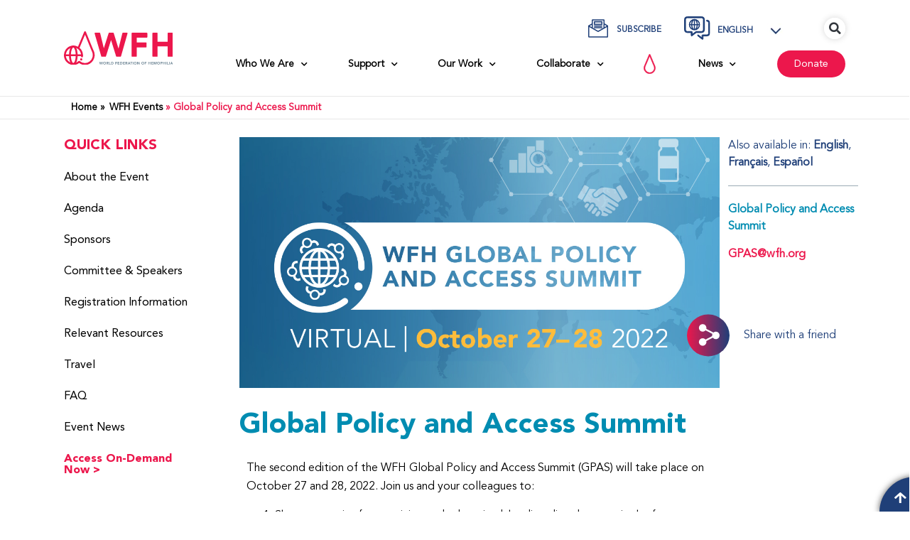

--- FILE ---
content_type: text/html; charset=UTF-8
request_url: https://wfh.org/events-new/global-policy-and-access-summit/
body_size: 86630
content:
<!doctype html>
<html lang="en-US">
<head><script>(function(w,i,g){w[g]=w[g]||[];if(typeof w[g].push=='function')w[g].push(i)})
(window,'GTM-MLXVMJP9','google_tags_first_party');</script><script>(function(w,d,s,l){w[l]=w[l]||[];(function(){w[l].push(arguments);})('set', 'developer_id.dYzg1YT', true);
		w[l].push({'gtm.start':new Date().getTime(),event:'gtm.js'});var f=d.getElementsByTagName(s)[0],
		j=d.createElement(s);j.async=true;j.src='/7956/';
		f.parentNode.insertBefore(j,f);
		})(window,document,'script','dataLayer');</script>
	<meta charset="UTF-8">
	<meta name="viewport" content="width=device-width, initial-scale=1">
	<link rel="profile" href="https://gmpg.org/xfn/11">
	<meta name='robots' content='index, follow, max-image-preview:large, max-snippet:-1, max-video-preview:-1' />
	<style>img:is([sizes="auto" i], [sizes^="auto," i]) { contain-intrinsic-size: 3000px 1500px }</style>
	
	<!-- This site is optimized with the Yoast SEO Premium plugin v25.9 (Yoast SEO v25.9) - https://yoast.com/wordpress/plugins/seo/ -->
	<title>Global Policy and Access Summit | World Federation of Hemophilia</title>
<link crossorigin data-rocket-preconnect href="https://snap.licdn.com" rel="preconnect">
<link crossorigin data-rocket-preconnect href="https://www.google-analytics.com" rel="preconnect">
<link crossorigin data-rocket-preconnect href="https://www.googletagmanager.com" rel="preconnect">
<link crossorigin data-rocket-preconnect href="https://connect.facebook.net" rel="preconnect">
<link crossorigin data-rocket-preconnect href="https://cdn-cookieyes.com" rel="preconnect"><link rel="preload" data-rocket-preload as="image" href="https://wfh.org/wp-content/uploads/2021/10/footer-bg.svg" fetchpriority="high">
	<link rel="canonical" href="https://wfh.org/events-new/global-policy-and-access-summit/" />
	<meta property="og:locale" content="en_US" />
	<meta property="og:type" content="article" />
	<meta property="og:title" content="Global Policy and Access Summit" />
	<meta property="og:description" content="The second edition of the WFH Global Policy and Access Summit (GPAS) will take place on October 27 and 28, 2022. Join us and your colleagues to: Share strategies for [&hellip;]" />
	<meta property="og:url" content="https://wfh.org/events-new/global-policy-and-access-summit/" />
	<meta property="og:site_name" content="World Federation of Hemophilia" />
	<meta property="article:publisher" content="https://www.facebook.com/wfhemophilia/" />
	<meta property="article:modified_time" content="2022-10-31T15:40:45+00:00" />
	<meta property="og:image" content="https://wfh.org/wp-content/uploads/2022/07/WFH_GPAS_2022_1200x627-PageHead-EN.jpg" />
	<meta property="og:image:width" content="1200" />
	<meta property="og:image:height" content="627" />
	<meta property="og:image:type" content="image/jpeg" />
	<meta name="twitter:card" content="summary_large_image" />
	<meta name="twitter:label1" content="Est. reading time" />
	<meta name="twitter:data1" content="1 minute" />
	<script type="application/ld+json" class="yoast-schema-graph">{"@context":"https://schema.org","@graph":[{"@type":"WebPage","@id":"https://wfh.org/events-new/global-policy-and-access-summit/","url":"https://wfh.org/events-new/global-policy-and-access-summit/","name":"Global Policy and Access Summit | World Federation of Hemophilia","isPartOf":{"@id":"https://wfh.org/#website"},"primaryImageOfPage":{"@id":"https://wfh.org/events-new/global-policy-and-access-summit/#primaryimage"},"image":{"@id":"https://wfh.org/events-new/global-policy-and-access-summit/#primaryimage"},"thumbnailUrl":"https://wfh.org/wp-content/uploads/2022/07/WFH_GPAS_2022_1200x627-PageHead-EN.jpg","datePublished":"2022-07-18T19:39:39+00:00","dateModified":"2022-10-31T15:40:45+00:00","breadcrumb":{"@id":"https://wfh.org/events-new/global-policy-and-access-summit/#breadcrumb"},"inLanguage":"en-US","potentialAction":[{"@type":"ReadAction","target":["https://wfh.org/events-new/global-policy-and-access-summit/"]}]},{"@type":"ImageObject","inLanguage":"en-US","@id":"https://wfh.org/events-new/global-policy-and-access-summit/#primaryimage","url":"https://wfh.org/wp-content/uploads/2022/07/WFH_GPAS_2022_1200x627-PageHead-EN.jpg","contentUrl":"https://wfh.org/wp-content/uploads/2022/07/WFH_GPAS_2022_1200x627-PageHead-EN.jpg","width":1200,"height":627,"caption":"WFH Global Policy and Access Summit"},{"@type":"BreadcrumbList","@id":"https://wfh.org/events-new/global-policy-and-access-summit/#breadcrumb","itemListElement":[{"@type":"ListItem","position":1,"name":"WFH Events","item":"https://wfh.org/events-new/"},{"@type":"ListItem","position":2,"name":"Global Policy and Access Summit"}]},{"@type":"WebSite","@id":"https://wfh.org/#website","url":"https://wfh.org/","name":"World Federation of Hemophilia","description":"WFH - World Federation of Hemophilia","publisher":{"@id":"https://wfh.org/#organization"},"potentialAction":[{"@type":"SearchAction","target":{"@type":"EntryPoint","urlTemplate":"https://wfh.org/?s={search_term_string}"},"query-input":{"@type":"PropertyValueSpecification","valueRequired":true,"valueName":"search_term_string"}}],"inLanguage":"en-US"},{"@type":"Organization","@id":"https://wfh.org/#organization","name":"World Federation of Hemophilia","url":"https://wfh.org/","logo":{"@type":"ImageObject","inLanguage":"en-US","@id":"https://wfh.org/#/schema/logo/image/","url":"https://wfh.org/wp-content/uploads/2021/10/WFH-LOGO-ENGLISH.svg","contentUrl":"https://wfh.org/wp-content/uploads/2021/10/WFH-LOGO-ENGLISH.svg","width":210,"height":63,"caption":"World Federation of Hemophilia"},"image":{"@id":"https://wfh.org/#/schema/logo/image/"},"sameAs":["https://www.facebook.com/wfhemophilia/"]}]}</script>
	<!-- / Yoast SEO Premium plugin. -->


<script type='application/javascript'  id='pys-version-script'>console.log('PixelYourSite Free version 11.1.0');</script>
<link rel='dns-prefetch' href='//www.googletagmanager.com' />

<link rel="alternate" type="application/rss+xml" title="World Federation of Hemophilia &raquo; Feed" href="https://wfh.org/feed/" />
<link rel="alternate" type="application/rss+xml" title="World Federation of Hemophilia &raquo; Comments Feed" href="https://wfh.org/comments/feed/" />
<link rel="alternate" type="text/calendar" title="World Federation of Hemophilia &raquo; iCal Feed" href="https://wfh.org/calendar-events/?ical=1" />
<link rel='stylesheet' id='toolset_bootstrap_4-css' href='https://wfh.org/wp-content/plugins/cred-frontend-editor/vendor/toolset/toolset-common/res/lib/bootstrap4/css/bootstrap.min.css?ver=4.5.3' media='screen' />
<link data-minify="1" rel='stylesheet' id='tribe-events-pro-mini-calendar-block-styles-css' href='https://wfh.org/wp-content/cache/min/1/wp-content/plugins/events-calendar-pro/build/css/tribe-events-pro-mini-calendar-block.css?ver=1768578443' media='all' />
<link rel='stylesheet' id='premium-addons-css' href='https://wfh.org/wp-content/plugins/premium-addons-for-elementor/assets/frontend/min-css/premium-addons.min.css?ver=4.11.35' media='all' />
<style id='wp-emoji-styles-inline-css'>

	img.wp-smiley, img.emoji {
		display: inline !important;
		border: none !important;
		box-shadow: none !important;
		height: 1em !important;
		width: 1em !important;
		margin: 0 0.07em !important;
		vertical-align: -0.1em !important;
		background: none !important;
		padding: 0 !important;
	}
</style>
<link rel='stylesheet' id='mediaelement-css' href='https://wfh.org/wp-includes/js/mediaelement/mediaelementplayer-legacy.min.css?ver=4.2.17' media='all' />
<link rel='stylesheet' id='wp-mediaelement-css' href='https://wfh.org/wp-includes/js/mediaelement/wp-mediaelement.min.css?ver=6.8.2' media='all' />
<link data-minify="1" rel='stylesheet' id='view_editor_gutenberg_frontend_assets-css' href='https://wfh.org/wp-content/cache/min/1/wp-content/plugins/toolset-blocks/public/css/views-frontend.css?ver=1768578443' media='all' />
<style id='view_editor_gutenberg_frontend_assets-inline-css'>
.wpv-sort-list-dropdown.wpv-sort-list-dropdown-style-default > span.wpv-sort-list,.wpv-sort-list-dropdown.wpv-sort-list-dropdown-style-default .wpv-sort-list-item {border-color: #cdcdcd;}.wpv-sort-list-dropdown.wpv-sort-list-dropdown-style-default .wpv-sort-list-item a {color: #444;background-color: #fff;}.wpv-sort-list-dropdown.wpv-sort-list-dropdown-style-default a:hover,.wpv-sort-list-dropdown.wpv-sort-list-dropdown-style-default a:focus {color: #000;background-color: #eee;}.wpv-sort-list-dropdown.wpv-sort-list-dropdown-style-default .wpv-sort-list-item.wpv-sort-list-current a {color: #000;background-color: #eee;}
.wpv-sort-list-dropdown.wpv-sort-list-dropdown-style-default > span.wpv-sort-list,.wpv-sort-list-dropdown.wpv-sort-list-dropdown-style-default .wpv-sort-list-item {border-color: #cdcdcd;}.wpv-sort-list-dropdown.wpv-sort-list-dropdown-style-default .wpv-sort-list-item a {color: #444;background-color: #fff;}.wpv-sort-list-dropdown.wpv-sort-list-dropdown-style-default a:hover,.wpv-sort-list-dropdown.wpv-sort-list-dropdown-style-default a:focus {color: #000;background-color: #eee;}.wpv-sort-list-dropdown.wpv-sort-list-dropdown-style-default .wpv-sort-list-item.wpv-sort-list-current a {color: #000;background-color: #eee;}.wpv-sort-list-dropdown.wpv-sort-list-dropdown-style-grey > span.wpv-sort-list,.wpv-sort-list-dropdown.wpv-sort-list-dropdown-style-grey .wpv-sort-list-item {border-color: #cdcdcd;}.wpv-sort-list-dropdown.wpv-sort-list-dropdown-style-grey .wpv-sort-list-item a {color: #444;background-color: #eeeeee;}.wpv-sort-list-dropdown.wpv-sort-list-dropdown-style-grey a:hover,.wpv-sort-list-dropdown.wpv-sort-list-dropdown-style-grey a:focus {color: #000;background-color: #e5e5e5;}.wpv-sort-list-dropdown.wpv-sort-list-dropdown-style-grey .wpv-sort-list-item.wpv-sort-list-current a {color: #000;background-color: #e5e5e5;}
.wpv-sort-list-dropdown.wpv-sort-list-dropdown-style-default > span.wpv-sort-list,.wpv-sort-list-dropdown.wpv-sort-list-dropdown-style-default .wpv-sort-list-item {border-color: #cdcdcd;}.wpv-sort-list-dropdown.wpv-sort-list-dropdown-style-default .wpv-sort-list-item a {color: #444;background-color: #fff;}.wpv-sort-list-dropdown.wpv-sort-list-dropdown-style-default a:hover,.wpv-sort-list-dropdown.wpv-sort-list-dropdown-style-default a:focus {color: #000;background-color: #eee;}.wpv-sort-list-dropdown.wpv-sort-list-dropdown-style-default .wpv-sort-list-item.wpv-sort-list-current a {color: #000;background-color: #eee;}.wpv-sort-list-dropdown.wpv-sort-list-dropdown-style-grey > span.wpv-sort-list,.wpv-sort-list-dropdown.wpv-sort-list-dropdown-style-grey .wpv-sort-list-item {border-color: #cdcdcd;}.wpv-sort-list-dropdown.wpv-sort-list-dropdown-style-grey .wpv-sort-list-item a {color: #444;background-color: #eeeeee;}.wpv-sort-list-dropdown.wpv-sort-list-dropdown-style-grey a:hover,.wpv-sort-list-dropdown.wpv-sort-list-dropdown-style-grey a:focus {color: #000;background-color: #e5e5e5;}.wpv-sort-list-dropdown.wpv-sort-list-dropdown-style-grey .wpv-sort-list-item.wpv-sort-list-current a {color: #000;background-color: #e5e5e5;}.wpv-sort-list-dropdown.wpv-sort-list-dropdown-style-blue > span.wpv-sort-list,.wpv-sort-list-dropdown.wpv-sort-list-dropdown-style-blue .wpv-sort-list-item {border-color: #0099cc;}.wpv-sort-list-dropdown.wpv-sort-list-dropdown-style-blue .wpv-sort-list-item a {color: #444;background-color: #cbddeb;}.wpv-sort-list-dropdown.wpv-sort-list-dropdown-style-blue a:hover,.wpv-sort-list-dropdown.wpv-sort-list-dropdown-style-blue a:focus {color: #000;background-color: #95bedd;}.wpv-sort-list-dropdown.wpv-sort-list-dropdown-style-blue .wpv-sort-list-item.wpv-sort-list-current a {color: #000;background-color: #95bedd;}
</style>
<style id='global-styles-inline-css'>
:root{--wp--preset--aspect-ratio--square: 1;--wp--preset--aspect-ratio--4-3: 4/3;--wp--preset--aspect-ratio--3-4: 3/4;--wp--preset--aspect-ratio--3-2: 3/2;--wp--preset--aspect-ratio--2-3: 2/3;--wp--preset--aspect-ratio--16-9: 16/9;--wp--preset--aspect-ratio--9-16: 9/16;--wp--preset--color--black: #000000;--wp--preset--color--cyan-bluish-gray: #abb8c3;--wp--preset--color--white: #ffffff;--wp--preset--color--pale-pink: #f78da7;--wp--preset--color--vivid-red: #cf2e2e;--wp--preset--color--luminous-vivid-orange: #ff6900;--wp--preset--color--luminous-vivid-amber: #fcb900;--wp--preset--color--light-green-cyan: #7bdcb5;--wp--preset--color--vivid-green-cyan: #00d084;--wp--preset--color--pale-cyan-blue: #8ed1fc;--wp--preset--color--vivid-cyan-blue: #0693e3;--wp--preset--color--vivid-purple: #9b51e0;--wp--preset--gradient--vivid-cyan-blue-to-vivid-purple: linear-gradient(135deg,rgba(6,147,227,1) 0%,rgb(155,81,224) 100%);--wp--preset--gradient--light-green-cyan-to-vivid-green-cyan: linear-gradient(135deg,rgb(122,220,180) 0%,rgb(0,208,130) 100%);--wp--preset--gradient--luminous-vivid-amber-to-luminous-vivid-orange: linear-gradient(135deg,rgba(252,185,0,1) 0%,rgba(255,105,0,1) 100%);--wp--preset--gradient--luminous-vivid-orange-to-vivid-red: linear-gradient(135deg,rgba(255,105,0,1) 0%,rgb(207,46,46) 100%);--wp--preset--gradient--very-light-gray-to-cyan-bluish-gray: linear-gradient(135deg,rgb(238,238,238) 0%,rgb(169,184,195) 100%);--wp--preset--gradient--cool-to-warm-spectrum: linear-gradient(135deg,rgb(74,234,220) 0%,rgb(151,120,209) 20%,rgb(207,42,186) 40%,rgb(238,44,130) 60%,rgb(251,105,98) 80%,rgb(254,248,76) 100%);--wp--preset--gradient--blush-light-purple: linear-gradient(135deg,rgb(255,206,236) 0%,rgb(152,150,240) 100%);--wp--preset--gradient--blush-bordeaux: linear-gradient(135deg,rgb(254,205,165) 0%,rgb(254,45,45) 50%,rgb(107,0,62) 100%);--wp--preset--gradient--luminous-dusk: linear-gradient(135deg,rgb(255,203,112) 0%,rgb(199,81,192) 50%,rgb(65,88,208) 100%);--wp--preset--gradient--pale-ocean: linear-gradient(135deg,rgb(255,245,203) 0%,rgb(182,227,212) 50%,rgb(51,167,181) 100%);--wp--preset--gradient--electric-grass: linear-gradient(135deg,rgb(202,248,128) 0%,rgb(113,206,126) 100%);--wp--preset--gradient--midnight: linear-gradient(135deg,rgb(2,3,129) 0%,rgb(40,116,252) 100%);--wp--preset--font-size--small: 13px;--wp--preset--font-size--medium: 20px;--wp--preset--font-size--large: 36px;--wp--preset--font-size--x-large: 42px;--wp--preset--spacing--20: 0.44rem;--wp--preset--spacing--30: 0.67rem;--wp--preset--spacing--40: 1rem;--wp--preset--spacing--50: 1.5rem;--wp--preset--spacing--60: 2.25rem;--wp--preset--spacing--70: 3.38rem;--wp--preset--spacing--80: 5.06rem;--wp--preset--shadow--natural: 6px 6px 9px rgba(0, 0, 0, 0.2);--wp--preset--shadow--deep: 12px 12px 50px rgba(0, 0, 0, 0.4);--wp--preset--shadow--sharp: 6px 6px 0px rgba(0, 0, 0, 0.2);--wp--preset--shadow--outlined: 6px 6px 0px -3px rgba(255, 255, 255, 1), 6px 6px rgba(0, 0, 0, 1);--wp--preset--shadow--crisp: 6px 6px 0px rgba(0, 0, 0, 1);}:root { --wp--style--global--content-size: 800px;--wp--style--global--wide-size: 1200px; }:where(body) { margin: 0; }.wp-site-blocks > .alignleft { float: left; margin-right: 2em; }.wp-site-blocks > .alignright { float: right; margin-left: 2em; }.wp-site-blocks > .aligncenter { justify-content: center; margin-left: auto; margin-right: auto; }:where(.wp-site-blocks) > * { margin-block-start: 24px; margin-block-end: 0; }:where(.wp-site-blocks) > :first-child { margin-block-start: 0; }:where(.wp-site-blocks) > :last-child { margin-block-end: 0; }:root { --wp--style--block-gap: 24px; }:root :where(.is-layout-flow) > :first-child{margin-block-start: 0;}:root :where(.is-layout-flow) > :last-child{margin-block-end: 0;}:root :where(.is-layout-flow) > *{margin-block-start: 24px;margin-block-end: 0;}:root :where(.is-layout-constrained) > :first-child{margin-block-start: 0;}:root :where(.is-layout-constrained) > :last-child{margin-block-end: 0;}:root :where(.is-layout-constrained) > *{margin-block-start: 24px;margin-block-end: 0;}:root :where(.is-layout-flex){gap: 24px;}:root :where(.is-layout-grid){gap: 24px;}.is-layout-flow > .alignleft{float: left;margin-inline-start: 0;margin-inline-end: 2em;}.is-layout-flow > .alignright{float: right;margin-inline-start: 2em;margin-inline-end: 0;}.is-layout-flow > .aligncenter{margin-left: auto !important;margin-right: auto !important;}.is-layout-constrained > .alignleft{float: left;margin-inline-start: 0;margin-inline-end: 2em;}.is-layout-constrained > .alignright{float: right;margin-inline-start: 2em;margin-inline-end: 0;}.is-layout-constrained > .aligncenter{margin-left: auto !important;margin-right: auto !important;}.is-layout-constrained > :where(:not(.alignleft):not(.alignright):not(.alignfull)){max-width: var(--wp--style--global--content-size);margin-left: auto !important;margin-right: auto !important;}.is-layout-constrained > .alignwide{max-width: var(--wp--style--global--wide-size);}body .is-layout-flex{display: flex;}.is-layout-flex{flex-wrap: wrap;align-items: center;}.is-layout-flex > :is(*, div){margin: 0;}body .is-layout-grid{display: grid;}.is-layout-grid > :is(*, div){margin: 0;}body{padding-top: 0px;padding-right: 0px;padding-bottom: 0px;padding-left: 0px;}a:where(:not(.wp-element-button)){text-decoration: underline;}:root :where(.wp-element-button, .wp-block-button__link){background-color: #32373c;border-width: 0;color: #fff;font-family: inherit;font-size: inherit;line-height: inherit;padding: calc(0.667em + 2px) calc(1.333em + 2px);text-decoration: none;}.has-black-color{color: var(--wp--preset--color--black) !important;}.has-cyan-bluish-gray-color{color: var(--wp--preset--color--cyan-bluish-gray) !important;}.has-white-color{color: var(--wp--preset--color--white) !important;}.has-pale-pink-color{color: var(--wp--preset--color--pale-pink) !important;}.has-vivid-red-color{color: var(--wp--preset--color--vivid-red) !important;}.has-luminous-vivid-orange-color{color: var(--wp--preset--color--luminous-vivid-orange) !important;}.has-luminous-vivid-amber-color{color: var(--wp--preset--color--luminous-vivid-amber) !important;}.has-light-green-cyan-color{color: var(--wp--preset--color--light-green-cyan) !important;}.has-vivid-green-cyan-color{color: var(--wp--preset--color--vivid-green-cyan) !important;}.has-pale-cyan-blue-color{color: var(--wp--preset--color--pale-cyan-blue) !important;}.has-vivid-cyan-blue-color{color: var(--wp--preset--color--vivid-cyan-blue) !important;}.has-vivid-purple-color{color: var(--wp--preset--color--vivid-purple) !important;}.has-black-background-color{background-color: var(--wp--preset--color--black) !important;}.has-cyan-bluish-gray-background-color{background-color: var(--wp--preset--color--cyan-bluish-gray) !important;}.has-white-background-color{background-color: var(--wp--preset--color--white) !important;}.has-pale-pink-background-color{background-color: var(--wp--preset--color--pale-pink) !important;}.has-vivid-red-background-color{background-color: var(--wp--preset--color--vivid-red) !important;}.has-luminous-vivid-orange-background-color{background-color: var(--wp--preset--color--luminous-vivid-orange) !important;}.has-luminous-vivid-amber-background-color{background-color: var(--wp--preset--color--luminous-vivid-amber) !important;}.has-light-green-cyan-background-color{background-color: var(--wp--preset--color--light-green-cyan) !important;}.has-vivid-green-cyan-background-color{background-color: var(--wp--preset--color--vivid-green-cyan) !important;}.has-pale-cyan-blue-background-color{background-color: var(--wp--preset--color--pale-cyan-blue) !important;}.has-vivid-cyan-blue-background-color{background-color: var(--wp--preset--color--vivid-cyan-blue) !important;}.has-vivid-purple-background-color{background-color: var(--wp--preset--color--vivid-purple) !important;}.has-black-border-color{border-color: var(--wp--preset--color--black) !important;}.has-cyan-bluish-gray-border-color{border-color: var(--wp--preset--color--cyan-bluish-gray) !important;}.has-white-border-color{border-color: var(--wp--preset--color--white) !important;}.has-pale-pink-border-color{border-color: var(--wp--preset--color--pale-pink) !important;}.has-vivid-red-border-color{border-color: var(--wp--preset--color--vivid-red) !important;}.has-luminous-vivid-orange-border-color{border-color: var(--wp--preset--color--luminous-vivid-orange) !important;}.has-luminous-vivid-amber-border-color{border-color: var(--wp--preset--color--luminous-vivid-amber) !important;}.has-light-green-cyan-border-color{border-color: var(--wp--preset--color--light-green-cyan) !important;}.has-vivid-green-cyan-border-color{border-color: var(--wp--preset--color--vivid-green-cyan) !important;}.has-pale-cyan-blue-border-color{border-color: var(--wp--preset--color--pale-cyan-blue) !important;}.has-vivid-cyan-blue-border-color{border-color: var(--wp--preset--color--vivid-cyan-blue) !important;}.has-vivid-purple-border-color{border-color: var(--wp--preset--color--vivid-purple) !important;}.has-vivid-cyan-blue-to-vivid-purple-gradient-background{background: var(--wp--preset--gradient--vivid-cyan-blue-to-vivid-purple) !important;}.has-light-green-cyan-to-vivid-green-cyan-gradient-background{background: var(--wp--preset--gradient--light-green-cyan-to-vivid-green-cyan) !important;}.has-luminous-vivid-amber-to-luminous-vivid-orange-gradient-background{background: var(--wp--preset--gradient--luminous-vivid-amber-to-luminous-vivid-orange) !important;}.has-luminous-vivid-orange-to-vivid-red-gradient-background{background: var(--wp--preset--gradient--luminous-vivid-orange-to-vivid-red) !important;}.has-very-light-gray-to-cyan-bluish-gray-gradient-background{background: var(--wp--preset--gradient--very-light-gray-to-cyan-bluish-gray) !important;}.has-cool-to-warm-spectrum-gradient-background{background: var(--wp--preset--gradient--cool-to-warm-spectrum) !important;}.has-blush-light-purple-gradient-background{background: var(--wp--preset--gradient--blush-light-purple) !important;}.has-blush-bordeaux-gradient-background{background: var(--wp--preset--gradient--blush-bordeaux) !important;}.has-luminous-dusk-gradient-background{background: var(--wp--preset--gradient--luminous-dusk) !important;}.has-pale-ocean-gradient-background{background: var(--wp--preset--gradient--pale-ocean) !important;}.has-electric-grass-gradient-background{background: var(--wp--preset--gradient--electric-grass) !important;}.has-midnight-gradient-background{background: var(--wp--preset--gradient--midnight) !important;}.has-small-font-size{font-size: var(--wp--preset--font-size--small) !important;}.has-medium-font-size{font-size: var(--wp--preset--font-size--medium) !important;}.has-large-font-size{font-size: var(--wp--preset--font-size--large) !important;}.has-x-large-font-size{font-size: var(--wp--preset--font-size--x-large) !important;}
:root :where(.wp-block-pullquote){font-size: 1.5em;line-height: 1.6;}
</style>
<link data-minify="1" rel='stylesheet' id='bodhi-svgs-attachment-css' href='https://wfh.org/wp-content/cache/min/1/wp-content/plugins/svg-support/css/svgs-attachment.css?ver=1768578443' media='all' />
<link data-minify="1" rel='stylesheet' id='wnh-css' href='https://wfh.org/wp-content/cache/min/1/wp-content/plugins/wnh/public/css/wnh-public.css?ver=1768578443' media='all' />
<link data-minify="1" rel='stylesheet' id='tribe-events-v2-single-skeleton-css' href='https://wfh.org/wp-content/cache/min/1/wp-content/plugins/the-events-calendar/build/css/tribe-events-single-skeleton.css?ver=1768578443' media='all' />
<link data-minify="1" rel='stylesheet' id='tribe-events-v2-single-skeleton-full-css' href='https://wfh.org/wp-content/cache/min/1/wp-content/plugins/the-events-calendar/build/css/tribe-events-single-full.css?ver=1768578443' media='all' />
<link data-minify="1" rel='stylesheet' id='tec-events-elementor-widgets-base-styles-css' href='https://wfh.org/wp-content/cache/min/1/wp-content/plugins/the-events-calendar/build/css/integrations/plugins/elementor/widgets/widget-base.css?ver=1768578443' media='all' />
<link rel='stylesheet' id='wpml-legacy-dropdown-click-0-css' href='https://wfh.org/wp-content/plugins/sitepress-multilingual-cms/templates/language-switchers/legacy-dropdown-click/style.min.css?ver=1' media='all' />
<style id='wpml-legacy-dropdown-click-0-inline-css'>
.wpml-ls-statics-shortcode_actions{background-color:#ffffff;}.wpml-ls-statics-shortcode_actions, .wpml-ls-statics-shortcode_actions .wpml-ls-sub-menu, .wpml-ls-statics-shortcode_actions a {border-color:#ffffff;}.wpml-ls-statics-shortcode_actions a, .wpml-ls-statics-shortcode_actions .wpml-ls-sub-menu a, .wpml-ls-statics-shortcode_actions .wpml-ls-sub-menu a:link, .wpml-ls-statics-shortcode_actions li:not(.wpml-ls-current-language) .wpml-ls-link, .wpml-ls-statics-shortcode_actions li:not(.wpml-ls-current-language) .wpml-ls-link:link {color:#1f3f78;background-color:#ffffff;}.wpml-ls-statics-shortcode_actions .wpml-ls-sub-menu a:hover,.wpml-ls-statics-shortcode_actions .wpml-ls-sub-menu a:focus, .wpml-ls-statics-shortcode_actions .wpml-ls-sub-menu a:link:hover, .wpml-ls-statics-shortcode_actions .wpml-ls-sub-menu a:link:focus {color:#ec174c;}.wpml-ls-statics-shortcode_actions .wpml-ls-current-language > a {color:#1f3f78;background-color:#ffffff;}.wpml-ls-statics-shortcode_actions .wpml-ls-current-language:hover>a, .wpml-ls-statics-shortcode_actions .wpml-ls-current-language>a:focus {color:#ec174c;}
</style>
<link rel='stylesheet' id='wpml-legacy-post-translations-0-css' href='https://wfh.org/wp-content/plugins/sitepress-multilingual-cms/templates/language-switchers/legacy-post-translations/style.min.css?ver=1' media='all' />
<link data-minify="1" rel='stylesheet' id='hello-elementor-css' href='https://wfh.org/wp-content/cache/min/1/wp-content/themes/hello-elementor/assets/css/reset.css?ver=1768578443' media='all' />
<link data-minify="1" rel='stylesheet' id='hello-elementor-theme-style-css' href='https://wfh.org/wp-content/cache/min/1/wp-content/themes/hello-elementor/assets/css/theme.css?ver=1768578443' media='all' />
<link data-minify="1" rel='stylesheet' id='hello-elementor-header-footer-css' href='https://wfh.org/wp-content/cache/min/1/wp-content/themes/hello-elementor/assets/css/header-footer.css?ver=1768578443' media='all' />
<link rel='stylesheet' id='elementor-frontend-css' href='https://wfh.org/wp-content/plugins/elementor/assets/css/frontend.min.css?ver=3.31.5' media='all' />
<link rel='stylesheet' id='widget-image-css' href='https://wfh.org/wp-content/plugins/elementor/assets/css/widget-image.min.css?ver=3.31.5' media='all' />
<link rel='stylesheet' id='widget-nav-menu-css' href='https://wfh.org/wp-content/plugins/elementor-pro/assets/css/widget-nav-menu.min.css?ver=3.31.3' media='all' />
<link rel='stylesheet' id='widget-icon-list-css' href='https://wfh.org/wp-content/plugins/elementor/assets/css/widget-icon-list.min.css?ver=3.31.5' media='all' />
<link rel='stylesheet' id='widget-search-form-css' href='https://wfh.org/wp-content/plugins/elementor-pro/assets/css/widget-search-form.min.css?ver=3.31.3' media='all' />
<link rel='stylesheet' id='elementor-icons-shared-0-css' href='https://wfh.org/wp-content/plugins/elementor/assets/lib/font-awesome/css/fontawesome.min.css?ver=5.15.3' media='all' />
<link data-minify="1" rel='stylesheet' id='elementor-icons-fa-solid-css' href='https://wfh.org/wp-content/cache/min/1/wp-content/plugins/elementor/assets/lib/font-awesome/css/solid.min.css?ver=1768578443' media='all' />
<link rel='stylesheet' id='widget-breadcrumbs-css' href='https://wfh.org/wp-content/plugins/elementor-pro/assets/css/widget-breadcrumbs.min.css?ver=3.31.3' media='all' />
<link rel='stylesheet' id='widget-divider-css' href='https://wfh.org/wp-content/plugins/elementor/assets/css/widget-divider.min.css?ver=3.31.5' media='all' />
<link rel='stylesheet' id='widget-heading-css' href='https://wfh.org/wp-content/plugins/elementor/assets/css/widget-heading.min.css?ver=3.31.5' media='all' />
<link rel='stylesheet' id='widget-spacer-css' href='https://wfh.org/wp-content/plugins/elementor/assets/css/widget-spacer.min.css?ver=3.31.5' media='all' />
<link rel='stylesheet' id='widget-social-icons-css' href='https://wfh.org/wp-content/plugins/elementor/assets/css/widget-social-icons.min.css?ver=3.31.5' media='all' />
<link rel='stylesheet' id='e-apple-webkit-css' href='https://wfh.org/wp-content/plugins/elementor/assets/css/conditionals/apple-webkit.min.css?ver=3.31.5' media='all' />
<link rel='stylesheet' id='e-sticky-css' href='https://wfh.org/wp-content/plugins/elementor-pro/assets/css/modules/sticky.min.css?ver=3.31.3' media='all' />
<link rel='stylesheet' id='e-motion-fx-css' href='https://wfh.org/wp-content/plugins/elementor-pro/assets/css/modules/motion-fx.min.css?ver=3.31.3' media='all' />
<link rel='stylesheet' id='e-animation-grow-css' href='https://wfh.org/wp-content/plugins/elementor/assets/lib/animations/styles/e-animation-grow.min.css?ver=3.31.5' media='all' />
<link rel='stylesheet' id='widget-share-buttons-css' href='https://wfh.org/wp-content/plugins/elementor-pro/assets/css/widget-share-buttons.min.css?ver=3.31.3' media='all' />
<link data-minify="1" rel='stylesheet' id='elementor-icons-fa-brands-css' href='https://wfh.org/wp-content/cache/min/1/wp-content/plugins/elementor/assets/lib/font-awesome/css/brands.min.css?ver=1768578443' media='all' />
<link rel='stylesheet' id='e-animation-fadeIn-css' href='https://wfh.org/wp-content/plugins/elementor/assets/lib/animations/styles/fadeIn.min.css?ver=3.31.5' media='all' />
<link rel='stylesheet' id='e-popup-css' href='https://wfh.org/wp-content/plugins/elementor-pro/assets/css/conditionals/popup.min.css?ver=3.31.3' media='all' />
<link data-minify="1" rel='stylesheet' id='swiper-css' href='https://wfh.org/wp-content/cache/min/1/wp-content/plugins/elementor/assets/lib/swiper/v8/css/swiper.min.css?ver=1768578443' media='all' />
<link rel='stylesheet' id='e-swiper-css' href='https://wfh.org/wp-content/plugins/elementor/assets/css/conditionals/e-swiper.min.css?ver=3.31.5' media='all' />
<link rel='stylesheet' id='widget-image-carousel-css' href='https://wfh.org/wp-content/plugins/elementor/assets/css/widget-image-carousel.min.css?ver=3.31.5' media='all' />
<link data-minify="1" rel='stylesheet' id='elementor-icons-css' href='https://wfh.org/wp-content/cache/min/1/wp-content/plugins/elementor/assets/lib/eicons/css/elementor-icons.min.css?ver=1768578443' media='all' />
<link rel='stylesheet' id='elementor-post-6-css' href='https://wfh.org/wp-content/uploads/elementor/css/post-6.css?ver=1768578440' media='all' />
<link data-minify="1" rel='stylesheet' id='wb-slick-library-css' href='https://wfh.org/wp-content/cache/min/1/wp-content/plugins/post-carousel-slider-for-elementor/assets/vendors/slick/slick.css?ver=1768578443' media='all' />
<link data-minify="1" rel='stylesheet' id='wb-slick-theme-css' href='https://wfh.org/wp-content/cache/min/1/wp-content/plugins/post-carousel-slider-for-elementor/assets/vendors/slick/slick-theme.css?ver=1768578443' media='all' />
<link data-minify="1" rel='stylesheet' id='wb-ps-style-css' href='https://wfh.org/wp-content/cache/min/1/wp-content/plugins/post-carousel-slider-for-elementor/assets/css/style.css?ver=1768578443' media='all' />
<link data-minify="1" rel='stylesheet' id='font-awesome-5-all-css' href='https://wfh.org/wp-content/cache/min/1/wp-content/plugins/elementor/assets/lib/font-awesome/css/all.min.css?ver=1768578443' media='all' />
<link rel='stylesheet' id='font-awesome-4-shim-css' href='https://wfh.org/wp-content/plugins/elementor/assets/lib/font-awesome/css/v4-shims.min.css?ver=1.0.0' media='all' />
<link rel='stylesheet' id='elementor-post-42243-css' href='https://wfh.org/wp-content/uploads/elementor/css/post-42243.css?ver=1768602545' media='all' />
<link rel='stylesheet' id='elementor-post-33-css' href='https://wfh.org/wp-content/uploads/elementor/css/post-33.css?ver=1768578442' media='all' />
<link rel='stylesheet' id='elementor-post-143-css' href='https://wfh.org/wp-content/uploads/elementor/css/post-143.css?ver=1768578441' media='all' />
<link rel='stylesheet' id='elementor-post-38993-css' href='https://wfh.org/wp-content/uploads/elementor/css/post-38993.css?ver=1768602544' media='all' />
<link rel='stylesheet' id='elementor-post-34869-css' href='https://wfh.org/wp-content/uploads/elementor/css/post-34869.css?ver=1768578441' media='all' />
<link rel='stylesheet' id='elementor-post-34866-css' href='https://wfh.org/wp-content/uploads/elementor/css/post-34866.css?ver=1768578441' media='all' />
<link rel='stylesheet' id='elementor-post-34736-css' href='https://wfh.org/wp-content/uploads/elementor/css/post-34736.css?ver=1768578441' media='all' />
<link rel='stylesheet' id='elementor-post-34320-css' href='https://wfh.org/wp-content/uploads/elementor/css/post-34320.css?ver=1768578441' media='all' />
<link rel='stylesheet' id='elementor-post-33629-css' href='https://wfh.org/wp-content/uploads/elementor/css/post-33629.css?ver=1768578441' media='all' />
<link rel='stylesheet' id='elementor-post-33613-css' href='https://wfh.org/wp-content/uploads/elementor/css/post-33613.css?ver=1768578441' media='all' />
<link rel='stylesheet' id='elementor-post-33609-css' href='https://wfh.org/wp-content/uploads/elementor/css/post-33609.css?ver=1768578441' media='all' />
<link rel='stylesheet' id='elementor-post-31665-css' href='https://wfh.org/wp-content/uploads/elementor/css/post-31665.css?ver=1768578441' media='all' />
<link rel='stylesheet' id='elementor-post-31620-css' href='https://wfh.org/wp-content/uploads/elementor/css/post-31620.css?ver=1768578441' media='all' />
<link rel='stylesheet' id='elementor-post-31419-css' href='https://wfh.org/wp-content/uploads/elementor/css/post-31419.css?ver=1768578441' media='all' />
<link rel='stylesheet' id='elementor-post-31401-css' href='https://wfh.org/wp-content/uploads/elementor/css/post-31401.css?ver=1768578441' media='all' />
<link rel='stylesheet' id='elementor-post-31382-css' href='https://wfh.org/wp-content/uploads/elementor/css/post-31382.css?ver=1768578441' media='all' />
<link rel='stylesheet' id='elementor-post-10256-css' href='https://wfh.org/wp-content/uploads/elementor/css/post-10256.css?ver=1768578441' media='all' />
<link rel='stylesheet' id='elementor-post-8182-css' href='https://wfh.org/wp-content/uploads/elementor/css/post-8182.css?ver=1768578442' media='all' />
<link rel='stylesheet' id='elementor-post-8126-css' href='https://wfh.org/wp-content/uploads/elementor/css/post-8126.css?ver=1768578443' media='all' />
<link rel='stylesheet' id='elementor-post-8118-css' href='https://wfh.org/wp-content/uploads/elementor/css/post-8118.css?ver=1768578443' media='all' />
<link rel='stylesheet' id='elementor-post-8114-css' href='https://wfh.org/wp-content/uploads/elementor/css/post-8114.css?ver=1768578443' media='all' />
<link rel='stylesheet' id='elementor-post-8111-css' href='https://wfh.org/wp-content/uploads/elementor/css/post-8111.css?ver=1768578443' media='all' />
<link rel='stylesheet' id='elementor-post-8105-css' href='https://wfh.org/wp-content/uploads/elementor/css/post-8105.css?ver=1768578443' media='all' />
<link rel='stylesheet' id='elementor-post-8097-css' href='https://wfh.org/wp-content/uploads/elementor/css/post-8097.css?ver=1768578443' media='all' />
<link rel='stylesheet' id='elementor-post-8093-css' href='https://wfh.org/wp-content/uploads/elementor/css/post-8093.css?ver=1768578443' media='all' />
<link rel='stylesheet' id='elementor-post-8088-css' href='https://wfh.org/wp-content/uploads/elementor/css/post-8088.css?ver=1768578443' media='all' />
<link rel='stylesheet' id='elementor-post-8085-css' href='https://wfh.org/wp-content/uploads/elementor/css/post-8085.css?ver=1768578443' media='all' />
<link rel='stylesheet' id='elementor-post-7982-css' href='https://wfh.org/wp-content/uploads/elementor/css/post-7982.css?ver=1768578443' media='all' />
<link rel='stylesheet' id='elementor-post-7976-css' href='https://wfh.org/wp-content/uploads/elementor/css/post-7976.css?ver=1768578443' media='all' />
<link rel='stylesheet' id='elementor-post-7972-css' href='https://wfh.org/wp-content/uploads/elementor/css/post-7972.css?ver=1768578443' media='all' />
<link rel='stylesheet' id='elementor-post-7954-css' href='https://wfh.org/wp-content/uploads/elementor/css/post-7954.css?ver=1768578443' media='all' />
<link rel='stylesheet' id='elementor-post-7929-css' href='https://wfh.org/wp-content/uploads/elementor/css/post-7929.css?ver=1768578443' media='all' />
<link rel='stylesheet' id='elementor-post-7923-css' href='https://wfh.org/wp-content/uploads/elementor/css/post-7923.css?ver=1768578443' media='all' />
<link rel='stylesheet' id='elementor-post-7912-css' href='https://wfh.org/wp-content/uploads/elementor/css/post-7912.css?ver=1768578443' media='all' />
<link rel='stylesheet' id='elementor-post-7901-css' href='https://wfh.org/wp-content/uploads/elementor/css/post-7901.css?ver=1768578443' media='all' />
<link rel='stylesheet' id='elementor-post-7880-css' href='https://wfh.org/wp-content/uploads/elementor/css/post-7880.css?ver=1768578443' media='all' />
<link rel='stylesheet' id='elementor-post-7828-css' href='https://wfh.org/wp-content/uploads/elementor/css/post-7828.css?ver=1768578443' media='all' />
<link rel='stylesheet' id='elementor-post-7818-css' href='https://wfh.org/wp-content/uploads/elementor/css/post-7818.css?ver=1768578443' media='all' />
<link rel='stylesheet' id='elementor-post-7786-css' href='https://wfh.org/wp-content/uploads/elementor/css/post-7786.css?ver=1768578443' media='all' />
<link rel='stylesheet' id='elementor-post-7721-css' href='https://wfh.org/wp-content/uploads/elementor/css/post-7721.css?ver=1768578443' media='all' />
<link rel='stylesheet' id='elementor-post-6099-css' href='https://wfh.org/wp-content/uploads/elementor/css/post-6099.css?ver=1768578443' media='all' />
<link data-minify="1" rel='stylesheet' id='dashicons-css' href='https://wfh.org/wp-content/cache/min/1/wp-includes/css/dashicons.min.css?ver=1768578443' media='all' />
<link data-minify="1" rel='stylesheet' id='toolset-select2-css-css' href='https://wfh.org/wp-content/cache/min/1/wp-content/plugins/cred-frontend-editor/vendor/toolset/toolset-common/res/lib/select2/select2.css?ver=1768578443' media='screen' />
<link data-minify="1" rel='stylesheet' id='tec-variables-skeleton-css' href='https://wfh.org/wp-content/cache/min/1/wp-content/plugins/the-events-calendar/common/build/css/variables-skeleton.css?ver=1768578443' media='all' />
<link data-minify="1" rel='stylesheet' id='tec-variables-full-css' href='https://wfh.org/wp-content/cache/min/1/wp-content/plugins/the-events-calendar/common/build/css/variables-full.css?ver=1768578443' media='all' />
<link data-minify="1" rel='stylesheet' id='tribe-events-v2-virtual-single-block-css' href='https://wfh.org/wp-content/cache/min/1/wp-content/plugins/events-calendar-pro/build/css/events-virtual-single-block.css?ver=1768578443' media='all' />
<link rel='stylesheet' id='jquery-chosen-css' href='https://wfh.org/wp-content/plugins/jet-search/assets/lib/chosen/chosen.min.css?ver=1.8.7' media='all' />
<link data-minify="1" rel='stylesheet' id='jet-search-css' href='https://wfh.org/wp-content/cache/min/1/wp-content/plugins/jet-search/assets/css/jet-search.css?ver=1768578443' media='all' />
<link data-minify="1" rel='stylesheet' id='ecs-styles-css' href='https://wfh.org/wp-content/cache/min/1/wp-content/plugins/ele-custom-skin/assets/css/ecs-style.css?ver=1768578443' media='all' />
<link rel='stylesheet' id='elementor-post-16317-css' href='https://wfh.org/wp-content/uploads/elementor/css/post-16317.css?ver=1642006237' media='all' />
<link rel='stylesheet' id='elementor-post-58523-css' href='https://wfh.org/wp-content/uploads/elementor/css/post-58523.css?ver=1742465026' media='all' />
<link rel='stylesheet' id='elementor-post-59143-css' href='https://wfh.org/wp-content/uploads/elementor/css/post-59143.css?ver=1713138768' media='all' />
<link rel='stylesheet' id='elementor-post-59778-css' href='https://wfh.org/wp-content/uploads/elementor/css/post-59778.css?ver=1713137719' media='all' />
<link rel='stylesheet' id='elementor-post-62812-css' href='https://wfh.org/wp-content/uploads/elementor/css/post-62812.css?ver=1740129648' media='all' />
<link rel='stylesheet' id='elementor-post-62929-css' href='https://wfh.org/wp-content/uploads/elementor/css/post-62929.css?ver=1680009478' media='all' />
<link rel='stylesheet' id='elementor-post-62988-css' href='https://wfh.org/wp-content/uploads/elementor/css/post-62988.css?ver=1680023246' media='all' />
<link rel='stylesheet' id='elementor-post-63843-css' href='https://wfh.org/wp-content/uploads/elementor/css/post-63843.css?ver=1740129792' media='all' />
<link rel='stylesheet' id='elementor-post-63933-css' href='https://wfh.org/wp-content/uploads/elementor/css/post-63933.css?ver=1680023041' media='all' />
<link rel='stylesheet' id='elementor-post-63935-css' href='https://wfh.org/wp-content/uploads/elementor/css/post-63935.css?ver=1680024139' media='all' />
<link rel='stylesheet' id='elementor-post-63943-css' href='https://wfh.org/wp-content/uploads/elementor/css/post-63943.css?ver=1680023280' media='all' />
<link rel='stylesheet' id='elementor-post-63966-css' href='https://wfh.org/wp-content/uploads/elementor/css/post-63966.css?ver=1680024124' media='all' />
<link rel='stylesheet' id='elementor-post-63968-css' href='https://wfh.org/wp-content/uploads/elementor/css/post-63968.css?ver=1740129832' media='all' />
<link rel='stylesheet' id='elementor-post-74284-css' href='https://wfh.org/wp-content/uploads/elementor/css/post-74284.css?ver=1753960762' media='all' />
<link rel='stylesheet' id='elementor-post-74288-css' href='https://wfh.org/wp-content/uploads/elementor/css/post-74288.css?ver=1713138769' media='all' />
<link rel='stylesheet' id='elementor-post-74542-css' href='https://wfh.org/wp-content/uploads/elementor/css/post-74542.css?ver=1753960743' media='all' />
<link rel='stylesheet' id='elementor-post-138567-css' href='https://wfh.org/wp-content/uploads/elementor/css/post-138567.css?ver=1743706862' media='all' />
<link rel='stylesheet' id='elementor-post-145950-css' href='https://wfh.org/wp-content/uploads/elementor/css/post-145950.css?ver=1763031428' media='all' />
<link rel='stylesheet' id='elementor-post-146281-css' href='https://wfh.org/wp-content/uploads/elementor/css/post-146281.css?ver=1751471914' media='all' />
<link rel='stylesheet' id='elementor-post-147742-css' href='https://wfh.org/wp-content/uploads/elementor/css/post-147742.css?ver=1752227603' media='all' />
<link rel='stylesheet' id='elementor-post-149772-css' href='https://wfh.org/wp-content/uploads/elementor/css/post-149772.css?ver=1753350168' media='all' />
<link rel='stylesheet' id='elementor-post-154563-css' href='https://wfh.org/wp-content/uploads/elementor/css/post-154563.css?ver=1755599560' media='all' />
<link rel='stylesheet' id='elementor-post-154565-css' href='https://wfh.org/wp-content/uploads/elementor/css/post-154565.css?ver=1755599588' media='all' />
<link data-minify="1" rel='stylesheet' id='elementor-gf-local-roboto-css' href='https://wfh.org/wp-content/cache/min/1/wp-content/uploads/elementor/google-fonts/css/roboto.css?ver=1768578443' media='all' />
<link data-minify="1" rel='stylesheet' id='elementor-icons-fa-regular-css' href='https://wfh.org/wp-content/cache/min/1/wp-content/plugins/elementor/assets/lib/font-awesome/css/regular.min.css?ver=1768578479' media='all' />
<script data-minify="1" src="https://wfh.org/wp-content/cache/min/1/wp-content/plugins/cred-frontend-editor/vendor/toolset/common-es/public/toolset-common-es-frontend.js?ver=1768313065" id="toolset-common-es-frontend-js" data-rocket-defer defer></script>
<script id="wpml-cookie-js-extra">
var wpml_cookies = {"wp-wpml_current_language":{"value":"en","expires":1,"path":"\/"}};
var wpml_cookies = {"wp-wpml_current_language":{"value":"en","expires":1,"path":"\/"}};
</script>
<script data-minify="1" src="https://wfh.org/wp-content/cache/min/1/wp-content/plugins/sitepress-multilingual-cms/res/js/cookies/language-cookie.js?ver=1768313065" id="wpml-cookie-js" defer data-wp-strategy="defer"></script>
<script src="https://wfh.org/wp-includes/js/jquery/jquery.min.js?ver=3.7.1" id="jquery-core-js"></script>
<script src="https://wfh.org/wp-includes/js/jquery/jquery-migrate.min.js?ver=3.4.1" id="jquery-migrate-js" data-rocket-defer defer></script>
<script src="https://wfh.org/wp-includes/js/imagesloaded.min.js?ver=6.8.2" id="imagesLoaded-js" data-rocket-defer defer></script>
<script id="3d-flip-book-client-locale-loader-js-extra">
var FB3D_CLIENT_LOCALE = {"ajaxurl":"https:\/\/wfh.org\/wp-admin\/admin-ajax.php","dictionary":{"Table of contents":"Table of contents","Close":"Close","Bookmarks":"Bookmarks","Thumbnails":"Thumbnails","Search":"Search","Share":"Share","Facebook":"Facebook","Twitter":"Twitter","Email":"Email","Play":"Play","Previous page":"Previous page","Next page":"Next page","Zoom in":"Zoom in","Zoom out":"Zoom out","Fit view":"Fit view","Auto play":"Auto play","Full screen":"Full screen","More":"More","Smart pan":"Smart pan","Single page":"Single page","Sounds":"Sounds","Stats":"Stats","Print":"Print","Download":"Download","Goto first page":"Goto first page","Goto last page":"Goto last page"},"images":"https:\/\/wfh.org\/wp-content\/plugins\/interactive-3d-flipbook-powered-physics-engine\/assets\/images\/","jsData":{"urls":[],"posts":{"ids_mis":[],"ids":[]},"pages":[],"firstPages":[],"bookCtrlProps":[],"bookTemplates":[]},"key":"3d-flip-book","pdfJS":{"pdfJsLib":"https:\/\/wfh.org\/wp-content\/plugins\/interactive-3d-flipbook-powered-physics-engine\/assets\/js\/pdf.min.js?ver=4.3.136","pdfJsWorker":"https:\/\/wfh.org\/wp-content\/plugins\/interactive-3d-flipbook-powered-physics-engine\/assets\/js\/pdf.worker.js?ver=4.3.136","stablePdfJsLib":"https:\/\/wfh.org\/wp-content\/plugins\/interactive-3d-flipbook-powered-physics-engine\/assets\/js\/stable\/pdf.min.js?ver=2.5.207","stablePdfJsWorker":"https:\/\/wfh.org\/wp-content\/plugins\/interactive-3d-flipbook-powered-physics-engine\/assets\/js\/stable\/pdf.worker.js?ver=2.5.207","pdfJsCMapUrl":"https:\/\/wfh.org\/wp-content\/plugins\/interactive-3d-flipbook-powered-physics-engine\/assets\/cmaps\/"},"cacheurl":"https:\/\/wfh.org\/wp-content\/uploads\/3d-flip-book\/cache\/","pluginsurl":"https:\/\/wfh.org\/wp-content\/plugins\/","pluginurl":"https:\/\/wfh.org\/wp-content\/plugins\/interactive-3d-flipbook-powered-physics-engine\/","thumbnailSize":{"width":"192","height":"108"},"version":"1.16.16"};
</script>
<script data-minify="1" src="https://wfh.org/wp-content/cache/min/1/wp-content/plugins/interactive-3d-flipbook-powered-physics-engine/assets/js/client-locale-loader.js?ver=1768313065" id="3d-flip-book-client-locale-loader-js" async data-wp-strategy="async"></script>
<script data-minify="1" src="https://wfh.org/wp-content/cache/min/1/wp-content/plugins/wnh/public/js/wnh-public.js?ver=1768313065" id="wnh-js" data-rocket-defer defer></script>
<script src="https://wfh.org/wp-content/plugins/sitepress-multilingual-cms/templates/language-switchers/legacy-dropdown-click/script.min.js?ver=1" id="wpml-legacy-dropdown-click-0-js" data-rocket-defer defer></script>
<script src="https://wfh.org/wp-content/plugins/elementor/assets/lib/font-awesome/js/v4-shims.min.js?ver=1.0.0" id="font-awesome-4-shim-js" data-rocket-defer defer></script>
<script src="https://wfh.org/wp-content/plugins/pixelyoursite/dist/scripts/jquery.bind-first-0.2.3.min.js?ver=6.8.2" id="jquery-bind-first-js" data-rocket-defer defer></script>
<script src="https://wfh.org/wp-content/plugins/pixelyoursite/dist/scripts/js.cookie-2.1.3.min.js?ver=2.1.3" id="js-cookie-pys-js" data-rocket-defer defer></script>
<script src="https://wfh.org/wp-content/plugins/pixelyoursite/dist/scripts/tld.min.js?ver=2.3.1" id="js-tld-js" data-rocket-defer defer></script>
<script id="pys-js-extra">
var pysOptions = {"staticEvents":{"facebook":{"init_event":[{"delay":0,"type":"static","ajaxFire":false,"name":"PageView","pixelIds":["945713926772375"],"eventID":"afc79058-2f81-4da1-a458-baeb09f3c0f7","params":{"page_title":"Global Policy and Access Summit","post_type":"events-new","post_id":42243,"plugin":"PixelYourSite","user_role":"guest","event_url":"wfh.org\/events-new\/global-policy-and-access-summit\/"},"e_id":"init_event","ids":[],"hasTimeWindow":false,"timeWindow":0,"woo_order":"","edd_order":""}]}},"dynamicEvents":[],"triggerEvents":[],"triggerEventTypes":[],"facebook":{"pixelIds":["945713926772375"],"advancedMatching":{"external_id":"bbbccdaaecbcccdbdafafedaea"},"advancedMatchingEnabled":true,"removeMetadata":false,"wooVariableAsSimple":false,"serverApiEnabled":true,"wooCRSendFromServer":false,"send_external_id":null,"enabled_medical":false,"do_not_track_medical_param":["event_url","post_title","page_title","landing_page","content_name","categories","category_name","tags"],"meta_ldu":false},"debug":"","siteUrl":"https:\/\/wfh.org","ajaxUrl":"https:\/\/wfh.org\/wp-admin\/admin-ajax.php","ajax_event":"5fd615ba3d","enable_remove_download_url_param":"1","cookie_duration":"7","last_visit_duration":"60","enable_success_send_form":"","ajaxForServerEvent":"1","ajaxForServerStaticEvent":"1","send_external_id":"1","external_id_expire":"180","track_cookie_for_subdomains":"1","google_consent_mode":"1","gdpr":{"ajax_enabled":false,"all_disabled_by_api":false,"facebook_disabled_by_api":false,"analytics_disabled_by_api":false,"google_ads_disabled_by_api":false,"pinterest_disabled_by_api":false,"bing_disabled_by_api":false,"externalID_disabled_by_api":false,"facebook_prior_consent_enabled":true,"analytics_prior_consent_enabled":true,"google_ads_prior_consent_enabled":null,"pinterest_prior_consent_enabled":true,"bing_prior_consent_enabled":true,"cookiebot_integration_enabled":false,"cookiebot_facebook_consent_category":"marketing","cookiebot_analytics_consent_category":"statistics","cookiebot_tiktok_consent_category":"marketing","cookiebot_google_ads_consent_category":"marketing","cookiebot_pinterest_consent_category":"marketing","cookiebot_bing_consent_category":"marketing","consent_magic_integration_enabled":false,"real_cookie_banner_integration_enabled":false,"cookie_notice_integration_enabled":false,"cookie_law_info_integration_enabled":false,"analytics_storage":{"enabled":true,"value":"granted","filter":false},"ad_storage":{"enabled":true,"value":"granted","filter":false},"ad_user_data":{"enabled":true,"value":"granted","filter":false},"ad_personalization":{"enabled":true,"value":"granted","filter":false}},"cookie":{"disabled_all_cookie":false,"disabled_start_session_cookie":false,"disabled_advanced_form_data_cookie":false,"disabled_landing_page_cookie":false,"disabled_first_visit_cookie":false,"disabled_trafficsource_cookie":false,"disabled_utmTerms_cookie":false,"disabled_utmId_cookie":false},"tracking_analytics":{"TrafficSource":"direct","TrafficLanding":"undefined","TrafficUtms":[],"TrafficUtmsId":[]},"GATags":{"ga_datalayer_type":"default","ga_datalayer_name":"dataLayerPYS"},"woo":{"enabled":false},"edd":{"enabled":false},"cache_bypass":"1768704881"};
</script>
<script data-minify="1" src="https://wfh.org/wp-content/cache/min/1/wp-content/plugins/pixelyoursite/dist/scripts/public.js?ver=1768313065" id="pys-js" data-rocket-defer defer></script>

<!-- Google tag (gtag.js) snippet added by Site Kit -->
<!-- Google Analytics snippet added by Site Kit -->
<script src="https://www.googletagmanager.com/gtag/js?id=G-7974KH9LH5" id="google_gtagjs-js" async></script>
<script id="google_gtagjs-js-after">
window.dataLayer = window.dataLayer || [];function gtag(){dataLayer.push(arguments);}
gtag("set","linker",{"domains":["wfh.org"]});
gtag("js", new Date());
gtag("set", "developer_id.dZTNiMT", true);
gtag("config", "G-7974KH9LH5");
</script>
<script id="ecs_ajax_load-js-extra">
var ecs_ajax_params = {"ajaxurl":"https:\/\/wfh.org\/wp-admin\/admin-ajax.php","posts":"{\"page\":0,\"post_type\":\"events-new\",\"error\":\"\",\"m\":\"\",\"p\":42243,\"post_parent\":\"\",\"subpost\":\"\",\"subpost_id\":\"\",\"attachment\":\"\",\"attachment_id\":0,\"pagename\":\"\",\"page_id\":\"\",\"second\":\"\",\"minute\":\"\",\"hour\":\"\",\"day\":0,\"monthnum\":0,\"year\":0,\"w\":0,\"category_name\":\"\",\"tag\":\"\",\"cat\":\"\",\"tag_id\":\"\",\"author\":\"\",\"author_name\":\"\",\"feed\":\"\",\"tb\":\"\",\"paged\":0,\"meta_key\":\"\",\"meta_value\":\"\",\"preview\":\"\",\"s\":\"\",\"sentence\":\"\",\"title\":\"\",\"fields\":\"all\",\"menu_order\":\"\",\"embed\":\"\",\"category__in\":[],\"category__not_in\":[],\"category__and\":[],\"post__in\":[],\"post__not_in\":[],\"post_name__in\":[],\"tag__in\":[],\"tag__not_in\":[],\"tag__and\":[],\"tag_slug__in\":[],\"tag_slug__and\":[],\"post_parent__in\":[],\"post_parent__not_in\":[],\"author__in\":[],\"author__not_in\":[],\"search_columns\":[],\"name\":\"global-policy-and-access-summit\",\"ignore_sticky_posts\":false,\"suppress_filters\":false,\"cache_results\":true,\"update_post_term_cache\":true,\"update_menu_item_cache\":false,\"lazy_load_term_meta\":true,\"update_post_meta_cache\":true,\"posts_per_page\":10,\"nopaging\":false,\"comments_per_page\":\"50\",\"no_found_rows\":false,\"order\":\"DESC\",\"events-new\":\"global-policy-and-access-summit\"}"};
</script>
<script data-minify="1" src="https://wfh.org/wp-content/cache/min/1/wp-content/plugins/ele-custom-skin/assets/js/ecs_ajax_pagination.js?ver=1768313065" id="ecs_ajax_load-js" data-rocket-defer defer></script>
<script data-minify="1" src="https://wfh.org/wp-content/cache/min/1/wp-content/plugins/ele-custom-skin/assets/js/ecs.js?ver=1768313065" id="ecs-script-js" data-rocket-defer defer></script>
<link rel="https://api.w.org/" href="https://wfh.org/wp-json/" /><link rel="alternate" title="JSON" type="application/json" href="https://wfh.org/wp-json/wp/v2/events-new/42243" /><link rel="EditURI" type="application/rsd+xml" title="RSD" href="https://wfh.org/xmlrpc.php?rsd" />
<meta name="generator" content="WordPress 6.8.2" />
<link rel='shortlink' href='https://wfh.org/?p=42243' />
<link rel="alternate" title="oEmbed (JSON)" type="application/json+oembed" href="https://wfh.org/wp-json/oembed/1.0/embed?url=https%3A%2F%2Fwfh.org%2Fevents-new%2Fglobal-policy-and-access-summit%2F" />
<link rel="alternate" title="oEmbed (XML)" type="text/xml+oembed" href="https://wfh.org/wp-json/oembed/1.0/embed?url=https%3A%2F%2Fwfh.org%2Fevents-new%2Fglobal-policy-and-access-summit%2F&#038;format=xml" />
<meta name="generator" content="Site Kit by Google 1.161.0" /><!-- Start cookieyes banner --> 
<script data-minify="1" id="cookieyes" type="text/javascript" src="https://wfh.org/wp-content/cache/min/1/client_data/92359db94148631f38ca7435/script.js?ver=1768313065" data-rocket-defer defer></script> 
<!-- End cookieyes banner -->




<!-- Meta Pixel Code -->
<script>
!function(f,b,e,v,n,t,s) {
	if(f.fbq)return;n=f.fbq=function(){n.callMethod?n.callMethod.apply(n,arguments):n.queue.push(arguments)};
	if(!f._fbq)f._fbq=n;n.push=n;n.loaded=!0;n.version='2.0';
	n.queue=[];t=b.createElement(e);t.async=!0;
	t.src=v;s=b.getElementsByTagName(e)[0];
	s.parentNode.insertBefore(t,s)}(window, document,'script','https://connect.facebook.net/en_US/fbevents.js');
	fbq('consent', "revoke");
	fbq('init', '6597632223699283');
	fbq('track', "PageView");
</script>


<!-- End Meta Pixel Code -->

<meta name="generator" content="WPML ver:4.8.1 stt:5,1,4,28,45,2;" />
<meta name="tec-api-version" content="v1"><meta name="tec-api-origin" content="https://wfh.org"><link rel="alternate" href="https://wfh.org/wp-json/tribe/events/v1/" /><meta name="generator" content="Elementor 3.31.5; features: e_element_cache; settings: css_print_method-external, google_font-enabled, font_display-auto">
 <script> window.addEventListener("load",function(){ var c={script:false,link:false}; function ls(s) { if(!['script','link'].includes(s)||c[s]){return;}c[s]=true; var d=document,f=d.getElementsByTagName(s)[0],j=d.createElement(s); if(s==='script'){j.async=true;j.src='https://wfh.org/wp-content/plugins/toolset-blocks/vendor/toolset/blocks/public/js/frontend.js?v=1.6.16';}else{ j.rel='stylesheet';j.href='https://wfh.org/wp-content/plugins/toolset-blocks/vendor/toolset/blocks/public/css/style.css?v=1.6.16';} f.parentNode.insertBefore(j, f); }; function ex(){ls('script');ls('link')} window.addEventListener("scroll", ex, {once: true}); if (('IntersectionObserver' in window) && ('IntersectionObserverEntry' in window) && ('intersectionRatio' in window.IntersectionObserverEntry.prototype)) { var i = 0, fb = document.querySelectorAll("[class^='tb-']"), o = new IntersectionObserver(es => { es.forEach(e => { o.unobserve(e.target); if (e.intersectionRatio > 0) { ex();o.disconnect();}else{ i++;if(fb.length>i){o.observe(fb[i])}} }) }); if (fb.length) { o.observe(fb[i]) } } }) </script>
	<noscript>
		<link data-minify="1" rel="stylesheet" href="https://wfh.org/wp-content/cache/min/1/wp-content/plugins/toolset-blocks/vendor/toolset/blocks/public/css/style.css?ver=1768578443">
	</noscript>			<style>
				.e-con.e-parent:nth-of-type(n+4):not(.e-lazyloaded):not(.e-no-lazyload),
				.e-con.e-parent:nth-of-type(n+4):not(.e-lazyloaded):not(.e-no-lazyload) * {
					background-image: none !important;
				}
				@media screen and (max-height: 1024px) {
					.e-con.e-parent:nth-of-type(n+3):not(.e-lazyloaded):not(.e-no-lazyload),
					.e-con.e-parent:nth-of-type(n+3):not(.e-lazyloaded):not(.e-no-lazyload) * {
						background-image: none !important;
					}
				}
				@media screen and (max-height: 640px) {
					.e-con.e-parent:nth-of-type(n+2):not(.e-lazyloaded):not(.e-no-lazyload),
					.e-con.e-parent:nth-of-type(n+2):not(.e-lazyloaded):not(.e-no-lazyload) * {
						background-image: none !important;
					}
				}
			</style>
			
<!-- Google Tag Manager snippet added by Site Kit -->
<script>
			( function( w, d, s, l, i ) {
				w[l] = w[l] || [];
				w[l].push( {'gtm.start': new Date().getTime(), event: 'gtm.js'} );
				var f = d.getElementsByTagName( s )[0],
					j = d.createElement( s ), dl = l != 'dataLayer' ? '&l=' + l : '';
				j.async = true;
				j.src = 'https://www.googletagmanager.com/gtm.js?id=' + i + dl;
				f.parentNode.insertBefore( j, f );
			} )( window, document, 'script', 'dataLayer', 'GTM-MLXVMJP9' );
			
</script>

<!-- End Google Tag Manager snippet added by Site Kit -->
<link rel="icon" href="https://wfh.org/wp-content/uploads/2022/02/WFH-FAVICON-100x108.png" sizes="32x32" />
<link rel="icon" href="https://wfh.org/wp-content/uploads/2022/02/WFH-FAVICON.png" sizes="192x192" />
<link rel="apple-touch-icon" href="https://wfh.org/wp-content/uploads/2022/02/WFH-FAVICON.png" />
<meta name="msapplication-TileImage" content="https://wfh.org/wp-content/uploads/2022/02/WFH-FAVICON.png" />
		<style id="wp-custom-css">
			/* 
 *  01 - GENERAL UTILITY STYLING
 *  02 - HEADER
 *  03 - HOMEPAGE
 *  04 - SINGLE ARTICLE/NEWS/POST
 *  05 - NEWS ARCHIVE
 *  06 - SINGLE EVENT
 *  07 - GENERIC PAGES
 *  08 - CALENDAR OF EVENTS
 *  09 - ABOUT US PAGE
 *  10 - EDUCATIONAL MATERIAL 
 *  11 - SEARCH PAGE
 *  12 - WHD PAGE
 *  13 - MOBILE MENU
 *  14 - NEWSLETTER
 *  15 - IDENTIFICATION & DIAGNOSIS
 *  16 - GLOBAL FOOTER - Did you know
 *  17 - CLAMP classes for font styles
 *  18 - ANIMATED TITLE in homepage */



/*  01 - GENERAL UTILITY STYLING  */
.elementor-button-icon {
	font-size: 0.5em;
}
	
a {
	font-weight: 600;
	color: #EC174C;
}
	
.elementor-button-icon {
	font-size: 1em;
}

.menu-item-266 a {
	cursor: default;
}


/* Dropdowns/selects */

.wpml-ls-legacy-dropdown-click .wpml-ls-sub-menu {
	box-shadow: 0 0 3px #aaa;
	padding: 1em;
	border-radius: 0 0 12px 12px;
	background-color: white;
}



/* 	background-image: url('/wp-content/uploads/2021/11/down_arrow.svg')!important; */



.wpml-ls-legacy-dropdown-click .wpml-ls-sub-menu *:hover {
	color: #EC174C!important;
	
}


/*  Normal Tabs */

.normal_tabs .elementor-tab-title {
	background-color: white!important;
	border-radius: 60px;
	margin-top: 16px!important;
	color: #1F3F78;
	
}

.normal_tabs .elementor-active.elementor-tab-title  {
	background-image: none;
}

.normal_tabs .elementor-active {
	text-decoration: underline!important;
}



/*  Search container */
.elementor-search-form__container.elementor-search-form--full-screen.elementor-lightbox .dialog-lightbox-close-button {
	color: white!important;
	position: absolute!important;
	top: 5%;
	left: 93%;
	font-size: 2em;
}



.cut_3 {
	display: none!important
}


.custom_elearning_button {
	color: white;
	position: absolute;
	margin: 10em 0 0 2em;
	font-family: 'Avenir Book';
	font-size: 1.15em;
}

.custom_elearning_button a {
	color: #EC174C;
	text-decoration: underline;
}






/* 	 02 - HEADER */
	
.blood_drop {
	padding: 10px;
	background: url('https://wfh.org/wp-content/uploads/2021/10/blood-drop.svg');
	background-repeat: no-repeat;
  background-size: contain;
	height: 2em;
}


.elementor-search-form__container {
/* 	background-color: transparent;
    background-image: linear-gradient(
270deg, var( --e-global-color-238b721 ) 25%, #f2295b 100%); */
	
	

	background-image: url(https://wfh.org/wp-content/uploads/2021/10/footer-drop.svg);
	
	
    background-position: center left;
    background-repeat: no-repeat;
    background-size: contain;
    opacity: 0.98;
    transition: background 0.6s, border-radius 0.3s, opacity 0.3s;
}


#elementor-popup-modal-7623 .dialog-close-button {
	color: white!important;
	font-size: 2em!important;
	font-weight: 100!important;
}

/* #elementor-popup-modal-7623.dialog-widget [class^=eicon]:before {
	font-family: 'Calibri Light';
	content: 'x';
	font-weight: 300;
	}
 */



#header_lang_switch .wpml-ls-legacy-dropdown-click a.wpml-ls-item-toggle:after
{
	content: url("/wp-content/uploads/2021/10/chevron_down.png");
	border-top: none;;
	margin-top: -8px;
}



#header_lang_switch:before {
	content: url("/wp-content/uploads/2021/10/icon002.svg");	
}


#header_lang_switch {
	

	display: flex;
	align-items: center;
	padding-top: 5px;
/* 	margin-top: 15px; */
	}


#header_lang_switch .elementor-widget-container  {
	width: 120px;
	border: none!important;
	background-color: white;
	color: #1f3f78;	
}
#header_lang_switch * {
	border: none!important;
	background-color: white;
	color: #1f3f78;	
		font-size: clamp(12px, 0.7vw, 16px)!important;
}


#header_lang_switch *:hover {
	background-color: white!important;
}



#mobile_lang_switch *:hover {
	background-color: white!important;
}

#mobile_lang_switch * {
	max-width: 140px;
	border: none!important;
	background-color: white;
	color: #1f3f78;
}
#mobile_lang_switch .wpml-ls-legacy-dropdown-click a.wpml-ls-item-toggle:after {
	content: url("wp-content/uploads/2021/10/chevron_down.png");
	border-top: none;;
	margin-top: -5px;	
}


#mobile_lang_switch .wpml-ls-statics-post_translations:first-line {
	font-size: 0;
}




/*  03 - HOME PAGE  */


/* Share button */
.elementor-widget-icon.elementor-view-stacked .elementor-icon {

	background-image: linear-gradient(
270deg, var( --e-global-color-238b721 ) 25%, #f2295b 100%)
}

.fa-share-alt::before {
    padding-right: 5px;
    
}

/* News cards in homepage */

.home_news_1 {
	padding: 0 2em 0 0;
}

.home_news_2 {
	padding: 0 2em 0 1em;
}

.home_news_3 {
	padding: 0 0 0 2em;
}



@media only screen and (max-width: 1025px) {
	.home_news_1,
	.home_news_2,
	.home_news_3{
		padding: 0 2em 0 0;
		margin-bottom: 2em;
	}
}

/* @media only screen and (max-width: 800px) {
	.home_news_1,
	.home_news_2,
	.home_news_3{
		padding: 0;
		margin-bottom: 2em;
	}
}*/


.home_news_1 img {
	border-top: 10px solid #008CB1;
}

.home_news_1 .clamp_h3 a {
	color: #008CB1!important;
}

.home_news_1 .clamp_btn a {
	color: #008CB1;
	font-size: 1em!important;
	font-family: 'Avenir Black'!important;
	border: 2px solid #008CB1;
	border-radius: 50px;
	padding: 10px 24px;
	display: inline;
}

.home_news_1 .clamp_btn a:hover {
	background-color: #008CB1;
	color: white;
}



.home_news_2 img {
	border-top: 10px solid #51A346;
}
.home_news_2 .clamp_h3 a {
	color: #51A346!important;
}

.home_news_2 .clamp_btn a {
	color: #51A346;
	font-size: 1em!important;
	font-family: 'Avenir Black'!important;
	border: 2px solid #51A346;
	border-radius: 50px;
	padding: 10px 24px;
	display: inline;
}

.home_news_2 .clamp_btn a:hover {
	background-color: #51A346;
	color: white;
}





.home_news_3 img {
	border-top: 10px solid #EC174C;
}

.home_news_3 .clamp_h3 a {
	color: #EC174C!important;
}



.home_news_3 .clamp_btn a {
	color: #EC174C;
	font-size: 1em!important;
	font-family: 'Avenir Black'!important;
	border: 2px solid #EC174C;
	border-radius: 50px;
	padding: 10px 24px;
	display: inline;
}

.home_news_3 .clamp_btn a:hover {
	background-color: #EC174C;
	color: white;
}













/*  04 - SINGLE POST, NEWS, ARTICLE  */

.elementor-tab-title {
	background-color: #E6EAEC;
	border-radius: 60px 0 0 60px;
	margin-top: 16px!important;
	line-height: inherit!important;
}


.elementor-active.elementor-tab-title  {
	background-image: linear-gradient(
90deg, var( --e-global-color-secondary ) 0%, var( --e-global-color-238b721 ) 100%);
}

.elementor-active.elementor-tab-title a {
	color: white!important;
}

#article_featured_img {
	
}


/*  05 - NEWS ARCHIVE  */

#prominent_1 .elementor-post__card {
	border-radius: 0 0 25px 25px!important;
}


#prominent_1 .elementor-post__excerpt {
	overflow: hidden;
  display: -webkit-box;
  -webkit-line-clamp: 3;
  -webkit-box-orient: vertical;
}

#prominent_1 .elementor-post__read-more {
	border: 1px solid #008CB1;
	padding: 6px 12px;
	border-radius: 16px;
	
}




.md_search {
	background: url(/wp-content/uploads/2021/11/magnifier_icon-1.svg) no-repeat;
	background-position: 95%;
	background-color: #efefef;
	background-size: 5%;
	border: none!important;
	border-radius: 50px!important;
}

.md_search::placeholder { 
  color: #1F3F78;
  opacity: 1;
}
.md_search:-ms-input-placeholder { 
  color: #1F3F78;
}
.md_search::-ms-input-placeholder { 
  color: #1F3F78;
}


.md_filters {
		padding: 4% 0;
}

.md_filters select,
.wpml-ls-legacy-dropdown-click,
.js-wpml-ls-legacy-dropdown-click

{
	border-top: 0!important;
	border-left: 0!important;
	border-right: 0!important;
	border-bottom: 2px solid #798E9A50;
	border-radius: 0;
	
	}

.f_cat *,
.f_lang *,
.f_search * {
	font-family: 'Avenir Book'!important;
	font-weight: 600!important;
	color: #1F3F78!important;
/* 	text-transform: uppercase; */

}
/* .f_lang *:hover {
	background-color: white!important;
	width: fit-content!important
}
 */
.f_cat * {
	min-width: 15vw!important;
}

.f_lang *{
/* 	min-width: 200px!important; */
	min-width: 20vw!important;
}

.f_lang .wpml-ls-link {
	
	background-color: #00000000!important;
	border: none;
}


/* 
.f_search * {
	min-width: 25vw!important;
} */

/***** PAGINATION STUFF *****/


.md_pagination {
	justify-content: center;
	align-items: center;
	font-family: 'Avenir Black';
	color: #1F3F78;
	
}

 .md_pagination a {
	color: #1F3F78;
	margin: 0.5em;
}
.md_pagination a:hover {
	color: #EC174C!important;
}

.md_pagination .wpv-filter-previous-link,
.md_pagination .wpv-filter-next-link,

.md_pagination .wpv-filter-previous-link:hover,
.md_pagination .wpv-filter-next-link:hover
{
	border: none;
	background-color: white;
} 

.md_pagination span,
.wpv-filter-next-link{
	font-size: 1.5em;
}

.md_pagination .wpv-pagination-nav-links-item-current  {
	color: red!important;
	font-size: 1.2em;
	border: none!important;
}



.wpv-pagination-nav-links-container {
	align-items: center;
}

.md_list_title {
	font-family: 'Avenir Black';
	font-weight: 900;
	font-size: 1.15em;
	text-transform: uppercase;
	padding-right: 20%;
}

.md_list_title a {
		color: black;

}







.md_pagination * {
	font-size: 1.15em!important;
	color: #1F3F78!important;
	
}


.wpv_page_current * {
	border: none!important;
	color: #EC174C!important;
}
.wpv_page_current *:hover {
	background-color: white!important;
}


.wpv-pagination-nav-links-item-current * {
	background-color: white!important;
	color: #EC174C!important;
}


/***** END OF PAGINATION STUFF ****/











.md_list_date {
	color: #798E9A;
	font-family: 'Avenir Book';
	font-size: 1em;
}

.md_list_excerpt {
	font-family: 'Avenir Book';
	font-weight: 400;
	font-size: 1.15em;
	color: black;
	padding-right: 25%;
}

.md_list_content {
	color: #798E9A50;
	border-bottom: 2px solid;
	margin-left: 2em;
}

.md_list_item {
	margin-bottom: 3em;
}

.md_list_item img {
	min-width: 100%!important;
}

.md_toggle_view {
	display: flex;
	justify-content: end;
}

.md_toggle_view button {
	color: #707070;
	border: none;
	font-size: 1.5em;
}

.md_toggle_view button:hover,
.md_toggle_view button:focus,
.md_toggle_view button:active {
	background-color: #00000000;
	color: #EC174C;
	outline: none;
}





.news_card {
	min-height: 450px;
	margin-bottom: 4em;
	background-color: #efefef;
	border-radius: 0 0 30px 30px;
	display: flex;
	flex-direction: column;
/* 	justify-content: space-between; */
	position: relative;
}

.news_card img {
	object-fit: cover;
	width: 100%;
	height: 250px;
	
}
.news_card:hover {
	box-shadow: 0 0 12px #ccc;
}



.grid_title {
	padding: 2em 2em;
	min-height: 9em;
	max-height: 9em;
	height: 10em;
	overflow: hidden;
}

.grid_title a {
	color: black;
	font-weight: 900;
	font-size: 1.15em;
	font-family: 'Avenir Black';
	text-transform: uppercase;
}

.grid_card_content {
	display: flex;
	justify-content: space-between;
	padding: 0 2em 2em;
	color: #798E9A;
}

.grid_card_content a {
	color: #1F3F78;
	font-weight: 600;
}

.grid_card_content a:hover {
	color: #EC174C
}



.bottom_half {
	display: flex;
	flex-direction: column;
	justify-content: space-between;
	height: 20vh;
}



.md_grid button:focus,
.md_list button:focus {
	outline: none;

}




/* 3 most recent news articles */

.md_recent {
	margin-bottom: 1em;
}
.md_recent_item a {
	color: black!important;
	font-weight: 400;
	font-family: 'Avenir Book';
}

/* NEWS ARCHIVE RESPONSIVE */

@media screen and (max-width: 1024px) {
	.md_filters {
		padding: 5% 7%;
	}
	
	.btn_grid,
	.btn_list {
		display: none;
	}
	
	.f_lang,
	.f_search,
	.f_cat {
		min-width: 84vw!important;
		max-width: 84vw!important;
		margin-bottom: 1em;
	}
	
	.f_lang .wpml-ls {
		min-width: 84vw!important;
		max-width: 84vw!important;
		padding: 0!important;
	}
	
	.md_list_item {
		padding: 0;
	}
	
	.md_list_content  {
		padding: 2em 0;
	}
	
	.md_list {
		display: none;
	}
	
	.md_grid {
		display: block!important;
	}
	
}
/* END OF RESPONSIVE */



















/***    SINGLE EVENT     ***/

.day-title{
	background-image: linear-gradient( 
90deg, var( --e-global-color-secondary ) 0%, var( --e-global-color-238b721 ) 100%);

	padding: 1em;
	border-radius: 5em 0 0 5em;
	
	margin-bottom: 1em;
	
	font-family: 'Avenir Book';
	line-height: 2em;
	
	display: flex;
}

.day-left {
	color: white;
	font-size: 1.5em;
	border-right: 1px solid white;
}

.day-right {
	color: white;
}

 .md_hide_filters {
	display: flex;
	justify-content: space-between;

/* 	visibility: hidden; */
	 
} 

.horizontal_title {
	
	min-width: 100%;
}

.md_checkboxes {
	font-family: 'Avenir Book';
	font-weight: 400;
	font-size: 0.85em;
	color: #798E9A;
}







.session_details {
	
	margin-bottom: 2em;
	
		
}

.session_row {
	border-bottom: 2px solid #798E9A50;
	padding: 1em 0;
	font-family: 'Avenir Book';
}

.day-title {
	font-size: 1e
}

.session_title {
	font-weight: 900;
	font-family: 'Avenir Black';
	font-size: 1em;
	color: #EC174C;
}

.session_sub_title {
	margin-left: 8px;
	font-weight: 400;
	font-family: 'Avenir heavy';
	font-size: 1em;
	color: #EC174C;
	
}


.headphones {
	background-image: url("https://wfh.org/wp-content/uploads/2021/11/headphones.svg");
	border: 5px solid black;
}

.legend {
	font-family: 'Avenir Book';
	font-size: 0.85em;
}

.legend img {
	width: 10px;
	height: 10px;
}



.md_hide_filters {
	display: none;
}


/* Sponsors section */
#md_gold_sponsors img {
	width: 250px;
	
}

/* Speakers section */

.speakers_container {
	padding: 0;
}

.speakers_card:nth-child(even) {
	border-top: 8px solid #6F256F!important	;
}

.speakers_card {
	height: 580px;
	background-color: #E6EAEC;
	border-radius: 0 0 25px 25px;
	margin-bottom: 3em;
	margin-right: 1em;
}

.speakers_card:hover {
	box-shadow: 0 0 8px #afafaf;
}

.speaker_lower {
	min-height: 250px;
	padding: 1.5em;
	display: flex;
	flex-direction: column;
}

.speaker_btn a {
	color: #6F256F;
	border: 2px solid;
	padding: 0.5em 1.25em;
	border-radius: 50px;	
}

.speaker_btn a:hover {
	background-color: #6F256F;
	color: white;
	border-radius: 50px;	
}


.speaker_btn {
	position: absolute;
	bottom: 5em;
}


.speaker_img img{
	object-fit: cover;
	width: 100%;
}

.speaker_name a {
	font-family: 'Avenir Book';
	color: #6F256F;
}
.speaker_name {
	margin-bottom: 1em;
}


.speaker_bio {
	font-size: 0.85em;
}

.speaker_filters {
	display: flex;
	justify-content: space-around;
	text-transform: uppercase;
	margin-bottom: 3em;
}

.speaker_odd {
	padding: 0;
}

.speaker_even {
	padding: 0;
}


#reginfo thead {
	background-image: linear-gradient( 
90deg, var( --e-global-color-secondary ) 0%, var( --e-global-color-238b721 ) 100%);
}

#reginfo th {
	border: none!important;
	color: white;
	font-weight: 400!important;
}


#abstracts h3 {
	font-family: 'Avenir Book';
	font-weight: 400;
	font-size: 1.5em;
}
#abstracts a {
	color: white;
	
}


#faq hr {
	margin: 2em 0;
	border: 1px solid #798E9A50!important;
}

#faq *{
	border: none!important;
	background-color: #00000000;
/* 	font-family: 'Avenir Book'!important;; */
}

#faq h3,
#faq span {
	font-size: 1.15em;
	font-weight: 900;
	font-family: 'Avenir Black'!important;;
	margin: 0;
}



.session-description {
	padding-left: 2em;
	font-size: 14px;
}

.additional-description-next-to-date {
	padding-left: 2em;
	font-weight: 300;
}


/*  07 - GENERIC PAGES */
.md_expand_btn {
	border: 1px solid #1F3F78;
	color: #1F3F78!important;
	background-color: #F8F9F9;
	width: 10em;
	line-height: 1.15em;
	padding-top: 12px;
}

.md_expand_btn {
	font-size: 1em!important;
}

.md_expand_btn:hover {
/* background-image: linear-gradient( 
90deg, var( --e-global-color-secondary ) 0%, var( --e-global-color-238b721 ) 100%);!important; */
	background-color: #F8F9F9!important;
	color: #1F3F78!important;
	border: 1px solid #1F3F78!important;
	font-weight: 600
}

.md_expand_btn:active {
/* background-image: linear-gradient( 
90deg, var( --e-global-color-secondary ) 0%, var( --e-global-color-238b721 ) 100%);!important; */
	background-color: #FFFFFF00!important;
	color: white!important;
		
}

.md_expand_btn:focus {
/* background-image: linear-gradient( 
90deg, var( --e-global-color-secondary ) 0%, var( --e-global-color-238b721 ) 100%);!important; */
	background-color: #FFFFFF!important;
	color: #1F3F78!important;
	border: 1px solid #1F3F78!important;
		outline: 0px auto #1F3F78!important;
}




 



/*  09 - ABOUT US PAGE */
#our_committees * {
	font-family: 'Avenir Book';
}

#our_committees h3 {
	padding: 0 2em;
	font-family: 'Avenir Black';
}



#our_committees select {
  width: -moz-fit-content;
  width: fit-content;
	margin: 0 3em 5em 0;
	
}


.committee_filter select {
	max-width: 450px;
	border: 2px solid #1F3F78;
	border-radius: 25px;
	color: #1F3F78;
	font-weight: 600;
	text-align: center;
}

.com_body h3 {
	font-size: 1.5em;
	color: #1F3F78;
	text-transform: uppercase;
	font-family: 'Avenir Black';
	margin-top: 2em;
	
}




/*  10 - EDUCATIONAL MATERIAL PAGE */

.elementor-post__text {
	padding: 2em;
}

.elementor-post__excerpt p
{
	font-size: 1.15em!important;
	overflow: hidden;
   text-overflow: ellipsis;
   display: -webkit-box;
   -webkit-line-clamp: 4; 
   -webkit-box-orient: vertical;
	margin: 1rem 0!important;
}


.elementor-post__read-more {
	font-size: 1em!important;
	font-family: 'Avenir Black'!important;
	border: 2px solid;
	border-radius: 20px;
	padding: 0.5em 2em;
}


.elementor-post, .elementor-grid-item {
	border-radius: 0 0 30px 30px!important;

}




/*  11 - SEARCH PAGE */

#mdlangfilter * {
	font-size: 0px;
}


#mdlangfilter span {
	font-size: 16px;
	width: 200px;
	font-weight: 300;
	margin: 0 8px 12px 10px;
}

#mdlangfilter .wpml-ls-statics-post_translations .wpml-ls-item:not(:last-child):after {
    content: ""!important;
}



#mdsearchposts .elementor-post__card:hover {
	box-shadow: 0 0 8px 8px #dfdfdf;
}

#mdsearchposts 
.elementor-post__card {
	border-radius: 0 0 16px 16px;
	background-color: #E6EAED;
}

#mdsearchposts .elementor-post__read-more {
	border: none;
	position: absolute;
	right: 0;
	bottom: 0;
}

.md_search_filter input {
	background: url(/wp-content/uploads/2021/11/magnifier_icon-1.svg) no-repeat!important;
    background-position: 90%!important;
	background: url(/wp-content/uploads/2021/11/magnifier_icon-1.svg) no-repeat;
    background-position: 95%;
    background-color: #f2f4f5!important;
	padding: 0.75em 1.5em;  
}

/*  for tablets*/
	#mdsearchposts .elementor-post__card {
	min-height: 50vh;
}
/*  for large screens */
@media screen and (min-width: 1051px) {
	#mdsearchposts .elementor-post__card {
	min-height: 45vh;
}
}

/*  for mobile */
@media screen and (max-width: 767px) {
	#mdsearchposts .elementor-post__card {
	min-height: 50vh;
}
}




/*  Top 3 search results */
#md_top_search a {
	font-weight: 300;
	font-family: 'Avenir Heavy';
	text-transform: capitalize;
	color: black;
}

#md_top_search ul {
	 list-style-type: none;
	padding: 0;
}

#md_top_search li {
	margin-bottom: 0.5em;
}



.related_search_container {
	
}


.related_search_card {
	border-right: 2px solid #79829A80;
	height: 100%;
	padding-right: 2em;
}

@media only screen and (max-width: 1050px) {
	.related_search_card {
	border-bottom: 2px solid #79829A80;
border-right: none;
		padding-top: 1em;
		margin-bottom: 1em;
}
}


.related_search_card a{
	font-weight: 400;
	color: black;
	font-family: 'Avenir Book'
}
.related_search_card a:hover{
	color: #EC174C;
	font-family: 'Avenir Book';
	font-weight: 600;
}


/*  12 - WHD PAGE  */

.md_whd_card:hover {
	box-shadow: 0 0 8px #aaa;
}


.md_whd_card {
	background-color: #F2F4F5;
	border-radius: 0 0 24px 24px;
	min-height: 620px;
}

.whd_upper_card img{
	width: 800px;
	height: 250px;
	object-fit: cover;
	object-position: 100% 0;
	
}


.whd_lower_card {
	padding: 2em;
	align-content: space-between!important;
}

.whd_title {
	font-size: 1.15em;
	font-family: 'Avenir Black';
	font-weight: 900;
	text-transform: uppercase;
	line-height: 1.15em;
	overflow: hidden;
   text-overflow: ellipsis;
   display: -webkit-box;
   -webkit-line-clamp: 3; /* number of lines to show */
           line-clamp: 3; 
   -webkit-box-orient: vertical;
}


.whd_excerpt {
	 overflow: hidden;
	 display: -webkit-box;
   -webkit-line-clamp: 4; 
   -webkit-box-orient: vertical;
	margin: 1em 0!important;
	font-family: 'Avenir Book';
	line-height: 30px;
	font-size: 18px;
}


.whd_button {
	position: absolute!important;
	bottom: 3em;
}

.whd_button a {
	border-radius: 50px;
	padding: 10px 24px;
}

.whd_1 img {
	border-top: 10px solid #008CB1;
}

.whd_1 .whd_title a {
	color: #008CB1!important;
}


.whd_1 .whd_button a {
	color: #008CB1;
	font-size: 1em!important;
	font-family: 'Avenir Black'!important;
	border: 2px solid #008CB1;
	display: inline;
}

.whd_1 .whd_button a:hover {
	background-color: #008CB1;
	color: white;
}



.whd_2 img {
	border-top: 10px solid #51A346;
}
.whd_2 .whd_title a {
	color: #51A346!important;
}

.whd_2 .whd_button a {
	color: #51A346;
	font-size: 1em!important;
	font-family: 'Avenir Black'!important;
	border: 2px solid #51A346;
	display: inline;
}

.whd_2 .whd_button a:hover {
	background-color: #51A346;
	color: white;
}





.whd_3 img {
	border-top: 10px solid #EC174C;
}

.whd_3 .whd_title a {
	color: #EC174C!important;
}



.whd_3 .whd_button a {
	color: #EC174C;
	font-size: 1em!important;
	font-family: 'Avenir Black'!important;
	border: 2px solid #EC174C;
	display: inline;
}

.whd_3 .whd_button a:hover {
	background-color: #EC174C;
	color: white;
}


.whd_nav {
	display: flex;
	justify-content: right;
	margin-bottom: 1em;
}

.wpv-filter-previous-link, 
.wpv-filter-next-link {
	border: none;
	border-radius: 8px;
	line-height: 0.9em;	
	font-size: 1.5em;
	font-weight: 900;
	font-family: 'Avenir Black';
	color: #1F3F78;
}
.wpv-filter-previous-link:hover, 
.wpv-filter-next-link:hover {
	background-color: white;
	color: #EC174C;
}



.page-numbers img
{
	max-width: 20px;
}





/*  13 - MOBILE MENU  */


#mobmenu .elementor-tabs-wrapper {
	padding: 1rem 0;
	background-color: #1f3f78;
	min-height: 82vh;
	border-radius: 0 30px 30px 0;
	box-shadow: 0 0 10px #666;
	border: 5px solid #1f3f78;
	max-width: 7.5em;
	position: absolute;
	display: flex;
	flex-direction: column;
	justify-content: center;
	margin: 1em 0;
	align-items: center;
}

#mobmenu .elementor-tab-content {
	margin-left: 5em;
}


#mobmenu .elementor-tab-title {
	border: none!important;
	color: white!important;
	font-family: 'Avenir Book'!important;
	font-size: 1.5em;
	font-weight: 100;
	writing-mode: vertical-rl;
text-orientation: mixed;
	background-color: #1f3f78;
	padding: 0 2rem 0 .5rem;
}


#mobmenu .elementor-active.elementor-tab-title {
	background-image: none;
}



#mobmenu .elementor-tab-title::after,
#mobmenu .elementor-tab-title::before {
	border: none!important;
}


#mobmenu_lower {
	margin-left: 9em;
	
}


#mobtabs h3 {
	font-size: 1.7rem;
	font-family: 'Avenir Black';
	color: #1f3f78;
	background-image: url(https://wfh.org/wp-content/uploads/2021/11/icon010.svg);
    background-position: center left;
    background-repeat: no-repeat;
    background-size: contain;
	padding: 1.6rem 1rem .8rem 1rem;
	margin-top: 0;
}

#mobtabs a {
	color: black;
	font-weight: 600;
	font-family: 'Avenir Heavy';
	padding-left: 1em;
}

#mobtabs {
	padding-top: 1em;
	
}
#mobmenu .elementor-tab-mobile-title {
	display: none;
}


.elementor-widget-tabs,
.elementor-tab-content,
.elementor-widget-tabs,
.elementor-tab-title,
.elementor-widget-tabs,
.elementor-tab-title:after,
.elementor-widget-tabs,
.elementor-tab-title:before, .elementor-widget-tabs,
.elementor-tabs-content-wrapper {
	border: none!important;
}


/* .dialog-close-button,
.dialog-lightbox-close-button {
	position: absolute!important;
	left: 35px;
	max-width: 30px;
} */

#mobmenu .elementor-active {
	font-weight: 900!important;
}


/*  14 - NEWSLETTER  */

#news_form input[type='radio']:after {
        width: 35px;
        height: 35px;
        border-radius: 50%;
        top: -10px;
        left: -4px;
        position: relative;
        background-color: #dfdfdf;
        content: '';
        display: inline-block;
    }

    #news_form input[type='radio']:checked:after {
        width: 35px;
        height: 35px;
        border-radius: 50%;
        top: -10px;
        left: -4px;
        position: relative;
        background-color: #EC174C;
        content: '';
        display: inline-block;
        visibility: visible;
        border: 10px solid #dfdfdf;
    }




#news_form .elementor-field-group-field_07cf50a .elementor-field-option {
	width: 120px;
	margin-top: -16px
}

#news_form .elementor-field-option label {
	margin-left: 25px;
}


#news_form .elementor-field-option {
	padding-bottom: 15px;
	
}

label[for="form-field-field_07cf50a"] {
	margin-bottom: 2.2em;
	

}

#news_form .elementor-subgroup-inline {
	position: absolute;
	height: 120px;
	bottom: -85px;
	
}

#news_form label[for="form-field-language"] {
	margin-top: -50px;
}



@media only screen and (max-width: 1024px) {
	#news_form label[for="form-field-language"] {
	margin-top: 0px;
}
	
	
	#news_form .elementor-subgroup-inline {
	position: relative;
	margin-top: -80px;
	
}
	
	
}






/* 15 - IDENTIFICATION & DIAGNOSIS  */

/*  First post card */
#vwd_posts article:nth-child(1) {
	border-top: 8px solid #EC174C;
}

#vwd_posts .elementor-post__card:nth-child(1) {
	border-radius: 0 0 24px 24px!important;
padding-bottom: 6em;
}

#vwd_posts .elementor-post:nth-child(1) .elementor-post__read-more{
	position: absolute;
	bottom: 1em;
}


/*  Second post card */
#vwd_posts article:nth-child(2) {
	border-top: 8px solid #1F3F78;
}

#vwd_posts .elementor-post:nth-child(2) .elementor-post__read-more {
	position: absolute;
	bottom: 1em;
	border: 2px solid #1F3F78!important;
	color: #1F3F78;
}

#vwd_posts .elementor-post:nth-child(2) .elementor-post__read-more:hover {
	background-color: #1F3F78;
	color: white;
}



#vwd_posts .elementor-post:nth-child(2) .elementor-post__title a {
	color: #1F3F78!important;
}



/*  Third post card */
#vwd_posts article:nth-child(3) {
	border-top: 8px solid #51A346;
}

#vwd_posts .elementor-post:nth-child(3) .elementor-post__read-more {
	position: absolute;
	bottom: 1em;
	border: 2px solid #51A346!important;
	color: #51A346;
}

#vwd_posts .elementor-post:nth-child(3) .elementor-post__read-more:hover {
	background-color: #51A346;
	color: white;
}



#vwd_posts .elementor-post:nth-child(3) .elementor-post__title a {
	color: #51A346!important;
}





/*  16 - GLOBAL FOOTER - Did you know */

.tip-link {
	margin-top: 3em;
}

.tip-body {
	font-size: 1.15em;
	font-family: 'Avenir Heavy';
}

.tip-link a {
	font-family: 'Avenir Black';
	font-size: 1.25em;
	margin-left: 0.8em;

		background-image: url("/wp-content/uploads/2022/01/wfh_light_bulb.svg");
    background-repeat: no-repeat;
	padding: 8px 0 8px 60px;;
}





/*  17 - CLAMP CLASSES FOR FONT SIZES */


.clamp_menu *:not(#header_search *):not(.mdsubscribe):not(#header_lang_switch *) {
	font-size: clamp(16px, 1em, 18px);
}

.clamp_menu .mdsubscribe,
.clamp_lang * {
	font-size: clamp(12px, 0.75vw, 14px)!important;
}

.clamp_big_titles h1{
	font-size: clamp(55px, 6vw, 110px)!important;
}


.clamp_p,
.clamp_h3 h3 {
		font-size: clamp(16px,1.1vw, 18px)!important;
	line-height: clamp(24px, 30vw, 26px)!important;
}



.clamp_btn {
		font-size: clamp(16px,0.9vw, 18px)!important;

}


.clamp_p_relief {
	font-size: clamp(18px,1.2vw, 20px)!important;
}


.clamp_h2 h2 {
	font-size: clamp(24px,2.5vw, 40px)!important;
}

.clamp_btn_arrow {
	font-size: clamp(20px,2vw, 24px)!important;
}


.clamp_h4 h4{
		font-size: clamp(22px,2vw, 34px)!important;
	
}




/*  18 - MAIN ANIMATED TITLE */


#main_animated_title h1 {
  animation: scale 3s forwards cubic-bezier(0.5, 1, 0.89, 1);
}
@keyframes scale {
  100% {
    transform: scale(1);
  }
}

#main_animated_title span {
  display: inline-block;
  opacity: 0;
  filter: blur(4px);
}

#main_animated_title span:nth-child(1) {
  animation: fade-in 0.8s 0.1s forwards cubic-bezier(0.11, 0, 0.5, 0);
}

#main_animated_title span:nth-child(2) {
  animation: fade-in 0.8s 0.2s forwards cubic-bezier(0.11, 0, 0.5, 0);
}

#main_animated_title span:nth-child(3) {
  animation: fade-in 0.8s 0.3s forwards cubic-bezier(0.11, 0, 0.5, 0);
}

#main_animated_title span:nth-child(4) {
  animation: fade-in 0.8s 0.4s forwards cubic-bezier(0.11, 0, 0.5, 0);
}

#main_animated_title span:nth-child(5) {
  animation: fade-in 0.8s 0.5s forwards cubic-bezier(0.11, 0, 0.5, 0);
}

#main_animated_title span:nth-child(6) {
  animation: fade-in 0.8s 0.6s forwards cubic-bezier(0.11, 0, 0.5, 0);
}

#main_animated_title span:nth-child(7) {
  animation: fade-in 0.8s 0.7s forwards cubic-bezier(0.11, 0, 0.5, 0);
}

#main_animated_title span:nth-child(8) {
  animation: fade-in 0.8s 0.8s forwards cubic-bezier(0.11, 0, 0.5, 0);
}

#main_animated_title span:nth-child(9) {
  animation: fade-in 0.8s 0.9s forwards cubic-bezier(0.11, 0, 0.5, 0);
}

#main_animated_title span:nth-child(10) {
  animation: fade-in 0.8s 1s forwards cubic-bezier(0.11, 0, 0.5, 0);
}

#main_animated_title span:nth-child(11) {
  animation: fade-in 0.8s 1.1s forwards cubic-bezier(0.11, 0, 0.5, 0);
}

#main_animated_title span:nth-child(12) {
  animation: fade-in 0.8s 1.2s forwards cubic-bezier(0.11, 0, 0.5, 0);
}

#main_animated_title span:nth-child(13) {
  animation: fade-in 0.8s 1.3s forwards cubic-bezier(0.11, 0, 0.5, 0);
}

#main_animated_title span:nth-child(14) {
  animation: fade-in 0.8s 1.4s forwards cubic-bezier(0.11, 0, 0.5, 0);
}

#main_animated_title span:nth-child(15) {
  animation: fade-in 0.8s 1.5s forwards cubic-bezier(0.11, 0, 0.5, 0);
}

#main_animated_title span:nth-child(16) {
  animation: fade-in 0.8s 1.6s forwards cubic-bezier(0.11, 0, 0.5, 0);
}

#main_animated_title span:nth-child(17) {
  animation: fade-in 0.8s 1.7s forwards cubic-bezier(0.11, 0, 0.5, 0);
}

#main_animated_title span:nth-child(18) {
  animation: fade-in 0.8s 1.8s forwards cubic-bezier(0.11, 0, 0.5, 0);
}

@keyframes fade-in {
  100% {
    opacity: 1;
    filter: blur(0);
  }
}


@keyframes fade-in {
  100% {
    opacity: 1;
    filter: blur(0);
  }
}





/* FIX THE BUTTONS COLORS AFTER GO LIVE 
.elementor-button-wrapper
a:active,
.elementor-button-wrapper a:focus{
	color: #EC174C!important;
}
*/



/* Homepage news slider */

.slick-list img {
	border-top: 8px solid;
	height: 240px;
	width: 100%;
	object-fit: cover;
}


.wb_ps_text {
	font-family: 'Avenir Book';
	overflow: hidden;
  display: -webkit-box;
  -webkit-line-clamp: 5;
  -webkit-box-orient: vertical;
	margin-bottom: 4em;
}


.wb_ps_single_item {
	height: 680px;
	border-radius: 0 0 20px 20px;
	box-shadow: none;
	background-color: #F2F4F5;
}

.wb_ps_single_item:hover{
	box-shadow: 0 0 5px #666;
	
}

.wb_ps_title a {
	color: #EC174C;
	font-family: 'Avenir Heavy';
	font-size: 0.75em;
}



.wb_ps_readmore_link {
	background-color: #F2F4F5!important;
	color: #EC174C!important;
	font-family: 'Avenir Book';
	border: 2px solid #EC174C!important;
	border-radius: 25px;
width: 150px;
}

.wb_ps_readmore {
		position: absolute;
	bottom: 45px;	
}

.wb_ps_readmore_link:hover {
	background-color: #EC174C!important;
	color: white!important;
}

.wb_ps_content {
	padding: 2em;
}

.wb_ps_title {
	text-align: left;
}


.wbel-arrow {
	  background: #EC174C;
    border: 4px solid #EC174C;
}


.tooltipster-base * {
	font-family: 'Avenir Book'!important;
	font-size: 1em!important
}


.tooltipster-base h3 
{
	line-height: 26px!important;
	font-size: 24px!important;
}

.tooltipster-base a 
{
	color: #EC174C!important
}


.tooltipster-base

.tribe-events-calendar-month__calendar-event-tooltip-featured-image {
	display: none!important;
}

.tooltipster-base .tribe-event-date-start,
.tooltipster-base .tribe-event-time,
.tooltipster-base .tribe-event-date-end {
	font-weight: 600!important;
	color: #1F3F78!important;
}


/* Congress 2026 colours */
:root {
  --cg2026Red:    #ed2024;
	--cg2026Yellow: #fbc105;
	--cg2026Blue:   #1b75ba;
	--cg2026Indigo: #1f3f78;
}

/* password form */
.post-password-form {
	position: relative;
	z-index: 5;
	padding: 2rem;
}

.post-password-form label {
	line-height: 1.5
}

.post-password-form p {
	column-gap: 1.5rem;
	align-items: center;
}

.post-password-form [type=submit] {
	margin-top: 10px;
	background: #ed174c;
	padding: 8px 24px;
}


		</style>
		<noscript><style id="rocket-lazyload-nojs-css">.rll-youtube-player, [data-lazy-src]{display:none !important;}</style></noscript><style id="rocket-lazyrender-inline-css">[data-wpr-lazyrender] {content-visibility: auto;}</style><meta name="generator" content="WP Rocket 3.19.4" data-wpr-features="wpr_defer_js wpr_minify_js wpr_lazyload_images wpr_preconnect_external_domains wpr_automatic_lazy_rendering wpr_oci wpr_image_dimensions wpr_minify_css wpr_desktop" /></head>
<body class="wp-singular events-new-template-default single single-events-new postid-42243 wp-custom-logo wp-embed-responsive wp-theme-hello-elementor tribe-no-js hello-elementor-default elementor-default elementor-kit-6 elementor-page elementor-page-42243 elementor-page-55350 elementor-page-38993">

		<!-- Google Tag Manager (noscript) snippet added by Site Kit -->
		<noscript>
			<iframe src="https://www.googletagmanager.com/ns.html?id=GTM-MLXVMJP9" height="0" width="0" style="display:none;visibility:hidden"></iframe>
		</noscript>
		<!-- End Google Tag Manager (noscript) snippet added by Site Kit -->
		<style>
	/* fix Russian font in wpml switcher widget */
	span.wpml-ls-item-ru  .wpml-ls-native[lang="ru"] {
		font-family: 'Segoe UI', Arial, sans-serif;
		font-weight: 400;
	}
</style>
<a class="skip-link screen-reader-text" href="#content">Skip to content</a>

		<header  data-elementor-type="header" data-elementor-id="33" class="elementor elementor-33 elementor-location-header" data-elementor-post-type="elementor_library">
					<section class="elementor-section elementor-top-section elementor-element elementor-element-4d98794 elementor-section-full_width elementor-section-content-middle elementor-hidden-tablet elementor-hidden-mobile clamp_menu elementor-section-height-default elementor-section-height-default" data-id="4d98794" data-element_type="section" id="top" data-settings="{&quot;background_background&quot;:&quot;classic&quot;}">
						<div  class="elementor-container elementor-column-gap-default">
					<div class="elementor-column elementor-col-50 elementor-top-column elementor-element elementor-element-e07f807" data-id="e07f807" data-element_type="column">
			<div class="elementor-widget-wrap elementor-element-populated">
						<div class="elementor-element elementor-element-f40251a elementor-widget elementor-widget-image" data-id="f40251a" data-element_type="widget" data-widget_type="image.default">
				<div class="elementor-widget-container">
																<a href="/">
							<img width="210" height="63" src="data:image/svg+xml,%3Csvg%20xmlns='http://www.w3.org/2000/svg'%20viewBox='0%200%20210%2063'%3E%3C/svg%3E" class="attachment-full size-full wp-image-78693" alt="" data-lazy-src="https://wfh.org/wp-content/uploads/2023/07/wfh-logo-en.svg" /><noscript><img width="210" height="63" src="https://wfh.org/wp-content/uploads/2023/07/wfh-logo-en.svg" class="attachment-full size-full wp-image-78693" alt="" /></noscript>								</a>
															</div>
				</div>
					</div>
		</div>
				<div class="elementor-column elementor-col-50 elementor-top-column elementor-element elementor-element-8c97aa4" data-id="8c97aa4" data-element_type="column" data-settings="{&quot;background_background&quot;:&quot;classic&quot;}">
			<div class="elementor-widget-wrap elementor-element-populated">
						<section class="elementor-section elementor-inner-section elementor-element elementor-element-501cd26 elementor-section-full_width elementor-section-content-middle elementor-section-height-default elementor-section-height-default" data-id="501cd26" data-element_type="section">
						<div  class="elementor-container elementor-column-gap-default">
					<div class="elementor-column elementor-col-50 elementor-inner-column elementor-element elementor-element-e8859f9" data-id="e8859f9" data-element_type="column">
			<div class="elementor-widget-wrap elementor-element-populated">
						<div class="elementor-element elementor-element-e5e4d57 elementor-nav-menu__align-justify elementor-nav-menu--dropdown-none elementor-widget elementor-widget-nav-menu" data-id="e5e4d57" data-element_type="widget" data-settings="{&quot;submenu_icon&quot;:{&quot;value&quot;:&quot;&lt;i class=\&quot;fas fa-chevron-down\&quot;&gt;&lt;\/i&gt;&quot;,&quot;library&quot;:&quot;fa-solid&quot;},&quot;layout&quot;:&quot;horizontal&quot;}" data-widget_type="nav-menu.default">
				<div class="elementor-widget-container">
								<nav aria-label="Menu" class="elementor-nav-menu--main elementor-nav-menu__container elementor-nav-menu--layout-horizontal e--pointer-none">
				<ul id="menu-1-e5e4d57" class="elementor-nav-menu"><li class="menu-item menu-item-type-custom menu-item-object-custom menu-item-has-children menu-item-49"><a href="#" class="elementor-item elementor-item-anchor">Who We Are</a>
<ul class="sub-menu elementor-nav-menu--dropdown">
	<li class="menu-item menu-item-type-post_type menu-item-object-page menu-item-22664"><a href="https://wfh.org/about-bleeding-disorders/" class="elementor-sub-item">About Bleeding Disorders</a></li>
	<li class="menu-item menu-item-type-post_type menu-item-object-page menu-item-4737"><a href="https://wfh.org/about-wfh/" class="elementor-sub-item">About the WFH</a></li>
	<li class="menu-item menu-item-type-post_type menu-item-object-page menu-item-4620"><a href="https://wfh.org/contact-us/" class="elementor-sub-item">Contact us</a></li>
</ul>
</li>
<li class="menu-item menu-item-type-custom menu-item-object-custom menu-item-has-children menu-item-50"><a href="#" class="elementor-item elementor-item-anchor">Support</a>
<ul class="sub-menu elementor-nav-menu--dropdown">
	<li class="menu-item menu-item-type-post_type menu-item-object-page menu-item-4642"><a href="https://wfh.org/support/" class="elementor-sub-item">Support Our Work</a></li>
	<li class="menu-item menu-item-type-custom menu-item-object-custom menu-item-37603"><a target="_blank" href="https://portal.wfh.org" class="elementor-sub-item">Member sign-in</a></li>
	<li class="menu-item menu-item-type-post_type menu-item-object-page menu-item-4640"><a href="https://wfh.org/find-local-support/" class="elementor-sub-item">Find Local Support</a></li>
	<li class="menu-item menu-item-type-post_type menu-item-object-page menu-item-4639"><a href="https://wfh.org/request-fellowships-and-grants/" class="elementor-sub-item">Request Fellowships &#038; Grants</a></li>
	<li class="menu-item menu-item-type-post_type menu-item-object-page menu-item-4641"><a href="https://wfh.org/request-humanitarian-aid/" class="elementor-sub-item">Request Humanitarian Aid</a></li>
</ul>
</li>
<li class="menu-item menu-item-type-custom menu-item-object-custom menu-item-has-children menu-item-4643"><a href="#" class="elementor-item elementor-item-anchor">Our Work</a>
<ul class="sub-menu elementor-nav-menu--dropdown">
	<li class="menu-item menu-item-type-post_type menu-item-object-page menu-item-13314"><a href="https://wfh.org/advocacy/" class="elementor-sub-item">Advocacy</a></li>
	<li class="menu-item menu-item-type-post_type menu-item-object-page menu-item-22652"><a href="https://wfh.org/humanitarian-aid/" class="elementor-sub-item">Humanitarian Aid</a></li>
	<li class="menu-item menu-item-type-post_type menu-item-object-page menu-item-4656"><a href="https://wfh.org/identification-and-diagnosis/" class="elementor-sub-item">Identification and Diagnosis</a></li>
	<li class="menu-item menu-item-type-post_type menu-item-object-page menu-item-4655"><a href="https://wfh.org/treatment-and-care/" class="elementor-sub-item">Treatment and Care</a></li>
	<li class="menu-item menu-item-type-post_type menu-item-object-page menu-item-4654"><a href="https://wfh.org/research-and-data-collection/" class="elementor-sub-item">Research and Data Collection</a></li>
	<li class="menu-item menu-item-type-post_type menu-item-object-page menu-item-4658"><a href="https://wfh.org/training/" class="elementor-sub-item">Training</a></li>
	<li class="menu-item menu-item-type-post_type menu-item-object-page menu-item-12852"><a href="https://wfh.org/education-and-elearning/" class="elementor-sub-item">Education &#038; eLearning</a></li>
</ul>
</li>
<li class="menu-item menu-item-type-custom menu-item-object-custom menu-item-has-children menu-item-4659"><a href="#" class="elementor-item elementor-item-anchor">Collaborate</a>
<ul class="sub-menu elementor-nav-menu--dropdown">
	<li class="menu-item menu-item-type-post_type menu-item-object-page menu-item-28654"><a href="https://wfh.org/wfh-events/" class="elementor-sub-item">Events</a></li>
	<li class="menu-item menu-item-type-post_type menu-item-object-page menu-item-153356"><a href="https://wfh.org/congress/" class="elementor-sub-item">WFH 2026 World Congress</a></li>
	<li class="menu-item menu-item-type-post_type menu-item-object-page menu-item-157759"><a href="https://wfh.org/global-forum/" class="elementor-sub-item">WFH Global Forum</a></li>
	<li class="menu-item menu-item-type-post_type menu-item-object-page menu-item-159149"><a href="https://wfh.org/world-hemophilia-day/" class="elementor-sub-item">World Hemophilia Day</a></li>
	<li class="menu-item menu-item-type-post_type menu-item-object-page menu-item-4667"><a href="https://wfh.org/partners/" class="elementor-sub-item">Our Partners</a></li>
</ul>
</li>
<li class="menu-item menu-item-type-custom menu-item-object-custom menu-item-266"><a href="#" class="elementor-item elementor-item-anchor"><span class="blood_drop"> </span></a></li>
<li class="menu-item menu-item-type-custom menu-item-object-custom menu-item-has-children menu-item-54346"><a href="#" class="elementor-item elementor-item-anchor">News</a>
<ul class="sub-menu elementor-nav-menu--dropdown">
	<li class="menu-item menu-item-type-post_type menu-item-object-page current_page_parent menu-item-44527"><a href="https://wfh.org/news/" class="elementor-sub-item">WFH News</a></li>
	<li class="menu-item menu-item-type-post_type menu-item-object-page menu-item-54347"><a href="https://wfh.org/partners/corporate-partner-news/" class="elementor-sub-item">Corporate Partner News</a></li>
</ul>
</li>
</ul>			</nav>
						<nav class="elementor-nav-menu--dropdown elementor-nav-menu__container" aria-hidden="true">
				<ul id="menu-2-e5e4d57" class="elementor-nav-menu"><li class="menu-item menu-item-type-custom menu-item-object-custom menu-item-has-children menu-item-49"><a href="#" class="elementor-item elementor-item-anchor" tabindex="-1">Who We Are</a>
<ul class="sub-menu elementor-nav-menu--dropdown">
	<li class="menu-item menu-item-type-post_type menu-item-object-page menu-item-22664"><a href="https://wfh.org/about-bleeding-disorders/" class="elementor-sub-item" tabindex="-1">About Bleeding Disorders</a></li>
	<li class="menu-item menu-item-type-post_type menu-item-object-page menu-item-4737"><a href="https://wfh.org/about-wfh/" class="elementor-sub-item" tabindex="-1">About the WFH</a></li>
	<li class="menu-item menu-item-type-post_type menu-item-object-page menu-item-4620"><a href="https://wfh.org/contact-us/" class="elementor-sub-item" tabindex="-1">Contact us</a></li>
</ul>
</li>
<li class="menu-item menu-item-type-custom menu-item-object-custom menu-item-has-children menu-item-50"><a href="#" class="elementor-item elementor-item-anchor" tabindex="-1">Support</a>
<ul class="sub-menu elementor-nav-menu--dropdown">
	<li class="menu-item menu-item-type-post_type menu-item-object-page menu-item-4642"><a href="https://wfh.org/support/" class="elementor-sub-item" tabindex="-1">Support Our Work</a></li>
	<li class="menu-item menu-item-type-custom menu-item-object-custom menu-item-37603"><a target="_blank" href="https://portal.wfh.org" class="elementor-sub-item" tabindex="-1">Member sign-in</a></li>
	<li class="menu-item menu-item-type-post_type menu-item-object-page menu-item-4640"><a href="https://wfh.org/find-local-support/" class="elementor-sub-item" tabindex="-1">Find Local Support</a></li>
	<li class="menu-item menu-item-type-post_type menu-item-object-page menu-item-4639"><a href="https://wfh.org/request-fellowships-and-grants/" class="elementor-sub-item" tabindex="-1">Request Fellowships &#038; Grants</a></li>
	<li class="menu-item menu-item-type-post_type menu-item-object-page menu-item-4641"><a href="https://wfh.org/request-humanitarian-aid/" class="elementor-sub-item" tabindex="-1">Request Humanitarian Aid</a></li>
</ul>
</li>
<li class="menu-item menu-item-type-custom menu-item-object-custom menu-item-has-children menu-item-4643"><a href="#" class="elementor-item elementor-item-anchor" tabindex="-1">Our Work</a>
<ul class="sub-menu elementor-nav-menu--dropdown">
	<li class="menu-item menu-item-type-post_type menu-item-object-page menu-item-13314"><a href="https://wfh.org/advocacy/" class="elementor-sub-item" tabindex="-1">Advocacy</a></li>
	<li class="menu-item menu-item-type-post_type menu-item-object-page menu-item-22652"><a href="https://wfh.org/humanitarian-aid/" class="elementor-sub-item" tabindex="-1">Humanitarian Aid</a></li>
	<li class="menu-item menu-item-type-post_type menu-item-object-page menu-item-4656"><a href="https://wfh.org/identification-and-diagnosis/" class="elementor-sub-item" tabindex="-1">Identification and Diagnosis</a></li>
	<li class="menu-item menu-item-type-post_type menu-item-object-page menu-item-4655"><a href="https://wfh.org/treatment-and-care/" class="elementor-sub-item" tabindex="-1">Treatment and Care</a></li>
	<li class="menu-item menu-item-type-post_type menu-item-object-page menu-item-4654"><a href="https://wfh.org/research-and-data-collection/" class="elementor-sub-item" tabindex="-1">Research and Data Collection</a></li>
	<li class="menu-item menu-item-type-post_type menu-item-object-page menu-item-4658"><a href="https://wfh.org/training/" class="elementor-sub-item" tabindex="-1">Training</a></li>
	<li class="menu-item menu-item-type-post_type menu-item-object-page menu-item-12852"><a href="https://wfh.org/education-and-elearning/" class="elementor-sub-item" tabindex="-1">Education &#038; eLearning</a></li>
</ul>
</li>
<li class="menu-item menu-item-type-custom menu-item-object-custom menu-item-has-children menu-item-4659"><a href="#" class="elementor-item elementor-item-anchor" tabindex="-1">Collaborate</a>
<ul class="sub-menu elementor-nav-menu--dropdown">
	<li class="menu-item menu-item-type-post_type menu-item-object-page menu-item-28654"><a href="https://wfh.org/wfh-events/" class="elementor-sub-item" tabindex="-1">Events</a></li>
	<li class="menu-item menu-item-type-post_type menu-item-object-page menu-item-153356"><a href="https://wfh.org/congress/" class="elementor-sub-item" tabindex="-1">WFH 2026 World Congress</a></li>
	<li class="menu-item menu-item-type-post_type menu-item-object-page menu-item-157759"><a href="https://wfh.org/global-forum/" class="elementor-sub-item" tabindex="-1">WFH Global Forum</a></li>
	<li class="menu-item menu-item-type-post_type menu-item-object-page menu-item-159149"><a href="https://wfh.org/world-hemophilia-day/" class="elementor-sub-item" tabindex="-1">World Hemophilia Day</a></li>
	<li class="menu-item menu-item-type-post_type menu-item-object-page menu-item-4667"><a href="https://wfh.org/partners/" class="elementor-sub-item" tabindex="-1">Our Partners</a></li>
</ul>
</li>
<li class="menu-item menu-item-type-custom menu-item-object-custom menu-item-266"><a href="#" class="elementor-item elementor-item-anchor" tabindex="-1"><span class="blood_drop"> </span></a></li>
<li class="menu-item menu-item-type-custom menu-item-object-custom menu-item-has-children menu-item-54346"><a href="#" class="elementor-item elementor-item-anchor" tabindex="-1">News</a>
<ul class="sub-menu elementor-nav-menu--dropdown">
	<li class="menu-item menu-item-type-post_type menu-item-object-page current_page_parent menu-item-44527"><a href="https://wfh.org/news/" class="elementor-sub-item" tabindex="-1">WFH News</a></li>
	<li class="menu-item menu-item-type-post_type menu-item-object-page menu-item-54347"><a href="https://wfh.org/partners/corporate-partner-news/" class="elementor-sub-item" tabindex="-1">Corporate Partner News</a></li>
</ul>
</li>
</ul>			</nav>
						</div>
				</div>
					</div>
		</div>
				<div class="elementor-column elementor-col-50 elementor-inner-column elementor-element elementor-element-f1611c9" data-id="f1611c9" data-element_type="column">
			<div class="elementor-widget-wrap elementor-element-populated">
						<div class="elementor-element elementor-element-8df0c8f elementor-align-center elementor-widget__width-auto elementor-widget elementor-widget-button" data-id="8df0c8f" data-element_type="widget" data-widget_type="button.default">
				<div class="elementor-widget-container">
									<div class="elementor-button-wrapper">
					<a class="elementor-button elementor-button-link elementor-size-sm" href="https://give.wfh.org" target="_blank">
						<span class="elementor-button-content-wrapper">
									<span class="elementor-button-text">Donate</span>
					</span>
					</a>
				</div>
								</div>
				</div>
				<div class="elementor-element elementor-element-81c7b17 elementor-icon-list--layout-inline elementor-align-left elementor-widget__width-auto clamp_subscribe elementor-list-item-link-full_width elementor-widget elementor-widget-icon-list" data-id="81c7b17" data-element_type="widget" data-widget_type="icon-list.default">
				<div class="elementor-widget-container">
							<ul class="elementor-icon-list-items elementor-inline-items">
							<li class="elementor-icon-list-item elementor-inline-item">
											<a href="https://wfh.org/wfh-newsletter/">

												<span class="elementor-icon-list-icon">
							<svg xmlns="http://www.w3.org/2000/svg" width="34.817" height="32" viewBox="0 0 34.817 32"><g id="Group_6701" data-name="Group 6701" transform="translate(-367.971 -446.191)"><path id="Path_1104" data-name="Path 1104" d="M387.028,458.667h13.018a.99.99,0,0,0,.991-.991v-4.542a.99.99,0,0,0-.991-.991H387.028a.99.99,0,0,0-.991.991v4.542A.99.99,0,0,0,387.028,458.667Zm.991-4.542h11.036v2.56H388.018Z" transform="translate(-8.157 -2.583)" fill="#1f3f78"></path><path id="Path_1105" data-name="Path 1105" d="M387.028,467.612h13.018a.991.991,0,0,0,0-1.981H387.028a.991.991,0,0,0,0,1.981Z" transform="translate(-8.157 -8.645)" fill="#1f3f78"></path><path id="Path_1106" data-name="Path 1106" d="M387.028,473.017h13.018a.991.991,0,0,0,0-1.981H387.028a.991.991,0,0,0,0,1.981Z" transform="translate(-8.157 -11.049)" fill="#1f3f78"></path><path id="Path_1107" data-name="Path 1107" d="M402.762,457.923a.97.97,0,0,0-.441-1.036l-5.794-3.531v-5.219a1.749,1.749,0,0,0-1.715-1.946H376.178a1.784,1.784,0,0,0-1.946,1.793V453.6l-5.769,3.276a.97.97,0,0,0-.466,1.051.951.951,0,0,0-.026.2v18.124a1.9,1.9,0,0,0,1.946,1.946h30.925a1.807,1.807,0,0,0,1.92-1.946l.026-18.124A.978.978,0,0,0,402.762,457.923Zm-2.522-.026-3.713,2.109v-4.371Zm-5.659-9.76v12.974l-9.256,5.256-9.147-5.23v-13Zm-20.349,11.888-3.678-2.1,3.678-2.089Zm26.61,16.221H369.917V459.8l14.3,8.146a2.214,2.214,0,0,0,2.307,0l14.318-8.152Z" transform="translate(0 0)" fill="#1f3f78"></path></g></svg>						</span>
										<span class="elementor-icon-list-text"><span class="mdsubscribe">SUBSCRIBE</span></span>
											</a>
									</li>
						</ul>
						</div>
				</div>
				<div class="elementor-element elementor-element-bbd9bb7 elementor-widget__width-auto clamp_lang  elementor-widget elementor-widget-wpml-language-switcher" data-id="bbd9bb7" data-element_type="widget" id="header_lang_switch" data-widget_type="wpml-language-switcher.default">
				<div class="elementor-widget-container">
					<div class="wpml-elementor-ls">
<div class="wpml-ls-statics-shortcode_actions wpml-ls wpml-ls-legacy-dropdown-click js-wpml-ls-legacy-dropdown-click">
	<ul role="menu">

		<li class="wpml-ls-slot-shortcode_actions wpml-ls-item wpml-ls-item-en wpml-ls-current-language wpml-ls-first-item wpml-ls-item-legacy-dropdown-click" role="none">

			<a href="#" class="js-wpml-ls-item-toggle wpml-ls-item-toggle" role="menuitem" title="Switch to English">
                <span class="wpml-ls-native" role="menuitem">English</span></a>

			<ul class="js-wpml-ls-sub-menu wpml-ls-sub-menu" role="menu">
				
					<li class="wpml-ls-slot-shortcode_actions wpml-ls-item wpml-ls-item-fr" role="none">
						<a href="https://wfh.org/fr/events-new/sommet-mondial-sur-les-politiques-et-lacces-aux-soins/" class="wpml-ls-link" role="menuitem" aria-label="Switch to French" title="Switch to French">
                            <span class="wpml-ls-native" lang="fr">Français</span></a>
					</li>

				
					<li class="wpml-ls-slot-shortcode_actions wpml-ls-item wpml-ls-item-es wpml-ls-last-item" role="none">
						<a href="https://wfh.org/es/events-new/cumbre-sobre-politicas-mundiales-y-acceso-al-tratamiento/" class="wpml-ls-link" role="menuitem" aria-label="Switch to Spanish" title="Switch to Spanish">
                            <span class="wpml-ls-native" lang="es">Español</span></a>
					</li>

							</ul>

		</li>

	</ul>
</div>
</div>				</div>
				</div>
				<div class="elementor-element elementor-element-f7931c8 elementor-search-form--skin-full_screen elementor-widget__width-auto elementor-widget elementor-widget-search-form" data-id="f7931c8" data-element_type="widget" id="header_search" data-settings="{&quot;skin&quot;:&quot;full_screen&quot;}" data-widget_type="search-form.default">
				<div class="elementor-widget-container">
							<search role="search">
			<form class="elementor-search-form" action="https://wfh.org" method="get">
												<div class="elementor-search-form__toggle" role="button" tabindex="0" aria-label="Search">
					<i aria-hidden="true" class="fas fa-search"></i>				</div>
								<div class="elementor-search-form__container">
					<label class="elementor-screen-only" for="elementor-search-form-f7931c8">Search</label>

					
					<input id="elementor-search-form-f7931c8" placeholder="Search..." class="elementor-search-form__input" type="search" name="s" value="">
					<input type='hidden' name='lang' value='en' />
					
										<div class="dialog-lightbox-close-button dialog-close-button" role="button" tabindex="0" aria-label="Close this search box.">
						<i aria-hidden="true" class="eicon-close"></i>					</div>
									</div>
			</form>
		</search>
						</div>
				</div>
					</div>
		</div>
					</div>
		</section>
					</div>
		</div>
					</div>
		</section>
				<section class="elementor-section elementor-top-section elementor-element elementor-element-8b27793 elementor-section-full_width elementor-section-content-middle elementor-hidden-tablet elementor-hidden-mobile clamp_menu elementor-section-height-default elementor-section-height-default" data-id="8b27793" data-element_type="section" id="top" data-settings="{&quot;background_background&quot;:&quot;classic&quot;}">
						<div  class="elementor-container elementor-column-gap-default">
					<div class="elementor-column elementor-col-50 elementor-top-column elementor-element elementor-element-d909f88" data-id="d909f88" data-element_type="column">
			<div class="elementor-widget-wrap elementor-element-populated">
						<div class="elementor-element elementor-element-8a64cab elementor-widget elementor-widget-image" data-id="8a64cab" data-element_type="widget" data-widget_type="image.default">
				<div class="elementor-widget-container">
																<a href="/">
							<img width="210" height="63" src="data:image/svg+xml,%3Csvg%20xmlns='http://www.w3.org/2000/svg'%20viewBox='0%200%20210%2063'%3E%3C/svg%3E" class="attachment-full size-full wp-image-78693" alt="" data-lazy-src="https://wfh.org/wp-content/uploads/2023/07/wfh-logo-en.svg" /><noscript><img width="210" height="63" src="https://wfh.org/wp-content/uploads/2023/07/wfh-logo-en.svg" class="attachment-full size-full wp-image-78693" alt="" /></noscript>								</a>
															</div>
				</div>
					</div>
		</div>
				<div class="elementor-column elementor-col-50 elementor-top-column elementor-element elementor-element-e47e5e5" data-id="e47e5e5" data-element_type="column" data-settings="{&quot;background_background&quot;:&quot;classic&quot;}">
			<div class="elementor-widget-wrap elementor-element-populated">
						<section class="elementor-section elementor-inner-section elementor-element elementor-element-a22780a elementor-section-full_width elementor-section-content-middle elementor-section-height-default elementor-section-height-default" data-id="a22780a" data-element_type="section">
						<div  class="elementor-container elementor-column-gap-default">
					<div class="elementor-column elementor-col-100 elementor-inner-column elementor-element elementor-element-66e9718" data-id="66e9718" data-element_type="column">
			<div class="elementor-widget-wrap elementor-element-populated">
						<div class="elementor-element elementor-element-3c8386f elementor-icon-list--layout-inline elementor-align-left elementor-widget__width-auto clamp_menu clamp_header_subscribe elementor-list-item-link-full_width elementor-widget elementor-widget-icon-list" data-id="3c8386f" data-element_type="widget" data-widget_type="icon-list.default">
				<div class="elementor-widget-container">
							<ul class="elementor-icon-list-items elementor-inline-items">
							<li class="elementor-icon-list-item elementor-inline-item">
											<a href="https://wfh.org/wfh-newsletter/">

												<span class="elementor-icon-list-icon">
							<svg xmlns="http://www.w3.org/2000/svg" width="34.817" height="32" viewBox="0 0 34.817 32"><g id="Group_6701" data-name="Group 6701" transform="translate(-367.971 -446.191)"><path id="Path_1104" data-name="Path 1104" d="M387.028,458.667h13.018a.99.99,0,0,0,.991-.991v-4.542a.99.99,0,0,0-.991-.991H387.028a.99.99,0,0,0-.991.991v4.542A.99.99,0,0,0,387.028,458.667Zm.991-4.542h11.036v2.56H388.018Z" transform="translate(-8.157 -2.583)" fill="#1f3f78"></path><path id="Path_1105" data-name="Path 1105" d="M387.028,467.612h13.018a.991.991,0,0,0,0-1.981H387.028a.991.991,0,0,0,0,1.981Z" transform="translate(-8.157 -8.645)" fill="#1f3f78"></path><path id="Path_1106" data-name="Path 1106" d="M387.028,473.017h13.018a.991.991,0,0,0,0-1.981H387.028a.991.991,0,0,0,0,1.981Z" transform="translate(-8.157 -11.049)" fill="#1f3f78"></path><path id="Path_1107" data-name="Path 1107" d="M402.762,457.923a.97.97,0,0,0-.441-1.036l-5.794-3.531v-5.219a1.749,1.749,0,0,0-1.715-1.946H376.178a1.784,1.784,0,0,0-1.946,1.793V453.6l-5.769,3.276a.97.97,0,0,0-.466,1.051.951.951,0,0,0-.026.2v18.124a1.9,1.9,0,0,0,1.946,1.946h30.925a1.807,1.807,0,0,0,1.92-1.946l.026-18.124A.978.978,0,0,0,402.762,457.923Zm-2.522-.026-3.713,2.109v-4.371Zm-5.659-9.76v12.974l-9.256,5.256-9.147-5.23v-13Zm-20.349,11.888-3.678-2.1,3.678-2.089Zm26.61,16.221H369.917V459.8l14.3,8.146a2.214,2.214,0,0,0,2.307,0l14.318-8.152Z" transform="translate(0 0)" fill="#1f3f78"></path></g></svg>						</span>
										<span class="elementor-icon-list-text"><span class="mdsubscribe">SUBSCRIBE</span></span>
											</a>
									</li>
						</ul>
						</div>
				</div>
				<div class="elementor-element elementor-element-fa3183c elementor-widget__width-auto clamp_menu elementor-widget elementor-widget-wpml-language-switcher" data-id="fa3183c" data-element_type="widget" id="header_lang_switch" data-widget_type="wpml-language-switcher.default">
				<div class="elementor-widget-container">
					<div class="wpml-elementor-ls">
<div class="wpml-ls-statics-shortcode_actions wpml-ls wpml-ls-legacy-dropdown-click js-wpml-ls-legacy-dropdown-click">
	<ul role="menu">

		<li class="wpml-ls-slot-shortcode_actions wpml-ls-item wpml-ls-item-en wpml-ls-current-language wpml-ls-first-item wpml-ls-item-legacy-dropdown-click" role="none">

			<a href="#" class="js-wpml-ls-item-toggle wpml-ls-item-toggle" role="menuitem" title="Switch to English">
                <span class="wpml-ls-native" role="menuitem">English</span></a>

			<ul class="js-wpml-ls-sub-menu wpml-ls-sub-menu" role="menu">
				
					<li class="wpml-ls-slot-shortcode_actions wpml-ls-item wpml-ls-item-fr" role="none">
						<a href="https://wfh.org/fr/events-new/sommet-mondial-sur-les-politiques-et-lacces-aux-soins/" class="wpml-ls-link" role="menuitem" aria-label="Switch to French" title="Switch to French">
                            <span class="wpml-ls-native" lang="fr">Français</span></a>
					</li>

				
					<li class="wpml-ls-slot-shortcode_actions wpml-ls-item wpml-ls-item-es wpml-ls-last-item" role="none">
						<a href="https://wfh.org/es/events-new/cumbre-sobre-politicas-mundiales-y-acceso-al-tratamiento/" class="wpml-ls-link" role="menuitem" aria-label="Switch to Spanish" title="Switch to Spanish">
                            <span class="wpml-ls-native" lang="es">Español</span></a>
					</li>

							</ul>

		</li>

	</ul>
</div>
</div>				</div>
				</div>
				<div class="elementor-element elementor-element-ad5bded elementor-search-form--skin-full_screen elementor-widget__width-auto elementor-widget elementor-widget-search-form" data-id="ad5bded" data-element_type="widget" id="header_search" data-settings="{&quot;skin&quot;:&quot;full_screen&quot;}" data-widget_type="search-form.default">
				<div class="elementor-widget-container">
							<search role="search">
			<form class="elementor-search-form" action="https://wfh.org" method="get">
												<div class="elementor-search-form__toggle" role="button" tabindex="0" aria-label="Search">
					<i aria-hidden="true" class="fas fa-search"></i>				</div>
								<div class="elementor-search-form__container">
					<label class="elementor-screen-only" for="elementor-search-form-ad5bded">Search</label>

					
					<input id="elementor-search-form-ad5bded" placeholder="Search..." class="elementor-search-form__input" type="search" name="s" value="">
					<input type='hidden' name='lang' value='en' />
					
										<div class="dialog-lightbox-close-button dialog-close-button" role="button" tabindex="0" aria-label="Close this search box.">
						<i aria-hidden="true" class="eicon-close"></i>					</div>
									</div>
			</form>
		</search>
						</div>
				</div>
					</div>
		</div>
					</div>
		</section>
				<section class="elementor-section elementor-inner-section elementor-element elementor-element-8cd5044 elementor-section-full_width elementor-section-content-middle elementor-section-height-default elementor-section-height-default" data-id="8cd5044" data-element_type="section">
						<div  class="elementor-container elementor-column-gap-default">
					<div class="elementor-column elementor-col-50 elementor-inner-column elementor-element elementor-element-396efc6" data-id="396efc6" data-element_type="column">
			<div class="elementor-widget-wrap elementor-element-populated">
						<div class="elementor-element elementor-element-9f84405 elementor-nav-menu__align-justify elementor-nav-menu--dropdown-none elementor-widget elementor-widget-nav-menu" data-id="9f84405" data-element_type="widget" data-settings="{&quot;submenu_icon&quot;:{&quot;value&quot;:&quot;&lt;i class=\&quot;fas fa-chevron-down\&quot;&gt;&lt;\/i&gt;&quot;,&quot;library&quot;:&quot;fa-solid&quot;},&quot;layout&quot;:&quot;horizontal&quot;}" data-widget_type="nav-menu.default">
				<div class="elementor-widget-container">
								<nav aria-label="Menu" class="elementor-nav-menu--main elementor-nav-menu__container elementor-nav-menu--layout-horizontal e--pointer-none">
				<ul id="menu-1-9f84405" class="elementor-nav-menu"><li class="menu-item menu-item-type-custom menu-item-object-custom menu-item-has-children menu-item-49"><a href="#" class="elementor-item elementor-item-anchor">Who We Are</a>
<ul class="sub-menu elementor-nav-menu--dropdown">
	<li class="menu-item menu-item-type-post_type menu-item-object-page menu-item-22664"><a href="https://wfh.org/about-bleeding-disorders/" class="elementor-sub-item">About Bleeding Disorders</a></li>
	<li class="menu-item menu-item-type-post_type menu-item-object-page menu-item-4737"><a href="https://wfh.org/about-wfh/" class="elementor-sub-item">About the WFH</a></li>
	<li class="menu-item menu-item-type-post_type menu-item-object-page menu-item-4620"><a href="https://wfh.org/contact-us/" class="elementor-sub-item">Contact us</a></li>
</ul>
</li>
<li class="menu-item menu-item-type-custom menu-item-object-custom menu-item-has-children menu-item-50"><a href="#" class="elementor-item elementor-item-anchor">Support</a>
<ul class="sub-menu elementor-nav-menu--dropdown">
	<li class="menu-item menu-item-type-post_type menu-item-object-page menu-item-4642"><a href="https://wfh.org/support/" class="elementor-sub-item">Support Our Work</a></li>
	<li class="menu-item menu-item-type-custom menu-item-object-custom menu-item-37603"><a target="_blank" href="https://portal.wfh.org" class="elementor-sub-item">Member sign-in</a></li>
	<li class="menu-item menu-item-type-post_type menu-item-object-page menu-item-4640"><a href="https://wfh.org/find-local-support/" class="elementor-sub-item">Find Local Support</a></li>
	<li class="menu-item menu-item-type-post_type menu-item-object-page menu-item-4639"><a href="https://wfh.org/request-fellowships-and-grants/" class="elementor-sub-item">Request Fellowships &#038; Grants</a></li>
	<li class="menu-item menu-item-type-post_type menu-item-object-page menu-item-4641"><a href="https://wfh.org/request-humanitarian-aid/" class="elementor-sub-item">Request Humanitarian Aid</a></li>
</ul>
</li>
<li class="menu-item menu-item-type-custom menu-item-object-custom menu-item-has-children menu-item-4643"><a href="#" class="elementor-item elementor-item-anchor">Our Work</a>
<ul class="sub-menu elementor-nav-menu--dropdown">
	<li class="menu-item menu-item-type-post_type menu-item-object-page menu-item-13314"><a href="https://wfh.org/advocacy/" class="elementor-sub-item">Advocacy</a></li>
	<li class="menu-item menu-item-type-post_type menu-item-object-page menu-item-22652"><a href="https://wfh.org/humanitarian-aid/" class="elementor-sub-item">Humanitarian Aid</a></li>
	<li class="menu-item menu-item-type-post_type menu-item-object-page menu-item-4656"><a href="https://wfh.org/identification-and-diagnosis/" class="elementor-sub-item">Identification and Diagnosis</a></li>
	<li class="menu-item menu-item-type-post_type menu-item-object-page menu-item-4655"><a href="https://wfh.org/treatment-and-care/" class="elementor-sub-item">Treatment and Care</a></li>
	<li class="menu-item menu-item-type-post_type menu-item-object-page menu-item-4654"><a href="https://wfh.org/research-and-data-collection/" class="elementor-sub-item">Research and Data Collection</a></li>
	<li class="menu-item menu-item-type-post_type menu-item-object-page menu-item-4658"><a href="https://wfh.org/training/" class="elementor-sub-item">Training</a></li>
	<li class="menu-item menu-item-type-post_type menu-item-object-page menu-item-12852"><a href="https://wfh.org/education-and-elearning/" class="elementor-sub-item">Education &#038; eLearning</a></li>
</ul>
</li>
<li class="menu-item menu-item-type-custom menu-item-object-custom menu-item-has-children menu-item-4659"><a href="#" class="elementor-item elementor-item-anchor">Collaborate</a>
<ul class="sub-menu elementor-nav-menu--dropdown">
	<li class="menu-item menu-item-type-post_type menu-item-object-page menu-item-28654"><a href="https://wfh.org/wfh-events/" class="elementor-sub-item">Events</a></li>
	<li class="menu-item menu-item-type-post_type menu-item-object-page menu-item-153356"><a href="https://wfh.org/congress/" class="elementor-sub-item">WFH 2026 World Congress</a></li>
	<li class="menu-item menu-item-type-post_type menu-item-object-page menu-item-157759"><a href="https://wfh.org/global-forum/" class="elementor-sub-item">WFH Global Forum</a></li>
	<li class="menu-item menu-item-type-post_type menu-item-object-page menu-item-159149"><a href="https://wfh.org/world-hemophilia-day/" class="elementor-sub-item">World Hemophilia Day</a></li>
	<li class="menu-item menu-item-type-post_type menu-item-object-page menu-item-4667"><a href="https://wfh.org/partners/" class="elementor-sub-item">Our Partners</a></li>
</ul>
</li>
<li class="menu-item menu-item-type-custom menu-item-object-custom menu-item-266"><a href="#" class="elementor-item elementor-item-anchor"><span class="blood_drop"> </span></a></li>
<li class="menu-item menu-item-type-custom menu-item-object-custom menu-item-has-children menu-item-54346"><a href="#" class="elementor-item elementor-item-anchor">News</a>
<ul class="sub-menu elementor-nav-menu--dropdown">
	<li class="menu-item menu-item-type-post_type menu-item-object-page current_page_parent menu-item-44527"><a href="https://wfh.org/news/" class="elementor-sub-item">WFH News</a></li>
	<li class="menu-item menu-item-type-post_type menu-item-object-page menu-item-54347"><a href="https://wfh.org/partners/corporate-partner-news/" class="elementor-sub-item">Corporate Partner News</a></li>
</ul>
</li>
</ul>			</nav>
						<nav class="elementor-nav-menu--dropdown elementor-nav-menu__container" aria-hidden="true">
				<ul id="menu-2-9f84405" class="elementor-nav-menu"><li class="menu-item menu-item-type-custom menu-item-object-custom menu-item-has-children menu-item-49"><a href="#" class="elementor-item elementor-item-anchor" tabindex="-1">Who We Are</a>
<ul class="sub-menu elementor-nav-menu--dropdown">
	<li class="menu-item menu-item-type-post_type menu-item-object-page menu-item-22664"><a href="https://wfh.org/about-bleeding-disorders/" class="elementor-sub-item" tabindex="-1">About Bleeding Disorders</a></li>
	<li class="menu-item menu-item-type-post_type menu-item-object-page menu-item-4737"><a href="https://wfh.org/about-wfh/" class="elementor-sub-item" tabindex="-1">About the WFH</a></li>
	<li class="menu-item menu-item-type-post_type menu-item-object-page menu-item-4620"><a href="https://wfh.org/contact-us/" class="elementor-sub-item" tabindex="-1">Contact us</a></li>
</ul>
</li>
<li class="menu-item menu-item-type-custom menu-item-object-custom menu-item-has-children menu-item-50"><a href="#" class="elementor-item elementor-item-anchor" tabindex="-1">Support</a>
<ul class="sub-menu elementor-nav-menu--dropdown">
	<li class="menu-item menu-item-type-post_type menu-item-object-page menu-item-4642"><a href="https://wfh.org/support/" class="elementor-sub-item" tabindex="-1">Support Our Work</a></li>
	<li class="menu-item menu-item-type-custom menu-item-object-custom menu-item-37603"><a target="_blank" href="https://portal.wfh.org" class="elementor-sub-item" tabindex="-1">Member sign-in</a></li>
	<li class="menu-item menu-item-type-post_type menu-item-object-page menu-item-4640"><a href="https://wfh.org/find-local-support/" class="elementor-sub-item" tabindex="-1">Find Local Support</a></li>
	<li class="menu-item menu-item-type-post_type menu-item-object-page menu-item-4639"><a href="https://wfh.org/request-fellowships-and-grants/" class="elementor-sub-item" tabindex="-1">Request Fellowships &#038; Grants</a></li>
	<li class="menu-item menu-item-type-post_type menu-item-object-page menu-item-4641"><a href="https://wfh.org/request-humanitarian-aid/" class="elementor-sub-item" tabindex="-1">Request Humanitarian Aid</a></li>
</ul>
</li>
<li class="menu-item menu-item-type-custom menu-item-object-custom menu-item-has-children menu-item-4643"><a href="#" class="elementor-item elementor-item-anchor" tabindex="-1">Our Work</a>
<ul class="sub-menu elementor-nav-menu--dropdown">
	<li class="menu-item menu-item-type-post_type menu-item-object-page menu-item-13314"><a href="https://wfh.org/advocacy/" class="elementor-sub-item" tabindex="-1">Advocacy</a></li>
	<li class="menu-item menu-item-type-post_type menu-item-object-page menu-item-22652"><a href="https://wfh.org/humanitarian-aid/" class="elementor-sub-item" tabindex="-1">Humanitarian Aid</a></li>
	<li class="menu-item menu-item-type-post_type menu-item-object-page menu-item-4656"><a href="https://wfh.org/identification-and-diagnosis/" class="elementor-sub-item" tabindex="-1">Identification and Diagnosis</a></li>
	<li class="menu-item menu-item-type-post_type menu-item-object-page menu-item-4655"><a href="https://wfh.org/treatment-and-care/" class="elementor-sub-item" tabindex="-1">Treatment and Care</a></li>
	<li class="menu-item menu-item-type-post_type menu-item-object-page menu-item-4654"><a href="https://wfh.org/research-and-data-collection/" class="elementor-sub-item" tabindex="-1">Research and Data Collection</a></li>
	<li class="menu-item menu-item-type-post_type menu-item-object-page menu-item-4658"><a href="https://wfh.org/training/" class="elementor-sub-item" tabindex="-1">Training</a></li>
	<li class="menu-item menu-item-type-post_type menu-item-object-page menu-item-12852"><a href="https://wfh.org/education-and-elearning/" class="elementor-sub-item" tabindex="-1">Education &#038; eLearning</a></li>
</ul>
</li>
<li class="menu-item menu-item-type-custom menu-item-object-custom menu-item-has-children menu-item-4659"><a href="#" class="elementor-item elementor-item-anchor" tabindex="-1">Collaborate</a>
<ul class="sub-menu elementor-nav-menu--dropdown">
	<li class="menu-item menu-item-type-post_type menu-item-object-page menu-item-28654"><a href="https://wfh.org/wfh-events/" class="elementor-sub-item" tabindex="-1">Events</a></li>
	<li class="menu-item menu-item-type-post_type menu-item-object-page menu-item-153356"><a href="https://wfh.org/congress/" class="elementor-sub-item" tabindex="-1">WFH 2026 World Congress</a></li>
	<li class="menu-item menu-item-type-post_type menu-item-object-page menu-item-157759"><a href="https://wfh.org/global-forum/" class="elementor-sub-item" tabindex="-1">WFH Global Forum</a></li>
	<li class="menu-item menu-item-type-post_type menu-item-object-page menu-item-159149"><a href="https://wfh.org/world-hemophilia-day/" class="elementor-sub-item" tabindex="-1">World Hemophilia Day</a></li>
	<li class="menu-item menu-item-type-post_type menu-item-object-page menu-item-4667"><a href="https://wfh.org/partners/" class="elementor-sub-item" tabindex="-1">Our Partners</a></li>
</ul>
</li>
<li class="menu-item menu-item-type-custom menu-item-object-custom menu-item-266"><a href="#" class="elementor-item elementor-item-anchor" tabindex="-1"><span class="blood_drop"> </span></a></li>
<li class="menu-item menu-item-type-custom menu-item-object-custom menu-item-has-children menu-item-54346"><a href="#" class="elementor-item elementor-item-anchor" tabindex="-1">News</a>
<ul class="sub-menu elementor-nav-menu--dropdown">
	<li class="menu-item menu-item-type-post_type menu-item-object-page current_page_parent menu-item-44527"><a href="https://wfh.org/news/" class="elementor-sub-item" tabindex="-1">WFH News</a></li>
	<li class="menu-item menu-item-type-post_type menu-item-object-page menu-item-54347"><a href="https://wfh.org/partners/corporate-partner-news/" class="elementor-sub-item" tabindex="-1">Corporate Partner News</a></li>
</ul>
</li>
</ul>			</nav>
						</div>
				</div>
					</div>
		</div>
				<div class="elementor-column elementor-col-50 elementor-inner-column elementor-element elementor-element-1eac28e" data-id="1eac28e" data-element_type="column">
			<div class="elementor-widget-wrap elementor-element-populated">
						<div class="elementor-element elementor-element-ef99904 elementor-align-justify elementor-widget__width-auto elementor-widget elementor-widget-button" data-id="ef99904" data-element_type="widget" data-widget_type="button.default">
				<div class="elementor-widget-container">
									<div class="elementor-button-wrapper">
					<a class="elementor-button elementor-button-link elementor-size-sm" href="https://give.wfh.org" target="_blank">
						<span class="elementor-button-content-wrapper">
									<span class="elementor-button-text">Donate</span>
					</span>
					</a>
				</div>
								</div>
				</div>
					</div>
		</div>
					</div>
		</section>
					</div>
		</div>
					</div>
		</section>
				<section data-wpr-lazyrender="1" class="elementor-section elementor-top-section elementor-element elementor-element-c7c886b elementor-section-full_width elementor-section-content-middle elementor-section-height-default elementor-section-height-default" data-id="c7c886b" data-element_type="section" id="top">
						<div  class="elementor-container elementor-column-gap-default">
					<div class="elementor-column elementor-col-50 elementor-top-column elementor-element elementor-element-6c6489e" data-id="6c6489e" data-element_type="column">
			<div class="elementor-widget-wrap elementor-element-populated">
						<div class="elementor-element elementor-element-956fa0e elementor-widget elementor-widget-image" data-id="956fa0e" data-element_type="widget" data-widget_type="image.default">
				<div class="elementor-widget-container">
																<a href="/">
							<img width="210" height="63" src="data:image/svg+xml,%3Csvg%20xmlns='http://www.w3.org/2000/svg'%20viewBox='0%200%20210%2063'%3E%3C/svg%3E" class="attachment-full size-full wp-image-78693" alt="" data-lazy-src="https://wfh.org/wp-content/uploads/2023/07/wfh-logo-en.svg" /><noscript><img width="210" height="63" src="https://wfh.org/wp-content/uploads/2023/07/wfh-logo-en.svg" class="attachment-full size-full wp-image-78693" alt="" /></noscript>								</a>
															</div>
				</div>
					</div>
		</div>
				<div class="elementor-column elementor-col-50 elementor-top-column elementor-element elementor-element-3f3a8f2" data-id="3f3a8f2" data-element_type="column">
			<div class="elementor-widget-wrap elementor-element-populated">
						<div class="elementor-element elementor-element-07db33a elementor-view-default elementor-widget elementor-widget-icon" data-id="07db33a" data-element_type="widget" data-widget_type="icon.default">
				<div class="elementor-widget-container">
							<div class="elementor-icon-wrapper">
			<a class="elementor-icon" href="#elementor-action%3Aaction%3Dpopup%3Aopen%26settings%3DeyJpZCI6NzYyMywidG9nZ2xlIjpmYWxzZX0%3D">
			<i aria-hidden="true" class="fas fa-bars"></i>			</a>
		</div>
						</div>
				</div>
					</div>
		</div>
					</div>
		</section>
				<section  class="elementor-section elementor-top-section elementor-element elementor-element-a77f6e1 elementor-section-full_width elementor-section-height-default elementor-section-height-default" data-id="a77f6e1" data-element_type="section" id="md_breadcrumbs">
						<div  class="elementor-container elementor-column-gap-default">
					<div class="elementor-column elementor-col-100 elementor-top-column elementor-element elementor-element-7821823" data-id="7821823" data-element_type="column">
			<div class="elementor-widget-wrap elementor-element-populated">
						<div class="elementor-element elementor-element-598b607 elementor-widget__width-auto elementor-widget elementor-widget-text-editor" data-id="598b607" data-element_type="widget" data-widget_type="text-editor.default">
				<div class="elementor-widget-container">
									Home&nbsp;»								</div>
				</div>
				<div class="elementor-element elementor-element-a3df9e7 elementor-align-left elementor-widget__width-auto elementor-widget elementor-widget-breadcrumbs" data-id="a3df9e7" data-element_type="widget" data-widget_type="breadcrumbs.default">
				<div class="elementor-widget-container">
					<p id="breadcrumbs"><span><span><a href="https://wfh.org/events-new/">WFH Events</a></span> » <span class="breadcrumb_last" aria-current="page">Global Policy and Access Summit</span></span></p>				</div>
				</div>
					</div>
		</div>
					</div>
		</section>
				<section  class="elementor-section elementor-top-section elementor-element elementor-element-f64f66f elementor-section-full_width elementor-section-height-default elementor-section-height-default" data-id="f64f66f" data-element_type="section">
						<div  class="elementor-container elementor-column-gap-no">
					<div class="elementor-column elementor-col-100 elementor-top-column elementor-element elementor-element-ebf9dba" data-id="ebf9dba" data-element_type="column">
			<div class="elementor-widget-wrap elementor-element-populated">
						<div class="elementor-element elementor-element-fff153c elementor-widget elementor-widget-html" data-id="fff153c" data-element_type="widget" data-widget_type="html.default">
				<div class="elementor-widget-container">
							<div data-elementor-type="section" data-elementor-id="46260" class="elementor elementor-46260 elementor-location-header" data-elementor-post-type="elementor_library">
					<section class="elementor-section elementor-top-section elementor-element elementor-element-8231e73 elementor-section-boxed elementor-section-height-default elementor-section-height-default" data-id="8231e73" data-element_type="section">
						<div  class="elementor-container elementor-column-gap-default">
					<div class="elementor-column elementor-col-100 elementor-top-column elementor-element elementor-element-dcfec42" data-id="dcfec42" data-element_type="column">
			<div class="elementor-widget-wrap elementor-element-populated">
						<div class="elementor-element elementor-element-5e4e28d elementor-widget elementor-widget-html" data-id="5e4e28d" data-element_type="widget" data-widget_type="html.default">
				<div class="elementor-widget-container">
					<style>

/* clear modal body floats */
.modal-body::after, #desktopPopArticles::after {
    content:"";
    clear: both;
    display: block;
    margin-bottom: 1rem; 
}

.popAccordion:after {
  content: "\002B";
  color: #777;
  font-weight: bold;
  float: right;
  margin-left: 5px;
}

.popAccordion.active:after {
    content: '\2212';
}

</style>





<!-- WFH Digital Platforms and Privacy Policy Modal -->
<div class="modal fade policy-font noprint" id="privacy-policy">
<div class="modal-dialog modal-xl">
<div class="modal-content">
      
<!-- Modal Header -->
<div data-bg="https://wfh.org/wp-content/uploads/2021/11/icon010.svg" class="modal-header clamp_h2 rocket-lazyload" style=" background-position: center left;
    background-repeat: no-repeat; background-size: contain; border: none;">
    <h2 class="modal-title">WFH Digital Platforms Privacy Policy</h2>
    <div class="close dialog-close-button dialog-lightbox-close-button" style="color: #1f3f78; opacity: 1; font-size:2em"><i class="eicon-close" data-dismiss="modal"></i></div>
</div>
        
        
    <!-- Modal body -->
    <div class="modal-body clamp_p policy-font">
        <h3>INTRODUCTION</h3>
        <p class="clamp_p"><em>Thank you for visiting our Websites and Platforms and reviewing our Privacy Policy, as well as our personal information and privacy practices.</em></p>
        <p class="clamp_p">The World Federation of Hemophilia (hereinafter "<strong>the WFH</strong>" or "<strong>WFH</strong>") recognizes that privacy is everyone's business and takes the confidentiality and security of your personal information very seriously. For this reason, we have taken steps to ensure that any personal information we collect about you is protected by a range of rigorous procedures and security measures to ensure that your information is kept confidential and used only for the purposes detailed in this Policy, unless otherwise authorized by law.</p>
        <p class="clamp_p" style="margin-bottom:2rem;">WFH is committed to protecting the privacy of all individuals about whom it collects personal information. To this end, this policy aims to establish responsible and transparent practices for the management of personal information, and to meet the requirements of the rules established by the Act Respecting the Protection of Personal Information in the Private Sector ("ARPPIPS", CQLR c. P-39.1) and the Personal Information Protection and Electronic Documents Act ("PIPEDA", S.C. 2000, c. 5) (hereinafter the "<strong>Acts</strong>"). WFH is also subject to the provisions of the European General Data Protection Regulation ("<strong>GDPR</strong>").</p>

 <!-- DESKTOP PART  -->
    <div id="desktopPopArticles">
        
        <div class="popArticle">
            <div style="display:flex" class="popLinks active" onclick="openArticle(event, 'art1')"><span style="min-width:22px;text-align:right">1.</span>&nbsp;&nbsp;<span>PURPOSE</span></div>
            <div style="display:flex" class="popLinks" onclick="openArticle(event, 'art2')"><span style="min-width:22px;text-align:right">2.</span>&nbsp;&nbsp;<span>SCOPE</span></div>
            <div style="display:flex" class="popLinks" onclick="openArticle(event, 'art3')"><span style="min-width:22px;text-align:right">3.</span>&nbsp;&nbsp;<span>DEFINITION OF "PERSONAL INFORMATION"</span></div>
            <div style="display:flex" class="popLinks" onclick="openArticle(event, 'art4')"><span style="min-width:22px;text-align:right">4.</span>&nbsp;&nbsp;<span>RESPONSIBILITIES OF WFH</span></div>
            <div style="display:flex" class="popLinks" onclick="openArticle(event, 'art5')"><span style="min-width:22px;text-align:right">5.</span>&nbsp;&nbsp;<span>HOW DO WE COLLECT YOUR CONSENT?</span></div>
            <div style="display:flex" class="popLinks" onclick="openArticle(event, 'art6')"><span style="min-width:22px;text-align:right">6.</span>&nbsp;&nbsp;<span>WHY WE COLLECT PERSONAL INFORMATION</span></div>
            <div style="display:flex" class="popLinks" onclick="openArticle(event, 'art7')"><span style="min-width:22px;text-align:right">7.</span>&nbsp;&nbsp;<span>WHAT PERSONAL INFORMATION DO WE COLLECT?</span></div>
            <div style="display:flex" class="popLinks" onclick="openArticle(event, 'art8')"><span style="min-width:22px;text-align:right">8.</span>&nbsp;&nbsp;<span>USE OF COOKIES</span></div>
            <div style="display:flex" class="popLinks" onclick="openArticle(event, 'art9')"><span style="min-width:22px;text-align:right">9.</span>&nbsp;&nbsp;<span>RESPONSE TO JOB OFFERS</span></div>
            <div style="display:flex" class="popLinks" onclick="openArticle(event, 'art10')"><span style="min-width:22px;text-align:right">10.</span>&nbsp;&nbsp;<span>PROTECTION OF THE PRIVACY OF MINORS</span></div>
            <div style="display:flex" class="popLinks" onclick="openArticle(event, 'art11')"><span style="min-width:22px;text-align:right">11.</span>&nbsp;&nbsp;<span>DO WE DISCLOSE YOUR PERSONAL INFORMATION TO THIRD PARTIES?</span></div>
            <div style="display:flex" class="popLinks" onclick="openArticle(event, 'art12')"><span style="min-width:22px;text-align:right">12.</span>&nbsp;&nbsp;<span>SHARING PERSONAL INFORMATION OUTSIDE QUÉBEC</span></div>
            <div style="display:flex" class="popLinks" onclick="openArticle(event, 'art13')"><span style="min-width:22px;text-align:right">13.</span>&nbsp;&nbsp;<span>HOW DO WE PROTECT YOUR PERSONAL INFORMATION?</span></div>
            <div style="display:flex" class="popLinks" onclick="openArticle(event, 'art14')"><span style="min-width:22px;text-align:right">14.</span>&nbsp;&nbsp;<span>RETENTION AND DESTRUCTION OF PERSONAL INFORMATION</span></div>
            <div style="display:flex" class="popLinks" onclick="openArticle(event, 'art15')"><span style="min-width:22px;text-align:right">15.</span>&nbsp;&nbsp;<span>ACCESSING, CORRECTING, DE-INDEXING AND PORTABILITY OF YOUR PERSONAL INFORMATION</span></div>
            <div style="display:flex" class="popLinks" onclick="openArticle(event, 'art16')"><span style="min-width:22px;text-align:right">16.</span>&nbsp;&nbsp;<span>WITHDRAWING YOUR CONSENT</span></div>
            <div style="display:flex" class="popLinks" onclick="openArticle(event, 'art17')"><span style="min-width:22px;text-align:right">17.</span>&nbsp;&nbsp;<span>CHANGES TO OUR PRIVACY POLICY</span></div>
            <div style="display:flex" class="popLinks" onclick="openArticle(event, 'art18')"><span style="min-width:22px;text-align:right">18.</span>&nbsp;&nbsp;<span>CONTACT DETAILS FOR THE PRIVACY OFFICER</span></div>
            <div style="display:flex" class="popLinks" onclick="openArticle(event, 'appendix')"><span>APPENDIX A</span></div>
        </div>
               

<!-- Article 1 -->
<div id="art1" class="popDetail">
<table>
<thead>
    <tr>
        <th nowrap><h3>1.</h3></th>
        <th><h3>PURPOSE</h3></th>
    </tr>  
</thead>
<tbody>
    <tr>
        <td class="item-no">1.1</td>
        <td>This WFH Digital Platforms Privacy Policy (hereinafter "<strong>Policy</strong>" or "<strong>Privacy Policy</strong>") explains not only how we collect, use, disclose and store any information related to your personal data when you visit any Website (or "<strong>Websites</strong>") or mobile applications ("<strong>Applications</strong>" or "<strong>Platforms</strong>") operated by WFH, but also how you can access, update or take control of your personal information.</td>
    </tr>    
    <tr>
        <td class="item-no">1.2</td>
        <td>This Policy replaces and updates the <em><u>WFH Website Privacy Policy (IT 003)</u></em>.</td>
    </tr>    
</tbody>
</table>
</div>


<!-- Article 2 -->
<div id="art2" class="popDetail" style="display:none">
<table>
<thead>
    <tr>
        <th nowrap><h3>2.</h3></th>
        <th><h3>SCOPE</h3></th>
    </tr>  
</thead>
<tbody>
    <tr>
        <td class="item-no">2.1</td>
        <td>This Policy generally applies to:
            <ol style="list-style-type: lower-alpha;">
                <li>any personal information of a factual or subjective nature about an identifiable individual collected through the Websites and/or Platforms on which this Policy is posted, or through any other interactions you may have with us;</li>
                <li>WFH staff members (regular employees, temporary employees and contractual resources) and senior management who handle personal information held by WFH; </li>
                <li>visitors to our Websites and/or Platforms, our volunteers and Board members, and any person or company acting for or on behalf of WFH.</li>
            </ol></td>
    </tr>    
    <tr>
        <td class="item-no">2.2</td>
        <td><u>External links</u>. This Policy does not apply to links to third-party websites, plug-ins, services, social networks or applications, including those offered via hyperlinks displayed on our Websites and/or Platforms. If you follow a link to a third-party website or use a third-party plug-in, please note that these third parties have their own privacy policies and we do not accept any responsibility or liability for those policies. We do not control these third-party websites and encourage you to read the privacy policy of each site you visit before providing them with any personal information.</td>
    </tr>    
</tbody>
</table>
</div>


<!-- Article 3 -->
<div id="art3" class="popDetail" style="display:none">
<table>
<thead>
    <tr>
        <th nowrap><h3>3.</h3></th>
        <th><h3>DEFINITION OF "PERSONAL INFORMATION"</h3></th>
    </tr>  
</thead>
<tbody>
    <tr>
        <td class="item-no">3.1</td>
        <td>When used in this Privacy Policy, “<strong>personal information</strong>” means any information about an individual that can be used to identify an individual, including, but not limited to, your name, address, email address, telephone number, gender, banking details, employment, health or other information.</td>
    </tr>
</tbody>
</table>
</div>


<!-- Article 4 -->
<div id="art4" class="popDetail" style="display:none">
<table>
<thead>
    <tr>
        <th nowrap><h3>4.</h3></th>
        <th><h3>RESPONSIBILITIES OF WFH</h3></th>
    </tr>  
</thead>
<tbody>
    <tr>
        <td class="item-no">4.1</td>
        <td>The WFH will fulfill all requirements to protect, collect, use, disclose and retain personal information under the Acts and all other applicable laws and regulations. We attach great importance to the proper management of your data and take full responsibility for it.</td>
    </tr>
    <tr>
        <td class="item-no">4.2</td>
        <td>The WFH will also ensure that it has reasonable security measures in place to protect and respect the confidentiality of any personal information in its custody and control. </td>
    </tr>
</tbody>
</table>
</div>


<!-- Article 5 -->
<div id="art5" class="popDetail" style="display:none">
<table>
<thead>
    <tr>
        <th nowrap><h3>5.</h3></th>
        <th><h3>HOW DO WE COLLECT YOUR CONSENT?</h3></th>
    </tr>  
</thead>
<tbody>
    <tr>
        <td class="item-no">5.1</td>
        <td>The WFH considers you to have validly consented to the collection, use or disclosure of your personal information if (i) you give your express written or oral consent; (ii) you voluntarily provide personal information for an obvious purpose; or (iii) if you do not object to the collection, use or disclosure of personal information by the WFH within a reasonable time after the WFH has given you clear notice, including through this Policy, of its intention to do so and the intended purposes.</td>
    </tr>
    <tr>
        <td class="item-no">5.2</td>
        <td>In some cases, the WFH may collect personal information about an individual without their consent in accordance with the Acts or any other law or regulation that permits doing so.</td>
    </tr>
</tbody>
</table>
</div>


<!-- Article 6 -->
<div id="art6" class="popDetail" style="display:none">
<table>
<thead>
    <tr>
        <th nowrap><h3>6.</h3></th>
        <th><h3>WHY WE COLLECT PERSONAL INFORMATION</h3></th>
    </tr>  
</thead>
<tbody>
    <tr>
        <td class="item-no">6.1</td>
        <td>We strongly believe in both minimizing the information we collect and limiting its use and purpose. WFH uses your personal information only for the purposes and for the duration required for which it was collected, or for any use that may be required or permitted by legal compliance, government request, court order or other lawful purpose.</td>
    </tr>
    <tr>
        <td class="item-no">6.2</td>
        <td>We collect personal information for a variety of reasons. In general, WFH collects only the personal information necessary to fulfill its mission. We may also collect information for administrative purposes — to better understand the visitors who come to our websites and/or Platforms and the content of our websites and/or Platforms that is of interest to them. The purposes for which we collect personal information include, but are not limited to:
            <ol style="list-style-type: lower-roman;">
                <li>Improve the content, offering, appearance and usefulness of our Websites and/or Platforms;</li>
                <li>Send, subject to your right to withdraw your consent as set out in this Policy, periodic emails;</li>
                <li>Personalize your experience by responding to your needs;</li>
                <li>Provide you with information or resources you have requested;</li>
                <li>Process a donation and issue tax receipts;</li>
                <li>Meet legal and regulatory requirements;</li>
                <li>Prevent potentially prohibited or illegal activities for risk management, fraud detection and security purposes.</li>
            </ol>
        </td>
    </tr>
    <tr>
        <td class="item-no">6.3</td>
        <td>Wherever possible, rather than using personal information, we will anonymize and/or aggregate personal information so that it no longer identifies an individual and use it for the purposes stated above or for any purpose permitted by law.</td>
    </tr>
    <tr>
        <td class="item-no">6.4</td>
        <td>If we ever wish to use or disclose your personal information for purposes other than those specifically described in this Policy, we will obtain your consent.</td>
    </tr>
</tbody>
</table>
</div>


<!-- Article 7 -->
<div id="art7" class="popDetail" style="display:none">
<table>
<thead>
    <tr>
        <th nowrap><h3>7.</h3></th>
        <th><h3>WHAT PERSONAL INFORMATION DO WE COLLECT?</h3></th>
    </tr>  
</thead>
<tbody>
    <tr>
        <td class="item-no">7.1</td>
        <td>WFH only collects personal information that is directly related to one of our programs or activities. We take steps to ensure that the personal information we collect about you is adequate, relevant, not excessive and used for limited purposes. We collect only the information we need.</td>
    </tr>
    <tr>
        <td class="item-no">7.2</td>
        <td>The WFH collects information on its Websites and/or Platforms in two ways:</td>
    </tr>
    <tr>
        <td class="item-no">7.2.1</td>
        <td><strong><u>Information you provide directly to us:</u></strong> In many cases, we collect personal information directly from you when you provide your information by subscribing to our Newsletter, when you fill out other forms on our Websites and/or Platforms, when you make an inquiry or when you contact us in person or through the WFH Websites and/or Platforms. The provision of this information is strictly voluntary. We strongly encourage you not to provide any information beyond what is necessary.</td>
    </tr>
    <tr>
        <td class="item-no">7.2.2</td>
        <td><strong><u>Information collected automatically:</u></strong> You should be aware that when you access or browse our Websites and/or Platforms, an exchange of information, subject to your prior consent, takes place automatically between your device and WFH's hosting environment. This exchange is required only because of the technological demands inherent in Internet browsing and is used for statistical purposes to improve your experience — the information exchanged does not identify you personally. The information exchanged is as follow:
            <ul style="margin-bottom: 1em">
                <li>The domain name of your internet service provider;</li>
                <li>Your computer's truncated IP address (your IP address is changed, making it impossible to link to you);</li>
                <li>The type of browser (Chrome, Edge, Firefox, Safari, etc.) and operating system (Windows, Mac OS, etc.) used;</li>
                <li>The date and time of your visit;</li>
                <li>The pages you consult and the duration of these consultations;</li>
                <li>The address of the referring site, if you access WFH Websites and Platforms from another site.</li>
            </ul>
            <span>WFH retains only the information necessary to count the number of visitors, the most frequently visited pages, the technology used by visitors, the referring sites and the country of origin of visitors. This information is not used in any way to compile, communicate or exchange lists of users/visitors.</span>
        </td>
    </tr>
    <tr>
        <td class="item-no">7.3</td>
        <td>By using the WFH Websites and/or Platforms, you agree to the terms and conditions set forth in this Privacy Policy.</td>
    </tr>
</tbody>
</table>
</div>


<!-- Article 8 -->
<div id="art8" class="popDetail" style="display:none">
<table>
<thead>
    <tr>
        <th nowrap><h3>8.</h3></th>
        <th><h3>USE OF COOKIES</h3></th>
    </tr>  
</thead>
<tbody>
    <tr>
        <td class="item-no">8.1</td>
        <td>The main types of data collected on WFH Websites and/or Platforms are cookies and personalization settings. Cookies are small text files that are downloaded when you visit certain pages of a site and stored in the memory of the device you are using. Cookies are completely harmless and cannot contain any viruses. They enable certain information (browser type, language, country, identifier, etc.) to be recorded and retrieved by the server on subsequent visits. Under no circumstances do cookies allow visitors to be identified. The data remains completely anonymous and is used only to facilitate browsing and improve the WFH’s Websites and/or Platforms based on the needs of its visitors.</td>
    </tr>
    <tr>
        <td class="item-no">8.2</td>
        <td>If you do not wish cookies to be used, your browser options can be configured to refuse and/or delete cookies. Please note that disabling or deleting cookies may deprive you of certain functions offered on our Websites and/or Platforms. In addition, this procedure must be repeated for each browser and computer used.</td>
    </tr>
    <tr>
        <td class="item-no">8.3</td>
        <td><u>Google Analytics</u>. We also gather information automatically about visits to our Websites and/or Platforms to help us maintain and improve its design, and to evaluate traffic statistics, such as the times of day and days of week at which we see peak traffic, and to assess the relative popularity of different areas of the Websites and/or Platforms. We use Google Analytics to gather this data and analyze it. Google Analytics collects information about the date and time in which our Websites and/or Platforms were accessed, and may also track a visitor’s movement within the site, but does not collect personal information about the visitor. You can install the <a href="https://tools.google.com/dlpage/gaoptout?hl=en" target="_blank">Google Analytics Opt-out Browser Add-on</a> to prevent information about your visits to our Websites and/or Platforms being sent to Google Analytics. Our web statistics software (Google Analytics) collects information about the date and time in which our Websites and/or Platforms were accessed, and we may also track a user’s movement within the Websites and/or Platforms. We use this data to improve our Websites and/or Platforms performance.</td>
    </tr>
      <tr>
         <td class="item-no">8.4</td>
         <td><u>Meta Pixel</u>. WFH also uses web beacons (“Pixels”) to analyze visitor activity to our Websites and/or Platforms. We use Meta Pixel to collect information about your interactions with our Websites and/or Platforms, such as pages visited, actions taken, buttons clicked and any pages visited as a result of the button clicks. Web beacons do not contain any personal information but may contain a unique identifier necessary for retargeting and targeted advertising. Meta Pixel allows us to measure the effectiveness of our advertising by understanding the actions you take on our Websites and/or Platforms. We use this data solely for analytical purposes to improve our services and deliver more relevant content.</td>
      </tr>
</tbody>
</table>
</div>


<!-- Article 9 -->
<div id="art9" class="popDetail" style="display:none">
<table>
<thead>
    <tr>
        <th nowrap><h3>9.</h3></th>
        <th><h3>RESPONSES TO JOB OFFERS</h3></th>
    </tr>  
</thead>
<tbody>
    <tr>
        <td class="item-no">9.1</td>
        <td>If you have applied for a job with WFH, we will use your personal information for recruitment and other human resources purposes. We keep the documents sent (CV, cover letter, etc.) by the candidates for a maximum of three (3) years. Documents are then securely destroyed.</td>
    </tr>
</tbody>
</table>
</div>


<!-- Article 10 -->
<div id="art10" class="popDetail" style="display:none">
<table>
<thead>
    <tr>
        <th nowrap><h3>10.</h3></th>
        <th><h3>PROTECTION OF THE PRIVACY OF MINORS</h3></th>
    </tr>  
</thead>
<tbody>
    <tr>
        <td class="item-no">10.1</td>
         <td>WFH does not knowingly collect personal information from children under the age of 14 without the consent of the child's parent or legal guardian. If we learn that we have collected or received personal information from a child for whom parental confirmation was required, we will delete that information. If you believe that we may have received information from or about a child for whom we should have obtained parental consent, please contact us.</td>
    </tr>
</tbody>
</table>
</div>


<!-- Article 11 -->
<div id="art11" class="popDetail" style="display:none">
<table>
<thead>
    <tr>
        <th nowrap><h3>11.</h3></th>
        <th><h3>DO WE DISCLOSE YOUR PERSONAL INFORMATION TO THIRD PARTIES?</h3></th>
    </tr>  
</thead>
<tbody>
    <tr>
        <td class="item-no">11.1</td>
        <td>Rest assured that WFH will never sell, trade, rent, share or transfer your personal information to third parties (organizations or individuals) for commercial purposes without your consent, except in the exceptional cases specifically provided for in this Policy.</td>
    </tr>
    <tr>
        <td class="item-no">11.2</td>
        <td><u>As part of the services offered by our external suppliers</u>. WFH may transfer personal information that we collect or that you provide as described in this Policy to service providers and other third parties we use to support our organization. Such third parties are contractually obligated to keep personal information confidential, use it only for the purposes for which we disclose it and process personal information in accordance with the standards set out in this Policy and in compliance with the Acts.</td>
    </tr>
    <tr>
        <td class="item-no">11.3</td>
        <td><u>In the context of a legal obligation</u>. WFH may disclose your personal information to comply with any court order, law or legal process, including to respond to any government or regulatory request, in accordance with applicable law, to combat fraud or harms to WFH or our members, or if we believe that disclosure is necessary or appropriate to protect the rights, property or safety of WFH or others.</td>
    </tr>
</tbody>
</table>
</div>


<!-- Article 12 -->
<div id="art12" class="popDetail" style="display:none">
<table>
<thead>
    <tr>
        <th nowrap><h3>12.</h3></th>
        <th><h3>SHARING PERSONAL INFORMATION OUTSIDE QUÉBEC</h3></th>
    </tr>  
</thead>
<tbody>
    <tr>
        <td class="item-no">12.1</td>
        <td>Your personal information is processed and stored in Québec. In order to carry out our mission, we may in some cases store, process and transfer your information around the world, including outside Québec or to jurisdictions outside your country of residence — <u>if you are located in the Economic European Area or Switzerland, please review Appendix A "Additional terms" which apply to you in addition to the main terms of this Policy</u>. Data may also be stored locally on the devices you use to access WFH Websites and/or Platforms.</td>
    </tr>
    <tr>
        <td class="item-no">12.2</td>
        <td>In such cases, the transfer will only take place if we find that the information would be adequately protected, in particular considering the sensitivity of the information, the purpose for which it is used, the protection the information would be afforded, and the legal framework applicable in the state or province where the information would be transferred. Any transfer will also be subject to appropriate contractual agreements to ensure adequate protection.</td>
    </tr>
</tbody>
</table>
</div>


<!-- Article 13 -->
<div id="art13" class="popDetail" style="display:none">
<table>
<thead>
    <tr>
        <th nowrap><h3>13.</h3></th>
        <th><h3>HOW DO WE PROTECT YOUR PERSONAL INFORMATION?</h3></th>
    </tr>  
</thead>
<tbody>
    <tr>
        <td class="item-no">13.1</td>
        <td>The security of your personal information is very important to us. The personal information we collect is stored in a secure environment using industry-recognized technologies. We will protect personal information against loss or theft, unauthorized access, use or disclosure, copying, modification or destruction.</td>
    </tr>
    <tr>
        <td class="item-no">13.2</td>
        <td>When you visit our Websites and/or Platforms and are asked for personal information, this information is used exclusively by WFH. In order to protect your personal information, we have implemented customary security measures that are appropriate to the sensitivity of the information collected, including the following physical, organizational, contractual and technological measures:
            <ol style="list-style-type: lower-roman;">
                <li>Information stored in a protected database;</li>
                <li>Encrypted communications using the TLS protocol;</li>
                <li>Access to your personal information is restricted to those employees who need it to perform their duties (authorized and/or concerned persons) — these employees will treat the information as strictly confidential and will not give access to this information to any unauthorized person;</li>
                <li>Report any violation of this Policy or the Acts to the WFH Privacy Officer;</li>
                <li>Network monitoring software;</li>
                <li>Anti-virus and anti-malware;</li>
                <li>End-user device encryptions;</li>
                <li>Passwords and multi-factor authentication;</li>
                <li>Firewall;</li>
                <li>Secure Web site donation page; content encrypted or encoded to make information unreadable;</li>
                <li>Paper files kept in locked filing cabinets wherever possible;</li>
                <li>Access codes to WFH premises;</li>
                <li>Security personnel.</li>
            </ol></td>
    </tr>
    <tr>
        <td class="item-no">13.3</td>
        <td>Individuals working for WFH or acting on our behalf must make reasonable efforts to minimize the risk of unintentional disclosure of personal information. In addition, our policies, procedures and codes of conduct are clearly communicated to our employees, contractors, volunteers, consultants and subcontractors and WFH will ensure that they are adhered to and respected. All individuals who fail to comply with the principles and procedures of this Policy will be subject to corrective measures, including termination of their employment relationship, tenure or contract.</td>
    </tr>
    <tr>
        <td class="item-no">13.4</td>
        <td>Despite these precautions, no method of transmission or storage is 100% secure or error-free. As a result, we cannot guarantee absolute security. If you have reason to believe that your interaction with us is no longer secure, please contact us immediately.</td>
    </tr>
    <tr>
        <td class="item-no">13.5</td>
        <td>If we become aware of a security breach involving your personal information, we will notify you and the appropriate authorities as soon as possible, in accordance with the Acts.</td>
    </tr>
</tbody>
</table>
</div>


<!-- Article 14 -->
<div id="art14" class="popDetail" style="display:none">
<table>
<thead>
    <tr>
        <th nowrap><h3>14.</h3></th>
        <th><h3>RETENTION AND DESTRUCTION OF PERSONAL INFORMATION</h3></th>
    </tr>  
</thead>
<tbody>
    <tr>
        <td class="item-no">14.1</td>
        <td>Except as permitted or required by the Acts or any applicable law or regulation, WFH will retain your personal information only for as long as necessary to fulfill the purposes for which we collected it, including for the purposes of satisfying legal, accounting or reporting requirements to the appropriate government and regulatory bodies.</td>
    </tr>
    <tr>
        <td class="item-no">14.2</td>
        <td>Personal information that is no longer required for the purposes for which it was collected will be destroyed, erased or made anonymous in accordance with applicable laws.</td>
    </tr>
    <tr>
        <td class="item-no">14.3</td>
        <td>Under some circumstances, we may anonymize your personal information so that it can no longer be associated with you. We reserve the right to use de-identified and anonymized data for any legitimate purpose without further notice to you or your consent.</td>
    </tr>
    <tr>
        <td class="item-no">14.4</td>
        <td>If the WFH uses personal information to make a decision that directly affects an individual, we will retain that information for as long as necessary to fulfill the purposes for which the information was collected. Once the information has been used, individuals may access their personal information as set out in the Acts.</td>
    </tr>
</tbody>
</table>
</div>


<!-- Article 15 -->
<div id="art15" class="popDetail" style="display:none">
<table>
<thead>
    <tr>
        <th nowrap><h3>15.</h3></th>
        <th><h3>ACCESSING, CORRECTING, DE-INDEXING AND PORTABILITY OF YOUR PERSONAL INFORMATION</h3></th>
    </tr>  
</thead>
<tbody>
    <tr>
        <td class="item-no">15.1</td>
        <td>It is important that the personal information we hold about you is accurate and current. Please keep us informed if your personal information changes. You can contact us via the <a href="https://wfh.org/contact-us/" target="_blank">WFH Online Contact Form</a> or email us at <a href="/cdn-cgi/l/email-protection#ef988987af988987c1809d88"><span class="__cf_email__" data-cfemail="7601101e3601101e58190411">[email&#160;protected]</span></a>.</td>
    </tr>
    <tr>
        <td class="item-no">15.2</td>
        <td>Upon request, an individual is entitled to be informed of the existence, use and disclosure of their personal information and to obtain access to that information, or to obtain a copy of their personal information in electronic or non-electronic format subject to appropriate notice. An individual has the right to challenge the accuracy and completeness of their personal information, have it amended, or withdraw consent to the use of their information. In addition, WFH complies with all laws regarding access to and correction of your personal information.</td>
    </tr>
    <tr>
        <td class="item-no">15.3</td>
        <td>An individual has also the right to receive computerized personal information collected from them in a structured, machine-readable, and commonly used format. In certain circumstances, the individual may also ask WFH to transfer their computerized personal information directly to third parties. An individual has the right to request that the dissemination of their personal information cease, or to request that any hyperlinks associated with their name and that provide access to personal information be de-indexed or re-indexed.</td>
    </tr>
    <tr>
        <td class="item-no">15.4</td>
        <td>No request for access, rectification, de-indexation or data portability may be considered unless it is made in writing and addressed to the WFH Privacy Officer. You must provide enough detail to enable the WFH to process the request. The Privacy Officer will respond within 30 days of the receipt of a request, unless it extends the time as authorized under the Acts.</td>
    </tr>
</tbody>
</table>
</div>


<!-- Article 16 -->
<div id="art16" class="popDetail" style="display:none">
<table>
<thead>
    <tr>
        <th nowrap><h3>16.</h3></th>
        <th><h3>WITHDRAWING YOUR CONSENT</h3></th>
    </tr>  
</thead>
<tbody>
    <tr>
        <td class="item-no">16.1</td>
        <td>If you have given your consent to the collection, use and transfer of your personal information, you may have the legal right to withdraw your consent under certain circumstances. To withdraw your consent, if applicable, contact us at <a href="/cdn-cgi/l/email-protection#70071618300716185e1f0217"><span class="__cf_email__" data-cfemail="4b3c2d230b3c2d236524392c">[email&#160;protected]</span></a>.</td>
    </tr>
    <tr>
        <td class="item-no">16.2</td>
        <td>Please note that if you withdraw your consent, we may not be able to provide you with certain services. We will explain the impact of withdrawing your consent to help you make a decision.</td>
    </tr>
</tbody>
</table>
</div>


<!-- Article 17 -->
<div id="art17" class="popDetail" style="display:none">
<table>
<thead>
    <tr>
        <th nowrap><h3>17.</h3></th>
        <th><h3>CHANGES TO OUR PRIVACY POLICY</h3></th>
    </tr>  
</thead>
<tbody>
    <tr>
        <td class="item-no">17.1</td>
        <td>WFH will review and update its policies and procedures as required to keep current with rules and regulations, new technologies and standards. Our Privacy Policy may therefore change from time to time. We will post any Policy changes on our Websites and Platforms and, if the changes are significant, we will provide a more prominent notice. You are responsible for periodically visiting our Websites and/or Platforms and this Policy to check for any changes.</td>
    </tr>
    <tr>
        <td class="item-no">17.2</td>
        <td>Please note that both the English and French versions of our Privacy Policy have equal legal value.</td>
    </tr>
</tbody>
</table>
</div>


<!-- Article 18 -->
<div id="art18" class="popDetail" style="display:none">
<table>
<thead>
    <tr>
        <th nowrap><h3>18.</h3></th>
        <th><h3>CONTACT DETAILS FOR THE PRIVACY OFFICER</h3></th>
    </tr>  
</thead>
<tbody>
    <tr>
        <td colspan="2">If you have any comments, questions or requests regarding this Policy or our privacy practices, or to report any abuse by third parties, please do not hesitate to contact Antonio José Almeida, WFH Senior Director, Operations and Privacy Officer by e-mail at <a href="/cdn-cgi/l/email-protection#583b373528343139363b3d182f3e3076372a3f"><span class="__cf_email__" data-cfemail="e1828e8c918d88808f8284a1968789cf8e9386">[email&#160;protected]</span></a> or at the following postal address:</td>
    </tr>
    <tr>
        <td colspan="2" style="text-align:center">c/o Privacy Officer,<br>
            <strong>World Federation of Hemophilia</strong><br>
            1184 rue Sainte-Catherine Ouest<br>
            Suite 500<br>
            Montreal, Québec<br>
            H3B 1K1<br>
            Canada</td>
    </tr>
    <tr>
        <td colspan="2">We have procedures in place to receive and respond to complaints or inquiries about our handling of personal information, our compliance with this Policy and applicable privacy laws.<br><br>
             If you are not satisfied with WFH's handling of your personal information, you may file a complaint with WFH. The complaint will be investigated by the WFH Privacy Officer, who will determine whether the handling of the information complies with WFH policies and practices and any other applicable laws. The Privacy Officer will make every reasonable effort to resolve complaints. The person filing the complaint will be informed of any progress or outcome of the investigation within a maximum of 30 working days of receipt of the request and/or any additional time required to complete the investigation.</td>
     </tr>
</tbody>
</table>
</div>


<!-- Appendix -->
<div id="appendix" class="popDetail" style="display:none">
<table>
<thead>
    <tr>
        <th colspan="2"><h3 style="text-align: center;font-weight:300">APPENDIX A</h3></th>
    </tr>  
</thead>
<tbody>
    <tr>
        <td colspan="2" style="text-align: center;font-size:1.2rem"><strong>ADDITIONAL TERMS FOR USERS LOCATED IN THE ECONOMIC EUROPEAN AREA (EEA) AND SWITZERLAND</strong></td>
    </tr>  
    <tr><td colspan="2">If you are located in the European Economic Area (EEA) or Switzerland, these additional terms apply to you in addition to the main terms of WFH Privacy Policy. In case of a contradiction between the Privacy Policy and these additional terms, the latter will prevail.</td>
    </tr>
    <tr>
        <td class="item-no">1</td>
        <td><strong>LEGAL BASIS FOR PROCESSING PERSONAL INFORMATION UNDER THE GENERAL DATA PROTECTION REGULATION (GDPR)</strong></td>
    </tr>
    <tr>
        <td class="item-no">1.1</td>
        <td>If you are from the European Economic Area (EEA) or Switzerland, WFH’s legal basis for collecting and using the personal information described in this Privacy Policy depends on the personal information we collect and the specific context in which we collect it. We only process your Personal information if we have a legal basis to do so, which includes:
            <ol style="list-style-type: lower-alpha;margin-top:.5rem">
                <li><u>Consent</u>: where you have given us your consent, you have given us permission to do so, or where processing is necessary for the performance of a service you have requested; or</li>
                <li><u>Legitimate interests</u>: for example, we may process your personal information to protect you, us, or others from threats (such as security threats or fraud), to comply with laws that apply to us.</li>
            </ol>
        </td>
    </tr>
    <tr style="border-bottom: 1px dashed #eee;">
        <td colspan="2" style="padding-bottom:15px">
            <p style="margin-bottom:.5rem">If you have any questions about the lawful bases upon which we collect and use your personal data, please contact:</p>
            <strong style="font-weight: bold">Antonio José Almeida</strong>,<br>WFH Senior Director, Operations and Privacy Officer by e-mail at <a href="/cdn-cgi/l/email-protection#9bf8f4f6ebf7f2faf5f8fedbecfdf3b5f4e9fc"><span class="__cf_email__" data-cfemail="b6d5d9dbc6dadfd7d8d5d3f6c1d0de98d9c4d1">[email&#160;protected]</span></a> or at the following postal address: c/o Privacy Officer, World Federation of Hemophilia, 1184 rue Sainte-Catherine Ouest Suite 500, Montreal, Québec, H3B 1K1, Canada
        </td>
    </tr>
    <tr>
        <td class="item-no" style="padding-top:2rem">2</td>
        <td style="padding-top:2rem"><strong>TRANSFER OF YOUR PERSONAL INFORMATION OUTSIDE OF THE EEA OR SWITZERLAND</strong></td>
    </tr>
    <tr style="border-bottom: 1px dashed #eee;">
        <td class="item-no" style="padding-bottom:15px">2.1</td>
        <td style="padding-bottom:15px">We may process information outside of the EEA or Switzerland, including Canada and the USA.</td>
    </tr>
    <tr>
        <td class="item-no" style="padding-top:2rem">3</td>
        <td style="padding-top:2rem"><strong>ADDITIONAL RIGHTS REGARDING YOUR PERSONAL INFORMATION UNDER THE GENERAL DATA PROTECTION REGULATION (GDPR)</strong></td>
    </tr>
    <tr>
        <td class="item-no">3.1</td>
        <td>If you are a resident of the European Economic Area (EEA) or Switzerland, you have certain data protection rights. WFH aims to take reasonable steps to allow you to correct, amend, delete or limit the use of your personal information.</td>
    </tr>
    <tr>
        <td class="item-no">3.2</td>
        <td>If you wish to be informed about what personal information we hold about you and if you want it to be removed from our systems, please contact us.</td>
    </tr>
    <tr>
        <td class="item-no">3.3</td>
        <td>In addition to the rights mentioned in the section 15 ("Accessing, correcting, de-indexing and portability of your personal information") and in section 16 ("Withdrawing your consent"), in certain circumstances, you also have the following data protection right:
            <ol style="list-style-type: lower-alpha;margin-top:.5rem;margin-bottom:1rem">
                <li><strong>The right to delete the information we have on you.</strong> Whenever made possible, you can request deletion of your personal information, in which case we will carry out this request unless certain exceptional reasons arise permitting us to keep certain information about you;</li>
                <li><strong>The right to object.</strong> You have the right to object to our processing of your personal information in certain circumstances, such as those described in the “Legitimate interests” section 1.1 b) above. We may however continue to process your personal Information unless your interests, rights and freedoms override our legitimate interests; and</li>
                <li><strong>The right of restriction.</strong> You have the right to request that we restrict or limit the ways in which we process your personal information for instance where you believe your data is inaccurate.</li>
            </ol>
            Please note that we may ask you to verify your identity before responding to such requests.</td>
    </tr>
</tbody>
</table>
</div>

</div>   <!-- end DESKTOP PART  -->


<!-- MOBILE PART  -->
<div id="mobilePopPanels" style="display: none; border: 1px solid #ccc;">


<!-- Panel 1 -->
<div class="popAccordion">
    <div>
        <span style="min-width:22px;text-align:right">1.</span>&nbsp;&nbsp;
        <span>PURPOSE</span>
    </div>
</div>
<div id="pop-panel1" class="popPanel">
   <table>
      <tbody>
      <tr>
         <td class="item-no">1.1</td>
         <td>This WFH Digital Platforms Privacy Policy (hereinafter "<strong>Policy</strong>" or "<strong>Privacy Policy</strong>") explains not only how we collect, use, disclose and store any information related to your personal data when you visit any Website (or "<strong>Websites</strong>") or mobile applications ("<strong>Applications</strong>" or "<strong>Platforms</strong>") operated by WFH, but also how you can access, update or take control of your personal information.</td>
      </tr>    
      <tr>
         <td class="item-no">1.2</td>
         <td>This Policy replaces and updates the <em><u>WFH Website Privacy Policy (IT 003)</u></em>.</td>
      </tr>    
</tbody>
</table>
</div>

<!-- Panel 2 -->
<div class="popAccordion"><div><span style="min-width:22px;text-align:right">2.</span>&nbsp;&nbsp;<span >SCOPE</span></div></div>
<div id="pop-panel2" class="popPanel">
    <table>
      <tbody>
      <tr>
         <td class="item-no">2.1</td>
         <td>This Policy generally applies to:
         <ol style="list-style-type: lower-alpha;">
            <li>any personal information of a factual or subjective nature about an identifiable individual collected through the Websites and/or Platforms on which this Policy is posted, or through any other interactions you may have with us;</li>
            <li>WFH staff members (regular employees, temporary employees and contractual resources) and senior management who handle personal information held by WFH; </li>
            <li>visitors to our Websites and/or Platforms, our volunteers and Board members, and any person or company acting for or on behalf of WFH.</li>
            </ol></td>
      </tr>    
      <tr>
         <td class="item-no">2.2</td>
         <td><u>External links</u>. This Policy does not apply to links to third-party websites, plug-ins, services, social networks or applications, including those offered via hyperlinks displayed on our Websites and/or Platforms. If you follow a link to a third-party website or use a third-party plug-in, please note that these third parties have their own privacy policies and we do not accept any responsibility or liability for those policies. We do not control these third-party websites and encourage you to read the privacy policy of each site you visit before providing them with any personal information.</td>
      </tr>    
</tbody>
</table>
</div>

<!-- Panel 3 -->
<div class="popAccordion"><div><span style="min-width:22px;text-align:right">3.</span>&nbsp;&nbsp;<span >DEFINITION OF "PERSONAL INFORMATION"</span></div></div>
<div id="pop-panel3" class="popPanel">
    <table>
    <tbody>
      <tr>
         <td class="item-no">3.1</td>
         <td>When used in this Privacy Policy, “<strong>personal information</strong>” means any information about an individual that can be used to identify an individual, including, but not limited to, your name, address, email address, telephone number, gender, banking details, employment, health or other information.</td>
      </tr>
</tbody>
</table>
</div>

<!-- Panel 4 -->
<div class="popAccordion"><div><span style="min-width:22px;text-align:right">4.</span>&nbsp;&nbsp;<span >RESPONSIBILITIES OF WFH</span></div></div>
<div id="pop-panel4" class="popPanel">
   <table>
      <tbody>
      <tr>
         <td class="item-no">4.1</td>
         <td>The WFH will fulfill all requirements to protect, collect, use, disclose and retain personal information under the Acts and all other applicable laws and regulations. We attach great importance to the proper management of your data and take full responsibility for it.</td>
      </tr>
      <tr>
         <td class="item-no">4.2</td>
         <td>The WFH will also ensure that it has reasonable security measures in place to protect and respect the confidentiality of any personal information in its custody and control. </td>
      </tr>
     
</tbody>
</table>
</div>

<!-- Panel 5 -->
<div class="popAccordion"><div><span style="min-width:22px;text-align:right">5.</span>&nbsp;&nbsp;<span >HOW DO WE COLLECT YOUR CONSENT?</span></div></div>
<div id="pop-panel5" class="popPanel">
   <table>
      <tbody>
      <tr>
         <td class="item-no">5.1</td>
         <td>The WFH considers you to have validly consented to the collection, use or disclosure of your personal information if (i) you give your express written or oral consent; (ii) you voluntarily provide personal information for an obvious purpose; or (iii) if you do not object to the collection, use or disclosure of personal information by the WFH within a reasonable time after the WFH has given you clear notice, including through this Policy, of its intention to do so and the intended purposes.</td>
      </tr>
      <tr>
         <td class="item-no">5.2</td>
         <td>In some cases, the WFH may collect personal information about an individual without their consent in accordance with the Acts or any other law or regulation that permits doing so.</td>
      </tr>
     
</tbody>
</table>
</div>

<!-- Panel 6 -->
<div class="popAccordion"><div><span style="min-width:22px;text-align:right">6.</span>&nbsp;&nbsp;<span >WHY WE COLLECT PERSONAL INFORMATION</span></div></div>
<div id="pop-panel6" class="popPanel">
    <table>
      <tbody>
      <tr>
         <td class="item-no">6.1</td>
         <td>We strongly believe in both minimizing the information we collect and limiting its use and purpose. WFH uses your personal information only for the purposes and for the duration required for which it was collected, or for any use that may be required or permitted by legal compliance, government request, court order or other lawful purpose.</td>
      </tr>
      <tr>
         <td class="item-no">6.2</td>
         <td>We collect personal information for a variety of reasons. In general, WFH collects only the personal information necessary to fulfill its mission. We may also collect information for administrative purposes — to better understand the visitors who come to our websites and/or Platforms and the content of our websites and/or Platforms that is of interest to them. The purposes for which we collect personal information include, but are not limited to:
         <ol style="list-style-type: lower-roman;">
             <li>Improve the content, offering, appearance and usefulness of our Websites and/or Platforms;</li>
             <li>Send, subject to your right to withdraw your consent as set out in this Policy, periodic emails;</li>
             <li>Personalize your experience by responding to your needs;</li>
             <li>Provide you with information or resources you have requested;</li>
             <li>Process a donation and issue tax receipts;</li>
             <li>Meet legal and regulatory requirements;</li>
             <li>Prevent potentially prohibited or illegal activities for risk management, fraud detection and security purposes.</li>
         </ol>
         </td>
      </tr>
       <tr>
         <td class="item-no">6.3</td>
         <td>Wherever possible, rather than using personal information, we will anonymize and/or aggregate personal information so that it no longer identifies an individual and use it for the purposes stated above or for any purpose permitted by law.</td>
      </tr>
       <tr>
         <td class="item-no">6.4</td>
         <td>If we ever wish to use or disclose your personal information for purposes other than those specifically described in this Policy, we will obtain your consent.</td>
      </tr>
     
</tbody>
</table>
</div>

<!-- Panel 7 -->
<div class="popAccordion"><div><span style="min-width:22px;text-align:right">7.</span>&nbsp;&nbsp;<span >WHAT PERSONAL INFORMATION DO WE COLLECT?</span></div></div>
<div id="pop-panel7" class="popPanel">
    <table>
      <tbody>
      <tr>
         <td class="item-no">7.1</td>
         <td>WFH only collects personal information that is directly related to one of our programs or activities. We take steps to ensure that the personal information we collect about you is adequate, relevant, not excessive and used for limited purposes. We collect only the information we need.</td>
      </tr>
      <tr>
         <td class="item-no">7.2</td>
         <td>The WFH collects information on its Websites and/or Platforms in two ways:</td>
      </tr>
      <tr>
         <td class="item-no">7.2.1</td>
         <td><strong><u>Information you provide directly to us:</u></strong> In many cases, we collect personal information directly from you when you provide your information by subscribing to our Newsletter, when you fill out other forms on our Websites and/or Platforms, when you make an inquiry or when you contact us in person or through the WFH Websites and/or Platforms. The provision of this information is strictly voluntary. We strongly encourage you not to provide any information beyond what is necessary.</td>
      </tr>
      <tr>
         <td class="item-no">7.2.2</td>
         <td><strong><u>Information collected automatically:</u></strong> You should be aware that when you access or browse our Websites and/or Platforms, an exchange of information, subject to your prior consent, takes place automatically between your device and WFH's hosting environment. This exchange is required only because of the technological demands inherent in Internet browsing and is used for statistical purposes to improve your experience — the information exchanged does not identify you personally. The information exchanged is as follow:
     
         <ul style="margin-bottom: 1em">
            <li>The domain name of your internet service provider;</li>
            <li>Your computer's truncated IP address (your IP address is changed, making it impossible to link to you);</li>
            <li>The type of browser (Chrome, Edge, Firefox, Safari, etc.) and operating system (Windows, Mac OS, etc.) used;</li>
            <li>The date and time of your visit;</li>
            <li>The pages you consult and the duration of these consultations;</li>
            <li>The address of the referring site, if you access WFH Websites and Platforms from another site.</li>
         </ul>
         <span>WFH retains only the information necessary to count the number of visitors, the most frequently visited pages, the technology used by visitors, the referring sites and the country of origin of visitors. This information is not used in any way to compile, communicate or exchange lists of users/visitors.</span>
         </td>
      </tr>
       <tr>
         <td class="item-no">7.3</td>
         <td>By using the WFH Websites and/or Platforms, you agree to the terms and conditions set forth in this Privacy Policy.</td>
      </tr>
       
</tbody>
</table>
</div>

<!-- Panel 8 -->        
<div class="popAccordion"><div><span style="min-width:22px;text-align:right">8.</span>&nbsp;&nbsp;<span >USE OF COOKIES</span></div></div>
<div id="pop-panel8" class="popPanel">
    <table>
      <tbody>
      <tr>
         <td class="item-no">8.1</td>
         <td>The main types of data collected on WFH Websites and/or Platforms are cookies and personalization settings. Cookies are small text files that are downloaded when you visit certain pages of a site and stored in the memory of the device you are using. Cookies are completely harmless and cannot contain any viruses. They enable certain information (browser type, language, country, identifier, etc.) to be recorded and retrieved by the server on subsequent visits. Under no circumstances do cookies allow visitors to be identified. The data remains completely anonymous and is used only to facilitate browsing and improve the WFH’s Websites and/or Platforms based on the needs of its visitors.</td>
      </tr>
      <tr>
         <td class="item-no">8.2</td>
         <td>If you do not wish cookies to be used, your browser options can be configured to refuse and/or delete cookies. Please note that disabling or deleting cookies may deprive you of certain functions offered on our Websites and/or Platforms. In addition, this procedure must be repeated for each browser and computer used.</td>
      </tr>
      <tr>
         <td class="item-no">8.3</td>
         <td><u>Google Analytics</u>. We also gather information automatically about visits to our Websites and/or Platforms to help us maintain and improve its design, and to evaluate traffic statistics, such as the times of day and days of week at which we see peak traffic, and to assess the relative popularity of different areas of the Websites and/or Platforms. We use Google Analytics to gather this data and analyze it. Google Analytics collects information about the date and time in which our Websites and/or Platforms were accessed, and may also track a visitor’s movement within the site, but does not collect personal information about the visitor. You can install the <a href="https://tools.google.com/dlpage/gaoptout?hl=en" target="_blank">Google Analytics Opt-out Browser Add-on</a> to prevent information about your visits to our Websites and/or Platforms being sent to Google Analytics. Our web statistics software (Google Analytics) collects information about the date and time in which our Websites and/or Platforms were accessed, and we may also track a user’s movement within the Websites and/or Platforms. We use this data to improve our Websites and/or Platforms performance.</td>
      </tr>
        <tr>
         <td class="item-no">8.4</td>
         <td><u>Meta Pixel</u>. WFH also uses web beacons (“Pixels”) to analyze visitor activity to our Websites and/or Platforms. We use Meta Pixel to collect information about your interactions with our Websites and/or Platforms, such as pages visited, actions taken, buttons clicked and any pages visited as a result of the button clicks. Web beacons do not contain any personal information but may contain a unique identifier necessary for retargeting and targeted advertising. Meta Pixel allows us to measure the effectiveness of our advertising by understanding the actions you take on our Websites and/or Platforms. We use this data solely for analytical purposes to improve our services and deliver more relevant content.</td>
      </tr>
    
</tbody>
</table>
</div>

<!-- Panel 9 -->
<div class="popAccordion"><div><span style="min-width:22px;text-align:right">9.</span>&nbsp;&nbsp;<span >RESPONSE TO JOB OFFERS</span></div></div>
<div id="pop-panel9" class="popPanel">
    <table>
      <tbody>
      <tr>
         <td class="item-no">9.1</td>
         <td>If you have applied for a job with WFH, we will use your personal information for recruitment and other human resources purposes. We keep the documents sent (CV, cover letter, etc.) by the candidates for a maximum of three (3) years. Documents are then securely destroyed.</td>
      </tr>
      
</tbody>
</table>
</div>

<!-- Panel 10 -->
<div class="popAccordion"><div><span style="min-width:22px;text-align:right">10.</span>&nbsp;&nbsp;<span >PROTECTION OF THE PRIVACY OF MINORS</span></div></div>
<div id="pop-panel10" class="popPanel">
    <table>
      <tbody>
      <tr>
         <td class="item-no">10.1</td>
         <td>WFH does not knowingly collect personal information from children under the age of 14 without the consent of the child's parent or legal guardian. If we learn that we have collected or received personal information from a child for whom parental confirmation was required, we will delete that information. If you believe that we may have received information from or about a child for whom we should have obtained parental consent, please contact us.</td>
      </tr>
      
</tbody>
</table>
</div>

<!-- Panel 11 -->
<div class="popAccordion"><div><span style="min-width:22px;text-align:right">11.</span>&nbsp;&nbsp;<span >DO WE DISCLOSE YOUR PERSONAL INFORMATION TO THIRD PARTIES?</span></div></div>
<div id="pop-panel11" class="popPanel">
    <table>
      <tbody>
      <tr>
         <td class="item-no">11.1</td>
         <td>Rest assured that WFH will never sell, trade, rent, share or transfer your personal information to third parties (organizations or individuals) for commercial purposes without your consent, except in the exceptional cases specifically provided for in this Policy.</td>
      </tr>
      <tr>
         <td class="item-no">11.2</td>
         <td><u>As part of the services offered by our external suppliers</u>. WFH may transfer personal information that we collect or that you provide as described in this Policy to service providers and other third parties we use to support our organization. Such third parties are contractually obligated to keep personal information confidential, use it only for the purposes for which we disclose it and process personal information in accordance with the standards set out in this Policy and in compliance with the Acts.</td>
      </tr>
      <tr>
         <td class="item-no">11.3</td>
         <td><u>In the context of a legal obligation</u>. WFH may disclose your personal information to comply with any court order, law or legal process, including to respond to any government or regulatory request, in accordance with applicable law, to combat fraud or harms to WFH or our members, or if we believe that disclosure is necessary or appropriate to protect the rights, property or safety of WFH or others.</td>
      </tr>
      
      
</tbody>
</table>
</div>

<!-- Panel 12 -->
<div class="popAccordion">
    <div>
        <span style="min-width:22px;text-align:right">12.</span>&nbsp;&nbsp;
        <span >SHARING PERSONAL INFORMATION OUTSIDE QUÉBEC</span></div></div>
<div id="pop-panel12" class="popPanel">
    <table>
      <tbody>
      <tr>
         <td class="item-no">12.1</td>
         <td>Your personal information is processed and stored in Québec. In order to carry out our mission, we may in some cases store, process and transfer your information around the world, including outside Québec or to jurisdictions outside your country of residence — <u>if you are located in the Economic European Area or Switzerland, please review Appendix A "Additional terms" which apply to you in addition to the main terms of this Policy</u>. Data may also be stored locally on the devices you use to access WFH Websites and/or Platforms.</td>
      </tr>
      <tr>
         <td class="item-no">12.2</td>
         <td>In such cases, the transfer will only take place if we find that the information would be adequately protected, in particular considering the sensitivity of the information, the purpose for which it is used, the protection the information would be afforded, and the legal framework applicable in the state or province where the information would be transferred. Any transfer will also be subject to appropriate contractual agreements to ensure adequate protection.</td>
      </tr>
      
</tbody>
</table>
</div>


<!-- Panel 13 -->
<div class="popAccordion"><div><span style="min-width:22px;text-align:right">13.</span>&nbsp;&nbsp;<span >HOW DO WE PROTECT YOUR PERSONAL INFORMATION?</span></div></div>
<div id="pop-panel13" class="popPanel">
    <table>
      <tbody>
      <tr>
         <td class="item-no">13.1</td>
         <td>The security of your personal information is very important to us. The personal information we collect is stored in a secure environment using industry-recognized technologies. We will protect personal information against loss or theft, unauthorized access, use or disclosure, copying, modification or destruction.</td>
      </tr>
      <tr>
         <td class="item-no">13.2</td>
         <td>When you visit our Websites and/or Platforms and are asked for personal information, this information is used exclusively by WFH. In order to protect your personal information, we have implemented customary security measures that are appropriate to the sensitivity of the information collected, including the following physical, organizational, contractual and technological measures:
        <ol style="list-style-type: lower-roman;">
             <li>Information stored in a protected database;</li>
             <li>Encrypted communications using the TLS protocol;</li>
             <li>Access to your personal information is restricted to those employees who need it to perform their duties (authorized and/or concerned persons) — these employees will treat the information as strictly confidential and will not give access to this information to any unauthorized person;</li>
             <li>Report any violation of this Policy or the Acts to the WFH Privacy Officer;</li>
             <li>Network monitoring software;</li>
             <li>Anti-virus and anti-malware;</li>
             <li>End-user device encryptions;</li>
             <li>Passwords and multi-factor authentication;</li>
             <li>Firewall;</li>
             <li>Secure Web site donation page; content encrypted or encoded to make information unreadable;</li>
             <li>Paper files kept in locked filing cabinets wherever possible;</li>
             <li>Access codes to WFH premises;</li>
             <li>Security personnel.</li>

         </ol></td>
      </tr>
      <tr>
         <td class="item-no">13.3</td>
         <td>Individuals working for WFH or acting on our behalf must make reasonable efforts to minimize the risk of unintentional disclosure of personal information. In addition, our policies, procedures and codes of conduct are clearly communicated to our employees, contractors, volunteers, consultants and subcontractors and WFH will ensure that they are adhered to and respected. All individuals who fail to comply with the principles and procedures of this Policy will be subject to corrective measures, including termination of their employment relationship, tenure or contract.</td>
      </tr>
      <tr>
         <td class="item-no">13.4</td>
         <td>Despite these precautions, no method of transmission or storage is 100% secure or error-free. As a result, we cannot guarantee absolute security. If you have reason to believe that your interaction with us is no longer secure, please contact us immediately.</td>
      </tr>
      <tr>
         <td class="item-no">13.5</td>
         <td>If we become aware of a security breach involving your personal information, we will notify you and the appropriate authorities as soon as possible, in accordance with the Acts.</td>
      </tr>
      
</tbody>
</table>
</div>


<!-- Panel 14 -->        
<div class="popAccordion">
    <div class="acc-title-wrapper">
        <span style="min-width:22px;text-align:right">14.</span>&nbsp;&nbsp;<span >RETENTION AND DESTRUCTION OF PERSONAL INFORMATION</span>
    </div>
</div>
<div id="pop-panel14" class="popPanel">
    <table>
      <tbody>
      <tr>
         <td class="item-no">14.1</td>
         <td>Except as permitted or required by the Acts or any applicable law or regulation, WFH will retain your personal information only for as long as necessary to fulfill the purposes for which we collected it, including for the purposes of satisfying legal, accounting or reporting requirements to the appropriate government and regulatory bodies.</td>
      </tr>
      <tr>
         <td class="item-no">14.2</td>
         <td>Personal information that is no longer required for the purposes for which it was collected will be destroyed, erased or made anonymous in accordance with applicable laws.</td>
      </tr>
      <tr>
         <td class="item-no">14.3</td>
         <td>Under some circumstances, we may anonymize your personal information so that it can no longer be associated with you. We reserve the right to use de-identified and anonymized data for any legitimate purpose without further notice to you or your consent.</td>
      </tr>
      <tr>
         <td class="item-no">14.4</td>
         <td>If the WFH uses personal information to make a decision that directly affects an individual, we will retain that information for as long as necessary to fulfill the purposes for which the information was collected. Once the information has been used, individuals may access their personal information as set out in the Acts.</td>
      </tr>
      
      
</tbody>
</table>
</div>

<!-- Panel 15 -->
<div class="popAccordion">
    <div>
        <span style="min-width:22px;text-align:right">15.</span>&nbsp;&nbsp;
        <span>ACCESSING, CORRECTING, DE-INDEXING AND PORTABILITY OF YOUR PERSONAL INFORMATION</span>
    </div>
</div>
<div id="pop-panel15" class="popPanel">
    <table>
      <tbody>
      <tr>
         <td class="item-no">15.1</td>
         <td>It is important that the personal information we hold about you is accurate and current. Please keep us informed if your personal information changes. You can contact us via the <a href="https://wfh.org/contact-us/" target="_blank">WFH Online Contact Form</a> or email us at <a href="/cdn-cgi/l/email-protection#40372628003726286e2f3227"><span class="__cf_email__" data-cfemail="6b1c0d032b1c0d034504190c">[email&#160;protected]</span></a>.</td>
      </tr>
      <tr>
         <td class="item-no">15.2</td>
         <td>Upon request, an individual is entitled to be informed of the existence, use and disclosure of their personal information and to obtain access to that information, or to obtain a copy of their personal information in electronic or non-electronic format subject to appropriate notice. An individual has the right to challenge the accuracy and completeness of their personal information, have it amended, or withdraw consent to the use of their information. In addition, WFH complies with all laws regarding access to and correction of your personal information.</td>
      </tr>
      <tr>
         <td class="item-no">15.3</td>
         <td>An individual has also the right to receive computerized personal information collected from them in a structured, machine-readable, and commonly used format. In certain circumstances, the individual may also ask WFH to transfer their computerized personal information directly to third parties. An individual has the right to request that the dissemination of their personal information cease, or to request that any hyperlinks associated with their name and that provide access to personal information be de-indexed or re-indexed.</td>
      </tr>
      <tr>
         <td class="item-no">15.4</td>
         <td>No request for access, rectification, de-indexation or data portability may be considered unless it is made in writing and addressed to the WFH Privacy Officer. You must provide enough detail to enable the WFH to process the request. The Privacy Officer will respond within 30 days of the receipt of a request, unless it extends the time as authorized under the Acts.</td>
      </tr>
      
      
</tbody>
</table>
</div>

<!-- Panel 16 -->
<div class="popAccordion">
    <div>
        <span style="min-width:22px;text-align:right">16.</span>&nbsp;&nbsp;
        <span>WITHDRAWING YOUR CONSENT</span>
    </div>
</div>
<div id="pop-panel16" class="popPanel">
    <table>
      <tbody>
      <tr>
         <td class="item-no">16.1</td>
         <td>If you have given your consent to the collection, use and transfer of your personal information, you may have the legal right to withdraw your consent under certain circumstances. To withdraw your consent, if applicable, contact us at <a href="/cdn-cgi/l/email-protection#6d1a0b052d1a0b0543021f0a"><span class="__cf_email__" data-cfemail="fa8d9c92ba8d9c92d495889d">[email&#160;protected]</span></a>.</td>
      </tr>
      <tr>
         <td class="item-no">16.2</td>
         <td>Please note that if you withdraw your consent, we may not be able to provide you with certain services. We will explain the impact of withdrawing your consent to help you make a decision.</td>
      </tr>
     
</tbody>
</table>
</div>

<!-- Panel 17 -->
<div class="popAccordion">
    <div>
        <span style="min-width:22px;text-align:right">17.</span>&nbsp;&nbsp;
        <span>CHANGES TO OUR PRIVACY POLICY</span>
    </div>
</div>
<div id="pop-panel17" class="popPanel">
    <table>
      <tbody>
      <tr>
         <td class="item-no">17.1</td>
         <td>WFH will review and update its policies and procedures as required to keep current with rules and regulations, new technologies and standards. Our Privacy Policy may therefore change from time to time. We will post any Policy changes on our Websites and Platforms and, if the changes are significant, we will provide a more prominent notice. You are responsible for periodically visiting our Websites and/or Platforms and this Policy to check for any changes.</td>
      </tr>
      <tr>
         <td class="item-no">17.2</td>
         <td>Please note that both the English and French versions of our Privacy Policy have equal legal value.</td>
      </tr>
     
</tbody>
</table>
</div>

<!-- Panel 18 -->
<div class="popAccordion"><div><span style="min-width:22px;text-align:right">18.</span>&nbsp;&nbsp;<span >CONTACT DETAILS FOR THE PRIVACY OFFICER</span></div></div>
<div id="pop-panel18" class="popPanel">
<table>
<tbody>
    <tr>
        <td colspan="2">If you have any comments, questions or requests regarding this Policy or our privacy practices, or to report any abuse by third parties, please do not hesitate to contact Antonio José Almeida, WFH Senior Director, Operations and Privacy Officer by e-mail at <a href="/cdn-cgi/l/email-protection#9bf8f4f6ebf7f2faf5f8fedbecfdf3b5f4e9fc"><span class="__cf_email__" data-cfemail="f3909c9e839f9a929d9096b384959bdd9c8194">[email&#160;protected]</span></a> or at the following postal address:</td>
    </tr>
    <tr>
        <td colspan="2" style="text-align:center">c/o Privacy Officer,<br>
            <strong>World Federation of Hemophilia</strong><br>
            1184 rue Sainte-Catherine Ouest<br>
            Suite 500<br>
            Montreal, Québec<br>
            H3B 1K1<br>
            Canada</td>
    </tr>
    <tr>
        <td colspan="2">We have procedures in place to receive and respond to complaints or inquiries about our handling of personal information, our compliance with this Policy and applicable privacy laws.<br><br>
             If you are not satisfied with WFH's handling of your personal information, you may file a complaint with WFH. The complaint will be investigated by the WFH Privacy Officer, who will determine whether the handling of the information complies with WFH policies and practices and any other applicable laws. The Privacy Officer will make every reasonable effort to resolve complaints. The person filing the complaint will be informed of any progress or outcome of the investigation within a maximum of 30 working days of receipt of the request and/or any additional time required to complete the investigation.</td>
    </tr>
</tbody>
</table>
</div>

<!-- Panel Appendix -->
<div class="popAccordion"><span>APPENDIX A</span></div>
<div id="panel-appendix1" class="popPanel">
<table>
<thead>
    <tr>
        <th colspan="2"><h3 style="text-align: center;font-weight:300">APPENDIX A</h3></th>
    </tr>  
</thead>
<tbody>
    <tr>
        <td colspan="2" style="text-align: center;font-size:1.2rem"><strong>ADDITIONAL TERMS FOR USERS LOCATED IN THE ECONOMIC EUROPEAN AREA (EEA) AND SWITZERLAND</strong></td>
    </tr>
    <tr><td colspan="2">If you are located in the European Economic Area (EEA) or Switzerland, these additional terms apply to you in addition to the main terms of WFH Privacy Policy.  In case of a contradiction between the Privacy Policy and these additional terms, the latter will prevail.</td>
    </tr>
    <tr>
        <td class="item-no">1</td>
        <td><strong>LEGAL BASIS FOR PROCESSING PERSONAL INFORMATION UNDER THE GENERAL DATA PROTECTION REGULATION (GDPR)</strong></td>
    </tr>
    <tr>
        <td class="item-no">1.1</td>
        <td>If you are from the European Economic Area (EEA) or Switzerland, WFH’s legal basis for collecting and using the personal information described in this Privacy Policy depends on the personal information we collect and the specific context in which we collect it. We only process your Personal information if we have a legal basis to do so, which includes:
            <ol style="list-style-type: lower-alpha;margin-top:.5rem">
                <li><u>Consent</u>: where you have given us your consent, you have given us permission to do so, or where processing is necessary for the performance of a service you have requested; or</li>
                <li><u>Legitimate interests</u>: for example, we may process your personal information to protect you, us, or others from threats (such as security threats or fraud), to comply with laws that apply to us.</li>
            </ol></td>
    </tr>
    <tr style="border-bottom: 1px dashed #eee;">
        <td colspan="2" style="padding-bottom:15px">
            <p style="margin-bottom:.5rem">If you have any questions about the lawful bases upon which we collect and use your personal data, please contact:</p>
            <strong style="font-weight:500">Antonio José Almeida</strong>,<br>
            WFH Senior Director, Operations and Privacy Officer by e-mail at <a href="/cdn-cgi/l/email-protection#c6a5a9abb6aaafa7a8a5a386b1a0aee8a9b4a1"><span class="__cf_email__" data-cfemail="cba8a4a6bba7a2aaa5a8ae8bbcada3e5a4b9ac">[email&#160;protected]</span></a> or at the following postal address: c/o Privacy Officer, World Federation of Hemophilia, 1184 rue Sainte-Catherine Ouest Suite 500, Montreal, Québec, H3B 1K1, Canada
        </td>
    </tr>
    <tr>
        <td class="item-no" style="padding-top:2rem">2</td>
        <td style="padding-top:2rem"><strong>TRANSFER OF YOUR PERSONAL INFORMATION OUTSIDE OF THE EEA OR SWITZERLAND</strong></td>
    </tr>
    <tr style="border-bottom: 1px dashed #eee;">
         <td class="item-no" style="padding-bottom:15px">2.1</td>
         <td style="padding-bottom:15px">We may process information outside of the EEA or Switzerland, including Canada and the USA.</td>
    </tr>
    <tr>
        <td class="item-no" style="padding-top:2rem">3</td>
        <td style="padding-top:2rem"><strong>ADDITIONAL RIGHTS REGARDING YOUR PERSONAL INFORMATION UNDER THE GENERAL DATA PROTECTION REGULATION (GDPR)</strong></td>
    </tr>
    <tr>
        <td class="item-no">3.1</td>
        <td>If you are a resident of the European Economic Area (EEA) or Switzerland, you have certain data protection rights. WFH aims to take reasonable steps to allow you to correct, amend, delete or limit the use of your personal information.</td>
    </tr>
    <tr>
        <td class="item-no">3.2</td>
        <td>If you wish to be informed about what personal information we hold about you and if you want it to be removed from our systems, please contact us.</td>
    </tr>
    <tr>
        <td class="item-no">3.3</td>
        <td>In addition to the rights mentioned in the section 15 ("Accessing, correcting, de-indexing and portability of your personal information") and in section 16 ("Withdrawing your consent"), in certain circumstances, you also have the following data protection right:
            <ol style="list-style-type: lower-alpha;margin-top:.5rem;margin-bottom:1rem">
                <li><strong>The right to delete the information we have on you.</strong> Whenever made possible, you can request deletion of your personal information, in which case we will carry out this request unless certain exceptional reasons arise permitting us to keep certain information about you;</li>
                <li><strong>The right to object.</strong> You have the right to object to our processing of your personal information in certain circumstances, such as those described in the “Legitimate interests” section 1.1 b) above. We may however continue to process your personal Information unless your interests, rights and freedoms override our legitimate interests; and</li>
                <li><strong>The right of restriction.</strong> You have the right to request that we restrict or limit the ways in which we process your personal information for instance where you believe your data is inaccurate.</li>
            </ol>
            Please note that we may ask you to verify your identity before responding to such requests.</td>
    </tr>
</tbody>
</table>
</div>

</div>   <!--  end MOBILE PART -->



</div>  <!-- end modal body -->



<!-- Footer -->
<div class="modal-footer clamp_p" style="justify-content: space-between">
    <p style="font-size:.9rem;"><a href="https://wfh.org/wp-content/uploads/2023/11/WFH-Digital-Platforms-Privacy-Policy-nov2023-EN.pdf" target="_blank">Click here</a> to download the <em><u>WFH Digital Platforms Privacy Policy (PDF)</u></em>.</p>
    <p style="font-size:.9rem;"><em>Revision date: November 27, 2023
</em></p>
</div>

</div>  <!-- end modal content -->
</div>  <!-- end modal dialog -->
</div>  <!-- end modal content -->
  
  






<!-- Terms and Conditions modal -->
<div class="modal fade policy-font noprint" id="terms-and-conditions">
<div class="modal-dialog modal-xl">
<div class="modal-content">
   
<!-- Modal Header -->
<div data-bg="https://wfh.org/wp-content/uploads/2021/11/icon010.svg" class="modal-header clamp_h2 rocket-lazyload" style=" background-position: center left; background-repeat: no-repeat; background-size: contain; border: none;">
    <h2 class="modal-title">Terms and Conditions of use of WFH Digital Platforms</h2>
    <div class="close dialog-close-button dialog-lightbox-close-button" style="color: #1f3f78; opacity: 1; font-size:2em">
        <i class="eicon-close" data-dismiss="modal"></i>
    </div>
</div>
        
<!-- Modal body -->
<div class="modal-body clamp_p" style="padding-right:5%">

    <p class="clamp_p" style="padding-right:5%;font-weight: bold">The use of all websites and Platforms belonging to the World Federation of Hemophilia (WFH) is subject to the following terms and conditions:</p>
    <ol class="terms clamp_p">
	   <li>By using these websites and/or Platforms, you agree to its terms and conditions, effective as of the date you first use these websites and/or Platforms.</li>
	   <li>The World Federation of Hemophilia reserves the right to change these terms and conditions at any time by posting a modification notice online. Continued use of these websites and/or Platforms following the posting of changes constitutes your acceptance of these terms, as modified.</li>
	   <li>You agree to use these websites and/or Platforms only for lawful purposes and in a manner that does not infringe the rights of third parties or restrict or impede their enjoyment of use of this site.</li>
        <li>These websites and/or Platforms and the information contained therein, names, images, photographs, and logos concerning or making reference to the World Federation of Hemophilia are provided “as is” without any additional representation or condition and without any implicit or explicit guarantee of any sort. Under no circumstance will the World Federation of Hemophilia be responsible for any damages, including, but not limited to, indirect damages, or any other damages caused by the use of or related to the loss of use of the websites and/or Platforms, whether by contract or negligence.</li>
        <li>The World Federation of Hemophilia does not guarantee the site’s operations will not be interrupted and/or are exempt from error, or shortcomings will be corrected.</li>
        <li>The World Federation of Hemophilia does not guarantee that the websites and/or Platforms or server will be free of viruses or bugs, or even its full functionality or the precision and exactness of its content.</li>
        <li>Copyright restrictions:
            <ul>
                <li>All information, photographs, graphics, and other material on these websites and/or Platforms are protected by copyright. While users of these websites and/or Platforms may use the content for personal, non-commercial use, none of the content of these websites and/or Platforms can be modified, translated, transferred or sold, copied, reproduced, published, or distributed, in whole or in part, without the prior written consent of the WFH.</li>
                <li>Notwithstanding the above, certain documents and photos have been published on these websites and/or Platforms with the consent of the said copyright owners (who are not the World Federation of Hemophilia). All rights to these documents and/or photos are reserved and may not be reproduced without the consent of the copyright owners.</li>
                <li>The WFH encourages the dissemination of its information and welcomes proposals on the reprinting, redistribution, and translation of its materials. If you would like to publish information that you find on our websites and/or Platforms, please send your request to <a href="/cdn-cgi/l/email-protection#80f0f5e2ece9e3e1f4e9efeef3c0f7e6e8aeeff2e7"><span class="__cf_email__" data-cfemail="adddd8cfc1c4ceccd9c4c2c3deeddacbc583c2dfca">[email&#160;protected]</span></a>.</li>
                <li style="padding-bottom:0">The logo of the World Federation of Hemophilia and its explicitly associated graphic image elements may not be reproduced for commercial or promotional purposes without formal authorization from World Federation of Hemophilia.</li>
            </ul>
        </li>
        <li>If you have any questions about the practices of our websites and/or Platforms or suggestions on how to make these websites and/or Platforms more accessible, please contact us at <a href="/cdn-cgi/l/email-protection#146371765463727c3a7b6673"><span class="__cf_email__" data-cfemail="60170502201706084e0f1207">[email&#160;protected]</span></a>.</li>
        <li><p>The World Federation of Hemophilia is not responsible for the content of external websites to which its site may link. Throughout our websites and/or Platforms, we provide links to other servers which may contain information of interest to our readers. We assume no responsibility for, and exercise no control over, the organizations, views or accuracy of information contained on other servers. When linking to the WFH, we request that you ensure that there are no associated connections for commercial purposes. If you have a link you’d like us to consider adding to our website, please send an email to <a href="/cdn-cgi/l/email-protection#f3849691b384959bdd9c8194"><span class="__cf_email__" data-cfemail="3f485a5d7f48595711504d58">[email&#160;protected]</span></a> with the subject “Link request”.</p><p style="margin-bottom:0">Any communication or material that is publicly transmitted or posted on these other servers, including any data, questions, suggestions, comments or other information, will be treated as non-confidential and non-proprietary information.</p></li>
            <li>The World Federation of Hemophilia respects the privacy of its members and visitors to these websites and/or Platforms. In this regard, please refer to our <a href="https://wfh.org/wfh-privacy-policy/" target="_blank">Digital Platforms Privacy Policy</a>.</li>
            <li>In the event of any conflict between the terms and conditions of use herein and any specific guidelines or terms of use appearing on these websites and/or Platforms relating to specific material, the latter shall prevail. If there is a conflict between the conditions and/or regulations of this site and those applying to a specific document that may be posted, the latter takes precedent.</li>
            <li>These terms and conditions of use shall be governed by and construed in accordance with the laws of Canada and Quebec. Any dispute shall be subject to the exclusive jurisdiction of the courts of Canada and Quebec. If the terms and conditions of use are not accepted in their entirety, use of these websites and/or Platforms must cease immediately.</li>
        </ol>
    </div> <!-- end modal body -->
        
    <div class="modal-footer clamp_p" style="justify-content: space-between">
        <p style="font-size:.9rem;"><a href="https://wfh.org/wp-content/uploads/2023/09/Terms-and-Conditions-of-use-of-WFH-Digital-Platforms-EN.pdf" target="_blank">Click here</a> to download the <em><u>Terms and Conditions of use of WFH Digital Platforms (PDF)</u></em>.</p>
        <p style="font-size:.9rem;"><em>Revision date: September 15, 2023</em></p>
    </div>
            
</div>  <!-- end modal content -->
</div>  <!-- end modal dialog -->
</div>  <!-- end modal content -->
  
  


<script data-cfasync="false" src="/cdn-cgi/scripts/5c5dd728/cloudflare-static/email-decode.min.js"></script><script>
function openArticle(evt, article) {
    var i, popDetail, popLinks;
    
    popDetail = document.getElementsByClassName("popDetail");
    for (i = 0; i < popDetail.length; i++) {
        popDetail[i].style.display = "none";
    }
  
    popLinks = document.getElementsByClassName("popLinks");
    for (i = 0; i < popLinks.length; i++) {
        popLinks[i].className = popLinks[i].className.replace(" active", "");
    }
  
    document.getElementById(article).style.display = "block";
    evt.currentTarget.className += " active";
}
</script>


<!-- script for mobile view button event listeners -->
<script>
var acc = document.getElementsByClassName("popAccordion");
var i;

for (i = 0; i < acc.length; i++) {
    acc[i].addEventListener("click", function() {
        this.classList.toggle("active");
        var panel = this.nextElementSibling;
        if (panel.style.maxHeight) {
            panel.style.maxHeight = null;
        } else {
            setTimeout(() => {
                panel.style.maxHeight = panel.scrollHeight + "px";
            }, 250);
        } 
    });
}
</script>
				</div>
				</div>
					</div>
		</div>
					</div>
		</section>
				</div>
		 				</div>
				</div>
					</div>
		</div>
					</div>
		</section>
				</header>
				<div  data-elementor-type="single-post" data-elementor-id="38993" class="elementor elementor-38993 elementor-location-single post-42243 events-new type-events-new status-publish has-post-thumbnail hentry search-category-events" data-elementor-post-type="elementor_library">
					<section  class="elementor-section elementor-top-section elementor-element elementor-element-3ea409bd elementor-section-full_width elementor-section-height-default elementor-section-height-default" data-id="3ea409bd" data-element_type="section" id="about">
						<div  class="elementor-container elementor-column-gap-default">
					<div class="elementor-column elementor-col-33 elementor-top-column elementor-element elementor-element-4629d707 elementor-hidden-tablet elementor-hidden-mobile" data-id="4629d707" data-element_type="column" data-settings="{&quot;motion_fx_motion_fx_scrolling&quot;:&quot;yes&quot;,&quot;motion_fx_devices&quot;:[&quot;desktop&quot;,&quot;tablet&quot;,&quot;mobile&quot;]}">
			<div class="elementor-widget-wrap elementor-element-populated">
						<section class="elementor-section elementor-inner-section elementor-element elementor-element-3a240d1e elementor-section-full_width elementor-section-height-default elementor-section-height-default" data-id="3a240d1e" data-element_type="section" id="side_nav" data-settings="{&quot;motion_fx_motion_fx_scrolling&quot;:&quot;yes&quot;,&quot;sticky&quot;:&quot;top&quot;,&quot;motion_fx_devices&quot;:[&quot;desktop&quot;,&quot;tablet&quot;,&quot;mobile&quot;],&quot;sticky_on&quot;:[&quot;desktop&quot;,&quot;tablet&quot;,&quot;mobile&quot;],&quot;sticky_offset&quot;:0,&quot;sticky_effects_offset&quot;:0,&quot;sticky_anchor_link_offset&quot;:0}">
						<div  class="elementor-container elementor-column-gap-default">
					<div class="elementor-column elementor-col-100 elementor-inner-column elementor-element elementor-element-3909ec4a" data-id="3909ec4a" data-element_type="column">
			<div class="elementor-widget-wrap elementor-element-populated">
						<div class="elementor-element elementor-element-1219a0f6 elementor-widget elementor-widget-heading" data-id="1219a0f6" data-element_type="widget" data-widget_type="heading.default">
				<div class="elementor-widget-container">
					<span class="elementor-heading-title elementor-size-default">QUICK LINKS</span>				</div>
				</div>
				<div class="elementor-element elementor-element-43d33c6b elementor-widget elementor-widget-heading" data-id="43d33c6b" data-element_type="widget" id="menu_about" data-widget_type="heading.default">
				<div class="elementor-widget-container">
					<span class="elementor-heading-title elementor-size-default"><a href="#about">About the Event</a></span>				</div>
				</div>
				<div class="elementor-element elementor-element-71834bdb elementor-widget elementor-widget-heading" data-id="71834bdb" data-element_type="widget" id="menu_agenda" data-widget_type="heading.default">
				<div class="elementor-widget-container">
					<span class="elementor-heading-title elementor-size-default"><a href="#agenda">Agenda</a></span>				</div>
				</div>
				<div class="elementor-element elementor-element-617fe5b5 elementor-widget elementor-widget-heading" data-id="617fe5b5" data-element_type="widget" id="menu_sponsors" data-widget_type="heading.default">
				<div class="elementor-widget-container">
					<span class="elementor-heading-title elementor-size-default"><a href="#sponsors">Sponsors</a></span>				</div>
				</div>
				<div class="elementor-element elementor-element-47f388e3 elementor-widget elementor-widget-heading" data-id="47f388e3" data-element_type="widget" id="menu_speakers" data-widget_type="heading.default">
				<div class="elementor-widget-container">
					<span class="elementor-heading-title elementor-size-default"><a href="#speakers"> Committee &amp; Speakers</a></span>				</div>
				</div>
				<div class="elementor-element elementor-element-d9d1e63 elementor-widget elementor-widget-heading" data-id="d9d1e63" data-element_type="widget" id="menu_reginfo" data-widget_type="heading.default">
				<div class="elementor-widget-container">
					<span class="elementor-heading-title elementor-size-default"><a href="#reginfo">Registration Information</a></span>				</div>
				</div>
				<div class="elementor-element elementor-element-38d1b51 elementor-widget elementor-widget-heading" data-id="38d1b51" data-element_type="widget" id="menu_RelevantResources" data-widget_type="heading.default">
				<div class="elementor-widget-container">
					<span class="elementor-heading-title elementor-size-default"><a href="#RelevantResources">Relevant Resources</a></span>				</div>
				</div>
				<div class="elementor-element elementor-element-ec3756b elementor-widget elementor-widget-heading" data-id="ec3756b" data-element_type="widget" id="menu_travel" data-widget_type="heading.default">
				<div class="elementor-widget-container">
					<span class="elementor-heading-title elementor-size-default"><a href="#travel">Travel</a></span>				</div>
				</div>
				<div class="elementor-element elementor-element-47d8c20e elementor-widget elementor-widget-heading" data-id="47d8c20e" data-element_type="widget" id="menu_faq" data-widget_type="heading.default">
				<div class="elementor-widget-container">
					<span class="elementor-heading-title elementor-size-default"><a href="#faq">FAQ</a></span>				</div>
				</div>
				<div class="elementor-element elementor-element-1766602c elementor-widget elementor-widget-heading" data-id="1766602c" data-element_type="widget" id="menu_news" data-widget_type="heading.default">
				<div class="elementor-widget-container">
					<span class="elementor-heading-title elementor-size-default"><a href="#news">Event News</a></span>				</div>
				</div>
				<div class="elementor-element elementor-element-66bcbb6b elementor-align-left elementor-widget elementor-widget-button" data-id="66bcbb6b" data-element_type="widget" data-widget_type="button.default">
				<div class="elementor-widget-container">
									<div class="elementor-button-wrapper">
					<a class="elementor-button elementor-button-link elementor-size-sm" href="https://na.eventscloud.com/ereg/ve2/index.php?eventid=701013" target="_blank">
						<span class="elementor-button-content-wrapper">
									<span class="elementor-button-text">Access on-demand now&nbsp;&gt;</span>
					</span>
					</a>
				</div>
								</div>
				</div>
				<div class="elementor-element elementor-element-ccab29e elementor-widget elementor-widget-html" data-id="ccab29e" data-element_type="widget" data-widget_type="html.default">
				<div class="elementor-widget-container">
					<script>
  
  jQuery(document).ready(function($) {
      
      
        jQuery(".accent_color").css("color","red!important");
  
  
});
  
  
  
  
  
   
    
</script>				</div>
				</div>
					</div>
		</div>
					</div>
		</section>
					</div>
		</div>
				<div class="elementor-column elementor-col-33 elementor-top-column elementor-element elementor-element-1df6a5ab" data-id="1df6a5ab" data-element_type="column" data-settings="{&quot;background_background&quot;:&quot;classic&quot;}">
			<div class="elementor-widget-wrap elementor-element-populated">
						<div class="elementor-element elementor-element-56d00d33 elementor-widget elementor-widget-image" data-id="56d00d33" data-element_type="widget" data-widget_type="image.default">
				<div class="elementor-widget-container">
															<img width="1200" height="627" src="data:image/svg+xml,%3Csvg%20xmlns='http://www.w3.org/2000/svg'%20viewBox='0%200%201200%20627'%3E%3C/svg%3E" class="attachment-full size-full wp-image-42141" alt="WFH Global Policy and Access Summit" data-lazy-srcset="https://wfh.org/wp-content/uploads/2022/07/WFH_GPAS_2022_1200x627-PageHead-EN.jpg 1200w, https://wfh.org/wp-content/uploads/2022/07/WFH_GPAS_2022_1200x627-PageHead-EN-192x100.jpg 192w, https://wfh.org/wp-content/uploads/2022/07/WFH_GPAS_2022_1200x627-PageHead-EN-768x401.jpg 768w" data-lazy-sizes="(max-width: 1200px) 100vw, 1200px" data-lazy-src="https://wfh.org/wp-content/uploads/2022/07/WFH_GPAS_2022_1200x627-PageHead-EN.jpg" /><noscript><img width="1200" height="627" src="https://wfh.org/wp-content/uploads/2022/07/WFH_GPAS_2022_1200x627-PageHead-EN.jpg" class="attachment-full size-full wp-image-42141" alt="WFH Global Policy and Access Summit" srcset="https://wfh.org/wp-content/uploads/2022/07/WFH_GPAS_2022_1200x627-PageHead-EN.jpg 1200w, https://wfh.org/wp-content/uploads/2022/07/WFH_GPAS_2022_1200x627-PageHead-EN-192x100.jpg 192w, https://wfh.org/wp-content/uploads/2022/07/WFH_GPAS_2022_1200x627-PageHead-EN-768x401.jpg 768w" sizes="(max-width: 1200px) 100vw, 1200px" /></noscript>															</div>
				</div>
				<div class="elementor-element elementor-element-5787cd72 elementor-align-right elementor-mobile-align-right elementor-icon-list--layout-inline elementor-hidden-tablet elementor-hidden-mobile elementor-list-item-link-full_width elementor-widget elementor-widget-icon-list" data-id="5787cd72" data-element_type="widget" data-widget_type="icon-list.default">
				<div class="elementor-widget-container">
							<ul class="elementor-icon-list-items elementor-inline-items">
							<li class="elementor-icon-list-item elementor-inline-item">
											<a href="#elementor-action%3Aaction%3Dpopup%3Aopen%26settings%3DeyJpZCI6NTE0MCwidG9nZ2xlIjpmYWxzZX0%3D">

												<span class="elementor-icon-list-icon">
							<svg xmlns="http://www.w3.org/2000/svg" xmlns:xlink="http://www.w3.org/1999/xlink" id="Component_32_3" data-name="Component 32 &#x2013; 3" width="50.711" height="49.754" viewBox="0 0 50.711 49.754"><defs><linearGradient id="linear-gradient" y1="0.5" x2="1" y2="0.5" gradientUnits="objectBoundingBox"><stop offset="0" stop-color="#ec174c"></stop><stop offset="1" stop-color="#1f3f78"></stop></linearGradient></defs><path id="Path_1011" data-name="Path 1011" d="M25.355,0A25.12,25.12,0,0,1,50.711,24.877,25.12,25.12,0,0,1,25.355,49.754,25.12,25.12,0,0,1,0,24.877,25.12,25.12,0,0,1,25.355,0Z" fill="url(#linear-gradient)"></path><g id="Group_6417" data-name="Group 6417" transform="translate(14.217 11.485)"><circle id="Ellipse_302" data-name="Ellipse 302" cx="4.481" cy="4.481" r="4.481" transform="translate(0 0)" fill="#fff"></circle><circle id="Ellipse_306" data-name="Ellipse 306" cx="4.481" cy="4.481" r="4.481" transform="translate(15.682 8.961)" fill="#fff"></circle><circle id="Ellipse_305" data-name="Ellipse 305" cx="4.481" cy="4.481" r="4.481" transform="translate(0 16.802)" fill="#fff"></circle><line id="Line_61" data-name="Line 61" x2="15.335" y2="7.974" transform="translate(4.707 4.6)" fill="none" stroke="#fff" stroke-width="2"></line><line id="Line_62" data-name="Line 62" y1="7.974" x2="15.335" transform="translate(4.707 13.188)" fill="none" stroke="#fff" stroke-width="2"></line></g></svg>						</span>
										<span class="elementor-icon-list-text">Share with a friend&nbsp;&nbsp;&nbsp;</span>
											</a>
									</li>
						</ul>
						</div>
				</div>
				<section class="elementor-section elementor-inner-section elementor-element elementor-element-70b3d414 elementor-hidden-desktop elementor-section-boxed elementor-section-height-default elementor-section-height-default" data-id="70b3d414" data-element_type="section">
						<div  class="elementor-container elementor-column-gap-default">
					<div class="elementor-column elementor-col-100 elementor-inner-column elementor-element elementor-element-65355430" data-id="65355430" data-element_type="column">
			<div class="elementor-widget-wrap elementor-element-populated">
						<div class="elementor-element elementor-element-5a757ea4 elementor-view-stacked elementor-shape-circle elementor-widget elementor-widget-icon" data-id="5a757ea4" data-element_type="widget" data-widget_type="icon.default">
				<div class="elementor-widget-container">
							<div class="elementor-icon-wrapper">
			<a class="elementor-icon elementor-animation-grow" href="#elementor-action%3Aaction%3Dpopup%3Aopen%26settings%3DeyJpZCI6NTE0MCwidG9nZ2xlIjpmYWxzZX0%3D">
			<i aria-hidden="true" class="fas fa-share-alt"></i>			</a>
		</div>
						</div>
				</div>
				<div class="elementor-element elementor-element-2a1f9ae6 elementor-widget elementor-widget-heading" data-id="2a1f9ae6" data-element_type="widget" data-widget_type="heading.default">
				<div class="elementor-widget-container">
					<h2 class="elementor-heading-title elementor-size-default">Share this page with<br>a friend or colleague</h2>				</div>
				</div>
					</div>
		</div>
					</div>
		</section>
				<div class="elementor-element elementor-element-3a51f606 accent_color elementor-widget elementor-widget-heading" data-id="3a51f606" data-element_type="widget" id="about" data-widget_type="heading.default">
				<div class="elementor-widget-container">
					<h1 class="elementor-heading-title elementor-size-default">Global Policy and Access Summit</h1>				</div>
				</div>
				<div class="elementor-element elementor-element-1e2728e2 elementor-widget elementor-widget-theme-post-content" data-id="1e2728e2" data-element_type="widget" data-widget_type="theme-post-content.default">
				<div class="elementor-widget-container">
							<div data-elementor-type="wp-post" data-elementor-id="42243" class="elementor elementor-42243" data-elementor-post-type="events-new">
						<section class="elementor-section elementor-top-section elementor-element elementor-element-5ac2230b elementor-section-boxed elementor-section-height-default elementor-section-height-default" data-id="5ac2230b" data-element_type="section">
						<div  class="elementor-container elementor-column-gap-default">
					<div class="elementor-column elementor-col-100 elementor-top-column elementor-element elementor-element-1a264c69" data-id="1a264c69" data-element_type="column">
			<div class="elementor-widget-wrap elementor-element-populated">
						<div class="elementor-element elementor-element-79603968 elementor-widget elementor-widget-text-editor" data-id="79603968" data-element_type="widget" data-widget_type="text-editor.default">
				<div class="elementor-widget-container">
									<p class="clamp_p">The second edition of the WFH Global Policy and Access Summit (GPAS) will take place on October 27 and 28, 2022. Join us and your colleagues to:</p>

<ol  class="clamp_p" style="margin-bottom: 1em;">
 	<li>Share strategies for sustaining and advancing bleeding disorders care in the fast-changing pandemic world.</li>
 	<li>Promote dialogue and knowledge sharing between national member organizations (NMOs), healthcare providers, and national governments.</li>
</ol>
<p class="clamp_p">Presentations and discussions during the two-day virtual summit will centre around improving care and access to treatment. The conference will include speakers and participants from local and international partner organizations, national government representatives, healthcare professionals, WFH NMO leaders, and bleeding disorders advocates.</p>
<p class="clamp_p">The WFH Global Policy and Access Summit (GPAS) is a unique opportunity to inform, discuss, and exchange knowledge on strategies to increase equitable access to care and treatment for the global bleeding disorders community. We look forward to connecting with you virtually this October!</p>								</div>
				</div>
					</div>
		</div>
					</div>
		</section>
				</div>
						</div>
				</div>
				<div class="elementor-element elementor-element-475238ca elementor-widget elementor-widget-spacer" data-id="475238ca" data-element_type="widget" data-widget_type="spacer.default">
				<div class="elementor-widget-container">
							<div class="elementor-spacer">
			<div class="elementor-spacer-inner"></div>
		</div>
						</div>
				</div>
					</div>
		</div>
				<div class="elementor-column elementor-col-33 elementor-top-column elementor-element elementor-element-b351577" data-id="b351577" data-element_type="column" data-settings="{&quot;background_background&quot;:&quot;classic&quot;}">
			<div class="elementor-widget-wrap elementor-element-populated">
					<div  class="elementor-background-overlay"></div>
						<div class="elementor-element elementor-element-10651465 elementor-widget elementor-widget-wpml-language-switcher" data-id="10651465" data-element_type="widget" data-widget_type="wpml-language-switcher.default">
				<div class="elementor-widget-container">
					<div class="wpml-elementor-ls"><p class="wpml-ls-statics-post_translations wpml-ls">Also available in: 
<span role="menu">
    <span class="wpml-ls-slot-post_translations wpml-ls-item wpml-ls-item-en wpml-ls-current-language wpml-ls-first-item wpml-ls-item-legacy-post-translations" role="none"><a href="https://wfh.org/events-new/global-policy-and-access-summit/" class="wpml-ls-link" role="menuitem" ><span class="wpml-ls-native" role="menuitem">English</span></a></span>    <span class="wpml-ls-slot-post_translations wpml-ls-item wpml-ls-item-fr wpml-ls-item-legacy-post-translations" role="none"><a href="https://wfh.org/fr/events-new/sommet-mondial-sur-les-politiques-et-lacces-aux-soins/" class="wpml-ls-link" role="menuitem" aria-label="Switch to French" title="Switch to French"><span class="wpml-ls-native" lang="fr">Français</span></a></span>    <span class="wpml-ls-slot-post_translations wpml-ls-item wpml-ls-item-es wpml-ls-last-item wpml-ls-item-legacy-post-translations" role="none"><a href="https://wfh.org/es/events-new/cumbre-sobre-politicas-mundiales-y-acceso-al-tratamiento/" class="wpml-ls-link" role="menuitem" aria-label="Switch to Spanish" title="Switch to Spanish"><span class="wpml-ls-native" lang="es">Español</span></a></span></span>
</p></div>				</div>
				</div>
				<div class="elementor-element elementor-element-377fd880 elementor-widget-divider--view-line elementor-widget elementor-widget-divider" data-id="377fd880" data-element_type="widget" data-widget_type="divider.default">
				<div class="elementor-widget-container">
							<div class="elementor-divider">
			<span class="elementor-divider-separator">
						</span>
		</div>
						</div>
				</div>
				<div class="elementor-element elementor-element-56a10ab3 elementor-hidden-desktop elementor-hidden-tablet elementor-hidden-mobile elementor-widget elementor-widget-text-editor" data-id="56a10ab3" data-element_type="widget" data-widget_type="text-editor.default">
				<div class="elementor-widget-container">
									<p>Join us online at #MSKCongress</p>								</div>
				</div>
				<div class="elementor-element elementor-element-84ab2b5 elementor-widget elementor-widget-text-editor" data-id="84ab2b5" data-element_type="widget" data-widget_type="text-editor.default">
				<div class="elementor-widget-container">
									<p><span style="color: #008cb1;"><b>Global Policy and Access Summit</b></span></p><p><a tabindex="-1" title="mailto:gpas@wfh.org" href="/cdn-cgi/l/email-protection#f3b4a3b2a0b384959bdd9c8194" target="_blank" rel="noopener noreferrer" aria-label="Link GPAS@wfh.org"><span lang="EN-US"><span class="__cf_email__" data-cfemail="14534455475463727c3a7b6673">[email&#160;protected]</span></span></a></p>								</div>
				</div>
				<div class="elementor-element elementor-element-31b6ae55 elementor-share-buttons--view-icon elementor-share-buttons--skin-minimal elementor-share-buttons--shape-circle elementor-grid-1 elementor-share-buttons--color-custom elementor-widget__width-auto elementor-widget elementor-widget-share-buttons" data-id="31b6ae55" data-element_type="widget" id="sharingbtns" data-widget_type="share-buttons.default">
				<div class="elementor-widget-container">
							<div class="elementor-grid" role="list">
								<div class="elementor-grid-item" role="listitem">
						<div class="elementor-share-btn elementor-share-btn_facebook" role="button" tabindex="0" aria-label="Share on facebook">
															<span class="elementor-share-btn__icon">
								<i class="fab fa-facebook" aria-hidden="true"></i>							</span>
																				</div>
					</div>
									<div class="elementor-grid-item" role="listitem">
						<div class="elementor-share-btn elementor-share-btn_twitter" role="button" tabindex="0" aria-label="Share on twitter">
															<span class="elementor-share-btn__icon">
								<i class="fab fa-twitter" aria-hidden="true"></i>							</span>
																				</div>
					</div>
									<div class="elementor-grid-item" role="listitem">
						<div class="elementor-share-btn elementor-share-btn_linkedin" role="button" tabindex="0" aria-label="Share on linkedin">
															<span class="elementor-share-btn__icon">
								<i class="fab fa-linkedin" aria-hidden="true"></i>							</span>
																				</div>
					</div>
						</div>
						</div>
				</div>
				<div class="elementor-element elementor-element-c0a7932 elementor-widget elementor-widget-html" data-id="c0a7932" data-element_type="widget" data-widget_type="html.default">
				<div class="elementor-widget-container">
					<script data-cfasync="false" src="/cdn-cgi/scripts/5c5dd728/cloudflare-static/email-decode.min.js"></script><script>
      jQuery( "#sharingicon" ).click(function() {
          
  jQuery( "#sharingbtns" ).toggle();
});
</script>				</div>
				</div>
				<section class="elementor-section elementor-inner-section elementor-element elementor-element-fdd16d0 elementor-section-full_width accent_color_bg elementor-section-height-default elementor-section-height-default" data-id="fdd16d0" data-element_type="section" data-settings="{&quot;background_background&quot;:&quot;classic&quot;}">
						<div  class="elementor-container elementor-column-gap-default">
					<div class="elementor-column elementor-col-100 elementor-inner-column elementor-element elementor-element-4995006" data-id="4995006" data-element_type="column">
			<div class="elementor-widget-wrap elementor-element-populated">
						<div class="elementor-element elementor-element-ec1c102 elementor-widget elementor-widget-heading" data-id="ec1c102" data-element_type="widget" data-widget_type="heading.default">
				<div class="elementor-widget-container">
					<h2 class="elementor-heading-title elementor-size-default"><p>Registration for the Global Policy and Access Summit is free</p>
</h2>				</div>
				</div>
				<div class="elementor-element elementor-element-72256c6 elementor-align-left elementor-widget elementor-widget-button" data-id="72256c6" data-element_type="widget" data-widget_type="button.default">
				<div class="elementor-widget-container">
									<div class="elementor-button-wrapper">
					<a class="elementor-button elementor-button-link elementor-size-xs" href="https://na.eventscloud.com/ereg/ve2/index.php?eventid=701013" target="_blank">
						<span class="elementor-button-content-wrapper">
						<span class="elementor-button-icon">
				<i aria-hidden="true" class="fas fa-arrow-right"></i>			</span>
									<span class="elementor-button-text">Access on&#x2011;demand now</span>
					</span>
					</a>
				</div>
								</div>
				</div>
					</div>
		</div>
					</div>
		</section>
					</div>
		</div>
					</div>
		</section>
				<section class="elementor-section elementor-top-section elementor-element elementor-element-242c831e elementor-section-full_width elementor-section-height-default elementor-section-height-default" data-id="242c831e" data-element_type="section" id="agenda" data-settings="{&quot;background_background&quot;:&quot;classic&quot;}">
						<div  class="elementor-container elementor-column-gap-default">
					<div class="elementor-column elementor-col-33 elementor-top-column elementor-element elementor-element-6d13ed46" data-id="6d13ed46" data-element_type="column" data-settings="{&quot;motion_fx_motion_fx_scrolling&quot;:&quot;yes&quot;,&quot;motion_fx_devices&quot;:[&quot;desktop&quot;,&quot;tablet&quot;,&quot;mobile&quot;]}">
			<div class="elementor-widget-wrap">
							</div>
		</div>
				<div class="elementor-column elementor-col-33 elementor-top-column elementor-element elementor-element-1788e410" data-id="1788e410" data-element_type="column">
			<div class="elementor-widget-wrap elementor-element-populated">
						<div class="elementor-element elementor-element-1149507d accent_color elementor-widget elementor-widget-heading" data-id="1149507d" data-element_type="widget" id="agenda" data-widget_type="heading.default">
				<div class="elementor-widget-container">
					<h2 class="elementor-heading-title elementor-size-default">AGENDA</h2>				</div>
				</div>
				<div class="elementor-element elementor-element-572c9b46 elementor-widget elementor-widget-spacer" data-id="572c9b46" data-element_type="widget" data-widget_type="spacer.default">
				<div class="elementor-widget-container">
							<div class="elementor-spacer">
			<div class="elementor-spacer-inner"></div>
		</div>
						</div>
				</div>
				<div class="elementor-element elementor-element-2167b53a elementor-widget elementor-widget-text-editor" data-id="2167b53a" data-element_type="widget" data-widget_type="text-editor.default">
				<div class="elementor-widget-container">
									<p>This two-day virtual event will feature plenary and educational sessions, slam sessions with advocacy cases and key stakeholder discussions*—all focusing on topics related to advancing care and access to treatment around the globe.</p>
<p>All session times are listed in EDT.</p>
<p>*Key stakeholder discussions are by invitation only.</p>
								</div>
				</div>
				<div class="elementor-element elementor-element-b79a1b9 elementor-icon-list--layout-inline elementor-list-item-link-full_width elementor-widget elementor-widget-icon-list" data-id="b79a1b9" data-element_type="widget" data-widget_type="icon-list.default">
				<div class="elementor-widget-container">
							<ul class="elementor-icon-list-items elementor-inline-items">
							<li class="elementor-icon-list-item elementor-inline-item">
											<a href="https://wfh.org/wp-content/uploads/2022/10/GPAS_22_Detailed_Program_OCT27.pdf" target="_blank">

												<span class="elementor-icon-list-icon">
							<i aria-hidden="true" class="far fa-file-pdf"></i>						</span>
										<span class="elementor-icon-list-text">GPAS 2022 Detailed Program</span>
											</a>
									</li>
						</ul>
						</div>
				</div>
				<section class="elementor-section elementor-inner-section elementor-element elementor-element-49809900 elementor-section-boxed elementor-section-height-default elementor-section-height-default" data-id="49809900" data-element_type="section">
						<div  class="elementor-container elementor-column-gap-default">
					<div class="elementor-column elementor-col-100 elementor-inner-column elementor-element elementor-element-b942ff7" data-id="b942ff7" data-element_type="column">
			<div class="elementor-widget-wrap elementor-element-populated">
						<section class="elementor-section elementor-inner-section elementor-element elementor-element-6eebdae3 elementor-section-full_width elementor-section-content-middle elementor-hidden-desktop elementor-hidden-tablet elementor-hidden-mobile elementor-section-height-default elementor-section-height-default" data-id="6eebdae3" data-element_type="section">
						<div  class="elementor-container elementor-column-gap-default">
					<div class="elementor-column elementor-col-33 elementor-inner-column elementor-element elementor-element-2f86251e" data-id="2f86251e" data-element_type="column">
			<div class="elementor-widget-wrap elementor-element-populated">
						<div class="elementor-element elementor-element-72509711 elementor-widget__width-inherit elementor-tablet-align-left elementor-mobile-align-left elementor-icon-list--layout-traditional elementor-list-item-link-full_width elementor-widget elementor-widget-icon-list" data-id="72509711" data-element_type="widget" data-widget_type="icon-list.default">
				<div class="elementor-widget-container">
							<ul class="elementor-icon-list-items">
							<li class="elementor-icon-list-item">
											<a href="#">

											<span class="elementor-icon-list-text">Annual Report 2021</span>
											</a>
									</li>
						</ul>
						</div>
				</div>
					</div>
		</div>
				<div class="elementor-column elementor-col-33 elementor-inner-column elementor-element elementor-element-57c4385b" data-id="57c4385b" data-element_type="column">
			<div class="elementor-widget-wrap elementor-element-populated">
						<div class="elementor-element elementor-element-732729b0 elementor-icon-list--layout-inline elementor-widget__width-inherit elementor-tablet-align-left elementor-mobile-align-left elementor-list-item-link-full_width elementor-widget elementor-widget-icon-list" data-id="732729b0" data-element_type="widget" data-widget_type="icon-list.default">
				<div class="elementor-widget-container">
							<ul class="elementor-icon-list-items elementor-inline-items">
							<li class="elementor-icon-list-item elementor-inline-item">
											<a href="#">

											<span class="elementor-icon-list-text">Annual Report 2020</span>
											</a>
									</li>
						</ul>
						</div>
				</div>
					</div>
		</div>
				<div class="elementor-column elementor-col-33 elementor-inner-column elementor-element elementor-element-687e0c1a" data-id="687e0c1a" data-element_type="column">
			<div class="elementor-widget-wrap elementor-element-populated">
						<div class="elementor-element elementor-element-68cf0259 elementor-icon-list--layout-inline elementor-widget__width-inherit elementor-tablet-align-left elementor-mobile-align-left elementor-hidden-desktop elementor-hidden-tablet elementor-hidden-mobile elementor-list-item-link-full_width elementor-widget elementor-widget-icon-list" data-id="68cf0259" data-element_type="widget" data-widget_type="icon-list.default">
				<div class="elementor-widget-container">
							<ul class="elementor-icon-list-items elementor-inline-items">
							<li class="elementor-icon-list-item elementor-inline-item">
											<a href="#">

											<span class="elementor-icon-list-text">Annual Report 2019</span>
											</a>
									</li>
						</ul>
						</div>
				</div>
					</div>
		</div>
					</div>
		</section>
					</div>
		</div>
					</div>
		</section>
				<div class="elementor-element elementor-element-7caac1ee elementor-widget elementor-widget-spacer" data-id="7caac1ee" data-element_type="widget" data-widget_type="spacer.default">
				<div class="elementor-widget-container">
							<div class="elementor-spacer">
			<div class="elementor-spacer-inner"></div>
		</div>
						</div>
				</div>
				<div class="elementor-element elementor-element-21515bcb accent_color elementor-widget elementor-widget-heading" data-id="21515bcb" data-element_type="widget" data-widget_type="heading.default">
				<div class="elementor-widget-container">
					<h2 class="elementor-heading-title elementor-size-default">Calendar</h2>				</div>
				</div>
				<div class="elementor-element elementor-element-110a475 elementor-hidden-desktop elementor-hidden-tablet elementor-hidden-mobile elementor-widget elementor-widget-html" data-id="110a475" data-element_type="widget" data-widget_type="html.default">
				<div class="elementor-widget-container">
					<div class="md_checkboxes">

<div class="row">
	<div class="col-md-4"><input type="checkbox" id="Plenary" name="Plenary" value="Plenary">
<label for="Plenary"> PLENARY</label><br></div>
	<div class="col-md-4">
<input type="checkbox" id="Educational" name="Educational" value="Educational">
<label for="Educational"> EDUCATIONAL</label><br></div>
	<div class="col-md-4"><input type="checkbox" id="WFH" name="WFH" value="WFH">
<label for="WFH"> WFH</label><br></div>
</div>


<div class="row">
	<div class="col-md-4"><input type="checkbox" id="Workshop" name="Workshop" value="Workshop">
<label for="Workshop"> WORKSHOP</label><br></div>
	<div class="col-md-4"><input type="checkbox" id="Freepaper" name="Freepaper" value="Freepaper">
<label for="WFH"> FREE PAPER</label><br></div>
	<div class="col-md-4"><input type="checkbox" id="industrysymposia" name="industrysymposia" value="industrysymposia">
<label for="WFH"> INDUSTRY SYMPOSIA</label><br></div>
</div>



<div class="row">
	<div class="col-md-4"><input type="checkbox" id="asktheexpert" name="asktheexpert" value="asktheexpert">
<label for="WFH"> ASK THE EXPERT</label><br></div>
	<div class="col-md-4"><input type="checkbox" id="annualgeneralmeeting" name="annualgeneralmeeting" value="annualgeneralmeeting">
<label for="WFH"> ANNUAL GENERAL MEETING</label><br></div>

</div>





</div>

				</div>
				</div>
				<div class="elementor-element elementor-element-217af2cb elementor-widget elementor-widget-toolset-view" data-id="217af2cb" data-element_type="widget" id="new_event_template" data-widget_type="toolset-view.default">
				<div class="elementor-widget-container">
					


<div id="wpv-view-layout-2810-TCPID42243" class="js-wpv-view-layout js-wpv-layout-responsive js-wpv-view-layout-2810-TCPID42243" data-viewnumber="2810-TCPID42243" data-pagination="{&quot;id&quot;:2810,&quot;query&quot;:&quot;normal&quot;,&quot;type&quot;:&quot;disabled&quot;,&quot;effect&quot;:&quot;fade&quot;,&quot;duration&quot;:500,&quot;speed&quot;:5,&quot;pause_on_hover&quot;:&quot;enabled&quot;,&quot;stop_rollover&quot;:&quot;false&quot;,&quot;cache_pages&quot;:&quot;enabled&quot;,&quot;preload_images&quot;:&quot;enabled&quot;,&quot;preload_pages&quot;:&quot;enabled&quot;,&quot;preload_reach&quot;:1,&quot;spinner&quot;:&quot;builtin&quot;,&quot;spinner_image&quot;:&quot;&quot;,&quot;callback_next&quot;:&quot;&quot;,&quot;manage_history&quot;:&quot;enabled&quot;,&quot;has_controls_in_form&quot;:&quot;disabled&quot;,&quot;infinite_tolerance&quot;:0,&quot;max_pages&quot;:0,&quot;page&quot;:1,&quot;base_permalink&quot;:&quot;/events-new/global-policy-and-access-summit/?wpv_view_count=2810-TCPID42243&amp;wpv_paged=WPV_PAGE_NUM&quot;,&quot;loop&quot;:{&quot;type&quot;:&quot;&quot;,&quot;name&quot;:&quot;&quot;,&quot;data&quot;:[],&quot;id&quot;:0}}" data-permalink="/events-new/global-policy-and-access-summit/?wpv_view_count=2810-TCPID42243">

	
	
	
		<wpv-loop>
  <a class="day-title accent_color_bg"  role="button" data-toggle="collapse" href="#collapse-42252" aria-expanded="false" aria-controls="collapse-42252">
  		<div class="row horizontal_title ">
			<div class="col-md-1 day-left">27</div>
			<div class="col-md-11 day-right">October 27, 2022 <span class="additional-description-next-to-date">Understanding the Policy Landscape</span></div>
          
		</div>
  </a>
 
  <div class="collapse sessions" id="collapse-42252">
    <div class="session_details">
      	<form autocomplete="off" name="wpv-filter-2907-CPID42252" action="/events-new/global-policy-and-access-summit/?wpv_view_count=2907-CPID42252" method="get" class="wpv-filter-form js-wpv-filter-form js-wpv-filter-form-2907-CPID42252 js-wpv-form-full js-wpv-ajax-results-enabled" data-viewnumber="2907-CPID42252" data-viewid="2907" data-viewhash="eyJuYW1lIjoidmlldy1zZXNzaW9ucy1pbi1hLWRheSJ9" data-viewwidgetid="0" data-orderby="" data-order="" data-orderbyas="" data-orderbysecond="" data-ordersecond="" data-parametric="{&quot;query&quot;:&quot;normal&quot;,&quot;id&quot;:2907,&quot;view_id&quot;:2907,&quot;widget_id&quot;:0,&quot;view_hash&quot;:&quot;2907-CPID42252&quot;,&quot;action&quot;:&quot;\/events-new\/global-policy-and-access-summit\/?wpv_view_count=2907-CPID42252&quot;,&quot;sort&quot;:{&quot;orderby&quot;:&quot;&quot;,&quot;order&quot;:&quot;&quot;,&quot;orderby_as&quot;:&quot;&quot;,&quot;orderby_second&quot;:&quot;&quot;,&quot;order_second&quot;:&quot;&quot;},&quot;orderby&quot;:&quot;&quot;,&quot;order&quot;:&quot;&quot;,&quot;orderby_as&quot;:&quot;&quot;,&quot;orderby_second&quot;:&quot;&quot;,&quot;order_second&quot;:&quot;&quot;,&quot;ajax_form&quot;:&quot;&quot;,&quot;ajax_results&quot;:&quot;&quot;,&quot;effect&quot;:&quot;fade&quot;,&quot;prebefore&quot;:&quot;&quot;,&quot;before&quot;:&quot;&quot;,&quot;after&quot;:&quot;&quot;,&quot;attributes&quot;:&#091;&#093;,&quot;environment&quot;:{&quot;current_post_id&quot;:42243,&quot;parent_post_id&quot;:42252,&quot;parent_term_id&quot;:0,&quot;parent_user_id&quot;:0,&quot;archive&quot;:{&quot;type&quot;:&quot;&quot;,&quot;name&quot;:&quot;&quot;,&quot;data&quot;:&#091;&#093;}},&quot;loop&quot;:{&quot;type&quot;:&quot;&quot;,&quot;name&quot;:&quot;&quot;,&quot;data&quot;:&#091;&#093;,&quot;id&quot;:0}}" data-attributes="&#091;&#093;" data-environment="{&quot;current_post_id&quot;:42243,&quot;parent_post_id&quot;:42252,&quot;parent_term_id&quot;:0,&quot;parent_user_id&quot;:0,&quot;archive&quot;:{&quot;type&quot;:&quot;&quot;,&quot;name&quot;:&quot;&quot;,&quot;data&quot;:&#091;&#093;}}"><input type="hidden" class="js-wpv-dps-filter-data js-wpv-filter-data-for-this-form" data-action="/events-new/global-policy-and-access-summit/?wpv_view_count=2907-CPID42252" data-page="1" data-ajax="enable" data-effect="fade" data-maxpages="0" data-ajaxprebefore="" data-ajaxbefore="" data-ajaxafter="" /><input class="wpv_view_count wpv_view_count-2907-CPID42252" type="hidden" name="wpv_view_count" value="2907-CPID42252" />

<div class="md_hide_filters">
	<div class="form-check"><input type="checkbox" id="session-type-annual-general-meeting" class="js-wpv-filter-trigger form-check-input" name="wpv-session-type&#091;&#093;" value="annual-general-meeting" /><label for="session-type-annual-general-meeting" class="form-check-label">Annual general meeting</label></div><div class="form-check"><input type="checkbox" id="session-type-ask-the-experts" class="js-wpv-filter-trigger form-check-input" name="wpv-session-type&#091;&#093;" value="ask-the-experts" /><label for="session-type-ask-the-experts" class="form-check-label">Ask the experts</label></div><div class="form-check"><input type="checkbox" id="session-type-educational" class="js-wpv-filter-trigger form-check-input" name="wpv-session-type&#091;&#093;" value="educational" /><label for="session-type-educational" class="form-check-label">Educational</label></div><div class="form-check"><input type="checkbox" id="session-type-free-paper" class="js-wpv-filter-trigger form-check-input" name="wpv-session-type&#091;&#093;" value="free-paper" /><label for="session-type-free-paper" class="form-check-label">Free paper</label></div><div class="form-check"><input type="checkbox" id="session-type-industry-symposia" class="js-wpv-filter-trigger form-check-input" name="wpv-session-type&#091;&#093;" value="industry-symposia" /><label for="session-type-industry-symposia" class="form-check-label">Industry symposia</label></div><div class="form-check"><input type="checkbox" id="session-type-medical-track" class="js-wpv-filter-trigger form-check-input" name="wpv-session-type&#091;&#093;" value="medical-track" /><label for="session-type-medical-track" class="form-check-label">Medical Track</label></div><div class="form-check"><input type="checkbox" id="session-type-msk-track" class="js-wpv-filter-trigger form-check-input" name="wpv-session-type&#091;&#093;" value="msk-track" /><label for="session-type-msk-track" class="form-check-label">MSK Track</label></div><div class="form-check"><input type="checkbox" id="session-type-multidisciplinary-track" class="js-wpv-filter-trigger form-check-input" name="wpv-session-type&#091;&#093;" value="multidisciplinary-track" /><label for="session-type-multidisciplinary-track" class="form-check-label">Multidisciplinary Track</label></div><div class="form-check"><input type="checkbox" id="session-type-plenary" class="js-wpv-filter-trigger form-check-input" name="wpv-session-type&#091;&#093;" value="plenary" /><label for="session-type-plenary" class="form-check-label">Plenary</label></div><div class="form-check"><input type="checkbox" id="session-type-wfh" class="js-wpv-filter-trigger form-check-input" name="wpv-session-type&#091;&#093;" value="wfh" /><label for="session-type-wfh" class="form-check-label">WFH</label></div><div class="form-check"><input type="checkbox" id="session-type-workshop" class="js-wpv-filter-trigger form-check-input" name="wpv-session-type&#091;&#093;" value="workshop" /><label for="session-type-workshop" class="form-check-label">Workshop</label></div> 
</div>

</form>
<div id="wpv-view-layout-2907-CPID42252" class="js-wpv-view-layout js-wpv-layout-responsive js-wpv-view-layout-2907-CPID42252" data-viewnumber="2907-CPID42252" data-pagination="{&quot;id&quot;:2907,&quot;query&quot;:&quot;normal&quot;,&quot;type&quot;:&quot;disabled&quot;,&quot;effect&quot;:&quot;fade&quot;,&quot;duration&quot;:500,&quot;speed&quot;:5,&quot;pause_on_hover&quot;:&quot;enabled&quot;,&quot;stop_rollover&quot;:&quot;false&quot;,&quot;cache_pages&quot;:&quot;enabled&quot;,&quot;preload_images&quot;:&quot;enabled&quot;,&quot;preload_pages&quot;:&quot;enabled&quot;,&quot;preload_reach&quot;:1,&quot;spinner&quot;:&quot;builtin&quot;,&quot;spinner_image&quot;:&quot;https://wfh.org/wp-content/plugins/toolset-blocks/embedded/res/img/ajax-loader.gif&quot;,&quot;callback_next&quot;:&quot;&quot;,&quot;manage_history&quot;:&quot;enabled&quot;,&quot;has_controls_in_form&quot;:&quot;disabled&quot;,&quot;infinite_tolerance&quot;:&quot;0&quot;,&quot;max_pages&quot;:0,&quot;page&quot;:1,&quot;base_permalink&quot;:&quot;/events-new/global-policy-and-access-summit/?wpv_view_count=2907-CPID42252&amp;wpv_paged=WPV_PAGE_NUM&quot;,&quot;loop&quot;:{&quot;type&quot;:&quot;&quot;,&quot;name&quot;:&quot;&quot;,&quot;data&quot;:&#091;&#093;,&quot;id&quot;:0}}" data-permalink="/events-new/global-policy-and-access-summit/?wpv_view_count=2907-CPID42252">

	
	
	
		<div class="row session_row">
	<div class="col-md-2">
  		8:30 &#8211; 9:00
  </div>
  
  
	<div class="col-md-9">
      <div class="row">
        <div class="col-md-12"><span class="session_title accent_color">Opening plenary</span> <span class="session_sub_title"></span></div>
		<div class="col-md-12"></div>
        <div class="session-description"><p><strong>Chair</strong> | Alain Baumann, CEO, World Federation of Hemophilia</p>
<p><strong>Opening and welcome remarks</strong> | Cesar Garrido, President, World Federation of Hemophilia</p>
<p><strong>The need for wise investments in health</strong>| Lieven Annemans, Belgium, Senior Full Professor of Health Economics, ICHER, Ghent University</p>
</div>
	</div>
  </div>
  
  
  
  <div class="col-md-1"></div>
  
  
  
</div>








	
		<div class="row session_row">
	<div class="col-md-2">
  		9:00 &#8211; 10:00
  </div>
  
  
	<div class="col-md-9">
      <div class="row">
        <div class="col-md-12"><span class="session_title accent_color">Decision making and influencing health policy</span> <span class="session_sub_title"></span></div>
		<div class="col-md-12"></div>
        <div class="session-description"><p><strong>Chair</strong> | Dawn Rotellini, Chief Operating Officer, National Hemophilia Foundation</p>
<p><strong>Healthcare models and decision making</strong> | Jamie O&#8217;Hara, Director Ejecutivo, HCD Economics, Daresbury, Reino Unido</p>
<p><strong>Influencing healthcare budget for patient organizing</strong> | Bradley Rayner, Chairman, South African Haemophilia Foundation</p>
<p><strong>NMO role in Promoting Shared Decision Making</strong> | Clive Smith, Chair of the Board, The Haemophilia Society</p>
</div>
	</div>
  </div>
  
  
  
  <div class="col-md-1"></div>
  
  
  
</div>








	
		<div class="row session_row">
	<div class="col-md-2">
  		10:00 &#8211; 10:15
  </div>
  
  
	<div class="col-md-9">
      <div class="row">
        <div class="col-md-12"><span class="session_title accent_color">Break</span> <span class="session_sub_title"></span></div>
		<div class="col-md-12"></div>
        <div class="session-description"></div>
	</div>
  </div>
  
  
  
  <div class="col-md-1"></div>
  
  
  
</div>








	
		<div class="row session_row">
	<div class="col-md-2">
  		10:15 &#8211; 11:15
  </div>
  
  
	<div class="col-md-9">
      <div class="row">
        <div class="col-md-12"><span class="session_title accent_color">Lightning Round Session</span> <span class="session_sub_title"></span></div>
		<div class="col-md-12"></div>
        <div class="session-description"><p>Around the World in 60 Minutes: What Has Worked Well in Advocacy Initiatives and what are the lessons learned</p>
<p><strong>Chair </strong>| Juan Andrés Pereira de Souza, Professor, Asociación De Hemofilia Del Uruguay</p>
<p><strong>State-Based Advocacy Coalitions </strong><strong>| </strong><em>Bill Robbie, Director, State Government Relations, National Hemophilia Foundation, New York, United States</em></p>
<p><strong>Extension of Hemophilia Care throughout the Country; Barishal Division Example | </strong><em>Parimal Chandra Debnath, Vice President &amp; PWH, Hemophilia Society of Bangladesh, Dhaka, Bangladesh</em></p>
<p><strong>Strategic plan: Introduction of new therapies for Haemophilia A | </strong>Isabel Sorondo, President, Asociacion de Hemofilia del Uruguay, Montevideo, Uruguay</p>
<p>Juan Andrés Pereira de Souza, Professor, Asociación De Hemofilia Del Uruguay, Montevideo, Uruguay</p>
<p><strong>The ICSPP (International Coalition for Safe Plasma Proteins) &#8211; leveraging partnerships and alliances with international organizations to improve access to safe plasma proteins in low- and middle- income countries</strong></p>
<p><em>Jean-Claude Faber, President, Luxembourg Hemophilia Association (ALH), Luxembourg</em></p>
</div>
	</div>
  </div>
  
  
  
  <div class="col-md-1"></div>
  
  
  
</div>








	
		<div class="row session_row">
	<div class="col-md-2">
  		11:15 &#8211; 12:15
  </div>
  
  
	<div class="col-md-9">
      <div class="row">
        <div class="col-md-12"><span class="session_title accent_color">Improving access: Data analysis to inform policy decisions</span> <span class="session_sub_title"></span></div>
		<div class="col-md-12"></div>
        <div class="session-description"><p><strong>Chair</strong> |<em>Kate Khair, Director of Research, Haemnet, London, United Kingdom</em></p>
<p><strong>Data analysis to inform policy decisions</strong> | Declan Noone, President, European Haemophilia Consortium, Brussels, Belgium</p>
<p><strong>A government perspective: Quality data for effective decision making</strong> | Jan Blatny, Vice President, EAHAD</p>
<p><strong>What data is needed to make informed decisions</strong> | <em>Carisi Polansky, Head of Cardiology, Hospital Moinhos de Vento, Porto Alegre, Brazil</em></p>
<p><strong>Developing bd program: Spain&#8217;s case study</strong> | Victor Jimenez, Head of Hematology Department, Hospital Universitario La Paz</p>
</div>
	</div>
  </div>
  
  
  
  <div class="col-md-1"></div>
  
  
  
</div>








	
		<div class="row session_row">
	<div class="col-md-2">
  		12:15 &#8211; 12:30
  </div>
  
  
	<div class="col-md-9">
      <div class="row">
        <div class="col-md-12"><span class="session_title accent_color">Break</span> <span class="session_sub_title"></span></div>
		<div class="col-md-12"></div>
        <div class="session-description"></div>
	</div>
  </div>
  
  
  
  <div class="col-md-1"></div>
  
  
  
</div>








	
		<div class="row session_row">
	<div class="col-md-2">
  		12:30 &#8211; 13:30
  </div>
  
  
	<div class="col-md-9">
      <div class="row">
        <div class="col-md-12"><span class="session_title accent_color">Stakeholder discussion (invitation only)</span> <span class="session_sub_title"></span></div>
		<div class="col-md-12"></div>
        <div class="session-description"><p><strong>Improving access to bleeding disorders care </strong></p>
</div>
	</div>
  </div>
  
  
  
  <div class="col-md-1"></div>
  
  
  
</div>








	
	
	
	
</div>

    </div>
    
      	
    
 	</div>
   
  
</wpv-loop>



	
		<wpv-loop>
  <a class="day-title accent_color_bg"  role="button" data-toggle="collapse" href="#collapse-42267" aria-expanded="false" aria-controls="collapse-42267">
  		<div class="row horizontal_title ">
			<div class="col-md-1 day-left">28</div>
			<div class="col-md-11 day-right">October 28, 2022 <span class="additional-description-next-to-date">Working Towards Success</span></div>
          
		</div>
  </a>
 
  <div class="collapse sessions" id="collapse-42267">
    <div class="session_details">
      	<form autocomplete="off" name="wpv-filter-2907-CPID42267" action="/events-new/global-policy-and-access-summit/?wpv_view_count=2907-CPID42267" method="get" class="wpv-filter-form js-wpv-filter-form js-wpv-filter-form-2907-CPID42267 js-wpv-form-full js-wpv-ajax-results-enabled" data-viewnumber="2907-CPID42267" data-viewid="2907" data-viewhash="eyJuYW1lIjoidmlldy1zZXNzaW9ucy1pbi1hLWRheSJ9" data-viewwidgetid="0" data-orderby="" data-order="" data-orderbyas="" data-orderbysecond="" data-ordersecond="" data-parametric="{&quot;query&quot;:&quot;normal&quot;,&quot;id&quot;:2907,&quot;view_id&quot;:2907,&quot;widget_id&quot;:0,&quot;view_hash&quot;:&quot;2907-CPID42267&quot;,&quot;action&quot;:&quot;\/events-new\/global-policy-and-access-summit\/?wpv_view_count=2907-CPID42267&quot;,&quot;sort&quot;:{&quot;orderby&quot;:&quot;&quot;,&quot;order&quot;:&quot;&quot;,&quot;orderby_as&quot;:&quot;&quot;,&quot;orderby_second&quot;:&quot;&quot;,&quot;order_second&quot;:&quot;&quot;},&quot;orderby&quot;:&quot;&quot;,&quot;order&quot;:&quot;&quot;,&quot;orderby_as&quot;:&quot;&quot;,&quot;orderby_second&quot;:&quot;&quot;,&quot;order_second&quot;:&quot;&quot;,&quot;ajax_form&quot;:&quot;&quot;,&quot;ajax_results&quot;:&quot;&quot;,&quot;effect&quot;:&quot;fade&quot;,&quot;prebefore&quot;:&quot;&quot;,&quot;before&quot;:&quot;&quot;,&quot;after&quot;:&quot;&quot;,&quot;attributes&quot;:&#091;&#093;,&quot;environment&quot;:{&quot;current_post_id&quot;:42243,&quot;parent_post_id&quot;:42267,&quot;parent_term_id&quot;:0,&quot;parent_user_id&quot;:0,&quot;archive&quot;:{&quot;type&quot;:&quot;&quot;,&quot;name&quot;:&quot;&quot;,&quot;data&quot;:&#091;&#093;}},&quot;loop&quot;:{&quot;type&quot;:&quot;&quot;,&quot;name&quot;:&quot;&quot;,&quot;data&quot;:&#091;&#093;,&quot;id&quot;:0}}" data-attributes="&#091;&#093;" data-environment="{&quot;current_post_id&quot;:42243,&quot;parent_post_id&quot;:42267,&quot;parent_term_id&quot;:0,&quot;parent_user_id&quot;:0,&quot;archive&quot;:{&quot;type&quot;:&quot;&quot;,&quot;name&quot;:&quot;&quot;,&quot;data&quot;:&#091;&#093;}}"><input type="hidden" class="js-wpv-dps-filter-data js-wpv-filter-data-for-this-form" data-action="/events-new/global-policy-and-access-summit/?wpv_view_count=2907-CPID42267" data-page="1" data-ajax="enable" data-effect="fade" data-maxpages="0" data-ajaxprebefore="" data-ajaxbefore="" data-ajaxafter="" /><input class="wpv_view_count wpv_view_count-2907-CPID42267" type="hidden" name="wpv_view_count" value="2907-CPID42267" />

<div class="md_hide_filters">
	<div class="form-check"><input type="checkbox" id="session-type-annual-general-meeting" class="js-wpv-filter-trigger form-check-input" name="wpv-session-type&#091;&#093;" value="annual-general-meeting" /><label for="session-type-annual-general-meeting" class="form-check-label">Annual general meeting</label></div><div class="form-check"><input type="checkbox" id="session-type-ask-the-experts" class="js-wpv-filter-trigger form-check-input" name="wpv-session-type&#091;&#093;" value="ask-the-experts" /><label for="session-type-ask-the-experts" class="form-check-label">Ask the experts</label></div><div class="form-check"><input type="checkbox" id="session-type-educational" class="js-wpv-filter-trigger form-check-input" name="wpv-session-type&#091;&#093;" value="educational" /><label for="session-type-educational" class="form-check-label">Educational</label></div><div class="form-check"><input type="checkbox" id="session-type-free-paper" class="js-wpv-filter-trigger form-check-input" name="wpv-session-type&#091;&#093;" value="free-paper" /><label for="session-type-free-paper" class="form-check-label">Free paper</label></div><div class="form-check"><input type="checkbox" id="session-type-industry-symposia" class="js-wpv-filter-trigger form-check-input" name="wpv-session-type&#091;&#093;" value="industry-symposia" /><label for="session-type-industry-symposia" class="form-check-label">Industry symposia</label></div><div class="form-check"><input type="checkbox" id="session-type-medical-track" class="js-wpv-filter-trigger form-check-input" name="wpv-session-type&#091;&#093;" value="medical-track" /><label for="session-type-medical-track" class="form-check-label">Medical Track</label></div><div class="form-check"><input type="checkbox" id="session-type-msk-track" class="js-wpv-filter-trigger form-check-input" name="wpv-session-type&#091;&#093;" value="msk-track" /><label for="session-type-msk-track" class="form-check-label">MSK Track</label></div><div class="form-check"><input type="checkbox" id="session-type-multidisciplinary-track" class="js-wpv-filter-trigger form-check-input" name="wpv-session-type&#091;&#093;" value="multidisciplinary-track" /><label for="session-type-multidisciplinary-track" class="form-check-label">Multidisciplinary Track</label></div><div class="form-check"><input type="checkbox" id="session-type-plenary" class="js-wpv-filter-trigger form-check-input" name="wpv-session-type&#091;&#093;" value="plenary" /><label for="session-type-plenary" class="form-check-label">Plenary</label></div><div class="form-check"><input type="checkbox" id="session-type-wfh" class="js-wpv-filter-trigger form-check-input" name="wpv-session-type&#091;&#093;" value="wfh" /><label for="session-type-wfh" class="form-check-label">WFH</label></div><div class="form-check"><input type="checkbox" id="session-type-workshop" class="js-wpv-filter-trigger form-check-input" name="wpv-session-type&#091;&#093;" value="workshop" /><label for="session-type-workshop" class="form-check-label">Workshop</label></div> 
</div>

</form>
<div id="wpv-view-layout-2907-CPID42267" class="js-wpv-view-layout js-wpv-layout-responsive js-wpv-view-layout-2907-CPID42267" data-viewnumber="2907-CPID42267" data-pagination="{&quot;id&quot;:2907,&quot;query&quot;:&quot;normal&quot;,&quot;type&quot;:&quot;disabled&quot;,&quot;effect&quot;:&quot;fade&quot;,&quot;duration&quot;:500,&quot;speed&quot;:5,&quot;pause_on_hover&quot;:&quot;enabled&quot;,&quot;stop_rollover&quot;:&quot;false&quot;,&quot;cache_pages&quot;:&quot;enabled&quot;,&quot;preload_images&quot;:&quot;enabled&quot;,&quot;preload_pages&quot;:&quot;enabled&quot;,&quot;preload_reach&quot;:1,&quot;spinner&quot;:&quot;builtin&quot;,&quot;spinner_image&quot;:&quot;https://wfh.org/wp-content/plugins/toolset-blocks/embedded/res/img/ajax-loader.gif&quot;,&quot;callback_next&quot;:&quot;&quot;,&quot;manage_history&quot;:&quot;enabled&quot;,&quot;has_controls_in_form&quot;:&quot;disabled&quot;,&quot;infinite_tolerance&quot;:&quot;0&quot;,&quot;max_pages&quot;:0,&quot;page&quot;:1,&quot;base_permalink&quot;:&quot;/events-new/global-policy-and-access-summit/?wpv_view_count=2907-CPID42267&amp;wpv_paged=WPV_PAGE_NUM&quot;,&quot;loop&quot;:{&quot;type&quot;:&quot;&quot;,&quot;name&quot;:&quot;&quot;,&quot;data&quot;:&#091;&#093;,&quot;id&quot;:0}}" data-permalink="/events-new/global-policy-and-access-summit/?wpv_view_count=2907-CPID42267">

	
	
	
		<div class="row session_row">
	<div class="col-md-2">
  		7:00 &#8211; 8:00
  </div>
  
  
	<div class="col-md-9">
      <div class="row">
        <div class="col-md-12"><span class="session_title accent_color">Stakeholder discussion (invitation only)</span> <span class="session_sub_title"></span></div>
		<div class="col-md-12"></div>
        <div class="session-description"><p><strong>Improving access to bleeding disorders care </strong></p>
</div>
	</div>
  </div>
  
  
  
  <div class="col-md-1"></div>
  
  
  
</div>








	
		<div class="row session_row">
	<div class="col-md-2">
  		8:30 &#8211; 9:00
  </div>
  
  
	<div class="col-md-9">
      <div class="row">
        <div class="col-md-12"><span class="session_title accent_color">Improving standards of care</span> <span class="session_sub_title"></span></div>
		<div class="col-md-12"></div>
        <div class="session-description"><p><strong>Chair | </strong><em>Salome Mekhuzla, Director &#8211; Global Development, World Federation of Hemophilia, Montreal, Canada</em></p>
<p><strong>Demonstrating disparities in access to adequate care</strong> | Glenn Pierce, VP Medical, World Federation of Hemophilia</p>
<p><strong>Key principles and recommendations on improving standards of care</strong> | Johnny Mahlangu, Professor, University of the Witwatersrand and NHLS</p>
</div>
	</div>
  </div>
  
  
  
  <div class="col-md-1"></div>
  
  
  
</div>








	
		<div class="row session_row">
	<div class="col-md-2">
  		9:00 &#8211; 10:00
  </div>
  
  
	<div class="col-md-9">
      <div class="row">
        <div class="col-md-12"><span class="session_title accent_color">Tackling inequities in access – Towards affordable care and treatment</span> <span class="session_sub_title"></span></div>
		<div class="col-md-12"></div>
        <div class="session-description"><p><strong>Chair</strong> | <em>Donna Coffin, Director, Research &amp; Education, World Federation of Hemophilia, Montreal, Canada</em></p>
<p><strong>Revisiting procurement models: Adapting to evolution in treatment options | </strong>Brian O&#8217;Mahony, CEO, Irish Haemophilia Society</p>
<p><strong>The WHO Model List of Essential Medicines: A tool to advise national procurement decisions | </strong>Bernadette Cappello, Technical Officer, Essential Medicines List Secretariat, World Health Organization</p>
<p><strong>NMO participation in the national procurement process: Serbia’s Experience | </strong>Dejan Petrovic, President, Serbian Hemophilia Society</p>
<p><strong>Inclusion of Hemophilia in Universal Healthcare coverage: Thailand’s experience | </strong><em>Ekawat Suwantaroj, Vice President, Thai Hemophilia Patient Club &#8211; National Hemophilia Foundation of Thailand, Bangkok, Thailand</em></p>
</div>
	</div>
  </div>
  
  
  
  <div class="col-md-1"></div>
  
  
  
</div>








	
		<div class="row session_row">
	<div class="col-md-2">
  		10:00 &#8211; 10:15
  </div>
  
  
	<div class="col-md-9">
      <div class="row">
        <div class="col-md-12"><span class="session_title accent_color">Break</span> <span class="session_sub_title"></span></div>
		<div class="col-md-12"></div>
        <div class="session-description"></div>
	</div>
  </div>
  
  
  
  <div class="col-md-1"></div>
  
  
  
</div>








	
		<div class="row session_row">
	<div class="col-md-2">
  		10:15 &#8211; 11:15
  </div>
  
  
	<div class="col-md-9">
      <div class="row">
        <div class="col-md-12"><span class="session_title accent_color">Lightning Round Session</span> <span class="session_sub_title"></span></div>
		<div class="col-md-12"></div>
        <div class="session-description"><p>Advocacy Initiatives from PACT Advocacy Academy</p>
<p><strong>Moderator </strong>| Salome Mekhuzla, Director &#8211; Global Development, World Federation of Hemophilia, Montreal, Canada</p>
<p><strong>Overview</strong> <br />Julia Chadwick, Education Materials Coordinator, World Federation of Hemophilia, Montreal, Canada</p>
<p><strong>Special person card for hemophilia patients</strong><br />Usama Azam, Executive Member, Hemophilia Foundation Pakistan, Lahore, Pakistan</p>
<p><strong>One law for all</strong><br />Juan Andrés Pereira de Souza, Professor, Asociación De Hemofilia Del Uruguay, Montevideo, Uruguay</p>
<p><strong>Procurement of Treatment Products for Hemophilia</strong><br />Megan Adediran, Executive Director/ President, Hemophilia Foundation of Nigeria, Kaduna, Nigeria</p>
</div>
	</div>
  </div>
  
  
  
  <div class="col-md-1"></div>
  
  
  
</div>








	
		<div class="row session_row">
	<div class="col-md-2">
  		11:15 &#8211; 11:30
  </div>
  
  
	<div class="col-md-9">
      <div class="row">
        <div class="col-md-12"><span class="session_title accent_color">Break</span> <span class="session_sub_title"></span></div>
		<div class="col-md-12"></div>
        <div class="session-description"></div>
	</div>
  </div>
  
  
  
  <div class="col-md-1"></div>
  
  
  
</div>








	
		<div class="row session_row">
	<div class="col-md-2">
  		11:30 &#8211; 12:30
  </div>
  
  
	<div class="col-md-9">
      <div class="row">
        <div class="col-md-12"><span class="session_title accent_color">Tackling Inequities in Access: Industry perspective (Panel)</span> <span class="session_sub_title"></span></div>
		<div class="col-md-12"></div>
        <div class="session-description"><p><strong>Moderator </strong></p>
<p>Glenn Pierce, VP Medical, World Federation of Hemophilia, La Jolla, United States</p>
<p><em>Dawn Rotellini, Chief Operating Officer, National Hemophilia Foundation, Gibsonia, United States</em></p>
<p><strong>Panelists</strong></p>
<p>BioMarin</p>
<p>CSL Behring</p>
<p>Kedrion Biopharma</p>
<p>Roche</p>
<p>Sanofi </p>
</div>
	</div>
  </div>
  
  
  
  <div class="col-md-1"></div>
  
  
  
</div>








	
		<div class="row session_row">
	<div class="col-md-2">
  		12:30 &#8211; 13:00
  </div>
  
  
	<div class="col-md-9">
      <div class="row">
        <div class="col-md-12"><span class="session_title accent_color">Closing Plenary</span> <span class="session_sub_title"></span></div>
		<div class="col-md-12"></div>
        <div class="session-description"><p><strong>Chair</strong><br />Alain Baumann, CEO, World Federation of Hemophilia, Montreal, Canada</p>
<p><strong>Day 1 Stakeholders&#8217; Summary</strong><br />Dawn Rotellini, Chief Operating Officer, National Hemophilia Foundation, Gibsonia, United States</p>
<p><strong>Day 2 Stakeholders&#8217; Summary</strong><br />Salome Mekhuzla, Director &#8211; Global Development, World Federation of Hemophilia, Montreal, Canada</p>
<p><strong>Closing Remarks</strong><br />Alain Baumann, CEO, World Federation of Hemophilia, Montreal, Canada</p>
</div>
	</div>
  </div>
  
  
  
  <div class="col-md-1"></div>
  
  
  
</div>








	
	
	
	
</div>

    </div>
    
      	
    
 	</div>
   
  
</wpv-loop>



	
	
	
	
</div>
				</div>
				</div>
				<div class="elementor-element elementor-element-6a00e389 elementor-widget elementor-widget-spacer" data-id="6a00e389" data-element_type="widget" data-widget_type="spacer.default">
				<div class="elementor-widget-container">
							<div class="elementor-spacer">
			<div class="elementor-spacer-inner"></div>
		</div>
						</div>
				</div>
				<div class="elementor-element elementor-element-1f380128 elementor-widget elementor-widget-html" data-id="1f380128" data-element_type="widget" data-widget_type="html.default">
				<div class="elementor-widget-container">
					<div class="row legend">
			<div class="col-md-4"><img width="33" height="49" src="data:image/svg+xml,%3Csvg%20xmlns='http://www.w3.org/2000/svg'%20viewBox='0%200%2033%2049'%3E%3C/svg%3E" data-lazy-src="https://wfh.org/wp-content/uploads/2021/11/star.svg" /><noscript><img width="33" height="49" src="https://wfh.org/wp-content/uploads/2021/11/star.svg" /></noscript> Pre-registration required</div>
			<div class="col-md-4"><img width="22" height="23" src="data:image/svg+xml,%3Csvg%20xmlns='http://www.w3.org/2000/svg'%20viewBox='0%200%2022%2023'%3E%3C/svg%3E" data-lazy-src="https://wfh.org/wp-content/uploads/2021/11/headphones.svg" /><noscript><img width="22" height="23" src="https://wfh.org/wp-content/uploads/2021/11/headphones.svg" /></noscript> Simultaneous interpretation available in Spanish, French, Russian & Arabic</div>
			<div class="col-md-4"><img width="16" height="16" src="data:image/svg+xml,%3Csvg%20xmlns='http://www.w3.org/2000/svg'%20viewBox='0%200%2016%2016'%3E%3C/svg%3E" data-lazy-src="https://wfh.org/wp-content/uploads/2021/11/dot.svg" /><noscript><img width="16" height="16" src="https://wfh.org/wp-content/uploads/2021/11/dot.svg" /></noscript> Program is subject to change</div>
		</div>
    					</div>
				</div>
					</div>
		</div>
				<div class="elementor-column elementor-col-33 elementor-top-column elementor-element elementor-element-7540137e" data-id="7540137e" data-element_type="column">
			<div class="elementor-widget-wrap">
							</div>
		</div>
					</div>
		</section>
				<section class="elementor-section elementor-top-section elementor-element elementor-element-6d0cd37d elementor-section-full_width elementor-section-height-default elementor-section-height-default" data-id="6d0cd37d" data-element_type="section" id="sponsors" data-settings="{&quot;background_background&quot;:&quot;classic&quot;}">
						<div  class="elementor-container elementor-column-gap-default">
					<div class="elementor-column elementor-col-33 elementor-top-column elementor-element elementor-element-7c5b70e3" data-id="7c5b70e3" data-element_type="column" data-settings="{&quot;motion_fx_motion_fx_scrolling&quot;:&quot;yes&quot;,&quot;motion_fx_devices&quot;:[&quot;desktop&quot;,&quot;tablet&quot;,&quot;mobile&quot;]}">
			<div class="elementor-widget-wrap">
							</div>
		</div>
				<div class="elementor-column elementor-col-33 elementor-top-column elementor-element elementor-element-58f234f5" data-id="58f234f5" data-element_type="column" data-settings="{&quot;background_background&quot;:&quot;classic&quot;}">
			<div class="elementor-widget-wrap elementor-element-populated">
						<div class="elementor-element elementor-element-31cd2f15 accent_color elementor-widget elementor-widget-heading" data-id="31cd2f15" data-element_type="widget" data-widget_type="heading.default">
				<div class="elementor-widget-container">
					<h2 class="elementor-heading-title elementor-size-default">SPONSORS</h2>				</div>
				</div>
				<div class="elementor-element elementor-element-35f375d elementor-widget elementor-widget-text-editor" data-id="35f375d" data-element_type="widget" data-widget_type="text-editor.default">
				<div class="elementor-widget-container">
									<p>The second edition of the WFH Global Policy and Access Summit (GPAS) is supported by funding from the <strong>Hemophilia Alliance </strong>and its member hemophilia treatment centres (HTCs) across the US.</p>
								</div>
				</div>
				<div class="elementor-element elementor-element-6ad84388 elementor-widget-divider--view-line elementor-widget elementor-widget-divider" data-id="6ad84388" data-element_type="widget" data-widget_type="divider.default">
				<div class="elementor-widget-container">
							<div class="elementor-divider">
			<span class="elementor-divider-separator">
						</span>
		</div>
						</div>
				</div>
				<div class="elementor-element elementor-element-ad2bbba elementor-widget elementor-widget-toolset-view" data-id="ad2bbba" data-element_type="widget" id="md_gold_sponsors" data-widget_type="toolset-view.default">
				<div class="elementor-widget-container">
					


<div id="wpv-view-layout-43736-TCPID42243" class="js-wpv-view-layout js-wpv-layout-responsive js-wpv-view-layout-43736-TCPID42243" data-viewnumber="43736-TCPID42243" data-pagination="{&quot;id&quot;:43736,&quot;query&quot;:&quot;normal&quot;,&quot;type&quot;:&quot;disabled&quot;,&quot;effect&quot;:&quot;fade&quot;,&quot;duration&quot;:500,&quot;speed&quot;:5,&quot;pause_on_hover&quot;:&quot;enabled&quot;,&quot;stop_rollover&quot;:&quot;false&quot;,&quot;cache_pages&quot;:&quot;enabled&quot;,&quot;preload_images&quot;:&quot;enabled&quot;,&quot;preload_pages&quot;:&quot;enabled&quot;,&quot;preload_reach&quot;:1,&quot;spinner&quot;:&quot;builtin&quot;,&quot;spinner_image&quot;:&quot;https://wfh.org/wp-content/plugins/toolset-blocks/embedded/res/img/ajax-loader.gif&quot;,&quot;callback_next&quot;:&quot;&quot;,&quot;manage_history&quot;:&quot;enabled&quot;,&quot;has_controls_in_form&quot;:&quot;disabled&quot;,&quot;infinite_tolerance&quot;:&quot;0&quot;,&quot;max_pages&quot;:0,&quot;page&quot;:1,&quot;base_permalink&quot;:&quot;/events-new/global-policy-and-access-summit/?wpv_view_count=43736-TCPID42243&amp;wpv_paged=WPV_PAGE_NUM&quot;,&quot;loop&quot;:{&quot;type&quot;:&quot;&quot;,&quot;name&quot;:&quot;&quot;,&quot;data&quot;:[],&quot;id&quot;:0}}" data-permalink="/events-new/global-policy-and-access-summit/?wpv_view_count=43736-TCPID42243">

	
	
	
		<a href="https://hemoalliance.org/" target="new" rel="noopener"><img width="600" height="300" decoding="async" src="data:image/svg+xml,%3Csvg%20xmlns='http://www.w3.org/2000/svg'%20viewBox='0%200%20600%20300'%3E%3C/svg%3E" alt="Hemophilia Alliance logo" title="Hemophilia-Alliance-logo" class="attachment-full" data-lazy-src="https://wfh.org/wp-content/uploads/2021/12/Hemophilia-Alliance-logo.png" /><noscript><img width="600" height="300" decoding="async" src="https://wfh.org/wp-content/uploads/2021/12/Hemophilia-Alliance-logo.png" alt="Hemophilia Alliance logo" title="Hemophilia-Alliance-logo" class="attachment-full" /></noscript></a>

	
	
	
	
</div>
				</div>
				</div>
				<div class="elementor-element elementor-element-4cc11a2d elementor-widget elementor-widget-spacer" data-id="4cc11a2d" data-element_type="widget" data-widget_type="spacer.default">
				<div class="elementor-widget-container">
							<div class="elementor-spacer">
			<div class="elementor-spacer-inner"></div>
		</div>
						</div>
				</div>
				<div class="elementor-element elementor-element-174fabb5 elementor-hidden-desktop elementor-hidden-tablet elementor-hidden-mobile elementor-widget elementor-widget-heading" data-id="174fabb5" data-element_type="widget" data-widget_type="heading.default">
				<div class="elementor-widget-container">
					<p class="elementor-heading-title elementor-size-default">SILVER SPONSORS</p>				</div>
				</div>
				<div class="elementor-element elementor-element-82fc4ab elementor-widget elementor-widget-spacer" data-id="82fc4ab" data-element_type="widget" data-widget_type="spacer.default">
				<div class="elementor-widget-container">
							<div class="elementor-spacer">
			<div class="elementor-spacer-inner"></div>
		</div>
						</div>
				</div>
					</div>
		</div>
				<div class="elementor-column elementor-col-33 elementor-top-column elementor-element elementor-element-327879d4" data-id="327879d4" data-element_type="column">
			<div class="elementor-widget-wrap">
							</div>
		</div>
					</div>
		</section>
				<section  class="elementor-section elementor-top-section elementor-element elementor-element-61ce151c elementor-section-boxed elementor-section-height-default elementor-section-height-default" data-id="61ce151c" data-element_type="section">
						<div  class="elementor-container elementor-column-gap-default">
					<div class="elementor-column elementor-col-100 elementor-top-column elementor-element elementor-element-a394c13" data-id="a394c13" data-element_type="column">
			<div class="elementor-widget-wrap elementor-element-populated">
						<div class="elementor-element elementor-element-1ba451c3 elementor-widget elementor-widget-html" data-id="1ba451c3" data-element_type="widget" data-widget_type="html.default">
				<div class="elementor-widget-container">
					<script>

jQuery(document).ready(function() {


    jQuery('#Plenary').change(function() {
            jQuery("[id=session-type-plenary]").trigger('click');
    });   



    jQuery('#Educational').change(function() {
            jQuery("[id=session-type-educational]").trigger('click');
    });

    jQuery('#WFH').change(function() {
            jQuery("[id=session-type-wfh]").trigger('click');
    });    


    jQuery('#Workshop').change(function() {
            jQuery("[id=session-type-workshop]").trigger('click');
    });    


    jQuery('#Freepaper').change(function() {
            jQuery("[id=session-type-free-paper]").trigger('click');
    });    


    jQuery('#industrysymposia').change(function() {
            jQuery("[id=session-type-industry-symposia]").trigger('click');
    });    

    jQuery('#sktheexpert').change(function() {
            jQuery("[id=session-type-ask-the-expert]").trigger('click');
    });    

    jQuery('#annualgeneralmeeting').change(function() {
            jQuery("[id=session-type-annual-general-meeting]").trigger('click');
    });   
    
    
    
    
});

</script>				</div>
				</div>
					</div>
		</div>
					</div>
		</section>
				<section class="elementor-section elementor-top-section elementor-element elementor-element-46288710 elementor-section-full_width elementor-section-height-default elementor-section-height-default" data-id="46288710" data-element_type="section" id="speakers" data-settings="{&quot;background_background&quot;:&quot;classic&quot;}">
						<div  class="elementor-container elementor-column-gap-default">
					<div class="elementor-column elementor-col-33 elementor-top-column elementor-element elementor-element-25b8de0d" data-id="25b8de0d" data-element_type="column" data-settings="{&quot;motion_fx_motion_fx_scrolling&quot;:&quot;yes&quot;,&quot;motion_fx_devices&quot;:[&quot;desktop&quot;,&quot;tablet&quot;,&quot;mobile&quot;]}">
			<div class="elementor-widget-wrap">
							</div>
		</div>
				<div class="elementor-column elementor-col-33 elementor-top-column elementor-element elementor-element-6216d8b5" data-id="6216d8b5" data-element_type="column">
			<div class="elementor-widget-wrap elementor-element-populated">
						<div class="elementor-element elementor-element-4e64f216 accent_color elementor-widget elementor-widget-heading" data-id="4e64f216" data-element_type="widget" data-widget_type="heading.default">
				<div class="elementor-widget-container">
					<h2 class="elementor-heading-title elementor-size-default">COMMITTEE &amp; SPEAKERS</h2>				</div>
				</div>
				<div class="elementor-element elementor-element-7b5dafc elementor-widget elementor-widget-spacer" data-id="7b5dafc" data-element_type="widget" data-widget_type="spacer.default">
				<div class="elementor-widget-container">
							<div class="elementor-spacer">
			<div class="elementor-spacer-inner"></div>
		</div>
						</div>
				</div>
				<div class="elementor-element elementor-element-4c4ebbe elementor-widget elementor-widget-toolset-view" data-id="4c4ebbe" data-element_type="widget" data-widget_type="toolset-view.default">
				<div class="elementor-widget-container">
					<div class="speakers_container">
	<form autocomplete="off" name="wpv-filter-43317-TCPID42243" action="/events-new/global-policy-and-access-summit/?wpv_view_count=43317-TCPID42243" method="get" class="wpv-filter-form js-wpv-filter-form js-wpv-filter-form-43317-TCPID42243 js-wpv-form-full js-wpv-ajax-results-enabled" data-viewnumber="43317-TCPID42243" data-viewid="43317" data-viewhash="eyJpZCI6NDMzMTcsIm9yZGVyIjoiZGVmYXVsdCIsIm9yZGVyYnlfc2Vjb25kIjoiZGVmYXVsdCIsIm9yZGVyX3NlY29uZCI6ImRlZmF1bHQifQ==" data-viewwidgetid="0" data-orderby="" data-order="" data-orderbyas="" data-orderbysecond="" data-ordersecond="" data-parametric="{&quot;query&quot;:&quot;normal&quot;,&quot;id&quot;:43317,&quot;view_id&quot;:43317,&quot;widget_id&quot;:0,&quot;view_hash&quot;:&quot;43317-TCPID42243&quot;,&quot;action&quot;:&quot;\/events-new\/global-policy-and-access-summit\/?wpv_view_count=43317-TCPID42243&quot;,&quot;sort&quot;:{&quot;orderby&quot;:&quot;&quot;,&quot;order&quot;:&quot;&quot;,&quot;orderby_as&quot;:&quot;&quot;,&quot;orderby_second&quot;:&quot;&quot;,&quot;order_second&quot;:&quot;&quot;},&quot;orderby&quot;:&quot;&quot;,&quot;order&quot;:&quot;&quot;,&quot;orderby_as&quot;:&quot;&quot;,&quot;orderby_second&quot;:&quot;&quot;,&quot;order_second&quot;:&quot;&quot;,&quot;ajax_form&quot;:&quot;&quot;,&quot;ajax_results&quot;:&quot;&quot;,&quot;effect&quot;:&quot;fade&quot;,&quot;prebefore&quot;:&quot;&quot;,&quot;before&quot;:&quot;&quot;,&quot;after&quot;:&quot;&quot;,&quot;attributes&quot;:{&quot;id&quot;:43317,&quot;order&quot;:&quot;default&quot;,&quot;orderby_second&quot;:&quot;default&quot;,&quot;order_second&quot;:&quot;default&quot;},&quot;environment&quot;:{&quot;current_post_id&quot;:42243,&quot;parent_post_id&quot;:42243,&quot;parent_term_id&quot;:0,&quot;parent_user_id&quot;:0,&quot;archive&quot;:{&quot;type&quot;:&quot;&quot;,&quot;name&quot;:&quot;&quot;,&quot;data&quot;:[]}},&quot;loop&quot;:{&quot;type&quot;:&quot;&quot;,&quot;name&quot;:&quot;&quot;,&quot;data&quot;:[],&quot;id&quot;:0}}" data-attributes="{&quot;id&quot;:43317,&quot;order&quot;:&quot;default&quot;,&quot;orderby_second&quot;:&quot;default&quot;,&quot;order_second&quot;:&quot;default&quot;}" data-environment="{&quot;current_post_id&quot;:42243,&quot;parent_post_id&quot;:42243,&quot;parent_term_id&quot;:0,&quot;parent_user_id&quot;:0,&quot;archive&quot;:{&quot;type&quot;:&quot;&quot;,&quot;name&quot;:&quot;&quot;,&quot;data&quot;:[]}}"><input type="hidden" class="js-wpv-dps-filter-data js-wpv-filter-data-for-this-form" data-action="/events-new/global-policy-and-access-summit/?wpv_view_count=43317-TCPID42243" data-page="1" data-ajax="enable" data-effect="fade" data-maxpages="0" data-ajaxprebefore="" data-ajaxbefore="" data-ajaxafter="" /><input class="wpv_view_count wpv_view_count-43317-TCPID42243" type="hidden" name="wpv_view_count" value="43317-TCPID42243" />

<div class="speaker_filters md_checkboxes"> 
	<div class="form-check"><input type="checkbox" id="speaker-type-all-speakers" class="js-wpv-filter-trigger form-check-input" name="wpv-speaker-type[]" value="all-speakers" /><label for="speaker-type-all-speakers" class="form-check-label">All</label></div><div class="form-check"><input type="checkbox" id="speaker-type-program-committee" class="js-wpv-filter-trigger form-check-input" name="wpv-speaker-type[]" value="program-committee" /><label for="speaker-type-program-committee" class="form-check-label">Program committee</label></div><div class="form-check"><input type="checkbox" id="speaker-type-speakers" class="js-wpv-filter-trigger form-check-input" name="wpv-speaker-type[]" value="speakers" /><label for="speaker-type-speakers" class="form-check-label">Speakers</label></div>
</div>

</form>
	<div id="wpv-view-layout-43317-TCPID42243" class="js-wpv-view-layout js-wpv-layout-responsive js-wpv-view-layout-43317-TCPID42243" data-viewnumber="43317-TCPID42243" data-pagination="{&quot;id&quot;:43317,&quot;query&quot;:&quot;normal&quot;,&quot;type&quot;:&quot;disabled&quot;,&quot;effect&quot;:&quot;fade&quot;,&quot;duration&quot;:500,&quot;speed&quot;:5,&quot;pause_on_hover&quot;:&quot;enabled&quot;,&quot;stop_rollover&quot;:&quot;false&quot;,&quot;cache_pages&quot;:&quot;enabled&quot;,&quot;preload_images&quot;:&quot;enabled&quot;,&quot;preload_pages&quot;:&quot;enabled&quot;,&quot;preload_reach&quot;:1,&quot;spinner&quot;:&quot;builtin&quot;,&quot;spinner_image&quot;:&quot;https://wfh.org/wp-content/plugins/toolset-blocks/embedded/res/img/ajax-loader.gif&quot;,&quot;callback_next&quot;:&quot;&quot;,&quot;manage_history&quot;:&quot;enabled&quot;,&quot;has_controls_in_form&quot;:&quot;disabled&quot;,&quot;infinite_tolerance&quot;:&quot;0&quot;,&quot;max_pages&quot;:0,&quot;page&quot;:1,&quot;base_permalink&quot;:&quot;/events-new/global-policy-and-access-summit/?wpv_view_count=43317-TCPID42243&amp;wpv_paged=WPV_PAGE_NUM&quot;,&quot;loop&quot;:{&quot;type&quot;:&quot;&quot;,&quot;name&quot;:&quot;&quot;,&quot;data&quot;:[],&quot;id&quot;:0}}" data-permalink="/events-new/global-policy-and-access-summit/?wpv_view_count=43317-TCPID42243">

	
	
	
		
		<div class="row ">
			<div class="col-md-4"><div class="speakers_card">
      <div class="speaker_img"><img fetchpriority="high" fetchpriority="high" decoding="async" width="800" height="800" src="data:image/svg+xml,%3Csvg%20xmlns='http://www.w3.org/2000/svg'%20viewBox='0%200%20800%20800'%3E%3C/svg%3E" class="attachment-full size-full wp-post-image" alt="" data-lazy-srcset="https://wfh.org/wp-content/uploads/2022/10/Speaker-Alain-Baumann.jpg 800w, https://wfh.org/wp-content/uploads/2022/10/Speaker-Alain-Baumann-108x108.jpg 108w, https://wfh.org/wp-content/uploads/2022/10/Speaker-Alain-Baumann-768x768.jpg 768w" data-lazy-sizes="(max-width: 800px) 100vw, 800px" data-lazy-src="https://wfh.org/wp-content/uploads/2022/10/Speaker-Alain-Baumann.jpg" /><noscript><img fetchpriority="high" fetchpriority="high" decoding="async" width="800" height="800" src="https://wfh.org/wp-content/uploads/2022/10/Speaker-Alain-Baumann.jpg" class="attachment-full size-full wp-post-image" alt="" srcset="https://wfh.org/wp-content/uploads/2022/10/Speaker-Alain-Baumann.jpg 800w, https://wfh.org/wp-content/uploads/2022/10/Speaker-Alain-Baumann-108x108.jpg 108w, https://wfh.org/wp-content/uploads/2022/10/Speaker-Alain-Baumann-768x768.jpg 768w" sizes="(max-width: 800px) 100vw, 800px" /></noscript></div>
		<div class="speaker_lower">
          <div class="speaker_name accent_color"><a href="https://wfh.org/article/speaker/alain-baumann/">Alain Baumann</a></div>
          <div class="speaker_bio"><p>CEO &#8211; Chief Executive Officer<br />
Federación Mundial de Hemofilia,<br />
Montreal, Canadá</p>
</div>
          <div class="speaker_btn accent_btn"><a href=https://wfh.org/article/speaker/alain-baumann/>View profile <b>&gt;</b></a></div>
		</div>
  </div></div>
		
		
			<div class="col-md-4"><div class="speakers_card">
      <div class="speaker_img"><img decoding="async" width="800" height="800" src="data:image/svg+xml,%3Csvg%20xmlns='http://www.w3.org/2000/svg'%20viewBox='0%200%20800%20800'%3E%3C/svg%3E" class="attachment-full size-full wp-post-image" alt="" data-lazy-srcset="https://wfh.org/wp-content/uploads/2022/10/Bernadette-Cappello.jpg 800w, https://wfh.org/wp-content/uploads/2022/10/Bernadette-Cappello-108x108.jpg 108w, https://wfh.org/wp-content/uploads/2022/10/Bernadette-Cappello-768x768.jpg 768w" data-lazy-sizes="(max-width: 800px) 100vw, 800px" data-lazy-src="https://wfh.org/wp-content/uploads/2022/10/Bernadette-Cappello.jpg" /><noscript><img decoding="async" width="800" height="800" src="https://wfh.org/wp-content/uploads/2022/10/Bernadette-Cappello.jpg" class="attachment-full size-full wp-post-image" alt="" srcset="https://wfh.org/wp-content/uploads/2022/10/Bernadette-Cappello.jpg 800w, https://wfh.org/wp-content/uploads/2022/10/Bernadette-Cappello-108x108.jpg 108w, https://wfh.org/wp-content/uploads/2022/10/Bernadette-Cappello-768x768.jpg 768w" sizes="(max-width: 800px) 100vw, 800px" /></noscript></div>
		<div class="speaker_lower">
          <div class="speaker_name accent_color"><a href="https://wfh.org/article/speaker/bernadette-cappello/">Bernadette Cappello</a></div>
          <div class="speaker_bio"><p>Bernadette Cappello<br />
Technical Officer, Essential Medicines List Secretariat<br />
World Health Organization,<br />
Geneva, Switzerland</p>
</div>
          <div class="speaker_btn accent_btn"><a href=https://wfh.org/article/speaker/bernadette-cappello/>View profile <b>&gt;</b></a></div>
		</div>
  </div></div>
		
		
			<div class="col-md-4"><div class="speakers_card">
      <div class="speaker_img"><img decoding="async" width="261" height="264" src="data:image/svg+xml,%3Csvg%20xmlns='http://www.w3.org/2000/svg'%20viewBox='0%200%20261%20264'%3E%3C/svg%3E" class="attachment-full size-full wp-post-image" alt="" data-lazy-srcset="https://wfh.org/wp-content/uploads/2022/07/Bradley_Rayner.jpg 261w, https://wfh.org/wp-content/uploads/2022/07/Bradley_Rayner-107x108.jpg 107w" data-lazy-sizes="(max-width: 261px) 100vw, 261px" data-lazy-src="https://wfh.org/wp-content/uploads/2022/07/Bradley_Rayner.jpg" /><noscript><img decoding="async" width="261" height="264" src="https://wfh.org/wp-content/uploads/2022/07/Bradley_Rayner.jpg" class="attachment-full size-full wp-post-image" alt="" srcset="https://wfh.org/wp-content/uploads/2022/07/Bradley_Rayner.jpg 261w, https://wfh.org/wp-content/uploads/2022/07/Bradley_Rayner-107x108.jpg 107w" sizes="(max-width: 261px) 100vw, 261px" /></noscript></div>
		<div class="speaker_lower">
          <div class="speaker_name accent_color"><a href="https://wfh.org/article/speaker/bradley-rayner/">Bradley Rayner</a></div>
          <div class="speaker_bio"><p>Head of Programmes<br />
South African Haemophilia Foundation<br />
South Africa</p>
</div>
          <div class="speaker_btn accent_btn"><a href=https://wfh.org/article/speaker/bradley-rayner/>View profile <b>&gt;</b></a></div>
		</div>
  </div></div>
		</div>
		
		
		<div class="row ">
			<div class="col-md-4"><div class="speakers_card">
      <div class="speaker_img"><img decoding="async" width="800" height="800" src="data:image/svg+xml,%3Csvg%20xmlns='http://www.w3.org/2000/svg'%20viewBox='0%200%20800%20800'%3E%3C/svg%3E" class="attachment-full size-full wp-post-image" alt="" data-lazy-srcset="https://wfh.org/wp-content/uploads/2022/10/Brian-OMahony.jpg 800w, https://wfh.org/wp-content/uploads/2022/10/Brian-OMahony-108x108.jpg 108w, https://wfh.org/wp-content/uploads/2022/10/Brian-OMahony-768x768.jpg 768w" data-lazy-sizes="auto, (max-width: 800px) 100vw, 800px" data-lazy-src="https://wfh.org/wp-content/uploads/2022/10/Brian-OMahony.jpg" /><noscript><img loading="lazy" loading="lazy" decoding="async" width="800" height="800" src="https://wfh.org/wp-content/uploads/2022/10/Brian-OMahony.jpg" class="attachment-full size-full wp-post-image" alt="" srcset="https://wfh.org/wp-content/uploads/2022/10/Brian-OMahony.jpg 800w, https://wfh.org/wp-content/uploads/2022/10/Brian-OMahony-108x108.jpg 108w, https://wfh.org/wp-content/uploads/2022/10/Brian-OMahony-768x768.jpg 768w" sizes="auto, (max-width: 800px) 100vw, 800px" /></noscript></div>
		<div class="speaker_lower">
          <div class="speaker_name accent_color"><a href="https://wfh.org/article/speaker/brian-omahony/">Brian O&#8217;Mahony</a></div>
          <div class="speaker_bio"><p>CEO<br />
Irish Haemophilia Society<br />
Dublin, Ireland</p>
</div>
          <div class="speaker_btn accent_btn"><a href=https://wfh.org/article/speaker/brian-omahony/>View profile <b>&gt;</b></a></div>
		</div>
  </div></div>
		
		
			<div class="col-md-4"><div class="speakers_card">
      <div class="speaker_img"><img decoding="async" width="800" height="800" src="data:image/svg+xml,%3Csvg%20xmlns='http://www.w3.org/2000/svg'%20viewBox='0%200%20800%20800'%3E%3C/svg%3E" class="attachment-full size-full wp-post-image" alt="" data-lazy-srcset="https://wfh.org/wp-content/uploads/2022/10/Carisi_Polanczyk.jpg 800w, https://wfh.org/wp-content/uploads/2022/10/Carisi_Polanczyk-108x108.jpg 108w, https://wfh.org/wp-content/uploads/2022/10/Carisi_Polanczyk-768x768.jpg 768w" data-lazy-sizes="auto, (max-width: 800px) 100vw, 800px" data-lazy-src="https://wfh.org/wp-content/uploads/2022/10/Carisi_Polanczyk.jpg" /><noscript><img loading="lazy" loading="lazy" decoding="async" width="800" height="800" src="https://wfh.org/wp-content/uploads/2022/10/Carisi_Polanczyk.jpg" class="attachment-full size-full wp-post-image" alt="" srcset="https://wfh.org/wp-content/uploads/2022/10/Carisi_Polanczyk.jpg 800w, https://wfh.org/wp-content/uploads/2022/10/Carisi_Polanczyk-108x108.jpg 108w, https://wfh.org/wp-content/uploads/2022/10/Carisi_Polanczyk-768x768.jpg 768w" sizes="auto, (max-width: 800px) 100vw, 800px" /></noscript></div>
		<div class="speaker_lower">
          <div class="speaker_name accent_color"><a href="https://wfh.org/article/speaker/carisi-polanczyk/">Carisi Polanczyk</a></div>
          <div class="speaker_bio"><p>Cardiologist, Professor of Medicine and Coordinator of the National Institute for Health Technology Assessment/CNPq</p>
</div>
          <div class="speaker_btn accent_btn"><a href=https://wfh.org/article/speaker/carisi-polanczyk/>View profile <b>&gt;</b></a></div>
		</div>
  </div></div>
		
		
			<div class="col-md-4"><div class="speakers_card">
      <div class="speaker_img"><img decoding="async" width="800" height="800" src="data:image/svg+xml,%3Csvg%20xmlns='http://www.w3.org/2000/svg'%20viewBox='0%200%20800%20800'%3E%3C/svg%3E" class="attachment-full size-full wp-post-image" alt="" data-lazy-srcset="https://wfh.org/wp-content/uploads/2022/07/Cesar1.jpg 800w, https://wfh.org/wp-content/uploads/2022/07/Cesar1-108x108.jpg 108w, https://wfh.org/wp-content/uploads/2022/07/Cesar1-768x768.jpg 768w" data-lazy-sizes="auto, (max-width: 800px) 100vw, 800px" data-lazy-src="https://wfh.org/wp-content/uploads/2022/07/Cesar1.jpg" /><noscript><img loading="lazy" loading="lazy" decoding="async" width="800" height="800" src="https://wfh.org/wp-content/uploads/2022/07/Cesar1.jpg" class="attachment-full size-full wp-post-image" alt="" srcset="https://wfh.org/wp-content/uploads/2022/07/Cesar1.jpg 800w, https://wfh.org/wp-content/uploads/2022/07/Cesar1-108x108.jpg 108w, https://wfh.org/wp-content/uploads/2022/07/Cesar1-768x768.jpg 768w" sizes="auto, (max-width: 800px) 100vw, 800px" /></noscript></div>
		<div class="speaker_lower">
          <div class="speaker_name accent_color"><a href="https://wfh.org/article/speaker/cesar-garrido-chair/">Cesar Garrido – Chair</a></div>
          <div class="speaker_bio"><p>Cesar Garrido<br />
President World Federation of Hemophilia<br />
Caracas, Venezuela</p>
</div>
          <div class="speaker_btn accent_btn"><a href=https://wfh.org/article/speaker/cesar-garrido-chair/>View profile <b>&gt;</b></a></div>
		</div>
  </div></div>
		</div>
		
		
		<div class="row ">
			<div class="col-md-4"><div class="speakers_card">
      <div class="speaker_img"><img decoding="async" width="800" height="800" src="data:image/svg+xml,%3Csvg%20xmlns='http://www.w3.org/2000/svg'%20viewBox='0%200%20800%20800'%3E%3C/svg%3E" class="attachment-full size-full wp-post-image" alt="" data-lazy-srcset="https://wfh.org/wp-content/uploads/2022/10/Cheikh-Niang.jpg 800w, https://wfh.org/wp-content/uploads/2022/10/Cheikh-Niang-108x108.jpg 108w, https://wfh.org/wp-content/uploads/2022/10/Cheikh-Niang-768x768.jpg 768w" data-lazy-sizes="auto, (max-width: 800px) 100vw, 800px" data-lazy-src="https://wfh.org/wp-content/uploads/2022/10/Cheikh-Niang.jpg" /><noscript><img loading="lazy" loading="lazy" decoding="async" width="800" height="800" src="https://wfh.org/wp-content/uploads/2022/10/Cheikh-Niang.jpg" class="attachment-full size-full wp-post-image" alt="" srcset="https://wfh.org/wp-content/uploads/2022/10/Cheikh-Niang.jpg 800w, https://wfh.org/wp-content/uploads/2022/10/Cheikh-Niang-108x108.jpg 108w, https://wfh.org/wp-content/uploads/2022/10/Cheikh-Niang-768x768.jpg 768w" sizes="auto, (max-width: 800px) 100vw, 800px" /></noscript></div>
		<div class="speaker_lower">
          <div class="speaker_name accent_color"><a href="https://wfh.org/article/speaker/cheikh-t-niang/">Cheikh T. NIANG</a></div>
          <div class="speaker_bio"><p>WFH Western Africa Regional Manager</p>
</div>
          <div class="speaker_btn accent_btn"><a href=https://wfh.org/article/speaker/cheikh-t-niang/>View profile <b>&gt;</b></a></div>
		</div>
  </div></div>
		
		
			<div class="col-md-4"><div class="speakers_card">
      <div class="speaker_img"><img decoding="async" width="800" height="800" src="data:image/svg+xml,%3Csvg%20xmlns='http://www.w3.org/2000/svg'%20viewBox='0%200%20800%20800'%3E%3C/svg%3E" class="attachment-full size-full wp-post-image" alt="" data-lazy-srcset="https://wfh.org/wp-content/uploads/2022/07/Clive.jpg 800w, https://wfh.org/wp-content/uploads/2022/07/Clive-108x108.jpg 108w, https://wfh.org/wp-content/uploads/2022/07/Clive-768x768.jpg 768w" data-lazy-sizes="auto, (max-width: 800px) 100vw, 800px" data-lazy-src="https://wfh.org/wp-content/uploads/2022/07/Clive.jpg" /><noscript><img loading="lazy" loading="lazy" decoding="async" width="800" height="800" src="https://wfh.org/wp-content/uploads/2022/07/Clive.jpg" class="attachment-full size-full wp-post-image" alt="" srcset="https://wfh.org/wp-content/uploads/2022/07/Clive.jpg 800w, https://wfh.org/wp-content/uploads/2022/07/Clive-108x108.jpg 108w, https://wfh.org/wp-content/uploads/2022/07/Clive-768x768.jpg 768w" sizes="auto, (max-width: 800px) 100vw, 800px" /></noscript></div>
		<div class="speaker_lower">
          <div class="speaker_name accent_color"><a href="https://wfh.org/article/speaker/clive-smith/">Clive Smith</a></div>
          <div class="speaker_bio"><p>Clive Smith<br />
Chair of the Board<br />
The Haemophilia Society<br />
London, United Kingdom</p>
</div>
          <div class="speaker_btn accent_btn"><a href=https://wfh.org/article/speaker/clive-smith/>View profile <b>&gt;</b></a></div>
		</div>
  </div></div>
		
		
			<div class="col-md-4"><div class="speakers_card">
      <div class="speaker_img"><img decoding="async" width="800" height="800" src="data:image/svg+xml,%3Csvg%20xmlns='http://www.w3.org/2000/svg'%20viewBox='0%200%20800%20800'%3E%3C/svg%3E" class="attachment-full size-full wp-post-image" alt="" data-lazy-srcset="https://wfh.org/wp-content/uploads/2022/07/Dawn.jpg 800w, https://wfh.org/wp-content/uploads/2022/07/Dawn-108x108.jpg 108w, https://wfh.org/wp-content/uploads/2022/07/Dawn-768x768.jpg 768w" data-lazy-sizes="auto, (max-width: 800px) 100vw, 800px" data-lazy-src="https://wfh.org/wp-content/uploads/2022/07/Dawn.jpg" /><noscript><img loading="lazy" loading="lazy" decoding="async" width="800" height="800" src="https://wfh.org/wp-content/uploads/2022/07/Dawn.jpg" class="attachment-full size-full wp-post-image" alt="" srcset="https://wfh.org/wp-content/uploads/2022/07/Dawn.jpg 800w, https://wfh.org/wp-content/uploads/2022/07/Dawn-108x108.jpg 108w, https://wfh.org/wp-content/uploads/2022/07/Dawn-768x768.jpg 768w" sizes="auto, (max-width: 800px) 100vw, 800px" /></noscript></div>
		<div class="speaker_lower">
          <div class="speaker_name accent_color"><a href="https://wfh.org/article/speaker/dawn-rotellini/">Dawn Rotellini</a></div>
          <div class="speaker_bio"><p>Chief Operating Officer<br />
National Bleeding Disorders Foundation<br />
Gibsonia, United States</p>
</div>
          <div class="speaker_btn accent_btn"><a href=https://wfh.org/article/speaker/dawn-rotellini/>View profile <b>&gt;</b></a></div>
		</div>
  </div></div>
		</div>
		
		
		<div class="row ">
			<div class="col-md-4"><div class="speakers_card">
      <div class="speaker_img"><img decoding="async" width="800" height="800" src="data:image/svg+xml,%3Csvg%20xmlns='http://www.w3.org/2000/svg'%20viewBox='0%200%20800%20800'%3E%3C/svg%3E" class="attachment-full size-full wp-post-image" alt="" data-lazy-srcset="https://wfh.org/wp-content/uploads/2022/07/Declan.jpg 800w, https://wfh.org/wp-content/uploads/2022/07/Declan-108x108.jpg 108w, https://wfh.org/wp-content/uploads/2022/07/Declan-768x768.jpg 768w" data-lazy-sizes="auto, (max-width: 800px) 100vw, 800px" data-lazy-src="https://wfh.org/wp-content/uploads/2022/07/Declan.jpg" /><noscript><img loading="lazy" loading="lazy" decoding="async" width="800" height="800" src="https://wfh.org/wp-content/uploads/2022/07/Declan.jpg" class="attachment-full size-full wp-post-image" alt="" srcset="https://wfh.org/wp-content/uploads/2022/07/Declan.jpg 800w, https://wfh.org/wp-content/uploads/2022/07/Declan-108x108.jpg 108w, https://wfh.org/wp-content/uploads/2022/07/Declan-768x768.jpg 768w" sizes="auto, (max-width: 800px) 100vw, 800px" /></noscript></div>
		<div class="speaker_lower">
          <div class="speaker_name accent_color"><a href="https://wfh.org/article/speaker/declan-noone/">Declan Noone</a></div>
          <div class="speaker_bio"><p>President<br />
European Haemophilia Consortium<br />
Brussels, Belgium</p>
</div>
          <div class="speaker_btn accent_btn"><a href=https://wfh.org/article/speaker/declan-noone/>View profile <b>&gt;</b></a></div>
		</div>
  </div></div>
		
		
			<div class="col-md-4"><div class="speakers_card">
      <div class="speaker_img"><img decoding="async" width="800" height="800" src="data:image/svg+xml,%3Csvg%20xmlns='http://www.w3.org/2000/svg'%20viewBox='0%200%20800%20800'%3E%3C/svg%3E" class="attachment-full size-full wp-post-image" alt="" data-lazy-srcset="https://wfh.org/wp-content/uploads/2022/10/Dejan-Petrovic.jpg 800w, https://wfh.org/wp-content/uploads/2022/10/Dejan-Petrovic-108x108.jpg 108w, https://wfh.org/wp-content/uploads/2022/10/Dejan-Petrovic-768x768.jpg 768w" data-lazy-sizes="auto, (max-width: 800px) 100vw, 800px" data-lazy-src="https://wfh.org/wp-content/uploads/2022/10/Dejan-Petrovic.jpg" /><noscript><img loading="lazy" loading="lazy" decoding="async" width="800" height="800" src="https://wfh.org/wp-content/uploads/2022/10/Dejan-Petrovic.jpg" class="attachment-full size-full wp-post-image" alt="" srcset="https://wfh.org/wp-content/uploads/2022/10/Dejan-Petrovic.jpg 800w, https://wfh.org/wp-content/uploads/2022/10/Dejan-Petrovic-108x108.jpg 108w, https://wfh.org/wp-content/uploads/2022/10/Dejan-Petrovic-768x768.jpg 768w" sizes="auto, (max-width: 800px) 100vw, 800px" /></noscript></div>
		<div class="speaker_lower">
          <div class="speaker_name accent_color"><a href="https://wfh.org/article/speaker/dejan-petrovic/">Dejan Petrovic</a></div>
          <div class="speaker_bio"><p><span class="TextRun SCXW21805382 BCX0" lang="EN" xml:lang="EN" data-contrast="auto"><span class="NormalTextRun SCXW21805382 BCX0" data-ccp-charstyle="jlqj4b" data-ccp-charstyle-defn="{&quot;ObjectId&quot;:&quot;8d147954-4900-4ad6-80c7-4912deee792a|5&quot;,&quot;ClassId&quot;:1073872969,&quot;Properties&quot;:&#091;469775450,&quot;jlqj4b&quot;,201340122,&quot;1&quot;,134233614,&quot;true&quot;,469778129,&quot;jlqj4b&quot;,335572020,&quot;1&quot;,469778324,&quot;Default Paragraph Font&quot;&#093;}">Dejan Petrovic</span></span><span class="TextRun SCXW21805382 BCX0" lang="SR-CYRL-RS" xml:lang="SR-CYRL-RS" data-contrast="auto"><span class="NormalTextRun SCXW21805382 BCX0" data-ccp-charstyle="jlqj4b">,</span></span></p>
<p>President, Serbian Hemophilia Society</p>
</div>
          <div class="speaker_btn accent_btn"><a href=https://wfh.org/article/speaker/dejan-petrovic/>View profile <b>&gt;</b></a></div>
		</div>
  </div></div>
		
		
			<div class="col-md-4"><div class="speakers_card">
      <div class="speaker_img"><img decoding="async" width="800" height="800" src="data:image/svg+xml,%3Csvg%20xmlns='http://www.w3.org/2000/svg'%20viewBox='0%200%20800%20800'%3E%3C/svg%3E" class="attachment-full size-full wp-post-image" alt="" data-lazy-srcset="https://wfh.org/wp-content/uploads/2022/07/Ekawat.jpg 800w, https://wfh.org/wp-content/uploads/2022/07/Ekawat-108x108.jpg 108w, https://wfh.org/wp-content/uploads/2022/07/Ekawat-768x768.jpg 768w" data-lazy-sizes="auto, (max-width: 800px) 100vw, 800px" data-lazy-src="https://wfh.org/wp-content/uploads/2022/07/Ekawat.jpg" /><noscript><img loading="lazy" loading="lazy" decoding="async" width="800" height="800" src="https://wfh.org/wp-content/uploads/2022/07/Ekawat.jpg" class="attachment-full size-full wp-post-image" alt="" srcset="https://wfh.org/wp-content/uploads/2022/07/Ekawat.jpg 800w, https://wfh.org/wp-content/uploads/2022/07/Ekawat-108x108.jpg 108w, https://wfh.org/wp-content/uploads/2022/07/Ekawat-768x768.jpg 768w" sizes="auto, (max-width: 800px) 100vw, 800px" /></noscript></div>
		<div class="speaker_lower">
          <div class="speaker_name accent_color"><a href="https://wfh.org/article/speaker/ekawat-suwantaroj/">Ekawat Suwantaroj</a></div>
          <div class="speaker_bio"><p>Ekawat Suwantaroj<br />
Lay Member, Board of Directors<br />
Wolrd Federation of Hemophilia<br />
Bangkok, Thailand</p>
</div>
          <div class="speaker_btn accent_btn"><a href=https://wfh.org/article/speaker/ekawat-suwantaroj/>View profile <b>&gt;</b></a></div>
		</div>
  </div></div>
		</div>
		
		
		<div class="row ">
			<div class="col-md-4"><div class="speakers_card">
      <div class="speaker_img"><img decoding="async" width="800" height="800" src="data:image/svg+xml,%3Csvg%20xmlns='http://www.w3.org/2000/svg'%20viewBox='0%200%20800%20800'%3E%3C/svg%3E" class="attachment-full size-full wp-post-image" alt="" data-lazy-srcset="https://wfh.org/wp-content/uploads/2022/10/Jean-Claude-Faber2.jpg 800w, https://wfh.org/wp-content/uploads/2022/10/Jean-Claude-Faber2-108x108.jpg 108w, https://wfh.org/wp-content/uploads/2022/10/Jean-Claude-Faber2-768x768.jpg 768w" data-lazy-sizes="auto, (max-width: 800px) 100vw, 800px" data-lazy-src="https://wfh.org/wp-content/uploads/2022/10/Jean-Claude-Faber2.jpg" /><noscript><img loading="lazy" loading="lazy" decoding="async" width="800" height="800" src="https://wfh.org/wp-content/uploads/2022/10/Jean-Claude-Faber2.jpg" class="attachment-full size-full wp-post-image" alt="" srcset="https://wfh.org/wp-content/uploads/2022/10/Jean-Claude-Faber2.jpg 800w, https://wfh.org/wp-content/uploads/2022/10/Jean-Claude-Faber2-108x108.jpg 108w, https://wfh.org/wp-content/uploads/2022/10/Jean-Claude-Faber2-768x768.jpg 768w" sizes="auto, (max-width: 800px) 100vw, 800px" /></noscript></div>
		<div class="speaker_lower">
          <div class="speaker_name accent_color"><a href="https://wfh.org/article/speaker/faber-jean-claude/">Faber Jean-Claude</a></div>
          <div class="speaker_bio"><p><strong>Dr. Faber Jean-Claude,</strong></p>
<p><em><strong>President, Luxembourg Hemophilia Association (ALH), </strong></em></p>
<p><em><strong>Luxembourg</strong></em></p>
</div>
          <div class="speaker_btn accent_btn"><a href=https://wfh.org/article/speaker/faber-jean-claude/>View profile <b>&gt;</b></a></div>
		</div>
  </div></div>
		
		
			<div class="col-md-4"><div class="speakers_card">
      <div class="speaker_img"><img decoding="async" width="1000" height="1000" src="data:image/svg+xml,%3Csvg%20xmlns='http://www.w3.org/2000/svg'%20viewBox='0%200%201000%201000'%3E%3C/svg%3E" class="attachment-full size-full wp-post-image" alt="" data-lazy-srcset="https://wfh.org/wp-content/uploads/2022/10/Glenn-Pierce.jpg 1000w, https://wfh.org/wp-content/uploads/2022/10/Glenn-Pierce-108x108.jpg 108w, https://wfh.org/wp-content/uploads/2022/10/Glenn-Pierce-768x768.jpg 768w" data-lazy-sizes="auto, (max-width: 1000px) 100vw, 1000px" data-lazy-src="https://wfh.org/wp-content/uploads/2022/10/Glenn-Pierce.jpg" /><noscript><img loading="lazy" loading="lazy" decoding="async" width="1000" height="1000" src="https://wfh.org/wp-content/uploads/2022/10/Glenn-Pierce.jpg" class="attachment-full size-full wp-post-image" alt="" srcset="https://wfh.org/wp-content/uploads/2022/10/Glenn-Pierce.jpg 1000w, https://wfh.org/wp-content/uploads/2022/10/Glenn-Pierce-108x108.jpg 108w, https://wfh.org/wp-content/uploads/2022/10/Glenn-Pierce-768x768.jpg 768w" sizes="auto, (max-width: 1000px) 100vw, 1000px" /></noscript></div>
		<div class="speaker_lower">
          <div class="speaker_name accent_color"><a href="https://wfh.org/article/speaker/glenn-pierce/">Glenn Pierce</a></div>
          <div class="speaker_bio"><p>Glenn Pierce<br />
Vice-President, Medical<br />
World Federation of Hemophilia<br />
La Jolla, United States</p>
</div>
          <div class="speaker_btn accent_btn"><a href=https://wfh.org/article/speaker/glenn-pierce/>View profile <b>&gt;</b></a></div>
		</div>
  </div></div>
		
		
			<div class="col-md-4"><div class="speakers_card">
      <div class="speaker_img"><img decoding="async" width="800" height="800" src="data:image/svg+xml,%3Csvg%20xmlns='http://www.w3.org/2000/svg'%20viewBox='0%200%20800%20800'%3E%3C/svg%3E" class="attachment-full size-full wp-post-image" alt="" data-lazy-srcset="https://wfh.org/wp-content/uploads/2022/10/Guadalupe-Lagrada.jpg 800w, https://wfh.org/wp-content/uploads/2022/10/Guadalupe-Lagrada-108x108.jpg 108w, https://wfh.org/wp-content/uploads/2022/10/Guadalupe-Lagrada-768x768.jpg 768w" data-lazy-sizes="auto, (max-width: 800px) 100vw, 800px" data-lazy-src="https://wfh.org/wp-content/uploads/2022/10/Guadalupe-Lagrada.jpg" /><noscript><img loading="lazy" loading="lazy" decoding="async" width="800" height="800" src="https://wfh.org/wp-content/uploads/2022/10/Guadalupe-Lagrada.jpg" class="attachment-full size-full wp-post-image" alt="" srcset="https://wfh.org/wp-content/uploads/2022/10/Guadalupe-Lagrada.jpg 800w, https://wfh.org/wp-content/uploads/2022/10/Guadalupe-Lagrada-108x108.jpg 108w, https://wfh.org/wp-content/uploads/2022/10/Guadalupe-Lagrada-768x768.jpg 768w" sizes="auto, (max-width: 800px) 100vw, 800px" /></noscript></div>
		<div class="speaker_lower">
          <div class="speaker_name accent_color"><a href="https://wfh.org/article/speaker/guadalupe-lagrada/">Guadalupe Lagrada</a></div>
          <div class="speaker_bio"><p>Head, Regional Development<br />
World Federation of Hemophilia<br />
Montreal, QC</p>
</div>
          <div class="speaker_btn accent_btn"><a href=https://wfh.org/article/speaker/guadalupe-lagrada/>View profile <b>&gt;</b></a></div>
		</div>
  </div></div>
		</div>
		
		
		<div class="row ">
			<div class="col-md-4"><div class="speakers_card">
      <div class="speaker_img"><img decoding="async" width="800" height="800" src="data:image/svg+xml,%3Csvg%20xmlns='http://www.w3.org/2000/svg'%20viewBox='0%200%20800%20800'%3E%3C/svg%3E" class="attachment-full size-full wp-post-image" alt="" data-lazy-srcset="https://wfh.org/wp-content/uploads/2022/10/Jamie-OHara.jpg 800w, https://wfh.org/wp-content/uploads/2022/10/Jamie-OHara-108x108.jpg 108w, https://wfh.org/wp-content/uploads/2022/10/Jamie-OHara-768x768.jpg 768w" data-lazy-sizes="auto, (max-width: 800px) 100vw, 800px" data-lazy-src="https://wfh.org/wp-content/uploads/2022/10/Jamie-OHara.jpg" /><noscript><img loading="lazy" loading="lazy" decoding="async" width="800" height="800" src="https://wfh.org/wp-content/uploads/2022/10/Jamie-OHara.jpg" class="attachment-full size-full wp-post-image" alt="" srcset="https://wfh.org/wp-content/uploads/2022/10/Jamie-OHara.jpg 800w, https://wfh.org/wp-content/uploads/2022/10/Jamie-OHara-108x108.jpg 108w, https://wfh.org/wp-content/uploads/2022/10/Jamie-OHara-768x768.jpg 768w" sizes="auto, (max-width: 800px) 100vw, 800px" /></noscript></div>
		<div class="speaker_lower">
          <div class="speaker_name accent_color"><a href="https://wfh.org/article/speaker/jamie-ohara/">Jamie O&#8217;Hara</a></div>
          <div class="speaker_bio"><p>Jamie O&#8217;Hara<br />
Chief executive officer (CEO)<br />
HCD Economics,<br />
Daresbury, United Kingdom</p>
</div>
          <div class="speaker_btn accent_btn"><a href=https://wfh.org/article/speaker/jamie-ohara/>View profile <b>&gt;</b></a></div>
		</div>
  </div></div>
		
		
			<div class="col-md-4"><div class="speakers_card">
      <div class="speaker_img"><img decoding="async" width="800" height="800" src="data:image/svg+xml,%3Csvg%20xmlns='http://www.w3.org/2000/svg'%20viewBox='0%200%20800%20800'%3E%3C/svg%3E" class="attachment-full size-full wp-post-image" alt="" data-lazy-srcset="https://wfh.org/wp-content/uploads/2022/10/Jan-Blatny2.jpg 800w, https://wfh.org/wp-content/uploads/2022/10/Jan-Blatny2-108x108.jpg 108w, https://wfh.org/wp-content/uploads/2022/10/Jan-Blatny2-768x768.jpg 768w" data-lazy-sizes="auto, (max-width: 800px) 100vw, 800px" data-lazy-src="https://wfh.org/wp-content/uploads/2022/10/Jan-Blatny2.jpg" /><noscript><img loading="lazy" loading="lazy" decoding="async" width="800" height="800" src="https://wfh.org/wp-content/uploads/2022/10/Jan-Blatny2.jpg" class="attachment-full size-full wp-post-image" alt="" srcset="https://wfh.org/wp-content/uploads/2022/10/Jan-Blatny2.jpg 800w, https://wfh.org/wp-content/uploads/2022/10/Jan-Blatny2-108x108.jpg 108w, https://wfh.org/wp-content/uploads/2022/10/Jan-Blatny2-768x768.jpg 768w" sizes="auto, (max-width: 800px) 100vw, 800px" /></noscript></div>
		<div class="speaker_lower">
          <div class="speaker_name accent_color"><a href="https://wfh.org/article/speaker/jan-blatny/">Jan Blatny</a></div>
          <div class="speaker_bio"><p><em>Vice President, EAHAD, Brno, Czech Republic</em></p>
</div>
          <div class="speaker_btn accent_btn"><a href=https://wfh.org/article/speaker/jan-blatny/>View profile <b>&gt;</b></a></div>
		</div>
  </div></div>
		
		
			<div class="col-md-4"><div class="speakers_card">
      <div class="speaker_img"><img decoding="async" width="800" height="800" src="data:image/svg+xml,%3Csvg%20xmlns='http://www.w3.org/2000/svg'%20viewBox='0%200%20800%20800'%3E%3C/svg%3E" class="attachment-full size-full wp-post-image" alt="" data-lazy-srcset="https://wfh.org/wp-content/uploads/2022/10/Johnny-Mahlangu.jpg 800w, https://wfh.org/wp-content/uploads/2022/10/Johnny-Mahlangu-108x108.jpg 108w, https://wfh.org/wp-content/uploads/2022/10/Johnny-Mahlangu-768x768.jpg 768w" data-lazy-sizes="auto, (max-width: 800px) 100vw, 800px" data-lazy-src="https://wfh.org/wp-content/uploads/2022/10/Johnny-Mahlangu.jpg" /><noscript><img loading="lazy" loading="lazy" decoding="async" width="800" height="800" src="https://wfh.org/wp-content/uploads/2022/10/Johnny-Mahlangu.jpg" class="attachment-full size-full wp-post-image" alt="" srcset="https://wfh.org/wp-content/uploads/2022/10/Johnny-Mahlangu.jpg 800w, https://wfh.org/wp-content/uploads/2022/10/Johnny-Mahlangu-108x108.jpg 108w, https://wfh.org/wp-content/uploads/2022/10/Johnny-Mahlangu-768x768.jpg 768w" sizes="auto, (max-width: 800px) 100vw, 800px" /></noscript></div>
		<div class="speaker_lower">
          <div class="speaker_name accent_color"><a href="https://wfh.org/article/speaker/johnny-mahlangu/">Johnny Mahlangu</a></div>
          <div class="speaker_bio"><p>Johnny Mahlangu<br />
Professor,<br />
University of the Witwatersrand and NHLS<br />
Johannesburg, South Africa</p>
</div>
          <div class="speaker_btn accent_btn"><a href=https://wfh.org/article/speaker/johnny-mahlangu/>View profile <b>&gt;</b></a></div>
		</div>
  </div></div>
		</div>
		
		
		<div class="row ">
			<div class="col-md-4"><div class="speakers_card">
      <div class="speaker_img"><img decoding="async" width="800" height="800" src="data:image/svg+xml,%3Csvg%20xmlns='http://www.w3.org/2000/svg'%20viewBox='0%200%20800%20800'%3E%3C/svg%3E" class="attachment-full size-full wp-post-image" alt="" data-lazy-srcset="https://wfh.org/wp-content/uploads/2023/04/Juan-Andres-Pereira-de-Souza.jpg 800w, https://wfh.org/wp-content/uploads/2023/04/Juan-Andres-Pereira-de-Souza-108x108.jpg 108w, https://wfh.org/wp-content/uploads/2023/04/Juan-Andres-Pereira-de-Souza-768x768.jpg 768w" data-lazy-sizes="auto, (max-width: 800px) 100vw, 800px" data-lazy-src="https://wfh.org/wp-content/uploads/2023/04/Juan-Andres-Pereira-de-Souza.jpg" /><noscript><img loading="lazy" loading="lazy" decoding="async" width="800" height="800" src="https://wfh.org/wp-content/uploads/2023/04/Juan-Andres-Pereira-de-Souza.jpg" class="attachment-full size-full wp-post-image" alt="" srcset="https://wfh.org/wp-content/uploads/2023/04/Juan-Andres-Pereira-de-Souza.jpg 800w, https://wfh.org/wp-content/uploads/2023/04/Juan-Andres-Pereira-de-Souza-108x108.jpg 108w, https://wfh.org/wp-content/uploads/2023/04/Juan-Andres-Pereira-de-Souza-768x768.jpg 768w" sizes="auto, (max-width: 800px) 100vw, 800px" /></noscript></div>
		<div class="speaker_lower">
          <div class="speaker_name accent_color"><a href="https://wfh.org/article/speaker/juan-andres-pereira-de-souza/">Juan Andrés Pereira de Souza</a></div>
          <div class="speaker_bio"><p>Juan Andrés Pereira de Souza<br />
Professor<br />
Asociación De Hemofilia Del Uruguay<br />
Montevideo, Uruguay</p>
</div>
          <div class="speaker_btn accent_btn"><a href=https://wfh.org/article/speaker/juan-andres-pereira-de-souza/>View profile <b>&gt;</b></a></div>
		</div>
  </div></div>
		
		
			<div class="col-md-4"><div class="speakers_card">
      <div class="speaker_img"><img decoding="async" width="800" height="800" src="data:image/svg+xml,%3Csvg%20xmlns='http://www.w3.org/2000/svg'%20viewBox='0%200%20800%20800'%3E%3C/svg%3E" class="attachment-full size-full wp-post-image" alt="" data-lazy-srcset="https://wfh.org/wp-content/uploads/2022/10/Chadwick-Julia.jpg 800w, https://wfh.org/wp-content/uploads/2022/10/Chadwick-Julia-108x108.jpg 108w, https://wfh.org/wp-content/uploads/2022/10/Chadwick-Julia-768x768.jpg 768w" data-lazy-sizes="auto, (max-width: 800px) 100vw, 800px" data-lazy-src="https://wfh.org/wp-content/uploads/2022/10/Chadwick-Julia.jpg" /><noscript><img loading="lazy" loading="lazy" decoding="async" width="800" height="800" src="https://wfh.org/wp-content/uploads/2022/10/Chadwick-Julia.jpg" class="attachment-full size-full wp-post-image" alt="" srcset="https://wfh.org/wp-content/uploads/2022/10/Chadwick-Julia.jpg 800w, https://wfh.org/wp-content/uploads/2022/10/Chadwick-Julia-108x108.jpg 108w, https://wfh.org/wp-content/uploads/2022/10/Chadwick-Julia-768x768.jpg 768w" sizes="auto, (max-width: 800px) 100vw, 800px" /></noscript></div>
		<div class="speaker_lower">
          <div class="speaker_name accent_color"><a href="https://wfh.org/article/speaker/julia-chadwick/">Julia Chadwick</a></div>
          <div class="speaker_bio"><p>Education Materials Coordinator,<br />
World Federation of Hemophilia<br />
Canada</p>
</div>
          <div class="speaker_btn accent_btn"><a href=https://wfh.org/article/speaker/julia-chadwick/>View profile <b>&gt;</b></a></div>
		</div>
  </div></div>
		
		
			<div class="col-md-4"><div class="speakers_card">
      <div class="speaker_img"><img decoding="async" width="800" height="800" src="data:image/svg+xml,%3Csvg%20xmlns='http://www.w3.org/2000/svg'%20viewBox='0%200%20800%20800'%3E%3C/svg%3E" class="attachment-full size-full wp-post-image" alt="" data-lazy-srcset="https://wfh.org/wp-content/uploads/2022/10/Khair-Kate.jpg 800w, https://wfh.org/wp-content/uploads/2022/10/Khair-Kate-108x108.jpg 108w, https://wfh.org/wp-content/uploads/2022/10/Khair-Kate-768x768.jpg 768w" data-lazy-sizes="auto, (max-width: 800px) 100vw, 800px" data-lazy-src="https://wfh.org/wp-content/uploads/2022/10/Khair-Kate.jpg" /><noscript><img loading="lazy" loading="lazy" decoding="async" width="800" height="800" src="https://wfh.org/wp-content/uploads/2022/10/Khair-Kate.jpg" class="attachment-full size-full wp-post-image" alt="" srcset="https://wfh.org/wp-content/uploads/2022/10/Khair-Kate.jpg 800w, https://wfh.org/wp-content/uploads/2022/10/Khair-Kate-108x108.jpg 108w, https://wfh.org/wp-content/uploads/2022/10/Khair-Kate-768x768.jpg 768w" sizes="auto, (max-width: 800px) 100vw, 800px" /></noscript></div>
		<div class="speaker_lower">
          <div class="speaker_name accent_color"><a href="https://wfh.org/article/speaker/kate-khair/">Kate Khair</a></div>
          <div class="speaker_bio"><p>Kate Khair<br />
Director of Research at Haemnet</p>
</div>
          <div class="speaker_btn accent_btn"><a href=https://wfh.org/article/speaker/kate-khair/>View profile <b>&gt;</b></a></div>
		</div>
  </div></div>
		</div>
		
		
		<div class="row ">
			<div class="col-md-4"><div class="speakers_card">
      <div class="speaker_img"><img decoding="async" width="800" height="800" src="data:image/svg+xml,%3Csvg%20xmlns='http://www.w3.org/2000/svg'%20viewBox='0%200%20800%20800'%3E%3C/svg%3E" class="attachment-full size-full wp-post-image" alt="" data-lazy-srcset="https://wfh.org/wp-content/uploads/2022/10/Annemans-Lieven.jpg 800w, https://wfh.org/wp-content/uploads/2022/10/Annemans-Lieven-108x108.jpg 108w, https://wfh.org/wp-content/uploads/2022/10/Annemans-Lieven-768x768.jpg 768w" data-lazy-sizes="auto, (max-width: 800px) 100vw, 800px" data-lazy-src="https://wfh.org/wp-content/uploads/2022/10/Annemans-Lieven.jpg" /><noscript><img loading="lazy" loading="lazy" decoding="async" width="800" height="800" src="https://wfh.org/wp-content/uploads/2022/10/Annemans-Lieven.jpg" class="attachment-full size-full wp-post-image" alt="" srcset="https://wfh.org/wp-content/uploads/2022/10/Annemans-Lieven.jpg 800w, https://wfh.org/wp-content/uploads/2022/10/Annemans-Lieven-108x108.jpg 108w, https://wfh.org/wp-content/uploads/2022/10/Annemans-Lieven-768x768.jpg 768w" sizes="auto, (max-width: 800px) 100vw, 800px" /></noscript></div>
		<div class="speaker_lower">
          <div class="speaker_name accent_color"><a href="https://wfh.org/article/speaker/lieven-annemans/">Lieven Annemans</a></div>
          <div class="speaker_bio"><p>Lieven Annemans</p>
<p>Senior Full Professor of Health Economics</p>
<p>ICHER, Ghent University, Ghent, Belgium</p>
</div>
          <div class="speaker_btn accent_btn"><a href=https://wfh.org/article/speaker/lieven-annemans/>View profile <b>&gt;</b></a></div>
		</div>
  </div></div>
		
		
			<div class="col-md-4"><div class="speakers_card">
      <div class="speaker_img"><img decoding="async" width="800" height="800" src="data:image/svg+xml,%3Csvg%20xmlns='http://www.w3.org/2000/svg'%20viewBox='0%200%20800%20800'%3E%3C/svg%3E" class="attachment-full size-full wp-post-image" alt="" data-lazy-srcset="https://wfh.org/wp-content/uploads/2022/07/Megan.jpg 800w, https://wfh.org/wp-content/uploads/2022/07/Megan-108x108.jpg 108w, https://wfh.org/wp-content/uploads/2022/07/Megan-768x768.jpg 768w" data-lazy-sizes="auto, (max-width: 800px) 100vw, 800px" data-lazy-src="https://wfh.org/wp-content/uploads/2022/07/Megan.jpg" /><noscript><img loading="lazy" loading="lazy" decoding="async" width="800" height="800" src="https://wfh.org/wp-content/uploads/2022/07/Megan.jpg" class="attachment-full size-full wp-post-image" alt="" srcset="https://wfh.org/wp-content/uploads/2022/07/Megan.jpg 800w, https://wfh.org/wp-content/uploads/2022/07/Megan-108x108.jpg 108w, https://wfh.org/wp-content/uploads/2022/07/Megan-768x768.jpg 768w" sizes="auto, (max-width: 800px) 100vw, 800px" /></noscript></div>
		<div class="speaker_lower">
          <div class="speaker_name accent_color"><a href="https://wfh.org/article/speaker/megan-adediran/">Megan Adediran</a></div>
          <div class="speaker_bio"><p>Executive Director<br />
Haemophilia Foundation of Nigeria<br />
Kaduna, Nigeria</p>
</div>
          <div class="speaker_btn accent_btn"><a href=https://wfh.org/article/speaker/megan-adediran/>View profile <b>&gt;</b></a></div>
		</div>
  </div></div>
		
		
			<div class="col-md-4"><div class="speakers_card">
      <div class="speaker_img"><img decoding="async" width="800" height="800" src="data:image/svg+xml,%3Csvg%20xmlns='http://www.w3.org/2000/svg'%20viewBox='0%200%20800%20800'%3E%3C/svg%3E" class="attachment-full size-full wp-post-image" alt="" data-lazy-srcset="https://wfh.org/wp-content/uploads/2022/07/Placeholder_Speaker.jpg 800w, https://wfh.org/wp-content/uploads/2022/07/Placeholder_Speaker-108x108.jpg 108w, https://wfh.org/wp-content/uploads/2022/07/Placeholder_Speaker-768x768.jpg 768w" data-lazy-sizes="auto, (max-width: 800px) 100vw, 800px" data-lazy-src="https://wfh.org/wp-content/uploads/2022/07/Placeholder_Speaker.jpg" /><noscript><img loading="lazy" loading="lazy" decoding="async" width="800" height="800" src="https://wfh.org/wp-content/uploads/2022/07/Placeholder_Speaker.jpg" class="attachment-full size-full wp-post-image" alt="" srcset="https://wfh.org/wp-content/uploads/2022/07/Placeholder_Speaker.jpg 800w, https://wfh.org/wp-content/uploads/2022/07/Placeholder_Speaker-108x108.jpg 108w, https://wfh.org/wp-content/uploads/2022/07/Placeholder_Speaker-768x768.jpg 768w" sizes="auto, (max-width: 800px) 100vw, 800px" /></noscript></div>
		<div class="speaker_lower">
          <div class="speaker_name accent_color"><a href="https://wfh.org/article/speaker/miguel-crato/">Miguel Crato</a></div>
          <div class="speaker_bio"><p>Miguel Crato<br />
SC-member EHC<br />
European Haemophilia Consortium<br />
Montijo, Portugal</p>
</div>
          <div class="speaker_btn accent_btn"><a href=https://wfh.org/article/speaker/miguel-crato/>View profile <b>&gt;</b></a></div>
		</div>
  </div></div>
		</div>
		
		
		<div class="row ">
			<div class="col-md-4"><div class="speakers_card">
      <div class="speaker_img"><img decoding="async" width="800" height="800" src="data:image/svg+xml,%3Csvg%20xmlns='http://www.w3.org/2000/svg'%20viewBox='0%200%20800%20800'%3E%3C/svg%3E" class="attachment-full size-full wp-post-image" alt="" data-lazy-srcset="https://wfh.org/wp-content/uploads/2022/10/Parimal-Debnath.jpg 800w, https://wfh.org/wp-content/uploads/2022/10/Parimal-Debnath-108x108.jpg 108w, https://wfh.org/wp-content/uploads/2022/10/Parimal-Debnath-768x768.jpg 768w" data-lazy-sizes="auto, (max-width: 800px) 100vw, 800px" data-lazy-src="https://wfh.org/wp-content/uploads/2022/10/Parimal-Debnath.jpg" /><noscript><img loading="lazy" loading="lazy" decoding="async" width="800" height="800" src="https://wfh.org/wp-content/uploads/2022/10/Parimal-Debnath.jpg" class="attachment-full size-full wp-post-image" alt="" srcset="https://wfh.org/wp-content/uploads/2022/10/Parimal-Debnath.jpg 800w, https://wfh.org/wp-content/uploads/2022/10/Parimal-Debnath-108x108.jpg 108w, https://wfh.org/wp-content/uploads/2022/10/Parimal-Debnath-768x768.jpg 768w" sizes="auto, (max-width: 800px) 100vw, 800px" /></noscript></div>
		<div class="speaker_lower">
          <div class="speaker_name accent_color"><a href="https://wfh.org/article/speaker/parimal-debnath/">Parimal Debnath</a></div>
          <div class="speaker_bio"><p>Program Manager of WFH PACT Program, Bangladesh.</p>
</div>
          <div class="speaker_btn accent_btn"><a href=https://wfh.org/article/speaker/parimal-debnath/>View profile <b>&gt;</b></a></div>
		</div>
  </div></div>
		
		
			<div class="col-md-4"><div class="speakers_card">
      <div class="speaker_img"><img decoding="async" width="800" height="800" src="data:image/svg+xml,%3Csvg%20xmlns='http://www.w3.org/2000/svg'%20viewBox='0%200%20800%20800'%3E%3C/svg%3E" class="attachment-full size-full wp-post-image" alt="" data-lazy-srcset="https://wfh.org/wp-content/uploads/2023/04/speaker-premroop-alva.jpg 800w, https://wfh.org/wp-content/uploads/2023/04/speaker-premroop-alva-108x108.jpg 108w, https://wfh.org/wp-content/uploads/2023/04/speaker-premroop-alva-768x768.jpg 768w" data-lazy-sizes="auto, (max-width: 800px) 100vw, 800px" data-lazy-src="https://wfh.org/wp-content/uploads/2023/04/speaker-premroop-alva.jpg" /><noscript><img loading="lazy" loading="lazy" decoding="async" width="800" height="800" src="https://wfh.org/wp-content/uploads/2023/04/speaker-premroop-alva.jpg" class="attachment-full size-full wp-post-image" alt="" srcset="https://wfh.org/wp-content/uploads/2023/04/speaker-premroop-alva.jpg 800w, https://wfh.org/wp-content/uploads/2023/04/speaker-premroop-alva-108x108.jpg 108w, https://wfh.org/wp-content/uploads/2023/04/speaker-premroop-alva-768x768.jpg 768w" sizes="auto, (max-width: 800px) 100vw, 800px" /></noscript></div>
		<div class="speaker_lower">
          <div class="speaker_name accent_color"><a href="https://wfh.org/article/speaker/premroop-alva/">Premroop Alva</a></div>
          <div class="speaker_bio"><p>President,<br />
Hemophilia Federation (India),<br />
Bangalore, India</p>
</div>
          <div class="speaker_btn accent_btn"><a href=https://wfh.org/article/speaker/premroop-alva/>View profile <b>&gt;</b></a></div>
		</div>
  </div></div>
		
		
			<div class="col-md-4"><div class="speakers_card">
      <div class="speaker_img"><img decoding="async" width="800" height="800" src="data:image/svg+xml,%3Csvg%20xmlns='http://www.w3.org/2000/svg'%20viewBox='0%200%20800%20800'%3E%3C/svg%3E" class="attachment-full size-full wp-post-image" alt="" data-lazy-srcset="https://wfh.org/wp-content/uploads/2022/10/Salome-Mekhuzla.jpg 800w, https://wfh.org/wp-content/uploads/2022/10/Salome-Mekhuzla-108x108.jpg 108w, https://wfh.org/wp-content/uploads/2022/10/Salome-Mekhuzla-768x768.jpg 768w" data-lazy-sizes="auto, (max-width: 800px) 100vw, 800px" data-lazy-src="https://wfh.org/wp-content/uploads/2022/10/Salome-Mekhuzla.jpg" /><noscript><img loading="lazy" loading="lazy" decoding="async" width="800" height="800" src="https://wfh.org/wp-content/uploads/2022/10/Salome-Mekhuzla.jpg" class="attachment-full size-full wp-post-image" alt="" srcset="https://wfh.org/wp-content/uploads/2022/10/Salome-Mekhuzla.jpg 800w, https://wfh.org/wp-content/uploads/2022/10/Salome-Mekhuzla-108x108.jpg 108w, https://wfh.org/wp-content/uploads/2022/10/Salome-Mekhuzla-768x768.jpg 768w" sizes="auto, (max-width: 800px) 100vw, 800px" /></noscript></div>
		<div class="speaker_lower">
          <div class="speaker_name accent_color"><a href="https://wfh.org/article/speaker/salome-mekhuzla/">Salome Mekhuzla</a></div>
          <div class="speaker_bio"><p>Director Global Development<br />
World Federation of Hemophilia<br />
Montreal, Canada</p>
</div>
          <div class="speaker_btn accent_btn"><a href=https://wfh.org/article/speaker/salome-mekhuzla/>View profile <b>&gt;</b></a></div>
		</div>
  </div></div>
		</div>
		
	
	
	
</div>

</div>				</div>
				</div>
				<div class="elementor-element elementor-element-53a70bd5 elementor-widget elementor-widget-spacer" data-id="53a70bd5" data-element_type="widget" data-widget_type="spacer.default">
				<div class="elementor-widget-container">
							<div class="elementor-spacer">
			<div class="elementor-spacer-inner"></div>
		</div>
						</div>
				</div>
					</div>
		</div>
				<div class="elementor-column elementor-col-33 elementor-top-column elementor-element elementor-element-52b6949" data-id="52b6949" data-element_type="column">
			<div class="elementor-widget-wrap">
							</div>
		</div>
					</div>
		</section>
				<section class="elementor-section elementor-top-section elementor-element elementor-element-40d6955f elementor-section-full_width elementor-section-height-default elementor-section-height-default" data-id="40d6955f" data-element_type="section" id="reginfo" data-settings="{&quot;background_background&quot;:&quot;classic&quot;}">
						<div  class="elementor-container elementor-column-gap-default">
					<div class="elementor-column elementor-col-33 elementor-top-column elementor-element elementor-element-6bba5c06" data-id="6bba5c06" data-element_type="column" data-settings="{&quot;motion_fx_motion_fx_scrolling&quot;:&quot;yes&quot;,&quot;motion_fx_devices&quot;:[&quot;desktop&quot;,&quot;tablet&quot;,&quot;mobile&quot;]}">
			<div class="elementor-widget-wrap">
							</div>
		</div>
				<div class="elementor-column elementor-col-33 elementor-top-column elementor-element elementor-element-725d45a2" data-id="725d45a2" data-element_type="column" data-settings="{&quot;background_background&quot;:&quot;classic&quot;}">
			<div class="elementor-widget-wrap elementor-element-populated">
						<div class="elementor-element elementor-element-24fe82ee accent_color elementor-widget elementor-widget-heading" data-id="24fe82ee" data-element_type="widget" data-widget_type="heading.default">
				<div class="elementor-widget-container">
					<h2 class="elementor-heading-title elementor-size-default">REGISTRATION INFORMATION</h2>				</div>
				</div>
				<div class="elementor-element elementor-element-748b777 elementor-widget elementor-widget-text-editor" data-id="748b777" data-element_type="widget" data-widget_type="text-editor.default">
				<div class="elementor-widget-container">
									<p>Watch all the sessions for the Global Policy and Access Summit on-demand until December 31, 2022.</p>
								</div>
				</div>
				<div class="elementor-element elementor-element-f76762a elementor-align-left accent_color elementor-widget elementor-widget-button" data-id="f76762a" data-element_type="widget" data-widget_type="button.default">
				<div class="elementor-widget-container">
									<div class="elementor-button-wrapper">
					<a class="elementor-button elementor-button-link elementor-size-xs" href="https://na.eventscloud.com/ereg/ve2/index.php?eventid=701013" target="_blank">
						<span class="elementor-button-content-wrapper">
						<span class="elementor-button-icon">
				<i aria-hidden="true" class="fas fa-arrow-right"></i>			</span>
									<span class="elementor-button-text">Access on-demand now</span>
					</span>
					</a>
				</div>
								</div>
				</div>
				<div class="elementor-element elementor-element-273a53df elementor-widget elementor-widget-spacer" data-id="273a53df" data-element_type="widget" data-widget_type="spacer.default">
				<div class="elementor-widget-container">
							<div class="elementor-spacer">
			<div class="elementor-spacer-inner"></div>
		</div>
						</div>
				</div>
					</div>
		</div>
				<div class="elementor-column elementor-col-33 elementor-top-column elementor-element elementor-element-34daf95b" data-id="34daf95b" data-element_type="column">
			<div class="elementor-widget-wrap">
							</div>
		</div>
					</div>
		</section>
				<section class="elementor-section elementor-top-section elementor-element elementor-element-539c540b elementor-section-full_width elementor-section-height-default elementor-section-height-default" data-id="539c540b" data-element_type="section" id="RelevantResources" data-settings="{&quot;background_background&quot;:&quot;classic&quot;}">
						<div  class="elementor-container elementor-column-gap-default">
					<div class="elementor-column elementor-col-50 elementor-top-column elementor-element elementor-element-74b4ef69" data-id="74b4ef69" data-element_type="column">
			<div class="elementor-widget-wrap">
							</div>
		</div>
				<div class="elementor-column elementor-col-50 elementor-top-column elementor-element elementor-element-41b43523 accent_color_bg_2" data-id="41b43523" data-element_type="column" data-settings="{&quot;background_background&quot;:&quot;classic&quot;}">
			<div class="elementor-widget-wrap elementor-element-populated">
					<div  class="elementor-background-overlay"></div>
						<div class="elementor-element elementor-element-2cf39b27 elementor-widget elementor-widget-heading" data-id="2cf39b27" data-element_type="widget" data-widget_type="heading.default">
				<div class="elementor-widget-container">
					<h2 class="elementor-heading-title elementor-size-default">RELEVANT RESOURCES</h2>				</div>
				</div>
				<div class="elementor-element elementor-element-e852a5b elementor-widget elementor-widget-text-editor" data-id="e852a5b" data-element_type="widget" data-widget_type="text-editor.default">
				<div class="elementor-widget-container">
									<p>Interested in catching up on discussions from GPAS 2021? View recordings of select sessions on the WFH eLearning platform.</p>
								</div>
				</div>
				<div class="elementor-element elementor-element-b7ad9eb elementor-align-left elementor-widget elementor-widget-button" data-id="b7ad9eb" data-element_type="widget" data-widget_type="button.default">
				<div class="elementor-widget-container">
									<div class="elementor-button-wrapper">
					<a class="elementor-button elementor-button-link elementor-size-xs" href="#elementor-action%3Aaction%3Dpopup%3Aopen%26settings%3DeyJpZCI6NDUwOTksInRvZ2dsZSI6ZmFsc2V9">
						<span class="elementor-button-content-wrapper">
						<span class="elementor-button-icon">
				<i aria-hidden="true" class="fas fa-arrow-right"></i>			</span>
									<span class="elementor-button-text">View resources</span>
					</span>
					</a>
				</div>
								</div>
				</div>
					</div>
		</div>
					</div>
		</section>
				<section class="elementor-section elementor-top-section elementor-element elementor-element-5a15cc5d elementor-section-full_width elementor-section-height-default elementor-section-height-default" data-id="5a15cc5d" data-element_type="section" id="travel" data-settings="{&quot;background_background&quot;:&quot;classic&quot;}">
						<div  class="elementor-container elementor-column-gap-default">
					<div class="elementor-column elementor-col-33 elementor-top-column elementor-element elementor-element-96e1fba" data-id="96e1fba" data-element_type="column" data-settings="{&quot;motion_fx_motion_fx_scrolling&quot;:&quot;yes&quot;,&quot;motion_fx_devices&quot;:[&quot;desktop&quot;,&quot;tablet&quot;,&quot;mobile&quot;]}">
			<div class="elementor-widget-wrap">
							</div>
		</div>
				<div class="elementor-column elementor-col-33 elementor-top-column elementor-element elementor-element-4cb5c23f" data-id="4cb5c23f" data-element_type="column" data-settings="{&quot;background_background&quot;:&quot;classic&quot;}">
			<div class="elementor-widget-wrap elementor-element-populated">
						<div class="elementor-element elementor-element-3e7442e9 accent_color elementor-widget elementor-widget-heading" data-id="3e7442e9" data-element_type="widget" data-widget_type="heading.default">
				<div class="elementor-widget-container">
					<h2 class="elementor-heading-title elementor-size-default">TRAVEL</h2>				</div>
				</div>
				<div class="elementor-element elementor-element-545ebb4d elementor-widget elementor-widget-text-editor" data-id="545ebb4d" data-element_type="widget" data-widget_type="text-editor.default">
				<div class="elementor-widget-container">
									<p>The second edition of the WFH Global Policy and Access Summit will take place virtually.</p>
								</div>
				</div>
				<div class="elementor-element elementor-element-506b6ce elementor-widget elementor-widget-spacer" data-id="506b6ce" data-element_type="widget" data-widget_type="spacer.default">
				<div class="elementor-widget-container">
							<div class="elementor-spacer">
			<div class="elementor-spacer-inner"></div>
		</div>
						</div>
				</div>
					</div>
		</div>
				<div class="elementor-column elementor-col-33 elementor-top-column elementor-element elementor-element-47827d62" data-id="47827d62" data-element_type="column">
			<div class="elementor-widget-wrap">
							</div>
		</div>
					</div>
		</section>
				<section class="elementor-section elementor-top-section elementor-element elementor-element-6efc54c elementor-section-full_width elementor-section-height-default elementor-section-height-default" data-id="6efc54c" data-element_type="section" id="faq" data-settings="{&quot;background_background&quot;:&quot;classic&quot;}">
						<div  class="elementor-container elementor-column-gap-default">
					<div class="elementor-column elementor-col-33 elementor-top-column elementor-element elementor-element-4bb4d0ea" data-id="4bb4d0ea" data-element_type="column" data-settings="{&quot;motion_fx_motion_fx_scrolling&quot;:&quot;yes&quot;,&quot;motion_fx_devices&quot;:[&quot;desktop&quot;,&quot;tablet&quot;,&quot;mobile&quot;]}">
			<div class="elementor-widget-wrap">
							</div>
		</div>
				<div class="elementor-column elementor-col-33 elementor-top-column elementor-element elementor-element-550c733d" data-id="550c733d" data-element_type="column">
			<div class="elementor-widget-wrap elementor-element-populated">
						<div class="elementor-element elementor-element-2b92e196 accent_color elementor-widget elementor-widget-heading" data-id="2b92e196" data-element_type="widget" data-widget_type="heading.default">
				<div class="elementor-widget-container">
					<h1 class="elementor-heading-title elementor-size-default">FAQ</h1>				</div>
				</div>
				<div class="elementor-element elementor-element-4f659f87 elementor-widget elementor-widget-spacer" data-id="4f659f87" data-element_type="widget" data-widget_type="spacer.default">
				<div class="elementor-widget-container">
							<div class="elementor-spacer">
			<div class="elementor-spacer-inner"></div>
		</div>
						</div>
				</div>
				<div class="elementor-element elementor-element-15f24b96 elementor-widget elementor-widget-text-editor" data-id="15f24b96" data-element_type="widget" data-widget_type="text-editor.default">
				<div class="elementor-widget-container">
									<p>Please contact <a href="/cdn-cgi/l/email-protection#f7949a9e9b9b84b780919fd9988590" target="_blank" rel="noopener"><span class="__cf_email__" data-cfemail="9efdf3f7f2f2eddee9f8f6b0f1ecf9">[email&#160;protected]</span></a> for more information or for support</p>
		<div data-elementor-type="section" data-elementor-id="48250" class="elementor elementor-48250 elementor-location-single" data-elementor-post-type="elementor_library">
					<section class="elementor-section elementor-top-section elementor-element elementor-element-2312d5b elementor-section-boxed elementor-section-height-default elementor-section-height-default" data-id="2312d5b" data-element_type="section">
						<div  class="elementor-container elementor-column-gap-default">
					<div class="elementor-column elementor-col-100 elementor-top-column elementor-element elementor-element-772d006" data-id="772d006" data-element_type="column">
			<div class="elementor-widget-wrap elementor-element-populated">
						<div class="elementor-element elementor-element-4b4580e elementor-icon-list--layout-inline elementor-list-item-link-full_width elementor-widget elementor-widget-icon-list" data-id="4b4580e" data-element_type="widget" data-widget_type="icon-list.default">
				<div class="elementor-widget-container">
							<ul class="elementor-icon-list-items elementor-inline-items">
							<li class="elementor-icon-list-item elementor-inline-item">
											<a href="https://wfh.org/wp-content/uploads/2022/10/GPAS_2022_Attendee_Guide-26Oct.pdf" target="_blank">

												<span class="elementor-icon-list-icon">
							<i aria-hidden="true" class="far fa-file-pdf"></i>						</span>
										<span class="elementor-icon-list-text">GPAS 2022 Attendee Guide</span>
											</a>
									</li>
						</ul>
						</div>
				</div>
					</div>
		</div>
					</div>
		</section>
				</div>
		
								</div>
				</div>
				<div class="elementor-element elementor-element-cb54bea elementor-widget elementor-widget-spacer" data-id="cb54bea" data-element_type="widget" data-widget_type="spacer.default">
				<div class="elementor-widget-container">
							<div class="elementor-spacer">
			<div class="elementor-spacer-inner"></div>
		</div>
						</div>
				</div>
				<div class="elementor-element elementor-element-325028ea elementor-widget elementor-widget-text-editor" data-id="325028ea" data-element_type="widget" data-widget_type="text-editor.default">
				<div class="elementor-widget-container">
									<table>
<tbody>
<tr>
<td>
<h3><strong><span style="color: #1f3f78">Q</span></strong></h3>
</td>
<td>
<h3>Who can attend the event?</h3>
</td>
</tr>
<tr>
<td>
<p><span style="color: #ec174c"><strong>A</strong></span></p>
</td>
<td>
<ul>
<li>WFH NMO leaders and advocates</li>
<li>Healthcare professionals</li>
<li>National governments</li>
<li>Other organizations representing the interests of people with bleeding disorders</li>
<li>Regional and global government agencies (such as the WHO, etc.) and partner organizations</li>
<li>Industry representatives</li>
<li>Researchers and any individuals with interest in the field of bleeding disorders</li>
</ul>
</td>
</tr>
</tbody>
</table>
<hr />
<table>
<tbody>
<tr>
<td>
<h3><strong><span style="color: #1f3f78">Q</span></strong></h3>
</td>
<td>
<h3>Will recordings be made available afterward the event?</h3>
</td>
</tr>
<tr>
<td>
<h3><span style="color: #ec174c"><strong>A</strong></span></h3>
</td>
<td>All sessions will be made available on demand after the event.</td>
</tr>
</tbody>
</table>
<hr />
<table>
<tbody>
<tr>
<td>
<h3><strong><span style="color: #1f3f78">Q</span></strong></h3>
</td>
<td>
<h3>Will there be any interpretation?</h3>
</td>
</tr>
<tr>
<td>
<h3><span style="color: #ec174c"><strong>A</strong></span></h3>
</td>
<td>The event will feature live interpretation in Spanish, French, Arabic and Russian.</td>
</tr>
</tbody>
</table>
<p>&nbsp;</p>
								</div>
				</div>
					</div>
		</div>
				<div class="elementor-column elementor-col-33 elementor-top-column elementor-element elementor-element-5a70decc" data-id="5a70decc" data-element_type="column">
			<div class="elementor-widget-wrap">
							</div>
		</div>
					</div>
		</section>
				<section class="elementor-section elementor-top-section elementor-element elementor-element-308cc10a elementor-section-full_width elementor-section-height-default elementor-section-height-default" data-id="308cc10a" data-element_type="section" id="news" data-settings="{&quot;background_background&quot;:&quot;classic&quot;}">
						<div  class="elementor-container elementor-column-gap-default">
					<div class="elementor-column elementor-col-33 elementor-top-column elementor-element elementor-element-3f301010" data-id="3f301010" data-element_type="column" data-settings="{&quot;motion_fx_motion_fx_scrolling&quot;:&quot;yes&quot;,&quot;motion_fx_devices&quot;:[&quot;desktop&quot;,&quot;tablet&quot;,&quot;mobile&quot;]}">
			<div class="elementor-widget-wrap">
							</div>
		</div>
				<div class="elementor-column elementor-col-33 elementor-top-column elementor-element elementor-element-59992ea5" data-id="59992ea5" data-element_type="column" data-settings="{&quot;background_background&quot;:&quot;classic&quot;}">
			<div class="elementor-widget-wrap elementor-element-populated">
						<div class="elementor-element elementor-element-317fceb2 accent_color elementor-widget elementor-widget-heading" data-id="317fceb2" data-element_type="widget" data-widget_type="heading.default">
				<div class="elementor-widget-container">
					<h2 class="elementor-heading-title elementor-size-default">EVENT NEWS</h2>				</div>
				</div>
				<div class="elementor-element elementor-element-77e8165a elementor-widget elementor-widget-spacer" data-id="77e8165a" data-element_type="widget" data-widget_type="spacer.default">
				<div class="elementor-widget-container">
							<div class="elementor-spacer">
			<div class="elementor-spacer-inner"></div>
		</div>
						</div>
				</div>
				<div class="elementor-element elementor-element-94599f3 elementor-widget elementor-widget-toolset-view" data-id="94599f3" data-element_type="widget" data-widget_type="toolset-view.default">
				<div class="elementor-widget-container">
					<form autocomplete="off" name="wpv-filter-16835" action="/events-new/global-policy-and-access-summit/?wpv_view_count=16835" method="get" class="wpv-filter-form js-wpv-filter-form js-wpv-filter-form-16835 js-wpv-form-full js-wpv-ajax-results-enabled" data-viewnumber="16835" data-viewid="16835" data-viewhash="eyJpZCI6MTY4MzUsIm9yZGVyIjoiZGVmYXVsdCIsIm9yZGVyYnlfc2Vjb25kIjoiZGVmYXVsdCIsIm9yZGVyX3NlY29uZCI6ImRlZmF1bHQifQ==" data-viewwidgetid="0" data-orderby="" data-order="" data-orderbyas="" data-orderbysecond="" data-ordersecond="" data-parametric="{&quot;query&quot;:&quot;normal&quot;,&quot;id&quot;:16835,&quot;view_id&quot;:16835,&quot;widget_id&quot;:0,&quot;view_hash&quot;:&quot;16835&quot;,&quot;action&quot;:&quot;\/events-new\/global-policy-and-access-summit\/?wpv_view_count=16835&quot;,&quot;sort&quot;:{&quot;orderby&quot;:&quot;&quot;,&quot;order&quot;:&quot;&quot;,&quot;orderby_as&quot;:&quot;&quot;,&quot;orderby_second&quot;:&quot;&quot;,&quot;order_second&quot;:&quot;&quot;},&quot;orderby&quot;:&quot;&quot;,&quot;order&quot;:&quot;&quot;,&quot;orderby_as&quot;:&quot;&quot;,&quot;orderby_second&quot;:&quot;&quot;,&quot;order_second&quot;:&quot;&quot;,&quot;ajax_form&quot;:&quot;&quot;,&quot;ajax_results&quot;:&quot;&quot;,&quot;effect&quot;:&quot;fade&quot;,&quot;prebefore&quot;:&quot;&quot;,&quot;before&quot;:&quot;&quot;,&quot;after&quot;:&quot;&quot;,&quot;attributes&quot;:{&quot;id&quot;:16835,&quot;order&quot;:&quot;default&quot;,&quot;orderby_second&quot;:&quot;default&quot;,&quot;order_second&quot;:&quot;default&quot;},&quot;environment&quot;:{&quot;current_post_id&quot;:42243,&quot;parent_post_id&quot;:42243,&quot;parent_term_id&quot;:0,&quot;parent_user_id&quot;:0,&quot;archive&quot;:{&quot;type&quot;:&quot;&quot;,&quot;name&quot;:&quot;&quot;,&quot;data&quot;:[]}},&quot;loop&quot;:{&quot;type&quot;:&quot;&quot;,&quot;name&quot;:&quot;&quot;,&quot;data&quot;:[],&quot;id&quot;:0}}" data-attributes="{&quot;id&quot;:16835,&quot;order&quot;:&quot;default&quot;,&quot;orderby_second&quot;:&quot;default&quot;,&quot;order_second&quot;:&quot;default&quot;}" data-environment="{&quot;current_post_id&quot;:42243,&quot;parent_post_id&quot;:42243,&quot;parent_term_id&quot;:0,&quot;parent_user_id&quot;:0,&quot;archive&quot;:{&quot;type&quot;:&quot;&quot;,&quot;name&quot;:&quot;&quot;,&quot;data&quot;:[]}}"><input type="hidden" class="js-wpv-dps-filter-data js-wpv-filter-data-for-this-form" data-action="/events-new/global-policy-and-access-summit/?wpv_view_count=16835" data-page="1" data-ajax="enable" data-effect="fade" data-maxpages="66" data-ajaxprebefore="" data-ajaxbefore="" data-ajaxafter="" /><input class="wpv_view_count wpv_view_count-16835" type="hidden" name="wpv_view_count" value="16835" />

<div class="whd_nav">
	<span class="wpv-filter-previous-link page-link ">&lt; PREV</span>
	<a class="wpv-filter-next-link js-wpv-pagination-next-link page-link "  href="/events-new/global-policy-and-access-summit/?wpv_view_count=16835&#038;wpv_paged=2"
					data-viewnumber="16835" data-page="2">NEXT &gt;</a>
</div>


</form>
<div id="wpv-view-layout-16835" class="js-wpv-view-layout js-wpv-layout-responsive js-wpv-view-layout-16835 wpv-pagination js-wpv-layout-has-pagination wpv-pagination-preload-images js-wpv-layout-preload-images wpv-pagination-preload-pages js-wpv-layout-preload-pages" style="visibility:hidden;" data-viewnumber="16835" data-pagination="{&quot;id&quot;:16835,&quot;query&quot;:&quot;normal&quot;,&quot;type&quot;:&quot;ajaxed&quot;,&quot;effect&quot;:&quot;fade&quot;,&quot;duration&quot;:500,&quot;speed&quot;:1,&quot;pause_on_hover&quot;:&quot;disabled&quot;,&quot;stop_rollover&quot;:&quot;false&quot;,&quot;cache_pages&quot;:&quot;enabled&quot;,&quot;preload_images&quot;:&quot;enabled&quot;,&quot;preload_pages&quot;:&quot;enabled&quot;,&quot;preload_reach&quot;:1,&quot;spinner&quot;:&quot;builtin&quot;,&quot;spinner_image&quot;:&quot;&quot;,&quot;callback_next&quot;:&quot;&quot;,&quot;manage_history&quot;:&quot;disabled&quot;,&quot;has_controls_in_form&quot;:&quot;enabled&quot;,&quot;infinite_tolerance&quot;:0,&quot;max_pages&quot;:66,&quot;page&quot;:1,&quot;base_permalink&quot;:&quot;/events-new/global-policy-and-access-summit/?wpv_view_count=16835&amp;wpv_paged=WPV_PAGE_NUM&quot;,&quot;loop&quot;:{&quot;type&quot;:&quot;&quot;,&quot;name&quot;:&quot;&quot;,&quot;data&quot;:[],&quot;id&quot;:0}}" data-permalink="/events-new/global-policy-and-access-summit/?wpv_view_count=16835">

	
	
	<div class="md_whd_container">
	
		
		<div class="row ">
			<div class="col-lg-4 col-md-6 col-sm-12 home_news_1"><div class="md_whd_card">
	<div class="whd_upper_card">
      <img decoding="async" width="1200" height="627" src="data:image/svg+xml,%3Csvg%20xmlns='http://www.w3.org/2000/svg'%20viewBox='0%200%201200%20627'%3E%3C/svg%3E" class="attachment-full size-full wp-post-image" alt="Hemophilia care in a world of crises: don’t miss the WFH 2026 World Congress joint plenary" data-lazy-srcset="https://wfh.org/wp-content/uploads/2026/01/Congress-article-January-15-Joint-Plenary-header-EN.jpg 1200w, https://wfh.org/wp-content/uploads/2026/01/Congress-article-January-15-Joint-Plenary-header-EN-192x100.jpg 192w, https://wfh.org/wp-content/uploads/2026/01/Congress-article-January-15-Joint-Plenary-header-EN-768x401.jpg 768w" data-lazy-sizes="auto, (max-width: 1200px) 100vw, 1200px" data-lazy-src="https://wfh.org/wp-content/uploads/2026/01/Congress-article-January-15-Joint-Plenary-header-EN.jpg" /><noscript><img loading="lazy" loading="lazy" decoding="async" width="1200" height="627" src="https://wfh.org/wp-content/uploads/2026/01/Congress-article-January-15-Joint-Plenary-header-EN.jpg" class="attachment-full size-full wp-post-image" alt="Hemophilia care in a world of crises: don’t miss the WFH 2026 World Congress joint plenary" srcset="https://wfh.org/wp-content/uploads/2026/01/Congress-article-January-15-Joint-Plenary-header-EN.jpg 1200w, https://wfh.org/wp-content/uploads/2026/01/Congress-article-January-15-Joint-Plenary-header-EN-192x100.jpg 192w, https://wfh.org/wp-content/uploads/2026/01/Congress-article-January-15-Joint-Plenary-header-EN-768x401.jpg 768w" sizes="auto, (max-width: 1200px) 100vw, 1200px" /></noscript>
  </div>
  <div class="whd_lower_card">
    <h3 class="whd_title clamp_h3"><a href="https://wfh.org/article/hemophilia-care-in-a-world-of-crises-dont-miss-the-wfh-2026-world-congress-joint-plenary/">Hemophilia care in a world of crises: don’t miss the WFH 2026 World Congress joint plenary</a></h3>
    <div class="whd_excerpt clamp_p"><p>On Monday, April 20, WFH 2026 World Congress participants are invited to a joint plenary uniting the Medical and People with Bleeding Disorders (PWBD) tracks for a timely conversation on hemophilia care in a world of crises.</p>
</div>
    <div class="whd_button clamp_btn"><a href=https://wfh.org/article/hemophilia-care-in-a-world-of-crises-dont-miss-the-wfh-2026-world-congress-joint-plenary/>Read story<i aria-hidden="true" class="fa fa-chevron-right"></i></a></div>
  </div>
</div></div>
		
		
			<div class="col-lg-4 col-md-6 col-sm-12 home_news_2"><div class="md_whd_card">
	<div class="whd_upper_card">
      <img decoding="async" width="1200" height="627" src="data:image/svg+xml,%3Csvg%20xmlns='http://www.w3.org/2000/svg'%20viewBox='0%200%201200%20627'%3E%3C/svg%3E" class="attachment-full size-full wp-post-image" alt="Full program just released! Start planning for Congress 2026" data-lazy-srcset="https://wfh.org/wp-content/uploads/2025/12/Congress-Full-program-just-released-article-header-EN.jpg 1200w, https://wfh.org/wp-content/uploads/2025/12/Congress-Full-program-just-released-article-header-EN-192x100.jpg 192w, https://wfh.org/wp-content/uploads/2025/12/Congress-Full-program-just-released-article-header-EN-768x401.jpg 768w" data-lazy-sizes="auto, (max-width: 1200px) 100vw, 1200px" data-lazy-src="https://wfh.org/wp-content/uploads/2025/12/Congress-Full-program-just-released-article-header-EN.jpg" /><noscript><img loading="lazy" loading="lazy" decoding="async" width="1200" height="627" src="https://wfh.org/wp-content/uploads/2025/12/Congress-Full-program-just-released-article-header-EN.jpg" class="attachment-full size-full wp-post-image" alt="Full program just released! Start planning for Congress 2026" srcset="https://wfh.org/wp-content/uploads/2025/12/Congress-Full-program-just-released-article-header-EN.jpg 1200w, https://wfh.org/wp-content/uploads/2025/12/Congress-Full-program-just-released-article-header-EN-192x100.jpg 192w, https://wfh.org/wp-content/uploads/2025/12/Congress-Full-program-just-released-article-header-EN-768x401.jpg 768w" sizes="auto, (max-width: 1200px) 100vw, 1200px" /></noscript>
  </div>
  <div class="whd_lower_card">
    <h3 class="whd_title clamp_h3"><a href="https://wfh.org/article/full-program-just-released-start-planning-for-congress-2026/">Full program just released! Start planning for Congress 2026</a></h3>
    <div class="whd_excerpt clamp_p"><p>The WFH 2026 World Congress program is officially live! With over 80 hours of expert-led sessions, the event in Kuala Lumpur will feature both Medical and People with Bleeding Disorders (PWBD) tracks, plus six professional development tracks. There’s something for everyone at Congress—including researchers, health care professionals, people with bleeding disorders, and advocates.</p>
</div>
    <div class="whd_button clamp_btn"><a href=https://wfh.org/article/full-program-just-released-start-planning-for-congress-2026/>Read story<i aria-hidden="true" class="fa fa-chevron-right"></i></a></div>
  </div>
</div></div>
		
		
			<div class="col-lg-4 col-md-6 col-sm-12 home_news_3"><div class="md_whd_card">
	<div class="whd_upper_card">
      <img decoding="async" width="1200" height="627" src="data:image/svg+xml,%3Csvg%20xmlns='http://www.w3.org/2000/svg'%20viewBox='0%200%201200%20627'%3E%3C/svg%3E" class="attachment-full size-full wp-post-image" alt="14th WFH Global Forum explores advances and access in bleeding disorders care" data-lazy-srcset="https://wfh.org/wp-content/uploads/2025/11/Global-Forum-wrapup-article-header-EN.jpg 1200w, https://wfh.org/wp-content/uploads/2025/11/Global-Forum-wrapup-article-header-EN-192x100.jpg 192w, https://wfh.org/wp-content/uploads/2025/11/Global-Forum-wrapup-article-header-EN-768x401.jpg 768w" data-lazy-sizes="auto, (max-width: 1200px) 100vw, 1200px" data-lazy-src="https://wfh.org/wp-content/uploads/2025/11/Global-Forum-wrapup-article-header-EN.jpg" /><noscript><img loading="lazy" loading="lazy" decoding="async" width="1200" height="627" src="https://wfh.org/wp-content/uploads/2025/11/Global-Forum-wrapup-article-header-EN.jpg" class="attachment-full size-full wp-post-image" alt="14th WFH Global Forum explores advances and access in bleeding disorders care" srcset="https://wfh.org/wp-content/uploads/2025/11/Global-Forum-wrapup-article-header-EN.jpg 1200w, https://wfh.org/wp-content/uploads/2025/11/Global-Forum-wrapup-article-header-EN-192x100.jpg 192w, https://wfh.org/wp-content/uploads/2025/11/Global-Forum-wrapup-article-header-EN-768x401.jpg 768w" sizes="auto, (max-width: 1200px) 100vw, 1200px" /></noscript>
  </div>
  <div class="whd_lower_card">
    <h3 class="whd_title clamp_h3"><a href="https://wfh.org/article/14th-wfh-global-forum-explores-advances-and-access-in-bleeding-disorders-care/">14th WFH Global Forum explores advances and access in bleeding disorders care</a></h3>
    <div class="whd_excerpt clamp_p"><p>The 14th World Federation of Hemophilia (WFH) Global Forum took place in Montreal, Canada, on November 13 to 14, 2025, bringing together healthcare professionals, patient advocates, policymakers, and industry leaders from around the world. Under the theme of advances and access to safe treatment products for bleeding disorders, the WFH Global Forum sparked dynamic discussions on the latest scientific developments and the challenges of equitable care.</p>
</div>
    <div class="whd_button clamp_btn"><a href=https://wfh.org/article/14th-wfh-global-forum-explores-advances-and-access-in-bleeding-disorders-care/>Read story<i aria-hidden="true" class="fa fa-chevron-right"></i></a></div>
  </div>
</div></div>
		</div>
		
	</div>
	
	
	
</div>
				</div>
				</div>
				<div class="elementor-element elementor-element-4ec35f88 elementor-align-center accent_color elementor-hidden-desktop elementor-hidden-tablet elementor-hidden-mobile elementor-icon-list--layout-traditional elementor-list-item-link-full_width elementor-widget elementor-widget-icon-list" data-id="4ec35f88" data-element_type="widget" data-widget_type="icon-list.default">
				<div class="elementor-widget-container">
							<ul class="elementor-icon-list-items">
							<li class="elementor-icon-list-item">
											<a href="https://wfh.org/news/">

												<span class="elementor-icon-list-icon">
							<i aria-hidden="true" class="fas fa-arrow-right"></i>						</span>
										<span class="elementor-icon-list-text">View all News</span>
											</a>
									</li>
						</ul>
						</div>
				</div>
				<div class="elementor-element elementor-element-e0744fd elementor-align-center accent_color elementor-widget elementor-widget-button" data-id="e0744fd" data-element_type="widget" data-widget_type="button.default">
				<div class="elementor-widget-container">
									<div class="elementor-button-wrapper">
					<a class="elementor-button elementor-button-link elementor-size-sm" href="https://wfh.org/news/" target="_blank">
						<span class="elementor-button-content-wrapper">
						<span class="elementor-button-icon">
				<i aria-hidden="true" class="fas fa-arrow-right"></i>			</span>
									<span class="elementor-button-text">View all News</span>
					</span>
					</a>
				</div>
								</div>
				</div>
					</div>
		</div>
				<div class="elementor-column elementor-col-33 elementor-top-column elementor-element elementor-element-6b41fa5f" data-id="6b41fa5f" data-element_type="column">
			<div class="elementor-widget-wrap">
							</div>
		</div>
					</div>
		</section>
				</div>
				<footer data-elementor-type="footer" data-elementor-id="143" class="elementor elementor-143 elementor-location-footer" data-elementor-post-type="elementor_library">
					<section class="elementor-section elementor-top-section elementor-element elementor-element-31c0bcc elementor-section-full_width elementor-section-height-default elementor-section-height-default" data-id="31c0bcc" data-element_type="section" data-settings="{&quot;background_background&quot;:&quot;classic&quot;}">
							<div  class="elementor-background-overlay"></div>
							<div  class="elementor-container elementor-column-gap-no">
					<div class="elementor-column elementor-col-100 elementor-top-column elementor-element elementor-element-754b3ee" data-id="754b3ee" data-element_type="column">
			<div class="elementor-widget-wrap elementor-element-populated">
						<section class="elementor-section elementor-inner-section elementor-element elementor-element-a757fdc elementor-section-full_width elementor-section-height-default elementor-section-height-default" data-id="a757fdc" data-element_type="section" data-settings="{&quot;background_background&quot;:&quot;classic&quot;}">
							<div  class="elementor-background-overlay"></div>
							<div  class="elementor-container elementor-column-gap-default">
					<div class="elementor-column elementor-col-25 elementor-inner-column elementor-element elementor-element-f33a4e4" data-id="f33a4e4" data-element_type="column">
			<div class="elementor-widget-wrap elementor-element-populated">
						<div class="elementor-element elementor-element-74758a4 elementor-widget-divider--view-line elementor-widget elementor-widget-divider" data-id="74758a4" data-element_type="widget" data-widget_type="divider.default">
				<div class="elementor-widget-container">
							<div class="elementor-divider">
			<span class="elementor-divider-separator">
						</span>
		</div>
						</div>
				</div>
				<div class="elementor-element elementor-element-29856f5 elementor-widget elementor-widget-heading" data-id="29856f5" data-element_type="widget" data-widget_type="heading.default">
				<div class="elementor-widget-container">
					<span class="elementor-heading-title elementor-size-default">WHO WE ARE</span>				</div>
				</div>
				<div class="elementor-element elementor-element-3eaaa6c elementor-widget elementor-widget-heading" data-id="3eaaa6c" data-element_type="widget" data-widget_type="heading.default">
				<div class="elementor-widget-container">
					<span class="elementor-heading-title elementor-size-default"><a href="https://wfh.org/about-bleeding-disorders/">About bleeding disorders</a></span>				</div>
				</div>
				<div class="elementor-element elementor-element-f1b413c elementor-widget elementor-widget-heading" data-id="f1b413c" data-element_type="widget" data-widget_type="heading.default">
				<div class="elementor-widget-container">
					<span class="elementor-heading-title elementor-size-default"><a href="/about-wfh/">About WFH</a></span>				</div>
				</div>
				<div class="elementor-element elementor-element-ccce420 elementor-widget elementor-widget-heading" data-id="ccce420" data-element_type="widget" data-widget_type="heading.default">
				<div class="elementor-widget-container">
					<span class="elementor-heading-title elementor-size-default"><a href="https://wfh.org/about-wfh/#vision-history">Vision and mission</a></span>				</div>
				</div>
				<div class="elementor-element elementor-element-97aa975 elementor-widget elementor-widget-heading" data-id="97aa975" data-element_type="widget" data-widget_type="heading.default">
				<div class="elementor-widget-container">
					<span class="elementor-heading-title elementor-size-default"><a href="https://wfh.org/about-wfh/#vision-history">History</a></span>				</div>
				</div>
				<div class="elementor-element elementor-element-a93d93e elementor-widget elementor-widget-heading" data-id="a93d93e" data-element_type="widget" data-widget_type="heading.default">
				<div class="elementor-widget-container">
					<span class="elementor-heading-title elementor-size-default"><a href="https://wfh.org/wp-content/uploads/2021/12/WFH-Strategic-Plan-2021-2025.pdf" target="_blank">Our Strategic Priorities</a></span>				</div>
				</div>
				<div class="elementor-element elementor-element-6a8a6ea elementor-widget elementor-widget-heading" data-id="6a8a6ea" data-element_type="widget" data-widget_type="heading.default">
				<div class="elementor-widget-container">
					<span class="elementor-heading-title elementor-size-default"><a href="https://wfh.org/about-wfh/#bod-nmo">Governance and Board of Directors</a></span>				</div>
				</div>
				<div class="elementor-element elementor-element-ffbdac7 elementor-widget elementor-widget-heading" data-id="ffbdac7" data-element_type="widget" data-widget_type="heading.default">
				<div class="elementor-widget-container">
					<span class="elementor-heading-title elementor-size-default"><a href="https://wfh.org/about-wfh/#bod-nmo">NMOs</a></span>				</div>
				</div>
				<div class="elementor-element elementor-element-2e82a57 elementor-widget elementor-widget-heading" data-id="2e82a57" data-element_type="widget" data-widget_type="heading.default">
				<div class="elementor-widget-container">
					<span class="elementor-heading-title elementor-size-default"><a href="https://wfh.org/our-committees/">Committees</a></span>				</div>
				</div>
				<div class="elementor-element elementor-element-dd7a8e1 elementor-widget-divider--view-line elementor-widget elementor-widget-divider" data-id="dd7a8e1" data-element_type="widget" data-widget_type="divider.default">
				<div class="elementor-widget-container">
							<div class="elementor-divider">
			<span class="elementor-divider-separator">
						</span>
		</div>
						</div>
				</div>
				<div class="elementor-element elementor-element-92b068c elementor-widget elementor-widget-heading" data-id="92b068c" data-element_type="widget" data-widget_type="heading.default">
				<div class="elementor-widget-container">
					<span class="elementor-heading-title elementor-size-default">SUPPORT</span>				</div>
				</div>
				<div class="elementor-element elementor-element-c61e1f1 elementor-widget elementor-widget-heading" data-id="c61e1f1" data-element_type="widget" data-widget_type="heading.default">
				<div class="elementor-widget-container">
					<span class="elementor-heading-title elementor-size-default"><a href="/support-our-work/">Support our work</a></span>				</div>
				</div>
				<div class="elementor-element elementor-element-bb7257d elementor-widget elementor-widget-heading" data-id="bb7257d" data-element_type="widget" data-widget_type="heading.default">
				<div class="elementor-widget-container">
					<span class="elementor-heading-title elementor-size-default"><a href="/find-local-support/">Find local support</a></span>				</div>
				</div>
				<div class="elementor-element elementor-element-84053df elementor-widget elementor-widget-heading" data-id="84053df" data-element_type="widget" id="one" data-widget_type="heading.default">
				<div class="elementor-widget-container">
					<span class="elementor-heading-title elementor-size-default"><a href="/request-fellowships-and-grants/">Request fellowships and grants</a></span>				</div>
				</div>
				<div class="elementor-element elementor-element-26963e3 elementor-widget elementor-widget-heading" data-id="26963e3" data-element_type="widget" id="one" data-widget_type="heading.default">
				<div class="elementor-widget-container">
					<span class="elementor-heading-title elementor-size-default"><a href="/request-humanitarian-aid/">Request humanitarian aid</a></span>				</div>
				</div>
				<div class="elementor-element elementor-element-33a3752 elementor-widget elementor-widget-heading" data-id="33a3752" data-element_type="widget" data-widget_type="heading.default">
				<div class="elementor-widget-container">
					<span class="elementor-heading-title elementor-size-default"><a href="/support-our-work/#give">Give</a></span>				</div>
				</div>
				<div class="elementor-element elementor-element-6a0962f elementor-widget elementor-widget-heading" data-id="6a0962f" data-element_type="widget" data-widget_type="heading.default">
				<div class="elementor-widget-container">
					<span class="elementor-heading-title elementor-size-default"><a href="/support-our-work/#member">Become a member</a></span>				</div>
				</div>
				<div class="elementor-element elementor-element-e202577 elementor-widget elementor-widget-heading" data-id="e202577" data-element_type="widget" data-widget_type="heading.default">
				<div class="elementor-widget-container">
					<span class="elementor-heading-title elementor-size-default"><a href="/support-our-work/#connect">Connect</a></span>				</div>
				</div>
				<div class="elementor-element elementor-element-29ced94 elementor-widget elementor-widget-spacer" data-id="29ced94" data-element_type="widget" data-widget_type="spacer.default">
				<div class="elementor-widget-container">
							<div class="elementor-spacer">
			<div class="elementor-spacer-inner"></div>
		</div>
						</div>
				</div>
				<div class="elementor-element elementor-element-e186825 elementor-widget elementor-widget-heading" data-id="e186825" data-element_type="widget" id="two" data-widget_type="heading.default">
				<div class="elementor-widget-container">
					<span class="elementor-heading-title elementor-size-default"><a href="/request-humanitarian-aid/">Request Humanitarian Aid</a></span>				</div>
				</div>
				<div class="elementor-element elementor-element-b96c2ce elementor-widget elementor-widget-spacer" data-id="b96c2ce" data-element_type="widget" data-widget_type="spacer.default">
				<div class="elementor-widget-container">
							<div class="elementor-spacer">
			<div class="elementor-spacer-inner"></div>
		</div>
						</div>
				</div>
				<div class="elementor-element elementor-element-6a4c066 elementor-widget elementor-widget-heading" data-id="6a4c066" data-element_type="widget" data-widget_type="heading.default">
				<div class="elementor-widget-container">
					<span class="elementor-heading-title elementor-size-default"><a href="/find-local-support/">Find local support</a></span>				</div>
				</div>
				<div class="elementor-element elementor-element-358b57c elementor-widget elementor-widget-heading" data-id="358b57c" data-element_type="widget" data-widget_type="heading.default">
				<div class="elementor-widget-container">
					<span class="elementor-heading-title elementor-size-default"><a href="https://wfh.org/find-local-support/#NMOs">NMOs</a></span>				</div>
				</div>
				<div class="elementor-element elementor-element-fc9e954 elementor-widget elementor-widget-heading" data-id="fc9e954" data-element_type="widget" data-widget_type="heading.default">
				<div class="elementor-widget-container">
					<span class="elementor-heading-title elementor-size-default"><a href="https://wfh.org/find-local-support/#HTCs">HTCs</a></span>				</div>
				</div>
				<div class="elementor-element elementor-element-a014c4d elementor-widget elementor-widget-heading" data-id="a014c4d" data-element_type="widget" data-widget_type="heading.default">
				<div class="elementor-widget-container">
					<span class="elementor-heading-title elementor-size-default"><a href="https://wfh.org/find-local-support/#Tips">Tips for travellers</a></span>				</div>
				</div>
					</div>
		</div>
				<div class="elementor-column elementor-col-25 elementor-inner-column elementor-element elementor-element-2a2710e" data-id="2a2710e" data-element_type="column">
			<div class="elementor-widget-wrap elementor-element-populated">
						<div class="elementor-element elementor-element-6da2f5c elementor-widget elementor-widget-spacer" data-id="6da2f5c" data-element_type="widget" data-widget_type="spacer.default">
				<div class="elementor-widget-container">
							<div class="elementor-spacer">
			<div class="elementor-spacer-inner"></div>
		</div>
						</div>
				</div>
				<div class="elementor-element elementor-element-e301ad4 elementor-widget elementor-widget-heading" data-id="e301ad4" data-element_type="widget" id="two" data-widget_type="heading.default">
				<div class="elementor-widget-container">
					<span class="elementor-heading-title elementor-size-default"><a href="/request-fellowships-and-grants/">Request fellowships and grants</a></span>				</div>
				</div>
				<div class="elementor-element elementor-element-e9d15ec elementor-widget elementor-widget-heading" data-id="e9d15ec" data-element_type="widget" data-widget_type="heading.default">
				<div class="elementor-widget-container">
					<span class="elementor-heading-title elementor-size-default"><a href="/request-fellowships-and-grants/#ihtc">IHTC fellowships</a></span>				</div>
				</div>
				<div class="elementor-element elementor-element-d336600 elementor-widget elementor-widget-heading" data-id="d336600" data-element_type="widget" data-widget_type="heading.default">
				<div class="elementor-widget-container">
					<span class="elementor-heading-title elementor-size-default"><a href="/request-fellowships-and-grants/#ssmf">SSMF scholarships</a></span>				</div>
				</div>
				<div class="elementor-element elementor-element-05941ee elementor-widget elementor-widget-heading" data-id="05941ee" data-element_type="widget" data-widget_type="heading.default">
				<div class="elementor-widget-container">
					<span class="elementor-heading-title elementor-size-default"><a href="/request-fellowships-and-grants/#development-grants">Development grants</a></span>				</div>
				</div>
				<div class="elementor-element elementor-element-e39e3c1 elementor-widget elementor-widget-heading" data-id="e39e3c1" data-element_type="widget" data-widget_type="heading.default">
				<div class="elementor-widget-container">
					<span class="elementor-heading-title elementor-size-default"><a href="/request-fellowships-and-grants/#twinning-program">Twinning program</a></span>				</div>
				</div>
				<div class="elementor-element elementor-element-f31f19f elementor-widget elementor-widget-heading" data-id="f31f19f" data-element_type="widget" data-widget_type="heading.default">
				<div class="elementor-widget-container">
					<span class="elementor-heading-title elementor-size-default"><a href="/request-fellowships-and-grants/#wbdr-rsp">WBDR Research Support Program</a></span>				</div>
				</div>
				<div class="elementor-element elementor-element-67afdee elementor-widget elementor-widget-heading" data-id="67afdee" data-element_type="widget" data-widget_type="heading.default">
				<div class="elementor-widget-container">
					<span class="elementor-heading-title elementor-size-default"><a href="/request-fellowships-and-grants/#wbdr-htc">WBDR HTC Funding Program</a></span>				</div>
				</div>
				<div class="elementor-element elementor-element-872ada2 elementor-widget-divider--view-line elementor-widget elementor-widget-divider" data-id="872ada2" data-element_type="widget" data-widget_type="divider.default">
				<div class="elementor-widget-container">
							<div class="elementor-divider">
			<span class="elementor-divider-separator">
						</span>
		</div>
						</div>
				</div>
				<div class="elementor-element elementor-element-50fe216 elementor-widget elementor-widget-heading" data-id="50fe216" data-element_type="widget" data-widget_type="heading.default">
				<div class="elementor-widget-container">
					<span class="elementor-heading-title elementor-size-default">OUR WORK</span>				</div>
				</div>
				<div class="elementor-element elementor-element-f570384 elementor-widget elementor-widget-heading" data-id="f570384" data-element_type="widget" data-widget_type="heading.default">
				<div class="elementor-widget-container">
					<span class="elementor-heading-title elementor-size-default"><a href="/advocacy/">Advocacy</a></span>				</div>
				</div>
				<div class="elementor-element elementor-element-adf3461 elementor-widget elementor-widget-heading" data-id="adf3461" data-element_type="widget" data-widget_type="heading.default">
				<div class="elementor-widget-container">
					<span class="elementor-heading-title elementor-size-default"><a href="/advocacy/#pact">PACT</a></span>				</div>
				</div>
				<div class="elementor-element elementor-element-530f501 elementor-widget elementor-widget-heading" data-id="530f501" data-element_type="widget" data-widget_type="heading.default">
				<div class="elementor-widget-container">
					<span class="elementor-heading-title elementor-size-default"><a href="https://wfh.org/advocacy/#pact-advocacy-academy">PACT Advocacy Academy</a></span>				</div>
				</div>
				<div class="elementor-element elementor-element-180997c elementor-widget elementor-widget-heading" data-id="180997c" data-element_type="widget" data-widget_type="heading.default">
				<div class="elementor-widget-container">
					<span class="elementor-heading-title elementor-size-default"><a href="https://wfh.org/advocacy/#evidence-based-advocacy">Evidence-based advocacy</a></span>				</div>
				</div>
				<div class="elementor-element elementor-element-ac4e7bc elementor-widget elementor-widget-heading" data-id="ac4e7bc" data-element_type="widget" data-widget_type="heading.default">
				<div class="elementor-widget-container">
					<span class="elementor-heading-title elementor-size-default"><a href="https://wfh.org/advocacy/#gtrt">Gene Therapy Round Table series</a></span>				</div>
				</div>
				<div class="elementor-element elementor-element-e3ca9ca elementor-widget elementor-widget-spacer" data-id="e3ca9ca" data-element_type="widget" data-widget_type="spacer.default">
				<div class="elementor-widget-container">
							<div class="elementor-spacer">
			<div class="elementor-spacer-inner"></div>
		</div>
						</div>
				</div>
				<div class="elementor-element elementor-element-3114c6f elementor-widget elementor-widget-heading" data-id="3114c6f" data-element_type="widget" data-widget_type="heading.default">
				<div class="elementor-widget-container">
					<span class="elementor-heading-title elementor-size-default"><a href="/humanitarian-aid/">Humanitarian Aid</a></span>				</div>
				</div>
				<div class="elementor-element elementor-element-68298b7 elementor-widget elementor-widget-heading" data-id="68298b7" data-element_type="widget" data-widget_type="heading.default">
				<div class="elementor-widget-container">
					<span class="elementor-heading-title elementor-size-default"><a href="/humanitarian-aid/#HA-about">About the Program</a></span>				</div>
				</div>
				<div class="elementor-element elementor-element-f7b26d5 elementor-widget elementor-widget-heading" data-id="f7b26d5" data-element_type="widget" data-widget_type="heading.default">
				<div class="elementor-widget-container">
					<span class="elementor-heading-title elementor-size-default"><a href="/humanitarian-aid/#testimonials">Testimonials</a></span>				</div>
				</div>
				<div class="elementor-element elementor-element-b5fc265 elementor-widget elementor-widget-heading" data-id="b5fc265" data-element_type="widget" data-widget_type="heading.default">
				<div class="elementor-widget-container">
					<span class="elementor-heading-title elementor-size-default"><a href="/humanitarian-aid/#sponsors">Sponsors</a></span>				</div>
				</div>
				<div class="elementor-element elementor-element-bb182df elementor-widget elementor-widget-spacer" data-id="bb182df" data-element_type="widget" data-widget_type="spacer.default">
				<div class="elementor-widget-container">
							<div class="elementor-spacer">
			<div class="elementor-spacer-inner"></div>
		</div>
						</div>
				</div>
				<div class="elementor-element elementor-element-c67b3f9 elementor-widget elementor-widget-heading" data-id="c67b3f9" data-element_type="widget" data-widget_type="heading.default">
				<div class="elementor-widget-container">
					<span class="elementor-heading-title elementor-size-default"><a href="/identification-and-diagnosis/">Identification and diagnosis</a></span>				</div>
				</div>
				<div class="elementor-element elementor-element-cba2076 elementor-widget elementor-widget-heading" data-id="cba2076" data-element_type="widget" data-widget_type="heading.default">
				<div class="elementor-widget-container">
					<span class="elementor-heading-title elementor-size-default"><a href="/identification-and-diagnosis/#outreach">Outreach and identification initiative</a></span>				</div>
				</div>
				<div class="elementor-element elementor-element-41d22e9 elementor-widget elementor-widget-heading" data-id="41d22e9" data-element_type="widget" data-widget_type="heading.default">
				<div class="elementor-widget-container">
					<span class="elementor-heading-title elementor-size-default"><a href="/identification-and-diagnosis/#cornerstone-initiative">Cornerstone initiative</a></span>				</div>
				</div>
				<div class="elementor-element elementor-element-2daae54 elementor-widget elementor-widget-heading" data-id="2daae54" data-element_type="widget" data-widget_type="heading.default">
				<div class="elementor-widget-container">
					<span class="elementor-heading-title elementor-size-default"><a href="/identification-and-diagnosis/#ieqas">IEQAS program</a></span>				</div>
				</div>
				<div class="elementor-element elementor-element-4a68404 elementor-widget elementor-widget-heading" data-id="4a68404" data-element_type="widget" data-widget_type="heading.default">
				<div class="elementor-widget-container">
					<span class="elementor-heading-title elementor-size-default"><a href="/identification-and-diagnosis/#vwd">VWD Initiative</a></span>				</div>
				</div>
				<div class="elementor-element elementor-element-0cf8d6d elementor-widget elementor-widget-spacer" data-id="0cf8d6d" data-element_type="widget" data-widget_type="spacer.default">
				<div class="elementor-widget-container">
							<div class="elementor-spacer">
			<div class="elementor-spacer-inner"></div>
		</div>
						</div>
				</div>
				<div class="elementor-element elementor-element-201866c elementor-widget elementor-widget-heading" data-id="201866c" data-element_type="widget" data-widget_type="heading.default">
				<div class="elementor-widget-container">
					<span class="elementor-heading-title elementor-size-default"><a href="https://wfh.org/treatment-and-care/">Treatment and care</a></span>				</div>
				</div>
				<div class="elementor-element elementor-element-a2ae016 elementor-widget elementor-widget-heading" data-id="a2ae016" data-element_type="widget" data-widget_type="heading.default">
				<div class="elementor-widget-container">
					<span class="elementor-heading-title elementor-size-default"><a href="https://wfh.org/treatment-and-care/#sdm-tool">WFH Shared Decision Making Tool</a></span>				</div>
				</div>
				<div class="elementor-element elementor-element-8aa0e14 elementor-widget elementor-widget-heading" data-id="8aa0e14" data-element_type="widget" data-widget_type="heading.default">
				<div class="elementor-widget-container">
					<span class="elementor-heading-title elementor-size-default"><a href="https://wfh.org/treatment-and-care/#wgbd">Women and Girls with Bleeding Disorders (WGBD) Initiative</a></span>				</div>
				</div>
				<div class="elementor-element elementor-element-321d253 elementor-widget elementor-widget-heading" data-id="321d253" data-element_type="widget" data-widget_type="heading.default">
				<div class="elementor-widget-container">
					<span class="elementor-heading-title elementor-size-default"><a href="https://wfh.org/treatment-and-care/#online-cfc-registry">Online CFC Registry</a></span>				</div>
				</div>
				<div class="elementor-element elementor-element-7cbb478 elementor-widget elementor-widget-heading" data-id="7cbb478" data-element_type="widget" data-widget_type="heading.default">
				<div class="elementor-widget-container">
					<span class="elementor-heading-title elementor-size-default"><a href="https://wfh.org/treatment-and-care/#statements-advisories">Statements and advisories</a></span>				</div>
				</div>
				<div class="elementor-element elementor-element-5107f83 elementor-widget elementor-widget-heading" data-id="5107f83" data-element_type="widget" data-widget_type="heading.default">
				<div class="elementor-widget-container">
					<span class="elementor-heading-title elementor-size-default"><a href="https://wfh.org/treatment-and-care/#treatment-guidelines">Treatment guidelines</a></span>				</div>
				</div>
				<div class="elementor-element elementor-element-8d57ab4 elementor-widget elementor-widget-spacer" data-id="8d57ab4" data-element_type="widget" data-widget_type="spacer.default">
				<div class="elementor-widget-container">
							<div class="elementor-spacer">
			<div class="elementor-spacer-inner"></div>
		</div>
						</div>
				</div>
					</div>
		</div>
				<div class="elementor-column elementor-col-25 elementor-inner-column elementor-element elementor-element-9225ea9" data-id="9225ea9" data-element_type="column">
			<div class="elementor-widget-wrap elementor-element-populated">
						<div class="elementor-element elementor-element-6e5736e elementor-widget elementor-widget-spacer" data-id="6e5736e" data-element_type="widget" data-widget_type="spacer.default">
				<div class="elementor-widget-container">
							<div class="elementor-spacer">
			<div class="elementor-spacer-inner"></div>
		</div>
						</div>
				</div>
				<div class="elementor-element elementor-element-95253cd elementor-widget elementor-widget-heading" data-id="95253cd" data-element_type="widget" data-widget_type="heading.default">
				<div class="elementor-widget-container">
					<span class="elementor-heading-title elementor-size-default"><a href="https://wfh.org/research-and-data-collection/">Research &amp; Data Collection</a></span>				</div>
				</div>
				<div class="elementor-element elementor-element-64f05d3 elementor-widget elementor-widget-heading" data-id="64f05d3" data-element_type="widget" data-widget_type="heading.default">
				<div class="elementor-widget-container">
					<span class="elementor-heading-title elementor-size-default"><a href="https://wfh.org/research-and-data-collection/annual-global-survey/">Annual Global Survey</a></span>				</div>
				</div>
				<div class="elementor-element elementor-element-4e9ee09 elementor-widget elementor-widget-heading" data-id="4e9ee09" data-element_type="widget" data-widget_type="heading.default">
				<div class="elementor-widget-container">
					<span class="elementor-heading-title elementor-size-default"><a href="https://wfh.org/research-and-data-collection/gene-therapy-registry/">Gene therapy registry</a></span>				</div>
				</div>
				<div class="elementor-element elementor-element-60fa612 elementor-widget elementor-widget-heading" data-id="60fa612" data-element_type="widget" data-widget_type="heading.default">
				<div class="elementor-widget-container">
					<span class="elementor-heading-title elementor-size-default"><a href="https://wfh.org/research-and-data-collection/world-bleeding-disorders-registry/">World Bleeding Disorders Registry</a></span>				</div>
				</div>
				<div class="elementor-element elementor-element-eb87c98 elementor-widget elementor-widget-spacer" data-id="eb87c98" data-element_type="widget" data-widget_type="spacer.default">
				<div class="elementor-widget-container">
							<div class="elementor-spacer">
			<div class="elementor-spacer-inner"></div>
		</div>
						</div>
				</div>
				<div class="elementor-element elementor-element-3b9fe93 elementor-widget elementor-widget-heading" data-id="3b9fe93" data-element_type="widget" data-widget_type="heading.default">
				<div class="elementor-widget-container">
					<span class="elementor-heading-title elementor-size-default"><a href="/training/">Training</a></span>				</div>
				</div>
				<div class="elementor-element elementor-element-5cba551 elementor-widget elementor-widget-heading" data-id="5cba551" data-element_type="widget" data-widget_type="heading.default">
				<div class="elementor-widget-container">
					<span class="elementor-heading-title elementor-size-default"><a href="/training/#training-for-NMOs">For NMOs</a></span>				</div>
				</div>
				<div class="elementor-element elementor-element-4e13a25 elementor-widget elementor-widget-heading" data-id="4e13a25" data-element_type="widget" data-widget_type="heading.default">
				<div class="elementor-widget-container">
					<span class="elementor-heading-title elementor-size-default"><a href="/training/#training-for-HCPs">For HCPs</a></span>				</div>
				</div>
				<div class="elementor-element elementor-element-9497390 elementor-widget elementor-widget-spacer" data-id="9497390" data-element_type="widget" data-widget_type="spacer.default">
				<div class="elementor-widget-container">
							<div class="elementor-spacer">
			<div class="elementor-spacer-inner"></div>
		</div>
						</div>
				</div>
				<div class="elementor-element elementor-element-06f575b elementor-widget elementor-widget-heading" data-id="06f575b" data-element_type="widget" data-widget_type="heading.default">
				<div class="elementor-widget-container">
					<span class="elementor-heading-title elementor-size-default"><a href="https://wfh.org/education-and-elearning/">Educational Materials</a></span>				</div>
				</div>
				<div class="elementor-element elementor-element-cf1f4eb elementor-widget elementor-widget-heading" data-id="cf1f4eb" data-element_type="widget" data-widget_type="heading.default">
				<div class="elementor-widget-container">
					<span class="elementor-heading-title elementor-size-default"><a href="/education-and-elearning/" target="_blank">Education and eLearning</a></span>				</div>
				</div>
				<div class="elementor-element elementor-element-01b2cf9 elementor-widget-divider--view-line elementor-widget elementor-widget-divider" data-id="01b2cf9" data-element_type="widget" data-widget_type="divider.default">
				<div class="elementor-widget-container">
							<div class="elementor-divider">
			<span class="elementor-divider-separator">
						</span>
		</div>
						</div>
				</div>
				<div class="elementor-element elementor-element-26063bd elementor-widget elementor-widget-heading" data-id="26063bd" data-element_type="widget" data-widget_type="heading.default">
				<div class="elementor-widget-container">
					<span class="elementor-heading-title elementor-size-default">COLLABORATE</span>				</div>
				</div>
				<div class="elementor-element elementor-element-edd1c99 elementor-widget elementor-widget-spacer" data-id="edd1c99" data-element_type="widget" data-widget_type="spacer.default">
				<div class="elementor-widget-container">
							<div class="elementor-spacer">
			<div class="elementor-spacer-inner"></div>
		</div>
						</div>
				</div>
				<div class="elementor-element elementor-element-e9ef784 elementor-widget elementor-widget-heading" data-id="e9ef784" data-element_type="widget" data-widget_type="heading.default">
				<div class="elementor-widget-container">
					<span class="elementor-heading-title elementor-size-default"><a href="/wfh-events/">Events</a></span>				</div>
				</div>
				<div class="elementor-element elementor-element-83b5ca2 elementor-widget elementor-widget-heading" data-id="83b5ca2" data-element_type="widget" data-widget_type="heading.default">
				<div class="elementor-widget-container">
					<span class="elementor-heading-title elementor-size-default"><a href="/congress/">WFH 2026 World Congress</a></span>				</div>
				</div>
				<div class="elementor-element elementor-element-90c610b elementor-widget elementor-widget-heading" data-id="90c610b" data-element_type="widget" data-widget_type="heading.default">
				<div class="elementor-widget-container">
					<span class="elementor-heading-title elementor-size-default"><a href="/world-hemophilia-day/">World Hemophilia Day</a></span>				</div>
				</div>
				<div class="elementor-element elementor-element-ce22f2f elementor-widget elementor-widget-spacer" data-id="ce22f2f" data-element_type="widget" data-widget_type="spacer.default">
				<div class="elementor-widget-container">
							<div class="elementor-spacer">
			<div class="elementor-spacer-inner"></div>
		</div>
						</div>
				</div>
				<div class="elementor-element elementor-element-3a7ea6c elementor-widget elementor-widget-heading" data-id="3a7ea6c" data-element_type="widget" data-widget_type="heading.default">
				<div class="elementor-widget-container">
					<span class="elementor-heading-title elementor-size-default"><a href="https://wfh.org/partners">Partners</a></span>				</div>
				</div>
				<div class="elementor-element elementor-element-df8c8e5 elementor-widget elementor-widget-heading" data-id="df8c8e5" data-element_type="widget" data-widget_type="heading.default">
				<div class="elementor-widget-container">
					<span class="elementor-heading-title elementor-size-default"><a href="https://wfh.org/partners/#corporate-partners">Corporate Partners</a></span>				</div>
				</div>
				<div class="elementor-element elementor-element-e3dbd40 elementor-widget elementor-widget-heading" data-id="e3dbd40" data-element_type="widget" data-widget_type="heading.default">
				<div class="elementor-widget-container">
					<span class="elementor-heading-title elementor-size-default"><a href="https://wfh.org/partners/#community-partners">Community Partners</a></span>				</div>
				</div>
				<div class="elementor-element elementor-element-41b9c2f elementor-widget elementor-widget-heading" data-id="41b9c2f" data-element_type="widget" data-widget_type="heading.default">
				<div class="elementor-widget-container">
					<span class="elementor-heading-title elementor-size-default"><a href="https://wfh.org/partners/#collaborating-organizations">Collaborating Organizations</a></span>				</div>
				</div>
				<div class="elementor-element elementor-element-c97682d elementor-widget elementor-widget-heading" data-id="c97682d" data-element_type="widget" data-widget_type="heading.default">
				<div class="elementor-widget-container">
					<span class="elementor-heading-title elementor-size-default"><a href="https://wfh.org/partners/corporate-partner-news/">Corporate Partner news</a></span>				</div>
				</div>
					</div>
		</div>
				<div class="elementor-column elementor-col-25 elementor-inner-column elementor-element elementor-element-4513899" data-id="4513899" data-element_type="column">
			<div class="elementor-widget-wrap elementor-element-populated">
						<div class="elementor-element elementor-element-1d032f2 elementor-widget-divider--view-line elementor-widget elementor-widget-divider" data-id="1d032f2" data-element_type="widget" data-widget_type="divider.default">
				<div class="elementor-widget-container">
							<div class="elementor-divider">
			<span class="elementor-divider-separator">
						</span>
		</div>
						</div>
				</div>
				<div class="elementor-element elementor-element-e89bad6 elementor-widget elementor-widget-heading" data-id="e89bad6" data-element_type="widget" data-widget_type="heading.default">
				<div class="elementor-widget-container">
					<span class="elementor-heading-title elementor-size-default">CONTACT US</span>				</div>
				</div>
				<div class="elementor-element elementor-element-04a2e5e elementor-widget elementor-widget-spacer" data-id="04a2e5e" data-element_type="widget" data-widget_type="spacer.default">
				<div class="elementor-widget-container">
							<div class="elementor-spacer">
			<div class="elementor-spacer-inner"></div>
		</div>
						</div>
				</div>
				<div class="elementor-element elementor-element-678dff1 elementor-widget elementor-widget-heading" data-id="678dff1" data-element_type="widget" data-widget_type="heading.default">
				<div class="elementor-widget-container">
					<span class="elementor-heading-title elementor-size-default">World Federation of Hemophilia</span>				</div>
				</div>
				<div class="elementor-element elementor-element-2da7569 elementor-widget elementor-widget-heading" data-id="2da7569" data-element_type="widget" data-widget_type="heading.default">
				<div class="elementor-widget-container">
					<span class="elementor-heading-title elementor-size-default">1184 rue Sainte-Catherine Ouest</span>				</div>
				</div>
				<div class="elementor-element elementor-element-d4efff3 elementor-widget elementor-widget-heading" data-id="d4efff3" data-element_type="widget" data-widget_type="heading.default">
				<div class="elementor-widget-container">
					<span class="elementor-heading-title elementor-size-default">Bureau 500</span>				</div>
				</div>
				<div class="elementor-element elementor-element-8cc968e elementor-widget elementor-widget-heading" data-id="8cc968e" data-element_type="widget" data-widget_type="heading.default">
				<div class="elementor-widget-container">
					<span class="elementor-heading-title elementor-size-default">Montréal, Québec H3B 1K1 Canada</span>				</div>
				</div>
				<div class="elementor-element elementor-element-d47a0fd elementor-widget elementor-widget-spacer" data-id="d47a0fd" data-element_type="widget" data-widget_type="spacer.default">
				<div class="elementor-widget-container">
							<div class="elementor-spacer">
			<div class="elementor-spacer-inner"></div>
		</div>
						</div>
				</div>
				<div class="elementor-element elementor-element-f72f256 elementor-widget elementor-widget-heading" data-id="f72f256" data-element_type="widget" data-widget_type="heading.default">
				<div class="elementor-widget-container">
					<span class="elementor-heading-title elementor-size-default"><a href="tel:0015148757944">Tel.: +1 (514) 875-7944</a></span>				</div>
				</div>
				<div class="elementor-element elementor-element-8e81954 elementor-widget elementor-widget-heading" data-id="8e81954" data-element_type="widget" data-widget_type="heading.default">
				<div class="elementor-widget-container">
					<span class="elementor-heading-title elementor-size-default"><a href="/cdn-cgi/l/email-protection#493e2f21093e2f2167263b2e">Email: <span class="__cf_email__" data-cfemail="5225343a1225343a7c3d2035">[email&#160;protected]</span></a></span>				</div>
				</div>
				<div class="elementor-element elementor-element-f0607b4 elementor-widget elementor-widget-spacer" data-id="f0607b4" data-element_type="widget" data-widget_type="spacer.default">
				<div class="elementor-widget-container">
							<div class="elementor-spacer">
			<div class="elementor-spacer-inner"></div>
		</div>
						</div>
				</div>
				<div class="elementor-element elementor-element-8eecee5 elementor-widget elementor-widget-spacer" data-id="8eecee5" data-element_type="widget" data-widget_type="spacer.default">
				<div class="elementor-widget-container">
							<div class="elementor-spacer">
			<div class="elementor-spacer-inner"></div>
		</div>
						</div>
				</div>
				<div class="elementor-element elementor-element-54f12c5 elementor-align-left elementor-widget elementor-widget-button" data-id="54f12c5" data-element_type="widget" data-widget_type="button.default">
				<div class="elementor-widget-container">
									<div class="elementor-button-wrapper">
					<a class="elementor-button elementor-button-link elementor-size-md" href="/contact-us/">
						<span class="elementor-button-content-wrapper">
						<span class="elementor-button-icon">
				<i aria-hidden="true" class="fas fa-chevron-right"></i>			</span>
									<span class="elementor-button-text">WFH online contact form</span>
					</span>
					</a>
				</div>
								</div>
				</div>
				<div class="elementor-element elementor-element-19e4ef8 elementor-widget elementor-widget-heading" data-id="19e4ef8" data-element_type="widget" data-widget_type="heading.default">
				<div class="elementor-widget-container">
					<span class="elementor-heading-title elementor-size-default"><a href="/contact-us/#careers">Employment opportunities</a></span>				</div>
				</div>
				<div class="elementor-element elementor-element-b5cd284 elementor-widget-divider--view-line elementor-widget elementor-widget-divider" data-id="b5cd284" data-element_type="widget" data-widget_type="divider.default">
				<div class="elementor-widget-container">
							<div class="elementor-divider">
			<span class="elementor-divider-separator">
						</span>
		</div>
						</div>
				</div>
				<div class="elementor-element elementor-element-f2a368b elementor-widget elementor-widget-heading" data-id="f2a368b" data-element_type="widget" data-widget_type="heading.default">
				<div class="elementor-widget-container">
					<span class="elementor-heading-title elementor-size-default">STAY CONNECTED!</span>				</div>
				</div>
				<div class="elementor-element elementor-element-bcf249f elementor-widget elementor-widget-spacer" data-id="bcf249f" data-element_type="widget" data-widget_type="spacer.default">
				<div class="elementor-widget-container">
							<div class="elementor-spacer">
			<div class="elementor-spacer-inner"></div>
		</div>
						</div>
				</div>
				<div class="elementor-element elementor-element-a4ddcfd elementor-widget__width-inherit elementor-icon-list--layout-traditional elementor-list-item-link-full_width elementor-widget elementor-widget-icon-list" data-id="a4ddcfd" data-element_type="widget" data-widget_type="icon-list.default">
				<div class="elementor-widget-container">
							<ul class="elementor-icon-list-items">
							<li class="elementor-icon-list-item">
											<a href="https://wfh.org/wfh-newsletter/">

												<span class="elementor-icon-list-icon">
							<svg xmlns="http://www.w3.org/2000/svg" width="51.793" height="47.603" viewBox="0 0 51.793 47.603"><g id="Group_6687" data-name="Group 6687" transform="translate(-367.971 -446.191)"><path id="Path_1104" data-name="Path 1104" d="M387.484,461.674H406.5a1.447,1.447,0,0,0,1.447-1.447v-6.635a1.447,1.447,0,0,0-1.447-1.447H387.484a1.447,1.447,0,0,0-1.447,1.447v6.635A1.447,1.447,0,0,0,387.484,461.674Zm1.447-6.635h16.123v3.741H388.932Z" transform="translate(-3.125 -1.03)" fill="#fff"></path><path id="Path_1105" data-name="Path 1105" d="M387.484,468.526H406.5a1.447,1.447,0,0,0,0-2.895H387.484a1.447,1.447,0,0,0,0,2.895Z" transform="translate(-3.125 -3.363)" fill="#fff"></path><path id="Path_1106" data-name="Path 1106" d="M387.484,473.931H406.5a1.447,1.447,0,0,0,0-2.895H387.484a1.447,1.447,0,0,0,0,2.895Z" transform="translate(-3.125 -4.298)" fill="#fff"></path><path id="Path_1107" data-name="Path 1107" d="M419.726,463.643a1.443,1.443,0,0,0-.656-1.542l-8.619-5.252v-9.211A1.447,1.447,0,0,0,409,446.191H378.732a1.448,1.448,0,0,0-1.447,1.447v9.567l-8.582,4.874a1.444,1.444,0,0,0-.693,1.563,1.418,1.418,0,0,0-.039.3v28.409a1.447,1.447,0,0,0,1.447,1.447h48.9a1.447,1.447,0,0,0,1.447-1.447V463.938A1.456,1.456,0,0,0,419.726,463.643Zm-3.751-.039-5.524,3.137v-6.5Zm-8.418-14.519v19.3l-13.77,7.819-13.607-7.781V449.086ZM377.285,466.77l-5.471-3.129,5.471-3.107ZM416.87,490.9h-46V466.433l22.2,12.7a1.453,1.453,0,0,0,1.434,0l22.372-12.705Z" transform="translate(0 0)" fill="#fff"></path></g></svg>						</span>
										<span class="elementor-icon-list-text">Subscribe now</span>
											</a>
									</li>
						</ul>
						</div>
				</div>
				<div class="elementor-element elementor-element-ff3a57c elementor-widget elementor-widget-spacer" data-id="ff3a57c" data-element_type="widget" data-widget_type="spacer.default">
				<div class="elementor-widget-container">
							<div class="elementor-spacer">
			<div class="elementor-spacer-inner"></div>
		</div>
						</div>
				</div>
				<div class="elementor-element elementor-element-0d651ea elementor-shape-circle e-grid-align-left elementor-grid-5 e-grid-align-tablet-center elementor-widget elementor-widget-social-icons" data-id="0d651ea" data-element_type="widget" data-widget_type="social-icons.default">
				<div class="elementor-widget-container">
							<div class="elementor-social-icons-wrapper elementor-grid" role="list">
							<span class="elementor-grid-item" role="listitem">
					<a class="elementor-icon elementor-social-icon elementor-social-icon-facebook elementor-repeater-item-248179d" href="https://www.facebook.com/wfhemophilia" target="_blank">
						<span class="elementor-screen-only">Facebook</span>
						<i class="fab fa-facebook"></i>					</a>
				</span>
							<span class="elementor-grid-item" role="listitem">
					<a class="elementor-icon elementor-social-icon elementor-social-icon-instagram elementor-repeater-item-62ef3e4" href="https://www.instagram.com/wfhemophilia_/" target="_blank">
						<span class="elementor-screen-only">Instagram</span>
						<i class="fab fa-instagram"></i>					</a>
				</span>
							<span class="elementor-grid-item" role="listitem">
					<a class="elementor-icon elementor-social-icon elementor-social-icon- elementor-repeater-item-02926ee" href="https://twitter.com/wfhemophilia" target="_blank">
						<span class="elementor-screen-only"></span>
						<svg xmlns="http://www.w3.org/2000/svg" viewBox="0 0 512 512"><path fill="#ffffff" d="M389.2 48h70.6L305.6 224.2 487 464H345L233.7 318.6 106.5 464H35.8L200.7 275.5 26.8 48H172.4L272.9 180.9 389.2 48zM364.4 421.8h39.1L151.1 88h-42L364.4 421.8z"></path></svg>					</a>
				</span>
							<span class="elementor-grid-item" role="listitem">
					<a class="elementor-icon elementor-social-icon elementor-social-icon-linkedin elementor-repeater-item-9c18472" href="https://www.linkedin.com/company/wfhemophilia" target="_blank">
						<span class="elementor-screen-only">Linkedin</span>
						<i class="fab fa-linkedin"></i>					</a>
				</span>
							<span class="elementor-grid-item" role="listitem">
					<a class="elementor-icon elementor-social-icon elementor-social-icon-youtube elementor-repeater-item-56a0e47" href="https://www.youtube.com/user/WFHcommunications" target="_blank">
						<span class="elementor-screen-only">Youtube</span>
						<i class="fab fa-youtube"></i>					</a>
				</span>
					</div>
						</div>
				</div>
				<div class="elementor-element elementor-element-96e4b6c elementor-widget-divider--view-line elementor-widget elementor-widget-divider" data-id="96e4b6c" data-element_type="widget" data-widget_type="divider.default">
				<div class="elementor-widget-container">
							<div class="elementor-divider">
			<span class="elementor-divider-separator">
						</span>
		</div>
						</div>
				</div>
				<div class="elementor-element elementor-element-eee17ee elementor-hidden-desktop elementor-hidden-tablet elementor-hidden-mobile elementor-widget elementor-widget-image" data-id="eee17ee" data-element_type="widget" data-widget_type="image.default">
				<div class="elementor-widget-container">
																<a href="https://wfh.org/usa/" target="_blank">
							<img width="800" height="800" src="data:image/svg+xml,%3Csvg%20xmlns='http://www.w3.org/2000/svg'%20viewBox='0%200%20800%20800'%3E%3C/svg%3E" class="attachment-large size-large wp-image-482" alt="" data-lazy-src="https://wfh.org/wp-content/uploads/2021/10/logo002.svg" /><noscript><img width="800" height="800" src="https://wfh.org/wp-content/uploads/2021/10/logo002.svg" class="attachment-large size-large wp-image-482" alt="" /></noscript>								</a>
															</div>
				</div>
				<div class="elementor-element elementor-element-6064933 elementor-view-default elementor-widget elementor-widget-icon" data-id="6064933" data-element_type="widget" data-widget_type="icon.default">
				<div class="elementor-widget-container">
							<div class="elementor-icon-wrapper">
			<a class="elementor-icon" href="https://wfh.org/usa/">
			<svg xmlns="http://www.w3.org/2000/svg" id="Color_EN" data-name="Color EN" viewBox="0 0 169.4 33.21"><defs><style>.cls-1{fill:#ec184b;}.cls-2{fill:#c4cdd2;}.cls-3{fill:#798f9d;}</style></defs><g id="WFH"><path class="cls-1" d="M31.41.88h4a.49.49,0,0,1,.48.38l3.29,13.21h.06L43.6,1.22a.51.51,0,0,1,.47-.34h3.62a.5.5,0,0,1,.48.35l4.29,13.6h.06L56,1.25a.48.48,0,0,1,.48-.37h3.68a.5.5,0,0,1,.48.63L54.72,21.72a.49.49,0,0,1-.48.36H50.81a.51.51,0,0,1-.47-.34L45.78,7.41h-.06L41.16,21.74a.51.51,0,0,1-.47.34H37.41a.5.5,0,0,1-.48-.35l-6-20.21A.49.49,0,0,1,31.41.88Z" transform="translate(0 0)"></path><path class="cls-1" d="M64.78.88H78a.5.5,0,0,1,.5.5V4.7a.49.49,0,0,1-.5.49H69V9.5H77.3a.5.5,0,0,1,.49.5v3.32a.5.5,0,0,1-.49.5H69v7.77a.49.49,0,0,1-.5.49H64.78a.49.49,0,0,1-.49-.49V1.38A.49.49,0,0,1,64.78.88Z" transform="translate(0 0)"></path><path class="cls-1" d="M83.56.88h3.68a.49.49,0,0,1,.49.5V8.79H96.8V1.38a.5.5,0,0,1,.5-.5H101a.5.5,0,0,1,.5.5V21.59a.5.5,0,0,1-.5.49H97.3a.5.5,0,0,1-.5-.49V12.92H87.73v8.67a.49.49,0,0,1-.49.49H83.56a.49.49,0,0,1-.5-.49V1.38A.5.5,0,0,1,83.56.88Z" transform="translate(0 0)"></path></g><g id="USA"><path class="cls-2" d="M125.56,14a10.24,10.24,0,0,1-.58,3.48,7.53,7.53,0,0,1-4.5,4.6,10.53,10.53,0,0,1-3.87.66A10.64,10.64,0,0,1,112.7,22a7.53,7.53,0,0,1-4.5-4.6,10.24,10.24,0,0,1-.57-3.48V.88h4.68V13.77a5.17,5.17,0,0,0,.32,1.83,4.38,4.38,0,0,0,.88,1.46,4,4,0,0,0,1.37,1,4.27,4.27,0,0,0,1.73.34,4.18,4.18,0,0,0,1.71-.34,4.06,4.06,0,0,0,1.35-1,4.38,4.38,0,0,0,.88-1.46,5,5,0,0,0,.32-1.83V.88h4.69Z" transform="translate(0 0)"></path><path class="cls-2" d="M141.47,6.08A3.33,3.33,0,0,0,139.93,5a5.6,5.6,0,0,0-1.85-.34,4.83,4.83,0,0,0-1.05.12,4,4,0,0,0-1,.37,2.24,2.24,0,0,0-.78.68,1.71,1.71,0,0,0-.3,1,1.69,1.69,0,0,0,.72,1.47,6.78,6.78,0,0,0,1.81.87c.73.24,1.52.48,2.36.72a9.74,9.74,0,0,1,2.36,1A5.69,5.69,0,0,1,144,12.72a5.31,5.31,0,0,1,.73,3,6.83,6.83,0,0,1-.66,3.09,6.43,6.43,0,0,1-1.79,2.2,7.6,7.6,0,0,1-2.61,1.29,11.56,11.56,0,0,1-3.14.42,11.43,11.43,0,0,1-3.85-.63,9.5,9.5,0,0,1-3.3-2l3.33-3.66a4.89,4.89,0,0,0,1.82,1.49,5.2,5.2,0,0,0,2.27.52,5.07,5.07,0,0,0,1.15-.13,3.77,3.77,0,0,0,1.05-.41,2.3,2.3,0,0,0,.76-.69,1.72,1.72,0,0,0,.28-1,1.78,1.78,0,0,0-.74-1.52,6.74,6.74,0,0,0-1.84-.94q-1.11-.39-2.4-.78a10.66,10.66,0,0,1-2.41-1.05,5.8,5.8,0,0,1-1.84-1.75,4.9,4.9,0,0,1-.74-2.85,6.38,6.38,0,0,1,.68-3,6.51,6.51,0,0,1,1.8-2.16,7.58,7.58,0,0,1,2.6-1.31,10.63,10.63,0,0,1,3-.44,11.91,11.91,0,0,1,3.48.51,8.17,8.17,0,0,1,3,1.72Z" transform="translate(0 0)"></path><path class="cls-2" d="M156.28.88h3.87l9.25,21.27h-5.28l-1.84-4.51H154l-1.78,4.51h-5.16Zm1.8,6.19-2.58,6.61h5.19Z" transform="translate(0 0)"></path></g><g id="World_Federation_of_Hemophilia" data-name="World Federation of Hemophilia"><path class="cls-3" d="M35.5,27.89h.87L37,30.22h0l.76-2.33h.74l.75,2.39h0l.61-2.39h.81l-1.07,3.63h-.71L38.07,29h0l-.8,2.51h-.69Z" transform="translate(0 0)"></path><path class="cls-3" d="M41.22,29.7a2,2,0,0,1,.15-.79,1.75,1.75,0,0,1,.4-.6,2.07,2.07,0,0,1,.62-.38,2.26,2.26,0,0,1,.79-.13,2.2,2.2,0,0,1,.78.13,1.85,1.85,0,0,1,.62.38,1.78,1.78,0,0,1,.41.6,2,2,0,0,1,.15.79,2,2,0,0,1-.15.79,1.73,1.73,0,0,1-.41.61,1.85,1.85,0,0,1-.62.38,2.2,2.2,0,0,1-.78.13,2.26,2.26,0,0,1-.79-.13,2.07,2.07,0,0,1-.62-.38,1.7,1.7,0,0,1-.4-.61A2,2,0,0,1,41.22,29.7Zm.83,0a1.4,1.4,0,0,0,.08.47,1.08,1.08,0,0,0,.59.62,1.3,1.3,0,0,0,.46.08,1.34,1.34,0,0,0,.46-.08,1,1,0,0,0,.36-.25,1.16,1.16,0,0,0,.23-.37,1.4,1.4,0,0,0,.08-.47,1.39,1.39,0,0,0-.08-.46,1.06,1.06,0,0,0-.23-.37,1,1,0,0,0-.36-.25,1.14,1.14,0,0,0-.46-.09,1.11,1.11,0,0,0-.46.09,1,1,0,0,0-.36.25.93.93,0,0,0-.23.37A1.39,1.39,0,0,0,42.05,29.7Z" transform="translate(0 0)"></path><path class="cls-3" d="M46.09,27.89H47.5a2.87,2.87,0,0,1,.52.05,1.45,1.45,0,0,1,.44.18,1.1,1.1,0,0,1,.3.34,1.19,1.19,0,0,1,.11.53,1,1,0,0,1-.2.65.94.94,0,0,1-.59.35L49,31.52h-1l-.76-1.45h-.4v1.45h-.8Zm.8,1.5h.7a.78.78,0,0,0,.22,0,.48.48,0,0,0,.16-.12A.42.42,0,0,0,48,29a.34.34,0,0,0-.06-.22.43.43,0,0,0-.14-.13.65.65,0,0,0-.21-.06h-.74Z" transform="translate(0 0)"></path><path class="cls-3" d="M49.86,27.89h.8v2.89h1.48v.74H49.86Z" transform="translate(0 0)"></path><path class="cls-3" d="M53,27.89h1.2A3.2,3.2,0,0,1,55,28a1.85,1.85,0,0,1,.68.31,1.64,1.64,0,0,1,.47.57,1.93,1.93,0,0,1,.17.84,1.73,1.73,0,0,1-.17.78,1.78,1.78,0,0,1-.45.57,2,2,0,0,1-.65.34,2.48,2.48,0,0,1-.77.12H53Zm.8,2.89h.41a2.12,2.12,0,0,0,.52-.06,1,1,0,0,0,.41-.18.89.89,0,0,0,.28-.35,1.3,1.3,0,0,0,.1-.52,1.11,1.11,0,0,0-.1-.46,1.09,1.09,0,0,0-.27-.33,1.24,1.24,0,0,0-.4-.19,1.86,1.86,0,0,0-.48-.06h-.47Z" transform="translate(0 0)"></path><path class="cls-3" d="M59.25,27.89h2.44v.74H60.05v.74h1.51v.73H60.05v1.42h-.8Z" transform="translate(0 0)"></path><path class="cls-3" d="M62.7,27.89h2.47v.74H63.5v.67h1.58V30H63.5v.74h1.76v.74H62.7Z" transform="translate(0 0)"></path><path class="cls-3" d="M66.31,27.89h1.2a3.2,3.2,0,0,1,.83.1,1.85,1.85,0,0,1,.68.31,1.64,1.64,0,0,1,.47.57,1.93,1.93,0,0,1,.17.84,1.73,1.73,0,0,1-.17.78,1.78,1.78,0,0,1-.45.57,1.91,1.91,0,0,1-.65.34,2.43,2.43,0,0,1-.77.12H66.31Zm.8,2.89h.42a2.1,2.1,0,0,0,.51-.06,1,1,0,0,0,.41-.18.89.89,0,0,0,.28-.35,1.15,1.15,0,0,0,.1-.52,1,1,0,0,0-.1-.46,1.09,1.09,0,0,0-.27-.33,1.24,1.24,0,0,0-.4-.19,1.86,1.86,0,0,0-.48-.06h-.47Z" transform="translate(0 0)"></path><path class="cls-3" d="M70.64,27.89h2.47v.74H71.44v.67H73V30H71.44v.74H73.2v.74H70.64Z" transform="translate(0 0)"></path><path class="cls-3" d="M74.25,27.89h1.41a3.07,3.07,0,0,1,.53.05,1.39,1.39,0,0,1,.43.18,1,1,0,0,1,.3.34A1.19,1.19,0,0,1,77,29a1,1,0,0,1-.2.65.91.91,0,0,1-.59.35l.93,1.53h-1l-.76-1.45h-.4v1.45h-.8Zm.8,1.5h.7a.67.67,0,0,0,.22,0,.4.4,0,0,0,.16-.12A.35.35,0,0,0,76.2,29a.34.34,0,0,0-.06-.22.35.35,0,0,0-.14-.13.66.66,0,0,0-.2-.06h-.75Z" transform="translate(0 0)"></path><path class="cls-3" d="M79.18,27.89h.66l1.58,3.63h-.9l-.31-.77H78.8l-.3.77h-.89Zm.31,1.05-.44,1.13h.89Z" transform="translate(0 0)"></path><path class="cls-3" d="M82.43,28.6h-1v-.71h2.87v.71h-1v2.92h-.8Z" transform="translate(0 0)"></path><path class="cls-3" d="M85.07,27.89h.8v3.63h-.8Z" transform="translate(0 0)"></path><path class="cls-3" d="M86.81,29.7a2,2,0,0,1,.15-.79,1.78,1.78,0,0,1,.41-.6,1.85,1.85,0,0,1,.62-.38,2.44,2.44,0,0,1,1.57,0,1.74,1.74,0,0,1,1,1,2.22,2.22,0,0,1,.14.79,2.18,2.18,0,0,1-.14.79,1.87,1.87,0,0,1-.41.61,2,2,0,0,1-.62.38,2.44,2.44,0,0,1-1.57,0,1.85,1.85,0,0,1-.62-.38,1.73,1.73,0,0,1-.41-.61A2,2,0,0,1,86.81,29.7Zm.83,0a1.4,1.4,0,0,0,.08.47,1.16,1.16,0,0,0,.23.37,1,1,0,0,0,.36.25,1.34,1.34,0,0,0,.46.08,1.4,1.4,0,0,0,.47-.08,1.07,1.07,0,0,0,.35-.25,1,1,0,0,0,.23-.37,1.4,1.4,0,0,0,.08-.47,1.39,1.39,0,0,0-.08-.46.93.93,0,0,0-.23-.37,1.07,1.07,0,0,0-.35-.25,1.19,1.19,0,0,0-.47-.09,1.14,1.14,0,0,0-.46.09,1,1,0,0,0-.36.25,1.06,1.06,0,0,0-.23.37A1.39,1.39,0,0,0,87.64,29.7Z" transform="translate(0 0)"></path><path class="cls-3" d="M91.68,27.89h1.09l1.55,2.52h0V27.89h.8v3.63h-1L92.5,28.93h0v2.59h-.8Z" transform="translate(0 0)"></path><path class="cls-3" d="M98,29.7a2.22,2.22,0,0,1,.14-.79,1.74,1.74,0,0,1,1-1,2.44,2.44,0,0,1,1.57,0,1.85,1.85,0,0,1,.62.38,1.78,1.78,0,0,1,.41.6,2,2,0,0,1,.15.79,2,2,0,0,1-.15.79,1.73,1.73,0,0,1-.41.61,1.85,1.85,0,0,1-.62.38,2.44,2.44,0,0,1-1.57,0,2,2,0,0,1-.62-.38,1.87,1.87,0,0,1-.41-.61A2.18,2.18,0,0,1,98,29.7Zm.83,0a1.19,1.19,0,0,0,.08.47,1,1,0,0,0,.23.37,1,1,0,0,0,.35.25,1.4,1.4,0,0,0,.47.08,1.34,1.34,0,0,0,.46-.08,1,1,0,0,0,.36-.25,1.16,1.16,0,0,0,.23-.37,1.41,1.41,0,0,0,.07-.47,1.39,1.39,0,0,0-.07-.46,1.06,1.06,0,0,0-.23-.37,1,1,0,0,0-.36-.25,1.14,1.14,0,0,0-.46-.09,1.19,1.19,0,0,0-.47.09,1,1,0,0,0-.35.25.93.93,0,0,0-.23.37A1.17,1.17,0,0,0,98.84,29.7Z" transform="translate(0 0)"></path><path class="cls-3" d="M102.91,27.89h2.44v.74h-1.64v.74h1.51v.73h-1.51v1.42h-.8Z" transform="translate(0 0)"></path><path class="cls-3" d="M108.26,27.89h.8v1.35h1.55V27.89h.8v3.63h-.8V30h-1.55v1.57h-.8Z" transform="translate(0 0)"></path><path class="cls-3" d="M112.59,27.89h2.47v.74h-1.67v.67H115V30h-1.58v.74h1.76v.74h-2.56Z" transform="translate(0 0)"></path><path class="cls-3" d="M116.2,27.89h1.21l.84,2.37h0l.84-2.37h1.2v3.63h-.8V28.73h0l-.95,2.79h-.61L117,28.73h0v2.79h-.8Z" transform="translate(0 0)"></path><path class="cls-3" d="M121.26,29.7a2.22,2.22,0,0,1,.14-.79,1.74,1.74,0,0,1,1-1,2.44,2.44,0,0,1,1.57,0,1.85,1.85,0,0,1,.62.38,1.78,1.78,0,0,1,.41.6,2,2,0,0,1,.15.79,2,2,0,0,1-.15.79,1.73,1.73,0,0,1-.41.61,1.85,1.85,0,0,1-.62.38,2.44,2.44,0,0,1-1.57,0,2,2,0,0,1-.62-.38,1.87,1.87,0,0,1-.41-.61A2.18,2.18,0,0,1,121.26,29.7Zm.83,0a1.4,1.4,0,0,0,.08.47,1,1,0,0,0,.23.37,1,1,0,0,0,.35.25,1.4,1.4,0,0,0,.47.08,1.34,1.34,0,0,0,.46-.08,1,1,0,0,0,.36-.25,1.16,1.16,0,0,0,.23-.37,1.41,1.41,0,0,0,.07-.47,1.39,1.39,0,0,0-.07-.46,1.06,1.06,0,0,0-.23-.37,1,1,0,0,0-.36-.25,1.14,1.14,0,0,0-.46-.09,1.19,1.19,0,0,0-.47.09,1,1,0,0,0-.35.25.93.93,0,0,0-.23.37A1.39,1.39,0,0,0,122.09,29.7Z" transform="translate(0 0)"></path><path class="cls-3" d="M126.13,27.89h1.35a3,3,0,0,1,.53.05,1,1,0,0,1,.44.18.91.91,0,0,1,.3.34,1.33,1.33,0,0,1,0,1.06.81.81,0,0,1-.28.35,1.33,1.33,0,0,1-.42.18,2.31,2.31,0,0,1-.54.05h-.58v1.42h-.8Zm.8,1.54h.53l.21,0a.75.75,0,0,0,.18-.07.44.44,0,0,0,.13-.14.41.41,0,0,0,0-.21.31.31,0,0,0-.07-.22.34.34,0,0,0-.16-.13.79.79,0,0,0-.22-.06h-.65Z" transform="translate(0 0)"></path><path class="cls-3" d="M129.77,27.89h.8v1.35h1.55V27.89h.8v3.63h-.8V30h-1.55v1.57h-.8Z" transform="translate(0 0)"></path><path class="cls-3" d="M134.06,27.89h.8v3.63h-.8Z" transform="translate(0 0)"></path><path class="cls-3" d="M136,27.89h.8v2.89h1.48v.74H136Z" transform="translate(0 0)"></path><path class="cls-3" d="M139.15,27.89H140v3.63h-.81Z" transform="translate(0 0)"></path><path class="cls-3" d="M142.29,27.89H143l1.58,3.63h-.9l-.32-.77H141.9l-.3.77h-.88Zm.31,1.05-.45,1.13H143Z" transform="translate(0 0)"></path></g><g id="Big_Icon" data-name="Big Icon"><path class="cls-1" d="M17.4,26.59a1.1,1.1,0,1,0,1.1,1.1A1.1,1.1,0,0,0,17.4,26.59Z" transform="translate(0 0)"></path><path class="cls-1" d="M30,19.43l-.42-.9c-.28-.6-.57-1.23-.82-1.84L22.09.58A.92.92,0,0,0,21.23,0h0a1,1,0,0,0-.86.57L14.12,15.23a9.47,9.47,0,0,0-4.56-1.16,9.56,9.56,0,1,0,5.76,17.19A9.76,9.76,0,0,0,30,19.43ZM17.18,22.69H13.73a14.83,14.83,0,0,0-1.34-6.19A7.7,7.7,0,0,1,17.18,22.69Zm-7.74,8.6c-.77,0-2.23-2.37-2.42-6.72h4.83C11.66,28.92,10.21,31.29,9.44,31.29ZM7,22.69C7.21,18.33,8.67,16,9.44,16s2.22,2.36,2.41,6.72Zm-.6-6.06a15.35,15.35,0,0,0-1.28,6.06H2A7.67,7.67,0,0,1,6.42,16.63ZM2,24.57H5.14a15.35,15.35,0,0,0,1.28,6.06A7.67,7.67,0,0,1,2,24.57Zm24.62,4.57a7.83,7.83,0,0,1-10.63.2.91.91,0,0,0-.62-.24,1,1,0,0,0-.63.24,7.42,7.42,0,0,1-2.3,1.42,15,15,0,0,0,1.34-6.19h3.52a.22.22,0,0,1,0,.08.94.94,0,0,0,1.88.15,6.56,6.56,0,0,0,0-1.22,9.56,9.56,0,0,0-3.41-7.27l5.5-12.94,5.85,14c.27.65.57,1.29.85,1.91.14.29.28.59.41.89A7.87,7.87,0,0,1,26.57,29.14Z" transform="translate(0 0)"></path></g></svg>			</a>
		</div>
						</div>
				</div>
				<div class="elementor-element elementor-element-33eec09 elementor-widget elementor-widget-html" data-id="33eec09" data-element_type="widget" data-widget_type="html.default">
				<div class="elementor-widget-container">
					

<script data-cfasync="false" src="/cdn-cgi/scripts/5c5dd728/cloudflare-static/email-decode.min.js"></script><script defer>
// This code fixes the offset jump of anchor links
/* jQuery( window ).on( 'elementor/frontend/init', function() {
    if ( typeof elementorFrontend === 'undefined' ) {
        return;
    }

    elementorFrontend.on( 'components:init', function() {
        elementorFrontend.utils.anchors.setSettings( 'selectors.targets', '.dummy-selector' );
    } );
} );*/




// This code highlights the active link in the left nav
    jQuery("a").on("click", function(e){
    jQuery('#side_nav').find("*").removeClass("activelink");
    jQuery(this).addClass("activelink");
    
});

</script>



				</div>
				</div>
				<div class="elementor-element elementor-element-dc8430e elementor-widget elementor-widget-html" data-id="dc8430e" data-element_type="widget" data-widget_type="html.default">
				<div class="elementor-widget-container">
					
<script>
jQuery(document).ready(function(){

    jQuery(".wpml-ls ul:nth-child(2)").append('<li><a target="blank" href="http://www.wfh-chinese.org/">简体中文</a></li>');
    
    

});
</script>




    


				</div>
				</div>
				<div class="elementor-element elementor-element-2067aec elementor-widget elementor-widget-html" data-id="2067aec" data-element_type="widget" data-widget_type="html.default">
				<div class="elementor-widget-container">
					<!--script>
   jQuery("#gototop").click(function(){
        window.scrollTo(0, 0);
   });
   

</script-->

<script>
document.addEventListener("DOMContentLoaded", function(event) {
  jQuery('#gototop').click(function(){
  window.scrollTo(0, 0);
  });
});
</script>				</div>
				</div>
				<div class="elementor-element elementor-element-ff51b09 elementor-widget elementor-widget-text-editor" data-id="ff51b09" data-element_type="widget" data-widget_type="text-editor.default">
				<div class="elementor-widget-container">
									travel								</div>
				</div>
				<div class="elementor-element elementor-element-d911671 elementor-widget elementor-widget-html" data-id="d911671" data-element_type="widget" data-widget_type="html.default">
				<div class="elementor-widget-container">
					
<script>
jQuery(document).ready(function(){


var ac =  jQuery("#evhide").text(); 

    ac = jQuery.trim(ac);
    var sections = ac.split(',');
    
    
    var s0 = "#" + sections[0];
    var m0 = "#menu_" + sections[0];
    jQuery(s0).hide();
    jQuery(m0).hide();
    console.log(s0 + ' and ' + m0);
    
    
    var s1 = "#" + sections[1];
    var m1 = "#menu_" + sections[1];
    jQuery(s1).hide();
    jQuery(m1).hide();
    
    
    var s2 = "#" + sections[2];
    var m2 = "#menu_" + sections[2];
    jQuery(s2).hide();
    jQuery(m2).hide();
    
    
    var s3 = "#" + sections[3];
    var m3 = "#menu_" + sections[3];
    jQuery(s3).hide();
    jQuery(m3).hide();
    
    
    var s4 = "#" + sections[4];
    var m4 = "#menu_" + sections[4];
    jQuery(s4).hide();
    jQuery(m4).hide();
    
    
    var s5 = "#" + sections[5];
    var m5 = "#menu_" + sections[5];
    jQuery(s5).hide();
    jQuery(m5).hide();
    
    
    var s6 = "#" + sections[6];
    var m6 = "#menu_" + sections[6];
    jQuery(s6).hide();
    jQuery(m6).hide();
    
    
    var s7 = "#" + sections[7];
    var m7 = "#menu_" + sections[7];
    jQuery(s7).hide();
    jQuery(m7).hide();
    
    
    var s8 = "#" + sections[8];
    var m8 = "#menu_" + sections[8];
    jQuery(s8).hide();
    jQuery(m8).hide();
    
    
    var s9 = "#" + sections[9];
    var m9 = "#menu_" + sections[9];
    jQuery(s9).hide();
    jQuery(m9).hide();
    
    
    
});






  





</script>






				</div>
				</div>
					</div>
		</div>
					</div>
		</section>
				<section class="elementor-section elementor-inner-section elementor-element elementor-element-29bd821 elementor-section-full_width elementor-section-content-middle elementor-section-height-default elementor-section-height-default" data-id="29bd821" data-element_type="section" data-settings="{&quot;background_background&quot;:&quot;gradient&quot;}">
						<div class="elementor-container elementor-column-gap-no">
					<div class="elementor-column elementor-col-33 elementor-inner-column elementor-element elementor-element-4b664b7" data-id="4b664b7" data-element_type="column">
			<div class="elementor-widget-wrap elementor-element-populated">
						<div class="elementor-element elementor-element-678ba40 elementor-icon-list--layout-inline elementor-align-left elementor-mobile-align-center elementor-list-item-link-full_width elementor-widget elementor-widget-icon-list" data-id="678ba40" data-element_type="widget" data-widget_type="icon-list.default">
				<div class="elementor-widget-container">
							<ul class="elementor-icon-list-items elementor-inline-items">
							<li class="elementor-icon-list-item elementor-inline-item">
											<a href="#elementor-action%3Aaction%3Dpopup%3Aopen%26settings%3DeyJpZCI6MjQ2NzgsInRvZ2dsZSI6ZmFsc2V9">

											<span class="elementor-icon-list-text">Disclaimer</span>
											</a>
									</li>
								<li class="elementor-icon-list-item elementor-inline-item">
											<a href="#elementor-action%3Aaction%3Dpopup%3Aopen%26settings%3DeyJpZCI6MjQ2ODQsInRvZ2dsZSI6ZmFsc2V9">

											<span class="elementor-icon-list-text">Fraud alert</span>
											</a>
									</li>
								<li class="elementor-icon-list-item elementor-inline-item">
											<a href="/contact-us/">

											<span class="elementor-icon-list-text">Contact us</span>
											</a>
									</li>
						</ul>
						</div>
				</div>
				<div class="elementor-element elementor-element-171ba22 elementor-icon-list--layout-inline elementor-align-left elementor-mobile-align-center elementor-list-item-link-full_width elementor-widget elementor-widget-icon-list" data-id="171ba22" data-element_type="widget" data-widget_type="icon-list.default">
				<div class="elementor-widget-container">
							<ul class="elementor-icon-list-items elementor-inline-items">
							<li class="elementor-icon-list-item elementor-inline-item">
										<span class="elementor-icon-list-text"><span style="cursor: pointer;" data-toggle="modal" data-target="#privacy-policy">Privacy Policy</span></span>
									</li>
								<li class="elementor-icon-list-item elementor-inline-item">
										<span class="elementor-icon-list-text"><span style="cursor: pointer;" data-toggle="modal" data-target="#terms-and-conditions">Terms and Conditions</span></span>
									</li>
								<li class="elementor-icon-list-item elementor-inline-item">
										<span class="elementor-icon-list-text"><a class="cky-banner-element"  style="cursor: pointer;font-weight:normal">Cookie Settings</a></span>
									</li>
						</ul>
						</div>
				</div>
					</div>
		</div>
				<div class="elementor-column elementor-col-33 elementor-inner-column elementor-element elementor-element-ba27832" data-id="ba27832" data-element_type="column">
			<div class="elementor-widget-wrap elementor-element-populated">
						<div class="elementor-element elementor-element-e2bb287 elementor-widget elementor-widget-heading" data-id="e2bb287" data-element_type="widget" data-widget_type="heading.default">
				<div class="elementor-widget-container">
					<span class="elementor-heading-title elementor-size-default">Français / Español / 简体中文 / русский / <span style="font-family: arial">العربية</span> / 日本語</span>				</div>
				</div>
					</div>
		</div>
				<div class="elementor-column elementor-col-33 elementor-inner-column elementor-element elementor-element-283c30e" data-id="283c30e" data-element_type="column">
			<div class="elementor-widget-wrap elementor-element-populated">
						<div class="elementor-element elementor-element-c6e5d81 elementor-widget elementor-widget-text-editor" data-id="c6e5d81" data-element_type="widget" data-widget_type="text-editor.default">
				<div class="elementor-widget-container">
									© 2026 World Federation of Hemophilia<br class="" /><strong>Charitable Registration No: 108222050 RR 0001</strong>								</div>
				</div>
					</div>
		</div>
					</div>
		</section>
				<div class="elementor-element elementor-element-19ca5bc elementor-widget elementor-widget-html" data-id="19ca5bc" data-element_type="widget" data-widget_type="html.default">
				<div class="elementor-widget-container">
					
<script>
jQuery(document).ready(function(){

var ac =  jQuery("#evcol").text(); 

    jQuery(".accent_color *").css("color", ac, 'important');jQuery(".accent_color a").css("color", ac);
    jQuery(".accent_color").css("color", ac);
    jQuery(".accent_color_bg").css("background-color", ac);
    jQuery(".accent_color_bg_2 .elementor-background-overlay").css("background-color", ac);

    jQuery(".accent_btn a").css("border-color", ac);
    jQuery(".accent_btn a").css("color", ac); 
    
    
    jQuery( ".accent_btn a" ).mouseover(function() {
    jQuery(this).css("background-color", ac);
    jQuery(this).css("color", "white");
    });


    jQuery( ".accent_btn a" ).mouseleave(function() {
    jQuery(this).css("background-color", "#00000000");
    jQuery(this).css("color", ac);
    });


});






</script>

				</div>
				</div>
				<div class="elementor-element elementor-element-9c8f1a8 elementor-widget elementor-widget-html" data-id="9c8f1a8" data-element_type="widget" data-widget_type="html.default">
				<div class="elementor-widget-container">
					<script>


jQuery( document ).ready(function() {
   for (let i = 0; i < 100; i++) {
  jQuery('#section_btn_' + i).hide();
}
});
   

jQuery("button").click(function() {
    
    var x = document.getElementById("section_" + this.id);
    
    if(x !== undefined && x !== null) {
        if (x.style.display === "none") {
            x.style.display = "block";
            jQuery("#" + this.id).html("SHOW LESS");
            jQuery('#links').trigger('click');
        } else {
            x.style.display = "none";
            jQuery("#" + this.id).html("SHOW MORE");
            jQuery('#links').trigger('click');
        }
    }
});

</script>				</div>
				</div>
				<div class="elementor-element elementor-element-a889cb2 elementor-widget elementor-widget-text-editor" data-id="a889cb2" data-element_type="widget" data-widget_type="text-editor.default">
				<div class="elementor-widget-container">
									#008CB1								</div>
				</div>
					</div>
		</div>
					</div>
		</section>
				<section class="elementor-section elementor-top-section elementor-element elementor-element-7d35e96 elementor-section-full_width elementor-section-content-bottom elementor-section-height-default elementor-section-height-default" data-id="7d35e96" data-element_type="section" data-settings="{&quot;background_background&quot;:&quot;classic&quot;}">
						<div  class="elementor-container elementor-column-gap-default">
					<div class="elementor-column elementor-col-100 elementor-top-column elementor-element elementor-element-fef9c15" data-id="fef9c15" data-element_type="column">
			<div class="elementor-widget-wrap elementor-element-populated">
						<div class="elementor-element elementor-element-bcb425f elementor-widget__width-auto elementor-view-default elementor-widget elementor-widget-icon" data-id="bcb425f" data-element_type="widget" id="gototop" data-widget_type="icon.default">
				<div class="elementor-widget-container">
							<div class="elementor-icon-wrapper">
			<div class="elementor-icon">
			<svg xmlns="http://www.w3.org/2000/svg" width="50.002" height="49.997" viewBox="0 0 50.002 49.997"><g id="Group_6441" data-name="Group 6441" transform="translate(-1869.998 -1030.002)"><path id="Intersection_1" data-name="Intersection 1" d="M-21239-12175a50,50,0,0,1,50-50v50Z" transform="translate(23109 13255)" fill="#1f3f78"></path><g id="Group_6830" data-name="Group 6830"><path id="Icon_awesome-arrow-right" data-name="Icon awesome-arrow-right" d="M6.454,3.767l.752-.85a.746.746,0,0,1,1.149,0l6.586,7.44a1,1,0,0,1,0,1.3L8.355,19.1a.746.746,0,0,1-1.149,0l-.752-.85a1.006,1.006,0,0,1,.014-1.313l4.082-4.4H.813A.869.869,0,0,1,0,11.621V10.4a.869.869,0,0,1,.813-.919H10.55l-4.082-4.4A1,1,0,0,1,6.454,3.767Z" transform="translate(1888.332 1067.102) rotate(-90)" fill="#fff"></path></g></g></svg>			</div>
		</div>
						</div>
				</div>
					</div>
		</div>
					</div>
		</section>
				</footer>
		

<script type="text/javascript">
const wpvViewHead = document.getElementsByTagName( "head" )[ 0 ];
const wpvViewExtraCss = document.createElement( "style" );
wpvViewExtraCss.textContent = '<!--[if IE 7]><style>.wpv-pagination { *zoom: 1; }</style><![endif]-->';
wpvViewHead.appendChild( wpvViewExtraCss );
</script>
<script type="speculationrules">
{"prefetch":[{"source":"document","where":{"and":[{"href_matches":"\/*"},{"not":{"href_matches":["\/wp-*.php","\/wp-admin\/*","\/wp-content\/uploads\/*","\/wp-content\/*","\/wp-content\/plugins\/*","\/wp-content\/themes\/hello-elementor\/*","\/*\\?(.+)"]}},{"not":{"selector_matches":"a[rel~=\"nofollow\"]"}},{"not":{"selector_matches":".no-prefetch, .no-prefetch a"}}]},"eagerness":"conservative"}]}
</script>
<script type="text/javascript">
window.addEventListener("load", () => {
  verifyConsent();
});

function verifyConsent() {
  	//Get the consent map from Cookieyes
  	var consentMap = window.cookieyes._ckyConsentStore;
  
	//Check for: analytics
  	//Check analytics cookies permission
  	if (consentMap.get("analytics")==="yes") {
    //Update META pixel consent
    	fbq('consent', 'grant');
    }
}

</script>


<script type="text/javascript">
	// linkedin pixcel code
_linkedin_partner_id = "5418698";
window._linkedin_data_partner_ids = window._linkedin_data_partner_ids || [];
window._linkedin_data_partner_ids.push(_linkedin_partner_id);
</script><script type="text/javascript">
(function(l) {
if (!l){window.lintrk = function(a,b){window.lintrk.q.push([a,b])};
window.lintrk.q=[]}
var s = document.getElementsByTagName("script")[0];
var b = document.createElement("script");
b.type = "text/javascript";b.async = true;
b.src = "https://snap.licdn.com/li.lms-analytics/insight.min.js";
s.parentNode.insertBefore(b, s);})(window.lintrk);
</script>
<noscript>
<img height="1" width="1" style="display:none;" alt="" src="https://px.ads.linkedin.com/collect/?pid=5418698&fmt=gif" />
</noscript>


<script type="text/javascript">
_linkedin_partner_id = "5835730";
window._linkedin_data_partner_ids = window._linkedin_data_partner_ids || [];
window._linkedin_data_partner_ids.push(_linkedin_partner_id);
</script><script type="text/javascript">
(function(l) {
if (!l){window.lintrk = function(a,b){window.lintrk.q.push([a,b])};
window.lintrk.q=[]}
var s = document.getElementsByTagName("script")[0];
var b = document.createElement("script");
b.type = "text/javascript";b.async = true;
b.src = "https://snap.licdn.com/li.lms-analytics/insight.min.js";
s.parentNode.insertBefore(b, s);})(window.lintrk);
</script>
<noscript>
<img height="1" width="1" style="display:none;" alt="" src="https://px.ads.linkedin.com/collect/?pid=5835730&fmt=gif" />
</noscript>
		<script>
		( function ( body ) {
			'use strict';
			body.className = body.className.replace( /\btribe-no-js\b/, 'tribe-js' );
		} )( document.body );
		</script>
				<div data-elementor-type="popup" data-elementor-id="7623" class="elementor elementor-7623 elementor-location-popup" data-elementor-settings="{&quot;entrance_animation&quot;:&quot;slideInLeft&quot;,&quot;exit_animation&quot;:&quot;slideInLeft&quot;,&quot;entrance_animation_duration&quot;:{&quot;unit&quot;:&quot;px&quot;,&quot;size&quot;:0.5,&quot;sizes&quot;:[]},&quot;prevent_scroll&quot;:&quot;yes&quot;,&quot;a11y_navigation&quot;:&quot;yes&quot;,&quot;timing&quot;:[]}" data-elementor-post-type="elementor_library">
					<section class="elementor-section elementor-top-section elementor-element elementor-element-2fb3c63 elementor-section-full_width elementor-section-height-min-height elementor-section-items-top elementor-section-content-middle elementor-section-height-default" data-id="2fb3c63" data-element_type="section" id="mobmenu" data-settings="{&quot;background_background&quot;:&quot;classic&quot;}">
						<div  class="elementor-container elementor-column-gap-default">
					<div class="elementor-column elementor-col-100 elementor-top-column elementor-element elementor-element-3a70f12" data-id="3a70f12" data-element_type="column">
			<div class="elementor-widget-wrap elementor-element-populated">
						<div class="elementor-element elementor-element-9e50fb0 elementor-align-center elementor-widget__width-auto elementor-absolute elementor-widget elementor-widget-button" data-id="9e50fb0" data-element_type="widget" data-settings="{&quot;_position&quot;:&quot;absolute&quot;}" data-widget_type="button.default">
				<div class="elementor-widget-container">
									<div class="elementor-button-wrapper">
					<a class="elementor-button elementor-button-link elementor-size-sm" href="#elementor-action%3Aaction%3Dpopup%3Aclose%26settings%3DeyJkb19ub3Rfc2hvd19hZ2FpbiI6IiJ9">
						<span class="elementor-button-content-wrapper">
									<span class="elementor-button-text"><i class="eicon-close"></i></span>
					</span>
					</a>
				</div>
								</div>
				</div>
				<div class="elementor-element elementor-element-67fce4e elementor-tabs-view-vertical elementor-tabs-alignment-center elementor-widget-mobile__width-inherit elementor-widget elementor-widget-tabs" data-id="67fce4e" data-element_type="widget" id="mobtabs" data-widget_type="tabs.default">
				<div class="elementor-widget-container">
							<div class="elementor-tabs">
			<div class="elementor-tabs-wrapper" role="tablist" >
									<div id="elementor-tab-title-1091" class="elementor-tab-title elementor-tab-desktop-title" aria-selected="true" data-tab="1" role="tab" tabindex="0" aria-controls="elementor-tab-content-1091" aria-expanded="false">Who We Are</div>
									<div id="elementor-tab-title-1092" class="elementor-tab-title elementor-tab-desktop-title" aria-selected="false" data-tab="2" role="tab" tabindex="-1" aria-controls="elementor-tab-content-1092" aria-expanded="false">Support</div>
									<div id="elementor-tab-title-1093" class="elementor-tab-title elementor-tab-desktop-title" aria-selected="false" data-tab="3" role="tab" tabindex="-1" aria-controls="elementor-tab-content-1093" aria-expanded="false">Our Work</div>
									<div id="elementor-tab-title-1094" class="elementor-tab-title elementor-tab-desktop-title" aria-selected="false" data-tab="4" role="tab" tabindex="-1" aria-controls="elementor-tab-content-1094" aria-expanded="false">Collaborate</div>
							</div>
			<div class="elementor-tabs-content-wrapper" role="tablist" aria-orientation="vertical">
									<div class="elementor-tab-title elementor-tab-mobile-title" aria-selected="true" data-tab="1" role="tab" tabindex="0" aria-controls="elementor-tab-content-1091" aria-expanded="false">Who We Are</div>
					<div id="elementor-tab-content-1091" class="elementor-tab-content elementor-clearfix" data-tab="1" role="tabpanel" aria-labelledby="elementor-tab-title-1091" tabindex="0" hidden="false"><h3>WHO WE ARE</h3><p class=""><a href="https://wfh.org/about-bleeding-disorders/">About Bleeding Disorders</a><br class="" /><a href="https://wfh.org/about-wfh/">About WFH</a><br class="" /><a href="https://wfh.org/contact-us/">Contact us</a></p></div>
									<div class="elementor-tab-title elementor-tab-mobile-title" aria-selected="false" data-tab="2" role="tab" tabindex="-1" aria-controls="elementor-tab-content-1092" aria-expanded="false">Support</div>
					<div id="elementor-tab-content-1092" class="elementor-tab-content elementor-clearfix" data-tab="2" role="tabpanel" aria-labelledby="elementor-tab-title-1092" tabindex="0" hidden="hidden"><h3>SUPPORT</h3><p class=""><a href="https://wfh.org/support-our-work/">Support our work</a><br class="" /><a href="https://wfh.org/find-local-support/">Find local support</a><br class="" /><a href="https://wfh.org/request-fellowships-and-grants/">Request fellowships &amp; grants</a><br class="" /><a href="https://wfh.org/request-humanitarian-aid/">Request humanitarian aid</a></p></div>
									<div class="elementor-tab-title elementor-tab-mobile-title" aria-selected="false" data-tab="3" role="tab" tabindex="-1" aria-controls="elementor-tab-content-1093" aria-expanded="false">Our Work</div>
					<div id="elementor-tab-content-1093" class="elementor-tab-content elementor-clearfix" data-tab="3" role="tabpanel" aria-labelledby="elementor-tab-title-1093" tabindex="0" hidden="hidden"><h3>OUR WORK</h3><p class=""><a href="https://wfh.org/advocacy/">Advocacy</a><br class="" /><a href="https://wfh.org/humanitarian-aid/">Humanitarian Aid</a><br class="" /><a href="https://wfh.org/identification-and-diagnosis/">Identification and diagnosis</a><br class="" /><a href="https://wfh.org/treatment-and-care/">Treatment and care</a><br class="" /><a href="https://wfh.org/data-collection/">Research and data collection</a><br class="" /><a href="https://wfh.org/training/">Training</a><br class="" /><a href="https://wfh.org/education-and-elearning/">Education &amp; eLearning</a></p></div>
									<div class="elementor-tab-title elementor-tab-mobile-title" aria-selected="false" data-tab="4" role="tab" tabindex="-1" aria-controls="elementor-tab-content-1094" aria-expanded="false">Collaborate</div>
					<div id="elementor-tab-content-1094" class="elementor-tab-content elementor-clearfix" data-tab="4" role="tabpanel" aria-labelledby="elementor-tab-title-1094" tabindex="0" hidden="hidden"><h3>COLLABORATE</h3>
<p class=""><a href="/events">Events</a><br class="" /><a href="/congress/" rel="noopener">WFH 2026 World Congress</a>
<br class="" /><a href="/global-forum/" rel="noopener">WFH Global Forum</a>
<br class="" /><a href="/world-hemophilia-day/" rel="noopener">World Hemophilia Day</a>
<br class="" /><a href="https://wfh.org/partners/">Partners</a></p></div>
							</div>
		</div>
						</div>
				</div>
				<section class="elementor-section elementor-inner-section elementor-element elementor-element-1a0a7db elementor-section-full_width elementor-section-height-default elementor-section-height-default" data-id="1a0a7db" data-element_type="section" id="mobmenu_lower">
						<div  class="elementor-container elementor-column-gap-default">
					<div class="elementor-column elementor-col-100 elementor-inner-column elementor-element elementor-element-0b0b7c3" data-id="0b0b7c3" data-element_type="column">
			<div class="elementor-widget-wrap elementor-element-populated">
						<div class="elementor-element elementor-element-c68bbf0 elementor-align-left elementor-mobile-align-justify elementor-widget elementor-widget-button" data-id="c68bbf0" data-element_type="widget" data-widget_type="button.default">
				<div class="elementor-widget-container">
									<div class="elementor-button-wrapper">
					<a class="elementor-button elementor-button-link elementor-size-md" href="https://give.wfh.org" target="_blank">
						<span class="elementor-button-content-wrapper">
									<span class="elementor-button-text">Donate now</span>
					</span>
					</a>
				</div>
								</div>
				</div>
				<div class="elementor-element elementor-element-c7ada6f elementor-align-left elementor-widget__width-inherit elementor-icon-list--layout-traditional elementor-list-item-link-full_width elementor-widget elementor-widget-icon-list" data-id="c7ada6f" data-element_type="widget" id="news-toggle" data-widget_type="icon-list.default">
				<div class="elementor-widget-container">
							<ul class="elementor-icon-list-items">
							<li class="elementor-icon-list-item">
											<span class="elementor-icon-list-icon">
							<svg xmlns="http://www.w3.org/2000/svg" width="39.625" height="29.689" viewBox="0 0 39.625 29.689"><g id="Group_6976" data-name="Group 6976" transform="translate(-98.875 -95.927)"><g id="noun_Megaphone_856765" transform="translate(99 96.063)"><path id="Path_1219" data-name="Path 1219" d="M34.671,5.761a.8.8,0,0,0-.824.04L23.616,12.623H11.686a6.019,6.019,0,1,0,0,12.038h.937v6.152a4.28,4.28,0,1,0,8.561,0V24.661h2.433l10.231,6.82a.8.8,0,0,0,1.248-.668V6.469A.8.8,0,0,0,34.671,5.761ZM7.272,18.642a4.419,4.419,0,0,1,4.414-4.414h7.892v8.828H11.686A4.419,4.419,0,0,1,7.272,18.642ZM19.578,30.813a2.675,2.675,0,1,1-5.35,0V24.661h5.35Zm1.605-16.586h1.873v8.828H21.183ZM33.489,29.314l-8.828-5.885V13.855l8.828-5.886Z" transform="translate(-5.667 -5.666)" fill="#1f3f78" stroke="#1f3f78" stroke-width="0.25"></path></g><line id="Line_304" data-name="Line 304" y1="3.659" x2="3.473" transform="translate(131.934 98.97)" fill="none" stroke="#1f3f78" stroke-linecap="round" stroke-width="2"></line><line id="Line_305" data-name="Line 305" x2="3.473" y2="3.659" transform="translate(131.934 115.436)" fill="none" stroke="#1f3f78" stroke-linecap="round" stroke-width="2"></line><line id="Line_306" data-name="Line 306" x2="5.109" transform="translate(132.391 109.033)" fill="none" stroke="#1f3f78" stroke-linecap="round" stroke-width="2"></line></g></svg>						</span>
										<span class="elementor-icon-list-text">NEWS&nbsp;&nbsp;<i class="fas fa-chevron-down"></i></span>
									</li>
						</ul>
						</div>
				</div>
				<div class="elementor-element elementor-element-4b9af60 elementor-widget elementor-widget-html" data-id="4b9af60" data-element_type="widget" data-widget_type="html.default">
				<div class="elementor-widget-container">
					<div id="news-menu" style="display:none">
    <p><a href="https://wfh.org/news/">WFH News</a><br class="" /><a href="https://wfh.org/partners/corporate-partner-news/">Corporate Partner News</a></p>
    
</div>


<script>
document.getElementById("news-toggle").addEventListener("click", toggleNews);

function toggleNews() {
   var x = document.getElementById("news-menu");
   if (x.style.display === "none") {
     x.style.opacity = 1;  
     x.style.display = "block";
     } else {
     x.style.opacity = 0;
     x.style.display = "none";
   }
}
</script>





				</div>
				</div>
				<div class="elementor-element elementor-element-02e23c2 elementor-align-left elementor-widget__width-inherit elementor-icon-list--layout-traditional elementor-list-item-link-full_width elementor-widget elementor-widget-icon-list" data-id="02e23c2" data-element_type="widget" data-widget_type="icon-list.default">
				<div class="elementor-widget-container">
							<ul class="elementor-icon-list-items">
							<li class="elementor-icon-list-item">
											<a href="https://wfh.org/wfh-newsletter/">

												<span class="elementor-icon-list-icon">
							<svg xmlns="http://www.w3.org/2000/svg" width="35" height="32.168" viewBox="0 0 35 32.168"><g id="Group_6701" data-name="Group 6701" transform="translate(-367.971 -446.191)"><path id="Path_1104" data-name="Path 1104" d="M387.028,458.667h13.018a.99.99,0,0,0,.991-.991v-4.542a.99.99,0,0,0-.991-.991H387.028a.99.99,0,0,0-.991.991v4.542A.99.99,0,0,0,387.028,458.667Zm.991-4.542h11.036v2.56H388.018Z" transform="translate(-8.065 -2.583)" fill="#1f3f78"></path><path id="Path_1105" data-name="Path 1105" d="M387.028,467.612h13.018a.991.991,0,0,0,0-1.981H387.028a.991.991,0,0,0,0,1.981Z" transform="translate(-8.065 -8.585)" fill="#1f3f78"></path><path id="Path_1106" data-name="Path 1106" d="M387.028,473.017h13.018a.991.991,0,0,0,0-1.981H387.028a.991.991,0,0,0,0,1.981Z" transform="translate(-8.065 -10.972)" fill="#1f3f78"></path><path id="Path_1107" data-name="Path 1107" d="M402.945,457.985a.975.975,0,0,0-.443-1.042l-5.824-3.549v-5.247a1.758,1.758,0,0,0-1.724-1.956H376.221a1.793,1.793,0,0,0-1.956,1.8v5.64l-5.8,3.293a.975.975,0,0,0-.468,1.056.957.957,0,0,0-.026.2V476.4a1.907,1.907,0,0,0,1.956,1.956h31.088a1.817,1.817,0,0,0,1.93-1.956l.026-18.22A.984.984,0,0,0,402.945,457.985Zm-2.535-.026-3.733,2.12v-4.394Zm-5.689-9.811v13.042l-9.305,5.284-9.2-5.258V448.147ZM374.265,460.1l-3.7-2.114,3.7-2.1Zm26.75,16.306H369.927V459.87l14.375,8.189a2.225,2.225,0,0,0,2.32,0l14.393-8.194Z" transform="translate(0 0)" fill="#1f3f78"></path></g></svg>						</span>
										<span class="elementor-icon-list-text">SUBSCRIBE</span>
											</a>
									</li>
						</ul>
						</div>
				</div>
				<div class="elementor-element elementor-element-7f934d4 elementor-widget elementor-widget-spacer" data-id="7f934d4" data-element_type="widget" data-widget_type="spacer.default">
				<div class="elementor-widget-container">
							<div class="elementor-spacer">
			<div class="elementor-spacer-inner"></div>
		</div>
						</div>
				</div>
				<div class="elementor-element elementor-element-440bd7f elementor-search-form--skin-full_screen elementor-widget__width-auto elementor-widget elementor-widget-search-form" data-id="440bd7f" data-element_type="widget" data-settings="{&quot;skin&quot;:&quot;full_screen&quot;}" data-widget_type="search-form.default">
				<div class="elementor-widget-container">
							<search role="search">
			<form class="elementor-search-form" action="https://wfh.org" method="get">
												<div class="elementor-search-form__toggle" role="button" tabindex="0" aria-label="Search">
					<i aria-hidden="true" class="fas fa-search"></i>				</div>
								<div class="elementor-search-form__container">
					<label class="elementor-screen-only" for="elementor-search-form-440bd7f">Search</label>

					
					<input id="elementor-search-form-440bd7f" placeholder="Search..." class="elementor-search-form__input" type="search" name="s" value="">
					<input type='hidden' name='lang' value='en' />
					
										<div class="dialog-lightbox-close-button dialog-close-button" role="button" tabindex="0" aria-label="Close this search box.">
						<i aria-hidden="true" class="eicon-close"></i>					</div>
									</div>
			</form>
		</search>
						</div>
				</div>
				<div class="elementor-element elementor-element-0f14887 elementor-widget__width-auto elementor-widget elementor-widget-heading" data-id="0f14887" data-element_type="widget" data-widget_type="heading.default">
				<div class="elementor-widget-container">
					<p class="elementor-heading-title elementor-size-default">SEARCH</p>				</div>
				</div>
				<div class="elementor-element elementor-element-5a84223 elementor-widget elementor-widget-spacer" data-id="5a84223" data-element_type="widget" data-widget_type="spacer.default">
				<div class="elementor-widget-container">
							<div class="elementor-spacer">
			<div class="elementor-spacer-inner"></div>
		</div>
						</div>
				</div>
				<div class="elementor-element elementor-element-96f2c1b elementor-icon-list--layout-inline elementor-align-left elementor-widget__width-auto elementor-list-item-link-full_width elementor-widget elementor-widget-icon-list" data-id="96f2c1b" data-element_type="widget" data-widget_type="icon-list.default">
				<div class="elementor-widget-container">
							<ul class="elementor-icon-list-items elementor-inline-items">
							<li class="elementor-icon-list-item elementor-inline-item">
											<span class="elementor-icon-list-icon">
							<svg xmlns="http://www.w3.org/2000/svg" width="37.428" height="33.048" viewBox="0 0 37.428 33.048"><g id="noun_Language_2053718" transform="translate(155.5 -160.73)"><g id="Group_6424" data-name="Group 6424" transform="translate(-155 161.23)"><path id="Path_92" data-name="Path 92" d="M28.012,16a8.012,8.012,0,1,0,8.012,8.012A8.012,8.012,0,0,0,28.012,16Zm6.329,7.211H32.772a11.108,11.108,0,0,0-1.146-4.485,6.4,6.4,0,0,1,2.715,4.485Zm-7.13-5.347v5.347H24.852C25.031,20.506,26.07,18.523,27.211,17.864Zm0,6.949V30.16c-1.141-.659-2.18-2.643-2.359-5.347Zm1.6,5.347V24.813h2.359C30.993,27.517,29.954,29.5,28.813,30.16Zm0-6.949V17.864c1.141.659,2.18,2.643,2.359,5.347ZM24.4,18.725a11.108,11.108,0,0,0-1.146,4.485H21.683A6.4,6.4,0,0,1,24.4,18.725Zm-2.715,6.088h1.568A11.108,11.108,0,0,0,24.4,29.3,6.4,6.4,0,0,1,21.683,24.813ZM31.626,29.3a11.108,11.108,0,0,0,1.146-4.485h1.568A6.4,6.4,0,0,1,31.626,29.3Z" transform="translate(-13.59 -12.795)" fill="#1f3f78"></path><path id="Path_93" data-name="Path 93" d="M32.843,26.428V12.006A4.011,4.011,0,0,0,28.837,8H8.006A4.011,4.011,0,0,0,4,12.006V26.428a4.011,4.011,0,0,0,4.006,4.006h5.608v4.006a.8.8,0,0,0,1.282.641l6.2-4.647h7.745a4.011,4.011,0,0,0,4.006-4.006Zm-12.018,2.4a.8.8,0,0,0-.48.16l-5.128,3.846v-3.2a.8.8,0,0,0-.8-.8H8.006a2.406,2.406,0,0,1-2.4-2.4V12.006a2.406,2.406,0,0,1,2.4-2.4H28.837a2.406,2.406,0,0,1,2.4,2.4V26.428a2.406,2.406,0,0,1-2.4,2.4Z" transform="translate(-4 -8)" fill="#1f3f78" stroke="#1f3f78" stroke-width="1"></path><path id="Path_94" data-name="Path 94" d="M61.621,20a.8.8,0,1,0,0,1.6,2.406,2.406,0,0,1,2.4,2.4V38.428a2.406,2.406,0,0,1-2.4,2.4h-6.41a.8.8,0,0,0-.8.8v3.2l-5.128-3.846a.8.8,0,1,0-.961,1.282l6.41,4.807a.8.8,0,0,0,1.282-.641V42.433h5.608a4.011,4.011,0,0,0,4.006-4.006V24.006A4.011,4.011,0,0,0,61.621,20Z" transform="translate(-29.199 -15.193)" fill="#1f3f78" stroke="#1f3f78" stroke-width="1"></path></g></g></svg>						</span>
										<span class="elementor-icon-list-text"></span>
									</li>
						</ul>
						</div>
				</div>
				<div class="elementor-element elementor-element-c2dba8e elementor-widget__width-auto elementor-widget elementor-widget-wpml-language-switcher" data-id="c2dba8e" data-element_type="widget" id="mobile_lang_switch" data-widget_type="wpml-language-switcher.default">
				<div class="elementor-widget-container">
					<div class="wpml-elementor-ls"><p class="wpml-ls-statics-post_translations wpml-ls">Also available in: 
<span role="menu">
    <span class="wpml-ls-slot-post_translations wpml-ls-item wpml-ls-item-fr wpml-ls-first-item wpml-ls-item-legacy-post-translations" role="none"><a href="https://wfh.org/fr/events-new/sommet-mondial-sur-les-politiques-et-lacces-aux-soins/" class="wpml-ls-link" role="menuitem" aria-label="Switch to French" title="Switch to French"><span class="wpml-ls-native" lang="fr">Français</span></a></span>    <span class="wpml-ls-slot-post_translations wpml-ls-item wpml-ls-item-es wpml-ls-last-item wpml-ls-item-legacy-post-translations" role="none"><a href="https://wfh.org/es/events-new/cumbre-sobre-politicas-mundiales-y-acceso-al-tratamiento/" class="wpml-ls-link" role="menuitem" aria-label="Switch to Spanish" title="Switch to Spanish"><span class="wpml-ls-native" lang="es">Español</span></a></span></span>
</p></div>				</div>
				</div>
				<div class="elementor-element elementor-element-264036b elementor-align-left elementor-widget__width-inherit elementor-hidden-desktop elementor-hidden-tablet elementor-hidden-mobile elementor-icon-list--layout-traditional elementor-list-item-link-full_width elementor-widget elementor-widget-icon-list" data-id="264036b" data-element_type="widget" data-widget_type="icon-list.default">
				<div class="elementor-widget-container">
							<ul class="elementor-icon-list-items">
							<li class="elementor-icon-list-item">
											<a href="https://wfh.org/news/">

												<span class="elementor-icon-list-icon">
							<svg xmlns="http://www.w3.org/2000/svg" width="39.625" height="29.689" viewBox="0 0 39.625 29.689"><g id="Group_6976" data-name="Group 6976" transform="translate(-98.875 -95.927)"><g id="noun_Megaphone_856765" transform="translate(99 96.063)"><path id="Path_1219" data-name="Path 1219" d="M34.671,5.761a.8.8,0,0,0-.824.04L23.616,12.623H11.686a6.019,6.019,0,1,0,0,12.038h.937v6.152a4.28,4.28,0,1,0,8.561,0V24.661h2.433l10.231,6.82a.8.8,0,0,0,1.248-.668V6.469A.8.8,0,0,0,34.671,5.761ZM7.272,18.642a4.419,4.419,0,0,1,4.414-4.414h7.892v8.828H11.686A4.419,4.419,0,0,1,7.272,18.642ZM19.578,30.813a2.675,2.675,0,1,1-5.35,0V24.661h5.35Zm1.605-16.586h1.873v8.828H21.183ZM33.489,29.314l-8.828-5.885V13.855l8.828-5.886Z" transform="translate(-5.667 -5.666)" fill="#1f3f78" stroke="#1f3f78" stroke-width="0.25"></path></g><line id="Line_304" data-name="Line 304" y1="3.659" x2="3.473" transform="translate(131.934 98.97)" fill="none" stroke="#1f3f78" stroke-linecap="round" stroke-width="2"></line><line id="Line_305" data-name="Line 305" x2="3.473" y2="3.659" transform="translate(131.934 115.436)" fill="none" stroke="#1f3f78" stroke-linecap="round" stroke-width="2"></line><line id="Line_306" data-name="Line 306" x2="5.109" transform="translate(132.391 109.033)" fill="none" stroke="#1f3f78" stroke-linecap="round" stroke-width="2"></line></g></svg>						</span>
										<span class="elementor-icon-list-text">NEWS</span>
											</a>
									</li>
								<li class="elementor-icon-list-item">
											<a href="https://wfh.org/wfh-newsletter/">

												<span class="elementor-icon-list-icon">
							<svg xmlns="http://www.w3.org/2000/svg" width="35" height="32.168" viewBox="0 0 35 32.168"><g id="Group_6701" data-name="Group 6701" transform="translate(-367.971 -446.191)"><path id="Path_1104" data-name="Path 1104" d="M387.028,458.667h13.018a.99.99,0,0,0,.991-.991v-4.542a.99.99,0,0,0-.991-.991H387.028a.99.99,0,0,0-.991.991v4.542A.99.99,0,0,0,387.028,458.667Zm.991-4.542h11.036v2.56H388.018Z" transform="translate(-8.065 -2.583)" fill="#1f3f78"></path><path id="Path_1105" data-name="Path 1105" d="M387.028,467.612h13.018a.991.991,0,0,0,0-1.981H387.028a.991.991,0,0,0,0,1.981Z" transform="translate(-8.065 -8.585)" fill="#1f3f78"></path><path id="Path_1106" data-name="Path 1106" d="M387.028,473.017h13.018a.991.991,0,0,0,0-1.981H387.028a.991.991,0,0,0,0,1.981Z" transform="translate(-8.065 -10.972)" fill="#1f3f78"></path><path id="Path_1107" data-name="Path 1107" d="M402.945,457.985a.975.975,0,0,0-.443-1.042l-5.824-3.549v-5.247a1.758,1.758,0,0,0-1.724-1.956H376.221a1.793,1.793,0,0,0-1.956,1.8v5.64l-5.8,3.293a.975.975,0,0,0-.468,1.056.957.957,0,0,0-.026.2V476.4a1.907,1.907,0,0,0,1.956,1.956h31.088a1.817,1.817,0,0,0,1.93-1.956l.026-18.22A.984.984,0,0,0,402.945,457.985Zm-2.535-.026-3.733,2.12v-4.394Zm-5.689-9.811v13.042l-9.305,5.284-9.2-5.258V448.147ZM374.265,460.1l-3.7-2.114,3.7-2.1Zm26.75,16.306H369.927V459.87l14.375,8.189a2.225,2.225,0,0,0,2.32,0l14.393-8.194Z" transform="translate(0 0)" fill="#1f3f78"></path></g></svg>						</span>
										<span class="elementor-icon-list-text">SUBSCRIBE</span>
											</a>
									</li>
						</ul>
						</div>
				</div>
					</div>
		</div>
					</div>
		</section>
					</div>
		</div>
					</div>
		</section>
				</div>
				<div data-elementor-type="popup" data-elementor-id="24678" class="elementor elementor-24678 elementor-location-popup" data-elementor-settings="{&quot;a11y_navigation&quot;:&quot;yes&quot;,&quot;timing&quot;:[]}" data-elementor-post-type="elementor_library">
					<section class="elementor-section elementor-top-section elementor-element elementor-element-e82da91 elementor-section-full_width elementor-section-height-default elementor-section-height-default" data-id="e82da91" data-element_type="section" data-settings="{&quot;background_background&quot;:&quot;classic&quot;}">
							<div  class="elementor-background-overlay"></div>
							<div  class="elementor-container elementor-column-gap-default">
					<div class="elementor-column elementor-col-100 elementor-top-column elementor-element elementor-element-16c1698" data-id="16c1698" data-element_type="column">
			<div class="elementor-widget-wrap elementor-element-populated">
						<div class="elementor-element elementor-element-78f88f0 elementor-widget elementor-widget-heading" data-id="78f88f0" data-element_type="widget" data-widget_type="heading.default">
				<div class="elementor-widget-container">
					<h2 class="elementor-heading-title elementor-size-default">Disclaimer</h2>				</div>
				</div>
				<div class="elementor-element elementor-element-7c596ab elementor-widget elementor-widget-text-editor" data-id="7c596ab" data-element_type="widget" data-widget_type="text-editor.default">
				<div class="elementor-widget-container">
									<p>The information on the WFH website is provided for general information purposes only. The WFH does not engage in the practice of medicine and under no circumstances recommends particular treatment for specific individuals. For diagnosis or consultation on a specific medical problem, the WFH recommends that you contact your physician or local treatment centre. Before administering any products, the WFH urges patients to check dosages with a physician or hemophilia centre staff, and to consult the pharmaceutical company&#8217;s printed instructions.</p><p>While every effort has been made to ensure the accuracy of the information on this site, the WFH does not guarantee the information is accurate, and is not responsible in any way whatsoever for damages arising out of the use of this website or any of the information contained herein.</p><p>Messages posted to WFH discussion forums, Facebook, Twitter, and other social media platforms do not represent the opinions of the World Federation of Hemophilia, its staff, or Board of Directors. The author of a message is solely responsibility for its content. Information posted on WFH social networks and platforms should never be a substitute for individualized professional medical advice, even when the author has medical qualifications or is considered an authority. Information posted to a discussion group should not be used to diagnose or treat a specific health problem without consulting a qualified healthcare professional. The WFH recommends that you contact your physician or local treatment centre if you have any individual questions or concerns.</p><p>References and links to other websites or references to other organizations, products, services, or publications do not constitute endorsement or approval by the WFH. The WFH is not responsible and assumes no liability for the content of any linked websites.</p>								</div>
				</div>
					</div>
		</div>
					</div>
		</section>
				</div>
				<div data-elementor-type="popup" data-elementor-id="24684" class="elementor elementor-24684 elementor-location-popup" data-elementor-settings="{&quot;a11y_navigation&quot;:&quot;yes&quot;,&quot;timing&quot;:[]}" data-elementor-post-type="elementor_library">
					<section class="elementor-section elementor-top-section elementor-element elementor-element-71fe464 elementor-section-full_width elementor-section-height-default elementor-section-height-default" data-id="71fe464" data-element_type="section" data-settings="{&quot;background_background&quot;:&quot;classic&quot;}">
							<div  class="elementor-background-overlay"></div>
							<div  class="elementor-container elementor-column-gap-default">
					<div class="elementor-column elementor-col-100 elementor-top-column elementor-element elementor-element-fb10b91" data-id="fb10b91" data-element_type="column">
			<div class="elementor-widget-wrap elementor-element-populated">
						<div class="elementor-element elementor-element-acc12e4 elementor-widget elementor-widget-heading" data-id="acc12e4" data-element_type="widget" data-widget_type="heading.default">
				<div class="elementor-widget-container">
					<h2 class="elementor-heading-title elementor-size-default">Fraud Alert</h2>				</div>
				</div>
				<div class="elementor-element elementor-element-b33fd9c elementor-widget elementor-widget-text-editor" data-id="b33fd9c" data-element_type="widget" data-widget_type="text-editor.default">
				<div class="elementor-widget-container">
									<h2>Unauthorized solicitations &#8211; Warning</h2><p>The WFH has been made aware of various correspondences—circulated via e-mail and telephone—coming from individuals impersonating WFH staff or falsely stating that they are associated with the WFH. These correspondences, which may seek to obtain money using the name of someone affiliated with the WFH, are fraudulent and come from outside of our organization.</p><p>If you receive a suspicious solicitation, exercise extreme caution. In the case of an email, look at the email address to see if it looks suspicious (for example, all WFH emails come from @wfh.org).</p><p>We are asking you to remain vigilant, and if you have any doubts about the correspondence, please forward the email to the WFH at <a href="/cdn-cgi/l/email-protection#ed8588819d89889e86ad9a8b85c3829f8a" target="_blank" rel="noopener"><span class="__cf_email__" data-cfemail="dfb7bab3afbbbaacb49fa8b9b7f1b0adb8">[email&#160;protected]</span></a> or call +1 514-875-7944.</p>								</div>
				</div>
					</div>
		</div>
					</div>
		</section>
				</div>
				<div data-elementor-type="popup" data-elementor-id="5140" class="elementor elementor-5140 elementor-location-popup" data-elementor-settings="{&quot;a11y_navigation&quot;:&quot;yes&quot;,&quot;timing&quot;:[]}" data-elementor-post-type="elementor_library">
					<section  class="elementor-section elementor-top-section elementor-element elementor-element-1b29f1f elementor-section-full_width elementor-section-height-min-height elementor-section-height-default elementor-section-items-middle" data-id="1b29f1f" data-element_type="section">
						<div  class="elementor-container elementor-column-gap-default">
					<div class="elementor-column elementor-col-100 elementor-top-column elementor-element elementor-element-93ed7ec" data-id="93ed7ec" data-element_type="column">
			<div class="elementor-widget-wrap elementor-element-populated">
						<div class="elementor-element elementor-element-cf94968 elementor-grid-1 elementor-share-buttons--view-icon elementor-share-buttons--skin-flat elementor-share-buttons--color-custom elementor-share-buttons--shape-square elementor-widget elementor-widget-share-buttons" data-id="cf94968" data-element_type="widget" data-widget_type="share-buttons.default">
				<div class="elementor-widget-container">
							<div class="elementor-grid" role="list">
								<div class="elementor-grid-item" role="listitem">
						<div class="elementor-share-btn elementor-share-btn_email" role="button" tabindex="0" aria-label="Share on email">
															<span class="elementor-share-btn__icon">
								<i class="fas fa-envelope" aria-hidden="true"></i>							</span>
																				</div>
					</div>
									<div class="elementor-grid-item" role="listitem">
						<div class="elementor-share-btn elementor-share-btn_facebook" role="button" tabindex="0" aria-label="Share on facebook">
															<span class="elementor-share-btn__icon">
								<i class="fab fa-facebook" aria-hidden="true"></i>							</span>
																				</div>
					</div>
									<div class="elementor-grid-item" role="listitem">
						<div class="elementor-share-btn elementor-share-btn_x-twitter" role="button" tabindex="0" aria-label="Share on x-twitter">
															<span class="elementor-share-btn__icon">
								<i class="fab fa-x-twitter" aria-hidden="true"></i>							</span>
																				</div>
					</div>
									<div class="elementor-grid-item" role="listitem">
						<div class="elementor-share-btn elementor-share-btn_linkedin" role="button" tabindex="0" aria-label="Share on linkedin">
															<span class="elementor-share-btn__icon">
								<i class="fab fa-linkedin" aria-hidden="true"></i>							</span>
																				</div>
					</div>
									<div class="elementor-grid-item" role="listitem">
						<div class="elementor-share-btn elementor-share-btn_whatsapp" role="button" tabindex="0" aria-label="Share on whatsapp">
															<span class="elementor-share-btn__icon">
								<i class="fab fa-whatsapp" aria-hidden="true"></i>							</span>
																				</div>
					</div>
						</div>
						</div>
				</div>
					</div>
		</div>
					</div>
		</section>
				</div>
				<div data-elementor-type="popup" data-elementor-id="45099" class="elementor elementor-45099 elementor-location-popup" data-elementor-settings="{&quot;entrance_animation&quot;:&quot;fadeIn&quot;,&quot;entrance_animation_duration&quot;:{&quot;unit&quot;:&quot;px&quot;,&quot;size&quot;:0.5,&quot;sizes&quot;:[]},&quot;prevent_scroll&quot;:&quot;yes&quot;,&quot;a11y_navigation&quot;:&quot;yes&quot;,&quot;timing&quot;:[]}" data-elementor-post-type="elementor_library">
					<section class="elementor-section elementor-top-section elementor-element elementor-element-2eb97d4c elementor-section-full_width elementor-section-height-default elementor-section-height-default" data-id="2eb97d4c" data-element_type="section" data-settings="{&quot;background_background&quot;:&quot;classic&quot;}">
							<div  class="elementor-background-overlay"></div>
							<div  class="elementor-container elementor-column-gap-default">
					<div class="elementor-column elementor-col-100 elementor-top-column elementor-element elementor-element-50d6b456" data-id="50d6b456" data-element_type="column">
			<div class="elementor-widget-wrap elementor-element-populated">
						<div class="elementor-element elementor-element-94e5bf7 clamp_h2 elementor-widget elementor-widget-heading" data-id="94e5bf7" data-element_type="widget" data-widget_type="heading.default">
				<div class="elementor-widget-container">
					<h2 class="elementor-heading-title elementor-size-default">Relevant resources</h2>				</div>
				</div>
				<div class="elementor-element elementor-element-8ddd9fc elementor-widget elementor-widget-heading" data-id="8ddd9fc" data-element_type="widget" data-widget_type="heading.default">
				<div class="elementor-widget-container">
					<h3 class="elementor-heading-title elementor-size-default">Resources from the Global Policy and access summit 2021</h3>				</div>
				</div>
				<div class="elementor-element elementor-element-cea3cfe carousel2 elementor-arrows-position-inside elementor-pagination-position-outside elementor-widget elementor-widget-image-carousel" data-id="cea3cfe" data-element_type="widget" data-settings="{&quot;slides_to_show&quot;:&quot;3&quot;,&quot;slides_to_scroll&quot;:&quot;3&quot;,&quot;autoplay&quot;:&quot;no&quot;,&quot;image_spacing_custom&quot;:{&quot;unit&quot;:&quot;px&quot;,&quot;size&quot;:10,&quot;sizes&quot;:[]},&quot;image_spacing_custom_tablet&quot;:{&quot;unit&quot;:&quot;rem&quot;,&quot;size&quot;:&quot;&quot;,&quot;sizes&quot;:[]},&quot;image_spacing_custom_mobile&quot;:{&quot;unit&quot;:&quot;rem&quot;,&quot;size&quot;:&quot;&quot;,&quot;sizes&quot;:[]},&quot;navigation&quot;:&quot;both&quot;,&quot;infinite&quot;:&quot;yes&quot;,&quot;speed&quot;:500}" data-widget_type="image-carousel.default">
				<div class="elementor-widget-container">
							<div class="elementor-image-carousel-wrapper swiper" role="region" aria-roledescription="carousel" aria-label="Image Carousel" dir="ltr">
			<div class="elementor-image-carousel swiper-wrapper" aria-live="polite">
								<div class="swiper-slide" role="group" aria-roledescription="slide" aria-label="1 of 8"><figure class="swiper-slide-inner"><img width="770" height="410" class="swiper-slide-image" src="data:image/svg+xml,%3Csvg%20xmlns='http://www.w3.org/2000/svg'%20viewBox='0%200%20770%20410'%3E%3C/svg%3E" alt="GPAS2021-pact-770x410" data-lazy-src="https://wfh.org/wp-content/uploads/2022/09/GPAS2021-pact-770x410-1.png" /><noscript><img width="770" height="410" class="swiper-slide-image" src="https://wfh.org/wp-content/uploads/2022/09/GPAS2021-pact-770x410-1.png" alt="GPAS2021-pact-770x410" /></noscript></figure></div><div class="swiper-slide" role="group" aria-roledescription="slide" aria-label="2 of 8"><figure class="swiper-slide-inner"><img width="770" height="410" class="swiper-slide-image" src="data:image/svg+xml,%3Csvg%20xmlns='http://www.w3.org/2000/svg'%20viewBox='0%200%20770%20410'%3E%3C/svg%3E" alt="GPAS2021-collaborating-770x410" data-lazy-src="https://wfh.org/wp-content/uploads/2022/09/GPAS2021-collaborating-770x410-1.png" /><noscript><img width="770" height="410" class="swiper-slide-image" src="https://wfh.org/wp-content/uploads/2022/09/GPAS2021-collaborating-770x410-1.png" alt="GPAS2021-collaborating-770x410" /></noscript></figure></div><div class="swiper-slide" role="group" aria-roledescription="slide" aria-label="3 of 8"><figure class="swiper-slide-inner"><img width="770" height="410" class="swiper-slide-image" src="data:image/svg+xml,%3Csvg%20xmlns='http://www.w3.org/2000/svg'%20viewBox='0%200%20770%20410'%3E%3C/svg%3E" alt="GPAS2021-current-landscape-770x410" data-lazy-src="https://wfh.org/wp-content/uploads/2022/09/GPAS2021-current-landscape-770x410-1.png" /><noscript><img width="770" height="410" class="swiper-slide-image" src="https://wfh.org/wp-content/uploads/2022/09/GPAS2021-current-landscape-770x410-1.png" alt="GPAS2021-current-landscape-770x410" /></noscript></figure></div><div class="swiper-slide" role="group" aria-roledescription="slide" aria-label="4 of 8"><figure class="swiper-slide-inner"><img width="770" height="410" class="swiper-slide-image" src="data:image/svg+xml,%3Csvg%20xmlns='http://www.w3.org/2000/svg'%20viewBox='0%200%20770%20410'%3E%3C/svg%3E" alt="GPAS2021-economics-of-care-770x410" data-lazy-src="https://wfh.org/wp-content/uploads/2022/09/GPAS2021-economics-of-care-770x410-1.png" /><noscript><img width="770" height="410" class="swiper-slide-image" src="https://wfh.org/wp-content/uploads/2022/09/GPAS2021-economics-of-care-770x410-1.png" alt="GPAS2021-economics-of-care-770x410" /></noscript></figure></div><div class="swiper-slide" role="group" aria-roledescription="slide" aria-label="5 of 8"><figure class="swiper-slide-inner"><img width="770" height="410" class="swiper-slide-image" src="data:image/svg+xml,%3Csvg%20xmlns='http://www.w3.org/2000/svg'%20viewBox='0%200%20770%20410'%3E%3C/svg%3E" alt="GPAS2021-effective-strategies-770x410" data-lazy-src="https://wfh.org/wp-content/uploads/2022/09/GPAS2021-effective-strategies-770x410-1.png" /><noscript><img width="770" height="410" class="swiper-slide-image" src="https://wfh.org/wp-content/uploads/2022/09/GPAS2021-effective-strategies-770x410-1.png" alt="GPAS2021-effective-strategies-770x410" /></noscript></figure></div><div class="swiper-slide" role="group" aria-roledescription="slide" aria-label="6 of 8"><figure class="swiper-slide-inner"><img width="770" height="410" class="swiper-slide-image" src="data:image/svg+xml,%3Csvg%20xmlns='http://www.w3.org/2000/svg'%20viewBox='0%200%20770%20410'%3E%3C/svg%3E" alt="GPAS2021-procurement-models-770x410" data-lazy-src="https://wfh.org/wp-content/uploads/2022/09/GPAS2021-procurement-models-770x410-1.png" /><noscript><img width="770" height="410" class="swiper-slide-image" src="https://wfh.org/wp-content/uploads/2022/09/GPAS2021-procurement-models-770x410-1.png" alt="GPAS2021-procurement-models-770x410" /></noscript></figure></div><div class="swiper-slide" role="group" aria-roledescription="slide" aria-label="7 of 8"><figure class="swiper-slide-inner"><img width="770" height="410" class="swiper-slide-image" src="data:image/svg+xml,%3Csvg%20xmlns='http://www.w3.org/2000/svg'%20viewBox='0%200%20770%20410'%3E%3C/svg%3E" alt="GPAS2021-recommendations-770x410" data-lazy-src="https://wfh.org/wp-content/uploads/2022/09/GPAS2021-recommendations-770x410-1.png" /><noscript><img width="770" height="410" class="swiper-slide-image" src="https://wfh.org/wp-content/uploads/2022/09/GPAS2021-recommendations-770x410-1.png" alt="GPAS2021-recommendations-770x410" /></noscript></figure></div><div class="swiper-slide" role="group" aria-roledescription="slide" aria-label="8 of 8"><figure class="swiper-slide-inner"><img width="770" height="410" class="swiper-slide-image" src="data:image/svg+xml,%3Csvg%20xmlns='http://www.w3.org/2000/svg'%20viewBox='0%200%20770%20410'%3E%3C/svg%3E" alt="GPAS2021-models-of-care-770x410" data-lazy-src="https://wfh.org/wp-content/uploads/2022/09/GPAS2021-models-of-care-770x410-1.png" /><noscript><img width="770" height="410" class="swiper-slide-image" src="https://wfh.org/wp-content/uploads/2022/09/GPAS2021-models-of-care-770x410-1.png" alt="GPAS2021-models-of-care-770x410" /></noscript></figure></div>			</div>
												<div class="elementor-swiper-button elementor-swiper-button-prev" role="button" tabindex="0">
						<i aria-hidden="true" class="eicon-chevron-left"></i>					</div>
					<div class="elementor-swiper-button elementor-swiper-button-next" role="button" tabindex="0">
						<i aria-hidden="true" class="eicon-chevron-right"></i>					</div>
				
									<div class="swiper-pagination"></div>
									</div>
						</div>
				</div>
				<div class="elementor-element elementor-element-462338c elementor-widget elementor-widget-spacer" data-id="462338c" data-element_type="widget" data-widget_type="spacer.default">
				<div class="elementor-widget-container">
							<div class="elementor-spacer">
			<div class="elementor-spacer-inner"></div>
		</div>
						</div>
				</div>
				<div class="elementor-element elementor-element-4bb6903 elementor-widget elementor-widget-heading" data-id="4bb6903" data-element_type="widget" data-widget_type="heading.default">
				<div class="elementor-widget-container">
					<h3 class="elementor-heading-title elementor-size-default">Other Resources</h3>				</div>
				</div>
				<div class="elementor-element elementor-element-715edf95 carousel1 elementor-arrows-position-inside elementor-pagination-position-outside elementor-widget elementor-widget-image-carousel" data-id="715edf95" data-element_type="widget" data-settings="{&quot;slides_to_show&quot;:&quot;3&quot;,&quot;slides_to_scroll&quot;:&quot;3&quot;,&quot;autoplay&quot;:&quot;no&quot;,&quot;image_spacing_custom&quot;:{&quot;unit&quot;:&quot;px&quot;,&quot;size&quot;:10,&quot;sizes&quot;:[]},&quot;navigation&quot;:&quot;both&quot;,&quot;infinite&quot;:&quot;yes&quot;,&quot;speed&quot;:500,&quot;image_spacing_custom_tablet&quot;:{&quot;unit&quot;:&quot;px&quot;,&quot;size&quot;:&quot;&quot;,&quot;sizes&quot;:[]},&quot;image_spacing_custom_mobile&quot;:{&quot;unit&quot;:&quot;px&quot;,&quot;size&quot;:&quot;&quot;,&quot;sizes&quot;:[]}}" data-widget_type="image-carousel.default">
				<div class="elementor-widget-container">
							<div class="elementor-image-carousel-wrapper swiper" role="region" aria-roledescription="carousel" aria-label="Image Carousel" dir="ltr">
			<div class="elementor-image-carousel swiper-wrapper" aria-live="polite">
								<div class="swiper-slide" role="group" aria-roledescription="slide" aria-label="1 of 7"><figure class="swiper-slide-inner"><img width="770" height="410" class="swiper-slide-image" src="data:image/svg+xml,%3Csvg%20xmlns='http://www.w3.org/2000/svg'%20viewBox='0%200%20770%20410'%3E%3C/svg%3E" alt="Advocating-for-better-care-for-people-with-VWD-770x410" data-lazy-src="https://wfh.org/wp-content/uploads/2022/09/Advocating-for-better-care-for-people-with-VWD-770x410-1.png" /><noscript><img width="770" height="410" class="swiper-slide-image" src="https://wfh.org/wp-content/uploads/2022/09/Advocating-for-better-care-for-people-with-VWD-770x410-1.png" alt="Advocating-for-better-care-for-people-with-VWD-770x410" /></noscript></figure></div><div class="swiper-slide" role="group" aria-roledescription="slide" aria-label="2 of 7"><figure class="swiper-slide-inner"><img width="770" height="410" class="swiper-slide-image" src="data:image/svg+xml,%3Csvg%20xmlns='http://www.w3.org/2000/svg'%20viewBox='0%200%20770%20410'%3E%3C/svg%3E" alt="WBDR-2021-now-available-770x410" data-lazy-src="https://wfh.org/wp-content/uploads/2022/09/WBDR-2021-now-available-770x410-1.png" /><noscript><img width="770" height="410" class="swiper-slide-image" src="https://wfh.org/wp-content/uploads/2022/09/WBDR-2021-now-available-770x410-1.png" alt="WBDR-2021-now-available-770x410" /></noscript></figure></div><div class="swiper-slide" role="group" aria-roledescription="slide" aria-label="3 of 7"><figure class="swiper-slide-inner"><img width="770" height="410" class="swiper-slide-image" src="data:image/svg+xml,%3Csvg%20xmlns='http://www.w3.org/2000/svg'%20viewBox='0%200%20770%20410'%3E%3C/svg%3E" alt="WFH-AGS2020-770x410" data-lazy-src="https://wfh.org/wp-content/uploads/2022/09/WFH-AGS2020-770x410-1.png" /><noscript><img width="770" height="410" class="swiper-slide-image" src="https://wfh.org/wp-content/uploads/2022/09/WFH-AGS2020-770x410-1.png" alt="WFH-AGS2020-770x410" /></noscript></figure></div><div class="swiper-slide" role="group" aria-roledescription="slide" aria-label="4 of 7"><figure class="swiper-slide-inner"><img width="770" height="410" class="swiper-slide-image" src="data:image/svg+xml,%3Csvg%20xmlns='http://www.w3.org/2000/svg'%20viewBox='0%200%20770%20410'%3E%3C/svg%3E" alt="Advocacy-during-covid-19-having-our-voices-heard-770x410" data-lazy-src="https://wfh.org/wp-content/uploads/2022/09/Advocacy-during-covid-19-having-our-voices-heard-770x410-1.png" /><noscript><img width="770" height="410" class="swiper-slide-image" src="https://wfh.org/wp-content/uploads/2022/09/Advocacy-during-covid-19-having-our-voices-heard-770x410-1.png" alt="Advocacy-during-covid-19-having-our-voices-heard-770x410" /></noscript></figure></div><div class="swiper-slide" role="group" aria-roledescription="slide" aria-label="5 of 7"><figure class="swiper-slide-inner"><img width="770" height="410" class="swiper-slide-image" src="data:image/svg+xml,%3Csvg%20xmlns='http://www.w3.org/2000/svg'%20viewBox='0%200%20770%20410'%3E%3C/svg%3E" alt="Advocacy-during-covid-19-voices-from-europe-770x410" data-lazy-src="https://wfh.org/wp-content/uploads/2022/09/Advocacy-during-covid-19-voices-from-europe-770x410-1.png" /><noscript><img width="770" height="410" class="swiper-slide-image" src="https://wfh.org/wp-content/uploads/2022/09/Advocacy-during-covid-19-voices-from-europe-770x410-1.png" alt="Advocacy-during-covid-19-voices-from-europe-770x410" /></noscript></figure></div><div class="swiper-slide" role="group" aria-roledescription="slide" aria-label="6 of 7"><figure class="swiper-slide-inner"><img width="770" height="410" class="swiper-slide-image" src="data:image/svg+xml,%3Csvg%20xmlns='http://www.w3.org/2000/svg'%20viewBox='0%200%20770%20410'%3E%3C/svg%3E" alt="Advocacy-during-covid-19-what-can-we-do-in-africa-770x410" data-lazy-src="https://wfh.org/wp-content/uploads/2022/09/Advocacy-during-covid-19-what-can-we-do-in-africa-770x410-1.png" /><noscript><img width="770" height="410" class="swiper-slide-image" src="https://wfh.org/wp-content/uploads/2022/09/Advocacy-during-covid-19-what-can-we-do-in-africa-770x410-1.png" alt="Advocacy-during-covid-19-what-can-we-do-in-africa-770x410" /></noscript></figure></div><div class="swiper-slide" role="group" aria-roledescription="slide" aria-label="7 of 7"><figure class="swiper-slide-inner"><img width="770" height="410" class="swiper-slide-image" src="data:image/svg+xml,%3Csvg%20xmlns='http://www.w3.org/2000/svg'%20viewBox='0%200%20770%20410'%3E%3C/svg%3E" alt="Guide-to-national-tenders-770x410" data-lazy-src="https://wfh.org/wp-content/uploads/2022/09/Guide-to-national-tenders-770x410-1.jpg" /><noscript><img width="770" height="410" class="swiper-slide-image" src="https://wfh.org/wp-content/uploads/2022/09/Guide-to-national-tenders-770x410-1.jpg" alt="Guide-to-national-tenders-770x410" /></noscript></figure></div>			</div>
												<div class="elementor-swiper-button elementor-swiper-button-prev" role="button" tabindex="0">
						<i aria-hidden="true" class="eicon-chevron-left"></i>					</div>
					<div class="elementor-swiper-button elementor-swiper-button-next" role="button" tabindex="0">
						<i aria-hidden="true" class="eicon-chevron-right"></i>					</div>
				
									<div class="swiper-pagination"></div>
									</div>
						</div>
				</div>
				<div class="elementor-element elementor-element-4677dccd elementor-widget elementor-widget-html" data-id="4677dccd" data-element_type="widget" data-widget_type="html.default">
				<div class="elementor-widget-container">
					<script data-cfasync="false" src="/cdn-cgi/scripts/5c5dd728/cloudflare-static/email-decode.min.js"></script><script>

document.addEventListener('DOMContentLoaded', function () {

/* Edit the links HERE */
let links1 = [
'https://elearning.wfh.org/resource/advocating-for-better-care-for-people-with-vwd-september-1-2021/',    

'https://elearning.wfh.org/resource/wbdr-2021-data-report/',   

'https://elearning.wfh.org/resource/report-on-the-annual-global-survey-2020/',
'https://elearning.wfh.org/resource/advocacy-during-covid-19-having-our-voices-heard/',
'https://elearning.wfh.org/resource/advocacy-during-covid-19-voices-from-europe/',
'https://elearning.wfh.org/resource/advocacy-during-covid-19-what-can-we-do-in-africa/',
'https://elearning.wfh.org/resource/guide-to-national-tenders-for-the-purchase-of-clotting-factor-concentrates/'
];


/* Edit the links HERE */
let links2 = [
'https://elearning.wfh.org/resource/pact-advocacy-academy-towards-better-access-to-care-and-treatment-globally-global-policy-and-access-summit-2021/',
'https://elearning.wfh.org/resource/collaborating-to-increase-access-perspectives-from-different-stakeholders-global-policy-and-access-summit-2021/',
'https://elearning.wfh.org/resource/current-landscape-of-access-to-treatment-care-globally-global-policy-and-access-summit-2021/',
'https://elearning.wfh.org/resource/economics-of-care-and-access-to-therapies-global-policy-and-access-summit-2021/',
'https://elearning.wfh.org/resource/effective-strategies-to-improve-access-to-treatment-and-care-global-policy-and-access-summit-2021/',
'https://elearning.wfh.org/resource/procurement-models-global-policy-and-access-summit-2021/',
'https://elearning.wfh.org/resource/recommendations-and-key-take-aways-global-policy-and-access-summit-2021/',
'https://elearning.wfh.org/resource/models-of-care-delivery-today-and-in-the-post-pandemic-world-global-policy-and-access-summit-2021/'
];


document.body.addEventListener('click', function (e) {
    
if (e.target.closest('.carousel1 .swiper-slide')){
let i = e.target.closest('.swiper-slide').getAttribute("data-swiper-slide-index");
window.open(links1[i]); /* TO OPEN LINKS IN SAME WINDOW USE: location = links[i]; */
}

if (e.target.closest('.carousel2 .swiper-slide')){
let i = e.target.closest('.swiper-slide').getAttribute("data-swiper-slide-index");
window.open(links2[i]); 
}

});


});

</script>				</div>
				</div>
					</div>
		</div>
					</div>
		</section>
				</div>
				<div data-elementor-type="popup" data-elementor-id="34869" class="elementor elementor-34869 elementor-location-popup" data-elementor-settings="{&quot;entrance_animation&quot;:&quot;fadeIn&quot;,&quot;entrance_animation_duration&quot;:{&quot;unit&quot;:&quot;px&quot;,&quot;size&quot;:0.5,&quot;sizes&quot;:[]},&quot;prevent_scroll&quot;:&quot;yes&quot;,&quot;open_selector&quot;:&quot;.community3&quot;,&quot;a11y_navigation&quot;:&quot;yes&quot;,&quot;triggers&quot;:[],&quot;timing&quot;:[]}" data-elementor-post-type="elementor_library">
					<section class="elementor-section elementor-top-section elementor-element elementor-element-756f19d2 elementor-section-full_width elementor-section-height-default elementor-section-height-default" data-id="756f19d2" data-element_type="section" data-settings="{&quot;background_background&quot;:&quot;classic&quot;}">
							<div  class="elementor-background-overlay"></div>
							<div  class="elementor-container elementor-column-gap-default">
					<div class="elementor-column elementor-col-100 elementor-top-column elementor-element elementor-element-6cb93006" data-id="6cb93006" data-element_type="column">
			<div class="elementor-widget-wrap elementor-element-populated">
						<div class="elementor-element elementor-element-95ca32e clamp_h2 elementor-widget elementor-widget-heading" data-id="95ca32e" data-element_type="widget" data-widget_type="heading.default">
				<div class="elementor-widget-container">
					<h2 class="elementor-heading-title elementor-size-default">Hemophilia Alliance</h2>				</div>
				</div>
				<div class="elementor-element elementor-element-11d3611 elementor-widget elementor-widget-html" data-id="11d3611" data-element_type="widget" data-widget_type="html.default">
				<div class="elementor-widget-container">
					<style>

 .col-right {
      float:left;
      width: 55%;
}

  .col-left {
      margin: 0 15px 5px 0;
      float:left;
      width: 40%;
      padding: 5px;
   }    
   
     
   /* Responsive layout - makes the two columns stack on top of each other instead of next to each other */
   @media only screen and (max-width: 767px) 
   {
  
      .col-left {
         width: 60%;
      }
    
      .col-right {
         width: 100%;
      }
    
</style>


 <div class="clearfix" style="height: 100%!important;">
		
      <div class="col-left">
         <a href="https://hemophiliaalliancefoundation.org/" target="_blank"><img width="600" height="300" src="data:image/svg+xml,%3Csvg%20xmlns='http://www.w3.org/2000/svg'%20viewBox='0%200%20600%20300'%3E%3C/svg%3E" data-lazy-src="https://wfh.org/wp-content/uploads/2021/12/Hemophilia-Alliance-logo.png"/><noscript><img width="600" height="300" src="https://wfh.org/wp-content/uploads/2021/12/Hemophilia-Alliance-logo.png"/></noscript></a>
      </div>  
      
      <div class="col-right">
		 <p class="clamp_p">Recognizing that training women leaders ensures the diversity our community need to thrive; the Hemophilia Alliance has been a longtime supporter of the Susan Skinner Memorial Fund. They deepened their engagement with the global community through the establishment of the Travel Grant Program, which allows US-based multidisciplinary healthcare professionals the opportunity to attend WFH global training workshops. The wealth of experience and perspective attendees bring back home to their communities helps patients across the country. Their patience and support as we grappled with changing norms in these challenging times gave us the flexibility to meet our community’s needs with revamped programming.</p>
	  </div>
      
   </div>				</div>
				</div>
					</div>
		</div>
					</div>
		</section>
				</div>
				<div data-elementor-type="popup" data-elementor-id="34866" class="elementor elementor-34866 elementor-location-popup" data-elementor-settings="{&quot;entrance_animation&quot;:&quot;fadeIn&quot;,&quot;entrance_animation_duration&quot;:{&quot;unit&quot;:&quot;px&quot;,&quot;size&quot;:0.5,&quot;sizes&quot;:[]},&quot;prevent_scroll&quot;:&quot;yes&quot;,&quot;open_selector&quot;:&quot;.community2&quot;,&quot;a11y_navigation&quot;:&quot;yes&quot;,&quot;triggers&quot;:[],&quot;timing&quot;:[]}" data-elementor-post-type="elementor_library">
					<section class="elementor-section elementor-top-section elementor-element elementor-element-7b6ea4c1 elementor-section-full_width elementor-section-height-default elementor-section-height-default" data-id="7b6ea4c1" data-element_type="section" data-settings="{&quot;background_background&quot;:&quot;classic&quot;}">
							<div  class="elementor-background-overlay"></div>
							<div  class="elementor-container elementor-column-gap-default">
					<div class="elementor-column elementor-col-100 elementor-top-column elementor-element elementor-element-7042ebf1" data-id="7042ebf1" data-element_type="column">
			<div class="elementor-widget-wrap elementor-element-populated">
						<div class="elementor-element elementor-element-6fa4d07f clamp_h2 elementor-widget elementor-widget-heading" data-id="6fa4d07f" data-element_type="widget" data-widget_type="heading.default">
				<div class="elementor-widget-container">
					<h2 class="elementor-heading-title elementor-size-default">Hemophilia of Georgia</h2>				</div>
				</div>
				<div class="elementor-element elementor-element-29af9d76 elementor-widget elementor-widget-html" data-id="29af9d76" data-element_type="widget" data-widget_type="html.default">
				<div class="elementor-widget-container">
					<style>

 .col-right {
      float:left;
      width: 55%;
}

  .col-left {
      margin: 0 15px 5px 0;
      float:left;
      width: 40%;
      padding: 5px;
   }    
   
     
   /* Responsive layout - makes the two columns stack on top of each other instead of next to each other */
   @media only screen and (max-width: 767px) 
   {
  
      .col-left {
         width: 60%;
      }
    
      .col-right {
         width: 100%;
      }
    
</style>


 <div class="clearfix" style="height: 100%!important;">
		
      <div class="col-left">
         <a href="https://www.hog.org/" target="_blank"><img width="600" height="300" src="data:image/svg+xml,%3Csvg%20xmlns='http://www.w3.org/2000/svg'%20viewBox='0%200%20600%20300'%3E%3C/svg%3E" data-lazy-src="https://wfh.org/wp-content/uploads/2022/01/Hemophilia-of-Georgia-transparent.png"/><noscript><img width="600" height="300" src="https://wfh.org/wp-content/uploads/2022/01/Hemophilia-of-Georgia-transparent.png"/></noscript></a>
      </div>  
      
      <div class="col-right">
		 <p class="clamp_p">Hemophilia of Georgia has stood with us for over three decades, playing an early role in distributing donated factor via the WFH Humanitarian Aid program. Our relationship has deepened over the years as they continued to support this program and came on board as a founding Chapter Challenge champion in 2016. Their belief in educating future leaders is clear in their investment in the Youth Leadership Workshops, which has led to the training of over 50 young adults. They also support workshops devoted to educating providers and patient leaders on how to collect and use data to advocate for better patient care. Their staff generously volunteer their time as trainers and as well as serving on various committees.</p>
	  </div>
      
   </div>				</div>
				</div>
					</div>
		</div>
					</div>
		</section>
				</div>
				<div data-elementor-type="popup" data-elementor-id="34736" class="elementor elementor-34736 elementor-location-popup" data-elementor-settings="{&quot;entrance_animation&quot;:&quot;fadeIn&quot;,&quot;entrance_animation_duration&quot;:{&quot;unit&quot;:&quot;px&quot;,&quot;size&quot;:0.5,&quot;sizes&quot;:[]},&quot;prevent_scroll&quot;:&quot;yes&quot;,&quot;open_selector&quot;:&quot;.community1&quot;,&quot;a11y_navigation&quot;:&quot;yes&quot;,&quot;triggers&quot;:[],&quot;timing&quot;:[]}" data-elementor-post-type="elementor_library">
					<section class="elementor-section elementor-top-section elementor-element elementor-element-2db1f4d5 elementor-section-full_width elementor-section-height-default elementor-section-height-default" data-id="2db1f4d5" data-element_type="section" data-settings="{&quot;background_background&quot;:&quot;classic&quot;}">
							<div  class="elementor-background-overlay"></div>
							<div  class="elementor-container elementor-column-gap-default">
					<div class="elementor-column elementor-col-100 elementor-top-column elementor-element elementor-element-4f64416c" data-id="4f64416c" data-element_type="column">
			<div class="elementor-widget-wrap elementor-element-populated">
						<div class="elementor-element elementor-element-78c4cbc6 clamp_h2 elementor-widget elementor-widget-heading" data-id="78c4cbc6" data-element_type="widget" data-widget_type="heading.default">
				<div class="elementor-widget-container">
					<h2 class="elementor-heading-title elementor-size-default">National Bleeding Disorders Foundation</h2>				</div>
				</div>
				<div class="elementor-element elementor-element-1bcb671d elementor-widget elementor-widget-html" data-id="1bcb671d" data-element_type="widget" data-widget_type="html.default">
				<div class="elementor-widget-container">
					<style>

 .col-right {
      float:left;
      width: 55%;
}

  .col-left {
      margin: 0 15px 5px 0;
      float:left;
      width: 40%;
      padding: 5px;
   }    
   
     
   /* Responsive layout - makes the two columns stack on top of each other instead of next to each other */
   @media only screen and (max-width: 767px) 
   {
  
      .col-left {
         width: 60%;
      }
    
      .col-right {
         width: 100%;
      }
    
</style>


 <div class="clearfix" style="height: 100%!important;">
		
      <div class="col-left">
         <a href="https://www.hemophilia.org/" target="_blank"><img width="600" height="300" src="data:image/svg+xml,%3Csvg%20xmlns='http://www.w3.org/2000/svg'%20viewBox='0%200%20600%20300'%3E%3C/svg%3E" data-lazy-src="https://wfh.org/wp-content/uploads/2023/09/NBDF-formerly-nhf-logo.png"/><noscript><img width="600" height="300" src="https://wfh.org/wp-content/uploads/2023/09/NBDF-formerly-nhf-logo.png"/></noscript></a>
      </div>  
      
      <div class="col-right">
		 <p class="clamp_p">The National Bleeding Disorders Foundation helps advance our mission on several fronts. They inspire others to follow their lead as a founding champion of the NHF Chapter Challenge. Their commitment to equality of access is demonstrated in their support of the Cornerstone Initiative, which lays the foundation for care in the world's most underserved regions, as well as programs that aim to raise awareness and improve care of women with bleeding disorders and those with von Willebrand disease. We also benefit from their steadfast engagement with various programs including the WFH Twinning Program and their individual leaders’ contribution to our leadership and committees.</p>
	  </div>
      
   </div>				</div>
				</div>
					</div>
		</div>
					</div>
		</section>
				</div>
				<div data-elementor-type="popup" data-elementor-id="34320" class="elementor elementor-34320 elementor-location-popup" data-elementor-settings="{&quot;entrance_animation&quot;:&quot;fadeIn&quot;,&quot;entrance_animation_duration&quot;:{&quot;unit&quot;:&quot;px&quot;,&quot;size&quot;:0.5,&quot;sizes&quot;:[]},&quot;prevent_scroll&quot;:&quot;yes&quot;,&quot;open_selector&quot;:&quot;a[href=\&quot;#legacy-gift-info\&quot;]&quot;,&quot;a11y_navigation&quot;:&quot;yes&quot;,&quot;triggers&quot;:[],&quot;timing&quot;:[]}" data-elementor-post-type="elementor_library">
					<section class="elementor-section elementor-top-section elementor-element elementor-element-70853bba elementor-section-full_width elementor-section-height-default elementor-section-height-default" data-id="70853bba" data-element_type="section" data-settings="{&quot;background_background&quot;:&quot;classic&quot;}">
							<div  class="elementor-background-overlay"></div>
							<div  class="elementor-container elementor-column-gap-default">
					<div class="elementor-column elementor-col-100 elementor-top-column elementor-element elementor-element-45e45dfd" data-id="45e45dfd" data-element_type="column">
			<div class="elementor-widget-wrap elementor-element-populated">
						<div class="elementor-element elementor-element-5cd6536b elementor-widget elementor-widget-heading" data-id="5cd6536b" data-element_type="widget" data-widget_type="heading.default">
				<div class="elementor-widget-container">
					<h2 class="elementor-heading-title elementor-size-default">Legacy Gift</h2>				</div>
				</div>
				<div class="elementor-element elementor-element-16279a35 elementor-widget elementor-widget-text-editor" data-id="16279a35" data-element_type="widget" data-widget_type="text-editor.default">
				<div class="elementor-widget-container">
									<p class="">Do you sometimes wish you could do more? A bequest is a simple way for you to make a significant gift without changing anything about your financial security and lifestyle today. Your legacy will sustain care for the generations to come.</p><p class="">Download these <a href="https://www1.wfh.org/docs/en/WFH_USA/wfh-usa-sample-bequest-language.pdf" target="_blank" rel="noopener">sample clauses</a> to give to your legal advisor.</p><p class="">We understand if you prefer to remain anonymous, but we would be very honoured if you would let us know of your intentions so that we may thank you personally. We would also be happy to answer any questions you may have or give you additional information. Please contact Jennifer Laliberté at 514‑875‑7944 ext.2822 or <a href="/cdn-cgi/l/email-protection#9bf1f7faf7f2f9fee9effedbecfdf3b5f4e9fc"><span class="__cf_email__" data-cfemail="cda7a1aca1a4afa8bfb9a88dbaaba5e3a2bfaa">[email&#160;protected]</span></a>.</p>								</div>
				</div>
					</div>
		</div>
					</div>
		</section>
				</div>
				<div data-elementor-type="popup" data-elementor-id="33629" class="elementor elementor-33629 elementor-location-popup" data-elementor-settings="{&quot;entrance_animation&quot;:&quot;fadeIn&quot;,&quot;entrance_animation_duration&quot;:{&quot;unit&quot;:&quot;px&quot;,&quot;size&quot;:0.5,&quot;sizes&quot;:[]},&quot;prevent_scroll&quot;:&quot;yes&quot;,&quot;open_selector&quot;:&quot;a[href=\&quot;#wfhusa-disclaimer\&quot;]&quot;,&quot;a11y_navigation&quot;:&quot;yes&quot;,&quot;triggers&quot;:[],&quot;timing&quot;:[]}" data-elementor-post-type="elementor_library">
					<section class="elementor-section elementor-top-section elementor-element elementor-element-494f6918 elementor-section-full_width elementor-section-height-default elementor-section-height-default" data-id="494f6918" data-element_type="section" data-settings="{&quot;background_background&quot;:&quot;classic&quot;}">
							<div  class="elementor-background-overlay"></div>
							<div  class="elementor-container elementor-column-gap-default">
					<div class="elementor-column elementor-col-100 elementor-top-column elementor-element elementor-element-35941488" data-id="35941488" data-element_type="column">
			<div class="elementor-widget-wrap elementor-element-populated">
						<div class="elementor-element elementor-element-7dd4e4b0 clamp_h2 elementor-widget elementor-widget-heading" data-id="7dd4e4b0" data-element_type="widget" data-widget_type="heading.default">
				<div class="elementor-widget-container">
					<h2 class="elementor-heading-title elementor-size-default">Disclaimer</h2>				</div>
				</div>
				<div class="elementor-element elementor-element-4e448858 clamp_p elementor-widget elementor-widget-text-editor" data-id="4e448858" data-element_type="widget" data-widget_type="text-editor.default">
				<div class="elementor-widget-container">
									<p>The information on the WFH USA website is provided for general information purposes only. The WFH USA does not engage in the practice of medicine and under no circumstances recommends particular treatment for specific individuals. For diagnosis or consultation on a specific medical problem, the WFH USA recommends that you contact your physician or local treatment centre. Before administering any products, the WFH USA urges patients to check dosages with a physician or hemophilia centre staff, and to consult the pharmaceutical company’s printed instructions.</p><p>While every effort has been made to ensure the accuracy of the information on this site, the WFH USA does not guarantee the information is accurate, and is not responsible in any way whatsoever for damages arising out of the use of this website or any of the information contained herein.</p><p>Messages posted to WFH USA discussion forums, Facebook, Twitter, and other social media platforms do not represent the opinions of the World Federation of Hemophilia, its staff, or Board of Directors. The author of a message is solely responsibility for its content. Information posted on WFH USA social networks and platforms should never be a substitute for individualized professional medical advice, even when the author has medical qualifications or is considered an authority. Information posted to a discussion group should not be used to diagnose or treat a specific health problem without consulting a qualified healthcare professional. The WFH USA recommends that you contact your physician or local treatment centre if you have any individual questions or concerns.</p><p>References and links to other websites or references to other organizations, products, services, or publications do not constitute endorsement or approval by the WFH USA. The WFH USA is not responsible and assumes no liability for the content of any linked websites.</p>								</div>
				</div>
					</div>
		</div>
					</div>
		</section>
				</div>
				<div data-elementor-type="popup" data-elementor-id="33613" class="elementor elementor-33613 elementor-location-popup" data-elementor-settings="{&quot;entrance_animation&quot;:&quot;fadeIn&quot;,&quot;entrance_animation_duration&quot;:{&quot;unit&quot;:&quot;px&quot;,&quot;size&quot;:0.5,&quot;sizes&quot;:[]},&quot;prevent_scroll&quot;:&quot;yes&quot;,&quot;open_selector&quot;:&quot;a[href=\&quot;#wfhusa-privacy-policy\&quot;]&quot;,&quot;a11y_navigation&quot;:&quot;yes&quot;,&quot;triggers&quot;:[],&quot;timing&quot;:[]}" data-elementor-post-type="elementor_library">
					<section class="elementor-section elementor-top-section elementor-element elementor-element-401620dd elementor-section-full_width elementor-section-height-default elementor-section-height-default" data-id="401620dd" data-element_type="section" data-settings="{&quot;background_background&quot;:&quot;classic&quot;}">
							<div  class="elementor-background-overlay"></div>
							<div  class="elementor-container elementor-column-gap-default">
					<div class="elementor-column elementor-col-100 elementor-top-column elementor-element elementor-element-117a5297" data-id="117a5297" data-element_type="column">
			<div class="elementor-widget-wrap elementor-element-populated">
						<div class="elementor-element elementor-element-868d03c clamp_h2 elementor-widget elementor-widget-heading" data-id="868d03c" data-element_type="widget" data-widget_type="heading.default">
				<div class="elementor-widget-container">
					<h2 class="elementor-heading-title elementor-size-default">Website privacy policy</h2>				</div>
				</div>
				<div class="elementor-element elementor-element-29f8c0f8 clamp_p elementor-widget elementor-widget-text-editor" data-id="29f8c0f8" data-element_type="widget" data-widget_type="text-editor.default">
				<div class="elementor-widget-container">
									<p>The WFH USA does not collect personally identifying information about you when you visit our site, unless you choose to provide such information to us. Providing such information is strictly voluntary. This policy is your guide to how we will handle information we learn about you from your visit to our website.</p>								</div>
				</div>
				<div class="elementor-element elementor-element-9671cdd elementor-widget elementor-widget-heading" data-id="9671cdd" data-element_type="widget" data-widget_type="heading.default">
				<div class="elementor-widget-container">
					<h3 class="elementor-heading-title elementor-size-default">Use of links</h3>				</div>
				</div>
				<div class="elementor-element elementor-element-74ed107 clamp_p elementor-widget elementor-widget-text-editor" data-id="74ed107" data-element_type="widget" data-widget_type="text-editor.default">
				<div class="elementor-widget-container">
									<p>Throughout our website, we provide links to other servers which may contain information of interest to our readers. We take no responsibility for, and exercise no control over, the organizations, views, or accuracy of the information contained on other servers. When linking to the WFH USA, we request that you ensure that there are no associated connections for commercial purposes. Any official use of the name WFH USA or the use of its logo needs to be approved by the WFH USA. If you have a link you’d like us to consider adding to our website, please send an email to <a href="/cdn-cgi/l/email-protection#166173745661707e38796471" target="_blank" rel="noopener"><span class="__cf_email__" data-cfemail="741d1a121b3403121c0107155a1b0613">[email&#160;protected]</span></a> with the subject “Link request.”</p>								</div>
				</div>
				<div class="elementor-element elementor-element-2871ecf elementor-widget elementor-widget-heading" data-id="2871ecf" data-element_type="widget" data-widget_type="heading.default">
				<div class="elementor-widget-container">
					<h3 class="elementor-heading-title elementor-size-default">Use of text and images</h3>				</div>
				</div>
				<div class="elementor-element elementor-element-8cee685 clamp_p elementor-widget elementor-widget-text-editor" data-id="8cee685" data-element_type="widget" data-widget_type="text-editor.default">
				<div class="elementor-widget-container">
									<p>All information, photographs, graphics, and other material on this website are protected by copyright. While users of this website may use the content for personal, non-commercial use, none of the content of this website can be modified, translated, transferred or sold, copied, reproduced, published, or distributed, in whole or in part, without the prior written consent of the WFH USA. To view a copy of the WFH USA’s permissions guidelines, <a href="https://www1.wfh.org/docs/en/About_WFH/WFH-Permission_guidelines.pdf" target="_blank" rel="noopener">click here</a>.</p><p>The WFH USA encourages the dissemination of its information and welcomes proposals on the reprinting, redistribution, and translation of its materials. If you would like to publish information that you find on our website, please send your request to <a href="/cdn-cgi/l/email-protection#d5a5a0b7b9bcb6b4a1bcbabba695a2b3bdfbbaa7b2" target="_blank" rel="noopener"><span class="__cf_email__" data-cfemail="166663747a7f7577627f7978655661707e38796471">[email&#160;protected]</span></a>.</p>								</div>
				</div>
				<div class="elementor-element elementor-element-4f93c45 elementor-widget elementor-widget-heading" data-id="4f93c45" data-element_type="widget" data-widget_type="heading.default">
				<div class="elementor-widget-container">
					<h3 class="elementor-heading-title elementor-size-default">Accessibility</h3>				</div>
				</div>
				<div class="elementor-element elementor-element-6ede7a6 clamp_p elementor-widget elementor-widget-text-editor" data-id="6ede7a6" data-element_type="widget" data-widget_type="text-editor.default">
				<div class="elementor-widget-container">
									<p>If you have suggestions on how to make the site more accessible, please contact us at <a href="/cdn-cgi/l/email-protection#ee87808881ae9988869b9d8fc0819c89" target="_blank" rel="noopener"><span class="__cf_email__" data-cfemail="cca5a2aaa38cbbaaa4b9bfade2a3beab">[email&#160;protected]</span></a>.</p>								</div>
				</div>
				<div class="elementor-element elementor-element-7fd2e07 elementor-widget elementor-widget-heading" data-id="7fd2e07" data-element_type="widget" data-widget_type="heading.default">
				<div class="elementor-widget-container">
					<h3 class="elementor-heading-title elementor-size-default">Opt-Out or Change Your Contact Information</h3>				</div>
				</div>
				<div class="elementor-element elementor-element-5cabe8d clamp_p elementor-widget elementor-widget-text-editor" data-id="5cabe8d" data-element_type="widget" data-widget_type="text-editor.default">
				<div class="elementor-widget-container">
									<p>Our website provides users the opportunity to opt-out of receiving communications from us through a special online form or via the communication they have received. You may, at all times, choose to receive which communications within the organization you can receive or none at all. You may also update your contact information previously provided to us via another online form.</p>								</div>
				</div>
				<div class="elementor-element elementor-element-489f352 elementor-widget elementor-widget-heading" data-id="489f352" data-element_type="widget" data-widget_type="heading.default">
				<div class="elementor-widget-container">
					<h3 class="elementor-heading-title elementor-size-default">Questions about our policies</h3>				</div>
				</div>
				<div class="elementor-element elementor-element-c6578f7 clamp_p elementor-widget elementor-widget-text-editor" data-id="c6578f7" data-element_type="widget" data-widget_type="text-editor.default">
				<div class="elementor-widget-container">
									<p>If you have any questions about this privacy statement, the practices of this site, or your dealings with this website, you can contact us at <a href="/cdn-cgi/l/email-protection#9df4f3fbf2ddeafbf5e8eefcb3f2effa" target="_blank" rel="noopener"><span class="__cf_email__" data-cfemail="0861666e67487f6e607d7b6926677a6f">[email&#160;protected]</span></a>.</p>								</div>
				</div>
					</div>
		</div>
					</div>
		</section>
				</div>
				<div data-elementor-type="popup" data-elementor-id="33609" class="elementor elementor-33609 elementor-location-popup" data-elementor-settings="{&quot;entrance_animation&quot;:&quot;fadeIn&quot;,&quot;entrance_animation_duration&quot;:{&quot;unit&quot;:&quot;px&quot;,&quot;size&quot;:0.5,&quot;sizes&quot;:[]},&quot;prevent_scroll&quot;:&quot;yes&quot;,&quot;open_selector&quot;:&quot;a[href=\&quot;#wfhusa-fraud-alert\&quot;]&quot;,&quot;a11y_navigation&quot;:&quot;yes&quot;,&quot;triggers&quot;:[],&quot;timing&quot;:[]}" data-elementor-post-type="elementor_library">
					<section class="elementor-section elementor-top-section elementor-element elementor-element-44f2bc52 elementor-section-full_width elementor-section-height-default elementor-section-height-default" data-id="44f2bc52" data-element_type="section" data-settings="{&quot;background_background&quot;:&quot;classic&quot;}">
							<div  class="elementor-background-overlay"></div>
							<div  class="elementor-container elementor-column-gap-default">
					<div class="elementor-column elementor-col-100 elementor-top-column elementor-element elementor-element-7a75d83f" data-id="7a75d83f" data-element_type="column">
			<div class="elementor-widget-wrap elementor-element-populated">
						<div class="elementor-element elementor-element-67d95e21 clamp_h2 elementor-widget elementor-widget-heading" data-id="67d95e21" data-element_type="widget" data-widget_type="heading.default">
				<div class="elementor-widget-container">
					<h2 class="elementor-heading-title elementor-size-default">Fraud alert</h2>				</div>
				</div>
				<div class="elementor-element elementor-element-b49c20c clamp_p elementor-widget elementor-widget-text-editor" data-id="b49c20c" data-element_type="widget" data-widget_type="text-editor.default">
				<div class="elementor-widget-container">
									<h3>Unauthorized solicitations – Warning</h3><p>The WFH USA has been made aware of various correspondences—circulated via e-mail and telephone—coming from individuals impersonating WFH USA staff or falsely stating that they are associated with the WFH USA. These correspondences, which may seek to obtain money using the name of someone affiliated with the WFH USA, are fraudulent and come from outside of our organization.</p><p>If you receive a suspicious solicitation, exercise extreme caution. In the case of an email, look at the email address to see if it looks suspicious (for example, all WFH USA emails come from @wfhusa.org or @wfh.org).</p><p>We are asking you to remain vigilant, and if you have any doubts about the correspondence, please forward the email to the WFH USA at <a href="/cdn-cgi/l/email-protection#6c0409001c08091f072c1b0a0442031e0b" target="_blank" rel="noopener"><span class="__cf_email__" data-cfemail="d2bbbcb4bd92a5b4baa7a1b3fcbda0b5">[email&#160;protected]</span></a> or call 1-877-417-7944.</p>								</div>
				</div>
					</div>
		</div>
					</div>
		</section>
				</div>
				<div data-elementor-type="popup" data-elementor-id="31665" class="elementor elementor-31665 elementor-location-popup" data-elementor-settings="{&quot;entrance_animation&quot;:&quot;fadeIn&quot;,&quot;entrance_animation_duration&quot;:{&quot;unit&quot;:&quot;px&quot;,&quot;size&quot;:0.5,&quot;sizes&quot;:[]},&quot;prevent_scroll&quot;:&quot;yes&quot;,&quot;open_selector&quot;:&quot;a[href=\&quot;#outstanding-service-award\&quot;]&quot;,&quot;a11y_navigation&quot;:&quot;yes&quot;,&quot;triggers&quot;:[],&quot;timing&quot;:[]}" data-elementor-post-type="elementor_library">
					<section class="elementor-section elementor-top-section elementor-element elementor-element-5dc4287a elementor-section-full_width elementor-section-height-default elementor-section-height-default" data-id="5dc4287a" data-element_type="section" data-settings="{&quot;background_background&quot;:&quot;classic&quot;}">
							<div  class="elementor-background-overlay"></div>
							<div  class="elementor-container elementor-column-gap-default">
					<div class="elementor-column elementor-col-100 elementor-top-column elementor-element elementor-element-bc3023b" data-id="bc3023b" data-element_type="column">
			<div class="elementor-widget-wrap elementor-element-populated">
						<div class="elementor-element elementor-element-539f5 clamp_h2 elementor-widget elementor-widget-heading" data-id="539f5" data-element_type="widget" data-widget_type="heading.default">
				<div class="elementor-widget-container">
					<h2 class="elementor-heading-title elementor-size-default">International Award for Outstanding Service - Recipients</h2>				</div>
				</div>
				<div class="elementor-element elementor-element-4ce935ca carousel-outstanding-service elementor-arrows-position-inside elementor-pagination-position-outside elementor-widget elementor-widget-image-carousel" data-id="4ce935ca" data-element_type="widget" data-settings="{&quot;slides_to_show&quot;:&quot;1&quot;,&quot;navigation&quot;:&quot;both&quot;,&quot;autoplay&quot;:&quot;yes&quot;,&quot;pause_on_hover&quot;:&quot;yes&quot;,&quot;pause_on_interaction&quot;:&quot;yes&quot;,&quot;autoplay_speed&quot;:5000,&quot;infinite&quot;:&quot;yes&quot;,&quot;effect&quot;:&quot;slide&quot;,&quot;speed&quot;:500}" data-widget_type="image-carousel.default">
				<div class="elementor-widget-container">
							<div class="elementor-image-carousel-wrapper swiper" role="region" aria-roledescription="carousel" aria-label="Image Carousel" dir="ltr">
			<div class="elementor-image-carousel swiper-wrapper" aria-live="off">
								<div class="swiper-slide" role="group" aria-roledescription="slide" aria-label="1 of 2"><figure class="swiper-slide-inner"><img width="1000" height="500" class="swiper-slide-image" src="data:image/svg+xml,%3Csvg%20xmlns='http://www.w3.org/2000/svg'%20viewBox='0%200%201000%20500'%3E%3C/svg%3E" alt="outstanding-service-award-2020" data-lazy-src="https://wfh.org/wp-content/uploads/2022/03/outstanding-service-award-2020.png" /><noscript><img width="1000" height="500" class="swiper-slide-image" src="https://wfh.org/wp-content/uploads/2022/03/outstanding-service-award-2020.png" alt="outstanding-service-award-2020" /></noscript></figure></div><div class="swiper-slide" role="group" aria-roledescription="slide" aria-label="2 of 2"><figure class="swiper-slide-inner"><img width="2000" height="1000" class="swiper-slide-image" src="data:image/svg+xml,%3Csvg%20xmlns='http://www.w3.org/2000/svg'%20viewBox='0%200%202000%201000'%3E%3C/svg%3E" alt="outstanding-service-award-2010" data-lazy-src="https://wfh.org/wp-content/uploads/2022/03/outstanding-service-award-2010.jpg" /><noscript><img width="2000" height="1000" class="swiper-slide-image" src="https://wfh.org/wp-content/uploads/2022/03/outstanding-service-award-2010.jpg" alt="outstanding-service-award-2010" /></noscript></figure></div>			</div>
												<div class="elementor-swiper-button elementor-swiper-button-prev" role="button" tabindex="0">
						<i aria-hidden="true" class="eicon-chevron-left"></i>					</div>
					<div class="elementor-swiper-button elementor-swiper-button-next" role="button" tabindex="0">
						<i aria-hidden="true" class="eicon-chevron-right"></i>					</div>
				
									<div class="swiper-pagination"></div>
									</div>
						</div>
				</div>
				<div class="elementor-element elementor-element-d4f6eca elementor-widget elementor-widget-html" data-id="d4f6eca" data-element_type="widget" data-widget_type="html.default">
				<div class="elementor-widget-container">
					<style>
    .swiper-slide-image{
        cursor: pointer;
    } 
</style>

<script data-cfasync="false" src="/cdn-cgi/scripts/5c5dd728/cloudflare-static/email-decode.min.js"></script><script>
document.addEventListener('DOMContentLoaded', function () {

    /* the URL Links Here */
    let links = [
        'https://youtu.be/fPXud_F7KSY',
        '#'
    ];

    document.body.addEventListener('click', function (e) {
        if (e.target.closest('.carousel-outstanding-service .swiper-slide')){
            let i = e.target.closest('.swiper-slide').getAttribute("data-swiper-slide-index");
            if (links[i] && links[i].length > 2){
                window.open(links[i]);
            }
        }
    });
});
</script>				</div>
				</div>
					</div>
		</div>
					</div>
		</section>
				</div>
				<div data-elementor-type="popup" data-elementor-id="31620" class="elementor elementor-31620 elementor-location-popup" data-elementor-settings="{&quot;entrance_animation&quot;:&quot;fadeIn&quot;,&quot;entrance_animation_duration&quot;:{&quot;unit&quot;:&quot;px&quot;,&quot;size&quot;:0.5,&quot;sizes&quot;:[]},&quot;prevent_scroll&quot;:&quot;yes&quot;,&quot;open_selector&quot;:&quot;a[href=\&quot;#healthcare-award\&quot;]&quot;,&quot;a11y_navigation&quot;:&quot;yes&quot;,&quot;triggers&quot;:[],&quot;timing&quot;:[]}" data-elementor-post-type="elementor_library">
					<section class="elementor-section elementor-top-section elementor-element elementor-element-25ada621 elementor-section-full_width elementor-section-height-default elementor-section-height-default" data-id="25ada621" data-element_type="section" data-settings="{&quot;background_background&quot;:&quot;classic&quot;}">
							<div  class="elementor-background-overlay"></div>
							<div  class="elementor-container elementor-column-gap-default">
					<div class="elementor-column elementor-col-100 elementor-top-column elementor-element elementor-element-61bcece8" data-id="61bcece8" data-element_type="column">
			<div class="elementor-widget-wrap elementor-element-populated">
						<div class="elementor-element elementor-element-47214912 clamp_h2 elementor-widget elementor-widget-heading" data-id="47214912" data-element_type="widget" data-widget_type="heading.default">
				<div class="elementor-widget-container">
					<h2 class="elementor-heading-title elementor-size-default">International Healthcare Volunteer Award - Recipients</h2>				</div>
				</div>
				<div class="elementor-element elementor-element-234b37d2 carousel-healthcare elementor-arrows-position-inside elementor-pagination-position-outside elementor-widget elementor-widget-image-carousel" data-id="234b37d2" data-element_type="widget" data-settings="{&quot;slides_to_show&quot;:&quot;1&quot;,&quot;navigation&quot;:&quot;both&quot;,&quot;autoplay&quot;:&quot;yes&quot;,&quot;pause_on_hover&quot;:&quot;yes&quot;,&quot;pause_on_interaction&quot;:&quot;yes&quot;,&quot;autoplay_speed&quot;:5000,&quot;infinite&quot;:&quot;yes&quot;,&quot;effect&quot;:&quot;slide&quot;,&quot;speed&quot;:500}" data-widget_type="image-carousel.default">
				<div class="elementor-widget-container">
							<div class="elementor-image-carousel-wrapper swiper" role="region" aria-roledescription="carousel" aria-label="Image Carousel" dir="ltr">
			<div class="elementor-image-carousel swiper-wrapper" aria-live="off">
								<div class="swiper-slide" role="group" aria-roledescription="slide" aria-label="1 of 6"><figure class="swiper-slide-inner"><img width="800" height="400" class="swiper-slide-image" src="data:image/svg+xml,%3Csvg%20xmlns='http://www.w3.org/2000/svg'%20viewBox='0%200%20800%20400'%3E%3C/svg%3E" alt="healthcare-award-2024-en" data-lazy-src="https://wfh.org/wp-content/uploads/2025/02/healthcare-award-2024-en.jpg" /><noscript><img width="800" height="400" class="swiper-slide-image" src="https://wfh.org/wp-content/uploads/2025/02/healthcare-award-2024-en.jpg" alt="healthcare-award-2024-en" /></noscript></figure></div><div class="swiper-slide" role="group" aria-roledescription="slide" aria-label="2 of 6"><figure class="swiper-slide-inner"><img width="800" height="400" class="swiper-slide-image" src="data:image/svg+xml,%3Csvg%20xmlns='http://www.w3.org/2000/svg'%20viewBox='0%200%20800%20400'%3E%3C/svg%3E" alt="healthcare-award-2022-en" data-lazy-src="https://wfh.org/wp-content/uploads/2024/12/healthcare-award-2022-en.png" /><noscript><img width="800" height="400" class="swiper-slide-image" src="https://wfh.org/wp-content/uploads/2024/12/healthcare-award-2022-en.png" alt="healthcare-award-2022-en" /></noscript></figure></div><div class="swiper-slide" role="group" aria-roledescription="slide" aria-label="3 of 6"><figure class="swiper-slide-inner"><img width="1000" height="500" class="swiper-slide-image" src="data:image/svg+xml,%3Csvg%20xmlns='http://www.w3.org/2000/svg'%20viewBox='0%200%201000%20500'%3E%3C/svg%3E" alt="healthcare-award-2020" data-lazy-src="https://wfh.org/wp-content/uploads/2022/03/healthcare-award-2020.png" /><noscript><img width="1000" height="500" class="swiper-slide-image" src="https://wfh.org/wp-content/uploads/2022/03/healthcare-award-2020.png" alt="healthcare-award-2020" /></noscript></figure></div><div class="swiper-slide" role="group" aria-roledescription="slide" aria-label="4 of 6"><figure class="swiper-slide-inner"><img width="2000" height="1000" class="swiper-slide-image" src="data:image/svg+xml,%3Csvg%20xmlns='http://www.w3.org/2000/svg'%20viewBox='0%200%202000%201000'%3E%3C/svg%3E" alt="healthcare-award-2018" data-lazy-src="https://wfh.org/wp-content/uploads/2022/03/healthcare-award-2018.jpg" /><noscript><img width="2000" height="1000" class="swiper-slide-image" src="https://wfh.org/wp-content/uploads/2022/03/healthcare-award-2018.jpg" alt="healthcare-award-2018" /></noscript></figure></div><div class="swiper-slide" role="group" aria-roledescription="slide" aria-label="5 of 6"><figure class="swiper-slide-inner"><img width="2000" height="1000" class="swiper-slide-image" src="data:image/svg+xml,%3Csvg%20xmlns='http://www.w3.org/2000/svg'%20viewBox='0%200%202000%201000'%3E%3C/svg%3E" alt="healthcare-award-2016" data-lazy-src="https://wfh.org/wp-content/uploads/2022/03/healthcare-award-2016.jpg" /><noscript><img width="2000" height="1000" class="swiper-slide-image" src="https://wfh.org/wp-content/uploads/2022/03/healthcare-award-2016.jpg" alt="healthcare-award-2016" /></noscript></figure></div><div class="swiper-slide" role="group" aria-roledescription="slide" aria-label="6 of 6"><figure class="swiper-slide-inner"><img width="2000" height="1000" class="swiper-slide-image" src="data:image/svg+xml,%3Csvg%20xmlns='http://www.w3.org/2000/svg'%20viewBox='0%200%202000%201000'%3E%3C/svg%3E" alt="healthcare-award-2014" data-lazy-src="https://wfh.org/wp-content/uploads/2022/03/healthcare-award-2014.jpg" /><noscript><img width="2000" height="1000" class="swiper-slide-image" src="https://wfh.org/wp-content/uploads/2022/03/healthcare-award-2014.jpg" alt="healthcare-award-2014" /></noscript></figure></div>			</div>
												<div class="elementor-swiper-button elementor-swiper-button-prev" role="button" tabindex="0">
						<i aria-hidden="true" class="eicon-chevron-left"></i>					</div>
					<div class="elementor-swiper-button elementor-swiper-button-next" role="button" tabindex="0">
						<i aria-hidden="true" class="eicon-chevron-right"></i>					</div>
				
									<div class="swiper-pagination"></div>
									</div>
						</div>
				</div>
				<div class="elementor-element elementor-element-7af21a4c elementor-widget elementor-widget-heading" data-id="7af21a4c" data-element_type="widget" data-widget_type="heading.default">
				<div class="elementor-widget-container">
					<h3 class="elementor-heading-title elementor-size-default">Previous years</h3>				</div>
				</div>
				<div class="elementor-element elementor-element-2334b2 elementor-widget__width-initial clamp_p elementor-widget elementor-widget-text-editor" data-id="2334b2" data-element_type="widget" data-widget_type="text-editor.default">
				<div class="elementor-widget-container">
									<table>
<tbody>
<tr>
<td>2012</td>
<td><strong>Piet de Kleijn</strong><br class="" />The Netherlands</td>
</tr>
<tr>
<td>2010</td>
<td><strong>Dr. Mammen Chandy</strong><br class="" />India</td>
</tr>
<tr>
<td>2008</td>
<td><strong>Dr. Man-Chiu Poon</strong><br class="" />Canada</td>
</tr>
<tr>
<td>2006</td>
<td><strong>Dr. Norma de Bosch</strong><br class="" />Venezuela</td>
</tr>
<tr>
<td>2004</td>
<td><strong>Dr. Parttraporn Insarangkura</strong><br class="" />Thailand<br class="" /><br class="" /><strong>Dr. Carol K. Kasper</strong><br class="" />United States</td>
</tr>
</tbody>
</table>								</div>
				</div>
				<div class="elementor-element elementor-element-11fbe7a elementor-widget elementor-widget-html" data-id="11fbe7a" data-element_type="widget" data-widget_type="html.default">
				<div class="elementor-widget-container">
					<style>
    .swiper-slide-image{
        cursor: pointer;
    } 
</style>

<script>
document.addEventListener('DOMContentLoaded', function () {

    /* the URL Links Here */
    let links = [
        '#',
        'https://youtu.be/1KWpjbW3-QA',
        'https://youtu.be/HhS8gon3wTA'
    ];

    document.body.addEventListener('click', function (e) {
        if (e.target.closest('.carousel-healthcare .swiper-slide')){
            let i = e.target.closest('.swiper-slide').getAttribute("data-swiper-slide-index");
            if (links[i] && links[i].length > 2){
                window.open(links[i]);
            }
        }
    });
});
</script>				</div>
				</div>
					</div>
		</div>
					</div>
		</section>
				</div>
				<div data-elementor-type="popup" data-elementor-id="31419" class="elementor elementor-31419 elementor-location-popup" data-elementor-settings="{&quot;entrance_animation&quot;:&quot;fadeIn&quot;,&quot;entrance_animation_duration&quot;:{&quot;unit&quot;:&quot;px&quot;,&quot;size&quot;:0.5,&quot;sizes&quot;:[]},&quot;prevent_scroll&quot;:&quot;yes&quot;,&quot;open_selector&quot;:&quot;a[href=\&quot;#toty-awards\&quot;]&quot;,&quot;a11y_navigation&quot;:&quot;yes&quot;,&quot;triggers&quot;:[],&quot;timing&quot;:[]}" data-elementor-post-type="elementor_library">
					<section class="elementor-section elementor-top-section elementor-element elementor-element-1a26749c elementor-section-full_width elementor-section-height-default elementor-section-height-default" data-id="1a26749c" data-element_type="section" data-settings="{&quot;background_background&quot;:&quot;classic&quot;}">
							<div  class="elementor-background-overlay"></div>
							<div  class="elementor-container elementor-column-gap-default">
					<div class="elementor-column elementor-col-100 elementor-top-column elementor-element elementor-element-360b8a02" data-id="360b8a02" data-element_type="column">
			<div class="elementor-widget-wrap elementor-element-populated">
						<div class="elementor-element elementor-element-70960967 clamp_h2 elementor-widget elementor-widget-heading" data-id="70960967" data-element_type="widget" data-widget_type="heading.default">
				<div class="elementor-widget-container">
					<h2 class="elementor-heading-title elementor-size-default">Twins of the Year Awards</h2>				</div>
				</div>
				<div class="elementor-element elementor-element-75261b9 elementor-widget elementor-widget-html" data-id="75261b9" data-element_type="widget" data-widget_type="html.default">
				<div class="elementor-widget-container">
					<style>

/* Style the tab */
.popTab {
  overflow: hidden;
  border: 1px solid #ccc;
  background-color: #f1f1f1;
}

/* Style the buttons inside the tab */
.popTab button {
  background-color: inherit;
  float: left;
  border-radius: 0;
  border: none;
  outline: none;
  cursor: pointer;
  text-align: left;
  padding: 14px 16px;
  transition: 0.3s;
  font-size: 1.2rem;
  color: black;
}

/* Change background color of buttons on hover */
.popTab button:hover {
  background-color: #ddd;
}

/* Create an active/current tablink class */
.popTab button.active {
  background-color: #ccc;
  border: none!important;
}

/* Style the tab content */
.popContent {
  border: none;
  font-size: 1.3em;
  
}

.popContent.active {
  border: none!important;
 
}
</style>


<div class="popTab">
  <button class="popLinks active" onclick="openTwins(event, 'htc-twins')">Hemophilia<br class="">Treatment&nbsp;Centre&nbsp;Twins</button>
  <button class="popLinks" onclick="openTwins(event, 'ho-twins')">Hemophilia<br class="">Organization&nbsp;Twins</button>
</div>

<div id="htc-twins" class="popContent">
   <table>
      <tbody>
      <tr>
         <td style="border-top:none">2022</td>
         <td style="border-top:none"><strong>Amman (Jordan) – Dublin (Ireland)</strong></td>
      </tr>   
      <tr>
         <td style="border-top:none">2021</td>
         <td style="border-top:none"><strong>Addis Ababa (Ethiopia) – Minneapolis (U.S.A) and<br class="">Tehran (Iran) – Milan (Italy)</strong></td>
      </tr>  
          
      <tr>
         <td style="border-top:none">2020</td>
         <td style="border-top:none"><strong>Aluva (India) – Newcastle (UK)</strong></td>
      </tr>  
             
      <tr>
         <td>2019</td>
         <td><strong>Yogyakarta / Solo (Indonesia) – Utrecht (Netherlands)</strong></td>
      </tr>
      <tr>
         <td>2018</td>
         <td><strong>Abidjan (Ivory Coast) – Brussels (Belgium)</strong></td>
      </tr>
      <tr>
         <td>2017</td>
         <td><strong>Santa Cruz de la Sierra (Bolivia) – Buenos Aires (Argentina)</strong></td>
      </tr>
      <tr>
         <td>2016</td>
         <td><strong>Kampala (Uganda) – London (UK)</strong></td>
      </tr>
      <tr>
         <td>2015</td>
         <td><strong>Varna (Bulgaria) – Bonn (Germany)</strong></td>
      </tr>
      <tr>
         <td>2014</td>
         <td><strong>Arequipa (Peru) – Los Angeles (USA)</strong></td>
      </tr>
      <tr>
         <td>2013</td>
         <td><strong>Davangere (India) – Liverpool (UK)<br class="">
         Ludhiana (India) – Detroit (USA)</strong></td>
      </tr>
      <tr>
         <td>2012</td>
         <td><strong>Hanoi (Vietnam) – Melbourne (Australia)</strong></td>
      </tr>
      <tr>
         <td>2011</td>
         <td><strong>Manado (Indonesia) – Utrecht (Netherlands)</strong></td>
      </tr>
      <tr>
         <td>2010</td>
         <td><strong>Delhi (India) – Winnipeg (Canada)<br class="">
         Yaoundé (Cameroon) – Geneva (Switzerland)</strong></td>
      </tr>
       
      <tr>
         <td>2009</td>
         <td><strong>Chisinau (Moldova) – Warsaw (Poland)<br class="">
         Colombo (Sri Lanka) – Vellore (India)</strong></td>
      </tr> 
      
      
      <tr>
         <td>2008</td>
         <td><strong>Gaborone (Botswana) – Philadelphia (USA)</strong></td>
      </tr>
      <tr>
         <td>2007</td>
         <td><strong>Vientiane (Laos) – Brest (France)<br class="">
         Damascus (Syria) – Montpellier (France)</strong></td>
      </tr>
      <tr>
         <td>2006</td>
         <td><strong>Lima (Peru) – Fort Worth (USA)</strong></td>
      </tr>
      <tr>
         <td>2005</td>
         <td><strong>Yerevan (Armenia) – Minneapolis (USA)<br class="">
         Casablanca (Morocco) – Caen (France)</strong></td>
      </tr>
      <tr>
         <td>2004</td>
         <td><strong>Beirut (Lebanon) – Geneva (Switzerland)<br class="">
         Santo Domingo (Dominican Republic) – Caracas (Venezuela)</strong></td>
      </tr>
      <tr>
         <td>2003</td>
         <td><strong>Cairo (Egypt) – Knoxville (USA)</strong></td>
      </tr>
      <tr>
         <td>2002</td>
         <td><strong>Moscow (Russia) – Liverpool (UK)<br class="">
         Panama – Valencia (Spain)</strong></td>
      </tr>
      <tr>
         <td>2001</td>
         <td><strong>Bangalore (India) – St. Louis (USA)</strong></td>
      </tr>
      <tr>
         <td>2000</td>
         <td><strong>Pune (India) – Bradford (UK)</strong></td>
      </tr>
      <tr>
         <td>1999</td>
         <td><strong>Montevideo (Uruguay) – Buenos Aires (Argentina)<br class="">
         Tianjin (China) – Calgary (Canada)</strong></td>
      </tr> 
      <tr>
         <td>1998</td>
         <td><strong>Plovdiv (Bulgaria) – Bonn (Germany)</strong></td>
      </tr>
      <tr>
         <td>1997</td>
         <td><strong>Bogota (Colombia) – Los Angeles (USA)<br class="">
         Tartu (Estonia) – Stockholm (Sweden)</strong></td>
      </tr> 
      <tr>
         <td>1996</td>
         <td><strong>Timisoara (Romania) – Munich (Germany)<br class="">
         Riga (Latvia) – Munster (Germany)</strong></td>
      </tr>
      <tr>
         <td>1995</td>
         <td><strong>Klaipeda (Lithuania) – Malmo (Sweden)</strong></td>
      </tr>
      <tr>
         <td>1994</td>
         <td><strong>Bratislava (Slovakia) – Tel Hashomer (Israel)</strong></td>
      </tr>
      
     
</tbody>
</table>
</div>

<div id="ho-twins" class="popContent" style="display:none">
   <table>
      <tbody>
        <tr>
         <td style="border-top:none">2022</td>
         <td style="border-top:none"><strong>Serbia – Manitoba (Canada)</strong></td>
      </tr> 
      <tr>
         <td style="border-top:none">2021</td>
         <td style="border-top:none"><strong>Palestine – Venezuela</strong></td>
      </tr>   
          
      <tr>
         <td style="border-top:none">2020</td>
         <td style="border-top:none"><strong>NHF (USA) – HFI (India)</strong></td>
      </tr>
     
        <tr>
         <td>2019</td>
         <td><strong>Madagascar – Brittany (France)</strong></td>
      </tr>
      
      <tr>
         <td>2018</td>
         <td><strong>Kenya – Scotland</strong></td>
      </tr>
      <tr>
         <td>2017</td>
         <td><strong>Mongolia – Manitoba (Canada)</strong></td>
      </tr>
      <tr>
         <td>2016</td>
         <td><strong>Tanzania – Ontario (Canada)</strong></td>
      </tr>
      <tr>
         <td>2015</td>
         <td><strong>Bangladesh – Canada</strong></td>
      </tr>
      <tr>
         <td>2014</td>
         <td><strong>Nicaragua – Quebec (Canada)</strong></td>
      </tr>
      <tr>
         <td>2013</td>
         <td><strong>Mauritius – South Africa</strong></td>
      </tr>
      <tr>
         <td>2012</td>
         <td><strong>Vietnam – Ireland</strong></td>
      </tr>
      <tr>
         <td>2011</td>
         <td><strong>Cambodia – New Zealand</strong></td>
      </tr>
      <tr>
         <td>2010</td>
         <td><strong>Tunisia – Quebec (Canada)</strong></td>
      </tr>
       
      <tr>
         <td>2009</td>
         <td><strong>Peru – Galicia (Spain)</strong></td>
      </tr> 
      
      
      <tr>
         <td>2008</td>
         <td><strong>South Africa – Canada</strong></td>
      </tr>
      <tr>
         <td>2007</td>
         <td><strong>Honduras – Georgia (USA)</strong></td>
      </tr>
      <tr>
         <td>2006</td>
         <td><strong>Bosnia and Herzegovina – Ireland</strong></td>
      </tr>
      <tr>
         <td>2005</td>
         <td><strong>Pakistan – Malaysia</strong></td>
      </tr>
      <tr>
         <td>2004</td>
         <td><strong>Dominican Republic – Venezuela</strong></td>
      </tr>
      <tr>
         <td>2003</td>
         <td><strong>Jordan – Toronto (Canada)</strong></td>
      </tr>
      <tr>
         <td>2002</td>
         <td><strong>Nicaragua – Venezuela</strong></td>
      </tr>
      <tr>
         <td>2001</td>
         <td><strong>Philippines – Victoria (Australia)</strong></td>
      </tr>
      <tr>
         <td>2000</td>
         <td><strong>Georgia – Minnesota (USA)<br class="">
         Uruguay – Argentina</strong></td>
      </tr>
      <tr>
         <td>1999</td>
         <td><strong>Nepal – Sweden<br class="">
         Mexico – Texas (USA)</strong></td>
      </tr> 
      <tr>
         <td>1998</td>
         <td><strong>Latvia – Germany</strong></td>
      </tr>
      <tr>
         <td>1997</td>
         <td><strong>India – Denmark</strong></td>
      </tr> 
     
      <tr>
         <td>1995</td>
         <td><strong>Israel – Slovakia</strong></td>
      </tr>
      
     
</tbody>
</table>
</div>


<script>
function openTwins(evt, twins) {
  var i, popContent, popLinks;
  popContent = document.getElementsByClassName("popContent");
  for (i = 0; i < popContent.length; i++) {
    popContent[i].style.display = "none";
  }
  popLinks = document.getElementsByClassName("popLinks");
  for (i = 0; i < popLinks.length; i++) {
    popLinks[i].className = popLinks[i].className.replace(" active", "");
  }
  document.getElementById(twins).style.display = "block";
  evt.currentTarget.className += " active";
}
</script>
   				</div>
				</div>
					</div>
		</div>
					</div>
		</section>
				</div>
				<div data-elementor-type="popup" data-elementor-id="31401" class="elementor elementor-31401 elementor-location-popup" data-elementor-settings="{&quot;entrance_animation&quot;:&quot;fadeIn&quot;,&quot;entrance_animation_duration&quot;:{&quot;unit&quot;:&quot;px&quot;,&quot;size&quot;:0.5,&quot;sizes&quot;:[]},&quot;prevent_scroll&quot;:&quot;yes&quot;,&quot;open_selector&quot;:&quot;a[href=\&quot;#pietrogrande-prize\&quot;]&quot;,&quot;a11y_navigation&quot;:&quot;yes&quot;,&quot;triggers&quot;:[],&quot;timing&quot;:[]}" data-elementor-post-type="elementor_library">
					<section class="elementor-section elementor-top-section elementor-element elementor-element-21c52253 elementor-section-full_width elementor-section-height-default elementor-section-height-default" data-id="21c52253" data-element_type="section" data-settings="{&quot;background_background&quot;:&quot;classic&quot;}">
							<div  class="elementor-background-overlay"></div>
							<div  class="elementor-container elementor-column-gap-default">
					<div class="elementor-column elementor-col-100 elementor-top-column elementor-element elementor-element-26c4666a" data-id="26c4666a" data-element_type="column">
			<div class="elementor-widget-wrap elementor-element-populated">
						<div class="elementor-element elementor-element-5f430501 clamp_h2 elementor-widget elementor-widget-heading" data-id="5f430501" data-element_type="widget" data-widget_type="heading.default">
				<div class="elementor-widget-container">
					<h2 class="elementor-heading-title elementor-size-default">Pietrogrande Prize</h2>				</div>
				</div>
				<div class="elementor-element elementor-element-7330d07b elementor-widget__width-initial clamp_p elementor-widget elementor-widget-text-editor" data-id="7330d07b" data-element_type="widget" data-widget_type="text-editor.default">
				<div class="elementor-widget-container">
									<table><tbody><tr><td>2025</td><td><strong>Greig Blamey</strong><br class="" />Canada</td></tr><tr><td>2023</td><td><strong>Nicholas Goddard</strong><br class="" />United Kingdom</td></tr><tr><td>2021</td><td><strong>Axel Seuser</strong><br class="" />Germany</td></tr><tr><td>2019</td><td><strong>Dr. Adolfo Llinás</strong><br class="" />Colombia</td></tr><tr><td>2017</td><td><strong>Pamela Hilliard</strong><br class="" />Canada</td></tr><tr><td>2015</td><td><strong>Kathy Mulder</strong><br class="" />Canada</td></tr><tr><td>2013</td><td><strong>James Luck</strong><br class="" />United States</td></tr><tr><td>2012</td><td><strong>Piet de Kleijn</strong><br class="" />The Netherlands</td></tr><tr><td>2011</td><td><strong>Dr. Lily Heijnen</strong><br class="" />The Netherlands</td></tr><tr><td>2010</td><td><strong>Dr. Horacio Caviglia</strong><br class="" />Argentina</td></tr><tr><td>2009</td><td><strong>Jerome D. Wiedel</strong><br class="" />United States</td></tr><tr><td>2008</td><td><strong>Dr. Federico Fernández-Palazzi</strong><br class="" />Venezuela</td></tr><tr><td>2007</td><td><strong>Michael Heim</strong><br class="" />Israel</td></tr><tr><td>2006</td><td><strong>Brenda Buzzard</strong><br class="" />United Kingdom</td></tr><tr><td>2005</td><td><strong>Dr. Marvin Gilbert</strong><br class="" />United States</td></tr></tbody></table>								</div>
				</div>
					</div>
		</div>
					</div>
		</section>
				</div>
				<div data-elementor-type="popup" data-elementor-id="31382" class="elementor elementor-31382 elementor-location-popup" data-elementor-settings="{&quot;entrance_animation&quot;:&quot;fadeIn&quot;,&quot;entrance_animation_duration&quot;:{&quot;unit&quot;:&quot;px&quot;,&quot;size&quot;:0.5,&quot;sizes&quot;:[]},&quot;prevent_scroll&quot;:&quot;yes&quot;,&quot;open_selector&quot;:&quot;a[href=\&quot;#henri-horoszowski-award\&quot;]&quot;,&quot;a11y_navigation&quot;:&quot;yes&quot;,&quot;triggers&quot;:[],&quot;timing&quot;:[]}" data-elementor-post-type="elementor_library">
					<section class="elementor-section elementor-top-section elementor-element elementor-element-7e342b3b elementor-section-full_width elementor-section-height-default elementor-section-height-default" data-id="7e342b3b" data-element_type="section" data-settings="{&quot;background_background&quot;:&quot;classic&quot;}">
							<div  class="elementor-background-overlay"></div>
							<div  class="elementor-container elementor-column-gap-default">
					<div class="elementor-column elementor-col-100 elementor-top-column elementor-element elementor-element-8084817" data-id="8084817" data-element_type="column">
			<div class="elementor-widget-wrap elementor-element-populated">
						<div class="elementor-element elementor-element-554a2d95 clamp_h2 elementor-widget elementor-widget-heading" data-id="554a2d95" data-element_type="widget" data-widget_type="heading.default">
				<div class="elementor-widget-container">
					<h2 class="elementor-heading-title elementor-size-default">Henri Horoszowski Award</h2>				</div>
				</div>
				<div class="elementor-element elementor-element-273662e4 elementor-widget__width-initial clamp_p elementor-widget elementor-widget-text-editor" data-id="273662e4" data-element_type="widget" data-widget_type="text-editor.default">
				<div class="elementor-widget-container">
									<table>
<tbody>
<tr>
<td>2025</td>
<td nowrap="nowrap"><strong>Shubhranshu S. Mohanty</strong><br class="" />India</td>
<td>Haemophilic pseudotumour &#8211; New improvised classification system and its outcome in 168 cases at a Tertiary care centre</td>
</tr>



<tr>
<td>2021</td>
<td nowrap="nowrap"><strong>Baolai Hua</strong><br class="" />China</td>
<td>The effects of intra-articular injection of TNF-alpha Antagonists in treatment of haemophilic synovitis</td>
</tr>
<tr>
<td>2019</td>
<td nowrap="nowrap"><strong>Maarten Eerdekens</strong><br class="" />Belgium</td>
<td>Association between multi-segment foot kinetics and blood induced joint damage in adult patients with hemophilic ankle arthropathy</td>
</tr>
<tr>
<td>2017</td>
<td nowrap="nowrap"><strong>Fabio Souza</strong><br class="" />Brazil</td>
<td>Decrease in joint inflammation, swelling and pain after a swimming protocol in animal model of experimental-induced hemarthrosis</td>
</tr>
<tr>
<td>2015</td>
<td nowrap="nowrap"><strong>SM Javd Mortazavi</strong><br class="" />Iran</td>
<td>Bilateral total knee arthroplasty in patients with hemophilia: A safe and cost-effective procedure</td>
</tr>
<tr>
<td>2013</td>
<td nowrap="nowrap"><strong>Lize F.D. van Vulpen</strong><br class="" />United States</td>
<td>A fusion protein of IL4 and IL10, is equally effective in protecting cartilage from blood-induced damage compared to the individual components</td>
</tr>
<tr>
<td>2012</td>
<td nowrap="nowrap"><strong>Horacio Caviglia</strong><br class="" />Argentina</td>
<td>Pseudotumor Surgery in Haemophilia A patients: Comparitive results between inhibitor and non-inhibitor patients</td>
</tr>
<tr>
<td>2011</td>
<td nowrap="nowrap"><strong>Nick Goddard</strong><br class="" />United Kingdom and<br class="" /><strong>Monique van Meegeren</strong><br class="" />The Netherlands</td>
<td>Early onset administration of IL-4 and IL-10 prevents blood-induced cartilage damage in vitro</td>
</tr>
<tr>
<td>2010</td>
<td nowrap="nowrap"><strong>Lydia Abad-Franch</strong><br class="" />Spain</td>
<td>Influence of an Aquatic Training Protocol on the Reduced Risk of Cardiovascular Morbidity and Mortality in a Hemophiliac</td>
</tr>
<tr>
<td>2009</td>
<td nowrap="nowrap"><strong>Sebastien Lobet</strong><br class="" />Belgium</td>
<td>Impact of Hemophilia Ankle Arthropathy on Gait Disability: Analysis of Energetic and Mechanical Variables</td>
</tr>
<tr>
<td>2008</td>
<td nowrap="nowrap"><strong>Jose Alberto Tlacuilo-Parra</strong><br class="" />Mexico</td>
<td>Bone Turnover Markers and Bone Mineral Density in Children with Hemophilia</td>
</tr>
<tr>
<td>2007</td>
<td nowrap="nowrap"><strong>Natalie Jansen</strong><br class="" />The Netherlands</td>
<td>Protective Abilities of Interleukin-10 in Blood-induced Cartilage Damage</td>
</tr>
<tr>
<td>2006</td>
<td nowrap="nowrap"><strong>Axel Seuser and E. Kusch</strong><br class="" />Germany</td>
<td>Multi-Center Study of Orthopedic Outcome of the Lower Extremities in 249 Children with Hemophilia</td>
</tr>
<tr>
<td>2005</td>
<td><strong>Frank van Genderen, Nico van Meeteren, Lily Heijnen, Piet de Kleijn, Marijke van den Berg, Paul Helders</strong><br class="" />The Netherlands</td>
<td>The Hemophilia Activities List: Final development and validation of a hemophilic-specific self-assessment questionnaire on functional abilities</td>
</tr>
<tr>
<td>2004</td>
<td><strong>Goris Roosendaal, Zalima N Jahangier, Kim MG Jacobs, Johannes WJ Bijlsma, Floris PJG Lafeber</strong><br class="" />The Netherlands</td>
<td>Radiosynoviorthesis using YTTRIUM-90 results in adverse direct effects on cartilage: a human in vitro study</td>
</tr>
<tr>
<td>2003</td>
<td><strong>Axel Seuser, Thomas Wallny, Günter Schumpe, Elmar Trunz, Hans-Hermann Brackman</strong><br class="" />Germany</td>
<td>How to advise young haemophiliacs to find the right sport? A new and safe algorithm</td>
</tr>
<tr>
<td>2002</td>
<td nowrap="nowrap"><strong>James Luck, Jr. and Mauricio Silva</strong><br class="" />United States</td>
<td>Long-Term Review of Total Knee Arthroplasty</td>
</tr>
<tr>
<td>2001</td>
<td nowrap="nowrap"><strong>Federico Fernández-Palazzi</strong><br class="" />Venezuela</td>
<td>Oxytetracycline Chlorohydrate: A new material for chemical synovial orthoses</td>
</tr>
<tr>
<td>2000</td>
<td nowrap="nowrap"><strong>Horacio Caviglia</strong><br class="" />Argentina</td>
<td>Pseudotumours</td>
</tr>
<tr>
<td>1999</td>
<td nowrap="nowrap"><strong>William J. Ribbans and J.L. Hicks</strong><br class="" />United Kingdom</td>
<td>Communication and Co-operation for the New Millennium – The Future of the Musculoskeletal Committee in the 21st Century</td>
</tr>
<tr>
<td>1998</td>
<td><strong>Adolfo Llinas, Mauricio Silva, Monica Duarte, Gonzalo Ucros, Graciela Perini, Angela Maria Cerquera, Andres Forero</strong><br class="" />Colombia</td>
<td>Chromic phosphate synoviorthesis without age restriction should be the first treatment option for chronic active hemophilic synovitis</td>
</tr>
</tbody>
</table>								</div>
				</div>
					</div>
		</div>
					</div>
		</section>
				</div>
				<div data-elementor-type="popup" data-elementor-id="10256" class="elementor elementor-10256 elementor-location-popup" data-elementor-settings="{&quot;open_selector&quot;:&quot;a[href=\&quot;#wbdr-functional-scales\&quot;]&quot;,&quot;entrance_animation&quot;:&quot;fadeIn&quot;,&quot;entrance_animation_duration&quot;:{&quot;unit&quot;:&quot;px&quot;,&quot;size&quot;:0.5,&quot;sizes&quot;:[]},&quot;prevent_scroll&quot;:&quot;yes&quot;,&quot;a11y_navigation&quot;:&quot;yes&quot;,&quot;triggers&quot;:[],&quot;timing&quot;:[]}" data-elementor-post-type="elementor_library">
					<section class="elementor-section elementor-top-section elementor-element elementor-element-29ed5420 elementor-section-full_width elementor-section-height-default elementor-section-height-default" data-id="29ed5420" data-element_type="section" data-settings="{&quot;background_background&quot;:&quot;classic&quot;}">
							<div  class="elementor-background-overlay"></div>
							<div class="elementor-container elementor-column-gap-no">
					<div class="elementor-column elementor-col-100 elementor-top-column elementor-element elementor-element-15157565" data-id="15157565" data-element_type="column">
			<div class="elementor-widget-wrap elementor-element-populated">
						<div class="elementor-element elementor-element-6dd43b11 elementor-widget elementor-widget-heading" data-id="6dd43b11" data-element_type="widget" data-widget_type="heading.default">
				<div class="elementor-widget-container">
					<h2 class="elementor-heading-title elementor-size-default">Functional Scales</h2>				</div>
				</div>
				<div class="elementor-element elementor-element-97e8583 elementor-widget elementor-widget-text-editor" data-id="97e8583" data-element_type="widget" data-widget_type="text-editor.default">
				<div class="elementor-widget-container">
									<p>The outcomes of interest collected by the WBDR include demographic characteristics, clinical and treatment-related outcomes, burden of disease outcomes, and patient-reported outcomes.</p><p>The WBDR includes five functional scales as part of its extended data set:</p>								</div>
				</div>
				<div class="elementor-element elementor-element-3781597e elementor-widget elementor-widget-text-editor" data-id="3781597e" data-element_type="widget" data-widget_type="text-editor.default">
				<div class="elementor-widget-container">
									<ul><li><a href="https://elearning.wfh.org/resource/hemophilia-joint-health-score-hjhs/" target="_blank" rel="noopener">Haemophilia Joint Health Score (HJHS)</a></li><li>Joint Disease</li><li>Range of motion (ROM)</li><li><a href="https://wfh.org/wp-content/uploads/2021/12/WBDR-Gilbert-Score.pdf" target="_blank" rel="noopener">WFH Score (Gilbert)</a></li><li><a href="https://wfh.org/wp-content/uploads/2021/12/WBDR-FISH-scoring-sheet.pdf" target="_blank" rel="noopener">Functional Independence Score in Hemophilia (FISH)</a></li></ul>								</div>
				</div>
					</div>
		</div>
					</div>
		</section>
				</div>
				<div data-elementor-type="popup" data-elementor-id="8182" class="elementor elementor-8182 elementor-location-popup" data-elementor-settings="{&quot;open_selector&quot;:&quot;a[href=\&quot;#wbdr-data-sets\&quot;]&quot;,&quot;entrance_animation&quot;:&quot;fadeIn&quot;,&quot;entrance_animation_duration&quot;:{&quot;unit&quot;:&quot;px&quot;,&quot;size&quot;:0.5,&quot;sizes&quot;:[]},&quot;prevent_scroll&quot;:&quot;yes&quot;,&quot;a11y_navigation&quot;:&quot;yes&quot;,&quot;triggers&quot;:[],&quot;timing&quot;:[]}" data-elementor-post-type="elementor_library">
					<section class="elementor-section elementor-top-section elementor-element elementor-element-c22d833 elementor-section-full_width elementor-section-height-default elementor-section-height-default" data-id="c22d833" data-element_type="section" data-settings="{&quot;background_background&quot;:&quot;classic&quot;}">
							<div  class="elementor-background-overlay"></div>
							<div  class="elementor-container elementor-column-gap-default">
					<div class="elementor-column elementor-col-100 elementor-top-column elementor-element elementor-element-fd60481" data-id="fd60481" data-element_type="column">
			<div class="elementor-widget-wrap elementor-element-populated">
						<div class="elementor-element elementor-element-39e5980 elementor-widget elementor-widget-heading" data-id="39e5980" data-element_type="widget" data-widget_type="heading.default">
				<div class="elementor-widget-container">
					<h2 class="elementor-heading-title elementor-size-default">WBDR hemophilia data sets</h2>				</div>
				</div>
				<div class="elementor-element elementor-element-042da38 elementor-widget elementor-widget-heading" data-id="042da38" data-element_type="widget" data-widget_type="heading.default">
				<div class="elementor-widget-container">
					<h3 class="elementor-heading-title elementor-size-default">WBDR Minimal Data Set</h3>				</div>
				</div>
				<div class="elementor-element elementor-element-220ad63 elementor-widget elementor-widget-text-editor" data-id="220ad63" data-element_type="widget" data-widget_type="text-editor.default">
				<div class="elementor-widget-container">
									<p>The <a href="https://wfh.org/wp-content/uploads/2021/12/WBDR-DataSets-July2019.pdf" target="_blank" rel="noopener">WBDR Minimal Data Set (MDS)</a> is a set of data on demographics, diagnosis, symptoms and treatment which are collected on patients participating in the WBDR.</p>								</div>
				</div>
				<div class="elementor-element elementor-element-e9f6779 elementor-widget elementor-widget-heading" data-id="e9f6779" data-element_type="widget" data-widget_type="heading.default">
				<div class="elementor-widget-container">
					<h3 class="elementor-heading-title elementor-size-default">WBDR Extended Data Set</h3>				</div>
				</div>
				<div class="elementor-element elementor-element-5dcbba2 elementor-widget elementor-widget-text-editor" data-id="5dcbba2" data-element_type="widget" data-widget_type="text-editor.default">
				<div class="elementor-widget-container">
									<p>The <a href="https://wfh.org/wp-content/uploads/2021/12/WBDR-DataSets-July2019.pdf" target="_blank" rel="noopener">WBDR Extended Data Set (EDS)</a> is a larger set of data, with more details than the MDS, which includes questions on patient demographics, diagnosis, symptoms, treatment and burden of disease. The EDS can be used by hemophilia treatment centers to collect data on patients participating in the WBDR. The WBDR Extended Data Set (EDS), was added to the database in March 2019.</p>								</div>
				</div>
					</div>
		</div>
					</div>
		</section>
				</div>
				<div data-elementor-type="popup" data-elementor-id="8126" class="elementor elementor-8126 elementor-location-popup" data-elementor-settings="{&quot;open_selector&quot;:&quot;a[href=\&quot;#ihtc-united-states\&quot;]&quot;,&quot;entrance_animation&quot;:&quot;fadeIn&quot;,&quot;entrance_animation_duration&quot;:{&quot;unit&quot;:&quot;px&quot;,&quot;size&quot;:0.5,&quot;sizes&quot;:[]},&quot;prevent_scroll&quot;:&quot;yes&quot;,&quot;a11y_navigation&quot;:&quot;yes&quot;,&quot;triggers&quot;:[],&quot;timing&quot;:[]}" data-elementor-post-type="elementor_library">
					<section class="elementor-section elementor-top-section elementor-element elementor-element-4b27bfba elementor-section-full_width elementor-section-height-default elementor-section-height-default" data-id="4b27bfba" data-element_type="section" data-settings="{&quot;background_background&quot;:&quot;classic&quot;}">
							<div  class="elementor-background-overlay"></div>
							<div  class="elementor-container elementor-column-gap-default">
					<div class="elementor-column elementor-col-100 elementor-top-column elementor-element elementor-element-53971d48" data-id="53971d48" data-element_type="column">
			<div class="elementor-widget-wrap elementor-element-populated">
						<div class="elementor-element elementor-element-16c293c elementor-widget elementor-widget-heading" data-id="16c293c" data-element_type="widget" data-widget_type="heading.default">
				<div class="elementor-widget-container">
					<h2 class="elementor-heading-title elementor-size-default">United States - Columbus, Ohio</h2>				</div>
				</div>
				<div class="elementor-element elementor-element-3c49c0bc elementor-widget elementor-widget-heading" data-id="3c49c0bc" data-element_type="widget" data-widget_type="heading.default">
				<div class="elementor-widget-container">
					<h3 class="elementor-heading-title elementor-size-default">Year of IHTC designation: 2018</h3>				</div>
				</div>
				<div class="elementor-element elementor-element-56d3afd4 elementor-widget elementor-widget-text-editor" data-id="56d3afd4" data-element_type="widget" data-widget_type="text-editor.default">
				<div class="elementor-widget-container">
									<p><strong>Nationwide Children&#8217;s Hospital</strong></p>								</div>
				</div>
				<div class="elementor-element elementor-element-4d895666 elementor-widget elementor-widget-heading" data-id="4d895666" data-element_type="widget" data-widget_type="heading.default">
				<div class="elementor-widget-container">
					<h3 class="elementor-heading-title elementor-size-default">Areas of Specialty</h3>				</div>
				</div>
				<div class="elementor-element elementor-element-272032e9 elementor-widget elementor-widget-text-editor" data-id="272032e9" data-element_type="widget" data-widget_type="text-editor.default">
				<div class="elementor-widget-container">
									<ul><li>Dental care</li><li>Laboratory diagnosis</li><li>Nursing</li><li>Orthopedic care and surgery</li><li>Pediatric hematology services</li><li>Physiotherapy/occupational therapy</li><li>Psychology/social services</li></ul>								</div>
				</div>
					</div>
		</div>
					</div>
		</section>
				<section class="elementor-section elementor-top-section elementor-element elementor-element-3dd3b948 elementor-section-full_width elementor-section-height-default elementor-section-height-default" data-id="3dd3b948" data-element_type="section" data-settings="{&quot;background_background&quot;:&quot;classic&quot;}">
							<div  class="elementor-background-overlay"></div>
							<div  class="elementor-container elementor-column-gap-default">
					<div class="elementor-column elementor-col-100 elementor-top-column elementor-element elementor-element-6c667f8" data-id="6c667f8" data-element_type="column">
			<div class="elementor-widget-wrap elementor-element-populated">
						<div class="elementor-element elementor-element-6678f964 elementor-widget elementor-widget-heading" data-id="6678f964" data-element_type="widget" data-widget_type="heading.default">
				<div class="elementor-widget-container">
					<h2 class="elementor-heading-title elementor-size-default">United States - Houston, Texas</h2>				</div>
				</div>
				<div class="elementor-element elementor-element-5bf0e457 elementor-widget elementor-widget-heading" data-id="5bf0e457" data-element_type="widget" data-widget_type="heading.default">
				<div class="elementor-widget-container">
					<h3 class="elementor-heading-title elementor-size-default">Year of IHTC designation: 2000</h3>				</div>
				</div>
				<div class="elementor-element elementor-element-56cdb0f7 elementor-widget elementor-widget-text-editor" data-id="56cdb0f7" data-element_type="widget" data-widget_type="text-editor.default">
				<div class="elementor-widget-container">
									<p><strong>Gulf States Hemophilia and Thrombophilia Center</strong><br />University of Texas Health Science Center at Houston</p>								</div>
				</div>
				<div class="elementor-element elementor-element-658143f2 elementor-widget elementor-widget-heading" data-id="658143f2" data-element_type="widget" data-widget_type="heading.default">
				<div class="elementor-widget-container">
					<h3 class="elementor-heading-title elementor-size-default">Areas of Specialty</h3>				</div>
				</div>
				<div class="elementor-element elementor-element-2332a699 elementor-widget elementor-widget-text-editor" data-id="2332a699" data-element_type="widget" data-widget_type="text-editor.default">
				<div class="elementor-widget-container">
									<ul><li>Adult and pediatric hematology</li><li>Laboratory diagnosis and hemostasis</li><li>Nursing</li><li>Blood banking</li><li>Physiotherapy/ Occupational therapy</li><li>Psychology/Social services</li></ul>								</div>
				</div>
					</div>
		</div>
					</div>
		</section>
				<section class="elementor-section elementor-top-section elementor-element elementor-element-7434c3c1 elementor-section-full_width elementor-section-height-default elementor-section-height-default" data-id="7434c3c1" data-element_type="section" data-settings="{&quot;background_background&quot;:&quot;classic&quot;}">
							<div  class="elementor-background-overlay"></div>
							<div  class="elementor-container elementor-column-gap-default">
					<div class="elementor-column elementor-col-100 elementor-top-column elementor-element elementor-element-45227c24" data-id="45227c24" data-element_type="column">
			<div class="elementor-widget-wrap elementor-element-populated">
						<div class="elementor-element elementor-element-40f7a1f8 elementor-widget elementor-widget-heading" data-id="40f7a1f8" data-element_type="widget" data-widget_type="heading.default">
				<div class="elementor-widget-container">
					<h2 class="elementor-heading-title elementor-size-default">United States - Los Angeles, California</h2>				</div>
				</div>
				<div class="elementor-element elementor-element-60028abf elementor-widget elementor-widget-heading" data-id="60028abf" data-element_type="widget" data-widget_type="heading.default">
				<div class="elementor-widget-container">
					<h3 class="elementor-heading-title elementor-size-default">Year of IHTC designation: 1970</h3>				</div>
				</div>
				<div class="elementor-element elementor-element-1a83693f elementor-widget elementor-widget-text-editor" data-id="1a83693f" data-element_type="widget" data-widget_type="text-editor.default">
				<div class="elementor-widget-container">
									<strong>Lifespan Orthopaedic Hemophilia Treatment Center at Luskin Orthopedic Institute for Children </strong>								</div>
				</div>
				<div class="elementor-element elementor-element-396d678e elementor-widget elementor-widget-heading" data-id="396d678e" data-element_type="widget" data-widget_type="heading.default">
				<div class="elementor-widget-container">
					<h3 class="elementor-heading-title elementor-size-default">Areas of Specialty</h3>				</div>
				</div>
				<div class="elementor-element elementor-element-11fb23dd elementor-widget elementor-widget-text-editor" data-id="11fb23dd" data-element_type="widget" data-widget_type="text-editor.default">
				<div class="elementor-widget-container">
									<ul><li>Adult and pediatric hematology</li><li>Laboratory diagnosis and hemostasis</li><li>Nursing</li><li>Orthopedic care and surgery</li><li>Physiotherapy</li><li>Psychology/Social services</li></ul>								</div>
				</div>
					</div>
		</div>
					</div>
		</section>
				<section class="elementor-section elementor-top-section elementor-element elementor-element-f86f622 elementor-section-full_width elementor-section-height-default elementor-section-height-default" data-id="f86f622" data-element_type="section" data-settings="{&quot;background_background&quot;:&quot;classic&quot;}">
							<div  class="elementor-background-overlay"></div>
							<div  class="elementor-container elementor-column-gap-default">
					<div class="elementor-column elementor-col-100 elementor-top-column elementor-element elementor-element-2d3e40a" data-id="2d3e40a" data-element_type="column">
			<div class="elementor-widget-wrap elementor-element-populated">
						<div class="elementor-element elementor-element-4c15653 elementor-widget elementor-widget-heading" data-id="4c15653" data-element_type="widget" data-widget_type="heading.default">
				<div class="elementor-widget-container">
					<h2 class="elementor-heading-title elementor-size-default">United States - New York, New York</h2>				</div>
				</div>
				<div class="elementor-element elementor-element-395614b elementor-widget elementor-widget-heading" data-id="395614b" data-element_type="widget" data-widget_type="heading.default">
				<div class="elementor-widget-container">
					<h3 class="elementor-heading-title elementor-size-default">Year of IHTC designation: 1993</h3>				</div>
				</div>
				<div class="elementor-element elementor-element-4586ae6 elementor-widget elementor-widget-text-editor" data-id="4586ae6" data-element_type="widget" data-widget_type="text-editor.default">
				<div class="elementor-widget-container">
									<p><strong>Mount Sinai School of Medicine</strong><br />Mount Sinai Medical Center</p>								</div>
				</div>
				<div class="elementor-element elementor-element-b7e5df9 elementor-widget elementor-widget-heading" data-id="b7e5df9" data-element_type="widget" data-widget_type="heading.default">
				<div class="elementor-widget-container">
					<h3 class="elementor-heading-title elementor-size-default">Areas of Specialty</h3>				</div>
				</div>
				<div class="elementor-element elementor-element-345cf78 elementor-widget elementor-widget-text-editor" data-id="345cf78" data-element_type="widget" data-widget_type="text-editor.default">
				<div class="elementor-widget-container">
									<ul><li>Adult and pediatric hematology</li><li>Laboratory diagnosis and hemostasis</li><li>Nursing</li><li>Orthopedic care and surgery</li><li>Molecular genetics</li><li>Social services</li></ul>								</div>
				</div>
					</div>
		</div>
					</div>
		</section>
				<section class="elementor-section elementor-top-section elementor-element elementor-element-8a47300 elementor-section-full_width elementor-section-height-default elementor-section-height-default" data-id="8a47300" data-element_type="section" data-settings="{&quot;background_background&quot;:&quot;classic&quot;}">
							<div  class="elementor-background-overlay"></div>
							<div  class="elementor-container elementor-column-gap-default">
					<div class="elementor-column elementor-col-100 elementor-top-column elementor-element elementor-element-7708586" data-id="7708586" data-element_type="column">
			<div class="elementor-widget-wrap elementor-element-populated">
						<div class="elementor-element elementor-element-f587341 elementor-widget elementor-widget-heading" data-id="f587341" data-element_type="widget" data-widget_type="heading.default">
				<div class="elementor-widget-container">
					<h2 class="elementor-heading-title elementor-size-default">United States - Rochester, Minnesota</h2>				</div>
				</div>
				<div class="elementor-element elementor-element-11ff292 elementor-widget elementor-widget-heading" data-id="11ff292" data-element_type="widget" data-widget_type="heading.default">
				<div class="elementor-widget-container">
					<h3 class="elementor-heading-title elementor-size-default">Year of IHTC designation: 1974</h3>				</div>
				</div>
				<div class="elementor-element elementor-element-637eef0 elementor-widget elementor-widget-text-editor" data-id="637eef0" data-element_type="widget" data-widget_type="text-editor.default">
				<div class="elementor-widget-container">
									<p><strong>Mayo (Rochester) Comprehensive Hemophilia Center, and International Hemophilia Training Center (WFH)</strong><br />Mayo Clinic/Foundation and Mayo Medical School</p>								</div>
				</div>
				<div class="elementor-element elementor-element-30b63a8 elementor-widget elementor-widget-heading" data-id="30b63a8" data-element_type="widget" data-widget_type="heading.default">
				<div class="elementor-widget-container">
					<h3 class="elementor-heading-title elementor-size-default">Areas of Specialty</h3>				</div>
				</div>
				<div class="elementor-element elementor-element-767be64 elementor-widget elementor-widget-text-editor" data-id="767be64" data-element_type="widget" data-widget_type="text-editor.default">
				<div class="elementor-widget-container">
									<ul>
 	<li>Adult and pediatric hematology</li>
<li>Blood banking</li>
 	<li>Laboratory diagnosis and hemostasis</li>
<li>Molecular genetics</li>
 	<li>Nursing</li>
 	<li>Orthopedic care and surgery</li>
 	
 	
 	<li>Physiotherapy</li>
 	<li>Psychology/ Social services</li>
</ul>								</div>
				</div>
					</div>
		</div>
					</div>
		</section>
				<section class="elementor-section elementor-top-section elementor-element elementor-element-d93bd40 elementor-section-full_width elementor-section-height-default elementor-section-height-default" data-id="d93bd40" data-element_type="section" data-settings="{&quot;background_background&quot;:&quot;classic&quot;}">
							<div  class="elementor-background-overlay"></div>
							<div  class="elementor-container elementor-column-gap-default">
					<div class="elementor-column elementor-col-100 elementor-top-column elementor-element elementor-element-13c5d11" data-id="13c5d11" data-element_type="column">
			<div class="elementor-widget-wrap elementor-element-populated">
						<div class="elementor-element elementor-element-9239a4f elementor-widget elementor-widget-heading" data-id="9239a4f" data-element_type="widget" data-widget_type="heading.default">
				<div class="elementor-widget-container">
					<h2 class="elementor-heading-title elementor-size-default">United States - San Diego, California</h2>				</div>
				</div>
				<div class="elementor-element elementor-element-c9877d7 elementor-widget elementor-widget-heading" data-id="c9877d7" data-element_type="widget" data-widget_type="heading.default">
				<div class="elementor-widget-container">
					<h3 class="elementor-heading-title elementor-size-default">Year of IHTC designation: 2018</h3>				</div>
				</div>
				<div class="elementor-element elementor-element-7b63744 elementor-widget elementor-widget-text-editor" data-id="7b63744" data-element_type="widget" data-widget_type="text-editor.default">
				<div class="elementor-widget-container">
									<p><strong>Hemophilia &amp; Thrombosis Treatment Center</strong><br />University of California San Diego</p>								</div>
				</div>
				<div class="elementor-element elementor-element-420bade elementor-widget elementor-widget-heading" data-id="420bade" data-element_type="widget" data-widget_type="heading.default">
				<div class="elementor-widget-container">
					<h3 class="elementor-heading-title elementor-size-default">Areas of Specialty</h3>				</div>
				</div>
				<div class="elementor-element elementor-element-3a060c0 elementor-widget elementor-widget-text-editor" data-id="3a060c0" data-element_type="widget" data-widget_type="text-editor.default">
				<div class="elementor-widget-container">
									<ul><li>Adult hematology</li><li>Physiotherapy/occupational therapy</li><li>Dental care</li><li>Orthopaedic care (no surgery)</li><li>Laboratory diagnosis</li><li>Nursing</li><li>Psychology/social services</li></ul>								</div>
				</div>
					</div>
		</div>
					</div>
		</section>
				</div>
				<div data-elementor-type="popup" data-elementor-id="8118" class="elementor elementor-8118 elementor-location-popup" data-elementor-settings="{&quot;open_selector&quot;:&quot;a[href=\&quot;#ihtc-united-kingdom\&quot;]&quot;,&quot;entrance_animation&quot;:&quot;fadeIn&quot;,&quot;entrance_animation_duration&quot;:{&quot;unit&quot;:&quot;px&quot;,&quot;size&quot;:0.5,&quot;sizes&quot;:[]},&quot;prevent_scroll&quot;:&quot;yes&quot;,&quot;a11y_navigation&quot;:&quot;yes&quot;,&quot;triggers&quot;:[],&quot;timing&quot;:[]}" data-elementor-post-type="elementor_library">
					<section class="elementor-section elementor-top-section elementor-element elementor-element-1982ec6 elementor-section-full_width elementor-section-height-default elementor-section-height-default" data-id="1982ec6" data-element_type="section" data-settings="{&quot;background_background&quot;:&quot;classic&quot;}">
							<div  class="elementor-background-overlay"></div>
							<div  class="elementor-container elementor-column-gap-default">
					<div class="elementor-column elementor-col-100 elementor-top-column elementor-element elementor-element-10880287" data-id="10880287" data-element_type="column">
			<div class="elementor-widget-wrap elementor-element-populated">
						<div class="elementor-element elementor-element-15bae2f7 elementor-widget elementor-widget-heading" data-id="15bae2f7" data-element_type="widget" data-widget_type="heading.default">
				<div class="elementor-widget-container">
					<h2 class="elementor-heading-title elementor-size-default">United Kingdom - London</h2>				</div>
				</div>
				<div class="elementor-element elementor-element-506c84cb elementor-widget elementor-widget-heading" data-id="506c84cb" data-element_type="widget" data-widget_type="heading.default">
				<div class="elementor-widget-container">
					<h3 class="elementor-heading-title elementor-size-default">Year of IHTC designation: 1970</h3>				</div>
				</div>
				<div class="elementor-element elementor-element-666d7d50 elementor-widget elementor-widget-text-editor" data-id="666d7d50" data-element_type="widget" data-widget_type="text-editor.default">
				<div class="elementor-widget-container">
									<p><strong>Katharine Dormandy Haemophilia Centre and Thrombosis Unit</strong><br />Royal Free Hospital</p>								</div>
				</div>
				<div class="elementor-element elementor-element-17294aa4 elementor-widget elementor-widget-heading" data-id="17294aa4" data-element_type="widget" data-widget_type="heading.default">
				<div class="elementor-widget-container">
					<h3 class="elementor-heading-title elementor-size-default">Areas of Specialty</h3>				</div>
				</div>
				<div class="elementor-element elementor-element-5efad180 elementor-widget elementor-widget-text-editor" data-id="5efad180" data-element_type="widget" data-widget_type="text-editor.default">
				<div class="elementor-widget-container">
									<ul><li>Adult hematology</li><li>Laboratory diagnosis and hemostasis</li><li>Nursing</li><li>Orthopedic care and surgery</li><li>Physiotherapy/Occupational therapy</li><li>Molecular genetics</li><li>Psychology/Social services</li></ul>								</div>
				</div>
					</div>
		</div>
					</div>
		</section>
				<section class="elementor-section elementor-top-section elementor-element elementor-element-3021ae2 elementor-section-full_width elementor-section-height-default elementor-section-height-default" data-id="3021ae2" data-element_type="section" data-settings="{&quot;background_background&quot;:&quot;classic&quot;}">
							<div  class="elementor-background-overlay"></div>
							<div  class="elementor-container elementor-column-gap-default">
					<div class="elementor-column elementor-col-100 elementor-top-column elementor-element elementor-element-084235e" data-id="084235e" data-element_type="column">
			<div class="elementor-widget-wrap elementor-element-populated">
						<div class="elementor-element elementor-element-24d78c1 elementor-widget elementor-widget-heading" data-id="24d78c1" data-element_type="widget" data-widget_type="heading.default">
				<div class="elementor-widget-container">
					<h2 class="elementor-heading-title elementor-size-default">United Kingdom - Oxford</h2>				</div>
				</div>
				<div class="elementor-element elementor-element-cbd80c8 elementor-widget elementor-widget-heading" data-id="cbd80c8" data-element_type="widget" data-widget_type="heading.default">
				<div class="elementor-widget-container">
					<h3 class="elementor-heading-title elementor-size-default">Year of IHTC designation: 1972</h3>				</div>
				</div>
				<div class="elementor-element elementor-element-8d4966c elementor-widget elementor-widget-text-editor" data-id="8d4966c" data-element_type="widget" data-widget_type="text-editor.default">
				<div class="elementor-widget-container">
									<p><strong>Oxford Haemophilia and Thrombosis Centre</strong><br />Churchill Hospital</p>								</div>
				</div>
				<div class="elementor-element elementor-element-ed07175 elementor-widget elementor-widget-heading" data-id="ed07175" data-element_type="widget" data-widget_type="heading.default">
				<div class="elementor-widget-container">
					<h3 class="elementor-heading-title elementor-size-default">Areas of Specialty</h3>				</div>
				</div>
				<div class="elementor-element elementor-element-e2c00f0 elementor-widget elementor-widget-text-editor" data-id="e2c00f0" data-element_type="widget" data-widget_type="text-editor.default">
				<div class="elementor-widget-container">
									<ul><li>Adult and pediatric hematology</li><li>Laboratory diagnosis and hemostasis</li><li>Orthopedic care and surgery</li><li>Nursing</li><li>Molecular genetics</li><li>Physiotherapy/Occupational therapy</li><li>Psychology and social services</li></ul>								</div>
				</div>
					</div>
		</div>
					</div>
		</section>
				<section class="elementor-section elementor-top-section elementor-element elementor-element-b0be826 elementor-section-full_width elementor-section-height-default elementor-section-height-default" data-id="b0be826" data-element_type="section" data-settings="{&quot;background_background&quot;:&quot;classic&quot;}">
							<div  class="elementor-background-overlay"></div>
							<div  class="elementor-container elementor-column-gap-default">
					<div class="elementor-column elementor-col-100 elementor-top-column elementor-element elementor-element-4d69273" data-id="4d69273" data-element_type="column">
			<div class="elementor-widget-wrap elementor-element-populated">
						<div class="elementor-element elementor-element-3b4a978 elementor-widget elementor-widget-heading" data-id="3b4a978" data-element_type="widget" data-widget_type="heading.default">
				<div class="elementor-widget-container">
					<h2 class="elementor-heading-title elementor-size-default">United Kingdom - Sheffield</h2>				</div>
				</div>
				<div class="elementor-element elementor-element-06d39ee elementor-widget elementor-widget-heading" data-id="06d39ee" data-element_type="widget" data-widget_type="heading.default">
				<div class="elementor-widget-container">
					<h3 class="elementor-heading-title elementor-size-default">Year of IHTC designation: 1992</h3>				</div>
				</div>
				<div class="elementor-element elementor-element-8e1ad56 elementor-widget elementor-widget-text-editor" data-id="8e1ad56" data-element_type="widget" data-widget_type="text-editor.default">
				<div class="elementor-widget-container">
									<p><strong>Sheffield Haemophilia and Thrombosis Centre</strong><br />Royal Hallamshire Hospital</p>								</div>
				</div>
				<div class="elementor-element elementor-element-c554729 elementor-widget elementor-widget-heading" data-id="c554729" data-element_type="widget" data-widget_type="heading.default">
				<div class="elementor-widget-container">
					<h3 class="elementor-heading-title elementor-size-default">Areas of Specialty</h3>				</div>
				</div>
				<div class="elementor-element elementor-element-dcdc692 elementor-widget elementor-widget-text-editor" data-id="dcdc692" data-element_type="widget" data-widget_type="text-editor.default">
				<div class="elementor-widget-container">
									<ul><li>Adult hematology</li><li>Laboratory diagnosis and hemostasis</li><li>Molecular genetics</li></ul>								</div>
				</div>
					</div>
		</div>
					</div>
		</section>
				</div>
				<div data-elementor-type="popup" data-elementor-id="8114" class="elementor elementor-8114 elementor-location-popup" data-elementor-settings="{&quot;open_selector&quot;:&quot;a[href=\&quot;#ihtc-thailand\&quot;]&quot;,&quot;entrance_animation&quot;:&quot;fadeIn&quot;,&quot;entrance_animation_duration&quot;:{&quot;unit&quot;:&quot;px&quot;,&quot;size&quot;:0.5,&quot;sizes&quot;:[]},&quot;prevent_scroll&quot;:&quot;yes&quot;,&quot;a11y_navigation&quot;:&quot;yes&quot;,&quot;triggers&quot;:[],&quot;timing&quot;:[]}" data-elementor-post-type="elementor_library">
					<section class="elementor-section elementor-top-section elementor-element elementor-element-27bc17a1 elementor-section-full_width elementor-section-height-default elementor-section-height-default" data-id="27bc17a1" data-element_type="section" data-settings="{&quot;background_background&quot;:&quot;classic&quot;}">
							<div  class="elementor-background-overlay"></div>
							<div  class="elementor-container elementor-column-gap-default">
					<div class="elementor-column elementor-col-100 elementor-top-column elementor-element elementor-element-350df6c5" data-id="350df6c5" data-element_type="column">
			<div class="elementor-widget-wrap elementor-element-populated">
						<div class="elementor-element elementor-element-6ab25dd3 elementor-widget elementor-widget-heading" data-id="6ab25dd3" data-element_type="widget" data-widget_type="heading.default">
				<div class="elementor-widget-container">
					<h2 class="elementor-heading-title elementor-size-default">Thailand - Bangkok</h2>				</div>
				</div>
				<div class="elementor-element elementor-element-4801eafd elementor-widget elementor-widget-heading" data-id="4801eafd" data-element_type="widget" data-widget_type="heading.default">
				<div class="elementor-widget-container">
					<h3 class="elementor-heading-title elementor-size-default">Year of IHTC designation: 1984</h3>				</div>
				</div>
				<div class="elementor-element elementor-element-1b0caf89 elementor-widget elementor-widget-text-editor" data-id="1b0caf89" data-element_type="widget" data-widget_type="text-editor.default">
				<div class="elementor-widget-container">
									<p><strong>International Hemophilia Training Center – Bangkok</strong><br />Ramathibodi Hospital<br />Mahidol University</p>								</div>
				</div>
				<div class="elementor-element elementor-element-ad6b30f elementor-widget elementor-widget-heading" data-id="ad6b30f" data-element_type="widget" data-widget_type="heading.default">
				<div class="elementor-widget-container">
					<h3 class="elementor-heading-title elementor-size-default">Areas of Specialty</h3>				</div>
				</div>
				<div class="elementor-element elementor-element-3c6821fd elementor-widget elementor-widget-text-editor" data-id="3c6821fd" data-element_type="widget" data-widget_type="text-editor.default">
				<div class="elementor-widget-container">
									<ul>
 	<li>Adult and pediatric hematology</li>
<li>Blood banking</li>
<li>Dental care and surgery</li>
 	<li>Laboratory diagnosis and hemostasis</li>
 	<li>Nursing</li>
 	
 	<li>Orthopedic care and surgery</li>
 	<li>Physiotherapy</li>
 	
 	<li>Psychology and social services</li>
</ul>								</div>
				</div>
					</div>
		</div>
					</div>
		</section>
				</div>
				<div data-elementor-type="popup" data-elementor-id="8111" class="elementor elementor-8111 elementor-location-popup" data-elementor-settings="{&quot;open_selector&quot;:&quot;a[href=\&quot;#ihtc-sweden\&quot;]&quot;,&quot;entrance_animation&quot;:&quot;fadeIn&quot;,&quot;entrance_animation_duration&quot;:{&quot;unit&quot;:&quot;px&quot;,&quot;size&quot;:0.5,&quot;sizes&quot;:[]},&quot;prevent_scroll&quot;:&quot;yes&quot;,&quot;a11y_navigation&quot;:&quot;yes&quot;,&quot;triggers&quot;:[],&quot;timing&quot;:[]}" data-elementor-post-type="elementor_library">
					<section class="elementor-section elementor-top-section elementor-element elementor-element-7e01a341 elementor-section-full_width elementor-section-height-default elementor-section-height-default" data-id="7e01a341" data-element_type="section" data-settings="{&quot;background_background&quot;:&quot;classic&quot;}">
							<div  class="elementor-background-overlay"></div>
							<div  class="elementor-container elementor-column-gap-default">
					<div class="elementor-column elementor-col-100 elementor-top-column elementor-element elementor-element-5844b35a" data-id="5844b35a" data-element_type="column">
			<div class="elementor-widget-wrap elementor-element-populated">
						<div class="elementor-element elementor-element-b27d73c elementor-widget elementor-widget-heading" data-id="b27d73c" data-element_type="widget" data-widget_type="heading.default">
				<div class="elementor-widget-container">
					<h2 class="elementor-heading-title elementor-size-default">Sweden - Malmö</h2>				</div>
				</div>
				<div class="elementor-element elementor-element-6b4522c elementor-widget elementor-widget-heading" data-id="6b4522c" data-element_type="widget" data-widget_type="heading.default">
				<div class="elementor-widget-container">
					<h3 class="elementor-heading-title elementor-size-default">Year of IHTC designation: 1976</h3>				</div>
				</div>
				<div class="elementor-element elementor-element-187c6ab8 elementor-widget elementor-widget-text-editor" data-id="187c6ab8" data-element_type="widget" data-widget_type="text-editor.default">
				<div class="elementor-widget-container">
									<p><strong>Malmö Centre for Thrombosis and Haemostasis</strong><br />Department for Hematology and Coagulation Disorders, Skåne University Hospital<br />Skåne University Hospital</p>								</div>
				</div>
				<div class="elementor-element elementor-element-1cf70f94 elementor-widget elementor-widget-heading" data-id="1cf70f94" data-element_type="widget" data-widget_type="heading.default">
				<div class="elementor-widget-container">
					<h3 class="elementor-heading-title elementor-size-default">Areas of Specialty</h3>				</div>
				</div>
				<div class="elementor-element elementor-element-1464841a elementor-widget elementor-widget-text-editor" data-id="1464841a" data-element_type="widget" data-widget_type="text-editor.default">
				<div class="elementor-widget-container">
									<ul>
 	<li>Adult and pediatric hematology</li>
<li>Blood banking (on request)</li>
<li>Dental care and surgery</li>
 	<li>Laboratory diagnosis and genetics</li>
 	<li>Nursing</li>
 	
 	<li>Orthopedic care and surgery</li>
 	<li>Physiotherapy</li>
 	
</ul>								</div>
				</div>
					</div>
		</div>
					</div>
		</section>
				</div>
				<div data-elementor-type="popup" data-elementor-id="8105" class="elementor elementor-8105 elementor-location-popup" data-elementor-settings="{&quot;open_selector&quot;:&quot;a[href=\&quot;#ihtc-spain\&quot;]&quot;,&quot;entrance_animation&quot;:&quot;fadeIn&quot;,&quot;entrance_animation_duration&quot;:{&quot;unit&quot;:&quot;px&quot;,&quot;size&quot;:0.5,&quot;sizes&quot;:[]},&quot;prevent_scroll&quot;:&quot;yes&quot;,&quot;a11y_navigation&quot;:&quot;yes&quot;,&quot;triggers&quot;:[],&quot;timing&quot;:[]}" data-elementor-post-type="elementor_library">
					<section class="elementor-section elementor-top-section elementor-element elementor-element-762efb61 elementor-section-full_width elementor-section-height-default elementor-section-height-default" data-id="762efb61" data-element_type="section" data-settings="{&quot;background_background&quot;:&quot;classic&quot;}">
							<div  class="elementor-background-overlay"></div>
							<div class="elementor-container elementor-column-gap-default">
					<div class="elementor-column elementor-col-100 elementor-top-column elementor-element elementor-element-3d88dc6" data-id="3d88dc6" data-element_type="column">
			<div class="elementor-widget-wrap elementor-element-populated">
						<div class="elementor-element elementor-element-441c8374 elementor-widget elementor-widget-heading" data-id="441c8374" data-element_type="widget" data-widget_type="heading.default">
				<div class="elementor-widget-container">
					<h2 class="elementor-heading-title elementor-size-default">Spain - Madrid</h2>				</div>
				</div>
				<div class="elementor-element elementor-element-730840cd elementor-widget elementor-widget-heading" data-id="730840cd" data-element_type="widget" data-widget_type="heading.default">
				<div class="elementor-widget-container">
					<h3 class="elementor-heading-title elementor-size-default">Year of IHTC designation: 2018</h3>				</div>
				</div>
				<div class="elementor-element elementor-element-30ab46ee elementor-widget elementor-widget-text-editor" data-id="30ab46ee" data-element_type="widget" data-widget_type="text-editor.default">
				<div class="elementor-widget-container">
									<p><strong>Hospital Universitario La Paz</strong></p>								</div>
				</div>
				<div class="elementor-element elementor-element-727d120c elementor-widget elementor-widget-heading" data-id="727d120c" data-element_type="widget" data-widget_type="heading.default">
				<div class="elementor-widget-container">
					<h3 class="elementor-heading-title elementor-size-default">Areas of Specialty</h3>				</div>
				</div>
				<div class="elementor-element elementor-element-582fee9c elementor-widget elementor-widget-text-editor" data-id="582fee9c" data-element_type="widget" data-widget_type="text-editor.default">
				<div class="elementor-widget-container">
									<ul><li>Adult and pediatric hematology</li><li>Physiotherapy/occupational therapy</li><li>Dental care</li><li>Orthopaedic care (no surgery)</li><li>Laboratory diagnosis</li><li>Nursing</li><li>Psychology/social services</li></ul>								</div>
				</div>
					</div>
		</div>
					</div>
		</section>
				<section class="elementor-section elementor-top-section elementor-element elementor-element-32cf8642 elementor-section-full_width elementor-section-height-default elementor-section-height-default" data-id="32cf8642" data-element_type="section" data-settings="{&quot;background_background&quot;:&quot;classic&quot;}">
							<div  class="elementor-background-overlay"></div>
							<div class="elementor-container elementor-column-gap-default">
					<div class="elementor-column elementor-col-100 elementor-top-column elementor-element elementor-element-6daad2c6" data-id="6daad2c6" data-element_type="column">
			<div class="elementor-widget-wrap elementor-element-populated">
						<div class="elementor-element elementor-element-49c7d335 elementor-widget elementor-widget-heading" data-id="49c7d335" data-element_type="widget" data-widget_type="heading.default">
				<div class="elementor-widget-container">
					<h2 class="elementor-heading-title elementor-size-default">Spain - Valencia</h2>				</div>
				</div>
				<div class="elementor-element elementor-element-5963efa elementor-widget elementor-widget-heading" data-id="5963efa" data-element_type="widget" data-widget_type="heading.default">
				<div class="elementor-widget-container">
					<h3 class="elementor-heading-title elementor-size-default">Year of IHTC designation: 1997</h3>				</div>
				</div>
				<div class="elementor-element elementor-element-31b916a7 elementor-widget elementor-widget-text-editor" data-id="31b916a7" data-element_type="widget" data-widget_type="text-editor.default">
				<div class="elementor-widget-container">
									<p><strong>Haemostasis and Thrombosis Unit</strong><br />Haematology Service, University and Polytechnic Hospital<br /></p>								</div>
				</div>
				<div class="elementor-element elementor-element-7e7d0954 elementor-widget elementor-widget-heading" data-id="7e7d0954" data-element_type="widget" data-widget_type="heading.default">
				<div class="elementor-widget-container">
					<h3 class="elementor-heading-title elementor-size-default">Areas of Specialty</h3>				</div>
				</div>
				<div class="elementor-element elementor-element-197ba084 elementor-widget elementor-widget-text-editor" data-id="197ba084" data-element_type="widget" data-widget_type="text-editor.default">
				<div class="elementor-widget-container">
									<ul><li>Adult and pediatric hematology</li><li>Laboratory diagnosis and hemostasis</li><li>Molecular genetics</li><li>Nursing</li><li>Orthopedic care and surgery</li><li>Physiotherapy</li><li>Blood banking</li><li>Psychology and Social services</li></ul>								</div>
				</div>
					</div>
		</div>
					</div>
		</section>
				</div>
				<div data-elementor-type="popup" data-elementor-id="8097" class="elementor elementor-8097 elementor-location-popup" data-elementor-settings="{&quot;open_selector&quot;:&quot;a[href=\&quot;#ihtc-south-africa\&quot;]&quot;,&quot;entrance_animation&quot;:&quot;fadeIn&quot;,&quot;entrance_animation_duration&quot;:{&quot;unit&quot;:&quot;px&quot;,&quot;size&quot;:0.5,&quot;sizes&quot;:[]},&quot;prevent_scroll&quot;:&quot;yes&quot;,&quot;a11y_navigation&quot;:&quot;yes&quot;,&quot;triggers&quot;:[],&quot;timing&quot;:[]}" data-elementor-post-type="elementor_library">
					<section class="elementor-section elementor-top-section elementor-element elementor-element-1204701b elementor-section-full_width elementor-section-height-default elementor-section-height-default" data-id="1204701b" data-element_type="section" data-settings="{&quot;background_background&quot;:&quot;classic&quot;}">
							<div  class="elementor-background-overlay"></div>
							<div class="elementor-container elementor-column-gap-default">
					<div class="elementor-column elementor-col-100 elementor-top-column elementor-element elementor-element-ed83c1a" data-id="ed83c1a" data-element_type="column">
			<div class="elementor-widget-wrap elementor-element-populated">
						<div class="elementor-element elementor-element-547ce847 elementor-widget elementor-widget-heading" data-id="547ce847" data-element_type="widget" data-widget_type="heading.default">
				<div class="elementor-widget-container">
					<h2 class="elementor-heading-title elementor-size-default">South Africa - Johannesburg</h2>				</div>
				</div>
				<div class="elementor-element elementor-element-25537ca3 elementor-widget elementor-widget-heading" data-id="25537ca3" data-element_type="widget" data-widget_type="heading.default">
				<div class="elementor-widget-container">
					<h3 class="elementor-heading-title elementor-size-default">Year of IHTC designation: 2016</h3>				</div>
				</div>
				<div class="elementor-element elementor-element-64424e10 elementor-widget elementor-widget-text-editor" data-id="64424e10" data-element_type="widget" data-widget_type="text-editor.default">
				<div class="elementor-widget-container">
									<p><strong>Haemophilia Comprehensive Care Centre</strong><br />Charlotte Maxeke Johannesburg Academic Hospital</p>								</div>
				</div>
				<div class="elementor-element elementor-element-25388811 elementor-widget elementor-widget-heading" data-id="25388811" data-element_type="widget" data-widget_type="heading.default">
				<div class="elementor-widget-container">
					<h3 class="elementor-heading-title elementor-size-default">Areas of Specialty</h3>				</div>
				</div>
				<div class="elementor-element elementor-element-40864dcd elementor-widget elementor-widget-text-editor" data-id="40864dcd" data-element_type="widget" data-widget_type="text-editor.default">
				<div class="elementor-widget-container">
									<ul><li>Adult and pediatric hematology</li><li>Dental care</li><li>Laboratory diagnosis and hemostasis</li><li>Nursing</li><li>Orthopedic surgery</li><li>Physiotherapy</li></ul>								</div>
				</div>
					</div>
		</div>
					</div>
		</section>
				</div>
				<div data-elementor-type="popup" data-elementor-id="8093" class="elementor elementor-8093 elementor-location-popup" data-elementor-settings="{&quot;open_selector&quot;:&quot;a[href=\&quot;#ihtc-singapore\&quot;]&quot;,&quot;entrance_animation&quot;:&quot;fadeIn&quot;,&quot;entrance_animation_duration&quot;:{&quot;unit&quot;:&quot;px&quot;,&quot;size&quot;:0.5,&quot;sizes&quot;:[]},&quot;prevent_scroll&quot;:&quot;yes&quot;,&quot;a11y_navigation&quot;:&quot;yes&quot;,&quot;triggers&quot;:[],&quot;timing&quot;:[]}" data-elementor-post-type="elementor_library">
					<section class="elementor-section elementor-top-section elementor-element elementor-element-3b04ec45 elementor-section-full_width elementor-section-height-default elementor-section-height-default" data-id="3b04ec45" data-element_type="section" data-settings="{&quot;background_background&quot;:&quot;classic&quot;}">
							<div  class="elementor-background-overlay"></div>
							<div class="elementor-container elementor-column-gap-default">
					<div class="elementor-column elementor-col-100 elementor-top-column elementor-element elementor-element-4346e48e" data-id="4346e48e" data-element_type="column">
			<div class="elementor-widget-wrap elementor-element-populated">
						<div class="elementor-element elementor-element-5a16cf4c elementor-widget elementor-widget-heading" data-id="5a16cf4c" data-element_type="widget" data-widget_type="heading.default">
				<div class="elementor-widget-container">
					<h2 class="elementor-heading-title elementor-size-default">Singapore - Singapore</h2>				</div>
				</div>
				<div class="elementor-element elementor-element-29462fe4 elementor-widget elementor-widget-heading" data-id="29462fe4" data-element_type="widget" data-widget_type="heading.default">
				<div class="elementor-widget-container">
					<h3 class="elementor-heading-title elementor-size-default">Year of IHTC designation: 2002</h3>				</div>
				</div>
				<div class="elementor-element elementor-element-1122b9e7 elementor-widget elementor-widget-text-editor" data-id="1122b9e7" data-element_type="widget" data-widget_type="text-editor.default">
				<div class="elementor-widget-container">
									<p><strong>Singapore General Hospital Haemophilia Treatment Clinic</strong></p>								</div>
				</div>
				<div class="elementor-element elementor-element-74fdcb elementor-widget elementor-widget-heading" data-id="74fdcb" data-element_type="widget" data-widget_type="heading.default">
				<div class="elementor-widget-container">
					<h3 class="elementor-heading-title elementor-size-default">Areas of Specialty</h3>				</div>
				</div>
				<div class="elementor-element elementor-element-29016762 elementor-widget elementor-widget-text-editor" data-id="29016762" data-element_type="widget" data-widget_type="text-editor.default">
				<div class="elementor-widget-container">
									<ul><li>Adult hematology</li><li>Laboratory diagnosis</li><li>Nursing</li><li>Dental care</li><li>Orthopedic care (no surgeries)</li><li>Physiotherapy</li><li>Psychology</li></ul>								</div>
				</div>
					</div>
		</div>
					</div>
		</section>
				</div>
				<div data-elementor-type="popup" data-elementor-id="8088" class="elementor elementor-8088 elementor-location-popup" data-elementor-settings="{&quot;open_selector&quot;:&quot;a[href=\&quot;#ihtc-senegal\&quot;]&quot;,&quot;entrance_animation&quot;:&quot;fadeIn&quot;,&quot;entrance_animation_duration&quot;:{&quot;unit&quot;:&quot;px&quot;,&quot;size&quot;:0.5,&quot;sizes&quot;:[]},&quot;prevent_scroll&quot;:&quot;yes&quot;,&quot;a11y_navigation&quot;:&quot;yes&quot;,&quot;triggers&quot;:[],&quot;timing&quot;:[]}" data-elementor-post-type="elementor_library">
					<section class="elementor-section elementor-top-section elementor-element elementor-element-398d8fd3 elementor-section-full_width elementor-section-height-default elementor-section-height-default" data-id="398d8fd3" data-element_type="section" data-settings="{&quot;background_background&quot;:&quot;classic&quot;}">
							<div  class="elementor-background-overlay"></div>
							<div class="elementor-container elementor-column-gap-default">
					<div class="elementor-column elementor-col-100 elementor-top-column elementor-element elementor-element-2e5db289" data-id="2e5db289" data-element_type="column">
			<div class="elementor-widget-wrap elementor-element-populated">
						<div class="elementor-element elementor-element-51c8beb5 elementor-widget elementor-widget-heading" data-id="51c8beb5" data-element_type="widget" data-widget_type="heading.default">
				<div class="elementor-widget-container">
					<h2 class="elementor-heading-title elementor-size-default">Senegal - Dakar</h2>				</div>
				</div>
				<div class="elementor-element elementor-element-21ca7b26 elementor-widget elementor-widget-heading" data-id="21ca7b26" data-element_type="widget" data-widget_type="heading.default">
				<div class="elementor-widget-container">
					<h3 class="elementor-heading-title elementor-size-default">Year of IHTC designation: 2016</h3>				</div>
				</div>
				<div class="elementor-element elementor-element-7719a622 elementor-widget elementor-widget-text-editor" data-id="7719a622" data-element_type="widget" data-widget_type="text-editor.default">
				<div class="elementor-widget-container">
									<p><strong>Centre International de Traitement de l&#8217;Hémophilie (CITH) de Dakar</strong><br />Centre National de Transfusion Sanguin (CNTS)</p>								</div>
				</div>
				<div class="elementor-element elementor-element-12df4173 elementor-widget elementor-widget-heading" data-id="12df4173" data-element_type="widget" data-widget_type="heading.default">
				<div class="elementor-widget-container">
					<h3 class="elementor-heading-title elementor-size-default">Areas of Specialty</h3>				</div>
				</div>
				<div class="elementor-element elementor-element-190da094 elementor-widget elementor-widget-text-editor" data-id="190da094" data-element_type="widget" data-widget_type="text-editor.default">
				<div class="elementor-widget-container">
									<ul><li>Adult and pediatric hematology</li><li>Laboratory diagnosis and hemostasis</li><li>Nursing</li><li>Blood banking</li><li>Physiotherapy</li></ul>								</div>
				</div>
					</div>
		</div>
					</div>
		</section>
				</div>
				<div data-elementor-type="popup" data-elementor-id="8085" class="elementor elementor-8085 elementor-location-popup" data-elementor-settings="{&quot;open_selector&quot;:&quot;a[href=\&quot;#ihtc-russia\&quot;]&quot;,&quot;entrance_animation&quot;:&quot;fadeIn&quot;,&quot;entrance_animation_duration&quot;:{&quot;unit&quot;:&quot;px&quot;,&quot;size&quot;:0.5,&quot;sizes&quot;:[]},&quot;prevent_scroll&quot;:&quot;yes&quot;,&quot;a11y_navigation&quot;:&quot;yes&quot;,&quot;triggers&quot;:[],&quot;timing&quot;:[]}" data-elementor-post-type="elementor_library">
					<section class="elementor-section elementor-top-section elementor-element elementor-element-26a04696 elementor-section-full_width elementor-section-height-default elementor-section-height-default" data-id="26a04696" data-element_type="section" data-settings="{&quot;background_background&quot;:&quot;classic&quot;}">
							<div  class="elementor-background-overlay"></div>
							<div class="elementor-container elementor-column-gap-default">
					<div class="elementor-column elementor-col-100 elementor-top-column elementor-element elementor-element-60255d77" data-id="60255d77" data-element_type="column">
			<div class="elementor-widget-wrap elementor-element-populated">
						<div class="elementor-element elementor-element-1fea3b01 elementor-widget elementor-widget-heading" data-id="1fea3b01" data-element_type="widget" data-widget_type="heading.default">
				<div class="elementor-widget-container">
					<h2 class="elementor-heading-title elementor-size-default">Russia - Moscow and St. Petersburg</h2>				</div>
				</div>
				<div class="elementor-element elementor-element-3a109aef elementor-widget elementor-widget-heading" data-id="3a109aef" data-element_type="widget" data-widget_type="heading.default">
				<div class="elementor-widget-container">
					<h3 class="elementor-heading-title elementor-size-default">Year of IHTC designation: 2010</h3>				</div>
				</div>
				<div class="elementor-element elementor-element-781fb491 elementor-widget elementor-widget-text-editor" data-id="781fb491" data-element_type="widget" data-widget_type="text-editor.default">
				<div class="elementor-widget-container">
									<p><strong>National Medical Research Center of Hematology of the Russian Academy of Medical Sciences</strong></p>								</div>
				</div>
				<div class="elementor-element elementor-element-7b149cff elementor-widget elementor-widget-heading" data-id="7b149cff" data-element_type="widget" data-widget_type="heading.default">
				<div class="elementor-widget-container">
					<h3 class="elementor-heading-title elementor-size-default">Areas of Specialty</h3>				</div>
				</div>
				<div class="elementor-element elementor-element-4e933440 elementor-widget elementor-widget-text-editor" data-id="4e933440" data-element_type="widget" data-widget_type="text-editor.default">
				<div class="elementor-widget-container">
									<ul><li>Adult hematology</li><li>Nursing</li><li>Orthopedic surgery</li></ul>								</div>
				</div>
					</div>
		</div>
					</div>
		</section>
				</div>
				<div data-elementor-type="popup" data-elementor-id="7982" class="elementor elementor-7982 elementor-location-popup" data-elementor-settings="{&quot;open_selector&quot;:&quot;a[href=\&quot;#ihtc-netherlands\&quot;]&quot;,&quot;entrance_animation&quot;:&quot;fadeIn&quot;,&quot;entrance_animation_duration&quot;:{&quot;unit&quot;:&quot;px&quot;,&quot;size&quot;:0.5,&quot;sizes&quot;:[]},&quot;prevent_scroll&quot;:&quot;yes&quot;,&quot;a11y_navigation&quot;:&quot;yes&quot;,&quot;triggers&quot;:[],&quot;timing&quot;:[]}" data-elementor-post-type="elementor_library">
					<section class="elementor-section elementor-top-section elementor-element elementor-element-1481c50c elementor-section-full_width elementor-section-height-default elementor-section-height-default" data-id="1481c50c" data-element_type="section" data-settings="{&quot;background_background&quot;:&quot;classic&quot;}">
							<div  class="elementor-background-overlay"></div>
							<div class="elementor-container elementor-column-gap-default">
					<div class="elementor-column elementor-col-100 elementor-top-column elementor-element elementor-element-74c0e4ee" data-id="74c0e4ee" data-element_type="column">
			<div class="elementor-widget-wrap elementor-element-populated">
						<div class="elementor-element elementor-element-39937915 elementor-widget elementor-widget-heading" data-id="39937915" data-element_type="widget" data-widget_type="heading.default">
				<div class="elementor-widget-container">
					<h2 class="elementor-heading-title elementor-size-default">Netherlands - Utrecht</h2>				</div>
				</div>
				<div class="elementor-element elementor-element-229e49a elementor-widget elementor-widget-heading" data-id="229e49a" data-element_type="widget" data-widget_type="heading.default">
				<div class="elementor-widget-container">
					<h3 class="elementor-heading-title elementor-size-default">Year of IHTC designation: 1996</h3>				</div>
				</div>
				<div class="elementor-element elementor-element-b481033 elementor-widget elementor-widget-text-editor" data-id="b481033" data-element_type="widget" data-widget_type="text-editor.default">
				<div class="elementor-widget-container">
									<p><strong>Van Creveldkliniek</strong><br />University Medical Centre Utrecht</p>								</div>
				</div>
				<div class="elementor-element elementor-element-5264cbdb elementor-widget elementor-widget-heading" data-id="5264cbdb" data-element_type="widget" data-widget_type="heading.default">
				<div class="elementor-widget-container">
					<h3 class="elementor-heading-title elementor-size-default">Areas of Specialty</h3>				</div>
				</div>
				<div class="elementor-element elementor-element-7b868a50 elementor-widget elementor-widget-text-editor" data-id="7b868a50" data-element_type="widget" data-widget_type="text-editor.default">
				<div class="elementor-widget-container">
									<ul><li>Adult and pediatric hematology</li><li>Laboratory diagnosis and hematology</li><li>Nursing</li><li>Orthopedic care and surgery</li><li>Physiotherapy/Occupational therapy</li><li>Psychology and social services</li></ul>								</div>
				</div>
					</div>
		</div>
					</div>
		</section>
				</div>
				<div data-elementor-type="popup" data-elementor-id="7976" class="elementor elementor-7976 elementor-location-popup" data-elementor-settings="{&quot;open_selector&quot;:&quot;a[href=\&quot;#ihtc-japan\&quot;]&quot;,&quot;entrance_animation&quot;:&quot;fadeIn&quot;,&quot;entrance_animation_duration&quot;:{&quot;unit&quot;:&quot;px&quot;,&quot;size&quot;:0.5,&quot;sizes&quot;:[]},&quot;prevent_scroll&quot;:&quot;yes&quot;,&quot;a11y_navigation&quot;:&quot;yes&quot;,&quot;triggers&quot;:[],&quot;timing&quot;:[]}" data-elementor-post-type="elementor_library">
					<section class="elementor-section elementor-top-section elementor-element elementor-element-53a5482a elementor-section-full_width elementor-section-height-default elementor-section-height-default" data-id="53a5482a" data-element_type="section" data-settings="{&quot;background_background&quot;:&quot;classic&quot;}">
							<div  class="elementor-background-overlay"></div>
							<div class="elementor-container elementor-column-gap-default">
					<div class="elementor-column elementor-col-100 elementor-top-column elementor-element elementor-element-7762ece9" data-id="7762ece9" data-element_type="column">
			<div class="elementor-widget-wrap elementor-element-populated">
						<div class="elementor-element elementor-element-6f9ae339 elementor-widget elementor-widget-heading" data-id="6f9ae339" data-element_type="widget" data-widget_type="heading.default">
				<div class="elementor-widget-container">
					<h2 class="elementor-heading-title elementor-size-default">Japan - Nara</h2>				</div>
				</div>
				<div class="elementor-element elementor-element-5d51d0f6 elementor-widget elementor-widget-heading" data-id="5d51d0f6" data-element_type="widget" data-widget_type="heading.default">
				<div class="elementor-widget-container">
					<h3 class="elementor-heading-title elementor-size-default">Year of IHTC designation: 1998</h3>				</div>
				</div>
				<div class="elementor-element elementor-element-79f2e1ab elementor-widget elementor-widget-text-editor" data-id="79f2e1ab" data-element_type="widget" data-widget_type="text-editor.default">
				<div class="elementor-widget-container">
									<p><strong>Nara Hemophilia Centre</strong><br />Nara Medical University</p>								</div>
				</div>
				<div class="elementor-element elementor-element-4dd07a2 elementor-widget elementor-widget-heading" data-id="4dd07a2" data-element_type="widget" data-widget_type="heading.default">
				<div class="elementor-widget-container">
					<h3 class="elementor-heading-title elementor-size-default">Areas of Specialty</h3>				</div>
				</div>
				<div class="elementor-element elementor-element-4cf702fb elementor-widget elementor-widget-text-editor" data-id="4cf702fb" data-element_type="widget" data-widget_type="text-editor.default">
				<div class="elementor-widget-container">
									<ul>
 	<li>Adult and pediatric hematology</li>
 	<li>Dental care</li>
<li>Laboratory diagnosis and Molecular genetics</li>
 	<li>Nursing</li>
 	<li>Orthopedic care and surgery</li>
 	
 	<li>Physiotherapy</li>
</ul>								</div>
				</div>
					</div>
		</div>
					</div>
		</section>
				</div>
				<div data-elementor-type="popup" data-elementor-id="7972" class="elementor elementor-7972 elementor-location-popup" data-elementor-settings="{&quot;open_selector&quot;:&quot;a[href=\&quot;#ihtc-italy\&quot;]&quot;,&quot;entrance_animation&quot;:&quot;fadeIn&quot;,&quot;entrance_animation_duration&quot;:{&quot;unit&quot;:&quot;px&quot;,&quot;size&quot;:0.5,&quot;sizes&quot;:[]},&quot;prevent_scroll&quot;:&quot;yes&quot;,&quot;a11y_navigation&quot;:&quot;yes&quot;,&quot;triggers&quot;:[],&quot;timing&quot;:[]}" data-elementor-post-type="elementor_library">
					<section class="elementor-section elementor-top-section elementor-element elementor-element-4adce46d elementor-section-full_width elementor-section-height-default elementor-section-height-default" data-id="4adce46d" data-element_type="section" data-settings="{&quot;background_background&quot;:&quot;classic&quot;}">
							<div  class="elementor-background-overlay"></div>
							<div class="elementor-container elementor-column-gap-default">
					<div class="elementor-column elementor-col-100 elementor-top-column elementor-element elementor-element-27350e75" data-id="27350e75" data-element_type="column">
			<div class="elementor-widget-wrap elementor-element-populated">
						<div class="elementor-element elementor-element-1363914a elementor-widget elementor-widget-heading" data-id="1363914a" data-element_type="widget" data-widget_type="heading.default">
				<div class="elementor-widget-container">
					<h2 class="elementor-heading-title elementor-size-default">Italy - Milan</h2>				</div>
				</div>
				<div class="elementor-element elementor-element-2603605e elementor-widget elementor-widget-heading" data-id="2603605e" data-element_type="widget" data-widget_type="heading.default">
				<div class="elementor-widget-container">
					<h3 class="elementor-heading-title elementor-size-default">Year of IHTC designation: 1972</h3>				</div>
				</div>
				<div class="elementor-element elementor-element-18f74634 elementor-widget elementor-widget-text-editor" data-id="18f74634" data-element_type="widget" data-widget_type="text-editor.default">
				<div class="elementor-widget-container">
									<p><strong>Angelo Bianchi Bonomi Hemophilia and Thrombosis Centre</strong><br />Fondazione IRCCS Ca’ Granda Ospedale Maggiore Policlinico</p>								</div>
				</div>
				<div class="elementor-element elementor-element-480e7dd0 elementor-widget elementor-widget-heading" data-id="480e7dd0" data-element_type="widget" data-widget_type="heading.default">
				<div class="elementor-widget-container">
					<h3 class="elementor-heading-title elementor-size-default">Areas of Specialty</h3>				</div>
				</div>
				<div class="elementor-element elementor-element-7285d6ff elementor-widget elementor-widget-text-editor" data-id="7285d6ff" data-element_type="widget" data-widget_type="text-editor.default">
				<div class="elementor-widget-container">
									<ul>
 	<li>Adult and pediatric hematology</li>
<li>Blood banking</li>
<li>Dental care</li>
<li>Diagnostic assessment of platelet functional defects</li>
 	<li>Laboratory diagnosis and hemostasis</li>
 	<li>Molecular genetics</li>
 	
 	
 	<li>Nursing</li>
 	<li>Orthopedic care and surgery</li>
 	<li>Physiotherapy</li>
 	<li>Psychology and social services</li>
 	
</ul>								</div>
				</div>
					</div>
		</div>
					</div>
		</section>
				</div>
				<div data-elementor-type="popup" data-elementor-id="7954" class="elementor elementor-7954 elementor-location-popup" data-elementor-settings="{&quot;open_selector&quot;:&quot;a[href=\&quot;#ihtc-israel\&quot;]&quot;,&quot;entrance_animation&quot;:&quot;fadeIn&quot;,&quot;entrance_animation_duration&quot;:{&quot;unit&quot;:&quot;px&quot;,&quot;size&quot;:0.5,&quot;sizes&quot;:[]},&quot;prevent_scroll&quot;:&quot;yes&quot;,&quot;a11y_navigation&quot;:&quot;yes&quot;,&quot;triggers&quot;:[],&quot;timing&quot;:[]}" data-elementor-post-type="elementor_library">
					<section class="elementor-section elementor-top-section elementor-element elementor-element-337d573a elementor-section-full_width elementor-section-height-default elementor-section-height-default" data-id="337d573a" data-element_type="section" data-settings="{&quot;background_background&quot;:&quot;classic&quot;}">
							<div  class="elementor-background-overlay"></div>
							<div class="elementor-container elementor-column-gap-default">
					<div class="elementor-column elementor-col-100 elementor-top-column elementor-element elementor-element-447ebce7" data-id="447ebce7" data-element_type="column">
			<div class="elementor-widget-wrap elementor-element-populated">
						<div class="elementor-element elementor-element-4a655485 elementor-widget elementor-widget-heading" data-id="4a655485" data-element_type="widget" data-widget_type="heading.default">
				<div class="elementor-widget-container">
					<h2 class="elementor-heading-title elementor-size-default">Israel - Tel Hashomer</h2>				</div>
				</div>
				<div class="elementor-element elementor-element-4928a7ed elementor-widget elementor-widget-heading" data-id="4928a7ed" data-element_type="widget" data-widget_type="heading.default">
				<div class="elementor-widget-container">
					<h3 class="elementor-heading-title elementor-size-default">Year of IHTC designation: 1993</h3>				</div>
				</div>
				<div class="elementor-element elementor-element-4f2bbef8 elementor-widget elementor-widget-text-editor" data-id="4f2bbef8" data-element_type="widget" data-widget_type="text-editor.default">
				<div class="elementor-widget-container">
									<p><strong>National Hemophilia Center, Tel Hashomer<br /></strong>Sheba Medical Center</p>								</div>
				</div>
				<div class="elementor-element elementor-element-71d7a156 elementor-widget elementor-widget-heading" data-id="71d7a156" data-element_type="widget" data-widget_type="heading.default">
				<div class="elementor-widget-container">
					<h3 class="elementor-heading-title elementor-size-default">Areas of Specialty</h3>				</div>
				</div>
				<div class="elementor-element elementor-element-4993f71d elementor-widget elementor-widget-text-editor" data-id="4993f71d" data-element_type="widget" data-widget_type="text-editor.default">
				<div class="elementor-widget-container">
									<ul><li>Adult and pediatric hematology</li><li>Orthopedic surgery</li><li>Nursing</li><li>Physiotherapy</li><li>Dental care</li><li>Laboratory diagnosis (not genetics)</li><li>Psychology</li></ul>								</div>
				</div>
					</div>
		</div>
					</div>
		</section>
				</div>
				<div data-elementor-type="popup" data-elementor-id="7929" class="elementor elementor-7929 elementor-location-popup" data-elementor-settings="{&quot;open_selector&quot;:&quot;a[href=\&quot;#ihtc-india\&quot;]&quot;,&quot;entrance_animation&quot;:&quot;fadeIn&quot;,&quot;entrance_animation_duration&quot;:{&quot;unit&quot;:&quot;px&quot;,&quot;size&quot;:0.5,&quot;sizes&quot;:[]},&quot;prevent_scroll&quot;:&quot;yes&quot;,&quot;a11y_navigation&quot;:&quot;yes&quot;,&quot;triggers&quot;:[],&quot;timing&quot;:[]}" data-elementor-post-type="elementor_library">
					<section class="elementor-section elementor-top-section elementor-element elementor-element-18eff902 elementor-section-full_width elementor-section-height-default elementor-section-height-default" data-id="18eff902" data-element_type="section" data-settings="{&quot;background_background&quot;:&quot;classic&quot;}">
							<div  class="elementor-background-overlay"></div>
							<div class="elementor-container elementor-column-gap-default">
					<div class="elementor-column elementor-col-100 elementor-top-column elementor-element elementor-element-15de382f" data-id="15de382f" data-element_type="column">
			<div class="elementor-widget-wrap elementor-element-populated">
						<div class="elementor-element elementor-element-4b70c542 elementor-widget elementor-widget-heading" data-id="4b70c542" data-element_type="widget" data-widget_type="heading.default">
				<div class="elementor-widget-container">
					<h2 class="elementor-heading-title elementor-size-default">India - Mumbai</h2>				</div>
				</div>
				<div class="elementor-element elementor-element-43f3fb63 elementor-widget elementor-widget-heading" data-id="43f3fb63" data-element_type="widget" data-widget_type="heading.default">
				<div class="elementor-widget-container">
					<h3 class="elementor-heading-title elementor-size-default">Year of IHTC designation: 2000</h3>				</div>
				</div>
				<div class="elementor-element elementor-element-e5a8ce2 elementor-widget elementor-widget-text-editor" data-id="e5a8ce2" data-element_type="widget" data-widget_type="text-editor.default">
				<div class="elementor-widget-container">
									<p><strong>National Institute of Immunohaematology (ICMR) and KEM Hospital</strong></p>								</div>
				</div>
				<div class="elementor-element elementor-element-55ec984 elementor-widget elementor-widget-heading" data-id="55ec984" data-element_type="widget" data-widget_type="heading.default">
				<div class="elementor-widget-container">
					<h3 class="elementor-heading-title elementor-size-default">Areas of Specialty</h3>				</div>
				</div>
				<div class="elementor-element elementor-element-59452802 elementor-widget elementor-widget-text-editor" data-id="59452802" data-element_type="widget" data-widget_type="text-editor.default">
				<div class="elementor-widget-container">
									<ul><li>Adult and pediatric hematology</li><li>Laboratory diagnosis and hemostasis</li><li>Molecular genetics</li><li>Dental care</li><li>Nursing</li><li>Orthopedic care</li><li>Physiotherapy</li></ul>								</div>
				</div>
					</div>
		</div>
					</div>
		</section>
				<section class="elementor-section elementor-top-section elementor-element elementor-element-666c0caa elementor-section-full_width elementor-section-height-default elementor-section-height-default" data-id="666c0caa" data-element_type="section" data-settings="{&quot;background_background&quot;:&quot;classic&quot;}">
							<div class="elementor-background-overlay"></div>
							<div class="elementor-container elementor-column-gap-default">
					<div class="elementor-column elementor-col-100 elementor-top-column elementor-element elementor-element-8e7c92a" data-id="8e7c92a" data-element_type="column">
			<div class="elementor-widget-wrap elementor-element-populated">
						<div class="elementor-element elementor-element-27d1260d elementor-widget elementor-widget-heading" data-id="27d1260d" data-element_type="widget" data-widget_type="heading.default">
				<div class="elementor-widget-container">
					<h2 class="elementor-heading-title elementor-size-default">India - Vellore</h2>				</div>
				</div>
				<div class="elementor-element elementor-element-59d92199 elementor-widget elementor-widget-heading" data-id="59d92199" data-element_type="widget" data-widget_type="heading.default">
				<div class="elementor-widget-container">
					<h3 class="elementor-heading-title elementor-size-default">Year of IHTC designation: 2000</h3>				</div>
				</div>
				<div class="elementor-element elementor-element-6c20676f elementor-widget elementor-widget-text-editor" data-id="6c20676f" data-element_type="widget" data-widget_type="text-editor.default">
				<div class="elementor-widget-container">
									<p><strong>Christian Medical College, Vellore</strong></p>								</div>
				</div>
				<div class="elementor-element elementor-element-50d4367c elementor-widget elementor-widget-heading" data-id="50d4367c" data-element_type="widget" data-widget_type="heading.default">
				<div class="elementor-widget-container">
					<h3 class="elementor-heading-title elementor-size-default">Areas of Specialty</h3>				</div>
				</div>
				<div class="elementor-element elementor-element-12eebca4 elementor-widget elementor-widget-text-editor" data-id="12eebca4" data-element_type="widget" data-widget_type="text-editor.default">
				<div class="elementor-widget-container">
									<ul><li>Adult and pediatric hematology</li><li>Laboratory diagnosis and hemostasis</li><li>Molecular genetics with antenatal diagnosis</li><li>Nursing</li><li>Musculoskeletal management – physical and occupational therapy with physiatry</li><li>Orthopedic care and surgery</li><li>Blood banking</li><li>Dental care</li><li>Psychology/Social services</li><li>Antenatal diagnosis</li></ul>								</div>
				</div>
					</div>
		</div>
					</div>
		</section>
				</div>
				<div data-elementor-type="popup" data-elementor-id="7923" class="elementor elementor-7923 elementor-location-popup" data-elementor-settings="{&quot;open_selector&quot;:&quot;a[href=\&quot;#ihtc-france\&quot;]&quot;,&quot;entrance_animation&quot;:&quot;fadeIn&quot;,&quot;entrance_animation_duration&quot;:{&quot;unit&quot;:&quot;px&quot;,&quot;size&quot;:0.5,&quot;sizes&quot;:[]},&quot;prevent_scroll&quot;:&quot;yes&quot;,&quot;a11y_navigation&quot;:&quot;yes&quot;,&quot;triggers&quot;:[],&quot;timing&quot;:[]}" data-elementor-post-type="elementor_library">
					<section class="elementor-section elementor-top-section elementor-element elementor-element-7dbeefe elementor-section-full_width elementor-section-height-default elementor-section-height-default" data-id="7dbeefe" data-element_type="section" data-settings="{&quot;background_background&quot;:&quot;classic&quot;}">
							<div class="elementor-background-overlay"></div>
							<div class="elementor-container elementor-column-gap-default">
					<div class="elementor-column elementor-col-100 elementor-top-column elementor-element elementor-element-1bc905fc" data-id="1bc905fc" data-element_type="column">
			<div class="elementor-widget-wrap elementor-element-populated">
						<div class="elementor-element elementor-element-9b51bf9 elementor-widget elementor-widget-heading" data-id="9b51bf9" data-element_type="widget" data-widget_type="heading.default">
				<div class="elementor-widget-container">
					<h2 class="elementor-heading-title elementor-size-default">France - Paris</h2>				</div>
				</div>
				<div class="elementor-element elementor-element-4eb4c3af elementor-widget elementor-widget-heading" data-id="4eb4c3af" data-element_type="widget" data-widget_type="heading.default">
				<div class="elementor-widget-container">
					<h3 class="elementor-heading-title elementor-size-default">Year of IHTC designation: 1972</h3>				</div>
				</div>
				<div class="elementor-element elementor-element-60434d89 elementor-widget elementor-widget-text-editor" data-id="60434d89" data-element_type="widget" data-widget_type="text-editor.default">
				<div class="elementor-widget-container">
									<p><strong>Paris Haemophilia Centre (Necker (N) and Kremlin Bicêtre (KB) Hospitals)</strong></p>								</div>
				</div>
				<div class="elementor-element elementor-element-c5d0d97 elementor-widget elementor-widget-heading" data-id="c5d0d97" data-element_type="widget" data-widget_type="heading.default">
				<div class="elementor-widget-container">
					<h3 class="elementor-heading-title elementor-size-default">Areas of Specialty</h3>				</div>
				</div>
				<div class="elementor-element elementor-element-58591088 elementor-widget elementor-widget-text-editor" data-id="58591088" data-element_type="widget" data-widget_type="text-editor.default">
				<div class="elementor-widget-container">
									<ul><li>Adult and pediatric hematology</li><li>Laboratory diagnosis and hemostasis</li><li>Nursing</li><li>Dental care</li><li>Orthopedic care and surgery</li><li>Physiotherapy</li><li>Psychology and Social services</li></ul>								</div>
				</div>
					</div>
		</div>
					</div>
		</section>
				</div>
				<div data-elementor-type="popup" data-elementor-id="7912" class="elementor elementor-7912 elementor-location-popup" data-elementor-settings="{&quot;open_selector&quot;:&quot;a[href=\&quot;#ihtc-egypt\&quot;]&quot;,&quot;entrance_animation&quot;:&quot;fadeIn&quot;,&quot;entrance_animation_tablet&quot;:&quot;fadeIn&quot;,&quot;entrance_animation_duration&quot;:{&quot;unit&quot;:&quot;px&quot;,&quot;size&quot;:0.5,&quot;sizes&quot;:[]},&quot;prevent_scroll&quot;:&quot;yes&quot;,&quot;a11y_navigation&quot;:&quot;yes&quot;,&quot;triggers&quot;:[],&quot;timing&quot;:[]}" data-elementor-post-type="elementor_library">
					<section class="elementor-section elementor-top-section elementor-element elementor-element-1b4bc564 elementor-section-full_width elementor-section-height-default elementor-section-height-default" data-id="1b4bc564" data-element_type="section" data-settings="{&quot;background_background&quot;:&quot;classic&quot;}">
							<div class="elementor-background-overlay"></div>
							<div class="elementor-container elementor-column-gap-default">
					<div class="elementor-column elementor-col-100 elementor-top-column elementor-element elementor-element-4be604f0" data-id="4be604f0" data-element_type="column">
			<div class="elementor-widget-wrap elementor-element-populated">
						<div class="elementor-element elementor-element-138290ea elementor-widget elementor-widget-heading" data-id="138290ea" data-element_type="widget" data-widget_type="heading.default">
				<div class="elementor-widget-container">
					<h2 class="elementor-heading-title elementor-size-default">Egypt - Cairo</h2>				</div>
				</div>
				<div class="elementor-element elementor-element-449a6892 elementor-widget elementor-widget-heading" data-id="449a6892" data-element_type="widget" data-widget_type="heading.default">
				<div class="elementor-widget-container">
					<h3 class="elementor-heading-title elementor-size-default">Year of IHTC designation: 2015</h3>				</div>
				</div>
				<div class="elementor-element elementor-element-4dfe5c53 elementor-widget elementor-widget-text-editor" data-id="4dfe5c53" data-element_type="widget" data-widget_type="text-editor.default">
				<div class="elementor-widget-container">
									<p><strong>Shabrawishi Hospital, Egyptian Society of Hemophilia, and Cairo University</strong></p>								</div>
				</div>
				<div class="elementor-element elementor-element-4e7d93ae elementor-widget elementor-widget-heading" data-id="4e7d93ae" data-element_type="widget" data-widget_type="heading.default">
				<div class="elementor-widget-container">
					<h3 class="elementor-heading-title elementor-size-default">Areas of Specialty</h3>				</div>
				</div>
				<div class="elementor-element elementor-element-1a6a79cf elementor-widget elementor-widget-text-editor" data-id="1a6a79cf" data-element_type="widget" data-widget_type="text-editor.default">
				<div class="elementor-widget-container">
									<ul><li>Adult and pediatric hematology</li><li>Laboratory diagnosis and hemostasis</li><li>Nursing</li><li>Molecular genetics</li><li>Blood banking</li><li>Physiotherapy</li></ul>								</div>
				</div>
					</div>
		</div>
					</div>
		</section>
				</div>
				<div data-elementor-type="popup" data-elementor-id="7901" class="elementor elementor-7901 elementor-location-popup" data-elementor-settings="{&quot;open_selector&quot;:&quot;a[href=\&quot;#ihtc-canada\&quot;]&quot;,&quot;entrance_animation&quot;:&quot;fadeIn&quot;,&quot;entrance_animation_duration&quot;:{&quot;unit&quot;:&quot;px&quot;,&quot;size&quot;:0.5,&quot;sizes&quot;:[]},&quot;prevent_scroll&quot;:&quot;yes&quot;,&quot;a11y_navigation&quot;:&quot;yes&quot;,&quot;triggers&quot;:[],&quot;timing&quot;:[]}" data-elementor-post-type="elementor_library">
					<section class="elementor-section elementor-top-section elementor-element elementor-element-ceb8bd1 elementor-section-full_width elementor-section-height-default elementor-section-height-default" data-id="ceb8bd1" data-element_type="section" data-settings="{&quot;background_background&quot;:&quot;classic&quot;}">
							<div class="elementor-background-overlay"></div>
							<div class="elementor-container elementor-column-gap-default">
					<div class="elementor-column elementor-col-100 elementor-top-column elementor-element elementor-element-60c9ca4" data-id="60c9ca4" data-element_type="column">
			<div class="elementor-widget-wrap elementor-element-populated">
						<div class="elementor-element elementor-element-54a5c9f elementor-widget elementor-widget-heading" data-id="54a5c9f" data-element_type="widget" data-widget_type="heading.default">
				<div class="elementor-widget-container">
					<h2 class="elementor-heading-title elementor-size-default">Canada - Toronto</h2>				</div>
				</div>
				<div class="elementor-element elementor-element-63c57aa elementor-widget elementor-widget-heading" data-id="63c57aa" data-element_type="widget" data-widget_type="heading.default">
				<div class="elementor-widget-container">
					<h3 class="elementor-heading-title elementor-size-default">Year of IHTC designation: 2018</h3>				</div>
				</div>
				<div class="elementor-element elementor-element-f581b18 elementor-widget elementor-widget-text-editor" data-id="f581b18" data-element_type="widget" data-widget_type="text-editor.default">
				<div class="elementor-widget-container">
									<p><strong>University of Toronto Hemophilia Centres</strong><br />St. Michael&#8217;s Hospital</p>								</div>
				</div>
				<div class="elementor-element elementor-element-02b7412 elementor-widget elementor-widget-heading" data-id="02b7412" data-element_type="widget" data-widget_type="heading.default">
				<div class="elementor-widget-container">
					<h3 class="elementor-heading-title elementor-size-default">Areas of Specialty</h3>				</div>
				</div>
				<div class="elementor-element elementor-element-b214f68 elementor-widget elementor-widget-text-editor" data-id="b214f68" data-element_type="widget" data-widget_type="text-editor.default">
				<div class="elementor-widget-container">
									<ul><li>Adult hematology services</li><li>Pediatric hematology services</li><li>Physiotherapy/occupational therapy</li><li>Dental care</li><li>Orthopaedic care (no surgery)</li><li>Laboratory diagnosis</li><li>Nursing</li><li>Psychology/social services</li></ul>								</div>
				</div>
					</div>
		</div>
					</div>
		</section>
				</div>
				<div data-elementor-type="popup" data-elementor-id="7880" class="elementor elementor-7880 elementor-location-popup" data-elementor-settings="{&quot;open_selector&quot;:&quot;a[href=\&quot;#ihtc-brazil\&quot;]&quot;,&quot;entrance_animation&quot;:&quot;fadeIn&quot;,&quot;entrance_animation_duration&quot;:{&quot;unit&quot;:&quot;px&quot;,&quot;size&quot;:0.5,&quot;sizes&quot;:[]},&quot;prevent_scroll&quot;:&quot;yes&quot;,&quot;a11y_navigation&quot;:&quot;yes&quot;,&quot;triggers&quot;:[],&quot;timing&quot;:[]}" data-elementor-post-type="elementor_library">
					<section class="elementor-section elementor-top-section elementor-element elementor-element-855eb98 elementor-section-full_width elementor-section-height-default elementor-section-height-default" data-id="855eb98" data-element_type="section" data-settings="{&quot;background_background&quot;:&quot;classic&quot;}">
							<div class="elementor-background-overlay"></div>
							<div class="elementor-container elementor-column-gap-default">
					<div class="elementor-column elementor-col-100 elementor-top-column elementor-element elementor-element-7a73792" data-id="7a73792" data-element_type="column">
			<div class="elementor-widget-wrap elementor-element-populated">
						<div class="elementor-element elementor-element-5625d75 elementor-widget elementor-widget-heading" data-id="5625d75" data-element_type="widget" data-widget_type="heading.default">
				<div class="elementor-widget-container">
					<h2 class="elementor-heading-title elementor-size-default">Brazil - Campinas, SP</h2>				</div>
				</div>
				<div class="elementor-element elementor-element-cb13a1c elementor-widget elementor-widget-heading" data-id="cb13a1c" data-element_type="widget" data-widget_type="heading.default">
				<div class="elementor-widget-container">
					<h3 class="elementor-heading-title elementor-size-default">Year of IHTC designation: 2008</h3>				</div>
				</div>
				<div class="elementor-element elementor-element-cf57f0a elementor-widget elementor-widget-text-editor" data-id="cf57f0a" data-element_type="widget" data-widget_type="text-editor.default">
				<div class="elementor-widget-container">
									<p><strong>Hemocentro – “Unidade de Hemofilia Cláudio Luiz Pizzigatti Corrêa”</strong><br />Hemocentro Unicamp, University of Campinas</p>								</div>
				</div>
				<div class="elementor-element elementor-element-4f63a29 elementor-widget elementor-widget-heading" data-id="4f63a29" data-element_type="widget" data-widget_type="heading.default">
				<div class="elementor-widget-container">
					<h3 class="elementor-heading-title elementor-size-default">Areas of Specialty</h3>				</div>
				</div>
				<div class="elementor-element elementor-element-617311c elementor-widget elementor-widget-text-editor" data-id="617311c" data-element_type="widget" data-widget_type="text-editor.default">
				<div class="elementor-widget-container">
									<ul><li>Adult and pediatric hematology</li><li>Laboratory diagnosis and molecular genetics</li><li>Nursing</li><li>Dentistry</li><li>Orthopedic care and surgery</li><li>Physiotherapy</li></ul>								</div>
				</div>
					</div>
		</div>
					</div>
		</section>
				</div>
				<div data-elementor-type="popup" data-elementor-id="7828" class="elementor elementor-7828 elementor-location-popup" data-elementor-settings="{&quot;open_selector&quot;:&quot;a[href=\&quot;#ihtc-belgium\&quot;]&quot;,&quot;entrance_animation&quot;:&quot;fadeIn&quot;,&quot;entrance_animation_duration&quot;:{&quot;unit&quot;:&quot;px&quot;,&quot;size&quot;:0.5,&quot;sizes&quot;:[]},&quot;prevent_scroll&quot;:&quot;yes&quot;,&quot;a11y_navigation&quot;:&quot;yes&quot;,&quot;triggers&quot;:[],&quot;timing&quot;:[]}" data-elementor-post-type="elementor_library">
					<section class="elementor-section elementor-top-section elementor-element elementor-element-f1e3a0e elementor-section-full_width elementor-section-height-default elementor-section-height-default" data-id="f1e3a0e" data-element_type="section" data-settings="{&quot;background_background&quot;:&quot;classic&quot;}">
							<div class="elementor-background-overlay"></div>
							<div class="elementor-container elementor-column-gap-default">
					<div class="elementor-column elementor-col-100 elementor-top-column elementor-element elementor-element-1bf3efc" data-id="1bf3efc" data-element_type="column">
			<div class="elementor-widget-wrap elementor-element-populated">
						<div class="elementor-element elementor-element-c7fd4e5 elementor-widget elementor-widget-heading" data-id="c7fd4e5" data-element_type="widget" data-widget_type="heading.default">
				<div class="elementor-widget-container">
					<h2 class="elementor-heading-title elementor-size-default">Belgium - Brussels</h2>				</div>
				</div>
				<div class="elementor-element elementor-element-3db82d8 elementor-widget elementor-widget-heading" data-id="3db82d8" data-element_type="widget" data-widget_type="heading.default">
				<div class="elementor-widget-container">
					<h3 class="elementor-heading-title elementor-size-default">Year of IHTC designation: 2013</h3>				</div>
				</div>
				<div class="elementor-element elementor-element-92f8c89 elementor-widget elementor-widget-text-editor" data-id="92f8c89" data-element_type="widget" data-widget_type="text-editor.default">
				<div class="elementor-widget-container">
									<p><strong>Haemostasis and Thrombosis Unit</strong><br />Division of Haematology<br />Cliniques universitaires Saint-Luc</p>								</div>
				</div>
				<div class="elementor-element elementor-element-b333e23 elementor-widget elementor-widget-heading" data-id="b333e23" data-element_type="widget" data-widget_type="heading.default">
				<div class="elementor-widget-container">
					<h3 class="elementor-heading-title elementor-size-default">Areas of Specialty</h3>				</div>
				</div>
				<div class="elementor-element elementor-element-5afad6f elementor-widget elementor-widget-text-editor" data-id="5afad6f" data-element_type="widget" data-widget_type="text-editor.default">
				<div class="elementor-widget-container">
									<ul><li>Adult and pediatric hematology</li><li>Laboratory diagnosis</li><li>Orthopedic care and surgery</li><li>Physiotherapy</li></ul>								</div>
				</div>
					</div>
		</div>
					</div>
		</section>
				</div>
				<div data-elementor-type="popup" data-elementor-id="7818" class="elementor elementor-7818 elementor-location-popup" data-elementor-settings="{&quot;open_selector&quot;:&quot;a[href=\&quot;#ihtc-austria\&quot;]&quot;,&quot;entrance_animation&quot;:&quot;fadeIn&quot;,&quot;entrance_animation_duration&quot;:{&quot;unit&quot;:&quot;px&quot;,&quot;size&quot;:0.5,&quot;sizes&quot;:[]},&quot;prevent_scroll&quot;:&quot;yes&quot;,&quot;a11y_navigation&quot;:&quot;yes&quot;,&quot;triggers&quot;:[],&quot;timing&quot;:[]}" data-elementor-post-type="elementor_library">
					<section class="elementor-section elementor-top-section elementor-element elementor-element-693216b elementor-section-full_width elementor-section-height-default elementor-section-height-default" data-id="693216b" data-element_type="section" data-settings="{&quot;background_background&quot;:&quot;classic&quot;}">
							<div class="elementor-background-overlay"></div>
							<div class="elementor-container elementor-column-gap-default">
					<div class="elementor-column elementor-col-100 elementor-top-column elementor-element elementor-element-d7cb128" data-id="d7cb128" data-element_type="column">
			<div class="elementor-widget-wrap elementor-element-populated">
						<div class="elementor-element elementor-element-db3de2c elementor-widget elementor-widget-heading" data-id="db3de2c" data-element_type="widget" data-widget_type="heading.default">
				<div class="elementor-widget-container">
					<h2 class="elementor-heading-title elementor-size-default">Austria - Vienna</h2>				</div>
				</div>
				<div class="elementor-element elementor-element-6ea0c2e elementor-widget elementor-widget-heading" data-id="6ea0c2e" data-element_type="widget" data-widget_type="heading.default">
				<div class="elementor-widget-container">
					<h3 class="elementor-heading-title elementor-size-default">Year of IHTC designation: 1972</h3>				</div>
				</div>
				<div class="elementor-element elementor-element-3e21bfc elementor-widget elementor-widget-text-editor" data-id="3e21bfc" data-element_type="widget" data-widget_type="text-editor.default">
				<div class="elementor-widget-container">
									<p><strong>Medical University of Vienna</strong><br />Department of Medicine I<br />Clinical Division of Hematology and Hemostaseology</p>								</div>
				</div>
				<div class="elementor-element elementor-element-81c76da elementor-widget elementor-widget-heading" data-id="81c76da" data-element_type="widget" data-widget_type="heading.default">
				<div class="elementor-widget-container">
					<h3 class="elementor-heading-title elementor-size-default">Areas of Specialty</h3>				</div>
				</div>
				<div class="elementor-element elementor-element-38d0590 elementor-widget elementor-widget-text-editor" data-id="38d0590" data-element_type="widget" data-widget_type="text-editor.default">
				<div class="elementor-widget-container">
									<ul>
 	<li>Adult and pediatric hematology</li>
</ul>								</div>
				</div>
					</div>
		</div>
					</div>
		</section>
				</div>
				<div data-elementor-type="popup" data-elementor-id="7786" class="elementor elementor-7786 elementor-location-popup" data-elementor-settings="{&quot;open_selector&quot;:&quot;a[href=\&quot;#ihtc-australia\&quot;]&quot;,&quot;entrance_animation&quot;:&quot;fadeIn&quot;,&quot;entrance_animation_duration&quot;:{&quot;unit&quot;:&quot;px&quot;,&quot;size&quot;:0.5,&quot;sizes&quot;:[]},&quot;prevent_scroll&quot;:&quot;yes&quot;,&quot;a11y_navigation&quot;:&quot;yes&quot;,&quot;triggers&quot;:[],&quot;timing&quot;:[]}" data-elementor-post-type="elementor_library">
					<section class="elementor-section elementor-top-section elementor-element elementor-element-fd0ebbe elementor-section-full_width elementor-section-height-default elementor-section-height-default" data-id="fd0ebbe" data-element_type="section" data-settings="{&quot;background_background&quot;:&quot;classic&quot;}">
							<div class="elementor-background-overlay"></div>
							<div class="elementor-container elementor-column-gap-default">
					<div class="elementor-column elementor-col-100 elementor-top-column elementor-element elementor-element-9038b51" data-id="9038b51" data-element_type="column">
			<div class="elementor-widget-wrap elementor-element-populated">
						<div class="elementor-element elementor-element-a404319 elementor-widget elementor-widget-heading" data-id="a404319" data-element_type="widget" data-widget_type="heading.default">
				<div class="elementor-widget-container">
					<h2 class="elementor-heading-title elementor-size-default">Australia - Melbourne</h2>				</div>
				</div>
				<div class="elementor-element elementor-element-e5454ee elementor-widget elementor-widget-heading" data-id="e5454ee" data-element_type="widget" data-widget_type="heading.default">
				<div class="elementor-widget-container">
					<h3 class="elementor-heading-title elementor-size-default">Year of IHTC designation: 2005</h3>				</div>
				</div>
				<div class="elementor-element elementor-element-f13887e elementor-widget elementor-widget-text-editor" data-id="f13887e" data-element_type="widget" data-widget_type="text-editor.default">
				<div class="elementor-widget-container">
									<p><strong>Ronald Sawers Haemophilia Treatment Centre</strong></p>								</div>
				</div>
				<div class="elementor-element elementor-element-134bde0 elementor-widget elementor-widget-heading" data-id="134bde0" data-element_type="widget" data-widget_type="heading.default">
				<div class="elementor-widget-container">
					<h3 class="elementor-heading-title elementor-size-default">Areas of Specialty</h3>				</div>
				</div>
				<div class="elementor-element elementor-element-6998bd1 elementor-widget elementor-widget-text-editor" data-id="6998bd1" data-element_type="widget" data-widget_type="text-editor.default">
				<div class="elementor-widget-container">
									<ul><li>Adult hematology</li><li>Laboratory diagnosis and hemostasis</li><li>Orthopedic care and surgery</li><li>Nursing</li><li>Dental care</li><li>Blood banking</li><li>Psychology</li><li>Social work</li></ul>								</div>
				</div>
					</div>
		</div>
					</div>
		</section>
				</div>
				<div data-elementor-type="popup" data-elementor-id="7721" class="elementor elementor-7721 elementor-location-popup" data-elementor-settings="{&quot;open_selector&quot;:&quot;a[href=\&quot;#ihtc-argentina\&quot;]&quot;,&quot;entrance_animation&quot;:&quot;fadeIn&quot;,&quot;entrance_animation_duration&quot;:{&quot;unit&quot;:&quot;px&quot;,&quot;size&quot;:0.5,&quot;sizes&quot;:[]},&quot;prevent_scroll&quot;:&quot;yes&quot;,&quot;a11y_navigation&quot;:&quot;yes&quot;,&quot;triggers&quot;:[],&quot;timing&quot;:[]}" data-elementor-post-type="elementor_library">
					<section class="elementor-section elementor-top-section elementor-element elementor-element-133c22b elementor-section-full_width elementor-section-height-default elementor-section-height-default" data-id="133c22b" data-element_type="section" data-settings="{&quot;background_background&quot;:&quot;classic&quot;}">
							<div class="elementor-background-overlay"></div>
							<div class="elementor-container elementor-column-gap-default">
					<div class="elementor-column elementor-col-100 elementor-top-column elementor-element elementor-element-d1f1ce5" data-id="d1f1ce5" data-element_type="column">
			<div class="elementor-widget-wrap elementor-element-populated">
						<div class="elementor-element elementor-element-c5ef0e0 elementor-widget elementor-widget-heading" data-id="c5ef0e0" data-element_type="widget" data-widget_type="heading.default">
				<div class="elementor-widget-container">
					<h2 class="elementor-heading-title elementor-size-default">Argentina - Buenos Aires</h2>				</div>
				</div>
				<div class="elementor-element elementor-element-76fc9a5 elementor-widget elementor-widget-heading" data-id="76fc9a5" data-element_type="widget" data-widget_type="heading.default">
				<div class="elementor-widget-container">
					<h3 class="elementor-heading-title elementor-size-default">Year of IHTC designation: 1974</h3>				</div>
				</div>
				<div class="elementor-element elementor-element-3edb788 elementor-widget elementor-widget-text-editor" data-id="3edb788" data-element_type="widget" data-widget_type="text-editor.default">
				<div class="elementor-widget-container">
									<p><strong>Instituto Asistencial “Dr. Alfredo Pavlovsky”</strong><br />(Fundación de la Hemofilia)</p><p><strong>Instituto De Investigaciones Hematológicas “Dr. Mariano R. Castex” (IIHEMA<br /></strong>(Academia Nacional de Medicina)</p>								</div>
				</div>
				<div class="elementor-element elementor-element-5498997 elementor-widget elementor-widget-heading" data-id="5498997" data-element_type="widget" data-widget_type="heading.default">
				<div class="elementor-widget-container">
					<h3 class="elementor-heading-title elementor-size-default">Areas of Specialty</h3>				</div>
				</div>
				<div class="elementor-element elementor-element-18a8347 elementor-widget elementor-widget-text-editor" data-id="18a8347" data-element_type="widget" data-widget_type="text-editor.default">
				<div class="elementor-widget-container">
									<ul>
<li>Adult and pediatric hematology</li>
<li>Physiotherapy</li>
<li>Dental care</li>
<li>Orthopaedic care and surgery</li>
<li>Laboratory diagnosis and genetic diagnosis</li>
<li>Nursing</li>
<li>Psychology</li>
<li>Social services</li>
</ul>								</div>
				</div>
					</div>
		</div>
					</div>
		</section>
				</div>
				<div data-elementor-type="popup" data-elementor-id="6099" class="elementor elementor-6099 elementor-location-popup" data-elementor-settings="{&quot;entrance_animation&quot;:&quot;fadeIn&quot;,&quot;entrance_animation_duration&quot;:{&quot;unit&quot;:&quot;px&quot;,&quot;size&quot;:0.5,&quot;sizes&quot;:[]},&quot;prevent_scroll&quot;:&quot;yes&quot;,&quot;open_selector&quot;:&quot;a[href=\&quot;#about-history\&quot;]&quot;,&quot;a11y_navigation&quot;:&quot;yes&quot;,&quot;triggers&quot;:[],&quot;timing&quot;:[]}" data-elementor-post-type="elementor_library">
					<section class="elementor-section elementor-top-section elementor-element elementor-element-857edf7 elementor-section-full_width elementor-section-height-default elementor-section-height-default" data-id="857edf7" data-element_type="section" data-settings="{&quot;background_background&quot;:&quot;classic&quot;}">
							<div class="elementor-background-overlay"></div>
							<div class="elementor-container elementor-column-gap-default">
					<div class="elementor-column elementor-col-100 elementor-top-column elementor-element elementor-element-e5189d6" data-id="e5189d6" data-element_type="column">
			<div class="elementor-widget-wrap elementor-element-populated">
						<div class="elementor-element elementor-element-872d7bc elementor-widget elementor-widget-heading" data-id="872d7bc" data-element_type="widget" data-widget_type="heading.default">
				<div class="elementor-widget-container">
					<h2 class="elementor-heading-title elementor-size-default">Our history</h2>				</div>
				</div>
				<div class="elementor-element elementor-element-d7352df elementor-widget elementor-widget-text-editor" data-id="d7352df" data-element_type="widget" data-widget_type="text-editor.default">
				<div class="elementor-widget-container">
									<p>The WFH was established in 1963 by Frank Schnabel, a Canadian businessman born with severe hemophilia A. He believed that patient organizations could be much more effective—and do more to represent the interests of people living with bleeding disorders—if they worked together. The first WFH Congress was held in Copenhagen, Denmark, on June 25, 1963, and was attended by representatives from 12 countries. Now, the WFH and our global network of national member organizations (NMOs) represent the interests of people with hemophilia and other inherited bleeding disorders in 151 nations.</p>								</div>
				</div>
					</div>
		</div>
					</div>
		</section>
				</div>
		<script> /* <![CDATA[ */var tribe_l10n_datatables = {"aria":{"sort_ascending":": activate to sort column ascending","sort_descending":": activate to sort column descending"},"length_menu":"Show _MENU_ entries","empty_table":"No data available in table","info":"Showing _START_ to _END_ of _TOTAL_ entries","info_empty":"Showing 0 to 0 of 0 entries","info_filtered":"(filtered from _MAX_ total entries)","zero_records":"No matching records found","search":"Search:","all_selected_text":"All items on this page were selected. ","select_all_link":"Select all pages","clear_selection":"Clear Selection.","pagination":{"all":"All","next":"Next","previous":"Previous"},"select":{"rows":{"0":"","_":": Selected %d rows","1":": Selected 1 row"}},"datepicker":{"dayNames":["Sunday","Monday","Tuesday","Wednesday","Thursday","Friday","Saturday"],"dayNamesShort":["Sun","Mon","Tue","Wed","Thu","Fri","Sat"],"dayNamesMin":["S","M","T","W","T","F","S"],"monthNames":["January","February","March","April","May","June","July","August","September","October","November","December"],"monthNamesShort":["January","February","March","April","May","June","July","August","September","October","November","December"],"monthNamesMin":["Jan","Feb","Mar","Apr","May","Jun","Jul","Aug","Sep","Oct","Nov","Dec"],"nextText":"Next","prevText":"Prev","currentText":"Today","closeText":"Done","today":"Today","clear":"Clear"}};/* ]]> */ </script>			<script>
				const lazyloadRunObserver = () => {
					const lazyloadBackgrounds = document.querySelectorAll( `.e-con.e-parent:not(.e-lazyloaded)` );
					const lazyloadBackgroundObserver = new IntersectionObserver( ( entries ) => {
						entries.forEach( ( entry ) => {
							if ( entry.isIntersecting ) {
								let lazyloadBackground = entry.target;
								if( lazyloadBackground ) {
									lazyloadBackground.classList.add( 'e-lazyloaded' );
								}
								lazyloadBackgroundObserver.unobserve( entry.target );
							}
						});
					}, { rootMargin: '200px 0px 200px 0px' } );
					lazyloadBackgrounds.forEach( ( lazyloadBackground ) => {
						lazyloadBackgroundObserver.observe( lazyloadBackground );
					} );
				};
				const events = [
					'DOMContentLoaded',
					'elementor/lazyload/observe',
				];
				events.forEach( ( event ) => {
					document.addEventListener( event, lazyloadRunObserver );
				} );
			</script>
			<noscript><img height="1" width="1" style="display: none;" src="https://www.facebook.com/tr?id=945713926772375&ev=PageView&noscript=1&cd%5Bpage_title%5D=Global+Policy+and+Access+Summit&cd%5Bpost_type%5D=events-new&cd%5Bpost_id%5D=42243&cd%5Bplugin%5D=PixelYourSite&cd%5Buser_role%5D=guest&cd%5Bevent_url%5D=wfh.org%2Fevents-new%2Fglobal-policy-and-access-summit%2F" alt=""></noscript>
<script type="text/html" id="tmpl-jet-ajax-search-results-item">
<div class="jet-ajax-search__results-item">
	<a class="jet-ajax-search__item-link" href="{{{data.link}}}" target="{{{data.link_target_attr}}}">
		{{{data.thumbnail}}}
		<div class="jet-ajax-search__item-content-wrapper">
			{{{data.before_title}}}
			<div class="jet-ajax-search__item-title">{{{data.title}}}</div>
			{{{data.after_title}}}
			{{{data.before_content}}}
			<div class="jet-ajax-search__item-content">{{{data.content}}}</div>
			{{{data.after_content}}}
			{{{data.rating}}}
			{{{data.price}}}
			{{{data.add_to_cart}}}
		</div>
	</a>
</div>
</script><script type="text/html" id="tmpl-jet-search-focus-suggestion-item">
<div class="jet-search-suggestions__focus-area-item" tabindex="0" aria-label="{{{data.fullName}}}">
	<div class="jet-search-suggestions__focus-area-item-title">{{{data.name}}}</div>
</div>
</script><script type="text/html" id="tmpl-jet-search-inline-suggestion-item">
<div class="jet-search-suggestions__inline-area-item" tabindex="0" aria-label="{{{data.fullName}}}">
	<div class="jet-search-suggestions__inline-area-item-title" >{{{data.name}}}</div>
</div>
</script><script type="text/html" id="tmpl-jet-ajax-search-inline-suggestion-item">
<div class="jet-ajax-search__suggestions-inline-area-item" tabindex="0" aria-label="{{{data.fullName}}}">
	<div class="jet-ajax-search__suggestions-inline-area-item-title" >{{{data.name}}}</div>
</div>
</script><script type="text/html" id="tmpl-jet-ajax-search-results-suggestion-item">
<div class="jet-ajax-search__results-suggestions-area-item" tabindex="0" aria-label="{{{data.fullName}}}">
	<div class="jet-ajax-search__results-suggestions-area-item-title">{{{data.name}}}</div>
</div>
</script><link rel='stylesheet' id='elementor-post-46260-css' href='https://wfh.org/wp-content/uploads/elementor/css/post-46260.css?ver=1768578442' media='all' />
<link rel='stylesheet' id='elementor-post-48250-css' href='https://wfh.org/wp-content/uploads/elementor/css/post-48250.css?ver=1768583698' media='all' />
<link rel='stylesheet' id='elementor-post-7623-css' href='https://wfh.org/wp-content/uploads/elementor/css/post-7623.css?ver=1768578444' media='all' />
<link rel='stylesheet' id='widget-tabs-css' href='https://wfh.org/wp-content/plugins/elementor/assets/css/widget-tabs.min.css?ver=3.31.5' media='all' />
<link rel='stylesheet' id='e-animation-slideInLeft-css' href='https://wfh.org/wp-content/plugins/elementor/assets/lib/animations/styles/slideInLeft.min.css?ver=3.31.5' media='all' />
<link rel='stylesheet' id='elementor-post-24678-css' href='https://wfh.org/wp-content/uploads/elementor/css/post-24678.css?ver=1768578443' media='all' />
<link rel='stylesheet' id='elementor-post-24684-css' href='https://wfh.org/wp-content/uploads/elementor/css/post-24684.css?ver=1768578443' media='all' />
<link rel='stylesheet' id='elementor-post-5140-css' href='https://wfh.org/wp-content/uploads/elementor/css/post-5140.css?ver=1768578443' media='all' />
<link rel='stylesheet' id='elementor-post-45099-css' href='https://wfh.org/wp-content/uploads/elementor/css/post-45099.css?ver=1768583678' media='all' />
<link data-minify="1" rel='stylesheet' id='elementor-gf-local-opensans-css' href='https://wfh.org/wp-content/cache/min/1/wp-content/uploads/elementor/google-fonts/css/opensans.css?ver=1768578445' media='all' />
<script src="https://wfh.org/wp-content/plugins/cred-frontend-editor/vendor/toolset/toolset-common/res/lib/bootstrap4/js/bootstrap.bundle.min.js?ver=4.5.3" id="toolset_bootstrap_4-js" data-rocket-defer defer></script>
<script data-minify="1" src="https://wfh.org/wp-content/cache/min/1/wp-content/plugins/the-events-calendar/common/build/js/user-agent.js?ver=1768313065" id="tec-user-agent-js" data-rocket-defer defer></script>
<script src="https://wfh.org/wp-content/plugins/post-carousel-slider-for-elementor/assets/vendors/slick/slick.min.js?ver=1.0.0" id="wb-slick-library-js" data-rocket-defer defer></script>
<script data-minify="1" src="https://wfh.org/wp-content/cache/min/1/wp-content/plugins/post-carousel-slider-for-elementor/assets/js/main.js?ver=1768313065" id="wb-ps-main-js" data-rocket-defer defer></script>
<script src="https://wfh.org/wp-content/plugins/svg-support/vendor/DOMPurify/DOMPurify.min.js?ver=2.5.8" id="bodhi-dompurify-library-js" data-rocket-defer defer></script>
<script data-minify="1" src='https://wfh.org/wp-content/cache/min/1/wp-content/plugins/the-events-calendar/common/build/js/underscore-before.js?ver=1768313065' data-rocket-defer defer></script>
<script src="https://wfh.org/wp-includes/js/underscore.min.js?ver=1.13.7" id="underscore-js" data-rocket-defer defer></script>
<script data-minify="1" src='https://wfh.org/wp-content/cache/min/1/wp-content/plugins/the-events-calendar/common/build/js/underscore-after.js?ver=1768313065' data-rocket-defer defer></script>
<script id="wp-util-js-extra">
var _wpUtilSettings = {"ajax":{"url":"\/wp-admin\/admin-ajax.php"}};
</script>
<script src="https://wfh.org/wp-includes/js/wp-util.min.js?ver=6.8.2" id="wp-util-js" data-rocket-defer defer></script>
<script src="https://wfh.org/wp-content/plugins/jet-search/assets/lib/chosen/chosen.jquery.min.js?ver=1.8.7" id="jquery-chosen-js" data-rocket-defer defer></script>
<script data-minify="1" src="https://wfh.org/wp-content/cache/min/1/wp-content/plugins/jet-search/assets/lib/jet-plugins/jet-plugins.js?ver=1768313065" id="jet-plugins-js" data-rocket-defer defer></script>
<script data-minify="1" src="https://wfh.org/wp-content/cache/min/1/wp-content/plugins/jet-search/assets/js/jet-search.js?ver=1768313065" id="jet-search-js" data-rocket-defer defer></script>
<script id="bodhi_svg_inline-js-extra">
var svgSettings = {"skipNested":""};
</script>
<script src="https://wfh.org/wp-content/plugins/svg-support/js/min/svgs-inline-min.js" id="bodhi_svg_inline-js" data-rocket-defer defer></script>
<script id="bodhi_svg_inline-js-after">
cssTarget={"Bodhi":"img.style-svg","ForceInlineSVG":"style-svg"};ForceInlineSVGActive="false";frontSanitizationEnabled="on";
</script>
<script src="https://wfh.org/wp-includes/js/jquery/ui/core.min.js?ver=1.13.3" id="jquery-ui-core-js" data-rocket-defer defer></script>
<script src="https://wfh.org/wp-includes/js/jquery/ui/mouse.min.js?ver=1.13.3" id="jquery-ui-mouse-js" data-rocket-defer defer></script>
<script src="https://wfh.org/wp-includes/js/jquery/ui/slider.min.js?ver=1.13.3" id="jquery-ui-slider-js" data-rocket-defer defer></script>
<script src="https://wfh.org/wp-includes/js/jquery/ui/draggable.min.js?ver=1.13.3" id="jquery-ui-draggable-js" data-rocket-defer defer></script>
<script data-minify="1" src="https://wfh.org/wp-content/cache/min/1/wp-includes/js/jquery/jquery.ui.touch-punch.js?ver=1768313065" id="jquery-touch-punch-js" data-rocket-defer defer></script>
<script src="https://wfh.org/wp-content/plugins/elementor/assets/js/webpack.runtime.min.js?ver=3.31.5" id="elementor-webpack-runtime-js" data-rocket-defer defer></script>
<script src="https://wfh.org/wp-content/plugins/elementor/assets/js/frontend-modules.min.js?ver=3.31.5" id="elementor-frontend-modules-js" data-rocket-defer defer></script>
<script id="elementor-frontend-js-before">
var elementorFrontendConfig = {"environmentMode":{"edit":false,"wpPreview":false,"isScriptDebug":false},"i18n":{"shareOnFacebook":"Share on Facebook","shareOnTwitter":"Share on Twitter","pinIt":"Pin it","download":"Download","downloadImage":"Download image","fullscreen":"Fullscreen","zoom":"Zoom","share":"Share","playVideo":"Play Video","previous":"Previous","next":"Next","close":"Close","a11yCarouselPrevSlideMessage":"Previous slide","a11yCarouselNextSlideMessage":"Next slide","a11yCarouselFirstSlideMessage":"This is the first slide","a11yCarouselLastSlideMessage":"This is the last slide","a11yCarouselPaginationBulletMessage":"Go to slide"},"is_rtl":false,"breakpoints":{"xs":0,"sm":480,"md":768,"lg":1025,"xl":1440,"xxl":1600},"responsive":{"breakpoints":{"mobile":{"label":"Mobile Portrait","value":767,"default_value":767,"direction":"max","is_enabled":true},"mobile_extra":{"label":"Mobile Landscape","value":880,"default_value":880,"direction":"max","is_enabled":false},"tablet":{"label":"Tablet Portrait","value":1024,"default_value":1024,"direction":"max","is_enabled":true},"tablet_extra":{"label":"Tablet Landscape","value":1200,"default_value":1200,"direction":"max","is_enabled":false},"laptop":{"label":"Laptop","value":1366,"default_value":1366,"direction":"max","is_enabled":false},"widescreen":{"label":"Widescreen","value":2400,"default_value":2400,"direction":"min","is_enabled":false}},
"hasCustomBreakpoints":false},"version":"3.31.5","is_static":false,"experimentalFeatures":{"e_element_cache":true,"home_screen":true,"global_classes_should_enforce_capabilities":true,"e_variables":true,"cloud-library":true,"e_opt_in_v4_page":true},"urls":{"assets":"https:\/\/wfh.org\/wp-content\/plugins\/elementor\/assets\/","ajaxurl":"https:\/\/wfh.org\/wp-admin\/admin-ajax.php","uploadUrl":"https:\/\/wfh.org\/wp-content\/uploads"},"nonces":{"floatingButtonsClickTracking":"352f6413d4"},"swiperClass":"swiper","settings":{"page":[],"editorPreferences":[]},"kit":{"active_breakpoints":["viewport_mobile","viewport_tablet"],"global_image_lightbox":"yes","lightbox_enable_counter":"yes","lightbox_enable_fullscreen":"yes","lightbox_enable_zoom":"yes","lightbox_enable_share":"yes","lightbox_title_src":"title","lightbox_description_src":"description"},"post":{"id":42243,"title":"Global%20Policy%20and%20Access%20Summit%20%7C%20World%20Federation%20of%20Hemophilia","excerpt":"","featuredImage":"https:\/\/wfh.org\/wp-content\/uploads\/2022\/07\/WFH_GPAS_2022_1200x627-PageHead-EN.jpg"}};
</script>
<script src="https://wfh.org/wp-content/plugins/elementor/assets/js/frontend.min.js?ver=3.31.5" id="elementor-frontend-js" data-rocket-defer defer></script>
<script src="https://wfh.org/wp-content/plugins/elementor-pro/assets/lib/smartmenus/jquery.smartmenus.min.js?ver=1.2.1" id="smartmenus-js" data-rocket-defer defer></script>
<script src="https://wfh.org/wp-content/plugins/elementor-pro/assets/lib/sticky/jquery.sticky.min.js?ver=3.31.3" id="e-sticky-js" data-rocket-defer defer></script>
<script src="https://wfh.org/wp-content/plugins/elementor/assets/lib/swiper/v8/swiper.min.js?ver=8.4.5" id="swiper-js" data-rocket-defer defer></script>
<script src="https://wfh.org/wp-includes/js/jquery/ui/datepicker.min.js?ver=1.13.3" id="jquery-ui-datepicker-js" data-rocket-defer defer></script>
<script id="jquery-ui-datepicker-js-after">
jQuery(function(jQuery){jQuery.datepicker.setDefaults({"closeText":"Close","currentText":"Today","monthNames":["January","February","March","April","May","June","July","August","September","October","November","December"],"monthNamesShort":["Jan","Feb","Mar","Apr","May","Jun","Jul","Aug","Sep","Oct","Nov","Dec"],"nextText":"Next","prevText":"Previous","dayNames":["Sunday","Monday","Tuesday","Wednesday","Thursday","Friday","Saturday"],"dayNamesShort":["Sun","Mon","Tue","Wed","Thu","Fri","Sat"],"dayNamesMin":["S","M","T","W","T","F","S"],"dateFormat":"MM d, yy","firstDay":1,"isRTL":false});});
</script>
<script src="https://wfh.org/wp-includes/js/jquery/suggest.min.js?ver=1.1-20110113" id="suggest-js" data-rocket-defer defer></script>
<script data-minify="1" src="https://wfh.org/wp-content/cache/min/1/wp-content/plugins/cred-frontend-editor/vendor/toolset/toolset-common/toolset-forms/js/main.js?ver=1768313065" id="wptoolset-forms-js" data-rocket-defer defer></script>
<script id="wptoolset-field-date-js-extra">
var wptDateData = {"buttonImage":"https:\/\/wfh.org\/wp-content\/plugins\/cred-frontend-editor\/vendor\/toolset\/toolset-common\/toolset-forms\/images\/calendar.gif","buttonText":"Select date","dateFormat":"MM d, yy","dateFormatPhp":"F j, Y","dateFormatNote":"Input format: F j, Y","yearMin":"1583","yearMax":"3000","ajaxurl":"https:\/\/wfh.org\/wp-admin\/admin-ajax.php","readonly":"This is a read-only date input","readonly_image":"https:\/\/wfh.org\/wp-content\/plugins\/cred-frontend-editor\/vendor\/toolset\/toolset-common\/toolset-forms\/images\/calendar-readonly.gif","datepicker_style_url":"https:\/\/wfh.org\/wp-content\/plugins\/cred-frontend-editor\/vendor\/toolset\/toolset-common\/toolset-forms\/css\/wpt-jquery-ui\/jquery-ui-1.11.4.custom.css"};
</script>
<script data-minify="1" src="https://wfh.org/wp-content/cache/min/1/wp-content/plugins/cred-frontend-editor/vendor/toolset/toolset-common/toolset-forms/js/date.js?ver=1768313065" id="wptoolset-field-date-js" data-rocket-defer defer></script>
<script src="https://wfh.org/wp-content/plugins/elementor-pro/assets/js/webpack-pro.runtime.min.js?ver=3.31.3" id="elementor-pro-webpack-runtime-js" data-rocket-defer defer></script>
<script src="https://wfh.org/wp-includes/js/dist/hooks.min.js?ver=4d63a3d491d11ffd8ac6" id="wp-hooks-js"></script>
<script src="https://wfh.org/wp-includes/js/dist/i18n.min.js?ver=5e580eb46a90c2b997e6" id="wp-i18n-js"></script>
<script id="wp-i18n-js-after">
wp.i18n.setLocaleData( { 'text direction\u0004ltr': [ 'ltr' ] } );
</script>
<script id="elementor-pro-frontend-js-before">
var ElementorProFrontendConfig = {"ajaxurl":"https:\/\/wfh.org\/wp-admin\/admin-ajax.php","nonce":"beae8a224f","urls":{"assets":"https:\/\/wfh.org\/wp-content\/plugins\/elementor-pro\/assets\/","rest":"https:\/\/wfh.org\/wp-json\/"},"settings":{"lazy_load_background_images":true},"popup":{"hasPopUps":true},"shareButtonsNetworks":{"facebook":{"title":"Facebook","has_counter":true},"twitter":{"title":"Twitter"},"linkedin":{"title":"LinkedIn","has_counter":true},"pinterest":{"title":"Pinterest","has_counter":true},"reddit":{"title":"Reddit","has_counter":true},"vk":{"title":"VK","has_counter":true},"odnoklassniki":{"title":"OK","has_counter":true},"tumblr":{"title":"Tumblr"},"digg":{"title":"Digg"},"skype":{"title":"Skype"},"stumbleupon":{"title":"StumbleUpon","has_counter":true},"mix":{"title":"Mix"},"telegram":{"title":"Telegram"},"pocket":{"title":"Pocket","has_counter":true},"xing":{"title":"XING","has_counter":true},"whatsapp":{"title":"WhatsApp"},"email":{"title":"Email"},"print":{"title":"Print"},"x-twitter":{"title":"X"},"threads":{"title":"Threads"}},
"facebook_sdk":{"lang":"en_US","app_id":""},"lottie":{"defaultAnimationUrl":"https:\/\/wfh.org\/wp-content\/plugins\/elementor-pro\/modules\/lottie\/assets\/animations\/default.json"}};
</script>
<script src="https://wfh.org/wp-content/plugins/elementor-pro/assets/js/frontend.min.js?ver=3.31.3" id="elementor-pro-frontend-js" data-rocket-defer defer></script>
<script src="https://wfh.org/wp-content/plugins/elementor-pro/assets/js/elements-handlers.min.js?ver=3.31.3" id="pro-elements-handlers-js" data-rocket-defer defer></script>
<script id="mediaelement-core-js-before">
var mejsL10n = {"language":"en","strings":{"mejs.download-file":"Download File","mejs.install-flash":"You are using a browser that does not have Flash player enabled or installed. Please turn on your Flash player plugin or download the latest version from https:\/\/get.adobe.com\/flashplayer\/","mejs.fullscreen":"Fullscreen","mejs.play":"Play","mejs.pause":"Pause","mejs.time-slider":"Time Slider","mejs.time-help-text":"Use Left\/Right Arrow keys to advance one second, Up\/Down arrows to advance ten seconds.","mejs.live-broadcast":"Live Broadcast","mejs.volume-help-text":"Use Up\/Down Arrow keys to increase or decrease volume.","mejs.unmute":"Unmute","mejs.mute":"Mute","mejs.volume-slider":"Volume Slider","mejs.video-player":"Video Player","mejs.audio-player":"Audio Player","mejs.captions-subtitles":"Captions\/Subtitles","mejs.captions-chapters":"Chapters","mejs.none":"None","mejs.afrikaans":"Afrikaans","mejs.albanian":"Albanian","mejs.arabic":"Arabic","mejs.belarusian":"Belarusian","mejs.bulgarian":"Bulgarian","mejs.catalan":"Catalan","mejs.chinese":"Chinese","mejs.chinese-simplified":"Chinese (Simplified)","mejs.chinese-traditional":"Chinese (Traditional)","mejs.croatian":"Croatian","mejs.czech":"Czech","mejs.danish":"Danish","mejs.dutch":"Dutch","mejs.english":"English","mejs.estonian":"Estonian","mejs.filipino":"Filipino","mejs.finnish":"Finnish","mejs.french":"French","mejs.galician":"Galician","mejs.german":"German","mejs.greek":"Greek","mejs.haitian-creole":"Haitian Creole","mejs.hebrew":"Hebrew","mejs.hindi":"Hindi","mejs.hungarian":"Hungarian","mejs.icelandic":"Icelandic","mejs.indonesian":"Indonesian","mejs.irish":"Irish","mejs.italian":"Italian","mejs.japanese":"Japanese","mejs.korean":"Korean","mejs.latvian":"Latvian","mejs.lithuanian":"Lithuanian","mejs.macedonian":"Macedonian","mejs.malay":"Malay","mejs.maltese":"Maltese","mejs.norwegian":"Norwegian","mejs.persian":"Persian","mejs.polish":"Polish","mejs.portuguese":"Portuguese","mejs.romanian":"Romanian","mejs.russian":"Russian","mejs.serbian":"Serbian","mejs.slovak":"Slovak","mejs.slovenian":"Slovenian","mejs.spanish":"Spanish","mejs.swahili":"Swahili","mejs.swedish":"Swedish","mejs.tagalog":"Tagalog","mejs.thai":"Thai","mejs.turkish":"Turkish","mejs.ukrainian":"Ukrainian","mejs.vietnamese":"Vietnamese","mejs.welsh":"Welsh","mejs.yiddish":"Yiddish"}};
</script>
<script src="https://wfh.org/wp-includes/js/mediaelement/mediaelement-and-player.min.js?ver=4.2.17" id="mediaelement-core-js" data-rocket-defer defer></script>
<script src="https://wfh.org/wp-includes/js/mediaelement/mediaelement-migrate.min.js?ver=6.8.2" id="mediaelement-migrate-js" data-rocket-defer defer></script>
<script id="mediaelement-js-extra">
var _wpmejsSettings = {"pluginPath":"\/wp-includes\/js\/mediaelement\/","classPrefix":"mejs-","stretching":"responsive","audioShortcodeLibrary":"mediaelement","videoShortcodeLibrary":"mediaelement"};
</script>
<script src="https://wfh.org/wp-includes/js/mediaelement/wp-mediaelement.min.js?ver=6.8.2" id="wp-mediaelement-js" data-rocket-defer defer></script>
<script src="https://wfh.org/wp-includes/js/backbone.min.js?ver=1.6.0" id="backbone-js" data-rocket-defer defer></script>
<script src="https://wfh.org/wp-includes/js/mediaelement/wp-playlist.min.js?ver=6.8.2" id="wp-playlist-js" data-rocket-defer defer></script>
<script id="views-blocks-frontend-js-extra">
var wpv_pagination_local = {"front_ajaxurl":"https:\/\/wfh.org\/wp-admin\/admin-ajax.php","calendar_image":"https:\/\/wfh.org\/wp-content\/plugins\/toolset-blocks\/embedded\/res\/img\/calendar.gif","calendar_text":"Select date","datepicker_min_date":null,"datepicker_max_date":null,"datepicker_min_year":"1582","datepicker_max_year":"3000","resize_debounce_tolerance":"100","datepicker_style_url":"https:\/\/wfh.org\/wp-content\/plugins\/cred-frontend-editor\/vendor\/toolset\/toolset-common\/toolset-forms\/css\/wpt-jquery-ui\/jquery-ui-1.11.4.custom.css","wpmlLang":"en"};
</script>
<script data-minify="1" src="https://wfh.org/wp-content/cache/min/1/wp-content/plugins/toolset-blocks/public/js/views-frontend.js?ver=1768313087" id="views-blocks-frontend-js" data-rocket-defer defer></script>
<script type="text/html" id="tmpl-jet-ajax-search-results-item">
<div class="jet-ajax-search__results-item">
	<a class="jet-ajax-search__item-link" href="{{{data.link}}}" target="{{{data.link_target_attr}}}">
		{{{data.thumbnail}}}
		<div class="jet-ajax-search__item-content-wrapper">
			{{{data.before_title}}}
			<div class="jet-ajax-search__item-title">{{{data.title}}}</div>
			{{{data.after_title}}}
			{{{data.before_content}}}
			<div class="jet-ajax-search__item-content">{{{data.content}}}</div>
			{{{data.after_content}}}
			{{{data.rating}}}
			{{{data.price}}}
			{{{data.add_to_cart}}}
		</div>
	</a>
</div>
</script><script type="text/html" id="tmpl-jet-search-focus-suggestion-item">
<div class="jet-search-suggestions__focus-area-item" tabindex="0" aria-label="{{{data.fullName}}}">
	<div class="jet-search-suggestions__focus-area-item-title">{{{data.name}}}</div>
</div>
</script><script type="text/html" id="tmpl-jet-search-inline-suggestion-item">
<div class="jet-search-suggestions__inline-area-item" tabindex="0" aria-label="{{{data.fullName}}}">
	<div class="jet-search-suggestions__inline-area-item-title" >{{{data.name}}}</div>
</div>
</script><script type="text/html" id="tmpl-jet-ajax-search-inline-suggestion-item">
<div class="jet-ajax-search__suggestions-inline-area-item" tabindex="0" aria-label="{{{data.fullName}}}">
	<div class="jet-ajax-search__suggestions-inline-area-item-title" >{{{data.name}}}</div>
</div>
</script><script type="text/html" id="tmpl-jet-ajax-search-results-suggestion-item">
<div class="jet-ajax-search__results-suggestions-area-item" tabindex="0" aria-label="{{{data.fullName}}}">
	<div class="jet-ajax-search__results-suggestions-area-item-title">{{{data.name}}}</div>
</div>
</script><script>
	jQuery( document ).ready( function () {
		jQuery( '#newsletter_signup' ).on( 'submit', function ( evt ) {
			gtag('event', 'newsletter_form_submit', {
				'event_category': 'button',
				'event_label': 'Newsletter Form Submit'
			});
		} );
	} );
</script>
<script>
jQuery( document ).ready( function () {
	jQuery( 'a[href^="https://elearning.wfh.org"]' ).each(function () {
		let url = jQuery( this ).attr( 'href' );
		
		if ( url.indexOf( '?' ) != -1 ) {
			url += '&utm_source=wfh.org&utm_medium=referral';
		} else {
			url += '?utm_source=wfh.org&utm_medium=referral';
		}
		
		jQuery( this ).attr( 'href', url );
	})
});
</script>
<script>window.lazyLoadOptions=[{elements_selector:"img[data-lazy-src],.rocket-lazyload",data_src:"lazy-src",data_srcset:"lazy-srcset",data_sizes:"lazy-sizes",class_loading:"lazyloading",class_loaded:"lazyloaded",threshold:300,callback_loaded:function(element){if(element.tagName==="IFRAME"&&element.dataset.rocketLazyload=="fitvidscompatible"){if(element.classList.contains("lazyloaded")){if(typeof window.jQuery!="undefined"){if(jQuery.fn.fitVids){jQuery(element).parent().fitVids()}}}}}},{elements_selector:".rocket-lazyload",data_src:"lazy-src",data_srcset:"lazy-srcset",data_sizes:"lazy-sizes",class_loading:"lazyloading",class_loaded:"lazyloaded",threshold:300,}];window.addEventListener('LazyLoad::Initialized',function(e){var lazyLoadInstance=e.detail.instance;if(window.MutationObserver){var observer=new MutationObserver(function(mutations){var image_count=0;var iframe_count=0;var rocketlazy_count=0;mutations.forEach(function(mutation){for(var i=0;i<mutation.addedNodes.length;i++){if(typeof mutation.addedNodes[i].getElementsByTagName!=='function'){continue}
if(typeof mutation.addedNodes[i].getElementsByClassName!=='function'){continue}
images=mutation.addedNodes[i].getElementsByTagName('img');is_image=mutation.addedNodes[i].tagName=="IMG";iframes=mutation.addedNodes[i].getElementsByTagName('iframe');is_iframe=mutation.addedNodes[i].tagName=="IFRAME";rocket_lazy=mutation.addedNodes[i].getElementsByClassName('rocket-lazyload');image_count+=images.length;iframe_count+=iframes.length;rocketlazy_count+=rocket_lazy.length;if(is_image){image_count+=1}
if(is_iframe){iframe_count+=1}}});if(image_count>0||iframe_count>0||rocketlazy_count>0){lazyLoadInstance.update()}});var b=document.getElementsByTagName("body")[0];var config={childList:!0,subtree:!0};observer.observe(b,config)}},!1)</script><script data-no-minify="1" async src="https://wfh.org/wp-content/plugins/wp-rocket/assets/js/lazyload/17.8.3/lazyload.min.js"></script>
</body>
</html>

<!-- This website is like a Rocket, isn't it? Performance optimized by WP Rocket. Learn more: https://wp-rocket.me - Debug: cached@1768704900 -->

--- FILE ---
content_type: text/css
request_url: https://wfh.org/wp-content/cache/min/1/wp-content/plugins/wnh/public/css/wnh-public.css?ver=1768578443
body_size: 262
content:
table.dataTable>tbody>tr.child ul.dtr-details>li{margin-left:18px;font-size:.9em}div.dt-container .dt-input{width:auto;display:inline-block}div.dt-container label{display:inline}table.dataTable tbody tr:nth-of-type(odd),table.dataTable tbody tr:nth-child(odd)>td,table.dataTable tbody tr:nth-child(odd)>th{background-color:#fff!important}table.dataTable tbody tr:nth-of-type(even),table.dataTable tbody tr:nth-child(even)>td,table.dataTable tbody tr:nth-child(even)>th{background-color:#fff!important}.blackbaud_data_wrapper_toolbar *{width:auto;margin-bottom:40px}.blackbaud_data_wrapper{position:relative;display:flex;flex-wrap:wrap;gap:40px;margin-bottom:40px}.blackbaud_data_wrapper .cardbox{width:calc(50% - 80px);border:none;border-radius:5px;box-shadow:0 30px 40px -20px hsl(229,6%,66%);padding:30px;border-top:3px solid #ec174c;color:hsl(229,6%,46%);box-sizing:content-box;background:#fff}@media (max-width:1024px){.blackbaud_data_wrapper .cardbox{width:100%}}.blackbaud_data_wrapper .cardbox h4{color:hsl(234,12%,34%);font-weight:600}.blackbaud_data_wrapper .cardbox p{display:flex;gap:20px}.blackbaud_data_wrapper .cardbox p b{min-width:80px}.blackbaud_data_wrapper .overlay{position:absolute;z-index:100;width:100%;height:100%;display:none;background:rgba(0,0,0,.2)}.blackbaud_data_wrapper .overlay .cv-spinner{height:100%;display:flex;justify-content:center;align-items:start;margin-top:150px}.blackbaud_data_wrapper .overlay .spinner{width:80px;height:80px;border:4px #ddd solid;border-top:4px #2e93e6 solid;border-radius:50%;animation:sp-anime 0.8s infinite linear}@keyframes sp-anime{100%{transform:rotate(360deg)}}

--- FILE ---
content_type: text/css
request_url: https://wfh.org/wp-content/uploads/elementor/css/post-6.css?ver=1768578440
body_size: 603
content:
.elementor-kit-6{--e-global-color-primary:#EC174C;--e-global-color-secondary:#EC174C;--e-global-color-text:#000000;--e-global-color-accent:#EC174C;--e-global-color-596cdfa:#EF4042;--e-global-color-238b721:#1F3F78;--e-global-color-601fc8a:#798E9A;--e-global-color-ba7b9ff:#6F256F;--e-global-color-23c649f:#FFFFFF;--e-global-color-07bce8c:#DFDFDF;--e-global-color-a47a48f:#008CB1;--e-global-color-6fc7fd3:#51A346;--e-global-color-fe8de9c:#F2F4F5;--e-global-color-2ce6dc6:#E6EAED;--e-global-color-5bff82a:#FEBD3C;--e-global-color-7942f75:#F58020;--e-global-color-d0078c3:#ED2024;--e-global-color-2c3f598:#FBC105;--e-global-typography-primary-font-family:"Avenir Heavy";--e-global-typography-primary-font-weight:bold;--e-global-typography-secondary-font-family:"Avenir Heavy";--e-global-typography-secondary-font-weight:600;--e-global-typography-text-font-family:"Avenir Book";--e-global-typography-text-font-size:1.15em;--e-global-typography-text-font-weight:normal;--e-global-typography-accent-font-family:"Roboto";--e-global-typography-accent-font-weight:500;--e-global-typography-7a15dff-font-family:"Avenir Heavy";--e-global-typography-7a15dff-font-size:1em;--e-global-typography-7a15dff-font-weight:400;--e-global-typography-7a15dff-line-height:1.1em;}.elementor-kit-6 button:hover,.elementor-kit-6 button:focus,.elementor-kit-6 input[type="button"]:hover,.elementor-kit-6 input[type="button"]:focus,.elementor-kit-6 input[type="submit"]:hover,.elementor-kit-6 input[type="submit"]:focus,.elementor-kit-6 .elementor-button:hover,.elementor-kit-6 .elementor-button:focus{background-color:var( --e-global-color-ba7b9ff );}.elementor-kit-6 e-page-transition{background-color:#FFBC7D;}.elementor-kit-6 button,.elementor-kit-6 input[type="button"],.elementor-kit-6 input[type="submit"],.elementor-kit-6 .elementor-button{font-family:"Avenir Book", Sans-serif;font-size:0.95em;font-weight:400;text-transform:capitalize;color:var( --e-global-color-23c649f );border-radius:50px 50px 50px 50px;}.elementor-section.elementor-section-boxed > .elementor-container{max-width:1140px;}.e-con{--container-max-width:1140px;}.elementor-widget:not(:last-child){margin-block-end:20px;}.elementor-element{--widgets-spacing:20px 20px;--widgets-spacing-row:20px;--widgets-spacing-column:20px;}{}h1.entry-title{display:var(--page-title-display);}@media(max-width:1024px){.elementor-section.elementor-section-boxed > .elementor-container{max-width:1024px;}.e-con{--container-max-width:1024px;}}@media(max-width:767px){.elementor-section.elementor-section-boxed > .elementor-container{max-width:767px;}.e-con{--container-max-width:767px;}}/* Start Custom Fonts CSS */@font-face {
	font-family: 'Avenir Heavy';
	font-style: normal;
	font-weight: 200;
	font-display: auto;
	src: url('https://wfh.org/wp-content/uploads/2021/10/AvenirLTStd-Roman.eot');
	src: url('https://wfh.org/wp-content/uploads/2021/10/AvenirLTStd-Roman.eot?#iefix') format('embedded-opentype'),
		url('https://wfh.org/wp-content/uploads/2021/10/AvenirLTStd-Roman.woff2') format('woff2'),
		url('https://wfh.org/wp-content/uploads/2021/10/AvenirLTStd-Roman.woff') format('woff'),
		url('https://wfh.org/wp-content/uploads/2021/10/AvenirLTStd-Roman.ttf') format('truetype'),
		url('https://wfh.org/wp-content/uploads/2021/10/AvenirLTStd-Roman.svg#AvenirHeavy') format('svg');
}
/* End Custom Fonts CSS */
/* Start Custom Fonts CSS */@font-face {
	font-family: 'Avenir Book';
	font-style: normal;
	font-weight: normal;
	font-display: auto;
	src: url('https://wfh.org/wp-content/uploads/2021/10/AvenirLTStd-Book.eot');
	src: url('https://wfh.org/wp-content/uploads/2021/10/AvenirLTStd-Book.eot?#iefix') format('embedded-opentype'),
		url('https://wfh.org/wp-content/uploads/2021/10/AvenirLTStd-Book.woff2') format('woff2'),
		url('https://wfh.org/wp-content/uploads/2021/10/AvenirLTStd-Book.woff') format('woff'),
		url('https://wfh.org/wp-content/uploads/2021/10/AvenirLTStd-Book.ttf') format('truetype'),
		url('https://wfh.org/wp-content/uploads/2021/10/AvenirLTStd-Book.svg#AvenirBook') format('svg');
}
/* End Custom Fonts CSS */

--- FILE ---
content_type: text/css
request_url: https://wfh.org/wp-content/uploads/elementor/css/post-33.css?ver=1768578442
body_size: 2874
content:
.elementor-33 .elementor-element.elementor-element-4d98794 > .elementor-container > .elementor-column > .elementor-widget-wrap{align-content:center;align-items:center;}.elementor-33 .elementor-element.elementor-element-4d98794:not(.elementor-motion-effects-element-type-background), .elementor-33 .elementor-element.elementor-element-4d98794 > .elementor-motion-effects-container > .elementor-motion-effects-layer{background-color:var( --e-global-color-23c649f );}.elementor-33 .elementor-element.elementor-element-4d98794{transition:background 0.3s, border 0.3s, border-radius 0.3s, box-shadow 0.3s;padding:1.35% 2% 1.35% 7%;}.elementor-33 .elementor-element.elementor-element-4d98794 > .elementor-background-overlay{transition:background 0.3s, border-radius 0.3s, opacity 0.3s;}.elementor-33 .elementor-element.elementor-element-e07f807 > .elementor-element-populated{padding:0px 0px 0px 0px;}.elementor-widget-image .widget-image-caption{color:var( --e-global-color-text );font-family:var( --e-global-typography-text-font-family ), Sans-serif;font-size:var( --e-global-typography-text-font-size );font-weight:var( --e-global-typography-text-font-weight );}.elementor-33 .elementor-element.elementor-element-f40251a{text-align:left;}.elementor-33 .elementor-element.elementor-element-f40251a img{width:100%;}.elementor-33 .elementor-element.elementor-element-8c97aa4.elementor-column > .elementor-widget-wrap{justify-content:space-between;}.elementor-33 .elementor-element.elementor-element-8c97aa4 > .elementor-element-populated{transition:background 0.3s, border 0.3s, border-radius 0.3s, box-shadow 0.3s;padding:0em 0em 0em 0em;}.elementor-33 .elementor-element.elementor-element-8c97aa4 > .elementor-element-populated > .elementor-background-overlay{transition:background 0.3s, border-radius 0.3s, opacity 0.3s;}.elementor-33 .elementor-element.elementor-element-501cd26 > .elementor-container > .elementor-column > .elementor-widget-wrap{align-content:center;align-items:center;}.elementor-33 .elementor-element.elementor-element-e8859f9.elementor-column > .elementor-widget-wrap{justify-content:flex-start;}.elementor-33 .elementor-element.elementor-element-e8859f9 > .elementor-element-populated{padding:0px 0px 0px 0px;}.elementor-widget-nav-menu .elementor-nav-menu .elementor-item{font-family:var( --e-global-typography-primary-font-family ), Sans-serif;font-weight:var( --e-global-typography-primary-font-weight );}.elementor-widget-nav-menu .elementor-nav-menu--main .elementor-item{color:var( --e-global-color-text );fill:var( --e-global-color-text );}.elementor-widget-nav-menu .elementor-nav-menu--main .elementor-item:hover,
					.elementor-widget-nav-menu .elementor-nav-menu--main .elementor-item.elementor-item-active,
					.elementor-widget-nav-menu .elementor-nav-menu--main .elementor-item.highlighted,
					.elementor-widget-nav-menu .elementor-nav-menu--main .elementor-item:focus{color:var( --e-global-color-accent );fill:var( --e-global-color-accent );}.elementor-widget-nav-menu .elementor-nav-menu--main:not(.e--pointer-framed) .elementor-item:before,
					.elementor-widget-nav-menu .elementor-nav-menu--main:not(.e--pointer-framed) .elementor-item:after{background-color:var( --e-global-color-accent );}.elementor-widget-nav-menu .e--pointer-framed .elementor-item:before,
					.elementor-widget-nav-menu .e--pointer-framed .elementor-item:after{border-color:var( --e-global-color-accent );}.elementor-widget-nav-menu{--e-nav-menu-divider-color:var( --e-global-color-text );}.elementor-widget-nav-menu .elementor-nav-menu--dropdown .elementor-item, .elementor-widget-nav-menu .elementor-nav-menu--dropdown  .elementor-sub-item{font-family:var( --e-global-typography-accent-font-family ), Sans-serif;font-weight:var( --e-global-typography-accent-font-weight );}.elementor-33 .elementor-element.elementor-element-e5e4d57 > .elementor-widget-container{padding:0px 0px 0px 0px;}.elementor-33 .elementor-element.elementor-element-e5e4d57 .elementor-nav-menu .elementor-item{font-family:"Avenir Book", Sans-serif;font-size:1.1vw;font-weight:bold;text-transform:capitalize;}.elementor-33 .elementor-element.elementor-element-e5e4d57 .elementor-nav-menu--main .elementor-item{color:#000000;fill:#000000;padding-left:0px;padding-right:0px;}.elementor-33 .elementor-element.elementor-element-e5e4d57 .elementor-nav-menu--main .elementor-item.elementor-item-active{color:var( --e-global-color-primary );}.elementor-33 .elementor-element.elementor-element-e5e4d57{--e-nav-menu-horizontal-menu-item-margin:calc( 0px / 2 );}.elementor-33 .elementor-element.elementor-element-e5e4d57 .elementor-nav-menu--main:not(.elementor-nav-menu--layout-horizontal) .elementor-nav-menu > li:not(:last-child){margin-bottom:0px;}.elementor-33 .elementor-element.elementor-element-e5e4d57 .elementor-nav-menu--dropdown a, .elementor-33 .elementor-element.elementor-element-e5e4d57 .elementor-menu-toggle{color:var( --e-global-color-601fc8a );fill:var( --e-global-color-601fc8a );}.elementor-33 .elementor-element.elementor-element-e5e4d57 .elementor-nav-menu--dropdown{background-color:var( --e-global-color-23c649f );border-style:solid;border-radius:0px 0px 12px 12px;}.elementor-33 .elementor-element.elementor-element-e5e4d57 .elementor-nav-menu--dropdown a:hover,
					.elementor-33 .elementor-element.elementor-element-e5e4d57 .elementor-nav-menu--dropdown a:focus,
					.elementor-33 .elementor-element.elementor-element-e5e4d57 .elementor-nav-menu--dropdown a.elementor-item-active,
					.elementor-33 .elementor-element.elementor-element-e5e4d57 .elementor-nav-menu--dropdown a.highlighted,
					.elementor-33 .elementor-element.elementor-element-e5e4d57 .elementor-menu-toggle:hover,
					.elementor-33 .elementor-element.elementor-element-e5e4d57 .elementor-menu-toggle:focus{color:var( --e-global-color-primary );}.elementor-33 .elementor-element.elementor-element-e5e4d57 .elementor-nav-menu--dropdown a:hover,
					.elementor-33 .elementor-element.elementor-element-e5e4d57 .elementor-nav-menu--dropdown a:focus,
					.elementor-33 .elementor-element.elementor-element-e5e4d57 .elementor-nav-menu--dropdown a.elementor-item-active,
					.elementor-33 .elementor-element.elementor-element-e5e4d57 .elementor-nav-menu--dropdown a.highlighted{background-color:var( --e-global-color-23c649f );}.elementor-33 .elementor-element.elementor-element-e5e4d57 .elementor-nav-menu--dropdown a.elementor-item-active{color:var( --e-global-color-primary );background-color:var( --e-global-color-23c649f );}.elementor-33 .elementor-element.elementor-element-e5e4d57 .elementor-nav-menu--dropdown .elementor-item, .elementor-33 .elementor-element.elementor-element-e5e4d57 .elementor-nav-menu--dropdown  .elementor-sub-item{font-family:"Avenir Book", Sans-serif;font-size:1.1em;font-weight:600;}.elementor-33 .elementor-element.elementor-element-e5e4d57 .elementor-nav-menu--dropdown li:first-child a{border-top-left-radius:0px;border-top-right-radius:0px;}.elementor-33 .elementor-element.elementor-element-e5e4d57 .elementor-nav-menu--dropdown li:last-child a{border-bottom-right-radius:12px;border-bottom-left-radius:12px;}.elementor-33 .elementor-element.elementor-element-e5e4d57 .elementor-nav-menu--main .elementor-nav-menu--dropdown, .elementor-33 .elementor-element.elementor-element-e5e4d57 .elementor-nav-menu__container.elementor-nav-menu--dropdown{box-shadow:0px 10px 10px 4px rgba(0, 0, 0, 0.11);}.elementor-33 .elementor-element.elementor-element-f1611c9.elementor-column > .elementor-widget-wrap{justify-content:space-evenly;}.elementor-33 .elementor-element.elementor-element-f1611c9 > .elementor-widget-wrap > .elementor-widget:not(.elementor-widget__width-auto):not(.elementor-widget__width-initial):not(:last-child):not(.elementor-absolute){margin-bottom:5px;}.elementor-33 .elementor-element.elementor-element-f1611c9 > .elementor-element-populated{padding:0px 0px 0px 0px;}.elementor-widget-button .elementor-button{background-color:var( --e-global-color-accent );font-family:var( --e-global-typography-accent-font-family ), Sans-serif;font-weight:var( --e-global-typography-accent-font-weight );}.elementor-33 .elementor-element.elementor-element-8df0c8f .elementor-button:hover, .elementor-33 .elementor-element.elementor-element-8df0c8f .elementor-button:focus{background-color:transparent;background-image:linear-gradient(90deg, var( --e-global-color-primary ) 20%, var( --e-global-color-238b721 ) 100%);}.elementor-33 .elementor-element.elementor-element-8df0c8f{width:auto;max-width:auto;}.elementor-33 .elementor-element.elementor-element-8df0c8f .elementor-button{font-family:"Avenir Heavy", Sans-serif;font-size:1.1vw;font-weight:500;line-height:1em;letter-spacing:0px;}.elementor-widget-icon-list .elementor-icon-list-item:not(:last-child):after{border-color:var( --e-global-color-text );}.elementor-widget-icon-list .elementor-icon-list-icon i{color:var( --e-global-color-primary );}.elementor-widget-icon-list .elementor-icon-list-icon svg{fill:var( --e-global-color-primary );}.elementor-widget-icon-list .elementor-icon-list-item > .elementor-icon-list-text, .elementor-widget-icon-list .elementor-icon-list-item > a{font-family:var( --e-global-typography-text-font-family ), Sans-serif;font-size:var( --e-global-typography-text-font-size );font-weight:var( --e-global-typography-text-font-weight );}.elementor-widget-icon-list .elementor-icon-list-text{color:var( --e-global-color-secondary );}.elementor-33 .elementor-element.elementor-element-81c7b17{width:auto;max-width:auto;align-self:center;--e-icon-list-icon-size:28px;--e-icon-list-icon-align:left;--e-icon-list-icon-margin:0 calc(var(--e-icon-list-icon-size, 1em) * 0.25) 0 0;--icon-vertical-offset:0px;}.elementor-33 .elementor-element.elementor-element-81c7b17 .elementor-icon-list-items:not(.elementor-inline-items) .elementor-icon-list-item:not(:last-child){padding-block-end:calc(0px/2);}.elementor-33 .elementor-element.elementor-element-81c7b17 .elementor-icon-list-items:not(.elementor-inline-items) .elementor-icon-list-item:not(:first-child){margin-block-start:calc(0px/2);}.elementor-33 .elementor-element.elementor-element-81c7b17 .elementor-icon-list-items.elementor-inline-items .elementor-icon-list-item{margin-inline:calc(0px/2);}.elementor-33 .elementor-element.elementor-element-81c7b17 .elementor-icon-list-items.elementor-inline-items{margin-inline:calc(-0px/2);}.elementor-33 .elementor-element.elementor-element-81c7b17 .elementor-icon-list-items.elementor-inline-items .elementor-icon-list-item:after{inset-inline-end:calc(-0px/2);}.elementor-33 .elementor-element.elementor-element-81c7b17 .elementor-icon-list-icon i{transition:color 0.3s;}.elementor-33 .elementor-element.elementor-element-81c7b17 .elementor-icon-list-icon svg{transition:fill 0.3s;}.elementor-33 .elementor-element.elementor-element-81c7b17 .elementor-icon-list-icon{padding-inline-end:0px;}.elementor-33 .elementor-element.elementor-element-81c7b17 .elementor-icon-list-item > .elementor-icon-list-text, .elementor-33 .elementor-element.elementor-element-81c7b17 .elementor-icon-list-item > a{font-family:"Avenir Book", Sans-serif;font-weight:600;}.elementor-33 .elementor-element.elementor-element-81c7b17 .elementor-icon-list-text{color:var( --e-global-color-238b721 );transition:color 0.3s;}.elementor-widget-wpml-language-switcher .wpml-elementor-ls .wpml-ls-item .wpml-ls-link, 
					.elementor-widget-wpml-language-switcher .wpml-elementor-ls .wpml-ls-legacy-dropdown a{color:var( --e-global-color-text );}.elementor-widget-wpml-language-switcher .wpml-elementor-ls .wpml-ls-legacy-dropdown a:hover,
					.elementor-widget-wpml-language-switcher .wpml-elementor-ls .wpml-ls-legacy-dropdown a:focus,
					.elementor-widget-wpml-language-switcher .wpml-elementor-ls .wpml-ls-legacy-dropdown .wpml-ls-current-language:hover>a,
					.elementor-widget-wpml-language-switcher .wpml-elementor-ls .wpml-ls-item .wpml-ls-link:hover,
					.elementor-widget-wpml-language-switcher .wpml-elementor-ls .wpml-ls-item .wpml-ls-link.wpml-ls-link__active,
					.elementor-widget-wpml-language-switcher .wpml-elementor-ls .wpml-ls-item .wpml-ls-link.highlighted,
					.elementor-widget-wpml-language-switcher .wpml-elementor-ls .wpml-ls-item .wpml-ls-link:focus{color:var( --e-global-color-accent );}.elementor-widget-wpml-language-switcher .wpml-elementor-ls .wpml-ls-statics-post_translations{color:var( --e-global-color-text );}.elementor-33 .elementor-element.elementor-element-bbd9bb7{width:auto;max-width:auto;align-self:center;}.elementor-33 .elementor-element.elementor-element-bbd9bb7 .wpml-elementor-ls .wpml-ls-item{font-family:"Avenir Book", Sans-serif;font-weight:normal;text-transform:uppercase;text-decoration:none;}.elementor-33 .elementor-element.elementor-element-bbd9bb7 .wpml-elementor-ls .wpml-ls-item .wpml-ls-link, 
					.elementor-33 .elementor-element.elementor-element-bbd9bb7 .wpml-elementor-ls .wpml-ls-legacy-dropdown a{color:var( --e-global-color-601fc8a );}.elementor-widget-search-form input[type="search"].elementor-search-form__input{font-family:var( --e-global-typography-text-font-family ), Sans-serif;font-size:var( --e-global-typography-text-font-size );font-weight:var( --e-global-typography-text-font-weight );}.elementor-widget-search-form .elementor-search-form__input,
					.elementor-widget-search-form .elementor-search-form__icon,
					.elementor-widget-search-form .elementor-lightbox .dialog-lightbox-close-button,
					.elementor-widget-search-form .elementor-lightbox .dialog-lightbox-close-button:hover,
					.elementor-widget-search-form.elementor-search-form--skin-full_screen input[type="search"].elementor-search-form__input{color:var( --e-global-color-text );fill:var( --e-global-color-text );}.elementor-widget-search-form .elementor-search-form__submit{font-family:var( --e-global-typography-text-font-family ), Sans-serif;font-size:var( --e-global-typography-text-font-size );font-weight:var( --e-global-typography-text-font-weight );background-color:var( --e-global-color-secondary );}.elementor-33 .elementor-element.elementor-element-f7931c8{width:auto;max-width:auto;align-self:center;}.elementor-33 .elementor-element.elementor-element-f7931c8 > .elementor-widget-container{margin:8px 8px 8px 0px;border-radius:50% 50% 50% 50%;box-shadow:0px 0px 10px 0px rgba(0, 0, 0, 0.17);}.elementor-33 .elementor-element.elementor-element-f7931c8 .elementor-search-form{text-align:right;}.elementor-33 .elementor-element.elementor-element-f7931c8 .elementor-search-form__toggle{--e-search-form-toggle-size:38px;--e-search-form-toggle-background-color:var( --e-global-color-23c649f );--e-search-form-toggle-border-radius:71px;}.elementor-33 .elementor-element.elementor-element-f7931c8.elementor-search-form--skin-full_screen .elementor-search-form__container{background-color:var( --e-global-color-238b721 );}.elementor-33 .elementor-element.elementor-element-f7931c8:not(.elementor-search-form--skin-full_screen) .elementor-search-form__container{border-width:3px 3px 3px 3px;border-radius:84px;}.elementor-33 .elementor-element.elementor-element-f7931c8.elementor-search-form--skin-full_screen input[type="search"].elementor-search-form__input{border-width:3px 3px 3px 3px;border-radius:84px;}.elementor-33 .elementor-element.elementor-element-f7931c8 .elementor-search-form__toggle:hover{--e-search-form-toggle-color:var( --e-global-color-primary );}.elementor-33 .elementor-element.elementor-element-f7931c8 .elementor-search-form__toggle:focus{--e-search-form-toggle-color:var( --e-global-color-primary );}.elementor-33 .elementor-element.elementor-element-8b27793 > .elementor-container > .elementor-column > .elementor-widget-wrap{align-content:center;align-items:center;}.elementor-33 .elementor-element.elementor-element-8b27793:not(.elementor-motion-effects-element-type-background), .elementor-33 .elementor-element.elementor-element-8b27793 > .elementor-motion-effects-container > .elementor-motion-effects-layer{background-color:var( --e-global-color-23c649f );}.elementor-33 .elementor-element.elementor-element-8b27793{transition:background 0.3s, border 0.3s, border-radius 0.3s, box-shadow 0.3s;padding:1.35% 7% 1.35% 7%;}.elementor-33 .elementor-element.elementor-element-8b27793 > .elementor-background-overlay{transition:background 0.3s, border-radius 0.3s, opacity 0.3s;}.elementor-33 .elementor-element.elementor-element-d909f88 > .elementor-element-populated{padding:0px 0px 0px 0px;}.elementor-33 .elementor-element.elementor-element-8a64cab{text-align:left;}.elementor-33 .elementor-element.elementor-element-8a64cab img{width:100%;}.elementor-33 .elementor-element.elementor-element-e47e5e5.elementor-column > .elementor-widget-wrap{justify-content:space-between;}.elementor-33 .elementor-element.elementor-element-e47e5e5 > .elementor-element-populated{transition:background 0.3s, border 0.3s, border-radius 0.3s, box-shadow 0.3s;padding:0em 0em 0em 0em;}.elementor-33 .elementor-element.elementor-element-e47e5e5 > .elementor-element-populated > .elementor-background-overlay{transition:background 0.3s, border-radius 0.3s, opacity 0.3s;}.elementor-33 .elementor-element.elementor-element-a22780a > .elementor-container > .elementor-column > .elementor-widget-wrap{align-content:center;align-items:center;}.elementor-33 .elementor-element.elementor-element-66e9718.elementor-column > .elementor-widget-wrap{justify-content:flex-end;}.elementor-33 .elementor-element.elementor-element-66e9718 > .elementor-widget-wrap > .elementor-widget:not(.elementor-widget__width-auto):not(.elementor-widget__width-initial):not(:last-child):not(.elementor-absolute){margin-bottom:5px;}.elementor-33 .elementor-element.elementor-element-66e9718 > .elementor-element-populated{padding:0px 0px 0px 0px;}.elementor-33 .elementor-element.elementor-element-3c8386f{width:auto;max-width:auto;align-self:center;--e-icon-list-icon-size:28px;--e-icon-list-icon-align:left;--e-icon-list-icon-margin:0 calc(var(--e-icon-list-icon-size, 1em) * 0.25) 0 0;--icon-vertical-offset:0px;}.elementor-33 .elementor-element.elementor-element-3c8386f > .elementor-widget-container{margin:0em 2em 0em 0em;}.elementor-33 .elementor-element.elementor-element-3c8386f .elementor-icon-list-items:not(.elementor-inline-items) .elementor-icon-list-item:not(:last-child){padding-block-end:calc(0px/2);}.elementor-33 .elementor-element.elementor-element-3c8386f .elementor-icon-list-items:not(.elementor-inline-items) .elementor-icon-list-item:not(:first-child){margin-block-start:calc(0px/2);}.elementor-33 .elementor-element.elementor-element-3c8386f .elementor-icon-list-items.elementor-inline-items .elementor-icon-list-item{margin-inline:calc(0px/2);}.elementor-33 .elementor-element.elementor-element-3c8386f .elementor-icon-list-items.elementor-inline-items{margin-inline:calc(-0px/2);}.elementor-33 .elementor-element.elementor-element-3c8386f .elementor-icon-list-items.elementor-inline-items .elementor-icon-list-item:after{inset-inline-end:calc(-0px/2);}.elementor-33 .elementor-element.elementor-element-3c8386f .elementor-icon-list-icon i{transition:color 0.3s;}.elementor-33 .elementor-element.elementor-element-3c8386f .elementor-icon-list-icon svg{transition:fill 0.3s;}.elementor-33 .elementor-element.elementor-element-3c8386f .elementor-icon-list-icon{padding-inline-end:0px;}.elementor-33 .elementor-element.elementor-element-3c8386f .elementor-icon-list-item > .elementor-icon-list-text, .elementor-33 .elementor-element.elementor-element-3c8386f .elementor-icon-list-item > a{font-family:"Avenir Book", Sans-serif;font-weight:600;}.elementor-33 .elementor-element.elementor-element-3c8386f .elementor-icon-list-text{color:var( --e-global-color-238b721 );transition:color 0.3s;}.elementor-33 .elementor-element.elementor-element-fa3183c{width:auto;max-width:auto;align-self:center;}.elementor-33 .elementor-element.elementor-element-fa3183c > .elementor-widget-container{margin:0em 2em 0em 0em;}.elementor-33 .elementor-element.elementor-element-fa3183c .wpml-elementor-ls .wpml-ls-item{font-family:"Avenir Book", Sans-serif;font-weight:normal;text-transform:uppercase;text-decoration:none;}.elementor-33 .elementor-element.elementor-element-fa3183c .wpml-elementor-ls .wpml-ls-item .wpml-ls-link, 
					.elementor-33 .elementor-element.elementor-element-fa3183c .wpml-elementor-ls .wpml-ls-legacy-dropdown a{color:var( --e-global-color-601fc8a );}.elementor-33 .elementor-element.elementor-element-ad5bded{width:auto;max-width:auto;align-self:center;}.elementor-33 .elementor-element.elementor-element-ad5bded > .elementor-widget-container{margin:8px 0px 8px 16px;border-radius:50% 50% 50% 50%;box-shadow:0px 0px 10px 0px rgba(0, 0, 0, 0.17);}.elementor-33 .elementor-element.elementor-element-ad5bded .elementor-search-form{text-align:right;}.elementor-33 .elementor-element.elementor-element-ad5bded .elementor-search-form__toggle{--e-search-form-toggle-size:30px;--e-search-form-toggle-background-color:var( --e-global-color-23c649f );--e-search-form-toggle-border-radius:71px;}.elementor-33 .elementor-element.elementor-element-ad5bded.elementor-search-form--skin-full_screen .elementor-search-form__container{background-color:var( --e-global-color-238b721 );}.elementor-33 .elementor-element.elementor-element-ad5bded:not(.elementor-search-form--skin-full_screen) .elementor-search-form__container{border-width:3px 3px 3px 3px;border-radius:84px;}.elementor-33 .elementor-element.elementor-element-ad5bded.elementor-search-form--skin-full_screen input[type="search"].elementor-search-form__input{border-width:3px 3px 3px 3px;border-radius:84px;}.elementor-33 .elementor-element.elementor-element-8cd5044 > .elementor-container > .elementor-column > .elementor-widget-wrap{align-content:center;align-items:center;}.elementor-33 .elementor-element.elementor-element-396efc6.elementor-column > .elementor-widget-wrap{justify-content:flex-start;}.elementor-33 .elementor-element.elementor-element-396efc6 > .elementor-element-populated{padding:0px 0px 0px 0px;}.elementor-33 .elementor-element.elementor-element-9f84405 > .elementor-widget-container{padding:0px 0px 0px 0px;}.elementor-33 .elementor-element.elementor-element-9f84405 .elementor-nav-menu .elementor-item{font-family:"Avenir Book", Sans-serif;font-size:1.1vw;font-weight:bold;text-transform:capitalize;}.elementor-33 .elementor-element.elementor-element-9f84405 .elementor-nav-menu--main .elementor-item{color:#000000;fill:#000000;padding-left:0px;padding-right:0px;}.elementor-33 .elementor-element.elementor-element-9f84405 .elementor-nav-menu--main .elementor-item.elementor-item-active{color:var( --e-global-color-primary );}.elementor-33 .elementor-element.elementor-element-9f84405{--e-nav-menu-horizontal-menu-item-margin:calc( 12px / 2 );}.elementor-33 .elementor-element.elementor-element-9f84405 .elementor-nav-menu--main:not(.elementor-nav-menu--layout-horizontal) .elementor-nav-menu > li:not(:last-child){margin-bottom:12px;}.elementor-33 .elementor-element.elementor-element-9f84405 .elementor-nav-menu--dropdown a, .elementor-33 .elementor-element.elementor-element-9f84405 .elementor-menu-toggle{color:var( --e-global-color-601fc8a );fill:var( --e-global-color-601fc8a );}.elementor-33 .elementor-element.elementor-element-9f84405 .elementor-nav-menu--dropdown{background-color:var( --e-global-color-23c649f );border-style:solid;border-radius:0px 0px 12px 12px;}.elementor-33 .elementor-element.elementor-element-9f84405 .elementor-nav-menu--dropdown a:hover,
					.elementor-33 .elementor-element.elementor-element-9f84405 .elementor-nav-menu--dropdown a:focus,
					.elementor-33 .elementor-element.elementor-element-9f84405 .elementor-nav-menu--dropdown a.elementor-item-active,
					.elementor-33 .elementor-element.elementor-element-9f84405 .elementor-nav-menu--dropdown a.highlighted,
					.elementor-33 .elementor-element.elementor-element-9f84405 .elementor-menu-toggle:hover,
					.elementor-33 .elementor-element.elementor-element-9f84405 .elementor-menu-toggle:focus{color:var( --e-global-color-primary );}.elementor-33 .elementor-element.elementor-element-9f84405 .elementor-nav-menu--dropdown a:hover,
					.elementor-33 .elementor-element.elementor-element-9f84405 .elementor-nav-menu--dropdown a:focus,
					.elementor-33 .elementor-element.elementor-element-9f84405 .elementor-nav-menu--dropdown a.elementor-item-active,
					.elementor-33 .elementor-element.elementor-element-9f84405 .elementor-nav-menu--dropdown a.highlighted{background-color:var( --e-global-color-23c649f );}.elementor-33 .elementor-element.elementor-element-9f84405 .elementor-nav-menu--dropdown a.elementor-item-active{color:var( --e-global-color-primary );background-color:var( --e-global-color-23c649f );}.elementor-33 .elementor-element.elementor-element-9f84405 .elementor-nav-menu--dropdown .elementor-item, .elementor-33 .elementor-element.elementor-element-9f84405 .elementor-nav-menu--dropdown  .elementor-sub-item{font-family:"Avenir Book", Sans-serif;font-size:1.1em;font-weight:600;}.elementor-33 .elementor-element.elementor-element-9f84405 .elementor-nav-menu--dropdown li:first-child a{border-top-left-radius:0px;border-top-right-radius:0px;}.elementor-33 .elementor-element.elementor-element-9f84405 .elementor-nav-menu--dropdown li:last-child a{border-bottom-right-radius:12px;border-bottom-left-radius:12px;}.elementor-33 .elementor-element.elementor-element-9f84405 .elementor-nav-menu--main .elementor-nav-menu--dropdown, .elementor-33 .elementor-element.elementor-element-9f84405 .elementor-nav-menu__container.elementor-nav-menu--dropdown{box-shadow:0px 10px 10px 4px rgba(0, 0, 0, 0.11);}.elementor-33 .elementor-element.elementor-element-1eac28e.elementor-column > .elementor-widget-wrap{justify-content:flex-end;}.elementor-33 .elementor-element.elementor-element-1eac28e > .elementor-element-populated{padding:0px 0px 0px 0px;}.elementor-33 .elementor-element.elementor-element-ef99904 .elementor-button:hover, .elementor-33 .elementor-element.elementor-element-ef99904 .elementor-button:focus{background-color:transparent;background-image:linear-gradient(90deg, var( --e-global-color-primary ) 20%, var( --e-global-color-238b721 ) 100%);}.elementor-33 .elementor-element.elementor-element-ef99904{width:auto;max-width:auto;}.elementor-33 .elementor-element.elementor-element-ef99904 .elementor-button{font-family:"Avenir Heavy", Sans-serif;font-size:1.1vw;font-weight:500;line-height:1em;letter-spacing:0px;}.elementor-33 .elementor-element.elementor-element-c7c886b > .elementor-container > .elementor-column > .elementor-widget-wrap{align-content:center;align-items:center;}.elementor-33 .elementor-element.elementor-element-c7c886b{padding:2% 6% 2% 6%;}.elementor-33 .elementor-element.elementor-element-956fa0e{text-align:left;}.elementor-33 .elementor-element.elementor-element-956fa0e img{width:100%;}.elementor-widget-icon.elementor-view-stacked .elementor-icon{background-color:var( --e-global-color-primary );}.elementor-widget-icon.elementor-view-framed .elementor-icon, .elementor-widget-icon.elementor-view-default .elementor-icon{color:var( --e-global-color-primary );border-color:var( --e-global-color-primary );}.elementor-widget-icon.elementor-view-framed .elementor-icon, .elementor-widget-icon.elementor-view-default .elementor-icon svg{fill:var( --e-global-color-primary );}.elementor-33 .elementor-element.elementor-element-07db33a .elementor-icon-wrapper{text-align:right;}.elementor-33 .elementor-element.elementor-element-07db33a.elementor-view-stacked .elementor-icon{background-color:var( --e-global-color-601fc8a );}.elementor-33 .elementor-element.elementor-element-07db33a.elementor-view-framed .elementor-icon, .elementor-33 .elementor-element.elementor-element-07db33a.elementor-view-default .elementor-icon{color:var( --e-global-color-601fc8a );border-color:var( --e-global-color-601fc8a );}.elementor-33 .elementor-element.elementor-element-07db33a.elementor-view-framed .elementor-icon, .elementor-33 .elementor-element.elementor-element-07db33a.elementor-view-default .elementor-icon svg{fill:var( --e-global-color-601fc8a );}.elementor-33 .elementor-element.elementor-element-07db33a .elementor-icon{font-size:32px;}.elementor-33 .elementor-element.elementor-element-07db33a .elementor-icon svg{height:32px;}.elementor-33 .elementor-element.elementor-element-a77f6e1{border-style:solid;border-width:1px 0px 1px 0px;border-color:#DFDFDFBF;padding:0% 7% 0% 7%;}.elementor-widget-text-editor{font-family:var( --e-global-typography-text-font-family ), Sans-serif;font-size:var( --e-global-typography-text-font-size );font-weight:var( --e-global-typography-text-font-weight );color:var( --e-global-color-text );}.elementor-widget-text-editor.elementor-drop-cap-view-stacked .elementor-drop-cap{background-color:var( --e-global-color-primary );}.elementor-widget-text-editor.elementor-drop-cap-view-framed .elementor-drop-cap, .elementor-widget-text-editor.elementor-drop-cap-view-default .elementor-drop-cap{color:var( --e-global-color-primary );border-color:var( --e-global-color-primary );}.elementor-33 .elementor-element.elementor-element-598b607{width:auto;max-width:auto;font-family:"Avenir Book", Sans-serif;font-size:0.85em;font-weight:600;line-height:0.85em;}.elementor-33 .elementor-element.elementor-element-598b607 > .elementor-widget-container{padding:0em 0.5em 0em 0em;}.elementor-widget-breadcrumbs{font-family:var( --e-global-typography-secondary-font-family ), Sans-serif;font-weight:var( --e-global-typography-secondary-font-weight );}.elementor-33 .elementor-element.elementor-element-a3df9e7{width:auto;max-width:auto;font-family:"Avenir Book", Sans-serif;font-size:0.85em;font-weight:600;line-height:0.85em;color:var( --e-global-color-primary );}.elementor-33 .elementor-element.elementor-element-a3df9e7 > .elementor-widget-container{padding:0px 0px 0px 0px;}.elementor-33 .elementor-element.elementor-element-a3df9e7 a{color:var( --e-global-color-text );}.elementor-33 .elementor-element.elementor-element-f64f66f{margin-top:0px;margin-bottom:0px;padding:0px 0px 0px 0px;}.elementor-33 .elementor-element.elementor-element-ebf9dba > .elementor-widget-wrap > .elementor-widget:not(.elementor-widget__width-auto):not(.elementor-widget__width-initial):not(:last-child):not(.elementor-absolute){margin-bottom:0px;}.elementor-33 .elementor-element.elementor-element-fff153c > .elementor-widget-container{margin:0px 0px 0px 0px;padding:0px 0px 0px 0px;}.elementor-theme-builder-content-area{height:400px;}.elementor-location-header:before, .elementor-location-footer:before{content:"";display:table;clear:both;}@media(max-width:1024px){.elementor-widget-image .widget-image-caption{font-size:var( --e-global-typography-text-font-size );}.elementor-widget-icon-list .elementor-icon-list-item > .elementor-icon-list-text, .elementor-widget-icon-list .elementor-icon-list-item > a{font-size:var( --e-global-typography-text-font-size );}.elementor-widget-search-form input[type="search"].elementor-search-form__input{font-size:var( --e-global-typography-text-font-size );}.elementor-widget-search-form .elementor-search-form__submit{font-size:var( --e-global-typography-text-font-size );}.elementor-33 .elementor-element.elementor-element-c7c886b{padding:1% 7% 1% 7%;}.elementor-33 .elementor-element.elementor-element-6c6489e > .elementor-element-populated{padding:0px 0px 0px 0px;}.elementor-33 .elementor-element.elementor-element-956fa0e img{width:100%;}.elementor-33 .elementor-element.elementor-element-3f3a8f2 > .elementor-element-populated{padding:0px 0px 0px 0px;}.elementor-33 .elementor-element.elementor-element-07db33a .elementor-icon{font-size:32px;}.elementor-33 .elementor-element.elementor-element-07db33a .elementor-icon svg{height:32px;}.elementor-33 .elementor-element.elementor-element-a77f6e1{padding:0% 7% 0% 7%;}.elementor-widget-text-editor{font-size:var( --e-global-typography-text-font-size );}}@media(max-width:767px){.elementor-widget-image .widget-image-caption{font-size:var( --e-global-typography-text-font-size );}.elementor-widget-icon-list .elementor-icon-list-item > .elementor-icon-list-text, .elementor-widget-icon-list .elementor-icon-list-item > a{font-size:var( --e-global-typography-text-font-size );}.elementor-widget-search-form input[type="search"].elementor-search-form__input{font-size:var( --e-global-typography-text-font-size );}.elementor-widget-search-form .elementor-search-form__submit{font-size:var( --e-global-typography-text-font-size );}.elementor-33 .elementor-element.elementor-element-c7c886b{padding:1% 7% 1% 7%;}.elementor-33 .elementor-element.elementor-element-6c6489e{width:40%;}.elementor-33 .elementor-element.elementor-element-3f3a8f2{width:60%;}.elementor-33 .elementor-element.elementor-element-07db33a .elementor-icon{font-size:24px;}.elementor-33 .elementor-element.elementor-element-07db33a .elementor-icon svg{height:24px;}.elementor-33 .elementor-element.elementor-element-a77f6e1{padding:0% 7% 0% 6%;}.elementor-widget-text-editor{font-size:var( --e-global-typography-text-font-size );}.elementor-33 .elementor-element.elementor-element-598b607 > .elementor-widget-container{padding:0em 0.5em 0em 0em;}.elementor-33 .elementor-element.elementor-element-a3df9e7 > .elementor-widget-container{padding:0px 0px 0px 0px;}}@media(min-width:768px){.elementor-33 .elementor-element.elementor-element-e07f807{width:20%;}.elementor-33 .elementor-element.elementor-element-8c97aa4{width:80%;}.elementor-33 .elementor-element.elementor-element-e8859f9{width:54%;}.elementor-33 .elementor-element.elementor-element-f1611c9{width:46%;}.elementor-33 .elementor-element.elementor-element-d909f88{width:20%;}.elementor-33 .elementor-element.elementor-element-e47e5e5{width:80%;}.elementor-33 .elementor-element.elementor-element-396efc6{width:84.999%;}.elementor-33 .elementor-element.elementor-element-1eac28e{width:15%;}.elementor-33 .elementor-element.elementor-element-6c6489e{width:50%;}.elementor-33 .elementor-element.elementor-element-3f3a8f2{width:50%;}}@media(max-width:1024px) and (min-width:768px){.elementor-33 .elementor-element.elementor-element-6c6489e{width:25%;}.elementor-33 .elementor-element.elementor-element-3f3a8f2{width:75%;}}/* Start custom CSS for image, class: .elementor-element-f40251a */.elementor-33 .elementor-element.elementor-element-f40251a {
    max-width: 12vw;
}

.elementor-33 .elementor-element.elementor-element-f40251a a { display: block; }/* End custom CSS */
/* Start custom CSS for nav-menu, class: .elementor-element-e5e4d57 */.elementor-33 .elementor-element.elementor-element-e5e4d57 a:hover {
	color: #EC174C!important;
}/* End custom CSS */
/* Start custom CSS for icon-list, class: .elementor-element-81c7b17 */.elementor-33 .elementor-element.elementor-element-81c7b17:hover * {
	color: #EC174C!important;
	fill: #EC174C!important;
}/* End custom CSS */
/* Start custom CSS for wpml-language-switcher, class: .elementor-element-bbd9bb7 */.elementor-33 .elementor-element.elementor-element-bbd9bb7 a::after {
    right: auto;
}/* End custom CSS */
/* Start custom CSS for section, class: .elementor-element-4d98794 */@media screen and (max-width: 1365px) {
 
 .elementor-33 .elementor-element.elementor-element-4d98794 {
     display: none;
 }
    
}/* End custom CSS */
/* Start custom CSS for image, class: .elementor-element-8a64cab */.elementor-33 .elementor-element.elementor-element-8a64cab {
    max-width: 12vw;
}

.elementor-33 .elementor-element.elementor-element-8a64cab a { display: block; }/* End custom CSS */
/* Start custom CSS for icon-list, class: .elementor-element-3c8386f */.elementor-33 .elementor-element.elementor-element-3c8386f a:hover {
	color: #EC174C!important;
}/* End custom CSS */
/* Start custom CSS for wpml-language-switcher, class: .elementor-element-fa3183c */.elementor-33 .elementor-element.elementor-element-fa3183c:hover * {
	color: #EC174C!important;
	fill: #EC174C!important;
}/* End custom CSS */
/* Start custom CSS for nav-menu, class: .elementor-element-9f84405 */.elementor-33 .elementor-element.elementor-element-9f84405 a:hover {
	color: #EC174C!important;
}/* End custom CSS */
/* Start custom CSS for section, class: .elementor-element-8b27793 */@media screen and (min-width: 1366px) {
 
 .elementor-33 .elementor-element.elementor-element-8b27793 {
     display: none;
 }
    
}/* End custom CSS */
/* Start custom CSS for image, class: .elementor-element-956fa0e */.elementor-33 .elementor-element.elementor-element-956fa0e a  { display: block; }/* End custom CSS */
/* Start custom CSS for section, class: .elementor-element-c7c886b */@media screen and (min-width: 1025px) {
 
 .elementor-33 .elementor-element.elementor-element-c7c886b {
     display: none;
 }
    
}/* End custom CSS */
/* Start custom CSS for section, class: .elementor-element-f64f66f */.elementor-33 .elementor-element.elementor-element-f64f66f { height: 0; }/* End custom CSS */

--- FILE ---
content_type: text/css
request_url: https://wfh.org/wp-content/uploads/elementor/css/post-143.css?ver=1768578441
body_size: 3768
content:
.elementor-143 .elementor-element.elementor-element-31c0bcc:not(.elementor-motion-effects-element-type-background), .elementor-143 .elementor-element.elementor-element-31c0bcc > .elementor-motion-effects-container > .elementor-motion-effects-layer{background-image:url("https://wfh.org/wp-content/uploads/2021/10/footer-bg.svg");background-position:center center;background-repeat:no-repeat;background-size:cover;}.elementor-143 .elementor-element.elementor-element-31c0bcc > .elementor-background-overlay{background-image:url("https://wfh.org/wp-content/uploads/2021/10/footer-drop.svg");background-position:10% 25%;background-repeat:no-repeat;background-size:50% auto;opacity:1;transition:background 0.3s, border-radius 0.3s, opacity 0.3s;}.elementor-143 .elementor-element.elementor-element-31c0bcc{transition:background 0.3s, border 0.3s, border-radius 0.3s, box-shadow 0.3s;margin-top:0em;margin-bottom:0em;padding:0% 0% 0% 0%;z-index:20;}.elementor-143 .elementor-element.elementor-element-754b3ee > .elementor-widget-wrap > .elementor-widget:not(.elementor-widget__width-auto):not(.elementor-widget__width-initial):not(:last-child):not(.elementor-absolute){margin-bottom:0px;}.elementor-143 .elementor-element.elementor-element-754b3ee > .elementor-element-populated{margin:0px 0px 0px 0px;--e-column-margin-right:0px;--e-column-margin-left:0px;}.elementor-143 .elementor-element.elementor-element-a757fdc > .elementor-background-overlay{opacity:1;transition:background 0.3s, border-radius 0.3s, opacity 0.3s;}.elementor-143 .elementor-element.elementor-element-a757fdc{transition:background 0.3s, border 0.3s, border-radius 0.3s, box-shadow 0.3s;margin-top:0em;margin-bottom:-1.5em;padding:3% 7% 7% 7%;z-index:20;}.elementor-143 .elementor-element.elementor-element-f33a4e4 > .elementor-widget-wrap > .elementor-widget:not(.elementor-widget__width-auto):not(.elementor-widget__width-initial):not(:last-child):not(.elementor-absolute){margin-bottom:8px;}.elementor-143 .elementor-element.elementor-element-f33a4e4 > .elementor-element-populated{padding:0em 2em 0em 0em;}.elementor-widget-divider{--divider-color:var( --e-global-color-secondary );}.elementor-widget-divider .elementor-divider__text{color:var( --e-global-color-secondary );font-family:var( --e-global-typography-secondary-font-family ), Sans-serif;font-weight:var( --e-global-typography-secondary-font-weight );}.elementor-widget-divider.elementor-view-stacked .elementor-icon{background-color:var( --e-global-color-secondary );}.elementor-widget-divider.elementor-view-framed .elementor-icon, .elementor-widget-divider.elementor-view-default .elementor-icon{color:var( --e-global-color-secondary );border-color:var( --e-global-color-secondary );}.elementor-widget-divider.elementor-view-framed .elementor-icon, .elementor-widget-divider.elementor-view-default .elementor-icon svg{fill:var( --e-global-color-secondary );}.elementor-143 .elementor-element.elementor-element-74758a4{--divider-border-style:solid;--divider-color:var( --e-global-color-23c649f );--divider-border-width:1px;}.elementor-143 .elementor-element.elementor-element-74758a4 .elementor-divider-separator{width:100%;}.elementor-143 .elementor-element.elementor-element-74758a4 .elementor-divider{padding-block-start:24px;padding-block-end:24px;}.elementor-widget-heading .elementor-heading-title{font-family:var( --e-global-typography-primary-font-family ), Sans-serif;font-weight:var( --e-global-typography-primary-font-weight );color:var( --e-global-color-primary );}.elementor-143 .elementor-element.elementor-element-29856f5 .elementor-heading-title{font-family:"Avenir Black", Sans-serif;font-size:1.75em;font-weight:bold;color:var( --e-global-color-23c649f );}.elementor-143 .elementor-element.elementor-element-3eaaa6c .elementor-heading-title{font-family:"Avenir Book", Sans-serif;font-size:1.25em;font-weight:bold;color:var( --e-global-color-23c649f );}.elementor-143 .elementor-element.elementor-element-f1b413c .elementor-heading-title{font-family:"Avenir Book", Sans-serif;font-size:1.25em;font-weight:bold;color:var( --e-global-color-23c649f );}.elementor-143 .elementor-element.elementor-element-ccce420 .elementor-heading-title{font-family:"Avenir Book", Sans-serif;font-size:1em;font-weight:100;color:var( --e-global-color-23c649f );}.elementor-143 .elementor-element.elementor-element-97aa975 .elementor-heading-title{font-family:"Avenir Book", Sans-serif;font-size:1em;font-weight:100;color:var( --e-global-color-23c649f );}.elementor-143 .elementor-element.elementor-element-a93d93e .elementor-heading-title{font-family:"Avenir Book", Sans-serif;font-size:1em;font-weight:100;color:var( --e-global-color-23c649f );}.elementor-143 .elementor-element.elementor-element-6a8a6ea .elementor-heading-title{font-family:"Avenir Book", Sans-serif;font-size:1em;font-weight:100;color:var( --e-global-color-23c649f );}.elementor-143 .elementor-element.elementor-element-ffbdac7 .elementor-heading-title{font-family:"Avenir Book", Sans-serif;font-size:1em;font-weight:100;color:var( --e-global-color-23c649f );}.elementor-143 .elementor-element.elementor-element-2e82a57 .elementor-heading-title{font-family:"Avenir Book", Sans-serif;font-size:1em;font-weight:100;color:var( --e-global-color-23c649f );}.elementor-143 .elementor-element.elementor-element-dd7a8e1{--divider-border-style:solid;--divider-color:var( --e-global-color-23c649f );--divider-border-width:1px;}.elementor-143 .elementor-element.elementor-element-dd7a8e1 .elementor-divider-separator{width:100%;}.elementor-143 .elementor-element.elementor-element-dd7a8e1 .elementor-divider{padding-block-start:24px;padding-block-end:24px;}.elementor-143 .elementor-element.elementor-element-92b068c .elementor-heading-title{font-family:"Avenir Black", Sans-serif;font-size:1.75em;font-weight:bold;color:var( --e-global-color-23c649f );}.elementor-143 .elementor-element.elementor-element-c61e1f1 .elementor-heading-title{font-family:"Avenir Book", Sans-serif;font-size:1.25em;font-weight:bold;color:var( --e-global-color-23c649f );}.elementor-143 .elementor-element.elementor-element-bb7257d .elementor-heading-title{font-family:"Avenir Book", Sans-serif;font-size:1em;font-weight:100;color:var( --e-global-color-23c649f );}.elementor-143 .elementor-element.elementor-element-84053df .elementor-heading-title{font-family:"Avenir Book", Sans-serif;font-size:1em;font-weight:100;color:var( --e-global-color-23c649f );}.elementor-143 .elementor-element.elementor-element-26963e3 .elementor-heading-title{font-family:"Avenir Book", Sans-serif;font-size:1em;font-weight:100;color:var( --e-global-color-23c649f );}.elementor-143 .elementor-element.elementor-element-33a3752 .elementor-heading-title{font-family:"Avenir Book", Sans-serif;font-size:1em;font-weight:100;color:var( --e-global-color-23c649f );}.elementor-143 .elementor-element.elementor-element-6a0962f .elementor-heading-title{font-family:"Avenir Book", Sans-serif;font-size:1em;font-weight:100;color:var( --e-global-color-23c649f );}.elementor-143 .elementor-element.elementor-element-e202577 .elementor-heading-title{font-family:"Avenir Book", Sans-serif;font-size:1em;font-weight:100;color:var( --e-global-color-23c649f );}.elementor-143 .elementor-element.elementor-element-29ced94{--spacer-size:1em;}.elementor-143 .elementor-element.elementor-element-e186825 .elementor-heading-title{font-family:"Avenir Book", Sans-serif;font-size:1.25em;font-weight:bold;color:var( --e-global-color-23c649f );}.elementor-143 .elementor-element.elementor-element-b96c2ce{--spacer-size:1em;}.elementor-143 .elementor-element.elementor-element-6a4c066 .elementor-heading-title{font-family:"Avenir Book", Sans-serif;font-size:1.25em;font-weight:bold;color:var( --e-global-color-23c649f );}.elementor-143 .elementor-element.elementor-element-358b57c .elementor-heading-title{font-family:"Avenir Book", Sans-serif;font-size:1em;font-weight:100;color:var( --e-global-color-23c649f );}.elementor-143 .elementor-element.elementor-element-fc9e954 .elementor-heading-title{font-family:"Avenir Book", Sans-serif;font-size:1em;font-weight:100;color:var( --e-global-color-23c649f );}.elementor-143 .elementor-element.elementor-element-a014c4d .elementor-heading-title{font-family:"Avenir Book", Sans-serif;font-size:1em;font-weight:100;color:var( --e-global-color-23c649f );}.elementor-143 .elementor-element.elementor-element-2a2710e > .elementor-widget-wrap > .elementor-widget:not(.elementor-widget__width-auto):not(.elementor-widget__width-initial):not(:last-child):not(.elementor-absolute){margin-bottom:8px;}.elementor-143 .elementor-element.elementor-element-2a2710e > .elementor-element-populated{padding:0em 2em 0em 0em;}.elementor-143 .elementor-element.elementor-element-6da2f5c{--spacer-size:1em;}.elementor-143 .elementor-element.elementor-element-e301ad4 .elementor-heading-title{font-family:"Avenir Book", Sans-serif;font-size:1.25em;font-weight:bold;color:var( --e-global-color-23c649f );}.elementor-143 .elementor-element.elementor-element-e9d15ec .elementor-heading-title{font-family:"Avenir Book", Sans-serif;font-size:1em;font-weight:100;color:var( --e-global-color-23c649f );}.elementor-143 .elementor-element.elementor-element-d336600 .elementor-heading-title{font-family:"Avenir Book", Sans-serif;font-size:1em;font-weight:100;color:var( --e-global-color-23c649f );}.elementor-143 .elementor-element.elementor-element-05941ee .elementor-heading-title{font-family:"Avenir Book", Sans-serif;font-size:1em;font-weight:100;color:var( --e-global-color-23c649f );}.elementor-143 .elementor-element.elementor-element-e39e3c1 .elementor-heading-title{font-family:"Avenir Book", Sans-serif;font-size:1em;font-weight:100;color:var( --e-global-color-23c649f );}.elementor-143 .elementor-element.elementor-element-f31f19f .elementor-heading-title{font-family:"Avenir Book", Sans-serif;font-size:1em;font-weight:100;color:var( --e-global-color-23c649f );}.elementor-143 .elementor-element.elementor-element-67afdee .elementor-heading-title{font-family:"Avenir Book", Sans-serif;font-size:1em;font-weight:100;color:var( --e-global-color-23c649f );}.elementor-143 .elementor-element.elementor-element-872ada2{--divider-border-style:solid;--divider-color:var( --e-global-color-23c649f );--divider-border-width:1px;}.elementor-143 .elementor-element.elementor-element-872ada2 .elementor-divider-separator{width:100%;}.elementor-143 .elementor-element.elementor-element-872ada2 .elementor-divider{padding-block-start:24px;padding-block-end:24px;}.elementor-143 .elementor-element.elementor-element-50fe216 .elementor-heading-title{font-family:"Avenir Black", Sans-serif;font-size:1.75em;font-weight:bold;color:var( --e-global-color-23c649f );}.elementor-143 .elementor-element.elementor-element-f570384 .elementor-heading-title{font-family:"Avenir Book", Sans-serif;font-size:1.25em;font-weight:bold;color:var( --e-global-color-23c649f );}.elementor-143 .elementor-element.elementor-element-adf3461 .elementor-heading-title{font-family:"Avenir Book", Sans-serif;font-size:1em;font-weight:100;color:var( --e-global-color-23c649f );}.elementor-143 .elementor-element.elementor-element-530f501 .elementor-heading-title{font-family:"Avenir Book", Sans-serif;font-size:1em;font-weight:100;color:var( --e-global-color-23c649f );}.elementor-143 .elementor-element.elementor-element-180997c .elementor-heading-title{font-family:"Avenir Book", Sans-serif;font-size:1em;font-weight:100;color:var( --e-global-color-23c649f );}.elementor-143 .elementor-element.elementor-element-ac4e7bc .elementor-heading-title{font-family:"Avenir Book", Sans-serif;font-size:1em;font-weight:100;color:var( --e-global-color-23c649f );}.elementor-143 .elementor-element.elementor-element-e3ca9ca{--spacer-size:1em;}.elementor-143 .elementor-element.elementor-element-3114c6f .elementor-heading-title{font-family:"Avenir Book", Sans-serif;font-size:1.25em;font-weight:bold;color:var( --e-global-color-23c649f );}.elementor-143 .elementor-element.elementor-element-68298b7 .elementor-heading-title{font-family:"Avenir Book", Sans-serif;font-size:1em;font-weight:100;color:var( --e-global-color-23c649f );}.elementor-143 .elementor-element.elementor-element-f7b26d5 .elementor-heading-title{font-family:"Avenir Book", Sans-serif;font-size:1em;font-weight:100;color:var( --e-global-color-23c649f );}.elementor-143 .elementor-element.elementor-element-b5fc265 .elementor-heading-title{font-family:"Avenir Book", Sans-serif;font-size:1em;font-weight:100;color:var( --e-global-color-23c649f );}.elementor-143 .elementor-element.elementor-element-bb182df{--spacer-size:1em;}.elementor-143 .elementor-element.elementor-element-c67b3f9 .elementor-heading-title{font-family:"Avenir Book", Sans-serif;font-size:1.25em;font-weight:bold;color:var( --e-global-color-23c649f );}.elementor-143 .elementor-element.elementor-element-cba2076 .elementor-heading-title{font-family:"Avenir Book", Sans-serif;font-size:1em;font-weight:100;color:var( --e-global-color-23c649f );}.elementor-143 .elementor-element.elementor-element-41d22e9 .elementor-heading-title{font-family:"Avenir Book", Sans-serif;font-size:1em;font-weight:100;color:var( --e-global-color-23c649f );}.elementor-143 .elementor-element.elementor-element-2daae54 .elementor-heading-title{font-family:"Avenir Book", Sans-serif;font-size:1em;font-weight:100;color:var( --e-global-color-23c649f );}.elementor-143 .elementor-element.elementor-element-4a68404 .elementor-heading-title{font-family:"Avenir Book", Sans-serif;font-size:1em;font-weight:100;color:var( --e-global-color-23c649f );}.elementor-143 .elementor-element.elementor-element-0cf8d6d{--spacer-size:1em;}.elementor-143 .elementor-element.elementor-element-201866c .elementor-heading-title{font-family:"Avenir Book", Sans-serif;font-size:1.25em;font-weight:bold;color:var( --e-global-color-23c649f );}.elementor-143 .elementor-element.elementor-element-a2ae016 .elementor-heading-title{font-family:"Avenir Book", Sans-serif;font-size:1em;font-weight:100;color:var( --e-global-color-23c649f );}.elementor-143 .elementor-element.elementor-element-8aa0e14 .elementor-heading-title{font-family:"Avenir Book", Sans-serif;font-size:1em;font-weight:100;color:var( --e-global-color-23c649f );}.elementor-143 .elementor-element.elementor-element-321d253 .elementor-heading-title{font-family:"Avenir Book", Sans-serif;font-size:1em;font-weight:100;color:var( --e-global-color-23c649f );}.elementor-143 .elementor-element.elementor-element-7cbb478 .elementor-heading-title{font-family:"Avenir Book", Sans-serif;font-size:1em;font-weight:100;color:var( --e-global-color-23c649f );}.elementor-143 .elementor-element.elementor-element-5107f83 .elementor-heading-title{font-family:"Avenir Book", Sans-serif;font-size:1em;font-weight:100;color:var( --e-global-color-23c649f );}.elementor-143 .elementor-element.elementor-element-8d57ab4{--spacer-size:2em;}.elementor-143 .elementor-element.elementor-element-9225ea9 > .elementor-widget-wrap > .elementor-widget:not(.elementor-widget__width-auto):not(.elementor-widget__width-initial):not(:last-child):not(.elementor-absolute){margin-bottom:8px;}.elementor-143 .elementor-element.elementor-element-9225ea9 > .elementor-element-populated{padding:0em 2em 0em 0em;}.elementor-143 .elementor-element.elementor-element-6e5736e{--spacer-size:1em;}.elementor-143 .elementor-element.elementor-element-95253cd .elementor-heading-title{font-family:"Avenir Book", Sans-serif;font-size:1.25em;font-weight:bold;color:var( --e-global-color-23c649f );}.elementor-143 .elementor-element.elementor-element-64f05d3 .elementor-heading-title{font-family:"Avenir Book", Sans-serif;font-size:1em;font-weight:100;color:var( --e-global-color-23c649f );}.elementor-143 .elementor-element.elementor-element-4e9ee09 .elementor-heading-title{font-family:"Avenir Book", Sans-serif;font-size:1em;font-weight:100;color:var( --e-global-color-23c649f );}.elementor-143 .elementor-element.elementor-element-60fa612 .elementor-heading-title{font-family:"Avenir Book", Sans-serif;font-size:1em;font-weight:100;color:var( --e-global-color-23c649f );}.elementor-143 .elementor-element.elementor-element-eb87c98{--spacer-size:1em;}.elementor-143 .elementor-element.elementor-element-3b9fe93 .elementor-heading-title{font-family:"Avenir Book", Sans-serif;font-size:1.25em;font-weight:bold;color:var( --e-global-color-23c649f );}.elementor-143 .elementor-element.elementor-element-5cba551 .elementor-heading-title{font-family:"Avenir Book", Sans-serif;font-size:1em;font-weight:100;color:var( --e-global-color-23c649f );}.elementor-143 .elementor-element.elementor-element-4e13a25 .elementor-heading-title{font-family:"Avenir Book", Sans-serif;font-size:1em;font-weight:100;color:var( --e-global-color-23c649f );}.elementor-143 .elementor-element.elementor-element-9497390{--spacer-size:1em;}.elementor-143 .elementor-element.elementor-element-06f575b .elementor-heading-title{font-family:"Avenir Book", Sans-serif;font-size:1.25em;font-weight:bold;color:var( --e-global-color-23c649f );}.elementor-143 .elementor-element.elementor-element-cf1f4eb .elementor-heading-title{font-family:"Avenir Book", Sans-serif;font-size:1em;font-weight:100;color:var( --e-global-color-23c649f );}.elementor-143 .elementor-element.elementor-element-01b2cf9{--divider-border-style:solid;--divider-color:var( --e-global-color-23c649f );--divider-border-width:1px;}.elementor-143 .elementor-element.elementor-element-01b2cf9 .elementor-divider-separator{width:100%;}.elementor-143 .elementor-element.elementor-element-01b2cf9 .elementor-divider{padding-block-start:24px;padding-block-end:24px;}.elementor-143 .elementor-element.elementor-element-26063bd .elementor-heading-title{font-family:"Avenir Black", Sans-serif;font-size:1.75em;font-weight:bold;color:var( --e-global-color-23c649f );}.elementor-143 .elementor-element.elementor-element-edd1c99{--spacer-size:1em;}.elementor-143 .elementor-element.elementor-element-e9ef784 .elementor-heading-title{font-family:"Avenir Book", Sans-serif;font-size:1em;font-weight:100;color:var( --e-global-color-23c649f );}.elementor-143 .elementor-element.elementor-element-83b5ca2 .elementor-heading-title{font-family:"Avenir Book", Sans-serif;font-size:1em;font-weight:100;color:var( --e-global-color-23c649f );}.elementor-143 .elementor-element.elementor-element-90c610b .elementor-heading-title{font-family:"Avenir Book", Sans-serif;font-size:1em;font-weight:100;color:var( --e-global-color-23c649f );}.elementor-143 .elementor-element.elementor-element-ce22f2f{--spacer-size:1em;}.elementor-143 .elementor-element.elementor-element-3a7ea6c .elementor-heading-title{font-family:"Avenir Book", Sans-serif;font-size:1.25em;font-weight:bold;color:var( --e-global-color-23c649f );}.elementor-143 .elementor-element.elementor-element-df8c8e5 .elementor-heading-title{font-family:"Avenir Book", Sans-serif;font-size:1em;font-weight:100;color:var( --e-global-color-23c649f );}.elementor-143 .elementor-element.elementor-element-e3dbd40 .elementor-heading-title{font-family:"Avenir Book", Sans-serif;font-size:1em;font-weight:100;color:var( --e-global-color-23c649f );}.elementor-143 .elementor-element.elementor-element-41b9c2f .elementor-heading-title{font-family:"Avenir Book", Sans-serif;font-size:1em;font-weight:100;color:var( --e-global-color-23c649f );}.elementor-143 .elementor-element.elementor-element-c97682d .elementor-heading-title{font-family:"Avenir Book", Sans-serif;font-size:1em;font-weight:100;color:var( --e-global-color-23c649f );}.elementor-143 .elementor-element.elementor-element-4513899 > .elementor-widget-wrap > .elementor-widget:not(.elementor-widget__width-auto):not(.elementor-widget__width-initial):not(:last-child):not(.elementor-absolute){margin-bottom:8px;}.elementor-143 .elementor-element.elementor-element-4513899 > .elementor-element-populated{padding:0em 0em 0em 0em;}.elementor-143 .elementor-element.elementor-element-1d032f2{--divider-border-style:solid;--divider-color:var( --e-global-color-23c649f );--divider-border-width:1px;}.elementor-143 .elementor-element.elementor-element-1d032f2 .elementor-divider-separator{width:100%;}.elementor-143 .elementor-element.elementor-element-1d032f2 .elementor-divider{padding-block-start:24px;padding-block-end:24px;}.elementor-143 .elementor-element.elementor-element-e89bad6 .elementor-heading-title{font-family:"Avenir Black", Sans-serif;font-size:1.75em;font-weight:bold;color:var( --e-global-color-23c649f );}.elementor-143 .elementor-element.elementor-element-04a2e5e{--spacer-size:2em;}.elementor-143 .elementor-element.elementor-element-678dff1 .elementor-heading-title{font-family:"Avenir Book", Sans-serif;font-size:1em;font-weight:100;color:var( --e-global-color-23c649f );}.elementor-143 .elementor-element.elementor-element-2da7569 .elementor-heading-title{font-family:"Avenir Book", Sans-serif;font-size:1em;font-weight:100;color:var( --e-global-color-23c649f );}.elementor-143 .elementor-element.elementor-element-d4efff3 .elementor-heading-title{font-family:"Avenir Book", Sans-serif;font-size:1em;font-weight:100;color:var( --e-global-color-23c649f );}.elementor-143 .elementor-element.elementor-element-8cc968e .elementor-heading-title{font-family:"Avenir Book", Sans-serif;font-size:1em;font-weight:100;color:var( --e-global-color-23c649f );}.elementor-143 .elementor-element.elementor-element-d47a0fd{--spacer-size:2em;}.elementor-143 .elementor-element.elementor-element-f72f256 .elementor-heading-title{font-family:"Avenir Book", Sans-serif;font-size:1em;font-weight:100;color:var( --e-global-color-23c649f );}.elementor-143 .elementor-element.elementor-element-8e81954 .elementor-heading-title{font-family:"Avenir Book", Sans-serif;font-size:1em;font-weight:100;color:var( --e-global-color-23c649f );}.elementor-143 .elementor-element.elementor-element-f0607b4{--spacer-size:20px;}.elementor-143 .elementor-element.elementor-element-8eecee5{--spacer-size:20px;}.elementor-widget-button .elementor-button{background-color:var( --e-global-color-accent );font-family:var( --e-global-typography-accent-font-family ), Sans-serif;font-weight:var( --e-global-typography-accent-font-weight );}.elementor-143 .elementor-element.elementor-element-54f12c5 .elementor-button{background-color:#EC174C00;font-family:"Avenir Book", Sans-serif;font-size:1.15em;font-weight:600;text-transform:none;border-style:solid;border-width:2px 2px 2px 2px;padding:0.5em 1em 0.5em 1em;}.elementor-143 .elementor-element.elementor-element-54f12c5 .elementor-button:hover, .elementor-143 .elementor-element.elementor-element-54f12c5 .elementor-button:focus{background-color:var( --e-global-color-23c649f );color:var( --e-global-color-238b721 );border-color:var( --e-global-color-23c649f );}.elementor-143 .elementor-element.elementor-element-54f12c5 .elementor-button-content-wrapper{flex-direction:row-reverse;}.elementor-143 .elementor-element.elementor-element-54f12c5 .elementor-button .elementor-button-content-wrapper{gap:12px;}.elementor-143 .elementor-element.elementor-element-54f12c5 .elementor-button:hover svg, .elementor-143 .elementor-element.elementor-element-54f12c5 .elementor-button:focus svg{fill:var( --e-global-color-238b721 );}.elementor-143 .elementor-element.elementor-element-19e4ef8 .elementor-heading-title{font-family:"Avenir Book", Sans-serif;font-size:1em;font-weight:100;color:var( --e-global-color-23c649f );}.elementor-143 .elementor-element.elementor-element-b5cd284{--divider-border-style:solid;--divider-color:var( --e-global-color-23c649f );--divider-border-width:1px;}.elementor-143 .elementor-element.elementor-element-b5cd284 .elementor-divider-separator{width:100%;}.elementor-143 .elementor-element.elementor-element-b5cd284 .elementor-divider{padding-block-start:24px;padding-block-end:24px;}.elementor-143 .elementor-element.elementor-element-f2a368b .elementor-heading-title{font-family:"Avenir Black", Sans-serif;font-size:1.75em;font-weight:bold;color:var( --e-global-color-23c649f );}.elementor-143 .elementor-element.elementor-element-bcf249f{--spacer-size:2em;}.elementor-widget-icon-list .elementor-icon-list-item:not(:last-child):after{border-color:var( --e-global-color-text );}.elementor-widget-icon-list .elementor-icon-list-icon i{color:var( --e-global-color-primary );}.elementor-widget-icon-list .elementor-icon-list-icon svg{fill:var( --e-global-color-primary );}.elementor-widget-icon-list .elementor-icon-list-item > .elementor-icon-list-text, .elementor-widget-icon-list .elementor-icon-list-item > a{font-family:var( --e-global-typography-text-font-family ), Sans-serif;font-size:var( --e-global-typography-text-font-size );font-weight:var( --e-global-typography-text-font-weight );}.elementor-widget-icon-list .elementor-icon-list-text{color:var( --e-global-color-secondary );}.elementor-143 .elementor-element.elementor-element-a4ddcfd{width:100%;max-width:100%;--e-icon-list-icon-size:50px;--icon-vertical-offset:0px;}.elementor-143 .elementor-element.elementor-element-a4ddcfd .elementor-icon-list-icon i{color:var( --e-global-color-23c649f );transition:color 0.3s;}.elementor-143 .elementor-element.elementor-element-a4ddcfd .elementor-icon-list-icon svg{fill:var( --e-global-color-23c649f );transition:fill 0.3s;}.elementor-143 .elementor-element.elementor-element-a4ddcfd .elementor-icon-list-item > .elementor-icon-list-text, .elementor-143 .elementor-element.elementor-element-a4ddcfd .elementor-icon-list-item > a{font-family:"Avenir Black", Sans-serif;font-weight:normal;}.elementor-143 .elementor-element.elementor-element-a4ddcfd .elementor-icon-list-text{color:var( --e-global-color-23c649f );transition:color 0.3s;}.elementor-143 .elementor-element.elementor-element-ff3a57c{--spacer-size:1em;}.elementor-143 .elementor-element.elementor-element-0d651ea{--grid-template-columns:repeat(5, auto);--icon-size:45px;--grid-column-gap:5px;--grid-row-gap:0px;}.elementor-143 .elementor-element.elementor-element-0d651ea .elementor-widget-container{text-align:left;}.elementor-143 .elementor-element.elementor-element-0d651ea .elementor-social-icon{background-color:#FFFFFF00;--icon-padding:0.1em;}.elementor-143 .elementor-element.elementor-element-0d651ea .elementor-social-icon i{color:var( --e-global-color-23c649f );}.elementor-143 .elementor-element.elementor-element-0d651ea .elementor-social-icon svg{fill:var( --e-global-color-23c649f );}.elementor-143 .elementor-element.elementor-element-0d651ea .elementor-social-icon:hover{background-color:#1F3F7800;}.elementor-143 .elementor-element.elementor-element-0d651ea .elementor-social-icon:hover i{color:var( --e-global-color-07bce8c );}.elementor-143 .elementor-element.elementor-element-0d651ea .elementor-social-icon:hover svg{fill:var( --e-global-color-07bce8c );}.elementor-143 .elementor-element.elementor-element-96e4b6c{--divider-border-style:solid;--divider-color:var( --e-global-color-23c649f );--divider-border-width:1px;}.elementor-143 .elementor-element.elementor-element-96e4b6c .elementor-divider-separator{width:100%;}.elementor-143 .elementor-element.elementor-element-96e4b6c .elementor-divider{padding-block-start:24px;padding-block-end:24px;}.elementor-widget-image .widget-image-caption{color:var( --e-global-color-text );font-family:var( --e-global-typography-text-font-family ), Sans-serif;font-size:var( --e-global-typography-text-font-size );font-weight:var( --e-global-typography-text-font-weight );}.elementor-143 .elementor-element.elementor-element-eee17ee{text-align:left;}.elementor-143 .elementor-element.elementor-element-eee17ee img{width:80%;}.elementor-widget-icon.elementor-view-stacked .elementor-icon{background-color:var( --e-global-color-primary );}.elementor-widget-icon.elementor-view-framed .elementor-icon, .elementor-widget-icon.elementor-view-default .elementor-icon{color:var( --e-global-color-primary );border-color:var( --e-global-color-primary );}.elementor-widget-icon.elementor-view-framed .elementor-icon, .elementor-widget-icon.elementor-view-default .elementor-icon svg{fill:var( --e-global-color-primary );}.elementor-143 .elementor-element.elementor-element-6064933 > .elementor-widget-container{margin:0% 0% 0% 0%;padding:0% 0% 0% 0%;}.elementor-143 .elementor-element.elementor-element-6064933 .elementor-icon-wrapper{text-align:left;}.elementor-143 .elementor-element.elementor-element-6064933.elementor-view-stacked .elementor-icon{background-color:var( --e-global-color-23c649f );}.elementor-143 .elementor-element.elementor-element-6064933.elementor-view-framed .elementor-icon, .elementor-143 .elementor-element.elementor-element-6064933.elementor-view-default .elementor-icon{color:var( --e-global-color-23c649f );border-color:var( --e-global-color-23c649f );}.elementor-143 .elementor-element.elementor-element-6064933.elementor-view-framed .elementor-icon, .elementor-143 .elementor-element.elementor-element-6064933.elementor-view-default .elementor-icon svg{fill:var( --e-global-color-23c649f );}.elementor-143 .elementor-element.elementor-element-6064933 .elementor-icon{font-size:230px;}.elementor-143 .elementor-element.elementor-element-6064933 .elementor-icon svg{height:230px;}.elementor-widget-text-editor{font-family:var( --e-global-typography-text-font-family ), Sans-serif;font-size:var( --e-global-typography-text-font-size );font-weight:var( --e-global-typography-text-font-weight );color:var( --e-global-color-text );}.elementor-widget-text-editor.elementor-drop-cap-view-stacked .elementor-drop-cap{background-color:var( --e-global-color-primary );}.elementor-widget-text-editor.elementor-drop-cap-view-framed .elementor-drop-cap, .elementor-widget-text-editor.elementor-drop-cap-view-default .elementor-drop-cap{color:var( --e-global-color-primary );border-color:var( --e-global-color-primary );}.elementor-143 .elementor-element.elementor-element-ff51b09{font-family:"Avenir Book", Sans-serif;font-size:1.15em;font-weight:normal;}.elementor-143 .elementor-element.elementor-element-29bd821 > .elementor-container > .elementor-column > .elementor-widget-wrap{align-content:center;align-items:center;}.elementor-143 .elementor-element.elementor-element-29bd821:not(.elementor-motion-effects-element-type-background), .elementor-143 .elementor-element.elementor-element-29bd821 > .elementor-motion-effects-container > .elementor-motion-effects-layer{background-color:transparent;background-image:linear-gradient(180deg, #00000038 0%, #F2295B00 100%);}.elementor-143 .elementor-element.elementor-element-29bd821{transition:background 0.3s, border 0.3s, border-radius 0.3s, box-shadow 0.3s;margin-top:0%;margin-bottom:0%;padding:1% 5% 1% 6%;z-index:30;}.elementor-143 .elementor-element.elementor-element-29bd821 > .elementor-background-overlay{transition:background 0.3s, border-radius 0.3s, opacity 0.3s;}.elementor-143 .elementor-element.elementor-element-4b664b7 > .elementor-widget-wrap > .elementor-widget:not(.elementor-widget__width-auto):not(.elementor-widget__width-initial):not(:last-child):not(.elementor-absolute){margin-bottom:5px;}.elementor-143 .elementor-element.elementor-element-678ba40 .elementor-icon-list-item:not(:last-child):after{content:"";border-color:#ddd;}.elementor-143 .elementor-element.elementor-element-678ba40 .elementor-icon-list-items:not(.elementor-inline-items) .elementor-icon-list-item:not(:last-child):after{border-block-start-style:solid;border-block-start-width:1px;}.elementor-143 .elementor-element.elementor-element-678ba40 .elementor-icon-list-items.elementor-inline-items .elementor-icon-list-item:not(:last-child):after{border-inline-start-style:solid;}.elementor-143 .elementor-element.elementor-element-678ba40 .elementor-inline-items .elementor-icon-list-item:not(:last-child):after{border-inline-start-width:1px;}.elementor-143 .elementor-element.elementor-element-678ba40 .elementor-icon-list-icon i{transition:color 0.3s;}.elementor-143 .elementor-element.elementor-element-678ba40 .elementor-icon-list-icon svg{transition:fill 0.3s;}.elementor-143 .elementor-element.elementor-element-678ba40{--e-icon-list-icon-size:14px;--icon-vertical-offset:0px;}.elementor-143 .elementor-element.elementor-element-678ba40 .elementor-icon-list-item > .elementor-icon-list-text, .elementor-143 .elementor-element.elementor-element-678ba40 .elementor-icon-list-item > a{font-family:"Avenir Book", Sans-serif;font-size:0.8em;font-weight:normal;line-height:1em;}.elementor-143 .elementor-element.elementor-element-678ba40 .elementor-icon-list-text{color:#FFFFFF;transition:color 0.3s;}.elementor-143 .elementor-element.elementor-element-171ba22 .elementor-icon-list-item:not(:last-child):after{content:"";border-color:#ddd;}.elementor-143 .elementor-element.elementor-element-171ba22 .elementor-icon-list-items:not(.elementor-inline-items) .elementor-icon-list-item:not(:last-child):after{border-block-start-style:solid;border-block-start-width:1px;}.elementor-143 .elementor-element.elementor-element-171ba22 .elementor-icon-list-items.elementor-inline-items .elementor-icon-list-item:not(:last-child):after{border-inline-start-style:solid;}.elementor-143 .elementor-element.elementor-element-171ba22 .elementor-inline-items .elementor-icon-list-item:not(:last-child):after{border-inline-start-width:1px;}.elementor-143 .elementor-element.elementor-element-171ba22 .elementor-icon-list-icon i{transition:color 0.3s;}.elementor-143 .elementor-element.elementor-element-171ba22 .elementor-icon-list-icon svg{transition:fill 0.3s;}.elementor-143 .elementor-element.elementor-element-171ba22{--e-icon-list-icon-size:14px;--icon-vertical-offset:0px;}.elementor-143 .elementor-element.elementor-element-171ba22 .elementor-icon-list-item > .elementor-icon-list-text, .elementor-143 .elementor-element.elementor-element-171ba22 .elementor-icon-list-item > a{font-family:"Avenir Book", Sans-serif;font-size:0.8em;font-weight:normal;line-height:1em;}.elementor-143 .elementor-element.elementor-element-171ba22 .elementor-icon-list-text{color:#FFFFFF;transition:color 0.3s;}.elementor-143 .elementor-element.elementor-element-e2bb287{text-align:center;}.elementor-143 .elementor-element.elementor-element-e2bb287 .elementor-heading-title{font-family:"Avenir Black", Sans-serif;font-size:0.8em;font-weight:bold;line-height:0em;color:var( --e-global-color-23c649f );}.elementor-bc-flex-widget .elementor-143 .elementor-element.elementor-element-283c30e.elementor-column .elementor-widget-wrap{align-items:center;}.elementor-143 .elementor-element.elementor-element-283c30e.elementor-column.elementor-element[data-element_type="column"] > .elementor-widget-wrap.elementor-element-populated{align-content:center;align-items:center;}.elementor-143 .elementor-element.elementor-element-c6e5d81{text-align:right;font-family:"Avenir Book", Sans-serif;font-size:0.75em;font-weight:normal;color:var( --e-global-color-23c649f );}.elementor-143 .elementor-element.elementor-element-7d35e96 > .elementor-container > .elementor-column > .elementor-widget-wrap{align-content:flex-end;align-items:flex-end;}.elementor-143 .elementor-element.elementor-element-7d35e96{transition:background 0.3s, border 0.3s, border-radius 0.3s, box-shadow 0.3s;margin-top:-3%;margin-bottom:0%;padding:0% 5% 0% 6%;}.elementor-143 .elementor-element.elementor-element-7d35e96 > .elementor-background-overlay{transition:background 0.3s, border-radius 0.3s, opacity 0.3s;}.elementor-143 .elementor-element.elementor-element-bcb425f{width:auto;max-width:auto;z-index:1500;}.elementor-143 .elementor-element.elementor-element-bcb425f .elementor-icon-wrapper{text-align:right;}.elementor-theme-builder-content-area{height:400px;}.elementor-location-header:before, .elementor-location-footer:before{content:"";display:table;clear:both;}@media(max-width:1024px){.elementor-143 .elementor-element.elementor-element-31c0bcc:not(.elementor-motion-effects-element-type-background), .elementor-143 .elementor-element.elementor-element-31c0bcc > .elementor-motion-effects-container > .elementor-motion-effects-layer{background-position:center center;}.elementor-143 .elementor-element.elementor-element-31c0bcc > .elementor-background-overlay{background-position:0% 0%;background-repeat:repeat-y;background-size:cover;}.elementor-143 .elementor-element.elementor-element-31c0bcc{padding:1% 0% 0% 0%;}.elementor-143 .elementor-element.elementor-element-754b3ee > .elementor-element-populated{padding:0% 0% 0% 0%;}.elementor-143 .elementor-element.elementor-element-a757fdc{padding:2% 7% 15% 7%;}.elementor-143 .elementor-element.elementor-element-f33a4e4 > .elementor-element-populated{margin:0% 0% 0% 0%;--e-column-margin-right:0%;--e-column-margin-left:0%;}.elementor-143 .elementor-element.elementor-element-2a2710e > .elementor-element-populated{padding:0% 2% 0% 0%;}.elementor-143 .elementor-element.elementor-element-9225ea9 > .elementor-element-populated{padding:0em 2em 0em 0em;}.elementor-143 .elementor-element.elementor-element-4513899 > .elementor-element-populated{padding:0em 2em 0em 0em;}.elementor-widget-icon-list .elementor-icon-list-item > .elementor-icon-list-text, .elementor-widget-icon-list .elementor-icon-list-item > a{font-size:var( --e-global-typography-text-font-size );}.elementor-143 .elementor-element.elementor-element-0d651ea .elementor-widget-container{text-align:center;}.elementor-widget-image .widget-image-caption{font-size:var( --e-global-typography-text-font-size );}.elementor-widget-text-editor{font-size:var( --e-global-typography-text-font-size );}.elementor-143 .elementor-element.elementor-element-29bd821{margin-top:0%;margin-bottom:0%;padding:2% 0% 2% 0%;}.elementor-143 .elementor-element.elementor-element-4b664b7 > .elementor-element-populated{padding:1em 0em 1em 2em;}.elementor-143 .elementor-element.elementor-element-ba27832 > .elementor-element-populated{padding:1em 2em 1em 0em;}.elementor-143 .elementor-element.elementor-element-e2bb287{text-align:right;}.elementor-143 .elementor-element.elementor-element-283c30e > .elementor-element-populated{padding:1em 1em 1em 2em;}.elementor-143 .elementor-element.elementor-element-c6e5d81{text-align:left;}.elementor-143 .elementor-element.elementor-element-7d35e96{margin-top:-8%;margin-bottom:0%;}}@media(max-width:767px){.elementor-143 .elementor-element.elementor-element-31c0bcc > .elementor-background-overlay{background-position:center center;}.elementor-143 .elementor-element.elementor-element-31c0bcc{padding:0% 0% 0% 0%;}.elementor-143 .elementor-element.elementor-element-a757fdc{padding:7% 7% 30% 7%;}.elementor-143 .elementor-element.elementor-element-29ced94{--spacer-size:1em;}.elementor-143 .elementor-element.elementor-element-b96c2ce{--spacer-size:1em;}.elementor-143 .elementor-element.elementor-element-e3ca9ca{--spacer-size:1em;}.elementor-143 .elementor-element.elementor-element-bb182df{--spacer-size:1em;}.elementor-143 .elementor-element.elementor-element-0cf8d6d{--spacer-size:1em;}.elementor-143 .elementor-element.elementor-element-8d57ab4{--spacer-size:1em;}.elementor-143 .elementor-element.elementor-element-eb87c98{--spacer-size:1em;}.elementor-143 .elementor-element.elementor-element-9497390{--spacer-size:1em;}.elementor-143 .elementor-element.elementor-element-edd1c99{--spacer-size:1em;}.elementor-143 .elementor-element.elementor-element-ce22f2f{--spacer-size:1em;}.elementor-143 .elementor-element.elementor-element-04a2e5e{--spacer-size:1em;}.elementor-143 .elementor-element.elementor-element-d47a0fd{--spacer-size:1em;}.elementor-143 .elementor-element.elementor-element-bcf249f{--spacer-size:1em;}.elementor-widget-icon-list .elementor-icon-list-item > .elementor-icon-list-text, .elementor-widget-icon-list .elementor-icon-list-item > a{font-size:var( --e-global-typography-text-font-size );}.elementor-widget-image .widget-image-caption{font-size:var( --e-global-typography-text-font-size );}.elementor-143 .elementor-element.elementor-element-6064933 .elementor-icon-wrapper{text-align:left;}.elementor-widget-text-editor{font-size:var( --e-global-typography-text-font-size );}.elementor-143 .elementor-element.elementor-element-29bd821{margin-top:0%;margin-bottom:0%;padding:5% 5% 5% 5%;}.elementor-143 .elementor-element.elementor-element-ba27832 > .elementor-element-populated{padding:0em 0em 0em 0em;}.elementor-143 .elementor-element.elementor-element-e2bb287{text-align:center;}.elementor-143 .elementor-element.elementor-element-c6e5d81{text-align:center;}.elementor-143 .elementor-element.elementor-element-7d35e96{margin-top:-46%;margin-bottom:0%;}}@media(min-width:768px){.elementor-143 .elementor-element.elementor-element-754b3ee{width:100%;}.elementor-143 .elementor-element.elementor-element-4b664b7{width:30%;}.elementor-143 .elementor-element.elementor-element-ba27832{width:43%;}.elementor-143 .elementor-element.elementor-element-283c30e{width:26.666%;}}@media(max-width:1024px) and (min-width:768px){.elementor-143 .elementor-element.elementor-element-f33a4e4{width:50%;}.elementor-143 .elementor-element.elementor-element-2a2710e{width:50%;}.elementor-143 .elementor-element.elementor-element-9225ea9{width:50%;}.elementor-143 .elementor-element.elementor-element-4513899{width:50%;}.elementor-143 .elementor-element.elementor-element-4b664b7{width:50%;}.elementor-143 .elementor-element.elementor-element-ba27832{width:50%;}.elementor-143 .elementor-element.elementor-element-283c30e{width:100%;}}/* Start custom CSS for heading, class: .elementor-element-ccce420 */.elementor-143 .elementor-element.elementor-element-ccce420 a {
    font-weight: 100;
}/* End custom CSS */
/* Start custom CSS for heading, class: .elementor-element-97aa975 */.elementor-143 .elementor-element.elementor-element-97aa975 a {
    font-weight: 100;
}/* End custom CSS */
/* Start custom CSS for heading, class: .elementor-element-a93d93e */.elementor-143 .elementor-element.elementor-element-a93d93e a {
    font-weight: 100;
}/* End custom CSS */
/* Start custom CSS for heading, class: .elementor-element-6a8a6ea */.elementor-143 .elementor-element.elementor-element-6a8a6ea a {
    font-weight: 100;
}/* End custom CSS */
/* Start custom CSS for heading, class: .elementor-element-ffbdac7 */.elementor-143 .elementor-element.elementor-element-ffbdac7 a {
    font-weight: 100;
}/* End custom CSS */
/* Start custom CSS for heading, class: .elementor-element-2e82a57 */.elementor-143 .elementor-element.elementor-element-2e82a57 a {
    font-weight: 100;
}/* End custom CSS */
/* Start custom CSS for heading, class: .elementor-element-bb7257d */.elementor-143 .elementor-element.elementor-element-bb7257d a {
    font-weight: 100;
}/* End custom CSS */
/* Start custom CSS for heading, class: .elementor-element-84053df */.elementor-143 .elementor-element.elementor-element-84053df a {
    font-weight: 100;
}/* End custom CSS */
/* Start custom CSS for heading, class: .elementor-element-26963e3 */.elementor-143 .elementor-element.elementor-element-26963e3 a {
    font-weight: 100;
}/* End custom CSS */
/* Start custom CSS for heading, class: .elementor-element-33a3752 */.elementor-143 .elementor-element.elementor-element-33a3752 a {
    font-weight: 100;
}/* End custom CSS */
/* Start custom CSS for heading, class: .elementor-element-6a0962f */.elementor-143 .elementor-element.elementor-element-6a0962f a {
    font-weight: 100;
}/* End custom CSS */
/* Start custom CSS for heading, class: .elementor-element-e202577 */.elementor-143 .elementor-element.elementor-element-e202577 a {
    font-weight: 100;
}/* End custom CSS */
/* Start custom CSS for heading, class: .elementor-element-358b57c */.elementor-143 .elementor-element.elementor-element-358b57c a {
    font-weight: 100;
}/* End custom CSS */
/* Start custom CSS for heading, class: .elementor-element-fc9e954 */.elementor-143 .elementor-element.elementor-element-fc9e954 a {
    font-weight: 100;
}/* End custom CSS */
/* Start custom CSS for heading, class: .elementor-element-a014c4d */.elementor-143 .elementor-element.elementor-element-a014c4d a {
    font-weight: 100;
}/* End custom CSS */
/* Start custom CSS for heading, class: .elementor-element-e9d15ec */.elementor-143 .elementor-element.elementor-element-e9d15ec a {
    font-weight: 100;
}/* End custom CSS */
/* Start custom CSS for heading, class: .elementor-element-d336600 */.elementor-143 .elementor-element.elementor-element-d336600 a {
    font-weight: 100;
}/* End custom CSS */
/* Start custom CSS for heading, class: .elementor-element-05941ee */.elementor-143 .elementor-element.elementor-element-05941ee a {
    font-weight: 100;
}/* End custom CSS */
/* Start custom CSS for heading, class: .elementor-element-e39e3c1 */.elementor-143 .elementor-element.elementor-element-e39e3c1 a {
    font-weight: 100;
}/* End custom CSS */
/* Start custom CSS for heading, class: .elementor-element-f31f19f */.elementor-143 .elementor-element.elementor-element-f31f19f a {
    font-weight: 100;
}/* End custom CSS */
/* Start custom CSS for heading, class: .elementor-element-67afdee */.elementor-143 .elementor-element.elementor-element-67afdee a {
    font-weight: 100;
}/* End custom CSS */
/* Start custom CSS for heading, class: .elementor-element-adf3461 */.elementor-143 .elementor-element.elementor-element-adf3461 a {
    font-weight: 100;
}/* End custom CSS */
/* Start custom CSS for heading, class: .elementor-element-530f501 */.elementor-143 .elementor-element.elementor-element-530f501 a {
    font-weight: 100;
}/* End custom CSS */
/* Start custom CSS for heading, class: .elementor-element-180997c */.elementor-143 .elementor-element.elementor-element-180997c a {
    font-weight: 100;
}/* End custom CSS */
/* Start custom CSS for heading, class: .elementor-element-ac4e7bc */.elementor-143 .elementor-element.elementor-element-ac4e7bc a {
    font-weight: 100;
}/* End custom CSS */
/* Start custom CSS for heading, class: .elementor-element-68298b7 */.elementor-143 .elementor-element.elementor-element-68298b7 a {
    font-weight: 100;
}/* End custom CSS */
/* Start custom CSS for heading, class: .elementor-element-f7b26d5 */.elementor-143 .elementor-element.elementor-element-f7b26d5 a {
    font-weight: 100;
}/* End custom CSS */
/* Start custom CSS for heading, class: .elementor-element-b5fc265 */.elementor-143 .elementor-element.elementor-element-b5fc265 a {
    font-weight: 100;
}/* End custom CSS */
/* Start custom CSS for heading, class: .elementor-element-cba2076 */.elementor-143 .elementor-element.elementor-element-cba2076 a {
    font-weight: 100;
}/* End custom CSS */
/* Start custom CSS for heading, class: .elementor-element-41d22e9 */.elementor-143 .elementor-element.elementor-element-41d22e9 a {
    font-weight: 100;
}/* End custom CSS */
/* Start custom CSS for heading, class: .elementor-element-2daae54 */.elementor-143 .elementor-element.elementor-element-2daae54 a {
    font-weight: 100;
}/* End custom CSS */
/* Start custom CSS for heading, class: .elementor-element-4a68404 */.elementor-143 .elementor-element.elementor-element-4a68404 a {
    font-weight: 100;
}/* End custom CSS */
/* Start custom CSS for heading, class: .elementor-element-a2ae016 */.elementor-143 .elementor-element.elementor-element-a2ae016 a {
    font-weight: 100;
}/* End custom CSS */
/* Start custom CSS for heading, class: .elementor-element-8aa0e14 */.elementor-143 .elementor-element.elementor-element-8aa0e14 a {
    font-weight: 100;
}/* End custom CSS */
/* Start custom CSS for heading, class: .elementor-element-321d253 */.elementor-143 .elementor-element.elementor-element-321d253 a {
    font-weight: 100;
}/* End custom CSS */
/* Start custom CSS for heading, class: .elementor-element-7cbb478 */.elementor-143 .elementor-element.elementor-element-7cbb478 a {
    font-weight: 100;
}/* End custom CSS */
/* Start custom CSS for heading, class: .elementor-element-5107f83 */.elementor-143 .elementor-element.elementor-element-5107f83 a {
    font-weight: 100;
}/* End custom CSS */
/* Start custom CSS for heading, class: .elementor-element-64f05d3 */.elementor-143 .elementor-element.elementor-element-64f05d3 a {
    font-weight: 100;
}/* End custom CSS */
/* Start custom CSS for heading, class: .elementor-element-4e9ee09 */.elementor-143 .elementor-element.elementor-element-4e9ee09 a {
    font-weight: 100;
}/* End custom CSS */
/* Start custom CSS for heading, class: .elementor-element-60fa612 */.elementor-143 .elementor-element.elementor-element-60fa612 a {
    font-weight: 100;
}/* End custom CSS */
/* Start custom CSS for heading, class: .elementor-element-5cba551 */.elementor-143 .elementor-element.elementor-element-5cba551 a {
    font-weight: 100;
}/* End custom CSS */
/* Start custom CSS for heading, class: .elementor-element-4e13a25 */.elementor-143 .elementor-element.elementor-element-4e13a25 a {
    font-weight: 100;
}/* End custom CSS */
/* Start custom CSS for heading, class: .elementor-element-cf1f4eb */.elementor-143 .elementor-element.elementor-element-cf1f4eb a {
    font-weight: 100;
}/* End custom CSS */
/* Start custom CSS for heading, class: .elementor-element-e9ef784 */.elementor-143 .elementor-element.elementor-element-e9ef784 a {
    font-weight: 100;
}/* End custom CSS */
/* Start custom CSS for heading, class: .elementor-element-83b5ca2 */.elementor-143 .elementor-element.elementor-element-83b5ca2 a {
    font-weight: 100;
}/* End custom CSS */
/* Start custom CSS for heading, class: .elementor-element-90c610b */.elementor-143 .elementor-element.elementor-element-90c610b a {
    font-weight: 100;
}/* End custom CSS */
/* Start custom CSS for heading, class: .elementor-element-df8c8e5 */.elementor-143 .elementor-element.elementor-element-df8c8e5 a {
    font-weight: 100;
}/* End custom CSS */
/* Start custom CSS for heading, class: .elementor-element-e3dbd40 */.elementor-143 .elementor-element.elementor-element-e3dbd40 a {
    font-weight: 100;
}/* End custom CSS */
/* Start custom CSS for heading, class: .elementor-element-41b9c2f */.elementor-143 .elementor-element.elementor-element-41b9c2f a {
    font-weight: 100;
}/* End custom CSS */
/* Start custom CSS for heading, class: .elementor-element-c97682d */.elementor-143 .elementor-element.elementor-element-c97682d a {
    font-weight: 100;
}/* End custom CSS */
/* Start custom CSS for heading, class: .elementor-element-678dff1 */.elementor-143 .elementor-element.elementor-element-678dff1 a {
    font-weight: 100;
}/* End custom CSS */
/* Start custom CSS for heading, class: .elementor-element-2da7569 */.elementor-143 .elementor-element.elementor-element-2da7569 a {
    font-weight: 100;
}/* End custom CSS */
/* Start custom CSS for heading, class: .elementor-element-d4efff3 */.elementor-143 .elementor-element.elementor-element-d4efff3 a {
    font-weight: 100;
}/* End custom CSS */
/* Start custom CSS for heading, class: .elementor-element-8cc968e */.elementor-143 .elementor-element.elementor-element-8cc968e a {
    font-weight: 100;
}/* End custom CSS */
/* Start custom CSS for heading, class: .elementor-element-f72f256 */.elementor-143 .elementor-element.elementor-element-f72f256 a {
    font-weight: 100;
}/* End custom CSS */
/* Start custom CSS for heading, class: .elementor-element-8e81954 */.elementor-143 .elementor-element.elementor-element-8e81954 a {
    font-weight: 100;
}/* End custom CSS */
/* Start custom CSS for button, class: .elementor-element-54f12c5 */.elementor-143 .elementor-element.elementor-element-54f12c5 .elementor-button-content-wrapper {
    align-items: center;
}/* End custom CSS */
/* Start custom CSS for heading, class: .elementor-element-19e4ef8 */.elementor-143 .elementor-element.elementor-element-19e4ef8 a {
    font-weight: 100;
}/* End custom CSS */
/* Start custom CSS for social-icons, class: .elementor-element-0d651ea */.elementor-element-a6e7884 .elementor-social-icon:hover i.fa-youtube { color: #ff0000!important; }

.elementor-element-a6e7884 .elementor-social-icon:hover i.fa-facebook { color: #3b5998!important; }

.elementor-element-a6e7884 .elementor-social-icon:hover i.fa-twitter { color: #00acee!important; }

.elementor-element-a6e7884 .elementor-social-icon:hover i.fa-linkedin { color: #0e76a8!important; }/* End custom CSS */
/* Start custom CSS for icon, class: .elementor-element-6064933 */.elementor-143 .elementor-element.elementor-element-6064933 svg {
    max-width: 100%;
    max-height: 60px;
}

.elementor-143 .elementor-element.elementor-element-6064933 {
    width: 80%;
}


.elementor-143 .elementor-element.elementor-element-6064933 svg path {
    fill: white;
}

.elementor-143 .elementor-element.elementor-element-6064933 svg:hover 
   .cls-1 {
   fill: #EC174C;
}

.elementor-143 .elementor-element.elementor-element-6064933 svg:hover 
   .cls-2 {
   fill: #c4cdd2;
}

.elementor-143 .elementor-element.elementor-element-6064933 svg:hover 
   .cls-3 {
   fill: #798f9d;
}/* End custom CSS */
/* Start custom CSS for html, class: .elementor-element-33eec09 */.activelink {
    color: #EC174C!important;
    font-weight: 600!important;
    }

html {
  scroll-behavior: smooth;
}/* End custom CSS */
/* Start custom CSS for text-editor, class: .elementor-element-ff51b09 */.elementor-143 .elementor-element.elementor-element-ff51b09 {
    font-size: 0px;
}/* End custom CSS */
/* Start custom CSS for icon-list, class: .elementor-element-678ba40 *//* add some spacing around list items */
.elementor-143 .elementor-element.elementor-element-678ba40 li {
    padding: 0.2em 0;    
}/* End custom CSS */
/* Start custom CSS for icon-list, class: .elementor-element-171ba22 *//* add some spacing around list items */
.elementor-143 .elementor-element.elementor-element-171ba22 li {
    padding: 0.2em 0;    
}/* End custom CSS */
/* Start custom CSS for text-editor, class: .elementor-element-c6e5d81 */.elementor-143 .elementor-element.elementor-element-c6e5d81 p {margin-bottom:0;}/* End custom CSS */
/* Start custom CSS for html, class: .elementor-element-9c8f1a8 */.activelink {
    color: #EC174C!important;
    font-weight: 600!important;
    }

html {
  scroll-behavior: smooth;
}/* End custom CSS */
/* Start custom CSS for text-editor, class: .elementor-element-a889cb2 */.elementor-143 .elementor-element.elementor-element-a889cb2 {
    font-size: 0px;
}/* End custom CSS */
/* Start custom CSS for icon, class: .elementor-element-bcb425f */.elementor-143 .elementor-element.elementor-element-bcb425f  {
    position: fixed;
    bottom: -8px!important;
    right: -8px!important;
    z-index: 1000;
}

.elementor-143 .elementor-element.elementor-element-bcb425f svg {
    -webkit-filter: drop-shadow(0px 0px 5px #555);
    filter: drop-shadow(0px 0px 5px #555);
}

.elementor-143 .elementor-element.elementor-element-bcb425f:hover {
    cursor: pointer;
}/* End custom CSS */
/* Start custom CSS */.elementor-143 .activelink {
    color: #ffffff!important;
}/* End custom CSS */

--- FILE ---
content_type: text/css
request_url: https://wfh.org/wp-content/uploads/elementor/css/post-38993.css?ver=1768602544
body_size: 5443
content:
.elementor-38993 .elementor-element.elementor-element-3ea409bd{padding:2% 5% 2% 7%;}.elementor-38993 .elementor-element.elementor-element-4629d707 > .elementor-widget-wrap > .elementor-widget:not(.elementor-widget__width-auto):not(.elementor-widget__width-initial):not(:last-child):not(.elementor-absolute){margin-bottom:2px;}.elementor-38993 .elementor-element.elementor-element-4629d707 > .elementor-element-populated{border-style:solid;border-width:0px 0px 0px 0px;border-color:var( --e-global-color-ba7b9ff );padding:0% 10% 0% 0%;}.elementor-38993 .elementor-element.elementor-element-3a240d1e{padding:0em 0em 0em 0em;z-index:1;}.elementor-38993 .elementor-element.elementor-element-3909ec4a > .elementor-widget-wrap > .elementor-widget:not(.elementor-widget__width-auto):not(.elementor-widget__width-initial):not(:last-child):not(.elementor-absolute){margin-bottom:20px;}.elementor-38993 .elementor-element.elementor-element-3909ec4a > .elementor-element-populated{padding:0% 10% 0% 0%;}.elementor-widget-heading .elementor-heading-title{font-family:var( --e-global-typography-primary-font-family ), Sans-serif;font-weight:var( --e-global-typography-primary-font-weight );color:var( --e-global-color-primary );}.elementor-38993 .elementor-element.elementor-element-1219a0f6 .elementor-heading-title{font-family:"Avenir Black", Sans-serif;font-size:1.25em;font-weight:900;}.elementor-38993 .elementor-element.elementor-element-43d33c6b .elementor-heading-title{font-size:1em;font-weight:normal;color:var( --e-global-color-text );}.elementor-38993 .elementor-element.elementor-element-71834bdb .elementor-heading-title{font-size:1em;font-weight:normal;color:var( --e-global-color-text );}.elementor-38993 .elementor-element.elementor-element-617fe5b5 .elementor-heading-title{font-size:1em;font-weight:normal;color:var( --e-global-color-text );}.elementor-38993 .elementor-element.elementor-element-47f388e3 .elementor-heading-title{font-size:1em;font-weight:normal;color:var( --e-global-color-text );}.elementor-38993 .elementor-element.elementor-element-d9d1e63 .elementor-heading-title{font-size:1em;font-weight:normal;color:var( --e-global-color-text );}.elementor-38993 .elementor-element.elementor-element-38d1b51 .elementor-heading-title{font-size:1em;font-weight:normal;color:var( --e-global-color-text );}.elementor-38993 .elementor-element.elementor-element-ec3756b .elementor-heading-title{font-size:1em;font-weight:normal;color:var( --e-global-color-text );}.elementor-38993 .elementor-element.elementor-element-47d8c20e .elementor-heading-title{font-size:1em;font-weight:normal;color:var( --e-global-color-text );}.elementor-38993 .elementor-element.elementor-element-1766602c .elementor-heading-title{font-size:1em;font-weight:normal;color:var( --e-global-color-text );}.elementor-widget-button .elementor-button{background-color:var( --e-global-color-accent );font-family:var( --e-global-typography-accent-font-family ), Sans-serif;font-weight:var( --e-global-typography-accent-font-weight );}.elementor-38993 .elementor-element.elementor-element-66bcbb6b .elementor-button{background-color:#FFFFFF00;font-family:"Avenir Black", Sans-serif;font-size:1em;font-weight:normal;fill:var( --e-global-color-primary );color:var( --e-global-color-primary );padding:0px 0px 0px 0px;}.elementor-38993 .elementor-element.elementor-element-1df6a5ab:not(.elementor-motion-effects-element-type-background) > .elementor-widget-wrap, .elementor-38993 .elementor-element.elementor-element-1df6a5ab > .elementor-widget-wrap > .elementor-motion-effects-container > .elementor-motion-effects-layer{background-color:var( --e-global-color-23c649f );}.elementor-bc-flex-widget .elementor-38993 .elementor-element.elementor-element-1df6a5ab.elementor-column .elementor-widget-wrap{align-items:flex-start;}.elementor-38993 .elementor-element.elementor-element-1df6a5ab.elementor-column.elementor-element[data-element_type="column"] > .elementor-widget-wrap.elementor-element-populated{align-content:flex-start;align-items:flex-start;}.elementor-38993 .elementor-element.elementor-element-1df6a5ab > .elementor-widget-wrap > .elementor-widget:not(.elementor-widget__width-auto):not(.elementor-widget__width-initial):not(:last-child):not(.elementor-absolute){margin-bottom:8px;}.elementor-38993 .elementor-element.elementor-element-1df6a5ab > .elementor-element-populated{transition:background 0.3s, border 0.3s, border-radius 0.3s, box-shadow 0.3s;padding:0em 0em 0em 0em;}.elementor-38993 .elementor-element.elementor-element-1df6a5ab > .elementor-element-populated > .elementor-background-overlay{transition:background 0.3s, border-radius 0.3s, opacity 0.3s;}.elementor-widget-image .widget-image-caption{color:var( --e-global-color-text );font-family:var( --e-global-typography-text-font-family ), Sans-serif;font-size:var( --e-global-typography-text-font-size );font-weight:var( --e-global-typography-text-font-weight );}.elementor-38993 .elementor-element.elementor-element-56d00d33{text-align:left;}.elementor-38993 .elementor-element.elementor-element-56d00d33 img{width:100%;}.elementor-widget-icon-list .elementor-icon-list-item:not(:last-child):after{border-color:var( --e-global-color-text );}.elementor-widget-icon-list .elementor-icon-list-icon i{color:var( --e-global-color-primary );}.elementor-widget-icon-list .elementor-icon-list-icon svg{fill:var( --e-global-color-primary );}.elementor-widget-icon-list .elementor-icon-list-item > .elementor-icon-list-text, .elementor-widget-icon-list .elementor-icon-list-item > a{font-family:var( --e-global-typography-text-font-family ), Sans-serif;font-size:var( --e-global-typography-text-font-size );font-weight:var( --e-global-typography-text-font-weight );}.elementor-widget-icon-list .elementor-icon-list-text{color:var( --e-global-color-secondary );}.elementor-38993 .elementor-element.elementor-element-5787cd72 > .elementor-widget-container{margin:-7em -11em 0em 0em;}.elementor-38993 .elementor-element.elementor-element-5787cd72{z-index:1;--e-icon-list-icon-size:60px;--e-icon-list-icon-align:left;--e-icon-list-icon-margin:0 calc(var(--e-icon-list-icon-size, 1em) * 0.25) 0 0;--icon-vertical-offset:0px;}.elementor-38993 .elementor-element.elementor-element-5787cd72 .elementor-icon-list-items:not(.elementor-inline-items) .elementor-icon-list-item:not(:last-child){padding-block-end:calc(0px/2);}.elementor-38993 .elementor-element.elementor-element-5787cd72 .elementor-icon-list-items:not(.elementor-inline-items) .elementor-icon-list-item:not(:first-child){margin-block-start:calc(0px/2);}.elementor-38993 .elementor-element.elementor-element-5787cd72 .elementor-icon-list-items.elementor-inline-items .elementor-icon-list-item{margin-inline:calc(0px/2);}.elementor-38993 .elementor-element.elementor-element-5787cd72 .elementor-icon-list-items.elementor-inline-items{margin-inline:calc(-0px/2);}.elementor-38993 .elementor-element.elementor-element-5787cd72 .elementor-icon-list-items.elementor-inline-items .elementor-icon-list-item:after{inset-inline-end:calc(-0px/2);}.elementor-38993 .elementor-element.elementor-element-5787cd72 .elementor-icon-list-icon i{color:#008CB1;transition:color 0.3s;}.elementor-38993 .elementor-element.elementor-element-5787cd72 .elementor-icon-list-icon svg{fill:#008CB1;transition:fill 0.3s;}.elementor-38993 .elementor-element.elementor-element-5787cd72 .elementor-icon-list-icon{padding-inline-end:0px;}.elementor-38993 .elementor-element.elementor-element-5787cd72 .elementor-icon-list-item > .elementor-icon-list-text, .elementor-38993 .elementor-element.elementor-element-5787cd72 .elementor-icon-list-item > a{font-size:1em;font-weight:400;}.elementor-38993 .elementor-element.elementor-element-5787cd72 .elementor-icon-list-text{color:var( --e-global-color-238b721 );transition:color 0.3s;}.elementor-widget-icon.elementor-view-stacked .elementor-icon{background-color:var( --e-global-color-primary );}.elementor-widget-icon.elementor-view-framed .elementor-icon, .elementor-widget-icon.elementor-view-default .elementor-icon{color:var( --e-global-color-primary );border-color:var( --e-global-color-primary );}.elementor-widget-icon.elementor-view-framed .elementor-icon, .elementor-widget-icon.elementor-view-default .elementor-icon svg{fill:var( --e-global-color-primary );}.elementor-38993 .elementor-element.elementor-element-5a757ea4 .elementor-icon-wrapper{text-align:right;}.elementor-38993 .elementor-element.elementor-element-5a757ea4.elementor-view-framed .elementor-icon{background-color:var( --e-global-color-23c649f );}.elementor-38993 .elementor-element.elementor-element-5a757ea4.elementor-view-stacked .elementor-icon{color:var( --e-global-color-23c649f );}.elementor-38993 .elementor-element.elementor-element-5a757ea4.elementor-view-stacked .elementor-icon svg{fill:var( --e-global-color-23c649f );}.elementor-38993 .elementor-element.elementor-element-5a757ea4 .elementor-icon{font-size:36px;}.elementor-38993 .elementor-element.elementor-element-5a757ea4 .elementor-icon svg{height:36px;}.elementor-38993 .elementor-element.elementor-element-5a757ea4 .elementor-icon i, .elementor-38993 .elementor-element.elementor-element-5a757ea4 .elementor-icon svg{transform:rotate(180deg);}.elementor-38993 .elementor-element.elementor-element-2a1f9ae6{text-align:right;}.elementor-38993 .elementor-element.elementor-element-2a1f9ae6 .elementor-heading-title{font-family:"Avenir Book", Sans-serif;font-size:1em;font-weight:600;line-height:1.5em;letter-spacing:0.8px;color:var( --e-global-color-238b721 );}.elementor-38993 .elementor-element.elementor-element-3a51f606 > .elementor-widget-container{margin:16px 0px 10px 0px;}.elementor-38993 .elementor-element.elementor-element-3a51f606 .elementor-heading-title{font-family:"Avenir Black", Sans-serif;font-weight:bold;letter-spacing:0.1px;color:#008CB1;}.elementor-widget-theme-post-content{color:var( --e-global-color-text );font-family:var( --e-global-typography-text-font-family ), Sans-serif;font-size:var( --e-global-typography-text-font-size );font-weight:var( --e-global-typography-text-font-weight );}.elementor-38993 .elementor-element.elementor-element-475238ca{--spacer-size:2em;}.elementor-widget-text-editor{font-family:var( --e-global-typography-text-font-family ), Sans-serif;font-size:var( --e-global-typography-text-font-size );font-weight:var( --e-global-typography-text-font-weight );color:var( --e-global-color-text );}.elementor-widget-text-editor.elementor-drop-cap-view-stacked .elementor-drop-cap{background-color:var( --e-global-color-primary );}.elementor-widget-text-editor.elementor-drop-cap-view-framed .elementor-drop-cap, .elementor-widget-text-editor.elementor-drop-cap-view-default .elementor-drop-cap{color:var( --e-global-color-primary );border-color:var( --e-global-color-primary );}.elementor-38993 .elementor-element.elementor-element-37478dd0 > .elementor-widget-container{padding:0% 0% 0% 10%;}.elementor-38993 .elementor-element.elementor-element-37478dd0{color:var( --e-global-color-ba7b9ff );}.elementor-38993 .elementor-element.elementor-element-b351577:not(.elementor-motion-effects-element-type-background) > .elementor-widget-wrap, .elementor-38993 .elementor-element.elementor-element-b351577 > .elementor-widget-wrap > .elementor-motion-effects-container > .elementor-motion-effects-layer{background-color:var( --e-global-color-23c649f );}.elementor-38993 .elementor-element.elementor-element-b351577 > .elementor-element-populated >  .elementor-background-overlay{background-image:url("https://wfh.org/wp-content/uploads/2022/01/dark_drop.svg");background-position:top left;background-repeat:no-repeat;background-size:cover;opacity:1;}.elementor-38993 .elementor-element.elementor-element-b351577 > .elementor-widget-wrap > .elementor-widget:not(.elementor-widget__width-auto):not(.elementor-widget__width-initial):not(:last-child):not(.elementor-absolute){margin-bottom:5px;}.elementor-38993 .elementor-element.elementor-element-b351577 > .elementor-element-populated{transition:background 0.3s, border 0.3s, border-radius 0.3s, box-shadow 0.3s;padding:0% 0% 0% 6%;}.elementor-38993 .elementor-element.elementor-element-b351577 > .elementor-element-populated > .elementor-background-overlay{transition:background 0.3s, border-radius 0.3s, opacity 0.3s;}.elementor-widget-wpml-language-switcher .wpml-elementor-ls .wpml-ls-item .wpml-ls-link, 
					.elementor-widget-wpml-language-switcher .wpml-elementor-ls .wpml-ls-legacy-dropdown a{color:var( --e-global-color-text );}.elementor-widget-wpml-language-switcher .wpml-elementor-ls .wpml-ls-legacy-dropdown a:hover,
					.elementor-widget-wpml-language-switcher .wpml-elementor-ls .wpml-ls-legacy-dropdown a:focus,
					.elementor-widget-wpml-language-switcher .wpml-elementor-ls .wpml-ls-legacy-dropdown .wpml-ls-current-language:hover>a,
					.elementor-widget-wpml-language-switcher .wpml-elementor-ls .wpml-ls-item .wpml-ls-link:hover,
					.elementor-widget-wpml-language-switcher .wpml-elementor-ls .wpml-ls-item .wpml-ls-link.wpml-ls-link__active,
					.elementor-widget-wpml-language-switcher .wpml-elementor-ls .wpml-ls-item .wpml-ls-link.highlighted,
					.elementor-widget-wpml-language-switcher .wpml-elementor-ls .wpml-ls-item .wpml-ls-link:focus{color:var( --e-global-color-accent );}.elementor-widget-wpml-language-switcher .wpml-elementor-ls .wpml-ls-statics-post_translations{color:var( --e-global-color-text );}.elementor-38993 .elementor-element.elementor-element-10651465 .wpml-elementor-ls .wpml-ls-item{font-size:1em;font-weight:normal;}.elementor-38993 .elementor-element.elementor-element-10651465 .wpml-elementor-ls .wpml-ls-item .wpml-ls-link, 
					.elementor-38993 .elementor-element.elementor-element-10651465 .wpml-elementor-ls .wpml-ls-legacy-dropdown a{color:var( --e-global-color-238b721 );}.elementor-38993 .elementor-element.elementor-element-10651465 .wpml-elementor-ls .wpml-ls-statics-post_translations{font-family:"Avenir Book", Sans-serif;font-weight:400;color:var( --e-global-color-238b721 );}.elementor-widget-divider{--divider-color:var( --e-global-color-secondary );}.elementor-widget-divider .elementor-divider__text{color:var( --e-global-color-secondary );font-family:var( --e-global-typography-secondary-font-family ), Sans-serif;font-weight:var( --e-global-typography-secondary-font-weight );}.elementor-widget-divider.elementor-view-stacked .elementor-icon{background-color:var( --e-global-color-secondary );}.elementor-widget-divider.elementor-view-framed .elementor-icon, .elementor-widget-divider.elementor-view-default .elementor-icon{color:var( --e-global-color-secondary );border-color:var( --e-global-color-secondary );}.elementor-widget-divider.elementor-view-framed .elementor-icon, .elementor-widget-divider.elementor-view-default .elementor-icon svg{fill:var( --e-global-color-secondary );}.elementor-38993 .elementor-element.elementor-element-377fd880{--divider-border-style:solid;--divider-color:#798E9ABD;--divider-border-width:1.5px;}.elementor-38993 .elementor-element.elementor-element-377fd880 > .elementor-widget-container{padding:0em 0em 1em 0em;}.elementor-38993 .elementor-element.elementor-element-377fd880 .elementor-divider-separator{width:100%;}.elementor-38993 .elementor-element.elementor-element-377fd880 .elementor-divider{padding-block-start:0px;padding-block-end:0px;}.elementor-38993 .elementor-element.elementor-element-56a10ab3{font-family:"Avenir Book", Sans-serif;font-size:1em;font-weight:600;line-height:1em;color:var( --e-global-color-238b721 );}.elementor-38993 .elementor-element.elementor-element-84ab2b5{font-size:1em;font-weight:normal;color:var( --e-global-color-601fc8a );}.elementor-38993 .elementor-element.elementor-element-31b6ae55{width:auto;max-width:auto;--grid-side-margin:10px;--grid-column-gap:10px;--grid-row-gap:0px;--grid-bottom-margin:0px;--e-share-buttons-primary-color:var( --e-global-color-23c649f );--e-share-buttons-secondary-color:var( --e-global-color-ba7b9ff );}.elementor-38993 .elementor-element.elementor-element-31b6ae55 > .elementor-widget-container{margin:0em 1em 0em -2.85em;padding:0% 0% 0% 0%;}.elementor-38993 .elementor-element.elementor-element-31b6ae55 .elementor-share-btn__icon{--e-share-buttons-icon-size:2em;}.elementor-38993 .elementor-element.elementor-element-31b6ae55 .elementor-share-btn:hover{--e-share-buttons-primary-color:var( --e-global-color-ba7b9ff );--e-share-buttons-secondary-color:var( --e-global-color-23c649f );}.elementor-38993 .elementor-element.elementor-element-fdd16d0:not(.elementor-motion-effects-element-type-background), .elementor-38993 .elementor-element.elementor-element-fdd16d0 > .elementor-motion-effects-container > .elementor-motion-effects-layer{background-color:var( --e-global-color-a47a48f );}.elementor-38993 .elementor-element.elementor-element-fdd16d0{transition:background 0.3s, border 0.3s, border-radius 0.3s, box-shadow 0.3s;padding:1em 1em 1em 1em;}.elementor-38993 .elementor-element.elementor-element-fdd16d0 > .elementor-background-overlay{transition:background 0.3s, border-radius 0.3s, opacity 0.3s;}.elementor-38993 .elementor-element.elementor-element-ec1c102 .elementor-heading-title{font-family:var( --e-global-typography-text-font-family ), Sans-serif;font-size:var( --e-global-typography-text-font-size );font-weight:var( --e-global-typography-text-font-weight );color:#FFFFFF;}.elementor-38993 .elementor-element.elementor-element-72256c6 .elementor-button{background-color:#1F3F7800;font-family:"Avenir Black", Sans-serif;font-size:1.2rem;font-weight:500;text-transform:none;fill:var( --e-global-color-23c649f );color:var( --e-global-color-23c649f );}.elementor-38993 .elementor-element.elementor-element-72256c6 > .elementor-widget-container{margin:0em 0em 0em -1em;}.elementor-38993 .elementor-element.elementor-element-72256c6 .elementor-button-content-wrapper{flex-direction:row-reverse;}.elementor-38993 .elementor-element.elementor-element-72256c6 .elementor-button .elementor-button-content-wrapper{gap:10px;}.elementor-38993 .elementor-element.elementor-element-242c831e:not(.elementor-motion-effects-element-type-background), .elementor-38993 .elementor-element.elementor-element-242c831e > .elementor-motion-effects-container > .elementor-motion-effects-layer{background-color:#798E9A21;}.elementor-38993 .elementor-element.elementor-element-242c831e{transition:background 0.3s, border 0.3s, border-radius 0.3s, box-shadow 0.3s;padding:7% 0% 7% 7%;}.elementor-38993 .elementor-element.elementor-element-242c831e > .elementor-background-overlay{transition:background 0.3s, border-radius 0.3s, opacity 0.3s;}.elementor-38993 .elementor-element.elementor-element-6d13ed46 > .elementor-widget-wrap > .elementor-widget:not(.elementor-widget__width-auto):not(.elementor-widget__width-initial):not(:last-child):not(.elementor-absolute){margin-bottom:2px;}.elementor-38993 .elementor-element.elementor-element-6d13ed46 > .elementor-element-populated{padding:0rem 4rem 0rem 0rem;}.elementor-bc-flex-widget .elementor-38993 .elementor-element.elementor-element-1788e410.elementor-column .elementor-widget-wrap{align-items:flex-start;}.elementor-38993 .elementor-element.elementor-element-1788e410.elementor-column.elementor-element[data-element_type="column"] > .elementor-widget-wrap.elementor-element-populated{align-content:flex-start;align-items:flex-start;}.elementor-38993 .elementor-element.elementor-element-1788e410 > .elementor-widget-wrap > .elementor-widget:not(.elementor-widget__width-auto):not(.elementor-widget__width-initial):not(:last-child):not(.elementor-absolute){margin-bottom:8px;}.elementor-38993 .elementor-element.elementor-element-1788e410 > .elementor-element-populated{padding:0px 0px 0px 0px;}.elementor-38993 .elementor-element.elementor-element-1149507d .elementor-heading-title{font-family:"Avenir Black", Sans-serif;font-size:2.5em;font-weight:bold;line-height:1em;color:#008CB1;}.elementor-38993 .elementor-element.elementor-element-572c9b46{--spacer-size:20px;}.elementor-38993 .elementor-element.elementor-element-b79a1b9 > .elementor-widget-container{margin:0% 0% 0% 0%;}.elementor-38993 .elementor-element.elementor-element-b79a1b9 .elementor-icon-list-items:not(.elementor-inline-items) .elementor-icon-list-item:not(:last-child){padding-block-end:calc(0px/2);}.elementor-38993 .elementor-element.elementor-element-b79a1b9 .elementor-icon-list-items:not(.elementor-inline-items) .elementor-icon-list-item:not(:first-child){margin-block-start:calc(0px/2);}.elementor-38993 .elementor-element.elementor-element-b79a1b9 .elementor-icon-list-items.elementor-inline-items .elementor-icon-list-item{margin-inline:calc(0px/2);}.elementor-38993 .elementor-element.elementor-element-b79a1b9 .elementor-icon-list-items.elementor-inline-items{margin-inline:calc(-0px/2);}.elementor-38993 .elementor-element.elementor-element-b79a1b9 .elementor-icon-list-items.elementor-inline-items .elementor-icon-list-item:after{inset-inline-end:calc(-0px/2);}.elementor-38993 .elementor-element.elementor-element-b79a1b9 .elementor-icon-list-icon i{color:var( --e-global-color-a47a48f );transition:color 0.3s;}.elementor-38993 .elementor-element.elementor-element-b79a1b9 .elementor-icon-list-icon svg{fill:var( --e-global-color-a47a48f );transition:fill 0.3s;}.elementor-38993 .elementor-element.elementor-element-b79a1b9{--e-icon-list-icon-size:48px;--e-icon-list-icon-align:left;--e-icon-list-icon-margin:0 calc(var(--e-icon-list-icon-size, 1em) * 0.25) 0 0;--icon-vertical-offset:0px;}.elementor-38993 .elementor-element.elementor-element-b79a1b9 .elementor-icon-list-icon{padding-inline-end:0px;}.elementor-38993 .elementor-element.elementor-element-b79a1b9 .elementor-icon-list-item > .elementor-icon-list-text, .elementor-38993 .elementor-element.elementor-element-b79a1b9 .elementor-icon-list-item > a{font-family:"Avenir Black", Sans-serif;font-size:1.15em;font-weight:900;}.elementor-38993 .elementor-element.elementor-element-b79a1b9 .elementor-icon-list-text{color:var( --e-global-color-a47a48f );transition:color 0.3s;}.elementor-38993 .elementor-element.elementor-element-b942ff7 > .elementor-element-populated{padding:0px 0px 0px 0px;}.elementor-38993 .elementor-element.elementor-element-6eebdae3 > .elementor-container > .elementor-column > .elementor-widget-wrap{align-content:center;align-items:center;}.elementor-38993 .elementor-element.elementor-element-6eebdae3{padding:0px 0px 0px 0px;}.elementor-38993 .elementor-element.elementor-element-72509711{width:100%;max-width:100%;--e-icon-list-icon-size:36px;--icon-vertical-offset:0px;}.elementor-38993 .elementor-element.elementor-element-72509711 .elementor-icon-list-items:not(.elementor-inline-items) .elementor-icon-list-item:not(:last-child){padding-block-end:calc(36px/2);}.elementor-38993 .elementor-element.elementor-element-72509711 .elementor-icon-list-items:not(.elementor-inline-items) .elementor-icon-list-item:not(:first-child){margin-block-start:calc(36px/2);}.elementor-38993 .elementor-element.elementor-element-72509711 .elementor-icon-list-items.elementor-inline-items .elementor-icon-list-item{margin-inline:calc(36px/2);}.elementor-38993 .elementor-element.elementor-element-72509711 .elementor-icon-list-items.elementor-inline-items{margin-inline:calc(-36px/2);}.elementor-38993 .elementor-element.elementor-element-72509711 .elementor-icon-list-items.elementor-inline-items .elementor-icon-list-item:after{inset-inline-end:calc(-36px/2);}.elementor-38993 .elementor-element.elementor-element-72509711 .elementor-icon-list-icon i{color:var( --e-global-color-ba7b9ff );transition:color 0.3s;}.elementor-38993 .elementor-element.elementor-element-72509711 .elementor-icon-list-icon svg{fill:var( --e-global-color-ba7b9ff );transition:fill 0.3s;}.elementor-38993 .elementor-element.elementor-element-72509711 .elementor-icon-list-item > .elementor-icon-list-text, .elementor-38993 .elementor-element.elementor-element-72509711 .elementor-icon-list-item > a{font-family:"Avenir Heavy", Sans-serif;font-size:1em;font-weight:900;line-height:1em;}.elementor-38993 .elementor-element.elementor-element-72509711 .elementor-icon-list-text{color:var( --e-global-color-238b721 );transition:color 0.3s;}.elementor-38993 .elementor-element.elementor-element-732729b0{width:100%;max-width:100%;--e-icon-list-icon-size:36px;--icon-vertical-offset:0px;}.elementor-38993 .elementor-element.elementor-element-732729b0 .elementor-icon-list-items:not(.elementor-inline-items) .elementor-icon-list-item:not(:last-child){padding-block-end:calc(36px/2);}.elementor-38993 .elementor-element.elementor-element-732729b0 .elementor-icon-list-items:not(.elementor-inline-items) .elementor-icon-list-item:not(:first-child){margin-block-start:calc(36px/2);}.elementor-38993 .elementor-element.elementor-element-732729b0 .elementor-icon-list-items.elementor-inline-items .elementor-icon-list-item{margin-inline:calc(36px/2);}.elementor-38993 .elementor-element.elementor-element-732729b0 .elementor-icon-list-items.elementor-inline-items{margin-inline:calc(-36px/2);}.elementor-38993 .elementor-element.elementor-element-732729b0 .elementor-icon-list-items.elementor-inline-items .elementor-icon-list-item:after{inset-inline-end:calc(-36px/2);}.elementor-38993 .elementor-element.elementor-element-732729b0 .elementor-icon-list-icon i{color:var( --e-global-color-ba7b9ff );transition:color 0.3s;}.elementor-38993 .elementor-element.elementor-element-732729b0 .elementor-icon-list-icon svg{fill:var( --e-global-color-ba7b9ff );transition:fill 0.3s;}.elementor-38993 .elementor-element.elementor-element-732729b0 .elementor-icon-list-item > .elementor-icon-list-text, .elementor-38993 .elementor-element.elementor-element-732729b0 .elementor-icon-list-item > a{font-family:"Avenir Heavy", Sans-serif;font-size:1em;font-weight:900;line-height:1em;}.elementor-38993 .elementor-element.elementor-element-732729b0 .elementor-icon-list-text{color:var( --e-global-color-238b721 );transition:color 0.3s;}.elementor-38993 .elementor-element.elementor-element-68cf0259{width:100%;max-width:100%;--e-icon-list-icon-size:36px;--icon-vertical-offset:0px;}.elementor-38993 .elementor-element.elementor-element-68cf0259 .elementor-icon-list-items:not(.elementor-inline-items) .elementor-icon-list-item:not(:last-child){padding-block-end:calc(36px/2);}.elementor-38993 .elementor-element.elementor-element-68cf0259 .elementor-icon-list-items:not(.elementor-inline-items) .elementor-icon-list-item:not(:first-child){margin-block-start:calc(36px/2);}.elementor-38993 .elementor-element.elementor-element-68cf0259 .elementor-icon-list-items.elementor-inline-items .elementor-icon-list-item{margin-inline:calc(36px/2);}.elementor-38993 .elementor-element.elementor-element-68cf0259 .elementor-icon-list-items.elementor-inline-items{margin-inline:calc(-36px/2);}.elementor-38993 .elementor-element.elementor-element-68cf0259 .elementor-icon-list-items.elementor-inline-items .elementor-icon-list-item:after{inset-inline-end:calc(-36px/2);}.elementor-38993 .elementor-element.elementor-element-68cf0259 .elementor-icon-list-icon i{color:var( --e-global-color-ba7b9ff );transition:color 0.3s;}.elementor-38993 .elementor-element.elementor-element-68cf0259 .elementor-icon-list-icon svg{fill:var( --e-global-color-ba7b9ff );transition:fill 0.3s;}.elementor-38993 .elementor-element.elementor-element-68cf0259 .elementor-icon-list-item > .elementor-icon-list-text, .elementor-38993 .elementor-element.elementor-element-68cf0259 .elementor-icon-list-item > a{font-family:"Avenir Heavy", Sans-serif;font-size:1em;font-weight:900;line-height:1em;}.elementor-38993 .elementor-element.elementor-element-68cf0259 .elementor-icon-list-text{color:var( --e-global-color-238b721 );transition:color 0.3s;}.elementor-38993 .elementor-element.elementor-element-7caac1ee{--spacer-size:50px;}.elementor-38993 .elementor-element.elementor-element-21515bcb .elementor-heading-title{font-family:"Avenir Black", Sans-serif;font-weight:900;color:var( --e-global-color-primary );}.elementor-38993 .elementor-element.elementor-element-110a475 > .elementor-widget-container{margin:1em 0em 1em 0em;}.elementor-38993 .elementor-element.elementor-element-6a00e389{--spacer-size:50px;}.elementor-38993 .elementor-element.elementor-element-6d0cd37d{transition:background 0.3s, border 0.3s, border-radius 0.3s, box-shadow 0.3s;padding:7% 0% 7% 7%;}.elementor-38993 .elementor-element.elementor-element-6d0cd37d > .elementor-background-overlay{transition:background 0.3s, border-radius 0.3s, opacity 0.3s;}.elementor-38993 .elementor-element.elementor-element-7c5b70e3 > .elementor-widget-wrap > .elementor-widget:not(.elementor-widget__width-auto):not(.elementor-widget__width-initial):not(:last-child):not(.elementor-absolute){margin-bottom:2px;}.elementor-38993 .elementor-element.elementor-element-7c5b70e3 > .elementor-element-populated{padding:0rem 4rem 0rem 0rem;}.elementor-bc-flex-widget .elementor-38993 .elementor-element.elementor-element-58f234f5.elementor-column .elementor-widget-wrap{align-items:flex-start;}.elementor-38993 .elementor-element.elementor-element-58f234f5.elementor-column.elementor-element[data-element_type="column"] > .elementor-widget-wrap.elementor-element-populated{align-content:flex-start;align-items:flex-start;}.elementor-38993 .elementor-element.elementor-element-58f234f5 > .elementor-widget-wrap > .elementor-widget:not(.elementor-widget__width-auto):not(.elementor-widget__width-initial):not(:last-child):not(.elementor-absolute){margin-bottom:8px;}.elementor-38993 .elementor-element.elementor-element-58f234f5 > .elementor-element-populated{transition:background 0.3s, border 0.3s, border-radius 0.3s, box-shadow 0.3s;padding:0px 0px 0px 0px;}.elementor-38993 .elementor-element.elementor-element-58f234f5 > .elementor-element-populated > .elementor-background-overlay{transition:background 0.3s, border-radius 0.3s, opacity 0.3s;}.elementor-38993 .elementor-element.elementor-element-31cd2f15 > .elementor-widget-container{background-image:url("https://wfh.org/wp-content/uploads/2022/01/dark_drop.svg");margin:0% 0% 0% -3%;padding:5% 0% 2% 3%;background-position:center left;background-repeat:no-repeat;background-size:contain;}.elementor-38993 .elementor-element.elementor-element-31cd2f15 .elementor-heading-title{font-family:"Avenir Black", Sans-serif;font-size:2.5em;font-weight:bold;line-height:1em;color:#008CB1;}.elementor-38993 .elementor-element.elementor-element-6ad84388{--divider-border-style:solid;--divider-color:var( --e-global-color-07bce8c );--divider-border-width:1px;}.elementor-38993 .elementor-element.elementor-element-6ad84388 .elementor-divider-separator{width:100%;}.elementor-38993 .elementor-element.elementor-element-6ad84388 .elementor-divider{padding-block-start:15px;padding-block-end:15px;}.elementor-38993 .elementor-element.elementor-element-4cc11a2d{--spacer-size:1em;}.elementor-38993 .elementor-element.elementor-element-174fabb5 .elementor-heading-title{font-family:"Avenir Heavy", Sans-serif;font-weight:100;color:var( --e-global-color-text );}.elementor-38993 .elementor-element.elementor-element-82fc4ab{--spacer-size:1em;}.elementor-38993 .elementor-element.elementor-element-46288710:not(.elementor-motion-effects-element-type-background), .elementor-38993 .elementor-element.elementor-element-46288710 > .elementor-motion-effects-container > .elementor-motion-effects-layer{background-color:#798E9A21;}.elementor-38993 .elementor-element.elementor-element-46288710{transition:background 0.3s, border 0.3s, border-radius 0.3s, box-shadow 0.3s;padding:7% 0% 7% 7%;}.elementor-38993 .elementor-element.elementor-element-46288710 > .elementor-background-overlay{transition:background 0.3s, border-radius 0.3s, opacity 0.3s;}.elementor-38993 .elementor-element.elementor-element-25b8de0d > .elementor-widget-wrap > .elementor-widget:not(.elementor-widget__width-auto):not(.elementor-widget__width-initial):not(:last-child):not(.elementor-absolute){margin-bottom:2px;}.elementor-38993 .elementor-element.elementor-element-25b8de0d > .elementor-element-populated{padding:0rem 4rem 0rem 0rem;}.elementor-bc-flex-widget .elementor-38993 .elementor-element.elementor-element-6216d8b5.elementor-column .elementor-widget-wrap{align-items:flex-start;}.elementor-38993 .elementor-element.elementor-element-6216d8b5.elementor-column.elementor-element[data-element_type="column"] > .elementor-widget-wrap.elementor-element-populated{align-content:flex-start;align-items:flex-start;}.elementor-38993 .elementor-element.elementor-element-6216d8b5 > .elementor-widget-wrap > .elementor-widget:not(.elementor-widget__width-auto):not(.elementor-widget__width-initial):not(:last-child):not(.elementor-absolute){margin-bottom:8px;}.elementor-38993 .elementor-element.elementor-element-6216d8b5 > .elementor-element-populated{padding:0px 0px 0px 0px;}.elementor-38993 .elementor-element.elementor-element-4e64f216 .elementor-heading-title{font-family:"Avenir Black", Sans-serif;font-size:2.5em;font-weight:bold;line-height:1em;color:#008CB1;}.elementor-38993 .elementor-element.elementor-element-7b5dafc{--spacer-size:2em;}.elementor-38993 .elementor-element.elementor-element-53a70bd5{--spacer-size:20px;}.elementor-38993 .elementor-element.elementor-element-40d6955f:not(.elementor-motion-effects-element-type-background), .elementor-38993 .elementor-element.elementor-element-40d6955f > .elementor-motion-effects-container > .elementor-motion-effects-layer{background-color:var( --e-global-color-23c649f );}.elementor-38993 .elementor-element.elementor-element-40d6955f{transition:background 0.3s, border 0.3s, border-radius 0.3s, box-shadow 0.3s;padding:7% 0% 7% 7%;}.elementor-38993 .elementor-element.elementor-element-40d6955f > .elementor-background-overlay{transition:background 0.3s, border-radius 0.3s, opacity 0.3s;}.elementor-38993 .elementor-element.elementor-element-6bba5c06 > .elementor-widget-wrap > .elementor-widget:not(.elementor-widget__width-auto):not(.elementor-widget__width-initial):not(:last-child):not(.elementor-absolute){margin-bottom:2px;}.elementor-38993 .elementor-element.elementor-element-6bba5c06 > .elementor-element-populated{padding:0rem 4rem 0rem 0rem;}.elementor-bc-flex-widget .elementor-38993 .elementor-element.elementor-element-725d45a2.elementor-column .elementor-widget-wrap{align-items:flex-start;}.elementor-38993 .elementor-element.elementor-element-725d45a2.elementor-column.elementor-element[data-element_type="column"] > .elementor-widget-wrap.elementor-element-populated{align-content:flex-start;align-items:flex-start;}.elementor-38993 .elementor-element.elementor-element-725d45a2 > .elementor-widget-wrap > .elementor-widget:not(.elementor-widget__width-auto):not(.elementor-widget__width-initial):not(:last-child):not(.elementor-absolute){margin-bottom:8px;}.elementor-38993 .elementor-element.elementor-element-725d45a2 > .elementor-element-populated{transition:background 0.3s, border 0.3s, border-radius 0.3s, box-shadow 0.3s;padding:0px 0px 0px 0px;}.elementor-38993 .elementor-element.elementor-element-725d45a2 > .elementor-element-populated > .elementor-background-overlay{transition:background 0.3s, border-radius 0.3s, opacity 0.3s;}.elementor-38993 .elementor-element.elementor-element-24fe82ee > .elementor-widget-container{background-image:url("https://wfh.org/wp-content/uploads/2022/01/dark_drop.svg");margin:0% 0% 0% -3%;padding:5% 0% 2% 3%;background-position:center left;background-repeat:no-repeat;background-size:contain;}.elementor-38993 .elementor-element.elementor-element-24fe82ee .elementor-heading-title{font-family:"Avenir Black", Sans-serif;font-size:2.5em;font-weight:bold;line-height:1em;color:#008CB1;}.elementor-38993 .elementor-element.elementor-element-f76762a .elementor-button{background-color:#1F3F7800;font-family:"Avenir Black", Sans-serif;font-size:1.2rem;font-weight:500;text-transform:none;fill:var( --e-global-color-a47a48f );color:var( --e-global-color-a47a48f );}.elementor-38993 .elementor-element.elementor-element-f76762a > .elementor-widget-container{margin:0em 0em 0em -1em;}.elementor-38993 .elementor-element.elementor-element-f76762a .elementor-button-content-wrapper{flex-direction:row-reverse;}.elementor-38993 .elementor-element.elementor-element-f76762a .elementor-button .elementor-button-content-wrapper{gap:10px;}.elementor-38993 .elementor-element.elementor-element-273a53df{--spacer-size:30px;}.elementor-38993 .elementor-element.elementor-element-539c540b:not(.elementor-motion-effects-element-type-background), .elementor-38993 .elementor-element.elementor-element-539c540b > .elementor-motion-effects-container > .elementor-motion-effects-layer{background-color:var( --e-global-color-07bce8c );}.elementor-38993 .elementor-element.elementor-element-539c540b{transition:background 0.3s, border 0.3s, border-radius 0.3s, box-shadow 0.3s;padding:7% 0% 7% 7%;}.elementor-38993 .elementor-element.elementor-element-539c540b > .elementor-background-overlay{transition:background 0.3s, border-radius 0.3s, opacity 0.3s;}.elementor-38993 .elementor-element.elementor-element-41b43523:not(.elementor-motion-effects-element-type-background) > .elementor-widget-wrap, .elementor-38993 .elementor-element.elementor-element-41b43523 > .elementor-widget-wrap > .elementor-motion-effects-container > .elementor-motion-effects-layer{background-color:#008CB1;}.elementor-38993 .elementor-element.elementor-element-41b43523 > .elementor-element-populated >  .elementor-background-overlay{opacity:0.8;}.elementor-38993 .elementor-element.elementor-element-41b43523 > .elementor-element-populated, .elementor-38993 .elementor-element.elementor-element-41b43523 > .elementor-element-populated > .elementor-background-overlay, .elementor-38993 .elementor-element.elementor-element-41b43523 > .elementor-background-slideshow{border-radius:30px 0px 0px 30px;}.elementor-38993 .elementor-element.elementor-element-41b43523 > .elementor-element-populated{transition:background 0.3s, border 0.3s, border-radius 0.3s, box-shadow 0.3s;padding:8% 10% 8% 3%;}.elementor-38993 .elementor-element.elementor-element-41b43523 > .elementor-element-populated > .elementor-background-overlay{transition:background 0.3s, border-radius 0.3s, opacity 0.3s;}.elementor-38993 .elementor-element.elementor-element-2cf39b27 .elementor-heading-title{font-family:"Avenir Black", Sans-serif;font-size:2em;font-weight:bold;color:var( --e-global-color-23c649f );}.elementor-38993 .elementor-element.elementor-element-e852a5b{color:var( --e-global-color-23c649f );}.elementor-38993 .elementor-element.elementor-element-b7ad9eb .elementor-button{background-color:#1F3F7800;font-family:"Avenir Black", Sans-serif;font-size:1.2rem;font-weight:500;text-transform:none;fill:var( --e-global-color-23c649f );color:var( --e-global-color-23c649f );}.elementor-38993 .elementor-element.elementor-element-b7ad9eb > .elementor-widget-container{margin:0em 0em 0em -1em;}.elementor-38993 .elementor-element.elementor-element-b7ad9eb .elementor-button-content-wrapper{flex-direction:row-reverse;}.elementor-38993 .elementor-element.elementor-element-b7ad9eb .elementor-button .elementor-button-content-wrapper{gap:10px;}.elementor-38993 .elementor-element.elementor-element-5a15cc5d{transition:background 0.3s, border 0.3s, border-radius 0.3s, box-shadow 0.3s;padding:3% 0% 3% 7%;}.elementor-38993 .elementor-element.elementor-element-5a15cc5d > .elementor-background-overlay{transition:background 0.3s, border-radius 0.3s, opacity 0.3s;}.elementor-38993 .elementor-element.elementor-element-96e1fba > .elementor-widget-wrap > .elementor-widget:not(.elementor-widget__width-auto):not(.elementor-widget__width-initial):not(:last-child):not(.elementor-absolute){margin-bottom:2px;}.elementor-38993 .elementor-element.elementor-element-96e1fba > .elementor-element-populated{padding:0rem 4rem 0rem 0rem;}.elementor-bc-flex-widget .elementor-38993 .elementor-element.elementor-element-4cb5c23f.elementor-column .elementor-widget-wrap{align-items:flex-start;}.elementor-38993 .elementor-element.elementor-element-4cb5c23f.elementor-column.elementor-element[data-element_type="column"] > .elementor-widget-wrap.elementor-element-populated{align-content:flex-start;align-items:flex-start;}.elementor-38993 .elementor-element.elementor-element-4cb5c23f > .elementor-widget-wrap > .elementor-widget:not(.elementor-widget__width-auto):not(.elementor-widget__width-initial):not(:last-child):not(.elementor-absolute){margin-bottom:8px;}.elementor-38993 .elementor-element.elementor-element-4cb5c23f > .elementor-element-populated{transition:background 0.3s, border 0.3s, border-radius 0.3s, box-shadow 0.3s;padding:0px 0px 0px 0px;}.elementor-38993 .elementor-element.elementor-element-4cb5c23f > .elementor-element-populated > .elementor-background-overlay{transition:background 0.3s, border-radius 0.3s, opacity 0.3s;}.elementor-38993 .elementor-element.elementor-element-3e7442e9 > .elementor-widget-container{background-image:url("https://wfh.org/wp-content/uploads/2022/01/dark_drop.svg");margin:0% 0% 0% -3%;padding:5% 0% 2% 3%;background-position:center left;background-repeat:no-repeat;background-size:contain;}.elementor-38993 .elementor-element.elementor-element-3e7442e9 .elementor-heading-title{font-family:"Avenir Black", Sans-serif;font-size:2.5em;font-weight:bold;line-height:1em;color:#008CB1;}.elementor-38993 .elementor-element.elementor-element-506b6ce{--spacer-size:30px;}.elementor-38993 .elementor-element.elementor-element-6efc54c:not(.elementor-motion-effects-element-type-background), .elementor-38993 .elementor-element.elementor-element-6efc54c > .elementor-motion-effects-container > .elementor-motion-effects-layer{background-color:#798E9A21;}.elementor-38993 .elementor-element.elementor-element-6efc54c{transition:background 0.3s, border 0.3s, border-radius 0.3s, box-shadow 0.3s;padding:7% 0% 7% 7%;}.elementor-38993 .elementor-element.elementor-element-6efc54c > .elementor-background-overlay{transition:background 0.3s, border-radius 0.3s, opacity 0.3s;}.elementor-38993 .elementor-element.elementor-element-4bb4d0ea > .elementor-widget-wrap > .elementor-widget:not(.elementor-widget__width-auto):not(.elementor-widget__width-initial):not(:last-child):not(.elementor-absolute){margin-bottom:2px;}.elementor-38993 .elementor-element.elementor-element-4bb4d0ea > .elementor-element-populated{padding:0rem 4rem 0rem 0rem;}.elementor-bc-flex-widget .elementor-38993 .elementor-element.elementor-element-550c733d.elementor-column .elementor-widget-wrap{align-items:flex-start;}.elementor-38993 .elementor-element.elementor-element-550c733d.elementor-column.elementor-element[data-element_type="column"] > .elementor-widget-wrap.elementor-element-populated{align-content:flex-start;align-items:flex-start;}.elementor-38993 .elementor-element.elementor-element-550c733d > .elementor-widget-wrap > .elementor-widget:not(.elementor-widget__width-auto):not(.elementor-widget__width-initial):not(:last-child):not(.elementor-absolute){margin-bottom:8px;}.elementor-38993 .elementor-element.elementor-element-550c733d > .elementor-element-populated{padding:0px 0px 0px 0px;}.elementor-38993 .elementor-element.elementor-element-2b92e196 .elementor-heading-title{font-family:"Avenir Black", Sans-serif;font-weight:bold;color:#008CB1;}.elementor-38993 .elementor-element.elementor-element-4f659f87{--spacer-size:20px;}.elementor-38993 .elementor-element.elementor-element-cb54bea{--spacer-size:20px;}.elementor-38993 .elementor-element.elementor-element-308cc10a:not(.elementor-motion-effects-element-type-background), .elementor-38993 .elementor-element.elementor-element-308cc10a > .elementor-motion-effects-container > .elementor-motion-effects-layer{background-color:var( --e-global-color-23c649f );}.elementor-38993 .elementor-element.elementor-element-308cc10a{transition:background 0.3s, border 0.3s, border-radius 0.3s, box-shadow 0.3s;padding:7% 0% 7% 7%;}.elementor-38993 .elementor-element.elementor-element-308cc10a > .elementor-background-overlay{transition:background 0.3s, border-radius 0.3s, opacity 0.3s;}.elementor-38993 .elementor-element.elementor-element-3f301010 > .elementor-widget-wrap > .elementor-widget:not(.elementor-widget__width-auto):not(.elementor-widget__width-initial):not(:last-child):not(.elementor-absolute){margin-bottom:2px;}.elementor-38993 .elementor-element.elementor-element-3f301010 > .elementor-element-populated{padding:0rem 4rem 0rem 0rem;}.elementor-bc-flex-widget .elementor-38993 .elementor-element.elementor-element-59992ea5.elementor-column .elementor-widget-wrap{align-items:flex-start;}.elementor-38993 .elementor-element.elementor-element-59992ea5.elementor-column.elementor-element[data-element_type="column"] > .elementor-widget-wrap.elementor-element-populated{align-content:flex-start;align-items:flex-start;}.elementor-38993 .elementor-element.elementor-element-59992ea5 > .elementor-widget-wrap > .elementor-widget:not(.elementor-widget__width-auto):not(.elementor-widget__width-initial):not(:last-child):not(.elementor-absolute){margin-bottom:8px;}.elementor-38993 .elementor-element.elementor-element-59992ea5 > .elementor-element-populated{transition:background 0.3s, border 0.3s, border-radius 0.3s, box-shadow 0.3s;padding:0px 0px 0px 0px;}.elementor-38993 .elementor-element.elementor-element-59992ea5 > .elementor-element-populated > .elementor-background-overlay{transition:background 0.3s, border-radius 0.3s, opacity 0.3s;}.elementor-38993 .elementor-element.elementor-element-317fceb2 > .elementor-widget-container{background-image:url("https://wfh.org/wp-content/uploads/2022/01/dark_drop.svg");margin:0% 0% 0% -3%;padding:5% 0% 2% 3%;background-position:center left;background-repeat:no-repeat;background-size:contain;}.elementor-38993 .elementor-element.elementor-element-317fceb2 .elementor-heading-title{font-family:"Avenir Black", Sans-serif;font-size:2.5em;font-weight:bold;line-height:1em;color:#008CB1;}.elementor-38993 .elementor-element.elementor-element-77e8165a{--spacer-size:2em;}.elementor-38993 .elementor-element.elementor-element-4ec35f88 > .elementor-widget-container{padding:2em 0em 0em 0em;}.elementor-38993 .elementor-element.elementor-element-4ec35f88 .elementor-icon-list-icon i{color:var( --e-global-color-ba7b9ff );transition:color 0.3s;}.elementor-38993 .elementor-element.elementor-element-4ec35f88 .elementor-icon-list-icon svg{fill:var( --e-global-color-ba7b9ff );transition:fill 0.3s;}.elementor-38993 .elementor-element.elementor-element-4ec35f88 .elementor-icon-list-item:hover .elementor-icon-list-icon i{color:var( --e-global-color-primary );}.elementor-38993 .elementor-element.elementor-element-4ec35f88 .elementor-icon-list-item:hover .elementor-icon-list-icon svg{fill:var( --e-global-color-primary );}.elementor-38993 .elementor-element.elementor-element-4ec35f88{--e-icon-list-icon-size:24px;--e-icon-list-icon-align:right;--e-icon-list-icon-margin:0 0 0 calc(var(--e-icon-list-icon-size, 1em) * 0.25);--icon-vertical-offset:0px;}.elementor-38993 .elementor-element.elementor-element-4ec35f88 .elementor-icon-list-item > .elementor-icon-list-text, .elementor-38993 .elementor-element.elementor-element-4ec35f88 .elementor-icon-list-item > a{font-family:"Avenir Black", Sans-serif;font-size:1.25em;font-weight:normal;}.elementor-38993 .elementor-element.elementor-element-4ec35f88 .elementor-icon-list-text{color:var( --e-global-color-ba7b9ff );transition:color 0.3s;}.elementor-38993 .elementor-element.elementor-element-4ec35f88 .elementor-icon-list-item:hover .elementor-icon-list-text{color:var( --e-global-color-primary );}.elementor-38993 .elementor-element.elementor-element-e0744fd .elementor-button{background-color:#1F3F7800;font-family:"Avenir Black", Sans-serif;font-size:1.5rem;font-weight:500;text-transform:none;fill:var( --e-global-color-a47a48f );color:var( --e-global-color-a47a48f );}.elementor-38993 .elementor-element.elementor-element-e0744fd > .elementor-widget-container{margin:0em 0em 0em 0em;padding:1em 0em 0em 0em;}.elementor-38993 .elementor-element.elementor-element-e0744fd .elementor-button-content-wrapper{flex-direction:row-reverse;}.elementor-38993 .elementor-element.elementor-element-e0744fd .elementor-button .elementor-button-content-wrapper{gap:10px;}.elementor-38993 .elementor-element.elementor-element-e0744fd .elementor-button:hover, .elementor-38993 .elementor-element.elementor-element-e0744fd .elementor-button:focus{color:var( --e-global-color-primary );}.elementor-38993 .elementor-element.elementor-element-e0744fd .elementor-button:hover svg, .elementor-38993 .elementor-element.elementor-element-e0744fd .elementor-button:focus svg{fill:var( --e-global-color-primary );}@media(max-width:1024px){.elementor-38993 .elementor-element.elementor-element-3ea409bd{padding:7% 7% 7% 7%;}.elementor-38993 .elementor-element.elementor-element-4629d707 > .elementor-element-populated{padding:1px 1px 1px 1px;}.elementor-widget-image .widget-image-caption{font-size:var( --e-global-typography-text-font-size );}.elementor-widget-icon-list .elementor-icon-list-item > .elementor-icon-list-text, .elementor-widget-icon-list .elementor-icon-list-item > a{font-size:var( --e-global-typography-text-font-size );}.elementor-38993 .elementor-element.elementor-element-5787cd72 > .elementor-widget-container{margin:-4em -11em 0em 0em;}.elementor-38993 .elementor-element.elementor-element-5787cd72 .elementor-icon-list-items:not(.elementor-inline-items) .elementor-icon-list-item:not(:last-child){padding-block-end:calc(5px/2);}.elementor-38993 .elementor-element.elementor-element-5787cd72 .elementor-icon-list-items:not(.elementor-inline-items) .elementor-icon-list-item:not(:first-child){margin-block-start:calc(5px/2);}.elementor-38993 .elementor-element.elementor-element-5787cd72 .elementor-icon-list-items.elementor-inline-items .elementor-icon-list-item{margin-inline:calc(5px/2);}.elementor-38993 .elementor-element.elementor-element-5787cd72 .elementor-icon-list-items.elementor-inline-items{margin-inline:calc(-5px/2);}.elementor-38993 .elementor-element.elementor-element-5787cd72 .elementor-icon-list-items.elementor-inline-items .elementor-icon-list-item:after{inset-inline-end:calc(-5px/2);}.elementor-38993 .elementor-element.elementor-element-70b3d414{margin-top:-3em;margin-bottom:0em;}.elementor-38993 .elementor-element.elementor-element-65355430 > .elementor-widget-wrap > .elementor-widget:not(.elementor-widget__width-auto):not(.elementor-widget__width-initial):not(:last-child):not(.elementor-absolute){margin-bottom:0px;}.elementor-38993 .elementor-element.elementor-element-5a757ea4 .elementor-icon{font-size:24px;}.elementor-38993 .elementor-element.elementor-element-5a757ea4 .elementor-icon svg{height:24px;}.elementor-38993 .elementor-element.elementor-element-2a1f9ae6 .elementor-heading-title{line-height:1em;}.elementor-widget-theme-post-content{font-size:var( --e-global-typography-text-font-size );}.elementor-widget-text-editor{font-size:var( --e-global-typography-text-font-size );} .elementor-38993 .elementor-element.elementor-element-31b6ae55{--grid-side-margin:10px;--grid-column-gap:10px;--grid-row-gap:0px;--grid-bottom-margin:0px;}.elementor-38993 .elementor-element.elementor-element-ec1c102 .elementor-heading-title{font-size:var( --e-global-typography-text-font-size );}.elementor-38993 .elementor-element.elementor-element-242c831e{padding:7% 7% 7% 7%;}.elementor-38993 .elementor-element.elementor-element-1149507d .elementor-heading-title{font-size:2em;}.elementor-38993 .elementor-element.elementor-element-b79a1b9 > .elementor-widget-container{padding:0% 5% 0% 2.5%;}.elementor-38993 .elementor-element.elementor-element-b79a1b9{--e-icon-list-icon-size:36px;}.elementor-38993 .elementor-element.elementor-element-b79a1b9 .elementor-icon-list-item > .elementor-icon-list-text, .elementor-38993 .elementor-element.elementor-element-b79a1b9 .elementor-icon-list-item > a{font-size:1em;}.elementor-38993 .elementor-element.elementor-element-72509711{--e-icon-list-icon-size:36px;}.elementor-38993 .elementor-element.elementor-element-72509711 .elementor-icon-list-item > .elementor-icon-list-text, .elementor-38993 .elementor-element.elementor-element-72509711 .elementor-icon-list-item > a{font-size:1.1em;}.elementor-38993 .elementor-element.elementor-element-57c4385b > .elementor-element-populated{padding:0px 0px 0px 60px;}.elementor-38993 .elementor-element.elementor-element-732729b0{--e-icon-list-icon-size:36px;}.elementor-38993 .elementor-element.elementor-element-732729b0 .elementor-icon-list-item > .elementor-icon-list-text, .elementor-38993 .elementor-element.elementor-element-732729b0 .elementor-icon-list-item > a{font-size:1.1em;}.elementor-38993 .elementor-element.elementor-element-687e0c1a > .elementor-element-populated{padding:0px 0px 0px 60px;}.elementor-38993 .elementor-element.elementor-element-68cf0259{--e-icon-list-icon-size:36px;}.elementor-38993 .elementor-element.elementor-element-68cf0259 .elementor-icon-list-item > .elementor-icon-list-text, .elementor-38993 .elementor-element.elementor-element-68cf0259 .elementor-icon-list-item > a{font-size:1.1em;}.elementor-38993 .elementor-element.elementor-element-6d0cd37d{padding:7% 7% 7% 7%;}.elementor-38993 .elementor-element.elementor-element-31cd2f15 .elementor-heading-title{font-size:2em;}.elementor-38993 .elementor-element.elementor-element-46288710{padding:7% 7% 7% 7%;}.elementor-38993 .elementor-element.elementor-element-4e64f216 .elementor-heading-title{font-size:2em;}.elementor-38993 .elementor-element.elementor-element-40d6955f{padding:7% 7% 7% 7%;}.elementor-38993 .elementor-element.elementor-element-24fe82ee .elementor-heading-title{font-size:2em;}.elementor-38993 .elementor-element.elementor-element-5a15cc5d{padding:7% 7% 7% 7%;}.elementor-38993 .elementor-element.elementor-element-3e7442e9 .elementor-heading-title{font-size:2em;}.elementor-38993 .elementor-element.elementor-element-6efc54c{padding:7% 7% 7% 7%;}.elementor-38993 .elementor-element.elementor-element-308cc10a{padding:7% 7% 7% 7%;}.elementor-38993 .elementor-element.elementor-element-317fceb2 .elementor-heading-title{font-size:2em;}}@media(max-width:767px){.elementor-38993 .elementor-element.elementor-element-3ea409bd{padding:5% 5% 5% 5%;}.elementor-38993 .elementor-element.elementor-element-4629d707 > .elementor-element-populated{border-width:0px 0px 0px 2px;margin:0em 0em 1em 1em;--e-column-margin-right:0em;--e-column-margin-left:1em;padding:3em 3em 3em 3em;}.elementor-38993 .elementor-element.elementor-element-1df6a5ab{z-index:50;}.elementor-widget-image .widget-image-caption{font-size:var( --e-global-typography-text-font-size );}.elementor-widget-icon-list .elementor-icon-list-item > .elementor-icon-list-text, .elementor-widget-icon-list .elementor-icon-list-item > a{font-size:var( --e-global-typography-text-font-size );}.elementor-38993 .elementor-element.elementor-element-5787cd72 > .elementor-widget-container{margin:-1.5em 0em 0em 1em;}.elementor-38993 .elementor-element.elementor-element-5787cd72{--e-icon-list-icon-size:36px;}.elementor-38993 .elementor-element.elementor-element-70b3d414{margin-top:-2.5em;margin-bottom:0em;}.elementor-38993 .elementor-element.elementor-element-65355430 > .elementor-widget-wrap > .elementor-widget:not(.elementor-widget__width-auto):not(.elementor-widget__width-initial):not(:last-child):not(.elementor-absolute){margin-bottom:0px;}.elementor-38993 .elementor-element.elementor-element-2a1f9ae6 .elementor-heading-title{font-size:1em;line-height:1em;}.elementor-38993 .elementor-element.elementor-element-3a51f606 .elementor-heading-title{font-size:2em;}.elementor-widget-theme-post-content{font-size:var( --e-global-typography-text-font-size );}.elementor-widget-text-editor{font-size:var( --e-global-typography-text-font-size );}.elementor-38993 .elementor-element.elementor-element-b351577.elementor-column > .elementor-widget-wrap{justify-content:flex-start;}.elementor-38993 .elementor-element.elementor-element-b351577 > .elementor-widget-wrap > .elementor-widget:not(.elementor-widget__width-auto):not(.elementor-widget__width-initial):not(:last-child):not(.elementor-absolute){margin-bottom:10px;}.elementor-38993 .elementor-element.elementor-element-b351577 > .elementor-element-populated{padding:0px 0px 0px 0px;}.elementor-38993 .elementor-element.elementor-element-b351577{z-index:50;} .elementor-38993 .elementor-element.elementor-element-31b6ae55{--grid-side-margin:10px;--grid-column-gap:10px;--grid-row-gap:0px;--grid-bottom-margin:0px;}.elementor-38993 .elementor-element.elementor-element-ec1c102 .elementor-heading-title{font-size:var( --e-global-typography-text-font-size );}.elementor-38993 .elementor-element.elementor-element-72256c6 .elementor-button{line-height:1em;}.elementor-38993 .elementor-element.elementor-element-1149507d .elementor-heading-title{font-size:1.5em;line-height:1em;}.elementor-38993 .elementor-element.elementor-element-572c9b46{--spacer-size:0px;}.elementor-38993 .elementor-element.elementor-element-b79a1b9 > .elementor-widget-container{padding:0% 0% 0% 0%;}.elementor-38993 .elementor-element.elementor-element-57c4385b > .elementor-element-populated{padding:0px 0px 0px 10px;}.elementor-38993 .elementor-element.elementor-element-732729b0 .elementor-icon-list-items:not(.elementor-inline-items) .elementor-icon-list-item:not(:last-child){padding-block-end:calc(50px/2);}.elementor-38993 .elementor-element.elementor-element-732729b0 .elementor-icon-list-items:not(.elementor-inline-items) .elementor-icon-list-item:not(:first-child){margin-block-start:calc(50px/2);}.elementor-38993 .elementor-element.elementor-element-732729b0 .elementor-icon-list-items.elementor-inline-items .elementor-icon-list-item{margin-inline:calc(50px/2);}.elementor-38993 .elementor-element.elementor-element-732729b0 .elementor-icon-list-items.elementor-inline-items{margin-inline:calc(-50px/2);}.elementor-38993 .elementor-element.elementor-element-732729b0 .elementor-icon-list-items.elementor-inline-items .elementor-icon-list-item:after{inset-inline-end:calc(-50px/2);}.elementor-38993 .elementor-element.elementor-element-732729b0 .elementor-icon-list-item > .elementor-icon-list-text, .elementor-38993 .elementor-element.elementor-element-732729b0 .elementor-icon-list-item > a{line-height:2em;}.elementor-38993 .elementor-element.elementor-element-687e0c1a > .elementor-element-populated{padding:0px 0px 0px 10px;}.elementor-38993 .elementor-element.elementor-element-68cf0259 .elementor-icon-list-items:not(.elementor-inline-items) .elementor-icon-list-item:not(:last-child){padding-block-end:calc(50px/2);}.elementor-38993 .elementor-element.elementor-element-68cf0259 .elementor-icon-list-items:not(.elementor-inline-items) .elementor-icon-list-item:not(:first-child){margin-block-start:calc(50px/2);}.elementor-38993 .elementor-element.elementor-element-68cf0259 .elementor-icon-list-items.elementor-inline-items .elementor-icon-list-item{margin-inline:calc(50px/2);}.elementor-38993 .elementor-element.elementor-element-68cf0259 .elementor-icon-list-items.elementor-inline-items{margin-inline:calc(-50px/2);}.elementor-38993 .elementor-element.elementor-element-68cf0259 .elementor-icon-list-items.elementor-inline-items .elementor-icon-list-item:after{inset-inline-end:calc(-50px/2);}.elementor-38993 .elementor-element.elementor-element-68cf0259 .elementor-icon-list-item > .elementor-icon-list-text, .elementor-38993 .elementor-element.elementor-element-68cf0259 .elementor-icon-list-item > a{line-height:2em;}.elementor-38993 .elementor-element.elementor-element-31cd2f15 > .elementor-widget-container{margin:0% 0% 0% -4%;padding:05% 0% 2% 3%;}.elementor-38993 .elementor-element.elementor-element-31cd2f15 .elementor-heading-title{font-size:1.5em;line-height:1em;}.elementor-38993 .elementor-element.elementor-element-82fc4ab{--spacer-size:1px;}.elementor-38993 .elementor-element.elementor-element-4e64f216 .elementor-heading-title{font-size:1.5em;line-height:1em;}.elementor-38993 .elementor-element.elementor-element-24fe82ee > .elementor-widget-container{margin:0% 0% 0% -4%;padding:05% 0% 2% 3%;}.elementor-38993 .elementor-element.elementor-element-24fe82ee .elementor-heading-title{font-size:1.5em;line-height:1em;}.elementor-38993 .elementor-element.elementor-element-f76762a .elementor-button{line-height:1em;}.elementor-38993 .elementor-element.elementor-element-539c540b{padding:0px 0px 0px 11px;}.elementor-38993 .elementor-element.elementor-element-41b43523 > .elementor-element-populated{padding:3em 3em 3em 3em;}.elementor-38993 .elementor-element.elementor-element-b7ad9eb .elementor-button{line-height:1em;}.elementor-38993 .elementor-element.elementor-element-3e7442e9 > .elementor-widget-container{margin:0% 0% 0% -4%;padding:05% 0% 2% 3%;}.elementor-38993 .elementor-element.elementor-element-3e7442e9 .elementor-heading-title{font-size:1.5em;line-height:1em;}.elementor-38993 .elementor-element.elementor-element-317fceb2 > .elementor-widget-container{margin:0% 0% 0% -4%;padding:05% 0% 2% 3%;}.elementor-38993 .elementor-element.elementor-element-317fceb2 .elementor-heading-title{font-size:1.5em;line-height:1em;}.elementor-38993 .elementor-element.elementor-element-77e8165a{--spacer-size:1px;}.elementor-38993 .elementor-element.elementor-element-e0744fd .elementor-button{line-height:1em;}}@media(min-width:768px){.elementor-38993 .elementor-element.elementor-element-4629d707{width:22%;}.elementor-38993 .elementor-element.elementor-element-1df6a5ab{width:60%;}.elementor-38993 .elementor-element.elementor-element-b351577{width:17.332%;}.elementor-38993 .elementor-element.elementor-element-6d13ed46{width:21%;}.elementor-38993 .elementor-element.elementor-element-1788e410{width:61.332%;}.elementor-38993 .elementor-element.elementor-element-7540137e{width:17%;}.elementor-38993 .elementor-element.elementor-element-7c5b70e3{width:22%;}.elementor-38993 .elementor-element.elementor-element-58f234f5{width:60.332%;}.elementor-38993 .elementor-element.elementor-element-327879d4{width:17%;}.elementor-38993 .elementor-element.elementor-element-25b8de0d{width:22%;}.elementor-38993 .elementor-element.elementor-element-6216d8b5{width:60.332%;}.elementor-38993 .elementor-element.elementor-element-52b6949{width:17%;}.elementor-38993 .elementor-element.elementor-element-6bba5c06{width:22%;}.elementor-38993 .elementor-element.elementor-element-725d45a2{width:60.332%;}.elementor-38993 .elementor-element.elementor-element-34daf95b{width:17%;}.elementor-38993 .elementor-element.elementor-element-74b4ef69{width:21%;}.elementor-38993 .elementor-element.elementor-element-41b43523{width:78.999%;}.elementor-38993 .elementor-element.elementor-element-96e1fba{width:22%;}.elementor-38993 .elementor-element.elementor-element-4cb5c23f{width:60.332%;}.elementor-38993 .elementor-element.elementor-element-47827d62{width:17%;}.elementor-38993 .elementor-element.elementor-element-4bb4d0ea{width:22%;}.elementor-38993 .elementor-element.elementor-element-550c733d{width:60.332%;}.elementor-38993 .elementor-element.elementor-element-5a70decc{width:17%;}.elementor-38993 .elementor-element.elementor-element-3f301010{width:22%;}.elementor-38993 .elementor-element.elementor-element-59992ea5{width:60.332%;}.elementor-38993 .elementor-element.elementor-element-6b41fa5f{width:17%;}}@media(max-width:1024px) and (min-width:768px){.elementor-38993 .elementor-element.elementor-element-4629d707{width:100%;}.elementor-38993 .elementor-element.elementor-element-1df6a5ab{width:100%;}.elementor-38993 .elementor-element.elementor-element-b351577{width:100%;}.elementor-38993 .elementor-element.elementor-element-1788e410{width:100%;}.elementor-38993 .elementor-element.elementor-element-2f86251e{width:100%;}.elementor-38993 .elementor-element.elementor-element-57c4385b{width:100%;}.elementor-38993 .elementor-element.elementor-element-687e0c1a{width:100%;}.elementor-38993 .elementor-element.elementor-element-7c5b70e3{width:100%;}.elementor-38993 .elementor-element.elementor-element-58f234f5{width:100%;}.elementor-38993 .elementor-element.elementor-element-6216d8b5{width:100%;}.elementor-38993 .elementor-element.elementor-element-725d45a2{width:100%;}.elementor-38993 .elementor-element.elementor-element-4cb5c23f{width:100%;}.elementor-38993 .elementor-element.elementor-element-550c733d{width:100%;}.elementor-38993 .elementor-element.elementor-element-59992ea5{width:100%;}}/* Start custom CSS for heading, class: .elementor-element-617fe5b5 */.elementor-38993 .elementor-element.elementor-element-617fe5b5 a {
    font-weight: 100!important;
}/* End custom CSS */
/* Start custom CSS for heading, class: .elementor-element-47f388e3 */.elementor-38993 .elementor-element.elementor-element-47f388e3 a {
    font-weight: 100!important;
}/* End custom CSS */
/* Start custom CSS for heading, class: .elementor-element-d9d1e63 */.elementor-38993 .elementor-element.elementor-element-d9d1e63 a {
    font-weight: 100!important;
}/* End custom CSS */
/* Start custom CSS for heading, class: .elementor-element-38d1b51 */.elementor-38993 .elementor-element.elementor-element-38d1b51 a {
    font-weight: 100!important;
}/* End custom CSS */
/* Start custom CSS for heading, class: .elementor-element-ec3756b */.elementor-38993 .elementor-element.elementor-element-ec3756b a {
    font-weight: 100!important;
}/* End custom CSS */
/* Start custom CSS for heading, class: .elementor-element-47d8c20e */.elementor-38993 .elementor-element.elementor-element-47d8c20e a {
    font-weight: 100!important;
}/* End custom CSS */
/* Start custom CSS for heading, class: .elementor-element-1766602c */.elementor-38993 .elementor-element.elementor-element-1766602c a {
    font-weight: 100!important;
}/* End custom CSS */
/* Start custom CSS for button, class: .elementor-element-66bcbb6b */.elementor-38993 .elementor-element.elementor-element-66bcbb6b a { text-align: left;}/* End custom CSS */
/* Start custom CSS for section, class: .elementor-element-3a240d1e */.elementor-38993 .elementor-element.elementor-element-3a240d1e a {
    font-weight: 100!important;
}

.elementor-38993 .elementor-element.elementor-element-3a240d1e a:hover {
    color: #EC174C!important;
}/* End custom CSS */
/* Start custom CSS for image, class: .elementor-element-56d00d33 */.elementor-38993 .elementor-element.elementor-element-56d00d33 {
    min-width: 100%;
}/* End custom CSS */
/* Start custom CSS for icon-list, class: .elementor-element-5787cd72 */.elementor-38993 .elementor-element.elementor-element-5787cd72 {
    white-space: nowrap;

}/* End custom CSS */
/* Start custom CSS for share-buttons, class: .elementor-element-31b6ae55 */.elementor-38993 .elementor-element.elementor-element-31b6ae55 {
    display: none;
}/* End custom CSS */
/* Start custom CSS for button, class: .elementor-element-72256c6 */.elementor-38993 .elementor-element.elementor-element-72256c6 a {text-align: left;}

.elementor-38993 .elementor-element.elementor-element-72256c6 .elementor-button-content-wrapper {align-items: center;}/* End custom CSS */
/* Start custom CSS for section, class: .elementor-element-fdd16d0 */.elementor-38993 .elementor-element.elementor-element-fdd16d0 {
    position: absolute!important;

    bottom: 10%;
    right: -37%;
    border-radius: 20px 0 0 20px;
}

@media only screen and (max-width: 1024px) {
    
    .elementor-38993 .elementor-element.elementor-element-fdd16d0 {
            position: relative!important;
    border-radius: 20px 0 0 20px;
    margin-top: 5em;
    right: 0;
    }
}/* End custom CSS */
/* Start custom CSS for column, class: .elementor-element-6d13ed46 */.elementor-38993 .elementor-element.elementor-element-6d13ed46 a {
    font-weight: 400;
}/* End custom CSS */
/* Start custom CSS for icon-list, class: .elementor-element-72509711 */.elementor-38993 .elementor-element.elementor-element-72509711 li:first-child span {
    color: #6F256F!important;
}/* End custom CSS */
/* Start custom CSS for icon-list, class: .elementor-element-732729b0 */.elementor-38993 .elementor-element.elementor-element-732729b0 li:first-child span {
    color: #6F256F!important;
}/* End custom CSS */
/* Start custom CSS for icon-list, class: .elementor-element-68cf0259 */.elementor-38993 .elementor-element.elementor-element-68cf0259 li:first-child span {
    color: #6F256F!important;
}/* End custom CSS */
/* Start custom CSS for toolset-view, class: .elementor-element-217af2cb */.elementor-38993 .elementor-element.elementor-element-217af2cb .day-title {
    background-color: #008CB1;
    background-image: none;
}

.elementor-38993 .elementor-element.elementor-element-217af2cb .session-description {
    padding-left: 15px!important;
}/* End custom CSS */
/* Start custom CSS for html, class: .elementor-element-1f380128 */.elementor-38993 .elementor-element.elementor-element-1f380128 img {
    filter: invert(0%) sepia(0%) saturate(10%) hue-rotate(86deg) brightness(10%) contrast(100%);
}/* End custom CSS */
/* Start custom CSS for column, class: .elementor-element-7c5b70e3 */.elementor-38993 .elementor-element.elementor-element-7c5b70e3 a {
    font-weight: 400;
}/* End custom CSS */
/* Start custom CSS for column, class: .elementor-element-25b8de0d */.elementor-38993 .elementor-element.elementor-element-25b8de0d a {
    font-weight: 400;
}/* End custom CSS */
/* Start custom CSS for toolset-view, class: .elementor-element-4c4ebbe */.elementor-38993 .elementor-element.elementor-element-4c4ebbe .speaker_btn {
    position: static!important; 
}

.elementor-38993 .elementor-element.elementor-element-4c4ebbe .speakers_card {
    height: auto!important;
    
}

.elementor-38993 .elementor-element.elementor-element-4c4ebbe .speaker_lower {
    justify-content: space-between;
    
}/* End custom CSS */
/* Start custom CSS for column, class: .elementor-element-6bba5c06 */.elementor-38993 .elementor-element.elementor-element-6bba5c06 a {
    font-weight: 400;
}/* End custom CSS */
/* Start custom CSS for column, class: .elementor-element-41b43523 */.elementor-38993 .elementor-element.elementor-element-41b43523 a {color: #ffffff; }
.elementor-38993 .elementor-element.elementor-element-41b43523 a:hover {color: #1f3f78; }/* End custom CSS */
/* Start custom CSS for column, class: .elementor-element-96e1fba */.elementor-38993 .elementor-element.elementor-element-96e1fba a {
    font-weight: 400;
}/* End custom CSS */
/* Start custom CSS for column, class: .elementor-element-4bb4d0ea */.elementor-38993 .elementor-element.elementor-element-4bb4d0ea a {
    font-weight: 400;
}/* End custom CSS */
/* Start custom CSS for column, class: .elementor-element-3f301010 */.elementor-38993 .elementor-element.elementor-element-3f301010 a {
    font-weight: 400;
}/* End custom CSS */
/* Start custom CSS for toolset-view, class: .elementor-element-94599f3 */.elementor-38993 .elementor-element.elementor-element-94599f3 .whd_button {
    position: static!important; 
}

.elementor-38993 .elementor-element.elementor-element-94599f3 .md_whd_card {
    min-height: 100%!important; 
      display: flex!important;
    flex-direction: column!important;
    justify-content: space-between;
}

.elementor-38993 .elementor-element.elementor-element-94599f3 .whd_excerpt {
    margin-bottom: 2em!important;
    
}


.whd_upper_card img {
    width: 100%!important;
    height: auto!important;
    object-fit: contain!important;
    object-position: right top!important;
}

@media (min-width: 992px) {
.home_news_2 {
	padding: 0 1em 0 1em!important;
}
}/* End custom CSS */
/* Start Custom Fonts CSS */@font-face {
	font-family: 'Avenir Black';
	font-style: normal;
	font-weight: bold;
	font-display: auto;
	src: url('https://wfh.org/wp-content/uploads/2021/10/Avenir-Black.eot');
	src: url('https://wfh.org/wp-content/uploads/2021/10/Avenir-Black.eot?#iefix') format('embedded-opentype'),
		url('https://wfh.org/wp-content/uploads/2021/10/Avenir-Black.woff2') format('woff2'),
		url('https://wfh.org/wp-content/uploads/2021/10/Avenir-Black.woff') format('woff'),
		url('https://wfh.org/wp-content/uploads/2021/10/Avenir-Black.ttf') format('truetype'),
		url('https://wfh.org/wp-content/uploads/2021/10/Avenir-Black.svg#AvenirBlack') format('svg');
}
/* End Custom Fonts CSS */
/* Start Custom Fonts CSS */@font-face {
	font-family: 'Avenir Book';
	font-style: normal;
	font-weight: normal;
	font-display: auto;
	src: url('https://wfh.org/wp-content/uploads/2021/10/AvenirLTStd-Book.eot');
	src: url('https://wfh.org/wp-content/uploads/2021/10/AvenirLTStd-Book.eot?#iefix') format('embedded-opentype'),
		url('https://wfh.org/wp-content/uploads/2021/10/AvenirLTStd-Book.woff2') format('woff2'),
		url('https://wfh.org/wp-content/uploads/2021/10/AvenirLTStd-Book.woff') format('woff'),
		url('https://wfh.org/wp-content/uploads/2021/10/AvenirLTStd-Book.ttf') format('truetype'),
		url('https://wfh.org/wp-content/uploads/2021/10/AvenirLTStd-Book.svg#AvenirBook') format('svg');
}
/* End Custom Fonts CSS */
/* Start Custom Fonts CSS */@font-face {
	font-family: 'Avenir Heavy';
	font-style: normal;
	font-weight: 200;
	font-display: auto;
	src: url('https://wfh.org/wp-content/uploads/2021/10/AvenirLTStd-Roman.eot');
	src: url('https://wfh.org/wp-content/uploads/2021/10/AvenirLTStd-Roman.eot?#iefix') format('embedded-opentype'),
		url('https://wfh.org/wp-content/uploads/2021/10/AvenirLTStd-Roman.woff2') format('woff2'),
		url('https://wfh.org/wp-content/uploads/2021/10/AvenirLTStd-Roman.woff') format('woff'),
		url('https://wfh.org/wp-content/uploads/2021/10/AvenirLTStd-Roman.ttf') format('truetype'),
		url('https://wfh.org/wp-content/uploads/2021/10/AvenirLTStd-Roman.svg#AvenirHeavy') format('svg');
}
/* End Custom Fonts CSS */

--- FILE ---
content_type: text/css
request_url: https://wfh.org/wp-content/uploads/elementor/css/post-34869.css?ver=1768578441
body_size: 343
content:
.elementor-34869 .elementor-element.elementor-element-756f19d2:not(.elementor-motion-effects-element-type-background), .elementor-34869 .elementor-element.elementor-element-756f19d2 > .elementor-motion-effects-container > .elementor-motion-effects-layer{background-color:#FFFFFF;}.elementor-34869 .elementor-element.elementor-element-756f19d2 > .elementor-background-overlay{opacity:1;transition:background 0.3s, border-radius 0.3s, opacity 0.3s;}.elementor-34869 .elementor-element.elementor-element-756f19d2{transition:background 0.3s, border 0.3s, border-radius 0.3s, box-shadow 0.3s;padding:3% 3% 3% 3%;}.elementor-34869 .elementor-element.elementor-element-6cb93006 > .elementor-element-populated{padding:0px 0px 0px 0px;}.elementor-widget-heading .elementor-heading-title{font-family:var( --e-global-typography-primary-font-family ), Sans-serif;font-weight:var( --e-global-typography-primary-font-weight );color:var( --e-global-color-primary );}.elementor-34869 .elementor-element.elementor-element-95ca32e > .elementor-widget-container{background-image:url("https://wfh.org/wp-content/uploads/2021/11/icon010.svg");margin:0% 0% 0% -3%;padding:5% 0% 2% 3%;background-position:center left;background-repeat:no-repeat;background-size:contain;}.elementor-34869 .elementor-element.elementor-element-95ca32e .elementor-heading-title{font-family:"Avenir Black", Sans-serif;font-size:2em;font-weight:bold;line-height:1em;color:var( --e-global-color-238b721 );}#elementor-popup-modal-34869 .dialog-widget-content{animation-duration:0.5s;box-shadow:2px 8px 23px 3px rgba(0,0,0,0.2);}#elementor-popup-modal-34869{background-color:rgba(0,0,0,.8);justify-content:center;align-items:center;pointer-events:all;}#elementor-popup-modal-34869 .dialog-message{width:60vw;height:90vh;align-items:flex-start;padding:3% 3% 3% 3%;}#elementor-popup-modal-34869 .dialog-close-button{display:flex;font-size:30px;}#elementor-popup-modal-34869 .dialog-close-button i{color:var( --e-global-color-238b721 );}#elementor-popup-modal-34869 .dialog-close-button svg{fill:var( --e-global-color-238b721 );}@media(max-width:1024px){.elementor-34869 .elementor-element.elementor-element-756f19d2{padding:3% 3% 3% 3%;}.elementor-34869 .elementor-element.elementor-element-95ca32e .elementor-heading-title{font-size:2em;}#elementor-popup-modal-34869 .dialog-message{width:90vw;}}@media(max-width:767px){.elementor-34869 .elementor-element.elementor-element-756f19d2{padding:3% 3% 3% 3%;}.elementor-34869 .elementor-element.elementor-element-95ca32e > .elementor-widget-container{margin:0% 0% 0% -4%;padding:05% 0% 2% 3%;}.elementor-34869 .elementor-element.elementor-element-95ca32e .elementor-heading-title{font-size:1.5em;line-height:1em;}#elementor-popup-modal-34869 .dialog-message{width:90vw;}}

--- FILE ---
content_type: text/css
request_url: https://wfh.org/wp-content/uploads/elementor/css/post-34736.css?ver=1768578441
body_size: 283
content:
.elementor-34736 .elementor-element.elementor-element-2db1f4d5:not(.elementor-motion-effects-element-type-background), .elementor-34736 .elementor-element.elementor-element-2db1f4d5 > .elementor-motion-effects-container > .elementor-motion-effects-layer{background-color:#FFFFFF;}.elementor-34736 .elementor-element.elementor-element-2db1f4d5 > .elementor-background-overlay{opacity:1;transition:background 0.3s, border-radius 0.3s, opacity 0.3s;}.elementor-34736 .elementor-element.elementor-element-2db1f4d5{transition:background 0.3s, border 0.3s, border-radius 0.3s, box-shadow 0.3s;padding:3% 3% 3% 3%;}.elementor-34736 .elementor-element.elementor-element-4f64416c > .elementor-element-populated{padding:0px 0px 0px 0px;}.elementor-widget-heading .elementor-heading-title{font-family:var( --e-global-typography-primary-font-family ), Sans-serif;font-weight:var( --e-global-typography-primary-font-weight );color:var( --e-global-color-primary );}.elementor-34736 .elementor-element.elementor-element-78c4cbc6 > .elementor-widget-container{background-image:url("https://wfh.org/wp-content/uploads/2021/11/icon010.svg");margin:0% 0% 0% -3%;padding:5% 0% 2% 3%;background-position:center left;background-repeat:no-repeat;background-size:contain;}.elementor-34736 .elementor-element.elementor-element-78c4cbc6 .elementor-heading-title{font-family:"Avenir Black", Sans-serif;font-size:2em;font-weight:bold;line-height:1em;color:var( --e-global-color-238b721 );}#elementor-popup-modal-34736 .dialog-widget-content{animation-duration:0.5s;box-shadow:2px 8px 23px 3px rgba(0,0,0,0.2);}#elementor-popup-modal-34736{background-color:rgba(0,0,0,.8);justify-content:center;align-items:center;pointer-events:all;}#elementor-popup-modal-34736 .dialog-message{width:60vw;height:90vh;align-items:flex-start;padding:3% 3% 3% 3%;}#elementor-popup-modal-34736 .dialog-close-button{display:flex;font-size:30px;}#elementor-popup-modal-34736 .dialog-close-button i{color:var( --e-global-color-238b721 );}#elementor-popup-modal-34736 .dialog-close-button svg{fill:var( --e-global-color-238b721 );}@media(max-width:1024px){.elementor-34736 .elementor-element.elementor-element-2db1f4d5{padding:3% 3% 3% 3%;}.elementor-34736 .elementor-element.elementor-element-78c4cbc6 .elementor-heading-title{font-size:2em;}#elementor-popup-modal-34736 .dialog-message{width:90vw;}}@media(max-width:767px){.elementor-34736 .elementor-element.elementor-element-2db1f4d5{padding:3% 3% 3% 3%;}.elementor-34736 .elementor-element.elementor-element-78c4cbc6 > .elementor-widget-container{margin:0% 0% 0% -4%;padding:05% 0% 2% 3%;}.elementor-34736 .elementor-element.elementor-element-78c4cbc6 .elementor-heading-title{font-size:1.5em;line-height:1em;}#elementor-popup-modal-34736 .dialog-message{width:90vw;}}

--- FILE ---
content_type: text/css
request_url: https://wfh.org/wp-content/uploads/elementor/css/post-34320.css?ver=1768578441
body_size: 433
content:
.elementor-34320 .elementor-element.elementor-element-70853bba:not(.elementor-motion-effects-element-type-background), .elementor-34320 .elementor-element.elementor-element-70853bba > .elementor-motion-effects-container > .elementor-motion-effects-layer{background-color:#FFFFFF;}.elementor-34320 .elementor-element.elementor-element-70853bba > .elementor-background-overlay{opacity:1;transition:background 0.3s, border-radius 0.3s, opacity 0.3s;}.elementor-34320 .elementor-element.elementor-element-70853bba{transition:background 0.3s, border 0.3s, border-radius 0.3s, box-shadow 0.3s;padding:3% 3% 3% 3%;}.elementor-34320 .elementor-element.elementor-element-45e45dfd > .elementor-element-populated{padding:0px 0px 0px 0px;}.elementor-widget-heading .elementor-heading-title{font-family:var( --e-global-typography-primary-font-family ), Sans-serif;font-weight:var( --e-global-typography-primary-font-weight );color:var( --e-global-color-primary );}.elementor-34320 .elementor-element.elementor-element-5cd6536b > .elementor-widget-container{background-image:url("https://wfh.org/wp-content/uploads/2021/11/icon010.svg");margin:0% 0% 0% -3%;padding:0% 0% 0% 3%;background-position:center left;background-repeat:no-repeat;background-size:contain;}.elementor-34320 .elementor-element.elementor-element-5cd6536b .elementor-heading-title{font-family:"Avenir Black", Sans-serif;font-size:2.5em;font-weight:bold;line-height:3em;color:var( --e-global-color-238b721 );}.elementor-widget-text-editor{font-family:var( --e-global-typography-text-font-family ), Sans-serif;font-size:var( --e-global-typography-text-font-size );font-weight:var( --e-global-typography-text-font-weight );color:var( --e-global-color-text );}.elementor-widget-text-editor.elementor-drop-cap-view-stacked .elementor-drop-cap{background-color:var( --e-global-color-primary );}.elementor-widget-text-editor.elementor-drop-cap-view-framed .elementor-drop-cap, .elementor-widget-text-editor.elementor-drop-cap-view-default .elementor-drop-cap{color:var( --e-global-color-primary );border-color:var( --e-global-color-primary );}.elementor-34320 .elementor-element.elementor-element-16279a35 > .elementor-widget-container{padding:0% 0% 0% 0%;}.elementor-34320 .elementor-element.elementor-element-16279a35{font-family:"Avenir Book", Sans-serif;font-size:1.4em;font-weight:normal;}#elementor-popup-modal-34320 .dialog-widget-content{animation-duration:0.5s;box-shadow:2px 8px 23px 3px rgba(0,0,0,0.2);}#elementor-popup-modal-34320{background-color:rgba(0,0,0,.8);justify-content:center;align-items:center;pointer-events:all;}#elementor-popup-modal-34320 .dialog-message{width:70vw;height:90vh;align-items:flex-start;padding:6% 6% 6% 6%;}#elementor-popup-modal-34320 .dialog-close-button{display:flex;font-size:30px;}#elementor-popup-modal-34320 .dialog-close-button i{color:var( --e-global-color-238b721 );}#elementor-popup-modal-34320 .dialog-close-button svg{fill:var( --e-global-color-238b721 );}@media(max-width:1024px){.elementor-34320 .elementor-element.elementor-element-70853bba{padding:3% 3% 3% 3%;}.elementor-34320 .elementor-element.elementor-element-5cd6536b .elementor-heading-title{font-size:2em;}.elementor-widget-text-editor{font-size:var( --e-global-typography-text-font-size );}.elementor-34320 .elementor-element.elementor-element-16279a35 > .elementor-widget-container{padding:0% 0% 0% 0%;}#elementor-popup-modal-34320 .dialog-message{width:90vw;}}@media(max-width:767px){.elementor-34320 .elementor-element.elementor-element-70853bba{padding:3% 3% 3% 3%;}.elementor-widget-text-editor{font-size:var( --e-global-typography-text-font-size );}.elementor-34320 .elementor-element.elementor-element-16279a35 > .elementor-widget-container{padding:0% 0% 0% 0%;}#elementor-popup-modal-34320 .dialog-message{width:90vw;}}

--- FILE ---
content_type: text/css
request_url: https://wfh.org/wp-content/uploads/elementor/css/post-33629.css?ver=1768578441
body_size: 385
content:
.elementor-33629 .elementor-element.elementor-element-494f6918:not(.elementor-motion-effects-element-type-background), .elementor-33629 .elementor-element.elementor-element-494f6918 > .elementor-motion-effects-container > .elementor-motion-effects-layer{background-color:#FFFFFF;}.elementor-33629 .elementor-element.elementor-element-494f6918 > .elementor-background-overlay{opacity:1;transition:background 0.3s, border-radius 0.3s, opacity 0.3s;}.elementor-33629 .elementor-element.elementor-element-494f6918{transition:background 0.3s, border 0.3s, border-radius 0.3s, box-shadow 0.3s;padding:3% 3% 3% 3%;}.elementor-33629 .elementor-element.elementor-element-35941488 > .elementor-element-populated{padding:0px 0px 0px 0px;}.elementor-widget-heading .elementor-heading-title{font-family:var( --e-global-typography-primary-font-family ), Sans-serif;font-weight:var( --e-global-typography-primary-font-weight );color:var( --e-global-color-primary );}.elementor-33629 .elementor-element.elementor-element-7dd4e4b0 > .elementor-widget-container{background-image:url("https://wfh.org/wp-content/uploads/2021/11/icon010.svg");margin:0% 0% 0% -3%;padding:5% 0% 2% 3%;background-position:center left;background-repeat:no-repeat;background-size:contain;}.elementor-33629 .elementor-element.elementor-element-7dd4e4b0 .elementor-heading-title{font-family:"Avenir Black", Sans-serif;font-size:2em;font-weight:bold;line-height:1em;color:var( --e-global-color-238b721 );}.elementor-widget-text-editor{font-family:var( --e-global-typography-text-font-family ), Sans-serif;font-size:var( --e-global-typography-text-font-size );font-weight:var( --e-global-typography-text-font-weight );color:var( --e-global-color-text );}.elementor-widget-text-editor.elementor-drop-cap-view-stacked .elementor-drop-cap{background-color:var( --e-global-color-primary );}.elementor-widget-text-editor.elementor-drop-cap-view-framed .elementor-drop-cap, .elementor-widget-text-editor.elementor-drop-cap-view-default .elementor-drop-cap{color:var( --e-global-color-primary );border-color:var( --e-global-color-primary );}#elementor-popup-modal-33629 .dialog-widget-content{animation-duration:0.5s;box-shadow:2px 8px 23px 3px rgba(0,0,0,0.2);}#elementor-popup-modal-33629{background-color:rgba(0,0,0,.8);justify-content:center;align-items:center;pointer-events:all;}#elementor-popup-modal-33629 .dialog-message{width:60vw;height:90vh;align-items:flex-start;padding:3% 3% 3% 3%;}#elementor-popup-modal-33629 .dialog-close-button{display:flex;font-size:30px;}#elementor-popup-modal-33629 .dialog-close-button i{color:var( --e-global-color-238b721 );}#elementor-popup-modal-33629 .dialog-close-button svg{fill:var( --e-global-color-238b721 );}@media(max-width:1024px){.elementor-33629 .elementor-element.elementor-element-494f6918{padding:3% 3% 3% 3%;}.elementor-33629 .elementor-element.elementor-element-7dd4e4b0 .elementor-heading-title{font-size:2em;}.elementor-widget-text-editor{font-size:var( --e-global-typography-text-font-size );}#elementor-popup-modal-33629 .dialog-message{width:90vw;}}@media(max-width:767px){.elementor-33629 .elementor-element.elementor-element-494f6918{padding:3% 3% 3% 3%;}.elementor-33629 .elementor-element.elementor-element-7dd4e4b0 > .elementor-widget-container{margin:0% 0% 0% -4%;padding:05% 0% 2% 3%;}.elementor-33629 .elementor-element.elementor-element-7dd4e4b0 .elementor-heading-title{font-size:1.5em;line-height:1em;}.elementor-widget-text-editor{font-size:var( --e-global-typography-text-font-size );}#elementor-popup-modal-33629 .dialog-message{width:90vw;}}

--- FILE ---
content_type: text/css
request_url: https://wfh.org/wp-content/uploads/elementor/css/post-31665.css?ver=1768578441
body_size: 352
content:
.elementor-31665 .elementor-element.elementor-element-5dc4287a:not(.elementor-motion-effects-element-type-background), .elementor-31665 .elementor-element.elementor-element-5dc4287a > .elementor-motion-effects-container > .elementor-motion-effects-layer{background-color:#FFFFFF;}.elementor-31665 .elementor-element.elementor-element-5dc4287a > .elementor-background-overlay{opacity:1;transition:background 0.3s, border-radius 0.3s, opacity 0.3s;}.elementor-31665 .elementor-element.elementor-element-5dc4287a{transition:background 0.3s, border 0.3s, border-radius 0.3s, box-shadow 0.3s;padding:3% 3% 3% 3%;}.elementor-31665 .elementor-element.elementor-element-bc3023b > .elementor-element-populated{padding:0px 0px 0px 0px;}.elementor-widget-heading .elementor-heading-title{font-family:var( --e-global-typography-primary-font-family ), Sans-serif;font-weight:var( --e-global-typography-primary-font-weight );color:var( --e-global-color-primary );}.elementor-31665 .elementor-element.elementor-element-539f5 > .elementor-widget-container{background-image:url("https://wfh.org/wp-content/uploads/2021/11/icon010.svg");margin:0% 0% 0% -3%;padding:5% 0% 2% 3%;background-position:center left;background-repeat:no-repeat;background-size:contain;}.elementor-31665 .elementor-element.elementor-element-539f5 .elementor-heading-title{font-family:"Avenir Black", Sans-serif;font-size:2em;font-weight:bold;line-height:1em;color:var( --e-global-color-238b721 );}.elementor-31665 .elementor-element.elementor-element-4ce935ca{--e-image-carousel-slides-to-show:1;}#elementor-popup-modal-31665 .dialog-widget-content{animation-duration:0.5s;box-shadow:2px 8px 23px 3px rgba(0,0,0,0.2);}#elementor-popup-modal-31665{background-color:rgba(0,0,0,.8);justify-content:center;align-items:center;pointer-events:all;}#elementor-popup-modal-31665 .dialog-message{width:60vw;height:90vh;align-items:flex-start;padding:3% 3% 3% 3%;}#elementor-popup-modal-31665 .dialog-close-button{display:flex;font-size:30px;}#elementor-popup-modal-31665 .dialog-close-button i{color:var( --e-global-color-238b721 );}#elementor-popup-modal-31665 .dialog-close-button svg{fill:var( --e-global-color-238b721 );}@media(max-width:1024px){.elementor-31665 .elementor-element.elementor-element-5dc4287a{padding:3% 3% 3% 3%;}.elementor-31665 .elementor-element.elementor-element-539f5 .elementor-heading-title{font-size:2em;}#elementor-popup-modal-31665 .dialog-message{width:90vw;}}@media(max-width:767px){.elementor-31665 .elementor-element.elementor-element-5dc4287a{padding:3% 3% 3% 3%;}.elementor-31665 .elementor-element.elementor-element-539f5 > .elementor-widget-container{margin:0% 0% 0% -4%;padding:05% 0% 2% 3%;}.elementor-31665 .elementor-element.elementor-element-539f5 .elementor-heading-title{font-size:1.5em;line-height:1em;}#elementor-popup-modal-31665 .dialog-message{width:90vw;}}

--- FILE ---
content_type: text/css
request_url: https://wfh.org/wp-content/uploads/elementor/css/post-31620.css?ver=1768578441
body_size: 580
content:
.elementor-31620 .elementor-element.elementor-element-25ada621:not(.elementor-motion-effects-element-type-background), .elementor-31620 .elementor-element.elementor-element-25ada621 > .elementor-motion-effects-container > .elementor-motion-effects-layer{background-color:#FFFFFF;}.elementor-31620 .elementor-element.elementor-element-25ada621 > .elementor-background-overlay{opacity:1;transition:background 0.3s, border-radius 0.3s, opacity 0.3s;}.elementor-31620 .elementor-element.elementor-element-25ada621{transition:background 0.3s, border 0.3s, border-radius 0.3s, box-shadow 0.3s;padding:3% 3% 3% 3%;}.elementor-31620 .elementor-element.elementor-element-61bcece8 > .elementor-element-populated{padding:0px 0px 0px 0px;}.elementor-widget-heading .elementor-heading-title{font-family:var( --e-global-typography-primary-font-family ), Sans-serif;font-weight:var( --e-global-typography-primary-font-weight );color:var( --e-global-color-primary );}.elementor-31620 .elementor-element.elementor-element-47214912 > .elementor-widget-container{background-image:url("https://wfh.org/wp-content/uploads/2021/11/icon010.svg");margin:0% 0% 0% -3%;padding:5% 0% 2% 3%;background-position:center left;background-repeat:no-repeat;background-size:contain;}.elementor-31620 .elementor-element.elementor-element-47214912 .elementor-heading-title{font-family:"Avenir Black", Sans-serif;font-size:2em;font-weight:bold;line-height:1em;color:var( --e-global-color-238b721 );}.elementor-31620 .elementor-element.elementor-element-234b37d2{--e-image-carousel-slides-to-show:1;}.elementor-31620 .elementor-element.elementor-element-7af21a4c > .elementor-widget-container{padding:0% 0% 0% 0%;}.elementor-31620 .elementor-element.elementor-element-7af21a4c .elementor-heading-title{font-family:"Avenir Black", Sans-serif;font-size:1.5em;font-weight:900;text-transform:uppercase;color:var( --e-global-color-601fc8a );}.elementor-widget-text-editor{font-family:var( --e-global-typography-text-font-family ), Sans-serif;font-size:var( --e-global-typography-text-font-size );font-weight:var( --e-global-typography-text-font-weight );color:var( --e-global-color-text );}.elementor-widget-text-editor.elementor-drop-cap-view-stacked .elementor-drop-cap{background-color:var( --e-global-color-primary );}.elementor-widget-text-editor.elementor-drop-cap-view-framed .elementor-drop-cap, .elementor-widget-text-editor.elementor-drop-cap-view-default .elementor-drop-cap{color:var( --e-global-color-primary );border-color:var( --e-global-color-primary );}.elementor-31620 .elementor-element.elementor-element-2334b2{width:var( --container-widget-width, 100% );max-width:100%;--container-widget-width:100%;--container-widget-flex-grow:0;}#elementor-popup-modal-31620 .dialog-widget-content{animation-duration:0.5s;box-shadow:2px 8px 23px 3px rgba(0,0,0,0.2);}#elementor-popup-modal-31620{background-color:rgba(0,0,0,.8);justify-content:center;align-items:center;pointer-events:all;}#elementor-popup-modal-31620 .dialog-message{width:60vw;height:90vh;align-items:flex-start;padding:3% 3% 3% 3%;}#elementor-popup-modal-31620 .dialog-close-button{display:flex;font-size:30px;}#elementor-popup-modal-31620 .dialog-close-button i{color:var( --e-global-color-238b721 );}#elementor-popup-modal-31620 .dialog-close-button svg{fill:var( --e-global-color-238b721 );}@media(max-width:1024px){.elementor-31620 .elementor-element.elementor-element-25ada621{padding:3% 3% 3% 3%;}.elementor-31620 .elementor-element.elementor-element-47214912 .elementor-heading-title{font-size:2em;}.elementor-widget-text-editor{font-size:var( --e-global-typography-text-font-size );}#elementor-popup-modal-31620 .dialog-message{width:90vw;}}@media(max-width:767px){.elementor-31620 .elementor-element.elementor-element-25ada621{padding:3% 3% 3% 3%;}.elementor-31620 .elementor-element.elementor-element-47214912 > .elementor-widget-container{margin:0% 0% 0% -4%;padding:05% 0% 2% 3%;}.elementor-31620 .elementor-element.elementor-element-47214912 .elementor-heading-title{font-size:1.5em;line-height:1em;}.elementor-widget-text-editor{font-size:var( --e-global-typography-text-font-size );}#elementor-popup-modal-31620 .dialog-message{width:90vw;}}/* Start custom CSS for image-carousel, class: .elementor-element-234b37d2 */.elementor-31620 .elementor-element.elementor-element-234b37d2 img {
    width: 100%;
}/* End custom CSS */

--- FILE ---
content_type: text/css
request_url: https://wfh.org/wp-content/uploads/elementor/css/post-31419.css?ver=1768578441
body_size: 318
content:
.elementor-31419 .elementor-element.elementor-element-1a26749c:not(.elementor-motion-effects-element-type-background), .elementor-31419 .elementor-element.elementor-element-1a26749c > .elementor-motion-effects-container > .elementor-motion-effects-layer{background-color:#FFFFFF;}.elementor-31419 .elementor-element.elementor-element-1a26749c > .elementor-background-overlay{opacity:1;transition:background 0.3s, border-radius 0.3s, opacity 0.3s;}.elementor-31419 .elementor-element.elementor-element-1a26749c{transition:background 0.3s, border 0.3s, border-radius 0.3s, box-shadow 0.3s;padding:3% 3% 3% 3%;}.elementor-31419 .elementor-element.elementor-element-360b8a02 > .elementor-element-populated{padding:0px 0px 0px 0px;}.elementor-widget-heading .elementor-heading-title{font-family:var( --e-global-typography-primary-font-family ), Sans-serif;font-weight:var( --e-global-typography-primary-font-weight );color:var( --e-global-color-primary );}.elementor-31419 .elementor-element.elementor-element-70960967 > .elementor-widget-container{background-image:url("https://wfh.org/wp-content/uploads/2021/11/icon010.svg");margin:0% 0% 0% -3%;padding:5% 0% 2% 3%;background-position:center left;background-repeat:no-repeat;background-size:contain;}.elementor-31419 .elementor-element.elementor-element-70960967 .elementor-heading-title{font-family:"Avenir Black", Sans-serif;font-size:2em;font-weight:bold;line-height:1em;color:var( --e-global-color-238b721 );}#elementor-popup-modal-31419 .dialog-widget-content{animation-duration:0.5s;box-shadow:2px 8px 23px 3px rgba(0,0,0,0.2);}#elementor-popup-modal-31419{background-color:rgba(0,0,0,.8);justify-content:center;align-items:center;pointer-events:all;}#elementor-popup-modal-31419 .dialog-message{width:60vw;height:90vh;align-items:flex-start;padding:3% 3% 3% 3%;}#elementor-popup-modal-31419 .dialog-close-button{display:flex;font-size:30px;}#elementor-popup-modal-31419 .dialog-close-button i{color:var( --e-global-color-238b721 );}#elementor-popup-modal-31419 .dialog-close-button svg{fill:var( --e-global-color-238b721 );}@media(max-width:1024px){.elementor-31419 .elementor-element.elementor-element-1a26749c{padding:3% 3% 3% 3%;}.elementor-31419 .elementor-element.elementor-element-70960967 .elementor-heading-title{font-size:2em;}#elementor-popup-modal-31419 .dialog-message{width:90vw;}}@media(max-width:767px){.elementor-31419 .elementor-element.elementor-element-1a26749c{padding:3% 3% 3% 3%;}.elementor-31419 .elementor-element.elementor-element-70960967 > .elementor-widget-container{margin:0% 0% 0% -4%;padding:05% 0% 2% 3%;}.elementor-31419 .elementor-element.elementor-element-70960967 .elementor-heading-title{font-size:1.5em;line-height:1em;}#elementor-popup-modal-31419 .dialog-message{width:90vw;}}

--- FILE ---
content_type: text/css
request_url: https://wfh.org/wp-content/uploads/elementor/css/post-31401.css?ver=1768578441
body_size: 480
content:
.elementor-31401 .elementor-element.elementor-element-21c52253:not(.elementor-motion-effects-element-type-background), .elementor-31401 .elementor-element.elementor-element-21c52253 > .elementor-motion-effects-container > .elementor-motion-effects-layer{background-color:#FFFFFF;}.elementor-31401 .elementor-element.elementor-element-21c52253 > .elementor-background-overlay{opacity:1;transition:background 0.3s, border-radius 0.3s, opacity 0.3s;}.elementor-31401 .elementor-element.elementor-element-21c52253{transition:background 0.3s, border 0.3s, border-radius 0.3s, box-shadow 0.3s;padding:3% 3% 3% 3%;}.elementor-31401 .elementor-element.elementor-element-26c4666a > .elementor-element-populated{padding:0px 0px 0px 0px;}.elementor-widget-heading .elementor-heading-title{font-family:var( --e-global-typography-primary-font-family ), Sans-serif;font-weight:var( --e-global-typography-primary-font-weight );color:var( --e-global-color-primary );}.elementor-31401 .elementor-element.elementor-element-5f430501 > .elementor-widget-container{background-image:url("https://wfh.org/wp-content/uploads/2021/11/icon010.svg");margin:0% 0% 0% -3%;padding:5% 0% 2% 3%;background-position:center left;background-repeat:no-repeat;background-size:contain;}.elementor-31401 .elementor-element.elementor-element-5f430501 .elementor-heading-title{font-family:"Avenir Black", Sans-serif;font-size:2em;font-weight:bold;line-height:1em;color:var( --e-global-color-238b721 );}.elementor-widget-text-editor{font-family:var( --e-global-typography-text-font-family ), Sans-serif;font-size:var( --e-global-typography-text-font-size );font-weight:var( --e-global-typography-text-font-weight );color:var( --e-global-color-text );}.elementor-widget-text-editor.elementor-drop-cap-view-stacked .elementor-drop-cap{background-color:var( --e-global-color-primary );}.elementor-widget-text-editor.elementor-drop-cap-view-framed .elementor-drop-cap, .elementor-widget-text-editor.elementor-drop-cap-view-default .elementor-drop-cap{color:var( --e-global-color-primary );border-color:var( --e-global-color-primary );}.elementor-31401 .elementor-element.elementor-element-7330d07b{width:var( --container-widget-width, 100% );max-width:100%;--container-widget-width:100%;--container-widget-flex-grow:0;}#elementor-popup-modal-31401 .dialog-widget-content{animation-duration:0.5s;box-shadow:2px 8px 23px 3px rgba(0,0,0,0.2);}#elementor-popup-modal-31401{background-color:rgba(0,0,0,.8);justify-content:center;align-items:center;pointer-events:all;}#elementor-popup-modal-31401 .dialog-message{width:60vw;height:90vh;align-items:flex-start;padding:3% 3% 3% 3%;}#elementor-popup-modal-31401 .dialog-close-button{display:flex;font-size:30px;}#elementor-popup-modal-31401 .dialog-close-button i{color:var( --e-global-color-238b721 );}#elementor-popup-modal-31401 .dialog-close-button svg{fill:var( --e-global-color-238b721 );}@media(max-width:1024px){.elementor-31401 .elementor-element.elementor-element-21c52253{padding:3% 3% 3% 3%;}.elementor-31401 .elementor-element.elementor-element-5f430501 .elementor-heading-title{font-size:2em;}.elementor-widget-text-editor{font-size:var( --e-global-typography-text-font-size );}#elementor-popup-modal-31401 .dialog-message{width:90vw;}}@media(max-width:767px){.elementor-31401 .elementor-element.elementor-element-21c52253{padding:3% 3% 3% 3%;}.elementor-31401 .elementor-element.elementor-element-5f430501 > .elementor-widget-container{margin:0% 0% 0% -4%;padding:05% 0% 2% 3%;}.elementor-31401 .elementor-element.elementor-element-5f430501 .elementor-heading-title{font-size:1.5em;line-height:1em;}.elementor-widget-text-editor{font-size:var( --e-global-typography-text-font-size );}#elementor-popup-modal-31401 .dialog-message{width:90vw;}}

--- FILE ---
content_type: text/css
request_url: https://wfh.org/wp-content/uploads/elementor/css/post-10256.css?ver=1768578441
body_size: 427
content:
.elementor-10256 .elementor-element.elementor-element-29ed5420:not(.elementor-motion-effects-element-type-background), .elementor-10256 .elementor-element.elementor-element-29ed5420 > .elementor-motion-effects-container > .elementor-motion-effects-layer{background-color:#FFFFFF;}.elementor-10256 .elementor-element.elementor-element-29ed5420 > .elementor-background-overlay{opacity:1;transition:background 0.3s, border-radius 0.3s, opacity 0.3s;}.elementor-10256 .elementor-element.elementor-element-29ed5420{transition:background 0.3s, border 0.3s, border-radius 0.3s, box-shadow 0.3s;padding:3% 3% 3% 3%;}.elementor-10256 .elementor-element.elementor-element-15157565 > .elementor-element-populated{padding:0px 0px 0px 0px;}.elementor-widget-heading .elementor-heading-title{font-family:var( --e-global-typography-primary-font-family ), Sans-serif;font-weight:var( --e-global-typography-primary-font-weight );color:var( --e-global-color-primary );}.elementor-10256 .elementor-element.elementor-element-6dd43b11 > .elementor-widget-container{background-image:url("https://wfh.org/wp-content/uploads/2021/11/icon010.svg");margin:0% 0% 0% -3%;padding:0% 0% 0% 3%;background-position:center left;background-repeat:no-repeat;background-size:contain;}.elementor-10256 .elementor-element.elementor-element-6dd43b11 .elementor-heading-title{font-family:"Avenir Black", Sans-serif;font-size:2.5em;font-weight:bold;line-height:3em;color:var( --e-global-color-238b721 );}.elementor-widget-text-editor{font-family:var( --e-global-typography-text-font-family ), Sans-serif;font-size:var( --e-global-typography-text-font-size );font-weight:var( --e-global-typography-text-font-weight );color:var( --e-global-color-text );}.elementor-widget-text-editor.elementor-drop-cap-view-stacked .elementor-drop-cap{background-color:var( --e-global-color-primary );}.elementor-widget-text-editor.elementor-drop-cap-view-framed .elementor-drop-cap, .elementor-widget-text-editor.elementor-drop-cap-view-default .elementor-drop-cap{color:var( --e-global-color-primary );border-color:var( --e-global-color-primary );}.elementor-10256 .elementor-element.elementor-element-97e8583 > .elementor-widget-container{padding:0% 0% 0% 0%;}.elementor-10256 .elementor-element.elementor-element-97e8583{font-family:"Avenir Book", Sans-serif;font-size:1.4em;font-weight:normal;}.elementor-10256 .elementor-element.elementor-element-3781597e > .elementor-widget-container{padding:0% 0% 0% 0%;}.elementor-10256 .elementor-element.elementor-element-3781597e{font-family:"Avenir Book", Sans-serif;font-size:1.4em;font-weight:normal;}#elementor-popup-modal-10256 .dialog-widget-content{animation-duration:0.5s;box-shadow:2px 8px 23px 3px rgba(0,0,0,0.2);}#elementor-popup-modal-10256{background-color:rgba(0,0,0,.8);justify-content:center;align-items:center;pointer-events:all;}#elementor-popup-modal-10256 .dialog-message{width:70vw;height:90vh;align-items:flex-start;padding:6% 6% 6% 6%;}#elementor-popup-modal-10256 .dialog-close-button{display:flex;font-size:30px;}#elementor-popup-modal-10256 .dialog-close-button i{color:var( --e-global-color-238b721 );}#elementor-popup-modal-10256 .dialog-close-button svg{fill:var( --e-global-color-238b721 );}@media(max-width:1024px){.elementor-10256 .elementor-element.elementor-element-29ed5420{padding:3% 3% 3% 3%;}.elementor-10256 .elementor-element.elementor-element-6dd43b11 .elementor-heading-title{font-size:2em;}.elementor-widget-text-editor{font-size:var( --e-global-typography-text-font-size );}.elementor-10256 .elementor-element.elementor-element-97e8583 > .elementor-widget-container{padding:0% 0% 0% 0%;}.elementor-10256 .elementor-element.elementor-element-3781597e > .elementor-widget-container{padding:0% 0% 0% 0%;}#elementor-popup-modal-10256 .dialog-message{width:90vw;}}@media(max-width:767px){.elementor-10256 .elementor-element.elementor-element-29ed5420{padding:3% 3% 3% 3%;}.elementor-widget-text-editor{font-size:var( --e-global-typography-text-font-size );}.elementor-10256 .elementor-element.elementor-element-97e8583 > .elementor-widget-container{padding:0% 0% 0% 0%;}.elementor-10256 .elementor-element.elementor-element-3781597e > .elementor-widget-container{padding:0% 0% 0% 0%;}#elementor-popup-modal-10256 .dialog-message{width:90vw;}}

--- FILE ---
content_type: text/css
request_url: https://wfh.org/wp-content/uploads/elementor/css/post-8182.css?ver=1768578442
body_size: 503
content:
.elementor-8182 .elementor-element.elementor-element-c22d833:not(.elementor-motion-effects-element-type-background), .elementor-8182 .elementor-element.elementor-element-c22d833 > .elementor-motion-effects-container > .elementor-motion-effects-layer{background-color:#FFFFFF;}.elementor-8182 .elementor-element.elementor-element-c22d833 > .elementor-background-overlay{opacity:1;transition:background 0.3s, border-radius 0.3s, opacity 0.3s;}.elementor-8182 .elementor-element.elementor-element-c22d833{transition:background 0.3s, border 0.3s, border-radius 0.3s, box-shadow 0.3s;padding:3% 3% 3% 3%;}.elementor-8182 .elementor-element.elementor-element-fd60481 > .elementor-element-populated{padding:0px 0px 0px 0px;}.elementor-widget-heading .elementor-heading-title{font-family:var( --e-global-typography-primary-font-family ), Sans-serif;font-weight:var( --e-global-typography-primary-font-weight );color:var( --e-global-color-primary );}.elementor-8182 .elementor-element.elementor-element-39e5980 > .elementor-widget-container{background-image:url("https://wfh.org/wp-content/uploads/2021/11/icon010.svg");margin:0% 0% 0% -3%;padding:0% 0% 0% 3%;background-position:center left;background-repeat:no-repeat;background-size:contain;}.elementor-8182 .elementor-element.elementor-element-39e5980 .elementor-heading-title{font-family:"Avenir Black", Sans-serif;font-size:2.5em;font-weight:bold;line-height:3em;color:var( --e-global-color-238b721 );}.elementor-8182 .elementor-element.elementor-element-042da38 > .elementor-widget-container{padding:0% 0% 0% 0%;}.elementor-8182 .elementor-element.elementor-element-042da38 .elementor-heading-title{font-family:"Avenir Black", Sans-serif;font-size:1.5em;font-weight:900;text-transform:uppercase;color:var( --e-global-color-601fc8a );}.elementor-widget-text-editor{font-family:var( --e-global-typography-text-font-family ), Sans-serif;font-size:var( --e-global-typography-text-font-size );font-weight:var( --e-global-typography-text-font-weight );color:var( --e-global-color-text );}.elementor-widget-text-editor.elementor-drop-cap-view-stacked .elementor-drop-cap{background-color:var( --e-global-color-primary );}.elementor-widget-text-editor.elementor-drop-cap-view-framed .elementor-drop-cap, .elementor-widget-text-editor.elementor-drop-cap-view-default .elementor-drop-cap{color:var( --e-global-color-primary );border-color:var( --e-global-color-primary );}.elementor-8182 .elementor-element.elementor-element-220ad63 > .elementor-widget-container{padding:0% 0% 0% 0%;}.elementor-8182 .elementor-element.elementor-element-220ad63{font-family:"Avenir Book", Sans-serif;font-size:1.4em;font-weight:normal;}.elementor-8182 .elementor-element.elementor-element-e9f6779 > .elementor-widget-container{padding:0% 0% 0% 0%;}.elementor-8182 .elementor-element.elementor-element-e9f6779 .elementor-heading-title{font-family:"Avenir Black", Sans-serif;font-size:1.5em;font-weight:900;text-transform:uppercase;color:var( --e-global-color-601fc8a );}.elementor-8182 .elementor-element.elementor-element-5dcbba2 > .elementor-widget-container{padding:0% 0% 0% 0%;}.elementor-8182 .elementor-element.elementor-element-5dcbba2{font-family:"Avenir Book", Sans-serif;font-size:1.4em;font-weight:normal;}#elementor-popup-modal-8182 .dialog-widget-content{animation-duration:0.5s;box-shadow:2px 8px 23px 3px rgba(0,0,0,0.2);}#elementor-popup-modal-8182{background-color:rgba(0,0,0,.8);justify-content:center;align-items:center;pointer-events:all;}#elementor-popup-modal-8182 .dialog-message{width:70vw;height:90vh;align-items:flex-start;padding:6% 6% 6% 6%;}#elementor-popup-modal-8182 .dialog-close-button{display:flex;font-size:30px;}#elementor-popup-modal-8182 .dialog-close-button i{color:var( --e-global-color-238b721 );}#elementor-popup-modal-8182 .dialog-close-button svg{fill:var( --e-global-color-238b721 );}@media(max-width:1024px){.elementor-8182 .elementor-element.elementor-element-c22d833{padding:3% 3% 3% 3%;}.elementor-8182 .elementor-element.elementor-element-39e5980 .elementor-heading-title{font-size:2em;}.elementor-widget-text-editor{font-size:var( --e-global-typography-text-font-size );}.elementor-8182 .elementor-element.elementor-element-220ad63 > .elementor-widget-container{padding:0% 0% 0% 0%;}.elementor-8182 .elementor-element.elementor-element-5dcbba2 > .elementor-widget-container{padding:0% 0% 0% 0%;}#elementor-popup-modal-8182 .dialog-message{width:90vw;}}@media(max-width:767px){.elementor-8182 .elementor-element.elementor-element-c22d833{padding:3% 3% 3% 3%;}.elementor-widget-text-editor{font-size:var( --e-global-typography-text-font-size );}.elementor-8182 .elementor-element.elementor-element-220ad63 > .elementor-widget-container{padding:0% 0% 0% 0%;}.elementor-8182 .elementor-element.elementor-element-5dcbba2 > .elementor-widget-container{padding:0% 0% 0% 0%;}#elementor-popup-modal-8182 .dialog-message{width:90vw;}}

--- FILE ---
content_type: text/css
request_url: https://wfh.org/wp-content/uploads/elementor/css/post-8126.css?ver=1768578443
body_size: 1160
content:
.elementor-8126 .elementor-element.elementor-element-4b27bfba:not(.elementor-motion-effects-element-type-background), .elementor-8126 .elementor-element.elementor-element-4b27bfba > .elementor-motion-effects-container > .elementor-motion-effects-layer{background-color:var( --e-global-color-23c649f );}.elementor-8126 .elementor-element.elementor-element-4b27bfba > .elementor-background-overlay{opacity:1;transition:background 0.3s, border-radius 0.3s, opacity 0.3s;}.elementor-8126 .elementor-element.elementor-element-4b27bfba{transition:background 0.3s, border 0.3s, border-radius 0.3s, box-shadow 0.3s;padding:9% 9% 9% 9%;}.elementor-8126 .elementor-element.elementor-element-53971d48 > .elementor-element-populated{padding:0px 0px 0px 0px;}.elementor-widget-heading .elementor-heading-title{font-family:var( --e-global-typography-primary-font-family ), Sans-serif;font-weight:var( --e-global-typography-primary-font-weight );color:var( --e-global-color-primary );}.elementor-8126 .elementor-element.elementor-element-16c293c > .elementor-widget-container{background-image:url("https://wfh.org/wp-content/uploads/2021/11/icon010.svg");margin:0% 0% 0% -3%;padding:5% 0% 2% 3%;background-position:center left;background-repeat:no-repeat;background-size:contain;}.elementor-8126 .elementor-element.elementor-element-16c293c .elementor-heading-title{font-family:"Avenir Black", Sans-serif;font-size:2.5em;font-weight:bold;line-height:1em;color:var( --e-global-color-238b721 );}.elementor-8126 .elementor-element.elementor-element-3c49c0bc > .elementor-widget-container{padding:0% 0% 0% -1%;}.elementor-8126 .elementor-element.elementor-element-3c49c0bc .elementor-heading-title{font-family:"Avenir Black", Sans-serif;font-size:1.5em;font-weight:900;text-transform:uppercase;color:var( --e-global-color-601fc8a );}.elementor-widget-text-editor{font-family:var( --e-global-typography-text-font-family ), Sans-serif;font-size:var( --e-global-typography-text-font-size );font-weight:var( --e-global-typography-text-font-weight );color:var( --e-global-color-text );}.elementor-widget-text-editor.elementor-drop-cap-view-stacked .elementor-drop-cap{background-color:var( --e-global-color-primary );}.elementor-widget-text-editor.elementor-drop-cap-view-framed .elementor-drop-cap, .elementor-widget-text-editor.elementor-drop-cap-view-default .elementor-drop-cap{color:var( --e-global-color-primary );border-color:var( --e-global-color-primary );}.elementor-8126 .elementor-element.elementor-element-56d3afd4 > .elementor-widget-container{padding:0% 0% 0% 0%;}.elementor-8126 .elementor-element.elementor-element-56d3afd4{font-family:"Avenir Book", Sans-serif;font-size:1.4em;font-weight:normal;}.elementor-8126 .elementor-element.elementor-element-4d895666 > .elementor-widget-container{padding:0% 0% 0% 0%;}.elementor-8126 .elementor-element.elementor-element-4d895666 .elementor-heading-title{font-family:"Avenir Black", Sans-serif;font-size:1.5em;font-weight:900;text-transform:uppercase;color:var( --e-global-color-601fc8a );}.elementor-8126 .elementor-element.elementor-element-272032e9 > .elementor-widget-container{padding:0% 0% 0% 0%;}.elementor-8126 .elementor-element.elementor-element-272032e9{font-family:"Avenir Book", Sans-serif;font-size:1.4em;font-weight:normal;}.elementor-8126 .elementor-element.elementor-element-3dd3b948:not(.elementor-motion-effects-element-type-background), .elementor-8126 .elementor-element.elementor-element-3dd3b948 > .elementor-motion-effects-container > .elementor-motion-effects-layer{background-color:#F2F4F5;}.elementor-8126 .elementor-element.elementor-element-3dd3b948 > .elementor-background-overlay{opacity:1;transition:background 0.3s, border-radius 0.3s, opacity 0.3s;}.elementor-8126 .elementor-element.elementor-element-3dd3b948{transition:background 0.3s, border 0.3s, border-radius 0.3s, box-shadow 0.3s;padding:9% 9% 9% 9%;}.elementor-8126 .elementor-element.elementor-element-6c667f8 > .elementor-element-populated{padding:0px 0px 0px 0px;}.elementor-8126 .elementor-element.elementor-element-6678f964 > .elementor-widget-container{margin:0% 0% 0% 0%;padding:0% 0% 2% 0%;}.elementor-8126 .elementor-element.elementor-element-6678f964 .elementor-heading-title{font-family:"Avenir Black", Sans-serif;font-size:2.5em;font-weight:bold;line-height:1em;color:var( --e-global-color-238b721 );}.elementor-8126 .elementor-element.elementor-element-5bf0e457 > .elementor-widget-container{padding:0% 0% 0% 0%;}.elementor-8126 .elementor-element.elementor-element-5bf0e457 .elementor-heading-title{font-family:"Avenir Black", Sans-serif;font-size:1.5em;font-weight:900;text-transform:uppercase;color:var( --e-global-color-601fc8a );}.elementor-8126 .elementor-element.elementor-element-56cdb0f7 > .elementor-widget-container{padding:0% 0% 0% 0%;}.elementor-8126 .elementor-element.elementor-element-56cdb0f7{font-family:"Avenir Book", Sans-serif;font-size:1.4em;font-weight:normal;}.elementor-8126 .elementor-element.elementor-element-658143f2 > .elementor-widget-container{padding:0% 0% 0% 0%;}.elementor-8126 .elementor-element.elementor-element-658143f2 .elementor-heading-title{font-family:"Avenir Black", Sans-serif;font-size:1.5em;font-weight:900;text-transform:uppercase;color:var( --e-global-color-601fc8a );}.elementor-8126 .elementor-element.elementor-element-2332a699 > .elementor-widget-container{padding:0% 0% 0% 0%;}.elementor-8126 .elementor-element.elementor-element-2332a699{font-family:"Avenir Book", Sans-serif;font-size:1.4em;font-weight:normal;}.elementor-8126 .elementor-element.elementor-element-7434c3c1:not(.elementor-motion-effects-element-type-background), .elementor-8126 .elementor-element.elementor-element-7434c3c1 > .elementor-motion-effects-container > .elementor-motion-effects-layer{background-color:#FFFFFF;}.elementor-8126 .elementor-element.elementor-element-7434c3c1 > .elementor-background-overlay{opacity:1;transition:background 0.3s, border-radius 0.3s, opacity 0.3s;}.elementor-8126 .elementor-element.elementor-element-7434c3c1{transition:background 0.3s, border 0.3s, border-radius 0.3s, box-shadow 0.3s;padding:9% 9% 9% 9%;}.elementor-8126 .elementor-element.elementor-element-45227c24 > .elementor-element-populated{padding:0px 0px 0px 0px;}.elementor-8126 .elementor-element.elementor-element-40f7a1f8 > .elementor-widget-container{background-image:url("https://wfh.org/wp-content/uploads/2021/11/icon010.svg");margin:0% 0% 0% -3%;padding:5% 0% 2% 3%;background-position:center left;background-repeat:no-repeat;background-size:contain;}.elementor-8126 .elementor-element.elementor-element-40f7a1f8 .elementor-heading-title{font-family:"Avenir Black", Sans-serif;font-size:2.5em;font-weight:bold;line-height:1em;color:var( --e-global-color-238b721 );}.elementor-8126 .elementor-element.elementor-element-60028abf > .elementor-widget-container{padding:0% 0% 0% 0%;}.elementor-8126 .elementor-element.elementor-element-60028abf .elementor-heading-title{font-family:"Avenir Black", Sans-serif;font-size:1.5em;font-weight:900;text-transform:uppercase;color:var( --e-global-color-601fc8a );}.elementor-8126 .elementor-element.elementor-element-1a83693f > .elementor-widget-container{padding:0% 0% 0% 0%;}.elementor-8126 .elementor-element.elementor-element-1a83693f{font-family:"Avenir Book", Sans-serif;font-size:1.4em;font-weight:normal;}.elementor-8126 .elementor-element.elementor-element-396d678e > .elementor-widget-container{padding:0% 0% 0% 0%;}.elementor-8126 .elementor-element.elementor-element-396d678e .elementor-heading-title{font-family:"Avenir Black", Sans-serif;font-size:1.5em;font-weight:900;text-transform:uppercase;color:var( --e-global-color-601fc8a );}.elementor-8126 .elementor-element.elementor-element-11fb23dd > .elementor-widget-container{padding:0% 0% 0% 0%;}.elementor-8126 .elementor-element.elementor-element-11fb23dd{font-family:"Avenir Book", Sans-serif;font-size:1.4em;font-weight:normal;}.elementor-8126 .elementor-element.elementor-element-f86f622:not(.elementor-motion-effects-element-type-background), .elementor-8126 .elementor-element.elementor-element-f86f622 > .elementor-motion-effects-container > .elementor-motion-effects-layer{background-color:#F2F4F5;}.elementor-8126 .elementor-element.elementor-element-f86f622 > .elementor-background-overlay{opacity:1;transition:background 0.3s, border-radius 0.3s, opacity 0.3s;}.elementor-8126 .elementor-element.elementor-element-f86f622{transition:background 0.3s, border 0.3s, border-radius 0.3s, box-shadow 0.3s;padding:9% 9% 9% 9%;}.elementor-8126 .elementor-element.elementor-element-2d3e40a > .elementor-element-populated{padding:0px 0px 0px 0px;}.elementor-8126 .elementor-element.elementor-element-4c15653 > .elementor-widget-container{margin:0% 0% 0% 0%;padding:0% 0% 2% 0%;}.elementor-8126 .elementor-element.elementor-element-4c15653 .elementor-heading-title{font-family:"Avenir Black", Sans-serif;font-size:2.5em;font-weight:bold;line-height:1em;color:var( --e-global-color-238b721 );}.elementor-8126 .elementor-element.elementor-element-395614b > .elementor-widget-container{padding:0% 0% 0% 0%;}.elementor-8126 .elementor-element.elementor-element-395614b .elementor-heading-title{font-family:"Avenir Black", Sans-serif;font-size:1.5em;font-weight:900;text-transform:uppercase;color:var( --e-global-color-601fc8a );}.elementor-8126 .elementor-element.elementor-element-4586ae6 > .elementor-widget-container{padding:0% 0% 0% 0%;}.elementor-8126 .elementor-element.elementor-element-4586ae6{font-family:"Avenir Book", Sans-serif;font-size:1.4em;font-weight:normal;}.elementor-8126 .elementor-element.elementor-element-b7e5df9 > .elementor-widget-container{padding:0% 0% 0% 0%;}.elementor-8126 .elementor-element.elementor-element-b7e5df9 .elementor-heading-title{font-family:"Avenir Black", Sans-serif;font-size:1.5em;font-weight:900;text-transform:uppercase;color:var( --e-global-color-601fc8a );}.elementor-8126 .elementor-element.elementor-element-345cf78 > .elementor-widget-container{padding:0% 0% 0% 0%;}.elementor-8126 .elementor-element.elementor-element-345cf78{font-family:"Avenir Book", Sans-serif;font-size:1.4em;font-weight:normal;}.elementor-8126 .elementor-element.elementor-element-8a47300:not(.elementor-motion-effects-element-type-background), .elementor-8126 .elementor-element.elementor-element-8a47300 > .elementor-motion-effects-container > .elementor-motion-effects-layer{background-color:#FFFFFF;}.elementor-8126 .elementor-element.elementor-element-8a47300 > .elementor-background-overlay{opacity:1;transition:background 0.3s, border-radius 0.3s, opacity 0.3s;}.elementor-8126 .elementor-element.elementor-element-8a47300{transition:background 0.3s, border 0.3s, border-radius 0.3s, box-shadow 0.3s;padding:9% 9% 9% 9%;}.elementor-8126 .elementor-element.elementor-element-7708586 > .elementor-element-populated{padding:0px 0px 0px 0px;}.elementor-8126 .elementor-element.elementor-element-f587341 > .elementor-widget-container{background-image:url("https://wfh.org/wp-content/uploads/2021/11/icon010.svg");margin:0% 0% 0% -3%;padding:5% 0% 2% 3%;background-position:center left;background-repeat:no-repeat;background-size:contain;}.elementor-8126 .elementor-element.elementor-element-f587341 .elementor-heading-title{font-family:"Avenir Black", Sans-serif;font-size:2.5em;font-weight:bold;line-height:1em;color:var( --e-global-color-238b721 );}.elementor-8126 .elementor-element.elementor-element-11ff292 > .elementor-widget-container{padding:0% 0% 0% 0%;}.elementor-8126 .elementor-element.elementor-element-11ff292 .elementor-heading-title{font-family:"Avenir Black", Sans-serif;font-size:1.5em;font-weight:900;text-transform:uppercase;color:var( --e-global-color-601fc8a );}.elementor-8126 .elementor-element.elementor-element-637eef0 > .elementor-widget-container{padding:0% 0% 0% 0%;}.elementor-8126 .elementor-element.elementor-element-637eef0{font-family:"Avenir Book", Sans-serif;font-size:1.4em;font-weight:normal;}.elementor-8126 .elementor-element.elementor-element-30b63a8 > .elementor-widget-container{padding:0% 0% 0% 0%;}.elementor-8126 .elementor-element.elementor-element-30b63a8 .elementor-heading-title{font-family:"Avenir Black", Sans-serif;font-size:1.5em;font-weight:900;text-transform:uppercase;color:var( --e-global-color-601fc8a );}.elementor-8126 .elementor-element.elementor-element-767be64 > .elementor-widget-container{padding:0% 0% 0% 0%;}.elementor-8126 .elementor-element.elementor-element-767be64{font-family:"Avenir Book", Sans-serif;font-size:1.4em;font-weight:normal;}.elementor-8126 .elementor-element.elementor-element-d93bd40:not(.elementor-motion-effects-element-type-background), .elementor-8126 .elementor-element.elementor-element-d93bd40 > .elementor-motion-effects-container > .elementor-motion-effects-layer{background-color:#F2F4F5;}.elementor-8126 .elementor-element.elementor-element-d93bd40 > .elementor-background-overlay{opacity:1;transition:background 0.3s, border-radius 0.3s, opacity 0.3s;}.elementor-8126 .elementor-element.elementor-element-d93bd40{transition:background 0.3s, border 0.3s, border-radius 0.3s, box-shadow 0.3s;padding:9% 9% 9% 9%;}.elementor-8126 .elementor-element.elementor-element-13c5d11 > .elementor-element-populated{padding:0px 0px 0px 0px;}.elementor-8126 .elementor-element.elementor-element-9239a4f > .elementor-widget-container{margin:0% 0% 0% 0%;padding:0% 0% 2% 0%;}.elementor-8126 .elementor-element.elementor-element-9239a4f .elementor-heading-title{font-family:"Avenir Black", Sans-serif;font-size:2.5em;font-weight:bold;line-height:1em;color:var( --e-global-color-238b721 );}.elementor-8126 .elementor-element.elementor-element-c9877d7 > .elementor-widget-container{padding:0% 0% 0% 0%;}.elementor-8126 .elementor-element.elementor-element-c9877d7 .elementor-heading-title{font-family:"Avenir Black", Sans-serif;font-size:1.5em;font-weight:900;text-transform:uppercase;color:var( --e-global-color-601fc8a );}.elementor-8126 .elementor-element.elementor-element-7b63744 > .elementor-widget-container{padding:0% 0% 0% 0%;}.elementor-8126 .elementor-element.elementor-element-7b63744{font-family:"Avenir Book", Sans-serif;font-size:1.4em;font-weight:normal;}.elementor-8126 .elementor-element.elementor-element-420bade > .elementor-widget-container{padding:0% 0% 0% 0%;}.elementor-8126 .elementor-element.elementor-element-420bade .elementor-heading-title{font-family:"Avenir Black", Sans-serif;font-size:1.5em;font-weight:900;text-transform:uppercase;color:var( --e-global-color-601fc8a );}.elementor-8126 .elementor-element.elementor-element-3a060c0 > .elementor-widget-container{padding:0% 0% 0% 0%;}.elementor-8126 .elementor-element.elementor-element-3a060c0{font-family:"Avenir Book", Sans-serif;font-size:1.4em;font-weight:normal;}#elementor-popup-modal-8126 .dialog-widget-content{animation-duration:0.5s;box-shadow:2px 8px 23px 3px rgba(0,0,0,0.2);}#elementor-popup-modal-8126{background-color:rgba(0,0,0,.8);justify-content:center;align-items:center;pointer-events:all;}#elementor-popup-modal-8126 .dialog-message{width:70vw;height:90vh;align-items:flex-start;padding:0% 0% 0% 0%;}#elementor-popup-modal-8126 .dialog-close-button{display:flex;font-size:30px;}#elementor-popup-modal-8126 .dialog-close-button i{color:var( --e-global-color-238b721 );}#elementor-popup-modal-8126 .dialog-close-button svg{fill:var( --e-global-color-238b721 );}@media(max-width:1024px){.elementor-8126 .elementor-element.elementor-element-4b27bfba{padding:9% 9% 9% 9%;}.elementor-8126 .elementor-element.elementor-element-16c293c > .elementor-widget-container{margin:0% 0% 0% -3%;}.elementor-8126 .elementor-element.elementor-element-16c293c .elementor-heading-title{font-size:2em;}.elementor-8126 .elementor-element.elementor-element-3c49c0bc > .elementor-widget-container{padding:0% 0% 0% 0%;}.elementor-widget-text-editor{font-size:var( --e-global-typography-text-font-size );}.elementor-8126 .elementor-element.elementor-element-56d3afd4 > .elementor-widget-container{padding:0% 0% 0% -1%;}.elementor-8126 .elementor-element.elementor-element-4d895666 > .elementor-widget-container{padding:0% 0% 0% 0%;}.elementor-8126 .elementor-element.elementor-element-272032e9 > .elementor-widget-container{padding:0% 0% 0% 0%;}.elementor-8126 .elementor-element.elementor-element-3dd3b948{padding:9% 9% 9% 9%;}.elementor-8126 .elementor-element.elementor-element-6678f964 > .elementor-widget-container{margin:0% 0% 0% -3%;}.elementor-8126 .elementor-element.elementor-element-6678f964 .elementor-heading-title{font-size:2em;}.elementor-8126 .elementor-element.elementor-element-5bf0e457 > .elementor-widget-container{padding:0% 0% 0% 0%;}.elementor-8126 .elementor-element.elementor-element-56cdb0f7 > .elementor-widget-container{padding:0% 0% 0% 0%;}.elementor-8126 .elementor-element.elementor-element-658143f2 > .elementor-widget-container{padding:0% 0% 0% 0%;}.elementor-8126 .elementor-element.elementor-element-2332a699 > .elementor-widget-container{padding:0% 0% 0% 0%;}.elementor-8126 .elementor-element.elementor-element-7434c3c1{padding:9% 9% 9% 9%;}.elementor-8126 .elementor-element.elementor-element-40f7a1f8 > .elementor-widget-container{margin:0% 0% 0% -3%;}.elementor-8126 .elementor-element.elementor-element-40f7a1f8 .elementor-heading-title{font-size:2em;}.elementor-8126 .elementor-element.elementor-element-60028abf > .elementor-widget-container{padding:0% 0% 0% 0%;}.elementor-8126 .elementor-element.elementor-element-1a83693f > .elementor-widget-container{padding:0% 0% 0% 0%;}.elementor-8126 .elementor-element.elementor-element-396d678e > .elementor-widget-container{padding:0% 0% 0% 0%;}.elementor-8126 .elementor-element.elementor-element-11fb23dd > .elementor-widget-container{padding:0% 0% 0% 0%;}.elementor-8126 .elementor-element.elementor-element-f86f622{padding:9% 9% 9% 9%;}.elementor-8126 .elementor-element.elementor-element-4c15653 > .elementor-widget-container{margin:0% 0% 0% -3%;}.elementor-8126 .elementor-element.elementor-element-4c15653 .elementor-heading-title{font-size:2em;}.elementor-8126 .elementor-element.elementor-element-395614b > .elementor-widget-container{padding:0% 0% 0% 0%;}.elementor-8126 .elementor-element.elementor-element-4586ae6 > .elementor-widget-container{padding:0% 0% 0% 0%;}.elementor-8126 .elementor-element.elementor-element-b7e5df9 > .elementor-widget-container{padding:0% 0% 0% 0%;}.elementor-8126 .elementor-element.elementor-element-345cf78 > .elementor-widget-container{padding:0% 0% 0% 0%;}.elementor-8126 .elementor-element.elementor-element-8a47300{padding:9% 9% 9% 9%;}.elementor-8126 .elementor-element.elementor-element-f587341 > .elementor-widget-container{margin:0% 0% 0% -3%;}.elementor-8126 .elementor-element.elementor-element-f587341 .elementor-heading-title{font-size:2em;}.elementor-8126 .elementor-element.elementor-element-11ff292 > .elementor-widget-container{padding:0% 0% 0% 0%;}.elementor-8126 .elementor-element.elementor-element-637eef0 > .elementor-widget-container{padding:0% 0% 0% 0%;}.elementor-8126 .elementor-element.elementor-element-30b63a8 > .elementor-widget-container{padding:0% 0% 0% 0%;}.elementor-8126 .elementor-element.elementor-element-767be64 > .elementor-widget-container{padding:0% 0% 0% 0%;}.elementor-8126 .elementor-element.elementor-element-d93bd40{padding:9% 9% 9% 9%;}.elementor-8126 .elementor-element.elementor-element-9239a4f > .elementor-widget-container{margin:0% 0% 0% -3%;}.elementor-8126 .elementor-element.elementor-element-9239a4f .elementor-heading-title{font-size:2em;}.elementor-8126 .elementor-element.elementor-element-c9877d7 > .elementor-widget-container{padding:0% 0% 0% 0%;}.elementor-8126 .elementor-element.elementor-element-7b63744 > .elementor-widget-container{padding:0% 0% 0% 0%;}.elementor-8126 .elementor-element.elementor-element-420bade > .elementor-widget-container{padding:0% 0% 0% 0%;}.elementor-8126 .elementor-element.elementor-element-3a060c0 > .elementor-widget-container{padding:0% 0% 0% 0%;}#elementor-popup-modal-8126 .dialog-message{width:90vw;}}@media(max-width:767px){.elementor-8126 .elementor-element.elementor-element-4b27bfba{padding:9% 9% 9% 9%;}.elementor-widget-text-editor{font-size:var( --e-global-typography-text-font-size );}.elementor-8126 .elementor-element.elementor-element-56d3afd4 > .elementor-widget-container{padding:0% 0% 0% 0%;}.elementor-8126 .elementor-element.elementor-element-272032e9 > .elementor-widget-container{padding:0% 0% 0% 0%;}.elementor-8126 .elementor-element.elementor-element-3dd3b948{padding:9% 9% 9% 9%;}.elementor-8126 .elementor-element.elementor-element-2332a699 > .elementor-widget-container{padding:0% 0% 0% 0%;}.elementor-8126 .elementor-element.elementor-element-7434c3c1{padding:9% 9% 9% 9%;}.elementor-8126 .elementor-element.elementor-element-11fb23dd > .elementor-widget-container{padding:0% 0% 0% 0%;}.elementor-8126 .elementor-element.elementor-element-f86f622{padding:9% 9% 9% 9%;}.elementor-8126 .elementor-element.elementor-element-345cf78 > .elementor-widget-container{padding:0% 0% 0% 0%;}.elementor-8126 .elementor-element.elementor-element-8a47300{padding:9% 9% 9% 9%;}.elementor-8126 .elementor-element.elementor-element-767be64 > .elementor-widget-container{padding:0% 0% 0% 0%;}.elementor-8126 .elementor-element.elementor-element-d93bd40{padding:9% 9% 9% 9%;}.elementor-8126 .elementor-element.elementor-element-3a060c0 > .elementor-widget-container{padding:0% 0% 0% 0%;}#elementor-popup-modal-8126 .dialog-message{width:90vw;}}

--- FILE ---
content_type: text/css
request_url: https://wfh.org/wp-content/uploads/elementor/css/post-8118.css?ver=1768578443
body_size: 730
content:
.elementor-8118 .elementor-element.elementor-element-1982ec6:not(.elementor-motion-effects-element-type-background), .elementor-8118 .elementor-element.elementor-element-1982ec6 > .elementor-motion-effects-container > .elementor-motion-effects-layer{background-color:#FFFFFF;}.elementor-8118 .elementor-element.elementor-element-1982ec6 > .elementor-background-overlay{opacity:1;transition:background 0.3s, border-radius 0.3s, opacity 0.3s;}.elementor-8118 .elementor-element.elementor-element-1982ec6{transition:background 0.3s, border 0.3s, border-radius 0.3s, box-shadow 0.3s;padding:9% 9% 9% 9%;}.elementor-8118 .elementor-element.elementor-element-10880287 > .elementor-element-populated{padding:0px 0px 0px 0px;}.elementor-widget-heading .elementor-heading-title{font-family:var( --e-global-typography-primary-font-family ), Sans-serif;font-weight:var( --e-global-typography-primary-font-weight );color:var( --e-global-color-primary );}.elementor-8118 .elementor-element.elementor-element-15bae2f7 > .elementor-widget-container{background-image:url("https://wfh.org/wp-content/uploads/2021/11/icon010.svg");margin:0% 0% 0% -3%;padding:0% 0% 0% 3%;background-position:center left;background-repeat:no-repeat;background-size:contain;}.elementor-8118 .elementor-element.elementor-element-15bae2f7 .elementor-heading-title{font-family:"Avenir Black", Sans-serif;font-size:2.5em;font-weight:bold;line-height:3em;color:var( --e-global-color-238b721 );}.elementor-8118 .elementor-element.elementor-element-506c84cb > .elementor-widget-container{padding:0% 0% 0% 0%;}.elementor-8118 .elementor-element.elementor-element-506c84cb .elementor-heading-title{font-family:"Avenir Black", Sans-serif;font-size:1.5em;font-weight:900;text-transform:uppercase;color:var( --e-global-color-601fc8a );}.elementor-widget-text-editor{font-family:var( --e-global-typography-text-font-family ), Sans-serif;font-size:var( --e-global-typography-text-font-size );font-weight:var( --e-global-typography-text-font-weight );color:var( --e-global-color-text );}.elementor-widget-text-editor.elementor-drop-cap-view-stacked .elementor-drop-cap{background-color:var( --e-global-color-primary );}.elementor-widget-text-editor.elementor-drop-cap-view-framed .elementor-drop-cap, .elementor-widget-text-editor.elementor-drop-cap-view-default .elementor-drop-cap{color:var( --e-global-color-primary );border-color:var( --e-global-color-primary );}.elementor-8118 .elementor-element.elementor-element-666d7d50 > .elementor-widget-container{padding:0% 0% 0% 0%;}.elementor-8118 .elementor-element.elementor-element-666d7d50{font-family:"Avenir Book", Sans-serif;font-size:1.4em;font-weight:normal;}.elementor-8118 .elementor-element.elementor-element-17294aa4 > .elementor-widget-container{padding:0% 0% 0% 0%;}.elementor-8118 .elementor-element.elementor-element-17294aa4 .elementor-heading-title{font-family:"Avenir Black", Sans-serif;font-size:1.5em;font-weight:900;text-transform:uppercase;color:var( --e-global-color-601fc8a );}.elementor-8118 .elementor-element.elementor-element-5efad180 > .elementor-widget-container{padding:0% 0% 0% 0%;}.elementor-8118 .elementor-element.elementor-element-5efad180{font-family:"Avenir Book", Sans-serif;font-size:1.4em;font-weight:normal;}.elementor-8118 .elementor-element.elementor-element-3021ae2:not(.elementor-motion-effects-element-type-background), .elementor-8118 .elementor-element.elementor-element-3021ae2 > .elementor-motion-effects-container > .elementor-motion-effects-layer{background-color:#F2F4F5;}.elementor-8118 .elementor-element.elementor-element-3021ae2 > .elementor-background-overlay{opacity:1;transition:background 0.3s, border-radius 0.3s, opacity 0.3s;}.elementor-8118 .elementor-element.elementor-element-3021ae2{transition:background 0.3s, border 0.3s, border-radius 0.3s, box-shadow 0.3s;padding:9% 9% 9% 9%;}.elementor-8118 .elementor-element.elementor-element-084235e > .elementor-element-populated{padding:0px 0px 0px 0px;}.elementor-8118 .elementor-element.elementor-element-24d78c1 > .elementor-widget-container{padding:0% 0% 0% 0%;}.elementor-8118 .elementor-element.elementor-element-24d78c1 .elementor-heading-title{font-family:"Avenir Black", Sans-serif;font-size:2.5em;font-weight:bold;line-height:3em;color:var( --e-global-color-238b721 );}.elementor-8118 .elementor-element.elementor-element-cbd80c8 > .elementor-widget-container{padding:0% 0% 0% 0%;}.elementor-8118 .elementor-element.elementor-element-cbd80c8 .elementor-heading-title{font-family:"Avenir Black", Sans-serif;font-size:1.5em;font-weight:900;text-transform:uppercase;color:var( --e-global-color-601fc8a );}.elementor-8118 .elementor-element.elementor-element-8d4966c > .elementor-widget-container{padding:0% 0% 0% 0%;}.elementor-8118 .elementor-element.elementor-element-8d4966c{font-family:"Avenir Book", Sans-serif;font-size:1.4em;font-weight:normal;}.elementor-8118 .elementor-element.elementor-element-ed07175 > .elementor-widget-container{padding:0% 0% 0% 0%;}.elementor-8118 .elementor-element.elementor-element-ed07175 .elementor-heading-title{font-family:"Avenir Black", Sans-serif;font-size:1.5em;font-weight:900;text-transform:uppercase;color:var( --e-global-color-601fc8a );}.elementor-8118 .elementor-element.elementor-element-e2c00f0 > .elementor-widget-container{padding:0% 0% 0% 0%;}.elementor-8118 .elementor-element.elementor-element-e2c00f0{font-family:"Avenir Book", Sans-serif;font-size:1.4em;font-weight:normal;}.elementor-8118 .elementor-element.elementor-element-b0be826:not(.elementor-motion-effects-element-type-background), .elementor-8118 .elementor-element.elementor-element-b0be826 > .elementor-motion-effects-container > .elementor-motion-effects-layer{background-color:#FFFFFF;}.elementor-8118 .elementor-element.elementor-element-b0be826 > .elementor-background-overlay{opacity:1;transition:background 0.3s, border-radius 0.3s, opacity 0.3s;}.elementor-8118 .elementor-element.elementor-element-b0be826{transition:background 0.3s, border 0.3s, border-radius 0.3s, box-shadow 0.3s;padding:9% 9% 9% 9%;}.elementor-8118 .elementor-element.elementor-element-4d69273 > .elementor-element-populated{padding:0px 0px 0px 0px;}.elementor-8118 .elementor-element.elementor-element-3b4a978 > .elementor-widget-container{background-image:url("https://wfh.org/wp-content/uploads/2021/11/icon010.svg");margin:0% 0% 0% -3%;padding:0% 0% 0% 3%;background-position:center left;background-repeat:no-repeat;background-size:contain;}.elementor-8118 .elementor-element.elementor-element-3b4a978 .elementor-heading-title{font-family:"Avenir Black", Sans-serif;font-size:2.5em;font-weight:bold;line-height:3em;color:var( --e-global-color-238b721 );}.elementor-8118 .elementor-element.elementor-element-06d39ee > .elementor-widget-container{padding:0% 0% 0% 0%;}.elementor-8118 .elementor-element.elementor-element-06d39ee .elementor-heading-title{font-family:"Avenir Black", Sans-serif;font-size:1.5em;font-weight:900;text-transform:uppercase;color:var( --e-global-color-601fc8a );}.elementor-8118 .elementor-element.elementor-element-8e1ad56 > .elementor-widget-container{padding:0% 0% 0% 0%;}.elementor-8118 .elementor-element.elementor-element-8e1ad56{font-family:"Avenir Book", Sans-serif;font-size:1.4em;font-weight:normal;}.elementor-8118 .elementor-element.elementor-element-c554729 > .elementor-widget-container{padding:0% 0% 0% 0%;}.elementor-8118 .elementor-element.elementor-element-c554729 .elementor-heading-title{font-family:"Avenir Black", Sans-serif;font-size:1.5em;font-weight:900;text-transform:uppercase;color:var( --e-global-color-601fc8a );}.elementor-8118 .elementor-element.elementor-element-dcdc692 > .elementor-widget-container{padding:0% 0% 0% 0%;}.elementor-8118 .elementor-element.elementor-element-dcdc692{font-family:"Avenir Book", Sans-serif;font-size:1.4em;font-weight:normal;}#elementor-popup-modal-8118 .dialog-widget-content{animation-duration:0.5s;box-shadow:2px 8px 23px 3px rgba(0,0,0,0.2);}#elementor-popup-modal-8118{background-color:rgba(0,0,0,.8);justify-content:center;align-items:center;pointer-events:all;}#elementor-popup-modal-8118 .dialog-message{width:70vw;height:90vh;align-items:flex-start;}#elementor-popup-modal-8118 .dialog-close-button{display:flex;font-size:30px;}#elementor-popup-modal-8118 .dialog-close-button i{color:var( --e-global-color-238b721 );}#elementor-popup-modal-8118 .dialog-close-button svg{fill:var( --e-global-color-238b721 );}@media(max-width:1024px){.elementor-8118 .elementor-element.elementor-element-1982ec6{padding:9% 9% 9% 9%;}.elementor-8118 .elementor-element.elementor-element-15bae2f7 .elementor-heading-title{font-size:2em;}.elementor-8118 .elementor-element.elementor-element-506c84cb > .elementor-widget-container{padding:0% 0% 0% 0%;}.elementor-widget-text-editor{font-size:var( --e-global-typography-text-font-size );}.elementor-8118 .elementor-element.elementor-element-666d7d50 > .elementor-widget-container{padding:0% 0% 0% 0%;}.elementor-8118 .elementor-element.elementor-element-17294aa4 > .elementor-widget-container{padding:0% 0% 0% 0%;}.elementor-8118 .elementor-element.elementor-element-5efad180 > .elementor-widget-container{padding:0% 0% 0% 0%;}.elementor-8118 .elementor-element.elementor-element-3021ae2{padding:9% 9% 9% 9%;}.elementor-8118 .elementor-element.elementor-element-24d78c1 .elementor-heading-title{font-size:2em;}.elementor-8118 .elementor-element.elementor-element-cbd80c8 > .elementor-widget-container{padding:0% 0% 0% 0%;}.elementor-8118 .elementor-element.elementor-element-8d4966c > .elementor-widget-container{padding:0% 0% 0% 0%;}.elementor-8118 .elementor-element.elementor-element-ed07175 > .elementor-widget-container{padding:0% 0% 0% 0%;}.elementor-8118 .elementor-element.elementor-element-e2c00f0 > .elementor-widget-container{padding:0% 0% 0% 0%;}.elementor-8118 .elementor-element.elementor-element-b0be826{padding:9% 9% 9% 9%;}.elementor-8118 .elementor-element.elementor-element-3b4a978 .elementor-heading-title{font-size:2em;}.elementor-8118 .elementor-element.elementor-element-06d39ee > .elementor-widget-container{padding:0% 0% 0% 0%;}.elementor-8118 .elementor-element.elementor-element-8e1ad56 > .elementor-widget-container{padding:0% 0% 0% 0%;}.elementor-8118 .elementor-element.elementor-element-c554729 > .elementor-widget-container{padding:0% 0% 0% 0%;}.elementor-8118 .elementor-element.elementor-element-dcdc692 > .elementor-widget-container{padding:0% 0% 0% 0%;}#elementor-popup-modal-8118 .dialog-message{width:90vw;}}@media(max-width:767px){.elementor-8118 .elementor-element.elementor-element-1982ec6{padding:9% 9% 9% 9%;}.elementor-widget-text-editor{font-size:var( --e-global-typography-text-font-size );}.elementor-8118 .elementor-element.elementor-element-5efad180 > .elementor-widget-container{padding:0% 0% 0% 0%;}.elementor-8118 .elementor-element.elementor-element-3021ae2{padding:9% 9% 9% 9%;}.elementor-8118 .elementor-element.elementor-element-e2c00f0 > .elementor-widget-container{padding:0% 0% 0% 0%;}.elementor-8118 .elementor-element.elementor-element-b0be826{padding:9% 9% 9% 9%;}.elementor-8118 .elementor-element.elementor-element-dcdc692 > .elementor-widget-container{padding:0% 0% 0% 0%;}#elementor-popup-modal-8118 .dialog-message{width:90vw;}}

--- FILE ---
content_type: text/css
request_url: https://wfh.org/wp-content/uploads/elementor/css/post-8114.css?ver=1768578443
body_size: 519
content:
.elementor-8114 .elementor-element.elementor-element-27bc17a1:not(.elementor-motion-effects-element-type-background), .elementor-8114 .elementor-element.elementor-element-27bc17a1 > .elementor-motion-effects-container > .elementor-motion-effects-layer{background-color:#FFFFFF;}.elementor-8114 .elementor-element.elementor-element-27bc17a1 > .elementor-background-overlay{opacity:1;transition:background 0.3s, border-radius 0.3s, opacity 0.3s;}.elementor-8114 .elementor-element.elementor-element-27bc17a1{transition:background 0.3s, border 0.3s, border-radius 0.3s, box-shadow 0.3s;padding:3% 3% 3% 3%;}.elementor-8114 .elementor-element.elementor-element-350df6c5 > .elementor-element-populated{padding:0px 0px 0px 0px;}.elementor-widget-heading .elementor-heading-title{font-family:var( --e-global-typography-primary-font-family ), Sans-serif;font-weight:var( --e-global-typography-primary-font-weight );color:var( --e-global-color-primary );}.elementor-8114 .elementor-element.elementor-element-6ab25dd3 > .elementor-widget-container{background-image:url("https://wfh.org/wp-content/uploads/2021/11/icon010.svg");margin:0% 0% 0% -3%;padding:0% 0% 0% 3%;background-position:center left;background-repeat:no-repeat;background-size:contain;}.elementor-8114 .elementor-element.elementor-element-6ab25dd3 .elementor-heading-title{font-family:"Avenir Black", Sans-serif;font-size:2.5em;font-weight:bold;line-height:3em;color:var( --e-global-color-238b721 );}.elementor-8114 .elementor-element.elementor-element-4801eafd > .elementor-widget-container{padding:0% 0% 0% 0%;}.elementor-8114 .elementor-element.elementor-element-4801eafd .elementor-heading-title{font-family:"Avenir Black", Sans-serif;font-size:1.5em;font-weight:900;text-transform:uppercase;color:var( --e-global-color-601fc8a );}.elementor-widget-text-editor{font-family:var( --e-global-typography-text-font-family ), Sans-serif;font-size:var( --e-global-typography-text-font-size );font-weight:var( --e-global-typography-text-font-weight );color:var( --e-global-color-text );}.elementor-widget-text-editor.elementor-drop-cap-view-stacked .elementor-drop-cap{background-color:var( --e-global-color-primary );}.elementor-widget-text-editor.elementor-drop-cap-view-framed .elementor-drop-cap, .elementor-widget-text-editor.elementor-drop-cap-view-default .elementor-drop-cap{color:var( --e-global-color-primary );border-color:var( --e-global-color-primary );}.elementor-8114 .elementor-element.elementor-element-1b0caf89 > .elementor-widget-container{padding:0% 0% 0% 0%;}.elementor-8114 .elementor-element.elementor-element-1b0caf89{font-family:"Avenir Book", Sans-serif;font-size:1.4em;font-weight:normal;}.elementor-8114 .elementor-element.elementor-element-ad6b30f > .elementor-widget-container{padding:0% 0% 0% 0%;}.elementor-8114 .elementor-element.elementor-element-ad6b30f .elementor-heading-title{font-family:"Avenir Black", Sans-serif;font-size:1.5em;font-weight:900;text-transform:uppercase;color:var( --e-global-color-601fc8a );}.elementor-8114 .elementor-element.elementor-element-3c6821fd > .elementor-widget-container{padding:0% 0% 0% 0%;}.elementor-8114 .elementor-element.elementor-element-3c6821fd{font-family:"Avenir Book", Sans-serif;font-size:1.4em;font-weight:normal;}#elementor-popup-modal-8114 .dialog-widget-content{animation-duration:0.5s;box-shadow:2px 8px 23px 3px rgba(0,0,0,0.2);}#elementor-popup-modal-8114{background-color:rgba(0,0,0,.8);justify-content:center;align-items:center;pointer-events:all;}#elementor-popup-modal-8114 .dialog-message{width:70vw;height:90vh;align-items:flex-start;padding:6% 6% 6% 6%;}#elementor-popup-modal-8114 .dialog-close-button{display:flex;font-size:30px;}#elementor-popup-modal-8114 .dialog-close-button i{color:var( --e-global-color-238b721 );}#elementor-popup-modal-8114 .dialog-close-button svg{fill:var( --e-global-color-238b721 );}@media(max-width:1024px){.elementor-8114 .elementor-element.elementor-element-27bc17a1{padding:3% 3% 3% 3%;}.elementor-8114 .elementor-element.elementor-element-6ab25dd3 .elementor-heading-title{font-size:2em;}.elementor-widget-text-editor{font-size:var( --e-global-typography-text-font-size );}.elementor-8114 .elementor-element.elementor-element-1b0caf89 > .elementor-widget-container{padding:0% 0% 0% 0%;}.elementor-8114 .elementor-element.elementor-element-3c6821fd > .elementor-widget-container{padding:0% 5% 0% 0%;}#elementor-popup-modal-8114 .dialog-message{width:90vw;}}@media(max-width:767px){.elementor-8114 .elementor-element.elementor-element-27bc17a1{padding:3% 3% 3% 3%;}.elementor-widget-text-editor{font-size:var( --e-global-typography-text-font-size );}.elementor-8114 .elementor-element.elementor-element-1b0caf89 > .elementor-widget-container{padding:0% 0% 0% 0%;}.elementor-8114 .elementor-element.elementor-element-3c6821fd > .elementor-widget-container{padding:0% 0% 0% 0%;}}

--- FILE ---
content_type: text/css
request_url: https://wfh.org/wp-content/uploads/elementor/css/post-8111.css?ver=1768578443
body_size: 524
content:
.elementor-8111 .elementor-element.elementor-element-7e01a341:not(.elementor-motion-effects-element-type-background), .elementor-8111 .elementor-element.elementor-element-7e01a341 > .elementor-motion-effects-container > .elementor-motion-effects-layer{background-color:#FFFFFF;}.elementor-8111 .elementor-element.elementor-element-7e01a341 > .elementor-background-overlay{opacity:1;transition:background 0.3s, border-radius 0.3s, opacity 0.3s;}.elementor-8111 .elementor-element.elementor-element-7e01a341{transition:background 0.3s, border 0.3s, border-radius 0.3s, box-shadow 0.3s;padding:3% 3% 3% 3%;}.elementor-8111 .elementor-element.elementor-element-5844b35a > .elementor-element-populated{padding:0px 0px 0px 0px;}.elementor-widget-heading .elementor-heading-title{font-family:var( --e-global-typography-primary-font-family ), Sans-serif;font-weight:var( --e-global-typography-primary-font-weight );color:var( --e-global-color-primary );}.elementor-8111 .elementor-element.elementor-element-b27d73c > .elementor-widget-container{background-image:url("https://wfh.org/wp-content/uploads/2021/11/icon010.svg");margin:0% 0% 0% -3%;padding:0% 0% 0% 3%;background-position:center left;background-repeat:no-repeat;background-size:contain;}.elementor-8111 .elementor-element.elementor-element-b27d73c .elementor-heading-title{font-family:"Avenir Black", Sans-serif;font-size:2.5em;font-weight:bold;line-height:3em;color:var( --e-global-color-238b721 );}.elementor-8111 .elementor-element.elementor-element-6b4522c > .elementor-widget-container{padding:0% 0% 0% 0%;}.elementor-8111 .elementor-element.elementor-element-6b4522c .elementor-heading-title{font-family:"Avenir Black", Sans-serif;font-size:1.5em;font-weight:900;text-transform:uppercase;color:var( --e-global-color-601fc8a );}.elementor-widget-text-editor{font-family:var( --e-global-typography-text-font-family ), Sans-serif;font-size:var( --e-global-typography-text-font-size );font-weight:var( --e-global-typography-text-font-weight );color:var( --e-global-color-text );}.elementor-widget-text-editor.elementor-drop-cap-view-stacked .elementor-drop-cap{background-color:var( --e-global-color-primary );}.elementor-widget-text-editor.elementor-drop-cap-view-framed .elementor-drop-cap, .elementor-widget-text-editor.elementor-drop-cap-view-default .elementor-drop-cap{color:var( --e-global-color-primary );border-color:var( --e-global-color-primary );}.elementor-8111 .elementor-element.elementor-element-187c6ab8 > .elementor-widget-container{padding:0% 0% 0% 0%;}.elementor-8111 .elementor-element.elementor-element-187c6ab8{font-family:"Avenir Book", Sans-serif;font-size:1.4em;font-weight:normal;}.elementor-8111 .elementor-element.elementor-element-1cf70f94 > .elementor-widget-container{padding:0% 0% 0% 0%;}.elementor-8111 .elementor-element.elementor-element-1cf70f94 .elementor-heading-title{font-family:"Avenir Black", Sans-serif;font-size:1.5em;font-weight:900;text-transform:uppercase;color:var( --e-global-color-601fc8a );}.elementor-8111 .elementor-element.elementor-element-1464841a > .elementor-widget-container{padding:0% 0% 0% 0%;}.elementor-8111 .elementor-element.elementor-element-1464841a{font-family:"Avenir Book", Sans-serif;font-size:1.4em;font-weight:normal;}#elementor-popup-modal-8111 .dialog-widget-content{animation-duration:0.5s;box-shadow:2px 8px 23px 3px rgba(0,0,0,0.2);}#elementor-popup-modal-8111{background-color:rgba(0,0,0,.8);justify-content:center;align-items:center;pointer-events:all;}#elementor-popup-modal-8111 .dialog-message{width:70vw;height:90vh;align-items:flex-start;padding:6% 6% 6% 6%;}#elementor-popup-modal-8111 .dialog-close-button{display:flex;font-size:30px;}#elementor-popup-modal-8111 .dialog-close-button i{color:var( --e-global-color-238b721 );}#elementor-popup-modal-8111 .dialog-close-button svg{fill:var( --e-global-color-238b721 );}@media(max-width:1024px){.elementor-8111 .elementor-element.elementor-element-7e01a341{padding:3% 3% 3% 3%;}.elementor-8111 .elementor-element.elementor-element-b27d73c .elementor-heading-title{font-size:2em;}.elementor-widget-text-editor{font-size:var( --e-global-typography-text-font-size );}.elementor-8111 .elementor-element.elementor-element-187c6ab8 > .elementor-widget-container{padding:0% 0% 0% 0%;}.elementor-8111 .elementor-element.elementor-element-1cf70f94 .elementor-heading-title{font-size:1.5em;}.elementor-8111 .elementor-element.elementor-element-1464841a > .elementor-widget-container{padding:0% 0% 0% 0%;}#elementor-popup-modal-8111 .dialog-message{width:90vw;}}@media(max-width:767px){.elementor-8111 .elementor-element.elementor-element-7e01a341{padding:3% 3% 3% 3%;}.elementor-widget-text-editor{font-size:var( --e-global-typography-text-font-size );}.elementor-8111 .elementor-element.elementor-element-187c6ab8 > .elementor-widget-container{padding:0% 0% 0% 0%;}#elementor-popup-modal-8111 .dialog-message{width:90vw;}}

--- FILE ---
content_type: text/css
request_url: https://wfh.org/wp-content/uploads/elementor/css/post-8105.css?ver=1768578443
body_size: 685
content:
.elementor-8105 .elementor-element.elementor-element-762efb61:not(.elementor-motion-effects-element-type-background), .elementor-8105 .elementor-element.elementor-element-762efb61 > .elementor-motion-effects-container > .elementor-motion-effects-layer{background-color:#FFFFFF;}.elementor-8105 .elementor-element.elementor-element-762efb61 > .elementor-background-overlay{opacity:1;transition:background 0.3s, border-radius 0.3s, opacity 0.3s;}.elementor-8105 .elementor-element.elementor-element-762efb61{transition:background 0.3s, border 0.3s, border-radius 0.3s, box-shadow 0.3s;padding:9% 9% 9% 9%;}.elementor-8105 .elementor-element.elementor-element-3d88dc6 > .elementor-element-populated{padding:0px 0px 0px 0px;}.elementor-widget-heading .elementor-heading-title{font-family:var( --e-global-typography-primary-font-family ), Sans-serif;font-weight:var( --e-global-typography-primary-font-weight );color:var( --e-global-color-primary );}.elementor-8105 .elementor-element.elementor-element-441c8374 > .elementor-widget-container{background-image:url("https://wfh.org/wp-content/uploads/2021/11/icon010.svg");margin:0% 0% 0% -3%;padding:0% 0% 0% 3%;background-position:center left;background-repeat:no-repeat;background-size:contain;}.elementor-8105 .elementor-element.elementor-element-441c8374 .elementor-heading-title{font-family:"Avenir Black", Sans-serif;font-size:2.5em;font-weight:bold;line-height:3em;color:var( --e-global-color-238b721 );}.elementor-8105 .elementor-element.elementor-element-730840cd > .elementor-widget-container{padding:0% 0% 0% 0%;}.elementor-8105 .elementor-element.elementor-element-730840cd .elementor-heading-title{font-family:"Avenir Black", Sans-serif;font-size:1.5em;font-weight:900;text-transform:uppercase;color:var( --e-global-color-601fc8a );}.elementor-widget-text-editor{font-family:var( --e-global-typography-text-font-family ), Sans-serif;font-size:var( --e-global-typography-text-font-size );font-weight:var( --e-global-typography-text-font-weight );color:var( --e-global-color-text );}.elementor-widget-text-editor.elementor-drop-cap-view-stacked .elementor-drop-cap{background-color:var( --e-global-color-primary );}.elementor-widget-text-editor.elementor-drop-cap-view-framed .elementor-drop-cap, .elementor-widget-text-editor.elementor-drop-cap-view-default .elementor-drop-cap{color:var( --e-global-color-primary );border-color:var( --e-global-color-primary );}.elementor-8105 .elementor-element.elementor-element-30ab46ee > .elementor-widget-container{padding:0% 0% 0% 0%;}.elementor-8105 .elementor-element.elementor-element-30ab46ee{font-family:"Avenir Book", Sans-serif;font-size:1.4em;font-weight:normal;}.elementor-8105 .elementor-element.elementor-element-727d120c > .elementor-widget-container{padding:0% 0% 0% 0%;}.elementor-8105 .elementor-element.elementor-element-727d120c .elementor-heading-title{font-family:"Avenir Black", Sans-serif;font-size:1.5em;font-weight:900;text-transform:uppercase;color:var( --e-global-color-601fc8a );}.elementor-8105 .elementor-element.elementor-element-582fee9c > .elementor-widget-container{padding:0% 0% 0% 0%;}.elementor-8105 .elementor-element.elementor-element-582fee9c{font-family:"Avenir Book", Sans-serif;font-size:1.4em;font-weight:normal;}.elementor-8105 .elementor-element.elementor-element-32cf8642:not(.elementor-motion-effects-element-type-background), .elementor-8105 .elementor-element.elementor-element-32cf8642 > .elementor-motion-effects-container > .elementor-motion-effects-layer{background-color:var( --e-global-color-fe8de9c );}.elementor-8105 .elementor-element.elementor-element-32cf8642 > .elementor-background-overlay{opacity:1;transition:background 0.3s, border-radius 0.3s, opacity 0.3s;}.elementor-8105 .elementor-element.elementor-element-32cf8642{transition:background 0.3s, border 0.3s, border-radius 0.3s, box-shadow 0.3s;padding:9% 9% 9% 9%;}.elementor-8105 .elementor-element.elementor-element-6daad2c6 > .elementor-element-populated{padding:0px 0px 0px 0px;}.elementor-8105 .elementor-element.elementor-element-49c7d335 > .elementor-widget-container{padding:0% 0% 0% 0%;}.elementor-8105 .elementor-element.elementor-element-49c7d335 .elementor-heading-title{font-family:"Avenir Black", Sans-serif;font-size:2.5em;font-weight:bold;line-height:3em;color:var( --e-global-color-238b721 );}.elementor-8105 .elementor-element.elementor-element-5963efa > .elementor-widget-container{padding:0% 0% 0% 0%;}.elementor-8105 .elementor-element.elementor-element-5963efa .elementor-heading-title{font-family:"Avenir Black", Sans-serif;font-size:1.5em;font-weight:900;text-transform:uppercase;color:var( --e-global-color-601fc8a );}.elementor-8105 .elementor-element.elementor-element-31b916a7 > .elementor-widget-container{padding:0% 0% 0% 0%;}.elementor-8105 .elementor-element.elementor-element-31b916a7{font-family:"Avenir Book", Sans-serif;font-size:1.4em;font-weight:normal;}.elementor-8105 .elementor-element.elementor-element-7e7d0954 > .elementor-widget-container{padding:0% 0% 0% 0%;}.elementor-8105 .elementor-element.elementor-element-7e7d0954 .elementor-heading-title{font-family:"Avenir Black", Sans-serif;font-size:1.5em;font-weight:900;text-transform:uppercase;color:var( --e-global-color-601fc8a );}.elementor-8105 .elementor-element.elementor-element-197ba084 > .elementor-widget-container{padding:0% 0% 0% 0%;}.elementor-8105 .elementor-element.elementor-element-197ba084{font-family:"Avenir Book", Sans-serif;font-size:1.4em;font-weight:normal;}#elementor-popup-modal-8105 .dialog-widget-content{animation-duration:0.5s;box-shadow:2px 8px 23px 3px rgba(0,0,0,0.2);}#elementor-popup-modal-8105{background-color:rgba(0,0,0,.8);justify-content:center;align-items:center;pointer-events:all;}#elementor-popup-modal-8105 .dialog-message{width:70vw;height:90vh;align-items:flex-start;}#elementor-popup-modal-8105 .dialog-close-button{display:flex;font-size:30px;}#elementor-popup-modal-8105 .dialog-close-button i{color:var( --e-global-color-238b721 );}#elementor-popup-modal-8105 .dialog-close-button svg{fill:var( --e-global-color-238b721 );}@media(max-width:1024px){.elementor-8105 .elementor-element.elementor-element-762efb61{padding:9% 9% 9% 9%;}.elementor-8105 .elementor-element.elementor-element-441c8374 .elementor-heading-title{font-size:2em;}.elementor-8105 .elementor-element.elementor-element-730840cd > .elementor-widget-container{padding:0% 0% 0% 0%;}.elementor-widget-text-editor{font-size:var( --e-global-typography-text-font-size );}.elementor-8105 .elementor-element.elementor-element-30ab46ee > .elementor-widget-container{padding:0% 0% 0% 0%;}.elementor-8105 .elementor-element.elementor-element-727d120c > .elementor-widget-container{padding:0% 0% 0% 0%;}.elementor-8105 .elementor-element.elementor-element-582fee9c > .elementor-widget-container{padding:0% 0% 0% 0%;}.elementor-8105 .elementor-element.elementor-element-32cf8642{padding:9% 9% 9% 9%;}.elementor-8105 .elementor-element.elementor-element-49c7d335 .elementor-heading-title{font-size:2em;}.elementor-8105 .elementor-element.elementor-element-5963efa > .elementor-widget-container{padding:0% 0% 0% 0%;}.elementor-8105 .elementor-element.elementor-element-31b916a7 > .elementor-widget-container{padding:0% 0% 0% 0%;}.elementor-8105 .elementor-element.elementor-element-7e7d0954 > .elementor-widget-container{padding:0% 0% 0% 0%;}.elementor-8105 .elementor-element.elementor-element-197ba084 > .elementor-widget-container{padding:0% 0% 0% 0%;}#elementor-popup-modal-8105 .dialog-message{width:90vw;}}@media(max-width:767px){.elementor-8105 .elementor-element.elementor-element-762efb61{padding:9% 9% 9% 9%;}.elementor-widget-text-editor{font-size:var( --e-global-typography-text-font-size );}.elementor-8105 .elementor-element.elementor-element-582fee9c > .elementor-widget-container{padding:0% 0% 0% 0%;}.elementor-8105 .elementor-element.elementor-element-32cf8642{padding:9% 9% 9% 9%;}.elementor-8105 .elementor-element.elementor-element-197ba084 > .elementor-widget-container{padding:0% 0% 0% 0%;}#elementor-popup-modal-8105 .dialog-message{width:90vw;}}

--- FILE ---
content_type: text/css
request_url: https://wfh.org/wp-content/uploads/elementor/css/post-8097.css?ver=1768578443
body_size: 487
content:
.elementor-8097 .elementor-element.elementor-element-1204701b:not(.elementor-motion-effects-element-type-background), .elementor-8097 .elementor-element.elementor-element-1204701b > .elementor-motion-effects-container > .elementor-motion-effects-layer{background-color:#FFFFFF;}.elementor-8097 .elementor-element.elementor-element-1204701b > .elementor-background-overlay{opacity:1;transition:background 0.3s, border-radius 0.3s, opacity 0.3s;}.elementor-8097 .elementor-element.elementor-element-1204701b{transition:background 0.3s, border 0.3s, border-radius 0.3s, box-shadow 0.3s;padding:3% 3% 3% 3%;}.elementor-8097 .elementor-element.elementor-element-ed83c1a > .elementor-element-populated{padding:0px 0px 0px 0px;}.elementor-widget-heading .elementor-heading-title{font-family:var( --e-global-typography-primary-font-family ), Sans-serif;font-weight:var( --e-global-typography-primary-font-weight );color:var( --e-global-color-primary );}.elementor-8097 .elementor-element.elementor-element-547ce847 > .elementor-widget-container{background-image:url("https://wfh.org/wp-content/uploads/2021/11/icon010.svg");margin:0% 0% 0% -3%;padding:0% 0% 0% 3%;background-position:center left;background-repeat:no-repeat;background-size:contain;}.elementor-8097 .elementor-element.elementor-element-547ce847 .elementor-heading-title{font-family:"Avenir Black", Sans-serif;font-size:2.5em;font-weight:bold;line-height:3em;color:var( --e-global-color-238b721 );}.elementor-8097 .elementor-element.elementor-element-25537ca3 > .elementor-widget-container{padding:0% 0% 0% 0%;}.elementor-8097 .elementor-element.elementor-element-25537ca3 .elementor-heading-title{font-family:"Avenir Black", Sans-serif;font-size:1.5em;font-weight:900;text-transform:uppercase;color:var( --e-global-color-601fc8a );}.elementor-widget-text-editor{font-family:var( --e-global-typography-text-font-family ), Sans-serif;font-size:var( --e-global-typography-text-font-size );font-weight:var( --e-global-typography-text-font-weight );color:var( --e-global-color-text );}.elementor-widget-text-editor.elementor-drop-cap-view-stacked .elementor-drop-cap{background-color:var( --e-global-color-primary );}.elementor-widget-text-editor.elementor-drop-cap-view-framed .elementor-drop-cap, .elementor-widget-text-editor.elementor-drop-cap-view-default .elementor-drop-cap{color:var( --e-global-color-primary );border-color:var( --e-global-color-primary );}.elementor-8097 .elementor-element.elementor-element-64424e10 > .elementor-widget-container{padding:0% 0% 0% 0%;}.elementor-8097 .elementor-element.elementor-element-64424e10{font-family:"Avenir Book", Sans-serif;font-size:1.4em;font-weight:normal;}.elementor-8097 .elementor-element.elementor-element-25388811 > .elementor-widget-container{padding:0% 0% 0% 0%;}.elementor-8097 .elementor-element.elementor-element-25388811 .elementor-heading-title{font-family:"Avenir Black", Sans-serif;font-size:1.5em;font-weight:900;text-transform:uppercase;color:var( --e-global-color-601fc8a );}.elementor-8097 .elementor-element.elementor-element-40864dcd > .elementor-widget-container{padding:0% 0% 0% 0%;}.elementor-8097 .elementor-element.elementor-element-40864dcd{font-family:"Avenir Book", Sans-serif;font-size:1.4em;font-weight:normal;}#elementor-popup-modal-8097 .dialog-widget-content{animation-duration:0.5s;box-shadow:2px 8px 23px 3px rgba(0,0,0,0.2);}#elementor-popup-modal-8097{background-color:rgba(0,0,0,.8);justify-content:center;align-items:center;pointer-events:all;}#elementor-popup-modal-8097 .dialog-message{width:70vw;height:90vh;align-items:flex-start;padding:6% 6% 6% 6%;}#elementor-popup-modal-8097 .dialog-close-button{display:flex;font-size:30px;}#elementor-popup-modal-8097 .dialog-close-button i{color:var( --e-global-color-238b721 );}#elementor-popup-modal-8097 .dialog-close-button svg{fill:var( --e-global-color-238b721 );}@media(max-width:1024px){.elementor-8097 .elementor-element.elementor-element-1204701b{padding:3% 3% 3% 3%;}.elementor-8097 .elementor-element.elementor-element-547ce847 .elementor-heading-title{font-size:2em;}.elementor-widget-text-editor{font-size:var( --e-global-typography-text-font-size );}.elementor-8097 .elementor-element.elementor-element-64424e10 > .elementor-widget-container{padding:0% 0% 0% 0%;}.elementor-8097 .elementor-element.elementor-element-40864dcd > .elementor-widget-container{padding:0% 0% 0% 0%;}#elementor-popup-modal-8097 .dialog-message{width:90vw;}}@media(max-width:767px){.elementor-8097 .elementor-element.elementor-element-1204701b{padding:3% 3% 3% 3%;}.elementor-widget-text-editor{font-size:var( --e-global-typography-text-font-size );}.elementor-8097 .elementor-element.elementor-element-64424e10 > .elementor-widget-container{padding:0% 0% 0% 0%;}.elementor-8097 .elementor-element.elementor-element-40864dcd > .elementor-widget-container{padding:0% 0% 0% 0%;}#elementor-popup-modal-8097 .dialog-message{width:90vw;}}

--- FILE ---
content_type: text/css
request_url: https://wfh.org/wp-content/uploads/elementor/css/post-8093.css?ver=1768578443
body_size: 485
content:
.elementor-8093 .elementor-element.elementor-element-3b04ec45:not(.elementor-motion-effects-element-type-background), .elementor-8093 .elementor-element.elementor-element-3b04ec45 > .elementor-motion-effects-container > .elementor-motion-effects-layer{background-color:#FFFFFF;}.elementor-8093 .elementor-element.elementor-element-3b04ec45 > .elementor-background-overlay{opacity:1;transition:background 0.3s, border-radius 0.3s, opacity 0.3s;}.elementor-8093 .elementor-element.elementor-element-3b04ec45{transition:background 0.3s, border 0.3s, border-radius 0.3s, box-shadow 0.3s;padding:3% 3% 3% 3%;}.elementor-8093 .elementor-element.elementor-element-4346e48e > .elementor-element-populated{padding:0px 0px 0px 0px;}.elementor-widget-heading .elementor-heading-title{font-family:var( --e-global-typography-primary-font-family ), Sans-serif;font-weight:var( --e-global-typography-primary-font-weight );color:var( --e-global-color-primary );}.elementor-8093 .elementor-element.elementor-element-5a16cf4c > .elementor-widget-container{background-image:url("https://wfh.org/wp-content/uploads/2021/11/icon010.svg");margin:0% 0% 0% -3%;padding:0% 0% 0% 3%;background-position:center left;background-repeat:no-repeat;background-size:contain;}.elementor-8093 .elementor-element.elementor-element-5a16cf4c .elementor-heading-title{font-family:"Avenir Black", Sans-serif;font-size:2.5em;font-weight:bold;line-height:3em;color:var( --e-global-color-238b721 );}.elementor-8093 .elementor-element.elementor-element-29462fe4 > .elementor-widget-container{padding:0% 0% 0% 0%;}.elementor-8093 .elementor-element.elementor-element-29462fe4 .elementor-heading-title{font-family:"Avenir Black", Sans-serif;font-size:1.5em;font-weight:900;text-transform:uppercase;color:var( --e-global-color-601fc8a );}.elementor-widget-text-editor{font-family:var( --e-global-typography-text-font-family ), Sans-serif;font-size:var( --e-global-typography-text-font-size );font-weight:var( --e-global-typography-text-font-weight );color:var( --e-global-color-text );}.elementor-widget-text-editor.elementor-drop-cap-view-stacked .elementor-drop-cap{background-color:var( --e-global-color-primary );}.elementor-widget-text-editor.elementor-drop-cap-view-framed .elementor-drop-cap, .elementor-widget-text-editor.elementor-drop-cap-view-default .elementor-drop-cap{color:var( --e-global-color-primary );border-color:var( --e-global-color-primary );}.elementor-8093 .elementor-element.elementor-element-1122b9e7 > .elementor-widget-container{padding:0% 0% 0% 0%;}.elementor-8093 .elementor-element.elementor-element-1122b9e7{font-family:"Avenir Book", Sans-serif;font-size:1.4em;font-weight:normal;}.elementor-8093 .elementor-element.elementor-element-74fdcb > .elementor-widget-container{padding:0% 0% 0% 0%;}.elementor-8093 .elementor-element.elementor-element-74fdcb .elementor-heading-title{font-family:"Avenir Black", Sans-serif;font-size:1.5em;font-weight:900;text-transform:uppercase;color:var( --e-global-color-601fc8a );}.elementor-8093 .elementor-element.elementor-element-29016762 > .elementor-widget-container{padding:0% 0% 0% 0%;}.elementor-8093 .elementor-element.elementor-element-29016762{font-family:"Avenir Book", Sans-serif;font-size:1.4em;font-weight:normal;}#elementor-popup-modal-8093 .dialog-widget-content{animation-duration:0.5s;box-shadow:2px 8px 23px 3px rgba(0,0,0,0.2);}#elementor-popup-modal-8093{background-color:rgba(0,0,0,.8);justify-content:center;align-items:center;pointer-events:all;}#elementor-popup-modal-8093 .dialog-message{width:70vw;height:90vh;align-items:flex-start;padding:6% 6% 6% 6%;}#elementor-popup-modal-8093 .dialog-close-button{display:flex;font-size:30px;}#elementor-popup-modal-8093 .dialog-close-button i{color:var( --e-global-color-238b721 );}#elementor-popup-modal-8093 .dialog-close-button svg{fill:var( --e-global-color-238b721 );}@media(max-width:1024px){.elementor-8093 .elementor-element.elementor-element-3b04ec45{padding:3% 3% 3% 3%;}.elementor-8093 .elementor-element.elementor-element-5a16cf4c .elementor-heading-title{font-size:2em;}.elementor-widget-text-editor{font-size:var( --e-global-typography-text-font-size );}.elementor-8093 .elementor-element.elementor-element-1122b9e7 > .elementor-widget-container{padding:0% 0% 0% 0%;}.elementor-8093 .elementor-element.elementor-element-29016762 > .elementor-widget-container{padding:0% 0% 0% 0%;}#elementor-popup-modal-8093 .dialog-message{width:90vw;}}@media(max-width:767px){.elementor-8093 .elementor-element.elementor-element-3b04ec45{padding:3% 3% 3% 3%;}.elementor-widget-text-editor{font-size:var( --e-global-typography-text-font-size );}.elementor-8093 .elementor-element.elementor-element-1122b9e7 > .elementor-widget-container{padding:0% 0% 0% 0%;}.elementor-8093 .elementor-element.elementor-element-29016762 > .elementor-widget-container{padding:0% 0% 0% 0%;}#elementor-popup-modal-8093 .dialog-message{width:90vw;}}

--- FILE ---
content_type: text/css
request_url: https://wfh.org/wp-content/uploads/elementor/css/post-8088.css?ver=1768578443
body_size: 512
content:
.elementor-8088 .elementor-element.elementor-element-398d8fd3:not(.elementor-motion-effects-element-type-background), .elementor-8088 .elementor-element.elementor-element-398d8fd3 > .elementor-motion-effects-container > .elementor-motion-effects-layer{background-color:#FFFFFF;}.elementor-8088 .elementor-element.elementor-element-398d8fd3 > .elementor-background-overlay{opacity:1;transition:background 0.3s, border-radius 0.3s, opacity 0.3s;}.elementor-8088 .elementor-element.elementor-element-398d8fd3{transition:background 0.3s, border 0.3s, border-radius 0.3s, box-shadow 0.3s;padding:3% 3% 3% 3%;}.elementor-8088 .elementor-element.elementor-element-2e5db289 > .elementor-element-populated{padding:0px 0px 0px 0px;}.elementor-widget-heading .elementor-heading-title{font-family:var( --e-global-typography-primary-font-family ), Sans-serif;font-weight:var( --e-global-typography-primary-font-weight );color:var( --e-global-color-primary );}.elementor-8088 .elementor-element.elementor-element-51c8beb5 > .elementor-widget-container{background-image:url("https://wfh.org/wp-content/uploads/2021/11/icon010.svg");margin:0% 0% 0% -3%;padding:0% 0% 0% 3%;background-position:center left;background-repeat:no-repeat;background-size:contain;}.elementor-8088 .elementor-element.elementor-element-51c8beb5 .elementor-heading-title{font-family:"Avenir Black", Sans-serif;font-size:2.5em;font-weight:bold;line-height:3em;color:var( --e-global-color-238b721 );}.elementor-8088 .elementor-element.elementor-element-21ca7b26 > .elementor-widget-container{padding:0% 0% 0% 0%;}.elementor-8088 .elementor-element.elementor-element-21ca7b26 .elementor-heading-title{font-family:"Avenir Black", Sans-serif;font-size:1.5em;font-weight:900;text-transform:uppercase;color:var( --e-global-color-601fc8a );}.elementor-widget-text-editor{font-family:var( --e-global-typography-text-font-family ), Sans-serif;font-size:var( --e-global-typography-text-font-size );font-weight:var( --e-global-typography-text-font-weight );color:var( --e-global-color-text );}.elementor-widget-text-editor.elementor-drop-cap-view-stacked .elementor-drop-cap{background-color:var( --e-global-color-primary );}.elementor-widget-text-editor.elementor-drop-cap-view-framed .elementor-drop-cap, .elementor-widget-text-editor.elementor-drop-cap-view-default .elementor-drop-cap{color:var( --e-global-color-primary );border-color:var( --e-global-color-primary );}.elementor-8088 .elementor-element.elementor-element-7719a622 > .elementor-widget-container{padding:0% 0% 0% 0%;}.elementor-8088 .elementor-element.elementor-element-7719a622{font-family:"Avenir Book", Sans-serif;font-size:1.4em;font-weight:normal;}.elementor-8088 .elementor-element.elementor-element-12df4173 > .elementor-widget-container{padding:0% 0% 0% 0%;}.elementor-8088 .elementor-element.elementor-element-12df4173 .elementor-heading-title{font-family:"Avenir Black", Sans-serif;font-size:1.5em;font-weight:900;text-transform:uppercase;color:var( --e-global-color-601fc8a );}.elementor-8088 .elementor-element.elementor-element-190da094 > .elementor-widget-container{padding:0% 0% 0% 0%;}.elementor-8088 .elementor-element.elementor-element-190da094{font-family:"Avenir Book", Sans-serif;font-size:1.4em;font-weight:normal;}#elementor-popup-modal-8088 .dialog-widget-content{animation-duration:0.5s;box-shadow:2px 8px 23px 3px rgba(0,0,0,0.2);}#elementor-popup-modal-8088{background-color:rgba(0,0,0,.8);justify-content:center;align-items:center;pointer-events:all;}#elementor-popup-modal-8088 .dialog-message{width:70vw;height:90vh;align-items:flex-start;padding:6% 6% 6% 6%;}#elementor-popup-modal-8088 .dialog-close-button{display:flex;font-size:30px;}#elementor-popup-modal-8088 .dialog-close-button i{color:var( --e-global-color-238b721 );}#elementor-popup-modal-8088 .dialog-close-button svg{fill:var( --e-global-color-238b721 );}@media(max-width:1024px){.elementor-8088 .elementor-element.elementor-element-398d8fd3{padding:3% 3% 3% 3%;}.elementor-8088 .elementor-element.elementor-element-51c8beb5 .elementor-heading-title{font-size:2em;}.elementor-widget-text-editor{font-size:var( --e-global-typography-text-font-size );}.elementor-8088 .elementor-element.elementor-element-7719a622 > .elementor-widget-container{padding:0% 0% 0% 0%;}.elementor-8088 .elementor-element.elementor-element-190da094 > .elementor-widget-container{padding:0% 0% 0% 0%;}#elementor-popup-modal-8088 .dialog-message{width:90vw;}}@media(max-width:767px){.elementor-8088 .elementor-element.elementor-element-398d8fd3{padding:3% 3% 3% 3%;}.elementor-widget-text-editor{font-size:var( --e-global-typography-text-font-size );}.elementor-8088 .elementor-element.elementor-element-190da094 > .elementor-widget-container{padding:0% 0% 0% 0%;}#elementor-popup-modal-8088 .dialog-message{width:90vw;}}

--- FILE ---
content_type: text/css
request_url: https://wfh.org/wp-content/uploads/elementor/css/post-8085.css?ver=1768578443
body_size: 483
content:
.elementor-8085 .elementor-element.elementor-element-26a04696:not(.elementor-motion-effects-element-type-background), .elementor-8085 .elementor-element.elementor-element-26a04696 > .elementor-motion-effects-container > .elementor-motion-effects-layer{background-color:#FFFFFF;}.elementor-8085 .elementor-element.elementor-element-26a04696 > .elementor-background-overlay{opacity:1;transition:background 0.3s, border-radius 0.3s, opacity 0.3s;}.elementor-8085 .elementor-element.elementor-element-26a04696{transition:background 0.3s, border 0.3s, border-radius 0.3s, box-shadow 0.3s;padding:3% 3% 3% 3%;}.elementor-8085 .elementor-element.elementor-element-60255d77 > .elementor-element-populated{padding:0px 0px 0px 0px;}.elementor-widget-heading .elementor-heading-title{font-family:var( --e-global-typography-primary-font-family ), Sans-serif;font-weight:var( --e-global-typography-primary-font-weight );color:var( --e-global-color-primary );}.elementor-8085 .elementor-element.elementor-element-1fea3b01 > .elementor-widget-container{background-image:url("https://wfh.org/wp-content/uploads/2021/11/icon010.svg");margin:0% 0% 0% -3%;padding:0% 0% 0% 3%;background-position:center left;background-repeat:no-repeat;background-size:contain;}.elementor-8085 .elementor-element.elementor-element-1fea3b01 .elementor-heading-title{font-family:"Avenir Black", Sans-serif;font-size:2.5em;font-weight:bold;line-height:3em;color:var( --e-global-color-238b721 );}.elementor-8085 .elementor-element.elementor-element-3a109aef > .elementor-widget-container{padding:0% 0% 0% 0%;}.elementor-8085 .elementor-element.elementor-element-3a109aef .elementor-heading-title{font-family:"Avenir Black", Sans-serif;font-size:1.5em;font-weight:900;text-transform:uppercase;color:var( --e-global-color-601fc8a );}.elementor-widget-text-editor{font-family:var( --e-global-typography-text-font-family ), Sans-serif;font-size:var( --e-global-typography-text-font-size );font-weight:var( --e-global-typography-text-font-weight );color:var( --e-global-color-text );}.elementor-widget-text-editor.elementor-drop-cap-view-stacked .elementor-drop-cap{background-color:var( --e-global-color-primary );}.elementor-widget-text-editor.elementor-drop-cap-view-framed .elementor-drop-cap, .elementor-widget-text-editor.elementor-drop-cap-view-default .elementor-drop-cap{color:var( --e-global-color-primary );border-color:var( --e-global-color-primary );}.elementor-8085 .elementor-element.elementor-element-781fb491 > .elementor-widget-container{padding:0% 0% 0% 0%;}.elementor-8085 .elementor-element.elementor-element-781fb491{font-family:"Avenir Book", Sans-serif;font-size:1.4em;font-weight:normal;}.elementor-8085 .elementor-element.elementor-element-7b149cff > .elementor-widget-container{padding:0% 0% 0% 0%;}.elementor-8085 .elementor-element.elementor-element-7b149cff .elementor-heading-title{font-family:"Avenir Black", Sans-serif;font-size:1.5em;font-weight:900;text-transform:uppercase;color:var( --e-global-color-601fc8a );}.elementor-8085 .elementor-element.elementor-element-4e933440 > .elementor-widget-container{padding:0% 0% 0% 0%;}.elementor-8085 .elementor-element.elementor-element-4e933440{font-family:"Avenir Book", Sans-serif;font-size:1.4em;font-weight:normal;}#elementor-popup-modal-8085 .dialog-widget-content{animation-duration:0.5s;box-shadow:2px 8px 23px 3px rgba(0,0,0,0.2);}#elementor-popup-modal-8085{background-color:rgba(0,0,0,.8);justify-content:center;align-items:center;pointer-events:all;}#elementor-popup-modal-8085 .dialog-message{width:70vw;height:90vh;align-items:flex-start;padding:6% 6% 6% 6%;}#elementor-popup-modal-8085 .dialog-close-button{display:flex;font-size:30px;}#elementor-popup-modal-8085 .dialog-close-button i{color:var( --e-global-color-238b721 );}#elementor-popup-modal-8085 .dialog-close-button svg{fill:var( --e-global-color-238b721 );}@media(max-width:1024px){.elementor-8085 .elementor-element.elementor-element-26a04696{padding:3% 3% 3% 3%;}.elementor-8085 .elementor-element.elementor-element-1fea3b01 .elementor-heading-title{font-size:2em;}.elementor-widget-text-editor{font-size:var( --e-global-typography-text-font-size );}.elementor-8085 .elementor-element.elementor-element-781fb491 > .elementor-widget-container{padding:0% 0% 0% 0%;}.elementor-8085 .elementor-element.elementor-element-4e933440 > .elementor-widget-container{padding:0% 0% 0% 0%;}#elementor-popup-modal-8085 .dialog-message{width:90vw;}}@media(max-width:767px){.elementor-8085 .elementor-element.elementor-element-26a04696{padding:3% 3% 3% 3%;}.elementor-widget-text-editor{font-size:var( --e-global-typography-text-font-size );}.elementor-8085 .elementor-element.elementor-element-781fb491 > .elementor-widget-container{padding:0% 0% 0% 0%;}.elementor-8085 .elementor-element.elementor-element-4e933440 > .elementor-widget-container{padding:0% 0% 0% 0%;}#elementor-popup-modal-8085 .dialog-message{width:90vw;}}

--- FILE ---
content_type: text/css
request_url: https://wfh.org/wp-content/uploads/elementor/css/post-7982.css?ver=1768578443
body_size: 498
content:
.elementor-7982 .elementor-element.elementor-element-1481c50c:not(.elementor-motion-effects-element-type-background), .elementor-7982 .elementor-element.elementor-element-1481c50c > .elementor-motion-effects-container > .elementor-motion-effects-layer{background-color:#FFFFFF;}.elementor-7982 .elementor-element.elementor-element-1481c50c > .elementor-background-overlay{opacity:1;transition:background 0.3s, border-radius 0.3s, opacity 0.3s;}.elementor-7982 .elementor-element.elementor-element-1481c50c{transition:background 0.3s, border 0.3s, border-radius 0.3s, box-shadow 0.3s;padding:3% 3% 3% 3%;}.elementor-7982 .elementor-element.elementor-element-74c0e4ee > .elementor-element-populated{padding:0px 0px 0px 0px;}.elementor-widget-heading .elementor-heading-title{font-family:var( --e-global-typography-primary-font-family ), Sans-serif;font-weight:var( --e-global-typography-primary-font-weight );color:var( --e-global-color-primary );}.elementor-7982 .elementor-element.elementor-element-39937915 > .elementor-widget-container{background-image:url("https://wfh.org/wp-content/uploads/2021/11/icon010.svg");margin:0% 0% 0% -3%;padding:0% 0% 0% 3%;background-position:center left;background-repeat:no-repeat;background-size:contain;}.elementor-7982 .elementor-element.elementor-element-39937915 .elementor-heading-title{font-family:"Avenir Black", Sans-serif;font-size:2.5em;font-weight:bold;line-height:3em;color:var( --e-global-color-238b721 );}.elementor-7982 .elementor-element.elementor-element-229e49a > .elementor-widget-container{padding:0% 0% 0% 0%;}.elementor-7982 .elementor-element.elementor-element-229e49a .elementor-heading-title{font-family:"Avenir Black", Sans-serif;font-size:1.5em;font-weight:900;text-transform:uppercase;color:var( --e-global-color-601fc8a );}.elementor-widget-text-editor{font-family:var( --e-global-typography-text-font-family ), Sans-serif;font-size:var( --e-global-typography-text-font-size );font-weight:var( --e-global-typography-text-font-weight );color:var( --e-global-color-text );}.elementor-widget-text-editor.elementor-drop-cap-view-stacked .elementor-drop-cap{background-color:var( --e-global-color-primary );}.elementor-widget-text-editor.elementor-drop-cap-view-framed .elementor-drop-cap, .elementor-widget-text-editor.elementor-drop-cap-view-default .elementor-drop-cap{color:var( --e-global-color-primary );border-color:var( --e-global-color-primary );}.elementor-7982 .elementor-element.elementor-element-b481033 > .elementor-widget-container{padding:0% 0% 0% 0%;}.elementor-7982 .elementor-element.elementor-element-b481033{font-family:"Avenir Book", Sans-serif;font-size:1.4em;font-weight:normal;}.elementor-7982 .elementor-element.elementor-element-5264cbdb > .elementor-widget-container{padding:0% 0% 0% 0%;}.elementor-7982 .elementor-element.elementor-element-5264cbdb .elementor-heading-title{font-family:"Avenir Black", Sans-serif;font-size:1.5em;font-weight:900;text-transform:uppercase;color:var( --e-global-color-601fc8a );}.elementor-7982 .elementor-element.elementor-element-7b868a50 > .elementor-widget-container{padding:0% 0% 0% 0%;}.elementor-7982 .elementor-element.elementor-element-7b868a50{font-family:"Avenir Book", Sans-serif;font-size:1.4em;font-weight:normal;}#elementor-popup-modal-7982 .dialog-widget-content{animation-duration:0.5s;box-shadow:2px 8px 23px 3px rgba(0,0,0,0.2);}#elementor-popup-modal-7982{background-color:rgba(0,0,0,.8);justify-content:center;align-items:center;pointer-events:all;}#elementor-popup-modal-7982 .dialog-message{width:70vw;height:90vh;align-items:flex-start;padding:6% 6% 6% 6%;}#elementor-popup-modal-7982 .dialog-close-button{display:flex;font-size:30px;}#elementor-popup-modal-7982 .dialog-close-button i{color:var( --e-global-color-238b721 );}#elementor-popup-modal-7982 .dialog-close-button svg{fill:var( --e-global-color-238b721 );}@media(max-width:1024px){.elementor-7982 .elementor-element.elementor-element-1481c50c{padding:3% 3% 3% 3%;}.elementor-7982 .elementor-element.elementor-element-39937915 .elementor-heading-title{font-size:2em;}.elementor-widget-text-editor{font-size:var( --e-global-typography-text-font-size );}.elementor-7982 .elementor-element.elementor-element-b481033 > .elementor-widget-container{padding:0% 0% 0% 0%;}.elementor-7982 .elementor-element.elementor-element-7b868a50 > .elementor-widget-container{padding:0% 5% 0% 0%;}#elementor-popup-modal-7982 .dialog-message{width:90vw;}}@media(max-width:767px){.elementor-7982 .elementor-element.elementor-element-1481c50c{padding:3% 3% 3% 3%;}.elementor-widget-text-editor{font-size:var( --e-global-typography-text-font-size );}#elementor-popup-modal-7982 .dialog-message{width:90vw;}}

--- FILE ---
content_type: text/css
request_url: https://wfh.org/wp-content/uploads/elementor/css/post-7976.css?ver=1768578443
body_size: 510
content:
.elementor-7976 .elementor-element.elementor-element-53a5482a:not(.elementor-motion-effects-element-type-background), .elementor-7976 .elementor-element.elementor-element-53a5482a > .elementor-motion-effects-container > .elementor-motion-effects-layer{background-color:#FFFFFF;}.elementor-7976 .elementor-element.elementor-element-53a5482a > .elementor-background-overlay{opacity:1;transition:background 0.3s, border-radius 0.3s, opacity 0.3s;}.elementor-7976 .elementor-element.elementor-element-53a5482a{transition:background 0.3s, border 0.3s, border-radius 0.3s, box-shadow 0.3s;padding:3% 3% 3% 3%;}.elementor-7976 .elementor-element.elementor-element-7762ece9 > .elementor-element-populated{padding:0px 0px 0px 0px;}.elementor-widget-heading .elementor-heading-title{font-family:var( --e-global-typography-primary-font-family ), Sans-serif;font-weight:var( --e-global-typography-primary-font-weight );color:var( --e-global-color-primary );}.elementor-7976 .elementor-element.elementor-element-6f9ae339 > .elementor-widget-container{background-image:url("https://wfh.org/wp-content/uploads/2021/11/icon010.svg");margin:0% 0% 0% -3%;padding:0% 0% 0% 3%;background-position:center left;background-repeat:no-repeat;background-size:contain;}.elementor-7976 .elementor-element.elementor-element-6f9ae339 .elementor-heading-title{font-family:"Avenir Black", Sans-serif;font-size:2.5em;font-weight:bold;line-height:3em;color:var( --e-global-color-238b721 );}.elementor-7976 .elementor-element.elementor-element-5d51d0f6 > .elementor-widget-container{padding:0% 0% 0% 0%;}.elementor-7976 .elementor-element.elementor-element-5d51d0f6 .elementor-heading-title{font-family:"Avenir Black", Sans-serif;font-size:1.5em;font-weight:900;text-transform:uppercase;color:var( --e-global-color-601fc8a );}.elementor-widget-text-editor{font-family:var( --e-global-typography-text-font-family ), Sans-serif;font-size:var( --e-global-typography-text-font-size );font-weight:var( --e-global-typography-text-font-weight );color:var( --e-global-color-text );}.elementor-widget-text-editor.elementor-drop-cap-view-stacked .elementor-drop-cap{background-color:var( --e-global-color-primary );}.elementor-widget-text-editor.elementor-drop-cap-view-framed .elementor-drop-cap, .elementor-widget-text-editor.elementor-drop-cap-view-default .elementor-drop-cap{color:var( --e-global-color-primary );border-color:var( --e-global-color-primary );}.elementor-7976 .elementor-element.elementor-element-79f2e1ab > .elementor-widget-container{padding:0% 0% 0% 0%;}.elementor-7976 .elementor-element.elementor-element-79f2e1ab{font-family:"Avenir Book", Sans-serif;font-size:1.4em;font-weight:normal;}.elementor-7976 .elementor-element.elementor-element-4dd07a2 > .elementor-widget-container{padding:0% 0% 0% 0%;}.elementor-7976 .elementor-element.elementor-element-4dd07a2 .elementor-heading-title{font-family:"Avenir Black", Sans-serif;font-size:1.5em;font-weight:900;text-transform:uppercase;color:var( --e-global-color-601fc8a );}.elementor-7976 .elementor-element.elementor-element-4cf702fb > .elementor-widget-container{padding:0% 0% 0% 0%;}.elementor-7976 .elementor-element.elementor-element-4cf702fb{font-family:"Avenir Book", Sans-serif;font-size:1.4em;font-weight:normal;}#elementor-popup-modal-7976 .dialog-widget-content{animation-duration:0.5s;box-shadow:2px 8px 23px 3px rgba(0,0,0,0.2);}#elementor-popup-modal-7976{background-color:rgba(0,0,0,.8);justify-content:center;align-items:center;pointer-events:all;}#elementor-popup-modal-7976 .dialog-message{width:70vw;height:90vh;align-items:flex-start;padding:6% 6% 6% 6%;}#elementor-popup-modal-7976 .dialog-close-button{display:flex;font-size:30px;}#elementor-popup-modal-7976 .dialog-close-button i{color:var( --e-global-color-238b721 );}#elementor-popup-modal-7976 .dialog-close-button svg{fill:var( --e-global-color-238b721 );}@media(max-width:1024px){.elementor-7976 .elementor-element.elementor-element-53a5482a{padding:3% 3% 3% 3%;}.elementor-7976 .elementor-element.elementor-element-6f9ae339 .elementor-heading-title{font-size:2em;}.elementor-widget-text-editor{font-size:var( --e-global-typography-text-font-size );}.elementor-7976 .elementor-element.elementor-element-79f2e1ab > .elementor-widget-container{padding:0% 0% 0% 0%;}.elementor-7976 .elementor-element.elementor-element-4cf702fb > .elementor-widget-container{padding:0% 0% 0% 0%;}#elementor-popup-modal-7976 .dialog-message{width:90vw;}}@media(max-width:767px){.elementor-7976 .elementor-element.elementor-element-53a5482a{padding:3% 3% 3% 3%;}.elementor-widget-text-editor{font-size:var( --e-global-typography-text-font-size );}#elementor-popup-modal-7976 .dialog-message{width:90vw;}}

--- FILE ---
content_type: text/css
request_url: https://wfh.org/wp-content/uploads/elementor/css/post-7972.css?ver=1768578443
body_size: 491
content:
.elementor-7972 .elementor-element.elementor-element-4adce46d:not(.elementor-motion-effects-element-type-background), .elementor-7972 .elementor-element.elementor-element-4adce46d > .elementor-motion-effects-container > .elementor-motion-effects-layer{background-color:#FFFFFF;}.elementor-7972 .elementor-element.elementor-element-4adce46d > .elementor-background-overlay{opacity:1;transition:background 0.3s, border-radius 0.3s, opacity 0.3s;}.elementor-7972 .elementor-element.elementor-element-4adce46d{transition:background 0.3s, border 0.3s, border-radius 0.3s, box-shadow 0.3s;padding:3% 3% 3% 3%;}.elementor-7972 .elementor-element.elementor-element-27350e75 > .elementor-element-populated{padding:0px 0px 0px 0px;}.elementor-widget-heading .elementor-heading-title{font-family:var( --e-global-typography-primary-font-family ), Sans-serif;font-weight:var( --e-global-typography-primary-font-weight );color:var( --e-global-color-primary );}.elementor-7972 .elementor-element.elementor-element-1363914a > .elementor-widget-container{background-image:url("https://wfh.org/wp-content/uploads/2021/11/icon010.svg");margin:0% 0% 0% -3%;padding:0% 0% 0% 3%;background-position:center left;background-repeat:no-repeat;background-size:contain;}.elementor-7972 .elementor-element.elementor-element-1363914a .elementor-heading-title{font-family:"Avenir Black", Sans-serif;font-size:2.5em;font-weight:bold;line-height:3em;color:var( --e-global-color-238b721 );}.elementor-7972 .elementor-element.elementor-element-2603605e > .elementor-widget-container{padding:0% 0% 0% 0%;}.elementor-7972 .elementor-element.elementor-element-2603605e .elementor-heading-title{font-family:"Avenir Black", Sans-serif;font-size:1.5em;font-weight:900;text-transform:uppercase;color:var( --e-global-color-601fc8a );}.elementor-widget-text-editor{font-family:var( --e-global-typography-text-font-family ), Sans-serif;font-size:var( --e-global-typography-text-font-size );font-weight:var( --e-global-typography-text-font-weight );color:var( --e-global-color-text );}.elementor-widget-text-editor.elementor-drop-cap-view-stacked .elementor-drop-cap{background-color:var( --e-global-color-primary );}.elementor-widget-text-editor.elementor-drop-cap-view-framed .elementor-drop-cap, .elementor-widget-text-editor.elementor-drop-cap-view-default .elementor-drop-cap{color:var( --e-global-color-primary );border-color:var( --e-global-color-primary );}.elementor-7972 .elementor-element.elementor-element-18f74634 > .elementor-widget-container{padding:0% 0% 0% 0%;}.elementor-7972 .elementor-element.elementor-element-18f74634{font-family:"Avenir Book", Sans-serif;font-size:1.4em;font-weight:normal;}.elementor-7972 .elementor-element.elementor-element-480e7dd0 > .elementor-widget-container{padding:0% 0% 0% 0%;}.elementor-7972 .elementor-element.elementor-element-480e7dd0 .elementor-heading-title{font-family:"Avenir Black", Sans-serif;font-size:1.5em;font-weight:900;text-transform:uppercase;color:var( --e-global-color-601fc8a );}.elementor-7972 .elementor-element.elementor-element-7285d6ff > .elementor-widget-container{padding:0% 0% 0% 0%;}.elementor-7972 .elementor-element.elementor-element-7285d6ff{font-family:"Avenir Book", Sans-serif;font-size:1.4em;font-weight:normal;}#elementor-popup-modal-7972 .dialog-widget-content{animation-duration:0.5s;box-shadow:2px 8px 23px 3px rgba(0,0,0,0.2);}#elementor-popup-modal-7972{background-color:rgba(0,0,0,.8);justify-content:center;align-items:center;pointer-events:all;}#elementor-popup-modal-7972 .dialog-message{width:70vw;height:90vh;align-items:flex-start;padding:6% 6% 6% 6%;}#elementor-popup-modal-7972 .dialog-close-button{display:flex;font-size:30px;}#elementor-popup-modal-7972 .dialog-close-button i{color:var( --e-global-color-238b721 );}#elementor-popup-modal-7972 .dialog-close-button svg{fill:var( --e-global-color-238b721 );}@media(max-width:1024px){.elementor-7972 .elementor-element.elementor-element-4adce46d{padding:3% 3% 3% 3%;}.elementor-7972 .elementor-element.elementor-element-1363914a .elementor-heading-title{font-size:2em;}.elementor-widget-text-editor{font-size:var( --e-global-typography-text-font-size );}.elementor-7972 .elementor-element.elementor-element-18f74634 > .elementor-widget-container{padding:0% 0% 0% 0%;}.elementor-7972 .elementor-element.elementor-element-7285d6ff > .elementor-widget-container{padding:0% 0% 0% 0%;}#elementor-popup-modal-7972 .dialog-message{width:90vw;}}@media(max-width:767px){.elementor-7972 .elementor-element.elementor-element-4adce46d{padding:3% 3% 3% 3%;}.elementor-widget-text-editor{font-size:var( --e-global-typography-text-font-size );}.elementor-7972 .elementor-element.elementor-element-18f74634 > .elementor-widget-container{padding:0% 0% 0% 0%;}.elementor-7972 .elementor-element.elementor-element-7285d6ff > .elementor-widget-container{padding:0px 0px 0px 0px;}#elementor-popup-modal-7972 .dialog-message{width:90vw;}}

--- FILE ---
content_type: text/css
request_url: https://wfh.org/wp-content/uploads/elementor/css/post-7954.css?ver=1768578443
body_size: 510
content:
.elementor-7954 .elementor-element.elementor-element-337d573a:not(.elementor-motion-effects-element-type-background), .elementor-7954 .elementor-element.elementor-element-337d573a > .elementor-motion-effects-container > .elementor-motion-effects-layer{background-color:#FFFFFF;}.elementor-7954 .elementor-element.elementor-element-337d573a > .elementor-background-overlay{opacity:1;transition:background 0.3s, border-radius 0.3s, opacity 0.3s;}.elementor-7954 .elementor-element.elementor-element-337d573a{transition:background 0.3s, border 0.3s, border-radius 0.3s, box-shadow 0.3s;padding:3% 3% 3% 3%;}.elementor-7954 .elementor-element.elementor-element-447ebce7 > .elementor-element-populated{padding:0px 0px 0px 0px;}.elementor-widget-heading .elementor-heading-title{font-family:var( --e-global-typography-primary-font-family ), Sans-serif;font-weight:var( --e-global-typography-primary-font-weight );color:var( --e-global-color-primary );}.elementor-7954 .elementor-element.elementor-element-4a655485 > .elementor-widget-container{background-image:url("https://wfh.org/wp-content/uploads/2021/11/icon010.svg");margin:0% 0% 0% -3%;padding:0% 0% 0% 3%;background-position:center left;background-repeat:no-repeat;background-size:contain;}.elementor-7954 .elementor-element.elementor-element-4a655485 .elementor-heading-title{font-family:"Avenir Black", Sans-serif;font-size:2.5em;font-weight:bold;line-height:3em;color:var( --e-global-color-238b721 );}.elementor-7954 .elementor-element.elementor-element-4928a7ed > .elementor-widget-container{padding:0% 0% 0% 0%;}.elementor-7954 .elementor-element.elementor-element-4928a7ed .elementor-heading-title{font-family:"Avenir Black", Sans-serif;font-size:1.5em;font-weight:900;text-transform:uppercase;color:var( --e-global-color-601fc8a );}.elementor-widget-text-editor{font-family:var( --e-global-typography-text-font-family ), Sans-serif;font-size:var( --e-global-typography-text-font-size );font-weight:var( --e-global-typography-text-font-weight );color:var( --e-global-color-text );}.elementor-widget-text-editor.elementor-drop-cap-view-stacked .elementor-drop-cap{background-color:var( --e-global-color-primary );}.elementor-widget-text-editor.elementor-drop-cap-view-framed .elementor-drop-cap, .elementor-widget-text-editor.elementor-drop-cap-view-default .elementor-drop-cap{color:var( --e-global-color-primary );border-color:var( --e-global-color-primary );}.elementor-7954 .elementor-element.elementor-element-4f2bbef8 > .elementor-widget-container{padding:0% 0% 0% 0%;}.elementor-7954 .elementor-element.elementor-element-4f2bbef8{font-family:"Avenir Book", Sans-serif;font-size:1.4em;font-weight:normal;}.elementor-7954 .elementor-element.elementor-element-71d7a156 > .elementor-widget-container{padding:0% 0% 0% 0%;}.elementor-7954 .elementor-element.elementor-element-71d7a156 .elementor-heading-title{font-family:"Avenir Black", Sans-serif;font-size:1.5em;font-weight:900;text-transform:uppercase;color:var( --e-global-color-601fc8a );}.elementor-7954 .elementor-element.elementor-element-4993f71d > .elementor-widget-container{padding:0% 0% 0% -2%;}.elementor-7954 .elementor-element.elementor-element-4993f71d{font-family:"Avenir Book", Sans-serif;font-size:1.4em;font-weight:normal;}#elementor-popup-modal-7954 .dialog-widget-content{animation-duration:0.5s;box-shadow:2px 8px 23px 3px rgba(0,0,0,0.2);}#elementor-popup-modal-7954{background-color:rgba(0,0,0,.8);justify-content:center;align-items:center;pointer-events:all;}#elementor-popup-modal-7954 .dialog-message{width:70vw;height:90vh;align-items:flex-start;padding:6% 6% 6% 6%;}#elementor-popup-modal-7954 .dialog-close-button{display:flex;font-size:30px;}#elementor-popup-modal-7954 .dialog-close-button i{color:var( --e-global-color-238b721 );}#elementor-popup-modal-7954 .dialog-close-button svg{fill:var( --e-global-color-238b721 );}@media(max-width:1024px){.elementor-7954 .elementor-element.elementor-element-337d573a{padding:3% 3% 3% 3%;}.elementor-7954 .elementor-element.elementor-element-4a655485 .elementor-heading-title{font-size:2em;}.elementor-widget-text-editor{font-size:var( --e-global-typography-text-font-size );}.elementor-7954 .elementor-element.elementor-element-4f2bbef8 > .elementor-widget-container{padding:0% 0% 0% 0%;}.elementor-7954 .elementor-element.elementor-element-4993f71d > .elementor-widget-container{padding:0% 0% 0% 0%;}#elementor-popup-modal-7954 .dialog-message{width:90vw;}}@media(max-width:767px){.elementor-7954 .elementor-element.elementor-element-337d573a{padding:3% 3% 3% 3%;}.elementor-widget-text-editor{font-size:var( --e-global-typography-text-font-size );}.elementor-7954 .elementor-element.elementor-element-4993f71d > .elementor-widget-container{padding:0% 0% 0% 0%;}#elementor-popup-modal-7954 .dialog-message{width:90vw;}}

--- FILE ---
content_type: text/css
request_url: https://wfh.org/wp-content/uploads/elementor/css/post-7929.css?ver=1768578443
body_size: 624
content:
.elementor-7929 .elementor-element.elementor-element-18eff902:not(.elementor-motion-effects-element-type-background), .elementor-7929 .elementor-element.elementor-element-18eff902 > .elementor-motion-effects-container > .elementor-motion-effects-layer{background-color:#FFFFFF;}.elementor-7929 .elementor-element.elementor-element-18eff902 > .elementor-background-overlay{opacity:1;transition:background 0.3s, border-radius 0.3s, opacity 0.3s;}.elementor-7929 .elementor-element.elementor-element-18eff902{transition:background 0.3s, border 0.3s, border-radius 0.3s, box-shadow 0.3s;padding:9% 9% 9% 9%;}.elementor-7929 .elementor-element.elementor-element-15de382f > .elementor-element-populated{padding:0px 0px 0px 0px;}.elementor-widget-heading .elementor-heading-title{font-family:var( --e-global-typography-primary-font-family ), Sans-serif;font-weight:var( --e-global-typography-primary-font-weight );color:var( --e-global-color-primary );}.elementor-7929 .elementor-element.elementor-element-4b70c542 > .elementor-widget-container{background-image:url("https://wfh.org/wp-content/uploads/2021/11/icon010.svg");margin:0% 0% 0% -3%;padding:0% 0% 0% 3%;background-position:center left;background-repeat:no-repeat;background-size:contain;}.elementor-7929 .elementor-element.elementor-element-4b70c542 .elementor-heading-title{font-family:"Avenir Black", Sans-serif;font-size:2.5em;font-weight:bold;line-height:3em;color:var( --e-global-color-238b721 );}.elementor-7929 .elementor-element.elementor-element-43f3fb63 > .elementor-widget-container{padding:0% 0% 0% 0%;}.elementor-7929 .elementor-element.elementor-element-43f3fb63 .elementor-heading-title{font-family:"Avenir Black", Sans-serif;font-size:1.5em;font-weight:900;text-transform:uppercase;color:var( --e-global-color-601fc8a );}.elementor-widget-text-editor{font-family:var( --e-global-typography-text-font-family ), Sans-serif;font-size:var( --e-global-typography-text-font-size );font-weight:var( --e-global-typography-text-font-weight );color:var( --e-global-color-text );}.elementor-widget-text-editor.elementor-drop-cap-view-stacked .elementor-drop-cap{background-color:var( --e-global-color-primary );}.elementor-widget-text-editor.elementor-drop-cap-view-framed .elementor-drop-cap, .elementor-widget-text-editor.elementor-drop-cap-view-default .elementor-drop-cap{color:var( --e-global-color-primary );border-color:var( --e-global-color-primary );}.elementor-7929 .elementor-element.elementor-element-e5a8ce2 > .elementor-widget-container{padding:0% 0% 0% 0%;}.elementor-7929 .elementor-element.elementor-element-e5a8ce2{font-family:"Avenir Book", Sans-serif;font-size:1.4em;font-weight:normal;}.elementor-7929 .elementor-element.elementor-element-55ec984 > .elementor-widget-container{padding:0% 0% 0% 0%;}.elementor-7929 .elementor-element.elementor-element-55ec984 .elementor-heading-title{font-family:"Avenir Black", Sans-serif;font-size:1.5em;font-weight:900;text-transform:uppercase;color:var( --e-global-color-601fc8a );}.elementor-7929 .elementor-element.elementor-element-59452802 > .elementor-widget-container{padding:0% 0% 0% 0%;}.elementor-7929 .elementor-element.elementor-element-59452802{font-family:"Avenir Book", Sans-serif;font-size:1.4em;font-weight:normal;}.elementor-7929 .elementor-element.elementor-element-666c0caa:not(.elementor-motion-effects-element-type-background), .elementor-7929 .elementor-element.elementor-element-666c0caa > .elementor-motion-effects-container > .elementor-motion-effects-layer{background-color:var( --e-global-color-fe8de9c );}.elementor-7929 .elementor-element.elementor-element-666c0caa > .elementor-background-overlay{opacity:1;transition:background 0.3s, border-radius 0.3s, opacity 0.3s;}.elementor-7929 .elementor-element.elementor-element-666c0caa{transition:background 0.3s, border 0.3s, border-radius 0.3s, box-shadow 0.3s;padding:9% 9% 9% 9%;}.elementor-7929 .elementor-element.elementor-element-8e7c92a > .elementor-element-populated{padding:0px 0px 0px 0px;}.elementor-7929 .elementor-element.elementor-element-27d1260d > .elementor-widget-container{padding:0% 0% 0% 0%;}.elementor-7929 .elementor-element.elementor-element-27d1260d .elementor-heading-title{font-family:"Avenir Black", Sans-serif;font-size:2.5em;font-weight:bold;line-height:3em;color:var( --e-global-color-238b721 );}.elementor-7929 .elementor-element.elementor-element-59d92199 > .elementor-widget-container{padding:0% 0% 0% 0%;}.elementor-7929 .elementor-element.elementor-element-59d92199 .elementor-heading-title{font-family:"Avenir Black", Sans-serif;font-size:1.5em;font-weight:900;text-transform:uppercase;color:var( --e-global-color-601fc8a );}.elementor-7929 .elementor-element.elementor-element-6c20676f > .elementor-widget-container{padding:0% 0% 0% 0%;}.elementor-7929 .elementor-element.elementor-element-6c20676f{font-family:"Avenir Book", Sans-serif;font-size:1.4em;font-weight:normal;}.elementor-7929 .elementor-element.elementor-element-50d4367c > .elementor-widget-container{padding:0% 0% 0% 0%;}.elementor-7929 .elementor-element.elementor-element-50d4367c .elementor-heading-title{font-family:"Avenir Black", Sans-serif;font-size:1.5em;font-weight:900;text-transform:uppercase;color:var( --e-global-color-601fc8a );}.elementor-7929 .elementor-element.elementor-element-12eebca4 > .elementor-widget-container{padding:0% 0% 0% 0%;}.elementor-7929 .elementor-element.elementor-element-12eebca4{font-family:"Avenir Book", Sans-serif;font-size:1.4em;font-weight:normal;}#elementor-popup-modal-7929 .dialog-widget-content{animation-duration:0.5s;box-shadow:2px 8px 23px 3px rgba(0,0,0,0.2);}#elementor-popup-modal-7929{background-color:rgba(0,0,0,.8);justify-content:center;align-items:center;pointer-events:all;}#elementor-popup-modal-7929 .dialog-message{width:70vw;height:90vh;align-items:flex-start;}#elementor-popup-modal-7929 .dialog-close-button{display:flex;font-size:30px;}#elementor-popup-modal-7929 .dialog-close-button i{color:var( --e-global-color-238b721 );}#elementor-popup-modal-7929 .dialog-close-button svg{fill:var( --e-global-color-238b721 );}@media(max-width:1024px){.elementor-7929 .elementor-element.elementor-element-18eff902{padding:9% 9% 9% 9%;}.elementor-7929 .elementor-element.elementor-element-4b70c542 .elementor-heading-title{font-size:2em;}.elementor-7929 .elementor-element.elementor-element-43f3fb63 > .elementor-widget-container{padding:0% 0% 0% 0%;}.elementor-widget-text-editor{font-size:var( --e-global-typography-text-font-size );}.elementor-7929 .elementor-element.elementor-element-e5a8ce2 > .elementor-widget-container{padding:0% 0% 0% 0%;}.elementor-7929 .elementor-element.elementor-element-55ec984 > .elementor-widget-container{padding:0% 0% 0% 0%;}.elementor-7929 .elementor-element.elementor-element-59452802 > .elementor-widget-container{padding:0% 0% 0% 0%;}.elementor-7929 .elementor-element.elementor-element-666c0caa{padding:9% 9% 9% 9%;}.elementor-7929 .elementor-element.elementor-element-27d1260d .elementor-heading-title{font-size:2em;}.elementor-7929 .elementor-element.elementor-element-59d92199 > .elementor-widget-container{padding:0% 0% 0% 0%;}.elementor-7929 .elementor-element.elementor-element-6c20676f > .elementor-widget-container{padding:0% 0% 0% 0%;}.elementor-7929 .elementor-element.elementor-element-50d4367c > .elementor-widget-container{padding:0% 0% 0% 0%;}.elementor-7929 .elementor-element.elementor-element-12eebca4 > .elementor-widget-container{padding:0% 0% 0% 0%;}#elementor-popup-modal-7929 .dialog-message{width:90vw;}}@media(max-width:767px){.elementor-7929 .elementor-element.elementor-element-18eff902{padding:9% 9% 9% 9%;}.elementor-widget-text-editor{font-size:var( --e-global-typography-text-font-size );}.elementor-7929 .elementor-element.elementor-element-59452802 > .elementor-widget-container{padding:0% 0% 0% 0%;}.elementor-7929 .elementor-element.elementor-element-666c0caa{padding:9% 9% 9% 9%;}.elementor-7929 .elementor-element.elementor-element-12eebca4 > .elementor-widget-container{padding:0% 0% 0% 0%;}#elementor-popup-modal-7929 .dialog-message{width:90vw;}}

--- FILE ---
content_type: text/css
request_url: https://wfh.org/wp-content/uploads/elementor/css/post-7923.css?ver=1768578443
body_size: 551
content:
.elementor-7923 .elementor-element.elementor-element-7dbeefe:not(.elementor-motion-effects-element-type-background), .elementor-7923 .elementor-element.elementor-element-7dbeefe > .elementor-motion-effects-container > .elementor-motion-effects-layer{background-color:#FFFFFF;}.elementor-7923 .elementor-element.elementor-element-7dbeefe > .elementor-background-overlay{opacity:1;transition:background 0.3s, border-radius 0.3s, opacity 0.3s;}.elementor-7923 .elementor-element.elementor-element-7dbeefe{transition:background 0.3s, border 0.3s, border-radius 0.3s, box-shadow 0.3s;padding:3% 3% 3% 3%;}.elementor-7923 .elementor-element.elementor-element-1bc905fc > .elementor-element-populated{padding:0px 0px 0px 0px;}.elementor-widget-heading .elementor-heading-title{font-family:var( --e-global-typography-primary-font-family ), Sans-serif;font-weight:var( --e-global-typography-primary-font-weight );color:var( --e-global-color-primary );}.elementor-7923 .elementor-element.elementor-element-9b51bf9 > .elementor-widget-container{background-image:url("https://wfh.org/wp-content/uploads/2021/11/icon010.svg");margin:0% 0% 0% -3%;padding:0% 0% 0% 3%;background-position:center left;background-repeat:no-repeat;background-size:contain;}.elementor-7923 .elementor-element.elementor-element-9b51bf9 .elementor-heading-title{font-family:"Avenir Black", Sans-serif;font-size:2.5em;font-weight:bold;line-height:3em;color:var( --e-global-color-238b721 );}.elementor-7923 .elementor-element.elementor-element-4eb4c3af > .elementor-widget-container{padding:0% 0% 0% 0%;}.elementor-7923 .elementor-element.elementor-element-4eb4c3af .elementor-heading-title{font-family:"Avenir Black", Sans-serif;font-size:1.5em;font-weight:900;text-transform:uppercase;color:var( --e-global-color-601fc8a );}.elementor-widget-text-editor{font-family:var( --e-global-typography-text-font-family ), Sans-serif;font-size:var( --e-global-typography-text-font-size );font-weight:var( --e-global-typography-text-font-weight );color:var( --e-global-color-text );}.elementor-widget-text-editor.elementor-drop-cap-view-stacked .elementor-drop-cap{background-color:var( --e-global-color-primary );}.elementor-widget-text-editor.elementor-drop-cap-view-framed .elementor-drop-cap, .elementor-widget-text-editor.elementor-drop-cap-view-default .elementor-drop-cap{color:var( --e-global-color-primary );border-color:var( --e-global-color-primary );}.elementor-7923 .elementor-element.elementor-element-60434d89 > .elementor-widget-container{padding:0% 0% 0% 0%;}.elementor-7923 .elementor-element.elementor-element-60434d89{font-family:"Avenir Book", Sans-serif;font-size:1.4em;font-weight:normal;}.elementor-7923 .elementor-element.elementor-element-c5d0d97 > .elementor-widget-container{padding:0% 0% 0% 0%;}.elementor-7923 .elementor-element.elementor-element-c5d0d97 .elementor-heading-title{font-family:"Avenir Black", Sans-serif;font-size:1.5em;font-weight:900;text-transform:uppercase;color:var( --e-global-color-601fc8a );}.elementor-7923 .elementor-element.elementor-element-58591088 > .elementor-widget-container{padding:0% 0% 0% 0%;}.elementor-7923 .elementor-element.elementor-element-58591088{font-family:"Avenir Book", Sans-serif;font-size:1.4em;font-weight:normal;}#elementor-popup-modal-7923 .dialog-widget-content{animation-duration:0.5s;box-shadow:2px 8px 23px 3px rgba(0,0,0,0.2);}#elementor-popup-modal-7923{background-color:rgba(0,0,0,.8);justify-content:center;align-items:center;pointer-events:all;}#elementor-popup-modal-7923 .dialog-message{width:70vw;height:90vh;align-items:flex-start;padding:6% 6% 6% 6%;}#elementor-popup-modal-7923 .dialog-close-button{display:flex;font-size:30px;}#elementor-popup-modal-7923 .dialog-close-button i{color:var( --e-global-color-238b721 );}#elementor-popup-modal-7923 .dialog-close-button svg{fill:var( --e-global-color-238b721 );}@media(max-width:1024px){.elementor-7923 .elementor-element.elementor-element-7dbeefe{padding:3% 3% 3% 3%;}.elementor-7923 .elementor-element.elementor-element-9b51bf9 .elementor-heading-title{font-size:2em;}.elementor-widget-text-editor{font-size:var( --e-global-typography-text-font-size );}.elementor-7923 .elementor-element.elementor-element-60434d89 > .elementor-widget-container{padding:0% 0% 0% 0%;}.elementor-7923 .elementor-element.elementor-element-58591088 > .elementor-widget-container{padding:0% 0% 0% 0%;}#elementor-popup-modal-7923 .dialog-message{width:90vw;height:90vh;}}@media(max-width:767px){.elementor-7923 .elementor-element.elementor-element-7dbeefe{padding:3% 3% 3% 3%;}.elementor-widget-text-editor{font-size:var( --e-global-typography-text-font-size );}.elementor-7923 .elementor-element.elementor-element-60434d89 > .elementor-widget-container{padding:0% 0% 0% 0%;}.elementor-7923 .elementor-element.elementor-element-58591088 > .elementor-widget-container{padding:0% 0% 0% 0%;}#elementor-popup-modal-7923 .dialog-message{width:90vw;padding:6% 6% 6% 6%;}#elementor-popup-modal-7923 .dialog-close-button{font-size:30px;}}

--- FILE ---
content_type: text/css
request_url: https://wfh.org/wp-content/uploads/elementor/css/post-7912.css?ver=1768578443
body_size: 485
content:
.elementor-7912 .elementor-element.elementor-element-1b4bc564:not(.elementor-motion-effects-element-type-background), .elementor-7912 .elementor-element.elementor-element-1b4bc564 > .elementor-motion-effects-container > .elementor-motion-effects-layer{background-color:#FFFFFF;}.elementor-7912 .elementor-element.elementor-element-1b4bc564 > .elementor-background-overlay{opacity:1;transition:background 0.3s, border-radius 0.3s, opacity 0.3s;}.elementor-7912 .elementor-element.elementor-element-1b4bc564{transition:background 0.3s, border 0.3s, border-radius 0.3s, box-shadow 0.3s;padding:3% 3% 3% 3%;}.elementor-7912 .elementor-element.elementor-element-4be604f0 > .elementor-element-populated{padding:0px 0px 0px 0px;}.elementor-widget-heading .elementor-heading-title{font-family:var( --e-global-typography-primary-font-family ), Sans-serif;font-weight:var( --e-global-typography-primary-font-weight );color:var( --e-global-color-primary );}.elementor-7912 .elementor-element.elementor-element-138290ea > .elementor-widget-container{background-image:url("https://wfh.org/wp-content/uploads/2021/11/icon010.svg");margin:0% 0% 0% -3%;padding:0% 0% 0% 3%;background-position:center left;background-repeat:no-repeat;background-size:contain;}.elementor-7912 .elementor-element.elementor-element-138290ea .elementor-heading-title{font-family:"Avenir Black", Sans-serif;font-size:2.5em;font-weight:bold;line-height:3em;color:var( --e-global-color-238b721 );}.elementor-7912 .elementor-element.elementor-element-449a6892 > .elementor-widget-container{padding:0% 0% 0% 0%;}.elementor-7912 .elementor-element.elementor-element-449a6892 .elementor-heading-title{font-family:"Avenir Black", Sans-serif;font-size:1.5em;font-weight:900;text-transform:uppercase;color:var( --e-global-color-601fc8a );}.elementor-widget-text-editor{font-family:var( --e-global-typography-text-font-family ), Sans-serif;font-size:var( --e-global-typography-text-font-size );font-weight:var( --e-global-typography-text-font-weight );color:var( --e-global-color-text );}.elementor-widget-text-editor.elementor-drop-cap-view-stacked .elementor-drop-cap{background-color:var( --e-global-color-primary );}.elementor-widget-text-editor.elementor-drop-cap-view-framed .elementor-drop-cap, .elementor-widget-text-editor.elementor-drop-cap-view-default .elementor-drop-cap{color:var( --e-global-color-primary );border-color:var( --e-global-color-primary );}.elementor-7912 .elementor-element.elementor-element-4dfe5c53 > .elementor-widget-container{padding:0% 0% 0% 0%;}.elementor-7912 .elementor-element.elementor-element-4dfe5c53{font-family:"Avenir Book", Sans-serif;font-size:1.4em;font-weight:normal;}.elementor-7912 .elementor-element.elementor-element-4e7d93ae > .elementor-widget-container{padding:0% 0% 0% 0%;}.elementor-7912 .elementor-element.elementor-element-4e7d93ae .elementor-heading-title{font-family:"Avenir Black", Sans-serif;font-size:1.5em;font-weight:900;text-transform:uppercase;color:var( --e-global-color-601fc8a );}.elementor-7912 .elementor-element.elementor-element-1a6a79cf > .elementor-widget-container{padding:0% 0% 0% 0%;}.elementor-7912 .elementor-element.elementor-element-1a6a79cf{font-family:"Avenir Book", Sans-serif;font-size:1.4em;font-weight:normal;}#elementor-popup-modal-7912 .dialog-widget-content{animation-duration:0.5s;box-shadow:2px 8px 23px 3px rgba(0,0,0,0.2);}#elementor-popup-modal-7912{background-color:rgba(0,0,0,.8);justify-content:center;align-items:center;pointer-events:all;}#elementor-popup-modal-7912 .dialog-message{width:70vw;height:90vh;align-items:flex-start;padding:6% 6% 6% 6%;}#elementor-popup-modal-7912 .dialog-close-button{display:flex;font-size:30px;}#elementor-popup-modal-7912 .dialog-close-button i{color:var( --e-global-color-238b721 );}#elementor-popup-modal-7912 .dialog-close-button svg{fill:var( --e-global-color-238b721 );}@media(max-width:1024px){.elementor-7912 .elementor-element.elementor-element-1b4bc564{padding:3% 3% 3% 3%;}.elementor-7912 .elementor-element.elementor-element-138290ea .elementor-heading-title{font-size:2em;}.elementor-widget-text-editor{font-size:var( --e-global-typography-text-font-size );}.elementor-7912 .elementor-element.elementor-element-4dfe5c53 > .elementor-widget-container{padding:0% 0% 0% 0%;}.elementor-7912 .elementor-element.elementor-element-1a6a79cf > .elementor-widget-container{padding:0% 0% 0% 0%;}#elementor-popup-modal-7912 .dialog-message{width:90vw;height:90vh;}}@media(max-width:767px){.elementor-7912 .elementor-element.elementor-element-1b4bc564{padding:3% 3% 3% 3%;}.elementor-widget-text-editor{font-size:var( --e-global-typography-text-font-size );}.elementor-7912 .elementor-element.elementor-element-4dfe5c53 > .elementor-widget-container{padding:0% 0% 0% 0%;}.elementor-7912 .elementor-element.elementor-element-1a6a79cf > .elementor-widget-container{padding:0% 0% 0% 0%;}#elementor-popup-modal-7912 .dialog-message{width:90vw;height:90vh;}}

--- FILE ---
content_type: text/css
request_url: https://wfh.org/wp-content/uploads/elementor/css/post-7901.css?ver=1768578443
body_size: 488
content:
.elementor-7901 .elementor-element.elementor-element-ceb8bd1:not(.elementor-motion-effects-element-type-background), .elementor-7901 .elementor-element.elementor-element-ceb8bd1 > .elementor-motion-effects-container > .elementor-motion-effects-layer{background-color:#FFFFFF;}.elementor-7901 .elementor-element.elementor-element-ceb8bd1 > .elementor-background-overlay{opacity:1;transition:background 0.3s, border-radius 0.3s, opacity 0.3s;}.elementor-7901 .elementor-element.elementor-element-ceb8bd1{transition:background 0.3s, border 0.3s, border-radius 0.3s, box-shadow 0.3s;padding:3% 3% 3% 3%;}.elementor-7901 .elementor-element.elementor-element-60c9ca4 > .elementor-element-populated{padding:0px 0px 0px 0px;}.elementor-widget-heading .elementor-heading-title{font-family:var( --e-global-typography-primary-font-family ), Sans-serif;font-weight:var( --e-global-typography-primary-font-weight );color:var( --e-global-color-primary );}.elementor-7901 .elementor-element.elementor-element-54a5c9f > .elementor-widget-container{background-image:url("https://wfh.org/wp-content/uploads/2021/11/icon010.svg");margin:0% 0% 0% -3%;padding:0% 0% 0% 3%;background-position:center left;background-repeat:no-repeat;background-size:contain;}.elementor-7901 .elementor-element.elementor-element-54a5c9f .elementor-heading-title{font-family:"Avenir Black", Sans-serif;font-size:2.5em;font-weight:bold;line-height:3em;color:var( --e-global-color-238b721 );}.elementor-7901 .elementor-element.elementor-element-63c57aa > .elementor-widget-container{padding:0% 0% 0% 0%;}.elementor-7901 .elementor-element.elementor-element-63c57aa .elementor-heading-title{font-family:"Avenir Black", Sans-serif;font-size:1.5em;font-weight:900;text-transform:uppercase;color:var( --e-global-color-601fc8a );}.elementor-widget-text-editor{font-family:var( --e-global-typography-text-font-family ), Sans-serif;font-size:var( --e-global-typography-text-font-size );font-weight:var( --e-global-typography-text-font-weight );color:var( --e-global-color-text );}.elementor-widget-text-editor.elementor-drop-cap-view-stacked .elementor-drop-cap{background-color:var( --e-global-color-primary );}.elementor-widget-text-editor.elementor-drop-cap-view-framed .elementor-drop-cap, .elementor-widget-text-editor.elementor-drop-cap-view-default .elementor-drop-cap{color:var( --e-global-color-primary );border-color:var( --e-global-color-primary );}.elementor-7901 .elementor-element.elementor-element-f581b18 > .elementor-widget-container{padding:0% 0% 0% 0%;}.elementor-7901 .elementor-element.elementor-element-f581b18{font-family:"Avenir Book", Sans-serif;font-size:1.4em;font-weight:normal;}.elementor-7901 .elementor-element.elementor-element-02b7412 > .elementor-widget-container{padding:0% 0% 0% 0%;}.elementor-7901 .elementor-element.elementor-element-02b7412 .elementor-heading-title{font-family:"Avenir Black", Sans-serif;font-size:1.5em;font-weight:900;text-transform:uppercase;color:var( --e-global-color-601fc8a );}.elementor-7901 .elementor-element.elementor-element-b214f68 > .elementor-widget-container{padding:0% 0% 0% 0%;}.elementor-7901 .elementor-element.elementor-element-b214f68{font-family:"Avenir Book", Sans-serif;font-size:1.4em;font-weight:normal;}#elementor-popup-modal-7901 .dialog-widget-content{animation-duration:0.5s;box-shadow:2px 8px 23px 3px rgba(0,0,0,0.2);}#elementor-popup-modal-7901{background-color:rgba(0,0,0,.8);justify-content:center;align-items:center;pointer-events:all;}#elementor-popup-modal-7901 .dialog-message{width:70vw;height:90vh;align-items:flex-start;padding:6% 6% 6% 6%;}#elementor-popup-modal-7901 .dialog-close-button{display:flex;font-size:30px;}#elementor-popup-modal-7901 .dialog-close-button i{color:var( --e-global-color-238b721 );}#elementor-popup-modal-7901 .dialog-close-button svg{fill:var( --e-global-color-238b721 );}@media(max-width:1024px){.elementor-7901 .elementor-element.elementor-element-ceb8bd1{padding:3% 3% 3% 3%;}.elementor-7901 .elementor-element.elementor-element-54a5c9f .elementor-heading-title{font-size:2em;}.elementor-widget-text-editor{font-size:var( --e-global-typography-text-font-size );}.elementor-7901 .elementor-element.elementor-element-f581b18 > .elementor-widget-container{padding:0% 0% 0% 0%;}.elementor-7901 .elementor-element.elementor-element-b214f68 > .elementor-widget-container{padding:0% 0% 0% 0%;}#elementor-popup-modal-7901 .dialog-message{width:90vw;}}@media(max-width:767px){.elementor-7901 .elementor-element.elementor-element-ceb8bd1{padding:3% 3% 3% 3%;}.elementor-widget-text-editor{font-size:var( --e-global-typography-text-font-size );}.elementor-7901 .elementor-element.elementor-element-f581b18 > .elementor-widget-container{padding:0% 0% 0% 0%;}.elementor-7901 .elementor-element.elementor-element-b214f68 > .elementor-widget-container{padding:0% 0% 0% 0%;}#elementor-popup-modal-7901 .dialog-message{width:90vw;}}

--- FILE ---
content_type: text/css
request_url: https://wfh.org/wp-content/uploads/elementor/css/post-7880.css?ver=1768578443
body_size: 524
content:
.elementor-7880 .elementor-element.elementor-element-855eb98:not(.elementor-motion-effects-element-type-background), .elementor-7880 .elementor-element.elementor-element-855eb98 > .elementor-motion-effects-container > .elementor-motion-effects-layer{background-color:#FFFFFF;}.elementor-7880 .elementor-element.elementor-element-855eb98 > .elementor-background-overlay{opacity:1;transition:background 0.3s, border-radius 0.3s, opacity 0.3s;}.elementor-7880 .elementor-element.elementor-element-855eb98{transition:background 0.3s, border 0.3s, border-radius 0.3s, box-shadow 0.3s;padding:3% 3% 3% 3%;}.elementor-7880 .elementor-element.elementor-element-7a73792 > .elementor-element-populated{padding:0px 0px 0px 0px;}.elementor-widget-heading .elementor-heading-title{font-family:var( --e-global-typography-primary-font-family ), Sans-serif;font-weight:var( --e-global-typography-primary-font-weight );color:var( --e-global-color-primary );}.elementor-7880 .elementor-element.elementor-element-5625d75 > .elementor-widget-container{background-image:url("https://wfh.org/wp-content/uploads/2021/11/icon010.svg");margin:0% 0% 0% -3%;padding:0% 0% 0% 3%;background-position:center left;background-repeat:no-repeat;background-size:contain;}.elementor-7880 .elementor-element.elementor-element-5625d75 .elementor-heading-title{font-family:"Avenir Black", Sans-serif;font-size:2.5em;font-weight:bold;line-height:3em;color:var( --e-global-color-238b721 );}.elementor-7880 .elementor-element.elementor-element-cb13a1c > .elementor-widget-container{padding:0% 0% 0% 0%;}.elementor-7880 .elementor-element.elementor-element-cb13a1c .elementor-heading-title{font-family:"Avenir Black", Sans-serif;font-size:1.5em;font-weight:900;text-transform:uppercase;color:var( --e-global-color-601fc8a );}.elementor-widget-text-editor{font-family:var( --e-global-typography-text-font-family ), Sans-serif;font-size:var( --e-global-typography-text-font-size );font-weight:var( --e-global-typography-text-font-weight );color:var( --e-global-color-text );}.elementor-widget-text-editor.elementor-drop-cap-view-stacked .elementor-drop-cap{background-color:var( --e-global-color-primary );}.elementor-widget-text-editor.elementor-drop-cap-view-framed .elementor-drop-cap, .elementor-widget-text-editor.elementor-drop-cap-view-default .elementor-drop-cap{color:var( --e-global-color-primary );border-color:var( --e-global-color-primary );}.elementor-7880 .elementor-element.elementor-element-cf57f0a > .elementor-widget-container{padding:0% 0% 0% 0%;}.elementor-7880 .elementor-element.elementor-element-cf57f0a{font-family:"Avenir Book", Sans-serif;font-size:1.4em;font-weight:normal;}.elementor-7880 .elementor-element.elementor-element-4f63a29 > .elementor-widget-container{padding:0% 0% 0% 0%;}.elementor-7880 .elementor-element.elementor-element-4f63a29 .elementor-heading-title{font-family:"Avenir Black", Sans-serif;font-size:1.5em;font-weight:900;text-transform:uppercase;color:var( --e-global-color-601fc8a );}.elementor-7880 .elementor-element.elementor-element-617311c > .elementor-widget-container{padding:0% 0% 0% 0%;}.elementor-7880 .elementor-element.elementor-element-617311c{font-family:"Avenir Book", Sans-serif;font-size:1.4em;font-weight:normal;}#elementor-popup-modal-7880 .dialog-widget-content{animation-duration:0.5s;box-shadow:2px 8px 23px 3px rgba(0,0,0,0.2);}#elementor-popup-modal-7880{background-color:rgba(0,0,0,.8);justify-content:center;align-items:center;pointer-events:all;}#elementor-popup-modal-7880 .dialog-message{width:70vw;height:90vh;align-items:flex-start;padding:6% 6% 6% 6%;}#elementor-popup-modal-7880 .dialog-close-button{display:flex;font-size:30px;}#elementor-popup-modal-7880 .dialog-close-button i{color:var( --e-global-color-238b721 );}#elementor-popup-modal-7880 .dialog-close-button svg{fill:var( --e-global-color-238b721 );}@media(max-width:1024px){.elementor-7880 .elementor-element.elementor-element-855eb98{padding:3% 3% 3% 3%;}.elementor-7880 .elementor-element.elementor-element-5625d75 .elementor-heading-title{font-size:2em;}.elementor-widget-text-editor{font-size:var( --e-global-typography-text-font-size );}.elementor-7880 .elementor-element.elementor-element-cf57f0a > .elementor-widget-container{padding:0% 0% 0% 0%;}.elementor-7880 .elementor-element.elementor-element-617311c > .elementor-widget-container{padding:0% 0% 0% 0%;}#elementor-popup-modal-7880 .dialog-message{width:90vw;}}@media(max-width:767px){.elementor-7880 .elementor-element.elementor-element-855eb98{padding:3% 3% 3% 3%;}.elementor-widget-text-editor{font-size:var( --e-global-typography-text-font-size );}.elementor-7880 .elementor-element.elementor-element-cf57f0a > .elementor-widget-container{padding:0% 0% 0% 0%;}.elementor-7880 .elementor-element.elementor-element-617311c > .elementor-widget-container{padding:0% 0% 0% 0%;}#elementor-popup-modal-7880 .dialog-message{width:90vw;height:90vh;}}

--- FILE ---
content_type: text/css
request_url: https://wfh.org/wp-content/uploads/elementor/css/post-7828.css?ver=1768578443
body_size: 490
content:
.elementor-7828 .elementor-element.elementor-element-f1e3a0e:not(.elementor-motion-effects-element-type-background), .elementor-7828 .elementor-element.elementor-element-f1e3a0e > .elementor-motion-effects-container > .elementor-motion-effects-layer{background-color:#FFFFFF;}.elementor-7828 .elementor-element.elementor-element-f1e3a0e > .elementor-background-overlay{opacity:1;transition:background 0.3s, border-radius 0.3s, opacity 0.3s;}.elementor-7828 .elementor-element.elementor-element-f1e3a0e{transition:background 0.3s, border 0.3s, border-radius 0.3s, box-shadow 0.3s;padding:9% 9% 9% 9%;}.elementor-7828 .elementor-element.elementor-element-1bf3efc > .elementor-element-populated{padding:0px 0px 0px 0px;}.elementor-widget-heading .elementor-heading-title{font-family:var( --e-global-typography-primary-font-family ), Sans-serif;font-weight:var( --e-global-typography-primary-font-weight );color:var( --e-global-color-primary );}.elementor-7828 .elementor-element.elementor-element-c7fd4e5 > .elementor-widget-container{background-image:url("https://wfh.org/wp-content/uploads/2021/11/icon010.svg");margin:0% 0% 0% -3%;padding:0% 0% 0% 3%;background-position:center left;background-repeat:no-repeat;background-size:contain;}.elementor-7828 .elementor-element.elementor-element-c7fd4e5 .elementor-heading-title{font-family:"Avenir Black", Sans-serif;font-size:2.5em;font-weight:bold;line-height:3em;color:var( --e-global-color-238b721 );}.elementor-7828 .elementor-element.elementor-element-3db82d8 > .elementor-widget-container{padding:0% 0% 0% 0%;}.elementor-7828 .elementor-element.elementor-element-3db82d8 .elementor-heading-title{font-family:"Avenir Black", Sans-serif;font-size:1.5em;font-weight:900;text-transform:uppercase;color:var( --e-global-color-601fc8a );}.elementor-widget-text-editor{font-family:var( --e-global-typography-text-font-family ), Sans-serif;font-size:var( --e-global-typography-text-font-size );font-weight:var( --e-global-typography-text-font-weight );color:var( --e-global-color-text );}.elementor-widget-text-editor.elementor-drop-cap-view-stacked .elementor-drop-cap{background-color:var( --e-global-color-primary );}.elementor-widget-text-editor.elementor-drop-cap-view-framed .elementor-drop-cap, .elementor-widget-text-editor.elementor-drop-cap-view-default .elementor-drop-cap{color:var( --e-global-color-primary );border-color:var( --e-global-color-primary );}.elementor-7828 .elementor-element.elementor-element-92f8c89 > .elementor-widget-container{padding:0% 0% 0% 0%;}.elementor-7828 .elementor-element.elementor-element-92f8c89{font-family:"Avenir Book", Sans-serif;font-size:1.4em;font-weight:normal;}.elementor-7828 .elementor-element.elementor-element-b333e23 > .elementor-widget-container{padding:0% 0% 0% 0%;}.elementor-7828 .elementor-element.elementor-element-b333e23 .elementor-heading-title{font-family:"Avenir Black", Sans-serif;font-size:1.5em;font-weight:900;text-transform:uppercase;color:var( --e-global-color-601fc8a );}.elementor-7828 .elementor-element.elementor-element-5afad6f > .elementor-widget-container{padding:0% 0% 0% 0%;}.elementor-7828 .elementor-element.elementor-element-5afad6f{font-family:"Avenir Book", Sans-serif;font-size:1.4em;font-weight:normal;}#elementor-popup-modal-7828 .dialog-widget-content{animation-duration:0.5s;box-shadow:2px 8px 23px 3px rgba(0,0,0,0.2);margin:0% 0% 0% 0%;}#elementor-popup-modal-7828{background-color:rgba(0,0,0,.8);justify-content:center;align-items:center;pointer-events:all;}#elementor-popup-modal-7828 .dialog-message{width:70vw;height:90vh;align-items:flex-start;padding:0% 0% 0% 0%;}#elementor-popup-modal-7828 .dialog-close-button{display:flex;font-size:30px;}#elementor-popup-modal-7828 .dialog-close-button i{color:var( --e-global-color-238b721 );}#elementor-popup-modal-7828 .dialog-close-button svg{fill:var( --e-global-color-238b721 );}@media(max-width:1024px){.elementor-7828 .elementor-element.elementor-element-f1e3a0e{padding:9% 9% 9% 9%;}.elementor-7828 .elementor-element.elementor-element-c7fd4e5 .elementor-heading-title{font-size:2em;}.elementor-7828 .elementor-element.elementor-element-3db82d8 > .elementor-widget-container{padding:0% 0% 0% 0%;}.elementor-widget-text-editor{font-size:var( --e-global-typography-text-font-size );}.elementor-7828 .elementor-element.elementor-element-92f8c89 > .elementor-widget-container{padding:0% 0% 0% 0%;}.elementor-7828 .elementor-element.elementor-element-b333e23 > .elementor-widget-container{padding:0% 0% 0% 0%;}.elementor-7828 .elementor-element.elementor-element-5afad6f > .elementor-widget-container{padding:0% 0% 0% 0%;}#elementor-popup-modal-7828 .dialog-message{width:90vw;}}@media(max-width:767px){.elementor-7828 .elementor-element.elementor-element-f1e3a0e{padding:9% 9% 9% 9%;}.elementor-widget-text-editor{font-size:var( --e-global-typography-text-font-size );}.elementor-7828 .elementor-element.elementor-element-5afad6f > .elementor-widget-container{padding:0% 0% 0% 0%;}#elementor-popup-modal-7828 .dialog-message{width:90vw;}}

--- FILE ---
content_type: text/css
request_url: https://wfh.org/wp-content/uploads/elementor/css/post-7818.css?ver=1768578443
body_size: 503
content:
.elementor-7818 .elementor-element.elementor-element-693216b:not(.elementor-motion-effects-element-type-background), .elementor-7818 .elementor-element.elementor-element-693216b > .elementor-motion-effects-container > .elementor-motion-effects-layer{background-color:#FFFFFF;}.elementor-7818 .elementor-element.elementor-element-693216b > .elementor-background-overlay{opacity:1;transition:background 0.3s, border-radius 0.3s, opacity 0.3s;}.elementor-7818 .elementor-element.elementor-element-693216b{transition:background 0.3s, border 0.3s, border-radius 0.3s, box-shadow 0.3s;padding:3% 3% 3% 3%;}.elementor-7818 .elementor-element.elementor-element-d7cb128 > .elementor-element-populated{padding:0px 0px 0px 0px;}.elementor-widget-heading .elementor-heading-title{font-family:var( --e-global-typography-primary-font-family ), Sans-serif;font-weight:var( --e-global-typography-primary-font-weight );color:var( --e-global-color-primary );}.elementor-7818 .elementor-element.elementor-element-db3de2c > .elementor-widget-container{background-image:url("https://wfh.org/wp-content/uploads/2021/11/icon010.svg");margin:0% 0% 0% -3%;padding:0% 0% 0% 3%;background-position:center left;background-repeat:no-repeat;background-size:contain;}.elementor-7818 .elementor-element.elementor-element-db3de2c .elementor-heading-title{font-family:"Avenir Black", Sans-serif;font-size:2.5em;font-weight:bold;line-height:3em;color:var( --e-global-color-238b721 );}.elementor-7818 .elementor-element.elementor-element-6ea0c2e > .elementor-widget-container{padding:0% 0% 0% 0%;}.elementor-7818 .elementor-element.elementor-element-6ea0c2e .elementor-heading-title{font-family:"Avenir Black", Sans-serif;font-size:1.5em;font-weight:900;text-transform:uppercase;color:var( --e-global-color-601fc8a );}.elementor-widget-text-editor{font-family:var( --e-global-typography-text-font-family ), Sans-serif;font-size:var( --e-global-typography-text-font-size );font-weight:var( --e-global-typography-text-font-weight );color:var( --e-global-color-text );}.elementor-widget-text-editor.elementor-drop-cap-view-stacked .elementor-drop-cap{background-color:var( --e-global-color-primary );}.elementor-widget-text-editor.elementor-drop-cap-view-framed .elementor-drop-cap, .elementor-widget-text-editor.elementor-drop-cap-view-default .elementor-drop-cap{color:var( --e-global-color-primary );border-color:var( --e-global-color-primary );}.elementor-7818 .elementor-element.elementor-element-3e21bfc > .elementor-widget-container{padding:0% 0% 0% 0%;}.elementor-7818 .elementor-element.elementor-element-3e21bfc{font-family:"Avenir Book", Sans-serif;font-size:1.4em;font-weight:normal;}.elementor-7818 .elementor-element.elementor-element-81c76da > .elementor-widget-container{padding:0% 0% 0% 0%;}.elementor-7818 .elementor-element.elementor-element-81c76da .elementor-heading-title{font-family:"Avenir Black", Sans-serif;font-size:1.5em;font-weight:900;text-transform:uppercase;color:var( --e-global-color-601fc8a );}.elementor-7818 .elementor-element.elementor-element-38d0590 > .elementor-widget-container{padding:0% 0% 0% 0%;}.elementor-7818 .elementor-element.elementor-element-38d0590{font-family:"Avenir Book", Sans-serif;font-size:1.4em;font-weight:normal;}#elementor-popup-modal-7818 .dialog-widget-content{animation-duration:0.5s;box-shadow:2px 8px 23px 3px rgba(0,0,0,0.2);}#elementor-popup-modal-7818{background-color:rgba(0,0,0,.8);justify-content:center;align-items:center;pointer-events:all;}#elementor-popup-modal-7818 .dialog-message{width:70vw;height:90vh;align-items:flex-start;padding:6% 6% 6% 6%;}#elementor-popup-modal-7818 .dialog-close-button{display:flex;font-size:30px;}#elementor-popup-modal-7818 .dialog-close-button i{color:var( --e-global-color-238b721 );}#elementor-popup-modal-7818 .dialog-close-button svg{fill:var( --e-global-color-238b721 );}@media(max-width:1024px){.elementor-7818 .elementor-element.elementor-element-693216b{padding:3% 3% 3% 3%;}.elementor-7818 .elementor-element.elementor-element-db3de2c .elementor-heading-title{font-size:2em;}.elementor-widget-text-editor{font-size:var( --e-global-typography-text-font-size );}.elementor-7818 .elementor-element.elementor-element-3e21bfc > .elementor-widget-container{padding:0% 5% 0% 0%;}.elementor-7818 .elementor-element.elementor-element-38d0590 > .elementor-widget-container{padding:0% 0% 0% 0%;}#elementor-popup-modal-7818 .dialog-message{width:90vw;height:90vh;}}@media(max-width:767px){.elementor-7818 .elementor-element.elementor-element-693216b{padding:3% 3% 3% 3%;}.elementor-widget-text-editor{font-size:var( --e-global-typography-text-font-size );}}

--- FILE ---
content_type: text/css
request_url: https://wfh.org/wp-content/uploads/elementor/css/post-7786.css?ver=1768578443
body_size: 490
content:
.elementor-7786 .elementor-element.elementor-element-fd0ebbe:not(.elementor-motion-effects-element-type-background), .elementor-7786 .elementor-element.elementor-element-fd0ebbe > .elementor-motion-effects-container > .elementor-motion-effects-layer{background-color:#FFFFFF;}.elementor-7786 .elementor-element.elementor-element-fd0ebbe > .elementor-background-overlay{opacity:1;transition:background 0.3s, border-radius 0.3s, opacity 0.3s;}.elementor-7786 .elementor-element.elementor-element-fd0ebbe{transition:background 0.3s, border 0.3s, border-radius 0.3s, box-shadow 0.3s;padding:3% 3% 3% 3%;}.elementor-7786 .elementor-element.elementor-element-9038b51 > .elementor-element-populated{padding:0px 0px 0px 0px;}.elementor-widget-heading .elementor-heading-title{font-family:var( --e-global-typography-primary-font-family ), Sans-serif;font-weight:var( --e-global-typography-primary-font-weight );color:var( --e-global-color-primary );}.elementor-7786 .elementor-element.elementor-element-a404319 > .elementor-widget-container{background-image:url("https://wfh.org/wp-content/uploads/2021/11/icon010.svg");margin:0% 0% 0% -3%;padding:0% 0% 0% 3%;background-position:center left;background-repeat:no-repeat;background-size:contain;}.elementor-7786 .elementor-element.elementor-element-a404319 .elementor-heading-title{font-family:"Avenir Black", Sans-serif;font-size:2.5em;font-weight:bold;line-height:3em;color:var( --e-global-color-238b721 );}.elementor-7786 .elementor-element.elementor-element-e5454ee > .elementor-widget-container{padding:0% 0% 0% 0%;}.elementor-7786 .elementor-element.elementor-element-e5454ee .elementor-heading-title{font-family:"Avenir Black", Sans-serif;font-size:1.5em;font-weight:900;text-transform:uppercase;color:var( --e-global-color-601fc8a );}.elementor-widget-text-editor{font-family:var( --e-global-typography-text-font-family ), Sans-serif;font-size:var( --e-global-typography-text-font-size );font-weight:var( --e-global-typography-text-font-weight );color:var( --e-global-color-text );}.elementor-widget-text-editor.elementor-drop-cap-view-stacked .elementor-drop-cap{background-color:var( --e-global-color-primary );}.elementor-widget-text-editor.elementor-drop-cap-view-framed .elementor-drop-cap, .elementor-widget-text-editor.elementor-drop-cap-view-default .elementor-drop-cap{color:var( --e-global-color-primary );border-color:var( --e-global-color-primary );}.elementor-7786 .elementor-element.elementor-element-f13887e > .elementor-widget-container{padding:0% 0% 0% 0%;}.elementor-7786 .elementor-element.elementor-element-f13887e{font-family:"Avenir Book", Sans-serif;font-size:1.4em;font-weight:normal;}.elementor-7786 .elementor-element.elementor-element-134bde0 > .elementor-widget-container{padding:0% 0% 0% -9%;}.elementor-7786 .elementor-element.elementor-element-134bde0 .elementor-heading-title{font-family:"Avenir Black", Sans-serif;font-size:1.5em;font-weight:900;text-transform:uppercase;color:var( --e-global-color-601fc8a );}.elementor-7786 .elementor-element.elementor-element-6998bd1 > .elementor-widget-container{padding:0% 0% 0% 0%;}.elementor-7786 .elementor-element.elementor-element-6998bd1{font-family:"Avenir Book", Sans-serif;font-size:1.4em;font-weight:normal;}#elementor-popup-modal-7786 .dialog-widget-content{animation-duration:0.5s;box-shadow:2px 8px 23px 3px rgba(0,0,0,0.2);}#elementor-popup-modal-7786{background-color:rgba(0,0,0,.8);justify-content:center;align-items:center;pointer-events:all;}#elementor-popup-modal-7786 .dialog-message{width:70vw;height:90vh;align-items:flex-start;padding:6% 6% 6% 6%;}#elementor-popup-modal-7786 .dialog-close-button{display:flex;font-size:30px;}#elementor-popup-modal-7786 .dialog-close-button i{color:var( --e-global-color-238b721 );}#elementor-popup-modal-7786 .dialog-close-button svg{fill:var( --e-global-color-238b721 );}@media(max-width:1024px){.elementor-7786 .elementor-element.elementor-element-fd0ebbe{padding:3% 3% 3% 3%;}.elementor-7786 .elementor-element.elementor-element-a404319 .elementor-heading-title{font-size:2em;}.elementor-widget-text-editor{font-size:var( --e-global-typography-text-font-size );}.elementor-7786 .elementor-element.elementor-element-f13887e > .elementor-widget-container{padding:0% 0% 0% 0%;}.elementor-7786 .elementor-element.elementor-element-134bde0 > .elementor-widget-container{padding:0% 0% 0% 0%;}.elementor-7786 .elementor-element.elementor-element-6998bd1 > .elementor-widget-container{padding:0% 0% 0% 0%;}#elementor-popup-modal-7786 .dialog-message{width:90vw;}}@media(max-width:767px){.elementor-7786 .elementor-element.elementor-element-fd0ebbe{padding:3% 3% 3% 3%;}.elementor-widget-text-editor{font-size:var( --e-global-typography-text-font-size );}.elementor-7786 .elementor-element.elementor-element-6998bd1 > .elementor-widget-container{padding:0% 0% 0% 0%;}#elementor-popup-modal-7786 .dialog-message{width:90vw;}}

--- FILE ---
content_type: text/css
request_url: https://wfh.org/wp-content/uploads/elementor/css/post-6099.css?ver=1768578443
body_size: 409
content:
.elementor-6099 .elementor-element.elementor-element-857edf7:not(.elementor-motion-effects-element-type-background), .elementor-6099 .elementor-element.elementor-element-857edf7 > .elementor-motion-effects-container > .elementor-motion-effects-layer{background-color:#FFFFFF;}.elementor-6099 .elementor-element.elementor-element-857edf7 > .elementor-background-overlay{opacity:1;transition:background 0.3s, border-radius 0.3s, opacity 0.3s;}.elementor-6099 .elementor-element.elementor-element-857edf7{transition:background 0.3s, border 0.3s, border-radius 0.3s, box-shadow 0.3s;padding:4% 4% 4% 4%;}.elementor-6099 .elementor-element.elementor-element-e5189d6 > .elementor-element-populated{padding:0px 0px 0px 0px;}.elementor-widget-heading .elementor-heading-title{font-family:var( --e-global-typography-primary-font-family ), Sans-serif;font-weight:var( --e-global-typography-primary-font-weight );color:var( --e-global-color-primary );}.elementor-6099 .elementor-element.elementor-element-872d7bc > .elementor-widget-container{background-image:url("https://wfh.org/wp-content/uploads/2021/11/icon010.svg");margin:0% 0% 0% -3%;padding:0% 0% 0% 3%;background-position:center left;background-repeat:no-repeat;background-size:contain;}.elementor-6099 .elementor-element.elementor-element-872d7bc .elementor-heading-title{font-family:"Avenir Black", Sans-serif;font-size:2.5em;font-weight:bold;line-height:3em;color:var( --e-global-color-238b721 );}.elementor-widget-text-editor{font-family:var( --e-global-typography-text-font-family ), Sans-serif;font-size:var( --e-global-typography-text-font-size );font-weight:var( --e-global-typography-text-font-weight );color:var( --e-global-color-text );}.elementor-widget-text-editor.elementor-drop-cap-view-stacked .elementor-drop-cap{background-color:var( --e-global-color-primary );}.elementor-widget-text-editor.elementor-drop-cap-view-framed .elementor-drop-cap, .elementor-widget-text-editor.elementor-drop-cap-view-default .elementor-drop-cap{color:var( --e-global-color-primary );border-color:var( --e-global-color-primary );}.elementor-6099 .elementor-element.elementor-element-d7352df{font-family:"Avenir Book", Sans-serif;font-size:1.8em;font-weight:normal;}#elementor-popup-modal-6099 .dialog-widget-content{animation-duration:0.5s;box-shadow:2px 8px 23px 3px rgba(0,0,0,0.2);}#elementor-popup-modal-6099{background-color:rgba(0,0,0,.8);justify-content:center;align-items:center;pointer-events:all;}#elementor-popup-modal-6099 .dialog-message{width:70vw;height:90vh;align-items:flex-start;padding:6% 6% 6% 6%;}#elementor-popup-modal-6099 .dialog-close-button{display:flex;font-size:30px;}#elementor-popup-modal-6099 .dialog-close-button i{color:var( --e-global-color-238b721 );}#elementor-popup-modal-6099 .dialog-close-button svg{fill:var( --e-global-color-238b721 );}@media(max-width:1024px){.elementor-6099 .elementor-element.elementor-element-857edf7{padding:3% 3% 3% 3%;}.elementor-6099 .elementor-element.elementor-element-872d7bc .elementor-heading-title{font-size:2em;}.elementor-widget-text-editor{font-size:var( --e-global-typography-text-font-size );}.elementor-6099 .elementor-element.elementor-element-d7352df > .elementor-widget-container{padding:0% 5% 0% 0%;}}@media(max-width:767px){.elementor-6099 .elementor-element.elementor-element-857edf7{padding:3% 3% 3% 3%;}.elementor-6099 .elementor-element.elementor-element-872d7bc > .elementor-widget-container{margin:0% 0% 0% 0%;}.elementor-widget-text-editor{font-size:var( --e-global-typography-text-font-size );}}

--- FILE ---
content_type: text/css
request_url: https://wfh.org/wp-content/uploads/elementor/css/post-16317.css?ver=1642006237
body_size: 249
content:
.elementor-16317 .elementor-element.elementor-element-20a2c53{border-style:solid;border-width:0px 0px 2px 0px;border-color:#798E9AA3;padding:1em 0em 1em 0em;}.elementor-16317 .elementor-element.elementor-element-08cebbb > .elementor-element-populated{padding:1% 12% 1% 0%;}.elementor-widget-theme-post-title .elementor-heading-title{font-family:var( --e-global-typography-primary-font-family ), Sans-serif;font-weight:var( --e-global-typography-primary-font-weight );color:var( --e-global-color-primary );}.elementor-16317 .elementor-element.elementor-element-ef2c5b8 .elementor-heading-title{font-family:"Avenir Black", Sans-serif;font-size:1.5em;font-weight:bold;text-transform:uppercase;color:var( --e-global-color-text );}.elementor-widget-post-info .elementor-icon-list-item:not(:last-child):after{border-color:var( --e-global-color-text );}.elementor-widget-post-info .elementor-icon-list-icon i{color:var( --e-global-color-primary );}.elementor-widget-post-info .elementor-icon-list-icon svg{fill:var( --e-global-color-primary );}.elementor-widget-post-info .elementor-icon-list-text, .elementor-widget-post-info .elementor-icon-list-text a{color:var( --e-global-color-secondary );}.elementor-widget-post-info .elementor-icon-list-item{font-family:var( --e-global-typography-text-font-family ), Sans-serif;font-size:var( --e-global-typography-text-font-size );font-weight:var( --e-global-typography-text-font-weight );}.elementor-16317 .elementor-element.elementor-element-1fcb934 .elementor-icon-list-icon{width:0px;}.elementor-16317 .elementor-element.elementor-element-1fcb934 .elementor-icon-list-icon i{font-size:0px;}.elementor-16317 .elementor-element.elementor-element-1fcb934 .elementor-icon-list-icon svg{--e-icon-list-icon-size:0px;}.elementor-16317 .elementor-element.elementor-element-1fcb934 .elementor-icon-list-text, .elementor-16317 .elementor-element.elementor-element-1fcb934 .elementor-icon-list-text a{color:var( --e-global-color-601fc8a );}.elementor-16317 .elementor-element.elementor-element-1fcb934 .elementor-icon-list-item{font-family:"Avenir Book", Sans-serif;font-size:1em;font-weight:100;}.elementor-widget-theme-post-excerpt .elementor-widget-container{font-family:var( --e-global-typography-text-font-family ), Sans-serif;font-size:var( --e-global-typography-text-font-size );font-weight:var( --e-global-typography-text-font-weight );color:var( --e-global-color-text );}@media(max-width:1024px){.elementor-widget-post-info .elementor-icon-list-item{font-size:var( --e-global-typography-text-font-size );}.elementor-widget-theme-post-excerpt .elementor-widget-container{font-size:var( --e-global-typography-text-font-size );}}@media(max-width:767px){.elementor-widget-post-info .elementor-icon-list-item{font-size:var( --e-global-typography-text-font-size );}.elementor-widget-theme-post-excerpt .elementor-widget-container{font-size:var( --e-global-typography-text-font-size );}}

--- FILE ---
content_type: text/css
request_url: https://wfh.org/wp-content/uploads/elementor/css/post-59143.css?ver=1713138768
body_size: 1279
content:
.elementor-59143 .elementor-element.elementor-element-bf86575 > .elementor-background-overlay{background-color:#00000000;opacity:0.7;}.elementor-59143 .elementor-element.elementor-element-bf86575{padding:0px 0px 0px 0px;}.elementor-59143 .elementor-element.elementor-element-8006d20:not(.elementor-motion-effects-element-type-background) > .elementor-widget-wrap, .elementor-59143 .elementor-element.elementor-element-8006d20 > .elementor-widget-wrap > .elementor-motion-effects-container > .elementor-motion-effects-layer{background-color:#ECECEC;}.elementor-bc-flex-widget .elementor-59143 .elementor-element.elementor-element-8006d20.elementor-column .elementor-widget-wrap{align-items:space-between;}.elementor-59143 .elementor-element.elementor-element-8006d20.elementor-column.elementor-element[data-element_type="column"] > .elementor-widget-wrap.elementor-element-populated{align-content:space-between;align-items:space-between;}.elementor-59143 .elementor-element.elementor-element-8006d20 > .elementor-widget-wrap > .elementor-widget:not(.elementor-widget__width-auto):not(.elementor-widget__width-initial):not(:last-child):not(.elementor-absolute){margin-bottom:16px;}.elementor-59143 .elementor-element.elementor-element-8006d20 > .elementor-element-populated{border-style:solid;border-width:0px 0px 0px 0px;border-color:#00000000;transition:background 0.3s, border 0.3s, border-radius 0.3s, box-shadow 0.3s;margin:0em 0em 0em 0em;--e-column-margin-right:0em;--e-column-margin-left:0em;padding:0px 0px 0px 0px;}.elementor-59143 .elementor-element.elementor-element-8006d20 > .elementor-element-populated, .elementor-59143 .elementor-element.elementor-element-8006d20 > .elementor-element-populated > .elementor-background-overlay, .elementor-59143 .elementor-element.elementor-element-8006d20 > .elementor-background-slideshow{border-radius:0px 0px 32px 32px;}.elementor-59143 .elementor-element.elementor-element-8006d20 > .elementor-element-populated > .elementor-background-overlay{transition:background 0.3s, border-radius 0.3s, opacity 0.3s;}.elementor-widget-theme-post-featured-image .widget-image-caption{color:var( --e-global-color-text );font-family:var( --e-global-typography-text-font-family ), Sans-serif;font-size:var( --e-global-typography-text-font-size );font-weight:var( --e-global-typography-text-font-weight );}.elementor-59143 .elementor-element.elementor-element-71bf165 > .elementor-widget-container{padding:0% 0% 0% 0%;border-radius:0px 0px 0px 0px;}.elementor-59143 .elementor-element.elementor-element-71bf165{text-align:left;}.elementor-59143 .elementor-element.elementor-element-71bf165 img{width:100%;opacity:0.99;}.elementor-widget-post-info .elementor-icon-list-item:not(:last-child):after{border-color:var( --e-global-color-text );}.elementor-widget-post-info .elementor-icon-list-icon i{color:var( --e-global-color-primary );}.elementor-widget-post-info .elementor-icon-list-icon svg{fill:var( --e-global-color-primary );}.elementor-widget-post-info .elementor-icon-list-text, .elementor-widget-post-info .elementor-icon-list-text a{color:var( --e-global-color-secondary );}.elementor-widget-post-info .elementor-icon-list-item{font-family:var( --e-global-typography-text-font-family ), Sans-serif;font-size:var( --e-global-typography-text-font-size );font-weight:var( --e-global-typography-text-font-weight );}.elementor-59143 .elementor-element.elementor-element-8f0fc55 > .elementor-widget-container{padding:0em 2em 0em 2em;}.elementor-59143 .elementor-element.elementor-element-8f0fc55 .elementor-icon-list-items:not(.elementor-inline-items) .elementor-icon-list-item:not(:last-child){padding-bottom:calc(18px/2);}.elementor-59143 .elementor-element.elementor-element-8f0fc55 .elementor-icon-list-items:not(.elementor-inline-items) .elementor-icon-list-item:not(:first-child){margin-top:calc(18px/2);}.elementor-59143 .elementor-element.elementor-element-8f0fc55 .elementor-icon-list-items.elementor-inline-items .elementor-icon-list-item{margin-right:calc(18px/2);margin-left:calc(18px/2);}.elementor-59143 .elementor-element.elementor-element-8f0fc55 .elementor-icon-list-items.elementor-inline-items{margin-right:calc(-18px/2);margin-left:calc(-18px/2);}body.rtl .elementor-59143 .elementor-element.elementor-element-8f0fc55 .elementor-icon-list-items.elementor-inline-items .elementor-icon-list-item:after{left:calc(-18px/2);}body:not(.rtl) .elementor-59143 .elementor-element.elementor-element-8f0fc55 .elementor-icon-list-items.elementor-inline-items .elementor-icon-list-item:after{right:calc(-18px/2);}.elementor-59143 .elementor-element.elementor-element-8f0fc55 .elementor-icon-list-item:not(:last-child):after{content:"";border-color:#FEBD3C;}.elementor-59143 .elementor-element.elementor-element-8f0fc55 .elementor-icon-list-items:not(.elementor-inline-items) .elementor-icon-list-item:not(:last-child):after{border-top-style:solid;border-top-width:2px;}.elementor-59143 .elementor-element.elementor-element-8f0fc55 .elementor-icon-list-items.elementor-inline-items .elementor-icon-list-item:not(:last-child):after{border-left-style:solid;}.elementor-59143 .elementor-element.elementor-element-8f0fc55 .elementor-inline-items .elementor-icon-list-item:not(:last-child):after{border-left-width:2px;}.elementor-59143 .elementor-element.elementor-element-8f0fc55 .elementor-icon-list-text, .elementor-59143 .elementor-element.elementor-element-8f0fc55 .elementor-icon-list-text a{color:#FEBD3C;}.elementor-59143 .elementor-element.elementor-element-8f0fc55 .elementor-icon-list-item{font-family:"Avenir Book", Sans-serif;font-size:0.8em;font-weight:normal;}.elementor-widget-heading .elementor-heading-title{font-family:var( --e-global-typography-primary-font-family ), Sans-serif;font-weight:var( --e-global-typography-primary-font-weight );color:var( --e-global-color-primary );}.elementor-59143 .elementor-element.elementor-element-612a128 > .elementor-widget-container{padding:0em 2em 0em 2em;}.elementor-59143 .elementor-element.elementor-element-612a128 .elementor-heading-title{font-family:"Avenir Black", Sans-serif;font-size:1.15em;font-weight:600;text-transform:uppercase;line-height:1.15em;color:var( --e-global-color-ba7b9ff );}.elementor-widget-theme-post-excerpt .elementor-widget-container{font-family:var( --e-global-typography-text-font-family ), Sans-serif;font-size:var( --e-global-typography-text-font-size );font-weight:var( --e-global-typography-text-font-weight );color:var( --e-global-color-text );}.elementor-59143 .elementor-element.elementor-element-39f1745 > .elementor-widget-container{margin:0em 0em 0em 0em;padding:0em 2em 0em 2em;}.elementor-59143 .elementor-element.elementor-element-39f1745 .elementor-widget-container{text-align:left;}.elementor-widget-button .elementor-button{background-color:var( --e-global-color-accent );font-family:var( --e-global-typography-accent-font-family ), Sans-serif;font-weight:var( --e-global-typography-accent-font-weight );}.elementor-59143 .elementor-element.elementor-element-613db43 .elementor-button{background-color:#EC174C00;font-family:"Avenir Black", Sans-serif;font-weight:normal;text-transform:none;line-height:1em;fill:var( --e-global-color-ba7b9ff );color:var( --e-global-color-ba7b9ff );border-style:solid;border-width:2px 2px 2px 2px;}.elementor-59143 .elementor-element.elementor-element-613db43 .elementor-button:hover, .elementor-59143 .elementor-element.elementor-element-613db43 .elementor-button:focus{background-color:var( --e-global-color-ba7b9ff );color:var( --e-global-color-23c649f );border-color:var( --e-global-color-ba7b9ff );}.elementor-59143 .elementor-element.elementor-element-613db43 > .elementor-widget-container{margin:0em 0em 2em 0em;padding:0em 0em 0em 2em;}.elementor-59143 .elementor-element.elementor-element-613db43 .elementor-button-content-wrapper{flex-direction:row-reverse;}.elementor-59143 .elementor-element.elementor-element-613db43 .elementor-button:hover svg, .elementor-59143 .elementor-element.elementor-element-613db43 .elementor-button:focus svg{fill:var( --e-global-color-23c649f );}@media(min-width:768px){.elementor-59143 .elementor-element.elementor-element-8006d20{width:100%;}}@media(max-width:1024px) and (min-width:768px){.elementor-59143 .elementor-element.elementor-element-8006d20{width:100%;}}@media(max-width:1024px){.elementor-59143 .elementor-element.elementor-element-8006d20 > .elementor-element-populated{margin:0em 0em 0em 0em;--e-column-margin-right:0em;--e-column-margin-left:0em;}.elementor-widget-theme-post-featured-image .widget-image-caption{font-size:var( --e-global-typography-text-font-size );}.elementor-59143 .elementor-element.elementor-element-71bf165 > .elementor-widget-container{padding:0% 0% 0% 0%;}.elementor-widget-post-info .elementor-icon-list-item{font-size:var( --e-global-typography-text-font-size );}.elementor-widget-theme-post-excerpt .elementor-widget-container{font-size:var( --e-global-typography-text-font-size );}}@media(max-width:767px){.elementor-59143 .elementor-element.elementor-element-8006d20 > .elementor-element-populated{padding:0% 0% 0% 0%;}.elementor-widget-theme-post-featured-image .widget-image-caption{font-size:var( --e-global-typography-text-font-size );}.elementor-widget-post-info .elementor-icon-list-item{font-size:var( --e-global-typography-text-font-size );}.elementor-widget-theme-post-excerpt .elementor-widget-container{font-size:var( --e-global-typography-text-font-size );}}/* Start custom CSS for post-info, class: .elementor-element-8f0fc55 */.elementor-59143 .elementor-element.elementor-element-8f0fc55 {
    margin-bottom: 8px!important;
}/* End custom CSS */
/* Start custom CSS for theme-post-excerpt, class: .elementor-element-39f1745 */.elementor-59143 .elementor-element.elementor-element-39f1745 .elementor-widget-container { 
    font-size: clamp(16px,1.1vw, 18px)!important;
    line-height: clamp(24px, 30vw, 26px)!important;
    display: -webkit-box;
    -webkit-box-orient: vertical;
    -webkit-line-clamp: 3;
    overflow: hidden!important;
    }/* End custom CSS */
/* Start custom CSS for column, class: .elementor-element-8006d20 */.elementor-59143 .elementor-element.elementor-element-8006d20 .elementor-column-wrap:hover {
    box-shadow: 0 0 12px #ccc;
}/* End custom CSS */
/* Start Custom Fonts CSS */@font-face {
	font-family: 'Avenir Book';
	font-style: normal;
	font-weight: normal;
	font-display: auto;
	src: url('https://wfh.org/wp-content/uploads/2021/10/AvenirLTStd-Book.eot');
	src: url('https://wfh.org/wp-content/uploads/2021/10/AvenirLTStd-Book.eot?#iefix') format('embedded-opentype'),
		url('https://wfh.org/wp-content/uploads/2021/10/AvenirLTStd-Book.woff2') format('woff2'),
		url('https://wfh.org/wp-content/uploads/2021/10/AvenirLTStd-Book.woff') format('woff'),
		url('https://wfh.org/wp-content/uploads/2021/10/AvenirLTStd-Book.ttf') format('truetype'),
		url('https://wfh.org/wp-content/uploads/2021/10/AvenirLTStd-Book.svg#AvenirBook') format('svg');
}
/* End Custom Fonts CSS */

--- FILE ---
content_type: text/css
request_url: https://wfh.org/wp-content/uploads/elementor/css/post-62812.css?ver=1740129648
body_size: 1134
content:
.elementor-62812 .elementor-element.elementor-element-42577a47 > .elementor-background-overlay{background-color:#00000000;opacity:0.7;}.elementor-62812 .elementor-element.elementor-element-42577a47{border-style:solid;border-width:10px 0px 0px 0px;border-color:var( --e-global-color-a47a48f );padding:0px 0px 0px 0px;}.elementor-62812 .elementor-element.elementor-element-3ec29e14:not(.elementor-motion-effects-element-type-background) > .elementor-widget-wrap, .elementor-62812 .elementor-element.elementor-element-3ec29e14 > .elementor-widget-wrap > .elementor-motion-effects-container > .elementor-motion-effects-layer{background-color:#ECECEC;}.elementor-bc-flex-widget .elementor-62812 .elementor-element.elementor-element-3ec29e14.elementor-column .elementor-widget-wrap{align-items:space-between;}.elementor-62812 .elementor-element.elementor-element-3ec29e14.elementor-column.elementor-element[data-element_type="column"] > .elementor-widget-wrap.elementor-element-populated{align-content:space-between;align-items:space-between;}.elementor-62812 .elementor-element.elementor-element-3ec29e14 > .elementor-widget-wrap > .elementor-widget:not(.elementor-widget__width-auto):not(.elementor-widget__width-initial):not(:last-child):not(.elementor-absolute){margin-bottom:0px;}.elementor-62812 .elementor-element.elementor-element-3ec29e14 > .elementor-element-populated{border-style:solid;border-width:0px 0px 0px 0px;border-color:#00000000;transition:background 0.3s, border 0.3s, border-radius 0.3s, box-shadow 0.3s;margin:0em 0em 0em 0em;--e-column-margin-right:0em;--e-column-margin-left:0em;padding:0px 0px 0px 0px;}.elementor-62812 .elementor-element.elementor-element-3ec29e14 > .elementor-element-populated, .elementor-62812 .elementor-element.elementor-element-3ec29e14 > .elementor-element-populated > .elementor-background-overlay, .elementor-62812 .elementor-element.elementor-element-3ec29e14 > .elementor-background-slideshow{border-radius:0px 0px 32px 32px;}.elementor-62812 .elementor-element.elementor-element-3ec29e14 > .elementor-element-populated > .elementor-background-overlay{transition:background 0.3s, border-radius 0.3s, opacity 0.3s;}.elementor-widget-theme-post-featured-image .widget-image-caption{color:var( --e-global-color-text );font-family:var( --e-global-typography-text-font-family ), Sans-serif;font-size:var( --e-global-typography-text-font-size );font-weight:var( --e-global-typography-text-font-weight );}.elementor-62812 .elementor-element.elementor-element-4ec5d16e > .elementor-widget-container{padding:0% 0% 0% 0%;border-radius:0px 0px 0px 0px;}.elementor-62812 .elementor-element.elementor-element-4ec5d16e{text-align:left;}.elementor-62812 .elementor-element.elementor-element-4ec5d16e img{width:100%;opacity:0.99;}.elementor-62812 .elementor-element.elementor-element-1678a54{border-style:none;transition:background 0.3s, border 0.3s, border-radius 0.3s, box-shadow 0.3s;margin-top:0px;margin-bottom:0px;padding:3px 0px 3px 0px;}.elementor-62812 .elementor-element.elementor-element-1678a54:hover{border-style:none;}.elementor-62812 .elementor-element.elementor-element-1678a54 > .elementor-background-overlay{transition:background 0.3s, border-radius 0.3s, opacity 0.3s;}.elementor-bc-flex-widget .elementor-62812 .elementor-element.elementor-element-0a52ac0.elementor-column .elementor-widget-wrap{align-items:flex-start;}.elementor-62812 .elementor-element.elementor-element-0a52ac0.elementor-column.elementor-element[data-element_type="column"] > .elementor-widget-wrap.elementor-element-populated{align-content:flex-start;align-items:flex-start;}.elementor-62812 .elementor-element.elementor-element-0a52ac0 > .elementor-widget-wrap > .elementor-widget:not(.elementor-widget__width-auto):not(.elementor-widget__width-initial):not(:last-child):not(.elementor-absolute){margin-bottom:0px;}.elementor-62812 .elementor-element.elementor-element-0a52ac0 > .elementor-element-populated{border-style:none;transition:background 0.3s, border 0s, border-radius 0s, box-shadow 0s;margin:0px 0px 0px 0px;--e-column-margin-right:0px;--e-column-margin-left:0px;padding:0px 0px 0px 0px;}.elementor-62812 .elementor-element.elementor-element-0a52ac0:hover > .elementor-element-populated{border-style:none;}.elementor-62812 .elementor-element.elementor-element-0a52ac0 > .elementor-element-populated > .elementor-background-overlay{transition:background 0.3s, border-radius 0s, opacity 0.3s;}.elementor-widget-heading .elementor-heading-title{font-family:var( --e-global-typography-primary-font-family ), Sans-serif;font-weight:var( --e-global-typography-primary-font-weight );color:var( --e-global-color-primary );}.elementor-62812 .elementor-element.elementor-element-4b7f3b58 > .elementor-widget-container{margin:0% 0% 0% 0%;padding:20px 20px 20px 20px;}.elementor-62812 .elementor-element.elementor-element-4b7f3b58 .elementor-heading-title{font-family:"Avenir Black", Sans-serif;font-weight:600;text-transform:none;color:var( --e-global-color-a47a48f );}.elementor-widget-text-editor{font-family:var( --e-global-typography-text-font-family ), Sans-serif;font-size:var( --e-global-typography-text-font-size );font-weight:var( --e-global-typography-text-font-weight );color:var( --e-global-color-text );}.elementor-widget-text-editor.elementor-drop-cap-view-stacked .elementor-drop-cap{background-color:var( --e-global-color-primary );}.elementor-widget-text-editor.elementor-drop-cap-view-framed .elementor-drop-cap, .elementor-widget-text-editor.elementor-drop-cap-view-default .elementor-drop-cap{color:var( --e-global-color-primary );border-color:var( --e-global-color-primary );}.elementor-62812 .elementor-element.elementor-element-c9a4245 > .elementor-widget-container{padding:8px 20px 8px 20px;}.elementor-widget-button .elementor-button{background-color:var( --e-global-color-accent );font-family:var( --e-global-typography-accent-font-family ), Sans-serif;font-weight:var( --e-global-typography-accent-font-weight );}.elementor-62812 .elementor-element.elementor-element-e4c6ef0 .elementor-button{background-color:#EC174C00;font-family:"Avenir Black", Sans-serif;font-size:1rem;font-weight:500;text-transform:none;fill:var( --e-global-color-a47a48f );color:var( --e-global-color-a47a48f );padding:15px 0px 20px 20px;}.elementor-62812 .elementor-element.elementor-element-e4c6ef0{width:auto;max-width:auto;}.elementor-62812 .elementor-element.elementor-element-e4c6ef0 .elementor-button-content-wrapper{flex-direction:row-reverse;}.elementor-62812 .elementor-element.elementor-element-e4c6ef0 .elementor-button .elementor-button-content-wrapper{gap:10px;}@media(min-width:768px){.elementor-62812 .elementor-element.elementor-element-3ec29e14{width:100%;}}@media(max-width:1024px) and (min-width:768px){.elementor-62812 .elementor-element.elementor-element-3ec29e14{width:100%;}}@media(max-width:1024px){.elementor-62812 .elementor-element.elementor-element-3ec29e14 > .elementor-element-populated{margin:0em 0em 0em 0em;--e-column-margin-right:0em;--e-column-margin-left:0em;}.elementor-widget-theme-post-featured-image .widget-image-caption{font-size:var( --e-global-typography-text-font-size );}.elementor-62812 .elementor-element.elementor-element-4ec5d16e > .elementor-widget-container{padding:0% 0% 0% 0%;}.elementor-widget-text-editor{font-size:var( --e-global-typography-text-font-size );}}@media(max-width:767px){.elementor-62812 .elementor-element.elementor-element-3ec29e14 > .elementor-element-populated{padding:0% 0% 0% 0%;}.elementor-widget-theme-post-featured-image .widget-image-caption{font-size:var( --e-global-typography-text-font-size );}.elementor-widget-text-editor{font-size:var( --e-global-typography-text-font-size );}}/* Start custom CSS for heading, class: .elementor-element-4b7f3b58 */.elementor-62812 .elementor-element.elementor-element-4b7f3b58  h3 { 
    line-height: 2rem;
}/* End custom CSS */
/* Start custom CSS for column, class: .elementor-element-0a52ac0 */.elementor-62812 .elementor-element.elementor-element-0a52ac0 .elementor-column-wrap:hover {
    box-shadow: none!important;
}/* End custom CSS */
/* Start custom CSS for section, class: .elementor-element-1678a54 */.elementor-62812 .elementor-element.elementor-element-1678a54 {flex:1 1 auto;}
.elementor-62812 .elementor-element.elementor-element-1678a54 > div {
   display: flex;
   align-items: center;
}/* End custom CSS */
/* Start custom CSS for column, class: .elementor-element-3ec29e14 */.elementor-62812 .elementor-element.elementor-element-3ec29e14 .elementor-column-wrap:hover {
    box-shadow: 0 0 12px #ccc;
}    

.elementor-62812 .elementor-element.elementor-element-3ec29e14 .elementor-text-editor { overflow: hidden; width:100%; display: -webkit-box; -webkit-line-clamp: 3; -webkit-box-orient: vertical; }/* End custom CSS */
/* Start Custom Fonts CSS */@font-face {
	font-family: 'Avenir Black';
	font-style: normal;
	font-weight: bold;
	font-display: auto;
	src: url('https://wfh.org/wp-content/uploads/2021/10/Avenir-Black.eot');
	src: url('https://wfh.org/wp-content/uploads/2021/10/Avenir-Black.eot?#iefix') format('embedded-opentype'),
		url('https://wfh.org/wp-content/uploads/2021/10/Avenir-Black.woff2') format('woff2'),
		url('https://wfh.org/wp-content/uploads/2021/10/Avenir-Black.woff') format('woff'),
		url('https://wfh.org/wp-content/uploads/2021/10/Avenir-Black.ttf') format('truetype'),
		url('https://wfh.org/wp-content/uploads/2021/10/Avenir-Black.svg#AvenirBlack') format('svg');
}
/* End Custom Fonts CSS */

--- FILE ---
content_type: text/css
request_url: https://wfh.org/wp-content/uploads/elementor/css/post-63843.css?ver=1740129792
body_size: 963
content:
.elementor-63843 .elementor-element.elementor-element-42577a47 > .elementor-background-overlay{background-color:#00000000;opacity:0.7;}.elementor-63843 .elementor-element.elementor-element-42577a47{border-style:solid;border-width:10px 0px 0px 0px;border-color:var( --e-global-color-a47a48f );padding:0px 0px 0px 0px;}.elementor-63843 .elementor-element.elementor-element-3ec29e14:not(.elementor-motion-effects-element-type-background) > .elementor-widget-wrap, .elementor-63843 .elementor-element.elementor-element-3ec29e14 > .elementor-widget-wrap > .elementor-motion-effects-container > .elementor-motion-effects-layer{background-color:#ECECEC;}.elementor-bc-flex-widget .elementor-63843 .elementor-element.elementor-element-3ec29e14.elementor-column .elementor-widget-wrap{align-items:space-between;}.elementor-63843 .elementor-element.elementor-element-3ec29e14.elementor-column.elementor-element[data-element_type="column"] > .elementor-widget-wrap.elementor-element-populated{align-content:space-between;align-items:space-between;}.elementor-63843 .elementor-element.elementor-element-3ec29e14 > .elementor-widget-wrap > .elementor-widget:not(.elementor-widget__width-auto):not(.elementor-widget__width-initial):not(:last-child):not(.elementor-absolute){margin-bottom:0px;}.elementor-63843 .elementor-element.elementor-element-3ec29e14 > .elementor-element-populated{border-style:solid;border-width:0px 0px 0px 0px;border-color:#00000000;transition:background 0.3s, border 0.3s, border-radius 0.3s, box-shadow 0.3s;margin:0em 0em 0em 0em;--e-column-margin-right:0em;--e-column-margin-left:0em;padding:0px 0px 0px 0px;}.elementor-63843 .elementor-element.elementor-element-3ec29e14 > .elementor-element-populated, .elementor-63843 .elementor-element.elementor-element-3ec29e14 > .elementor-element-populated > .elementor-background-overlay, .elementor-63843 .elementor-element.elementor-element-3ec29e14 > .elementor-background-slideshow{border-radius:0px 0px 32px 32px;}.elementor-63843 .elementor-element.elementor-element-3ec29e14 > .elementor-element-populated > .elementor-background-overlay{transition:background 0.3s, border-radius 0.3s, opacity 0.3s;}.elementor-widget-theme-post-featured-image .widget-image-caption{color:var( --e-global-color-text );font-family:var( --e-global-typography-text-font-family ), Sans-serif;font-size:var( --e-global-typography-text-font-size );font-weight:var( --e-global-typography-text-font-weight );}.elementor-63843 .elementor-element.elementor-element-4ec5d16e > .elementor-widget-container{padding:0% 0% 0% 0%;border-radius:0px 0px 0px 0px;}.elementor-63843 .elementor-element.elementor-element-4ec5d16e{text-align:left;}.elementor-63843 .elementor-element.elementor-element-4ec5d16e img{width:100%;opacity:0.99;}.elementor-63843 .elementor-element.elementor-element-1678a54{border-style:none;transition:background 0.3s, border 0.3s, border-radius 0.3s, box-shadow 0.3s;margin-top:0px;margin-bottom:0px;padding:3px 0px 3px 0px;}.elementor-63843 .elementor-element.elementor-element-1678a54:hover{border-style:none;}.elementor-63843 .elementor-element.elementor-element-1678a54 > .elementor-background-overlay{transition:background 0.3s, border-radius 0.3s, opacity 0.3s;}.elementor-bc-flex-widget .elementor-63843 .elementor-element.elementor-element-0a52ac0.elementor-column .elementor-widget-wrap{align-items:flex-start;}.elementor-63843 .elementor-element.elementor-element-0a52ac0.elementor-column.elementor-element[data-element_type="column"] > .elementor-widget-wrap.elementor-element-populated{align-content:flex-start;align-items:flex-start;}.elementor-63843 .elementor-element.elementor-element-0a52ac0 > .elementor-widget-wrap > .elementor-widget:not(.elementor-widget__width-auto):not(.elementor-widget__width-initial):not(:last-child):not(.elementor-absolute){margin-bottom:0px;}.elementor-63843 .elementor-element.elementor-element-0a52ac0 > .elementor-element-populated{border-style:none;transition:background 0.3s, border 0s, border-radius 0s, box-shadow 0s;margin:0px 0px 0px 0px;--e-column-margin-right:0px;--e-column-margin-left:0px;padding:0px 0px 0px 0px;}.elementor-63843 .elementor-element.elementor-element-0a52ac0:hover > .elementor-element-populated{border-style:none;}.elementor-63843 .elementor-element.elementor-element-0a52ac0 > .elementor-element-populated > .elementor-background-overlay{transition:background 0.3s, border-radius 0s, opacity 0.3s;}.elementor-widget-heading .elementor-heading-title{font-family:var( --e-global-typography-primary-font-family ), Sans-serif;font-weight:var( --e-global-typography-primary-font-weight );color:var( --e-global-color-primary );}.elementor-63843 .elementor-element.elementor-element-4b7f3b58 > .elementor-widget-container{margin:0% 0% 0% 0%;padding:20px 20px 20px 20px;}.elementor-63843 .elementor-element.elementor-element-4b7f3b58 .elementor-heading-title{font-family:"Avenir Black", Sans-serif;font-weight:600;text-transform:none;color:var( --e-global-color-a47a48f );}.elementor-widget-text-editor{font-family:var( --e-global-typography-text-font-family ), Sans-serif;font-size:var( --e-global-typography-text-font-size );font-weight:var( --e-global-typography-text-font-weight );color:var( --e-global-color-text );}.elementor-widget-text-editor.elementor-drop-cap-view-stacked .elementor-drop-cap{background-color:var( --e-global-color-primary );}.elementor-widget-text-editor.elementor-drop-cap-view-framed .elementor-drop-cap, .elementor-widget-text-editor.elementor-drop-cap-view-default .elementor-drop-cap{color:var( --e-global-color-primary );border-color:var( --e-global-color-primary );}.elementor-63843 .elementor-element.elementor-element-c9a4245 > .elementor-widget-container{padding:8px 20px 8px 20px;}.elementor-widget-button .elementor-button{background-color:var( --e-global-color-accent );font-family:var( --e-global-typography-accent-font-family ), Sans-serif;font-weight:var( --e-global-typography-accent-font-weight );}.elementor-63843 .elementor-element.elementor-element-e4c6ef0 .elementor-button{background-color:#EC174C00;font-family:"Avenir Black", Sans-serif;font-size:1rem;font-weight:500;text-transform:none;fill:var( --e-global-color-a47a48f );color:var( --e-global-color-a47a48f );padding:15px 0px 20px 20px;}.elementor-63843 .elementor-element.elementor-element-e4c6ef0{width:auto;max-width:auto;}.elementor-63843 .elementor-element.elementor-element-e4c6ef0 .elementor-button-content-wrapper{flex-direction:row-reverse;}.elementor-63843 .elementor-element.elementor-element-e4c6ef0 .elementor-button .elementor-button-content-wrapper{gap:10px;}@media(min-width:768px){.elementor-63843 .elementor-element.elementor-element-3ec29e14{width:100%;}}@media(max-width:1024px) and (min-width:768px){.elementor-63843 .elementor-element.elementor-element-3ec29e14{width:100%;}}@media(max-width:1024px){.elementor-63843 .elementor-element.elementor-element-3ec29e14 > .elementor-element-populated{margin:0em 0em 0em 0em;--e-column-margin-right:0em;--e-column-margin-left:0em;}.elementor-widget-theme-post-featured-image .widget-image-caption{font-size:var( --e-global-typography-text-font-size );}.elementor-63843 .elementor-element.elementor-element-4ec5d16e > .elementor-widget-container{padding:0% 0% 0% 0%;}.elementor-widget-text-editor{font-size:var( --e-global-typography-text-font-size );}}@media(max-width:767px){.elementor-63843 .elementor-element.elementor-element-3ec29e14 > .elementor-element-populated{padding:0% 0% 0% 0%;}.elementor-widget-theme-post-featured-image .widget-image-caption{font-size:var( --e-global-typography-text-font-size );}.elementor-widget-text-editor{font-size:var( --e-global-typography-text-font-size );}}/* Start custom CSS for heading, class: .elementor-element-4b7f3b58 */.elementor-63843 .elementor-element.elementor-element-4b7f3b58  h3 { 
    line-height: 2rem;
}/* End custom CSS */
/* Start custom CSS for column, class: .elementor-element-0a52ac0 */.elementor-63843 .elementor-element.elementor-element-0a52ac0 .elementor-column-wrap:hover {
    box-shadow: none!important;
}/* End custom CSS */
/* Start custom CSS for section, class: .elementor-element-1678a54 */.elementor-63843 .elementor-element.elementor-element-1678a54 {flex:1 1 auto;}
.elementor-63843 .elementor-element.elementor-element-1678a54 > div {
   display: flex;
   align-items: center;
}/* End custom CSS */
/* Start custom CSS for column, class: .elementor-element-3ec29e14 */.elementor-63843 .elementor-element.elementor-element-3ec29e14 .elementor-column-wrap:hover {
    box-shadow: 0 0 12px #ccc;
}    

.elementor-63843 .elementor-element.elementor-element-3ec29e14 .elementor-text-editor { overflow: hidden; width:100%; display: -webkit-box; -webkit-line-clamp: 3; -webkit-box-orient: vertical; }/* End custom CSS */

--- FILE ---
content_type: text/css
request_url: https://wfh.org/wp-content/uploads/elementor/css/post-63933.css?ver=1680023041
body_size: 485
content:
.elementor-63933 .elementor-element.elementor-element-f82ad1d > .elementor-background-overlay{background-color:#00000000;opacity:0.7;}.elementor-63933 .elementor-element.elementor-element-f82ad1d{border-style:solid;border-width:10px 0px 0px 0px;border-color:var( --e-global-color-6fc7fd3 );padding:0px 0px 0px 0px;}.elementor-63933 .elementor-element.elementor-element-57f8a33:not(.elementor-motion-effects-element-type-background) > .elementor-widget-wrap, .elementor-63933 .elementor-element.elementor-element-57f8a33 > .elementor-widget-wrap > .elementor-motion-effects-container > .elementor-motion-effects-layer{background-color:#ECECEC;}.elementor-bc-flex-widget .elementor-63933 .elementor-element.elementor-element-57f8a33.elementor-column .elementor-widget-wrap{align-items:space-between;}.elementor-63933 .elementor-element.elementor-element-57f8a33.elementor-column.elementor-element[data-element_type="column"] > .elementor-widget-wrap.elementor-element-populated{align-content:space-between;align-items:space-between;}.elementor-63933 .elementor-element.elementor-element-57f8a33 > .elementor-widget-wrap > .elementor-widget:not(.elementor-widget__width-auto):not(.elementor-widget__width-initial):not(:last-child):not(.elementor-absolute){margin-bottom:0px;}.elementor-63933 .elementor-element.elementor-element-57f8a33 > .elementor-element-populated{border-style:solid;border-width:0px 0px 0px 0px;border-color:#00000000;transition:background 0.3s, border 0.3s, border-radius 0.3s, box-shadow 0.3s;margin:0em 0em 0em 0em;--e-column-margin-right:0em;--e-column-margin-left:0em;padding:0px 0px 0px 0px;}.elementor-63933 .elementor-element.elementor-element-57f8a33 > .elementor-element-populated, .elementor-63933 .elementor-element.elementor-element-57f8a33 > .elementor-element-populated > .elementor-background-overlay, .elementor-63933 .elementor-element.elementor-element-57f8a33 > .elementor-background-slideshow{border-radius:0px 0px 30px 30px;}.elementor-63933 .elementor-element.elementor-element-57f8a33 > .elementor-element-populated > .elementor-background-overlay{transition:background 0.3s, border-radius 0.3s, opacity 0.3s;}.elementor-widget-theme-post-featured-image .widget-image-caption{color:var( --e-global-color-text );font-family:var( --e-global-typography-text-font-family ), Sans-serif;font-size:var( --e-global-typography-text-font-size );font-weight:var( --e-global-typography-text-font-weight );}.elementor-63933 .elementor-element.elementor-element-85d8bc5 > .elementor-widget-container{padding:0% 0% 0% 0%;border-radius:0px 0px 0px 0px;}.elementor-63933 .elementor-element.elementor-element-85d8bc5{text-align:left;}.elementor-63933 .elementor-element.elementor-element-85d8bc5 img{width:100%;opacity:0.99;}.elementor-widget-heading .elementor-heading-title{font-family:var( --e-global-typography-primary-font-family ), Sans-serif;font-weight:var( --e-global-typography-primary-font-weight );color:var( --e-global-color-primary );}.elementor-63933 .elementor-element.elementor-element-1bf07b9 > .elementor-widget-container{margin:0% 0% 0% 0%;padding:20px 20px 20px 20px;}.elementor-63933 .elementor-element.elementor-element-1bf07b9 .elementor-heading-title{font-family:"Avenir Black", Sans-serif;font-size:1.2em;font-weight:600;text-transform:none;line-height:1.25em;color:var( --e-global-color-6fc7fd3 );}@media(min-width:768px){.elementor-63933 .elementor-element.elementor-element-57f8a33{width:100%;}}@media(max-width:1024px) and (min-width:768px){.elementor-63933 .elementor-element.elementor-element-57f8a33{width:100%;}}@media(max-width:1024px){.elementor-63933 .elementor-element.elementor-element-57f8a33 > .elementor-element-populated{margin:0em 0em 0em 0em;--e-column-margin-right:0em;--e-column-margin-left:0em;}.elementor-widget-theme-post-featured-image .widget-image-caption{font-size:var( --e-global-typography-text-font-size );}.elementor-63933 .elementor-element.elementor-element-85d8bc5 > .elementor-widget-container{padding:0% 0% 0% 0%;}}@media(max-width:767px){.elementor-63933 .elementor-element.elementor-element-57f8a33 > .elementor-element-populated{padding:0% 0% 0% 0%;}.elementor-widget-theme-post-featured-image .widget-image-caption{font-size:var( --e-global-typography-text-font-size );}}/* Start custom CSS for column, class: .elementor-element-57f8a33 */.elementor-63933 .elementor-element.elementor-element-57f8a33 .elementor-column-wrap:hover {
    box-shadow: 0 0 12px #ccc;
}/* End custom CSS */

--- FILE ---
content_type: text/css
request_url: https://wfh.org/wp-content/uploads/elementor/css/post-63968.css?ver=1740129832
body_size: 976
content:
.elementor-63968 .elementor-element.elementor-element-42577a47 > .elementor-background-overlay{background-color:#00000000;opacity:0.7;}.elementor-63968 .elementor-element.elementor-element-42577a47{border-style:solid;border-width:10px 0px 0px 0px;border-color:var( --e-global-color-a47a48f );padding:0px 0px 0px 0px;}.elementor-63968 .elementor-element.elementor-element-3ec29e14:not(.elementor-motion-effects-element-type-background) > .elementor-widget-wrap, .elementor-63968 .elementor-element.elementor-element-3ec29e14 > .elementor-widget-wrap > .elementor-motion-effects-container > .elementor-motion-effects-layer{background-color:#ECECEC;}.elementor-bc-flex-widget .elementor-63968 .elementor-element.elementor-element-3ec29e14.elementor-column .elementor-widget-wrap{align-items:space-between;}.elementor-63968 .elementor-element.elementor-element-3ec29e14.elementor-column.elementor-element[data-element_type="column"] > .elementor-widget-wrap.elementor-element-populated{align-content:space-between;align-items:space-between;}.elementor-63968 .elementor-element.elementor-element-3ec29e14 > .elementor-widget-wrap > .elementor-widget:not(.elementor-widget__width-auto):not(.elementor-widget__width-initial):not(:last-child):not(.elementor-absolute){margin-bottom:0px;}.elementor-63968 .elementor-element.elementor-element-3ec29e14 > .elementor-element-populated{border-style:solid;border-width:0px 0px 0px 0px;border-color:#00000000;transition:background 0.3s, border 0.3s, border-radius 0.3s, box-shadow 0.3s;margin:0em 0em 0em 0em;--e-column-margin-right:0em;--e-column-margin-left:0em;padding:0px 0px 0px 0px;}.elementor-63968 .elementor-element.elementor-element-3ec29e14 > .elementor-element-populated, .elementor-63968 .elementor-element.elementor-element-3ec29e14 > .elementor-element-populated > .elementor-background-overlay, .elementor-63968 .elementor-element.elementor-element-3ec29e14 > .elementor-background-slideshow{border-radius:0px 0px 32px 32px;}.elementor-63968 .elementor-element.elementor-element-3ec29e14 > .elementor-element-populated > .elementor-background-overlay{transition:background 0.3s, border-radius 0.3s, opacity 0.3s;}.elementor-widget-theme-post-featured-image .widget-image-caption{color:var( --e-global-color-text );font-family:var( --e-global-typography-text-font-family ), Sans-serif;font-size:var( --e-global-typography-text-font-size );font-weight:var( --e-global-typography-text-font-weight );}.elementor-63968 .elementor-element.elementor-element-4ec5d16e > .elementor-widget-container{padding:0% 0% 0% 0%;border-radius:0px 0px 0px 0px;}.elementor-63968 .elementor-element.elementor-element-4ec5d16e{text-align:left;}.elementor-63968 .elementor-element.elementor-element-4ec5d16e img{width:100%;opacity:0.99;}.elementor-63968 .elementor-element.elementor-element-1678a54{border-style:none;transition:background 0.3s, border 0.3s, border-radius 0.3s, box-shadow 0.3s;margin-top:0px;margin-bottom:0px;padding:3px 0px 3px 0px;}.elementor-63968 .elementor-element.elementor-element-1678a54:hover{border-style:none;}.elementor-63968 .elementor-element.elementor-element-1678a54 > .elementor-background-overlay{transition:background 0.3s, border-radius 0.3s, opacity 0.3s;}.elementor-bc-flex-widget .elementor-63968 .elementor-element.elementor-element-0a52ac0.elementor-column .elementor-widget-wrap{align-items:flex-start;}.elementor-63968 .elementor-element.elementor-element-0a52ac0.elementor-column.elementor-element[data-element_type="column"] > .elementor-widget-wrap.elementor-element-populated{align-content:flex-start;align-items:flex-start;}.elementor-63968 .elementor-element.elementor-element-0a52ac0 > .elementor-widget-wrap > .elementor-widget:not(.elementor-widget__width-auto):not(.elementor-widget__width-initial):not(:last-child):not(.elementor-absolute){margin-bottom:0px;}.elementor-63968 .elementor-element.elementor-element-0a52ac0 > .elementor-element-populated{border-style:none;transition:background 0.3s, border 0s, border-radius 0s, box-shadow 0s;margin:0px 0px 0px 0px;--e-column-margin-right:0px;--e-column-margin-left:0px;padding:0px 0px 0px 0px;}.elementor-63968 .elementor-element.elementor-element-0a52ac0:hover > .elementor-element-populated{border-style:none;}.elementor-63968 .elementor-element.elementor-element-0a52ac0 > .elementor-element-populated > .elementor-background-overlay{transition:background 0.3s, border-radius 0s, opacity 0.3s;}.elementor-widget-heading .elementor-heading-title{font-family:var( --e-global-typography-primary-font-family ), Sans-serif;font-weight:var( --e-global-typography-primary-font-weight );color:var( --e-global-color-primary );}.elementor-63968 .elementor-element.elementor-element-4b7f3b58 > .elementor-widget-container{margin:0% 0% 0% 0%;padding:20px 20px 20px 20px;}.elementor-63968 .elementor-element.elementor-element-4b7f3b58 .elementor-heading-title{font-family:"Avenir Black", Sans-serif;font-weight:600;text-transform:none;color:var( --e-global-color-a47a48f );}.elementor-widget-text-editor{font-family:var( --e-global-typography-text-font-family ), Sans-serif;font-size:var( --e-global-typography-text-font-size );font-weight:var( --e-global-typography-text-font-weight );color:var( --e-global-color-text );}.elementor-widget-text-editor.elementor-drop-cap-view-stacked .elementor-drop-cap{background-color:var( --e-global-color-primary );}.elementor-widget-text-editor.elementor-drop-cap-view-framed .elementor-drop-cap, .elementor-widget-text-editor.elementor-drop-cap-view-default .elementor-drop-cap{color:var( --e-global-color-primary );border-color:var( --e-global-color-primary );}.elementor-63968 .elementor-element.elementor-element-c9a4245 > .elementor-widget-container{padding:8px 20px 8px 20px;}.elementor-widget-button .elementor-button{background-color:var( --e-global-color-accent );font-family:var( --e-global-typography-accent-font-family ), Sans-serif;font-weight:var( --e-global-typography-accent-font-weight );}.elementor-63968 .elementor-element.elementor-element-e4c6ef0 .elementor-button{background-color:#EC174C00;font-family:"Avenir Black", Sans-serif;font-size:1rem;font-weight:500;text-transform:none;fill:var( --e-global-color-a47a48f );color:var( --e-global-color-a47a48f );padding:15px 0px 20px 20px;}.elementor-63968 .elementor-element.elementor-element-e4c6ef0{width:auto;max-width:auto;}.elementor-63968 .elementor-element.elementor-element-e4c6ef0 .elementor-button-content-wrapper{flex-direction:row-reverse;}.elementor-63968 .elementor-element.elementor-element-e4c6ef0 .elementor-button .elementor-button-content-wrapper{gap:10px;}@media(min-width:768px){.elementor-63968 .elementor-element.elementor-element-3ec29e14{width:100%;}}@media(max-width:1024px) and (min-width:768px){.elementor-63968 .elementor-element.elementor-element-3ec29e14{width:100%;}}@media(max-width:1024px){.elementor-63968 .elementor-element.elementor-element-3ec29e14 > .elementor-element-populated{margin:0em 0em 0em 0em;--e-column-margin-right:0em;--e-column-margin-left:0em;}.elementor-widget-theme-post-featured-image .widget-image-caption{font-size:var( --e-global-typography-text-font-size );}.elementor-63968 .elementor-element.elementor-element-4ec5d16e > .elementor-widget-container{padding:0% 0% 0% 0%;}.elementor-widget-text-editor{font-size:var( --e-global-typography-text-font-size );}}@media(max-width:767px){.elementor-63968 .elementor-element.elementor-element-3ec29e14 > .elementor-element-populated{padding:0% 0% 0% 0%;}.elementor-widget-theme-post-featured-image .widget-image-caption{font-size:var( --e-global-typography-text-font-size );}.elementor-widget-text-editor{font-size:var( --e-global-typography-text-font-size );}}/* Start custom CSS for heading, class: .elementor-element-4b7f3b58 */.elementor-63968 .elementor-element.elementor-element-4b7f3b58  h3 { 
    line-height: 2rem;
}/* End custom CSS */
/* Start custom CSS for column, class: .elementor-element-0a52ac0 */.elementor-63968 .elementor-element.elementor-element-0a52ac0 .elementor-column-wrap:hover {
    box-shadow: none!important;
}/* End custom CSS */
/* Start custom CSS for section, class: .elementor-element-1678a54 */.elementor-63968 .elementor-element.elementor-element-1678a54 {flex:1 1 auto;}
.elementor-63968 .elementor-element.elementor-element-1678a54 > div {
   display: flex;
   align-items: center;
}/* End custom CSS */
/* Start custom CSS for column, class: .elementor-element-3ec29e14 */.elementor-63968 .elementor-element.elementor-element-3ec29e14 .elementor-column-wrap:hover {
    box-shadow: 0 0 12px #ccc;
}    

.elementor-63968 .elementor-element.elementor-element-3ec29e14 .elementor-text-editor { overflow: hidden; width:100%; display: -webkit-box; -webkit-line-clamp: 3; -webkit-box-orient: vertical; }/* End custom CSS */

--- FILE ---
content_type: text/css
request_url: https://wfh.org/wp-content/uploads/elementor/css/post-145950.css?ver=1763031428
body_size: 441
content:
.elementor-145950 .elementor-element.elementor-element-3f723bf9 > .elementor-background-overlay{opacity:0.7;}.elementor-145950 .elementor-element.elementor-element-3f723bf9, .elementor-145950 .elementor-element.elementor-element-3f723bf9 > .elementor-background-overlay{border-radius:0px 0px 0px 0px;}.elementor-145950 .elementor-element.elementor-element-3f723bf9{padding:0px 0px 0px 0px;}.elementor-bc-flex-widget .elementor-145950 .elementor-element.elementor-element-6f0b4d93.elementor-column .elementor-widget-wrap{align-items:space-between;}.elementor-145950 .elementor-element.elementor-element-6f0b4d93.elementor-column.elementor-element[data-element_type="column"] > .elementor-widget-wrap.elementor-element-populated{align-content:space-between;align-items:space-between;}.elementor-145950 .elementor-element.elementor-element-6f0b4d93 > .elementor-widget-wrap > .elementor-widget:not(.elementor-widget__width-auto):not(.elementor-widget__width-initial):not(:last-child):not(.elementor-absolute){margin-bottom:4px;}.elementor-145950 .elementor-element.elementor-element-6f0b4d93 > .elementor-element-populated{border-style:solid;border-width:0px 0px 0px 0px;transition:background 0.3s, border 0.3s, border-radius 0.3s, box-shadow 0.3s;padding:0px 0px 0px 0px;}.elementor-145950 .elementor-element.elementor-element-6f0b4d93 > .elementor-element-populated, .elementor-145950 .elementor-element.elementor-element-6f0b4d93 > .elementor-element-populated > .elementor-background-overlay, .elementor-145950 .elementor-element.elementor-element-6f0b4d93 > .elementor-background-slideshow{border-radius:0px 0px 32px 32px;}.elementor-145950 .elementor-element.elementor-element-6f0b4d93 > .elementor-element-populated > .elementor-background-overlay{transition:background 0.3s, border-radius 0.3s, opacity 0.3s;}.elementor-widget-image .widget-image-caption{color:var( --e-global-color-text );font-family:var( --e-global-typography-text-font-family ), Sans-serif;font-size:var( --e-global-typography-text-font-size );font-weight:var( --e-global-typography-text-font-weight );}.elementor-145950 .elementor-element.elementor-element-787a89b:hover .elementor-widget-container{background-color:var( --e-global-color-238b721 );}.elementor-145950 .elementor-element.elementor-element-787a89b > .elementor-widget-container{margin:0px 0px 0px 0px;padding:0px 0px 0px 0px;border-style:none;}.elementor-145950 .elementor-element.elementor-element-787a89b img{width:100%;}.elementor-widget-heading .elementor-heading-title{font-family:var( --e-global-typography-primary-font-family ), Sans-serif;font-weight:var( --e-global-typography-primary-font-weight );color:var( --e-global-color-primary );}.elementor-145950 .elementor-element.elementor-element-8466c29 > .elementor-widget-container{padding:1.5% 3% 1.5% 0%;}.elementor-145950 .elementor-element.elementor-element-8466c29 .elementor-heading-title{font-family:"Avenir Black", Sans-serif;font-size:1.5rem;font-weight:normal;text-transform:none;line-height:1.4!important;color:var( --e-global-color-238b721 );}.elementor-widget-text-editor{font-family:var( --e-global-typography-text-font-family ), Sans-serif;font-size:var( --e-global-typography-text-font-size );font-weight:var( --e-global-typography-text-font-weight );color:var( --e-global-color-text );}.elementor-widget-text-editor.elementor-drop-cap-view-stacked .elementor-drop-cap{background-color:var( --e-global-color-primary );}.elementor-widget-text-editor.elementor-drop-cap-view-framed .elementor-drop-cap, .elementor-widget-text-editor.elementor-drop-cap-view-default .elementor-drop-cap{color:var( --e-global-color-primary );border-color:var( --e-global-color-primary );}.elementor-145950 .elementor-element.elementor-element-6cdb230 > .elementor-widget-container{margin:0px 0px 0px 0px;padding:0% 3% 0% 0%;}.elementor-145950 .elementor-element.elementor-element-6cdb230{font-family:"Avenir Heavy", Sans-serif;font-size:0.9rem;font-weight:normal;line-height:1rem;}@media(max-width:1024px) and (min-width:768px){.elementor-145950 .elementor-element.elementor-element-6f0b4d93{width:100%;}}@media(max-width:1024px){.elementor-145950 .elementor-element.elementor-element-6f0b4d93 > .elementor-element-populated{margin:0em 0em 0em 0em;--e-column-margin-right:0em;--e-column-margin-left:0em;}.elementor-widget-image .widget-image-caption{font-size:var( --e-global-typography-text-font-size );}.elementor-widget-text-editor{font-size:var( --e-global-typography-text-font-size );}}@media(max-width:767px){.elementor-145950 .elementor-element.elementor-element-6f0b4d93 > .elementor-element-populated{padding:0% 0% 0% 0%;}.elementor-widget-image .widget-image-caption{font-size:var( --e-global-typography-text-font-size );}.elementor-widget-text-editor{font-size:var( --e-global-typography-text-font-size );}}

--- FILE ---
content_type: text/css
request_url: https://wfh.org/wp-content/uploads/elementor/css/post-146281.css?ver=1751471914
body_size: 689
content:
.elementor-146281 .elementor-element.elementor-element-2effcec3 > .elementor-background-overlay{background-color:#00000000;opacity:0.7;}.elementor-146281 .elementor-element.elementor-element-2effcec3{padding:0px 0px 0px 0px;}.elementor-bc-flex-widget .elementor-146281 .elementor-element.elementor-element-4859f109.elementor-column .elementor-widget-wrap{align-items:space-between;}.elementor-146281 .elementor-element.elementor-element-4859f109.elementor-column.elementor-element[data-element_type="column"] > .elementor-widget-wrap.elementor-element-populated{align-content:space-between;align-items:space-between;}.elementor-146281 .elementor-element.elementor-element-4859f109 > .elementor-widget-wrap > .elementor-widget:not(.elementor-widget__width-auto):not(.elementor-widget__width-initial):not(:last-child):not(.elementor-absolute){margin-bottom:4px;}.elementor-146281 .elementor-element.elementor-element-4859f109 > .elementor-element-populated{border-style:solid;border-width:0px 0px 0px 0px;border-color:#00000000;transition:background 0.3s, border 0.3s, border-radius 0.3s, box-shadow 0.3s;margin:0em 0em 0em 0em;--e-column-margin-right:0em;--e-column-margin-left:0em;padding:0rem 2rem 0rem 0rem;}.elementor-146281 .elementor-element.elementor-element-4859f109 > .elementor-element-populated, .elementor-146281 .elementor-element.elementor-element-4859f109 > .elementor-element-populated > .elementor-background-overlay, .elementor-146281 .elementor-element.elementor-element-4859f109 > .elementor-background-slideshow{border-radius:0px 0px 0px 0px;}.elementor-146281 .elementor-element.elementor-element-4859f109 > .elementor-element-populated > .elementor-background-overlay{transition:background 0.3s, border-radius 0.3s, opacity 0.3s;}.elementor-widget-image .widget-image-caption{color:var( --e-global-color-text );font-family:var( --e-global-typography-text-font-family ), Sans-serif;font-size:var( --e-global-typography-text-font-size );font-weight:var( --e-global-typography-text-font-weight );}.elementor-146281 .elementor-element.elementor-element-75050524 > .elementor-widget-container{margin:0px 0px 0px 0px;padding:0px 0px 0px 0px;border-style:solid;border-width:0px 0px 0px 0px;border-color:var( --e-global-color-fe8de9c );}.elementor-146281 .elementor-element.elementor-element-75050524 img{width:100%;}.elementor-146281 .elementor-element.elementor-element-12680fc > .elementor-widget-wrap > .elementor-widget:not(.elementor-widget__width-auto):not(.elementor-widget__width-initial):not(:last-child):not(.elementor-absolute){margin-bottom:10px;}.elementor-146281 .elementor-element.elementor-element-12680fc > .elementor-element-populated{border-style:solid;border-width:0px 0px 0px 0px;border-color:#00000000;transition:background 0.3s, border 0.3s, border-radius 0.3s, box-shadow 0.3s;margin:0em 0em 0em 0em;--e-column-margin-right:0em;--e-column-margin-left:0em;padding:0px 0px 0px 0px;}.elementor-146281 .elementor-element.elementor-element-12680fc > .elementor-element-populated, .elementor-146281 .elementor-element.elementor-element-12680fc > .elementor-element-populated > .elementor-background-overlay, .elementor-146281 .elementor-element.elementor-element-12680fc > .elementor-background-slideshow{border-radius:0px 0px 32px 32px;}.elementor-146281 .elementor-element.elementor-element-12680fc > .elementor-element-populated > .elementor-background-overlay{transition:background 0.3s, border-radius 0.3s, opacity 0.3s;}.elementor-widget-heading .elementor-heading-title{font-family:var( --e-global-typography-primary-font-family ), Sans-serif;font-weight:var( --e-global-typography-primary-font-weight );color:var( --e-global-color-primary );}.elementor-146281 .elementor-element.elementor-element-2b23fdb .elementor-heading-title{font-family:"Avenir Black", Sans-serif;font-weight:normal;line-height:1.2;color:var( --e-global-color-238b721 );}.elementor-widget-theme-post-excerpt .elementor-widget-container{font-family:var( --e-global-typography-text-font-family ), Sans-serif;font-size:var( --e-global-typography-text-font-size );font-weight:var( --e-global-typography-text-font-weight );color:var( --e-global-color-text );}.elementor-widget-text-editor{font-family:var( --e-global-typography-text-font-family ), Sans-serif;font-size:var( --e-global-typography-text-font-size );font-weight:var( --e-global-typography-text-font-weight );color:var( --e-global-color-text );}.elementor-widget-text-editor.elementor-drop-cap-view-stacked .elementor-drop-cap{background-color:var( --e-global-color-primary );}.elementor-widget-text-editor.elementor-drop-cap-view-framed .elementor-drop-cap, .elementor-widget-text-editor.elementor-drop-cap-view-default .elementor-drop-cap{color:var( --e-global-color-primary );border-color:var( --e-global-color-primary );}.elementor-146281 .elementor-element.elementor-element-da4e9a2 > .elementor-widget-container{margin:0px 0px 0px 0px;padding:0% 3% 0% 0%;}.elementor-146281 .elementor-element.elementor-element-da4e9a2{font-family:"Avenir Heavy", Sans-serif;font-size:1rem;font-weight:500;line-height:1rem;}@media(max-width:1024px){.elementor-146281 .elementor-element.elementor-element-4859f109 > .elementor-element-populated{margin:0em 0em 0em 0em;--e-column-margin-right:0em;--e-column-margin-left:0em;padding:0rem 0rem 0rem 0rem;}.elementor-widget-image .widget-image-caption{font-size:var( --e-global-typography-text-font-size );}.elementor-146281 .elementor-element.elementor-element-12680fc > .elementor-element-populated{margin:1em 0em 0em 0em;--e-column-margin-right:0em;--e-column-margin-left:0em;}.elementor-widget-theme-post-excerpt .elementor-widget-container{font-size:var( --e-global-typography-text-font-size );}.elementor-widget-text-editor{font-size:var( --e-global-typography-text-font-size );}}@media(min-width:768px){.elementor-146281 .elementor-element.elementor-element-4859f109{width:55%;}.elementor-146281 .elementor-element.elementor-element-12680fc{width:45%;}}@media(max-width:1024px) and (min-width:768px){.elementor-146281 .elementor-element.elementor-element-4859f109{width:100%;}.elementor-146281 .elementor-element.elementor-element-12680fc{width:100%;}}@media(max-width:767px){.elementor-146281 .elementor-element.elementor-element-4859f109{width:100%;}.elementor-146281 .elementor-element.elementor-element-4859f109 > .elementor-element-populated{padding:0rem 0rem 0rem 0rem;}.elementor-widget-image .widget-image-caption{font-size:var( --e-global-typography-text-font-size );}.elementor-146281 .elementor-element.elementor-element-12680fc{width:100%;}.elementor-146281 .elementor-element.elementor-element-12680fc > .elementor-element-populated{padding:0% 0% 0% 0%;}.elementor-146281 .elementor-element.elementor-element-2b23fdb .elementor-heading-title{line-height:1.2;}.elementor-widget-theme-post-excerpt .elementor-widget-container{font-size:var( --e-global-typography-text-font-size );}.elementor-widget-text-editor{font-size:var( --e-global-typography-text-font-size );}}/* Start custom CSS for theme-post-excerpt, class: .elementor-element-2810178 */.elementor-146281 .elementor-element.elementor-element-2810178 .elementor-widget-container { 
    font-size: clamp(16px,1.1vw, 18px)!important;
    line-height: clamp(24px, 30vw, 26px)!important;
    display: -webkit-box;
    -webkit-box-orient: vertical;
    -webkit-line-clamp: 5;
    overflow: hidden!important;
    }/* End custom CSS */
/* Start custom CSS for column, class: .elementor-element-12680fc */.elementor-146281 .elementor-element.elementor-element-12680fc .elementor-column-wrap:hover {
    box-shadow: 0 0 12px #ccc;
}/* End custom CSS */

--- FILE ---
content_type: text/css
request_url: https://wfh.org/wp-content/uploads/elementor/css/post-149772.css?ver=1753350168
body_size: 858
content:
.elementor-149772 .elementor-element.elementor-element-615d0ba2 > .elementor-background-overlay{background-color:#00000000;opacity:0.7;}.elementor-149772 .elementor-element.elementor-element-615d0ba2{padding:0px 0px 0px 0px;}.elementor-149772 .elementor-element.elementor-element-69c75c01:not(.elementor-motion-effects-element-type-background) > .elementor-widget-wrap, .elementor-149772 .elementor-element.elementor-element-69c75c01 > .elementor-widget-wrap > .elementor-motion-effects-container > .elementor-motion-effects-layer{background-color:#ECECEC;}.elementor-bc-flex-widget .elementor-149772 .elementor-element.elementor-element-69c75c01.elementor-column .elementor-widget-wrap{align-items:space-between;}.elementor-149772 .elementor-element.elementor-element-69c75c01.elementor-column.elementor-element[data-element_type="column"] > .elementor-widget-wrap.elementor-element-populated{align-content:space-between;align-items:space-between;}.elementor-149772 .elementor-element.elementor-element-69c75c01 > .elementor-widget-wrap > .elementor-widget:not(.elementor-widget__width-auto):not(.elementor-widget__width-initial):not(:last-child):not(.elementor-absolute){margin-bottom:16px;}.elementor-149772 .elementor-element.elementor-element-69c75c01 > .elementor-element-populated{border-style:solid;border-width:0px 0px 0px 0px;border-color:#00000000;transition:background 0.3s, border 0.3s, border-radius 0.3s, box-shadow 0.3s;margin:1em 0em 0em 0em;--e-column-margin-right:0em;--e-column-margin-left:0em;padding:0px 0px 0px 0px;}.elementor-149772 .elementor-element.elementor-element-69c75c01 > .elementor-element-populated, .elementor-149772 .elementor-element.elementor-element-69c75c01 > .elementor-element-populated > .elementor-background-overlay, .elementor-149772 .elementor-element.elementor-element-69c75c01 > .elementor-background-slideshow{border-radius:0px 0px 32px 32px;}.elementor-149772 .elementor-element.elementor-element-69c75c01 > .elementor-element-populated > .elementor-background-overlay{transition:background 0.3s, border-radius 0.3s, opacity 0.3s;}.elementor-widget-image .widget-image-caption{color:var( --e-global-color-text );font-family:var( --e-global-typography-text-font-family ), Sans-serif;font-size:var( --e-global-typography-text-font-size );font-weight:var( --e-global-typography-text-font-weight );}.elementor-149772 .elementor-element.elementor-element-439d81a > .elementor-widget-container{border-style:solid;border-width:10px 0px 0px 0px;border-color:var( --e-global-color-6fc7fd3 );}.elementor-149772 .elementor-element.elementor-element-439d81a img{width:100%;}.elementor-widget-heading .elementor-heading-title{font-family:var( --e-global-typography-primary-font-family ), Sans-serif;font-weight:var( --e-global-typography-primary-font-weight );color:var( --e-global-color-primary );}.elementor-149772 .elementor-element.elementor-element-40cebaf4 > .elementor-widget-container{padding:0em 2em 0em 2em;}.elementor-149772 .elementor-element.elementor-element-40cebaf4 .elementor-heading-title{font-family:"Avenir Black", Sans-serif;font-size:1.15em;font-weight:600;text-transform:uppercase;line-height:1.15em;color:var( --e-global-color-238b721 );}.elementor-widget-theme-post-excerpt .elementor-widget-container{font-family:var( --e-global-typography-text-font-family ), Sans-serif;font-size:var( --e-global-typography-text-font-size );font-weight:var( --e-global-typography-text-font-weight );color:var( --e-global-color-text );}.elementor-149772 .elementor-element.elementor-element-38089a2 > .elementor-widget-container{margin:0em 0em 0em 0em;padding:0em 2em 0em 2em;}.elementor-149772 .elementor-element.elementor-element-38089a2 .elementor-widget-container{text-align:left;}.elementor-widget-button .elementor-button{background-color:var( --e-global-color-accent );font-family:var( --e-global-typography-accent-font-family ), Sans-serif;font-weight:var( --e-global-typography-accent-font-weight );}.elementor-149772 .elementor-element.elementor-element-357b26dc .elementor-button{background-color:#EC174C00;font-family:"Avenir Black", Sans-serif;font-weight:normal;text-transform:none;line-height:1em;fill:#51A346;color:#51A346;border-style:solid;border-width:2px 2px 2px 2px;}.elementor-149772 .elementor-element.elementor-element-357b26dc .elementor-button:hover, .elementor-149772 .elementor-element.elementor-element-357b26dc .elementor-button:focus{background-color:var( --e-global-color-6fc7fd3 );color:var( --e-global-color-23c649f );border-color:var( --e-global-color-6fc7fd3 );}.elementor-149772 .elementor-element.elementor-element-357b26dc > .elementor-widget-container{margin:0em 0em 2em 0em;padding:0em 0em 0em 2em;}.elementor-149772 .elementor-element.elementor-element-357b26dc .elementor-button-content-wrapper{flex-direction:row-reverse;}.elementor-149772 .elementor-element.elementor-element-357b26dc .elementor-button .elementor-button-content-wrapper{gap:7px;}.elementor-149772 .elementor-element.elementor-element-357b26dc .elementor-button:hover svg, .elementor-149772 .elementor-element.elementor-element-357b26dc .elementor-button:focus svg{fill:var( --e-global-color-23c649f );}@media(max-width:1024px) and (min-width:768px){.elementor-149772 .elementor-element.elementor-element-69c75c01{width:100%;}}@media(max-width:1024px){.elementor-149772 .elementor-element.elementor-element-69c75c01 > .elementor-element-populated{margin:1em 0em 0em 0em;--e-column-margin-right:0em;--e-column-margin-left:0em;}.elementor-widget-image .widget-image-caption{font-size:var( --e-global-typography-text-font-size );}.elementor-widget-theme-post-excerpt .elementor-widget-container{font-size:var( --e-global-typography-text-font-size );}}@media(max-width:767px){.elementor-149772 .elementor-element.elementor-element-69c75c01 > .elementor-element-populated{padding:0% 0% 0% 0%;}.elementor-widget-image .widget-image-caption{font-size:var( --e-global-typography-text-font-size );}.elementor-widget-theme-post-excerpt .elementor-widget-container{font-size:var( --e-global-typography-text-font-size );}}/* Start custom CSS for theme-post-excerpt, class: .elementor-element-38089a2 */.elementor-149772 .elementor-element.elementor-element-38089a2 .elementor-widget-container { 
    font-size: clamp(16px,1.1vw, 18px)!important;
    line-height: clamp(24px, 30vw, 26px)!important;
    display: -webkit-box;
    -webkit-box-orient: vertical;
    -webkit-line-clamp: 3;
    overflow: hidden!important;
    }/* End custom CSS */
/* Start custom CSS for button, class: .elementor-element-357b26dc */.elementor-149772 .elementor-element.elementor-element-357b26dc .elementor-button-wrapper a:focus {
    color: #ffffff !important;
}

.elementor-149772 .elementor-element.elementor-element-357b26dc .activelink {
    color: #51A346!important;
}/* End custom CSS */
/* Start custom CSS for column, class: .elementor-element-69c75c01 */.elementor-149772 .elementor-element.elementor-element-69c75c01 .elementor-column-wrap:hover {
    box-shadow: 0 0 12px #ccc;
}/* End custom CSS */

--- FILE ---
content_type: text/css
request_url: https://wfh.org/wp-content/uploads/elementor/css/post-46260.css?ver=1768578442
body_size: 755
content:
/* Start custom CSS for html, class: .elementor-element-5e4e28d *//* display side panels on > 800 px */
@media only screen and (max-width: 800px) {
    #desktopPopArticles {
        display: none!important;
    }
    
    #mobilePopPanels {
        display: block!important;
    }
}

/* style fonts */
.policy-font { 
    font-family: 'Avenir Heavy', Arial, Sans-Serif;
}

.policy-font h2 {
    color: #1f3f78;
    font-weight:bold;
    text-wrap: balance;
    line-height: clamp(26px,2.6vw, 42px)!important;;
}

.policy-font h3 {
    font-size: clamp(20px, 1.4vw, 24px)!important;
    line-height: clamp(22px, 1.6vw, 26px)!important;
    font-weight: bold;
    text-wrap: balance;
    color: #1f3f78!important;
}
 
/* Style the left tab menu */
.popArticle {
    float: left;
    border: 1px solid #ccc;
    background-color: #f1f1f1;
    width: 30%;
    height: 500px;
    overflow-y:auto;
    text-wrap: balance;
}

/* Style the buttons inside the left tab menu */
.popArticle div {
    display: block;
    background-color: inherit;
    color: black;
    padding: 10px 10px 10px 20px;
    width: 100%;
    border: none;
    border-radius: 0;
    outline: none;
    text-align: left;
    cursor: pointer;
    transition: 0.3s;
}

/* Style the accordion tabs */
.popAccordion {
    background-color: #f1f1f1;
    cursor: pointer;
    padding: 14px 18px;
    width: 100%;
    border: none;
    text-align: left;
    outline: none;
    transition: 0.4s;
    text-wrap: balance;
    font-size: 1.1rem;
    display:flex;justify-content:space-between;
}

/* Change background color of left tab menu buttons on hover, focus */
.popArticle div:hover, .popArticle div:focus .popAccordion:hover, .popAccordion:focus {
    background-color: #ddd;
}

/* style active left tab menu button */
.popArticle .active .popAccordion.active {
    background-color: #ccc;
    border: none!important;
    font-weight: bold;
}

/* change active mobile tab to blue */
.popAccordion.active {
    color: #1f3f78;
    font-weight:bold;
}

/* Style the article content window */
.popDetail {
    float: left;
    padding: 0px 1em;
    width: 70%;
    border: 1px solid #ccc;
    width: 70%;
    border-left: none;
    height: 500px;
    overflow-y:auto;
}

/* style content window rows */
.popDetail table td, .popDetail table th, .popPanel table td, .popPanel table th {
    border: none!important;
    background-color: white!important;
    padding-left: 0;
    color:#1f3f78;
}

/* style content window heading */
.popDetail table th, .popPanel table th  {
    padding: 20px 0 10px 0;
}

/* style content window row td */
.popDetail table td .popPanel table td {
    padding-top: 10px;
    padding-bottom: 10px;
}

/* style content window row h3 */
.popDetail table th h3, .panel table th h3 {
    margin: 0;
    text-wrap: balance;
    color: #1f3f78;
}

/* style article item numbers */
.item-no {
    font-weight: bold;
    text-wrap: none;
}



.popAccordion > div {
    display:flex;
    justify-content: flex-start;
}

.popPanel {
  padding: 0 18px;
  background-color: white;
  max-height: 0;
  overflow: hidden;
  transition: max-height 0.2s ease-out;
}

#privacy-policy .modal-dialog, 
#terms-and-conditions .modal-dialog  {
    margin: 3rem auto;
}

#privacy-policy .modal-content,
#terms-and-conditions .modal-content {
    padding: 1rem;
}

#privacy-policy .modal-body, #terms-and-conditions .modal-body {
    margin-left: 4px;
}

#privacy-policy .modal,  #terms-and-conditions .modal {
    padding-right: 0px !important;
}

.terms li {
    padding-bottom: .8rem;
}


@media print {
    /* don't display popups print mode */
   .noprint {
        display: none;
   }
   
   /* don't display url in print mode */
    a[href]:after {
        content: "";
    }
}/* End custom CSS */

--- FILE ---
content_type: text/css
request_url: https://wfh.org/wp-content/uploads/elementor/css/post-48250.css?ver=1768583698
body_size: 181
content:
.elementor-widget-icon-list .elementor-icon-list-item:not(:last-child):after{border-color:var( --e-global-color-text );}.elementor-widget-icon-list .elementor-icon-list-icon i{color:var( --e-global-color-primary );}.elementor-widget-icon-list .elementor-icon-list-icon svg{fill:var( --e-global-color-primary );}.elementor-widget-icon-list .elementor-icon-list-item > .elementor-icon-list-text, .elementor-widget-icon-list .elementor-icon-list-item > a{font-family:var( --e-global-typography-text-font-family ), Sans-serif;font-size:var( --e-global-typography-text-font-size );font-weight:var( --e-global-typography-text-font-weight );}.elementor-widget-icon-list .elementor-icon-list-text{color:var( --e-global-color-secondary );}.elementor-48250 .elementor-element.elementor-element-4b4580e > .elementor-widget-container{margin:0% 0% 0% 0%;}.elementor-48250 .elementor-element.elementor-element-4b4580e .elementor-icon-list-items:not(.elementor-inline-items) .elementor-icon-list-item:not(:last-child){padding-block-end:calc(0px/2);}.elementor-48250 .elementor-element.elementor-element-4b4580e .elementor-icon-list-items:not(.elementor-inline-items) .elementor-icon-list-item:not(:first-child){margin-block-start:calc(0px/2);}.elementor-48250 .elementor-element.elementor-element-4b4580e .elementor-icon-list-items.elementor-inline-items .elementor-icon-list-item{margin-inline:calc(0px/2);}.elementor-48250 .elementor-element.elementor-element-4b4580e .elementor-icon-list-items.elementor-inline-items{margin-inline:calc(-0px/2);}.elementor-48250 .elementor-element.elementor-element-4b4580e .elementor-icon-list-items.elementor-inline-items .elementor-icon-list-item:after{inset-inline-end:calc(-0px/2);}.elementor-48250 .elementor-element.elementor-element-4b4580e .elementor-icon-list-icon i{color:var( --e-global-color-a47a48f );transition:color 0.3s;}.elementor-48250 .elementor-element.elementor-element-4b4580e .elementor-icon-list-icon svg{fill:var( --e-global-color-a47a48f );transition:fill 0.3s;}.elementor-48250 .elementor-element.elementor-element-4b4580e{--e-icon-list-icon-size:40px;--e-icon-list-icon-align:left;--e-icon-list-icon-margin:0 calc(var(--e-icon-list-icon-size, 1em) * 0.25) 0 0;--icon-vertical-offset:0px;}.elementor-48250 .elementor-element.elementor-element-4b4580e .elementor-icon-list-icon{padding-inline-end:0px;}.elementor-48250 .elementor-element.elementor-element-4b4580e .elementor-icon-list-item > .elementor-icon-list-text, .elementor-48250 .elementor-element.elementor-element-4b4580e .elementor-icon-list-item > a{font-size:1.15em;font-weight:900;}.elementor-48250 .elementor-element.elementor-element-4b4580e .elementor-icon-list-text{color:var( --e-global-color-a47a48f );transition:color 0.3s;}@media(max-width:1024px){.elementor-widget-icon-list .elementor-icon-list-item > .elementor-icon-list-text, .elementor-widget-icon-list .elementor-icon-list-item > a{font-size:var( --e-global-typography-text-font-size );}.elementor-48250 .elementor-element.elementor-element-4b4580e > .elementor-widget-container{padding:0% 5% 0% 2.5%;}.elementor-48250 .elementor-element.elementor-element-4b4580e{--e-icon-list-icon-size:36px;}.elementor-48250 .elementor-element.elementor-element-4b4580e .elementor-icon-list-item > .elementor-icon-list-text, .elementor-48250 .elementor-element.elementor-element-4b4580e .elementor-icon-list-item > a{font-size:1em;}}@media(max-width:767px){.elementor-widget-icon-list .elementor-icon-list-item > .elementor-icon-list-text, .elementor-widget-icon-list .elementor-icon-list-item > a{font-size:var( --e-global-typography-text-font-size );}.elementor-48250 .elementor-element.elementor-element-4b4580e > .elementor-widget-container{padding:0% 0% 0% 0%;}}

--- FILE ---
content_type: text/css
request_url: https://wfh.org/wp-content/uploads/elementor/css/post-24678.css?ver=1768578443
body_size: 441
content:
.elementor-24678 .elementor-element.elementor-element-e82da91:not(.elementor-motion-effects-element-type-background), .elementor-24678 .elementor-element.elementor-element-e82da91 > .elementor-motion-effects-container > .elementor-motion-effects-layer{background-color:#FFFFFF;}.elementor-24678 .elementor-element.elementor-element-e82da91 > .elementor-background-overlay{opacity:1;transition:background 0.3s, border-radius 0.3s, opacity 0.3s;}.elementor-24678 .elementor-element.elementor-element-e82da91{transition:background 0.3s, border 0.3s, border-radius 0.3s, box-shadow 0.3s;padding:9% 9% 9% 9%;}.elementor-24678 .elementor-element.elementor-element-16c1698 > .elementor-element-populated{padding:0px 0px 0px 0px;}.elementor-widget-heading .elementor-heading-title{font-family:var( --e-global-typography-primary-font-family ), Sans-serif;font-weight:var( --e-global-typography-primary-font-weight );color:var( --e-global-color-primary );}.elementor-24678 .elementor-element.elementor-element-78f88f0 > .elementor-widget-container{background-image:url("https://wfh.org/wp-content/uploads/2021/11/icon010.svg");margin:0% 0% 0% -3%;padding:0% 0% 0% 3%;background-position:center left;background-repeat:no-repeat;background-size:contain;}.elementor-24678 .elementor-element.elementor-element-78f88f0 .elementor-heading-title{font-family:"Avenir Black", Sans-serif;font-size:2.5em;font-weight:bold;line-height:3em;color:var( --e-global-color-238b721 );}.elementor-widget-text-editor{font-family:var( --e-global-typography-text-font-family ), Sans-serif;font-size:var( --e-global-typography-text-font-size );font-weight:var( --e-global-typography-text-font-weight );color:var( --e-global-color-text );}.elementor-widget-text-editor.elementor-drop-cap-view-stacked .elementor-drop-cap{background-color:var( --e-global-color-primary );}.elementor-widget-text-editor.elementor-drop-cap-view-framed .elementor-drop-cap, .elementor-widget-text-editor.elementor-drop-cap-view-default .elementor-drop-cap{color:var( --e-global-color-primary );border-color:var( --e-global-color-primary );}.elementor-24678 .elementor-element.elementor-element-7c596ab > .elementor-widget-container{padding:0% 0% 0% 0%;}.elementor-24678 .elementor-element.elementor-element-7c596ab{font-family:"Avenir Book", Sans-serif;font-size:1.4em;font-weight:normal;}#elementor-popup-modal-24678{background-color:rgba(0,0,0,.8);justify-content:center;align-items:center;pointer-events:all;}#elementor-popup-modal-24678 .dialog-message{width:640px;height:auto;}#elementor-popup-modal-24678 .dialog-close-button{display:flex;}#elementor-popup-modal-24678 .dialog-widget-content{box-shadow:2px 8px 23px 3px rgba(0,0,0,0.2);}@media(max-width:1024px){.elementor-24678 .elementor-element.elementor-element-e82da91{padding:9% 9% 9% 9%;}.elementor-24678 .elementor-element.elementor-element-78f88f0 .elementor-heading-title{font-size:2em;}.elementor-widget-text-editor{font-size:var( --e-global-typography-text-font-size );}.elementor-24678 .elementor-element.elementor-element-7c596ab > .elementor-widget-container{padding:0% 0% 0% 0%;}}@media(max-width:767px){.elementor-24678 .elementor-element.elementor-element-e82da91{padding:9% 9% 9% 9%;}.elementor-widget-text-editor{font-size:var( --e-global-typography-text-font-size );}.elementor-24678 .elementor-element.elementor-element-7c596ab > .elementor-widget-container{padding:0% 0% 0% 0%;}}

--- FILE ---
content_type: text/css
request_url: https://wfh.org/wp-content/uploads/elementor/css/post-24684.css?ver=1768578443
body_size: 336
content:
.elementor-24684 .elementor-element.elementor-element-71fe464:not(.elementor-motion-effects-element-type-background), .elementor-24684 .elementor-element.elementor-element-71fe464 > .elementor-motion-effects-container > .elementor-motion-effects-layer{background-color:#FFFFFF;}.elementor-24684 .elementor-element.elementor-element-71fe464 > .elementor-background-overlay{opacity:1;transition:background 0.3s, border-radius 0.3s, opacity 0.3s;}.elementor-24684 .elementor-element.elementor-element-71fe464{transition:background 0.3s, border 0.3s, border-radius 0.3s, box-shadow 0.3s;padding:9% 9% 9% 9%;}.elementor-24684 .elementor-element.elementor-element-fb10b91 > .elementor-element-populated{padding:0px 0px 0px 0px;}.elementor-widget-heading .elementor-heading-title{font-family:var( --e-global-typography-primary-font-family ), Sans-serif;font-weight:var( --e-global-typography-primary-font-weight );color:var( --e-global-color-primary );}.elementor-24684 .elementor-element.elementor-element-acc12e4 > .elementor-widget-container{background-image:url("https://wfh.org/wp-content/uploads/2021/11/icon010.svg");margin:0% 0% 0% -3%;padding:0% 0% 0% 3%;background-position:center left;background-repeat:no-repeat;background-size:contain;}.elementor-24684 .elementor-element.elementor-element-acc12e4 .elementor-heading-title{font-family:"Avenir Black", Sans-serif;font-size:2.5em;font-weight:bold;line-height:3em;color:var( --e-global-color-238b721 );}.elementor-widget-text-editor{font-family:var( --e-global-typography-text-font-family ), Sans-serif;font-size:var( --e-global-typography-text-font-size );font-weight:var( --e-global-typography-text-font-weight );color:var( --e-global-color-text );}.elementor-widget-text-editor.elementor-drop-cap-view-stacked .elementor-drop-cap{background-color:var( --e-global-color-primary );}.elementor-widget-text-editor.elementor-drop-cap-view-framed .elementor-drop-cap, .elementor-widget-text-editor.elementor-drop-cap-view-default .elementor-drop-cap{color:var( --e-global-color-primary );border-color:var( --e-global-color-primary );}.elementor-24684 .elementor-element.elementor-element-b33fd9c > .elementor-widget-container{padding:0% 0% 0% 0%;}.elementor-24684 .elementor-element.elementor-element-b33fd9c{font-family:"Avenir Book", Sans-serif;font-size:1.4em;font-weight:normal;}#elementor-popup-modal-24684{background-color:rgba(0,0,0,.8);justify-content:center;align-items:center;pointer-events:all;}#elementor-popup-modal-24684 .dialog-message{width:640px;height:auto;}#elementor-popup-modal-24684 .dialog-close-button{display:flex;}#elementor-popup-modal-24684 .dialog-widget-content{box-shadow:2px 8px 23px 3px rgba(0,0,0,0.2);}@media(max-width:1024px){.elementor-24684 .elementor-element.elementor-element-71fe464{padding:9% 9% 9% 9%;}.elementor-24684 .elementor-element.elementor-element-acc12e4 .elementor-heading-title{font-size:2em;}.elementor-widget-text-editor{font-size:var( --e-global-typography-text-font-size );}.elementor-24684 .elementor-element.elementor-element-b33fd9c > .elementor-widget-container{padding:0% 0% 0% 0%;}}@media(max-width:767px){.elementor-24684 .elementor-element.elementor-element-71fe464{padding:9% 9% 9% 9%;}.elementor-widget-text-editor{font-size:var( --e-global-typography-text-font-size );}.elementor-24684 .elementor-element.elementor-element-b33fd9c > .elementor-widget-container{padding:0% 0% 0% 0%;}}

--- FILE ---
content_type: text/css
request_url: https://wfh.org/wp-content/uploads/elementor/css/post-5140.css?ver=1768578443
body_size: 225
content:
.elementor-5140 .elementor-element.elementor-element-1b29f1f > .elementor-container{min-height:90vh;}.elementor-5140 .elementor-element.elementor-element-1b29f1f, .elementor-5140 .elementor-element.elementor-element-1b29f1f > .elementor-background-overlay{border-radius:34px 34px 34px 34px;}.elementor-5140 .elementor-element.elementor-element-cf94968{--grid-side-margin:63px;--grid-column-gap:63px;--grid-row-gap:25px;--grid-bottom-margin:25px;--e-share-buttons-primary-color:var( --e-global-color-238b721 );--e-share-buttons-secondary-color:#FFFFFF;}.elementor-5140 .elementor-element.elementor-element-cf94968 .elementor-share-btn__icon{--e-share-buttons-icon-size:2rem;}#elementor-popup-modal-5140 .dialog-widget-content{background-color:var( --e-global-color-238b721 );border-radius:32px 0px 0px 32px;box-shadow:2px 8px 23px 3px rgba(0, 0, 0, 0.48);}#elementor-popup-modal-5140 .dialog-message{width:80px;height:92vh;align-items:center;}#elementor-popup-modal-5140{justify-content:flex-end;align-items:center;}#elementor-popup-modal-5140 .dialog-close-button{display:flex;top:1rem;font-size:1.5rem;}body:not(.rtl) #elementor-popup-modal-5140 .dialog-close-button{right:24px;}body.rtl #elementor-popup-modal-5140 .dialog-close-button{left:24px;}#elementor-popup-modal-5140 .dialog-close-button i{color:var( --e-global-color-23c649f );}#elementor-popup-modal-5140 .dialog-close-button svg{fill:var( --e-global-color-23c649f );}@media(max-width:1024px){ .elementor-5140 .elementor-element.elementor-element-cf94968{--grid-side-margin:63px;--grid-column-gap:63px;--grid-row-gap:25px;--grid-bottom-margin:25px;}}@media(max-width:767px){ .elementor-5140 .elementor-element.elementor-element-cf94968{--grid-side-margin:63px;--grid-column-gap:63px;--grid-row-gap:25px;--grid-bottom-margin:25px;}}/* Start custom CSS for share-buttons, class: .elementor-element-cf94968 */.elementor-5140 .elementor-element.elementor-element-cf94968 .elementor-share-btn__icon {
    display: flex;
    align-items: center;
    justify-content: center;
    align-self: stretch;
}
.elementor-5140 .elementor-element.elementor-element-cf94968 i {
    color: #ffffff;
    font-size: 2rem!important;
}
.elementor-5140 .elementor-element.elementor-element-cf94968 .elementor-share-btn {
    height: 3rem!important;
}/* End custom CSS */

--- FILE ---
content_type: text/css
request_url: https://wfh.org/wp-content/uploads/elementor/css/post-45099.css?ver=1768583678
body_size: 646
content:
.elementor-45099 .elementor-element.elementor-element-2eb97d4c:not(.elementor-motion-effects-element-type-background), .elementor-45099 .elementor-element.elementor-element-2eb97d4c > .elementor-motion-effects-container > .elementor-motion-effects-layer{background-color:#FFFFFF;}.elementor-45099 .elementor-element.elementor-element-2eb97d4c > .elementor-background-overlay{opacity:1;transition:background 0.3s, border-radius 0.3s, opacity 0.3s;}.elementor-45099 .elementor-element.elementor-element-2eb97d4c{transition:background 0.3s, border 0.3s, border-radius 0.3s, box-shadow 0.3s;padding:0% 3% 0% 3%;}.elementor-45099 .elementor-element.elementor-element-50d6b456 > .elementor-element-populated{padding:0px 0px 0px 0px;}.elementor-widget-heading .elementor-heading-title{font-family:var( --e-global-typography-primary-font-family ), Sans-serif;font-weight:var( --e-global-typography-primary-font-weight );color:var( --e-global-color-primary );}.elementor-45099 .elementor-element.elementor-element-94e5bf7 > .elementor-widget-container{background-image:url("https://wfh.org/wp-content/uploads/2021/11/icon010.svg");margin:0% 0% 0% -3%;padding:5% 0% 2% 3%;background-position:center left;background-repeat:no-repeat;background-size:contain;}.elementor-45099 .elementor-element.elementor-element-94e5bf7 .elementor-heading-title{font-family:"Avenir Black", Sans-serif;font-size:2em;font-weight:bold;line-height:1em;color:var( --e-global-color-238b721 );}.elementor-45099 .elementor-element.elementor-element-8ddd9fc > .elementor-widget-container{padding:0% 0% 0% 0%;}.elementor-45099 .elementor-element.elementor-element-8ddd9fc .elementor-heading-title{font-family:"Avenir Black", Sans-serif;font-size:1.5em;font-weight:900;text-transform:uppercase;color:var( --e-global-color-601fc8a );}.elementor-45099 .elementor-element.elementor-element-cea3cfe{--e-image-carousel-slides-to-show:3;}.elementor-45099 .elementor-element.elementor-element-cea3cfe > .elementor-widget-container{margin:0% 0% 0% 0%;padding:0px 0px 0px 0px;}.elementor-45099 .elementor-element.elementor-element-cea3cfe .elementor-swiper-button.elementor-swiper-button-prev, .elementor-45099 .elementor-element.elementor-element-cea3cfe .elementor-swiper-button.elementor-swiper-button-next{font-size:25px;color:var( --e-global-color-fe8de9c );}.elementor-45099 .elementor-element.elementor-element-cea3cfe .elementor-swiper-button.elementor-swiper-button-prev svg, .elementor-45099 .elementor-element.elementor-element-cea3cfe .elementor-swiper-button.elementor-swiper-button-next svg{fill:var( --e-global-color-fe8de9c );}.elementor-45099 .elementor-element.elementor-element-cea3cfe .elementor-image-carousel-caption{text-align:center;}.elementor-45099 .elementor-element.elementor-element-462338c{--spacer-size:1em;}.elementor-45099 .elementor-element.elementor-element-4bb6903 > .elementor-widget-container{padding:0% 0% 0% 0%;}.elementor-45099 .elementor-element.elementor-element-4bb6903 .elementor-heading-title{font-family:"Avenir Black", Sans-serif;font-size:1.5em;font-weight:900;text-transform:uppercase;color:var( --e-global-color-601fc8a );}.elementor-45099 .elementor-element.elementor-element-715edf95{--e-image-carousel-slides-to-show:3;}.elementor-45099 .elementor-element.elementor-element-715edf95 > .elementor-widget-container{margin:0% 0% 0% 0%;padding:0px 0px 0px 0px;}.elementor-45099 .elementor-element.elementor-element-715edf95 .elementor-swiper-button.elementor-swiper-button-prev, .elementor-45099 .elementor-element.elementor-element-715edf95 .elementor-swiper-button.elementor-swiper-button-next{font-size:25px;color:var( --e-global-color-238b721 );}.elementor-45099 .elementor-element.elementor-element-715edf95 .elementor-swiper-button.elementor-swiper-button-prev svg, .elementor-45099 .elementor-element.elementor-element-715edf95 .elementor-swiper-button.elementor-swiper-button-next svg{fill:var( --e-global-color-238b721 );}.elementor-45099 .elementor-element.elementor-element-715edf95 .elementor-image-carousel-caption{text-align:center;}#elementor-popup-modal-45099 .dialog-widget-content{animation-duration:0.5s;box-shadow:2px 8px 23px 3px rgba(0,0,0,0.2);}#elementor-popup-modal-45099{background-color:rgba(0,0,0,.8);justify-content:center;align-items:center;pointer-events:all;}#elementor-popup-modal-45099 .dialog-message{width:80vw;height:90vh;align-items:flex-start;padding:3% 3% 3% 3%;}#elementor-popup-modal-45099 .dialog-close-button{display:flex;font-size:30px;}#elementor-popup-modal-45099 .dialog-close-button i{color:var( --e-global-color-238b721 );}#elementor-popup-modal-45099 .dialog-close-button svg{fill:var( --e-global-color-238b721 );}@media(max-width:1024px){.elementor-45099 .elementor-element.elementor-element-2eb97d4c{padding:3% 3% 3% 3%;}.elementor-45099 .elementor-element.elementor-element-94e5bf7 .elementor-heading-title{font-size:2em;}#elementor-popup-modal-45099 .dialog-message{width:90vw;}}@media(max-width:767px){.elementor-45099 .elementor-element.elementor-element-2eb97d4c{padding:3% 3% 3% 3%;}.elementor-45099 .elementor-element.elementor-element-94e5bf7 > .elementor-widget-container{margin:0% 0% 0% -4%;padding:05% 0% 2% 3%;}.elementor-45099 .elementor-element.elementor-element-94e5bf7 .elementor-heading-title{font-size:1.5em;line-height:1em;}#elementor-popup-modal-45099 .dialog-message{width:90vw;}}/* Start custom CSS for image-carousel, class: .elementor-element-cea3cfe */.elementor-45099 .elementor-element.elementor-element-cea3cfe img {cursor: pointer;}/* End custom CSS */
/* Start custom CSS for image-carousel, class: .elementor-element-715edf95 */.elementor-45099 .elementor-element.elementor-element-715edf95 img {cursor: pointer;}/* End custom CSS */

--- FILE ---
content_type: image/svg+xml
request_url: https://wfh.org/wp-content/uploads/2022/01/dark_drop.svg
body_size: 684
content:
<svg xmlns="http://www.w3.org/2000/svg" width="653.908" height="702.841" viewBox="0 0 653.908 702.841"><g id="Group_6807" data-name="Group 6807" transform="translate(-173.387 -3686.879)" opacity="0.05"><path id="Path_57" data-name="Path 57" d="M22.369,44.669" transform="translate(217.011 4037.162)" fill="#798e9a"></path><g id="Group_6423" data-name="Group 6423" transform="translate(518.306 4249.628)"><circle id="Ellipse_308" data-name="Ellipse 308" cx="23.29" cy="23.29" r="23.29" fill="#798e9a"></circle></g><path id="Path_88" data-name="Path 88" d="M459.419,684.156a205.125,205.125,0,0,1-123.328-41.294,201.988,201.988,0,0,1-121.963,40.871c-111.571,0-202.345-90.774-202.345-202.345s90.774-202.345,202.345-202.345A201.151,201.151,0,0,1,310.687,303.6L442.625-6.56a19.919,19.919,0,0,1,18.328-12.125h.081A19.926,19.926,0,0,1,479.349-6.416L621.255,334.556c5.4,12.979,11.489,26.121,17.374,38.832,2.955,6.384,5.91,12.767,8.809,19.176A206.865,206.865,0,0,1,459.419,684.156ZM336.016,597.2a19.887,19.887,0,0,1,13.191,4.987c65.277,57.628,161.942,55.8,224.95-4.183a166.554,166.554,0,0,0,36.974-189.023c-2.849-6.3-5.754-12.568-8.659-18.839-6.047-13.067-12.3-26.576-18-40.278L460.753,52.608,344.232,326.526a202.019,202.019,0,0,1,72.24,153.788,151.923,151.923,0,0,1-.05,25.809,19.922,19.922,0,1,1-39.717-3.173,110.37,110.37,0,0,0,.069-19.176,21.814,21.814,0,0,1-.143-2.388c0-89.6-72.895-162.5-162.5-162.5s-162.5,72.9-162.5,162.5,72.895,162.5,162.5,162.5A162.174,162.174,0,0,0,322.694,602.3,19.878,19.878,0,0,1,336.016,597.2Z" transform="translate(161.605 3705.564)" fill="#798e9a"></path><path id="Path_89" data-name="Path 89" d="M14.978,61.531" transform="translate(178.333 4125.415)" fill="#798e9a"></path><path id="Path_90" data-name="Path 90" d="M120.529,432.932c-45.4,0-91.36-69.348-91.36-201.891s45.958-201.9,91.36-201.9,91.36,69.354,91.36,201.9S165.926,432.932,120.529,432.932Zm0-363.945c-17.486,0-51.512,57.2-51.512,162.054S103.043,393.09,120.529,393.09s51.512-57.2,51.512-162.048S138.009,68.987,120.529,68.987Z" transform="translate(252.604 3955.911)" fill="#798e9a"></path><path id="Path_91" data-name="Path 91" d="M396.555,98.177H31.706a19.921,19.921,0,1,1,0-39.842H396.555a19.921,19.921,0,1,1,0,39.842Z" transform="translate(161.605 4108.688)" fill="#798e9a"></path></g></svg>

--- FILE ---
content_type: application/javascript; charset=UTF-8
request_url: https://www.googletagmanager.com/gtm.js?id=GTM-MLXVMJP9
body_size: 144015
content:

// Copyright 2012 Google Inc. All rights reserved.
 
(function(){

var data = {
"resource": {
  "version":"18",
  
  "macros":[{"function":"__e"},{"function":"__v","vtp_name":"gtm.elementClasses","vtp_dataLayerVersion":1},{"function":"__aev","vtp_varType":"TEXT"},{"function":"__v","vtp_name":"gtm.elementUrl","vtp_dataLayerVersion":1},{"function":"__v","vtp_name":"gtm.triggers","vtp_dataLayerVersion":2,"vtp_setDefaultValue":true,"vtp_defaultValue":""},{"function":"__u","vtp_component":"URL","vtp_enableMultiQueryKeys":false,"vtp_enableIgnoreEmptyQueryParam":false},{"function":"__v","vtp_name":"gtm.errorUrl","vtp_dataLayerVersion":1},{"function":"__v","vtp_name":"gtm.elementId","vtp_dataLayerVersion":1},{"function":"__v","vtp_name":"gtm.scrollThreshold","vtp_dataLayerVersion":1},{"function":"__u","vtp_component":"PATH","vtp_enableMultiQueryKeys":false,"vtp_enableIgnoreEmptyQueryParam":false},{"function":"__u","vtp_component":"HOST","vtp_enableMultiQueryKeys":false,"vtp_enableIgnoreEmptyQueryParam":false},{"function":"__v","vtp_name":"gtm.element","vtp_dataLayerVersion":1},{"function":"__f","vtp_component":"URL"},{"function":"__e"},{"function":"__v","vtp_name":"gtm.elementTarget","vtp_dataLayerVersion":1},{"function":"__v","vtp_name":"gtm.errorMessage","vtp_dataLayerVersion":1},{"function":"__v","vtp_name":"gtm.errorLineNumber","vtp_dataLayerVersion":1},{"function":"__v","vtp_name":"gtm.scrollUnits","vtp_dataLayerVersion":1},{"function":"__v","vtp_name":"gtm.scrollDirection","vtp_dataLayerVersion":1},{"function":"__v","vtp_name":"gtm.visibleRatio","vtp_dataLayerVersion":1},{"function":"__v","vtp_name":"gtm.visibleTime","vtp_dataLayerVersion":1}],
  "tags":[{"function":"__googtag","metadata":["map"],"once_per_event":true,"vtp_tagId":"G-7974KH9LH5","tag_id":3},{"function":"__gaawe","metadata":["map"],"once_per_event":true,"vtp_sendEcommerceData":false,"vtp_enhancedUserId":false,"vtp_eventName":"Menu_Congress_Register","vtp_measurementIdOverride":"G-7974KH9LH5","vtp_enableUserProperties":true,"vtp_enableEuid":true,"vtp_migratedToV2":true,"vtp_demoV2":false,"tag_id":5},{"function":"__gaawe","metadata":["map"],"once_per_event":true,"vtp_sendEcommerceData":false,"vtp_enhancedUserId":false,"vtp_eventName":"Menu_Congress_About","vtp_measurementIdOverride":"G-7974KH9LH5","vtp_enableUserProperties":true,"vtp_enableEuid":true,"vtp_migratedToV2":true,"vtp_demoV2":false,"tag_id":12},{"function":"__gaawe","metadata":["map"],"once_per_event":true,"vtp_sendEcommerceData":false,"vtp_eventName":"Menu_Congress_Abstracts","vtp_measurementIdOverride":"G-7974KH9LH5","vtp_enableUserProperties":true,"vtp_enableEuid":true,"vtp_migratedToV2":true,"vtp_demoV2":false,"tag_id":13},{"function":"__gaawe","metadata":["map"],"once_per_event":true,"vtp_sendEcommerceData":false,"vtp_enhancedUserId":false,"vtp_eventName":"Menu_Congress_Travel-Accomodations","vtp_measurementIdOverride":"G-7974KH9LH5","vtp_enableUserProperties":true,"vtp_enableEuid":true,"vtp_migratedToV2":true,"vtp_demoV2":false,"tag_id":14},{"function":"__gaawe","metadata":["map"],"once_per_event":true,"vtp_sendEcommerceData":false,"vtp_enhancedUserId":false,"vtp_eventName":"Menu_Congress_Sponsership","vtp_measurementIdOverride":"G-7974KH9LH5","vtp_enableUserProperties":true,"vtp_enableEuid":true,"vtp_migratedToV2":true,"vtp_demoV2":false,"tag_id":15},{"function":"__gaawe","metadata":["map"],"once_per_event":true,"vtp_sendEcommerceData":false,"vtp_enhancedUserId":false,"vtp_eventName":"Menu_Congress_GetUpdates","vtp_measurementIdOverride":"G-7974KH9LH5","vtp_enableUserProperties":true,"vtp_enableEuid":true,"vtp_migratedToV2":true,"vtp_demoV2":false,"tag_id":16},{"function":"__gaawe","metadata":["map"],"once_per_event":true,"vtp_sendEcommerceData":false,"vtp_enhancedUserId":false,"vtp_eventName":"pdf","vtp_measurementIdOverride":"G-7974KH9LH5","vtp_enableUserProperties":true,"vtp_enableEuid":true,"vtp_migratedToV2":true,"vtp_demoV2":false,"tag_id":20},{"function":"__gaawe","metadata":["map"],"once_per_event":true,"vtp_sendEcommerceData":false,"vtp_enhancedUserId":false,"vtp_eventName":"Menu_Main_About-WFH","vtp_measurementIdOverride":"G-7974KH9LH5","vtp_enableUserProperties":true,"vtp_enableEuid":true,"vtp_migratedToV2":true,"vtp_demoV2":false,"tag_id":23},{"function":"__gaawe","metadata":["map"],"once_per_event":true,"vtp_sendEcommerceData":false,"vtp_enhancedUserId":false,"vtp_eventName":"Menu_Main_AboutBleedingDisorders","vtp_measurementIdOverride":"G-7974KH9LH5","vtp_enableUserProperties":true,"vtp_enableEuid":true,"vtp_migratedToV2":true,"vtp_demoV2":false,"tag_id":24},{"function":"__gaawe","metadata":["map"],"once_per_event":true,"vtp_sendEcommerceData":false,"vtp_enhancedUserId":false,"vtp_eventName":"Manu_Main_About-WFH_Fr","vtp_measurementIdOverride":"G-7974KH9LH5","vtp_enableUserProperties":true,"vtp_enableEuid":true,"vtp_migratedToV2":true,"vtp_demoV2":false,"tag_id":26},{"function":"__gaawe","metadata":["map"],"once_per_event":true,"vtp_sendEcommerceData":false,"vtp_enhancedUserId":false,"vtp_eventName":"Menu_Main_ContactUs_Fr","vtp_measurementIdOverride":"G-7974KH9LH5","vtp_enableUserProperties":true,"vtp_enableEuid":true,"vtp_migratedToV2":true,"vtp_demoV2":false,"tag_id":28},{"function":"__gaawe","metadata":["map"],"once_per_event":true,"vtp_sendEcommerceData":false,"vtp_enhancedUserId":false,"vtp_eventName":"Menu_Main_ContactUs","vtp_measurementIdOverride":"G-7974KH9LH5","vtp_enableUserProperties":true,"vtp_enableEuid":true,"vtp_migratedToV2":true,"vtp_demoV2":false,"tag_id":30},{"function":"__gaawe","metadata":["map"],"once_per_event":true,"vtp_sendEcommerceData":false,"vtp_enhancedUserId":false,"vtp_eventName":"Menu_Main_ContactUs_Es","vtp_measurementIdOverride":"G-7974KH9LH5","vtp_enableUserProperties":true,"vtp_enableEuid":true,"vtp_migratedToV2":true,"vtp_demoV2":false,"tag_id":32},{"function":"__gaawe","metadata":["map"],"once_per_event":true,"vtp_sendEcommerceData":false,"vtp_enhancedUserId":false,"vtp_eventSettingsTable":["list",["map","parameter","error_url","parameterValue",["macro",6]]],"vtp_eventName":"ErrorURL_JavaScript","vtp_measurementIdOverride":"G-7974KH9LH5","vtp_enableUserProperties":true,"vtp_enableEuid":true,"vtp_migratedToV2":true,"vtp_demoV2":false,"tag_id":34},{"function":"__gaawe","metadata":["map"],"once_per_event":true,"vtp_sendEcommerceData":false,"vtp_eventName":"WHD_2026_DownloadMaterials_WebsiteHeader_En","vtp_measurementIdOverride":"G-7974KH9LH5","vtp_enableUserProperties":true,"vtp_enableEuid":true,"vtp_migratedToV2":true,"vtp_demoV2":false,"tag_id":42},{"function":"__gaawe","metadata":["map"],"once_per_event":true,"vtp_sendEcommerceData":false,"vtp_eventName":"WHD_2026_DownloadMaterials_EmailSigniture_En","vtp_measurementIdOverride":"G-7974KH9LH5","vtp_enableUserProperties":true,"vtp_enableEuid":true,"vtp_migratedToV2":true,"vtp_demoV2":false,"tag_id":44},{"function":"__gaawe","metadata":["map"],"once_per_event":true,"vtp_sendEcommerceData":false,"vtp_eventName":"WHD_2026_DownloadMaterials_PosterD_En","vtp_measurementIdOverride":"G-7974KH9LH5","vtp_enableUserProperties":true,"vtp_enableEuid":true,"vtp_migratedToV2":true,"vtp_demoV2":false,"tag_id":47},{"function":"__gaawe","metadata":["map"],"once_per_event":true,"vtp_sendEcommerceData":false,"vtp_eventName":"WHD_2026_DownloadMaterials_PosterPrint_En","vtp_measurementIdOverride":"G-7974KH9LH5","vtp_enableUserProperties":true,"vtp_enableEuid":true,"vtp_migratedToV2":true,"vtp_demoV2":false,"tag_id":48},{"function":"__gaawe","metadata":["map"],"once_per_event":true,"vtp_sendEcommerceData":false,"vtp_eventName":"WHD_2026_DownloadMaterials_PowerPointGraphics_En","vtp_measurementIdOverride":"G-7974KH9LH5","vtp_enableUserProperties":true,"vtp_enableEuid":true,"vtp_migratedToV2":true,"vtp_demoV2":false,"tag_id":53},{"function":"__gaawe","metadata":["map"],"once_per_event":true,"vtp_sendEcommerceData":false,"vtp_eventName":"WHD_2026_DownloadMaterials_EmailSigniture_Fr","vtp_measurementIdOverride":"G-7974KH9LH5","vtp_enableUserProperties":true,"vtp_enableEuid":true,"vtp_migratedToV2":true,"vtp_demoV2":false,"tag_id":55},{"function":"__gaawe","metadata":["map"],"once_per_event":true,"vtp_sendEcommerceData":false,"vtp_eventName":"WHD_2026_CampaignMWHD_DownloadMaterials_EmailSigniture_Esaterials_EmailSigniture_Es","vtp_measurementIdOverride":"G-7974KH9LH5","vtp_enableUserProperties":true,"vtp_enableEuid":true,"vtp_migratedToV2":true,"vtp_demoV2":false,"tag_id":57},{"function":"__gaawe","metadata":["map"],"once_per_event":true,"vtp_sendEcommerceData":false,"vtp_eventName":"WHD_2026_DownloadMaterials_WebsiteHeader_Fr","vtp_measurementIdOverride":"G-7974KH9LH5","vtp_enableUserProperties":true,"vtp_enableEuid":true,"vtp_migratedToV2":true,"vtp_demoV2":false,"tag_id":64},{"function":"__gaawe","metadata":["map"],"once_per_event":true,"vtp_sendEcommerceData":false,"vtp_eventName":"WHD_2026_DownloadMaterials_WebsiteHeader_Es","vtp_measurementIdOverride":"G-7974KH9LH5","vtp_enableUserProperties":true,"vtp_enableEuid":true,"vtp_migratedToV2":true,"vtp_demoV2":false,"tag_id":66},{"function":"__gaawe","metadata":["map"],"once_per_event":true,"vtp_sendEcommerceData":false,"vtp_eventName":"WHD_2026_DownloadMaterials_PosterPrint_Fr","vtp_measurementIdOverride":"G-7974KH9LH5","vtp_enableUserProperties":true,"vtp_enableEuid":true,"vtp_migratedToV2":true,"vtp_demoV2":false,"tag_id":68},{"function":"__gaawe","metadata":["map"],"once_per_event":true,"vtp_sendEcommerceData":false,"vtp_eventName":"WHD_2026_DownloadMaterials_PosterPrint_Es","vtp_measurementIdOverride":"G-7974KH9LH5","vtp_enableUserProperties":true,"vtp_enableEuid":true,"vtp_migratedToV2":true,"vtp_demoV2":false,"tag_id":70},{"function":"__gaawe","metadata":["map"],"once_per_event":true,"vtp_sendEcommerceData":false,"vtp_eventName":"WHD_2026_DownloadMaterials_PosterD_Fr","vtp_measurementIdOverride":"G-7974KH9LH5","vtp_enableUserProperties":true,"vtp_enableEuid":true,"vtp_migratedToV2":true,"vtp_demoV2":false,"tag_id":72},{"function":"__gaawe","metadata":["map"],"once_per_event":true,"vtp_sendEcommerceData":false,"vtp_eventName":"WHD_2026_DownloadMaterials_PosterD_Es","vtp_measurementIdOverride":"G-7974KH9LH5","vtp_enableUserProperties":true,"vtp_enableEuid":true,"vtp_migratedToV2":true,"vtp_demoV2":false,"tag_id":74},{"function":"__gaawe","metadata":["map"],"once_per_event":true,"vtp_sendEcommerceData":false,"vtp_enhancedUserId":false,"vtp_eventName":"WHD_AdvocacyToolkit_Web_En","vtp_measurementIdOverride":"G-7974KH9LH5","vtp_enableUserProperties":true,"vtp_enableEuid":true,"vtp_migratedToV2":true,"vtp_demoV2":false,"tag_id":85},{"function":"__gaawe","metadata":["map"],"once_per_event":true,"vtp_sendEcommerceData":false,"vtp_enhancedUserId":false,"vtp_eventName":"WHD_AdvocacyToolkit_Web_Fr","vtp_measurementIdOverride":"G-7974KH9LH5","vtp_enableUserProperties":true,"vtp_enableEuid":true,"vtp_migratedToV2":true,"vtp_demoV2":false,"tag_id":86},{"function":"__gaawe","metadata":["map"],"once_per_event":true,"vtp_sendEcommerceData":false,"vtp_enhancedUserId":false,"vtp_eventName":"WHD_AdvocacyToolkit_Web_Es","vtp_measurementIdOverride":"G-7974KH9LH5","vtp_enableUserProperties":true,"vtp_enableEuid":true,"vtp_migratedToV2":true,"vtp_demoV2":false,"tag_id":87},{"function":"__gaawe","metadata":["map"],"once_per_event":true,"vtp_sendEcommerceData":false,"vtp_enhancedUserId":false,"vtp_eventName":"WHD_AdvocacyToolkit_Press_En","vtp_measurementIdOverride":"G-7974KH9LH5","vtp_enableUserProperties":true,"vtp_enableEuid":true,"vtp_migratedToV2":true,"vtp_demoV2":false,"tag_id":88},{"function":"__gaawe","metadata":["map"],"once_per_event":true,"vtp_sendEcommerceData":false,"vtp_enhancedUserId":false,"vtp_eventName":"WHD_AdvocacyToolkit_Press_Fr","vtp_measurementIdOverride":"G-7974KH9LH5","vtp_enableUserProperties":true,"vtp_enableEuid":true,"vtp_migratedToV2":true,"vtp_demoV2":false,"tag_id":89},{"function":"__gaawe","metadata":["map"],"once_per_event":true,"vtp_sendEcommerceData":false,"vtp_enhancedUserId":false,"vtp_eventName":"WHD_AdvocacyToolkit_Press_Es","vtp_measurementIdOverride":"G-7974KH9LH5","vtp_enableUserProperties":true,"vtp_enableEuid":true,"vtp_migratedToV2":true,"vtp_demoV2":false,"tag_id":90},{"function":"__gaawe","metadata":["map"],"once_per_event":true,"vtp_sendEcommerceData":false,"vtp_enhancedUserId":false,"vtp_eventName":"WHD_AdvocacyToolkit_LightUpRed_En","vtp_measurementIdOverride":"G-7974KH9LH5","vtp_enableUserProperties":true,"vtp_enableEuid":true,"vtp_migratedToV2":true,"vtp_demoV2":false,"tag_id":91},{"function":"__gaawe","metadata":["map"],"once_per_event":true,"vtp_sendEcommerceData":false,"vtp_enhancedUserId":false,"vtp_eventName":"WHD_AdvocacyToolkit_LightUpRed_Fr","vtp_measurementIdOverride":"G-7974KH9LH5","vtp_enableUserProperties":true,"vtp_enableEuid":true,"vtp_migratedToV2":true,"vtp_demoV2":false,"tag_id":92},{"function":"__gaawe","metadata":["map"],"once_per_event":true,"vtp_sendEcommerceData":false,"vtp_enhancedUserId":false,"vtp_eventName":"WHD_AdvocacyToolkit_LightUpRed_Es","vtp_measurementIdOverride":"G-7974KH9LH5","vtp_enableUserProperties":true,"vtp_enableEuid":true,"vtp_migratedToV2":true,"vtp_demoV2":false,"tag_id":93},{"function":"__gaawe","metadata":["map"],"once_per_event":true,"vtp_sendEcommerceData":false,"vtp_eventName":"WHD_DownloadMaterials_2026_CoverFacebook_En","vtp_measurementIdOverride":"G-7974KH9LH5","vtp_enableUserProperties":true,"vtp_enableEuid":true,"vtp_migratedToV2":true,"vtp_demoV2":false,"tag_id":97},{"function":"__gaawe","metadata":["map"],"once_per_event":true,"vtp_sendEcommerceData":false,"vtp_eventName":"WHD_2026_DownloadMaterials_CoverFacebook_Fr","vtp_measurementIdOverride":"G-7974KH9LH5","vtp_enableUserProperties":true,"vtp_enableEuid":true,"vtp_migratedToV2":true,"vtp_demoV2":false,"tag_id":98},{"function":"__gaawe","metadata":["map"],"once_per_event":true,"vtp_sendEcommerceData":false,"vtp_eventName":"WHD_2026_DownloadMaterials_CoverFacebook_Es","vtp_measurementIdOverride":"G-7974KH9LH5","vtp_enableUserProperties":true,"vtp_enableEuid":true,"vtp_migratedToV2":true,"vtp_demoV2":false,"tag_id":99},{"function":"__gaawe","metadata":["map"],"once_per_event":true,"vtp_sendEcommerceData":false,"vtp_eventName":"WHD_2026_DownloadMaterials_CoverLnikedinPersonal_En","vtp_measurementIdOverride":"G-7974KH9LH5","vtp_enableUserProperties":true,"vtp_enableEuid":true,"vtp_migratedToV2":true,"vtp_demoV2":false,"tag_id":105},{"function":"__gaawe","metadata":["map"],"once_per_event":true,"vtp_sendEcommerceData":false,"vtp_eventName":"WHD_2026_DownloadMaterials_CoverLnikedinPersonal_Fr","vtp_measurementIdOverride":"G-7974KH9LH5","vtp_enableUserProperties":true,"vtp_enableEuid":true,"vtp_migratedToV2":true,"vtp_demoV2":false,"tag_id":106},{"function":"__gaawe","metadata":["map"],"once_per_event":true,"vtp_sendEcommerceData":false,"vtp_eventName":"WHD_2026_DownloadMaterials_CoverLnikedinPersonal_Es","vtp_measurementIdOverride":"G-7974KH9LH5","vtp_enableUserProperties":true,"vtp_enableEuid":true,"vtp_migratedToV2":true,"vtp_demoV2":false,"tag_id":107},{"function":"__gaawe","metadata":["map"],"once_per_event":true,"vtp_sendEcommerceData":false,"vtp_eventName":"WHD_2026_DownloadMaterials_CoverLnikedinProfessional_En","vtp_measurementIdOverride":"G-7974KH9LH5","vtp_enableUserProperties":true,"vtp_enableEuid":true,"vtp_migratedToV2":true,"vtp_demoV2":false,"tag_id":111},{"function":"__gaawe","metadata":["map"],"once_per_event":true,"vtp_sendEcommerceData":false,"vtp_eventName":"WHD_2026_DownloadMaterials_CoverLnikedinProfessional_Fr","vtp_measurementIdOverride":"G-7974KH9LH5","vtp_enableUserProperties":true,"vtp_enableEuid":true,"vtp_migratedToV2":true,"vtp_demoV2":false,"tag_id":112},{"function":"__gaawe","metadata":["map"],"once_per_event":true,"vtp_sendEcommerceData":false,"vtp_eventName":"WHD_2026_DownloadMaterials_CoverLnikedinProfessional_Es","vtp_measurementIdOverride":"G-7974KH9LH5","vtp_enableUserProperties":true,"vtp_enableEuid":true,"vtp_migratedToV2":true,"vtp_demoV2":false,"tag_id":113},{"function":"__gaawe","metadata":["map"],"once_per_event":true,"vtp_sendEcommerceData":false,"vtp_eventName":"WHD_2026_DownloadMaterials_CoverX_En","vtp_measurementIdOverride":"G-7974KH9LH5","vtp_enableUserProperties":true,"vtp_enableEuid":true,"vtp_migratedToV2":true,"vtp_demoV2":false,"tag_id":117},{"function":"__gaawe","metadata":["map"],"once_per_event":true,"vtp_sendEcommerceData":false,"vtp_eventName":"WHD_2026_DownloadMaterials_CoverX_Fr","vtp_measurementIdOverride":"G-7974KH9LH5","vtp_enableUserProperties":true,"vtp_enableEuid":true,"vtp_migratedToV2":true,"vtp_demoV2":false,"tag_id":118},{"function":"__gaawe","metadata":["map"],"once_per_event":true,"vtp_sendEcommerceData":false,"vtp_eventName":"WHD_2026_DownloadMaterials_CoverX_Es","vtp_measurementIdOverride":"G-7974KH9LH5","vtp_enableUserProperties":true,"vtp_enableEuid":true,"vtp_migratedToV2":true,"vtp_demoV2":false,"tag_id":119},{"function":"__gaawe","metadata":["map"],"once_per_event":true,"vtp_sendEcommerceData":false,"vtp_eventName":"WHD_2026_DownloadMaterials_SocialMediaGraphic_En","vtp_measurementIdOverride":"G-7974KH9LH5","vtp_enableUserProperties":true,"vtp_enableEuid":true,"vtp_migratedToV2":true,"vtp_demoV2":false,"tag_id":123},{"function":"__gaawe","metadata":["map"],"once_per_event":true,"vtp_sendEcommerceData":false,"vtp_eventName":"WHD_2026_DownloadMaterials_SocialMediaGraphic_Fr","vtp_measurementIdOverride":"G-7974KH9LH5","vtp_enableUserProperties":true,"vtp_enableEuid":true,"vtp_migratedToV2":true,"vtp_demoV2":false,"tag_id":124},{"function":"__gaawe","metadata":["map"],"once_per_event":true,"vtp_sendEcommerceData":false,"vtp_eventName":"WHD_2026_DownloadMaterials_SocialMediaGraphic_Es","vtp_measurementIdOverride":"G-7974KH9LH5","vtp_enableUserProperties":true,"vtp_enableEuid":true,"vtp_migratedToV2":true,"vtp_demoV2":false,"tag_id":125},{"function":"__gaawe","metadata":["map"],"once_per_event":true,"vtp_sendEcommerceData":false,"vtp_eventName":"WHD_2026_DownloadMaterials_SocialMediaStory_En","vtp_measurementIdOverride":"G-7974KH9LH5","vtp_enableUserProperties":true,"vtp_enableEuid":true,"vtp_migratedToV2":true,"vtp_demoV2":false,"tag_id":129},{"function":"__gaawe","metadata":["map"],"once_per_event":true,"vtp_sendEcommerceData":false,"vtp_eventName":"WHD_2026_DownloadMaterials_SocialMediaStory_Fr","vtp_measurementIdOverride":"G-7974KH9LH5","vtp_enableUserProperties":true,"vtp_enableEuid":true,"vtp_migratedToV2":true,"vtp_demoV2":false,"tag_id":130},{"function":"__gaawe","metadata":["map"],"once_per_event":true,"vtp_sendEcommerceData":false,"vtp_eventName":"WHD_2026_DownloadMaterials_SocialMediaStory_Es","vtp_measurementIdOverride":"G-7974KH9LH5","vtp_enableUserProperties":true,"vtp_enableEuid":true,"vtp_migratedToV2":true,"vtp_demoV2":false,"tag_id":131},{"function":"__gaawe","metadata":["map"],"once_per_event":true,"vtp_sendEcommerceData":false,"vtp_enhancedUserId":false,"vtp_eventName":"Menu_Main_SupportOurWork","vtp_measurementIdOverride":"G-7974KH9LH5","vtp_enableUserProperties":true,"vtp_enableEuid":true,"vtp_migratedToV2":true,"vtp_demoV2":false,"tag_id":133},{"function":"__gaawe","metadata":["map"],"once_per_event":true,"vtp_sendEcommerceData":false,"vtp_enhancedUserId":false,"vtp_eventName":"Menu_Main_MemberSign-in","vtp_measurementIdOverride":"G-7974KH9LH5","vtp_enableUserProperties":true,"vtp_enableEuid":true,"vtp_migratedToV2":true,"vtp_demoV2":false,"tag_id":135},{"function":"__gaawe","metadata":["map"],"once_per_event":true,"vtp_sendEcommerceData":false,"vtp_eventName":"WHD_2026_btn_ReadStory_26themeRevealed_En","vtp_measurementIdOverride":"G-7974KH9LH5","vtp_enableUserProperties":true,"vtp_enableEuid":true,"vtp_migratedToV2":true,"vtp_demoV2":false,"tag_id":137},{"function":"__gaawe","metadata":["map"],"once_per_event":true,"vtp_sendEcommerceData":false,"vtp_eventName":"WHD_2026_btn_ReadStory_26themeRevealed_Fr","vtp_measurementIdOverride":"G-7974KH9LH5","vtp_enableUserProperties":true,"vtp_enableEuid":true,"vtp_migratedToV2":true,"vtp_demoV2":false,"tag_id":141},{"function":"__gaawe","metadata":["map"],"once_per_event":true,"vtp_sendEcommerceData":false,"vtp_eventName":"WHD_2026_btn_ReadStory_26themeRevealed_Es","vtp_measurementIdOverride":"G-7974KH9LH5","vtp_enableUserProperties":true,"vtp_enableEuid":true,"vtp_migratedToV2":true,"vtp_demoV2":false,"tag_id":144},{"function":"__gaawe","metadata":["map"],"once_per_event":true,"vtp_sendEcommerceData":false,"vtp_enhancedUserId":false,"vtp_eventName":"Menu_Main_Events","vtp_measurementIdOverride":"G-7974KH9LH5","vtp_enableUserProperties":true,"vtp_enableEuid":true,"vtp_migratedToV2":true,"vtp_demoV2":false,"tag_id":148},{"function":"__gaawe","metadata":["map"],"once_per_event":true,"vtp_sendEcommerceData":false,"vtp_enhancedUserId":false,"vtp_eventName":"Menu_Main_WorldHemophiliaDay","vtp_measurementIdOverride":"G-7974KH9LH5","vtp_enableUserProperties":true,"vtp_enableEuid":true,"vtp_migratedToV2":true,"vtp_demoV2":false,"tag_id":150},{"function":"__gaawe","metadata":["map"],"once_per_event":true,"vtp_sendEcommerceData":false,"vtp_enhancedUserId":false,"vtp_eventName":"Menu_Main_WFHNews","vtp_measurementIdOverride":"G-7974KH9LH5","vtp_enableUserProperties":true,"vtp_enableEuid":true,"vtp_migratedToV2":true,"vtp_demoV2":false,"tag_id":152},{"function":"__gaawe","metadata":["map"],"once_per_event":true,"vtp_sendEcommerceData":false,"vtp_enhancedUserId":false,"vtp_eventName":"Menu_Main_Partners","vtp_measurementIdOverride":"G-7974KH9LH5","vtp_enableUserProperties":true,"vtp_enableEuid":true,"vtp_migratedToV2":true,"vtp_demoV2":false,"tag_id":154},{"function":"__gaawe","metadata":["map"],"once_per_event":true,"vtp_sendEcommerceData":false,"vtp_enhancedUserId":false,"vtp_eventName":"Menu_Main_Advocacy","vtp_measurementIdOverride":"G-7974KH9LH5","vtp_enableUserProperties":true,"vtp_enableEuid":true,"vtp_migratedToV2":true,"vtp_demoV2":false,"tag_id":160},{"function":"__gaawe","metadata":["map"],"once_per_event":true,"vtp_sendEcommerceData":false,"vtp_enhancedUserId":false,"vtp_eventName":"Menu_Main_HumanitarianAid","vtp_measurementIdOverride":"G-7974KH9LH5","vtp_enableUserProperties":true,"vtp_enableEuid":true,"vtp_migratedToV2":true,"vtp_demoV2":false,"tag_id":161},{"function":"__gaawe","metadata":["map"],"once_per_event":true,"vtp_sendEcommerceData":false,"vtp_enhancedUserId":false,"vtp_eventName":"Menu_Main_Training","vtp_measurementIdOverride":"G-7974KH9LH5","vtp_enableUserProperties":true,"vtp_enableEuid":true,"vtp_migratedToV2":true,"vtp_demoV2":false,"tag_id":162},{"function":"__gaawe","metadata":["map"],"once_per_event":true,"vtp_sendEcommerceData":false,"vtp_enhancedUserId":false,"vtp_eventName":"Menu_Main_EducationELearning","vtp_measurementIdOverride":"G-7974KH9LH5","vtp_enableUserProperties":true,"vtp_enableEuid":true,"vtp_migratedToV2":true,"vtp_demoV2":false,"tag_id":163},{"function":"__gaawe","metadata":["map"],"once_per_event":true,"vtp_sendEcommerceData":false,"vtp_enhancedUserId":false,"vtp_eventName":"Menu_Main_CorporatePartnerNews","vtp_measurementIdOverride":"G-7974KH9LH5","vtp_enableUserProperties":true,"vtp_enableEuid":true,"vtp_migratedToV2":true,"vtp_demoV2":false,"tag_id":164},{"function":"__gaawe","metadata":["map"],"once_per_event":true,"vtp_sendEcommerceData":false,"vtp_enhancedUserId":false,"vtp_eventName":"Menu_Main_FindLocalSupport","vtp_measurementIdOverride":"G-7974KH9LH5","vtp_enableUserProperties":true,"vtp_enableEuid":true,"vtp_migratedToV2":true,"vtp_demoV2":false,"tag_id":168},{"function":"__gaawe","metadata":["map"],"once_per_event":true,"vtp_sendEcommerceData":false,"vtp_enhancedUserId":false,"vtp_eventName":"Menu_Main_RequestFellowshipsGrants","vtp_measurementIdOverride":"G-7974KH9LH5","vtp_enableUserProperties":true,"vtp_enableEuid":true,"vtp_migratedToV2":true,"vtp_demoV2":false,"tag_id":169},{"function":"__gaawe","metadata":["map"],"once_per_event":true,"vtp_sendEcommerceData":false,"vtp_enhancedUserId":false,"vtp_eventName":"Menu_Main_RequestHumanitarianAid","vtp_measurementIdOverride":"G-7974KH9LH5","vtp_enableUserProperties":true,"vtp_enableEuid":true,"vtp_migratedToV2":true,"vtp_demoV2":false,"tag_id":170},{"function":"__gaawe","metadata":["map"],"once_per_event":true,"vtp_sendEcommerceData":false,"vtp_enhancedUserId":false,"vtp_eventName":"Menu_Main_ResearchDataCollection","vtp_measurementIdOverride":"G-7974KH9LH5","vtp_enableUserProperties":true,"vtp_enableEuid":true,"vtp_migratedToV2":true,"vtp_demoV2":false,"tag_id":174},{"function":"__gaawe","metadata":["map"],"once_per_event":true,"vtp_sendEcommerceData":false,"vtp_enhancedUserId":false,"vtp_eventName":"Menu_Main_TreatmentCare_en","vtp_measurementIdOverride":"G-7974KH9LH5","vtp_enableUserProperties":true,"vtp_enableEuid":true,"vtp_migratedToV2":true,"vtp_demoV2":false,"tag_id":175},{"function":"__gaawe","metadata":["map"],"once_per_event":true,"vtp_sendEcommerceData":false,"vtp_enhancedUserId":false,"vtp_eventName":"Menu_Main_IdentificationDiagnosis","vtp_measurementIdOverride":"G-7974KH9LH5","vtp_enableUserProperties":true,"vtp_enableEuid":true,"vtp_migratedToV2":true,"vtp_demoV2":false,"tag_id":176},{"function":"__gaawe","metadata":["map"],"once_per_event":true,"vtp_sendEcommerceData":false,"vtp_enhancedUserId":false,"vtp_eventName":"Menu_Main_Events_Fr","vtp_measurementIdOverride":"G-7974KH9LH5","vtp_enableUserProperties":true,"vtp_enableEuid":true,"vtp_migratedToV2":true,"vtp_demoV2":false,"tag_id":178},{"function":"__gaawe","metadata":["map"],"once_per_event":true,"vtp_sendEcommerceData":false,"vtp_enhancedUserId":false,"vtp_eventName":"Menu_Main_AboutBleedingDisorders_Fr","vtp_measurementIdOverride":"G-7974KH9LH5","vtp_enableUserProperties":true,"vtp_enableEuid":true,"vtp_migratedToV2":true,"vtp_demoV2":false,"tag_id":180},{"function":"__gaawe","metadata":["map"],"once_per_event":true,"vtp_sendEcommerceData":false,"vtp_enhancedUserId":false,"vtp_eventName":"Menu_Main_Events_Es","vtp_measurementIdOverride":"G-7974KH9LH5","vtp_enableUserProperties":true,"vtp_enableEuid":true,"vtp_migratedToV2":true,"vtp_demoV2":false,"tag_id":186},{"function":"__gaawe","metadata":["map"],"once_per_event":true,"vtp_sendEcommerceData":false,"vtp_enhancedUserId":false,"vtp_eventName":"Menu_Main_WorldHemophiliaDay_Fr","vtp_measurementIdOverride":"G-7974KH9LH5","vtp_enableUserProperties":true,"vtp_enableEuid":true,"vtp_migratedToV2":true,"vtp_demoV2":false,"tag_id":189},{"function":"__gaawe","metadata":["map"],"once_per_event":true,"vtp_sendEcommerceData":false,"vtp_enhancedUserId":false,"vtp_eventName":"Menu_Main_WorldHemophiliaDay_Es","vtp_measurementIdOverride":"G-7974KH9LH5","vtp_enableUserProperties":true,"vtp_enableEuid":true,"vtp_migratedToV2":true,"vtp_demoV2":false,"tag_id":190},{"function":"__gaawe","metadata":["map"],"once_per_event":true,"vtp_sendEcommerceData":false,"vtp_enhancedUserId":false,"vtp_eventName":"Menu_Main_WFHNews_Fr","vtp_measurementIdOverride":"G-7974KH9LH5","vtp_enableUserProperties":true,"vtp_enableEuid":true,"vtp_migratedToV2":true,"vtp_demoV2":false,"tag_id":193},{"function":"__gaawe","metadata":["map"],"once_per_event":true,"vtp_sendEcommerceData":false,"vtp_enhancedUserId":false,"vtp_eventName":"Menu_Main_WFHNews_Es","vtp_measurementIdOverride":"G-7974KH9LH5","vtp_enableUserProperties":true,"vtp_enableEuid":true,"vtp_migratedToV2":true,"vtp_demoV2":false,"tag_id":194},{"function":"__gaawe","metadata":["map"],"once_per_event":true,"vtp_sendEcommerceData":false,"vtp_enhancedUserId":false,"vtp_eventName":"Menu_Main_AboutBleedingDisorders_Es","vtp_measurementIdOverride":"G-7974KH9LH5","vtp_enableUserProperties":true,"vtp_enableEuid":true,"vtp_migratedToV2":true,"vtp_demoV2":false,"tag_id":197},{"function":"__gaawe","metadata":["map"],"once_per_event":true,"vtp_sendEcommerceData":false,"vtp_enhancedUserId":false,"vtp_eventName":"Menu_Main_About-WFH_Es","vtp_measurementIdOverride":"G-7974KH9LH5","vtp_enableUserProperties":true,"vtp_enableEuid":true,"vtp_migratedToV2":true,"vtp_demoV2":false,"tag_id":198},{"function":"__gaawe","metadata":["map"],"once_per_event":true,"vtp_sendEcommerceData":false,"vtp_enhancedUserId":false,"vtp_eventName":"Menu_Congress_About_Fr","vtp_measurementIdOverride":"G-7974KH9LH5","vtp_enableUserProperties":true,"vtp_enableEuid":true,"vtp_migratedToV2":true,"vtp_demoV2":false,"tag_id":200},{"function":"__gaawe","metadata":["map"],"once_per_event":true,"vtp_sendEcommerceData":false,"vtp_enhancedUserId":false,"vtp_eventName":"Menu_Congress_GetUpdates_Fr","vtp_measurementIdOverride":"G-7974KH9LH5","vtp_enableUserProperties":true,"vtp_enableEuid":true,"vtp_migratedToV2":true,"vtp_demoV2":false,"tag_id":202},{"function":"__gaawe","metadata":["map"],"once_per_event":true,"vtp_sendEcommerceData":false,"vtp_eventName":"Menu_Congress_Abstracts-Fr","vtp_measurementIdOverride":"G-7974KH9LH5","vtp_enableUserProperties":true,"vtp_enableEuid":true,"vtp_migratedToV2":true,"vtp_demoV2":false,"tag_id":204},{"function":"__gaawe","metadata":["map"],"once_per_event":true,"vtp_sendEcommerceData":false,"vtp_enhancedUserId":false,"vtp_eventName":"Menu_Congress_Register_Fr","vtp_measurementIdOverride":"G-7974KH9LH5","vtp_enableUserProperties":true,"vtp_enableEuid":true,"vtp_migratedToV2":true,"vtp_demoV2":false,"tag_id":206},{"function":"__gaawe","metadata":["map"],"once_per_event":true,"vtp_sendEcommerceData":false,"vtp_enhancedUserId":false,"vtp_eventName":"Menu_Congress_Sponsership_Fr","vtp_measurementIdOverride":"G-7974KH9LH5","vtp_enableUserProperties":true,"vtp_enableEuid":true,"vtp_migratedToV2":true,"vtp_demoV2":false,"tag_id":208},{"function":"__gaawe","metadata":["map"],"once_per_event":true,"vtp_sendEcommerceData":false,"vtp_enhancedUserId":false,"vtp_eventName":"Menu_Congress_Travel-Accomodations_Fr","vtp_measurementIdOverride":"G-7974KH9LH5","vtp_enableUserProperties":true,"vtp_enableEuid":true,"vtp_migratedToV2":true,"vtp_demoV2":false,"tag_id":210},{"function":"__gaawe","metadata":["map"],"once_per_event":true,"vtp_sendEcommerceData":false,"vtp_enhancedUserId":false,"vtp_eventName":"Menu_Main_Partners_Fr","vtp_measurementIdOverride":"G-7974KH9LH5","vtp_enableUserProperties":true,"vtp_enableEuid":true,"vtp_migratedToV2":true,"vtp_demoV2":false,"tag_id":215},{"function":"__gaawe","metadata":["map"],"once_per_event":true,"vtp_sendEcommerceData":false,"vtp_enhancedUserId":false,"vtp_eventName":"Menu_Main_Partners_Es","vtp_measurementIdOverride":"G-7974KH9LH5","vtp_enableUserProperties":true,"vtp_enableEuid":true,"vtp_migratedToV2":true,"vtp_demoV2":false,"tag_id":216},{"function":"__gaawe","metadata":["map"],"once_per_event":true,"vtp_sendEcommerceData":false,"vtp_enhancedUserId":false,"vtp_eventName":"Menu_Main_CorporatePartnerNews_Fr","vtp_measurementIdOverride":"G-7974KH9LH5","vtp_enableUserProperties":true,"vtp_enableEuid":true,"vtp_migratedToV2":true,"vtp_demoV2":false,"tag_id":217},{"function":"__gaawe","metadata":["map"],"once_per_event":true,"vtp_sendEcommerceData":false,"vtp_enhancedUserId":false,"vtp_eventName":"Menu_Main_CorporatePartnerNews_Es","vtp_measurementIdOverride":"G-7974KH9LH5","vtp_enableUserProperties":true,"vtp_enableEuid":true,"vtp_migratedToV2":true,"vtp_demoV2":false,"tag_id":218},{"function":"__gaawe","metadata":["map"],"once_per_event":true,"vtp_sendEcommerceData":false,"vtp_enhancedUserId":false,"vtp_eventName":"Menu_Main_Advocacy_Fr","vtp_measurementIdOverride":"G-7974KH9LH5","vtp_enableUserProperties":true,"vtp_enableEuid":true,"vtp_migratedToV2":true,"vtp_demoV2":false,"tag_id":221},{"function":"__gaawe","metadata":["map"],"once_per_event":true,"vtp_sendEcommerceData":false,"vtp_enhancedUserId":false,"vtp_eventName":"Menu_Main_Advocacy_Es","vtp_measurementIdOverride":"G-7974KH9LH5","vtp_enableUserProperties":true,"vtp_enableEuid":true,"vtp_migratedToV2":true,"vtp_demoV2":false,"tag_id":222},{"function":"__gaawe","metadata":["map"],"once_per_event":true,"vtp_sendEcommerceData":false,"vtp_enhancedUserId":false,"vtp_eventName":"Menu_Main_HumanitarianAid_Fr","vtp_measurementIdOverride":"G-7974KH9LH5","vtp_enableUserProperties":true,"vtp_enableEuid":true,"vtp_migratedToV2":true,"vtp_demoV2":false,"tag_id":225},{"function":"__gaawe","metadata":["map"],"once_per_event":true,"vtp_sendEcommerceData":false,"vtp_enhancedUserId":false,"vtp_eventName":"Menu_Main_HumanitarianAid_Es","vtp_measurementIdOverride":"G-7974KH9LH5","vtp_enableUserProperties":true,"vtp_enableEuid":true,"vtp_migratedToV2":true,"vtp_demoV2":false,"tag_id":226},{"function":"__gaawe","metadata":["map"],"once_per_event":true,"vtp_sendEcommerceData":false,"vtp_enhancedUserId":false,"vtp_eventName":"Menu_Main_EducationELearning_Es","vtp_measurementIdOverride":"G-7974KH9LH5","vtp_enableUserProperties":true,"vtp_enableEuid":true,"vtp_migratedToV2":true,"vtp_demoV2":false,"tag_id":229},{"function":"__gaawe","metadata":["map"],"once_per_event":true,"vtp_sendEcommerceData":false,"vtp_enhancedUserId":false,"vtp_eventName":"Menu_Main_EducationELearning_Fr","vtp_measurementIdOverride":"G-7974KH9LH5","vtp_enableUserProperties":true,"vtp_enableEuid":true,"vtp_migratedToV2":true,"vtp_demoV2":false,"tag_id":230},{"function":"__gaawe","metadata":["map"],"once_per_event":true,"vtp_sendEcommerceData":false,"vtp_enhancedUserId":false,"vtp_eventName":"Menu_Main_Training_Es","vtp_measurementIdOverride":"G-7974KH9LH5","vtp_enableUserProperties":true,"vtp_enableEuid":true,"vtp_migratedToV2":true,"vtp_demoV2":false,"tag_id":233},{"function":"__gaawe","metadata":["map"],"once_per_event":true,"vtp_sendEcommerceData":false,"vtp_enhancedUserId":false,"vtp_eventName":"Menu_Main_Training_Fr","vtp_measurementIdOverride":"G-7974KH9LH5","vtp_enableUserProperties":true,"vtp_enableEuid":true,"vtp_migratedToV2":true,"vtp_demoV2":false,"tag_id":234},{"function":"__gaawe","metadata":["map"],"once_per_event":true,"vtp_sendEcommerceData":false,"vtp_enhancedUserId":false,"vtp_eventName":"Menu_Main_TreatmentCare_Es","vtp_measurementIdOverride":"G-7974KH9LH5","vtp_enableUserProperties":true,"vtp_enableEuid":true,"vtp_migratedToV2":true,"vtp_demoV2":false,"tag_id":237},{"function":"__gaawe","metadata":["map"],"once_per_event":true,"vtp_sendEcommerceData":false,"vtp_enhancedUserId":false,"vtp_eventName":"Menu_Main_TreatmentCare_Fr","vtp_measurementIdOverride":"G-7974KH9LH5","vtp_enableUserProperties":true,"vtp_enableEuid":true,"vtp_migratedToV2":true,"vtp_demoV2":false,"tag_id":238},{"function":"__gaawe","metadata":["map"],"once_per_event":true,"vtp_sendEcommerceData":false,"vtp_enhancedUserId":false,"vtp_eventName":"Menu_Main_ResearchDataCollection_Es","vtp_measurementIdOverride":"G-7974KH9LH5","vtp_enableUserProperties":true,"vtp_enableEuid":true,"vtp_migratedToV2":true,"vtp_demoV2":false,"tag_id":241},{"function":"__gaawe","metadata":["map"],"once_per_event":true,"vtp_sendEcommerceData":false,"vtp_enhancedUserId":false,"vtp_eventName":"Menu_Main_ResearchDataCollection_Fr","vtp_measurementIdOverride":"G-7974KH9LH5","vtp_enableUserProperties":true,"vtp_enableEuid":true,"vtp_migratedToV2":true,"vtp_demoV2":false,"tag_id":242},{"function":"__gaawe","metadata":["map"],"once_per_event":true,"vtp_sendEcommerceData":false,"vtp_enhancedUserId":false,"vtp_eventName":"Menu_Main_IdentificationDiagnosis_Es","vtp_measurementIdOverride":"G-7974KH9LH5","vtp_enableUserProperties":true,"vtp_enableEuid":true,"vtp_migratedToV2":true,"vtp_demoV2":false,"tag_id":245},{"function":"__gaawe","metadata":["map"],"once_per_event":true,"vtp_sendEcommerceData":false,"vtp_enhancedUserId":false,"vtp_eventName":"Menu_Main_IdentificationDiagnosis_Fr","vtp_measurementIdOverride":"G-7974KH9LH5","vtp_enableUserProperties":true,"vtp_enableEuid":true,"vtp_migratedToV2":true,"vtp_demoV2":false,"tag_id":246},{"function":"__gaawe","metadata":["map"],"once_per_event":true,"vtp_sendEcommerceData":false,"vtp_enhancedUserId":false,"vtp_eventName":"Menu_Main_SupportOurWork_Fr","vtp_measurementIdOverride":"G-7974KH9LH5","vtp_enableUserProperties":true,"vtp_enableEuid":true,"vtp_migratedToV2":true,"vtp_demoV2":false,"tag_id":249},{"function":"__gaawe","metadata":["map"],"once_per_event":true,"vtp_sendEcommerceData":false,"vtp_enhancedUserId":false,"vtp_eventName":"Menu_Main_SupportOurWork_Es","vtp_measurementIdOverride":"G-7974KH9LH5","vtp_enableUserProperties":true,"vtp_enableEuid":true,"vtp_migratedToV2":true,"vtp_demoV2":false,"tag_id":250},{"function":"__gaawe","metadata":["map"],"once_per_event":true,"vtp_sendEcommerceData":false,"vtp_enhancedUserId":false,"vtp_eventName":"Menu_Main_RequestHumanitarianAid_Es","vtp_measurementIdOverride":"G-7974KH9LH5","vtp_enableUserProperties":true,"vtp_enableEuid":true,"vtp_migratedToV2":true,"vtp_demoV2":false,"tag_id":253},{"function":"__gaawe","metadata":["map"],"once_per_event":true,"vtp_sendEcommerceData":false,"vtp_enhancedUserId":false,"vtp_eventName":"Menu_Main_RequestHumanitarianAid_Fr","vtp_measurementIdOverride":"G-7974KH9LH5","vtp_enableUserProperties":true,"vtp_enableEuid":true,"vtp_migratedToV2":true,"vtp_demoV2":false,"tag_id":254},{"function":"__gaawe","metadata":["map"],"once_per_event":true,"vtp_sendEcommerceData":false,"vtp_enhancedUserId":false,"vtp_eventName":"Menu_Main_FindLocalSupport_Es","vtp_measurementIdOverride":"G-7974KH9LH5","vtp_enableUserProperties":true,"vtp_enableEuid":true,"vtp_migratedToV2":true,"vtp_demoV2":false,"tag_id":257},{"function":"__gaawe","metadata":["map"],"once_per_event":true,"vtp_sendEcommerceData":false,"vtp_enhancedUserId":false,"vtp_eventName":"Menu_Main_FindLocalSupport_Fr","vtp_measurementIdOverride":"G-7974KH9LH5","vtp_enableUserProperties":true,"vtp_enableEuid":true,"vtp_migratedToV2":true,"vtp_demoV2":false,"tag_id":258},{"function":"__gaawe","metadata":["map"],"once_per_event":true,"vtp_sendEcommerceData":false,"vtp_enhancedUserId":false,"vtp_eventName":"Menu_Main_MemberSign-in_Fr","vtp_measurementIdOverride":"G-7974KH9LH5","vtp_enableUserProperties":true,"vtp_enableEuid":true,"vtp_migratedToV2":true,"vtp_demoV2":false,"tag_id":261},{"function":"__gaawe","metadata":["map"],"once_per_event":true,"vtp_sendEcommerceData":false,"vtp_enhancedUserId":false,"vtp_eventName":"Menu_Main_MemberSign-in_Es","vtp_measurementIdOverride":"G-7974KH9LH5","vtp_enableUserProperties":true,"vtp_enableEuid":true,"vtp_migratedToV2":true,"vtp_demoV2":false,"tag_id":262},{"function":"__gaawe","metadata":["map"],"once_per_event":true,"vtp_sendEcommerceData":false,"vtp_enhancedUserId":false,"vtp_eventName":"Menu_Main_RequestFellowshipsGrants_Fr","vtp_measurementIdOverride":"G-7974KH9LH5","vtp_enableUserProperties":true,"vtp_enableEuid":true,"vtp_migratedToV2":true,"vtp_demoV2":false,"tag_id":265},{"function":"__gaawe","metadata":["map"],"once_per_event":true,"vtp_sendEcommerceData":false,"vtp_enhancedUserId":false,"vtp_eventName":"Menu_Main_RequestFellowshipsGrants_Es","vtp_measurementIdOverride":"G-7974KH9LH5","vtp_enableUserProperties":true,"vtp_enableEuid":true,"vtp_migratedToV2":true,"vtp_demoV2":false,"tag_id":266},{"function":"__gaawe","metadata":["map"],"once_per_event":true,"vtp_sendEcommerceData":false,"vtp_enhancedUserId":false,"vtp_eventName":"Menu_Congress_About_Es","vtp_measurementIdOverride":"G-7974KH9LH5","vtp_enableUserProperties":true,"vtp_enableEuid":true,"vtp_migratedToV2":true,"vtp_demoV2":false,"tag_id":273},{"function":"__gaawe","metadata":["map"],"once_per_event":true,"vtp_sendEcommerceData":false,"vtp_enhancedUserId":false,"vtp_eventName":"Menu_Congress_GetUpdates_Es","vtp_measurementIdOverride":"G-7974KH9LH5","vtp_enableUserProperties":true,"vtp_enableEuid":true,"vtp_migratedToV2":true,"vtp_demoV2":false,"tag_id":274},{"function":"__gaawe","metadata":["map"],"once_per_event":true,"vtp_sendEcommerceData":false,"vtp_eventName":"Menu_Congress_Program_Es","vtp_measurementIdOverride":"G-7974KH9LH5","vtp_enableUserProperties":true,"vtp_enableEuid":true,"vtp_migratedToV2":true,"vtp_demoV2":false,"tag_id":275},{"function":"__gaawe","metadata":["map"],"once_per_event":true,"vtp_sendEcommerceData":false,"vtp_enhancedUserId":false,"vtp_eventName":"Menu_Congress_Register_Es","vtp_measurementIdOverride":"G-7974KH9LH5","vtp_enableUserProperties":true,"vtp_enableEuid":true,"vtp_migratedToV2":true,"vtp_demoV2":false,"tag_id":276},{"function":"__gaawe","metadata":["map"],"once_per_event":true,"vtp_sendEcommerceData":false,"vtp_enhancedUserId":false,"vtp_eventName":"Menu_Congress_Sponsership_Es","vtp_measurementIdOverride":"G-7974KH9LH5","vtp_enableUserProperties":true,"vtp_enableEuid":true,"vtp_migratedToV2":true,"vtp_demoV2":false,"tag_id":277},{"function":"__gaawe","metadata":["map"],"once_per_event":true,"vtp_sendEcommerceData":false,"vtp_enhancedUserId":false,"vtp_eventName":"Menu_Congress_Travel-Accomodations_Es","vtp_measurementIdOverride":"G-7974KH9LH5","vtp_enableUserProperties":true,"vtp_enableEuid":true,"vtp_migratedToV2":true,"vtp_demoV2":false,"tag_id":278},{"function":"__gaawe","metadata":["map"],"once_per_event":true,"vtp_sendEcommerceData":false,"vtp_enhancedUserId":false,"vtp_eventName":"WHD_btn_CampainMat_Download","vtp_measurementIdOverride":"G-7974KH9LH5","vtp_enableUserProperties":true,"vtp_enableEuid":true,"vtp_migratedToV2":true,"vtp_demoV2":false,"tag_id":280},{"function":"__gaawe","metadata":["map"],"once_per_event":true,"vtp_sendEcommerceData":false,"vtp_enhancedUserId":false,"vtp_eventName":"WHD_btn_SocialMedia_Download","vtp_measurementIdOverride":"G-7974KH9LH5","vtp_enableUserProperties":true,"vtp_enableEuid":true,"vtp_migratedToV2":true,"vtp_demoV2":false,"tag_id":283},{"function":"__gaawe","metadata":["map"],"once_per_event":true,"vtp_sendEcommerceData":false,"vtp_enhancedUserId":false,"vtp_eventName":"WHD_btn_Avdocacy_Download","vtp_measurementIdOverride":"G-7974KH9LH5","vtp_enableUserProperties":true,"vtp_enableEuid":true,"vtp_migratedToV2":true,"vtp_demoV2":false,"tag_id":284},{"function":"__gaawe","metadata":["map"],"once_per_event":true,"vtp_sendEcommerceData":false,"vtp_enhancedUserId":false,"vtp_eventName":"WHD_btn_CampainMat_Download_Fr","vtp_measurementIdOverride":"G-7974KH9LH5","vtp_enableUserProperties":true,"vtp_enableEuid":true,"vtp_migratedToV2":true,"vtp_demoV2":false,"tag_id":288},{"function":"__gaawe","metadata":["map"],"once_per_event":true,"vtp_sendEcommerceData":false,"vtp_enhancedUserId":false,"vtp_eventName":"WHD_btn_SocialMedia_Download_Fr","vtp_measurementIdOverride":"G-7974KH9LH5","vtp_enableUserProperties":true,"vtp_enableEuid":true,"vtp_migratedToV2":true,"vtp_demoV2":false,"tag_id":289},{"function":"__gaawe","metadata":["map"],"once_per_event":true,"vtp_sendEcommerceData":false,"vtp_enhancedUserId":false,"vtp_eventName":"WHD_btn_Avdocacy_Download_Fr","vtp_measurementIdOverride":"G-7974KH9LH5","vtp_enableUserProperties":true,"vtp_enableEuid":true,"vtp_migratedToV2":true,"vtp_demoV2":false,"tag_id":290},{"function":"__gaawe","metadata":["map"],"once_per_event":true,"vtp_sendEcommerceData":false,"vtp_enhancedUserId":false,"vtp_eventName":"WHD_btn_CampainMat_Download_Es","vtp_measurementIdOverride":"G-7974KH9LH5","vtp_enableUserProperties":true,"vtp_enableEuid":true,"vtp_migratedToV2":true,"vtp_demoV2":false,"tag_id":294},{"function":"__gaawe","metadata":["map"],"once_per_event":true,"vtp_sendEcommerceData":false,"vtp_enhancedUserId":false,"vtp_eventName":"WHD_btn_SocialMedia_Download_Es","vtp_measurementIdOverride":"G-7974KH9LH5","vtp_enableUserProperties":true,"vtp_enableEuid":true,"vtp_migratedToV2":true,"vtp_demoV2":false,"tag_id":295},{"function":"__gaawe","metadata":["map"],"once_per_event":true,"vtp_sendEcommerceData":false,"vtp_enhancedUserId":false,"vtp_eventName":"WHD_btn_Avdocacy_Download_Es","vtp_measurementIdOverride":"G-7974KH9LH5","vtp_enableUserProperties":true,"vtp_enableEuid":true,"vtp_migratedToV2":true,"vtp_demoV2":false,"tag_id":296},{"function":"__gaawe","metadata":["map"],"once_per_event":true,"vtp_sendEcommerceData":false,"vtp_enhancedUserId":false,"vtp_eventSettingsTable":["list",["map","parameter","percent Scrolled","parameterValue",["macro",8]]],"vtp_eventName":"WHD_Scroll","vtp_measurementIdOverride":"G-7974KH9LH5","vtp_enableUserProperties":true,"vtp_enableEuid":true,"vtp_migratedToV2":true,"vtp_demoV2":false,"tag_id":298},{"function":"__gaawe","metadata":["map"],"once_per_event":true,"vtp_sendEcommerceData":false,"vtp_eventName":"WHD_2026_DownloadMaterials_SocialMediaGraphic2_En","vtp_measurementIdOverride":"G-7974KH9LH5","vtp_enableUserProperties":true,"vtp_enableEuid":true,"vtp_migratedToV2":true,"vtp_demoV2":false,"tag_id":330},{"function":"__gaawe","metadata":["map"],"once_per_event":true,"vtp_sendEcommerceData":false,"vtp_eventName":"WHD_2026_DownloadMaterials_SocialMediaGraphic2_Fr","vtp_measurementIdOverride":"G-7974KH9LH5","vtp_enableUserProperties":true,"vtp_enableEuid":true,"vtp_migratedToV2":true,"vtp_demoV2":false,"tag_id":333},{"function":"__gaawe","metadata":["map"],"once_per_event":true,"vtp_sendEcommerceData":false,"vtp_eventName":"WHD_2026_DownloadMaterials_SocialMediaGraphic2_Es","vtp_measurementIdOverride":"G-7974KH9LH5","vtp_enableUserProperties":true,"vtp_enableEuid":true,"vtp_migratedToV2":true,"vtp_demoV2":false,"tag_id":334},{"function":"__gaawe","metadata":["map"],"once_per_event":true,"vtp_sendEcommerceData":false,"vtp_enhancedUserId":false,"vtp_eventName":"WHD_LightUpRed_ViewLangmarks_En","vtp_measurementIdOverride":"G-7974KH9LH5","vtp_enableUserProperties":true,"vtp_enableEuid":true,"vtp_migratedToV2":true,"vtp_demoV2":false,"tag_id":336},{"function":"__gaawe","metadata":["map"],"once_per_event":true,"vtp_sendEcommerceData":false,"vtp_enhancedUserId":false,"vtp_eventName":"WHD_LightUpRed_ViewLangmarks_Fr","vtp_measurementIdOverride":"G-7974KH9LH5","vtp_enableUserProperties":true,"vtp_enableEuid":true,"vtp_migratedToV2":true,"vtp_demoV2":false,"tag_id":339},{"function":"__gaawe","metadata":["map"],"once_per_event":true,"vtp_sendEcommerceData":false,"vtp_enhancedUserId":false,"vtp_eventName":"WHD_LightUpRed_ViewLangmarks_Es","vtp_measurementIdOverride":"G-7974KH9LH5","vtp_enableUserProperties":true,"vtp_enableEuid":true,"vtp_migratedToV2":true,"vtp_demoV2":false,"tag_id":340},{"function":"__gaawe","metadata":["map"],"once_per_event":true,"vtp_sendEcommerceData":false,"vtp_enhancedUserId":false,"vtp_eventName":"WHD_AdvocacyToolkit_Toolkit_En","vtp_measurementIdOverride":"G-7974KH9LH5","vtp_enableUserProperties":true,"vtp_enableEuid":true,"vtp_migratedToV2":true,"vtp_demoV2":false,"tag_id":350},{"function":"__gaawe","metadata":["map"],"once_per_event":true,"vtp_sendEcommerceData":false,"vtp_enhancedUserId":false,"vtp_eventName":"WHD_AdvocacyToolkit_GovernmentLetter_En","vtp_measurementIdOverride":"G-7974KH9LH5","vtp_enableUserProperties":true,"vtp_enableEuid":true,"vtp_migratedToV2":true,"vtp_demoV2":false,"tag_id":351},{"function":"__gaawe","metadata":["map"],"once_per_event":true,"vtp_sendEcommerceData":false,"vtp_enhancedUserId":false,"vtp_eventName":"WHD_AdvocacyToolkit_PressRelease_En","vtp_measurementIdOverride":"G-7974KH9LH5","vtp_enableUserProperties":true,"vtp_enableEuid":true,"vtp_migratedToV2":true,"vtp_demoV2":false,"tag_id":352},{"function":"__gaawe","metadata":["map"],"once_per_event":true,"vtp_sendEcommerceData":false,"vtp_enhancedUserId":false,"vtp_eventName":"WHD_AdvocacyToolkit_PressRelease_Fr","vtp_measurementIdOverride":"G-7974KH9LH5","vtp_enableUserProperties":true,"vtp_enableEuid":true,"vtp_migratedToV2":true,"vtp_demoV2":false,"tag_id":354},{"function":"__gaawe","metadata":["map"],"once_per_event":true,"vtp_sendEcommerceData":false,"vtp_enhancedUserId":false,"vtp_eventName":"WHD_AdvocacyToolkit_GovernmentLetter_Fr","vtp_measurementIdOverride":"G-7974KH9LH5","vtp_enableUserProperties":true,"vtp_enableEuid":true,"vtp_migratedToV2":true,"vtp_demoV2":false,"tag_id":356},{"function":"__gaawe","metadata":["map"],"once_per_event":true,"vtp_sendEcommerceData":false,"vtp_enhancedUserId":false,"vtp_eventName":"WHD_AdvocacyToolkit_Toolkit_Fr","vtp_measurementIdOverride":"G-7974KH9LH5","vtp_enableUserProperties":true,"vtp_enableEuid":true,"vtp_migratedToV2":true,"vtp_demoV2":false,"tag_id":358},{"function":"__gaawe","metadata":["map"],"once_per_event":true,"vtp_sendEcommerceData":false,"vtp_enhancedUserId":false,"vtp_eventName":"WHD_AdvocacyToolkit_Toolkit_Es","vtp_measurementIdOverride":"G-7974KH9LH5","vtp_enableUserProperties":true,"vtp_enableEuid":true,"vtp_migratedToV2":true,"vtp_demoV2":false,"tag_id":360},{"function":"__gaawe","metadata":["map"],"once_per_event":true,"vtp_sendEcommerceData":false,"vtp_enhancedUserId":false,"vtp_eventName":"WHD_AdvocacyToolkit_GovernmentLetter_Es","vtp_measurementIdOverride":"G-7974KH9LH5","vtp_enableUserProperties":true,"vtp_enableEuid":true,"vtp_migratedToV2":true,"vtp_demoV2":false,"tag_id":362},{"function":"__gaawe","metadata":["map"],"once_per_event":true,"vtp_sendEcommerceData":false,"vtp_enhancedUserId":false,"vtp_eventName":"WHD_AdvocacyToolkit_PressRelease_Es","vtp_measurementIdOverride":"G-7974KH9LH5","vtp_enableUserProperties":true,"vtp_enableEuid":true,"vtp_migratedToV2":true,"vtp_demoV2":false,"tag_id":364},{"function":"__gaawe","metadata":["map"],"once_per_event":true,"vtp_sendEcommerceData":false,"vtp_enhancedUserId":false,"vtp_eventName":"HomePage_btn_eLearning_en","vtp_measurementIdOverride":"G-7974KH9LH5","vtp_enableUserProperties":true,"vtp_enableEuid":true,"vtp_migratedToV2":true,"vtp_demoV2":false,"tag_id":366},{"function":"__gaawe","metadata":["map"],"once_per_event":true,"vtp_sendEcommerceData":false,"vtp_enhancedUserId":false,"vtp_eventName":"HomePage_btn_eLearning_fr","vtp_measurementIdOverride":"G-7974KH9LH5","vtp_enableUserProperties":true,"vtp_enableEuid":true,"vtp_migratedToV2":true,"vtp_demoV2":false,"tag_id":368},{"function":"__gaawe","metadata":["map"],"once_per_event":true,"vtp_sendEcommerceData":false,"vtp_enhancedUserId":false,"vtp_eventName":"HomePage_btn_eLearning_es","vtp_measurementIdOverride":"G-7974KH9LH5","vtp_enableUserProperties":true,"vtp_enableEuid":true,"vtp_migratedToV2":true,"vtp_demoV2":false,"tag_id":370},{"function":"__gaawe","metadata":["map"],"once_per_event":true,"vtp_sendEcommerceData":false,"vtp_enhancedUserId":false,"vtp_eventName":"Menu_Main_btn_Donate_en","vtp_measurementIdOverride":"G-7974KH9LH5","vtp_enableUserProperties":true,"vtp_enableEuid":true,"vtp_migratedToV2":true,"vtp_demoV2":false,"tag_id":372},{"function":"__gaawe","metadata":["map"],"once_per_event":true,"vtp_sendEcommerceData":false,"vtp_enhancedUserId":false,"vtp_eventName":"Menu_Main_btn_Donate_fr","vtp_measurementIdOverride":"G-7974KH9LH5","vtp_enableUserProperties":true,"vtp_enableEuid":true,"vtp_migratedToV2":true,"vtp_demoV2":false,"tag_id":375},{"function":"__gaawe","metadata":["map"],"once_per_event":true,"vtp_sendEcommerceData":false,"vtp_enhancedUserId":false,"vtp_eventName":"Menu_Main_btn_Donate_es","vtp_measurementIdOverride":"G-7974KH9LH5","vtp_enableUserProperties":true,"vtp_enableEuid":true,"vtp_migratedToV2":true,"vtp_demoV2":false,"tag_id":376},{"function":"__gaawe","metadata":["map"],"once_per_event":true,"vtp_sendEcommerceData":false,"vtp_enhancedUserId":false,"vtp_eventName":"Menu_Main_btn_Subscribe_en","vtp_measurementIdOverride":"G-7974KH9LH5","vtp_enableUserProperties":true,"vtp_enableEuid":true,"vtp_migratedToV2":true,"vtp_demoV2":false,"tag_id":380},{"function":"__gaawe","metadata":["map"],"once_per_event":true,"vtp_sendEcommerceData":false,"vtp_enhancedUserId":false,"vtp_eventName":"Menu_Main_btn_Subscribe_fr","vtp_measurementIdOverride":"G-7974KH9LH5","vtp_enableUserProperties":true,"vtp_enableEuid":true,"vtp_migratedToV2":true,"vtp_demoV2":false,"tag_id":381},{"function":"__gaawe","metadata":["map"],"once_per_event":true,"vtp_sendEcommerceData":false,"vtp_enhancedUserId":false,"vtp_eventName":"Menu_Main_btn_Subscribe_es","vtp_measurementIdOverride":"G-7974KH9LH5","vtp_enableUserProperties":true,"vtp_enableEuid":true,"vtp_migratedToV2":true,"vtp_demoV2":false,"tag_id":382},{"function":"__gaawe","metadata":["map"],"once_per_event":true,"vtp_sendEcommerceData":false,"vtp_enhancedUserId":false,"vtp_eventName":"Menu_Main_Logo_en","vtp_measurementIdOverride":"G-7974KH9LH5","vtp_enableUserProperties":true,"vtp_enableEuid":true,"vtp_migratedToV2":true,"vtp_demoV2":false,"tag_id":384},{"function":"__gaawe","metadata":["map"],"once_per_event":true,"vtp_sendEcommerceData":false,"vtp_enhancedUserId":false,"vtp_eventName":"Menu_Main_Logo_fr","vtp_measurementIdOverride":"G-7974KH9LH5","vtp_enableUserProperties":true,"vtp_enableEuid":true,"vtp_migratedToV2":true,"vtp_demoV2":false,"tag_id":387},{"function":"__gaawe","metadata":["map"],"once_per_event":true,"vtp_sendEcommerceData":false,"vtp_enhancedUserId":false,"vtp_eventName":"Menu_Main_Logo_es","vtp_measurementIdOverride":"G-7974KH9LH5","vtp_enableUserProperties":true,"vtp_enableEuid":true,"vtp_migratedToV2":true,"vtp_demoV2":false,"tag_id":388},{"function":"__gaawe","metadata":["map"],"once_per_event":true,"vtp_sendEcommerceData":false,"vtp_enhancedUserId":false,"vtp_eventName":"footer_buttonClick_WhoWeAre-en","vtp_measurementIdOverride":"G-7974KH9LH5","vtp_enableUserProperties":true,"vtp_enableEuid":true,"vtp_migratedToV2":true,"vtp_demoV2":false,"tag_id":390},{"function":"__gaawe","metadata":["map"],"once_per_event":true,"vtp_sendEcommerceData":false,"vtp_enhancedUserId":false,"vtp_eventName":"footer_buttonClick_AboutBleedingDisorders-en","vtp_measurementIdOverride":"G-7974KH9LH5","vtp_enableUserProperties":true,"vtp_enableEuid":true,"vtp_migratedToV2":true,"vtp_demoV2":false,"tag_id":393},{"function":"__gaawe","metadata":["map"],"once_per_event":true,"vtp_sendEcommerceData":false,"vtp_enhancedUserId":false,"vtp_eventName":"footer_buttonClick_AboutWFH-en","vtp_measurementIdOverride":"G-7974KH9LH5","vtp_enableUserProperties":true,"vtp_enableEuid":true,"vtp_migratedToV2":true,"vtp_demoV2":false,"tag_id":394},{"function":"__gaawe","metadata":["map"],"once_per_event":true,"vtp_sendEcommerceData":false,"vtp_enhancedUserId":false,"vtp_eventName":"footer_buttonClick_VisionMission-en","vtp_measurementIdOverride":"G-7974KH9LH5","vtp_enableUserProperties":true,"vtp_enableEuid":true,"vtp_migratedToV2":true,"vtp_demoV2":false,"tag_id":396},{"function":"__gaawe","metadata":["map"],"once_per_event":true,"vtp_sendEcommerceData":false,"vtp_enhancedUserId":false,"vtp_eventName":"footer_buttonClick_USA-en","vtp_measurementIdOverride":"G-7974KH9LH5","vtp_enableUserProperties":true,"vtp_enableEuid":true,"vtp_migratedToV2":true,"vtp_demoV2":false,"tag_id":407},{"function":"__gaawe","metadata":["map"],"once_per_event":true,"vtp_sendEcommerceData":false,"vtp_enhancedUserId":false,"vtp_eventName":"footer_buttonClick_History-en","vtp_measurementIdOverride":"G-7974KH9LH5","vtp_enableUserProperties":true,"vtp_enableEuid":true,"vtp_migratedToV2":true,"vtp_demoV2":false,"tag_id":456},{"function":"__gaawe","metadata":["map"],"once_per_event":true,"vtp_sendEcommerceData":false,"vtp_enhancedUserId":false,"vtp_eventName":"footer_buttonClick_OurStrategicPriorities-en","vtp_measurementIdOverride":"G-7974KH9LH5","vtp_enableUserProperties":true,"vtp_enableEuid":true,"vtp_migratedToV2":true,"vtp_demoV2":false,"tag_id":457},{"function":"__gaawe","metadata":["map"],"once_per_event":true,"vtp_sendEcommerceData":false,"vtp_enhancedUserId":false,"vtp_eventName":"footer_buttonClick_GovernanaceBOD-en","vtp_measurementIdOverride":"G-7974KH9LH5","vtp_enableUserProperties":true,"vtp_enableEuid":true,"vtp_migratedToV2":true,"vtp_demoV2":false,"tag_id":458},{"function":"__gaawe","metadata":["map"],"once_per_event":true,"vtp_sendEcommerceData":false,"vtp_enhancedUserId":false,"vtp_eventName":"footer_buttonClick_NMOs-en","vtp_measurementIdOverride":"G-7974KH9LH5","vtp_enableUserProperties":true,"vtp_enableEuid":true,"vtp_migratedToV2":true,"vtp_demoV2":false,"tag_id":459},{"function":"__gaawe","metadata":["map"],"once_per_event":true,"vtp_sendEcommerceData":false,"vtp_enhancedUserId":false,"vtp_eventName":"footer_buttonClick_Committees-en","vtp_measurementIdOverride":"G-7974KH9LH5","vtp_enableUserProperties":true,"vtp_enableEuid":true,"vtp_migratedToV2":true,"vtp_demoV2":false,"tag_id":460},{"function":"__gaawe","metadata":["map"],"once_per_event":true,"vtp_sendEcommerceData":false,"vtp_enhancedUserId":false,"vtp_eventName":"footer_buttonClick_SupportOurWork-en","vtp_measurementIdOverride":"G-7974KH9LH5","vtp_enableUserProperties":true,"vtp_enableEuid":true,"vtp_migratedToV2":true,"vtp_demoV2":false,"tag_id":461},{"function":"__gaawe","metadata":["map"],"once_per_event":true,"vtp_sendEcommerceData":false,"vtp_enhancedUserId":false,"vtp_eventName":"footer_buttonClick_FindLocalSupport-en","vtp_measurementIdOverride":"G-7974KH9LH5","vtp_enableUserProperties":true,"vtp_enableEuid":true,"vtp_migratedToV2":true,"vtp_demoV2":false,"tag_id":462},{"function":"__gaawe","metadata":["map"],"once_per_event":true,"vtp_sendEcommerceData":false,"vtp_enhancedUserId":false,"vtp_eventName":"footer_buttonClick_RequestFellowshipsAndGrants-en","vtp_measurementIdOverride":"G-7974KH9LH5","vtp_enableUserProperties":true,"vtp_enableEuid":true,"vtp_migratedToV2":true,"vtp_demoV2":false,"tag_id":463},{"function":"__gaawe","metadata":["map"],"once_per_event":true,"vtp_sendEcommerceData":false,"vtp_enhancedUserId":false,"vtp_eventName":"footer_buttonClick_RequestHumanitarianAid-en","vtp_measurementIdOverride":"G-7974KH9LH5","vtp_enableUserProperties":true,"vtp_enableEuid":true,"vtp_migratedToV2":true,"vtp_demoV2":false,"tag_id":464},{"function":"__gaawe","metadata":["map"],"once_per_event":true,"vtp_sendEcommerceData":false,"vtp_enhancedUserId":false,"vtp_eventName":"footer_buttonClick_Give-en","vtp_measurementIdOverride":"G-7974KH9LH5","vtp_enableUserProperties":true,"vtp_enableEuid":true,"vtp_migratedToV2":true,"vtp_demoV2":false,"tag_id":465},{"function":"__gaawe","metadata":["map"],"once_per_event":true,"vtp_sendEcommerceData":false,"vtp_enhancedUserId":false,"vtp_eventName":"footer_buttonClick_BecomeMember-en","vtp_measurementIdOverride":"G-7974KH9LH5","vtp_enableUserProperties":true,"vtp_enableEuid":true,"vtp_migratedToV2":true,"vtp_demoV2":false,"tag_id":466},{"function":"__gaawe","metadata":["map"],"once_per_event":true,"vtp_sendEcommerceData":false,"vtp_enhancedUserId":false,"vtp_eventName":"footer_buttonClick_Connect-en","vtp_measurementIdOverride":"G-7974KH9LH5","vtp_enableUserProperties":true,"vtp_enableEuid":true,"vtp_migratedToV2":true,"vtp_demoV2":false,"tag_id":467},{"function":"__gaawe","metadata":["map"],"once_per_event":true,"vtp_sendEcommerceData":false,"vtp_enhancedUserId":false,"vtp_eventName":"footer_buttonClick_findSupportHTCs-en","vtp_measurementIdOverride":"G-7974KH9LH5","vtp_enableUserProperties":true,"vtp_enableEuid":true,"vtp_migratedToV2":true,"vtp_demoV2":false,"tag_id":468},{"function":"__gaawe","metadata":["map"],"once_per_event":true,"vtp_sendEcommerceData":false,"vtp_enhancedUserId":false,"vtp_eventName":"footer_buttonClick_TipsForTravellers-en","vtp_measurementIdOverride":"G-7974KH9LH5","vtp_enableUserProperties":true,"vtp_enableEuid":true,"vtp_migratedToV2":true,"vtp_demoV2":false,"tag_id":469},{"function":"__gaawe","metadata":["map"],"once_per_event":true,"vtp_sendEcommerceData":false,"vtp_enhancedUserId":false,"vtp_eventName":"footer_buttonClick_IHTCfellowships-en","vtp_measurementIdOverride":"G-7974KH9LH5","vtp_enableUserProperties":true,"vtp_enableEuid":true,"vtp_migratedToV2":true,"vtp_demoV2":false,"tag_id":470},{"function":"__gaawe","metadata":["map"],"once_per_event":true,"vtp_sendEcommerceData":false,"vtp_enhancedUserId":false,"vtp_eventName":"footer_buttonClick_SSMFscholarships-en","vtp_measurementIdOverride":"G-7974KH9LH5","vtp_enableUserProperties":true,"vtp_enableEuid":true,"vtp_migratedToV2":true,"vtp_demoV2":false,"tag_id":471},{"function":"__gaawe","metadata":["map"],"once_per_event":true,"vtp_sendEcommerceData":false,"vtp_enhancedUserId":false,"vtp_eventName":"footer_buttonClick_DevelopmentGrants-en","vtp_measurementIdOverride":"G-7974KH9LH5","vtp_enableUserProperties":true,"vtp_enableEuid":true,"vtp_migratedToV2":true,"vtp_demoV2":false,"tag_id":472},{"function":"__gaawe","metadata":["map"],"once_per_event":true,"vtp_sendEcommerceData":false,"vtp_enhancedUserId":false,"vtp_eventName":"footer_buttonClick_TwinningProgram-en","vtp_measurementIdOverride":"G-7974KH9LH5","vtp_enableUserProperties":true,"vtp_enableEuid":true,"vtp_migratedToV2":true,"vtp_demoV2":false,"tag_id":473},{"function":"__gaawe","metadata":["map"],"once_per_event":true,"vtp_sendEcommerceData":false,"vtp_enhancedUserId":false,"vtp_eventName":"footer_buttonClick_WBDRresearchSupportProgram-en","vtp_measurementIdOverride":"G-7974KH9LH5","vtp_enableUserProperties":true,"vtp_enableEuid":true,"vtp_migratedToV2":true,"vtp_demoV2":false,"tag_id":474},{"function":"__gaawe","metadata":["map"],"once_per_event":true,"vtp_sendEcommerceData":false,"vtp_enhancedUserId":false,"vtp_eventName":"footer_buttonClick_WBDR-HTCfundingProgram-en","vtp_measurementIdOverride":"G-7974KH9LH5","vtp_enableUserProperties":true,"vtp_enableEuid":true,"vtp_migratedToV2":true,"vtp_demoV2":false,"tag_id":475},{"function":"__gaawe","metadata":["map"],"once_per_event":true,"vtp_sendEcommerceData":false,"vtp_enhancedUserId":false,"vtp_eventName":"footer_buttonClick_Advocacy-en","vtp_measurementIdOverride":"G-7974KH9LH5","vtp_enableUserProperties":true,"vtp_enableEuid":true,"vtp_migratedToV2":true,"vtp_demoV2":false,"tag_id":476},{"function":"__gaawe","metadata":["map"],"once_per_event":true,"vtp_sendEcommerceData":false,"vtp_enhancedUserId":false,"vtp_eventName":"footer_buttonClick_PACT-en","vtp_measurementIdOverride":"G-7974KH9LH5","vtp_enableUserProperties":true,"vtp_enableEuid":true,"vtp_migratedToV2":true,"vtp_demoV2":false,"tag_id":477},{"function":"__gaawe","metadata":["map"],"once_per_event":true,"vtp_sendEcommerceData":false,"vtp_enhancedUserId":false,"vtp_eventName":"footer_buttonClick_PACTadvocacyAcademy-en","vtp_measurementIdOverride":"G-7974KH9LH5","vtp_enableUserProperties":true,"vtp_enableEuid":true,"vtp_migratedToV2":true,"vtp_demoV2":false,"tag_id":478},{"function":"__gaawe","metadata":["map"],"once_per_event":true,"vtp_sendEcommerceData":false,"vtp_enhancedUserId":false,"vtp_eventName":"footer_buttonClick_EvidenceBasedAdvocacy-en","vtp_measurementIdOverride":"G-7974KH9LH5","vtp_enableUserProperties":true,"vtp_enableEuid":true,"vtp_migratedToV2":true,"vtp_demoV2":false,"tag_id":479},{"function":"__gaawe","metadata":["map"],"once_per_event":true,"vtp_sendEcommerceData":false,"vtp_enhancedUserId":false,"vtp_eventName":"footer_buttonClick_GeneTherapyRoundTableSeries-en","vtp_measurementIdOverride":"G-7974KH9LH5","vtp_enableUserProperties":true,"vtp_enableEuid":true,"vtp_migratedToV2":true,"vtp_demoV2":false,"tag_id":480},{"function":"__gaawe","metadata":["map"],"once_per_event":true,"vtp_sendEcommerceData":false,"vtp_enhancedUserId":false,"vtp_eventName":"footer_buttonClick_HumanitarianAid-en","vtp_measurementIdOverride":"G-7974KH9LH5","vtp_enableUserProperties":true,"vtp_enableEuid":true,"vtp_migratedToV2":true,"vtp_demoV2":false,"tag_id":481},{"function":"__gaawe","metadata":["map"],"once_per_event":true,"vtp_sendEcommerceData":false,"vtp_enhancedUserId":false,"vtp_eventName":"footer_buttonClick_AboutTheProgram-en","vtp_measurementIdOverride":"G-7974KH9LH5","vtp_enableUserProperties":true,"vtp_enableEuid":true,"vtp_migratedToV2":true,"vtp_demoV2":false,"tag_id":482},{"function":"__gaawe","metadata":["map"],"once_per_event":true,"vtp_sendEcommerceData":false,"vtp_enhancedUserId":false,"vtp_eventName":"footer_buttonClick_Testimonials-en","vtp_measurementIdOverride":"G-7974KH9LH5","vtp_enableUserProperties":true,"vtp_enableEuid":true,"vtp_migratedToV2":true,"vtp_demoV2":false,"tag_id":483},{"function":"__gaawe","metadata":["map"],"once_per_event":true,"vtp_sendEcommerceData":false,"vtp_enhancedUserId":false,"vtp_eventName":"footer_buttonClick_Sponsors-en","vtp_measurementIdOverride":"G-7974KH9LH5","vtp_enableUserProperties":true,"vtp_enableEuid":true,"vtp_migratedToV2":true,"vtp_demoV2":false,"tag_id":484},{"function":"__gaawe","metadata":["map"],"once_per_event":true,"vtp_sendEcommerceData":false,"vtp_enhancedUserId":false,"vtp_eventName":"footer_buttonClick_IdentificationAndDiagnosis-en","vtp_measurementIdOverride":"G-7974KH9LH5","vtp_enableUserProperties":true,"vtp_enableEuid":true,"vtp_migratedToV2":true,"vtp_demoV2":false,"tag_id":485},{"function":"__gaawe","metadata":["map"],"once_per_event":true,"vtp_sendEcommerceData":false,"vtp_enhancedUserId":false,"vtp_eventName":"footer_buttonClick_OutreachAndIdentificationInitiative-en","vtp_measurementIdOverride":"G-7974KH9LH5","vtp_enableUserProperties":true,"vtp_enableEuid":true,"vtp_migratedToV2":true,"vtp_demoV2":false,"tag_id":486},{"function":"__gaawe","metadata":["map"],"once_per_event":true,"vtp_sendEcommerceData":false,"vtp_enhancedUserId":false,"vtp_eventName":"footer_buttonClick_CornerstoneInitiative-en","vtp_measurementIdOverride":"G-7974KH9LH5","vtp_enableUserProperties":true,"vtp_enableEuid":true,"vtp_migratedToV2":true,"vtp_demoV2":false,"tag_id":487},{"function":"__gaawe","metadata":["map"],"once_per_event":true,"vtp_sendEcommerceData":false,"vtp_enhancedUserId":false,"vtp_eventName":"footer_buttonClick_IEQASprogram-en","vtp_measurementIdOverride":"G-7974KH9LH5","vtp_enableUserProperties":true,"vtp_enableEuid":true,"vtp_migratedToV2":true,"vtp_demoV2":false,"tag_id":488},{"function":"__gaawe","metadata":["map"],"once_per_event":true,"vtp_sendEcommerceData":false,"vtp_enhancedUserId":false,"vtp_eventName":"footer_buttonClick_VWDinitiative-en","vtp_measurementIdOverride":"G-7974KH9LH5","vtp_enableUserProperties":true,"vtp_enableEuid":true,"vtp_migratedToV2":true,"vtp_demoV2":false,"tag_id":489},{"function":"__gaawe","metadata":["map"],"once_per_event":true,"vtp_sendEcommerceData":false,"vtp_enhancedUserId":false,"vtp_eventName":"footer_buttonClick_TreatmentAndCare-en","vtp_measurementIdOverride":"G-7974KH9LH5","vtp_enableUserProperties":true,"vtp_enableEuid":true,"vtp_migratedToV2":true,"vtp_demoV2":false,"tag_id":490},{"function":"__gaawe","metadata":["map"],"once_per_event":true,"vtp_sendEcommerceData":false,"vtp_enhancedUserId":false,"vtp_eventName":"footer_buttonClick_WomenGirlsWithBleedingDisordersInitiative-en","vtp_measurementIdOverride":"G-7974KH9LH5","vtp_enableUserProperties":true,"vtp_enableEuid":true,"vtp_migratedToV2":true,"vtp_demoV2":false,"tag_id":491},{"function":"__gaawe","metadata":["map"],"once_per_event":true,"vtp_sendEcommerceData":false,"vtp_enhancedUserId":false,"vtp_eventName":"footer_buttonClick_OnlineCFCRegistry-en","vtp_measurementIdOverride":"G-7974KH9LH5","vtp_enableUserProperties":true,"vtp_enableEuid":true,"vtp_migratedToV2":true,"vtp_demoV2":false,"tag_id":492},{"function":"__gaawe","metadata":["map"],"once_per_event":true,"vtp_sendEcommerceData":false,"vtp_enhancedUserId":false,"vtp_eventName":"footer_buttonClick_StatementsAndAdvisories-en","vtp_measurementIdOverride":"G-7974KH9LH5","vtp_enableUserProperties":true,"vtp_enableEuid":true,"vtp_migratedToV2":true,"vtp_demoV2":false,"tag_id":493},{"function":"__gaawe","metadata":["map"],"once_per_event":true,"vtp_sendEcommerceData":false,"vtp_enhancedUserId":false,"vtp_eventName":"footer_buttonClick_TreatmentGuidelines-en","vtp_measurementIdOverride":"G-7974KH9LH5","vtp_enableUserProperties":true,"vtp_enableEuid":true,"vtp_migratedToV2":true,"vtp_demoV2":false,"tag_id":494},{"function":"__gaawe","metadata":["map"],"once_per_event":true,"vtp_sendEcommerceData":false,"vtp_enhancedUserId":false,"vtp_eventName":"footer_buttonClick_ResearchDataCollection-en","vtp_measurementIdOverride":"G-7974KH9LH5","vtp_enableUserProperties":true,"vtp_enableEuid":true,"vtp_migratedToV2":true,"vtp_demoV2":false,"tag_id":495},{"function":"__gaawe","metadata":["map"],"once_per_event":true,"vtp_sendEcommerceData":false,"vtp_enhancedUserId":false,"vtp_eventName":"footer_buttonClick_AnnualGlobalSurvey-en","vtp_measurementIdOverride":"G-7974KH9LH5","vtp_enableUserProperties":true,"vtp_enableEuid":true,"vtp_migratedToV2":true,"vtp_demoV2":false,"tag_id":496},{"function":"__gaawe","metadata":["map"],"once_per_event":true,"vtp_sendEcommerceData":false,"vtp_enhancedUserId":false,"vtp_eventName":"footer_buttonClick_GeneTherapyRegistry-en","vtp_measurementIdOverride":"G-7974KH9LH5","vtp_enableUserProperties":true,"vtp_enableEuid":true,"vtp_migratedToV2":true,"vtp_demoV2":false,"tag_id":497},{"function":"__gaawe","metadata":["map"],"once_per_event":true,"vtp_sendEcommerceData":false,"vtp_enhancedUserId":false,"vtp_eventName":"footer_buttonClick_WorldBleedingDisordersRegistry-en","vtp_measurementIdOverride":"G-7974KH9LH5","vtp_enableUserProperties":true,"vtp_enableEuid":true,"vtp_migratedToV2":true,"vtp_demoV2":false,"tag_id":498},{"function":"__gaawe","metadata":["map"],"once_per_event":true,"vtp_sendEcommerceData":false,"vtp_enhancedUserId":false,"vtp_eventName":"footer_buttonClick_Training-en","vtp_measurementIdOverride":"G-7974KH9LH5","vtp_enableUserProperties":true,"vtp_enableEuid":true,"vtp_migratedToV2":true,"vtp_demoV2":false,"tag_id":499},{"function":"__gaawe","metadata":["map"],"once_per_event":true,"vtp_sendEcommerceData":false,"vtp_enhancedUserId":false,"vtp_eventName":"footer_buttonClick_TrainingForNMOs-en","vtp_measurementIdOverride":"G-7974KH9LH5","vtp_enableUserProperties":true,"vtp_enableEuid":true,"vtp_migratedToV2":true,"vtp_demoV2":false,"tag_id":500},{"function":"__gaawe","metadata":["map"],"once_per_event":true,"vtp_sendEcommerceData":false,"vtp_enhancedUserId":false,"vtp_eventName":"footer_buttonClick_TrainingForHCPs-en","vtp_measurementIdOverride":"G-7974KH9LH5","vtp_enableUserProperties":true,"vtp_enableEuid":true,"vtp_migratedToV2":true,"vtp_demoV2":false,"tag_id":501},{"function":"__gaawe","metadata":["map"],"once_per_event":true,"vtp_sendEcommerceData":false,"vtp_enhancedUserId":false,"vtp_eventName":"footer_buttonClick_EducationalMaterials-en","vtp_measurementIdOverride":"G-7974KH9LH5","vtp_enableUserProperties":true,"vtp_enableEuid":true,"vtp_migratedToV2":true,"vtp_demoV2":false,"tag_id":502},{"function":"__gaawe","metadata":["map"],"once_per_event":true,"vtp_sendEcommerceData":false,"vtp_enhancedUserId":false,"vtp_eventName":"footer_buttonClick_EducationAndeLearning-en","vtp_measurementIdOverride":"G-7974KH9LH5","vtp_enableUserProperties":true,"vtp_enableEuid":true,"vtp_migratedToV2":true,"vtp_demoV2":false,"tag_id":503},{"function":"__gaawe","metadata":["map"],"once_per_event":true,"vtp_sendEcommerceData":false,"vtp_enhancedUserId":false,"vtp_eventName":"footer_buttonClick_Events-en","vtp_measurementIdOverride":"G-7974KH9LH5","vtp_enableUserProperties":true,"vtp_enableEuid":true,"vtp_migratedToV2":true,"vtp_demoV2":false,"tag_id":504},{"function":"__gaawe","metadata":["map"],"once_per_event":true,"vtp_sendEcommerceData":false,"vtp_enhancedUserId":false,"vtp_eventName":"footer_buttonClick_WFH2024WorldCongress-en","vtp_measurementIdOverride":"G-7974KH9LH5","vtp_enableUserProperties":true,"vtp_enableEuid":true,"vtp_migratedToV2":true,"vtp_demoV2":false,"tag_id":505},{"function":"__gaawe","metadata":["map"],"once_per_event":true,"vtp_sendEcommerceData":false,"vtp_enhancedUserId":false,"vtp_eventName":"footer_buttonClick_WorldHemophiliaDay-en","vtp_measurementIdOverride":"G-7974KH9LH5","vtp_enableUserProperties":true,"vtp_enableEuid":true,"vtp_migratedToV2":true,"vtp_demoV2":false,"tag_id":506},{"function":"__gaawe","metadata":["map"],"once_per_event":true,"vtp_sendEcommerceData":false,"vtp_enhancedUserId":false,"vtp_eventName":"footer_buttonClick_Partners-en","vtp_measurementIdOverride":"G-7974KH9LH5","vtp_enableUserProperties":true,"vtp_enableEuid":true,"vtp_migratedToV2":true,"vtp_demoV2":false,"tag_id":507},{"function":"__gaawe","metadata":["map"],"once_per_event":true,"vtp_sendEcommerceData":false,"vtp_enhancedUserId":false,"vtp_eventName":"footer_buttonClick_CorporatePartners-en","vtp_measurementIdOverride":"G-7974KH9LH5","vtp_enableUserProperties":true,"vtp_enableEuid":true,"vtp_migratedToV2":true,"vtp_demoV2":false,"tag_id":508},{"function":"__gaawe","metadata":["map"],"once_per_event":true,"vtp_sendEcommerceData":false,"vtp_enhancedUserId":false,"vtp_eventName":"footer_buttonClick_CollaboratingOrganizations-en","vtp_measurementIdOverride":"G-7974KH9LH5","vtp_enableUserProperties":true,"vtp_enableEuid":true,"vtp_migratedToV2":true,"vtp_demoV2":false,"tag_id":509},{"function":"__gaawe","metadata":["map"],"once_per_event":true,"vtp_sendEcommerceData":false,"vtp_enhancedUserId":false,"vtp_eventName":"footer_buttonClick_CorporatePartnerNews-en","vtp_measurementIdOverride":"G-7974KH9LH5","vtp_enableUserProperties":true,"vtp_enableEuid":true,"vtp_migratedToV2":true,"vtp_demoV2":false,"tag_id":510},{"function":"__gaawe","metadata":["map"],"once_per_event":true,"vtp_sendEcommerceData":false,"vtp_enhancedUserId":false,"vtp_eventName":"footer_buttonClick_WFHonlineContactForm-en","vtp_measurementIdOverride":"G-7974KH9LH5","vtp_enableUserProperties":true,"vtp_enableEuid":true,"vtp_migratedToV2":true,"vtp_demoV2":false,"tag_id":511},{"function":"__gaawe","metadata":["map"],"once_per_event":true,"vtp_sendEcommerceData":false,"vtp_enhancedUserId":false,"vtp_eventName":"footer_buttonClick_SubscribeNow-en","vtp_measurementIdOverride":"G-7974KH9LH5","vtp_enableUserProperties":true,"vtp_enableEuid":true,"vtp_migratedToV2":true,"vtp_demoV2":false,"tag_id":512},{"function":"__gaawe","metadata":["map"],"once_per_event":true,"vtp_sendEcommerceData":false,"vtp_enhancedUserId":false,"vtp_eventName":"footer_buttonClick_AboutBleedingDisorders-fr","vtp_measurementIdOverride":"G-7974KH9LH5","vtp_enableUserProperties":true,"vtp_enableEuid":true,"vtp_migratedToV2":true,"vtp_demoV2":false,"tag_id":513},{"function":"__gaawe","metadata":["map"],"once_per_event":true,"vtp_sendEcommerceData":false,"vtp_enhancedUserId":false,"vtp_eventName":"footer_buttonClick_NMOs-fr","vtp_measurementIdOverride":"G-7974KH9LH5","vtp_enableUserProperties":true,"vtp_enableEuid":true,"vtp_migratedToV2":true,"vtp_demoV2":false,"tag_id":554},{"function":"__gaawe","metadata":["map"],"once_per_event":true,"vtp_sendEcommerceData":false,"vtp_enhancedUserId":false,"vtp_eventName":"footer_buttonClick_NMOs-es","vtp_measurementIdOverride":"G-7974KH9LH5","vtp_enableUserProperties":true,"vtp_enableEuid":true,"vtp_migratedToV2":true,"vtp_demoV2":false,"tag_id":555},{"function":"__gaawe","metadata":["map"],"once_per_event":true,"vtp_sendEcommerceData":false,"vtp_enhancedUserId":false,"vtp_eventName":"footer_buttonClick_TrainingForHCPs-fr","vtp_measurementIdOverride":"G-7974KH9LH5","vtp_enableUserProperties":true,"vtp_enableEuid":true,"vtp_migratedToV2":true,"vtp_demoV2":false,"tag_id":559},{"function":"__gaawe","metadata":["map"],"once_per_event":true,"vtp_sendEcommerceData":false,"vtp_enhancedUserId":false,"vtp_eventName":"footer_buttonClick_TrainingForHCPs-es","vtp_measurementIdOverride":"G-7974KH9LH5","vtp_enableUserProperties":true,"vtp_enableEuid":true,"vtp_migratedToV2":true,"vtp_demoV2":false,"tag_id":560},{"function":"__gaawe","metadata":["map"],"once_per_event":true,"vtp_sendEcommerceData":false,"vtp_enhancedUserId":false,"vtp_eventName":"footer_buttonClick_TrainingForNMOs-fr","vtp_measurementIdOverride":"G-7974KH9LH5","vtp_enableUserProperties":true,"vtp_enableEuid":true,"vtp_migratedToV2":true,"vtp_demoV2":false,"tag_id":563},{"function":"__gaawe","metadata":["map"],"once_per_event":true,"vtp_sendEcommerceData":false,"vtp_enhancedUserId":false,"vtp_eventName":"footer_buttonClick_TrainingForNMOs-es","vtp_measurementIdOverride":"G-7974KH9LH5","vtp_enableUserProperties":true,"vtp_enableEuid":true,"vtp_migratedToV2":true,"vtp_demoV2":false,"tag_id":564},{"function":"__gaawe","metadata":["map"],"once_per_event":true,"vtp_sendEcommerceData":false,"vtp_enhancedUserId":false,"vtp_eventName":"footer_buttonClick_findSupportHTCs-fr","vtp_measurementIdOverride":"G-7974KH9LH5","vtp_enableUserProperties":true,"vtp_enableEuid":true,"vtp_migratedToV2":true,"vtp_demoV2":false,"tag_id":568},{"function":"__gaawe","metadata":["map"],"once_per_event":true,"vtp_sendEcommerceData":false,"vtp_enhancedUserId":false,"vtp_eventName":"footer_buttonClick_findSupportHTCs-es","vtp_measurementIdOverride":"G-7974KH9LH5","vtp_enableUserProperties":true,"vtp_enableEuid":true,"vtp_migratedToV2":true,"vtp_demoV2":false,"tag_id":569},{"function":"__gaawe","metadata":["map"],"once_per_event":true,"vtp_sendEcommerceData":false,"vtp_enhancedUserId":false,"vtp_eventName":"footer_buttonClick_findSupportNMOs-en","vtp_measurementIdOverride":"G-7974KH9LH5","vtp_enableUserProperties":true,"vtp_enableEuid":true,"vtp_migratedToV2":true,"vtp_demoV2":false,"tag_id":570},{"function":"__gaawe","metadata":["map"],"once_per_event":true,"vtp_sendEcommerceData":false,"vtp_enhancedUserId":false,"vtp_eventName":"footer_buttonClick_findSupportNMOs-es","vtp_measurementIdOverride":"G-7974KH9LH5","vtp_enableUserProperties":true,"vtp_enableEuid":true,"vtp_migratedToV2":true,"vtp_demoV2":false,"tag_id":571},{"function":"__gaawe","metadata":["map"],"once_per_event":true,"vtp_sendEcommerceData":false,"vtp_enhancedUserId":false,"vtp_eventName":"footer_buttonClick_findSupportNMOs-fr","vtp_measurementIdOverride":"G-7974KH9LH5","vtp_enableUserProperties":true,"vtp_enableEuid":true,"vtp_migratedToV2":true,"vtp_demoV2":false,"tag_id":572},{"function":"__gaawe","metadata":["map"],"once_per_event":true,"vtp_sendEcommerceData":false,"vtp_enhancedUserId":false,"vtp_eventName":"footer_buttonClick_WhoWeAre-es","vtp_measurementIdOverride":"G-7974KH9LH5","vtp_enableUserProperties":true,"vtp_enableEuid":true,"vtp_migratedToV2":true,"vtp_demoV2":false,"tag_id":574},{"function":"__gaawe","metadata":["map"],"once_per_event":true,"vtp_sendEcommerceData":false,"vtp_enhancedUserId":false,"vtp_eventName":"footer_buttonClick_WhoWeAre-fr","vtp_measurementIdOverride":"G-7974KH9LH5","vtp_enableUserProperties":true,"vtp_enableEuid":true,"vtp_migratedToV2":true,"vtp_demoV2":false,"tag_id":575},{"function":"__gaawe","metadata":["map"],"once_per_event":true,"vtp_sendEcommerceData":false,"vtp_enhancedUserId":false,"vtp_eventName":"footer_buttonClick_AboutBleedingDisorders-es","vtp_measurementIdOverride":"G-7974KH9LH5","vtp_enableUserProperties":true,"vtp_enableEuid":true,"vtp_migratedToV2":true,"vtp_demoV2":false,"tag_id":576},{"function":"__gaawe","metadata":["map"],"once_per_event":true,"vtp_sendEcommerceData":false,"vtp_enhancedUserId":false,"vtp_eventName":"footer_buttonClick_AboutWFH-es","vtp_measurementIdOverride":"G-7974KH9LH5","vtp_enableUserProperties":true,"vtp_enableEuid":true,"vtp_migratedToV2":true,"vtp_demoV2":false,"tag_id":577},{"function":"__gaawe","metadata":["map"],"once_per_event":true,"vtp_sendEcommerceData":false,"vtp_enhancedUserId":false,"vtp_eventName":"footer_buttonClick_AboutWFH-fr","vtp_measurementIdOverride":"G-7974KH9LH5","vtp_enableUserProperties":true,"vtp_enableEuid":true,"vtp_migratedToV2":true,"vtp_demoV2":false,"tag_id":578},{"function":"__gaawe","metadata":["map"],"once_per_event":true,"vtp_sendEcommerceData":false,"vtp_enhancedUserId":false,"vtp_eventName":"footer_buttonClick_VisionMission-fr","vtp_measurementIdOverride":"G-7974KH9LH5","vtp_enableUserProperties":true,"vtp_enableEuid":true,"vtp_migratedToV2":true,"vtp_demoV2":false,"tag_id":580},{"function":"__gaawe","metadata":["map"],"once_per_event":true,"vtp_sendEcommerceData":false,"vtp_enhancedUserId":false,"vtp_eventName":"footer_buttonClick_VisionMission-es","vtp_measurementIdOverride":"G-7974KH9LH5","vtp_enableUserProperties":true,"vtp_enableEuid":true,"vtp_migratedToV2":true,"vtp_demoV2":false,"tag_id":581},{"function":"__gaawe","metadata":["map"],"once_per_event":true,"vtp_sendEcommerceData":false,"vtp_enhancedUserId":false,"vtp_eventName":"footer_buttonClick_Committees-fr","vtp_measurementIdOverride":"G-7974KH9LH5","vtp_enableUserProperties":true,"vtp_enableEuid":true,"vtp_migratedToV2":true,"vtp_demoV2":false,"tag_id":582},{"function":"__gaawe","metadata":["map"],"once_per_event":true,"vtp_sendEcommerceData":false,"vtp_enhancedUserId":false,"vtp_eventName":"footer_buttonClick_Committees-es","vtp_measurementIdOverride":"G-7974KH9LH5","vtp_enableUserProperties":true,"vtp_enableEuid":true,"vtp_migratedToV2":true,"vtp_demoV2":false,"tag_id":583},{"function":"__gaawe","metadata":["map"],"once_per_event":true,"vtp_sendEcommerceData":false,"vtp_enhancedUserId":false,"vtp_eventName":"footer_buttonClick_GovernanaceBOD-fr","vtp_measurementIdOverride":"G-7974KH9LH5","vtp_enableUserProperties":true,"vtp_enableEuid":true,"vtp_migratedToV2":true,"vtp_demoV2":false,"tag_id":587},{"function":"__gaawe","metadata":["map"],"once_per_event":true,"vtp_sendEcommerceData":false,"vtp_enhancedUserId":false,"vtp_eventName":"footer_buttonClick_GovernanaceBOD-es","vtp_measurementIdOverride":"G-7974KH9LH5","vtp_enableUserProperties":true,"vtp_enableEuid":true,"vtp_migratedToV2":true,"vtp_demoV2":false,"tag_id":588},{"function":"__gaawe","metadata":["map"],"once_per_event":true,"vtp_sendEcommerceData":false,"vtp_enhancedUserId":false,"vtp_eventName":"footer_buttonClick_History-es","vtp_measurementIdOverride":"G-7974KH9LH5","vtp_enableUserProperties":true,"vtp_enableEuid":true,"vtp_migratedToV2":true,"vtp_demoV2":false,"tag_id":589},{"function":"__gaawe","metadata":["map"],"once_per_event":true,"vtp_sendEcommerceData":false,"vtp_enhancedUserId":false,"vtp_eventName":"footer_buttonClick_History-fr","vtp_measurementIdOverride":"G-7974KH9LH5","vtp_enableUserProperties":true,"vtp_enableEuid":true,"vtp_migratedToV2":true,"vtp_demoV2":false,"tag_id":590},{"function":"__gaawe","metadata":["map"],"once_per_event":true,"vtp_sendEcommerceData":false,"vtp_enhancedUserId":false,"vtp_eventName":"footer_buttonClick_OurStrategicPriorities-es","vtp_measurementIdOverride":"G-7974KH9LH5","vtp_enableUserProperties":true,"vtp_enableEuid":true,"vtp_migratedToV2":true,"vtp_demoV2":false,"tag_id":591},{"function":"__gaawe","metadata":["map"],"once_per_event":true,"vtp_sendEcommerceData":false,"vtp_enhancedUserId":false,"vtp_eventName":"footer_buttonClick_OurStrategicPriorities-fr","vtp_measurementIdOverride":"G-7974KH9LH5","vtp_enableUserProperties":true,"vtp_enableEuid":true,"vtp_migratedToV2":true,"vtp_demoV2":false,"tag_id":592},{"function":"__gaawe","metadata":["map"],"once_per_event":true,"vtp_sendEcommerceData":false,"vtp_enhancedUserId":false,"vtp_eventName":"footer_buttonClick_Connect-es","vtp_measurementIdOverride":"G-7974KH9LH5","vtp_enableUserProperties":true,"vtp_enableEuid":true,"vtp_migratedToV2":true,"vtp_demoV2":false,"tag_id":593},{"function":"__gaawe","metadata":["map"],"once_per_event":true,"vtp_sendEcommerceData":false,"vtp_enhancedUserId":false,"vtp_eventName":"footer_buttonClick_Connect-fr","vtp_measurementIdOverride":"G-7974KH9LH5","vtp_enableUserProperties":true,"vtp_enableEuid":true,"vtp_migratedToV2":true,"vtp_demoV2":false,"tag_id":594},{"function":"__gaawe","metadata":["map"],"once_per_event":true,"vtp_sendEcommerceData":false,"vtp_enhancedUserId":false,"vtp_eventName":"footer_buttonClick_FindLocalSupport-es","vtp_measurementIdOverride":"G-7974KH9LH5","vtp_enableUserProperties":true,"vtp_enableEuid":true,"vtp_migratedToV2":true,"vtp_demoV2":false,"tag_id":600},{"function":"__gaawe","metadata":["map"],"once_per_event":true,"vtp_sendEcommerceData":false,"vtp_enhancedUserId":false,"vtp_eventName":"footer_buttonClick_FindLocalSupport-fr","vtp_measurementIdOverride":"G-7974KH9LH5","vtp_enableUserProperties":true,"vtp_enableEuid":true,"vtp_migratedToV2":true,"vtp_demoV2":false,"tag_id":601},{"function":"__gaawe","metadata":["map"],"once_per_event":true,"vtp_sendEcommerceData":false,"vtp_enhancedUserId":false,"vtp_eventName":"footer_buttonClick_Give-es","vtp_measurementIdOverride":"G-7974KH9LH5","vtp_enableUserProperties":true,"vtp_enableEuid":true,"vtp_migratedToV2":true,"vtp_demoV2":false,"tag_id":602},{"function":"__gaawe","metadata":["map"],"once_per_event":true,"vtp_sendEcommerceData":false,"vtp_enhancedUserId":false,"vtp_eventName":"footer_buttonClick_Give-fr","vtp_measurementIdOverride":"G-7974KH9LH5","vtp_enableUserProperties":true,"vtp_enableEuid":true,"vtp_migratedToV2":true,"vtp_demoV2":false,"tag_id":603},{"function":"__gaawe","metadata":["map"],"once_per_event":true,"vtp_sendEcommerceData":false,"vtp_enhancedUserId":false,"vtp_eventName":"footer_buttonClick_RequestFellowshipsAndGrants-es","vtp_measurementIdOverride":"G-7974KH9LH5","vtp_enableUserProperties":true,"vtp_enableEuid":true,"vtp_migratedToV2":true,"vtp_demoV2":false,"tag_id":604},{"function":"__gaawe","metadata":["map"],"once_per_event":true,"vtp_sendEcommerceData":false,"vtp_enhancedUserId":false,"vtp_eventName":"footer_buttonClick_RequestFellowshipsAndGrants-fr","vtp_measurementIdOverride":"G-7974KH9LH5","vtp_enableUserProperties":true,"vtp_enableEuid":true,"vtp_migratedToV2":true,"vtp_demoV2":false,"tag_id":605},{"function":"__gaawe","metadata":["map"],"once_per_event":true,"vtp_sendEcommerceData":false,"vtp_enhancedUserId":false,"vtp_eventName":"footer_buttonClick_BecomeMember-fr","vtp_measurementIdOverride":"G-7974KH9LH5","vtp_enableUserProperties":true,"vtp_enableEuid":true,"vtp_migratedToV2":true,"vtp_demoV2":false,"tag_id":606},{"function":"__gaawe","metadata":["map"],"once_per_event":true,"vtp_sendEcommerceData":false,"vtp_enhancedUserId":false,"vtp_eventName":"footer_buttonClick_BecomeMember-es","vtp_measurementIdOverride":"G-7974KH9LH5","vtp_enableUserProperties":true,"vtp_enableEuid":true,"vtp_migratedToV2":true,"vtp_demoV2":false,"tag_id":607},{"function":"__gaawe","metadata":["map"],"once_per_event":true,"vtp_sendEcommerceData":false,"vtp_enhancedUserId":false,"vtp_eventName":"footer_buttonClick_SupportOurWork-es","vtp_measurementIdOverride":"G-7974KH9LH5","vtp_enableUserProperties":true,"vtp_enableEuid":true,"vtp_migratedToV2":true,"vtp_demoV2":false,"tag_id":608},{"function":"__gaawe","metadata":["map"],"once_per_event":true,"vtp_sendEcommerceData":false,"vtp_enhancedUserId":false,"vtp_eventName":"footer_buttonClick_SupportOurWork-fr","vtp_measurementIdOverride":"G-7974KH9LH5","vtp_enableUserProperties":true,"vtp_enableEuid":true,"vtp_migratedToV2":true,"vtp_demoV2":false,"tag_id":609},{"function":"__gaawe","metadata":["map"],"once_per_event":true,"vtp_sendEcommerceData":false,"vtp_enhancedUserId":false,"vtp_eventName":"footer_buttonClick_RequestHumanitarianAid-es","vtp_measurementIdOverride":"G-7974KH9LH5","vtp_enableUserProperties":true,"vtp_enableEuid":true,"vtp_migratedToV2":true,"vtp_demoV2":false,"tag_id":610},{"function":"__gaawe","metadata":["map"],"once_per_event":true,"vtp_sendEcommerceData":false,"vtp_enhancedUserId":false,"vtp_eventName":"footer_buttonClick_RequestHumanitarianAid-fr","vtp_measurementIdOverride":"G-7974KH9LH5","vtp_enableUserProperties":true,"vtp_enableEuid":true,"vtp_migratedToV2":true,"vtp_demoV2":false,"tag_id":611},{"function":"__gaawe","metadata":["map"],"once_per_event":true,"vtp_sendEcommerceData":false,"vtp_enhancedUserId":false,"vtp_eventName":"footer_buttonClick_WBDR-HTCfundingProgram-fr","vtp_measurementIdOverride":"G-7974KH9LH5","vtp_enableUserProperties":true,"vtp_enableEuid":true,"vtp_migratedToV2":true,"vtp_demoV2":false,"tag_id":616},{"function":"__gaawe","metadata":["map"],"once_per_event":true,"vtp_sendEcommerceData":false,"vtp_enhancedUserId":false,"vtp_eventName":"footer_buttonClick_WBDR-HTCfundingProgram-es","vtp_measurementIdOverride":"G-7974KH9LH5","vtp_enableUserProperties":true,"vtp_enableEuid":true,"vtp_migratedToV2":true,"vtp_demoV2":false,"tag_id":617},{"function":"__gaawe","metadata":["map"],"once_per_event":true,"vtp_sendEcommerceData":false,"vtp_enhancedUserId":false,"vtp_eventName":"footer_buttonClick_TipsForTravellers-fr","vtp_measurementIdOverride":"G-7974KH9LH5","vtp_enableUserProperties":true,"vtp_enableEuid":true,"vtp_migratedToV2":true,"vtp_demoV2":false,"tag_id":618},{"function":"__gaawe","metadata":["map"],"once_per_event":true,"vtp_sendEcommerceData":false,"vtp_enhancedUserId":false,"vtp_eventName":"footer_buttonClick_TipsForTravellers-es","vtp_measurementIdOverride":"G-7974KH9LH5","vtp_enableUserProperties":true,"vtp_enableEuid":true,"vtp_migratedToV2":true,"vtp_demoV2":false,"tag_id":620},{"function":"__gaawe","metadata":["map"],"once_per_event":true,"vtp_sendEcommerceData":false,"vtp_enhancedUserId":false,"vtp_eventName":"footer_buttonClick_IHTCfellowships-es","vtp_measurementIdOverride":"G-7974KH9LH5","vtp_enableUserProperties":true,"vtp_enableEuid":true,"vtp_migratedToV2":true,"vtp_demoV2":false,"tag_id":627},{"function":"__gaawe","metadata":["map"],"once_per_event":true,"vtp_sendEcommerceData":false,"vtp_enhancedUserId":false,"vtp_eventName":"footer_buttonClick_IHTCfellowships-fr","vtp_measurementIdOverride":"G-7974KH9LH5","vtp_enableUserProperties":true,"vtp_enableEuid":true,"vtp_migratedToV2":true,"vtp_demoV2":false,"tag_id":628},{"function":"__gaawe","metadata":["map"],"once_per_event":true,"vtp_sendEcommerceData":false,"vtp_enhancedUserId":false,"vtp_eventName":"footer_buttonClick_SSMFscholarships-fr","vtp_measurementIdOverride":"G-7974KH9LH5","vtp_enableUserProperties":true,"vtp_enableEuid":true,"vtp_migratedToV2":true,"vtp_demoV2":false,"tag_id":629},{"function":"__gaawe","metadata":["map"],"once_per_event":true,"vtp_sendEcommerceData":false,"vtp_enhancedUserId":false,"vtp_eventName":"footer_buttonClick_SSMFscholarships-es","vtp_measurementIdOverride":"G-7974KH9LH5","vtp_enableUserProperties":true,"vtp_enableEuid":true,"vtp_migratedToV2":true,"vtp_demoV2":false,"tag_id":630},{"function":"__gaawe","metadata":["map"],"once_per_event":true,"vtp_sendEcommerceData":false,"vtp_enhancedUserId":false,"vtp_eventName":"footer_buttonClick_DevelopmentGrants-es","vtp_measurementIdOverride":"G-7974KH9LH5","vtp_enableUserProperties":true,"vtp_enableEuid":true,"vtp_migratedToV2":true,"vtp_demoV2":false,"tag_id":631},{"function":"__gaawe","metadata":["map"],"once_per_event":true,"vtp_sendEcommerceData":false,"vtp_enhancedUserId":false,"vtp_eventName":"footer_buttonClick_DevelopmentGrants-fr","vtp_measurementIdOverride":"G-7974KH9LH5","vtp_enableUserProperties":true,"vtp_enableEuid":true,"vtp_migratedToV2":true,"vtp_demoV2":false,"tag_id":632},{"function":"__gaawe","metadata":["map"],"once_per_event":true,"vtp_sendEcommerceData":false,"vtp_enhancedUserId":false,"vtp_eventName":"footer_buttonClick_TwinningProgram-es","vtp_measurementIdOverride":"G-7974KH9LH5","vtp_enableUserProperties":true,"vtp_enableEuid":true,"vtp_migratedToV2":true,"vtp_demoV2":false,"tag_id":633},{"function":"__gaawe","metadata":["map"],"once_per_event":true,"vtp_sendEcommerceData":false,"vtp_enhancedUserId":false,"vtp_eventName":"footer_buttonClick_TwinningProgram-fr","vtp_measurementIdOverride":"G-7974KH9LH5","vtp_enableUserProperties":true,"vtp_enableEuid":true,"vtp_migratedToV2":true,"vtp_demoV2":false,"tag_id":634},{"function":"__gaawe","metadata":["map"],"once_per_event":true,"vtp_sendEcommerceData":false,"vtp_enhancedUserId":false,"vtp_eventName":"footer_buttonClick_WBDRresearchSupportProgram-fr","vtp_measurementIdOverride":"G-7974KH9LH5","vtp_enableUserProperties":true,"vtp_enableEuid":true,"vtp_migratedToV2":true,"vtp_demoV2":false,"tag_id":635},{"function":"__gaawe","metadata":["map"],"once_per_event":true,"vtp_sendEcommerceData":false,"vtp_enhancedUserId":false,"vtp_eventName":"footer_buttonClick_WBDRresearchSupportProgram-es","vtp_measurementIdOverride":"G-7974KH9LH5","vtp_enableUserProperties":true,"vtp_enableEuid":true,"vtp_migratedToV2":true,"vtp_demoV2":false,"tag_id":636},{"function":"__gaawe","metadata":["map"],"once_per_event":true,"vtp_sendEcommerceData":false,"vtp_enhancedUserId":false,"vtp_eventName":"footer_buttonClick_Advocacy-fr","vtp_measurementIdOverride":"G-7974KH9LH5","vtp_enableUserProperties":true,"vtp_enableEuid":true,"vtp_migratedToV2":true,"vtp_demoV2":false,"tag_id":637},{"function":"__gaawe","metadata":["map"],"once_per_event":true,"vtp_sendEcommerceData":false,"vtp_enhancedUserId":false,"vtp_eventName":"footer_buttonClick_PACT-fr","vtp_measurementIdOverride":"G-7974KH9LH5","vtp_enableUserProperties":true,"vtp_enableEuid":true,"vtp_migratedToV2":true,"vtp_demoV2":false,"tag_id":638},{"function":"__gaawe","metadata":["map"],"once_per_event":true,"vtp_sendEcommerceData":false,"vtp_enhancedUserId":false,"vtp_eventName":"footer_buttonClick_PACTadvocacyAcademy-fr","vtp_measurementIdOverride":"G-7974KH9LH5","vtp_enableUserProperties":true,"vtp_enableEuid":true,"vtp_migratedToV2":true,"vtp_demoV2":false,"tag_id":639},{"function":"__gaawe","metadata":["map"],"once_per_event":true,"vtp_sendEcommerceData":false,"vtp_enhancedUserId":false,"vtp_eventName":"footer_buttonClick_EvidenceBasedAdvocacy-fr","vtp_measurementIdOverride":"G-7974KH9LH5","vtp_enableUserProperties":true,"vtp_enableEuid":true,"vtp_migratedToV2":true,"vtp_demoV2":false,"tag_id":640},{"function":"__gaawe","metadata":["map"],"once_per_event":true,"vtp_sendEcommerceData":false,"vtp_enhancedUserId":false,"vtp_eventName":"footer_buttonClick_CollaboratingOrganizations-fr","vtp_measurementIdOverride":"G-7974KH9LH5","vtp_enableUserProperties":true,"vtp_enableEuid":true,"vtp_migratedToV2":true,"vtp_demoV2":false,"tag_id":641},{"function":"__gaawe","metadata":["map"],"once_per_event":true,"vtp_sendEcommerceData":false,"vtp_enhancedUserId":false,"vtp_eventName":"footer_buttonClick_AboutTheProgram-fr","vtp_measurementIdOverride":"G-7974KH9LH5","vtp_enableUserProperties":true,"vtp_enableEuid":true,"vtp_migratedToV2":true,"vtp_demoV2":false,"tag_id":642},{"function":"__gaawe","metadata":["map"],"once_per_event":true,"vtp_sendEcommerceData":false,"vtp_enhancedUserId":false,"vtp_eventName":"footer_buttonClick_AboutTheProgram-es","vtp_measurementIdOverride":"G-7974KH9LH5","vtp_enableUserProperties":true,"vtp_enableEuid":true,"vtp_migratedToV2":true,"vtp_demoV2":false,"tag_id":643},{"function":"__gaawe","metadata":["map"],"once_per_event":true,"vtp_sendEcommerceData":false,"vtp_enhancedUserId":false,"vtp_eventName":"footer_buttonClick_CornerstoneInitiative-fr","vtp_measurementIdOverride":"G-7974KH9LH5","vtp_enableUserProperties":true,"vtp_enableEuid":true,"vtp_migratedToV2":true,"vtp_demoV2":false,"tag_id":644},{"function":"__gaawe","metadata":["map"],"once_per_event":true,"vtp_sendEcommerceData":false,"vtp_enhancedUserId":false,"vtp_eventName":"footer_buttonClick_CornerstoneInitiative-es","vtp_measurementIdOverride":"G-7974KH9LH5","vtp_enableUserProperties":true,"vtp_enableEuid":true,"vtp_migratedToV2":true,"vtp_demoV2":false,"tag_id":645},{"function":"__gaawe","metadata":["map"],"once_per_event":true,"vtp_sendEcommerceData":false,"vtp_enhancedUserId":false,"vtp_eventName":"footer_buttonClick_Advocacy-es","vtp_measurementIdOverride":"G-7974KH9LH5","vtp_enableUserProperties":true,"vtp_enableEuid":true,"vtp_migratedToV2":true,"vtp_demoV2":false,"tag_id":646},{"function":"__gaawe","metadata":["map"],"once_per_event":true,"vtp_sendEcommerceData":false,"vtp_enhancedUserId":false,"vtp_eventName":"footer_buttonClick_PACT-es","vtp_measurementIdOverride":"G-7974KH9LH5","vtp_enableUserProperties":true,"vtp_enableEuid":true,"vtp_migratedToV2":true,"vtp_demoV2":false,"tag_id":648},{"function":"__gaawe","metadata":["map"],"once_per_event":true,"vtp_sendEcommerceData":false,"vtp_enhancedUserId":false,"vtp_eventName":"footer_buttonClick_PACTadvocacyAcademy-es","vtp_measurementIdOverride":"G-7974KH9LH5","vtp_enableUserProperties":true,"vtp_enableEuid":true,"vtp_migratedToV2":true,"vtp_demoV2":false,"tag_id":649},{"function":"__gaawe","metadata":["map"],"once_per_event":true,"vtp_sendEcommerceData":false,"vtp_enhancedUserId":false,"vtp_eventName":"footer_buttonClick_EvidenceBasedAdvocacy-es","vtp_measurementIdOverride":"G-7974KH9LH5","vtp_enableUserProperties":true,"vtp_enableEuid":true,"vtp_migratedToV2":true,"vtp_demoV2":false,"tag_id":652},{"function":"__gaawe","metadata":["map"],"once_per_event":true,"vtp_sendEcommerceData":false,"vtp_enhancedUserId":false,"vtp_eventName":"footer_buttonClick_GeneTherapyRoundTableSeries-es","vtp_measurementIdOverride":"G-7974KH9LH5","vtp_enableUserProperties":true,"vtp_enableEuid":true,"vtp_migratedToV2":true,"vtp_demoV2":false,"tag_id":655},{"function":"__gaawe","metadata":["map"],"once_per_event":true,"vtp_sendEcommerceData":false,"vtp_enhancedUserId":false,"vtp_eventName":"footer_buttonClick_GeneTherapyRoundTableSeries-fr","vtp_measurementIdOverride":"G-7974KH9LH5","vtp_enableUserProperties":true,"vtp_enableEuid":true,"vtp_migratedToV2":true,"vtp_demoV2":false,"tag_id":656},{"function":"__gaawe","metadata":["map"],"once_per_event":true,"vtp_sendEcommerceData":false,"vtp_enhancedUserId":false,"vtp_eventName":"footer_buttonClick_HumanitarianAid-es","vtp_measurementIdOverride":"G-7974KH9LH5","vtp_enableUserProperties":true,"vtp_enableEuid":true,"vtp_migratedToV2":true,"vtp_demoV2":false,"tag_id":659},{"function":"__gaawe","metadata":["map"],"once_per_event":true,"vtp_sendEcommerceData":false,"vtp_enhancedUserId":false,"vtp_eventName":"footer_buttonClick_HumanitarianAid-fr","vtp_measurementIdOverride":"G-7974KH9LH5","vtp_enableUserProperties":true,"vtp_enableEuid":true,"vtp_migratedToV2":true,"vtp_demoV2":false,"tag_id":660},{"function":"__gaawe","metadata":["map"],"once_per_event":true,"vtp_sendEcommerceData":false,"vtp_enhancedUserId":false,"vtp_eventName":"footer_buttonClick_Testimonials-fr","vtp_measurementIdOverride":"G-7974KH9LH5","vtp_enableUserProperties":true,"vtp_enableEuid":true,"vtp_migratedToV2":true,"vtp_demoV2":false,"tag_id":663},{"function":"__gaawe","metadata":["map"],"once_per_event":true,"vtp_sendEcommerceData":false,"vtp_enhancedUserId":false,"vtp_eventName":"footer_buttonClick_Testimonials-es","vtp_measurementIdOverride":"G-7974KH9LH5","vtp_enableUserProperties":true,"vtp_enableEuid":true,"vtp_migratedToV2":true,"vtp_demoV2":false,"tag_id":664},{"function":"__gaawe","metadata":["map"],"once_per_event":true,"vtp_sendEcommerceData":false,"vtp_enhancedUserId":false,"vtp_eventName":"footer_buttonClick_Sponsors-es","vtp_measurementIdOverride":"G-7974KH9LH5","vtp_enableUserProperties":true,"vtp_enableEuid":true,"vtp_migratedToV2":true,"vtp_demoV2":false,"tag_id":667},{"function":"__gaawe","metadata":["map"],"once_per_event":true,"vtp_sendEcommerceData":false,"vtp_enhancedUserId":false,"vtp_eventName":"footer_buttonClick_Sponsors-fr","vtp_measurementIdOverride":"G-7974KH9LH5","vtp_enableUserProperties":true,"vtp_enableEuid":true,"vtp_migratedToV2":true,"vtp_demoV2":false,"tag_id":668},{"function":"__gaawe","metadata":["map"],"once_per_event":true,"vtp_sendEcommerceData":false,"vtp_enhancedUserId":false,"vtp_eventName":"footer_buttonClick_VWDinitiative-fr","vtp_measurementIdOverride":"G-7974KH9LH5","vtp_enableUserProperties":true,"vtp_enableEuid":true,"vtp_migratedToV2":true,"vtp_demoV2":false,"tag_id":677},{"function":"__gaawe","metadata":["map"],"once_per_event":true,"vtp_sendEcommerceData":false,"vtp_enhancedUserId":false,"vtp_eventName":"footer_buttonClick_VWDinitiative-es","vtp_measurementIdOverride":"G-7974KH9LH5","vtp_enableUserProperties":true,"vtp_enableEuid":true,"vtp_migratedToV2":true,"vtp_demoV2":false,"tag_id":678},{"function":"__gaawe","metadata":["map"],"once_per_event":true,"vtp_sendEcommerceData":false,"vtp_enhancedUserId":false,"vtp_eventName":"footer_buttonClick_IEQASprogram-es","vtp_measurementIdOverride":"G-7974KH9LH5","vtp_enableUserProperties":true,"vtp_enableEuid":true,"vtp_migratedToV2":true,"vtp_demoV2":false,"tag_id":679},{"function":"__gaawe","metadata":["map"],"once_per_event":true,"vtp_sendEcommerceData":false,"vtp_enhancedUserId":false,"vtp_eventName":"footer_buttonClick_IEQASprogram-fr","vtp_measurementIdOverride":"G-7974KH9LH5","vtp_enableUserProperties":true,"vtp_enableEuid":true,"vtp_migratedToV2":true,"vtp_demoV2":false,"tag_id":680},{"function":"__gaawe","metadata":["map"],"once_per_event":true,"vtp_sendEcommerceData":false,"vtp_enhancedUserId":false,"vtp_eventName":"footer_buttonClick_IdentificationAndDiagnosis-fr","vtp_measurementIdOverride":"G-7974KH9LH5","vtp_enableUserProperties":true,"vtp_enableEuid":true,"vtp_migratedToV2":true,"vtp_demoV2":false,"tag_id":681},{"function":"__gaawe","metadata":["map"],"once_per_event":true,"vtp_sendEcommerceData":false,"vtp_enhancedUserId":false,"vtp_eventName":"footer_buttonClick_IdentificationAndDiagnosis-es","vtp_measurementIdOverride":"G-7974KH9LH5","vtp_enableUserProperties":true,"vtp_enableEuid":true,"vtp_migratedToV2":true,"vtp_demoV2":false,"tag_id":682},{"function":"__gaawe","metadata":["map"],"once_per_event":true,"vtp_sendEcommerceData":false,"vtp_enhancedUserId":false,"vtp_eventName":"footer_buttonClick_EducationAndeLearning-fr","vtp_measurementIdOverride":"G-7974KH9LH5","vtp_enableUserProperties":true,"vtp_enableEuid":true,"vtp_migratedToV2":true,"vtp_demoV2":false,"tag_id":705},{"function":"__gaawe","metadata":["map"],"once_per_event":true,"vtp_sendEcommerceData":false,"vtp_enhancedUserId":false,"vtp_eventName":"footer_buttonClick_EducationAndeLearning-es","vtp_measurementIdOverride":"G-7974KH9LH5","vtp_enableUserProperties":true,"vtp_enableEuid":true,"vtp_migratedToV2":true,"vtp_demoV2":false,"tag_id":706},{"function":"__gaawe","metadata":["map"],"once_per_event":true,"vtp_sendEcommerceData":false,"vtp_enhancedUserId":false,"vtp_eventName":"footer_buttonClick_EducationalMaterials-fr","vtp_measurementIdOverride":"G-7974KH9LH5","vtp_enableUserProperties":true,"vtp_enableEuid":true,"vtp_migratedToV2":true,"vtp_demoV2":false,"tag_id":707},{"function":"__gaawe","metadata":["map"],"once_per_event":true,"vtp_sendEcommerceData":false,"vtp_enhancedUserId":false,"vtp_eventName":"footer_buttonClick_EducationalMaterials-es","vtp_measurementIdOverride":"G-7974KH9LH5","vtp_enableUserProperties":true,"vtp_enableEuid":true,"vtp_migratedToV2":true,"vtp_demoV2":false,"tag_id":708},{"function":"__gaawe","metadata":["map"],"once_per_event":true,"vtp_sendEcommerceData":false,"vtp_enhancedUserId":false,"vtp_eventName":"footer_buttonClick_Training-fr","vtp_measurementIdOverride":"G-7974KH9LH5","vtp_enableUserProperties":true,"vtp_enableEuid":true,"vtp_migratedToV2":true,"vtp_demoV2":false,"tag_id":709},{"function":"__gaawe","metadata":["map"],"once_per_event":true,"vtp_sendEcommerceData":false,"vtp_enhancedUserId":false,"vtp_eventName":"footer_buttonClick_Training-es","vtp_measurementIdOverride":"G-7974KH9LH5","vtp_enableUserProperties":true,"vtp_enableEuid":true,"vtp_migratedToV2":true,"vtp_demoV2":false,"tag_id":710},{"function":"__gaawe","metadata":["map"],"once_per_event":true,"vtp_sendEcommerceData":false,"vtp_enhancedUserId":false,"vtp_eventName":"footer_buttonClick_CollaboratingOrganizations-es","vtp_measurementIdOverride":"G-7974KH9LH5","vtp_enableUserProperties":true,"vtp_enableEuid":true,"vtp_migratedToV2":true,"vtp_demoV2":false,"tag_id":711},{"function":"__gaawe","metadata":["map"],"once_per_event":true,"vtp_sendEcommerceData":false,"vtp_enhancedUserId":false,"vtp_eventName":"footer_buttonClick_ResearchDataCollection-es","vtp_measurementIdOverride":"G-7974KH9LH5","vtp_enableUserProperties":true,"vtp_enableEuid":true,"vtp_migratedToV2":true,"vtp_demoV2":false,"tag_id":712},{"function":"__gaawe","metadata":["map"],"once_per_event":true,"vtp_sendEcommerceData":false,"vtp_enhancedUserId":false,"vtp_eventName":"footer_buttonClick_ResearchDataCollection-fr","vtp_measurementIdOverride":"G-7974KH9LH5","vtp_enableUserProperties":true,"vtp_enableEuid":true,"vtp_migratedToV2":true,"vtp_demoV2":false,"tag_id":713},{"function":"__gaawe","metadata":["map"],"once_per_event":true,"vtp_sendEcommerceData":false,"vtp_enhancedUserId":false,"vtp_eventName":"footer_buttonClick_AnnualGlobalSurvey-fr","vtp_measurementIdOverride":"G-7974KH9LH5","vtp_enableUserProperties":true,"vtp_enableEuid":true,"vtp_migratedToV2":true,"vtp_demoV2":false,"tag_id":714},{"function":"__gaawe","metadata":["map"],"once_per_event":true,"vtp_sendEcommerceData":false,"vtp_enhancedUserId":false,"vtp_eventName":"footer_buttonClick_AnnualGlobalSurvey-es","vtp_measurementIdOverride":"G-7974KH9LH5","vtp_enableUserProperties":true,"vtp_enableEuid":true,"vtp_migratedToV2":true,"vtp_demoV2":false,"tag_id":715},{"function":"__gaawe","metadata":["map"],"once_per_event":true,"vtp_sendEcommerceData":false,"vtp_enhancedUserId":false,"vtp_eventName":"footer_buttonClick_GeneTherapyRegistry-fr","vtp_measurementIdOverride":"G-7974KH9LH5","vtp_enableUserProperties":true,"vtp_enableEuid":true,"vtp_migratedToV2":true,"vtp_demoV2":false,"tag_id":716},{"function":"__gaawe","metadata":["map"],"once_per_event":true,"vtp_sendEcommerceData":false,"vtp_enhancedUserId":false,"vtp_eventName":"footer_buttonClick_GeneTherapyRegistry-es","vtp_measurementIdOverride":"G-7974KH9LH5","vtp_enableUserProperties":true,"vtp_enableEuid":true,"vtp_migratedToV2":true,"vtp_demoV2":false,"tag_id":717},{"function":"__gaawe","metadata":["map"],"once_per_event":true,"vtp_sendEcommerceData":false,"vtp_enhancedUserId":false,"vtp_eventName":"footer_buttonClick_WorldBleedingDisordersRegistry-fr","vtp_measurementIdOverride":"G-7974KH9LH5","vtp_enableUserProperties":true,"vtp_enableEuid":true,"vtp_migratedToV2":true,"vtp_demoV2":false,"tag_id":718},{"function":"__gaawe","metadata":["map"],"once_per_event":true,"vtp_sendEcommerceData":false,"vtp_enhancedUserId":false,"vtp_eventName":"footer_buttonClick_WorldBleedingDisordersRegistry-es","vtp_measurementIdOverride":"G-7974KH9LH5","vtp_enableUserProperties":true,"vtp_enableEuid":true,"vtp_migratedToV2":true,"vtp_demoV2":false,"tag_id":719},{"function":"__gaawe","metadata":["map"],"once_per_event":true,"vtp_sendEcommerceData":false,"vtp_enhancedUserId":false,"vtp_eventName":"footer_buttonClick_WomenGirlsWithBleedingDisordersInitiative-fr","vtp_measurementIdOverride":"G-7974KH9LH5","vtp_enableUserProperties":true,"vtp_enableEuid":true,"vtp_migratedToV2":true,"vtp_demoV2":false,"tag_id":720},{"function":"__gaawe","metadata":["map"],"once_per_event":true,"vtp_sendEcommerceData":false,"vtp_enhancedUserId":false,"vtp_eventName":"footer_buttonClick_WomenGirlsWithBleedingDisordersInitiative-es","vtp_measurementIdOverride":"G-7974KH9LH5","vtp_enableUserProperties":true,"vtp_enableEuid":true,"vtp_migratedToV2":true,"vtp_demoV2":false,"tag_id":721},{"function":"__gaawe","metadata":["map"],"once_per_event":true,"vtp_sendEcommerceData":false,"vtp_enhancedUserId":false,"vtp_eventName":"footer_buttonClick_StatementsAndAdvisories-es","vtp_measurementIdOverride":"G-7974KH9LH5","vtp_enableUserProperties":true,"vtp_enableEuid":true,"vtp_migratedToV2":true,"vtp_demoV2":false,"tag_id":722},{"function":"__gaawe","metadata":["map"],"once_per_event":true,"vtp_sendEcommerceData":false,"vtp_enhancedUserId":false,"vtp_eventName":"footer_buttonClick_StatementsAndAdvisories-fr","vtp_measurementIdOverride":"G-7974KH9LH5","vtp_enableUserProperties":true,"vtp_enableEuid":true,"vtp_migratedToV2":true,"vtp_demoV2":false,"tag_id":723},{"function":"__gaawe","metadata":["map"],"once_per_event":true,"vtp_sendEcommerceData":false,"vtp_enhancedUserId":false,"vtp_eventName":"footer_buttonClick_TreatmentGuidelines-es","vtp_measurementIdOverride":"G-7974KH9LH5","vtp_enableUserProperties":true,"vtp_enableEuid":true,"vtp_migratedToV2":true,"vtp_demoV2":false,"tag_id":724},{"function":"__gaawe","metadata":["map"],"once_per_event":true,"vtp_sendEcommerceData":false,"vtp_enhancedUserId":false,"vtp_eventName":"footer_buttonClick_TreatmentGuidelines-fr","vtp_measurementIdOverride":"G-7974KH9LH5","vtp_enableUserProperties":true,"vtp_enableEuid":true,"vtp_migratedToV2":true,"vtp_demoV2":false,"tag_id":725},{"function":"__gaawe","metadata":["map"],"once_per_event":true,"vtp_sendEcommerceData":false,"vtp_enhancedUserId":false,"vtp_eventName":"footer_buttonClick_TreatmentAndCare-es","vtp_measurementIdOverride":"G-7974KH9LH5","vtp_enableUserProperties":true,"vtp_enableEuid":true,"vtp_migratedToV2":true,"vtp_demoV2":false,"tag_id":726},{"function":"__gaawe","metadata":["map"],"once_per_event":true,"vtp_sendEcommerceData":false,"vtp_enhancedUserId":false,"vtp_eventName":"footer_buttonClick_TreatmentAndCare-fr","vtp_measurementIdOverride":"G-7974KH9LH5","vtp_enableUserProperties":true,"vtp_enableEuid":true,"vtp_migratedToV2":true,"vtp_demoV2":false,"tag_id":727},{"function":"__gaawe","metadata":["map"],"once_per_event":true,"vtp_sendEcommerceData":false,"vtp_enhancedUserId":false,"vtp_eventName":"footer_buttonClick_OnlineCFCRegistry-fr","vtp_measurementIdOverride":"G-7974KH9LH5","vtp_enableUserProperties":true,"vtp_enableEuid":true,"vtp_migratedToV2":true,"vtp_demoV2":false,"tag_id":728},{"function":"__gaawe","metadata":["map"],"once_per_event":true,"vtp_sendEcommerceData":false,"vtp_enhancedUserId":false,"vtp_eventName":"footer_buttonClick_OnlineCFCRegistry-es","vtp_measurementIdOverride":"G-7974KH9LH5","vtp_enableUserProperties":true,"vtp_enableEuid":true,"vtp_migratedToV2":true,"vtp_demoV2":false,"tag_id":729},{"function":"__gaawe","metadata":["map"],"once_per_event":true,"vtp_sendEcommerceData":false,"vtp_enhancedUserId":false,"vtp_eventName":"footer_buttonClick_Events-fr","vtp_measurementIdOverride":"G-7974KH9LH5","vtp_enableUserProperties":true,"vtp_enableEuid":true,"vtp_migratedToV2":true,"vtp_demoV2":false,"tag_id":744},{"function":"__gaawe","metadata":["map"],"once_per_event":true,"vtp_sendEcommerceData":false,"vtp_enhancedUserId":false,"vtp_eventName":"footer_buttonClick_Events-es","vtp_measurementIdOverride":"G-7974KH9LH5","vtp_enableUserProperties":true,"vtp_enableEuid":true,"vtp_migratedToV2":true,"vtp_demoV2":false,"tag_id":745},{"function":"__gaawe","metadata":["map"],"once_per_event":true,"vtp_sendEcommerceData":false,"vtp_enhancedUserId":false,"vtp_eventName":"footer_buttonClick_WFH2024WorldCongress-fr","vtp_measurementIdOverride":"G-7974KH9LH5","vtp_enableUserProperties":true,"vtp_enableEuid":true,"vtp_migratedToV2":true,"vtp_demoV2":false,"tag_id":746},{"function":"__gaawe","metadata":["map"],"once_per_event":true,"vtp_sendEcommerceData":false,"vtp_enhancedUserId":false,"vtp_eventName":"footer_buttonClick_WFH2024WorldCongress-es","vtp_measurementIdOverride":"G-7974KH9LH5","vtp_enableUserProperties":true,"vtp_enableEuid":true,"vtp_migratedToV2":true,"vtp_demoV2":false,"tag_id":747},{"function":"__gaawe","metadata":["map"],"once_per_event":true,"vtp_sendEcommerceData":false,"vtp_enhancedUserId":false,"vtp_eventName":"footer_buttonClick_WorldHemophiliaDay-fr","vtp_measurementIdOverride":"G-7974KH9LH5","vtp_enableUserProperties":true,"vtp_enableEuid":true,"vtp_migratedToV2":true,"vtp_demoV2":false,"tag_id":748},{"function":"__gaawe","metadata":["map"],"once_per_event":true,"vtp_sendEcommerceData":false,"vtp_enhancedUserId":false,"vtp_eventName":"footer_buttonClick_WorldHemophiliaDay-es","vtp_measurementIdOverride":"G-7974KH9LH5","vtp_enableUserProperties":true,"vtp_enableEuid":true,"vtp_migratedToV2":true,"vtp_demoV2":false,"tag_id":749},{"function":"__gaawe","metadata":["map"],"once_per_event":true,"vtp_sendEcommerceData":false,"vtp_enhancedUserId":false,"vtp_eventName":"footer_buttonClick_CorporatePartners-fr","vtp_measurementIdOverride":"G-7974KH9LH5","vtp_enableUserProperties":true,"vtp_enableEuid":true,"vtp_migratedToV2":true,"vtp_demoV2":false,"tag_id":750},{"function":"__gaawe","metadata":["map"],"once_per_event":true,"vtp_sendEcommerceData":false,"vtp_enhancedUserId":false,"vtp_eventName":"footer_buttonClick_CorporatePartners-es","vtp_measurementIdOverride":"G-7974KH9LH5","vtp_enableUserProperties":true,"vtp_enableEuid":true,"vtp_migratedToV2":true,"vtp_demoV2":false,"tag_id":751},{"function":"__gaawe","metadata":["map"],"once_per_event":true,"vtp_sendEcommerceData":false,"vtp_enhancedUserId":false,"vtp_eventName":"footer_buttonClick_CorporatePartnerNews-fr","vtp_measurementIdOverride":"G-7974KH9LH5","vtp_enableUserProperties":true,"vtp_enableEuid":true,"vtp_migratedToV2":true,"vtp_demoV2":false,"tag_id":752},{"function":"__gaawe","metadata":["map"],"once_per_event":true,"vtp_sendEcommerceData":false,"vtp_enhancedUserId":false,"vtp_eventName":"footer_buttonClick_CorporatePartnerNews-es","vtp_measurementIdOverride":"G-7974KH9LH5","vtp_enableUserProperties":true,"vtp_enableEuid":true,"vtp_migratedToV2":true,"vtp_demoV2":false,"tag_id":753},{"function":"__gaawe","metadata":["map"],"once_per_event":true,"vtp_sendEcommerceData":false,"vtp_enhancedUserId":false,"vtp_eventName":"footer_buttonClick_Partners-fr","vtp_measurementIdOverride":"G-7974KH9LH5","vtp_enableUserProperties":true,"vtp_enableEuid":true,"vtp_migratedToV2":true,"vtp_demoV2":false,"tag_id":754},{"function":"__gaawe","metadata":["map"],"once_per_event":true,"vtp_sendEcommerceData":false,"vtp_enhancedUserId":false,"vtp_eventName":"footer_buttonClick_Partners-es","vtp_measurementIdOverride":"G-7974KH9LH5","vtp_enableUserProperties":true,"vtp_enableEuid":true,"vtp_migratedToV2":true,"vtp_demoV2":false,"tag_id":755},{"function":"__gaawe","metadata":["map"],"once_per_event":true,"vtp_sendEcommerceData":false,"vtp_enhancedUserId":false,"vtp_eventName":"footer_buttonClick_CommunityPartners-en","vtp_measurementIdOverride":"G-7974KH9LH5","vtp_enableUserProperties":true,"vtp_enableEuid":true,"vtp_migratedToV2":true,"vtp_demoV2":false,"tag_id":756},{"function":"__gaawe","metadata":["map"],"once_per_event":true,"vtp_sendEcommerceData":false,"vtp_enhancedUserId":false,"vtp_eventName":"footer_buttonClick_CommunityPartners-fr","vtp_measurementIdOverride":"G-7974KH9LH5","vtp_enableUserProperties":true,"vtp_enableEuid":true,"vtp_migratedToV2":true,"vtp_demoV2":false,"tag_id":757},{"function":"__gaawe","metadata":["map"],"once_per_event":true,"vtp_sendEcommerceData":false,"vtp_enhancedUserId":false,"vtp_eventName":"footer_buttonClick_CommunityPartners-es","vtp_measurementIdOverride":"G-7974KH9LH5","vtp_enableUserProperties":true,"vtp_enableEuid":true,"vtp_migratedToV2":true,"vtp_demoV2":false,"tag_id":758},{"function":"__gaawe","metadata":["map"],"once_per_event":true,"vtp_sendEcommerceData":false,"vtp_enhancedUserId":false,"vtp_eventName":"footer_buttonClick_WFHonlineContactForm-fr","vtp_measurementIdOverride":"G-7974KH9LH5","vtp_enableUserProperties":true,"vtp_enableEuid":true,"vtp_migratedToV2":true,"vtp_demoV2":false,"tag_id":761},{"function":"__gaawe","metadata":["map"],"once_per_event":true,"vtp_sendEcommerceData":false,"vtp_enhancedUserId":false,"vtp_eventName":"footer_buttonClick_WFHonlineContactForm-es","vtp_measurementIdOverride":"G-7974KH9LH5","vtp_enableUserProperties":true,"vtp_enableEuid":true,"vtp_migratedToV2":true,"vtp_demoV2":false,"tag_id":762},{"function":"__gaawe","metadata":["map"],"once_per_event":true,"vtp_sendEcommerceData":false,"vtp_enhancedUserId":false,"vtp_eventName":"footer_buttonClick_EmploymentOpportunities-en","vtp_measurementIdOverride":"G-7974KH9LH5","vtp_enableUserProperties":true,"vtp_enableEuid":true,"vtp_migratedToV2":true,"vtp_demoV2":false,"tag_id":766},{"function":"__gaawe","metadata":["map"],"once_per_event":true,"vtp_sendEcommerceData":false,"vtp_enhancedUserId":false,"vtp_eventName":"footer_buttonClick_EmploymentOpportunities-fr","vtp_measurementIdOverride":"G-7974KH9LH5","vtp_enableUserProperties":true,"vtp_enableEuid":true,"vtp_migratedToV2":true,"vtp_demoV2":false,"tag_id":767},{"function":"__gaawe","metadata":["map"],"once_per_event":true,"vtp_sendEcommerceData":false,"vtp_enhancedUserId":false,"vtp_eventName":"footer_buttonClick_EmploymentOpportunities-es","vtp_measurementIdOverride":"G-7974KH9LH5","vtp_enableUserProperties":true,"vtp_enableEuid":true,"vtp_migratedToV2":true,"vtp_demoV2":false,"tag_id":768},{"function":"__gaawe","metadata":["map"],"once_per_event":true,"vtp_sendEcommerceData":false,"vtp_enhancedUserId":false,"vtp_eventName":"footer_buttonClick_SubscribeNow-fr","vtp_measurementIdOverride":"G-7974KH9LH5","vtp_enableUserProperties":true,"vtp_enableEuid":true,"vtp_migratedToV2":true,"vtp_demoV2":false,"tag_id":771},{"function":"__gaawe","metadata":["map"],"once_per_event":true,"vtp_sendEcommerceData":false,"vtp_enhancedUserId":false,"vtp_eventName":"footer_buttonClick_SubscribeNow-es","vtp_measurementIdOverride":"G-7974KH9LH5","vtp_enableUserProperties":true,"vtp_enableEuid":true,"vtp_migratedToV2":true,"vtp_demoV2":false,"tag_id":772},{"function":"__gaawe","metadata":["map"],"once_per_event":true,"vtp_sendEcommerceData":false,"vtp_enhancedUserId":false,"vtp_eventName":"footer_buttonClick_SocialMedia_Facebook","vtp_measurementIdOverride":"G-7974KH9LH5","vtp_enableUserProperties":true,"vtp_enableEuid":true,"vtp_migratedToV2":true,"vtp_demoV2":false,"tag_id":774},{"function":"__gaawe","metadata":["map"],"once_per_event":true,"vtp_sendEcommerceData":false,"vtp_enhancedUserId":false,"vtp_eventName":"footer_buttonClick_SocialMedia_Instagram","vtp_measurementIdOverride":"G-7974KH9LH5","vtp_enableUserProperties":true,"vtp_enableEuid":true,"vtp_migratedToV2":true,"vtp_demoV2":false,"tag_id":779},{"function":"__gaawe","metadata":["map"],"once_per_event":true,"vtp_sendEcommerceData":false,"vtp_enhancedUserId":false,"vtp_eventName":"footer_buttonClick_SocialMedia_twitter","vtp_measurementIdOverride":"G-7974KH9LH5","vtp_enableUserProperties":true,"vtp_enableEuid":true,"vtp_migratedToV2":true,"vtp_demoV2":false,"tag_id":780},{"function":"__gaawe","metadata":["map"],"once_per_event":true,"vtp_sendEcommerceData":false,"vtp_enhancedUserId":false,"vtp_eventName":"footer_buttonClick_SocialMedia_Linkedin","vtp_measurementIdOverride":"G-7974KH9LH5","vtp_enableUserProperties":true,"vtp_enableEuid":true,"vtp_migratedToV2":true,"vtp_demoV2":false,"tag_id":781},{"function":"__gaawe","metadata":["map"],"once_per_event":true,"vtp_sendEcommerceData":false,"vtp_enhancedUserId":false,"vtp_eventName":"footer_buttonClick_SocialMedia_Youtube","vtp_measurementIdOverride":"G-7974KH9LH5","vtp_enableUserProperties":true,"vtp_enableEuid":true,"vtp_migratedToV2":true,"vtp_demoV2":false,"tag_id":782},{"function":"__gaawe","metadata":["map"],"once_per_event":true,"vtp_sendEcommerceData":false,"vtp_enhancedUserId":false,"vtp_eventName":"footer_buttonClick_LL_FraudAlert-en","vtp_measurementIdOverride":"G-7974KH9LH5","vtp_enableUserProperties":true,"vtp_enableEuid":true,"vtp_migratedToV2":true,"vtp_demoV2":false,"tag_id":787},{"function":"__gaawe","metadata":["map"],"once_per_event":true,"vtp_sendEcommerceData":false,"vtp_enhancedUserId":false,"vtp_eventName":"footer_buttonClick_LL_Disclaimer-en","vtp_measurementIdOverride":"G-7974KH9LH5","vtp_enableUserProperties":true,"vtp_enableEuid":true,"vtp_migratedToV2":true,"vtp_demoV2":false,"tag_id":788},{"function":"__gaawe","metadata":["map"],"once_per_event":true,"vtp_sendEcommerceData":false,"vtp_enhancedUserId":false,"vtp_eventName":"footer_buttonClick_LL_ContactUs-en","vtp_measurementIdOverride":"G-7974KH9LH5","vtp_enableUserProperties":true,"vtp_enableEuid":true,"vtp_migratedToV2":true,"vtp_demoV2":false,"tag_id":789},{"function":"__gaawe","metadata":["map"],"once_per_event":true,"vtp_sendEcommerceData":false,"vtp_enhancedUserId":false,"vtp_eventName":"footer_buttonClick_LL_Cookie Settings","vtp_measurementIdOverride":"G-7974KH9LH5","vtp_enableUserProperties":true,"vtp_enableEuid":true,"vtp_migratedToV2":true,"vtp_demoV2":false,"tag_id":790},{"function":"__gaawe","metadata":["map"],"once_per_event":true,"vtp_sendEcommerceData":false,"vtp_enhancedUserId":false,"vtp_eventName":"footer_buttonClick_LL_Cookie Settings_fr","vtp_measurementIdOverride":"G-7974KH9LH5","vtp_enableUserProperties":true,"vtp_enableEuid":true,"vtp_migratedToV2":true,"vtp_demoV2":false,"tag_id":793},{"function":"__gaawe","metadata":["map"],"once_per_event":true,"vtp_sendEcommerceData":false,"vtp_enhancedUserId":false,"vtp_eventName":"footer_buttonClick_LL_Cookie Settings_es","vtp_measurementIdOverride":"G-7974KH9LH5","vtp_enableUserProperties":true,"vtp_enableEuid":true,"vtp_migratedToV2":true,"vtp_demoV2":false,"tag_id":794},{"function":"__gaawe","metadata":["map"],"once_per_event":true,"vtp_sendEcommerceData":false,"vtp_enhancedUserId":false,"vtp_eventName":"Education_eLearning_CTA_eLearning_en","vtp_measurementIdOverride":"G-7974KH9LH5","vtp_enableUserProperties":true,"vtp_enableEuid":true,"vtp_migratedToV2":true,"vtp_demoV2":false,"tag_id":802},{"function":"__gaawe","metadata":["map"],"once_per_event":true,"vtp_sendEcommerceData":false,"vtp_enhancedUserId":false,"vtp_eventName":"Education_eLearning_CTA_eLearning_fr","vtp_measurementIdOverride":"G-7974KH9LH5","vtp_enableUserProperties":true,"vtp_enableEuid":true,"vtp_migratedToV2":true,"vtp_demoV2":false,"tag_id":804},{"function":"__gaawe","metadata":["map"],"once_per_event":true,"vtp_sendEcommerceData":false,"vtp_enhancedUserId":false,"vtp_eventName":"Education_eLearning_CTA_eLearning_es","vtp_measurementIdOverride":"G-7974KH9LH5","vtp_enableUserProperties":true,"vtp_enableEuid":true,"vtp_migratedToV2":true,"vtp_demoV2":false,"tag_id":806},{"function":"__gaawe","metadata":["map"],"once_per_event":true,"vtp_sendEcommerceData":false,"vtp_enhancedUserId":false,"vtp_eventName":"TreatmentCare_SDM_CTA_en","vtp_measurementIdOverride":"G-7974KH9LH5","vtp_enableUserProperties":true,"vtp_enableEuid":true,"vtp_migratedToV2":true,"vtp_demoV2":false,"tag_id":813},{"function":"__gaawe","metadata":["map"],"once_per_event":true,"vtp_sendEcommerceData":false,"vtp_enhancedUserId":false,"vtp_eventName":"TreatmentCare_SDM_CTA_fr","vtp_measurementIdOverride":"G-7974KH9LH5","vtp_enableUserProperties":true,"vtp_enableEuid":true,"vtp_migratedToV2":true,"vtp_demoV2":false,"tag_id":814},{"function":"__gaawe","metadata":["map"],"once_per_event":true,"vtp_sendEcommerceData":false,"vtp_enhancedUserId":false,"vtp_eventName":"TreatmentCare_SDM_CTA_es","vtp_measurementIdOverride":"G-7974KH9LH5","vtp_enableUserProperties":true,"vtp_enableEuid":true,"vtp_migratedToV2":true,"vtp_demoV2":false,"tag_id":815},{"function":"__gaawe","metadata":["map"],"once_per_event":true,"vtp_sendEcommerceData":false,"vtp_enhancedUserId":false,"vtp_eventName":"TreatmentCare_eLearning_CTA_WomenGirls_en","vtp_measurementIdOverride":"G-7974KH9LH5","vtp_enableUserProperties":true,"vtp_enableEuid":true,"vtp_migratedToV2":true,"vtp_demoV2":false,"tag_id":816},{"function":"__gaawe","metadata":["map"],"once_per_event":true,"vtp_sendEcommerceData":false,"vtp_enhancedUserId":false,"vtp_eventName":"TreatmentCare_eLearning_CTA_WomenGirls_fr","vtp_measurementIdOverride":"G-7974KH9LH5","vtp_enableUserProperties":true,"vtp_enableEuid":true,"vtp_migratedToV2":true,"vtp_demoV2":false,"tag_id":817},{"function":"__gaawe","metadata":["map"],"once_per_event":true,"vtp_sendEcommerceData":false,"vtp_enhancedUserId":false,"vtp_eventName":"TreatmentCare_eLearning_CTA_WomenGirls_es","vtp_measurementIdOverride":"G-7974KH9LH5","vtp_enableUserProperties":true,"vtp_enableEuid":true,"vtp_migratedToV2":true,"vtp_demoV2":false,"tag_id":818},{"function":"__gaawe","metadata":["map"],"once_per_event":true,"vtp_sendEcommerceData":false,"vtp_enhancedUserId":false,"vtp_eventName":"SearchPage_eLearning_btn_en","vtp_measurementIdOverride":"G-7974KH9LH5","vtp_enableUserProperties":true,"vtp_enableEuid":true,"vtp_migratedToV2":true,"vtp_demoV2":false,"tag_id":827},{"function":"__gaawe","metadata":["map"],"once_per_event":true,"vtp_sendEcommerceData":false,"vtp_enhancedUserId":false,"vtp_eventName":"SearchPage_eLearning_btn_fr","vtp_measurementIdOverride":"G-7974KH9LH5","vtp_enableUserProperties":true,"vtp_enableEuid":true,"vtp_migratedToV2":true,"vtp_demoV2":false,"tag_id":828},{"function":"__gaawe","metadata":["map"],"once_per_event":true,"vtp_sendEcommerceData":false,"vtp_enhancedUserId":false,"vtp_eventName":"SearchPage_eLearning_btn_es","vtp_measurementIdOverride":"G-7974KH9LH5","vtp_enableUserProperties":true,"vtp_enableEuid":true,"vtp_migratedToV2":true,"vtp_demoV2":false,"tag_id":829},{"function":"__gaawe","metadata":["map"],"once_per_event":true,"vtp_sendEcommerceData":false,"vtp_enhancedUserId":false,"vtp_eventName":"Article_052124_eLearning_link_en","vtp_measurementIdOverride":"G-7974KH9LH5","vtp_enableUserProperties":true,"vtp_enableEuid":true,"vtp_migratedToV2":true,"vtp_demoV2":false,"tag_id":833},{"function":"__gaawe","metadata":["map"],"once_per_event":true,"vtp_sendEcommerceData":false,"vtp_enhancedUserId":false,"vtp_eventName":"Article_052124_eLearning_link_fr","vtp_measurementIdOverride":"G-7974KH9LH5","vtp_enableUserProperties":true,"vtp_enableEuid":true,"vtp_migratedToV2":true,"vtp_demoV2":false,"tag_id":834},{"function":"__gaawe","metadata":["map"],"once_per_event":true,"vtp_sendEcommerceData":false,"vtp_enhancedUserId":false,"vtp_eventName":"Article_052124_eLearning_link_es","vtp_measurementIdOverride":"G-7974KH9LH5","vtp_enableUserProperties":true,"vtp_enableEuid":true,"vtp_migratedToV2":true,"vtp_demoV2":false,"tag_id":835},{"function":"__gaawe","metadata":["map"],"once_per_event":true,"vtp_sendEcommerceData":false,"vtp_enhancedUserId":false,"vtp_eventName":"AboutBD_eLearning_CTA_Right_en","vtp_measurementIdOverride":"G-7974KH9LH5","vtp_enableUserProperties":true,"vtp_enableEuid":true,"vtp_migratedToV2":true,"vtp_demoV2":false,"tag_id":839},{"function":"__gaawe","metadata":["map"],"once_per_event":true,"vtp_sendEcommerceData":false,"vtp_enhancedUserId":false,"vtp_eventName":"AboutBD_eLearning_CTA_Right_fr","vtp_measurementIdOverride":"G-7974KH9LH5","vtp_enableUserProperties":true,"vtp_enableEuid":true,"vtp_migratedToV2":true,"vtp_demoV2":false,"tag_id":840},{"function":"__gaawe","metadata":["map"],"once_per_event":true,"vtp_sendEcommerceData":false,"vtp_enhancedUserId":false,"vtp_eventName":"AboutBD_eLearning_CTA_Right_es","vtp_measurementIdOverride":"G-7974KH9LH5","vtp_enableUserProperties":true,"vtp_enableEuid":true,"vtp_migratedToV2":true,"vtp_demoV2":false,"tag_id":841},{"function":"__gaawe","metadata":["map"],"once_per_event":true,"vtp_sendEcommerceData":false,"vtp_enhancedUserId":false,"vtp_eventName":"AboutBD_elearning_btn_LearnMore_Hemo_en","vtp_measurementIdOverride":"G-7974KH9LH5","vtp_enableUserProperties":true,"vtp_enableEuid":true,"vtp_migratedToV2":true,"vtp_demoV2":false,"tag_id":850},{"function":"__gaawe","metadata":["map"],"once_per_event":true,"vtp_sendEcommerceData":false,"vtp_enhancedUserId":false,"vtp_eventName":"AboutBD_elearning_btn_LearnMore_IBD_en","vtp_measurementIdOverride":"G-7974KH9LH5","vtp_enableUserProperties":true,"vtp_enableEuid":true,"vtp_migratedToV2":true,"vtp_demoV2":false,"tag_id":851},{"function":"__gaawe","metadata":["map"],"once_per_event":true,"vtp_sendEcommerceData":false,"vtp_enhancedUserId":false,"vtp_eventName":"AboutBD_elearning_btn_LearnMore_WGH_en","vtp_measurementIdOverride":"G-7974KH9LH5","vtp_enableUserProperties":true,"vtp_enableEuid":true,"vtp_migratedToV2":true,"vtp_demoV2":false,"tag_id":852},{"function":"__gaawe","metadata":["map"],"once_per_event":true,"vtp_sendEcommerceData":false,"vtp_enhancedUserId":false,"vtp_eventName":"AboutBD_elearning_btn_LearnMore_inhibitors_en","vtp_measurementIdOverride":"G-7974KH9LH5","vtp_enableUserProperties":true,"vtp_enableEuid":true,"vtp_migratedToV2":true,"vtp_demoV2":false,"tag_id":853},{"function":"__gaawe","metadata":["map"],"once_per_event":true,"vtp_sendEcommerceData":false,"vtp_enhancedUserId":false,"vtp_eventName":"AboutBD_elearning_btn_LearnMore_prophy_en","vtp_measurementIdOverride":"G-7974KH9LH5","vtp_enableUserProperties":true,"vtp_enableEuid":true,"vtp_migratedToV2":true,"vtp_demoV2":false,"tag_id":854},{"function":"__gaawe","metadata":["map"],"once_per_event":true,"vtp_sendEcommerceData":false,"vtp_enhancedUserId":false,"vtp_eventName":"AboutBD_elearning_btn_LearnMore_VWD_en","vtp_measurementIdOverride":"G-7974KH9LH5","vtp_enableUserProperties":true,"vtp_enableEuid":true,"vtp_migratedToV2":true,"vtp_demoV2":false,"tag_id":855},{"function":"__gaawe","metadata":["map"],"once_per_event":true,"vtp_sendEcommerceData":false,"vtp_enhancedUserId":false,"vtp_eventName":"AboutBD_elearning_btn_LearnMore_RCFD_en","vtp_measurementIdOverride":"G-7974KH9LH5","vtp_enableUserProperties":true,"vtp_enableEuid":true,"vtp_migratedToV2":true,"vtp_demoV2":false,"tag_id":856},{"function":"__gaawe","metadata":["map"],"once_per_event":true,"vtp_sendEcommerceData":false,"vtp_enhancedUserId":false,"vtp_eventName":"AboutBD_elearning_btn_LearnMore_ InheritedPD_en","vtp_measurementIdOverride":"G-7974KH9LH5","vtp_enableUserProperties":true,"vtp_enableEuid":true,"vtp_migratedToV2":true,"vtp_demoV2":false,"tag_id":857},{"function":"__gaawe","metadata":["map"],"once_per_event":true,"vtp_sendEcommerceData":false,"vtp_enhancedUserId":false,"vtp_eventName":"humanitarian_aid_impact_report_pdf_click-en","vtp_measurementIdOverride":"G-7974KH9LH5","vtp_enableUserProperties":true,"vtp_enableEuid":true,"vtp_migratedToV2":true,"vtp_demoV2":false,"tag_id":859},{"function":"__gaawe","metadata":["map"],"once_per_event":true,"vtp_sendEcommerceData":false,"vtp_enhancedUserId":false,"vtp_eventName":"humanitarian_aid_impact_report_pdf_click-fr","vtp_measurementIdOverride":"G-7974KH9LH5","vtp_enableUserProperties":true,"vtp_enableEuid":true,"vtp_migratedToV2":true,"vtp_demoV2":false,"tag_id":862},{"function":"__gaawe","metadata":["map"],"once_per_event":true,"vtp_sendEcommerceData":false,"vtp_enhancedUserId":false,"vtp_eventName":"humanitarian_aid_impact_report_pdf_click-es","vtp_measurementIdOverride":"G-7974KH9LH5","vtp_enableUserProperties":true,"vtp_enableEuid":true,"vtp_migratedToV2":true,"vtp_demoV2":false,"tag_id":863},{"function":"__gaawe","metadata":["map"],"once_per_event":true,"vtp_sendEcommerceData":false,"vtp_enhancedUserId":false,"vtp_eventName":"newsletter_form_submit-en","vtp_measurementIdOverride":"G-7974KH9LH5","vtp_enableUserProperties":true,"vtp_enableEuid":true,"vtp_migratedToV2":true,"vtp_demoV2":false,"tag_id":865},{"function":"__gaawe","metadata":["map"],"once_per_event":true,"vtp_sendEcommerceData":false,"vtp_enhancedUserId":false,"vtp_eventSettingsTable":["list",["map","parameter","percent Scrolled","parameterValue",["macro",8]]],"vtp_eventName":"scroll_depth_25","vtp_measurementIdOverride":"G-7974KH9LH5","vtp_enableUserProperties":true,"vtp_enableEuid":true,"vtp_migratedToV2":true,"vtp_demoV2":false,"tag_id":870},{"function":"__gaawe","metadata":["map"],"once_per_event":true,"vtp_sendEcommerceData":false,"vtp_enhancedUserId":false,"vtp_eventSettingsTable":["list",["map","parameter","percent Scrolled","parameterValue",["macro",8]]],"vtp_eventName":"scroll_depth_50","vtp_measurementIdOverride":"G-7974KH9LH5","vtp_enableUserProperties":true,"vtp_enableEuid":true,"vtp_migratedToV2":true,"vtp_demoV2":false,"tag_id":871},{"function":"__gaawe","metadata":["map"],"once_per_event":true,"vtp_sendEcommerceData":false,"vtp_enhancedUserId":false,"vtp_eventSettingsTable":["list",["map","parameter","percent Scrolled","parameterValue",["macro",8]]],"vtp_eventName":"scroll_depth_75","vtp_measurementIdOverride":"G-7974KH9LH5","vtp_enableUserProperties":true,"vtp_enableEuid":true,"vtp_migratedToV2":true,"vtp_demoV2":false,"tag_id":872},{"function":"__gaawe","metadata":["map"],"once_per_event":true,"vtp_sendEcommerceData":false,"vtp_enhancedUserId":false,"vtp_eventSettingsTable":["list",["map","parameter","percent Scrolled","parameterValue",["macro",8]]],"vtp_eventName":"scroll_depth_100","vtp_measurementIdOverride":"G-7974KH9LH5","vtp_enableUserProperties":true,"vtp_enableEuid":true,"vtp_migratedToV2":true,"vtp_demoV2":false,"tag_id":873},{"function":"__gaawe","metadata":["map"],"once_per_event":true,"vtp_sendEcommerceData":false,"vtp_enhancedUserId":false,"vtp_eventName":"AboutBD_elearning_btn_LearnMore_IBD_fr","vtp_measurementIdOverride":"G-7974KH9LH5","vtp_enableUserProperties":true,"vtp_enableEuid":true,"vtp_migratedToV2":true,"vtp_demoV2":false,"tag_id":884},{"function":"__gaawe","metadata":["map"],"once_per_event":true,"vtp_sendEcommerceData":false,"vtp_enhancedUserId":false,"vtp_eventName":"AboutBD_elearning_btn_LearnMore_ InheritedPD_fr","vtp_measurementIdOverride":"G-7974KH9LH5","vtp_enableUserProperties":true,"vtp_enableEuid":true,"vtp_migratedToV2":true,"vtp_demoV2":false,"tag_id":885},{"function":"__gaawe","metadata":["map"],"once_per_event":true,"vtp_sendEcommerceData":false,"vtp_enhancedUserId":false,"vtp_eventName":"AboutBD_elearning_btn_LearnMore_Hemo_es","vtp_measurementIdOverride":"G-7974KH9LH5","vtp_enableUserProperties":true,"vtp_enableEuid":true,"vtp_migratedToV2":true,"vtp_demoV2":false,"tag_id":895},{"function":"__gaawe","metadata":["map"],"once_per_event":true,"vtp_sendEcommerceData":false,"vtp_enhancedUserId":false,"vtp_eventName":"AboutBD_elearning_btn_LearnMore_Hemo_fr","vtp_measurementIdOverride":"G-7974KH9LH5","vtp_enableUserProperties":true,"vtp_enableEuid":true,"vtp_migratedToV2":true,"vtp_demoV2":false,"tag_id":896},{"function":"__gaawe","metadata":["map"],"once_per_event":true,"vtp_sendEcommerceData":false,"vtp_enhancedUserId":false,"vtp_eventName":"AboutBD_elearning_btn_LearnMore_IBD_es","vtp_measurementIdOverride":"G-7974KH9LH5","vtp_enableUserProperties":true,"vtp_enableEuid":true,"vtp_migratedToV2":true,"vtp_demoV2":false,"tag_id":897},{"function":"__gaawe","metadata":["map"],"once_per_event":true,"vtp_sendEcommerceData":false,"vtp_enhancedUserId":false,"vtp_eventName":"AboutBD_elearning_btn_LearnMore_ InheritedPD_es","vtp_measurementIdOverride":"G-7974KH9LH5","vtp_enableUserProperties":true,"vtp_enableEuid":true,"vtp_migratedToV2":true,"vtp_demoV2":false,"tag_id":898},{"function":"__gaawe","metadata":["map"],"once_per_event":true,"vtp_sendEcommerceData":false,"vtp_enhancedUserId":false,"vtp_eventName":"AboutBD_elearning_btn_LearnMore_inhibitors_fr","vtp_measurementIdOverride":"G-7974KH9LH5","vtp_enableUserProperties":true,"vtp_enableEuid":true,"vtp_migratedToV2":true,"vtp_demoV2":false,"tag_id":899},{"function":"__gaawe","metadata":["map"],"once_per_event":true,"vtp_sendEcommerceData":false,"vtp_enhancedUserId":false,"vtp_eventName":"AboutBD_elearning_btn_LearnMore_inhibitors_es","vtp_measurementIdOverride":"G-7974KH9LH5","vtp_enableUserProperties":true,"vtp_enableEuid":true,"vtp_migratedToV2":true,"vtp_demoV2":false,"tag_id":900},{"function":"__gaawe","metadata":["map"],"once_per_event":true,"vtp_sendEcommerceData":false,"vtp_enhancedUserId":false,"vtp_eventName":"AboutBD_elearning_btn_LearnMore_prophy_fr","vtp_measurementIdOverride":"G-7974KH9LH5","vtp_enableUserProperties":true,"vtp_enableEuid":true,"vtp_migratedToV2":true,"vtp_demoV2":false,"tag_id":901},{"function":"__gaawe","metadata":["map"],"once_per_event":true,"vtp_sendEcommerceData":false,"vtp_enhancedUserId":false,"vtp_eventName":"AboutBD_elearning_btn_LearnMore_prophy_es","vtp_measurementIdOverride":"G-7974KH9LH5","vtp_enableUserProperties":true,"vtp_enableEuid":true,"vtp_migratedToV2":true,"vtp_demoV2":false,"tag_id":902},{"function":"__gaawe","metadata":["map"],"once_per_event":true,"vtp_sendEcommerceData":false,"vtp_enhancedUserId":false,"vtp_eventName":"AboutBD_elearning_btn_LearnMore_RCFD_es","vtp_measurementIdOverride":"G-7974KH9LH5","vtp_enableUserProperties":true,"vtp_enableEuid":true,"vtp_migratedToV2":true,"vtp_demoV2":false,"tag_id":903},{"function":"__gaawe","metadata":["map"],"once_per_event":true,"vtp_sendEcommerceData":false,"vtp_enhancedUserId":false,"vtp_eventName":"AboutBD_elearning_btn_LearnMore_RCFD_fr","vtp_measurementIdOverride":"G-7974KH9LH5","vtp_enableUserProperties":true,"vtp_enableEuid":true,"vtp_migratedToV2":true,"vtp_demoV2":false,"tag_id":904},{"function":"__gaawe","metadata":["map"],"once_per_event":true,"vtp_sendEcommerceData":false,"vtp_enhancedUserId":false,"vtp_eventName":"AboutBD_elearning_btn_LearnMore_VWD_es","vtp_measurementIdOverride":"G-7974KH9LH5","vtp_enableUserProperties":true,"vtp_enableEuid":true,"vtp_migratedToV2":true,"vtp_demoV2":false,"tag_id":905},{"function":"__gaawe","metadata":["map"],"once_per_event":true,"vtp_sendEcommerceData":false,"vtp_enhancedUserId":false,"vtp_eventName":"AboutBD_elearning_btn_LearnMore_VWD_fr","vtp_measurementIdOverride":"G-7974KH9LH5","vtp_enableUserProperties":true,"vtp_enableEuid":true,"vtp_migratedToV2":true,"vtp_demoV2":false,"tag_id":906},{"function":"__gaawe","metadata":["map"],"once_per_event":true,"vtp_sendEcommerceData":false,"vtp_enhancedUserId":false,"vtp_eventName":"AboutBD_elearning_btn_LearnMore_WGH_fr","vtp_measurementIdOverride":"G-7974KH9LH5","vtp_enableUserProperties":true,"vtp_enableEuid":true,"vtp_migratedToV2":true,"vtp_demoV2":false,"tag_id":907},{"function":"__gaawe","metadata":["map"],"once_per_event":true,"vtp_sendEcommerceData":false,"vtp_enhancedUserId":false,"vtp_eventName":"AboutBD_elearning_btn_LearnMore_WGH_es","vtp_measurementIdOverride":"G-7974KH9LH5","vtp_enableUserProperties":true,"vtp_enableEuid":true,"vtp_migratedToV2":true,"vtp_demoV2":false,"tag_id":908},{"function":"__gaawe","metadata":["map"],"once_per_event":true,"vtp_sendEcommerceData":false,"vtp_enhancedUserId":false,"vtp_eventName":"Idanddiagnosis_elearning_link_components_VWDGuidelines_en","vtp_measurementIdOverride":"G-7974KH9LH5","vtp_enableUserProperties":true,"vtp_enableEuid":true,"vtp_migratedToV2":true,"vtp_demoV2":false,"tag_id":911},{"function":"__gaawe","metadata":["map"],"once_per_event":true,"vtp_sendEcommerceData":false,"vtp_enhancedUserId":false,"vtp_eventName":"Idanddiagnosis_elearning_link_components_VWDGuidelines_fr","vtp_measurementIdOverride":"G-7974KH9LH5","vtp_enableUserProperties":true,"vtp_enableEuid":true,"vtp_migratedToV2":true,"vtp_demoV2":false,"tag_id":914},{"function":"__gaawe","metadata":["map"],"once_per_event":true,"vtp_sendEcommerceData":false,"vtp_enhancedUserId":false,"vtp_eventName":"Idanddiagnosis_elearning_link_components_VWDGuidelines_es","vtp_measurementIdOverride":"G-7974KH9LH5","vtp_enableUserProperties":true,"vtp_enableEuid":true,"vtp_migratedToV2":true,"vtp_demoV2":false,"tag_id":917},{"function":"__gaawe","metadata":["map"],"once_per_event":true,"vtp_sendEcommerceData":false,"vtp_enhancedUserId":false,"vtp_eventName":"TreatmentCare_eLearning_CTA_CFCreg_en","vtp_measurementIdOverride":"G-7974KH9LH5","vtp_enableUserProperties":true,"vtp_enableEuid":true,"vtp_migratedToV2":true,"vtp_demoV2":false,"tag_id":921},{"function":"__gaawe","metadata":["map"],"once_per_event":true,"vtp_sendEcommerceData":false,"vtp_enhancedUserId":false,"vtp_eventName":"TreatmentCare_eLearning_CTA_CFCreg_es","vtp_measurementIdOverride":"G-7974KH9LH5","vtp_enableUserProperties":true,"vtp_enableEuid":true,"vtp_migratedToV2":true,"vtp_demoV2":false,"tag_id":922},{"function":"__gaawe","metadata":["map"],"once_per_event":true,"vtp_sendEcommerceData":false,"vtp_enhancedUserId":false,"vtp_eventName":"TreatmentCare_eLearning_CTA_CFCreg_fr","vtp_measurementIdOverride":"G-7974KH9LH5","vtp_enableUserProperties":true,"vtp_enableEuid":true,"vtp_migratedToV2":true,"vtp_demoV2":false,"tag_id":923},{"function":"__gaawe","metadata":["map"],"once_per_event":true,"vtp_sendEcommerceData":false,"vtp_enhancedUserId":false,"vtp_eventName":"TreatmentCare_eLearning_Link_HtreatmentGdl_en","vtp_measurementIdOverride":"G-7974KH9LH5","vtp_enableUserProperties":true,"vtp_enableEuid":true,"vtp_migratedToV2":true,"vtp_demoV2":false,"tag_id":930},{"function":"__gaawe","metadata":["map"],"once_per_event":true,"vtp_sendEcommerceData":false,"vtp_enhancedUserId":false,"vtp_eventName":"TreatmentCare_eLearning_Link_HtreatmentGdl_fr","vtp_measurementIdOverride":"G-7974KH9LH5","vtp_enableUserProperties":true,"vtp_enableEuid":true,"vtp_migratedToV2":true,"vtp_demoV2":false,"tag_id":931},{"function":"__gaawe","metadata":["map"],"once_per_event":true,"vtp_sendEcommerceData":false,"vtp_enhancedUserId":false,"vtp_eventName":"TreatmentCare_eLearning_Link_HtreatmentGdl_es","vtp_measurementIdOverride":"G-7974KH9LH5","vtp_enableUserProperties":true,"vtp_enableEuid":true,"vtp_migratedToV2":true,"vtp_demoV2":false,"tag_id":932},{"function":"__gaawe","metadata":["map"],"once_per_event":true,"vtp_sendEcommerceData":false,"vtp_enhancedUserId":false,"vtp_eventName":"TreatmentCare_eLearning_Link_VWDtreatmentGdl_en","vtp_measurementIdOverride":"G-7974KH9LH5","vtp_enableUserProperties":true,"vtp_enableEuid":true,"vtp_migratedToV2":true,"vtp_demoV2":false,"tag_id":933},{"function":"__gaawe","metadata":["map"],"once_per_event":true,"vtp_sendEcommerceData":false,"vtp_enhancedUserId":false,"vtp_eventName":"TreatmentCare_eLearning_Link_VWDtreatmentGdl_fr","vtp_measurementIdOverride":"G-7974KH9LH5","vtp_enableUserProperties":true,"vtp_enableEuid":true,"vtp_migratedToV2":true,"vtp_demoV2":false,"tag_id":934},{"function":"__gaawe","metadata":["map"],"once_per_event":true,"vtp_sendEcommerceData":false,"vtp_enhancedUserId":false,"vtp_eventName":"TreatmentCare_eLearning_Link_VWDtreatmentGdl_es","vtp_measurementIdOverride":"G-7974KH9LH5","vtp_enableUserProperties":true,"vtp_enableEuid":true,"vtp_migratedToV2":true,"vtp_demoV2":false,"tag_id":935},{"function":"__gaawe","metadata":["map"],"once_per_event":true,"vtp_sendEcommerceData":false,"vtp_enhancedUserId":false,"vtp_eventName":"ResearchData_eLearning_btn_UserGuides_GTandlong_en","vtp_measurementIdOverride":"G-7974KH9LH5","vtp_enableUserProperties":true,"vtp_enableEuid":true,"vtp_migratedToV2":true,"vtp_demoV2":false,"tag_id":945},{"function":"__gaawe","metadata":["map"],"once_per_event":true,"vtp_sendEcommerceData":false,"vtp_enhancedUserId":false,"vtp_eventName":"ResearchData_eLearning_btn_UserGuides_GTandlong_fr","vtp_measurementIdOverride":"G-7974KH9LH5","vtp_enableUserProperties":true,"vtp_enableEuid":true,"vtp_migratedToV2":true,"vtp_demoV2":false,"tag_id":946},{"function":"__gaawe","metadata":["map"],"once_per_event":true,"vtp_sendEcommerceData":false,"vtp_enhancedUserId":false,"vtp_eventName":"ResearchData_eLearning_btn_UserGuides_GTandlong_es","vtp_measurementIdOverride":"G-7974KH9LH5","vtp_enableUserProperties":true,"vtp_enableEuid":true,"vtp_migratedToV2":true,"vtp_demoV2":false,"tag_id":951},{"function":"__gaawe","metadata":["map"],"once_per_event":true,"vtp_sendEcommerceData":false,"vtp_enhancedUserId":false,"vtp_eventName":"ResearchData_eLearning_btn_UserGuides_PWH_en","vtp_measurementIdOverride":"G-7974KH9LH5","vtp_enableUserProperties":true,"vtp_enableEuid":true,"vtp_migratedToV2":true,"vtp_demoV2":false,"tag_id":952},{"function":"__gaawe","metadata":["map"],"once_per_event":true,"vtp_sendEcommerceData":false,"vtp_enhancedUserId":false,"vtp_eventName":"ResearchData_eLearning_btn_UserGuides_PWH_fr","vtp_measurementIdOverride":"G-7974KH9LH5","vtp_enableUserProperties":true,"vtp_enableEuid":true,"vtp_migratedToV2":true,"vtp_demoV2":false,"tag_id":953},{"function":"__gaawe","metadata":["map"],"once_per_event":true,"vtp_sendEcommerceData":false,"vtp_enhancedUserId":false,"vtp_eventName":"ResearchData_btn_eLearning_UserGuides_PWH_es","vtp_measurementIdOverride":"G-7974KH9LH5","vtp_enableUserProperties":true,"vtp_enableEuid":true,"vtp_migratedToV2":true,"vtp_demoV2":false,"tag_id":954},{"function":"__gaawe","metadata":["map"],"once_per_event":true,"vtp_sendEcommerceData":false,"vtp_enhancedUserId":false,"vtp_eventName":"ResearchData_eLearning_btn_UserGuides_HTC_en","vtp_measurementIdOverride":"G-7974KH9LH5","vtp_enableUserProperties":true,"vtp_enableEuid":true,"vtp_migratedToV2":true,"vtp_demoV2":false,"tag_id":955},{"function":"__gaawe","metadata":["map"],"once_per_event":true,"vtp_sendEcommerceData":false,"vtp_enhancedUserId":false,"vtp_eventName":"ResearchData_eLearning_btn_UserGuides_HTC_fr","vtp_measurementIdOverride":"G-7974KH9LH5","vtp_enableUserProperties":true,"vtp_enableEuid":true,"vtp_migratedToV2":true,"vtp_demoV2":false,"tag_id":956},{"function":"__gaawe","metadata":["map"],"once_per_event":true,"vtp_sendEcommerceData":false,"vtp_enhancedUserId":false,"vtp_eventName":"ResearchData_eLearning_btn_UserGuides_HTC_es","vtp_measurementIdOverride":"G-7974KH9LH5","vtp_enableUserProperties":true,"vtp_enableEuid":true,"vtp_migratedToV2":true,"vtp_demoV2":false,"tag_id":957},{"function":"__gaawe","metadata":["map"],"once_per_event":true,"vtp_sendEcommerceData":false,"vtp_enhancedUserId":false,"vtp_eventName":"ResearchData_eLearning_link_UserGuides_GT_en","vtp_measurementIdOverride":"G-7974KH9LH5","vtp_enableUserProperties":true,"vtp_enableEuid":true,"vtp_migratedToV2":true,"vtp_demoV2":false,"tag_id":958},{"function":"__gaawe","metadata":["map"],"once_per_event":true,"vtp_sendEcommerceData":false,"vtp_enhancedUserId":false,"vtp_eventName":"ResearchData_eLearning_link_UserGuides_GT_es","vtp_measurementIdOverride":"G-7974KH9LH5","vtp_enableUserProperties":true,"vtp_enableEuid":true,"vtp_migratedToV2":true,"vtp_demoV2":false,"tag_id":959},{"function":"__gaawe","metadata":["map"],"once_per_event":true,"vtp_sendEcommerceData":false,"vtp_enhancedUserId":false,"vtp_eventName":"ResearchData_eLearning_link_UserGuides_GT_fr","vtp_measurementIdOverride":"G-7974KH9LH5","vtp_enableUserProperties":true,"vtp_enableEuid":true,"vtp_migratedToV2":true,"vtp_demoV2":false,"tag_id":960},{"function":"__gaawe","metadata":["map"],"once_per_event":true,"vtp_sendEcommerceData":false,"vtp_enhancedUserId":false,"vtp_eventName":"Training_eLearning_CTA_gdlnsNMO_en","vtp_measurementIdOverride":"G-7974KH9LH5","vtp_enableUserProperties":true,"vtp_enableEuid":true,"vtp_migratedToV2":true,"vtp_demoV2":false,"tag_id":961},{"function":"__gaawe","metadata":["map"],"once_per_event":true,"vtp_sendEcommerceData":false,"vtp_enhancedUserId":false,"vtp_eventName":"Training_eLearning_CTA_gdlnsNMO_es","vtp_measurementIdOverride":"G-7974KH9LH5","vtp_enableUserProperties":true,"vtp_enableEuid":true,"vtp_migratedToV2":true,"vtp_demoV2":false,"tag_id":964},{"function":"__gaawe","metadata":["map"],"once_per_event":true,"vtp_sendEcommerceData":false,"vtp_enhancedUserId":false,"vtp_eventName":"Training_eLearning_CTA_gdlnsNMO_fr","vtp_measurementIdOverride":"G-7974KH9LH5","vtp_enableUserProperties":true,"vtp_enableEuid":true,"vtp_migratedToV2":true,"vtp_demoV2":false,"tag_id":965},{"function":"__gaawe","metadata":["map"],"once_per_event":true,"vtp_sendEcommerceData":false,"vtp_enhancedUserId":false,"vtp_eventName":"Idanddiagnosis_elearning_link_components_VWDelearning_en","vtp_measurementIdOverride":"G-7974KH9LH5","vtp_enableUserProperties":true,"vtp_enableEuid":true,"vtp_migratedToV2":true,"vtp_demoV2":false,"tag_id":966},{"function":"__gaawe","metadata":["map"],"once_per_event":true,"vtp_sendEcommerceData":false,"vtp_enhancedUserId":false,"vtp_eventName":"Idanddiagnosis_elearning_link_components_VWDeLearning_es","vtp_measurementIdOverride":"G-7974KH9LH5","vtp_enableUserProperties":true,"vtp_enableEuid":true,"vtp_migratedToV2":true,"vtp_demoV2":false,"tag_id":967},{"function":"__gaawe","metadata":["map"],"once_per_event":true,"vtp_sendEcommerceData":false,"vtp_enhancedUserId":false,"vtp_eventName":"Idanddiagnosis_elearning_link_components_VWDeLearning_fr","vtp_measurementIdOverride":"G-7974KH9LH5","vtp_enableUserProperties":true,"vtp_enableEuid":true,"vtp_migratedToV2":true,"vtp_demoV2":false,"tag_id":968},{"function":"__gaawe","metadata":["map"],"once_per_event":true,"vtp_sendEcommerceData":false,"vtp_enhancedUserId":false,"vtp_eventName":"HomePage_HealthcareResources_eLearningPlatform_en","vtp_measurementIdOverride":"G-7974KH9LH5","vtp_enableUserProperties":true,"vtp_enableEuid":true,"vtp_migratedToV2":true,"vtp_demoV2":false,"tag_id":971},{"function":"__gaawe","metadata":["map"],"once_per_event":true,"vtp_sendEcommerceData":false,"vtp_enhancedUserId":false,"vtp_eventName":"HomePage_HealthcareResources_AGS_en","vtp_measurementIdOverride":"G-7974KH9LH5","vtp_enableUserProperties":true,"vtp_enableEuid":true,"vtp_migratedToV2":true,"vtp_demoV2":false,"tag_id":980},{"function":"__gaawe","metadata":["map"],"once_per_event":true,"vtp_sendEcommerceData":false,"vtp_enhancedUserId":false,"vtp_eventName":"HomePage_HealthcareResources_WBDR_en","vtp_measurementIdOverride":"G-7974KH9LH5","vtp_enableUserProperties":true,"vtp_enableEuid":true,"vtp_migratedToV2":true,"vtp_demoV2":false,"tag_id":981},{"function":"__gaawe","metadata":["map"],"once_per_event":true,"vtp_sendEcommerceData":false,"vtp_enhancedUserId":false,"vtp_eventName":"HomePage_HealthcareResources_SDM_en","vtp_measurementIdOverride":"G-7974KH9LH5","vtp_enableUserProperties":true,"vtp_enableEuid":true,"vtp_migratedToV2":true,"vtp_demoV2":false,"tag_id":982},{"function":"__gaawe","metadata":["map"],"once_per_event":true,"vtp_sendEcommerceData":false,"vtp_enhancedUserId":false,"vtp_eventName":"HomePage_HealthcareResources_GTR_en","vtp_measurementIdOverride":"G-7974KH9LH5","vtp_enableUserProperties":true,"vtp_enableEuid":true,"vtp_migratedToV2":true,"vtp_demoV2":false,"tag_id":989},{"function":"__gaawe","metadata":["map"],"once_per_event":true,"vtp_sendEcommerceData":false,"vtp_enhancedUserId":false,"vtp_eventName":"HomePage_HealthcareResources_RequestedHumaniterianAid_en","vtp_measurementIdOverride":"G-7974KH9LH5","vtp_enableUserProperties":true,"vtp_enableEuid":true,"vtp_migratedToV2":true,"vtp_demoV2":false,"tag_id":990},{"function":"__gaawe","metadata":["map"],"once_per_event":true,"vtp_sendEcommerceData":false,"vtp_enhancedUserId":false,"vtp_eventName":"HomePage_HealthcareResources_TreatmentGuidelines_en","vtp_measurementIdOverride":"G-7974KH9LH5","vtp_enableUserProperties":true,"vtp_enableEuid":true,"vtp_migratedToV2":true,"vtp_demoV2":false,"tag_id":991},{"function":"__gaawe","metadata":["map"],"once_per_event":true,"vtp_sendEcommerceData":false,"vtp_enhancedUserId":false,"vtp_eventName":"HomePage_HealthcareResources_Training_en","vtp_measurementIdOverride":"G-7974KH9LH5","vtp_enableUserProperties":true,"vtp_enableEuid":true,"vtp_migratedToV2":true,"vtp_demoV2":false,"tag_id":992},{"function":"__gaawe","metadata":["map"],"once_per_event":true,"vtp_sendEcommerceData":false,"vtp_enhancedUserId":false,"vtp_eventName":"HomePage_ResourcForPWBD_TreatmentGuidelines_en","vtp_measurementIdOverride":"G-7974KH9LH5","vtp_enableUserProperties":true,"vtp_enableEuid":true,"vtp_migratedToV2":true,"vtp_demoV2":false,"tag_id":997},{"function":"__gaawe","metadata":["map"],"once_per_event":true,"vtp_sendEcommerceData":false,"vtp_enhancedUserId":false,"vtp_eventName":"HomePage_ResourcForPWBD_FindLocalSupport_en","vtp_measurementIdOverride":"G-7974KH9LH5","vtp_enableUserProperties":true,"vtp_enableEuid":true,"vtp_migratedToV2":true,"vtp_demoV2":false,"tag_id":998},{"function":"__gaawe","metadata":["map"],"once_per_event":true,"vtp_sendEcommerceData":false,"vtp_enhancedUserId":false,"vtp_eventName":"HomePage_ResourcForPWBD_SDM_en","vtp_measurementIdOverride":"G-7974KH9LH5","vtp_enableUserProperties":true,"vtp_enableEuid":true,"vtp_migratedToV2":true,"vtp_demoV2":false,"tag_id":1009},{"function":"__gaawe","metadata":["map"],"once_per_event":true,"vtp_sendEcommerceData":false,"vtp_enhancedUserId":false,"vtp_eventName":"HomePage_ResourcForPWBD_FellowshipsAndGrants_en","vtp_measurementIdOverride":"G-7974KH9LH5","vtp_enableUserProperties":true,"vtp_enableEuid":true,"vtp_migratedToV2":true,"vtp_demoV2":false,"tag_id":1010},{"function":"__gaawe","metadata":["map"],"once_per_event":true,"vtp_sendEcommerceData":false,"vtp_enhancedUserId":false,"vtp_eventName":"HomePage_ResourcForPWBD_PACT_en","vtp_measurementIdOverride":"G-7974KH9LH5","vtp_enableUserProperties":true,"vtp_enableEuid":true,"vtp_migratedToV2":true,"vtp_demoV2":false,"tag_id":1011},{"function":"__gaawe","metadata":["map"],"once_per_event":true,"vtp_sendEcommerceData":false,"vtp_enhancedUserId":false,"vtp_eventName":"HomePage_ResourcForPWBD_eLearningPlatform_en","vtp_measurementIdOverride":"G-7974KH9LH5","vtp_enableUserProperties":true,"vtp_enableEuid":true,"vtp_migratedToV2":true,"vtp_demoV2":false,"tag_id":1012},{"function":"__gaawe","metadata":["map"],"once_per_event":true,"vtp_sendEcommerceData":false,"vtp_enhancedUserId":false,"vtp_eventName":"HomePage_ResourcForPWBD_AGS_en","vtp_measurementIdOverride":"G-7974KH9LH5","vtp_enableUserProperties":true,"vtp_enableEuid":true,"vtp_migratedToV2":true,"vtp_demoV2":false,"tag_id":1013},{"function":"__gaawe","metadata":["map"],"once_per_event":true,"vtp_sendEcommerceData":false,"vtp_enhancedUserId":false,"vtp_eventName":"HomePage_ResourcForPWBD_AGS_fr","vtp_measurementIdOverride":"G-7974KH9LH5","vtp_enableUserProperties":true,"vtp_enableEuid":true,"vtp_migratedToV2":true,"vtp_demoV2":false,"tag_id":1044},{"function":"__gaawe","metadata":["map"],"once_per_event":true,"vtp_sendEcommerceData":false,"vtp_enhancedUserId":false,"vtp_eventName":"HomePage_ResourcForPWBD_eLearningPlatform_fr","vtp_measurementIdOverride":"G-7974KH9LH5","vtp_enableUserProperties":true,"vtp_enableEuid":true,"vtp_migratedToV2":true,"vtp_demoV2":false,"tag_id":1045},{"function":"__gaawe","metadata":["map"],"once_per_event":true,"vtp_sendEcommerceData":false,"vtp_enhancedUserId":false,"vtp_eventName":"HomePage_ResourcForPWBD_FellowshipsAndGrants_fr","vtp_measurementIdOverride":"G-7974KH9LH5","vtp_enableUserProperties":true,"vtp_enableEuid":true,"vtp_migratedToV2":true,"vtp_demoV2":false,"tag_id":1046},{"function":"__gaawe","metadata":["map"],"once_per_event":true,"vtp_sendEcommerceData":false,"vtp_enhancedUserId":false,"vtp_eventName":"HomePage_ResourcForPWBD_FindLocalSupport_fr","vtp_measurementIdOverride":"G-7974KH9LH5","vtp_enableUserProperties":true,"vtp_enableEuid":true,"vtp_migratedToV2":true,"vtp_demoV2":false,"tag_id":1047},{"function":"__gaawe","metadata":["map"],"once_per_event":true,"vtp_sendEcommerceData":false,"vtp_enhancedUserId":false,"vtp_eventName":"HomePage_ResourcForPWBD_PACT_fr","vtp_measurementIdOverride":"G-7974KH9LH5","vtp_enableUserProperties":true,"vtp_enableEuid":true,"vtp_migratedToV2":true,"vtp_demoV2":false,"tag_id":1048},{"function":"__gaawe","metadata":["map"],"once_per_event":true,"vtp_sendEcommerceData":false,"vtp_enhancedUserId":false,"vtp_eventName":"HomePage_ResourcForPWBD_SDM_fr","vtp_measurementIdOverride":"G-7974KH9LH5","vtp_enableUserProperties":true,"vtp_enableEuid":true,"vtp_migratedToV2":true,"vtp_demoV2":false,"tag_id":1049},{"function":"__gaawe","metadata":["map"],"once_per_event":true,"vtp_sendEcommerceData":false,"vtp_enhancedUserId":false,"vtp_eventName":"HomePage_ResourcForPWBD_TreatmentGuidelines_fr","vtp_measurementIdOverride":"G-7974KH9LH5","vtp_enableUserProperties":true,"vtp_enableEuid":true,"vtp_migratedToV2":true,"vtp_demoV2":false,"tag_id":1050},{"function":"__gaawe","metadata":["map"],"once_per_event":true,"vtp_sendEcommerceData":false,"vtp_enhancedUserId":false,"vtp_eventName":"HomePage_HealthcareResources_AGS_fr","vtp_measurementIdOverride":"G-7974KH9LH5","vtp_enableUserProperties":true,"vtp_enableEuid":true,"vtp_migratedToV2":true,"vtp_demoV2":false,"tag_id":1051},{"function":"__gaawe","metadata":["map"],"once_per_event":true,"vtp_sendEcommerceData":false,"vtp_enhancedUserId":false,"vtp_eventName":"HomePage_HealthcareResources_eLearningPlatform_fr","vtp_measurementIdOverride":"G-7974KH9LH5","vtp_enableUserProperties":true,"vtp_enableEuid":true,"vtp_migratedToV2":true,"vtp_demoV2":false,"tag_id":1052},{"function":"__gaawe","metadata":["map"],"once_per_event":true,"vtp_sendEcommerceData":false,"vtp_enhancedUserId":false,"vtp_eventName":"HomePage_HealthcareResources_GTR_fr","vtp_measurementIdOverride":"G-7974KH9LH5","vtp_enableUserProperties":true,"vtp_enableEuid":true,"vtp_migratedToV2":true,"vtp_demoV2":false,"tag_id":1053},{"function":"__gaawe","metadata":["map"],"once_per_event":true,"vtp_sendEcommerceData":false,"vtp_enhancedUserId":false,"vtp_eventName":"HomePage_HealthcareResources_RequestedHumaniterianAid_fr","vtp_measurementIdOverride":"G-7974KH9LH5","vtp_enableUserProperties":true,"vtp_enableEuid":true,"vtp_migratedToV2":true,"vtp_demoV2":false,"tag_id":1054},{"function":"__gaawe","metadata":["map"],"once_per_event":true,"vtp_sendEcommerceData":false,"vtp_enhancedUserId":false,"vtp_eventName":"HomePage_HealthcareResources_SDM_fr","vtp_measurementIdOverride":"G-7974KH9LH5","vtp_enableUserProperties":true,"vtp_enableEuid":true,"vtp_migratedToV2":true,"vtp_demoV2":false,"tag_id":1055},{"function":"__gaawe","metadata":["map"],"once_per_event":true,"vtp_sendEcommerceData":false,"vtp_enhancedUserId":false,"vtp_eventName":"HomePage_HealthcareResources_Training_fr","vtp_measurementIdOverride":"G-7974KH9LH5","vtp_enableUserProperties":true,"vtp_enableEuid":true,"vtp_migratedToV2":true,"vtp_demoV2":false,"tag_id":1056},{"function":"__gaawe","metadata":["map"],"once_per_event":true,"vtp_sendEcommerceData":false,"vtp_enhancedUserId":false,"vtp_eventName":"HomePage_HealthcareResources_TreatmentGuidelines_fr","vtp_measurementIdOverride":"G-7974KH9LH5","vtp_enableUserProperties":true,"vtp_enableEuid":true,"vtp_migratedToV2":true,"vtp_demoV2":false,"tag_id":1057},{"function":"__gaawe","metadata":["map"],"once_per_event":true,"vtp_sendEcommerceData":false,"vtp_enhancedUserId":false,"vtp_eventName":"HomePage_HealthcareResources_WBDR_fr","vtp_measurementIdOverride":"G-7974KH9LH5","vtp_enableUserProperties":true,"vtp_enableEuid":true,"vtp_migratedToV2":true,"vtp_demoV2":false,"tag_id":1058},{"function":"__gaawe","metadata":["map"],"once_per_event":true,"vtp_sendEcommerceData":false,"vtp_enhancedUserId":false,"vtp_eventName":"HomePage_HealthcareResources_AGS_es","vtp_measurementIdOverride":"G-7974KH9LH5","vtp_enableUserProperties":true,"vtp_enableEuid":true,"vtp_migratedToV2":true,"vtp_demoV2":false,"tag_id":1089},{"function":"__gaawe","metadata":["map"],"once_per_event":true,"vtp_sendEcommerceData":false,"vtp_enhancedUserId":false,"vtp_eventName":"HomePage_HealthcareResources_eLearningPlatform_es","vtp_measurementIdOverride":"G-7974KH9LH5","vtp_enableUserProperties":true,"vtp_enableEuid":true,"vtp_migratedToV2":true,"vtp_demoV2":false,"tag_id":1090},{"function":"__gaawe","metadata":["map"],"once_per_event":true,"vtp_sendEcommerceData":false,"vtp_enhancedUserId":false,"vtp_eventName":"HomePage_HealthcareResources_GTR_es","vtp_measurementIdOverride":"G-7974KH9LH5","vtp_enableUserProperties":true,"vtp_enableEuid":true,"vtp_migratedToV2":true,"vtp_demoV2":false,"tag_id":1091},{"function":"__gaawe","metadata":["map"],"once_per_event":true,"vtp_sendEcommerceData":false,"vtp_enhancedUserId":false,"vtp_eventName":"HomePage_HealthcareResources_RequestedHumaniterianAid_es","vtp_measurementIdOverride":"G-7974KH9LH5","vtp_enableUserProperties":true,"vtp_enableEuid":true,"vtp_migratedToV2":true,"vtp_demoV2":false,"tag_id":1092},{"function":"__gaawe","metadata":["map"],"once_per_event":true,"vtp_sendEcommerceData":false,"vtp_enhancedUserId":false,"vtp_eventName":"HomePage_HealthcareResources_SDM_es","vtp_measurementIdOverride":"G-7974KH9LH5","vtp_enableUserProperties":true,"vtp_enableEuid":true,"vtp_migratedToV2":true,"vtp_demoV2":false,"tag_id":1093},{"function":"__gaawe","metadata":["map"],"once_per_event":true,"vtp_sendEcommerceData":false,"vtp_enhancedUserId":false,"vtp_eventName":"HomePage_HealthcareResources_Training_es","vtp_measurementIdOverride":"G-7974KH9LH5","vtp_enableUserProperties":true,"vtp_enableEuid":true,"vtp_migratedToV2":true,"vtp_demoV2":false,"tag_id":1094},{"function":"__gaawe","metadata":["map"],"once_per_event":true,"vtp_sendEcommerceData":false,"vtp_enhancedUserId":false,"vtp_eventName":"HomePage_HealthcareResources_TreatmentGuidelines_es","vtp_measurementIdOverride":"G-7974KH9LH5","vtp_enableUserProperties":true,"vtp_enableEuid":true,"vtp_migratedToV2":true,"vtp_demoV2":false,"tag_id":1095},{"function":"__gaawe","metadata":["map"],"once_per_event":true,"vtp_sendEcommerceData":false,"vtp_enhancedUserId":false,"vtp_eventName":"HomePage_HealthcareResources_WBDR_es","vtp_measurementIdOverride":"G-7974KH9LH5","vtp_enableUserProperties":true,"vtp_enableEuid":true,"vtp_migratedToV2":true,"vtp_demoV2":false,"tag_id":1096},{"function":"__gaawe","metadata":["map"],"once_per_event":true,"vtp_sendEcommerceData":false,"vtp_enhancedUserId":false,"vtp_eventName":"HomePage_ResourcForPWBD_AGS_es","vtp_measurementIdOverride":"G-7974KH9LH5","vtp_enableUserProperties":true,"vtp_enableEuid":true,"vtp_migratedToV2":true,"vtp_demoV2":false,"tag_id":1097},{"function":"__gaawe","metadata":["map"],"once_per_event":true,"vtp_sendEcommerceData":false,"vtp_enhancedUserId":false,"vtp_eventName":"HomePage_ResourcForPWBD_TreatmentGuidelines_es","vtp_measurementIdOverride":"G-7974KH9LH5","vtp_enableUserProperties":true,"vtp_enableEuid":true,"vtp_migratedToV2":true,"vtp_demoV2":false,"tag_id":1098},{"function":"__gaawe","metadata":["map"],"once_per_event":true,"vtp_sendEcommerceData":false,"vtp_enhancedUserId":false,"vtp_eventName":"HomePage_ResourcForPWBD_PACT_es","vtp_measurementIdOverride":"G-7974KH9LH5","vtp_enableUserProperties":true,"vtp_enableEuid":true,"vtp_migratedToV2":true,"vtp_demoV2":false,"tag_id":1099},{"function":"__gaawe","metadata":["map"],"once_per_event":true,"vtp_sendEcommerceData":false,"vtp_enhancedUserId":false,"vtp_eventName":"HomePage_ResourcForPWBD_FindLocalSupport_es","vtp_measurementIdOverride":"G-7974KH9LH5","vtp_enableUserProperties":true,"vtp_enableEuid":true,"vtp_migratedToV2":true,"vtp_demoV2":false,"tag_id":1100},{"function":"__gaawe","metadata":["map"],"once_per_event":true,"vtp_sendEcommerceData":false,"vtp_enhancedUserId":false,"vtp_eventName":"HomePage_ResourcForPWBD_SDM_es","vtp_measurementIdOverride":"G-7974KH9LH5","vtp_enableUserProperties":true,"vtp_enableEuid":true,"vtp_migratedToV2":true,"vtp_demoV2":false,"tag_id":1101},{"function":"__gaawe","metadata":["map"],"once_per_event":true,"vtp_sendEcommerceData":false,"vtp_enhancedUserId":false,"vtp_eventName":"HomePage_ResourcForPWBD_FellowshipsAndGrants_es","vtp_measurementIdOverride":"G-7974KH9LH5","vtp_enableUserProperties":true,"vtp_enableEuid":true,"vtp_migratedToV2":true,"vtp_demoV2":false,"tag_id":1102},{"function":"__gaawe","metadata":["map"],"once_per_event":true,"vtp_sendEcommerceData":false,"vtp_enhancedUserId":false,"vtp_eventName":"HomePage_ResourcForPWBD_eLearningPlatform_es","vtp_measurementIdOverride":"G-7974KH9LH5","vtp_enableUserProperties":true,"vtp_enableEuid":true,"vtp_migratedToV2":true,"vtp_demoV2":false,"tag_id":1103},{"function":"__gaawe","metadata":["map"],"once_per_event":true,"vtp_sendEcommerceData":false,"vtp_enhancedUserId":false,"vtp_eventName":"Advocacy_CTA_ApplyNow_En","vtp_measurementIdOverride":"G-7974KH9LH5","vtp_enableUserProperties":true,"vtp_enableEuid":true,"vtp_migratedToV2":true,"vtp_demoV2":false,"tag_id":1105},{"function":"__gaawe","metadata":["map"],"once_per_event":true,"vtp_sendEcommerceData":false,"vtp_enhancedUserId":false,"vtp_eventName":"Advocacy_CTA_ApplyNow_fr","vtp_measurementIdOverride":"G-7974KH9LH5","vtp_enableUserProperties":true,"vtp_enableEuid":true,"vtp_migratedToV2":true,"vtp_demoV2":false,"tag_id":1107},{"function":"__gaawe","metadata":["map"],"once_per_event":true,"vtp_sendEcommerceData":false,"vtp_enhancedUserId":false,"vtp_eventName":"Advocacy_CTA_ApplyNow_Es","vtp_measurementIdOverride":"G-7974KH9LH5","vtp_enableUserProperties":true,"vtp_enableEuid":true,"vtp_migratedToV2":true,"vtp_demoV2":false,"tag_id":1109},{"function":"__gaawe","metadata":["map"],"once_per_event":true,"vtp_sendEcommerceData":false,"vtp_eventName":"WHD_2026_Newlogo_VisualGuide_btn_En","vtp_measurementIdOverride":"G-7974KH9LH5","vtp_enableUserProperties":true,"vtp_enableEuid":true,"vtp_migratedToV2":true,"vtp_demoV2":false,"tag_id":1150},{"function":"__gaawe","metadata":["map"],"once_per_event":true,"vtp_sendEcommerceData":false,"vtp_eventName":"WHD_2026_Newlogo_VerticalReversed_En","vtp_measurementIdOverride":"G-7974KH9LH5","vtp_enableUserProperties":true,"vtp_enableEuid":true,"vtp_migratedToV2":true,"vtp_demoV2":false,"tag_id":1151},{"function":"__gaawe","metadata":["map"],"once_per_event":true,"vtp_sendEcommerceData":false,"vtp_eventName":"WHD_2026_Newlogo_VerticalReversed_Es","vtp_measurementIdOverride":"G-7974KH9LH5","vtp_enableUserProperties":true,"vtp_enableEuid":true,"vtp_migratedToV2":true,"vtp_demoV2":false,"tag_id":1152},{"function":"__gaawe","metadata":["map"],"once_per_event":true,"vtp_sendEcommerceData":false,"vtp_eventName":"WHD_2026_Newlogo_VerticalReversed_fr","vtp_measurementIdOverride":"G-7974KH9LH5","vtp_enableUserProperties":true,"vtp_enableEuid":true,"vtp_migratedToV2":true,"vtp_demoV2":false,"tag_id":1153},{"function":"__gaawe","metadata":["map"],"once_per_event":true,"vtp_sendEcommerceData":false,"vtp_eventName":"WHD_2026_Newlogo_VerticalWhite_En","vtp_measurementIdOverride":"G-7974KH9LH5","vtp_enableUserProperties":true,"vtp_enableEuid":true,"vtp_migratedToV2":true,"vtp_demoV2":false,"tag_id":1154},{"function":"__gaawe","metadata":["map"],"once_per_event":true,"vtp_sendEcommerceData":false,"vtp_eventName":"WHD_2026_Newlogo_VerticalWhite_En","vtp_measurementIdOverride":"G-7974KH9LH5","vtp_enableUserProperties":true,"vtp_enableEuid":true,"vtp_migratedToV2":true,"vtp_demoV2":false,"tag_id":1155},{"function":"__gaawe","metadata":["map"],"once_per_event":true,"vtp_sendEcommerceData":false,"vtp_eventName":"WHD_2026_Newlogo_VerticalWhite_fr","vtp_measurementIdOverride":"G-7974KH9LH5","vtp_enableUserProperties":true,"vtp_enableEuid":true,"vtp_migratedToV2":true,"vtp_demoV2":false,"tag_id":1156},{"function":"__gaawe","metadata":["map"],"once_per_event":true,"vtp_sendEcommerceData":false,"vtp_eventName":"WHD_2026_Newlogo_Vertical_En","vtp_measurementIdOverride":"G-7974KH9LH5","vtp_enableUserProperties":true,"vtp_enableEuid":true,"vtp_migratedToV2":true,"vtp_demoV2":false,"tag_id":1157},{"function":"__gaawe","metadata":["map"],"once_per_event":true,"vtp_sendEcommerceData":false,"vtp_eventName":"WHD_2026_Newlogo_Vertical_Es","vtp_measurementIdOverride":"G-7974KH9LH5","vtp_enableUserProperties":true,"vtp_enableEuid":true,"vtp_migratedToV2":true,"vtp_demoV2":false,"tag_id":1158},{"function":"__gaawe","metadata":["map"],"once_per_event":true,"vtp_sendEcommerceData":false,"vtp_eventName":"WHD_2026_Newlogo_Vertical_fr","vtp_measurementIdOverride":"G-7974KH9LH5","vtp_enableUserProperties":true,"vtp_enableEuid":true,"vtp_migratedToV2":true,"vtp_demoV2":false,"tag_id":1159},{"function":"__gaawe","metadata":["map"],"once_per_event":true,"vtp_sendEcommerceData":false,"vtp_eventName":"WHD_2026_Newlogo_Reversed_En","vtp_measurementIdOverride":"G-7974KH9LH5","vtp_enableUserProperties":true,"vtp_enableEuid":true,"vtp_migratedToV2":true,"vtp_demoV2":false,"tag_id":1160},{"function":"__gaawe","metadata":["map"],"once_per_event":true,"vtp_sendEcommerceData":false,"vtp_eventName":"WHD_2026_Newlogo_Reversed_Es","vtp_measurementIdOverride":"G-7974KH9LH5","vtp_enableUserProperties":true,"vtp_enableEuid":true,"vtp_migratedToV2":true,"vtp_demoV2":false,"tag_id":1161},{"function":"__gaawe","metadata":["map"],"once_per_event":true,"vtp_sendEcommerceData":false,"vtp_eventName":"WHD_2026_Newlogo_Reversed_fr","vtp_measurementIdOverride":"G-7974KH9LH5","vtp_enableUserProperties":true,"vtp_enableEuid":true,"vtp_migratedToV2":true,"vtp_demoV2":false,"tag_id":1162},{"function":"__gaawe","metadata":["map"],"once_per_event":true,"vtp_sendEcommerceData":false,"vtp_eventName":"WHD_2026_Newlogo_WHDLogoWhite_En","vtp_measurementIdOverride":"G-7974KH9LH5","vtp_enableUserProperties":true,"vtp_enableEuid":true,"vtp_migratedToV2":true,"vtp_demoV2":false,"tag_id":1163},{"function":"__gaawe","metadata":["map"],"once_per_event":true,"vtp_sendEcommerceData":false,"vtp_eventName":"WHD_2026_Newlogo_WHDLogoWhite_Es","vtp_measurementIdOverride":"G-7974KH9LH5","vtp_enableUserProperties":true,"vtp_enableEuid":true,"vtp_migratedToV2":true,"vtp_demoV2":false,"tag_id":1164},{"function":"__gaawe","metadata":["map"],"once_per_event":true,"vtp_sendEcommerceData":false,"vtp_eventName":"WHD_2026_Newlogo_WHDLogoWhite_fr","vtp_measurementIdOverride":"G-7974KH9LH5","vtp_enableUserProperties":true,"vtp_enableEuid":true,"vtp_migratedToV2":true,"vtp_demoV2":false,"tag_id":1165},{"function":"__gaawe","metadata":["map"],"once_per_event":true,"vtp_sendEcommerceData":false,"vtp_eventName":"WHD_2026_Newlogo_WHDLogo_Es","vtp_measurementIdOverride":"G-7974KH9LH5","vtp_enableUserProperties":true,"vtp_enableEuid":true,"vtp_migratedToV2":true,"vtp_demoV2":false,"tag_id":1166},{"function":"__gaawe","metadata":["map"],"once_per_event":true,"vtp_sendEcommerceData":false,"vtp_eventName":"WHD_2026_Newlogo_WHDLogo_btn_En","vtp_measurementIdOverride":"G-7974KH9LH5","vtp_enableUserProperties":true,"vtp_enableEuid":true,"vtp_migratedToV2":true,"vtp_demoV2":false,"tag_id":1167},{"function":"__gaawe","metadata":["map"],"once_per_event":true,"vtp_sendEcommerceData":false,"vtp_eventName":"WHD_2026_Newlogo_WHDLogo_fr","vtp_measurementIdOverride":"G-7974KH9LH5","vtp_enableUserProperties":true,"vtp_enableEuid":true,"vtp_migratedToV2":true,"vtp_demoV2":false,"tag_id":1168},{"function":"__gaawe","metadata":["map"],"once_per_event":true,"vtp_sendEcommerceData":false,"vtp_eventName":"WHD_2026_Newlogo_VisualGuide_btn_Es","vtp_measurementIdOverride":"G-7974KH9LH5","vtp_enableUserProperties":true,"vtp_enableEuid":true,"vtp_migratedToV2":true,"vtp_demoV2":false,"tag_id":1171},{"function":"__gaawe","metadata":["map"],"once_per_event":true,"vtp_sendEcommerceData":false,"vtp_eventName":"WHD_2026_Newlogo_VisualGuide_btn_Fr","vtp_measurementIdOverride":"G-7974KH9LH5","vtp_enableUserProperties":true,"vtp_enableEuid":true,"vtp_migratedToV2":true,"vtp_demoV2":false,"tag_id":1172},{"function":"__gaawe","metadata":["map"],"once_per_event":true,"vtp_sendEcommerceData":false,"vtp_enhancedUserId":false,"vtp_eventName":"WHD_btn_DownloadMaterials_en","vtp_measurementIdOverride":"G-7974KH9LH5","vtp_enableUserProperties":true,"vtp_enableEuid":true,"vtp_migratedToV2":true,"vtp_demoV2":false,"tag_id":1174},{"function":"__gaawe","metadata":["map"],"once_per_event":true,"vtp_sendEcommerceData":false,"vtp_eventName":"WHD_2026_DownloadMaterials_clickHere_en","vtp_measurementIdOverride":"G-7974KH9LH5","vtp_enableUserProperties":true,"vtp_enableEuid":true,"vtp_migratedToV2":true,"vtp_demoV2":false,"tag_id":1176},{"function":"__gaawe","metadata":["map"],"once_per_event":true,"vtp_sendEcommerceData":false,"vtp_eventName":"WHD_2026_DownloadMaterials_PowerPointGraphics_Es","vtp_measurementIdOverride":"G-7974KH9LH5","vtp_enableUserProperties":true,"vtp_enableEuid":true,"vtp_migratedToV2":true,"vtp_demoV2":false,"tag_id":1180},{"function":"__gaawe","metadata":["map"],"once_per_event":true,"vtp_sendEcommerceData":false,"vtp_eventName":"WHD_2026_DownloadMaterials_PowerPointGraphics_Fr","vtp_measurementIdOverride":"G-7974KH9LH5","vtp_enableUserProperties":true,"vtp_enableEuid":true,"vtp_migratedToV2":true,"vtp_demoV2":false,"tag_id":1181},{"function":"__gaawe","metadata":["map"],"once_per_event":true,"vtp_sendEcommerceData":false,"vtp_enhancedUserId":false,"vtp_eventName":"menu_click_ccs2025_register","vtp_measurementIdOverride":"G-7974KH9LH5","vtp_enableUserProperties":true,"vtp_enableEuid":true,"vtp_migratedToV2":true,"vtp_demoV2":false,"tag_id":1183},{"function":"__gaawe","metadata":["map"],"once_per_event":true,"vtp_sendEcommerceData":false,"vtp_enhancedUserId":false,"vtp_eventName":"menu_click_ccs2025_program","vtp_measurementIdOverride":"G-7974KH9LH5","vtp_enableUserProperties":true,"vtp_enableEuid":true,"vtp_migratedToV2":true,"vtp_demoV2":false,"tag_id":1185},{"function":"__gaawe","metadata":["map"],"once_per_event":true,"vtp_sendEcommerceData":false,"vtp_enhancedUserId":false,"vtp_eventName":"menu_click_ccs2025_abstracts","vtp_measurementIdOverride":"G-7974KH9LH5","vtp_enableUserProperties":true,"vtp_enableEuid":true,"vtp_migratedToV2":true,"vtp_demoV2":false,"tag_id":1187},{"function":"__gaawe","metadata":["map"],"once_per_event":true,"vtp_sendEcommerceData":false,"vtp_enhancedUserId":false,"vtp_eventName":"menu_click_ccs2025_travelaccomodation","vtp_measurementIdOverride":"G-7974KH9LH5","vtp_enableUserProperties":true,"vtp_enableEuid":true,"vtp_migratedToV2":true,"vtp_demoV2":false,"tag_id":1189},{"function":"__gaawe","metadata":["map"],"once_per_event":true,"vtp_sendEcommerceData":false,"vtp_enhancedUserId":false,"vtp_eventName":"menu_click_ccs2025_sponsorship","vtp_measurementIdOverride":"G-7974KH9LH5","vtp_enableUserProperties":true,"vtp_enableEuid":true,"vtp_migratedToV2":true,"vtp_demoV2":false,"tag_id":1191},{"function":"__gaawe","metadata":["map"],"once_per_event":true,"vtp_sendEcommerceData":false,"vtp_enhancedUserId":false,"vtp_eventName":"menu_click_ccs2025_getupdates","vtp_measurementIdOverride":"G-7974KH9LH5","vtp_enableUserProperties":true,"vtp_enableEuid":true,"vtp_migratedToV2":true,"vtp_demoV2":false,"tag_id":1193},{"function":"__gaawe","metadata":["map"],"once_per_event":true,"vtp_sendEcommerceData":false,"vtp_enhancedUserId":false,"vtp_eventName":"sidemenu_button_click_ccs2025_register_now","vtp_measurementIdOverride":"G-7974KH9LH5","vtp_enableUserProperties":true,"vtp_enableEuid":true,"vtp_migratedToV2":true,"vtp_demoV2":false,"tag_id":1195},{"function":"__gaawe","metadata":["map"],"once_per_event":true,"vtp_sendEcommerceData":false,"vtp_enhancedUserId":false,"vtp_eventName":"sidemenu_button_click_ccs2025_ccs2025@wfh.org","vtp_measurementIdOverride":"G-7974KH9LH5","vtp_enableUserProperties":true,"vtp_enableEuid":true,"vtp_migratedToV2":true,"vtp_demoV2":false,"tag_id":1197},{"function":"__gaawe","metadata":["map"],"once_per_event":true,"vtp_sendEcommerceData":false,"vtp_enhancedUserId":false,"vtp_eventName":"button_click_ccs2025_about_dubai","vtp_measurementIdOverride":"G-7974KH9LH5","vtp_enableUserProperties":true,"vtp_enableEuid":true,"vtp_migratedToV2":true,"vtp_demoV2":false,"tag_id":1199},{"function":"__gaawe","metadata":["map"],"once_per_event":true,"vtp_sendEcommerceData":false,"vtp_enhancedUserId":false,"vtp_eventName":"button_click_ccs2025_register_now","vtp_measurementIdOverride":"G-7974KH9LH5","vtp_enableUserProperties":true,"vtp_enableEuid":true,"vtp_migratedToV2":true,"vtp_demoV2":false,"tag_id":1201},{"function":"__gaawe","metadata":["map"],"once_per_event":true,"vtp_sendEcommerceData":false,"vtp_enhancedUserId":false,"vtp_eventName":"button_click_ccs2025_ccs2025sponsorship@wfh.org","vtp_measurementIdOverride":"G-7974KH9LH5","vtp_enableUserProperties":true,"vtp_enableEuid":true,"vtp_migratedToV2":true,"vtp_demoV2":false,"tag_id":1203},{"function":"__gaawe","metadata":["map"],"once_per_event":true,"vtp_sendEcommerceData":false,"vtp_enhancedUserId":false,"vtp_eventName":"button_click_ccs2025_viewallccsnews","vtp_measurementIdOverride":"G-7974KH9LH5","vtp_enableUserProperties":true,"vtp_enableEuid":true,"vtp_migratedToV2":true,"vtp_demoV2":false,"tag_id":1205},{"function":"__gaawe","metadata":["map"],"once_per_event":true,"vtp_sendEcommerceData":false,"vtp_enhancedUserId":false,"vtp_eventName":"button_click_ccs2025_join_mailinglist","vtp_measurementIdOverride":"G-7974KH9LH5","vtp_enableUserProperties":true,"vtp_enableEuid":true,"vtp_migratedToV2":true,"vtp_demoV2":false,"tag_id":1207},{"function":"__gaawe","metadata":["map"],"once_per_event":true,"vtp_sendEcommerceData":false,"vtp_enhancedUserId":false,"vtp_eventName":"button_click_ccs2025_ccs2025@wfh.org","vtp_measurementIdOverride":"G-7974KH9LH5","vtp_enableUserProperties":true,"vtp_enableEuid":true,"vtp_migratedToV2":true,"vtp_demoV2":false,"tag_id":1209},{"function":"__gaawe","metadata":["map"],"once_per_event":true,"vtp_sendEcommerceData":false,"vtp_enhancedUserId":false,"vtp_eventName":"button_click_ccs2025_programataglance_pdf","vtp_measurementIdOverride":"G-7974KH9LH5","vtp_enableUserProperties":true,"vtp_enableEuid":true,"vtp_migratedToV2":true,"vtp_demoV2":false,"tag_id":1211},{"function":"__gaawe","metadata":["map"],"once_per_event":true,"vtp_sendEcommerceData":false,"vtp_enhancedUserId":false,"vtp_eventName":"button_click_ccs2025_abstract_submission_guidelines","vtp_measurementIdOverride":"G-7974KH9LH5","vtp_enableUserProperties":true,"vtp_enableEuid":true,"vtp_migratedToV2":true,"vtp_demoV2":false,"tag_id":1213},{"function":"__gaawe","metadata":["map"],"once_per_event":true,"vtp_sendEcommerceData":false,"vtp_enhancedUserId":false,"vtp_eventName":"button_click_ccs2025_abstract_categories","vtp_measurementIdOverride":"G-7974KH9LH5","vtp_enableUserProperties":true,"vtp_enableEuid":true,"vtp_migratedToV2":true,"vtp_demoV2":false,"tag_id":1215},{"function":"__gaawe","metadata":["map"],"once_per_event":true,"vtp_sendEcommerceData":false,"vtp_enhancedUserId":false,"vtp_eventName":"button_click_ccs2025_submit_abstract","vtp_measurementIdOverride":"G-7974KH9LH5","vtp_enableUserProperties":true,"vtp_enableEuid":true,"vtp_migratedToV2":true,"vtp_demoV2":false,"tag_id":1217},{"function":"__gaawe","metadata":["map"],"once_per_event":true,"vtp_sendEcommerceData":false,"vtp_enhancedUserId":false,"vtp_eventName":"button_click_ccs2025_abstracts@wfh.org","vtp_measurementIdOverride":"G-7974KH9LH5","vtp_enableUserProperties":true,"vtp_enableEuid":true,"vtp_migratedToV2":true,"vtp_demoV2":false,"tag_id":1219},{"function":"__gaawe","metadata":["map"],"once_per_event":true,"vtp_sendEcommerceData":false,"vtp_enhancedUserId":false,"vtp_eventName":"button_click_ccs2025_booknow","vtp_measurementIdOverride":"G-7974KH9LH5","vtp_enableUserProperties":true,"vtp_enableEuid":true,"vtp_migratedToV2":true,"vtp_demoV2":false,"tag_id":1221},{"function":"__gaawe","metadata":["map"],"once_per_event":true,"vtp_sendEcommerceData":false,"vtp_enhancedUserId":false,"vtp_eventName":"button_click_ccs2025_aboutdubai_links","vtp_measurementIdOverride":"G-7974KH9LH5","vtp_enableUserProperties":true,"vtp_enableEuid":true,"vtp_migratedToV2":true,"vtp_demoV2":false,"tag_id":1223},{"function":"__gaawe","metadata":["map"],"once_per_event":true,"vtp_sendEcommerceData":false,"vtp_enhancedUserId":false,"vtp_eventName":"button_click_ccs2025_accommodations","vtp_measurementIdOverride":"G-7974KH9LH5","vtp_enableUserProperties":true,"vtp_enableEuid":true,"vtp_migratedToV2":true,"vtp_demoV2":false,"tag_id":1225},{"function":"__gaawe","metadata":["map"],"once_per_event":true,"vtp_sendEcommerceData":false,"vtp_enhancedUserId":false,"vtp_eventName":"WHD_btn_OnePager_en","vtp_measurementIdOverride":"G-7974KH9LH5","vtp_enableUserProperties":true,"vtp_enableEuid":true,"vtp_migratedToV2":true,"vtp_demoV2":false,"tag_id":1229},{"function":"__gaawe","metadata":["map"],"once_per_event":true,"vtp_sendEcommerceData":false,"vtp_enhancedUserId":false,"vtp_eventName":"WHD_btn_OnePager_es","vtp_measurementIdOverride":"G-7974KH9LH5","vtp_enableUserProperties":true,"vtp_enableEuid":true,"vtp_migratedToV2":true,"vtp_demoV2":false,"tag_id":1230},{"function":"__gaawe","metadata":["map"],"once_per_event":true,"vtp_sendEcommerceData":false,"vtp_enhancedUserId":false,"vtp_eventName":"WHD_btn_OnePager_fr","vtp_measurementIdOverride":"G-7974KH9LH5","vtp_enableUserProperties":true,"vtp_enableEuid":true,"vtp_migratedToV2":true,"vtp_demoV2":false,"tag_id":1231},{"function":"__gaawe","metadata":["map"],"once_per_event":true,"vtp_sendEcommerceData":false,"vtp_enhancedUserId":false,"vtp_eventName":"HomePage_HealthcareResources_WBDRDashboard_en","vtp_measurementIdOverride":"G-7974KH9LH5","vtp_enableUserProperties":true,"vtp_enableEuid":true,"vtp_migratedToV2":true,"vtp_demoV2":false,"tag_id":1233},{"function":"__gaawe","metadata":["map"],"once_per_event":true,"vtp_sendEcommerceData":false,"vtp_enhancedUserId":false,"vtp_eventName":"HomePage_HealthcareResources_WBDRDashboard_fr","vtp_measurementIdOverride":"G-7974KH9LH5","vtp_enableUserProperties":true,"vtp_enableEuid":true,"vtp_migratedToV2":true,"vtp_demoV2":false,"tag_id":1235},{"function":"__gaawe","metadata":["map"],"once_per_event":true,"vtp_sendEcommerceData":false,"vtp_enhancedUserId":false,"vtp_eventName":"HomePage_HealthcareResources_WBDRDashboard_es","vtp_measurementIdOverride":"G-7974KH9LH5","vtp_enableUserProperties":true,"vtp_enableEuid":true,"vtp_migratedToV2":true,"vtp_demoV2":false,"tag_id":1236},{"function":"__gaawe","metadata":["map"],"once_per_event":true,"vtp_sendEcommerceData":false,"vtp_enhancedUserId":false,"vtp_eventName":"WBDR_btn_Data_Viewashboard_en","vtp_measurementIdOverride":"G-7974KH9LH5","vtp_enableUserProperties":true,"vtp_enableEuid":true,"vtp_migratedToV2":true,"vtp_demoV2":false,"tag_id":1241},{"function":"__gaawe","metadata":["map"],"once_per_event":true,"vtp_sendEcommerceData":false,"vtp_enhancedUserId":false,"vtp_eventName":"WBDR_btn_Data_Viewashboard_es","vtp_measurementIdOverride":"G-7974KH9LH5","vtp_enableUserProperties":true,"vtp_enableEuid":true,"vtp_migratedToV2":true,"vtp_demoV2":false,"tag_id":1242},{"function":"__gaawe","metadata":["map"],"once_per_event":true,"vtp_sendEcommerceData":false,"vtp_enhancedUserId":false,"vtp_eventName":"WBDR_btn_Data_Viewashboard_fr","vtp_measurementIdOverride":"G-7974KH9LH5","vtp_enableUserProperties":true,"vtp_enableEuid":true,"vtp_migratedToV2":true,"vtp_demoV2":false,"tag_id":1243},{"function":"__gaawe","metadata":["map"],"once_per_event":true,"vtp_sendEcommerceData":false,"vtp_enhancedUserId":false,"vtp_eventName":"button_click_ccs2025_view_program","vtp_measurementIdOverride":"G-7974KH9LH5","vtp_enableUserProperties":true,"vtp_enableEuid":true,"vtp_migratedToV2":true,"vtp_demoV2":false,"tag_id":1248},{"function":"__gaawe","metadata":["map"],"once_per_event":true,"vtp_sendEcommerceData":false,"vtp_enhancedUserId":false,"vtp_eventName":"button_click_ccs2025_top_schedule_by_day","vtp_measurementIdOverride":"G-7974KH9LH5","vtp_enableUserProperties":true,"vtp_enableEuid":true,"vtp_migratedToV2":true,"vtp_demoV2":false,"tag_id":1250},{"function":"__gaawe","metadata":["map"],"once_per_event":true,"vtp_sendEcommerceData":false,"vtp_enhancedUserId":false,"vtp_eventName":"button_click_ccs2025_bottom_schedule_by_day","vtp_measurementIdOverride":"G-7974KH9LH5","vtp_enableUserProperties":true,"vtp_enableEuid":true,"vtp_migratedToV2":true,"vtp_demoV2":false,"tag_id":1252},{"function":"__gaawe","metadata":["map"],"once_per_event":true,"vtp_sendEcommerceData":false,"vtp_enhancedUserId":false,"vtp_eventName":"button_click_ccs2025_full_program","vtp_measurementIdOverride":"G-7974KH9LH5","vtp_enableUserProperties":true,"vtp_enableEuid":true,"vtp_migratedToV2":true,"vtp_demoV2":false,"tag_id":1254},{"function":"__gaawe","metadata":["map"],"once_per_event":true,"vtp_sendEcommerceData":false,"vtp_enhancedUserId":false,"vtp_eventName":"CCS2025_program_btn_FullProgram_en","vtp_measurementIdOverride":"G-7974KH9LH5","vtp_enableUserProperties":true,"vtp_enableEuid":true,"vtp_migratedToV2":true,"vtp_demoV2":false,"tag_id":1256},{"function":"__gaawe","metadata":["map"],"once_per_event":true,"vtp_sendEcommerceData":false,"vtp_enhancedUserId":false,"vtp_eventName":"WHD_2025_btn_ThemeTranslations_En","vtp_measurementIdOverride":"G-7974KH9LH5","vtp_enableUserProperties":true,"vtp_enableEuid":true,"vtp_migratedToV2":true,"vtp_demoV2":false,"tag_id":1258},{"function":"__gaawe","metadata":["map"],"once_per_event":true,"vtp_sendEcommerceData":false,"vtp_enhancedUserId":false,"vtp_eventName":"WHD_2025_btn_ThemeTranslations_Fr","vtp_measurementIdOverride":"G-7974KH9LH5","vtp_enableUserProperties":true,"vtp_enableEuid":true,"vtp_migratedToV2":true,"vtp_demoV2":false,"tag_id":1260},{"function":"__gaawe","metadata":["map"],"once_per_event":true,"vtp_sendEcommerceData":false,"vtp_enhancedUserId":false,"vtp_eventName":"WHD_2025_btn_ThemeTranslations_Esn","vtp_measurementIdOverride":"G-7974KH9LH5","vtp_enableUserProperties":true,"vtp_enableEuid":true,"vtp_migratedToV2":true,"vtp_demoV2":false,"tag_id":1261},{"function":"__gaawe","metadata":["map"],"once_per_event":true,"vtp_sendEcommerceData":false,"vtp_enhancedUserId":false,"vtp_eventName":"WHD_2025_btn_PressRelease_DownloadNow_En","vtp_measurementIdOverride":"G-7974KH9LH5","vtp_enableUserProperties":true,"vtp_enableEuid":true,"vtp_migratedToV2":true,"vtp_demoV2":false,"tag_id":1266},{"function":"__gaawe","metadata":["map"],"once_per_event":true,"vtp_sendEcommerceData":false,"vtp_enhancedUserId":false,"vtp_eventName":"WHD_2025_btn_PressRelease_DownloadNow_Es","vtp_measurementIdOverride":"G-7974KH9LH5","vtp_enableUserProperties":true,"vtp_enableEuid":true,"vtp_migratedToV2":true,"vtp_demoV2":false,"tag_id":1267},{"function":"__gaawe","metadata":["map"],"once_per_event":true,"vtp_sendEcommerceData":false,"vtp_enhancedUserId":false,"vtp_eventName":"WHD_2025_btn_PressRelease_DownloadNow_Fr","vtp_measurementIdOverride":"G-7974KH9LH5","vtp_enableUserProperties":true,"vtp_enableEuid":true,"vtp_migratedToV2":true,"vtp_demoV2":false,"tag_id":1268},{"function":"__gaawe","metadata":["map"],"once_per_event":true,"vtp_sendEcommerceData":false,"vtp_enhancedUserId":false,"vtp_eventName":"WHD_2025_btn_Lightitup_DownloadLetter_En","vtp_measurementIdOverride":"G-7974KH9LH5","vtp_enableUserProperties":true,"vtp_enableEuid":true,"vtp_migratedToV2":true,"vtp_demoV2":false,"tag_id":1269},{"function":"__gaawe","metadata":["map"],"once_per_event":true,"vtp_sendEcommerceData":false,"vtp_enhancedUserId":false,"vtp_eventName":"WHD_2025_btn_Lightitup_DownloadLetter_Fr","vtp_measurementIdOverride":"G-7974KH9LH5","vtp_enableUserProperties":true,"vtp_enableEuid":true,"vtp_migratedToV2":true,"vtp_demoV2":false,"tag_id":1273},{"function":"__gaawe","metadata":["map"],"once_per_event":true,"vtp_sendEcommerceData":false,"vtp_enhancedUserId":false,"vtp_eventName":"WHD_2025_btn_Lightitup_DownloadLetter_Es","vtp_measurementIdOverride":"G-7974KH9LH5","vtp_enableUserProperties":true,"vtp_enableEuid":true,"vtp_migratedToV2":true,"vtp_demoV2":false,"tag_id":1274},{"function":"__gaawe","metadata":["map"],"once_per_event":true,"vtp_sendEcommerceData":false,"vtp_enhancedUserId":false,"vtp_eventName":"CCS2025_Travel_btn_BookNow_en","vtp_measurementIdOverride":"G-7974KH9LH5","vtp_enableUserProperties":true,"vtp_enableEuid":true,"vtp_migratedToV2":true,"vtp_demoV2":false,"tag_id":1276},{"function":"__gaawe","metadata":["map"],"once_per_event":true,"vtp_sendEcommerceData":false,"vtp_enhancedUserId":false,"vtp_eventName":"pdf_WFHAnnualReport2023_en","vtp_measurementIdOverride":"G-7974KH9LH5","vtp_enableUserProperties":true,"vtp_enableEuid":true,"vtp_migratedToV2":true,"vtp_demoV2":false,"tag_id":1278},{"function":"__gaawe","metadata":["map"],"once_per_event":true,"vtp_sendEcommerceData":false,"vtp_enhancedUserId":false,"vtp_eventName":"WHD_2025_btn_GovernmentLetter_DownloadNow_Es","vtp_measurementIdOverride":"G-7974KH9LH5","vtp_enableUserProperties":true,"vtp_enableEuid":true,"vtp_migratedToV2":true,"vtp_demoV2":false,"tag_id":1282},{"function":"__gaawe","metadata":["map"],"once_per_event":true,"vtp_sendEcommerceData":false,"vtp_enhancedUserId":false,"vtp_eventName":"WHD_2025_btn_GovernmentLetter_DownloadNow_En","vtp_measurementIdOverride":"G-7974KH9LH5","vtp_enableUserProperties":true,"vtp_enableEuid":true,"vtp_migratedToV2":true,"vtp_demoV2":false,"tag_id":1283},{"function":"__gaawe","metadata":["map"],"once_per_event":true,"vtp_sendEcommerceData":false,"vtp_enhancedUserId":false,"vtp_eventName":"WHD_2025_btn_GovernmentLetter_DownloadNow_Fr","vtp_measurementIdOverride":"G-7974KH9LH5","vtp_enableUserProperties":true,"vtp_enableEuid":true,"vtp_migratedToV2":true,"vtp_demoV2":false,"tag_id":1284},{"function":"__gaawe","metadata":["map"],"once_per_event":true,"vtp_sendEcommerceData":false,"vtp_enhancedUserId":false,"vtp_eventName":"WHD_2025_DownloadMaterials_InfoSheet_Fr","vtp_measurementIdOverride":"G-7974KH9LH5","vtp_enableUserProperties":true,"vtp_enableEuid":true,"vtp_migratedToV2":true,"vtp_demoV2":false,"tag_id":1288},{"function":"__gaawe","metadata":["map"],"once_per_event":true,"vtp_sendEcommerceData":false,"vtp_enhancedUserId":false,"vtp_eventName":"WHD_2025_DownloadMaterials_InfoSheet_En","vtp_measurementIdOverride":"G-7974KH9LH5","vtp_enableUserProperties":true,"vtp_enableEuid":true,"vtp_migratedToV2":true,"vtp_demoV2":false,"tag_id":1289},{"function":"__gaawe","metadata":["map"],"once_per_event":true,"vtp_sendEcommerceData":false,"vtp_enhancedUserId":false,"vtp_eventName":"WHD_2025_DownloadMaterials_InfoSheet_Es","vtp_measurementIdOverride":"G-7974KH9LH5","vtp_enableUserProperties":true,"vtp_enableEuid":true,"vtp_migratedToV2":true,"vtp_demoV2":false,"tag_id":1290},{"function":"__gaawe","metadata":["map"],"once_per_event":true,"vtp_sendEcommerceData":false,"vtp_enhancedUserId":false,"vtp_eventName":"WHD_CampaignMaterials_DigitalBackground_Fr","vtp_measurementIdOverride":"G-7974KH9LH5","vtp_enableUserProperties":true,"vtp_enableEuid":true,"vtp_migratedToV2":true,"vtp_demoV2":false,"tag_id":1294},{"function":"__gaawe","metadata":["map"],"once_per_event":true,"vtp_sendEcommerceData":false,"vtp_enhancedUserId":false,"vtp_eventName":"WHD_CampaignMaterials_DigitalBackground_En","vtp_measurementIdOverride":"G-7974KH9LH5","vtp_enableUserProperties":true,"vtp_enableEuid":true,"vtp_migratedToV2":true,"vtp_demoV2":false,"tag_id":1295},{"function":"__gaawe","metadata":["map"],"once_per_event":true,"vtp_sendEcommerceData":false,"vtp_enhancedUserId":false,"vtp_eventName":"WHD_CampaignMaterials_DigitalBackground_Es","vtp_measurementIdOverride":"G-7974KH9LH5","vtp_enableUserProperties":true,"vtp_enableEuid":true,"vtp_migratedToV2":true,"vtp_demoV2":false,"tag_id":1296},{"function":"__gaawe","metadata":["map"],"once_per_event":true,"vtp_sendEcommerceData":false,"vtp_eventName":"WHD_2025_btn_AdvocacyToolkit_DownloadNow_En","vtp_measurementIdOverride":"G-7974KH9LH5","vtp_enableUserProperties":true,"vtp_enableEuid":true,"vtp_migratedToV2":true,"vtp_demoV2":false,"tag_id":1298},{"function":"__gaawe","metadata":["map"],"once_per_event":true,"vtp_sendEcommerceData":false,"vtp_enhancedUserId":false,"vtp_eventName":"WHD_2025_btn_AdvocacyToolkit_DownloadNow_Es","vtp_measurementIdOverride":"G-7974KH9LH5","vtp_enableUserProperties":true,"vtp_enableEuid":true,"vtp_migratedToV2":true,"vtp_demoV2":false,"tag_id":1301},{"function":"__gaawe","metadata":["map"],"once_per_event":true,"vtp_sendEcommerceData":false,"vtp_enhancedUserId":false,"vtp_eventName":"WHD_2025_btn_AdvocacyToolkit_DownloadNow_Fr","vtp_measurementIdOverride":"G-7974KH9LH5","vtp_enableUserProperties":true,"vtp_enableEuid":true,"vtp_migratedToV2":true,"vtp_demoV2":false,"tag_id":1302},{"function":"__gaawe","metadata":["map"],"once_per_event":true,"vtp_sendEcommerceData":false,"vtp_enhancedUserId":false,"vtp_eventName":"WHD_2025_btn_ShareYourStory_En","vtp_measurementIdOverride":"G-7974KH9LH5","vtp_enableUserProperties":true,"vtp_enableEuid":true,"vtp_migratedToV2":true,"vtp_demoV2":false,"tag_id":1304},{"function":"__gaawe","metadata":["map"],"once_per_event":true,"vtp_sendEcommerceData":false,"vtp_enhancedUserId":false,"vtp_eventName":"WHD_2025_btn_ShareYourStory_Fr","vtp_measurementIdOverride":"G-7974KH9LH5","vtp_enableUserProperties":true,"vtp_enableEuid":true,"vtp_migratedToV2":true,"vtp_demoV2":false,"tag_id":1307},{"function":"__gaawe","metadata":["map"],"once_per_event":true,"vtp_sendEcommerceData":false,"vtp_enhancedUserId":false,"vtp_eventName":"WHD_2025_btn_ShareYourStory_Es","vtp_measurementIdOverride":"G-7974KH9LH5","vtp_enableUserProperties":true,"vtp_enableEuid":true,"vtp_migratedToV2":true,"vtp_demoV2":false,"tag_id":1308},{"function":"__gaawe","metadata":["map"],"once_per_event":true,"vtp_sendEcommerceData":false,"vtp_eventName":"Menu_Main_WFH2026WorldCongress","vtp_measurementIdOverride":"G-7974KH9LH5","vtp_enableUserProperties":true,"vtp_enableEuid":true,"vtp_migratedToV2":true,"vtp_demoV2":false,"tag_id":1309},{"function":"__gaawe","metadata":["map"],"once_per_event":true,"vtp_sendEcommerceData":false,"vtp_eventName":"Menu_Main_WFH2026WorldCongress_Es","vtp_measurementIdOverride":"G-7974KH9LH5","vtp_enableUserProperties":true,"vtp_enableEuid":true,"vtp_migratedToV2":true,"vtp_demoV2":false,"tag_id":1310},{"function":"__gaawe","metadata":["map"],"once_per_event":true,"vtp_sendEcommerceData":false,"vtp_eventName":"Menu_Main_WFH2026WorldCongress_Fr","vtp_measurementIdOverride":"G-7974KH9LH5","vtp_enableUserProperties":true,"vtp_enableEuid":true,"vtp_migratedToV2":true,"vtp_demoV2":false,"tag_id":1311},{"function":"__gaawe","metadata":["map"],"once_per_event":true,"vtp_sendEcommerceData":false,"vtp_eventName":"Menu_Congress_Program","vtp_measurementIdOverride":"G-7974KH9LH5","vtp_enableUserProperties":true,"vtp_enableEuid":true,"vtp_migratedToV2":true,"vtp_demoV2":false,"tag_id":1315},{"function":"__gaawe","metadata":["map"],"once_per_event":true,"vtp_sendEcommerceData":false,"vtp_eventName":"Menu_Congress_Program-Fr","vtp_measurementIdOverride":"G-7974KH9LH5","vtp_enableUserProperties":true,"vtp_enableEuid":true,"vtp_migratedToV2":true,"vtp_demoV2":false,"tag_id":1319},{"function":"__gaawe","metadata":["map"],"once_per_event":true,"vtp_sendEcommerceData":false,"vtp_eventName":"Menu_Congress_Abstracts-Es","vtp_measurementIdOverride":"G-7974KH9LH5","vtp_enableUserProperties":true,"vtp_enableEuid":true,"vtp_migratedToV2":true,"vtp_demoV2":false,"tag_id":1320},{"function":"__gaawe","metadata":["map"],"once_per_event":true,"vtp_sendEcommerceData":false,"vtp_eventName":"WHD_2026_InfoSheet_DownloadNow_En","vtp_measurementIdOverride":"G-7974KH9LH5","vtp_enableUserProperties":true,"vtp_enableEuid":true,"vtp_migratedToV2":true,"vtp_demoV2":false,"tag_id":1323},{"function":"__gaawe","metadata":["map"],"once_per_event":true,"vtp_sendEcommerceData":false,"vtp_eventName":"WHD_2026_InfoSheet_En","vtp_measurementIdOverride":"G-7974KH9LH5","vtp_enableUserProperties":true,"vtp_enableEuid":true,"vtp_migratedToV2":true,"vtp_demoV2":false,"tag_id":1324},{"function":"__gaawe","metadata":["map"],"once_per_event":true,"vtp_sendEcommerceData":false,"vtp_eventName":"WHD_2026_InfoSheet_DownloadNow_fr","vtp_measurementIdOverride":"G-7974KH9LH5","vtp_enableUserProperties":true,"vtp_enableEuid":true,"vtp_migratedToV2":true,"vtp_demoV2":false,"tag_id":1329},{"function":"__gaawe","metadata":["map"],"once_per_event":true,"vtp_sendEcommerceData":false,"vtp_eventName":"WHD_2026_InfoSheet_DownloadNow_Es","vtp_measurementIdOverride":"G-7974KH9LH5","vtp_enableUserProperties":true,"vtp_enableEuid":true,"vtp_migratedToV2":true,"vtp_demoV2":false,"tag_id":1330},{"function":"__gaawe","metadata":["map"],"once_per_event":true,"vtp_sendEcommerceData":false,"vtp_eventName":"WHD_2026_InfoSheet_fr","vtp_measurementIdOverride":"G-7974KH9LH5","vtp_enableUserProperties":true,"vtp_enableEuid":true,"vtp_migratedToV2":true,"vtp_demoV2":false,"tag_id":1331},{"function":"__gaawe","metadata":["map"],"once_per_event":true,"vtp_sendEcommerceData":false,"vtp_eventName":"WHD_2026_InfoSheet_Es","vtp_measurementIdOverride":"G-7974KH9LH5","vtp_enableUserProperties":true,"vtp_enableEuid":true,"vtp_migratedToV2":true,"vtp_demoV2":false,"tag_id":1332},{"function":"__gaawe","metadata":["map"],"once_per_event":true,"vtp_sendEcommerceData":false,"vtp_eventName":"WHD_2025_btn_Official translations_En","vtp_measurementIdOverride":"G-7974KH9LH5","vtp_enableUserProperties":true,"vtp_enableEuid":true,"vtp_migratedToV2":true,"vtp_demoV2":false,"tag_id":1334},{"function":"__gaawe","metadata":["map"],"once_per_event":true,"vtp_sendEcommerceData":false,"vtp_eventName":"WHD_2025_btn_Official translations_fr","vtp_measurementIdOverride":"G-7974KH9LH5","vtp_enableUserProperties":true,"vtp_enableEuid":true,"vtp_migratedToV2":true,"vtp_demoV2":false,"tag_id":1336},{"function":"__gaawe","metadata":["map"],"once_per_event":true,"vtp_sendEcommerceData":false,"vtp_eventName":"WHD_2025_btn_Official translations_Es","vtp_measurementIdOverride":"G-7974KH9LH5","vtp_enableUserProperties":true,"vtp_enableEuid":true,"vtp_migratedToV2":true,"vtp_demoV2":false,"tag_id":1338},{"function":"__gaawe","metadata":["map"],"once_per_event":true,"vtp_sendEcommerceData":false,"vtp_eventName":"WHD_2025_btn_LightitUpRed_DownloadLetterTemplate_En","vtp_measurementIdOverride":"G-7974KH9LH5","vtp_enableUserProperties":true,"vtp_enableEuid":true,"vtp_migratedToV2":true,"vtp_demoV2":false,"tag_id":1340},{"function":"__gaawe","metadata":["map"],"once_per_event":true,"vtp_sendEcommerceData":false,"vtp_eventName":"WHD_2025_btn_LightitUpRed_DownloadLetterTemplate_Fr","vtp_measurementIdOverride":"G-7974KH9LH5","vtp_enableUserProperties":true,"vtp_enableEuid":true,"vtp_migratedToV2":true,"vtp_demoV2":false,"tag_id":1342},{"function":"__gaawe","metadata":["map"],"once_per_event":true,"vtp_sendEcommerceData":false,"vtp_eventName":"WHD_2025_btn_LightitUpRed_DownloadLetterTemplate_Es","vtp_measurementIdOverride":"G-7974KH9LH5","vtp_enableUserProperties":true,"vtp_enableEuid":true,"vtp_migratedToV2":true,"vtp_demoV2":false,"tag_id":1344},{"function":"__lcl","vtp_waitForTags":false,"vtp_checkValidation":false,"vtp_uniqueTriggerId":"175483333_6","tag_id":1345},{"function":"__lcl","vtp_waitForTags":false,"vtp_checkValidation":false,"vtp_uniqueTriggerId":"175483333_7","tag_id":1346},{"function":"__lcl","vtp_waitForTags":false,"vtp_checkValidation":false,"vtp_uniqueTriggerId":"175483333_8","tag_id":1347},{"function":"__lcl","vtp_waitForTags":false,"vtp_checkValidation":false,"vtp_uniqueTriggerId":"175483333_9","tag_id":1348},{"function":"__lcl","vtp_waitForTags":false,"vtp_checkValidation":false,"vtp_uniqueTriggerId":"175483333_10","tag_id":1349},{"function":"__lcl","vtp_waitForTags":false,"vtp_checkValidation":false,"vtp_uniqueTriggerId":"175483333_11","tag_id":1350},{"function":"__lcl","vtp_waitForTags":false,"vtp_checkValidation":false,"vtp_uniqueTriggerId":"175483333_19","tag_id":1351},{"function":"__lcl","vtp_waitForTags":false,"vtp_checkValidation":false,"vtp_uniqueTriggerId":"175483333_21","tag_id":1352},{"function":"__lcl","vtp_waitForTags":false,"vtp_checkValidation":false,"vtp_uniqueTriggerId":"175483333_22","tag_id":1353},{"function":"__lcl","vtp_waitForTags":false,"vtp_checkValidation":false,"vtp_uniqueTriggerId":"175483333_25","tag_id":1354},{"function":"__lcl","vtp_waitForTags":false,"vtp_checkValidation":false,"vtp_uniqueTriggerId":"175483333_27","tag_id":1355},{"function":"__lcl","vtp_waitForTags":false,"vtp_checkValidation":false,"vtp_uniqueTriggerId":"175483333_29","tag_id":1356},{"function":"__lcl","vtp_waitForTags":false,"vtp_checkValidation":false,"vtp_uniqueTriggerId":"175483333_31","tag_id":1357},{"function":"__jel","tag_id":1358},{"function":"__lcl","vtp_waitForTags":false,"vtp_checkValidation":false,"vtp_uniqueTriggerId":"175483333_41","tag_id":1359},{"function":"__lcl","vtp_waitForTags":false,"vtp_checkValidation":false,"vtp_uniqueTriggerId":"175483333_43","tag_id":1360},{"function":"__lcl","vtp_waitForTags":false,"vtp_checkValidation":false,"vtp_uniqueTriggerId":"175483333_45","tag_id":1361},{"function":"__lcl","vtp_waitForTags":false,"vtp_checkValidation":false,"vtp_uniqueTriggerId":"175483333_49","tag_id":1362},{"function":"__lcl","vtp_waitForTags":false,"vtp_checkValidation":false,"vtp_uniqueTriggerId":"175483333_52","tag_id":1363},{"function":"__lcl","vtp_waitForTags":false,"vtp_checkValidation":false,"vtp_uniqueTriggerId":"175483333_54","tag_id":1364},{"function":"__lcl","vtp_waitForTags":false,"vtp_checkValidation":false,"vtp_uniqueTriggerId":"175483333_56","tag_id":1365},{"function":"__lcl","vtp_waitForTags":false,"vtp_checkValidation":false,"vtp_uniqueTriggerId":"175483333_63","tag_id":1366},{"function":"__lcl","vtp_waitForTags":false,"vtp_checkValidation":false,"vtp_uniqueTriggerId":"175483333_65","tag_id":1367},{"function":"__lcl","vtp_waitForTags":false,"vtp_checkValidation":false,"vtp_uniqueTriggerId":"175483333_67","tag_id":1368},{"function":"__lcl","vtp_waitForTags":false,"vtp_checkValidation":false,"vtp_uniqueTriggerId":"175483333_69","tag_id":1369},{"function":"__lcl","vtp_waitForTags":false,"vtp_checkValidation":false,"vtp_uniqueTriggerId":"175483333_71","tag_id":1370},{"function":"__lcl","vtp_waitForTags":false,"vtp_checkValidation":false,"vtp_uniqueTriggerId":"175483333_73","tag_id":1371},{"function":"__lcl","vtp_waitForTags":false,"vtp_checkValidation":false,"vtp_uniqueTriggerId":"175483333_76","tag_id":1372},{"function":"__lcl","vtp_waitForTags":false,"vtp_checkValidation":false,"vtp_uniqueTriggerId":"175483333_77","tag_id":1373},{"function":"__lcl","vtp_waitForTags":false,"vtp_checkValidation":false,"vtp_uniqueTriggerId":"175483333_78","tag_id":1374},{"function":"__lcl","vtp_waitForTags":false,"vtp_checkValidation":false,"vtp_uniqueTriggerId":"175483333_79","tag_id":1375},{"function":"__lcl","vtp_waitForTags":false,"vtp_checkValidation":false,"vtp_uniqueTriggerId":"175483333_80","tag_id":1376},{"function":"__lcl","vtp_waitForTags":false,"vtp_checkValidation":false,"vtp_uniqueTriggerId":"175483333_81","tag_id":1377},{"function":"__lcl","vtp_waitForTags":false,"vtp_checkValidation":false,"vtp_uniqueTriggerId":"175483333_82","tag_id":1378},{"function":"__lcl","vtp_waitForTags":false,"vtp_checkValidation":false,"vtp_uniqueTriggerId":"175483333_83","tag_id":1379},{"function":"__lcl","vtp_waitForTags":false,"vtp_checkValidation":false,"vtp_uniqueTriggerId":"175483333_84","tag_id":1380},{"function":"__lcl","vtp_waitForTags":false,"vtp_checkValidation":false,"vtp_uniqueTriggerId":"175483333_94","tag_id":1381},{"function":"__lcl","vtp_waitForTags":false,"vtp_checkValidation":false,"vtp_uniqueTriggerId":"175483333_95","tag_id":1382},{"function":"__lcl","vtp_waitForTags":false,"vtp_checkValidation":false,"vtp_uniqueTriggerId":"175483333_96","tag_id":1383},{"function":"__lcl","vtp_waitForTags":false,"vtp_checkValidation":false,"vtp_uniqueTriggerId":"175483333_102","tag_id":1384},{"function":"__lcl","vtp_waitForTags":false,"vtp_checkValidation":false,"vtp_uniqueTriggerId":"175483333_103","tag_id":1385},{"function":"__lcl","vtp_waitForTags":false,"vtp_checkValidation":false,"vtp_uniqueTriggerId":"175483333_104","tag_id":1386},{"function":"__lcl","vtp_waitForTags":false,"vtp_checkValidation":false,"vtp_uniqueTriggerId":"175483333_108","tag_id":1387},{"function":"__lcl","vtp_waitForTags":false,"vtp_checkValidation":false,"vtp_uniqueTriggerId":"175483333_109","tag_id":1388},{"function":"__lcl","vtp_waitForTags":false,"vtp_checkValidation":false,"vtp_uniqueTriggerId":"175483333_110","tag_id":1389},{"function":"__lcl","vtp_waitForTags":false,"vtp_checkValidation":false,"vtp_uniqueTriggerId":"175483333_114","tag_id":1390},{"function":"__lcl","vtp_waitForTags":false,"vtp_checkValidation":false,"vtp_uniqueTriggerId":"175483333_115","tag_id":1391},{"function":"__lcl","vtp_waitForTags":false,"vtp_checkValidation":false,"vtp_uniqueTriggerId":"175483333_116","tag_id":1392},{"function":"__lcl","vtp_waitForTags":false,"vtp_checkValidation":false,"vtp_uniqueTriggerId":"175483333_120","tag_id":1393},{"function":"__lcl","vtp_waitForTags":false,"vtp_checkValidation":false,"vtp_uniqueTriggerId":"175483333_121","tag_id":1394},{"function":"__lcl","vtp_waitForTags":false,"vtp_checkValidation":false,"vtp_uniqueTriggerId":"175483333_122","tag_id":1395},{"function":"__lcl","vtp_waitForTags":false,"vtp_checkValidation":false,"vtp_uniqueTriggerId":"175483333_126","tag_id":1396},{"function":"__lcl","vtp_waitForTags":false,"vtp_checkValidation":false,"vtp_uniqueTriggerId":"175483333_127","tag_id":1397},{"function":"__lcl","vtp_waitForTags":false,"vtp_checkValidation":false,"vtp_uniqueTriggerId":"175483333_128","tag_id":1398},{"function":"__lcl","vtp_waitForTags":false,"vtp_checkValidation":false,"vtp_uniqueTriggerId":"175483333_132","tag_id":1399},{"function":"__lcl","vtp_waitForTags":false,"vtp_checkValidation":false,"vtp_uniqueTriggerId":"175483333_134","tag_id":1400},{"function":"__lcl","vtp_waitForTags":false,"vtp_checkValidation":false,"vtp_uniqueTriggerId":"175483333_136","tag_id":1401},{"function":"__lcl","vtp_waitForTags":false,"vtp_checkValidation":false,"vtp_uniqueTriggerId":"175483333_139","tag_id":1402},{"function":"__lcl","vtp_waitForTags":false,"vtp_checkValidation":false,"vtp_uniqueTriggerId":"175483333_142","tag_id":1403},{"function":"__lcl","vtp_waitForTags":false,"vtp_checkValidation":false,"vtp_uniqueTriggerId":"175483333_145","tag_id":1404},{"function":"__lcl","vtp_waitForTags":false,"vtp_checkValidation":false,"vtp_uniqueTriggerId":"175483333_147","tag_id":1405},{"function":"__lcl","vtp_waitForTags":false,"vtp_checkValidation":false,"vtp_uniqueTriggerId":"175483333_151","tag_id":1406},{"function":"__lcl","vtp_waitForTags":false,"vtp_checkValidation":false,"vtp_uniqueTriggerId":"175483333_153","tag_id":1407},{"function":"__lcl","vtp_waitForTags":false,"vtp_checkValidation":false,"vtp_uniqueTriggerId":"175483333_155","tag_id":1408},{"function":"__lcl","vtp_waitForTags":false,"vtp_checkValidation":false,"vtp_uniqueTriggerId":"175483333_156","tag_id":1409},{"function":"__lcl","vtp_waitForTags":false,"vtp_checkValidation":false,"vtp_uniqueTriggerId":"175483333_157","tag_id":1410},{"function":"__lcl","vtp_waitForTags":false,"vtp_checkValidation":false,"vtp_uniqueTriggerId":"175483333_158","tag_id":1411},{"function":"__lcl","vtp_waitForTags":false,"vtp_checkValidation":false,"vtp_uniqueTriggerId":"175483333_159","tag_id":1412},{"function":"__lcl","vtp_waitForTags":false,"vtp_checkValidation":false,"vtp_uniqueTriggerId":"175483333_165","tag_id":1413},{"function":"__lcl","vtp_waitForTags":false,"vtp_checkValidation":false,"vtp_uniqueTriggerId":"175483333_166","tag_id":1414},{"function":"__lcl","vtp_waitForTags":false,"vtp_checkValidation":false,"vtp_uniqueTriggerId":"175483333_167","tag_id":1415},{"function":"__lcl","vtp_waitForTags":false,"vtp_checkValidation":false,"vtp_uniqueTriggerId":"175483333_171","tag_id":1416},{"function":"__lcl","vtp_waitForTags":false,"vtp_checkValidation":false,"vtp_uniqueTriggerId":"175483333_172","tag_id":1417},{"function":"__lcl","vtp_waitForTags":false,"vtp_checkValidation":false,"vtp_uniqueTriggerId":"175483333_173","tag_id":1418},{"function":"__lcl","vtp_waitForTags":false,"vtp_checkValidation":false,"vtp_uniqueTriggerId":"175483333_177","tag_id":1419},{"function":"__lcl","vtp_waitForTags":false,"vtp_checkValidation":false,"vtp_uniqueTriggerId":"175483333_179","tag_id":1420},{"function":"__lcl","vtp_waitForTags":false,"vtp_checkValidation":false,"vtp_uniqueTriggerId":"175483333_181","tag_id":1421},{"function":"__lcl","vtp_waitForTags":false,"vtp_checkValidation":false,"vtp_uniqueTriggerId":"175483333_184","tag_id":1422},{"function":"__lcl","vtp_waitForTags":false,"vtp_checkValidation":false,"vtp_uniqueTriggerId":"175483333_185","tag_id":1423},{"function":"__lcl","vtp_waitForTags":false,"vtp_checkValidation":false,"vtp_uniqueTriggerId":"175483333_191","tag_id":1424},{"function":"__lcl","vtp_waitForTags":false,"vtp_checkValidation":false,"vtp_uniqueTriggerId":"175483333_192","tag_id":1425},{"function":"__lcl","vtp_waitForTags":false,"vtp_checkValidation":false,"vtp_uniqueTriggerId":"175483333_195","tag_id":1426},{"function":"__lcl","vtp_waitForTags":false,"vtp_checkValidation":false,"vtp_uniqueTriggerId":"175483333_196","tag_id":1427},{"function":"__lcl","vtp_waitForTags":false,"vtp_checkValidation":false,"vtp_uniqueTriggerId":"175483333_199","tag_id":1428},{"function":"__lcl","vtp_waitForTags":false,"vtp_checkValidation":false,"vtp_uniqueTriggerId":"175483333_201","tag_id":1429},{"function":"__lcl","vtp_waitForTags":false,"vtp_checkValidation":false,"vtp_uniqueTriggerId":"175483333_203","tag_id":1430},{"function":"__lcl","vtp_waitForTags":false,"vtp_checkValidation":false,"vtp_uniqueTriggerId":"175483333_205","tag_id":1431},{"function":"__lcl","vtp_waitForTags":false,"vtp_checkValidation":false,"vtp_uniqueTriggerId":"175483333_207","tag_id":1432},{"function":"__lcl","vtp_waitForTags":false,"vtp_checkValidation":false,"vtp_uniqueTriggerId":"175483333_209","tag_id":1433},{"function":"__lcl","vtp_waitForTags":false,"vtp_checkValidation":false,"vtp_uniqueTriggerId":"175483333_211","tag_id":1434},{"function":"__lcl","vtp_waitForTags":false,"vtp_checkValidation":false,"vtp_uniqueTriggerId":"175483333_212","tag_id":1435},{"function":"__lcl","vtp_waitForTags":false,"vtp_checkValidation":false,"vtp_uniqueTriggerId":"175483333_213","tag_id":1436},{"function":"__lcl","vtp_waitForTags":false,"vtp_checkValidation":false,"vtp_uniqueTriggerId":"175483333_214","tag_id":1437},{"function":"__lcl","vtp_waitForTags":false,"vtp_checkValidation":false,"vtp_uniqueTriggerId":"175483333_219","tag_id":1438},{"function":"__lcl","vtp_waitForTags":false,"vtp_checkValidation":false,"vtp_uniqueTriggerId":"175483333_220","tag_id":1439},{"function":"__lcl","vtp_waitForTags":false,"vtp_checkValidation":false,"vtp_uniqueTriggerId":"175483333_223","tag_id":1440},{"function":"__lcl","vtp_waitForTags":false,"vtp_checkValidation":false,"vtp_uniqueTriggerId":"175483333_224","tag_id":1441},{"function":"__lcl","vtp_waitForTags":false,"vtp_checkValidation":false,"vtp_uniqueTriggerId":"175483333_227","tag_id":1442},{"function":"__lcl","vtp_waitForTags":false,"vtp_checkValidation":false,"vtp_uniqueTriggerId":"175483333_228","tag_id":1443},{"function":"__lcl","vtp_waitForTags":false,"vtp_checkValidation":false,"vtp_uniqueTriggerId":"175483333_231","tag_id":1444},{"function":"__lcl","vtp_waitForTags":false,"vtp_checkValidation":false,"vtp_uniqueTriggerId":"175483333_232","tag_id":1445},{"function":"__lcl","vtp_waitForTags":false,"vtp_checkValidation":false,"vtp_uniqueTriggerId":"175483333_235","tag_id":1446},{"function":"__lcl","vtp_waitForTags":false,"vtp_checkValidation":false,"vtp_uniqueTriggerId":"175483333_236","tag_id":1447},{"function":"__lcl","vtp_waitForTags":false,"vtp_checkValidation":false,"vtp_uniqueTriggerId":"175483333_239","tag_id":1448},{"function":"__lcl","vtp_waitForTags":false,"vtp_checkValidation":false,"vtp_uniqueTriggerId":"175483333_240","tag_id":1449},{"function":"__lcl","vtp_waitForTags":false,"vtp_checkValidation":false,"vtp_uniqueTriggerId":"175483333_243","tag_id":1450},{"function":"__lcl","vtp_waitForTags":false,"vtp_checkValidation":false,"vtp_uniqueTriggerId":"175483333_244","tag_id":1451},{"function":"__lcl","vtp_waitForTags":false,"vtp_checkValidation":false,"vtp_uniqueTriggerId":"175483333_247","tag_id":1452},{"function":"__lcl","vtp_waitForTags":false,"vtp_checkValidation":false,"vtp_uniqueTriggerId":"175483333_248","tag_id":1453},{"function":"__lcl","vtp_waitForTags":false,"vtp_checkValidation":false,"vtp_uniqueTriggerId":"175483333_251","tag_id":1454},{"function":"__lcl","vtp_waitForTags":false,"vtp_checkValidation":false,"vtp_uniqueTriggerId":"175483333_252","tag_id":1455},{"function":"__lcl","vtp_waitForTags":false,"vtp_checkValidation":false,"vtp_uniqueTriggerId":"175483333_255","tag_id":1456},{"function":"__lcl","vtp_waitForTags":false,"vtp_checkValidation":false,"vtp_uniqueTriggerId":"175483333_256","tag_id":1457},{"function":"__lcl","vtp_waitForTags":false,"vtp_checkValidation":false,"vtp_uniqueTriggerId":"175483333_259","tag_id":1458},{"function":"__lcl","vtp_waitForTags":false,"vtp_checkValidation":false,"vtp_uniqueTriggerId":"175483333_260","tag_id":1459},{"function":"__lcl","vtp_waitForTags":false,"vtp_checkValidation":false,"vtp_uniqueTriggerId":"175483333_263","tag_id":1460},{"function":"__lcl","vtp_waitForTags":false,"vtp_checkValidation":false,"vtp_uniqueTriggerId":"175483333_264","tag_id":1461},{"function":"__lcl","vtp_waitForTags":false,"vtp_checkValidation":false,"vtp_uniqueTriggerId":"175483333_267","tag_id":1462},{"function":"__lcl","vtp_waitForTags":false,"vtp_checkValidation":false,"vtp_uniqueTriggerId":"175483333_268","tag_id":1463},{"function":"__lcl","vtp_waitForTags":false,"vtp_checkValidation":false,"vtp_uniqueTriggerId":"175483333_269","tag_id":1464},{"function":"__lcl","vtp_waitForTags":false,"vtp_checkValidation":false,"vtp_uniqueTriggerId":"175483333_270","tag_id":1465},{"function":"__lcl","vtp_waitForTags":false,"vtp_checkValidation":false,"vtp_uniqueTriggerId":"175483333_271","tag_id":1466},{"function":"__lcl","vtp_waitForTags":false,"vtp_checkValidation":false,"vtp_uniqueTriggerId":"175483333_272","tag_id":1467},{"function":"__lcl","vtp_waitForTags":false,"vtp_checkValidation":false,"vtp_uniqueTriggerId":"175483333_279","tag_id":1468},{"function":"__lcl","vtp_waitForTags":false,"vtp_checkValidation":false,"vtp_uniqueTriggerId":"175483333_281","tag_id":1469},{"function":"__lcl","vtp_waitForTags":false,"vtp_checkValidation":false,"vtp_uniqueTriggerId":"175483333_282","tag_id":1470},{"function":"__lcl","vtp_waitForTags":false,"vtp_checkValidation":false,"vtp_uniqueTriggerId":"175483333_285","tag_id":1471},{"function":"__lcl","vtp_waitForTags":false,"vtp_checkValidation":false,"vtp_uniqueTriggerId":"175483333_286","tag_id":1472},{"function":"__lcl","vtp_waitForTags":false,"vtp_checkValidation":false,"vtp_uniqueTriggerId":"175483333_287","tag_id":1473},{"function":"__lcl","vtp_waitForTags":false,"vtp_checkValidation":false,"vtp_uniqueTriggerId":"175483333_291","tag_id":1474},{"function":"__lcl","vtp_waitForTags":false,"vtp_checkValidation":false,"vtp_uniqueTriggerId":"175483333_292","tag_id":1475},{"function":"__lcl","vtp_waitForTags":false,"vtp_checkValidation":false,"vtp_uniqueTriggerId":"175483333_293","tag_id":1476},{"function":"__sdl","vtp_verticalThresholdUnits":"PERCENT","vtp_verticalThresholdsPercent":"25,50,75","vtp_verticalThresholdOn":true,"vtp_triggerStartOption":"WINDOW_LOAD","vtp_horizontalThresholdOn":false,"vtp_uniqueTriggerId":"175483333_297","vtp_enableTriggerStartOption":true,"tag_id":1477},{"function":"__lcl","vtp_waitForTags":false,"vtp_checkValidation":false,"vtp_uniqueTriggerId":"175483333_329","tag_id":1478},{"function":"__lcl","vtp_waitForTags":false,"vtp_checkValidation":false,"vtp_uniqueTriggerId":"175483333_331","tag_id":1479},{"function":"__lcl","vtp_waitForTags":false,"vtp_checkValidation":false,"vtp_uniqueTriggerId":"175483333_332","tag_id":1480},{"function":"__lcl","vtp_waitForTags":false,"vtp_checkValidation":false,"vtp_uniqueTriggerId":"175483333_335","tag_id":1481},{"function":"__lcl","vtp_waitForTags":false,"vtp_checkValidation":false,"vtp_uniqueTriggerId":"175483333_337","tag_id":1482},{"function":"__lcl","vtp_waitForTags":false,"vtp_checkValidation":false,"vtp_uniqueTriggerId":"175483333_338","tag_id":1483},{"function":"__lcl","vtp_waitForTags":false,"vtp_checkValidation":false,"vtp_uniqueTriggerId":"175483333_347","tag_id":1484},{"function":"__lcl","vtp_waitForTags":false,"vtp_checkValidation":false,"vtp_uniqueTriggerId":"175483333_348","tag_id":1485},{"function":"__lcl","vtp_waitForTags":false,"vtp_checkValidation":false,"vtp_uniqueTriggerId":"175483333_349","tag_id":1486},{"function":"__lcl","vtp_waitForTags":false,"vtp_checkValidation":false,"vtp_uniqueTriggerId":"175483333_353","tag_id":1487},{"function":"__lcl","vtp_waitForTags":false,"vtp_checkValidation":false,"vtp_uniqueTriggerId":"175483333_355","tag_id":1488},{"function":"__lcl","vtp_waitForTags":false,"vtp_checkValidation":false,"vtp_uniqueTriggerId":"175483333_357","tag_id":1489},{"function":"__lcl","vtp_waitForTags":false,"vtp_checkValidation":false,"vtp_uniqueTriggerId":"175483333_359","tag_id":1490},{"function":"__lcl","vtp_waitForTags":false,"vtp_checkValidation":false,"vtp_uniqueTriggerId":"175483333_361","tag_id":1491},{"function":"__lcl","vtp_waitForTags":false,"vtp_checkValidation":false,"vtp_uniqueTriggerId":"175483333_363","tag_id":1492},{"function":"__lcl","vtp_waitForTags":false,"vtp_checkValidation":false,"vtp_uniqueTriggerId":"175483333_365","tag_id":1493},{"function":"__lcl","vtp_waitForTags":false,"vtp_checkValidation":false,"vtp_uniqueTriggerId":"175483333_367","tag_id":1494},{"function":"__lcl","vtp_waitForTags":false,"vtp_checkValidation":false,"vtp_uniqueTriggerId":"175483333_369","tag_id":1495},{"function":"__lcl","vtp_waitForTags":false,"vtp_checkValidation":false,"vtp_uniqueTriggerId":"175483333_371","tag_id":1496},{"function":"__lcl","vtp_waitForTags":false,"vtp_checkValidation":false,"vtp_uniqueTriggerId":"175483333_373","tag_id":1497},{"function":"__lcl","vtp_waitForTags":false,"vtp_checkValidation":false,"vtp_uniqueTriggerId":"175483333_374","tag_id":1498},{"function":"__lcl","vtp_waitForTags":false,"vtp_checkValidation":false,"vtp_uniqueTriggerId":"175483333_377","tag_id":1499},{"function":"__lcl","vtp_waitForTags":false,"vtp_checkValidation":false,"vtp_uniqueTriggerId":"175483333_378","tag_id":1500},{"function":"__lcl","vtp_waitForTags":false,"vtp_checkValidation":false,"vtp_uniqueTriggerId":"175483333_379","tag_id":1501},{"function":"__lcl","vtp_waitForTags":false,"vtp_checkValidation":false,"vtp_uniqueTriggerId":"175483333_383","tag_id":1502},{"function":"__lcl","vtp_waitForTags":false,"vtp_checkValidation":false,"vtp_uniqueTriggerId":"175483333_385","tag_id":1503},{"function":"__lcl","vtp_waitForTags":false,"vtp_checkValidation":false,"vtp_uniqueTriggerId":"175483333_386","tag_id":1504},{"function":"__lcl","vtp_waitForTags":false,"vtp_checkValidation":false,"vtp_uniqueTriggerId":"175483333_389","tag_id":1505},{"function":"__lcl","vtp_waitForTags":false,"vtp_checkValidation":false,"vtp_uniqueTriggerId":"175483333_391","tag_id":1506},{"function":"__lcl","vtp_waitForTags":false,"vtp_checkValidation":false,"vtp_uniqueTriggerId":"175483333_392","tag_id":1507},{"function":"__lcl","vtp_waitForTags":false,"vtp_checkValidation":false,"vtp_uniqueTriggerId":"175483333_395","tag_id":1508},{"function":"__lcl","vtp_waitForTags":false,"vtp_checkValidation":false,"vtp_uniqueTriggerId":"175483333_397","tag_id":1509},{"function":"__lcl","vtp_waitForTags":false,"vtp_checkValidation":false,"vtp_uniqueTriggerId":"175483333_398","tag_id":1510},{"function":"__lcl","vtp_waitForTags":false,"vtp_checkValidation":false,"vtp_uniqueTriggerId":"175483333_399","tag_id":1511},{"function":"__lcl","vtp_waitForTags":false,"vtp_checkValidation":false,"vtp_uniqueTriggerId":"175483333_400","tag_id":1512},{"function":"__lcl","vtp_waitForTags":false,"vtp_checkValidation":false,"vtp_uniqueTriggerId":"175483333_401","tag_id":1513},{"function":"__lcl","vtp_waitForTags":false,"vtp_checkValidation":false,"vtp_uniqueTriggerId":"175483333_402","tag_id":1514},{"function":"__lcl","vtp_waitForTags":false,"vtp_checkValidation":false,"vtp_uniqueTriggerId":"175483333_403","tag_id":1515},{"function":"__lcl","vtp_waitForTags":false,"vtp_checkValidation":false,"vtp_uniqueTriggerId":"175483333_404","tag_id":1516},{"function":"__lcl","vtp_waitForTags":false,"vtp_checkValidation":false,"vtp_uniqueTriggerId":"175483333_405","tag_id":1517},{"function":"__lcl","vtp_waitForTags":false,"vtp_checkValidation":false,"vtp_uniqueTriggerId":"175483333_406","tag_id":1518},{"function":"__lcl","vtp_waitForTags":false,"vtp_checkValidation":false,"vtp_uniqueTriggerId":"175483333_408","tag_id":1519},{"function":"__lcl","vtp_waitForTags":false,"vtp_checkValidation":false,"vtp_uniqueTriggerId":"175483333_409","tag_id":1520},{"function":"__lcl","vtp_waitForTags":false,"vtp_checkValidation":false,"vtp_uniqueTriggerId":"175483333_410","tag_id":1521},{"function":"__lcl","vtp_waitForTags":false,"vtp_checkValidation":false,"vtp_uniqueTriggerId":"175483333_411","tag_id":1522},{"function":"__lcl","vtp_waitForTags":false,"vtp_checkValidation":false,"vtp_uniqueTriggerId":"175483333_412","tag_id":1523},{"function":"__lcl","vtp_waitForTags":false,"vtp_checkValidation":false,"vtp_uniqueTriggerId":"175483333_413","tag_id":1524},{"function":"__lcl","vtp_waitForTags":false,"vtp_checkValidation":false,"vtp_uniqueTriggerId":"175483333_414","tag_id":1525},{"function":"__lcl","vtp_waitForTags":false,"vtp_checkValidation":false,"vtp_uniqueTriggerId":"175483333_415","tag_id":1526},{"function":"__lcl","vtp_waitForTags":false,"vtp_checkValidation":false,"vtp_uniqueTriggerId":"175483333_416","tag_id":1527},{"function":"__lcl","vtp_waitForTags":false,"vtp_checkValidation":false,"vtp_uniqueTriggerId":"175483333_417","tag_id":1528},{"function":"__lcl","vtp_waitForTags":false,"vtp_checkValidation":false,"vtp_uniqueTriggerId":"175483333_418","tag_id":1529},{"function":"__lcl","vtp_waitForTags":false,"vtp_checkValidation":false,"vtp_uniqueTriggerId":"175483333_419","tag_id":1530},{"function":"__lcl","vtp_waitForTags":false,"vtp_checkValidation":false,"vtp_uniqueTriggerId":"175483333_420","tag_id":1531},{"function":"__lcl","vtp_waitForTags":false,"vtp_checkValidation":false,"vtp_uniqueTriggerId":"175483333_421","tag_id":1532},{"function":"__lcl","vtp_waitForTags":false,"vtp_checkValidation":false,"vtp_uniqueTriggerId":"175483333_422","tag_id":1533},{"function":"__lcl","vtp_waitForTags":false,"vtp_checkValidation":false,"vtp_uniqueTriggerId":"175483333_423","tag_id":1534},{"function":"__lcl","vtp_waitForTags":false,"vtp_checkValidation":false,"vtp_uniqueTriggerId":"175483333_424","tag_id":1535},{"function":"__lcl","vtp_waitForTags":false,"vtp_checkValidation":false,"vtp_uniqueTriggerId":"175483333_425","tag_id":1536},{"function":"__lcl","vtp_waitForTags":false,"vtp_checkValidation":false,"vtp_uniqueTriggerId":"175483333_426","tag_id":1537},{"function":"__lcl","vtp_waitForTags":false,"vtp_checkValidation":false,"vtp_uniqueTriggerId":"175483333_427","tag_id":1538},{"function":"__lcl","vtp_waitForTags":false,"vtp_checkValidation":false,"vtp_uniqueTriggerId":"175483333_428","tag_id":1539},{"function":"__lcl","vtp_waitForTags":false,"vtp_checkValidation":false,"vtp_uniqueTriggerId":"175483333_429","tag_id":1540},{"function":"__lcl","vtp_waitForTags":false,"vtp_checkValidation":false,"vtp_uniqueTriggerId":"175483333_430","tag_id":1541},{"function":"__lcl","vtp_waitForTags":false,"vtp_checkValidation":false,"vtp_uniqueTriggerId":"175483333_431","tag_id":1542},{"function":"__lcl","vtp_waitForTags":false,"vtp_checkValidation":false,"vtp_uniqueTriggerId":"175483333_432","tag_id":1543},{"function":"__lcl","vtp_waitForTags":false,"vtp_checkValidation":false,"vtp_uniqueTriggerId":"175483333_433","tag_id":1544},{"function":"__lcl","vtp_waitForTags":false,"vtp_checkValidation":false,"vtp_uniqueTriggerId":"175483333_434","tag_id":1545},{"function":"__lcl","vtp_waitForTags":false,"vtp_checkValidation":false,"vtp_uniqueTriggerId":"175483333_435","tag_id":1546},{"function":"__lcl","vtp_waitForTags":false,"vtp_checkValidation":false,"vtp_uniqueTriggerId":"175483333_436","tag_id":1547},{"function":"__lcl","vtp_waitForTags":false,"vtp_checkValidation":false,"vtp_uniqueTriggerId":"175483333_437","tag_id":1548},{"function":"__lcl","vtp_waitForTags":false,"vtp_checkValidation":false,"vtp_uniqueTriggerId":"175483333_438","tag_id":1549},{"function":"__lcl","vtp_waitForTags":false,"vtp_checkValidation":false,"vtp_uniqueTriggerId":"175483333_439","tag_id":1550},{"function":"__lcl","vtp_waitForTags":false,"vtp_checkValidation":false,"vtp_uniqueTriggerId":"175483333_440","tag_id":1551},{"function":"__lcl","vtp_waitForTags":false,"vtp_checkValidation":false,"vtp_uniqueTriggerId":"175483333_441","tag_id":1552},{"function":"__lcl","vtp_waitForTags":false,"vtp_checkValidation":false,"vtp_uniqueTriggerId":"175483333_442","tag_id":1553},{"function":"__lcl","vtp_waitForTags":false,"vtp_checkValidation":false,"vtp_uniqueTriggerId":"175483333_443","tag_id":1554},{"function":"__lcl","vtp_waitForTags":false,"vtp_checkValidation":false,"vtp_uniqueTriggerId":"175483333_444","tag_id":1555},{"function":"__lcl","vtp_waitForTags":false,"vtp_checkValidation":false,"vtp_uniqueTriggerId":"175483333_445","tag_id":1556},{"function":"__lcl","vtp_waitForTags":false,"vtp_checkValidation":false,"vtp_uniqueTriggerId":"175483333_446","tag_id":1557},{"function":"__lcl","vtp_waitForTags":false,"vtp_checkValidation":false,"vtp_uniqueTriggerId":"175483333_447","tag_id":1558},{"function":"__lcl","vtp_waitForTags":false,"vtp_checkValidation":false,"vtp_uniqueTriggerId":"175483333_448","tag_id":1559},{"function":"__lcl","vtp_waitForTags":false,"vtp_checkValidation":false,"vtp_uniqueTriggerId":"175483333_449","tag_id":1560},{"function":"__lcl","vtp_waitForTags":false,"vtp_checkValidation":false,"vtp_uniqueTriggerId":"175483333_450","tag_id":1561},{"function":"__lcl","vtp_waitForTags":false,"vtp_checkValidation":false,"vtp_uniqueTriggerId":"175483333_451","tag_id":1562},{"function":"__lcl","vtp_waitForTags":false,"vtp_checkValidation":false,"vtp_uniqueTriggerId":"175483333_452","tag_id":1563},{"function":"__lcl","vtp_waitForTags":false,"vtp_checkValidation":false,"vtp_uniqueTriggerId":"175483333_453","tag_id":1564},{"function":"__lcl","vtp_waitForTags":false,"vtp_checkValidation":false,"vtp_uniqueTriggerId":"175483333_454","tag_id":1565},{"function":"__lcl","vtp_waitForTags":false,"vtp_checkValidation":false,"vtp_uniqueTriggerId":"175483333_455","tag_id":1566},{"function":"__lcl","vtp_waitForTags":false,"vtp_checkValidation":false,"vtp_uniqueTriggerId":"175483333_514","tag_id":1567},{"function":"__lcl","vtp_waitForTags":false,"vtp_checkValidation":false,"vtp_uniqueTriggerId":"175483333_515","tag_id":1568},{"function":"__lcl","vtp_waitForTags":false,"vtp_checkValidation":false,"vtp_uniqueTriggerId":"175483333_516","tag_id":1569},{"function":"__lcl","vtp_waitForTags":false,"vtp_checkValidation":false,"vtp_uniqueTriggerId":"175483333_517","tag_id":1570},{"function":"__lcl","vtp_waitForTags":false,"vtp_checkValidation":false,"vtp_uniqueTriggerId":"175483333_518","tag_id":1571},{"function":"__lcl","vtp_waitForTags":false,"vtp_checkValidation":false,"vtp_uniqueTriggerId":"175483333_519","tag_id":1572},{"function":"__lcl","vtp_waitForTags":false,"vtp_checkValidation":false,"vtp_uniqueTriggerId":"175483333_520","tag_id":1573},{"function":"__lcl","vtp_waitForTags":false,"vtp_checkValidation":false,"vtp_uniqueTriggerId":"175483333_521","tag_id":1574},{"function":"__lcl","vtp_waitForTags":false,"vtp_checkValidation":false,"vtp_uniqueTriggerId":"175483333_522","tag_id":1575},{"function":"__lcl","vtp_waitForTags":false,"vtp_checkValidation":false,"vtp_uniqueTriggerId":"175483333_523","tag_id":1576},{"function":"__lcl","vtp_waitForTags":false,"vtp_checkValidation":false,"vtp_uniqueTriggerId":"175483333_524","tag_id":1577},{"function":"__lcl","vtp_waitForTags":false,"vtp_checkValidation":false,"vtp_uniqueTriggerId":"175483333_525","tag_id":1578},{"function":"__lcl","vtp_waitForTags":false,"vtp_checkValidation":false,"vtp_uniqueTriggerId":"175483333_526","tag_id":1579},{"function":"__lcl","vtp_waitForTags":false,"vtp_checkValidation":false,"vtp_uniqueTriggerId":"175483333_527","tag_id":1580},{"function":"__lcl","vtp_waitForTags":false,"vtp_checkValidation":false,"vtp_uniqueTriggerId":"175483333_528","tag_id":1581},{"function":"__lcl","vtp_waitForTags":false,"vtp_checkValidation":false,"vtp_uniqueTriggerId":"175483333_529","tag_id":1582},{"function":"__lcl","vtp_waitForTags":false,"vtp_checkValidation":false,"vtp_uniqueTriggerId":"175483333_530","tag_id":1583},{"function":"__lcl","vtp_waitForTags":false,"vtp_checkValidation":false,"vtp_uniqueTriggerId":"175483333_531","tag_id":1584},{"function":"__lcl","vtp_waitForTags":false,"vtp_checkValidation":false,"vtp_uniqueTriggerId":"175483333_532","tag_id":1585},{"function":"__lcl","vtp_waitForTags":false,"vtp_checkValidation":false,"vtp_uniqueTriggerId":"175483333_533","tag_id":1586},{"function":"__lcl","vtp_waitForTags":false,"vtp_checkValidation":false,"vtp_uniqueTriggerId":"175483333_534","tag_id":1587},{"function":"__lcl","vtp_waitForTags":false,"vtp_checkValidation":false,"vtp_uniqueTriggerId":"175483333_535","tag_id":1588},{"function":"__lcl","vtp_waitForTags":false,"vtp_checkValidation":false,"vtp_uniqueTriggerId":"175483333_536","tag_id":1589},{"function":"__lcl","vtp_waitForTags":false,"vtp_checkValidation":false,"vtp_uniqueTriggerId":"175483333_537","tag_id":1590},{"function":"__lcl","vtp_waitForTags":false,"vtp_checkValidation":false,"vtp_uniqueTriggerId":"175483333_538","tag_id":1591},{"function":"__lcl","vtp_waitForTags":false,"vtp_checkValidation":false,"vtp_uniqueTriggerId":"175483333_539","tag_id":1592},{"function":"__lcl","vtp_waitForTags":false,"vtp_checkValidation":false,"vtp_uniqueTriggerId":"175483333_540","tag_id":1593},{"function":"__lcl","vtp_waitForTags":false,"vtp_checkValidation":false,"vtp_uniqueTriggerId":"175483333_541","tag_id":1594},{"function":"__lcl","vtp_waitForTags":false,"vtp_checkValidation":false,"vtp_uniqueTriggerId":"175483333_542","tag_id":1595},{"function":"__lcl","vtp_waitForTags":false,"vtp_checkValidation":false,"vtp_uniqueTriggerId":"175483333_543","tag_id":1596},{"function":"__lcl","vtp_waitForTags":false,"vtp_checkValidation":false,"vtp_uniqueTriggerId":"175483333_544","tag_id":1597},{"function":"__lcl","vtp_waitForTags":false,"vtp_checkValidation":false,"vtp_uniqueTriggerId":"175483333_545","tag_id":1598},{"function":"__lcl","vtp_waitForTags":false,"vtp_checkValidation":false,"vtp_uniqueTriggerId":"175483333_546","tag_id":1599},{"function":"__lcl","vtp_waitForTags":false,"vtp_checkValidation":false,"vtp_uniqueTriggerId":"175483333_547","tag_id":1600},{"function":"__lcl","vtp_waitForTags":false,"vtp_checkValidation":false,"vtp_uniqueTriggerId":"175483333_548","tag_id":1601},{"function":"__lcl","vtp_waitForTags":false,"vtp_checkValidation":false,"vtp_uniqueTriggerId":"175483333_549","tag_id":1602},{"function":"__lcl","vtp_waitForTags":false,"vtp_checkValidation":false,"vtp_uniqueTriggerId":"175483333_550","tag_id":1603},{"function":"__lcl","vtp_waitForTags":false,"vtp_checkValidation":false,"vtp_uniqueTriggerId":"175483333_551","tag_id":1604},{"function":"__lcl","vtp_waitForTags":false,"vtp_checkValidation":false,"vtp_uniqueTriggerId":"175483333_552","tag_id":1605},{"function":"__lcl","vtp_waitForTags":false,"vtp_checkValidation":false,"vtp_uniqueTriggerId":"175483333_553","tag_id":1606},{"function":"__lcl","vtp_waitForTags":false,"vtp_checkValidation":false,"vtp_uniqueTriggerId":"175483333_556","tag_id":1607},{"function":"__lcl","vtp_waitForTags":false,"vtp_checkValidation":false,"vtp_uniqueTriggerId":"175483333_557","tag_id":1608},{"function":"__lcl","vtp_waitForTags":false,"vtp_checkValidation":false,"vtp_uniqueTriggerId":"175483333_558","tag_id":1609},{"function":"__lcl","vtp_waitForTags":false,"vtp_checkValidation":false,"vtp_uniqueTriggerId":"175483333_561","tag_id":1610},{"function":"__lcl","vtp_waitForTags":false,"vtp_checkValidation":false,"vtp_uniqueTriggerId":"175483333_562","tag_id":1611},{"function":"__lcl","vtp_waitForTags":false,"vtp_checkValidation":false,"vtp_uniqueTriggerId":"175483333_565","tag_id":1612},{"function":"__lcl","vtp_waitForTags":false,"vtp_checkValidation":false,"vtp_uniqueTriggerId":"175483333_566","tag_id":1613},{"function":"__lcl","vtp_waitForTags":false,"vtp_checkValidation":false,"vtp_uniqueTriggerId":"175483333_567","tag_id":1614},{"function":"__lcl","vtp_waitForTags":false,"vtp_checkValidation":false,"vtp_uniqueTriggerId":"175483333_573","tag_id":1615},{"function":"__lcl","vtp_waitForTags":false,"vtp_checkValidation":false,"vtp_uniqueTriggerId":"175483333_579","tag_id":1616},{"function":"__lcl","vtp_waitForTags":false,"vtp_checkValidation":false,"vtp_uniqueTriggerId":"175483333_584","tag_id":1617},{"function":"__lcl","vtp_waitForTags":false,"vtp_checkValidation":false,"vtp_uniqueTriggerId":"175483333_585","tag_id":1618},{"function":"__lcl","vtp_waitForTags":false,"vtp_checkValidation":false,"vtp_uniqueTriggerId":"175483333_586","tag_id":1619},{"function":"__lcl","vtp_waitForTags":false,"vtp_checkValidation":false,"vtp_uniqueTriggerId":"175483333_595","tag_id":1620},{"function":"__lcl","vtp_waitForTags":false,"vtp_checkValidation":false,"vtp_uniqueTriggerId":"175483333_596","tag_id":1621},{"function":"__lcl","vtp_waitForTags":false,"vtp_checkValidation":false,"vtp_uniqueTriggerId":"175483333_597","tag_id":1622},{"function":"__lcl","vtp_waitForTags":false,"vtp_checkValidation":false,"vtp_uniqueTriggerId":"175483333_598","tag_id":1623},{"function":"__lcl","vtp_waitForTags":false,"vtp_checkValidation":false,"vtp_uniqueTriggerId":"175483333_599","tag_id":1624},{"function":"__lcl","vtp_waitForTags":false,"vtp_checkValidation":false,"vtp_uniqueTriggerId":"175483333_612","tag_id":1625},{"function":"__lcl","vtp_waitForTags":false,"vtp_checkValidation":false,"vtp_uniqueTriggerId":"175483333_613","tag_id":1626},{"function":"__lcl","vtp_waitForTags":false,"vtp_checkValidation":false,"vtp_uniqueTriggerId":"175483333_614","tag_id":1627},{"function":"__lcl","vtp_waitForTags":false,"vtp_checkValidation":false,"vtp_uniqueTriggerId":"175483333_615","tag_id":1628},{"function":"__lcl","vtp_waitForTags":false,"vtp_checkValidation":false,"vtp_uniqueTriggerId":"175483333_619","tag_id":1629},{"function":"__lcl","vtp_waitForTags":false,"vtp_checkValidation":false,"vtp_uniqueTriggerId":"175483333_621","tag_id":1630},{"function":"__lcl","vtp_waitForTags":false,"vtp_checkValidation":false,"vtp_uniqueTriggerId":"175483333_622","tag_id":1631},{"function":"__lcl","vtp_waitForTags":false,"vtp_checkValidation":false,"vtp_uniqueTriggerId":"175483333_623","tag_id":1632},{"function":"__lcl","vtp_waitForTags":false,"vtp_checkValidation":false,"vtp_uniqueTriggerId":"175483333_624","tag_id":1633},{"function":"__lcl","vtp_waitForTags":false,"vtp_checkValidation":false,"vtp_uniqueTriggerId":"175483333_625","tag_id":1634},{"function":"__lcl","vtp_waitForTags":false,"vtp_checkValidation":false,"vtp_uniqueTriggerId":"175483333_626","tag_id":1635},{"function":"__lcl","vtp_waitForTags":false,"vtp_checkValidation":false,"vtp_uniqueTriggerId":"175483333_647","tag_id":1636},{"function":"__lcl","vtp_waitForTags":false,"vtp_checkValidation":false,"vtp_uniqueTriggerId":"175483333_650","tag_id":1637},{"function":"__lcl","vtp_waitForTags":false,"vtp_checkValidation":false,"vtp_uniqueTriggerId":"175483333_651","tag_id":1638},{"function":"__lcl","vtp_waitForTags":false,"vtp_checkValidation":false,"vtp_uniqueTriggerId":"175483333_653","tag_id":1639},{"function":"__lcl","vtp_waitForTags":false,"vtp_checkValidation":false,"vtp_uniqueTriggerId":"175483333_654","tag_id":1640},{"function":"__lcl","vtp_waitForTags":false,"vtp_checkValidation":false,"vtp_uniqueTriggerId":"175483333_657","tag_id":1641},{"function":"__lcl","vtp_waitForTags":false,"vtp_checkValidation":false,"vtp_uniqueTriggerId":"175483333_658","tag_id":1642},{"function":"__lcl","vtp_waitForTags":false,"vtp_checkValidation":false,"vtp_uniqueTriggerId":"175483333_661","tag_id":1643},{"function":"__lcl","vtp_waitForTags":false,"vtp_checkValidation":false,"vtp_uniqueTriggerId":"175483333_662","tag_id":1644},{"function":"__lcl","vtp_waitForTags":false,"vtp_checkValidation":false,"vtp_uniqueTriggerId":"175483333_665","tag_id":1645},{"function":"__lcl","vtp_waitForTags":false,"vtp_checkValidation":false,"vtp_uniqueTriggerId":"175483333_666","tag_id":1646},{"function":"__lcl","vtp_waitForTags":false,"vtp_checkValidation":false,"vtp_uniqueTriggerId":"175483333_669","tag_id":1647},{"function":"__lcl","vtp_waitForTags":false,"vtp_checkValidation":false,"vtp_uniqueTriggerId":"175483333_670","tag_id":1648},{"function":"__lcl","vtp_waitForTags":false,"vtp_checkValidation":false,"vtp_uniqueTriggerId":"175483333_671","tag_id":1649},{"function":"__lcl","vtp_waitForTags":false,"vtp_checkValidation":false,"vtp_uniqueTriggerId":"175483333_672","tag_id":1650},{"function":"__lcl","vtp_waitForTags":false,"vtp_checkValidation":false,"vtp_uniqueTriggerId":"175483333_673","tag_id":1651},{"function":"__lcl","vtp_waitForTags":false,"vtp_checkValidation":false,"vtp_uniqueTriggerId":"175483333_674","tag_id":1652},{"function":"__lcl","vtp_waitForTags":false,"vtp_checkValidation":false,"vtp_uniqueTriggerId":"175483333_675","tag_id":1653},{"function":"__lcl","vtp_waitForTags":false,"vtp_checkValidation":false,"vtp_uniqueTriggerId":"175483333_676","tag_id":1654},{"function":"__lcl","vtp_waitForTags":false,"vtp_checkValidation":false,"vtp_uniqueTriggerId":"175483333_683","tag_id":1655},{"function":"__lcl","vtp_waitForTags":false,"vtp_checkValidation":false,"vtp_uniqueTriggerId":"175483333_684","tag_id":1656},{"function":"__lcl","vtp_waitForTags":false,"vtp_checkValidation":false,"vtp_uniqueTriggerId":"175483333_685","tag_id":1657},{"function":"__lcl","vtp_waitForTags":false,"vtp_checkValidation":false,"vtp_uniqueTriggerId":"175483333_686","tag_id":1658},{"function":"__lcl","vtp_waitForTags":false,"vtp_checkValidation":false,"vtp_uniqueTriggerId":"175483333_687","tag_id":1659},{"function":"__lcl","vtp_waitForTags":false,"vtp_checkValidation":false,"vtp_uniqueTriggerId":"175483333_688","tag_id":1660},{"function":"__lcl","vtp_waitForTags":false,"vtp_checkValidation":false,"vtp_uniqueTriggerId":"175483333_689","tag_id":1661},{"function":"__lcl","vtp_waitForTags":false,"vtp_checkValidation":false,"vtp_uniqueTriggerId":"175483333_690","tag_id":1662},{"function":"__lcl","vtp_waitForTags":false,"vtp_checkValidation":false,"vtp_uniqueTriggerId":"175483333_691","tag_id":1663},{"function":"__lcl","vtp_waitForTags":false,"vtp_checkValidation":false,"vtp_uniqueTriggerId":"175483333_692","tag_id":1664},{"function":"__lcl","vtp_waitForTags":false,"vtp_checkValidation":false,"vtp_uniqueTriggerId":"175483333_693","tag_id":1665},{"function":"__lcl","vtp_waitForTags":false,"vtp_checkValidation":false,"vtp_uniqueTriggerId":"175483333_694","tag_id":1666},{"function":"__lcl","vtp_waitForTags":false,"vtp_checkValidation":false,"vtp_uniqueTriggerId":"175483333_695","tag_id":1667},{"function":"__lcl","vtp_waitForTags":false,"vtp_checkValidation":false,"vtp_uniqueTriggerId":"175483333_696","tag_id":1668},{"function":"__lcl","vtp_waitForTags":false,"vtp_checkValidation":false,"vtp_uniqueTriggerId":"175483333_697","tag_id":1669},{"function":"__lcl","vtp_waitForTags":false,"vtp_checkValidation":false,"vtp_uniqueTriggerId":"175483333_698","tag_id":1670},{"function":"__lcl","vtp_waitForTags":false,"vtp_checkValidation":false,"vtp_uniqueTriggerId":"175483333_699","tag_id":1671},{"function":"__lcl","vtp_waitForTags":false,"vtp_checkValidation":false,"vtp_uniqueTriggerId":"175483333_700","tag_id":1672},{"function":"__lcl","vtp_waitForTags":false,"vtp_checkValidation":false,"vtp_uniqueTriggerId":"175483333_701","tag_id":1673},{"function":"__lcl","vtp_waitForTags":false,"vtp_checkValidation":false,"vtp_uniqueTriggerId":"175483333_702","tag_id":1674},{"function":"__lcl","vtp_waitForTags":false,"vtp_checkValidation":false,"vtp_uniqueTriggerId":"175483333_703","tag_id":1675},{"function":"__lcl","vtp_waitForTags":false,"vtp_checkValidation":false,"vtp_uniqueTriggerId":"175483333_704","tag_id":1676},{"function":"__lcl","vtp_waitForTags":false,"vtp_checkValidation":false,"vtp_uniqueTriggerId":"175483333_730","tag_id":1677},{"function":"__lcl","vtp_waitForTags":false,"vtp_checkValidation":false,"vtp_uniqueTriggerId":"175483333_731","tag_id":1678},{"function":"__lcl","vtp_waitForTags":false,"vtp_checkValidation":false,"vtp_uniqueTriggerId":"175483333_732","tag_id":1679},{"function":"__lcl","vtp_waitForTags":false,"vtp_checkValidation":false,"vtp_uniqueTriggerId":"175483333_733","tag_id":1680},{"function":"__lcl","vtp_waitForTags":false,"vtp_checkValidation":false,"vtp_uniqueTriggerId":"175483333_734","tag_id":1681},{"function":"__lcl","vtp_waitForTags":false,"vtp_checkValidation":false,"vtp_uniqueTriggerId":"175483333_735","tag_id":1682},{"function":"__lcl","vtp_waitForTags":false,"vtp_checkValidation":false,"vtp_uniqueTriggerId":"175483333_736","tag_id":1683},{"function":"__lcl","vtp_waitForTags":false,"vtp_checkValidation":false,"vtp_uniqueTriggerId":"175483333_737","tag_id":1684},{"function":"__lcl","vtp_waitForTags":false,"vtp_checkValidation":false,"vtp_uniqueTriggerId":"175483333_738","tag_id":1685},{"function":"__lcl","vtp_waitForTags":false,"vtp_checkValidation":false,"vtp_uniqueTriggerId":"175483333_739","tag_id":1686},{"function":"__lcl","vtp_waitForTags":false,"vtp_checkValidation":false,"vtp_uniqueTriggerId":"175483333_740","tag_id":1687},{"function":"__lcl","vtp_waitForTags":false,"vtp_checkValidation":false,"vtp_uniqueTriggerId":"175483333_741","tag_id":1688},{"function":"__lcl","vtp_waitForTags":false,"vtp_checkValidation":false,"vtp_uniqueTriggerId":"175483333_742","tag_id":1689},{"function":"__lcl","vtp_waitForTags":false,"vtp_checkValidation":false,"vtp_uniqueTriggerId":"175483333_743","tag_id":1690},{"function":"__lcl","vtp_waitForTags":false,"vtp_checkValidation":false,"vtp_uniqueTriggerId":"175483333_759","tag_id":1691},{"function":"__lcl","vtp_waitForTags":false,"vtp_checkValidation":false,"vtp_uniqueTriggerId":"175483333_760","tag_id":1692},{"function":"__lcl","vtp_waitForTags":false,"vtp_checkValidation":false,"vtp_uniqueTriggerId":"175483333_763","tag_id":1693},{"function":"__lcl","vtp_waitForTags":false,"vtp_checkValidation":false,"vtp_uniqueTriggerId":"175483333_764","tag_id":1694},{"function":"__lcl","vtp_waitForTags":false,"vtp_checkValidation":false,"vtp_uniqueTriggerId":"175483333_765","tag_id":1695},{"function":"__lcl","vtp_waitForTags":false,"vtp_checkValidation":false,"vtp_uniqueTriggerId":"175483333_769","tag_id":1696},{"function":"__lcl","vtp_waitForTags":false,"vtp_checkValidation":false,"vtp_uniqueTriggerId":"175483333_770","tag_id":1697},{"function":"__lcl","vtp_waitForTags":false,"vtp_checkValidation":false,"vtp_uniqueTriggerId":"175483333_773","tag_id":1698},{"function":"__lcl","vtp_waitForTags":false,"vtp_checkValidation":false,"vtp_uniqueTriggerId":"175483333_775","tag_id":1699},{"function":"__lcl","vtp_waitForTags":false,"vtp_checkValidation":false,"vtp_uniqueTriggerId":"175483333_776","tag_id":1700},{"function":"__lcl","vtp_waitForTags":false,"vtp_checkValidation":false,"vtp_uniqueTriggerId":"175483333_777","tag_id":1701},{"function":"__lcl","vtp_waitForTags":false,"vtp_checkValidation":false,"vtp_uniqueTriggerId":"175483333_778","tag_id":1702},{"function":"__lcl","vtp_waitForTags":false,"vtp_checkValidation":false,"vtp_uniqueTriggerId":"175483333_783","tag_id":1703},{"function":"__lcl","vtp_waitForTags":false,"vtp_checkValidation":false,"vtp_uniqueTriggerId":"175483333_784","tag_id":1704},{"function":"__lcl","vtp_waitForTags":false,"vtp_checkValidation":false,"vtp_uniqueTriggerId":"175483333_785","tag_id":1705},{"function":"__lcl","vtp_waitForTags":false,"vtp_checkValidation":false,"vtp_uniqueTriggerId":"175483333_786","tag_id":1706},{"function":"__lcl","vtp_waitForTags":false,"vtp_checkValidation":false,"vtp_uniqueTriggerId":"175483333_791","tag_id":1707},{"function":"__lcl","vtp_waitForTags":false,"vtp_checkValidation":false,"vtp_uniqueTriggerId":"175483333_792","tag_id":1708},{"function":"__lcl","vtp_waitForTags":false,"vtp_checkValidation":false,"vtp_uniqueTriggerId":"175483333_795","tag_id":1709},{"function":"__lcl","vtp_waitForTags":false,"vtp_checkValidation":false,"vtp_uniqueTriggerId":"175483333_796","tag_id":1710},{"function":"__lcl","vtp_waitForTags":false,"vtp_checkValidation":false,"vtp_uniqueTriggerId":"175483333_797","tag_id":1711},{"function":"__lcl","vtp_waitForTags":false,"vtp_checkValidation":false,"vtp_uniqueTriggerId":"175483333_798","tag_id":1712},{"function":"__lcl","vtp_waitForTags":false,"vtp_checkValidation":false,"vtp_uniqueTriggerId":"175483333_799","tag_id":1713},{"function":"__lcl","vtp_waitForTags":false,"vtp_checkValidation":false,"vtp_uniqueTriggerId":"175483333_800","tag_id":1714},{"function":"__lcl","vtp_waitForTags":false,"vtp_checkValidation":false,"vtp_uniqueTriggerId":"175483333_801","tag_id":1715},{"function":"__lcl","vtp_waitForTags":false,"vtp_checkValidation":false,"vtp_uniqueTriggerId":"175483333_803","tag_id":1716},{"function":"__lcl","vtp_waitForTags":false,"vtp_checkValidation":false,"vtp_uniqueTriggerId":"175483333_805","tag_id":1717},{"function":"__lcl","vtp_waitForTags":false,"vtp_checkValidation":false,"vtp_uniqueTriggerId":"175483333_807","tag_id":1718},{"function":"__lcl","vtp_waitForTags":false,"vtp_checkValidation":false,"vtp_uniqueTriggerId":"175483333_808","tag_id":1719},{"function":"__lcl","vtp_waitForTags":false,"vtp_checkValidation":false,"vtp_uniqueTriggerId":"175483333_809","tag_id":1720},{"function":"__lcl","vtp_waitForTags":false,"vtp_checkValidation":false,"vtp_uniqueTriggerId":"175483333_810","tag_id":1721},{"function":"__lcl","vtp_waitForTags":false,"vtp_checkValidation":false,"vtp_uniqueTriggerId":"175483333_811","tag_id":1722},{"function":"__lcl","vtp_waitForTags":false,"vtp_checkValidation":false,"vtp_uniqueTriggerId":"175483333_812","tag_id":1723},{"function":"__lcl","vtp_waitForTags":false,"vtp_checkValidation":false,"vtp_uniqueTriggerId":"175483333_824","tag_id":1724},{"function":"__lcl","vtp_waitForTags":false,"vtp_checkValidation":false,"vtp_uniqueTriggerId":"175483333_825","tag_id":1725},{"function":"__lcl","vtp_waitForTags":false,"vtp_checkValidation":false,"vtp_uniqueTriggerId":"175483333_826","tag_id":1726},{"function":"__lcl","vtp_waitForTags":false,"vtp_checkValidation":false,"vtp_uniqueTriggerId":"175483333_830","tag_id":1727},{"function":"__lcl","vtp_waitForTags":false,"vtp_checkValidation":false,"vtp_uniqueTriggerId":"175483333_831","tag_id":1728},{"function":"__lcl","vtp_waitForTags":false,"vtp_checkValidation":false,"vtp_uniqueTriggerId":"175483333_832","tag_id":1729},{"function":"__lcl","vtp_waitForTags":false,"vtp_checkValidation":false,"vtp_uniqueTriggerId":"175483333_836","tag_id":1730},{"function":"__lcl","vtp_waitForTags":false,"vtp_checkValidation":false,"vtp_uniqueTriggerId":"175483333_837","tag_id":1731},{"function":"__lcl","vtp_waitForTags":false,"vtp_checkValidation":false,"vtp_uniqueTriggerId":"175483333_838","tag_id":1732},{"function":"__lcl","vtp_waitForTags":false,"vtp_checkValidation":false,"vtp_uniqueTriggerId":"175483333_842","tag_id":1733},{"function":"__lcl","vtp_waitForTags":false,"vtp_checkValidation":false,"vtp_uniqueTriggerId":"175483333_843","tag_id":1734},{"function":"__lcl","vtp_waitForTags":false,"vtp_checkValidation":false,"vtp_uniqueTriggerId":"175483333_844","tag_id":1735},{"function":"__lcl","vtp_waitForTags":false,"vtp_checkValidation":false,"vtp_uniqueTriggerId":"175483333_845","tag_id":1736},{"function":"__lcl","vtp_waitForTags":false,"vtp_checkValidation":false,"vtp_uniqueTriggerId":"175483333_846","tag_id":1737},{"function":"__lcl","vtp_waitForTags":false,"vtp_checkValidation":false,"vtp_uniqueTriggerId":"175483333_847","tag_id":1738},{"function":"__lcl","vtp_waitForTags":false,"vtp_checkValidation":false,"vtp_uniqueTriggerId":"175483333_848","tag_id":1739},{"function":"__lcl","vtp_waitForTags":false,"vtp_checkValidation":false,"vtp_uniqueTriggerId":"175483333_849","tag_id":1740},{"function":"__lcl","vtp_waitForTags":false,"vtp_checkValidation":false,"vtp_uniqueTriggerId":"175483333_858","tag_id":1741},{"function":"__lcl","vtp_waitForTags":false,"vtp_checkValidation":false,"vtp_uniqueTriggerId":"175483333_860","tag_id":1742},{"function":"__lcl","vtp_waitForTags":false,"vtp_checkValidation":false,"vtp_uniqueTriggerId":"175483333_861","tag_id":1743},{"function":"__lcl","vtp_waitForTags":false,"vtp_checkValidation":false,"vtp_uniqueTriggerId":"175483333_864","tag_id":1744},{"function":"__sdl","vtp_verticalThresholdUnits":"PERCENT","vtp_verticalThresholdsPercent":"25","vtp_verticalThresholdOn":true,"vtp_triggerStartOption":"WINDOW_LOAD","vtp_horizontalThresholdOn":false,"vtp_uniqueTriggerId":"175483333_866","vtp_enableTriggerStartOption":true,"tag_id":1745},{"function":"__sdl","vtp_verticalThresholdUnits":"PERCENT","vtp_verticalThresholdsPercent":"50","vtp_verticalThresholdOn":true,"vtp_triggerStartOption":"WINDOW_LOAD","vtp_horizontalThresholdOn":false,"vtp_uniqueTriggerId":"175483333_867","vtp_enableTriggerStartOption":true,"tag_id":1746},{"function":"__sdl","vtp_verticalThresholdUnits":"PERCENT","vtp_verticalThresholdsPercent":"75","vtp_verticalThresholdOn":true,"vtp_triggerStartOption":"WINDOW_LOAD","vtp_horizontalThresholdOn":false,"vtp_uniqueTriggerId":"175483333_868","vtp_enableTriggerStartOption":true,"tag_id":1747},{"function":"__sdl","vtp_verticalThresholdUnits":"PERCENT","vtp_verticalThresholdsPercent":"100","vtp_verticalThresholdOn":true,"vtp_triggerStartOption":"WINDOW_LOAD","vtp_horizontalThresholdOn":false,"vtp_uniqueTriggerId":"175483333_869","vtp_enableTriggerStartOption":true,"tag_id":1748},{"function":"__lcl","vtp_waitForTags":false,"vtp_checkValidation":false,"vtp_uniqueTriggerId":"175483333_876","tag_id":1749},{"function":"__lcl","vtp_waitForTags":false,"vtp_checkValidation":false,"vtp_uniqueTriggerId":"175483333_877","tag_id":1750},{"function":"__lcl","vtp_waitForTags":false,"vtp_checkValidation":false,"vtp_uniqueTriggerId":"175483333_878","tag_id":1751},{"function":"__lcl","vtp_waitForTags":false,"vtp_checkValidation":false,"vtp_uniqueTriggerId":"175483333_879","tag_id":1752},{"function":"__lcl","vtp_waitForTags":false,"vtp_checkValidation":false,"vtp_uniqueTriggerId":"175483333_880","tag_id":1753},{"function":"__lcl","vtp_waitForTags":false,"vtp_checkValidation":false,"vtp_uniqueTriggerId":"175483333_881","tag_id":1754},{"function":"__lcl","vtp_waitForTags":false,"vtp_checkValidation":false,"vtp_uniqueTriggerId":"175483333_882","tag_id":1755},{"function":"__lcl","vtp_waitForTags":false,"vtp_checkValidation":false,"vtp_uniqueTriggerId":"175483333_883","tag_id":1756},{"function":"__lcl","vtp_waitForTags":false,"vtp_checkValidation":false,"vtp_uniqueTriggerId":"175483333_886","tag_id":1757},{"function":"__lcl","vtp_waitForTags":false,"vtp_checkValidation":false,"vtp_uniqueTriggerId":"175483333_887","tag_id":1758},{"function":"__lcl","vtp_waitForTags":false,"vtp_checkValidation":false,"vtp_uniqueTriggerId":"175483333_888","tag_id":1759},{"function":"__lcl","vtp_waitForTags":false,"vtp_checkValidation":false,"vtp_uniqueTriggerId":"175483333_889","tag_id":1760},{"function":"__lcl","vtp_waitForTags":false,"vtp_checkValidation":false,"vtp_uniqueTriggerId":"175483333_891","tag_id":1761},{"function":"__lcl","vtp_waitForTags":false,"vtp_checkValidation":false,"vtp_uniqueTriggerId":"175483333_892","tag_id":1762},{"function":"__lcl","vtp_waitForTags":false,"vtp_checkValidation":false,"vtp_uniqueTriggerId":"175483333_893","tag_id":1763},{"function":"__lcl","vtp_waitForTags":false,"vtp_checkValidation":false,"vtp_uniqueTriggerId":"175483333_894","tag_id":1764},{"function":"__lcl","vtp_waitForTags":false,"vtp_checkValidation":false,"vtp_uniqueTriggerId":"175483333_909","tag_id":1765},{"function":"__lcl","vtp_waitForTags":false,"vtp_checkValidation":false,"vtp_uniqueTriggerId":"175483333_910","tag_id":1766},{"function":"__lcl","vtp_waitForTags":false,"vtp_checkValidation":false,"vtp_uniqueTriggerId":"175483333_912","tag_id":1767},{"function":"__lcl","vtp_waitForTags":false,"vtp_checkValidation":false,"vtp_uniqueTriggerId":"175483333_913","tag_id":1768},{"function":"__lcl","vtp_waitForTags":false,"vtp_checkValidation":false,"vtp_uniqueTriggerId":"175483333_915","tag_id":1769},{"function":"__lcl","vtp_waitForTags":false,"vtp_checkValidation":false,"vtp_uniqueTriggerId":"175483333_916","tag_id":1770},{"function":"__lcl","vtp_waitForTags":false,"vtp_checkValidation":false,"vtp_uniqueTriggerId":"175483333_918","tag_id":1771},{"function":"__lcl","vtp_waitForTags":false,"vtp_checkValidation":false,"vtp_uniqueTriggerId":"175483333_919","tag_id":1772},{"function":"__lcl","vtp_waitForTags":false,"vtp_checkValidation":false,"vtp_uniqueTriggerId":"175483333_920","tag_id":1773},{"function":"__lcl","vtp_waitForTags":false,"vtp_checkValidation":false,"vtp_uniqueTriggerId":"175483333_924","tag_id":1774},{"function":"__lcl","vtp_waitForTags":false,"vtp_checkValidation":false,"vtp_uniqueTriggerId":"175483333_925","tag_id":1775},{"function":"__lcl","vtp_waitForTags":false,"vtp_checkValidation":false,"vtp_uniqueTriggerId":"175483333_926","tag_id":1776},{"function":"__lcl","vtp_waitForTags":false,"vtp_checkValidation":false,"vtp_uniqueTriggerId":"175483333_927","tag_id":1777},{"function":"__lcl","vtp_waitForTags":false,"vtp_checkValidation":false,"vtp_uniqueTriggerId":"175483333_928","tag_id":1778},{"function":"__lcl","vtp_waitForTags":false,"vtp_checkValidation":false,"vtp_uniqueTriggerId":"175483333_929","tag_id":1779},{"function":"__lcl","vtp_waitForTags":false,"vtp_checkValidation":false,"vtp_uniqueTriggerId":"175483333_936","tag_id":1780},{"function":"__lcl","vtp_waitForTags":false,"vtp_checkValidation":false,"vtp_uniqueTriggerId":"175483333_937","tag_id":1781},{"function":"__lcl","vtp_waitForTags":false,"vtp_checkValidation":false,"vtp_uniqueTriggerId":"175483333_938","tag_id":1782},{"function":"__lcl","vtp_waitForTags":false,"vtp_checkValidation":false,"vtp_uniqueTriggerId":"175483333_939","tag_id":1783},{"function":"__lcl","vtp_waitForTags":false,"vtp_checkValidation":false,"vtp_uniqueTriggerId":"175483333_940","tag_id":1784},{"function":"__lcl","vtp_waitForTags":false,"vtp_checkValidation":false,"vtp_uniqueTriggerId":"175483333_941","tag_id":1785},{"function":"__lcl","vtp_waitForTags":false,"vtp_checkValidation":false,"vtp_uniqueTriggerId":"175483333_942","tag_id":1786},{"function":"__lcl","vtp_waitForTags":false,"vtp_checkValidation":false,"vtp_uniqueTriggerId":"175483333_943","tag_id":1787},{"function":"__lcl","vtp_waitForTags":false,"vtp_checkValidation":false,"vtp_uniqueTriggerId":"175483333_944","tag_id":1788},{"function":"__lcl","vtp_waitForTags":false,"vtp_checkValidation":false,"vtp_uniqueTriggerId":"175483333_947","tag_id":1789},{"function":"__lcl","vtp_waitForTags":false,"vtp_checkValidation":false,"vtp_uniqueTriggerId":"175483333_948","tag_id":1790},{"function":"__lcl","vtp_waitForTags":false,"vtp_checkValidation":false,"vtp_uniqueTriggerId":"175483333_949","tag_id":1791},{"function":"__lcl","vtp_waitForTags":false,"vtp_checkValidation":false,"vtp_uniqueTriggerId":"175483333_950","tag_id":1792},{"function":"__lcl","vtp_waitForTags":false,"vtp_checkValidation":false,"vtp_uniqueTriggerId":"175483333_962","tag_id":1793},{"function":"__lcl","vtp_waitForTags":false,"vtp_checkValidation":false,"vtp_uniqueTriggerId":"175483333_963","tag_id":1794},{"function":"__lcl","vtp_waitForTags":false,"vtp_checkValidation":false,"vtp_uniqueTriggerId":"175483333_969","tag_id":1795},{"function":"__lcl","vtp_waitForTags":false,"vtp_checkValidation":false,"vtp_uniqueTriggerId":"175483333_970","tag_id":1796},{"function":"__lcl","vtp_waitForTags":false,"vtp_checkValidation":false,"vtp_uniqueTriggerId":"175483333_972","tag_id":1797},{"function":"__lcl","vtp_waitForTags":false,"vtp_checkValidation":false,"vtp_uniqueTriggerId":"175483333_973","tag_id":1798},{"function":"__lcl","vtp_waitForTags":false,"vtp_checkValidation":false,"vtp_uniqueTriggerId":"175483333_974","tag_id":1799},{"function":"__lcl","vtp_waitForTags":false,"vtp_checkValidation":false,"vtp_uniqueTriggerId":"175483333_975","tag_id":1800},{"function":"__lcl","vtp_waitForTags":false,"vtp_checkValidation":false,"vtp_uniqueTriggerId":"175483333_976","tag_id":1801},{"function":"__lcl","vtp_waitForTags":false,"vtp_checkValidation":false,"vtp_uniqueTriggerId":"175483333_977","tag_id":1802},{"function":"__lcl","vtp_waitForTags":false,"vtp_checkValidation":false,"vtp_uniqueTriggerId":"175483333_978","tag_id":1803},{"function":"__lcl","vtp_waitForTags":false,"vtp_checkValidation":false,"vtp_uniqueTriggerId":"175483333_979","tag_id":1804},{"function":"__lcl","vtp_waitForTags":false,"vtp_checkValidation":false,"vtp_uniqueTriggerId":"175483333_983","tag_id":1805},{"function":"__lcl","vtp_waitForTags":false,"vtp_checkValidation":false,"vtp_uniqueTriggerId":"175483333_984","tag_id":1806},{"function":"__lcl","vtp_waitForTags":false,"vtp_checkValidation":false,"vtp_uniqueTriggerId":"175483333_985","tag_id":1807},{"function":"__lcl","vtp_waitForTags":false,"vtp_checkValidation":false,"vtp_uniqueTriggerId":"175483333_986","tag_id":1808},{"function":"__lcl","vtp_waitForTags":false,"vtp_checkValidation":false,"vtp_uniqueTriggerId":"175483333_987","tag_id":1809},{"function":"__lcl","vtp_waitForTags":false,"vtp_checkValidation":false,"vtp_uniqueTriggerId":"175483333_988","tag_id":1810},{"function":"__lcl","vtp_waitForTags":false,"vtp_checkValidation":false,"vtp_uniqueTriggerId":"175483333_993","tag_id":1811},{"function":"__lcl","vtp_waitForTags":false,"vtp_checkValidation":false,"vtp_uniqueTriggerId":"175483333_994","tag_id":1812},{"function":"__lcl","vtp_waitForTags":false,"vtp_checkValidation":false,"vtp_uniqueTriggerId":"175483333_995","tag_id":1813},{"function":"__lcl","vtp_waitForTags":false,"vtp_checkValidation":false,"vtp_uniqueTriggerId":"175483333_996","tag_id":1814},{"function":"__lcl","vtp_waitForTags":false,"vtp_checkValidation":false,"vtp_uniqueTriggerId":"175483333_999","tag_id":1815},{"function":"__lcl","vtp_waitForTags":false,"vtp_checkValidation":false,"vtp_uniqueTriggerId":"175483333_1000","tag_id":1816},{"function":"__lcl","vtp_waitForTags":false,"vtp_checkValidation":false,"vtp_uniqueTriggerId":"175483333_1001","tag_id":1817},{"function":"__lcl","vtp_waitForTags":false,"vtp_checkValidation":false,"vtp_uniqueTriggerId":"175483333_1002","tag_id":1818},{"function":"__lcl","vtp_waitForTags":false,"vtp_checkValidation":false,"vtp_uniqueTriggerId":"175483333_1003","tag_id":1819},{"function":"__lcl","vtp_waitForTags":false,"vtp_checkValidation":false,"vtp_uniqueTriggerId":"175483333_1004","tag_id":1820},{"function":"__lcl","vtp_waitForTags":false,"vtp_checkValidation":false,"vtp_uniqueTriggerId":"175483333_1005","tag_id":1821},{"function":"__lcl","vtp_waitForTags":false,"vtp_checkValidation":false,"vtp_uniqueTriggerId":"175483333_1006","tag_id":1822},{"function":"__lcl","vtp_waitForTags":false,"vtp_checkValidation":false,"vtp_uniqueTriggerId":"175483333_1007","tag_id":1823},{"function":"__lcl","vtp_waitForTags":false,"vtp_checkValidation":false,"vtp_uniqueTriggerId":"175483333_1008","tag_id":1824},{"function":"__lcl","vtp_waitForTags":false,"vtp_checkValidation":false,"vtp_uniqueTriggerId":"175483333_1014","tag_id":1825},{"function":"__lcl","vtp_waitForTags":false,"vtp_checkValidation":false,"vtp_uniqueTriggerId":"175483333_1015","tag_id":1826},{"function":"__lcl","vtp_waitForTags":false,"vtp_checkValidation":false,"vtp_uniqueTriggerId":"175483333_1016","tag_id":1827},{"function":"__lcl","vtp_waitForTags":false,"vtp_checkValidation":false,"vtp_uniqueTriggerId":"175483333_1017","tag_id":1828},{"function":"__lcl","vtp_waitForTags":false,"vtp_checkValidation":false,"vtp_uniqueTriggerId":"175483333_1018","tag_id":1829},{"function":"__lcl","vtp_waitForTags":false,"vtp_checkValidation":false,"vtp_uniqueTriggerId":"175483333_1019","tag_id":1830},{"function":"__lcl","vtp_waitForTags":false,"vtp_checkValidation":false,"vtp_uniqueTriggerId":"175483333_1020","tag_id":1831},{"function":"__lcl","vtp_waitForTags":false,"vtp_checkValidation":false,"vtp_uniqueTriggerId":"175483333_1021","tag_id":1832},{"function":"__lcl","vtp_waitForTags":false,"vtp_checkValidation":false,"vtp_uniqueTriggerId":"175483333_1022","tag_id":1833},{"function":"__lcl","vtp_waitForTags":false,"vtp_checkValidation":false,"vtp_uniqueTriggerId":"175483333_1023","tag_id":1834},{"function":"__lcl","vtp_waitForTags":false,"vtp_checkValidation":false,"vtp_uniqueTriggerId":"175483333_1024","tag_id":1835},{"function":"__lcl","vtp_waitForTags":false,"vtp_checkValidation":false,"vtp_uniqueTriggerId":"175483333_1025","tag_id":1836},{"function":"__lcl","vtp_waitForTags":false,"vtp_checkValidation":false,"vtp_uniqueTriggerId":"175483333_1026","tag_id":1837},{"function":"__lcl","vtp_waitForTags":false,"vtp_checkValidation":false,"vtp_uniqueTriggerId":"175483333_1027","tag_id":1838},{"function":"__lcl","vtp_waitForTags":false,"vtp_checkValidation":false,"vtp_uniqueTriggerId":"175483333_1028","tag_id":1839},{"function":"__lcl","vtp_waitForTags":false,"vtp_checkValidation":false,"vtp_uniqueTriggerId":"175483333_1029","tag_id":1840},{"function":"__lcl","vtp_waitForTags":false,"vtp_checkValidation":false,"vtp_uniqueTriggerId":"175483333_1030","tag_id":1841},{"function":"__lcl","vtp_waitForTags":false,"vtp_checkValidation":false,"vtp_uniqueTriggerId":"175483333_1031","tag_id":1842},{"function":"__lcl","vtp_waitForTags":false,"vtp_checkValidation":false,"vtp_uniqueTriggerId":"175483333_1032","tag_id":1843},{"function":"__lcl","vtp_waitForTags":false,"vtp_checkValidation":false,"vtp_uniqueTriggerId":"175483333_1033","tag_id":1844},{"function":"__lcl","vtp_waitForTags":false,"vtp_checkValidation":false,"vtp_uniqueTriggerId":"175483333_1034","tag_id":1845},{"function":"__lcl","vtp_waitForTags":false,"vtp_checkValidation":false,"vtp_uniqueTriggerId":"175483333_1035","tag_id":1846},{"function":"__lcl","vtp_waitForTags":false,"vtp_checkValidation":false,"vtp_uniqueTriggerId":"175483333_1036","tag_id":1847},{"function":"__lcl","vtp_waitForTags":false,"vtp_checkValidation":false,"vtp_uniqueTriggerId":"175483333_1037","tag_id":1848},{"function":"__lcl","vtp_waitForTags":false,"vtp_checkValidation":false,"vtp_uniqueTriggerId":"175483333_1038","tag_id":1849},{"function":"__lcl","vtp_waitForTags":false,"vtp_checkValidation":false,"vtp_uniqueTriggerId":"175483333_1039","tag_id":1850},{"function":"__lcl","vtp_waitForTags":false,"vtp_checkValidation":false,"vtp_uniqueTriggerId":"175483333_1040","tag_id":1851},{"function":"__lcl","vtp_waitForTags":false,"vtp_checkValidation":false,"vtp_uniqueTriggerId":"175483333_1041","tag_id":1852},{"function":"__lcl","vtp_waitForTags":false,"vtp_checkValidation":false,"vtp_uniqueTriggerId":"175483333_1042","tag_id":1853},{"function":"__lcl","vtp_waitForTags":false,"vtp_checkValidation":false,"vtp_uniqueTriggerId":"175483333_1043","tag_id":1854},{"function":"__lcl","vtp_waitForTags":false,"vtp_checkValidation":false,"vtp_uniqueTriggerId":"175483333_1059","tag_id":1855},{"function":"__lcl","vtp_waitForTags":false,"vtp_checkValidation":false,"vtp_uniqueTriggerId":"175483333_1060","tag_id":1856},{"function":"__lcl","vtp_waitForTags":false,"vtp_checkValidation":false,"vtp_uniqueTriggerId":"175483333_1061","tag_id":1857},{"function":"__lcl","vtp_waitForTags":false,"vtp_checkValidation":false,"vtp_uniqueTriggerId":"175483333_1062","tag_id":1858},{"function":"__lcl","vtp_waitForTags":false,"vtp_checkValidation":false,"vtp_uniqueTriggerId":"175483333_1063","tag_id":1859},{"function":"__lcl","vtp_waitForTags":false,"vtp_checkValidation":false,"vtp_uniqueTriggerId":"175483333_1064","tag_id":1860},{"function":"__lcl","vtp_waitForTags":false,"vtp_checkValidation":false,"vtp_uniqueTriggerId":"175483333_1065","tag_id":1861},{"function":"__lcl","vtp_waitForTags":false,"vtp_checkValidation":false,"vtp_uniqueTriggerId":"175483333_1066","tag_id":1862},{"function":"__lcl","vtp_waitForTags":false,"vtp_checkValidation":false,"vtp_uniqueTriggerId":"175483333_1067","tag_id":1863},{"function":"__lcl","vtp_waitForTags":false,"vtp_checkValidation":false,"vtp_uniqueTriggerId":"175483333_1068","tag_id":1864},{"function":"__lcl","vtp_waitForTags":false,"vtp_checkValidation":false,"vtp_uniqueTriggerId":"175483333_1069","tag_id":1865},{"function":"__lcl","vtp_waitForTags":false,"vtp_checkValidation":false,"vtp_uniqueTriggerId":"175483333_1070","tag_id":1866},{"function":"__lcl","vtp_waitForTags":false,"vtp_checkValidation":false,"vtp_uniqueTriggerId":"175483333_1071","tag_id":1867},{"function":"__lcl","vtp_waitForTags":false,"vtp_checkValidation":false,"vtp_uniqueTriggerId":"175483333_1072","tag_id":1868},{"function":"__lcl","vtp_waitForTags":false,"vtp_checkValidation":false,"vtp_uniqueTriggerId":"175483333_1073","tag_id":1869},{"function":"__lcl","vtp_waitForTags":false,"vtp_checkValidation":false,"vtp_uniqueTriggerId":"175483333_1074","tag_id":1870},{"function":"__lcl","vtp_waitForTags":false,"vtp_checkValidation":false,"vtp_uniqueTriggerId":"175483333_1075","tag_id":1871},{"function":"__lcl","vtp_waitForTags":false,"vtp_checkValidation":false,"vtp_uniqueTriggerId":"175483333_1076","tag_id":1872},{"function":"__lcl","vtp_waitForTags":false,"vtp_checkValidation":false,"vtp_uniqueTriggerId":"175483333_1077","tag_id":1873},{"function":"__lcl","vtp_waitForTags":false,"vtp_checkValidation":false,"vtp_uniqueTriggerId":"175483333_1078","tag_id":1874},{"function":"__lcl","vtp_waitForTags":false,"vtp_checkValidation":false,"vtp_uniqueTriggerId":"175483333_1079","tag_id":1875},{"function":"__lcl","vtp_waitForTags":false,"vtp_checkValidation":false,"vtp_uniqueTriggerId":"175483333_1080","tag_id":1876},{"function":"__lcl","vtp_waitForTags":false,"vtp_checkValidation":false,"vtp_uniqueTriggerId":"175483333_1081","tag_id":1877},{"function":"__lcl","vtp_waitForTags":false,"vtp_checkValidation":false,"vtp_uniqueTriggerId":"175483333_1082","tag_id":1878},{"function":"__lcl","vtp_waitForTags":false,"vtp_checkValidation":false,"vtp_uniqueTriggerId":"175483333_1083","tag_id":1879},{"function":"__lcl","vtp_waitForTags":false,"vtp_checkValidation":false,"vtp_uniqueTriggerId":"175483333_1084","tag_id":1880},{"function":"__lcl","vtp_waitForTags":false,"vtp_checkValidation":false,"vtp_uniqueTriggerId":"175483333_1085","tag_id":1881},{"function":"__lcl","vtp_waitForTags":false,"vtp_checkValidation":false,"vtp_uniqueTriggerId":"175483333_1086","tag_id":1882},{"function":"__lcl","vtp_waitForTags":false,"vtp_checkValidation":false,"vtp_uniqueTriggerId":"175483333_1087","tag_id":1883},{"function":"__lcl","vtp_waitForTags":false,"vtp_checkValidation":false,"vtp_uniqueTriggerId":"175483333_1088","tag_id":1884},{"function":"__lcl","vtp_waitForTags":false,"vtp_checkValidation":false,"vtp_uniqueTriggerId":"175483333_1104","tag_id":1885},{"function":"__lcl","vtp_waitForTags":false,"vtp_checkValidation":false,"vtp_uniqueTriggerId":"175483333_1106","tag_id":1886},{"function":"__lcl","vtp_waitForTags":false,"vtp_checkValidation":false,"vtp_uniqueTriggerId":"175483333_1108","tag_id":1887},{"function":"__lcl","vtp_waitForTags":false,"vtp_checkValidation":false,"vtp_uniqueTriggerId":"175483333_1110","tag_id":1888},{"function":"__lcl","vtp_waitForTags":false,"vtp_checkValidation":false,"vtp_uniqueTriggerId":"175483333_1111","tag_id":1889},{"function":"__lcl","vtp_waitForTags":false,"vtp_checkValidation":false,"vtp_uniqueTriggerId":"175483333_1112","tag_id":1890},{"function":"__lcl","vtp_waitForTags":false,"vtp_checkValidation":false,"vtp_uniqueTriggerId":"175483333_1113","tag_id":1891},{"function":"__lcl","vtp_waitForTags":false,"vtp_checkValidation":false,"vtp_uniqueTriggerId":"175483333_1114","tag_id":1892},{"function":"__lcl","vtp_waitForTags":false,"vtp_checkValidation":false,"vtp_uniqueTriggerId":"175483333_1115","tag_id":1893},{"function":"__lcl","vtp_waitForTags":false,"vtp_checkValidation":false,"vtp_uniqueTriggerId":"175483333_1119","tag_id":1894},{"function":"__lcl","vtp_waitForTags":false,"vtp_checkValidation":false,"vtp_uniqueTriggerId":"175483333_1120","tag_id":1895},{"function":"__lcl","vtp_waitForTags":false,"vtp_checkValidation":false,"vtp_uniqueTriggerId":"175483333_1121","tag_id":1896},{"function":"__lcl","vtp_waitForTags":false,"vtp_checkValidation":false,"vtp_uniqueTriggerId":"175483333_1125","tag_id":1897},{"function":"__lcl","vtp_waitForTags":false,"vtp_checkValidation":false,"vtp_uniqueTriggerId":"175483333_1126","tag_id":1898},{"function":"__lcl","vtp_waitForTags":false,"vtp_checkValidation":false,"vtp_uniqueTriggerId":"175483333_1127","tag_id":1899},{"function":"__lcl","vtp_waitForTags":false,"vtp_checkValidation":false,"vtp_uniqueTriggerId":"175483333_1131","tag_id":1900},{"function":"__lcl","vtp_waitForTags":false,"vtp_checkValidation":false,"vtp_uniqueTriggerId":"175483333_1132","tag_id":1901},{"function":"__lcl","vtp_waitForTags":false,"vtp_checkValidation":false,"vtp_uniqueTriggerId":"175483333_1133","tag_id":1902},{"function":"__lcl","vtp_waitForTags":false,"vtp_checkValidation":false,"vtp_uniqueTriggerId":"175483333_1137","tag_id":1903},{"function":"__lcl","vtp_waitForTags":false,"vtp_checkValidation":false,"vtp_uniqueTriggerId":"175483333_1138","tag_id":1904},{"function":"__lcl","vtp_waitForTags":false,"vtp_checkValidation":false,"vtp_uniqueTriggerId":"175483333_1139","tag_id":1905},{"function":"__lcl","vtp_waitForTags":false,"vtp_checkValidation":false,"vtp_uniqueTriggerId":"175483333_1143","tag_id":1906},{"function":"__lcl","vtp_waitForTags":false,"vtp_checkValidation":false,"vtp_uniqueTriggerId":"175483333_1144","tag_id":1907},{"function":"__lcl","vtp_waitForTags":false,"vtp_checkValidation":false,"vtp_uniqueTriggerId":"175483333_1145","tag_id":1908},{"function":"__lcl","vtp_waitForTags":false,"vtp_checkValidation":false,"vtp_uniqueTriggerId":"175483333_1149","tag_id":1909},{"function":"__lcl","vtp_waitForTags":false,"vtp_checkValidation":false,"vtp_uniqueTriggerId":"175483333_1169","tag_id":1910},{"function":"__lcl","vtp_waitForTags":false,"vtp_checkValidation":false,"vtp_uniqueTriggerId":"175483333_1170","tag_id":1911},{"function":"__lcl","vtp_waitForTags":false,"vtp_checkValidation":false,"vtp_uniqueTriggerId":"175483333_1173","tag_id":1912},{"function":"__lcl","vtp_waitForTags":false,"vtp_checkValidation":false,"vtp_uniqueTriggerId":"175483333_1175","tag_id":1913},{"function":"__lcl","vtp_waitForTags":false,"vtp_checkValidation":false,"vtp_uniqueTriggerId":"175483333_1177","tag_id":1914},{"function":"__lcl","vtp_waitForTags":false,"vtp_checkValidation":false,"vtp_uniqueTriggerId":"175483333_1178","tag_id":1915},{"function":"__lcl","vtp_waitForTags":false,"vtp_checkValidation":false,"vtp_uniqueTriggerId":"175483333_1179","tag_id":1916},{"function":"__lcl","vtp_waitForTags":false,"vtp_checkValidation":false,"vtp_uniqueTriggerId":"175483333_1182","tag_id":1917},{"function":"__lcl","vtp_waitForTags":false,"vtp_checkValidation":false,"vtp_uniqueTriggerId":"175483333_1184","tag_id":1918},{"function":"__lcl","vtp_waitForTags":false,"vtp_checkValidation":false,"vtp_uniqueTriggerId":"175483333_1186","tag_id":1919},{"function":"__lcl","vtp_waitForTags":false,"vtp_checkValidation":false,"vtp_uniqueTriggerId":"175483333_1188","tag_id":1920},{"function":"__lcl","vtp_waitForTags":false,"vtp_checkValidation":false,"vtp_uniqueTriggerId":"175483333_1190","tag_id":1921},{"function":"__lcl","vtp_waitForTags":false,"vtp_checkValidation":false,"vtp_uniqueTriggerId":"175483333_1192","tag_id":1922},{"function":"__cl","tag_id":1923},{"function":"__cl","tag_id":1924},{"function":"__cl","tag_id":1925},{"function":"__cl","tag_id":1926},{"function":"__cl","tag_id":1927},{"function":"__cl","tag_id":1928},{"function":"__cl","tag_id":1929},{"function":"__cl","tag_id":1930},{"function":"__cl","tag_id":1931},{"function":"__cl","tag_id":1932},{"function":"__cl","tag_id":1933},{"function":"__cl","tag_id":1934},{"function":"__cl","tag_id":1935},{"function":"__cl","tag_id":1936},{"function":"__cl","tag_id":1937},{"function":"__cl","tag_id":1938},{"function":"__lcl","vtp_waitForTags":false,"vtp_checkValidation":false,"vtp_uniqueTriggerId":"175483333_1226","tag_id":1939},{"function":"__lcl","vtp_waitForTags":false,"vtp_checkValidation":false,"vtp_uniqueTriggerId":"175483333_1227","tag_id":1940},{"function":"__lcl","vtp_waitForTags":false,"vtp_checkValidation":false,"vtp_uniqueTriggerId":"175483333_1228","tag_id":1941},{"function":"__lcl","vtp_waitForTags":false,"vtp_checkValidation":false,"vtp_uniqueTriggerId":"175483333_1232","tag_id":1942},{"function":"__lcl","vtp_waitForTags":false,"vtp_checkValidation":false,"vtp_uniqueTriggerId":"175483333_1234","tag_id":1943},{"function":"__lcl","vtp_waitForTags":false,"vtp_checkValidation":false,"vtp_uniqueTriggerId":"175483333_1237","tag_id":1944},{"function":"__lcl","vtp_waitForTags":false,"vtp_checkValidation":false,"vtp_uniqueTriggerId":"175483333_1238","tag_id":1945},{"function":"__lcl","vtp_waitForTags":false,"vtp_checkValidation":false,"vtp_uniqueTriggerId":"175483333_1239","tag_id":1946},{"function":"__lcl","vtp_waitForTags":false,"vtp_checkValidation":false,"vtp_uniqueTriggerId":"175483333_1240","tag_id":1947},{"function":"__lcl","vtp_waitForTags":false,"vtp_checkValidation":false,"vtp_uniqueTriggerId":"175483333_1244","tag_id":1948},{"function":"__lcl","vtp_waitForTags":false,"vtp_checkValidation":false,"vtp_uniqueTriggerId":"175483333_1245","tag_id":1949},{"function":"__lcl","vtp_waitForTags":false,"vtp_checkValidation":false,"vtp_uniqueTriggerId":"175483333_1246","tag_id":1950},{"function":"__cl","tag_id":1951},{"function":"__cl","tag_id":1952},{"function":"__cl","tag_id":1953},{"function":"__cl","tag_id":1954},{"function":"__lcl","vtp_waitForTags":false,"vtp_checkValidation":false,"vtp_uniqueTriggerId":"175483333_1255","tag_id":1955},{"function":"__lcl","vtp_waitForTags":false,"vtp_checkValidation":false,"vtp_uniqueTriggerId":"175483333_1257","tag_id":1956},{"function":"__lcl","vtp_waitForTags":false,"vtp_checkValidation":false,"vtp_uniqueTriggerId":"175483333_1259","tag_id":1957},{"function":"__lcl","vtp_waitForTags":false,"vtp_checkValidation":false,"vtp_uniqueTriggerId":"175483333_1262","tag_id":1958},{"function":"__lcl","vtp_waitForTags":false,"vtp_checkValidation":false,"vtp_uniqueTriggerId":"175483333_1263","tag_id":1959},{"function":"__lcl","vtp_waitForTags":false,"vtp_checkValidation":false,"vtp_uniqueTriggerId":"175483333_1264","tag_id":1960},{"function":"__lcl","vtp_waitForTags":false,"vtp_checkValidation":false,"vtp_uniqueTriggerId":"175483333_1265","tag_id":1961},{"function":"__lcl","vtp_waitForTags":false,"vtp_checkValidation":false,"vtp_uniqueTriggerId":"175483333_1270","tag_id":1962},{"function":"__lcl","vtp_waitForTags":false,"vtp_checkValidation":false,"vtp_uniqueTriggerId":"175483333_1271","tag_id":1963},{"function":"__lcl","vtp_waitForTags":false,"vtp_checkValidation":false,"vtp_uniqueTriggerId":"175483333_1272","tag_id":1964},{"function":"__lcl","vtp_waitForTags":false,"vtp_checkValidation":false,"vtp_uniqueTriggerId":"175483333_1275","tag_id":1965},{"function":"__lcl","vtp_waitForTags":false,"vtp_checkValidation":false,"vtp_uniqueTriggerId":"175483333_1277","tag_id":1966},{"function":"__lcl","vtp_waitForTags":false,"vtp_checkValidation":false,"vtp_uniqueTriggerId":"175483333_1279","tag_id":1967},{"function":"__lcl","vtp_waitForTags":false,"vtp_checkValidation":false,"vtp_uniqueTriggerId":"175483333_1280","tag_id":1968},{"function":"__lcl","vtp_waitForTags":false,"vtp_checkValidation":false,"vtp_uniqueTriggerId":"175483333_1281","tag_id":1969},{"function":"__lcl","vtp_waitForTags":false,"vtp_checkValidation":false,"vtp_uniqueTriggerId":"175483333_1285","tag_id":1970},{"function":"__lcl","vtp_waitForTags":false,"vtp_checkValidation":false,"vtp_uniqueTriggerId":"175483333_1286","tag_id":1971},{"function":"__lcl","vtp_waitForTags":false,"vtp_checkValidation":false,"vtp_uniqueTriggerId":"175483333_1287","tag_id":1972},{"function":"__lcl","vtp_waitForTags":false,"vtp_checkValidation":false,"vtp_uniqueTriggerId":"175483333_1291","tag_id":1973},{"function":"__lcl","vtp_waitForTags":false,"vtp_checkValidation":false,"vtp_uniqueTriggerId":"175483333_1292","tag_id":1974},{"function":"__lcl","vtp_waitForTags":false,"vtp_checkValidation":false,"vtp_uniqueTriggerId":"175483333_1293","tag_id":1975},{"function":"__lcl","vtp_waitForTags":false,"vtp_checkValidation":false,"vtp_uniqueTriggerId":"175483333_1297","tag_id":1976},{"function":"__lcl","vtp_waitForTags":false,"vtp_checkValidation":false,"vtp_uniqueTriggerId":"175483333_1299","tag_id":1977},{"function":"__lcl","vtp_waitForTags":false,"vtp_checkValidation":false,"vtp_uniqueTriggerId":"175483333_1300","tag_id":1978},{"function":"__lcl","vtp_waitForTags":false,"vtp_checkValidation":false,"vtp_uniqueTriggerId":"175483333_1303","tag_id":1979},{"function":"__lcl","vtp_waitForTags":false,"vtp_checkValidation":false,"vtp_uniqueTriggerId":"175483333_1305","tag_id":1980},{"function":"__lcl","vtp_waitForTags":false,"vtp_checkValidation":false,"vtp_uniqueTriggerId":"175483333_1306","tag_id":1981},{"function":"__lcl","vtp_waitForTags":false,"vtp_checkValidation":false,"vtp_uniqueTriggerId":"175483333_1312","tag_id":1982},{"function":"__lcl","vtp_waitForTags":false,"vtp_checkValidation":false,"vtp_uniqueTriggerId":"175483333_1313","tag_id":1983},{"function":"__lcl","vtp_waitForTags":false,"vtp_checkValidation":false,"vtp_uniqueTriggerId":"175483333_1314","tag_id":1984},{"function":"__lcl","vtp_waitForTags":false,"vtp_checkValidation":false,"vtp_uniqueTriggerId":"175483333_1316","tag_id":1985},{"function":"__lcl","vtp_waitForTags":false,"vtp_checkValidation":false,"vtp_uniqueTriggerId":"175483333_1317","tag_id":1986},{"function":"__lcl","vtp_waitForTags":false,"vtp_checkValidation":false,"vtp_uniqueTriggerId":"175483333_1318","tag_id":1987},{"function":"__lcl","vtp_waitForTags":false,"vtp_checkValidation":false,"vtp_uniqueTriggerId":"175483333_1321","tag_id":1988},{"function":"__lcl","vtp_waitForTags":false,"vtp_checkValidation":false,"vtp_uniqueTriggerId":"175483333_1322","tag_id":1989},{"function":"__lcl","vtp_waitForTags":false,"vtp_checkValidation":false,"vtp_uniqueTriggerId":"175483333_1325","tag_id":1990},{"function":"__lcl","vtp_waitForTags":false,"vtp_checkValidation":false,"vtp_uniqueTriggerId":"175483333_1326","tag_id":1991},{"function":"__lcl","vtp_waitForTags":false,"vtp_checkValidation":false,"vtp_uniqueTriggerId":"175483333_1327","tag_id":1992},{"function":"__lcl","vtp_waitForTags":false,"vtp_checkValidation":false,"vtp_uniqueTriggerId":"175483333_1328","tag_id":1993},{"function":"__lcl","vtp_waitForTags":false,"vtp_checkValidation":false,"vtp_uniqueTriggerId":"175483333_1333","tag_id":1994},{"function":"__lcl","vtp_waitForTags":false,"vtp_checkValidation":false,"vtp_uniqueTriggerId":"175483333_1335","tag_id":1995},{"function":"__lcl","vtp_waitForTags":false,"vtp_checkValidation":false,"vtp_uniqueTriggerId":"175483333_1337","tag_id":1996},{"function":"__lcl","vtp_waitForTags":false,"vtp_checkValidation":false,"vtp_uniqueTriggerId":"175483333_1339","tag_id":1997},{"function":"__lcl","vtp_waitForTags":false,"vtp_checkValidation":false,"vtp_uniqueTriggerId":"175483333_1341","tag_id":1998},{"function":"__lcl","vtp_waitForTags":false,"vtp_checkValidation":false,"vtp_uniqueTriggerId":"175483333_1343","tag_id":1999}],
  "predicates":[{"function":"_eq","arg0":["macro",0],"arg1":"gtm.init"},{"function":"_eq","arg0":["macro",1],"arg1":"activelink"},{"function":"_eq","arg0":["macro",2],"arg1":"Register"},{"function":"_eq","arg0":["macro",3],"arg1":"https:\/\/wfh.org\/congress\/register\/"},{"function":"_eq","arg0":["macro",0],"arg1":"gtm.linkClick"},{"function":"_re","arg0":["macro",4],"arg1":"(^$|((^|,)175483333_6($|,)))"},{"function":"_eq","arg0":["macro",2],"arg1":"About"},{"function":"_re","arg0":["macro",4],"arg1":"(^$|((^|,)175483333_7($|,)))"},{"function":"_eq","arg0":["macro",2],"arg1":"Abstracts"},{"function":"_eq","arg0":["macro",3],"arg1":"https:\/\/wfh.org\/congress\/abstracts\/"},{"function":"_re","arg0":["macro",4],"arg1":"(^$|((^|,)175483333_8($|,)))"},{"function":"_eq","arg0":["macro",2],"arg1":"Travel \u0026 Accommodations"},{"function":"_re","arg0":["macro",4],"arg1":"(^$|((^|,)175483333_9($|,)))"},{"function":"_eq","arg0":["macro",2],"arg1":"Sponsorship"},{"function":"_re","arg0":["macro",4],"arg1":"(^$|((^|,)175483333_10($|,)))"},{"function":"_cn","arg0":["macro",1],"arg1":"activelink"},{"function":"_eq","arg0":["macro",2],"arg1":"Get updates"},{"function":"_re","arg0":["macro",4],"arg1":"(^$|((^|,)175483333_11($|,)))"},{"function":"_cn","arg0":["macro",5],"arg1":".pdf"},{"function":"_re","arg0":["macro",4],"arg1":"(^$|((^|,)175483333_19($|,)))"},{"function":"_eq","arg0":["macro",1],"arg1":"elementor-sub-item activelink"},{"function":"_eq","arg0":["macro",2],"arg1":"About the WFH"},{"function":"_re","arg0":["macro",4],"arg1":"(^$|((^|,)175483333_22($|,)))"},{"function":"_eq","arg0":["macro",2],"arg1":"About Bleeding Disorders"},{"function":"_re","arg0":["macro",4],"arg1":"(^$|((^|,)175483333_21($|,)))"},{"function":"_eq","arg0":["macro",2],"arg1":"À propos de la FMH"},{"function":"_re","arg0":["macro",4],"arg1":"(^$|((^|,)175483333_25($|,)))"},{"function":"_eq","arg0":["macro",2],"arg1":"Nous contacter"},{"function":"_re","arg0":["macro",4],"arg1":"(^$|((^|,)175483333_27($|,)))"},{"function":"_eq","arg0":["macro",2],"arg1":"Contact us"},{"function":"_re","arg0":["macro",4],"arg1":"(^$|((^|,)175483333_29($|,)))"},{"function":"_eq","arg0":["macro",2],"arg1":"Contáctenos"},{"function":"_re","arg0":["macro",4],"arg1":"(^$|((^|,)175483333_31($|,)))"},{"function":"_eq","arg0":["macro",0],"arg1":"gtm.pageError"},{"function":"_eq","arg0":["macro",3],"arg1":"https:\/\/wfh.org\/wp-content\/uploads\/2025\/09\/whd2026-website-header-en.jpg"},{"function":"_re","arg0":["macro",4],"arg1":"(^$|((^|,)175483333_41($|,)))"},{"function":"_eq","arg0":["macro",3],"arg1":"https:\/\/wfh.org\/wp-content\/uploads\/2025\/09\/whd2026-email-signature-en.jpg"},{"function":"_re","arg0":["macro",4],"arg1":"(^$|((^|,)175483333_43($|,)))"},{"function":"_eq","arg0":["macro",3],"arg1":"https:\/\/wfh.org\/wp-content\/uploads\/2025\/09\/whd2026-poster-digital-en.pdf"},{"function":"_re","arg0":["macro",4],"arg1":"(^$|((^|,)175483333_49($|,)))"},{"function":"_eq","arg0":["macro",3],"arg1":"https:\/\/wfh.org\/wp-content\/uploads\/2025\/09\/whd2026-poster-print-en.pdf"},{"function":"_re","arg0":["macro",4],"arg1":"(^$|((^|,)175483333_45($|,)))"},{"function":"_eq","arg0":["macro",3],"arg1":"https:\/\/wfh.org\/wp-content\/uploads\/2025\/09\/whd2026-ppt-graphic-en.jpg"},{"function":"_re","arg0":["macro",4],"arg1":"(^$|((^|,)175483333_1178($|,)))"},{"function":"_eq","arg0":["macro",3],"arg1":"https:\/\/wfh.org\/wp-content\/uploads\/2025\/09\/whd2026-email-signature-fr.jpg"},{"function":"_re","arg0":["macro",4],"arg1":"(^$|((^|,)175483333_54($|,)))"},{"function":"_eq","arg0":["macro",3],"arg1":"https:\/\/wfh.org\/wp-content\/uploads\/2025\/09\/whd2026-ppt-graphic-es.jpg"},{"function":"_re","arg0":["macro",4],"arg1":"(^$|((^|,)175483333_56($|,)))"},{"function":"_eq","arg0":["macro",3],"arg1":"https:\/\/wfh.org\/wp-content\/uploads\/2025\/09\/whd2026-website-header-fr.jpg"},{"function":"_re","arg0":["macro",4],"arg1":"(^$|((^|,)175483333_63($|,)))"},{"function":"_eq","arg0":["macro",3],"arg1":"https:\/\/wfh.org\/wp-content\/uploads\/2025\/09\/whd2026-website-header-es.jpg"},{"function":"_re","arg0":["macro",4],"arg1":"(^$|((^|,)175483333_65($|,)))"},{"function":"_eq","arg0":["macro",3],"arg1":"https:\/\/wfh.org\/wp-content\/uploads\/2025\/09\/whd2026-poster-print-fr.pdf"},{"function":"_re","arg0":["macro",4],"arg1":"(^$|((^|,)175483333_67($|,)))"},{"function":"_eq","arg0":["macro",3],"arg1":"https:\/\/wfh.org\/wp-content\/uploads\/2025\/09\/whd2026-poster-print-es.pdf"},{"function":"_re","arg0":["macro",4],"arg1":"(^$|((^|,)175483333_69($|,)))"},{"function":"_eq","arg0":["macro",3],"arg1":"https:\/\/wfh.org\/wp-content\/uploads\/2025\/09\/whd2026-poster-digital-fr.pdf"},{"function":"_re","arg0":["macro",4],"arg1":"(^$|((^|,)175483333_71($|,)))"},{"function":"_eq","arg0":["macro",3],"arg1":"https:\/\/wfh.org\/wp-content\/uploads\/2025\/09\/whd2026-poster-digital-es.pdf"},{"function":"_re","arg0":["macro",4],"arg1":"(^$|((^|,)175483333_73($|,)))"},{"function":"_eq","arg0":["macro",3],"arg1":"https:\/\/wfh.org\/wp-content\/uploads\/2023\/12\/WHD2024-OneSheet-web-EN.pdf"},{"function":"_re","arg0":["macro",4],"arg1":"(^$|((^|,)175483333_76($|,)))"},{"function":"_eq","arg0":["macro",3],"arg1":"https:\/\/wfh.org\/wp-content\/uploads\/2023\/12\/WHD2024-OneSheet-web-FR.pdf"},{"function":"_re","arg0":["macro",4],"arg1":"(^$|((^|,)175483333_79($|,)))"},{"function":"_eq","arg0":["macro",3],"arg1":"https:\/\/wfh.org\/wp-content\/uploads\/2023\/12\/WHD2024-OneSheet-web-ES.pdf"},{"function":"_re","arg0":["macro",4],"arg1":"(^$|((^|,)175483333_82($|,)))"},{"function":"_eq","arg0":["macro",3],"arg1":"https:\/\/wfh.org\/wp-content\/uploads\/2023\/12\/WHD2024-OneSheet-press-EN.pdf"},{"function":"_re","arg0":["macro",4],"arg1":"(^$|((^|,)175483333_77($|,)))"},{"function":"_eq","arg0":["macro",3],"arg1":"https:\/\/wfh.org\/wp-content\/uploads\/2023\/12\/WHD2024-OneSheet-press-FR.pdf"},{"function":"_re","arg0":["macro",4],"arg1":"(^$|((^|,)175483333_80($|,)))"},{"function":"_eq","arg0":["macro",2],"arg1":"https:\/\/wfh.org\/wp-content\/uploads\/2023\/12\/WHD2024-OneSheet-press-ES.pdf"},{"function":"_re","arg0":["macro",4],"arg1":"(^$|((^|,)175483333_83($|,)))"},{"function":"_eq","arg0":["macro",3],"arg1":"https:\/\/wfh.org\/wp-content\/uploads\/2023\/11\/WHD2024-LIUR-EN.pdf"},{"function":"_re","arg0":["macro",4],"arg1":"(^$|((^|,)175483333_78($|,)))"},{"function":"_eq","arg0":["macro",3],"arg1":"https:\/\/wfh.org\/wp-content\/uploads\/2023\/11\/WHD2024-LIUR-FR.pdf"},{"function":"_re","arg0":["macro",4],"arg1":"(^$|((^|,)175483333_81($|,)))"},{"function":"_eq","arg0":["macro",3],"arg1":"https:\/\/wfh.org\/wp-content\/uploads\/2023\/11\/WHD2024-LIUR-ES.pdf"},{"function":"_re","arg0":["macro",4],"arg1":"(^$|((^|,)175483333_84($|,)))"},{"function":"_eq","arg0":["macro",3],"arg1":"https:\/\/wfh.org\/wp-content\/uploads\/2025\/09\/whd2026-cover-facebook-en.jpg"},{"function":"_re","arg0":["macro",4],"arg1":"(^$|((^|,)175483333_94($|,)))"},{"function":"_eq","arg0":["macro",3],"arg1":"https:\/\/wfh.org\/wp-content\/uploads\/2025\/09\/whd2026-cover-facebook-fr\" + \".jpg"},{"function":"_re","arg0":["macro",4],"arg1":"(^$|((^|,)175483333_95($|,)))"},{"function":"_eq","arg0":["macro",3],"arg1":"https:\/\/wfh.org\/wp-content\/uploads\/2025\/09\/whd2026-cover-facebook-es.jpg"},{"function":"_re","arg0":["macro",4],"arg1":"(^$|((^|,)175483333_96($|,)))"},{"function":"_eq","arg0":["macro",3],"arg1":"https:\/\/wfh.org\/wp-content\/uploads\/2025\/09\/whd2026-cover-linkedin-personal-en.jpg"},{"function":"_re","arg0":["macro",4],"arg1":"(^$|((^|,)175483333_102($|,)))"},{"function":"_eq","arg0":["macro",3],"arg1":"https:\/\/wfh.org\/wp-content\/uploads\/2025\/09\/whd2026-cover-linkedin-personal-fr.jpg"},{"function":"_re","arg0":["macro",4],"arg1":"(^$|((^|,)175483333_103($|,)))"},{"function":"_eq","arg0":["macro",3],"arg1":"https:\/\/wfh.org\/wp-content\/uploads\/2025\/09\/whd2026-cover-linkedin-personal-es.jpg"},{"function":"_re","arg0":["macro",4],"arg1":"(^$|((^|,)175483333_104($|,)))"},{"function":"_eq","arg0":["macro",3],"arg1":"https:\/\/wfh.org\/wp-content\/uploads\/2025\/09\/whd2026-cover-linkedin-professional-en.jpg"},{"function":"_re","arg0":["macro",4],"arg1":"(^$|((^|,)175483333_108($|,)))"},{"function":"_eq","arg0":["macro",3],"arg1":"https:\/\/wfh.org\/wp-content\/uploads\/2025\/09\/whd2026-cover-linkedin-professional-fr.jpg"},{"function":"_re","arg0":["macro",4],"arg1":"(^$|((^|,)175483333_109($|,)))"},{"function":"_eq","arg0":["macro",3],"arg1":"https:\/\/wfh.org\/wp-content\/uploads\/2025\/09\/whd2026-cover-linkedin-professional-es.jpg"},{"function":"_re","arg0":["macro",4],"arg1":"(^$|((^|,)175483333_110($|,)))"},{"function":"_eq","arg0":["macro",3],"arg1":"https:\/\/wfh.org\/wp-content\/uploads\/2025\/09\/whd2026-cover-x-en.jpg"},{"function":"_re","arg0":["macro",4],"arg1":"(^$|((^|,)175483333_114($|,)))"},{"function":"_eq","arg0":["macro",3],"arg1":"https:\/\/wfh.org\/wp-content\/uploads\/2025\/09\/whd2026-cover-x-fr.jpg"},{"function":"_re","arg0":["macro",4],"arg1":"(^$|((^|,)175483333_115($|,)))"},{"function":"_eq","arg0":["macro",3],"arg1":"https:\/\/wfh.org\/wp-content\/uploads\/2025\/09\/whd2026-email-signature-es.jpg"},{"function":"_re","arg0":["macro",4],"arg1":"(^$|((^|,)175483333_116($|,)))"},{"function":"_eq","arg0":["macro",3],"arg1":"https:\/\/wfh.org\/wp-content\/uploads\/2025\/09\/whd2026-1200x627-en.jpg"},{"function":"_re","arg0":["macro",4],"arg1":"(^$|((^|,)175483333_120($|,)))"},{"function":"_eq","arg0":["macro",6],"arg1":"https:\/\/wfh.org\/wp-content\/uploads\/2025\/09\/whd2026-1200x627-fr.jpg"},{"function":"_re","arg0":["macro",4],"arg1":"(^$|((^|,)175483333_121($|,)))"},{"function":"_eq","arg0":["macro",3],"arg1":"https:\/\/wfh.org\/wp-content\/uploads\/2025\/09\/whd2026-1200x627-es.jpg"},{"function":"_re","arg0":["macro",4],"arg1":"(^$|((^|,)175483333_122($|,)))"},{"function":"_eq","arg0":["macro",3],"arg1":"https:\/\/wfh.org\/wp-content\/uploads\/2025\/09\/whd2026-social-media-story-en.jpg"},{"function":"_re","arg0":["macro",4],"arg1":"(^$|((^|,)175483333_126($|,)))"},{"function":"_eq","arg0":["macro",3],"arg1":"https:\/\/wfh.org\/wp-content\/uploads\/2025\/09\/whd2026-social-media-story-fr.jpg"},{"function":"_re","arg0":["macro",4],"arg1":"(^$|((^|,)175483333_127($|,)))"},{"function":"_eq","arg0":["macro",3],"arg1":"https:\/\/wfh.org\/wp-content\/uploads\/2025\/09\/whd2026-social-media-story-es.jpg"},{"function":"_re","arg0":["macro",4],"arg1":"(^$|((^|,)175483333_128($|,)))"},{"function":"_eq","arg0":["macro",2],"arg1":"Support our work"},{"function":"_re","arg0":["macro",4],"arg1":"(^$|((^|,)175483333_132($|,)))"},{"function":"_eq","arg0":["macro",1],"arg1":"Member sign-in"},{"function":"_eq","arg0":["macro",2],"arg1":"elementor-sub-item activelink"},{"function":"_re","arg0":["macro",4],"arg1":"(^$|((^|,)175483333_134($|,)))"},{"function":"_cn","arg0":["macro",3],"arg1":"https:\/\/wfh.org\/article\/world-hemophilia-day-2026-theme-revealed\/"},{"function":"_re","arg0":["macro",4],"arg1":"(^$|((^|,)175483333_136($|,)))"},{"function":"_eq","arg0":["macro",3],"arg1":"https:\/\/wfh.org\/fr\/article\/journee-mondiale-de-lhemophilie-2026-le-theme-revele\/"},{"function":"_re","arg0":["macro",4],"arg1":"(^$|((^|,)175483333_139($|,)))"},{"function":"_eq","arg0":["macro",3],"arg1":"https:\/\/wfh.org\/es\/article\/se-revela-el-tema-del-dia-mundial-de-la-hemofilia-2026\/"},{"function":"_re","arg0":["macro",4],"arg1":"(^$|((^|,)175483333_142($|,)))"},{"function":"_eq","arg0":["macro",2],"arg1":"Events"},{"function":"_re","arg0":["macro",4],"arg1":"(^$|((^|,)175483333_145($|,)))"},{"function":"_eq","arg0":["macro",2],"arg1":"World Hemophilia Day"},{"function":"_re","arg0":["macro",4],"arg1":"(^$|((^|,)175483333_147($|,)))"},{"function":"_eq","arg0":["macro",2],"arg1":"WFH News"},{"function":"_re","arg0":["macro",4],"arg1":"(^$|((^|,)175483333_151($|,)))"},{"function":"_cn","arg0":["macro",2],"arg1":"Partners"},{"function":"_re","arg0":["macro",4],"arg1":"(^$|((^|,)175483333_153($|,)))"},{"function":"_eq","arg0":["macro",2],"arg1":"Advocacy"},{"function":"_re","arg0":["macro",4],"arg1":"(^$|((^|,)175483333_159($|,)))"},{"function":"_eq","arg0":["macro",2],"arg1":"Humanitarian Aid"},{"function":"_re","arg0":["macro",4],"arg1":"(^$|((^|,)175483333_158($|,)))"},{"function":"_eq","arg0":["macro",2],"arg1":"Training"},{"function":"_re","arg0":["macro",4],"arg1":"(^$|((^|,)175483333_157($|,)))"},{"function":"_eq","arg0":["macro",2],"arg1":"Education \u0026 eLearning"},{"function":"_re","arg0":["macro",4],"arg1":"(^$|((^|,)175483333_156($|,)))"},{"function":"_eq","arg0":["macro",2],"arg1":"Corporate Partner News"},{"function":"_re","arg0":["macro",4],"arg1":"(^$|((^|,)175483333_155($|,)))"},{"function":"_eq","arg0":["macro",2],"arg1":"Find Local Support"},{"function":"_re","arg0":["macro",4],"arg1":"(^$|((^|,)175483333_165($|,)))"},{"function":"_eq","arg0":["macro",2],"arg1":"Request Fellowships \u0026 Grants"},{"function":"_re","arg0":["macro",4],"arg1":"(^$|((^|,)175483333_166($|,)))"},{"function":"_eq","arg0":["macro",2],"arg1":"Request Humanitarian Aid"},{"function":"_re","arg0":["macro",4],"arg1":"(^$|((^|,)175483333_167($|,)))"},{"function":"_eq","arg0":["macro",2],"arg1":"Research and data collection"},{"function":"_re","arg0":["macro",4],"arg1":"(^$|((^|,)175483333_173($|,)))"},{"function":"_eq","arg0":["macro",2],"arg1":"Treatment and care"},{"function":"_re","arg0":["macro",4],"arg1":"(^$|((^|,)175483333_172($|,)))"},{"function":"_eq","arg0":["macro",2],"arg1":"Identification \u0026 Diagnosis"},{"function":"_re","arg0":["macro",4],"arg1":"(^$|((^|,)175483333_171($|,)))"},{"function":"_eq","arg0":["macro",2],"arg1":"Évenements"},{"function":"_re","arg0":["macro",4],"arg1":"(^$|((^|,)175483333_177($|,)))"},{"function":"_eq","arg0":["macro",2],"arg1":"À propos des troubles de la coagulation"},{"function":"_re","arg0":["macro",4],"arg1":"(^$|((^|,)175483333_179($|,)))"},{"function":"_eq","arg0":["macro",2],"arg1":"Eventos"},{"function":"_re","arg0":["macro",4],"arg1":"(^$|((^|,)175483333_181($|,)))"},{"function":"_eq","arg0":["macro",2],"arg1":"Journée mondiale de l’hémophilie"},{"function":"_re","arg0":["macro",4],"arg1":"(^$|((^|,)175483333_184($|,)))"},{"function":"_eq","arg0":["macro",2],"arg1":"Día mundial de la hemofilia"},{"function":"_re","arg0":["macro",4],"arg1":"(^$|((^|,)175483333_185($|,)))"},{"function":"_eq","arg0":["macro",2],"arg1":"Actualités de la FMH"},{"function":"_re","arg0":["macro",4],"arg1":"(^$|((^|,)175483333_191($|,)))"},{"function":"_eq","arg0":["macro",2],"arg1":"Noticias de la FMH"},{"function":"_re","arg0":["macro",4],"arg1":"(^$|((^|,)175483333_192($|,)))"},{"function":"_eq","arg0":["macro",2],"arg1":"Acerca de los trastornos de la coagulación"},{"function":"_re","arg0":["macro",4],"arg1":"(^$|((^|,)175483333_196($|,)))"},{"function":"_eq","arg0":["macro",2],"arg1":"Acerca de la FMH"},{"function":"_re","arg0":["macro",4],"arg1":"(^$|((^|,)175483333_195($|,)))"},{"function":"_eq","arg0":["macro",2],"arg1":"À propos"},{"function":"_re","arg0":["macro",4],"arg1":"(^$|((^|,)175483333_199($|,)))"},{"function":"_eq","arg0":["macro",2],"arg1":"Obtenir des mises à jour"},{"function":"_re","arg0":["macro",4],"arg1":"(^$|((^|,)175483333_201($|,)))"},{"function":"_eq","arg0":["macro",2],"arg1":"Synthèses"},{"function":"_eq","arg0":["macro",3],"arg1":"https:\/\/wfh.org\/fr\/congres\/syntheses\/"},{"function":"_re","arg0":["macro",4],"arg1":"(^$|((^|,)175483333_203($|,)))"},{"function":"_cn","arg0":["macro",2],"arg1":"Inscription"},{"function":"_re","arg0":["macro",4],"arg1":"(^$|((^|,)175483333_205($|,)))"},{"function":"_eq","arg0":["macro",2],"arg1":"Partenariats"},{"function":"_re","arg0":["macro",4],"arg1":"(^$|((^|,)175483333_207($|,)))"},{"function":"_eq","arg0":["macro",2],"arg1":"Transport \u0026 Hébergement"},{"function":"_re","arg0":["macro",4],"arg1":"(^$|((^|,)175483333_209($|,)))"},{"function":"_eq","arg0":["macro",2],"arg1":"Partenaires"},{"function":"_re","arg0":["macro",4],"arg1":"(^$|((^|,)175483333_213($|,)))"},{"function":"_eq","arg0":["macro",2],"arg1":"Aliados"},{"function":"_re","arg0":["macro",4],"arg1":"(^$|((^|,)175483333_214($|,)))"},{"function":"_eq","arg0":["macro",2],"arg1":"Actualités de nos entreprises partenaires"},{"function":"_re","arg0":["macro",4],"arg1":"(^$|((^|,)175483333_211($|,)))"},{"function":"_eq","arg0":["macro",2],"arg1":"Noticias de nuestros aliados corporativos"},{"function":"_re","arg0":["macro",4],"arg1":"(^$|((^|,)175483333_212($|,)))"},{"function":"_eq","arg0":["macro",2],"arg1":"Plaidoyer"},{"function":"_re","arg0":["macro",4],"arg1":"(^$|((^|,)175483333_219($|,)))"},{"function":"_eq","arg0":["macro",2],"arg1":"Actividades de cabildeo"},{"function":"_re","arg0":["macro",4],"arg1":"(^$|((^|,)175483333_220($|,)))"},{"function":"_eq","arg0":["macro",2],"arg1":"Aide humanitaire"},{"function":"_re","arg0":["macro",4],"arg1":"(^$|((^|,)175483333_223($|,)))"},{"function":"_eq","arg0":["macro",2],"arg1":"Ayuda humanitaria"},{"function":"_re","arg0":["macro",4],"arg1":"(^$|((^|,)175483333_224($|,)))"},{"function":"_eq","arg0":["macro",2],"arg1":"Instrucción y aprendizaje electrónico"},{"function":"_re","arg0":["macro",4],"arg1":"(^$|((^|,)175483333_228($|,)))"},{"function":"_eq","arg0":["macro",2],"arg1":"Éducation et apprentissage en ligne"},{"function":"_re","arg0":["macro",4],"arg1":"(^$|((^|,)175483333_227($|,)))"},{"function":"_eq","arg0":["macro",2],"arg1":"Capacitación"},{"function":"_re","arg0":["macro",4],"arg1":"(^$|((^|,)175483333_232($|,)))"},{"function":"_eq","arg0":["macro",2],"arg1":"Formation"},{"function":"_re","arg0":["macro",4],"arg1":"(^$|((^|,)175483333_231($|,)))"},{"function":"_eq","arg0":["macro",2],"arg1":"Tratamiento y atención"},{"function":"_re","arg0":["macro",4],"arg1":"(^$|((^|,)175483333_236($|,)))"},{"function":"_eq","arg0":["macro",2],"arg1":"Traitement et soins"},{"function":"_re","arg0":["macro",4],"arg1":"(^$|((^|,)175483333_235($|,)))"},{"function":"_eq","arg0":["macro",2],"arg1":"Investigación y recolección de datos"},{"function":"_re","arg0":["macro",4],"arg1":"(^$|((^|,)175483333_240($|,)))"},{"function":"_eq","arg0":["macro",2],"arg1":"Recherche et collecte de données"},{"function":"_re","arg0":["macro",4],"arg1":"(^$|((^|,)175483333_239($|,)))"},{"function":"_eq","arg0":["macro",2],"arg1":"Identificación y diagnóstico"},{"function":"_re","arg0":["macro",4],"arg1":"(^$|((^|,)175483333_244($|,)))"},{"function":"_eq","arg0":["macro",2],"arg1":"Identification et diagnostic"},{"function":"_re","arg0":["macro",4],"arg1":"(^$|((^|,)175483333_243($|,)))"},{"function":"_eq","arg0":["macro",2],"arg1":"Soutenir nos actions"},{"function":"_re","arg0":["macro",4],"arg1":"(^$|((^|,)175483333_247($|,)))"},{"function":"_eq","arg0":["macro",2],"arg1":"Apoye nuestra labor"},{"function":"_re","arg0":["macro",4],"arg1":"(^$|((^|,)175483333_248($|,)))"},{"function":"_eq","arg0":["macro",2],"arg1":"Solicite ayuda humanitaria"},{"function":"_re","arg0":["macro",4],"arg1":"(^$|((^|,)175483333_252($|,)))"},{"function":"_eq","arg0":["macro",2],"arg1":"Demander de l’aide humanitaire"},{"function":"_re","arg0":["macro",4],"arg1":"(^$|((^|,)175483333_251($|,)))"},{"function":"_eq","arg0":["macro",2],"arg1":"Ingreso para miembros"},{"function":"_re","arg0":["macro",4],"arg1":"(^$|((^|,)175483333_256($|,)))"},{"function":"_eq","arg0":["macro",2],"arg1":"Identification"},{"function":"_re","arg0":["macro",4],"arg1":"(^$|((^|,)175483333_255($|,)))"},{"function":"_eq","arg0":["macro",2],"arg1":"Trouver un soutien local"},{"function":"_re","arg0":["macro",4],"arg1":"(^$|((^|,)175483333_259($|,)))"},{"function":"_eq","arg0":["macro",2],"arg1":"Encuentre apoyo local"},{"function":"_re","arg0":["macro",4],"arg1":"(^$|((^|,)175483333_260($|,)))"},{"function":"_eq","arg0":["macro",2],"arg1":"Demander une bourse ou une subvention"},{"function":"_re","arg0":["macro",4],"arg1":"(^$|((^|,)175483333_263($|,)))"},{"function":"_eq","arg0":["macro",2],"arg1":"Solicite becas y subvenciones"},{"function":"_re","arg0":["macro",4],"arg1":"(^$|((^|,)175483333_264($|,)))"},{"function":"_eq","arg0":["macro",2],"arg1":"Acerca"},{"function":"_re","arg0":["macro",4],"arg1":"(^$|((^|,)175483333_267($|,)))"},{"function":"_eq","arg0":["macro",2],"arg1":"Obtener actualizaciones"},{"function":"_re","arg0":["macro",4],"arg1":"(^$|((^|,)175483333_268($|,)))"},{"function":"_eq","arg0":["macro",2],"arg1":"Programa"},{"function":"_eq","arg0":["macro",3],"arg1":"https:\/\/wfh.org\/es\/congreso\/programa\/"},{"function":"_re","arg0":["macro",4],"arg1":"(^$|((^|,)175483333_1318($|,)))"},{"function":"_eq","arg0":["macro",2],"arg1":"Inscripción"},{"function":"_eq","arg0":["macro",3],"arg1":"https:\/\/wfh.org\/es\/congreso\/inscripcion\/"},{"function":"_re","arg0":["macro",4],"arg1":"(^$|((^|,)175483333_270($|,)))"},{"function":"_eq","arg0":["macro",2],"arg1":"Patrocinios"},{"function":"_re","arg0":["macro",4],"arg1":"(^$|((^|,)175483333_271($|,)))"},{"function":"_eq","arg0":["macro",2],"arg1":"Viaje y alojamiento"},{"function":"_re","arg0":["macro",4],"arg1":"(^$|((^|,)175483333_272($|,)))"},{"function":"_eq","arg0":["macro",1],"arg1":"elementor-button elementor-size-sm activelink"},{"function":"_eq","arg0":["macro",2],"arg1":"Download"},{"function":"_eq","arg0":["macro",7],"arg1":"CampainMat_Download"},{"function":"_re","arg0":["macro",4],"arg1":"(^$|((^|,)175483333_279($|,)))"},{"function":"_eq","arg0":["macro",7],"arg1":"SocialMedia_Download"},{"function":"_re","arg0":["macro",4],"arg1":"(^$|((^|,)175483333_281($|,)))"},{"function":"_cn","arg0":["macro",7],"arg1":"Avdocacy_Download"},{"function":"_cn","arg0":["macro",2],"arg1":"Download"},{"function":"_re","arg0":["macro",4],"arg1":"(^$|((^|,)175483333_282($|,)))"},{"function":"_eq","arg0":["macro",2],"arg1":"Télécharger"},{"function":"_re","arg0":["macro",4],"arg1":"(^$|((^|,)175483333_285($|,)))"},{"function":"_re","arg0":["macro",4],"arg1":"(^$|((^|,)175483333_286($|,)))"},{"function":"_eq","arg0":["macro",7],"arg1":"Avdocacy_Download"},{"function":"_re","arg0":["macro",4],"arg1":"(^$|((^|,)175483333_287($|,)))"},{"function":"_cn","arg0":["macro",7],"arg1":"CampainMat_Download"},{"function":"_cn","arg0":["macro",2],"arg1":"Descargar"},{"function":"_re","arg0":["macro",4],"arg1":"(^$|((^|,)175483333_291($|,)))"},{"function":"_eq","arg0":["macro",2],"arg1":"Descargar"},{"function":"_re","arg0":["macro",4],"arg1":"(^$|((^|,)175483333_292($|,)))"},{"function":"_re","arg0":["macro",4],"arg1":"(^$|((^|,)175483333_293($|,)))"},{"function":"_eq","arg0":["macro",5],"arg1":"https:\/\/wfh.org\/world-hemophilia-day\/"},{"function":"_eq","arg0":["macro",0],"arg1":"gtm.scrollDepth"},{"function":"_re","arg0":["macro",4],"arg1":"(^$|((^|,)175483333_297($|,)))"},{"function":"_eq","arg0":["macro",3],"arg1":"https:\/\/wfh.org\/wp-content\/uploads\/2025\/09\/whd2026-1080x1350-en.jpg"},{"function":"_re","arg0":["macro",4],"arg1":"(^$|((^|,)175483333_329($|,)))"},{"function":"_eq","arg0":["macro",3],"arg1":"https:\/\/wfh.org\/wp-content\/uploads\/2025\/09\/whd2026-1080x1350-fr.jpg"},{"function":"_re","arg0":["macro",4],"arg1":"(^$|((^|,)175483333_331($|,)))"},{"function":"_eq","arg0":["macro",3],"arg1":"https:\/\/wfh.org\/wp-content\/uploads\/2025\/09\/whd2026-1080x1350-es.jpg"},{"function":"_re","arg0":["macro",4],"arg1":"(^$|((^|,)175483333_332($|,)))"},{"function":"_cn","arg0":["macro",1],"arg1":"elementor-button elementor-size-sm activelink"},{"function":"_eq","arg0":["macro",2],"arg1":"View landmarks"},{"function":"_re","arg0":["macro",4],"arg1":"(^$|((^|,)175483333_335($|,)))"},{"function":"_eq","arg0":["macro",2],"arg1":"Voir les lieux emblématiques"},{"function":"_re","arg0":["macro",4],"arg1":"(^$|((^|,)175483333_337($|,)))"},{"function":"_eq","arg0":["macro",2],"arg1":"Ver edificaciones"},{"function":"_re","arg0":["macro",4],"arg1":"(^$|((^|,)175483333_338($|,)))"},{"function":"_eq","arg0":["macro",3],"arg1":"https:\/\/wfh.org\/wp-content\/uploads\/2024\/02\/WHD2024-advocacy-toolkit-EN.pdf"},{"function":"_re","arg0":["macro",4],"arg1":"(^$|((^|,)175483333_347($|,)))"},{"function":"_eq","arg0":["macro",3],"arg1":"https:\/\/wfh.org\/wp-content\/uploads\/2024\/03\/WHD2024-government-letter-EN.pdf"},{"function":"_re","arg0":["macro",4],"arg1":"(^$|((^|,)175483333_349($|,)))"},{"function":"_eq","arg0":["macro",3],"arg1":"https:\/\/wfh.org\/wp-content\/uploads\/2024\/04\/WHD2024-press-release-EN.pdf"},{"function":"_re","arg0":["macro",4],"arg1":"(^$|((^|,)175483333_348($|,)))"},{"function":"_eq","arg0":["macro",3],"arg1":"https:\/\/wfh.org\/wp-content\/uploads\/2024\/04\/WHD2024-press-release-FR.pdf"},{"function":"_re","arg0":["macro",4],"arg1":"(^$|((^|,)175483333_353($|,)))"},{"function":"_eq","arg0":["macro",3],"arg1":"https:\/\/wfh.org\/wp-content\/uploads\/2024\/03\/WHD2024-government-letter-FR.pdf"},{"function":"_re","arg0":["macro",4],"arg1":"(^$|((^|,)175483333_355($|,)))"},{"function":"_eq","arg0":["macro",3],"arg1":"https:\/\/wfh.org\/wp-content\/uploads\/2024\/02\/WHD2024-advocacy-toolkit-FR.pdf"},{"function":"_re","arg0":["macro",4],"arg1":"(^$|((^|,)175483333_357($|,)))"},{"function":"_eq","arg0":["macro",3],"arg1":"https:\/\/wfh.org\/wp-content\/uploads\/2024\/02\/WHD2024-advocacy-toolkit-ES.pdf"},{"function":"_re","arg0":["macro",4],"arg1":"(^$|((^|,)175483333_359($|,)))"},{"function":"_eq","arg0":["macro",5],"arg1":"https:\/\/wfh.org\/wp-content\/uploads\/2024\/03\/WHD2024-government-letter-ES.pdf"},{"function":"_re","arg0":["macro",4],"arg1":"(^$|((^|,)175483333_361($|,)))"},{"function":"_eq","arg0":["macro",3],"arg1":"https:\/\/wfh.org\/wp-content\/uploads\/2024\/04\/WHD2024-press-release-ES.pdf"},{"function":"_re","arg0":["macro",4],"arg1":"(^$|((^|,)175483333_363($|,)))"},{"function":"_eq","arg0":["macro",2],"arg1":"Access eLearning Now"},{"function":"_eq","arg0":["macro",3],"arg1":"https:\/\/elearning.wfh.org\/"},{"function":"_re","arg0":["macro",4],"arg1":"(^$|((^|,)175483333_365($|,)))"},{"function":"_eq","arg0":["macro",2],"arg1":"Accéder à la Plateforme"},{"function":"_eq","arg0":["macro",3],"arg1":"https:\/\/elearning.wfh.org\/fr\/"},{"function":"_re","arg0":["macro",4],"arg1":"(^$|((^|,)175483333_367($|,)))"},{"function":"_eq","arg0":["macro",2],"arg1":"Consulte a eLearning"},{"function":"_eq","arg0":["macro",3],"arg1":"https:\/\/elearning.wfh.org\/es\/"},{"function":"_re","arg0":["macro",4],"arg1":"(^$|((^|,)175483333_369($|,)))"},{"function":"_eq","arg0":["macro",1],"arg1":"elementor-button elementor-button-link elementor-size-sm activelink"},{"function":"_eq","arg0":["macro",2],"arg1":"Donate"},{"function":"_re","arg0":["macro",4],"arg1":"(^$|((^|,)175483333_371($|,)))"},{"function":"_eq","arg0":["macro",2],"arg1":"Faire Un Don"},{"function":"_re","arg0":["macro",4],"arg1":"(^$|((^|,)175483333_373($|,)))"},{"function":"_eq","arg0":["macro",2],"arg1":"Haga Un Donativo"},{"function":"_re","arg0":["macro",4],"arg1":"(^$|((^|,)175483333_374($|,)))"},{"function":"_eq","arg0":["macro",3],"arg1":"https:\/\/wfh.org\/wfh-newsletter\/"},{"function":"_eq","arg0":["macro",2],"arg1":"SUBSCRIBE"},{"function":"_re","arg0":["macro",4],"arg1":"(^$|((^|,)175483333_377($|,)))"},{"function":"_eq","arg0":["macro",3],"arg1":"https:\/\/wfh.org\/fr\/bulletin-dinformations-de-la-fmh\/"},{"function":"_eq","arg0":["macro",2],"arg1":"S'INSCRIRE"},{"function":"_re","arg0":["macro",4],"arg1":"(^$|((^|,)175483333_378($|,)))"},{"function":"_eq","arg0":["macro",2],"arg1":"SUSCRÌBASE"},{"function":"_eq","arg0":["macro",3],"arg1":"https:\/\/wfh.org\/es\/boletin-de-la-fmh\/"},{"function":"_re","arg0":["macro",4],"arg1":"(^$|((^|,)175483333_379($|,)))"},{"function":"_cn","arg0":["macro",2],"arg1":"wfh-logo-en"},{"function":"_cn","arg0":["macro",3],"arg1":"https:\/\/wfh.org"},{"function":"_re","arg0":["macro",4],"arg1":"(^$|((^|,)175483333_383($|,)))"},{"function":"_cn","arg0":["macro",2],"arg1":"wfh-logo-fr"},{"function":"_cn","arg0":["macro",3],"arg1":"https:\/\/wfh.org\/fr"},{"function":"_re","arg0":["macro",4],"arg1":"(^$|((^|,)175483333_385($|,)))"},{"function":"_cn","arg0":["macro",2],"arg1":"wfh-logo-es"},{"function":"_cn","arg0":["macro",3],"arg1":"https:\/\/wfh.org\/es"},{"function":"_re","arg0":["macro",4],"arg1":"(^$|((^|,)175483333_386($|,)))"},{"function":"_eq","arg0":["macro",2],"arg1":"WHO WE ARE"},{"function":"_re","arg0":["macro",4],"arg1":"(^$|((^|,)175483333_389($|,)))"},{"function":"_eq","arg0":["macro",2],"arg1":"About bleeding disorders"},{"function":"_re","arg0":["macro",4],"arg1":"(^$|((^|,)175483333_391($|,)))"},{"function":"_eq","arg0":["macro",2],"arg1":"About WFH"},{"function":"_re","arg0":["macro",4],"arg1":"(^$|((^|,)175483333_392($|,)))"},{"function":"_eq","arg0":["macro",2],"arg1":"Vision and mission"},{"function":"_re","arg0":["macro",4],"arg1":"(^$|((^|,)175483333_395($|,)))"},{"function":"_eq","arg0":["macro",1],"arg1":"elementor-icon activelink"},{"function":"_cn","arg0":["macro",3],"arg1":"https:\/\/wfh.org\/usa\/"},{"function":"_re","arg0":["macro",4],"arg1":"(^$|((^|,)175483333_406($|,)))"},{"function":"_eq","arg0":["macro",2],"arg1":"History"},{"function":"_re","arg0":["macro",4],"arg1":"(^$|((^|,)175483333_397($|,)))"},{"function":"_eq","arg0":["macro",2],"arg1":"Our Strategic Priorities"},{"function":"_re","arg0":["macro",4],"arg1":"(^$|((^|,)175483333_398($|,)))"},{"function":"_eq","arg0":["macro",2],"arg1":"Governance and Board of Directors"},{"function":"_re","arg0":["macro",4],"arg1":"(^$|((^|,)175483333_410($|,)))"},{"function":"_eq","arg0":["macro",2],"arg1":"NMOs"},{"function":"_eq","arg0":["macro",3],"arg1":"https:\/\/wfh.org\/about-wfh\/#bod-nmo"},{"function":"_re","arg0":["macro",4],"arg1":"(^$|((^|,)175483333_399($|,)))"},{"function":"_eq","arg0":["macro",2],"arg1":"Committees"},{"function":"_re","arg0":["macro",4],"arg1":"(^$|((^|,)175483333_400($|,)))"},{"function":"_re","arg0":["macro",4],"arg1":"(^$|((^|,)175483333_401($|,)))"},{"function":"_eq","arg0":["macro",2],"arg1":"Find local support"},{"function":"_re","arg0":["macro",4],"arg1":"(^$|((^|,)175483333_402($|,)))"},{"function":"_eq","arg0":["macro",2],"arg1":"Request fellowships and grants"},{"function":"_re","arg0":["macro",4],"arg1":"(^$|((^|,)175483333_403($|,)))"},{"function":"_eq","arg0":["macro",2],"arg1":"Request humanitarian aid"},{"function":"_re","arg0":["macro",4],"arg1":"(^$|((^|,)175483333_404($|,)))"},{"function":"_eq","arg0":["macro",2],"arg1":"Give"},{"function":"_re","arg0":["macro",4],"arg1":"(^$|((^|,)175483333_405($|,)))"},{"function":"_eq","arg0":["macro",2],"arg1":"Become a member"},{"function":"_re","arg0":["macro",4],"arg1":"(^$|((^|,)175483333_408($|,)))"},{"function":"_eq","arg0":["macro",2],"arg1":"Connect"},{"function":"_re","arg0":["macro",4],"arg1":"(^$|((^|,)175483333_409($|,)))"},{"function":"_eq","arg0":["macro",2],"arg1":"HTCs"},{"function":"_eq","arg0":["macro",3],"arg1":"https:\/\/wfh.org\/find-local-support\/#HTCs"},{"function":"_re","arg0":["macro",4],"arg1":"(^$|((^|,)175483333_411($|,)))"},{"function":"_eq","arg0":["macro",2],"arg1":"Tips for travellers"},{"function":"_re","arg0":["macro",4],"arg1":"(^$|((^|,)175483333_412($|,)))"},{"function":"_eq","arg0":["macro",2],"arg1":"IHTC fellowships"},{"function":"_re","arg0":["macro",4],"arg1":"(^$|((^|,)175483333_413($|,)))"},{"function":"_eq","arg0":["macro",2],"arg1":"SSMF scholarships"},{"function":"_re","arg0":["macro",4],"arg1":"(^$|((^|,)175483333_414($|,)))"},{"function":"_eq","arg0":["macro",2],"arg1":"Development grants"},{"function":"_re","arg0":["macro",4],"arg1":"(^$|((^|,)175483333_415($|,)))"},{"function":"_eq","arg0":["macro",2],"arg1":"Twinning program"},{"function":"_re","arg0":["macro",4],"arg1":"(^$|((^|,)175483333_416($|,)))"},{"function":"_eq","arg0":["macro",2],"arg1":"WBDR Research Support Program"},{"function":"_re","arg0":["macro",4],"arg1":"(^$|((^|,)175483333_417($|,)))"},{"function":"_eq","arg0":["macro",2],"arg1":"WBDR HTC Funding Program"},{"function":"_re","arg0":["macro",4],"arg1":"(^$|((^|,)175483333_418($|,)))"},{"function":"_re","arg0":["macro",4],"arg1":"(^$|((^|,)175483333_419($|,)))"},{"function":"_eq","arg0":["macro",2],"arg1":"PACT"},{"function":"_re","arg0":["macro",4],"arg1":"(^$|((^|,)175483333_420($|,)))"},{"function":"_eq","arg0":["macro",2],"arg1":"PACT Advocacy Academy"},{"function":"_re","arg0":["macro",4],"arg1":"(^$|((^|,)175483333_421($|,)))"},{"function":"_eq","arg0":["macro",2],"arg1":"Evidence-based advocacy"},{"function":"_re","arg0":["macro",4],"arg1":"(^$|((^|,)175483333_422($|,)))"},{"function":"_eq","arg0":["macro",2],"arg1":"Gene Therapy Round Table series"},{"function":"_re","arg0":["macro",4],"arg1":"(^$|((^|,)175483333_423($|,)))"},{"function":"_re","arg0":["macro",4],"arg1":"(^$|((^|,)175483333_424($|,)))"},{"function":"_eq","arg0":["macro",2],"arg1":"About the Program"},{"function":"_re","arg0":["macro",4],"arg1":"(^$|((^|,)175483333_425($|,)))"},{"function":"_eq","arg0":["macro",2],"arg1":"Testimonials"},{"function":"_re","arg0":["macro",4],"arg1":"(^$|((^|,)175483333_426($|,)))"},{"function":"_eq","arg0":["macro",2],"arg1":"Sponsors"},{"function":"_re","arg0":["macro",4],"arg1":"(^$|((^|,)175483333_427($|,)))"},{"function":"_eq","arg0":["macro",2],"arg1":"Identification and diagnosis"},{"function":"_re","arg0":["macro",4],"arg1":"(^$|((^|,)175483333_428($|,)))"},{"function":"_eq","arg0":["macro",2],"arg1":"Outreach and identification initiative"},{"function":"_re","arg0":["macro",4],"arg1":"(^$|((^|,)175483333_429($|,)))"},{"function":"_eq","arg0":["macro",2],"arg1":"Cornerstone initiative"},{"function":"_re","arg0":["macro",4],"arg1":"(^$|((^|,)175483333_430($|,)))"},{"function":"_eq","arg0":["macro",2],"arg1":"IEQAS program"},{"function":"_re","arg0":["macro",4],"arg1":"(^$|((^|,)175483333_431($|,)))"},{"function":"_eq","arg0":["macro",2],"arg1":"VWD Initiative"},{"function":"_re","arg0":["macro",4],"arg1":"(^$|((^|,)175483333_432($|,)))"},{"function":"_re","arg0":["macro",4],"arg1":"(^$|((^|,)175483333_433($|,)))"},{"function":"_eq","arg0":["macro",2],"arg1":"Women and Girls with Bleeding Disorders (WGBD) Initiative"},{"function":"_re","arg0":["macro",4],"arg1":"(^$|((^|,)175483333_434($|,)))"},{"function":"_eq","arg0":["macro",2],"arg1":"Online CFC Registry"},{"function":"_re","arg0":["macro",4],"arg1":"(^$|((^|,)175483333_435($|,)))"},{"function":"_eq","arg0":["macro",2],"arg1":"Statements and advisories"},{"function":"_re","arg0":["macro",4],"arg1":"(^$|((^|,)175483333_436($|,)))"},{"function":"_eq","arg0":["macro",2],"arg1":"Treatment guidelines"},{"function":"_re","arg0":["macro",4],"arg1":"(^$|((^|,)175483333_437($|,)))"},{"function":"_eq","arg0":["macro",2],"arg1":"Research \u0026 Data Collection"},{"function":"_re","arg0":["macro",4],"arg1":"(^$|((^|,)175483333_438($|,)))"},{"function":"_eq","arg0":["macro",2],"arg1":"Annual Global Survey"},{"function":"_re","arg0":["macro",4],"arg1":"(^$|((^|,)175483333_439($|,)))"},{"function":"_eq","arg0":["macro",2],"arg1":"Gene therapy registry"},{"function":"_re","arg0":["macro",4],"arg1":"(^$|((^|,)175483333_440($|,)))"},{"function":"_eq","arg0":["macro",2],"arg1":"World Bleeding Disorders Registry"},{"function":"_re","arg0":["macro",4],"arg1":"(^$|((^|,)175483333_441($|,)))"},{"function":"_re","arg0":["macro",4],"arg1":"(^$|((^|,)175483333_442($|,)))"},{"function":"_eq","arg0":["macro",2],"arg1":"For NMOs"},{"function":"_eq","arg0":["macro",3],"arg1":"https:\/\/wfh.org\/training\/#training-for-NMOs"},{"function":"_re","arg0":["macro",4],"arg1":"(^$|((^|,)175483333_443($|,)))"},{"function":"_eq","arg0":["macro",2],"arg1":"For HCPs"},{"function":"_eq","arg0":["macro",3],"arg1":"https:\/\/wfh.org\/training\/#training-for-HCPs"},{"function":"_re","arg0":["macro",4],"arg1":"(^$|((^|,)175483333_444($|,)))"},{"function":"_eq","arg0":["macro",2],"arg1":"Educational Materials"},{"function":"_eq","arg0":["macro",3],"arg1":"https:\/\/wfh.org\/education-and-elearning\/"},{"function":"_re","arg0":["macro",4],"arg1":"(^$|((^|,)175483333_445($|,)))"},{"function":"_eq","arg0":["macro",2],"arg1":"Education and eLearning"},{"function":"_re","arg0":["macro",4],"arg1":"(^$|((^|,)175483333_446($|,)))"},{"function":"_re","arg0":["macro",4],"arg1":"(^$|((^|,)175483333_447($|,)))"},{"function":"_eq","arg0":["macro",2],"arg1":"WFH 2024 World Congress"},{"function":"_re","arg0":["macro",4],"arg1":"(^$|((^|,)175483333_448($|,)))"},{"function":"_re","arg0":["macro",4],"arg1":"(^$|((^|,)175483333_449($|,)))"},{"function":"_eq","arg0":["macro",2],"arg1":"Partners"},{"function":"_re","arg0":["macro",4],"arg1":"(^$|((^|,)175483333_450($|,)))"},{"function":"_eq","arg0":["macro",2],"arg1":"Corporate Partners"},{"function":"_re","arg0":["macro",4],"arg1":"(^$|((^|,)175483333_451($|,)))"},{"function":"_eq","arg0":["macro",2],"arg1":"Collaborating Organizations"},{"function":"_re","arg0":["macro",4],"arg1":"(^$|((^|,)175483333_452($|,)))"},{"function":"_eq","arg0":["macro",2],"arg1":"Corporate Partner news"},{"function":"_re","arg0":["macro",4],"arg1":"(^$|((^|,)175483333_453($|,)))"},{"function":"_eq","arg0":["macro",2],"arg1":"WFH online contact form\u003E"},{"function":"_eq","arg0":["macro",3],"arg1":"https:\/\/wfh.org\/contact-us\/"},{"function":"_re","arg0":["macro",4],"arg1":"(^$|((^|,)175483333_454($|,)))"},{"function":"_eq","arg0":["macro",2],"arg1":"Subscribe now"},{"function":"_re","arg0":["macro",4],"arg1":"(^$|((^|,)175483333_455($|,)))"},{"function":"_re","arg0":["macro",4],"arg1":"(^$|((^|,)175483333_514($|,)))"},{"function":"_eq","arg0":["macro",2],"arg1":"ONM"},{"function":"_eq","arg0":["macro",3],"arg1":"https:\/\/wfh.org\/fr\/a-propos-de-la-fmh\/#bod-nmo"},{"function":"_re","arg0":["macro",4],"arg1":"(^$|((^|,)175483333_538($|,)))"},{"function":"_eq","arg0":["macro",3],"arg1":"https:\/\/wfh.org\/es\/acerca-de-la-fmh\/#bod-nmo"},{"function":"_re","arg0":["macro",4],"arg1":"(^$|((^|,)175483333_553($|,)))"},{"function":"_eq","arg0":["macro",2],"arg1":"Destinée aux professionnels de santé"},{"function":"_eq","arg0":["macro",3],"arg1":"https:\/\/wfh.org\/fr\/formation\/#training-for-HCPs"},{"function":"_re","arg0":["macro",4],"arg1":"(^$|((^|,)175483333_557($|,)))"},{"function":"_eq","arg0":["macro",2],"arg1":"Para PAM"},{"function":"_eq","arg0":["macro",3],"arg1":"https:\/\/wfh.org\/es\/capacitacion\/#training-for-HCPs"},{"function":"_re","arg0":["macro",4],"arg1":"(^$|((^|,)175483333_558($|,)))"},{"function":"_eq","arg0":["macro",2],"arg1":"Destinée aux organisations nationales membres"},{"function":"_eq","arg0":["macro",3],"arg1":"https:\/\/wfh.org\/fr\/formation\/#training-for-NMOs"},{"function":"_re","arg0":["macro",4],"arg1":"(^$|((^|,)175483333_561($|,)))"},{"function":"_eq","arg0":["macro",2],"arg1":"Para ONM"},{"function":"_eq","arg0":["macro",3],"arg1":"https:\/\/wfh.org\/es\/capacitacion\/#training-for-NMOs"},{"function":"_re","arg0":["macro",4],"arg1":"(^$|((^|,)175483333_562($|,)))"},{"function":"_eq","arg0":["macro",2],"arg1":"CTH"},{"function":"_eq","arg0":["macro",3],"arg1":"https:\/\/wfh.org\/fr\/soutien-sur-le-plan-local\/#HTCs"},{"function":"_re","arg0":["macro",4],"arg1":"(^$|((^|,)175483333_546($|,)))"},{"function":"_eq","arg0":["macro",3],"arg1":"https:\/\/wfh.org\/es\/encuentre-apoyo-local\/#HTCs"},{"function":"_re","arg0":["macro",4],"arg1":"(^$|((^|,)175483333_556($|,)))"},{"function":"_eq","arg0":["macro",3],"arg1":"https:\/\/wfh.org\/find-local-support\/#NMOs"},{"function":"_re","arg0":["macro",4],"arg1":"(^$|((^|,)175483333_565($|,)))"},{"function":"_eq","arg0":["macro",3],"arg1":"https:\/\/wfh.org\/es\/encuentre-apoyo-local\/#NMOs"},{"function":"_re","arg0":["macro",4],"arg1":"(^$|((^|,)175483333_567($|,)))"},{"function":"_eq","arg0":["macro",3],"arg1":"https:\/\/wfh.org\/fr\/soutien-sur-le-plan-local\/#NMOs"},{"function":"_re","arg0":["macro",4],"arg1":"(^$|((^|,)175483333_566($|,)))"},{"function":"_eq","arg0":["macro",2],"arg1":"QUIÉNES SOMOS"},{"function":"_re","arg0":["macro",4],"arg1":"(^$|((^|,)175483333_573($|,)))"},{"function":"_eq","arg0":["macro",2],"arg1":"QUI SOMMES-NOUS"},{"function":"_re","arg0":["macro",4],"arg1":"(^$|((^|,)175483333_535($|,)))"},{"function":"_re","arg0":["macro",4],"arg1":"(^$|((^|,)175483333_515($|,)))"},{"function":"_re","arg0":["macro",4],"arg1":"(^$|((^|,)175483333_519($|,)))"},{"function":"_re","arg0":["macro",4],"arg1":"(^$|((^|,)175483333_518($|,)))"},{"function":"_eq","arg0":["macro",2],"arg1":"Vision et mission"},{"function":"_re","arg0":["macro",4],"arg1":"(^$|((^|,)175483333_542($|,)))"},{"function":"_eq","arg0":["macro",2],"arg1":"Nuestra visión y misión"},{"function":"_re","arg0":["macro",4],"arg1":"(^$|((^|,)175483333_579($|,)))"},{"function":"_eq","arg0":["macro",2],"arg1":"Comités"},{"function":"_eq","arg0":["macro",3],"arg1":"https:\/\/wfh.org\/fr\/nos-comites\/"},{"function":"_re","arg0":["macro",4],"arg1":"(^$|((^|,)175483333_529($|,)))"},{"function":"_eq","arg0":["macro",3],"arg1":"https:\/\/wfh.org\/es\/nuestros-comites\/"},{"function":"_re","arg0":["macro",4],"arg1":"(^$|((^|,)175483333_528($|,)))"},{"function":"_eq","arg0":["macro",2],"arg1":"Nos priorités stratégiques"},{"function":"_re","arg0":["macro",4],"arg1":"(^$|((^|,)175483333_537($|,)))"},{"function":"_eq","arg0":["macro",2],"arg1":"Gobernanza y consejo directivo"},{"function":"_re","arg0":["macro",4],"arg1":"(^$|((^|,)175483333_586($|,)))"},{"function":"_eq","arg0":["macro",2],"arg1":"Historia"},{"function":"_re","arg0":["macro",4],"arg1":"(^$|((^|,)175483333_584($|,)))"},{"function":"_eq","arg0":["macro",2],"arg1":"Histoire"},{"function":"_re","arg0":["macro",4],"arg1":"(^$|((^|,)175483333_534($|,)))"},{"function":"_eq","arg0":["macro",2],"arg1":"Nuestro Plan de ruta"},{"function":"_re","arg0":["macro",4],"arg1":"(^$|((^|,)175483333_585($|,)))"},{"function":"_re","arg0":["macro",4],"arg1":"(^$|((^|,)175483333_536($|,)))"},{"function":"_eq","arg0":["macro",2],"arg1":"Conéctese"},{"function":"_re","arg0":["macro",4],"arg1":"(^$|((^|,)175483333_530($|,)))"},{"function":"_eq","arg0":["macro",2],"arg1":"Gardez le contact"},{"function":"_re","arg0":["macro",4],"arg1":"(^$|((^|,)175483333_531($|,)))"},{"function":"_re","arg0":["macro",4],"arg1":"(^$|((^|,)175483333_598($|,)))"},{"function":"_re","arg0":["macro",4],"arg1":"(^$|((^|,)175483333_540($|,)))"},{"function":"_eq","arg0":["macro",2],"arg1":"Haga un donativo"},{"function":"_re","arg0":["macro",4],"arg1":"(^$|((^|,)175483333_595($|,)))"},{"function":"_eq","arg0":["macro",2],"arg1":"Faites un don"},{"function":"_re","arg0":["macro",4],"arg1":"(^$|((^|,)175483333_545($|,)))"},{"function":"_re","arg0":["macro",4],"arg1":"(^$|((^|,)175483333_597($|,)))"},{"function":"_re","arg0":["macro",4],"arg1":"(^$|((^|,)175483333_541($|,)))"},{"function":"_eq","arg0":["macro",2],"arg1":"Devenir membre"},{"function":"_re","arg0":["macro",4],"arg1":"(^$|((^|,)175483333_525($|,)))"},{"function":"_eq","arg0":["macro",2],"arg1":"Conviértase en miembro"},{"function":"_re","arg0":["macro",4],"arg1":"(^$|((^|,)175483333_524($|,)))"},{"function":"_re","arg0":["macro",4],"arg1":"(^$|((^|,)175483333_599($|,)))"},{"function":"_re","arg0":["macro",4],"arg1":"(^$|((^|,)175483333_539($|,)))"},{"function":"_eq","arg0":["macro",3],"arg1":"https:\/\/wfh.org\/es\/solicite-ayuda-humanitaria\/"},{"function":"_re","arg0":["macro",4],"arg1":"(^$|((^|,)175483333_596($|,)))"},{"function":"_re","arg0":["macro",4],"arg1":"(^$|((^|,)175483333_544($|,)))"},{"function":"_eq","arg0":["macro",2],"arg1":"Programme de financement des CTH du RMTC"},{"function":"_re","arg0":["macro",4],"arg1":"(^$|((^|,)175483333_612($|,)))"},{"function":"_eq","arg0":["macro",2],"arg1":"Programa de financiamiento a CTH participantes en el RMTC"},{"function":"_re","arg0":["macro",4],"arg1":"(^$|((^|,)175483333_613($|,)))"},{"function":"_eq","arg0":["macro",2],"arg1":"Conseils aux voyageurs"},{"function":"_re","arg0":["macro",4],"arg1":"(^$|((^|,)175483333_547($|,)))"},{"function":"_eq","arg0":["macro",2],"arg1":"Recomendaciones para viajeros"},{"function":"_re","arg0":["macro",4],"arg1":"(^$|((^|,)175483333_619($|,)))"},{"function":"_eq","arg0":["macro",2],"arg1":"Programa de becas ciehemo"},{"function":"_re","arg0":["macro",4],"arg1":"(^$|((^|,)175483333_621($|,)))"},{"function":"_eq","arg0":["macro",2],"arg1":"Bourses des CIFH"},{"function":"_re","arg0":["macro",4],"arg1":"(^$|((^|,)175483333_548($|,)))"},{"function":"_eq","arg0":["macro",2],"arg1":"Bourses de la Fondation Susan Skinner"},{"function":"_re","arg0":["macro",4],"arg1":"(^$|((^|,)175483333_549($|,)))"},{"function":"_eq","arg0":["macro",2],"arg1":"Becas del fondo en memoria de Susan Skinner"},{"function":"_re","arg0":["macro",4],"arg1":"(^$|((^|,)175483333_622($|,)))"},{"function":"_eq","arg0":["macro",2],"arg1":"Subvenciones para el desarrollo"},{"function":"_re","arg0":["macro",4],"arg1":"(^$|((^|,)175483333_623($|,)))"},{"function":"_eq","arg0":["macro",2],"arg1":"Subventions de développement"},{"function":"_re","arg0":["macro",4],"arg1":"(^$|((^|,)175483333_624($|,)))"},{"function":"_eq","arg0":["macro",2],"arg1":"Programa de hermanamiento"},{"function":"_re","arg0":["macro",4],"arg1":"(^$|((^|,)175483333_626($|,)))"},{"function":"_eq","arg0":["macro",2],"arg1":"Programme de jumelage"},{"function":"_re","arg0":["macro",4],"arg1":"(^$|((^|,)175483333_625($|,)))"},{"function":"_eq","arg0":["macro",2],"arg1":"Programme de soutien à la recherche du RMTC"},{"function":"_re","arg0":["macro",4],"arg1":"(^$|((^|,)175483333_614($|,)))"},{"function":"_eq","arg0":["macro",2],"arg1":"Programa de apoyo a la investigación del RMTC"},{"function":"_re","arg0":["macro",4],"arg1":"(^$|((^|,)175483333_615($|,)))"},{"function":"_re","arg0":["macro",4],"arg1":"(^$|((^|,)175483333_521($|,)))"},{"function":"_eq","arg0":["macro",2],"arg1":"Programme PACT"},{"function":"_re","arg0":["macro",4],"arg1":"(^$|((^|,)175483333_550($|,)))"},{"function":"_eq","arg0":["macro",2],"arg1":"Académie de plaidoyer du programme PACT"},{"function":"_re","arg0":["macro",4],"arg1":"(^$|((^|,)175483333_551($|,)))"},{"function":"_eq","arg0":["macro",2],"arg1":"Plaidoyer basé sur des éléments probants"},{"function":"_re","arg0":["macro",4],"arg1":"(^$|((^|,)175483333_552($|,)))"},{"function":"_eq","arg0":["macro",2],"arg1":"Organisations collaboratrices"},{"function":"_re","arg0":["macro",4],"arg1":"(^$|((^|,)175483333_527($|,)))"},{"function":"_eq","arg0":["macro",2],"arg1":"À propos du programme"},{"function":"_re","arg0":["macro",4],"arg1":"(^$|((^|,)175483333_516($|,)))"},{"function":"_eq","arg0":["macro",2],"arg1":"Acerca del Programa de Ayuda Humanitaria de la FMH"},{"function":"_re","arg0":["macro",4],"arg1":"(^$|((^|,)175483333_517($|,)))"},{"function":"_eq","arg0":["macro",2],"arg1":"Initiative pour les pays moins avancés"},{"function":"_re","arg0":["macro",4],"arg1":"(^$|((^|,)175483333_533($|,)))"},{"function":"_eq","arg0":["macro",2],"arg1":"Iniciativa Piedra Angular"},{"function":"_re","arg0":["macro",4],"arg1":"(^$|((^|,)175483333_532($|,)))"},{"function":"_re","arg0":["macro",4],"arg1":"(^$|((^|,)175483333_520($|,)))"},{"function":"_eq","arg0":["macro",3],"arg1":"https:\/\/wfh.org\/es\/actividades-de-cabildeo\/#pact"},{"function":"_re","arg0":["macro",4],"arg1":"(^$|((^|,)175483333_647($|,)))"},{"function":"_eq","arg0":["macro",2],"arg1":"Academia de cabildeo del PACT"},{"function":"_re","arg0":["macro",4],"arg1":"(^$|((^|,)175483333_650($|,)))"},{"function":"_eq","arg0":["macro",2],"arg1":"Actividades de cabildeo basadas en pruebas científicas"},{"function":"_re","arg0":["macro",4],"arg1":"(^$|((^|,)175483333_651($|,)))"},{"function":"_eq","arg0":["macro",2],"arg1":"Serie de mesas redondas sobre terapia génica"},{"function":"_re","arg0":["macro",4],"arg1":"(^$|((^|,)175483333_654($|,)))"},{"function":"_eq","arg0":["macro",2],"arg1":"Tables rondes sur la thérapie génique"},{"function":"_re","arg0":["macro",4],"arg1":"(^$|((^|,)175483333_653($|,)))"},{"function":"_re","arg0":["macro",4],"arg1":"(^$|((^|,)175483333_658($|,)))"},{"function":"_re","arg0":["macro",4],"arg1":"(^$|((^|,)175483333_657($|,)))"},{"function":"_eq","arg0":["macro",2],"arg1":"Témoignages"},{"function":"_re","arg0":["macro",4],"arg1":"(^$|((^|,)175483333_662($|,)))"},{"function":"_eq","arg0":["macro",2],"arg1":"Testimonios"},{"function":"_re","arg0":["macro",4],"arg1":"(^$|((^|,)175483333_661($|,)))"},{"function":"_eq","arg0":["macro",2],"arg1":"Patrocinadores"},{"function":"_re","arg0":["macro",4],"arg1":"(^$|((^|,)175483333_665($|,)))"},{"function":"_eq","arg0":["macro",2],"arg1":"Contributeurs"},{"function":"_re","arg0":["macro",4],"arg1":"(^$|((^|,)175483333_666($|,)))"},{"function":"_eq","arg0":["macro",2],"arg1":"Programme d’action Willebrand"},{"function":"_re","arg0":["macro",4],"arg1":"(^$|((^|,)175483333_675($|,)))"},{"function":"_eq","arg0":["macro",2],"arg1":"Iniciativa sobre la EVW"},{"function":"_re","arg0":["macro",4],"arg1":"(^$|((^|,)175483333_676($|,)))"},{"function":"_eq","arg0":["macro",2],"arg1":"Programa IEQAS"},{"function":"_re","arg0":["macro",4],"arg1":"(^$|((^|,)175483333_674($|,)))"},{"function":"_eq","arg0":["macro",2],"arg1":"Programme international d’évaluation externe de la qualité (IEQAS)"},{"function":"_re","arg0":["macro",4],"arg1":"(^$|((^|,)175483333_673($|,)))"},{"function":"_re","arg0":["macro",4],"arg1":"(^$|((^|,)175483333_669($|,)))"},{"function":"_re","arg0":["macro",4],"arg1":"(^$|((^|,)175483333_670($|,)))"},{"function":"_re","arg0":["macro",4],"arg1":"(^$|((^|,)175483333_703($|,)))"},{"function":"_re","arg0":["macro",4],"arg1":"(^$|((^|,)175483333_704($|,)))"},{"function":"_eq","arg0":["macro",2],"arg1":"Ressources pédagogiques"},{"function":"_re","arg0":["macro",4],"arg1":"(^$|((^|,)175483333_701($|,)))"},{"function":"_eq","arg0":["macro",3],"arg1":"https:\/\/wfh.org\/es\/instruccion-y-aprendizaje-electronico\/"},{"function":"_re","arg0":["macro",4],"arg1":"(^$|((^|,)175483333_702($|,)))"},{"function":"_re","arg0":["macro",4],"arg1":"(^$|((^|,)175483333_695($|,)))"},{"function":"_re","arg0":["macro",4],"arg1":"(^$|((^|,)175483333_696($|,)))"},{"function":"_eq","arg0":["macro",2],"arg1":"Organizaciones colaboradoras"},{"function":"_re","arg0":["macro",4],"arg1":"(^$|((^|,)175483333_526($|,)))"},{"function":"_re","arg0":["macro",4],"arg1":"(^$|((^|,)175483333_694($|,)))"},{"function":"_re","arg0":["macro",4],"arg1":"(^$|((^|,)175483333_693($|,)))"},{"function":"_eq","arg0":["macro",2],"arg1":"Sondage mondial annuel"},{"function":"_re","arg0":["macro",4],"arg1":"(^$|((^|,)175483333_523($|,)))"},{"function":"_eq","arg0":["macro",2],"arg1":"Sondeo Mundial Annual"},{"function":"_re","arg0":["macro",4],"arg1":"(^$|((^|,)175483333_522($|,)))"},{"function":"_eq","arg0":["macro",2],"arg1":"Registre de la thérapie génique"},{"function":"_re","arg0":["macro",4],"arg1":"(^$|((^|,)175483333_697($|,)))"},{"function":"_eq","arg0":["macro",2],"arg1":"Registro de terapia génica"},{"function":"_re","arg0":["macro",4],"arg1":"(^$|((^|,)175483333_698($|,)))"},{"function":"_eq","arg0":["macro",2],"arg1":"Registre mondial des troubles de la coagulation"},{"function":"_re","arg0":["macro",4],"arg1":"(^$|((^|,)175483333_699($|,)))"},{"function":"_eq","arg0":["macro",2],"arg1":"Registro Mundial de Trastornos de la Coagulación"},{"function":"_re","arg0":["macro",4],"arg1":"(^$|((^|,)175483333_700($|,)))"},{"function":"_eq","arg0":["macro",2],"arg1":"Initiative pour les femmes et les filles atteintes de troubles de la coagulation"},{"function":"_re","arg0":["macro",4],"arg1":"(^$|((^|,)175483333_685($|,)))"},{"function":"_eq","arg0":["macro",2],"arg1":"Iniciativa sobre mujeres y niñas con trastornos de la coagulación (MNTC)"},{"function":"_re","arg0":["macro",4],"arg1":"(^$|((^|,)175483333_686($|,)))"},{"function":"_eq","arg0":["macro",2],"arg1":"Declaraciones y recomendaciones"},{"function":"_re","arg0":["macro",4],"arg1":"(^$|((^|,)175483333_690($|,)))"},{"function":"_eq","arg0":["macro",2],"arg1":"Déclarations publiques et recommandations"},{"function":"_re","arg0":["macro",4],"arg1":"(^$|((^|,)175483333_689($|,)))"},{"function":"_eq","arg0":["macro",2],"arg1":"Guías de tratamiento"},{"function":"_re","arg0":["macro",4],"arg1":"(^$|((^|,)175483333_692($|,)))"},{"function":"_eq","arg0":["macro",2],"arg1":"Lignes directrices pour la prise en charge"},{"function":"_re","arg0":["macro",4],"arg1":"(^$|((^|,)175483333_691($|,)))"},{"function":"_re","arg0":["macro",4],"arg1":"(^$|((^|,)175483333_684($|,)))"},{"function":"_re","arg0":["macro",4],"arg1":"(^$|((^|,)175483333_683($|,)))"},{"function":"_eq","arg0":["macro",2],"arg1":"Registre en ligne des CFC"},{"function":"_re","arg0":["macro",4],"arg1":"(^$|((^|,)175483333_687($|,)))"},{"function":"_eq","arg0":["macro",2],"arg1":"Registro en línea de CFC"},{"function":"_re","arg0":["macro",4],"arg1":"(^$|((^|,)175483333_688($|,)))"},{"function":"_eq","arg0":["macro",2],"arg1":"Événements"},{"function":"_re","arg0":["macro",4],"arg1":"(^$|((^|,)175483333_738($|,)))"},{"function":"_re","arg0":["macro",4],"arg1":"(^$|((^|,)175483333_739($|,)))"},{"function":"_eq","arg0":["macro",2],"arg1":"Congrès mondial 2024 de la FMH"},{"function":"_re","arg0":["macro",4],"arg1":"(^$|((^|,)175483333_740($|,)))"},{"function":"_eq","arg0":["macro",2],"arg1":"Congreso Mundial 2024 de la FMH"},{"function":"_re","arg0":["macro",4],"arg1":"(^$|((^|,)175483333_741($|,)))"},{"function":"_re","arg0":["macro",4],"arg1":"(^$|((^|,)175483333_742($|,)))"},{"function":"_re","arg0":["macro",4],"arg1":"(^$|((^|,)175483333_743($|,)))"},{"function":"_eq","arg0":["macro",2],"arg1":"Entreprises partenaires"},{"function":"_re","arg0":["macro",4],"arg1":"(^$|((^|,)175483333_734($|,)))"},{"function":"_eq","arg0":["macro",2],"arg1":"Aliadas corporativas"},{"function":"_re","arg0":["macro",4],"arg1":"(^$|((^|,)175483333_735($|,)))"},{"function":"_eq","arg0":["macro",2],"arg1":"Actualités des Entreprises partenaires"},{"function":"_re","arg0":["macro",4],"arg1":"(^$|((^|,)175483333_543($|,)))"},{"function":"_re","arg0":["macro",4],"arg1":"(^$|((^|,)175483333_730($|,)))"},{"function":"_re","arg0":["macro",4],"arg1":"(^$|((^|,)175483333_736($|,)))"},{"function":"_re","arg0":["macro",4],"arg1":"(^$|((^|,)175483333_737($|,)))"},{"function":"_eq","arg0":["macro",2],"arg1":"Community Partners"},{"function":"_re","arg0":["macro",4],"arg1":"(^$|((^|,)175483333_731($|,)))"},{"function":"_eq","arg0":["macro",2],"arg1":"Partenaires de notre communauté"},{"function":"_re","arg0":["macro",4],"arg1":"(^$|((^|,)175483333_733($|,)))"},{"function":"_eq","arg0":["macro",2],"arg1":"Aliadas comunitarias"},{"function":"_re","arg0":["macro",4],"arg1":"(^$|((^|,)175483333_732($|,)))"},{"function":"_eq","arg0":["macro",2],"arg1":"Formulaire de contact en ligne de la FMH\u003E"},{"function":"_eq","arg0":["macro",3],"arg1":"https:\/\/wfh.org\/fr\/nous-contacter\/"},{"function":"_re","arg0":["macro",4],"arg1":"(^$|((^|,)175483333_759($|,)))"},{"function":"_eq","arg0":["macro",2],"arg1":"Formulario para contactar a la FMH en línea\u003E"},{"function":"_eq","arg0":["macro",3],"arg1":"https:\/\/wfh.org\/es\/contactenos\/"},{"function":"_re","arg0":["macro",4],"arg1":"(^$|((^|,)175483333_760($|,)))"},{"function":"_eq","arg0":["macro",2],"arg1":"Employment opportunities"},{"function":"_re","arg0":["macro",4],"arg1":"(^$|((^|,)175483333_763($|,)))"},{"function":"_eq","arg0":["macro",2],"arg1":"Offres d’emploi"},{"function":"_re","arg0":["macro",4],"arg1":"(^$|((^|,)175483333_764($|,)))"},{"function":"_eq","arg0":["macro",2],"arg1":"Oportunidades de empleo"},{"function":"_re","arg0":["macro",4],"arg1":"(^$|((^|,)175483333_765($|,)))"},{"function":"_eq","arg0":["macro",2],"arg1":"S'inscrire maintenant"},{"function":"_re","arg0":["macro",4],"arg1":"(^$|((^|,)175483333_769($|,)))"},{"function":"_eq","arg0":["macro",2],"arg1":"Suscríbase ahora"},{"function":"_re","arg0":["macro",4],"arg1":"(^$|((^|,)175483333_770($|,)))"},{"function":"_cn","arg0":["macro",1],"arg1":"elementor-icon elementor-social-icon elementor-social-icon-facebook"},{"function":"_eq","arg0":["macro",2],"arg1":"Facebook"},{"function":"_eq","arg0":["macro",3],"arg1":"https:\/\/www.facebook.com\/wfhemophilia"},{"function":"_re","arg0":["macro",4],"arg1":"(^$|((^|,)175483333_773($|,)))"},{"function":"_cn","arg0":["macro",1],"arg1":"elementor-icon elementor-social-icon elementor-social-icon-instagram"},{"function":"_eq","arg0":["macro",2],"arg1":"Instagram"},{"function":"_eq","arg0":["macro",3],"arg1":"https:\/\/www.instagram.com\/wfhemophilia_\/"},{"function":"_re","arg0":["macro",4],"arg1":"(^$|((^|,)175483333_775($|,)))"},{"function":"_cn","arg0":["macro",1],"arg1":"elementor-icon elementor-social-icon elementor-social-icon- elementor-repeater-item-02926ee activelink"},{"function":"_eq","arg0":["macro",3],"arg1":"https:\/\/twitter.com\/wfhemophilia"},{"function":"_re","arg0":["macro",4],"arg1":"(^$|((^|,)175483333_776($|,)))"},{"function":"_cn","arg0":["macro",1],"arg1":"elementor-icon elementor-social-icon elementor-social-icon-linkedin"},{"function":"_eq","arg0":["macro",2],"arg1":"Linkedin"},{"function":"_eq","arg0":["macro",3],"arg1":"https:\/\/www.linkedin.com\/company\/wfhemophilia"},{"function":"_re","arg0":["macro",4],"arg1":"(^$|((^|,)175483333_777($|,)))"},{"function":"_cn","arg0":["macro",1],"arg1":"elementor-icon elementor-social-icon elementor-social-icon-youtube elementor-repeater-item-56a0e47 activelink"},{"function":"_eq","arg0":["macro",2],"arg1":"Youtube"},{"function":"_eq","arg0":["macro",3],"arg1":"https:\/\/www.youtube.com\/user\/WFHcommunications"},{"function":"_re","arg0":["macro",4],"arg1":"(^$|((^|,)175483333_778($|,)))"},{"function":"_eq","arg0":["macro",2],"arg1":"Fraud alert"},{"function":"_cn","arg0":["macro",3],"arg1":"https:\/\/wfh.org\/#elementor-action%3Aaction%3Dpopup%3Aopen%26settings%3DeyJpZCI6MjQ2ODQsInRvZ2dsZSI6ZmFsc2V9"},{"function":"_re","arg0":["macro",4],"arg1":"(^$|((^|,)175483333_783($|,)))"},{"function":"_eq","arg0":["macro",2],"arg1":"Disclaimer"},{"function":"_cn","arg0":["macro",3],"arg1":"https:\/\/wfh.org\/#elementor-action%3Aaction%3Dpopup%3Aopen%26settings%3DeyJpZCI6MjQ2NzgsInRvZ2dsZSI6ZmFsc2V9"},{"function":"_re","arg0":["macro",4],"arg1":"(^$|((^|,)175483333_784($|,)))"},{"function":"_cn","arg0":["macro",3],"arg1":"https:\/\/wfh.org\/contact-us\/"},{"function":"_re","arg0":["macro",4],"arg1":"(^$|((^|,)175483333_785($|,)))"},{"function":"_eq","arg0":["macro",2],"arg1":"Cookie Settings"},{"function":"_eq","arg0":["macro",1],"arg1":"cky-banner-element"},{"function":"_re","arg0":["macro",4],"arg1":"(^$|((^|,)175483333_786($|,)))"},{"function":"_cn","arg0":["macro",9],"arg1":"\/fr\/"},{"function":"_re","arg0":["macro",4],"arg1":"(^$|((^|,)175483333_791($|,)))"},{"function":"_cn","arg0":["macro",9],"arg1":"\/es\/"},{"function":"_re","arg0":["macro",4],"arg1":"(^$|((^|,)175483333_792($|,)))"},{"function":"_eq","arg0":["macro",1],"arg1":"elementor-button elementor-button-link elementor-size-md activelink"},{"function":"_eq","arg0":["macro",2],"arg1":"Visit eLearning platform"},{"function":"_re","arg0":["macro",4],"arg1":"(^$|((^|,)175483333_801($|,)))"},{"function":"_eq","arg0":["macro",2],"arg1":"Visitez la plateforme d’apprentissage en ligne"},{"function":"_re","arg0":["macro",4],"arg1":"(^$|((^|,)175483333_803($|,)))"},{"function":"_eq","arg0":["macro",2],"arg1":"Visite la Plataforma de aprendizaje electrónico"},{"function":"_re","arg0":["macro",4],"arg1":"(^$|((^|,)175483333_805($|,)))"},{"function":"_eq","arg0":["macro",2],"arg1":"Click here to access the WFH SDM Tool"},{"function":"_eq","arg0":["macro",3],"arg1":"https:\/\/sdm.wfh.org\/"},{"function":"_re","arg0":["macro",4],"arg1":"(^$|((^|,)175483333_807($|,)))"},{"function":"_eq","arg0":["macro",2],"arg1":"Cliquez ici pour accéder à l’outil de prise de décision partagée"},{"function":"_re","arg0":["macro",4],"arg1":"(^$|((^|,)175483333_809($|,)))"},{"function":"_eq","arg0":["macro",2],"arg1":"Haga clic aquí para tener acceso a la Herramienta de la FMH para la \" + \"toma de decisiones compartidas (SDM)"},{"function":"_re","arg0":["macro",4],"arg1":"(^$|((^|,)175483333_811($|,)))"},{"function":"_eq","arg0":["macro",2],"arg1":"eLearning platform"},{"function":"_eq","arg0":["macro",3],"arg1":"https:\/\/elearning.wfh.org\/elearning-centres\/women-and-girls-with-hemophilia\/"},{"function":"_re","arg0":["macro",4],"arg1":"(^$|((^|,)175483333_808($|,)))"},{"function":"_eq","arg0":["macro",2],"arg1":"Plateforme d’apprentissage en ligne"},{"function":"_eq","arg0":["macro",3],"arg1":"https:\/\/elearning.wfh.org\/fr\/centres-dapprentissage\/femmes-et-filles-atteintes-dhemophilie\/"},{"function":"_re","arg0":["macro",4],"arg1":"(^$|((^|,)175483333_810($|,)))"},{"function":"_eq","arg0":["macro",2],"arg1":"Plataforma de aprendizaje electrónico"},{"function":"_eq","arg0":["macro",3],"arg1":"https:\/\/elearning.wfh.org\/es\/centros-de-aprendizaje\/mujeres-y-ninas-con-hemofilia\/"},{"function":"_re","arg0":["macro",4],"arg1":"(^$|((^|,)175483333_812($|,)))"},{"function":"_eq","arg0":["macro",2],"arg1":"Click here"},{"function":"_eq","arg0":["macro",3],"arg1":"https:\/\/elearning.wfh.org\/find-a-resource\/"},{"function":"_re","arg0":["macro",4],"arg1":"(^$|((^|,)175483333_824($|,)))"},{"function":"_eq","arg0":["macro",2],"arg1":"CLIQUER ICI"},{"function":"_re","arg0":["macro",4],"arg1":"(^$|((^|,)175483333_825($|,)))"},{"function":"_eq","arg0":["macro",2],"arg1":"clic aquí."},{"function":"_re","arg0":["macro",4],"arg1":"(^$|((^|,)175483333_826($|,)))"},{"function":"_eq","arg0":["macro",2],"arg1":"WFH eLearning platform"},{"function":"_re","arg0":["macro",4],"arg1":"(^$|((^|,)175483333_832($|,)))"},{"function":"_eq","arg0":["macro",2],"arg1":"la plateforme de la FMH"},{"function":"_re","arg0":["macro",4],"arg1":"(^$|((^|,)175483333_830($|,)))"},{"function":"_eq","arg0":["macro",2],"arg1":"Plataforma de aprendizaje electrónico de la FMH"},{"function":"_re","arg0":["macro",4],"arg1":"(^$|((^|,)175483333_831($|,)))"},{"function":"_eq","arg0":["macro",2],"arg1":"Visit the eLearning platform"},{"function":"_re","arg0":["macro",4],"arg1":"(^$|((^|,)175483333_836($|,)))"},{"function":"_eq","arg0":["macro",2],"arg1":"Rendez-vous sur la plateforme d’apprentissage en ligne"},{"function":"_re","arg0":["macro",4],"arg1":"(^$|((^|,)175483333_837($|,)))"},{"function":"_re","arg0":["macro",4],"arg1":"(^$|((^|,)175483333_838($|,)))"},{"function":"_eq","arg0":["macro",1],"arg1":"elementor-button elementor-button-link elementor-size-sm"},{"function":"_eq","arg0":["macro",2],"arg1":"Learn more"},{"function":"_eq","arg0":["macro",3],"arg1":"https:\/\/elearning.wfh.org\/elearning-centres\/hemophilia\/"},{"function":"_re","arg0":["macro",4],"arg1":"(^$|((^|,)175483333_842($|,)))"},{"function":"_eq","arg0":["macro",3],"arg1":"https:\/\/elearning.wfh.org\/elearning-centres\/inherited-bleeding-disorders\/"},{"function":"_re","arg0":["macro",4],"arg1":"(^$|((^|,)175483333_849($|,)))"},{"function":"_re","arg0":["macro",4],"arg1":"(^$|((^|,)175483333_843($|,)))"},{"function":"_eq","arg0":["macro",3],"arg1":"https:\/\/elearning.wfh.org\/elearning-centres\/inhibitors\/"},{"function":"_re","arg0":["macro",4],"arg1":"(^$|((^|,)175483333_845($|,)))"},{"function":"_eq","arg0":["macro",3],"arg1":"https:\/\/elearning.wfh.org\/elearning-centres\/prophylaxis\/"},{"function":"_re","arg0":["macro",4],"arg1":"(^$|((^|,)175483333_846($|,)))"},{"function":"_eq","arg0":["macro",3],"arg1":"https:\/\/elearning.wfh.org\/elearning-centres\/von-willebrand-disease\/"},{"function":"_re","arg0":["macro",4],"arg1":"(^$|((^|,)175483333_847($|,)))"},{"function":"_eq","arg0":["macro",1],"arg1":"elementor-button elementor-button-link elementor-size-sm activelink\""},{"function":"_eq","arg0":["macro",3],"arg1":"https:\/\/elearning.wfh.org\/elearning-centres\/rare-clotting-factor-deficiencies\/"},{"function":"_re","arg0":["macro",4],"arg1":"(^$|((^|,)175483333_848($|,)))"},{"function":"_eq","arg0":["macro",3],"arg1":"https:\/\/elearning.wfh.org\/elearning-centres\/inherited-platelet-disorders\/"},{"function":"_re","arg0":["macro",4],"arg1":"(^$|((^|,)175483333_844($|,)))"},{"function":"_eq","arg0":["macro",2],"arg1":"Humanitarian Aid - Impact Report 2023"},{"function":"_eq","arg0":["macro",3],"arg1":"https:\/\/wfh.org\/wp-content\/uploads\/2024\/04\/wfh-humanitarian-aid-impact-report-2023.pdf"},{"function":"_re","arg0":["macro",4],"arg1":"(^$|((^|,)175483333_858($|,)))"},{"function":"_eq","arg0":["macro",2],"arg1":"Aide humanitaire – Rapport d’impact 2023"},{"function":"_re","arg0":["macro",4],"arg1":"(^$|((^|,)175483333_860($|,)))"},{"function":"_eq","arg0":["macro",2],"arg1":"Programa de Ayuda Humanitaria de la FMH – Informe de impacto 2023"},{"function":"_re","arg0":["macro",4],"arg1":"(^$|((^|,)175483333_861($|,)))"},{"function":"_eq","arg0":["macro",1],"arg1":"elementor-button elementor-size-sm"},{"function":"_cn","arg0":["macro",2],"arg1":"Subscribe"},{"function":"_re","arg0":["macro",4],"arg1":"(^$|((^|,)175483333_864($|,)))"},{"function":"_re","arg0":["macro",4],"arg1":"(^$|((^|,)175483333_866($|,)))"},{"function":"_re","arg0":["macro",4],"arg1":"(^$|((^|,)175483333_867($|,)))"},{"function":"_re","arg0":["macro",4],"arg1":"(^$|((^|,)175483333_868($|,)))"},{"function":"_re","arg0":["macro",4],"arg1":"(^$|((^|,)175483333_869($|,)))"},{"function":"_eq","arg0":["macro",2],"arg1":"En savoir plus"},{"function":"_eq","arg0":["macro",3],"arg1":"https:\/\/elearning.wfh.org\/fr\/centres-dapprentissage\/dysfonctions-plaquettaires-hereditaires\/"},{"function":"_re","arg0":["macro",4],"arg1":"(^$|((^|,)175483333_876($|,)))"},{"function":"_eq","arg0":["macro",2],"arg1":"Más información"},{"function":"_re","arg0":["macro",4],"arg1":"(^$|((^|,)175483333_887($|,)))"},{"function":"_eq","arg0":["macro",3],"arg1":"https:\/\/elearning.wfh.org\/fr\/centres-dapprentissage\/hemophilie\/"},{"function":"_re","arg0":["macro",4],"arg1":"(^$|((^|,)175483333_877($|,)))"},{"function":"_eq","arg0":["macro",3],"arg1":"https:\/\/elearning.wfh.org\/elearning-centres\/inherited-bleeding-disor\" + \"ders\/"},{"function":"_re","arg0":["macro",4],"arg1":"(^$|((^|,)175483333_888($|,)))"},{"function":"_re","arg0":["macro",4],"arg1":"(^$|((^|,)175483333_889($|,)))"},{"function":"_re","arg0":["macro",4],"arg1":"(^$|((^|,)175483333_882($|,)))"},{"function":"_re","arg0":["macro",4],"arg1":"(^$|((^|,)175483333_883($|,)))"},{"function":"_eq","arg0":["macro",3],"arg1":"https:\/\/elearning.wfh.org\/fr\/centres-dapprentissage\/prophylaxie\/"},{"function":"_re","arg0":["macro",4],"arg1":"(^$|((^|,)175483333_881($|,)))"},{"function":"_re","arg0":["macro",4],"arg1":"(^$|((^|,)175483333_886($|,)))"},{"function":"_re","arg0":["macro",4],"arg1":"(^$|((^|,)175483333_891($|,)))"},{"function":"_re","arg0":["macro",4],"arg1":"(^$|((^|,)175483333_879($|,)))"},{"function":"_re","arg0":["macro",4],"arg1":"(^$|((^|,)175483333_892($|,)))"},{"function":"_eq","arg0":["macro",3],"arg1":"https:\/\/elearning.wfh.org\/fr\/centres-dapprentissage\/maladie-de-willebrand\/"},{"function":"_re","arg0":["macro",4],"arg1":"(^$|((^|,)175483333_880($|,)))"},{"function":"_re","arg0":["macro",4],"arg1":"(^$|((^|,)175483333_894($|,)))"},{"function":"_re","arg0":["macro",4],"arg1":"(^$|((^|,)175483333_893($|,)))"},{"function":"_eq","arg0":["macro",2],"arg1":"VWD Guidelines for Diagnosis and Management"},{"function":"_eq","arg0":["macro",3],"arg1":"https:\/\/elearning.wfh.org\/resource\/ash-isth-nhf-wfh-guidelines-on-the-diagnosis-and-management-of-vwd\/"},{"function":"_re","arg0":["macro",4],"arg1":"(^$|((^|,)175483333_909($|,)))"},{"function":"_eq","arg0":["macro",2],"arg1":"Lignes directrices sur le diagnostic et la prise en charge de la mal\" + \"adie de Willebrand"},{"function":"_eq","arg0":["macro",3],"arg1":"https:\/\/elearning.wfh.org\/fr\/resource\/lignes-directrices-sur-le-diagnostic-et-la-prise-en-charge-de-la-mw\/"},{"function":"_re","arg0":["macro",4],"arg1":"(^$|((^|,)175483333_912($|,)))"},{"function":"_eq","arg0":["macro",2],"arg1":"Guías para el diagnóstico y el tratamiento de la EVW"},{"function":"_eq","arg0":["macro",3],"arg1":"https:\/\/elearning.wfh.org\/es\/resource\/guias-para-el-diagnostico-y-el-tratamiento-de-la-evw\/"},{"function":"_re","arg0":["macro",4],"arg1":"(^$|((^|,)175483333_915($|,)))"},{"function":"_eq","arg0":["macro",1],"arg1":"elementor-button elementor-button-link elementor-size-xl activelink"},{"function":"_eq","arg0":["macro",3],"arg1":"https:\/\/elearning.wfh.org\/resource\/online-cfc-registry\/"},{"function":"_re","arg0":["macro",4],"arg1":"(^$|((^|,)175483333_918($|,)))"},{"function":"_re","arg0":["macro",4],"arg1":"(^$|((^|,)175483333_920($|,)))"},{"function":"_re","arg0":["macro",4],"arg1":"(^$|((^|,)175483333_919($|,)))"},{"function":"_eq","arg0":["macro",2],"arg1":"WFH eLearning Platform - Guidelines for the Management of Hemophilia"},{"function":"_eq","arg0":["macro",3],"arg1":"https:\/\/elearning.wfh.org\/resource\/treatment-guidelines\/"},{"function":"_re","arg0":["macro",4],"arg1":"(^$|((^|,)175483333_924($|,)))"},{"function":"_eq","arg0":["macro",2],"arg1":"Plateforme d’apprentissage en ligne de la FMH – Lignes directrices pour la prise en charge de l’hémophilie"},{"function":"_eq","arg0":["macro",3],"arg1":"https:\/\/elearning.wfh.org\/fr\/resource\/lignes-directrices-pour-la-prise-en-charge-de-lhemophilie\/"},{"function":"_re","arg0":["macro",4],"arg1":"(^$|((^|,)175483333_926($|,)))"},{"function":"_eq","arg0":["macro",2],"arg1":"Plataforma de aprendizaje electrónico de la FMH – Guías para el tratamiento de la hemofilia"},{"function":"_eq","arg0":["macro",3],"arg1":"https:\/\/elearning.wfh.org\/es\/resource\/guias-para-el-tratamiento-de-la-hemofilia\/"},{"function":"_re","arg0":["macro",4],"arg1":"(^$|((^|,)175483333_928($|,)))"},{"function":"_eq","arg0":["macro",2],"arg1":"WFH eLearning Platform – ASH ISTH NHF WFH 2021 Guidelines on the Diagnosis and Management of VWD"},{"function":"_re","arg0":["macro",4],"arg1":"(^$|((^|,)175483333_925($|,)))"},{"function":"_eq","arg0":["macro",2],"arg1":"Plateforme d’apprentissage en ligne de la FMH – Lignes directrices pour la prise en charge de la maladie de Willebrand 2021 développées par l’ASH, l’ISTH, la NHF et la FMH"},{"function":"_re","arg0":["macro",4],"arg1":"(^$|((^|,)175483333_927($|,)))"},{"function":"_eq","arg0":["macro",2],"arg1":"Plataforma de aprendizaje electrónico de la FMH – Guías 2021 de ASH, ISTH, NHF y FMH para el diagnóstico y tratamiento de la EVW"},{"function":"_re","arg0":["macro",4],"arg1":"(^$|((^|,)175483333_929($|,)))"},{"function":"_eq","arg0":["macro",2],"arg1":"View online"},{"function":"_eq","arg0":["macro",3],"arg1":"https:\/\/elearning.wfh.org\/resource\/wfh-gene-therapy-registry-basics-of-hemophilia-gene-therapy-and-long-term-data-collection\/"},{"function":"_re","arg0":["macro",4],"arg1":"(^$|((^|,)175483333_936($|,)))"},{"function":"_eq","arg0":["macro",2],"arg1":"Voir en ligne"},{"function":"_eq","arg0":["macro",3],"arg1":"https:\/\/elearning.wfh.org\/fr\/resource\/registre-de-la-therapie-genique-de-la-fmh-notions-de-base-sur-lhemophilie-la-therapie-genique-et-la-collecte-de-donnees-a-long-terme\/"},{"function":"_re","arg0":["macro",4],"arg1":"(^$|((^|,)175483333_941($|,)))"},{"function":"_eq","arg0":["macro",2],"arg1":"Ver en línea"},{"function":"_eq","arg0":["macro",3],"arg1":"https:\/\/elearning.wfh.org\/es\/resource\/registro-de-terapia-genica-de-la-fmh-fundamentos-de-la-hemofilia-terapia-genica-y-recogida-de-datos-a-largo-plazo\/"},{"function":"_re","arg0":["macro",4],"arg1":"(^$|((^|,)175483333_947($|,)))"},{"function":"_eq","arg0":["macro",3],"arg1":"https:\/\/elearning.wfh.org\/resource\/wfh-gene-therapy-registry-user-guide-for-people-with-hemophilia\/"},{"function":"_re","arg0":["macro",4],"arg1":"(^$|((^|,)175483333_938($|,)))"},{"function":"_eq","arg0":["macro",3],"arg1":"https:\/\/elearning.wfh.org\/fr\/resource\/registre-de-la-therapie-genique-de-la-fmh-guide-de-lutilisateur-pour-les-personnes-atteintes-dhemophilie\/"},{"function":"_re","arg0":["macro",4],"arg1":"(^$|((^|,)175483333_943($|,)))"},{"function":"_eq","arg0":["macro",3],"arg1":"https:\/\/elearning.wfh.org\/es\/resource\/registro-de-terapia-genica-de-la-fmh-guia-del-usuario-para-personas-con-hemofilia\/"},{"function":"_re","arg0":["macro",4],"arg1":"(^$|((^|,)175483333_949($|,)))"},{"function":"_eq","arg0":["macro",3],"arg1":"https:\/\/elearning.wfh.org\/resource\/wfh-gene-therapy-registry-user-guide-for-hemophilia-treatment-centres\/"},{"function":"_re","arg0":["macro",4],"arg1":"(^$|((^|,)175483333_937($|,)))"},{"function":"_eq","arg0":["macro",3],"arg1":"https:\/\/elearning.wfh.org\/fr\/resource\/registre-de-la-therapie-genique-de-la-fmh-guide-de-lutilisation-pour-les-centres-de-traitement-de-lhemophilie\/"},{"function":"_re","arg0":["macro",4],"arg1":"(^$|((^|,)175483333_942($|,)))"},{"function":"_eq","arg0":["macro",3],"arg1":"https:\/\/elearning.wfh.org\/es\/resource\/registro-de-terapia-genica-de-la-fmh-guia-del-usuario-para-los-centros-de-tratamiento-de-la-hemofilia\/"},{"function":"_re","arg0":["macro",4],"arg1":"(^$|((^|,)175483333_948($|,)))"},{"function":"_eq","arg0":["macro",2],"arg1":"Gene Therapy eLearning Centre"},{"function":"_eq","arg0":["macro",3],"arg1":"https:\/\/elearning.wfh.org\/elearning-centres\/gene-therapy\/"},{"function":"_re","arg0":["macro",4],"arg1":"(^$|((^|,)175483333_939($|,)))"},{"function":"_eq","arg0":["macro",2],"arg1":"Centro de aprendizaje electrónico de la FMH sobre terapia génica"},{"function":"_eq","arg0":["macro",3],"arg1":"https:\/\/elearning.wfh.org\/es\/centros-de-aprendizaje\/terapia-genica\/"},{"function":"_re","arg0":["macro",4],"arg1":"(^$|((^|,)175483333_950($|,)))"},{"function":"_eq","arg0":["macro",2],"arg1":"plateforme d’apprentissage en ligne sur la thérapie génique"},{"function":"_eq","arg0":["macro",3],"arg1":"https:\/\/elearning.wfh.org\/fr\/centres-dapprentissage\/therapie-genique\/"},{"function":"_re","arg0":["macro",4],"arg1":"(^$|((^|,)175483333_944($|,)))"},{"function":"_eq","arg0":["macro",2],"arg1":"Visit the eLearning Platform"},{"function":"_eq","arg0":["macro",3],"arg1":"https:\/\/elearning.wfh.org\/resource\/wfh-guidelines-for-nmo-capacity-development\/"},{"function":"_re","arg0":["macro",4],"arg1":"(^$|((^|,)175483333_940($|,)))"},{"function":"_eq","arg0":["macro",3],"arg1":"https:\/\/elearning.wfh.org\/es\/resource\/guias-de-la-fmh-para-el-desarrollo-de-capacidades-de-las-onm\/"},{"function":"_re","arg0":["macro",4],"arg1":"(^$|((^|,)175483333_962($|,)))"},{"function":"_eq","arg0":["macro",3],"arg1":"https:\/\/elearning.wfh.org\/fr\/resource\/lignes-directrices-de-la-fmh-pour-le-developpement-des-capacites-des-onm\/"},{"function":"_re","arg0":["macro",4],"arg1":"(^$|((^|,)175483333_963($|,)))"},{"function":"_eq","arg0":["macro",2],"arg1":"von Willebrand eLearning Centre"},{"function":"_re","arg0":["macro",4],"arg1":"(^$|((^|,)175483333_910($|,)))"},{"function":"_eq","arg0":["macro",2],"arg1":"Centro de aprendizaje electrónico sobre la enfermedad de Von Willebrand"},{"function":"_eq","arg0":["macro",3],"arg1":"https:\/\/elearning.wfh.org\/es\/centros-de-aprendizaje\/enfermedad-de-von-willebrand\/"},{"function":"_re","arg0":["macro",4],"arg1":"(^$|((^|,)175483333_916($|,)))"},{"function":"_eq","arg0":["macro",2],"arg1":"centre d’apprentissage sur la maladie de Willebrand"},{"function":"_re","arg0":["macro",4],"arg1":"(^$|((^|,)175483333_913($|,)))"},{"function":"_eq","arg0":["macro",1],"arg1":"scroller-btn activelink"},{"function":"_eq","arg0":["macro",2],"arg1":"Access eLearning now"},{"function":"_cn","arg0":["macro",3],"arg1":"https:\/\/elearning.wfh.org\/"},{"function":"_eq","arg0":["macro",7],"arg1":"healthcarebtn"},{"function":"_re","arg0":["macro",4],"arg1":"(^$|((^|,)175483333_969($|,)))"},{"function":"_eq","arg0":["macro",7],"arg1":"healthcareimg"},{"function":"_re","arg0":["macro",4],"arg1":"(^$|((^|,)175483333_970($|,)))"},{"function":"_eq","arg0":["macro",2],"arg1":"Interactive graphs"},{"function":"_eq","arg0":["macro",3],"arg1":"https:\/\/wfh.org\/research-and-data-collection\/annual-global-survey\/#interactive-graphs"},{"function":"_re","arg0":["macro",4],"arg1":"(^$|((^|,)175483333_972($|,)))"},{"function":"_eq","arg0":["macro",3],"arg1":"https:\/\/wfh.org\/research-and-data-collection\/annual-global-survey\/"},{"function":"_re","arg0":["macro",4],"arg1":"(^$|((^|,)175483333_1008($|,)))"},{"function":"_eq","arg0":["macro",3],"arg1":"https:\/\/wfh.org\/research-and-data-collection\/world-bleeding-disorders-registry\/"},{"function":"_re","arg0":["macro",4],"arg1":"(^$|((^|,)175483333_974($|,)))"},{"function":"_re","arg0":["macro",4],"arg1":"(^$|((^|,)175483333_975($|,)))"},{"function":"_eq","arg0":["macro",2],"arg1":"WFH SDM Tool"},{"function":"_eq","arg0":["macro",3],"arg1":"https:\/\/wfh.org\/treatment-and-care\/#sdm-tool"},{"function":"_re","arg0":["macro",4],"arg1":"(^$|((^|,)175483333_976($|,)))"},{"function":"_re","arg0":["macro",4],"arg1":"(^$|((^|,)175483333_977($|,)))"},{"function":"_cn","arg0":["macro",1],"arg1":"scroller-btn"},{"function":"_eq","arg0":["macro",2],"arg1":"About the GTR"},{"function":"_eq","arg0":["macro",3],"arg1":"https:\/\/wfh.org\/research-and-data-collection\/gene-therapy-registry\/"},{"function":"_re","arg0":["macro",4],"arg1":"(^$|((^|,)175483333_983($|,)))"},{"function":"_re","arg0":["macro",4],"arg1":"(^$|((^|,)175483333_984($|,)))"},{"function":"_eq","arg0":["macro",2],"arg1":"Request support"},{"function":"_eq","arg0":["macro",3],"arg1":"https:\/\/wfh.org\/request-humanitarian-aid\/"},{"function":"_re","arg0":["macro",4],"arg1":"(^$|((^|,)175483333_985($|,)))"},{"function":"_re","arg0":["macro",4],"arg1":"(^$|((^|,)175483333_986($|,)))"},{"function":"_eq","arg0":["macro",2],"arg1":"View treatment guidelines"},{"function":"_eq","arg0":["macro",3],"arg1":"https:\/\/wfh.org\/treatment-and-care\/#treatment-guidelines"},{"function":"_re","arg0":["macro",4],"arg1":"(^$|((^|,)175483333_987($|,)))"},{"function":"_cn","arg0":["macro",3],"arg1":"\/treatment-and-care\/#treatment-guidelines"},{"function":"_re","arg0":["macro",4],"arg1":"(^$|((^|,)175483333_988($|,)))"},{"function":"_eq","arg0":["macro",2],"arg1":"Start today"},{"function":"_eq","arg0":["macro",3],"arg1":"https:\/\/wfh.org\/training\/"},{"function":"_re","arg0":["macro",4],"arg1":"(^$|((^|,)175483333_978($|,)))"},{"function":"_eq","arg0":["macro",10],"arg1":"wfh.org"},{"function":"_re","arg0":["macro",4],"arg1":"(^$|((^|,)175483333_979($|,)))"},{"function":"_eq","arg0":["macro",7],"arg1":"PWBDbtn"},{"function":"_re","arg0":["macro",4],"arg1":"(^$|((^|,)175483333_993($|,)))"},{"function":"_eq","arg0":["macro",7],"arg1":"PWBDimg"},{"function":"_re","arg0":["macro",4],"arg1":"(^$|((^|,)175483333_994($|,)))"},{"function":"_eq","arg0":["macro",3],"arg1":"https:\/\/wfh.org\/find-local-support\/"},{"function":"_re","arg0":["macro",4],"arg1":"(^$|((^|,)175483333_995($|,)))"},{"function":"_re","arg0":["macro",4],"arg1":"(^$|((^|,)175483333_996($|,)))"},{"function":"_re","arg0":["macro",4],"arg1":"(^$|((^|,)175483333_1000($|,)))"},{"function":"_re","arg0":["macro",4],"arg1":"(^$|((^|,)175483333_999($|,)))"},{"function":"_eq","arg0":["macro",3],"arg1":"https:\/\/wfh.org\/request-fellowships-and-grants\/"},{"function":"_re","arg0":["macro",4],"arg1":"(^$|((^|,)175483333_1004($|,)))"},{"function":"_cn","arg0":["macro",3],"arg1":"https:\/\/wfh.org\/request-fellowships-and-grants\/"},{"function":"_re","arg0":["macro",4],"arg1":"(^$|((^|,)175483333_1005($|,)))"},{"function":"_eq","arg0":["macro",3],"arg1":"https:\/\/wfh.org\/advocacy\/#pact-advocacy-academy"},{"function":"_re","arg0":["macro",4],"arg1":"(^$|((^|,)175483333_1006($|,)))"},{"function":"_re","arg0":["macro",4],"arg1":"(^$|((^|,)175483333_1007($|,)))"},{"function":"_re","arg0":["macro",4],"arg1":"(^$|((^|,)175483333_1002($|,)))"},{"function":"_re","arg0":["macro",4],"arg1":"(^$|((^|,)175483333_1001($|,)))"},{"function":"_re","arg0":["macro",4],"arg1":"(^$|((^|,)175483333_1003($|,)))"},{"function":"_re","arg0":["macro",4],"arg1":"(^$|((^|,)175483333_973($|,)))"},{"function":"_eq","arg0":["macro",2],"arg1":"Graphiques interactifs"},{"function":"_eq","arg0":["macro",3],"arg1":"https:\/\/wfh.org\/fr\/recherche-et-collecte-de-donnees\/sondage-mondial-annuel\/#interactive-graphs"},{"function":"_re","arg0":["macro",4],"arg1":"(^$|((^|,)175483333_1030($|,)))"},{"function":"_re","arg0":["macro",4],"arg1":"(^$|((^|,)175483333_1031($|,)))"},{"function":"_eq","arg0":["macro",2],"arg1":"Accéder à eLearning maintenant"},{"function":"_cn","arg0":["macro",3],"arg1":"https:\/\/elearning.wfh.org\/fr\/"},{"function":"_re","arg0":["macro",4],"arg1":"(^$|((^|,)175483333_1032($|,)))"},{"function":"_re","arg0":["macro",4],"arg1":"(^$|((^|,)175483333_1033($|,)))"},{"function":"_cn","arg0":["macro",3],"arg1":"https:\/\/wfh.org\/fr\/demander-une-bourse-ou-une-subvention\/"},{"function":"_re","arg0":["macro",4],"arg1":"(^$|((^|,)175483333_1034($|,)))"},{"function":"_re","arg0":["macro",4],"arg1":"(^$|((^|,)175483333_1035($|,)))"},{"function":"_eq","arg0":["macro",3],"arg1":"https:\/\/wfh.org\/fr\/soutien-sur-le-plan-local\/"},{"function":"_re","arg0":["macro",4],"arg1":"(^$|((^|,)175483333_1036($|,)))"},{"function":"_re","arg0":["macro",4],"arg1":"(^$|((^|,)175483333_1037($|,)))"},{"function":"_eq","arg0":["macro",3],"arg1":"https:\/\/wfh.org\/fr\/plaidoyer\/#pact-advocacy-academy"},{"function":"_re","arg0":["macro",4],"arg1":"(^$|((^|,)175483333_1038($|,)))"},{"function":"_re","arg0":["macro",4],"arg1":"(^$|((^|,)175483333_1039($|,)))"},{"function":"_cn","arg0":["macro",3],"arg1":"https:\/\/wfh.org\/fr\/traitement-et-soins\/#sdm-tool"},{"function":"_re","arg0":["macro",4],"arg1":"(^$|((^|,)175483333_1040($|,)))"},{"function":"_re","arg0":["macro",4],"arg1":"(^$|((^|,)175483333_1041($|,)))"},{"function":"_eq","arg0":["macro",2],"arg1":"Parcourir les lignes directrices"},{"function":"_eq","arg0":["macro",3],"arg1":"https:\/\/wfh.org\/fr\/traitement-et-soins\/#treatment-guidelines"},{"function":"_re","arg0":["macro",4],"arg1":"(^$|((^|,)175483333_1042($|,)))"},{"function":"_re","arg0":["macro",4],"arg1":"(^$|((^|,)175483333_1043($|,)))"},{"function":"_re","arg0":["macro",4],"arg1":"(^$|((^|,)175483333_1014($|,)))"},{"function":"_eq","arg0":["macro",3],"arg1":"https:\/\/wfh.org\/fr\/recherche-et-collecte-de-donnees\/sondage-mondial-annuel\/"},{"function":"_re","arg0":["macro",4],"arg1":"(^$|((^|,)175483333_1015($|,)))"},{"function":"_re","arg0":["macro",4],"arg1":"(^$|((^|,)175483333_1016($|,)))"},{"function":"_re","arg0":["macro",4],"arg1":"(^$|((^|,)175483333_1017($|,)))"},{"function":"_eq","arg0":["macro",2],"arg1":"À propos du RTG"},{"function":"_eq","arg0":["macro",3],"arg1":"https:\/\/wfh.org\/fr\/recherche-et-collecte-de-donnees\/registre-de-la-therapie-genique\/"},{"function":"_re","arg0":["macro",4],"arg1":"(^$|((^|,)175483333_1019($|,)))"},{"function":"_re","arg0":["macro",4],"arg1":"(^$|((^|,)175483333_1018($|,)))"},{"function":"_eq","arg0":["macro",2],"arg1":"Faire une demande"},{"function":"_eq","arg0":["macro",3],"arg1":"https:\/\/wfh.org\/fr\/demander-de-laide-humanitaire\/"},{"function":"_re","arg0":["macro",4],"arg1":"(^$|((^|,)175483333_1020($|,)))"},{"function":"_re","arg0":["macro",4],"arg1":"(^$|((^|,)175483333_1021($|,)))"},{"function":"_eq","arg0":["macro",3],"arg1":"https:\/\/wfh.org\/fr\/traitement-et-soins\/#sdm-tool"},{"function":"_re","arg0":["macro",4],"arg1":"(^$|((^|,)175483333_1022($|,)))"},{"function":"_re","arg0":["macro",4],"arg1":"(^$|((^|,)175483333_1023($|,)))"},{"function":"_eq","arg0":["macro",2],"arg1":"Commencer aujourd’hui"},{"function":"_eq","arg0":["macro",3],"arg1":"https:\/\/wfh.org\/fr\/formation\/"},{"function":"_re","arg0":["macro",4],"arg1":"(^$|((^|,)175483333_1024($|,)))"},{"function":"_re","arg0":["macro",4],"arg1":"(^$|((^|,)175483333_1025($|,)))"},{"function":"_re","arg0":["macro",4],"arg1":"(^$|((^|,)175483333_1026($|,)))"},{"function":"_cn","arg0":["macro",3],"arg1":"https:\/\/wfh.org\/fr\/traitement-et-soins\/#treatment-guidelines"},{"function":"_re","arg0":["macro",4],"arg1":"(^$|((^|,)175483333_1027($|,)))"},{"function":"_eq","arg0":["macro",3],"arg1":"https:\/\/wfh.org\/fr\/recherche-et-collecte-de-donnees\/registre-mondial-des-troubles-de-la-coagulation\/"},{"function":"_re","arg0":["macro",4],"arg1":"(^$|((^|,)175483333_1028($|,)))"},{"function":"_re","arg0":["macro",4],"arg1":"(^$|((^|,)175483333_1029($|,)))"},{"function":"_eq","arg0":["macro",2],"arg1":"Gráficas interactivas"},{"function":"_eq","arg0":["macro",3],"arg1":"https:\/\/wfh.org\/es\/investigacion-y-recoleccion-de-datos\/sondeo-mundial-anual\/#interactive-graphs"},{"function":"_re","arg0":["macro",4],"arg1":"(^$|((^|,)175483333_1059($|,)))"},{"function":"_re","arg0":["macro",4],"arg1":"(^$|((^|,)175483333_1060($|,)))"},{"function":"_eq","arg0":["macro",2],"arg1":"Ingresar a la plataforma ahora"},{"function":"_cn","arg0":["macro",3],"arg1":"https:\/\/elearning.wfh.org\/es\/"},{"function":"_re","arg0":["macro",4],"arg1":"(^$|((^|,)175483333_1061($|,)))"},{"function":"_re","arg0":["macro",4],"arg1":"(^$|((^|,)175483333_1062($|,)))"},{"function":"_eq","arg0":["macro",2],"arg1":"Acerca del RTG"},{"function":"_eq","arg0":["macro",3],"arg1":"https:\/\/wfh.org\/es\/investigacion-y-recoleccion-de-datos\/registro-de-terapia-genica\/"},{"function":"_re","arg0":["macro",4],"arg1":"(^$|((^|,)175483333_1063($|,)))"},{"function":"_re","arg0":["macro",4],"arg1":"(^$|((^|,)175483333_1064($|,)))"},{"function":"_eq","arg0":["macro",2],"arg1":"Solicitar ayuda"},{"function":"_re","arg0":["macro",4],"arg1":"(^$|((^|,)175483333_1065($|,)))"},{"function":"_re","arg0":["macro",4],"arg1":"(^$|((^|,)175483333_1066($|,)))"},{"function":"_eq","arg0":["macro",2],"arg1":"Herramienta de la FMH para SDM"},{"function":"_eq","arg0":["macro",3],"arg1":"https:\/\/wfh.org\/es\/tratamiento-y-atencion\/#sdm-tool"},{"function":"_re","arg0":["macro",4],"arg1":"(^$|((^|,)175483333_1067($|,)))"},{"function":"_re","arg0":["macro",4],"arg1":"(^$|((^|,)175483333_1068($|,)))"},{"function":"_eq","arg0":["macro",2],"arg1":"Empezar hoy"},{"function":"_eq","arg0":["macro",3],"arg1":"https:\/\/wfh.org\/es\/capacitacion\/"},{"function":"_re","arg0":["macro",4],"arg1":"(^$|((^|,)175483333_1069($|,)))"},{"function":"_re","arg0":["macro",4],"arg1":"(^$|((^|,)175483333_1070($|,)))"},{"function":"_eq","arg0":["macro",2],"arg1":"Ver las guías de tratamiento"},{"function":"_eq","arg0":["macro",3],"arg1":"https:\/\/wfh.org\/es\/tratamiento-y-atencion\/#treatment-guidelines"},{"function":"_re","arg0":["macro",4],"arg1":"(^$|((^|,)175483333_1071($|,)))"},{"function":"_cn","arg0":["macro",3],"arg1":"https:\/\/wfh.org\/es\/tratamiento-y-atencion\/#treatment-guidelines"},{"function":"_re","arg0":["macro",4],"arg1":"(^$|((^|,)175483333_1072($|,)))"},{"function":"_eq","arg0":["macro",3],"arg1":"https:\/\/wfh.org\/es\/investigacion-y-recoleccion-de-datos\/registro-mundial-de-trastornos-de-la-coagulacion\/"},{"function":"_re","arg0":["macro",4],"arg1":"(^$|((^|,)175483333_1073($|,)))"},{"function":"_re","arg0":["macro",4],"arg1":"(^$|((^|,)175483333_1074($|,)))"},{"function":"_re","arg0":["macro",4],"arg1":"(^$|((^|,)175483333_1075($|,)))"},{"function":"_re","arg0":["macro",4],"arg1":"(^$|((^|,)175483333_1076($|,)))"},{"function":"_re","arg0":["macro",4],"arg1":"(^$|((^|,)175483333_1087($|,)))"},{"function":"_re","arg0":["macro",4],"arg1":"(^$|((^|,)175483333_1088($|,)))"},{"function":"_eq","arg0":["macro",3],"arg1":"https:\/\/wfh.org\/es\/actividades-de-cabildeo\/#pact-advocacy-academy"},{"function":"_re","arg0":["macro",4],"arg1":"(^$|((^|,)175483333_1083($|,)))"},{"function":"_re","arg0":["macro",4],"arg1":"(^$|((^|,)175483333_1084($|,)))"},{"function":"_eq","arg0":["macro",2],"arg1":"Encontrar apoyo local"},{"function":"_eq","arg0":["macro",3],"arg1":"https:\/\/wfh.org\/es\/encuentre-apoyo-local\/"},{"function":"_re","arg0":["macro",4],"arg1":"(^$|((^|,)175483333_1081($|,)))"},{"function":"_re","arg0":["macro",4],"arg1":"(^$|((^|,)175483333_1082($|,)))"},{"function":"_re","arg0":["macro",4],"arg1":"(^$|((^|,)175483333_1085($|,)))"},{"function":"_re","arg0":["macro",4],"arg1":"(^$|((^|,)175483333_1086($|,)))"},{"function":"_eq","arg0":["macro",2],"arg1":"Solicitar becas y subvenciones"},{"function":"_eq","arg0":["macro",3],"arg1":"https:\/\/wfh.org\/es\/solicite-becas-y-subvenciones\/"},{"function":"_re","arg0":["macro",4],"arg1":"(^$|((^|,)175483333_1079($|,)))"},{"function":"_cn","arg0":["macro",3],"arg1":"https:\/\/wfh.org\/es\/solicite-becas-y-subvenciones\/"},{"function":"_re","arg0":["macro",4],"arg1":"(^$|((^|,)175483333_1080($|,)))"},{"function":"_re","arg0":["macro",4],"arg1":"(^$|((^|,)175483333_1077($|,)))"},{"function":"_re","arg0":["macro",4],"arg1":"(^$|((^|,)175483333_1078($|,)))"},{"function":"_cn","arg0":["macro",3],"arg1":"pact@wfh.org"},{"function":"_eq","arg0":["macro",2],"arg1":"Apply now"},{"function":"_re","arg0":["macro",4],"arg1":"(^$|((^|,)175483333_1104($|,)))"},{"function":"_cn","arg0":["macro",3],"arg1":"https:\/\/wfh.smapply.io\/"},{"function":"_eq","arg0":["macro",2],"arg1":"Postulez maintenant"},{"function":"_re","arg0":["macro",4],"arg1":"(^$|((^|,)175483333_1106($|,)))"},{"function":"_eq","arg0":["macro",2],"arg1":"Solicitar ahora"},{"function":"_re","arg0":["macro",4],"arg1":"(^$|((^|,)175483333_1108($|,)))"},{"function":"_eq","arg0":["macro",3],"arg1":"https:\/\/wfh.org\/wp-content\/uploads\/2024\/08\/WHD2025-visual-guidelines.pdf"},{"function":"_cn","arg0":["macro",2],"arg1":"Visual Guidelines"},{"function":"_re","arg0":["macro",4],"arg1":"(^$|((^|,)175483333_1149($|,)))"},{"function":"_eq","arg0":["macro",3],"arg1":"https:\/\/wfh.org\/wp-content\/uploads\/2024\/08\/WHD2025-logo-vertical-reversed.png"},{"function":"_re","arg0":["macro",4],"arg1":"(^$|((^|,)175483333_1143($|,)))"},{"function":"_eq","arg0":["macro",3],"arg1":"https:\/\/wfh.org\/wp-content\/uploads\/2024\/08\/Logotipo-WHD-vertical-invertido.png"},{"function":"_re","arg0":["macro",4],"arg1":"(^$|((^|,)175483333_1145($|,)))"},{"function":"_eq","arg0":["macro",3],"arg1":"https:\/\/wfh.org\/wp-content\/uploads\/2024\/08\/Logo-WHD-vertical-inverse.png"},{"function":"_re","arg0":["macro",4],"arg1":"(^$|((^|,)175483333_1144($|,)))"},{"function":"_eq","arg0":["macro",3],"arg1":"https:\/\/wfh.org\/wp-content\/uploads\/2024\/08\/WHD2025-logo-vertical-white.png"},{"function":"_re","arg0":["macro",4],"arg1":"(^$|((^|,)175483333_1137($|,)))"},{"function":"_eq","arg0":["macro",3],"arg1":"https:\/\/wfh.org\/wp-content\/uploads\/2024\/08\/Logotipo-WHD-blanco-vertical.png"},{"function":"_re","arg0":["macro",4],"arg1":"(^$|((^|,)175483333_1139($|,)))"},{"function":"_eq","arg0":["macro",3],"arg1":"https:\/\/wfh.org\/wp-content\/uploads\/2024\/08\/Logo-WHD-vertical-blanc.png"},{"function":"_re","arg0":["macro",4],"arg1":"(^$|((^|,)175483333_1138($|,)))"},{"function":"_eq","arg0":["macro",3],"arg1":"https:\/\/wfh.org\/wp-content\/uploads\/2024\/08\/WHD2025-logo-vertical.png"},{"function":"_re","arg0":["macro",4],"arg1":"(^$|((^|,)175483333_1131($|,)))"},{"function":"_eq","arg0":["macro",3],"arg1":"https:\/\/wfh.org\/wp-content\/uploads\/2024\/08\/Logotipo-WHD-vertical.png"},{"function":"_re","arg0":["macro",4],"arg1":"(^$|((^|,)175483333_1133($|,)))"},{"function":"_eq","arg0":["macro",3],"arg1":"https:\/\/wfh.org\/wp-content\/uploads\/2024\/08\/Logo-WHD-vertical.png"},{"function":"_re","arg0":["macro",4],"arg1":"(^$|((^|,)175483333_1132($|,)))"},{"function":"_eq","arg0":["macro",3],"arg1":"https:\/\/wfh.org\/wp-content\/uploads\/2024\/08\/WHD2025-logo-reversed.png"},{"function":"_re","arg0":["macro",4],"arg1":"(^$|((^|,)175483333_1125($|,)))"},{"function":"_eq","arg0":["macro",3],"arg1":"https:\/\/wfh.org\/wp-content\/uploads\/2024\/08\/Logotipo-WHD-invertido.png"},{"function":"_re","arg0":["macro",4],"arg1":"(^$|((^|,)175483333_1127($|,)))"},{"function":"_eq","arg0":["macro",3],"arg1":"https:\/\/wfh.org\/wp-content\/uploads\/2024\/08\/Logo-WHD-inverse.png"},{"function":"_re","arg0":["macro",4],"arg1":"(^$|((^|,)175483333_1126($|,)))"},{"function":"_eq","arg0":["macro",3],"arg1":"https:\/\/wfh.org\/wp-content\/uploads\/2024\/08\/WHD2025-logo-white.png"},{"function":"_re","arg0":["macro",4],"arg1":"(^$|((^|,)175483333_1119($|,)))"},{"function":"_eq","arg0":["macro",3],"arg1":"https:\/\/wfh.org\/wp-content\/uploads\/2024\/08\/Logotipo-WHD-blanco.png"},{"function":"_re","arg0":["macro",4],"arg1":"(^$|((^|,)175483333_1121($|,)))"},{"function":"_eq","arg0":["macro",3],"arg1":"https:\/\/wfh.org\/wp-content\/uploads\/2024\/08\/Logo-WHD-blanc.png"},{"function":"_re","arg0":["macro",4],"arg1":"(^$|((^|,)175483333_1120($|,)))"},{"function":"_eq","arg0":["macro",3],"arg1":"https:\/\/wfh.org\/wp-content\/uploads\/2024\/08\/Logotipo-WHD.png"},{"function":"_re","arg0":["macro",4],"arg1":"(^$|((^|,)175483333_1115($|,)))"},{"function":"_eq","arg0":["macro",3],"arg1":"https:\/\/wfh.org\/wp-content\/uploads\/2024\/08\/WHD2025-logo.png"},{"function":"_re","arg0":["macro",4],"arg1":"(^$|((^|,)175483333_1113($|,)))"},{"function":"_eq","arg0":["macro",3],"arg1":"https:\/\/wfh.org\/wp-content\/uploads\/2024\/08\/Logo-WHD.png"},{"function":"_re","arg0":["macro",4],"arg1":"(^$|((^|,)175483333_1114($|,)))"},{"function":"_eq","arg0":["macro",3],"arg1":"https:\/\/wfh.org\/wp-content\/uploads\/2024\/08\/WHD2025-visual-guidelines-ES.pdf"},{"function":"_cn","arg0":["macro",2],"arg1":"Guía de identidad visual"},{"function":"_re","arg0":["macro",4],"arg1":"(^$|((^|,)175483333_1169($|,)))"},{"function":"_eq","arg0":["macro",3],"arg1":"https:\/\/wfh.org\/wp-content\/uploads\/2024\/08\/WHD2025-visual-guidelines-FR.pdf"},{"function":"_cn","arg0":["macro",2],"arg1":"Guide de la charte graphique"},{"function":"_re","arg0":["macro",4],"arg1":"(^$|((^|,)175483333_1170($|,)))"},{"function":"_cn","arg0":["macro",2],"arg1":"Download materials"},{"function":"_re","arg0":["macro",4],"arg1":"(^$|((^|,)175483333_1173($|,)))"},{"function":"_cn","arg0":["macro",2],"arg1":"here"},{"function":"_re","arg0":["macro",4],"arg1":"(^$|((^|,)175483333_1175($|,)))"},{"function":"_re","arg0":["macro",4],"arg1":"(^$|((^|,)175483333_1179($|,)))"},{"function":"_eq","arg0":["macro",3],"arg1":"https:\/\/wfh.org\/wp-content\/uploads\/2025\/09\/whd2026-ppt-graphic-fr.jpg"},{"function":"_re","arg0":["macro",4],"arg1":"(^$|((^|,)175483333_1177($|,)))"},{"function":"_css","arg0":["macro",11],"arg1":"#register-desktop, #register-mobile, #register-desktop *, #register-mobile *"},{"function":"_cn","arg0":["macro",9],"arg1":"ccs2025"},{"function":"_re","arg0":["macro",4],"arg1":"(^$|((^|,)175483333_1182($|,)))"},{"function":"_css","arg0":["macro",11],"arg1":"#program-desktop, #program-mobile, #program-desktop *, #program-mobile *"},{"function":"_re","arg0":["macro",4],"arg1":"(^$|((^|,)175483333_1184($|,)))"},{"function":"_css","arg0":["macro",11],"arg1":"#abstracts-desktop, #abstracts-mobile, #abstracts-desktop *, #abstracts-mobile *"},{"function":"_re","arg0":["macro",4],"arg1":"(^$|((^|,)175483333_1186($|,)))"},{"function":"_css","arg0":["macro",11],"arg1":"#travel-and-accommodations-desktop, #travel-and-accommodations-mobile, #travel-and-accommodations-desktop *, #travel-and-accommodations-mobile *"},{"function":"_re","arg0":["macro",4],"arg1":"(^$|((^|,)175483333_1188($|,)))"},{"function":"_css","arg0":["macro",11],"arg1":"#sponsorship-desktop, #sponsorship-mobile, #sponsorship-desktop *, #sponsorship-mobile *"},{"function":"_re","arg0":["macro",4],"arg1":"(^$|((^|,)175483333_1190($|,)))"},{"function":"_css","arg0":["macro",11],"arg1":"#get-updates, #get-updates *"},{"function":"_re","arg0":["macro",4],"arg1":"(^$|((^|,)175483333_1192($|,)))"},{"function":"_css","arg0":["macro",11],"arg1":".btn-register-right, .btn-register-right *"},{"function":"_eq","arg0":["macro",0],"arg1":"gtm.click"},{"function":"_css","arg0":["macro",11],"arg1":".sidebar-email-container a"},{"function":"_css","arg0":["macro",11],"arg1":"#btn-about-dubai, #btn-about-dubai *"},{"function":"_css","arg0":["macro",11],"arg1":"#btn-register-now, #btn-register-now *"},{"function":"_css","arg0":["macro",11],"arg1":"#sponsors-text a[href=\"mailto:ccs2025sponsorship@wfh.org\"]"},{"function":"_css","arg0":["macro",11],"arg1":"#view-all-ccs-news, #view-all-ccs-news *"},{"function":"_css","arg0":["macro",11],"arg1":".mailing-list-link, .mailing-list-link *"},{"function":"_css","arg0":["macro",11],"arg1":".ccs2025-email-link-container a[href=\"mailto:ccs2025@wfh.org\"]"},{"function":"_css","arg0":["macro",11],"arg1":"#program-at-a-glance, #program-at-a-glance *, .program-at-a-glance, .program-at-a-glance *"},{"function":"_css","arg0":["macro",11],"arg1":".abstract-submission-guidelines, .abstract-submission-guidelines *"},{"function":"_css","arg0":["macro",11],"arg1":".abstract-categories, .abstract-categories *"},{"function":"_css","arg0":["macro",11],"arg1":".submit-abstract, .submit-abstract *"},{"function":"_css","arg0":["macro",11],"arg1":".abstracts-email-link, .abstracts-email-link *"},{"function":"_css","arg0":["macro",11],"arg1":".book-now-link, .book-now-link *"},{"function":"_css","arg0":["macro",11],"arg1":".about-dubai-link, .about-dubai-link *"},{"function":"_css","arg0":["macro",11],"arg1":"#accommodations-sidebar-link, #accommodations-sidebar-link *"},{"function":"_cn","arg0":["macro",2],"arg1":"One-pager"},{"function":"_re","arg0":["macro",4],"arg1":"(^$|((^|,)175483333_1226($|,)))"},{"function":"_cn","arg0":["macro",2],"arg1":"Hoja informativa"},{"function":"_re","arg0":["macro",4],"arg1":"(^$|((^|,)175483333_1228($|,)))"},{"function":"_cn","arg0":["macro",2],"arg1":"Prospectus"},{"function":"_re","arg0":["macro",4],"arg1":"(^$|((^|,)175483333_1227($|,)))"},{"function":"_eq","arg0":["macro",3],"arg1":"https:\/\/wfh.org\/research-and-data-collection\/world-bleeding-disorders-registry\/wbdr-data-dashboard\/"},{"function":"_re","arg0":["macro",4],"arg1":"(^$|((^|,)175483333_1232($|,)))"},{"function":"_re","arg0":["macro",4],"arg1":"(^$|((^|,)175483333_1234($|,)))"},{"function":"_re","arg0":["macro",4],"arg1":"(^$|((^|,)175483333_1239($|,)))"},{"function":"_eq","arg0":["macro",5],"arg1":"https:\/\/wfh.org\/fr\/"},{"function":"_re","arg0":["macro",4],"arg1":"(^$|((^|,)175483333_1240($|,)))"},{"function":"_re","arg0":["macro",4],"arg1":"(^$|((^|,)175483333_1237($|,)))"},{"function":"_eq","arg0":["macro",5],"arg1":"https:\/\/wfh.org\/es\/"},{"function":"_re","arg0":["macro",4],"arg1":"(^$|((^|,)175483333_1238($|,)))"},{"function":"_eq","arg0":["macro",2],"arg1":"View dashboard"},{"function":"_eq","arg0":["macro",3],"arg1":"https:\/\/wfh.org\/wbdr-dashboard\/"},{"function":"_re","arg0":["macro",4],"arg1":"(^$|((^|,)175483333_1244($|,)))"},{"function":"_eq","arg0":["macro",2],"arg1":"Ver el panel"},{"function":"_re","arg0":["macro",4],"arg1":"(^$|((^|,)175483333_1245($|,)))"},{"function":"_eq","arg0":["macro",2],"arg1":"Voir le tableau de bord"},{"function":"_re","arg0":["macro",4],"arg1":"(^$|((^|,)175483333_1246($|,)))"},{"function":"_css","arg0":["macro",11],"arg1":"#btn-view-program, #btn-view-program *"},{"function":"_css","arg0":["macro",11],"arg1":"#schedule-by-day-top, #schedule-by-day-top *, .schedule-by-day-top, .schedule-by-day-top *"},{"function":"_css","arg0":["macro",11],"arg1":"#schedule-by-day-bottom, #schedule-by-day-bottom *"},{"function":"_css","arg0":["macro",11],"arg1":".full-program, .full-program *"},{"function":"_cn","arg0":["macro",1],"arg1":"elementor-button elementor-button-link"},{"function":"_eq","arg0":["macro",2],"arg1":"Full program"},{"function":"_eq","arg0":["macro",3],"arg1":"https:\/\/wfhccs2025.eventscribe.net\/index.asp"},{"function":"_re","arg0":["macro",4],"arg1":"(^$|((^|,)175483333_1255($|,)))"},{"function":"_eq","arg0":["macro",3],"arg1":"https:\/\/wfh.org\/wp-content\/uploads\/2025\/01\/WHD2025-theme-translations-EN.pdf"},{"function":"_eq","arg0":["macro",2],"arg1":"Theme translations"},{"function":"_re","arg0":["macro",4],"arg1":"(^$|((^|,)175483333_1257($|,)))"},{"function":"_eq","arg0":["macro",3],"arg1":"https:\/\/wfh.org\/wp-content\/uploads\/2025\/01\/WHD2025-theme-translations-FR.pdf"},{"function":"_eq","arg0":["macro",2],"arg1":"Traductions des thèmes"},{"function":"_re","arg0":["macro",4],"arg1":"(^$|((^|,)175483333_1259($|,)))"},{"function":"_eq","arg0":["macro",3],"arg1":"https:\/\/wfh.org\/wp-content\/uploads\/2025\/01\/WHD2025-theme-translations-ES.pdf"},{"function":"_eq","arg0":["macro",2],"arg1":"Traducciones de temas"},{"function":"_re","arg0":["macro",4],"arg1":"(^$|((^|,)175483333_1262($|,)))"},{"function":"_eq","arg0":["macro",3],"arg1":"https:\/\/wfh.org\/wp-content\/uploads\/2025\/01\/WHD2025-press-release-EN.pdf"},{"function":"_eq","arg0":["macro",2],"arg1":"Download now"},{"function":"_re","arg0":["macro",4],"arg1":"(^$|((^|,)175483333_1263($|,)))"},{"function":"_eq","arg0":["macro",3],"arg1":"https:\/\/wfh.org\/wp-content\/uploads\/2025\/01\/WHD2025-press-release-ES.pdf"},{"function":"_eq","arg0":["macro",2],"arg1":"Descargar ahora"},{"function":"_re","arg0":["macro",4],"arg1":"(^$|((^|,)175483333_1265($|,)))"},{"function":"_eq","arg0":["macro",3],"arg1":"https:\/\/wfh.org\/wp-content\/uploads\/2025\/01\/WHD2025-press-release-FR.pdf"},{"function":"_eq","arg0":["macro",2],"arg1":"Téléchargez-le"},{"function":"_re","arg0":["macro",4],"arg1":"(^$|((^|,)175483333_1264($|,)))"},{"function":"_eq","arg0":["macro",3],"arg1":"https:\/\/wfh.org\/wp-content\/uploads\/2025\/01\/WHD2025-LIUR-EN.pdf"},{"function":"_eq","arg0":["macro",2],"arg1":"Download letter template"},{"function":"_re","arg0":["macro",4],"arg1":"(^$|((^|,)175483333_1270($|,)))"},{"function":"_eq","arg0":["macro",3],"arg1":"https:\/\/wfh.org\/wp-content\/uploads\/2025\/01\/WHD2025-LIUR-FR.pdf"},{"function":"_eq","arg0":["macro",2],"arg1":"Téléchargez le modèle de lettre"},{"function":"_re","arg0":["macro",4],"arg1":"(^$|((^|,)175483333_1271($|,)))"},{"function":"_eq","arg0":["macro",3],"arg1":"https:\/\/wfh.org\/wp-content\/uploads\/2025\/01\/WHD2025-LIUR-ES.pdf"},{"function":"_eq","arg0":["macro",2],"arg1":"Descargar el modelo de carta"},{"function":"_re","arg0":["macro",4],"arg1":"(^$|((^|,)175483333_1272($|,)))"},{"function":"_cn","arg0":["macro",1],"arg1":"submit-abstract activelink"},{"function":"_eq","arg0":["macro",2],"arg1":"Book now"},{"function":"_eq","arg0":["macro",3],"arg1":"https:\/\/fly4.emirates.com\/CAB\/ibe.aspx?FlexOnly=\u0026promoCode=EVE6WF2\u0026bsp=www.emirates.com"},{"function":"_re","arg0":["macro",4],"arg1":"(^$|((^|,)175483333_1275($|,)))"},{"function":"_eq","arg0":["macro",3],"arg1":"https:\/\/wfh.org\/wp-content\/uploads\/2024\/07\/WFH-Annual-Report-2023.pdf"},{"function":"_re","arg0":["macro",4],"arg1":"(^$|((^|,)175483333_1277($|,)))"},{"function":"_eq","arg0":["macro",3],"arg1":"https:\/\/wfh.org\/wp-content\/uploads\/2025\/02\/WHD2025-government-letter-ES.pdf"},{"function":"_re","arg0":["macro",4],"arg1":"(^$|((^|,)175483333_1281($|,)))"},{"function":"_eq","arg0":["macro",3],"arg1":"https:\/\/wfh.org\/wp-content\/uploads\/2025\/02\/WHD2025-government-letter-EN.pdf"},{"function":"_re","arg0":["macro",4],"arg1":"(^$|((^|,)175483333_1279($|,)))"},{"function":"_eq","arg0":["macro",3],"arg1":"https:\/\/wfh.org\/wp-content\/uploads\/2025\/02\/WHD2025-government-letter-FR.pdf"},{"function":"_re","arg0":["macro",4],"arg1":"(^$|((^|,)175483333_1280($|,)))"},{"function":"_eq","arg0":["macro",3],"arg1":"https:\/\/wfh.org\/wp-content\/uploads\/2024\/11\/WHD2025-OneSheet-FR.pdf"},{"function":"_eq","arg0":["macro",2],"arg1":"Prospectus"},{"function":"_re","arg0":["macro",4],"arg1":"(^$|((^|,)175483333_1287($|,)))"},{"function":"_eq","arg0":["macro",3],"arg1":"https:\/\/wfh.org\/wp-content\/uploads\/2024\/09\/WHD2025-website-header-EN.jpg"},{"function":"_eq","arg0":["macro",2],"arg1":"Info sheet"},{"function":"_re","arg0":["macro",4],"arg1":"(^$|((^|,)175483333_1285($|,)))"},{"function":"_eq","arg0":["macro",3],"arg1":"https:\/\/wfh.org\/wp-content\/uploads\/2024\/11\/WHD2025-OneSheet-ES.pdf"},{"function":"_eq","arg0":["macro",2],"arg1":"Hoja informativa"},{"function":"_re","arg0":["macro",4],"arg1":"(^$|((^|,)175483333_1286($|,)))"},{"function":"_eq","arg0":["macro",3],"arg1":"https:\/\/wfh.org\/wp-content\/uploads\/2025\/02\/whd2025-video-background-FR.png"},{"function":"_re","arg0":["macro",4],"arg1":"(^$|((^|,)175483333_1292($|,)))"},{"function":"_eq","arg0":["macro",3],"arg1":"https:\/\/wfh.org\/wp-content\/uploads\/2025\/02\/whd2025-video-background-EN.png"},{"function":"_re","arg0":["macro",4],"arg1":"(^$|((^|,)175483333_1291($|,)))"},{"function":"_eq","arg0":["macro",3],"arg1":"https:\/\/wfh.org\/wp-content\/uploads\/2025\/02\/whd2025-video-background-ES.png"},{"function":"_re","arg0":["macro",4],"arg1":"(^$|((^|,)175483333_1293($|,)))"},{"function":"_eq","arg0":["macro",3],"arg1":"https:\/\/wfh.org\/wp-content\/uploads\/2025\/02\/WHD2025-advocacy-toolkit-EN.pdf"},{"function":"_re","arg0":["macro",4],"arg1":"(^$|((^|,)175483333_1297($|,)))"},{"function":"_eq","arg0":["macro",3],"arg1":"https:\/\/wfh.org\/wp-content\/uploads\/2025\/02\/WHD2025-advocacy-toolkit-ES.pdf"},{"function":"_re","arg0":["macro",4],"arg1":"(^$|((^|,)175483333_1299($|,)))"},{"function":"_eq","arg0":["macro",3],"arg1":"https:\/\/wfh.org\/wp-content\/uploads\/2025\/02\/WHD2025-advocacy-toolkit-FR.pdf"},{"function":"_re","arg0":["macro",4],"arg1":"(^$|((^|,)175483333_1300($|,)))"},{"function":"_cn","arg0":["macro",3],"arg1":"https:\/\/whdstories.wfh.org\/"},{"function":"_eq","arg0":["macro",2],"arg1":"Share your story"},{"function":"_re","arg0":["macro",4],"arg1":"(^$|((^|,)175483333_1303($|,)))"},{"function":"_cn","arg0":["macro",3],"arg1":"https:\/\/whdstories.wfh.org\/fr\/"},{"function":"_eq","arg0":["macro",2],"arg1":"Partager votre histoire"},{"function":"_re","arg0":["macro",4],"arg1":"(^$|((^|,)175483333_1305($|,)))"},{"function":"_cn","arg0":["macro",3],"arg1":"https:\/\/whdstories.wfh.org\/es\/"},{"function":"_eq","arg0":["macro",2],"arg1":"Comparta su historia"},{"function":"_re","arg0":["macro",4],"arg1":"(^$|((^|,)175483333_1306($|,)))"},{"function":"_eq","arg0":["macro",2],"arg1":"WFH 2026 World Congress"},{"function":"_re","arg0":["macro",4],"arg1":"(^$|((^|,)175483333_1312($|,)))"},{"function":"_eq","arg0":["macro",2],"arg1":"Congreso Mundial 2026 de la FMH"},{"function":"_eq","arg0":["macro",3],"arg1":"https:\/\/wfh.org\/es\/congreso\/"},{"function":"_re","arg0":["macro",4],"arg1":"(^$|((^|,)175483333_1314($|,)))"},{"function":"_eq","arg0":["macro",2],"arg1":"Congrès mondial 2026 de la FMH"},{"function":"_re","arg0":["macro",4],"arg1":"(^$|((^|,)175483333_1313($|,)))"},{"function":"_eq","arg0":["macro",2],"arg1":"Program"},{"function":"_eq","arg0":["macro",3],"arg1":"https:\/\/wfh.org\/congress\/program\/"},{"function":"_re","arg0":["macro",4],"arg1":"(^$|((^|,)175483333_1316($|,)))"},{"function":"_eq","arg0":["macro",2],"arg1":"Agenda"},{"function":"_eq","arg0":["macro",5],"arg1":"https:\/\/wfh.org\/fr\/congres\/agenda\/"},{"function":"_re","arg0":["macro",4],"arg1":"(^$|((^|,)175483333_1317($|,)))"},{"function":"_eq","arg0":["macro",2],"arg1":"Resúmenes"},{"function":"_eq","arg0":["macro",3],"arg1":"https:\/\/wfh.org\/es\/congreso\/resumenes\/"},{"function":"_re","arg0":["macro",4],"arg1":"(^$|((^|,)175483333_269($|,)))"},{"function":"_eq","arg0":["macro",3],"arg1":"https:\/\/wfh.org\/wp-content\/uploads\/2025\/10\/whd2026-info-sheet-en.pdf"},{"function":"_re","arg0":["macro",4],"arg1":"(^$|((^|,)175483333_1322($|,)))"},{"function":"_re","arg0":["macro",4],"arg1":"(^$|((^|,)175483333_1321($|,)))"},{"function":"_eq","arg0":["macro",3],"arg1":"https:\/\/wfh.org\/wp-content\/uploads\/2025\/10\/whd2026-info-sheet-fr.pdf"},{"function":"_re","arg0":["macro",4],"arg1":"(^$|((^|,)175483333_1326($|,)))"},{"function":"_eq","arg0":["macro",3],"arg1":"https:\/\/wfh.org\/wp-content\/uploads\/2025\/10\/whd2026-info-sheet-es.pdf"},{"function":"_re","arg0":["macro",4],"arg1":"(^$|((^|,)175483333_1328($|,)))"},{"function":"_re","arg0":["macro",4],"arg1":"(^$|((^|,)175483333_1325($|,)))"},{"function":"_re","arg0":["macro",4],"arg1":"(^$|((^|,)175483333_1327($|,)))"},{"function":"_eq","arg0":["macro",3],"arg1":"https:\/\/wfh.org\/wp-content\/uploads\/2025\/12\/whd2026-theme-translations-en.pdf"},{"function":"_eq","arg0":["macro",2],"arg1":"Official translations"},{"function":"_re","arg0":["macro",4],"arg1":"(^$|((^|,)175483333_1333($|,)))"},{"function":"_eq","arg0":["macro",3],"arg1":"https:\/\/wfh.org\/wp-content\/uploads\/2025\/12\/whd2026-theme-translations-fr.pdf"},{"function":"_eq","arg0":["macro",2],"arg1":"Traductions officielles"},{"function":"_re","arg0":["macro",4],"arg1":"(^$|((^|,)175483333_1335($|,)))"},{"function":"_eq","arg0":["macro",3],"arg1":"https:\/\/wfh.org\/wp-content\/uploads\/2025\/12\/whd2026-theme-translations-es.pdf"},{"function":"_eq","arg0":["macro",2],"arg1":"Traducciones oficiales"},{"function":"_re","arg0":["macro",4],"arg1":"(^$|((^|,)175483333_1337($|,)))"},{"function":"_eq","arg0":["macro",3],"arg1":"https:\/\/wfh.org\/wp-content\/uploads\/2025\/12\/whd2026-liur-en.pdf"},{"function":"_re","arg0":["macro",4],"arg1":"(^$|((^|,)175483333_1339($|,)))"},{"function":"_eq","arg0":["macro",3],"arg1":"https:\/\/wfh.org\/wp-content\/uploads\/2025\/12\/whd2026-liur-fr.pdf"},{"function":"_re","arg0":["macro",4],"arg1":"(^$|((^|,)175483333_1341($|,)))"},{"function":"_eq","arg0":["macro",3],"arg1":"https:\/\/wfh.org\/wp-content\/uploads\/2025\/12\/whd2026-liur-es.pdf"},{"function":"_re","arg0":["macro",4],"arg1":"(^$|((^|,)175483333_1343($|,)))"},{"function":"_eq","arg0":["macro",0],"arg1":"gtm.js"},{"function":"_eq","arg0":["macro",0],"arg1":"gtm.load"}],
  "rules":[[["if",0],["add",0]],[["if",1,2,3,4,5],["add",1]],[["if",1,4,6,7],["add",2]],[["if",1,4,8,9,10],["add",3]],[["if",1,4,11,12],["add",4]],[["if",1,4,13,14],["add",5]],[["if",4,15,16,17],["add",6]],[["if",4,18,19],["add",7]],[["if",4,20,21,22],["add",8]],[["if",4,20,23,24],["add",9]],[["if",4,20,25,26],["add",10]],[["if",4,20,27,28],["add",11]],[["if",4,20,29,30],["add",12]],[["if",4,20,31,32],["add",13]],[["if",33],["add",14]],[["if",4,34,35],["add",15]],[["if",4,36,37],["add",16]],[["if",4,38,39],["add",17]],[["if",4,40,41],["add",18]],[["if",4,42,43],["add",19]],[["if",4,44,45],["add",20]],[["if",4,46,47],["add",21]],[["if",4,48,49],["add",22]],[["if",4,50,51],["add",23]],[["if",4,52,53],["add",24]],[["if",4,54,55],["add",25]],[["if",4,56,57],["add",26]],[["if",4,58,59],["add",27]],[["if",4,60,61],["add",28]],[["if",4,62,63],["add",29]],[["if",4,64,65],["add",30]],[["if",4,66,67],["add",31]],[["if",4,68,69],["add",32]],[["if",4,70,71],["add",33]],[["if",4,72,73],["add",34]],[["if",4,74,75],["add",35]],[["if",4,76,77],["add",36]],[["if",4,78,79],["add",37]],[["if",4,80,81],["add",38]],[["if",4,82,83],["add",39]],[["if",4,84,85],["add",40]],[["if",4,86,87],["add",41]],[["if",4,88,89],["add",42]],[["if",4,90,91],["add",43]],[["if",4,92,93],["add",44]],[["if",4,94,95],["add",45]],[["if",4,96,97],["add",46]],[["if",4,98,99],["add",47]],[["if",4,100,101],["add",48]],[["if",4,102,103],["add",49]],[["if",4,104,105],["add",50]],[["if",4,106,107],["add",51]],[["if",4,108,109],["add",52]],[["if",4,110,111],["add",53]],[["if",4,112,113],["add",54]],[["if",4,20,114,115],["add",55]],[["if",4,116,117,118],["add",56]],[["if",4,119,120],["add",57]],[["if",4,121,122],["add",58]],[["if",4,123,124],["add",59]],[["if",4,20,125,126],["add",60]],[["if",4,20,127,128],["add",61]],[["if",4,20,129,130],["add",62]],[["if",4,20,131,132],["add",63]],[["if",4,20,133,134],["add",64]],[["if",4,20,135,136],["add",65]],[["if",4,20,137,138],["add",66]],[["if",4,20,139,140],["add",67]],[["if",4,20,141,142],["add",68]],[["if",4,20,143,144],["add",69]],[["if",4,20,145,146],["add",70]],[["if",4,20,147,148],["add",71]],[["if",4,20,149,150],["add",72]],[["if",4,20,151,152],["add",73]],[["if",4,20,153,154],["add",74]],[["if",4,20,155,156],["add",75]],[["if",4,20,157,158],["add",76]],[["if",4,20,159,160],["add",77]],[["if",4,20,161,162],["add",78]],[["if",4,20,163,164],["add",79]],[["if",4,20,165,166],["add",80]],[["if",4,20,167,168],["add",81]],[["if",4,20,169,170],["add",82]],[["if",4,20,171,172],["add",83]],[["if",1,4,173,174],["add",84]],[["if",1,4,175,176],["add",85]],[["if",1,4,177,178,179],["add",86]],[["if",1,4,180,181],["add",87]],[["if",1,4,182,183],["add",88]],[["if",1,4,184,185],["add",89]],[["if",4,20,186,187],["add",90]],[["if",4,20,188,189],["add",91]],[["if",4,20,190,191],["add",92]],[["if",4,20,192,193],["add",93]],[["if",4,20,194,195],["add",94]],[["if",4,20,196,197],["add",95]],[["if",4,20,198,199],["add",96]],[["if",4,20,200,201],["add",97]],[["if",4,20,202,203],["add",98]],[["if",4,20,204,205],["add",99]],[["if",4,20,206,207],["add",100]],[["if",4,20,208,209],["add",101]],[["if",4,20,210,211],["add",102]],[["if",4,20,212,213],["add",103]],[["if",4,20,214,215],["add",104]],[["if",4,20,216,217],["add",105]],[["if",4,20,218,219],["add",106]],[["if",4,20,220,221],["add",107]],[["if",4,20,222,223],["add",108]],[["if",4,20,224,225],["add",109]],[["if",4,20,226,227],["add",110]],[["if",4,20,228,229],["add",111]],[["if",4,20,230,231],["add",112]],[["if",4,20,232,233],["add",113]],[["if",4,20,234,235],["add",114]],[["if",4,20,236,237],["add",115]],[["if",4,20,238,239],["add",116]],[["if",4,20,240,241],["add",117]],[["if",1,4,242,243],["add",118]],[["if",1,4,244,245],["add",119]],[["if",1,4,246,247,248],["add",120]],[["if",1,4,249,250,251],["add",121]],[["if",1,4,252,253],["add",122]],[["if",1,4,254,255],["add",123]],[["if",4,256,257,258,259],["add",124]],[["if",4,256,257,260,261],["add",125]],[["if",4,256,262,263,264],["add",126]],[["if",4,256,258,265,266],["add",127]],[["if",4,256,260,265,267],["add",128]],[["if",4,256,265,268,269],["add",129]],[["if",4,256,270,271,272],["add",130]],[["if",4,256,260,273,274],["add",131]],[["if",4,256,268,273,275],["add",132]],[["if",276,277,278],["add",133]],[["if",4,279,280],["add",134]],[["if",4,281,282],["add",135]],[["if",4,283,284],["add",136]],[["if",4,285,286,287],["add",137]],[["if",4,256,288,289],["add",138]],[["if",4,256,290,291],["add",139]],[["if",4,292,293],["add",140]],[["if",4,294,295],["add",141]],[["if",4,296,297],["add",142]],[["if",4,298,299],["add",143]],[["if",4,300,301],["add",144]],[["if",4,302,303],["add",145]],[["if",4,304,305],["add",146]],[["if",4,306,307],["add",147]],[["if",4,308,309],["add",148]],[["if",1,4,310,311,312],["add",149]],[["if",1,4,313,314,315],["add",150]],[["if",1,4,316,317,318],["add",151]],[["if",4,319,320,321],["add",152]],[["if",4,319,322,323],["add",153]],[["if",4,319,324,325],["add",154]],[["if",1,4,326,327,328],["add",155]],[["if",1,4,329,330,331],["add",156]],[["if",1,4,332,333,334],["add",157]],[["if",1,4,335,336,337],["add",158]],[["if",4,15,338,339,340],["add",159]],[["if",1,4,341,342,343],["add",160]],[["if",1,4,344,345],["add",161]],[["if",1,4,346,347],["add",162]],[["if",1,4,348,349],["add",163]],[["if",1,4,350,351],["add",164]],[["if",4,352,353,354],["add",165]],[["if",1,4,355,356],["add",166]],[["if",1,4,357,358],["add",167]],[["if",1,4,359,360],["add",168]],[["if",1,4,361,362,363],["add",169]],[["if",1,4,364,365],["add",170]],[["if",1,4,114,366],["add",171]],[["if",1,4,367,368],["add",172]],[["if",4,15,369,370],["add",173]],[["if",1,4,371,372],["add",174]],[["if",1,4,373,374],["add",175]],[["if",1,4,375,376],["add",176]],[["if",1,4,377,378],["add",177]],[["if",1,4,379,380,381],["add",178]],[["if",1,4,382,383],["add",179]],[["if",1,4,384,385],["add",180]],[["if",1,4,386,387],["add",181]],[["if",1,4,388,389],["add",182]],[["if",1,4,390,391],["add",183]],[["if",1,4,392,393],["add",184]],[["if",1,4,394,395],["add",185]],[["if",1,4,133,396],["add",186]],[["if",1,4,397,398],["add",187]],[["if",1,4,399,400],["add",188]],[["if",1,4,401,402],["add",189]],[["if",1,4,403,404],["add",190]],[["if",1,4,135,405],["add",191]],[["if",1,4,406,407],["add",192]],[["if",1,4,408,409],["add",193]],[["if",1,4,410,411],["add",194]],[["if",1,4,412,413],["add",195]],[["if",1,4,414,415],["add",196]],[["if",1,4,416,417],["add",197]],[["if",1,4,418,419],["add",198]],[["if",1,4,420,421],["add",199]],[["if",1,4,151,422],["add",200]],[["if",1,4,423,424],["add",201]],[["if",1,4,425,426],["add",202]],[["if",1,4,427,428],["add",203]],[["if",1,4,429,430],["add",204]],[["if",1,4,431,432],["add",205]],[["if",1,4,433,434],["add",206]],[["if",1,4,435,436],["add",207]],[["if",1,4,437,438],["add",208]],[["if",1,4,137,439],["add",209]],[["if",1,4,440,441,442],["add",210]],[["if",1,4,443,444,445],["add",211]],[["if",1,4,446,447,448],["add",212]],[["if",1,4,449,450],["add",213]],[["if",1,4,125,451],["add",214]],[["if",1,4,452,453],["add",215]],[["if",1,4,127,454],["add",216]],[["if",1,4,455,456],["add",217]],[["if",1,4,457,458],["add",218]],[["if",1,4,459,460],["add",219]],[["if",1,4,461,462],["add",220]],[["if",4,463,464,465],["add",221]],[["if",1,4,466,467],["add",222]],[["if",1,4,157,468],["add",223]],[["if",1,4,469,470,471],["add",224]],[["if",1,4,469,472,473],["add",225]],[["if",1,4,474,475,476],["add",226]],[["if",1,4,477,478,479],["add",227]],[["if",1,4,480,481,482],["add",228]],[["if",1,4,483,484,485],["add",229]],[["if",1,4,486,487,488],["add",230]],[["if",1,4,486,489,490],["add",231]],[["if",1,4,361,491,492],["add",232]],[["if",1,4,469,493,494],["add",233]],[["if",1,4,469,495,496],["add",234]],[["if",1,4,497,498],["add",235]],[["if",1,4,499,500],["add",236]],[["if",1,4,169,501],["add",237]],[["if",1,4,171,502],["add",238]],[["if",1,4,25,503],["add",239]],[["if",1,4,504,505],["add",240]],[["if",1,4,506,507],["add",241]],[["if",1,4,508,509,510],["add",242]],[["if",1,4,508,511,512],["add",243]],[["if",1,4,513,514],["add",244]],[["if",1,4,515,516],["add",245]],[["if",1,4,517,518],["add",246]],[["if",1,4,519,520],["add",247]],[["if",1,4,521,522],["add",248]],[["if",1,4,513,523],["add",249]],[["if",1,4,524,525],["add",250]],[["if",1,4,526,527],["add",251]],[["if",1,4,236,528],["add",252]],[["if",1,4,234,529],["add",253]],[["if",1,4,530,531],["add",254]],[["if",1,4,532,533],["add",255]],[["if",4,15,240,534],["add",256]],[["if",4,15,238,535],["add",257]],[["if",1,4,536,537],["add",258]],[["if",1,4,538,539],["add",259]],[["if",1,4,224,540],["add",260]],[["if",1,4,222,541],["add",261]],[["if",1,4,226,542,543],["add",262]],[["if",1,4,228,544],["add",263]],[["if",1,4,545,546],["add",264]],[["if",1,4,547,548],["add",265]],[["if",1,4,549,550],["add",266]],[["if",1,4,551,552],["add",267]],[["if",1,4,553,554],["add",268]],[["if",1,4,555,556],["add",269]],[["if",1,4,557,558],["add",270]],[["if",1,4,559,560],["add",271]],[["if",1,4,561,562],["add",272]],[["if",1,4,563,564],["add",273]],[["if",1,4,565,566],["add",274]],[["if",1,4,567,568],["add",275]],[["if",1,4,569,570],["add",276]],[["if",1,4,571,572],["add",277]],[["if",1,4,194,573],["add",278]],[["if",1,4,574,575],["add",279]],[["if",1,4,576,577],["add",280]],[["if",1,4,578,579],["add",281]],[["if",1,4,580,581],["add",282]],[["if",1,4,582,583],["add",283]],[["if",1,4,584,585],["add",284]],[["if",1,4,586,587],["add",285]],[["if",1,4,588,589],["add",286]],[["if",1,4,196,590],["add",287]],[["if",4,397,591,592],["add",288]],[["if",1,4,593,594],["add",289]],[["if",1,4,595,596],["add",290]],[["if",1,4,597,598],["add",291]],[["if",1,4,599,600],["add",292]],[["if",1,4,200,601],["add",293]],[["if",1,4,198,602],["add",294]],[["if",1,4,603,604],["add",295]],[["if",1,4,605,606],["add",296]],[["if",1,4,607,608],["add",297]],[["if",1,4,609,610],["add",298]],[["if",1,4,611,612],["add",299]],[["if",1,4,613,614],["add",300]],[["if",1,4,615,616],["add",301]],[["if",1,4,617,618],["add",302]],[["if",1,4,220,619],["add",303]],[["if",1,4,218,620],["add",304]],[["if",1,4,204,621],["add",305]],[["if",1,4,202,622],["add",306]],[["if",1,4,623,624],["add",307]],[["if",1,4,446,625,626],["add",308]],[["if",1,4,208,627],["add",309]],[["if",1,4,206,628],["add",310]],[["if",1,4,629,630],["add",311]],[["if",1,4,214,631],["add",312]],[["if",1,4,216,632],["add",313]],[["if",1,4,633,634],["add",314]],[["if",1,4,635,636],["add",315]],[["if",1,4,637,638],["add",316]],[["if",1,4,639,640],["add",317]],[["if",1,4,641,642],["add",318]],[["if",1,4,643,644],["add",319]],[["if",1,4,645,646],["add",320]],[["if",1,4,647,648],["add",321]],[["if",1,4,649,650],["add",322]],[["if",1,4,651,652],["add",323]],[["if",1,4,653,654],["add",324]],[["if",1,4,655,656],["add",325]],[["if",1,4,210,657],["add",326]],[["if",1,4,212,658],["add",327]],[["if",1,4,659,660],["add",328]],[["if",1,4,661,662],["add",329]],[["if",1,4,663,664],["add",330]],[["if",1,4,159,665],["add",331]],[["if",1,4,666,667],["add",332]],[["if",1,4,668,669],["add",333]],[["if",1,4,161,670],["add",334]],[["if",1,4,163,671],["add",335]],[["if",1,4,672,673],["add",336]],[["if",1,4,674,675],["add",337]],[["if",1,4,676,677],["add",338]],[["if",1,4,192,678],["add",339]],[["if",1,4,186,679],["add",340]],[["if",1,4,188,680],["add",341]],[["if",1,4,681,682],["add",342]],[["if",1,4,683,684],["add",343]],[["if",1,4,685,686],["add",344]],[["if",4,687,688,689],["add",345]],[["if",4,690,691,692],["add",346]],[["if",1,4,693,694],["add",347]],[["if",1,4,695,696],["add",348]],[["if",1,4,697,698],["add",349]],[["if",1,4,699,700],["add",350]],[["if",1,4,701,702],["add",351]],[["if",4,703,704,705,706],["add",352]],[["if",4,707,708,709,710],["add",353]],[["if",4,711,712,713],["add",354]],[["if",4,714,715,716,717],["add",355]],[["if",4,718,719,720,721],["add",356]],[["if",4,722,723,724],["add",357]],[["if",4,725,726,727],["add",358]],[["if",4,29,728,729],["add",359]],[["if",4,730,731,732],["add",360]],[["if",4,730,731,733,734],["add",361]],[["if",4,730,731,735,736],["add",362]],[["if",4,311,737,738,739],["add",363]],[["if",4,314,737,740,741],["add",364]],[["if",4,317,737,742,743],["add",365]],[["if",4,319,744,745,746],["add",366]],[["if",4,319,745,747,748],["add",367]],[["if",4,319,745,749,750],["add",368]],[["if",4,319,751,752,753],["add",369]],[["if",4,319,754,755,756],["add",370]],[["if",4,319,757,758,759],["add",371]],[["if",4,760,761,762],["add",372]],[["if",4,761,763,764],["add",373]],[["if",4,761,765,766],["add",374]],[["if",1,4,311,767,768],["add",375]],[["if",1,4,314,769,770],["add",376]],[["if",1,4,317,771,772],["add",377]],[["if",4,311,319,773,774],["add",378]],[["if",4,311,319,775,776],["add",379]],[["if",4,311,319,742,777],["add",380]],[["if",4,778,779,780,781],["add",381]],[["if",4,319,779,782,783],["add",382,397]],[["if",4,319,752,779,784],["add",383]],[["if",4,319,779,785,786],["add",384]],[["if",4,319,779,787,788],["add",385]],[["if",4,319,779,789,790],["add",386]],[["if",4,779,791,792,793],["add",387]],[["if",4,778,779,794,795],["add",388]],[["if",1,4,796,797,798],["add",389]],[["if",1,4,797,799,800],["add",390]],[["if",1,4,797,801,802],["add",391]],[["if",4,803,804,805],["add",392]],[["if",277,806],["add",393]],[["if",277,807],["add",394]],[["if",277,808],["add",395]],[["if",277,809],["add",396]],[["if",4,778,810,811,812],["add",398]],[["if",4,778,780,813,814],["add",399]],[["if",4,778,810,815,816],["add",400]],[["if",4,319,813,817,818],["add",401]],[["if",4,319,794,813,819],["add",402]],[["if",4,778,785,810,820],["add",403]],[["if",4,778,785,813,821],["add",404]],[["if",4,778,810,822,823],["add",405]],[["if",4,778,787,813,824],["add",406]],[["if",4,319,792,813,825],["add",407]],[["if",4,778,792,810,826],["add",408]],[["if",4,319,789,813,827],["add",409]],[["if",4,778,810,828,829],["add",410]],[["if",4,319,755,810,830],["add",411]],[["if",4,319,758,813,831],["add",412]],[["if",4,832,833,834],["add",413]],[["if",4,835,836,837],["add",414]],[["if",4,838,839,840],["add",415]],[["if",4,425,841,842,843],["add",416]],[["if",4,661,841,842,844],["add",417]],[["if",4,659,841,842,845],["add",418]],[["if",1,4,846,847,848],["add",419]],[["if",4,849,850,851],["add",420]],[["if",4,852,853,854],["add",421]],[["if",4,833,855,856],["add",422]],[["if",4,836,857,858],["add",423]],[["if",4,839,859,860],["add",424]],[["if",4,319,861,862,863],["add",425]],[["if",4,319,864,865,866],["add",426]],[["if",4,319,867,868,869],["add",427]],[["if",4,319,861,870,871],["add",428]],[["if",4,319,864,872,873],["add",429]],[["if",4,319,867,874,875],["add",430]],[["if",4,319,861,876,877],["add",431]],[["if",4,319,864,878,879],["add",432]],[["if",4,319,867,880,881],["add",433]],[["if",1,4,882,883,884],["add",434]],[["if",1,4,885,886,887],["add",435]],[["if",1,4,888,889,890],["add",436]],[["if",4,841,891,892,893],["add",437]],[["if",4,757,841,894,895],["add",438]],[["if",4,754,841,896,897],["add",439]],[["if",4,789,898,899],["add",440]],[["if",4,900,901,902],["add",441]],[["if",4,828,903,904],["add",442]],[["if",4,905,906,907,908,909],["add",443]],[["if",1,4,907,910,911],["add",443]],[["if",4,905,908,912,913,914],["add",444]],[["if",1,4,910,915,916],["add",444]],[["if",4,779,905,917,918],["add",445]],[["if",1,4,917,919],["add",445]],[["if",4,905,908,920,921,922],["add",446]],[["if",1,4,910,921,923],["add",446]],[["if",4,924,925,926,927],["add",447]],[["if",1,4,926,928],["add",447]],[["if",4,905,929,930,931],["add",448]],[["if",1,4,910,930,932],["add",448]],[["if",4,905,908,933,934,935],["add",449]],[["if",1,4,910,936,937],["add",449]],[["if",4,924,938,939,940],["add",450]],[["if",1,4,939,941,942],["add",450]],[["if",4,905,933,934,943,944],["add",451]],[["if",1,4,934,945,946],["add",451]],[["if",4,367,905,943,947,948],["add",452]],[["if",1,4,945,947,949],["add",452]],[["if",4,905,920,921,943,950],["add",453]],[["if",1,4,921,945,951],["add",453]],[["if",4,369,905,943,952,953],["add",454]],[["if",1,4,945,954,955],["add",454]],[["if",4,779,905,943,956,957],["add",455]],[["if",1,4,945,956,958],["add",455]],[["if",4,905,906,907,943,959],["add",456]],[["if",1,4,907,945,960],["add",456]],[["if",4,905,912,913,943,961],["add",457]],[["if",1,4,915,945,962],["add",457]],[["if",4,905,943,963,964,965],["add",458]],[["if",1,4,945,964,966],["add",458]],[["if",4,905,943,967,968,969],["add",459]],[["if",1,4,945,968,970],["add",459]],[["if",4,238,905,943,971,972],["add",460]],[["if",1,4,945,971,973],["add",460]],[["if",4,234,905,943,974,975],["add",461]],[["if",1,4,945,974,976],["add",461]],[["if",4,810,905,943,977,978],["add",462]],[["if",1,4,945,977,979],["add",462]],[["if",4,810,905,943,980,981],["add",463]],[["if",1,4,945,980,982],["add",463]],[["if",4,905,943,983,984,985],["add",464]],[["if",1,4,945,984,986],["add",464]],[["if",4,905,908,912,913,987],["add",465]],[["if",1,4,910,988,989],["add",465]],[["if",4,905,908,967,968,990],["add",466]],[["if",1,4,910,968,991],["add",466]],[["if",4,908,924,992,993,994],["add",467]],[["if",1,4,910,993,995],["add",467]],[["if",4,905,996,997,998],["add",468]],[["if",1,4,910,997,999],["add",468]],[["if",4,810,905,908,1000,1001],["add",469]],[["if",1,4,910,1000,1002],["add",469]],[["if",4,924,1003,1004,1005],["add",470]],[["if",1,4,910,1004,1006],["add",470]],[["if",4,905,908,983,984,1007],["add",471]],[["if",1,4,910,1008,1009],["add",471]],[["if",4,810,905,1010,1011],["add",472]],[["if",1,4,910,1010,1012],["add",472]],[["if",4,905,908,1013,1014,1015],["add",473]],[["if",1,4,910,1014,1016],["add",473]],[["if",4,905,908,1017,1018,1019],["add",474]],[["if",1,4,910,1018,1020],["add",474]],[["if",4,924,1021,1022,1023],["add",475]],[["if",1,4,1022,1024],["add",475]],[["if",4,542,905,1025,1026],["add",476]],[["if",1,4,542,910,1027],["add",476]],[["if",4,905,908,1028,1029,1030],["add",477]],[["if",1,4,910,1029,1031],["add",477]],[["if",4,924,1032,1033,1034],["add",478]],[["if",1,4,941,1033,1035],["add",478]],[["if",4,905,908,1036,1037,1038],["add",479]],[["if",1,4,910,1039,1040],["add",479]],[["if",4,813,905,1041,1042],["add",480]],[["if",1,4,1041,1043],["add",480]],[["if",4,905,943,1013,1014,1044],["add",481]],[["if",1,4,945,1014,1045],["add",481]],[["if",4,905,943,1036,1037,1046],["add",482]],[["if",1,4,945,1037,1047],["add",482]],[["if",4,813,905,943,1048,1049],["add",483]],[["if",1,4,945,1048,1050],["add",483]],[["if",4,905,943,1051,1052,1053],["add",484]],[["if",1,4,945,1052,1054],["add",484]],[["if",4,905,943,1028,1029,1055],["add",485]],[["if",1,4,945,1029,1056],["add",485]],[["if",4,905,943,1057,1058,1059],["add",486]],[["if",1,4,945,1060,1061],["add",486]],[["if",4,905,943,1017,1018,1062],["add",487]],[["if",1,4,945,1018,1063],["add",487]],[["if",4,1064,1065,1066],["add",488]],[["if",4,1067,1068,1069],["add",489]],[["if",4,1067,1070,1071],["add",490]],[["if",4,1072,1073,1074],["add",491]],[["if",4,1075,1076],["add",492]],[["if",4,1077,1078],["add",493]],[["if",4,1079,1080],["add",494]],[["if",4,1081,1082],["add",495]],[["if",4,1083,1084],["add",496]],[["if",4,1085,1086],["add",497]],[["if",4,1087,1088],["add",498]],[["if",4,1089,1090],["add",499]],[["if",4,1091,1092],["add",500]],[["if",4,1093,1094],["add",501]],[["if",4,1095,1096],["add",502]],[["if",4,1097,1098],["add",503]],[["if",4,1099,1100],["add",504]],[["if",4,1101,1102],["add",505]],[["if",4,1103,1104],["add",506]],[["if",4,1105,1106],["add",507]],[["if",4,1107,1108],["add",508]],[["if",4,1109,1110],["add",509]],[["if",4,1111,1112,1113],["add",510]],[["if",4,1114,1115,1116],["add",511]],[["if",4,256,1117,1118],["add",512]],[["if",1,4,1119,1120],["add",513]],[["if",4,46,1121],["add",514]],[["if",4,1122,1123],["add",515]],[["if",4,1124,1125,1126],["add",516]],[["if",4,1125,1127,1128],["add",517]],[["if",4,1129,1130],["add",518]],[["if",4,1125,1131,1132],["add",519]],[["if",4,1125,1133,1134],["add",520]],[["if",4,1125,1135,1136],["add",521]],[["if",1125,1137,1138],["add",522]],[["if",1125,1138,1139],["add",523]],[["if",1125,1138,1140],["add",524]],[["if",1125,1138,1141],["add",525]],[["if",1125,1138,1142],["add",526]],[["if",1125,1138,1143],["add",527]],[["if",1125,1138,1144],["add",528]],[["if",1125,1138,1145],["add",529]],[["if",1125,1138,1146],["add",530]],[["if",1125,1138,1147],["add",531]],[["if",1125,1138,1148],["add",532]],[["if",1125,1138,1149],["add",533]],[["if",1125,1138,1150],["add",534]],[["if",1125,1138,1151],["add",535]],[["if",1125,1138,1152],["add",536]],[["if",1125,1138,1153],["add",537]],[["if",4,319,1154,1155],["add",538]],[["if",4,319,1156,1157],["add",539]],[["if",4,319,1158,1159],["add",540]],[["if",4,779,905,908,1160,1161],["add",541]],[["if",1,4,1160,1162],["add",541]],[["if",4,810,905,908,1160,1163],["add",542]],[["if",1,4,1160,1164,1165],["add",542]],[["if",4,813,905,908,1160,1166],["add",543]],[["if",1,4,1160,1167,1168],["add",543]],[["if",4,319,1169,1170,1171],["add",544]],[["if",4,319,1170,1172,1173],["add",545]],[["if",4,319,1170,1174,1175],["add",546]],[["if",1125,1138,1176],["add",547]],[["if",1125,1138,1177],["add",548]],[["if",1125,1138,1178],["add",549]],[["if",1125,1138,1179],["add",550]],[["if",4,1180,1181,1182,1183],["add",551]],[["if",1,4,1184,1185,1186],["add",552]],[["if",1,4,1187,1188,1189],["add",553]],[["if",1,4,1190,1191,1192],["add",554]],[["if",1,4,1193,1194,1195],["add",555]],[["if",1,4,1196,1197,1198],["add",556]],[["if",4,15,1199,1200,1201],["add",557]],[["if",4,319,1202,1203,1204],["add",558]],[["if",4,319,1205,1206,1207],["add",559]],[["if",4,319,1208,1209,1210],["add",560]],[["if",4,1211,1212,1213,1214],["add",561]],[["if",4,1215,1216],["add",562]],[["if",1,4,1197,1217,1218],["add",563]],[["if",1,4,1194,1219,1220],["add",564]],[["if",1,4,1200,1221,1222],["add",565]],[["if",4,15,1223,1224,1225],["add",566]],[["if",4,15,1226,1227,1228],["add",567]],[["if",4,15,1229,1230,1231],["add",568]],[["if",4,1232,1233],["add",569]],[["if",4,1234,1235],["add",570]],[["if",4,1236,1237],["add",571]],[["if",1,4,1194,1238,1239],["add",572]],[["if",1,4,1197,1240,1241],["add",573]],[["if",1,4,1200,1242,1243],["add",574]],[["if",4,15,1244,1245,1246],["add",575]],[["if",4,15,1247,1248,1249],["add",576]],[["if",4,15,1250,1251,1252],["add",577]],[["if",4,20,1253,1254],["add",578]],[["if",4,20,1255,1256,1257],["add",579]],[["if",4,20,1258,1259],["add",580]],[["if",1,4,1260,1261,1262],["add",581]],[["if",1,4,1263,1264,1265],["add",582]],[["if",1,4,1266,1267,1268],["add",583]],[["if",4,1194,1269,1270],["add",584]],[["if",4,1227,1269,1271],["add",585]],[["if",4,1200,1272,1273],["add",586]],[["if",4,1197,1274,1275],["add",587]],[["if",4,1224,1272,1276],["add",588]],[["if",4,1230,1274,1277],["add",589]],[["if",1,4,1278,1279,1280],["add",590]],[["if",1,4,1281,1282,1283],["add",591]],[["if",1,4,1284,1285,1286],["add",592]],[["if",4,1203,1287,1288],["add",593]],[["if",4,1206,1289,1290],["add",594]],[["if",4,1209,1291,1292],["add",595]],[["if",1293],["add",596,597,598,599,600,601,602,603,604,605,606,607,608,609,610,611,612,613,614,615,616,617,618,619,620,621,622,623,624,625,626,627,628,629,630,631,632,633,634,635,636,637,638,639,640,641,642,643,644,645,646,647,648,649,650,651,652,653,654,655,656,657,658,659,660,661,662,663,664,665,666,667,668,669,670,671,672,673,674,675,676,677,678,679,680,681,682,683,684,685,686,687,688,689,690,691,692,693,694,695,696,697,698,699,700,701,702,703,704,705,706,707,708,709,710,711,712,713,714,715,716,717,718,719,720,721,722,723,724,725,726,727,729,730,731,732,733,734,735,736,737,738,739,740,741,742,743,744,745,746,747,748,749,750,751,752,753,754,755,756,757,758,759,760,761,762,763,764,765,766,767,768,769,770,771,772,773,774,775,776,777,778,779,780,781,782,783,784,785,786,787,788,789,790,791,792,793,794,795,796,797,798,799,800,801,802,803,804,805,806,807,808,809,810,811,812,813,814,815,816,817,818,819,820,821,822,823,824,825,826,827,828,829,830,831,832,833,834,835,836,837,838,839,840,841,842,843,844,845,846,847,848,849,850,851,852,853,854,855,856,857,858,859,860,861,862,863,864,865,866,867,868,869,870,871,872,873,874,875,876,877,878,879,880,881,882,883,884,885,886,887,888,889,890,891,892,893,894,895,896,897,898,899,900,901,902,903,904,905,906,907,908,909,910,911,912,913,914,915,916,917,918,919,920,921,922,923,924,925,926,927,928,929,930,931,932,933,934,935,936,937,938,939,940,941,942,943,944,945,946,947,948,949,950,951,952,953,954,955,956,957,958,959,960,961,962,963,964,965,966,967,968,969,970,971,972,973,974,975,976,977,978,979,980,981,982,983,984,985,986,987,988,989,990,991,992,993,994,995,1000,1001,1002,1003,1004,1005,1006,1007,1008,1009,1010,1011,1012,1013,1014,1015,1016,1017,1018,1019,1020,1021,1022,1023,1024,1025,1026,1027,1028,1029,1030,1031,1032,1033,1034,1035,1036,1037,1038,1039,1040,1041,1042,1043,1044,1045,1046,1047,1048,1049,1050,1051,1052,1053,1054,1055,1056,1057,1058,1059,1060,1061,1062,1063,1064,1065,1066,1067,1068,1069,1070,1071,1072,1073,1074,1075,1076,1077,1078,1079,1080,1081,1082,1083,1084,1085,1086,1087,1088,1089,1090,1091,1092,1093,1094,1095,1096,1097,1098,1099,1100,1101,1102,1103,1104,1105,1106,1107,1108,1109,1110,1111,1112,1113,1114,1115,1116,1117,1118,1119,1120,1121,1122,1123,1124,1125,1126,1127,1128,1129,1130,1131,1132,1133,1134,1135,1136,1137,1138,1139,1140,1141,1142,1143,1144,1145,1146,1147,1148,1149,1150,1151,1152,1153,1154,1155,1156,1157,1158,1159,1160,1161,1162,1163,1164,1165,1166,1167,1168,1169,1170,1171,1172,1173,1174,1175,1176,1177,1178,1179,1180,1181,1182,1183,1184,1185,1186,1187,1188,1189,1190,1191,1192,1193,1194,1195,1196,1197,1198,1199,1200,1201,1202,1203,1204,1205,1206,1207,1208,1209,1210,1211,1212,1213,1214,1215,1216,1217,1218,1219,1220,1221,1222,1223,1224,1225,1226,1227,1228,1229,1230,1231,1232,1233,1234,1235,1236,1237,1238,1239,1240,1241,1242,1243,1244,1245,1246,1247,1248,1249,1250]],[["if",1294],["add",728,996,997,998,999]]]
},
"runtime":[ [50,"__aev",[46,"a"],[50,"aC",[46,"aJ"],[22,[2,[15,"v"],"hasOwnProperty",[7,[15,"aJ"]]],[46,[53,[36,[16,[15,"v"],[15,"aJ"]]]]]],[52,"aK",[16,[15,"z"],"element"]],[22,[28,[15,"aK"]],[46,[36,[44]]]],[52,"aL",["g",[15,"aK"]]],["aD",[15,"aJ"],[15,"aL"]],[36,[15,"aL"]]],[50,"aD",[46,"aJ","aK"],[43,[15,"v"],[15,"aJ"],[15,"aK"]],[2,[15,"w"],"push",[7,[15,"aJ"]]],[22,[18,[17,[15,"w"],"length"],[15,"s"]],[46,[53,[52,"aL",[2,[15,"w"],"shift",[7]]],[2,[15,"b"],"delete",[7,[15,"v"],[15,"aL"]]]]]]],[50,"aE",[46,"aJ","aK"],[52,"aL",["n",[30,[30,[16,[15,"z"],"elementUrl"],[15,"aJ"]],""]]],[52,"aM",["n",[30,[17,[15,"aK"],"component"],"URL"]]],[38,[15,"aM"],[46,"URL","IS_OUTBOUND","PROTOCOL","HOST","PORT","PATH","EXTENSION","QUERY","FRAGMENT"],[46,[5,[46,[36,[15,"aL"]]]],[5,[46,[36,["aG",[15,"aL"],[17,[15,"aK"],"affiliatedDomains"]]]]],[5,[46,[36,[2,[15,"l"],"B",[7,[15,"aL"]]]]]],[5,[46,[36,[2,[15,"l"],"C",[7,[15,"aL"],[17,[15,"aK"],"stripWww"]]]]]],[5,[46,[36,[2,[15,"l"],"D",[7,[15,"aL"]]]]]],[5,[46,[36,[2,[15,"l"],"E",[7,[15,"aL"],[17,[15,"aK"],"defaultPages"]]]]]],[5,[46,[36,[2,[15,"l"],"F",[7,[15,"aL"]]]]]],[5,[46,[22,[17,[15,"aK"],"queryKey"],[46,[53,[36,[2,[15,"l"],"H",[7,[15,"aL"],[17,[15,"aK"],"queryKey"]]]]]],[46,[53,[36,[2,[17,["m",[15,"aL"]],"search"],"replace",[7,"?",""]]]]]]]],[5,[46,[36,[2,[15,"l"],"G",[7,[15,"aL"]]]]]],[9,[46,[36,[17,["m",[15,"aL"]],"href"]]]]]]],[50,"aF",[46,"aJ","aK"],[52,"aL",[8,"ATTRIBUTE","elementAttribute","CLASSES","elementClasses","ELEMENT","element","ID","elementId","HISTORY_CHANGE_SOURCE","historyChangeSource","HISTORY_NEW_STATE","newHistoryState","HISTORY_NEW_URL_FRAGMENT","newUrlFragment","HISTORY_OLD_STATE","oldHistoryState","HISTORY_OLD_URL_FRAGMENT","oldUrlFragment","TARGET","elementTarget"]],[52,"aM",[16,[15,"z"],[16,[15,"aL"],[15,"aJ"]]]],[36,[39,[21,[15,"aM"],[44]],[15,"aM"],[15,"aK"]]]],[50,"aG",[46,"aJ","aK"],[22,[28,[15,"aJ"]],[46,[53,[36,false]]]],[52,"aL",["aI",[15,"aJ"]]],[22,["aH",[15,"aL"],["k"]],[46,[53,[36,false]]]],[22,[28,["q",[15,"aK"]]],[46,[53,[3,"aK",[2,[2,["n",[30,[15,"aK"],""]],"replace",[7,["c","\\s+","g"],""]],"split",[7,","]]]]]],[65,"aM",[15,"aK"],[46,[53,[22,[20,["j",[15,"aM"]],"object"],[46,[53,[22,[16,[15,"aM"],"is_regex"],[46,[53,[52,"aN",["c",[16,[15,"aM"],"domain"]]],[22,[20,[15,"aN"],[45]],[46,[6]]],[22,["p",[15,"aN"],[15,"aL"]],[46,[53,[36,false]]]]]],[46,[53,[22,["aH",[15,"aL"],[16,[15,"aM"],"domain"]],[46,[53,[36,false]]]]]]]]],[46,[22,[20,["j",[15,"aM"]],"RegExp"],[46,[53,[22,["p",[15,"aM"],[15,"aL"]],[46,[53,[36,false]]]]]],[46,[53,[22,["aH",[15,"aL"],[15,"aM"]],[46,[53,[36,false]]]]]]]]]]]],[36,true]],[50,"aH",[46,"aJ","aK"],[22,[28,[15,"aK"]],[46,[36,false]]],[22,[19,[2,[15,"aJ"],"indexOf",[7,[15,"aK"]]],0],[46,[36,true]]],[3,"aK",["aI",[15,"aK"]]],[22,[28,[15,"aK"]],[46,[36,false]]],[3,"aK",[2,[15,"aK"],"toLowerCase",[7]]],[41,"aL"],[3,"aL",[37,[17,[15,"aJ"],"length"],[17,[15,"aK"],"length"]]],[22,[1,[18,[15,"aL"],0],[29,[2,[15,"aK"],"charAt",[7,0]],"."]],[46,[53,[34,[3,"aL",[37,[15,"aL"],1]]],[3,"aK",[0,".",[15,"aK"]]]]]],[36,[1,[19,[15,"aL"],0],[12,[2,[15,"aJ"],"indexOf",[7,[15,"aK"],[15,"aL"]]],[15,"aL"]]]]],[50,"aI",[46,"aJ"],[22,[28,["p",[15,"r"],[15,"aJ"]]],[46,[53,[3,"aJ",[0,"http://",[15,"aJ"]]]]]],[36,[2,[15,"l"],"C",[7,[15,"aJ"],true]]]],[52,"b",["require","Object"]],[52,"c",["require","internal.createRegex"]],[52,"d",["require","internal.getElementAttribute"]],[52,"e",["require","internal.getElementValue"]],[52,"f",["require","internal.getEventData"]],[52,"g",["require","internal.getElementInnerText"]],[52,"h",["require","internal.getElementProperty"]],[52,"i",["require","internal.copyFromDataLayerCache"]],[52,"j",["require","getType"]],[52,"k",["require","getUrl"]],[52,"l",[15,"__module_legacyUrls"]],[52,"m",["require","internal.legacyParseUrl"]],[52,"n",["require","makeString"]],[52,"o",["require","templateStorage"]],[52,"p",["require","internal.testRegex"]],[52,"q",[51,"",[7,"aJ"],[36,[20,["j",[15,"aJ"]],"array"]]]],[52,"r",["c","^https?:\\/\\/","i"]],[52,"s",35],[52,"t","eq"],[52,"u","evc"],[52,"v",[30,[2,[15,"o"],"getItem",[7,[15,"u"]]],[8]]],[2,[15,"o"],"setItem",[7,[15,"u"],[15,"v"]]],[52,"w",[30,[2,[15,"o"],"getItem",[7,[15,"t"]]],[7]]],[2,[15,"o"],"setItem",[7,[15,"t"],[15,"w"]]],[52,"x",[17,[15,"a"],"defaultValue"]],[52,"y",[17,[15,"a"],"varType"]],[52,"z",["i","gtm"]],[38,[15,"y"],[46,"TAG_NAME","TEXT","URL","ATTRIBUTE"],[46,[5,[46,[52,"aA",[16,[15,"z"],"element"]],[52,"aB",[1,[15,"aA"],["h",[15,"aA"],"tagName"]]],[36,[30,[15,"aB"],[15,"x"]]]]],[5,[46,[36,[30,["aC",["f","gtm\\.uniqueEventId"]],[15,"x"]]]]],[5,[46,[36,["aE",[15,"x"],[15,"a"]]]]],[5,[46,[22,[20,[17,[15,"a"],"attribute"],[44]],[46,[53,[36,["aF",[15,"y"],[15,"x"]]]]],[46,[53,[52,"aJ",[16,[15,"z"],"element"]],[52,"aK",[1,[15,"aJ"],[39,[20,[17,[15,"a"],"attribute"],"value"],["e",[15,"aJ"]],["d",[15,"aJ"],[17,[15,"a"],"attribute"]]]]],[36,[30,[30,[15,"aK"],[15,"x"]],""]]]]]]],[9,[46,[36,["aF",[15,"y"],[15,"x"]]]]]]]]
 ,[50,"__cl",[46,"a"],[52,"b",["require","internal.enableAutoEventOnClick"]],["b"],[2,[15,"a"],"gtmOnSuccess",[7]]]
 ,[50,"__e",[46,"a"],[36,[13,[41,"$0"],[3,"$0",["require","internal.getEventData"]],["$0","event"]]]]
 ,[50,"__f",[46,"a"],[52,"b",["require","copyFromDataLayer"]],[52,"c",["require","getReferrerUrl"]],[52,"d",["require","makeString"]],[52,"e",["require","parseUrl"]],[52,"f",[15,"__module_legacyUrls"]],[52,"g",[30,["b","gtm.referrer",1],["c"]]],[22,[28,[15,"g"]],[46,[36,["d",[15,"g"]]]]],[38,[17,[15,"a"],"component"],[46,"PROTOCOL","HOST","PORT","PATH","QUERY","FRAGMENT","URL"],[46,[5,[46,[36,[2,[15,"f"],"B",[7,[15,"g"]]]]]],[5,[46,[36,[2,[15,"f"],"C",[7,[15,"g"],[17,[15,"a"],"stripWww"]]]]]],[5,[46,[36,[2,[15,"f"],"D",[7,[15,"g"]]]]]],[5,[46,[36,[2,[15,"f"],"E",[7,[15,"g"],[17,[15,"a"],"defaultPages"]]]]]],[5,[46,[22,[17,[15,"a"],"queryKey"],[46,[53,[36,[2,[15,"f"],"H",[7,[15,"g"],[17,[15,"a"],"queryKey"]]]]]]],[52,"h",["e",[15,"g"]]],[36,[2,[17,[15,"h"],"search"],"replace",[7,"?",""]]]]],[5,[46,[36,[2,[15,"f"],"G",[7,[15,"g"]]]]]],[5,[46]],[9,[46,[36,[2,[15,"f"],"A",[7,["d",[15,"g"]]]]]]]]]]
 ,[50,"__googtag",[46,"a"],[50,"m",[46,"v","w"],[66,"x",[2,[15,"b"],"keys",[7,[15,"w"]]],[46,[53,[43,[15,"v"],[15,"x"],[16,[15,"w"],[15,"x"]]]]]]],[50,"n",[46],[36,[7,[17,[15,"f"],"HU"],[17,[15,"f"],"IN"]]]],[50,"o",[46,"v"],[52,"w",["n"]],[65,"x",[15,"w"],[46,[53,[52,"y",[16,[15,"v"],[15,"x"]]],[22,[15,"y"],[46,[36,[15,"y"]]]]]]],[36,[44]]],[52,"b",["require","Object"]],[52,"c",["require","createArgumentsQueue"]],[52,"d",[15,"__module_gtag"]],[52,"e",["require","internal.gtagConfig"]],[52,"f",[15,"__module_gtagSchema"]],[52,"g",["require","getType"]],[52,"h",["require","internal.loadGoogleTag"]],[52,"i",["require","logToConsole"]],[52,"j",["require","makeNumber"]],[52,"k",["require","makeString"]],[52,"l",["require","makeTableMap"]],[52,"p",[30,[17,[15,"a"],"tagId"],""]],[22,[30,[21,["g",[15,"p"]],"string"],[24,[2,[15,"p"],"indexOf",[7,"-"]],0]],[46,[53,["i",[0,"Invalid Measurement ID for the GA4 Configuration tag: ",[15,"p"]]],[2,[15,"a"],"gtmOnFailure",[7]],[36]]]],[52,"q",[30,[17,[15,"a"],"configSettingsVariable"],[8]]],[52,"r",[30,["l",[30,[17,[15,"a"],"configSettingsTable"],[7]],"parameter","parameterValue"],[8]]],["m",[15,"q"],[15,"r"]],[52,"s",[30,[17,[15,"a"],"eventSettingsVariable"],[8]]],[52,"t",[30,["l",[30,[17,[15,"a"],"eventSettingsTable"],[7]],"parameter","parameterValue"],[8]]],["m",[15,"s"],[15,"t"]],[52,"u",[15,"q"]],["m",[15,"u"],[15,"s"]],[22,[30,[2,[15,"u"],"hasOwnProperty",[7,[17,[15,"f"],"JJ"]]],[17,[15,"a"],"userProperties"]],[46,[53,[52,"v",[30,[16,[15,"u"],[17,[15,"f"],"JJ"]],[8]]],["m",[15,"v"],[30,["l",[30,[17,[15,"a"],"userProperties"],[7]],"name","value"],[8]]],[43,[15,"u"],[17,[15,"f"],"JJ"],[15,"v"]]]]],[2,[15,"d"],"E",[7,[15,"u"],[17,[15,"d"],"B"],[51,"",[7,"v"],[36,[39,[20,"false",[2,["k",[15,"v"]],"toLowerCase",[7]]],false,[28,[28,[15,"v"]]]]]]]],[2,[15,"d"],"E",[7,[15,"u"],[17,[15,"d"],"D"],[51,"",[7,"v"],[36,["j",[15,"v"]]]]]],["h",[15,"p"],[8,"firstPartyUrl",["o",[15,"u"]]]],["e",[15,"p"],[15,"u"],[8,"noTargetGroup",true]],[2,[15,"a"],"gtmOnSuccess",[7]]]
 ,[50,"__jel",[46,"a"],[52,"b",["require","internal.enableAutoEventOnError"]],["b"],[2,[15,"a"],"gtmOnSuccess",[7]]]
 ,[50,"__lcl",[46,"a"],[52,"b",["require","makeInteger"]],[52,"c",["require","makeString"]],[52,"d",["require","internal.enableAutoEventOnLinkClick"]],[52,"e",[8]],[22,[17,[15,"a"],"waitForTags"],[46,[53,[43,[15,"e"],"waitForTags",true],[43,[15,"e"],"waitForTagsTimeout",["b",[17,[15,"a"],"waitForTagsTimeout"]]]]]],[22,[17,[15,"a"],"checkValidation"],[46,[53,[43,[15,"e"],"checkValidation",true]]]],[52,"f",[30,[17,[15,"a"],"uniqueTriggerId"],"0"]],["d",[15,"e"],[15,"f"]],[2,[15,"a"],"gtmOnSuccess",[7]]]
 ,[50,"__sdl",[46,"a"],[50,"f",[46,"h"],[2,[15,"h"],"gtmOnSuccess",[7]],[52,"i",[17,[15,"h"],"horizontalThresholdUnits"]],[52,"j",[17,[15,"h"],"verticalThresholdUnits"]],[52,"k",[8]],[43,[15,"k"],"horizontalThresholdUnits",[15,"i"]],[38,[15,"i"],[46,"PIXELS","PERCENT"],[46,[5,[46,[43,[15,"k"],"horizontalThresholds",["g",[17,[15,"h"],"horizontalThresholdsPixels"]]],[4]]],[5,[46,[43,[15,"k"],"horizontalThresholds",["g",[17,[15,"h"],"horizontalThresholdsPercent"]]],[4]]],[9,[46,[4]]]]],[43,[15,"k"],"verticalThresholdUnits",[15,"j"]],[38,[15,"j"],[46,"PIXELS","PERCENT"],[46,[5,[46,[43,[15,"k"],"verticalThresholds",["g",[17,[15,"h"],"verticalThresholdsPixels"]]],[4]]],[5,[46,[43,[15,"k"],"verticalThresholds",["g",[17,[15,"h"],"verticalThresholdsPercent"]]],[4]]],[9,[46,[4]]]]],["c",[15,"k"],[17,[15,"h"],"uniqueTriggerId"]]],[50,"g",[46,"h"],[52,"i",[7]],[52,"j",[2,["e",[15,"h"]],"split",[7,","]]],[53,[41,"k"],[3,"k",0],[63,[7,"k"],[23,[15,"k"],[17,[15,"j"],"length"]],[33,[15,"k"],[3,"k",[0,[15,"k"],1]]],[46,[53,[52,"l",["d",[16,[15,"j"],[15,"k"]]]],[22,[29,[15,"l"],[15,"l"]],[46,[53,[36,[7]]]],[46,[22,[29,[17,[2,[16,[15,"j"],[15,"k"]],"trim",[7]],"length"],0],[46,[53,[2,[15,"i"],"push",[7,[15,"l"]]]]]]]]]]]],[36,[15,"i"]]],[52,"b",["require","callOnWindowLoad"]],[52,"c",["require","internal.enableAutoEventOnScroll"]],[52,"d",["require","makeNumber"]],[52,"e",["require","makeString"]],[22,[17,[15,"a"],"triggerStartOption"],[46,[53,["f",[15,"a"]]]],[46,[53,["b",[51,"",[7],[36,["f",[15,"a"]]]]]]]]]
 ,[50,"__u",[46,"a"],[50,"k",[46,"l","m"],[52,"n",[17,[15,"m"],"multiQueryKeys"]],[52,"o",[30,[17,[15,"m"],"queryKey"],""]],[52,"p",[17,[15,"m"],"ignoreEmptyQueryParam"]],[22,[20,[15,"o"],""],[46,[53,[52,"r",[2,[17,["i",[15,"l"]],"search"],"replace",[7,"?",""]]],[36,[39,[1,[28,[15,"r"]],[15,"p"]],[44],[15,"r"]]]]]],[41,"q"],[22,[15,"n"],[46,[53,[22,[20,["e",[15,"o"]],"array"],[46,[53,[3,"q",[15,"o"]]]],[46,[53,[52,"r",["c","\\s+","g"]],[3,"q",[2,[2,["f",[15,"o"]],"replace",[7,[15,"r"],""]],"split",[7,","]]]]]]]],[46,[53,[3,"q",[7,["f",[15,"o"]]]]]]],[65,"r",[15,"q"],[46,[53,[52,"s",[2,[15,"h"],"H",[7,[15,"l"],[15,"r"]]]],[22,[29,[15,"s"],[44]],[46,[53,[22,[1,[15,"p"],[20,[15,"s"],""]],[46,[53,[6]]]],[36,[15,"s"]]]]]]]],[36,[44]]],[52,"b",["require","copyFromDataLayer"]],[52,"c",["require","internal.createRegex"]],[52,"d",["require","getUrl"]],[52,"e",["require","getType"]],[52,"f",["require","makeString"]],[52,"g",["require","parseUrl"]],[52,"h",[15,"__module_legacyUrls"]],[52,"i",["require","internal.legacyParseUrl"]],[41,"j"],[22,[17,[15,"a"],"customUrlSource"],[46,[53,[3,"j",[17,[15,"a"],"customUrlSource"]]]],[46,[53,[3,"j",["b","gtm.url",1]]]]],[3,"j",[30,[15,"j"],["d"]]],[38,[17,[15,"a"],"component"],[46,"PROTOCOL","HOST","PORT","PATH","EXTENSION","QUERY","FRAGMENT","URL"],[46,[5,[46,[36,[2,[15,"h"],"B",[7,[15,"j"]]]]]],[5,[46,[36,[2,[15,"h"],"C",[7,[15,"j"],[17,[15,"a"],"stripWww"]]]]]],[5,[46,[36,[2,[15,"h"],"D",[7,[15,"j"]]]]]],[5,[46,[36,[2,[15,"h"],"E",[7,[15,"j"],[17,[15,"a"],"defaultPages"]]]]]],[5,[46,[36,[2,[15,"h"],"F",[7,[15,"j"]]]]]],[5,[46,[36,["k",[15,"j"],[15,"a"]]]]],[5,[46,[36,[2,[15,"h"],"G",[7,[15,"j"]]]]]],[5,[46]],[9,[46,[36,[2,[15,"h"],"A",[7,["f",[15,"j"]]]]]]]]]]
 ,[50,"__v",[46,"a"],[52,"b",["require","copyFromDataLayer"]],[52,"c",["require","internal.createRegex"]],[52,"d",["require","getType"]],[52,"e",[17,[15,"a"],"name"]],[22,[30,[28,[15,"e"]],[21,["d",[15,"e"]],"string"]],[46,[36,false]]],[52,"f",[2,[15,"e"],"replace",[7,["c","\\\\.","g"],"."]]],[52,"g",["b",[15,"f"],[30,[17,[15,"a"],"dataLayerVersion"],1]]],[36,[39,[21,[15,"g"],[44]],[15,"g"],[17,[15,"a"],"defaultValue"]]]]
 ,[52,"__module_gtagSchema",[13,[41,"$0"],[3,"$0",[51,"",[7],[50,"a",[46],[52,"b","ad_personalization"],[52,"c","ad_storage"],[52,"d","ad_user_data"],[52,"e","consent_updated"],[52,"f","app_remove"],[52,"g","app_store_refund"],[52,"h","app_store_subscription_cancel"],[52,"i","app_store_subscription_convert"],[52,"j","app_store_subscription_renew"],[52,"k","conversion"],[52,"l","purchase"],[52,"m","first_open"],[52,"n","first_visit"],[52,"o","gtag.config"],[52,"p","in_app_purchase"],[52,"q","page_view"],[52,"r","session_start"],[52,"s","user_engagement"],[52,"t","ads_data_redaction"],[52,"u","allow_ad_personalization_signals"],[52,"v","allow_custom_scripts"],[52,"w","allow_direct_google_requests"],[52,"x","allow_enhanced_conversions"],[52,"y","allow_google_signals"],[52,"z","auid"],[52,"aA","aw_remarketing_only"],[52,"aB","discount"],[52,"aC","aw_feed_country"],[52,"aD","aw_feed_language"],[52,"aE","items"],[52,"aF","aw_merchant_id"],[52,"aG","aw_basket_type"],[52,"aH","client_id"],[52,"aI","conversion_cookie_prefix"],[52,"aJ","conversion_id"],[52,"aK","conversion_linker"],[52,"aL","conversion_api"],[52,"aM","cookie_deprecation"],[52,"aN","cookie_expires"],[52,"aO","cookie_prefix"],[52,"aP","cookie_update"],[52,"aQ","country"],[52,"aR","currency"],[52,"aS","customer_buyer_stage"],[52,"aT","customer_lifetime_value"],[52,"aU","customer_loyalty"],[52,"aV","customer_ltv_bucket"],[52,"aW","debug_mode"],[52,"aX","developer_id"],[52,"aY","shipping"],[52,"aZ","engagement_time_msec"],[52,"bA","estimated_delivery_date"],[52,"bB","event_developer_id_string"],[52,"bC","event"],[52,"bD","event_timeout"],[52,"bE","first_party_collection"],[52,"bF","match_id"],[52,"bG","gdpr_applies"],[52,"bH","google_analysis_params"],[52,"bI","_google_ng"],[52,"bJ","gpp_sid"],[52,"bK","gpp_string"],[52,"bL","gsa_experiment_id"],[52,"bM","gtag_event_feature_usage"],[52,"bN","iframe_state"],[52,"bO","ignore_referrer"],[52,"bP","is_passthrough"],[52,"bQ","language"],[52,"bR","merchant_feed_label"],[52,"bS","merchant_feed_language"],[52,"bT","merchant_id"],[52,"bU","new_customer"],[52,"bV","page_hostname"],[52,"bW","page_path"],[52,"bX","page_referrer"],[52,"bY","page_title"],[52,"bZ","_platinum_request_status"],[52,"cA","quantity"],[52,"cB","restricted_data_processing"],[52,"cC","screen_resolution"],[52,"cD","send_page_view"],[52,"cE","server_container_url"],[52,"cF","session_duration"],[52,"cG","session_engaged_time"],[52,"cH","session_id"],[52,"cI","_shared_user_id"],[52,"cJ","delivery_postal_code"],[52,"cK","testonly"],[52,"cL","topmost_url"],[52,"cM","transaction_id"],[52,"cN","transaction_id_source"],[52,"cO","transport_url"],[52,"cP","update"],[52,"cQ","_user_agent_architecture"],[52,"cR","_user_agent_bitness"],[52,"cS","_user_agent_full_version_list"],[52,"cT","_user_agent_mobile"],[52,"cU","_user_agent_model"],[52,"cV","_user_agent_platform"],[52,"cW","_user_agent_platform_version"],[52,"cX","_user_agent_wow64"],[52,"cY","user_data"],[52,"cZ","user_data_auto_latency"],[52,"dA","user_data_auto_meta"],[52,"dB","user_data_auto_multi"],[52,"dC","user_data_auto_selectors"],[52,"dD","user_data_auto_status"],[52,"dE","user_data_mode"],[52,"dF","user_id"],[52,"dG","user_properties"],[52,"dH","us_privacy_string"],[52,"dI","value"],[52,"dJ","_fpm_parameters"],[52,"dK","_host_name"],[52,"dL","_in_page_command"],[52,"dM","_measurement_type"],[52,"dN","non_personalized_ads"],[52,"dO","conversion_label"],[52,"dP","page_location"],[52,"dQ","_extracted_data"],[52,"dR","global_developer_id_string"],[52,"dS","tc_privacy_string"],[36,[8,"A",[15,"b"],"B",[15,"c"],"C",[15,"d"],"F",[15,"e"],"H",[15,"f"],"I",[15,"g"],"J",[15,"h"],"K",[15,"i"],"L",[15,"j"],"N",[15,"k"],"Z",[15,"l"],"AE",[15,"m"],"AF",[15,"n"],"AG",[15,"o"],"AI",[15,"p"],"AJ",[15,"q"],"AL",[15,"r"],"AP",[15,"s"],"AZ",[15,"t"],"BG",[15,"u"],"BH",[15,"v"],"BI",[15,"w"],"BK",[15,"x"],"BL",[15,"y"],"BR",[15,"z"],"BV",[15,"aA"],"BW",[15,"aB"],"BX",[15,"aC"],"BY",[15,"aD"],"BZ",[15,"aE"],"CA",[15,"aF"],"CB",[15,"aG"],"CJ",[15,"aH"],"CO",[15,"aI"],"CP",[15,"aJ"],"JX",[15,"dO"],"CQ",[15,"aK"],"CS",[15,"aL"],"CT",[15,"aM"],"CV",[15,"aN"],"CZ",[15,"aO"],"DA",[15,"aP"],"DB",[15,"aQ"],"DC",[15,"aR"],"DD",[15,"aS"],"DE",[15,"aT"],"DF",[15,"aU"],"DG",[15,"aV"],"DK",[15,"aW"],"DL",[15,"aX"],"DX",[15,"aY"],"DZ",[15,"aZ"],"ED",[15,"bA"],"EG",[15,"bB"],"EI",[15,"bC"],"EK",[15,"bD"],"JZ",[15,"dQ"],"EP",[15,"bE"],"EY",[15,"bF"],"FI",[15,"bG"],"KA",[15,"dR"],"FM",[15,"bH"],"FN",[15,"bI"],"FQ",[15,"bJ"],"FR",[15,"bK"],"FT",[15,"bL"],"FU",[15,"bM"],"FW",[15,"bN"],"FX",[15,"bO"],"GC",[15,"bP"],"GE",[15,"bQ"],"GL",[15,"bR"],"GM",[15,"bS"],"GN",[15,"bT"],"GR",[15,"bU"],"GU",[15,"bV"],"JY",[15,"dP"],"GV",[15,"bW"],"GW",[15,"bX"],"GX",[15,"bY"],"HF",[15,"bZ"],"HH",[15,"cA"],"HL",[15,"cB"],"HP",[15,"cC"],"HS",[15,"cD"],"HU",[15,"cE"],"HW",[15,"cF"],"HY",[15,"cG"],"HZ",[15,"cH"],"IB",[15,"cI"],"IC",[15,"cJ"],"KB",[15,"dS"],"IG",[15,"cK"],"II",[15,"cL"],"IL",[15,"cM"],"IM",[15,"cN"],"IN",[15,"cO"],"IP",[15,"cP"],"IS",[15,"cQ"],"IT",[15,"cR"],"IU",[15,"cS"],"IV",[15,"cT"],"IW",[15,"cU"],"IX",[15,"cV"],"IY",[15,"cW"],"IZ",[15,"cX"],"JA",[15,"cY"],"JB",[15,"cZ"],"JC",[15,"dA"],"JD",[15,"dB"],"JE",[15,"dC"],"JF",[15,"dD"],"JG",[15,"dE"],"JI",[15,"dF"],"JJ",[15,"dG"],"JL",[15,"dH"],"JM",[15,"dI"],"JO",[15,"dJ"],"JP",[15,"dK"],"JQ",[15,"dL"],"JT",[15,"dM"],"JU",[15,"dN"]]]],[36,["a"]]]],["$0"]]]
 ,[52,"__module_metadataSchema",[13,[41,"$0"],[3,"$0",[51,"",[7],[50,"a",[46],[52,"b","accept_by_default"],[52,"c","allow_ad_personalization"],[52,"d","consent_state"],[52,"e","consent_updated"],[52,"f","conversion_linker_enabled"],[52,"g","cookie_options"],[52,"h","em_event"],[52,"i","event_start_timestamp_ms"],[52,"j","event_usage"],[52,"k","ga4_collection_subdomain"],[52,"l","handle_internally"],[52,"m","hit_type"],[52,"n","hit_type_override"],[52,"o","is_conversion"],[52,"p","is_external_event"],[52,"q","is_first_visit"],[52,"r","is_first_visit_conversion"],[52,"s","is_fpm_encryption"],[52,"t","is_fpm_split"],[52,"u","is_gcp_conversion"],[52,"v","is_google_signals_allowed"],[52,"w","is_server_side_destination"],[52,"x","is_session_start"],[52,"y","is_session_start_conversion"],[52,"z","is_sgtm_ga_ads_conversion_study_control_group"],[52,"aA","is_sgtm_prehit"],[52,"aB","is_split_conversion"],[52,"aC","is_syn"],[52,"aD","is_test_event"],[52,"aE","prehit_for_retry"],[52,"aF","redact_ads_data"],[52,"aG","redact_click_ids"],[52,"aH","send_ccm_parallel_ping"],[52,"aI","send_user_data_hit"],[52,"aJ","speculative"],[52,"aK","syn_or_mod"],[52,"aL","transient_ecsid"],[52,"aM","transmission_type"],[52,"aN","user_data"],[52,"aO","user_data_from_automatic"],[52,"aP","user_data_from_automatic_getter"],[52,"aQ","user_data_from_code"],[52,"aR","user_data_from_manual"],[36,[8,"A",[15,"b"],"D",[15,"c"],"J",[15,"d"],"K",[15,"e"],"L",[15,"f"],"M",[15,"g"],"S",[15,"h"],"Y",[15,"i"],"Z",[15,"j"],"AH",[15,"k"],"AJ",[15,"l"],"AK",[15,"m"],"AL",[15,"n"],"AP",[15,"o"],"AS",[15,"p"],"AU",[15,"q"],"AV",[15,"r"],"AX",[15,"s"],"AY",[15,"t"],"AZ",[15,"u"],"BA",[15,"v"],"BF",[15,"w"],"BG",[15,"x"],"BH",[15,"y"],"BI",[15,"z"],"BJ",[15,"aA"],"BL",[15,"aB"],"BM",[15,"aC"],"BN",[15,"aD"],"BT",[15,"aE"],"BW",[15,"aF"],"BX",[15,"aG"],"BZ",[15,"aH"],"CD",[15,"aI"],"CF",[15,"aJ"],"CI",[15,"aK"],"CJ",[15,"aL"],"CK",[15,"aM"],"CL",[15,"aN"],"CM",[15,"aO"],"CN",[15,"aP"],"CO",[15,"aQ"],"CP",[15,"aR"]]]],[36,["a"]]]],["$0"]]]
 ,[52,"__module_featureFlags",[13,[41,"$0"],[3,"$0",[51,"",[7],[50,"a",[46],[52,"b",33],[52,"c",44],[52,"d",45],[52,"e",46],[52,"f",47],[52,"g",113],[52,"h",129],[52,"i",168],[52,"j",174],[52,"k",178],[52,"l",243],[52,"m",252],[52,"n",275],[52,"o",276],[36,[8,"CK",[15,"m"],"BI",[15,"i"],"M",[15,"b"],"Q",[15,"c"],"R",[15,"d"],"S",[15,"e"],"T",[15,"f"],"BK",[15,"j"],"BL",[15,"k"],"CZ",[15,"o"],"CY",[15,"n"],"AO",[15,"g"],"CI",[15,"l"],"AV",[15,"h"]]]],[36,["a"]]]],["$0"]]]
 ,[52,"__module_legacyUrls",[13,[41,"$0"],[3,"$0",[51,"",[7],[50,"a",[46],[50,"h",[46,"p"],[52,"q",[2,[15,"p"],"indexOf",[7,"#"]]],[36,[39,[23,[15,"q"],0],[15,"p"],[2,[15,"p"],"substring",[7,0,[15,"q"]]]]]],[50,"i",[46,"p"],[52,"q",[17,["e",[15,"p"]],"protocol"]],[36,[39,[15,"q"],[2,[15,"q"],"replace",[7,":",""]],""]]],[50,"j",[46,"p","q"],[41,"r"],[3,"r",[17,["e",[15,"p"]],"hostname"]],[22,[28,[15,"r"]],[46,[36,""]]],[52,"s",["b",":[0-9]+"]],[3,"r",[2,[15,"r"],"replace",[7,[15,"s"],""]]],[22,[15,"q"],[46,[53,[52,"t",["b","^www\\d*\\."]],[52,"u",[2,[15,"r"],"match",[7,[15,"t"]]]],[22,[1,[15,"u"],[16,[15,"u"],0]],[46,[3,"r",[2,[15,"r"],"substring",[7,[17,[16,[15,"u"],0],"length"]]]]]]]]],[36,[15,"r"]]],[50,"k",[46,"p"],[52,"q",["e",[15,"p"]]],[41,"r"],[3,"r",["f",[17,[15,"q"],"port"]]],[22,[28,[15,"r"]],[46,[53,[22,[20,[17,[15,"q"],"protocol"],"http:"],[46,[53,[3,"r",80]]],[46,[22,[20,[17,[15,"q"],"protocol"],"https:"],[46,[53,[3,"r",443]]],[46,[53,[3,"r",""]]]]]]]]],[36,["g",[15,"r"]]]],[50,"l",[46,"p","q"],[52,"r",["e",[15,"p"]]],[41,"s"],[3,"s",[39,[20,[2,[17,[15,"r"],"pathname"],"indexOf",[7,"/"]],0],[17,[15,"r"],"pathname"],[0,"/",[17,[15,"r"],"pathName"]]]],[22,[20,["d",[15,"q"]],"array"],[46,[53,[52,"t",[2,[15,"s"],"split",[7,"/"]]],[22,[19,[2,[15,"q"],"indexOf",[7,[16,[15,"t"],[37,[17,[15,"t"],"length"],1]]]],0],[46,[53,[43,[15,"t"],[37,[17,[15,"t"],"length"],1],""],[3,"s",[2,[15,"t"],"join",[7,"/"]]]]]]]]],[36,[15,"s"]]],[50,"m",[46,"p"],[52,"q",[17,["e",[15,"p"]],"pathname"]],[52,"r",[2,[15,"q"],"split",[7,"."]]],[41,"s"],[3,"s",[39,[18,[17,[15,"r"],"length"],1],[16,[15,"r"],[37,[17,[15,"r"],"length"],1]],""]],[36,[16,[2,[15,"s"],"split",[7,"/"]],0]]],[50,"n",[46,"p"],[52,"q",[17,["e",[15,"p"]],"hash"]],[36,[2,[15,"q"],"replace",[7,"#",""]]]],[50,"o",[46,"p","q"],[50,"s",[46,"t"],[36,["c",[2,[15,"t"],"replace",[7,["b","\\+","g"]," "]]]]],[52,"r",[2,[17,["e",[15,"p"]],"search"],"replace",[7,"?",""]]],[65,"t",[2,[15,"r"],"split",[7,"&"]],[46,[53,[52,"u",[2,[15,"t"],"split",[7,"="]]],[22,[21,["s",[16,[15,"u"],0]],[15,"q"]],[46,[6]]],[36,["s",[2,[2,[15,"u"],"slice",[7,1]],"join",[7,"="]]]]]]],[36]],[52,"b",["require","internal.createRegex"]],[52,"c",["require","decodeUriComponent"]],[52,"d",["require","getType"]],[52,"e",["require","internal.legacyParseUrl"]],[52,"f",["require","makeNumber"]],[52,"g",["require","makeString"]],[36,[8,"F",[15,"m"],"H",[15,"o"],"G",[15,"n"],"C",[15,"j"],"E",[15,"l"],"D",[15,"k"],"B",[15,"i"],"A",[15,"h"]]]],[36,["a"]]]],["$0"]]]
 ,[52,"__module_gtag",[13,[41,"$0"],[3,"$0",[51,"",[7],[50,"a",[46],[50,"n",[46,"r","s","t"],[65,"u",[15,"s"],[46,[53,[22,[2,[15,"r"],"hasOwnProperty",[7,[15,"u"]]],[46,[53,[43,[15,"r"],[15,"u"],["t",[16,[15,"r"],[15,"u"]]]]]]]]]]],[50,"o",[46,"r","s"],["n",[15,"r"],[15,"s"],[51,"",[7,"t"],[36,[39,[20,"false",[2,["e",[15,"t"]],"toLowerCase",[7]]],false,[28,[28,[15,"t"]]]]]]]],[50,"p",[46,"r","s"],["n",[15,"r"],[15,"s"],[15,"d"]]],[50,"q",[46,"r","s"],[52,"t",["h"]],[22,[1,[15,"t"],[18,[2,[15,"t"],"indexOf",[7,[15,"s"]]],[27,1]]],[46,[53,[43,[15,"r"],[17,[15,"i"],"AJ"],true]]]]],[52,"b",["require","Object"]],[52,"c",[15,"__module_gtagSchema"]],[52,"d",["require","makeNumber"]],[52,"e",["require","makeString"]],[52,"f",["require","internal.isFeatureEnabled"]],[52,"g",[15,"__module_featureFlags"]],[52,"h",["require","internal.getDestinationIds"]],[52,"i",[15,"__module_metadataSchema"]],[52,"j",[2,[15,"b"],"freeze",[7,[7,[17,[15,"c"],"BG"],[17,[15,"c"],"BI"],[17,[15,"c"],"BL"],[17,[15,"c"],"DA"],[17,[15,"c"],"FX"],[17,[15,"c"],"IP"],[17,[15,"c"],"EP"],[17,[15,"c"],"HS"]]]]],[52,"k",[2,[15,"b"],"freeze",[7,[7,[17,[15,"c"],"BG"],[17,[15,"c"],"BI"],[17,[15,"c"],"BL"],[17,[15,"c"],"DA"],[17,[15,"c"],"FX"],[17,[15,"c"],"IP"],[17,[15,"c"],"EP"],[17,[15,"c"],"HS"]]]]],[52,"l",[2,[15,"b"],"freeze",[7,[7,[17,[15,"c"],"CV"],[17,[15,"c"],"EK"],[17,[15,"c"],"HW"],[17,[15,"c"],"HY"],[17,[15,"c"],"DZ"]]]]],[52,"m",[2,[15,"b"],"freeze",[7,[7,[17,[15,"c"],"CV"],[17,[15,"c"],"EK"],[17,[15,"c"],"HW"],[17,[15,"c"],"HY"],[17,[15,"c"],"DZ"]]]]],[36,[8,"B",[15,"k"],"D",[15,"m"],"A",[15,"j"],"C",[15,"l"],"F",[15,"o"],"G",[15,"p"],"E",[15,"n"],"H",[15,"q"]]]],[36,["a"]]]],["$0"]]]
 
]
,"entities":{
"__aev":{"2":true,"5":true}
,
"__e":{"2":true,"5":true}
,
"__f":{"2":true,"5":true}
,
"__googtag":{"1":10,"5":true}
,
"__lcl":{"5":true}
,
"__sdl":{"5":true}
,
"__u":{"2":true,"5":true}
,
"__v":{"2":true,"5":true}


}
,"blob":{"1":"18","10":"GTM-MLXVMJP9","14":"61e1","15":"0","16":"ChAIgKayywYQ+IPvjOLkgbduEh0Ar5J11reKA5bSIAs74wDBdTA3VpowQb4KY6xsiRoCB1k=","19":"dataLayer","20":"","21":"www.googletagmanager.com","22":"eyIwIjoiVVMiLCIxIjoiVVMtT0giLCIyIjpmYWxzZSwiMyI6IiIsIjQiOiIiLCI1Ijp0cnVlLCI2IjpmYWxzZSwiNyI6ImFkX3N0b3JhZ2V8YW5hbHl0aWNzX3N0b3JhZ2V8YWRfdXNlcl9kYXRhfGFkX3BlcnNvbmFsaXphdGlvbiIsIjgiOiIifQ","23":"google.tagmanager.debugui2.queue","24":"tagassistant.google.com","27":0.005,"3":"www.googletagmanager.com","30":"US","31":"US-OH","32":true,"36":"https://adservice.google.com/pagead/regclk","37":"__TAGGY_INSTALLED","38":"cct.google","39":"googTaggyReferrer","40":"https://cct.google/taggy/agent.js","41":"google.tagmanager.ta.prodqueue","42":0.01,"43":"{\"keys\":[{\"hpkePublicKey\":{\"params\":{\"aead\":\"AES_128_GCM\",\"kdf\":\"HKDF_SHA256\",\"kem\":\"DHKEM_P256_HKDF_SHA256\"},\"publicKey\":\"BGrl+kQwE3mQkLRgFzqg3FHbYRGHswzN6Q+IDWHubL73cQ24cqTm6IqjiDjfBO9Ea2T22wXrSnXUSLlTYizhmEc=\",\"version\":0},\"id\":\"ba87820b-4718-4c6b-97f7-9956c6a59539\"},{\"hpkePublicKey\":{\"params\":{\"aead\":\"AES_128_GCM\",\"kdf\":\"HKDF_SHA256\",\"kem\":\"DHKEM_P256_HKDF_SHA256\"},\"publicKey\":\"BDKXnzLC3oZDYWy+8Ymk6jqHC+3Gg65U0fWlV4ouVw3lEpfk4F42nDJeLpPfXBQTcPkUzJRAheLfQQirfs7R88w=\",\"version\":0},\"id\":\"87cab4cd-9dde-45f5-bb43-615af54d56f5\"},{\"hpkePublicKey\":{\"params\":{\"aead\":\"AES_128_GCM\",\"kdf\":\"HKDF_SHA256\",\"kem\":\"DHKEM_P256_HKDF_SHA256\"},\"publicKey\":\"BHd29VrK4RUlx5OlkaWWyPyDBzHsrJ/69cgh0RFanMUxzk7F0GNjPTwyV7VFQEzX8sZjhp67OTkg96o/zqyb2dU=\",\"version\":0},\"id\":\"870d41f3-b51f-4cd0-9bf3-07d2701f89fc\"},{\"hpkePublicKey\":{\"params\":{\"aead\":\"AES_128_GCM\",\"kdf\":\"HKDF_SHA256\",\"kem\":\"DHKEM_P256_HKDF_SHA256\"},\"publicKey\":\"BIEXRUqj0haiEuEE7pwQy/gJY/UC03nCOKhTjhPEgKVULM7P4SD7SMew0A/h9epMUyD1Rk0O4F+a5K4ynrwsNkA=\",\"version\":0},\"id\":\"77d61693-9c0a-4ae6-b2dd-61aef265afbc\"},{\"hpkePublicKey\":{\"params\":{\"aead\":\"AES_128_GCM\",\"kdf\":\"HKDF_SHA256\",\"kem\":\"DHKEM_P256_HKDF_SHA256\"},\"publicKey\":\"BOOF7gU0MEcuuAuCdNhuOE7/Gu77PK5+ZC55jF6Wd5osV9/Fjxu45HHpxbdz9wLPS+phRp6t8Z87EyNeQNSL7Zs=\",\"version\":0},\"id\":\"2a85b66d-b144-4dc4-a9de-386cbfc5fcfb\"}]}","44":"103116026~103200004~104684208~104684211~116988316","46":{"1":"1000","10":"6150","11":"6150","14":"1000","16":"US-CO~US-CT~US-MT~US-NE~US-NH~US-TX~US-MN~US-NJ~US-MD~US-OR~US-DE","17":"US-CO~US-CT~US-MT~US-NE~US-NH~US-TX~US-MN~US-NJ~US-MD~US-OR~US-DE","2":"9","20":"5000","21":"5000","22":"4.0.0","23":"0.0.0","25":"1","26":"4000","27":"100","3":"5","4":"ad_storage|analytics_storage|ad_user_data|ad_personalization","44":"15000","48":"30000","5":"ad_storage|analytics_storage|ad_user_data","6":"1","7":"10"},"48":true,"5":"GTM-MLXVMJP9","55":[],"56":[{"1":403,"3":0.5,"4":115938465,"5":115938466,"6":0,"7":2},{"1":404,"3":0.5,"4":115938468,"5":115938469,"6":0,"7":1},{"1":440,"2":true},{"1":433,"3":0.1,"4":116682875,"5":116682876,"6":116682877,"7":2},{"1":430,"3":0.01,"4":116992597,"5":116992598,"6":0,"7":2},{"1":429,"2":true},{"1":437,"3":0.01,"4":117099528,"5":117099529,"6":0,"7":1},{"1":409,"3":0.1,"4":116744866,"5":116744867,"6":0,"7":2},{"1":438,"3":0.5,"4":117041587,"5":117041588,"6":0,"7":1},{"1":407,"3":0.01,"4":117025847,"5":117025848,"6":0,"7":1},{"1":417,"2":true},{"1":420,"2":true},{"1":451,"3":0.01,"4":117127390,"5":117127391,"6":117127392,"7":1},{"1":426,"2":true},{"1":406,"2":true},{"1":414,"3":0.1,"4":115985661,"5":115985660,"6":0,"7":2},{"1":415,"2":true},{"1":423,"3":0.01,"4":116491844,"5":116491845,"6":116491846,"7":2},{"1":412,"2":true},{"1":441,"2":true}],"59":["GTM-MLXVMJP9"],"6":"175483333"}
,"permissions":{
"__aev":{"read_data_layer":{"allowedKeys":"specific","keyPatterns":["gtm"]},"read_event_data":{"eventDataAccess":"any"},"read_dom_element_text":{},"get_element_attributes":{"allowedAttributes":"any"},"get_url":{"urlParts":"any"},"access_dom_element_properties":{"properties":[{"property":"tagName","read":true}]},"access_template_storage":{},"access_element_values":{"allowRead":[true],"allowWrite":[false]}}
,
"__cl":{"detect_click_events":{}}
,
"__e":{"read_event_data":{"eventDataAccess":"specific","keyPatterns":["event"]}}
,
"__f":{"read_data_layer":{"keyPatterns":["gtm.referrer"]},"get_referrer":{"urlParts":"any"}}
,
"__googtag":{"logging":{"environments":"debug"},"access_globals":{"keys":[{"key":"gtag","read":true,"write":true,"execute":true},{"key":"dataLayer","read":true,"write":true,"execute":false}]},"configure_google_tags":{"allowedTagIds":"any"},"load_google_tags":{"allowedTagIds":"any","allowFirstPartyUrls":true,"allowedFirstPartyUrls":"any"}}
,
"__jel":{"detect_error_events":{}}
,
"__lcl":{"detect_link_click_events":{"allowWaitForTags":true}}
,
"__sdl":{"process_dom_events":{"targets":[{"targetType":"window","eventName":"load"}]},"detect_scroll_events":{}}
,
"__u":{"read_data_layer":{"keyPatterns":["gtm.url"]},"get_url":{"urlParts":"any"}}
,
"__v":{"read_data_layer":{"allowedKeys":"any"}}


}



,"security_groups":{
"google":[
"__aev"
,
"__cl"
,
"__e"
,
"__f"
,
"__googtag"
,
"__jel"
,
"__sdl"
,
"__u"
,
"__v"

]


}



};




var k,aa=typeof Object.create=="function"?Object.create:function(a){var b=function(){};b.prototype=a;return new b},ca=typeof Object.defineProperties=="function"?Object.defineProperty:function(a,b,c){if(a==Array.prototype||a==Object.prototype)return a;a[b]=c.value;return a},da=function(a){for(var b=["object"==typeof globalThis&&globalThis,a,"object"==typeof window&&window,"object"==typeof self&&self,"object"==typeof global&&global],c=0;c<b.length;++c){var d=b[c];if(d&&d.Math==Math)return d}throw Error("Cannot find global object");
},ea=da(this),fa=typeof Symbol==="function"&&typeof Symbol("x")==="symbol",ha={},ja={},na=function(a,b,c){if(!c||a!=null){var d=ja[b];if(d==null)return a[b];var e=a[d];return e!==void 0?e:a[b]}},oa=function(a,b,c){if(b)a:{var d=a.split("."),e=d.length===1,f=d[0],g;!e&&f in ha?g=ha:g=ea;for(var h=0;h<d.length-1;h++){var l=d[h];if(!(l in g))break a;g=g[l]}var n=d[d.length-1],p=fa&&c==="es6"?g[n]:null,q=b(p);if(q!=null)if(e)ca(ha,n,{configurable:!0,writable:!0,value:q});else if(q!==p){if(ja[n]===void 0){var r=
Math.random()*1E9>>>0;ja[n]=fa?ea.Symbol(n):"$jscp$"+r+"$"+n}ca(g,ja[n],{configurable:!0,writable:!0,value:q})}}},qa;if(fa&&typeof Object.setPrototypeOf=="function")qa=Object.setPrototypeOf;else{var ra;a:{var sa={a:!0},ua={};try{ua.__proto__=sa;ra=ua.a;break a}catch(a){}ra=!1}qa=ra?function(a,b){a.__proto__=b;if(a.__proto__!==b)throw new TypeError(a+" is not extensible");return a}:null}
var va=qa,wa=function(a,b){a.prototype=aa(b.prototype);a.prototype.constructor=a;if(va)va(a,b);else for(var c in b)if(c!="prototype")if(Object.defineProperties){var d=Object.getOwnPropertyDescriptor(b,c);d&&Object.defineProperty(a,c,d)}else a[c]=b[c];a.ls=b.prototype},xa=function(a){var b=0;return function(){return b<a.length?{done:!1,value:a[b++]}:{done:!0}}},m=function(a){var b=typeof Symbol!="undefined"&&Symbol.iterator&&a[Symbol.iterator];if(b)return b.call(a);if(typeof a.length=="number")return{next:xa(a)};
throw Error(String(a)+" is not an iterable or ArrayLike");},ya=function(a){for(var b,c=[];!(b=a.next()).done;)c.push(b.value);return c},za=function(a){return a instanceof Array?a:ya(m(a))},Ba=function(a){return Aa(a,a)},Aa=function(a,b){a.raw=b;Object.freeze&&(Object.freeze(a),Object.freeze(b));return a},Ca=fa&&typeof na(Object,"assign")=="function"?na(Object,"assign"):function(a,b){if(a==null)throw new TypeError("No nullish arg");a=Object(a);for(var c=1;c<arguments.length;c++){var d=arguments[c];
if(d)for(var e in d)Object.prototype.hasOwnProperty.call(d,e)&&(a[e]=d[e])}return a};oa("Object.assign",function(a){return a||Ca},"es6");var Da=function(){for(var a=Number(this),b=[],c=a;c<arguments.length;c++)b[c-a]=arguments[c];return b};/*

 Copyright The Closure Library Authors.
 SPDX-License-Identifier: Apache-2.0
*/
var Ea=this||self,Fa=function(a,b){function c(){}c.prototype=b.prototype;a.ls=b.prototype;a.prototype=new c;a.prototype.constructor=a;a.Qt=function(d,e,f){for(var g=Array(arguments.length-2),h=2;h<arguments.length;h++)g[h-2]=arguments[h];return b.prototype[e].apply(d,g)}};var Ga=function(a,b){this.type=a;this.data=b};var Ha=function(){this.map={};this.C={}};Ha.prototype.get=function(a){return this.map["dust."+a]};Ha.prototype.set=function(a,b){var c="dust."+a;this.C.hasOwnProperty(c)||(this.map[c]=b)};Ha.prototype.has=function(a){return this.map.hasOwnProperty("dust."+a)};Ha.prototype.remove=function(a){var b="dust."+a;this.C.hasOwnProperty(b)||delete this.map[b]};
var Ia=function(a,b){var c=[],d;for(d in a.map)if(a.map.hasOwnProperty(d)){var e=d.substring(5);switch(b){case 1:c.push(e);break;case 2:c.push(a.map[d]);break;case 3:c.push([e,a.map[d]])}}return c};Ha.prototype.ya=function(){return Ia(this,1)};Ha.prototype.Ec=function(){return Ia(this,2)};Ha.prototype.fc=function(){return Ia(this,3)};var Ja=function(){};Ja.prototype.reset=function(){};var Ka=function(a,b){this.T=a;this.parent=b;this.P=this.C=void 0;this.Ab=!1;this.H=function(c,d,e){return c.apply(d,e)};this.values=new Ha};Ka.prototype.add=function(a,b){La(this,a,b,!1)};Ka.prototype.Eh=function(a,b){La(this,a,b,!0)};var La=function(a,b,c,d){if(!a.Ab)if(d){var e=a.values;e.set(b,c);e.C["dust."+b]=!0}else a.values.set(b,c)};k=Ka.prototype;k.set=function(a,b){this.Ab||(!this.values.has(a)&&this.parent&&this.parent.has(a)?this.parent.set(a,b):this.values.set(a,b))};
k.get=function(a){return this.values.has(a)?this.values.get(a):this.parent?this.parent.get(a):void 0};k.has=function(a){return!!this.values.has(a)||!(!this.parent||!this.parent.has(a))};k.ob=function(){var a=new Ka(this.T,this);this.C&&a.Qb(this.C);a.ed(this.H);a.Vd(this.P);return a};k.Md=function(){return this.T};k.Qb=function(a){this.C=a};k.tn=function(){return this.C};k.ed=function(a){this.H=a};k.mj=function(){return this.H};k.Ua=function(){this.Ab=!0};k.Vd=function(a){this.P=a};k.qb=function(){return this.P};var Ma=function(){this.value={};this.prefix="gtm."};Ma.prototype.set=function(a,b){this.value[this.prefix+String(a)]=b};Ma.prototype.get=function(a){return this.value[this.prefix+String(a)]};Ma.prototype.has=function(a){return this.value.hasOwnProperty(this.prefix+String(a))};function Oa(){try{if(Map)return new Map}catch(a){}return new Ma};var Pa=function(){this.values=[]};Pa.prototype.add=function(a){this.values.indexOf(a)===-1&&this.values.push(a)};Pa.prototype.has=function(a){return this.values.indexOf(a)>-1};var Qa=function(a,b){this.ka=a;this.parent=b;this.T=this.H=void 0;this.Ab=!1;this.P=function(d,e,f){return d.apply(e,f)};this.C=Oa();var c;a:{try{if(Set){c=new Set;break a}}catch(d){}c=new Pa}this.V=c};Qa.prototype.add=function(a,b){Ra(this,a,b,!1)};Qa.prototype.Eh=function(a,b){Ra(this,a,b,!0)};var Ra=function(a,b,c,d){a.Ab||a.V.has(b)||(d&&a.V.add(b),a.C.set(b,c))};k=Qa.prototype;
k.set=function(a,b){this.Ab||(!this.C.has(a)&&this.parent&&this.parent.has(a)?this.parent.set(a,b):this.V.has(a)||this.C.set(a,b))};k.get=function(a){return this.C.has(a)?this.C.get(a):this.parent?this.parent.get(a):void 0};k.has=function(a){return!!this.C.has(a)||!(!this.parent||!this.parent.has(a))};k.ob=function(){var a=new Qa(this.ka,this);this.H&&a.Qb(this.H);a.ed(this.P);a.Vd(this.T);return a};k.Md=function(){return this.ka};k.Qb=function(a){this.H=a};k.tn=function(){return this.H};
k.ed=function(a){this.P=a};k.mj=function(){return this.P};k.Ua=function(){this.Ab=!0};k.Vd=function(a){this.T=a};k.qb=function(){return this.T};var Ta=function(a,b,c){var d;d=Error.call(this,a.message);this.message=d.message;"stack"in d&&(this.stack=d.stack);this.Dn=a;this.mn=c===void 0?!1:c;this.debugInfo=[];this.C=b};wa(Ta,Error);var Ua=function(a){return a instanceof Ta?a:new Ta(a,void 0,!0)};var Va=[];function Wa(a){return Va[a]===void 0?!1:Va[a]};var Xa=Oa();function Ya(a,b){for(var c,d=m(b),e=d.next();!e.done&&!(c=$a(a,e.value),c instanceof Ga);e=d.next());return c}
function $a(a,b){try{if(Wa(17)){var c=b[0],d=b.slice(1),e=String(c),f=Xa.has(e)?Xa.get(e):a.get(e);if(!f||typeof f.invoke!=="function")throw Ua(Error("Attempting to execute non-function "+b[0]+"."));return f.apply(a,d)}var g=m(b),h=g.next().value,l=ya(g),n=a.get(String(h));if(!n||typeof n.invoke!=="function")throw Ua(Error("Attempting to execute non-function "+b[0]+"."));return n.invoke.apply(n,[a].concat(za(l)))}catch(q){var p=a.tn();p&&p(q,b.context?{id:b[0],line:b.context.line}:null);throw q;}}
;var ab=function(){this.H=new Ja;this.C=Wa(17)?new Qa(this.H):new Ka(this.H)};k=ab.prototype;k.Md=function(){return this.H};k.Qb=function(a){this.C.Qb(a)};k.ed=function(a){this.C.ed(a)};k.execute=function(a){return this.Mj([a].concat(za(Da.apply(1,arguments))))};k.Mj=function(){for(var a,b=m(Da.apply(0,arguments)),c=b.next();!c.done;c=b.next())a=$a(this.C,c.value);return a};
k.Kp=function(a){var b=Da.apply(1,arguments),c=this.C.ob();c.Vd(a);for(var d,e=m(b),f=e.next();!f.done;f=e.next())d=$a(c,f.value);return d};k.Ua=function(){this.C.Ua()};var cb=function(){this.Ja=!1;this.da=new Ha};k=cb.prototype;k.get=function(a){return this.da.get(a)};k.set=function(a,b){this.Ja||this.da.set(a,b)};k.has=function(a){return this.da.has(a)};k.remove=function(a){this.Ja||this.da.remove(a)};k.ya=function(){return this.da.ya()};k.Ec=function(){return this.da.Ec()};k.fc=function(){return this.da.fc()};k.Ua=function(){this.Ja=!0};k.Ab=function(){return this.Ja};function db(){for(var a=eb,b={},c=0;c<a.length;++c)b[a[c]]=c;return b}function fb(){var a="ABCDEFGHIJKLMNOPQRSTUVWXYZ";a+=a.toLowerCase()+"0123456789-_";return a+"."}var eb,gb;function hb(a){eb=eb||fb();gb=gb||db();for(var b=[],c=0;c<a.length;c+=3){var d=c+1<a.length,e=c+2<a.length,f=a.charCodeAt(c),g=d?a.charCodeAt(c+1):0,h=e?a.charCodeAt(c+2):0,l=f>>2,n=(f&3)<<4|g>>4,p=(g&15)<<2|h>>6,q=h&63;e||(q=64,d||(p=64));b.push(eb[l],eb[n],eb[p],eb[q])}return b.join("")}
function ib(a){function b(l){for(;d<a.length;){var n=a.charAt(d++),p=gb[n];if(p!=null)return p;if(!/^[\s\xa0]*$/.test(n))throw Error("Unknown base64 encoding at char: "+n);}return l}eb=eb||fb();gb=gb||db();for(var c="",d=0;;){var e=b(-1),f=b(0),g=b(64),h=b(64);if(h===64&&e===-1)return c;c+=String.fromCharCode(e<<2|f>>4);g!==64&&(c+=String.fromCharCode(f<<4&240|g>>2),h!==64&&(c+=String.fromCharCode(g<<6&192|h)))}};var jb={};function kb(a,b){var c=jb[a];c||(c=jb[a]=[]);c[b]=!0}function lb(){delete jb.GA4_EVENT}function mb(){var a=ob.slice();jb.GTAG_EVENT_FEATURE_CHANNEL=a}function pb(a){for(var b=[],c=0,d=0;d<a.length;d++)d%8===0&&d>0&&(b.push(String.fromCharCode(c)),c=0),a[d]&&(c|=1<<d%8);c>0&&b.push(String.fromCharCode(c));return hb(b.join("")).replace(/\.+$/,"")};function qb(){}function rb(a){return typeof a==="function"}function sb(a){return typeof a==="string"}function tb(a){return typeof a==="number"&&!isNaN(a)}function ub(a){return Array.isArray(a)?a:[a]}function vb(a,b){if(a&&Array.isArray(a))for(var c=0;c<a.length;c++)if(a[c]&&b(a[c]))return a[c]}function wb(a,b){if(!tb(a)||!tb(b)||a>b)a=0,b=2147483647;return Math.floor(Math.random()*(b-a+1)+a)}
function xb(a,b){for(var c=new yb,d=0;d<a.length;d++)c.set(a[d],!0);for(var e=0;e<b.length;e++)if(c.get(b[e]))return!0;return!1}function zb(a,b){for(var c in a)Object.prototype.hasOwnProperty.call(a,c)&&b(c,a[c])}function Ab(a){return!!a&&(Object.prototype.toString.call(a)==="[object Arguments]"||Object.prototype.hasOwnProperty.call(a,"callee"))}function Bb(a){return Math.round(Number(a))||0}function Cb(a){return"false"===String(a).toLowerCase()?!1:!!a}
function Db(a){var b=[];if(Array.isArray(a))for(var c=0;c<a.length;c++)b.push(String(a[c]));return b}function Eb(a){return a?a.replace(/^\s+|\s+$/g,""):""}function Fb(){return new Date(Date.now())}function Gb(){return Fb().getTime()}var yb=function(){this.prefix="gtm.";this.values={}};yb.prototype.set=function(a,b){this.values[this.prefix+a]=b};yb.prototype.get=function(a){return this.values[this.prefix+a]};yb.prototype.contains=function(a){return this.get(a)!==void 0};
function Hb(a,b,c){return a&&a.hasOwnProperty(b)?a[b]:c}function Ib(a){var b=a;return function(){if(b){var c=b;b=void 0;try{c()}catch(d){}}}}function Jb(a,b){for(var c in b)b.hasOwnProperty(c)&&(a[c]=b[c])}function Kb(a,b){for(var c=[],d=0;d<a.length;d++)c.push(a[d]),c.push.apply(c,b[a[d]]||[]);return c}function Lb(a,b){return a.length>=b.length&&a.substring(0,b.length)===b}function Mb(a,b){return a.length>=b.length&&a.substring(a.length-b.length,a.length)===b}
function Nb(a,b,c){c=c||[];for(var d=a,e=0;e<b.length-1;e++){if(!d.hasOwnProperty(b[e]))return;d=d[b[e]];if(c.indexOf(d)>=0)return}return d}function Qb(a,b){for(var c={},d=c,e=a.split("."),f=0;f<e.length-1;f++)d=d[e[f]]={};d[e[e.length-1]]=b;return c}var Rb=/^\w{1,9}$/;function Sb(a,b){a=a||{};b=b||",";var c=[];zb(a,function(d,e){Rb.test(d)&&e&&c.push(d)});return c.join(b)}
function Tb(a){for(var b=[],c=0;c<a.length;c++){var d=a.charCodeAt(c);d<128?b.push(d):d<2048?b.push(192|d>>6,128|d&63):d<55296||d>=57344?b.push(224|d>>12,128|d>>6&63,128|d&63):(d=65536+((d&1023)<<10|a.charCodeAt(++c)&1023),b.push(240|d>>18,128|d>>12&63,128|d>>6&63,128|d&63))}return new Uint8Array(b)}function Ub(a,b){function c(){e&&++d===b&&(e(),e=null,c.done=!0)}var d=0,e=a;c.done=!1;return c}
function Vb(a){if(!a)return a;var b=a;try{b=decodeURIComponent(a)}catch(d){}var c=b.split(",");return c.length===2&&c[0]===c[1]?c[0]:a}
function Wb(a,b,c){function d(n){var p=n.split("=")[0];if(a.indexOf(p)<0)return n;if(c!==void 0)return p+"="+c}function e(n){return n.split("&").map(d).filter(function(p){return p!==void 0}).join("&")}var f=b.href.split(/[?#]/)[0],g=b.search,h=b.hash;g[0]==="?"&&(g=g.substring(1));h[0]==="#"&&(h=h.substring(1));g=e(g);h=e(h);g!==""&&(g="?"+g);h!==""&&(h="#"+h);var l=""+f+g+h;l[l.length-1]==="/"&&(l=l.substring(0,l.length-1));return l}
function Xb(a){for(var b=0;b<3;++b)try{var c=decodeURIComponent(a).replace(/\+/g," ");if(c===a)break;a=c}catch(d){return""}return a}function Yb(){var a=w,b;a:{var c=a.crypto||a.msCrypto;if(c&&c.getRandomValues)try{var d=new Uint8Array(25);c.getRandomValues(d);b=btoa(String.fromCharCode.apply(String,za(d))).replace(/\+/g,"-").replace(/\//g,"_").replace(/=+$/,"");break a}catch(e){}b=void 0}return b};/*

 Copyright Google LLC
 SPDX-License-Identifier: Apache-2.0
*/
var Zb=globalThis.trustedTypes,$b;function ac(){var a=null;if(!Zb)return a;try{var b=function(c){return c};a=Zb.createPolicy("goog#html",{createHTML:b,createScript:b,createScriptURL:b})}catch(c){}return a}function bc(){$b===void 0&&($b=ac());return $b};var cc=function(a){this.C=a};cc.prototype.toString=function(){return this.C+""};function dc(a){var b=a,c=bc(),d=c?c.createScriptURL(b):b;return new cc(d)}function ec(a){if(a instanceof cc)return a.C;throw Error("");};var fc=Ba([""]),hc=Aa(["\x00"],["\\0"]),ic=Aa(["\n"],["\\n"]),jc=Aa(["\x00"],["\\u0000"]);function kc(a){return a.toString().indexOf("`")===-1}kc(function(a){return a(fc)})||kc(function(a){return a(hc)})||kc(function(a){return a(ic)})||kc(function(a){return a(jc)});var lc=function(a){this.C=a};lc.prototype.toString=function(){return this.C};var mc=function(a){this.yr=a};function nc(a){return new mc(function(b){return b.substr(0,a.length+1).toLowerCase()===a+":"})}var oc=[nc("data"),nc("http"),nc("https"),nc("mailto"),nc("ftp"),new mc(function(a){return/^[^:]*([/?#]|$)/.test(a)})];function pc(a){var b;b=b===void 0?oc:b;if(a instanceof lc)return a;for(var c=0;c<b.length;++c){var d=b[c];if(d instanceof mc&&d.yr(a))return new lc(a)}}var qc=/^\s*(?!javascript:)(?:[\w+.-]+:|[^:/?#]*(?:[/?#]|$))/i;
function rc(a){var b;if(a instanceof lc)if(a instanceof lc)b=a.C;else throw Error("");else b=qc.test(a)?a:void 0;return b};function sc(a,b){var c=rc(b);c!==void 0&&(a.action=c)};function tc(a,b){throw Error(b===void 0?"unexpected value "+a+"!":b);};var uc=function(a){this.C=a};uc.prototype.toString=function(){return this.C+""};var wc=function(){this.C=vc[0].toLowerCase()};wc.prototype.toString=function(){return this.C};function xc(a,b){var c=[new wc];if(c.length===0)throw Error("");var d=c.map(function(f){var g;if(f instanceof wc)g=f.C;else throw Error("");return g}),e=b.toLowerCase();if(d.every(function(f){return e.indexOf(f)!==0}))throw Error('Attribute "'+b+'" does not match any of the allowed prefixes.');a.setAttribute(b,"true")};var yc=Array.prototype.indexOf?function(a,b){return Array.prototype.indexOf.call(a,b,void 0)}:function(a,b){if(typeof a==="string")return typeof b!=="string"||b.length!=1?-1:a.indexOf(b,0);for(var c=0;c<a.length;c++)if(c in a&&a[c]===b)return c;return-1};"ARTICLE SECTION NAV ASIDE H1 H2 H3 H4 H5 H6 HEADER FOOTER ADDRESS P HR PRE BLOCKQUOTE OL UL LH LI DL DT DD FIGURE FIGCAPTION MAIN DIV EM STRONG SMALL S CITE Q DFN ABBR RUBY RB RT RTC RP DATA TIME CODE VAR SAMP KBD SUB SUP I B U MARK BDI BDO SPAN BR WBR NOBR INS DEL PICTURE PARAM TRACK MAP TABLE CAPTION COLGROUP COL TBODY THEAD TFOOT TR TD TH SELECT DATALIST OPTGROUP OPTION OUTPUT PROGRESS METER FIELDSET LEGEND DETAILS SUMMARY MENU DIALOG SLOT CANVAS FONT CENTER ACRONYM BASEFONT BIG DIR HGROUP STRIKE TT".split(" ").concat(["BUTTON",
"INPUT"]);function zc(a){return a===null?"null":a===void 0?"undefined":a};var w=window,Ac=window.history,A=document,Bc=navigator;function Cc(){var a;try{a=Bc.serviceWorker}catch(b){return}return a}var Dc=A.currentScript,Ec=Dc&&Dc.src;function Fc(a,b){var c=w,d=c[a];c[a]=d===void 0?b:d;return c[a]}function Gc(a){return(Bc.userAgent||"").indexOf(a)!==-1}function Hc(){return Gc("Firefox")||Gc("FxiOS")}function Ic(){return(Gc("GSA")||Gc("GoogleApp"))&&(Gc("iPhone")||Gc("iPad"))}function Jc(){return Gc("Edg/")||Gc("EdgA/")||Gc("EdgiOS/")}
var Kc={async:1,nonce:1,onerror:1,onload:1,src:1,type:1},Lc={height:1,onload:1,src:1,style:1,width:1};function Mc(a,b,c){b&&zb(b,function(d,e){d=d.toLowerCase();c.hasOwnProperty(d)||a.setAttribute(d,e)})}
function Nc(a,b,c,d,e){var f=A.createElement("script");Mc(f,d,Kc);f.type="text/javascript";f.async=d&&d.async===!1?!1:!0;var g;g=dc(zc(a));f.src=ec(g);var h,l=f.ownerDocument;l=l===void 0?document:l;var n,p,q=(p=(n=l).querySelector)==null?void 0:p.call(n,"script[nonce]");(h=q==null?"":q.nonce||q.getAttribute("nonce")||"")&&f.setAttribute("nonce",h);b&&(f.onload=b);c&&(f.onerror=c);if(e)e.appendChild(f);else{var r=A.getElementsByTagName("script")[0]||A.body||A.head;r.parentNode.insertBefore(f,r)}return f}
function Oc(){if(Ec){var a=Ec.toLowerCase();if(a.indexOf("https://")===0)return 2;if(a.indexOf("http://")===0)return 3}return 1}function Pc(a,b,c,d,e,f){f=f===void 0?!0:f;var g=e,h=!1;g||(g=A.createElement("iframe"),h=!0);Mc(g,c,Lc);d&&zb(d,function(n,p){g.dataset[n]=p});f&&(g.height="0",g.width="0",g.style.display="none",g.style.visibility="hidden");a!==void 0&&(g.src=a);if(h){var l=A.body&&A.body.lastChild||A.body||A.head;l.parentNode.insertBefore(g,l)}b&&(g.onload=b);return g}
function Qc(a,b,c,d){return Rc(a,b,c,d)}function Sc(a,b,c,d){a.addEventListener&&a.addEventListener(b,c,!!d)}function Tc(a,b,c){a.removeEventListener&&a.removeEventListener(b,c,!1)}function Uc(a){w.setTimeout(a,0)}function Vc(a,b){return a&&b&&a.attributes&&a.attributes[b]?a.attributes[b].value:null}function Wc(a){var b=a.innerText||a.textContent||"";b&&b!==" "&&(b=b.replace(/^[\s\xa0]+/g,""),b=b.replace(/[\s\xa0]+$/g,""));b&&(b=b.replace(/(\xa0+|\s{2,}|\n|\r\t)/g," "));return b}
function Xc(a){var b=A.createElement("div"),c=b,d,e=zc("A<div>"+a+"</div>"),f=bc(),g=f?f.createHTML(e):e;d=new uc(g);if(c.nodeType===1&&/^(script|style)$/i.test(c.tagName))throw Error("");var h;if(d instanceof uc)h=d.C;else throw Error("");c.innerHTML=h;b=b.lastChild;for(var l=[];b&&b.firstChild;)l.push(b.removeChild(b.firstChild));return l}
function Yc(a,b,c){c=c||100;for(var d={},e=0;e<b.length;e++)d[b[e]]=!0;for(var f=a,g=0;f&&g<=c;g++){if(d[String(f.tagName).toLowerCase()])return f;f=f.parentElement}return null}function Zc(a,b,c){var d;try{d=Bc.sendBeacon&&Bc.sendBeacon(a)}catch(e){kb("TAGGING",15)}d?b==null||b():Rc(a,b,c)}function $c(a,b){try{if(Bc.sendBeacon!==void 0)return Bc.sendBeacon(a,b)}catch(c){kb("TAGGING",15)}return!1}
var ad=Object.freeze({cache:"no-store",credentials:"include",keepalive:!0,method:"POST",mode:"no-cors",redirect:"follow"});
function bd(a,b,c,d,e){if(cd()){var f=na(Object,"assign").call(Object,{},ad);b&&(f.body=b);c&&(c.attributionReporting&&(f.attributionReporting=c.attributionReporting),c.browsingTopics!==void 0&&(f.browsingTopics=c.browsingTopics),c.credentials&&(f.credentials=c.credentials),c.keepalive!==void 0&&(f.keepalive=c.keepalive),c.method&&(f.method=c.method),c.mode&&(f.mode=c.mode));try{var g=w.fetch(a,f);if(g)return g.then(function(l){l&&(l.ok||l.status===0)?d==null||d():e==null||e()}).catch(function(){e==
null||e()}),!0}catch(l){}}if((c==null?0:c.Re)||(c==null?0:c.credentials)&&c.credentials!=="include")return e==null||e(),!1;if(b){var h=$c(a,b);h?d==null||d():e==null||e();return h}dd(a,d,e);return!0}function cd(){return typeof w.fetch==="function"}function ed(a,b){var c=a[b];c&&typeof c.animVal==="string"&&(c=c.animVal);return c}function fd(){var a=w.performance;if(a&&rb(a.now))return a.now()}
function gd(){var a,b=w.performance;if(b&&b.getEntriesByType)try{var c=b.getEntriesByType("navigation");c&&c.length>0&&(a=c[0].type)}catch(d){return"e"}if(!a)return"u";switch(a){case "navigate":return"n";case "back_forward":return"h";case "reload":return"r";case "prerender":return"p";default:return"x"}}function hd(){return w.performance||void 0}function id(){var a=w.webPixelsManager;return a?a.createShopifyExtend!==void 0:!1}
var Rc=function(a,b,c,d){var e=new Image(1,1);Mc(e,d,{});e.onload=function(){e.onload=null;b&&b()};e.onerror=function(){e.onerror=null;c&&c()};e.src=a;return e},dd=Zc;function jd(a,b){return this.evaluate(a)&&this.evaluate(b)}function kd(a,b){return this.evaluate(a)===this.evaluate(b)}function ld(a,b){return this.evaluate(a)||this.evaluate(b)}function md(a,b){var c=this.evaluate(a),d=this.evaluate(b);return String(c).indexOf(String(d))>-1}function nd(a,b){var c=String(this.evaluate(a)),d=String(this.evaluate(b));return c.substring(0,d.length)===d}
function od(a,b){var c=this.evaluate(a),d=this.evaluate(b);switch(c){case "pageLocation":var e=w.location.href;d instanceof cb&&d.get("stripProtocol")&&(e=e.replace(/^https?:\/\//,""));return e}};/*
 jQuery (c) 2005, 2012 jQuery Foundation, Inc. jquery.org/license.
*/
var pd=/\[object (Boolean|Number|String|Function|Array|Date|RegExp)\]/,qd=function(a){if(a==null)return String(a);var b=pd.exec(Object.prototype.toString.call(Object(a)));return b?b[1].toLowerCase():"object"},rd=function(a,b){return Object.prototype.hasOwnProperty.call(Object(a),b)},sd=function(a){if(!a||qd(a)!="object"||a.nodeType||a==a.window)return!1;try{if(a.constructor&&!rd(a,"constructor")&&!rd(a.constructor.prototype,"isPrototypeOf"))return!1}catch(c){return!1}for(var b in a);return b===void 0||
rd(a,b)},td=function(a,b){var c=b||(qd(a)=="array"?[]:{}),d;for(d in a)if(rd(a,d)){var e=a[d];qd(e)=="array"?(qd(c[d])!="array"&&(c[d]=[]),c[d]=td(e,c[d])):sd(e)?(sd(c[d])||(c[d]={}),c[d]=td(e,c[d])):c[d]=e}return c};function ud(a){if(a==void 0||Array.isArray(a)||sd(a))return!0;switch(typeof a){case "boolean":case "number":case "string":case "function":return!0}return!1}function vd(a){return typeof a==="number"&&a>=0&&isFinite(a)&&a%1===0||typeof a==="string"&&a[0]!=="-"&&a===""+parseInt(a)};var wd=function(a){a=a===void 0?[]:a;this.da=new Ha;this.values=[];this.Ja=!1;for(var b in a)a.hasOwnProperty(b)&&(vd(b)?this.values[Number(b)]=a[Number(b)]:this.da.set(b,a[b]))};k=wd.prototype;k.toString=function(a){if(a&&a.indexOf(this)>=0)return"";for(var b=[],c=0;c<this.values.length;c++){var d=this.values[c];d===null||d===void 0?b.push(""):d instanceof wd?(a=a||[],a.push(this),b.push(d.toString(a)),a.pop()):b.push(String(d))}return b.join(",")};
k.set=function(a,b){if(!this.Ja)if(a==="length"){if(!vd(b))throw Ua(Error("RangeError: Length property must be a valid integer."));this.values.length=Number(b)}else vd(a)?this.values[Number(a)]=b:this.da.set(a,b)};k.get=function(a){return a==="length"?this.length():vd(a)?this.values[Number(a)]:this.da.get(a)};k.length=function(){return this.values.length};k.ya=function(){for(var a=this.da.ya(),b=0;b<this.values.length;b++)this.values.hasOwnProperty(b)&&a.push(String(b));return a};
k.Ec=function(){for(var a=this.da.Ec(),b=0;b<this.values.length;b++)this.values.hasOwnProperty(b)&&a.push(this.values[b]);return a};k.fc=function(){for(var a=this.da.fc(),b=0;b<this.values.length;b++)this.values.hasOwnProperty(b)&&a.push([String(b),this.values[b]]);return a};k.remove=function(a){vd(a)?delete this.values[Number(a)]:this.Ja||this.da.remove(a)};k.pop=function(){return this.values.pop()};k.push=function(){return this.values.push.apply(this.values,za(Da.apply(0,arguments)))};k.shift=function(){return this.values.shift()};
k.splice=function(a,b){var c=Da.apply(2,arguments);return b===void 0&&c.length===0?new wd(this.values.splice(a)):new wd(this.values.splice.apply(this.values,[a,b||0].concat(za(c))))};k.unshift=function(){return this.values.unshift.apply(this.values,za(Da.apply(0,arguments)))};k.has=function(a){return vd(a)&&this.values.hasOwnProperty(a)||this.da.has(a)};k.Ua=function(){this.Ja=!0;Object.freeze(this.values)};k.Ab=function(){return this.Ja};
function xd(a){for(var b=[],c=0;c<a.length();c++)a.has(c)&&(b[c]=a.get(c));return b};var yd=function(a,b){this.functionName=a;this.Ld=b;this.da=new Ha;this.Ja=!1};k=yd.prototype;k.toString=function(){return this.functionName};k.getName=function(){return this.functionName};k.getKeys=function(){return new wd(this.ya())};k.invoke=function(a){return this.Ld.call.apply(this.Ld,[new zd(this,a)].concat(za(Da.apply(1,arguments))))};k.apply=function(a,b){return this.Ld.apply(new zd(this,a),b)};k.Ob=function(a){var b=Da.apply(1,arguments);try{return this.invoke.apply(this,[a].concat(za(b)))}catch(c){}};
k.get=function(a){return this.da.get(a)};k.set=function(a,b){this.Ja||this.da.set(a,b)};k.has=function(a){return this.da.has(a)};k.remove=function(a){this.Ja||this.da.remove(a)};k.ya=function(){return this.da.ya()};k.Ec=function(){return this.da.Ec()};k.fc=function(){return this.da.fc()};k.Ua=function(){this.Ja=!0};k.Ab=function(){return this.Ja};var Ad=function(a,b){yd.call(this,a,b)};wa(Ad,yd);var Bd=function(a,b){yd.call(this,a,b)};wa(Bd,yd);var zd=function(a,b){this.Ld=a;this.K=b};
zd.prototype.evaluate=function(a){var b=this.K;return Array.isArray(a)?$a(b,a):a};zd.prototype.getName=function(){return this.Ld.getName()};zd.prototype.Md=function(){return this.K.Md()};var Cd=function(){this.map=new Map};Cd.prototype.set=function(a,b){this.map.set(a,b)};Cd.prototype.get=function(a){return this.map.get(a)};var Dd=function(){this.keys=[];this.values=[]};Dd.prototype.set=function(a,b){this.keys.push(a);this.values.push(b)};Dd.prototype.get=function(a){var b=this.keys.indexOf(a);if(b>-1)return this.values[b]};function Ed(){try{return Map?new Cd:new Dd}catch(a){return new Dd}};var Fd=function(a){if(a instanceof Fd)return a;if(ud(a))throw Error("Type of given value has an equivalent Pixie type.");this.value=a};Fd.prototype.getValue=function(){return this.value};Fd.prototype.toString=function(){return String(this.value)};var Hd=function(a){this.promise=a;this.Ja=!1;this.da=new Ha;this.da.set("then",Gd(this));this.da.set("catch",Gd(this,!0));this.da.set("finally",Gd(this,!1,!0))};k=Hd.prototype;k.get=function(a){return this.da.get(a)};k.set=function(a,b){this.Ja||this.da.set(a,b)};k.has=function(a){return this.da.has(a)};k.remove=function(a){this.Ja||this.da.remove(a)};k.ya=function(){return this.da.ya()};k.Ec=function(){return this.da.Ec()};k.fc=function(){return this.da.fc()};
var Gd=function(a,b,c){b=b===void 0?!1:b;c=c===void 0?!1:c;return new Ad("",function(d,e){b&&(e=d,d=void 0);c&&(e=d);d instanceof Ad||(d=void 0);e instanceof Ad||(e=void 0);var f=this.K.ob(),g=function(l){return function(n){try{return c?(l.invoke(f),a.promise):l.invoke(f,n)}catch(p){return Promise.reject(p instanceof Error?new Fd(p):String(p))}}},h=a.promise.then(d&&g(d),e&&g(e));return new Hd(h)})};Hd.prototype.Ua=function(){this.Ja=!0};Hd.prototype.Ab=function(){return this.Ja};function B(a,b,c){var d=Ed(),e=function(g,h){for(var l=g.ya(),n=0;n<l.length;n++)h[l[n]]=f(g.get(l[n]))},f=function(g){if(g===null||g===void 0)return g;var h=d.get(g);if(h)return h;if(g instanceof wd){var l=[];d.set(g,l);for(var n=g.ya(),p=0;p<n.length;p++)l[n[p]]=f(g.get(n[p]));return l}if(g instanceof Hd)return g.promise.then(function(t){return B(t,b,1)},function(t){return Promise.reject(B(t,b,1))});if(g instanceof cb){var q={};d.set(g,q);e(g,q);return q}if(g instanceof Ad){var r=function(){for(var t=
[],v=0;v<arguments.length;v++)t[v]=Id(arguments[v],b,c);var x=new Ka(b?b.Md():new Ja);b&&x.Vd(b.qb());return f(Wa(17)?g.apply(x,t):g.invoke.apply(g,[x].concat(za(t))))};d.set(g,r);e(g,r);return r}var u=!1;switch(c){case 1:u=!0;break;case 2:u=!1;break;case 3:u=!1;break;default:}if(g instanceof Fd&&u)return g.getValue();switch(typeof g){case "boolean":case "number":case "string":case "undefined":return g;
case "object":if(g===null)return null}};return f(a)}
function Id(a,b,c){var d=Ed(),e=function(g,h){for(var l in g)g.hasOwnProperty(l)&&h.set(l,f(g[l]))},f=function(g){var h=d.get(g);if(h)return h;if(Array.isArray(g)||Ab(g)){var l=new wd;d.set(g,l);for(var n in g)g.hasOwnProperty(n)&&l.set(n,f(g[n]));return l}if(sd(g)){var p=new cb;d.set(g,p);e(g,p);return p}if(typeof g==="function"){var q=new Ad("",function(){for(var t=Da.apply(0,arguments),v=[],x=0;x<t.length;x++)v[x]=B(this.evaluate(t[x]),b,c);return f(this.K.mj()(g,g,v))});d.set(g,q);e(g,q);return q}var r=typeof g;if(g===null||r==="string"||r==="number"||r==="boolean")return g;var u=!1;switch(c){case 1:u=!0;break;case 2:u=!1;break;default:}if(g!==void 0&&u)return new Fd(g)};return f(a)};var Jd={supportedMethods:"concat every filter forEach hasOwnProperty indexOf join lastIndexOf map pop push reduce reduceRight reverse shift slice some sort splice unshift toString".split(" "),concat:function(a){for(var b=[],c=0;c<this.length();c++)b.push(this.get(c));for(var d=1;d<arguments.length;d++)if(arguments[d]instanceof wd)for(var e=arguments[d],f=0;f<e.length();f++)b.push(e.get(f));else b.push(arguments[d]);return new wd(b)},every:function(a,b){for(var c=this.length(),d=0;d<this.length()&&
d<c;d++)if(this.has(d)&&!b.invoke(a,this.get(d),d,this))return!1;return!0},filter:function(a,b){for(var c=this.length(),d=[],e=0;e<this.length()&&e<c;e++)this.has(e)&&b.invoke(a,this.get(e),e,this)&&d.push(this.get(e));return new wd(d)},forEach:function(a,b){for(var c=this.length(),d=0;d<this.length()&&d<c;d++)this.has(d)&&b.invoke(a,this.get(d),d,this)},hasOwnProperty:function(a,b){return this.has(b)},indexOf:function(a,b,c){var d=this.length(),e=c===void 0?0:Number(c);e<0&&(e=Math.max(d+e,0));for(var f=
e;f<d;f++)if(this.has(f)&&this.get(f)===b)return f;return-1},join:function(a,b){for(var c=[],d=0;d<this.length();d++)c.push(this.get(d));return c.join(b)},lastIndexOf:function(a,b,c){var d=this.length(),e=d-1;c!==void 0&&(e=c<0?d+c:Math.min(c,e));for(var f=e;f>=0;f--)if(this.has(f)&&this.get(f)===b)return f;return-1},map:function(a,b){for(var c=this.length(),d=[],e=0;e<this.length()&&e<c;e++)this.has(e)&&(d[e]=b.invoke(a,this.get(e),e,this));return new wd(d)},pop:function(){return this.pop()},push:function(a){return this.push.apply(this,
za(Da.apply(1,arguments)))},reduce:function(a,b,c){var d=this.length(),e,f=0;if(c!==void 0)e=c;else{if(d===0)throw Ua(Error("TypeError: Reduce on List with no elements."));for(var g=0;g<d;g++)if(this.has(g)){e=this.get(g);f=g+1;break}if(g===d)throw Ua(Error("TypeError: Reduce on List with no elements."));}for(var h=f;h<d;h++)this.has(h)&&(e=b.invoke(a,e,this.get(h),h,this));return e},reduceRight:function(a,b,c){var d=this.length(),e,f=d-1;if(c!==void 0)e=c;else{if(d===0)throw Ua(Error("TypeError: ReduceRight on List with no elements."));
for(var g=1;g<=d;g++)if(this.has(d-g)){e=this.get(d-g);f=d-(g+1);break}if(g>d)throw Ua(Error("TypeError: ReduceRight on List with no elements."));}for(var h=f;h>=0;h--)this.has(h)&&(e=b.invoke(a,e,this.get(h),h,this));return e},reverse:function(){for(var a=xd(this),b=a.length-1,c=0;b>=0;b--,c++)a.hasOwnProperty(b)?this.set(c,a[b]):this.remove(c);return this},shift:function(){return this.shift()},slice:function(a,b,c){var d=this.length();b===void 0&&(b=0);b=b<0?Math.max(d+b,0):Math.min(b,d);c=c===
void 0?d:c<0?Math.max(d+c,0):Math.min(c,d);c=Math.max(b,c);for(var e=[],f=b;f<c;f++)e.push(this.get(f));return new wd(e)},some:function(a,b){for(var c=this.length(),d=0;d<this.length()&&d<c;d++)if(this.has(d)&&b.invoke(a,this.get(d),d,this))return!0;return!1},sort:function(a,b){var c=xd(this);b===void 0?c.sort():c.sort(function(e,f){return Number(b.invoke(a,e,f))});for(var d=0;d<c.length;d++)c.hasOwnProperty(d)?this.set(d,c[d]):this.remove(d);return this},splice:function(a,b,c){return this.splice.apply(this,
[b,c].concat(za(Da.apply(3,arguments))))},toString:function(){return this.toString()},unshift:function(a){return this.unshift.apply(this,za(Da.apply(1,arguments)))}};var Kd={charAt:1,concat:1,indexOf:1,lastIndexOf:1,match:1,replace:1,search:1,slice:1,split:1,substring:1,toLowerCase:1,toLocaleLowerCase:1,toString:1,toUpperCase:1,toLocaleUpperCase:1,trim:1},Ld=new Ga("break"),Md=new Ga("continue");function Nd(a,b){return this.evaluate(a)+this.evaluate(b)}function Od(a,b){return this.evaluate(a)&&this.evaluate(b)}
function Pd(a,b,c){var d=this.evaluate(a),e=this.evaluate(b),f=this.evaluate(c);if(!(f instanceof wd))throw Error("Error: Non-List argument given to Apply instruction.");if(d===null||d===void 0)throw Ua(Error("TypeError: Can't read property "+e+" of "+d+"."));var g=typeof d==="number";if(typeof d==="boolean"||g){if(e==="toString"){if(g&&f.length()){var h=B(f.get(0));try{return d.toString(h)}catch(x){}}return d.toString()}if(Wa(21)&&e==="toLocaleString"&&g){var l=B(f.get(0)),n=B(f.get(1));return d.toLocaleString(l,
n)}throw Ua(Error("TypeError: "+d+"."+e+" is not a function."));}if(typeof d==="string"){if(Kd.hasOwnProperty(e)){var p=B(f,void 0,1);return Id(d[e].apply(d,p),this.K)}throw Ua(Error("TypeError: "+e+" is not a function"));}if(d instanceof wd){if(d.has(e)){var q=d.get(String(e));if(q instanceof Ad){var r=xd(f);return Wa(17)?q.apply(this.K,r):q.invoke.apply(q,[this.K].concat(za(r)))}throw Ua(Error("TypeError: "+e+" is not a function"));}if(Jd.supportedMethods.indexOf(e)>=0){var u=xd(f);return Jd[e].call.apply(Jd[e],
[d,this.K].concat(za(u)))}}if(d instanceof Ad||d instanceof cb||d instanceof Hd){if(d.has(e)){var t=d.get(e);if(t instanceof Ad){var v=xd(f);return Wa(17)?t.apply(this.K,v):t.invoke.apply(t,[this.K].concat(za(v)))}throw Ua(Error("TypeError: "+e+" is not a function"));}if(e==="toString")return d instanceof Ad?d.getName():d.toString();if(e==="hasOwnProperty")return d.has(f.get(0))}if(d instanceof Fd&&e==="toString")return d.toString();throw Ua(Error("TypeError: Object has no '"+e+"' property."));}
function Qd(a,b){a=this.evaluate(a);if(typeof a!=="string")throw Error("Invalid key name given for assignment.");var c=this.K;if(!c.has(a))throw Error("Attempting to assign to undefined value "+b);var d=this.evaluate(b);c.set(a,d);return d}function Rd(){var a=Da.apply(0,arguments),b=this.K.ob(),c=Ya(b,a);if(c instanceof Ga)return c}function Sd(){return Ld}function Td(a){for(var b=this.evaluate(a),c=0;c<b.length;c++){var d=this.evaluate(b[c]);if(d instanceof Ga)return d}}
function Ud(){for(var a=this.K,b=0;b<arguments.length-1;b+=2){var c=arguments[b];if(typeof c==="string"){var d=this.evaluate(arguments[b+1]);a.Eh(c,d)}}}function Vd(){return Md}function Wd(a,b){return new Ga(a,this.evaluate(b))}function Xd(a,b){var c=Da.apply(2,arguments),d;d=new wd;for(var e=this.evaluate(b),f=0;f<e.length;f++)d.push(e[f]);var g=[51,a,d].concat(za(c));this.K.add(a,this.evaluate(g))}function Yd(a,b){return this.evaluate(a)/this.evaluate(b)}
function Zd(a,b){var c=this.evaluate(a),d=this.evaluate(b),e=c instanceof Fd,f=d instanceof Fd;return e||f?e&&f?c.getValue()===d.getValue():!1:c==d}function $d(){for(var a,b=0;b<arguments.length;b++)a=this.evaluate(arguments[b]);return a}function ae(a,b,c,d){for(var e=0;e<b();e++){var f=a(c(e)),g=Ya(f,d);if(g instanceof Ga){if(g.type==="break")break;if(g.type==="return")return g}}}
function be(a,b,c){if(typeof b==="string")return ae(a,function(){return b.length},function(f){return f},c);if(b instanceof cb||b instanceof Hd||b instanceof wd||b instanceof Ad){var d=b.ya(),e=d.length;return ae(a,function(){return e},function(f){return d[f]},c)}}function ce(a,b,c){var d=this.evaluate(a),e=this.evaluate(b),f=this.evaluate(c),g=this.K;return be(function(h){g.set(d,h);return g},e,f)}
function de(a,b,c){var d=this.evaluate(a),e=this.evaluate(b),f=this.evaluate(c),g=this.K;return be(function(h){var l=g.ob();l.Eh(d,h);return l},e,f)}function ee(a,b,c){var d=this.evaluate(a),e=this.evaluate(b),f=this.evaluate(c),g=this.K;return be(function(h){var l=g.ob();l.add(d,h);return l},e,f)}function fe(a,b,c){var d=this.evaluate(a),e=this.evaluate(b),f=this.evaluate(c),g=this.K;return ge(function(h){g.set(d,h);return g},e,f)}
function he(a,b,c){var d=this.evaluate(a),e=this.evaluate(b),f=this.evaluate(c),g=this.K;return ge(function(h){var l=g.ob();l.Eh(d,h);return l},e,f)}function ie(a,b,c){var d=this.evaluate(a),e=this.evaluate(b),f=this.evaluate(c),g=this.K;return ge(function(h){var l=g.ob();l.add(d,h);return l},e,f)}
function ge(a,b,c){if(typeof b==="string")return ae(a,function(){return b.length},function(d){return b[d]},c);if(b instanceof wd)return ae(a,function(){return b.length()},function(d){return b.get(d)},c);throw Ua(Error("The value is not iterable."));}
function le(a,b,c,d){function e(q,r){for(var u=0;u<f.length();u++){var t=f.get(u);r.add(t,q.get(t))}}var f=this.evaluate(a);if(!(f instanceof wd))throw Error("TypeError: Non-List argument given to ForLet instruction.");var g=this.K,h=this.evaluate(d),l=g.ob();for(e(g,l);$a(l,b);){var n=Ya(l,h);if(n instanceof Ga){if(n.type==="break")break;if(n.type==="return")return n}var p=g.ob();e(l,p);$a(p,c);l=p}}
function me(a,b){var c=Da.apply(2,arguments),d=this.K,e=this.evaluate(b);if(!(e instanceof wd))throw Error("Error: non-List value given for Fn argument names.");return new Ad(a,function(){return function(){var f=Da.apply(0,arguments),g=d.ob();g.qb()===void 0&&g.Vd(this.K.qb());for(var h=[],l=0;l<f.length;l++){var n=this.evaluate(f[l]);h[l]=n}for(var p=e.get("length"),q=0;q<p;q++)q<h.length?g.add(e.get(q),h[q]):g.add(e.get(q),void 0);g.add("arguments",new wd(h));var r=Ya(g,c);if(r instanceof Ga)return r.type===
"return"?r.data:r}}())}function ne(a){var b=this.evaluate(a),c=this.K;if(oe&&!c.has(b))throw new ReferenceError(b+" is not defined.");return c.get(b)}
function pe(a,b){var c,d=this.evaluate(a),e=this.evaluate(b);if(d===void 0||d===null)throw Ua(Error("TypeError: Cannot read properties of "+d+" (reading '"+e+"')"));if(d instanceof cb||d instanceof Hd||d instanceof wd||d instanceof Ad)c=d.get(e);else if(typeof d==="string")e==="length"?c=d.length:vd(e)&&(c=d[e]);else if(d instanceof Fd)return;return c}function qe(a,b){return this.evaluate(a)>this.evaluate(b)}function re(a,b){return this.evaluate(a)>=this.evaluate(b)}
function se(a,b){var c=this.evaluate(a),d=this.evaluate(b);c instanceof Fd&&(c=c.getValue());d instanceof Fd&&(d=d.getValue());return c===d}function te(a,b){return!se.call(this,a,b)}function ue(a,b,c){var d=[];this.evaluate(a)?d=this.evaluate(b):c&&(d=this.evaluate(c));var e=Ya(this.K,d);if(e instanceof Ga)return e}var oe=!1;
function ve(a,b){return this.evaluate(a)<this.evaluate(b)}function we(a,b){return this.evaluate(a)<=this.evaluate(b)}function xe(){for(var a=new wd,b=0;b<arguments.length;b++){var c=this.evaluate(arguments[b]);a.push(c)}return a}function ye(){for(var a=new cb,b=0;b<arguments.length-1;b+=2){var c=String(this.evaluate(arguments[b])),d=this.evaluate(arguments[b+1]);a.set(c,d)}return a}function ze(a,b){return this.evaluate(a)%this.evaluate(b)}
function Ae(a,b){return this.evaluate(a)*this.evaluate(b)}function Be(a){return-this.evaluate(a)}function Ce(a){return!this.evaluate(a)}function De(a,b){return!Zd.call(this,a,b)}function Ee(){return null}function Fe(a,b){return this.evaluate(a)||this.evaluate(b)}function Ge(a,b){var c=this.evaluate(a);this.evaluate(b);return c}function He(a){return this.evaluate(a)}function Ie(){return Da.apply(0,arguments)}function Je(a){return new Ga("return",this.evaluate(a))}
function Ke(a,b,c){var d=this.evaluate(a),e=this.evaluate(b),f=this.evaluate(c);if(d===null||d===void 0)throw Ua(Error("TypeError: Can't set property "+e+" of "+d+"."));(d instanceof Ad||d instanceof wd||d instanceof cb)&&d.set(String(e),f);return f}function Le(a,b){return this.evaluate(a)-this.evaluate(b)}
function Me(a,b,c){var d=this.evaluate(a),e=this.evaluate(b),f=this.evaluate(c);if(!Array.isArray(e)||!Array.isArray(f))throw Error("Error: Malformed switch instruction.");for(var g,h=!1,l=0;l<e.length;l++)if(h||d===this.evaluate(e[l]))if(g=this.evaluate(f[l]),g instanceof Ga){var n=g.type;if(n==="break")return;if(n==="return"||n==="continue")return g}else h=!0;if(f.length===e.length+1&&(g=this.evaluate(f[f.length-1]),g instanceof Ga&&(g.type==="return"||g.type==="continue")))return g}
function Ne(a,b,c){return this.evaluate(a)?this.evaluate(b):this.evaluate(c)}function Oe(a){var b=this.evaluate(a);return b instanceof Ad?"function":typeof b}function Pe(){for(var a=this.K,b=0;b<arguments.length;b++){var c=arguments[b];typeof c!=="string"||a.add(c,void 0)}}
function Re(a,b,c,d){var e=this.evaluate(d);if(this.evaluate(c)){var f=Ya(this.K,e);if(f instanceof Ga){if(f.type==="break")return;if(f.type==="return")return f}}for(;this.evaluate(a);){var g=Ya(this.K,e);if(g instanceof Ga){if(g.type==="break")break;if(g.type==="return")return g}this.evaluate(b)}}function Se(a){return~Number(this.evaluate(a))}function Te(a,b){return Number(this.evaluate(a))<<Number(this.evaluate(b))}function Ue(a,b){return Number(this.evaluate(a))>>Number(this.evaluate(b))}
function Ve(a,b){return Number(this.evaluate(a))>>>Number(this.evaluate(b))}function We(a,b){return Number(this.evaluate(a))&Number(this.evaluate(b))}function Xe(a,b){return Number(this.evaluate(a))^Number(this.evaluate(b))}function Ye(a,b){return Number(this.evaluate(a))|Number(this.evaluate(b))}function Ze(){}
function $e(a,b,c){try{var d=this.evaluate(b);if(d instanceof Ga)return d}catch(h){if(!(h instanceof Ta&&h.mn))throw h;var e=this.K.ob();a!==""&&(h instanceof Ta&&(h=h.Dn),e.add(a,new Fd(h)));var f=this.evaluate(c),g=Ya(e,f);if(g instanceof Ga)return g}}function af(a,b){var c,d;try{d=this.evaluate(a)}catch(f){if(!(f instanceof Ta&&f.mn))throw f;c=f}var e=this.evaluate(b);if(e instanceof Ga)return e;if(c)throw c;if(d instanceof Ga)return d};var cf=function(){this.C=new ab;bf(this)};cf.prototype.execute=function(a){return this.C.Mj(a)};var bf=function(a){var b=function(c,d){var e=new Bd(String(c),d);e.Ua();var f=String(c);a.C.C.set(f,e);Xa.set(f,e)};b("map",ye);b("and",jd);b("contains",md);b("equals",kd);b("or",ld);b("startsWith",nd);b("variable",od)};cf.prototype.Qb=function(a){this.C.Qb(a)};var ef=function(){this.H=!1;this.C=new ab;df(this);this.H=!0};ef.prototype.execute=function(a){return ff(this.C.Mj(a))};var gf=function(a,b,c){return ff(a.C.Kp(b,c))};ef.prototype.Ua=function(){this.C.Ua()};
var df=function(a){var b=function(c,d){var e=String(c),f=new Bd(e,d);f.Ua();a.C.C.set(e,f);Xa.set(e,f)};b(0,Nd);b(1,Od);b(2,Pd);b(3,Qd);b(56,We);b(57,Te);b(58,Se);b(59,Ye);b(60,Ue);b(61,Ve);b(62,Xe);b(53,Rd);b(4,Sd);b(5,Td);b(68,$e);b(52,Ud);b(6,Vd);b(49,Wd);b(7,xe);b(8,ye);b(9,Td);b(50,Xd);b(10,Yd);b(12,Zd);b(13,$d);b(67,af);b(51,me);b(47,ce);b(54,de);b(55,ee);b(63,le);b(64,fe);b(65,he);b(66,ie);b(15,ne);b(16,pe);b(17,pe);b(18,qe);b(19,re);b(20,se);b(21,te);b(22,ue);b(23,ve);b(24,we);b(25,ze);b(26,
Ae);b(27,Be);b(28,Ce);b(29,De);b(45,Ee);b(30,Fe);b(32,Ge);b(33,Ge);b(34,He);b(35,He);b(46,Ie);b(36,Je);b(43,Ke);b(37,Le);b(38,Me);b(39,Ne);b(40,Oe);b(44,Ze);b(41,Pe);b(42,Re)};ef.prototype.Md=function(){return this.C.Md()};ef.prototype.Qb=function(a){this.C.Qb(a)};ef.prototype.ed=function(a){this.C.ed(a)};
function ff(a){if(a instanceof Ga||a instanceof Ad||a instanceof wd||a instanceof cb||a instanceof Hd||a instanceof Fd||a===null||a===void 0||typeof a==="string"||typeof a==="number"||typeof a==="boolean")return a};var hf=function(a){this.message=a};function jf(a){a.Ut=!0;return a};var kf=jf(function(a){return typeof a==="string"});function lf(a){var b="0123456789abcdefghijklmnopqrstuvwxyzABCDEFGHIJKLMNOPQRSTUVWXYZ-_"[a];return b===void 0?new hf("Value "+a+" can not be encoded in web-safe base64 dictionary."):b};function mf(a){switch(a){case 1:return"1";case 2:case 4:return"0";default:return"-"}};var nf=/^[1-9a-zA-Z_-][1-9a-c][1-9a-v]\d$/;function of(a,b){for(var c="",d=!0;a>7;){var e=a&31;a>>=5;d?d=!1:e|=32;c=""+lf(e)+c}a<<=2;d||(a|=32);return c=""+lf(a|b)+c}
function pf(a,b){var c;var d=a.Sh,e=a.Aj;d===void 0?c="":(e||(e=0),c=""+of(1,1)+lf(d<<2|e));var f=a.qq,g="4"+c+(f?""+of(2,1)+lf(f):""),h,l=a.Pn;h=l&&nf.test(l)?""+of(3,2)+l:"";var n,p=a.Ln;n=p?""+of(4,1)+lf(p):"";var q;var r=a.ctid;if(r&&b){var u=of(5,3),t=r.split("-"),v=t[0].toUpperCase();if(v!=="GTM"&&v!=="OPT")q="";else{var x=t[1];q=""+u+lf(1+x.length)+(a.zr||0)+x}}else q="";var y=a.hs,z=a.canonicalId,C=a.Sa,E=a.Yt,G=g+h+n+q+(y?""+of(6,1)+lf(y):"")+(z?""+of(7,3)+lf(z.length)+z:"")+(C?""+of(8,3)+
lf(C.length)+C:"")+(E?""+of(9,3)+lf(E.length)+E:""),I;var N=a.xq;N=N===void 0?{}:N;for(var ba=[],U=m(Object.keys(N)),M=U.next();!M.done;M=U.next()){var T=M.value;ba[Number(T)]=N[T]}if(ba.length){var la=of(10,3),ma;if(ba.length===0)ma=lf(0);else{for(var W=[],V=0,ia=!1,ta=0;ta<ba.length;ta++){ia=!0;var pa=ta%6;ba[ta]&&(V|=1<<pa);pa===5&&(W.push(lf(V)),V=0,ia=!1)}ia&&W.push(lf(V));ma=W.join("")}var Na=ma;I=""+la+lf(Na.length)+Na}else I="";var Sa=a.Gr,nb=a.Tr,bb=a.ks;return G+I+(Sa?""+of(11,3)+lf(Sa.length)+
Sa:"")+(nb?""+of(13,3)+lf(nb.length)+nb:"")+(bb?""+of(14,1)+lf(bb):"")};function qf(a){for(var b=[],c=0,d=0;d<a.length;d++){var e=a.charCodeAt(d);e<128?b[c++]=e:(e<2048?b[c++]=e>>6|192:((e&64512)==55296&&d+1<a.length&&(a.charCodeAt(d+1)&64512)==56320?(e=65536+((e&1023)<<10)+(a.charCodeAt(++d)&1023),b[c++]=e>>18|240,b[c++]=e>>12&63|128):b[c++]=e>>12|224,b[c++]=e>>6&63|128),b[c++]=e&63|128)}return b};function rf(a,b){for(var c=ib(b),d=new Uint8Array(c.length),e=0;e<c.length;e++)d[e]=c.charCodeAt(e);if(d.length!==32)throw Error("Key is not 32 bytes.");return sf(a,d)}function sf(a,b){if(a==="")return"";var c=Tb(a),d=b.slice(-2),e=[].concat(za(d),za(c)).map(function(g,h){return g^b[h%b.length]}),f=new Uint8Array([].concat(za(e),za(d)));return hb(String.fromCharCode.apply(String,za(f))).replace(/\.+$/,"")};var tf=function(){function a(b){return{toString:function(){return b}}}return{jo:a("consent"),pk:a("convert_case_to"),qk:a("convert_false_to"),rk:a("convert_null_to"),sk:a("convert_true_to"),tk:a("convert_undefined_to"),Is:a("debug_mode_metadata"),Ta:a("function"),sh:a("instance_name"),Op:a("live_only"),Pp:a("malware_disabled"),METADATA:a("metadata"),Sp:a("original_activity_id"),Ct:a("original_vendor_template_id"),Bt:a("once_on_load"),Rp:a("once_per_event"),Am:a("once_per_load"),Et:a("priority_override"),
Ht:a("respected_consent_types"),Jm:a("setup_tags"),Dh:a("tag_id"),Vm:a("teardown_tags")}}();var Pf;var Qf=[],Rf=[],Sf=[],Tf=[],Uf=[],Vf,Wf,Xf;function Yf(a){Xf=Xf||a}
function Zf(){for(var a=data.resource||{},b=a.macros||[],c=0;c<b.length;c++)Qf.push(b[c]);for(var d=a.tags||[],e=0;e<d.length;e++)Tf.push(d[e]);for(var f=a.predicates||[],g=0;g<f.length;g++)Sf.push(f[g]);for(var h=a.rules||[],l=0;l<h.length;l++){for(var n=h[l],p={},q=0;q<n.length;q++){var r=n[q][0];p[r]=Array.prototype.slice.call(n[q],1);r!=="if"&&r!=="unless"||$f(p[r])}Rf.push(p)}}
function $f(a){}var ag,bg=[],cg=[];function dg(a,b){var c={};c[tf.Ta]="__"+a;for(var d in b)b.hasOwnProperty(d)&&(c["vtp_"+d]=b[d]);return c}
function eg(a,b,c){try{return Wf(fg(a,b,c))}catch(d){JSON.stringify(a)}return 2}
var fg=function(a,b,c){c=c||[];var d={},e;for(e in a)a.hasOwnProperty(e)&&(d[e]=gg(a[e],b,c));return d},gg=function(a,b,c){if(Array.isArray(a)){var d;switch(a[0]){case "function_id":return a[1];case "list":d=[];for(var e=1;e<a.length;e++)d.push(gg(a[e],b,c));return d;case "macro":var f=a[1];if(c[f])return;var g=Qf[f];if(!g||b.isBlocked(g))return;c[f]=!0;var h=String(g[tf.sh]);try{var l=fg(g,b,c);l.vtp_gtmEventId=b.id;b.priorityId&&(l.vtp_gtmPriorityId=b.priorityId);d=hg(l,{event:b,index:f,type:2,
name:h});ag&&(d=ag.yq(d,l))}catch(z){b.logMacroError&&b.logMacroError(z,Number(f),h),d=!1}c[f]=!1;return d;case "map":d={};for(var n=1;n<a.length;n+=2)d[gg(a[n],b,c)]=gg(a[n+1],b,c);return d;case "template":d=[];for(var p=!1,q=1;q<a.length;q++){var r=gg(a[q],b,c);Xf&&(p=p||Xf.vr(r));d.push(r)}return Xf&&p?Xf.Dq(d):d.join("");case "escape":d=gg(a[1],b,c);if(Xf&&Array.isArray(a[1])&&a[1][0]==="macro"&&Xf.wr(a))return Xf.Lr(d);d=String(d);for(var u=2;u<a.length;u++)Af[a[u]]&&(d=Af[a[u]](d));return d;
case "tag":var t=a[1];if(!Tf[t])throw Error("Unable to resolve tag reference "+t+".");return{qn:a[2],index:t};case "zb":var v={arg0:a[2],arg1:a[3],ignore_case:a[5]};v[tf.Ta]=a[1];var x=eg(v,b,c),y=!!a[4];return y||x!==2?y!==(x===1):null;default:throw Error("Attempting to expand unknown Value type: "+a[0]+".");}}return a},hg=function(a,b){var c=a[tf.Ta],d=b&&b.event;if(!c)throw Error("Error: No function name given for function call.");var e=Vf[c],f=b&&b.type===2&&(d==null?void 0:d.reportMacroDiscrepancy)&&
e&&bg.indexOf(c)!==-1,g={},h={},l;for(l in a)a.hasOwnProperty(l)&&Lb(l,"vtp_")&&(e&&(g[l]=a[l]),!e||f)&&(h[l.substring(4)]=a[l]);e&&d&&d.cachedModelValues&&(g.vtp_gtmCachedValues=d.cachedModelValues);if(b){if(b.name==null){var n;a:{var p=b.type,q=b.index;if(q==null)n="";else{var r;switch(p){case 2:r=Qf[q];break;case 1:r=Tf[q];break;default:n="";break a}var u=r&&r[tf.sh];n=u?String(u):""}}b.name=n}e&&(g.vtp_gtmEntityIndex=b.index,g.vtp_gtmEntityName=b.name)}var t,v,x;if(f&&cg.indexOf(c)===-1){cg.push(c);
var y=Gb();t=e(g);var z=Gb()-y,C=Gb();v=Pf(c,h,b);x=z-(Gb()-C)}else if(e&&(t=e(g)),!e||f)v=Pf(c,h,b);if(f&&d){d.reportMacroDiscrepancy(d.id,c,void 0,!0);if(ud(t)){var E=!1;if(Array.isArray(t))E=!Array.isArray(v);else if(sd(t))if(sd(v)){if(c==="__gas")a:{for(var G=t,I=v,N=m(Object.keys(G)),ba=N.next();!ba.done;ba=N.next()){var U=ba.value;if(U==="vtp_fieldsToSet"||U==="vtp_contentGroup"||U==="vtp_dimension"||U==="vtp_metric"){var M=G[U],T=I[U.substring(4)];if(ig(U,M,I[U])&&ig(U,M,T))continue;else{E=
!0;break a}}if(U!=="vtp_gtmCachedValues"&&U!=="vtp_gtmEntityIndex"&&U!=="vtp_gtmEntityName"&&U!=="function"&&U!=="instance_name"){var la=G[U];if(!jg(I[U],la)||!jg(I[U.substring(4)],la)){E=!0;break a}}}E=!1}}else E=!0;else E=typeof t==="function"?typeof v!=="function":t!==v;E&&d.reportMacroDiscrepancy(d.id,c)}else t!==v&&d.reportMacroDiscrepancy(d.id,c);x!==void 0&&d.reportMacroDiscrepancy(d.id,c,x)}return e?t:v};
function ig(a,b,c){if(b.length!==c.length)return!1;var d,e;a==="vtp_fieldsToSet"?(d="fieldName",e="value"):(d="index",e=a==="vtp_contentGroup"?"group":a==="vtp_dimension"?"dimension":"metric");for(var f=0;f<b.length;f++)if(!jg(b[f][d],c[f][d])||!jg(b[f][e],c[f][e]))return!1;return!0}
function jg(a,b){return typeof a==="number"?typeof b!=="number"?!1:String(a).length===13?Math.abs(a-b)<1E3:a===b:typeof a==="function"?typeof b==="function":Array.isArray(a)?Array.isArray(b)&&a.length===b.length?!0:!1:sd(a)?sd(b):a===b};function kg(a){var b;b=b===void 0?!1:b;var c,d;return((c=data)==null?0:(d=c.blob)==null?0:d.hasOwnProperty(a))?!!data.blob[a]:b}function D(a){var b;b=b===void 0?"":b;var c,d;return((c=data)==null?0:(d=c.blob)==null?0:d.hasOwnProperty(a))?String(data.blob[a]):b}function lg(a){var b,c;return((b=data)==null?0:(c=b.blob)==null?0:c.hasOwnProperty(a))?Number(data.blob[a]):0}function mg(a){var b;b=b===void 0?[]:b;var c,d,e=(c=data)==null?void 0:(d=c.blob)==null?void 0:d[a];return Array.isArray(e)?e:b}
function ng(a){var b;b=b===void 0?"":b;var c=og(46);return c&&(c==null?0:c.hasOwnProperty(a))?String(c[a]):b}function pg(a,b){var c=og(46);return c&&(c==null?0:c.hasOwnProperty(a))?Number(c[a]):b}function og(a){var b,c;return(b=data)==null?void 0:(c=b.blob)==null?void 0:c[a]};var qg=function(a,b,c){var d;d=Error.call(this,c);this.message=d.message;"stack"in d&&(this.stack=d.stack);this.permissionId=a;this.parameters=b;this.name="PermissionError"};wa(qg,Error);qg.prototype.getMessage=function(){return this.message};function rg(a,b){if(Array.isArray(a)){Object.defineProperty(a,"context",{value:{line:b[0]}});for(var c=1;c<a.length;c++)rg(a[c],b[c])}};function sg(){return function(a,b){var c;var d=tg;a instanceof Ta?(a.C=d,c=a):c=new Ta(a,d);var e=c;b&&e.debugInfo.push(b);throw e;}}function tg(a){if(!a.length)return a;a.push({id:"main",line:0});for(var b=a.length-1;b>0;b--)tb(a[b].id)&&a.splice(b++,1);for(var c=a.length-1;c>0;c--)a[c].line=a[c-1].line;a.splice(0,1);return a};function ug(a){function b(r){for(var u=0;u<r.length;u++)d[r[u]]=!0}for(var c=[],d=[],e=vg(a),f=0;f<Rf.length;f++){var g=Rf[f],h=wg(g,e);if(h){for(var l=g.add||[],n=0;n<l.length;n++)c[l[n]]=!0;b(g.block||[])}else h===null&&b(g.block||[]);}for(var p=[],q=0;q<Tf.length;q++)c[q]&&!d[q]&&(p[q]=!0);return p}
function wg(a,b){for(var c=a["if"]||[],d=0;d<c.length;d++){var e=b(c[d]);if(e===0)return!1;if(e===2)return null}for(var f=a.unless||[],g=0;g<f.length;g++){var h=b(f[g]);if(h===2)return null;if(h===1)return!1}return!0}function vg(a){var b=[];return function(c){b[c]===void 0&&(b[c]=eg(Sf[c],a));return b[c]}};function xg(a,b){b[tf.pk]&&typeof a==="string"&&(a=b[tf.pk]===1?a.toLowerCase():a.toUpperCase());b.hasOwnProperty(tf.rk)&&a===null&&(a=b[tf.rk]);b.hasOwnProperty(tf.tk)&&a===void 0&&(a=b[tf.tk]);b.hasOwnProperty(tf.sk)&&a===!0&&(a=b[tf.sk]);b.hasOwnProperty(tf.qk)&&a===!1&&(a=b[tf.qk]);return a};var yg=function(){this.C={}},Ag=function(a,b){var c=zg.C,d;(d=c.C)[a]!=null||(d[a]=[]);c.C[a].push(function(){return b.apply(null,za(Da.apply(0,arguments)))})};function Cg(a,b,c,d){if(a)for(var e=0;e<a.length;e++){var f=void 0,g="A policy function denied the permission request";try{f=a[e](b,c,d),g+="."}catch(h){g=typeof h==="string"?g+(": "+h):h instanceof Error?g+(": "+h.message):g+"."}if(!f)throw new qg(c,d,g);}}
function Dg(a,b,c){return function(d){if(d){var e=a.C[d],f=a.C.all;if(e||f){var g=c.apply(void 0,[d].concat(za(Da.apply(1,arguments))));Cg(e,b,d,g);Cg(f,b,d,g)}}}};var Gg=function(a,b){var c=this;this.H={};this.C=new yg;var d={},e={},f=Dg(this.C,a,function(g){return g&&d[g]?d[g].apply(void 0,[g].concat(za(Da.apply(1,arguments)))):{}});zb(b,function(g,h){function l(p){var q=Da.apply(1,arguments);if(!n[p])throw Eg(p,{},"The requested additional permission "+p+" is not configured.");f.apply(null,[p].concat(za(q)))}var n={};zb(h,function(p,q){var r=Fg(p,q);n[p]=r.assert;d[p]||(d[p]=r.U);r.kn&&!e[p]&&(e[p]=r.kn)});c.H[g]=function(p,q){var r=n[p];if(!r)throw Eg(p,
{},"The requested permission "+p+" is not configured.");var u=Array.prototype.slice.call(arguments,0);r.apply(void 0,u);f.apply(void 0,u);var t=e[p];t&&t.apply(null,[l].concat(za(u.slice(1))))}})},Hg=function(a){return zg.H[a]||function(){}};function Fg(a,b){var c=dg(a,b);c.vtp_permissionName=a;c.vtp_createPermissionError=Eg;try{return hg(c)}catch(d){return{assert:function(e){throw new qg(e,{},"Permission "+e+" is unknown.");},U:function(){throw new qg(a,{},"Permission "+a+" is unknown.");}}}}
function Eg(a,b,c){return new qg(a,b,c)};var Ig=D(5),Jg=D(20),Kg=D(1),Lg=!1;var Mg={};Mg.Vn=kg(29);Mg.Jq=kg(28);var F={M:{no:1,qo:2,Wm:3,Dm:4,Ak:5,Bk:6,Ep:7,ro:8,Dp:9,mo:10,lo:11,Om:12,Km:13,hk:14,ao:15,co:16,ym:17,Ck:18,vm:19,oo:20,Qp:21,ho:22,bo:23,eo:24,yk:25,fk:26,Zp:27,Xl:28,hm:29,gm:30,fm:31,am:32,Yl:33,Zl:34,Ul:35,Tl:36,Vl:37,Wl:38,Bp:39}};F.M[F.M.no]="CREATE_EVENT_SOURCE";F.M[F.M.qo]="EDIT_EVENT";F.M[F.M.Wm]="TRAFFIC_TYPE";F.M[F.M.Dm]="REFERRAL_EXCLUSION";F.M[F.M.Ak]="ECOMMERCE_FROM_GTM_TAG";F.M[F.M.Bk]="ECOMMERCE_FROM_GTM_UA_SCHEMA";F.M[F.M.Ep]="GA_SEND";F.M[F.M.ro]="EM_FORM";F.M[F.M.Dp]="GA_GAM_LINK";
F.M[F.M.mo]="CREATE_EVENT_AUTO_PAGE_PATH";F.M[F.M.lo]="CREATED_EVENT";F.M[F.M.Om]="SIDELOADED";F.M[F.M.Km]="SGTM_LEGACY_CONFIGURATION";F.M[F.M.hk]="CCD_EM_EVENT";F.M[F.M.ao]="AUTO_REDACT_EMAIL";F.M[F.M.co]="AUTO_REDACT_QUERY_PARAM";F.M[F.M.ym]="MULTIPLE_PAGEVIEW_FROM_CONFIG";F.M[F.M.Ck]="EM_EVENT_SENT_BEFORE_CONFIG";F.M[F.M.vm]="LOADED_VIA_CST_OR_SIDELOADING";F.M[F.M.oo]="DECODED_PARAM_MATCH";F.M[F.M.Qp]="NON_DECODED_PARAM_MATCH";F.M[F.M.ho]="CCD_EVENT_SGTM";F.M[F.M.bo]="AUTO_REDACT_EMAIL_SGTM";
F.M[F.M.eo]="AUTO_REDACT_QUERY_PARAM_SGTM";F.M[F.M.yk]="DAILY_LIMIT_REACHED";F.M[F.M.fk]="BURST_LIMIT_REACHED";F.M[F.M.Zp]="SHARED_USER_ID_SET_AFTER_REQUEST";F.M[F.M.Xl]="GA4_MULTIPLE_SESSION_COOKIES";F.M[F.M.hm]="INVALID_GA4_SESSION_COUNT";F.M[F.M.gm]="INVALID_GA4_LAST_EVENT_TIMESTAMP";F.M[F.M.fm]="INVALID_GA4_JOIN_TIMER";F.M[F.M.am]="GA4_STALE_SESSION_COOKIE_SELECTED";F.M[F.M.Yl]="GA4_SESSION_COOKIE_GS1_READ";F.M[F.M.Zl]="GA4_SESSION_COOKIE_GS2_READ";F.M[F.M.Ul]="GA4_DL_PARAM_RECOVERY_AVAILABLE";
F.M[F.M.Tl]="GA4_DL_PARAM_RECOVERY_APPLIED";F.M[F.M.Vl]="GA4_GOOGLE_SIGNALS_ALLOWED";F.M[F.M.Wl]="GA4_GOOGLE_SIGNALS_ENABLED";F.M[F.M.Bp]="GA4_FALLBACK_REQUEST";var Sg={},Tg=(Sg.uaa=!0,Sg.uab=!0,Sg.uafvl=!0,Sg.uamb=!0,Sg.uam=!0,Sg.uap=!0,Sg.uapv=!0,Sg.uaw=!0,Sg);
var ah=function(a,b){for(var c=0;c<b.length;c++){var d=a,e=b[c];if(!Zg.exec(e))throw Error("Invalid key wildcard");var f=e.indexOf(".*"),g=f!==-1&&f===e.length-2,h=g?e.slice(0,e.length-2):e,l;a:if(d.length===0)l=!1;else{for(var n=d.split("."),p=0;p<n.length;p++)if(!$g.exec(n[p])){l=!1;break a}l=!0}if(!l||h.length>d.length||!g&&d.length!==e.length?0:g?Lb(d,h)&&(d===h||d.charAt(h.length)==="."):d===h)return!0}return!1},$g=/^[a-z$_][\w-$]*$/i,Zg=/^(?:[a-z_$][a-z-_$0-9]*\.)*[a-z_$][a-z-_$0-9]*(?:\.\*)?$/i;
var bh=["matches","webkitMatchesSelector","mozMatchesSelector","msMatchesSelector","oMatchesSelector"];function ch(a,b){var c=String(a),d=String(b),e=c.length-d.length;return e>=0&&c.indexOf(d,e)===e}function dh(a,b){return String(a).split(",").indexOf(String(b))>=0}var eh=new yb;function fh(a,b,c){var d=c?"i":void 0;try{var e=String(b)+String(d),f=eh.get(e);f||(f=new RegExp(b,d),eh.set(e,f));return f.test(a)}catch(g){return!1}}function gh(a,b){return String(a).indexOf(String(b))>=0}
function hh(a,b){return String(a)===String(b)}function ih(a,b){return Number(a)>=Number(b)}function jh(a,b){return Number(a)<=Number(b)}function kh(a,b){return Number(a)>Number(b)}function lh(a,b){return Number(a)<Number(b)}function mh(a,b){return Lb(String(a),String(b))};var th=/^([a-z][a-z0-9]*):(!|\?)(\*|string|boolean|number|Fn|PixieMap|List|OpaqueValue)$/i,uh={Fn:"function",PixieMap:"Object",List:"Array"};
function vh(a,b){for(var c=["input:!*"],d=0;d<c.length;d++){var e=th.exec(c[d]);if(!e)throw Error("Internal Error in "+a);var f=e[1],g=e[2]==="!",h=e[3],l=b[d];if(l==null){if(g)throw Error("Error in "+a+". Required argument "+f+" not supplied.");}else if(h!=="*"){var n=typeof l;l instanceof Ad?n="Fn":l instanceof wd?n="List":l instanceof cb?n="PixieMap":l instanceof Hd?n="PixiePromise":l instanceof Fd&&(n="OpaqueValue");if(n!==h)throw Error("Error in "+a+". Argument "+f+" has type "+((uh[n]||n)+", which does not match required type ")+
((uh[h]||h)+"."));}}}function H(a,b,c){for(var d=[],e=m(c),f=e.next();!f.done;f=e.next()){var g=f.value;g instanceof Ad?d.push("function"):g instanceof wd?d.push("Array"):g instanceof cb?d.push("Object"):g instanceof Hd?d.push("Promise"):g instanceof Fd?d.push("OpaqueValue"):d.push(typeof g)}return Error("Argument error in "+a+". Expected argument types ["+(b.join(",")+"], but received [")+(d.join(",")+"]."))}function wh(a){return a instanceof cb}function xh(a){return wh(a)||a===null||yh(a)}
function zh(a){return a instanceof Ad}function Ah(a){return zh(a)||a===null||yh(a)}function Bh(a){return a instanceof wd}function Ch(a){return a instanceof Fd}function Dh(a){return typeof a==="string"}function Eh(a){return Dh(a)||a===null||yh(a)}function Fh(a){return typeof a==="boolean"}function Gh(a){return Fh(a)||yh(a)}function Hh(a){return Fh(a)||a===null||yh(a)}function Ih(a){return typeof a==="number"}function yh(a){return a===void 0};function Jh(a){return""+a}
function Kh(a,b){var c=[];return c};function Lh(a,b){var c=new Ad(a,function(){for(var d=Array.prototype.slice.call(arguments,0),e=0;e<d.length;e++)d[e]=this.evaluate(d[e]);try{return b.apply(this,d)}catch(g){throw Ua(g);}});c.Ua();return c}
function Mh(a,b){var c=new cb,d;for(d in b)if(b.hasOwnProperty(d)){var e=b[d];rb(e)?c.set(d,Lh(a+"_"+d,e)):sd(e)?c.set(d,Mh(a+"_"+d,e)):(tb(e)||sb(e)||typeof e==="boolean")&&c.set(d,e)}c.Ua();return c};function Nh(a,b){if(!Dh(a))throw H(this.getName(),["string"],arguments);if(!Eh(b))throw H(this.getName(),["string","undefined"],arguments);var c={},d=new cb;return d=Mh("AssertApiSubject",
c)};function Oh(a,b){if(!Eh(b))throw H(this.getName(),["string","undefined"],arguments);if(a instanceof Hd)throw Error("Argument actual cannot have type Promise. Assertions on asynchronous code aren't supported.");var c={},d=new cb;return d=Mh("AssertThatSubject",c)};function Ph(a){return function(){for(var b=Da.apply(0,arguments),c=[],d=this.K,e=0;e<b.length;++e)c.push(B(b[e],d));return Id(a.apply(null,c))}}function Qh(){for(var a=Math,b=Rh,c={},d=0;d<b.length;d++){var e=b[d];a.hasOwnProperty(e)&&(c[e]=Ph(a[e].bind(a)))}return c};function Sh(a){return a!=null&&Lb(a,"__cvt_")};function Th(a){var b;return b};function Uh(a){var b;if(!Dh(a))throw H(this.getName(),["string"],arguments);try{b=decodeURIComponent(a)}catch(c){}return b};function Vh(a){try{return encodeURI(a)}catch(b){}};function Wh(a){try{return encodeURIComponent(String(a))}catch(b){}};function ai(a){if(!Eh(a))throw H(this.getName(),["string|undefined"],arguments);};function bi(a){var b=1,c,d,e;if(a)for(b=0,d=a.length-1;d>=0;d--)e=a.charCodeAt(d),b=(b<<6&268435455)+e+(e<<14),c=b&266338304,b=c!==0?b^c>>21:b;return b};function ci(a){var b=B(a);return bi(b?""+b:"")};function di(a,b){if(!Ih(a)||!Ih(b))throw H(this.getName(),["number","number"],arguments);return wb(a,b)};function ei(){return(new Date).getTime()};function fi(a){if(a===null)return"null";if(a instanceof wd)return"array";if(a instanceof Ad)return"function";if(a instanceof Fd){var b=a.getValue();if((b==null?void 0:b.constructor)===void 0||b.constructor.name===void 0){var c=String(b);return c.substring(8,c.length-1)}return String(b.constructor.name)}return typeof a};function gi(a){function b(c){return function(d){try{return c(d)}catch(e){(Lg||Mg.Vn)&&a.call(this,e.message)}}}return{parse:b(function(c){return Id(JSON.parse(c))}),stringify:b(function(c){return JSON.stringify(B(c))}),publicName:"JSON"}};function hi(a){return Bb(B(a,this.K))};function ii(a){return Number(B(a,this.K))};function ji(a){return a===null?"null":a===void 0?"undefined":a.toString()};function ki(a,b,c){var d=null,e=!1;if(!Bh(a)||!Dh(b)||!Dh(c))throw H(this.getName(),["Array","string","string"],arguments);d=new cb;for(var f=0;f<a.length();f++){var g=a.get(f);g instanceof cb&&g.has(b)&&g.has(c)&&(d.set(g.get(b),g.get(c)),e=!0)}return e?d:null};var Rh="floor ceil round max min abs pow sqrt".split(" ");function li(){var a={};return{Sq:function(b){return a.hasOwnProperty(b)?a[b]:void 0},Sn:function(b,c){a[b]=c},reset:function(){a={}}}}function mi(a,b){return function(){return Ad.prototype.invoke.apply(a,[b].concat(za(Da.apply(0,arguments))))}}
function ni(a,b){if(!Dh(a))throw H(this.getName(),["string","any"],arguments);}
function oi(a,b){if(!Dh(a)||!wh(b))throw H(this.getName(),["string","PixieMap"],arguments);};var pi={};var qi=function(a){var b=new cb;if(a instanceof wd)for(var c=a.ya(),d=0;d<c.length;d++){var e=c[d];a.has(e)&&b.set(e,a.get(e))}else if(a instanceof Ad)for(var f=a.ya(),g=0;g<f.length;g++){var h=f[g];b.set(h,a.get(h))}else for(var l=0;l<a.length;l++)b.set(l,a[l]);return b};
pi.keys=function(a){vh(this.getName(),arguments);if(a instanceof wd||a instanceof Ad||typeof a==="string")a=qi(a);if(a instanceof cb||a instanceof Hd)return new wd(a.ya());return new wd};
pi.values=function(a){vh(this.getName(),arguments);if(a instanceof wd||a instanceof Ad||typeof a==="string")a=qi(a);if(a instanceof cb||a instanceof Hd)return new wd(a.Ec());return new wd};
pi.entries=function(a){vh(this.getName(),arguments);if(a instanceof wd||a instanceof Ad||typeof a==="string")a=qi(a);if(a instanceof cb||a instanceof Hd)return new wd(a.fc().map(function(b){return new wd(b)}));return new wd};
pi.freeze=function(a){(a instanceof cb||a instanceof Hd||a instanceof wd||a instanceof Ad)&&a.Ua();return a};pi.delete=function(a,b){if(a instanceof cb&&!a.Ab())return a.remove(b),!0;return!1};function J(a,b){var c=Da.apply(2,arguments),d=a.K.qb();if(!d)throw Error("Missing program state.");if(d.Rr){try{d.ln.apply(null,[b].concat(za(c)))}catch(e){throw kb("TAGGING",21),e;}return}d.ln.apply(null,[b].concat(za(c)))};var vi=function(){this.H={};this.C={};this.P=!0;};vi.prototype.get=function(a,b){var c=this.contains(a)?this.H[a]:void 0;return c};vi.prototype.contains=function(a){return this.H.hasOwnProperty(a)};
vi.prototype.add=function(a,b,c){if(this.contains(a))throw Error("Attempting to add a function which already exists: "+a+".");if(this.C.hasOwnProperty(a))throw Error("Attempting to add an API with an existing private API name: "+a+".");this.H[a]=c?void 0:rb(b)?Lh(a,b):Mh(a,b)};function wi(a,b){var c=void 0;return c};function xi(){var a={};
return a};var K={m:{Ka:"ad_personalization",W:"ad_storage",X:"ad_user_data",ja:"analytics_storage",nc:"region",ia:"consent_updated",Jg:"wait_for_update",so:"app_remove",uo:"app_store_refund",vo:"app_store_subscription_cancel",wo:"app_store_subscription_convert",xo:"app_store_subscription_renew",yo:"consent_update",zo:"conversion",Ek:"add_payment_info",Fk:"add_shipping_info",ee:"add_to_cart",fe:"remove_from_cart",Gk:"view_cart",jd:"begin_checkout",Ms:"generate_lead",he:"select_item",oc:"view_item_list",Ic:"select_promotion",
qc:"view_promotion",Bb:"purchase",ie:"refund",rc:"view_item",Hk:"add_to_wishlist",Ao:"exception",Bo:"first_open",Co:"first_visit",ma:"gtag.config",Cb:"gtag.get",Do:"in_app_purchase",sc:"page_view",Eo:"screen_view",Fo:"session_start",Go:"source_update",Ho:"timing_complete",Io:"track_social",je:"user_engagement",Jo:"user_id_update",Ze:"gclid_link_decoration_source",af:"gclid_storage_source",uc:"gclgb",tb:"gclid",Ik:"gclid_len",ke:"gclgs",me:"gcllp",ne:"gclst",La:"ads_data_redaction",bf:"gad_source",
cf:"gad_source_src",kd:"gclid_url",Jk:"gclsrc",df:"gbraid",oe:"wbraid",Sb:"allow_ad_personalization_signals",ef:"allow_custom_scripts",ff:"allow_direct_google_requests",Pg:"allow_display_features",bi:"allow_enhanced_conversions",vc:"allow_google_signals",di:"allow_interest_groups",Ko:"app_id",Lo:"app_installer_id",Mo:"app_name",No:"app_version",ld:"auid",Ns:"auto_detection_enabled",Kk:"auto_event",Lk:"aw_remarketing",ei:"aw_remarketing_only",hf:"discount",jf:"aw_feed_country",kf:"aw_feed_language",
oa:"items",lf:"aw_merchant_id",fi:"aw_basket_type",nf:"campaign_content",pf:"campaign_id",qf:"campaign_medium",rf:"campaign_name",tf:"campaign",uf:"campaign_source",vf:"campaign_term",Tb:"client_id",Mk:"rnd",gi:"consent_update_type",Oo:"content_group",Po:"content_type",Db:"conversion_cookie_prefix",hi:"conversion_id",ub:"conversion_linker",Qg:"conversion_linker_disabled",md:"conversion_api",Rg:"cookie_deprecation",Eb:"cookie_domain",wb:"cookie_expires",Ub:"cookie_flags",nd:"cookie_name",wc:"cookie_path",
ab:"cookie_prefix",od:"cookie_update",Jc:"country",kb:"currency",Sg:"customer_buyer_stage",qe:"customer_lifetime_value",Tg:"customer_loyalty",Ug:"customer_ltv_bucket",se:"custom_map",Vg:"gcldc",pd:"dclid",Nk:"debug_mode",Ia:"developer_id",Qo:"disable_merchant_reported_purchases",Kc:"dc_custom_params",Ok:"dc_natural_search",Ro:"dynamic_event_settings",Pk:"affiliation",Wg:"checkout_option",ii:"checkout_step",Qk:"coupon",wf:"item_list_name",ji:"list_name",So:"promotions",rd:"shipping",Rk:"tax",Xg:"engagement_time_msec",
Yg:"enhanced_client_id",To:"enhanced_conversions",Os:"enhanced_conversions_automatic_settings",te:"estimated_delivery_date",xf:"event_callback",Uo:"event_category",Lc:"event_developer_id_string",Vo:"event_label",Mc:"event",ki:"event_settings",Zg:"event_timeout",Wo:"description",Xo:"fatal",Yo:"experiments",li:"firebase_id",yf:"first_party_collection",ah:"_x_20",xc:"_x_19",Zo:"flight_error_code",ap:"flight_error_message",Sk:"fl_activity_category",Tk:"fl_activity_group",mi:"fl_advertiser_id",Uk:"fl_ar_dedupe",
zf:"match_id",Vk:"fl_random_number",Wk:"tran",Xk:"u",bh:"gac_gclid",ue:"gac_wbraid",Yk:"gac_wbraid_multiple_conversions",bp:"ga_restrict_domain",Zk:"ga_temp_client_id",cp:"ga_temp_ecid",ve:"gdpr_applies",al:"geo_granularity",Af:"value_callback",Bf:"value_key",Fb:"google_analysis_params",we:"_google_ng",Cf:"google_signals",ep:"google_tld",eh:"gpp_sid",fh:"gpp_string",gh:"groups",bl:"gsa_experiment_id",Df:"gtag_event_feature_usage",fl:"gtm_up",ud:"iframe_state",Ef:"ignore_referrer",il:"internal_traffic_results",
jl:"_is_fpm",Oc:"is_legacy_converted",Pc:"is_legacy_loaded",ni:"is_passthrough",xe:"_lps",lb:"language",hh:"legacy_developer_id_string",cb:"linker",Ff:"accept_incoming",Qc:"decorate_forms",sa:"domains",vd:"url_position",yc:"merchant_feed_label",zc:"merchant_feed_language",Ac:"merchant_id",kl:"method",fp:"name",ml:"navigation_type",ye:"new_customer",ih:"non_interaction",hp:"optimize_id",nl:"page_hostname",Gf:"page_path",Xa:"page_referrer",Gb:"page_title",jp:"passengers",ol:"phone_conversion_callback",
kp:"phone_conversion_country_code",pl:"phone_conversion_css_class",lp:"phone_conversion_ids",ql:"phone_conversion_number",rl:"phone_conversion_options",mp:"_platinum_request_status",np:"_protected_audience_enabled",Rc:"quantity",jh:"redact_device_info",sl:"referral_exclusion_definition",Ps:"_request_start_time",Vb:"restricted_data_processing",op:"retoken",pp:"sample_rate",oi:"screen_name",Sc:"screen_resolution",tl:"_script_source",qp:"search_term",wd:"send_page_view",xd:"send_to",yd:"server_container_url",
rp:"session_attributes_encoded",kh:"session_duration",mh:"session_engaged",ri:"session_engaged_time",mb:"session_id",nh:"session_number",Hf:"_shared_user_id",zd:"delivery_postal_code",Qs:"_tag_firing_delay",Rs:"_tag_firing_time",Ss:"temporary_client_id",vl:"testonly",tp:"_timezone",si:"topmost_url",oh:"tracking_id",ui:"traffic_type",Ba:"transaction_id",wl:"transaction_id_source",Tc:"transport_url",up:"trip_type",Bd:"update",Hb:"url_passthrough",xl:"uptgs",If:"_user_agent_architecture",Jf:"_user_agent_bitness",
Kf:"_user_agent_full_version_list",Lf:"_user_agent_mobile",Mf:"_user_agent_model",Nf:"_user_agent_platform",Of:"_user_agent_platform_version",Pf:"_user_agent_wow64",Ib:"user_data",yl:"user_data_auto_latency",zl:"user_data_auto_meta",Al:"user_data_auto_multi",Bl:"user_data_auto_selectors",Cl:"user_data_auto_status",Jb:"user_data_mode",Dl:"user_data_settings",Oa:"user_id",Bc:"user_properties",El:"_user_region",Qf:"us_privacy_string",Ca:"value",Fl:"wbraid_multiple_conversions",Uc:"_fpm_parameters",Ci:"_host_name",
im:"_in_page_command",Ei:"_ip_override",om:"_is_passthrough_cid",yh:"_measurement_type",Id:"non_personalized_ads",Ri:"_sst_parameters",Yp:"sgtm_geo_user_country",pe:"conversion_label",xa:"page_location",sd:"_extracted_data",Nc:"global_developer_id_string",ze:"tc_privacy_string"}};var yi={},zi=(yi[K.m.ia]="gcu",yi[K.m.uc]="gclgb",yi[K.m.tb]="gclaw",yi[K.m.Ik]="gclid_len",yi[K.m.ke]="gclgs",yi[K.m.me]="gcllp",yi[K.m.ne]="gclst",yi[K.m.ld]="auid",yi[K.m.Kk]="ae",yi[K.m.hf]="dscnt",yi[K.m.jf]="fcntr",yi[K.m.kf]="flng",yi[K.m.lf]="mid",yi[K.m.fi]="bttype",yi[K.m.Tb]="gacid",yi[K.m.pe]="label",yi[K.m.md]="capi",yi[K.m.Rg]="pscdl",yi[K.m.kb]="currency_code",yi[K.m.Sg]="clobs",yi[K.m.qe]="vdltv",yi[K.m.Tg]="clolo",yi[K.m.Ug]="clolb",yi[K.m.Nk]="_dbg",yi[K.m.te]="oedeld",yi[K.m.Lc]=
"edid",yi[K.m.bh]="gac",yi[K.m.ue]="gacgb",yi[K.m.Yk]="gacmcov",yi[K.m.ve]="gdpr",yi[K.m.Nc]="gdid",yi[K.m.we]="_ng",yi[K.m.eh]="gpp_sid",yi[K.m.fh]="gpp",yi[K.m.bl]="gsaexp",yi[K.m.Df]="_tu",yi[K.m.ud]="frm",yi[K.m.ni]="gtm_up",yi[K.m.xe]="lps",yi[K.m.hh]="did",yi[K.m.yc]="fcntr",yi[K.m.zc]="flng",yi[K.m.Ac]="mid",yi[K.m.ye]=void 0,yi[K.m.Gb]="tiba",yi[K.m.Vb]="rdp",yi[K.m.mb]="ecsid",yi[K.m.Hf]="ga_uid",yi[K.m.zd]="delopc",yi[K.m.ze]="gdpr_consent",yi[K.m.Ba]="oid",yi[K.m.wl]="oidsrc",yi[K.m.xl]=
"uptgs",yi[K.m.If]="uaa",yi[K.m.Jf]="uab",yi[K.m.Kf]="uafvl",yi[K.m.Lf]="uamb",yi[K.m.Mf]="uam",yi[K.m.Nf]="uap",yi[K.m.Of]="uapv",yi[K.m.Pf]="uaw",yi[K.m.yl]="ec_lat",yi[K.m.zl]="ec_meta",yi[K.m.Al]="ec_m",yi[K.m.Bl]="ec_sel",yi[K.m.Cl]="ec_s",yi[K.m.Jb]="ec_mode",yi[K.m.Oa]="userId",yi[K.m.Qf]="us_privacy",yi[K.m.Ca]="value",yi[K.m.Fl]="mcov",yi[K.m.Ci]="hn",yi[K.m.im]="gtm_ee",yi[K.m.Ei]="uip",yi[K.m.yh]="mt",yi[K.m.Id]="npa",yi[K.m.Yp]="sg_uc",yi[K.m.hi]=null,yi[K.m.Sc]=null,yi[K.m.lb]=null,yi[K.m.oa]=
null,yi[K.m.xa]=null,yi[K.m.Xa]=null,yi[K.m.si]=null,yi[K.m.Uc]=null,yi[K.m.Ze]=null,yi[K.m.af]=null,yi[K.m.Fb]=null,yi[K.m.sd]=null,yi);function Ai(a,b){if(a){var c=a.split("x");c.length===2&&(Bi(b,"u_w",c[0]),Bi(b,"u_h",c[1]))}}function Ci(a){var b=Di;b=b===void 0?Ei:b;return Fi(Gi(a,b))}function Fi(a){return(a||[]).filter(function(b){return!!b}).map(function(b){return"("+[Hi(b.value),Hi(b.quantity),Hi(b.item_id),Hi(b.start_date),Hi(b.end_date)].join("*")+")"}).join("")}
function Gi(a,b){return(a||[]).filter(function(c){return!!c}).map(function(c){return{item_id:b(c),quantity:c.quantity,value:c.price,start_date:c.start_date,end_date:c.end_date}})}function Ei(a){return[a.item_id,a.id,a.item_name].find(function(b){return b!=null})}function Ii(a){if(a&&a.length)return a.map(function(b){return b&&b.estimated_delivery_date?b.estimated_delivery_date:""}).join(",")}function Bi(a,b,c){c===void 0||c===null||c===""&&!Tg[b]||(a[b]=c)}
function Hi(a){return typeof a!=="number"&&typeof a!=="string"?"":a.toString()};var Ji={},Ki=function(){for(var a=!1,b=!1,c=0;a===b;)if(a=wb(0,1)===0,b=wb(0,1)===0,c++,c>30)return;return a},Mi={Wr:Li};
function Li(a,b,c){var d=Ji[b];if(!((c===void 0?wb(0,9999):c%1E4)<d.probability*(d.controlId2?4:2)*1E4))return a;a:{var e=d.studyId,f=d.experimentId,g=d.controlId,h=d.controlId2;if(!((a.exp||{})[f]||(a.exp||{})[g]||h&&(a.exp||{})[h])){var l=c!==void 0?c%2===0:Ki();if(l!==void 0){var n=l?0:1;if(h){var p=c!==void 0?(c>>1)%2===0:Ki();if(p===void 0)break a;n|=(p?0:1)<<1}n===0?Ni(a,f,e):n===1?Ni(a,g,e):n===2&&Ni(a,h,e)}}}return a}
function Oi(a,b){return Ji[b]?!!Ji[b].active||Ji[b].probability>.5||!!(a.exp||{})[Ji[b].experimentId]:!1}function Pi(a,b){for(var c=a.exp||{},d=m(Object.keys(c).map(Number)),e=d.next();!e.done;e=d.next()){var f=e.value;if(c[f]===b)return f}}function Ni(a,b,c){var d=a.exp||{};d[b]=c;a.exp=d};var Qi={N:{gk:"call_conversion",be:"ccm_conversion",jk:"common_aw",Ha:"conversion",zi:"floodlight",Sf:"ga_conversion",Dd:"gcp_remarketing",tm:"landing_page",Da:"page_view",Ge:"fpm_test_hit",Yb:"remarketing",Kb:"user_data_lead",yb:"user_data_web"}};var Ri=function(){this.C=new Set;this.H=new Set},Ti=function(a){var b=Si.C;a=a===void 0?[]:a;var c=[].concat(za(b.C)).concat([].concat(za(b.H))).concat(a);c.sort(function(d,e){return d-e});return c},Ui=function(){var a=[].concat(za(Si.C.C));a.sort(function(b,c){return b-c});return a},Vi=function(){var a=Si.C,b=D(44);a.C=new Set;if(b!=="")for(var c=m(b.split("~")),d=c.next();!d.done;d=c.next()){var e=Number(d.value);isNaN(e)||a.C.add(e)}};var Wi={},Xi={__cl:1,__ecl:1,__ehl:1,__evl:1,__fal:1,__fil:1,__fsl:1,__hl:1,__jel:1,__lcl:1,__sdl:1,__tl:1,__ytl:1},Yi={__paused:1,__tg:1},Zi;for(Zi in Xi)Xi.hasOwnProperty(Zi)&&(Yi[Zi]=1);var $i=kg(45),aj,bj=!1;aj=bj;var cj=null,dj={},ej="";Wi.Si=ej;
var Si=new function(){this.C=new Ri;this.H=!1};var fj=/:[0-9]+$/,gj=/^\d+\.fls\.doubleclick\.net$/;function hj(a,b,c,d){var e=ij(a,!!d,b),f,g;return c?(g=e[b])!=null?g:[]:(f=e[b])==null?void 0:f[0]}function ij(a,b,c){for(var d={},e=m(a.split("&")),f=e.next();!f.done;f=e.next()){var g=m(f.value.split("=")),h=g.next().value,l=ya(g),n=decodeURIComponent(h.replace(/\+/g," "));if(c===void 0||n===c){var p=l.join("=");d[n]||(d[n]=[]);d[n].push(b?p:decodeURIComponent(p.replace(/\+/g," ")))}}return d}
function jj(a){try{return decodeURIComponent(a)}catch(b){}}function kj(a,b,c,d,e){b&&(b=String(b).toLowerCase());if(b==="protocol"||b==="port")a.protocol=lj(a.protocol)||lj(w.location.protocol);b==="port"?a.port=String(Number(a.hostname?a.port:w.location.port)||(a.protocol==="http"?80:a.protocol==="https"?443:"")):b==="host"&&(a.hostname=(a.hostname||w.location.hostname).replace(fj,"").toLowerCase());return mj(a,b,c,d,e)}
function mj(a,b,c,d,e){var f,g=lj(a.protocol);b&&(b=String(b).toLowerCase());switch(b){case "url_no_fragment":f=nj(a);break;case "protocol":f=g;break;case "host":f=a.hostname.replace(fj,"").toLowerCase();if(c){var h=/^www\d*\./.exec(f);h&&h[0]&&(f=f.substring(h[0].length))}break;case "port":f=String(Number(a.port)||(g==="http"?80:g==="https"?443:""));break;case "path":a.pathname||a.hostname||kb("TAGGING",1);f=a.pathname.substring(0,1)==="/"?a.pathname:"/"+a.pathname;var l=f.split("/");(d||[]).indexOf(l[l.length-
1])>=0&&(l[l.length-1]="");f=l.join("/");break;case "query":f=a.search.replace("?","");e&&(f=hj(f,e,!1));break;case "extension":var n=a.pathname.split(".");f=n.length>1?n[n.length-1]:"";f=f.split("/")[0];break;case "fragment":f=a.hash.replace("#","");break;default:f=a&&a.href}return f}function lj(a){return a?a.replace(":","").toLowerCase():""}function nj(a){var b="";if(a&&a.href){var c=a.href.indexOf("#");b=c<0?a.href:a.href.substring(0,c)}return b}var oj={},pj=0;
function qj(a){var b=oj[a];if(!b){var c=A.createElement("a");a&&(c.href=a);var d=c.pathname;d[0]!=="/"&&(a||kb("TAGGING",1),d="/"+d);var e=c.hostname.replace(fj,"");b={href:c.href,protocol:c.protocol,host:c.host,hostname:e,pathname:d,search:c.search,hash:c.hash,port:c.port};pj<5&&(oj[a]=b,pj++)}return b}function rj(a,b,c){var d=qj(a);return Wb(b,d,c)}
function sj(a){var b=qj(w.location.href),c=kj(b,"host",!1);if(c&&c.match(gj)){var d=kj(b,"path");if(d){var e=d.split(a+"=");if(e.length>1)return e[1].split(";")[0].split("?")[0]}}};var tj={"https://www.google.com":"/g","https://www.googleadservices.com":"/as","https://pagead2.googlesyndication.com":"/gs"},uj=["/as/d/ccm/conversion","/g/d/ccm/conversion","/gs/ccm/conversion","/d/ccm/form-data"];function vj(){return kg(47)?lg(54)!==1:!1}function wj(){var a=D(18),b=a.length;return a[b-1]==="/"?a.substring(0,b-1):a}
function xj(a,b){if(a){var c=""+a;c.indexOf("http://")!==0&&c.indexOf("https://")!==0&&(c="https://"+c);c[c.length-1]==="/"&&(c=c.substring(0,c.length-1));return qj(""+c+b).href}}function yj(a,b){if(zj())return xj(a,b)}function zj(){return vj()||kg(50)}function Aj(){return!!Wi.Si&&Wi.Si.split("@@").join("")!=="SGTM_TOKEN"}function Bj(a){for(var b=m([K.m.yd,K.m.Tc]),c=b.next();!c.done;c=b.next()){var d=L(a,c.value);if(d)return d}}
function Cj(a,b,c){c=c===void 0?"":c;if(!vj())return a;var d=b?tj[a]||"":"";d==="/gs"&&(c="");return""+wj()+d+c}function Dj(a){if(!vj())return a;for(var b=m(uj),c=b.next();!c.done;c=b.next()){var d=c.value;if(Lb(a,""+wj()+d))return a+"&_uip="+encodeURIComponent("::")}return a};var Ej=/gtag[.\/]js/,Fj=/gtm[.\/]js/,Gj=!1;
function Hj(a){if((a.scriptContainerId||"").indexOf("GTM-")>=0){var b;a:{var c,d=(c=a.scriptElement)==null?void 0:c.src;if(d){for(var e=kg(47),f=qj(d),g=e?f.pathname:""+f.hostname+f.pathname,h=A.scripts,l="",n=0;n<h.length;++n){var p=h[n];if(!(p.innerHTML.length===0||!e&&p.innerHTML.indexOf(a.scriptContainerId||"SHOULD_NOT_BE_SET")<0||p.innerHTML.indexOf(g)<0)){if(p.innerHTML.indexOf("(function(w,d,s,l,i)")>=0){b=String(n);break a}l=String(n)}}if(l){b=l;break a}}b=void 0}var q=b;if(q)return Gj=!0,
q}var r=[].slice.call(A.scripts);return a.scriptElement?String(r.indexOf(a.scriptElement)):"-1"}function Ij(a){if(Gj)return"1";var b,c=(b=a.scriptElement)==null?void 0:b.src;if(c){if(Ej.test(c))return"3";if(Fj.test(c))return"2"}return"0"};function O(a){kb("GTM",a)};function Jj(a){var b=Kj().destinationArray[a],c=Kj().destination[a];return b&&b.length>0?b[0]:c}function Lj(a,b){var c=Kj();c.pending||(c.pending=[]);vb(c.pending,function(d){return d.target.ctid===a.ctid&&d.target.isDestination===a.isDestination})||c.pending.push({target:a,onLoad:b})}function Mj(){var a=w.google_tags_first_party;Array.isArray(a)||(a=[]);for(var b={},c=m(a),d=c.next();!d.done;d=c.next())b[d.value]=!0;return Object.freeze(b)}
var Nj=function(){this.container={};this.destination={};this.destinationArray={};this.canonical={};this.pending=[];this.injectedFirstPartyContainers={};this.injectedFirstPartyContainers=Mj()};
function Kj(){var a=Fc("google_tag_data",{}),b=a.tidr;b&&typeof b==="object"||(b=new Nj,a.tidr=b);var c=b;c.container||(c.container={});c.destination||(c.destination={});c.destinationArray||(c.destinationArray={});c.canonical||(c.canonical={});c.pending||(c.pending=[]);c.injectedFirstPartyContainers||(c.injectedFirstPartyContainers=Mj());return c};function Oj(){return kg(7)&&Pj().some(function(a){return a===D(5)})}function Qj(){var a;return(a=mg(55))!=null?a:[]}function Rj(){return D(6)||"_"+D(5)}function Sj(){var a=D(10);return a?a.split("|"):[D(5)]}function Pj(){var a=mg(59);return Array.isArray(a)?a.filter(function(b){return typeof b==="string"}).filter(function(b){return b.indexOf("GTM-")!==0}):[]}function Tj(){var a=Uj(Vj()),b=a&&a.parent;if(b)return Uj(b)}
function Wj(){var a=Uj(Vj());if(a){for(;a.parent;){var b=Uj(a.parent);if(!b)break;a=b}return a}}function Uj(a){var b=Kj();return a.isDestination?Jj(a.ctid):b.container[a.ctid]}function Xj(){var a=Kj();if(a.pending){for(var b,c=[],d=!1,e=Sj(),f=Pj(),g={},h=0;h<a.pending.length;g={Bg:void 0},h++)g.Bg=a.pending[h],vb(g.Bg.target.isDestination?f:e,function(l){return function(n){return n===l.Bg.target.ctid}}(g))?d||(b=g.Bg.onLoad,d=!0):c.push(g.Bg);a.pending=c;if(b)try{b(Rj())}catch(l){}}}
function Yj(){for(var a=D(5),b=Sj(),c=Pj(),d=Qj(),e=function(q,r){var u={canonicalContainerId:D(6),scriptContainerId:a,state:2,containers:b.slice(),destinations:c.slice()};Dc&&(u.scriptElement=Dc);Ec&&(u.scriptSource=Ec);Tj()===void 0&&(u.htmlLoadOrder=Hj(u),u.loadScriptType=Ij(u));var t,v;switch(r){case 0:t=function(z){f.container[q]=z};v=f.container[q];break;case 1:t=function(z){f.destinationArray[q]=f.destinationArray[q]||[];f.destinationArray[q].unshift(z)};var x,y=((x=f.destinationArray[q])==
null?void 0:x[0])||f.destination[q];!y||y.state!==0&&y.state!==1||(v=y);break;case 2:t=function(z){f.destinationArray[q]=f.destinationArray[q]||[];f.destinationArray[q].push(z)},v=void 0}t&&(v?(v.state===0&&O(93),na(Object,"assign").call(Object,v,u)):t(u))},f=Kj(),g=m(b),h=g.next();!h.done;h=g.next())e(h.value,0);for(var l=m(c),n=l.next();!n.done;n=l.next()){var p=n.value;d.includes(p)?e(p,1):e(p,2)}f.canonical[Rj()]={};Xj()}function Zj(){var a=Rj();return!!Kj().canonical[a]}
function ak(a){return!!Kj().container[a]}function bk(){var a=Vj(),b=Uj(a);return b&&b.context}function ck(a){var b=Jj(a);return b?b.state!==0:!1}function Vj(){return{ctid:D(5),isDestination:kg(7)}}function dk(a,b,c){var d=Vj(),e=Kj().container[a];e&&e.state!==3||(Kj().container[a]={state:1,context:b,parent:d},Lj({ctid:a,isDestination:!1},c))}function ek(){var a=Kj().container,b;for(b in a)if(a.hasOwnProperty(b)&&a[b].state===1)return!0;return!1}
function fk(){var a={};zb(Kj().destination,function(b,c){(c==null?void 0:c.state)===0&&(a[b]=c)});zb(Kj().destinationArray,function(b,c){var d=c[0];(d==null?void 0:d.state)===0&&(a[b]=d)});return a}function gk(a){return!!(a&&a.parent&&a.context&&a.context.source===1&&a.parent.ctid.indexOf("GTM-")!==0)}function hk(){for(var a=Kj(),b=m(Sj()),c=b.next();!c.done;c=b.next())if(a.injectedFirstPartyContainers[c.value])return!0;return!1};var ik={},jk=(ik.tdp=1,ik.exp=1,ik.pid=1,ik.dl=1,ik.seq=1,ik.t=1,ik.v=1,ik),kk={};function lk(){return Object.keys(kk).filter(function(a){return kk[a]})}var mk={};function nk(a,b,c){mk[a]=b;(c===void 0||c)&&ok(a)}function ok(a,b){kk[a]!==void 0&&(b===void 0||!b)||Lb(D(5),"GTM-")&&a==="mcc"||(kk[a]=!0)}function pk(a){a.forEach(function(b){jk[b]||(kk[b]=!1)})};function qk(a){a=a===void 0?[]:a;return Ti(a).join("~")};var rk=[];function sk(a){switch(a){case 1:return 0;case 421:return 20;case 436:return 21;case 235:return 18;case 38:return 13;case 287:return 11;case 288:return 12;case 285:return 9;case 286:return 10;case 219:return 7;case 220:return 8;case 53:return 1;case 54:return 2;case 52:return 5;case 203:return 17;case 75:return 3;case 103:return 14;case 197:return 15;case 109:return 19;case 116:return 4}}function tk(a){rk[a]=!0;var b=sk(a);b!==void 0&&(Va[b]=!0)}tk(120);tk(87);
tk(132);tk(20);tk(72);
tk(113);tk(116);tk(24);pg(6,6E4);pg(7,1);pg(35,50);
tk(37);tk(162);tk(263);
tk(123);tk(158);tk(71);tk(38);tk(103);
tk(101);
tk(435);tk(21);
tk(141);
tk(185);
tk(197);tk(200);tk(206);tk(218);tk(232);tk(252);


function P(a){return!!rk[a]};function uk(){return{total:0,jb:0,Se:{}}}function vk(a,b,c,d){var e=Object.keys(a.Te).sort(function(f,g){return Number(f)-Number(g)}).map(function(f){return[f,b(a.Te[f])]}).filter(function(f){return f[1]!==void 0}).map(function(f){return f.join(c)}).join(d);return e?e:void 0}
function wk(a,b){var c,d,e;c=c===void 0?"_":c;d=d===void 0?";":d;e=e===void 0?"~":e;for(var f=[],g=m(Object.keys(a.Se).sort()),h=g.next();!h.done;h=g.next()){var l=h.value,n=vk(a.Se[l],b,c,d);if(n){var p=void 0;f.push(""+((p=l)!=null?p:"")+d+n)}}return f.length?f.join(e):void 0}function xk(a){a.jb=0;for(var b=m(Object.keys(a.Se)),c=b.next();!c.done;c=b.next()){var d=a.Se[c.value];d.jb=0;for(var e=m(Object.keys(d.Te)),f=e.next();!f.done;f=e.next())d.Te[f.value].jb=0}}
function yk(a,b,c){var d;d=d===void 0?1:d;a.total+=d;a.jb+=d;var e,f=b===void 0?"":b;e=a.Se[f]||(a.Se[f]={total:0,jb:0,Te:{}});e.total+=d;e.jb+=d;var g,h=String(c);g=e.Te[h]||(e.Te[h]={total:0,jb:0});g.total+=d;g.jb+=d};var zk=uk();function Ak(a){var b=String(a[tf.Ta]||"").replace(/_/g,"");return Lb(b,"cvt")?"cvt":b}var Bk=w.location.search.indexOf("?gtm_latency=")>=0||w.location.search.indexOf("&gtm_latency=")>=0;var Ck=Math.random(),Dk,Ek=lg(27);Dk=Bk||Ck<Ek;var Fk,Gk=lg(42);Fk=Bk||Ck>=1-Gk;var Hk={},Ik=(Hk[1]={},Hk[2]={},Hk[3]={},Hk[4]={},Hk);function Jk(a,b,c){if(Fk){var d=Kk(b,c);if(d){var e=Ik[b][d];e||(e=Ik[b][d]=[]);e.push(na(Object,"assign").call(Object,{},a));yk(zk,a.destinationId,a.endpoint);a.endpoint!==56&&a.endpoint!==61&&ok("mde",!0)}}}function Lk(a,b){var c=Kk(a,b);if(c){var d=Ik[a][c];d&&(Ik[a][c]=d.filter(function(e){return!e.Mn}))}}
function Mk(a){switch(a){case "script-src":case "script-src-elem":return 1;case "frame-src":return 4;case "connect-src":return 2;case "img-src":return 3}}function Kk(a,b){var c=b;if(b[0]==="/"){var d;c=((d=w.location)==null?void 0:d.origin)+b}try{var e=new URL(c);return a===4?e.origin:e.origin+e.pathname}catch(f){}};function Nk(a,b,c){var d,e=a.GooglebQhCsO;e||(e={},a.GooglebQhCsO=e);d=e;if(d[b])return!1;d[b]=[];d[b][0]=c;return!0};var Ok,Pk;a:{for(var Qk=["CLOSURE_FLAGS"],Rk=Ea,Wk=0;Wk<Qk.length;Wk++)if(Rk=Rk[Qk[Wk]],Rk==null){Pk=null;break a}Pk=Rk}var Xk=Pk&&Pk[610401301];Ok=Xk!=null?Xk:!1;function Yk(){var a=Ea.navigator;if(a){var b=a.userAgent;if(b)return b}return""}var Zk,$k=Ea.navigator;Zk=$k?$k.userAgentData||null:null;function al(a){if(!Ok||!Zk)return!1;for(var b=0;b<Zk.brands.length;b++){var c=Zk.brands[b].brand;if(c&&c.indexOf(a)!=-1)return!0}return!1}function bl(a){return Yk().indexOf(a)!=-1};function cl(){return Ok?!!Zk&&Zk.brands.length>0:!1}function dl(){return cl()?!1:bl("Opera")}function el(){return bl("Firefox")||bl("FxiOS")}function fl(){return cl()?al("Chromium"):(bl("Chrome")||bl("CriOS"))&&!(cl()?0:bl("Edge"))||bl("Silk")};function gl(){return Ok?!!Zk&&!!Zk.platform:!1}function hl(){return bl("iPhone")&&!bl("iPod")&&!bl("iPad")}function il(){hl()||bl("iPad")||bl("iPod")};var jl=function(a){jl[" "](a);return a};jl[" "]=function(){};dl();cl()||bl("Trident")||bl("MSIE");bl("Edge");!bl("Gecko")||Yk().toLowerCase().indexOf("webkit")!=-1&&!bl("Edge")||bl("Trident")||bl("MSIE")||bl("Edge");Yk().toLowerCase().indexOf("webkit")!=-1&&!bl("Edge")&&bl("Mobile");gl()||bl("Macintosh");gl()||bl("Windows");(gl()?Zk.platform==="Linux":bl("Linux"))||gl()||bl("CrOS");gl()||bl("Android");hl();bl("iPad");bl("iPod");il();Yk().toLowerCase().indexOf("kaios");el();hl()||bl("iPod");bl("iPad");!bl("Android")||fl()||el()||dl()||bl("Silk");fl();!bl("Safari")||fl()||(cl()?0:bl("Coast"))||dl()||(cl()?0:bl("Edge"))||(cl()?al("Microsoft Edge"):bl("Edg/"))||(cl()?al("Opera"):bl("OPR"))||el()||bl("Silk")||bl("Android")||il();var kl={},ll=null;
function ml(a){for(var b=[],c=0,d=0;d<a.length;d++){var e=a.charCodeAt(d);e>255&&(b[c++]=e&255,e>>=8);b[c++]=e}var f=4;f===void 0&&(f=0);if(!ll){ll={};for(var g="ABCDEFGHIJKLMNOPQRSTUVWXYZabcdefghijklmnopqrstuvwxyz0123456789".split(""),h=["+/=","+/","-_=","-_.","-_"],l=0;l<5;l++){var n=g.concat(h[l].split(""));kl[l]=n;for(var p=0;p<n.length;p++){var q=n[p];ll[q]===void 0&&(ll[q]=p)}}}for(var r=kl[f],u=Array(Math.floor(b.length/3)),t=r[64]||"",v=0,x=0;v<b.length-2;v+=3){var y=b[v],z=b[v+1],C=b[v+2],
E=r[y>>2],G=r[(y&3)<<4|z>>4],I=r[(z&15)<<2|C>>6],N=r[C&63];u[x++]=""+E+G+I+N}var ba=0,U=t;switch(b.length-v){case 2:ba=b[v+1],U=r[(ba&15)<<2]||t;case 1:var M=b[v];u[x]=""+r[M>>2]+r[(M&3)<<4|ba>>4]+U+t}return u.join("")};var nl=function(a){return decodeURIComponent(a.replace(/\+/g," "))};function ol(a,b,c,d){for(var e=b,f=c.length;(e=a.indexOf(c,e))>=0&&e<d;){var g=a.charCodeAt(e-1);if(g==38||g==63){var h=a.charCodeAt(e+f);if(!h||h==61||h==38||h==35)return e}e+=f+1}return-1}var pl=/#|$/;function ql(a,b){var c=a.search(pl),d=ol(a,0,b,c);if(d<0)return null;var e=a.indexOf("&",d);if(e<0||e>c)e=c;d+=b.length+1;return nl(a.slice(d,e!==-1?e:0))}var rl=/[?&]($|#)/;
function sl(a,b,c){for(var d,e=a.search(pl),f=0,g,h=[];(g=ol(a,f,b,e))>=0;)h.push(a.substring(f,g)),f=Math.min(a.indexOf("&",g)+1||e,e);h.push(a.slice(f));d=h.join("").replace(rl,"$1");var l,n=c!=null?"="+encodeURIComponent(String(c)):"";var p=b+n;if(p){var q,r=d.indexOf("#");r<0&&(r=d.length);var u=d.indexOf("?"),t;u<0||u>r?(u=r,t=""):t=d.substring(u+1,r);q=[d.slice(0,u),t,d.slice(r)];var v=q[1];q[1]=p?v?v+"&"+p:p:v;l=q[0]+(q[1]?"?"+q[1]:"")+q[2]}else l=d;return l};function tl(a,b,c,d,e,f,g){var h=ql(c,"fmt");if(d){var l=ql(c,"random"),n=ql(c,"label")||"";if(!l)return!1;var p=ml(nl(n)+":"+nl(l));if(!Nk(a,p,d))return!1}h&&Number(h)!==4&&(c=sl(c,"rfmt",h));var q=sl(c,"fmt",4),r=b.getElementsByTagName("script")[0].parentElement;g==null||ul(g);Nc(q,function(){g==null||vl(g);a.google_noFurtherRedirects&&d&&(a.google_noFurtherRedirects=null,d())},function(){g==null||vl(g);e==null||e()},f,r||void 0);return!0};function wl(a){var b=Da.apply(1,arguments);Jk(a,2,b[0]);Jk(a,3,b[0]);Zc.apply(null,za(b))}function xl(a){var b=Da.apply(1,arguments);Jk(a,2,b[0]);return $c.apply(null,za(b))}function yl(a){var b=Da.apply(1,arguments);Jk(a,3,b[0]);Qc.apply(null,za(b))}function zl(a){var b=Da.apply(1,arguments);Jk(a,2,b[0]);Jk(a,3,b[0]);return bd.apply(null,za(b))}function Al(a){var b=Da.apply(1,arguments);Jk(a,1,b[0]);Nc.apply(null,za(b))}
function Bl(a){var b=Da.apply(1,arguments);b[0]&&Jk(a,4,b[0]);Pc.apply(null,za(b))}function Cl(a){var b=Da.apply(1,arguments);Jk(a,1,b[2]);return tl.apply(null,za(b))};var Dl={Na:{Be:0,Ee:1,Li:2}};Dl.Na[Dl.Na.Be]="FULL_TRANSMISSION";Dl.Na[Dl.Na.Ee]="LIMITED_TRANSMISSION";Dl.Na[Dl.Na.Li]="NO_TRANSMISSION";var El={aa:{Vc:0,Wa:1,gd:2,Dc:3}};El.aa[El.aa.Vc]="NO_QUEUE";El.aa[El.aa.Wa]="ADS";El.aa[El.aa.gd]="ANALYTICS";El.aa[El.aa.Dc]="MONITORING";function Fl(){var a=Fc("google_tag_data",{});return a.ics=a.ics||new Gl}var Gl=function(){this.entries={};this.waitPeriodTimedOut=this.wasSetLate=this.accessedAny=this.accessedDefault=this.usedImplicit=this.usedUpdate=this.usedDefault=this.usedDeclare=this.active=!1;this.C=[]};
Gl.prototype.default=function(a,b,c,d,e,f,g){this.usedDefault||this.usedDeclare||!this.accessedDefault&&!this.accessedAny||(this.wasSetLate=!0);this.usedDefault=this.active=!0;kb("TAGGING",19);b==null?kb("TAGGING",18):Hl(this,a,b==="granted",c,d,e,f,g)};Gl.prototype.waitForUpdate=function(a,b,c){for(var d=0;d<a.length;d++)Hl(this,a[d],void 0,void 0,"","",b,c)};
var Hl=function(a,b,c,d,e,f,g,h){var l=a.entries,n=l[b]||{},p=n.region,q=d&&sb(d)?d.toUpperCase():void 0;e=e.toUpperCase();f=f.toUpperCase();if(e===""||q===f||(q===e?p!==f:!q&&!p)){var r=!!(g&&g>0&&n.update===void 0),u={region:q,declare_region:n.declare_region,implicit:n.implicit,default:c!==void 0?c:n.default,declare:n.declare,update:n.update,quiet:r};if(e!==""||n.default!==!1)l[b]=u;r&&w.setTimeout(function(){l[b]===u&&u.quiet&&(kb("TAGGING",2),a.waitPeriodTimedOut=!0,a.clearTimeout(b,void 0,h),
a.notifyListeners())},g)}};k=Gl.prototype;k.clearTimeout=function(a,b,c){var d=[a],e=c.delegatedConsentTypes,f;for(f in e)e.hasOwnProperty(f)&&e[f]===a&&d.push(f);var g=this.entries[a]||{},h=this.getConsentState(a,c);if(g.quiet){g.quiet=!1;for(var l=m(d),n=l.next();!n.done;n=l.next())Il(this,n.value)}else if(b!==void 0&&h!==b)for(var p=m(d),q=p.next();!q.done;q=p.next())Il(this,q.value)};
k.update=function(a,b,c){this.usedDefault||this.usedDeclare||this.usedUpdate||!this.accessedAny||(this.wasSetLate=!0);this.usedUpdate=this.active=!0;if(b!=null){var d=this.getConsentState(a,c),e=this.entries;(e[a]=e[a]||{}).update=b==="granted";this.clearTimeout(a,d,c)}};
k.declare=function(a,b,c,d,e){this.usedDeclare=this.active=!0;var f=this.entries,g=f[a]||{},h=g.declare_region,l=c&&sb(c)?c.toUpperCase():void 0;d=d.toUpperCase();e=e.toUpperCase();if(d===""||l===e||(l===d?h!==e:!l&&!h)){var n={region:g.region,declare_region:l,declare:b==="granted",implicit:g.implicit,default:g.default,update:g.update,quiet:g.quiet};if(d!==""||g.declare!==!1)f[a]=n}};
k.implicit=function(a,b){this.usedImplicit=!0;var c=this.entries,d=c[a]=c[a]||{};d.implicit!==!1&&(d.implicit=b==="granted")};
k.getConsentState=function(a,b){var c=this.entries,d=c[a]||{},e=d.update;if(e!==void 0)return e?1:2;if(b.usedContainerScopedDefaults){var f=b.containerScopedDefaults[a];if(f===3)return 1;if(f===2)return 2}else if(e=d.default,e!==void 0)return e?1:2;if(b==null?0:b.delegatedConsentTypes.hasOwnProperty(a)){var g=b.delegatedConsentTypes[a],h=c[g]||{};e=h.update;if(e!==void 0)return e?1:2;if(b.usedContainerScopedDefaults){var l=b.containerScopedDefaults[g];if(l===3)return 1;if(l===2)return 2}else if(e=
h.default,e!==void 0)return e?1:2}e=d.declare;if(e!==void 0)return e?1:2;e=d.implicit;return e!==void 0?e?3:4:0};k.addListener=function(a,b){this.C.push({consentTypes:a,Ld:b})};var Il=function(a,b){for(var c=0;c<a.C.length;++c){var d=a.C[c];Array.isArray(d.consentTypes)&&d.consentTypes.indexOf(b)!==-1&&(d.Hn=!0)}};Gl.prototype.notifyListeners=function(a,b){for(var c=0;c<this.C.length;++c){var d=this.C[c];if(d.Hn){d.Hn=!1;try{d.Ld({consentEventId:a,consentPriorityId:b})}catch(e){}}}};var Jl=!1,Kl=!1,Ll={},Ml={delegatedConsentTypes:{},corePlatformServices:{},usedCorePlatformServices:!1,selectedAllCorePlatformServices:!1,containerScopedDefaults:(Ll.ad_storage=1,Ll.analytics_storage=1,Ll.ad_user_data=1,Ll.ad_personalization=1,Ll),usedContainerScopedDefaults:!1};function Nl(a){var b=Fl();b.accessedAny=!0;return(sb(a)?[a]:a).every(function(c){switch(b.getConsentState(c,Ml)){case 1:case 3:return!0;case 2:case 4:return!1;default:return!0}})}
function Ol(a){var b=Fl();b.accessedAny=!0;return b.getConsentState(a,Ml)}function Pl(a){var b=Fl();b.accessedAny=!0;return!(b.entries[a]||{}).quiet}function Ql(){if(!Wa(6))return!1;var a=Fl();a.accessedAny=!0;if(a.active)return!0;if(!Ml.usedContainerScopedDefaults)return!1;for(var b=m(Object.keys(Ml.containerScopedDefaults)),c=b.next();!c.done;c=b.next())if(Ml.containerScopedDefaults[c.value]!==1)return!0;return!1}function Rl(a,b){Fl().addListener(a,b)}
function Sl(a,b){Fl().notifyListeners(a,b)}function Tl(a,b){function c(){for(var e=0;e<b.length;e++)if(!Pl(b[e]))return!0;return!1}if(c()){var d=!1;Rl(b,function(e){d||c()||(d=!0,a(e))})}else a({})}
function Ul(a,b){function c(){for(var h=[],l=0;l<e.length;l++){var n=e[l];Nl(n)&&!f[n]&&h.push(n)}return h}function d(h){for(var l=0;l<h.length;l++)f[h[l]]=!0}var e=sb(b)?[b]:b,f={},g=c();g.length!==e.length&&(d(g),Rl(e,function(h){function l(q){q.length!==0&&(d(q),h.consentTypes=q,a(h))}var n=c();if(n.length!==0){var p=Object.keys(f).length;n.length+p>=e.length?l(n):w.setTimeout(function(){l(c())},500)}}))};var Vl={},Wl=(Vl[El.aa.Vc]=Dl.Na.Be,Vl[El.aa.Wa]=Dl.Na.Be,Vl[El.aa.gd]=Dl.Na.Be,Vl[El.aa.Dc]=Dl.Na.Be,Vl),Xl=function(a,b){this.C=a;this.consentTypes=b};Xl.prototype.isConsentGranted=function(){switch(this.C){case 0:return this.consentTypes.every(function(a){return Nl(a)});case 1:return this.consentTypes.some(function(a){return Nl(a)});default:tc(this.C,"consentsRequired had an unknown type")}};
var Yl={},Zl=(Yl[El.aa.Vc]=new Xl(0,[]),Yl[El.aa.Wa]=new Xl(0,["ad_storage"]),Yl[El.aa.gd]=new Xl(0,["analytics_storage"]),Yl[El.aa.Dc]=new Xl(1,["ad_storage","analytics_storage"]),Yl);var am=function(a){var b=this;this.type=a;this.C=[];Rl(Zl[a].consentTypes,function(){$l(b)||b.flush()})};am.prototype.flush=function(){for(var a=m(this.C),b=a.next();!b.done;b=a.next()){var c=b.value;c()}this.C=[]};var $l=function(a){return Wl[a.type]===Dl.Na.Li&&!Zl[a.type].isConsentGranted()},bm=function(a,b){$l(a)?a.C.push(b):b()},cm=new Map;function dm(a){cm.has(a)||cm.set(a,new am(a));return cm.get(a)};var em={Z:{Zn:"aw_user_data_cache",Yh:"cookie_deprecation_label",Og:"diagnostics_page_id",Ls:"em_registry",wi:"eab",wp:"fl_user_data_cache",Cp:"ga4_user_data_cache",Hp:"idc_pv_claim",Ce:"ip_geo_data_cache",Di:"ip_geo_fetch_in_progress",zm:"nb_data",Up:"page_experiment_ids",Bm:"pld",He:"pt_data",Cm:"pt_listener_set",Im:"service_worker_endpoint",Lm:"shared_user_id",Mm:"shared_user_id_requested",Ch:"shared_user_id_source"}};var fm=function(a){return jf(function(b){for(var c in a)if(b===a[c]&&!/^[0-9]+$/.test(c))return!0;return!1})}(em.Z);
function gm(a,b){b=b===void 0?!1:b;if(fm(a)){var c,d,e=(d=(c=Fc("google_tag_data",{})).xcd)!=null?d:c.xcd={};if(e[a])return e[a];if(b){var f=void 0,g=1,h={},l={set:function(n){f=n;l.notify()},get:function(){return f},subscribe:function(n){h[String(g)]=n;return g++},unsubscribe:function(n){var p=String(n);return h.hasOwnProperty(p)?(delete h[p],!0):!1},notify:function(){for(var n=m(Object.keys(h)),p=n.next();!p.done;p=n.next()){var q=p.value;try{h[q](a,f)}catch(r){}}}};return e[a]=l}}}
function hm(a,b){var c=gm(a,!0);c&&c.set(b)}function im(a){var b;return(b=gm(a))==null?void 0:b.get()}function jm(a,b){var c=gm(a);if(!c){c=gm(a,!0);if(!c)return;c.set(b)}return c.get()}function km(a,b){if(typeof b==="function"){var c;return(c=gm(a,!0))==null?void 0:c.subscribe(b)}}function lm(a,b){var c=gm(a);return c?c.unsubscribe(b):!1};var mm=["fin","mcc"],nm=!1;function om(a){a=a===void 0?!1:a;var b=lk().filter(function(c){return mk[c]!==void 0&&(a||!mm.includes(c))});pk(b);return b.map(function(c){var d=mk[c];typeof d==="function"&&(d=d());return d?"&"+c+"="+d:""}).join("")+"&z=0"}function pm(a){var b="https://"+D(21),c="/td?id="+D(5);return""+Cj(b)+c+a}
function qm(a){a=a===void 0?!1:a;if(Si.H&&Fk&&D(5)){var b=dm(El.aa.Dc);if($l(b))nm||(nm=!0,bm(b,qm));else{a&&nk("fin","1");var c=om(a),d=pm(c),e={destinationId:D(5),endpoint:61};a?zl(e,d,void 0,{Re:!0},void 0,function(){yl(e,d+"&img=1")}):yl(e,d);nm=!1;rm(c)}}}
function rm(a){if(P(426)&&Ec&&(Lb(Ec,"https://www.googletagmanager.com/")||kg(47))&&!(a.indexOf("&csp=")<0&&a.indexOf("&mde=")<0)){var b;a:{try{if(Ec){b=new URL(Ec);break a}}catch(c){}b=void 0}b&&Nc(""+Ec+(Ec.indexOf("?")>=0?"&":"?")+"is_td=1"+a)}}function sm(){lk().some(function(a){return!jk[a]})&&qm(!0)}var tm;function um(){if(im(em.Z.Og)===void 0){var a=function(){hm(em.Z.Og,wb());tm=0};a();w.setInterval(a,864E5)}else km(em.Z.Og,function(){tm=0});tm=0}
function vm(){um();nk("v","3");nk("t","t");nk("pid",function(){return String(im(em.Z.Og))});nk("seq",function(){return String(++tm)});nk("exp",qk());Sc(w,"pagehide",sm)};var wm=["ad_storage","analytics_storage","ad_user_data","ad_personalization"],xm=[K.m.yd,K.m.Tc,K.m.yf,K.m.Tb,K.m.mb,K.m.Oa,K.m.cb,K.m.ab,K.m.Eb,K.m.wc],ym=!1,zm=!1,Am={},Bm={};function Cm(){!zm&&ym&&(wm.some(function(a){return Ml.containerScopedDefaults[a]!==1})||Dm("mbc"));zm=!0}function Dm(a){Fk&&(nk(a,"1"),qm())}function Em(a,b){if(!Am[b]&&(Am[b]=!0,Bm[b]))for(var c=m(xm),d=c.next();!d.done;d=c.next())if(L(a,d.value)){Dm("erc");break}};function Fm(a){kb("HEALTH",a)};var Gm={},Hm=!1;function Im(){function a(){c!==void 0&&lm(em.Z.Ce,c);try{var e=im(em.Z.Ce);Gm=JSON.parse(e)}catch(f){O(123),Fm(2),Gm={}}Hm=!0;b()}var b=Jm,c=void 0,d=im(em.Z.Ce);d?a(d):(c=km(em.Z.Ce,a),Km())}
function Km(){function a(b){hm(em.Z.Ce,b||"{}");hm(em.Z.Di,!1)}if(!im(em.Z.Di)){hm(em.Z.Di,!0);try{w.fetch("https://www.google.com/ccm/geo",{method:"GET",cache:"no-store",mode:"cors",credentials:"omit"}).then(function(b){b.ok?b.text().then(function(c){a(c)},function(){a()}):a()},function(){a()})}catch(b){a()}}}function Lm(){var a=D(22);try{return JSON.parse(ib(a))}catch(b){return O(123),Fm(2),{}}}function Mm(){return Gm["0"]||""}function Nm(){return Gm["1"]||""}
function Om(){var a=!1;return a}function Pm(){return Gm["6"]!==!1}function Qm(){var a="";return a}function Rm(){var a="";return a};var Sm={},Tm=Object.freeze((Sm[K.m.Sb]=1,Sm[K.m.Pg]=1,Sm[K.m.bi]=1,Sm[K.m.vc]=1,Sm[K.m.oa]=1,Sm[K.m.Eb]=1,Sm[K.m.wb]=1,Sm[K.m.Ub]=1,Sm[K.m.nd]=1,Sm[K.m.wc]=1,Sm[K.m.ab]=1,Sm[K.m.od]=1,Sm[K.m.se]=1,Sm[K.m.Ia]=1,Sm[K.m.Ro]=1,Sm[K.m.xf]=1,Sm[K.m.ki]=1,Sm[K.m.Zg]=1,Sm[K.m.sd]=1,Sm[K.m.yf]=1,Sm[K.m.bp]=1,Sm[K.m.Fb]=1,Sm[K.m.Cf]=1,Sm[K.m.ep]=1,Sm[K.m.gh]=1,Sm[K.m.il]=1,Sm[K.m.Oc]=1,Sm[K.m.Pc]=1,Sm[K.m.cb]=1,Sm[K.m.sl]=1,Sm[K.m.Vb]=1,Sm[K.m.wd]=1,Sm[K.m.xd]=1,Sm[K.m.yd]=1,Sm[K.m.kh]=1,Sm[K.m.ri]=1,Sm[K.m.zd]=
1,Sm[K.m.Tc]=1,Sm[K.m.Bd]=1,Sm[K.m.Dl]=1,Sm[K.m.Bc]=1,Sm[K.m.Uc]=1,Sm[K.m.Ri]=1,Sm));Object.freeze([K.m.xa,K.m.Xa,K.m.Gb,K.m.lb,K.m.oi,K.m.Oa,K.m.li,K.m.Oo]);
var Um={},Vm=Object.freeze((Um[K.m.so]=1,Um[K.m.uo]=1,Um[K.m.vo]=1,Um[K.m.wo]=1,Um[K.m.xo]=1,Um[K.m.Bo]=1,Um[K.m.Co]=1,Um[K.m.Do]=1,Um[K.m.Fo]=1,Um[K.m.je]=1,Um)),Wm={},Xm=Object.freeze((Wm[K.m.Ek]=1,Wm[K.m.Fk]=1,Wm[K.m.ee]=1,Wm[K.m.fe]=1,Wm[K.m.Gk]=1,Wm[K.m.jd]=1,Wm[K.m.he]=1,Wm[K.m.oc]=1,Wm[K.m.Ic]=1,Wm[K.m.qc]=1,Wm[K.m.Bb]=1,Wm[K.m.ie]=1,Wm[K.m.rc]=1,Wm[K.m.Hk]=1,Wm)),Ym=Object.freeze([K.m.Sb,K.m.ff,K.m.vc,K.m.od,K.m.yf,K.m.Ef,K.m.wd,K.m.Bd]),Zm=Object.freeze([].concat(za(Ym))),$m=Object.freeze([K.m.wb,
K.m.Zg,K.m.kh,K.m.ri,K.m.Xg]),an=Object.freeze([].concat(za($m))),bn={},cn=(bn[K.m.W]="1",bn[K.m.ja]="2",bn[K.m.X]="3",bn[K.m.Ka]="4",bn),dn={},en=Object.freeze((dn.search="s",dn.youtube="y",dn.playstore="p",dn.shopping="h",dn.ads="a",dn.maps="m",dn));function fn(a){return typeof a!=="object"||a===null?{}:a}function gn(a){return a===void 0||a===null?"":typeof a==="object"?a.toString():String(a)}function hn(a){if(a!==void 0&&a!==null)return gn(a)};function jn(a){return a&&a.indexOf("pending:")===0?kn(a.substr(8)):!1}function kn(a){if(a==null||a.length===0)return!1;var b=Number(a),c=Gb();return b<c+3E5&&b>c-9E5};var ln=!1,mn=!1,nn=!1,on=0,pn=!1,qn=[];function rn(a){if(on===0)pn&&qn&&(qn.length>=100&&qn.shift(),qn.push(a));else if(sn()){var b=D(41),c=Fc(b,[]);c.length>=50&&c.shift();c.push(a)}}function tn(){un();Tc(A,"TAProdDebugSignal",tn)}function un(){if(!mn){mn=!0;vn();var a=qn;qn=void 0;a==null||a.forEach(function(b){rn(b)})}}
function vn(){var a=A.documentElement.getAttribute("data-tag-assistant-prod-present");kn(a)?on=1:!jn(a)||ln||nn?on=2:(nn=!0,Sc(A,"TAProdDebugSignal",tn,!1),w.setTimeout(function(){un();ln=!0},200))}function sn(){if(!pn)return!1;switch(on){case 1:case 0:return!0;case 2:return!1;default:return!1}};var wn=!1;function xn(a,b){var c=Sj(),d=Pj();D(26);var e=kg(47)?0:kg(50)?1:3,f=wj();if(sn()){var g=yn("INIT");g.containerLoadSource=a!=null?a:0;b&&(g.parentTargetReference=b);g.aliases=c;g.destinations=d;e!==void 0&&(g.gtg={source:e,mPath:f!=null?f:""});rn(g)}}
function zn(a){var b,c,d,e;b=a.targetId;c=a.request;d=a.hb;e=a.isBatched;var f;if(f=sn()){var g;a:switch(c.endpoint){case 19:case 47:g=!0;break a;default:g=!1}f=!g}if(f){var h=yn("GTAG_HIT",{eventId:d.eventId,priorityId:d.priorityId});h.target=b;h.url=c.url;c.postBody&&(h.postBody=c.postBody);h.parameterEncoding=c.parameterEncoding;h.endpoint=c.endpoint;e!==void 0&&(h.isBatched=e);rn(h)}}function An(a){sn()&&zn(a())}
function yn(a,b){b=b===void 0?{}:b;b.groupId=Bn;var c,d=b,e=Cn,f={publicId:Dn};d.eventId!=null&&(f.eventId=d.eventId);d.priorityId!=null&&(f.priorityId=d.priorityId);d.eventName&&(f.eventName=d.eventName);d.groupId&&(f.groupId=d.groupId);d.tagName&&(f.tagName=d.tagName);c={containerProduct:"GTM",key:f,version:e,messageType:a};c.containerProduct=wn?"OGT":"GTM";c.key.targetRef=En;return c}var Dn="",Cn="",En={ctid:"",isDestination:!1},Bn;
function Fn(a){var b=D(5),c=Oj(),d=D(6),e=D(1);D(23);on=0;pn=!0;vn();Bn=a;Dn=b;Cn=e;wn=$i;En={ctid:b,isDestination:c,canonicalId:d}};var Gn=[K.m.W,K.m.ja,K.m.X,K.m.Ka],Hn,In;function Jn(a){var b=a[K.m.nc];b||(b=[""]);for(var c={pg:0};c.pg<b.length;c={pg:c.pg},++c.pg)zb(a,function(d){return function(e,f){if(e!==K.m.nc){var g=gn(f),h=b[d.pg],l=Mm(),n=Nm();Kl=!0;Jl&&kb("TAGGING",20);Fl().declare(e,g,h,l,n)}}}(c))}
function Kn(a){Cm();!In&&Hn&&Dm("crc");In=!0;var b=a[K.m.Jg];b&&O(41);var c=a[K.m.nc];c?O(40):c=[""];for(var d={qg:0};d.qg<c.length;d={qg:d.qg},++d.qg)zb(a,function(e){return function(f,g){if(f!==K.m.nc&&f!==K.m.Jg){var h=hn(g),l=c[e.qg],n=Number(b),p=Mm(),q=Nm();n=n===void 0?0:n;Jl=!0;Kl&&kb("TAGGING",20);Fl().default(f,h,l,p,q,n,Ml)}}}(d))}
function Ln(a){Ml.usedContainerScopedDefaults=!0;var b=a[K.m.nc];if(b){var c=Array.isArray(b)?b:[b];if(!c.includes(Nm())&&!c.includes(Mm()))return}zb(a,function(d,e){switch(d){case "ad_storage":case "analytics_storage":case "ad_user_data":case "ad_personalization":break;default:return}Ml.usedContainerScopedDefaults=!0;Ml.containerScopedDefaults[d]=e==="granted"?3:2})}
function Mn(a,b){Cm();Hn=!0;zb(a,function(c,d){var e=gn(d);Jl=!0;Kl&&kb("TAGGING",20);Fl().update(c,e,Ml)});Sl(b.eventId,b.priorityId)}function Nn(a){a.hasOwnProperty("all")&&(Ml.selectedAllCorePlatformServices=!0,zb(en,function(b){Ml.corePlatformServices[b]=a.all==="granted";Ml.usedCorePlatformServices=!0}));zb(a,function(b,c){b!=="all"&&(Ml.corePlatformServices[b]=c==="granted",Ml.usedCorePlatformServices=!0)})}function On(a){Array.isArray(a)||(a=[a]);return a.every(function(b){return Nl(b)})}
function Pn(){var a=Qn;Array.isArray(a)||(a=[a]);return a.some(function(b){return Nl(b)})}function Rn(a,b){Rl(a,b)}function Sn(a,b){Ul(a,b)}function Tn(a,b){Tl(a,b)}function Un(){var a=[K.m.W,K.m.Ka,K.m.X];Fl().waitForUpdate(a,500,Ml)}function Vn(a){for(var b=m(a),c=b.next();!c.done;c=b.next()){var d=c.value;Fl().clearTimeout(d,void 0,Ml)}Sl()}function Wn(){if(!aj)for(var a=Pm()?Xn(ng(5)):Xn(ng(4)),b=0;b<Gn.length;b++){var c=Gn[b],d=c,e=a[c]?"granted":"denied";Fl().implicit(d,e)}}
function Xn(a){for(var b={},c=m(a.split("|")),d=c.next();!d.done;d=c.next())b[d.value]=!0;return b};var Yn=w.google_tag_manager=w.google_tag_manager||{};function Zn(a,b){return Yn[a]=Yn[a]||b()}function $n(){var a=D(5),b=ao;Yn[a]=Yn[a]||b}function bo(){var a=D(19);return Yn[a]=Yn[a]||{}}function co(){var a=D(19);return Yn[a]}function eo(){var a=Yn.sequence||1;Yn.sequence=a+1;return a}w.google_tag_data=w.google_tag_data||{};var fo=!1,go=[];function ho(){if(!fo){fo=!0;for(var a=go.length-1;a>=0;a--)go[a]();go=[]}};var io=/^(?:AW|DC|G|GF|GT|HA|MC|UA)$/,jo=/\s/;
function ko(a,b){if(sb(a)){a=Eb(a);var c=a.indexOf("-");if(!(c<0)){var d=a.substring(0,c);if(io.test(d)){var e=a.substring(c+1),f;if(b){var g=function(n){var p=n.indexOf("/");return p<0?[n]:[n.substring(0,p),n.substring(p+1)]};f=g(e);if(d==="DC"&&f.length===2){var h=g(f[1]);h.length===2&&(f[1]=h[0],f.push(h[1]))}}else{f=e.split("/");for(var l=0;l<f.length;l++)if(!f[l]||jo.test(f[l])&&(d!=="AW"||l!==1))return}return{id:a,prefix:d,destinationId:d+"-"+f[0],ids:f}}}}}
function lo(a,b){for(var c={},d=0;d<a.length;++d){var e=ko(a[d],b);e&&(c[e.id]=e)}var f=[],g;for(g in c)if(c.hasOwnProperty(g)){var h=c[g];h.prefix==="AW"&&h.ids[mo[1]]&&f.push(h.destinationId)}for(var l=0;l<f.length;++l)delete c[f[l]];for(var n=[],p=m(Object.keys(c)),q=p.next();!q.done;q=p.next())n.push(c[q.value]);return n}var no={},mo=(no[0]=0,no[1]=1,no[2]=2,no[3]=0,no[4]=1,no[5]=0,no[6]=0,no[7]=0,no);var oo=pg(34,500),po={},qo={},ro={initialized:11,complete:12,interactive:13},so={},to=Object.freeze((so[K.m.wd]=!0,so)),uo=void 0;function vo(a,b){if(b.length&&Fk){var c;(c=po)[a]!=null||(c[a]=[]);qo[a]!=null||(qo[a]=[]);var d=b.filter(function(e){return!qo[a].includes(e)});po[a].push.apply(po[a],za(d));qo[a].push.apply(qo[a],za(d));!uo&&d.length>0&&(ok("tdc",!0),uo=w.setTimeout(function(){qm();po={};uo=void 0},oo))}}
function wo(a,b){var c={},d;for(d in b)b.hasOwnProperty(d)&&(c[d]=!0);for(var e in a)a.hasOwnProperty(e)&&(c[e]=!0);return c}
function xo(a,b,c,d){c=c===void 0?{}:c;d=d===void 0?"":d;if(a===b)return[];var e=function(r,u){var t;qd(u)==="object"?t=u[r]:qd(u)==="array"&&(t=u[r]);return t===void 0?to[r]:t},f=wo(a,b),g;for(g in f)if(f.hasOwnProperty(g)){var h=(d?d+".":"")+g,l=e(g,a),n=e(g,b),p=qd(l)==="object"||qd(l)==="array",q=qd(n)==="object"||qd(n)==="array";if(p&&q)xo(l,n,c,h);else if(p||q||l!==n)c[h]=!0}return Object.keys(c)}
function yo(){nk("tdc",function(){uo&&(w.clearTimeout(uo),uo=void 0);var a=[],b;for(b in po)po.hasOwnProperty(b)&&a.push(b+"*"+po[b].join("."));return a.length?a.join("!"):void 0},!1)};var zo={R:{dk:1,Qi:2,Xj:3,wk:4,Yj:5,hd:6,vk:7,Np:8,Gm:9,Zj:10,bk:11,rh:12,Rl:13,Ol:14,Ql:15,Nl:16,Pl:17,Ml:18,Yn:19,xp:20,yp:21,Ki:22}};zo.R[zo.R.dk]="ALLOW_INTEREST_GROUPS";zo.R[zo.R.Qi]="SERVER_CONTAINER_URL";zo.R[zo.R.Xj]="ADS_DATA_REDACTION";zo.R[zo.R.wk]="CUSTOMER_LIFETIME_VALUE";zo.R[zo.R.Yj]="ALLOW_CUSTOM_SCRIPTS";zo.R[zo.R.hd]="ANY_COOKIE_PARAMS";zo.R[zo.R.vk]="COOKIE_EXPIRES";zo.R[zo.R.Np]="LEGACY_ENHANCED_CONVERSION_JS_VARIABLE";zo.R[zo.R.Gm]="RESTRICTED_DATA_PROCESSING";zo.R[zo.R.Zj]="ALLOW_DISPLAY_FEATURES";
zo.R[zo.R.bk]="ALLOW_GOOGLE_SIGNALS";zo.R[zo.R.rh]="GENERATED_TRANSACTION_ID";zo.R[zo.R.Rl]="FLOODLIGHT_COUNTING_METHOD_UNKNOWN";zo.R[zo.R.Ol]="FLOODLIGHT_COUNTING_METHOD_STANDARD";zo.R[zo.R.Ql]="FLOODLIGHT_COUNTING_METHOD_UNIQUE";zo.R[zo.R.Nl]="FLOODLIGHT_COUNTING_METHOD_PER_SESSION";zo.R[zo.R.Pl]="FLOODLIGHT_COUNTING_METHOD_TRANSACTIONS";zo.R[zo.R.Ml]="FLOODLIGHT_COUNTING_METHOD_ITEMS_SOLD";zo.R[zo.R.Yn]="ADS_OGT_V1_USAGE";zo.R[zo.R.xp]="FORM_INTERACTION_PERMISSION_DENIED";zo.R[zo.R.yp]="FORM_SUBMIT_PERMISSION_DENIED";
zo.R[zo.R.Ki]="MICROTASK_NOT_SUPPORTED";var Ao={},Bo=(Ao[K.m.di]=zo.R.dk,Ao[K.m.yd]=zo.R.Qi,Ao[K.m.Tc]=zo.R.Qi,Ao[K.m.La]=zo.R.Xj,Ao[K.m.qe]=zo.R.wk,Ao[K.m.ef]=zo.R.Yj,Ao[K.m.od]=zo.R.hd,Ao[K.m.ab]=zo.R.hd,Ao[K.m.Eb]=zo.R.hd,Ao[K.m.nd]=zo.R.hd,Ao[K.m.wc]=zo.R.hd,Ao[K.m.Ub]=zo.R.hd,Ao[K.m.wb]=zo.R.vk,Ao[K.m.Vb]=zo.R.Gm,Ao[K.m.Pg]=zo.R.Zj,Ao[K.m.vc]=zo.R.bk,Ao),Co={},Do=(Co.unknown=zo.R.Rl,Co.standard=zo.R.Ol,Co.unique=zo.R.Ql,Co.per_session=zo.R.Nl,Co.transactions=zo.R.Pl,Co.items_sold=zo.R.Ml,Co);var ob=[];function Eo(a,b){b=b===void 0?!1:b;kb("GTAG_EVENT_FEATURE_CHANNEL",a);b&&(ob[a]=!0)}function Fo(a,b){b=b===void 0?!1:b;for(var c=Object.keys(a),d=m(Object.keys(Bo)),e=d.next();!e.done;e=d.next()){var f=e.value;c.includes(f)&&Eo(Bo[f],b)}};function Go(a,b){return arguments.length===1?Ho("set",a):Ho("set",a,b)}function Io(a,b){return arguments.length===1?Ho("config",a):Ho("config",a,b)}function Jo(a,b,c){c=c||{};c[K.m.xd]=a;return Ho("event",b,c)}function Ho(){return arguments};var Ko=function(a,b,c,d,e,f,g,h,l,n,p){this.eventId=a;this.priorityId=b;this.C=c;this.V=d;this.H=e;this.T=f;this.P=g;this.eventMetadata=h;this.onSuccess=l;this.onFailure=n;this.isGtmEvent=p},Lo=function(a,b){var c=[];switch(b){case 3:c.push(a.C);c.push(a.V);c.push(a.H);c.push(a.T);c.push(a.P);break;case 2:c.push(a.C);break;case 1:c.push(a.V);c.push(a.H);c.push(a.T);c.push(a.P);break;case 4:c.push(a.C),c.push(a.V),c.push(a.H),c.push(a.T)}return c},L=function(a,b,c,d){for(var e=m(Lo(a,d===void 0?3:
d)),f=e.next();!f.done;f=e.next()){var g=f.value;if(g[b]!==void 0)return g[b]}return c},Mo=function(a){for(var b={},c=Lo(a,4),d=m(c),e=d.next();!e.done;e=d.next())for(var f=Object.keys(e.value),g=m(f),h=g.next();!h.done;h=g.next())b[h.value]=1;return Object.keys(b)};
Ko.prototype.getMergedValues=function(a,b,c){function d(n){sd(n)&&zb(n,function(p,q){f=!0;e[p]=q})}b=b===void 0?3:b;var e={},f=!1;c&&d(c);var g=Lo(this,b);g.reverse();for(var h=m(g),l=h.next();!l.done;l=h.next())d(l.value[a]);return f?e:void 0};
var No=function(a){for(var b=[K.m.tf,K.m.nf,K.m.pf,K.m.qf,K.m.rf,K.m.uf,K.m.vf],c=Lo(a,3),d=m(c),e=d.next();!e.done;e=d.next()){for(var f=e.value,g={},h=!1,l=m(b),n=l.next();!n.done;n=l.next()){var p=n.value;f[p]!==void 0&&(g[p]=f[p],h=!0)}var q=h?g:void 0;if(q)return q}return{}},Oo=function(a,b){this.eventId=a;this.priorityId=b;this.H={};this.V={};this.C={};this.P={};this.ka={};this.T={};this.eventMetadata={};this.isGtmEvent=!1;this.onSuccess=function(){};this.onFailure=function(){}},Po=function(a,
b){a.H=b;return a},Qo=function(a,b){a.V=b;return a},Ro=function(a,b){a.C=b;return a},bp=function(a,b){a.P=b;return a},cp=function(a,b){a.ka=b;return a},dp=function(a,b){a.T=b;return a},ep=function(a,b){a.eventMetadata=b||{};return a},fp=function(a,b){a.onSuccess=b;return a},gp=function(a,b){a.onFailure=b;return a},hp=function(a,b){a.isGtmEvent=b;return a},ip=function(a){return new Ko(a.eventId,a.priorityId,a.H,a.V,a.C,a.P,a.T,a.eventMetadata,a.onSuccess,a.onFailure,a.isGtmEvent)};var Q={A:{Uh:"accept_by_default",Uj:"add_tag_timing",ae:"ads_event_page_view",fd:"allow_ad_personalization",Bs:"auto_event",ek:"batch_on_navigation",ik:"client_id_source",Hg:"consent_event_id",Ig:"consent_priority_id",Ds:"consent_state",ia:"consent_updated",ce:"conversion_linker_enabled",Aa:"cookie_options",Lg:"create_dc_join",Mg:"create_fpm_geo_join",Ng:"create_fpm_signals_join",de:"create_google_join",zk:"dc_random",Hc:"em_event",Ks:"endpoint_for_debug",Dk:"enhanced_client_id_source",ai:"enhanced_match_result",
Gl:"euid_logged_in_state",Ae:"euid_mode_enabled",nb:"event_start_timestamp_ms",Kl:"event_usage",yi:"extra_tag_experiment_ids",Vs:"add_parameter",Ai:"attribution_reporting_experiment",Bi:"counting_method",qh:"send_as_iframe",Ws:"parameter_order",Rf:"parsed_target",Ap:"ga4_collection_subdomain",bm:"gbraid_cookie_marked",eb:"handle_internally",ba:"hit_type",Wb:"hit_type_override",Tf:"ignore_hit_success_failure",wt:"is_config_command",th:"is_consent_update",Uf:"is_conversion",jm:"is_ecommerce",km:"is_ec_cm_split",
Ed:"is_external_event",Fi:"is_fallback_aw_conversion_ping_allowed",Vf:"is_first_visit",lm:"is_first_visit_conversion",uh:"is_fl_fallback_conversion_flow_allowed",Fd:"is_fpm_encryption",Gi:"is_fpm_split",Xb:"is_gcp_conversion",wh:"is_google_signals_allowed",Hi:"is_google_signals_enabled",Gd:"is_merchant_center",xh:"is_new_to_site",Wf:"is_personalization",qm:"is_server_side_destination",De:"is_session_start",rm:"is_session_start_conversion",xt:"is_sgtm_ga_ads_conversion_study_control_group",zt:"is_sgtm_prehit",
sm:"is_sgtm_service_worker",Ii:"is_split_conversion",Ip:"is_syn",Jp:"is_test_event",Xf:"join_id",Ji:"join_elapsed",Yf:"join_timer_sec",wm:"local_storage_aw_conversion_counters",Ie:"tunnel_updated",Dt:"prehit_for_retry",Ft:"promises",Gt:"record_aw_latency",Wc:"redact_ads_data",Je:"redact_click_ids",Fm:"remarketing_only",Oi:"send_ccm_parallel_ping",It:"send_ccm_parallel_test_ping",eg:"send_to_destinations",Pi:"send_to_targets",Hm:"send_user_data_hit",Pa:"source_canonical_id",Ea:"speculative",Pm:"speculative_in_message",
Rm:"suppress_script_load",Sm:"syn_or_mod",Yi:"transient_ecsid",fg:"transmission_type",Qa:"user_data",Lt:"user_data_from_automatic",Mt:"user_data_from_automatic_getter",Ym:"user_data_from_code",cq:"user_data_from_manual",Zm:"user_data_mode",gg:"user_id_updated"}};function jp(a){zb(a,function(b){b.charAt(0)==="_"&&delete a[b]})};var kp=new yb,lp={},mp={},pp={name:D(19),set:function(a,b){td(Qb(a,b),lp);np()},get:function(a){return op(a,2)},reset:function(){kp=new yb;lp={};np()}};function op(a,b){return b!=2?kp.get(a):qp(a)}function qp(a,b){var c=a.split(".");b=b||[];for(var d=lp,e=0;e<c.length;e++){if(d===null)return!1;if(d===void 0)break;d=d[c[e]];if(b.indexOf(d)!==-1)return}return d}function rp(a,b){mp.hasOwnProperty(a)||(kp.set(a,b),td(Qb(a,b),lp),np())}
function sp(){for(var a=["gtm.allowlist","gtm.blocklist","gtm.whitelist","gtm.blacklist","tagTypeBlacklist"],b=0;b<a.length;b++){var c=a[b],d=op(c,1);if(Array.isArray(d)||sd(d))d=td(d,null);mp[c]=d}}function np(a){zb(mp,function(b,c){kp.set(b,c);td(Qb(b),lp);td(Qb(b,c),lp);a&&delete mp[b]})}function tp(a,b){var c,d=(b===void 0?2:b)!==1?qp(a):kp.get(a);qd(d)==="array"||qd(d)==="object"?c=td(d,null):c=d;return c};var up={UA:1,AW:2,DC:3,G:4,GF:5,GT:12,GTM:14,HA:6,MC:7};
function vp(a){a=a===void 0?{}:a;var b=D(5).split("-")[0].toUpperCase(),c,d={ctid:D(5),Ln:lg(15),Pn:D(14),zr:kg(7)?2:1,hs:a.Rn,canonicalId:D(6),Tr:(c=Wj())==null?void 0:c.canonicalContainerId,ks:a.Xd===void 0?void 0:a.Xd?10:12};d.canonicalId!==a.Sa&&(d.Sa=a.Sa);var e=Tj();d.Gr=e?e.canonicalContainerId:void 0;$i?(d.Sh=up[b],d.Sh||(d.Sh=0)):d.Sh=aj?13:10;kg(47)?(d.Aj=0,d.qq=2):kg(50)?d.Aj=1:d.Aj=3;var f=a,g={6:!1};lg(54)===2?g[7]=!0:lg(54)===1&&(g[2]=!0);if(Ec){var h=kj(qj(Ec),"host");h&&(g[8]=h.match(/^(www\.)?googletagmanager\.com$/)===
null)}if(P(417)){var l;g[9]=(l=f.kc)!=null?l:!1}if(P(420)){var n=bk(),p;g[10]=(p=n==null?void 0:n.fromContainerExecution)!=null?p:!1}d.xq=g;return pf(d,a.Fh)};var wp={Xn:pg(3,0)},xp=[],yp=!1;function zp(a){xp.push(a)}var Ap=void 0,Bp={},Cp=void 0,Dp=new function(){var a=5;wp.Xn>0&&(a=wp.Xn);this.H=a;this.C=0;this.P=[]},Ep=1E3;
function Fp(a,b){var c=Ap;if(c===void 0)if(b)c=eo();else return"";for(var d=[Cj("https://"+D(21)),"/a","?id="+D(5)],e=m(xp),f=e.next();!f.done;f=e.next())for(var g=f.value,h=g({eventId:c,Zd:!!a}),l=m(h),n=l.next();!n.done;n=l.next()){var p=m(n.value),q=p.next().value,r=p.next().value;d.push("&"+q+"="+r)}d.push("&z=0");return d.join("")}
function Gp(){if(Si.H&&(Cp&&(w.clearTimeout(Cp),Cp=void 0),Ap!==void 0&&Hp)){var a=dm(El.aa.Dc);if($l(a))yp||(yp=!0,bm(a,Gp));else{var b;if(!(b=Bp[Ap])){var c=Dp;b=c.C<c.H?!1:Gb()-c.P[c.C%c.H]<1E3}if(b||Ep--<=0)O(1),Bp[Ap]=!0;else{var d=Dp,e=d.C++%d.H;d.P[e]=Gb();var f=Fp(!0);yl({destinationId:D(5),endpoint:56,eventId:Ap},f);yp=Hp=!1}}}}function Ip(){if(Dk&&Si.H){var a=Fp(!0,!0);yl({destinationId:D(5),endpoint:56,eventId:Ap},a)}}var Hp=!1;
function Jp(a){Bp[a]||(a!==Ap&&(Gp(),Ap=a),Hp=!0,Cp||(Cp=w.setTimeout(Gp,500)),Fp().length>=2022&&Gp())}var Kp=wb();function Lp(){Kp=wb()}function Mp(){var a=[["v","3"],["t","t"],["pid",String(Kp)]],b=vp();b&&a.push(["gtm",b]);return a};var Np={};function Op(a,b,c){Dk&&a!==void 0&&(Np[a]=Np[a]||[],Np[a].push(c+b),Jp(a))}function Pp(a){var b=a.eventId,c=a.Zd,d=[],e=Np[b]||[];e.length&&d.push(["epr",e.join(".")]);c&&delete Np[b];return d};var Qp=!1;function Rp(a,b,c,d){var e=ko(c,d.isGtmEvent);e&&(Qp&&(d.deferrable=!0),Sp.push("event",[b,a],e,d))}function Tp(a,b,c,d){var e=ko(c,d.isGtmEvent);e&&Sp.push("get",[a,b],e,d)}function Up(a){var b=ko(a,!0),c;b?c=Vp(Sp,b).T:c={};return c}var Wp=function(){this.C={};this.T={};this.V={};this.ka=null;this.P={};this.H=!1;this.status=1},Xp=function(a,b,c,d){this.H=Gb();this.C=b;this.args=c;this.messageContext=d;this.type=a};
function Yp(a){var b={};zb(a,function(c,d){td(Qb(c,d),b)});P(411)&&jp(b);return b}function Zp(a){var b=em.Z.Hp,c=im(b)||{};if(c[a])return!1;c[a]=!0;hm(b,c);return!0}
var $p=function(){this.destinations={};this.C={};this.commands=[]},Vp=function(a,b){return a.destinations[b.destinationId]=a.destinations[b.destinationId]||new Wp},aq=function(a,b,c,d){if(d.C){var e=Vp(a,d.C),f=e.ka;if(f){var g=td(c,null),h=td(e.C[d.C.destinationId],null),l=td(e.P,null),n=td(e.T,null),p=td(a.C,null),q={};if(Dk)try{q=td(lp,null)}catch(x){O(72)}var r=d.C.prefix,u=function(x){Op(d.messageContext.eventId,r,x)},t=ip(hp(gp(fp(ep(cp(bp(dp(Ro(Qo(Po(new Oo(d.messageContext.eventId,d.messageContext.priorityId),
g),h),l),n),p),q),d.messageContext.eventMetadata),function(){if(u){var x=u;u=void 0;x("2");if(d.messageContext.onSuccess)d.messageContext.onSuccess()}}),function(){if(u){var x=u;u=void 0;x("3");if(d.messageContext.onFailure)d.messageContext.onFailure()}}),!!d.messageContext.isGtmEvent)),v=function(){try{Op(d.messageContext.eventId,r,"1");var x=d.C.id;if(Fk&&b===K.m.ma){var y,z=(y=ko(x))==null?void 0:y.ids;if(!(z&&z.length>1)){var C,E=Fc("google_tag_data",{});E.td||(E.td={});C=E.td;var G=td(t.T);td(t.C,
G);var I=[],N;for(N in C)C.hasOwnProperty(N)&&xo(C[N],G).length&&I.push(N);I.length&&(vo(x,I),kb("TAGGING",ro[A.readyState]||14));C[x]=G}}f(d.C.id,b,d.H,t)}catch(ba){Op(d.messageContext.eventId,r,"4")}};b==="gtag.get"?v():bm(e.wa,v)}}},bq=function(a,b){if(b.type!=="require")if(b.C)for(var c=Vp(a,b.C).V[b.type]||[],d=0;d<c.length;d++)c[d]();else for(var e in a.destinations)if(a.destinations.hasOwnProperty(e)){var f=a.destinations[e];if(f&&f.V)for(var g=f.V[b.type]||[],h=0;h<g.length;h++)g[h]()}};
$p.prototype.register=function(a,b,c,d){var e=Vp(this,a);e.status!==3&&(e.ka=b,e.status=3,e.wa=dm(c),cq(this,a,d||{}),this.flush())};
$p.prototype.push=function(a,b,c,d){c!==void 0&&(Vp(this,c).status===1&&(Vp(this,c).status=2,this.push("require",[{}],c,{})),Vp(this,c).H&&(d.deferrable=!1),d.eventMetadata||(d.eventMetadata={}),d.eventMetadata[Q.A.eg]||(d.eventMetadata[Q.A.eg]=[c.destinationId]),d.eventMetadata[Q.A.Pi]||(d.eventMetadata[Q.A.Pi]=[c.id]));this.commands.push(new Xp(a,c,b,d));d.deferrable||this.flush()};
$p.prototype.flush=function(a){for(var b=this,c=[],d=!1;this.commands.length;){var e=this.commands[0],f=e.C;if(e.messageContext.deferrable)!f||Vp(this,f).H?(e.messageContext.deferrable=!1,this.commands.push(e)):c.push(e),this.commands.shift();else{switch(e.type){case "require":if(Vp(this,f).status!==3&&!a){this.commands.push.apply(this.commands,c);return}break;case "set":var g=e.args[0];P(411)&&jp(g);zb(g,function(z,C){td(Qb(z,C),b.C)});Fo(g,!0);break;case "config":var h=Vp(this,f),l=Yp(e.args[0]),
n=!!l[K.m.Bd];delete l[K.m.Bd];var p=f.destinationId===f.id;Fo(l,!0);n||(p?h.P={}:h.C[f.id]={});h.H&&n||(P(442)?Zp(f.destinationId)&&aq(this,K.m.ma,l,e):aq(this,K.m.ma,l,e));h.H=!0;p?td(l,h.P):(td(l,h.C[f.id]),O(70));d=!0;break;case "event":var q=Yp(e.args[0]);Fo(q);aq(this,e.args[1],q,e);break;case "get":var r={},u=(r[K.m.Bf]=e.args[0],r[K.m.Af]=e.args[1],r);aq(this,K.m.Cb,u,e);break;case "container_config":var t=Vp(this,f),v=Yp(e.args[0]);Fo(v,!0);t.H=!0;t.P=v;d=!0;break;case "destination_config":var x=
Vp(this,f),y=Yp(e.args[0]);Fo(y,!0);x.C[f.id]||(x.C[f.id]={});x.H=!0;x.C[f.id]=y;d=!0;break;case "reset_container_config":Vp(this,f).P={};break;case "reset_target_config":Vp(this,f).C[f.id]={}}this.commands.shift();bq(this,e)}}this.commands.push.apply(this.commands,c);d&&this.flush()};var cq=function(a,b,c){var d=td(c,null);td(Vp(a,b).T,d);Vp(a,b).T=d},Sp=new $p;function dq(a){var b=a.location.href;if(a===a.top)return{url:b,xr:!0};var c=!1,d=a.document;d&&d.referrer&&(b=d.referrer,a.parent===a.top&&(c=!0));var e=a.location.ancestorOrigins;if(e){var f=e[e.length-1],g;f&&((g=b)==null?void 0:g.indexOf(f))===-1&&(c=!1,b=f)}return{url:b,xr:c}}function eq(a){try{var b;if(b=!!a&&a.location.href!=null)a:{try{jl(a.foo);b=!0;break a}catch(c){}b=!1}return b}catch(c){return!1}}function fq(){for(var a=w,b=a;a&&a!=a.parent;)a=a.parent,eq(a)&&(b=a);return b};var gq=function(a,b){var c=function(){};c.prototype=a.prototype;var d=new c;a.apply(d,Array.prototype.slice.call(arguments,1));return d},hq=function(a){var b=a;return function(){if(b){var c=b;b=null;c()}}};function iq(a,b){if(a)for(var c in a)Object.prototype.hasOwnProperty.call(a,c)&&b(a[c],c,a)};var jq=function(a,b){for(var c=a,d=0;d<50;++d){var e;try{e=!(!c.frames||!c.frames[b])}catch(h){e=!1}if(e)return c;var f;a:{try{var g=c.parent;if(g&&g!=c){f=g;break a}}catch(h){}f=null}if(!(c=f))break}return null},kq=function(a){var b=w;if(b.top==b)return 0;if(a===void 0?0:a){var c=b.location.ancestorOrigins;if(c)return c[c.length-1]==b.location.origin?1:2}return eq(b.top)?1:2},lq=function(a){a=a===void 0?document:a;return a.createElement("img")};function mq(a){var b=[],c=0,d;for(d in a)b[c++]=a[d];return b};function nq(a,b,c){return typeof a.addEventListener==="function"?(a.addEventListener(b,c,!1),!0):!1}function oq(a,b,c){typeof a.removeEventListener==="function"&&a.removeEventListener(b,c,!1)};function pq(a,b,c,d){d=d===void 0?!1:d;a.google_image_requests||(a.google_image_requests=[]);var e=lq(a.document);if(c){var f=function(){if(c){var g=a.google_image_requests,h=yc(g,e);h>=0&&Array.prototype.splice.call(g,h,1)}oq(e,"load",f);oq(e,"error",f)};nq(e,"load",f);nq(e,"error",f)}d&&(e.attributionSrc="");e.src=b;a.google_image_requests.push(e)}
function qq(a){var b;b=b===void 0?!1:b;var c="https://pagead2.googlesyndication.com/pagead/gen_204?id=tcfe";iq(a,function(d,e){if(d||d===0)c+="&"+e+"="+encodeURIComponent(String(d))});rq(c,b)}
function rq(a,b){var c=window,d;b=b===void 0?!1:b;d=d===void 0?!1:d;if(c.fetch){var e={keepalive:!0,credentials:"include",redirect:"follow",method:"get",mode:"no-cors"};d&&(e.mode="cors","setAttributionReporting"in XMLHttpRequest.prototype?e.attributionReporting={eventSourceEligible:"true",triggerEligible:"false"}:e.headers={"Attribution-Reporting-Eligible":"event-source"});c.fetch(a,e)}else pq(c,a,b===void 0?!1:b,d===void 0?!1:d)};var sq=function(){this.ka=this.ka;this.T=this.T};sq.prototype.ka=!1;sq.prototype.dispose=function(){this.ka||(this.ka=!0,this.P())};sq.prototype[Symbol.dispose]=function(){this.dispose()};sq.prototype.addOnDisposeCallback=function(a,b){this.ka?b!==void 0?a.call(b):a():(this.T||(this.T=[]),b&&(a=a.bind(b)),this.T.push(a))};sq.prototype.P=function(){if(this.T)for(;this.T.length;)this.T.shift()()};function tq(a){a.addtlConsent!==void 0&&typeof a.addtlConsent!=="string"&&(a.addtlConsent=void 0);a.gdprApplies!==void 0&&typeof a.gdprApplies!=="boolean"&&(a.gdprApplies=void 0);return a.tcString!==void 0&&typeof a.tcString!=="string"||a.listenerId!==void 0&&typeof a.listenerId!=="number"?2:a.cmpStatus&&a.cmpStatus!=="error"?0:3}
var uq=function(a,b){b=b===void 0?{}:b;sq.call(this);this.C=null;this.wa={};this.xb=0;this.V=null;this.H=a;var c;this.timeoutMs=(c=b.timeoutMs)!=null?c:500;var d;this.cj=(d=b.cj)!=null?d:!1};wa(uq,sq);uq.prototype.P=function(){this.wa={};this.V&&(oq(this.H,"message",this.V),delete this.V);delete this.wa;delete this.H;delete this.C;sq.prototype.P.call(this)};var wq=function(a){return typeof a.H.__tcfapi==="function"||vq(a)!=null};
uq.prototype.addEventListener=function(a){var b=this,c={internalBlockOnErrors:this.cj},d=hq(function(){a(c)}),e=0;this.timeoutMs!==-1&&(e=setTimeout(function(){c.tcString="tcunavailable";c.internalErrorState=1;d()},this.timeoutMs));var f=function(g,h){clearTimeout(e);g?(c=g,c.internalErrorState=tq(c),c.internalBlockOnErrors=b.cj,h&&c.internalErrorState===0||(c.tcString="tcunavailable",h||(c.internalErrorState=3))):(c.tcString="tcunavailable",c.internalErrorState=3);a(c)};try{xq(this,"addEventListener",
f)}catch(g){c.tcString="tcunavailable",c.internalErrorState=3,e&&(clearTimeout(e),e=0),d()}};uq.prototype.removeEventListener=function(a){a&&a.listenerId&&xq(this,"removeEventListener",null,a.listenerId)};
var zq=function(a,b,c){var d;d=d===void 0?"755":d;var e;a:{if(a.publisher&&a.publisher.restrictions){var f=a.publisher.restrictions[b];if(f!==void 0){e=f[d===void 0?"755":d];break a}}e=void 0}var g=e;if(g===0)return!1;var h=c;c===2?(h=0,g===2&&(h=1)):c===3&&(h=1,g===1&&(h=0));var l;if(h===0)if(a.purpose&&a.vendor){var n=yq(a.vendor.consents,d===void 0?"755":d);l=n&&b==="1"&&a.purposeOneTreatment&&a.publisherCC==="CH"?!0:n&&yq(a.purpose.consents,b)}else l=!0;else l=h===1?a.purpose&&a.vendor?yq(a.purpose.legitimateInterests,
b)&&yq(a.vendor.legitimateInterests,d===void 0?"755":d):!0:!0;return l},yq=function(a,b){return!(!a||!a[b])},xq=function(a,b,c,d){c||(c=function(){});var e=a.H;if(typeof e.__tcfapi==="function"){var f=e.__tcfapi;f(b,2,c,d)}else if(vq(a)){Aq(a);var g=++a.xb;a.wa[g]=c;if(a.C){var h={};a.C.postMessage((h.__tcfapiCall={command:b,version:2,callId:g,parameter:d},h),"*")}}else c({},!1)},vq=function(a){if(a.C)return a.C;a.C=jq(a.H,"__tcfapiLocator");return a.C},Aq=function(a){if(!a.V){var b=function(c){try{var d;
d=(typeof c.data==="string"?JSON.parse(c.data):c.data).__tcfapiReturn;a.wa[d.callId](d.returnValue,d.success)}catch(e){}};a.V=b;nq(a.H,"message",b)}},Bq=function(a){if(a.gdprApplies===!1)return!0;a.internalErrorState===void 0&&(a.internalErrorState=tq(a));return a.cmpStatus==="error"||a.internalErrorState!==0?a.internalBlockOnErrors?(qq({e:String(a.internalErrorState)}),!1):!0:a.cmpStatus!=="loaded"||a.eventStatus!=="tcloaded"&&a.eventStatus!=="useractioncomplete"?!1:!0};var Cq={1:0,3:0,4:0,7:3,9:3,10:3};pg(32,500);function Dq(){return Zn("tcf",function(){return{}})}var Eq=function(){return new uq(w,{timeoutMs:-1})};
function Fq(){var a=Dq(),b=Eq();wq(b)&&!Gq()&&!Hq()&&O(124);if(!a.active&&wq(b)){Gq()&&(a.active=!0,a.purposes={},a.cmpId=0,a.tcfPolicyVersion=0,Fl().active=!0,a.tcString="tcunavailable");Un();try{b.addEventListener(function(c){if(c.internalErrorState!==0)Iq(a),Vn([K.m.W,K.m.Ka,K.m.X]),Fl().active=!0;else if(a.gdprApplies=c.gdprApplies,a.cmpId=c.cmpId,a.enableAdvertiserConsentMode=c.enableAdvertiserConsentMode,Hq()&&(a.active=!0),!Jq(c)||Gq()||Hq()){a.tcfPolicyVersion=c.tcfPolicyVersion;var d;if(c.gdprApplies===
!1){var e={},f;for(f in Cq)Cq.hasOwnProperty(f)&&(e[f]=!0);d=e;b.removeEventListener(c)}else if(Jq(c)){var g={},h;for(h in Cq)if(Cq.hasOwnProperty(h))if(h==="1"){var l,n=c,p={Rq:!0};p=p===void 0?{}:p;l=Bq(n)?n.gdprApplies===!1?!0:n.tcString==="tcunavailable"?!p.idpcApplies:(p.idpcApplies||n.gdprApplies!==void 0||p.Rq)&&(p.idpcApplies||typeof n.tcString==="string"&&n.tcString.length)?zq(n,"1",0):!0:!1;g["1"]=l}else g[h]=zq(c,h,Cq[h]);d=g}if(d){a.tcString=c.tcString||"tcempty";a.purposes=d;var q={},
r=(q[K.m.W]=a.purposes["1"]?"granted":"denied",q);a.gdprApplies!==!0?(Vn([K.m.W,K.m.Ka,K.m.X]),Fl().active=!0):(r[K.m.Ka]=a.purposes["3"]&&a.purposes["4"]?"granted":"denied",typeof a.tcfPolicyVersion==="number"&&a.tcfPolicyVersion>=4?r[K.m.X]=a.purposes["1"]&&a.purposes["7"]?"granted":"denied":Vn([K.m.X]),Mn(r,{eventId:0},{gdprApplies:a?a.gdprApplies:void 0,tcString:Kq()||""}))}}else Vn([K.m.W,K.m.Ka,K.m.X])})}catch(c){Iq(a),Vn([K.m.W,K.m.Ka,K.m.X]),Fl().active=!0}}}
function Iq(a){a.type="e";a.tcString="tcunavailable"}function Jq(a){return a.eventStatus==="tcloaded"||a.eventStatus==="useractioncomplete"||a.eventStatus==="cmpuishown"}function Gq(){return w.gtag_enable_tcf_support===!0}function Hq(){return Dq().enableAdvertiserConsentMode===!0}function Kq(){var a=Dq();if(a.active)return a.tcString}function Lq(){var a=Dq();if(a.active&&a.gdprApplies!==void 0)return a.gdprApplies?"1":"0"}
function Mq(a){if(!Cq.hasOwnProperty(String(a)))return!0;var b=Dq();return b.active&&b.purposes?!!b.purposes[String(a)]:!0};var Nq=[K.m.W,K.m.ja,K.m.X,K.m.Ka],Oq={},Pq=(Oq[K.m.W]=1,Oq[K.m.ja]=2,Oq);function Qq(a){if(a===void 0)return 0;switch(L(a,K.m.Sb)){case void 0:return 1;case !1:return 3;default:return 2}}function Rq(){return(P(183)?ng(16).split("~"):ng(17).split("~")).indexOf(Nm())!==-1&&Bc.globalPrivacyControl===!0}function Sq(a){if(Rq())return!1;var b=Qq(a);if(b===3)return!1;switch(Ol(K.m.Ka)){case 1:case 3:return!0;case 2:return!1;case 4:return b===2;case 0:return!0;default:return!1}}
function Tq(){return Ql()||!Nl(K.m.W)||!Nl(K.m.ja)}function Uq(){var a={},b;for(b in Pq)Pq.hasOwnProperty(b)&&(a[Pq[b]]=Ol(b));return"G1"+mf(a[1]||0)+mf(a[2]||0)}var Vq={},Wq=(Vq[K.m.W]=0,Vq[K.m.ja]=1,Vq[K.m.X]=2,Vq[K.m.Ka]=3,Vq);function Xq(a){switch(a){case void 0:return 1;case !0:return 3;case !1:return 2;default:return 0}}
function Yq(a){for(var b="1",c=0;c<Nq.length;c++){var d=b,e,f=Nq[c],g=Ml.delegatedConsentTypes[f];e=g===void 0?0:Wq.hasOwnProperty(g)?12|Wq[g]:8;var h=Fl();h.accessedAny=!0;var l=h.entries[f]||{};e=e<<2|Xq(l.implicit);b=d+(""+"0123456789abcdefghijklmnopqrstuvwxyzABCDEFGHIJKLMNOPQRSTUVWXYZ-_"[e]+"0123456789abcdefghijklmnopqrstuvwxyzABCDEFGHIJKLMNOPQRSTUVWXYZ-_"[Xq(l.declare)<<4|Xq(l.default)<<2|Xq(l.update)])}var n=b,p=(Rq()?1:0)<<3,q=(Ql()?1:0)<<2,r=Qq(a);b=n+"0123456789abcdefghijklmnopqrstuvwxyzABCDEFGHIJKLMNOPQRSTUVWXYZ-_"[p|
q|r];return b+=""+"0123456789abcdefghijklmnopqrstuvwxyzABCDEFGHIJKLMNOPQRSTUVWXYZ-_"[Ml.containerScopedDefaults.ad_storage<<4|Ml.containerScopedDefaults.analytics_storage<<2|Ml.containerScopedDefaults.ad_user_data]+"0123456789abcdefghijklmnopqrstuvwxyzABCDEFGHIJKLMNOPQRSTUVWXYZ-_"[(Ml.usedContainerScopedDefaults?1:0)<<2|Ml.containerScopedDefaults.ad_personalization]}
function Zq(){if(!Nl(K.m.X))return"-";if(P(170))return"a";for(var a=Object.keys(en),b={},c=m(a),d=c.next();!d.done;d=c.next()){var e=d.value;b[e]=Ml.corePlatformServices[e]!==!1}for(var f="",g=m(a),h=g.next();!h.done;h=g.next()){var l=h.value;b[l]&&(f+=en[l])}(Ml.usedCorePlatformServices?Ml.selectedAllCorePlatformServices:1)&&(f+="o");return f||"-"}function $q(){return Pm()||(Gq()||Hq())&&Lq()==="1"?"1":"0"}function ar(){return(Pm()?!0:!(!Gq()&&!Hq())&&Lq()==="1")||!Nl(K.m.X)}
function br(){var a="0",b="0",c;var d=Dq();c=d.active?d.cmpId:void 0;typeof c==="number"&&c>=0&&c<=4095&&(a="0123456789abcdefghijklmnopqrstuvwxyzABCDEFGHIJKLMNOPQRSTUVWXYZ-_"[c>>6&63],b="0123456789abcdefghijklmnopqrstuvwxyzABCDEFGHIJKLMNOPQRSTUVWXYZ-_"[c&63]);var e="0",f;var g=Dq();f=g.active?g.tcfPolicyVersion:void 0;typeof f==="number"&&f>=0&&f<=63&&(e="0123456789abcdefghijklmnopqrstuvwxyzABCDEFGHIJKLMNOPQRSTUVWXYZ-_"[f]);var h=0;Pm()&&(h|=1);Lq()==="1"&&(h|=2);Gq()&&(h|=4);var l;var n=Dq();l=n.enableAdvertiserConsentMode!==
void 0?n.enableAdvertiserConsentMode?"1":"0":void 0;l==="1"&&(h|=8);Fl().waitPeriodTimedOut&&(h|=16);return"1"+a+b+e+"0123456789abcdefghijklmnopqrstuvwxyzABCDEFGHIJKLMNOPQRSTUVWXYZ-_"[h]}function cr(){return Nm()==="US-CO"};function dr(a,b,c,d){var e,f=Number(a.bd!=null?a.bd:void 0);f!==0&&(e=new Date((b||Gb())+1E3*(f||7776E3)));return{path:a.path,domain:a.domain,flags:a.flags,encode:!!c,expires:e,Gc:d}};var er=["ad_storage","ad_user_data"];function fr(a,b){if(!a)return kb("TAGGING",32),10;if(b===null||b===void 0||b==="")return kb("TAGGING",33),11;var c=gr(!1);if(c.error!==0)return kb("TAGGING",34),c.error;if(!c.value)return kb("TAGGING",35),2;c.value[a]=b;var d=hr(c);d!==0&&kb("TAGGING",36);return d}
function ir(a){if(!a)return kb("TAGGING",27),{error:10};var b=gr();if(b.error!==0)return kb("TAGGING",29),b;if(!b.value)return kb("TAGGING",30),{error:2};if(!(a in b.value))return kb("TAGGING",31),{value:void 0,error:15};var c=b.value[a];return c===null||c===void 0||c===""?(kb("TAGGING",28),{value:void 0,error:11}):{value:c,error:0}}
function gr(a){a=a===void 0?!0:a;if(!Nl(er))return kb("TAGGING",43),{error:3};try{if(!w.localStorage)return kb("TAGGING",44),{error:1}}catch(f){return kb("TAGGING",45),{error:14}}var b={schema:"gcl",version:1},c=void 0;try{c=w.localStorage.getItem("_gcl_ls")}catch(f){return kb("TAGGING",46),{error:13}}try{if(c){var d=JSON.parse(c);if(d&&typeof d==="object")b=d;else return kb("TAGGING",47),{error:12}}}catch(f){return kb("TAGGING",48),{error:8}}if(b.schema!=="gcl")return kb("TAGGING",49),{error:4};
if(b.version!==1)return kb("TAGGING",50),{error:5};try{var e=jr(b);a&&e&&hr({value:b,error:0})}catch(f){return kb("TAGGING",48),{error:8}}return{value:b,error:0}}
function jr(a){if(!a||typeof a!=="object")return!1;if("expires"in a&&"value"in a){var b;typeof a.expires==="number"?b=a.expires:b=typeof a.expires==="string"?Number(a.expires):NaN;if(isNaN(b)||!(Date.now()<=b))return a.value=null,a.error=9,kb("TAGGING",54),!0}else{for(var c=!1,d=m(Object.keys(a)),e=d.next();!e.done;e=d.next())c=jr(a[e.value])||c;return c}return!1}
function hr(a){if(a.error)return a.error;if(!a.value)return kb("TAGGING",42),2;var b=a.value,c;try{c=JSON.stringify(b)}catch(d){return kb("TAGGING",52),6}try{w.localStorage.setItem("_gcl_ls",c)}catch(d){return kb("TAGGING",53),7}return 0};var kr={yg:"value",fb:"conversionCount",zg:1},lr={Mh:7,Rh:8,yg:"timeouts",fb:"timeouts",zg:0},mr={Mh:9,Rh:10,yg:"errors",fb:"errors",zg:0},nr=[kr,lr,mr,{Mh:11,Rh:12,yg:"eopCount",fb:"endOfPageCount",zg:0}];function or(a){var b;b=b===void 0?1:b;if(!pr(a))return{};var c=qr(nr),d=c[a.fb];if(d===void 0||d===-1)return c;var e={},f=na(Object,"assign").call(Object,{},c,(e[a.fb]=d+b,e));return rr(f)?f:c}
function qr(a){var b;a:{var c=ir("gcl_ctr");if(c.error===0&&c.value&&typeof c.value==="object"){var d=c.value;try{b="value"in d&&typeof d.value==="object"?d.value:void 0;break a}catch(p){}}b=void 0}for(var e=b,f={},g=m(a),h=g.next();!h.done;h=g.next()){var l=h.value;if(e&&pr(l)){var n=e[l.yg];n===void 0||Number.isNaN(n)?f[l.fb]=-1:f[l.fb]=Number(n)}else f[l.fb]=-1}return f}
function rr(a,b){b=b||{};for(var c=Gb(),d=dr(b,c,!0),e={},f=m(nr),g=f.next();!g.done;g=f.next()){var h=g.value,l=a[h.fb];l!==void 0&&l!==-1&&(e[h.yg]=l)}e.creationTimeMs=c;return fr("gcl_ctr",{value:e,expires:Number(d.expires)})===0?!0:!1}function pr(a){return Nl(["ad_storage","ad_user_data"])?!a.Rh||Wa(a.Rh):!1}function sr(a){return Nl(["ad_storage","ad_user_data"])?!a.Mh||Wa(a.Mh):!1};var tr={O:{Wp:0,Wj:1,Kg:2,mk:3,Wh:4,kk:5,lk:6,nk:7,Xh:8,Il:9,Hl:10,xi:11,Jl:12,ph:13,Sl:14,cg:15,Tp:16,Ke:17,Ui:18,Vi:19,Wi:20,Um:21,Xi:22,Zh:23,xk:24}};tr.O[tr.O.Wp]="RESERVED_ZERO";tr.O[tr.O.Wj]="ADS_CONVERSION_HIT";tr.O[tr.O.Kg]="CONTAINER_EXECUTE_START";tr.O[tr.O.mk]="CONTAINER_SETUP_END";tr.O[tr.O.Wh]="CONTAINER_SETUP_START";tr.O[tr.O.kk]="CONTAINER_BLOCKING_END";tr.O[tr.O.lk]="CONTAINER_EXECUTE_END";tr.O[tr.O.nk]="CONTAINER_YIELD_END";tr.O[tr.O.Xh]="CONTAINER_YIELD_START";tr.O[tr.O.Il]="EVENT_EXECUTE_END";
tr.O[tr.O.Hl]="EVENT_EVALUATION_END";tr.O[tr.O.xi]="EVENT_EVALUATION_START";tr.O[tr.O.Jl]="EVENT_SETUP_END";tr.O[tr.O.ph]="EVENT_SETUP_START";tr.O[tr.O.Sl]="GA4_CONVERSION_HIT";tr.O[tr.O.cg]="PAGE_LOAD";tr.O[tr.O.Tp]="PAGEVIEW";tr.O[tr.O.Ke]="SNIPPET_LOAD";tr.O[tr.O.Ui]="TAG_CALLBACK_ERROR";tr.O[tr.O.Vi]="TAG_CALLBACK_FAILURE";tr.O[tr.O.Wi]="TAG_CALLBACK_SUCCESS";tr.O[tr.O.Um]="TAG_EXECUTE_END";tr.O[tr.O.Xi]="TAG_EXECUTE_START";tr.O[tr.O.Zh]="CUSTOM_PERFORMANCE_START";tr.O[tr.O.xk]="CUSTOM_PERFORMANCE_END";var ur=[],vr={},wr={};function xr(a){if(Wa(19)&&ur.includes(a)){var b;(b=hd())==null||b.mark(a+"-"+tr.O.Zh+"-"+(wr[a]||0))}}function yr(a){if(Wa(19)&&ur.includes(a)){var b=a+"-"+tr.O.xk+"-"+(wr[a]||0),c={start:a+"-"+tr.O.Zh+"-"+(wr[a]||0),end:b},d;(d=hd())==null||d.mark(b);var e,f,g=(f=(e=hd())==null?void 0:e.measure(b,c))==null?void 0:f.duration;g!==void 0&&(wr[a]=(wr[a]||0)+1,vr[a]=g+(vr[a]||0))}};var zr=["3","4"];function Ar(a){return a.origin!=="null"};function Br(a,b,c,d){try{xr("3");var e;return(e=Cr(function(f){return f===a},b,c,d)[a])!=null?e:[]}finally{yr("3")}}function Cr(a,b,c,d){var e;if(Dr(d)){for(var f={},g=String(b||Er()).split(";"),h=0;h<g.length;h++){var l=g[h].split("="),n=l[0].trim();if(n&&a(n)){var p=l.slice(1).join("=").trim();p&&c&&(p=decodeURIComponent(p));var q=void 0,r=void 0;((q=f)[r=n]||(q[r]=[])).push(p)}}e=f}else e={};return e}
function Fr(a,b,c,d,e){if(Dr(e)){var f=Gr(a,d,e);if(f.length===1)return f[0];if(f.length!==0){f=Hr(f,function(g){return g.Hq},b);if(f.length===1)return f[0];f=Hr(f,function(g){return g.Ir},c);return f[0]}}}function Ir(a,b,c,d){var e=Er(),f=window;Ar(f)&&(f.document.cookie=a);var g=Er();return e!==g||c!==void 0&&Br(b,g,!1,d).indexOf(c)>=0}
function Jr(a,b,c,d){function e(x,y,z){if(z==null)return delete h[y],x;h[y]=z;return x+"; "+y+"="+z}function f(x,y){if(y==null)return x;h[y]=!0;return x+"; "+y}if(!Dr(c.Gc))return 2;var g;b==null?g=a+"=deleted; expires="+(new Date(0)).toUTCString():(c.encode&&(b=encodeURIComponent(b)),b=Kr(b),g=a+"="+b);var h={};g=e(g,"path",c.path);var l;c.expires instanceof Date?l=c.expires.toUTCString():c.expires!=null&&(l=""+c.expires);g=e(g,"expires",l);g=e(g,"max-age",c.Cr);g=e(g,"samesite",c.Vr);c.secure&&
(g=f(g,"secure"));var n=c.domain;if(n&&n.toLowerCase()==="auto"){for(var p=Lr(),q=void 0,r=!1,u=0;u<p.length;++u){var t=p[u]!=="none"?p[u]:void 0,v=e(g,"domain",t);v=f(v,c.flags);try{d&&d(a,h)}catch(x){q=x;continue}r=!0;if(!Mr(t,c.path)&&Ir(v,a,b,c.Gc))return 0}if(q&&!r)throw q;return 1}n&&n.toLowerCase()!=="none"&&(g=e(g,"domain",n));g=f(g,c.flags);d&&d(a,h);return Mr(n,c.path)?1:Ir(g,a,b,c.Gc)?0:1}
function Nr(a,b,c){c.path==null&&(c.path="/");c.domain||(c.domain="auto");xr("2");var d=Jr(a,b,c);yr("2");return d}function Hr(a,b,c){for(var d=[],e=[],f,g=0;g<a.length;g++){var h=a[g],l=b(h);l===c?d.push(h):f===void 0||l<f?(e=[h],f=l):l===f&&e.push(h)}return d.length>0?d:e}
function Gr(a,b,c){for(var d=[],e=Br(a,void 0,void 0,c),f=0;f<e.length;f++){var g=e[f].split("."),h=g.shift();if(!b||!h||b.indexOf(h)!==-1){var l=g.shift();if(l){var n=l.split("-");d.push({zq:e[f],Aq:g.join("."),Hq:Number(n[0])||1,Ir:Number(n[1])||1})}}}return d}function Kr(a){a&&a.length>1200&&(a=a.substring(0,1200));return a}var Or=/^(www\.)?google(\.com?)?(\.[a-z]{2})?$/,Pr=/(^|\.)doubleclick\.net$/i;
function Mr(a,b){return a!==void 0&&(Pr.test(window.document.location.hostname)||b==="/"&&Or.test(a))}function Qr(a){if(!a)return 1;var b=a;Wa(5)&&a==="none"&&(b=window.document.location.hostname);b=b.indexOf(".")===0?b.substring(1):b;return b.split(".").length}function Rr(a){if(!a||a==="/")return 1;a[0]!=="/"&&(a="/"+a);a[a.length-1]!=="/"&&(a+="/");return a.split("/").length-1}function Sr(a,b){var c=""+Qr(a),d=Rr(b);d>1&&(c+="-"+d);return c}
var Er=function(){return Ar(window)?window.document.cookie:""},Dr=function(a){return a&&Wa(6)?(Array.isArray(a)?a:[a]).every(function(b){return Pl(b)&&Nl(b)}):!0},Lr=function(){var a=[],b=window.document.location.hostname.split(".");if(b.length===4){var c=b[b.length-1];if(Number(c).toString()===c)return["none"]}for(var d=b.length-2;d>=0;d--)a.push(b.slice(d).join("."));var e=window.document.location.hostname;Pr.test(e)||Or.test(e)||a.push("none");return a};function Tr(a){var b=Math.round(Math.random()*2147483647);return a?String(b^bi(a)&2147483647):String(b)}function Ur(a){return[Tr(a),Math.round(Gb()/1E3)].join(".")}function Vr(a,b,c,d,e){var f=Qr(b),g;return(g=Fr(a,f,Rr(c),d,e))==null?void 0:g.Aq};var Wr;function Xr(){function a(g){c(g.target||g.srcElement||{})}function b(g){d(g.target||g.srcElement||{})}var c=Yr,d=Zr,e=$r();if(!e.init){Sc(A,"mousedown",a);Sc(A,"keyup",a);Sc(A,"submit",b);var f=HTMLFormElement.prototype.submit;HTMLFormElement.prototype.submit=function(){d(this);f.call(this)};e.init=!0}}function as(a,b,c,d,e){var f={callback:a,domains:b,fragment:c===2,placement:c,forms:d,sameHost:e};$r().decorators.push(f)}
function bs(a,b,c){for(var d=$r().decorators,e={},f=0;f<d.length;++f){var g=d[f],h;if(h=!c||g.forms)a:{var l=g.domains,n=a,p=!!g.sameHost;if(l&&(p||n!==A.location.hostname))for(var q=0;q<l.length;q++)if(l[q]instanceof RegExp){if(l[q].test(n)){h=!0;break a}}else if(n.indexOf(l[q])>=0||p&&l[q].indexOf(n)>=0){h=!0;break a}h=!1}if(h){var r=g.placement;r===void 0&&(r=g.fragment?2:1);r===b&&Jb(e,g.callback())}}return e}
function $r(){var a=Fc("google_tag_data",{}),b=a.gl;b&&b.decorators||(b={decorators:[]},a.gl=b);return b};var cs=/(.*?)\*(.*?)\*(.*)/,ds=/^https?:\/\/([^\/]*?)\.?cdn\.ampproject\.org\/?(.*)/,es=/^(?:www\.|m\.|amp\.)+/,fs=/([^?#]+)(\?[^#]*)?(#.*)?/;function gs(a){var b=fs.exec(a);if(b)return{Hj:b[1],query:b[2],fragment:b[3]}}function hs(a){return new RegExp("(.*?)(^|&)"+a+"=([^&]*)&?(.*)")}
function is(a,b){var c=[Bc.userAgent,(new Date).getTimezoneOffset(),Bc.userLanguage||Bc.language,Math.floor(Gb()/60/1E3)-(b===void 0?0:b),a].join("*"),d;if(!(d=Wr)){for(var e=Array(256),f=0;f<256;f++){for(var g=f,h=0;h<8;h++)g=g&1?g>>>1^3988292384:g>>>1;e[f]=g}d=e}Wr=d;for(var l=4294967295,n=0;n<c.length;n++)l=l>>>8^Wr[(l^c.charCodeAt(n))&255];return((l^-1)>>>0).toString(36)}
function js(a){return function(b){var c=qj(w.location.href),d=c.search.replace("?",""),e=hj(d,"_gl",!1,!0)||"";b.query=ks(e)||{};var f=kj(c,"fragment"),g;var h=-1;if(Lb(f,"_gl="))h=4;else{var l=f.indexOf("&_gl=");l>0&&(h=l+3+2)}if(h<0)g=void 0;else{var n=f.indexOf("&",h);g=n<0?f.substring(h):f.substring(h,n)}b.fragment=ks(g||"")||{};a&&ls(c,d,f)}}function ms(a,b){var c=hs(a).exec(b),d=b;if(c){var e=c[2],f=c[4];d=c[1];f&&(d=d+e+f)}return d}
function ls(a,b,c){function d(g,h){var l=ms("_gl",g);l.length&&(l=h+l);return l}if(Ac&&Ac.replaceState){var e=hs("_gl");if(e.test(b)||e.test(c)){var f=kj(a,"path");b=d(b,"?");c=d(c,"#");Ac.replaceState({},"",""+f+b+c)}}}function ns(a,b){var c=js(!!b),d=$r();d.data||(d.data={query:{},fragment:{}},c(d.data));var e={},f=d.data;f&&(Jb(e,f.query),a&&Jb(e,f.fragment));return e}
var ks=function(a){try{var b=os(a,3);if(b!==void 0){for(var c={},d=b?b.split("*"):[],e=0;e+1<d.length;e+=2){var f=d[e],g=ib(d[e+1]);c[f]=g}kb("TAGGING",6);return c}}catch(h){kb("TAGGING",8)}};function os(a,b){if(a){var c;a:{for(var d=a,e=0;e<3;++e){var f=cs.exec(d);if(f){c=f;break a}d=jj(d)||""}c=void 0}var g=c;if(g&&g[1]==="1"){var h=g[3],l;a:{for(var n=g[2],p=0;p<b;++p)if(n===is(h,p)){l=!0;break a}l=!1}if(l)return h;kb("TAGGING",7)}}}
function ps(a,b,c,d,e){function f(p){p=ms(a,p);var q=p.charAt(p.length-1);p&&q!=="&"&&(p+="&");return p+n}d=d===void 0?!1:d;e=e===void 0?!1:e;var g=gs(c);if(!g)return"";var h=g.query||"",l=g.fragment||"",n=a+"="+b;d?l.substring(1).length!==0&&e||(l="#"+f(l.substring(1))):h="?"+f(h.substring(1));return""+g.Hj+h+l}
function qs(a,b){function c(n,p,q){var r;a:{for(var u in n)if(n.hasOwnProperty(u)){r=!0;break a}r=!1}if(r){var t,v=[],x;for(x in n)if(n.hasOwnProperty(x)){var y=n[x];y!==void 0&&y===y&&y!==null&&y.toString()!=="[object Object]"&&(v.push(x),v.push(hb(String(y))))}var z=v.join("*");t=["1",is(z),z].join("*");d?(Wa(3)||Wa(1)||!p)&&rs("_gl",t,a,p,q):ss("_gl",t,a,p,q)}}var d=(a.tagName||"").toUpperCase()==="FORM",e=bs(b,1,d),f=bs(b,2,d),g=bs(b,4,d),h=bs(b,3,d);c(e,!1,!1);c(f,!0,!1);Wa(1)&&c(g,!0,!0);for(var l in h)h.hasOwnProperty(l)&&
ts(l,h[l],a)}function ts(a,b,c){c.tagName.toLowerCase()==="a"?ss(a,b,c):c.tagName.toLowerCase()==="form"&&rs(a,b,c)}function ss(a,b,c,d,e){d=d===void 0?!1:d;e=e===void 0?!1:e;var f;if(f=c.href){var g;if(!(g=!Wa(4)||d)){var h=w.location.href,l=gs(c.href),n=gs(h);g=!(l&&n&&l.Hj===n.Hj&&l.query===n.query&&l.fragment)}f=g}if(f){var p=ps(a,b,c.href,d,e);qc.test(p)&&(c.href=p)}}
function rs(a,b,c,d,e){d=d===void 0?!1:d;e=e===void 0?!1:e;if(c){var f=c.getAttribute("action")||"";if(f){var g=(c.method||"").toLowerCase();if(g!=="get"||d){if(g==="get"||g==="post"){var h=ps(a,b,f,d,e);qc.test(h)&&(c.action=h)}}else{for(var l=c.childNodes||[],n=!1,p=0;p<l.length;p++){var q=l[p];if(q.name===a){q.setAttribute("value",b);n=!0;break}}if(!n){var r=A.createElement("input");r.setAttribute("type","hidden");r.setAttribute("name",a);r.setAttribute("value",b);c.appendChild(r)}}}}}
function Yr(a){try{var b;a:{for(var c=a,d=100;c&&d>0;){if(c.href&&c.nodeName.match(/^a(?:rea)?$/i)){b=c;break a}c=c.parentNode;d--}b=null}var e=b;if(e){var f=e.protocol;f!=="http:"&&f!=="https:"||qs(e,e.hostname)}}catch(g){}}function Zr(a){try{var b=a.getAttribute("action");if(b){var c=kj(qj(b),"host");qs(a,c)}}catch(d){}}function us(a,b,c,d){Xr();var e=c==="fragment"?2:1;d=!!d;as(a,b,e,d,!1);e===2&&kb("TAGGING",23);d&&kb("TAGGING",24)}
function vs(a,b){Xr();as(a,[mj(w.location,"host",!0)],b,!0,!0)}function ws(){var a=A.location.hostname,b=ds.exec(A.referrer);if(!b)return!1;var c=b[2],d=b[1],e="";if(c){var f=c.split("/"),g=f[1];e=g==="s"?jj(f[2])||"":jj(g)||""}else if(d){if(d.indexOf("xn--")===0)return!1;e=d.replace(/-/g,".").replace(/\.\./g,"-")}var h=a.replace(es,""),l=e.replace(es,"");return h===l||Mb(h,"."+l)}function xs(a,b){return a===!1?!1:a||b||ws()};var ys=["1"],zs={},As={};function Bs(a,b){b=b===void 0?!0:b;var c=Cs(a.prefix);if(zs[c])Ds(a);else if(Es(c,a.path,a.domain)){var d=As[Cs(a.prefix)]||{id:void 0,Oh:void 0};b&&Fs(a,d.id,d.Oh);Ds(a)}else{var e=sj("auiddc");if(e)kb("TAGGING",17),zs[c]=e;else if(b){var f=Cs(a.prefix),g=Ur();Gs(f,g,a);Es(c,a.path,a.domain);Ds(a,!0)}}}
function Ds(a,b){if((b===void 0?0:b)&&pr(kr)){var c=gr(!1);c.error!==0?kb("TAGGING",38):c.value?"gcl_ctr"in c.value?(delete c.value.gcl_ctr,hr(c)!==0&&kb("TAGGING",41)):kb("TAGGING",40):kb("TAGGING",39)}if(sr(kr)&&qr([kr])[kr.fb]===-1){for(var d={},e=(d[kr.fb]=0,d),f=m(nr),g=f.next();!g.done;g=f.next()){var h=g.value;h!==kr&&sr(h)&&(e[h.fb]=0)}rr(e,a)}}
function Fs(a,b,c){var d=Cs(a.prefix),e=zs[d];if(e){var f=e.split(".");if(f.length===2){var g=Number(f[1])||0;if(g){var h=e;b&&(h=e+"."+b+"."+(c?c:Math.floor(Gb()/1E3)));Gs(d,h,a,g*1E3)}}}}function Gs(a,b,c,d){var e;e=["1",Sr(c.domain,c.path),b].join(".");var f=dr(c,d);f.Gc=Hs();Nr(a,e,f)}function Es(a,b,c){var d=Vr(a,b,c,ys,Hs());if(!d)return!1;Is(a,d);return!0}
function Is(a,b){var c=b.split(".");c.length===5?(zs[a]=c.slice(0,2).join("."),As[a]={id:c.slice(2,4).join("."),Oh:Number(c[4])||0}):c.length===3?As[a]={id:c.slice(0,2).join("."),Oh:Number(c[2])||0}:zs[a]=b}function Cs(a){return(a||"_gcl")+"_au"}function Js(a){function b(){Nl(c)&&a()}var c=Hs();Tl(function(){b();Nl(c)||Ul(b,c)},c)}
function Ks(a){var b=ns(!0),c=Cs(a.prefix);Js(function(){var d=b[c];if(d){Is(c,d);var e=Number(zs[c].split(".")[1])*1E3;if(e){kb("TAGGING",16);var f=dr(a,e);f.Gc=Hs();var g=["1",Sr(a.domain,a.path),d].join(".");Nr(c,g,f)}}})}function Ls(a,b,c,d,e){e=e||{};var f=function(){var g={},h=Vr(a,e.path,e.domain,ys,Hs());h&&(g[a]=h);return g};Js(function(){us(f,b,c,d)})}function Hs(){return["ad_storage","ad_user_data"]};function Ms(a){for(var b=[],c=A.cookie.split(";"),d=new RegExp("^\\s*"+(a||"_gac")+"_(UA-\\d+-\\d+)=\\s*(.+?)\\s*$"),e=0;e<c.length;e++){var f=c[e].match(d);f&&b.push({Yd:f[1],value:f[2],timestamp:Number(f[2].split(".")[1])||0})}b.sort(function(g,h){return h.timestamp-g.timestamp});return b}
function Ns(a,b){var c=Ms(a),d={};if(!c||!c.length)return d;for(var e=0;e<c.length;e++){var f=c[e].value.split(".");if(!(f[0]!=="1"||b&&f.length<3||!b&&f.length!==3)&&Number(f[1])){d[c[e].Yd]||(d[c[e].Yd]=[]);var g={version:f[0],timestamp:Number(f[1])*1E3,gclid:f[2]};b&&f.length>3&&(g.labels=f.slice(3));d[c[e].Yd].push(g)}}return d};var Os={},Ps=(Os.k={fa:/^[\w-]+$/},Os.b={fa:/^[\w-]+$/,Kj:!0},Os.i={fa:/^[1-9]\d*$/},Os.h={fa:/^\d+$/},Os.t={fa:/^[1-9]\d*$/},Os.d={fa:/^[A-Za-z0-9_-]+$/},Os.j={fa:/^\d+$/},Os.u={fa:/^[1-9]\d*$/},Os.l={fa:/^[01]$/},Os.o={fa:/^[1-9]\d*$/},Os.g={fa:/^[01]$/},Os.s={fa:/^.+$/},Os);var Qs={},Us=(Qs[5]={Th:{2:Rs},zj:"2",Gh:["k","i","b","u"]},Qs[4]={Th:{2:Rs,GCL:Ss},zj:"2",Gh:["k","i","b"]},Qs[2]={Th:{GS2:Rs,GS1:Ts},zj:"GS2",Gh:"sogtjlhd".split("")},Qs);function Vs(a,b,c){var d=Us[b];if(d){var e=a.split(".")[0];c==null||c(e);if(e){var f=d.Th[e];if(f)return f(a,b)}}}
function Rs(a,b){var c=a.split(".");if(c.length===3){var d=c[2];if(d.indexOf("$")===-1&&d.indexOf("%24")!==-1)try{d=decodeURIComponent(d)}catch(u){}var e={},f=Us[b];if(f){for(var g=f.Gh,h=m(d.split("$")),l=h.next();!l.done;l=h.next()){var n=l.value,p=n[0];if(g.indexOf(p)!==-1)try{var q=decodeURIComponent(n.substring(1)),r=Ps[p];r&&(r.Kj?(e[p]=e[p]||[],e[p].push(q)):e[p]=q)}catch(u){}}return e}}}function Ws(a,b,c){var d=Us[b];if(d)return[d.zj,c||"1",Xs(a,b)].join(".")}
function Xs(a,b){var c=Us[b];if(c){for(var d=[],e=m(c.Gh),f=e.next();!f.done;f=e.next()){var g=f.value,h=Ps[g];if(h){var l=a[g];if(l!==void 0)if(h.Kj&&Array.isArray(l))for(var n=m(l),p=n.next();!p.done;p=n.next())d.push(encodeURIComponent(""+g+p.value));else d.push(encodeURIComponent(""+g+l))}}return d.join("$")}}function Ss(a){var b=a.split(".");b.shift();var c=b.shift(),d=b.shift(),e={};return e.k=d,e.i=c,e.b=b,e}
function Ts(a){var b=a.split(".").slice(2);if(!(b.length<5||b.length>7)){var c={};return c.s=b[0],c.o=b[1],c.g=b[2],c.t=b[3],c.j=b[4],c.l=b[5],c.h=b[6],c}};var Ys=new Map([[5,"ad_storage"],[4,["ad_storage","ad_user_data"]],[2,"analytics_storage"]]);function Zs(a,b,c){if(Us[b]){for(var d=[],e=Br(a,void 0,void 0,Ys.get(b)),f=m(e),g=f.next();!g.done;g=f.next()){var h=Vs(g.value,b,c);h&&d.push($s(h))}return d}}
function at(a){var b=bt;if(Us[2]){for(var c={},d=Cr(a,void 0,void 0,Ys.get(2)),e=Object.keys(d).sort(),f=m(e),g=f.next();!g.done;g=f.next())for(var h=g.value,l=m(d[h]),n=l.next();!n.done;n=l.next()){var p=Vs(n.value,2,b);p&&(c[h]||(c[h]=[]),c[h].push($s(p)))}return c}}function ct(a,b,c,d,e){d=d||{};var f=Sr(d.domain,d.path),g=Ws(b,c,f);if(!g)return 1;var h=dr(d,e,void 0,Ys.get(c));return Nr(a,g,h)}function dt(a,b){var c=b.fa;return typeof c==="function"?c(a):c.test(a)}
function $s(a){for(var b=m(Object.keys(a)),c=b.next(),d={};!c.done;d={jg:void 0},c=b.next()){var e=c.value,f=a[e];d.jg=Ps[e];d.jg?d.jg.Kj?a[e]=Array.isArray(f)?f.filter(function(g){return function(h){return dt(h,g.jg)}}(d)):void 0:typeof f==="string"&&dt(f,d.jg)||(a[e]=void 0):a[e]=void 0}return a};var et=function(){this.value=0};et.prototype.set=function(a){return this.value|=1<<a};var ft=function(a,b){b<=0||(a.value|=1<<b-1)};et.prototype.get=function(){return this.value};et.prototype.clear=function(a){this.value&=~(1<<a)};et.prototype.clearAll=function(){this.value=0};et.prototype.equals=function(a){return this.value===a.value};function gt(a){if(a)try{return new Uint8Array(atob(a.replace(/-/g,"+").replace(/_/g,"/")).split("").map(function(b){return b.charCodeAt(0)}))}catch(b){}}function ht(a,b){var c=0,d=0,e,f=b;do{if(f>=a.length)return;e=a[f++];c|=(e&127)<<d;d+=7}while(e&128);return[c,f]};function it(){var a=String,b=w.location.hostname,c=w.location.pathname,d=b=Xb(b);d.split(".").length>2&&(d=d.replace(/^(www[0-9]*|web|ftp|wap|home|m|w|amp|mobile)\./,""));b=d;c=Xb(c);var e=c.split(";")[0];e=e.replace(/\/(ar|slp|web|index)?\/?$/,"");return a(bi((""+b+e).toLowerCase()))};var jt={},kt=(jt.gclid=!0,jt.dclid=!0,jt.gbraid=!0,jt.wbraid=!0,jt),lt=/^\w+$/,mt=/^[\w-]+$/,nt={},ot=(nt.aw="_aw",nt.dc="_dc",nt.gf="_gf",nt.gp="_gp",nt.gs="_gs",nt.ha="_ha",nt.ag="_ag",nt.gb="_gb",nt),pt=/^(?:www\.)?google(?:\.com?)?(?:\.[a-z]{2}t?)?$/,qt=/^www\.googleadservices\.com$/;function rt(){return["ad_storage","ad_user_data"]}function st(a){return!Wa(6)||Nl(a)}function tt(a,b){function c(){var d=st(b);d&&a();return d}Tl(function(){c()||Ul(c,b)},b)}
function ut(a){return vt(a).map(function(b){return b.gclid})}function wt(a){return xt(a).filter(function(b){return b.gclid}).map(function(b){return b.gclid})}function xt(a){var b=zt(a.prefix),c=At("gb",b),d=At("ag",b);if(!d||!c)return[];var e=function(h){return function(l){l.type=h;return l}},f=vt(c).map(e("gb")),g=Bt(d).map(e("ag"));return f.concat(g).sort(function(h,l){return l.timestamp-h.timestamp})}
function Ct(a,b,c,d,e){var f=vb(a,function(g){return g.gclid===b});f?(f.timestamp<c&&(f.timestamp=c,f.Zc=e),f.labels=Dt(f.labels||[],d||[])):a.push({version:"2",gclid:b,timestamp:c,labels:d,Zc:e})}function Bt(a){for(var b=Zs(a,5)||[],c=[],d=m(b),e=d.next();!e.done;e=d.next()){var f=e.value,g=f,h=Et(f);h&&Ct(c,g.k,h,g.b||[],f.u)}return c.sort(function(l,n){return n.timestamp-l.timestamp})}
function vt(a){for(var b=[],c=Br(a,A.cookie,void 0,rt()),d=m(c),e=d.next();!e.done;e=d.next()){var f=Ft(e.value);f!=null&&(f.Zc=void 0,f.za=new et,f.Ya=[1],Gt(b,f))}b.sort(function(g,h){return h.timestamp-g.timestamp});return Ht(b)}function It(a,b){for(var c=[],d=m(a),e=d.next();!e.done;e=d.next()){var f=e.value;c.includes(f)||c.push(f)}for(var g=m(b),h=g.next();!h.done;h=g.next()){var l=h.value;c.includes(l)||c.push(l)}return c}
function Gt(a,b,c){c=c===void 0?!1:c;for(var d,e,f=m(a),g=f.next();!g.done;g=f.next()){var h=g.value;if(h.gclid===b.gclid){d=h;break}h.za&&b.za&&h.za.equals(b.za)&&(e=h)}if(d){var l,n,p=(l=d.za)!=null?l:new et,q=(n=b.za)!=null?n:new et;p.value|=q.value;d.za=p;d.timestamp<b.timestamp&&(d.timestamp=b.timestamp,d.Zc=b.Zc);d.labels=It(d.labels||[],b.labels||[]);d.Ya=It(d.Ya||[],b.Ya||[])}else c&&e?na(Object,"assign").call(Object,e,b):a.push(b)}
function Jt(a){if(!a)return new et;var b=new et;if(a===1)return ft(b,2),ft(b,3),b;ft(b,a);return b}
function Kt(){var a=ir("gclid");if(!a||a.error||!a.value||typeof a.value!=="object")return null;var b=a.value;try{if(!("value"in b&&b.value)||typeof b.value!=="object")return null;var c=b.value,d=c.value;if(!d||!d.match(mt))return null;var e=c.linkDecorationSource,f=c.linkDecorationSources,g=new et;typeof e==="number"?g=Jt(e):typeof f==="number"&&(g.value=f);return{version:"",gclid:d,timestamp:Number(c.creationTimeMs)||0,labels:[],za:g,Ya:[2]}}catch(h){return null}}
function Lt(){var a=ir("gcl_aw");if(a.error!==0)return null;try{return a.value.reduce(function(b,c){if(!c.value||typeof c.value!=="object")return b;var d=c.value,e=d.value;if(!e||!e.match(mt))return b;var f=new et,g=d.linkDecorationSources;typeof g==="number"&&(f.value=g);b.push({version:"",gclid:e,timestamp:Number(d.creationTimeMs)||0,expires:Number(c.expires)||0,labels:[],za:f,Ya:[2]});return b},[])}catch(b){return null}}
function Mt(a){for(var b=[],c=Br(a,A.cookie,void 0,rt()),d=m(c),e=d.next();!e.done;e=d.next()){var f=Ft(e.value);f!=null&&(f.Zc=void 0,f.za=new et,f.Ya=[1],Gt(b,f))}var g=Kt();g&&(g.Zc=void 0,g.Ya=g.Ya||[2],Gt(b,g));if(Wa(14)){var h=Lt();if(h)for(var l=m(h),n=l.next();!n.done;n=l.next()){var p=n.value;p.Zc=void 0;p.Ya=p.Ya||[2];Gt(b,p)}}b.sort(function(q,r){return r.timestamp-q.timestamp});return Ht(b)}
function Dt(a,b){if(!a.length)return b;if(!b.length)return a;var c={};return a.concat(b).filter(function(d){return c.hasOwnProperty(d)?!1:c[d]=!0})}function zt(a){return a&&typeof a==="string"&&a.match(lt)?a:"_gcl"}function Nt(a,b){if(a){var c={value:a,za:new et};ft(c.za,b);return c}}
function Ot(a,b,c){var d=qj(a),e=kj(d,"query",!1,void 0,"gclsrc"),f=Nt(kj(d,"query",!1,void 0,"gclid"),c?4:2);if(b&&(!f||!e)){var g=d.hash.replace("#","");f||(f=Nt(hj(g,"gclid",!1),3));e||(e=hj(g,"gclsrc",!1))}return f&&(e===void 0||e==="aw"||e==="aw.ds"||Wa(18)&&e==="aw.dv")?[f]:[]}
function Pt(a,b){var c=qj(a),d=kj(c,"query",!1,void 0,"gclid"),e=kj(c,"query",!1,void 0,"gclsrc"),f=kj(c,"query",!1,void 0,"wbraid");f=Vb(f);var g=kj(c,"query",!1,void 0,"gbraid"),h=kj(c,"query",!1,void 0,"gad_source"),l=kj(c,"query",!1,void 0,"dclid");if(b&&!(d&&e&&f&&g)){var n=c.hash.replace("#","");d=d||hj(n,"gclid",!1);e=e||hj(n,"gclsrc",!1);f=f||hj(n,"wbraid",!1);g=g||hj(n,"gbraid",!1);h=h||hj(n,"gad_source",!1)}return Qt(d,e,l,f,g,h)}function Rt(){return Pt(w.location.href,!0)}
function Qt(a,b,c,d,e,f){var g={},h=function(l,n){g[n]||(g[n]=[]);g[n].push(l)};g.gclid=a;g.gclsrc=b;g.dclid=c;if(a!==void 0&&a.match(mt))switch(b){case void 0:h(a,"aw");break;case "aw.ds":h(a,"aw");h(a,"dc");break;case "aw.dv":Wa(18)&&(h(a,"aw"),h(a,"dc"));break;case "ds":h(a,"dc");break;case "3p.ds":h(a,"dc");break;case "gf":h(a,"gf");break;case "ha":h(a,"ha")}c&&h(c,"dc");d!==void 0&&mt.test(d)&&(g.wbraid=d,h(d,"gb"));e!==void 0&&mt.test(e)&&(g.gbraid=e,h(e,"ag"));f!==void 0&&mt.test(f)&&(g.gad_source=
f,h(f,"gs"));return g}function St(a){for(var b=Rt(),c=!0,d=m(Object.keys(b)),e=d.next();!e.done;e=d.next())if(b[e.value]!==void 0){c=!1;break}c&&(b=Pt(w.document.referrer,!1),b.gad_source=void 0);Tt(b,!1,a)}
function Ut(a){St(a);var b=Ot(w.location.href,!0,!1);b.length||(b=Ot(w.document.referrer,!1,!0));a=a||{};Vt(a);if(b.length){var c=b[0],d=Gb(),e=dr(a,d,!0),f=rt(),g=function(){st(f)&&e.expires!==void 0&&fr("gclid",{value:{value:c.value,creationTimeMs:d,linkDecorationSources:c.za.get()},expires:Number(e.expires)})};Tl(function(){g();st(f)||Ul(g,f)},f)}}
function Vt(a){var b;if(b=Wa(15)){var c=Wt();b=pt.test(c)||qt.test(c)||Xt()}if(b){var d;a:{for(var e=qj(w.location.href),f=ij(kj(e,"query")),g=m(Object.keys(f)),h=g.next();!h.done;h=g.next()){var l=h.value;if(!kt[l]){var n=f[l][0]||"",p;if(!n||n.length<50||n.length>200)p=!1;else{var q=gt(n),r;if(q)c:{var u=q;if(u&&u.length!==0){var t=0;try{for(var v=10;t<u.length&&!(v--<=0);){var x=ht(u,t);if(x===void 0)break;var y=m(x),z=y.next().value,C=y.next().value,E=z,G=C,I=E&7;if(E>>3===16382){if(I!==0)break;
var N=ht(u,G);if(N===void 0)break;r=m(N).next().value===1;break c}var ba;d:{var U=void 0,M=u,T=G;switch(I){case 0:ba=(U=ht(M,T))==null?void 0:U[1];break d;case 1:ba=T+8;break d;case 2:var la=ht(M,T);if(la===void 0)break;var ma=m(la),W=ma.next().value;ba=ma.next().value+W;break d;case 5:ba=T+4;break d}ba=void 0}if(ba===void 0||ba>u.length||ba<=t)break;t=ba}}catch(ia){}}r=!1}else r=!1;p=r}if(p){d=n;break a}}}d=void 0}var V=d;V&&Yt(V,7,a)}}
function Yt(a,b,c){c=c||{};var d=Gb(),e=dr(c,d,!0),f=rt(),g=function(){if(st(f)&&e.expires!==void 0){var h=Lt()||[];Gt(h,{version:"",gclid:a,timestamp:d,expires:Number(e.expires),za:Jt(b)},!0);fr("gcl_aw",h.map(function(l){return{value:{value:l.gclid,creationTimeMs:l.timestamp,linkDecorationSources:l.za?l.za.get():0},expires:Number(l.expires)}}))}};Tl(function(){st(f)?g():Ul(g,f)},f)}
function Tt(a,b,c,d,e){c=c||{};e=e||[];var f=zt(c.prefix),g=d||Gb(),h=Math.round(g/1E3),l=rt(),n=!1,p=!1,q=Wa(20),r=function(){if(st(l)){var u=dr(c,g,!0);u.Gc=l;for(var t=function(U,M){var T=At(U,f);T&&(Nr(T,M,u),U!=="gb"&&(n=!0))},v=function(U){var M=["GCL",h,U];e.length>0&&M.push(e.join("."));return M.join(".")},x=m(["aw","dc","gf","ha","gp"]),y=x.next();!y.done;y=x.next()){var z=y.value;a[z]&&t(z,v(a[z][0]))}if((!n||q)&&a.gb){var C=a.gb[0],E=At("gb",f);!b&&vt(E).some(function(U){return U.gclid===
C&&U.labels&&U.labels.length>0})||t("gb",v(C))}}if(!p&&a.gbraid&&st("ad_storage")&&(p=!0,!n||q)){var G=a.gbraid,I=At("ag",f);if(b||!Bt(I).some(function(U){return U.gclid===G&&U.labels&&U.labels.length>0})){var N={},ba=(N.k=G,N.i=""+h,N.b=e,N);ct(I,ba,5,c,g)}}Zt(a,f,g,c)};Tl(function(){r();st(l)||Ul(r,l)},l)}
function Zt(a,b,c,d){if(a.gad_source!==void 0&&st("ad_storage")){var e=gd();if(e!=="r"&&e!=="h"){var f=a.gad_source,g=At("gs",b);if(g){var h=Math.floor((Gb()-(fd()||0))/1E3),l,n=it(),p={};l=(p.k=f,p.i=""+h,p.u=n,p);ct(g,l,5,d,c)}}}}
function $t(a,b){var c=ns(!0);tt(function(){for(var d=zt(b.prefix),e=0;e<a.length;++e){var f=a[e];if(ot[f]!==void 0){var g=At(f,d),h=c[g];if(h){var l=Math.min(au(h),Gb()),n;b:{for(var p=l,q=Br(g,A.cookie,void 0,rt()),r=0;r<q.length;++r)if(au(q[r])>p){n=!0;break b}n=!1}if(!n){var u=dr(b,l,!0);u.Gc=rt();Nr(g,h,u)}}}}Tt(Qt(c.gclid,c.gclsrc),!1,b)},rt())}
function bu(a){var b=["ag"],c=ns(!0),d=zt(a.prefix);tt(function(){for(var e=0;e<b.length;++e){var f=At(b[e],d);if(f){var g=c[f];if(g){var h=Vs(g,5);if(h){var l=Et(h);l||(l=Gb());var n;a:{for(var p=l,q=Zs(f,5),r=0;r<q.length;++r)if(Et(q[r])>p){n=!0;break a}n=!1}if(n)break;h.i=""+Math.round(l/1E3);ct(f,h,5,a,l)}}}}},["ad_storage"])}function At(a,b){var c=ot[a];if(c!==void 0)return b+c}function au(a){return cu(a.split(".")).length!==0?(Number(a.split(".")[1])||0)*1E3:0}
function Et(a){return a?(Number(a.i)||0)*1E3:0}function Ft(a){var b=cu(a.split("."));return b.length===0?null:{version:b[0],gclid:b[2],timestamp:(Number(b[1])||0)*1E3,labels:b.slice(3)}}function cu(a){return a.length<3||a[0]!=="GCL"&&a[0]!=="1"||!/^\d+$/.test(a[1])||!mt.test(a[2])?[]:a}
function du(a,b,c,d,e){if(Array.isArray(b)&&Ar(w)){var f=zt(e),g=function(){for(var h={},l=0;l<a.length;++l){var n=At(a[l],f);if(n){var p=Br(n,A.cookie,void 0,rt());p.length&&(h[n]=p.sort()[p.length-1])}}return h};tt(function(){us(g,b,c,d)},rt())}}
function eu(a,b,c,d){if(Array.isArray(a)&&Ar(w)){var e=["ag"],f=zt(d),g=function(){for(var h={},l=0;l<e.length;++l){var n=At(e[l],f);if(!n)return{};var p=Zs(n,5);if(p.length){var q=p.sort(function(r,u){return Et(u)-Et(r)})[0];h[n]=Ws(q,5)}}return h};tt(function(){us(g,a,b,c)},["ad_storage"])}}function Ht(a){return a.filter(function(b){return mt.test(b.gclid)})}
function fu(a,b){if(Ar(w)){for(var c=zt(b.prefix),d={},e=0;e<a.length;e++)ot[a[e]]&&(d[a[e]]=ot[a[e]]);tt(function(){zb(d,function(f,g){var h=Br(c+g,A.cookie,void 0,rt());h.sort(function(u,t){return au(t)-au(u)});if(h.length){var l=h[0],n=au(l),p=cu(l.split(".")).length!==0?l.split(".").slice(3):[],q={},r;r=cu(l.split(".")).length!==0?l.split(".")[2]:void 0;q[f]=[r];Tt(q,!0,b,n,p)}})},rt())}}
function gu(a){var b=["ag"],c=["gbraid"];tt(function(){for(var d=zt(a.prefix),e=0;e<b.length;++e){var f=At(b[e],d);if(!f)break;var g=Zs(f,5);if(g.length){var h=g.sort(function(q,r){return Et(r)-Et(q)})[0],l=Et(h),n=h.b,p={};p[c[e]]=h.k;Tt(p,!0,a,l,n)}}},["ad_storage"])}function hu(a,b){for(var c=0;c<b.length;++c)if(a[b[c]])return!0;return!1}
function iu(a){function b(h,l,n){n&&(h[l]=n)}if(Ql()){var c=Rt(),d;a.includes("gad_source")&&(d=c.gad_source!==void 0?c.gad_source:ns(!1)._gs);if(hu(c,a)||d){var e={};b(e,"gclid",c.gclid);b(e,"dclid",c.dclid);b(e,"gclsrc",c.gclsrc);b(e,"wbraid",c.wbraid);b(e,"gbraid",c.gbraid);vs(function(){return e},3);var f={},g=(f._up="1",f);b(g,"_gs",d);vs(function(){return g},1)}}}function Xt(){var a=qj(w.location.href);return kj(a,"query",!1,void 0,"gad_source")}
function ju(a){if(!Wa(1))return null;var b=ns(!0).gad_source;if(b!=null)return w.location.hash="",b;if(Wa(2)){b=Xt();if(b!=null)return b;var c=Rt();if(hu(c,a))return"0"}return null}function ku(a){var b=ju(a);b!=null&&vs(function(){var c={};return c.gad_source=b,c},4)}function lu(a,b,c){var d=[];if(b.length===0)return d;for(var e={},f=0;f<b.length;f++){var g=b[f],h=g.type?g.type:"gcl";(g.labels||[]).indexOf(c)===-1?(a.push(0),e[h]||d.push(g)):a.push(1);e[h]=!0}return d}
function mu(a,b,c,d){var e=[];c=c||{};if(!st(rt()))return e;var f=vt(a),g=lu(e,f,b);if(g.length&&!d)for(var h=m(g),l=h.next();!l.done;l=h.next()){var n=l.value,p=n.timestamp,q=[n.version,Math.round(p/1E3),n.gclid].concat(n.labels||[],[b]).join("."),r=dr(c,p,!0);r.Gc=rt();Nr(a,q,r)}return e}
function nu(a,b){var c=[];b=b||{};var d=xt(b),e=lu(c,d,a);if(e.length)for(var f=m(e),g=f.next();!g.done;g=f.next()){var h=g.value,l=zt(b.prefix),n=At(h.type,l);if(!n)break;var p=h,q=p.version,r=p.gclid,u=p.labels,t=p.timestamp,v=Math.round(t/1E3);if(h.type==="ag"){var x={},y=(x.k=r,x.i=""+v,x.b=(u||[]).concat([a]),x);ct(n,y,5,b,t)}else if(h.type==="gb"){var z=[q,v,r].concat(u||[],[a]).join("."),C=dr(b,t,!0);C.Gc=rt();Nr(n,z,C)}}return c}
function ou(a,b){var c=zt(b),d=At(a,c);if(!d)return 0;var e;e=a==="ag"?Bt(d):vt(d);for(var f=0,g=0;g<e.length;g++)f=Math.max(f,e[g].timestamp);return f}function pu(a){for(var b=0,c=m(Object.keys(a)),d=c.next();!d.done;d=c.next())for(var e=a[d.value],f=0;f<e.length;f++)b=Math.max(b,Number(e[f].timestamp));return b}function qu(a){var b=Math.max(ou("aw",a),pu(st(rt())?Ns():{})),c=Math.max(ou("gb",a),pu(st(rt())?Ns("_gac_gb",!0):{}));c=Math.max(c,ou("ag",a));return c>b}
function Wt(){return A.referrer?kj(qj(A.referrer),"host"):""};function Cu(a){var b=window,c=b.webkit;delete b.webkit;a(b.webkit);b.webkit=c}function Du(a){var b={action:"gcl_setup"};if("CWVWebViewMessage"in a.messageHandlers)return a.messageHandlers.CWVWebViewMessage.postMessage({command:"awb",payload:b}),!0;var c=a.messageHandlers.awb;return c?(c.postMessage(b),!0):!1};function Eu(){return["ad_storage","ad_user_data"]}function Fu(a){if(P(38)&&!im(em.Z.zm)&&"webkit"in window&&window.webkit.messageHandlers){var b=function(){try{Cu(function(c){c&&("CWVWebViewMessage"in c.messageHandlers||"awb"in c.messageHandlers)&&(hm(em.Z.zm,function(d){d.gclid&&Yt(d.gclid,5,a)}),Du(c)||O(178))})}catch(c){O(177)}};Tl(function(){st(Eu())?b():Ul(b,Eu())},Eu())}};var Gu=["https://www.google.com","https://www.youtube.com","https://m.youtube.com"];function Hu(a){return a.data.action!=="gcl_transfer"?(O(173),!0):a.data.gadSource?a.data.gclid?!1:(O(181),!0):(O(180),!0)}
function Iu(a,b){if(P(a)){if(im(em.Z.He))return O(176),em.Z.He;if(im(em.Z.Cm))return O(170),em.Z.He;var c=fq();if(!c)O(171);else if(c.opener){var d=function(g){if(!Gu.includes(g.origin))O(172);else if(!Hu(g)){var h={gadSource:g.data.gadSource};P(229)&&(h.gclid=g.data.gclid);hm(em.Z.He,h);a===200&&g.data.gclid&&Yt(String(g.data.gclid),6,b);var l;(l=g.stopImmediatePropagation)==null||l.call(g);oq(c,"message",d)}};if(nq(c,"message",d)){hm(em.Z.Cm,!0);for(var e=m(Gu),f=e.next();!f.done;f=e.next())c.opener.postMessage({action:"gcl_setup"},
f.value);O(174);return em.Z.He}O(175)}}};var Su=RegExp("^UA-\\d+-\\d+%3A[\\w-]+(?:%2C[\\w-]+)*(?:%3BUA-\\d+-\\d+%3A[\\w-]+(?:%2C[\\w-]+)*)*$"),Tu=/^~?[\w-]+(?:\.~?[\w-]+)*$/,Uu=/^\d+\.fls\.doubleclick\.net$/,Vu=/;gac=([^;?]+)/,Wu=/;gacgb=([^;?]+)/;
function Xu(a,b){if(Uu.test(A.location.host)){var c=A.location.href.match(b);return c&&c.length===2&&c[1].match(Su)?jj(c[1])||"":""}for(var d=[],e=m(Object.keys(a)),f=e.next();!f.done;f=e.next()){for(var g=f.value,h=[],l=a[g],n=0;n<l.length;n++)h.push(l[n].gclid);d.push(g+":"+h.join(","))}return d.length>0?d.join(";"):""}
function Yu(a,b,c){for(var d=st(rt())?Ns("_gac_gb",!0):{},e=[],f=!1,g=m(Object.keys(d)),h=g.next();!h.done;h=g.next()){var l=h.value,n=mu("_gac_gb_"+l,a,b,c);f=f||n.length!==0&&n.some(function(p){return p===1});e.push(l+":"+n.join(","))}return{Pq:f?e.join(";"):"",Oq:Xu(d,Wu)}}function Zu(a){var b=A.location.href.match(new RegExp(";"+a+"=([^;?]+)"));return b&&b.length===2&&b[1].match(Tu)?b[1]:void 0}
function $u(a){var b={},c,d,e;Uu.test(A.location.host)&&(c=Zu("gclgs"),d=Zu("gclst"),e=Zu("gcllp"));if(c&&d&&e)b.ng=c,b.Jh=d,b.Ih=e;else{var f=Gb(),g=Bt((a||"_gcl")+"_gs"),h=g.map(function(p){return p.gclid}),l=g.map(function(p){return f-p.timestamp}),n=g.map(function(p){return p.Zc});h.length>0&&l.length>0&&n.length>0&&(b.ng=h.join("."),b.Jh=l.join("."),b.Ih=n.join("."))}return b}
function av(a,b,c,d){d=d===void 0?!1:d;if(Uu.test(A.location.host)){var e=Zu(c);if(e){if(d){var f=new et;ft(f,2);ft(f,3);return e.split(".").map(function(h){return{gclid:h,za:f,Ya:[1]}})}return e.split(".").map(function(h){return{gclid:h,za:new et,Ya:[1]}})}}else{if(b==="gclid"){var g=(a||"_gcl")+"_aw";return d?Mt(g):vt(g)}if(b==="wbraid")return vt((a||"_gcl")+"_gb");if(b==="braids")return xt({prefix:a})}return[]}function bv(a){return Uu.test(A.location.host)?!(Zu("gclaw")||Zu("gac")):qu(a)}
function cv(a,b,c){var d;d=c?nu(a,b):mu((b&&b.prefix||"_gcl")+"_gb",a,b);return d.length===0||d.every(function(e){return e===0})?"":d.join(".")};function iv(){var a=[],b=Number('')||0,c=Number('')||0;c||(c=b/100);var d=function(){var ka=!1;ka=!0;return ka}();a.push({na:21,studyId:21,experimentId:105102050,controlId:105102051,controlId2:105102052,probability:c,active:d,la:0});var e=
Number('')||0,f=Number('')||0;f||(f=e/100);var g=function(){var ka=!1;ka=!0;return ka}();a.push({na:265,studyId:265,experimentId:115691063,controlId:115691064,controlId2:115691065,
probability:f,active:g,la:0});var h=Number('')||0,l=Number('')||0;l||(l=h/100);var n=function(){var ka=!1;return ka}();a.push({na:228,studyId:228,experimentId:105177154,controlId:105177155,controlId2:105255245,probability:l,active:n,la:0});var p=Number('')||
0,q=Number('')||0;q||(q=p/100);var r=function(){var ka=!1;return ka}();a.push({na:287,studyId:287,experimentId:116133312,controlId:116133313,controlId2:116133314,probability:q,active:r,la:0});var u=Number('')||
0,t=Number('')||0;t||(t=u/100);var v=function(){var ka=!1;return ka}();a.push({na:288,studyId:288,experimentId:116133315,controlId:116133316,controlId2:116133317,probability:t,active:v,la:0});var x=
Number('')||0,y=Number('0.1')||0;y||(y=x/100);var z=function(){var ka=!1;return ka}();a.push({na:285,studyId:285,experimentId:115495938,controlId:115495939,
controlId2:115495940,probability:y,active:z,la:0});var C=Number('')||0,E=Number('')||0;E||(E=C/100);var G=function(){var ka=!1;ka=!0;
return ka}();a.push({na:286,studyId:286,experimentId:115495941,controlId:115495942,controlId2:115495943,probability:E,active:G,la:0});var I=Number('')||0,N=Number('')||0;N||(N=I/100);var ba=function(){var ka=!1;ka=!0;
return ka}();a.push({na:219,studyId:219,experimentId:104948811,controlId:104948812,controlId2:0,probability:N,active:ba,la:0});var U=Number('')||0,M=Number('')||0;M||(M=U/100);var T=function(){var ka=!1;
ka=!0;return ka}();a.push({na:220,studyId:220,experimentId:104948813,controlId:104948814,controlId2:0,probability:M,active:T,la:0});var la=Number('')||0,ma=Number('0.5')||0;ma||(ma=la/100);var W=function(){var ka=!1;return ka}();a.push({na:255,studyId:255,experimentId:105391252,controlId:105391253,controlId2:105446120,probability:ma,active:W,la:0});var V=Number('')||0,ia=Number('')||0;ia||(ia=V/100);var ta=function(){var ka=!1;
return ka}();a.push({na:235,studyId:235,experimentId:105357150,controlId:105357151,controlId2:0,probability:ia,active:ta,la:1});var pa=Number('')||0,Na=Number('0')||0;Na||(Na=pa/100);var Sa=function(){var ka=!1;return ka}();a.push({na:170,studyId:170,experimentId:116024733,
controlId:116024734,controlId2:116024735,probability:Na,active:Sa,la:0});var nb=Number('')||0,bb=Number('')||0;bb||(bb=nb/100);var Za=function(){var ka=!1;ka=!0;return ka}();a.push({na:203,studyId:203,experimentId:115480710,
controlId:115480709,controlId2:115489982,probability:bb,active:Za,la:0});var Ob=Number('')||0,Pb=Number('')||0;Pb||(Pb=Ob/100);var je=function(){var ka=!1;return ka}();a.push({na:178,studyId:178,experimentId:115958700,controlId:115958701,controlId2:115958702,probability:Pb,active:je,la:0});
var Bg=Number('')||0,ke=Number('')||0;ke||(ke=Bg/100);var Qe=function(){var ka=!1;ka=!0;return ka}();a.push({na:197,studyId:197,experimentId:105113532,controlId:105113531,controlId2:0,probability:ke,active:Qe,la:0});var Sk=Number('')||
0,ri=Number('0.2')||0;ri||(ri=Sk/100);var Tk=function(){var ka=!1;return ka}();a.push({na:243,studyId:243,experimentId:115616985,controlId:115616986,controlId2:0,probability:ri,active:Tk,la:0});var So=Number('')||0,si=Number('')||
0;si||(si=So/100);var Uk=function(){var ka=!1;ka=!0;return ka}();a.push({na:277,studyId:277,experimentId:116130039,controlId:116130040,controlId2:0,probability:si,active:Uk,la:0});var To=Number('')||0,ti=Number('0')||
0;ti||(ti=To/100);var Uo=function(){var ka=!1;return ka}();a.push({na:254,studyId:254,experimentId:115583767,controlId:115583768,controlId2:115583769,probability:ti,active:Uo,la:0});var Vk=Number('')||0,ui=Number('')||
0;ui||(ui=Vk/100);var Vo=function(){var ka=!1;return ka}();a.push({na:253,studyId:253,experimentId:115583770,controlId:115583771,controlId2:115583772,probability:ui,active:Vo,la:0});var wJ=Number('')||0,Wo=Number('')||
0;Wo||(Wo=wJ/100);var xJ=function(){var ka=!1;return ka}();a.push({na:266,studyId:266,experimentId:115718529,controlId:115718530,controlId2:115718531,probability:Wo,active:xJ,la:0});var yJ=Number('')||0,Xo=Number('')||
0;Xo||(Xo=yJ/100);var zJ=function(){var ka=!1;return ka}();a.push({na:267,studyId:267,experimentId:115718526,controlId:115718527,controlId2:115718528,probability:Xo,active:zJ,la:0});var AJ=Number('')||0,Yo=Number('')||0;Yo||(Yo=AJ/100);var BJ=function(){var ka=
!1;return ka}();a.push({na:249,studyId:249,experimentId:105440521,controlId:105440522,controlId2:0,focused:!0,probability:Yo,active:BJ,la:0});var CJ=Number('')||0,Zo=Number('0.5')||0;Zo||(Zo=CJ/100);var DJ=function(){var ka=!1;
return ka}();a.push({na:195,studyId:195,experimentId:104527906,controlId:104527907,controlId2:104898015,probability:Zo,active:DJ,la:1});var EJ=Number('')||0,$o=Number('0.5')||0;$o||($o=EJ/100);var FJ=function(){var ka=!1;return ka}();a.push({na:196,studyId:196,experimentId:104528500,controlId:104528501,
controlId2:104898016,probability:$o,active:FJ,la:0});var GJ=Number('')||0,ap=Number('')||0;ap||(ap=GJ/100);var HJ=function(){var ka=!1;ka=!0;return ka}();a.push({na:229,studyId:229,experimentId:105359938,
controlId:105359937,controlId2:105359936,probability:ap,active:HJ,la:0});return a};var jv={};function kv(a){var b=a,c=a=lv[b.studyId]?na(Object,"assign").call(Object,{},b,{active:!0}):b;c.controlId2&&c.probability<=.25||(c=na(Object,"assign").call(Object,{},c,{controlId2:0}));Ji[c.studyId]=c;a.focused&&(jv[a.studyId]=!0);if(a.la===1){var d=a.studyId;mv(nv(),d);ov(d)&&tk(d)}else if(a.la===0){var e=a.studyId;mv(pv,e);ov(e)&&tk(e)}}
function mv(a,b){if(Ji[b]){var c=Ji[b],d=c.experimentId,e=c.probability;if(!(a.studies||{})[b]){var f=a.studies||{};f[b]=!0;a.studies=f;Ji[b].active||(Ji[b].probability>.5?Ni(a,d,b):e<=0||e>1||Mi.Wr(a,b,void 0))}}if(!jv[b]){var g=Pi(a,b);g&&Si.C.H.add(g)}}function nv(){return jm(em.Z.Up,{})}var pv={};function qv(a,b){var c=ov(a);if(jv[a]){var d;if(d=Pi(nv(),a)||Pi(pv,a)){var e=R(b,Q.A.yi)||[];e.includes(d)||e.push(d);S(b,Q.A.yi,e)}}return c}function ov(a){return Oi(nv(),a)||Oi(pv,a)}
function rv(a){var b=R(a,Q.A.yi)||[];return qk(b)}var lv={};
function sv(){var a=!1;if(a){var b,c,d=((b=w)==null?void 0:(c=b.location)==null?void 0:c.hash)||"";if(d[0]==="#"&&d[1]==="_"&&d[2]==="t"&&d[3]==="e"&&d[4]==="="){var e=d.substring(5);if(e)for(var f=m(e.split("~")),g=f.next();!g.done;g=f.next()){var h=Number(g.value);h&&(lv[h]=!0,tk(h))}}}for(var l=m(iv()),n=l.next();!n.done;n=l.next())kv(n.value);for(var p=[],q=
m(og(56)||[]),r=q.next();!r.done;r=q.next()){var u=r.value,t={studyId:u[1],active:!!u[2],probability:u[3]||0,experimentId:u[4]||0,controlId:u[5]||0,controlId2:u[6]||0},v=0;switch(u[7]){case 2:v=1;break;case 3:v=2;break;case 1:case 0:v=0}var x;a:switch(t.studyId){case 451:case 249:x=!0;break a;default:x=!1}var y=na(Object,"assign").call(Object,{},t,{la:v,focused:x});(y.active||y.experimentId&&y.controlId)&&p.push(y)}for(var z=m(p),C=z.next();!C.done;C=z.next())kv(C.value)};function tv(a,b){b&&zb(b,function(c,d){typeof d!=="object"&&d!==void 0&&(a["1p."+c]=String(d))})};function uv(a,b){var c=Mu(a,K.m.Fb);if(c&&typeof c==="object")for(var d=m(Object.keys(c)),e=d.next();!e.done;e=d.next()){var f=e.value,g=c[f];g!==void 0&&(g===null&&(g=""),b["gap."+f]=String(g))}};var Cv=function(a){this.C=1;this.C>0||(this.C=1);this.onSuccess=a.D.onSuccess},Dv=function(a,b){return Ub(function(){a.C--;if(rb(a.onSuccess)&&a.C===0)a.onSuccess()},b>0?b:1)};function Gv(a,b){var c=!!vj();switch(a){case 45:return"https://www.google.com/ccm/collect";case 46:return c?wj()+"/gs/ccm/collect":"https://pagead2.googlesyndication.com/ccm/collect";case 51:return"https://www.google.com/travel/flights/click/conversion";case 9:return"https://googleads.g.doubleclick.net/pagead/viewthroughconversion";case 17:return c?Qm()?Ev():""+wj()+"/ag/g/c":Ev();case 16:return c?Qm()?Fv():""+wj()+"/ga/g/c":Fv();case 67:return Qm()?"":"https://www.google.com/g/collect";case 1:return"https://ad.doubleclick.net/activity;";
case 2:return c?wj()+"/ddm/activity/":"https://ade.googlesyndication.com/ddm/activity/";case 33:return"https://ad.doubleclick.net/activity;register_conversion=1;";case 11:return c?wj()+"/d/pagead/form-data":P(141)?"https://www.google.com/pagead/form-data":"https://google.com/pagead/form-data";case 3:return"https://"+b.mq+".fls.doubleclick.net/activityi;";case 5:return"https://www.googleadservices.com/pagead/conversion";case 6:return c?wj()+"/gs/pagead/conversion":"https://pagead2.googlesyndication.com/pagead/conversion";
case 66:return"https://www.google.com/pagead/uconversion";case 8:return"https://www.google.com/pagead/1p-conversion";case 63:return"https://www.googleadservices.com/pagead/conversion";case 64:return c?wj()+"/gs/pagead/conversion":"https://pagead2.googlesyndication.com/pagead/conversion";case 65:return"https://www.google.com/pagead/1p-conversion";case 22:return c?wj()+"/as/d/ccm/conversion":"https://www.googleadservices.com/ccm/conversion";case 60:return c?wj()+"/gs/ccm/conversion":"https://pagead2.googlesyndication.com/ccm/conversion";
case 23:return c?wj()+"/g/d/ccm/conversion":"https://www.google.com/ccm/conversion";case 55:return c?wj()+"/gs/measurement/conversion":"https://pagead2.googlesyndication.com/measurement/conversion";case 54:return P(205)?"https://www.google.com/measurement/conversion":c?wj()+"/g/measurement/conversion":"https://www.google.com/measurement/conversion";case 21:return c?wj()+"/d/ccm/form-data":P(141)?"https://www.google.com/ccm/form-data":"https://google.com/ccm/form-data";case 7:case 52:case 53:case 39:case 38:case 40:case 37:case 49:case 48:case 14:case 24:case 19:case 27:case 30:case 36:case 62:case 26:case 29:case 32:case 35:case 57:case 58:case 50:case 12:case 13:case 20:case 18:case 59:case 47:case 15:case 0:case 61:case 56:case 25:case 28:case 31:case 34:throw Error("Unsupported endpoint");
default:tc(a,"Unknown endpoint")}};function Jv(a){switch(a){case 0:break;case 9:return"e4";case 6:return"e5";case 14:return"e6";default:return"e7"}};var Kv="email email_address sha256_email_address phone_number sha256_phone_number first_name last_name".split(" "),Lv="first_name sha256_first_name last_name sha256_last_name street sha256_street city region country postal_code".split(" ");function Mv(a,b){if(!b._tag_metadata){for(var c={},d=0,e=0;e<a.length;e++)d+=Nv(a[e],b,c)?1:0;d>0&&(b._tag_metadata=c)}}
function Nv(a,b,c){var d=b[a];if(d===void 0||d===null)return!1;c[a]=Array.isArray(d)?d.map(function(){return{mode:"c"}}):{mode:"c"};return!0}function Ov(a){if(P(178)&&a){Mv(Kv,a);for(var b=ub(a.address),c=0;c<b.length;c++){var d=b[c];d&&Mv(Lv,d)}var e=a.home_address;e&&Mv(Lv,e)}}
function Pv(a,b,c){function d(f,g){g=String(g).substring(0,100);e.push(""+f+encodeURIComponent(g))}if(!c)return"";var e=[];d("i",String(a));d("f",b);c.mode&&d("m",c.mode);c.isPreHashed&&d("p","1");c.rawLength&&d("r",String(c.rawLength));c.normalizedLength&&d("n",String(c.normalizedLength));c.location&&d("l",c.location);c.selector&&d("s",c.selector);return e.join(".")};function Qv(){this.blockSize=-1};function Rv(a,b){this.blockSize=-1;this.blockSize=64;this.P=Ea.Uint8Array?new Uint8Array(this.blockSize):Array(this.blockSize);this.T=this.H=0;this.C=[];this.ka=a;this.V=b;this.wa=Ea.Int32Array?new Int32Array(64):Array(64);Sv===void 0&&(Ea.Int32Array?Sv=new Int32Array(Tv):Sv=Tv);this.reset()}Fa(Rv,Qv);for(var Uv=[],Vv=0;Vv<63;Vv++)Uv[Vv]=0;var Wv=[].concat(128,Uv);
Rv.prototype.reset=function(){this.T=this.H=0;var a;if(Ea.Int32Array)a=new Int32Array(this.V);else{var b=this.V,c=b.length;if(c>0){for(var d=Array(c),e=0;e<c;e++)d[e]=b[e];a=d}else a=[]}this.C=a};
var Xv=function(a){for(var b=a.P,c=a.wa,d=0,e=0;e<b.length;)c[d++]=b[e]<<24|b[e+1]<<16|b[e+2]<<8|b[e+3],e=d*4;for(var f=16;f<64;f++){var g=c[f-15]|0,h=c[f-2]|0;c[f]=((c[f-16]|0)+((g>>>7|g<<25)^(g>>>18|g<<14)^g>>>3)|0)+((c[f-7]|0)+((h>>>17|h<<15)^(h>>>19|h<<13)^h>>>10)|0)|0}for(var l=a.C[0]|0,n=a.C[1]|0,p=a.C[2]|0,q=a.C[3]|0,r=a.C[4]|0,u=a.C[5]|0,t=a.C[6]|0,v=a.C[7]|0,x=0;x<64;x++){var y=((l>>>2|l<<30)^(l>>>13|l<<19)^(l>>>22|l<<10))+(l&n^l&p^n&p)|0,z=(v+((r>>>6|r<<26)^(r>>>11|r<<21)^(r>>>25|r<<7))|
0)+(((r&u^~r&t)+(Sv[x]|0)|0)+(c[x]|0)|0)|0;v=t;t=u;u=r;r=q+z|0;q=p;p=n;n=l;l=z+y|0}a.C[0]=a.C[0]+l|0;a.C[1]=a.C[1]+n|0;a.C[2]=a.C[2]+p|0;a.C[3]=a.C[3]+q|0;a.C[4]=a.C[4]+r|0;a.C[5]=a.C[5]+u|0;a.C[6]=a.C[6]+t|0;a.C[7]=a.C[7]+v|0};
Rv.prototype.update=function(a,b){b===void 0&&(b=a.length);var c=0,d=this.H;if(typeof a==="string")for(;c<b;)this.P[d++]=a.charCodeAt(c++),d==this.blockSize&&(Xv(this),d=0);else{var e,f=typeof a;e=f!="object"?f:a?Array.isArray(a)?"array":f:"null";if(e=="array"||e=="object"&&typeof a.length=="number")for(;c<b;){var g=a[c++];if(!("number"==typeof g&&0<=g&&255>=g&&g==(g|0)))throw Error("message must be a byte array");this.P[d++]=g;d==this.blockSize&&(Xv(this),d=0)}else throw Error("message must be string or array");
}this.H=d;this.T+=b};Rv.prototype.digest=function(){var a=[],b=this.T*8;this.H<56?this.update(Wv,56-this.H):this.update(Wv,this.blockSize-(this.H-56));for(var c=63;c>=56;c--)this.P[c]=b&255,b/=256;Xv(this);for(var d=0,e=0;e<this.ka;e++)for(var f=24;f>=0;f-=8)a[d++]=this.C[e]>>f&255;return a};
var Tv=[1116352408,1899447441,3049323471,3921009573,961987163,1508970993,2453635748,2870763221,3624381080,310598401,607225278,1426881987,1925078388,2162078206,2614888103,3248222580,3835390401,4022224774,264347078,604807628,770255983,1249150122,1555081692,1996064986,2554220882,2821834349,2952996808,3210313671,3336571891,3584528711,113926993,338241895,666307205,773529912,1294757372,1396182291,1695183700,1986661051,2177026350,2456956037,2730485921,2820302411,3259730800,3345764771,3516065817,3600352804,
4094571909,275423344,430227734,506948616,659060556,883997877,958139571,1322822218,1537002063,1747873779,1955562222,2024104815,2227730452,2361852424,2428436474,2756734187,3204031479,3329325298],Sv;function Yv(){Rv.call(this,8,Zv)}Fa(Yv,Rv);var Zv=[1779033703,3144134277,1013904242,2773480762,1359893119,2600822924,528734635,1541459225];var $v=/^[0-9A-Fa-f]{64}$/;function aw(a){try{return(new TextEncoder).encode(a)}catch(b){return Tb(a)}}function bw(a){var b=w;if(a===""||a==="e0")return Promise.resolve(a);var c;if((c=b.crypto)==null?0:c.subtle){if($v.test(a))return Promise.resolve(a);try{var d=aw(a);return b.crypto.subtle.digest("SHA-256",d).then(function(e){return cw(e,b)}).catch(function(){return"e2"})}catch(e){return Promise.resolve("e2")}}else return Promise.resolve("e1")}
function cw(a,b){var c=Array.from(new Uint8Array(a)).map(function(d){return String.fromCharCode(d)}).join("");return b.btoa(c).replace(/\+/g,"-").replace(/\//g,"_").replace(/=+$/,"")};function Lw(a,b,c,d){if(sn()){var e=b.D;zn({targetId:d||[b.target.destinationId],request:{url:a,parameterEncoding:2,endpoint:c},hb:{eventId:e.eventId,priorityId:e.priorityId},dj:{eventId:R(b,Q.A.Hg),priorityId:R(b,Q.A.Ig)}})}};var Zw={};Zw.O=tr.O;var $w={At:"L",Xp:"S",Nt:"Y",Cs:"B",Us:"E",vt:"I",Kt:"TC",Xs:"HTC"},ax={Xp:"S",Ts:"V",Js:"E",Jt:"tag"},bx={},cx=(bx[Zw.O.Vi]="6",bx[Zw.O.Wi]="5",bx[Zw.O.Ui]="7",bx);function dx(){function a(c,d){var e=pb(jb[d]||[]);e&&b.push([c,e])}var b=[];a("u","GTM");a("ut","TAGGING");a("h","HEALTH");return b};var ex=!1;
function xx(a){}function yx(a){}
function zx(){}function Ax(a){}
function Bx(a){}function Cx(a){}
function Dx(){}function Ex(a,b){}
function Fx(a,b,c){}
function Gx(){};var Hx=Object.freeze({cache:"no-store",credentials:"include",method:"GET",keepalive:!0,redirect:"follow"});
function Ix(a,b,c,d,e,f,g){var h=na(Object,"assign").call(Object,{},Hx);b&&(h.body=b,h.method="POST");na(Object,"assign").call(Object,h,d);g==null||ul(g);w.fetch(a,h).then(function(l){g==null||vl(g);if(!l.ok)f==null||f();else if(l.body){var n=l.body.getReader(),p=new TextDecoder;return new Promise(function(q){function r(){n.read().then(function(u){var t;t=u.done;var v=p.decode(u.value,{stream:!t});Jx(c,v);t?(e==null||e(),q()):r()}).catch(function(){q()})}r()})}}).catch(function(){g==null||vl(g);f&&
f()})};var Kx=function(a){this.P=a;this.C=""},Lx=function(a,b){a.H=b;return a},Jx=function(a,b){b=a.C+b;for(var c=b.indexOf("\n\n");c!==-1;){var d=a,e;a:{var f=m(b.substring(0,c).split("\n")),g=f.next().value,h=f.next().value;if(g.indexOf("event: message")===0&&h.indexOf("data: ")===0)try{e=JSON.parse(h.substring(h.indexOf(":")+1));break a}catch(l){}e=void 0}Mx(d,e);b=b.substring(c+2);c=b.indexOf("\n\n")}a.C=b},Nx=function(a,b){return function(){if(b.fallback_url&&b.fallback_url_method){var c={};Mx(a,(c[b.fallback_url_method]=
[b.fallback_url],c.options={},c))}}},Mx=function(a,b){b&&(Ox(b.send_pixel,b.options,a.P),Ox(b.create_iframe,b.options,a.T),Ox(b.fetch,b.options,a.H))};function Px(a){var b=a.search;return a.protocol+"//"+a.hostname+a.pathname+(b?b+"&richsstsse":"?richsstsse")}function Ox(a,b,c){if(a&&c){var d=a||[];if(Array.isArray(d))for(var e=sd(b)?b:{},f=m(d),g=f.next();!g.done;g=f.next())c(g.value,e)}};var zg;function Qx(){var a=data.permissions||{};zg=new Gg(D(5),a)}function Rx(a,b){Ag(a,b)};var Sx=pg(57,5),Tx=pg(58,50),Ux=wb();
var Wx=function(a,b){a&&(Vx("sid",a.targetId,b),Vx("cc",a.clientCount,b),Vx("tl",a.totalLifeMs,b),Vx("hc",a.heartbeatCount,b),Vx("cl",a.clientLifeMs,b))},Vx=function(a,b,c){b!=null&&c.push(a+"="+b)},Xx=function(){var a=A.referrer;if(a){var b;return kj(qj(a),"host")===((b=w.location)==null?void 0:b.host)?1:2}return 0},Yx="https://"+D(21)+"/a?",$x=function(){this.V=Zx;this.P=0};$x.prototype.H=function(a,b,c,d){var e=Xx(),f,g=[];f=w===w.top&&e!==0&&b?
(b==null?void 0:b.clientCount)>1?e===2?1:2:e===2?0:3:4;a&&Vx("si",a.vg,g);Vx("m",0,g);Vx("iss",f,g);Vx("if",c,g);Wx(b,g);d&&Vx("fm",encodeURIComponent(d.substring(0,Tx)),g);this.T(g);};$x.prototype.C=function(a,b,c,d,e){var f=[];Vx("m",1,f);Vx("s",a,f);Vx("po",Xx(),f);b&&(Vx("st",b.state,f),Vx("si",b.vg,f),Vx("sm",b.Dg,f));Wx(c,f);Vx("c",d,f);e&&Vx("fm",encodeURIComponent(e.substring(0,Tx)),f);this.T(f);
};$x.prototype.T=function(a){a=a===void 0?[]:a;!Dk||this.P>=Sx||(Vx("pid",Ux,a),Vx("bc",++this.P,a),a.unshift("ctid="+D(5)+"&t=s"),this.V(""+Yx+a.join("&")))};function ay(a){return a.performance&&a.performance.now()||Date.now()}
var cy=function(a,b){var c=w,d=by,e;var f=function(g,h,l){l=l===void 0?{An:function(){},Bn:function(){},zn:function(){},onFailure:function(){}}:l;this.hq=g;this.C=h;this.P=l;this.ka=this.wa=this.heartbeatCount=this.gq=0;this.Ah=!1;this.H={};this.id=String(Math.floor(Number.MAX_SAFE_INTEGER*Math.random()));this.state=0;this.vg=ay(this.C);this.Dg=ay(this.C);this.V=10};f.prototype.init=function(){this.T(1);this.xb()};f.prototype.getState=function(){return{state:this.state,
vg:Math.round(ay(this.C)-this.vg),Dg:Math.round(ay(this.C)-this.Dg)}};f.prototype.T=function(g){this.state!==g&&(this.state=g,this.Dg=ay(this.C))};f.prototype.Tm=function(){return String(this.gq++)};f.prototype.xb=function(){var g=this;this.heartbeatCount++;this.Cc({type:0,clientId:this.id,requestId:this.Tm(),maxDelay:this.Bh()},function(h){if(h.type===0){var l;if(((l=h.failure)==null?void 0:l.failureType)!=null)if(h.stats&&(g.stats=h.stats),g.ka++,h.isDead||g.ka>d.xm){var n=h.isDead&&h.failure.failureType;
g.V=n||10;g.T(4);g.fq();var p,q;(q=(p=g.P).zn)==null||q.call(p,{failureType:n||10,data:h.failure.data})}else g.T(3),g.Xm();else{if(g.heartbeatCount>h.stats.heartbeatCount+d.xm){g.heartbeatCount=h.stats.heartbeatCount;var r,u;(u=(r=g.P).onFailure)==null||u.call(r,{failureType:13})}g.stats=h.stats;var t=g.state;g.T(2);if(t!==2)if(g.Ah){var v,x;(x=(v=g.P).Bn)==null||x.call(v)}else{g.Ah=!0;var y,z;(z=(y=g.P).An)==null||z.call(y)}g.ka=0;g.iq();g.Xm()}}})};f.prototype.Bh=function(){return this.state===
2?d.Gp:d.bq};f.prototype.Xm=function(){var g=this;this.C.setTimeout(function(){g.xb()},Math.max(0,this.Bh()-(ay(this.C)-this.wa)))};f.prototype.kq=function(g,h,l){var n=this;this.Cc({type:1,clientId:this.id,requestId:this.Tm(),command:g},function(p){if(p.type===1)if(p.result)h(p.result);else{var q,r,u,t={failureType:(u=(q=p.failure)==null?void 0:q.failureType)!=null?u:12,data:(r=p.failure)==null?void 0:r.data},v,x;(x=(v=n.P).onFailure)==null||x.call(v,t);l(t)}})};f.prototype.Cc=function(g,h){var l=
this;if(this.state===4)g.failure={failureType:this.V},h(g);else{var n=this.state!==2&&g.type!==0,p=g.requestId,q,r=this.C.setTimeout(function(){var t=l.H[p];t&&(Fm(6),l.Zf(t,7))},(q=g.maxDelay)!=null?q:d.po),u={request:g,On:h,In:n,Br:r};this.H[p]=u;n||this.sendRequest(u)}};f.prototype.sendRequest=function(g){this.wa=ay(this.C);g.In=!1;this.hq(g.request)};f.prototype.iq=function(){for(var g=m(Object.keys(this.H)),h=g.next();!h.done;h=g.next()){var l=this.H[h.value];l.In&&this.sendRequest(l)}};f.prototype.fq=
function(){for(var g=m(Object.keys(this.H)),h=g.next();!h.done;h=g.next())this.Zf(this.H[h.value],this.V)};f.prototype.Zf=function(g,h){this.Fe(g);var l=g.request;l.failure={failureType:h};g.On(l)};f.prototype.Fe=function(g){delete this.H[g.request.requestId];this.C.clearTimeout(g.Br)};f.prototype.ar=function(g){this.wa=ay(this.C);var h=this.H[g.requestId];if(h)this.Fe(h),h.On(g);else{var l,n;(n=(l=this.P).onFailure)==null||n.call(l,{failureType:14})}};e=new f(a,c,b);
return e};var dy;
var ey=function(){dy||(dy=new $x);return dy},Zx=function(a){bm(dm(El.aa.Dc),function(){Rc(a)})},fy=function(a){var b=a.substring(0,a.indexOf("/_/service_worker"));return"&1p=1"+(b?"&path="+encodeURIComponent(b):"")},gy=function(a){var b=a,c,d=ng(11);d=ng(10);c=d;b?(b.charAt(b.length-1)!=="/"&&(b+="/"),a=b+c):a="https://www.googletagmanager.com/static/service_worker/"+c+"/";var e;try{e=new URL(a)}catch(f){return null}return e.protocol!==
"https:"?null:e},hy=function(a){var b=w.location.origin;if(!b)return null;(P(432)?vj():vj()&&!a)&&(a=""+b+wj()+"/_/service_worker");return gy(a)},iy=function(a){var b=im(em.Z.Im);return b&&b[a]},by={bq:pg(53,500),Gp:pg(54,5E3),xm:pg(8,20),po:pg(55,5E3)},jy=function(a,b,c){var d=this;this.H=b;this.V=this.T=!1;this.ka=null;this.initTime=Math.round(Gb());this.C=15;this.P=this.Cq(a);w.setTimeout(function(){d.initialize()},1E3);Uc(function(){d.qr(a,c)})};k=jy.prototype;k.delegate=function(a,b,c){this.getState()!==
2?(this.H.C(this.C,{state:this.getState(),vg:this.initTime,Dg:Math.round(Gb())-this.initTime},void 0,a.commandType),c({failureType:this.C})):this.P.kq(a,b,c)};k.getState=function(){return this.P.getState().state};k.qr=function(a,b){var c=w.location.origin,d=this,e=Pc();try{var f=e.contentDocument.createElement("iframe"),g=a.pathname,h=g[g.length-1]==="/"?a.toString():a.toString()+"/",l=a.origin!=="https://www.googletagmanager.com"?fy(g):"",n;P(133)&&(n={sandbox:"allow-same-origin allow-scripts"});
Pc(h+"sw_iframe.html?origin="+encodeURIComponent(c)+l+(b?"&e=1":""),void 0,n,void 0,f);var p=function(){e.contentDocument.body.appendChild(f);f.addEventListener("load",function(){d.ka=f.contentWindow;e.contentWindow.addEventListener("message",function(q){q.origin===a.origin&&d.P.ar(q.data)});d.initialize()})};e.contentDocument.readyState==="complete"?p():e.contentWindow.addEventListener("load",function(){p()})}catch(q){e.parentElement.removeChild(e),this.C=11,this.H.H(void 0,void 0,this.C,q.toString())}};
k.Cq=function(a){var b=this,c=cy(function(d){var e;(e=b.ka)==null||e.postMessage(d,a.origin)},{An:function(){b.T=!0;b.H.H(c.getState(),c.stats)},Bn:function(){},zn:function(d){b.T?(b.C=(d==null?void 0:d.failureType)||10,b.H.C(b.C,c.getState(),c.stats,void 0,d==null?void 0:d.data)):(b.C=(d==null?void 0:d.failureType)||4,b.H.H(c.getState(),c.stats,b.C,d==null?void 0:d.data))},onFailure:function(d){b.C=d.failureType;b.H.C(b.C,c.getState(),c.stats,d.command,d.data)}});return c};k.initialize=function(){this.V||
this.P.init();this.V=!0};function ky(){var a=Dg(zg.C,"",function(){return{}});try{return a("internal_sw_allowed"),!0}catch(b){return!1}}
function ly(a){var b,c,d=a===void 0?{}:a;b=d.Ur;c=d.ns===void 0?!1:d.ns;var e=hy(b);if(e===null||!ky()||P(168)||iy(e.origin))return;if(!Cc()){ey().H(void 0,void 0,6);return}var f=new jy(e,ey(),c);jm(em.Z.Im,{})[e.origin]=f;}
var my=function(a,b,c,d){var e;if((e=iy(a))==null||!e.delegate){var f=Cc()?16:6;ey().C(f,void 0,void 0,b.commandType);d({failureType:f});return}iy(a).delegate(b,c,d);};
function ny(a,b,c,d,e){var f=P(277)?hy():gy();if(f===null){d(Cc()?16:6);return}var g,h=(g=iy(f.origin))==null?void 0:g.initTime,l=Math.round(Gb());my(f.origin,{commandType:0,params:{url:a,method:0,templates:b,body:"",processResponse:!1,sinceInit:h?l-h:void 0,encryptionKeyString:e,reportEarlySuccess:P(441)}},function(n){c(n)},function(n){d(n.failureType)});}
function oy(a,b,c,d){var e=hy(a);if(e===null){d("_is_sw=f"+(Cc()?16:6)+"te");return}var f=b?1:0,g=Math.round(Gb()),h,l=(h=iy(e.origin))==null?void 0:h.initTime,n=l?g-l:void 0,p=P(412),q;P(432)?q=vj()?void 0:w.location.href:q=w.location.href;my(e.origin,{commandType:0,params:{url:a,method:f,templates:c,body:b||"",processResponse:!0,reportEarlySuccess:p,sinceInit:n,attributionReporting:!0,referer:q}},function(){},function(r){var u="_is_sw=f"+r.failureType,
t,v=(t=iy(e.origin))==null?void 0:t.getState();v!==void 0&&(u+="s"+v);d(n?u+("t"+n):u+"te")});};var py=function(a,b){this.Fr=a;this.timeoutMs=b;this.Va=void 0},ul=function(a){a.Va||(a.Va=setTimeout(function(){a.Fr();a.Va=void 0},a.timeoutMs))},vl=function(a){a.Va&&(clearTimeout(a.Va),a.Va=void 0)};function Ly(){return Zn("dedupe_gclid",function(){return Ur()})};var Qy={Mi:{io:"1",vp:"2",Vp:"3"}};function Vy(a,b,c,d){var e=Oc(),f;if(e===1)a:{var g=D(3);g=g.toLowerCase();for(var h="https://"+g,l="http://"+g,n=1,p=A.getElementsByTagName("script"),q=0;q<p.length&&q<100;q++){var r=p[q].src;if(r){r=r.toLowerCase();if(r.indexOf(l)===0){f=3;break a}n===1&&r.indexOf(h)===0&&(n=2)}}f=n}else f=e;return(f===2||d||"http:"!==w.location.protocol?a:b)+c};function Wy(a,b,c,d,e){if(!ak(a)){d.loadExperiments=Ui();dk(a,d,e);var f=Xy(a),g=function(){Kj().container[a]&&(Kj().container[a].state=3);Yy()},h={destinationId:a,endpoint:0};if(vj())Al(h,wj()+"/"+Zy(f),void 0,g);else{var l=Lb(a,"GTM-"),n=Aj(),p=c?"/gtag/js":"/gtm.js",q=$y(b,p+f);if(!q){var r=D(3)+p;n&&Ec&&l&&(r=Ec.replace(/^(?:https?:\/\/)?/i,"").split(/[?#]/)[0]);q=Vy("https://","http://",r+f)}Al(h,q,void 0,g)}}}function Yy(){ek()||zb(fk(),function(a,b){az(a,b.transportUrl,b.context);O(92)})}
function az(a,b,c,d){if(!ck(a))if(c.loadExperiments||(c.loadExperiments=Ui()),ek()){var e=Kj(),f=Jj(a);f?f.state=0:(f={state:0,transportUrl:b,context:c,parent:Vj()},e.destinationArray[a]=[f]);Lj({ctid:a,isDestination:!0},d);O(91)}else{var g=Kj(),h=Jj(a);h?h.state=1:(h={context:c,state:1,parent:Vj()},g.destinationArray[a]=[h]);Lj({ctid:a,isDestination:!0},d);var l={destinationId:a,endpoint:0};if(vj()){var n="gtd"+Xy(a,!0);Al(l,wj()+"/"+Zy(n))}else{var p="/gtag/destination"+Xy(a,!0),q=$y(b,p);q||(q=
Vy("https://","http://",D(3)+p));Al(l,q)}}}function Xy(a,b){b=b===void 0?!1:b;var c="?id="+encodeURIComponent(a),d=D(19);d!=="dataLayer"&&(c+="&l="+d);if(!Lb(a,"GTM-")||b)c=P(130)?c+(vj()?"&sc=1":"&cx=c"):c+"&cx=c";var e=c,f,g={Ln:lg(15),Pn:D(14)};f=pf(g);c=e+("&gtm="+f);Aj()&&(c+="&sign="+Wi.Si);var h=c,l=lg(54);if(l===1){if(h+="&fps=fc",P(429)){var n=D(60);n&&(h+="&gdev="+n)}}else l===2&&(h+="&fps=fe");return h}
function Zy(a){if(!P(413))return a;var b=D(58);if(!b)return O(182),a;try{return rf(a,b)}catch(c){return O(183),a}}function $y(a,b){if(!P(419))return yj(a,b);if(zj()&&a){var c=D(58),d=D(18);if(c&&d)try{b=d+"/"+rf(b,c)}catch(e){O(183)}return xj(a,b)}};var bz=new RegExp(/^(.*\.)?(google|youtube|blogger|withgoogle)(\.com?)?(\.[a-z]{2})?\.?$/),cz={cl:["ecl"],customPixels:["nonGooglePixels"],ecl:["cl"],ehl:["hl"],gaawc:["googtag"],hl:["ehl"],html:["customScripts","customPixels","nonGooglePixels","nonGoogleScripts","nonGoogleIframes"],customScripts:["html","customPixels","nonGooglePixels","nonGoogleScripts","nonGoogleIframes"],nonGooglePixels:[],nonGoogleScripts:["nonGooglePixels"],nonGoogleIframes:["nonGooglePixels"]},dz={cl:["ecl"],customPixels:["customScripts",
"html"],ecl:["cl"],ehl:["hl"],gaawc:["googtag"],hl:["ehl"],html:["customScripts"],customScripts:["html"],nonGooglePixels:["customPixels","customScripts","html","nonGoogleScripts","nonGoogleIframes"],nonGoogleScripts:["customScripts","html"],nonGoogleIframes:["customScripts","html","nonGoogleScripts"]},ez="google customPixels customScripts html nonGooglePixels nonGoogleScripts nonGoogleIframes".split(" ");
function fz(){var a=op("gtm.allowlist")||op("gtm.whitelist");a&&O(9);$i&&(P(212)?a=void 0:a=["google","gtagfl","lcl","zone","cmpPartners"]);bz.test(w.location&&w.location.hostname)&&($i?O(116):(O(117),kg(48)&&(a=[],window.console&&window.console.log&&window.console.log("GTM blocked. See go/13687728."))));var b=a&&Kb(Db(a),cz),c=op("gtm.blocklist")||op("gtm.blacklist");c||(c=op("tagTypeBlacklist"))&&O(3);c?O(8):c=[];bz.test(w.location&&w.location.hostname)&&(c=Db(c),c.push("nonGooglePixels","nonGoogleScripts",
"sandboxedScripts"));Db(c).indexOf("google")>=0&&O(2);var d=c&&Kb(Db(c),dz),e={};return function(f){var g=f&&f[tf.Ta];if(!g||typeof g!=="string")return!0;g=g.replace(/^_*/,"");if(e[g]!==void 0)return e[g];var h=dj[g]||[],l=!0;if(a){var n;if(n=l)a:{if(b.indexOf(g)<0){if($i&&h.indexOf("cmpPartners")>=0){n=!0;break a}if(h&&h.length>0)for(var p=0;p<h.length;p++){if(b.indexOf(h[p])<0){O(11);n=!1;break a}}else{n=!1;break a}}n=!0}l=n}var q=!1;if(c){var r=d.indexOf(g)>=0;if(r)q=r;else{var u=xb(d,h||[]);u&&
O(10);q=u}}var t=!l||q;!t&&(h.indexOf("sandboxedScripts")===-1?0:$i&&h.indexOf("cmpPartners")>=0?!gz():b&&b.indexOf("sandboxedScripts")!==-1?0:xb(d,ez))&&(t=!0);return e[g]=t}}function gz(){var a=Dg(zg.C,D(5),function(){return{}});try{return a("inject_cmp_banner"),!0}catch(b){return!1}};var hz=function(){this.H=0;this.C={}};hz.prototype.addListener=function(a,b,c){var d=++this.H;this.C[a]=this.C[a]||{};this.C[a][String(d)]={listener:b,We:c};return d};hz.prototype.removeListener=function(a,b){var c=this.C[a],d=String(b);if(!c||!c[d])return!1;delete c[d];return!0};var jz=function(a,b){var c=[];zb(iz.C[a],function(d,e){c.indexOf(e.listener)<0&&(e.We===void 0||b.indexOf(e.We)>=0)&&c.push(e.listener)});return c};function kz(a,b,c){return{entityType:a,indexInOriginContainer:b,nameInOriginContainer:c,originContainerId:D(5),originCId:Rj()}};function lz(a,b){if(data.entities){var c=data.entities[a];if(c)return c[b]}};var nz=function(a,b){this.C=!1;this.T=[];this.eventData={tags:[]};this.V=!1;this.H=this.P=0;mz(this,a,b)},oz=function(a,b,c,d){if(Yi.hasOwnProperty(b)||b==="__zone")return-1;var e={};sd(d)&&(e=td(d,e));e.id=c;e.status="timeout";return a.eventData.tags.push(e)-1},pz=function(a,b,c,d){var e=a.eventData.tags[b];e&&(e.status=c,e.executionTime=d)},qz=function(a){if(!a.C){for(var b=a.T,c=0;c<b.length;c++)b[c]();a.C=!0;a.T.length=0}},mz=function(a,b,c){b!==void 0&&a.hg(b);c&&w.setTimeout(function(){qz(a)},
Number(c))};nz.prototype.hg=function(a){var b=this,c=Ib(function(){Uc(function(){a(D(5),b.eventData)})});this.C?c():this.T.push(c)};var rz=function(a){a.P++;return Ib(function(){a.H++;a.V&&a.H>=a.P&&qz(a)})},sz=function(a){a.V=!0;a.H>=a.P&&qz(a)};var tz={};function uz(){return w[vz()]}
function vz(){return w.GoogleAnalyticsObject||"ga"}function yz(){var a=D(5);}
function zz(a,b){return function(){var c=uz(),d=c&&c.getByName&&c.getByName(a);if(d){var e=d.get("sendHitTask");d.set("sendHitTask",function(f){var g=f.get("hitPayload"),h=f.get("hitCallback"),l=g.indexOf("&tid="+b)<0;l&&(f.set("hitPayload",g.replace(/&tid=UA-[0-9]+-[0-9]+/,"&tid="+b),!0),f.set("hitCallback",void 0,!0));e(f);l&&(f.set("hitPayload",g,!0),f.set("hitCallback",h,!0),f.set("_x_19",void 0,!0),e(f))})}}};var Fz=["es","1"],Gz={},Hz={};function Iz(a,b){if(Dk){var c;c=b.match(/^(gtm|gtag)\./)?encodeURIComponent(b):"*";Gz[a]=[["e",c],["eid",a]];Jp(a)}}function Jz(a){var b=a.eventId,c=a.Zd;if(!Gz[b])return[];var d=[];Hz[b]||d.push(Fz);d.push.apply(d,za(Gz[b]));c&&(Hz[b]=!0);return d};var Kz={},Lz={},Mz={};function Nz(a,b,c,d){Dk&&P(120)&&((d===void 0?0:d)?(Mz[b]=Mz[b]||0,++Mz[b]):c!==void 0?(Lz[a]=Lz[a]||{},Lz[a][b]=Math.round(c)):(Kz[a]=Kz[a]||{},Kz[a][b]=(Kz[a][b]||0)+1))}function Oz(a){var b=a.eventId,c=a.Zd,d=Kz[b]||{},e=[],f;for(f in d)d.hasOwnProperty(f)&&e.push(""+f+d[f]);c&&delete Kz[b];return e.length?[["md",e.join(".")]]:[]}
function Pz(a){var b=a.eventId,c=a.Zd,d=Lz[b]||{},e=[],f;for(f in d)d.hasOwnProperty(f)&&e.push(""+f+d[f]);c&&delete Lz[b];return e.length?[["mtd",e.join(".")]]:[]}function Qz(){for(var a=[],b=m(Object.keys(Mz)),c=b.next();!c.done;c=b.next()){var d=c.value;a.push(""+d+Mz[d])}return a.length?[["mec",a.join(".")]]:[]};var Rz={};function Sz(a,b,c){Rz[a]!=null||(Rz[a]={});var d;(d=Rz[a])[c]!=null||(d[c]={});Rz[a][c][b]=(Rz[a][c][b]||0)+1};var Tz={},Uz={};function Vz(a,b,c){if(Dk&&b){var d=Ak(b);Tz[a]=Tz[a]||[];Tz[a].push(c+d);var e=b[tf.Ta];if(!e)throw Error("Error: No function name given for function call.");var f=(Vf[e]?"1":"2")+d;Uz[a]=Uz[a]||[];Uz[a].push(f);Jp(a)}}function Wz(a){var b=a.eventId,c=a.Zd,d=[],e=Tz[b]||[];e.length&&d.push(["tr",e.join(".")]);var f=Uz[b]||[];f.length&&d.push(["ti",f.join(".")]);c&&(delete Tz[b],delete Uz[b]);return d};function Xz(a,b,c){c=c===void 0?!1:c;Yz().addRestriction(0,a,b,c)}function Zz(a,b,c){c=c===void 0?!1:c;Yz().addRestriction(1,a,b,c)}function $z(){var a=Rj();return Yz().getRestrictions(1,a)}var aA=function(){this.container={};this.C={}},bA=function(a,b){var c=a.container[b];c||(c={_entity:{internal:[],external:[]},_event:{internal:[],external:[]}},a.container[b]=c);return c};
aA.prototype.addRestriction=function(a,b,c,d){d=d===void 0?!1:d;if(!d||!this.C[b]){var e=bA(this,b);a===0?d?e._entity.external.push(c):e._entity.internal.push(c):a===1&&(d?e._event.external.push(c):e._event.internal.push(c))}};
aA.prototype.getRestrictions=function(a,b){var c=bA(this,b);if(a===0){var d,e;return[].concat(za((c==null?void 0:(d=c._entity)==null?void 0:d.internal)||[]),za((c==null?void 0:(e=c._entity)==null?void 0:e.external)||[]))}if(a===1){var f,g;return[].concat(za((c==null?void 0:(f=c._event)==null?void 0:f.internal)||[]),za((c==null?void 0:(g=c._event)==null?void 0:g.external)||[]))}return[]};
aA.prototype.getExternalRestrictions=function(a,b){var c=bA(this,b),d,e;return a===0?(c==null?void 0:(d=c._entity)==null?void 0:d.external)||[]:(c==null?void 0:(e=c._event)==null?void 0:e.external)||[]};aA.prototype.removeExternalRestrictions=function(a){var b=bA(this,a);b._event&&(b._event.external=[]);b._entity&&(b._entity.external=[]);this.C[a]=!0};function Yz(){return Zn("r",function(){return new aA})};function cA(a,b,c,d){var e=Tf[a],f=dA(a,b,c,d);if(!f)return null;var g=gg(e[tf.Jm],c,[]);if(g&&g.length){var h=g[0];f=cA(h.index,{onSuccess:f,onFailure:h.qn===1?b.terminate:f,terminate:b.terminate},c,d)}return f}
function dA(a,b,c,d){function e(){function x(){Fm(3);var N=Gb()-I;kz(1,a,Tf[a][tf.sh]);Vz(c.id,f,"7");pz(c.Xc,E,"exception",N);P(109)&&Fx(c,f,Zw.O.Ui);G||(G=!0,h())}if(f[tf.Pp])h();else{var y=fg(f,c,[]),z=y[tf.jo];if(z!=null)for(var C=0;C<z.length;C++)if(!On(z[C])){h();return}var E=oz(c.Xc,String(f[tf.Ta]),Number(f[tf.Dh]),y[tf.METADATA]),G=!1;y.vtp_gtmOnSuccess=function(){if(!G){G=!0;var N=Gb()-I;Vz(c.id,Tf[a],"5");pz(c.Xc,E,"success",N);P(109)&&Fx(c,f,Zw.O.Wi);g()}};y.vtp_gtmOnFailure=function(){if(!G){G=
!0;var N=Gb()-I;Vz(c.id,Tf[a],"6");pz(c.Xc,E,"failure",N);P(109)&&Fx(c,f,Zw.O.Vi);h()}};y.vtp_gtmTagId=f.tag_id;y.vtp_gtmEventId=c.id;c.priorityId&&(y.vtp_gtmPriorityId=c.priorityId);Vz(c.id,f,"1");P(109)&&Ex(c,f);var I=Gb();try{hg(y,{event:c,index:a,type:1})}catch(N){x(N)}P(109)&&Fx(c,f,Zw.O.Um)}}var f=Tf[a],g=b.onSuccess,h=b.onFailure,l=b.terminate;if(c.isBlocked(f))return null;var n=gg(f[tf.Vm],c,[]);if(n&&n.length){var p=n[0],q=cA(p.index,{onSuccess:g,onFailure:h,terminate:l},c,d);if(!q)return null;
g=q;h=p.qn===2?l:q}if(f[tf.Am]||f[tf.Rp]){var r=f[tf.Am]?Uf:c.rs,u=g,t=h;if(!r[a]){var v=eA(a,r,Ib(e));g=v.onSuccess;h=v.onFailure}return function(){r[a](u,t)}}return e}function eA(a,b,c){var d=[],e=[];b[a]=fA(d,e,c);return{onSuccess:function(){b[a]=gA;for(var f=0;f<d.length;f++)d[f]()},onFailure:function(){b[a]=hA;for(var f=0;f<e.length;f++)e[f]()}}}function fA(a,b,c){return function(d,e){a.push(d);b.push(e);c()}}function gA(a){a()}function hA(a,b){b()};var kA=function(a,b){for(var c=[],d=0;d<Tf.length;d++)if(a[d]){var e=Tf[d];var f=rz(b.Xc);try{var g=cA(d,{onSuccess:f,onFailure:f,terminate:f},b,d);if(g){var h=e[tf.Ta];if(!h)throw Error("Error: No function name given for function call.");var l=Vf[h];c.push({Un:d,priorityOverride:(l?l.priorityOverride||0:0)||lz(e[tf.Ta],1)||0,execute:g})}else iA(d,b),f()}catch(p){f()}}c.sort(jA);for(var n=0;n<c.length;n++)c[n].execute();
return c.length>0};function lA(a,b){if(!iz)return!1;var c=a["gtm.triggers"]&&String(a["gtm.triggers"]),d=jz(a.event,c?String(c).split(","):[]);if(!d.length)return!1;for(var e=0;e<d.length;++e){var f=rz(b);try{d[e](a,f)}catch(g){f()}}return!0}function jA(a,b){var c,d=b.priorityOverride,e=a.priorityOverride;c=d>e?1:d<e?-1:0;var f;if(c!==0)f=c;else{var g=a.Un,h=b.Un;f=g>h?1:g<h?-1:0}return f}
function iA(a,b){if(Dk){var c=function(d){var e=b.isBlocked(Tf[d])?"3":"4",f=gg(Tf[d][tf.Jm],b,[]);f&&f.length&&c(f[0].index);Vz(b.id,Tf[d],e);var g=gg(Tf[d][tf.Vm],b,[]);g&&g.length&&c(g[0].index)};c(a)}}var mA=!1,iz;function nA(){iz||(iz=new hz);return iz}
function oA(a){var b=a["gtm.uniqueEventId"],c=a["gtm.priorityId"],d=a.event;if(P(109)){}if(d==="gtm.js"){if(mA)return!1;mA=!0}var e=!1,f=$z(),g=td(a,null);if(!f.every(function(u){return u({originalEventData:g})})){if(d!=="gtm.js"&&d!=="gtm.init"&&d!=="gtm.init_consent")return!1;e=!0}Iz(b,d);var h=a.eventCallback,l=
a.eventTimeout,n={id:b,priorityId:c,name:d,isBlocked:pA(g,e),rs:[],logMacroError:function(u,t,v){O(6);Fm(4);kz(2,t,v)},cachedModelValues:qA(),Xc:new nz(function(){if(P(109)){}h&&h.apply(h,Array.prototype.slice.call(arguments,
0))},l),originalEventData:g};P(120)&&Dk&&(n.reportMacroDiscrepancy=Nz);P(109)&&Bx(n.id);var p=ug(n);P(109)&&Cx(n.id);e&&(p=rA(p));P(109)&&Ax(b);var q=kA(p,n),r=lA(a,n.Xc);sz(n.Xc);d!=="gtm.js"&&d!=="gtm.sync"||yz();return sA(p,q)||r}function qA(){var a={};a.event=tp("event",1);a.ecommerce=tp("ecommerce",1);a.gtm=tp("gtm");a.eventModel=tp("eventModel");return a}
function pA(a,b){var c=fz();return function(d){var e=c(d);if((!$i||!P(407))&&e)return!0;var f=d&&d[tf.Ta];if(!f||typeof f!=="string")return!0;f=f.replace(/^_*/,"");e&&$i&&P(407)&&Dk&&Sz(Number(a["gtm.uniqueEventId"]),f,"bl");var g,h=Rj();g=Yz().getRestrictions(0,h);var l=a;b&&(l=td(a,null),l["gtm.uniqueEventId"]=Number.MAX_SAFE_INTEGER);for(var n=!1,p=dj[f]||[],q=m(g),r=q.next();!r.done;r=q.next()){var u=r.value;try{u({entityId:f,securityGroups:p,originalEventData:l})||(n=!0)}catch(t){n=!0}}return n||
e}}function rA(a){for(var b=[],c=0;c<a.length;c++)if(a[c]){var d=String(Tf[c][tf.Ta]);if(Xi[d]||Tf[c][tf.Sp]!==void 0||lz(d,2))b[c]=!0}return b}function sA(a,b){if(!b)return b;for(var c=0;c<a.length;c++)if(a[c]&&Tf[c]&&!Yi[String(Tf[c][tf.Ta])])return!0;return!1};var Qn=["ad_storage","analytics_storage"];function tA(a){a&&(Yn.gth={l:void 0,s:a},Tn(function(){var b=function(){fr("gtg_load_status",{status:a,expires:Date.now()+864E5})};Pn()?b():Ul(Ib(b),Qn)},Qn))}function uA(a){a=a===void 0?!1:a;if(P(439)&&zj()){var b=ir("gtg_load_status"),c=b.value,d=a&&tb(c==null?void 0:c.expires)&&(c==null?void 0:c.expires)<Date.now()+36E5;return b.error===0&&tb(c==null?void 0:c.status)&&!d?c==null?void 0:c.status:vA()}}
function vA(){var a;return(a=Yn.gth)==null?void 0:a.s}function wA(){vA()===1&&tA(3)}function xA(){tA(2)}function yA(){if(!uA(!0)){Yn.gth={l:xA,s:1};var a=D(5),b=Lb(a,"GTM-")?"/gtm.js":"/gtag/js",c="https://"+D(3)+b+"?id="+a+"&gtg_health=1";Nc(c,wA,wA);w.setTimeout(wA,2E3)}};function zA(){nA().addListener("gtm.init",function(a,b){Si.H=!0;if(P(439)&&zj()){var c=dm(El.aa.Dc);$l(c)?bm(c,yA):yA()}qm();b()})};function AA(){if(Yn.pscdl!==void 0)im(em.Z.Yh)===void 0&&hm(em.Z.Yh,Yn.pscdl);else{var a=function(c){Yn.pscdl=c;hm(em.Z.Yh,c)},b=function(){a("error")};try{Bc.cookieDeprecationLabel?(a("pending"),Bc.cookieDeprecationLabel.getValue().then(a).catch(b)):a("noapi")}catch(c){b(c)}}};var BA=!1,CA=0,DA=[];function EA(a){if(!BA){var b=A.createEventObject,c=A.readyState==="complete",d=A.readyState==="interactive";if(!a||a.type!=="readystatechange"||c||!b&&d){BA=!0;for(var e=0;e<DA.length;e++)Uc(DA[e])}DA.push=function(){for(var f=Da.apply(0,arguments),g=0;g<f.length;g++)Uc(f[g]);return 0}}}function FA(){if(!BA&&CA<140){CA++;try{var a,b;(b=(a=A.documentElement).doScroll)==null||b.call(a,"left");EA()}catch(c){w.setTimeout(FA,50)}}}
function GA(){var a=w;BA=!1;CA=0;if(A.readyState==="interactive"&&!A.createEventObject||A.readyState==="complete")EA();else{Sc(A,"DOMContentLoaded",EA);Sc(A,"readystatechange",EA);if(A.createEventObject&&A.documentElement.doScroll){var b=!0;try{b=!a.frameElement}catch(c){}b&&FA()}Sc(a,"load",EA)}}function HA(a){BA?a():DA.push(a)};function IA(a,b){a.hasOwnProperty("gtm.uniqueEventId")||Object.defineProperty(a,"gtm.uniqueEventId",{value:eo()});b.eventId=a["gtm.uniqueEventId"];b.priorityId=a["gtm.priorityId"];return{eventId:b.eventId,priorityId:b.priorityId}}function JA(a){for(var b=m([K.m.yd,K.m.Tc]),c=b.next();!c.done;c=b.next()){var d=c.value,e=a&&a[d]||Sp.C[d];if(e)return e}};var KA=!1;var LA=0;function MA(a){Fk&&a===void 0&&LA===0&&(nk("mcc","1"),LA=1)};var NA=function(){this.messages=[];this.C=[]};NA.prototype.enqueue=function(a,b,c){var d=this.messages.length+1;a["gtm.uniqueEventId"]=b;a["gtm.priorityId"]=d;var e=na(Object,"assign").call(Object,{},c,{eventId:b,priorityId:d,fromContainerExecution:!0}),f={message:a,notBeforeEventId:b,priorityId:d,messageContext:e};this.messages.push(f);for(var g=0;g<this.C.length;g++)try{this.C[g](f)}catch(h){}};NA.prototype.listen=function(a){this.C.push(a)};
NA.prototype.get=function(){for(var a={},b=0;b<this.messages.length;b++){var c=this.messages[b],d=a[c.notBeforeEventId];d||(d=[],a[c.notBeforeEventId]=d);d.push(c)}return a};NA.prototype.prune=function(a){for(var b=[],c=[],d=0;d<this.messages.length;d++){var e=this.messages[d];e.notBeforeEventId===a?b.push(e):c.push(e)}this.messages=c;return b};function OA(a,b,c){c.eventMetadata=c.eventMetadata||{};c.eventMetadata[Q.A.Pa]=D(6);PA().enqueue(a,b,c)}function QA(){var a=RA;PA().listen(a)}
function PA(){return Zn("mb",function(){return new NA})};var SA=0,TA=0,UA={};var VA={},WA={};function XA(a,b){for(var c=[],d=[],e={},f=0;f<a.length;e={Jj:void 0,oj:void 0},f++){var g=a[f];if(g.indexOf("-")>=0){if(e.Jj=ko(g,b),e.Jj){var h=Pj();vb(h,function(r){return function(u){return r.Jj.destinationId===u}}(e))?c.push(g):d.push(g)}}else{var l=VA[g]||[];e.oj={};l.forEach(function(r){return function(u){r.oj[u]=!0}}(e));for(var n=Sj(),p=0;p<n.length;p++)if(e.oj[n[p]]){c=c.concat(Pj());break}var q=WA[g]||[];q.length&&(c=c.concat(q))}}return{Cj:c,Dr:d}}
function YA(a){zb(VA,function(b,c){var d=c.indexOf(a);d>=0&&c.splice(d,1)})}function ZA(a){zb(WA,function(b,c){var d=c.indexOf(a);d>=0&&c.splice(d,1)})};var $A=!1,aB=void 0,bB=void 0;function cB(a,b,c){var d=td(a,null);d.eventId=void 0;d.inheritParentConfig=void 0;Object.keys(b).some(function(f){return b[f]!==void 0})&&O(136);var e=td(b,null);td(c,e);OA(Io(Sj()[0],e),a.eventId,d)};function dB(a,b){var c={},d=(c.event=a,c);b&&(d.eventModel=td(b,null),b[K.m.xf]&&(d.eventCallback=b[K.m.xf]),b[K.m.Zg]&&(d.eventTimeout=b[K.m.Zg]));return d}
function eB(a,b){var c=a&&a[K.m.xd];c===void 0&&(c=op(K.m.xd,2),c===void 0&&(c="default"));if(sb(c)||Array.isArray(c)){var d;d=b.isGtmEvent?sb(c)?[c]:c:c.toString().replace(/\s+/g,"").split(",");var e=XA(d,b.isGtmEvent),f=e.Cj,g=e.Dr;if(g.length)for(var h=JA(a),l=0;l<g.length;l++){var n=ko(g[l],b.isGtmEvent);if(n){var p=n.destinationId,q=void 0;((q=Jj(n.destinationId))==null?void 0:q.state)===0||az(p,h,{source:3,fromContainerExecution:b.fromContainerExecution})}}var r=f.concat(g);return{Cj:lo(f,b.isGtmEvent),
nq:lo(r,b.isGtmEvent)}}}
var fB={},gB=(fB.config=function(a,b){var c=IA(a,b);if(!(a.length<2)&&sb(a[1])){var d={};if(a.length>2){if(a[2]!==void 0&&!sd(a[2])||a.length>3)return;d=a[2]}var e=ko(a[1],b.isGtmEvent);if(e){var f,g,h;a:{if(!kg(7)){var l=Uj(Vj());if(gk(l)){var n=l.parent,p=n.isDestination;h={Hr:Uj(n),Ar:p};break a}}h=void 0}var q=h;q&&(f=q.Hr,g=q.Ar);Iz(c.eventId,"gtag.config");var r=e.destinationId,u=e.id!==r;if(u?Pj().indexOf(r)===-1:Sj().indexOf(r)===-1){if(!b.inheritParentConfig&&!d[K.m.Pc]){var t=JA(d);if(u)az(r,
t,{source:2,fromContainerExecution:b.fromContainerExecution});else if(f!==void 0&&f.containers.indexOf(r)!==-1){var v=d;aB?cB(b,v,aB):bB||(bB=td(v,null))}else Wy(r,t,!0,{source:2,fromContainerExecution:b.fromContainerExecution})}}else{if(f&&(O(128),g&&O(130),b.inheritParentConfig)){var x;var y=d;bB?(cB(b,bB,y),x=!1):(!y[K.m.Bd]&&kg(11)&&aB||(aB=td(y,null)),x=!0);x&&f.containers&&f.containers.join(",");return}Fk&&(LA===1&&(kk.mcc=!1),LA=2);if(kg(11)&&!u&&!d[K.m.Bd]){var z=$A;$A=!0;var C=d,E=Object.keys(C).length>
0?2:1,G,I,N=(b==null?void 0:(I=b.originatingEntity)==null?void 0:I.originContainerId)||"";G=N?Lb(N,"GTM-")?3:2:1;if(z){if(O(184),TA===G||TA!==3&&G!==3||O(185),SA!==2&&E!==2||O(186),SA===2&&E===2){var ba;a:{var U=UA,M=Object.keys(U),T=Object.keys(C);if(M.length!==T.length)ba=!0;else{for(var la=m(M),ma=la.next();!ma.done;ma=la.next()){var W=ma.value;if(!C.hasOwnProperty(W)||U[W]!==C[W]){ba=!0;break a}}ba=!1}}ba&&O(189)}}else SA=E,TA=G,UA=C;if(z)return}KA||O(43);if(!b.noTargetGroup)if(u){ZA(e.id);var V=
e.id,ia=d[K.m.gh]||"default";ia=String(ia).split(",");for(var ta=0;ta<ia.length;ta++){var pa=WA[ia[ta]]||[];WA[ia[ta]]=pa;pa.indexOf(V)<0&&pa.push(V)}}else{YA(e.id);var Na=e.id,Sa=d[K.m.gh]||"default";Sa=Sa.toString().split(",");for(var nb=0;nb<Sa.length;nb++){var bb=VA[Sa[nb]]||[];VA[Sa[nb]]=bb;bb.indexOf(Na)<0&&bb.push(Na)}}delete d[K.m.gh];var Za=b.eventMetadata||{};Za.hasOwnProperty(Q.A.Ed)||(Za[Q.A.Ed]=!b.fromContainerExecution);b.eventMetadata=Za;delete d[K.m.xf];for(var Ob=u?[e.id]:Pj(),Pb=
0;Pb<Ob.length;Pb++){var je=d,Bg=Ob[Pb],ke=td(b,null),Qe=ko(Bg,ke.isGtmEvent);Qe&&Sp.push("config",[je],Qe,ke)}}}}},fB.consent=function(a,b){if(a.length===3){O(39);var c=IA(a,b),d=a[1],e={},f=fn(a[2]),g;for(g in f)if(f.hasOwnProperty(g)){var h=f[g];e[g]=g===K.m.Jg?Array.isArray(h)?NaN:Number(h):g===K.m.nc?(Array.isArray(h)?h:[h]).map(gn):hn(h)}b.fromContainerExecution||(e[K.m.X]&&O(139),e[K.m.Ka]&&O(140));d==="default"?Kn(e):d==="update"?Mn(e,c):d==="declare"&&b.fromContainerExecution&&Jn(e)}},fB.container_config=
function(a,b){if(b.isGtmEvent&&!(b.eventMetadata&&b.eventMetadata[Q.A.eb]&&b.eventMetadata[Q.A.Pa]!==Rj()||a.length!==3)&&sb(a[1])&&sd(a[2])){var c=a[2],d=ko(a[1],!0);if(d){var e=d.destinationId,f=td(b,null),g=ko(e,f.isGtmEvent);g&&Sp.push("container_config",[c],g,f)}}},fB.destination_config=function(a,b){if(b.isGtmEvent&&!(b.eventMetadata&&b.eventMetadata[Q.A.eb]&&b.eventMetadata[Q.A.Pa]!==Rj()||a.length!==3)&&sb(a[1])&&sd(a[2])){var c=a[2],d=ko(a[1],!0);if(d){var e=d.destinationId,f=td(b,null),
g=ko(e,f.isGtmEvent);g&&Sp.push("destination_config",[c],g,f)}}},fB.event=function(a,b){var c=a[1];if(!(a.length<2)&&sb(c)){var d=void 0;if(a.length>2){if(!sd(a[2])&&a[2]!==void 0||a.length>3)return;d=a[2]}var e=dB(c,d),f=IA(a,b),g=f.eventId,h=f.priorityId;e["gtm.uniqueEventId"]=g;h&&(e["gtm.priorityId"]=h);if(c==="optimize.callback")return e.eventModel=e.eventModel||{},e;var l=eB(d,b);if(l){for(var n=l.Cj,p=l.nq,q=p.map(function(N){return N.id}),r=p.map(function(N){return N.destinationId}),u=n.map(function(N){return N.id}),
t=m(Pj()),v=t.next();!v.done;v=t.next()){var x=v.value;r.indexOf(x)<0&&u.push(x)}Iz(g,c);for(var y=m(u),z=y.next();!z.done;z=y.next()){var C=z.value,E=td(b,null),G=td(d,null);delete G[K.m.xf];var I=E.eventMetadata||{};I.hasOwnProperty(Q.A.Ed)||(I[Q.A.Ed]=!E.fromContainerExecution);I[Q.A.Pi]=q.slice();I[Q.A.eg]=r.slice();E.eventMetadata=I;Rp(c,G,C,E)}e.eventModel=e.eventModel||{};q.length>0?e.eventModel[K.m.xd]=q.join(","):delete e.eventModel[K.m.xd];KA||O(43);b.noGtmEvent===void 0&&b.eventMetadata&&
b.eventMetadata[Q.A.Sm]&&(b.noGtmEvent=!0);e.eventModel[K.m.Oc]&&(b.noGtmEvent=!0);return b.noGtmEvent?void 0:e}}},fB.get=function(a,b){O(53);if(a.length===4&&sb(a[1])&&sb(a[2])&&rb(a[3])){var c=ko(a[1],b.isGtmEvent),d=String(a[2]),e=a[3];if(c){KA||O(43);var f=JA();if(vb(Pj(),function(h){return c.destinationId===h})){IA(a,b);var g={};td((g[K.m.Bf]=d,g[K.m.Af]=e,g),null);Tp(d,function(h){Uc(function(){e(h)})},c.id,b)}else az(c.destinationId,f,{source:4,fromContainerExecution:b.fromContainerExecution})}}},
fB.js=function(a,b){if(a.length===2&&a[1].getTime){KA=!0;var c=IA(a,b),d=c.eventId,e=c.priorityId,f={};return f.event="gtm.js",f["gtm.start"]=a[1].getTime(),f["gtm.uniqueEventId"]=d,f["gtm.priorityId"]=e,f}},fB.policy=function(a){if(a.length===3&&sb(a[1])&&rb(a[2])){if(Ag(a[1],a[2]),O(74),a[1]==="all"){O(75);var b=!1;try{b=a[2](D(5),"unknown",{})}catch(c){}b||O(76)}}else O(73)},fB.set=function(a,b){var c=void 0;a.length===2&&sd(a[1])?c=td(a[1],null):a.length===3&&sb(a[1])&&(c={},sd(a[2])||Array.isArray(a[2])?
c[a[1]]=td(a[2],null):c[a[1]]=a[2]);if(c){var d=IA(a,b),e=d.eventId,f=d.priorityId;td(c,null);D(5);var g=td(c,null);Sp.push("set",[g],void 0,b);c["gtm.uniqueEventId"]=e;f&&(c["gtm.priorityId"]=f);delete c.event;b.overwriteModelFields=!0;return c}},fB),hB={},iB=(hB.policy=!0,hB);var kB=function(a){if(jB(a))return a;this.value=a};kB.prototype.getUntrustedMessageValue=function(){return this.value};var jB=function(a){return!a||qd(a)!=="object"||sd(a)?!1:"getUntrustedMessageValue"in a};kB.prototype.getUntrustedMessageValue=kB.prototype.getUntrustedMessageValue;var lB=!1,mB=[];function nB(){if(!lB){lB=!0;for(var a=0;a<mB.length;a++)Uc(mB[a])}}function oB(a){lB?Uc(a):mB.push(a)};var pB=0,qB={},rB=[],sB=[],tB=!1,uB=!1;function vB(a,b){return a.messageContext.eventId-b.messageContext.eventId||a.messageContext.priorityId-b.messageContext.priorityId}function wB(a,b,c){a.eventCallback=b;c&&(a.eventTimeout=c);return xB(a)}function yB(a,b){if(!tb(b)||b<0)b=0;var c=co(),d=0,e=!1,f=void 0;f=w.setTimeout(function(){e||(e=!0,a());f=void 0},b);return function(){var g=c?c.subscribers:1;++d===g&&(f&&(w.clearTimeout(f),f=void 0),e||(a(),e=!0))}}
function zB(a){if(a==null||typeof a!=="object")return!1;if(a.event)return!0;if(Ab(a)){var b=a[0];if(b==="config"||b==="event"||b==="js"||b==="get")return!0}return!1}
function AB(){var a;if(sB.length)a=sB.shift();else if(rB.length)a=rB.shift();else return;var b;var c=a;if(tB||!zB(c.message))b=c;else{tB=!0;var d=c.message["gtm.uniqueEventId"],e,f;typeof d==="number"?(e=d-2,f=d-1):(e=eo(),f=eo(),c.message["gtm.uniqueEventId"]=eo());var g={},h={message:(g.event="gtm.init_consent",g["gtm.uniqueEventId"]=e,g),messageContext:{eventId:e}},l={},n={message:(l.event="gtm.init",l["gtm.uniqueEventId"]=f,l),messageContext:{eventId:f}};rB.unshift(n,c);b=h}return b}
function BB(){for(var a=!1,b;!uB&&(b=AB());){uB=!0;delete lp.eventModel;np();var c=b,d=c.message,e=c.messageContext;if(d==null)uB=!1;else{e.fromContainerExecution&&sp();try{if(rb(d))try{d.call(pp)}catch(G){}else if(Array.isArray(d)){if(sb(d[0])){var f=d[0].split("."),g=f.pop(),h=d.slice(1),l=op(f.join("."),2);if(l!=null)try{l[g].apply(l,h)}catch(G){}}}else{var n=void 0;if(Ab(d))a:{if(d.length&&sb(d[0])){var p=gB[d[0]];if(p&&(!e.fromContainerExecution||!iB[d[0]])){n=p(d,e);break a}}n=void 0}else n=
d;if(n){var q;for(var r=n,u=r._clear||e.overwriteModelFields,t=m(Object.keys(r)),v=t.next();!v.done;v=t.next()){var x=v.value;x!=="_clear"&&(u&&rp(x),rp(x,r[x]))}cj||(cj=r["gtm.start"]);var y=r["gtm.uniqueEventId"];r.event?(typeof y!=="number"&&(y=eo(),r["gtm.uniqueEventId"]=y,rp("gtm.uniqueEventId",y)),q=oA(r)):q=!1;a=q||a}}}finally{e.fromContainerExecution&&np(!0);var z=d["gtm.uniqueEventId"];if(typeof z==="number"){for(var C=qB[String(z)]||[],E=0;E<C.length;E++)sB.push(CB(C[E]));C.length&&sB.sort(vB);
delete qB[String(z)];z>pB&&(pB=z)}uB=!1}}}return!a}
function DB(){if(P(109)){var a=!kg(51);}var c=BB();if(P(109)){}try{var e=w[D(19)],f=D(5),g=e.hide;if(g&&g[f]!==void 0&&
g.end){g[f]=!1;var h=!0,l;for(l in g)if(g.hasOwnProperty(l)&&g[l]===!0){h=!1;break}h&&(g.end(),g.end=null)}}catch(n){D(5)}return c}function RA(a){if(pB<a.notBeforeEventId){var b=String(a.notBeforeEventId);qB[b]=qB[b]||[];qB[b].push(a)}else sB.push(CB(a)),sB.sort(vB),Uc(function(){uB||BB()})}function CB(a){return{message:a.message,messageContext:a.messageContext}}
function EB(){function a(f){var g={};if(jB(f)){var h=f;f=jB(h)?h.getUntrustedMessageValue():void 0;g.fromContainerExecution=!0}return{message:f,messageContext:g}}var b=Fc(D(19),[]),c=bo();c.pruned===!0&&O(83);qB=PA().get();QA();HA(function(){if(!c.gtmDom){c.gtmDom=!0;var f={};b.push((f.event="gtm.dom",f))}});oB(function(){if(!c.gtmLoad){c.gtmLoad=!0;var f={};b.push((f.event="gtm.load",f))}});c.subscribers=(c.subscribers||0)+1;var d=b.push;b.push=function(){var f;if(Yn.SANDBOXED_JS_SEMAPHORE>0){f=
[];for(var g=0;g<arguments.length;g++)f[g]=new kB(arguments[g])}else f=[].slice.call(arguments,0);var h=f.map(function(q){return a(q)});rB.push.apply(rB,h);var l=d.apply(b,f),n=Math.max(100,pg(1,300));if(this.length>n)for(O(4),c.pruned=!0;this.length>n;)this.shift();var p=typeof l!=="boolean"||l;return BB()&&p};var e=b.slice(0).map(function(f){return a(f)});rB.push.apply(rB,e);if(!kg(51)){if(P(109)){}Uc(DB)}}
var xB=function(a){return w[D(19)].push(a)};function FB(a){xB(a)};function GB(){var a,b=qj(w.location.href);(a=b.hostname+b.pathname)&&nk("dl",encodeURIComponent(a));var c;var d=D(5);if(d){var e=kg(7)?1:0,f=bk(),g=f&&f.fromContainerExecution?1:0,h=f&&f.source||0,l=D(6);c=d+";"+l+";"+g+";"+h+";"+e}else c=void 0;var n=c;n&&nk("tdp",n);var p=kq(!0);p!==void 0&&nk("frm",String(p))};var HB=uk(),IB=void 0;function JB(a){return wk(a,function(b){return b.jb>0?String(b.jb):void 0})}function KB(){if(sn()||Fk)nk("csp",function(){var a=JB(HB);xk(HB);return a},!1),nk("mde",function(){var a=JB(zk);xk(zk);return a},!1),w.addEventListener("securitypolicyviolation",LB)}
function LB(a){if(a.disposition==="enforce"){O(179);var b=Mk(a.effectiveDirective);if(b){var c;a:{if(Fk){var d=Kk(b,a.blockedURI);if(d){c=Ik[b][d];break a}}c=void 0}var e=c;if(e){var f;a:{try{var g=new URL(a.blockedURI),h=g.pathname.indexOf(";");f=h>=0?g.origin+g.pathname.substring(0,h):g.origin+g.pathname;break a}catch(x){}f=void 0}var l=f;if(l){for(var n=m(e),p=n.next();!p.done;p=n.next()){var q=p.value;if(!q.Mn){q.Mn=!0;var r={eventId:q.eventId,priorityId:q.priorityId};if(sn()){var u=r,t={type:1,
blockedUrl:l,endpoint:q.endpoint,violation:a.effectiveDirective};if(sn()){var v=yn("TAG_DIAGNOSTICS",{eventId:u==null?void 0:u.eventId,priorityId:u==null?void 0:u.priorityId});v.tagDiagnostics=t;rn(v)}}MB(q.destinationId,q.endpoint)}}Lk(b,a.blockedURI)}}}}}function MB(a,b){yk(HB,a,b);ok("csp",!0);ok("mde",!0);b!==61&&b!==56&&IB===void 0&&(IB=w.setTimeout(function(){HB.jb>0&&qm(!1);IB=void 0},500))};var NB=void 0;function OB(){P(236)&&w.addEventListener("pageshow",function(a){a&&(nk("bfc",function(){return NB?"1":"0"}),a.persisted?(NB=!0,ok("bfc",!0),qm()):NB=!1)})};function PB(){var a;var b=Tj();if(b)if(b.canonicalContainerId)a=b.canonicalContainerId;else{var c,d=b.scriptContainerId||((c=b.destinations)==null?void 0:c[0]);a=d?"_"+d:void 0}else a=void 0;var e=a;e&&nk("pcid",e)};var QB={},RB=(QB[1]=function(){return w.fetch},QB[2]=function(){return Math.random},QB[3]=function(){return Bc.sendBeacon},QB[4]=function(){return w.XMLHttpRequest},QB);function SB(){if(P(409)){for(var a=[],b=m(Object.keys(RB)),c=b.next();!c.done;c=b.next()){var d=c.value,e=RB[d](),f;if(!(f=typeof e!=="function")){var g=Function.prototype.toString.call(e);f=Mb(g,"{ [native code] }")||Mb(g,"{\n    [native code]\n}")}f||a.push(d)}a.length>0&&nk("jsp",a.join("~"))}};var TB=/^(https?:)?\/\//;
function UB(){var a=Wj();if(a){var b;a:{var c,d=(c=a.scriptElement)==null?void 0:c.src;if(d){var e;try{var f;e=(f=hd())==null?void 0:f.getEntriesByType("resource")}catch(q){}if(e){for(var g=-1,h=m(e),l=h.next();!l.done;l=h.next()){var n=l.value;if(n.initiatorType==="script"&&(g+=1,n.name.replace(TB,"")===d.replace(TB,""))){b=g;break a}}O(146)}else O(145)}b=void 0}var p=b;p!==void 0&&(a.canonicalContainerId&&nk("rtg",String(a.canonicalContainerId)),nk("slo",String(p)),nk("hlo",a.htmlLoadOrder||"-1"),
nk("lst",String(a.loadScriptType||"0")))}else O(144)};
function oC(){};var pC=function(){};pC.prototype.toString=function(){return"undefined"};var qC=new pC;var xC={};function yC(a){Dk&&(xC[a]=(xC[a]||0)+1)}function zC(){var a=[];xC[1]&&a.push("1."+xC[1]);xC[2]&&a.push("2."+xC[2]);xC[3]&&a.push("3."+xC[3]);return a.length?[["odp",a.join("~")]]:[]};function AC(){(P(212)||P(405))&&D(5).indexOf("GTM-")!==0&&(Rx("detect_link_click_events",function(a,b,c){var d=c.options;return P(405)?((d==null?void 0:d.waitForTags)===!0&&yC(1),!0):(d==null?void 0:d.waitForTags)!==!0}),Rx("detect_form_submit_events",function(a,b,c){var d=c.options;return P(405)?((d==null?void 0:d.waitForTags)===!0&&yC(2),!0):(d==null?void 0:d.waitForTags)!==!0}),Rx("detect_youtube_activity_events",function(a,b,c){var d=c.options;return P(405)?((d==null?void 0:d.fixMissingApi)===
!0&&yC(3),!0):(d==null?void 0:d.fixMissingApi)!==!0}));(P(212)||P(407))&&$i&&Xz(Rj(),function(a){var b,c,d;b=a.entityId;c=a.securityGroups;d=a.originalEventData;var e="__"+b,f=lz(e,5)||!(!Vf[e]||!Vf[e][5])||c.includes("cmpPartners");return P(407)?(f||Dk&&Sz(Number(d["gtm.uniqueEventId"]),b,"r"),!0):f})};function BC(a,b){function c(g){var h=qj(g),l=kj(h,"protocol"),n=kj(h,"host",!0),p=kj(h,"port"),q=kj(h,"path").toLowerCase().replace(/\/$/,"");if(l===void 0||l==="http"&&p==="80"||l==="https"&&p==="443")l="web",p="default";return[l,n,p,q]}for(var d=c(String(a)),e=c(String(b)),f=0;f<d.length;f++)if(d[f]!==e[f])return!1;return!0}function CC(a){return DC(a)?1:0}
function DC(a){var b=a.arg0,c=a.arg1;if(a.any_of&&Array.isArray(c)){for(var d=0;d<c.length;d++){var e=td(a,{});td({arg1:c[d],any_of:void 0},e);if(CC(e))return!0}return!1}switch(a["function"]){case "_cn":return gh(b,c);case "_css":var f;a:{if(b)try{for(var g=0;g<bh.length;g++){var h=bh[g];if(b[h]!=null){f=b[h](c);break a}}}catch(l){}f=!1}return f;case "_ew":return ch(b,c);case "_eq":return hh(b,c);case "_ge":return ih(b,c);case "_gt":return kh(b,c);case "_lc":return dh(b,c);case "_le":return jh(b,
c);case "_lt":return lh(b,c);case "_re":return fh(b,c,a.ignore_case);case "_sw":return mh(b,c);case "_um":return BC(b,c)}return!1};var EC=function(){this.C=this.gppString=void 0};EC.prototype.reset=function(){this.C=this.gppString=void 0};var FC=new EC;[2,2,2,2,2,2,2,2,2,2,2,2,2,2,2,2,2,2,2,2].reduce(function(a,b){return a+b});[2,2,2,2,2,2,2,2,2,2,2,2,2,2,2,2].reduce(function(a,b){return a+b});[2,2,2,2,2,2,2,2,2,2,2,2,2,2,2,2,2,2,2].reduce(function(a,b){return a+b});[2,2,2,2,2,2,2,2,2,2,2,2,2,2,2,2,2,2,2,2].reduce(function(a,b){return a+b});[2,2,2,2,2,2,2,2,2,2,2,2,2,2,2,2,2,2,2,2,2,2,2,2,2,2,2,2,2,2,2,2].reduce(function(a,b){return a+b});[2,2,2,2,2,2,2,2,2,2,2,2,2,2,2,2,2].reduce(function(a,b){return a+b});mq({mt:0,kt:1,ht:2,Zs:3,it:4,bt:5,jt:6,et:7,ft:8,Ys:9,ct:10,nt:11}).map(function(a){return Number(a)});mq({rt:0,st:1,ot:2}).map(function(a){return Number(a)});var GC=function(a,b,c,d){sq.call(this);this.Ah=b;this.Zf=c;this.Fe=d;this.Cc=new Map;this.Bh=0;this.wa=new Map;this.xb=new Map;this.V=void 0;this.H=a};wa(GC,sq);GC.prototype.P=function(){delete this.C;this.Cc.clear();this.wa.clear();this.xb.clear();this.V&&(oq(this.H,"message",this.V),delete this.V);delete this.H;delete this.Fe;sq.prototype.P.call(this)};
var HC=function(a){if(a.C)return a.C;a.Zf&&a.Zf(a.H)?a.C=a.H:a.C=jq(a.H,a.Ah);var b;return(b=a.C)!=null?b:null},JC=function(a,b,c){if(HC(a))if(a.C===a.H){var d=a.Cc.get(b);d&&d(a.C,c)}else{var e=a.wa.get(b);if(e&&e.Bj){IC(a);var f=++a.Bh;a.xb.set(f,{Qh:e.Qh,Gq:e.xn(c),persistent:b==="addEventListener"});a.C.postMessage(e.Bj(c,f),"*")}}},IC=function(a){a.V||(a.V=function(b){try{var c;c=a.Fe?a.Fe(b):void 0;if(c){var d=c.Kr,e=a.xb.get(d);if(e){e.persistent||a.xb.delete(d);var f;(f=e.Qh)==null||f.call(e,
e.Gq,c.payload)}}}catch(g){}},nq(a.H,"message",a.V))};var KC=function(a,b){var c=b.listener,d=(0,a.__gpp)("addEventListener",c);d&&c(d,!0)},LC=function(a,b){(0,a.__gpp)("removeEventListener",b.listener,b.listenerId)},MC={xn:function(a){return a.listener},Bj:function(a,b){var c={};return c.__gppCall={callId:b,command:"addEventListener",version:"1.1"},c},Qh:function(a,b){var c=b.__gppReturn;a(c.returnValue,c.success)}},NC={xn:function(a){return a.listener},Bj:function(a,b){var c={};return c.__gppCall={callId:b,command:"removeEventListener",version:"1.1",
parameter:a.listenerId},c},Qh:function(a,b){var c=b.__gppReturn,d=c.returnValue.data;a==null||a(d,c.success)}};function OC(a){var b={};typeof a.data==="string"?b=JSON.parse(a.data):b=a.data;return{payload:b,Kr:b.__gppReturn.callId}}
var PC=function(a,b){var c;c=(b===void 0?{}:b).timeoutMs;sq.call(this);this.caller=new GC(a,"__gppLocator",function(d){return typeof d.__gpp==="function"},OC);this.caller.Cc.set("addEventListener",KC);this.caller.wa.set("addEventListener",MC);this.caller.Cc.set("removeEventListener",LC);this.caller.wa.set("removeEventListener",NC);this.timeoutMs=c!=null?c:500};wa(PC,sq);PC.prototype.P=function(){this.caller.dispose();sq.prototype.P.call(this)};
PC.prototype.addEventListener=function(a){var b=this,c=hq(function(){a(QC,!0)}),d=this.timeoutMs===-1?void 0:setTimeout(function(){c()},this.timeoutMs);JC(this.caller,"addEventListener",{listener:function(e,f){clearTimeout(d);try{var g;var h;((h=e.pingData)==null?void 0:h.gppVersion)===void 0||e.pingData.gppVersion==="1"||e.pingData.gppVersion==="1.0"?(b.removeEventListener(e.listenerId),g={eventName:"signalStatus",data:"ready",pingData:{internalErrorState:1,gppString:"GPP_ERROR_STRING_IS_DEPRECATED_SPEC",
applicableSections:[-1]}}):Array.isArray(e.pingData.applicableSections)?g=e:(b.removeEventListener(e.listenerId),g={eventName:"signalStatus",data:"ready",pingData:{internalErrorState:2,gppString:"GPP_ERROR_STRING_EXPECTED_APPLICATION_SECTION_ARRAY",applicableSections:[-1]}});a(g,f)}catch(l){if(e==null?0:e.listenerId)try{b.removeEventListener(e.listenerId)}catch(n){a(RC,!0);return}a(SC,!0)}}})};
PC.prototype.removeEventListener=function(a){JC(this.caller,"removeEventListener",{listener:function(){},listenerId:a})};
var SC={eventName:"signalStatus",data:"ready",pingData:{internalErrorState:2,gppString:"GPP_ERROR_STRING_UNAVAILABLE",applicableSections:[-1]},listenerId:-1},QC={eventName:"signalStatus",data:"ready",pingData:{gppString:"GPP_ERROR_STRING_LISTENER_REGISTRATION_TIMEOUT",internalErrorState:2,applicableSections:[-1]},listenerId:-1},RC={eventName:"signalStatus",data:"ready",pingData:{gppString:"GPP_ERROR_STRING_REMOVE_EVENT_LISTENER_ERROR",internalErrorState:2,applicableSections:[-1]},listenerId:-1};function TC(a){var b;if(!(b=a.pingData.signalStatus==="ready")){var c=a.pingData.applicableSections;b=!c||c.length===1&&c[0]===-1}if(b){FC.gppString=a.pingData.gppString;var d=a.pingData.applicableSections.join(",");FC.C=d}}function UC(){try{var a=new PC(w,{timeoutMs:-1});HC(a.caller)&&a.addEventListener(TC)}catch(b){}};function VC(){var a=[["cv",D(1)],["rv",D(14)],["tc",Tf.filter(function(c){return c}).length]],b=lg(15);b&&a.push(["x",b]);qk()&&a.push(["tag_exp",qk()]);return a};var WC={},XC={};function YC(a){var b=a.eventId,c=a.Zd,d=[],e=WC[b]||[];e.length&&d.push(["hf",e.join(".")]);var f=XC[b]||[];f.length&&d.push(["ht",f.join(".")]);c&&(delete WC[b],delete XC[b]);return d};function ZC(){return!1}function $C(){var a={};return function(b,c,d){}};function aD(){var a=bD;return function(b,c,d){var e=d&&d.event;cD(c);var f=Sh(b)?void 0:1,g=new cb;zb(c,function(r,u){var t=Id(u,void 0,f);t===void 0&&u!==void 0&&O(44);g.set(r,t)});a.Qb(sg());var h={ln:Hg(b),eventId:e==null?void 0:e.id,priorityId:e!==void 0?e.priorityId:void 0,hg:e!==void 0?function(r){e.Xc.hg(r)}:void 0,Nb:function(){return b},log:function(){},Mq:{index:d==null?void 0:d.index,type:d==null?void 0:d.type,name:d==null?void 0:d.name},Rr:!!lz(b,3),originalEventData:e==null?void 0:e.originalEventData};
e&&e.cachedModelValues&&(h.cachedModelValues={gtm:e.cachedModelValues.gtm,ecommerce:e.cachedModelValues.ecommerce});if(ZC()){var l=$C(),n,p;h.sb={Qj:[],ig:{},hc:function(r,u,t){u===1&&(n=r);u===7&&(p=t);l(r,u,t)},Ph:li()};h.log=function(r){var u=Da.apply(1,arguments);n&&l(n,4,{level:r,source:p,message:u})}}var q=gf(a,h,[b,g]);a.Qb();q instanceof Ga&&(q.type==="return"?q=q.data:q=void 0);return B(q,void 0,f)}}function cD(a){var b=a.gtmOnSuccess,c=a.gtmOnFailure;rb(b)&&(a.gtmOnSuccess=function(){Uc(b)});rb(c)&&(a.gtmOnFailure=function(){Uc(c)})};function dD(a){}dD.J="internal.addAdsClickIds";function eD(a,b){var c=this;}eD.publicName="addConsentListener";var fD=!1;function gD(a){for(var b=0;b<a.length;++b)if(fD)try{a[b]()}catch(c){O(77)}else a[b]()}function hD(a,b,c){var d=this,e;return e}hD.J="internal.addDataLayerEventListener";function iD(a,b,c){}iD.publicName="addDocumentEventListener";function jD(a,b,c,d){}jD.publicName="addElementEventListener";function kD(a){return a.K.qb()};function lD(a){}lD.publicName="addEventCallback";
var mD=function(a){return typeof a==="string"?a:String(eo())},pD=function(a,b){nD(a,"init",!1)||(oD(a,"init",!0),b())},nD=function(a,b,c){var d=qD(a);return Hb(d,b,c)},rD=function(a,b,c,d){var e=qD(a),f=Hb(e,b,d);e[b]=c(f)},oD=function(a,b,c){qD(a)[b]=c},qD=function(a){var b=Zn("autoEventsSettings",function(){return{}});b.hasOwnProperty(a)||(b[a]={});return b[a]},sD=function(a,b,c){var d={event:b,"gtm.element":a,"gtm.elementClasses":ed(a,"className"),"gtm.elementId":a.for||Vc(a,"id")||"","gtm.elementTarget":a.formTarget||
ed(a,"target")||""};c&&(d["gtm.triggers"]=c.join(","));d["gtm.elementUrl"]=(a.attributes&&a.attributes.formaction?a.formAction:"")||a.action||ed(a,"href")||a.src||a.code||a.codebase||"";return d};
function AD(a){}AD.J="internal.addFormAbandonmentListener";function BD(a,b,c,d){}
BD.J="internal.addFormData";var CD={},DD=[],ED={},FD=0,GD=0;
function ND(a,b){}ND.J="internal.addFormInteractionListener";
function UD(a,b){}UD.J="internal.addFormSubmitListener";
function ZD(a){}ZD.J="internal.addGaSendListener";function $D(a){if(!a)return{};var b=a.Mq;return kz(b.type,b.index,b.name)}function aE(a){return a?{originatingEntity:$D(a)}:{}};
var cE=function(a,b,c){bE().updateZone(a,b,c)},eE=function(a,b,c,d,e){var f={},g=bE();c=c&&Kb(c,dE);for(var h=g.createZone(a,c),l=0;l<b.length;l++){var n=String(b[l]);if(g.registerChild(n,D(5),h)){var p=n,q=a,r=f,u=d,t=e;if(Lb(p,"GTM-"))Wy(p,void 0,!1,{source:1,fromContainerExecution:!0});else{var v=Ho("js",Fb());Wy(p,void 0,!0,{source:1,fromContainerExecution:!0});var x={originatingEntity:u,inheritParentConfig:t};OA(v,q,x);OA(Io(p,r),q,x)}}}return h},bE=function(){return Zn("zones",function(){return new fE})},
gE={zone:1,cn:1,css:1,ew:1,eq:1,ge:1,gt:1,lc:1,le:1,lt:1,re:1,sw:1,um:1},dE={cl:["ecl"],ecl:["cl"],ehl:["hl"],gaawc:["googtag"],hl:["ehl"]},fE=function(){this.C={};this.H={};this.P=0};k=fE.prototype;k.isActive=function(a,b){for(var c,d=0;d<a.length&&!(c=this.C[a[d]]);d++);if(!c)return!0;if(!this.isActive([c.Ij],b))return!1;for(var e=0;e<c.Gg.length;e++)if(this.H[c.Gg[e]].Pe(b))return!0;return!1};k.getIsAllowedFn=function(a,b){if(!this.isActive(a,b))return function(){return!1};for(var c,d=0;d<a.length&&
!(c=this.C[a[d]]);d++);if(!c)return function(){return!0};for(var e=[],f=0;f<c.Gg.length;f++){var g=this.H[c.Gg[f]];g.Pe(b)&&e.push(g)}if(!e.length)return function(){return!1};var h=this.getIsAllowedFn([c.Ij],b);return function(l,n){n=n||[];if(!h(l,n))return!1;for(var p=0;p<e.length;++p)if(e[p].P(l,n))return!0;return!1}};k.unregisterChild=function(a){for(var b=0;b<a.length;b++)delete this.C[a[b]]};k.createZone=function(a,b){var c=String(++this.P);this.H[c]=new hE(a,b);return c};k.updateZone=function(a,
b,c){var d=this.H[a];d&&d.T(b,c)};k.registerChild=function(a,b,c){var d=this.C[a];if(!d&&Yn[a]||!d&&ak(a)||d&&d.Ij!==b)return!1;if(d)return d.Gg.push(c),!1;this.C[a]={Ij:b,Gg:[c]};return!0};var hE=function(a,b){this.H=null;this.C=[{eventId:a,Pe:!0}];if(b){this.H={};for(var c=0;c<b.length;c++)this.H[b[c]]=!0}};hE.prototype.T=function(a,b){var c=this.C[this.C.length-1];a<=c.eventId||c.Pe!==b&&this.C.push({eventId:a,Pe:b})};hE.prototype.Pe=function(a){for(var b=this.C.length-1;b>=0;b--)if(this.C[b].eventId<=
a)return this.C[b].Pe;return!1};hE.prototype.P=function(a,b){b=b||[];if(!this.H||gE[a]||this.H[a])return!0;for(var c=0;c<b.length;++c)if(this.H[b[c]])return!0;return!1};function iE(a){var b=Yn.zones;return b?b.getIsAllowedFn(Sj(),a):function(){return!0}}function jE(){var a=Yn.zones;a&&a.unregisterChild(Sj())}
function kE(){Zz(Rj(),function(a){var b=a.originalEventData["gtm.uniqueEventId"],c=Yn.zones;return c?c.isActive(Sj(),b):!0});Xz(Rj(),function(a){var b,c;b=a.entityId;c=a.securityGroups;return iE(Number(a.originalEventData["gtm.uniqueEventId"]))(b,c)})};var lE=function(a,b){this.tagId=a;this.canonicalId=b};
function mE(a,b){var c=this;if(!Dh(a)||!wh(b)&&!yh(b))throw H(this.getName(),["string","Object|undefined"],arguments);var d=B(b,this.K,1)||{},e=d.firstPartyUrl,f=d.onLoad,g=d.loadByDestination===!0,h=d.isGtmEvent===!0;gD([function(){J(c,"load_google_tags",a,e)}]);if(g){if(ck(a))return a}else if(ak(a))return a;var l=6,n=kD(this);h&&(l=7);n.Nb()==="__zone"&&(l=1);var p={source:l,fromContainerExecution:!0},q=function(r){Xz(r,function(u){for(var t=
Yz().getExternalRestrictions(0,Rj()),v=m(t),x=v.next();!x.done;x=v.next()){var y=x.value;if(!y(u))return!1}return!0},!0);Zz(r,function(u){for(var t=Yz().getExternalRestrictions(1,Rj()),v=m(t),x=v.next();!x.done;x=v.next()){var y=x.value;if(!y(u))return!1}return!0},!0);f&&f(new lE(a,r))};g?az(a,e,p,q):Wy(a,e,!Lb(a,"GTM-"),p,q);f&&n.Nb()==="__zone"&&eE(Number.MIN_SAFE_INTEGER,[a],null,$D(kD(this)));return a}mE.J="internal.loadGoogleTag";function nE(a){return new Ad("",function(b){var c=this.evaluate(b);if(c instanceof Ad)return new Ad("",function(){var d=Da.apply(0,arguments),e=this,f=td(kD(this),null);f.eventId=a.eventId;f.priorityId=a.priorityId;f.originalEventData=a.originalEventData;var g=d.map(function(l){return e.evaluate(l)}),h=this.K.ob();h.Vd(f);return c.Ob.apply(c,[h].concat(za(g)))})})};function oE(a,b,c){var d=this;}oE.J="internal.addGoogleTagRestriction";var pE={},qE=[];
function xE(a,b){}
xE.J="internal.addHistoryChangeListener";function yE(a,b,c){}yE.publicName="addWindowEventListener";function zE(a,b){return!0}zE.publicName="aliasInWindow";function AE(a,b,c){}AE.J="internal.appendRemoteConfigParameter";function BE(a){var b;return b}
BE.publicName="callInWindow";function CE(a){}CE.publicName="callLater";function DE(a){}DE.J="callOnDomReady";function EE(a){if(!zh(a))throw H(this.getName(),["function"],arguments);J(this,"process_dom_events","window","load");oB(B(a));}EE.J="callOnWindowLoad";function FE(a,b){var c;return c}FE.J="internal.computeGtmParameter";function GE(a,b){var c=this;}GE.J="internal.consentScheduleFirstTry";function HE(a,b){var c=this;}HE.J="internal.consentScheduleRetry";function IE(a){var b;return b}IE.J="internal.copyFromCrossContainerData";function JE(a,b){var c;if(!Dh(a)||!Ih(b)&&b!==null&&!yh(b))throw H(this.getName(),["string","number|undefined"],arguments);J(this,"read_data_layer",a);c=(b||2)!==2?op(a,1):qp(a,[w,A]);var d=Id(c,this.K,Sh(kD(this).Nb())?2:1);d===void 0&&c!==void 0&&O(45);return d}JE.publicName="copyFromDataLayer";
function KE(a){var b=void 0;J(this,"read_data_layer",a);a=String(a);var c;a:{for(var d=kD(this).cachedModelValues,e=m(a.split(".")),f=e.next();!f.done;f=e.next()){if(d==null){c=void 0;break a}d=d[f.value]}c=d}b=Id(c,this.K,1);return b}KE.J="internal.copyFromDataLayerCache";function LE(a){var b;return b}LE.publicName="copyFromWindow";function ME(a){var b=void 0;return Id(b,this.K,1)}ME.J="internal.copyKeyFromWindow";var NE=function(a){return a===El.aa.Wa&&Wl[a]===Dl.Na.Ee&&!On(K.m.W)};var OE=function(){return"0"},PE=function(a){if(typeof a!=="string")return"";var b=["gclid","dclid","wbraid","_gl"];P(102)&&b.push("gbraid");return rj(a,b,"0")};var QE={},RE={},SE={},TE={},UE={},VE={},WE={},XE={},YE={},ZE={},$E={},aF={},bF={},cF={},dF={},eF={},fF={},gF={},hF={},iF={},jF={},kF={},lF={},mF={},nF={},oF={},pF=(oF[K.m.Oa]=(QE[2]=[NE],QE),oF[K.m.Hf]=(RE[2]=[NE],RE),oF[K.m.zf]=(SE[2]=[NE],SE),oF[K.m.yl]=(TE[2]=[NE],TE),oF[K.m.zl]=(UE[2]=[NE],UE),oF[K.m.Al]=(VE[2]=[NE],VE),oF[K.m.Bl]=(WE[2]=[NE],WE),oF[K.m.Cl]=(XE[2]=[NE],XE),oF[K.m.Jb]=(YE[2]=[NE],YE),oF[K.m.If]=(ZE[2]=[NE],ZE),oF[K.m.Jf]=($E[2]=[NE],$E),oF[K.m.Kf]=(aF[2]=[NE],aF),oF[K.m.Lf]=(bF[2]=
[NE],bF),oF[K.m.Mf]=(cF[2]=[NE],cF),oF[K.m.Nf]=(dF[2]=[NE],dF),oF[K.m.Of]=(eF[2]=[NE],eF),oF[K.m.Pf]=(fF[2]=[NE],fF),oF[K.m.tb]=(gF[1]=[NE],gF),oF[K.m.kd]=(hF[1]=[NE],hF),oF[K.m.pd]=(iF[1]=[NE],iF),oF[K.m.oe]=(jF[1]=[NE],jF),oF[K.m.df]=(kF[1]=[function(a){return P(102)&&NE(a)}],kF),oF[K.m.Kc]=(lF[1]=[NE],lF),oF[K.m.xa]=(mF[1]=[NE],mF),oF[K.m.Xa]=(nF[1]=[NE],nF),oF),qF={},rF=(qF[K.m.tb]=OE,qF[K.m.kd]=OE,qF[K.m.pd]=OE,qF[K.m.oe]=OE,qF[K.m.df]=OE,qF[K.m.Kc]=function(a){if(!sd(a))return{};var b=td(a,
null);delete b.match_id;return b},qF[K.m.xa]=PE,qF[K.m.Xa]=PE,qF),sF={},tF={},uF=(tF[Q.A.Qa]=(sF[2]=[NE],sF),tF),vF={};var wF=function(a,b,c,d){this.C=a;this.P=b;this.T=c;this.V=d};wF.prototype.getValue=function(a){a=a===void 0?El.aa.Vc:a;if(!this.P.some(function(b){return b(a)}))return this.T.some(function(b){return b(a)})?this.V(this.C):this.C};wF.prototype.H=function(){return qd(this.C)==="array"||sd(this.C)?td(this.C,null):this.C};
var xF=function(){},yF=function(a,b){this.conditions=a;this.C=b},zF=function(a,b,c){var d,e=((d=a.conditions[b])==null?void 0:d[2])||[],f,g=((f=a.conditions[b])==null?void 0:f[1])||[];return new wF(c,e,g,a.C[b]||xF)},AF,BF;var CF,DF=!1;function EF(){DF=!0;kg(52)&&(CF=productSettings,productSettings=void 0);CF=CF||{}}function FF(a){DF||EF();return CF[a]};var GF=function(a,b,c){this.eventName=b;this.D=c;this.C={};this.isAborted=!1;this.target=a;this.metadata={};for(var d=c.eventMetadata||{},e=m(Object.keys(d)),f=e.next();!f.done;f=e.next()){var g=f.value;S(this,g,d[g])}},Mu=function(a,b){var c,d;return(c=a.C[b])==null?void 0:(d=c.getValue)==null?void 0:d.call(c,R(a,Q.A.fg))},X=function(a,b,c){var d=a.C,e;c===void 0?e=void 0:(AF!=null||(AF=new yF(pF,rF)),e=zF(AF,b,c));d[b]=e};
GF.prototype.mergeHitDataForKey=function(a,b){var c,d,e;c=(d=this.C[a])==null?void 0:(e=d.H)==null?void 0:e.call(d);if(!c)return X(this,a,b),!0;if(!sd(c))return!1;X(this,a,na(Object,"assign").call(Object,c,b));return!0};var HF=function(a,b){b=b===void 0?{}:b;for(var c=m(Object.keys(a.C)),d=c.next();!d.done;d=c.next()){var e=d.value,f=void 0,g=void 0,h=void 0;b[e]=(f=a.C[e])==null?void 0:(h=(g=f).H)==null?void 0:h.call(g)}return b};
GF.prototype.copyToHitData=function(a,b,c){var d=L(this.D,a);d===void 0&&(d=b);if(sb(d)&&c!==void 0)try{d=c(d)}catch(e){}d!==void 0&&X(this,a,d)};
var R=function(a,b){var c=a.metadata[b];if(b===Q.A.fg){var d;return c==null?void 0:(d=c.H)==null?void 0:d.call(c)}var e;return c==null?void 0:(e=c.getValue)==null?void 0:e.call(c,R(a,Q.A.fg))},S=function(a,b,c){var d=a.metadata,e;c===void 0?e=c:(BF!=null||(BF=new yF(uF,vF)),e=zF(BF,b,c));d[b]=e},IF=function(a,b){b=b===void 0?{}:b;for(var c=m(Object.keys(a.metadata)),d=c.next();!d.done;d=c.next()){var e=d.value,f=void 0,g=void 0,h=void 0;b[e]=(f=a.metadata[e])==null?void 0:(h=(g=f).H)==null?void 0:
h.call(g)}return b},JF=function(a,b,c){var d=FF(a.target.destinationId);return d&&d[b]!==void 0?d[b]:c},KF=function(a){for(var b=new GF(a.target,a.eventName,a.D),c=HF(a),d=m(Object.keys(c)),e=d.next();!e.done;e=d.next()){var f=e.value;X(b,f,c[f])}for(var g=IF(a),h=m(Object.keys(g)),l=h.next();!l.done;l=h.next()){var n=l.value;S(b,n,g[n])}b.isAborted=a.isAborted;return b},LF=function(a){var b=a.D,c=b.eventId,d=b.priorityId;return d?c+"_"+d:String(c)};
GF.prototype.accept=function(){var a=jm(em.Z.wi,{}),b=LF(this),c=this.target.destinationId;a[b]||(a[b]={});a[b][c]=Rj();var d=em.Z.wi;if(fm(d)){var e;(e=gm(d))==null||e.notify()}};GF.prototype.canBeAccepted=function(a){var b=im(em.Z.wi);if(!b)return!0;var c=b[LF(this)];if(!c)return!0;var d=c[a!=null?a:this.target.destinationId];return d===void 0||d===Rj()};function MF(a){return{getDestinationId:function(){return a.target.destinationId},getEventName:function(){return a.eventName},setEventName:function(b){a.eventName=b},getHitData:function(b){return Mu(a,b)},setHitData:function(b,c){X(a,b,c)},setHitDataIfNotDefined:function(b,c){Mu(a,b)===void 0&&X(a,b,c)},copyToHitData:function(b,c){a.copyToHitData(b,c)},getMetadata:function(b){return R(a,b)},setMetadata:function(b,c){S(a,b,c)},isAborted:function(){return a.isAborted},abort:function(){a.isAborted=!0},
getFromEventContext:function(b){return L(a.D,b)},pb:function(){return a},getHitKeys:function(){return Object.keys(a.C)},getMergedValues:function(b){return a.D.getMergedValues(b,3)},mergeHitDataForKey:function(b,c){return sd(c)?a.mergeHitDataForKey(b,c):!1},accept:function(){a.accept()},canBeAccepted:function(b){return a.canBeAccepted(b)}}};function NF(a,b){var c;return c}NF.J="internal.copyPreHit";function OF(a,b){var c=null;if(!Dh(a)||!Dh(b))throw H(this.getName(),["string","string"],arguments);J(this,"access_globals","readwrite",a);J(this,"access_globals","readwrite",b);var d=[w,A],e=a.split("."),f=Nb(w,e,d),g=e[e.length-1];if(f===void 0)throw Error("Path "+a+" does not exist.");var h=f[g];if(h)return rb(h)?Id(h,this.K,2):null;var l;h=function(){if(!rb(l.push))throw Error("Object at "+b+" in window is not an array.");l.push.call(l,
arguments)};f[g]=h;var n=b.split("."),p=Nb(w,n,d),q=n[n.length-1];if(p===void 0)throw Error("Path "+n+" does not exist.");l=p[q];l===void 0&&(l=[],p[q]=l);c=function(){h.apply(h,Array.prototype.slice.call(arguments,0))};return Id(c,this.K,2)}OF.publicName="createArgumentsQueue";function PF(a){return Id(function(c){var d=uz();if(typeof c==="function")d(function(){c(function(f,g,h){var l=
uz(),n=l&&l.getByName&&l.getByName(f);return(new w.gaplugins.Linker(n)).decorate(g,h)})});else if(Array.isArray(c)){var e=String(c[0]).split(".");b[e.length===1?e[0]:e[1]]&&d.apply(null,c)}else if(c==="isLoaded")return!!d.loaded},this.K,1)}PF.J="internal.createGaCommandQueue";function QF(a){return Id(function(){if(!rb(e.push))throw Error("Object at "+a+" in window is not an array.");e.push.apply(e,Array.prototype.slice.call(arguments,0))},this.K,
Sh(kD(this).Nb())?2:1)}QF.publicName="createQueue";function RF(a,b){var c=null;if(!Dh(a)||!Eh(b))throw H(this.getName(),["string","string|undefined"],arguments);try{var d=(b||"").split("").filter(function(e){return"ig".indexOf(e)>=0}).join("");c=new Fd(new RegExp(a,d))}catch(e){}return c}RF.J="internal.createRegex";function SF(a){}SF.J="internal.declareConsentState";function TF(a){var b="";return b}TF.J="internal.decodeUrlHtmlEntities";function UF(a,b,c){var d;return d}UF.J="internal.decorateUrlWithGaCookies";function VF(){}VF.J="internal.deferCustomEvents";function WF(a){return P(423)||XF?A.querySelector(a):null}function YF(a){return P(423)||XF?A.querySelectorAll(a):null}
function ZF(a,b){if(P(423))try{return a.closest(b)}catch(e){return null}else{if(!XF)return null;if(Element.prototype.closest)try{return a.closest(b)}catch(e){return null}var c=Element.prototype.matches||Element.prototype.webkitMatchesSelector||Element.prototype.mozMatchesSelector||Element.prototype.msMatchesSelector||Element.prototype.oMatchesSelector,d=a;if(!A.documentElement.contains(d))return null;do{try{if(c.call(d,b))return d}catch(e){break}d=d.parentElement||d.parentNode}while(d!==null&&d.nodeType===
1);return null}}var $F=!1;if(A.querySelectorAll)try{var aG=A.querySelectorAll(":root");aG&&aG.length==1&&aG[0]==A.documentElement&&($F=!0)}catch(a){}var XF=$F;function bG(){var a=w.screen;return{width:a?a.width:0,height:a?a.height:0}}
function cG(a){if(A.hidden)return!0;var b=a.getBoundingClientRect();if(b.top===b.bottom||b.left===b.right||!w.getComputedStyle)return!0;var c=w.getComputedStyle(a,null);if(c.visibility==="hidden")return!0;for(var d=a,e=c;d;){if(e.display==="none")return!0;var f=e.opacity,g=e.filter;if(g){var h=g.indexOf("opacity(");h>=0&&(g=g.substring(h+8,g.indexOf(")",h)),g.charAt(g.length-1)==="%"&&(g=g.substring(0,g.length-1)),f=String(Math.min(Number(g),Number(f))))}if(f!==void 0&&Number(f)<=0)return!0;(d=d.parentElement)&&
(e=w.getComputedStyle(d,null))}return!1}
var eG=function(a){var b=dG(),c=b.height,d=b.width,e=a.getBoundingClientRect(),f=e.bottom-e.top,g=e.right-e.left;return f&&g?(1-Math.min((Math.max(0-e.left,0)+Math.max(e.right-d,0))/g,1))*(1-Math.min((Math.max(0-e.top,0)+Math.max(e.bottom-c,0))/f,1)):0},dG=function(){var a=A.body,b=A.documentElement||a&&a.parentElement,c,d;if(A.compatMode&&A.compatMode!=="BackCompat")c=b?b.clientHeight:0,d=b?b.clientWidth:0;else{var e=function(f,g){return f&&g?Math.min(f,g):Math.max(f,g)};c=e(b?b.clientHeight:0,a?
a.clientHeight:0);d=e(b?b.clientWidth:0,a?a.clientWidth:0)}return{width:d,height:c}};function hH(a){var b;return b}hH.J="internal.detectUserProvidedData";
var kH=function(a){var b=Yc(a,["button","input"],50);if(!b)return null;var c=String(b.tagName).toLowerCase();if(c==="button")return b;if(c==="input"){var d=Vc(b,"type");if(d==="button"||d==="submit"||d==="image"||d==="file"||d==="reset")return b}return null},lH=function(a,b,c){var d=c.target;if(d){var e=nD(a,"individualElementIds",[]);if(e.length>0){var f=sD(d,b,e);xB(f)}var g=!1,h=nD(a,"commonButtonIds",[]);if(h.length>0){var l=kH(d);if(l){var n=sD(l,b,h);xB(n);g=!0}}var p=nD(a,"selectorToTriggerIds",
{}),q;for(q in p)if(p.hasOwnProperty(q)){var r=g?p[q].filter(function(v){return h.indexOf(v)===-1}):p[q];if(r.length!==0){var u=ZF(d,q);if(u){var t=sD(u,b,r);xB(t)}}}}};
function mH(a,b){if(!xh(a))throw H(this.getName(),["Object|undefined","any"],arguments);var c=a?B(a):{},d=Cb(c.matchCommonButtons),e=!!c.cssSelector,f=mD(b);J(this,"detect_click_events",c.matchCommonButtons,c.cssSelector);var g=c.useV2EventName?"gtm.click-v2":"gtm.click",h=c.useV2EventName?"ecl":"cl",l=function(p){p.push(f);return p};if(e||d){if(d&&rD(h,"commonButtonIds",l,[]),e){var n=Eb(String(c.cssSelector));rD(h,"selectorToTriggerIds",
function(p){p.hasOwnProperty(n)||(p[n]=[]);l(p[n]);return p},{})}}else rD(h,"individualElementIds",l,[]);pD(h,function(){Sc(A,"click",function(p){lH(h,g,p)},!0)});return f}mH.J="internal.enableAutoEventOnClick";
function uH(a,b){return p}uH.J="internal.enableAutoEventOnElementVisibility";function vH(){J(this,"detect_error_events"),pD("jel",function(){var a=w,b=a.onerror;a.onerror=function(c,d,e,f,g){b&&b(c,d,e,f,g);xB({event:"gtm.pageError","gtm.errorMessage":c,"gtm.errorUrl":d,"gtm.errorLineNumber":e});return!1}});}vH.J="internal.enableAutoEventOnError";var wH={},xH=[],yH={},zH=0,AH=0;
function GH(a,b){var c=this;return d}GH.J="internal.enableAutoEventOnFormInteraction";
function LH(a,b){var c=this;return f}LH.J="internal.enableAutoEventOnFormSubmit";
function QH(){var a=this;}QH.J="internal.enableAutoEventOnGaSend";var RH={},SH=[];
function ZH(a,b){var c=this;return f}ZH.J="internal.enableAutoEventOnHistoryChange";var $H=["http://","https://","javascript:","file://"];
var aI=function(a,b){if(a.which===2||a.ctrlKey||a.shiftKey||a.altKey||a.metaKey)return!1;var c=ed(b,"href");if(c.indexOf(":")!==-1&&!$H.some(function(h){return Lb(c,h)}))return!1;var d=c.indexOf("#"),e=ed(b,"target");if(e&&e!=="_self"&&e!=="_parent"&&e!=="_top"||d===0)return!1;if(d>0){var f=nj(qj(c)),g=nj(qj(w.location.href));return f!==g}return!0},bI=function(a,b){for(var c=kj(qj((b.attributes&&b.attributes.formaction?b.formAction:"")||b.action||ed(b,"href")||b.src||b.code||b.codebase||""),"host"),
d=0;d<a.length;d++)try{if((new RegExp(a[d])).test(c))return!1}catch(e){}return!0},cI=function(){function a(c){var d=c.target;if(d&&c.which!==3&&!(c.C||c.timeStamp&&c.timeStamp===b)){b=c.timeStamp;d=Yc(d,["a","area"],100);if(!d)return c.returnValue;var e=c.defaultPrevented||c.returnValue===!1,f=nD("lcl",e?"nv.mwt":"mwt",0),g;g=e?nD("lcl","nv.ids",[]):nD("lcl","ids",[]);for(var h=[],l=0;l<g.length;l++){var n=g[l],p=nD("lcl","aff.map",{})[n];p&&!bI(p,d)||h.push(n)}if(h.length){var q=aI(c,d),r=sD(d,"gtm.linkClick",
h);r["gtm.elementText"]=Wc(d);r["gtm.willOpenInNewWindow"]=!q;if(q&&!e&&f&&d.href){var u=!!vb(String(ed(d,"rel")||"").split(" "),function(y){return y.toLowerCase()==="noreferrer"}),t=w[(ed(d,"target")||"_self").substring(1)],v=!0,x=yB(function(){var y;if(y=v&&t){var z;a:if(u){var C;try{C=new MouseEvent(c.type,{bubbles:!0})}catch(E){if(!A.createEvent){z=!1;break a}C=A.createEvent("MouseEvents");C.initEvent(c.type,!0,!0)}C.C=!0;c.target.dispatchEvent(C);z=!0}else z=!1;y=!z}y&&(t.location.href=ed(d,
"href"))},f);if(wB(r,x,f))v=!1;else return c.preventDefault&&c.preventDefault(),c.returnValue=!1}else wB(r,function(){},f||2E3);return!0}}}var b=0;Sc(A,"click",a,!1);Sc(A,"auxclick",a,!1)};
function dI(a,b){var c=this;if(!xh(a))throw H(this.getName(),["Object|undefined","any"],arguments);var d=B(a);gD([function(){J(c,"detect_link_click_events",d)}]);var e=d&&!!d.waitForTags,f=d&&!!d.checkValidation,g=d?d.affiliateDomains:void 0,h=mD(b);if(e){var l=Number(d.waitForTagsTimeout);l>0&&isFinite(l)||(l=2E3);var n=function(q){return Math.max(l,q)};rD("lcl","mwt",n,0);f||rD("lcl","nv.mwt",n,0)}var p=function(q){q.push(h);
return q};rD("lcl","ids",p,[]);f||rD("lcl","nv.ids",p,[]);g&&rD("lcl","aff.map",function(q){q[h]=g;return q},{});nD("lcl","init",!1)||(cI(),oD("lcl","init",!0));return h}dI.J="internal.enableAutoEventOnLinkClick";var eI,fI;
var gI=function(a){return nD("sdl",a,{})},hI=function(a,b,c){if(b){var d=Array.isArray(a)?a:[a];rD("sdl",c,function(e){for(var f=0;f<d.length;f++){var g=String(d[f]);e.hasOwnProperty(g)||(e[g]=[]);e[g].push(b)}return e},{})}},kI=function(){function a(){iI();jI(a,!0)}return a},lI=function(){function a(){f?e=w.setTimeout(a,c):(e=0,iI(),jI(b));f=!1}function b(){d&&eI();e?f=!0:(e=w.setTimeout(a,c),oD("sdl","pending",!0))}var c=250,d=!1;A.scrollingElement&&A.documentElement&&(c=50,d=!0);var e=0,f=!1;return b},
jI=function(a,b){nD("sdl","init",!1)&&!mI()&&(b?Tc(w,"scrollend",a):Tc(w,"scroll",a),Tc(w,"resize",a),oD("sdl","init",!1))},iI=function(){var a=eI(),b=a.depthX,c=a.depthY,d=b/fI.scrollWidth*100,e=c/fI.scrollHeight*100;nI(b,"horiz.pix","PIXELS","horizontal");nI(d,"horiz.pct","PERCENT","horizontal");nI(c,"vert.pix","PIXELS","vertical");nI(e,"vert.pct","PERCENT","vertical");oD("sdl","pending",!1)},nI=function(a,b,c,d){var e=gI(b),f={},g;for(g in e)if(f={Ve:f.Ve},f.Ve=g,e.hasOwnProperty(f.Ve)){var h=
Number(f.Ve);if(!(a<h)){var l={};FB((l.event="gtm.scrollDepth",l["gtm.scrollThreshold"]=h,l["gtm.scrollUnits"]=c.toLowerCase(),l["gtm.scrollDirection"]=d,l["gtm.triggers"]=e[f.Ve].join(","),l));rD("sdl",b,function(n){return function(p){delete p[n.Ve];return p}}(f),{})}}},pI=function(){rD("sdl","scr",function(a){a||(a=A.scrollingElement||A.body&&A.body.parentNode);return fI=a},!1);rD("sdl","depth",function(a){a||(a=oI());return eI=a},!1)},oI=function(){var a=0,b=0;return function(){var c=dG(),d=c.height;
a=Math.max(fI.scrollLeft+c.width,a);b=Math.max(fI.scrollTop+d,b);return{depthX:a,depthY:b}}},mI=function(){return!!(Object.keys(gI("horiz.pix")).length||Object.keys(gI("horiz.pct")).length||Object.keys(gI("vert.pix")).length||Object.keys(gI("vert.pct")).length)};
function qI(a,b){var c=this;if(!wh(a))throw H(this.getName(),["Object","any"],arguments);gD([function(){J(c,"detect_scroll_events")}]);pI();if(!fI)return;var d=mD(b),e=B(a);switch(e.horizontalThresholdUnits){case "PIXELS":hI(e.horizontalThresholds,d,"horiz.pix");break;case "PERCENT":hI(e.horizontalThresholds,d,"horiz.pct")}switch(e.verticalThresholdUnits){case "PIXELS":hI(e.verticalThresholds,d,"vert.pix");break;case "PERCENT":hI(e.verticalThresholds,
d,"vert.pct")}nD("sdl","init",!1)?nD("sdl","pending",!1)||Uc(function(){iI()}):(oD("sdl","init",!0),oD("sdl","pending",!0),Uc(function(){iI();if(mI()){var f=lI();"onscrollend"in w?(f=kI(),Sc(w,"scrollend",f)):Sc(w,"scroll",f);Sc(w,"resize",f)}else oD("sdl","init",!1)}));return d}qI.J="internal.enableAutoEventOnScroll";function rI(a){return function(){if(a.limit&&a.Ej>=a.limit)a.Nh&&w.clearInterval(a.Nh);else{a.Ej++;var b=Gb();xB({event:a.eventName,"gtm.timerId":a.Nh,"gtm.timerEventNumber":a.Ej,"gtm.timerInterval":a.interval,"gtm.timerLimit":a.limit,"gtm.timerStartTime":a.Tn,"gtm.timerCurrentTime":b,"gtm.timerElapsedTime":b-a.Tn,"gtm.triggers":a.ys})}}}
function sI(a,b){
return f}sI.J="internal.enableAutoEventOnTimer";var vc=Ba(["data-gtm-yt-inspected-"]),uI=["www.youtube.com","www.youtube-nocookie.com"],vI,wI=!1;
function GI(a,b){var c=this;return e}GI.J="internal.enableAutoEventOnYouTubeActivity";wI=!1;function HI(a,b){if(!Dh(a)||!xh(b))throw H(this.getName(),["string","Object|undefined"],arguments);var c=b?B(b):{},d=a,e=!1;return e}HI.J="internal.evaluateBooleanExpression";var II;function JI(a){var b=!1;return b}JI.J="internal.evaluateMatchingRules";var LI=[K.m.W,K.m.X];function RI(){return Mq(7)&&Mq(9)&&Mq(10)};function WI(a){if(P(10))return;var b=zj()||!!Bj(a.D);P(431)&&(b=kg(50)||!!Bj(a.D));if(b||P(168))return;ly();};function aJ(){var a;a=a===void 0?document:a;var b;return!((b=a.featurePolicy)==null||!b.allowedFeatures().includes("attribution-reporting"))};
function hJ(a){S(a,Q.A.Ea,!0);S(a,Q.A.nb,Gb());S(a,Q.A.Pm,a.D.eventMetadata[Q.A.Ea])};var MJ={};function OJ(a){var b=uA(!1);b&&a.mergeHitDataForKey(K.m.Fb,{gtb:b})};var PJ="platform platformVersion architecture model uaFullVersion bitness fullVersionList wow64".split(" ");function QJ(a){var b;return(b=a.google_tag_data)!=null?b:a.google_tag_data={}}function RJ(a){var b=a.google_tag_data,c;if(b!=null&&b.uach){var d=b.uach,e=na(Object,"assign").call(Object,{},d);d.fullVersionList&&(e.fullVersionList=d.fullVersionList.slice(0));c=e}else c=null;return c}function SJ(a){var b,c;return(c=(b=a.google_tag_data)==null?void 0:b.uach_promise)!=null?c:null}
function TJ(a){var b,c;return typeof((b=a.navigator)==null?void 0:(c=b.userAgentData)==null?void 0:c.getHighEntropyValues)==="function"}function UJ(a){if(!TJ(a))return null;var b=QJ(a);if(b.uach_promise)return b.uach_promise;var c=a.navigator.userAgentData.getHighEntropyValues(PJ).then(function(d){b.uach!=null||(b.uach=d);return d});return b.uach_promise=c};
var VJ=function(a){var b={};b[K.m.If]=a.architecture;b[K.m.Jf]=a.bitness;a.fullVersionList&&(b[K.m.Kf]=a.fullVersionList.map(function(c){return encodeURIComponent(c.brand||"")+";"+encodeURIComponent(c.version||"")}).join("|"));b[K.m.Lf]=a.mobile?"1":"0";b[K.m.Mf]=a.model;b[K.m.Nf]=a.platform;b[K.m.Of]=a.platformVersion;b[K.m.Pf]=a.wow64?"1":"0";return b},WJ=function(a){var b=0,c=function(h,l){try{a(h,l)}catch(n){}},d=w,e=RJ(d);if(e)c(e);else{var f=SJ(d);if(f){b=Math.min(Math.max(isFinite(b)?b:0,0),
1E3);var g=d.setTimeout(function(){c.wg||(c.wg=!0,O(106),c(null,Error("Timeout")))},b);f.then(function(h){c.wg||(c.wg=!0,O(104),d.clearTimeout(g),c(h))}).catch(function(h){c.wg||(c.wg=!0,O(105),d.clearTimeout(g),c(null,h))})}else c(null)}},YJ=function(){var a=w;if(TJ(a)&&(XJ=Gb(),!SJ(a))){var b=UJ(a);b&&(b.then(function(){O(95)}),b.catch(function(){O(96)}))}},XJ;function $J(a,b){b=b===void 0?!1:b;var c=R(a,Q.A.eg),d=JF(a,"custom_event_accept_rules",!1)&&!b;if(c){var e=c.indexOf(a.target.destinationId)>=0,f=!0;R(a,Q.A.eb)&&(f=R(a,Q.A.Pa)===Rj());e&&f?S(a,Q.A.Uh,!0):(S(a,Q.A.Uh,!1),d||(a.isAborted=!0));if(a.canBeAccepted()){var g=Qj().indexOf(a.target.destinationId)>=0,h=!1;if(!g){var l,n=(l=Jj(a.target.destinationId))==null?void 0:l.canonicalContainerId;n&&(h=Rj()===n)}g||h?R(a,Q.A.Uh)&&a.accept():a.isAborted=!0}else a.isAborted=!0}};var fK=/^(www\.)?google(\.com?)?(\.[a-z]{2}t?)?$/,gK=/^www.googleadservices.com$/;function hK(a){a||(a=iK());return a.zs?!1:a.gr||a.hr||a.jr||a.ir||a.Ne||a.Hh||a.Qq||a.bc==="aw.ds"||P(235)&&a.bc==="aw.dv"||a.Uq?!0:!1}
function iK(){var a={},b=ns(!0);a.zs=!!b._up;var c=Rt(),d=tu();a.gr=c.aw!==void 0;a.hr=c.dc!==void 0;a.jr=c.wbraid!==void 0;a.ir=c.gbraid!==void 0;a.bc=typeof c.gclsrc==="string"?c.gclsrc:void 0;a.Ne=d.Ne;a.Hh=d.Hh;var e=A.referrer?kj(qj(A.referrer),"host"):"";a.Uq=fK.test(e);a.Qq=gK.test(e);return a};function jK(){var a=w.__uspapi;if(rb(a)){var b="";try{a("getUSPData",1,function(c,d){if(d&&c){var e=c.uspString;e&&RegExp("^[\\da-zA-Z-]{1,20}$").test(e)&&(b=e)}})}catch(c){}return b}};function mK(a){Fk&&(ym=!0,a.eventName===K.m.ma?Em(a.D,a.target.id):(R(a,Q.A.Hc)||(Bm[a.target.id]=!0),MA(R(a,Q.A.Pa))))};var sK={zp:{Es:"cd",ko:"ce",Fs:"cf",Gs:"cpf",Hs:"cu"}};function uK(a,b){b=b===void 0?!0:b;var c=pb(jb.GTAG_EVENT_FEATURE_CHANNEL||[]);c&&(X(a,K.m.Df,c),b&&mb())};function GK(a){};function aM(a,b,c,d){}aM.J="internal.executeEventProcessor";function bM(a){var b;return Id(b,this.K,1)}bM.J="internal.executeJavascriptString";function cM(a){var b;return b};function dM(a){var b="";return b}dM.J="internal.generateClientId";function eM(a){var b={};return Id(b)}eM.J="internal.getAdsCookieWritingOptions";function fM(a,b){var c=!1;return c}fM.J="internal.getAllowAdPersonalization";function gM(){var a;return a}gM.J="internal.getAndResetEventUsage";function hM(a,b){b=b===void 0?!0:b;var c;return c}hM.J="internal.getAuid";function iM(){var a=new cb;return a}iM.publicName="getContainerVersion";function jM(a,b){b=b===void 0?!0:b;var c;return c}jM.publicName="getCookieValues";function kM(){var a="";return a}kM.J="internal.getCorePlatformServicesParam";function lM(){return Mm()}lM.J="internal.getCountryCode";function mM(){var a=[];a=Pj();return Id(a)}mM.J="internal.getDestinationIds";function nM(a){var b=new cb;return b}nM.J="internal.getDeveloperIds";function oM(a){var b;return b}oM.J="internal.getEcsidCookieValue";function pM(a,b){var c=null;if(!Ch(a)||!Dh(b))throw H(this.getName(),["OpaqueValue","string"],arguments);var d=a.getValue();if(!(d instanceof HTMLElement))throw Error("getElementAttribute requires an HTML Element.");J(this,"get_element_attributes",d,b);c=Vc(d,b);return c}pM.J="internal.getElementAttribute";function qM(a){var b=null;return b}qM.J="internal.getElementById";function rM(a){var b="";if(!Ch(a))throw H(this.getName(),["OpaqueValue"],arguments);var c=a.getValue();if(!(c instanceof HTMLElement))throw Error("getElementInnerText requires an HTML Element.");J(this,"read_dom_element_text",c);b=Wc(c);return b}rM.J="internal.getElementInnerText";function sM(a){var b=null;return b}sM.J="internal.getElementParent";function tM(a){var b=null;return b}tM.J="internal.getElementPreviousSibling";function uM(a,b){var c=null;if(!Ch(a)||!Dh(b))throw H(this.getName(),["OpaqueValue","string"],arguments);var d=a.getValue();if(!(d instanceof HTMLElement))throw Error("getElementProperty requires an HTML element.");J(this,"access_dom_element_properties",d,"read",b);c=d[b];return Id(c)}uM.J="internal.getElementProperty";function vM(a){var b;if(!Ch(a))throw H(this.getName(),["OpaqueValue"],arguments);var c=a.getValue();if(!(c instanceof HTMLElement))throw Error("getElementValue requires an HTML Element.");J(this,"access_element_values",c,"read");b=c instanceof HTMLInputElement?c.value:Vc(c,"value")||"";return b}vM.J="internal.getElementValue";function wM(a){var b=0;return b}wM.J="internal.getElementVisibilityRatio";function xM(a){var b=null;return b}xM.J="internal.getElementsByCssSelector";
function yM(a){var b;if(!Dh(a))throw H(this.getName(),["string"],arguments);J(this,"read_event_data",a);var c;a:{var d=a,e=kD(this).originalEventData;if(e){for(var f=e,g={},h={},l={},n=[],p=d.split("\\\\"),q=0;q<p.length;q++){for(var r=p[q].split("\\."),u=0;u<r.length;u++){for(var t=r[u].split("."),v=0;v<t.length;v++)n.push(t[v]),v!==t.length-1&&n.push(l);u!==r.length-1&&n.push(h)}q!==p.length-1&&n.push(g)}for(var x=[],y="",z=m(n),C=z.next();!C.done;C=
z.next()){var E=C.value;E===l?(x.push(y),y=""):y=E===g?y+"\\":E===h?y+".":y+E}y&&x.push(y);for(var G=m(x),I=G.next();!I.done;I=G.next()){if(f==null){c=void 0;break a}f=f[I.value]}c=f}else c=void 0}b=Id(c,this.K,1);return b}yM.J="internal.getEventData";function zM(a){var b=null;return b}zM.J="internal.getFirstElementByCssSelector";var AM={};AM.disableUserDataWithoutCcd=P(223);function BM(){return Id(AM)}BM.J="internal.getFlags";function CM(){return Gm["8"]||""}CM.J="internal.getGeoCurrencyCode";function DM(){var a;return a}DM.J="internal.getGsaExperimentId";function EM(){return new Fd(qC)}EM.J="internal.getHtmlId";function FM(a){var b;return b}FM.J="internal.getIframingState";function GM(a,b){var c={};return Id(c)}GM.J="internal.getLinkerValueFromLocation";function HM(){var a=new cb;return a}HM.J="internal.getPrivacyStrings";function IM(a,b){var c;return c}IM.J="internal.getProductSettingsParameter";function JM(a,b){var c;return c}JM.publicName="getQueryParameters";function KM(a,b){var c;return c}KM.publicName="getReferrerQueryParameters";function LM(a){var b="";if(!Eh(a))throw H(this.getName(),["string|undefined"],arguments);J(this,"get_referrer",a);b=mj(qj(A.referrer),a);return b}LM.publicName="getReferrerUrl";function MM(){return Nm()}MM.J="internal.getRegionCode";function NM(a,b){var c;return c}NM.J="internal.getRemoteConfigParameter";function OM(a,b){var c=null;
return c}OM.J="internal.getScopedElementsByCssSelector";function PM(){var a=new cb;a.set("width",0);a.set("height",0);return a}PM.J="internal.getScreenDimensions";function QM(){var a="";return a}QM.J="internal.getTopSameDomainUrl";function RM(){var a="";return a}RM.J="internal.getTopWindowUrl";function SM(a){var b="";if(!Eh(a))throw H(this.getName(),["string|undefined"],arguments);J(this,"get_url",a);b=kj(qj(w.location.href),a);return b}SM.publicName="getUrl";function TM(){J(this,"get_user_agent");return Bc.userAgent}TM.J="internal.getUserAgent";function UM(){var a;return a?Id(VJ(a)):a}UM.J="internal.getUserAgentClientHints";function XM(){var a=w;return a.gaGlobal=a.gaGlobal||{}}function YM(a,b){var c=XM();if(c.vid===void 0||b&&!c.from_cookie)c.vid=a,c.from_cookie=b};function zN(a){(VI(a)||vj())&&X(a,K.m.El,Nm()||Mm());!VI(a)&&vj()&&X(a,K.m.Ei,"::")}function AN(a){vj()&&(VI(a)||Qm()||X(a,K.m.jl,!0))};var VN={AW:em.Z.Zn,G:em.Z.Cp,DC:em.Z.wp};function WN(a){var b=gw(a);return""+bi(b.map(function(c){return c.value}).join("!"))}function XN(a){var b=ko(a);return b&&VN[b.prefix]}function YN(a,b){var c=a[b];c&&(c.clearTimerId&&w.clearTimeout(c.clearTimerId),c.clearTimerId=w.setTimeout(function(){delete a[b]},36E5))};function KO(a){a.copyToHitData(K.m.Oa);if(P(411)){var b=Mu(a,K.m.Bc);b&&(jp(b),X(a,K.m.Bc,b))}else a.copyToHitData(K.m.Bc)};var MO=function(a){for(var b={},c=String(LO.cookie).split(";"),d=0;d<c.length;d++){var e=c[d].split("="),f=e[0].trim();if(f&&a(f)){var g=e.slice(1).join("=").trim();g&&(g=decodeURIComponent(g));var h=void 0,l=void 0;((h=b)[l=f]||(h[l]=[])).push(g)}}return b};var NO=window,LO=document,OO=function(a){var b=NO._gaUserPrefs;if(b&&b.ioo&&b.ioo()||LO.documentElement.hasAttribute("data-google-analytics-opt-out")||a&&NO["ga-disable-"+a]===!0)return!0;try{var c=NO.external;if(c&&c._gaUserPrefs&&c._gaUserPrefs=="oo")return!0}catch(f){}for(var d=MO(function(f){return f==="AMP_TOKEN"}).AMP_TOKEN||[],e=0;e<d.length;e++)if(d[e]=="$OPT_OUT")return!0;return LO.getElementById("__gaOptOutExtension")?!0:!1};var QO="gclid dclid gclsrc wbraid gbraid gad_source gad_campaignid utm_source utm_medium utm_campaign utm_term utm_content utm_id".split(" ");function RO(){var a=A.location,b,c=a==null?void 0:(b=a.search)==null?void 0:b.replace("?",""),d;if(c){for(var e=[],f=ij(c,!0),g=m(QO),h=g.next();!h.done;h=g.next()){var l=h.value,n=f[l];if(n)for(var p=0;p<n.length;p++){var q=n[p];q!==void 0&&e.push({name:l,value:q})}}d=e}else d=[];return d};function bP(a){if(!P(411)){zb(a,function(c){c.charAt(0)==="_"&&delete a[c]});var b=a[K.m.Bc]||{};zb(b,function(c){c.charAt(0)==="_"&&delete b[c]})}};function BP(a){}function CP(a){var b=function(){};return b}
function DP(a,b){}var EP=F.M.Ak,FP=F.M.Bk;function GP(a,b){var c=Pj();c&&c.indexOf(b)>-1&&(a[Q.A.eb]=!0)}var HP=function(a,b,c){for(var d=0;d<b.length;d++)a.hasOwnProperty(b[d])&&(a[String(b[d])]=c(a[String(b[d])]))};function IP(a,b,c){var d=this;if(!Dh(a)||!xh(b)||!xh(c))throw H(this.getName(),["string","Object|undefined","Object|undefined"],arguments);var e=b?B(b):{};gD([function(){return J(d,"configure_google_tags",a,e)}]);var f=c?B(c):{},g=kD(this);f.originatingEntity=$D(g);OA(Io(a,e),g.eventId,f);}IP.J="internal.gtagConfig";function JP(a,b,c){var d=this;}JP.J="internal.gtagDestinationConfig";
function LP(a,b){}
LP.publicName="gtagSet";function MP(){var a={};return a};function NP(a){}NP.J="internal.initializeServiceWorker";function OP(a,b){}OP.publicName="injectHiddenIframe";var PP=function(){var a=0;return function(b){switch(b){case 1:a|=1;break;case 2:a|=2;break;case 3:a|=4}return a}}();
function QP(a,b,c,d,e){}QP.J="internal.injectHtml";var UP={};
function WP(a,b,c,d){}var XP={dl:1,id:1},YP={};
function ZP(a,b,c,d){}P(160)?ZP.publicName="injectScript":WP.publicName="injectScript";ZP.J="internal.injectScript";function $P(){var a=!1;return a}$P.J="internal.isAutoPiiEligible";function aQ(a){var b=!0;return b}aQ.publicName="isConsentGranted";function bQ(a){var b=!1;return b}bQ.J="internal.isDebugMode";function cQ(){return Pm()}cQ.J="internal.isDmaRegion";function dQ(){return BA}dQ.J="internal.isDomReady";function eQ(a){var b=!1;return b}eQ.J="internal.isEntityInfrastructure";function fQ(a){var b=!1;if(!Ih(a))throw H(this.getName(),["number"],[a]);b=P(a);return b}fQ.J="internal.isFeatureEnabled";function gQ(){var a=!1;return a}gQ.J="internal.isFpfe";function hQ(){var a=!1;return a}hQ.J="internal.isGcpConversion";function iQ(){var a=!1;return a}iQ.J="internal.isLandingPage";function jQ(){var a=!1;return a}jQ.J="internal.isOgt";function kQ(){var a;return a}kQ.J="internal.isSafariPcmEligibleBrowser";function lQ(){var a=gi(function(b){kD(this).log("error",b)});a.publicName="JSON";return a};function mQ(a){var b=void 0;if(!Dh(a))throw H(this.getName(),["string"],arguments);b=qj(a);return Id(b)}mQ.J="internal.legacyParseUrl";function nQ(){return!1}
var oQ={getItem:function(a){var b=null;return b},setItem:function(a,b){return!1},removeItem:function(a){}};function pQ(){try{J(this,"logging")}catch(d){return}if(!console)return;for(var a=Array.prototype.slice.call(arguments,0),b=0;b<a.length;b++)a[b]=B(a[b],this.K);var c=kD(this);console.log.apply(console,a);$D(c);}pQ.publicName="logToConsole";function qQ(a,b){}qQ.J="internal.mergeRemoteConfig";function rQ(a,b,c){c=c===void 0?!0:c;var d=[];return Id(d)}rQ.J="internal.parseCookieValuesFromString";function sQ(a){var b=void 0;if(typeof a!=="string")return;a&&Lb(a,"//")&&(a=A.location.protocol+a);if(typeof URL==="function"){var c;a:{var d;try{d=new URL(a)}catch(x){c=void 0;break a}for(var e={},f=Array.from(d.searchParams),g=0;g<f.length;g++){var h=f[g][0],l=f[g][1];e.hasOwnProperty(h)?typeof e[h]==="string"?e[h]=[e[h],l]:e[h].push(l):e[h]=l}c=Id({href:d.href,origin:d.origin,protocol:d.protocol,username:d.username,password:d.password,host:d.host,
hostname:d.hostname,port:d.port,pathname:d.pathname,search:d.search,searchParams:e,hash:d.hash})}return c}var n;try{n=qj(a)}catch(x){return}if(!n.protocol||!n.host)return;var p={};if(n.search)for(var q=n.search.replace("?","").split("&"),r=0;r<q.length;r++){var u=q[r].split("="),t=u[0],v=jj(u.splice(1).join("="))||"";v=v.replace(/\+/g," ");p.hasOwnProperty(t)?typeof p[t]==="string"?p[t]=[p[t],v]:p[t].push(v):p[t]=v}n.searchParams=p;n.origin=n.protocol+"//"+n.host;n.username="";n.password="";b=Id(n);
return b}sQ.publicName="parseUrl";function tQ(a){}tQ.J="internal.processAsNewEvent";function uQ(a,b,c){var d;return d}uQ.J="internal.pushToDataLayer";function vQ(a){var b=Da.apply(1,arguments),c=!1;return c}vQ.publicName="queryPermission";function wQ(a){var b=this;}wQ.J="internal.queueAdsTransmission";function xQ(a){var b=void 0;return b}xQ.publicName="readAnalyticsStorage";function yQ(){var a="";return a}yQ.publicName="readCharacterSet";function zQ(){return D(19)}zQ.J="internal.readDataLayerName";function AQ(){var a="";return a}AQ.publicName="readTitle";function BQ(a,b){var c=this;}BQ.J="internal.registerCcdCallback";function CQ(a,b){return!0}CQ.J="internal.registerDestination";var DQ=["config","event","get","set"];function EQ(a,b,c){}EQ.J="internal.registerGtagCommandListener";function FQ(a,b){var c=!1;return c}FQ.J="internal.removeDataLayerEventListener";function GQ(a,b){}
GQ.J="internal.removeFormData";function HQ(){}HQ.publicName="resetDataLayer";function IQ(a,b,c){var d=void 0;return d}IQ.J="internal.scrubUrlParams";function JQ(a){}JQ.J="internal.sendAdsHit";function KQ(a,b,c,d){}
KQ.J="internal.sendGtagEvent";function LQ(a,b,c){}LQ.publicName="sendPixel";function MQ(a,b){}MQ.J="internal.setAnchorHref";function NQ(a){}NQ.J="internal.setContainerConsentDefaults";function OQ(a,b,c,d){var e=this;d=d===void 0?!0:d;var f=!1;
return f}OQ.publicName="setCookie";function PQ(a){}PQ.J="internal.setCorePlatformServices";function QQ(a,b){}QQ.J="internal.setDataLayerValue";function RQ(a){}RQ.publicName="setDefaultConsentState";function SQ(a,b){}SQ.J="internal.setDelegatedConsentType";function TQ(a,b){}TQ.J="internal.setFormAction";function UQ(a,b,c){c=c===void 0?!1:c;}UQ.J="internal.setInCrossContainerData";function VQ(a,b,c){return!1}VQ.publicName="setInWindow";function WQ(a,b,c){}WQ.J="internal.setProductSettingsParameter";function XQ(a,b,c){}XQ.J="internal.setRemoteConfigParameter";function YQ(a,b){}
YQ.J="internal.setTransmissionMode";function ZQ(a,b,c,d){var e=this;}ZQ.publicName="sha256";function $Q(a,b,c){}
$Q.J="internal.sortRemoteConfigParameters";function aR(a){}aR.J="internal.storeAdsBraidLabels";function bR(a,b){var c=void 0;return c}bR.J="internal.subscribeToCrossContainerData";function cR(a){}cR.J="internal.taskSendAdsHits";var dR={},eR={};dR.getItem=function(a){var b=null;J(this,"access_template_storage");var c=kD(this).Nb();eR[c]&&(b=eR[c].hasOwnProperty("gtm."+a)?eR[c]["gtm."+a]:null);return b};dR.setItem=function(a,b){J(this,"access_template_storage");var c=kD(this).Nb();eR[c]=eR[c]||{};eR[c]["gtm."+a]=b;};
dR.removeItem=function(a){J(this,"access_template_storage");var b=kD(this).Nb();if(!eR[b]||!eR[b].hasOwnProperty("gtm."+a))return;delete eR[b]["gtm."+a];};dR.clear=function(){J(this,"access_template_storage"),delete eR[kD(this).Nb()];};dR.publicName="templateStorage";
dR.resetForTest=function(){for(var a=m(Object.keys(eR)),b=a.next();!b.done;b=a.next())delete eR[b.value]};function fR(a,b){var c=!1;if(!Ch(a)||!Dh(b))throw H(this.getName(),["OpaqueValue","string"],arguments);var d=a.getValue();if(!(d instanceof RegExp))return!1;c=d.test(b);return c}fR.J="internal.testRegex";function gR(a){var b;return b};function hR(a,b){}hR.J="internal.trackUsage";function iR(a,b){var c;return c}iR.J="internal.unsubscribeFromCrossContainerData";function jR(a){}jR.publicName="updateConsentState";function kR(a){var b=!1;return b}kR.J="internal.userDataNeedsEncryption";var lR;function mR(a,b,c){lR=lR||new vi;lR.add(a,b,c)}function nR(a,b){var c=lR=lR||new vi;if(c.C.hasOwnProperty(a))throw Error("Attempting to add a private function which already exists: "+a+".");if(c.contains(a))throw Error("Attempting to add a private function with an existing API name: "+a+".");c.C[a]=rb(b)?Lh(a,b):Mh(a,b)}
function oR(){return function(a){var b;var c=lR;if(c.contains(a))b=c.get(a,this);else{var d;if(d=c.C.hasOwnProperty(a)){var e=this.K.qb();if(e){var f=!1,g=e.Nb();if(g){Sh(g)||(f=!0);}d=f}else d=!0}if(d){var h=c.C.hasOwnProperty(a)?c.C[a]:void 0;
b=h}else throw Error(a+" is not a valid API name.");}return b}};function pR(){var a=function(c){return void nR(c.J,c)},b=function(c){return void mR(c.publicName,c)};b(eD);b(lD);b(zE);b(BE);b(CE);b(JE);b(LE);b(OF);b(lQ());b(QF);b(iM);b(jM);b(JM);b(KM);b(LM);b(SM);b(LP);b(OP);b(aQ);b(pQ);b(sQ);b(vQ);b(xQ);b(yQ);b(AQ);b(LQ);b(OQ);b(RQ);b(VQ);b(ZQ);b(dR);b(jR);mR("Math",Qh());mR("Object",pi);mR("TestHelper",xi());mR("assertApi",Nh);mR("assertThat",Oh);mR("decodeUri",Th);mR("decodeUriComponent",Uh);mR("encodeUri",Vh);mR("encodeUriComponent",Wh);mR("fail",ai);mR("generateRandom",
di);mR("getTimestamp",ei);mR("getTimestampMillis",ei);mR("getType",fi);mR("makeInteger",hi);mR("makeNumber",ii);mR("makeString",ji);mR("makeTableMap",ki);mR("mock",ni);mR("mockObject",oi);mR("fromBase64",cM,!("atob"in w));mR("localStorage",oQ,!nQ());mR("toBase64",gR,!("btoa"in w));a(dD);a(hD);a(BD);a(ND);a(UD);a(ZD);a(oE);a(xE);a(AE);a(DE);a(EE);a(FE);a(GE);a(HE);a(IE);a(KE);a(ME);a(NF);a(PF);a(RF);a(SF);a(TF);a(UF);a(VF);a(hH);a(mH);a(uH);a(vH);a(GH);a(LH);a(QH);a(ZH);a(dI);a(qI);a(sI);a(GI);a(HI);
a(JI);a(aM);a(bM);a(dM);a(eM);a(fM);a(gM);a(hM);a(kM);a(lM);a(mM);a(nM);a(oM);a(pM);a(qM);a(rM);a(sM);a(tM);a(uM);a(vM);a(wM);a(xM);a(yM);a(zM);a(BM);a(CM);a(DM);a(EM);a(FM);a(GM);a(HM);a(IM);a(MM);a(NM);a(OM);a(PM);a(QM);a(RM);a(UM);a(IP);a(JP);a(NP);a(QP);a(ZP);a($P);a(bQ);a(cQ);a(dQ);a(eQ);a(fQ);a(gQ);a(hQ);a(iQ);a(jQ);a(kQ);a(mQ);a(mE);a(qQ);a(rQ);a(tQ);a(uQ);a(wQ);a(zQ);a(BQ);a(CQ);a(EQ);a(FQ);a(GQ);a(IQ);a(JQ);a(KQ);a(MQ);a(NQ);a(PQ);a(QQ);a(SQ);a(TQ);a(UQ);a(WQ);a(XQ);a(YQ);a($Q);a(aR);a(bR);
a(cR);a(fR);a(hR);a(iR);a(kR);nR("internal.IframingStateSchema",MP());nR("internal.quickHash",ci);P(160)?b(ZP):b(WP);return oR()};var bD;
function qR(){var a=data.sandboxed_scripts,b=data.security_groups;a:{var c=data.runtime||[],d=data.runtime_lines;bD=new ef;rR();Pf=aD();var e=bD,f=pR(),g=new Bd("require",f);g.Ua();e.C.C.set("require",g);Xa.set("require",g);for(var h=[],l=0;l<c.length;l++){var n=c[l];if(!Array.isArray(n)||n.length<3){if(n.length===0)continue;break a}d&&d[l]&&d[l].length&&rg(n,d[l]);try{bD.execute(n),P(120)&&Dk&&n[0]===50&&h.push(n[1])}catch(r){}}P(120)&&(bg=h)}if(a&&a.length)for(var p=0;p<a.length;p++){var q=a[p].replace(/^_*/,
"");dj[q]=["sandboxedScripts"]}sR(b)}function rR(){bD.ed(function(a,b,c){Yn.SANDBOXED_JS_SEMAPHORE=Yn.SANDBOXED_JS_SEMAPHORE||0;Yn.SANDBOXED_JS_SEMAPHORE++;try{return a.apply(b,c)}finally{Yn.SANDBOXED_JS_SEMAPHORE--}})}function sR(a){a&&zb(a,function(b,c){for(var d=0;d<c.length;d++){var e=c[d].replace(/^_*/,"");dj[e]=dj[e]||[];dj[e].push(b)}})};function tR(a){OA(Go("developer_id."+a,!0),0,{})};var uR=Array.isArray;function vR(a,b){return td(a,b||null)}function Y(a){return window.encodeURIComponent(a)}function wR(a,b,c){Rc(a,b,c)}
function xR(a){var b=["veinteractive.com","ve-interactive.cn"];if(!a)return!1;var c=kj(qj(a),"host");if(!c)return!1;for(var d=0;b&&d<b.length;d++){var e=b[d]&&b[d].toLowerCase();if(e){var f=c.length-e.length;f>0&&e.charAt(0)!=="."&&(f--,e="."+e);if(f>=0&&c.indexOf(e,f)===f)return!0}}return!1}function yR(a,b,c){for(var d={},e=!1,f=0;a&&f<a.length;f++)a[f]&&a[f].hasOwnProperty(b)&&a[f].hasOwnProperty(c)&&(d[a[f][b]]=a[f][c],e=!0);return e?d:null}
function zR(a,b){var c={};if(a)for(var d in a)a.hasOwnProperty(d)&&(c[d]=a[d]);if(b){var e=yR(b,"parameter","parameterValue");e&&(c=vR(e,c))}return c}function AR(a,b,c){return a===void 0||a===c?b:a}var BR={Ma:{Vj:1,Qm:2,bn:3,dn:4,fn:5,Nm:6}};BR.Ma[BR.Ma.Vj]="ADOBE_COMMERCE";BR.Ma[BR.Ma.Qm]="SQUARESPACE";BR.Ma[BR.Ma.bn]="WOO_COMMERCE";BR.Ma[BR.Ma.dn]="WOO_COMMERCE_LEGACY";BR.Ma[BR.Ma.fn]="WORD_PRESS";BR.Ma[BR.Ma.Nm]="SHOPIFY";function CR(a){var b=w;return jj(b.escape(b.atob(a)))}
function DR(){try{if(!P(243))return[];var a=P(430);if(a){var b=im(em.Z.Bm);if(Array.isArray(b))return b}xr("4");var c=[],d;a:{try{d=!!WF('script[data-requiremodule^="mage/"]');break a}catch(z){}d=!1}d&&c.push(BR.Ma.Vj);var e;a:{try{var f=CR("YXNzZXRzLnNxdWFyZXNwYWNlLmNvbS8=");e=f?!!WF('script[src^="//'+f+'"]'):!1;break a}catch(z){}e=!1}e&&c.push(BR.Ma.Qm);var g;a:{if(P(425))try{var h=CR("c2hvcGlmeS5jb20="),l=CR("c2hvcGlmeWNkbi5jb20=");g=h&&l?!!WF('script[src*="cdn.'+h+'"],meta[property="og:image"][content*="cdn.'+
(h+'"],link[rel="preconnect"][href*="cdn.')+(h+'"],link[rel="preconnect"][href*="fonts.')+(l+'"],link[rel="preconnect"][href*="iterable-shopify"],link[rel="preconnect"][href*="v.')+(h+'"]')):!1;break a}catch(z){}g=!1}g&&c.push(BR.Ma.Nm);var n;a:{try{n=!!WF('script[src*="woocommerce"],link[href*="woocommerce"],[class|="woocommerce"]');break a}catch(z){}n=!1}n&&c.push(BR.Ma.dn);var p;a:{try{var q,r=((q=A.location)==null?void 0:q.hostname)||"",u,t=((u=A.location)==null?void 0:u.origin)||"",v=CR("LndvcmRwcmVzcy5jb20="),
x=CR("Ly9zLncub3Jn");p=v&&x?Mb(r,v)||!!WF('[src^="'+t+'/wp-content"],meta[name="generator"][content^="WordPress "],link[rel="dns-prefetch"][href="'+(x+'"]')):!1;break a}catch(z){}p=!1}p&&c.push(BR.Ma.fn);var y;a:{try{y=!!WF('[class*="woocommerce"],meta[name="generator"][content^="WooCommerce "]');break a}catch(z){}y=!1}y&&c.push(BR.Ma.bn);yr("4");BA&&a&&hm(em.Z.Bm,c);return c}catch(z){}return[]};function ER(a,b,c){return Nc(a,b,c,void 0)}function FR(a,b){return op(a,b||2)}function GR(a,b){w[a]=b}function HR(a,b,c){var d=w;b&&(d[a]===void 0||c&&!d[a])&&(d[a]=b);return d[a]}
var IR={},JR=Qi.N;var Z={securityGroups:{}};
Z.securityGroups.access_template_storage=["google"],Z.__access_template_storage=function(){return{assert:function(){},U:function(){return{}}}},Z.__access_template_storage.F="access_template_storage",Z.__access_template_storage.isVendorTemplate=!0,Z.__access_template_storage.priorityOverride=0,Z.__access_template_storage.isInfrastructure=!1,Z.__access_template_storage["5"]=!1;

Z.securityGroups.access_element_values=["google"],function(){function a(b,c,d,e){return{element:c,operation:d,newValue:e}}(function(b){Z.__access_element_values=b;Z.__access_element_values.F="access_element_values";Z.__access_element_values.isVendorTemplate=!0;Z.__access_element_values.priorityOverride=0;Z.__access_element_values.isInfrastructure=!1;Z.__access_element_values["5"]=!1})(function(b){var c=b.vtp_allowRead,d=b.vtp_allowWrite,e=b.vtp_createPermissionError;return{assert:function(f,g,h,l){if(!(g instanceof
HTMLElement))throw e(f,{},"Element must be a HTMLElement.");if(h!=="read"&&h!=="write")throw e(f,{},"Unknown operation: "+h+".");if(h=="read"&&!c)throw e(f,{},"Attempting to perform disallowed operation: read.");if(h=="write"){if(!d)throw e(f,{},"Attempting to perform disallowed operation: write.");if(!sb(l))throw e(f,{},"Attempting to write value without valid new value.");}},U:a}})}();
Z.securityGroups.access_globals=["google"],function(){function a(b,c,d){var e={key:d,read:!1,write:!1,execute:!1};switch(c){case "read":e.read=!0;break;case "write":e.write=!0;break;case "readwrite":e.read=e.write=!0;break;case "execute":e.execute=!0;break;default:throw Error("Invalid "+b+" request "+c);}return e}(function(b){Z.__access_globals=b;Z.__access_globals.F="access_globals";Z.__access_globals.isVendorTemplate=!0;Z.__access_globals.priorityOverride=0;Z.__access_globals.isInfrastructure=!1;
Z.__access_globals["5"]=!1})(function(b){for(var c=b.vtp_keys||[],d=b.vtp_createPermissionError,e=[],f=[],g=[],h=0;h<c.length;h++){var l=c[h],n=l.key;l.read&&e.push(n);l.write&&f.push(n);l.execute&&g.push(n)}return{assert:function(p,q,r){if(!sb(r))throw d(p,{},"Key must be a string.");if(q==="read"){if(e.indexOf(r)>-1)return}else if(q==="write"){if(f.indexOf(r)>-1)return}else if(q==="readwrite"){if(f.indexOf(r)>-1&&e.indexOf(r)>-1)return}else if(q==="execute"){if(g.indexOf(r)>-1)return}else throw d(p,
{},"Operation must be either 'read', 'write', or 'execute', was "+q);throw d(p,{},"Prohibited "+q+" on global variable: "+r+".");},U:a}})}();
Z.securityGroups.access_dom_element_properties=["google"],function(){function a(b,c,d,e){var f={property:e,read:!1,write:!1};switch(d){case "read":f.read=!0;break;case "write":f.write=!0;break;default:throw Error("Invalid "+b+" operation "+d);}return f}(function(b){Z.__access_dom_element_properties=b;Z.__access_dom_element_properties.F="access_dom_element_properties";Z.__access_dom_element_properties.isVendorTemplate=!0;Z.__access_dom_element_properties.priorityOverride=0;Z.__access_dom_element_properties.isInfrastructure=
!1;Z.__access_dom_element_properties["5"]=!1})(function(b){for(var c=b.vtp_properties||[],d=b.vtp_createPermissionError,e=[],f=[],g=0;g<c.length;g++){var h=c[g],l=h.property;h.read&&e.push(l);h.write&&f.push(l)}return{assert:function(n,p,q,r){if(!sb(r))throw d(n,{},"Property must be a string.");if(q==="read"){if(e.indexOf(r)>-1)return}else if(q==="write"){if(f.indexOf(r)>-1)return}else throw d(n,{},'Operation must be either "read" or "write"');throw d(n,{},'"'+q+'" operation is not allowed.');},U:a}})}();

Z.securityGroups.read_dom_element_text=["google"],function(){function a(b,c){return{element:c}}(function(b){Z.__read_dom_element_text=b;Z.__read_dom_element_text.F="read_dom_element_text";Z.__read_dom_element_text.isVendorTemplate=!0;Z.__read_dom_element_text.priorityOverride=0;Z.__read_dom_element_text.isInfrastructure=!1;Z.__read_dom_element_text["5"]=!1})(function(b){var c=b.vtp_createPermissionError;return{assert:function(d,e){if(!(e instanceof HTMLElement))throw c(d,{},"Wrong element type. Must be HTMLElement.");
},U:a}})}();
Z.securityGroups.get_referrer=["google"],function(){function a(b,c,d){return{component:c,queryKey:d}}(function(b){Z.__get_referrer=b;Z.__get_referrer.F="get_referrer";Z.__get_referrer.isVendorTemplate=!0;Z.__get_referrer.priorityOverride=0;Z.__get_referrer.isInfrastructure=!1;Z.__get_referrer["5"]=!1})(function(b){var c=b.vtp_urlParts==="any"?null:[];c&&(b.vtp_protocol&&c.push("protocol"),b.vtp_host&&c.push("host"),b.vtp_port&&c.push("port"),b.vtp_path&&c.push("path"),b.vtp_extension&&c.push("extension"),
b.vtp_query&&c.push("query"));var d=c&&b.vtp_queriesAllowed!=="any"?b.vtp_queryKeys||[]:null,e=b.vtp_createPermissionError;return{assert:function(f,g,h){if(g){if(!sb(g))throw e(f,{},"URL component must be a string.");if(c&&c.indexOf(g)<0)throw e(f,{},"Prohibited URL component: "+g);if(g==="query"&&d){if(!h)throw e(f,{},"Prohibited from getting entire URL query when query keys are specified.");if(!sb(h))throw e(f,{},"Query key must be a string.");if(d.indexOf(h)<0)throw e(f,{},"Prohibited query key: "+
h);}}else if(c)throw e(f,{},"Prohibited from getting entire URL when components are specified.");},U:a}})}();
Z.securityGroups.read_event_data=["google"],function(){function a(b,c){return{key:c}}(function(b){Z.__read_event_data=b;Z.__read_event_data.F="read_event_data";Z.__read_event_data.isVendorTemplate=!0;Z.__read_event_data.priorityOverride=0;Z.__read_event_data.isInfrastructure=!1;Z.__read_event_data["5"]=!1})(function(b){var c=b.vtp_eventDataAccess,d=b.vtp_keyPatterns||[],e=b.vtp_createPermissionError;return{assert:function(f,g){if(g!=null&&!sb(g))throw e(f,{key:g},"Key must be a string.");if(c!=="any"){try{if(c===
"specific"&&g!=null&&ah(g,d))return}catch(h){throw e(f,{key:g},"Invalid key filter.");}throw e(f,{key:g},"Prohibited read from event data.");}},U:a}})}();
Z.securityGroups.process_dom_events=["google"],function(){function a(b,c,d){return{targetType:c,eventName:d}}(function(b){Z.__process_dom_events=b;Z.__process_dom_events.F="process_dom_events";Z.__process_dom_events.isVendorTemplate=!0;Z.__process_dom_events.priorityOverride=0;Z.__process_dom_events.isInfrastructure=!1;Z.__process_dom_events["5"]=!1})(function(b){for(var c=b.vtp_targets||[],d=b.vtp_createPermissionError,e={},f=0;f<c.length;f++){var g=c[f];e[g.targetType]=e[g.targetType]||[];e[g.targetType].push(g.eventName)}return{assert:function(h,
l,n){if(!e[l])throw d(h,{},"Prohibited event target "+l+".");if(e[l].indexOf(n)===-1)throw d(h,{},"Prohibited listener registration for DOM event "+n+".");},U:a}})}();

Z.securityGroups.read_data_layer=["google"],function(){function a(b,c){return{key:c}}(function(b){Z.__read_data_layer=b;Z.__read_data_layer.F="read_data_layer";Z.__read_data_layer.isVendorTemplate=!0;Z.__read_data_layer.priorityOverride=0;Z.__read_data_layer.isInfrastructure=!1;Z.__read_data_layer["5"]=!1})(function(b){var c=b.vtp_allowedKeys||"specific",d=b.vtp_keyPatterns||[],e=b.vtp_createPermissionError;return{assert:function(f,g){if(!sb(g))throw e(f,{},"Keys must be strings.");if(c!=="any"){try{if(ah(g,
d))return}catch(h){throw e(f,{},"Invalid key filter.");}throw e(f,{},"Prohibited read from data layer variable: "+g+".");}},U:a}})}();


Z.securityGroups.detect_error_events=["google"],function(){function a(){return{}}(function(b){Z.__detect_error_events=b;Z.__detect_error_events.F="detect_error_events";Z.__detect_error_events.isVendorTemplate=!0;Z.__detect_error_events.priorityOverride=0;Z.__detect_error_events.isInfrastructure=!1;Z.__detect_error_events["5"]=!1})(function(){return{assert:function(){},U:a}})}();

Z.securityGroups.gaawe=["google"],function(){function a(f,g,h){for(var l=0;l<g.length;l++)f.hasOwnProperty(g[l])&&(f[g[l]]=h(f[g[l]]))}function b(f,g,h){var l={},n=function(t,v){l[t]=l[t]||v},p=function(t,v,x){x=x===void 0?!1:x;c.push(FP);if(t){l.items=l.items||[];for(var y={},z=0;z<t.length;y={Ag:void 0},z++)y.Ag={},zb(t[z],function(E){return function(G,I){x&&G==="id"?E.Ag.promotion_id=I:x&&G==="name"?E.Ag.promotion_name=I:E.Ag[G]=I}}(y)),l.items.push(y.Ag)}if(v)for(var C in v)d.hasOwnProperty(C)?n(d[C],
v[C]):n(C,v[C])},q;f.vtp_getEcommerceDataFrom==="dataLayer"?(q=f.vtp_gtmCachedValues.eventModel)||(q=f.vtp_gtmCachedValues.ecommerce):(q=f.vtp_ecommerceMacroData,sd(q)&&q.ecommerce&&!q.items&&(q=q.ecommerce));if(sd(q)){var r=!1,u;for(u in q)q.hasOwnProperty(u)&&(r||(c.push(EP),r=!0),u==="currencyCode"?n("currency",q.currencyCode):u==="impressions"&&g===K.m.oc?p(q.impressions,null):u==="promoClick"&&g===K.m.Ic?p(q.promoClick.promotions,q.promoClick.actionField,!0):u==="promoView"&&g===K.m.qc?p(q.promoView.promotions,
q.promoView.actionField,!0):e.hasOwnProperty(u)?g===e[u]&&p(q[u].products,q[u].actionField):l[u]=q[u]);vR(l,h)}}var c=[],d={id:"transaction_id",revenue:"value",list:"item_list_name"},e={click:"select_item",detail:"view_item",add:"add_to_cart",remove:"remove_from_cart",checkout:"begin_checkout",checkout_option:"checkout_option",purchase:"purchase",refund:"refund"};(function(f){Z.__gaawe=f;Z.__gaawe.F="gaawe";Z.__gaawe.isVendorTemplate=!0;Z.__gaawe.priorityOverride=0;Z.__gaawe.isInfrastructure=!1;Z.__gaawe["5"]=
!0})(function(f){var g;g=f.vtp_migratedToV2?String(f.vtp_measurementIdOverride):String(f.vtp_measurementIdOverride||f.vtp_measurementId);if(sb(g)&&g.indexOf("G-")===0){var h=String(f.vtp_eventName),l={};c=[];f.vtp_sendEcommerceData&&(Xm.hasOwnProperty(h)||h==="checkout_option")&&b(f,h,l);var n=f.vtp_eventSettingsVariable;if(n)for(var p in n)n.hasOwnProperty(p)&&(l[p]=n[p]);if(f.vtp_eventSettingsTable){var q=yR(f.vtp_eventSettingsTable,"parameter","parameterValue"),r;for(r in q)l[r]=q[r]}var u=yR(f.vtp_eventParameters,
"name","value"),t;for(t in u)u.hasOwnProperty(t)&&(l[t]=u[t]);var v=f.vtp_userDataVariable;v&&(l[K.m.Ib]=v);if(l.hasOwnProperty(K.m.Bc)||f.vtp_userProperties){var x=l[K.m.Bc]||{};vR(yR(f.vtp_userProperties,"name","value"),x);l[K.m.Bc]=x}var y={originatingEntity:kz(1,f.vtp_gtmEntityIndex,f.vtp_gtmEntityName)},z={};c.length>0&&(z[Q.A.Kl]=c);GP(z,g);Object.keys(z).length>0&&(y.eventMetadata=z);a(l,Ym,function(E){return Cb(E)});a(l,$m,function(E){return Number(E)});var C=f.vtp_gtmEventId;y.noGtmEvent=
!0;OA(Jo(g,h,l),C,y);Uc(f.vtp_gtmOnSuccess)}else Uc(f.vtp_gtmOnFailure)})}();

Z.securityGroups.get_element_attributes=["google"],function(){function a(b,c,d){return{element:c,attribute:d}}(function(b){Z.__get_element_attributes=b;Z.__get_element_attributes.F="get_element_attributes";Z.__get_element_attributes.isVendorTemplate=!0;Z.__get_element_attributes.priorityOverride=0;Z.__get_element_attributes.isInfrastructure=!1;Z.__get_element_attributes["5"]=!1})(function(b){var c=b.vtp_allowedAttributes||"specific",d=b.vtp_attributes||[],e=b.vtp_createPermissionError;return{assert:function(f,
g,h){if(!sb(h))throw e(f,{},"Attribute must be a string.");if(!(g instanceof HTMLElement))throw e(f,{},"Wrong element type. Must be HTMLElement.");if(h==="value"||c!=="any"&&(c!=="specific"||d.indexOf(h)===-1))throw e(f,{},'Reading attribute "'+h+'" is not allowed.');},U:a}})}();
Z.securityGroups.detect_link_click_events=["google"],function(){function a(b,c){return{options:c}}(function(b){Z.__detect_link_click_events=b;Z.__detect_link_click_events.F="detect_link_click_events";Z.__detect_link_click_events.isVendorTemplate=!0;Z.__detect_link_click_events.priorityOverride=0;Z.__detect_link_click_events.isInfrastructure=!1;Z.__detect_link_click_events["5"]=!1})(function(b){var c=b.vtp_allowWaitForTags,d=b.vtp_createPermissionError;return{assert:function(e,f){if(!c&&f&&f.waitForTags)throw d(e,
{},"Prohibited option waitForTags.");},U:a}})}();
Z.securityGroups.load_google_tags=["google"],function(){function a(b,c,d){return{tagId:c,firstPartyUrl:d}}(function(b){Z.__load_google_tags=b;Z.__load_google_tags.F="load_google_tags";Z.__load_google_tags.isVendorTemplate=!0;Z.__load_google_tags.priorityOverride=0;Z.__load_google_tags.isInfrastructure=!1;Z.__load_google_tags["5"]=!1})(function(b){var c=b.vtp_allowedTagIds||"specific",d=b.vtp_allowFirstPartyUrls||!1,e=b.vtp_allowedFirstPartyUrls||"specific",f=b.vtp_urls||[],g=b.vtp_tagIds||[],h=b.vtp_createPermissionError;
return{assert:function(l,n,p){(function(q){if(!sb(q))throw h(l,{},"Tag ID must be a string.");if(c!=="any"&&(c!=="specific"||g.indexOf(q)===-1))throw h(l,{},"Prohibited Tag ID: "+q+".");})(n);(function(q){if(q!==void 0){if(!sb(q))throw h(l,{},"First party URL must be a string.");if(d){if(e==="any")return;if(e==="specific")try{if(sh(qj(q),f))return}catch(r){throw h(l,{},"Invalid first party URL filter.");}}throw h(l,{},"Prohibited first party URL: "+q);}})(p)},U:a}})}();




Z.securityGroups.get_url=["google"],function(){function a(b,c,d){return{component:c,queryKey:d}}(function(b){Z.__get_url=b;Z.__get_url.F="get_url";Z.__get_url.isVendorTemplate=!0;Z.__get_url.priorityOverride=0;Z.__get_url.isInfrastructure=!1;Z.__get_url["5"]=!1})(function(b){var c=b.vtp_urlParts==="any"?null:[];c&&(b.vtp_protocol&&c.push("protocol"),b.vtp_host&&c.push("host"),b.vtp_port&&c.push("port"),b.vtp_path&&c.push("path"),b.vtp_extension&&c.push("extension"),b.vtp_query&&c.push("query"),b.vtp_fragment&&
c.push("fragment"));var d=c&&b.vtp_queriesAllowed!=="any"?b.vtp_queryKeys||[]:null,e=b.vtp_createPermissionError;return{assert:function(f,g,h){if(g){if(!sb(g))throw e(f,{},"URL component must be a string.");if(c&&c.indexOf(g)<0)throw e(f,{},"Prohibited URL component: "+g);if(g==="query"&&d){if(!h)throw e(f,{},"Prohibited from getting entire URL query when query keys are specified.");if(!sb(h))throw e(f,{},"Query key must be a string.");if(d.indexOf(h)<0)throw e(f,{},"Prohibited query key: "+h);}}else if(c)throw e(f,
{},"Prohibited from getting entire URL when components are specified.");},U:a}})}();






Z.securityGroups.detect_click_events=["google"],function(){function a(b,c,d){return{matchCommonButtons:c,cssSelector:d}}(function(b){Z.__detect_click_events=b;Z.__detect_click_events.F="detect_click_events";Z.__detect_click_events.isVendorTemplate=!0;Z.__detect_click_events.priorityOverride=0;Z.__detect_click_events.isInfrastructure=!1;Z.__detect_click_events["5"]=!1})(function(b){var c=b.vtp_createPermissionError;return{assert:function(d,e,f){if(e!==void 0&&typeof e!=="boolean")throw c(d,{},"matchCommonButtons must be a boolean.");
if(f!==void 0&&typeof f!=="string")throw c(d,{},"cssSelector must be a string.");},U:a}})}();
Z.securityGroups.logging=["google"],function(){function a(){return{}}(function(b){Z.__logging=b;Z.__logging.F="logging";Z.__logging.isVendorTemplate=!0;Z.__logging.priorityOverride=0;Z.__logging.isInfrastructure=!1;Z.__logging["5"]=!1})(function(b){var c=b.vtp_environments||"debug",d=b.vtp_createPermissionError;return{assert:function(e){var f;if(f=c!=="all"&&!0){var g=!1;f=!g}if(f)throw d(e,{},"Logging is not enabled in all environments");
},U:a}})}();
Z.securityGroups.configure_google_tags=["google"],function(){function a(b,c,d){return{tagId:c,configuration:d}}(function(b){Z.__configure_google_tags=b;Z.__configure_google_tags.F="configure_google_tags";Z.__configure_google_tags.isVendorTemplate=!0;Z.__configure_google_tags.priorityOverride=0;Z.__configure_google_tags.isInfrastructure=!1;Z.__configure_google_tags["5"]=!1})(function(b){var c=b.vtp_allowedTagIds||"specific",d=b.vtp_tagIds||[],e=b.vtp_createPermissionError;return{assert:function(f,
g){if(!sb(g))throw e(f,{},"Tag ID must be a string.");if(c!=="any"&&(c!=="specific"||d.indexOf(g)===-1))throw e(f,{},"Prohibited configuration for Tag ID: "+g+".");},U:a}})}();


Z.securityGroups.detect_scroll_events=["google"],function(){function a(){return{}}(function(b){Z.__detect_scroll_events=b;Z.__detect_scroll_events.F="detect_scroll_events";Z.__detect_scroll_events.isVendorTemplate=!0;Z.__detect_scroll_events.priorityOverride=0;Z.__detect_scroll_events.isInfrastructure=!1;Z.__detect_scroll_events["5"]=!1})(function(){return{assert:function(){},U:a}})}();



var KR={},ao={dataLayer:pp,callback:function(a){KR.hasOwnProperty(a)&&rb(KR[a])&&KR[a]();delete KR[a]},bootstrap:0};
function LR(){$n();Yj();Yy();Jb(dj,Z.securityGroups);var a=Uj(Vj()),b,c=a==null?void 0:(b=a.context)==null?void 0:b.source;xn(c,a==null?void 0:a.parent);c!==2&&c!==4&&c!==3||O(142);ag={yq:xg}}function MR(){var a=D(60);a&&a&&(MJ[a]=!0)}
function Jm(){try{if(kg(47)||!hk()){Vi();if(P(109)){}Va[6]=!0;var a=Zn("debugGroupId",function(){return String(Math.floor(Number.MAX_SAFE_INTEGER*Math.random()))});Fn(a);ho();UC();Fq();AA();if(Zj()){D(5);jE();Yz().removeExternalRestrictions(Rj());}else{
YJ();sv();Zf();Vf=Z;Wf=CC;Qx();qR();LR();AC();Hm||(Gm=Lm(),Gm["0"]&&jm(em.Z.Ce,JSON.stringify(Gm)));Wn();EB();GA();lB=!1;A.readyState==="complete"?nB():Sc(w,"load",nB);zA();Dk&&(zp(Mp),w.setInterval(Lp,864E5),zp(VC),zp(Jz),zp(dx),zp(Pp),zp(YC),zp(Wz),P(120)&&(zp(Oz),zp(Pz),zp(Qz)),xC={},zp(zC));Fk&&(vm(),yo(),GB(),UB(),PB(),nk("bt",String(kg(47)?2:kg(50)?1:0)),nk("ct",String(kg(47)?
0:kg(50)?1:3)),KB(),OB(),SB());oC();Fm(1);kE();ao.bootstrap=Gb();kg(51)&&DB();P(109)&&zx();typeof w.name==="string"&&Lb(w.name,"web-pixel-sandbox-CUSTOM")&&id()?tR("dMDg0Yz"):w.Shopify&&(tR("dN2ZkMj"),id()&&tR("dNTU0Yz"));MR()}}}catch(b){Fm(5),Ip()}}
(function(a){function b(){n=A.documentElement.getAttribute("data-tag-assistant-present");kn(n)&&(l=h.Ll)}function c(){l&&Ec?g(l):a()}if(!w[D(37)]){var d=!1;if(A.referrer){var e=qj(A.referrer);d=mj(e,"host")===D(38)}if(!d){var f=Br(D(39));d=!(!f.length||!f[0].length)}d&&(w[D(37)]=!0,Nc(D(40)))}var g=function(t){var v="GTM",x="GTM";$i&&(v="OGT",x="GTAG");var y=D(23),z=w[y];z||(z=[],w[y]=z,Nc("https://"+D(3)+"/debug/bootstrap?id="+D(5)+"&src="+x+"&cond="+String(t)+"&gtm="+vp()));var C={messageType:"CONTAINER_STARTING",
data:{scriptSource:Ec,containerProduct:v,debug:!1,id:D(5),targetRef:{ctid:D(5),isDestination:Oj(),canonicalId:D(6)},aliases:Sj(),destinations:Pj()}};C.data.resume=function(){a()};kg(2)&&(C.data.initialPublish=!0);z.push(C)},h={Fp:1,dm:2,Em:3,uk:4,Ll:5};h[h.Fp]="GTM_DEBUG_LEGACY_PARAM";h[h.dm]="GTM_DEBUG_PARAM";h[h.Em]="REFERRER";h[h.uk]="COOKIE";h[h.Ll]="EXTENSION_PARAM";var l=void 0,n=void 0,p=kj(w.location,"query",!1,void 0,"gtm_debug");kn(p)&&(l=h.dm);if(!l&&A.referrer){var q=qj(A.referrer);mj(q,
"host")===D(24)&&(l=h.Em)}if(!l){var r=Br("__TAG_ASSISTANT");r.length&&r[0].length&&(l=h.uk)}l||b();if(!l&&jn(n)){var u=!1;Sc(A,"TADebugSignal",function(){u||(u=!0,b(),c())},!1);w.setTimeout(function(){u||(u=!0,b(),c())},200)}else c()})(function(){!kg(47)||Lm()["0"]?Jm():Im()});

})()



--- FILE ---
content_type: image/svg+xml
request_url: https://wfh.org/wp-content/uploads/2021/10/blood-drop.svg
body_size: 193
content:
<svg xmlns="http://www.w3.org/2000/svg" width="18.41" height="30.501" viewBox="0 0 18.41 30.501">
  <g id="Group_6700" data-name="Group 6700" transform="translate(-131.211 -124.461)">
    <path id="Path_1102" data-name="Path 1102" d="M148.437,142.265c-.124-.273-.25-.546-.376-.818-.251-.543-.511-1.1-.742-1.657l-6.12-14.557a.85.85,0,0,0-1.567,0s-6.611,15.672-6.862,16.214c-.126.272-.252.545-.376.818a8.811,8.811,0,0,0,1.955,10,9.07,9.07,0,0,0,.8.678l0,.005a8.755,8.755,0,0,0,4.449,1.724h.013l.179.015.032,0,.164.01.038,0,.166.006h.032l.192,0h.007a8.83,8.83,0,0,0,8.018-12.446Zm-3.128,8.769a7.092,7.092,0,0,1-4.277,1.946h-.014l-.14.011-.032,0-.122.006-.05,0-.1,0h-.308l-.1,0-.05,0-.122-.006-.032,0-.14-.011H139.8a7.127,7.127,0,0,1-5.856-10.014c.122-.269.246-.536.37-.8.068-.147.527-1.224,1.165-2.727l.018.012,4.92-11.692,5.334,12.688c.243.585.51,1.161.768,1.719.124.268.248.535.37.8A7.109,7.109,0,0,1,145.31,151.034Z" transform="translate(0 0)" fill="#ec174c" stroke="#ec174c" stroke-width="0.5"/>
  </g>
</svg>


--- FILE ---
content_type: image/svg+xml
request_url: https://wfh.org/wp-content/uploads/2021/10/footer-drop.svg
body_size: 758
content:
<svg xmlns="http://www.w3.org/2000/svg" width="845.797" height="908.999" viewBox="0 0 845.797 908.999"><g id="Group_6607" data-name="Group 6607" transform="translate(-172.887 -3686.379)" opacity="0.1"><path id="Path_57" data-name="Path 57" d="M22.369,44.669" transform="translate(236.274 4152.448)" fill="#fff" stroke="#fff" stroke-miterlimit="10" stroke-width="7.013"></path><g id="Group_6423" data-name="Group 6423" transform="translate(618.987 4413.893)"><circle id="Ellipse_308" data-name="Ellipse 308" cx="30.089" cy="30.089" r="30.089" fill="#fff" stroke="#fff" stroke-width="1"></circle></g><path id="Path_88" data-name="Path 88" d="M590.083,889.314a265,265,0,0,1-159.328-53.348,260.947,260.947,0,0,1-157.564,52.8c-144.138,0-261.409-117.271-261.409-261.41S129.053,365.947,273.191,365.947a259.866,259.866,0,0,1,124.745,31.724L568.386-3.02a25.733,25.733,0,0,1,23.678-15.665h.1a25.743,25.743,0,0,1,23.662,15.85l183.328,440.5c6.975,16.768,14.843,33.745,22.446,50.167,3.817,8.247,7.635,16.494,11.38,24.773a266.693,266.693,0,0,1-59.179,302.685C722.06,864.548,656.116,889.314,590.083,889.314ZM430.659,776.971a25.692,25.692,0,0,1,17.042,6.443c84.331,74.449,209.213,72.081,290.612-5.4a215.171,215.171,0,0,0,47.767-244.2c-3.68-8.134-7.434-16.236-11.187-24.339-7.812-16.881-15.89-34.333-23.259-52.035L591.807,73.418,441.274,427.293A260.988,260.988,0,0,1,534.6,625.971a196.267,196.267,0,0,1-.064,33.342,25.737,25.737,0,1,1-51.311-4.1,142.586,142.586,0,0,0,.089-24.773,28.171,28.171,0,0,1-.185-3.085c0-115.757-94.173-209.938-209.938-209.938S63.262,511.6,63.262,627.356s94.173,209.938,209.93,209.938A209.512,209.512,0,0,0,413.448,783.56,25.68,25.68,0,0,1,430.659,776.971Z" transform="translate(161.605 3705.564)" fill="#fff" stroke="#fff" stroke-width="1"></path><path id="Path_89" data-name="Path 89" d="M14.978,61.531" transform="translate(184.148 4271.383)" fill="#fff" stroke="#fff" stroke-linecap="round" stroke-linejoin="round" stroke-width="6.392"></path><path id="Path_90" data-name="Path 90" d="M147.2,550.8c-58.656,0-118.028-89.59-118.028-260.822S88.541,29.145,147.2,29.145s118.028,89.6,118.028,260.829S205.845,550.8,147.2,550.8Zm0-470.18c-22.591,0-66.548,73.9-66.548,209.358s43.958,209.35,66.548,209.35,66.548-73.893,66.548-209.35S169.78,80.617,147.2,80.617Z" transform="translate(284.242 4042.948)" fill="#fff" stroke="#fff" stroke-width="1"></path><path id="Path_91" data-name="Path 91" d="M508.869,109.807H37.522a25.736,25.736,0,1,1,0-51.472H508.869a25.736,25.736,0,1,1,0,51.472Z" transform="translate(161.605 4248.84)" fill="#fff" stroke="#fff" stroke-width="1"></path></g></svg>

--- FILE ---
content_type: image/svg+xml
request_url: https://wfh.org/wp-content/uploads/2021/10/footer-bg.svg
body_size: -41
content:
<svg xmlns="http://www.w3.org/2000/svg" xmlns:xlink="http://www.w3.org/1999/xlink" width="1920" height="1082.086" viewBox="0 0 1920 1082.086"><defs><linearGradient id="linear-gradient" x2="1" gradientUnits="objectBoundingBox"><stop offset="0" stop-color="#ec174c"></stop><stop offset="1" stop-color="#1f3f78"></stop></linearGradient></defs><path id="FTR_bkg" data-name="FTR bkg" d="M0,0H1920V1082.086H0Z" fill="url(#linear-gradient)"></path></svg>

--- FILE ---
content_type: application/javascript
request_url: https://wfh.org/wp-content/cache/min/1/wp-content/plugins/wnh/public/js/wnh-public.js?ver=1768313065
body_size: 600
content:
(function($){'use strict';$(function(){function populate(code){if($('#blackbaud_country_'+code).val()!=''){getConstituent(code,$('#blackbaud_country_'+code).val()).then(function(blackbaud_data){const cardContainer=document.getElementById("blackbaud_data_wrapper_"+code);cardContainer.innerHTML='<div id="overlay_'+code+'" class="overlay"><div class="cv-spinner"><span class="spinner"></span></div></div>';blackbaud_data.forEach(card=>{const cardTemplate=`
						<div id="cardbox${card.id}" class="cardbox">
							<h4>${card.name}</h4>
							<p class="address">
								<b>Address</b>
								<span>${card.address.split("\r\n").filter(e=>e).join("<br />").replaceAll("|", "<br /><br />")}</span>
							</p>
							<p class="orgtyp">
								<b>Org. type</b>
								<span>${card.orgtype}</span>
							</p>
							<p class="contact">
								<b>Contacts</b>
								<span>${card.relationship.split("|").filter(e=>e).slice(0, (card.code == 'nmo' ? 100 : 100)).join("<br />")}</span>
							</p>
							<p class="info">
								<b>Info</b>
								<span>${(card.phone.split("|").concat(card.email.split("|"), card.web.split("|"))).filter(e=>e).sort(function(a, b){return (a.split(":")[0].padEnd(10," ")>b.split(":")[0].padEnd(10," ") ? 1 : -1)}).join("<br />")}</span>
							</p>
						</div>
						`;const tempElement=document.createElement('div');tempElement.innerHTML=cardTemplate.trim();cardContainer.appendChild(tempElement.firstChild)});if($(".cardbox").length>2){$("#blackbaud_text_filter_"+code).show()}else{$("#blackbaud_text_filter_"+code).hide()}})}}
setTimeout(function(){$(".blackbaud_data_wrapper_toolbar input.blackbaud_code_value").each(function(){populate($(this).val())})},0);$(".blackbaud_data_wrapper_toolbar input").each(function(){var code=$(this).val();$('#blackbaud_country_'+code).append($('<option></option>').val(' ').html('--- SELECT COUNTRY ---'));$.each(window["blackbaud_countries_"+code],function(i,c){$('#blackbaud_country_'+code).append($('<option></option>').val(c.country).html(c.country))});$('#blackbaud_country_'+code).change(function(){$('#blackbaud_text_filter_'+code).val('');populate(code)});$("#blackbaud_data_wrapper_toolbar_"+code).on("keyup","#blackbaud_text_filter_"+code,function(){$("#blackbaud_data_wrapper_"+code+" .cardbox").each(function(){if($(this).text().toLowerCase().indexOf($("#blackbaud_text_filter_"+code).val().toLowerCase())<0){$(this).hide()}else{$(this).show()}})})})});function getConstituent(code,country){$("#blackbaud_data_wrapper_"+code+" .overlay").fadeIn(300);return new Promise(function(resolve,reject){$.ajax({url:ajaxurl,dataType:'json',data:{'action':'get_constituent_data','country':country,'code':code},success:function(response){resolve(response)},error:function(xhr,status,error){reject(error)},complete:function(){setTimeout(function(){$("#blackbaud_data_wrapper"+code+" .overlay").fadeOut(300)},500)}})})}})(jQuery)

--- FILE ---
content_type: application/javascript; charset=UTF-8
request_url: https://wfh.org/7956/
body_size: 152310
content:

// Copyright 2012 Google Inc. All rights reserved.
 
(function(){

var data = {
"resource": {
  "version":"18",
  
  "macros":[{"function":"__e"},{"function":"__v","vtp_name":"gtm.elementClasses","vtp_dataLayerVersion":1},{"function":"__aev","vtp_varType":"TEXT"},{"function":"__v","vtp_name":"gtm.elementUrl","vtp_dataLayerVersion":1},{"function":"__v","vtp_name":"gtm.triggers","vtp_dataLayerVersion":2,"vtp_setDefaultValue":true,"vtp_defaultValue":""},{"function":"__u","vtp_component":"URL","vtp_enableMultiQueryKeys":false,"vtp_enableIgnoreEmptyQueryParam":false},{"function":"__v","vtp_name":"gtm.errorUrl","vtp_dataLayerVersion":1},{"function":"__v","vtp_name":"gtm.elementId","vtp_dataLayerVersion":1},{"function":"__v","vtp_name":"gtm.scrollThreshold","vtp_dataLayerVersion":1},{"function":"__u","vtp_component":"PATH","vtp_enableMultiQueryKeys":false,"vtp_enableIgnoreEmptyQueryParam":false},{"function":"__u","vtp_component":"HOST","vtp_enableMultiQueryKeys":false,"vtp_enableIgnoreEmptyQueryParam":false},{"function":"__v","vtp_name":"gtm.element","vtp_dataLayerVersion":1},{"function":"__f","vtp_component":"URL"},{"function":"__e"},{"function":"__v","vtp_name":"gtm.elementTarget","vtp_dataLayerVersion":1},{"function":"__v","vtp_name":"gtm.errorMessage","vtp_dataLayerVersion":1},{"function":"__v","vtp_name":"gtm.errorLineNumber","vtp_dataLayerVersion":1},{"function":"__v","vtp_name":"gtm.scrollUnits","vtp_dataLayerVersion":1},{"function":"__v","vtp_name":"gtm.scrollDirection","vtp_dataLayerVersion":1},{"function":"__v","vtp_name":"gtm.visibleRatio","vtp_dataLayerVersion":1},{"function":"__v","vtp_name":"gtm.visibleTime","vtp_dataLayerVersion":1}],
  "tags":[{"function":"__googtag","metadata":["map"],"once_per_event":true,"vtp_tagId":"G-7974KH9LH5","tag_id":3},{"function":"__gaawe","metadata":["map"],"once_per_event":true,"vtp_sendEcommerceData":false,"vtp_enhancedUserId":false,"vtp_eventName":"Menu_Congress_Register","vtp_measurementIdOverride":"G-7974KH9LH5","vtp_enableUserProperties":true,"vtp_enableEuid":true,"vtp_migratedToV2":true,"vtp_demoV2":false,"tag_id":5},{"function":"__gaawe","metadata":["map"],"once_per_event":true,"vtp_sendEcommerceData":false,"vtp_enhancedUserId":false,"vtp_eventName":"Menu_Congress_About","vtp_measurementIdOverride":"G-7974KH9LH5","vtp_enableUserProperties":true,"vtp_enableEuid":true,"vtp_migratedToV2":true,"vtp_demoV2":false,"tag_id":12},{"function":"__gaawe","metadata":["map"],"once_per_event":true,"vtp_sendEcommerceData":false,"vtp_eventName":"Menu_Congress_Abstracts","vtp_measurementIdOverride":"G-7974KH9LH5","vtp_enableUserProperties":true,"vtp_enableEuid":true,"vtp_migratedToV2":true,"vtp_demoV2":false,"tag_id":13},{"function":"__gaawe","metadata":["map"],"once_per_event":true,"vtp_sendEcommerceData":false,"vtp_enhancedUserId":false,"vtp_eventName":"Menu_Congress_Travel-Accomodations","vtp_measurementIdOverride":"G-7974KH9LH5","vtp_enableUserProperties":true,"vtp_enableEuid":true,"vtp_migratedToV2":true,"vtp_demoV2":false,"tag_id":14},{"function":"__gaawe","metadata":["map"],"once_per_event":true,"vtp_sendEcommerceData":false,"vtp_enhancedUserId":false,"vtp_eventName":"Menu_Congress_Sponsership","vtp_measurementIdOverride":"G-7974KH9LH5","vtp_enableUserProperties":true,"vtp_enableEuid":true,"vtp_migratedToV2":true,"vtp_demoV2":false,"tag_id":15},{"function":"__gaawe","metadata":["map"],"once_per_event":true,"vtp_sendEcommerceData":false,"vtp_enhancedUserId":false,"vtp_eventName":"Menu_Congress_GetUpdates","vtp_measurementIdOverride":"G-7974KH9LH5","vtp_enableUserProperties":true,"vtp_enableEuid":true,"vtp_migratedToV2":true,"vtp_demoV2":false,"tag_id":16},{"function":"__gaawe","metadata":["map"],"once_per_event":true,"vtp_sendEcommerceData":false,"vtp_enhancedUserId":false,"vtp_eventName":"pdf","vtp_measurementIdOverride":"G-7974KH9LH5","vtp_enableUserProperties":true,"vtp_enableEuid":true,"vtp_migratedToV2":true,"vtp_demoV2":false,"tag_id":20},{"function":"__gaawe","metadata":["map"],"once_per_event":true,"vtp_sendEcommerceData":false,"vtp_enhancedUserId":false,"vtp_eventName":"Menu_Main_About-WFH","vtp_measurementIdOverride":"G-7974KH9LH5","vtp_enableUserProperties":true,"vtp_enableEuid":true,"vtp_migratedToV2":true,"vtp_demoV2":false,"tag_id":23},{"function":"__gaawe","metadata":["map"],"once_per_event":true,"vtp_sendEcommerceData":false,"vtp_enhancedUserId":false,"vtp_eventName":"Menu_Main_AboutBleedingDisorders","vtp_measurementIdOverride":"G-7974KH9LH5","vtp_enableUserProperties":true,"vtp_enableEuid":true,"vtp_migratedToV2":true,"vtp_demoV2":false,"tag_id":24},{"function":"__gaawe","metadata":["map"],"once_per_event":true,"vtp_sendEcommerceData":false,"vtp_enhancedUserId":false,"vtp_eventName":"Manu_Main_About-WFH_Fr","vtp_measurementIdOverride":"G-7974KH9LH5","vtp_enableUserProperties":true,"vtp_enableEuid":true,"vtp_migratedToV2":true,"vtp_demoV2":false,"tag_id":26},{"function":"__gaawe","metadata":["map"],"once_per_event":true,"vtp_sendEcommerceData":false,"vtp_enhancedUserId":false,"vtp_eventName":"Menu_Main_ContactUs_Fr","vtp_measurementIdOverride":"G-7974KH9LH5","vtp_enableUserProperties":true,"vtp_enableEuid":true,"vtp_migratedToV2":true,"vtp_demoV2":false,"tag_id":28},{"function":"__gaawe","metadata":["map"],"once_per_event":true,"vtp_sendEcommerceData":false,"vtp_enhancedUserId":false,"vtp_eventName":"Menu_Main_ContactUs","vtp_measurementIdOverride":"G-7974KH9LH5","vtp_enableUserProperties":true,"vtp_enableEuid":true,"vtp_migratedToV2":true,"vtp_demoV2":false,"tag_id":30},{"function":"__gaawe","metadata":["map"],"once_per_event":true,"vtp_sendEcommerceData":false,"vtp_enhancedUserId":false,"vtp_eventName":"Menu_Main_ContactUs_Es","vtp_measurementIdOverride":"G-7974KH9LH5","vtp_enableUserProperties":true,"vtp_enableEuid":true,"vtp_migratedToV2":true,"vtp_demoV2":false,"tag_id":32},{"function":"__gaawe","metadata":["map"],"once_per_event":true,"vtp_sendEcommerceData":false,"vtp_enhancedUserId":false,"vtp_eventSettingsTable":["list",["map","parameter","error_url","parameterValue",["macro",6]]],"vtp_eventName":"ErrorURL_JavaScript","vtp_measurementIdOverride":"G-7974KH9LH5","vtp_enableUserProperties":true,"vtp_enableEuid":true,"vtp_migratedToV2":true,"vtp_demoV2":false,"tag_id":34},{"function":"__gaawe","metadata":["map"],"once_per_event":true,"vtp_sendEcommerceData":false,"vtp_eventName":"WHD_2026_DownloadMaterials_WebsiteHeader_En","vtp_measurementIdOverride":"G-7974KH9LH5","vtp_enableUserProperties":true,"vtp_enableEuid":true,"vtp_migratedToV2":true,"vtp_demoV2":false,"tag_id":42},{"function":"__gaawe","metadata":["map"],"once_per_event":true,"vtp_sendEcommerceData":false,"vtp_eventName":"WHD_2026_DownloadMaterials_EmailSigniture_En","vtp_measurementIdOverride":"G-7974KH9LH5","vtp_enableUserProperties":true,"vtp_enableEuid":true,"vtp_migratedToV2":true,"vtp_demoV2":false,"tag_id":44},{"function":"__gaawe","metadata":["map"],"once_per_event":true,"vtp_sendEcommerceData":false,"vtp_eventName":"WHD_2026_DownloadMaterials_PosterD_En","vtp_measurementIdOverride":"G-7974KH9LH5","vtp_enableUserProperties":true,"vtp_enableEuid":true,"vtp_migratedToV2":true,"vtp_demoV2":false,"tag_id":47},{"function":"__gaawe","metadata":["map"],"once_per_event":true,"vtp_sendEcommerceData":false,"vtp_eventName":"WHD_2026_DownloadMaterials_PosterPrint_En","vtp_measurementIdOverride":"G-7974KH9LH5","vtp_enableUserProperties":true,"vtp_enableEuid":true,"vtp_migratedToV2":true,"vtp_demoV2":false,"tag_id":48},{"function":"__gaawe","metadata":["map"],"once_per_event":true,"vtp_sendEcommerceData":false,"vtp_eventName":"WHD_2026_DownloadMaterials_PowerPointGraphics_En","vtp_measurementIdOverride":"G-7974KH9LH5","vtp_enableUserProperties":true,"vtp_enableEuid":true,"vtp_migratedToV2":true,"vtp_demoV2":false,"tag_id":53},{"function":"__gaawe","metadata":["map"],"once_per_event":true,"vtp_sendEcommerceData":false,"vtp_eventName":"WHD_2026_DownloadMaterials_EmailSigniture_Fr","vtp_measurementIdOverride":"G-7974KH9LH5","vtp_enableUserProperties":true,"vtp_enableEuid":true,"vtp_migratedToV2":true,"vtp_demoV2":false,"tag_id":55},{"function":"__gaawe","metadata":["map"],"once_per_event":true,"vtp_sendEcommerceData":false,"vtp_eventName":"WHD_2026_CampaignMWHD_DownloadMaterials_EmailSigniture_Esaterials_EmailSigniture_Es","vtp_measurementIdOverride":"G-7974KH9LH5","vtp_enableUserProperties":true,"vtp_enableEuid":true,"vtp_migratedToV2":true,"vtp_demoV2":false,"tag_id":57},{"function":"__gaawe","metadata":["map"],"once_per_event":true,"vtp_sendEcommerceData":false,"vtp_eventName":"WHD_2026_DownloadMaterials_WebsiteHeader_Fr","vtp_measurementIdOverride":"G-7974KH9LH5","vtp_enableUserProperties":true,"vtp_enableEuid":true,"vtp_migratedToV2":true,"vtp_demoV2":false,"tag_id":64},{"function":"__gaawe","metadata":["map"],"once_per_event":true,"vtp_sendEcommerceData":false,"vtp_eventName":"WHD_2026_DownloadMaterials_WebsiteHeader_Es","vtp_measurementIdOverride":"G-7974KH9LH5","vtp_enableUserProperties":true,"vtp_enableEuid":true,"vtp_migratedToV2":true,"vtp_demoV2":false,"tag_id":66},{"function":"__gaawe","metadata":["map"],"once_per_event":true,"vtp_sendEcommerceData":false,"vtp_eventName":"WHD_2026_DownloadMaterials_PosterPrint_Fr","vtp_measurementIdOverride":"G-7974KH9LH5","vtp_enableUserProperties":true,"vtp_enableEuid":true,"vtp_migratedToV2":true,"vtp_demoV2":false,"tag_id":68},{"function":"__gaawe","metadata":["map"],"once_per_event":true,"vtp_sendEcommerceData":false,"vtp_eventName":"WHD_2026_DownloadMaterials_PosterPrint_Es","vtp_measurementIdOverride":"G-7974KH9LH5","vtp_enableUserProperties":true,"vtp_enableEuid":true,"vtp_migratedToV2":true,"vtp_demoV2":false,"tag_id":70},{"function":"__gaawe","metadata":["map"],"once_per_event":true,"vtp_sendEcommerceData":false,"vtp_eventName":"WHD_2026_DownloadMaterials_PosterD_Fr","vtp_measurementIdOverride":"G-7974KH9LH5","vtp_enableUserProperties":true,"vtp_enableEuid":true,"vtp_migratedToV2":true,"vtp_demoV2":false,"tag_id":72},{"function":"__gaawe","metadata":["map"],"once_per_event":true,"vtp_sendEcommerceData":false,"vtp_eventName":"WHD_2026_DownloadMaterials_PosterD_Es","vtp_measurementIdOverride":"G-7974KH9LH5","vtp_enableUserProperties":true,"vtp_enableEuid":true,"vtp_migratedToV2":true,"vtp_demoV2":false,"tag_id":74},{"function":"__gaawe","metadata":["map"],"once_per_event":true,"vtp_sendEcommerceData":false,"vtp_enhancedUserId":false,"vtp_eventName":"WHD_AdvocacyToolkit_Web_En","vtp_measurementIdOverride":"G-7974KH9LH5","vtp_enableUserProperties":true,"vtp_enableEuid":true,"vtp_migratedToV2":true,"vtp_demoV2":false,"tag_id":85},{"function":"__gaawe","metadata":["map"],"once_per_event":true,"vtp_sendEcommerceData":false,"vtp_enhancedUserId":false,"vtp_eventName":"WHD_AdvocacyToolkit_Web_Fr","vtp_measurementIdOverride":"G-7974KH9LH5","vtp_enableUserProperties":true,"vtp_enableEuid":true,"vtp_migratedToV2":true,"vtp_demoV2":false,"tag_id":86},{"function":"__gaawe","metadata":["map"],"once_per_event":true,"vtp_sendEcommerceData":false,"vtp_enhancedUserId":false,"vtp_eventName":"WHD_AdvocacyToolkit_Web_Es","vtp_measurementIdOverride":"G-7974KH9LH5","vtp_enableUserProperties":true,"vtp_enableEuid":true,"vtp_migratedToV2":true,"vtp_demoV2":false,"tag_id":87},{"function":"__gaawe","metadata":["map"],"once_per_event":true,"vtp_sendEcommerceData":false,"vtp_enhancedUserId":false,"vtp_eventName":"WHD_AdvocacyToolkit_Press_En","vtp_measurementIdOverride":"G-7974KH9LH5","vtp_enableUserProperties":true,"vtp_enableEuid":true,"vtp_migratedToV2":true,"vtp_demoV2":false,"tag_id":88},{"function":"__gaawe","metadata":["map"],"once_per_event":true,"vtp_sendEcommerceData":false,"vtp_enhancedUserId":false,"vtp_eventName":"WHD_AdvocacyToolkit_Press_Fr","vtp_measurementIdOverride":"G-7974KH9LH5","vtp_enableUserProperties":true,"vtp_enableEuid":true,"vtp_migratedToV2":true,"vtp_demoV2":false,"tag_id":89},{"function":"__gaawe","metadata":["map"],"once_per_event":true,"vtp_sendEcommerceData":false,"vtp_enhancedUserId":false,"vtp_eventName":"WHD_AdvocacyToolkit_Press_Es","vtp_measurementIdOverride":"G-7974KH9LH5","vtp_enableUserProperties":true,"vtp_enableEuid":true,"vtp_migratedToV2":true,"vtp_demoV2":false,"tag_id":90},{"function":"__gaawe","metadata":["map"],"once_per_event":true,"vtp_sendEcommerceData":false,"vtp_enhancedUserId":false,"vtp_eventName":"WHD_AdvocacyToolkit_LightUpRed_En","vtp_measurementIdOverride":"G-7974KH9LH5","vtp_enableUserProperties":true,"vtp_enableEuid":true,"vtp_migratedToV2":true,"vtp_demoV2":false,"tag_id":91},{"function":"__gaawe","metadata":["map"],"once_per_event":true,"vtp_sendEcommerceData":false,"vtp_enhancedUserId":false,"vtp_eventName":"WHD_AdvocacyToolkit_LightUpRed_Fr","vtp_measurementIdOverride":"G-7974KH9LH5","vtp_enableUserProperties":true,"vtp_enableEuid":true,"vtp_migratedToV2":true,"vtp_demoV2":false,"tag_id":92},{"function":"__gaawe","metadata":["map"],"once_per_event":true,"vtp_sendEcommerceData":false,"vtp_enhancedUserId":false,"vtp_eventName":"WHD_AdvocacyToolkit_LightUpRed_Es","vtp_measurementIdOverride":"G-7974KH9LH5","vtp_enableUserProperties":true,"vtp_enableEuid":true,"vtp_migratedToV2":true,"vtp_demoV2":false,"tag_id":93},{"function":"__gaawe","metadata":["map"],"once_per_event":true,"vtp_sendEcommerceData":false,"vtp_eventName":"WHD_DownloadMaterials_2026_CoverFacebook_En","vtp_measurementIdOverride":"G-7974KH9LH5","vtp_enableUserProperties":true,"vtp_enableEuid":true,"vtp_migratedToV2":true,"vtp_demoV2":false,"tag_id":97},{"function":"__gaawe","metadata":["map"],"once_per_event":true,"vtp_sendEcommerceData":false,"vtp_eventName":"WHD_2026_DownloadMaterials_CoverFacebook_Fr","vtp_measurementIdOverride":"G-7974KH9LH5","vtp_enableUserProperties":true,"vtp_enableEuid":true,"vtp_migratedToV2":true,"vtp_demoV2":false,"tag_id":98},{"function":"__gaawe","metadata":["map"],"once_per_event":true,"vtp_sendEcommerceData":false,"vtp_eventName":"WHD_2026_DownloadMaterials_CoverFacebook_Es","vtp_measurementIdOverride":"G-7974KH9LH5","vtp_enableUserProperties":true,"vtp_enableEuid":true,"vtp_migratedToV2":true,"vtp_demoV2":false,"tag_id":99},{"function":"__gaawe","metadata":["map"],"once_per_event":true,"vtp_sendEcommerceData":false,"vtp_eventName":"WHD_2026_DownloadMaterials_CoverLnikedinPersonal_En","vtp_measurementIdOverride":"G-7974KH9LH5","vtp_enableUserProperties":true,"vtp_enableEuid":true,"vtp_migratedToV2":true,"vtp_demoV2":false,"tag_id":105},{"function":"__gaawe","metadata":["map"],"once_per_event":true,"vtp_sendEcommerceData":false,"vtp_eventName":"WHD_2026_DownloadMaterials_CoverLnikedinPersonal_Fr","vtp_measurementIdOverride":"G-7974KH9LH5","vtp_enableUserProperties":true,"vtp_enableEuid":true,"vtp_migratedToV2":true,"vtp_demoV2":false,"tag_id":106},{"function":"__gaawe","metadata":["map"],"once_per_event":true,"vtp_sendEcommerceData":false,"vtp_eventName":"WHD_2026_DownloadMaterials_CoverLnikedinPersonal_Es","vtp_measurementIdOverride":"G-7974KH9LH5","vtp_enableUserProperties":true,"vtp_enableEuid":true,"vtp_migratedToV2":true,"vtp_demoV2":false,"tag_id":107},{"function":"__gaawe","metadata":["map"],"once_per_event":true,"vtp_sendEcommerceData":false,"vtp_eventName":"WHD_2026_DownloadMaterials_CoverLnikedinProfessional_En","vtp_measurementIdOverride":"G-7974KH9LH5","vtp_enableUserProperties":true,"vtp_enableEuid":true,"vtp_migratedToV2":true,"vtp_demoV2":false,"tag_id":111},{"function":"__gaawe","metadata":["map"],"once_per_event":true,"vtp_sendEcommerceData":false,"vtp_eventName":"WHD_2026_DownloadMaterials_CoverLnikedinProfessional_Fr","vtp_measurementIdOverride":"G-7974KH9LH5","vtp_enableUserProperties":true,"vtp_enableEuid":true,"vtp_migratedToV2":true,"vtp_demoV2":false,"tag_id":112},{"function":"__gaawe","metadata":["map"],"once_per_event":true,"vtp_sendEcommerceData":false,"vtp_eventName":"WHD_2026_DownloadMaterials_CoverLnikedinProfessional_Es","vtp_measurementIdOverride":"G-7974KH9LH5","vtp_enableUserProperties":true,"vtp_enableEuid":true,"vtp_migratedToV2":true,"vtp_demoV2":false,"tag_id":113},{"function":"__gaawe","metadata":["map"],"once_per_event":true,"vtp_sendEcommerceData":false,"vtp_eventName":"WHD_2026_DownloadMaterials_CoverX_En","vtp_measurementIdOverride":"G-7974KH9LH5","vtp_enableUserProperties":true,"vtp_enableEuid":true,"vtp_migratedToV2":true,"vtp_demoV2":false,"tag_id":117},{"function":"__gaawe","metadata":["map"],"once_per_event":true,"vtp_sendEcommerceData":false,"vtp_eventName":"WHD_2026_DownloadMaterials_CoverX_Fr","vtp_measurementIdOverride":"G-7974KH9LH5","vtp_enableUserProperties":true,"vtp_enableEuid":true,"vtp_migratedToV2":true,"vtp_demoV2":false,"tag_id":118},{"function":"__gaawe","metadata":["map"],"once_per_event":true,"vtp_sendEcommerceData":false,"vtp_eventName":"WHD_2026_DownloadMaterials_CoverX_Es","vtp_measurementIdOverride":"G-7974KH9LH5","vtp_enableUserProperties":true,"vtp_enableEuid":true,"vtp_migratedToV2":true,"vtp_demoV2":false,"tag_id":119},{"function":"__gaawe","metadata":["map"],"once_per_event":true,"vtp_sendEcommerceData":false,"vtp_eventName":"WHD_2026_DownloadMaterials_SocialMediaGraphic_En","vtp_measurementIdOverride":"G-7974KH9LH5","vtp_enableUserProperties":true,"vtp_enableEuid":true,"vtp_migratedToV2":true,"vtp_demoV2":false,"tag_id":123},{"function":"__gaawe","metadata":["map"],"once_per_event":true,"vtp_sendEcommerceData":false,"vtp_eventName":"WHD_2026_DownloadMaterials_SocialMediaGraphic_Fr","vtp_measurementIdOverride":"G-7974KH9LH5","vtp_enableUserProperties":true,"vtp_enableEuid":true,"vtp_migratedToV2":true,"vtp_demoV2":false,"tag_id":124},{"function":"__gaawe","metadata":["map"],"once_per_event":true,"vtp_sendEcommerceData":false,"vtp_eventName":"WHD_2026_DownloadMaterials_SocialMediaGraphic_Es","vtp_measurementIdOverride":"G-7974KH9LH5","vtp_enableUserProperties":true,"vtp_enableEuid":true,"vtp_migratedToV2":true,"vtp_demoV2":false,"tag_id":125},{"function":"__gaawe","metadata":["map"],"once_per_event":true,"vtp_sendEcommerceData":false,"vtp_eventName":"WHD_2026_DownloadMaterials_SocialMediaStory_En","vtp_measurementIdOverride":"G-7974KH9LH5","vtp_enableUserProperties":true,"vtp_enableEuid":true,"vtp_migratedToV2":true,"vtp_demoV2":false,"tag_id":129},{"function":"__gaawe","metadata":["map"],"once_per_event":true,"vtp_sendEcommerceData":false,"vtp_eventName":"WHD_2026_DownloadMaterials_SocialMediaStory_Fr","vtp_measurementIdOverride":"G-7974KH9LH5","vtp_enableUserProperties":true,"vtp_enableEuid":true,"vtp_migratedToV2":true,"vtp_demoV2":false,"tag_id":130},{"function":"__gaawe","metadata":["map"],"once_per_event":true,"vtp_sendEcommerceData":false,"vtp_eventName":"WHD_2026_DownloadMaterials_SocialMediaStory_Es","vtp_measurementIdOverride":"G-7974KH9LH5","vtp_enableUserProperties":true,"vtp_enableEuid":true,"vtp_migratedToV2":true,"vtp_demoV2":false,"tag_id":131},{"function":"__gaawe","metadata":["map"],"once_per_event":true,"vtp_sendEcommerceData":false,"vtp_enhancedUserId":false,"vtp_eventName":"Menu_Main_SupportOurWork","vtp_measurementIdOverride":"G-7974KH9LH5","vtp_enableUserProperties":true,"vtp_enableEuid":true,"vtp_migratedToV2":true,"vtp_demoV2":false,"tag_id":133},{"function":"__gaawe","metadata":["map"],"once_per_event":true,"vtp_sendEcommerceData":false,"vtp_enhancedUserId":false,"vtp_eventName":"Menu_Main_MemberSign-in","vtp_measurementIdOverride":"G-7974KH9LH5","vtp_enableUserProperties":true,"vtp_enableEuid":true,"vtp_migratedToV2":true,"vtp_demoV2":false,"tag_id":135},{"function":"__gaawe","metadata":["map"],"once_per_event":true,"vtp_sendEcommerceData":false,"vtp_eventName":"WHD_2026_btn_ReadStory_26themeRevealed_En","vtp_measurementIdOverride":"G-7974KH9LH5","vtp_enableUserProperties":true,"vtp_enableEuid":true,"vtp_migratedToV2":true,"vtp_demoV2":false,"tag_id":137},{"function":"__gaawe","metadata":["map"],"once_per_event":true,"vtp_sendEcommerceData":false,"vtp_eventName":"WHD_2026_btn_ReadStory_26themeRevealed_Fr","vtp_measurementIdOverride":"G-7974KH9LH5","vtp_enableUserProperties":true,"vtp_enableEuid":true,"vtp_migratedToV2":true,"vtp_demoV2":false,"tag_id":141},{"function":"__gaawe","metadata":["map"],"once_per_event":true,"vtp_sendEcommerceData":false,"vtp_eventName":"WHD_2026_btn_ReadStory_26themeRevealed_Es","vtp_measurementIdOverride":"G-7974KH9LH5","vtp_enableUserProperties":true,"vtp_enableEuid":true,"vtp_migratedToV2":true,"vtp_demoV2":false,"tag_id":144},{"function":"__gaawe","metadata":["map"],"once_per_event":true,"vtp_sendEcommerceData":false,"vtp_enhancedUserId":false,"vtp_eventName":"Menu_Main_Events","vtp_measurementIdOverride":"G-7974KH9LH5","vtp_enableUserProperties":true,"vtp_enableEuid":true,"vtp_migratedToV2":true,"vtp_demoV2":false,"tag_id":148},{"function":"__gaawe","metadata":["map"],"once_per_event":true,"vtp_sendEcommerceData":false,"vtp_enhancedUserId":false,"vtp_eventName":"Menu_Main_WorldHemophiliaDay","vtp_measurementIdOverride":"G-7974KH9LH5","vtp_enableUserProperties":true,"vtp_enableEuid":true,"vtp_migratedToV2":true,"vtp_demoV2":false,"tag_id":150},{"function":"__gaawe","metadata":["map"],"once_per_event":true,"vtp_sendEcommerceData":false,"vtp_enhancedUserId":false,"vtp_eventName":"Menu_Main_WFHNews","vtp_measurementIdOverride":"G-7974KH9LH5","vtp_enableUserProperties":true,"vtp_enableEuid":true,"vtp_migratedToV2":true,"vtp_demoV2":false,"tag_id":152},{"function":"__gaawe","metadata":["map"],"once_per_event":true,"vtp_sendEcommerceData":false,"vtp_enhancedUserId":false,"vtp_eventName":"Menu_Main_Partners","vtp_measurementIdOverride":"G-7974KH9LH5","vtp_enableUserProperties":true,"vtp_enableEuid":true,"vtp_migratedToV2":true,"vtp_demoV2":false,"tag_id":154},{"function":"__gaawe","metadata":["map"],"once_per_event":true,"vtp_sendEcommerceData":false,"vtp_enhancedUserId":false,"vtp_eventName":"Menu_Main_Advocacy","vtp_measurementIdOverride":"G-7974KH9LH5","vtp_enableUserProperties":true,"vtp_enableEuid":true,"vtp_migratedToV2":true,"vtp_demoV2":false,"tag_id":160},{"function":"__gaawe","metadata":["map"],"once_per_event":true,"vtp_sendEcommerceData":false,"vtp_enhancedUserId":false,"vtp_eventName":"Menu_Main_HumanitarianAid","vtp_measurementIdOverride":"G-7974KH9LH5","vtp_enableUserProperties":true,"vtp_enableEuid":true,"vtp_migratedToV2":true,"vtp_demoV2":false,"tag_id":161},{"function":"__gaawe","metadata":["map"],"once_per_event":true,"vtp_sendEcommerceData":false,"vtp_enhancedUserId":false,"vtp_eventName":"Menu_Main_Training","vtp_measurementIdOverride":"G-7974KH9LH5","vtp_enableUserProperties":true,"vtp_enableEuid":true,"vtp_migratedToV2":true,"vtp_demoV2":false,"tag_id":162},{"function":"__gaawe","metadata":["map"],"once_per_event":true,"vtp_sendEcommerceData":false,"vtp_enhancedUserId":false,"vtp_eventName":"Menu_Main_EducationELearning","vtp_measurementIdOverride":"G-7974KH9LH5","vtp_enableUserProperties":true,"vtp_enableEuid":true,"vtp_migratedToV2":true,"vtp_demoV2":false,"tag_id":163},{"function":"__gaawe","metadata":["map"],"once_per_event":true,"vtp_sendEcommerceData":false,"vtp_enhancedUserId":false,"vtp_eventName":"Menu_Main_CorporatePartnerNews","vtp_measurementIdOverride":"G-7974KH9LH5","vtp_enableUserProperties":true,"vtp_enableEuid":true,"vtp_migratedToV2":true,"vtp_demoV2":false,"tag_id":164},{"function":"__gaawe","metadata":["map"],"once_per_event":true,"vtp_sendEcommerceData":false,"vtp_enhancedUserId":false,"vtp_eventName":"Menu_Main_FindLocalSupport","vtp_measurementIdOverride":"G-7974KH9LH5","vtp_enableUserProperties":true,"vtp_enableEuid":true,"vtp_migratedToV2":true,"vtp_demoV2":false,"tag_id":168},{"function":"__gaawe","metadata":["map"],"once_per_event":true,"vtp_sendEcommerceData":false,"vtp_enhancedUserId":false,"vtp_eventName":"Menu_Main_RequestFellowshipsGrants","vtp_measurementIdOverride":"G-7974KH9LH5","vtp_enableUserProperties":true,"vtp_enableEuid":true,"vtp_migratedToV2":true,"vtp_demoV2":false,"tag_id":169},{"function":"__gaawe","metadata":["map"],"once_per_event":true,"vtp_sendEcommerceData":false,"vtp_enhancedUserId":false,"vtp_eventName":"Menu_Main_RequestHumanitarianAid","vtp_measurementIdOverride":"G-7974KH9LH5","vtp_enableUserProperties":true,"vtp_enableEuid":true,"vtp_migratedToV2":true,"vtp_demoV2":false,"tag_id":170},{"function":"__gaawe","metadata":["map"],"once_per_event":true,"vtp_sendEcommerceData":false,"vtp_enhancedUserId":false,"vtp_eventName":"Menu_Main_ResearchDataCollection","vtp_measurementIdOverride":"G-7974KH9LH5","vtp_enableUserProperties":true,"vtp_enableEuid":true,"vtp_migratedToV2":true,"vtp_demoV2":false,"tag_id":174},{"function":"__gaawe","metadata":["map"],"once_per_event":true,"vtp_sendEcommerceData":false,"vtp_enhancedUserId":false,"vtp_eventName":"Menu_Main_TreatmentCare_en","vtp_measurementIdOverride":"G-7974KH9LH5","vtp_enableUserProperties":true,"vtp_enableEuid":true,"vtp_migratedToV2":true,"vtp_demoV2":false,"tag_id":175},{"function":"__gaawe","metadata":["map"],"once_per_event":true,"vtp_sendEcommerceData":false,"vtp_enhancedUserId":false,"vtp_eventName":"Menu_Main_IdentificationDiagnosis","vtp_measurementIdOverride":"G-7974KH9LH5","vtp_enableUserProperties":true,"vtp_enableEuid":true,"vtp_migratedToV2":true,"vtp_demoV2":false,"tag_id":176},{"function":"__gaawe","metadata":["map"],"once_per_event":true,"vtp_sendEcommerceData":false,"vtp_enhancedUserId":false,"vtp_eventName":"Menu_Main_Events_Fr","vtp_measurementIdOverride":"G-7974KH9LH5","vtp_enableUserProperties":true,"vtp_enableEuid":true,"vtp_migratedToV2":true,"vtp_demoV2":false,"tag_id":178},{"function":"__gaawe","metadata":["map"],"once_per_event":true,"vtp_sendEcommerceData":false,"vtp_enhancedUserId":false,"vtp_eventName":"Menu_Main_AboutBleedingDisorders_Fr","vtp_measurementIdOverride":"G-7974KH9LH5","vtp_enableUserProperties":true,"vtp_enableEuid":true,"vtp_migratedToV2":true,"vtp_demoV2":false,"tag_id":180},{"function":"__gaawe","metadata":["map"],"once_per_event":true,"vtp_sendEcommerceData":false,"vtp_enhancedUserId":false,"vtp_eventName":"Menu_Main_Events_Es","vtp_measurementIdOverride":"G-7974KH9LH5","vtp_enableUserProperties":true,"vtp_enableEuid":true,"vtp_migratedToV2":true,"vtp_demoV2":false,"tag_id":186},{"function":"__gaawe","metadata":["map"],"once_per_event":true,"vtp_sendEcommerceData":false,"vtp_enhancedUserId":false,"vtp_eventName":"Menu_Main_WorldHemophiliaDay_Fr","vtp_measurementIdOverride":"G-7974KH9LH5","vtp_enableUserProperties":true,"vtp_enableEuid":true,"vtp_migratedToV2":true,"vtp_demoV2":false,"tag_id":189},{"function":"__gaawe","metadata":["map"],"once_per_event":true,"vtp_sendEcommerceData":false,"vtp_enhancedUserId":false,"vtp_eventName":"Menu_Main_WorldHemophiliaDay_Es","vtp_measurementIdOverride":"G-7974KH9LH5","vtp_enableUserProperties":true,"vtp_enableEuid":true,"vtp_migratedToV2":true,"vtp_demoV2":false,"tag_id":190},{"function":"__gaawe","metadata":["map"],"once_per_event":true,"vtp_sendEcommerceData":false,"vtp_enhancedUserId":false,"vtp_eventName":"Menu_Main_WFHNews_Fr","vtp_measurementIdOverride":"G-7974KH9LH5","vtp_enableUserProperties":true,"vtp_enableEuid":true,"vtp_migratedToV2":true,"vtp_demoV2":false,"tag_id":193},{"function":"__gaawe","metadata":["map"],"once_per_event":true,"vtp_sendEcommerceData":false,"vtp_enhancedUserId":false,"vtp_eventName":"Menu_Main_WFHNews_Es","vtp_measurementIdOverride":"G-7974KH9LH5","vtp_enableUserProperties":true,"vtp_enableEuid":true,"vtp_migratedToV2":true,"vtp_demoV2":false,"tag_id":194},{"function":"__gaawe","metadata":["map"],"once_per_event":true,"vtp_sendEcommerceData":false,"vtp_enhancedUserId":false,"vtp_eventName":"Menu_Main_AboutBleedingDisorders_Es","vtp_measurementIdOverride":"G-7974KH9LH5","vtp_enableUserProperties":true,"vtp_enableEuid":true,"vtp_migratedToV2":true,"vtp_demoV2":false,"tag_id":197},{"function":"__gaawe","metadata":["map"],"once_per_event":true,"vtp_sendEcommerceData":false,"vtp_enhancedUserId":false,"vtp_eventName":"Menu_Main_About-WFH_Es","vtp_measurementIdOverride":"G-7974KH9LH5","vtp_enableUserProperties":true,"vtp_enableEuid":true,"vtp_migratedToV2":true,"vtp_demoV2":false,"tag_id":198},{"function":"__gaawe","metadata":["map"],"once_per_event":true,"vtp_sendEcommerceData":false,"vtp_enhancedUserId":false,"vtp_eventName":"Menu_Congress_About_Fr","vtp_measurementIdOverride":"G-7974KH9LH5","vtp_enableUserProperties":true,"vtp_enableEuid":true,"vtp_migratedToV2":true,"vtp_demoV2":false,"tag_id":200},{"function":"__gaawe","metadata":["map"],"once_per_event":true,"vtp_sendEcommerceData":false,"vtp_enhancedUserId":false,"vtp_eventName":"Menu_Congress_GetUpdates_Fr","vtp_measurementIdOverride":"G-7974KH9LH5","vtp_enableUserProperties":true,"vtp_enableEuid":true,"vtp_migratedToV2":true,"vtp_demoV2":false,"tag_id":202},{"function":"__gaawe","metadata":["map"],"once_per_event":true,"vtp_sendEcommerceData":false,"vtp_eventName":"Menu_Congress_Abstracts-Fr","vtp_measurementIdOverride":"G-7974KH9LH5","vtp_enableUserProperties":true,"vtp_enableEuid":true,"vtp_migratedToV2":true,"vtp_demoV2":false,"tag_id":204},{"function":"__gaawe","metadata":["map"],"once_per_event":true,"vtp_sendEcommerceData":false,"vtp_enhancedUserId":false,"vtp_eventName":"Menu_Congress_Register_Fr","vtp_measurementIdOverride":"G-7974KH9LH5","vtp_enableUserProperties":true,"vtp_enableEuid":true,"vtp_migratedToV2":true,"vtp_demoV2":false,"tag_id":206},{"function":"__gaawe","metadata":["map"],"once_per_event":true,"vtp_sendEcommerceData":false,"vtp_enhancedUserId":false,"vtp_eventName":"Menu_Congress_Sponsership_Fr","vtp_measurementIdOverride":"G-7974KH9LH5","vtp_enableUserProperties":true,"vtp_enableEuid":true,"vtp_migratedToV2":true,"vtp_demoV2":false,"tag_id":208},{"function":"__gaawe","metadata":["map"],"once_per_event":true,"vtp_sendEcommerceData":false,"vtp_enhancedUserId":false,"vtp_eventName":"Menu_Congress_Travel-Accomodations_Fr","vtp_measurementIdOverride":"G-7974KH9LH5","vtp_enableUserProperties":true,"vtp_enableEuid":true,"vtp_migratedToV2":true,"vtp_demoV2":false,"tag_id":210},{"function":"__gaawe","metadata":["map"],"once_per_event":true,"vtp_sendEcommerceData":false,"vtp_enhancedUserId":false,"vtp_eventName":"Menu_Main_Partners_Fr","vtp_measurementIdOverride":"G-7974KH9LH5","vtp_enableUserProperties":true,"vtp_enableEuid":true,"vtp_migratedToV2":true,"vtp_demoV2":false,"tag_id":215},{"function":"__gaawe","metadata":["map"],"once_per_event":true,"vtp_sendEcommerceData":false,"vtp_enhancedUserId":false,"vtp_eventName":"Menu_Main_Partners_Es","vtp_measurementIdOverride":"G-7974KH9LH5","vtp_enableUserProperties":true,"vtp_enableEuid":true,"vtp_migratedToV2":true,"vtp_demoV2":false,"tag_id":216},{"function":"__gaawe","metadata":["map"],"once_per_event":true,"vtp_sendEcommerceData":false,"vtp_enhancedUserId":false,"vtp_eventName":"Menu_Main_CorporatePartnerNews_Fr","vtp_measurementIdOverride":"G-7974KH9LH5","vtp_enableUserProperties":true,"vtp_enableEuid":true,"vtp_migratedToV2":true,"vtp_demoV2":false,"tag_id":217},{"function":"__gaawe","metadata":["map"],"once_per_event":true,"vtp_sendEcommerceData":false,"vtp_enhancedUserId":false,"vtp_eventName":"Menu_Main_CorporatePartnerNews_Es","vtp_measurementIdOverride":"G-7974KH9LH5","vtp_enableUserProperties":true,"vtp_enableEuid":true,"vtp_migratedToV2":true,"vtp_demoV2":false,"tag_id":218},{"function":"__gaawe","metadata":["map"],"once_per_event":true,"vtp_sendEcommerceData":false,"vtp_enhancedUserId":false,"vtp_eventName":"Menu_Main_Advocacy_Fr","vtp_measurementIdOverride":"G-7974KH9LH5","vtp_enableUserProperties":true,"vtp_enableEuid":true,"vtp_migratedToV2":true,"vtp_demoV2":false,"tag_id":221},{"function":"__gaawe","metadata":["map"],"once_per_event":true,"vtp_sendEcommerceData":false,"vtp_enhancedUserId":false,"vtp_eventName":"Menu_Main_Advocacy_Es","vtp_measurementIdOverride":"G-7974KH9LH5","vtp_enableUserProperties":true,"vtp_enableEuid":true,"vtp_migratedToV2":true,"vtp_demoV2":false,"tag_id":222},{"function":"__gaawe","metadata":["map"],"once_per_event":true,"vtp_sendEcommerceData":false,"vtp_enhancedUserId":false,"vtp_eventName":"Menu_Main_HumanitarianAid_Fr","vtp_measurementIdOverride":"G-7974KH9LH5","vtp_enableUserProperties":true,"vtp_enableEuid":true,"vtp_migratedToV2":true,"vtp_demoV2":false,"tag_id":225},{"function":"__gaawe","metadata":["map"],"once_per_event":true,"vtp_sendEcommerceData":false,"vtp_enhancedUserId":false,"vtp_eventName":"Menu_Main_HumanitarianAid_Es","vtp_measurementIdOverride":"G-7974KH9LH5","vtp_enableUserProperties":true,"vtp_enableEuid":true,"vtp_migratedToV2":true,"vtp_demoV2":false,"tag_id":226},{"function":"__gaawe","metadata":["map"],"once_per_event":true,"vtp_sendEcommerceData":false,"vtp_enhancedUserId":false,"vtp_eventName":"Menu_Main_EducationELearning_Es","vtp_measurementIdOverride":"G-7974KH9LH5","vtp_enableUserProperties":true,"vtp_enableEuid":true,"vtp_migratedToV2":true,"vtp_demoV2":false,"tag_id":229},{"function":"__gaawe","metadata":["map"],"once_per_event":true,"vtp_sendEcommerceData":false,"vtp_enhancedUserId":false,"vtp_eventName":"Menu_Main_EducationELearning_Fr","vtp_measurementIdOverride":"G-7974KH9LH5","vtp_enableUserProperties":true,"vtp_enableEuid":true,"vtp_migratedToV2":true,"vtp_demoV2":false,"tag_id":230},{"function":"__gaawe","metadata":["map"],"once_per_event":true,"vtp_sendEcommerceData":false,"vtp_enhancedUserId":false,"vtp_eventName":"Menu_Main_Training_Es","vtp_measurementIdOverride":"G-7974KH9LH5","vtp_enableUserProperties":true,"vtp_enableEuid":true,"vtp_migratedToV2":true,"vtp_demoV2":false,"tag_id":233},{"function":"__gaawe","metadata":["map"],"once_per_event":true,"vtp_sendEcommerceData":false,"vtp_enhancedUserId":false,"vtp_eventName":"Menu_Main_Training_Fr","vtp_measurementIdOverride":"G-7974KH9LH5","vtp_enableUserProperties":true,"vtp_enableEuid":true,"vtp_migratedToV2":true,"vtp_demoV2":false,"tag_id":234},{"function":"__gaawe","metadata":["map"],"once_per_event":true,"vtp_sendEcommerceData":false,"vtp_enhancedUserId":false,"vtp_eventName":"Menu_Main_TreatmentCare_Es","vtp_measurementIdOverride":"G-7974KH9LH5","vtp_enableUserProperties":true,"vtp_enableEuid":true,"vtp_migratedToV2":true,"vtp_demoV2":false,"tag_id":237},{"function":"__gaawe","metadata":["map"],"once_per_event":true,"vtp_sendEcommerceData":false,"vtp_enhancedUserId":false,"vtp_eventName":"Menu_Main_TreatmentCare_Fr","vtp_measurementIdOverride":"G-7974KH9LH5","vtp_enableUserProperties":true,"vtp_enableEuid":true,"vtp_migratedToV2":true,"vtp_demoV2":false,"tag_id":238},{"function":"__gaawe","metadata":["map"],"once_per_event":true,"vtp_sendEcommerceData":false,"vtp_enhancedUserId":false,"vtp_eventName":"Menu_Main_ResearchDataCollection_Es","vtp_measurementIdOverride":"G-7974KH9LH5","vtp_enableUserProperties":true,"vtp_enableEuid":true,"vtp_migratedToV2":true,"vtp_demoV2":false,"tag_id":241},{"function":"__gaawe","metadata":["map"],"once_per_event":true,"vtp_sendEcommerceData":false,"vtp_enhancedUserId":false,"vtp_eventName":"Menu_Main_ResearchDataCollection_Fr","vtp_measurementIdOverride":"G-7974KH9LH5","vtp_enableUserProperties":true,"vtp_enableEuid":true,"vtp_migratedToV2":true,"vtp_demoV2":false,"tag_id":242},{"function":"__gaawe","metadata":["map"],"once_per_event":true,"vtp_sendEcommerceData":false,"vtp_enhancedUserId":false,"vtp_eventName":"Menu_Main_IdentificationDiagnosis_Es","vtp_measurementIdOverride":"G-7974KH9LH5","vtp_enableUserProperties":true,"vtp_enableEuid":true,"vtp_migratedToV2":true,"vtp_demoV2":false,"tag_id":245},{"function":"__gaawe","metadata":["map"],"once_per_event":true,"vtp_sendEcommerceData":false,"vtp_enhancedUserId":false,"vtp_eventName":"Menu_Main_IdentificationDiagnosis_Fr","vtp_measurementIdOverride":"G-7974KH9LH5","vtp_enableUserProperties":true,"vtp_enableEuid":true,"vtp_migratedToV2":true,"vtp_demoV2":false,"tag_id":246},{"function":"__gaawe","metadata":["map"],"once_per_event":true,"vtp_sendEcommerceData":false,"vtp_enhancedUserId":false,"vtp_eventName":"Menu_Main_SupportOurWork_Fr","vtp_measurementIdOverride":"G-7974KH9LH5","vtp_enableUserProperties":true,"vtp_enableEuid":true,"vtp_migratedToV2":true,"vtp_demoV2":false,"tag_id":249},{"function":"__gaawe","metadata":["map"],"once_per_event":true,"vtp_sendEcommerceData":false,"vtp_enhancedUserId":false,"vtp_eventName":"Menu_Main_SupportOurWork_Es","vtp_measurementIdOverride":"G-7974KH9LH5","vtp_enableUserProperties":true,"vtp_enableEuid":true,"vtp_migratedToV2":true,"vtp_demoV2":false,"tag_id":250},{"function":"__gaawe","metadata":["map"],"once_per_event":true,"vtp_sendEcommerceData":false,"vtp_enhancedUserId":false,"vtp_eventName":"Menu_Main_RequestHumanitarianAid_Es","vtp_measurementIdOverride":"G-7974KH9LH5","vtp_enableUserProperties":true,"vtp_enableEuid":true,"vtp_migratedToV2":true,"vtp_demoV2":false,"tag_id":253},{"function":"__gaawe","metadata":["map"],"once_per_event":true,"vtp_sendEcommerceData":false,"vtp_enhancedUserId":false,"vtp_eventName":"Menu_Main_RequestHumanitarianAid_Fr","vtp_measurementIdOverride":"G-7974KH9LH5","vtp_enableUserProperties":true,"vtp_enableEuid":true,"vtp_migratedToV2":true,"vtp_demoV2":false,"tag_id":254},{"function":"__gaawe","metadata":["map"],"once_per_event":true,"vtp_sendEcommerceData":false,"vtp_enhancedUserId":false,"vtp_eventName":"Menu_Main_FindLocalSupport_Es","vtp_measurementIdOverride":"G-7974KH9LH5","vtp_enableUserProperties":true,"vtp_enableEuid":true,"vtp_migratedToV2":true,"vtp_demoV2":false,"tag_id":257},{"function":"__gaawe","metadata":["map"],"once_per_event":true,"vtp_sendEcommerceData":false,"vtp_enhancedUserId":false,"vtp_eventName":"Menu_Main_FindLocalSupport_Fr","vtp_measurementIdOverride":"G-7974KH9LH5","vtp_enableUserProperties":true,"vtp_enableEuid":true,"vtp_migratedToV2":true,"vtp_demoV2":false,"tag_id":258},{"function":"__gaawe","metadata":["map"],"once_per_event":true,"vtp_sendEcommerceData":false,"vtp_enhancedUserId":false,"vtp_eventName":"Menu_Main_MemberSign-in_Fr","vtp_measurementIdOverride":"G-7974KH9LH5","vtp_enableUserProperties":true,"vtp_enableEuid":true,"vtp_migratedToV2":true,"vtp_demoV2":false,"tag_id":261},{"function":"__gaawe","metadata":["map"],"once_per_event":true,"vtp_sendEcommerceData":false,"vtp_enhancedUserId":false,"vtp_eventName":"Menu_Main_MemberSign-in_Es","vtp_measurementIdOverride":"G-7974KH9LH5","vtp_enableUserProperties":true,"vtp_enableEuid":true,"vtp_migratedToV2":true,"vtp_demoV2":false,"tag_id":262},{"function":"__gaawe","metadata":["map"],"once_per_event":true,"vtp_sendEcommerceData":false,"vtp_enhancedUserId":false,"vtp_eventName":"Menu_Main_RequestFellowshipsGrants_Fr","vtp_measurementIdOverride":"G-7974KH9LH5","vtp_enableUserProperties":true,"vtp_enableEuid":true,"vtp_migratedToV2":true,"vtp_demoV2":false,"tag_id":265},{"function":"__gaawe","metadata":["map"],"once_per_event":true,"vtp_sendEcommerceData":false,"vtp_enhancedUserId":false,"vtp_eventName":"Menu_Main_RequestFellowshipsGrants_Es","vtp_measurementIdOverride":"G-7974KH9LH5","vtp_enableUserProperties":true,"vtp_enableEuid":true,"vtp_migratedToV2":true,"vtp_demoV2":false,"tag_id":266},{"function":"__gaawe","metadata":["map"],"once_per_event":true,"vtp_sendEcommerceData":false,"vtp_enhancedUserId":false,"vtp_eventName":"Menu_Congress_About_Es","vtp_measurementIdOverride":"G-7974KH9LH5","vtp_enableUserProperties":true,"vtp_enableEuid":true,"vtp_migratedToV2":true,"vtp_demoV2":false,"tag_id":273},{"function":"__gaawe","metadata":["map"],"once_per_event":true,"vtp_sendEcommerceData":false,"vtp_enhancedUserId":false,"vtp_eventName":"Menu_Congress_GetUpdates_Es","vtp_measurementIdOverride":"G-7974KH9LH5","vtp_enableUserProperties":true,"vtp_enableEuid":true,"vtp_migratedToV2":true,"vtp_demoV2":false,"tag_id":274},{"function":"__gaawe","metadata":["map"],"once_per_event":true,"vtp_sendEcommerceData":false,"vtp_eventName":"Menu_Congress_Program_Es","vtp_measurementIdOverride":"G-7974KH9LH5","vtp_enableUserProperties":true,"vtp_enableEuid":true,"vtp_migratedToV2":true,"vtp_demoV2":false,"tag_id":275},{"function":"__gaawe","metadata":["map"],"once_per_event":true,"vtp_sendEcommerceData":false,"vtp_enhancedUserId":false,"vtp_eventName":"Menu_Congress_Register_Es","vtp_measurementIdOverride":"G-7974KH9LH5","vtp_enableUserProperties":true,"vtp_enableEuid":true,"vtp_migratedToV2":true,"vtp_demoV2":false,"tag_id":276},{"function":"__gaawe","metadata":["map"],"once_per_event":true,"vtp_sendEcommerceData":false,"vtp_enhancedUserId":false,"vtp_eventName":"Menu_Congress_Sponsership_Es","vtp_measurementIdOverride":"G-7974KH9LH5","vtp_enableUserProperties":true,"vtp_enableEuid":true,"vtp_migratedToV2":true,"vtp_demoV2":false,"tag_id":277},{"function":"__gaawe","metadata":["map"],"once_per_event":true,"vtp_sendEcommerceData":false,"vtp_enhancedUserId":false,"vtp_eventName":"Menu_Congress_Travel-Accomodations_Es","vtp_measurementIdOverride":"G-7974KH9LH5","vtp_enableUserProperties":true,"vtp_enableEuid":true,"vtp_migratedToV2":true,"vtp_demoV2":false,"tag_id":278},{"function":"__gaawe","metadata":["map"],"once_per_event":true,"vtp_sendEcommerceData":false,"vtp_enhancedUserId":false,"vtp_eventName":"WHD_btn_CampainMat_Download","vtp_measurementIdOverride":"G-7974KH9LH5","vtp_enableUserProperties":true,"vtp_enableEuid":true,"vtp_migratedToV2":true,"vtp_demoV2":false,"tag_id":280},{"function":"__gaawe","metadata":["map"],"once_per_event":true,"vtp_sendEcommerceData":false,"vtp_enhancedUserId":false,"vtp_eventName":"WHD_btn_SocialMedia_Download","vtp_measurementIdOverride":"G-7974KH9LH5","vtp_enableUserProperties":true,"vtp_enableEuid":true,"vtp_migratedToV2":true,"vtp_demoV2":false,"tag_id":283},{"function":"__gaawe","metadata":["map"],"once_per_event":true,"vtp_sendEcommerceData":false,"vtp_enhancedUserId":false,"vtp_eventName":"WHD_btn_Avdocacy_Download","vtp_measurementIdOverride":"G-7974KH9LH5","vtp_enableUserProperties":true,"vtp_enableEuid":true,"vtp_migratedToV2":true,"vtp_demoV2":false,"tag_id":284},{"function":"__gaawe","metadata":["map"],"once_per_event":true,"vtp_sendEcommerceData":false,"vtp_enhancedUserId":false,"vtp_eventName":"WHD_btn_CampainMat_Download_Fr","vtp_measurementIdOverride":"G-7974KH9LH5","vtp_enableUserProperties":true,"vtp_enableEuid":true,"vtp_migratedToV2":true,"vtp_demoV2":false,"tag_id":288},{"function":"__gaawe","metadata":["map"],"once_per_event":true,"vtp_sendEcommerceData":false,"vtp_enhancedUserId":false,"vtp_eventName":"WHD_btn_SocialMedia_Download_Fr","vtp_measurementIdOverride":"G-7974KH9LH5","vtp_enableUserProperties":true,"vtp_enableEuid":true,"vtp_migratedToV2":true,"vtp_demoV2":false,"tag_id":289},{"function":"__gaawe","metadata":["map"],"once_per_event":true,"vtp_sendEcommerceData":false,"vtp_enhancedUserId":false,"vtp_eventName":"WHD_btn_Avdocacy_Download_Fr","vtp_measurementIdOverride":"G-7974KH9LH5","vtp_enableUserProperties":true,"vtp_enableEuid":true,"vtp_migratedToV2":true,"vtp_demoV2":false,"tag_id":290},{"function":"__gaawe","metadata":["map"],"once_per_event":true,"vtp_sendEcommerceData":false,"vtp_enhancedUserId":false,"vtp_eventName":"WHD_btn_CampainMat_Download_Es","vtp_measurementIdOverride":"G-7974KH9LH5","vtp_enableUserProperties":true,"vtp_enableEuid":true,"vtp_migratedToV2":true,"vtp_demoV2":false,"tag_id":294},{"function":"__gaawe","metadata":["map"],"once_per_event":true,"vtp_sendEcommerceData":false,"vtp_enhancedUserId":false,"vtp_eventName":"WHD_btn_SocialMedia_Download_Es","vtp_measurementIdOverride":"G-7974KH9LH5","vtp_enableUserProperties":true,"vtp_enableEuid":true,"vtp_migratedToV2":true,"vtp_demoV2":false,"tag_id":295},{"function":"__gaawe","metadata":["map"],"once_per_event":true,"vtp_sendEcommerceData":false,"vtp_enhancedUserId":false,"vtp_eventName":"WHD_btn_Avdocacy_Download_Es","vtp_measurementIdOverride":"G-7974KH9LH5","vtp_enableUserProperties":true,"vtp_enableEuid":true,"vtp_migratedToV2":true,"vtp_demoV2":false,"tag_id":296},{"function":"__gaawe","metadata":["map"],"once_per_event":true,"vtp_sendEcommerceData":false,"vtp_enhancedUserId":false,"vtp_eventSettingsTable":["list",["map","parameter","percent Scrolled","parameterValue",["macro",8]]],"vtp_eventName":"WHD_Scroll","vtp_measurementIdOverride":"G-7974KH9LH5","vtp_enableUserProperties":true,"vtp_enableEuid":true,"vtp_migratedToV2":true,"vtp_demoV2":false,"tag_id":298},{"function":"__gaawe","metadata":["map"],"once_per_event":true,"vtp_sendEcommerceData":false,"vtp_eventName":"WHD_2026_DownloadMaterials_SocialMediaGraphic2_En","vtp_measurementIdOverride":"G-7974KH9LH5","vtp_enableUserProperties":true,"vtp_enableEuid":true,"vtp_migratedToV2":true,"vtp_demoV2":false,"tag_id":330},{"function":"__gaawe","metadata":["map"],"once_per_event":true,"vtp_sendEcommerceData":false,"vtp_eventName":"WHD_2026_DownloadMaterials_SocialMediaGraphic2_Fr","vtp_measurementIdOverride":"G-7974KH9LH5","vtp_enableUserProperties":true,"vtp_enableEuid":true,"vtp_migratedToV2":true,"vtp_demoV2":false,"tag_id":333},{"function":"__gaawe","metadata":["map"],"once_per_event":true,"vtp_sendEcommerceData":false,"vtp_eventName":"WHD_2026_DownloadMaterials_SocialMediaGraphic2_Es","vtp_measurementIdOverride":"G-7974KH9LH5","vtp_enableUserProperties":true,"vtp_enableEuid":true,"vtp_migratedToV2":true,"vtp_demoV2":false,"tag_id":334},{"function":"__gaawe","metadata":["map"],"once_per_event":true,"vtp_sendEcommerceData":false,"vtp_enhancedUserId":false,"vtp_eventName":"WHD_LightUpRed_ViewLangmarks_En","vtp_measurementIdOverride":"G-7974KH9LH5","vtp_enableUserProperties":true,"vtp_enableEuid":true,"vtp_migratedToV2":true,"vtp_demoV2":false,"tag_id":336},{"function":"__gaawe","metadata":["map"],"once_per_event":true,"vtp_sendEcommerceData":false,"vtp_enhancedUserId":false,"vtp_eventName":"WHD_LightUpRed_ViewLangmarks_Fr","vtp_measurementIdOverride":"G-7974KH9LH5","vtp_enableUserProperties":true,"vtp_enableEuid":true,"vtp_migratedToV2":true,"vtp_demoV2":false,"tag_id":339},{"function":"__gaawe","metadata":["map"],"once_per_event":true,"vtp_sendEcommerceData":false,"vtp_enhancedUserId":false,"vtp_eventName":"WHD_LightUpRed_ViewLangmarks_Es","vtp_measurementIdOverride":"G-7974KH9LH5","vtp_enableUserProperties":true,"vtp_enableEuid":true,"vtp_migratedToV2":true,"vtp_demoV2":false,"tag_id":340},{"function":"__gaawe","metadata":["map"],"once_per_event":true,"vtp_sendEcommerceData":false,"vtp_enhancedUserId":false,"vtp_eventName":"WHD_AdvocacyToolkit_Toolkit_En","vtp_measurementIdOverride":"G-7974KH9LH5","vtp_enableUserProperties":true,"vtp_enableEuid":true,"vtp_migratedToV2":true,"vtp_demoV2":false,"tag_id":350},{"function":"__gaawe","metadata":["map"],"once_per_event":true,"vtp_sendEcommerceData":false,"vtp_enhancedUserId":false,"vtp_eventName":"WHD_AdvocacyToolkit_GovernmentLetter_En","vtp_measurementIdOverride":"G-7974KH9LH5","vtp_enableUserProperties":true,"vtp_enableEuid":true,"vtp_migratedToV2":true,"vtp_demoV2":false,"tag_id":351},{"function":"__gaawe","metadata":["map"],"once_per_event":true,"vtp_sendEcommerceData":false,"vtp_enhancedUserId":false,"vtp_eventName":"WHD_AdvocacyToolkit_PressRelease_En","vtp_measurementIdOverride":"G-7974KH9LH5","vtp_enableUserProperties":true,"vtp_enableEuid":true,"vtp_migratedToV2":true,"vtp_demoV2":false,"tag_id":352},{"function":"__gaawe","metadata":["map"],"once_per_event":true,"vtp_sendEcommerceData":false,"vtp_enhancedUserId":false,"vtp_eventName":"WHD_AdvocacyToolkit_PressRelease_Fr","vtp_measurementIdOverride":"G-7974KH9LH5","vtp_enableUserProperties":true,"vtp_enableEuid":true,"vtp_migratedToV2":true,"vtp_demoV2":false,"tag_id":354},{"function":"__gaawe","metadata":["map"],"once_per_event":true,"vtp_sendEcommerceData":false,"vtp_enhancedUserId":false,"vtp_eventName":"WHD_AdvocacyToolkit_GovernmentLetter_Fr","vtp_measurementIdOverride":"G-7974KH9LH5","vtp_enableUserProperties":true,"vtp_enableEuid":true,"vtp_migratedToV2":true,"vtp_demoV2":false,"tag_id":356},{"function":"__gaawe","metadata":["map"],"once_per_event":true,"vtp_sendEcommerceData":false,"vtp_enhancedUserId":false,"vtp_eventName":"WHD_AdvocacyToolkit_Toolkit_Fr","vtp_measurementIdOverride":"G-7974KH9LH5","vtp_enableUserProperties":true,"vtp_enableEuid":true,"vtp_migratedToV2":true,"vtp_demoV2":false,"tag_id":358},{"function":"__gaawe","metadata":["map"],"once_per_event":true,"vtp_sendEcommerceData":false,"vtp_enhancedUserId":false,"vtp_eventName":"WHD_AdvocacyToolkit_Toolkit_Es","vtp_measurementIdOverride":"G-7974KH9LH5","vtp_enableUserProperties":true,"vtp_enableEuid":true,"vtp_migratedToV2":true,"vtp_demoV2":false,"tag_id":360},{"function":"__gaawe","metadata":["map"],"once_per_event":true,"vtp_sendEcommerceData":false,"vtp_enhancedUserId":false,"vtp_eventName":"WHD_AdvocacyToolkit_GovernmentLetter_Es","vtp_measurementIdOverride":"G-7974KH9LH5","vtp_enableUserProperties":true,"vtp_enableEuid":true,"vtp_migratedToV2":true,"vtp_demoV2":false,"tag_id":362},{"function":"__gaawe","metadata":["map"],"once_per_event":true,"vtp_sendEcommerceData":false,"vtp_enhancedUserId":false,"vtp_eventName":"WHD_AdvocacyToolkit_PressRelease_Es","vtp_measurementIdOverride":"G-7974KH9LH5","vtp_enableUserProperties":true,"vtp_enableEuid":true,"vtp_migratedToV2":true,"vtp_demoV2":false,"tag_id":364},{"function":"__gaawe","metadata":["map"],"once_per_event":true,"vtp_sendEcommerceData":false,"vtp_enhancedUserId":false,"vtp_eventName":"HomePage_btn_eLearning_en","vtp_measurementIdOverride":"G-7974KH9LH5","vtp_enableUserProperties":true,"vtp_enableEuid":true,"vtp_migratedToV2":true,"vtp_demoV2":false,"tag_id":366},{"function":"__gaawe","metadata":["map"],"once_per_event":true,"vtp_sendEcommerceData":false,"vtp_enhancedUserId":false,"vtp_eventName":"HomePage_btn_eLearning_fr","vtp_measurementIdOverride":"G-7974KH9LH5","vtp_enableUserProperties":true,"vtp_enableEuid":true,"vtp_migratedToV2":true,"vtp_demoV2":false,"tag_id":368},{"function":"__gaawe","metadata":["map"],"once_per_event":true,"vtp_sendEcommerceData":false,"vtp_enhancedUserId":false,"vtp_eventName":"HomePage_btn_eLearning_es","vtp_measurementIdOverride":"G-7974KH9LH5","vtp_enableUserProperties":true,"vtp_enableEuid":true,"vtp_migratedToV2":true,"vtp_demoV2":false,"tag_id":370},{"function":"__gaawe","metadata":["map"],"once_per_event":true,"vtp_sendEcommerceData":false,"vtp_enhancedUserId":false,"vtp_eventName":"Menu_Main_btn_Donate_en","vtp_measurementIdOverride":"G-7974KH9LH5","vtp_enableUserProperties":true,"vtp_enableEuid":true,"vtp_migratedToV2":true,"vtp_demoV2":false,"tag_id":372},{"function":"__gaawe","metadata":["map"],"once_per_event":true,"vtp_sendEcommerceData":false,"vtp_enhancedUserId":false,"vtp_eventName":"Menu_Main_btn_Donate_fr","vtp_measurementIdOverride":"G-7974KH9LH5","vtp_enableUserProperties":true,"vtp_enableEuid":true,"vtp_migratedToV2":true,"vtp_demoV2":false,"tag_id":375},{"function":"__gaawe","metadata":["map"],"once_per_event":true,"vtp_sendEcommerceData":false,"vtp_enhancedUserId":false,"vtp_eventName":"Menu_Main_btn_Donate_es","vtp_measurementIdOverride":"G-7974KH9LH5","vtp_enableUserProperties":true,"vtp_enableEuid":true,"vtp_migratedToV2":true,"vtp_demoV2":false,"tag_id":376},{"function":"__gaawe","metadata":["map"],"once_per_event":true,"vtp_sendEcommerceData":false,"vtp_enhancedUserId":false,"vtp_eventName":"Menu_Main_btn_Subscribe_en","vtp_measurementIdOverride":"G-7974KH9LH5","vtp_enableUserProperties":true,"vtp_enableEuid":true,"vtp_migratedToV2":true,"vtp_demoV2":false,"tag_id":380},{"function":"__gaawe","metadata":["map"],"once_per_event":true,"vtp_sendEcommerceData":false,"vtp_enhancedUserId":false,"vtp_eventName":"Menu_Main_btn_Subscribe_fr","vtp_measurementIdOverride":"G-7974KH9LH5","vtp_enableUserProperties":true,"vtp_enableEuid":true,"vtp_migratedToV2":true,"vtp_demoV2":false,"tag_id":381},{"function":"__gaawe","metadata":["map"],"once_per_event":true,"vtp_sendEcommerceData":false,"vtp_enhancedUserId":false,"vtp_eventName":"Menu_Main_btn_Subscribe_es","vtp_measurementIdOverride":"G-7974KH9LH5","vtp_enableUserProperties":true,"vtp_enableEuid":true,"vtp_migratedToV2":true,"vtp_demoV2":false,"tag_id":382},{"function":"__gaawe","metadata":["map"],"once_per_event":true,"vtp_sendEcommerceData":false,"vtp_enhancedUserId":false,"vtp_eventName":"Menu_Main_Logo_en","vtp_measurementIdOverride":"G-7974KH9LH5","vtp_enableUserProperties":true,"vtp_enableEuid":true,"vtp_migratedToV2":true,"vtp_demoV2":false,"tag_id":384},{"function":"__gaawe","metadata":["map"],"once_per_event":true,"vtp_sendEcommerceData":false,"vtp_enhancedUserId":false,"vtp_eventName":"Menu_Main_Logo_fr","vtp_measurementIdOverride":"G-7974KH9LH5","vtp_enableUserProperties":true,"vtp_enableEuid":true,"vtp_migratedToV2":true,"vtp_demoV2":false,"tag_id":387},{"function":"__gaawe","metadata":["map"],"once_per_event":true,"vtp_sendEcommerceData":false,"vtp_enhancedUserId":false,"vtp_eventName":"Menu_Main_Logo_es","vtp_measurementIdOverride":"G-7974KH9LH5","vtp_enableUserProperties":true,"vtp_enableEuid":true,"vtp_migratedToV2":true,"vtp_demoV2":false,"tag_id":388},{"function":"__gaawe","metadata":["map"],"once_per_event":true,"vtp_sendEcommerceData":false,"vtp_enhancedUserId":false,"vtp_eventName":"footer_buttonClick_WhoWeAre-en","vtp_measurementIdOverride":"G-7974KH9LH5","vtp_enableUserProperties":true,"vtp_enableEuid":true,"vtp_migratedToV2":true,"vtp_demoV2":false,"tag_id":390},{"function":"__gaawe","metadata":["map"],"once_per_event":true,"vtp_sendEcommerceData":false,"vtp_enhancedUserId":false,"vtp_eventName":"footer_buttonClick_AboutBleedingDisorders-en","vtp_measurementIdOverride":"G-7974KH9LH5","vtp_enableUserProperties":true,"vtp_enableEuid":true,"vtp_migratedToV2":true,"vtp_demoV2":false,"tag_id":393},{"function":"__gaawe","metadata":["map"],"once_per_event":true,"vtp_sendEcommerceData":false,"vtp_enhancedUserId":false,"vtp_eventName":"footer_buttonClick_AboutWFH-en","vtp_measurementIdOverride":"G-7974KH9LH5","vtp_enableUserProperties":true,"vtp_enableEuid":true,"vtp_migratedToV2":true,"vtp_demoV2":false,"tag_id":394},{"function":"__gaawe","metadata":["map"],"once_per_event":true,"vtp_sendEcommerceData":false,"vtp_enhancedUserId":false,"vtp_eventName":"footer_buttonClick_VisionMission-en","vtp_measurementIdOverride":"G-7974KH9LH5","vtp_enableUserProperties":true,"vtp_enableEuid":true,"vtp_migratedToV2":true,"vtp_demoV2":false,"tag_id":396},{"function":"__gaawe","metadata":["map"],"once_per_event":true,"vtp_sendEcommerceData":false,"vtp_enhancedUserId":false,"vtp_eventName":"footer_buttonClick_USA-en","vtp_measurementIdOverride":"G-7974KH9LH5","vtp_enableUserProperties":true,"vtp_enableEuid":true,"vtp_migratedToV2":true,"vtp_demoV2":false,"tag_id":407},{"function":"__gaawe","metadata":["map"],"once_per_event":true,"vtp_sendEcommerceData":false,"vtp_enhancedUserId":false,"vtp_eventName":"footer_buttonClick_History-en","vtp_measurementIdOverride":"G-7974KH9LH5","vtp_enableUserProperties":true,"vtp_enableEuid":true,"vtp_migratedToV2":true,"vtp_demoV2":false,"tag_id":456},{"function":"__gaawe","metadata":["map"],"once_per_event":true,"vtp_sendEcommerceData":false,"vtp_enhancedUserId":false,"vtp_eventName":"footer_buttonClick_OurStrategicPriorities-en","vtp_measurementIdOverride":"G-7974KH9LH5","vtp_enableUserProperties":true,"vtp_enableEuid":true,"vtp_migratedToV2":true,"vtp_demoV2":false,"tag_id":457},{"function":"__gaawe","metadata":["map"],"once_per_event":true,"vtp_sendEcommerceData":false,"vtp_enhancedUserId":false,"vtp_eventName":"footer_buttonClick_GovernanaceBOD-en","vtp_measurementIdOverride":"G-7974KH9LH5","vtp_enableUserProperties":true,"vtp_enableEuid":true,"vtp_migratedToV2":true,"vtp_demoV2":false,"tag_id":458},{"function":"__gaawe","metadata":["map"],"once_per_event":true,"vtp_sendEcommerceData":false,"vtp_enhancedUserId":false,"vtp_eventName":"footer_buttonClick_NMOs-en","vtp_measurementIdOverride":"G-7974KH9LH5","vtp_enableUserProperties":true,"vtp_enableEuid":true,"vtp_migratedToV2":true,"vtp_demoV2":false,"tag_id":459},{"function":"__gaawe","metadata":["map"],"once_per_event":true,"vtp_sendEcommerceData":false,"vtp_enhancedUserId":false,"vtp_eventName":"footer_buttonClick_Committees-en","vtp_measurementIdOverride":"G-7974KH9LH5","vtp_enableUserProperties":true,"vtp_enableEuid":true,"vtp_migratedToV2":true,"vtp_demoV2":false,"tag_id":460},{"function":"__gaawe","metadata":["map"],"once_per_event":true,"vtp_sendEcommerceData":false,"vtp_enhancedUserId":false,"vtp_eventName":"footer_buttonClick_SupportOurWork-en","vtp_measurementIdOverride":"G-7974KH9LH5","vtp_enableUserProperties":true,"vtp_enableEuid":true,"vtp_migratedToV2":true,"vtp_demoV2":false,"tag_id":461},{"function":"__gaawe","metadata":["map"],"once_per_event":true,"vtp_sendEcommerceData":false,"vtp_enhancedUserId":false,"vtp_eventName":"footer_buttonClick_FindLocalSupport-en","vtp_measurementIdOverride":"G-7974KH9LH5","vtp_enableUserProperties":true,"vtp_enableEuid":true,"vtp_migratedToV2":true,"vtp_demoV2":false,"tag_id":462},{"function":"__gaawe","metadata":["map"],"once_per_event":true,"vtp_sendEcommerceData":false,"vtp_enhancedUserId":false,"vtp_eventName":"footer_buttonClick_RequestFellowshipsAndGrants-en","vtp_measurementIdOverride":"G-7974KH9LH5","vtp_enableUserProperties":true,"vtp_enableEuid":true,"vtp_migratedToV2":true,"vtp_demoV2":false,"tag_id":463},{"function":"__gaawe","metadata":["map"],"once_per_event":true,"vtp_sendEcommerceData":false,"vtp_enhancedUserId":false,"vtp_eventName":"footer_buttonClick_RequestHumanitarianAid-en","vtp_measurementIdOverride":"G-7974KH9LH5","vtp_enableUserProperties":true,"vtp_enableEuid":true,"vtp_migratedToV2":true,"vtp_demoV2":false,"tag_id":464},{"function":"__gaawe","metadata":["map"],"once_per_event":true,"vtp_sendEcommerceData":false,"vtp_enhancedUserId":false,"vtp_eventName":"footer_buttonClick_Give-en","vtp_measurementIdOverride":"G-7974KH9LH5","vtp_enableUserProperties":true,"vtp_enableEuid":true,"vtp_migratedToV2":true,"vtp_demoV2":false,"tag_id":465},{"function":"__gaawe","metadata":["map"],"once_per_event":true,"vtp_sendEcommerceData":false,"vtp_enhancedUserId":false,"vtp_eventName":"footer_buttonClick_BecomeMember-en","vtp_measurementIdOverride":"G-7974KH9LH5","vtp_enableUserProperties":true,"vtp_enableEuid":true,"vtp_migratedToV2":true,"vtp_demoV2":false,"tag_id":466},{"function":"__gaawe","metadata":["map"],"once_per_event":true,"vtp_sendEcommerceData":false,"vtp_enhancedUserId":false,"vtp_eventName":"footer_buttonClick_Connect-en","vtp_measurementIdOverride":"G-7974KH9LH5","vtp_enableUserProperties":true,"vtp_enableEuid":true,"vtp_migratedToV2":true,"vtp_demoV2":false,"tag_id":467},{"function":"__gaawe","metadata":["map"],"once_per_event":true,"vtp_sendEcommerceData":false,"vtp_enhancedUserId":false,"vtp_eventName":"footer_buttonClick_findSupportHTCs-en","vtp_measurementIdOverride":"G-7974KH9LH5","vtp_enableUserProperties":true,"vtp_enableEuid":true,"vtp_migratedToV2":true,"vtp_demoV2":false,"tag_id":468},{"function":"__gaawe","metadata":["map"],"once_per_event":true,"vtp_sendEcommerceData":false,"vtp_enhancedUserId":false,"vtp_eventName":"footer_buttonClick_TipsForTravellers-en","vtp_measurementIdOverride":"G-7974KH9LH5","vtp_enableUserProperties":true,"vtp_enableEuid":true,"vtp_migratedToV2":true,"vtp_demoV2":false,"tag_id":469},{"function":"__gaawe","metadata":["map"],"once_per_event":true,"vtp_sendEcommerceData":false,"vtp_enhancedUserId":false,"vtp_eventName":"footer_buttonClick_IHTCfellowships-en","vtp_measurementIdOverride":"G-7974KH9LH5","vtp_enableUserProperties":true,"vtp_enableEuid":true,"vtp_migratedToV2":true,"vtp_demoV2":false,"tag_id":470},{"function":"__gaawe","metadata":["map"],"once_per_event":true,"vtp_sendEcommerceData":false,"vtp_enhancedUserId":false,"vtp_eventName":"footer_buttonClick_SSMFscholarships-en","vtp_measurementIdOverride":"G-7974KH9LH5","vtp_enableUserProperties":true,"vtp_enableEuid":true,"vtp_migratedToV2":true,"vtp_demoV2":false,"tag_id":471},{"function":"__gaawe","metadata":["map"],"once_per_event":true,"vtp_sendEcommerceData":false,"vtp_enhancedUserId":false,"vtp_eventName":"footer_buttonClick_DevelopmentGrants-en","vtp_measurementIdOverride":"G-7974KH9LH5","vtp_enableUserProperties":true,"vtp_enableEuid":true,"vtp_migratedToV2":true,"vtp_demoV2":false,"tag_id":472},{"function":"__gaawe","metadata":["map"],"once_per_event":true,"vtp_sendEcommerceData":false,"vtp_enhancedUserId":false,"vtp_eventName":"footer_buttonClick_TwinningProgram-en","vtp_measurementIdOverride":"G-7974KH9LH5","vtp_enableUserProperties":true,"vtp_enableEuid":true,"vtp_migratedToV2":true,"vtp_demoV2":false,"tag_id":473},{"function":"__gaawe","metadata":["map"],"once_per_event":true,"vtp_sendEcommerceData":false,"vtp_enhancedUserId":false,"vtp_eventName":"footer_buttonClick_WBDRresearchSupportProgram-en","vtp_measurementIdOverride":"G-7974KH9LH5","vtp_enableUserProperties":true,"vtp_enableEuid":true,"vtp_migratedToV2":true,"vtp_demoV2":false,"tag_id":474},{"function":"__gaawe","metadata":["map"],"once_per_event":true,"vtp_sendEcommerceData":false,"vtp_enhancedUserId":false,"vtp_eventName":"footer_buttonClick_WBDR-HTCfundingProgram-en","vtp_measurementIdOverride":"G-7974KH9LH5","vtp_enableUserProperties":true,"vtp_enableEuid":true,"vtp_migratedToV2":true,"vtp_demoV2":false,"tag_id":475},{"function":"__gaawe","metadata":["map"],"once_per_event":true,"vtp_sendEcommerceData":false,"vtp_enhancedUserId":false,"vtp_eventName":"footer_buttonClick_Advocacy-en","vtp_measurementIdOverride":"G-7974KH9LH5","vtp_enableUserProperties":true,"vtp_enableEuid":true,"vtp_migratedToV2":true,"vtp_demoV2":false,"tag_id":476},{"function":"__gaawe","metadata":["map"],"once_per_event":true,"vtp_sendEcommerceData":false,"vtp_enhancedUserId":false,"vtp_eventName":"footer_buttonClick_PACT-en","vtp_measurementIdOverride":"G-7974KH9LH5","vtp_enableUserProperties":true,"vtp_enableEuid":true,"vtp_migratedToV2":true,"vtp_demoV2":false,"tag_id":477},{"function":"__gaawe","metadata":["map"],"once_per_event":true,"vtp_sendEcommerceData":false,"vtp_enhancedUserId":false,"vtp_eventName":"footer_buttonClick_PACTadvocacyAcademy-en","vtp_measurementIdOverride":"G-7974KH9LH5","vtp_enableUserProperties":true,"vtp_enableEuid":true,"vtp_migratedToV2":true,"vtp_demoV2":false,"tag_id":478},{"function":"__gaawe","metadata":["map"],"once_per_event":true,"vtp_sendEcommerceData":false,"vtp_enhancedUserId":false,"vtp_eventName":"footer_buttonClick_EvidenceBasedAdvocacy-en","vtp_measurementIdOverride":"G-7974KH9LH5","vtp_enableUserProperties":true,"vtp_enableEuid":true,"vtp_migratedToV2":true,"vtp_demoV2":false,"tag_id":479},{"function":"__gaawe","metadata":["map"],"once_per_event":true,"vtp_sendEcommerceData":false,"vtp_enhancedUserId":false,"vtp_eventName":"footer_buttonClick_GeneTherapyRoundTableSeries-en","vtp_measurementIdOverride":"G-7974KH9LH5","vtp_enableUserProperties":true,"vtp_enableEuid":true,"vtp_migratedToV2":true,"vtp_demoV2":false,"tag_id":480},{"function":"__gaawe","metadata":["map"],"once_per_event":true,"vtp_sendEcommerceData":false,"vtp_enhancedUserId":false,"vtp_eventName":"footer_buttonClick_HumanitarianAid-en","vtp_measurementIdOverride":"G-7974KH9LH5","vtp_enableUserProperties":true,"vtp_enableEuid":true,"vtp_migratedToV2":true,"vtp_demoV2":false,"tag_id":481},{"function":"__gaawe","metadata":["map"],"once_per_event":true,"vtp_sendEcommerceData":false,"vtp_enhancedUserId":false,"vtp_eventName":"footer_buttonClick_AboutTheProgram-en","vtp_measurementIdOverride":"G-7974KH9LH5","vtp_enableUserProperties":true,"vtp_enableEuid":true,"vtp_migratedToV2":true,"vtp_demoV2":false,"tag_id":482},{"function":"__gaawe","metadata":["map"],"once_per_event":true,"vtp_sendEcommerceData":false,"vtp_enhancedUserId":false,"vtp_eventName":"footer_buttonClick_Testimonials-en","vtp_measurementIdOverride":"G-7974KH9LH5","vtp_enableUserProperties":true,"vtp_enableEuid":true,"vtp_migratedToV2":true,"vtp_demoV2":false,"tag_id":483},{"function":"__gaawe","metadata":["map"],"once_per_event":true,"vtp_sendEcommerceData":false,"vtp_enhancedUserId":false,"vtp_eventName":"footer_buttonClick_Sponsors-en","vtp_measurementIdOverride":"G-7974KH9LH5","vtp_enableUserProperties":true,"vtp_enableEuid":true,"vtp_migratedToV2":true,"vtp_demoV2":false,"tag_id":484},{"function":"__gaawe","metadata":["map"],"once_per_event":true,"vtp_sendEcommerceData":false,"vtp_enhancedUserId":false,"vtp_eventName":"footer_buttonClick_IdentificationAndDiagnosis-en","vtp_measurementIdOverride":"G-7974KH9LH5","vtp_enableUserProperties":true,"vtp_enableEuid":true,"vtp_migratedToV2":true,"vtp_demoV2":false,"tag_id":485},{"function":"__gaawe","metadata":["map"],"once_per_event":true,"vtp_sendEcommerceData":false,"vtp_enhancedUserId":false,"vtp_eventName":"footer_buttonClick_OutreachAndIdentificationInitiative-en","vtp_measurementIdOverride":"G-7974KH9LH5","vtp_enableUserProperties":true,"vtp_enableEuid":true,"vtp_migratedToV2":true,"vtp_demoV2":false,"tag_id":486},{"function":"__gaawe","metadata":["map"],"once_per_event":true,"vtp_sendEcommerceData":false,"vtp_enhancedUserId":false,"vtp_eventName":"footer_buttonClick_CornerstoneInitiative-en","vtp_measurementIdOverride":"G-7974KH9LH5","vtp_enableUserProperties":true,"vtp_enableEuid":true,"vtp_migratedToV2":true,"vtp_demoV2":false,"tag_id":487},{"function":"__gaawe","metadata":["map"],"once_per_event":true,"vtp_sendEcommerceData":false,"vtp_enhancedUserId":false,"vtp_eventName":"footer_buttonClick_IEQASprogram-en","vtp_measurementIdOverride":"G-7974KH9LH5","vtp_enableUserProperties":true,"vtp_enableEuid":true,"vtp_migratedToV2":true,"vtp_demoV2":false,"tag_id":488},{"function":"__gaawe","metadata":["map"],"once_per_event":true,"vtp_sendEcommerceData":false,"vtp_enhancedUserId":false,"vtp_eventName":"footer_buttonClick_VWDinitiative-en","vtp_measurementIdOverride":"G-7974KH9LH5","vtp_enableUserProperties":true,"vtp_enableEuid":true,"vtp_migratedToV2":true,"vtp_demoV2":false,"tag_id":489},{"function":"__gaawe","metadata":["map"],"once_per_event":true,"vtp_sendEcommerceData":false,"vtp_enhancedUserId":false,"vtp_eventName":"footer_buttonClick_TreatmentAndCare-en","vtp_measurementIdOverride":"G-7974KH9LH5","vtp_enableUserProperties":true,"vtp_enableEuid":true,"vtp_migratedToV2":true,"vtp_demoV2":false,"tag_id":490},{"function":"__gaawe","metadata":["map"],"once_per_event":true,"vtp_sendEcommerceData":false,"vtp_enhancedUserId":false,"vtp_eventName":"footer_buttonClick_WomenGirlsWithBleedingDisordersInitiative-en","vtp_measurementIdOverride":"G-7974KH9LH5","vtp_enableUserProperties":true,"vtp_enableEuid":true,"vtp_migratedToV2":true,"vtp_demoV2":false,"tag_id":491},{"function":"__gaawe","metadata":["map"],"once_per_event":true,"vtp_sendEcommerceData":false,"vtp_enhancedUserId":false,"vtp_eventName":"footer_buttonClick_OnlineCFCRegistry-en","vtp_measurementIdOverride":"G-7974KH9LH5","vtp_enableUserProperties":true,"vtp_enableEuid":true,"vtp_migratedToV2":true,"vtp_demoV2":false,"tag_id":492},{"function":"__gaawe","metadata":["map"],"once_per_event":true,"vtp_sendEcommerceData":false,"vtp_enhancedUserId":false,"vtp_eventName":"footer_buttonClick_StatementsAndAdvisories-en","vtp_measurementIdOverride":"G-7974KH9LH5","vtp_enableUserProperties":true,"vtp_enableEuid":true,"vtp_migratedToV2":true,"vtp_demoV2":false,"tag_id":493},{"function":"__gaawe","metadata":["map"],"once_per_event":true,"vtp_sendEcommerceData":false,"vtp_enhancedUserId":false,"vtp_eventName":"footer_buttonClick_TreatmentGuidelines-en","vtp_measurementIdOverride":"G-7974KH9LH5","vtp_enableUserProperties":true,"vtp_enableEuid":true,"vtp_migratedToV2":true,"vtp_demoV2":false,"tag_id":494},{"function":"__gaawe","metadata":["map"],"once_per_event":true,"vtp_sendEcommerceData":false,"vtp_enhancedUserId":false,"vtp_eventName":"footer_buttonClick_ResearchDataCollection-en","vtp_measurementIdOverride":"G-7974KH9LH5","vtp_enableUserProperties":true,"vtp_enableEuid":true,"vtp_migratedToV2":true,"vtp_demoV2":false,"tag_id":495},{"function":"__gaawe","metadata":["map"],"once_per_event":true,"vtp_sendEcommerceData":false,"vtp_enhancedUserId":false,"vtp_eventName":"footer_buttonClick_AnnualGlobalSurvey-en","vtp_measurementIdOverride":"G-7974KH9LH5","vtp_enableUserProperties":true,"vtp_enableEuid":true,"vtp_migratedToV2":true,"vtp_demoV2":false,"tag_id":496},{"function":"__gaawe","metadata":["map"],"once_per_event":true,"vtp_sendEcommerceData":false,"vtp_enhancedUserId":false,"vtp_eventName":"footer_buttonClick_GeneTherapyRegistry-en","vtp_measurementIdOverride":"G-7974KH9LH5","vtp_enableUserProperties":true,"vtp_enableEuid":true,"vtp_migratedToV2":true,"vtp_demoV2":false,"tag_id":497},{"function":"__gaawe","metadata":["map"],"once_per_event":true,"vtp_sendEcommerceData":false,"vtp_enhancedUserId":false,"vtp_eventName":"footer_buttonClick_WorldBleedingDisordersRegistry-en","vtp_measurementIdOverride":"G-7974KH9LH5","vtp_enableUserProperties":true,"vtp_enableEuid":true,"vtp_migratedToV2":true,"vtp_demoV2":false,"tag_id":498},{"function":"__gaawe","metadata":["map"],"once_per_event":true,"vtp_sendEcommerceData":false,"vtp_enhancedUserId":false,"vtp_eventName":"footer_buttonClick_Training-en","vtp_measurementIdOverride":"G-7974KH9LH5","vtp_enableUserProperties":true,"vtp_enableEuid":true,"vtp_migratedToV2":true,"vtp_demoV2":false,"tag_id":499},{"function":"__gaawe","metadata":["map"],"once_per_event":true,"vtp_sendEcommerceData":false,"vtp_enhancedUserId":false,"vtp_eventName":"footer_buttonClick_TrainingForNMOs-en","vtp_measurementIdOverride":"G-7974KH9LH5","vtp_enableUserProperties":true,"vtp_enableEuid":true,"vtp_migratedToV2":true,"vtp_demoV2":false,"tag_id":500},{"function":"__gaawe","metadata":["map"],"once_per_event":true,"vtp_sendEcommerceData":false,"vtp_enhancedUserId":false,"vtp_eventName":"footer_buttonClick_TrainingForHCPs-en","vtp_measurementIdOverride":"G-7974KH9LH5","vtp_enableUserProperties":true,"vtp_enableEuid":true,"vtp_migratedToV2":true,"vtp_demoV2":false,"tag_id":501},{"function":"__gaawe","metadata":["map"],"once_per_event":true,"vtp_sendEcommerceData":false,"vtp_enhancedUserId":false,"vtp_eventName":"footer_buttonClick_EducationalMaterials-en","vtp_measurementIdOverride":"G-7974KH9LH5","vtp_enableUserProperties":true,"vtp_enableEuid":true,"vtp_migratedToV2":true,"vtp_demoV2":false,"tag_id":502},{"function":"__gaawe","metadata":["map"],"once_per_event":true,"vtp_sendEcommerceData":false,"vtp_enhancedUserId":false,"vtp_eventName":"footer_buttonClick_EducationAndeLearning-en","vtp_measurementIdOverride":"G-7974KH9LH5","vtp_enableUserProperties":true,"vtp_enableEuid":true,"vtp_migratedToV2":true,"vtp_demoV2":false,"tag_id":503},{"function":"__gaawe","metadata":["map"],"once_per_event":true,"vtp_sendEcommerceData":false,"vtp_enhancedUserId":false,"vtp_eventName":"footer_buttonClick_Events-en","vtp_measurementIdOverride":"G-7974KH9LH5","vtp_enableUserProperties":true,"vtp_enableEuid":true,"vtp_migratedToV2":true,"vtp_demoV2":false,"tag_id":504},{"function":"__gaawe","metadata":["map"],"once_per_event":true,"vtp_sendEcommerceData":false,"vtp_enhancedUserId":false,"vtp_eventName":"footer_buttonClick_WFH2024WorldCongress-en","vtp_measurementIdOverride":"G-7974KH9LH5","vtp_enableUserProperties":true,"vtp_enableEuid":true,"vtp_migratedToV2":true,"vtp_demoV2":false,"tag_id":505},{"function":"__gaawe","metadata":["map"],"once_per_event":true,"vtp_sendEcommerceData":false,"vtp_enhancedUserId":false,"vtp_eventName":"footer_buttonClick_WorldHemophiliaDay-en","vtp_measurementIdOverride":"G-7974KH9LH5","vtp_enableUserProperties":true,"vtp_enableEuid":true,"vtp_migratedToV2":true,"vtp_demoV2":false,"tag_id":506},{"function":"__gaawe","metadata":["map"],"once_per_event":true,"vtp_sendEcommerceData":false,"vtp_enhancedUserId":false,"vtp_eventName":"footer_buttonClick_Partners-en","vtp_measurementIdOverride":"G-7974KH9LH5","vtp_enableUserProperties":true,"vtp_enableEuid":true,"vtp_migratedToV2":true,"vtp_demoV2":false,"tag_id":507},{"function":"__gaawe","metadata":["map"],"once_per_event":true,"vtp_sendEcommerceData":false,"vtp_enhancedUserId":false,"vtp_eventName":"footer_buttonClick_CorporatePartners-en","vtp_measurementIdOverride":"G-7974KH9LH5","vtp_enableUserProperties":true,"vtp_enableEuid":true,"vtp_migratedToV2":true,"vtp_demoV2":false,"tag_id":508},{"function":"__gaawe","metadata":["map"],"once_per_event":true,"vtp_sendEcommerceData":false,"vtp_enhancedUserId":false,"vtp_eventName":"footer_buttonClick_CollaboratingOrganizations-en","vtp_measurementIdOverride":"G-7974KH9LH5","vtp_enableUserProperties":true,"vtp_enableEuid":true,"vtp_migratedToV2":true,"vtp_demoV2":false,"tag_id":509},{"function":"__gaawe","metadata":["map"],"once_per_event":true,"vtp_sendEcommerceData":false,"vtp_enhancedUserId":false,"vtp_eventName":"footer_buttonClick_CorporatePartnerNews-en","vtp_measurementIdOverride":"G-7974KH9LH5","vtp_enableUserProperties":true,"vtp_enableEuid":true,"vtp_migratedToV2":true,"vtp_demoV2":false,"tag_id":510},{"function":"__gaawe","metadata":["map"],"once_per_event":true,"vtp_sendEcommerceData":false,"vtp_enhancedUserId":false,"vtp_eventName":"footer_buttonClick_WFHonlineContactForm-en","vtp_measurementIdOverride":"G-7974KH9LH5","vtp_enableUserProperties":true,"vtp_enableEuid":true,"vtp_migratedToV2":true,"vtp_demoV2":false,"tag_id":511},{"function":"__gaawe","metadata":["map"],"once_per_event":true,"vtp_sendEcommerceData":false,"vtp_enhancedUserId":false,"vtp_eventName":"footer_buttonClick_SubscribeNow-en","vtp_measurementIdOverride":"G-7974KH9LH5","vtp_enableUserProperties":true,"vtp_enableEuid":true,"vtp_migratedToV2":true,"vtp_demoV2":false,"tag_id":512},{"function":"__gaawe","metadata":["map"],"once_per_event":true,"vtp_sendEcommerceData":false,"vtp_enhancedUserId":false,"vtp_eventName":"footer_buttonClick_AboutBleedingDisorders-fr","vtp_measurementIdOverride":"G-7974KH9LH5","vtp_enableUserProperties":true,"vtp_enableEuid":true,"vtp_migratedToV2":true,"vtp_demoV2":false,"tag_id":513},{"function":"__gaawe","metadata":["map"],"once_per_event":true,"vtp_sendEcommerceData":false,"vtp_enhancedUserId":false,"vtp_eventName":"footer_buttonClick_NMOs-fr","vtp_measurementIdOverride":"G-7974KH9LH5","vtp_enableUserProperties":true,"vtp_enableEuid":true,"vtp_migratedToV2":true,"vtp_demoV2":false,"tag_id":554},{"function":"__gaawe","metadata":["map"],"once_per_event":true,"vtp_sendEcommerceData":false,"vtp_enhancedUserId":false,"vtp_eventName":"footer_buttonClick_NMOs-es","vtp_measurementIdOverride":"G-7974KH9LH5","vtp_enableUserProperties":true,"vtp_enableEuid":true,"vtp_migratedToV2":true,"vtp_demoV2":false,"tag_id":555},{"function":"__gaawe","metadata":["map"],"once_per_event":true,"vtp_sendEcommerceData":false,"vtp_enhancedUserId":false,"vtp_eventName":"footer_buttonClick_TrainingForHCPs-fr","vtp_measurementIdOverride":"G-7974KH9LH5","vtp_enableUserProperties":true,"vtp_enableEuid":true,"vtp_migratedToV2":true,"vtp_demoV2":false,"tag_id":559},{"function":"__gaawe","metadata":["map"],"once_per_event":true,"vtp_sendEcommerceData":false,"vtp_enhancedUserId":false,"vtp_eventName":"footer_buttonClick_TrainingForHCPs-es","vtp_measurementIdOverride":"G-7974KH9LH5","vtp_enableUserProperties":true,"vtp_enableEuid":true,"vtp_migratedToV2":true,"vtp_demoV2":false,"tag_id":560},{"function":"__gaawe","metadata":["map"],"once_per_event":true,"vtp_sendEcommerceData":false,"vtp_enhancedUserId":false,"vtp_eventName":"footer_buttonClick_TrainingForNMOs-fr","vtp_measurementIdOverride":"G-7974KH9LH5","vtp_enableUserProperties":true,"vtp_enableEuid":true,"vtp_migratedToV2":true,"vtp_demoV2":false,"tag_id":563},{"function":"__gaawe","metadata":["map"],"once_per_event":true,"vtp_sendEcommerceData":false,"vtp_enhancedUserId":false,"vtp_eventName":"footer_buttonClick_TrainingForNMOs-es","vtp_measurementIdOverride":"G-7974KH9LH5","vtp_enableUserProperties":true,"vtp_enableEuid":true,"vtp_migratedToV2":true,"vtp_demoV2":false,"tag_id":564},{"function":"__gaawe","metadata":["map"],"once_per_event":true,"vtp_sendEcommerceData":false,"vtp_enhancedUserId":false,"vtp_eventName":"footer_buttonClick_findSupportHTCs-fr","vtp_measurementIdOverride":"G-7974KH9LH5","vtp_enableUserProperties":true,"vtp_enableEuid":true,"vtp_migratedToV2":true,"vtp_demoV2":false,"tag_id":568},{"function":"__gaawe","metadata":["map"],"once_per_event":true,"vtp_sendEcommerceData":false,"vtp_enhancedUserId":false,"vtp_eventName":"footer_buttonClick_findSupportHTCs-es","vtp_measurementIdOverride":"G-7974KH9LH5","vtp_enableUserProperties":true,"vtp_enableEuid":true,"vtp_migratedToV2":true,"vtp_demoV2":false,"tag_id":569},{"function":"__gaawe","metadata":["map"],"once_per_event":true,"vtp_sendEcommerceData":false,"vtp_enhancedUserId":false,"vtp_eventName":"footer_buttonClick_findSupportNMOs-en","vtp_measurementIdOverride":"G-7974KH9LH5","vtp_enableUserProperties":true,"vtp_enableEuid":true,"vtp_migratedToV2":true,"vtp_demoV2":false,"tag_id":570},{"function":"__gaawe","metadata":["map"],"once_per_event":true,"vtp_sendEcommerceData":false,"vtp_enhancedUserId":false,"vtp_eventName":"footer_buttonClick_findSupportNMOs-es","vtp_measurementIdOverride":"G-7974KH9LH5","vtp_enableUserProperties":true,"vtp_enableEuid":true,"vtp_migratedToV2":true,"vtp_demoV2":false,"tag_id":571},{"function":"__gaawe","metadata":["map"],"once_per_event":true,"vtp_sendEcommerceData":false,"vtp_enhancedUserId":false,"vtp_eventName":"footer_buttonClick_findSupportNMOs-fr","vtp_measurementIdOverride":"G-7974KH9LH5","vtp_enableUserProperties":true,"vtp_enableEuid":true,"vtp_migratedToV2":true,"vtp_demoV2":false,"tag_id":572},{"function":"__gaawe","metadata":["map"],"once_per_event":true,"vtp_sendEcommerceData":false,"vtp_enhancedUserId":false,"vtp_eventName":"footer_buttonClick_WhoWeAre-es","vtp_measurementIdOverride":"G-7974KH9LH5","vtp_enableUserProperties":true,"vtp_enableEuid":true,"vtp_migratedToV2":true,"vtp_demoV2":false,"tag_id":574},{"function":"__gaawe","metadata":["map"],"once_per_event":true,"vtp_sendEcommerceData":false,"vtp_enhancedUserId":false,"vtp_eventName":"footer_buttonClick_WhoWeAre-fr","vtp_measurementIdOverride":"G-7974KH9LH5","vtp_enableUserProperties":true,"vtp_enableEuid":true,"vtp_migratedToV2":true,"vtp_demoV2":false,"tag_id":575},{"function":"__gaawe","metadata":["map"],"once_per_event":true,"vtp_sendEcommerceData":false,"vtp_enhancedUserId":false,"vtp_eventName":"footer_buttonClick_AboutBleedingDisorders-es","vtp_measurementIdOverride":"G-7974KH9LH5","vtp_enableUserProperties":true,"vtp_enableEuid":true,"vtp_migratedToV2":true,"vtp_demoV2":false,"tag_id":576},{"function":"__gaawe","metadata":["map"],"once_per_event":true,"vtp_sendEcommerceData":false,"vtp_enhancedUserId":false,"vtp_eventName":"footer_buttonClick_AboutWFH-es","vtp_measurementIdOverride":"G-7974KH9LH5","vtp_enableUserProperties":true,"vtp_enableEuid":true,"vtp_migratedToV2":true,"vtp_demoV2":false,"tag_id":577},{"function":"__gaawe","metadata":["map"],"once_per_event":true,"vtp_sendEcommerceData":false,"vtp_enhancedUserId":false,"vtp_eventName":"footer_buttonClick_AboutWFH-fr","vtp_measurementIdOverride":"G-7974KH9LH5","vtp_enableUserProperties":true,"vtp_enableEuid":true,"vtp_migratedToV2":true,"vtp_demoV2":false,"tag_id":578},{"function":"__gaawe","metadata":["map"],"once_per_event":true,"vtp_sendEcommerceData":false,"vtp_enhancedUserId":false,"vtp_eventName":"footer_buttonClick_VisionMission-fr","vtp_measurementIdOverride":"G-7974KH9LH5","vtp_enableUserProperties":true,"vtp_enableEuid":true,"vtp_migratedToV2":true,"vtp_demoV2":false,"tag_id":580},{"function":"__gaawe","metadata":["map"],"once_per_event":true,"vtp_sendEcommerceData":false,"vtp_enhancedUserId":false,"vtp_eventName":"footer_buttonClick_VisionMission-es","vtp_measurementIdOverride":"G-7974KH9LH5","vtp_enableUserProperties":true,"vtp_enableEuid":true,"vtp_migratedToV2":true,"vtp_demoV2":false,"tag_id":581},{"function":"__gaawe","metadata":["map"],"once_per_event":true,"vtp_sendEcommerceData":false,"vtp_enhancedUserId":false,"vtp_eventName":"footer_buttonClick_Committees-fr","vtp_measurementIdOverride":"G-7974KH9LH5","vtp_enableUserProperties":true,"vtp_enableEuid":true,"vtp_migratedToV2":true,"vtp_demoV2":false,"tag_id":582},{"function":"__gaawe","metadata":["map"],"once_per_event":true,"vtp_sendEcommerceData":false,"vtp_enhancedUserId":false,"vtp_eventName":"footer_buttonClick_Committees-es","vtp_measurementIdOverride":"G-7974KH9LH5","vtp_enableUserProperties":true,"vtp_enableEuid":true,"vtp_migratedToV2":true,"vtp_demoV2":false,"tag_id":583},{"function":"__gaawe","metadata":["map"],"once_per_event":true,"vtp_sendEcommerceData":false,"vtp_enhancedUserId":false,"vtp_eventName":"footer_buttonClick_GovernanaceBOD-fr","vtp_measurementIdOverride":"G-7974KH9LH5","vtp_enableUserProperties":true,"vtp_enableEuid":true,"vtp_migratedToV2":true,"vtp_demoV2":false,"tag_id":587},{"function":"__gaawe","metadata":["map"],"once_per_event":true,"vtp_sendEcommerceData":false,"vtp_enhancedUserId":false,"vtp_eventName":"footer_buttonClick_GovernanaceBOD-es","vtp_measurementIdOverride":"G-7974KH9LH5","vtp_enableUserProperties":true,"vtp_enableEuid":true,"vtp_migratedToV2":true,"vtp_demoV2":false,"tag_id":588},{"function":"__gaawe","metadata":["map"],"once_per_event":true,"vtp_sendEcommerceData":false,"vtp_enhancedUserId":false,"vtp_eventName":"footer_buttonClick_History-es","vtp_measurementIdOverride":"G-7974KH9LH5","vtp_enableUserProperties":true,"vtp_enableEuid":true,"vtp_migratedToV2":true,"vtp_demoV2":false,"tag_id":589},{"function":"__gaawe","metadata":["map"],"once_per_event":true,"vtp_sendEcommerceData":false,"vtp_enhancedUserId":false,"vtp_eventName":"footer_buttonClick_History-fr","vtp_measurementIdOverride":"G-7974KH9LH5","vtp_enableUserProperties":true,"vtp_enableEuid":true,"vtp_migratedToV2":true,"vtp_demoV2":false,"tag_id":590},{"function":"__gaawe","metadata":["map"],"once_per_event":true,"vtp_sendEcommerceData":false,"vtp_enhancedUserId":false,"vtp_eventName":"footer_buttonClick_OurStrategicPriorities-es","vtp_measurementIdOverride":"G-7974KH9LH5","vtp_enableUserProperties":true,"vtp_enableEuid":true,"vtp_migratedToV2":true,"vtp_demoV2":false,"tag_id":591},{"function":"__gaawe","metadata":["map"],"once_per_event":true,"vtp_sendEcommerceData":false,"vtp_enhancedUserId":false,"vtp_eventName":"footer_buttonClick_OurStrategicPriorities-fr","vtp_measurementIdOverride":"G-7974KH9LH5","vtp_enableUserProperties":true,"vtp_enableEuid":true,"vtp_migratedToV2":true,"vtp_demoV2":false,"tag_id":592},{"function":"__gaawe","metadata":["map"],"once_per_event":true,"vtp_sendEcommerceData":false,"vtp_enhancedUserId":false,"vtp_eventName":"footer_buttonClick_Connect-es","vtp_measurementIdOverride":"G-7974KH9LH5","vtp_enableUserProperties":true,"vtp_enableEuid":true,"vtp_migratedToV2":true,"vtp_demoV2":false,"tag_id":593},{"function":"__gaawe","metadata":["map"],"once_per_event":true,"vtp_sendEcommerceData":false,"vtp_enhancedUserId":false,"vtp_eventName":"footer_buttonClick_Connect-fr","vtp_measurementIdOverride":"G-7974KH9LH5","vtp_enableUserProperties":true,"vtp_enableEuid":true,"vtp_migratedToV2":true,"vtp_demoV2":false,"tag_id":594},{"function":"__gaawe","metadata":["map"],"once_per_event":true,"vtp_sendEcommerceData":false,"vtp_enhancedUserId":false,"vtp_eventName":"footer_buttonClick_FindLocalSupport-es","vtp_measurementIdOverride":"G-7974KH9LH5","vtp_enableUserProperties":true,"vtp_enableEuid":true,"vtp_migratedToV2":true,"vtp_demoV2":false,"tag_id":600},{"function":"__gaawe","metadata":["map"],"once_per_event":true,"vtp_sendEcommerceData":false,"vtp_enhancedUserId":false,"vtp_eventName":"footer_buttonClick_FindLocalSupport-fr","vtp_measurementIdOverride":"G-7974KH9LH5","vtp_enableUserProperties":true,"vtp_enableEuid":true,"vtp_migratedToV2":true,"vtp_demoV2":false,"tag_id":601},{"function":"__gaawe","metadata":["map"],"once_per_event":true,"vtp_sendEcommerceData":false,"vtp_enhancedUserId":false,"vtp_eventName":"footer_buttonClick_Give-es","vtp_measurementIdOverride":"G-7974KH9LH5","vtp_enableUserProperties":true,"vtp_enableEuid":true,"vtp_migratedToV2":true,"vtp_demoV2":false,"tag_id":602},{"function":"__gaawe","metadata":["map"],"once_per_event":true,"vtp_sendEcommerceData":false,"vtp_enhancedUserId":false,"vtp_eventName":"footer_buttonClick_Give-fr","vtp_measurementIdOverride":"G-7974KH9LH5","vtp_enableUserProperties":true,"vtp_enableEuid":true,"vtp_migratedToV2":true,"vtp_demoV2":false,"tag_id":603},{"function":"__gaawe","metadata":["map"],"once_per_event":true,"vtp_sendEcommerceData":false,"vtp_enhancedUserId":false,"vtp_eventName":"footer_buttonClick_RequestFellowshipsAndGrants-es","vtp_measurementIdOverride":"G-7974KH9LH5","vtp_enableUserProperties":true,"vtp_enableEuid":true,"vtp_migratedToV2":true,"vtp_demoV2":false,"tag_id":604},{"function":"__gaawe","metadata":["map"],"once_per_event":true,"vtp_sendEcommerceData":false,"vtp_enhancedUserId":false,"vtp_eventName":"footer_buttonClick_RequestFellowshipsAndGrants-fr","vtp_measurementIdOverride":"G-7974KH9LH5","vtp_enableUserProperties":true,"vtp_enableEuid":true,"vtp_migratedToV2":true,"vtp_demoV2":false,"tag_id":605},{"function":"__gaawe","metadata":["map"],"once_per_event":true,"vtp_sendEcommerceData":false,"vtp_enhancedUserId":false,"vtp_eventName":"footer_buttonClick_BecomeMember-fr","vtp_measurementIdOverride":"G-7974KH9LH5","vtp_enableUserProperties":true,"vtp_enableEuid":true,"vtp_migratedToV2":true,"vtp_demoV2":false,"tag_id":606},{"function":"__gaawe","metadata":["map"],"once_per_event":true,"vtp_sendEcommerceData":false,"vtp_enhancedUserId":false,"vtp_eventName":"footer_buttonClick_BecomeMember-es","vtp_measurementIdOverride":"G-7974KH9LH5","vtp_enableUserProperties":true,"vtp_enableEuid":true,"vtp_migratedToV2":true,"vtp_demoV2":false,"tag_id":607},{"function":"__gaawe","metadata":["map"],"once_per_event":true,"vtp_sendEcommerceData":false,"vtp_enhancedUserId":false,"vtp_eventName":"footer_buttonClick_SupportOurWork-es","vtp_measurementIdOverride":"G-7974KH9LH5","vtp_enableUserProperties":true,"vtp_enableEuid":true,"vtp_migratedToV2":true,"vtp_demoV2":false,"tag_id":608},{"function":"__gaawe","metadata":["map"],"once_per_event":true,"vtp_sendEcommerceData":false,"vtp_enhancedUserId":false,"vtp_eventName":"footer_buttonClick_SupportOurWork-fr","vtp_measurementIdOverride":"G-7974KH9LH5","vtp_enableUserProperties":true,"vtp_enableEuid":true,"vtp_migratedToV2":true,"vtp_demoV2":false,"tag_id":609},{"function":"__gaawe","metadata":["map"],"once_per_event":true,"vtp_sendEcommerceData":false,"vtp_enhancedUserId":false,"vtp_eventName":"footer_buttonClick_RequestHumanitarianAid-es","vtp_measurementIdOverride":"G-7974KH9LH5","vtp_enableUserProperties":true,"vtp_enableEuid":true,"vtp_migratedToV2":true,"vtp_demoV2":false,"tag_id":610},{"function":"__gaawe","metadata":["map"],"once_per_event":true,"vtp_sendEcommerceData":false,"vtp_enhancedUserId":false,"vtp_eventName":"footer_buttonClick_RequestHumanitarianAid-fr","vtp_measurementIdOverride":"G-7974KH9LH5","vtp_enableUserProperties":true,"vtp_enableEuid":true,"vtp_migratedToV2":true,"vtp_demoV2":false,"tag_id":611},{"function":"__gaawe","metadata":["map"],"once_per_event":true,"vtp_sendEcommerceData":false,"vtp_enhancedUserId":false,"vtp_eventName":"footer_buttonClick_WBDR-HTCfundingProgram-fr","vtp_measurementIdOverride":"G-7974KH9LH5","vtp_enableUserProperties":true,"vtp_enableEuid":true,"vtp_migratedToV2":true,"vtp_demoV2":false,"tag_id":616},{"function":"__gaawe","metadata":["map"],"once_per_event":true,"vtp_sendEcommerceData":false,"vtp_enhancedUserId":false,"vtp_eventName":"footer_buttonClick_WBDR-HTCfundingProgram-es","vtp_measurementIdOverride":"G-7974KH9LH5","vtp_enableUserProperties":true,"vtp_enableEuid":true,"vtp_migratedToV2":true,"vtp_demoV2":false,"tag_id":617},{"function":"__gaawe","metadata":["map"],"once_per_event":true,"vtp_sendEcommerceData":false,"vtp_enhancedUserId":false,"vtp_eventName":"footer_buttonClick_TipsForTravellers-fr","vtp_measurementIdOverride":"G-7974KH9LH5","vtp_enableUserProperties":true,"vtp_enableEuid":true,"vtp_migratedToV2":true,"vtp_demoV2":false,"tag_id":618},{"function":"__gaawe","metadata":["map"],"once_per_event":true,"vtp_sendEcommerceData":false,"vtp_enhancedUserId":false,"vtp_eventName":"footer_buttonClick_TipsForTravellers-es","vtp_measurementIdOverride":"G-7974KH9LH5","vtp_enableUserProperties":true,"vtp_enableEuid":true,"vtp_migratedToV2":true,"vtp_demoV2":false,"tag_id":620},{"function":"__gaawe","metadata":["map"],"once_per_event":true,"vtp_sendEcommerceData":false,"vtp_enhancedUserId":false,"vtp_eventName":"footer_buttonClick_IHTCfellowships-es","vtp_measurementIdOverride":"G-7974KH9LH5","vtp_enableUserProperties":true,"vtp_enableEuid":true,"vtp_migratedToV2":true,"vtp_demoV2":false,"tag_id":627},{"function":"__gaawe","metadata":["map"],"once_per_event":true,"vtp_sendEcommerceData":false,"vtp_enhancedUserId":false,"vtp_eventName":"footer_buttonClick_IHTCfellowships-fr","vtp_measurementIdOverride":"G-7974KH9LH5","vtp_enableUserProperties":true,"vtp_enableEuid":true,"vtp_migratedToV2":true,"vtp_demoV2":false,"tag_id":628},{"function":"__gaawe","metadata":["map"],"once_per_event":true,"vtp_sendEcommerceData":false,"vtp_enhancedUserId":false,"vtp_eventName":"footer_buttonClick_SSMFscholarships-fr","vtp_measurementIdOverride":"G-7974KH9LH5","vtp_enableUserProperties":true,"vtp_enableEuid":true,"vtp_migratedToV2":true,"vtp_demoV2":false,"tag_id":629},{"function":"__gaawe","metadata":["map"],"once_per_event":true,"vtp_sendEcommerceData":false,"vtp_enhancedUserId":false,"vtp_eventName":"footer_buttonClick_SSMFscholarships-es","vtp_measurementIdOverride":"G-7974KH9LH5","vtp_enableUserProperties":true,"vtp_enableEuid":true,"vtp_migratedToV2":true,"vtp_demoV2":false,"tag_id":630},{"function":"__gaawe","metadata":["map"],"once_per_event":true,"vtp_sendEcommerceData":false,"vtp_enhancedUserId":false,"vtp_eventName":"footer_buttonClick_DevelopmentGrants-es","vtp_measurementIdOverride":"G-7974KH9LH5","vtp_enableUserProperties":true,"vtp_enableEuid":true,"vtp_migratedToV2":true,"vtp_demoV2":false,"tag_id":631},{"function":"__gaawe","metadata":["map"],"once_per_event":true,"vtp_sendEcommerceData":false,"vtp_enhancedUserId":false,"vtp_eventName":"footer_buttonClick_DevelopmentGrants-fr","vtp_measurementIdOverride":"G-7974KH9LH5","vtp_enableUserProperties":true,"vtp_enableEuid":true,"vtp_migratedToV2":true,"vtp_demoV2":false,"tag_id":632},{"function":"__gaawe","metadata":["map"],"once_per_event":true,"vtp_sendEcommerceData":false,"vtp_enhancedUserId":false,"vtp_eventName":"footer_buttonClick_TwinningProgram-es","vtp_measurementIdOverride":"G-7974KH9LH5","vtp_enableUserProperties":true,"vtp_enableEuid":true,"vtp_migratedToV2":true,"vtp_demoV2":false,"tag_id":633},{"function":"__gaawe","metadata":["map"],"once_per_event":true,"vtp_sendEcommerceData":false,"vtp_enhancedUserId":false,"vtp_eventName":"footer_buttonClick_TwinningProgram-fr","vtp_measurementIdOverride":"G-7974KH9LH5","vtp_enableUserProperties":true,"vtp_enableEuid":true,"vtp_migratedToV2":true,"vtp_demoV2":false,"tag_id":634},{"function":"__gaawe","metadata":["map"],"once_per_event":true,"vtp_sendEcommerceData":false,"vtp_enhancedUserId":false,"vtp_eventName":"footer_buttonClick_WBDRresearchSupportProgram-fr","vtp_measurementIdOverride":"G-7974KH9LH5","vtp_enableUserProperties":true,"vtp_enableEuid":true,"vtp_migratedToV2":true,"vtp_demoV2":false,"tag_id":635},{"function":"__gaawe","metadata":["map"],"once_per_event":true,"vtp_sendEcommerceData":false,"vtp_enhancedUserId":false,"vtp_eventName":"footer_buttonClick_WBDRresearchSupportProgram-es","vtp_measurementIdOverride":"G-7974KH9LH5","vtp_enableUserProperties":true,"vtp_enableEuid":true,"vtp_migratedToV2":true,"vtp_demoV2":false,"tag_id":636},{"function":"__gaawe","metadata":["map"],"once_per_event":true,"vtp_sendEcommerceData":false,"vtp_enhancedUserId":false,"vtp_eventName":"footer_buttonClick_Advocacy-fr","vtp_measurementIdOverride":"G-7974KH9LH5","vtp_enableUserProperties":true,"vtp_enableEuid":true,"vtp_migratedToV2":true,"vtp_demoV2":false,"tag_id":637},{"function":"__gaawe","metadata":["map"],"once_per_event":true,"vtp_sendEcommerceData":false,"vtp_enhancedUserId":false,"vtp_eventName":"footer_buttonClick_PACT-fr","vtp_measurementIdOverride":"G-7974KH9LH5","vtp_enableUserProperties":true,"vtp_enableEuid":true,"vtp_migratedToV2":true,"vtp_demoV2":false,"tag_id":638},{"function":"__gaawe","metadata":["map"],"once_per_event":true,"vtp_sendEcommerceData":false,"vtp_enhancedUserId":false,"vtp_eventName":"footer_buttonClick_PACTadvocacyAcademy-fr","vtp_measurementIdOverride":"G-7974KH9LH5","vtp_enableUserProperties":true,"vtp_enableEuid":true,"vtp_migratedToV2":true,"vtp_demoV2":false,"tag_id":639},{"function":"__gaawe","metadata":["map"],"once_per_event":true,"vtp_sendEcommerceData":false,"vtp_enhancedUserId":false,"vtp_eventName":"footer_buttonClick_EvidenceBasedAdvocacy-fr","vtp_measurementIdOverride":"G-7974KH9LH5","vtp_enableUserProperties":true,"vtp_enableEuid":true,"vtp_migratedToV2":true,"vtp_demoV2":false,"tag_id":640},{"function":"__gaawe","metadata":["map"],"once_per_event":true,"vtp_sendEcommerceData":false,"vtp_enhancedUserId":false,"vtp_eventName":"footer_buttonClick_CollaboratingOrganizations-fr","vtp_measurementIdOverride":"G-7974KH9LH5","vtp_enableUserProperties":true,"vtp_enableEuid":true,"vtp_migratedToV2":true,"vtp_demoV2":false,"tag_id":641},{"function":"__gaawe","metadata":["map"],"once_per_event":true,"vtp_sendEcommerceData":false,"vtp_enhancedUserId":false,"vtp_eventName":"footer_buttonClick_AboutTheProgram-fr","vtp_measurementIdOverride":"G-7974KH9LH5","vtp_enableUserProperties":true,"vtp_enableEuid":true,"vtp_migratedToV2":true,"vtp_demoV2":false,"tag_id":642},{"function":"__gaawe","metadata":["map"],"once_per_event":true,"vtp_sendEcommerceData":false,"vtp_enhancedUserId":false,"vtp_eventName":"footer_buttonClick_AboutTheProgram-es","vtp_measurementIdOverride":"G-7974KH9LH5","vtp_enableUserProperties":true,"vtp_enableEuid":true,"vtp_migratedToV2":true,"vtp_demoV2":false,"tag_id":643},{"function":"__gaawe","metadata":["map"],"once_per_event":true,"vtp_sendEcommerceData":false,"vtp_enhancedUserId":false,"vtp_eventName":"footer_buttonClick_CornerstoneInitiative-fr","vtp_measurementIdOverride":"G-7974KH9LH5","vtp_enableUserProperties":true,"vtp_enableEuid":true,"vtp_migratedToV2":true,"vtp_demoV2":false,"tag_id":644},{"function":"__gaawe","metadata":["map"],"once_per_event":true,"vtp_sendEcommerceData":false,"vtp_enhancedUserId":false,"vtp_eventName":"footer_buttonClick_CornerstoneInitiative-es","vtp_measurementIdOverride":"G-7974KH9LH5","vtp_enableUserProperties":true,"vtp_enableEuid":true,"vtp_migratedToV2":true,"vtp_demoV2":false,"tag_id":645},{"function":"__gaawe","metadata":["map"],"once_per_event":true,"vtp_sendEcommerceData":false,"vtp_enhancedUserId":false,"vtp_eventName":"footer_buttonClick_Advocacy-es","vtp_measurementIdOverride":"G-7974KH9LH5","vtp_enableUserProperties":true,"vtp_enableEuid":true,"vtp_migratedToV2":true,"vtp_demoV2":false,"tag_id":646},{"function":"__gaawe","metadata":["map"],"once_per_event":true,"vtp_sendEcommerceData":false,"vtp_enhancedUserId":false,"vtp_eventName":"footer_buttonClick_PACT-es","vtp_measurementIdOverride":"G-7974KH9LH5","vtp_enableUserProperties":true,"vtp_enableEuid":true,"vtp_migratedToV2":true,"vtp_demoV2":false,"tag_id":648},{"function":"__gaawe","metadata":["map"],"once_per_event":true,"vtp_sendEcommerceData":false,"vtp_enhancedUserId":false,"vtp_eventName":"footer_buttonClick_PACTadvocacyAcademy-es","vtp_measurementIdOverride":"G-7974KH9LH5","vtp_enableUserProperties":true,"vtp_enableEuid":true,"vtp_migratedToV2":true,"vtp_demoV2":false,"tag_id":649},{"function":"__gaawe","metadata":["map"],"once_per_event":true,"vtp_sendEcommerceData":false,"vtp_enhancedUserId":false,"vtp_eventName":"footer_buttonClick_EvidenceBasedAdvocacy-es","vtp_measurementIdOverride":"G-7974KH9LH5","vtp_enableUserProperties":true,"vtp_enableEuid":true,"vtp_migratedToV2":true,"vtp_demoV2":false,"tag_id":652},{"function":"__gaawe","metadata":["map"],"once_per_event":true,"vtp_sendEcommerceData":false,"vtp_enhancedUserId":false,"vtp_eventName":"footer_buttonClick_GeneTherapyRoundTableSeries-es","vtp_measurementIdOverride":"G-7974KH9LH5","vtp_enableUserProperties":true,"vtp_enableEuid":true,"vtp_migratedToV2":true,"vtp_demoV2":false,"tag_id":655},{"function":"__gaawe","metadata":["map"],"once_per_event":true,"vtp_sendEcommerceData":false,"vtp_enhancedUserId":false,"vtp_eventName":"footer_buttonClick_GeneTherapyRoundTableSeries-fr","vtp_measurementIdOverride":"G-7974KH9LH5","vtp_enableUserProperties":true,"vtp_enableEuid":true,"vtp_migratedToV2":true,"vtp_demoV2":false,"tag_id":656},{"function":"__gaawe","metadata":["map"],"once_per_event":true,"vtp_sendEcommerceData":false,"vtp_enhancedUserId":false,"vtp_eventName":"footer_buttonClick_HumanitarianAid-es","vtp_measurementIdOverride":"G-7974KH9LH5","vtp_enableUserProperties":true,"vtp_enableEuid":true,"vtp_migratedToV2":true,"vtp_demoV2":false,"tag_id":659},{"function":"__gaawe","metadata":["map"],"once_per_event":true,"vtp_sendEcommerceData":false,"vtp_enhancedUserId":false,"vtp_eventName":"footer_buttonClick_HumanitarianAid-fr","vtp_measurementIdOverride":"G-7974KH9LH5","vtp_enableUserProperties":true,"vtp_enableEuid":true,"vtp_migratedToV2":true,"vtp_demoV2":false,"tag_id":660},{"function":"__gaawe","metadata":["map"],"once_per_event":true,"vtp_sendEcommerceData":false,"vtp_enhancedUserId":false,"vtp_eventName":"footer_buttonClick_Testimonials-fr","vtp_measurementIdOverride":"G-7974KH9LH5","vtp_enableUserProperties":true,"vtp_enableEuid":true,"vtp_migratedToV2":true,"vtp_demoV2":false,"tag_id":663},{"function":"__gaawe","metadata":["map"],"once_per_event":true,"vtp_sendEcommerceData":false,"vtp_enhancedUserId":false,"vtp_eventName":"footer_buttonClick_Testimonials-es","vtp_measurementIdOverride":"G-7974KH9LH5","vtp_enableUserProperties":true,"vtp_enableEuid":true,"vtp_migratedToV2":true,"vtp_demoV2":false,"tag_id":664},{"function":"__gaawe","metadata":["map"],"once_per_event":true,"vtp_sendEcommerceData":false,"vtp_enhancedUserId":false,"vtp_eventName":"footer_buttonClick_Sponsors-es","vtp_measurementIdOverride":"G-7974KH9LH5","vtp_enableUserProperties":true,"vtp_enableEuid":true,"vtp_migratedToV2":true,"vtp_demoV2":false,"tag_id":667},{"function":"__gaawe","metadata":["map"],"once_per_event":true,"vtp_sendEcommerceData":false,"vtp_enhancedUserId":false,"vtp_eventName":"footer_buttonClick_Sponsors-fr","vtp_measurementIdOverride":"G-7974KH9LH5","vtp_enableUserProperties":true,"vtp_enableEuid":true,"vtp_migratedToV2":true,"vtp_demoV2":false,"tag_id":668},{"function":"__gaawe","metadata":["map"],"once_per_event":true,"vtp_sendEcommerceData":false,"vtp_enhancedUserId":false,"vtp_eventName":"footer_buttonClick_VWDinitiative-fr","vtp_measurementIdOverride":"G-7974KH9LH5","vtp_enableUserProperties":true,"vtp_enableEuid":true,"vtp_migratedToV2":true,"vtp_demoV2":false,"tag_id":677},{"function":"__gaawe","metadata":["map"],"once_per_event":true,"vtp_sendEcommerceData":false,"vtp_enhancedUserId":false,"vtp_eventName":"footer_buttonClick_VWDinitiative-es","vtp_measurementIdOverride":"G-7974KH9LH5","vtp_enableUserProperties":true,"vtp_enableEuid":true,"vtp_migratedToV2":true,"vtp_demoV2":false,"tag_id":678},{"function":"__gaawe","metadata":["map"],"once_per_event":true,"vtp_sendEcommerceData":false,"vtp_enhancedUserId":false,"vtp_eventName":"footer_buttonClick_IEQASprogram-es","vtp_measurementIdOverride":"G-7974KH9LH5","vtp_enableUserProperties":true,"vtp_enableEuid":true,"vtp_migratedToV2":true,"vtp_demoV2":false,"tag_id":679},{"function":"__gaawe","metadata":["map"],"once_per_event":true,"vtp_sendEcommerceData":false,"vtp_enhancedUserId":false,"vtp_eventName":"footer_buttonClick_IEQASprogram-fr","vtp_measurementIdOverride":"G-7974KH9LH5","vtp_enableUserProperties":true,"vtp_enableEuid":true,"vtp_migratedToV2":true,"vtp_demoV2":false,"tag_id":680},{"function":"__gaawe","metadata":["map"],"once_per_event":true,"vtp_sendEcommerceData":false,"vtp_enhancedUserId":false,"vtp_eventName":"footer_buttonClick_IdentificationAndDiagnosis-fr","vtp_measurementIdOverride":"G-7974KH9LH5","vtp_enableUserProperties":true,"vtp_enableEuid":true,"vtp_migratedToV2":true,"vtp_demoV2":false,"tag_id":681},{"function":"__gaawe","metadata":["map"],"once_per_event":true,"vtp_sendEcommerceData":false,"vtp_enhancedUserId":false,"vtp_eventName":"footer_buttonClick_IdentificationAndDiagnosis-es","vtp_measurementIdOverride":"G-7974KH9LH5","vtp_enableUserProperties":true,"vtp_enableEuid":true,"vtp_migratedToV2":true,"vtp_demoV2":false,"tag_id":682},{"function":"__gaawe","metadata":["map"],"once_per_event":true,"vtp_sendEcommerceData":false,"vtp_enhancedUserId":false,"vtp_eventName":"footer_buttonClick_EducationAndeLearning-fr","vtp_measurementIdOverride":"G-7974KH9LH5","vtp_enableUserProperties":true,"vtp_enableEuid":true,"vtp_migratedToV2":true,"vtp_demoV2":false,"tag_id":705},{"function":"__gaawe","metadata":["map"],"once_per_event":true,"vtp_sendEcommerceData":false,"vtp_enhancedUserId":false,"vtp_eventName":"footer_buttonClick_EducationAndeLearning-es","vtp_measurementIdOverride":"G-7974KH9LH5","vtp_enableUserProperties":true,"vtp_enableEuid":true,"vtp_migratedToV2":true,"vtp_demoV2":false,"tag_id":706},{"function":"__gaawe","metadata":["map"],"once_per_event":true,"vtp_sendEcommerceData":false,"vtp_enhancedUserId":false,"vtp_eventName":"footer_buttonClick_EducationalMaterials-fr","vtp_measurementIdOverride":"G-7974KH9LH5","vtp_enableUserProperties":true,"vtp_enableEuid":true,"vtp_migratedToV2":true,"vtp_demoV2":false,"tag_id":707},{"function":"__gaawe","metadata":["map"],"once_per_event":true,"vtp_sendEcommerceData":false,"vtp_enhancedUserId":false,"vtp_eventName":"footer_buttonClick_EducationalMaterials-es","vtp_measurementIdOverride":"G-7974KH9LH5","vtp_enableUserProperties":true,"vtp_enableEuid":true,"vtp_migratedToV2":true,"vtp_demoV2":false,"tag_id":708},{"function":"__gaawe","metadata":["map"],"once_per_event":true,"vtp_sendEcommerceData":false,"vtp_enhancedUserId":false,"vtp_eventName":"footer_buttonClick_Training-fr","vtp_measurementIdOverride":"G-7974KH9LH5","vtp_enableUserProperties":true,"vtp_enableEuid":true,"vtp_migratedToV2":true,"vtp_demoV2":false,"tag_id":709},{"function":"__gaawe","metadata":["map"],"once_per_event":true,"vtp_sendEcommerceData":false,"vtp_enhancedUserId":false,"vtp_eventName":"footer_buttonClick_Training-es","vtp_measurementIdOverride":"G-7974KH9LH5","vtp_enableUserProperties":true,"vtp_enableEuid":true,"vtp_migratedToV2":true,"vtp_demoV2":false,"tag_id":710},{"function":"__gaawe","metadata":["map"],"once_per_event":true,"vtp_sendEcommerceData":false,"vtp_enhancedUserId":false,"vtp_eventName":"footer_buttonClick_CollaboratingOrganizations-es","vtp_measurementIdOverride":"G-7974KH9LH5","vtp_enableUserProperties":true,"vtp_enableEuid":true,"vtp_migratedToV2":true,"vtp_demoV2":false,"tag_id":711},{"function":"__gaawe","metadata":["map"],"once_per_event":true,"vtp_sendEcommerceData":false,"vtp_enhancedUserId":false,"vtp_eventName":"footer_buttonClick_ResearchDataCollection-es","vtp_measurementIdOverride":"G-7974KH9LH5","vtp_enableUserProperties":true,"vtp_enableEuid":true,"vtp_migratedToV2":true,"vtp_demoV2":false,"tag_id":712},{"function":"__gaawe","metadata":["map"],"once_per_event":true,"vtp_sendEcommerceData":false,"vtp_enhancedUserId":false,"vtp_eventName":"footer_buttonClick_ResearchDataCollection-fr","vtp_measurementIdOverride":"G-7974KH9LH5","vtp_enableUserProperties":true,"vtp_enableEuid":true,"vtp_migratedToV2":true,"vtp_demoV2":false,"tag_id":713},{"function":"__gaawe","metadata":["map"],"once_per_event":true,"vtp_sendEcommerceData":false,"vtp_enhancedUserId":false,"vtp_eventName":"footer_buttonClick_AnnualGlobalSurvey-fr","vtp_measurementIdOverride":"G-7974KH9LH5","vtp_enableUserProperties":true,"vtp_enableEuid":true,"vtp_migratedToV2":true,"vtp_demoV2":false,"tag_id":714},{"function":"__gaawe","metadata":["map"],"once_per_event":true,"vtp_sendEcommerceData":false,"vtp_enhancedUserId":false,"vtp_eventName":"footer_buttonClick_AnnualGlobalSurvey-es","vtp_measurementIdOverride":"G-7974KH9LH5","vtp_enableUserProperties":true,"vtp_enableEuid":true,"vtp_migratedToV2":true,"vtp_demoV2":false,"tag_id":715},{"function":"__gaawe","metadata":["map"],"once_per_event":true,"vtp_sendEcommerceData":false,"vtp_enhancedUserId":false,"vtp_eventName":"footer_buttonClick_GeneTherapyRegistry-fr","vtp_measurementIdOverride":"G-7974KH9LH5","vtp_enableUserProperties":true,"vtp_enableEuid":true,"vtp_migratedToV2":true,"vtp_demoV2":false,"tag_id":716},{"function":"__gaawe","metadata":["map"],"once_per_event":true,"vtp_sendEcommerceData":false,"vtp_enhancedUserId":false,"vtp_eventName":"footer_buttonClick_GeneTherapyRegistry-es","vtp_measurementIdOverride":"G-7974KH9LH5","vtp_enableUserProperties":true,"vtp_enableEuid":true,"vtp_migratedToV2":true,"vtp_demoV2":false,"tag_id":717},{"function":"__gaawe","metadata":["map"],"once_per_event":true,"vtp_sendEcommerceData":false,"vtp_enhancedUserId":false,"vtp_eventName":"footer_buttonClick_WorldBleedingDisordersRegistry-fr","vtp_measurementIdOverride":"G-7974KH9LH5","vtp_enableUserProperties":true,"vtp_enableEuid":true,"vtp_migratedToV2":true,"vtp_demoV2":false,"tag_id":718},{"function":"__gaawe","metadata":["map"],"once_per_event":true,"vtp_sendEcommerceData":false,"vtp_enhancedUserId":false,"vtp_eventName":"footer_buttonClick_WorldBleedingDisordersRegistry-es","vtp_measurementIdOverride":"G-7974KH9LH5","vtp_enableUserProperties":true,"vtp_enableEuid":true,"vtp_migratedToV2":true,"vtp_demoV2":false,"tag_id":719},{"function":"__gaawe","metadata":["map"],"once_per_event":true,"vtp_sendEcommerceData":false,"vtp_enhancedUserId":false,"vtp_eventName":"footer_buttonClick_WomenGirlsWithBleedingDisordersInitiative-fr","vtp_measurementIdOverride":"G-7974KH9LH5","vtp_enableUserProperties":true,"vtp_enableEuid":true,"vtp_migratedToV2":true,"vtp_demoV2":false,"tag_id":720},{"function":"__gaawe","metadata":["map"],"once_per_event":true,"vtp_sendEcommerceData":false,"vtp_enhancedUserId":false,"vtp_eventName":"footer_buttonClick_WomenGirlsWithBleedingDisordersInitiative-es","vtp_measurementIdOverride":"G-7974KH9LH5","vtp_enableUserProperties":true,"vtp_enableEuid":true,"vtp_migratedToV2":true,"vtp_demoV2":false,"tag_id":721},{"function":"__gaawe","metadata":["map"],"once_per_event":true,"vtp_sendEcommerceData":false,"vtp_enhancedUserId":false,"vtp_eventName":"footer_buttonClick_StatementsAndAdvisories-es","vtp_measurementIdOverride":"G-7974KH9LH5","vtp_enableUserProperties":true,"vtp_enableEuid":true,"vtp_migratedToV2":true,"vtp_demoV2":false,"tag_id":722},{"function":"__gaawe","metadata":["map"],"once_per_event":true,"vtp_sendEcommerceData":false,"vtp_enhancedUserId":false,"vtp_eventName":"footer_buttonClick_StatementsAndAdvisories-fr","vtp_measurementIdOverride":"G-7974KH9LH5","vtp_enableUserProperties":true,"vtp_enableEuid":true,"vtp_migratedToV2":true,"vtp_demoV2":false,"tag_id":723},{"function":"__gaawe","metadata":["map"],"once_per_event":true,"vtp_sendEcommerceData":false,"vtp_enhancedUserId":false,"vtp_eventName":"footer_buttonClick_TreatmentGuidelines-es","vtp_measurementIdOverride":"G-7974KH9LH5","vtp_enableUserProperties":true,"vtp_enableEuid":true,"vtp_migratedToV2":true,"vtp_demoV2":false,"tag_id":724},{"function":"__gaawe","metadata":["map"],"once_per_event":true,"vtp_sendEcommerceData":false,"vtp_enhancedUserId":false,"vtp_eventName":"footer_buttonClick_TreatmentGuidelines-fr","vtp_measurementIdOverride":"G-7974KH9LH5","vtp_enableUserProperties":true,"vtp_enableEuid":true,"vtp_migratedToV2":true,"vtp_demoV2":false,"tag_id":725},{"function":"__gaawe","metadata":["map"],"once_per_event":true,"vtp_sendEcommerceData":false,"vtp_enhancedUserId":false,"vtp_eventName":"footer_buttonClick_TreatmentAndCare-es","vtp_measurementIdOverride":"G-7974KH9LH5","vtp_enableUserProperties":true,"vtp_enableEuid":true,"vtp_migratedToV2":true,"vtp_demoV2":false,"tag_id":726},{"function":"__gaawe","metadata":["map"],"once_per_event":true,"vtp_sendEcommerceData":false,"vtp_enhancedUserId":false,"vtp_eventName":"footer_buttonClick_TreatmentAndCare-fr","vtp_measurementIdOverride":"G-7974KH9LH5","vtp_enableUserProperties":true,"vtp_enableEuid":true,"vtp_migratedToV2":true,"vtp_demoV2":false,"tag_id":727},{"function":"__gaawe","metadata":["map"],"once_per_event":true,"vtp_sendEcommerceData":false,"vtp_enhancedUserId":false,"vtp_eventName":"footer_buttonClick_OnlineCFCRegistry-fr","vtp_measurementIdOverride":"G-7974KH9LH5","vtp_enableUserProperties":true,"vtp_enableEuid":true,"vtp_migratedToV2":true,"vtp_demoV2":false,"tag_id":728},{"function":"__gaawe","metadata":["map"],"once_per_event":true,"vtp_sendEcommerceData":false,"vtp_enhancedUserId":false,"vtp_eventName":"footer_buttonClick_OnlineCFCRegistry-es","vtp_measurementIdOverride":"G-7974KH9LH5","vtp_enableUserProperties":true,"vtp_enableEuid":true,"vtp_migratedToV2":true,"vtp_demoV2":false,"tag_id":729},{"function":"__gaawe","metadata":["map"],"once_per_event":true,"vtp_sendEcommerceData":false,"vtp_enhancedUserId":false,"vtp_eventName":"footer_buttonClick_Events-fr","vtp_measurementIdOverride":"G-7974KH9LH5","vtp_enableUserProperties":true,"vtp_enableEuid":true,"vtp_migratedToV2":true,"vtp_demoV2":false,"tag_id":744},{"function":"__gaawe","metadata":["map"],"once_per_event":true,"vtp_sendEcommerceData":false,"vtp_enhancedUserId":false,"vtp_eventName":"footer_buttonClick_Events-es","vtp_measurementIdOverride":"G-7974KH9LH5","vtp_enableUserProperties":true,"vtp_enableEuid":true,"vtp_migratedToV2":true,"vtp_demoV2":false,"tag_id":745},{"function":"__gaawe","metadata":["map"],"once_per_event":true,"vtp_sendEcommerceData":false,"vtp_enhancedUserId":false,"vtp_eventName":"footer_buttonClick_WFH2024WorldCongress-fr","vtp_measurementIdOverride":"G-7974KH9LH5","vtp_enableUserProperties":true,"vtp_enableEuid":true,"vtp_migratedToV2":true,"vtp_demoV2":false,"tag_id":746},{"function":"__gaawe","metadata":["map"],"once_per_event":true,"vtp_sendEcommerceData":false,"vtp_enhancedUserId":false,"vtp_eventName":"footer_buttonClick_WFH2024WorldCongress-es","vtp_measurementIdOverride":"G-7974KH9LH5","vtp_enableUserProperties":true,"vtp_enableEuid":true,"vtp_migratedToV2":true,"vtp_demoV2":false,"tag_id":747},{"function":"__gaawe","metadata":["map"],"once_per_event":true,"vtp_sendEcommerceData":false,"vtp_enhancedUserId":false,"vtp_eventName":"footer_buttonClick_WorldHemophiliaDay-fr","vtp_measurementIdOverride":"G-7974KH9LH5","vtp_enableUserProperties":true,"vtp_enableEuid":true,"vtp_migratedToV2":true,"vtp_demoV2":false,"tag_id":748},{"function":"__gaawe","metadata":["map"],"once_per_event":true,"vtp_sendEcommerceData":false,"vtp_enhancedUserId":false,"vtp_eventName":"footer_buttonClick_WorldHemophiliaDay-es","vtp_measurementIdOverride":"G-7974KH9LH5","vtp_enableUserProperties":true,"vtp_enableEuid":true,"vtp_migratedToV2":true,"vtp_demoV2":false,"tag_id":749},{"function":"__gaawe","metadata":["map"],"once_per_event":true,"vtp_sendEcommerceData":false,"vtp_enhancedUserId":false,"vtp_eventName":"footer_buttonClick_CorporatePartners-fr","vtp_measurementIdOverride":"G-7974KH9LH5","vtp_enableUserProperties":true,"vtp_enableEuid":true,"vtp_migratedToV2":true,"vtp_demoV2":false,"tag_id":750},{"function":"__gaawe","metadata":["map"],"once_per_event":true,"vtp_sendEcommerceData":false,"vtp_enhancedUserId":false,"vtp_eventName":"footer_buttonClick_CorporatePartners-es","vtp_measurementIdOverride":"G-7974KH9LH5","vtp_enableUserProperties":true,"vtp_enableEuid":true,"vtp_migratedToV2":true,"vtp_demoV2":false,"tag_id":751},{"function":"__gaawe","metadata":["map"],"once_per_event":true,"vtp_sendEcommerceData":false,"vtp_enhancedUserId":false,"vtp_eventName":"footer_buttonClick_CorporatePartnerNews-fr","vtp_measurementIdOverride":"G-7974KH9LH5","vtp_enableUserProperties":true,"vtp_enableEuid":true,"vtp_migratedToV2":true,"vtp_demoV2":false,"tag_id":752},{"function":"__gaawe","metadata":["map"],"once_per_event":true,"vtp_sendEcommerceData":false,"vtp_enhancedUserId":false,"vtp_eventName":"footer_buttonClick_CorporatePartnerNews-es","vtp_measurementIdOverride":"G-7974KH9LH5","vtp_enableUserProperties":true,"vtp_enableEuid":true,"vtp_migratedToV2":true,"vtp_demoV2":false,"tag_id":753},{"function":"__gaawe","metadata":["map"],"once_per_event":true,"vtp_sendEcommerceData":false,"vtp_enhancedUserId":false,"vtp_eventName":"footer_buttonClick_Partners-fr","vtp_measurementIdOverride":"G-7974KH9LH5","vtp_enableUserProperties":true,"vtp_enableEuid":true,"vtp_migratedToV2":true,"vtp_demoV2":false,"tag_id":754},{"function":"__gaawe","metadata":["map"],"once_per_event":true,"vtp_sendEcommerceData":false,"vtp_enhancedUserId":false,"vtp_eventName":"footer_buttonClick_Partners-es","vtp_measurementIdOverride":"G-7974KH9LH5","vtp_enableUserProperties":true,"vtp_enableEuid":true,"vtp_migratedToV2":true,"vtp_demoV2":false,"tag_id":755},{"function":"__gaawe","metadata":["map"],"once_per_event":true,"vtp_sendEcommerceData":false,"vtp_enhancedUserId":false,"vtp_eventName":"footer_buttonClick_CommunityPartners-en","vtp_measurementIdOverride":"G-7974KH9LH5","vtp_enableUserProperties":true,"vtp_enableEuid":true,"vtp_migratedToV2":true,"vtp_demoV2":false,"tag_id":756},{"function":"__gaawe","metadata":["map"],"once_per_event":true,"vtp_sendEcommerceData":false,"vtp_enhancedUserId":false,"vtp_eventName":"footer_buttonClick_CommunityPartners-fr","vtp_measurementIdOverride":"G-7974KH9LH5","vtp_enableUserProperties":true,"vtp_enableEuid":true,"vtp_migratedToV2":true,"vtp_demoV2":false,"tag_id":757},{"function":"__gaawe","metadata":["map"],"once_per_event":true,"vtp_sendEcommerceData":false,"vtp_enhancedUserId":false,"vtp_eventName":"footer_buttonClick_CommunityPartners-es","vtp_measurementIdOverride":"G-7974KH9LH5","vtp_enableUserProperties":true,"vtp_enableEuid":true,"vtp_migratedToV2":true,"vtp_demoV2":false,"tag_id":758},{"function":"__gaawe","metadata":["map"],"once_per_event":true,"vtp_sendEcommerceData":false,"vtp_enhancedUserId":false,"vtp_eventName":"footer_buttonClick_WFHonlineContactForm-fr","vtp_measurementIdOverride":"G-7974KH9LH5","vtp_enableUserProperties":true,"vtp_enableEuid":true,"vtp_migratedToV2":true,"vtp_demoV2":false,"tag_id":761},{"function":"__gaawe","metadata":["map"],"once_per_event":true,"vtp_sendEcommerceData":false,"vtp_enhancedUserId":false,"vtp_eventName":"footer_buttonClick_WFHonlineContactForm-es","vtp_measurementIdOverride":"G-7974KH9LH5","vtp_enableUserProperties":true,"vtp_enableEuid":true,"vtp_migratedToV2":true,"vtp_demoV2":false,"tag_id":762},{"function":"__gaawe","metadata":["map"],"once_per_event":true,"vtp_sendEcommerceData":false,"vtp_enhancedUserId":false,"vtp_eventName":"footer_buttonClick_EmploymentOpportunities-en","vtp_measurementIdOverride":"G-7974KH9LH5","vtp_enableUserProperties":true,"vtp_enableEuid":true,"vtp_migratedToV2":true,"vtp_demoV2":false,"tag_id":766},{"function":"__gaawe","metadata":["map"],"once_per_event":true,"vtp_sendEcommerceData":false,"vtp_enhancedUserId":false,"vtp_eventName":"footer_buttonClick_EmploymentOpportunities-fr","vtp_measurementIdOverride":"G-7974KH9LH5","vtp_enableUserProperties":true,"vtp_enableEuid":true,"vtp_migratedToV2":true,"vtp_demoV2":false,"tag_id":767},{"function":"__gaawe","metadata":["map"],"once_per_event":true,"vtp_sendEcommerceData":false,"vtp_enhancedUserId":false,"vtp_eventName":"footer_buttonClick_EmploymentOpportunities-es","vtp_measurementIdOverride":"G-7974KH9LH5","vtp_enableUserProperties":true,"vtp_enableEuid":true,"vtp_migratedToV2":true,"vtp_demoV2":false,"tag_id":768},{"function":"__gaawe","metadata":["map"],"once_per_event":true,"vtp_sendEcommerceData":false,"vtp_enhancedUserId":false,"vtp_eventName":"footer_buttonClick_SubscribeNow-fr","vtp_measurementIdOverride":"G-7974KH9LH5","vtp_enableUserProperties":true,"vtp_enableEuid":true,"vtp_migratedToV2":true,"vtp_demoV2":false,"tag_id":771},{"function":"__gaawe","metadata":["map"],"once_per_event":true,"vtp_sendEcommerceData":false,"vtp_enhancedUserId":false,"vtp_eventName":"footer_buttonClick_SubscribeNow-es","vtp_measurementIdOverride":"G-7974KH9LH5","vtp_enableUserProperties":true,"vtp_enableEuid":true,"vtp_migratedToV2":true,"vtp_demoV2":false,"tag_id":772},{"function":"__gaawe","metadata":["map"],"once_per_event":true,"vtp_sendEcommerceData":false,"vtp_enhancedUserId":false,"vtp_eventName":"footer_buttonClick_SocialMedia_Facebook","vtp_measurementIdOverride":"G-7974KH9LH5","vtp_enableUserProperties":true,"vtp_enableEuid":true,"vtp_migratedToV2":true,"vtp_demoV2":false,"tag_id":774},{"function":"__gaawe","metadata":["map"],"once_per_event":true,"vtp_sendEcommerceData":false,"vtp_enhancedUserId":false,"vtp_eventName":"footer_buttonClick_SocialMedia_Instagram","vtp_measurementIdOverride":"G-7974KH9LH5","vtp_enableUserProperties":true,"vtp_enableEuid":true,"vtp_migratedToV2":true,"vtp_demoV2":false,"tag_id":779},{"function":"__gaawe","metadata":["map"],"once_per_event":true,"vtp_sendEcommerceData":false,"vtp_enhancedUserId":false,"vtp_eventName":"footer_buttonClick_SocialMedia_twitter","vtp_measurementIdOverride":"G-7974KH9LH5","vtp_enableUserProperties":true,"vtp_enableEuid":true,"vtp_migratedToV2":true,"vtp_demoV2":false,"tag_id":780},{"function":"__gaawe","metadata":["map"],"once_per_event":true,"vtp_sendEcommerceData":false,"vtp_enhancedUserId":false,"vtp_eventName":"footer_buttonClick_SocialMedia_Linkedin","vtp_measurementIdOverride":"G-7974KH9LH5","vtp_enableUserProperties":true,"vtp_enableEuid":true,"vtp_migratedToV2":true,"vtp_demoV2":false,"tag_id":781},{"function":"__gaawe","metadata":["map"],"once_per_event":true,"vtp_sendEcommerceData":false,"vtp_enhancedUserId":false,"vtp_eventName":"footer_buttonClick_SocialMedia_Youtube","vtp_measurementIdOverride":"G-7974KH9LH5","vtp_enableUserProperties":true,"vtp_enableEuid":true,"vtp_migratedToV2":true,"vtp_demoV2":false,"tag_id":782},{"function":"__gaawe","metadata":["map"],"once_per_event":true,"vtp_sendEcommerceData":false,"vtp_enhancedUserId":false,"vtp_eventName":"footer_buttonClick_LL_FraudAlert-en","vtp_measurementIdOverride":"G-7974KH9LH5","vtp_enableUserProperties":true,"vtp_enableEuid":true,"vtp_migratedToV2":true,"vtp_demoV2":false,"tag_id":787},{"function":"__gaawe","metadata":["map"],"once_per_event":true,"vtp_sendEcommerceData":false,"vtp_enhancedUserId":false,"vtp_eventName":"footer_buttonClick_LL_Disclaimer-en","vtp_measurementIdOverride":"G-7974KH9LH5","vtp_enableUserProperties":true,"vtp_enableEuid":true,"vtp_migratedToV2":true,"vtp_demoV2":false,"tag_id":788},{"function":"__gaawe","metadata":["map"],"once_per_event":true,"vtp_sendEcommerceData":false,"vtp_enhancedUserId":false,"vtp_eventName":"footer_buttonClick_LL_ContactUs-en","vtp_measurementIdOverride":"G-7974KH9LH5","vtp_enableUserProperties":true,"vtp_enableEuid":true,"vtp_migratedToV2":true,"vtp_demoV2":false,"tag_id":789},{"function":"__gaawe","metadata":["map"],"once_per_event":true,"vtp_sendEcommerceData":false,"vtp_enhancedUserId":false,"vtp_eventName":"footer_buttonClick_LL_Cookie Settings","vtp_measurementIdOverride":"G-7974KH9LH5","vtp_enableUserProperties":true,"vtp_enableEuid":true,"vtp_migratedToV2":true,"vtp_demoV2":false,"tag_id":790},{"function":"__gaawe","metadata":["map"],"once_per_event":true,"vtp_sendEcommerceData":false,"vtp_enhancedUserId":false,"vtp_eventName":"footer_buttonClick_LL_Cookie Settings_fr","vtp_measurementIdOverride":"G-7974KH9LH5","vtp_enableUserProperties":true,"vtp_enableEuid":true,"vtp_migratedToV2":true,"vtp_demoV2":false,"tag_id":793},{"function":"__gaawe","metadata":["map"],"once_per_event":true,"vtp_sendEcommerceData":false,"vtp_enhancedUserId":false,"vtp_eventName":"footer_buttonClick_LL_Cookie Settings_es","vtp_measurementIdOverride":"G-7974KH9LH5","vtp_enableUserProperties":true,"vtp_enableEuid":true,"vtp_migratedToV2":true,"vtp_demoV2":false,"tag_id":794},{"function":"__gaawe","metadata":["map"],"once_per_event":true,"vtp_sendEcommerceData":false,"vtp_enhancedUserId":false,"vtp_eventName":"Education_eLearning_CTA_eLearning_en","vtp_measurementIdOverride":"G-7974KH9LH5","vtp_enableUserProperties":true,"vtp_enableEuid":true,"vtp_migratedToV2":true,"vtp_demoV2":false,"tag_id":802},{"function":"__gaawe","metadata":["map"],"once_per_event":true,"vtp_sendEcommerceData":false,"vtp_enhancedUserId":false,"vtp_eventName":"Education_eLearning_CTA_eLearning_fr","vtp_measurementIdOverride":"G-7974KH9LH5","vtp_enableUserProperties":true,"vtp_enableEuid":true,"vtp_migratedToV2":true,"vtp_demoV2":false,"tag_id":804},{"function":"__gaawe","metadata":["map"],"once_per_event":true,"vtp_sendEcommerceData":false,"vtp_enhancedUserId":false,"vtp_eventName":"Education_eLearning_CTA_eLearning_es","vtp_measurementIdOverride":"G-7974KH9LH5","vtp_enableUserProperties":true,"vtp_enableEuid":true,"vtp_migratedToV2":true,"vtp_demoV2":false,"tag_id":806},{"function":"__gaawe","metadata":["map"],"once_per_event":true,"vtp_sendEcommerceData":false,"vtp_enhancedUserId":false,"vtp_eventName":"TreatmentCare_SDM_CTA_en","vtp_measurementIdOverride":"G-7974KH9LH5","vtp_enableUserProperties":true,"vtp_enableEuid":true,"vtp_migratedToV2":true,"vtp_demoV2":false,"tag_id":813},{"function":"__gaawe","metadata":["map"],"once_per_event":true,"vtp_sendEcommerceData":false,"vtp_enhancedUserId":false,"vtp_eventName":"TreatmentCare_SDM_CTA_fr","vtp_measurementIdOverride":"G-7974KH9LH5","vtp_enableUserProperties":true,"vtp_enableEuid":true,"vtp_migratedToV2":true,"vtp_demoV2":false,"tag_id":814},{"function":"__gaawe","metadata":["map"],"once_per_event":true,"vtp_sendEcommerceData":false,"vtp_enhancedUserId":false,"vtp_eventName":"TreatmentCare_SDM_CTA_es","vtp_measurementIdOverride":"G-7974KH9LH5","vtp_enableUserProperties":true,"vtp_enableEuid":true,"vtp_migratedToV2":true,"vtp_demoV2":false,"tag_id":815},{"function":"__gaawe","metadata":["map"],"once_per_event":true,"vtp_sendEcommerceData":false,"vtp_enhancedUserId":false,"vtp_eventName":"TreatmentCare_eLearning_CTA_WomenGirls_en","vtp_measurementIdOverride":"G-7974KH9LH5","vtp_enableUserProperties":true,"vtp_enableEuid":true,"vtp_migratedToV2":true,"vtp_demoV2":false,"tag_id":816},{"function":"__gaawe","metadata":["map"],"once_per_event":true,"vtp_sendEcommerceData":false,"vtp_enhancedUserId":false,"vtp_eventName":"TreatmentCare_eLearning_CTA_WomenGirls_fr","vtp_measurementIdOverride":"G-7974KH9LH5","vtp_enableUserProperties":true,"vtp_enableEuid":true,"vtp_migratedToV2":true,"vtp_demoV2":false,"tag_id":817},{"function":"__gaawe","metadata":["map"],"once_per_event":true,"vtp_sendEcommerceData":false,"vtp_enhancedUserId":false,"vtp_eventName":"TreatmentCare_eLearning_CTA_WomenGirls_es","vtp_measurementIdOverride":"G-7974KH9LH5","vtp_enableUserProperties":true,"vtp_enableEuid":true,"vtp_migratedToV2":true,"vtp_demoV2":false,"tag_id":818},{"function":"__gaawe","metadata":["map"],"once_per_event":true,"vtp_sendEcommerceData":false,"vtp_enhancedUserId":false,"vtp_eventName":"SearchPage_eLearning_btn_en","vtp_measurementIdOverride":"G-7974KH9LH5","vtp_enableUserProperties":true,"vtp_enableEuid":true,"vtp_migratedToV2":true,"vtp_demoV2":false,"tag_id":827},{"function":"__gaawe","metadata":["map"],"once_per_event":true,"vtp_sendEcommerceData":false,"vtp_enhancedUserId":false,"vtp_eventName":"SearchPage_eLearning_btn_fr","vtp_measurementIdOverride":"G-7974KH9LH5","vtp_enableUserProperties":true,"vtp_enableEuid":true,"vtp_migratedToV2":true,"vtp_demoV2":false,"tag_id":828},{"function":"__gaawe","metadata":["map"],"once_per_event":true,"vtp_sendEcommerceData":false,"vtp_enhancedUserId":false,"vtp_eventName":"SearchPage_eLearning_btn_es","vtp_measurementIdOverride":"G-7974KH9LH5","vtp_enableUserProperties":true,"vtp_enableEuid":true,"vtp_migratedToV2":true,"vtp_demoV2":false,"tag_id":829},{"function":"__gaawe","metadata":["map"],"once_per_event":true,"vtp_sendEcommerceData":false,"vtp_enhancedUserId":false,"vtp_eventName":"Article_052124_eLearning_link_en","vtp_measurementIdOverride":"G-7974KH9LH5","vtp_enableUserProperties":true,"vtp_enableEuid":true,"vtp_migratedToV2":true,"vtp_demoV2":false,"tag_id":833},{"function":"__gaawe","metadata":["map"],"once_per_event":true,"vtp_sendEcommerceData":false,"vtp_enhancedUserId":false,"vtp_eventName":"Article_052124_eLearning_link_fr","vtp_measurementIdOverride":"G-7974KH9LH5","vtp_enableUserProperties":true,"vtp_enableEuid":true,"vtp_migratedToV2":true,"vtp_demoV2":false,"tag_id":834},{"function":"__gaawe","metadata":["map"],"once_per_event":true,"vtp_sendEcommerceData":false,"vtp_enhancedUserId":false,"vtp_eventName":"Article_052124_eLearning_link_es","vtp_measurementIdOverride":"G-7974KH9LH5","vtp_enableUserProperties":true,"vtp_enableEuid":true,"vtp_migratedToV2":true,"vtp_demoV2":false,"tag_id":835},{"function":"__gaawe","metadata":["map"],"once_per_event":true,"vtp_sendEcommerceData":false,"vtp_enhancedUserId":false,"vtp_eventName":"AboutBD_eLearning_CTA_Right_en","vtp_measurementIdOverride":"G-7974KH9LH5","vtp_enableUserProperties":true,"vtp_enableEuid":true,"vtp_migratedToV2":true,"vtp_demoV2":false,"tag_id":839},{"function":"__gaawe","metadata":["map"],"once_per_event":true,"vtp_sendEcommerceData":false,"vtp_enhancedUserId":false,"vtp_eventName":"AboutBD_eLearning_CTA_Right_fr","vtp_measurementIdOverride":"G-7974KH9LH5","vtp_enableUserProperties":true,"vtp_enableEuid":true,"vtp_migratedToV2":true,"vtp_demoV2":false,"tag_id":840},{"function":"__gaawe","metadata":["map"],"once_per_event":true,"vtp_sendEcommerceData":false,"vtp_enhancedUserId":false,"vtp_eventName":"AboutBD_eLearning_CTA_Right_es","vtp_measurementIdOverride":"G-7974KH9LH5","vtp_enableUserProperties":true,"vtp_enableEuid":true,"vtp_migratedToV2":true,"vtp_demoV2":false,"tag_id":841},{"function":"__gaawe","metadata":["map"],"once_per_event":true,"vtp_sendEcommerceData":false,"vtp_enhancedUserId":false,"vtp_eventName":"AboutBD_elearning_btn_LearnMore_Hemo_en","vtp_measurementIdOverride":"G-7974KH9LH5","vtp_enableUserProperties":true,"vtp_enableEuid":true,"vtp_migratedToV2":true,"vtp_demoV2":false,"tag_id":850},{"function":"__gaawe","metadata":["map"],"once_per_event":true,"vtp_sendEcommerceData":false,"vtp_enhancedUserId":false,"vtp_eventName":"AboutBD_elearning_btn_LearnMore_IBD_en","vtp_measurementIdOverride":"G-7974KH9LH5","vtp_enableUserProperties":true,"vtp_enableEuid":true,"vtp_migratedToV2":true,"vtp_demoV2":false,"tag_id":851},{"function":"__gaawe","metadata":["map"],"once_per_event":true,"vtp_sendEcommerceData":false,"vtp_enhancedUserId":false,"vtp_eventName":"AboutBD_elearning_btn_LearnMore_WGH_en","vtp_measurementIdOverride":"G-7974KH9LH5","vtp_enableUserProperties":true,"vtp_enableEuid":true,"vtp_migratedToV2":true,"vtp_demoV2":false,"tag_id":852},{"function":"__gaawe","metadata":["map"],"once_per_event":true,"vtp_sendEcommerceData":false,"vtp_enhancedUserId":false,"vtp_eventName":"AboutBD_elearning_btn_LearnMore_inhibitors_en","vtp_measurementIdOverride":"G-7974KH9LH5","vtp_enableUserProperties":true,"vtp_enableEuid":true,"vtp_migratedToV2":true,"vtp_demoV2":false,"tag_id":853},{"function":"__gaawe","metadata":["map"],"once_per_event":true,"vtp_sendEcommerceData":false,"vtp_enhancedUserId":false,"vtp_eventName":"AboutBD_elearning_btn_LearnMore_prophy_en","vtp_measurementIdOverride":"G-7974KH9LH5","vtp_enableUserProperties":true,"vtp_enableEuid":true,"vtp_migratedToV2":true,"vtp_demoV2":false,"tag_id":854},{"function":"__gaawe","metadata":["map"],"once_per_event":true,"vtp_sendEcommerceData":false,"vtp_enhancedUserId":false,"vtp_eventName":"AboutBD_elearning_btn_LearnMore_VWD_en","vtp_measurementIdOverride":"G-7974KH9LH5","vtp_enableUserProperties":true,"vtp_enableEuid":true,"vtp_migratedToV2":true,"vtp_demoV2":false,"tag_id":855},{"function":"__gaawe","metadata":["map"],"once_per_event":true,"vtp_sendEcommerceData":false,"vtp_enhancedUserId":false,"vtp_eventName":"AboutBD_elearning_btn_LearnMore_RCFD_en","vtp_measurementIdOverride":"G-7974KH9LH5","vtp_enableUserProperties":true,"vtp_enableEuid":true,"vtp_migratedToV2":true,"vtp_demoV2":false,"tag_id":856},{"function":"__gaawe","metadata":["map"],"once_per_event":true,"vtp_sendEcommerceData":false,"vtp_enhancedUserId":false,"vtp_eventName":"AboutBD_elearning_btn_LearnMore_ InheritedPD_en","vtp_measurementIdOverride":"G-7974KH9LH5","vtp_enableUserProperties":true,"vtp_enableEuid":true,"vtp_migratedToV2":true,"vtp_demoV2":false,"tag_id":857},{"function":"__gaawe","metadata":["map"],"once_per_event":true,"vtp_sendEcommerceData":false,"vtp_enhancedUserId":false,"vtp_eventName":"humanitarian_aid_impact_report_pdf_click-en","vtp_measurementIdOverride":"G-7974KH9LH5","vtp_enableUserProperties":true,"vtp_enableEuid":true,"vtp_migratedToV2":true,"vtp_demoV2":false,"tag_id":859},{"function":"__gaawe","metadata":["map"],"once_per_event":true,"vtp_sendEcommerceData":false,"vtp_enhancedUserId":false,"vtp_eventName":"humanitarian_aid_impact_report_pdf_click-fr","vtp_measurementIdOverride":"G-7974KH9LH5","vtp_enableUserProperties":true,"vtp_enableEuid":true,"vtp_migratedToV2":true,"vtp_demoV2":false,"tag_id":862},{"function":"__gaawe","metadata":["map"],"once_per_event":true,"vtp_sendEcommerceData":false,"vtp_enhancedUserId":false,"vtp_eventName":"humanitarian_aid_impact_report_pdf_click-es","vtp_measurementIdOverride":"G-7974KH9LH5","vtp_enableUserProperties":true,"vtp_enableEuid":true,"vtp_migratedToV2":true,"vtp_demoV2":false,"tag_id":863},{"function":"__gaawe","metadata":["map"],"once_per_event":true,"vtp_sendEcommerceData":false,"vtp_enhancedUserId":false,"vtp_eventName":"newsletter_form_submit-en","vtp_measurementIdOverride":"G-7974KH9LH5","vtp_enableUserProperties":true,"vtp_enableEuid":true,"vtp_migratedToV2":true,"vtp_demoV2":false,"tag_id":865},{"function":"__gaawe","metadata":["map"],"once_per_event":true,"vtp_sendEcommerceData":false,"vtp_enhancedUserId":false,"vtp_eventSettingsTable":["list",["map","parameter","percent Scrolled","parameterValue",["macro",8]]],"vtp_eventName":"scroll_depth_25","vtp_measurementIdOverride":"G-7974KH9LH5","vtp_enableUserProperties":true,"vtp_enableEuid":true,"vtp_migratedToV2":true,"vtp_demoV2":false,"tag_id":870},{"function":"__gaawe","metadata":["map"],"once_per_event":true,"vtp_sendEcommerceData":false,"vtp_enhancedUserId":false,"vtp_eventSettingsTable":["list",["map","parameter","percent Scrolled","parameterValue",["macro",8]]],"vtp_eventName":"scroll_depth_50","vtp_measurementIdOverride":"G-7974KH9LH5","vtp_enableUserProperties":true,"vtp_enableEuid":true,"vtp_migratedToV2":true,"vtp_demoV2":false,"tag_id":871},{"function":"__gaawe","metadata":["map"],"once_per_event":true,"vtp_sendEcommerceData":false,"vtp_enhancedUserId":false,"vtp_eventSettingsTable":["list",["map","parameter","percent Scrolled","parameterValue",["macro",8]]],"vtp_eventName":"scroll_depth_75","vtp_measurementIdOverride":"G-7974KH9LH5","vtp_enableUserProperties":true,"vtp_enableEuid":true,"vtp_migratedToV2":true,"vtp_demoV2":false,"tag_id":872},{"function":"__gaawe","metadata":["map"],"once_per_event":true,"vtp_sendEcommerceData":false,"vtp_enhancedUserId":false,"vtp_eventSettingsTable":["list",["map","parameter","percent Scrolled","parameterValue",["macro",8]]],"vtp_eventName":"scroll_depth_100","vtp_measurementIdOverride":"G-7974KH9LH5","vtp_enableUserProperties":true,"vtp_enableEuid":true,"vtp_migratedToV2":true,"vtp_demoV2":false,"tag_id":873},{"function":"__gaawe","metadata":["map"],"once_per_event":true,"vtp_sendEcommerceData":false,"vtp_enhancedUserId":false,"vtp_eventName":"AboutBD_elearning_btn_LearnMore_IBD_fr","vtp_measurementIdOverride":"G-7974KH9LH5","vtp_enableUserProperties":true,"vtp_enableEuid":true,"vtp_migratedToV2":true,"vtp_demoV2":false,"tag_id":884},{"function":"__gaawe","metadata":["map"],"once_per_event":true,"vtp_sendEcommerceData":false,"vtp_enhancedUserId":false,"vtp_eventName":"AboutBD_elearning_btn_LearnMore_ InheritedPD_fr","vtp_measurementIdOverride":"G-7974KH9LH5","vtp_enableUserProperties":true,"vtp_enableEuid":true,"vtp_migratedToV2":true,"vtp_demoV2":false,"tag_id":885},{"function":"__gaawe","metadata":["map"],"once_per_event":true,"vtp_sendEcommerceData":false,"vtp_enhancedUserId":false,"vtp_eventName":"AboutBD_elearning_btn_LearnMore_Hemo_es","vtp_measurementIdOverride":"G-7974KH9LH5","vtp_enableUserProperties":true,"vtp_enableEuid":true,"vtp_migratedToV2":true,"vtp_demoV2":false,"tag_id":895},{"function":"__gaawe","metadata":["map"],"once_per_event":true,"vtp_sendEcommerceData":false,"vtp_enhancedUserId":false,"vtp_eventName":"AboutBD_elearning_btn_LearnMore_Hemo_fr","vtp_measurementIdOverride":"G-7974KH9LH5","vtp_enableUserProperties":true,"vtp_enableEuid":true,"vtp_migratedToV2":true,"vtp_demoV2":false,"tag_id":896},{"function":"__gaawe","metadata":["map"],"once_per_event":true,"vtp_sendEcommerceData":false,"vtp_enhancedUserId":false,"vtp_eventName":"AboutBD_elearning_btn_LearnMore_IBD_es","vtp_measurementIdOverride":"G-7974KH9LH5","vtp_enableUserProperties":true,"vtp_enableEuid":true,"vtp_migratedToV2":true,"vtp_demoV2":false,"tag_id":897},{"function":"__gaawe","metadata":["map"],"once_per_event":true,"vtp_sendEcommerceData":false,"vtp_enhancedUserId":false,"vtp_eventName":"AboutBD_elearning_btn_LearnMore_ InheritedPD_es","vtp_measurementIdOverride":"G-7974KH9LH5","vtp_enableUserProperties":true,"vtp_enableEuid":true,"vtp_migratedToV2":true,"vtp_demoV2":false,"tag_id":898},{"function":"__gaawe","metadata":["map"],"once_per_event":true,"vtp_sendEcommerceData":false,"vtp_enhancedUserId":false,"vtp_eventName":"AboutBD_elearning_btn_LearnMore_inhibitors_fr","vtp_measurementIdOverride":"G-7974KH9LH5","vtp_enableUserProperties":true,"vtp_enableEuid":true,"vtp_migratedToV2":true,"vtp_demoV2":false,"tag_id":899},{"function":"__gaawe","metadata":["map"],"once_per_event":true,"vtp_sendEcommerceData":false,"vtp_enhancedUserId":false,"vtp_eventName":"AboutBD_elearning_btn_LearnMore_inhibitors_es","vtp_measurementIdOverride":"G-7974KH9LH5","vtp_enableUserProperties":true,"vtp_enableEuid":true,"vtp_migratedToV2":true,"vtp_demoV2":false,"tag_id":900},{"function":"__gaawe","metadata":["map"],"once_per_event":true,"vtp_sendEcommerceData":false,"vtp_enhancedUserId":false,"vtp_eventName":"AboutBD_elearning_btn_LearnMore_prophy_fr","vtp_measurementIdOverride":"G-7974KH9LH5","vtp_enableUserProperties":true,"vtp_enableEuid":true,"vtp_migratedToV2":true,"vtp_demoV2":false,"tag_id":901},{"function":"__gaawe","metadata":["map"],"once_per_event":true,"vtp_sendEcommerceData":false,"vtp_enhancedUserId":false,"vtp_eventName":"AboutBD_elearning_btn_LearnMore_prophy_es","vtp_measurementIdOverride":"G-7974KH9LH5","vtp_enableUserProperties":true,"vtp_enableEuid":true,"vtp_migratedToV2":true,"vtp_demoV2":false,"tag_id":902},{"function":"__gaawe","metadata":["map"],"once_per_event":true,"vtp_sendEcommerceData":false,"vtp_enhancedUserId":false,"vtp_eventName":"AboutBD_elearning_btn_LearnMore_RCFD_es","vtp_measurementIdOverride":"G-7974KH9LH5","vtp_enableUserProperties":true,"vtp_enableEuid":true,"vtp_migratedToV2":true,"vtp_demoV2":false,"tag_id":903},{"function":"__gaawe","metadata":["map"],"once_per_event":true,"vtp_sendEcommerceData":false,"vtp_enhancedUserId":false,"vtp_eventName":"AboutBD_elearning_btn_LearnMore_RCFD_fr","vtp_measurementIdOverride":"G-7974KH9LH5","vtp_enableUserProperties":true,"vtp_enableEuid":true,"vtp_migratedToV2":true,"vtp_demoV2":false,"tag_id":904},{"function":"__gaawe","metadata":["map"],"once_per_event":true,"vtp_sendEcommerceData":false,"vtp_enhancedUserId":false,"vtp_eventName":"AboutBD_elearning_btn_LearnMore_VWD_es","vtp_measurementIdOverride":"G-7974KH9LH5","vtp_enableUserProperties":true,"vtp_enableEuid":true,"vtp_migratedToV2":true,"vtp_demoV2":false,"tag_id":905},{"function":"__gaawe","metadata":["map"],"once_per_event":true,"vtp_sendEcommerceData":false,"vtp_enhancedUserId":false,"vtp_eventName":"AboutBD_elearning_btn_LearnMore_VWD_fr","vtp_measurementIdOverride":"G-7974KH9LH5","vtp_enableUserProperties":true,"vtp_enableEuid":true,"vtp_migratedToV2":true,"vtp_demoV2":false,"tag_id":906},{"function":"__gaawe","metadata":["map"],"once_per_event":true,"vtp_sendEcommerceData":false,"vtp_enhancedUserId":false,"vtp_eventName":"AboutBD_elearning_btn_LearnMore_WGH_fr","vtp_measurementIdOverride":"G-7974KH9LH5","vtp_enableUserProperties":true,"vtp_enableEuid":true,"vtp_migratedToV2":true,"vtp_demoV2":false,"tag_id":907},{"function":"__gaawe","metadata":["map"],"once_per_event":true,"vtp_sendEcommerceData":false,"vtp_enhancedUserId":false,"vtp_eventName":"AboutBD_elearning_btn_LearnMore_WGH_es","vtp_measurementIdOverride":"G-7974KH9LH5","vtp_enableUserProperties":true,"vtp_enableEuid":true,"vtp_migratedToV2":true,"vtp_demoV2":false,"tag_id":908},{"function":"__gaawe","metadata":["map"],"once_per_event":true,"vtp_sendEcommerceData":false,"vtp_enhancedUserId":false,"vtp_eventName":"Idanddiagnosis_elearning_link_components_VWDGuidelines_en","vtp_measurementIdOverride":"G-7974KH9LH5","vtp_enableUserProperties":true,"vtp_enableEuid":true,"vtp_migratedToV2":true,"vtp_demoV2":false,"tag_id":911},{"function":"__gaawe","metadata":["map"],"once_per_event":true,"vtp_sendEcommerceData":false,"vtp_enhancedUserId":false,"vtp_eventName":"Idanddiagnosis_elearning_link_components_VWDGuidelines_fr","vtp_measurementIdOverride":"G-7974KH9LH5","vtp_enableUserProperties":true,"vtp_enableEuid":true,"vtp_migratedToV2":true,"vtp_demoV2":false,"tag_id":914},{"function":"__gaawe","metadata":["map"],"once_per_event":true,"vtp_sendEcommerceData":false,"vtp_enhancedUserId":false,"vtp_eventName":"Idanddiagnosis_elearning_link_components_VWDGuidelines_es","vtp_measurementIdOverride":"G-7974KH9LH5","vtp_enableUserProperties":true,"vtp_enableEuid":true,"vtp_migratedToV2":true,"vtp_demoV2":false,"tag_id":917},{"function":"__gaawe","metadata":["map"],"once_per_event":true,"vtp_sendEcommerceData":false,"vtp_enhancedUserId":false,"vtp_eventName":"TreatmentCare_eLearning_CTA_CFCreg_en","vtp_measurementIdOverride":"G-7974KH9LH5","vtp_enableUserProperties":true,"vtp_enableEuid":true,"vtp_migratedToV2":true,"vtp_demoV2":false,"tag_id":921},{"function":"__gaawe","metadata":["map"],"once_per_event":true,"vtp_sendEcommerceData":false,"vtp_enhancedUserId":false,"vtp_eventName":"TreatmentCare_eLearning_CTA_CFCreg_es","vtp_measurementIdOverride":"G-7974KH9LH5","vtp_enableUserProperties":true,"vtp_enableEuid":true,"vtp_migratedToV2":true,"vtp_demoV2":false,"tag_id":922},{"function":"__gaawe","metadata":["map"],"once_per_event":true,"vtp_sendEcommerceData":false,"vtp_enhancedUserId":false,"vtp_eventName":"TreatmentCare_eLearning_CTA_CFCreg_fr","vtp_measurementIdOverride":"G-7974KH9LH5","vtp_enableUserProperties":true,"vtp_enableEuid":true,"vtp_migratedToV2":true,"vtp_demoV2":false,"tag_id":923},{"function":"__gaawe","metadata":["map"],"once_per_event":true,"vtp_sendEcommerceData":false,"vtp_enhancedUserId":false,"vtp_eventName":"TreatmentCare_eLearning_Link_HtreatmentGdl_en","vtp_measurementIdOverride":"G-7974KH9LH5","vtp_enableUserProperties":true,"vtp_enableEuid":true,"vtp_migratedToV2":true,"vtp_demoV2":false,"tag_id":930},{"function":"__gaawe","metadata":["map"],"once_per_event":true,"vtp_sendEcommerceData":false,"vtp_enhancedUserId":false,"vtp_eventName":"TreatmentCare_eLearning_Link_HtreatmentGdl_fr","vtp_measurementIdOverride":"G-7974KH9LH5","vtp_enableUserProperties":true,"vtp_enableEuid":true,"vtp_migratedToV2":true,"vtp_demoV2":false,"tag_id":931},{"function":"__gaawe","metadata":["map"],"once_per_event":true,"vtp_sendEcommerceData":false,"vtp_enhancedUserId":false,"vtp_eventName":"TreatmentCare_eLearning_Link_HtreatmentGdl_es","vtp_measurementIdOverride":"G-7974KH9LH5","vtp_enableUserProperties":true,"vtp_enableEuid":true,"vtp_migratedToV2":true,"vtp_demoV2":false,"tag_id":932},{"function":"__gaawe","metadata":["map"],"once_per_event":true,"vtp_sendEcommerceData":false,"vtp_enhancedUserId":false,"vtp_eventName":"TreatmentCare_eLearning_Link_VWDtreatmentGdl_en","vtp_measurementIdOverride":"G-7974KH9LH5","vtp_enableUserProperties":true,"vtp_enableEuid":true,"vtp_migratedToV2":true,"vtp_demoV2":false,"tag_id":933},{"function":"__gaawe","metadata":["map"],"once_per_event":true,"vtp_sendEcommerceData":false,"vtp_enhancedUserId":false,"vtp_eventName":"TreatmentCare_eLearning_Link_VWDtreatmentGdl_fr","vtp_measurementIdOverride":"G-7974KH9LH5","vtp_enableUserProperties":true,"vtp_enableEuid":true,"vtp_migratedToV2":true,"vtp_demoV2":false,"tag_id":934},{"function":"__gaawe","metadata":["map"],"once_per_event":true,"vtp_sendEcommerceData":false,"vtp_enhancedUserId":false,"vtp_eventName":"TreatmentCare_eLearning_Link_VWDtreatmentGdl_es","vtp_measurementIdOverride":"G-7974KH9LH5","vtp_enableUserProperties":true,"vtp_enableEuid":true,"vtp_migratedToV2":true,"vtp_demoV2":false,"tag_id":935},{"function":"__gaawe","metadata":["map"],"once_per_event":true,"vtp_sendEcommerceData":false,"vtp_enhancedUserId":false,"vtp_eventName":"ResearchData_eLearning_btn_UserGuides_GTandlong_en","vtp_measurementIdOverride":"G-7974KH9LH5","vtp_enableUserProperties":true,"vtp_enableEuid":true,"vtp_migratedToV2":true,"vtp_demoV2":false,"tag_id":945},{"function":"__gaawe","metadata":["map"],"once_per_event":true,"vtp_sendEcommerceData":false,"vtp_enhancedUserId":false,"vtp_eventName":"ResearchData_eLearning_btn_UserGuides_GTandlong_fr","vtp_measurementIdOverride":"G-7974KH9LH5","vtp_enableUserProperties":true,"vtp_enableEuid":true,"vtp_migratedToV2":true,"vtp_demoV2":false,"tag_id":946},{"function":"__gaawe","metadata":["map"],"once_per_event":true,"vtp_sendEcommerceData":false,"vtp_enhancedUserId":false,"vtp_eventName":"ResearchData_eLearning_btn_UserGuides_GTandlong_es","vtp_measurementIdOverride":"G-7974KH9LH5","vtp_enableUserProperties":true,"vtp_enableEuid":true,"vtp_migratedToV2":true,"vtp_demoV2":false,"tag_id":951},{"function":"__gaawe","metadata":["map"],"once_per_event":true,"vtp_sendEcommerceData":false,"vtp_enhancedUserId":false,"vtp_eventName":"ResearchData_eLearning_btn_UserGuides_PWH_en","vtp_measurementIdOverride":"G-7974KH9LH5","vtp_enableUserProperties":true,"vtp_enableEuid":true,"vtp_migratedToV2":true,"vtp_demoV2":false,"tag_id":952},{"function":"__gaawe","metadata":["map"],"once_per_event":true,"vtp_sendEcommerceData":false,"vtp_enhancedUserId":false,"vtp_eventName":"ResearchData_eLearning_btn_UserGuides_PWH_fr","vtp_measurementIdOverride":"G-7974KH9LH5","vtp_enableUserProperties":true,"vtp_enableEuid":true,"vtp_migratedToV2":true,"vtp_demoV2":false,"tag_id":953},{"function":"__gaawe","metadata":["map"],"once_per_event":true,"vtp_sendEcommerceData":false,"vtp_enhancedUserId":false,"vtp_eventName":"ResearchData_btn_eLearning_UserGuides_PWH_es","vtp_measurementIdOverride":"G-7974KH9LH5","vtp_enableUserProperties":true,"vtp_enableEuid":true,"vtp_migratedToV2":true,"vtp_demoV2":false,"tag_id":954},{"function":"__gaawe","metadata":["map"],"once_per_event":true,"vtp_sendEcommerceData":false,"vtp_enhancedUserId":false,"vtp_eventName":"ResearchData_eLearning_btn_UserGuides_HTC_en","vtp_measurementIdOverride":"G-7974KH9LH5","vtp_enableUserProperties":true,"vtp_enableEuid":true,"vtp_migratedToV2":true,"vtp_demoV2":false,"tag_id":955},{"function":"__gaawe","metadata":["map"],"once_per_event":true,"vtp_sendEcommerceData":false,"vtp_enhancedUserId":false,"vtp_eventName":"ResearchData_eLearning_btn_UserGuides_HTC_fr","vtp_measurementIdOverride":"G-7974KH9LH5","vtp_enableUserProperties":true,"vtp_enableEuid":true,"vtp_migratedToV2":true,"vtp_demoV2":false,"tag_id":956},{"function":"__gaawe","metadata":["map"],"once_per_event":true,"vtp_sendEcommerceData":false,"vtp_enhancedUserId":false,"vtp_eventName":"ResearchData_eLearning_btn_UserGuides_HTC_es","vtp_measurementIdOverride":"G-7974KH9LH5","vtp_enableUserProperties":true,"vtp_enableEuid":true,"vtp_migratedToV2":true,"vtp_demoV2":false,"tag_id":957},{"function":"__gaawe","metadata":["map"],"once_per_event":true,"vtp_sendEcommerceData":false,"vtp_enhancedUserId":false,"vtp_eventName":"ResearchData_eLearning_link_UserGuides_GT_en","vtp_measurementIdOverride":"G-7974KH9LH5","vtp_enableUserProperties":true,"vtp_enableEuid":true,"vtp_migratedToV2":true,"vtp_demoV2":false,"tag_id":958},{"function":"__gaawe","metadata":["map"],"once_per_event":true,"vtp_sendEcommerceData":false,"vtp_enhancedUserId":false,"vtp_eventName":"ResearchData_eLearning_link_UserGuides_GT_es","vtp_measurementIdOverride":"G-7974KH9LH5","vtp_enableUserProperties":true,"vtp_enableEuid":true,"vtp_migratedToV2":true,"vtp_demoV2":false,"tag_id":959},{"function":"__gaawe","metadata":["map"],"once_per_event":true,"vtp_sendEcommerceData":false,"vtp_enhancedUserId":false,"vtp_eventName":"ResearchData_eLearning_link_UserGuides_GT_fr","vtp_measurementIdOverride":"G-7974KH9LH5","vtp_enableUserProperties":true,"vtp_enableEuid":true,"vtp_migratedToV2":true,"vtp_demoV2":false,"tag_id":960},{"function":"__gaawe","metadata":["map"],"once_per_event":true,"vtp_sendEcommerceData":false,"vtp_enhancedUserId":false,"vtp_eventName":"Training_eLearning_CTA_gdlnsNMO_en","vtp_measurementIdOverride":"G-7974KH9LH5","vtp_enableUserProperties":true,"vtp_enableEuid":true,"vtp_migratedToV2":true,"vtp_demoV2":false,"tag_id":961},{"function":"__gaawe","metadata":["map"],"once_per_event":true,"vtp_sendEcommerceData":false,"vtp_enhancedUserId":false,"vtp_eventName":"Training_eLearning_CTA_gdlnsNMO_es","vtp_measurementIdOverride":"G-7974KH9LH5","vtp_enableUserProperties":true,"vtp_enableEuid":true,"vtp_migratedToV2":true,"vtp_demoV2":false,"tag_id":964},{"function":"__gaawe","metadata":["map"],"once_per_event":true,"vtp_sendEcommerceData":false,"vtp_enhancedUserId":false,"vtp_eventName":"Training_eLearning_CTA_gdlnsNMO_fr","vtp_measurementIdOverride":"G-7974KH9LH5","vtp_enableUserProperties":true,"vtp_enableEuid":true,"vtp_migratedToV2":true,"vtp_demoV2":false,"tag_id":965},{"function":"__gaawe","metadata":["map"],"once_per_event":true,"vtp_sendEcommerceData":false,"vtp_enhancedUserId":false,"vtp_eventName":"Idanddiagnosis_elearning_link_components_VWDelearning_en","vtp_measurementIdOverride":"G-7974KH9LH5","vtp_enableUserProperties":true,"vtp_enableEuid":true,"vtp_migratedToV2":true,"vtp_demoV2":false,"tag_id":966},{"function":"__gaawe","metadata":["map"],"once_per_event":true,"vtp_sendEcommerceData":false,"vtp_enhancedUserId":false,"vtp_eventName":"Idanddiagnosis_elearning_link_components_VWDeLearning_es","vtp_measurementIdOverride":"G-7974KH9LH5","vtp_enableUserProperties":true,"vtp_enableEuid":true,"vtp_migratedToV2":true,"vtp_demoV2":false,"tag_id":967},{"function":"__gaawe","metadata":["map"],"once_per_event":true,"vtp_sendEcommerceData":false,"vtp_enhancedUserId":false,"vtp_eventName":"Idanddiagnosis_elearning_link_components_VWDeLearning_fr","vtp_measurementIdOverride":"G-7974KH9LH5","vtp_enableUserProperties":true,"vtp_enableEuid":true,"vtp_migratedToV2":true,"vtp_demoV2":false,"tag_id":968},{"function":"__gaawe","metadata":["map"],"once_per_event":true,"vtp_sendEcommerceData":false,"vtp_enhancedUserId":false,"vtp_eventName":"HomePage_HealthcareResources_eLearningPlatform_en","vtp_measurementIdOverride":"G-7974KH9LH5","vtp_enableUserProperties":true,"vtp_enableEuid":true,"vtp_migratedToV2":true,"vtp_demoV2":false,"tag_id":971},{"function":"__gaawe","metadata":["map"],"once_per_event":true,"vtp_sendEcommerceData":false,"vtp_enhancedUserId":false,"vtp_eventName":"HomePage_HealthcareResources_AGS_en","vtp_measurementIdOverride":"G-7974KH9LH5","vtp_enableUserProperties":true,"vtp_enableEuid":true,"vtp_migratedToV2":true,"vtp_demoV2":false,"tag_id":980},{"function":"__gaawe","metadata":["map"],"once_per_event":true,"vtp_sendEcommerceData":false,"vtp_enhancedUserId":false,"vtp_eventName":"HomePage_HealthcareResources_WBDR_en","vtp_measurementIdOverride":"G-7974KH9LH5","vtp_enableUserProperties":true,"vtp_enableEuid":true,"vtp_migratedToV2":true,"vtp_demoV2":false,"tag_id":981},{"function":"__gaawe","metadata":["map"],"once_per_event":true,"vtp_sendEcommerceData":false,"vtp_enhancedUserId":false,"vtp_eventName":"HomePage_HealthcareResources_SDM_en","vtp_measurementIdOverride":"G-7974KH9LH5","vtp_enableUserProperties":true,"vtp_enableEuid":true,"vtp_migratedToV2":true,"vtp_demoV2":false,"tag_id":982},{"function":"__gaawe","metadata":["map"],"once_per_event":true,"vtp_sendEcommerceData":false,"vtp_enhancedUserId":false,"vtp_eventName":"HomePage_HealthcareResources_GTR_en","vtp_measurementIdOverride":"G-7974KH9LH5","vtp_enableUserProperties":true,"vtp_enableEuid":true,"vtp_migratedToV2":true,"vtp_demoV2":false,"tag_id":989},{"function":"__gaawe","metadata":["map"],"once_per_event":true,"vtp_sendEcommerceData":false,"vtp_enhancedUserId":false,"vtp_eventName":"HomePage_HealthcareResources_RequestedHumaniterianAid_en","vtp_measurementIdOverride":"G-7974KH9LH5","vtp_enableUserProperties":true,"vtp_enableEuid":true,"vtp_migratedToV2":true,"vtp_demoV2":false,"tag_id":990},{"function":"__gaawe","metadata":["map"],"once_per_event":true,"vtp_sendEcommerceData":false,"vtp_enhancedUserId":false,"vtp_eventName":"HomePage_HealthcareResources_TreatmentGuidelines_en","vtp_measurementIdOverride":"G-7974KH9LH5","vtp_enableUserProperties":true,"vtp_enableEuid":true,"vtp_migratedToV2":true,"vtp_demoV2":false,"tag_id":991},{"function":"__gaawe","metadata":["map"],"once_per_event":true,"vtp_sendEcommerceData":false,"vtp_enhancedUserId":false,"vtp_eventName":"HomePage_HealthcareResources_Training_en","vtp_measurementIdOverride":"G-7974KH9LH5","vtp_enableUserProperties":true,"vtp_enableEuid":true,"vtp_migratedToV2":true,"vtp_demoV2":false,"tag_id":992},{"function":"__gaawe","metadata":["map"],"once_per_event":true,"vtp_sendEcommerceData":false,"vtp_enhancedUserId":false,"vtp_eventName":"HomePage_ResourcForPWBD_TreatmentGuidelines_en","vtp_measurementIdOverride":"G-7974KH9LH5","vtp_enableUserProperties":true,"vtp_enableEuid":true,"vtp_migratedToV2":true,"vtp_demoV2":false,"tag_id":997},{"function":"__gaawe","metadata":["map"],"once_per_event":true,"vtp_sendEcommerceData":false,"vtp_enhancedUserId":false,"vtp_eventName":"HomePage_ResourcForPWBD_FindLocalSupport_en","vtp_measurementIdOverride":"G-7974KH9LH5","vtp_enableUserProperties":true,"vtp_enableEuid":true,"vtp_migratedToV2":true,"vtp_demoV2":false,"tag_id":998},{"function":"__gaawe","metadata":["map"],"once_per_event":true,"vtp_sendEcommerceData":false,"vtp_enhancedUserId":false,"vtp_eventName":"HomePage_ResourcForPWBD_SDM_en","vtp_measurementIdOverride":"G-7974KH9LH5","vtp_enableUserProperties":true,"vtp_enableEuid":true,"vtp_migratedToV2":true,"vtp_demoV2":false,"tag_id":1009},{"function":"__gaawe","metadata":["map"],"once_per_event":true,"vtp_sendEcommerceData":false,"vtp_enhancedUserId":false,"vtp_eventName":"HomePage_ResourcForPWBD_FellowshipsAndGrants_en","vtp_measurementIdOverride":"G-7974KH9LH5","vtp_enableUserProperties":true,"vtp_enableEuid":true,"vtp_migratedToV2":true,"vtp_demoV2":false,"tag_id":1010},{"function":"__gaawe","metadata":["map"],"once_per_event":true,"vtp_sendEcommerceData":false,"vtp_enhancedUserId":false,"vtp_eventName":"HomePage_ResourcForPWBD_PACT_en","vtp_measurementIdOverride":"G-7974KH9LH5","vtp_enableUserProperties":true,"vtp_enableEuid":true,"vtp_migratedToV2":true,"vtp_demoV2":false,"tag_id":1011},{"function":"__gaawe","metadata":["map"],"once_per_event":true,"vtp_sendEcommerceData":false,"vtp_enhancedUserId":false,"vtp_eventName":"HomePage_ResourcForPWBD_eLearningPlatform_en","vtp_measurementIdOverride":"G-7974KH9LH5","vtp_enableUserProperties":true,"vtp_enableEuid":true,"vtp_migratedToV2":true,"vtp_demoV2":false,"tag_id":1012},{"function":"__gaawe","metadata":["map"],"once_per_event":true,"vtp_sendEcommerceData":false,"vtp_enhancedUserId":false,"vtp_eventName":"HomePage_ResourcForPWBD_AGS_en","vtp_measurementIdOverride":"G-7974KH9LH5","vtp_enableUserProperties":true,"vtp_enableEuid":true,"vtp_migratedToV2":true,"vtp_demoV2":false,"tag_id":1013},{"function":"__gaawe","metadata":["map"],"once_per_event":true,"vtp_sendEcommerceData":false,"vtp_enhancedUserId":false,"vtp_eventName":"HomePage_ResourcForPWBD_AGS_fr","vtp_measurementIdOverride":"G-7974KH9LH5","vtp_enableUserProperties":true,"vtp_enableEuid":true,"vtp_migratedToV2":true,"vtp_demoV2":false,"tag_id":1044},{"function":"__gaawe","metadata":["map"],"once_per_event":true,"vtp_sendEcommerceData":false,"vtp_enhancedUserId":false,"vtp_eventName":"HomePage_ResourcForPWBD_eLearningPlatform_fr","vtp_measurementIdOverride":"G-7974KH9LH5","vtp_enableUserProperties":true,"vtp_enableEuid":true,"vtp_migratedToV2":true,"vtp_demoV2":false,"tag_id":1045},{"function":"__gaawe","metadata":["map"],"once_per_event":true,"vtp_sendEcommerceData":false,"vtp_enhancedUserId":false,"vtp_eventName":"HomePage_ResourcForPWBD_FellowshipsAndGrants_fr","vtp_measurementIdOverride":"G-7974KH9LH5","vtp_enableUserProperties":true,"vtp_enableEuid":true,"vtp_migratedToV2":true,"vtp_demoV2":false,"tag_id":1046},{"function":"__gaawe","metadata":["map"],"once_per_event":true,"vtp_sendEcommerceData":false,"vtp_enhancedUserId":false,"vtp_eventName":"HomePage_ResourcForPWBD_FindLocalSupport_fr","vtp_measurementIdOverride":"G-7974KH9LH5","vtp_enableUserProperties":true,"vtp_enableEuid":true,"vtp_migratedToV2":true,"vtp_demoV2":false,"tag_id":1047},{"function":"__gaawe","metadata":["map"],"once_per_event":true,"vtp_sendEcommerceData":false,"vtp_enhancedUserId":false,"vtp_eventName":"HomePage_ResourcForPWBD_PACT_fr","vtp_measurementIdOverride":"G-7974KH9LH5","vtp_enableUserProperties":true,"vtp_enableEuid":true,"vtp_migratedToV2":true,"vtp_demoV2":false,"tag_id":1048},{"function":"__gaawe","metadata":["map"],"once_per_event":true,"vtp_sendEcommerceData":false,"vtp_enhancedUserId":false,"vtp_eventName":"HomePage_ResourcForPWBD_SDM_fr","vtp_measurementIdOverride":"G-7974KH9LH5","vtp_enableUserProperties":true,"vtp_enableEuid":true,"vtp_migratedToV2":true,"vtp_demoV2":false,"tag_id":1049},{"function":"__gaawe","metadata":["map"],"once_per_event":true,"vtp_sendEcommerceData":false,"vtp_enhancedUserId":false,"vtp_eventName":"HomePage_ResourcForPWBD_TreatmentGuidelines_fr","vtp_measurementIdOverride":"G-7974KH9LH5","vtp_enableUserProperties":true,"vtp_enableEuid":true,"vtp_migratedToV2":true,"vtp_demoV2":false,"tag_id":1050},{"function":"__gaawe","metadata":["map"],"once_per_event":true,"vtp_sendEcommerceData":false,"vtp_enhancedUserId":false,"vtp_eventName":"HomePage_HealthcareResources_AGS_fr","vtp_measurementIdOverride":"G-7974KH9LH5","vtp_enableUserProperties":true,"vtp_enableEuid":true,"vtp_migratedToV2":true,"vtp_demoV2":false,"tag_id":1051},{"function":"__gaawe","metadata":["map"],"once_per_event":true,"vtp_sendEcommerceData":false,"vtp_enhancedUserId":false,"vtp_eventName":"HomePage_HealthcareResources_eLearningPlatform_fr","vtp_measurementIdOverride":"G-7974KH9LH5","vtp_enableUserProperties":true,"vtp_enableEuid":true,"vtp_migratedToV2":true,"vtp_demoV2":false,"tag_id":1052},{"function":"__gaawe","metadata":["map"],"once_per_event":true,"vtp_sendEcommerceData":false,"vtp_enhancedUserId":false,"vtp_eventName":"HomePage_HealthcareResources_GTR_fr","vtp_measurementIdOverride":"G-7974KH9LH5","vtp_enableUserProperties":true,"vtp_enableEuid":true,"vtp_migratedToV2":true,"vtp_demoV2":false,"tag_id":1053},{"function":"__gaawe","metadata":["map"],"once_per_event":true,"vtp_sendEcommerceData":false,"vtp_enhancedUserId":false,"vtp_eventName":"HomePage_HealthcareResources_RequestedHumaniterianAid_fr","vtp_measurementIdOverride":"G-7974KH9LH5","vtp_enableUserProperties":true,"vtp_enableEuid":true,"vtp_migratedToV2":true,"vtp_demoV2":false,"tag_id":1054},{"function":"__gaawe","metadata":["map"],"once_per_event":true,"vtp_sendEcommerceData":false,"vtp_enhancedUserId":false,"vtp_eventName":"HomePage_HealthcareResources_SDM_fr","vtp_measurementIdOverride":"G-7974KH9LH5","vtp_enableUserProperties":true,"vtp_enableEuid":true,"vtp_migratedToV2":true,"vtp_demoV2":false,"tag_id":1055},{"function":"__gaawe","metadata":["map"],"once_per_event":true,"vtp_sendEcommerceData":false,"vtp_enhancedUserId":false,"vtp_eventName":"HomePage_HealthcareResources_Training_fr","vtp_measurementIdOverride":"G-7974KH9LH5","vtp_enableUserProperties":true,"vtp_enableEuid":true,"vtp_migratedToV2":true,"vtp_demoV2":false,"tag_id":1056},{"function":"__gaawe","metadata":["map"],"once_per_event":true,"vtp_sendEcommerceData":false,"vtp_enhancedUserId":false,"vtp_eventName":"HomePage_HealthcareResources_TreatmentGuidelines_fr","vtp_measurementIdOverride":"G-7974KH9LH5","vtp_enableUserProperties":true,"vtp_enableEuid":true,"vtp_migratedToV2":true,"vtp_demoV2":false,"tag_id":1057},{"function":"__gaawe","metadata":["map"],"once_per_event":true,"vtp_sendEcommerceData":false,"vtp_enhancedUserId":false,"vtp_eventName":"HomePage_HealthcareResources_WBDR_fr","vtp_measurementIdOverride":"G-7974KH9LH5","vtp_enableUserProperties":true,"vtp_enableEuid":true,"vtp_migratedToV2":true,"vtp_demoV2":false,"tag_id":1058},{"function":"__gaawe","metadata":["map"],"once_per_event":true,"vtp_sendEcommerceData":false,"vtp_enhancedUserId":false,"vtp_eventName":"HomePage_HealthcareResources_AGS_es","vtp_measurementIdOverride":"G-7974KH9LH5","vtp_enableUserProperties":true,"vtp_enableEuid":true,"vtp_migratedToV2":true,"vtp_demoV2":false,"tag_id":1089},{"function":"__gaawe","metadata":["map"],"once_per_event":true,"vtp_sendEcommerceData":false,"vtp_enhancedUserId":false,"vtp_eventName":"HomePage_HealthcareResources_eLearningPlatform_es","vtp_measurementIdOverride":"G-7974KH9LH5","vtp_enableUserProperties":true,"vtp_enableEuid":true,"vtp_migratedToV2":true,"vtp_demoV2":false,"tag_id":1090},{"function":"__gaawe","metadata":["map"],"once_per_event":true,"vtp_sendEcommerceData":false,"vtp_enhancedUserId":false,"vtp_eventName":"HomePage_HealthcareResources_GTR_es","vtp_measurementIdOverride":"G-7974KH9LH5","vtp_enableUserProperties":true,"vtp_enableEuid":true,"vtp_migratedToV2":true,"vtp_demoV2":false,"tag_id":1091},{"function":"__gaawe","metadata":["map"],"once_per_event":true,"vtp_sendEcommerceData":false,"vtp_enhancedUserId":false,"vtp_eventName":"HomePage_HealthcareResources_RequestedHumaniterianAid_es","vtp_measurementIdOverride":"G-7974KH9LH5","vtp_enableUserProperties":true,"vtp_enableEuid":true,"vtp_migratedToV2":true,"vtp_demoV2":false,"tag_id":1092},{"function":"__gaawe","metadata":["map"],"once_per_event":true,"vtp_sendEcommerceData":false,"vtp_enhancedUserId":false,"vtp_eventName":"HomePage_HealthcareResources_SDM_es","vtp_measurementIdOverride":"G-7974KH9LH5","vtp_enableUserProperties":true,"vtp_enableEuid":true,"vtp_migratedToV2":true,"vtp_demoV2":false,"tag_id":1093},{"function":"__gaawe","metadata":["map"],"once_per_event":true,"vtp_sendEcommerceData":false,"vtp_enhancedUserId":false,"vtp_eventName":"HomePage_HealthcareResources_Training_es","vtp_measurementIdOverride":"G-7974KH9LH5","vtp_enableUserProperties":true,"vtp_enableEuid":true,"vtp_migratedToV2":true,"vtp_demoV2":false,"tag_id":1094},{"function":"__gaawe","metadata":["map"],"once_per_event":true,"vtp_sendEcommerceData":false,"vtp_enhancedUserId":false,"vtp_eventName":"HomePage_HealthcareResources_TreatmentGuidelines_es","vtp_measurementIdOverride":"G-7974KH9LH5","vtp_enableUserProperties":true,"vtp_enableEuid":true,"vtp_migratedToV2":true,"vtp_demoV2":false,"tag_id":1095},{"function":"__gaawe","metadata":["map"],"once_per_event":true,"vtp_sendEcommerceData":false,"vtp_enhancedUserId":false,"vtp_eventName":"HomePage_HealthcareResources_WBDR_es","vtp_measurementIdOverride":"G-7974KH9LH5","vtp_enableUserProperties":true,"vtp_enableEuid":true,"vtp_migratedToV2":true,"vtp_demoV2":false,"tag_id":1096},{"function":"__gaawe","metadata":["map"],"once_per_event":true,"vtp_sendEcommerceData":false,"vtp_enhancedUserId":false,"vtp_eventName":"HomePage_ResourcForPWBD_AGS_es","vtp_measurementIdOverride":"G-7974KH9LH5","vtp_enableUserProperties":true,"vtp_enableEuid":true,"vtp_migratedToV2":true,"vtp_demoV2":false,"tag_id":1097},{"function":"__gaawe","metadata":["map"],"once_per_event":true,"vtp_sendEcommerceData":false,"vtp_enhancedUserId":false,"vtp_eventName":"HomePage_ResourcForPWBD_TreatmentGuidelines_es","vtp_measurementIdOverride":"G-7974KH9LH5","vtp_enableUserProperties":true,"vtp_enableEuid":true,"vtp_migratedToV2":true,"vtp_demoV2":false,"tag_id":1098},{"function":"__gaawe","metadata":["map"],"once_per_event":true,"vtp_sendEcommerceData":false,"vtp_enhancedUserId":false,"vtp_eventName":"HomePage_ResourcForPWBD_PACT_es","vtp_measurementIdOverride":"G-7974KH9LH5","vtp_enableUserProperties":true,"vtp_enableEuid":true,"vtp_migratedToV2":true,"vtp_demoV2":false,"tag_id":1099},{"function":"__gaawe","metadata":["map"],"once_per_event":true,"vtp_sendEcommerceData":false,"vtp_enhancedUserId":false,"vtp_eventName":"HomePage_ResourcForPWBD_FindLocalSupport_es","vtp_measurementIdOverride":"G-7974KH9LH5","vtp_enableUserProperties":true,"vtp_enableEuid":true,"vtp_migratedToV2":true,"vtp_demoV2":false,"tag_id":1100},{"function":"__gaawe","metadata":["map"],"once_per_event":true,"vtp_sendEcommerceData":false,"vtp_enhancedUserId":false,"vtp_eventName":"HomePage_ResourcForPWBD_SDM_es","vtp_measurementIdOverride":"G-7974KH9LH5","vtp_enableUserProperties":true,"vtp_enableEuid":true,"vtp_migratedToV2":true,"vtp_demoV2":false,"tag_id":1101},{"function":"__gaawe","metadata":["map"],"once_per_event":true,"vtp_sendEcommerceData":false,"vtp_enhancedUserId":false,"vtp_eventName":"HomePage_ResourcForPWBD_FellowshipsAndGrants_es","vtp_measurementIdOverride":"G-7974KH9LH5","vtp_enableUserProperties":true,"vtp_enableEuid":true,"vtp_migratedToV2":true,"vtp_demoV2":false,"tag_id":1102},{"function":"__gaawe","metadata":["map"],"once_per_event":true,"vtp_sendEcommerceData":false,"vtp_enhancedUserId":false,"vtp_eventName":"HomePage_ResourcForPWBD_eLearningPlatform_es","vtp_measurementIdOverride":"G-7974KH9LH5","vtp_enableUserProperties":true,"vtp_enableEuid":true,"vtp_migratedToV2":true,"vtp_demoV2":false,"tag_id":1103},{"function":"__gaawe","metadata":["map"],"once_per_event":true,"vtp_sendEcommerceData":false,"vtp_enhancedUserId":false,"vtp_eventName":"Advocacy_CTA_ApplyNow_En","vtp_measurementIdOverride":"G-7974KH9LH5","vtp_enableUserProperties":true,"vtp_enableEuid":true,"vtp_migratedToV2":true,"vtp_demoV2":false,"tag_id":1105},{"function":"__gaawe","metadata":["map"],"once_per_event":true,"vtp_sendEcommerceData":false,"vtp_enhancedUserId":false,"vtp_eventName":"Advocacy_CTA_ApplyNow_fr","vtp_measurementIdOverride":"G-7974KH9LH5","vtp_enableUserProperties":true,"vtp_enableEuid":true,"vtp_migratedToV2":true,"vtp_demoV2":false,"tag_id":1107},{"function":"__gaawe","metadata":["map"],"once_per_event":true,"vtp_sendEcommerceData":false,"vtp_enhancedUserId":false,"vtp_eventName":"Advocacy_CTA_ApplyNow_Es","vtp_measurementIdOverride":"G-7974KH9LH5","vtp_enableUserProperties":true,"vtp_enableEuid":true,"vtp_migratedToV2":true,"vtp_demoV2":false,"tag_id":1109},{"function":"__gaawe","metadata":["map"],"once_per_event":true,"vtp_sendEcommerceData":false,"vtp_eventName":"WHD_2026_Newlogo_VisualGuide_btn_En","vtp_measurementIdOverride":"G-7974KH9LH5","vtp_enableUserProperties":true,"vtp_enableEuid":true,"vtp_migratedToV2":true,"vtp_demoV2":false,"tag_id":1150},{"function":"__gaawe","metadata":["map"],"once_per_event":true,"vtp_sendEcommerceData":false,"vtp_eventName":"WHD_2026_Newlogo_VerticalReversed_En","vtp_measurementIdOverride":"G-7974KH9LH5","vtp_enableUserProperties":true,"vtp_enableEuid":true,"vtp_migratedToV2":true,"vtp_demoV2":false,"tag_id":1151},{"function":"__gaawe","metadata":["map"],"once_per_event":true,"vtp_sendEcommerceData":false,"vtp_eventName":"WHD_2026_Newlogo_VerticalReversed_Es","vtp_measurementIdOverride":"G-7974KH9LH5","vtp_enableUserProperties":true,"vtp_enableEuid":true,"vtp_migratedToV2":true,"vtp_demoV2":false,"tag_id":1152},{"function":"__gaawe","metadata":["map"],"once_per_event":true,"vtp_sendEcommerceData":false,"vtp_eventName":"WHD_2026_Newlogo_VerticalReversed_fr","vtp_measurementIdOverride":"G-7974KH9LH5","vtp_enableUserProperties":true,"vtp_enableEuid":true,"vtp_migratedToV2":true,"vtp_demoV2":false,"tag_id":1153},{"function":"__gaawe","metadata":["map"],"once_per_event":true,"vtp_sendEcommerceData":false,"vtp_eventName":"WHD_2026_Newlogo_VerticalWhite_En","vtp_measurementIdOverride":"G-7974KH9LH5","vtp_enableUserProperties":true,"vtp_enableEuid":true,"vtp_migratedToV2":true,"vtp_demoV2":false,"tag_id":1154},{"function":"__gaawe","metadata":["map"],"once_per_event":true,"vtp_sendEcommerceData":false,"vtp_eventName":"WHD_2026_Newlogo_VerticalWhite_En","vtp_measurementIdOverride":"G-7974KH9LH5","vtp_enableUserProperties":true,"vtp_enableEuid":true,"vtp_migratedToV2":true,"vtp_demoV2":false,"tag_id":1155},{"function":"__gaawe","metadata":["map"],"once_per_event":true,"vtp_sendEcommerceData":false,"vtp_eventName":"WHD_2026_Newlogo_VerticalWhite_fr","vtp_measurementIdOverride":"G-7974KH9LH5","vtp_enableUserProperties":true,"vtp_enableEuid":true,"vtp_migratedToV2":true,"vtp_demoV2":false,"tag_id":1156},{"function":"__gaawe","metadata":["map"],"once_per_event":true,"vtp_sendEcommerceData":false,"vtp_eventName":"WHD_2026_Newlogo_Vertical_En","vtp_measurementIdOverride":"G-7974KH9LH5","vtp_enableUserProperties":true,"vtp_enableEuid":true,"vtp_migratedToV2":true,"vtp_demoV2":false,"tag_id":1157},{"function":"__gaawe","metadata":["map"],"once_per_event":true,"vtp_sendEcommerceData":false,"vtp_eventName":"WHD_2026_Newlogo_Vertical_Es","vtp_measurementIdOverride":"G-7974KH9LH5","vtp_enableUserProperties":true,"vtp_enableEuid":true,"vtp_migratedToV2":true,"vtp_demoV2":false,"tag_id":1158},{"function":"__gaawe","metadata":["map"],"once_per_event":true,"vtp_sendEcommerceData":false,"vtp_eventName":"WHD_2026_Newlogo_Vertical_fr","vtp_measurementIdOverride":"G-7974KH9LH5","vtp_enableUserProperties":true,"vtp_enableEuid":true,"vtp_migratedToV2":true,"vtp_demoV2":false,"tag_id":1159},{"function":"__gaawe","metadata":["map"],"once_per_event":true,"vtp_sendEcommerceData":false,"vtp_eventName":"WHD_2026_Newlogo_Reversed_En","vtp_measurementIdOverride":"G-7974KH9LH5","vtp_enableUserProperties":true,"vtp_enableEuid":true,"vtp_migratedToV2":true,"vtp_demoV2":false,"tag_id":1160},{"function":"__gaawe","metadata":["map"],"once_per_event":true,"vtp_sendEcommerceData":false,"vtp_eventName":"WHD_2026_Newlogo_Reversed_Es","vtp_measurementIdOverride":"G-7974KH9LH5","vtp_enableUserProperties":true,"vtp_enableEuid":true,"vtp_migratedToV2":true,"vtp_demoV2":false,"tag_id":1161},{"function":"__gaawe","metadata":["map"],"once_per_event":true,"vtp_sendEcommerceData":false,"vtp_eventName":"WHD_2026_Newlogo_Reversed_fr","vtp_measurementIdOverride":"G-7974KH9LH5","vtp_enableUserProperties":true,"vtp_enableEuid":true,"vtp_migratedToV2":true,"vtp_demoV2":false,"tag_id":1162},{"function":"__gaawe","metadata":["map"],"once_per_event":true,"vtp_sendEcommerceData":false,"vtp_eventName":"WHD_2026_Newlogo_WHDLogoWhite_En","vtp_measurementIdOverride":"G-7974KH9LH5","vtp_enableUserProperties":true,"vtp_enableEuid":true,"vtp_migratedToV2":true,"vtp_demoV2":false,"tag_id":1163},{"function":"__gaawe","metadata":["map"],"once_per_event":true,"vtp_sendEcommerceData":false,"vtp_eventName":"WHD_2026_Newlogo_WHDLogoWhite_Es","vtp_measurementIdOverride":"G-7974KH9LH5","vtp_enableUserProperties":true,"vtp_enableEuid":true,"vtp_migratedToV2":true,"vtp_demoV2":false,"tag_id":1164},{"function":"__gaawe","metadata":["map"],"once_per_event":true,"vtp_sendEcommerceData":false,"vtp_eventName":"WHD_2026_Newlogo_WHDLogoWhite_fr","vtp_measurementIdOverride":"G-7974KH9LH5","vtp_enableUserProperties":true,"vtp_enableEuid":true,"vtp_migratedToV2":true,"vtp_demoV2":false,"tag_id":1165},{"function":"__gaawe","metadata":["map"],"once_per_event":true,"vtp_sendEcommerceData":false,"vtp_eventName":"WHD_2026_Newlogo_WHDLogo_Es","vtp_measurementIdOverride":"G-7974KH9LH5","vtp_enableUserProperties":true,"vtp_enableEuid":true,"vtp_migratedToV2":true,"vtp_demoV2":false,"tag_id":1166},{"function":"__gaawe","metadata":["map"],"once_per_event":true,"vtp_sendEcommerceData":false,"vtp_eventName":"WHD_2026_Newlogo_WHDLogo_btn_En","vtp_measurementIdOverride":"G-7974KH9LH5","vtp_enableUserProperties":true,"vtp_enableEuid":true,"vtp_migratedToV2":true,"vtp_demoV2":false,"tag_id":1167},{"function":"__gaawe","metadata":["map"],"once_per_event":true,"vtp_sendEcommerceData":false,"vtp_eventName":"WHD_2026_Newlogo_WHDLogo_fr","vtp_measurementIdOverride":"G-7974KH9LH5","vtp_enableUserProperties":true,"vtp_enableEuid":true,"vtp_migratedToV2":true,"vtp_demoV2":false,"tag_id":1168},{"function":"__gaawe","metadata":["map"],"once_per_event":true,"vtp_sendEcommerceData":false,"vtp_eventName":"WHD_2026_Newlogo_VisualGuide_btn_Es","vtp_measurementIdOverride":"G-7974KH9LH5","vtp_enableUserProperties":true,"vtp_enableEuid":true,"vtp_migratedToV2":true,"vtp_demoV2":false,"tag_id":1171},{"function":"__gaawe","metadata":["map"],"once_per_event":true,"vtp_sendEcommerceData":false,"vtp_eventName":"WHD_2026_Newlogo_VisualGuide_btn_Fr","vtp_measurementIdOverride":"G-7974KH9LH5","vtp_enableUserProperties":true,"vtp_enableEuid":true,"vtp_migratedToV2":true,"vtp_demoV2":false,"tag_id":1172},{"function":"__gaawe","metadata":["map"],"once_per_event":true,"vtp_sendEcommerceData":false,"vtp_enhancedUserId":false,"vtp_eventName":"WHD_btn_DownloadMaterials_en","vtp_measurementIdOverride":"G-7974KH9LH5","vtp_enableUserProperties":true,"vtp_enableEuid":true,"vtp_migratedToV2":true,"vtp_demoV2":false,"tag_id":1174},{"function":"__gaawe","metadata":["map"],"once_per_event":true,"vtp_sendEcommerceData":false,"vtp_eventName":"WHD_2026_DownloadMaterials_clickHere_en","vtp_measurementIdOverride":"G-7974KH9LH5","vtp_enableUserProperties":true,"vtp_enableEuid":true,"vtp_migratedToV2":true,"vtp_demoV2":false,"tag_id":1176},{"function":"__gaawe","metadata":["map"],"once_per_event":true,"vtp_sendEcommerceData":false,"vtp_eventName":"WHD_2026_DownloadMaterials_PowerPointGraphics_Es","vtp_measurementIdOverride":"G-7974KH9LH5","vtp_enableUserProperties":true,"vtp_enableEuid":true,"vtp_migratedToV2":true,"vtp_demoV2":false,"tag_id":1180},{"function":"__gaawe","metadata":["map"],"once_per_event":true,"vtp_sendEcommerceData":false,"vtp_eventName":"WHD_2026_DownloadMaterials_PowerPointGraphics_Fr","vtp_measurementIdOverride":"G-7974KH9LH5","vtp_enableUserProperties":true,"vtp_enableEuid":true,"vtp_migratedToV2":true,"vtp_demoV2":false,"tag_id":1181},{"function":"__gaawe","metadata":["map"],"once_per_event":true,"vtp_sendEcommerceData":false,"vtp_enhancedUserId":false,"vtp_eventName":"menu_click_ccs2025_register","vtp_measurementIdOverride":"G-7974KH9LH5","vtp_enableUserProperties":true,"vtp_enableEuid":true,"vtp_migratedToV2":true,"vtp_demoV2":false,"tag_id":1183},{"function":"__gaawe","metadata":["map"],"once_per_event":true,"vtp_sendEcommerceData":false,"vtp_enhancedUserId":false,"vtp_eventName":"menu_click_ccs2025_program","vtp_measurementIdOverride":"G-7974KH9LH5","vtp_enableUserProperties":true,"vtp_enableEuid":true,"vtp_migratedToV2":true,"vtp_demoV2":false,"tag_id":1185},{"function":"__gaawe","metadata":["map"],"once_per_event":true,"vtp_sendEcommerceData":false,"vtp_enhancedUserId":false,"vtp_eventName":"menu_click_ccs2025_abstracts","vtp_measurementIdOverride":"G-7974KH9LH5","vtp_enableUserProperties":true,"vtp_enableEuid":true,"vtp_migratedToV2":true,"vtp_demoV2":false,"tag_id":1187},{"function":"__gaawe","metadata":["map"],"once_per_event":true,"vtp_sendEcommerceData":false,"vtp_enhancedUserId":false,"vtp_eventName":"menu_click_ccs2025_travelaccomodation","vtp_measurementIdOverride":"G-7974KH9LH5","vtp_enableUserProperties":true,"vtp_enableEuid":true,"vtp_migratedToV2":true,"vtp_demoV2":false,"tag_id":1189},{"function":"__gaawe","metadata":["map"],"once_per_event":true,"vtp_sendEcommerceData":false,"vtp_enhancedUserId":false,"vtp_eventName":"menu_click_ccs2025_sponsorship","vtp_measurementIdOverride":"G-7974KH9LH5","vtp_enableUserProperties":true,"vtp_enableEuid":true,"vtp_migratedToV2":true,"vtp_demoV2":false,"tag_id":1191},{"function":"__gaawe","metadata":["map"],"once_per_event":true,"vtp_sendEcommerceData":false,"vtp_enhancedUserId":false,"vtp_eventName":"menu_click_ccs2025_getupdates","vtp_measurementIdOverride":"G-7974KH9LH5","vtp_enableUserProperties":true,"vtp_enableEuid":true,"vtp_migratedToV2":true,"vtp_demoV2":false,"tag_id":1193},{"function":"__gaawe","metadata":["map"],"once_per_event":true,"vtp_sendEcommerceData":false,"vtp_enhancedUserId":false,"vtp_eventName":"sidemenu_button_click_ccs2025_register_now","vtp_measurementIdOverride":"G-7974KH9LH5","vtp_enableUserProperties":true,"vtp_enableEuid":true,"vtp_migratedToV2":true,"vtp_demoV2":false,"tag_id":1195},{"function":"__gaawe","metadata":["map"],"once_per_event":true,"vtp_sendEcommerceData":false,"vtp_enhancedUserId":false,"vtp_eventName":"sidemenu_button_click_ccs2025_ccs2025@wfh.org","vtp_measurementIdOverride":"G-7974KH9LH5","vtp_enableUserProperties":true,"vtp_enableEuid":true,"vtp_migratedToV2":true,"vtp_demoV2":false,"tag_id":1197},{"function":"__gaawe","metadata":["map"],"once_per_event":true,"vtp_sendEcommerceData":false,"vtp_enhancedUserId":false,"vtp_eventName":"button_click_ccs2025_about_dubai","vtp_measurementIdOverride":"G-7974KH9LH5","vtp_enableUserProperties":true,"vtp_enableEuid":true,"vtp_migratedToV2":true,"vtp_demoV2":false,"tag_id":1199},{"function":"__gaawe","metadata":["map"],"once_per_event":true,"vtp_sendEcommerceData":false,"vtp_enhancedUserId":false,"vtp_eventName":"button_click_ccs2025_register_now","vtp_measurementIdOverride":"G-7974KH9LH5","vtp_enableUserProperties":true,"vtp_enableEuid":true,"vtp_migratedToV2":true,"vtp_demoV2":false,"tag_id":1201},{"function":"__gaawe","metadata":["map"],"once_per_event":true,"vtp_sendEcommerceData":false,"vtp_enhancedUserId":false,"vtp_eventName":"button_click_ccs2025_ccs2025sponsorship@wfh.org","vtp_measurementIdOverride":"G-7974KH9LH5","vtp_enableUserProperties":true,"vtp_enableEuid":true,"vtp_migratedToV2":true,"vtp_demoV2":false,"tag_id":1203},{"function":"__gaawe","metadata":["map"],"once_per_event":true,"vtp_sendEcommerceData":false,"vtp_enhancedUserId":false,"vtp_eventName":"button_click_ccs2025_viewallccsnews","vtp_measurementIdOverride":"G-7974KH9LH5","vtp_enableUserProperties":true,"vtp_enableEuid":true,"vtp_migratedToV2":true,"vtp_demoV2":false,"tag_id":1205},{"function":"__gaawe","metadata":["map"],"once_per_event":true,"vtp_sendEcommerceData":false,"vtp_enhancedUserId":false,"vtp_eventName":"button_click_ccs2025_join_mailinglist","vtp_measurementIdOverride":"G-7974KH9LH5","vtp_enableUserProperties":true,"vtp_enableEuid":true,"vtp_migratedToV2":true,"vtp_demoV2":false,"tag_id":1207},{"function":"__gaawe","metadata":["map"],"once_per_event":true,"vtp_sendEcommerceData":false,"vtp_enhancedUserId":false,"vtp_eventName":"button_click_ccs2025_ccs2025@wfh.org","vtp_measurementIdOverride":"G-7974KH9LH5","vtp_enableUserProperties":true,"vtp_enableEuid":true,"vtp_migratedToV2":true,"vtp_demoV2":false,"tag_id":1209},{"function":"__gaawe","metadata":["map"],"once_per_event":true,"vtp_sendEcommerceData":false,"vtp_enhancedUserId":false,"vtp_eventName":"button_click_ccs2025_programataglance_pdf","vtp_measurementIdOverride":"G-7974KH9LH5","vtp_enableUserProperties":true,"vtp_enableEuid":true,"vtp_migratedToV2":true,"vtp_demoV2":false,"tag_id":1211},{"function":"__gaawe","metadata":["map"],"once_per_event":true,"vtp_sendEcommerceData":false,"vtp_enhancedUserId":false,"vtp_eventName":"button_click_ccs2025_abstract_submission_guidelines","vtp_measurementIdOverride":"G-7974KH9LH5","vtp_enableUserProperties":true,"vtp_enableEuid":true,"vtp_migratedToV2":true,"vtp_demoV2":false,"tag_id":1213},{"function":"__gaawe","metadata":["map"],"once_per_event":true,"vtp_sendEcommerceData":false,"vtp_enhancedUserId":false,"vtp_eventName":"button_click_ccs2025_abstract_categories","vtp_measurementIdOverride":"G-7974KH9LH5","vtp_enableUserProperties":true,"vtp_enableEuid":true,"vtp_migratedToV2":true,"vtp_demoV2":false,"tag_id":1215},{"function":"__gaawe","metadata":["map"],"once_per_event":true,"vtp_sendEcommerceData":false,"vtp_enhancedUserId":false,"vtp_eventName":"button_click_ccs2025_submit_abstract","vtp_measurementIdOverride":"G-7974KH9LH5","vtp_enableUserProperties":true,"vtp_enableEuid":true,"vtp_migratedToV2":true,"vtp_demoV2":false,"tag_id":1217},{"function":"__gaawe","metadata":["map"],"once_per_event":true,"vtp_sendEcommerceData":false,"vtp_enhancedUserId":false,"vtp_eventName":"button_click_ccs2025_abstracts@wfh.org","vtp_measurementIdOverride":"G-7974KH9LH5","vtp_enableUserProperties":true,"vtp_enableEuid":true,"vtp_migratedToV2":true,"vtp_demoV2":false,"tag_id":1219},{"function":"__gaawe","metadata":["map"],"once_per_event":true,"vtp_sendEcommerceData":false,"vtp_enhancedUserId":false,"vtp_eventName":"button_click_ccs2025_booknow","vtp_measurementIdOverride":"G-7974KH9LH5","vtp_enableUserProperties":true,"vtp_enableEuid":true,"vtp_migratedToV2":true,"vtp_demoV2":false,"tag_id":1221},{"function":"__gaawe","metadata":["map"],"once_per_event":true,"vtp_sendEcommerceData":false,"vtp_enhancedUserId":false,"vtp_eventName":"button_click_ccs2025_aboutdubai_links","vtp_measurementIdOverride":"G-7974KH9LH5","vtp_enableUserProperties":true,"vtp_enableEuid":true,"vtp_migratedToV2":true,"vtp_demoV2":false,"tag_id":1223},{"function":"__gaawe","metadata":["map"],"once_per_event":true,"vtp_sendEcommerceData":false,"vtp_enhancedUserId":false,"vtp_eventName":"button_click_ccs2025_accommodations","vtp_measurementIdOverride":"G-7974KH9LH5","vtp_enableUserProperties":true,"vtp_enableEuid":true,"vtp_migratedToV2":true,"vtp_demoV2":false,"tag_id":1225},{"function":"__gaawe","metadata":["map"],"once_per_event":true,"vtp_sendEcommerceData":false,"vtp_enhancedUserId":false,"vtp_eventName":"WHD_btn_OnePager_en","vtp_measurementIdOverride":"G-7974KH9LH5","vtp_enableUserProperties":true,"vtp_enableEuid":true,"vtp_migratedToV2":true,"vtp_demoV2":false,"tag_id":1229},{"function":"__gaawe","metadata":["map"],"once_per_event":true,"vtp_sendEcommerceData":false,"vtp_enhancedUserId":false,"vtp_eventName":"WHD_btn_OnePager_es","vtp_measurementIdOverride":"G-7974KH9LH5","vtp_enableUserProperties":true,"vtp_enableEuid":true,"vtp_migratedToV2":true,"vtp_demoV2":false,"tag_id":1230},{"function":"__gaawe","metadata":["map"],"once_per_event":true,"vtp_sendEcommerceData":false,"vtp_enhancedUserId":false,"vtp_eventName":"WHD_btn_OnePager_fr","vtp_measurementIdOverride":"G-7974KH9LH5","vtp_enableUserProperties":true,"vtp_enableEuid":true,"vtp_migratedToV2":true,"vtp_demoV2":false,"tag_id":1231},{"function":"__gaawe","metadata":["map"],"once_per_event":true,"vtp_sendEcommerceData":false,"vtp_enhancedUserId":false,"vtp_eventName":"HomePage_HealthcareResources_WBDRDashboard_en","vtp_measurementIdOverride":"G-7974KH9LH5","vtp_enableUserProperties":true,"vtp_enableEuid":true,"vtp_migratedToV2":true,"vtp_demoV2":false,"tag_id":1233},{"function":"__gaawe","metadata":["map"],"once_per_event":true,"vtp_sendEcommerceData":false,"vtp_enhancedUserId":false,"vtp_eventName":"HomePage_HealthcareResources_WBDRDashboard_fr","vtp_measurementIdOverride":"G-7974KH9LH5","vtp_enableUserProperties":true,"vtp_enableEuid":true,"vtp_migratedToV2":true,"vtp_demoV2":false,"tag_id":1235},{"function":"__gaawe","metadata":["map"],"once_per_event":true,"vtp_sendEcommerceData":false,"vtp_enhancedUserId":false,"vtp_eventName":"HomePage_HealthcareResources_WBDRDashboard_es","vtp_measurementIdOverride":"G-7974KH9LH5","vtp_enableUserProperties":true,"vtp_enableEuid":true,"vtp_migratedToV2":true,"vtp_demoV2":false,"tag_id":1236},{"function":"__gaawe","metadata":["map"],"once_per_event":true,"vtp_sendEcommerceData":false,"vtp_enhancedUserId":false,"vtp_eventName":"WBDR_btn_Data_Viewashboard_en","vtp_measurementIdOverride":"G-7974KH9LH5","vtp_enableUserProperties":true,"vtp_enableEuid":true,"vtp_migratedToV2":true,"vtp_demoV2":false,"tag_id":1241},{"function":"__gaawe","metadata":["map"],"once_per_event":true,"vtp_sendEcommerceData":false,"vtp_enhancedUserId":false,"vtp_eventName":"WBDR_btn_Data_Viewashboard_es","vtp_measurementIdOverride":"G-7974KH9LH5","vtp_enableUserProperties":true,"vtp_enableEuid":true,"vtp_migratedToV2":true,"vtp_demoV2":false,"tag_id":1242},{"function":"__gaawe","metadata":["map"],"once_per_event":true,"vtp_sendEcommerceData":false,"vtp_enhancedUserId":false,"vtp_eventName":"WBDR_btn_Data_Viewashboard_fr","vtp_measurementIdOverride":"G-7974KH9LH5","vtp_enableUserProperties":true,"vtp_enableEuid":true,"vtp_migratedToV2":true,"vtp_demoV2":false,"tag_id":1243},{"function":"__gaawe","metadata":["map"],"once_per_event":true,"vtp_sendEcommerceData":false,"vtp_enhancedUserId":false,"vtp_eventName":"button_click_ccs2025_view_program","vtp_measurementIdOverride":"G-7974KH9LH5","vtp_enableUserProperties":true,"vtp_enableEuid":true,"vtp_migratedToV2":true,"vtp_demoV2":false,"tag_id":1248},{"function":"__gaawe","metadata":["map"],"once_per_event":true,"vtp_sendEcommerceData":false,"vtp_enhancedUserId":false,"vtp_eventName":"button_click_ccs2025_top_schedule_by_day","vtp_measurementIdOverride":"G-7974KH9LH5","vtp_enableUserProperties":true,"vtp_enableEuid":true,"vtp_migratedToV2":true,"vtp_demoV2":false,"tag_id":1250},{"function":"__gaawe","metadata":["map"],"once_per_event":true,"vtp_sendEcommerceData":false,"vtp_enhancedUserId":false,"vtp_eventName":"button_click_ccs2025_bottom_schedule_by_day","vtp_measurementIdOverride":"G-7974KH9LH5","vtp_enableUserProperties":true,"vtp_enableEuid":true,"vtp_migratedToV2":true,"vtp_demoV2":false,"tag_id":1252},{"function":"__gaawe","metadata":["map"],"once_per_event":true,"vtp_sendEcommerceData":false,"vtp_enhancedUserId":false,"vtp_eventName":"button_click_ccs2025_full_program","vtp_measurementIdOverride":"G-7974KH9LH5","vtp_enableUserProperties":true,"vtp_enableEuid":true,"vtp_migratedToV2":true,"vtp_demoV2":false,"tag_id":1254},{"function":"__gaawe","metadata":["map"],"once_per_event":true,"vtp_sendEcommerceData":false,"vtp_enhancedUserId":false,"vtp_eventName":"CCS2025_program_btn_FullProgram_en","vtp_measurementIdOverride":"G-7974KH9LH5","vtp_enableUserProperties":true,"vtp_enableEuid":true,"vtp_migratedToV2":true,"vtp_demoV2":false,"tag_id":1256},{"function":"__gaawe","metadata":["map"],"once_per_event":true,"vtp_sendEcommerceData":false,"vtp_enhancedUserId":false,"vtp_eventName":"WHD_2025_btn_ThemeTranslations_En","vtp_measurementIdOverride":"G-7974KH9LH5","vtp_enableUserProperties":true,"vtp_enableEuid":true,"vtp_migratedToV2":true,"vtp_demoV2":false,"tag_id":1258},{"function":"__gaawe","metadata":["map"],"once_per_event":true,"vtp_sendEcommerceData":false,"vtp_enhancedUserId":false,"vtp_eventName":"WHD_2025_btn_ThemeTranslations_Fr","vtp_measurementIdOverride":"G-7974KH9LH5","vtp_enableUserProperties":true,"vtp_enableEuid":true,"vtp_migratedToV2":true,"vtp_demoV2":false,"tag_id":1260},{"function":"__gaawe","metadata":["map"],"once_per_event":true,"vtp_sendEcommerceData":false,"vtp_enhancedUserId":false,"vtp_eventName":"WHD_2025_btn_ThemeTranslations_Esn","vtp_measurementIdOverride":"G-7974KH9LH5","vtp_enableUserProperties":true,"vtp_enableEuid":true,"vtp_migratedToV2":true,"vtp_demoV2":false,"tag_id":1261},{"function":"__gaawe","metadata":["map"],"once_per_event":true,"vtp_sendEcommerceData":false,"vtp_enhancedUserId":false,"vtp_eventName":"WHD_2025_btn_PressRelease_DownloadNow_En","vtp_measurementIdOverride":"G-7974KH9LH5","vtp_enableUserProperties":true,"vtp_enableEuid":true,"vtp_migratedToV2":true,"vtp_demoV2":false,"tag_id":1266},{"function":"__gaawe","metadata":["map"],"once_per_event":true,"vtp_sendEcommerceData":false,"vtp_enhancedUserId":false,"vtp_eventName":"WHD_2025_btn_PressRelease_DownloadNow_Es","vtp_measurementIdOverride":"G-7974KH9LH5","vtp_enableUserProperties":true,"vtp_enableEuid":true,"vtp_migratedToV2":true,"vtp_demoV2":false,"tag_id":1267},{"function":"__gaawe","metadata":["map"],"once_per_event":true,"vtp_sendEcommerceData":false,"vtp_enhancedUserId":false,"vtp_eventName":"WHD_2025_btn_PressRelease_DownloadNow_Fr","vtp_measurementIdOverride":"G-7974KH9LH5","vtp_enableUserProperties":true,"vtp_enableEuid":true,"vtp_migratedToV2":true,"vtp_demoV2":false,"tag_id":1268},{"function":"__gaawe","metadata":["map"],"once_per_event":true,"vtp_sendEcommerceData":false,"vtp_enhancedUserId":false,"vtp_eventName":"WHD_2025_btn_Lightitup_DownloadLetter_En","vtp_measurementIdOverride":"G-7974KH9LH5","vtp_enableUserProperties":true,"vtp_enableEuid":true,"vtp_migratedToV2":true,"vtp_demoV2":false,"tag_id":1269},{"function":"__gaawe","metadata":["map"],"once_per_event":true,"vtp_sendEcommerceData":false,"vtp_enhancedUserId":false,"vtp_eventName":"WHD_2025_btn_Lightitup_DownloadLetter_Fr","vtp_measurementIdOverride":"G-7974KH9LH5","vtp_enableUserProperties":true,"vtp_enableEuid":true,"vtp_migratedToV2":true,"vtp_demoV2":false,"tag_id":1273},{"function":"__gaawe","metadata":["map"],"once_per_event":true,"vtp_sendEcommerceData":false,"vtp_enhancedUserId":false,"vtp_eventName":"WHD_2025_btn_Lightitup_DownloadLetter_Es","vtp_measurementIdOverride":"G-7974KH9LH5","vtp_enableUserProperties":true,"vtp_enableEuid":true,"vtp_migratedToV2":true,"vtp_demoV2":false,"tag_id":1274},{"function":"__gaawe","metadata":["map"],"once_per_event":true,"vtp_sendEcommerceData":false,"vtp_enhancedUserId":false,"vtp_eventName":"CCS2025_Travel_btn_BookNow_en","vtp_measurementIdOverride":"G-7974KH9LH5","vtp_enableUserProperties":true,"vtp_enableEuid":true,"vtp_migratedToV2":true,"vtp_demoV2":false,"tag_id":1276},{"function":"__gaawe","metadata":["map"],"once_per_event":true,"vtp_sendEcommerceData":false,"vtp_enhancedUserId":false,"vtp_eventName":"pdf_WFHAnnualReport2023_en","vtp_measurementIdOverride":"G-7974KH9LH5","vtp_enableUserProperties":true,"vtp_enableEuid":true,"vtp_migratedToV2":true,"vtp_demoV2":false,"tag_id":1278},{"function":"__gaawe","metadata":["map"],"once_per_event":true,"vtp_sendEcommerceData":false,"vtp_enhancedUserId":false,"vtp_eventName":"WHD_2025_btn_GovernmentLetter_DownloadNow_Es","vtp_measurementIdOverride":"G-7974KH9LH5","vtp_enableUserProperties":true,"vtp_enableEuid":true,"vtp_migratedToV2":true,"vtp_demoV2":false,"tag_id":1282},{"function":"__gaawe","metadata":["map"],"once_per_event":true,"vtp_sendEcommerceData":false,"vtp_enhancedUserId":false,"vtp_eventName":"WHD_2025_btn_GovernmentLetter_DownloadNow_En","vtp_measurementIdOverride":"G-7974KH9LH5","vtp_enableUserProperties":true,"vtp_enableEuid":true,"vtp_migratedToV2":true,"vtp_demoV2":false,"tag_id":1283},{"function":"__gaawe","metadata":["map"],"once_per_event":true,"vtp_sendEcommerceData":false,"vtp_enhancedUserId":false,"vtp_eventName":"WHD_2025_btn_GovernmentLetter_DownloadNow_Fr","vtp_measurementIdOverride":"G-7974KH9LH5","vtp_enableUserProperties":true,"vtp_enableEuid":true,"vtp_migratedToV2":true,"vtp_demoV2":false,"tag_id":1284},{"function":"__gaawe","metadata":["map"],"once_per_event":true,"vtp_sendEcommerceData":false,"vtp_enhancedUserId":false,"vtp_eventName":"WHD_2025_DownloadMaterials_InfoSheet_Fr","vtp_measurementIdOverride":"G-7974KH9LH5","vtp_enableUserProperties":true,"vtp_enableEuid":true,"vtp_migratedToV2":true,"vtp_demoV2":false,"tag_id":1288},{"function":"__gaawe","metadata":["map"],"once_per_event":true,"vtp_sendEcommerceData":false,"vtp_enhancedUserId":false,"vtp_eventName":"WHD_2025_DownloadMaterials_InfoSheet_En","vtp_measurementIdOverride":"G-7974KH9LH5","vtp_enableUserProperties":true,"vtp_enableEuid":true,"vtp_migratedToV2":true,"vtp_demoV2":false,"tag_id":1289},{"function":"__gaawe","metadata":["map"],"once_per_event":true,"vtp_sendEcommerceData":false,"vtp_enhancedUserId":false,"vtp_eventName":"WHD_2025_DownloadMaterials_InfoSheet_Es","vtp_measurementIdOverride":"G-7974KH9LH5","vtp_enableUserProperties":true,"vtp_enableEuid":true,"vtp_migratedToV2":true,"vtp_demoV2":false,"tag_id":1290},{"function":"__gaawe","metadata":["map"],"once_per_event":true,"vtp_sendEcommerceData":false,"vtp_enhancedUserId":false,"vtp_eventName":"WHD_CampaignMaterials_DigitalBackground_Fr","vtp_measurementIdOverride":"G-7974KH9LH5","vtp_enableUserProperties":true,"vtp_enableEuid":true,"vtp_migratedToV2":true,"vtp_demoV2":false,"tag_id":1294},{"function":"__gaawe","metadata":["map"],"once_per_event":true,"vtp_sendEcommerceData":false,"vtp_enhancedUserId":false,"vtp_eventName":"WHD_CampaignMaterials_DigitalBackground_En","vtp_measurementIdOverride":"G-7974KH9LH5","vtp_enableUserProperties":true,"vtp_enableEuid":true,"vtp_migratedToV2":true,"vtp_demoV2":false,"tag_id":1295},{"function":"__gaawe","metadata":["map"],"once_per_event":true,"vtp_sendEcommerceData":false,"vtp_enhancedUserId":false,"vtp_eventName":"WHD_CampaignMaterials_DigitalBackground_Es","vtp_measurementIdOverride":"G-7974KH9LH5","vtp_enableUserProperties":true,"vtp_enableEuid":true,"vtp_migratedToV2":true,"vtp_demoV2":false,"tag_id":1296},{"function":"__gaawe","metadata":["map"],"once_per_event":true,"vtp_sendEcommerceData":false,"vtp_eventName":"WHD_2025_btn_AdvocacyToolkit_DownloadNow_En","vtp_measurementIdOverride":"G-7974KH9LH5","vtp_enableUserProperties":true,"vtp_enableEuid":true,"vtp_migratedToV2":true,"vtp_demoV2":false,"tag_id":1298},{"function":"__gaawe","metadata":["map"],"once_per_event":true,"vtp_sendEcommerceData":false,"vtp_enhancedUserId":false,"vtp_eventName":"WHD_2025_btn_AdvocacyToolkit_DownloadNow_Es","vtp_measurementIdOverride":"G-7974KH9LH5","vtp_enableUserProperties":true,"vtp_enableEuid":true,"vtp_migratedToV2":true,"vtp_demoV2":false,"tag_id":1301},{"function":"__gaawe","metadata":["map"],"once_per_event":true,"vtp_sendEcommerceData":false,"vtp_enhancedUserId":false,"vtp_eventName":"WHD_2025_btn_AdvocacyToolkit_DownloadNow_Fr","vtp_measurementIdOverride":"G-7974KH9LH5","vtp_enableUserProperties":true,"vtp_enableEuid":true,"vtp_migratedToV2":true,"vtp_demoV2":false,"tag_id":1302},{"function":"__gaawe","metadata":["map"],"once_per_event":true,"vtp_sendEcommerceData":false,"vtp_enhancedUserId":false,"vtp_eventName":"WHD_2025_btn_ShareYourStory_En","vtp_measurementIdOverride":"G-7974KH9LH5","vtp_enableUserProperties":true,"vtp_enableEuid":true,"vtp_migratedToV2":true,"vtp_demoV2":false,"tag_id":1304},{"function":"__gaawe","metadata":["map"],"once_per_event":true,"vtp_sendEcommerceData":false,"vtp_enhancedUserId":false,"vtp_eventName":"WHD_2025_btn_ShareYourStory_Fr","vtp_measurementIdOverride":"G-7974KH9LH5","vtp_enableUserProperties":true,"vtp_enableEuid":true,"vtp_migratedToV2":true,"vtp_demoV2":false,"tag_id":1307},{"function":"__gaawe","metadata":["map"],"once_per_event":true,"vtp_sendEcommerceData":false,"vtp_enhancedUserId":false,"vtp_eventName":"WHD_2025_btn_ShareYourStory_Es","vtp_measurementIdOverride":"G-7974KH9LH5","vtp_enableUserProperties":true,"vtp_enableEuid":true,"vtp_migratedToV2":true,"vtp_demoV2":false,"tag_id":1308},{"function":"__gaawe","metadata":["map"],"once_per_event":true,"vtp_sendEcommerceData":false,"vtp_eventName":"Menu_Main_WFH2026WorldCongress","vtp_measurementIdOverride":"G-7974KH9LH5","vtp_enableUserProperties":true,"vtp_enableEuid":true,"vtp_migratedToV2":true,"vtp_demoV2":false,"tag_id":1309},{"function":"__gaawe","metadata":["map"],"once_per_event":true,"vtp_sendEcommerceData":false,"vtp_eventName":"Menu_Main_WFH2026WorldCongress_Es","vtp_measurementIdOverride":"G-7974KH9LH5","vtp_enableUserProperties":true,"vtp_enableEuid":true,"vtp_migratedToV2":true,"vtp_demoV2":false,"tag_id":1310},{"function":"__gaawe","metadata":["map"],"once_per_event":true,"vtp_sendEcommerceData":false,"vtp_eventName":"Menu_Main_WFH2026WorldCongress_Fr","vtp_measurementIdOverride":"G-7974KH9LH5","vtp_enableUserProperties":true,"vtp_enableEuid":true,"vtp_migratedToV2":true,"vtp_demoV2":false,"tag_id":1311},{"function":"__gaawe","metadata":["map"],"once_per_event":true,"vtp_sendEcommerceData":false,"vtp_eventName":"Menu_Congress_Program","vtp_measurementIdOverride":"G-7974KH9LH5","vtp_enableUserProperties":true,"vtp_enableEuid":true,"vtp_migratedToV2":true,"vtp_demoV2":false,"tag_id":1315},{"function":"__gaawe","metadata":["map"],"once_per_event":true,"vtp_sendEcommerceData":false,"vtp_eventName":"Menu_Congress_Program-Fr","vtp_measurementIdOverride":"G-7974KH9LH5","vtp_enableUserProperties":true,"vtp_enableEuid":true,"vtp_migratedToV2":true,"vtp_demoV2":false,"tag_id":1319},{"function":"__gaawe","metadata":["map"],"once_per_event":true,"vtp_sendEcommerceData":false,"vtp_eventName":"Menu_Congress_Abstracts-Es","vtp_measurementIdOverride":"G-7974KH9LH5","vtp_enableUserProperties":true,"vtp_enableEuid":true,"vtp_migratedToV2":true,"vtp_demoV2":false,"tag_id":1320},{"function":"__gaawe","metadata":["map"],"once_per_event":true,"vtp_sendEcommerceData":false,"vtp_eventName":"WHD_2026_InfoSheet_DownloadNow_En","vtp_measurementIdOverride":"G-7974KH9LH5","vtp_enableUserProperties":true,"vtp_enableEuid":true,"vtp_migratedToV2":true,"vtp_demoV2":false,"tag_id":1323},{"function":"__gaawe","metadata":["map"],"once_per_event":true,"vtp_sendEcommerceData":false,"vtp_eventName":"WHD_2026_InfoSheet_En","vtp_measurementIdOverride":"G-7974KH9LH5","vtp_enableUserProperties":true,"vtp_enableEuid":true,"vtp_migratedToV2":true,"vtp_demoV2":false,"tag_id":1324},{"function":"__gaawe","metadata":["map"],"once_per_event":true,"vtp_sendEcommerceData":false,"vtp_eventName":"WHD_2026_InfoSheet_DownloadNow_fr","vtp_measurementIdOverride":"G-7974KH9LH5","vtp_enableUserProperties":true,"vtp_enableEuid":true,"vtp_migratedToV2":true,"vtp_demoV2":false,"tag_id":1329},{"function":"__gaawe","metadata":["map"],"once_per_event":true,"vtp_sendEcommerceData":false,"vtp_eventName":"WHD_2026_InfoSheet_DownloadNow_Es","vtp_measurementIdOverride":"G-7974KH9LH5","vtp_enableUserProperties":true,"vtp_enableEuid":true,"vtp_migratedToV2":true,"vtp_demoV2":false,"tag_id":1330},{"function":"__gaawe","metadata":["map"],"once_per_event":true,"vtp_sendEcommerceData":false,"vtp_eventName":"WHD_2026_InfoSheet_fr","vtp_measurementIdOverride":"G-7974KH9LH5","vtp_enableUserProperties":true,"vtp_enableEuid":true,"vtp_migratedToV2":true,"vtp_demoV2":false,"tag_id":1331},{"function":"__gaawe","metadata":["map"],"once_per_event":true,"vtp_sendEcommerceData":false,"vtp_eventName":"WHD_2026_InfoSheet_Es","vtp_measurementIdOverride":"G-7974KH9LH5","vtp_enableUserProperties":true,"vtp_enableEuid":true,"vtp_migratedToV2":true,"vtp_demoV2":false,"tag_id":1332},{"function":"__gaawe","metadata":["map"],"once_per_event":true,"vtp_sendEcommerceData":false,"vtp_eventName":"WHD_2025_btn_Official translations_En","vtp_measurementIdOverride":"G-7974KH9LH5","vtp_enableUserProperties":true,"vtp_enableEuid":true,"vtp_migratedToV2":true,"vtp_demoV2":false,"tag_id":1334},{"function":"__gaawe","metadata":["map"],"once_per_event":true,"vtp_sendEcommerceData":false,"vtp_eventName":"WHD_2025_btn_Official translations_fr","vtp_measurementIdOverride":"G-7974KH9LH5","vtp_enableUserProperties":true,"vtp_enableEuid":true,"vtp_migratedToV2":true,"vtp_demoV2":false,"tag_id":1336},{"function":"__gaawe","metadata":["map"],"once_per_event":true,"vtp_sendEcommerceData":false,"vtp_eventName":"WHD_2025_btn_Official translations_Es","vtp_measurementIdOverride":"G-7974KH9LH5","vtp_enableUserProperties":true,"vtp_enableEuid":true,"vtp_migratedToV2":true,"vtp_demoV2":false,"tag_id":1338},{"function":"__gaawe","metadata":["map"],"once_per_event":true,"vtp_sendEcommerceData":false,"vtp_eventName":"WHD_2025_btn_LightitUpRed_DownloadLetterTemplate_En","vtp_measurementIdOverride":"G-7974KH9LH5","vtp_enableUserProperties":true,"vtp_enableEuid":true,"vtp_migratedToV2":true,"vtp_demoV2":false,"tag_id":1340},{"function":"__gaawe","metadata":["map"],"once_per_event":true,"vtp_sendEcommerceData":false,"vtp_eventName":"WHD_2025_btn_LightitUpRed_DownloadLetterTemplate_Fr","vtp_measurementIdOverride":"G-7974KH9LH5","vtp_enableUserProperties":true,"vtp_enableEuid":true,"vtp_migratedToV2":true,"vtp_demoV2":false,"tag_id":1342},{"function":"__gaawe","metadata":["map"],"once_per_event":true,"vtp_sendEcommerceData":false,"vtp_eventName":"WHD_2025_btn_LightitUpRed_DownloadLetterTemplate_Es","vtp_measurementIdOverride":"G-7974KH9LH5","vtp_enableUserProperties":true,"vtp_enableEuid":true,"vtp_migratedToV2":true,"vtp_demoV2":false,"tag_id":1344},{"function":"__lcl","vtp_waitForTags":false,"vtp_checkValidation":false,"vtp_uniqueTriggerId":"175483333_6","tag_id":1345},{"function":"__lcl","vtp_waitForTags":false,"vtp_checkValidation":false,"vtp_uniqueTriggerId":"175483333_7","tag_id":1346},{"function":"__lcl","vtp_waitForTags":false,"vtp_checkValidation":false,"vtp_uniqueTriggerId":"175483333_8","tag_id":1347},{"function":"__lcl","vtp_waitForTags":false,"vtp_checkValidation":false,"vtp_uniqueTriggerId":"175483333_9","tag_id":1348},{"function":"__lcl","vtp_waitForTags":false,"vtp_checkValidation":false,"vtp_uniqueTriggerId":"175483333_10","tag_id":1349},{"function":"__lcl","vtp_waitForTags":false,"vtp_checkValidation":false,"vtp_uniqueTriggerId":"175483333_11","tag_id":1350},{"function":"__lcl","vtp_waitForTags":false,"vtp_checkValidation":false,"vtp_uniqueTriggerId":"175483333_19","tag_id":1351},{"function":"__lcl","vtp_waitForTags":false,"vtp_checkValidation":false,"vtp_uniqueTriggerId":"175483333_21","tag_id":1352},{"function":"__lcl","vtp_waitForTags":false,"vtp_checkValidation":false,"vtp_uniqueTriggerId":"175483333_22","tag_id":1353},{"function":"__lcl","vtp_waitForTags":false,"vtp_checkValidation":false,"vtp_uniqueTriggerId":"175483333_25","tag_id":1354},{"function":"__lcl","vtp_waitForTags":false,"vtp_checkValidation":false,"vtp_uniqueTriggerId":"175483333_27","tag_id":1355},{"function":"__lcl","vtp_waitForTags":false,"vtp_checkValidation":false,"vtp_uniqueTriggerId":"175483333_29","tag_id":1356},{"function":"__lcl","vtp_waitForTags":false,"vtp_checkValidation":false,"vtp_uniqueTriggerId":"175483333_31","tag_id":1357},{"function":"__jel","tag_id":1358},{"function":"__lcl","vtp_waitForTags":false,"vtp_checkValidation":false,"vtp_uniqueTriggerId":"175483333_41","tag_id":1359},{"function":"__lcl","vtp_waitForTags":false,"vtp_checkValidation":false,"vtp_uniqueTriggerId":"175483333_43","tag_id":1360},{"function":"__lcl","vtp_waitForTags":false,"vtp_checkValidation":false,"vtp_uniqueTriggerId":"175483333_45","tag_id":1361},{"function":"__lcl","vtp_waitForTags":false,"vtp_checkValidation":false,"vtp_uniqueTriggerId":"175483333_49","tag_id":1362},{"function":"__lcl","vtp_waitForTags":false,"vtp_checkValidation":false,"vtp_uniqueTriggerId":"175483333_52","tag_id":1363},{"function":"__lcl","vtp_waitForTags":false,"vtp_checkValidation":false,"vtp_uniqueTriggerId":"175483333_54","tag_id":1364},{"function":"__lcl","vtp_waitForTags":false,"vtp_checkValidation":false,"vtp_uniqueTriggerId":"175483333_56","tag_id":1365},{"function":"__lcl","vtp_waitForTags":false,"vtp_checkValidation":false,"vtp_uniqueTriggerId":"175483333_63","tag_id":1366},{"function":"__lcl","vtp_waitForTags":false,"vtp_checkValidation":false,"vtp_uniqueTriggerId":"175483333_65","tag_id":1367},{"function":"__lcl","vtp_waitForTags":false,"vtp_checkValidation":false,"vtp_uniqueTriggerId":"175483333_67","tag_id":1368},{"function":"__lcl","vtp_waitForTags":false,"vtp_checkValidation":false,"vtp_uniqueTriggerId":"175483333_69","tag_id":1369},{"function":"__lcl","vtp_waitForTags":false,"vtp_checkValidation":false,"vtp_uniqueTriggerId":"175483333_71","tag_id":1370},{"function":"__lcl","vtp_waitForTags":false,"vtp_checkValidation":false,"vtp_uniqueTriggerId":"175483333_73","tag_id":1371},{"function":"__lcl","vtp_waitForTags":false,"vtp_checkValidation":false,"vtp_uniqueTriggerId":"175483333_76","tag_id":1372},{"function":"__lcl","vtp_waitForTags":false,"vtp_checkValidation":false,"vtp_uniqueTriggerId":"175483333_77","tag_id":1373},{"function":"__lcl","vtp_waitForTags":false,"vtp_checkValidation":false,"vtp_uniqueTriggerId":"175483333_78","tag_id":1374},{"function":"__lcl","vtp_waitForTags":false,"vtp_checkValidation":false,"vtp_uniqueTriggerId":"175483333_79","tag_id":1375},{"function":"__lcl","vtp_waitForTags":false,"vtp_checkValidation":false,"vtp_uniqueTriggerId":"175483333_80","tag_id":1376},{"function":"__lcl","vtp_waitForTags":false,"vtp_checkValidation":false,"vtp_uniqueTriggerId":"175483333_81","tag_id":1377},{"function":"__lcl","vtp_waitForTags":false,"vtp_checkValidation":false,"vtp_uniqueTriggerId":"175483333_82","tag_id":1378},{"function":"__lcl","vtp_waitForTags":false,"vtp_checkValidation":false,"vtp_uniqueTriggerId":"175483333_83","tag_id":1379},{"function":"__lcl","vtp_waitForTags":false,"vtp_checkValidation":false,"vtp_uniqueTriggerId":"175483333_84","tag_id":1380},{"function":"__lcl","vtp_waitForTags":false,"vtp_checkValidation":false,"vtp_uniqueTriggerId":"175483333_94","tag_id":1381},{"function":"__lcl","vtp_waitForTags":false,"vtp_checkValidation":false,"vtp_uniqueTriggerId":"175483333_95","tag_id":1382},{"function":"__lcl","vtp_waitForTags":false,"vtp_checkValidation":false,"vtp_uniqueTriggerId":"175483333_96","tag_id":1383},{"function":"__lcl","vtp_waitForTags":false,"vtp_checkValidation":false,"vtp_uniqueTriggerId":"175483333_102","tag_id":1384},{"function":"__lcl","vtp_waitForTags":false,"vtp_checkValidation":false,"vtp_uniqueTriggerId":"175483333_103","tag_id":1385},{"function":"__lcl","vtp_waitForTags":false,"vtp_checkValidation":false,"vtp_uniqueTriggerId":"175483333_104","tag_id":1386},{"function":"__lcl","vtp_waitForTags":false,"vtp_checkValidation":false,"vtp_uniqueTriggerId":"175483333_108","tag_id":1387},{"function":"__lcl","vtp_waitForTags":false,"vtp_checkValidation":false,"vtp_uniqueTriggerId":"175483333_109","tag_id":1388},{"function":"__lcl","vtp_waitForTags":false,"vtp_checkValidation":false,"vtp_uniqueTriggerId":"175483333_110","tag_id":1389},{"function":"__lcl","vtp_waitForTags":false,"vtp_checkValidation":false,"vtp_uniqueTriggerId":"175483333_114","tag_id":1390},{"function":"__lcl","vtp_waitForTags":false,"vtp_checkValidation":false,"vtp_uniqueTriggerId":"175483333_115","tag_id":1391},{"function":"__lcl","vtp_waitForTags":false,"vtp_checkValidation":false,"vtp_uniqueTriggerId":"175483333_116","tag_id":1392},{"function":"__lcl","vtp_waitForTags":false,"vtp_checkValidation":false,"vtp_uniqueTriggerId":"175483333_120","tag_id":1393},{"function":"__lcl","vtp_waitForTags":false,"vtp_checkValidation":false,"vtp_uniqueTriggerId":"175483333_121","tag_id":1394},{"function":"__lcl","vtp_waitForTags":false,"vtp_checkValidation":false,"vtp_uniqueTriggerId":"175483333_122","tag_id":1395},{"function":"__lcl","vtp_waitForTags":false,"vtp_checkValidation":false,"vtp_uniqueTriggerId":"175483333_126","tag_id":1396},{"function":"__lcl","vtp_waitForTags":false,"vtp_checkValidation":false,"vtp_uniqueTriggerId":"175483333_127","tag_id":1397},{"function":"__lcl","vtp_waitForTags":false,"vtp_checkValidation":false,"vtp_uniqueTriggerId":"175483333_128","tag_id":1398},{"function":"__lcl","vtp_waitForTags":false,"vtp_checkValidation":false,"vtp_uniqueTriggerId":"175483333_132","tag_id":1399},{"function":"__lcl","vtp_waitForTags":false,"vtp_checkValidation":false,"vtp_uniqueTriggerId":"175483333_134","tag_id":1400},{"function":"__lcl","vtp_waitForTags":false,"vtp_checkValidation":false,"vtp_uniqueTriggerId":"175483333_136","tag_id":1401},{"function":"__lcl","vtp_waitForTags":false,"vtp_checkValidation":false,"vtp_uniqueTriggerId":"175483333_139","tag_id":1402},{"function":"__lcl","vtp_waitForTags":false,"vtp_checkValidation":false,"vtp_uniqueTriggerId":"175483333_142","tag_id":1403},{"function":"__lcl","vtp_waitForTags":false,"vtp_checkValidation":false,"vtp_uniqueTriggerId":"175483333_145","tag_id":1404},{"function":"__lcl","vtp_waitForTags":false,"vtp_checkValidation":false,"vtp_uniqueTriggerId":"175483333_147","tag_id":1405},{"function":"__lcl","vtp_waitForTags":false,"vtp_checkValidation":false,"vtp_uniqueTriggerId":"175483333_151","tag_id":1406},{"function":"__lcl","vtp_waitForTags":false,"vtp_checkValidation":false,"vtp_uniqueTriggerId":"175483333_153","tag_id":1407},{"function":"__lcl","vtp_waitForTags":false,"vtp_checkValidation":false,"vtp_uniqueTriggerId":"175483333_155","tag_id":1408},{"function":"__lcl","vtp_waitForTags":false,"vtp_checkValidation":false,"vtp_uniqueTriggerId":"175483333_156","tag_id":1409},{"function":"__lcl","vtp_waitForTags":false,"vtp_checkValidation":false,"vtp_uniqueTriggerId":"175483333_157","tag_id":1410},{"function":"__lcl","vtp_waitForTags":false,"vtp_checkValidation":false,"vtp_uniqueTriggerId":"175483333_158","tag_id":1411},{"function":"__lcl","vtp_waitForTags":false,"vtp_checkValidation":false,"vtp_uniqueTriggerId":"175483333_159","tag_id":1412},{"function":"__lcl","vtp_waitForTags":false,"vtp_checkValidation":false,"vtp_uniqueTriggerId":"175483333_165","tag_id":1413},{"function":"__lcl","vtp_waitForTags":false,"vtp_checkValidation":false,"vtp_uniqueTriggerId":"175483333_166","tag_id":1414},{"function":"__lcl","vtp_waitForTags":false,"vtp_checkValidation":false,"vtp_uniqueTriggerId":"175483333_167","tag_id":1415},{"function":"__lcl","vtp_waitForTags":false,"vtp_checkValidation":false,"vtp_uniqueTriggerId":"175483333_171","tag_id":1416},{"function":"__lcl","vtp_waitForTags":false,"vtp_checkValidation":false,"vtp_uniqueTriggerId":"175483333_172","tag_id":1417},{"function":"__lcl","vtp_waitForTags":false,"vtp_checkValidation":false,"vtp_uniqueTriggerId":"175483333_173","tag_id":1418},{"function":"__lcl","vtp_waitForTags":false,"vtp_checkValidation":false,"vtp_uniqueTriggerId":"175483333_177","tag_id":1419},{"function":"__lcl","vtp_waitForTags":false,"vtp_checkValidation":false,"vtp_uniqueTriggerId":"175483333_179","tag_id":1420},{"function":"__lcl","vtp_waitForTags":false,"vtp_checkValidation":false,"vtp_uniqueTriggerId":"175483333_181","tag_id":1421},{"function":"__lcl","vtp_waitForTags":false,"vtp_checkValidation":false,"vtp_uniqueTriggerId":"175483333_184","tag_id":1422},{"function":"__lcl","vtp_waitForTags":false,"vtp_checkValidation":false,"vtp_uniqueTriggerId":"175483333_185","tag_id":1423},{"function":"__lcl","vtp_waitForTags":false,"vtp_checkValidation":false,"vtp_uniqueTriggerId":"175483333_191","tag_id":1424},{"function":"__lcl","vtp_waitForTags":false,"vtp_checkValidation":false,"vtp_uniqueTriggerId":"175483333_192","tag_id":1425},{"function":"__lcl","vtp_waitForTags":false,"vtp_checkValidation":false,"vtp_uniqueTriggerId":"175483333_195","tag_id":1426},{"function":"__lcl","vtp_waitForTags":false,"vtp_checkValidation":false,"vtp_uniqueTriggerId":"175483333_196","tag_id":1427},{"function":"__lcl","vtp_waitForTags":false,"vtp_checkValidation":false,"vtp_uniqueTriggerId":"175483333_199","tag_id":1428},{"function":"__lcl","vtp_waitForTags":false,"vtp_checkValidation":false,"vtp_uniqueTriggerId":"175483333_201","tag_id":1429},{"function":"__lcl","vtp_waitForTags":false,"vtp_checkValidation":false,"vtp_uniqueTriggerId":"175483333_203","tag_id":1430},{"function":"__lcl","vtp_waitForTags":false,"vtp_checkValidation":false,"vtp_uniqueTriggerId":"175483333_205","tag_id":1431},{"function":"__lcl","vtp_waitForTags":false,"vtp_checkValidation":false,"vtp_uniqueTriggerId":"175483333_207","tag_id":1432},{"function":"__lcl","vtp_waitForTags":false,"vtp_checkValidation":false,"vtp_uniqueTriggerId":"175483333_209","tag_id":1433},{"function":"__lcl","vtp_waitForTags":false,"vtp_checkValidation":false,"vtp_uniqueTriggerId":"175483333_211","tag_id":1434},{"function":"__lcl","vtp_waitForTags":false,"vtp_checkValidation":false,"vtp_uniqueTriggerId":"175483333_212","tag_id":1435},{"function":"__lcl","vtp_waitForTags":false,"vtp_checkValidation":false,"vtp_uniqueTriggerId":"175483333_213","tag_id":1436},{"function":"__lcl","vtp_waitForTags":false,"vtp_checkValidation":false,"vtp_uniqueTriggerId":"175483333_214","tag_id":1437},{"function":"__lcl","vtp_waitForTags":false,"vtp_checkValidation":false,"vtp_uniqueTriggerId":"175483333_219","tag_id":1438},{"function":"__lcl","vtp_waitForTags":false,"vtp_checkValidation":false,"vtp_uniqueTriggerId":"175483333_220","tag_id":1439},{"function":"__lcl","vtp_waitForTags":false,"vtp_checkValidation":false,"vtp_uniqueTriggerId":"175483333_223","tag_id":1440},{"function":"__lcl","vtp_waitForTags":false,"vtp_checkValidation":false,"vtp_uniqueTriggerId":"175483333_224","tag_id":1441},{"function":"__lcl","vtp_waitForTags":false,"vtp_checkValidation":false,"vtp_uniqueTriggerId":"175483333_227","tag_id":1442},{"function":"__lcl","vtp_waitForTags":false,"vtp_checkValidation":false,"vtp_uniqueTriggerId":"175483333_228","tag_id":1443},{"function":"__lcl","vtp_waitForTags":false,"vtp_checkValidation":false,"vtp_uniqueTriggerId":"175483333_231","tag_id":1444},{"function":"__lcl","vtp_waitForTags":false,"vtp_checkValidation":false,"vtp_uniqueTriggerId":"175483333_232","tag_id":1445},{"function":"__lcl","vtp_waitForTags":false,"vtp_checkValidation":false,"vtp_uniqueTriggerId":"175483333_235","tag_id":1446},{"function":"__lcl","vtp_waitForTags":false,"vtp_checkValidation":false,"vtp_uniqueTriggerId":"175483333_236","tag_id":1447},{"function":"__lcl","vtp_waitForTags":false,"vtp_checkValidation":false,"vtp_uniqueTriggerId":"175483333_239","tag_id":1448},{"function":"__lcl","vtp_waitForTags":false,"vtp_checkValidation":false,"vtp_uniqueTriggerId":"175483333_240","tag_id":1449},{"function":"__lcl","vtp_waitForTags":false,"vtp_checkValidation":false,"vtp_uniqueTriggerId":"175483333_243","tag_id":1450},{"function":"__lcl","vtp_waitForTags":false,"vtp_checkValidation":false,"vtp_uniqueTriggerId":"175483333_244","tag_id":1451},{"function":"__lcl","vtp_waitForTags":false,"vtp_checkValidation":false,"vtp_uniqueTriggerId":"175483333_247","tag_id":1452},{"function":"__lcl","vtp_waitForTags":false,"vtp_checkValidation":false,"vtp_uniqueTriggerId":"175483333_248","tag_id":1453},{"function":"__lcl","vtp_waitForTags":false,"vtp_checkValidation":false,"vtp_uniqueTriggerId":"175483333_251","tag_id":1454},{"function":"__lcl","vtp_waitForTags":false,"vtp_checkValidation":false,"vtp_uniqueTriggerId":"175483333_252","tag_id":1455},{"function":"__lcl","vtp_waitForTags":false,"vtp_checkValidation":false,"vtp_uniqueTriggerId":"175483333_255","tag_id":1456},{"function":"__lcl","vtp_waitForTags":false,"vtp_checkValidation":false,"vtp_uniqueTriggerId":"175483333_256","tag_id":1457},{"function":"__lcl","vtp_waitForTags":false,"vtp_checkValidation":false,"vtp_uniqueTriggerId":"175483333_259","tag_id":1458},{"function":"__lcl","vtp_waitForTags":false,"vtp_checkValidation":false,"vtp_uniqueTriggerId":"175483333_260","tag_id":1459},{"function":"__lcl","vtp_waitForTags":false,"vtp_checkValidation":false,"vtp_uniqueTriggerId":"175483333_263","tag_id":1460},{"function":"__lcl","vtp_waitForTags":false,"vtp_checkValidation":false,"vtp_uniqueTriggerId":"175483333_264","tag_id":1461},{"function":"__lcl","vtp_waitForTags":false,"vtp_checkValidation":false,"vtp_uniqueTriggerId":"175483333_267","tag_id":1462},{"function":"__lcl","vtp_waitForTags":false,"vtp_checkValidation":false,"vtp_uniqueTriggerId":"175483333_268","tag_id":1463},{"function":"__lcl","vtp_waitForTags":false,"vtp_checkValidation":false,"vtp_uniqueTriggerId":"175483333_269","tag_id":1464},{"function":"__lcl","vtp_waitForTags":false,"vtp_checkValidation":false,"vtp_uniqueTriggerId":"175483333_270","tag_id":1465},{"function":"__lcl","vtp_waitForTags":false,"vtp_checkValidation":false,"vtp_uniqueTriggerId":"175483333_271","tag_id":1466},{"function":"__lcl","vtp_waitForTags":false,"vtp_checkValidation":false,"vtp_uniqueTriggerId":"175483333_272","tag_id":1467},{"function":"__lcl","vtp_waitForTags":false,"vtp_checkValidation":false,"vtp_uniqueTriggerId":"175483333_279","tag_id":1468},{"function":"__lcl","vtp_waitForTags":false,"vtp_checkValidation":false,"vtp_uniqueTriggerId":"175483333_281","tag_id":1469},{"function":"__lcl","vtp_waitForTags":false,"vtp_checkValidation":false,"vtp_uniqueTriggerId":"175483333_282","tag_id":1470},{"function":"__lcl","vtp_waitForTags":false,"vtp_checkValidation":false,"vtp_uniqueTriggerId":"175483333_285","tag_id":1471},{"function":"__lcl","vtp_waitForTags":false,"vtp_checkValidation":false,"vtp_uniqueTriggerId":"175483333_286","tag_id":1472},{"function":"__lcl","vtp_waitForTags":false,"vtp_checkValidation":false,"vtp_uniqueTriggerId":"175483333_287","tag_id":1473},{"function":"__lcl","vtp_waitForTags":false,"vtp_checkValidation":false,"vtp_uniqueTriggerId":"175483333_291","tag_id":1474},{"function":"__lcl","vtp_waitForTags":false,"vtp_checkValidation":false,"vtp_uniqueTriggerId":"175483333_292","tag_id":1475},{"function":"__lcl","vtp_waitForTags":false,"vtp_checkValidation":false,"vtp_uniqueTriggerId":"175483333_293","tag_id":1476},{"function":"__sdl","vtp_verticalThresholdUnits":"PERCENT","vtp_verticalThresholdsPercent":"25,50,75","vtp_verticalThresholdOn":true,"vtp_triggerStartOption":"WINDOW_LOAD","vtp_horizontalThresholdOn":false,"vtp_uniqueTriggerId":"175483333_297","vtp_enableTriggerStartOption":true,"tag_id":1477},{"function":"__lcl","vtp_waitForTags":false,"vtp_checkValidation":false,"vtp_uniqueTriggerId":"175483333_329","tag_id":1478},{"function":"__lcl","vtp_waitForTags":false,"vtp_checkValidation":false,"vtp_uniqueTriggerId":"175483333_331","tag_id":1479},{"function":"__lcl","vtp_waitForTags":false,"vtp_checkValidation":false,"vtp_uniqueTriggerId":"175483333_332","tag_id":1480},{"function":"__lcl","vtp_waitForTags":false,"vtp_checkValidation":false,"vtp_uniqueTriggerId":"175483333_335","tag_id":1481},{"function":"__lcl","vtp_waitForTags":false,"vtp_checkValidation":false,"vtp_uniqueTriggerId":"175483333_337","tag_id":1482},{"function":"__lcl","vtp_waitForTags":false,"vtp_checkValidation":false,"vtp_uniqueTriggerId":"175483333_338","tag_id":1483},{"function":"__lcl","vtp_waitForTags":false,"vtp_checkValidation":false,"vtp_uniqueTriggerId":"175483333_347","tag_id":1484},{"function":"__lcl","vtp_waitForTags":false,"vtp_checkValidation":false,"vtp_uniqueTriggerId":"175483333_348","tag_id":1485},{"function":"__lcl","vtp_waitForTags":false,"vtp_checkValidation":false,"vtp_uniqueTriggerId":"175483333_349","tag_id":1486},{"function":"__lcl","vtp_waitForTags":false,"vtp_checkValidation":false,"vtp_uniqueTriggerId":"175483333_353","tag_id":1487},{"function":"__lcl","vtp_waitForTags":false,"vtp_checkValidation":false,"vtp_uniqueTriggerId":"175483333_355","tag_id":1488},{"function":"__lcl","vtp_waitForTags":false,"vtp_checkValidation":false,"vtp_uniqueTriggerId":"175483333_357","tag_id":1489},{"function":"__lcl","vtp_waitForTags":false,"vtp_checkValidation":false,"vtp_uniqueTriggerId":"175483333_359","tag_id":1490},{"function":"__lcl","vtp_waitForTags":false,"vtp_checkValidation":false,"vtp_uniqueTriggerId":"175483333_361","tag_id":1491},{"function":"__lcl","vtp_waitForTags":false,"vtp_checkValidation":false,"vtp_uniqueTriggerId":"175483333_363","tag_id":1492},{"function":"__lcl","vtp_waitForTags":false,"vtp_checkValidation":false,"vtp_uniqueTriggerId":"175483333_365","tag_id":1493},{"function":"__lcl","vtp_waitForTags":false,"vtp_checkValidation":false,"vtp_uniqueTriggerId":"175483333_367","tag_id":1494},{"function":"__lcl","vtp_waitForTags":false,"vtp_checkValidation":false,"vtp_uniqueTriggerId":"175483333_369","tag_id":1495},{"function":"__lcl","vtp_waitForTags":false,"vtp_checkValidation":false,"vtp_uniqueTriggerId":"175483333_371","tag_id":1496},{"function":"__lcl","vtp_waitForTags":false,"vtp_checkValidation":false,"vtp_uniqueTriggerId":"175483333_373","tag_id":1497},{"function":"__lcl","vtp_waitForTags":false,"vtp_checkValidation":false,"vtp_uniqueTriggerId":"175483333_374","tag_id":1498},{"function":"__lcl","vtp_waitForTags":false,"vtp_checkValidation":false,"vtp_uniqueTriggerId":"175483333_377","tag_id":1499},{"function":"__lcl","vtp_waitForTags":false,"vtp_checkValidation":false,"vtp_uniqueTriggerId":"175483333_378","tag_id":1500},{"function":"__lcl","vtp_waitForTags":false,"vtp_checkValidation":false,"vtp_uniqueTriggerId":"175483333_379","tag_id":1501},{"function":"__lcl","vtp_waitForTags":false,"vtp_checkValidation":false,"vtp_uniqueTriggerId":"175483333_383","tag_id":1502},{"function":"__lcl","vtp_waitForTags":false,"vtp_checkValidation":false,"vtp_uniqueTriggerId":"175483333_385","tag_id":1503},{"function":"__lcl","vtp_waitForTags":false,"vtp_checkValidation":false,"vtp_uniqueTriggerId":"175483333_386","tag_id":1504},{"function":"__lcl","vtp_waitForTags":false,"vtp_checkValidation":false,"vtp_uniqueTriggerId":"175483333_389","tag_id":1505},{"function":"__lcl","vtp_waitForTags":false,"vtp_checkValidation":false,"vtp_uniqueTriggerId":"175483333_391","tag_id":1506},{"function":"__lcl","vtp_waitForTags":false,"vtp_checkValidation":false,"vtp_uniqueTriggerId":"175483333_392","tag_id":1507},{"function":"__lcl","vtp_waitForTags":false,"vtp_checkValidation":false,"vtp_uniqueTriggerId":"175483333_395","tag_id":1508},{"function":"__lcl","vtp_waitForTags":false,"vtp_checkValidation":false,"vtp_uniqueTriggerId":"175483333_397","tag_id":1509},{"function":"__lcl","vtp_waitForTags":false,"vtp_checkValidation":false,"vtp_uniqueTriggerId":"175483333_398","tag_id":1510},{"function":"__lcl","vtp_waitForTags":false,"vtp_checkValidation":false,"vtp_uniqueTriggerId":"175483333_399","tag_id":1511},{"function":"__lcl","vtp_waitForTags":false,"vtp_checkValidation":false,"vtp_uniqueTriggerId":"175483333_400","tag_id":1512},{"function":"__lcl","vtp_waitForTags":false,"vtp_checkValidation":false,"vtp_uniqueTriggerId":"175483333_401","tag_id":1513},{"function":"__lcl","vtp_waitForTags":false,"vtp_checkValidation":false,"vtp_uniqueTriggerId":"175483333_402","tag_id":1514},{"function":"__lcl","vtp_waitForTags":false,"vtp_checkValidation":false,"vtp_uniqueTriggerId":"175483333_403","tag_id":1515},{"function":"__lcl","vtp_waitForTags":false,"vtp_checkValidation":false,"vtp_uniqueTriggerId":"175483333_404","tag_id":1516},{"function":"__lcl","vtp_waitForTags":false,"vtp_checkValidation":false,"vtp_uniqueTriggerId":"175483333_405","tag_id":1517},{"function":"__lcl","vtp_waitForTags":false,"vtp_checkValidation":false,"vtp_uniqueTriggerId":"175483333_406","tag_id":1518},{"function":"__lcl","vtp_waitForTags":false,"vtp_checkValidation":false,"vtp_uniqueTriggerId":"175483333_408","tag_id":1519},{"function":"__lcl","vtp_waitForTags":false,"vtp_checkValidation":false,"vtp_uniqueTriggerId":"175483333_409","tag_id":1520},{"function":"__lcl","vtp_waitForTags":false,"vtp_checkValidation":false,"vtp_uniqueTriggerId":"175483333_410","tag_id":1521},{"function":"__lcl","vtp_waitForTags":false,"vtp_checkValidation":false,"vtp_uniqueTriggerId":"175483333_411","tag_id":1522},{"function":"__lcl","vtp_waitForTags":false,"vtp_checkValidation":false,"vtp_uniqueTriggerId":"175483333_412","tag_id":1523},{"function":"__lcl","vtp_waitForTags":false,"vtp_checkValidation":false,"vtp_uniqueTriggerId":"175483333_413","tag_id":1524},{"function":"__lcl","vtp_waitForTags":false,"vtp_checkValidation":false,"vtp_uniqueTriggerId":"175483333_414","tag_id":1525},{"function":"__lcl","vtp_waitForTags":false,"vtp_checkValidation":false,"vtp_uniqueTriggerId":"175483333_415","tag_id":1526},{"function":"__lcl","vtp_waitForTags":false,"vtp_checkValidation":false,"vtp_uniqueTriggerId":"175483333_416","tag_id":1527},{"function":"__lcl","vtp_waitForTags":false,"vtp_checkValidation":false,"vtp_uniqueTriggerId":"175483333_417","tag_id":1528},{"function":"__lcl","vtp_waitForTags":false,"vtp_checkValidation":false,"vtp_uniqueTriggerId":"175483333_418","tag_id":1529},{"function":"__lcl","vtp_waitForTags":false,"vtp_checkValidation":false,"vtp_uniqueTriggerId":"175483333_419","tag_id":1530},{"function":"__lcl","vtp_waitForTags":false,"vtp_checkValidation":false,"vtp_uniqueTriggerId":"175483333_420","tag_id":1531},{"function":"__lcl","vtp_waitForTags":false,"vtp_checkValidation":false,"vtp_uniqueTriggerId":"175483333_421","tag_id":1532},{"function":"__lcl","vtp_waitForTags":false,"vtp_checkValidation":false,"vtp_uniqueTriggerId":"175483333_422","tag_id":1533},{"function":"__lcl","vtp_waitForTags":false,"vtp_checkValidation":false,"vtp_uniqueTriggerId":"175483333_423","tag_id":1534},{"function":"__lcl","vtp_waitForTags":false,"vtp_checkValidation":false,"vtp_uniqueTriggerId":"175483333_424","tag_id":1535},{"function":"__lcl","vtp_waitForTags":false,"vtp_checkValidation":false,"vtp_uniqueTriggerId":"175483333_425","tag_id":1536},{"function":"__lcl","vtp_waitForTags":false,"vtp_checkValidation":false,"vtp_uniqueTriggerId":"175483333_426","tag_id":1537},{"function":"__lcl","vtp_waitForTags":false,"vtp_checkValidation":false,"vtp_uniqueTriggerId":"175483333_427","tag_id":1538},{"function":"__lcl","vtp_waitForTags":false,"vtp_checkValidation":false,"vtp_uniqueTriggerId":"175483333_428","tag_id":1539},{"function":"__lcl","vtp_waitForTags":false,"vtp_checkValidation":false,"vtp_uniqueTriggerId":"175483333_429","tag_id":1540},{"function":"__lcl","vtp_waitForTags":false,"vtp_checkValidation":false,"vtp_uniqueTriggerId":"175483333_430","tag_id":1541},{"function":"__lcl","vtp_waitForTags":false,"vtp_checkValidation":false,"vtp_uniqueTriggerId":"175483333_431","tag_id":1542},{"function":"__lcl","vtp_waitForTags":false,"vtp_checkValidation":false,"vtp_uniqueTriggerId":"175483333_432","tag_id":1543},{"function":"__lcl","vtp_waitForTags":false,"vtp_checkValidation":false,"vtp_uniqueTriggerId":"175483333_433","tag_id":1544},{"function":"__lcl","vtp_waitForTags":false,"vtp_checkValidation":false,"vtp_uniqueTriggerId":"175483333_434","tag_id":1545},{"function":"__lcl","vtp_waitForTags":false,"vtp_checkValidation":false,"vtp_uniqueTriggerId":"175483333_435","tag_id":1546},{"function":"__lcl","vtp_waitForTags":false,"vtp_checkValidation":false,"vtp_uniqueTriggerId":"175483333_436","tag_id":1547},{"function":"__lcl","vtp_waitForTags":false,"vtp_checkValidation":false,"vtp_uniqueTriggerId":"175483333_437","tag_id":1548},{"function":"__lcl","vtp_waitForTags":false,"vtp_checkValidation":false,"vtp_uniqueTriggerId":"175483333_438","tag_id":1549},{"function":"__lcl","vtp_waitForTags":false,"vtp_checkValidation":false,"vtp_uniqueTriggerId":"175483333_439","tag_id":1550},{"function":"__lcl","vtp_waitForTags":false,"vtp_checkValidation":false,"vtp_uniqueTriggerId":"175483333_440","tag_id":1551},{"function":"__lcl","vtp_waitForTags":false,"vtp_checkValidation":false,"vtp_uniqueTriggerId":"175483333_441","tag_id":1552},{"function":"__lcl","vtp_waitForTags":false,"vtp_checkValidation":false,"vtp_uniqueTriggerId":"175483333_442","tag_id":1553},{"function":"__lcl","vtp_waitForTags":false,"vtp_checkValidation":false,"vtp_uniqueTriggerId":"175483333_443","tag_id":1554},{"function":"__lcl","vtp_waitForTags":false,"vtp_checkValidation":false,"vtp_uniqueTriggerId":"175483333_444","tag_id":1555},{"function":"__lcl","vtp_waitForTags":false,"vtp_checkValidation":false,"vtp_uniqueTriggerId":"175483333_445","tag_id":1556},{"function":"__lcl","vtp_waitForTags":false,"vtp_checkValidation":false,"vtp_uniqueTriggerId":"175483333_446","tag_id":1557},{"function":"__lcl","vtp_waitForTags":false,"vtp_checkValidation":false,"vtp_uniqueTriggerId":"175483333_447","tag_id":1558},{"function":"__lcl","vtp_waitForTags":false,"vtp_checkValidation":false,"vtp_uniqueTriggerId":"175483333_448","tag_id":1559},{"function":"__lcl","vtp_waitForTags":false,"vtp_checkValidation":false,"vtp_uniqueTriggerId":"175483333_449","tag_id":1560},{"function":"__lcl","vtp_waitForTags":false,"vtp_checkValidation":false,"vtp_uniqueTriggerId":"175483333_450","tag_id":1561},{"function":"__lcl","vtp_waitForTags":false,"vtp_checkValidation":false,"vtp_uniqueTriggerId":"175483333_451","tag_id":1562},{"function":"__lcl","vtp_waitForTags":false,"vtp_checkValidation":false,"vtp_uniqueTriggerId":"175483333_452","tag_id":1563},{"function":"__lcl","vtp_waitForTags":false,"vtp_checkValidation":false,"vtp_uniqueTriggerId":"175483333_453","tag_id":1564},{"function":"__lcl","vtp_waitForTags":false,"vtp_checkValidation":false,"vtp_uniqueTriggerId":"175483333_454","tag_id":1565},{"function":"__lcl","vtp_waitForTags":false,"vtp_checkValidation":false,"vtp_uniqueTriggerId":"175483333_455","tag_id":1566},{"function":"__lcl","vtp_waitForTags":false,"vtp_checkValidation":false,"vtp_uniqueTriggerId":"175483333_514","tag_id":1567},{"function":"__lcl","vtp_waitForTags":false,"vtp_checkValidation":false,"vtp_uniqueTriggerId":"175483333_515","tag_id":1568},{"function":"__lcl","vtp_waitForTags":false,"vtp_checkValidation":false,"vtp_uniqueTriggerId":"175483333_516","tag_id":1569},{"function":"__lcl","vtp_waitForTags":false,"vtp_checkValidation":false,"vtp_uniqueTriggerId":"175483333_517","tag_id":1570},{"function":"__lcl","vtp_waitForTags":false,"vtp_checkValidation":false,"vtp_uniqueTriggerId":"175483333_518","tag_id":1571},{"function":"__lcl","vtp_waitForTags":false,"vtp_checkValidation":false,"vtp_uniqueTriggerId":"175483333_519","tag_id":1572},{"function":"__lcl","vtp_waitForTags":false,"vtp_checkValidation":false,"vtp_uniqueTriggerId":"175483333_520","tag_id":1573},{"function":"__lcl","vtp_waitForTags":false,"vtp_checkValidation":false,"vtp_uniqueTriggerId":"175483333_521","tag_id":1574},{"function":"__lcl","vtp_waitForTags":false,"vtp_checkValidation":false,"vtp_uniqueTriggerId":"175483333_522","tag_id":1575},{"function":"__lcl","vtp_waitForTags":false,"vtp_checkValidation":false,"vtp_uniqueTriggerId":"175483333_523","tag_id":1576},{"function":"__lcl","vtp_waitForTags":false,"vtp_checkValidation":false,"vtp_uniqueTriggerId":"175483333_524","tag_id":1577},{"function":"__lcl","vtp_waitForTags":false,"vtp_checkValidation":false,"vtp_uniqueTriggerId":"175483333_525","tag_id":1578},{"function":"__lcl","vtp_waitForTags":false,"vtp_checkValidation":false,"vtp_uniqueTriggerId":"175483333_526","tag_id":1579},{"function":"__lcl","vtp_waitForTags":false,"vtp_checkValidation":false,"vtp_uniqueTriggerId":"175483333_527","tag_id":1580},{"function":"__lcl","vtp_waitForTags":false,"vtp_checkValidation":false,"vtp_uniqueTriggerId":"175483333_528","tag_id":1581},{"function":"__lcl","vtp_waitForTags":false,"vtp_checkValidation":false,"vtp_uniqueTriggerId":"175483333_529","tag_id":1582},{"function":"__lcl","vtp_waitForTags":false,"vtp_checkValidation":false,"vtp_uniqueTriggerId":"175483333_530","tag_id":1583},{"function":"__lcl","vtp_waitForTags":false,"vtp_checkValidation":false,"vtp_uniqueTriggerId":"175483333_531","tag_id":1584},{"function":"__lcl","vtp_waitForTags":false,"vtp_checkValidation":false,"vtp_uniqueTriggerId":"175483333_532","tag_id":1585},{"function":"__lcl","vtp_waitForTags":false,"vtp_checkValidation":false,"vtp_uniqueTriggerId":"175483333_533","tag_id":1586},{"function":"__lcl","vtp_waitForTags":false,"vtp_checkValidation":false,"vtp_uniqueTriggerId":"175483333_534","tag_id":1587},{"function":"__lcl","vtp_waitForTags":false,"vtp_checkValidation":false,"vtp_uniqueTriggerId":"175483333_535","tag_id":1588},{"function":"__lcl","vtp_waitForTags":false,"vtp_checkValidation":false,"vtp_uniqueTriggerId":"175483333_536","tag_id":1589},{"function":"__lcl","vtp_waitForTags":false,"vtp_checkValidation":false,"vtp_uniqueTriggerId":"175483333_537","tag_id":1590},{"function":"__lcl","vtp_waitForTags":false,"vtp_checkValidation":false,"vtp_uniqueTriggerId":"175483333_538","tag_id":1591},{"function":"__lcl","vtp_waitForTags":false,"vtp_checkValidation":false,"vtp_uniqueTriggerId":"175483333_539","tag_id":1592},{"function":"__lcl","vtp_waitForTags":false,"vtp_checkValidation":false,"vtp_uniqueTriggerId":"175483333_540","tag_id":1593},{"function":"__lcl","vtp_waitForTags":false,"vtp_checkValidation":false,"vtp_uniqueTriggerId":"175483333_541","tag_id":1594},{"function":"__lcl","vtp_waitForTags":false,"vtp_checkValidation":false,"vtp_uniqueTriggerId":"175483333_542","tag_id":1595},{"function":"__lcl","vtp_waitForTags":false,"vtp_checkValidation":false,"vtp_uniqueTriggerId":"175483333_543","tag_id":1596},{"function":"__lcl","vtp_waitForTags":false,"vtp_checkValidation":false,"vtp_uniqueTriggerId":"175483333_544","tag_id":1597},{"function":"__lcl","vtp_waitForTags":false,"vtp_checkValidation":false,"vtp_uniqueTriggerId":"175483333_545","tag_id":1598},{"function":"__lcl","vtp_waitForTags":false,"vtp_checkValidation":false,"vtp_uniqueTriggerId":"175483333_546","tag_id":1599},{"function":"__lcl","vtp_waitForTags":false,"vtp_checkValidation":false,"vtp_uniqueTriggerId":"175483333_547","tag_id":1600},{"function":"__lcl","vtp_waitForTags":false,"vtp_checkValidation":false,"vtp_uniqueTriggerId":"175483333_548","tag_id":1601},{"function":"__lcl","vtp_waitForTags":false,"vtp_checkValidation":false,"vtp_uniqueTriggerId":"175483333_549","tag_id":1602},{"function":"__lcl","vtp_waitForTags":false,"vtp_checkValidation":false,"vtp_uniqueTriggerId":"175483333_550","tag_id":1603},{"function":"__lcl","vtp_waitForTags":false,"vtp_checkValidation":false,"vtp_uniqueTriggerId":"175483333_551","tag_id":1604},{"function":"__lcl","vtp_waitForTags":false,"vtp_checkValidation":false,"vtp_uniqueTriggerId":"175483333_552","tag_id":1605},{"function":"__lcl","vtp_waitForTags":false,"vtp_checkValidation":false,"vtp_uniqueTriggerId":"175483333_553","tag_id":1606},{"function":"__lcl","vtp_waitForTags":false,"vtp_checkValidation":false,"vtp_uniqueTriggerId":"175483333_556","tag_id":1607},{"function":"__lcl","vtp_waitForTags":false,"vtp_checkValidation":false,"vtp_uniqueTriggerId":"175483333_557","tag_id":1608},{"function":"__lcl","vtp_waitForTags":false,"vtp_checkValidation":false,"vtp_uniqueTriggerId":"175483333_558","tag_id":1609},{"function":"__lcl","vtp_waitForTags":false,"vtp_checkValidation":false,"vtp_uniqueTriggerId":"175483333_561","tag_id":1610},{"function":"__lcl","vtp_waitForTags":false,"vtp_checkValidation":false,"vtp_uniqueTriggerId":"175483333_562","tag_id":1611},{"function":"__lcl","vtp_waitForTags":false,"vtp_checkValidation":false,"vtp_uniqueTriggerId":"175483333_565","tag_id":1612},{"function":"__lcl","vtp_waitForTags":false,"vtp_checkValidation":false,"vtp_uniqueTriggerId":"175483333_566","tag_id":1613},{"function":"__lcl","vtp_waitForTags":false,"vtp_checkValidation":false,"vtp_uniqueTriggerId":"175483333_567","tag_id":1614},{"function":"__lcl","vtp_waitForTags":false,"vtp_checkValidation":false,"vtp_uniqueTriggerId":"175483333_573","tag_id":1615},{"function":"__lcl","vtp_waitForTags":false,"vtp_checkValidation":false,"vtp_uniqueTriggerId":"175483333_579","tag_id":1616},{"function":"__lcl","vtp_waitForTags":false,"vtp_checkValidation":false,"vtp_uniqueTriggerId":"175483333_584","tag_id":1617},{"function":"__lcl","vtp_waitForTags":false,"vtp_checkValidation":false,"vtp_uniqueTriggerId":"175483333_585","tag_id":1618},{"function":"__lcl","vtp_waitForTags":false,"vtp_checkValidation":false,"vtp_uniqueTriggerId":"175483333_586","tag_id":1619},{"function":"__lcl","vtp_waitForTags":false,"vtp_checkValidation":false,"vtp_uniqueTriggerId":"175483333_595","tag_id":1620},{"function":"__lcl","vtp_waitForTags":false,"vtp_checkValidation":false,"vtp_uniqueTriggerId":"175483333_596","tag_id":1621},{"function":"__lcl","vtp_waitForTags":false,"vtp_checkValidation":false,"vtp_uniqueTriggerId":"175483333_597","tag_id":1622},{"function":"__lcl","vtp_waitForTags":false,"vtp_checkValidation":false,"vtp_uniqueTriggerId":"175483333_598","tag_id":1623},{"function":"__lcl","vtp_waitForTags":false,"vtp_checkValidation":false,"vtp_uniqueTriggerId":"175483333_599","tag_id":1624},{"function":"__lcl","vtp_waitForTags":false,"vtp_checkValidation":false,"vtp_uniqueTriggerId":"175483333_612","tag_id":1625},{"function":"__lcl","vtp_waitForTags":false,"vtp_checkValidation":false,"vtp_uniqueTriggerId":"175483333_613","tag_id":1626},{"function":"__lcl","vtp_waitForTags":false,"vtp_checkValidation":false,"vtp_uniqueTriggerId":"175483333_614","tag_id":1627},{"function":"__lcl","vtp_waitForTags":false,"vtp_checkValidation":false,"vtp_uniqueTriggerId":"175483333_615","tag_id":1628},{"function":"__lcl","vtp_waitForTags":false,"vtp_checkValidation":false,"vtp_uniqueTriggerId":"175483333_619","tag_id":1629},{"function":"__lcl","vtp_waitForTags":false,"vtp_checkValidation":false,"vtp_uniqueTriggerId":"175483333_621","tag_id":1630},{"function":"__lcl","vtp_waitForTags":false,"vtp_checkValidation":false,"vtp_uniqueTriggerId":"175483333_622","tag_id":1631},{"function":"__lcl","vtp_waitForTags":false,"vtp_checkValidation":false,"vtp_uniqueTriggerId":"175483333_623","tag_id":1632},{"function":"__lcl","vtp_waitForTags":false,"vtp_checkValidation":false,"vtp_uniqueTriggerId":"175483333_624","tag_id":1633},{"function":"__lcl","vtp_waitForTags":false,"vtp_checkValidation":false,"vtp_uniqueTriggerId":"175483333_625","tag_id":1634},{"function":"__lcl","vtp_waitForTags":false,"vtp_checkValidation":false,"vtp_uniqueTriggerId":"175483333_626","tag_id":1635},{"function":"__lcl","vtp_waitForTags":false,"vtp_checkValidation":false,"vtp_uniqueTriggerId":"175483333_647","tag_id":1636},{"function":"__lcl","vtp_waitForTags":false,"vtp_checkValidation":false,"vtp_uniqueTriggerId":"175483333_650","tag_id":1637},{"function":"__lcl","vtp_waitForTags":false,"vtp_checkValidation":false,"vtp_uniqueTriggerId":"175483333_651","tag_id":1638},{"function":"__lcl","vtp_waitForTags":false,"vtp_checkValidation":false,"vtp_uniqueTriggerId":"175483333_653","tag_id":1639},{"function":"__lcl","vtp_waitForTags":false,"vtp_checkValidation":false,"vtp_uniqueTriggerId":"175483333_654","tag_id":1640},{"function":"__lcl","vtp_waitForTags":false,"vtp_checkValidation":false,"vtp_uniqueTriggerId":"175483333_657","tag_id":1641},{"function":"__lcl","vtp_waitForTags":false,"vtp_checkValidation":false,"vtp_uniqueTriggerId":"175483333_658","tag_id":1642},{"function":"__lcl","vtp_waitForTags":false,"vtp_checkValidation":false,"vtp_uniqueTriggerId":"175483333_661","tag_id":1643},{"function":"__lcl","vtp_waitForTags":false,"vtp_checkValidation":false,"vtp_uniqueTriggerId":"175483333_662","tag_id":1644},{"function":"__lcl","vtp_waitForTags":false,"vtp_checkValidation":false,"vtp_uniqueTriggerId":"175483333_665","tag_id":1645},{"function":"__lcl","vtp_waitForTags":false,"vtp_checkValidation":false,"vtp_uniqueTriggerId":"175483333_666","tag_id":1646},{"function":"__lcl","vtp_waitForTags":false,"vtp_checkValidation":false,"vtp_uniqueTriggerId":"175483333_669","tag_id":1647},{"function":"__lcl","vtp_waitForTags":false,"vtp_checkValidation":false,"vtp_uniqueTriggerId":"175483333_670","tag_id":1648},{"function":"__lcl","vtp_waitForTags":false,"vtp_checkValidation":false,"vtp_uniqueTriggerId":"175483333_671","tag_id":1649},{"function":"__lcl","vtp_waitForTags":false,"vtp_checkValidation":false,"vtp_uniqueTriggerId":"175483333_672","tag_id":1650},{"function":"__lcl","vtp_waitForTags":false,"vtp_checkValidation":false,"vtp_uniqueTriggerId":"175483333_673","tag_id":1651},{"function":"__lcl","vtp_waitForTags":false,"vtp_checkValidation":false,"vtp_uniqueTriggerId":"175483333_674","tag_id":1652},{"function":"__lcl","vtp_waitForTags":false,"vtp_checkValidation":false,"vtp_uniqueTriggerId":"175483333_675","tag_id":1653},{"function":"__lcl","vtp_waitForTags":false,"vtp_checkValidation":false,"vtp_uniqueTriggerId":"175483333_676","tag_id":1654},{"function":"__lcl","vtp_waitForTags":false,"vtp_checkValidation":false,"vtp_uniqueTriggerId":"175483333_683","tag_id":1655},{"function":"__lcl","vtp_waitForTags":false,"vtp_checkValidation":false,"vtp_uniqueTriggerId":"175483333_684","tag_id":1656},{"function":"__lcl","vtp_waitForTags":false,"vtp_checkValidation":false,"vtp_uniqueTriggerId":"175483333_685","tag_id":1657},{"function":"__lcl","vtp_waitForTags":false,"vtp_checkValidation":false,"vtp_uniqueTriggerId":"175483333_686","tag_id":1658},{"function":"__lcl","vtp_waitForTags":false,"vtp_checkValidation":false,"vtp_uniqueTriggerId":"175483333_687","tag_id":1659},{"function":"__lcl","vtp_waitForTags":false,"vtp_checkValidation":false,"vtp_uniqueTriggerId":"175483333_688","tag_id":1660},{"function":"__lcl","vtp_waitForTags":false,"vtp_checkValidation":false,"vtp_uniqueTriggerId":"175483333_689","tag_id":1661},{"function":"__lcl","vtp_waitForTags":false,"vtp_checkValidation":false,"vtp_uniqueTriggerId":"175483333_690","tag_id":1662},{"function":"__lcl","vtp_waitForTags":false,"vtp_checkValidation":false,"vtp_uniqueTriggerId":"175483333_691","tag_id":1663},{"function":"__lcl","vtp_waitForTags":false,"vtp_checkValidation":false,"vtp_uniqueTriggerId":"175483333_692","tag_id":1664},{"function":"__lcl","vtp_waitForTags":false,"vtp_checkValidation":false,"vtp_uniqueTriggerId":"175483333_693","tag_id":1665},{"function":"__lcl","vtp_waitForTags":false,"vtp_checkValidation":false,"vtp_uniqueTriggerId":"175483333_694","tag_id":1666},{"function":"__lcl","vtp_waitForTags":false,"vtp_checkValidation":false,"vtp_uniqueTriggerId":"175483333_695","tag_id":1667},{"function":"__lcl","vtp_waitForTags":false,"vtp_checkValidation":false,"vtp_uniqueTriggerId":"175483333_696","tag_id":1668},{"function":"__lcl","vtp_waitForTags":false,"vtp_checkValidation":false,"vtp_uniqueTriggerId":"175483333_697","tag_id":1669},{"function":"__lcl","vtp_waitForTags":false,"vtp_checkValidation":false,"vtp_uniqueTriggerId":"175483333_698","tag_id":1670},{"function":"__lcl","vtp_waitForTags":false,"vtp_checkValidation":false,"vtp_uniqueTriggerId":"175483333_699","tag_id":1671},{"function":"__lcl","vtp_waitForTags":false,"vtp_checkValidation":false,"vtp_uniqueTriggerId":"175483333_700","tag_id":1672},{"function":"__lcl","vtp_waitForTags":false,"vtp_checkValidation":false,"vtp_uniqueTriggerId":"175483333_701","tag_id":1673},{"function":"__lcl","vtp_waitForTags":false,"vtp_checkValidation":false,"vtp_uniqueTriggerId":"175483333_702","tag_id":1674},{"function":"__lcl","vtp_waitForTags":false,"vtp_checkValidation":false,"vtp_uniqueTriggerId":"175483333_703","tag_id":1675},{"function":"__lcl","vtp_waitForTags":false,"vtp_checkValidation":false,"vtp_uniqueTriggerId":"175483333_704","tag_id":1676},{"function":"__lcl","vtp_waitForTags":false,"vtp_checkValidation":false,"vtp_uniqueTriggerId":"175483333_730","tag_id":1677},{"function":"__lcl","vtp_waitForTags":false,"vtp_checkValidation":false,"vtp_uniqueTriggerId":"175483333_731","tag_id":1678},{"function":"__lcl","vtp_waitForTags":false,"vtp_checkValidation":false,"vtp_uniqueTriggerId":"175483333_732","tag_id":1679},{"function":"__lcl","vtp_waitForTags":false,"vtp_checkValidation":false,"vtp_uniqueTriggerId":"175483333_733","tag_id":1680},{"function":"__lcl","vtp_waitForTags":false,"vtp_checkValidation":false,"vtp_uniqueTriggerId":"175483333_734","tag_id":1681},{"function":"__lcl","vtp_waitForTags":false,"vtp_checkValidation":false,"vtp_uniqueTriggerId":"175483333_735","tag_id":1682},{"function":"__lcl","vtp_waitForTags":false,"vtp_checkValidation":false,"vtp_uniqueTriggerId":"175483333_736","tag_id":1683},{"function":"__lcl","vtp_waitForTags":false,"vtp_checkValidation":false,"vtp_uniqueTriggerId":"175483333_737","tag_id":1684},{"function":"__lcl","vtp_waitForTags":false,"vtp_checkValidation":false,"vtp_uniqueTriggerId":"175483333_738","tag_id":1685},{"function":"__lcl","vtp_waitForTags":false,"vtp_checkValidation":false,"vtp_uniqueTriggerId":"175483333_739","tag_id":1686},{"function":"__lcl","vtp_waitForTags":false,"vtp_checkValidation":false,"vtp_uniqueTriggerId":"175483333_740","tag_id":1687},{"function":"__lcl","vtp_waitForTags":false,"vtp_checkValidation":false,"vtp_uniqueTriggerId":"175483333_741","tag_id":1688},{"function":"__lcl","vtp_waitForTags":false,"vtp_checkValidation":false,"vtp_uniqueTriggerId":"175483333_742","tag_id":1689},{"function":"__lcl","vtp_waitForTags":false,"vtp_checkValidation":false,"vtp_uniqueTriggerId":"175483333_743","tag_id":1690},{"function":"__lcl","vtp_waitForTags":false,"vtp_checkValidation":false,"vtp_uniqueTriggerId":"175483333_759","tag_id":1691},{"function":"__lcl","vtp_waitForTags":false,"vtp_checkValidation":false,"vtp_uniqueTriggerId":"175483333_760","tag_id":1692},{"function":"__lcl","vtp_waitForTags":false,"vtp_checkValidation":false,"vtp_uniqueTriggerId":"175483333_763","tag_id":1693},{"function":"__lcl","vtp_waitForTags":false,"vtp_checkValidation":false,"vtp_uniqueTriggerId":"175483333_764","tag_id":1694},{"function":"__lcl","vtp_waitForTags":false,"vtp_checkValidation":false,"vtp_uniqueTriggerId":"175483333_765","tag_id":1695},{"function":"__lcl","vtp_waitForTags":false,"vtp_checkValidation":false,"vtp_uniqueTriggerId":"175483333_769","tag_id":1696},{"function":"__lcl","vtp_waitForTags":false,"vtp_checkValidation":false,"vtp_uniqueTriggerId":"175483333_770","tag_id":1697},{"function":"__lcl","vtp_waitForTags":false,"vtp_checkValidation":false,"vtp_uniqueTriggerId":"175483333_773","tag_id":1698},{"function":"__lcl","vtp_waitForTags":false,"vtp_checkValidation":false,"vtp_uniqueTriggerId":"175483333_775","tag_id":1699},{"function":"__lcl","vtp_waitForTags":false,"vtp_checkValidation":false,"vtp_uniqueTriggerId":"175483333_776","tag_id":1700},{"function":"__lcl","vtp_waitForTags":false,"vtp_checkValidation":false,"vtp_uniqueTriggerId":"175483333_777","tag_id":1701},{"function":"__lcl","vtp_waitForTags":false,"vtp_checkValidation":false,"vtp_uniqueTriggerId":"175483333_778","tag_id":1702},{"function":"__lcl","vtp_waitForTags":false,"vtp_checkValidation":false,"vtp_uniqueTriggerId":"175483333_783","tag_id":1703},{"function":"__lcl","vtp_waitForTags":false,"vtp_checkValidation":false,"vtp_uniqueTriggerId":"175483333_784","tag_id":1704},{"function":"__lcl","vtp_waitForTags":false,"vtp_checkValidation":false,"vtp_uniqueTriggerId":"175483333_785","tag_id":1705},{"function":"__lcl","vtp_waitForTags":false,"vtp_checkValidation":false,"vtp_uniqueTriggerId":"175483333_786","tag_id":1706},{"function":"__lcl","vtp_waitForTags":false,"vtp_checkValidation":false,"vtp_uniqueTriggerId":"175483333_791","tag_id":1707},{"function":"__lcl","vtp_waitForTags":false,"vtp_checkValidation":false,"vtp_uniqueTriggerId":"175483333_792","tag_id":1708},{"function":"__lcl","vtp_waitForTags":false,"vtp_checkValidation":false,"vtp_uniqueTriggerId":"175483333_795","tag_id":1709},{"function":"__lcl","vtp_waitForTags":false,"vtp_checkValidation":false,"vtp_uniqueTriggerId":"175483333_796","tag_id":1710},{"function":"__lcl","vtp_waitForTags":false,"vtp_checkValidation":false,"vtp_uniqueTriggerId":"175483333_797","tag_id":1711},{"function":"__lcl","vtp_waitForTags":false,"vtp_checkValidation":false,"vtp_uniqueTriggerId":"175483333_798","tag_id":1712},{"function":"__lcl","vtp_waitForTags":false,"vtp_checkValidation":false,"vtp_uniqueTriggerId":"175483333_799","tag_id":1713},{"function":"__lcl","vtp_waitForTags":false,"vtp_checkValidation":false,"vtp_uniqueTriggerId":"175483333_800","tag_id":1714},{"function":"__lcl","vtp_waitForTags":false,"vtp_checkValidation":false,"vtp_uniqueTriggerId":"175483333_801","tag_id":1715},{"function":"__lcl","vtp_waitForTags":false,"vtp_checkValidation":false,"vtp_uniqueTriggerId":"175483333_803","tag_id":1716},{"function":"__lcl","vtp_waitForTags":false,"vtp_checkValidation":false,"vtp_uniqueTriggerId":"175483333_805","tag_id":1717},{"function":"__lcl","vtp_waitForTags":false,"vtp_checkValidation":false,"vtp_uniqueTriggerId":"175483333_807","tag_id":1718},{"function":"__lcl","vtp_waitForTags":false,"vtp_checkValidation":false,"vtp_uniqueTriggerId":"175483333_808","tag_id":1719},{"function":"__lcl","vtp_waitForTags":false,"vtp_checkValidation":false,"vtp_uniqueTriggerId":"175483333_809","tag_id":1720},{"function":"__lcl","vtp_waitForTags":false,"vtp_checkValidation":false,"vtp_uniqueTriggerId":"175483333_810","tag_id":1721},{"function":"__lcl","vtp_waitForTags":false,"vtp_checkValidation":false,"vtp_uniqueTriggerId":"175483333_811","tag_id":1722},{"function":"__lcl","vtp_waitForTags":false,"vtp_checkValidation":false,"vtp_uniqueTriggerId":"175483333_812","tag_id":1723},{"function":"__lcl","vtp_waitForTags":false,"vtp_checkValidation":false,"vtp_uniqueTriggerId":"175483333_824","tag_id":1724},{"function":"__lcl","vtp_waitForTags":false,"vtp_checkValidation":false,"vtp_uniqueTriggerId":"175483333_825","tag_id":1725},{"function":"__lcl","vtp_waitForTags":false,"vtp_checkValidation":false,"vtp_uniqueTriggerId":"175483333_826","tag_id":1726},{"function":"__lcl","vtp_waitForTags":false,"vtp_checkValidation":false,"vtp_uniqueTriggerId":"175483333_830","tag_id":1727},{"function":"__lcl","vtp_waitForTags":false,"vtp_checkValidation":false,"vtp_uniqueTriggerId":"175483333_831","tag_id":1728},{"function":"__lcl","vtp_waitForTags":false,"vtp_checkValidation":false,"vtp_uniqueTriggerId":"175483333_832","tag_id":1729},{"function":"__lcl","vtp_waitForTags":false,"vtp_checkValidation":false,"vtp_uniqueTriggerId":"175483333_836","tag_id":1730},{"function":"__lcl","vtp_waitForTags":false,"vtp_checkValidation":false,"vtp_uniqueTriggerId":"175483333_837","tag_id":1731},{"function":"__lcl","vtp_waitForTags":false,"vtp_checkValidation":false,"vtp_uniqueTriggerId":"175483333_838","tag_id":1732},{"function":"__lcl","vtp_waitForTags":false,"vtp_checkValidation":false,"vtp_uniqueTriggerId":"175483333_842","tag_id":1733},{"function":"__lcl","vtp_waitForTags":false,"vtp_checkValidation":false,"vtp_uniqueTriggerId":"175483333_843","tag_id":1734},{"function":"__lcl","vtp_waitForTags":false,"vtp_checkValidation":false,"vtp_uniqueTriggerId":"175483333_844","tag_id":1735},{"function":"__lcl","vtp_waitForTags":false,"vtp_checkValidation":false,"vtp_uniqueTriggerId":"175483333_845","tag_id":1736},{"function":"__lcl","vtp_waitForTags":false,"vtp_checkValidation":false,"vtp_uniqueTriggerId":"175483333_846","tag_id":1737},{"function":"__lcl","vtp_waitForTags":false,"vtp_checkValidation":false,"vtp_uniqueTriggerId":"175483333_847","tag_id":1738},{"function":"__lcl","vtp_waitForTags":false,"vtp_checkValidation":false,"vtp_uniqueTriggerId":"175483333_848","tag_id":1739},{"function":"__lcl","vtp_waitForTags":false,"vtp_checkValidation":false,"vtp_uniqueTriggerId":"175483333_849","tag_id":1740},{"function":"__lcl","vtp_waitForTags":false,"vtp_checkValidation":false,"vtp_uniqueTriggerId":"175483333_858","tag_id":1741},{"function":"__lcl","vtp_waitForTags":false,"vtp_checkValidation":false,"vtp_uniqueTriggerId":"175483333_860","tag_id":1742},{"function":"__lcl","vtp_waitForTags":false,"vtp_checkValidation":false,"vtp_uniqueTriggerId":"175483333_861","tag_id":1743},{"function":"__lcl","vtp_waitForTags":false,"vtp_checkValidation":false,"vtp_uniqueTriggerId":"175483333_864","tag_id":1744},{"function":"__sdl","vtp_verticalThresholdUnits":"PERCENT","vtp_verticalThresholdsPercent":"25","vtp_verticalThresholdOn":true,"vtp_triggerStartOption":"WINDOW_LOAD","vtp_horizontalThresholdOn":false,"vtp_uniqueTriggerId":"175483333_866","vtp_enableTriggerStartOption":true,"tag_id":1745},{"function":"__sdl","vtp_verticalThresholdUnits":"PERCENT","vtp_verticalThresholdsPercent":"50","vtp_verticalThresholdOn":true,"vtp_triggerStartOption":"WINDOW_LOAD","vtp_horizontalThresholdOn":false,"vtp_uniqueTriggerId":"175483333_867","vtp_enableTriggerStartOption":true,"tag_id":1746},{"function":"__sdl","vtp_verticalThresholdUnits":"PERCENT","vtp_verticalThresholdsPercent":"75","vtp_verticalThresholdOn":true,"vtp_triggerStartOption":"WINDOW_LOAD","vtp_horizontalThresholdOn":false,"vtp_uniqueTriggerId":"175483333_868","vtp_enableTriggerStartOption":true,"tag_id":1747},{"function":"__sdl","vtp_verticalThresholdUnits":"PERCENT","vtp_verticalThresholdsPercent":"100","vtp_verticalThresholdOn":true,"vtp_triggerStartOption":"WINDOW_LOAD","vtp_horizontalThresholdOn":false,"vtp_uniqueTriggerId":"175483333_869","vtp_enableTriggerStartOption":true,"tag_id":1748},{"function":"__lcl","vtp_waitForTags":false,"vtp_checkValidation":false,"vtp_uniqueTriggerId":"175483333_876","tag_id":1749},{"function":"__lcl","vtp_waitForTags":false,"vtp_checkValidation":false,"vtp_uniqueTriggerId":"175483333_877","tag_id":1750},{"function":"__lcl","vtp_waitForTags":false,"vtp_checkValidation":false,"vtp_uniqueTriggerId":"175483333_878","tag_id":1751},{"function":"__lcl","vtp_waitForTags":false,"vtp_checkValidation":false,"vtp_uniqueTriggerId":"175483333_879","tag_id":1752},{"function":"__lcl","vtp_waitForTags":false,"vtp_checkValidation":false,"vtp_uniqueTriggerId":"175483333_880","tag_id":1753},{"function":"__lcl","vtp_waitForTags":false,"vtp_checkValidation":false,"vtp_uniqueTriggerId":"175483333_881","tag_id":1754},{"function":"__lcl","vtp_waitForTags":false,"vtp_checkValidation":false,"vtp_uniqueTriggerId":"175483333_882","tag_id":1755},{"function":"__lcl","vtp_waitForTags":false,"vtp_checkValidation":false,"vtp_uniqueTriggerId":"175483333_883","tag_id":1756},{"function":"__lcl","vtp_waitForTags":false,"vtp_checkValidation":false,"vtp_uniqueTriggerId":"175483333_886","tag_id":1757},{"function":"__lcl","vtp_waitForTags":false,"vtp_checkValidation":false,"vtp_uniqueTriggerId":"175483333_887","tag_id":1758},{"function":"__lcl","vtp_waitForTags":false,"vtp_checkValidation":false,"vtp_uniqueTriggerId":"175483333_888","tag_id":1759},{"function":"__lcl","vtp_waitForTags":false,"vtp_checkValidation":false,"vtp_uniqueTriggerId":"175483333_889","tag_id":1760},{"function":"__lcl","vtp_waitForTags":false,"vtp_checkValidation":false,"vtp_uniqueTriggerId":"175483333_891","tag_id":1761},{"function":"__lcl","vtp_waitForTags":false,"vtp_checkValidation":false,"vtp_uniqueTriggerId":"175483333_892","tag_id":1762},{"function":"__lcl","vtp_waitForTags":false,"vtp_checkValidation":false,"vtp_uniqueTriggerId":"175483333_893","tag_id":1763},{"function":"__lcl","vtp_waitForTags":false,"vtp_checkValidation":false,"vtp_uniqueTriggerId":"175483333_894","tag_id":1764},{"function":"__lcl","vtp_waitForTags":false,"vtp_checkValidation":false,"vtp_uniqueTriggerId":"175483333_909","tag_id":1765},{"function":"__lcl","vtp_waitForTags":false,"vtp_checkValidation":false,"vtp_uniqueTriggerId":"175483333_910","tag_id":1766},{"function":"__lcl","vtp_waitForTags":false,"vtp_checkValidation":false,"vtp_uniqueTriggerId":"175483333_912","tag_id":1767},{"function":"__lcl","vtp_waitForTags":false,"vtp_checkValidation":false,"vtp_uniqueTriggerId":"175483333_913","tag_id":1768},{"function":"__lcl","vtp_waitForTags":false,"vtp_checkValidation":false,"vtp_uniqueTriggerId":"175483333_915","tag_id":1769},{"function":"__lcl","vtp_waitForTags":false,"vtp_checkValidation":false,"vtp_uniqueTriggerId":"175483333_916","tag_id":1770},{"function":"__lcl","vtp_waitForTags":false,"vtp_checkValidation":false,"vtp_uniqueTriggerId":"175483333_918","tag_id":1771},{"function":"__lcl","vtp_waitForTags":false,"vtp_checkValidation":false,"vtp_uniqueTriggerId":"175483333_919","tag_id":1772},{"function":"__lcl","vtp_waitForTags":false,"vtp_checkValidation":false,"vtp_uniqueTriggerId":"175483333_920","tag_id":1773},{"function":"__lcl","vtp_waitForTags":false,"vtp_checkValidation":false,"vtp_uniqueTriggerId":"175483333_924","tag_id":1774},{"function":"__lcl","vtp_waitForTags":false,"vtp_checkValidation":false,"vtp_uniqueTriggerId":"175483333_925","tag_id":1775},{"function":"__lcl","vtp_waitForTags":false,"vtp_checkValidation":false,"vtp_uniqueTriggerId":"175483333_926","tag_id":1776},{"function":"__lcl","vtp_waitForTags":false,"vtp_checkValidation":false,"vtp_uniqueTriggerId":"175483333_927","tag_id":1777},{"function":"__lcl","vtp_waitForTags":false,"vtp_checkValidation":false,"vtp_uniqueTriggerId":"175483333_928","tag_id":1778},{"function":"__lcl","vtp_waitForTags":false,"vtp_checkValidation":false,"vtp_uniqueTriggerId":"175483333_929","tag_id":1779},{"function":"__lcl","vtp_waitForTags":false,"vtp_checkValidation":false,"vtp_uniqueTriggerId":"175483333_936","tag_id":1780},{"function":"__lcl","vtp_waitForTags":false,"vtp_checkValidation":false,"vtp_uniqueTriggerId":"175483333_937","tag_id":1781},{"function":"__lcl","vtp_waitForTags":false,"vtp_checkValidation":false,"vtp_uniqueTriggerId":"175483333_938","tag_id":1782},{"function":"__lcl","vtp_waitForTags":false,"vtp_checkValidation":false,"vtp_uniqueTriggerId":"175483333_939","tag_id":1783},{"function":"__lcl","vtp_waitForTags":false,"vtp_checkValidation":false,"vtp_uniqueTriggerId":"175483333_940","tag_id":1784},{"function":"__lcl","vtp_waitForTags":false,"vtp_checkValidation":false,"vtp_uniqueTriggerId":"175483333_941","tag_id":1785},{"function":"__lcl","vtp_waitForTags":false,"vtp_checkValidation":false,"vtp_uniqueTriggerId":"175483333_942","tag_id":1786},{"function":"__lcl","vtp_waitForTags":false,"vtp_checkValidation":false,"vtp_uniqueTriggerId":"175483333_943","tag_id":1787},{"function":"__lcl","vtp_waitForTags":false,"vtp_checkValidation":false,"vtp_uniqueTriggerId":"175483333_944","tag_id":1788},{"function":"__lcl","vtp_waitForTags":false,"vtp_checkValidation":false,"vtp_uniqueTriggerId":"175483333_947","tag_id":1789},{"function":"__lcl","vtp_waitForTags":false,"vtp_checkValidation":false,"vtp_uniqueTriggerId":"175483333_948","tag_id":1790},{"function":"__lcl","vtp_waitForTags":false,"vtp_checkValidation":false,"vtp_uniqueTriggerId":"175483333_949","tag_id":1791},{"function":"__lcl","vtp_waitForTags":false,"vtp_checkValidation":false,"vtp_uniqueTriggerId":"175483333_950","tag_id":1792},{"function":"__lcl","vtp_waitForTags":false,"vtp_checkValidation":false,"vtp_uniqueTriggerId":"175483333_962","tag_id":1793},{"function":"__lcl","vtp_waitForTags":false,"vtp_checkValidation":false,"vtp_uniqueTriggerId":"175483333_963","tag_id":1794},{"function":"__lcl","vtp_waitForTags":false,"vtp_checkValidation":false,"vtp_uniqueTriggerId":"175483333_969","tag_id":1795},{"function":"__lcl","vtp_waitForTags":false,"vtp_checkValidation":false,"vtp_uniqueTriggerId":"175483333_970","tag_id":1796},{"function":"__lcl","vtp_waitForTags":false,"vtp_checkValidation":false,"vtp_uniqueTriggerId":"175483333_972","tag_id":1797},{"function":"__lcl","vtp_waitForTags":false,"vtp_checkValidation":false,"vtp_uniqueTriggerId":"175483333_973","tag_id":1798},{"function":"__lcl","vtp_waitForTags":false,"vtp_checkValidation":false,"vtp_uniqueTriggerId":"175483333_974","tag_id":1799},{"function":"__lcl","vtp_waitForTags":false,"vtp_checkValidation":false,"vtp_uniqueTriggerId":"175483333_975","tag_id":1800},{"function":"__lcl","vtp_waitForTags":false,"vtp_checkValidation":false,"vtp_uniqueTriggerId":"175483333_976","tag_id":1801},{"function":"__lcl","vtp_waitForTags":false,"vtp_checkValidation":false,"vtp_uniqueTriggerId":"175483333_977","tag_id":1802},{"function":"__lcl","vtp_waitForTags":false,"vtp_checkValidation":false,"vtp_uniqueTriggerId":"175483333_978","tag_id":1803},{"function":"__lcl","vtp_waitForTags":false,"vtp_checkValidation":false,"vtp_uniqueTriggerId":"175483333_979","tag_id":1804},{"function":"__lcl","vtp_waitForTags":false,"vtp_checkValidation":false,"vtp_uniqueTriggerId":"175483333_983","tag_id":1805},{"function":"__lcl","vtp_waitForTags":false,"vtp_checkValidation":false,"vtp_uniqueTriggerId":"175483333_984","tag_id":1806},{"function":"__lcl","vtp_waitForTags":false,"vtp_checkValidation":false,"vtp_uniqueTriggerId":"175483333_985","tag_id":1807},{"function":"__lcl","vtp_waitForTags":false,"vtp_checkValidation":false,"vtp_uniqueTriggerId":"175483333_986","tag_id":1808},{"function":"__lcl","vtp_waitForTags":false,"vtp_checkValidation":false,"vtp_uniqueTriggerId":"175483333_987","tag_id":1809},{"function":"__lcl","vtp_waitForTags":false,"vtp_checkValidation":false,"vtp_uniqueTriggerId":"175483333_988","tag_id":1810},{"function":"__lcl","vtp_waitForTags":false,"vtp_checkValidation":false,"vtp_uniqueTriggerId":"175483333_993","tag_id":1811},{"function":"__lcl","vtp_waitForTags":false,"vtp_checkValidation":false,"vtp_uniqueTriggerId":"175483333_994","tag_id":1812},{"function":"__lcl","vtp_waitForTags":false,"vtp_checkValidation":false,"vtp_uniqueTriggerId":"175483333_995","tag_id":1813},{"function":"__lcl","vtp_waitForTags":false,"vtp_checkValidation":false,"vtp_uniqueTriggerId":"175483333_996","tag_id":1814},{"function":"__lcl","vtp_waitForTags":false,"vtp_checkValidation":false,"vtp_uniqueTriggerId":"175483333_999","tag_id":1815},{"function":"__lcl","vtp_waitForTags":false,"vtp_checkValidation":false,"vtp_uniqueTriggerId":"175483333_1000","tag_id":1816},{"function":"__lcl","vtp_waitForTags":false,"vtp_checkValidation":false,"vtp_uniqueTriggerId":"175483333_1001","tag_id":1817},{"function":"__lcl","vtp_waitForTags":false,"vtp_checkValidation":false,"vtp_uniqueTriggerId":"175483333_1002","tag_id":1818},{"function":"__lcl","vtp_waitForTags":false,"vtp_checkValidation":false,"vtp_uniqueTriggerId":"175483333_1003","tag_id":1819},{"function":"__lcl","vtp_waitForTags":false,"vtp_checkValidation":false,"vtp_uniqueTriggerId":"175483333_1004","tag_id":1820},{"function":"__lcl","vtp_waitForTags":false,"vtp_checkValidation":false,"vtp_uniqueTriggerId":"175483333_1005","tag_id":1821},{"function":"__lcl","vtp_waitForTags":false,"vtp_checkValidation":false,"vtp_uniqueTriggerId":"175483333_1006","tag_id":1822},{"function":"__lcl","vtp_waitForTags":false,"vtp_checkValidation":false,"vtp_uniqueTriggerId":"175483333_1007","tag_id":1823},{"function":"__lcl","vtp_waitForTags":false,"vtp_checkValidation":false,"vtp_uniqueTriggerId":"175483333_1008","tag_id":1824},{"function":"__lcl","vtp_waitForTags":false,"vtp_checkValidation":false,"vtp_uniqueTriggerId":"175483333_1014","tag_id":1825},{"function":"__lcl","vtp_waitForTags":false,"vtp_checkValidation":false,"vtp_uniqueTriggerId":"175483333_1015","tag_id":1826},{"function":"__lcl","vtp_waitForTags":false,"vtp_checkValidation":false,"vtp_uniqueTriggerId":"175483333_1016","tag_id":1827},{"function":"__lcl","vtp_waitForTags":false,"vtp_checkValidation":false,"vtp_uniqueTriggerId":"175483333_1017","tag_id":1828},{"function":"__lcl","vtp_waitForTags":false,"vtp_checkValidation":false,"vtp_uniqueTriggerId":"175483333_1018","tag_id":1829},{"function":"__lcl","vtp_waitForTags":false,"vtp_checkValidation":false,"vtp_uniqueTriggerId":"175483333_1019","tag_id":1830},{"function":"__lcl","vtp_waitForTags":false,"vtp_checkValidation":false,"vtp_uniqueTriggerId":"175483333_1020","tag_id":1831},{"function":"__lcl","vtp_waitForTags":false,"vtp_checkValidation":false,"vtp_uniqueTriggerId":"175483333_1021","tag_id":1832},{"function":"__lcl","vtp_waitForTags":false,"vtp_checkValidation":false,"vtp_uniqueTriggerId":"175483333_1022","tag_id":1833},{"function":"__lcl","vtp_waitForTags":false,"vtp_checkValidation":false,"vtp_uniqueTriggerId":"175483333_1023","tag_id":1834},{"function":"__lcl","vtp_waitForTags":false,"vtp_checkValidation":false,"vtp_uniqueTriggerId":"175483333_1024","tag_id":1835},{"function":"__lcl","vtp_waitForTags":false,"vtp_checkValidation":false,"vtp_uniqueTriggerId":"175483333_1025","tag_id":1836},{"function":"__lcl","vtp_waitForTags":false,"vtp_checkValidation":false,"vtp_uniqueTriggerId":"175483333_1026","tag_id":1837},{"function":"__lcl","vtp_waitForTags":false,"vtp_checkValidation":false,"vtp_uniqueTriggerId":"175483333_1027","tag_id":1838},{"function":"__lcl","vtp_waitForTags":false,"vtp_checkValidation":false,"vtp_uniqueTriggerId":"175483333_1028","tag_id":1839},{"function":"__lcl","vtp_waitForTags":false,"vtp_checkValidation":false,"vtp_uniqueTriggerId":"175483333_1029","tag_id":1840},{"function":"__lcl","vtp_waitForTags":false,"vtp_checkValidation":false,"vtp_uniqueTriggerId":"175483333_1030","tag_id":1841},{"function":"__lcl","vtp_waitForTags":false,"vtp_checkValidation":false,"vtp_uniqueTriggerId":"175483333_1031","tag_id":1842},{"function":"__lcl","vtp_waitForTags":false,"vtp_checkValidation":false,"vtp_uniqueTriggerId":"175483333_1032","tag_id":1843},{"function":"__lcl","vtp_waitForTags":false,"vtp_checkValidation":false,"vtp_uniqueTriggerId":"175483333_1033","tag_id":1844},{"function":"__lcl","vtp_waitForTags":false,"vtp_checkValidation":false,"vtp_uniqueTriggerId":"175483333_1034","tag_id":1845},{"function":"__lcl","vtp_waitForTags":false,"vtp_checkValidation":false,"vtp_uniqueTriggerId":"175483333_1035","tag_id":1846},{"function":"__lcl","vtp_waitForTags":false,"vtp_checkValidation":false,"vtp_uniqueTriggerId":"175483333_1036","tag_id":1847},{"function":"__lcl","vtp_waitForTags":false,"vtp_checkValidation":false,"vtp_uniqueTriggerId":"175483333_1037","tag_id":1848},{"function":"__lcl","vtp_waitForTags":false,"vtp_checkValidation":false,"vtp_uniqueTriggerId":"175483333_1038","tag_id":1849},{"function":"__lcl","vtp_waitForTags":false,"vtp_checkValidation":false,"vtp_uniqueTriggerId":"175483333_1039","tag_id":1850},{"function":"__lcl","vtp_waitForTags":false,"vtp_checkValidation":false,"vtp_uniqueTriggerId":"175483333_1040","tag_id":1851},{"function":"__lcl","vtp_waitForTags":false,"vtp_checkValidation":false,"vtp_uniqueTriggerId":"175483333_1041","tag_id":1852},{"function":"__lcl","vtp_waitForTags":false,"vtp_checkValidation":false,"vtp_uniqueTriggerId":"175483333_1042","tag_id":1853},{"function":"__lcl","vtp_waitForTags":false,"vtp_checkValidation":false,"vtp_uniqueTriggerId":"175483333_1043","tag_id":1854},{"function":"__lcl","vtp_waitForTags":false,"vtp_checkValidation":false,"vtp_uniqueTriggerId":"175483333_1059","tag_id":1855},{"function":"__lcl","vtp_waitForTags":false,"vtp_checkValidation":false,"vtp_uniqueTriggerId":"175483333_1060","tag_id":1856},{"function":"__lcl","vtp_waitForTags":false,"vtp_checkValidation":false,"vtp_uniqueTriggerId":"175483333_1061","tag_id":1857},{"function":"__lcl","vtp_waitForTags":false,"vtp_checkValidation":false,"vtp_uniqueTriggerId":"175483333_1062","tag_id":1858},{"function":"__lcl","vtp_waitForTags":false,"vtp_checkValidation":false,"vtp_uniqueTriggerId":"175483333_1063","tag_id":1859},{"function":"__lcl","vtp_waitForTags":false,"vtp_checkValidation":false,"vtp_uniqueTriggerId":"175483333_1064","tag_id":1860},{"function":"__lcl","vtp_waitForTags":false,"vtp_checkValidation":false,"vtp_uniqueTriggerId":"175483333_1065","tag_id":1861},{"function":"__lcl","vtp_waitForTags":false,"vtp_checkValidation":false,"vtp_uniqueTriggerId":"175483333_1066","tag_id":1862},{"function":"__lcl","vtp_waitForTags":false,"vtp_checkValidation":false,"vtp_uniqueTriggerId":"175483333_1067","tag_id":1863},{"function":"__lcl","vtp_waitForTags":false,"vtp_checkValidation":false,"vtp_uniqueTriggerId":"175483333_1068","tag_id":1864},{"function":"__lcl","vtp_waitForTags":false,"vtp_checkValidation":false,"vtp_uniqueTriggerId":"175483333_1069","tag_id":1865},{"function":"__lcl","vtp_waitForTags":false,"vtp_checkValidation":false,"vtp_uniqueTriggerId":"175483333_1070","tag_id":1866},{"function":"__lcl","vtp_waitForTags":false,"vtp_checkValidation":false,"vtp_uniqueTriggerId":"175483333_1071","tag_id":1867},{"function":"__lcl","vtp_waitForTags":false,"vtp_checkValidation":false,"vtp_uniqueTriggerId":"175483333_1072","tag_id":1868},{"function":"__lcl","vtp_waitForTags":false,"vtp_checkValidation":false,"vtp_uniqueTriggerId":"175483333_1073","tag_id":1869},{"function":"__lcl","vtp_waitForTags":false,"vtp_checkValidation":false,"vtp_uniqueTriggerId":"175483333_1074","tag_id":1870},{"function":"__lcl","vtp_waitForTags":false,"vtp_checkValidation":false,"vtp_uniqueTriggerId":"175483333_1075","tag_id":1871},{"function":"__lcl","vtp_waitForTags":false,"vtp_checkValidation":false,"vtp_uniqueTriggerId":"175483333_1076","tag_id":1872},{"function":"__lcl","vtp_waitForTags":false,"vtp_checkValidation":false,"vtp_uniqueTriggerId":"175483333_1077","tag_id":1873},{"function":"__lcl","vtp_waitForTags":false,"vtp_checkValidation":false,"vtp_uniqueTriggerId":"175483333_1078","tag_id":1874},{"function":"__lcl","vtp_waitForTags":false,"vtp_checkValidation":false,"vtp_uniqueTriggerId":"175483333_1079","tag_id":1875},{"function":"__lcl","vtp_waitForTags":false,"vtp_checkValidation":false,"vtp_uniqueTriggerId":"175483333_1080","tag_id":1876},{"function":"__lcl","vtp_waitForTags":false,"vtp_checkValidation":false,"vtp_uniqueTriggerId":"175483333_1081","tag_id":1877},{"function":"__lcl","vtp_waitForTags":false,"vtp_checkValidation":false,"vtp_uniqueTriggerId":"175483333_1082","tag_id":1878},{"function":"__lcl","vtp_waitForTags":false,"vtp_checkValidation":false,"vtp_uniqueTriggerId":"175483333_1083","tag_id":1879},{"function":"__lcl","vtp_waitForTags":false,"vtp_checkValidation":false,"vtp_uniqueTriggerId":"175483333_1084","tag_id":1880},{"function":"__lcl","vtp_waitForTags":false,"vtp_checkValidation":false,"vtp_uniqueTriggerId":"175483333_1085","tag_id":1881},{"function":"__lcl","vtp_waitForTags":false,"vtp_checkValidation":false,"vtp_uniqueTriggerId":"175483333_1086","tag_id":1882},{"function":"__lcl","vtp_waitForTags":false,"vtp_checkValidation":false,"vtp_uniqueTriggerId":"175483333_1087","tag_id":1883},{"function":"__lcl","vtp_waitForTags":false,"vtp_checkValidation":false,"vtp_uniqueTriggerId":"175483333_1088","tag_id":1884},{"function":"__lcl","vtp_waitForTags":false,"vtp_checkValidation":false,"vtp_uniqueTriggerId":"175483333_1104","tag_id":1885},{"function":"__lcl","vtp_waitForTags":false,"vtp_checkValidation":false,"vtp_uniqueTriggerId":"175483333_1106","tag_id":1886},{"function":"__lcl","vtp_waitForTags":false,"vtp_checkValidation":false,"vtp_uniqueTriggerId":"175483333_1108","tag_id":1887},{"function":"__lcl","vtp_waitForTags":false,"vtp_checkValidation":false,"vtp_uniqueTriggerId":"175483333_1110","tag_id":1888},{"function":"__lcl","vtp_waitForTags":false,"vtp_checkValidation":false,"vtp_uniqueTriggerId":"175483333_1111","tag_id":1889},{"function":"__lcl","vtp_waitForTags":false,"vtp_checkValidation":false,"vtp_uniqueTriggerId":"175483333_1112","tag_id":1890},{"function":"__lcl","vtp_waitForTags":false,"vtp_checkValidation":false,"vtp_uniqueTriggerId":"175483333_1113","tag_id":1891},{"function":"__lcl","vtp_waitForTags":false,"vtp_checkValidation":false,"vtp_uniqueTriggerId":"175483333_1114","tag_id":1892},{"function":"__lcl","vtp_waitForTags":false,"vtp_checkValidation":false,"vtp_uniqueTriggerId":"175483333_1115","tag_id":1893},{"function":"__lcl","vtp_waitForTags":false,"vtp_checkValidation":false,"vtp_uniqueTriggerId":"175483333_1119","tag_id":1894},{"function":"__lcl","vtp_waitForTags":false,"vtp_checkValidation":false,"vtp_uniqueTriggerId":"175483333_1120","tag_id":1895},{"function":"__lcl","vtp_waitForTags":false,"vtp_checkValidation":false,"vtp_uniqueTriggerId":"175483333_1121","tag_id":1896},{"function":"__lcl","vtp_waitForTags":false,"vtp_checkValidation":false,"vtp_uniqueTriggerId":"175483333_1125","tag_id":1897},{"function":"__lcl","vtp_waitForTags":false,"vtp_checkValidation":false,"vtp_uniqueTriggerId":"175483333_1126","tag_id":1898},{"function":"__lcl","vtp_waitForTags":false,"vtp_checkValidation":false,"vtp_uniqueTriggerId":"175483333_1127","tag_id":1899},{"function":"__lcl","vtp_waitForTags":false,"vtp_checkValidation":false,"vtp_uniqueTriggerId":"175483333_1131","tag_id":1900},{"function":"__lcl","vtp_waitForTags":false,"vtp_checkValidation":false,"vtp_uniqueTriggerId":"175483333_1132","tag_id":1901},{"function":"__lcl","vtp_waitForTags":false,"vtp_checkValidation":false,"vtp_uniqueTriggerId":"175483333_1133","tag_id":1902},{"function":"__lcl","vtp_waitForTags":false,"vtp_checkValidation":false,"vtp_uniqueTriggerId":"175483333_1137","tag_id":1903},{"function":"__lcl","vtp_waitForTags":false,"vtp_checkValidation":false,"vtp_uniqueTriggerId":"175483333_1138","tag_id":1904},{"function":"__lcl","vtp_waitForTags":false,"vtp_checkValidation":false,"vtp_uniqueTriggerId":"175483333_1139","tag_id":1905},{"function":"__lcl","vtp_waitForTags":false,"vtp_checkValidation":false,"vtp_uniqueTriggerId":"175483333_1143","tag_id":1906},{"function":"__lcl","vtp_waitForTags":false,"vtp_checkValidation":false,"vtp_uniqueTriggerId":"175483333_1144","tag_id":1907},{"function":"__lcl","vtp_waitForTags":false,"vtp_checkValidation":false,"vtp_uniqueTriggerId":"175483333_1145","tag_id":1908},{"function":"__lcl","vtp_waitForTags":false,"vtp_checkValidation":false,"vtp_uniqueTriggerId":"175483333_1149","tag_id":1909},{"function":"__lcl","vtp_waitForTags":false,"vtp_checkValidation":false,"vtp_uniqueTriggerId":"175483333_1169","tag_id":1910},{"function":"__lcl","vtp_waitForTags":false,"vtp_checkValidation":false,"vtp_uniqueTriggerId":"175483333_1170","tag_id":1911},{"function":"__lcl","vtp_waitForTags":false,"vtp_checkValidation":false,"vtp_uniqueTriggerId":"175483333_1173","tag_id":1912},{"function":"__lcl","vtp_waitForTags":false,"vtp_checkValidation":false,"vtp_uniqueTriggerId":"175483333_1175","tag_id":1913},{"function":"__lcl","vtp_waitForTags":false,"vtp_checkValidation":false,"vtp_uniqueTriggerId":"175483333_1177","tag_id":1914},{"function":"__lcl","vtp_waitForTags":false,"vtp_checkValidation":false,"vtp_uniqueTriggerId":"175483333_1178","tag_id":1915},{"function":"__lcl","vtp_waitForTags":false,"vtp_checkValidation":false,"vtp_uniqueTriggerId":"175483333_1179","tag_id":1916},{"function":"__lcl","vtp_waitForTags":false,"vtp_checkValidation":false,"vtp_uniqueTriggerId":"175483333_1182","tag_id":1917},{"function":"__lcl","vtp_waitForTags":false,"vtp_checkValidation":false,"vtp_uniqueTriggerId":"175483333_1184","tag_id":1918},{"function":"__lcl","vtp_waitForTags":false,"vtp_checkValidation":false,"vtp_uniqueTriggerId":"175483333_1186","tag_id":1919},{"function":"__lcl","vtp_waitForTags":false,"vtp_checkValidation":false,"vtp_uniqueTriggerId":"175483333_1188","tag_id":1920},{"function":"__lcl","vtp_waitForTags":false,"vtp_checkValidation":false,"vtp_uniqueTriggerId":"175483333_1190","tag_id":1921},{"function":"__lcl","vtp_waitForTags":false,"vtp_checkValidation":false,"vtp_uniqueTriggerId":"175483333_1192","tag_id":1922},{"function":"__cl","tag_id":1923},{"function":"__cl","tag_id":1924},{"function":"__cl","tag_id":1925},{"function":"__cl","tag_id":1926},{"function":"__cl","tag_id":1927},{"function":"__cl","tag_id":1928},{"function":"__cl","tag_id":1929},{"function":"__cl","tag_id":1930},{"function":"__cl","tag_id":1931},{"function":"__cl","tag_id":1932},{"function":"__cl","tag_id":1933},{"function":"__cl","tag_id":1934},{"function":"__cl","tag_id":1935},{"function":"__cl","tag_id":1936},{"function":"__cl","tag_id":1937},{"function":"__cl","tag_id":1938},{"function":"__lcl","vtp_waitForTags":false,"vtp_checkValidation":false,"vtp_uniqueTriggerId":"175483333_1226","tag_id":1939},{"function":"__lcl","vtp_waitForTags":false,"vtp_checkValidation":false,"vtp_uniqueTriggerId":"175483333_1227","tag_id":1940},{"function":"__lcl","vtp_waitForTags":false,"vtp_checkValidation":false,"vtp_uniqueTriggerId":"175483333_1228","tag_id":1941},{"function":"__lcl","vtp_waitForTags":false,"vtp_checkValidation":false,"vtp_uniqueTriggerId":"175483333_1232","tag_id":1942},{"function":"__lcl","vtp_waitForTags":false,"vtp_checkValidation":false,"vtp_uniqueTriggerId":"175483333_1234","tag_id":1943},{"function":"__lcl","vtp_waitForTags":false,"vtp_checkValidation":false,"vtp_uniqueTriggerId":"175483333_1237","tag_id":1944},{"function":"__lcl","vtp_waitForTags":false,"vtp_checkValidation":false,"vtp_uniqueTriggerId":"175483333_1238","tag_id":1945},{"function":"__lcl","vtp_waitForTags":false,"vtp_checkValidation":false,"vtp_uniqueTriggerId":"175483333_1239","tag_id":1946},{"function":"__lcl","vtp_waitForTags":false,"vtp_checkValidation":false,"vtp_uniqueTriggerId":"175483333_1240","tag_id":1947},{"function":"__lcl","vtp_waitForTags":false,"vtp_checkValidation":false,"vtp_uniqueTriggerId":"175483333_1244","tag_id":1948},{"function":"__lcl","vtp_waitForTags":false,"vtp_checkValidation":false,"vtp_uniqueTriggerId":"175483333_1245","tag_id":1949},{"function":"__lcl","vtp_waitForTags":false,"vtp_checkValidation":false,"vtp_uniqueTriggerId":"175483333_1246","tag_id":1950},{"function":"__cl","tag_id":1951},{"function":"__cl","tag_id":1952},{"function":"__cl","tag_id":1953},{"function":"__cl","tag_id":1954},{"function":"__lcl","vtp_waitForTags":false,"vtp_checkValidation":false,"vtp_uniqueTriggerId":"175483333_1255","tag_id":1955},{"function":"__lcl","vtp_waitForTags":false,"vtp_checkValidation":false,"vtp_uniqueTriggerId":"175483333_1257","tag_id":1956},{"function":"__lcl","vtp_waitForTags":false,"vtp_checkValidation":false,"vtp_uniqueTriggerId":"175483333_1259","tag_id":1957},{"function":"__lcl","vtp_waitForTags":false,"vtp_checkValidation":false,"vtp_uniqueTriggerId":"175483333_1262","tag_id":1958},{"function":"__lcl","vtp_waitForTags":false,"vtp_checkValidation":false,"vtp_uniqueTriggerId":"175483333_1263","tag_id":1959},{"function":"__lcl","vtp_waitForTags":false,"vtp_checkValidation":false,"vtp_uniqueTriggerId":"175483333_1264","tag_id":1960},{"function":"__lcl","vtp_waitForTags":false,"vtp_checkValidation":false,"vtp_uniqueTriggerId":"175483333_1265","tag_id":1961},{"function":"__lcl","vtp_waitForTags":false,"vtp_checkValidation":false,"vtp_uniqueTriggerId":"175483333_1270","tag_id":1962},{"function":"__lcl","vtp_waitForTags":false,"vtp_checkValidation":false,"vtp_uniqueTriggerId":"175483333_1271","tag_id":1963},{"function":"__lcl","vtp_waitForTags":false,"vtp_checkValidation":false,"vtp_uniqueTriggerId":"175483333_1272","tag_id":1964},{"function":"__lcl","vtp_waitForTags":false,"vtp_checkValidation":false,"vtp_uniqueTriggerId":"175483333_1275","tag_id":1965},{"function":"__lcl","vtp_waitForTags":false,"vtp_checkValidation":false,"vtp_uniqueTriggerId":"175483333_1277","tag_id":1966},{"function":"__lcl","vtp_waitForTags":false,"vtp_checkValidation":false,"vtp_uniqueTriggerId":"175483333_1279","tag_id":1967},{"function":"__lcl","vtp_waitForTags":false,"vtp_checkValidation":false,"vtp_uniqueTriggerId":"175483333_1280","tag_id":1968},{"function":"__lcl","vtp_waitForTags":false,"vtp_checkValidation":false,"vtp_uniqueTriggerId":"175483333_1281","tag_id":1969},{"function":"__lcl","vtp_waitForTags":false,"vtp_checkValidation":false,"vtp_uniqueTriggerId":"175483333_1285","tag_id":1970},{"function":"__lcl","vtp_waitForTags":false,"vtp_checkValidation":false,"vtp_uniqueTriggerId":"175483333_1286","tag_id":1971},{"function":"__lcl","vtp_waitForTags":false,"vtp_checkValidation":false,"vtp_uniqueTriggerId":"175483333_1287","tag_id":1972},{"function":"__lcl","vtp_waitForTags":false,"vtp_checkValidation":false,"vtp_uniqueTriggerId":"175483333_1291","tag_id":1973},{"function":"__lcl","vtp_waitForTags":false,"vtp_checkValidation":false,"vtp_uniqueTriggerId":"175483333_1292","tag_id":1974},{"function":"__lcl","vtp_waitForTags":false,"vtp_checkValidation":false,"vtp_uniqueTriggerId":"175483333_1293","tag_id":1975},{"function":"__lcl","vtp_waitForTags":false,"vtp_checkValidation":false,"vtp_uniqueTriggerId":"175483333_1297","tag_id":1976},{"function":"__lcl","vtp_waitForTags":false,"vtp_checkValidation":false,"vtp_uniqueTriggerId":"175483333_1299","tag_id":1977},{"function":"__lcl","vtp_waitForTags":false,"vtp_checkValidation":false,"vtp_uniqueTriggerId":"175483333_1300","tag_id":1978},{"function":"__lcl","vtp_waitForTags":false,"vtp_checkValidation":false,"vtp_uniqueTriggerId":"175483333_1303","tag_id":1979},{"function":"__lcl","vtp_waitForTags":false,"vtp_checkValidation":false,"vtp_uniqueTriggerId":"175483333_1305","tag_id":1980},{"function":"__lcl","vtp_waitForTags":false,"vtp_checkValidation":false,"vtp_uniqueTriggerId":"175483333_1306","tag_id":1981},{"function":"__lcl","vtp_waitForTags":false,"vtp_checkValidation":false,"vtp_uniqueTriggerId":"175483333_1312","tag_id":1982},{"function":"__lcl","vtp_waitForTags":false,"vtp_checkValidation":false,"vtp_uniqueTriggerId":"175483333_1313","tag_id":1983},{"function":"__lcl","vtp_waitForTags":false,"vtp_checkValidation":false,"vtp_uniqueTriggerId":"175483333_1314","tag_id":1984},{"function":"__lcl","vtp_waitForTags":false,"vtp_checkValidation":false,"vtp_uniqueTriggerId":"175483333_1316","tag_id":1985},{"function":"__lcl","vtp_waitForTags":false,"vtp_checkValidation":false,"vtp_uniqueTriggerId":"175483333_1317","tag_id":1986},{"function":"__lcl","vtp_waitForTags":false,"vtp_checkValidation":false,"vtp_uniqueTriggerId":"175483333_1318","tag_id":1987},{"function":"__lcl","vtp_waitForTags":false,"vtp_checkValidation":false,"vtp_uniqueTriggerId":"175483333_1321","tag_id":1988},{"function":"__lcl","vtp_waitForTags":false,"vtp_checkValidation":false,"vtp_uniqueTriggerId":"175483333_1322","tag_id":1989},{"function":"__lcl","vtp_waitForTags":false,"vtp_checkValidation":false,"vtp_uniqueTriggerId":"175483333_1325","tag_id":1990},{"function":"__lcl","vtp_waitForTags":false,"vtp_checkValidation":false,"vtp_uniqueTriggerId":"175483333_1326","tag_id":1991},{"function":"__lcl","vtp_waitForTags":false,"vtp_checkValidation":false,"vtp_uniqueTriggerId":"175483333_1327","tag_id":1992},{"function":"__lcl","vtp_waitForTags":false,"vtp_checkValidation":false,"vtp_uniqueTriggerId":"175483333_1328","tag_id":1993},{"function":"__lcl","vtp_waitForTags":false,"vtp_checkValidation":false,"vtp_uniqueTriggerId":"175483333_1333","tag_id":1994},{"function":"__lcl","vtp_waitForTags":false,"vtp_checkValidation":false,"vtp_uniqueTriggerId":"175483333_1335","tag_id":1995},{"function":"__lcl","vtp_waitForTags":false,"vtp_checkValidation":false,"vtp_uniqueTriggerId":"175483333_1337","tag_id":1996},{"function":"__lcl","vtp_waitForTags":false,"vtp_checkValidation":false,"vtp_uniqueTriggerId":"175483333_1339","tag_id":1997},{"function":"__lcl","vtp_waitForTags":false,"vtp_checkValidation":false,"vtp_uniqueTriggerId":"175483333_1341","tag_id":1998},{"function":"__lcl","vtp_waitForTags":false,"vtp_checkValidation":false,"vtp_uniqueTriggerId":"175483333_1343","tag_id":1999}],
  "predicates":[{"function":"_eq","arg0":["macro",0],"arg1":"gtm.init"},{"function":"_eq","arg0":["macro",1],"arg1":"activelink"},{"function":"_eq","arg0":["macro",2],"arg1":"Register"},{"function":"_eq","arg0":["macro",3],"arg1":"https:\/\/wfh.org\/congress\/register\/"},{"function":"_eq","arg0":["macro",0],"arg1":"gtm.linkClick"},{"function":"_re","arg0":["macro",4],"arg1":"(^$|((^|,)175483333_6($|,)))"},{"function":"_eq","arg0":["macro",2],"arg1":"About"},{"function":"_re","arg0":["macro",4],"arg1":"(^$|((^|,)175483333_7($|,)))"},{"function":"_eq","arg0":["macro",2],"arg1":"Abstracts"},{"function":"_eq","arg0":["macro",3],"arg1":"https:\/\/wfh.org\/congress\/abstracts\/"},{"function":"_re","arg0":["macro",4],"arg1":"(^$|((^|,)175483333_8($|,)))"},{"function":"_eq","arg0":["macro",2],"arg1":"Travel \u0026 Accommodations"},{"function":"_re","arg0":["macro",4],"arg1":"(^$|((^|,)175483333_9($|,)))"},{"function":"_eq","arg0":["macro",2],"arg1":"Sponsorship"},{"function":"_re","arg0":["macro",4],"arg1":"(^$|((^|,)175483333_10($|,)))"},{"function":"_cn","arg0":["macro",1],"arg1":"activelink"},{"function":"_eq","arg0":["macro",2],"arg1":"Get updates"},{"function":"_re","arg0":["macro",4],"arg1":"(^$|((^|,)175483333_11($|,)))"},{"function":"_cn","arg0":["macro",5],"arg1":".pdf"},{"function":"_re","arg0":["macro",4],"arg1":"(^$|((^|,)175483333_19($|,)))"},{"function":"_eq","arg0":["macro",1],"arg1":"elementor-sub-item activelink"},{"function":"_eq","arg0":["macro",2],"arg1":"About the WFH"},{"function":"_re","arg0":["macro",4],"arg1":"(^$|((^|,)175483333_22($|,)))"},{"function":"_eq","arg0":["macro",2],"arg1":"About Bleeding Disorders"},{"function":"_re","arg0":["macro",4],"arg1":"(^$|((^|,)175483333_21($|,)))"},{"function":"_eq","arg0":["macro",2],"arg1":"À propos de la FMH"},{"function":"_re","arg0":["macro",4],"arg1":"(^$|((^|,)175483333_25($|,)))"},{"function":"_eq","arg0":["macro",2],"arg1":"Nous contacter"},{"function":"_re","arg0":["macro",4],"arg1":"(^$|((^|,)175483333_27($|,)))"},{"function":"_eq","arg0":["macro",2],"arg1":"Contact us"},{"function":"_re","arg0":["macro",4],"arg1":"(^$|((^|,)175483333_29($|,)))"},{"function":"_eq","arg0":["macro",2],"arg1":"Contáctenos"},{"function":"_re","arg0":["macro",4],"arg1":"(^$|((^|,)175483333_31($|,)))"},{"function":"_eq","arg0":["macro",0],"arg1":"gtm.pageError"},{"function":"_eq","arg0":["macro",3],"arg1":"https:\/\/wfh.org\/wp-content\/uploads\/2025\/09\/whd2026-website-header-en.jpg"},{"function":"_re","arg0":["macro",4],"arg1":"(^$|((^|,)175483333_41($|,)))"},{"function":"_eq","arg0":["macro",3],"arg1":"https:\/\/wfh.org\/wp-content\/uploads\/2025\/09\/whd2026-email-signature-en.jpg"},{"function":"_re","arg0":["macro",4],"arg1":"(^$|((^|,)175483333_43($|,)))"},{"function":"_eq","arg0":["macro",3],"arg1":"https:\/\/wfh.org\/wp-content\/uploads\/2025\/09\/whd2026-poster-digital-en.pdf"},{"function":"_re","arg0":["macro",4],"arg1":"(^$|((^|,)175483333_49($|,)))"},{"function":"_eq","arg0":["macro",3],"arg1":"https:\/\/wfh.org\/wp-content\/uploads\/2025\/09\/whd2026-poster-print-en.pdf"},{"function":"_re","arg0":["macro",4],"arg1":"(^$|((^|,)175483333_45($|,)))"},{"function":"_eq","arg0":["macro",3],"arg1":"https:\/\/wfh.org\/wp-content\/uploads\/2025\/09\/whd2026-ppt-graphic-en.jpg"},{"function":"_re","arg0":["macro",4],"arg1":"(^$|((^|,)175483333_1178($|,)))"},{"function":"_eq","arg0":["macro",3],"arg1":"https:\/\/wfh.org\/wp-content\/uploads\/2025\/09\/whd2026-email-signature-fr.jpg"},{"function":"_re","arg0":["macro",4],"arg1":"(^$|((^|,)175483333_54($|,)))"},{"function":"_eq","arg0":["macro",3],"arg1":"https:\/\/wfh.org\/wp-content\/uploads\/2025\/09\/whd2026-ppt-graphic-es.jpg"},{"function":"_re","arg0":["macro",4],"arg1":"(^$|((^|,)175483333_56($|,)))"},{"function":"_eq","arg0":["macro",3],"arg1":"https:\/\/wfh.org\/wp-content\/uploads\/2025\/09\/whd2026-website-header-fr.jpg"},{"function":"_re","arg0":["macro",4],"arg1":"(^$|((^|,)175483333_63($|,)))"},{"function":"_eq","arg0":["macro",3],"arg1":"https:\/\/wfh.org\/wp-content\/uploads\/2025\/09\/whd2026-website-header-es.jpg"},{"function":"_re","arg0":["macro",4],"arg1":"(^$|((^|,)175483333_65($|,)))"},{"function":"_eq","arg0":["macro",3],"arg1":"https:\/\/wfh.org\/wp-content\/uploads\/2025\/09\/whd2026-poster-print-fr.pdf"},{"function":"_re","arg0":["macro",4],"arg1":"(^$|((^|,)175483333_67($|,)))"},{"function":"_eq","arg0":["macro",3],"arg1":"https:\/\/wfh.org\/wp-content\/uploads\/2025\/09\/whd2026-poster-print-es.pdf"},{"function":"_re","arg0":["macro",4],"arg1":"(^$|((^|,)175483333_69($|,)))"},{"function":"_eq","arg0":["macro",3],"arg1":"https:\/\/wfh.org\/wp-content\/uploads\/2025\/09\/whd2026-poster-digital-fr.pdf"},{"function":"_re","arg0":["macro",4],"arg1":"(^$|((^|,)175483333_71($|,)))"},{"function":"_eq","arg0":["macro",3],"arg1":"https:\/\/wfh.org\/wp-content\/uploads\/2025\/09\/whd2026-poster-digital-es.pdf"},{"function":"_re","arg0":["macro",4],"arg1":"(^$|((^|,)175483333_73($|,)))"},{"function":"_eq","arg0":["macro",3],"arg1":"https:\/\/wfh.org\/wp-content\/uploads\/2023\/12\/WHD2024-OneSheet-web-EN.pdf"},{"function":"_re","arg0":["macro",4],"arg1":"(^$|((^|,)175483333_76($|,)))"},{"function":"_eq","arg0":["macro",3],"arg1":"https:\/\/wfh.org\/wp-content\/uploads\/2023\/12\/WHD2024-OneSheet-web-FR.pdf"},{"function":"_re","arg0":["macro",4],"arg1":"(^$|((^|,)175483333_79($|,)))"},{"function":"_eq","arg0":["macro",3],"arg1":"https:\/\/wfh.org\/wp-content\/uploads\/2023\/12\/WHD2024-OneSheet-web-ES.pdf"},{"function":"_re","arg0":["macro",4],"arg1":"(^$|((^|,)175483333_82($|,)))"},{"function":"_eq","arg0":["macro",3],"arg1":"https:\/\/wfh.org\/wp-content\/uploads\/2023\/12\/WHD2024-OneSheet-press-EN.pdf"},{"function":"_re","arg0":["macro",4],"arg1":"(^$|((^|,)175483333_77($|,)))"},{"function":"_eq","arg0":["macro",3],"arg1":"https:\/\/wfh.org\/wp-content\/uploads\/2023\/12\/WHD2024-OneSheet-press-FR.pdf"},{"function":"_re","arg0":["macro",4],"arg1":"(^$|((^|,)175483333_80($|,)))"},{"function":"_eq","arg0":["macro",2],"arg1":"https:\/\/wfh.org\/wp-content\/uploads\/2023\/12\/WHD2024-OneSheet-press-ES.pdf"},{"function":"_re","arg0":["macro",4],"arg1":"(^$|((^|,)175483333_83($|,)))"},{"function":"_eq","arg0":["macro",3],"arg1":"https:\/\/wfh.org\/wp-content\/uploads\/2023\/11\/WHD2024-LIUR-EN.pdf"},{"function":"_re","arg0":["macro",4],"arg1":"(^$|((^|,)175483333_78($|,)))"},{"function":"_eq","arg0":["macro",3],"arg1":"https:\/\/wfh.org\/wp-content\/uploads\/2023\/11\/WHD2024-LIUR-FR.pdf"},{"function":"_re","arg0":["macro",4],"arg1":"(^$|((^|,)175483333_81($|,)))"},{"function":"_eq","arg0":["macro",3],"arg1":"https:\/\/wfh.org\/wp-content\/uploads\/2023\/11\/WHD2024-LIUR-ES.pdf"},{"function":"_re","arg0":["macro",4],"arg1":"(^$|((^|,)175483333_84($|,)))"},{"function":"_eq","arg0":["macro",3],"arg1":"https:\/\/wfh.org\/wp-content\/uploads\/2025\/09\/whd2026-cover-facebook-en.jpg"},{"function":"_re","arg0":["macro",4],"arg1":"(^$|((^|,)175483333_94($|,)))"},{"function":"_eq","arg0":["macro",3],"arg1":"https:\/\/wfh.org\/wp-content\/uploads\/2025\/09\/whd2026-cover-facebook-fr\" + \".jpg"},{"function":"_re","arg0":["macro",4],"arg1":"(^$|((^|,)175483333_95($|,)))"},{"function":"_eq","arg0":["macro",3],"arg1":"https:\/\/wfh.org\/wp-content\/uploads\/2025\/09\/whd2026-cover-facebook-es.jpg"},{"function":"_re","arg0":["macro",4],"arg1":"(^$|((^|,)175483333_96($|,)))"},{"function":"_eq","arg0":["macro",3],"arg1":"https:\/\/wfh.org\/wp-content\/uploads\/2025\/09\/whd2026-cover-linkedin-personal-en.jpg"},{"function":"_re","arg0":["macro",4],"arg1":"(^$|((^|,)175483333_102($|,)))"},{"function":"_eq","arg0":["macro",3],"arg1":"https:\/\/wfh.org\/wp-content\/uploads\/2025\/09\/whd2026-cover-linkedin-personal-fr.jpg"},{"function":"_re","arg0":["macro",4],"arg1":"(^$|((^|,)175483333_103($|,)))"},{"function":"_eq","arg0":["macro",3],"arg1":"https:\/\/wfh.org\/wp-content\/uploads\/2025\/09\/whd2026-cover-linkedin-personal-es.jpg"},{"function":"_re","arg0":["macro",4],"arg1":"(^$|((^|,)175483333_104($|,)))"},{"function":"_eq","arg0":["macro",3],"arg1":"https:\/\/wfh.org\/wp-content\/uploads\/2025\/09\/whd2026-cover-linkedin-professional-en.jpg"},{"function":"_re","arg0":["macro",4],"arg1":"(^$|((^|,)175483333_108($|,)))"},{"function":"_eq","arg0":["macro",3],"arg1":"https:\/\/wfh.org\/wp-content\/uploads\/2025\/09\/whd2026-cover-linkedin-professional-fr.jpg"},{"function":"_re","arg0":["macro",4],"arg1":"(^$|((^|,)175483333_109($|,)))"},{"function":"_eq","arg0":["macro",3],"arg1":"https:\/\/wfh.org\/wp-content\/uploads\/2025\/09\/whd2026-cover-linkedin-professional-es.jpg"},{"function":"_re","arg0":["macro",4],"arg1":"(^$|((^|,)175483333_110($|,)))"},{"function":"_eq","arg0":["macro",3],"arg1":"https:\/\/wfh.org\/wp-content\/uploads\/2025\/09\/whd2026-cover-x-en.jpg"},{"function":"_re","arg0":["macro",4],"arg1":"(^$|((^|,)175483333_114($|,)))"},{"function":"_eq","arg0":["macro",3],"arg1":"https:\/\/wfh.org\/wp-content\/uploads\/2025\/09\/whd2026-cover-x-fr.jpg"},{"function":"_re","arg0":["macro",4],"arg1":"(^$|((^|,)175483333_115($|,)))"},{"function":"_eq","arg0":["macro",3],"arg1":"https:\/\/wfh.org\/wp-content\/uploads\/2025\/09\/whd2026-email-signature-es.jpg"},{"function":"_re","arg0":["macro",4],"arg1":"(^$|((^|,)175483333_116($|,)))"},{"function":"_eq","arg0":["macro",3],"arg1":"https:\/\/wfh.org\/wp-content\/uploads\/2025\/09\/whd2026-1200x627-en.jpg"},{"function":"_re","arg0":["macro",4],"arg1":"(^$|((^|,)175483333_120($|,)))"},{"function":"_eq","arg0":["macro",6],"arg1":"https:\/\/wfh.org\/wp-content\/uploads\/2025\/09\/whd2026-1200x627-fr.jpg"},{"function":"_re","arg0":["macro",4],"arg1":"(^$|((^|,)175483333_121($|,)))"},{"function":"_eq","arg0":["macro",3],"arg1":"https:\/\/wfh.org\/wp-content\/uploads\/2025\/09\/whd2026-1200x627-es.jpg"},{"function":"_re","arg0":["macro",4],"arg1":"(^$|((^|,)175483333_122($|,)))"},{"function":"_eq","arg0":["macro",3],"arg1":"https:\/\/wfh.org\/wp-content\/uploads\/2025\/09\/whd2026-social-media-story-en.jpg"},{"function":"_re","arg0":["macro",4],"arg1":"(^$|((^|,)175483333_126($|,)))"},{"function":"_eq","arg0":["macro",3],"arg1":"https:\/\/wfh.org\/wp-content\/uploads\/2025\/09\/whd2026-social-media-story-fr.jpg"},{"function":"_re","arg0":["macro",4],"arg1":"(^$|((^|,)175483333_127($|,)))"},{"function":"_eq","arg0":["macro",3],"arg1":"https:\/\/wfh.org\/wp-content\/uploads\/2025\/09\/whd2026-social-media-story-es.jpg"},{"function":"_re","arg0":["macro",4],"arg1":"(^$|((^|,)175483333_128($|,)))"},{"function":"_eq","arg0":["macro",2],"arg1":"Support our work"},{"function":"_re","arg0":["macro",4],"arg1":"(^$|((^|,)175483333_132($|,)))"},{"function":"_eq","arg0":["macro",1],"arg1":"Member sign-in"},{"function":"_eq","arg0":["macro",2],"arg1":"elementor-sub-item activelink"},{"function":"_re","arg0":["macro",4],"arg1":"(^$|((^|,)175483333_134($|,)))"},{"function":"_cn","arg0":["macro",3],"arg1":"https:\/\/wfh.org\/article\/world-hemophilia-day-2026-theme-revealed\/"},{"function":"_re","arg0":["macro",4],"arg1":"(^$|((^|,)175483333_136($|,)))"},{"function":"_eq","arg0":["macro",3],"arg1":"https:\/\/wfh.org\/fr\/article\/journee-mondiale-de-lhemophilie-2026-le-theme-revele\/"},{"function":"_re","arg0":["macro",4],"arg1":"(^$|((^|,)175483333_139($|,)))"},{"function":"_eq","arg0":["macro",3],"arg1":"https:\/\/wfh.org\/es\/article\/se-revela-el-tema-del-dia-mundial-de-la-hemofilia-2026\/"},{"function":"_re","arg0":["macro",4],"arg1":"(^$|((^|,)175483333_142($|,)))"},{"function":"_eq","arg0":["macro",2],"arg1":"Events"},{"function":"_re","arg0":["macro",4],"arg1":"(^$|((^|,)175483333_145($|,)))"},{"function":"_eq","arg0":["macro",2],"arg1":"World Hemophilia Day"},{"function":"_re","arg0":["macro",4],"arg1":"(^$|((^|,)175483333_147($|,)))"},{"function":"_eq","arg0":["macro",2],"arg1":"WFH News"},{"function":"_re","arg0":["macro",4],"arg1":"(^$|((^|,)175483333_151($|,)))"},{"function":"_cn","arg0":["macro",2],"arg1":"Partners"},{"function":"_re","arg0":["macro",4],"arg1":"(^$|((^|,)175483333_153($|,)))"},{"function":"_eq","arg0":["macro",2],"arg1":"Advocacy"},{"function":"_re","arg0":["macro",4],"arg1":"(^$|((^|,)175483333_159($|,)))"},{"function":"_eq","arg0":["macro",2],"arg1":"Humanitarian Aid"},{"function":"_re","arg0":["macro",4],"arg1":"(^$|((^|,)175483333_158($|,)))"},{"function":"_eq","arg0":["macro",2],"arg1":"Training"},{"function":"_re","arg0":["macro",4],"arg1":"(^$|((^|,)175483333_157($|,)))"},{"function":"_eq","arg0":["macro",2],"arg1":"Education \u0026 eLearning"},{"function":"_re","arg0":["macro",4],"arg1":"(^$|((^|,)175483333_156($|,)))"},{"function":"_eq","arg0":["macro",2],"arg1":"Corporate Partner News"},{"function":"_re","arg0":["macro",4],"arg1":"(^$|((^|,)175483333_155($|,)))"},{"function":"_eq","arg0":["macro",2],"arg1":"Find Local Support"},{"function":"_re","arg0":["macro",4],"arg1":"(^$|((^|,)175483333_165($|,)))"},{"function":"_eq","arg0":["macro",2],"arg1":"Request Fellowships \u0026 Grants"},{"function":"_re","arg0":["macro",4],"arg1":"(^$|((^|,)175483333_166($|,)))"},{"function":"_eq","arg0":["macro",2],"arg1":"Request Humanitarian Aid"},{"function":"_re","arg0":["macro",4],"arg1":"(^$|((^|,)175483333_167($|,)))"},{"function":"_eq","arg0":["macro",2],"arg1":"Research and data collection"},{"function":"_re","arg0":["macro",4],"arg1":"(^$|((^|,)175483333_173($|,)))"},{"function":"_eq","arg0":["macro",2],"arg1":"Treatment and care"},{"function":"_re","arg0":["macro",4],"arg1":"(^$|((^|,)175483333_172($|,)))"},{"function":"_eq","arg0":["macro",2],"arg1":"Identification \u0026 Diagnosis"},{"function":"_re","arg0":["macro",4],"arg1":"(^$|((^|,)175483333_171($|,)))"},{"function":"_eq","arg0":["macro",2],"arg1":"Évenements"},{"function":"_re","arg0":["macro",4],"arg1":"(^$|((^|,)175483333_177($|,)))"},{"function":"_eq","arg0":["macro",2],"arg1":"À propos des troubles de la coagulation"},{"function":"_re","arg0":["macro",4],"arg1":"(^$|((^|,)175483333_179($|,)))"},{"function":"_eq","arg0":["macro",2],"arg1":"Eventos"},{"function":"_re","arg0":["macro",4],"arg1":"(^$|((^|,)175483333_181($|,)))"},{"function":"_eq","arg0":["macro",2],"arg1":"Journée mondiale de l’hémophilie"},{"function":"_re","arg0":["macro",4],"arg1":"(^$|((^|,)175483333_184($|,)))"},{"function":"_eq","arg0":["macro",2],"arg1":"Día mundial de la hemofilia"},{"function":"_re","arg0":["macro",4],"arg1":"(^$|((^|,)175483333_185($|,)))"},{"function":"_eq","arg0":["macro",2],"arg1":"Actualités de la FMH"},{"function":"_re","arg0":["macro",4],"arg1":"(^$|((^|,)175483333_191($|,)))"},{"function":"_eq","arg0":["macro",2],"arg1":"Noticias de la FMH"},{"function":"_re","arg0":["macro",4],"arg1":"(^$|((^|,)175483333_192($|,)))"},{"function":"_eq","arg0":["macro",2],"arg1":"Acerca de los trastornos de la coagulación"},{"function":"_re","arg0":["macro",4],"arg1":"(^$|((^|,)175483333_196($|,)))"},{"function":"_eq","arg0":["macro",2],"arg1":"Acerca de la FMH"},{"function":"_re","arg0":["macro",4],"arg1":"(^$|((^|,)175483333_195($|,)))"},{"function":"_eq","arg0":["macro",2],"arg1":"À propos"},{"function":"_re","arg0":["macro",4],"arg1":"(^$|((^|,)175483333_199($|,)))"},{"function":"_eq","arg0":["macro",2],"arg1":"Obtenir des mises à jour"},{"function":"_re","arg0":["macro",4],"arg1":"(^$|((^|,)175483333_201($|,)))"},{"function":"_eq","arg0":["macro",2],"arg1":"Synthèses"},{"function":"_eq","arg0":["macro",3],"arg1":"https:\/\/wfh.org\/fr\/congres\/syntheses\/"},{"function":"_re","arg0":["macro",4],"arg1":"(^$|((^|,)175483333_203($|,)))"},{"function":"_cn","arg0":["macro",2],"arg1":"Inscription"},{"function":"_re","arg0":["macro",4],"arg1":"(^$|((^|,)175483333_205($|,)))"},{"function":"_eq","arg0":["macro",2],"arg1":"Partenariats"},{"function":"_re","arg0":["macro",4],"arg1":"(^$|((^|,)175483333_207($|,)))"},{"function":"_eq","arg0":["macro",2],"arg1":"Transport \u0026 Hébergement"},{"function":"_re","arg0":["macro",4],"arg1":"(^$|((^|,)175483333_209($|,)))"},{"function":"_eq","arg0":["macro",2],"arg1":"Partenaires"},{"function":"_re","arg0":["macro",4],"arg1":"(^$|((^|,)175483333_213($|,)))"},{"function":"_eq","arg0":["macro",2],"arg1":"Aliados"},{"function":"_re","arg0":["macro",4],"arg1":"(^$|((^|,)175483333_214($|,)))"},{"function":"_eq","arg0":["macro",2],"arg1":"Actualités de nos entreprises partenaires"},{"function":"_re","arg0":["macro",4],"arg1":"(^$|((^|,)175483333_211($|,)))"},{"function":"_eq","arg0":["macro",2],"arg1":"Noticias de nuestros aliados corporativos"},{"function":"_re","arg0":["macro",4],"arg1":"(^$|((^|,)175483333_212($|,)))"},{"function":"_eq","arg0":["macro",2],"arg1":"Plaidoyer"},{"function":"_re","arg0":["macro",4],"arg1":"(^$|((^|,)175483333_219($|,)))"},{"function":"_eq","arg0":["macro",2],"arg1":"Actividades de cabildeo"},{"function":"_re","arg0":["macro",4],"arg1":"(^$|((^|,)175483333_220($|,)))"},{"function":"_eq","arg0":["macro",2],"arg1":"Aide humanitaire"},{"function":"_re","arg0":["macro",4],"arg1":"(^$|((^|,)175483333_223($|,)))"},{"function":"_eq","arg0":["macro",2],"arg1":"Ayuda humanitaria"},{"function":"_re","arg0":["macro",4],"arg1":"(^$|((^|,)175483333_224($|,)))"},{"function":"_eq","arg0":["macro",2],"arg1":"Instrucción y aprendizaje electrónico"},{"function":"_re","arg0":["macro",4],"arg1":"(^$|((^|,)175483333_228($|,)))"},{"function":"_eq","arg0":["macro",2],"arg1":"Éducation et apprentissage en ligne"},{"function":"_re","arg0":["macro",4],"arg1":"(^$|((^|,)175483333_227($|,)))"},{"function":"_eq","arg0":["macro",2],"arg1":"Capacitación"},{"function":"_re","arg0":["macro",4],"arg1":"(^$|((^|,)175483333_232($|,)))"},{"function":"_eq","arg0":["macro",2],"arg1":"Formation"},{"function":"_re","arg0":["macro",4],"arg1":"(^$|((^|,)175483333_231($|,)))"},{"function":"_eq","arg0":["macro",2],"arg1":"Tratamiento y atención"},{"function":"_re","arg0":["macro",4],"arg1":"(^$|((^|,)175483333_236($|,)))"},{"function":"_eq","arg0":["macro",2],"arg1":"Traitement et soins"},{"function":"_re","arg0":["macro",4],"arg1":"(^$|((^|,)175483333_235($|,)))"},{"function":"_eq","arg0":["macro",2],"arg1":"Investigación y recolección de datos"},{"function":"_re","arg0":["macro",4],"arg1":"(^$|((^|,)175483333_240($|,)))"},{"function":"_eq","arg0":["macro",2],"arg1":"Recherche et collecte de données"},{"function":"_re","arg0":["macro",4],"arg1":"(^$|((^|,)175483333_239($|,)))"},{"function":"_eq","arg0":["macro",2],"arg1":"Identificación y diagnóstico"},{"function":"_re","arg0":["macro",4],"arg1":"(^$|((^|,)175483333_244($|,)))"},{"function":"_eq","arg0":["macro",2],"arg1":"Identification et diagnostic"},{"function":"_re","arg0":["macro",4],"arg1":"(^$|((^|,)175483333_243($|,)))"},{"function":"_eq","arg0":["macro",2],"arg1":"Soutenir nos actions"},{"function":"_re","arg0":["macro",4],"arg1":"(^$|((^|,)175483333_247($|,)))"},{"function":"_eq","arg0":["macro",2],"arg1":"Apoye nuestra labor"},{"function":"_re","arg0":["macro",4],"arg1":"(^$|((^|,)175483333_248($|,)))"},{"function":"_eq","arg0":["macro",2],"arg1":"Solicite ayuda humanitaria"},{"function":"_re","arg0":["macro",4],"arg1":"(^$|((^|,)175483333_252($|,)))"},{"function":"_eq","arg0":["macro",2],"arg1":"Demander de l’aide humanitaire"},{"function":"_re","arg0":["macro",4],"arg1":"(^$|((^|,)175483333_251($|,)))"},{"function":"_eq","arg0":["macro",2],"arg1":"Ingreso para miembros"},{"function":"_re","arg0":["macro",4],"arg1":"(^$|((^|,)175483333_256($|,)))"},{"function":"_eq","arg0":["macro",2],"arg1":"Identification"},{"function":"_re","arg0":["macro",4],"arg1":"(^$|((^|,)175483333_255($|,)))"},{"function":"_eq","arg0":["macro",2],"arg1":"Trouver un soutien local"},{"function":"_re","arg0":["macro",4],"arg1":"(^$|((^|,)175483333_259($|,)))"},{"function":"_eq","arg0":["macro",2],"arg1":"Encuentre apoyo local"},{"function":"_re","arg0":["macro",4],"arg1":"(^$|((^|,)175483333_260($|,)))"},{"function":"_eq","arg0":["macro",2],"arg1":"Demander une bourse ou une subvention"},{"function":"_re","arg0":["macro",4],"arg1":"(^$|((^|,)175483333_263($|,)))"},{"function":"_eq","arg0":["macro",2],"arg1":"Solicite becas y subvenciones"},{"function":"_re","arg0":["macro",4],"arg1":"(^$|((^|,)175483333_264($|,)))"},{"function":"_eq","arg0":["macro",2],"arg1":"Acerca"},{"function":"_re","arg0":["macro",4],"arg1":"(^$|((^|,)175483333_267($|,)))"},{"function":"_eq","arg0":["macro",2],"arg1":"Obtener actualizaciones"},{"function":"_re","arg0":["macro",4],"arg1":"(^$|((^|,)175483333_268($|,)))"},{"function":"_eq","arg0":["macro",2],"arg1":"Programa"},{"function":"_eq","arg0":["macro",3],"arg1":"https:\/\/wfh.org\/es\/congreso\/programa\/"},{"function":"_re","arg0":["macro",4],"arg1":"(^$|((^|,)175483333_1318($|,)))"},{"function":"_eq","arg0":["macro",2],"arg1":"Inscripción"},{"function":"_eq","arg0":["macro",3],"arg1":"https:\/\/wfh.org\/es\/congreso\/inscripcion\/"},{"function":"_re","arg0":["macro",4],"arg1":"(^$|((^|,)175483333_270($|,)))"},{"function":"_eq","arg0":["macro",2],"arg1":"Patrocinios"},{"function":"_re","arg0":["macro",4],"arg1":"(^$|((^|,)175483333_271($|,)))"},{"function":"_eq","arg0":["macro",2],"arg1":"Viaje y alojamiento"},{"function":"_re","arg0":["macro",4],"arg1":"(^$|((^|,)175483333_272($|,)))"},{"function":"_eq","arg0":["macro",1],"arg1":"elementor-button elementor-size-sm activelink"},{"function":"_eq","arg0":["macro",2],"arg1":"Download"},{"function":"_eq","arg0":["macro",7],"arg1":"CampainMat_Download"},{"function":"_re","arg0":["macro",4],"arg1":"(^$|((^|,)175483333_279($|,)))"},{"function":"_eq","arg0":["macro",7],"arg1":"SocialMedia_Download"},{"function":"_re","arg0":["macro",4],"arg1":"(^$|((^|,)175483333_281($|,)))"},{"function":"_cn","arg0":["macro",7],"arg1":"Avdocacy_Download"},{"function":"_cn","arg0":["macro",2],"arg1":"Download"},{"function":"_re","arg0":["macro",4],"arg1":"(^$|((^|,)175483333_282($|,)))"},{"function":"_eq","arg0":["macro",2],"arg1":"Télécharger"},{"function":"_re","arg0":["macro",4],"arg1":"(^$|((^|,)175483333_285($|,)))"},{"function":"_re","arg0":["macro",4],"arg1":"(^$|((^|,)175483333_286($|,)))"},{"function":"_eq","arg0":["macro",7],"arg1":"Avdocacy_Download"},{"function":"_re","arg0":["macro",4],"arg1":"(^$|((^|,)175483333_287($|,)))"},{"function":"_cn","arg0":["macro",7],"arg1":"CampainMat_Download"},{"function":"_cn","arg0":["macro",2],"arg1":"Descargar"},{"function":"_re","arg0":["macro",4],"arg1":"(^$|((^|,)175483333_291($|,)))"},{"function":"_eq","arg0":["macro",2],"arg1":"Descargar"},{"function":"_re","arg0":["macro",4],"arg1":"(^$|((^|,)175483333_292($|,)))"},{"function":"_re","arg0":["macro",4],"arg1":"(^$|((^|,)175483333_293($|,)))"},{"function":"_eq","arg0":["macro",5],"arg1":"https:\/\/wfh.org\/world-hemophilia-day\/"},{"function":"_eq","arg0":["macro",0],"arg1":"gtm.scrollDepth"},{"function":"_re","arg0":["macro",4],"arg1":"(^$|((^|,)175483333_297($|,)))"},{"function":"_eq","arg0":["macro",3],"arg1":"https:\/\/wfh.org\/wp-content\/uploads\/2025\/09\/whd2026-1080x1350-en.jpg"},{"function":"_re","arg0":["macro",4],"arg1":"(^$|((^|,)175483333_329($|,)))"},{"function":"_eq","arg0":["macro",3],"arg1":"https:\/\/wfh.org\/wp-content\/uploads\/2025\/09\/whd2026-1080x1350-fr.jpg"},{"function":"_re","arg0":["macro",4],"arg1":"(^$|((^|,)175483333_331($|,)))"},{"function":"_eq","arg0":["macro",3],"arg1":"https:\/\/wfh.org\/wp-content\/uploads\/2025\/09\/whd2026-1080x1350-es.jpg"},{"function":"_re","arg0":["macro",4],"arg1":"(^$|((^|,)175483333_332($|,)))"},{"function":"_cn","arg0":["macro",1],"arg1":"elementor-button elementor-size-sm activelink"},{"function":"_eq","arg0":["macro",2],"arg1":"View landmarks"},{"function":"_re","arg0":["macro",4],"arg1":"(^$|((^|,)175483333_335($|,)))"},{"function":"_eq","arg0":["macro",2],"arg1":"Voir les lieux emblématiques"},{"function":"_re","arg0":["macro",4],"arg1":"(^$|((^|,)175483333_337($|,)))"},{"function":"_eq","arg0":["macro",2],"arg1":"Ver edificaciones"},{"function":"_re","arg0":["macro",4],"arg1":"(^$|((^|,)175483333_338($|,)))"},{"function":"_eq","arg0":["macro",3],"arg1":"https:\/\/wfh.org\/wp-content\/uploads\/2024\/02\/WHD2024-advocacy-toolkit-EN.pdf"},{"function":"_re","arg0":["macro",4],"arg1":"(^$|((^|,)175483333_347($|,)))"},{"function":"_eq","arg0":["macro",3],"arg1":"https:\/\/wfh.org\/wp-content\/uploads\/2024\/03\/WHD2024-government-letter-EN.pdf"},{"function":"_re","arg0":["macro",4],"arg1":"(^$|((^|,)175483333_349($|,)))"},{"function":"_eq","arg0":["macro",3],"arg1":"https:\/\/wfh.org\/wp-content\/uploads\/2024\/04\/WHD2024-press-release-EN.pdf"},{"function":"_re","arg0":["macro",4],"arg1":"(^$|((^|,)175483333_348($|,)))"},{"function":"_eq","arg0":["macro",3],"arg1":"https:\/\/wfh.org\/wp-content\/uploads\/2024\/04\/WHD2024-press-release-FR.pdf"},{"function":"_re","arg0":["macro",4],"arg1":"(^$|((^|,)175483333_353($|,)))"},{"function":"_eq","arg0":["macro",3],"arg1":"https:\/\/wfh.org\/wp-content\/uploads\/2024\/03\/WHD2024-government-letter-FR.pdf"},{"function":"_re","arg0":["macro",4],"arg1":"(^$|((^|,)175483333_355($|,)))"},{"function":"_eq","arg0":["macro",3],"arg1":"https:\/\/wfh.org\/wp-content\/uploads\/2024\/02\/WHD2024-advocacy-toolkit-FR.pdf"},{"function":"_re","arg0":["macro",4],"arg1":"(^$|((^|,)175483333_357($|,)))"},{"function":"_eq","arg0":["macro",3],"arg1":"https:\/\/wfh.org\/wp-content\/uploads\/2024\/02\/WHD2024-advocacy-toolkit-ES.pdf"},{"function":"_re","arg0":["macro",4],"arg1":"(^$|((^|,)175483333_359($|,)))"},{"function":"_eq","arg0":["macro",5],"arg1":"https:\/\/wfh.org\/wp-content\/uploads\/2024\/03\/WHD2024-government-letter-ES.pdf"},{"function":"_re","arg0":["macro",4],"arg1":"(^$|((^|,)175483333_361($|,)))"},{"function":"_eq","arg0":["macro",3],"arg1":"https:\/\/wfh.org\/wp-content\/uploads\/2024\/04\/WHD2024-press-release-ES.pdf"},{"function":"_re","arg0":["macro",4],"arg1":"(^$|((^|,)175483333_363($|,)))"},{"function":"_eq","arg0":["macro",2],"arg1":"Access eLearning Now"},{"function":"_eq","arg0":["macro",3],"arg1":"https:\/\/elearning.wfh.org\/"},{"function":"_re","arg0":["macro",4],"arg1":"(^$|((^|,)175483333_365($|,)))"},{"function":"_eq","arg0":["macro",2],"arg1":"Accéder à la Plateforme"},{"function":"_eq","arg0":["macro",3],"arg1":"https:\/\/elearning.wfh.org\/fr\/"},{"function":"_re","arg0":["macro",4],"arg1":"(^$|((^|,)175483333_367($|,)))"},{"function":"_eq","arg0":["macro",2],"arg1":"Consulte a eLearning"},{"function":"_eq","arg0":["macro",3],"arg1":"https:\/\/elearning.wfh.org\/es\/"},{"function":"_re","arg0":["macro",4],"arg1":"(^$|((^|,)175483333_369($|,)))"},{"function":"_eq","arg0":["macro",1],"arg1":"elementor-button elementor-button-link elementor-size-sm activelink"},{"function":"_eq","arg0":["macro",2],"arg1":"Donate"},{"function":"_re","arg0":["macro",4],"arg1":"(^$|((^|,)175483333_371($|,)))"},{"function":"_eq","arg0":["macro",2],"arg1":"Faire Un Don"},{"function":"_re","arg0":["macro",4],"arg1":"(^$|((^|,)175483333_373($|,)))"},{"function":"_eq","arg0":["macro",2],"arg1":"Haga Un Donativo"},{"function":"_re","arg0":["macro",4],"arg1":"(^$|((^|,)175483333_374($|,)))"},{"function":"_eq","arg0":["macro",3],"arg1":"https:\/\/wfh.org\/wfh-newsletter\/"},{"function":"_eq","arg0":["macro",2],"arg1":"SUBSCRIBE"},{"function":"_re","arg0":["macro",4],"arg1":"(^$|((^|,)175483333_377($|,)))"},{"function":"_eq","arg0":["macro",3],"arg1":"https:\/\/wfh.org\/fr\/bulletin-dinformations-de-la-fmh\/"},{"function":"_eq","arg0":["macro",2],"arg1":"S'INSCRIRE"},{"function":"_re","arg0":["macro",4],"arg1":"(^$|((^|,)175483333_378($|,)))"},{"function":"_eq","arg0":["macro",2],"arg1":"SUSCRÌBASE"},{"function":"_eq","arg0":["macro",3],"arg1":"https:\/\/wfh.org\/es\/boletin-de-la-fmh\/"},{"function":"_re","arg0":["macro",4],"arg1":"(^$|((^|,)175483333_379($|,)))"},{"function":"_cn","arg0":["macro",2],"arg1":"wfh-logo-en"},{"function":"_cn","arg0":["macro",3],"arg1":"https:\/\/wfh.org"},{"function":"_re","arg0":["macro",4],"arg1":"(^$|((^|,)175483333_383($|,)))"},{"function":"_cn","arg0":["macro",2],"arg1":"wfh-logo-fr"},{"function":"_cn","arg0":["macro",3],"arg1":"https:\/\/wfh.org\/fr"},{"function":"_re","arg0":["macro",4],"arg1":"(^$|((^|,)175483333_385($|,)))"},{"function":"_cn","arg0":["macro",2],"arg1":"wfh-logo-es"},{"function":"_cn","arg0":["macro",3],"arg1":"https:\/\/wfh.org\/es"},{"function":"_re","arg0":["macro",4],"arg1":"(^$|((^|,)175483333_386($|,)))"},{"function":"_eq","arg0":["macro",2],"arg1":"WHO WE ARE"},{"function":"_re","arg0":["macro",4],"arg1":"(^$|((^|,)175483333_389($|,)))"},{"function":"_eq","arg0":["macro",2],"arg1":"About bleeding disorders"},{"function":"_re","arg0":["macro",4],"arg1":"(^$|((^|,)175483333_391($|,)))"},{"function":"_eq","arg0":["macro",2],"arg1":"About WFH"},{"function":"_re","arg0":["macro",4],"arg1":"(^$|((^|,)175483333_392($|,)))"},{"function":"_eq","arg0":["macro",2],"arg1":"Vision and mission"},{"function":"_re","arg0":["macro",4],"arg1":"(^$|((^|,)175483333_395($|,)))"},{"function":"_eq","arg0":["macro",1],"arg1":"elementor-icon activelink"},{"function":"_cn","arg0":["macro",3],"arg1":"https:\/\/wfh.org\/usa\/"},{"function":"_re","arg0":["macro",4],"arg1":"(^$|((^|,)175483333_406($|,)))"},{"function":"_eq","arg0":["macro",2],"arg1":"History"},{"function":"_re","arg0":["macro",4],"arg1":"(^$|((^|,)175483333_397($|,)))"},{"function":"_eq","arg0":["macro",2],"arg1":"Our Strategic Priorities"},{"function":"_re","arg0":["macro",4],"arg1":"(^$|((^|,)175483333_398($|,)))"},{"function":"_eq","arg0":["macro",2],"arg1":"Governance and Board of Directors"},{"function":"_re","arg0":["macro",4],"arg1":"(^$|((^|,)175483333_410($|,)))"},{"function":"_eq","arg0":["macro",2],"arg1":"NMOs"},{"function":"_eq","arg0":["macro",3],"arg1":"https:\/\/wfh.org\/about-wfh\/#bod-nmo"},{"function":"_re","arg0":["macro",4],"arg1":"(^$|((^|,)175483333_399($|,)))"},{"function":"_eq","arg0":["macro",2],"arg1":"Committees"},{"function":"_re","arg0":["macro",4],"arg1":"(^$|((^|,)175483333_400($|,)))"},{"function":"_re","arg0":["macro",4],"arg1":"(^$|((^|,)175483333_401($|,)))"},{"function":"_eq","arg0":["macro",2],"arg1":"Find local support"},{"function":"_re","arg0":["macro",4],"arg1":"(^$|((^|,)175483333_402($|,)))"},{"function":"_eq","arg0":["macro",2],"arg1":"Request fellowships and grants"},{"function":"_re","arg0":["macro",4],"arg1":"(^$|((^|,)175483333_403($|,)))"},{"function":"_eq","arg0":["macro",2],"arg1":"Request humanitarian aid"},{"function":"_re","arg0":["macro",4],"arg1":"(^$|((^|,)175483333_404($|,)))"},{"function":"_eq","arg0":["macro",2],"arg1":"Give"},{"function":"_re","arg0":["macro",4],"arg1":"(^$|((^|,)175483333_405($|,)))"},{"function":"_eq","arg0":["macro",2],"arg1":"Become a member"},{"function":"_re","arg0":["macro",4],"arg1":"(^$|((^|,)175483333_408($|,)))"},{"function":"_eq","arg0":["macro",2],"arg1":"Connect"},{"function":"_re","arg0":["macro",4],"arg1":"(^$|((^|,)175483333_409($|,)))"},{"function":"_eq","arg0":["macro",2],"arg1":"HTCs"},{"function":"_eq","arg0":["macro",3],"arg1":"https:\/\/wfh.org\/find-local-support\/#HTCs"},{"function":"_re","arg0":["macro",4],"arg1":"(^$|((^|,)175483333_411($|,)))"},{"function":"_eq","arg0":["macro",2],"arg1":"Tips for travellers"},{"function":"_re","arg0":["macro",4],"arg1":"(^$|((^|,)175483333_412($|,)))"},{"function":"_eq","arg0":["macro",2],"arg1":"IHTC fellowships"},{"function":"_re","arg0":["macro",4],"arg1":"(^$|((^|,)175483333_413($|,)))"},{"function":"_eq","arg0":["macro",2],"arg1":"SSMF scholarships"},{"function":"_re","arg0":["macro",4],"arg1":"(^$|((^|,)175483333_414($|,)))"},{"function":"_eq","arg0":["macro",2],"arg1":"Development grants"},{"function":"_re","arg0":["macro",4],"arg1":"(^$|((^|,)175483333_415($|,)))"},{"function":"_eq","arg0":["macro",2],"arg1":"Twinning program"},{"function":"_re","arg0":["macro",4],"arg1":"(^$|((^|,)175483333_416($|,)))"},{"function":"_eq","arg0":["macro",2],"arg1":"WBDR Research Support Program"},{"function":"_re","arg0":["macro",4],"arg1":"(^$|((^|,)175483333_417($|,)))"},{"function":"_eq","arg0":["macro",2],"arg1":"WBDR HTC Funding Program"},{"function":"_re","arg0":["macro",4],"arg1":"(^$|((^|,)175483333_418($|,)))"},{"function":"_re","arg0":["macro",4],"arg1":"(^$|((^|,)175483333_419($|,)))"},{"function":"_eq","arg0":["macro",2],"arg1":"PACT"},{"function":"_re","arg0":["macro",4],"arg1":"(^$|((^|,)175483333_420($|,)))"},{"function":"_eq","arg0":["macro",2],"arg1":"PACT Advocacy Academy"},{"function":"_re","arg0":["macro",4],"arg1":"(^$|((^|,)175483333_421($|,)))"},{"function":"_eq","arg0":["macro",2],"arg1":"Evidence-based advocacy"},{"function":"_re","arg0":["macro",4],"arg1":"(^$|((^|,)175483333_422($|,)))"},{"function":"_eq","arg0":["macro",2],"arg1":"Gene Therapy Round Table series"},{"function":"_re","arg0":["macro",4],"arg1":"(^$|((^|,)175483333_423($|,)))"},{"function":"_re","arg0":["macro",4],"arg1":"(^$|((^|,)175483333_424($|,)))"},{"function":"_eq","arg0":["macro",2],"arg1":"About the Program"},{"function":"_re","arg0":["macro",4],"arg1":"(^$|((^|,)175483333_425($|,)))"},{"function":"_eq","arg0":["macro",2],"arg1":"Testimonials"},{"function":"_re","arg0":["macro",4],"arg1":"(^$|((^|,)175483333_426($|,)))"},{"function":"_eq","arg0":["macro",2],"arg1":"Sponsors"},{"function":"_re","arg0":["macro",4],"arg1":"(^$|((^|,)175483333_427($|,)))"},{"function":"_eq","arg0":["macro",2],"arg1":"Identification and diagnosis"},{"function":"_re","arg0":["macro",4],"arg1":"(^$|((^|,)175483333_428($|,)))"},{"function":"_eq","arg0":["macro",2],"arg1":"Outreach and identification initiative"},{"function":"_re","arg0":["macro",4],"arg1":"(^$|((^|,)175483333_429($|,)))"},{"function":"_eq","arg0":["macro",2],"arg1":"Cornerstone initiative"},{"function":"_re","arg0":["macro",4],"arg1":"(^$|((^|,)175483333_430($|,)))"},{"function":"_eq","arg0":["macro",2],"arg1":"IEQAS program"},{"function":"_re","arg0":["macro",4],"arg1":"(^$|((^|,)175483333_431($|,)))"},{"function":"_eq","arg0":["macro",2],"arg1":"VWD Initiative"},{"function":"_re","arg0":["macro",4],"arg1":"(^$|((^|,)175483333_432($|,)))"},{"function":"_re","arg0":["macro",4],"arg1":"(^$|((^|,)175483333_433($|,)))"},{"function":"_eq","arg0":["macro",2],"arg1":"Women and Girls with Bleeding Disorders (WGBD) Initiative"},{"function":"_re","arg0":["macro",4],"arg1":"(^$|((^|,)175483333_434($|,)))"},{"function":"_eq","arg0":["macro",2],"arg1":"Online CFC Registry"},{"function":"_re","arg0":["macro",4],"arg1":"(^$|((^|,)175483333_435($|,)))"},{"function":"_eq","arg0":["macro",2],"arg1":"Statements and advisories"},{"function":"_re","arg0":["macro",4],"arg1":"(^$|((^|,)175483333_436($|,)))"},{"function":"_eq","arg0":["macro",2],"arg1":"Treatment guidelines"},{"function":"_re","arg0":["macro",4],"arg1":"(^$|((^|,)175483333_437($|,)))"},{"function":"_eq","arg0":["macro",2],"arg1":"Research \u0026 Data Collection"},{"function":"_re","arg0":["macro",4],"arg1":"(^$|((^|,)175483333_438($|,)))"},{"function":"_eq","arg0":["macro",2],"arg1":"Annual Global Survey"},{"function":"_re","arg0":["macro",4],"arg1":"(^$|((^|,)175483333_439($|,)))"},{"function":"_eq","arg0":["macro",2],"arg1":"Gene therapy registry"},{"function":"_re","arg0":["macro",4],"arg1":"(^$|((^|,)175483333_440($|,)))"},{"function":"_eq","arg0":["macro",2],"arg1":"World Bleeding Disorders Registry"},{"function":"_re","arg0":["macro",4],"arg1":"(^$|((^|,)175483333_441($|,)))"},{"function":"_re","arg0":["macro",4],"arg1":"(^$|((^|,)175483333_442($|,)))"},{"function":"_eq","arg0":["macro",2],"arg1":"For NMOs"},{"function":"_eq","arg0":["macro",3],"arg1":"https:\/\/wfh.org\/training\/#training-for-NMOs"},{"function":"_re","arg0":["macro",4],"arg1":"(^$|((^|,)175483333_443($|,)))"},{"function":"_eq","arg0":["macro",2],"arg1":"For HCPs"},{"function":"_eq","arg0":["macro",3],"arg1":"https:\/\/wfh.org\/training\/#training-for-HCPs"},{"function":"_re","arg0":["macro",4],"arg1":"(^$|((^|,)175483333_444($|,)))"},{"function":"_eq","arg0":["macro",2],"arg1":"Educational Materials"},{"function":"_eq","arg0":["macro",3],"arg1":"https:\/\/wfh.org\/education-and-elearning\/"},{"function":"_re","arg0":["macro",4],"arg1":"(^$|((^|,)175483333_445($|,)))"},{"function":"_eq","arg0":["macro",2],"arg1":"Education and eLearning"},{"function":"_re","arg0":["macro",4],"arg1":"(^$|((^|,)175483333_446($|,)))"},{"function":"_re","arg0":["macro",4],"arg1":"(^$|((^|,)175483333_447($|,)))"},{"function":"_eq","arg0":["macro",2],"arg1":"WFH 2024 World Congress"},{"function":"_re","arg0":["macro",4],"arg1":"(^$|((^|,)175483333_448($|,)))"},{"function":"_re","arg0":["macro",4],"arg1":"(^$|((^|,)175483333_449($|,)))"},{"function":"_eq","arg0":["macro",2],"arg1":"Partners"},{"function":"_re","arg0":["macro",4],"arg1":"(^$|((^|,)175483333_450($|,)))"},{"function":"_eq","arg0":["macro",2],"arg1":"Corporate Partners"},{"function":"_re","arg0":["macro",4],"arg1":"(^$|((^|,)175483333_451($|,)))"},{"function":"_eq","arg0":["macro",2],"arg1":"Collaborating Organizations"},{"function":"_re","arg0":["macro",4],"arg1":"(^$|((^|,)175483333_452($|,)))"},{"function":"_eq","arg0":["macro",2],"arg1":"Corporate Partner news"},{"function":"_re","arg0":["macro",4],"arg1":"(^$|((^|,)175483333_453($|,)))"},{"function":"_eq","arg0":["macro",2],"arg1":"WFH online contact form\u003E"},{"function":"_eq","arg0":["macro",3],"arg1":"https:\/\/wfh.org\/contact-us\/"},{"function":"_re","arg0":["macro",4],"arg1":"(^$|((^|,)175483333_454($|,)))"},{"function":"_eq","arg0":["macro",2],"arg1":"Subscribe now"},{"function":"_re","arg0":["macro",4],"arg1":"(^$|((^|,)175483333_455($|,)))"},{"function":"_re","arg0":["macro",4],"arg1":"(^$|((^|,)175483333_514($|,)))"},{"function":"_eq","arg0":["macro",2],"arg1":"ONM"},{"function":"_eq","arg0":["macro",3],"arg1":"https:\/\/wfh.org\/fr\/a-propos-de-la-fmh\/#bod-nmo"},{"function":"_re","arg0":["macro",4],"arg1":"(^$|((^|,)175483333_538($|,)))"},{"function":"_eq","arg0":["macro",3],"arg1":"https:\/\/wfh.org\/es\/acerca-de-la-fmh\/#bod-nmo"},{"function":"_re","arg0":["macro",4],"arg1":"(^$|((^|,)175483333_553($|,)))"},{"function":"_eq","arg0":["macro",2],"arg1":"Destinée aux professionnels de santé"},{"function":"_eq","arg0":["macro",3],"arg1":"https:\/\/wfh.org\/fr\/formation\/#training-for-HCPs"},{"function":"_re","arg0":["macro",4],"arg1":"(^$|((^|,)175483333_557($|,)))"},{"function":"_eq","arg0":["macro",2],"arg1":"Para PAM"},{"function":"_eq","arg0":["macro",3],"arg1":"https:\/\/wfh.org\/es\/capacitacion\/#training-for-HCPs"},{"function":"_re","arg0":["macro",4],"arg1":"(^$|((^|,)175483333_558($|,)))"},{"function":"_eq","arg0":["macro",2],"arg1":"Destinée aux organisations nationales membres"},{"function":"_eq","arg0":["macro",3],"arg1":"https:\/\/wfh.org\/fr\/formation\/#training-for-NMOs"},{"function":"_re","arg0":["macro",4],"arg1":"(^$|((^|,)175483333_561($|,)))"},{"function":"_eq","arg0":["macro",2],"arg1":"Para ONM"},{"function":"_eq","arg0":["macro",3],"arg1":"https:\/\/wfh.org\/es\/capacitacion\/#training-for-NMOs"},{"function":"_re","arg0":["macro",4],"arg1":"(^$|((^|,)175483333_562($|,)))"},{"function":"_eq","arg0":["macro",2],"arg1":"CTH"},{"function":"_eq","arg0":["macro",3],"arg1":"https:\/\/wfh.org\/fr\/soutien-sur-le-plan-local\/#HTCs"},{"function":"_re","arg0":["macro",4],"arg1":"(^$|((^|,)175483333_546($|,)))"},{"function":"_eq","arg0":["macro",3],"arg1":"https:\/\/wfh.org\/es\/encuentre-apoyo-local\/#HTCs"},{"function":"_re","arg0":["macro",4],"arg1":"(^$|((^|,)175483333_556($|,)))"},{"function":"_eq","arg0":["macro",3],"arg1":"https:\/\/wfh.org\/find-local-support\/#NMOs"},{"function":"_re","arg0":["macro",4],"arg1":"(^$|((^|,)175483333_565($|,)))"},{"function":"_eq","arg0":["macro",3],"arg1":"https:\/\/wfh.org\/es\/encuentre-apoyo-local\/#NMOs"},{"function":"_re","arg0":["macro",4],"arg1":"(^$|((^|,)175483333_567($|,)))"},{"function":"_eq","arg0":["macro",3],"arg1":"https:\/\/wfh.org\/fr\/soutien-sur-le-plan-local\/#NMOs"},{"function":"_re","arg0":["macro",4],"arg1":"(^$|((^|,)175483333_566($|,)))"},{"function":"_eq","arg0":["macro",2],"arg1":"QUIÉNES SOMOS"},{"function":"_re","arg0":["macro",4],"arg1":"(^$|((^|,)175483333_573($|,)))"},{"function":"_eq","arg0":["macro",2],"arg1":"QUI SOMMES-NOUS"},{"function":"_re","arg0":["macro",4],"arg1":"(^$|((^|,)175483333_535($|,)))"},{"function":"_re","arg0":["macro",4],"arg1":"(^$|((^|,)175483333_515($|,)))"},{"function":"_re","arg0":["macro",4],"arg1":"(^$|((^|,)175483333_519($|,)))"},{"function":"_re","arg0":["macro",4],"arg1":"(^$|((^|,)175483333_518($|,)))"},{"function":"_eq","arg0":["macro",2],"arg1":"Vision et mission"},{"function":"_re","arg0":["macro",4],"arg1":"(^$|((^|,)175483333_542($|,)))"},{"function":"_eq","arg0":["macro",2],"arg1":"Nuestra visión y misión"},{"function":"_re","arg0":["macro",4],"arg1":"(^$|((^|,)175483333_579($|,)))"},{"function":"_eq","arg0":["macro",2],"arg1":"Comités"},{"function":"_eq","arg0":["macro",3],"arg1":"https:\/\/wfh.org\/fr\/nos-comites\/"},{"function":"_re","arg0":["macro",4],"arg1":"(^$|((^|,)175483333_529($|,)))"},{"function":"_eq","arg0":["macro",3],"arg1":"https:\/\/wfh.org\/es\/nuestros-comites\/"},{"function":"_re","arg0":["macro",4],"arg1":"(^$|((^|,)175483333_528($|,)))"},{"function":"_eq","arg0":["macro",2],"arg1":"Nos priorités stratégiques"},{"function":"_re","arg0":["macro",4],"arg1":"(^$|((^|,)175483333_537($|,)))"},{"function":"_eq","arg0":["macro",2],"arg1":"Gobernanza y consejo directivo"},{"function":"_re","arg0":["macro",4],"arg1":"(^$|((^|,)175483333_586($|,)))"},{"function":"_eq","arg0":["macro",2],"arg1":"Historia"},{"function":"_re","arg0":["macro",4],"arg1":"(^$|((^|,)175483333_584($|,)))"},{"function":"_eq","arg0":["macro",2],"arg1":"Histoire"},{"function":"_re","arg0":["macro",4],"arg1":"(^$|((^|,)175483333_534($|,)))"},{"function":"_eq","arg0":["macro",2],"arg1":"Nuestro Plan de ruta"},{"function":"_re","arg0":["macro",4],"arg1":"(^$|((^|,)175483333_585($|,)))"},{"function":"_re","arg0":["macro",4],"arg1":"(^$|((^|,)175483333_536($|,)))"},{"function":"_eq","arg0":["macro",2],"arg1":"Conéctese"},{"function":"_re","arg0":["macro",4],"arg1":"(^$|((^|,)175483333_530($|,)))"},{"function":"_eq","arg0":["macro",2],"arg1":"Gardez le contact"},{"function":"_re","arg0":["macro",4],"arg1":"(^$|((^|,)175483333_531($|,)))"},{"function":"_re","arg0":["macro",4],"arg1":"(^$|((^|,)175483333_598($|,)))"},{"function":"_re","arg0":["macro",4],"arg1":"(^$|((^|,)175483333_540($|,)))"},{"function":"_eq","arg0":["macro",2],"arg1":"Haga un donativo"},{"function":"_re","arg0":["macro",4],"arg1":"(^$|((^|,)175483333_595($|,)))"},{"function":"_eq","arg0":["macro",2],"arg1":"Faites un don"},{"function":"_re","arg0":["macro",4],"arg1":"(^$|((^|,)175483333_545($|,)))"},{"function":"_re","arg0":["macro",4],"arg1":"(^$|((^|,)175483333_597($|,)))"},{"function":"_re","arg0":["macro",4],"arg1":"(^$|((^|,)175483333_541($|,)))"},{"function":"_eq","arg0":["macro",2],"arg1":"Devenir membre"},{"function":"_re","arg0":["macro",4],"arg1":"(^$|((^|,)175483333_525($|,)))"},{"function":"_eq","arg0":["macro",2],"arg1":"Conviértase en miembro"},{"function":"_re","arg0":["macro",4],"arg1":"(^$|((^|,)175483333_524($|,)))"},{"function":"_re","arg0":["macro",4],"arg1":"(^$|((^|,)175483333_599($|,)))"},{"function":"_re","arg0":["macro",4],"arg1":"(^$|((^|,)175483333_539($|,)))"},{"function":"_eq","arg0":["macro",3],"arg1":"https:\/\/wfh.org\/es\/solicite-ayuda-humanitaria\/"},{"function":"_re","arg0":["macro",4],"arg1":"(^$|((^|,)175483333_596($|,)))"},{"function":"_re","arg0":["macro",4],"arg1":"(^$|((^|,)175483333_544($|,)))"},{"function":"_eq","arg0":["macro",2],"arg1":"Programme de financement des CTH du RMTC"},{"function":"_re","arg0":["macro",4],"arg1":"(^$|((^|,)175483333_612($|,)))"},{"function":"_eq","arg0":["macro",2],"arg1":"Programa de financiamiento a CTH participantes en el RMTC"},{"function":"_re","arg0":["macro",4],"arg1":"(^$|((^|,)175483333_613($|,)))"},{"function":"_eq","arg0":["macro",2],"arg1":"Conseils aux voyageurs"},{"function":"_re","arg0":["macro",4],"arg1":"(^$|((^|,)175483333_547($|,)))"},{"function":"_eq","arg0":["macro",2],"arg1":"Recomendaciones para viajeros"},{"function":"_re","arg0":["macro",4],"arg1":"(^$|((^|,)175483333_619($|,)))"},{"function":"_eq","arg0":["macro",2],"arg1":"Programa de becas ciehemo"},{"function":"_re","arg0":["macro",4],"arg1":"(^$|((^|,)175483333_621($|,)))"},{"function":"_eq","arg0":["macro",2],"arg1":"Bourses des CIFH"},{"function":"_re","arg0":["macro",4],"arg1":"(^$|((^|,)175483333_548($|,)))"},{"function":"_eq","arg0":["macro",2],"arg1":"Bourses de la Fondation Susan Skinner"},{"function":"_re","arg0":["macro",4],"arg1":"(^$|((^|,)175483333_549($|,)))"},{"function":"_eq","arg0":["macro",2],"arg1":"Becas del fondo en memoria de Susan Skinner"},{"function":"_re","arg0":["macro",4],"arg1":"(^$|((^|,)175483333_622($|,)))"},{"function":"_eq","arg0":["macro",2],"arg1":"Subvenciones para el desarrollo"},{"function":"_re","arg0":["macro",4],"arg1":"(^$|((^|,)175483333_623($|,)))"},{"function":"_eq","arg0":["macro",2],"arg1":"Subventions de développement"},{"function":"_re","arg0":["macro",4],"arg1":"(^$|((^|,)175483333_624($|,)))"},{"function":"_eq","arg0":["macro",2],"arg1":"Programa de hermanamiento"},{"function":"_re","arg0":["macro",4],"arg1":"(^$|((^|,)175483333_626($|,)))"},{"function":"_eq","arg0":["macro",2],"arg1":"Programme de jumelage"},{"function":"_re","arg0":["macro",4],"arg1":"(^$|((^|,)175483333_625($|,)))"},{"function":"_eq","arg0":["macro",2],"arg1":"Programme de soutien à la recherche du RMTC"},{"function":"_re","arg0":["macro",4],"arg1":"(^$|((^|,)175483333_614($|,)))"},{"function":"_eq","arg0":["macro",2],"arg1":"Programa de apoyo a la investigación del RMTC"},{"function":"_re","arg0":["macro",4],"arg1":"(^$|((^|,)175483333_615($|,)))"},{"function":"_re","arg0":["macro",4],"arg1":"(^$|((^|,)175483333_521($|,)))"},{"function":"_eq","arg0":["macro",2],"arg1":"Programme PACT"},{"function":"_re","arg0":["macro",4],"arg1":"(^$|((^|,)175483333_550($|,)))"},{"function":"_eq","arg0":["macro",2],"arg1":"Académie de plaidoyer du programme PACT"},{"function":"_re","arg0":["macro",4],"arg1":"(^$|((^|,)175483333_551($|,)))"},{"function":"_eq","arg0":["macro",2],"arg1":"Plaidoyer basé sur des éléments probants"},{"function":"_re","arg0":["macro",4],"arg1":"(^$|((^|,)175483333_552($|,)))"},{"function":"_eq","arg0":["macro",2],"arg1":"Organisations collaboratrices"},{"function":"_re","arg0":["macro",4],"arg1":"(^$|((^|,)175483333_527($|,)))"},{"function":"_eq","arg0":["macro",2],"arg1":"À propos du programme"},{"function":"_re","arg0":["macro",4],"arg1":"(^$|((^|,)175483333_516($|,)))"},{"function":"_eq","arg0":["macro",2],"arg1":"Acerca del Programa de Ayuda Humanitaria de la FMH"},{"function":"_re","arg0":["macro",4],"arg1":"(^$|((^|,)175483333_517($|,)))"},{"function":"_eq","arg0":["macro",2],"arg1":"Initiative pour les pays moins avancés"},{"function":"_re","arg0":["macro",4],"arg1":"(^$|((^|,)175483333_533($|,)))"},{"function":"_eq","arg0":["macro",2],"arg1":"Iniciativa Piedra Angular"},{"function":"_re","arg0":["macro",4],"arg1":"(^$|((^|,)175483333_532($|,)))"},{"function":"_re","arg0":["macro",4],"arg1":"(^$|((^|,)175483333_520($|,)))"},{"function":"_eq","arg0":["macro",3],"arg1":"https:\/\/wfh.org\/es\/actividades-de-cabildeo\/#pact"},{"function":"_re","arg0":["macro",4],"arg1":"(^$|((^|,)175483333_647($|,)))"},{"function":"_eq","arg0":["macro",2],"arg1":"Academia de cabildeo del PACT"},{"function":"_re","arg0":["macro",4],"arg1":"(^$|((^|,)175483333_650($|,)))"},{"function":"_eq","arg0":["macro",2],"arg1":"Actividades de cabildeo basadas en pruebas científicas"},{"function":"_re","arg0":["macro",4],"arg1":"(^$|((^|,)175483333_651($|,)))"},{"function":"_eq","arg0":["macro",2],"arg1":"Serie de mesas redondas sobre terapia génica"},{"function":"_re","arg0":["macro",4],"arg1":"(^$|((^|,)175483333_654($|,)))"},{"function":"_eq","arg0":["macro",2],"arg1":"Tables rondes sur la thérapie génique"},{"function":"_re","arg0":["macro",4],"arg1":"(^$|((^|,)175483333_653($|,)))"},{"function":"_re","arg0":["macro",4],"arg1":"(^$|((^|,)175483333_658($|,)))"},{"function":"_re","arg0":["macro",4],"arg1":"(^$|((^|,)175483333_657($|,)))"},{"function":"_eq","arg0":["macro",2],"arg1":"Témoignages"},{"function":"_re","arg0":["macro",4],"arg1":"(^$|((^|,)175483333_662($|,)))"},{"function":"_eq","arg0":["macro",2],"arg1":"Testimonios"},{"function":"_re","arg0":["macro",4],"arg1":"(^$|((^|,)175483333_661($|,)))"},{"function":"_eq","arg0":["macro",2],"arg1":"Patrocinadores"},{"function":"_re","arg0":["macro",4],"arg1":"(^$|((^|,)175483333_665($|,)))"},{"function":"_eq","arg0":["macro",2],"arg1":"Contributeurs"},{"function":"_re","arg0":["macro",4],"arg1":"(^$|((^|,)175483333_666($|,)))"},{"function":"_eq","arg0":["macro",2],"arg1":"Programme d’action Willebrand"},{"function":"_re","arg0":["macro",4],"arg1":"(^$|((^|,)175483333_675($|,)))"},{"function":"_eq","arg0":["macro",2],"arg1":"Iniciativa sobre la EVW"},{"function":"_re","arg0":["macro",4],"arg1":"(^$|((^|,)175483333_676($|,)))"},{"function":"_eq","arg0":["macro",2],"arg1":"Programa IEQAS"},{"function":"_re","arg0":["macro",4],"arg1":"(^$|((^|,)175483333_674($|,)))"},{"function":"_eq","arg0":["macro",2],"arg1":"Programme international d’évaluation externe de la qualité (IEQAS)"},{"function":"_re","arg0":["macro",4],"arg1":"(^$|((^|,)175483333_673($|,)))"},{"function":"_re","arg0":["macro",4],"arg1":"(^$|((^|,)175483333_669($|,)))"},{"function":"_re","arg0":["macro",4],"arg1":"(^$|((^|,)175483333_670($|,)))"},{"function":"_re","arg0":["macro",4],"arg1":"(^$|((^|,)175483333_703($|,)))"},{"function":"_re","arg0":["macro",4],"arg1":"(^$|((^|,)175483333_704($|,)))"},{"function":"_eq","arg0":["macro",2],"arg1":"Ressources pédagogiques"},{"function":"_re","arg0":["macro",4],"arg1":"(^$|((^|,)175483333_701($|,)))"},{"function":"_eq","arg0":["macro",3],"arg1":"https:\/\/wfh.org\/es\/instruccion-y-aprendizaje-electronico\/"},{"function":"_re","arg0":["macro",4],"arg1":"(^$|((^|,)175483333_702($|,)))"},{"function":"_re","arg0":["macro",4],"arg1":"(^$|((^|,)175483333_695($|,)))"},{"function":"_re","arg0":["macro",4],"arg1":"(^$|((^|,)175483333_696($|,)))"},{"function":"_eq","arg0":["macro",2],"arg1":"Organizaciones colaboradoras"},{"function":"_re","arg0":["macro",4],"arg1":"(^$|((^|,)175483333_526($|,)))"},{"function":"_re","arg0":["macro",4],"arg1":"(^$|((^|,)175483333_694($|,)))"},{"function":"_re","arg0":["macro",4],"arg1":"(^$|((^|,)175483333_693($|,)))"},{"function":"_eq","arg0":["macro",2],"arg1":"Sondage mondial annuel"},{"function":"_re","arg0":["macro",4],"arg1":"(^$|((^|,)175483333_523($|,)))"},{"function":"_eq","arg0":["macro",2],"arg1":"Sondeo Mundial Annual"},{"function":"_re","arg0":["macro",4],"arg1":"(^$|((^|,)175483333_522($|,)))"},{"function":"_eq","arg0":["macro",2],"arg1":"Registre de la thérapie génique"},{"function":"_re","arg0":["macro",4],"arg1":"(^$|((^|,)175483333_697($|,)))"},{"function":"_eq","arg0":["macro",2],"arg1":"Registro de terapia génica"},{"function":"_re","arg0":["macro",4],"arg1":"(^$|((^|,)175483333_698($|,)))"},{"function":"_eq","arg0":["macro",2],"arg1":"Registre mondial des troubles de la coagulation"},{"function":"_re","arg0":["macro",4],"arg1":"(^$|((^|,)175483333_699($|,)))"},{"function":"_eq","arg0":["macro",2],"arg1":"Registro Mundial de Trastornos de la Coagulación"},{"function":"_re","arg0":["macro",4],"arg1":"(^$|((^|,)175483333_700($|,)))"},{"function":"_eq","arg0":["macro",2],"arg1":"Initiative pour les femmes et les filles atteintes de troubles de la coagulation"},{"function":"_re","arg0":["macro",4],"arg1":"(^$|((^|,)175483333_685($|,)))"},{"function":"_eq","arg0":["macro",2],"arg1":"Iniciativa sobre mujeres y niñas con trastornos de la coagulación (MNTC)"},{"function":"_re","arg0":["macro",4],"arg1":"(^$|((^|,)175483333_686($|,)))"},{"function":"_eq","arg0":["macro",2],"arg1":"Declaraciones y recomendaciones"},{"function":"_re","arg0":["macro",4],"arg1":"(^$|((^|,)175483333_690($|,)))"},{"function":"_eq","arg0":["macro",2],"arg1":"Déclarations publiques et recommandations"},{"function":"_re","arg0":["macro",4],"arg1":"(^$|((^|,)175483333_689($|,)))"},{"function":"_eq","arg0":["macro",2],"arg1":"Guías de tratamiento"},{"function":"_re","arg0":["macro",4],"arg1":"(^$|((^|,)175483333_692($|,)))"},{"function":"_eq","arg0":["macro",2],"arg1":"Lignes directrices pour la prise en charge"},{"function":"_re","arg0":["macro",4],"arg1":"(^$|((^|,)175483333_691($|,)))"},{"function":"_re","arg0":["macro",4],"arg1":"(^$|((^|,)175483333_684($|,)))"},{"function":"_re","arg0":["macro",4],"arg1":"(^$|((^|,)175483333_683($|,)))"},{"function":"_eq","arg0":["macro",2],"arg1":"Registre en ligne des CFC"},{"function":"_re","arg0":["macro",4],"arg1":"(^$|((^|,)175483333_687($|,)))"},{"function":"_eq","arg0":["macro",2],"arg1":"Registro en línea de CFC"},{"function":"_re","arg0":["macro",4],"arg1":"(^$|((^|,)175483333_688($|,)))"},{"function":"_eq","arg0":["macro",2],"arg1":"Événements"},{"function":"_re","arg0":["macro",4],"arg1":"(^$|((^|,)175483333_738($|,)))"},{"function":"_re","arg0":["macro",4],"arg1":"(^$|((^|,)175483333_739($|,)))"},{"function":"_eq","arg0":["macro",2],"arg1":"Congrès mondial 2024 de la FMH"},{"function":"_re","arg0":["macro",4],"arg1":"(^$|((^|,)175483333_740($|,)))"},{"function":"_eq","arg0":["macro",2],"arg1":"Congreso Mundial 2024 de la FMH"},{"function":"_re","arg0":["macro",4],"arg1":"(^$|((^|,)175483333_741($|,)))"},{"function":"_re","arg0":["macro",4],"arg1":"(^$|((^|,)175483333_742($|,)))"},{"function":"_re","arg0":["macro",4],"arg1":"(^$|((^|,)175483333_743($|,)))"},{"function":"_eq","arg0":["macro",2],"arg1":"Entreprises partenaires"},{"function":"_re","arg0":["macro",4],"arg1":"(^$|((^|,)175483333_734($|,)))"},{"function":"_eq","arg0":["macro",2],"arg1":"Aliadas corporativas"},{"function":"_re","arg0":["macro",4],"arg1":"(^$|((^|,)175483333_735($|,)))"},{"function":"_eq","arg0":["macro",2],"arg1":"Actualités des Entreprises partenaires"},{"function":"_re","arg0":["macro",4],"arg1":"(^$|((^|,)175483333_543($|,)))"},{"function":"_re","arg0":["macro",4],"arg1":"(^$|((^|,)175483333_730($|,)))"},{"function":"_re","arg0":["macro",4],"arg1":"(^$|((^|,)175483333_736($|,)))"},{"function":"_re","arg0":["macro",4],"arg1":"(^$|((^|,)175483333_737($|,)))"},{"function":"_eq","arg0":["macro",2],"arg1":"Community Partners"},{"function":"_re","arg0":["macro",4],"arg1":"(^$|((^|,)175483333_731($|,)))"},{"function":"_eq","arg0":["macro",2],"arg1":"Partenaires de notre communauté"},{"function":"_re","arg0":["macro",4],"arg1":"(^$|((^|,)175483333_733($|,)))"},{"function":"_eq","arg0":["macro",2],"arg1":"Aliadas comunitarias"},{"function":"_re","arg0":["macro",4],"arg1":"(^$|((^|,)175483333_732($|,)))"},{"function":"_eq","arg0":["macro",2],"arg1":"Formulaire de contact en ligne de la FMH\u003E"},{"function":"_eq","arg0":["macro",3],"arg1":"https:\/\/wfh.org\/fr\/nous-contacter\/"},{"function":"_re","arg0":["macro",4],"arg1":"(^$|((^|,)175483333_759($|,)))"},{"function":"_eq","arg0":["macro",2],"arg1":"Formulario para contactar a la FMH en línea\u003E"},{"function":"_eq","arg0":["macro",3],"arg1":"https:\/\/wfh.org\/es\/contactenos\/"},{"function":"_re","arg0":["macro",4],"arg1":"(^$|((^|,)175483333_760($|,)))"},{"function":"_eq","arg0":["macro",2],"arg1":"Employment opportunities"},{"function":"_re","arg0":["macro",4],"arg1":"(^$|((^|,)175483333_763($|,)))"},{"function":"_eq","arg0":["macro",2],"arg1":"Offres d’emploi"},{"function":"_re","arg0":["macro",4],"arg1":"(^$|((^|,)175483333_764($|,)))"},{"function":"_eq","arg0":["macro",2],"arg1":"Oportunidades de empleo"},{"function":"_re","arg0":["macro",4],"arg1":"(^$|((^|,)175483333_765($|,)))"},{"function":"_eq","arg0":["macro",2],"arg1":"S'inscrire maintenant"},{"function":"_re","arg0":["macro",4],"arg1":"(^$|((^|,)175483333_769($|,)))"},{"function":"_eq","arg0":["macro",2],"arg1":"Suscríbase ahora"},{"function":"_re","arg0":["macro",4],"arg1":"(^$|((^|,)175483333_770($|,)))"},{"function":"_cn","arg0":["macro",1],"arg1":"elementor-icon elementor-social-icon elementor-social-icon-facebook"},{"function":"_eq","arg0":["macro",2],"arg1":"Facebook"},{"function":"_eq","arg0":["macro",3],"arg1":"https:\/\/www.facebook.com\/wfhemophilia"},{"function":"_re","arg0":["macro",4],"arg1":"(^$|((^|,)175483333_773($|,)))"},{"function":"_cn","arg0":["macro",1],"arg1":"elementor-icon elementor-social-icon elementor-social-icon-instagram"},{"function":"_eq","arg0":["macro",2],"arg1":"Instagram"},{"function":"_eq","arg0":["macro",3],"arg1":"https:\/\/www.instagram.com\/wfhemophilia_\/"},{"function":"_re","arg0":["macro",4],"arg1":"(^$|((^|,)175483333_775($|,)))"},{"function":"_cn","arg0":["macro",1],"arg1":"elementor-icon elementor-social-icon elementor-social-icon- elementor-repeater-item-02926ee activelink"},{"function":"_eq","arg0":["macro",3],"arg1":"https:\/\/twitter.com\/wfhemophilia"},{"function":"_re","arg0":["macro",4],"arg1":"(^$|((^|,)175483333_776($|,)))"},{"function":"_cn","arg0":["macro",1],"arg1":"elementor-icon elementor-social-icon elementor-social-icon-linkedin"},{"function":"_eq","arg0":["macro",2],"arg1":"Linkedin"},{"function":"_eq","arg0":["macro",3],"arg1":"https:\/\/www.linkedin.com\/company\/wfhemophilia"},{"function":"_re","arg0":["macro",4],"arg1":"(^$|((^|,)175483333_777($|,)))"},{"function":"_cn","arg0":["macro",1],"arg1":"elementor-icon elementor-social-icon elementor-social-icon-youtube elementor-repeater-item-56a0e47 activelink"},{"function":"_eq","arg0":["macro",2],"arg1":"Youtube"},{"function":"_eq","arg0":["macro",3],"arg1":"https:\/\/www.youtube.com\/user\/WFHcommunications"},{"function":"_re","arg0":["macro",4],"arg1":"(^$|((^|,)175483333_778($|,)))"},{"function":"_eq","arg0":["macro",2],"arg1":"Fraud alert"},{"function":"_cn","arg0":["macro",3],"arg1":"https:\/\/wfh.org\/#elementor-action%3Aaction%3Dpopup%3Aopen%26settings%3DeyJpZCI6MjQ2ODQsInRvZ2dsZSI6ZmFsc2V9"},{"function":"_re","arg0":["macro",4],"arg1":"(^$|((^|,)175483333_783($|,)))"},{"function":"_eq","arg0":["macro",2],"arg1":"Disclaimer"},{"function":"_cn","arg0":["macro",3],"arg1":"https:\/\/wfh.org\/#elementor-action%3Aaction%3Dpopup%3Aopen%26settings%3DeyJpZCI6MjQ2NzgsInRvZ2dsZSI6ZmFsc2V9"},{"function":"_re","arg0":["macro",4],"arg1":"(^$|((^|,)175483333_784($|,)))"},{"function":"_cn","arg0":["macro",3],"arg1":"https:\/\/wfh.org\/contact-us\/"},{"function":"_re","arg0":["macro",4],"arg1":"(^$|((^|,)175483333_785($|,)))"},{"function":"_eq","arg0":["macro",2],"arg1":"Cookie Settings"},{"function":"_eq","arg0":["macro",1],"arg1":"cky-banner-element"},{"function":"_re","arg0":["macro",4],"arg1":"(^$|((^|,)175483333_786($|,)))"},{"function":"_cn","arg0":["macro",9],"arg1":"\/fr\/"},{"function":"_re","arg0":["macro",4],"arg1":"(^$|((^|,)175483333_791($|,)))"},{"function":"_cn","arg0":["macro",9],"arg1":"\/es\/"},{"function":"_re","arg0":["macro",4],"arg1":"(^$|((^|,)175483333_792($|,)))"},{"function":"_eq","arg0":["macro",1],"arg1":"elementor-button elementor-button-link elementor-size-md activelink"},{"function":"_eq","arg0":["macro",2],"arg1":"Visit eLearning platform"},{"function":"_re","arg0":["macro",4],"arg1":"(^$|((^|,)175483333_801($|,)))"},{"function":"_eq","arg0":["macro",2],"arg1":"Visitez la plateforme d’apprentissage en ligne"},{"function":"_re","arg0":["macro",4],"arg1":"(^$|((^|,)175483333_803($|,)))"},{"function":"_eq","arg0":["macro",2],"arg1":"Visite la Plataforma de aprendizaje electrónico"},{"function":"_re","arg0":["macro",4],"arg1":"(^$|((^|,)175483333_805($|,)))"},{"function":"_eq","arg0":["macro",2],"arg1":"Click here to access the WFH SDM Tool"},{"function":"_eq","arg0":["macro",3],"arg1":"https:\/\/sdm.wfh.org\/"},{"function":"_re","arg0":["macro",4],"arg1":"(^$|((^|,)175483333_807($|,)))"},{"function":"_eq","arg0":["macro",2],"arg1":"Cliquez ici pour accéder à l’outil de prise de décision partagée"},{"function":"_re","arg0":["macro",4],"arg1":"(^$|((^|,)175483333_809($|,)))"},{"function":"_eq","arg0":["macro",2],"arg1":"Haga clic aquí para tener acceso a la Herramienta de la FMH para la \" + \"toma de decisiones compartidas (SDM)"},{"function":"_re","arg0":["macro",4],"arg1":"(^$|((^|,)175483333_811($|,)))"},{"function":"_eq","arg0":["macro",2],"arg1":"eLearning platform"},{"function":"_eq","arg0":["macro",3],"arg1":"https:\/\/elearning.wfh.org\/elearning-centres\/women-and-girls-with-hemophilia\/"},{"function":"_re","arg0":["macro",4],"arg1":"(^$|((^|,)175483333_808($|,)))"},{"function":"_eq","arg0":["macro",2],"arg1":"Plateforme d’apprentissage en ligne"},{"function":"_eq","arg0":["macro",3],"arg1":"https:\/\/elearning.wfh.org\/fr\/centres-dapprentissage\/femmes-et-filles-atteintes-dhemophilie\/"},{"function":"_re","arg0":["macro",4],"arg1":"(^$|((^|,)175483333_810($|,)))"},{"function":"_eq","arg0":["macro",2],"arg1":"Plataforma de aprendizaje electrónico"},{"function":"_eq","arg0":["macro",3],"arg1":"https:\/\/elearning.wfh.org\/es\/centros-de-aprendizaje\/mujeres-y-ninas-con-hemofilia\/"},{"function":"_re","arg0":["macro",4],"arg1":"(^$|((^|,)175483333_812($|,)))"},{"function":"_eq","arg0":["macro",2],"arg1":"Click here"},{"function":"_eq","arg0":["macro",3],"arg1":"https:\/\/elearning.wfh.org\/find-a-resource\/"},{"function":"_re","arg0":["macro",4],"arg1":"(^$|((^|,)175483333_824($|,)))"},{"function":"_eq","arg0":["macro",2],"arg1":"CLIQUER ICI"},{"function":"_re","arg0":["macro",4],"arg1":"(^$|((^|,)175483333_825($|,)))"},{"function":"_eq","arg0":["macro",2],"arg1":"clic aquí."},{"function":"_re","arg0":["macro",4],"arg1":"(^$|((^|,)175483333_826($|,)))"},{"function":"_eq","arg0":["macro",2],"arg1":"WFH eLearning platform"},{"function":"_re","arg0":["macro",4],"arg1":"(^$|((^|,)175483333_832($|,)))"},{"function":"_eq","arg0":["macro",2],"arg1":"la plateforme de la FMH"},{"function":"_re","arg0":["macro",4],"arg1":"(^$|((^|,)175483333_830($|,)))"},{"function":"_eq","arg0":["macro",2],"arg1":"Plataforma de aprendizaje electrónico de la FMH"},{"function":"_re","arg0":["macro",4],"arg1":"(^$|((^|,)175483333_831($|,)))"},{"function":"_eq","arg0":["macro",2],"arg1":"Visit the eLearning platform"},{"function":"_re","arg0":["macro",4],"arg1":"(^$|((^|,)175483333_836($|,)))"},{"function":"_eq","arg0":["macro",2],"arg1":"Rendez-vous sur la plateforme d’apprentissage en ligne"},{"function":"_re","arg0":["macro",4],"arg1":"(^$|((^|,)175483333_837($|,)))"},{"function":"_re","arg0":["macro",4],"arg1":"(^$|((^|,)175483333_838($|,)))"},{"function":"_eq","arg0":["macro",1],"arg1":"elementor-button elementor-button-link elementor-size-sm"},{"function":"_eq","arg0":["macro",2],"arg1":"Learn more"},{"function":"_eq","arg0":["macro",3],"arg1":"https:\/\/elearning.wfh.org\/elearning-centres\/hemophilia\/"},{"function":"_re","arg0":["macro",4],"arg1":"(^$|((^|,)175483333_842($|,)))"},{"function":"_eq","arg0":["macro",3],"arg1":"https:\/\/elearning.wfh.org\/elearning-centres\/inherited-bleeding-disorders\/"},{"function":"_re","arg0":["macro",4],"arg1":"(^$|((^|,)175483333_849($|,)))"},{"function":"_re","arg0":["macro",4],"arg1":"(^$|((^|,)175483333_843($|,)))"},{"function":"_eq","arg0":["macro",3],"arg1":"https:\/\/elearning.wfh.org\/elearning-centres\/inhibitors\/"},{"function":"_re","arg0":["macro",4],"arg1":"(^$|((^|,)175483333_845($|,)))"},{"function":"_eq","arg0":["macro",3],"arg1":"https:\/\/elearning.wfh.org\/elearning-centres\/prophylaxis\/"},{"function":"_re","arg0":["macro",4],"arg1":"(^$|((^|,)175483333_846($|,)))"},{"function":"_eq","arg0":["macro",3],"arg1":"https:\/\/elearning.wfh.org\/elearning-centres\/von-willebrand-disease\/"},{"function":"_re","arg0":["macro",4],"arg1":"(^$|((^|,)175483333_847($|,)))"},{"function":"_eq","arg0":["macro",1],"arg1":"elementor-button elementor-button-link elementor-size-sm activelink\""},{"function":"_eq","arg0":["macro",3],"arg1":"https:\/\/elearning.wfh.org\/elearning-centres\/rare-clotting-factor-deficiencies\/"},{"function":"_re","arg0":["macro",4],"arg1":"(^$|((^|,)175483333_848($|,)))"},{"function":"_eq","arg0":["macro",3],"arg1":"https:\/\/elearning.wfh.org\/elearning-centres\/inherited-platelet-disorders\/"},{"function":"_re","arg0":["macro",4],"arg1":"(^$|((^|,)175483333_844($|,)))"},{"function":"_eq","arg0":["macro",2],"arg1":"Humanitarian Aid - Impact Report 2023"},{"function":"_eq","arg0":["macro",3],"arg1":"https:\/\/wfh.org\/wp-content\/uploads\/2024\/04\/wfh-humanitarian-aid-impact-report-2023.pdf"},{"function":"_re","arg0":["macro",4],"arg1":"(^$|((^|,)175483333_858($|,)))"},{"function":"_eq","arg0":["macro",2],"arg1":"Aide humanitaire – Rapport d’impact 2023"},{"function":"_re","arg0":["macro",4],"arg1":"(^$|((^|,)175483333_860($|,)))"},{"function":"_eq","arg0":["macro",2],"arg1":"Programa de Ayuda Humanitaria de la FMH – Informe de impacto 2023"},{"function":"_re","arg0":["macro",4],"arg1":"(^$|((^|,)175483333_861($|,)))"},{"function":"_eq","arg0":["macro",1],"arg1":"elementor-button elementor-size-sm"},{"function":"_cn","arg0":["macro",2],"arg1":"Subscribe"},{"function":"_re","arg0":["macro",4],"arg1":"(^$|((^|,)175483333_864($|,)))"},{"function":"_re","arg0":["macro",4],"arg1":"(^$|((^|,)175483333_866($|,)))"},{"function":"_re","arg0":["macro",4],"arg1":"(^$|((^|,)175483333_867($|,)))"},{"function":"_re","arg0":["macro",4],"arg1":"(^$|((^|,)175483333_868($|,)))"},{"function":"_re","arg0":["macro",4],"arg1":"(^$|((^|,)175483333_869($|,)))"},{"function":"_eq","arg0":["macro",2],"arg1":"En savoir plus"},{"function":"_eq","arg0":["macro",3],"arg1":"https:\/\/elearning.wfh.org\/fr\/centres-dapprentissage\/dysfonctions-plaquettaires-hereditaires\/"},{"function":"_re","arg0":["macro",4],"arg1":"(^$|((^|,)175483333_876($|,)))"},{"function":"_eq","arg0":["macro",2],"arg1":"Más información"},{"function":"_re","arg0":["macro",4],"arg1":"(^$|((^|,)175483333_887($|,)))"},{"function":"_eq","arg0":["macro",3],"arg1":"https:\/\/elearning.wfh.org\/fr\/centres-dapprentissage\/hemophilie\/"},{"function":"_re","arg0":["macro",4],"arg1":"(^$|((^|,)175483333_877($|,)))"},{"function":"_eq","arg0":["macro",3],"arg1":"https:\/\/elearning.wfh.org\/elearning-centres\/inherited-bleeding-disor\" + \"ders\/"},{"function":"_re","arg0":["macro",4],"arg1":"(^$|((^|,)175483333_888($|,)))"},{"function":"_re","arg0":["macro",4],"arg1":"(^$|((^|,)175483333_889($|,)))"},{"function":"_re","arg0":["macro",4],"arg1":"(^$|((^|,)175483333_882($|,)))"},{"function":"_re","arg0":["macro",4],"arg1":"(^$|((^|,)175483333_883($|,)))"},{"function":"_eq","arg0":["macro",3],"arg1":"https:\/\/elearning.wfh.org\/fr\/centres-dapprentissage\/prophylaxie\/"},{"function":"_re","arg0":["macro",4],"arg1":"(^$|((^|,)175483333_881($|,)))"},{"function":"_re","arg0":["macro",4],"arg1":"(^$|((^|,)175483333_886($|,)))"},{"function":"_re","arg0":["macro",4],"arg1":"(^$|((^|,)175483333_891($|,)))"},{"function":"_re","arg0":["macro",4],"arg1":"(^$|((^|,)175483333_879($|,)))"},{"function":"_re","arg0":["macro",4],"arg1":"(^$|((^|,)175483333_892($|,)))"},{"function":"_eq","arg0":["macro",3],"arg1":"https:\/\/elearning.wfh.org\/fr\/centres-dapprentissage\/maladie-de-willebrand\/"},{"function":"_re","arg0":["macro",4],"arg1":"(^$|((^|,)175483333_880($|,)))"},{"function":"_re","arg0":["macro",4],"arg1":"(^$|((^|,)175483333_894($|,)))"},{"function":"_re","arg0":["macro",4],"arg1":"(^$|((^|,)175483333_893($|,)))"},{"function":"_eq","arg0":["macro",2],"arg1":"VWD Guidelines for Diagnosis and Management"},{"function":"_eq","arg0":["macro",3],"arg1":"https:\/\/elearning.wfh.org\/resource\/ash-isth-nhf-wfh-guidelines-on-the-diagnosis-and-management-of-vwd\/"},{"function":"_re","arg0":["macro",4],"arg1":"(^$|((^|,)175483333_909($|,)))"},{"function":"_eq","arg0":["macro",2],"arg1":"Lignes directrices sur le diagnostic et la prise en charge de la mal\" + \"adie de Willebrand"},{"function":"_eq","arg0":["macro",3],"arg1":"https:\/\/elearning.wfh.org\/fr\/resource\/lignes-directrices-sur-le-diagnostic-et-la-prise-en-charge-de-la-mw\/"},{"function":"_re","arg0":["macro",4],"arg1":"(^$|((^|,)175483333_912($|,)))"},{"function":"_eq","arg0":["macro",2],"arg1":"Guías para el diagnóstico y el tratamiento de la EVW"},{"function":"_eq","arg0":["macro",3],"arg1":"https:\/\/elearning.wfh.org\/es\/resource\/guias-para-el-diagnostico-y-el-tratamiento-de-la-evw\/"},{"function":"_re","arg0":["macro",4],"arg1":"(^$|((^|,)175483333_915($|,)))"},{"function":"_eq","arg0":["macro",1],"arg1":"elementor-button elementor-button-link elementor-size-xl activelink"},{"function":"_eq","arg0":["macro",3],"arg1":"https:\/\/elearning.wfh.org\/resource\/online-cfc-registry\/"},{"function":"_re","arg0":["macro",4],"arg1":"(^$|((^|,)175483333_918($|,)))"},{"function":"_re","arg0":["macro",4],"arg1":"(^$|((^|,)175483333_920($|,)))"},{"function":"_re","arg0":["macro",4],"arg1":"(^$|((^|,)175483333_919($|,)))"},{"function":"_eq","arg0":["macro",2],"arg1":"WFH eLearning Platform - Guidelines for the Management of Hemophilia"},{"function":"_eq","arg0":["macro",3],"arg1":"https:\/\/elearning.wfh.org\/resource\/treatment-guidelines\/"},{"function":"_re","arg0":["macro",4],"arg1":"(^$|((^|,)175483333_924($|,)))"},{"function":"_eq","arg0":["macro",2],"arg1":"Plateforme d’apprentissage en ligne de la FMH – Lignes directrices pour la prise en charge de l’hémophilie"},{"function":"_eq","arg0":["macro",3],"arg1":"https:\/\/elearning.wfh.org\/fr\/resource\/lignes-directrices-pour-la-prise-en-charge-de-lhemophilie\/"},{"function":"_re","arg0":["macro",4],"arg1":"(^$|((^|,)175483333_926($|,)))"},{"function":"_eq","arg0":["macro",2],"arg1":"Plataforma de aprendizaje electrónico de la FMH – Guías para el tratamiento de la hemofilia"},{"function":"_eq","arg0":["macro",3],"arg1":"https:\/\/elearning.wfh.org\/es\/resource\/guias-para-el-tratamiento-de-la-hemofilia\/"},{"function":"_re","arg0":["macro",4],"arg1":"(^$|((^|,)175483333_928($|,)))"},{"function":"_eq","arg0":["macro",2],"arg1":"WFH eLearning Platform – ASH ISTH NHF WFH 2021 Guidelines on the Diagnosis and Management of VWD"},{"function":"_re","arg0":["macro",4],"arg1":"(^$|((^|,)175483333_925($|,)))"},{"function":"_eq","arg0":["macro",2],"arg1":"Plateforme d’apprentissage en ligne de la FMH – Lignes directrices pour la prise en charge de la maladie de Willebrand 2021 développées par l’ASH, l’ISTH, la NHF et la FMH"},{"function":"_re","arg0":["macro",4],"arg1":"(^$|((^|,)175483333_927($|,)))"},{"function":"_eq","arg0":["macro",2],"arg1":"Plataforma de aprendizaje electrónico de la FMH – Guías 2021 de ASH, ISTH, NHF y FMH para el diagnóstico y tratamiento de la EVW"},{"function":"_re","arg0":["macro",4],"arg1":"(^$|((^|,)175483333_929($|,)))"},{"function":"_eq","arg0":["macro",2],"arg1":"View online"},{"function":"_eq","arg0":["macro",3],"arg1":"https:\/\/elearning.wfh.org\/resource\/wfh-gene-therapy-registry-basics-of-hemophilia-gene-therapy-and-long-term-data-collection\/"},{"function":"_re","arg0":["macro",4],"arg1":"(^$|((^|,)175483333_936($|,)))"},{"function":"_eq","arg0":["macro",2],"arg1":"Voir en ligne"},{"function":"_eq","arg0":["macro",3],"arg1":"https:\/\/elearning.wfh.org\/fr\/resource\/registre-de-la-therapie-genique-de-la-fmh-notions-de-base-sur-lhemophilie-la-therapie-genique-et-la-collecte-de-donnees-a-long-terme\/"},{"function":"_re","arg0":["macro",4],"arg1":"(^$|((^|,)175483333_941($|,)))"},{"function":"_eq","arg0":["macro",2],"arg1":"Ver en línea"},{"function":"_eq","arg0":["macro",3],"arg1":"https:\/\/elearning.wfh.org\/es\/resource\/registro-de-terapia-genica-de-la-fmh-fundamentos-de-la-hemofilia-terapia-genica-y-recogida-de-datos-a-largo-plazo\/"},{"function":"_re","arg0":["macro",4],"arg1":"(^$|((^|,)175483333_947($|,)))"},{"function":"_eq","arg0":["macro",3],"arg1":"https:\/\/elearning.wfh.org\/resource\/wfh-gene-therapy-registry-user-guide-for-people-with-hemophilia\/"},{"function":"_re","arg0":["macro",4],"arg1":"(^$|((^|,)175483333_938($|,)))"},{"function":"_eq","arg0":["macro",3],"arg1":"https:\/\/elearning.wfh.org\/fr\/resource\/registre-de-la-therapie-genique-de-la-fmh-guide-de-lutilisateur-pour-les-personnes-atteintes-dhemophilie\/"},{"function":"_re","arg0":["macro",4],"arg1":"(^$|((^|,)175483333_943($|,)))"},{"function":"_eq","arg0":["macro",3],"arg1":"https:\/\/elearning.wfh.org\/es\/resource\/registro-de-terapia-genica-de-la-fmh-guia-del-usuario-para-personas-con-hemofilia\/"},{"function":"_re","arg0":["macro",4],"arg1":"(^$|((^|,)175483333_949($|,)))"},{"function":"_eq","arg0":["macro",3],"arg1":"https:\/\/elearning.wfh.org\/resource\/wfh-gene-therapy-registry-user-guide-for-hemophilia-treatment-centres\/"},{"function":"_re","arg0":["macro",4],"arg1":"(^$|((^|,)175483333_937($|,)))"},{"function":"_eq","arg0":["macro",3],"arg1":"https:\/\/elearning.wfh.org\/fr\/resource\/registre-de-la-therapie-genique-de-la-fmh-guide-de-lutilisation-pour-les-centres-de-traitement-de-lhemophilie\/"},{"function":"_re","arg0":["macro",4],"arg1":"(^$|((^|,)175483333_942($|,)))"},{"function":"_eq","arg0":["macro",3],"arg1":"https:\/\/elearning.wfh.org\/es\/resource\/registro-de-terapia-genica-de-la-fmh-guia-del-usuario-para-los-centros-de-tratamiento-de-la-hemofilia\/"},{"function":"_re","arg0":["macro",4],"arg1":"(^$|((^|,)175483333_948($|,)))"},{"function":"_eq","arg0":["macro",2],"arg1":"Gene Therapy eLearning Centre"},{"function":"_eq","arg0":["macro",3],"arg1":"https:\/\/elearning.wfh.org\/elearning-centres\/gene-therapy\/"},{"function":"_re","arg0":["macro",4],"arg1":"(^$|((^|,)175483333_939($|,)))"},{"function":"_eq","arg0":["macro",2],"arg1":"Centro de aprendizaje electrónico de la FMH sobre terapia génica"},{"function":"_eq","arg0":["macro",3],"arg1":"https:\/\/elearning.wfh.org\/es\/centros-de-aprendizaje\/terapia-genica\/"},{"function":"_re","arg0":["macro",4],"arg1":"(^$|((^|,)175483333_950($|,)))"},{"function":"_eq","arg0":["macro",2],"arg1":"plateforme d’apprentissage en ligne sur la thérapie génique"},{"function":"_eq","arg0":["macro",3],"arg1":"https:\/\/elearning.wfh.org\/fr\/centres-dapprentissage\/therapie-genique\/"},{"function":"_re","arg0":["macro",4],"arg1":"(^$|((^|,)175483333_944($|,)))"},{"function":"_eq","arg0":["macro",2],"arg1":"Visit the eLearning Platform"},{"function":"_eq","arg0":["macro",3],"arg1":"https:\/\/elearning.wfh.org\/resource\/wfh-guidelines-for-nmo-capacity-development\/"},{"function":"_re","arg0":["macro",4],"arg1":"(^$|((^|,)175483333_940($|,)))"},{"function":"_eq","arg0":["macro",3],"arg1":"https:\/\/elearning.wfh.org\/es\/resource\/guias-de-la-fmh-para-el-desarrollo-de-capacidades-de-las-onm\/"},{"function":"_re","arg0":["macro",4],"arg1":"(^$|((^|,)175483333_962($|,)))"},{"function":"_eq","arg0":["macro",3],"arg1":"https:\/\/elearning.wfh.org\/fr\/resource\/lignes-directrices-de-la-fmh-pour-le-developpement-des-capacites-des-onm\/"},{"function":"_re","arg0":["macro",4],"arg1":"(^$|((^|,)175483333_963($|,)))"},{"function":"_eq","arg0":["macro",2],"arg1":"von Willebrand eLearning Centre"},{"function":"_re","arg0":["macro",4],"arg1":"(^$|((^|,)175483333_910($|,)))"},{"function":"_eq","arg0":["macro",2],"arg1":"Centro de aprendizaje electrónico sobre la enfermedad de Von Willebrand"},{"function":"_eq","arg0":["macro",3],"arg1":"https:\/\/elearning.wfh.org\/es\/centros-de-aprendizaje\/enfermedad-de-von-willebrand\/"},{"function":"_re","arg0":["macro",4],"arg1":"(^$|((^|,)175483333_916($|,)))"},{"function":"_eq","arg0":["macro",2],"arg1":"centre d’apprentissage sur la maladie de Willebrand"},{"function":"_re","arg0":["macro",4],"arg1":"(^$|((^|,)175483333_913($|,)))"},{"function":"_eq","arg0":["macro",1],"arg1":"scroller-btn activelink"},{"function":"_eq","arg0":["macro",2],"arg1":"Access eLearning now"},{"function":"_cn","arg0":["macro",3],"arg1":"https:\/\/elearning.wfh.org\/"},{"function":"_eq","arg0":["macro",7],"arg1":"healthcarebtn"},{"function":"_re","arg0":["macro",4],"arg1":"(^$|((^|,)175483333_969($|,)))"},{"function":"_eq","arg0":["macro",7],"arg1":"healthcareimg"},{"function":"_re","arg0":["macro",4],"arg1":"(^$|((^|,)175483333_970($|,)))"},{"function":"_eq","arg0":["macro",2],"arg1":"Interactive graphs"},{"function":"_eq","arg0":["macro",3],"arg1":"https:\/\/wfh.org\/research-and-data-collection\/annual-global-survey\/#interactive-graphs"},{"function":"_re","arg0":["macro",4],"arg1":"(^$|((^|,)175483333_972($|,)))"},{"function":"_eq","arg0":["macro",3],"arg1":"https:\/\/wfh.org\/research-and-data-collection\/annual-global-survey\/"},{"function":"_re","arg0":["macro",4],"arg1":"(^$|((^|,)175483333_1008($|,)))"},{"function":"_eq","arg0":["macro",3],"arg1":"https:\/\/wfh.org\/research-and-data-collection\/world-bleeding-disorders-registry\/"},{"function":"_re","arg0":["macro",4],"arg1":"(^$|((^|,)175483333_974($|,)))"},{"function":"_re","arg0":["macro",4],"arg1":"(^$|((^|,)175483333_975($|,)))"},{"function":"_eq","arg0":["macro",2],"arg1":"WFH SDM Tool"},{"function":"_eq","arg0":["macro",3],"arg1":"https:\/\/wfh.org\/treatment-and-care\/#sdm-tool"},{"function":"_re","arg0":["macro",4],"arg1":"(^$|((^|,)175483333_976($|,)))"},{"function":"_re","arg0":["macro",4],"arg1":"(^$|((^|,)175483333_977($|,)))"},{"function":"_cn","arg0":["macro",1],"arg1":"scroller-btn"},{"function":"_eq","arg0":["macro",2],"arg1":"About the GTR"},{"function":"_eq","arg0":["macro",3],"arg1":"https:\/\/wfh.org\/research-and-data-collection\/gene-therapy-registry\/"},{"function":"_re","arg0":["macro",4],"arg1":"(^$|((^|,)175483333_983($|,)))"},{"function":"_re","arg0":["macro",4],"arg1":"(^$|((^|,)175483333_984($|,)))"},{"function":"_eq","arg0":["macro",2],"arg1":"Request support"},{"function":"_eq","arg0":["macro",3],"arg1":"https:\/\/wfh.org\/request-humanitarian-aid\/"},{"function":"_re","arg0":["macro",4],"arg1":"(^$|((^|,)175483333_985($|,)))"},{"function":"_re","arg0":["macro",4],"arg1":"(^$|((^|,)175483333_986($|,)))"},{"function":"_eq","arg0":["macro",2],"arg1":"View treatment guidelines"},{"function":"_eq","arg0":["macro",3],"arg1":"https:\/\/wfh.org\/treatment-and-care\/#treatment-guidelines"},{"function":"_re","arg0":["macro",4],"arg1":"(^$|((^|,)175483333_987($|,)))"},{"function":"_cn","arg0":["macro",3],"arg1":"\/treatment-and-care\/#treatment-guidelines"},{"function":"_re","arg0":["macro",4],"arg1":"(^$|((^|,)175483333_988($|,)))"},{"function":"_eq","arg0":["macro",2],"arg1":"Start today"},{"function":"_eq","arg0":["macro",3],"arg1":"https:\/\/wfh.org\/training\/"},{"function":"_re","arg0":["macro",4],"arg1":"(^$|((^|,)175483333_978($|,)))"},{"function":"_eq","arg0":["macro",10],"arg1":"wfh.org"},{"function":"_re","arg0":["macro",4],"arg1":"(^$|((^|,)175483333_979($|,)))"},{"function":"_eq","arg0":["macro",7],"arg1":"PWBDbtn"},{"function":"_re","arg0":["macro",4],"arg1":"(^$|((^|,)175483333_993($|,)))"},{"function":"_eq","arg0":["macro",7],"arg1":"PWBDimg"},{"function":"_re","arg0":["macro",4],"arg1":"(^$|((^|,)175483333_994($|,)))"},{"function":"_eq","arg0":["macro",3],"arg1":"https:\/\/wfh.org\/find-local-support\/"},{"function":"_re","arg0":["macro",4],"arg1":"(^$|((^|,)175483333_995($|,)))"},{"function":"_re","arg0":["macro",4],"arg1":"(^$|((^|,)175483333_996($|,)))"},{"function":"_re","arg0":["macro",4],"arg1":"(^$|((^|,)175483333_1000($|,)))"},{"function":"_re","arg0":["macro",4],"arg1":"(^$|((^|,)175483333_999($|,)))"},{"function":"_eq","arg0":["macro",3],"arg1":"https:\/\/wfh.org\/request-fellowships-and-grants\/"},{"function":"_re","arg0":["macro",4],"arg1":"(^$|((^|,)175483333_1004($|,)))"},{"function":"_cn","arg0":["macro",3],"arg1":"https:\/\/wfh.org\/request-fellowships-and-grants\/"},{"function":"_re","arg0":["macro",4],"arg1":"(^$|((^|,)175483333_1005($|,)))"},{"function":"_eq","arg0":["macro",3],"arg1":"https:\/\/wfh.org\/advocacy\/#pact-advocacy-academy"},{"function":"_re","arg0":["macro",4],"arg1":"(^$|((^|,)175483333_1006($|,)))"},{"function":"_re","arg0":["macro",4],"arg1":"(^$|((^|,)175483333_1007($|,)))"},{"function":"_re","arg0":["macro",4],"arg1":"(^$|((^|,)175483333_1002($|,)))"},{"function":"_re","arg0":["macro",4],"arg1":"(^$|((^|,)175483333_1001($|,)))"},{"function":"_re","arg0":["macro",4],"arg1":"(^$|((^|,)175483333_1003($|,)))"},{"function":"_re","arg0":["macro",4],"arg1":"(^$|((^|,)175483333_973($|,)))"},{"function":"_eq","arg0":["macro",2],"arg1":"Graphiques interactifs"},{"function":"_eq","arg0":["macro",3],"arg1":"https:\/\/wfh.org\/fr\/recherche-et-collecte-de-donnees\/sondage-mondial-annuel\/#interactive-graphs"},{"function":"_re","arg0":["macro",4],"arg1":"(^$|((^|,)175483333_1030($|,)))"},{"function":"_re","arg0":["macro",4],"arg1":"(^$|((^|,)175483333_1031($|,)))"},{"function":"_eq","arg0":["macro",2],"arg1":"Accéder à eLearning maintenant"},{"function":"_cn","arg0":["macro",3],"arg1":"https:\/\/elearning.wfh.org\/fr\/"},{"function":"_re","arg0":["macro",4],"arg1":"(^$|((^|,)175483333_1032($|,)))"},{"function":"_re","arg0":["macro",4],"arg1":"(^$|((^|,)175483333_1033($|,)))"},{"function":"_cn","arg0":["macro",3],"arg1":"https:\/\/wfh.org\/fr\/demander-une-bourse-ou-une-subvention\/"},{"function":"_re","arg0":["macro",4],"arg1":"(^$|((^|,)175483333_1034($|,)))"},{"function":"_re","arg0":["macro",4],"arg1":"(^$|((^|,)175483333_1035($|,)))"},{"function":"_eq","arg0":["macro",3],"arg1":"https:\/\/wfh.org\/fr\/soutien-sur-le-plan-local\/"},{"function":"_re","arg0":["macro",4],"arg1":"(^$|((^|,)175483333_1036($|,)))"},{"function":"_re","arg0":["macro",4],"arg1":"(^$|((^|,)175483333_1037($|,)))"},{"function":"_eq","arg0":["macro",3],"arg1":"https:\/\/wfh.org\/fr\/plaidoyer\/#pact-advocacy-academy"},{"function":"_re","arg0":["macro",4],"arg1":"(^$|((^|,)175483333_1038($|,)))"},{"function":"_re","arg0":["macro",4],"arg1":"(^$|((^|,)175483333_1039($|,)))"},{"function":"_cn","arg0":["macro",3],"arg1":"https:\/\/wfh.org\/fr\/traitement-et-soins\/#sdm-tool"},{"function":"_re","arg0":["macro",4],"arg1":"(^$|((^|,)175483333_1040($|,)))"},{"function":"_re","arg0":["macro",4],"arg1":"(^$|((^|,)175483333_1041($|,)))"},{"function":"_eq","arg0":["macro",2],"arg1":"Parcourir les lignes directrices"},{"function":"_eq","arg0":["macro",3],"arg1":"https:\/\/wfh.org\/fr\/traitement-et-soins\/#treatment-guidelines"},{"function":"_re","arg0":["macro",4],"arg1":"(^$|((^|,)175483333_1042($|,)))"},{"function":"_re","arg0":["macro",4],"arg1":"(^$|((^|,)175483333_1043($|,)))"},{"function":"_re","arg0":["macro",4],"arg1":"(^$|((^|,)175483333_1014($|,)))"},{"function":"_eq","arg0":["macro",3],"arg1":"https:\/\/wfh.org\/fr\/recherche-et-collecte-de-donnees\/sondage-mondial-annuel\/"},{"function":"_re","arg0":["macro",4],"arg1":"(^$|((^|,)175483333_1015($|,)))"},{"function":"_re","arg0":["macro",4],"arg1":"(^$|((^|,)175483333_1016($|,)))"},{"function":"_re","arg0":["macro",4],"arg1":"(^$|((^|,)175483333_1017($|,)))"},{"function":"_eq","arg0":["macro",2],"arg1":"À propos du RTG"},{"function":"_eq","arg0":["macro",3],"arg1":"https:\/\/wfh.org\/fr\/recherche-et-collecte-de-donnees\/registre-de-la-therapie-genique\/"},{"function":"_re","arg0":["macro",4],"arg1":"(^$|((^|,)175483333_1019($|,)))"},{"function":"_re","arg0":["macro",4],"arg1":"(^$|((^|,)175483333_1018($|,)))"},{"function":"_eq","arg0":["macro",2],"arg1":"Faire une demande"},{"function":"_eq","arg0":["macro",3],"arg1":"https:\/\/wfh.org\/fr\/demander-de-laide-humanitaire\/"},{"function":"_re","arg0":["macro",4],"arg1":"(^$|((^|,)175483333_1020($|,)))"},{"function":"_re","arg0":["macro",4],"arg1":"(^$|((^|,)175483333_1021($|,)))"},{"function":"_eq","arg0":["macro",3],"arg1":"https:\/\/wfh.org\/fr\/traitement-et-soins\/#sdm-tool"},{"function":"_re","arg0":["macro",4],"arg1":"(^$|((^|,)175483333_1022($|,)))"},{"function":"_re","arg0":["macro",4],"arg1":"(^$|((^|,)175483333_1023($|,)))"},{"function":"_eq","arg0":["macro",2],"arg1":"Commencer aujourd’hui"},{"function":"_eq","arg0":["macro",3],"arg1":"https:\/\/wfh.org\/fr\/formation\/"},{"function":"_re","arg0":["macro",4],"arg1":"(^$|((^|,)175483333_1024($|,)))"},{"function":"_re","arg0":["macro",4],"arg1":"(^$|((^|,)175483333_1025($|,)))"},{"function":"_re","arg0":["macro",4],"arg1":"(^$|((^|,)175483333_1026($|,)))"},{"function":"_cn","arg0":["macro",3],"arg1":"https:\/\/wfh.org\/fr\/traitement-et-soins\/#treatment-guidelines"},{"function":"_re","arg0":["macro",4],"arg1":"(^$|((^|,)175483333_1027($|,)))"},{"function":"_eq","arg0":["macro",3],"arg1":"https:\/\/wfh.org\/fr\/recherche-et-collecte-de-donnees\/registre-mondial-des-troubles-de-la-coagulation\/"},{"function":"_re","arg0":["macro",4],"arg1":"(^$|((^|,)175483333_1028($|,)))"},{"function":"_re","arg0":["macro",4],"arg1":"(^$|((^|,)175483333_1029($|,)))"},{"function":"_eq","arg0":["macro",2],"arg1":"Gráficas interactivas"},{"function":"_eq","arg0":["macro",3],"arg1":"https:\/\/wfh.org\/es\/investigacion-y-recoleccion-de-datos\/sondeo-mundial-anual\/#interactive-graphs"},{"function":"_re","arg0":["macro",4],"arg1":"(^$|((^|,)175483333_1059($|,)))"},{"function":"_re","arg0":["macro",4],"arg1":"(^$|((^|,)175483333_1060($|,)))"},{"function":"_eq","arg0":["macro",2],"arg1":"Ingresar a la plataforma ahora"},{"function":"_cn","arg0":["macro",3],"arg1":"https:\/\/elearning.wfh.org\/es\/"},{"function":"_re","arg0":["macro",4],"arg1":"(^$|((^|,)175483333_1061($|,)))"},{"function":"_re","arg0":["macro",4],"arg1":"(^$|((^|,)175483333_1062($|,)))"},{"function":"_eq","arg0":["macro",2],"arg1":"Acerca del RTG"},{"function":"_eq","arg0":["macro",3],"arg1":"https:\/\/wfh.org\/es\/investigacion-y-recoleccion-de-datos\/registro-de-terapia-genica\/"},{"function":"_re","arg0":["macro",4],"arg1":"(^$|((^|,)175483333_1063($|,)))"},{"function":"_re","arg0":["macro",4],"arg1":"(^$|((^|,)175483333_1064($|,)))"},{"function":"_eq","arg0":["macro",2],"arg1":"Solicitar ayuda"},{"function":"_re","arg0":["macro",4],"arg1":"(^$|((^|,)175483333_1065($|,)))"},{"function":"_re","arg0":["macro",4],"arg1":"(^$|((^|,)175483333_1066($|,)))"},{"function":"_eq","arg0":["macro",2],"arg1":"Herramienta de la FMH para SDM"},{"function":"_eq","arg0":["macro",3],"arg1":"https:\/\/wfh.org\/es\/tratamiento-y-atencion\/#sdm-tool"},{"function":"_re","arg0":["macro",4],"arg1":"(^$|((^|,)175483333_1067($|,)))"},{"function":"_re","arg0":["macro",4],"arg1":"(^$|((^|,)175483333_1068($|,)))"},{"function":"_eq","arg0":["macro",2],"arg1":"Empezar hoy"},{"function":"_eq","arg0":["macro",3],"arg1":"https:\/\/wfh.org\/es\/capacitacion\/"},{"function":"_re","arg0":["macro",4],"arg1":"(^$|((^|,)175483333_1069($|,)))"},{"function":"_re","arg0":["macro",4],"arg1":"(^$|((^|,)175483333_1070($|,)))"},{"function":"_eq","arg0":["macro",2],"arg1":"Ver las guías de tratamiento"},{"function":"_eq","arg0":["macro",3],"arg1":"https:\/\/wfh.org\/es\/tratamiento-y-atencion\/#treatment-guidelines"},{"function":"_re","arg0":["macro",4],"arg1":"(^$|((^|,)175483333_1071($|,)))"},{"function":"_cn","arg0":["macro",3],"arg1":"https:\/\/wfh.org\/es\/tratamiento-y-atencion\/#treatment-guidelines"},{"function":"_re","arg0":["macro",4],"arg1":"(^$|((^|,)175483333_1072($|,)))"},{"function":"_eq","arg0":["macro",3],"arg1":"https:\/\/wfh.org\/es\/investigacion-y-recoleccion-de-datos\/registro-mundial-de-trastornos-de-la-coagulacion\/"},{"function":"_re","arg0":["macro",4],"arg1":"(^$|((^|,)175483333_1073($|,)))"},{"function":"_re","arg0":["macro",4],"arg1":"(^$|((^|,)175483333_1074($|,)))"},{"function":"_re","arg0":["macro",4],"arg1":"(^$|((^|,)175483333_1075($|,)))"},{"function":"_re","arg0":["macro",4],"arg1":"(^$|((^|,)175483333_1076($|,)))"},{"function":"_re","arg0":["macro",4],"arg1":"(^$|((^|,)175483333_1087($|,)))"},{"function":"_re","arg0":["macro",4],"arg1":"(^$|((^|,)175483333_1088($|,)))"},{"function":"_eq","arg0":["macro",3],"arg1":"https:\/\/wfh.org\/es\/actividades-de-cabildeo\/#pact-advocacy-academy"},{"function":"_re","arg0":["macro",4],"arg1":"(^$|((^|,)175483333_1083($|,)))"},{"function":"_re","arg0":["macro",4],"arg1":"(^$|((^|,)175483333_1084($|,)))"},{"function":"_eq","arg0":["macro",2],"arg1":"Encontrar apoyo local"},{"function":"_eq","arg0":["macro",3],"arg1":"https:\/\/wfh.org\/es\/encuentre-apoyo-local\/"},{"function":"_re","arg0":["macro",4],"arg1":"(^$|((^|,)175483333_1081($|,)))"},{"function":"_re","arg0":["macro",4],"arg1":"(^$|((^|,)175483333_1082($|,)))"},{"function":"_re","arg0":["macro",4],"arg1":"(^$|((^|,)175483333_1085($|,)))"},{"function":"_re","arg0":["macro",4],"arg1":"(^$|((^|,)175483333_1086($|,)))"},{"function":"_eq","arg0":["macro",2],"arg1":"Solicitar becas y subvenciones"},{"function":"_eq","arg0":["macro",3],"arg1":"https:\/\/wfh.org\/es\/solicite-becas-y-subvenciones\/"},{"function":"_re","arg0":["macro",4],"arg1":"(^$|((^|,)175483333_1079($|,)))"},{"function":"_cn","arg0":["macro",3],"arg1":"https:\/\/wfh.org\/es\/solicite-becas-y-subvenciones\/"},{"function":"_re","arg0":["macro",4],"arg1":"(^$|((^|,)175483333_1080($|,)))"},{"function":"_re","arg0":["macro",4],"arg1":"(^$|((^|,)175483333_1077($|,)))"},{"function":"_re","arg0":["macro",4],"arg1":"(^$|((^|,)175483333_1078($|,)))"},{"function":"_cn","arg0":["macro",3],"arg1":"pact@wfh.org"},{"function":"_eq","arg0":["macro",2],"arg1":"Apply now"},{"function":"_re","arg0":["macro",4],"arg1":"(^$|((^|,)175483333_1104($|,)))"},{"function":"_cn","arg0":["macro",3],"arg1":"https:\/\/wfh.smapply.io\/"},{"function":"_eq","arg0":["macro",2],"arg1":"Postulez maintenant"},{"function":"_re","arg0":["macro",4],"arg1":"(^$|((^|,)175483333_1106($|,)))"},{"function":"_eq","arg0":["macro",2],"arg1":"Solicitar ahora"},{"function":"_re","arg0":["macro",4],"arg1":"(^$|((^|,)175483333_1108($|,)))"},{"function":"_eq","arg0":["macro",3],"arg1":"https:\/\/wfh.org\/wp-content\/uploads\/2024\/08\/WHD2025-visual-guidelines.pdf"},{"function":"_cn","arg0":["macro",2],"arg1":"Visual Guidelines"},{"function":"_re","arg0":["macro",4],"arg1":"(^$|((^|,)175483333_1149($|,)))"},{"function":"_eq","arg0":["macro",3],"arg1":"https:\/\/wfh.org\/wp-content\/uploads\/2024\/08\/WHD2025-logo-vertical-reversed.png"},{"function":"_re","arg0":["macro",4],"arg1":"(^$|((^|,)175483333_1143($|,)))"},{"function":"_eq","arg0":["macro",3],"arg1":"https:\/\/wfh.org\/wp-content\/uploads\/2024\/08\/Logotipo-WHD-vertical-invertido.png"},{"function":"_re","arg0":["macro",4],"arg1":"(^$|((^|,)175483333_1145($|,)))"},{"function":"_eq","arg0":["macro",3],"arg1":"https:\/\/wfh.org\/wp-content\/uploads\/2024\/08\/Logo-WHD-vertical-inverse.png"},{"function":"_re","arg0":["macro",4],"arg1":"(^$|((^|,)175483333_1144($|,)))"},{"function":"_eq","arg0":["macro",3],"arg1":"https:\/\/wfh.org\/wp-content\/uploads\/2024\/08\/WHD2025-logo-vertical-white.png"},{"function":"_re","arg0":["macro",4],"arg1":"(^$|((^|,)175483333_1137($|,)))"},{"function":"_eq","arg0":["macro",3],"arg1":"https:\/\/wfh.org\/wp-content\/uploads\/2024\/08\/Logotipo-WHD-blanco-vertical.png"},{"function":"_re","arg0":["macro",4],"arg1":"(^$|((^|,)175483333_1139($|,)))"},{"function":"_eq","arg0":["macro",3],"arg1":"https:\/\/wfh.org\/wp-content\/uploads\/2024\/08\/Logo-WHD-vertical-blanc.png"},{"function":"_re","arg0":["macro",4],"arg1":"(^$|((^|,)175483333_1138($|,)))"},{"function":"_eq","arg0":["macro",3],"arg1":"https:\/\/wfh.org\/wp-content\/uploads\/2024\/08\/WHD2025-logo-vertical.png"},{"function":"_re","arg0":["macro",4],"arg1":"(^$|((^|,)175483333_1131($|,)))"},{"function":"_eq","arg0":["macro",3],"arg1":"https:\/\/wfh.org\/wp-content\/uploads\/2024\/08\/Logotipo-WHD-vertical.png"},{"function":"_re","arg0":["macro",4],"arg1":"(^$|((^|,)175483333_1133($|,)))"},{"function":"_eq","arg0":["macro",3],"arg1":"https:\/\/wfh.org\/wp-content\/uploads\/2024\/08\/Logo-WHD-vertical.png"},{"function":"_re","arg0":["macro",4],"arg1":"(^$|((^|,)175483333_1132($|,)))"},{"function":"_eq","arg0":["macro",3],"arg1":"https:\/\/wfh.org\/wp-content\/uploads\/2024\/08\/WHD2025-logo-reversed.png"},{"function":"_re","arg0":["macro",4],"arg1":"(^$|((^|,)175483333_1125($|,)))"},{"function":"_eq","arg0":["macro",3],"arg1":"https:\/\/wfh.org\/wp-content\/uploads\/2024\/08\/Logotipo-WHD-invertido.png"},{"function":"_re","arg0":["macro",4],"arg1":"(^$|((^|,)175483333_1127($|,)))"},{"function":"_eq","arg0":["macro",3],"arg1":"https:\/\/wfh.org\/wp-content\/uploads\/2024\/08\/Logo-WHD-inverse.png"},{"function":"_re","arg0":["macro",4],"arg1":"(^$|((^|,)175483333_1126($|,)))"},{"function":"_eq","arg0":["macro",3],"arg1":"https:\/\/wfh.org\/wp-content\/uploads\/2024\/08\/WHD2025-logo-white.png"},{"function":"_re","arg0":["macro",4],"arg1":"(^$|((^|,)175483333_1119($|,)))"},{"function":"_eq","arg0":["macro",3],"arg1":"https:\/\/wfh.org\/wp-content\/uploads\/2024\/08\/Logotipo-WHD-blanco.png"},{"function":"_re","arg0":["macro",4],"arg1":"(^$|((^|,)175483333_1121($|,)))"},{"function":"_eq","arg0":["macro",3],"arg1":"https:\/\/wfh.org\/wp-content\/uploads\/2024\/08\/Logo-WHD-blanc.png"},{"function":"_re","arg0":["macro",4],"arg1":"(^$|((^|,)175483333_1120($|,)))"},{"function":"_eq","arg0":["macro",3],"arg1":"https:\/\/wfh.org\/wp-content\/uploads\/2024\/08\/Logotipo-WHD.png"},{"function":"_re","arg0":["macro",4],"arg1":"(^$|((^|,)175483333_1115($|,)))"},{"function":"_eq","arg0":["macro",3],"arg1":"https:\/\/wfh.org\/wp-content\/uploads\/2024\/08\/WHD2025-logo.png"},{"function":"_re","arg0":["macro",4],"arg1":"(^$|((^|,)175483333_1113($|,)))"},{"function":"_eq","arg0":["macro",3],"arg1":"https:\/\/wfh.org\/wp-content\/uploads\/2024\/08\/Logo-WHD.png"},{"function":"_re","arg0":["macro",4],"arg1":"(^$|((^|,)175483333_1114($|,)))"},{"function":"_eq","arg0":["macro",3],"arg1":"https:\/\/wfh.org\/wp-content\/uploads\/2024\/08\/WHD2025-visual-guidelines-ES.pdf"},{"function":"_cn","arg0":["macro",2],"arg1":"Guía de identidad visual"},{"function":"_re","arg0":["macro",4],"arg1":"(^$|((^|,)175483333_1169($|,)))"},{"function":"_eq","arg0":["macro",3],"arg1":"https:\/\/wfh.org\/wp-content\/uploads\/2024\/08\/WHD2025-visual-guidelines-FR.pdf"},{"function":"_cn","arg0":["macro",2],"arg1":"Guide de la charte graphique"},{"function":"_re","arg0":["macro",4],"arg1":"(^$|((^|,)175483333_1170($|,)))"},{"function":"_cn","arg0":["macro",2],"arg1":"Download materials"},{"function":"_re","arg0":["macro",4],"arg1":"(^$|((^|,)175483333_1173($|,)))"},{"function":"_cn","arg0":["macro",2],"arg1":"here"},{"function":"_re","arg0":["macro",4],"arg1":"(^$|((^|,)175483333_1175($|,)))"},{"function":"_re","arg0":["macro",4],"arg1":"(^$|((^|,)175483333_1179($|,)))"},{"function":"_eq","arg0":["macro",3],"arg1":"https:\/\/wfh.org\/wp-content\/uploads\/2025\/09\/whd2026-ppt-graphic-fr.jpg"},{"function":"_re","arg0":["macro",4],"arg1":"(^$|((^|,)175483333_1177($|,)))"},{"function":"_css","arg0":["macro",11],"arg1":"#register-desktop, #register-mobile, #register-desktop *, #register-mobile *"},{"function":"_cn","arg0":["macro",9],"arg1":"ccs2025"},{"function":"_re","arg0":["macro",4],"arg1":"(^$|((^|,)175483333_1182($|,)))"},{"function":"_css","arg0":["macro",11],"arg1":"#program-desktop, #program-mobile, #program-desktop *, #program-mobile *"},{"function":"_re","arg0":["macro",4],"arg1":"(^$|((^|,)175483333_1184($|,)))"},{"function":"_css","arg0":["macro",11],"arg1":"#abstracts-desktop, #abstracts-mobile, #abstracts-desktop *, #abstracts-mobile *"},{"function":"_re","arg0":["macro",4],"arg1":"(^$|((^|,)175483333_1186($|,)))"},{"function":"_css","arg0":["macro",11],"arg1":"#travel-and-accommodations-desktop, #travel-and-accommodations-mobile, #travel-and-accommodations-desktop *, #travel-and-accommodations-mobile *"},{"function":"_re","arg0":["macro",4],"arg1":"(^$|((^|,)175483333_1188($|,)))"},{"function":"_css","arg0":["macro",11],"arg1":"#sponsorship-desktop, #sponsorship-mobile, #sponsorship-desktop *, #sponsorship-mobile *"},{"function":"_re","arg0":["macro",4],"arg1":"(^$|((^|,)175483333_1190($|,)))"},{"function":"_css","arg0":["macro",11],"arg1":"#get-updates, #get-updates *"},{"function":"_re","arg0":["macro",4],"arg1":"(^$|((^|,)175483333_1192($|,)))"},{"function":"_css","arg0":["macro",11],"arg1":".btn-register-right, .btn-register-right *"},{"function":"_eq","arg0":["macro",0],"arg1":"gtm.click"},{"function":"_css","arg0":["macro",11],"arg1":".sidebar-email-container a"},{"function":"_css","arg0":["macro",11],"arg1":"#btn-about-dubai, #btn-about-dubai *"},{"function":"_css","arg0":["macro",11],"arg1":"#btn-register-now, #btn-register-now *"},{"function":"_css","arg0":["macro",11],"arg1":"#sponsors-text a[href=\"mailto:ccs2025sponsorship@wfh.org\"]"},{"function":"_css","arg0":["macro",11],"arg1":"#view-all-ccs-news, #view-all-ccs-news *"},{"function":"_css","arg0":["macro",11],"arg1":".mailing-list-link, .mailing-list-link *"},{"function":"_css","arg0":["macro",11],"arg1":".ccs2025-email-link-container a[href=\"mailto:ccs2025@wfh.org\"]"},{"function":"_css","arg0":["macro",11],"arg1":"#program-at-a-glance, #program-at-a-glance *, .program-at-a-glance, .program-at-a-glance *"},{"function":"_css","arg0":["macro",11],"arg1":".abstract-submission-guidelines, .abstract-submission-guidelines *"},{"function":"_css","arg0":["macro",11],"arg1":".abstract-categories, .abstract-categories *"},{"function":"_css","arg0":["macro",11],"arg1":".submit-abstract, .submit-abstract *"},{"function":"_css","arg0":["macro",11],"arg1":".abstracts-email-link, .abstracts-email-link *"},{"function":"_css","arg0":["macro",11],"arg1":".book-now-link, .book-now-link *"},{"function":"_css","arg0":["macro",11],"arg1":".about-dubai-link, .about-dubai-link *"},{"function":"_css","arg0":["macro",11],"arg1":"#accommodations-sidebar-link, #accommodations-sidebar-link *"},{"function":"_cn","arg0":["macro",2],"arg1":"One-pager"},{"function":"_re","arg0":["macro",4],"arg1":"(^$|((^|,)175483333_1226($|,)))"},{"function":"_cn","arg0":["macro",2],"arg1":"Hoja informativa"},{"function":"_re","arg0":["macro",4],"arg1":"(^$|((^|,)175483333_1228($|,)))"},{"function":"_cn","arg0":["macro",2],"arg1":"Prospectus"},{"function":"_re","arg0":["macro",4],"arg1":"(^$|((^|,)175483333_1227($|,)))"},{"function":"_eq","arg0":["macro",3],"arg1":"https:\/\/wfh.org\/research-and-data-collection\/world-bleeding-disorders-registry\/wbdr-data-dashboard\/"},{"function":"_re","arg0":["macro",4],"arg1":"(^$|((^|,)175483333_1232($|,)))"},{"function":"_re","arg0":["macro",4],"arg1":"(^$|((^|,)175483333_1234($|,)))"},{"function":"_re","arg0":["macro",4],"arg1":"(^$|((^|,)175483333_1239($|,)))"},{"function":"_eq","arg0":["macro",5],"arg1":"https:\/\/wfh.org\/fr\/"},{"function":"_re","arg0":["macro",4],"arg1":"(^$|((^|,)175483333_1240($|,)))"},{"function":"_re","arg0":["macro",4],"arg1":"(^$|((^|,)175483333_1237($|,)))"},{"function":"_eq","arg0":["macro",5],"arg1":"https:\/\/wfh.org\/es\/"},{"function":"_re","arg0":["macro",4],"arg1":"(^$|((^|,)175483333_1238($|,)))"},{"function":"_eq","arg0":["macro",2],"arg1":"View dashboard"},{"function":"_eq","arg0":["macro",3],"arg1":"https:\/\/wfh.org\/wbdr-dashboard\/"},{"function":"_re","arg0":["macro",4],"arg1":"(^$|((^|,)175483333_1244($|,)))"},{"function":"_eq","arg0":["macro",2],"arg1":"Ver el panel"},{"function":"_re","arg0":["macro",4],"arg1":"(^$|((^|,)175483333_1245($|,)))"},{"function":"_eq","arg0":["macro",2],"arg1":"Voir le tableau de bord"},{"function":"_re","arg0":["macro",4],"arg1":"(^$|((^|,)175483333_1246($|,)))"},{"function":"_css","arg0":["macro",11],"arg1":"#btn-view-program, #btn-view-program *"},{"function":"_css","arg0":["macro",11],"arg1":"#schedule-by-day-top, #schedule-by-day-top *, .schedule-by-day-top, .schedule-by-day-top *"},{"function":"_css","arg0":["macro",11],"arg1":"#schedule-by-day-bottom, #schedule-by-day-bottom *"},{"function":"_css","arg0":["macro",11],"arg1":".full-program, .full-program *"},{"function":"_cn","arg0":["macro",1],"arg1":"elementor-button elementor-button-link"},{"function":"_eq","arg0":["macro",2],"arg1":"Full program"},{"function":"_eq","arg0":["macro",3],"arg1":"https:\/\/wfhccs2025.eventscribe.net\/index.asp"},{"function":"_re","arg0":["macro",4],"arg1":"(^$|((^|,)175483333_1255($|,)))"},{"function":"_eq","arg0":["macro",3],"arg1":"https:\/\/wfh.org\/wp-content\/uploads\/2025\/01\/WHD2025-theme-translations-EN.pdf"},{"function":"_eq","arg0":["macro",2],"arg1":"Theme translations"},{"function":"_re","arg0":["macro",4],"arg1":"(^$|((^|,)175483333_1257($|,)))"},{"function":"_eq","arg0":["macro",3],"arg1":"https:\/\/wfh.org\/wp-content\/uploads\/2025\/01\/WHD2025-theme-translations-FR.pdf"},{"function":"_eq","arg0":["macro",2],"arg1":"Traductions des thèmes"},{"function":"_re","arg0":["macro",4],"arg1":"(^$|((^|,)175483333_1259($|,)))"},{"function":"_eq","arg0":["macro",3],"arg1":"https:\/\/wfh.org\/wp-content\/uploads\/2025\/01\/WHD2025-theme-translations-ES.pdf"},{"function":"_eq","arg0":["macro",2],"arg1":"Traducciones de temas"},{"function":"_re","arg0":["macro",4],"arg1":"(^$|((^|,)175483333_1262($|,)))"},{"function":"_eq","arg0":["macro",3],"arg1":"https:\/\/wfh.org\/wp-content\/uploads\/2025\/01\/WHD2025-press-release-EN.pdf"},{"function":"_eq","arg0":["macro",2],"arg1":"Download now"},{"function":"_re","arg0":["macro",4],"arg1":"(^$|((^|,)175483333_1263($|,)))"},{"function":"_eq","arg0":["macro",3],"arg1":"https:\/\/wfh.org\/wp-content\/uploads\/2025\/01\/WHD2025-press-release-ES.pdf"},{"function":"_eq","arg0":["macro",2],"arg1":"Descargar ahora"},{"function":"_re","arg0":["macro",4],"arg1":"(^$|((^|,)175483333_1265($|,)))"},{"function":"_eq","arg0":["macro",3],"arg1":"https:\/\/wfh.org\/wp-content\/uploads\/2025\/01\/WHD2025-press-release-FR.pdf"},{"function":"_eq","arg0":["macro",2],"arg1":"Téléchargez-le"},{"function":"_re","arg0":["macro",4],"arg1":"(^$|((^|,)175483333_1264($|,)))"},{"function":"_eq","arg0":["macro",3],"arg1":"https:\/\/wfh.org\/wp-content\/uploads\/2025\/01\/WHD2025-LIUR-EN.pdf"},{"function":"_eq","arg0":["macro",2],"arg1":"Download letter template"},{"function":"_re","arg0":["macro",4],"arg1":"(^$|((^|,)175483333_1270($|,)))"},{"function":"_eq","arg0":["macro",3],"arg1":"https:\/\/wfh.org\/wp-content\/uploads\/2025\/01\/WHD2025-LIUR-FR.pdf"},{"function":"_eq","arg0":["macro",2],"arg1":"Téléchargez le modèle de lettre"},{"function":"_re","arg0":["macro",4],"arg1":"(^$|((^|,)175483333_1271($|,)))"},{"function":"_eq","arg0":["macro",3],"arg1":"https:\/\/wfh.org\/wp-content\/uploads\/2025\/01\/WHD2025-LIUR-ES.pdf"},{"function":"_eq","arg0":["macro",2],"arg1":"Descargar el modelo de carta"},{"function":"_re","arg0":["macro",4],"arg1":"(^$|((^|,)175483333_1272($|,)))"},{"function":"_cn","arg0":["macro",1],"arg1":"submit-abstract activelink"},{"function":"_eq","arg0":["macro",2],"arg1":"Book now"},{"function":"_eq","arg0":["macro",3],"arg1":"https:\/\/fly4.emirates.com\/CAB\/ibe.aspx?FlexOnly=\u0026promoCode=EVE6WF2\u0026bsp=www.emirates.com"},{"function":"_re","arg0":["macro",4],"arg1":"(^$|((^|,)175483333_1275($|,)))"},{"function":"_eq","arg0":["macro",3],"arg1":"https:\/\/wfh.org\/wp-content\/uploads\/2024\/07\/WFH-Annual-Report-2023.pdf"},{"function":"_re","arg0":["macro",4],"arg1":"(^$|((^|,)175483333_1277($|,)))"},{"function":"_eq","arg0":["macro",3],"arg1":"https:\/\/wfh.org\/wp-content\/uploads\/2025\/02\/WHD2025-government-letter-ES.pdf"},{"function":"_re","arg0":["macro",4],"arg1":"(^$|((^|,)175483333_1281($|,)))"},{"function":"_eq","arg0":["macro",3],"arg1":"https:\/\/wfh.org\/wp-content\/uploads\/2025\/02\/WHD2025-government-letter-EN.pdf"},{"function":"_re","arg0":["macro",4],"arg1":"(^$|((^|,)175483333_1279($|,)))"},{"function":"_eq","arg0":["macro",3],"arg1":"https:\/\/wfh.org\/wp-content\/uploads\/2025\/02\/WHD2025-government-letter-FR.pdf"},{"function":"_re","arg0":["macro",4],"arg1":"(^$|((^|,)175483333_1280($|,)))"},{"function":"_eq","arg0":["macro",3],"arg1":"https:\/\/wfh.org\/wp-content\/uploads\/2024\/11\/WHD2025-OneSheet-FR.pdf"},{"function":"_eq","arg0":["macro",2],"arg1":"Prospectus"},{"function":"_re","arg0":["macro",4],"arg1":"(^$|((^|,)175483333_1287($|,)))"},{"function":"_eq","arg0":["macro",3],"arg1":"https:\/\/wfh.org\/wp-content\/uploads\/2024\/09\/WHD2025-website-header-EN.jpg"},{"function":"_eq","arg0":["macro",2],"arg1":"Info sheet"},{"function":"_re","arg0":["macro",4],"arg1":"(^$|((^|,)175483333_1285($|,)))"},{"function":"_eq","arg0":["macro",3],"arg1":"https:\/\/wfh.org\/wp-content\/uploads\/2024\/11\/WHD2025-OneSheet-ES.pdf"},{"function":"_eq","arg0":["macro",2],"arg1":"Hoja informativa"},{"function":"_re","arg0":["macro",4],"arg1":"(^$|((^|,)175483333_1286($|,)))"},{"function":"_eq","arg0":["macro",3],"arg1":"https:\/\/wfh.org\/wp-content\/uploads\/2025\/02\/whd2025-video-background-FR.png"},{"function":"_re","arg0":["macro",4],"arg1":"(^$|((^|,)175483333_1292($|,)))"},{"function":"_eq","arg0":["macro",3],"arg1":"https:\/\/wfh.org\/wp-content\/uploads\/2025\/02\/whd2025-video-background-EN.png"},{"function":"_re","arg0":["macro",4],"arg1":"(^$|((^|,)175483333_1291($|,)))"},{"function":"_eq","arg0":["macro",3],"arg1":"https:\/\/wfh.org\/wp-content\/uploads\/2025\/02\/whd2025-video-background-ES.png"},{"function":"_re","arg0":["macro",4],"arg1":"(^$|((^|,)175483333_1293($|,)))"},{"function":"_eq","arg0":["macro",3],"arg1":"https:\/\/wfh.org\/wp-content\/uploads\/2025\/02\/WHD2025-advocacy-toolkit-EN.pdf"},{"function":"_re","arg0":["macro",4],"arg1":"(^$|((^|,)175483333_1297($|,)))"},{"function":"_eq","arg0":["macro",3],"arg1":"https:\/\/wfh.org\/wp-content\/uploads\/2025\/02\/WHD2025-advocacy-toolkit-ES.pdf"},{"function":"_re","arg0":["macro",4],"arg1":"(^$|((^|,)175483333_1299($|,)))"},{"function":"_eq","arg0":["macro",3],"arg1":"https:\/\/wfh.org\/wp-content\/uploads\/2025\/02\/WHD2025-advocacy-toolkit-FR.pdf"},{"function":"_re","arg0":["macro",4],"arg1":"(^$|((^|,)175483333_1300($|,)))"},{"function":"_cn","arg0":["macro",3],"arg1":"https:\/\/whdstories.wfh.org\/"},{"function":"_eq","arg0":["macro",2],"arg1":"Share your story"},{"function":"_re","arg0":["macro",4],"arg1":"(^$|((^|,)175483333_1303($|,)))"},{"function":"_cn","arg0":["macro",3],"arg1":"https:\/\/whdstories.wfh.org\/fr\/"},{"function":"_eq","arg0":["macro",2],"arg1":"Partager votre histoire"},{"function":"_re","arg0":["macro",4],"arg1":"(^$|((^|,)175483333_1305($|,)))"},{"function":"_cn","arg0":["macro",3],"arg1":"https:\/\/whdstories.wfh.org\/es\/"},{"function":"_eq","arg0":["macro",2],"arg1":"Comparta su historia"},{"function":"_re","arg0":["macro",4],"arg1":"(^$|((^|,)175483333_1306($|,)))"},{"function":"_eq","arg0":["macro",2],"arg1":"WFH 2026 World Congress"},{"function":"_re","arg0":["macro",4],"arg1":"(^$|((^|,)175483333_1312($|,)))"},{"function":"_eq","arg0":["macro",2],"arg1":"Congreso Mundial 2026 de la FMH"},{"function":"_eq","arg0":["macro",3],"arg1":"https:\/\/wfh.org\/es\/congreso\/"},{"function":"_re","arg0":["macro",4],"arg1":"(^$|((^|,)175483333_1314($|,)))"},{"function":"_eq","arg0":["macro",2],"arg1":"Congrès mondial 2026 de la FMH"},{"function":"_re","arg0":["macro",4],"arg1":"(^$|((^|,)175483333_1313($|,)))"},{"function":"_eq","arg0":["macro",2],"arg1":"Program"},{"function":"_eq","arg0":["macro",3],"arg1":"https:\/\/wfh.org\/congress\/program\/"},{"function":"_re","arg0":["macro",4],"arg1":"(^$|((^|,)175483333_1316($|,)))"},{"function":"_eq","arg0":["macro",2],"arg1":"Agenda"},{"function":"_eq","arg0":["macro",5],"arg1":"https:\/\/wfh.org\/fr\/congres\/agenda\/"},{"function":"_re","arg0":["macro",4],"arg1":"(^$|((^|,)175483333_1317($|,)))"},{"function":"_eq","arg0":["macro",2],"arg1":"Resúmenes"},{"function":"_eq","arg0":["macro",3],"arg1":"https:\/\/wfh.org\/es\/congreso\/resumenes\/"},{"function":"_re","arg0":["macro",4],"arg1":"(^$|((^|,)175483333_269($|,)))"},{"function":"_eq","arg0":["macro",3],"arg1":"https:\/\/wfh.org\/wp-content\/uploads\/2025\/10\/whd2026-info-sheet-en.pdf"},{"function":"_re","arg0":["macro",4],"arg1":"(^$|((^|,)175483333_1322($|,)))"},{"function":"_re","arg0":["macro",4],"arg1":"(^$|((^|,)175483333_1321($|,)))"},{"function":"_eq","arg0":["macro",3],"arg1":"https:\/\/wfh.org\/wp-content\/uploads\/2025\/10\/whd2026-info-sheet-fr.pdf"},{"function":"_re","arg0":["macro",4],"arg1":"(^$|((^|,)175483333_1326($|,)))"},{"function":"_eq","arg0":["macro",3],"arg1":"https:\/\/wfh.org\/wp-content\/uploads\/2025\/10\/whd2026-info-sheet-es.pdf"},{"function":"_re","arg0":["macro",4],"arg1":"(^$|((^|,)175483333_1328($|,)))"},{"function":"_re","arg0":["macro",4],"arg1":"(^$|((^|,)175483333_1325($|,)))"},{"function":"_re","arg0":["macro",4],"arg1":"(^$|((^|,)175483333_1327($|,)))"},{"function":"_eq","arg0":["macro",3],"arg1":"https:\/\/wfh.org\/wp-content\/uploads\/2025\/12\/whd2026-theme-translations-en.pdf"},{"function":"_eq","arg0":["macro",2],"arg1":"Official translations"},{"function":"_re","arg0":["macro",4],"arg1":"(^$|((^|,)175483333_1333($|,)))"},{"function":"_eq","arg0":["macro",3],"arg1":"https:\/\/wfh.org\/wp-content\/uploads\/2025\/12\/whd2026-theme-translations-fr.pdf"},{"function":"_eq","arg0":["macro",2],"arg1":"Traductions officielles"},{"function":"_re","arg0":["macro",4],"arg1":"(^$|((^|,)175483333_1335($|,)))"},{"function":"_eq","arg0":["macro",3],"arg1":"https:\/\/wfh.org\/wp-content\/uploads\/2025\/12\/whd2026-theme-translations-es.pdf"},{"function":"_eq","arg0":["macro",2],"arg1":"Traducciones oficiales"},{"function":"_re","arg0":["macro",4],"arg1":"(^$|((^|,)175483333_1337($|,)))"},{"function":"_eq","arg0":["macro",3],"arg1":"https:\/\/wfh.org\/wp-content\/uploads\/2025\/12\/whd2026-liur-en.pdf"},{"function":"_re","arg0":["macro",4],"arg1":"(^$|((^|,)175483333_1339($|,)))"},{"function":"_eq","arg0":["macro",3],"arg1":"https:\/\/wfh.org\/wp-content\/uploads\/2025\/12\/whd2026-liur-fr.pdf"},{"function":"_re","arg0":["macro",4],"arg1":"(^$|((^|,)175483333_1341($|,)))"},{"function":"_eq","arg0":["macro",3],"arg1":"https:\/\/wfh.org\/wp-content\/uploads\/2025\/12\/whd2026-liur-es.pdf"},{"function":"_re","arg0":["macro",4],"arg1":"(^$|((^|,)175483333_1343($|,)))"},{"function":"_eq","arg0":["macro",0],"arg1":"gtm.js"},{"function":"_eq","arg0":["macro",0],"arg1":"gtm.load"}],
  "rules":[[["if",0],["add",0]],[["if",1,2,3,4,5],["add",1]],[["if",1,4,6,7],["add",2]],[["if",1,4,8,9,10],["add",3]],[["if",1,4,11,12],["add",4]],[["if",1,4,13,14],["add",5]],[["if",4,15,16,17],["add",6]],[["if",4,18,19],["add",7]],[["if",4,20,21,22],["add",8]],[["if",4,20,23,24],["add",9]],[["if",4,20,25,26],["add",10]],[["if",4,20,27,28],["add",11]],[["if",4,20,29,30],["add",12]],[["if",4,20,31,32],["add",13]],[["if",33],["add",14]],[["if",4,34,35],["add",15]],[["if",4,36,37],["add",16]],[["if",4,38,39],["add",17]],[["if",4,40,41],["add",18]],[["if",4,42,43],["add",19]],[["if",4,44,45],["add",20]],[["if",4,46,47],["add",21]],[["if",4,48,49],["add",22]],[["if",4,50,51],["add",23]],[["if",4,52,53],["add",24]],[["if",4,54,55],["add",25]],[["if",4,56,57],["add",26]],[["if",4,58,59],["add",27]],[["if",4,60,61],["add",28]],[["if",4,62,63],["add",29]],[["if",4,64,65],["add",30]],[["if",4,66,67],["add",31]],[["if",4,68,69],["add",32]],[["if",4,70,71],["add",33]],[["if",4,72,73],["add",34]],[["if",4,74,75],["add",35]],[["if",4,76,77],["add",36]],[["if",4,78,79],["add",37]],[["if",4,80,81],["add",38]],[["if",4,82,83],["add",39]],[["if",4,84,85],["add",40]],[["if",4,86,87],["add",41]],[["if",4,88,89],["add",42]],[["if",4,90,91],["add",43]],[["if",4,92,93],["add",44]],[["if",4,94,95],["add",45]],[["if",4,96,97],["add",46]],[["if",4,98,99],["add",47]],[["if",4,100,101],["add",48]],[["if",4,102,103],["add",49]],[["if",4,104,105],["add",50]],[["if",4,106,107],["add",51]],[["if",4,108,109],["add",52]],[["if",4,110,111],["add",53]],[["if",4,112,113],["add",54]],[["if",4,20,114,115],["add",55]],[["if",4,116,117,118],["add",56]],[["if",4,119,120],["add",57]],[["if",4,121,122],["add",58]],[["if",4,123,124],["add",59]],[["if",4,20,125,126],["add",60]],[["if",4,20,127,128],["add",61]],[["if",4,20,129,130],["add",62]],[["if",4,20,131,132],["add",63]],[["if",4,20,133,134],["add",64]],[["if",4,20,135,136],["add",65]],[["if",4,20,137,138],["add",66]],[["if",4,20,139,140],["add",67]],[["if",4,20,141,142],["add",68]],[["if",4,20,143,144],["add",69]],[["if",4,20,145,146],["add",70]],[["if",4,20,147,148],["add",71]],[["if",4,20,149,150],["add",72]],[["if",4,20,151,152],["add",73]],[["if",4,20,153,154],["add",74]],[["if",4,20,155,156],["add",75]],[["if",4,20,157,158],["add",76]],[["if",4,20,159,160],["add",77]],[["if",4,20,161,162],["add",78]],[["if",4,20,163,164],["add",79]],[["if",4,20,165,166],["add",80]],[["if",4,20,167,168],["add",81]],[["if",4,20,169,170],["add",82]],[["if",4,20,171,172],["add",83]],[["if",1,4,173,174],["add",84]],[["if",1,4,175,176],["add",85]],[["if",1,4,177,178,179],["add",86]],[["if",1,4,180,181],["add",87]],[["if",1,4,182,183],["add",88]],[["if",1,4,184,185],["add",89]],[["if",4,20,186,187],["add",90]],[["if",4,20,188,189],["add",91]],[["if",4,20,190,191],["add",92]],[["if",4,20,192,193],["add",93]],[["if",4,20,194,195],["add",94]],[["if",4,20,196,197],["add",95]],[["if",4,20,198,199],["add",96]],[["if",4,20,200,201],["add",97]],[["if",4,20,202,203],["add",98]],[["if",4,20,204,205],["add",99]],[["if",4,20,206,207],["add",100]],[["if",4,20,208,209],["add",101]],[["if",4,20,210,211],["add",102]],[["if",4,20,212,213],["add",103]],[["if",4,20,214,215],["add",104]],[["if",4,20,216,217],["add",105]],[["if",4,20,218,219],["add",106]],[["if",4,20,220,221],["add",107]],[["if",4,20,222,223],["add",108]],[["if",4,20,224,225],["add",109]],[["if",4,20,226,227],["add",110]],[["if",4,20,228,229],["add",111]],[["if",4,20,230,231],["add",112]],[["if",4,20,232,233],["add",113]],[["if",4,20,234,235],["add",114]],[["if",4,20,236,237],["add",115]],[["if",4,20,238,239],["add",116]],[["if",4,20,240,241],["add",117]],[["if",1,4,242,243],["add",118]],[["if",1,4,244,245],["add",119]],[["if",1,4,246,247,248],["add",120]],[["if",1,4,249,250,251],["add",121]],[["if",1,4,252,253],["add",122]],[["if",1,4,254,255],["add",123]],[["if",4,256,257,258,259],["add",124]],[["if",4,256,257,260,261],["add",125]],[["if",4,256,262,263,264],["add",126]],[["if",4,256,258,265,266],["add",127]],[["if",4,256,260,265,267],["add",128]],[["if",4,256,265,268,269],["add",129]],[["if",4,256,270,271,272],["add",130]],[["if",4,256,260,273,274],["add",131]],[["if",4,256,268,273,275],["add",132]],[["if",276,277,278],["add",133]],[["if",4,279,280],["add",134]],[["if",4,281,282],["add",135]],[["if",4,283,284],["add",136]],[["if",4,285,286,287],["add",137]],[["if",4,256,288,289],["add",138]],[["if",4,256,290,291],["add",139]],[["if",4,292,293],["add",140]],[["if",4,294,295],["add",141]],[["if",4,296,297],["add",142]],[["if",4,298,299],["add",143]],[["if",4,300,301],["add",144]],[["if",4,302,303],["add",145]],[["if",4,304,305],["add",146]],[["if",4,306,307],["add",147]],[["if",4,308,309],["add",148]],[["if",1,4,310,311,312],["add",149]],[["if",1,4,313,314,315],["add",150]],[["if",1,4,316,317,318],["add",151]],[["if",4,319,320,321],["add",152]],[["if",4,319,322,323],["add",153]],[["if",4,319,324,325],["add",154]],[["if",1,4,326,327,328],["add",155]],[["if",1,4,329,330,331],["add",156]],[["if",1,4,332,333,334],["add",157]],[["if",1,4,335,336,337],["add",158]],[["if",4,15,338,339,340],["add",159]],[["if",1,4,341,342,343],["add",160]],[["if",1,4,344,345],["add",161]],[["if",1,4,346,347],["add",162]],[["if",1,4,348,349],["add",163]],[["if",1,4,350,351],["add",164]],[["if",4,352,353,354],["add",165]],[["if",1,4,355,356],["add",166]],[["if",1,4,357,358],["add",167]],[["if",1,4,359,360],["add",168]],[["if",1,4,361,362,363],["add",169]],[["if",1,4,364,365],["add",170]],[["if",1,4,114,366],["add",171]],[["if",1,4,367,368],["add",172]],[["if",4,15,369,370],["add",173]],[["if",1,4,371,372],["add",174]],[["if",1,4,373,374],["add",175]],[["if",1,4,375,376],["add",176]],[["if",1,4,377,378],["add",177]],[["if",1,4,379,380,381],["add",178]],[["if",1,4,382,383],["add",179]],[["if",1,4,384,385],["add",180]],[["if",1,4,386,387],["add",181]],[["if",1,4,388,389],["add",182]],[["if",1,4,390,391],["add",183]],[["if",1,4,392,393],["add",184]],[["if",1,4,394,395],["add",185]],[["if",1,4,133,396],["add",186]],[["if",1,4,397,398],["add",187]],[["if",1,4,399,400],["add",188]],[["if",1,4,401,402],["add",189]],[["if",1,4,403,404],["add",190]],[["if",1,4,135,405],["add",191]],[["if",1,4,406,407],["add",192]],[["if",1,4,408,409],["add",193]],[["if",1,4,410,411],["add",194]],[["if",1,4,412,413],["add",195]],[["if",1,4,414,415],["add",196]],[["if",1,4,416,417],["add",197]],[["if",1,4,418,419],["add",198]],[["if",1,4,420,421],["add",199]],[["if",1,4,151,422],["add",200]],[["if",1,4,423,424],["add",201]],[["if",1,4,425,426],["add",202]],[["if",1,4,427,428],["add",203]],[["if",1,4,429,430],["add",204]],[["if",1,4,431,432],["add",205]],[["if",1,4,433,434],["add",206]],[["if",1,4,435,436],["add",207]],[["if",1,4,437,438],["add",208]],[["if",1,4,137,439],["add",209]],[["if",1,4,440,441,442],["add",210]],[["if",1,4,443,444,445],["add",211]],[["if",1,4,446,447,448],["add",212]],[["if",1,4,449,450],["add",213]],[["if",1,4,125,451],["add",214]],[["if",1,4,452,453],["add",215]],[["if",1,4,127,454],["add",216]],[["if",1,4,455,456],["add",217]],[["if",1,4,457,458],["add",218]],[["if",1,4,459,460],["add",219]],[["if",1,4,461,462],["add",220]],[["if",4,463,464,465],["add",221]],[["if",1,4,466,467],["add",222]],[["if",1,4,157,468],["add",223]],[["if",1,4,469,470,471],["add",224]],[["if",1,4,469,472,473],["add",225]],[["if",1,4,474,475,476],["add",226]],[["if",1,4,477,478,479],["add",227]],[["if",1,4,480,481,482],["add",228]],[["if",1,4,483,484,485],["add",229]],[["if",1,4,486,487,488],["add",230]],[["if",1,4,486,489,490],["add",231]],[["if",1,4,361,491,492],["add",232]],[["if",1,4,469,493,494],["add",233]],[["if",1,4,469,495,496],["add",234]],[["if",1,4,497,498],["add",235]],[["if",1,4,499,500],["add",236]],[["if",1,4,169,501],["add",237]],[["if",1,4,171,502],["add",238]],[["if",1,4,25,503],["add",239]],[["if",1,4,504,505],["add",240]],[["if",1,4,506,507],["add",241]],[["if",1,4,508,509,510],["add",242]],[["if",1,4,508,511,512],["add",243]],[["if",1,4,513,514],["add",244]],[["if",1,4,515,516],["add",245]],[["if",1,4,517,518],["add",246]],[["if",1,4,519,520],["add",247]],[["if",1,4,521,522],["add",248]],[["if",1,4,513,523],["add",249]],[["if",1,4,524,525],["add",250]],[["if",1,4,526,527],["add",251]],[["if",1,4,236,528],["add",252]],[["if",1,4,234,529],["add",253]],[["if",1,4,530,531],["add",254]],[["if",1,4,532,533],["add",255]],[["if",4,15,240,534],["add",256]],[["if",4,15,238,535],["add",257]],[["if",1,4,536,537],["add",258]],[["if",1,4,538,539],["add",259]],[["if",1,4,224,540],["add",260]],[["if",1,4,222,541],["add",261]],[["if",1,4,226,542,543],["add",262]],[["if",1,4,228,544],["add",263]],[["if",1,4,545,546],["add",264]],[["if",1,4,547,548],["add",265]],[["if",1,4,549,550],["add",266]],[["if",1,4,551,552],["add",267]],[["if",1,4,553,554],["add",268]],[["if",1,4,555,556],["add",269]],[["if",1,4,557,558],["add",270]],[["if",1,4,559,560],["add",271]],[["if",1,4,561,562],["add",272]],[["if",1,4,563,564],["add",273]],[["if",1,4,565,566],["add",274]],[["if",1,4,567,568],["add",275]],[["if",1,4,569,570],["add",276]],[["if",1,4,571,572],["add",277]],[["if",1,4,194,573],["add",278]],[["if",1,4,574,575],["add",279]],[["if",1,4,576,577],["add",280]],[["if",1,4,578,579],["add",281]],[["if",1,4,580,581],["add",282]],[["if",1,4,582,583],["add",283]],[["if",1,4,584,585],["add",284]],[["if",1,4,586,587],["add",285]],[["if",1,4,588,589],["add",286]],[["if",1,4,196,590],["add",287]],[["if",4,397,591,592],["add",288]],[["if",1,4,593,594],["add",289]],[["if",1,4,595,596],["add",290]],[["if",1,4,597,598],["add",291]],[["if",1,4,599,600],["add",292]],[["if",1,4,200,601],["add",293]],[["if",1,4,198,602],["add",294]],[["if",1,4,603,604],["add",295]],[["if",1,4,605,606],["add",296]],[["if",1,4,607,608],["add",297]],[["if",1,4,609,610],["add",298]],[["if",1,4,611,612],["add",299]],[["if",1,4,613,614],["add",300]],[["if",1,4,615,616],["add",301]],[["if",1,4,617,618],["add",302]],[["if",1,4,220,619],["add",303]],[["if",1,4,218,620],["add",304]],[["if",1,4,204,621],["add",305]],[["if",1,4,202,622],["add",306]],[["if",1,4,623,624],["add",307]],[["if",1,4,446,625,626],["add",308]],[["if",1,4,208,627],["add",309]],[["if",1,4,206,628],["add",310]],[["if",1,4,629,630],["add",311]],[["if",1,4,214,631],["add",312]],[["if",1,4,216,632],["add",313]],[["if",1,4,633,634],["add",314]],[["if",1,4,635,636],["add",315]],[["if",1,4,637,638],["add",316]],[["if",1,4,639,640],["add",317]],[["if",1,4,641,642],["add",318]],[["if",1,4,643,644],["add",319]],[["if",1,4,645,646],["add",320]],[["if",1,4,647,648],["add",321]],[["if",1,4,649,650],["add",322]],[["if",1,4,651,652],["add",323]],[["if",1,4,653,654],["add",324]],[["if",1,4,655,656],["add",325]],[["if",1,4,210,657],["add",326]],[["if",1,4,212,658],["add",327]],[["if",1,4,659,660],["add",328]],[["if",1,4,661,662],["add",329]],[["if",1,4,663,664],["add",330]],[["if",1,4,159,665],["add",331]],[["if",1,4,666,667],["add",332]],[["if",1,4,668,669],["add",333]],[["if",1,4,161,670],["add",334]],[["if",1,4,163,671],["add",335]],[["if",1,4,672,673],["add",336]],[["if",1,4,674,675],["add",337]],[["if",1,4,676,677],["add",338]],[["if",1,4,192,678],["add",339]],[["if",1,4,186,679],["add",340]],[["if",1,4,188,680],["add",341]],[["if",1,4,681,682],["add",342]],[["if",1,4,683,684],["add",343]],[["if",1,4,685,686],["add",344]],[["if",4,687,688,689],["add",345]],[["if",4,690,691,692],["add",346]],[["if",1,4,693,694],["add",347]],[["if",1,4,695,696],["add",348]],[["if",1,4,697,698],["add",349]],[["if",1,4,699,700],["add",350]],[["if",1,4,701,702],["add",351]],[["if",4,703,704,705,706],["add",352]],[["if",4,707,708,709,710],["add",353]],[["if",4,711,712,713],["add",354]],[["if",4,714,715,716,717],["add",355]],[["if",4,718,719,720,721],["add",356]],[["if",4,722,723,724],["add",357]],[["if",4,725,726,727],["add",358]],[["if",4,29,728,729],["add",359]],[["if",4,730,731,732],["add",360]],[["if",4,730,731,733,734],["add",361]],[["if",4,730,731,735,736],["add",362]],[["if",4,311,737,738,739],["add",363]],[["if",4,314,737,740,741],["add",364]],[["if",4,317,737,742,743],["add",365]],[["if",4,319,744,745,746],["add",366]],[["if",4,319,745,747,748],["add",367]],[["if",4,319,745,749,750],["add",368]],[["if",4,319,751,752,753],["add",369]],[["if",4,319,754,755,756],["add",370]],[["if",4,319,757,758,759],["add",371]],[["if",4,760,761,762],["add",372]],[["if",4,761,763,764],["add",373]],[["if",4,761,765,766],["add",374]],[["if",1,4,311,767,768],["add",375]],[["if",1,4,314,769,770],["add",376]],[["if",1,4,317,771,772],["add",377]],[["if",4,311,319,773,774],["add",378]],[["if",4,311,319,775,776],["add",379]],[["if",4,311,319,742,777],["add",380]],[["if",4,778,779,780,781],["add",381]],[["if",4,319,779,782,783],["add",382,397]],[["if",4,319,752,779,784],["add",383]],[["if",4,319,779,785,786],["add",384]],[["if",4,319,779,787,788],["add",385]],[["if",4,319,779,789,790],["add",386]],[["if",4,779,791,792,793],["add",387]],[["if",4,778,779,794,795],["add",388]],[["if",1,4,796,797,798],["add",389]],[["if",1,4,797,799,800],["add",390]],[["if",1,4,797,801,802],["add",391]],[["if",4,803,804,805],["add",392]],[["if",277,806],["add",393]],[["if",277,807],["add",394]],[["if",277,808],["add",395]],[["if",277,809],["add",396]],[["if",4,778,810,811,812],["add",398]],[["if",4,778,780,813,814],["add",399]],[["if",4,778,810,815,816],["add",400]],[["if",4,319,813,817,818],["add",401]],[["if",4,319,794,813,819],["add",402]],[["if",4,778,785,810,820],["add",403]],[["if",4,778,785,813,821],["add",404]],[["if",4,778,810,822,823],["add",405]],[["if",4,778,787,813,824],["add",406]],[["if",4,319,792,813,825],["add",407]],[["if",4,778,792,810,826],["add",408]],[["if",4,319,789,813,827],["add",409]],[["if",4,778,810,828,829],["add",410]],[["if",4,319,755,810,830],["add",411]],[["if",4,319,758,813,831],["add",412]],[["if",4,832,833,834],["add",413]],[["if",4,835,836,837],["add",414]],[["if",4,838,839,840],["add",415]],[["if",4,425,841,842,843],["add",416]],[["if",4,661,841,842,844],["add",417]],[["if",4,659,841,842,845],["add",418]],[["if",1,4,846,847,848],["add",419]],[["if",4,849,850,851],["add",420]],[["if",4,852,853,854],["add",421]],[["if",4,833,855,856],["add",422]],[["if",4,836,857,858],["add",423]],[["if",4,839,859,860],["add",424]],[["if",4,319,861,862,863],["add",425]],[["if",4,319,864,865,866],["add",426]],[["if",4,319,867,868,869],["add",427]],[["if",4,319,861,870,871],["add",428]],[["if",4,319,864,872,873],["add",429]],[["if",4,319,867,874,875],["add",430]],[["if",4,319,861,876,877],["add",431]],[["if",4,319,864,878,879],["add",432]],[["if",4,319,867,880,881],["add",433]],[["if",1,4,882,883,884],["add",434]],[["if",1,4,885,886,887],["add",435]],[["if",1,4,888,889,890],["add",436]],[["if",4,841,891,892,893],["add",437]],[["if",4,757,841,894,895],["add",438]],[["if",4,754,841,896,897],["add",439]],[["if",4,789,898,899],["add",440]],[["if",4,900,901,902],["add",441]],[["if",4,828,903,904],["add",442]],[["if",4,905,906,907,908,909],["add",443]],[["if",1,4,907,910,911],["add",443]],[["if",4,905,908,912,913,914],["add",444]],[["if",1,4,910,915,916],["add",444]],[["if",4,779,905,917,918],["add",445]],[["if",1,4,917,919],["add",445]],[["if",4,905,908,920,921,922],["add",446]],[["if",1,4,910,921,923],["add",446]],[["if",4,924,925,926,927],["add",447]],[["if",1,4,926,928],["add",447]],[["if",4,905,929,930,931],["add",448]],[["if",1,4,910,930,932],["add",448]],[["if",4,905,908,933,934,935],["add",449]],[["if",1,4,910,936,937],["add",449]],[["if",4,924,938,939,940],["add",450]],[["if",1,4,939,941,942],["add",450]],[["if",4,905,933,934,943,944],["add",451]],[["if",1,4,934,945,946],["add",451]],[["if",4,367,905,943,947,948],["add",452]],[["if",1,4,945,947,949],["add",452]],[["if",4,905,920,921,943,950],["add",453]],[["if",1,4,921,945,951],["add",453]],[["if",4,369,905,943,952,953],["add",454]],[["if",1,4,945,954,955],["add",454]],[["if",4,779,905,943,956,957],["add",455]],[["if",1,4,945,956,958],["add",455]],[["if",4,905,906,907,943,959],["add",456]],[["if",1,4,907,945,960],["add",456]],[["if",4,905,912,913,943,961],["add",457]],[["if",1,4,915,945,962],["add",457]],[["if",4,905,943,963,964,965],["add",458]],[["if",1,4,945,964,966],["add",458]],[["if",4,905,943,967,968,969],["add",459]],[["if",1,4,945,968,970],["add",459]],[["if",4,238,905,943,971,972],["add",460]],[["if",1,4,945,971,973],["add",460]],[["if",4,234,905,943,974,975],["add",461]],[["if",1,4,945,974,976],["add",461]],[["if",4,810,905,943,977,978],["add",462]],[["if",1,4,945,977,979],["add",462]],[["if",4,810,905,943,980,981],["add",463]],[["if",1,4,945,980,982],["add",463]],[["if",4,905,943,983,984,985],["add",464]],[["if",1,4,945,984,986],["add",464]],[["if",4,905,908,912,913,987],["add",465]],[["if",1,4,910,988,989],["add",465]],[["if",4,905,908,967,968,990],["add",466]],[["if",1,4,910,968,991],["add",466]],[["if",4,908,924,992,993,994],["add",467]],[["if",1,4,910,993,995],["add",467]],[["if",4,905,996,997,998],["add",468]],[["if",1,4,910,997,999],["add",468]],[["if",4,810,905,908,1000,1001],["add",469]],[["if",1,4,910,1000,1002],["add",469]],[["if",4,924,1003,1004,1005],["add",470]],[["if",1,4,910,1004,1006],["add",470]],[["if",4,905,908,983,984,1007],["add",471]],[["if",1,4,910,1008,1009],["add",471]],[["if",4,810,905,1010,1011],["add",472]],[["if",1,4,910,1010,1012],["add",472]],[["if",4,905,908,1013,1014,1015],["add",473]],[["if",1,4,910,1014,1016],["add",473]],[["if",4,905,908,1017,1018,1019],["add",474]],[["if",1,4,910,1018,1020],["add",474]],[["if",4,924,1021,1022,1023],["add",475]],[["if",1,4,1022,1024],["add",475]],[["if",4,542,905,1025,1026],["add",476]],[["if",1,4,542,910,1027],["add",476]],[["if",4,905,908,1028,1029,1030],["add",477]],[["if",1,4,910,1029,1031],["add",477]],[["if",4,924,1032,1033,1034],["add",478]],[["if",1,4,941,1033,1035],["add",478]],[["if",4,905,908,1036,1037,1038],["add",479]],[["if",1,4,910,1039,1040],["add",479]],[["if",4,813,905,1041,1042],["add",480]],[["if",1,4,1041,1043],["add",480]],[["if",4,905,943,1013,1014,1044],["add",481]],[["if",1,4,945,1014,1045],["add",481]],[["if",4,905,943,1036,1037,1046],["add",482]],[["if",1,4,945,1037,1047],["add",482]],[["if",4,813,905,943,1048,1049],["add",483]],[["if",1,4,945,1048,1050],["add",483]],[["if",4,905,943,1051,1052,1053],["add",484]],[["if",1,4,945,1052,1054],["add",484]],[["if",4,905,943,1028,1029,1055],["add",485]],[["if",1,4,945,1029,1056],["add",485]],[["if",4,905,943,1057,1058,1059],["add",486]],[["if",1,4,945,1060,1061],["add",486]],[["if",4,905,943,1017,1018,1062],["add",487]],[["if",1,4,945,1018,1063],["add",487]],[["if",4,1064,1065,1066],["add",488]],[["if",4,1067,1068,1069],["add",489]],[["if",4,1067,1070,1071],["add",490]],[["if",4,1072,1073,1074],["add",491]],[["if",4,1075,1076],["add",492]],[["if",4,1077,1078],["add",493]],[["if",4,1079,1080],["add",494]],[["if",4,1081,1082],["add",495]],[["if",4,1083,1084],["add",496]],[["if",4,1085,1086],["add",497]],[["if",4,1087,1088],["add",498]],[["if",4,1089,1090],["add",499]],[["if",4,1091,1092],["add",500]],[["if",4,1093,1094],["add",501]],[["if",4,1095,1096],["add",502]],[["if",4,1097,1098],["add",503]],[["if",4,1099,1100],["add",504]],[["if",4,1101,1102],["add",505]],[["if",4,1103,1104],["add",506]],[["if",4,1105,1106],["add",507]],[["if",4,1107,1108],["add",508]],[["if",4,1109,1110],["add",509]],[["if",4,1111,1112,1113],["add",510]],[["if",4,1114,1115,1116],["add",511]],[["if",4,256,1117,1118],["add",512]],[["if",1,4,1119,1120],["add",513]],[["if",4,46,1121],["add",514]],[["if",4,1122,1123],["add",515]],[["if",4,1124,1125,1126],["add",516]],[["if",4,1125,1127,1128],["add",517]],[["if",4,1129,1130],["add",518]],[["if",4,1125,1131,1132],["add",519]],[["if",4,1125,1133,1134],["add",520]],[["if",4,1125,1135,1136],["add",521]],[["if",1125,1137,1138],["add",522]],[["if",1125,1138,1139],["add",523]],[["if",1125,1138,1140],["add",524]],[["if",1125,1138,1141],["add",525]],[["if",1125,1138,1142],["add",526]],[["if",1125,1138,1143],["add",527]],[["if",1125,1138,1144],["add",528]],[["if",1125,1138,1145],["add",529]],[["if",1125,1138,1146],["add",530]],[["if",1125,1138,1147],["add",531]],[["if",1125,1138,1148],["add",532]],[["if",1125,1138,1149],["add",533]],[["if",1125,1138,1150],["add",534]],[["if",1125,1138,1151],["add",535]],[["if",1125,1138,1152],["add",536]],[["if",1125,1138,1153],["add",537]],[["if",4,319,1154,1155],["add",538]],[["if",4,319,1156,1157],["add",539]],[["if",4,319,1158,1159],["add",540]],[["if",4,779,905,908,1160,1161],["add",541]],[["if",1,4,1160,1162],["add",541]],[["if",4,810,905,908,1160,1163],["add",542]],[["if",1,4,1160,1164,1165],["add",542]],[["if",4,813,905,908,1160,1166],["add",543]],[["if",1,4,1160,1167,1168],["add",543]],[["if",4,319,1169,1170,1171],["add",544]],[["if",4,319,1170,1172,1173],["add",545]],[["if",4,319,1170,1174,1175],["add",546]],[["if",1125,1138,1176],["add",547]],[["if",1125,1138,1177],["add",548]],[["if",1125,1138,1178],["add",549]],[["if",1125,1138,1179],["add",550]],[["if",4,1180,1181,1182,1183],["add",551]],[["if",1,4,1184,1185,1186],["add",552]],[["if",1,4,1187,1188,1189],["add",553]],[["if",1,4,1190,1191,1192],["add",554]],[["if",1,4,1193,1194,1195],["add",555]],[["if",1,4,1196,1197,1198],["add",556]],[["if",4,15,1199,1200,1201],["add",557]],[["if",4,319,1202,1203,1204],["add",558]],[["if",4,319,1205,1206,1207],["add",559]],[["if",4,319,1208,1209,1210],["add",560]],[["if",4,1211,1212,1213,1214],["add",561]],[["if",4,1215,1216],["add",562]],[["if",1,4,1197,1217,1218],["add",563]],[["if",1,4,1194,1219,1220],["add",564]],[["if",1,4,1200,1221,1222],["add",565]],[["if",4,15,1223,1224,1225],["add",566]],[["if",4,15,1226,1227,1228],["add",567]],[["if",4,15,1229,1230,1231],["add",568]],[["if",4,1232,1233],["add",569]],[["if",4,1234,1235],["add",570]],[["if",4,1236,1237],["add",571]],[["if",1,4,1194,1238,1239],["add",572]],[["if",1,4,1197,1240,1241],["add",573]],[["if",1,4,1200,1242,1243],["add",574]],[["if",4,15,1244,1245,1246],["add",575]],[["if",4,15,1247,1248,1249],["add",576]],[["if",4,15,1250,1251,1252],["add",577]],[["if",4,20,1253,1254],["add",578]],[["if",4,20,1255,1256,1257],["add",579]],[["if",4,20,1258,1259],["add",580]],[["if",1,4,1260,1261,1262],["add",581]],[["if",1,4,1263,1264,1265],["add",582]],[["if",1,4,1266,1267,1268],["add",583]],[["if",4,1194,1269,1270],["add",584]],[["if",4,1227,1269,1271],["add",585]],[["if",4,1200,1272,1273],["add",586]],[["if",4,1197,1274,1275],["add",587]],[["if",4,1224,1272,1276],["add",588]],[["if",4,1230,1274,1277],["add",589]],[["if",1,4,1278,1279,1280],["add",590]],[["if",1,4,1281,1282,1283],["add",591]],[["if",1,4,1284,1285,1286],["add",592]],[["if",4,1203,1287,1288],["add",593]],[["if",4,1206,1289,1290],["add",594]],[["if",4,1209,1291,1292],["add",595]],[["if",1293],["add",596,597,598,599,600,601,602,603,604,605,606,607,608,609,610,611,612,613,614,615,616,617,618,619,620,621,622,623,624,625,626,627,628,629,630,631,632,633,634,635,636,637,638,639,640,641,642,643,644,645,646,647,648,649,650,651,652,653,654,655,656,657,658,659,660,661,662,663,664,665,666,667,668,669,670,671,672,673,674,675,676,677,678,679,680,681,682,683,684,685,686,687,688,689,690,691,692,693,694,695,696,697,698,699,700,701,702,703,704,705,706,707,708,709,710,711,712,713,714,715,716,717,718,719,720,721,722,723,724,725,726,727,729,730,731,732,733,734,735,736,737,738,739,740,741,742,743,744,745,746,747,748,749,750,751,752,753,754,755,756,757,758,759,760,761,762,763,764,765,766,767,768,769,770,771,772,773,774,775,776,777,778,779,780,781,782,783,784,785,786,787,788,789,790,791,792,793,794,795,796,797,798,799,800,801,802,803,804,805,806,807,808,809,810,811,812,813,814,815,816,817,818,819,820,821,822,823,824,825,826,827,828,829,830,831,832,833,834,835,836,837,838,839,840,841,842,843,844,845,846,847,848,849,850,851,852,853,854,855,856,857,858,859,860,861,862,863,864,865,866,867,868,869,870,871,872,873,874,875,876,877,878,879,880,881,882,883,884,885,886,887,888,889,890,891,892,893,894,895,896,897,898,899,900,901,902,903,904,905,906,907,908,909,910,911,912,913,914,915,916,917,918,919,920,921,922,923,924,925,926,927,928,929,930,931,932,933,934,935,936,937,938,939,940,941,942,943,944,945,946,947,948,949,950,951,952,953,954,955,956,957,958,959,960,961,962,963,964,965,966,967,968,969,970,971,972,973,974,975,976,977,978,979,980,981,982,983,984,985,986,987,988,989,990,991,992,993,994,995,1000,1001,1002,1003,1004,1005,1006,1007,1008,1009,1010,1011,1012,1013,1014,1015,1016,1017,1018,1019,1020,1021,1022,1023,1024,1025,1026,1027,1028,1029,1030,1031,1032,1033,1034,1035,1036,1037,1038,1039,1040,1041,1042,1043,1044,1045,1046,1047,1048,1049,1050,1051,1052,1053,1054,1055,1056,1057,1058,1059,1060,1061,1062,1063,1064,1065,1066,1067,1068,1069,1070,1071,1072,1073,1074,1075,1076,1077,1078,1079,1080,1081,1082,1083,1084,1085,1086,1087,1088,1089,1090,1091,1092,1093,1094,1095,1096,1097,1098,1099,1100,1101,1102,1103,1104,1105,1106,1107,1108,1109,1110,1111,1112,1113,1114,1115,1116,1117,1118,1119,1120,1121,1122,1123,1124,1125,1126,1127,1128,1129,1130,1131,1132,1133,1134,1135,1136,1137,1138,1139,1140,1141,1142,1143,1144,1145,1146,1147,1148,1149,1150,1151,1152,1153,1154,1155,1156,1157,1158,1159,1160,1161,1162,1163,1164,1165,1166,1167,1168,1169,1170,1171,1172,1173,1174,1175,1176,1177,1178,1179,1180,1181,1182,1183,1184,1185,1186,1187,1188,1189,1190,1191,1192,1193,1194,1195,1196,1197,1198,1199,1200,1201,1202,1203,1204,1205,1206,1207,1208,1209,1210,1211,1212,1213,1214,1215,1216,1217,1218,1219,1220,1221,1222,1223,1224,1225,1226,1227,1228,1229,1230,1231,1232,1233,1234,1235,1236,1237,1238,1239,1240,1241,1242,1243,1244,1245,1246,1247,1248,1249,1250]],[["if",1294],["add",728,996,997,998,999]]]
},
"runtime":[ [50,"__aev",[46,"a"],[50,"aC",[46,"aJ"],[22,[2,[15,"v"],"hasOwnProperty",[7,[15,"aJ"]]],[46,[53,[36,[16,[15,"v"],[15,"aJ"]]]]]],[52,"aK",[16,[15,"z"],"element"]],[22,[28,[15,"aK"]],[46,[36,[44]]]],[52,"aL",["g",[15,"aK"]]],["aD",[15,"aJ"],[15,"aL"]],[36,[15,"aL"]]],[50,"aD",[46,"aJ","aK"],[43,[15,"v"],[15,"aJ"],[15,"aK"]],[2,[15,"w"],"push",[7,[15,"aJ"]]],[22,[18,[17,[15,"w"],"length"],[15,"s"]],[46,[53,[52,"aL",[2,[15,"w"],"shift",[7]]],[2,[15,"b"],"delete",[7,[15,"v"],[15,"aL"]]]]]]],[50,"aE",[46,"aJ","aK"],[52,"aL",["n",[30,[30,[16,[15,"z"],"elementUrl"],[15,"aJ"]],""]]],[52,"aM",["n",[30,[17,[15,"aK"],"component"],"URL"]]],[38,[15,"aM"],[46,"URL","IS_OUTBOUND","PROTOCOL","HOST","PORT","PATH","EXTENSION","QUERY","FRAGMENT"],[46,[5,[46,[36,[15,"aL"]]]],[5,[46,[36,["aG",[15,"aL"],[17,[15,"aK"],"affiliatedDomains"]]]]],[5,[46,[36,[2,[15,"l"],"B",[7,[15,"aL"]]]]]],[5,[46,[36,[2,[15,"l"],"C",[7,[15,"aL"],[17,[15,"aK"],"stripWww"]]]]]],[5,[46,[36,[2,[15,"l"],"D",[7,[15,"aL"]]]]]],[5,[46,[36,[2,[15,"l"],"E",[7,[15,"aL"],[17,[15,"aK"],"defaultPages"]]]]]],[5,[46,[36,[2,[15,"l"],"F",[7,[15,"aL"]]]]]],[5,[46,[22,[17,[15,"aK"],"queryKey"],[46,[53,[36,[2,[15,"l"],"H",[7,[15,"aL"],[17,[15,"aK"],"queryKey"]]]]]],[46,[53,[36,[2,[17,["m",[15,"aL"]],"search"],"replace",[7,"?",""]]]]]]]],[5,[46,[36,[2,[15,"l"],"G",[7,[15,"aL"]]]]]],[9,[46,[36,[17,["m",[15,"aL"]],"href"]]]]]]],[50,"aF",[46,"aJ","aK"],[52,"aL",[8,"ATTRIBUTE","elementAttribute","CLASSES","elementClasses","ELEMENT","element","ID","elementId","HISTORY_CHANGE_SOURCE","historyChangeSource","HISTORY_NEW_STATE","newHistoryState","HISTORY_NEW_URL_FRAGMENT","newUrlFragment","HISTORY_OLD_STATE","oldHistoryState","HISTORY_OLD_URL_FRAGMENT","oldUrlFragment","TARGET","elementTarget"]],[52,"aM",[16,[15,"z"],[16,[15,"aL"],[15,"aJ"]]]],[36,[39,[21,[15,"aM"],[44]],[15,"aM"],[15,"aK"]]]],[50,"aG",[46,"aJ","aK"],[22,[28,[15,"aJ"]],[46,[53,[36,false]]]],[52,"aL",["aI",[15,"aJ"]]],[22,["aH",[15,"aL"],["k"]],[46,[53,[36,false]]]],[22,[28,["q",[15,"aK"]]],[46,[53,[3,"aK",[2,[2,["n",[30,[15,"aK"],""]],"replace",[7,["c","\\s+","g"],""]],"split",[7,","]]]]]],[65,"aM",[15,"aK"],[46,[53,[22,[20,["j",[15,"aM"]],"object"],[46,[53,[22,[16,[15,"aM"],"is_regex"],[46,[53,[52,"aN",["c",[16,[15,"aM"],"domain"]]],[22,[20,[15,"aN"],[45]],[46,[6]]],[22,["p",[15,"aN"],[15,"aL"]],[46,[53,[36,false]]]]]],[46,[53,[22,["aH",[15,"aL"],[16,[15,"aM"],"domain"]],[46,[53,[36,false]]]]]]]]],[46,[22,[20,["j",[15,"aM"]],"RegExp"],[46,[53,[22,["p",[15,"aM"],[15,"aL"]],[46,[53,[36,false]]]]]],[46,[53,[22,["aH",[15,"aL"],[15,"aM"]],[46,[53,[36,false]]]]]]]]]]]],[36,true]],[50,"aH",[46,"aJ","aK"],[22,[28,[15,"aK"]],[46,[36,false]]],[22,[19,[2,[15,"aJ"],"indexOf",[7,[15,"aK"]]],0],[46,[36,true]]],[3,"aK",["aI",[15,"aK"]]],[22,[28,[15,"aK"]],[46,[36,false]]],[3,"aK",[2,[15,"aK"],"toLowerCase",[7]]],[41,"aL"],[3,"aL",[37,[17,[15,"aJ"],"length"],[17,[15,"aK"],"length"]]],[22,[1,[18,[15,"aL"],0],[29,[2,[15,"aK"],"charAt",[7,0]],"."]],[46,[53,[34,[3,"aL",[37,[15,"aL"],1]]],[3,"aK",[0,".",[15,"aK"]]]]]],[36,[1,[19,[15,"aL"],0],[12,[2,[15,"aJ"],"indexOf",[7,[15,"aK"],[15,"aL"]]],[15,"aL"]]]]],[50,"aI",[46,"aJ"],[22,[28,["p",[15,"r"],[15,"aJ"]]],[46,[53,[3,"aJ",[0,"http://",[15,"aJ"]]]]]],[36,[2,[15,"l"],"C",[7,[15,"aJ"],true]]]],[52,"b",["require","Object"]],[52,"c",["require","internal.createRegex"]],[52,"d",["require","internal.getElementAttribute"]],[52,"e",["require","internal.getElementValue"]],[52,"f",["require","internal.getEventData"]],[52,"g",["require","internal.getElementInnerText"]],[52,"h",["require","internal.getElementProperty"]],[52,"i",["require","internal.copyFromDataLayerCache"]],[52,"j",["require","getType"]],[52,"k",["require","getUrl"]],[52,"l",[15,"__module_legacyUrls"]],[52,"m",["require","internal.legacyParseUrl"]],[52,"n",["require","makeString"]],[52,"o",["require","templateStorage"]],[52,"p",["require","internal.testRegex"]],[52,"q",[51,"",[7,"aJ"],[36,[20,["j",[15,"aJ"]],"array"]]]],[52,"r",["c","^https?:\\/\\/","i"]],[52,"s",35],[52,"t","eq"],[52,"u","evc"],[52,"v",[30,[2,[15,"o"],"getItem",[7,[15,"u"]]],[8]]],[2,[15,"o"],"setItem",[7,[15,"u"],[15,"v"]]],[52,"w",[30,[2,[15,"o"],"getItem",[7,[15,"t"]]],[7]]],[2,[15,"o"],"setItem",[7,[15,"t"],[15,"w"]]],[52,"x",[17,[15,"a"],"defaultValue"]],[52,"y",[17,[15,"a"],"varType"]],[52,"z",["i","gtm"]],[38,[15,"y"],[46,"TAG_NAME","TEXT","URL","ATTRIBUTE"],[46,[5,[46,[52,"aA",[16,[15,"z"],"element"]],[52,"aB",[1,[15,"aA"],["h",[15,"aA"],"tagName"]]],[36,[30,[15,"aB"],[15,"x"]]]]],[5,[46,[36,[30,["aC",["f","gtm\\.uniqueEventId"]],[15,"x"]]]]],[5,[46,[36,["aE",[15,"x"],[15,"a"]]]]],[5,[46,[22,[20,[17,[15,"a"],"attribute"],[44]],[46,[53,[36,["aF",[15,"y"],[15,"x"]]]]],[46,[53,[52,"aJ",[16,[15,"z"],"element"]],[52,"aK",[1,[15,"aJ"],[39,[20,[17,[15,"a"],"attribute"],"value"],["e",[15,"aJ"]],["d",[15,"aJ"],[17,[15,"a"],"attribute"]]]]],[36,[30,[30,[15,"aK"],[15,"x"]],""]]]]]]],[9,[46,[36,["aF",[15,"y"],[15,"x"]]]]]]]]
 ,[50,"__cl",[46,"a"],[52,"b",["require","internal.enableAutoEventOnClick"]],["b"],[2,[15,"a"],"gtmOnSuccess",[7]]]
 ,[50,"__e",[46,"a"],[36,[13,[41,"$0"],[3,"$0",["require","internal.getEventData"]],["$0","event"]]]]
 ,[50,"__f",[46,"a"],[52,"b",["require","copyFromDataLayer"]],[52,"c",["require","getReferrerUrl"]],[52,"d",["require","makeString"]],[52,"e",["require","parseUrl"]],[52,"f",[15,"__module_legacyUrls"]],[52,"g",[30,["b","gtm.referrer",1],["c"]]],[22,[28,[15,"g"]],[46,[36,["d",[15,"g"]]]]],[38,[17,[15,"a"],"component"],[46,"PROTOCOL","HOST","PORT","PATH","QUERY","FRAGMENT","URL"],[46,[5,[46,[36,[2,[15,"f"],"B",[7,[15,"g"]]]]]],[5,[46,[36,[2,[15,"f"],"C",[7,[15,"g"],[17,[15,"a"],"stripWww"]]]]]],[5,[46,[36,[2,[15,"f"],"D",[7,[15,"g"]]]]]],[5,[46,[36,[2,[15,"f"],"E",[7,[15,"g"],[17,[15,"a"],"defaultPages"]]]]]],[5,[46,[22,[17,[15,"a"],"queryKey"],[46,[53,[36,[2,[15,"f"],"H",[7,[15,"g"],[17,[15,"a"],"queryKey"]]]]]]],[52,"h",["e",[15,"g"]]],[36,[2,[17,[15,"h"],"search"],"replace",[7,"?",""]]]]],[5,[46,[36,[2,[15,"f"],"G",[7,[15,"g"]]]]]],[5,[46]],[9,[46,[36,[2,[15,"f"],"A",[7,["d",[15,"g"]]]]]]]]]]
 ,[50,"__googtag",[46,"a"],[50,"m",[46,"v","w"],[66,"x",[2,[15,"b"],"keys",[7,[15,"w"]]],[46,[53,[43,[15,"v"],[15,"x"],[16,[15,"w"],[15,"x"]]]]]]],[50,"n",[46],[36,[7,[17,[15,"f"],"HU"],[17,[15,"f"],"IN"]]]],[50,"o",[46,"v"],[52,"w",["n"]],[65,"x",[15,"w"],[46,[53,[52,"y",[16,[15,"v"],[15,"x"]]],[22,[15,"y"],[46,[36,[15,"y"]]]]]]],[36,[44]]],[52,"b",["require","Object"]],[52,"c",["require","createArgumentsQueue"]],[52,"d",[15,"__module_gtag"]],[52,"e",["require","internal.gtagConfig"]],[52,"f",[15,"__module_gtagSchema"]],[52,"g",["require","getType"]],[52,"h",["require","internal.loadGoogleTag"]],[52,"i",["require","logToConsole"]],[52,"j",["require","makeNumber"]],[52,"k",["require","makeString"]],[52,"l",["require","makeTableMap"]],[52,"p",[30,[17,[15,"a"],"tagId"],""]],[22,[30,[21,["g",[15,"p"]],"string"],[24,[2,[15,"p"],"indexOf",[7,"-"]],0]],[46,[53,["i",[0,"Invalid Measurement ID for the GA4 Configuration tag: ",[15,"p"]]],[2,[15,"a"],"gtmOnFailure",[7]],[36]]]],[52,"q",[30,[17,[15,"a"],"configSettingsVariable"],[8]]],[52,"r",[30,["l",[30,[17,[15,"a"],"configSettingsTable"],[7]],"parameter","parameterValue"],[8]]],["m",[15,"q"],[15,"r"]],[52,"s",[30,[17,[15,"a"],"eventSettingsVariable"],[8]]],[52,"t",[30,["l",[30,[17,[15,"a"],"eventSettingsTable"],[7]],"parameter","parameterValue"],[8]]],["m",[15,"s"],[15,"t"]],[52,"u",[15,"q"]],["m",[15,"u"],[15,"s"]],[22,[30,[2,[15,"u"],"hasOwnProperty",[7,[17,[15,"f"],"JJ"]]],[17,[15,"a"],"userProperties"]],[46,[53,[52,"v",[30,[16,[15,"u"],[17,[15,"f"],"JJ"]],[8]]],["m",[15,"v"],[30,["l",[30,[17,[15,"a"],"userProperties"],[7]],"name","value"],[8]]],[43,[15,"u"],[17,[15,"f"],"JJ"],[15,"v"]]]]],[2,[15,"d"],"E",[7,[15,"u"],[17,[15,"d"],"B"],[51,"",[7,"v"],[36,[39,[20,"false",[2,["k",[15,"v"]],"toLowerCase",[7]]],false,[28,[28,[15,"v"]]]]]]]],[2,[15,"d"],"E",[7,[15,"u"],[17,[15,"d"],"D"],[51,"",[7,"v"],[36,["j",[15,"v"]]]]]],["h",[15,"p"],[8,"firstPartyUrl",["o",[15,"u"]]]],["e",[15,"p"],[15,"u"],[8,"noTargetGroup",true]],[2,[15,"a"],"gtmOnSuccess",[7]]]
 ,[50,"__jel",[46,"a"],[52,"b",["require","internal.enableAutoEventOnError"]],["b"],[2,[15,"a"],"gtmOnSuccess",[7]]]
 ,[50,"__lcl",[46,"a"],[52,"b",["require","makeInteger"]],[52,"c",["require","makeString"]],[52,"d",["require","internal.enableAutoEventOnLinkClick"]],[52,"e",[8]],[22,[17,[15,"a"],"waitForTags"],[46,[53,[43,[15,"e"],"waitForTags",true],[43,[15,"e"],"waitForTagsTimeout",["b",[17,[15,"a"],"waitForTagsTimeout"]]]]]],[22,[17,[15,"a"],"checkValidation"],[46,[53,[43,[15,"e"],"checkValidation",true]]]],[52,"f",[30,[17,[15,"a"],"uniqueTriggerId"],"0"]],["d",[15,"e"],[15,"f"]],[2,[15,"a"],"gtmOnSuccess",[7]]]
 ,[50,"__sdl",[46,"a"],[50,"f",[46,"h"],[2,[15,"h"],"gtmOnSuccess",[7]],[52,"i",[17,[15,"h"],"horizontalThresholdUnits"]],[52,"j",[17,[15,"h"],"verticalThresholdUnits"]],[52,"k",[8]],[43,[15,"k"],"horizontalThresholdUnits",[15,"i"]],[38,[15,"i"],[46,"PIXELS","PERCENT"],[46,[5,[46,[43,[15,"k"],"horizontalThresholds",["g",[17,[15,"h"],"horizontalThresholdsPixels"]]],[4]]],[5,[46,[43,[15,"k"],"horizontalThresholds",["g",[17,[15,"h"],"horizontalThresholdsPercent"]]],[4]]],[9,[46,[4]]]]],[43,[15,"k"],"verticalThresholdUnits",[15,"j"]],[38,[15,"j"],[46,"PIXELS","PERCENT"],[46,[5,[46,[43,[15,"k"],"verticalThresholds",["g",[17,[15,"h"],"verticalThresholdsPixels"]]],[4]]],[5,[46,[43,[15,"k"],"verticalThresholds",["g",[17,[15,"h"],"verticalThresholdsPercent"]]],[4]]],[9,[46,[4]]]]],["c",[15,"k"],[17,[15,"h"],"uniqueTriggerId"]]],[50,"g",[46,"h"],[52,"i",[7]],[52,"j",[2,["e",[15,"h"]],"split",[7,","]]],[53,[41,"k"],[3,"k",0],[63,[7,"k"],[23,[15,"k"],[17,[15,"j"],"length"]],[33,[15,"k"],[3,"k",[0,[15,"k"],1]]],[46,[53,[52,"l",["d",[16,[15,"j"],[15,"k"]]]],[22,[29,[15,"l"],[15,"l"]],[46,[53,[36,[7]]]],[46,[22,[29,[17,[2,[16,[15,"j"],[15,"k"]],"trim",[7]],"length"],0],[46,[53,[2,[15,"i"],"push",[7,[15,"l"]]]]]]]]]]]],[36,[15,"i"]]],[52,"b",["require","callOnWindowLoad"]],[52,"c",["require","internal.enableAutoEventOnScroll"]],[52,"d",["require","makeNumber"]],[52,"e",["require","makeString"]],[22,[17,[15,"a"],"triggerStartOption"],[46,[53,["f",[15,"a"]]]],[46,[53,["b",[51,"",[7],[36,["f",[15,"a"]]]]]]]]]
 ,[50,"__u",[46,"a"],[50,"k",[46,"l","m"],[52,"n",[17,[15,"m"],"multiQueryKeys"]],[52,"o",[30,[17,[15,"m"],"queryKey"],""]],[52,"p",[17,[15,"m"],"ignoreEmptyQueryParam"]],[22,[20,[15,"o"],""],[46,[53,[52,"r",[2,[17,["i",[15,"l"]],"search"],"replace",[7,"?",""]]],[36,[39,[1,[28,[15,"r"]],[15,"p"]],[44],[15,"r"]]]]]],[41,"q"],[22,[15,"n"],[46,[53,[22,[20,["e",[15,"o"]],"array"],[46,[53,[3,"q",[15,"o"]]]],[46,[53,[52,"r",["c","\\s+","g"]],[3,"q",[2,[2,["f",[15,"o"]],"replace",[7,[15,"r"],""]],"split",[7,","]]]]]]]],[46,[53,[3,"q",[7,["f",[15,"o"]]]]]]],[65,"r",[15,"q"],[46,[53,[52,"s",[2,[15,"h"],"H",[7,[15,"l"],[15,"r"]]]],[22,[29,[15,"s"],[44]],[46,[53,[22,[1,[15,"p"],[20,[15,"s"],""]],[46,[53,[6]]]],[36,[15,"s"]]]]]]]],[36,[44]]],[52,"b",["require","copyFromDataLayer"]],[52,"c",["require","internal.createRegex"]],[52,"d",["require","getUrl"]],[52,"e",["require","getType"]],[52,"f",["require","makeString"]],[52,"g",["require","parseUrl"]],[52,"h",[15,"__module_legacyUrls"]],[52,"i",["require","internal.legacyParseUrl"]],[41,"j"],[22,[17,[15,"a"],"customUrlSource"],[46,[53,[3,"j",[17,[15,"a"],"customUrlSource"]]]],[46,[53,[3,"j",["b","gtm.url",1]]]]],[3,"j",[30,[15,"j"],["d"]]],[38,[17,[15,"a"],"component"],[46,"PROTOCOL","HOST","PORT","PATH","EXTENSION","QUERY","FRAGMENT","URL"],[46,[5,[46,[36,[2,[15,"h"],"B",[7,[15,"j"]]]]]],[5,[46,[36,[2,[15,"h"],"C",[7,[15,"j"],[17,[15,"a"],"stripWww"]]]]]],[5,[46,[36,[2,[15,"h"],"D",[7,[15,"j"]]]]]],[5,[46,[36,[2,[15,"h"],"E",[7,[15,"j"],[17,[15,"a"],"defaultPages"]]]]]],[5,[46,[36,[2,[15,"h"],"F",[7,[15,"j"]]]]]],[5,[46,[36,["k",[15,"j"],[15,"a"]]]]],[5,[46,[36,[2,[15,"h"],"G",[7,[15,"j"]]]]]],[5,[46]],[9,[46,[36,[2,[15,"h"],"A",[7,["f",[15,"j"]]]]]]]]]]
 ,[50,"__v",[46,"a"],[52,"b",["require","copyFromDataLayer"]],[52,"c",["require","internal.createRegex"]],[52,"d",["require","getType"]],[52,"e",[17,[15,"a"],"name"]],[22,[30,[28,[15,"e"]],[21,["d",[15,"e"]],"string"]],[46,[36,false]]],[52,"f",[2,[15,"e"],"replace",[7,["c","\\\\.","g"],"."]]],[52,"g",["b",[15,"f"],[30,[17,[15,"a"],"dataLayerVersion"],1]]],[36,[39,[21,[15,"g"],[44]],[15,"g"],[17,[15,"a"],"defaultValue"]]]]
 ,[52,"__module_gtagSchema",[13,[41,"$0"],[3,"$0",[51,"",[7],[50,"a",[46],[52,"b","ad_personalization"],[52,"c","ad_storage"],[52,"d","ad_user_data"],[52,"e","consent_updated"],[52,"f","app_remove"],[52,"g","app_store_refund"],[52,"h","app_store_subscription_cancel"],[52,"i","app_store_subscription_convert"],[52,"j","app_store_subscription_renew"],[52,"k","conversion"],[52,"l","purchase"],[52,"m","first_open"],[52,"n","first_visit"],[52,"o","gtag.config"],[52,"p","in_app_purchase"],[52,"q","page_view"],[52,"r","session_start"],[52,"s","user_engagement"],[52,"t","ads_data_redaction"],[52,"u","allow_ad_personalization_signals"],[52,"v","allow_custom_scripts"],[52,"w","allow_direct_google_requests"],[52,"x","allow_enhanced_conversions"],[52,"y","allow_google_signals"],[52,"z","auid"],[52,"aA","aw_remarketing_only"],[52,"aB","discount"],[52,"aC","aw_feed_country"],[52,"aD","aw_feed_language"],[52,"aE","items"],[52,"aF","aw_merchant_id"],[52,"aG","aw_basket_type"],[52,"aH","client_id"],[52,"aI","conversion_cookie_prefix"],[52,"aJ","conversion_id"],[52,"aK","conversion_linker"],[52,"aL","conversion_api"],[52,"aM","cookie_deprecation"],[52,"aN","cookie_expires"],[52,"aO","cookie_prefix"],[52,"aP","cookie_update"],[52,"aQ","country"],[52,"aR","currency"],[52,"aS","customer_buyer_stage"],[52,"aT","customer_lifetime_value"],[52,"aU","customer_loyalty"],[52,"aV","customer_ltv_bucket"],[52,"aW","debug_mode"],[52,"aX","developer_id"],[52,"aY","shipping"],[52,"aZ","engagement_time_msec"],[52,"bA","estimated_delivery_date"],[52,"bB","event_developer_id_string"],[52,"bC","event"],[52,"bD","event_timeout"],[52,"bE","first_party_collection"],[52,"bF","match_id"],[52,"bG","gdpr_applies"],[52,"bH","google_analysis_params"],[52,"bI","_google_ng"],[52,"bJ","gpp_sid"],[52,"bK","gpp_string"],[52,"bL","gsa_experiment_id"],[52,"bM","gtag_event_feature_usage"],[52,"bN","iframe_state"],[52,"bO","ignore_referrer"],[52,"bP","is_passthrough"],[52,"bQ","language"],[52,"bR","merchant_feed_label"],[52,"bS","merchant_feed_language"],[52,"bT","merchant_id"],[52,"bU","new_customer"],[52,"bV","page_hostname"],[52,"bW","page_path"],[52,"bX","page_referrer"],[52,"bY","page_title"],[52,"bZ","_platinum_request_status"],[52,"cA","quantity"],[52,"cB","restricted_data_processing"],[52,"cC","screen_resolution"],[52,"cD","send_page_view"],[52,"cE","server_container_url"],[52,"cF","session_duration"],[52,"cG","session_engaged_time"],[52,"cH","session_id"],[52,"cI","_shared_user_id"],[52,"cJ","delivery_postal_code"],[52,"cK","testonly"],[52,"cL","topmost_url"],[52,"cM","transaction_id"],[52,"cN","transaction_id_source"],[52,"cO","transport_url"],[52,"cP","update"],[52,"cQ","_user_agent_architecture"],[52,"cR","_user_agent_bitness"],[52,"cS","_user_agent_full_version_list"],[52,"cT","_user_agent_mobile"],[52,"cU","_user_agent_model"],[52,"cV","_user_agent_platform"],[52,"cW","_user_agent_platform_version"],[52,"cX","_user_agent_wow64"],[52,"cY","user_data"],[52,"cZ","user_data_auto_latency"],[52,"dA","user_data_auto_meta"],[52,"dB","user_data_auto_multi"],[52,"dC","user_data_auto_selectors"],[52,"dD","user_data_auto_status"],[52,"dE","user_data_mode"],[52,"dF","user_id"],[52,"dG","user_properties"],[52,"dH","us_privacy_string"],[52,"dI","value"],[52,"dJ","_fpm_parameters"],[52,"dK","_host_name"],[52,"dL","_in_page_command"],[52,"dM","_measurement_type"],[52,"dN","non_personalized_ads"],[52,"dO","conversion_label"],[52,"dP","page_location"],[52,"dQ","_extracted_data"],[52,"dR","global_developer_id_string"],[52,"dS","tc_privacy_string"],[36,[8,"A",[15,"b"],"B",[15,"c"],"C",[15,"d"],"F",[15,"e"],"H",[15,"f"],"I",[15,"g"],"J",[15,"h"],"K",[15,"i"],"L",[15,"j"],"N",[15,"k"],"Z",[15,"l"],"AE",[15,"m"],"AF",[15,"n"],"AG",[15,"o"],"AI",[15,"p"],"AJ",[15,"q"],"AL",[15,"r"],"AP",[15,"s"],"AZ",[15,"t"],"BG",[15,"u"],"BH",[15,"v"],"BI",[15,"w"],"BK",[15,"x"],"BL",[15,"y"],"BR",[15,"z"],"BV",[15,"aA"],"BW",[15,"aB"],"BX",[15,"aC"],"BY",[15,"aD"],"BZ",[15,"aE"],"CA",[15,"aF"],"CB",[15,"aG"],"CJ",[15,"aH"],"CO",[15,"aI"],"CP",[15,"aJ"],"JX",[15,"dO"],"CQ",[15,"aK"],"CS",[15,"aL"],"CT",[15,"aM"],"CV",[15,"aN"],"CZ",[15,"aO"],"DA",[15,"aP"],"DB",[15,"aQ"],"DC",[15,"aR"],"DD",[15,"aS"],"DE",[15,"aT"],"DF",[15,"aU"],"DG",[15,"aV"],"DK",[15,"aW"],"DL",[15,"aX"],"DX",[15,"aY"],"DZ",[15,"aZ"],"ED",[15,"bA"],"EG",[15,"bB"],"EI",[15,"bC"],"EK",[15,"bD"],"JZ",[15,"dQ"],"EP",[15,"bE"],"EY",[15,"bF"],"FI",[15,"bG"],"KA",[15,"dR"],"FM",[15,"bH"],"FN",[15,"bI"],"FQ",[15,"bJ"],"FR",[15,"bK"],"FT",[15,"bL"],"FU",[15,"bM"],"FW",[15,"bN"],"FX",[15,"bO"],"GC",[15,"bP"],"GE",[15,"bQ"],"GL",[15,"bR"],"GM",[15,"bS"],"GN",[15,"bT"],"GR",[15,"bU"],"GU",[15,"bV"],"JY",[15,"dP"],"GV",[15,"bW"],"GW",[15,"bX"],"GX",[15,"bY"],"HF",[15,"bZ"],"HH",[15,"cA"],"HL",[15,"cB"],"HP",[15,"cC"],"HS",[15,"cD"],"HU",[15,"cE"],"HW",[15,"cF"],"HY",[15,"cG"],"HZ",[15,"cH"],"IB",[15,"cI"],"IC",[15,"cJ"],"KB",[15,"dS"],"IG",[15,"cK"],"II",[15,"cL"],"IL",[15,"cM"],"IM",[15,"cN"],"IN",[15,"cO"],"IP",[15,"cP"],"IS",[15,"cQ"],"IT",[15,"cR"],"IU",[15,"cS"],"IV",[15,"cT"],"IW",[15,"cU"],"IX",[15,"cV"],"IY",[15,"cW"],"IZ",[15,"cX"],"JA",[15,"cY"],"JB",[15,"cZ"],"JC",[15,"dA"],"JD",[15,"dB"],"JE",[15,"dC"],"JF",[15,"dD"],"JG",[15,"dE"],"JI",[15,"dF"],"JJ",[15,"dG"],"JL",[15,"dH"],"JM",[15,"dI"],"JO",[15,"dJ"],"JP",[15,"dK"],"JQ",[15,"dL"],"JT",[15,"dM"],"JU",[15,"dN"]]]],[36,["a"]]]],["$0"]]]
 ,[52,"__module_metadataSchema",[13,[41,"$0"],[3,"$0",[51,"",[7],[50,"a",[46],[52,"b","accept_by_default"],[52,"c","allow_ad_personalization"],[52,"d","consent_state"],[52,"e","consent_updated"],[52,"f","conversion_linker_enabled"],[52,"g","cookie_options"],[52,"h","em_event"],[52,"i","event_start_timestamp_ms"],[52,"j","event_usage"],[52,"k","ga4_collection_subdomain"],[52,"l","handle_internally"],[52,"m","hit_type"],[52,"n","hit_type_override"],[52,"o","is_conversion"],[52,"p","is_external_event"],[52,"q","is_first_visit"],[52,"r","is_first_visit_conversion"],[52,"s","is_fpm_encryption"],[52,"t","is_fpm_split"],[52,"u","is_gcp_conversion"],[52,"v","is_google_signals_allowed"],[52,"w","is_server_side_destination"],[52,"x","is_session_start"],[52,"y","is_session_start_conversion"],[52,"z","is_sgtm_ga_ads_conversion_study_control_group"],[52,"aA","is_sgtm_prehit"],[52,"aB","is_split_conversion"],[52,"aC","is_syn"],[52,"aD","is_test_event"],[52,"aE","prehit_for_retry"],[52,"aF","redact_ads_data"],[52,"aG","redact_click_ids"],[52,"aH","send_ccm_parallel_ping"],[52,"aI","send_user_data_hit"],[52,"aJ","speculative"],[52,"aK","syn_or_mod"],[52,"aL","transient_ecsid"],[52,"aM","transmission_type"],[52,"aN","user_data"],[52,"aO","user_data_from_automatic"],[52,"aP","user_data_from_automatic_getter"],[52,"aQ","user_data_from_code"],[52,"aR","user_data_from_manual"],[36,[8,"A",[15,"b"],"D",[15,"c"],"J",[15,"d"],"K",[15,"e"],"L",[15,"f"],"M",[15,"g"],"S",[15,"h"],"Y",[15,"i"],"Z",[15,"j"],"AH",[15,"k"],"AJ",[15,"l"],"AK",[15,"m"],"AL",[15,"n"],"AP",[15,"o"],"AS",[15,"p"],"AU",[15,"q"],"AV",[15,"r"],"AX",[15,"s"],"AY",[15,"t"],"AZ",[15,"u"],"BA",[15,"v"],"BF",[15,"w"],"BG",[15,"x"],"BH",[15,"y"],"BI",[15,"z"],"BJ",[15,"aA"],"BL",[15,"aB"],"BM",[15,"aC"],"BN",[15,"aD"],"BT",[15,"aE"],"BW",[15,"aF"],"BX",[15,"aG"],"BZ",[15,"aH"],"CD",[15,"aI"],"CF",[15,"aJ"],"CI",[15,"aK"],"CJ",[15,"aL"],"CK",[15,"aM"],"CL",[15,"aN"],"CM",[15,"aO"],"CN",[15,"aP"],"CO",[15,"aQ"],"CP",[15,"aR"]]]],[36,["a"]]]],["$0"]]]
 ,[52,"__module_featureFlags",[13,[41,"$0"],[3,"$0",[51,"",[7],[50,"a",[46],[52,"b",33],[52,"c",44],[52,"d",45],[52,"e",46],[52,"f",47],[52,"g",113],[52,"h",129],[52,"i",168],[52,"j",174],[52,"k",178],[52,"l",243],[52,"m",252],[52,"n",276],[36,[8,"CK",[15,"m"],"BI",[15,"i"],"M",[15,"b"],"Q",[15,"c"],"R",[15,"d"],"S",[15,"e"],"T",[15,"f"],"BK",[15,"j"],"BL",[15,"k"],"CY",[15,"n"],"AO",[15,"g"],"CI",[15,"l"],"AV",[15,"h"]]]],[36,["a"]]]],["$0"]]]
 ,[52,"__module_legacyUrls",[13,[41,"$0"],[3,"$0",[51,"",[7],[50,"a",[46],[50,"h",[46,"p"],[52,"q",[2,[15,"p"],"indexOf",[7,"#"]]],[36,[39,[23,[15,"q"],0],[15,"p"],[2,[15,"p"],"substring",[7,0,[15,"q"]]]]]],[50,"i",[46,"p"],[52,"q",[17,["e",[15,"p"]],"protocol"]],[36,[39,[15,"q"],[2,[15,"q"],"replace",[7,":",""]],""]]],[50,"j",[46,"p","q"],[41,"r"],[3,"r",[17,["e",[15,"p"]],"hostname"]],[22,[28,[15,"r"]],[46,[36,""]]],[52,"s",["b",":[0-9]+"]],[3,"r",[2,[15,"r"],"replace",[7,[15,"s"],""]]],[22,[15,"q"],[46,[53,[52,"t",["b","^www\\d*\\."]],[52,"u",[2,[15,"r"],"match",[7,[15,"t"]]]],[22,[1,[15,"u"],[16,[15,"u"],0]],[46,[3,"r",[2,[15,"r"],"substring",[7,[17,[16,[15,"u"],0],"length"]]]]]]]]],[36,[15,"r"]]],[50,"k",[46,"p"],[52,"q",["e",[15,"p"]]],[41,"r"],[3,"r",["f",[17,[15,"q"],"port"]]],[22,[28,[15,"r"]],[46,[53,[22,[20,[17,[15,"q"],"protocol"],"http:"],[46,[53,[3,"r",80]]],[46,[22,[20,[17,[15,"q"],"protocol"],"https:"],[46,[53,[3,"r",443]]],[46,[53,[3,"r",""]]]]]]]]],[36,["g",[15,"r"]]]],[50,"l",[46,"p","q"],[52,"r",["e",[15,"p"]]],[41,"s"],[3,"s",[39,[20,[2,[17,[15,"r"],"pathname"],"indexOf",[7,"/"]],0],[17,[15,"r"],"pathname"],[0,"/",[17,[15,"r"],"pathName"]]]],[22,[20,["d",[15,"q"]],"array"],[46,[53,[52,"t",[2,[15,"s"],"split",[7,"/"]]],[22,[19,[2,[15,"q"],"indexOf",[7,[16,[15,"t"],[37,[17,[15,"t"],"length"],1]]]],0],[46,[53,[43,[15,"t"],[37,[17,[15,"t"],"length"],1],""],[3,"s",[2,[15,"t"],"join",[7,"/"]]]]]]]]],[36,[15,"s"]]],[50,"m",[46,"p"],[52,"q",[17,["e",[15,"p"]],"pathname"]],[52,"r",[2,[15,"q"],"split",[7,"."]]],[41,"s"],[3,"s",[39,[18,[17,[15,"r"],"length"],1],[16,[15,"r"],[37,[17,[15,"r"],"length"],1]],""]],[36,[16,[2,[15,"s"],"split",[7,"/"]],0]]],[50,"n",[46,"p"],[52,"q",[17,["e",[15,"p"]],"hash"]],[36,[2,[15,"q"],"replace",[7,"#",""]]]],[50,"o",[46,"p","q"],[50,"s",[46,"t"],[36,["c",[2,[15,"t"],"replace",[7,["b","\\+","g"]," "]]]]],[52,"r",[2,[17,["e",[15,"p"]],"search"],"replace",[7,"?",""]]],[65,"t",[2,[15,"r"],"split",[7,"&"]],[46,[53,[52,"u",[2,[15,"t"],"split",[7,"="]]],[22,[21,["s",[16,[15,"u"],0]],[15,"q"]],[46,[6]]],[36,["s",[2,[2,[15,"u"],"slice",[7,1]],"join",[7,"="]]]]]]],[36]],[52,"b",["require","internal.createRegex"]],[52,"c",["require","decodeUriComponent"]],[52,"d",["require","getType"]],[52,"e",["require","internal.legacyParseUrl"]],[52,"f",["require","makeNumber"]],[52,"g",["require","makeString"]],[36,[8,"F",[15,"m"],"H",[15,"o"],"G",[15,"n"],"C",[15,"j"],"E",[15,"l"],"D",[15,"k"],"B",[15,"i"],"A",[15,"h"]]]],[36,["a"]]]],["$0"]]]
 ,[52,"__module_gtag",[13,[41,"$0"],[3,"$0",[51,"",[7],[50,"a",[46],[50,"n",[46,"r","s","t"],[65,"u",[15,"s"],[46,[53,[22,[2,[15,"r"],"hasOwnProperty",[7,[15,"u"]]],[46,[53,[43,[15,"r"],[15,"u"],["t",[16,[15,"r"],[15,"u"]]]]]]]]]]],[50,"o",[46,"r","s"],["n",[15,"r"],[15,"s"],[51,"",[7,"t"],[36,[39,[20,"false",[2,["e",[15,"t"]],"toLowerCase",[7]]],false,[28,[28,[15,"t"]]]]]]]],[50,"p",[46,"r","s"],["n",[15,"r"],[15,"s"],[15,"d"]]],[50,"q",[46,"r","s"],[52,"t",["h"]],[22,[1,[15,"t"],[18,[2,[15,"t"],"indexOf",[7,[15,"s"]]],[27,1]]],[46,[53,[43,[15,"r"],[17,[15,"i"],"AJ"],true]]]]],[52,"b",["require","Object"]],[52,"c",[15,"__module_gtagSchema"]],[52,"d",["require","makeNumber"]],[52,"e",["require","makeString"]],[52,"f",["require","internal.isFeatureEnabled"]],[52,"g",[15,"__module_featureFlags"]],[52,"h",["require","internal.getDestinationIds"]],[52,"i",[15,"__module_metadataSchema"]],[52,"j",[2,[15,"b"],"freeze",[7,[7,[17,[15,"c"],"BG"],[17,[15,"c"],"BI"],[17,[15,"c"],"BL"],[17,[15,"c"],"DA"],[17,[15,"c"],"FX"],[17,[15,"c"],"IP"],[17,[15,"c"],"EP"],[17,[15,"c"],"HS"]]]]],[52,"k",[2,[15,"b"],"freeze",[7,[7,[17,[15,"c"],"BG"],[17,[15,"c"],"BI"],[17,[15,"c"],"BL"],[17,[15,"c"],"DA"],[17,[15,"c"],"FX"],[17,[15,"c"],"IP"],[17,[15,"c"],"EP"],[17,[15,"c"],"HS"]]]]],[52,"l",[2,[15,"b"],"freeze",[7,[7,[17,[15,"c"],"CV"],[17,[15,"c"],"EK"],[17,[15,"c"],"HW"],[17,[15,"c"],"HY"],[17,[15,"c"],"DZ"]]]]],[52,"m",[2,[15,"b"],"freeze",[7,[7,[17,[15,"c"],"CV"],[17,[15,"c"],"EK"],[17,[15,"c"],"HW"],[17,[15,"c"],"HY"],[17,[15,"c"],"DZ"]]]]],[36,[8,"B",[15,"k"],"D",[15,"m"],"A",[15,"j"],"C",[15,"l"],"F",[15,"o"],"G",[15,"p"],"E",[15,"n"],"H",[15,"q"]]]],[36,["a"]]]],["$0"]]]
 
]
,"entities":{
"__aev":{"2":true,"5":true}
,
"__e":{"2":true,"5":true}
,
"__f":{"2":true,"5":true}
,
"__googtag":{"1":10,"5":true}
,
"__lcl":{"5":true}
,
"__sdl":{"5":true}
,
"__u":{"2":true,"5":true}
,
"__v":{"2":true,"5":true}


}
,"blob":{"1":"18","10":"GTM-MLXVMJP9","14":"61f0","15":"2","16":"ChAIgKayywYQ+IPvjOLkgbduEh0Ar5J11reKA5bSIAs74wDBdTA3VpowQb4KY6xsiRoCB1k=","18":"/7956/","19":"dataLayer","20":"","21":"www.googletagmanager.com","22":"eyIwIjoiVVMiLCIxIjoiVVMtT0giLCIyIjpmYWxzZSwiMyI6IiIsIjQiOiIiLCI1Ijp0cnVlLCI2IjpmYWxzZSwiNyI6ImFkX3N0b3JhZ2V8YW5hbHl0aWNzX3N0b3JhZ2V8YWRfdXNlcl9kYXRhfGFkX3BlcnNvbmFsaXphdGlvbiIsIjgiOiIifQ","23":"google.tagmanager.debugui2.queue","24":"tagassistant.google.com","27":0.005,"3":"www.googletagmanager.com","30":"US","31":"US-OH","32":true,"36":"https://adservice.google.com/pagead/regclk","37":"__TAGGY_INSTALLED","38":"cct.google","39":"googTaggyReferrer","40":"https://cct.google/taggy/agent.js","41":"google.tagmanager.ta.prodqueue","42":0.01,"43":"{\"keys\":[{\"hpkePublicKey\":{\"params\":{\"aead\":\"AES_128_GCM\",\"kdf\":\"HKDF_SHA256\",\"kem\":\"DHKEM_P256_HKDF_SHA256\"},\"publicKey\":\"BGrl+kQwE3mQkLRgFzqg3FHbYRGHswzN6Q+IDWHubL73cQ24cqTm6IqjiDjfBO9Ea2T22wXrSnXUSLlTYizhmEc=\",\"version\":0},\"id\":\"ba87820b-4718-4c6b-97f7-9956c6a59539\"},{\"hpkePublicKey\":{\"params\":{\"aead\":\"AES_128_GCM\",\"kdf\":\"HKDF_SHA256\",\"kem\":\"DHKEM_P256_HKDF_SHA256\"},\"publicKey\":\"BDKXnzLC3oZDYWy+8Ymk6jqHC+3Gg65U0fWlV4ouVw3lEpfk4F42nDJeLpPfXBQTcPkUzJRAheLfQQirfs7R88w=\",\"version\":0},\"id\":\"87cab4cd-9dde-45f5-bb43-615af54d56f5\"},{\"hpkePublicKey\":{\"params\":{\"aead\":\"AES_128_GCM\",\"kdf\":\"HKDF_SHA256\",\"kem\":\"DHKEM_P256_HKDF_SHA256\"},\"publicKey\":\"BHd29VrK4RUlx5OlkaWWyPyDBzHsrJ/69cgh0RFanMUxzk7F0GNjPTwyV7VFQEzX8sZjhp67OTkg96o/zqyb2dU=\",\"version\":0},\"id\":\"870d41f3-b51f-4cd0-9bf3-07d2701f89fc\"},{\"hpkePublicKey\":{\"params\":{\"aead\":\"AES_128_GCM\",\"kdf\":\"HKDF_SHA256\",\"kem\":\"DHKEM_P256_HKDF_SHA256\"},\"publicKey\":\"BIEXRUqj0haiEuEE7pwQy/gJY/UC03nCOKhTjhPEgKVULM7P4SD7SMew0A/h9epMUyD1Rk0O4F+a5K4ynrwsNkA=\",\"version\":0},\"id\":\"77d61693-9c0a-4ae6-b2dd-61aef265afbc\"},{\"hpkePublicKey\":{\"params\":{\"aead\":\"AES_128_GCM\",\"kdf\":\"HKDF_SHA256\",\"kem\":\"DHKEM_P256_HKDF_SHA256\"},\"publicKey\":\"BOOF7gU0MEcuuAuCdNhuOE7/Gu77PK5+ZC55jF6Wd5osV9/Fjxu45HHpxbdz9wLPS+phRp6t8Z87EyNeQNSL7Zs=\",\"version\":0},\"id\":\"2a85b66d-b144-4dc4-a9de-386cbfc5fcfb\"}]}","44":"103116026~103200004~104684208~104684211","46":{"1":"1000","10":"6150","11":"6150","14":"1000","16":"US-CO~US-CT~US-MT~US-NE~US-NH~US-TX~US-MN~US-NJ~US-MD~US-OR~US-DE","17":"US-CO~US-CT~US-MT~US-NE~US-NH~US-TX~US-MN~US-NJ~US-MD~US-OR~US-DE","2":"9","20":"5000","21":"5000","22":"4.0.0","23":"0.0.0","25":"1","26":"4000","27":"100","3":"5","4":"ad_storage|analytics_storage|ad_user_data|ad_personalization","44":"15000","48":"30000","5":"ad_storage|analytics_storage|ad_user_data","6":"1","7":"10"},"47":true,"48":true,"5":"GTM-MLXVMJP9","54":0,"55":[],"56":[{"1":403,"3":0.5,"4":115938465,"5":115938466,"6":0,"7":2},{"1":404,"3":0.5,"4":115938468,"5":115938469,"6":0,"7":1},{"1":440,"2":true},{"1":433,"3":0.1,"4":116682875,"5":116682876,"6":116682877,"7":2},{"1":430,"3":0.01,"4":116992597,"5":116992598,"6":0,"7":2},{"1":429,"2":true},{"1":437,"3":0.01,"4":117099528,"5":117099529,"6":0,"7":1},{"1":409,"3":0.1,"4":116744866,"5":116744867,"6":0,"7":2},{"1":438,"3":0.5,"4":117041587,"5":117041588,"6":0,"7":1},{"1":407,"3":0.01,"4":117025847,"5":117025848,"6":0,"7":1},{"1":417,"2":true},{"1":420,"2":true},{"1":451,"3":0.01,"4":117127390,"5":117127391,"6":117127392,"7":1},{"1":426,"2":true},{"1":406,"2":true},{"1":414,"3":0.1,"4":115985661,"5":115985660,"6":0,"7":2},{"1":415,"2":true},{"1":423,"3":0.01,"4":116491844,"5":116491845,"6":116491846,"7":2},{"1":412,"2":true},{"1":441,"2":true}],"59":["GTM-MLXVMJP9"],"6":"175483333","60":""}
,"permissions":{
"__aev":{"read_data_layer":{"allowedKeys":"specific","keyPatterns":["gtm"]},"read_event_data":{"eventDataAccess":"any"},"read_dom_element_text":{},"get_element_attributes":{"allowedAttributes":"any"},"get_url":{"urlParts":"any"},"access_dom_element_properties":{"properties":[{"property":"tagName","read":true}]},"access_template_storage":{},"access_element_values":{"allowRead":[true],"allowWrite":[false]}}
,
"__cl":{"detect_click_events":{}}
,
"__e":{"read_event_data":{"eventDataAccess":"specific","keyPatterns":["event"]}}
,
"__f":{"read_data_layer":{"keyPatterns":["gtm.referrer"]},"get_referrer":{"urlParts":"any"}}
,
"__googtag":{"logging":{"environments":"debug"},"access_globals":{"keys":[{"key":"gtag","read":true,"write":true,"execute":true},{"key":"dataLayer","read":true,"write":true,"execute":false}]},"configure_google_tags":{"allowedTagIds":"any"},"load_google_tags":{"allowedTagIds":"any","allowFirstPartyUrls":true,"allowedFirstPartyUrls":"any"}}
,
"__jel":{"detect_error_events":{}}
,
"__lcl":{"detect_link_click_events":{"allowWaitForTags":true}}
,
"__sdl":{"process_dom_events":{"targets":[{"targetType":"window","eventName":"load"}]},"detect_scroll_events":{}}
,
"__u":{"read_data_layer":{"keyPatterns":["gtm.url"]},"get_url":{"urlParts":"any"}}
,
"__v":{"read_data_layer":{"allowedKeys":"any"}}


}



,"security_groups":{
"google":[
"__aev"
,
"__cl"
,
"__e"
,
"__f"
,
"__googtag"
,
"__jel"
,
"__sdl"
,
"__u"
,
"__v"

]


}



};




try{
(function(){var aa=typeof Object.create=="function"?Object.create:function(a){var b=function(){};b.prototype=a;return new b},m=typeof Object.defineProperties=="function"?Object.defineProperty:function(a,b,c){if(a==Array.prototype||a==Object.prototype)return a;a[b]=c.value;return a},ba=function(a){for(var b=["object"==typeof globalThis&&globalThis,a,"object"==typeof window&&window,"object"==typeof self&&self,"object"==typeof global&&global],c=0;c<b.length;++c){var d=b[c];if(d&&d.Math==Math)return d}throw Error("Cannot find global object");
},p=ba(this),q=function(a,b){if(b)a:{for(var c=p,d=a.split("."),f=0;f<d.length-1;f++){var h=d[f];if(!(h in c))break a;c=c[h]}var e=d[d.length-1],g=c[e],k=b(g);k!=g&&k!=null&&m(c,e,{configurable:!0,writable:!0,value:k})}},t;if(typeof Object.setPrototypeOf=="function")t=Object.setPrototypeOf;else{var v;a:{var ca={a:!0},da={};try{da.__proto__=ca;v=da.a;break a}catch(a){}v=!1}t=v?function(a,b){a.__proto__=b;if(a.__proto__!==b)throw new TypeError(a+" is not extensible");return a}:null}
var x=t,z=function(a,b){a.prototype=aa(b.prototype);a.prototype.constructor=a;if(x)x(a,b);else for(var c in b)if(c!="prototype")if(Object.defineProperties){var d=Object.getOwnPropertyDescriptor(b,c);d&&Object.defineProperty(a,c,d)}else a[c]=b[c];a.Ba=b.prototype},ea=function(a){var b=0;return function(){return b<a.length?{done:!1,value:a[b++]}:{done:!0}}},fa=function(a){var b=typeof Symbol!="undefined"&&Symbol.iterator&&a[Symbol.iterator];if(b)return b.call(a);if(typeof a.length=="number")return{next:ea(a)};
throw Error(String(a)+" is not an iterable or ArrayLike");},ha=typeof Object.assign=="function"?Object.assign:function(a,b){if(a==null)throw new TypeError("No nullish arg");a=Object(a);for(var c=1;c<arguments.length;c++){var d=arguments[c];if(d)for(var f in d)Object.prototype.hasOwnProperty.call(d,f)&&(a[f]=d[f])}return a};q("Object.assign",function(a){return a||ha});
var A=function(){this.F=!1;this.v=null;this.g=void 0;this.h=1;this.X=this.K=0;this.A=null},B=function(a){if(a.F)throw new TypeError("Generator is already running");a.F=!0};A.prototype.G=function(a){this.g=a};A.prototype.I=function(a){this.A={W:a,ma:!0};this.h=this.K||this.X};A.prototype.return=function(a){this.A={return:a};this.h=this.X};var D=function(a,b,c){a.h=c;return{value:b}},ia=function(a){a.K=0;var b=a.A.W;a.A=null;return b},E=function(a){this.i=new A;this.sa=a};
E.prototype.G=function(a){B(this.i);if(this.i.v)return ja(this,this.i.v.next,a,this.i.G);this.i.G(a);return F(this)};var ka=function(a,b){B(a.i);var c=a.i.v;if(c)return ja(a,"return"in c?c["return"]:function(d){return{value:d,done:!0}},b,a.i.return);a.i.return(b);return F(a)};E.prototype.I=function(a){B(this.i);if(this.i.v)return ja(this,this.i.v["throw"],a,this.i.G);this.i.I(a);return F(this)};
var ja=function(a,b,c,d){try{var f=b.call(a.i.v,c);if(!(f instanceof Object))throw new TypeError("Iterator result "+f+" is not an object");if(!f.done)return a.i.F=!1,f;var h=f.value}catch(e){return a.i.v=null,a.i.I(e),F(a)}a.i.v=null;d.call(a.i,h);return F(a)},F=function(a){for(;a.i.h;)try{var b=a.sa(a.i);if(b)return a.i.F=!1,{value:b.value,done:!1}}catch(d){a.i.g=void 0,a.i.I(d)}a.i.F=!1;if(a.i.A){var c=a.i.A;a.i.A=null;if(c.ma)throw c.W;return{value:c.return,done:!0}}return{value:void 0,done:!0}},
la=function(a){this.next=function(b){return a.G(b)};this.throw=function(b){return a.I(b)};this.return=function(b){return ka(a,b)};this[Symbol.iterator]=function(){return this}},ma=function(a){function b(d){return a.next(d)}function c(d){return a.throw(d)}return new Promise(function(d,f){function h(e){e.done?d(e.value):Promise.resolve(e.value).then(b,c).then(h,f)}h(a.next())})},G=function(a){return ma(new la(new E(a)))};q("globalThis",function(a){return a||p});
q("Reflect.setPrototypeOf",function(a){return a?a:x?function(b,c){try{return x(b,c),!0}catch(d){return!1}}:null});q("Symbol",function(a){if(a)return a;var b=function(h,e){this.ea=h;m(this,"description",{configurable:!0,writable:!0,value:e})};b.prototype.toString=function(){return this.ea};var c="jscomp_symbol_"+(Math.random()*1E9>>>0)+"_",d=0,f=function(h){if(this instanceof f)throw new TypeError("Symbol is not a constructor");return new b(c+(h||"")+"_"+d++,h)};return f});
q("Symbol.iterator",function(a){if(a)return a;var b=Symbol("Symbol.iterator");m(Array.prototype,b,{configurable:!0,writable:!0,value:function(){return na(ea(this))}});return b});var na=function(a){var b={next:a};b[Symbol.iterator]=function(){return this};return b};
q("Promise",function(a){function b(){this.l=null}function c(e){return e instanceof f?e:new f(function(g){g(e)})}if(a)return a;b.prototype.T=function(e){if(this.l==null){this.l=[];var g=this;this.U(function(){g.ka()})}this.l.push(e)};var d=p.setTimeout;b.prototype.U=function(e){d(e,0)};b.prototype.ka=function(){for(;this.l&&this.l.length;){var e=this.l;this.l=[];for(var g=0;g<e.length;++g){var k=e[g];e[g]=null;try{k()}catch(l){this.fa(l)}}}this.l=null};b.prototype.fa=function(e){this.U(function(){throw e;
})};var f=function(e){this.D=0;this.H=void 0;this.C=[];this.aa=!1;var g=this.O();try{e(g.resolve,g.reject)}catch(k){g.reject(k)}};f.prototype.O=function(){function e(l){return function(n){k||(k=!0,l.call(g,n))}}var g=this,k=!1;return{resolve:e(this.ua),reject:e(this.R)}};f.prototype.ua=function(e){if(e===this)this.R(new TypeError("A Promise cannot resolve to itself"));else if(e instanceof f)this.wa(e);else{var g;a:switch(typeof e){case "object":g=e!=null;break a;case "function":g=!0;break a;default:g=
!1}g?this.ta(e):this.Y(e)}};f.prototype.ta=function(e){var g=void 0;try{g=e.then}catch(k){this.R(k);return}typeof g=="function"?this.xa(g,e):this.Y(e)};f.prototype.R=function(e){this.ca(2,e)};f.prototype.Y=function(e){this.ca(1,e)};f.prototype.ca=function(e,g){if(this.D!=0)throw Error("Cannot settle("+e+", "+g+"): Promise already settled in state"+this.D);this.D=e;this.H=g;this.D===2&&this.va();this.la()};f.prototype.va=function(){var e=this;d(function(){if(e.qa()){var g=p.console;typeof g!=="undefined"&&
g.error(e.H)}},1)};f.prototype.qa=function(){if(this.aa)return!1;var e=p.CustomEvent,g=p.Event,k=p.dispatchEvent;if(typeof k==="undefined")return!0;var l;typeof e==="function"?l=new e("unhandledrejection",{cancelable:!0}):typeof g==="function"?l=new g("unhandledrejection",{cancelable:!0}):(l=p.document.createEvent("CustomEvent"),l.initCustomEvent("unhandledrejection",!1,!0,l));l.promise=this;l.reason=this.H;return k(l)};f.prototype.la=function(){if(this.C!=null){for(var e=0;e<this.C.length;++e)h.T(this.C[e]);
this.C=null}};var h=new b;f.prototype.wa=function(e){var g=this.O();e.J(g.resolve,g.reject)};f.prototype.xa=function(e,g){var k=this.O();try{e.call(g,k.resolve,k.reject)}catch(l){k.reject(l)}};f.prototype.then=function(e,g){function k(w,y){return typeof w=="function"?function(C){try{l(w(C))}catch(u){n(u)}}:y}var l,n,r=new f(function(w,y){l=w;n=y});this.J(k(e,l),k(g,n));return r};f.prototype.catch=function(e){return this.then(void 0,e)};f.prototype.J=function(e,g){function k(){switch(l.D){case 1:e(l.H);
break;case 2:g(l.H);break;default:throw Error("Unexpected state: "+l.D);}}var l=this;this.C==null?h.T(k):this.C.push(k);this.aa=!0};f.resolve=c;f.reject=function(e){return new f(function(g,k){k(e)})};f.race=function(e){return new f(function(g,k){for(var l=fa(e),n=l.next();!n.done;n=l.next())c(n.value).J(g,k)})};f.all=function(e){var g=fa(e),k=g.next();return k.done?c([]):new f(function(l,n){function r(C){return function(u){w[C]=u;y--;y==0&&l(w)}}var w=[],y=0;do w.push(void 0),y++,c(k.value).J(r(w.length-
1),n),k=g.next();while(!k.done)})};return f});q("Object.setPrototypeOf",function(a){return a||x});q("Object.is",function(a){return a?a:function(b,c){return b===c?b!==0||1/b===1/c:b!==b&&c!==c}});q("Array.prototype.includes",function(a){return a?a:function(b,c){var d=this;d instanceof String&&(d=String(d));var f=d.length,h=c||0;for(h<0&&(h=Math.max(h+f,0));h<f;h++){var e=d[h];if(e===b||Object.is(e,b))return!0}return!1}});
q("String.prototype.includes",function(a){return a?a:function(b,c){if(this==null)throw new TypeError("The 'this' value for String.prototype.includes must not be null or undefined");if(b instanceof RegExp)throw new TypeError("First argument to String.prototype.includes must not be a regular expression");return(this+"").indexOf(b,c||0)!==-1}});q("Number.isFinite",function(a){return a?a:function(b){return typeof b!=="number"?!1:!isNaN(b)&&b!==Infinity&&b!==-Infinity}});
q("Number.isInteger",function(a){return a?a:function(b){return Number.isFinite(b)?b===Math.floor(b):!1}});var oa=function(a,b){a instanceof String&&(a+="");var c=0,d=!1,f={next:function(){if(!d&&c<a.length){var h=c++;return{value:b(h,a[h]),done:!1}}d=!0;return{done:!0,value:void 0}}};f[Symbol.iterator]=function(){return f};return f};q("Array.prototype.keys",function(a){return a?a:function(){return oa(this,function(b){return b})}});/*

 Copyright The Closure Library Authors.
 SPDX-License-Identifier: Apache-2.0
*/
var pa=this||self,qa=function(a,b){for(var c=a.split("."),d=pa,f;c.length&&(f=c.shift());)c.length||b===void 0?d=d[f]&&d[f]!==Object.prototype[f]?d[f]:d[f]={}:d[f]=b};var H=null;function ra(a){var b=a.length,c=b*3/4;c%3?c=Math.floor(c):"=.".indexOf(a[b-1])!=-1&&(c="=.".indexOf(a[b-2])!=-1?c-2:c-1);var d=new Uint8Array(c),f=0;sa(a,function(h){d[f++]=h});return f!==c?d.subarray(0,f):d}
function sa(a,b){function c(k){for(;d<a.length;){var l=a.charAt(d++),n=H[l];if(n!=null)return n;if(!/^[\s\xa0]*$/.test(l))throw Error("Unknown base64 encoding at char: "+l);}return k}ta();for(var d=0;;){var f=c(-1),h=c(0),e=c(64),g=c(64);if(g===64&&f===-1)break;b(f<<2|h>>4);e!=64&&(b(h<<4&240|e>>2),g!=64&&b(e<<6&192|g))}}
function ta(){if(!H){H={};for(var a="ABCDEFGHIJKLMNOPQRSTUVWXYZabcdefghijklmnopqrstuvwxyz0123456789".split(""),b=["+/=","+/","-_=","-_.","-_"],c=0;c<5;c++)for(var d=a.concat(b[c].split("")),f=0;f<d.length;f++){var h=d[f];H[h]===void 0&&(H[h]=f)}}};/*

 Copyright 2020 Google LLC
 SPDX-License-Identifier: Apache-2.0
*/
var I=function(a){var b;b=Error.call(this,a);this.message=b.message;"stack"in b&&(this.stack=b.stack);Object.setPrototypeOf(this,I.prototype)};z(I,Error);I.prototype.name="SecurityException";var J=function(a){var b;b=Error.call(this,a);this.message=b.message;"stack"in b&&(this.stack=b.stack);Object.setPrototypeOf(this,J.prototype)};z(J,Error);J.prototype.name="InvalidArgumentsException";function K(){for(var a=0,b=0;b<arguments.length;b++)a+=arguments[b].length;for(var c=new Uint8Array(a),d=0,f=0;f<arguments.length;f++)c.set(arguments[f],d),d+=arguments[f].length;return c}function L(a){var b=a.replace(/-/g,"+").replace(/_/g,"/");return M(globalThis.atob(b))}function ua(a){for(var b="",c=0;c<a.length;c+=1)b+=String.fromCharCode(a[c]);return globalThis.btoa(b).replace(/=/g,"").replace(/\+/g,"-").replace(/\//g,"_")}
function M(a){for(var b=[],c=0,d=0;d<a.length;d++){var f=a.charCodeAt(d);b[c++]=f}return new Uint8Array(b)};/*

 Copyright 2022 Google LLC
 SPDX-License-Identifier: Apache-2.0
*/
var va=function(a){var b,c;b=a.key;c=a.u;this.key=b;this.u=c};va.prototype.encrypt=function(a,b,c){var d=this,f,h;return G(function(e){if(e.h==1){if(a.length!==12)throw new I("IV must be 12 bytes");f={name:"AES-GCM",iv:a,tagLength:128};c&&(f.additionalData=c);return D(e,globalThis.crypto.subtle.encrypt(f,d.key,b),2)}h=e.g;return e.return(d.u?K(a,new Uint8Array(h)):new Uint8Array(h))})};
va.prototype.decrypt=function(a,b,c){var d=this,f,h,e,g,k;return G(function(l){if(l.h==1){f=d.u?28:16;if(b.length<f)throw new I("ciphertext too short");if(a.length!==12)throw new I("IV must be 12 bytes");h={name:"AES-GCM",iv:a,tagLength:128};c&&(h.additionalData=c);e=d.u?new Uint8Array(b.subarray(12)):b;l.K=2;g=Uint8Array;return D(l,globalThis.crypto.subtle.decrypt(h,d.key,e),4)}if(l.h!=2)return l.return(new g(l.g));k=ia(l);throw new I(k.toString());})};
function wa(a){var b,c;b=a.key;c=a.u;var d;return G(function(f){if(f.h==1){if(![16,32].includes(b.length))throw new J("unsupported AES key size: ${n}");return D(f,globalThis.crypto.subtle.importKey("raw",b,{name:"AES-GCM",length:b.length},!1,["encrypt","decrypt"]),2)}d=f.g;return f.return(new va({key:d,u:c}))})};var xa;xa=typeof Symbol==="function"&&typeof Symbol()==="symbol"?Symbol.for?Symbol.for("jas"):Symbol("jas"):void 0;var ya=typeof Symbol==="function"&&typeof Symbol()==="symbol"?xa:"Aa",za=Object.getOwnPropertyDescriptor(Array.prototype,"na");Object.defineProperties(Array.prototype,{na:{get:function(){var a=Aa(this);return za?za.get.call(this)+"|"+a:a},configurable:!0,enumerable:!1}});
function Aa(a){function b(h,e){h&c&&d.push(e)}var c=a[ya]|0,d=[];b(1,"IS_REPEATED_FIELD");b(2,"IS_IMMUTABLE_ARRAY");b(4,"IS_API_FORMATTED");b(512,"STRING_FORMATTED");b(1024,"GBIGINT_FORMATTED");b(1024,"BINARY");b(8,"ONLY_MUTABLE_VALUES");b(16,"UNFROZEN_SHARED");b(32,"MUTABLE_REFERENCES_ARE_OWNED");b(64,"CONSTRUCTED");b(128,"HAS_MESSAGE_ID");b(256,"FROZEN_ARRAY");b(2048,"HAS_WRAPPER");b(4096,"MUTABLE_SUBSTRUCTURES");b(8192,"KNOWN_MAP_ARRAY");if(c&64){var f=c>>14&1023||536870912;f!==536870912&&d.push("pivot: "+
f)}return d.join(",")};if(typeof Proxy!=="undefined"){var N=Ba;new Proxy({},{getPrototypeOf:N,setPrototypeOf:N,isExtensible:N,preventExtensions:N,getOwnPropertyDescriptor:N,defineProperty:N,has:N,get:N,set:N,deleteProperty:N,apply:N,construct:N})}function Ba(){throw Error("this array or object is owned by JSPB and should not be reused, did you mean to copy it with copyJspbArray? See go/jspb-api-gotchas#construct_from_array");};function Ca(){};(function(){var a=pa.jspbGetTypeName;pa.jspbGetTypeName=a?function(b){return a(b)||void 0}:Ca})();function Da(a){switch(a){case 1:return"P-256";case 2:return"P-384";case 3:return"P-521"}}function O(a){switch(a){case "P-256":return 1;case "P-384":return 2;case "P-521":return 3}throw new J("unknown curve: "+a);}function R(a){switch(a){case 1:return 32;case 2:return 48;case 3:return 66}}
function Ea(a,b){var c,d,f,h,e;return G(function(g){if(g.h==1){c=a.algorithm;d=c.namedCurve;if(!d)throw new J("namedCurve must be provided");f=Object.assign({},{"public":b},a.algorithm);h=8*R(O(d));return D(g,globalThis.crypto.subtle.deriveBits(f,a,h),2)}e=g.g;return g.return(new Uint8Array(e))})}function Fa(a){var b,c;return G(function(d){if(d.h==1)return b={name:"ECDH",namedCurve:a},D(d,globalThis.crypto.subtle.generateKey(b,!0,["deriveKey","deriveBits"]),2);c=d.g;return d.return(c)})}
function Ga(a){var b;return G(function(c){if(c.h==1)return D(c,globalThis.crypto.subtle.exportKey("jwk",a),2);b=c.g;if(b.crv===void 0)throw new J("crv must be provided");var d=R(O(b.crv));if(b.x===void 0)throw new J("x must be provided");if(b.y===void 0)throw new J("y must be provided");var f=L(b.x);if(f.length!==d)throw new J("x-coordinate byte-length is invalid (got: "+f.length+", want: "+d+").");var h=L(b.y);if(h.length!==d)throw new J("y-coordinate byte-length is invalid (got: "+h.length+", want: "+
d+").");return c.return(b)})}function Ha(a){var b,c,d;return G(function(f){if(f.h==1){b=a;c=b.crv;if(!c)throw new J("crv must be provided");return D(f,globalThis.crypto.subtle.importKey("jwk",a,{name:"ECDH",namedCurve:c},!0,[]),2)}d=f.g;return f.return(d)})};var Ia=S(1,0),Ja=S(2,16),Ka=S(2,18),La=S(2,1),Ma=S(2,3),Na=S(2,1),Oa=S(2,2),Pa=M("KEM"),Qa=M("HPKE"),Ra=M("HPKE-v1");function S(a,b){for(var c=new Uint8Array(a),d=0;d<a;d++)c[d]=b>>8*(a-d-1)&255;return c}function Sa(a){var b,c;b=a.o;c=a.m;return K(Ra,a.j,M(b),c)}function Ta(a){var b,c,d;b=a.B;c=a.info;d=a.j;return K(S(2,a.length),Ra,d,M(b),c)}
function Ua(a,b){var c;return G(function(d){if(d.h==1){var f;var h=R(O(a));if(b.length!==1+2*h||b[0]!==4)throw new I("invalid point");f={kty:"EC",crv:a,x:ua(new Uint8Array(b.subarray(1,1+h))),y:ua(new Uint8Array(b.subarray(1+h,b.length))),ext:!0};c=f;return D(d,Ha(c),2)}return d.return(d.g)})}
function Va(a){var b,c;return G(function(d){if(d.h==1)return b=a.algorithm,D(d,Ga(a),2);c=d.g;if(!c.crv)throw new I("Curve has to be defined.");var f=d.return;var h=R(O(b.namedCurve)),e=c.x,g=c.y;if(e===void 0)throw new J("x must be provided");if(g===void 0)throw new J("y must be provided");var k=new Uint8Array(1+2*h),l=L(g),n=L(e);k.set(l,1+2*h-l.length);k.set(n,1+h-n.length);k[0]=4;return f.call(d,k)})};var T=function(a){this.M=a};T.prototype.seal=function(a){var b,c,d,f;b=a.key;c=a.nonce;d=a.ra;f=a.N;var h=this,e;return G(function(g){if(g.h==1){if(b.length!==h.M)throw new I("Unexpected key length: "+b.length.toString());return D(g,wa({key:b,u:!1}),2)}return g.h!=3?(e=g.g,D(g,e.encrypt(c,d,f),3)):g.return(g.g)})};
T.prototype.open=function(a){var b,c,d,f;b=a.key;c=a.nonce;d=a.ha;f=a.N;var h=this,e;return G(function(g){if(g.h==1){if(b.length!==h.M)throw new I("Unexpected key length: "+b.length.toString());return D(g,wa({key:b,u:!1}),2)}e=g.g;return g.return(e.decrypt(c,d,f))})};var Wa=function(){};function U(a){if(a==null||!(a instanceof Uint8Array))throw new J("input must be a non null Uint8Array");};var Xa=function(a,b,c){this.hash=a;this.key=b;this.za=c};z(Xa,Wa);var Ya=function(a,b){var c;return G(function(d){if(d.h==1)return U(b),D(d,globalThis.crypto.subtle.sign({name:"HMAC",hash:{name:a.hash}},a.key,b),2);c=d.g;return d.return(new Uint8Array(c.slice(0,a.za)))})};
function Za(a,b,c){var d;return G(function(f){if(f.h==1){U(b);if(!Number.isInteger(c))throw new J("invalid tag size, must be an integer");if(c<10)throw new J("tag too short, must be at least "+(10).toString()+" bytes");switch(a){case "SHA-1":if(c>20)throw new J("tag too long, must not be larger than 20 bytes");break;case "SHA-256":if(c>32)throw new J("tag too long, must not be larger than 32 bytes");break;case "SHA-384":if(c>48)throw new J("tag too long, must not be larger than 48 bytes");break;case "SHA-512":if(c>
64)throw new J("tag too long, must not be larger than 64 bytes");break;default:throw new J(a+" is not supported");}return D(f,globalThis.crypto.subtle.importKey("raw",b,{name:"HMAC",hash:{name:a},length:b.length*8},!1,["sign","verify"]),2)}d=f.g;return f.return(new Xa(a,d,c))})};var V=function(a){this.L=a},ab=function(a,b){var c,d,f,h;c=b.m;d=b.o;f=b.j;h=b.salt;return G(function(e){return e.h==1?D(e,$a(a,Sa({o:d,m:c,j:f}),h),2):e.return(e.g)})},bb=function(a,b){var c,d,f,h,e;c=b.ba;d=b.info;f=b.B;h=b.j;e=b.length;return G(function(g){return g.h==1?D(g,a.expand(c,Ta({B:f,info:d,j:h,length:e}),e),2):g.return(g.g)})},cb=function(a,b){var c,d,f,h,e,g,k;c=b.m;d=b.o;f=b.info;h=b.B;e=b.j;g=b.length;k=b.salt;var l;return G(function(n){return n.h==1?D(n,$a(a,Sa({o:d,m:c,j:e}),k),
2):n.h!=3?(l=n.g,D(n,a.expand(l,Ta({B:h,info:f,j:e,length:g}),g),3)):n.return(n.g)})};
V.prototype.expand=function(a,b,c){var d=this,f,h,e,g,k,l,n;return G(function(r){switch(r.h){case 1:if(!Number.isInteger(c))throw new I("length must be an integer");if(c<=0)throw new I("length must be positive");f=db(d);if(c>255*f)throw new I("length too large");U(b);return D(r,Za(d.L,a,f),2);case 2:h=r.g,e=1,g=0,k=new Uint8Array(0),l=new Uint8Array(c);case 3:return n=new Uint8Array(k.length+b.length+1),n.set(k,0),n.set(b,k.length),n[n.length-1]=e,D(r,Ya(h,n),6);case 6:k=r.g;if(g+k.length<c)l.set(k,
g),g+=k.length,e++;else{l.set(k.subarray(0,c-g),g);r.h=5;break}r.h=3;break;case 5:return r.return(l)}})};var $a=function(a,b,c){var d,f,h,e;return G(function(g){if(g.h==1)return U(b),d=db(a),((f=c)==null?0:f.length)||(c=new Uint8Array(d)),U(c),D(g,Za(a.L,c,d),2);if(g.h!=3)return h=g.g,D(g,Ya(h,b),3);e=g.g;return g.return(e)})},db=function(a){switch(a.L){case "SHA-256":return 32;case "SHA-512":return 64}};var W=function(a,b,c,d){this.P=a;this.key=b;this.ga=c;this.aead=d;this.sequenceNumber=BigInt(0);this.pa=(BigInt(1)<<BigInt(96))-BigInt(1)};W.prototype.seal=function(a,b){var c=this,d;return G(function(f){return f.h==1?(d=eb(c),D(f,c.aead.seal({key:c.key,nonce:d,ra:a,N:b}),2)):f.return(f.g)})};W.prototype.open=function(a,b){var c=this,d;return G(function(f){d=eb(c);return f.return(c.aead.open({key:c.key,nonce:d,ha:a,N:b}))})};
var eb=function(a){for(var b=a.sequenceNumber,c=new Uint8Array(12),d=0;d<12;d++)c[d]=Number(b>>BigInt(8*(12-d-1)))&255;var f=a.ga;if(f.length!==c.length)throw new J("Both byte arrays should be of the same length");for(var h=new Uint8Array(f.length),e=0;e<h.length;e++)h[e]=f[e]^c[e];if(a.sequenceNumber>=a.pa)throw new I("message limit reached");a.sequenceNumber+=BigInt(1);return h};W.prototype.getKey=function(){return this.key};
function fb(a,b,c,d,f,h){var e,g,k,l,n,r,w,y,C;return G(function(u){switch(u.h){case 1:var P;a:{switch(f.M){case 16:P=Na;break a;case 32:P=Oa;break a}P=void 0}var Q;a:{switch(d.L){case "SHA-256":Q=La;break a;case "SHA-512":Q=Ma;break a}Q=void 0}e=K(Qa,gb(c),Q,P);g=ab(d,{m:new Uint8Array(0),o:"psk_id_hash",j:e});return D(u,ab(d,{m:h,o:"info_hash",j:e}),2);case 2:return k=u.g,D(u,g,3);case 3:return l=u.g,n=K(Ia,l,k),D(u,ab(d,{m:new Uint8Array(0),o:"secret",j:e,salt:b}),4);case 4:return r=u.g,w=bb(d,
{ba:r,info:n,B:"key",j:e,length:f.M}),D(u,bb(d,{ba:r,info:n,B:"base_nonce",j:e,length:12}),5);case 5:return y=u.g,D(u,w,6);case 6:return C=u.g,u.return(new W(a,C,y,f))}})}function hb(a,b,c,d,f){var h,e,g;return G(function(k){return k.h==1?D(k,ib(b,a),2):k.h!=3?(h=k.g,e=h.P,g=h.ya,D(k,fb(e,g,b,c,d,f),3)):k.return(k.g)})};var jb=function(a,b){this.privateKey=a;this.publicKey=b},kb=function(a){return G(function(b){return b.h==1?D(b,Va(a.publicKey),2):b.return(b.g)})};function lb(a){return G(function(b){mb(a.privateKey,"private");mb(a.publicKey,"public");return b.return(new jb(a.privateKey,a.publicKey))})}function mb(a,b){if(b!==a.type)throw new J("keyPair "+b+" key was of type "+a.type);var c=a.algorithm;if("ECDH"!==c.name)throw new J("keyPair "+b+" key should be ECDH but found "+c.name);};var nb=function(a,b){this.Z=a;this.curve=b},ob=function(a){switch(a){case 1:return new nb(new V("SHA-256"),1);case 3:return new nb(new V("SHA-512"),3)}},pb=function(a,b,c,d){var f,h;return G(function(e){return e.h==1?(f=K(c,d),h=K(Pa,gb(a)),D(e,cb(a.Z,{m:b,o:"eae_prk",info:f,B:"shared_secret",j:h,length:db(a.Z)}),2)):e.return(e.g)})};
nb.prototype.ia=function(a,b){var c=this,d,f,h,e,g,k;return G(function(l){switch(l.h){case 1:return D(l,Ua(Da(c.curve),a),2);case 2:return d=l.g,f=Ea(b.privateKey,d),D(l,kb(b),3);case 3:return h=l.g,D(l,f,4);case 4:return e=l.g,D(l,pb(c,e,h,a),5);case 5:return g=l.g,k={ya:g,P:h},l.return(k)}})};
var ib=function(a,b){var c,d,f,h;return G(function(e){switch(e.h){case 1:return D(e,Fa(Da(a.curve)),2);case 2:return c=e.g,d=a,f=d.ia,h=b,D(e,lb(c),4);case 4:return D(e,f.call(d,h,e.g),3);case 3:return e.return(e.g)}})},gb=function(a){switch(a.curve){case 1:return Ja;case 3:return Ka}};/*

 Copyright 2024 Google LLC
 SPDX-License-Identifier: Apache-2.0
*/
function qb(a,b){var c;c||(c=new Uint8Array(0));var d,f,h;switch(a){case 1:d=ob(1);f=new V("SHA-256");h=new T(16);break;case 2:d=ob(3);f=new V("SHA-512");h=new T(32);break;default:throw new I("Unknown HPKE parameters: "+a);}var e=hb(b,d,f,h,c);return function(g){var k,l,n;return G(function(r){if(r.h==1){if(!e)throw new I("Context has already been used");k=e;e=null;return D(r,k,2)}if(r.h!=3)return l=r.g,D(r,l.seal(g,new Uint8Array(0)),3);n=r.g;return r.return(K(l.P,n))})}};var X,Y=function(a,b,c){this.S=0;this.context=function(){return G(function(k){return k.return(new Uint8Array(0))})};this.da=function(k){return b(k)};if(a)if(this.oa=a.id,c){var d=a.hpkePublicKey.params,f=d.kdf,h=d.aead;if(d.kem==="DHKEM_P256_HKDF_SHA256"&&f==="HKDF_SHA256"&&h==="AES_128_GCM"){this.V=1;this.ja=a;try{var e,g=ra((e=this.ja)==null?void 0:e.hpkePublicKey.publicKey);g&&this.V?this.context=qb(this.V,g):this.status=11}catch(k){this.status=6}}else this.status=7}else this.status=9;else this.status=
8};Y.prototype.setTimeout=function(a){this.S=a};Y.prototype.encrypt=function(a){var b=rb(this,a);return this.S?Promise.race([b,sb(this.S).then(function(){return Z(14)})]):b};Y.prototype.getEncryptionKeyId=function(){return this.oa};
var rb=function(a,b){var c,d,f,h;return G(function(e){if(e.h==1){if(X)return e.return(X);if(a.status)return e.return(Z(a.status));e.K=2;c=ra(a.da(b));return D(e,a.context(c),4)}if(e.h!=2){d=e.g;var g;if(d.length<=8192)g=String.fromCharCode.apply(null,d);else{for(var k="",l=0;l<d.length;l+=8192)k+=String.fromCharCode.apply(null,Array.prototype.slice.call(d,l,l+8192));g=k}f=g;h=a.da(f);h=h.replace(/\//g,"_");h=h.replace(/\+/g,"-");return e.return(Z(0,h))}ia(e);return e.return(Z(6))})};
function Z(a,b){return a===0?{cipherText:b,status:a}:{status:a}}function sb(a){return new Promise(function(b){return void setTimeout(b,a)})};qa("google_tag_manager_external.encrypt.Encrypt",Y);qa("google_tag_manager_external.encrypt.parseEncryptionKeyString",function(a){try{var b=JSON.parse(a).keys,c=b[Math.floor(Math.random()*b.length)];return c&&c.hpkePublicKey&&c.hpkePublicKey.params&&c.hpkePublicKey.params.kem&&c.hpkePublicKey.params.kdf&&c.hpkePublicKey.params.aead&&c.hpkePublicKey.version!==void 0&&c.id&&c.hpkePublicKey.publicKey?c:void 0}catch(d){}});
qa("google_tag_manager_external.encrypt.TEST_ONLY",{setEncryptPromise:function(a){X=a},resetForTest:function(){X=void 0}});}).call(this);
} catch {}

var k,aa=typeof Object.create=="function"?Object.create:function(a){var b=function(){};b.prototype=a;return new b},ca=typeof Object.defineProperties=="function"?Object.defineProperty:function(a,b,c){if(a==Array.prototype||a==Object.prototype)return a;a[b]=c.value;return a},da=function(a){for(var b=["object"==typeof globalThis&&globalThis,a,"object"==typeof window&&window,"object"==typeof self&&self,"object"==typeof global&&global],c=0;c<b.length;++c){var d=b[c];if(d&&d.Math==Math)return d}throw Error("Cannot find global object");
},ea=da(this),fa=typeof Symbol==="function"&&typeof Symbol("x")==="symbol",ha={},ja={},na=function(a,b,c){if(!c||a!=null){var d=ja[b];if(d==null)return a[b];var e=a[d];return e!==void 0?e:a[b]}},oa=function(a,b,c){if(b)a:{var d=a.split("."),e=d.length===1,f=d[0],g;!e&&f in ha?g=ha:g=ea;for(var h=0;h<d.length-1;h++){var l=d[h];if(!(l in g))break a;g=g[l]}var n=d[d.length-1],p=fa&&c==="es6"?g[n]:null,q=b(p);if(q!=null)if(e)ca(ha,n,{configurable:!0,writable:!0,value:q});else if(q!==p){if(ja[n]===void 0){var r=
Math.random()*1E9>>>0;ja[n]=fa?ea.Symbol(n):"$jscp$"+r+"$"+n}ca(g,ja[n],{configurable:!0,writable:!0,value:q})}}},qa;if(fa&&typeof Object.setPrototypeOf=="function")qa=Object.setPrototypeOf;else{var ra;a:{var sa={a:!0},ua={};try{ua.__proto__=sa;ra=ua.a;break a}catch(a){}ra=!1}qa=ra?function(a,b){a.__proto__=b;if(a.__proto__!==b)throw new TypeError(a+" is not extensible");return a}:null}
var va=qa,wa=function(a,b){a.prototype=aa(b.prototype);a.prototype.constructor=a;if(va)va(a,b);else for(var c in b)if(c!="prototype")if(Object.defineProperties){var d=Object.getOwnPropertyDescriptor(b,c);d&&Object.defineProperty(a,c,d)}else a[c]=b[c];a.ns=b.prototype},xa=function(a){var b=0;return function(){return b<a.length?{done:!1,value:a[b++]}:{done:!0}}},m=function(a){var b=typeof Symbol!="undefined"&&Symbol.iterator&&a[Symbol.iterator];if(b)return b.call(a);if(typeof a.length=="number")return{next:xa(a)};
throw Error(String(a)+" is not an iterable or ArrayLike");},ya=function(a){for(var b,c=[];!(b=a.next()).done;)c.push(b.value);return c},za=function(a){return a instanceof Array?a:ya(m(a))},Ba=function(a){return Aa(a,a)},Aa=function(a,b){a.raw=b;Object.freeze&&(Object.freeze(a),Object.freeze(b));return a},Ca=fa&&typeof na(Object,"assign")=="function"?na(Object,"assign"):function(a,b){if(a==null)throw new TypeError("No nullish arg");a=Object(a);for(var c=1;c<arguments.length;c++){var d=arguments[c];
if(d)for(var e in d)Object.prototype.hasOwnProperty.call(d,e)&&(a[e]=d[e])}return a};oa("Object.assign",function(a){return a||Ca},"es6");var Da=function(){for(var a=Number(this),b=[],c=a;c<arguments.length;c++)b[c-a]=arguments[c];return b};/*

 Copyright The Closure Library Authors.
 SPDX-License-Identifier: Apache-2.0
*/
var Ea=this||self,Fa=function(a,b){function c(){}c.prototype=b.prototype;a.ns=b.prototype;a.prototype=new c;a.prototype.constructor=a;a.Rt=function(d,e,f){for(var g=Array(arguments.length-2),h=2;h<arguments.length;h++)g[h-2]=arguments[h];return b.prototype[e].apply(d,g)}};var Ga=function(a,b){this.type=a;this.data=b};var Ha=function(){this.map={};this.D={}};Ha.prototype.get=function(a){return this.map["dust."+a]};Ha.prototype.set=function(a,b){var c="dust."+a;this.D.hasOwnProperty(c)||(this.map[c]=b)};Ha.prototype.has=function(a){return this.map.hasOwnProperty("dust."+a)};Ha.prototype.remove=function(a){var b="dust."+a;this.D.hasOwnProperty(b)||delete this.map[b]};
var Ia=function(a,b){var c=[],d;for(d in a.map)if(a.map.hasOwnProperty(d)){var e=d.substring(5);switch(b){case 1:c.push(e);break;case 2:c.push(a.map[d]);break;case 3:c.push([e,a.map[d]])}}return c};Ha.prototype.za=function(){return Ia(this,1)};Ha.prototype.Fc=function(){return Ia(this,2)};Ha.prototype.hc=function(){return Ia(this,3)};var Ja=function(){};Ja.prototype.reset=function(){};var Ka=function(a,b){this.U=a;this.parent=b;this.R=this.D=void 0;this.Cb=!1;this.J=function(c,d,e){return c.apply(d,e)};this.values=new Ha};Ka.prototype.add=function(a,b){La(this,a,b,!1)};Ka.prototype.Gh=function(a,b){La(this,a,b,!0)};var La=function(a,b,c,d){if(!a.Cb)if(d){var e=a.values;e.set(b,c);e.D["dust."+b]=!0}else a.values.set(b,c)};k=Ka.prototype;k.set=function(a,b){this.Cb||(!this.values.has(a)&&this.parent&&this.parent.has(a)?this.parent.set(a,b):this.values.set(a,b))};
k.get=function(a){return this.values.has(a)?this.values.get(a):this.parent?this.parent.get(a):void 0};k.has=function(a){return!!this.values.has(a)||!(!this.parent||!this.parent.has(a))};k.pb=function(){var a=new Ka(this.U,this);this.D&&a.Rb(this.D);a.fd(this.J);a.Wd(this.R);return a};k.Nd=function(){return this.U};k.Rb=function(a){this.D=a};k.vn=function(){return this.D};k.fd=function(a){this.J=a};k.nj=function(){return this.J};k.Va=function(){this.Cb=!0};k.Wd=function(a){this.R=a};k.rb=function(){return this.R};var Ma=function(){this.value={};this.prefix="gtm."};Ma.prototype.set=function(a,b){this.value[this.prefix+String(a)]=b};Ma.prototype.get=function(a){return this.value[this.prefix+String(a)]};Ma.prototype.has=function(a){return this.value.hasOwnProperty(this.prefix+String(a))};function Oa(){try{if(Map)return new Map}catch(a){}return new Ma};var Pa=function(){this.values=[]};Pa.prototype.add=function(a){this.values.indexOf(a)===-1&&this.values.push(a)};Pa.prototype.has=function(a){return this.values.indexOf(a)>-1};var Qa=function(a,b){this.la=a;this.parent=b;this.U=this.J=void 0;this.Cb=!1;this.R=function(d,e,f){return d.apply(e,f)};this.D=Oa();var c;a:{try{if(Set){c=new Set;break a}}catch(d){}c=new Pa}this.W=c};Qa.prototype.add=function(a,b){Ra(this,a,b,!1)};Qa.prototype.Gh=function(a,b){Ra(this,a,b,!0)};var Ra=function(a,b,c,d){a.Cb||a.W.has(b)||(d&&a.W.add(b),a.D.set(b,c))};k=Qa.prototype;
k.set=function(a,b){this.Cb||(!this.D.has(a)&&this.parent&&this.parent.has(a)?this.parent.set(a,b):this.W.has(a)||this.D.set(a,b))};k.get=function(a){return this.D.has(a)?this.D.get(a):this.parent?this.parent.get(a):void 0};k.has=function(a){return!!this.D.has(a)||!(!this.parent||!this.parent.has(a))};k.pb=function(){var a=new Qa(this.la,this);this.J&&a.Rb(this.J);a.fd(this.R);a.Wd(this.U);return a};k.Nd=function(){return this.la};k.Rb=function(a){this.J=a};k.vn=function(){return this.J};
k.fd=function(a){this.R=a};k.nj=function(){return this.R};k.Va=function(){this.Cb=!0};k.Wd=function(a){this.U=a};k.rb=function(){return this.U};var Ta=function(a,b,c){var d;d=Error.call(this,a.message);this.message=d.message;"stack"in d&&(this.stack=d.stack);this.Gn=a;this.on=c===void 0?!1:c;this.debugInfo=[];this.D=b};wa(Ta,Error);var Ua=function(a){return a instanceof Ta?a:new Ta(a,void 0,!0)};var Va=[];function Wa(a){return Va[a]===void 0?!1:Va[a]};var Xa=Oa();function Ya(a,b){for(var c,d=m(b),e=d.next();!e.done&&!(c=$a(a,e.value),c instanceof Ga);e=d.next());return c}
function $a(a,b){try{if(Wa(17)){var c=b[0],d=b.slice(1),e=String(c),f=Xa.has(e)?Xa.get(e):a.get(e);if(!f||typeof f.invoke!=="function")throw Ua(Error("Attempting to execute non-function "+b[0]+"."));return f.apply(a,d)}var g=m(b),h=g.next().value,l=ya(g),n=a.get(String(h));if(!n||typeof n.invoke!=="function")throw Ua(Error("Attempting to execute non-function "+b[0]+"."));return n.invoke.apply(n,[a].concat(za(l)))}catch(q){var p=a.vn();p&&p(q,b.context?{id:b[0],line:b.context.line}:null);throw q;}}
;var ab=function(){this.J=new Ja;this.D=Wa(17)?new Qa(this.J):new Ka(this.J)};k=ab.prototype;k.Nd=function(){return this.J};k.Rb=function(a){this.D.Rb(a)};k.fd=function(a){this.D.fd(a)};k.execute=function(a){return this.Nj([a].concat(za(Da.apply(1,arguments))))};k.Nj=function(){for(var a,b=m(Da.apply(0,arguments)),c=b.next();!c.done;c=b.next())a=$a(this.D,c.value);return a};
k.Lp=function(a){var b=Da.apply(1,arguments),c=this.D.pb();c.Wd(a);for(var d,e=m(b),f=e.next();!f.done;f=e.next())d=$a(c,f.value);return d};k.Va=function(){this.D.Va()};var bb=function(){this.Ja=!1;this.fa=new Ha};k=bb.prototype;k.get=function(a){return this.fa.get(a)};k.set=function(a,b){this.Ja||this.fa.set(a,b)};k.has=function(a){return this.fa.has(a)};k.remove=function(a){this.Ja||this.fa.remove(a)};k.za=function(){return this.fa.za()};k.Fc=function(){return this.fa.Fc()};k.hc=function(){return this.fa.hc()};k.Va=function(){this.Ja=!0};k.Cb=function(){return this.Ja};function db(){for(var a=eb,b={},c=0;c<a.length;++c)b[a[c]]=c;return b}function fb(){var a="ABCDEFGHIJKLMNOPQRSTUVWXYZ";a+=a.toLowerCase()+"0123456789-_";return a+"."}var eb,gb;function hb(a){eb=eb||fb();gb=gb||db();for(var b=[],c=0;c<a.length;c+=3){var d=c+1<a.length,e=c+2<a.length,f=a.charCodeAt(c),g=d?a.charCodeAt(c+1):0,h=e?a.charCodeAt(c+2):0,l=f>>2,n=(f&3)<<4|g>>4,p=(g&15)<<2|h>>6,q=h&63;e||(q=64,d||(p=64));b.push(eb[l],eb[n],eb[p],eb[q])}return b.join("")}
function ib(a){function b(l){for(;d<a.length;){var n=a.charAt(d++),p=gb[n];if(p!=null)return p;if(!/^[\s\xa0]*$/.test(n))throw Error("Unknown base64 encoding at char: "+n);}return l}eb=eb||fb();gb=gb||db();for(var c="",d=0;;){var e=b(-1),f=b(0),g=b(64),h=b(64);if(h===64&&e===-1)return c;c+=String.fromCharCode(e<<2|f>>4);g!==64&&(c+=String.fromCharCode(f<<4&240|g>>2),h!==64&&(c+=String.fromCharCode(g<<6&192|h)))}};var jb={};function kb(a,b){var c=jb[a];c||(c=jb[a]=[]);c[b]=!0}function lb(){delete jb.GA4_EVENT}function mb(){var a=ob.slice();jb.GTAG_EVENT_FEATURE_CHANNEL=a}function pb(a){for(var b=[],c=0,d=0;d<a.length;d++)d%8===0&&d>0&&(b.push(String.fromCharCode(c)),c=0),a[d]&&(c|=1<<d%8);c>0&&b.push(String.fromCharCode(c));return hb(b.join("")).replace(/\.+$/,"")};function qb(){}function rb(a){return typeof a==="function"}function sb(a){return typeof a==="string"}function tb(a){return typeof a==="number"&&!isNaN(a)}function ub(a){return Array.isArray(a)?a:[a]}function vb(a,b){if(a&&Array.isArray(a))for(var c=0;c<a.length;c++)if(a[c]&&b(a[c]))return a[c]}function wb(a,b){if(!tb(a)||!tb(b)||a>b)a=0,b=2147483647;return Math.floor(Math.random()*(b-a+1)+a)}
function xb(a,b){for(var c=new yb,d=0;d<a.length;d++)c.set(a[d],!0);for(var e=0;e<b.length;e++)if(c.get(b[e]))return!0;return!1}function zb(a,b){for(var c in a)Object.prototype.hasOwnProperty.call(a,c)&&b(c,a[c])}function Ab(a){return!!a&&(Object.prototype.toString.call(a)==="[object Arguments]"||Object.prototype.hasOwnProperty.call(a,"callee"))}function Bb(a){return Math.round(Number(a))||0}function Cb(a){return"false"===String(a).toLowerCase()?!1:!!a}
function Db(a){var b=[];if(Array.isArray(a))for(var c=0;c<a.length;c++)b.push(String(a[c]));return b}function Eb(a){return a?a.replace(/^\s+|\s+$/g,""):""}function Fb(){return new Date(Date.now())}function Gb(){return Fb().getTime()}var yb=function(){this.prefix="gtm.";this.values={}};yb.prototype.set=function(a,b){this.values[this.prefix+a]=b};yb.prototype.get=function(a){return this.values[this.prefix+a]};yb.prototype.contains=function(a){return this.get(a)!==void 0};
function Hb(a,b,c){return a&&a.hasOwnProperty(b)?a[b]:c}function Ib(a){var b=a;return function(){if(b){var c=b;b=void 0;try{c()}catch(d){}}}}function Jb(a,b){for(var c in b)b.hasOwnProperty(c)&&(a[c]=b[c])}function Kb(a,b){for(var c=[],d=0;d<a.length;d++)c.push(a[d]),c.push.apply(c,b[a[d]]||[]);return c}function Lb(a,b){return a.length>=b.length&&a.substring(0,b.length)===b}function Mb(a,b){return a.length>=b.length&&a.substring(a.length-b.length,a.length)===b}
function Nb(a,b,c){c=c||[];for(var d=a,e=0;e<b.length-1;e++){if(!d.hasOwnProperty(b[e]))return;d=d[b[e]];if(c.indexOf(d)>=0)return}return d}function Qb(a,b){for(var c={},d=c,e=a.split("."),f=0;f<e.length-1;f++)d=d[e[f]]={};d[e[e.length-1]]=b;return c}var Rb=/^\w{1,9}$/;function Sb(a,b){a=a||{};b=b||",";var c=[];zb(a,function(d,e){Rb.test(d)&&e&&c.push(d)});return c.join(b)}
function Tb(a){for(var b=[],c=0;c<a.length;c++){var d=a.charCodeAt(c);d<128?b.push(d):d<2048?b.push(192|d>>6,128|d&63):d<55296||d>=57344?b.push(224|d>>12,128|d>>6&63,128|d&63):(d=65536+((d&1023)<<10|a.charCodeAt(++c)&1023),b.push(240|d>>18,128|d>>12&63,128|d>>6&63,128|d&63))}return new Uint8Array(b)}function Ub(a,b){function c(){e&&++d===b&&(e(),e=null,c.done=!0)}var d=0,e=a;c.done=!1;return c}
function Vb(a){if(!a)return a;var b=a;try{b=decodeURIComponent(a)}catch(d){}var c=b.split(",");return c.length===2&&c[0]===c[1]?c[0]:a}
function Wb(a,b,c){function d(n){var p=n.split("=")[0];if(a.indexOf(p)<0)return n;if(c!==void 0)return p+"="+c}function e(n){return n.split("&").map(d).filter(function(p){return p!==void 0}).join("&")}var f=b.href.split(/[?#]/)[0],g=b.search,h=b.hash;g[0]==="?"&&(g=g.substring(1));h[0]==="#"&&(h=h.substring(1));g=e(g);h=e(h);g!==""&&(g="?"+g);h!==""&&(h="#"+h);var l=""+f+g+h;l[l.length-1]==="/"&&(l=l.substring(0,l.length-1));return l}
function Xb(a){for(var b=0;b<3;++b)try{var c=decodeURIComponent(a).replace(/\+/g," ");if(c===a)break;a=c}catch(d){return""}return a}function Yb(){var a=w,b;a:{var c=a.crypto||a.msCrypto;if(c&&c.getRandomValues)try{var d=new Uint8Array(25);c.getRandomValues(d);b=btoa(String.fromCharCode.apply(String,za(d))).replace(/\+/g,"-").replace(/\//g,"_").replace(/=+$/,"");break a}catch(e){}b=void 0}return b};/*

 Copyright Google LLC
 SPDX-License-Identifier: Apache-2.0
*/
var Zb=globalThis.trustedTypes,$b;function ac(){var a=null;if(!Zb)return a;try{var b=function(c){return c};a=Zb.createPolicy("goog#html",{createHTML:b,createScript:b,createScriptURL:b})}catch(c){}return a}function bc(){$b===void 0&&($b=ac());return $b};var cc=function(a){this.D=a};cc.prototype.toString=function(){return this.D+""};function dc(a){var b=a,c=bc(),d=c?c.createScriptURL(b):b;return new cc(d)}function ec(a){if(a instanceof cc)return a.D;throw Error("");};var fc=Ba([""]),hc=Aa(["\x00"],["\\0"]),ic=Aa(["\n"],["\\n"]),jc=Aa(["\x00"],["\\u0000"]);function kc(a){return a.toString().indexOf("`")===-1}kc(function(a){return a(fc)})||kc(function(a){return a(hc)})||kc(function(a){return a(ic)})||kc(function(a){return a(jc)});var lc=function(a){this.D=a};lc.prototype.toString=function(){return this.D};var mc=function(a){this.zr=a};function nc(a){return new mc(function(b){return b.substr(0,a.length+1).toLowerCase()===a+":"})}var oc=[nc("data"),nc("http"),nc("https"),nc("mailto"),nc("ftp"),new mc(function(a){return/^[^:]*([/?#]|$)/.test(a)})];function pc(a){var b;b=b===void 0?oc:b;if(a instanceof lc)return a;for(var c=0;c<b.length;++c){var d=b[c];if(d instanceof mc&&d.zr(a))return new lc(a)}}var qc=/^\s*(?!javascript:)(?:[\w+.-]+:|[^:/?#]*(?:[/?#]|$))/i;
function rc(a){var b;if(a instanceof lc)if(a instanceof lc)b=a.D;else throw Error("");else b=qc.test(a)?a:void 0;return b};function sc(a,b){var c=rc(b);c!==void 0&&(a.action=c)};function tc(a,b){throw Error(b===void 0?"unexpected value "+a+"!":b);};var uc=function(a){this.D=a};uc.prototype.toString=function(){return this.D+""};var wc=function(){this.D=vc[0].toLowerCase()};wc.prototype.toString=function(){return this.D};function xc(a,b){var c=[new wc];if(c.length===0)throw Error("");var d=c.map(function(f){var g;if(f instanceof wc)g=f.D;else throw Error("");return g}),e=b.toLowerCase();if(d.every(function(f){return e.indexOf(f)!==0}))throw Error('Attribute "'+b+'" does not match any of the allowed prefixes.');a.setAttribute(b,"true")};var yc=Array.prototype.indexOf?function(a,b){return Array.prototype.indexOf.call(a,b,void 0)}:function(a,b){if(typeof a==="string")return typeof b!=="string"||b.length!=1?-1:a.indexOf(b,0);for(var c=0;c<a.length;c++)if(c in a&&a[c]===b)return c;return-1};"ARTICLE SECTION NAV ASIDE H1 H2 H3 H4 H5 H6 HEADER FOOTER ADDRESS P HR PRE BLOCKQUOTE OL UL LH LI DL DT DD FIGURE FIGCAPTION MAIN DIV EM STRONG SMALL S CITE Q DFN ABBR RUBY RB RT RTC RP DATA TIME CODE VAR SAMP KBD SUB SUP I B U MARK BDI BDO SPAN BR WBR NOBR INS DEL PICTURE PARAM TRACK MAP TABLE CAPTION COLGROUP COL TBODY THEAD TFOOT TR TD TH SELECT DATALIST OPTGROUP OPTION OUTPUT PROGRESS METER FIELDSET LEGEND DETAILS SUMMARY MENU DIALOG SLOT CANVAS FONT CENTER ACRONYM BASEFONT BIG DIR HGROUP STRIKE TT".split(" ").concat(["BUTTON",
"INPUT"]);function zc(a){return a===null?"null":a===void 0?"undefined":a};var w=window,Ac=window.history,A=document,Bc=navigator;function Cc(){var a;try{a=Bc.serviceWorker}catch(b){return}return a}var Dc=A.currentScript,Ec=Dc&&Dc.src;function Fc(a,b){var c=w,d=c[a];c[a]=d===void 0?b:d;return c[a]}function Gc(a){return(Bc.userAgent||"").indexOf(a)!==-1}function Hc(){return Gc("Firefox")||Gc("FxiOS")}function Ic(){return(Gc("GSA")||Gc("GoogleApp"))&&(Gc("iPhone")||Gc("iPad"))}function Jc(){return Gc("Edg/")||Gc("EdgA/")||Gc("EdgiOS/")}
var Kc={async:1,nonce:1,onerror:1,onload:1,src:1,type:1},Lc={height:1,onload:1,src:1,style:1,width:1};function Mc(a,b,c){b&&zb(b,function(d,e){d=d.toLowerCase();c.hasOwnProperty(d)||a.setAttribute(d,e)})}
function Nc(a,b,c,d,e){var f=A.createElement("script");Mc(f,d,Kc);f.type="text/javascript";f.async=d&&d.async===!1?!1:!0;var g;g=dc(zc(a));f.src=ec(g);var h,l=f.ownerDocument;l=l===void 0?document:l;var n,p,q=(p=(n=l).querySelector)==null?void 0:p.call(n,"script[nonce]");(h=q==null?"":q.nonce||q.getAttribute("nonce")||"")&&f.setAttribute("nonce",h);b&&(f.onload=b);c&&(f.onerror=c);if(e)e.appendChild(f);else{var r=A.getElementsByTagName("script")[0]||A.body||A.head;r.parentNode.insertBefore(f,r)}return f}
function Oc(){if(Ec){var a=Ec.toLowerCase();if(a.indexOf("https://")===0)return 2;if(a.indexOf("http://")===0)return 3}return 1}function Pc(a,b,c,d,e,f){f=f===void 0?!0:f;var g=e,h=!1;g||(g=A.createElement("iframe"),h=!0);Mc(g,c,Lc);d&&zb(d,function(n,p){g.dataset[n]=p});f&&(g.height="0",g.width="0",g.style.display="none",g.style.visibility="hidden");a!==void 0&&(g.src=a);if(h){var l=A.body&&A.body.lastChild||A.body||A.head;l.parentNode.insertBefore(g,l)}b&&(g.onload=b);return g}
function Qc(a,b,c,d){return Rc(a,b,c,d)}function Sc(a,b,c,d){a.addEventListener&&a.addEventListener(b,c,!!d)}function Tc(a,b,c){a.removeEventListener&&a.removeEventListener(b,c,!1)}function Uc(a){w.setTimeout(a,0)}function Vc(a,b){return a&&b&&a.attributes&&a.attributes[b]?a.attributes[b].value:null}function Wc(a){var b=a.innerText||a.textContent||"";b&&b!==" "&&(b=b.replace(/^[\s\xa0]+/g,""),b=b.replace(/[\s\xa0]+$/g,""));b&&(b=b.replace(/(\xa0+|\s{2,}|\n|\r\t)/g," "));return b}
function Xc(a){var b=A.createElement("div"),c=b,d,e=zc("A<div>"+a+"</div>"),f=bc(),g=f?f.createHTML(e):e;d=new uc(g);if(c.nodeType===1&&/^(script|style)$/i.test(c.tagName))throw Error("");var h;if(d instanceof uc)h=d.D;else throw Error("");c.innerHTML=h;b=b.lastChild;for(var l=[];b&&b.firstChild;)l.push(b.removeChild(b.firstChild));return l}
function Yc(a,b,c){c=c||100;for(var d={},e=0;e<b.length;e++)d[b[e]]=!0;for(var f=a,g=0;f&&g<=c;g++){if(d[String(f.tagName).toLowerCase()])return f;f=f.parentElement}return null}function Zc(a,b,c){var d;try{d=Bc.sendBeacon&&Bc.sendBeacon(a)}catch(e){kb("TAGGING",15)}d?b==null||b():Rc(a,b,c)}function $c(a,b){try{if(Bc.sendBeacon!==void 0)return Bc.sendBeacon(a,b)}catch(c){kb("TAGGING",15)}return!1}
var ad=Object.freeze({cache:"no-store",credentials:"include",keepalive:!0,method:"POST",mode:"no-cors",redirect:"follow"});
function bd(a,b,c,d,e){if(cd()){var f=na(Object,"assign").call(Object,{},ad);b&&(f.body=b);c&&(c.attributionReporting&&(f.attributionReporting=c.attributionReporting),c.browsingTopics!==void 0&&(f.browsingTopics=c.browsingTopics),c.credentials&&(f.credentials=c.credentials),c.keepalive!==void 0&&(f.keepalive=c.keepalive),c.method&&(f.method=c.method),c.mode&&(f.mode=c.mode));try{var g=w.fetch(a,f);if(g)return g.then(function(l){l&&(l.ok||l.status===0)?d==null||d():e==null||e()}).catch(function(){e==
null||e()}),!0}catch(l){}}if((c==null?0:c.Se)||(c==null?0:c.credentials)&&c.credentials!=="include")return e==null||e(),!1;if(b){var h=$c(a,b);h?d==null||d():e==null||e();return h}dd(a,d,e);return!0}function cd(){return typeof w.fetch==="function"}function ed(a,b){var c=a[b];c&&typeof c.animVal==="string"&&(c=c.animVal);return c}function fd(){var a=w.performance;if(a&&rb(a.now))return a.now()}
function gd(){var a,b=w.performance;if(b&&b.getEntriesByType)try{var c=b.getEntriesByType("navigation");c&&c.length>0&&(a=c[0].type)}catch(d){return"e"}if(!a)return"u";switch(a){case "navigate":return"n";case "back_forward":return"h";case "reload":return"r";case "prerender":return"p";default:return"x"}}function hd(){return w.performance||void 0}function id(){var a=w.webPixelsManager;return a?a.createShopifyExtend!==void 0:!1}
var Rc=function(a,b,c,d){var e=new Image(1,1);Mc(e,d,{});e.onload=function(){e.onload=null;b&&b()};e.onerror=function(){e.onerror=null;c&&c()};e.src=a;return e},dd=Zc;function jd(a,b){return this.evaluate(a)&&this.evaluate(b)}function kd(a,b){return this.evaluate(a)===this.evaluate(b)}function ld(a,b){return this.evaluate(a)||this.evaluate(b)}function md(a,b){var c=this.evaluate(a),d=this.evaluate(b);return String(c).indexOf(String(d))>-1}function nd(a,b){var c=String(this.evaluate(a)),d=String(this.evaluate(b));return c.substring(0,d.length)===d}
function od(a,b){var c=this.evaluate(a),d=this.evaluate(b);switch(c){case "pageLocation":var e=w.location.href;d instanceof bb&&d.get("stripProtocol")&&(e=e.replace(/^https?:\/\//,""));return e}};/*
 jQuery (c) 2005, 2012 jQuery Foundation, Inc. jquery.org/license.
*/
var pd=/\[object (Boolean|Number|String|Function|Array|Date|RegExp)\]/,qd=function(a){if(a==null)return String(a);var b=pd.exec(Object.prototype.toString.call(Object(a)));return b?b[1].toLowerCase():"object"},rd=function(a,b){return Object.prototype.hasOwnProperty.call(Object(a),b)},sd=function(a){if(!a||qd(a)!="object"||a.nodeType||a==a.window)return!1;try{if(a.constructor&&!rd(a,"constructor")&&!rd(a.constructor.prototype,"isPrototypeOf"))return!1}catch(c){return!1}for(var b in a);return b===void 0||
rd(a,b)},td=function(a,b){var c=b||(qd(a)=="array"?[]:{}),d;for(d in a)if(rd(a,d)){var e=a[d];qd(e)=="array"?(qd(c[d])!="array"&&(c[d]=[]),c[d]=td(e,c[d])):sd(e)?(sd(c[d])||(c[d]={}),c[d]=td(e,c[d])):c[d]=e}return c};function ud(a){if(a==void 0||Array.isArray(a)||sd(a))return!0;switch(typeof a){case "boolean":case "number":case "string":case "function":return!0}return!1}function vd(a){return typeof a==="number"&&a>=0&&isFinite(a)&&a%1===0||typeof a==="string"&&a[0]!=="-"&&a===""+parseInt(a)};var wd=function(a){a=a===void 0?[]:a;this.fa=new Ha;this.values=[];this.Ja=!1;for(var b in a)a.hasOwnProperty(b)&&(vd(b)?this.values[Number(b)]=a[Number(b)]:this.fa.set(b,a[b]))};k=wd.prototype;k.toString=function(a){if(a&&a.indexOf(this)>=0)return"";for(var b=[],c=0;c<this.values.length;c++){var d=this.values[c];d===null||d===void 0?b.push(""):d instanceof wd?(a=a||[],a.push(this),b.push(d.toString(a)),a.pop()):b.push(String(d))}return b.join(",")};
k.set=function(a,b){if(!this.Ja)if(a==="length"){if(!vd(b))throw Ua(Error("RangeError: Length property must be a valid integer."));this.values.length=Number(b)}else vd(a)?this.values[Number(a)]=b:this.fa.set(a,b)};k.get=function(a){return a==="length"?this.length():vd(a)?this.values[Number(a)]:this.fa.get(a)};k.length=function(){return this.values.length};k.za=function(){for(var a=this.fa.za(),b=0;b<this.values.length;b++)this.values.hasOwnProperty(b)&&a.push(String(b));return a};
k.Fc=function(){for(var a=this.fa.Fc(),b=0;b<this.values.length;b++)this.values.hasOwnProperty(b)&&a.push(this.values[b]);return a};k.hc=function(){for(var a=this.fa.hc(),b=0;b<this.values.length;b++)this.values.hasOwnProperty(b)&&a.push([String(b),this.values[b]]);return a};k.remove=function(a){vd(a)?delete this.values[Number(a)]:this.Ja||this.fa.remove(a)};k.pop=function(){return this.values.pop()};k.push=function(){return this.values.push.apply(this.values,za(Da.apply(0,arguments)))};k.shift=function(){return this.values.shift()};
k.splice=function(a,b){var c=Da.apply(2,arguments);return b===void 0&&c.length===0?new wd(this.values.splice(a)):new wd(this.values.splice.apply(this.values,[a,b||0].concat(za(c))))};k.unshift=function(){return this.values.unshift.apply(this.values,za(Da.apply(0,arguments)))};k.has=function(a){return vd(a)&&this.values.hasOwnProperty(a)||this.fa.has(a)};k.Va=function(){this.Ja=!0;Object.freeze(this.values)};k.Cb=function(){return this.Ja};
function xd(a){for(var b=[],c=0;c<a.length();c++)a.has(c)&&(b[c]=a.get(c));return b};var yd=function(a,b){this.functionName=a;this.Md=b;this.fa=new Ha;this.Ja=!1};k=yd.prototype;k.toString=function(){return this.functionName};k.getName=function(){return this.functionName};k.getKeys=function(){return new wd(this.za())};k.invoke=function(a){return this.Md.call.apply(this.Md,[new zd(this,a)].concat(za(Da.apply(1,arguments))))};k.apply=function(a,b){return this.Md.apply(new zd(this,a),b)};k.Pb=function(a){var b=Da.apply(1,arguments);try{return this.invoke.apply(this,[a].concat(za(b)))}catch(c){}};
k.get=function(a){return this.fa.get(a)};k.set=function(a,b){this.Ja||this.fa.set(a,b)};k.has=function(a){return this.fa.has(a)};k.remove=function(a){this.Ja||this.fa.remove(a)};k.za=function(){return this.fa.za()};k.Fc=function(){return this.fa.Fc()};k.hc=function(){return this.fa.hc()};k.Va=function(){this.Ja=!0};k.Cb=function(){return this.Ja};var Ad=function(a,b){yd.call(this,a,b)};wa(Ad,yd);var Bd=function(a,b){yd.call(this,a,b)};wa(Bd,yd);var zd=function(a,b){this.Md=a;this.M=b};
zd.prototype.evaluate=function(a){var b=this.M;return Array.isArray(a)?$a(b,a):a};zd.prototype.getName=function(){return this.Md.getName()};zd.prototype.Nd=function(){return this.M.Nd()};var Cd=function(){this.map=new Map};Cd.prototype.set=function(a,b){this.map.set(a,b)};Cd.prototype.get=function(a){return this.map.get(a)};var Dd=function(){this.keys=[];this.values=[]};Dd.prototype.set=function(a,b){this.keys.push(a);this.values.push(b)};Dd.prototype.get=function(a){var b=this.keys.indexOf(a);if(b>-1)return this.values[b]};function Ed(){try{return Map?new Cd:new Dd}catch(a){return new Dd}};var Fd=function(a){if(a instanceof Fd)return a;if(ud(a))throw Error("Type of given value has an equivalent Pixie type.");this.value=a};Fd.prototype.getValue=function(){return this.value};Fd.prototype.toString=function(){return String(this.value)};var Hd=function(a){this.promise=a;this.Ja=!1;this.fa=new Ha;this.fa.set("then",Gd(this));this.fa.set("catch",Gd(this,!0));this.fa.set("finally",Gd(this,!1,!0))};k=Hd.prototype;k.get=function(a){return this.fa.get(a)};k.set=function(a,b){this.Ja||this.fa.set(a,b)};k.has=function(a){return this.fa.has(a)};k.remove=function(a){this.Ja||this.fa.remove(a)};k.za=function(){return this.fa.za()};k.Fc=function(){return this.fa.Fc()};k.hc=function(){return this.fa.hc()};
var Gd=function(a,b,c){b=b===void 0?!1:b;c=c===void 0?!1:c;return new Ad("",function(d,e){b&&(e=d,d=void 0);c&&(e=d);d instanceof Ad||(d=void 0);e instanceof Ad||(e=void 0);var f=this.M.pb(),g=function(l){return function(n){try{return c?(l.invoke(f),a.promise):l.invoke(f,n)}catch(p){return Promise.reject(p instanceof Error?new Fd(p):String(p))}}},h=a.promise.then(d&&g(d),e&&g(e));return new Hd(h)})};Hd.prototype.Va=function(){this.Ja=!0};Hd.prototype.Cb=function(){return this.Ja};function B(a,b,c){var d=Ed(),e=function(g,h){for(var l=g.za(),n=0;n<l.length;n++)h[l[n]]=f(g.get(l[n]))},f=function(g){if(g===null||g===void 0)return g;var h=d.get(g);if(h)return h;if(g instanceof wd){var l=[];d.set(g,l);for(var n=g.za(),p=0;p<n.length;p++)l[n[p]]=f(g.get(n[p]));return l}if(g instanceof Hd)return g.promise.then(function(t){return B(t,b,1)},function(t){return Promise.reject(B(t,b,1))});if(g instanceof bb){var q={};d.set(g,q);e(g,q);return q}if(g instanceof Ad){var r=function(){for(var t=
[],v=0;v<arguments.length;v++)t[v]=Id(arguments[v],b,c);var x=new Ka(b?b.Nd():new Ja);b&&x.Wd(b.rb());return f(Wa(17)?g.apply(x,t):g.invoke.apply(g,[x].concat(za(t))))};d.set(g,r);e(g,r);return r}var u=!1;switch(c){case 1:u=!0;break;case 2:u=!1;break;case 3:u=!1;break;default:}if(g instanceof Fd&&u)return g.getValue();switch(typeof g){case "boolean":case "number":case "string":case "undefined":return g;
case "object":if(g===null)return null}};return f(a)}
function Id(a,b,c){var d=Ed(),e=function(g,h){for(var l in g)g.hasOwnProperty(l)&&h.set(l,f(g[l]))},f=function(g){var h=d.get(g);if(h)return h;if(Array.isArray(g)||Ab(g)){var l=new wd;d.set(g,l);for(var n in g)g.hasOwnProperty(n)&&l.set(n,f(g[n]));return l}if(sd(g)){var p=new bb;d.set(g,p);e(g,p);return p}if(typeof g==="function"){var q=new Ad("",function(){for(var t=Da.apply(0,arguments),v=[],x=0;x<t.length;x++)v[x]=B(this.evaluate(t[x]),b,c);return f(this.M.nj()(g,g,v))});d.set(g,q);e(g,q);return q}var r=typeof g;if(g===null||r==="string"||r==="number"||r==="boolean")return g;var u=!1;switch(c){case 1:u=!0;break;case 2:u=!1;break;default:}if(g!==void 0&&u)return new Fd(g)};return f(a)};var Jd={supportedMethods:"concat every filter forEach hasOwnProperty indexOf join lastIndexOf map pop push reduce reduceRight reverse shift slice some sort splice unshift toString".split(" "),concat:function(a){for(var b=[],c=0;c<this.length();c++)b.push(this.get(c));for(var d=1;d<arguments.length;d++)if(arguments[d]instanceof wd)for(var e=arguments[d],f=0;f<e.length();f++)b.push(e.get(f));else b.push(arguments[d]);return new wd(b)},every:function(a,b){for(var c=this.length(),d=0;d<this.length()&&
d<c;d++)if(this.has(d)&&!b.invoke(a,this.get(d),d,this))return!1;return!0},filter:function(a,b){for(var c=this.length(),d=[],e=0;e<this.length()&&e<c;e++)this.has(e)&&b.invoke(a,this.get(e),e,this)&&d.push(this.get(e));return new wd(d)},forEach:function(a,b){for(var c=this.length(),d=0;d<this.length()&&d<c;d++)this.has(d)&&b.invoke(a,this.get(d),d,this)},hasOwnProperty:function(a,b){return this.has(b)},indexOf:function(a,b,c){var d=this.length(),e=c===void 0?0:Number(c);e<0&&(e=Math.max(d+e,0));for(var f=
e;f<d;f++)if(this.has(f)&&this.get(f)===b)return f;return-1},join:function(a,b){for(var c=[],d=0;d<this.length();d++)c.push(this.get(d));return c.join(b)},lastIndexOf:function(a,b,c){var d=this.length(),e=d-1;c!==void 0&&(e=c<0?d+c:Math.min(c,e));for(var f=e;f>=0;f--)if(this.has(f)&&this.get(f)===b)return f;return-1},map:function(a,b){for(var c=this.length(),d=[],e=0;e<this.length()&&e<c;e++)this.has(e)&&(d[e]=b.invoke(a,this.get(e),e,this));return new wd(d)},pop:function(){return this.pop()},push:function(a){return this.push.apply(this,
za(Da.apply(1,arguments)))},reduce:function(a,b,c){var d=this.length(),e,f=0;if(c!==void 0)e=c;else{if(d===0)throw Ua(Error("TypeError: Reduce on List with no elements."));for(var g=0;g<d;g++)if(this.has(g)){e=this.get(g);f=g+1;break}if(g===d)throw Ua(Error("TypeError: Reduce on List with no elements."));}for(var h=f;h<d;h++)this.has(h)&&(e=b.invoke(a,e,this.get(h),h,this));return e},reduceRight:function(a,b,c){var d=this.length(),e,f=d-1;if(c!==void 0)e=c;else{if(d===0)throw Ua(Error("TypeError: ReduceRight on List with no elements."));
for(var g=1;g<=d;g++)if(this.has(d-g)){e=this.get(d-g);f=d-(g+1);break}if(g>d)throw Ua(Error("TypeError: ReduceRight on List with no elements."));}for(var h=f;h>=0;h--)this.has(h)&&(e=b.invoke(a,e,this.get(h),h,this));return e},reverse:function(){for(var a=xd(this),b=a.length-1,c=0;b>=0;b--,c++)a.hasOwnProperty(b)?this.set(c,a[b]):this.remove(c);return this},shift:function(){return this.shift()},slice:function(a,b,c){var d=this.length();b===void 0&&(b=0);b=b<0?Math.max(d+b,0):Math.min(b,d);c=c===
void 0?d:c<0?Math.max(d+c,0):Math.min(c,d);c=Math.max(b,c);for(var e=[],f=b;f<c;f++)e.push(this.get(f));return new wd(e)},some:function(a,b){for(var c=this.length(),d=0;d<this.length()&&d<c;d++)if(this.has(d)&&b.invoke(a,this.get(d),d,this))return!0;return!1},sort:function(a,b){var c=xd(this);b===void 0?c.sort():c.sort(function(e,f){return Number(b.invoke(a,e,f))});for(var d=0;d<c.length;d++)c.hasOwnProperty(d)?this.set(d,c[d]):this.remove(d);return this},splice:function(a,b,c){return this.splice.apply(this,
[b,c].concat(za(Da.apply(3,arguments))))},toString:function(){return this.toString()},unshift:function(a){return this.unshift.apply(this,za(Da.apply(1,arguments)))}};var Kd={charAt:1,concat:1,indexOf:1,lastIndexOf:1,match:1,replace:1,search:1,slice:1,split:1,substring:1,toLowerCase:1,toLocaleLowerCase:1,toString:1,toUpperCase:1,toLocaleUpperCase:1,trim:1},Ld=new Ga("break"),Md=new Ga("continue");function Nd(a,b){return this.evaluate(a)+this.evaluate(b)}function Od(a,b){return this.evaluate(a)&&this.evaluate(b)}
function Pd(a,b,c){var d=this.evaluate(a),e=this.evaluate(b),f=this.evaluate(c);if(!(f instanceof wd))throw Error("Error: Non-List argument given to Apply instruction.");if(d===null||d===void 0)throw Ua(Error("TypeError: Can't read property "+e+" of "+d+"."));var g=typeof d==="number";if(typeof d==="boolean"||g){if(e==="toString"){if(g&&f.length()){var h=B(f.get(0));try{return d.toString(h)}catch(x){}}return d.toString()}if(Wa(21)&&e==="toLocaleString"&&g){var l=B(f.get(0)),n=B(f.get(1));return d.toLocaleString(l,
n)}throw Ua(Error("TypeError: "+d+"."+e+" is not a function."));}if(typeof d==="string"){if(Kd.hasOwnProperty(e)){var p=B(f,void 0,1);return Id(d[e].apply(d,p),this.M)}throw Ua(Error("TypeError: "+e+" is not a function"));}if(d instanceof wd){if(d.has(e)){var q=d.get(String(e));if(q instanceof Ad){var r=xd(f);return Wa(17)?q.apply(this.M,r):q.invoke.apply(q,[this.M].concat(za(r)))}throw Ua(Error("TypeError: "+e+" is not a function"));}if(Jd.supportedMethods.indexOf(e)>=0){var u=xd(f);return Jd[e].call.apply(Jd[e],
[d,this.M].concat(za(u)))}}if(d instanceof Ad||d instanceof bb||d instanceof Hd){if(d.has(e)){var t=d.get(e);if(t instanceof Ad){var v=xd(f);return Wa(17)?t.apply(this.M,v):t.invoke.apply(t,[this.M].concat(za(v)))}throw Ua(Error("TypeError: "+e+" is not a function"));}if(e==="toString")return d instanceof Ad?d.getName():d.toString();if(e==="hasOwnProperty")return d.has(f.get(0))}if(d instanceof Fd&&e==="toString")return d.toString();throw Ua(Error("TypeError: Object has no '"+e+"' property."));}
function Qd(a,b){a=this.evaluate(a);if(typeof a!=="string")throw Error("Invalid key name given for assignment.");var c=this.M;if(!c.has(a))throw Error("Attempting to assign to undefined value "+b);var d=this.evaluate(b);c.set(a,d);return d}function Rd(){var a=Da.apply(0,arguments),b=this.M.pb(),c=Ya(b,a);if(c instanceof Ga)return c}function Sd(){return Ld}function Td(a){for(var b=this.evaluate(a),c=0;c<b.length;c++){var d=this.evaluate(b[c]);if(d instanceof Ga)return d}}
function Ud(){for(var a=this.M,b=0;b<arguments.length-1;b+=2){var c=arguments[b];if(typeof c==="string"){var d=this.evaluate(arguments[b+1]);a.Gh(c,d)}}}function Vd(){return Md}function Wd(a,b){return new Ga(a,this.evaluate(b))}function Xd(a,b){var c=Da.apply(2,arguments),d;d=new wd;for(var e=this.evaluate(b),f=0;f<e.length;f++)d.push(e[f]);var g=[51,a,d].concat(za(c));this.M.add(a,this.evaluate(g))}function Yd(a,b){return this.evaluate(a)/this.evaluate(b)}
function Zd(a,b){var c=this.evaluate(a),d=this.evaluate(b),e=c instanceof Fd,f=d instanceof Fd;return e||f?e&&f?c.getValue()===d.getValue():!1:c==d}function $d(){for(var a,b=0;b<arguments.length;b++)a=this.evaluate(arguments[b]);return a}function ae(a,b,c,d){for(var e=0;e<b();e++){var f=a(c(e)),g=Ya(f,d);if(g instanceof Ga){if(g.type==="break")break;if(g.type==="return")return g}}}
function be(a,b,c){if(typeof b==="string")return ae(a,function(){return b.length},function(f){return f},c);if(b instanceof bb||b instanceof Hd||b instanceof wd||b instanceof Ad){var d=b.za(),e=d.length;return ae(a,function(){return e},function(f){return d[f]},c)}}function ce(a,b,c){var d=this.evaluate(a),e=this.evaluate(b),f=this.evaluate(c),g=this.M;return be(function(h){g.set(d,h);return g},e,f)}
function de(a,b,c){var d=this.evaluate(a),e=this.evaluate(b),f=this.evaluate(c),g=this.M;return be(function(h){var l=g.pb();l.Gh(d,h);return l},e,f)}function ee(a,b,c){var d=this.evaluate(a),e=this.evaluate(b),f=this.evaluate(c),g=this.M;return be(function(h){var l=g.pb();l.add(d,h);return l},e,f)}function fe(a,b,c){var d=this.evaluate(a),e=this.evaluate(b),f=this.evaluate(c),g=this.M;return ge(function(h){g.set(d,h);return g},e,f)}
function he(a,b,c){var d=this.evaluate(a),e=this.evaluate(b),f=this.evaluate(c),g=this.M;return ge(function(h){var l=g.pb();l.Gh(d,h);return l},e,f)}function ie(a,b,c){var d=this.evaluate(a),e=this.evaluate(b),f=this.evaluate(c),g=this.M;return ge(function(h){var l=g.pb();l.add(d,h);return l},e,f)}
function ge(a,b,c){if(typeof b==="string")return ae(a,function(){return b.length},function(d){return b[d]},c);if(b instanceof wd)return ae(a,function(){return b.length()},function(d){return b.get(d)},c);throw Ua(Error("The value is not iterable."));}
function le(a,b,c,d){function e(q,r){for(var u=0;u<f.length();u++){var t=f.get(u);r.add(t,q.get(t))}}var f=this.evaluate(a);if(!(f instanceof wd))throw Error("TypeError: Non-List argument given to ForLet instruction.");var g=this.M,h=this.evaluate(d),l=g.pb();for(e(g,l);$a(l,b);){var n=Ya(l,h);if(n instanceof Ga){if(n.type==="break")break;if(n.type==="return")return n}var p=g.pb();e(l,p);$a(p,c);l=p}}
function me(a,b){var c=Da.apply(2,arguments),d=this.M,e=this.evaluate(b);if(!(e instanceof wd))throw Error("Error: non-List value given for Fn argument names.");return new Ad(a,function(){return function(){var f=Da.apply(0,arguments),g=d.pb();g.rb()===void 0&&g.Wd(this.M.rb());for(var h=[],l=0;l<f.length;l++){var n=this.evaluate(f[l]);h[l]=n}for(var p=e.get("length"),q=0;q<p;q++)q<h.length?g.add(e.get(q),h[q]):g.add(e.get(q),void 0);g.add("arguments",new wd(h));var r=Ya(g,c);if(r instanceof Ga)return r.type===
"return"?r.data:r}}())}function ne(a){var b=this.evaluate(a),c=this.M;if(oe&&!c.has(b))throw new ReferenceError(b+" is not defined.");return c.get(b)}
function pe(a,b){var c,d=this.evaluate(a),e=this.evaluate(b);if(d===void 0||d===null)throw Ua(Error("TypeError: Cannot read properties of "+d+" (reading '"+e+"')"));if(d instanceof bb||d instanceof Hd||d instanceof wd||d instanceof Ad)c=d.get(e);else if(typeof d==="string")e==="length"?c=d.length:vd(e)&&(c=d[e]);else if(d instanceof Fd)return;return c}function qe(a,b){return this.evaluate(a)>this.evaluate(b)}function re(a,b){return this.evaluate(a)>=this.evaluate(b)}
function se(a,b){var c=this.evaluate(a),d=this.evaluate(b);c instanceof Fd&&(c=c.getValue());d instanceof Fd&&(d=d.getValue());return c===d}function te(a,b){return!se.call(this,a,b)}function ue(a,b,c){var d=[];this.evaluate(a)?d=this.evaluate(b):c&&(d=this.evaluate(c));var e=Ya(this.M,d);if(e instanceof Ga)return e}var oe=!1;
function ve(a,b){return this.evaluate(a)<this.evaluate(b)}function we(a,b){return this.evaluate(a)<=this.evaluate(b)}function xe(){for(var a=new wd,b=0;b<arguments.length;b++){var c=this.evaluate(arguments[b]);a.push(c)}return a}function ye(){for(var a=new bb,b=0;b<arguments.length-1;b+=2){var c=String(this.evaluate(arguments[b])),d=this.evaluate(arguments[b+1]);a.set(c,d)}return a}function ze(a,b){return this.evaluate(a)%this.evaluate(b)}
function Ae(a,b){return this.evaluate(a)*this.evaluate(b)}function Be(a){return-this.evaluate(a)}function Ce(a){return!this.evaluate(a)}function De(a,b){return!Zd.call(this,a,b)}function Ee(){return null}function Fe(a,b){return this.evaluate(a)||this.evaluate(b)}function Ge(a,b){var c=this.evaluate(a);this.evaluate(b);return c}function He(a){return this.evaluate(a)}function Ie(){return Da.apply(0,arguments)}function Je(a){return new Ga("return",this.evaluate(a))}
function Ke(a,b,c){var d=this.evaluate(a),e=this.evaluate(b),f=this.evaluate(c);if(d===null||d===void 0)throw Ua(Error("TypeError: Can't set property "+e+" of "+d+"."));(d instanceof Ad||d instanceof wd||d instanceof bb)&&d.set(String(e),f);return f}function Le(a,b){return this.evaluate(a)-this.evaluate(b)}
function Me(a,b,c){var d=this.evaluate(a),e=this.evaluate(b),f=this.evaluate(c);if(!Array.isArray(e)||!Array.isArray(f))throw Error("Error: Malformed switch instruction.");for(var g,h=!1,l=0;l<e.length;l++)if(h||d===this.evaluate(e[l]))if(g=this.evaluate(f[l]),g instanceof Ga){var n=g.type;if(n==="break")return;if(n==="return"||n==="continue")return g}else h=!0;if(f.length===e.length+1&&(g=this.evaluate(f[f.length-1]),g instanceof Ga&&(g.type==="return"||g.type==="continue")))return g}
function Ne(a,b,c){return this.evaluate(a)?this.evaluate(b):this.evaluate(c)}function Oe(a){var b=this.evaluate(a);return b instanceof Ad?"function":typeof b}function Pe(){for(var a=this.M,b=0;b<arguments.length;b++){var c=arguments[b];typeof c!=="string"||a.add(c,void 0)}}
function Re(a,b,c,d){var e=this.evaluate(d);if(this.evaluate(c)){var f=Ya(this.M,e);if(f instanceof Ga){if(f.type==="break")return;if(f.type==="return")return f}}for(;this.evaluate(a);){var g=Ya(this.M,e);if(g instanceof Ga){if(g.type==="break")break;if(g.type==="return")return g}this.evaluate(b)}}function Se(a){return~Number(this.evaluate(a))}function Te(a,b){return Number(this.evaluate(a))<<Number(this.evaluate(b))}function Ue(a,b){return Number(this.evaluate(a))>>Number(this.evaluate(b))}
function Ve(a,b){return Number(this.evaluate(a))>>>Number(this.evaluate(b))}function We(a,b){return Number(this.evaluate(a))&Number(this.evaluate(b))}function Xe(a,b){return Number(this.evaluate(a))^Number(this.evaluate(b))}function Ye(a,b){return Number(this.evaluate(a))|Number(this.evaluate(b))}function Ze(){}
function $e(a,b,c){try{var d=this.evaluate(b);if(d instanceof Ga)return d}catch(h){if(!(h instanceof Ta&&h.on))throw h;var e=this.M.pb();a!==""&&(h instanceof Ta&&(h=h.Gn),e.add(a,new Fd(h)));var f=this.evaluate(c),g=Ya(e,f);if(g instanceof Ga)return g}}function af(a,b){var c,d;try{d=this.evaluate(a)}catch(f){if(!(f instanceof Ta&&f.on))throw f;c=f}var e=this.evaluate(b);if(e instanceof Ga)return e;if(c)throw c;if(d instanceof Ga)return d};var cf=function(){this.D=new ab;bf(this)};cf.prototype.execute=function(a){return this.D.Nj(a)};var bf=function(a){var b=function(c,d){var e=new Bd(String(c),d);e.Va();var f=String(c);a.D.D.set(f,e);Xa.set(f,e)};b("map",ye);b("and",jd);b("contains",md);b("equals",kd);b("or",ld);b("startsWith",nd);b("variable",od)};cf.prototype.Rb=function(a){this.D.Rb(a)};var ef=function(){this.J=!1;this.D=new ab;df(this);this.J=!0};ef.prototype.execute=function(a){return ff(this.D.Nj(a))};var gf=function(a,b,c){return ff(a.D.Lp(b,c))};ef.prototype.Va=function(){this.D.Va()};
var df=function(a){var b=function(c,d){var e=String(c),f=new Bd(e,d);f.Va();a.D.D.set(e,f);Xa.set(e,f)};b(0,Nd);b(1,Od);b(2,Pd);b(3,Qd);b(56,We);b(57,Te);b(58,Se);b(59,Ye);b(60,Ue);b(61,Ve);b(62,Xe);b(53,Rd);b(4,Sd);b(5,Td);b(68,$e);b(52,Ud);b(6,Vd);b(49,Wd);b(7,xe);b(8,ye);b(9,Td);b(50,Xd);b(10,Yd);b(12,Zd);b(13,$d);b(67,af);b(51,me);b(47,ce);b(54,de);b(55,ee);b(63,le);b(64,fe);b(65,he);b(66,ie);b(15,ne);b(16,pe);b(17,pe);b(18,qe);b(19,re);b(20,se);b(21,te);b(22,ue);b(23,ve);b(24,we);b(25,ze);b(26,
Ae);b(27,Be);b(28,Ce);b(29,De);b(45,Ee);b(30,Fe);b(32,Ge);b(33,Ge);b(34,He);b(35,He);b(46,Ie);b(36,Je);b(43,Ke);b(37,Le);b(38,Me);b(39,Ne);b(40,Oe);b(44,Ze);b(41,Pe);b(42,Re)};ef.prototype.Nd=function(){return this.D.Nd()};ef.prototype.Rb=function(a){this.D.Rb(a)};ef.prototype.fd=function(a){this.D.fd(a)};
function ff(a){if(a instanceof Ga||a instanceof Ad||a instanceof wd||a instanceof bb||a instanceof Hd||a instanceof Fd||a===null||a===void 0||typeof a==="string"||typeof a==="number"||typeof a==="boolean")return a};var hf=function(a){this.message=a};function jf(a){a.Vt=!0;return a};var kf=jf(function(a){return typeof a==="string"});function lf(a){var b="0123456789abcdefghijklmnopqrstuvwxyzABCDEFGHIJKLMNOPQRSTUVWXYZ-_"[a];return b===void 0?new hf("Value "+a+" can not be encoded in web-safe base64 dictionary."):b};function mf(a){switch(a){case 1:return"1";case 2:case 4:return"0";default:return"-"}};var nf=/^[1-9a-zA-Z_-][1-9a-c][1-9a-v]\d$/;function of(a,b){for(var c="",d=!0;a>7;){var e=a&31;a>>=5;d?d=!1:e|=32;c=""+lf(e)+c}a<<=2;d||(a|=32);return c=""+lf(a|b)+c}
function pf(a,b){var c;var d=a.Uh,e=a.Bj;d===void 0?c="":(e||(e=0),c=""+of(1,1)+lf(d<<2|e));var f=a.rq,g="4"+c+(f?""+of(2,1)+lf(f):""),h,l=a.Rn;h=l&&nf.test(l)?""+of(3,2)+l:"";var n,p=a.Nn;n=p?""+of(4,1)+lf(p):"";var q;var r=a.ctid;if(r&&b){var u=of(5,3),t=r.split("-"),v=t[0].toUpperCase();if(v!=="GTM"&&v!=="OPT")q="";else{var x=t[1];q=""+u+lf(1+x.length)+(a.Ar||0)+x}}else q="";var y=a.ks,z=a.canonicalId,C=a.Sa,E=a.Zt,G=g+h+n+q+(y?""+of(6,1)+lf(y):"")+(z?""+of(7,3)+lf(z.length)+z:"")+(C?""+of(8,3)+
lf(C.length)+C:"")+(E?""+of(9,3)+lf(E.length)+E:""),I;var N=a.yq;N=N===void 0?{}:N;for(var ba=[],U=m(Object.keys(N)),M=U.next();!M.done;M=U.next()){var T=M.value;ba[Number(T)]=N[T]}if(ba.length){var la=of(10,3),ma;if(ba.length===0)ma=lf(0);else{for(var W=[],V=0,ia=!1,ta=0;ta<ba.length;ta++){ia=!0;var pa=ta%6;ba[ta]&&(V|=1<<pa);pa===5&&(W.push(lf(V)),V=0,ia=!1)}ia&&W.push(lf(V));ma=W.join("")}var Na=ma;I=""+la+lf(Na.length)+Na}else I="";var Sa=a.Hr,nb=a.Ur,cb=a.ls;return G+I+(Sa?""+of(11,3)+lf(Sa.length)+
Sa:"")+(nb?""+of(13,3)+lf(nb.length)+nb:"")+(cb?""+of(14,1)+lf(cb):"")};function qf(a){for(var b=[],c=0,d=0;d<a.length;d++){var e=a.charCodeAt(d);e<128?b[c++]=e:(e<2048?b[c++]=e>>6|192:((e&64512)==55296&&d+1<a.length&&(a.charCodeAt(d+1)&64512)==56320?(e=65536+((e&1023)<<10)+(a.charCodeAt(++d)&1023),b[c++]=e>>18|240,b[c++]=e>>12&63|128):b[c++]=e>>12|224,b[c++]=e>>6&63|128),b[c++]=e&63|128)}return b};function rf(a,b){for(var c=ib(b),d=new Uint8Array(c.length),e=0;e<c.length;e++)d[e]=c.charCodeAt(e);if(d.length!==32)throw Error("Key is not 32 bytes.");return sf(a,d)}function sf(a,b){if(a==="")return"";var c=Tb(a),d=b.slice(-2),e=[].concat(za(d),za(c)).map(function(g,h){return g^b[h%b.length]}),f=new Uint8Array([].concat(za(e),za(d)));return hb(String.fromCharCode.apply(String,za(f))).replace(/\.+$/,"")};var tf=function(){function a(b){return{toString:function(){return b}}}return{lo:a("consent"),qk:a("convert_case_to"),rk:a("convert_false_to"),sk:a("convert_null_to"),tk:a("convert_true_to"),uk:a("convert_undefined_to"),Js:a("debug_mode_metadata"),Ta:a("function"),uh:a("instance_name"),Pp:a("live_only"),Qp:a("malware_disabled"),METADATA:a("metadata"),Tp:a("original_activity_id"),Dt:a("original_vendor_template_id"),Ct:a("once_on_load"),Sp:a("once_per_event"),Cm:a("once_per_load"),Ft:a("priority_override"),
It:a("respected_consent_types"),Lm:a("setup_tags"),Fh:a("tag_id"),Wm:a("teardown_tags")}}();var Pf;var Qf=[],Rf=[],Sf=[],Tf=[],Uf=[],Vf,Wf,Xf;function Yf(a){Xf=Xf||a}
function Zf(){for(var a=data.resource||{},b=a.macros||[],c=0;c<b.length;c++)Qf.push(b[c]);for(var d=a.tags||[],e=0;e<d.length;e++)Tf.push(d[e]);for(var f=a.predicates||[],g=0;g<f.length;g++)Sf.push(f[g]);for(var h=a.rules||[],l=0;l<h.length;l++){for(var n=h[l],p={},q=0;q<n.length;q++){var r=n[q][0];p[r]=Array.prototype.slice.call(n[q],1);r!=="if"&&r!=="unless"||$f(p[r])}Rf.push(p)}}
function $f(a){}var ag,bg=[],cg=[];function dg(a,b){var c={};c[tf.Ta]="__"+a;for(var d in b)b.hasOwnProperty(d)&&(c["vtp_"+d]=b[d]);return c}
function eg(a,b,c){try{return Wf(fg(a,b,c))}catch(d){JSON.stringify(a)}return 2}
var fg=function(a,b,c){c=c||[];var d={},e;for(e in a)a.hasOwnProperty(e)&&(d[e]=gg(a[e],b,c));return d},gg=function(a,b,c){if(Array.isArray(a)){var d;switch(a[0]){case "function_id":return a[1];case "list":d=[];for(var e=1;e<a.length;e++)d.push(gg(a[e],b,c));return d;case "macro":var f=a[1];if(c[f])return;var g=Qf[f];if(!g||b.isBlocked(g))return;c[f]=!0;var h=String(g[tf.uh]);try{var l=fg(g,b,c);l.vtp_gtmEventId=b.id;b.priorityId&&(l.vtp_gtmPriorityId=b.priorityId);d=hg(l,{event:b,index:f,type:2,
name:h});ag&&(d=ag.zq(d,l))}catch(z){b.logMacroError&&b.logMacroError(z,Number(f),h),d=!1}c[f]=!1;return d;case "map":d={};for(var n=1;n<a.length;n+=2)d[gg(a[n],b,c)]=gg(a[n+1],b,c);return d;case "template":d=[];for(var p=!1,q=1;q<a.length;q++){var r=gg(a[q],b,c);Xf&&(p=p||Xf.wr(r));d.push(r)}return Xf&&p?Xf.Eq(d):d.join("");case "escape":d=gg(a[1],b,c);if(Xf&&Array.isArray(a[1])&&a[1][0]==="macro"&&Xf.xr(a))return Xf.Mr(d);d=String(d);for(var u=2;u<a.length;u++)Af[a[u]]&&(d=Af[a[u]](d));return d;
case "tag":var t=a[1];if(!Tf[t])throw Error("Unable to resolve tag reference "+t+".");return{sn:a[2],index:t};case "zb":var v={arg0:a[2],arg1:a[3],ignore_case:a[5]};v[tf.Ta]=a[1];var x=eg(v,b,c),y=!!a[4];return y||x!==2?y!==(x===1):null;default:throw Error("Attempting to expand unknown Value type: "+a[0]+".");}}return a},hg=function(a,b){var c=a[tf.Ta],d=b&&b.event;if(!c)throw Error("Error: No function name given for function call.");var e=Vf[c],f=b&&b.type===2&&(d==null?void 0:d.reportMacroDiscrepancy)&&
e&&bg.indexOf(c)!==-1,g={},h={},l;for(l in a)a.hasOwnProperty(l)&&Lb(l,"vtp_")&&(e&&(g[l]=a[l]),!e||f)&&(h[l.substring(4)]=a[l]);e&&d&&d.cachedModelValues&&(g.vtp_gtmCachedValues=d.cachedModelValues);if(b){if(b.name==null){var n;a:{var p=b.type,q=b.index;if(q==null)n="";else{var r;switch(p){case 2:r=Qf[q];break;case 1:r=Tf[q];break;default:n="";break a}var u=r&&r[tf.uh];n=u?String(u):""}}b.name=n}e&&(g.vtp_gtmEntityIndex=b.index,g.vtp_gtmEntityName=b.name)}var t,v,x;if(f&&cg.indexOf(c)===-1){cg.push(c);
var y=Gb();t=e(g);var z=Gb()-y,C=Gb();v=Pf(c,h,b);x=z-(Gb()-C)}else if(e&&(t=e(g)),!e||f)v=Pf(c,h,b);if(f&&d){d.reportMacroDiscrepancy(d.id,c,void 0,!0);if(ud(t)){var E=!1;if(Array.isArray(t))E=!Array.isArray(v);else if(sd(t))if(sd(v)){if(c==="__gas")a:{for(var G=t,I=v,N=m(Object.keys(G)),ba=N.next();!ba.done;ba=N.next()){var U=ba.value;if(U==="vtp_fieldsToSet"||U==="vtp_contentGroup"||U==="vtp_dimension"||U==="vtp_metric"){var M=G[U],T=I[U.substring(4)];if(ig(U,M,I[U])&&ig(U,M,T))continue;else{E=
!0;break a}}if(U!=="vtp_gtmCachedValues"&&U!=="vtp_gtmEntityIndex"&&U!=="vtp_gtmEntityName"&&U!=="function"&&U!=="instance_name"){var la=G[U];if(!jg(I[U],la)||!jg(I[U.substring(4)],la)){E=!0;break a}}}E=!1}}else E=!0;else E=typeof t==="function"?typeof v!=="function":t!==v;E&&d.reportMacroDiscrepancy(d.id,c)}else t!==v&&d.reportMacroDiscrepancy(d.id,c);x!==void 0&&d.reportMacroDiscrepancy(d.id,c,x)}return e?t:v};
function ig(a,b,c){if(b.length!==c.length)return!1;var d,e;a==="vtp_fieldsToSet"?(d="fieldName",e="value"):(d="index",e=a==="vtp_contentGroup"?"group":a==="vtp_dimension"?"dimension":"metric");for(var f=0;f<b.length;f++)if(!jg(b[f][d],c[f][d])||!jg(b[f][e],c[f][e]))return!1;return!0}
function jg(a,b){return typeof a==="number"?typeof b!=="number"?!1:String(a).length===13?Math.abs(a-b)<1E3:a===b:typeof a==="function"?typeof b==="function":Array.isArray(a)?Array.isArray(b)&&a.length===b.length?!0:!1:sd(a)?sd(b):a===b};function kg(a){var b;b=b===void 0?!1:b;var c,d;return((c=data)==null?0:(d=c.blob)==null?0:d.hasOwnProperty(a))?!!data.blob[a]:b}function D(a){var b;b=b===void 0?"":b;var c,d;return((c=data)==null?0:(d=c.blob)==null?0:d.hasOwnProperty(a))?String(data.blob[a]):b}function lg(a){var b,c;return((b=data)==null?0:(c=b.blob)==null?0:c.hasOwnProperty(a))?Number(data.blob[a]):0}function mg(a){var b;b=b===void 0?[]:b;var c,d,e=(c=data)==null?void 0:(d=c.blob)==null?void 0:d[a];return Array.isArray(e)?e:b}
function ng(a){var b;b=b===void 0?"":b;var c=og(46);return c&&(c==null?0:c.hasOwnProperty(a))?String(c[a]):b}function pg(a,b){var c=og(46);return c&&(c==null?0:c.hasOwnProperty(a))?Number(c[a]):b}function og(a){var b,c;return(b=data)==null?void 0:(c=b.blob)==null?void 0:c[a]};var qg=function(a,b,c){var d;d=Error.call(this,c);this.message=d.message;"stack"in d&&(this.stack=d.stack);this.permissionId=a;this.parameters=b;this.name="PermissionError"};wa(qg,Error);qg.prototype.getMessage=function(){return this.message};function rg(a,b){if(Array.isArray(a)){Object.defineProperty(a,"context",{value:{line:b[0]}});for(var c=1;c<a.length;c++)rg(a[c],b[c])}};function sg(){return function(a,b){var c;var d=tg;a instanceof Ta?(a.D=d,c=a):c=new Ta(a,d);var e=c;b&&e.debugInfo.push(b);throw e;}}function tg(a){if(!a.length)return a;a.push({id:"main",line:0});for(var b=a.length-1;b>0;b--)tb(a[b].id)&&a.splice(b++,1);for(var c=a.length-1;c>0;c--)a[c].line=a[c-1].line;a.splice(0,1);return a};function ug(a){function b(r){for(var u=0;u<r.length;u++)d[r[u]]=!0}for(var c=[],d=[],e=vg(a),f=0;f<Rf.length;f++){var g=Rf[f],h=wg(g,e);if(h){for(var l=g.add||[],n=0;n<l.length;n++)c[l[n]]=!0;b(g.block||[])}else h===null&&b(g.block||[]);}for(var p=[],q=0;q<Tf.length;q++)c[q]&&!d[q]&&(p[q]=!0);return p}
function wg(a,b){for(var c=a["if"]||[],d=0;d<c.length;d++){var e=b(c[d]);if(e===0)return!1;if(e===2)return null}for(var f=a.unless||[],g=0;g<f.length;g++){var h=b(f[g]);if(h===2)return null;if(h===1)return!1}return!0}function vg(a){var b=[];return function(c){b[c]===void 0&&(b[c]=eg(Sf[c],a));return b[c]}};function xg(a,b){b[tf.qk]&&typeof a==="string"&&(a=b[tf.qk]===1?a.toLowerCase():a.toUpperCase());b.hasOwnProperty(tf.sk)&&a===null&&(a=b[tf.sk]);b.hasOwnProperty(tf.uk)&&a===void 0&&(a=b[tf.uk]);b.hasOwnProperty(tf.tk)&&a===!0&&(a=b[tf.tk]);b.hasOwnProperty(tf.rk)&&a===!1&&(a=b[tf.rk]);return a};var yg=function(){this.D={}},Ag=function(a,b){var c=zg.D,d;(d=c.D)[a]!=null||(d[a]=[]);c.D[a].push(function(){return b.apply(null,za(Da.apply(0,arguments)))})};function Bg(a,b,c,d){if(a)for(var e=0;e<a.length;e++){var f=void 0,g="A policy function denied the permission request";try{f=a[e](b,c,d),g+="."}catch(h){g=typeof h==="string"?g+(": "+h):h instanceof Error?g+(": "+h.message):g+"."}if(!f)throw new qg(c,d,g);}}
function Cg(a,b,c){return function(d){if(d){var e=a.D[d],f=a.D.all;if(e||f){var g=c.apply(void 0,[d].concat(za(Da.apply(1,arguments))));Bg(e,b,d,g);Bg(f,b,d,g)}}}};var Gg=function(a,b){var c=this;this.J={};this.D=new yg;var d={},e={},f=Cg(this.D,a,function(g){return g&&d[g]?d[g].apply(void 0,[g].concat(za(Da.apply(1,arguments)))):{}});zb(b,function(g,h){function l(p){var q=Da.apply(1,arguments);if(!n[p])throw Eg(p,{},"The requested additional permission "+p+" is not configured.");f.apply(null,[p].concat(za(q)))}var n={};zb(h,function(p,q){var r=Fg(p,q);n[p]=r.assert;d[p]||(d[p]=r.V);r.mn&&!e[p]&&(e[p]=r.mn)});c.J[g]=function(p,q){var r=n[p];if(!r)throw Eg(p,
{},"The requested permission "+p+" is not configured.");var u=Array.prototype.slice.call(arguments,0);r.apply(void 0,u);f.apply(void 0,u);var t=e[p];t&&t.apply(null,[l].concat(za(u.slice(1))))}})},Hg=function(a){return zg.J[a]||function(){}};function Fg(a,b){var c=dg(a,b);c.vtp_permissionName=a;c.vtp_createPermissionError=Eg;try{return hg(c)}catch(d){return{assert:function(e){throw new qg(e,{},"Permission "+e+" is unknown.");},V:function(){throw new qg(a,{},"Permission "+a+" is unknown.");}}}}
function Eg(a,b,c){return new qg(a,b,c)};var Ig=D(5),Jg=D(20),Kg=D(1),Lg=!1;var Mg={};Mg.Xn=kg(29);Mg.Kq=kg(28);var F={N:{po:1,so:2,Xm:3,Fm:4,Bk:5,Ck:6,Gp:7,uo:8,Fp:9,oo:10,no:11,Qm:12,Mm:13,ik:14,co:15,fo:16,Am:17,Dk:18,xm:19,qo:20,Rp:21,jo:22,eo:23,ho:24,zk:25,gk:26,aq:27,Yl:28,im:29,hm:30,gm:31,bm:32,Zl:33,am:34,Vl:35,Ul:36,Wl:37,Xl:38,Dp:39}};F.N[F.N.po]="CREATE_EVENT_SOURCE";F.N[F.N.so]="EDIT_EVENT";F.N[F.N.Xm]="TRAFFIC_TYPE";F.N[F.N.Fm]="REFERRAL_EXCLUSION";F.N[F.N.Bk]="ECOMMERCE_FROM_GTM_TAG";F.N[F.N.Ck]="ECOMMERCE_FROM_GTM_UA_SCHEMA";F.N[F.N.Gp]="GA_SEND";F.N[F.N.uo]="EM_FORM";F.N[F.N.Fp]="GA_GAM_LINK";
F.N[F.N.oo]="CREATE_EVENT_AUTO_PAGE_PATH";F.N[F.N.no]="CREATED_EVENT";F.N[F.N.Qm]="SIDELOADED";F.N[F.N.Mm]="SGTM_LEGACY_CONFIGURATION";F.N[F.N.ik]="CCD_EM_EVENT";F.N[F.N.co]="AUTO_REDACT_EMAIL";F.N[F.N.fo]="AUTO_REDACT_QUERY_PARAM";F.N[F.N.Am]="MULTIPLE_PAGEVIEW_FROM_CONFIG";F.N[F.N.Dk]="EM_EVENT_SENT_BEFORE_CONFIG";F.N[F.N.xm]="LOADED_VIA_CST_OR_SIDELOADING";F.N[F.N.qo]="DECODED_PARAM_MATCH";F.N[F.N.Rp]="NON_DECODED_PARAM_MATCH";F.N[F.N.jo]="CCD_EVENT_SGTM";F.N[F.N.eo]="AUTO_REDACT_EMAIL_SGTM";
F.N[F.N.ho]="AUTO_REDACT_QUERY_PARAM_SGTM";F.N[F.N.zk]="DAILY_LIMIT_REACHED";F.N[F.N.gk]="BURST_LIMIT_REACHED";F.N[F.N.aq]="SHARED_USER_ID_SET_AFTER_REQUEST";F.N[F.N.Yl]="GA4_MULTIPLE_SESSION_COOKIES";F.N[F.N.im]="INVALID_GA4_SESSION_COUNT";F.N[F.N.hm]="INVALID_GA4_LAST_EVENT_TIMESTAMP";F.N[F.N.gm]="INVALID_GA4_JOIN_TIMER";F.N[F.N.bm]="GA4_STALE_SESSION_COOKIE_SELECTED";F.N[F.N.Zl]="GA4_SESSION_COOKIE_GS1_READ";F.N[F.N.am]="GA4_SESSION_COOKIE_GS2_READ";F.N[F.N.Vl]="GA4_DL_PARAM_RECOVERY_AVAILABLE";
F.N[F.N.Ul]="GA4_DL_PARAM_RECOVERY_APPLIED";F.N[F.N.Wl]="GA4_GOOGLE_SIGNALS_ALLOWED";F.N[F.N.Xl]="GA4_GOOGLE_SIGNALS_ENABLED";F.N[F.N.Dp]="GA4_FALLBACK_REQUEST";var Sg={},Tg=(Sg.uaa=!0,Sg.uab=!0,Sg.uafvl=!0,Sg.uamb=!0,Sg.uam=!0,Sg.uap=!0,Sg.uapv=!0,Sg.uaw=!0,Sg);
var ah=function(a,b){for(var c=0;c<b.length;c++){var d=a,e=b[c];if(!Zg.exec(e))throw Error("Invalid key wildcard");var f=e.indexOf(".*"),g=f!==-1&&f===e.length-2,h=g?e.slice(0,e.length-2):e,l;a:if(d.length===0)l=!1;else{for(var n=d.split("."),p=0;p<n.length;p++)if(!$g.exec(n[p])){l=!1;break a}l=!0}if(!l||h.length>d.length||!g&&d.length!==e.length?0:g?Lb(d,h)&&(d===h||d.charAt(h.length)==="."):d===h)return!0}return!1},$g=/^[a-z$_][\w-$]*$/i,Zg=/^(?:[a-z_$][a-z-_$0-9]*\.)*[a-z_$][a-z-_$0-9]*(?:\.\*)?$/i;
var bh=["matches","webkitMatchesSelector","mozMatchesSelector","msMatchesSelector","oMatchesSelector"];function ch(a,b){var c=String(a),d=String(b),e=c.length-d.length;return e>=0&&c.indexOf(d,e)===e}function dh(a,b){return String(a).split(",").indexOf(String(b))>=0}var eh=new yb;function fh(a,b,c){var d=c?"i":void 0;try{var e=String(b)+String(d),f=eh.get(e);f||(f=new RegExp(b,d),eh.set(e,f));return f.test(a)}catch(g){return!1}}function gh(a,b){return String(a).indexOf(String(b))>=0}
function hh(a,b){return String(a)===String(b)}function ih(a,b){return Number(a)>=Number(b)}function jh(a,b){return Number(a)<=Number(b)}function kh(a,b){return Number(a)>Number(b)}function lh(a,b){return Number(a)<Number(b)}function mh(a,b){return Lb(String(a),String(b))};var th=/^([a-z][a-z0-9]*):(!|\?)(\*|string|boolean|number|Fn|PixieMap|List|OpaqueValue)$/i,uh={Fn:"function",PixieMap:"Object",List:"Array"};
function vh(a,b){for(var c=["input:!*"],d=0;d<c.length;d++){var e=th.exec(c[d]);if(!e)throw Error("Internal Error in "+a);var f=e[1],g=e[2]==="!",h=e[3],l=b[d];if(l==null){if(g)throw Error("Error in "+a+". Required argument "+f+" not supplied.");}else if(h!=="*"){var n=typeof l;l instanceof Ad?n="Fn":l instanceof wd?n="List":l instanceof bb?n="PixieMap":l instanceof Hd?n="PixiePromise":l instanceof Fd&&(n="OpaqueValue");if(n!==h)throw Error("Error in "+a+". Argument "+f+" has type "+((uh[n]||n)+", which does not match required type ")+
((uh[h]||h)+"."));}}}function H(a,b,c){for(var d=[],e=m(c),f=e.next();!f.done;f=e.next()){var g=f.value;g instanceof Ad?d.push("function"):g instanceof wd?d.push("Array"):g instanceof bb?d.push("Object"):g instanceof Hd?d.push("Promise"):g instanceof Fd?d.push("OpaqueValue"):d.push(typeof g)}return Error("Argument error in "+a+". Expected argument types ["+(b.join(",")+"], but received [")+(d.join(",")+"]."))}function wh(a){return a instanceof bb}function xh(a){return wh(a)||a===null||yh(a)}
function zh(a){return a instanceof Ad}function Ah(a){return zh(a)||a===null||yh(a)}function Bh(a){return a instanceof wd}function Ch(a){return a instanceof Fd}function Dh(a){return typeof a==="string"}function Eh(a){return Dh(a)||a===null||yh(a)}function Fh(a){return typeof a==="boolean"}function Gh(a){return Fh(a)||yh(a)}function Hh(a){return Fh(a)||a===null||yh(a)}function Ih(a){return typeof a==="number"}function yh(a){return a===void 0};function Jh(a){return""+a}
function Kh(a,b){var c=[];return c};function Lh(a,b){var c=new Ad(a,function(){for(var d=Array.prototype.slice.call(arguments,0),e=0;e<d.length;e++)d[e]=this.evaluate(d[e]);try{return b.apply(this,d)}catch(g){throw Ua(g);}});c.Va();return c}
function Mh(a,b){var c=new bb,d;for(d in b)if(b.hasOwnProperty(d)){var e=b[d];rb(e)?c.set(d,Lh(a+"_"+d,e)):sd(e)?c.set(d,Mh(a+"_"+d,e)):(tb(e)||sb(e)||typeof e==="boolean")&&c.set(d,e)}c.Va();return c};function Nh(a,b){if(!Dh(a))throw H(this.getName(),["string"],arguments);if(!Eh(b))throw H(this.getName(),["string","undefined"],arguments);var c={},d=new bb;return d=Mh("AssertApiSubject",
c)};function Oh(a,b){if(!Eh(b))throw H(this.getName(),["string","undefined"],arguments);if(a instanceof Hd)throw Error("Argument actual cannot have type Promise. Assertions on asynchronous code aren't supported.");var c={},d=new bb;return d=Mh("AssertThatSubject",c)};function Ph(a){return function(){for(var b=Da.apply(0,arguments),c=[],d=this.M,e=0;e<b.length;++e)c.push(B(b[e],d));return Id(a.apply(null,c))}}function Qh(){for(var a=Math,b=Rh,c={},d=0;d<b.length;d++){var e=b[d];a.hasOwnProperty(e)&&(c[e]=Ph(a[e].bind(a)))}return c};function Sh(a){return a!=null&&Lb(a,"__cvt_")};function Th(a){var b;return b};function Uh(a){var b;if(!Dh(a))throw H(this.getName(),["string"],arguments);try{b=decodeURIComponent(a)}catch(c){}return b};function Vh(a){try{return encodeURI(a)}catch(b){}};function Wh(a){try{return encodeURIComponent(String(a))}catch(b){}};function ai(a){if(!Eh(a))throw H(this.getName(),["string|undefined"],arguments);};function bi(a){var b=1,c,d,e;if(a)for(b=0,d=a.length-1;d>=0;d--)e=a.charCodeAt(d),b=(b<<6&268435455)+e+(e<<14),c=b&266338304,b=c!==0?b^c>>21:b;return b};function ci(a){var b=B(a);return bi(b?""+b:"")};function di(a,b){if(!Ih(a)||!Ih(b))throw H(this.getName(),["number","number"],arguments);return wb(a,b)};function ei(){return(new Date).getTime()};function fi(a){if(a===null)return"null";if(a instanceof wd)return"array";if(a instanceof Ad)return"function";if(a instanceof Fd){var b=a.getValue();if((b==null?void 0:b.constructor)===void 0||b.constructor.name===void 0){var c=String(b);return c.substring(8,c.length-1)}return String(b.constructor.name)}return typeof a};function gi(a){function b(c){return function(d){try{return c(d)}catch(e){(Lg||Mg.Xn)&&a.call(this,e.message)}}}return{parse:b(function(c){return Id(JSON.parse(c))}),stringify:b(function(c){return JSON.stringify(B(c))}),publicName:"JSON"}};function hi(a){return Bb(B(a,this.M))};function ii(a){return Number(B(a,this.M))};function ji(a){return a===null?"null":a===void 0?"undefined":a.toString()};function ki(a,b,c){var d=null,e=!1;if(!Bh(a)||!Dh(b)||!Dh(c))throw H(this.getName(),["Array","string","string"],arguments);d=new bb;for(var f=0;f<a.length();f++){var g=a.get(f);g instanceof bb&&g.has(b)&&g.has(c)&&(d.set(g.get(b),g.get(c)),e=!0)}return e?d:null};var Rh="floor ceil round max min abs pow sqrt".split(" ");function li(){var a={};return{Tq:function(b){return a.hasOwnProperty(b)?a[b]:void 0},Un:function(b,c){a[b]=c},reset:function(){a={}}}}function mi(a,b){return function(){return Ad.prototype.invoke.apply(a,[b].concat(za(Da.apply(0,arguments))))}}
function ni(a,b){if(!Dh(a))throw H(this.getName(),["string","any"],arguments);}
function oi(a,b){if(!Dh(a)||!wh(b))throw H(this.getName(),["string","PixieMap"],arguments);};var pi={};var qi=function(a){var b=new bb;if(a instanceof wd)for(var c=a.za(),d=0;d<c.length;d++){var e=c[d];a.has(e)&&b.set(e,a.get(e))}else if(a instanceof Ad)for(var f=a.za(),g=0;g<f.length;g++){var h=f[g];b.set(h,a.get(h))}else for(var l=0;l<a.length;l++)b.set(l,a[l]);return b};
pi.keys=function(a){vh(this.getName(),arguments);if(a instanceof wd||a instanceof Ad||typeof a==="string")a=qi(a);if(a instanceof bb||a instanceof Hd)return new wd(a.za());return new wd};
pi.values=function(a){vh(this.getName(),arguments);if(a instanceof wd||a instanceof Ad||typeof a==="string")a=qi(a);if(a instanceof bb||a instanceof Hd)return new wd(a.Fc());return new wd};
pi.entries=function(a){vh(this.getName(),arguments);if(a instanceof wd||a instanceof Ad||typeof a==="string")a=qi(a);if(a instanceof bb||a instanceof Hd)return new wd(a.hc().map(function(b){return new wd(b)}));return new wd};
pi.freeze=function(a){(a instanceof bb||a instanceof Hd||a instanceof wd||a instanceof Ad)&&a.Va();return a};pi.delete=function(a,b){if(a instanceof bb&&!a.Cb())return a.remove(b),!0;return!1};function J(a,b){var c=Da.apply(2,arguments),d=a.M.rb();if(!d)throw Error("Missing program state.");if(d.Sr){try{d.nn.apply(null,[b].concat(za(c)))}catch(e){throw kb("TAGGING",21),e;}return}d.nn.apply(null,[b].concat(za(c)))};var ri=function(){this.J={};this.D={};this.R=!0;};ri.prototype.get=function(a,b){var c=this.contains(a)?this.J[a]:void 0;return c};ri.prototype.contains=function(a){return this.J.hasOwnProperty(a)};
ri.prototype.add=function(a,b,c){if(this.contains(a))throw Error("Attempting to add a function which already exists: "+a+".");if(this.D.hasOwnProperty(a))throw Error("Attempting to add an API with an existing private API name: "+a+".");this.J[a]=c?void 0:rb(b)?Lh(a,b):Mh(a,b)};function si(a,b){var c=void 0;return c};function ti(){var a={};
return a};var K={m:{Ka:"ad_personalization",X:"ad_storage",Z:"ad_user_data",ka:"analytics_storage",oc:"region",ja:"consent_updated",Kg:"wait_for_update",vo:"app_remove",wo:"app_store_refund",xo:"app_store_subscription_cancel",yo:"app_store_subscription_convert",zo:"app_store_subscription_renew",Ao:"consent_update",Bo:"conversion",Fk:"add_payment_info",Gk:"add_shipping_info",fe:"add_to_cart",he:"remove_from_cart",Hk:"view_cart",kd:"begin_checkout",Ns:"generate_lead",ie:"select_item",qc:"view_item_list",Jc:"select_promotion",
rc:"view_promotion",Db:"purchase",je:"refund",sc:"view_item",Ik:"add_to_wishlist",Co:"exception",Do:"first_open",Eo:"first_visit",na:"gtag.config",Eb:"gtag.get",Fo:"in_app_purchase",uc:"page_view",Go:"screen_view",Ho:"session_start",Io:"source_update",Jo:"timing_complete",Ko:"track_social",ke:"user_engagement",Lo:"user_id_update",af:"gclid_link_decoration_source",bf:"gclid_storage_source",vc:"gclgb",ub:"gclid",Jk:"gclid_len",me:"gclgs",ne:"gcllp",oe:"gclst",Ma:"ads_data_redaction",cf:"gad_source",
df:"gad_source_src",ld:"gclid_url",Kk:"gclsrc",ef:"gbraid",pe:"wbraid",Tb:"allow_ad_personalization_signals",ff:"allow_custom_scripts",hf:"allow_direct_google_requests",Qg:"allow_display_features",ei:"allow_enhanced_conversions",wc:"allow_google_signals",fi:"allow_interest_groups",Mo:"app_id",No:"app_installer_id",Oo:"app_name",Po:"app_version",md:"auid",Os:"auto_detection_enabled",Lk:"auto_event",Mk:"aw_remarketing",Rg:"aw_remarketing_only",jf:"discount",kf:"aw_feed_country",lf:"aw_feed_language",
qa:"items",nf:"aw_merchant_id",gi:"aw_basket_type",pf:"campaign_content",qf:"campaign_id",rf:"campaign_medium",tf:"campaign_name",uf:"campaign",vf:"campaign_source",wf:"campaign_term",Ub:"client_id",Nk:"rnd",hi:"consent_update_type",Qo:"content_group",Ro:"content_type",Fb:"conversion_cookie_prefix",ii:"conversion_id",wb:"conversion_linker",Sg:"conversion_linker_disabled",nd:"conversion_api",Tg:"cookie_deprecation",Gb:"cookie_domain",xb:"cookie_expires",Vb:"cookie_flags",od:"cookie_name",xc:"cookie_path",
cb:"cookie_prefix",pd:"cookie_update",Kc:"country",kb:"currency",Ug:"customer_buyer_stage",se:"customer_lifetime_value",Vg:"customer_loyalty",Wg:"customer_ltv_bucket",te:"custom_map",Xg:"gcldc",rd:"dclid",Ok:"debug_mode",Ha:"developer_id",So:"disable_merchant_reported_purchases",Lc:"dc_custom_params",Pk:"dc_natural_search",To:"dynamic_event_settings",Qk:"affiliation",Yg:"checkout_option",ji:"checkout_step",Rk:"coupon",xf:"item_list_name",ki:"list_name",Uo:"promotions",sd:"shipping",Sk:"tax",Zg:"engagement_time_msec",
ah:"enhanced_client_id",Vo:"enhanced_conversions",Ps:"enhanced_conversions_automatic_settings",ue:"estimated_delivery_date",yf:"event_callback",Wo:"event_category",Mc:"event_developer_id_string",Xo:"event_label",Nc:"event",li:"event_settings",bh:"event_timeout",Yo:"description",Zo:"fatal",ap:"experiments",mi:"firebase_id",zf:"first_party_collection",eh:"_x_20",yc:"_x_19",bp:"flight_error_code",cp:"flight_error_message",Tk:"fl_activity_category",Uk:"fl_activity_group",ni:"fl_advertiser_id",Vk:"fl_ar_dedupe",
Af:"match_id",Wk:"fl_random_number",Xk:"tran",Yk:"u",fh:"gac_gclid",ve:"gac_wbraid",Zk:"gac_wbraid_multiple_conversions",ep:"ga_restrict_domain",al:"ga_temp_client_id",fp:"ga_temp_ecid",we:"gdpr_applies",bl:"geo_granularity",Bf:"value_callback",Cf:"value_key",yb:"google_analysis_params",xe:"_google_ng",Df:"google_signals",hp:"google_tld",gh:"gpp_sid",hh:"gpp_string",ih:"groups",fl:"gsa_experiment_id",Ef:"gtag_event_feature_usage",il:"gtm_up",vd:"iframe_state",Ff:"ignore_referrer",jl:"internal_traffic_results",
kl:"_is_fpm",Pc:"is_legacy_converted",Qc:"is_legacy_loaded",oi:"is_passthrough",ye:"_lps",lb:"language",jh:"legacy_developer_id_string",eb:"linker",Gf:"accept_incoming",Rc:"decorate_forms",wa:"domains",wd:"url_position",zc:"merchant_feed_label",Ac:"merchant_feed_language",Bc:"merchant_id",ml:"method",jp:"name",nl:"navigation_type",ze:"new_customer",kh:"non_interaction",kp:"optimize_id",ol:"page_hostname",Hf:"page_path",Ya:"page_referrer",Hb:"page_title",lp:"passengers",pl:"phone_conversion_callback",
mp:"phone_conversion_country_code",ql:"phone_conversion_css_class",np:"phone_conversion_ids",rl:"phone_conversion_number",sl:"phone_conversion_options",op:"_platinum_request_status",pp:"_protected_audience_enabled",Sc:"quantity",mh:"redact_device_info",tl:"referral_exclusion_definition",Qs:"_request_start_time",Wb:"restricted_data_processing",qp:"retoken",rp:"sample_rate",ri:"screen_name",Tc:"screen_resolution",vl:"_script_source",tp:"search_term",xd:"send_page_view",yd:"send_to",zd:"server_container_url",
up:"session_attributes_encoded",nh:"session_duration",oh:"session_engaged",si:"session_engaged_time",mb:"session_id",ph:"session_number",If:"_shared_user_id",Bd:"delivery_postal_code",Rs:"_tag_firing_delay",Ss:"_tag_firing_time",Ts:"temporary_client_id",wl:"testonly",vp:"_timezone",ui:"topmost_url",qh:"tracking_id",wi:"traffic_type",Ca:"transaction_id",xl:"transaction_id_source",Uc:"transport_url",wp:"trip_type",Cd:"update",Ib:"url_passthrough",yl:"uptgs",Jf:"_user_agent_architecture",Kf:"_user_agent_bitness",
Lf:"_user_agent_full_version_list",Mf:"_user_agent_mobile",Nf:"_user_agent_model",Of:"_user_agent_platform",Pf:"_user_agent_platform_version",Qf:"_user_agent_wow64",Jb:"user_data",zl:"user_data_auto_latency",Al:"user_data_auto_meta",Bl:"user_data_auto_multi",Cl:"user_data_auto_selectors",Dl:"user_data_auto_status",Kb:"user_data_mode",El:"user_data_settings",Pa:"user_id",Cc:"user_properties",Fl:"_user_region",Rf:"us_privacy_string",Da:"value",Gl:"wbraid_multiple_conversions",Vc:"_fpm_parameters",Di:"_host_name",
jm:"_in_page_command",Fi:"_ip_override",qm:"_is_passthrough_cid",Ah:"_measurement_type",Jd:"non_personalized_ads",Si:"_sst_parameters",Zp:"sgtm_geo_user_country",qe:"conversion_label",ya:"page_location",ud:"_extracted_data",Oc:"global_developer_id_string",Ae:"tc_privacy_string"}};var ui={},zi=(ui[K.m.ja]="gcu",ui[K.m.vc]="gclgb",ui[K.m.ub]="gclaw",ui[K.m.Jk]="gclid_len",ui[K.m.me]="gclgs",ui[K.m.ne]="gcllp",ui[K.m.oe]="gclst",ui[K.m.md]="auid",ui[K.m.Lk]="ae",ui[K.m.jf]="dscnt",ui[K.m.kf]="fcntr",ui[K.m.lf]="flng",ui[K.m.nf]="mid",ui[K.m.gi]="bttype",ui[K.m.Ub]="gacid",ui[K.m.qe]="label",ui[K.m.nd]="capi",ui[K.m.Tg]="pscdl",ui[K.m.kb]="currency_code",ui[K.m.Ug]="clobs",ui[K.m.se]="vdltv",ui[K.m.Vg]="clolo",ui[K.m.Wg]="clolb",ui[K.m.Ok]="_dbg",ui[K.m.ue]="oedeld",ui[K.m.Mc]=
"edid",ui[K.m.fh]="gac",ui[K.m.ve]="gacgb",ui[K.m.Zk]="gacmcov",ui[K.m.we]="gdpr",ui[K.m.Oc]="gdid",ui[K.m.xe]="_ng",ui[K.m.gh]="gpp_sid",ui[K.m.hh]="gpp",ui[K.m.fl]="gsaexp",ui[K.m.Ef]="_tu",ui[K.m.vd]="frm",ui[K.m.oi]="gtm_up",ui[K.m.ye]="lps",ui[K.m.jh]="did",ui[K.m.zc]="fcntr",ui[K.m.Ac]="flng",ui[K.m.Bc]="mid",ui[K.m.ze]=void 0,ui[K.m.Hb]="tiba",ui[K.m.Wb]="rdp",ui[K.m.mb]="ecsid",ui[K.m.If]="ga_uid",ui[K.m.Bd]="delopc",ui[K.m.Ae]="gdpr_consent",ui[K.m.Ca]="oid",ui[K.m.xl]="oidsrc",ui[K.m.yl]=
"uptgs",ui[K.m.Jf]="uaa",ui[K.m.Kf]="uab",ui[K.m.Lf]="uafvl",ui[K.m.Mf]="uamb",ui[K.m.Nf]="uam",ui[K.m.Of]="uap",ui[K.m.Pf]="uapv",ui[K.m.Qf]="uaw",ui[K.m.zl]="ec_lat",ui[K.m.Al]="ec_meta",ui[K.m.Bl]="ec_m",ui[K.m.Cl]="ec_sel",ui[K.m.Dl]="ec_s",ui[K.m.Kb]="ec_mode",ui[K.m.Pa]="userId",ui[K.m.Rf]="us_privacy",ui[K.m.Da]="value",ui[K.m.Gl]="mcov",ui[K.m.Di]="hn",ui[K.m.jm]="gtm_ee",ui[K.m.Fi]="uip",ui[K.m.Ah]="mt",ui[K.m.Jd]="npa",ui[K.m.Zp]="sg_uc",ui[K.m.ii]=null,ui[K.m.Tc]=null,ui[K.m.lb]=null,ui[K.m.qa]=
null,ui[K.m.ya]=null,ui[K.m.Ya]=null,ui[K.m.ui]=null,ui[K.m.Vc]=null,ui[K.m.af]=null,ui[K.m.bf]=null,ui[K.m.yb]=null,ui[K.m.ud]=null,ui);function Ai(a,b){if(a){var c=a.split("x");c.length===2&&(Bi(b,"u_w",c[0]),Bi(b,"u_h",c[1]))}}function Ci(a){var b=Di;b=b===void 0?Ei:b;return Fi(Gi(a,b))}function Fi(a){return(a||[]).filter(function(b){return!!b}).map(function(b){return"("+[Hi(b.value),Hi(b.quantity),Hi(b.item_id),Hi(b.start_date),Hi(b.end_date)].join("*")+")"}).join("")}
function Gi(a,b){return(a||[]).filter(function(c){return!!c}).map(function(c){return{item_id:b(c),quantity:c.quantity,value:c.price,start_date:c.start_date,end_date:c.end_date}})}function Ei(a){return[a.item_id,a.id,a.item_name].find(function(b){return b!=null})}function Ii(a){if(a&&a.length)return a.map(function(b){return b&&b.estimated_delivery_date?b.estimated_delivery_date:""}).join(",")}function Bi(a,b,c){c===void 0||c===null||c===""&&!Tg[b]||(a[b]=c)}
function Hi(a){return typeof a!=="number"&&typeof a!=="string"?"":a.toString()};function Ji(a){switch(a){case 0:break;case 9:return"e4";case 6:return"e5";case 14:return"e6";default:return"e7"}};function Ki(){this.blockSize=-1};function Li(a,b){this.blockSize=-1;this.blockSize=64;this.R=Ea.Uint8Array?new Uint8Array(this.blockSize):Array(this.blockSize);this.U=this.J=0;this.D=[];this.la=a;this.W=b;this.xa=Ea.Int32Array?new Int32Array(64):Array(64);Mi===void 0&&(Ea.Int32Array?Mi=new Int32Array(Ni):Mi=Ni);this.reset()}Fa(Li,Ki);for(var Oi=[],Pi=0;Pi<63;Pi++)Oi[Pi]=0;var Qi=[].concat(128,Oi);
Li.prototype.reset=function(){this.U=this.J=0;var a;if(Ea.Int32Array)a=new Int32Array(this.W);else{var b=this.W,c=b.length;if(c>0){for(var d=Array(c),e=0;e<c;e++)d[e]=b[e];a=d}else a=[]}this.D=a};
var Ri=function(a){for(var b=a.R,c=a.xa,d=0,e=0;e<b.length;)c[d++]=b[e]<<24|b[e+1]<<16|b[e+2]<<8|b[e+3],e=d*4;for(var f=16;f<64;f++){var g=c[f-15]|0,h=c[f-2]|0;c[f]=((c[f-16]|0)+((g>>>7|g<<25)^(g>>>18|g<<14)^g>>>3)|0)+((c[f-7]|0)+((h>>>17|h<<15)^(h>>>19|h<<13)^h>>>10)|0)|0}for(var l=a.D[0]|0,n=a.D[1]|0,p=a.D[2]|0,q=a.D[3]|0,r=a.D[4]|0,u=a.D[5]|0,t=a.D[6]|0,v=a.D[7]|0,x=0;x<64;x++){var y=((l>>>2|l<<30)^(l>>>13|l<<19)^(l>>>22|l<<10))+(l&n^l&p^n&p)|0,z=(v+((r>>>6|r<<26)^(r>>>11|r<<21)^(r>>>25|r<<7))|
0)+(((r&u^~r&t)+(Mi[x]|0)|0)+(c[x]|0)|0)|0;v=t;t=u;u=r;r=q+z|0;q=p;p=n;n=l;l=z+y|0}a.D[0]=a.D[0]+l|0;a.D[1]=a.D[1]+n|0;a.D[2]=a.D[2]+p|0;a.D[3]=a.D[3]+q|0;a.D[4]=a.D[4]+r|0;a.D[5]=a.D[5]+u|0;a.D[6]=a.D[6]+t|0;a.D[7]=a.D[7]+v|0};
Li.prototype.update=function(a,b){b===void 0&&(b=a.length);var c=0,d=this.J;if(typeof a==="string")for(;c<b;)this.R[d++]=a.charCodeAt(c++),d==this.blockSize&&(Ri(this),d=0);else{var e,f=typeof a;e=f!="object"?f:a?Array.isArray(a)?"array":f:"null";if(e=="array"||e=="object"&&typeof a.length=="number")for(;c<b;){var g=a[c++];if(!("number"==typeof g&&0<=g&&255>=g&&g==(g|0)))throw Error("message must be a byte array");this.R[d++]=g;d==this.blockSize&&(Ri(this),d=0)}else throw Error("message must be string or array");
}this.J=d;this.U+=b};Li.prototype.digest=function(){var a=[],b=this.U*8;this.J<56?this.update(Qi,56-this.J):this.update(Qi,this.blockSize-(this.J-56));for(var c=63;c>=56;c--)this.R[c]=b&255,b/=256;Ri(this);for(var d=0,e=0;e<this.la;e++)for(var f=24;f>=0;f-=8)a[d++]=this.D[e]>>f&255;return a};
var Ni=[1116352408,1899447441,3049323471,3921009573,961987163,1508970993,2453635748,2870763221,3624381080,310598401,607225278,1426881987,1925078388,2162078206,2614888103,3248222580,3835390401,4022224774,264347078,604807628,770255983,1249150122,1555081692,1996064986,2554220882,2821834349,2952996808,3210313671,3336571891,3584528711,113926993,338241895,666307205,773529912,1294757372,1396182291,1695183700,1986661051,2177026350,2456956037,2730485921,2820302411,3259730800,3345764771,3516065817,3600352804,
4094571909,275423344,430227734,506948616,659060556,883997877,958139571,1322822218,1537002063,1747873779,1955562222,2024104815,2227730452,2361852424,2428436474,2756734187,3204031479,3329325298],Mi;function Si(){Li.call(this,8,Ti)}Fa(Si,Li);var Ti=[1779033703,3144134277,1013904242,2773480762,1359893119,2600822924,528734635,1541459225];var Ui=/^[0-9A-Fa-f]{64}$/;function Vi(a){try{return(new TextEncoder).encode(a)}catch(b){return Tb(a)}}function Wi(a){var b=w;if(a===""||a==="e0")return Promise.resolve(a);var c;if((c=b.crypto)==null?0:c.subtle){if(Ui.test(a))return Promise.resolve(a);try{var d=Vi(a);return b.crypto.subtle.digest("SHA-256",d).then(function(e){return Xi(e,b)}).catch(function(){return"e2"})}catch(e){return Promise.resolve("e2")}}else return Promise.resolve("e1")}
function Yi(a){try{var b=new Si;b.update(Vi(a));return b.digest()}catch(c){return"e2"}}function Zi(a){var b=w;if(a===""||a==="e0"||Ui.test(a))return a;var c=Yi(a);if(c==="e2")return"e2";try{return Xi(c,b)}catch(d){return"e2"}}function Xi(a,b){var c=Array.from(new Uint8Array(a)).map(function(d){return String.fromCharCode(d)}).join("");return b.btoa(c).replace(/\+/g,"-").replace(/\//g,"_").replace(/=+$/,"")};var $i={},aj=function(){for(var a=!1,b=!1,c=0;a===b;)if(a=wb(0,1)===0,b=wb(0,1)===0,c++,c>30)return;return a},cj={Xr:bj};
function bj(a,b,c){var d=$i[b];if(!((c===void 0?wb(0,9999):c%1E4)<d.probability*(d.controlId2?4:2)*1E4))return a;a:{var e=d.studyId,f=d.experimentId,g=d.controlId,h=d.controlId2;if(!((a.exp||{})[f]||(a.exp||{})[g]||h&&(a.exp||{})[h])){var l=c!==void 0?c%2===0:aj();if(l!==void 0){var n=l?0:1;if(h){var p=c!==void 0?(c>>1)%2===0:aj();if(p===void 0)break a;n|=(p?0:1)<<1}n===0?dj(a,f,e):n===1?dj(a,g,e):n===2&&dj(a,h,e)}}}return a}
function ej(a,b){return $i[b]?!!$i[b].active||$i[b].probability>.5||!!(a.exp||{})[$i[b].experimentId]:!1}function fj(a,b){for(var c=a.exp||{},d=m(Object.keys(c).map(Number)),e=d.next();!e.done;e=d.next()){var f=e.value;if(c[f]===b)return f}}function dj(a,b,c){var d=a.exp||{};d[b]=c;a.exp=d};var gj={O:{hk:"call_conversion",ce:"ccm_conversion",kk:"common_aw",La:"conversion",Ai:"floodlight",Tf:"ga_conversion",Ed:"gcp_remarketing",wm:"landing_page",Ia:"page_view",He:"fpm_test_hit",Zb:"remarketing",Lb:"user_data_lead",Ab:"user_data_web"}};var hj=function(){this.D=new Set;this.J=new Set},jj=function(a){var b=ij.D;a=a===void 0?[]:a;var c=[].concat(za(b.D)).concat([].concat(za(b.J))).concat(a);c.sort(function(d,e){return d-e});return c},kj=function(){var a=[].concat(za(ij.D.D));a.sort(function(b,c){return b-c});return a},lj=function(){var a=ij.D,b=D(44);a.D=new Set;if(b!=="")for(var c=m(b.split("~")),d=c.next();!d.done;d=c.next()){var e=Number(d.value);isNaN(e)||a.D.add(e)}};var mj={},nj={__cl:1,__ecl:1,__ehl:1,__evl:1,__fal:1,__fil:1,__fsl:1,__hl:1,__jel:1,__lcl:1,__sdl:1,__tl:1,__ytl:1},oj={__paused:1,__tg:1},pj;for(pj in nj)nj.hasOwnProperty(pj)&&(oj[pj]=1);var qj=kg(45),rj,sj=!1;rj=sj;var tj=null,uj={},vj="";mj.Ti=vj;
var ij=new function(){this.D=new hj;this.J=!1};var wj=/:[0-9]+$/,xj=/^\d+\.fls\.doubleclick\.net$/;function yj(a,b,c,d){var e=zj(a,!!d,b),f,g;return c?(g=e[b])!=null?g:[]:(f=e[b])==null?void 0:f[0]}function zj(a,b,c){for(var d={},e=m(a.split("&")),f=e.next();!f.done;f=e.next()){var g=m(f.value.split("=")),h=g.next().value,l=ya(g),n=decodeURIComponent(h.replace(/\+/g," "));if(c===void 0||n===c){var p=l.join("=");d[n]||(d[n]=[]);d[n].push(b?p:decodeURIComponent(p.replace(/\+/g," ")))}}return d}
function Aj(a){try{return decodeURIComponent(a)}catch(b){}}function Bj(a,b,c,d,e){b&&(b=String(b).toLowerCase());if(b==="protocol"||b==="port")a.protocol=Cj(a.protocol)||Cj(w.location.protocol);b==="port"?a.port=String(Number(a.hostname?a.port:w.location.port)||(a.protocol==="http"?80:a.protocol==="https"?443:"")):b==="host"&&(a.hostname=(a.hostname||w.location.hostname).replace(wj,"").toLowerCase());return Dj(a,b,c,d,e)}
function Dj(a,b,c,d,e){var f,g=Cj(a.protocol);b&&(b=String(b).toLowerCase());switch(b){case "url_no_fragment":f=Ej(a);break;case "protocol":f=g;break;case "host":f=a.hostname.replace(wj,"").toLowerCase();if(c){var h=/^www\d*\./.exec(f);h&&h[0]&&(f=f.substring(h[0].length))}break;case "port":f=String(Number(a.port)||(g==="http"?80:g==="https"?443:""));break;case "path":a.pathname||a.hostname||kb("TAGGING",1);f=a.pathname.substring(0,1)==="/"?a.pathname:"/"+a.pathname;var l=f.split("/");(d||[]).indexOf(l[l.length-
1])>=0&&(l[l.length-1]="");f=l.join("/");break;case "query":f=a.search.replace("?","");e&&(f=yj(f,e,!1));break;case "extension":var n=a.pathname.split(".");f=n.length>1?n[n.length-1]:"";f=f.split("/")[0];break;case "fragment":f=a.hash.replace("#","");break;default:f=a&&a.href}return f}function Cj(a){return a?a.replace(":","").toLowerCase():""}function Ej(a){var b="";if(a&&a.href){var c=a.href.indexOf("#");b=c<0?a.href:a.href.substring(0,c)}return b}var Fj={},Gj=0;
function Hj(a){var b=Fj[a];if(!b){var c=A.createElement("a");a&&(c.href=a);var d=c.pathname;d[0]!=="/"&&(a||kb("TAGGING",1),d="/"+d);var e=c.hostname.replace(wj,"");b={href:c.href,protocol:c.protocol,host:c.host,hostname:e,pathname:d,search:c.search,hash:c.hash,port:c.port};Gj<5&&(Fj[a]=b,Gj++)}return b}function Ij(a,b,c){var d=Hj(a);return Wb(b,d,c)}
function Jj(a){var b=Hj(w.location.href),c=Bj(b,"host",!1);if(c&&c.match(xj)){var d=Bj(b,"path");if(d){var e=d.split(a+"=");if(e.length>1)return e[1].split(";")[0].split("?")[0]}}};var Kj={"https://www.google.com":"/g","https://www.googleadservices.com":"/as","https://pagead2.googlesyndication.com":"/gs"},Lj=["/as/d/ccm/conversion","/g/d/ccm/conversion","/gs/ccm/conversion","/d/ccm/form-data"];function Mj(){return kg(47)?lg(54)!==1:!1}function Nj(){var a=D(18),b=a.length;return a[b-1]==="/"?a.substring(0,b-1):a}
function Oj(a,b){if(a){var c=""+a;c.indexOf("http://")!==0&&c.indexOf("https://")!==0&&(c="https://"+c);c[c.length-1]==="/"&&(c=c.substring(0,c.length-1));return Hj(""+c+b).href}}function Pj(a,b){if(Qj())return Oj(a,b)}function Qj(){return Mj()||kg(50)}function Rj(){return!!mj.Ti&&mj.Ti.split("@@").join("")!=="SGTM_TOKEN"}function Sj(a){for(var b=m([K.m.zd,K.m.Uc]),c=b.next();!c.done;c=b.next()){var d=L(a,c.value);if(d)return d}}
function Tj(a,b,c){c=c===void 0?"":c;if(!Mj())return a;var d=b?Kj[a]||"":"";d==="/gs"&&(c="");return""+Nj()+d+c}function Uj(a){if(!Mj())return a;for(var b=m(Lj),c=b.next();!c.done;c=b.next()){var d=c.value;if(Lb(a,""+Nj()+d))return a+"&_uip="+encodeURIComponent("::")}return a};var Vj=/gtag[.\/]js/,Wj=/gtm[.\/]js/,Xj=!1;
function Yj(a){if((a.scriptContainerId||"").indexOf("GTM-")>=0){var b;a:{var c,d=(c=a.scriptElement)==null?void 0:c.src;if(d){for(var e=kg(47),f=Hj(d),g=e?f.pathname:""+f.hostname+f.pathname,h=A.scripts,l="",n=0;n<h.length;++n){var p=h[n];if(!(p.innerHTML.length===0||!e&&p.innerHTML.indexOf(a.scriptContainerId||"SHOULD_NOT_BE_SET")<0||p.innerHTML.indexOf(g)<0)){if(p.innerHTML.indexOf("(function(w,d,s,l,i)")>=0){b=String(n);break a}l=String(n)}}if(l){b=l;break a}}b=void 0}var q=b;if(q)return Xj=!0,
q}var r=[].slice.call(A.scripts);return a.scriptElement?String(r.indexOf(a.scriptElement)):"-1"}function Zj(a){if(Xj)return"1";var b,c=(b=a.scriptElement)==null?void 0:b.src;if(c){if(Vj.test(c))return"3";if(Wj.test(c))return"2"}return"0"};function O(a){kb("GTM",a)};function ak(a){var b=bk().destinationArray[a],c=bk().destination[a];return b&&b.length>0?b[0]:c}function ck(a,b){var c=bk();c.pending||(c.pending=[]);vb(c.pending,function(d){return d.target.ctid===a.ctid&&d.target.isDestination===a.isDestination})||c.pending.push({target:a,onLoad:b})}function dk(){var a=w.google_tags_first_party;Array.isArray(a)||(a=[]);for(var b={},c=m(a),d=c.next();!d.done;d=c.next())b[d.value]=!0;return Object.freeze(b)}
var ek=function(){this.container={};this.destination={};this.destinationArray={};this.canonical={};this.pending=[];this.injectedFirstPartyContainers={};this.injectedFirstPartyContainers=dk()};
function bk(){var a=Fc("google_tag_data",{}),b=a.tidr;b&&typeof b==="object"||(b=new ek,a.tidr=b);var c=b;c.container||(c.container={});c.destination||(c.destination={});c.destinationArray||(c.destinationArray={});c.canonical||(c.canonical={});c.pending||(c.pending=[]);c.injectedFirstPartyContainers||(c.injectedFirstPartyContainers=dk());return c};function fk(){return kg(7)&&gk().some(function(a){return a===D(5)})}function hk(){var a;return(a=mg(55))!=null?a:[]}function ik(){return D(6)||"_"+D(5)}function jk(){var a=D(10);return a?a.split("|"):[D(5)]}function gk(){var a=mg(59);return Array.isArray(a)?a.filter(function(b){return typeof b==="string"}).filter(function(b){return b.indexOf("GTM-")!==0}):[]}function kk(){var a=lk(mk()),b=a&&a.parent;if(b)return lk(b)}
function nk(){var a=lk(mk());if(a){for(;a.parent;){var b=lk(a.parent);if(!b)break;a=b}return a}}function lk(a){var b=bk();return a.isDestination?ak(a.ctid):b.container[a.ctid]}function ok(){var a=bk();if(a.pending){for(var b,c=[],d=!1,e=jk(),f=gk(),g={},h=0;h<a.pending.length;g={Cg:void 0},h++)g.Cg=a.pending[h],vb(g.Cg.target.isDestination?f:e,function(l){return function(n){return n===l.Cg.target.ctid}}(g))?d||(b=g.Cg.onLoad,d=!0):c.push(g.Cg);a.pending=c;if(b)try{b(ik())}catch(l){}}}
function pk(){for(var a=D(5),b=jk(),c=gk(),d=hk(),e=function(q,r){var u={canonicalContainerId:D(6),scriptContainerId:a,state:2,containers:b.slice(),destinations:c.slice()};Dc&&(u.scriptElement=Dc);Ec&&(u.scriptSource=Ec);kk()===void 0&&(u.htmlLoadOrder=Yj(u),u.loadScriptType=Zj(u));var t,v;switch(r){case 0:t=function(z){f.container[q]=z};v=f.container[q];break;case 1:t=function(z){f.destinationArray[q]=f.destinationArray[q]||[];f.destinationArray[q].unshift(z)};var x,y=((x=f.destinationArray[q])==
null?void 0:x[0])||f.destination[q];!y||y.state!==0&&y.state!==1||(v=y);break;case 2:t=function(z){f.destinationArray[q]=f.destinationArray[q]||[];f.destinationArray[q].push(z)},v=void 0}t&&(v?(v.state===0&&O(93),na(Object,"assign").call(Object,v,u)):t(u))},f=bk(),g=m(b),h=g.next();!h.done;h=g.next())e(h.value,0);for(var l=m(c),n=l.next();!n.done;n=l.next()){var p=n.value;d.includes(p)?e(p,1):e(p,2)}f.canonical[ik()]={};ok()}function qk(){var a=ik();return!!bk().canonical[a]}
function rk(a){return!!bk().container[a]}function sk(){var a=mk(),b=lk(a);return b&&b.context}function tk(a){var b=ak(a);return b?b.state!==0:!1}function mk(){return{ctid:D(5),isDestination:kg(7)}}function uk(a,b,c){var d=mk(),e=bk().container[a];e&&e.state!==3||(bk().container[a]={state:1,context:b,parent:d},ck({ctid:a,isDestination:!1},c))}function vk(){var a=bk().container,b;for(b in a)if(a.hasOwnProperty(b)&&a[b].state===1)return!0;return!1}
function wk(){var a={};zb(bk().destination,function(b,c){(c==null?void 0:c.state)===0&&(a[b]=c)});zb(bk().destinationArray,function(b,c){var d=c[0];(d==null?void 0:d.state)===0&&(a[b]=d)});return a}function xk(a){return!!(a&&a.parent&&a.context&&a.context.source===1&&a.parent.ctid.indexOf("GTM-")!==0)}function yk(){for(var a=bk(),b=m(jk()),c=b.next();!c.done;c=b.next())if(a.injectedFirstPartyContainers[c.value])return!0;return!1};var zk={},Ak=(zk.tdp=1,zk.exp=1,zk.pid=1,zk.dl=1,zk.seq=1,zk.t=1,zk.v=1,zk),Bk={};function Ck(){return Object.keys(Bk).filter(function(a){return Bk[a]})}var Dk={};function Ek(a,b,c){Dk[a]=b;(c===void 0||c)&&Fk(a)}function Fk(a,b){Bk[a]!==void 0&&(b===void 0||!b)||Lb(D(5),"GTM-")&&a==="mcc"||(Bk[a]=!0)}function Gk(a){a.forEach(function(b){Ak[b]||(Bk[b]=!1)})};function Hk(a){a=a===void 0?[]:a;return jj(a).join("~")};var Ik=[];function Jk(a){switch(a){case 1:return 0;case 421:return 20;case 436:return 21;case 235:return 18;case 38:return 13;case 287:return 11;case 288:return 12;case 285:return 9;case 286:return 10;case 219:return 7;case 220:return 8;case 53:return 1;case 54:return 2;case 52:return 5;case 203:return 17;case 75:return 3;case 103:return 14;case 197:return 15;case 109:return 19;case 116:return 4}}function Kk(a){Ik[a]=!0;var b=Jk(a);b!==void 0&&(Va[b]=!0)}Kk(120);Kk(87);
Kk(132);Kk(20);Kk(72);
Kk(113);Kk(116);Kk(24);pg(6,6E4);pg(7,1);pg(35,50);
Kk(37);Kk(24);
Kk(123);Kk(158);Kk(71);Kk(38);Kk(103);
Kk(101);
Kk(435);Kk(21);
Kk(141);
Kk(185);
Kk(197);Kk(200);Kk(206);Kk(218);Kk(232);Kk(252);

function P(a){return!!Ik[a]};function Lk(){return{total:0,jb:0,Te:{}}}function Mk(a,b,c,d){var e=Object.keys(a.Ue).sort(function(f,g){return Number(f)-Number(g)}).map(function(f){return[f,b(a.Ue[f])]}).filter(function(f){return f[1]!==void 0}).map(function(f){return f.join(c)}).join(d);return e?e:void 0}
function Nk(a,b){var c,d,e;c=c===void 0?"_":c;d=d===void 0?";":d;e=e===void 0?"~":e;for(var f=[],g=m(Object.keys(a.Te).sort()),h=g.next();!h.done;h=g.next()){var l=h.value,n=Mk(a.Te[l],b,c,d);if(n){var p=void 0;f.push(""+((p=l)!=null?p:"")+d+n)}}return f.length?f.join(e):void 0}function Ok(a){a.jb=0;for(var b=m(Object.keys(a.Te)),c=b.next();!c.done;c=b.next()){var d=a.Te[c.value];d.jb=0;for(var e=m(Object.keys(d.Ue)),f=e.next();!f.done;f=e.next())d.Ue[f.value].jb=0}}
function Pk(a,b,c){var d;d=d===void 0?1:d;a.total+=d;a.jb+=d;var e,f=b===void 0?"":b;e=a.Te[f]||(a.Te[f]={total:0,jb:0,Ue:{}});e.total+=d;e.jb+=d;var g,h=String(c);g=e.Ue[h]||(e.Ue[h]={total:0,jb:0});g.total+=d;g.jb+=d};var Qk=Lk();function Rk(a){var b=String(a[tf.Ta]||"").replace(/_/g,"");return Lb(b,"cvt")?"cvt":b}var Sk=w.location.search.indexOf("?gtm_latency=")>=0||w.location.search.indexOf("&gtm_latency=")>=0;var Tk=Math.random(),Uk,Vk=lg(27);Uk=Sk||Tk<Vk;var Wk,al=lg(42);Wk=Sk||Tk>=1-al;var bl={},cl=(bl[1]={},bl[2]={},bl[3]={},bl[4]={},bl);function dl(a,b,c){if(Wk){var d=el(b,c);if(d){var e=cl[b][d];e||(e=cl[b][d]=[]);e.push(na(Object,"assign").call(Object,{},a));Pk(Qk,a.destinationId,a.endpoint);a.endpoint!==56&&a.endpoint!==61&&Fk("mde",!0)}}}function fl(a,b){var c=el(a,b);if(c){var d=cl[a][c];d&&(cl[a][c]=d.filter(function(e){return!e.On}))}}
function gl(a){switch(a){case "script-src":case "script-src-elem":return 1;case "frame-src":return 4;case "connect-src":return 2;case "img-src":return 3}}function el(a,b){var c=b;if(b[0]==="/"){var d;c=((d=w.location)==null?void 0:d.origin)+b}try{var e=new URL(c);return a===4?e.origin:e.origin+e.pathname}catch(f){}};function hl(a,b,c){var d,e=a.GooglebQhCsO;e||(e={},a.GooglebQhCsO=e);d=e;if(d[b])return!1;d[b]=[];d[b][0]=c;return!0};var il,jl;a:{for(var kl=["CLOSURE_FLAGS"],ll=Ea,ml=0;ml<kl.length;ml++)if(ll=ll[kl[ml]],ll==null){jl=null;break a}jl=ll}var nl=jl&&jl[610401301];il=nl!=null?nl:!1;function ol(){var a=Ea.navigator;if(a){var b=a.userAgent;if(b)return b}return""}var pl,ql=Ea.navigator;pl=ql?ql.userAgentData||null:null;function rl(a){if(!il||!pl)return!1;for(var b=0;b<pl.brands.length;b++){var c=pl.brands[b].brand;if(c&&c.indexOf(a)!=-1)return!0}return!1}function sl(a){return ol().indexOf(a)!=-1};function tl(){return il?!!pl&&pl.brands.length>0:!1}function ul(){return tl()?!1:sl("Opera")}function vl(){return sl("Firefox")||sl("FxiOS")}function wl(){return tl()?rl("Chromium"):(sl("Chrome")||sl("CriOS"))&&!(tl()?0:sl("Edge"))||sl("Silk")};function xl(){return il?!!pl&&!!pl.platform:!1}function yl(){return sl("iPhone")&&!sl("iPod")&&!sl("iPad")}function zl(){yl()||sl("iPad")||sl("iPod")};var Al=function(a){Al[" "](a);return a};Al[" "]=function(){};ul();tl()||sl("Trident")||sl("MSIE");sl("Edge");!sl("Gecko")||ol().toLowerCase().indexOf("webkit")!=-1&&!sl("Edge")||sl("Trident")||sl("MSIE")||sl("Edge");ol().toLowerCase().indexOf("webkit")!=-1&&!sl("Edge")&&sl("Mobile");xl()||sl("Macintosh");xl()||sl("Windows");(xl()?pl.platform==="Linux":sl("Linux"))||xl()||sl("CrOS");xl()||sl("Android");yl();sl("iPad");sl("iPod");zl();ol().toLowerCase().indexOf("kaios");vl();yl()||sl("iPod");sl("iPad");!sl("Android")||wl()||vl()||ul()||sl("Silk");wl();!sl("Safari")||wl()||(tl()?0:sl("Coast"))||ul()||(tl()?0:sl("Edge"))||(tl()?rl("Microsoft Edge"):sl("Edg/"))||(tl()?rl("Opera"):sl("OPR"))||vl()||sl("Silk")||sl("Android")||zl();var Bl={},Cl=null;
function Dl(a){for(var b=[],c=0,d=0;d<a.length;d++){var e=a.charCodeAt(d);e>255&&(b[c++]=e&255,e>>=8);b[c++]=e}var f=4;f===void 0&&(f=0);if(!Cl){Cl={};for(var g="ABCDEFGHIJKLMNOPQRSTUVWXYZabcdefghijklmnopqrstuvwxyz0123456789".split(""),h=["+/=","+/","-_=","-_.","-_"],l=0;l<5;l++){var n=g.concat(h[l].split(""));Bl[l]=n;for(var p=0;p<n.length;p++){var q=n[p];Cl[q]===void 0&&(Cl[q]=p)}}}for(var r=Bl[f],u=Array(Math.floor(b.length/3)),t=r[64]||"",v=0,x=0;v<b.length-2;v+=3){var y=b[v],z=b[v+1],C=b[v+2],
E=r[y>>2],G=r[(y&3)<<4|z>>4],I=r[(z&15)<<2|C>>6],N=r[C&63];u[x++]=""+E+G+I+N}var ba=0,U=t;switch(b.length-v){case 2:ba=b[v+1],U=r[(ba&15)<<2]||t;case 1:var M=b[v];u[x]=""+r[M>>2]+r[(M&3)<<4|ba>>4]+U+t}return u.join("")};var El=function(a){return decodeURIComponent(a.replace(/\+/g," "))};function Fl(a,b,c,d){for(var e=b,f=c.length;(e=a.indexOf(c,e))>=0&&e<d;){var g=a.charCodeAt(e-1);if(g==38||g==63){var h=a.charCodeAt(e+f);if(!h||h==61||h==38||h==35)return e}e+=f+1}return-1}var Gl=/#|$/;function Hl(a,b){var c=a.search(Gl),d=Fl(a,0,b,c);if(d<0)return null;var e=a.indexOf("&",d);if(e<0||e>c)e=c;d+=b.length+1;return El(a.slice(d,e!==-1?e:0))}var Il=/[?&]($|#)/;
function Jl(a,b,c){for(var d,e=a.search(Gl),f=0,g,h=[];(g=Fl(a,f,b,e))>=0;)h.push(a.substring(f,g)),f=Math.min(a.indexOf("&",g)+1||e,e);h.push(a.slice(f));d=h.join("").replace(Il,"$1");var l,n=c!=null?"="+encodeURIComponent(String(c)):"";var p=b+n;if(p){var q,r=d.indexOf("#");r<0&&(r=d.length);var u=d.indexOf("?"),t;u<0||u>r?(u=r,t=""):t=d.substring(u+1,r);q=[d.slice(0,u),t,d.slice(r)];var v=q[1];q[1]=p?v?v+"&"+p:p:v;l=q[0]+(q[1]?"?"+q[1]:"")+q[2]}else l=d;return l};function Kl(a,b,c,d,e,f,g){var h=Hl(c,"fmt");if(d){var l=Hl(c,"random"),n=Hl(c,"label")||"";if(!l)return!1;var p=Dl(El(n)+":"+El(l));if(!hl(a,p,d))return!1}h&&Number(h)!==4&&(c=Jl(c,"rfmt",h));var q=Jl(c,"fmt",4),r=b.getElementsByTagName("script")[0].parentElement;g==null||Ll(g);Nc(q,function(){g==null||Ml(g);a.google_noFurtherRedirects&&d&&(a.google_noFurtherRedirects=null,d())},function(){g==null||Ml(g);e==null||e()},f,r||void 0);return!0};function Nl(a){var b=Da.apply(1,arguments);dl(a,2,b[0]);dl(a,3,b[0]);Zc.apply(null,za(b))}function Ol(a){var b=Da.apply(1,arguments);dl(a,2,b[0]);return $c.apply(null,za(b))}function Pl(a){var b=Da.apply(1,arguments);dl(a,3,b[0]);Qc.apply(null,za(b))}function Ql(a){var b=Da.apply(1,arguments);dl(a,2,b[0]);dl(a,3,b[0]);return bd.apply(null,za(b))}function Rl(a){var b=Da.apply(1,arguments);dl(a,1,b[0]);Nc.apply(null,za(b))}
function Sl(a){var b=Da.apply(1,arguments);b[0]&&dl(a,4,b[0]);Pc.apply(null,za(b))}function Tl(a){var b=Da.apply(1,arguments);dl(a,1,b[2]);return Kl.apply(null,za(b))};var Ul={Oa:{Ce:0,Fe:1,Mi:2}};Ul.Oa[Ul.Oa.Ce]="FULL_TRANSMISSION";Ul.Oa[Ul.Oa.Fe]="LIMITED_TRANSMISSION";Ul.Oa[Ul.Oa.Mi]="NO_TRANSMISSION";var Vl={ba:{Wc:0,Xa:1,hd:2,Dc:3}};Vl.ba[Vl.ba.Wc]="NO_QUEUE";Vl.ba[Vl.ba.Xa]="ADS";Vl.ba[Vl.ba.hd]="ANALYTICS";Vl.ba[Vl.ba.Dc]="MONITORING";function Wl(){var a=Fc("google_tag_data",{});return a.ics=a.ics||new Xl}var Xl=function(){this.entries={};this.waitPeriodTimedOut=this.wasSetLate=this.accessedAny=this.accessedDefault=this.usedImplicit=this.usedUpdate=this.usedDefault=this.usedDeclare=this.active=!1;this.D=[]};
Xl.prototype.default=function(a,b,c,d,e,f,g){this.usedDefault||this.usedDeclare||!this.accessedDefault&&!this.accessedAny||(this.wasSetLate=!0);this.usedDefault=this.active=!0;kb("TAGGING",19);b==null?kb("TAGGING",18):Yl(this,a,b==="granted",c,d,e,f,g)};Xl.prototype.waitForUpdate=function(a,b,c){for(var d=0;d<a.length;d++)Yl(this,a[d],void 0,void 0,"","",b,c)};
var Yl=function(a,b,c,d,e,f,g,h){var l=a.entries,n=l[b]||{},p=n.region,q=d&&sb(d)?d.toUpperCase():void 0;e=e.toUpperCase();f=f.toUpperCase();if(e===""||q===f||(q===e?p!==f:!q&&!p)){var r=!!(g&&g>0&&n.update===void 0),u={region:q,declare_region:n.declare_region,implicit:n.implicit,default:c!==void 0?c:n.default,declare:n.declare,update:n.update,quiet:r};if(e!==""||n.default!==!1)l[b]=u;r&&w.setTimeout(function(){l[b]===u&&u.quiet&&(kb("TAGGING",2),a.waitPeriodTimedOut=!0,a.clearTimeout(b,void 0,h),
a.notifyListeners())},g)}};k=Xl.prototype;k.clearTimeout=function(a,b,c){var d=[a],e=c.delegatedConsentTypes,f;for(f in e)e.hasOwnProperty(f)&&e[f]===a&&d.push(f);var g=this.entries[a]||{},h=this.getConsentState(a,c);if(g.quiet){g.quiet=!1;for(var l=m(d),n=l.next();!n.done;n=l.next())Zl(this,n.value)}else if(b!==void 0&&h!==b)for(var p=m(d),q=p.next();!q.done;q=p.next())Zl(this,q.value)};
k.update=function(a,b,c){this.usedDefault||this.usedDeclare||this.usedUpdate||!this.accessedAny||(this.wasSetLate=!0);this.usedUpdate=this.active=!0;if(b!=null){var d=this.getConsentState(a,c),e=this.entries;(e[a]=e[a]||{}).update=b==="granted";this.clearTimeout(a,d,c)}};
k.declare=function(a,b,c,d,e){this.usedDeclare=this.active=!0;var f=this.entries,g=f[a]||{},h=g.declare_region,l=c&&sb(c)?c.toUpperCase():void 0;d=d.toUpperCase();e=e.toUpperCase();if(d===""||l===e||(l===d?h!==e:!l&&!h)){var n={region:g.region,declare_region:l,declare:b==="granted",implicit:g.implicit,default:g.default,update:g.update,quiet:g.quiet};if(d!==""||g.declare!==!1)f[a]=n}};
k.implicit=function(a,b){this.usedImplicit=!0;var c=this.entries,d=c[a]=c[a]||{};d.implicit!==!1&&(d.implicit=b==="granted")};
k.getConsentState=function(a,b){var c=this.entries,d=c[a]||{},e=d.update;if(e!==void 0)return e?1:2;if(b.usedContainerScopedDefaults){var f=b.containerScopedDefaults[a];if(f===3)return 1;if(f===2)return 2}else if(e=d.default,e!==void 0)return e?1:2;if(b==null?0:b.delegatedConsentTypes.hasOwnProperty(a)){var g=b.delegatedConsentTypes[a],h=c[g]||{};e=h.update;if(e!==void 0)return e?1:2;if(b.usedContainerScopedDefaults){var l=b.containerScopedDefaults[g];if(l===3)return 1;if(l===2)return 2}else if(e=
h.default,e!==void 0)return e?1:2}e=d.declare;if(e!==void 0)return e?1:2;e=d.implicit;return e!==void 0?e?3:4:0};k.addListener=function(a,b){this.D.push({consentTypes:a,Md:b})};var Zl=function(a,b){for(var c=0;c<a.D.length;++c){var d=a.D[c];Array.isArray(d.consentTypes)&&d.consentTypes.indexOf(b)!==-1&&(d.Jn=!0)}};Xl.prototype.notifyListeners=function(a,b){for(var c=0;c<this.D.length;++c){var d=this.D[c];if(d.Jn){d.Jn=!1;try{d.Md({consentEventId:a,consentPriorityId:b})}catch(e){}}}};var $l=!1,am=!1,bm={},cm={delegatedConsentTypes:{},corePlatformServices:{},usedCorePlatformServices:!1,selectedAllCorePlatformServices:!1,containerScopedDefaults:(bm.ad_storage=1,bm.analytics_storage=1,bm.ad_user_data=1,bm.ad_personalization=1,bm),usedContainerScopedDefaults:!1};function dm(a){var b=Wl();b.accessedAny=!0;return(sb(a)?[a]:a).every(function(c){switch(b.getConsentState(c,cm)){case 1:case 3:return!0;case 2:case 4:return!1;default:return!0}})}
function em(a){var b=Wl();b.accessedAny=!0;return b.getConsentState(a,cm)}function fm(a){var b=Wl();b.accessedAny=!0;return!(b.entries[a]||{}).quiet}function gm(){if(!Wa(6))return!1;var a=Wl();a.accessedAny=!0;if(a.active)return!0;if(!cm.usedContainerScopedDefaults)return!1;for(var b=m(Object.keys(cm.containerScopedDefaults)),c=b.next();!c.done;c=b.next())if(cm.containerScopedDefaults[c.value]!==1)return!0;return!1}function hm(a,b){Wl().addListener(a,b)}
function im(a,b){Wl().notifyListeners(a,b)}function jm(a,b){function c(){for(var e=0;e<b.length;e++)if(!fm(b[e]))return!0;return!1}if(c()){var d=!1;hm(b,function(e){d||c()||(d=!0,a(e))})}else a({})}
function km(a,b){function c(){for(var h=[],l=0;l<e.length;l++){var n=e[l];dm(n)&&!f[n]&&h.push(n)}return h}function d(h){for(var l=0;l<h.length;l++)f[h[l]]=!0}var e=sb(b)?[b]:b,f={},g=c();g.length!==e.length&&(d(g),hm(e,function(h){function l(q){q.length!==0&&(d(q),h.consentTypes=q,a(h))}var n=c();if(n.length!==0){var p=Object.keys(f).length;n.length+p>=e.length?l(n):w.setTimeout(function(){l(c())},500)}}))};var lm={},mm=(lm[Vl.ba.Wc]=Ul.Oa.Ce,lm[Vl.ba.Xa]=Ul.Oa.Ce,lm[Vl.ba.hd]=Ul.Oa.Ce,lm[Vl.ba.Dc]=Ul.Oa.Ce,lm),nm=function(a,b){this.D=a;this.consentTypes=b};nm.prototype.isConsentGranted=function(){switch(this.D){case 0:return this.consentTypes.every(function(a){return dm(a)});case 1:return this.consentTypes.some(function(a){return dm(a)});default:tc(this.D,"consentsRequired had an unknown type")}};
var om={},pm=(om[Vl.ba.Wc]=new nm(0,[]),om[Vl.ba.Xa]=new nm(0,["ad_storage"]),om[Vl.ba.hd]=new nm(0,["analytics_storage"]),om[Vl.ba.Dc]=new nm(1,["ad_storage","analytics_storage"]),om);var rm=function(a){var b=this;this.type=a;this.D=[];hm(pm[a].consentTypes,function(){qm(b)||b.flush()})};rm.prototype.flush=function(){for(var a=m(this.D),b=a.next();!b.done;b=a.next()){var c=b.value;c()}this.D=[]};var qm=function(a){return mm[a.type]===Ul.Oa.Mi&&!pm[a.type].isConsentGranted()},sm=function(a,b){qm(a)?a.D.push(b):b()},tm=new Map;function um(a){tm.has(a)||tm.set(a,new rm(a));return tm.get(a)};var vm={aa:{bo:"aw_user_data_cache",ai:"cookie_deprecation_label",Pg:"diagnostics_page_id",Ms:"em_registry",xi:"eab",yp:"fl_user_data_cache",Ep:"ga4_user_data_cache",Jp:"idc_pv_claim",De:"ip_geo_data_cache",Ei:"ip_geo_fetch_in_progress",Bm:"nb_data",Vp:"page_experiment_ids",Dm:"pld",Ie:"pt_data",Em:"pt_listener_set",Km:"service_worker_endpoint",Nm:"shared_user_id",Om:"shared_user_id_requested",Dh:"shared_user_id_source"}};var wm=function(a){return jf(function(b){for(var c in a)if(b===a[c]&&!/^[0-9]+$/.test(c))return!0;return!1})}(vm.aa);
function xm(a,b){b=b===void 0?!1:b;if(wm(a)){var c,d,e=(d=(c=Fc("google_tag_data",{})).xcd)!=null?d:c.xcd={};if(e[a])return e[a];if(b){var f=void 0,g=1,h={},l={set:function(n){f=n;l.notify()},get:function(){return f},subscribe:function(n){h[String(g)]=n;return g++},unsubscribe:function(n){var p=String(n);return h.hasOwnProperty(p)?(delete h[p],!0):!1},notify:function(){for(var n=m(Object.keys(h)),p=n.next();!p.done;p=n.next()){var q=p.value;try{h[q](a,f)}catch(r){}}}};return e[a]=l}}}
function ym(a,b){var c=xm(a,!0);c&&c.set(b)}function zm(a){var b;return(b=xm(a))==null?void 0:b.get()}function Am(a,b){var c=xm(a);if(!c){c=xm(a,!0);if(!c)return;c.set(b)}return c.get()}function Bm(a,b){if(typeof b==="function"){var c;return(c=xm(a,!0))==null?void 0:c.subscribe(b)}}function Cm(a,b){var c=xm(a);return c?c.unsubscribe(b):!1};var Dm=["fin","mcc"],Em=!1;function Fm(a){a=a===void 0?!1:a;var b=Ck().filter(function(c){return Dk[c]!==void 0&&(a||!Dm.includes(c))});Gk(b);return b.map(function(c){var d=Dk[c];typeof d==="function"&&(d=d());return d?"&"+c+"="+d:""}).join("")+"&z=0"}function Gm(a){var b="https://"+D(21),c="/td?id="+D(5);return""+Tj(b)+c+a}
function Hm(a){a=a===void 0?!1:a;if(ij.J&&Wk&&D(5)){var b=um(Vl.ba.Dc);if(qm(b))Em||(Em=!0,sm(b,Hm));else{a&&Ek("fin","1");var c=Fm(a),d=Gm(c),e={destinationId:D(5),endpoint:61};a?Ql(e,d,void 0,{Se:!0},void 0,function(){Pl(e,d+"&img=1")}):Pl(e,d);Em=!1;Im(c)}}}
function Im(a){if(P(426)&&Ec&&(Lb(Ec,"https://www.googletagmanager.com/")||kg(47))&&!(a.indexOf("&csp=")<0&&a.indexOf("&mde=")<0)){var b;a:{try{if(Ec){b=new URL(Ec);break a}}catch(c){}b=void 0}b&&Nc(""+Ec+(Ec.indexOf("?")>=0?"&":"?")+"is_td=1"+a)}}function Jm(){Ck().some(function(a){return!Ak[a]})&&Hm(!0)}var Km;function Lm(){if(zm(vm.aa.Pg)===void 0){var a=function(){ym(vm.aa.Pg,wb());Km=0};a();w.setInterval(a,864E5)}else Bm(vm.aa.Pg,function(){Km=0});Km=0}
function Mm(){Lm();Ek("v","3");Ek("t","t");Ek("pid",function(){return String(zm(vm.aa.Pg))});Ek("seq",function(){return String(++Km)});Ek("exp",Hk());Sc(w,"pagehide",Jm)};var Nm=["ad_storage","analytics_storage","ad_user_data","ad_personalization"],Om=[K.m.zd,K.m.Uc,K.m.zf,K.m.Ub,K.m.mb,K.m.Pa,K.m.eb,K.m.cb,K.m.Gb,K.m.xc],Pm=!1,Qm=!1,Rm={},Sm={};function Tm(){!Qm&&Pm&&(Nm.some(function(a){return cm.containerScopedDefaults[a]!==1})||Um("mbc"));Qm=!0}function Um(a){Wk&&(Ek(a,"1"),Hm())}function Vm(a,b){if(!Rm[b]&&(Rm[b]=!0,Sm[b]))for(var c=m(Om),d=c.next();!d.done;d=c.next())if(L(a,d.value)){Um("erc");break}};function Wm(a){kb("HEALTH",a)};var Xm={},Ym=!1;function Zm(){function a(){c!==void 0&&Cm(vm.aa.De,c);try{var e=zm(vm.aa.De);Xm=JSON.parse(e)}catch(f){O(123),Wm(2),Xm={}}Ym=!0;b()}var b=$m,c=void 0,d=zm(vm.aa.De);d?a(d):(c=Bm(vm.aa.De,a),an())}
function an(){function a(b){ym(vm.aa.De,b||"{}");ym(vm.aa.Ei,!1)}if(!zm(vm.aa.Ei)){ym(vm.aa.Ei,!0);try{w.fetch("https://www.google.com/ccm/geo",{method:"GET",cache:"no-store",mode:"cors",credentials:"omit"}).then(function(b){b.ok?b.text().then(function(c){a(c)},function(){a()}):a()},function(){a()})}catch(b){a()}}}function bn(){var a=D(22);try{return JSON.parse(ib(a))}catch(b){return O(123),Wm(2),{}}}function cn(){return Xm["0"]||""}function dn(){return Xm["1"]||""}
function en(){var a=!1;return a}function fn(){return Xm["6"]!==!1}function gn(){var a="";return a}function hn(){var a="";return a};var jn={},kn=Object.freeze((jn[K.m.Tb]=1,jn[K.m.Qg]=1,jn[K.m.ei]=1,jn[K.m.wc]=1,jn[K.m.qa]=1,jn[K.m.Gb]=1,jn[K.m.xb]=1,jn[K.m.Vb]=1,jn[K.m.od]=1,jn[K.m.xc]=1,jn[K.m.cb]=1,jn[K.m.pd]=1,jn[K.m.te]=1,jn[K.m.Ha]=1,jn[K.m.To]=1,jn[K.m.yf]=1,jn[K.m.li]=1,jn[K.m.bh]=1,jn[K.m.ud]=1,jn[K.m.zf]=1,jn[K.m.ep]=1,jn[K.m.yb]=1,jn[K.m.Df]=1,jn[K.m.hp]=1,jn[K.m.ih]=1,jn[K.m.jl]=1,jn[K.m.Pc]=1,jn[K.m.Qc]=1,jn[K.m.eb]=1,jn[K.m.tl]=1,jn[K.m.Wb]=1,jn[K.m.xd]=1,jn[K.m.yd]=1,jn[K.m.zd]=1,jn[K.m.nh]=1,jn[K.m.si]=1,jn[K.m.Bd]=
1,jn[K.m.Uc]=1,jn[K.m.Cd]=1,jn[K.m.El]=1,jn[K.m.Cc]=1,jn[K.m.Vc]=1,jn[K.m.Si]=1,jn));Object.freeze([K.m.ya,K.m.Ya,K.m.Hb,K.m.lb,K.m.ri,K.m.Pa,K.m.mi,K.m.Qo]);
var ln={},mn=Object.freeze((ln[K.m.vo]=1,ln[K.m.wo]=1,ln[K.m.xo]=1,ln[K.m.yo]=1,ln[K.m.zo]=1,ln[K.m.Do]=1,ln[K.m.Eo]=1,ln[K.m.Fo]=1,ln[K.m.Ho]=1,ln[K.m.ke]=1,ln)),nn={},on=Object.freeze((nn[K.m.Fk]=1,nn[K.m.Gk]=1,nn[K.m.fe]=1,nn[K.m.he]=1,nn[K.m.Hk]=1,nn[K.m.kd]=1,nn[K.m.ie]=1,nn[K.m.qc]=1,nn[K.m.Jc]=1,nn[K.m.rc]=1,nn[K.m.Db]=1,nn[K.m.je]=1,nn[K.m.sc]=1,nn[K.m.Ik]=1,nn)),pn=Object.freeze([K.m.Tb,K.m.hf,K.m.wc,K.m.pd,K.m.zf,K.m.Ff,K.m.xd,K.m.Cd]),qn=Object.freeze([].concat(za(pn))),rn=Object.freeze([K.m.xb,
K.m.bh,K.m.nh,K.m.si,K.m.Zg]),sn=Object.freeze([].concat(za(rn))),tn={},un=(tn[K.m.X]="1",tn[K.m.ka]="2",tn[K.m.Z]="3",tn[K.m.Ka]="4",tn),vn={},wn=Object.freeze((vn.search="s",vn.youtube="y",vn.playstore="p",vn.shopping="h",vn.ads="a",vn.maps="m",vn));function xn(a){return typeof a!=="object"||a===null?{}:a}function yn(a){return a===void 0||a===null?"":typeof a==="object"?a.toString():String(a)}function zn(a){if(a!==void 0&&a!==null)return yn(a)};function An(a){return a&&a.indexOf("pending:")===0?Bn(a.substr(8)):!1}function Bn(a){if(a==null||a.length===0)return!1;var b=Number(a),c=Gb();return b<c+3E5&&b>c-9E5};var Cn=!1,Dn=!1,En=!1,Fn=0,Gn=!1,Hn=[];function In(a){if(Fn===0)Gn&&Hn&&(Hn.length>=100&&Hn.shift(),Hn.push(a));else if(Jn()){var b=D(41),c=Fc(b,[]);c.length>=50&&c.shift();c.push(a)}}function Kn(){Ln();Tc(A,"TAProdDebugSignal",Kn)}function Ln(){if(!Dn){Dn=!0;Mn();var a=Hn;Hn=void 0;a==null||a.forEach(function(b){In(b)})}}
function Mn(){var a=A.documentElement.getAttribute("data-tag-assistant-prod-present");Bn(a)?Fn=1:!An(a)||Cn||En?Fn=2:(En=!0,Sc(A,"TAProdDebugSignal",Kn,!1),w.setTimeout(function(){Ln();Cn=!0},200))}function Jn(){if(!Gn)return!1;switch(Fn){case 1:case 0:return!0;case 2:return!1;default:return!1}};var Nn=!1;function On(a,b){var c=jk(),d=gk();D(26);var e=kg(47)?0:kg(50)?1:3,f=Nj();if(Jn()){var g=Pn("INIT");g.containerLoadSource=a!=null?a:0;b&&(g.parentTargetReference=b);g.aliases=c;g.destinations=d;e!==void 0&&(g.gtg={source:e,mPath:f!=null?f:""});In(g)}}
function Qn(a){var b,c,d,e;b=a.targetId;c=a.request;d=a.hb;e=a.isBatched;var f;if(f=Jn()){var g;a:switch(c.endpoint){case 19:case 47:g=!0;break a;default:g=!1}f=!g}if(f){var h=Pn("GTAG_HIT",{eventId:d.eventId,priorityId:d.priorityId});h.target=b;h.url=c.url;c.postBody&&(h.postBody=c.postBody);h.parameterEncoding=c.parameterEncoding;h.endpoint=c.endpoint;e!==void 0&&(h.isBatched=e);In(h)}}function Rn(a){Jn()&&Qn(a())}
function Pn(a,b){b=b===void 0?{}:b;b.groupId=Sn;var c,d=b,e=Tn,f={publicId:Un};d.eventId!=null&&(f.eventId=d.eventId);d.priorityId!=null&&(f.priorityId=d.priorityId);d.eventName&&(f.eventName=d.eventName);d.groupId&&(f.groupId=d.groupId);d.tagName&&(f.tagName=d.tagName);c={containerProduct:"GTM",key:f,version:e,messageType:a};c.containerProduct=Nn?"OGT":"GTM";c.key.targetRef=Vn;return c}var Un="",Tn="",Vn={ctid:"",isDestination:!1},Sn;
function Wn(a){var b=D(5),c=fk(),d=D(6),e=D(1);D(23);Fn=0;Gn=!0;Mn();Sn=a;Un=b;Tn=e;Nn=qj;Vn={ctid:b,isDestination:c,canonicalId:d}};var Xn=[K.m.X,K.m.ka,K.m.Z,K.m.Ka],Yn,Zn;function $n(a){var b=a[K.m.oc];b||(b=[""]);for(var c={qg:0};c.qg<b.length;c={qg:c.qg},++c.qg)zb(a,function(d){return function(e,f){if(e!==K.m.oc){var g=yn(f),h=b[d.qg],l=cn(),n=dn();am=!0;$l&&kb("TAGGING",20);Wl().declare(e,g,h,l,n)}}}(c))}
function ao(a){Tm();!Zn&&Yn&&Um("crc");Zn=!0;var b=a[K.m.Kg];b&&O(41);var c=a[K.m.oc];c?O(40):c=[""];for(var d={rg:0};d.rg<c.length;d={rg:d.rg},++d.rg)zb(a,function(e){return function(f,g){if(f!==K.m.oc&&f!==K.m.Kg){var h=zn(g),l=c[e.rg],n=Number(b),p=cn(),q=dn();n=n===void 0?0:n;$l=!0;am&&kb("TAGGING",20);Wl().default(f,h,l,p,q,n,cm)}}}(d))}
function bo(a){cm.usedContainerScopedDefaults=!0;var b=a[K.m.oc];if(b){var c=Array.isArray(b)?b:[b];if(!c.includes(dn())&&!c.includes(cn()))return}zb(a,function(d,e){switch(d){case "ad_storage":case "analytics_storage":case "ad_user_data":case "ad_personalization":break;default:return}cm.usedContainerScopedDefaults=!0;cm.containerScopedDefaults[d]=e==="granted"?3:2})}
function co(a,b){Tm();Yn=!0;zb(a,function(c,d){var e=yn(d);$l=!0;am&&kb("TAGGING",20);Wl().update(c,e,cm)});im(b.eventId,b.priorityId)}function eo(a){a.hasOwnProperty("all")&&(cm.selectedAllCorePlatformServices=!0,zb(wn,function(b){cm.corePlatformServices[b]=a.all==="granted";cm.usedCorePlatformServices=!0}));zb(a,function(b,c){b!=="all"&&(cm.corePlatformServices[b]=c==="granted",cm.usedCorePlatformServices=!0)})}function fo(a){Array.isArray(a)||(a=[a]);return a.every(function(b){return dm(b)})}
function go(){var a=ho;Array.isArray(a)||(a=[a]);return a.some(function(b){return dm(b)})}function io(a,b){hm(a,b)}function jo(a,b){km(a,b)}function ko(a,b){jm(a,b)}function lo(){var a=[K.m.X,K.m.Ka,K.m.Z];Wl().waitForUpdate(a,500,cm)}function mo(a){for(var b=m(a),c=b.next();!c.done;c=b.next()){var d=c.value;Wl().clearTimeout(d,void 0,cm)}im()}function no(){if(!rj)for(var a=fn()?oo(ng(5)):oo(ng(4)),b=0;b<Xn.length;b++){var c=Xn[b],d=c,e=a[c]?"granted":"denied";Wl().implicit(d,e)}}
function oo(a){for(var b={},c=m(a.split("|")),d=c.next();!d.done;d=c.next())b[d.value]=!0;return b};var po=w.google_tag_manager=w.google_tag_manager||{};function qo(a,b){return po[a]=po[a]||b()}function ro(){var a=D(5),b=so;po[a]=po[a]||b}function to(){var a=D(19);return po[a]=po[a]||{}}function uo(){var a=D(19);return po[a]}function vo(){var a=po.sequence||1;po.sequence=a+1;return a}w.google_tag_data=w.google_tag_data||{};var wo=!1,xo=[];function yo(){if(!wo){wo=!0;for(var a=xo.length-1;a>=0;a--)xo[a]();xo=[]}};var zo=/^(?:AW|DC|G|GF|GT|HA|MC|UA)$/,Ao=/\s/;
function Bo(a,b){if(sb(a)){a=Eb(a);var c=a.indexOf("-");if(!(c<0)){var d=a.substring(0,c);if(zo.test(d)){var e=a.substring(c+1),f;if(b){var g=function(n){var p=n.indexOf("/");return p<0?[n]:[n.substring(0,p),n.substring(p+1)]};f=g(e);if(d==="DC"&&f.length===2){var h=g(f[1]);h.length===2&&(f[1]=h[0],f.push(h[1]))}}else{f=e.split("/");for(var l=0;l<f.length;l++)if(!f[l]||Ao.test(f[l])&&(d!=="AW"||l!==1))return}return{id:a,prefix:d,destinationId:d+"-"+f[0],ids:f}}}}}
function Co(a,b){for(var c={},d=0;d<a.length;++d){var e=Bo(a[d],b);e&&(c[e.id]=e)}var f=[],g;for(g in c)if(c.hasOwnProperty(g)){var h=c[g];h.prefix==="AW"&&h.ids[Do[1]]&&f.push(h.destinationId)}for(var l=0;l<f.length;++l)delete c[f[l]];for(var n=[],p=m(Object.keys(c)),q=p.next();!q.done;q=p.next())n.push(c[q.value]);return n}var Eo={},Do=(Eo[0]=0,Eo[1]=1,Eo[2]=2,Eo[3]=0,Eo[4]=1,Eo[5]=0,Eo[6]=0,Eo[7]=0,Eo);var Fo=pg(34,500),Go={},Ho={},Io={initialized:11,complete:12,interactive:13},Jo={},Ko=Object.freeze((Jo[K.m.xd]=!0,Jo)),Lo=void 0;function Mo(a,b){if(b.length&&Wk){var c;(c=Go)[a]!=null||(c[a]=[]);Ho[a]!=null||(Ho[a]=[]);var d=b.filter(function(e){return!Ho[a].includes(e)});Go[a].push.apply(Go[a],za(d));Ho[a].push.apply(Ho[a],za(d));!Lo&&d.length>0&&(Fk("tdc",!0),Lo=w.setTimeout(function(){Hm();Go={};Lo=void 0},Fo))}}
function No(a,b){var c={},d;for(d in b)b.hasOwnProperty(d)&&(c[d]=!0);for(var e in a)a.hasOwnProperty(e)&&(c[e]=!0);return c}
function Oo(a,b,c,d){c=c===void 0?{}:c;d=d===void 0?"":d;if(a===b)return[];var e=function(r,u){var t;qd(u)==="object"?t=u[r]:qd(u)==="array"&&(t=u[r]);return t===void 0?Ko[r]:t},f=No(a,b),g;for(g in f)if(f.hasOwnProperty(g)){var h=(d?d+".":"")+g,l=e(g,a),n=e(g,b),p=qd(l)==="object"||qd(l)==="array",q=qd(n)==="object"||qd(n)==="array";if(p&&q)Oo(l,n,c,h);else if(p||q||l!==n)c[h]=!0}return Object.keys(c)}
function Po(){Ek("tdc",function(){Lo&&(w.clearTimeout(Lo),Lo=void 0);var a=[],b;for(b in Go)Go.hasOwnProperty(b)&&a.push(b+"*"+Go[b].join("."));return a.length?a.join("!"):void 0},!1)};var Qo={T:{ek:1,Ri:2,Yj:3,xk:4,Zj:5,jd:6,wk:7,Op:8,Im:9,bk:10,dk:11,th:12,Sl:13,Pl:14,Rl:15,Ol:16,Ql:17,Nl:18,ao:19,zp:20,Ap:21,Li:22}};Qo.T[Qo.T.ek]="ALLOW_INTEREST_GROUPS";Qo.T[Qo.T.Ri]="SERVER_CONTAINER_URL";Qo.T[Qo.T.Yj]="ADS_DATA_REDACTION";Qo.T[Qo.T.xk]="CUSTOMER_LIFETIME_VALUE";Qo.T[Qo.T.Zj]="ALLOW_CUSTOM_SCRIPTS";Qo.T[Qo.T.jd]="ANY_COOKIE_PARAMS";Qo.T[Qo.T.wk]="COOKIE_EXPIRES";Qo.T[Qo.T.Op]="LEGACY_ENHANCED_CONVERSION_JS_VARIABLE";Qo.T[Qo.T.Im]="RESTRICTED_DATA_PROCESSING";Qo.T[Qo.T.bk]="ALLOW_DISPLAY_FEATURES";
Qo.T[Qo.T.dk]="ALLOW_GOOGLE_SIGNALS";Qo.T[Qo.T.th]="GENERATED_TRANSACTION_ID";Qo.T[Qo.T.Sl]="FLOODLIGHT_COUNTING_METHOD_UNKNOWN";Qo.T[Qo.T.Pl]="FLOODLIGHT_COUNTING_METHOD_STANDARD";Qo.T[Qo.T.Rl]="FLOODLIGHT_COUNTING_METHOD_UNIQUE";Qo.T[Qo.T.Ol]="FLOODLIGHT_COUNTING_METHOD_PER_SESSION";Qo.T[Qo.T.Ql]="FLOODLIGHT_COUNTING_METHOD_TRANSACTIONS";Qo.T[Qo.T.Nl]="FLOODLIGHT_COUNTING_METHOD_ITEMS_SOLD";Qo.T[Qo.T.ao]="ADS_OGT_V1_USAGE";Qo.T[Qo.T.zp]="FORM_INTERACTION_PERMISSION_DENIED";Qo.T[Qo.T.Ap]="FORM_SUBMIT_PERMISSION_DENIED";
Qo.T[Qo.T.Li]="MICROTASK_NOT_SUPPORTED";var Ro={},So=(Ro[K.m.fi]=Qo.T.ek,Ro[K.m.zd]=Qo.T.Ri,Ro[K.m.Uc]=Qo.T.Ri,Ro[K.m.Ma]=Qo.T.Yj,Ro[K.m.se]=Qo.T.xk,Ro[K.m.ff]=Qo.T.Zj,Ro[K.m.pd]=Qo.T.jd,Ro[K.m.cb]=Qo.T.jd,Ro[K.m.Gb]=Qo.T.jd,Ro[K.m.od]=Qo.T.jd,Ro[K.m.xc]=Qo.T.jd,Ro[K.m.Vb]=Qo.T.jd,Ro[K.m.xb]=Qo.T.wk,Ro[K.m.Wb]=Qo.T.Im,Ro[K.m.Qg]=Qo.T.bk,Ro[K.m.wc]=Qo.T.dk,Ro),To={},Uo=(To.unknown=Qo.T.Sl,To.standard=Qo.T.Pl,To.unique=Qo.T.Rl,To.per_session=Qo.T.Ol,To.transactions=Qo.T.Ql,To.items_sold=Qo.T.Nl,To);var ob=[];function Vo(a,b){b=b===void 0?!1:b;kb("GTAG_EVENT_FEATURE_CHANNEL",a);b&&(ob[a]=!0)}function fp(a,b){b=b===void 0?!1:b;for(var c=Object.keys(a),d=m(Object.keys(So)),e=d.next();!e.done;e=d.next()){var f=e.value;c.includes(f)&&Vo(So[f],b)}};function gp(a,b){return arguments.length===1?hp("set",a):hp("set",a,b)}function ip(a,b){return arguments.length===1?hp("config",a):hp("config",a,b)}function jp(a,b,c){c=c||{};c[K.m.yd]=a;return hp("event",b,c)}function hp(){return arguments};var kp=function(a,b,c,d,e,f,g,h,l,n,p){this.eventId=a;this.priorityId=b;this.D=c;this.W=d;this.J=e;this.U=f;this.R=g;this.eventMetadata=h;this.onSuccess=l;this.onFailure=n;this.isGtmEvent=p},lp=function(a,b){var c=[];switch(b){case 3:c.push(a.D);c.push(a.W);c.push(a.J);c.push(a.U);c.push(a.R);break;case 2:c.push(a.D);break;case 1:c.push(a.W);c.push(a.J);c.push(a.U);c.push(a.R);break;case 4:c.push(a.D),c.push(a.W),c.push(a.J),c.push(a.U)}return c},L=function(a,b,c,d){for(var e=m(lp(a,d===void 0?3:
d)),f=e.next();!f.done;f=e.next()){var g=f.value;if(g[b]!==void 0)return g[b]}return c},mp=function(a){for(var b={},c=lp(a,4),d=m(c),e=d.next();!e.done;e=d.next())for(var f=Object.keys(e.value),g=m(f),h=g.next();!h.done;h=g.next())b[h.value]=1;return Object.keys(b)};
kp.prototype.getMergedValues=function(a,b,c){function d(n){sd(n)&&zb(n,function(p,q){f=!0;e[p]=q})}b=b===void 0?3:b;var e={},f=!1;c&&d(c);var g=lp(this,b);g.reverse();for(var h=m(g),l=h.next();!l.done;l=h.next())d(l.value[a]);return f?e:void 0};
var np=function(a){for(var b=[K.m.uf,K.m.pf,K.m.qf,K.m.rf,K.m.tf,K.m.vf,K.m.wf],c=lp(a,3),d=m(c),e=d.next();!e.done;e=d.next()){for(var f=e.value,g={},h=!1,l=m(b),n=l.next();!n.done;n=l.next()){var p=n.value;f[p]!==void 0&&(g[p]=f[p],h=!0)}var q=h?g:void 0;if(q)return q}return{}},op=function(a,b){this.eventId=a;this.priorityId=b;this.J={};this.W={};this.D={};this.R={};this.la={};this.U={};this.eventMetadata={};this.isGtmEvent=!1;this.onSuccess=function(){};this.onFailure=function(){}},pp=function(a,
b){a.J=b;return a},qp=function(a,b){a.W=b;return a},rp=function(a,b){a.D=b;return a},sp=function(a,b){a.R=b;return a},tp=function(a,b){a.la=b;return a},up=function(a,b){a.U=b;return a},vp=function(a,b){a.eventMetadata=b||{};return a},wp=function(a,b){a.onSuccess=b;return a},xp=function(a,b){a.onFailure=b;return a},yp=function(a,b){a.isGtmEvent=b;return a},zp=function(a){return new kp(a.eventId,a.priorityId,a.J,a.W,a.D,a.R,a.U,a.eventMetadata,a.onSuccess,a.onFailure,a.isGtmEvent)};var Q={C:{Wh:"accept_by_default",Vj:"add_tag_timing",be:"ads_event_page_view",gd:"allow_ad_personalization",Cs:"auto_event",fk:"batch_on_navigation",jk:"client_id_source",Ig:"consent_event_id",Jg:"consent_priority_id",Es:"consent_state",ja:"consent_updated",de:"conversion_linker_enabled",Ba:"cookie_options",Mg:"create_dc_join",Ng:"create_fpm_geo_join",Og:"create_fpm_signals_join",ee:"create_google_join",Ak:"dc_random",Ic:"em_event",Ls:"endpoint_for_debug",Ek:"enhanced_client_id_source",di:"enhanced_match_result",
Hl:"euid_logged_in_state",Be:"euid_mode_enabled",nb:"event_start_timestamp_ms",Ll:"event_usage",zi:"extra_tag_experiment_ids",Ws:"add_parameter",Bi:"attribution_reporting_experiment",Ci:"counting_method",sh:"send_as_iframe",Xs:"parameter_order",Sf:"parsed_target",Cp:"ga4_collection_subdomain",dm:"gbraid_cookie_marked",ob:"handle_internally",da:"hit_type",Xb:"hit_type_override",Uf:"ignore_hit_success_failure",xt:"is_config_command",wh:"is_consent_update",Vf:"is_conversion",km:"is_ecommerce",lm:"is_ec_cm_split",
Fd:"is_external_event",Gi:"is_fallback_aw_conversion_ping_allowed",Wf:"is_first_visit",om:"is_first_visit_conversion",xh:"is_fl_fallback_conversion_flow_allowed",Gd:"is_fpm_encryption",Hi:"is_fpm_split",Yb:"is_gcp_conversion",yh:"is_google_signals_allowed",Ii:"is_google_signals_enabled",Hd:"is_merchant_center",zh:"is_new_to_site",Xf:"is_personalization",rm:"is_server_side_destination",Ee:"is_session_start",sm:"is_session_start_conversion",zt:"is_sgtm_ga_ads_conversion_study_control_group",At:"is_sgtm_prehit",
tm:"is_sgtm_service_worker",Ji:"is_split_conversion",Kp:"is_syn",vm:"is_test_event",Yf:"join_id",Ki:"join_elapsed",Zf:"join_timer_sec",ym:"local_storage_aw_conversion_counters",Je:"tunnel_updated",Et:"prehit_for_retry",Gt:"promises",Ht:"record_aw_latency",Xc:"redact_ads_data",Ke:"redact_click_ids",Hm:"remarketing_only",Pi:"send_ccm_parallel_ping",Jt:"send_ccm_parallel_test_ping",fg:"send_to_destinations",Qi:"send_to_targets",Jm:"send_user_data_hit",Ua:"source_canonical_id",Ea:"speculative",Rm:"speculative_in_message",
Tm:"suppress_script_load",Um:"syn_or_mod",Zi:"transient_ecsid",gg:"transmission_type",Qa:"user_data",Mt:"user_data_from_automatic",Nt:"user_data_from_automatic_getter",Zm:"user_data_from_code",fq:"user_data_from_manual",bn:"user_data_mode",hg:"user_id_updated"}};function Ap(a){zb(a,function(b){b.charAt(0)==="_"&&delete a[b]})};var Bp=new yb,Cp={},Dp={},Gp={name:D(19),set:function(a,b){td(Qb(a,b),Cp);Ep()},get:function(a){return Fp(a,2)},reset:function(){Bp=new yb;Cp={};Ep()}};function Fp(a,b){return b!=2?Bp.get(a):Hp(a)}function Hp(a,b){var c=a.split(".");b=b||[];for(var d=Cp,e=0;e<c.length;e++){if(d===null)return!1;if(d===void 0)break;d=d[c[e]];if(b.indexOf(d)!==-1)return}return d}function Ip(a,b){Dp.hasOwnProperty(a)||(Bp.set(a,b),td(Qb(a,b),Cp),Ep())}
function Jp(){for(var a=["gtm.allowlist","gtm.blocklist","gtm.whitelist","gtm.blacklist","tagTypeBlacklist"],b=0;b<a.length;b++){var c=a[b],d=Fp(c,1);if(Array.isArray(d)||sd(d))d=td(d,null);Dp[c]=d}}function Ep(a){zb(Dp,function(b,c){Bp.set(b,c);td(Qb(b),Cp);td(Qb(b,c),Cp);a&&delete Dp[b]})}function Kp(a,b){var c,d=(b===void 0?2:b)!==1?Hp(a):Bp.get(a);qd(d)==="array"||qd(d)==="object"?c=td(d,null):c=d;return c};var Lp={UA:1,AW:2,DC:3,G:4,GF:5,GT:12,GTM:14,HA:6,MC:7};
function Mp(a){a=a===void 0?{}:a;var b=D(5).split("-")[0].toUpperCase(),c,d={ctid:D(5),Nn:lg(15),Rn:D(14),Ar:kg(7)?2:1,ks:a.Tn,canonicalId:D(6),Ur:(c=nk())==null?void 0:c.canonicalContainerId,ls:a.Yd===void 0?void 0:a.Yd?10:12};d.canonicalId!==a.Sa&&(d.Sa=a.Sa);var e=kk();d.Hr=e?e.canonicalContainerId:void 0;qj?(d.Uh=Lp[b],d.Uh||(d.Uh=0)):d.Uh=rj?13:10;kg(47)?(d.Bj=0,d.rq=2):kg(50)?d.Bj=1:d.Bj=3;var f=a,g={6:!1};lg(54)===2?g[7]=!0:lg(54)===1&&(g[2]=!0);if(Ec){var h=Bj(Hj(Ec),"host");h&&(g[8]=h.match(/^(www\.)?googletagmanager\.com$/)===
null)}if(P(417)){var l;g[9]=(l=f.mc)!=null?l:!1}if(P(420)){var n=sk(),p;g[10]=(p=n==null?void 0:n.fromContainerExecution)!=null?p:!1}d.yq=g;return pf(d,a.Hh)};var Np={Zn:pg(3,0)},Op=[],Pp=!1;function Qp(a){Op.push(a)}var Rp=void 0,Sp={},Tp=void 0,Up=new function(){var a=5;Np.Zn>0&&(a=Np.Zn);this.J=a;this.D=0;this.R=[]},Vp=1E3;
function Wp(a,b){var c=Rp;if(c===void 0)if(b)c=vo();else return"";for(var d=[Tj("https://"+D(21)),"/a","?id="+D(5)],e=m(Op),f=e.next();!f.done;f=e.next())for(var g=f.value,h=g({eventId:c,ae:!!a}),l=m(h),n=l.next();!n.done;n=l.next()){var p=m(n.value),q=p.next().value,r=p.next().value;d.push("&"+q+"="+r)}d.push("&z=0");return d.join("")}
function Xp(){if(ij.J&&(Tp&&(w.clearTimeout(Tp),Tp=void 0),Rp!==void 0&&Yp)){var a=um(Vl.ba.Dc);if(qm(a))Pp||(Pp=!0,sm(a,Xp));else{var b;if(!(b=Sp[Rp])){var c=Up;b=c.D<c.J?!1:Gb()-c.R[c.D%c.J]<1E3}if(b||Vp--<=0)O(1),Sp[Rp]=!0;else{var d=Up,e=d.D++%d.J;d.R[e]=Gb();var f=Wp(!0);Pl({destinationId:D(5),endpoint:56,eventId:Rp},f);Pp=Yp=!1}}}}function Zp(){if(Uk&&ij.J){var a=Wp(!0,!0);Pl({destinationId:D(5),endpoint:56,eventId:Rp},a)}}var Yp=!1;
function $p(a){Sp[a]||(a!==Rp&&(Xp(),Rp=a),Yp=!0,Tp||(Tp=w.setTimeout(Xp,500)),Wp().length>=2022&&Xp())}var aq=wb();function bq(){aq=wb()}function cq(){var a=[["v","3"],["t","t"],["pid",String(aq)]],b=Mp();b&&a.push(["gtm",b]);return a};var dq={};function eq(a,b,c){Uk&&a!==void 0&&(dq[a]=dq[a]||[],dq[a].push(c+b),$p(a))}function fq(a){var b=a.eventId,c=a.ae,d=[],e=dq[b]||[];e.length&&d.push(["epr",e.join(".")]);c&&delete dq[b];return d};var gq=!1;function hq(a,b,c,d){var e=Bo(c,d.isGtmEvent);e&&(gq&&(d.deferrable=!0),iq.push("event",[b,a],e,d))}function jq(a,b,c,d){var e=Bo(c,d.isGtmEvent);e&&iq.push("get",[a,b],e,d)}function kq(a){var b=Bo(a,!0),c;b?c=lq(iq,b).U:c={};return c}var mq=function(){this.D={};this.U={};this.W={};this.la=null;this.R={};this.J=!1;this.status=1},nq=function(a,b,c,d){this.J=Gb();this.D=b;this.args=c;this.messageContext=d;this.type=a};
function oq(a){var b={};zb(a,function(c,d){td(Qb(c,d),b)});P(411)&&Ap(b);return b}function pq(a){var b=vm.aa.Jp,c=zm(b)||{};if(c[a])return!1;c[a]=!0;ym(b,c);return!0}
var qq=function(){this.destinations={};this.D={};this.commands=[]},lq=function(a,b){return a.destinations[b.destinationId]=a.destinations[b.destinationId]||new mq},rq=function(a,b,c,d){if(d.D){var e=lq(a,d.D),f=e.la;if(f){var g=td(c,null),h=td(e.D[d.D.destinationId],null),l=td(e.R,null),n=td(e.U,null),p=td(a.D,null),q={};if(Uk)try{q=td(Cp,null)}catch(x){O(72)}var r=d.D.prefix,u=function(x){eq(d.messageContext.eventId,r,x)},t=zp(yp(xp(wp(vp(tp(sp(up(rp(qp(pp(new op(d.messageContext.eventId,d.messageContext.priorityId),
g),h),l),n),p),q),d.messageContext.eventMetadata),function(){if(u){var x=u;u=void 0;x("2");if(d.messageContext.onSuccess)d.messageContext.onSuccess()}}),function(){if(u){var x=u;u=void 0;x("3");if(d.messageContext.onFailure)d.messageContext.onFailure()}}),!!d.messageContext.isGtmEvent)),v=function(){try{eq(d.messageContext.eventId,r,"1");var x=d.D.id;if(Wk&&b===K.m.na){var y,z=(y=Bo(x))==null?void 0:y.ids;if(!(z&&z.length>1)){var C,E=Fc("google_tag_data",{});E.td||(E.td={});C=E.td;var G=td(t.U);td(t.D,
G);var I=[],N;for(N in C)C.hasOwnProperty(N)&&Oo(C[N],G).length&&I.push(N);I.length&&(Mo(x,I),kb("TAGGING",Io[A.readyState]||14));C[x]=G}}f(d.D.id,b,d.J,t)}catch(ba){eq(d.messageContext.eventId,r,"4")}};b==="gtag.get"?v():sm(e.xa,v)}}},sq=function(a,b){if(b.type!=="require")if(b.D)for(var c=lq(a,b.D).W[b.type]||[],d=0;d<c.length;d++)c[d]();else for(var e in a.destinations)if(a.destinations.hasOwnProperty(e)){var f=a.destinations[e];if(f&&f.W)for(var g=f.W[b.type]||[],h=0;h<g.length;h++)g[h]()}};
qq.prototype.register=function(a,b,c,d){var e=lq(this,a);e.status!==3&&(e.la=b,e.status=3,e.xa=um(c),tq(this,a,d||{}),this.flush())};
qq.prototype.push=function(a,b,c,d){c!==void 0&&(lq(this,c).status===1&&(lq(this,c).status=2,this.push("require",[{}],c,{})),lq(this,c).J&&(d.deferrable=!1),d.eventMetadata||(d.eventMetadata={}),d.eventMetadata[Q.C.fg]||(d.eventMetadata[Q.C.fg]=[c.destinationId]),d.eventMetadata[Q.C.Qi]||(d.eventMetadata[Q.C.Qi]=[c.id]));this.commands.push(new nq(a,c,b,d));d.deferrable||this.flush()};
qq.prototype.flush=function(a){for(var b=this,c=[],d=!1;this.commands.length;){var e=this.commands[0],f=e.D;if(e.messageContext.deferrable)!f||lq(this,f).J?(e.messageContext.deferrable=!1,this.commands.push(e)):c.push(e),this.commands.shift();else{switch(e.type){case "require":if(lq(this,f).status!==3&&!a){this.commands.push.apply(this.commands,c);return}break;case "set":var g=e.args[0];P(411)&&Ap(g);zb(g,function(z,C){td(Qb(z,C),b.D)});fp(g,!0);break;case "config":var h=lq(this,f),l=oq(e.args[0]),
n=!!l[K.m.Cd];delete l[K.m.Cd];var p=f.destinationId===f.id;fp(l,!0);n||(p?h.R={}:h.D[f.id]={});h.J&&n||(P(442)?pq(f.destinationId)&&rq(this,K.m.na,l,e):rq(this,K.m.na,l,e));h.J=!0;p?td(l,h.R):(td(l,h.D[f.id]),O(70));d=!0;break;case "event":var q=oq(e.args[0]);fp(q);rq(this,e.args[1],q,e);break;case "get":var r={},u=(r[K.m.Cf]=e.args[0],r[K.m.Bf]=e.args[1],r);rq(this,K.m.Eb,u,e);break;case "container_config":var t=lq(this,f),v=oq(e.args[0]);fp(v,!0);t.J=!0;t.R=v;d=!0;break;case "destination_config":var x=
lq(this,f),y=oq(e.args[0]);fp(y,!0);x.D[f.id]||(x.D[f.id]={});x.J=!0;x.D[f.id]=y;d=!0;break;case "reset_container_config":lq(this,f).R={};break;case "reset_target_config":lq(this,f).D[f.id]={}}this.commands.shift();sq(this,e)}}this.commands.push.apply(this.commands,c);d&&this.flush()};var tq=function(a,b,c){var d=td(c,null);td(lq(a,b).U,d);lq(a,b).U=d},iq=new qq;function uq(a){var b=a.location.href;if(a===a.top)return{url:b,yr:!0};var c=!1,d=a.document;d&&d.referrer&&(b=d.referrer,a.parent===a.top&&(c=!0));var e=a.location.ancestorOrigins;if(e){var f=e[e.length-1],g;f&&((g=b)==null?void 0:g.indexOf(f))===-1&&(c=!1,b=f)}return{url:b,yr:c}}function vq(a){try{var b;if(b=!!a&&a.location.href!=null)a:{try{Al(a.foo);b=!0;break a}catch(c){}b=!1}return b}catch(c){return!1}}function wq(){for(var a=w,b=a;a&&a!=a.parent;)a=a.parent,vq(a)&&(b=a);return b};var xq=function(a,b){var c=function(){};c.prototype=a.prototype;var d=new c;a.apply(d,Array.prototype.slice.call(arguments,1));return d},yq=function(a){var b=a;return function(){if(b){var c=b;b=null;c()}}};function zq(a,b){if(a)for(var c in a)Object.prototype.hasOwnProperty.call(a,c)&&b(a[c],c,a)};var Aq=function(a,b){for(var c=a,d=0;d<50;++d){var e;try{e=!(!c.frames||!c.frames[b])}catch(h){e=!1}if(e)return c;var f;a:{try{var g=c.parent;if(g&&g!=c){f=g;break a}}catch(h){}f=null}if(!(c=f))break}return null},Bq=function(a){var b=w;if(b.top==b)return 0;if(a===void 0?0:a){var c=b.location.ancestorOrigins;if(c)return c[c.length-1]==b.location.origin?1:2}return vq(b.top)?1:2},Cq=function(a){a=a===void 0?document:a;return a.createElement("img")};function Dq(a){var b=[],c=0,d;for(d in a)b[c++]=a[d];return b};function Eq(a,b,c){return typeof a.addEventListener==="function"?(a.addEventListener(b,c,!1),!0):!1}function Fq(a,b,c){typeof a.removeEventListener==="function"&&a.removeEventListener(b,c,!1)};function Gq(a,b,c,d){d=d===void 0?!1:d;a.google_image_requests||(a.google_image_requests=[]);var e=Cq(a.document);if(c){var f=function(){if(c){var g=a.google_image_requests,h=yc(g,e);h>=0&&Array.prototype.splice.call(g,h,1)}Fq(e,"load",f);Fq(e,"error",f)};Eq(e,"load",f);Eq(e,"error",f)}d&&(e.attributionSrc="");e.src=b;a.google_image_requests.push(e)}
function Hq(a){var b;b=b===void 0?!1:b;var c="https://pagead2.googlesyndication.com/pagead/gen_204?id=tcfe";zq(a,function(d,e){if(d||d===0)c+="&"+e+"="+encodeURIComponent(String(d))});Iq(c,b)}
function Iq(a,b){var c=window,d;b=b===void 0?!1:b;d=d===void 0?!1:d;if(c.fetch){var e={keepalive:!0,credentials:"include",redirect:"follow",method:"get",mode:"no-cors"};d&&(e.mode="cors","setAttributionReporting"in XMLHttpRequest.prototype?e.attributionReporting={eventSourceEligible:"true",triggerEligible:"false"}:e.headers={"Attribution-Reporting-Eligible":"event-source"});c.fetch(a,e)}else Gq(c,a,b===void 0?!1:b,d===void 0?!1:d)};var Jq=function(){this.la=this.la;this.U=this.U};Jq.prototype.la=!1;Jq.prototype.dispose=function(){this.la||(this.la=!0,this.R())};Jq.prototype[Symbol.dispose]=function(){this.dispose()};Jq.prototype.addOnDisposeCallback=function(a,b){this.la?b!==void 0?a.call(b):a():(this.U||(this.U=[]),b&&(a=a.bind(b)),this.U.push(a))};Jq.prototype.R=function(){if(this.U)for(;this.U.length;)this.U.shift()()};function Kq(a){a.addtlConsent!==void 0&&typeof a.addtlConsent!=="string"&&(a.addtlConsent=void 0);a.gdprApplies!==void 0&&typeof a.gdprApplies!=="boolean"&&(a.gdprApplies=void 0);return a.tcString!==void 0&&typeof a.tcString!=="string"||a.listenerId!==void 0&&typeof a.listenerId!=="number"?2:a.cmpStatus&&a.cmpStatus!=="error"?0:3}
var Lq=function(a,b){b=b===void 0?{}:b;Jq.call(this);this.D=null;this.xa={};this.zb=0;this.W=null;this.J=a;var c;this.timeoutMs=(c=b.timeoutMs)!=null?c:500;var d;this.dj=(d=b.dj)!=null?d:!1};wa(Lq,Jq);Lq.prototype.R=function(){this.xa={};this.W&&(Fq(this.J,"message",this.W),delete this.W);delete this.xa;delete this.J;delete this.D;Jq.prototype.R.call(this)};var Nq=function(a){return typeof a.J.__tcfapi==="function"||Mq(a)!=null};
Lq.prototype.addEventListener=function(a){var b=this,c={internalBlockOnErrors:this.dj},d=yq(function(){a(c)}),e=0;this.timeoutMs!==-1&&(e=setTimeout(function(){c.tcString="tcunavailable";c.internalErrorState=1;d()},this.timeoutMs));var f=function(g,h){clearTimeout(e);g?(c=g,c.internalErrorState=Kq(c),c.internalBlockOnErrors=b.dj,h&&c.internalErrorState===0||(c.tcString="tcunavailable",h||(c.internalErrorState=3))):(c.tcString="tcunavailable",c.internalErrorState=3);a(c)};try{Oq(this,"addEventListener",
f)}catch(g){c.tcString="tcunavailable",c.internalErrorState=3,e&&(clearTimeout(e),e=0),d()}};Lq.prototype.removeEventListener=function(a){a&&a.listenerId&&Oq(this,"removeEventListener",null,a.listenerId)};
var Qq=function(a,b,c){var d;d=d===void 0?"755":d;var e;a:{if(a.publisher&&a.publisher.restrictions){var f=a.publisher.restrictions[b];if(f!==void 0){e=f[d===void 0?"755":d];break a}}e=void 0}var g=e;if(g===0)return!1;var h=c;c===2?(h=0,g===2&&(h=1)):c===3&&(h=1,g===1&&(h=0));var l;if(h===0)if(a.purpose&&a.vendor){var n=Pq(a.vendor.consents,d===void 0?"755":d);l=n&&b==="1"&&a.purposeOneTreatment&&a.publisherCC==="CH"?!0:n&&Pq(a.purpose.consents,b)}else l=!0;else l=h===1?a.purpose&&a.vendor?Pq(a.purpose.legitimateInterests,
b)&&Pq(a.vendor.legitimateInterests,d===void 0?"755":d):!0:!0;return l},Pq=function(a,b){return!(!a||!a[b])},Oq=function(a,b,c,d){c||(c=function(){});var e=a.J;if(typeof e.__tcfapi==="function"){var f=e.__tcfapi;f(b,2,c,d)}else if(Mq(a)){Rq(a);var g=++a.zb;a.xa[g]=c;if(a.D){var h={};a.D.postMessage((h.__tcfapiCall={command:b,version:2,callId:g,parameter:d},h),"*")}}else c({},!1)},Mq=function(a){if(a.D)return a.D;a.D=Aq(a.J,"__tcfapiLocator");return a.D},Rq=function(a){if(!a.W){var b=function(c){try{var d;
d=(typeof c.data==="string"?JSON.parse(c.data):c.data).__tcfapiReturn;a.xa[d.callId](d.returnValue,d.success)}catch(e){}};a.W=b;Eq(a.J,"message",b)}},Sq=function(a){if(a.gdprApplies===!1)return!0;a.internalErrorState===void 0&&(a.internalErrorState=Kq(a));return a.cmpStatus==="error"||a.internalErrorState!==0?a.internalBlockOnErrors?(Hq({e:String(a.internalErrorState)}),!1):!0:a.cmpStatus!=="loaded"||a.eventStatus!=="tcloaded"&&a.eventStatus!=="useractioncomplete"?!1:!0};var Tq={1:0,3:0,4:0,7:3,9:3,10:3};pg(32,500);function Uq(){return qo("tcf",function(){return{}})}var Vq=function(){return new Lq(w,{timeoutMs:-1})};
function Wq(){var a=Uq(),b=Vq();Nq(b)&&!Xq()&&!Yq()&&O(124);if(!a.active&&Nq(b)){Xq()&&(a.active=!0,a.purposes={},a.cmpId=0,a.tcfPolicyVersion=0,Wl().active=!0,a.tcString="tcunavailable");lo();try{b.addEventListener(function(c){if(c.internalErrorState!==0)Zq(a),mo([K.m.X,K.m.Ka,K.m.Z]),Wl().active=!0;else if(a.gdprApplies=c.gdprApplies,a.cmpId=c.cmpId,a.enableAdvertiserConsentMode=c.enableAdvertiserConsentMode,Yq()&&(a.active=!0),!$q(c)||Xq()||Yq()){a.tcfPolicyVersion=c.tcfPolicyVersion;var d;if(c.gdprApplies===
!1){var e={},f;for(f in Tq)Tq.hasOwnProperty(f)&&(e[f]=!0);d=e;b.removeEventListener(c)}else if($q(c)){var g={},h;for(h in Tq)if(Tq.hasOwnProperty(h))if(h==="1"){var l,n=c,p={Sq:!0};p=p===void 0?{}:p;l=Sq(n)?n.gdprApplies===!1?!0:n.tcString==="tcunavailable"?!p.idpcApplies:(p.idpcApplies||n.gdprApplies!==void 0||p.Sq)&&(p.idpcApplies||typeof n.tcString==="string"&&n.tcString.length)?Qq(n,"1",0):!0:!1;g["1"]=l}else g[h]=Qq(c,h,Tq[h]);d=g}if(d){a.tcString=c.tcString||"tcempty";a.purposes=d;var q={},
r=(q[K.m.X]=a.purposes["1"]?"granted":"denied",q);a.gdprApplies!==!0?(mo([K.m.X,K.m.Ka,K.m.Z]),Wl().active=!0):(r[K.m.Ka]=a.purposes["3"]&&a.purposes["4"]?"granted":"denied",typeof a.tcfPolicyVersion==="number"&&a.tcfPolicyVersion>=4?r[K.m.Z]=a.purposes["1"]&&a.purposes["7"]?"granted":"denied":mo([K.m.Z]),co(r,{eventId:0},{gdprApplies:a?a.gdprApplies:void 0,tcString:ar()||""}))}}else mo([K.m.X,K.m.Ka,K.m.Z])})}catch(c){Zq(a),mo([K.m.X,K.m.Ka,K.m.Z]),Wl().active=!0}}}
function Zq(a){a.type="e";a.tcString="tcunavailable"}function $q(a){return a.eventStatus==="tcloaded"||a.eventStatus==="useractioncomplete"||a.eventStatus==="cmpuishown"}function Xq(){return w.gtag_enable_tcf_support===!0}function Yq(){return Uq().enableAdvertiserConsentMode===!0}function ar(){var a=Uq();if(a.active)return a.tcString}function br(){var a=Uq();if(a.active&&a.gdprApplies!==void 0)return a.gdprApplies?"1":"0"}
function cr(a){if(!Tq.hasOwnProperty(String(a)))return!0;var b=Uq();return b.active&&b.purposes?!!b.purposes[String(a)]:!0};var dr=[K.m.X,K.m.ka,K.m.Z,K.m.Ka],er={},fr=(er[K.m.X]=1,er[K.m.ka]=2,er);function gr(a){if(a===void 0)return 0;switch(L(a,K.m.Tb)){case void 0:return 1;case !1:return 3;default:return 2}}function hr(){return(P(183)?ng(16).split("~"):ng(17).split("~")).indexOf(dn())!==-1&&Bc.globalPrivacyControl===!0}function ir(a){if(hr())return!1;var b=gr(a);if(b===3)return!1;switch(em(K.m.Ka)){case 1:case 3:return!0;case 2:return!1;case 4:return b===2;case 0:return!0;default:return!1}}
function jr(){return gm()||!dm(K.m.X)||!dm(K.m.ka)}function kr(){var a={},b;for(b in fr)fr.hasOwnProperty(b)&&(a[fr[b]]=em(b));return"G1"+mf(a[1]||0)+mf(a[2]||0)}var lr={},mr=(lr[K.m.X]=0,lr[K.m.ka]=1,lr[K.m.Z]=2,lr[K.m.Ka]=3,lr);function nr(a){switch(a){case void 0:return 1;case !0:return 3;case !1:return 2;default:return 0}}
function or(a){for(var b="1",c=0;c<dr.length;c++){var d=b,e,f=dr[c],g=cm.delegatedConsentTypes[f];e=g===void 0?0:mr.hasOwnProperty(g)?12|mr[g]:8;var h=Wl();h.accessedAny=!0;var l=h.entries[f]||{};e=e<<2|nr(l.implicit);b=d+(""+"0123456789abcdefghijklmnopqrstuvwxyzABCDEFGHIJKLMNOPQRSTUVWXYZ-_"[e]+"0123456789abcdefghijklmnopqrstuvwxyzABCDEFGHIJKLMNOPQRSTUVWXYZ-_"[nr(l.declare)<<4|nr(l.default)<<2|nr(l.update)])}var n=b,p=(hr()?1:0)<<3,q=(gm()?1:0)<<2,r=gr(a);b=n+"0123456789abcdefghijklmnopqrstuvwxyzABCDEFGHIJKLMNOPQRSTUVWXYZ-_"[p|
q|r];return b+=""+"0123456789abcdefghijklmnopqrstuvwxyzABCDEFGHIJKLMNOPQRSTUVWXYZ-_"[cm.containerScopedDefaults.ad_storage<<4|cm.containerScopedDefaults.analytics_storage<<2|cm.containerScopedDefaults.ad_user_data]+"0123456789abcdefghijklmnopqrstuvwxyzABCDEFGHIJKLMNOPQRSTUVWXYZ-_"[(cm.usedContainerScopedDefaults?1:0)<<2|cm.containerScopedDefaults.ad_personalization]}
function pr(){if(!dm(K.m.Z))return"-";if(P(170))return"a";for(var a=Object.keys(wn),b={},c=m(a),d=c.next();!d.done;d=c.next()){var e=d.value;b[e]=cm.corePlatformServices[e]!==!1}for(var f="",g=m(a),h=g.next();!h.done;h=g.next()){var l=h.value;b[l]&&(f+=wn[l])}(cm.usedCorePlatformServices?cm.selectedAllCorePlatformServices:1)&&(f+="o");return f||"-"}function qr(){return fn()||(Xq()||Yq())&&br()==="1"?"1":"0"}function rr(){return(fn()?!0:!(!Xq()&&!Yq())&&br()==="1")||!dm(K.m.Z)}
function sr(){var a="0",b="0",c;var d=Uq();c=d.active?d.cmpId:void 0;typeof c==="number"&&c>=0&&c<=4095&&(a="0123456789abcdefghijklmnopqrstuvwxyzABCDEFGHIJKLMNOPQRSTUVWXYZ-_"[c>>6&63],b="0123456789abcdefghijklmnopqrstuvwxyzABCDEFGHIJKLMNOPQRSTUVWXYZ-_"[c&63]);var e="0",f;var g=Uq();f=g.active?g.tcfPolicyVersion:void 0;typeof f==="number"&&f>=0&&f<=63&&(e="0123456789abcdefghijklmnopqrstuvwxyzABCDEFGHIJKLMNOPQRSTUVWXYZ-_"[f]);var h=0;fn()&&(h|=1);br()==="1"&&(h|=2);Xq()&&(h|=4);var l;var n=Uq();l=n.enableAdvertiserConsentMode!==
void 0?n.enableAdvertiserConsentMode?"1":"0":void 0;l==="1"&&(h|=8);Wl().waitPeriodTimedOut&&(h|=16);return"1"+a+b+e+"0123456789abcdefghijklmnopqrstuvwxyzABCDEFGHIJKLMNOPQRSTUVWXYZ-_"[h]}function tr(){return dn()==="US-CO"};function ur(a,b,c,d){var e,f=Number(a.dd!=null?a.dd:void 0);f!==0&&(e=new Date((b||Gb())+1E3*(f||7776E3)));return{path:a.path,domain:a.domain,flags:a.flags,encode:!!c,expires:e,Hc:d}};var vr=["ad_storage","ad_user_data"];function wr(a,b){if(!a)return kb("TAGGING",32),10;if(b===null||b===void 0||b==="")return kb("TAGGING",33),11;var c=xr(!1);if(c.error!==0)return kb("TAGGING",34),c.error;if(!c.value)return kb("TAGGING",35),2;c.value[a]=b;var d=yr(c);d!==0&&kb("TAGGING",36);return d}
function zr(a){if(!a)return kb("TAGGING",27),{error:10};var b=xr();if(b.error!==0)return kb("TAGGING",29),b;if(!b.value)return kb("TAGGING",30),{error:2};if(!(a in b.value))return kb("TAGGING",31),{value:void 0,error:15};var c=b.value[a];return c===null||c===void 0||c===""?(kb("TAGGING",28),{value:void 0,error:11}):{value:c,error:0}}
function xr(a){a=a===void 0?!0:a;if(!dm(vr))return kb("TAGGING",43),{error:3};try{if(!w.localStorage)return kb("TAGGING",44),{error:1}}catch(f){return kb("TAGGING",45),{error:14}}var b={schema:"gcl",version:1},c=void 0;try{c=w.localStorage.getItem("_gcl_ls")}catch(f){return kb("TAGGING",46),{error:13}}try{if(c){var d=JSON.parse(c);if(d&&typeof d==="object")b=d;else return kb("TAGGING",47),{error:12}}}catch(f){return kb("TAGGING",48),{error:8}}if(b.schema!=="gcl")return kb("TAGGING",49),{error:4};
if(b.version!==1)return kb("TAGGING",50),{error:5};try{var e=Ar(b);a&&e&&yr({value:b,error:0})}catch(f){return kb("TAGGING",48),{error:8}}return{value:b,error:0}}
function Ar(a){if(!a||typeof a!=="object")return!1;if("expires"in a&&"value"in a){var b;typeof a.expires==="number"?b=a.expires:b=typeof a.expires==="string"?Number(a.expires):NaN;if(isNaN(b)||!(Date.now()<=b))return a.value=null,a.error=9,kb("TAGGING",54),!0}else{for(var c=!1,d=m(Object.keys(a)),e=d.next();!e.done;e=d.next())c=Ar(a[e.value])||c;return c}return!1}
function yr(a){if(a.error)return a.error;if(!a.value)return kb("TAGGING",42),2;var b=a.value,c;try{c=JSON.stringify(b)}catch(d){return kb("TAGGING",52),6}try{w.localStorage.setItem("_gcl_ls",c)}catch(d){return kb("TAGGING",53),7}return 0};var Br={zg:"value",fb:"conversionCount",Ag:1},Cr={Oh:7,Th:8,zg:"timeouts",fb:"timeouts",Ag:0},Dr={Oh:9,Th:10,zg:"errors",fb:"errors",Ag:0},Er=[Br,Cr,Dr,{Oh:11,Th:12,zg:"eopCount",fb:"endOfPageCount",Ag:0}];function Fr(a){var b;b=b===void 0?1:b;if(!Gr(a))return{};var c=Hr(Er),d=c[a.fb];if(d===void 0||d===-1)return c;var e={},f=na(Object,"assign").call(Object,{},c,(e[a.fb]=d+b,e));return Ir(f)?f:c}
function Hr(a){var b;a:{var c=zr("gcl_ctr");if(c.error===0&&c.value&&typeof c.value==="object"){var d=c.value;try{b="value"in d&&typeof d.value==="object"?d.value:void 0;break a}catch(p){}}b=void 0}for(var e=b,f={},g=m(a),h=g.next();!h.done;h=g.next()){var l=h.value;if(e&&Gr(l)){var n=e[l.zg];n===void 0||Number.isNaN(n)?f[l.fb]=-1:f[l.fb]=Number(n)}else f[l.fb]=-1}return f}
function Ir(a,b){b=b||{};for(var c=Gb(),d=ur(b,c,!0),e={},f=m(Er),g=f.next();!g.done;g=f.next()){var h=g.value,l=a[h.fb];l!==void 0&&l!==-1&&(e[h.zg]=l)}e.creationTimeMs=c;return wr("gcl_ctr",{value:e,expires:Number(d.expires)})===0?!0:!1}function Gr(a){return dm(["ad_storage","ad_user_data"])?!a.Th||Wa(a.Th):!1}function Jr(a){return dm(["ad_storage","ad_user_data"])?!a.Oh||Wa(a.Oh):!1};var Kr={P:{Xp:0,Xj:1,Lg:2,nk:3,Yh:4,lk:5,mk:6,pk:7,Zh:8,Jl:9,Il:10,yi:11,Kl:12,rh:13,Tl:14,dg:15,Up:16,Le:17,Vi:18,Wi:19,Xi:20,Vm:21,Yi:22,bi:23,yk:24}};Kr.P[Kr.P.Xp]="RESERVED_ZERO";Kr.P[Kr.P.Xj]="ADS_CONVERSION_HIT";Kr.P[Kr.P.Lg]="CONTAINER_EXECUTE_START";Kr.P[Kr.P.nk]="CONTAINER_SETUP_END";Kr.P[Kr.P.Yh]="CONTAINER_SETUP_START";Kr.P[Kr.P.lk]="CONTAINER_BLOCKING_END";Kr.P[Kr.P.mk]="CONTAINER_EXECUTE_END";Kr.P[Kr.P.pk]="CONTAINER_YIELD_END";Kr.P[Kr.P.Zh]="CONTAINER_YIELD_START";Kr.P[Kr.P.Jl]="EVENT_EXECUTE_END";
Kr.P[Kr.P.Il]="EVENT_EVALUATION_END";Kr.P[Kr.P.yi]="EVENT_EVALUATION_START";Kr.P[Kr.P.Kl]="EVENT_SETUP_END";Kr.P[Kr.P.rh]="EVENT_SETUP_START";Kr.P[Kr.P.Tl]="GA4_CONVERSION_HIT";Kr.P[Kr.P.dg]="PAGE_LOAD";Kr.P[Kr.P.Up]="PAGEVIEW";Kr.P[Kr.P.Le]="SNIPPET_LOAD";Kr.P[Kr.P.Vi]="TAG_CALLBACK_ERROR";Kr.P[Kr.P.Wi]="TAG_CALLBACK_FAILURE";Kr.P[Kr.P.Xi]="TAG_CALLBACK_SUCCESS";Kr.P[Kr.P.Vm]="TAG_EXECUTE_END";Kr.P[Kr.P.Yi]="TAG_EXECUTE_START";Kr.P[Kr.P.bi]="CUSTOM_PERFORMANCE_START";Kr.P[Kr.P.yk]="CUSTOM_PERFORMANCE_END";var Lr=[],Mr={},Nr={};function Or(a){if(Wa(19)&&Lr.includes(a)){var b;(b=hd())==null||b.mark(a+"-"+Kr.P.bi+"-"+(Nr[a]||0))}}function Pr(a){if(Wa(19)&&Lr.includes(a)){var b=a+"-"+Kr.P.yk+"-"+(Nr[a]||0),c={start:a+"-"+Kr.P.bi+"-"+(Nr[a]||0),end:b},d;(d=hd())==null||d.mark(b);var e,f,g=(f=(e=hd())==null?void 0:e.measure(b,c))==null?void 0:f.duration;g!==void 0&&(Nr[a]=(Nr[a]||0)+1,Mr[a]=g+(Mr[a]||0))}};var Qr=["3","4"];function Rr(a){return a.origin!=="null"};function Sr(a,b,c,d){try{Or("3");var e;return(e=Tr(function(f){return f===a},b,c,d)[a])!=null?e:[]}finally{Pr("3")}}function Tr(a,b,c,d){var e;if(Ur(d)){for(var f={},g=String(b||Vr()).split(";"),h=0;h<g.length;h++){var l=g[h].split("="),n=l[0].trim();if(n&&a(n)){var p=l.slice(1).join("=").trim();p&&c&&(p=decodeURIComponent(p));var q=void 0,r=void 0;((q=f)[r=n]||(q[r]=[])).push(p)}}e=f}else e={};return e}
function Wr(a,b,c,d,e){if(Ur(e)){var f=Xr(a,d,e);if(f.length===1)return f[0];if(f.length!==0){f=Yr(f,function(g){return g.Iq},b);if(f.length===1)return f[0];f=Yr(f,function(g){return g.Jr},c);return f[0]}}}function Zr(a,b,c,d){var e=Vr(),f=window;Rr(f)&&(f.document.cookie=a);var g=Vr();return e!==g||c!==void 0&&Sr(b,g,!1,d).indexOf(c)>=0}
function $r(a,b,c,d){function e(x,y,z){if(z==null)return delete h[y],x;h[y]=z;return x+"; "+y+"="+z}function f(x,y){if(y==null)return x;h[y]=!0;return x+"; "+y}if(!Ur(c.Hc))return 2;var g;b==null?g=a+"=deleted; expires="+(new Date(0)).toUTCString():(c.encode&&(b=encodeURIComponent(b)),b=as(b),g=a+"="+b);var h={};g=e(g,"path",c.path);var l;c.expires instanceof Date?l=c.expires.toUTCString():c.expires!=null&&(l=""+c.expires);g=e(g,"expires",l);g=e(g,"max-age",c.Dr);g=e(g,"samesite",c.Wr);c.secure&&
(g=f(g,"secure"));var n=c.domain;if(n&&n.toLowerCase()==="auto"){for(var p=bs(),q=void 0,r=!1,u=0;u<p.length;++u){var t=p[u]!=="none"?p[u]:void 0,v=e(g,"domain",t);v=f(v,c.flags);try{d&&d(a,h)}catch(x){q=x;continue}r=!0;if(!cs(t,c.path)&&Zr(v,a,b,c.Hc))return 0}if(q&&!r)throw q;return 1}n&&n.toLowerCase()!=="none"&&(g=e(g,"domain",n));g=f(g,c.flags);d&&d(a,h);return cs(n,c.path)?1:Zr(g,a,b,c.Hc)?0:1}
function ds(a,b,c){c.path==null&&(c.path="/");c.domain||(c.domain="auto");Or("2");var d=$r(a,b,c);Pr("2");return d}function Yr(a,b,c){for(var d=[],e=[],f,g=0;g<a.length;g++){var h=a[g],l=b(h);l===c?d.push(h):f===void 0||l<f?(e=[h],f=l):l===f&&e.push(h)}return d.length>0?d:e}
function Xr(a,b,c){for(var d=[],e=Sr(a,void 0,void 0,c),f=0;f<e.length;f++){var g=e[f].split("."),h=g.shift();if(!b||!h||b.indexOf(h)!==-1){var l=g.shift();if(l){var n=l.split("-");d.push({Aq:e[f],Bq:g.join("."),Iq:Number(n[0])||1,Jr:Number(n[1])||1})}}}return d}function as(a){a&&a.length>1200&&(a=a.substring(0,1200));return a}var es=/^(www\.)?google(\.com?)?(\.[a-z]{2})?$/,fs=/(^|\.)doubleclick\.net$/i;
function cs(a,b){return a!==void 0&&(fs.test(window.document.location.hostname)||b==="/"&&es.test(a))}function gs(a){if(!a)return 1;var b=a;Wa(5)&&a==="none"&&(b=window.document.location.hostname);b=b.indexOf(".")===0?b.substring(1):b;return b.split(".").length}function hs(a){if(!a||a==="/")return 1;a[0]!=="/"&&(a="/"+a);a[a.length-1]!=="/"&&(a+="/");return a.split("/").length-1}function is(a,b){var c=""+gs(a),d=hs(b);d>1&&(c+="-"+d);return c}
var Vr=function(){return Rr(window)?window.document.cookie:""},Ur=function(a){return a&&Wa(6)?(Array.isArray(a)?a:[a]).every(function(b){return fm(b)&&dm(b)}):!0},bs=function(){var a=[],b=window.document.location.hostname.split(".");if(b.length===4){var c=b[b.length-1];if(Number(c).toString()===c)return["none"]}for(var d=b.length-2;d>=0;d--)a.push(b.slice(d).join("."));var e=window.document.location.hostname;fs.test(e)||es.test(e)||a.push("none");return a};function js(a){var b=Math.round(Math.random()*2147483647);return a?String(b^bi(a)&2147483647):String(b)}function ks(a){return[js(a),Math.round(Gb()/1E3)].join(".")}function ls(a,b,c,d,e){var f=gs(b),g;return(g=Wr(a,f,hs(c),d,e))==null?void 0:g.Bq};var ms;function ns(){function a(g){c(g.target||g.srcElement||{})}function b(g){d(g.target||g.srcElement||{})}var c=os,d=ps,e=qs();if(!e.init){Sc(A,"mousedown",a);Sc(A,"keyup",a);Sc(A,"submit",b);var f=HTMLFormElement.prototype.submit;HTMLFormElement.prototype.submit=function(){d(this);f.call(this)};e.init=!0}}function rs(a,b,c,d,e){var f={callback:a,domains:b,fragment:c===2,placement:c,forms:d,sameHost:e};qs().decorators.push(f)}
function ss(a,b,c){for(var d=qs().decorators,e={},f=0;f<d.length;++f){var g=d[f],h;if(h=!c||g.forms)a:{var l=g.domains,n=a,p=!!g.sameHost;if(l&&(p||n!==A.location.hostname))for(var q=0;q<l.length;q++)if(l[q]instanceof RegExp){if(l[q].test(n)){h=!0;break a}}else if(n.indexOf(l[q])>=0||p&&l[q].indexOf(n)>=0){h=!0;break a}h=!1}if(h){var r=g.placement;r===void 0&&(r=g.fragment?2:1);r===b&&Jb(e,g.callback())}}return e}
function qs(){var a=Fc("google_tag_data",{}),b=a.gl;b&&b.decorators||(b={decorators:[]},a.gl=b);return b};var ts=/(.*?)\*(.*?)\*(.*)/,us=/^https?:\/\/([^\/]*?)\.?cdn\.ampproject\.org\/?(.*)/,vs=/^(?:www\.|m\.|amp\.)+/,ws=/([^?#]+)(\?[^#]*)?(#.*)?/;function xs(a){var b=ws.exec(a);if(b)return{Ij:b[1],query:b[2],fragment:b[3]}}function ys(a){return new RegExp("(.*?)(^|&)"+a+"=([^&]*)&?(.*)")}
function zs(a,b){var c=[Bc.userAgent,(new Date).getTimezoneOffset(),Bc.userLanguage||Bc.language,Math.floor(Gb()/60/1E3)-(b===void 0?0:b),a].join("*"),d;if(!(d=ms)){for(var e=Array(256),f=0;f<256;f++){for(var g=f,h=0;h<8;h++)g=g&1?g>>>1^3988292384:g>>>1;e[f]=g}d=e}ms=d;for(var l=4294967295,n=0;n<c.length;n++)l=l>>>8^ms[(l^c.charCodeAt(n))&255];return((l^-1)>>>0).toString(36)}
function As(a){return function(b){var c=Hj(w.location.href),d=c.search.replace("?",""),e=yj(d,"_gl",!1,!0)||"";b.query=Bs(e)||{};var f=Bj(c,"fragment"),g;var h=-1;if(Lb(f,"_gl="))h=4;else{var l=f.indexOf("&_gl=");l>0&&(h=l+3+2)}if(h<0)g=void 0;else{var n=f.indexOf("&",h);g=n<0?f.substring(h):f.substring(h,n)}b.fragment=Bs(g||"")||{};a&&Cs(c,d,f)}}function Ds(a,b){var c=ys(a).exec(b),d=b;if(c){var e=c[2],f=c[4];d=c[1];f&&(d=d+e+f)}return d}
function Cs(a,b,c){function d(g,h){var l=Ds("_gl",g);l.length&&(l=h+l);return l}if(Ac&&Ac.replaceState){var e=ys("_gl");if(e.test(b)||e.test(c)){var f=Bj(a,"path");b=d(b,"?");c=d(c,"#");Ac.replaceState({},"",""+f+b+c)}}}function Es(a,b){var c=As(!!b),d=qs();d.data||(d.data={query:{},fragment:{}},c(d.data));var e={},f=d.data;f&&(Jb(e,f.query),a&&Jb(e,f.fragment));return e}
var Bs=function(a){try{var b=Fs(a,3);if(b!==void 0){for(var c={},d=b?b.split("*"):[],e=0;e+1<d.length;e+=2){var f=d[e],g=ib(d[e+1]);c[f]=g}kb("TAGGING",6);return c}}catch(h){kb("TAGGING",8)}};function Fs(a,b){if(a){var c;a:{for(var d=a,e=0;e<3;++e){var f=ts.exec(d);if(f){c=f;break a}d=Aj(d)||""}c=void 0}var g=c;if(g&&g[1]==="1"){var h=g[3],l;a:{for(var n=g[2],p=0;p<b;++p)if(n===zs(h,p)){l=!0;break a}l=!1}if(l)return h;kb("TAGGING",7)}}}
function Gs(a,b,c,d,e){function f(p){p=Ds(a,p);var q=p.charAt(p.length-1);p&&q!=="&"&&(p+="&");return p+n}d=d===void 0?!1:d;e=e===void 0?!1:e;var g=xs(c);if(!g)return"";var h=g.query||"",l=g.fragment||"",n=a+"="+b;d?l.substring(1).length!==0&&e||(l="#"+f(l.substring(1))):h="?"+f(h.substring(1));return""+g.Ij+h+l}
function Hs(a,b){function c(n,p,q){var r;a:{for(var u in n)if(n.hasOwnProperty(u)){r=!0;break a}r=!1}if(r){var t,v=[],x;for(x in n)if(n.hasOwnProperty(x)){var y=n[x];y!==void 0&&y===y&&y!==null&&y.toString()!=="[object Object]"&&(v.push(x),v.push(hb(String(y))))}var z=v.join("*");t=["1",zs(z),z].join("*");d?(Wa(3)||Wa(1)||!p)&&Is("_gl",t,a,p,q):Js("_gl",t,a,p,q)}}var d=(a.tagName||"").toUpperCase()==="FORM",e=ss(b,1,d),f=ss(b,2,d),g=ss(b,4,d),h=ss(b,3,d);c(e,!1,!1);c(f,!0,!1);Wa(1)&&c(g,!0,!0);for(var l in h)h.hasOwnProperty(l)&&
Ks(l,h[l],a)}function Ks(a,b,c){c.tagName.toLowerCase()==="a"?Js(a,b,c):c.tagName.toLowerCase()==="form"&&Is(a,b,c)}function Js(a,b,c,d,e){d=d===void 0?!1:d;e=e===void 0?!1:e;var f;if(f=c.href){var g;if(!(g=!Wa(4)||d)){var h=w.location.href,l=xs(c.href),n=xs(h);g=!(l&&n&&l.Ij===n.Ij&&l.query===n.query&&l.fragment)}f=g}if(f){var p=Gs(a,b,c.href,d,e);qc.test(p)&&(c.href=p)}}
function Is(a,b,c,d,e){d=d===void 0?!1:d;e=e===void 0?!1:e;if(c){var f=c.getAttribute("action")||"";if(f){var g=(c.method||"").toLowerCase();if(g!=="get"||d){if(g==="get"||g==="post"){var h=Gs(a,b,f,d,e);qc.test(h)&&(c.action=h)}}else{for(var l=c.childNodes||[],n=!1,p=0;p<l.length;p++){var q=l[p];if(q.name===a){q.setAttribute("value",b);n=!0;break}}if(!n){var r=A.createElement("input");r.setAttribute("type","hidden");r.setAttribute("name",a);r.setAttribute("value",b);c.appendChild(r)}}}}}
function os(a){try{var b;a:{for(var c=a,d=100;c&&d>0;){if(c.href&&c.nodeName.match(/^a(?:rea)?$/i)){b=c;break a}c=c.parentNode;d--}b=null}var e=b;if(e){var f=e.protocol;f!=="http:"&&f!=="https:"||Hs(e,e.hostname)}}catch(g){}}function ps(a){try{var b=a.getAttribute("action");if(b){var c=Bj(Hj(b),"host");Hs(a,c)}}catch(d){}}function Ls(a,b,c,d){ns();var e=c==="fragment"?2:1;d=!!d;rs(a,b,e,d,!1);e===2&&kb("TAGGING",23);d&&kb("TAGGING",24)}
function Ms(a,b){ns();rs(a,[Dj(w.location,"host",!0)],b,!0,!0)}function Ns(){var a=A.location.hostname,b=us.exec(A.referrer);if(!b)return!1;var c=b[2],d=b[1],e="";if(c){var f=c.split("/"),g=f[1];e=g==="s"?Aj(f[2])||"":Aj(g)||""}else if(d){if(d.indexOf("xn--")===0)return!1;e=d.replace(/-/g,".").replace(/\.\./g,"-")}var h=a.replace(vs,""),l=e.replace(vs,"");return h===l||Mb(h,"."+l)}function Os(a,b){return a===!1?!1:a||b||Ns()};var Ps=["1"],Qs={},Rs={};function Ss(a,b){b=b===void 0?!0:b;var c=Ts(a.prefix);if(Qs[c])Us(a);else if(Vs(c,a.path,a.domain)){var d=Rs[Ts(a.prefix)]||{id:void 0,Qh:void 0};b&&Ws(a,d.id,d.Qh);Us(a)}else{var e=Jj("auiddc");if(e)kb("TAGGING",17),Qs[c]=e;else if(b){var f=Ts(a.prefix),g=ks();Xs(f,g,a);Vs(c,a.path,a.domain);Us(a,!0)}}}
function Us(a,b){if((b===void 0?0:b)&&Gr(Br)){var c=xr(!1);c.error!==0?kb("TAGGING",38):c.value?"gcl_ctr"in c.value?(delete c.value.gcl_ctr,yr(c)!==0&&kb("TAGGING",41)):kb("TAGGING",40):kb("TAGGING",39)}if(Jr(Br)&&Hr([Br])[Br.fb]===-1){for(var d={},e=(d[Br.fb]=0,d),f=m(Er),g=f.next();!g.done;g=f.next()){var h=g.value;h!==Br&&Jr(h)&&(e[h.fb]=0)}Ir(e,a)}}
function Ws(a,b,c){var d=Ts(a.prefix),e=Qs[d];if(e){var f=e.split(".");if(f.length===2){var g=Number(f[1])||0;if(g){var h=e;b&&(h=e+"."+b+"."+(c?c:Math.floor(Gb()/1E3)));Xs(d,h,a,g*1E3)}}}}function Xs(a,b,c,d){var e;e=["1",is(c.domain,c.path),b].join(".");var f=ur(c,d);f.Hc=Ys();ds(a,e,f)}function Vs(a,b,c){var d=ls(a,b,c,Ps,Ys());if(!d)return!1;Zs(a,d);return!0}
function Zs(a,b){var c=b.split(".");c.length===5?(Qs[a]=c.slice(0,2).join("."),Rs[a]={id:c.slice(2,4).join("."),Qh:Number(c[4])||0}):c.length===3?Rs[a]={id:c.slice(0,2).join("."),Qh:Number(c[2])||0}:Qs[a]=b}function Ts(a){return(a||"_gcl")+"_au"}function $s(a){function b(){dm(c)&&a()}var c=Ys();jm(function(){b();dm(c)||km(b,c)},c)}
function at(a){var b=Es(!0),c=Ts(a.prefix);$s(function(){var d=b[c];if(d){Zs(c,d);var e=Number(Qs[c].split(".")[1])*1E3;if(e){kb("TAGGING",16);var f=ur(a,e);f.Hc=Ys();var g=["1",is(a.domain,a.path),d].join(".");ds(c,g,f)}}})}function bt(a,b,c,d,e){e=e||{};var f=function(){var g={},h=ls(a,e.path,e.domain,Ps,Ys());h&&(g[a]=h);return g};$s(function(){Ls(f,b,c,d)})}function Ys(){return["ad_storage","ad_user_data"]};function ct(a){for(var b=[],c=A.cookie.split(";"),d=new RegExp("^\\s*"+(a||"_gac")+"_(UA-\\d+-\\d+)=\\s*(.+?)\\s*$"),e=0;e<c.length;e++){var f=c[e].match(d);f&&b.push({Zd:f[1],value:f[2],timestamp:Number(f[2].split(".")[1])||0})}b.sort(function(g,h){return h.timestamp-g.timestamp});return b}
function dt(a,b){var c=ct(a),d={};if(!c||!c.length)return d;for(var e=0;e<c.length;e++){var f=c[e].value.split(".");if(!(f[0]!=="1"||b&&f.length<3||!b&&f.length!==3)&&Number(f[1])){d[c[e].Zd]||(d[c[e].Zd]=[]);var g={version:f[0],timestamp:Number(f[1])*1E3,gclid:f[2]};b&&f.length>3&&(g.labels=f.slice(3));d[c[e].Zd].push(g)}}return d};var et={},ft=(et.k={ia:/^[\w-]+$/},et.b={ia:/^[\w-]+$/,Lj:!0},et.i={ia:/^[1-9]\d*$/},et.h={ia:/^\d+$/},et.t={ia:/^[1-9]\d*$/},et.d={ia:/^[A-Za-z0-9_-]+$/},et.j={ia:/^\d+$/},et.u={ia:/^[1-9]\d*$/},et.l={ia:/^[01]$/},et.o={ia:/^[1-9]\d*$/},et.g={ia:/^[01]$/},et.s={ia:/^.+$/},et);var gt={},kt=(gt[5]={Vh:{2:ht},Aj:"2",Ih:["k","i","b","u"]},gt[4]={Vh:{2:ht,GCL:it},Aj:"2",Ih:["k","i","b"]},gt[2]={Vh:{GS2:ht,GS1:jt},Aj:"GS2",Ih:"sogtjlhd".split("")},gt);function lt(a,b,c){var d=kt[b];if(d){var e=a.split(".")[0];c==null||c(e);if(e){var f=d.Vh[e];if(f)return f(a,b)}}}
function ht(a,b){var c=a.split(".");if(c.length===3){var d=c[2];if(d.indexOf("$")===-1&&d.indexOf("%24")!==-1)try{d=decodeURIComponent(d)}catch(u){}var e={},f=kt[b];if(f){for(var g=f.Ih,h=m(d.split("$")),l=h.next();!l.done;l=h.next()){var n=l.value,p=n[0];if(g.indexOf(p)!==-1)try{var q=decodeURIComponent(n.substring(1)),r=ft[p];r&&(r.Lj?(e[p]=e[p]||[],e[p].push(q)):e[p]=q)}catch(u){}}return e}}}function mt(a,b,c){var d=kt[b];if(d)return[d.Aj,c||"1",nt(a,b)].join(".")}
function nt(a,b){var c=kt[b];if(c){for(var d=[],e=m(c.Ih),f=e.next();!f.done;f=e.next()){var g=f.value,h=ft[g];if(h){var l=a[g];if(l!==void 0)if(h.Lj&&Array.isArray(l))for(var n=m(l),p=n.next();!p.done;p=n.next())d.push(encodeURIComponent(""+g+p.value));else d.push(encodeURIComponent(""+g+l))}}return d.join("$")}}function it(a){var b=a.split(".");b.shift();var c=b.shift(),d=b.shift(),e={};return e.k=d,e.i=c,e.b=b,e}
function jt(a){var b=a.split(".").slice(2);if(!(b.length<5||b.length>7)){var c={};return c.s=b[0],c.o=b[1],c.g=b[2],c.t=b[3],c.j=b[4],c.l=b[5],c.h=b[6],c}};var ot=new Map([[5,"ad_storage"],[4,["ad_storage","ad_user_data"]],[2,"analytics_storage"]]);function pt(a,b,c){if(kt[b]){for(var d=[],e=Sr(a,void 0,void 0,ot.get(b)),f=m(e),g=f.next();!g.done;g=f.next()){var h=lt(g.value,b,c);h&&d.push(qt(h))}return d}}
function rt(a){var b=st;if(kt[2]){for(var c={},d=Tr(a,void 0,void 0,ot.get(2)),e=Object.keys(d).sort(),f=m(e),g=f.next();!g.done;g=f.next())for(var h=g.value,l=m(d[h]),n=l.next();!n.done;n=l.next()){var p=lt(n.value,2,b);p&&(c[h]||(c[h]=[]),c[h].push(qt(p)))}return c}}function tt(a,b,c,d,e){d=d||{};var f=is(d.domain,d.path),g=mt(b,c,f);if(!g)return 1;var h=ur(d,e,void 0,ot.get(c));return ds(a,g,h)}function ut(a,b){var c=b.ia;return typeof c==="function"?c(a):c.test(a)}
function qt(a){for(var b=m(Object.keys(a)),c=b.next(),d={};!c.done;d={kg:void 0},c=b.next()){var e=c.value,f=a[e];d.kg=ft[e];d.kg?d.kg.Lj?a[e]=Array.isArray(f)?f.filter(function(g){return function(h){return ut(h,g.kg)}}(d)):void 0:typeof f==="string"&&ut(f,d.kg)||(a[e]=void 0):a[e]=void 0}return a};var vt=function(){this.value=0};vt.prototype.set=function(a){return this.value|=1<<a};var wt=function(a,b){b<=0||(a.value|=1<<b-1)};vt.prototype.get=function(){return this.value};vt.prototype.clear=function(a){this.value&=~(1<<a)};vt.prototype.clearAll=function(){this.value=0};vt.prototype.equals=function(a){return this.value===a.value};function xt(a){if(a)try{return new Uint8Array(atob(a.replace(/-/g,"+").replace(/_/g,"/")).split("").map(function(b){return b.charCodeAt(0)}))}catch(b){}}function zt(a,b){var c=0,d=0,e,f=b;do{if(f>=a.length)return;e=a[f++];c|=(e&127)<<d;d+=7}while(e&128);return[c,f]};function At(){var a=String,b=w.location.hostname,c=w.location.pathname,d=b=Xb(b);d.split(".").length>2&&(d=d.replace(/^(www[0-9]*|web|ftp|wap|home|m|w|amp|mobile)\./,""));b=d;c=Xb(c);var e=c.split(";")[0];e=e.replace(/\/(ar|slp|web|index)?\/?$/,"");return a(bi((""+b+e).toLowerCase()))};var Bt={},Ct=(Bt.gclid=!0,Bt.dclid=!0,Bt.gbraid=!0,Bt.wbraid=!0,Bt),Dt=/^\w+$/,Et=/^[\w-]+$/,Ft={},Gt=(Ft.aw="_aw",Ft.dc="_dc",Ft.gf="_gf",Ft.gp="_gp",Ft.gs="_gs",Ft.ha="_ha",Ft.ag="_ag",Ft.gb="_gb",Ft),Ht=/^(?:www\.)?google(?:\.com?)?(?:\.[a-z]{2}t?)?$/,It=/^www\.googleadservices\.com$/;function Jt(){return["ad_storage","ad_user_data"]}function Kt(a){return!Wa(6)||dm(a)}function Lt(a,b){function c(){var d=Kt(b);d&&a();return d}jm(function(){c()||km(c,b)},b)}
function Mt(a){return Nt(a).map(function(b){return b.gclid})}function Ot(a){return Pt(a).filter(function(b){return b.gclid}).map(function(b){return b.gclid})}function Pt(a){var b=Qt(a.prefix),c=Rt("gb",b),d=Rt("ag",b);if(!d||!c)return[];var e=function(h){return function(l){l.type=h;return l}},f=Nt(c).map(e("gb")),g=St(d).map(e("ag"));return f.concat(g).sort(function(h,l){return l.timestamp-h.timestamp})}
function Tt(a,b,c,d,e){var f=vb(a,function(g){return g.gclid===b});f?(f.timestamp<c&&(f.timestamp=c,f.bd=e),f.labels=Ut(f.labels||[],d||[])):a.push({version:"2",gclid:b,timestamp:c,labels:d,bd:e})}function St(a){for(var b=pt(a,5)||[],c=[],d=m(b),e=d.next();!e.done;e=d.next()){var f=e.value,g=f,h=Vt(f);h&&Tt(c,g.k,h,g.b||[],f.u)}return c.sort(function(l,n){return n.timestamp-l.timestamp})}
function Nt(a){for(var b=[],c=Sr(a,A.cookie,void 0,Jt()),d=m(c),e=d.next();!e.done;e=d.next()){var f=Wt(e.value);f!=null&&(f.bd=void 0,f.Aa=new vt,f.Za=[1],Xt(b,f))}b.sort(function(g,h){return h.timestamp-g.timestamp});return Yt(b)}function Zt(a,b){for(var c=[],d=m(a),e=d.next();!e.done;e=d.next()){var f=e.value;c.includes(f)||c.push(f)}for(var g=m(b),h=g.next();!h.done;h=g.next()){var l=h.value;c.includes(l)||c.push(l)}return c}
function Xt(a,b,c){c=c===void 0?!1:c;for(var d,e,f=m(a),g=f.next();!g.done;g=f.next()){var h=g.value;if(h.gclid===b.gclid){d=h;break}h.Aa&&b.Aa&&h.Aa.equals(b.Aa)&&(e=h)}if(d){var l,n,p=(l=d.Aa)!=null?l:new vt,q=(n=b.Aa)!=null?n:new vt;p.value|=q.value;d.Aa=p;d.timestamp<b.timestamp&&(d.timestamp=b.timestamp,d.bd=b.bd);d.labels=Zt(d.labels||[],b.labels||[]);d.Za=Zt(d.Za||[],b.Za||[])}else c&&e?na(Object,"assign").call(Object,e,b):a.push(b)}
function $t(a){if(!a)return new vt;var b=new vt;if(a===1)return wt(b,2),wt(b,3),b;wt(b,a);return b}
function au(){var a=zr("gclid");if(!a||a.error||!a.value||typeof a.value!=="object")return null;var b=a.value;try{if(!("value"in b&&b.value)||typeof b.value!=="object")return null;var c=b.value,d=c.value;if(!d||!d.match(Et))return null;var e=c.linkDecorationSource,f=c.linkDecorationSources,g=new vt;typeof e==="number"?g=$t(e):typeof f==="number"&&(g.value=f);return{version:"",gclid:d,timestamp:Number(c.creationTimeMs)||0,labels:[],Aa:g,Za:[2]}}catch(h){return null}}
function bu(){var a=zr("gcl_aw");if(a.error!==0)return null;try{return a.value.reduce(function(b,c){if(!c.value||typeof c.value!=="object")return b;var d=c.value,e=d.value;if(!e||!e.match(Et))return b;var f=new vt,g=d.linkDecorationSources;typeof g==="number"&&(f.value=g);b.push({version:"",gclid:e,timestamp:Number(d.creationTimeMs)||0,expires:Number(c.expires)||0,labels:[],Aa:f,Za:[2]});return b},[])}catch(b){return null}}
function cu(a){for(var b=[],c=Sr(a,A.cookie,void 0,Jt()),d=m(c),e=d.next();!e.done;e=d.next()){var f=Wt(e.value);f!=null&&(f.bd=void 0,f.Aa=new vt,f.Za=[1],Xt(b,f))}var g=au();g&&(g.bd=void 0,g.Za=g.Za||[2],Xt(b,g));if(Wa(14)){var h=bu();if(h)for(var l=m(h),n=l.next();!n.done;n=l.next()){var p=n.value;p.bd=void 0;p.Za=p.Za||[2];Xt(b,p)}}b.sort(function(q,r){return r.timestamp-q.timestamp});return Yt(b)}
function Ut(a,b){if(!a.length)return b;if(!b.length)return a;var c={};return a.concat(b).filter(function(d){return c.hasOwnProperty(d)?!1:c[d]=!0})}function Qt(a){return a&&typeof a==="string"&&a.match(Dt)?a:"_gcl"}function du(a,b){if(a){var c={value:a,Aa:new vt};wt(c.Aa,b);return c}}
function eu(a,b,c){var d=Hj(a),e=Bj(d,"query",!1,void 0,"gclsrc"),f=du(Bj(d,"query",!1,void 0,"gclid"),c?4:2);if(b&&(!f||!e)){var g=d.hash.replace("#","");f||(f=du(yj(g,"gclid",!1),3));e||(e=yj(g,"gclsrc",!1))}return f&&(e===void 0||e==="aw"||e==="aw.ds"||Wa(18)&&e==="aw.dv")?[f]:[]}
function fu(a,b){var c=Hj(a),d=Bj(c,"query",!1,void 0,"gclid"),e=Bj(c,"query",!1,void 0,"gclsrc"),f=Bj(c,"query",!1,void 0,"wbraid");f=Vb(f);var g=Bj(c,"query",!1,void 0,"gbraid"),h=Bj(c,"query",!1,void 0,"gad_source"),l=Bj(c,"query",!1,void 0,"dclid");if(b&&!(d&&e&&f&&g)){var n=c.hash.replace("#","");d=d||yj(n,"gclid",!1);e=e||yj(n,"gclsrc",!1);f=f||yj(n,"wbraid",!1);g=g||yj(n,"gbraid",!1);h=h||yj(n,"gad_source",!1)}return gu(d,e,l,f,g,h)}function hu(){return fu(w.location.href,!0)}
function gu(a,b,c,d,e,f){var g={},h=function(l,n){g[n]||(g[n]=[]);g[n].push(l)};g.gclid=a;g.gclsrc=b;g.dclid=c;if(a!==void 0&&a.match(Et))switch(b){case void 0:h(a,"aw");break;case "aw.ds":h(a,"aw");h(a,"dc");break;case "aw.dv":Wa(18)&&(h(a,"aw"),h(a,"dc"));break;case "ds":h(a,"dc");break;case "3p.ds":h(a,"dc");break;case "gf":h(a,"gf");break;case "ha":h(a,"ha")}c&&h(c,"dc");d!==void 0&&Et.test(d)&&(g.wbraid=d,h(d,"gb"));e!==void 0&&Et.test(e)&&(g.gbraid=e,h(e,"ag"));f!==void 0&&Et.test(f)&&(g.gad_source=
f,h(f,"gs"));return g}function iu(a){for(var b=hu(),c=!0,d=m(Object.keys(b)),e=d.next();!e.done;e=d.next())if(b[e.value]!==void 0){c=!1;break}c&&(b=fu(w.document.referrer,!1),b.gad_source=void 0);ju(b,!1,a)}
function ku(a){iu(a);var b=eu(w.location.href,!0,!1);b.length||(b=eu(w.document.referrer,!1,!0));a=a||{};lu(a);if(b.length){var c=b[0],d=Gb(),e=ur(a,d,!0),f=Jt(),g=function(){Kt(f)&&e.expires!==void 0&&wr("gclid",{value:{value:c.value,creationTimeMs:d,linkDecorationSources:c.Aa.get()},expires:Number(e.expires)})};jm(function(){g();Kt(f)||km(g,f)},f)}}
function lu(a){var b;if(b=Wa(15)){var c=mu();b=Ht.test(c)||It.test(c)||nu()}if(b){var d;a:{for(var e=Hj(w.location.href),f=zj(Bj(e,"query")),g=m(Object.keys(f)),h=g.next();!h.done;h=g.next()){var l=h.value;if(!Ct[l]){var n=f[l][0]||"",p;if(!n||n.length<50||n.length>200)p=!1;else{var q=xt(n),r;if(q)c:{var u=q;if(u&&u.length!==0){var t=0;try{for(var v=10;t<u.length&&!(v--<=0);){var x=zt(u,t);if(x===void 0)break;var y=m(x),z=y.next().value,C=y.next().value,E=z,G=C,I=E&7;if(E>>3===16382){if(I!==0)break;
var N=zt(u,G);if(N===void 0)break;r=m(N).next().value===1;break c}var ba;d:{var U=void 0,M=u,T=G;switch(I){case 0:ba=(U=zt(M,T))==null?void 0:U[1];break d;case 1:ba=T+8;break d;case 2:var la=zt(M,T);if(la===void 0)break;var ma=m(la),W=ma.next().value;ba=ma.next().value+W;break d;case 5:ba=T+4;break d}ba=void 0}if(ba===void 0||ba>u.length||ba<=t)break;t=ba}}catch(ia){}}r=!1}else r=!1;p=r}if(p){d=n;break a}}}d=void 0}var V=d;V&&ou(V,7,a)}}
function ou(a,b,c){c=c||{};var d=Gb(),e=ur(c,d,!0),f=Jt(),g=function(){if(Kt(f)&&e.expires!==void 0){var h=bu()||[];Xt(h,{version:"",gclid:a,timestamp:d,expires:Number(e.expires),Aa:$t(b)},!0);wr("gcl_aw",h.map(function(l){return{value:{value:l.gclid,creationTimeMs:l.timestamp,linkDecorationSources:l.Aa?l.Aa.get():0},expires:Number(l.expires)}}))}};jm(function(){Kt(f)?g():km(g,f)},f)}
function ju(a,b,c,d,e){c=c||{};e=e||[];var f=Qt(c.prefix),g=d||Gb(),h=Math.round(g/1E3),l=Jt(),n=!1,p=!1,q=Wa(20),r=function(){if(Kt(l)){var u=ur(c,g,!0);u.Hc=l;for(var t=function(U,M){var T=Rt(U,f);T&&(ds(T,M,u),U!=="gb"&&(n=!0))},v=function(U){var M=["GCL",h,U];e.length>0&&M.push(e.join("."));return M.join(".")},x=m(["aw","dc","gf","ha","gp"]),y=x.next();!y.done;y=x.next()){var z=y.value;a[z]&&t(z,v(a[z][0]))}if((!n||q)&&a.gb){var C=a.gb[0],E=Rt("gb",f);!b&&Nt(E).some(function(U){return U.gclid===
C&&U.labels&&U.labels.length>0})||t("gb",v(C))}}if(!p&&a.gbraid&&Kt("ad_storage")&&(p=!0,!n||q)){var G=a.gbraid,I=Rt("ag",f);if(b||!St(I).some(function(U){return U.gclid===G&&U.labels&&U.labels.length>0})){var N={},ba=(N.k=G,N.i=""+h,N.b=e,N);tt(I,ba,5,c,g)}}pu(a,f,g,c)};jm(function(){r();Kt(l)||km(r,l)},l)}
function pu(a,b,c,d){if(a.gad_source!==void 0&&Kt("ad_storage")){var e=gd();if(e!=="r"&&e!=="h"){var f=a.gad_source,g=Rt("gs",b);if(g){var h=Math.floor((Gb()-(fd()||0))/1E3),l,n=At(),p={};l=(p.k=f,p.i=""+h,p.u=n,p);tt(g,l,5,d,c)}}}}
function qu(a,b){var c=Es(!0);Lt(function(){for(var d=Qt(b.prefix),e=0;e<a.length;++e){var f=a[e];if(Gt[f]!==void 0){var g=Rt(f,d),h=c[g];if(h){var l=Math.min(ru(h),Gb()),n;b:{for(var p=l,q=Sr(g,A.cookie,void 0,Jt()),r=0;r<q.length;++r)if(ru(q[r])>p){n=!0;break b}n=!1}if(!n){var u=ur(b,l,!0);u.Hc=Jt();ds(g,h,u)}}}}ju(gu(c.gclid,c.gclsrc),!1,b)},Jt())}
function su(a){var b=["ag"],c=Es(!0),d=Qt(a.prefix);Lt(function(){for(var e=0;e<b.length;++e){var f=Rt(b[e],d);if(f){var g=c[f];if(g){var h=lt(g,5);if(h){var l=Vt(h);l||(l=Gb());var n;a:{for(var p=l,q=pt(f,5),r=0;r<q.length;++r)if(Vt(q[r])>p){n=!0;break a}n=!1}if(n)break;h.i=""+Math.round(l/1E3);tt(f,h,5,a,l)}}}}},["ad_storage"])}function Rt(a,b){var c=Gt[a];if(c!==void 0)return b+c}function ru(a){return tu(a.split(".")).length!==0?(Number(a.split(".")[1])||0)*1E3:0}
function Vt(a){return a?(Number(a.i)||0)*1E3:0}function Wt(a){var b=tu(a.split("."));return b.length===0?null:{version:b[0],gclid:b[2],timestamp:(Number(b[1])||0)*1E3,labels:b.slice(3)}}function tu(a){return a.length<3||a[0]!=="GCL"&&a[0]!=="1"||!/^\d+$/.test(a[1])||!Et.test(a[2])?[]:a}
function uu(a,b,c,d,e){if(Array.isArray(b)&&Rr(w)){var f=Qt(e),g=function(){for(var h={},l=0;l<a.length;++l){var n=Rt(a[l],f);if(n){var p=Sr(n,A.cookie,void 0,Jt());p.length&&(h[n]=p.sort()[p.length-1])}}return h};Lt(function(){Ls(g,b,c,d)},Jt())}}
function vu(a,b,c,d){if(Array.isArray(a)&&Rr(w)){var e=["ag"],f=Qt(d),g=function(){for(var h={},l=0;l<e.length;++l){var n=Rt(e[l],f);if(!n)return{};var p=pt(n,5);if(p.length){var q=p.sort(function(r,u){return Vt(u)-Vt(r)})[0];h[n]=mt(q,5)}}return h};Lt(function(){Ls(g,a,b,c)},["ad_storage"])}}function Yt(a){return a.filter(function(b){return Et.test(b.gclid)})}
function wu(a,b){if(Rr(w)){for(var c=Qt(b.prefix),d={},e=0;e<a.length;e++)Gt[a[e]]&&(d[a[e]]=Gt[a[e]]);Lt(function(){zb(d,function(f,g){var h=Sr(c+g,A.cookie,void 0,Jt());h.sort(function(u,t){return ru(t)-ru(u)});if(h.length){var l=h[0],n=ru(l),p=tu(l.split(".")).length!==0?l.split(".").slice(3):[],q={},r;r=tu(l.split(".")).length!==0?l.split(".")[2]:void 0;q[f]=[r];ju(q,!0,b,n,p)}})},Jt())}}
function xu(a){var b=["ag"],c=["gbraid"];Lt(function(){for(var d=Qt(a.prefix),e=0;e<b.length;++e){var f=Rt(b[e],d);if(!f)break;var g=pt(f,5);if(g.length){var h=g.sort(function(q,r){return Vt(r)-Vt(q)})[0],l=Vt(h),n=h.b,p={};p[c[e]]=h.k;ju(p,!0,a,l,n)}}},["ad_storage"])}function yu(a,b){for(var c=0;c<b.length;++c)if(a[b[c]])return!0;return!1}
function zu(a){function b(h,l,n){n&&(h[l]=n)}if(gm()){var c=hu(),d;a.includes("gad_source")&&(d=c.gad_source!==void 0?c.gad_source:Es(!1)._gs);if(yu(c,a)||d){var e={};b(e,"gclid",c.gclid);b(e,"dclid",c.dclid);b(e,"gclsrc",c.gclsrc);b(e,"wbraid",c.wbraid);b(e,"gbraid",c.gbraid);Ms(function(){return e},3);var f={},g=(f._up="1",f);b(g,"_gs",d);Ms(function(){return g},1)}}}function nu(){var a=Hj(w.location.href);return Bj(a,"query",!1,void 0,"gad_source")}
function Au(a){if(!Wa(1))return null;var b=Es(!0).gad_source;if(b!=null)return w.location.hash="",b;if(Wa(2)){b=nu();if(b!=null)return b;var c=hu();if(yu(c,a))return"0"}return null}function Bu(a){var b=Au(a);b!=null&&Ms(function(){var c={};return c.gad_source=b,c},4)}function Cu(a,b,c){var d=[];if(b.length===0)return d;for(var e={},f=0;f<b.length;f++){var g=b[f],h=g.type?g.type:"gcl";(g.labels||[]).indexOf(c)===-1?(a.push(0),e[h]||d.push(g)):a.push(1);e[h]=!0}return d}
function Du(a,b,c,d){var e=[];c=c||{};if(!Kt(Jt()))return e;var f=Nt(a),g=Cu(e,f,b);if(g.length&&!d)for(var h=m(g),l=h.next();!l.done;l=h.next()){var n=l.value,p=n.timestamp,q=[n.version,Math.round(p/1E3),n.gclid].concat(n.labels||[],[b]).join("."),r=ur(c,p,!0);r.Hc=Jt();ds(a,q,r)}return e}
function Eu(a,b){var c=[];b=b||{};var d=Pt(b),e=Cu(c,d,a);if(e.length)for(var f=m(e),g=f.next();!g.done;g=f.next()){var h=g.value,l=Qt(b.prefix),n=Rt(h.type,l);if(!n)break;var p=h,q=p.version,r=p.gclid,u=p.labels,t=p.timestamp,v=Math.round(t/1E3);if(h.type==="ag"){var x={},y=(x.k=r,x.i=""+v,x.b=(u||[]).concat([a]),x);tt(n,y,5,b,t)}else if(h.type==="gb"){var z=[q,v,r].concat(u||[],[a]).join("."),C=ur(b,t,!0);C.Hc=Jt();ds(n,z,C)}}return c}
function Fu(a,b){var c=Qt(b),d=Rt(a,c);if(!d)return 0;var e;e=a==="ag"?St(d):Nt(d);for(var f=0,g=0;g<e.length;g++)f=Math.max(f,e[g].timestamp);return f}function Gu(a){for(var b=0,c=m(Object.keys(a)),d=c.next();!d.done;d=c.next())for(var e=a[d.value],f=0;f<e.length;f++)b=Math.max(b,Number(e[f].timestamp));return b}function Hu(a){var b=Math.max(Fu("aw",a),Gu(Kt(Jt())?dt():{})),c=Math.max(Fu("gb",a),Gu(Kt(Jt())?dt("_gac_gb",!0):{}));c=Math.max(c,Fu("ag",a));return c>b}
function mu(){return A.referrer?Bj(Hj(A.referrer),"host"):""};function Tu(a){var b=window,c=b.webkit;delete b.webkit;a(b.webkit);b.webkit=c}function Uu(a){var b={action:"gcl_setup"};if("CWVWebViewMessage"in a.messageHandlers)return a.messageHandlers.CWVWebViewMessage.postMessage({command:"awb",payload:b}),!0;var c=a.messageHandlers.awb;return c?(c.postMessage(b),!0):!1};function Vu(){return["ad_storage","ad_user_data"]}function Wu(a){if(P(38)&&!zm(vm.aa.Bm)&&"webkit"in window&&window.webkit.messageHandlers){var b=function(){try{Tu(function(c){c&&("CWVWebViewMessage"in c.messageHandlers||"awb"in c.messageHandlers)&&(ym(vm.aa.Bm,function(d){d.gclid&&ou(d.gclid,5,a)}),Uu(c)||O(178))})}catch(c){O(177)}};jm(function(){Kt(Vu())?b():km(b,Vu())},Vu())}};var Xu=["https://www.google.com","https://www.youtube.com","https://m.youtube.com"];function Yu(a){return a.data.action!=="gcl_transfer"?(O(173),!0):a.data.gadSource?a.data.gclid?!1:(O(181),!0):(O(180),!0)}
function Zu(a,b){if(P(a)){if(zm(vm.aa.Ie))return O(176),vm.aa.Ie;if(zm(vm.aa.Em))return O(170),vm.aa.Ie;var c=wq();if(!c)O(171);else if(c.opener){var d=function(g){if(!Xu.includes(g.origin))O(172);else if(!Yu(g)){var h={gadSource:g.data.gadSource};P(229)&&(h.gclid=g.data.gclid);ym(vm.aa.Ie,h);a===200&&g.data.gclid&&ou(String(g.data.gclid),6,b);var l;(l=g.stopImmediatePropagation)==null||l.call(g);Fq(c,"message",d)}};if(Eq(c,"message",d)){ym(vm.aa.Em,!0);for(var e=m(Xu),f=e.next();!f.done;f=e.next())c.opener.postMessage({action:"gcl_setup"},
f.value);O(174);return vm.aa.Ie}O(175)}}};var iv=RegExp("^UA-\\d+-\\d+%3A[\\w-]+(?:%2C[\\w-]+)*(?:%3BUA-\\d+-\\d+%3A[\\w-]+(?:%2C[\\w-]+)*)*$"),jv=/^~?[\w-]+(?:\.~?[\w-]+)*$/,kv=/^\d+\.fls\.doubleclick\.net$/,lv=/;gac=([^;?]+)/,mv=/;gacgb=([^;?]+)/;
function nv(a,b){if(kv.test(A.location.host)){var c=A.location.href.match(b);return c&&c.length===2&&c[1].match(iv)?Aj(c[1])||"":""}for(var d=[],e=m(Object.keys(a)),f=e.next();!f.done;f=e.next()){for(var g=f.value,h=[],l=a[g],n=0;n<l.length;n++)h.push(l[n].gclid);d.push(g+":"+h.join(","))}return d.length>0?d.join(";"):""}
function ov(a,b,c){for(var d=Kt(Jt())?dt("_gac_gb",!0):{},e=[],f=!1,g=m(Object.keys(d)),h=g.next();!h.done;h=g.next()){var l=h.value,n=Du("_gac_gb_"+l,a,b,c);f=f||n.length!==0&&n.some(function(p){return p===1});e.push(l+":"+n.join(","))}return{Qq:f?e.join(";"):"",Pq:nv(d,mv)}}function pv(a){var b=A.location.href.match(new RegExp(";"+a+"=([^;?]+)"));return b&&b.length===2&&b[1].match(jv)?b[1]:void 0}
function qv(a){var b={},c,d,e;kv.test(A.location.host)&&(c=pv("gclgs"),d=pv("gclst"),e=pv("gcllp"));if(c&&d&&e)b.og=c,b.Lh=d,b.Kh=e;else{var f=Gb(),g=St((a||"_gcl")+"_gs"),h=g.map(function(p){return p.gclid}),l=g.map(function(p){return f-p.timestamp}),n=g.map(function(p){return p.bd});h.length>0&&l.length>0&&n.length>0&&(b.og=h.join("."),b.Lh=l.join("."),b.Kh=n.join("."))}return b}
function rv(a,b,c,d){d=d===void 0?!1:d;if(kv.test(A.location.host)){var e=pv(c);if(e){if(d){var f=new vt;wt(f,2);wt(f,3);return e.split(".").map(function(h){return{gclid:h,Aa:f,Za:[1]}})}return e.split(".").map(function(h){return{gclid:h,Aa:new vt,Za:[1]}})}}else{if(b==="gclid"){var g=(a||"_gcl")+"_aw";return d?cu(g):Nt(g)}if(b==="wbraid")return Nt((a||"_gcl")+"_gb");if(b==="braids")return Pt({prefix:a})}return[]}function sv(a){return kv.test(A.location.host)?!(pv("gclaw")||pv("gac")):Hu(a)}
function tv(a,b,c){var d;d=c?Eu(a,b):Du((b&&b.prefix||"_gcl")+"_gb",a,b);return d.length===0||d.every(function(e){return e===0})?"":d.join(".")};function zv(){var a=[],b=Number('')||0,c=Number('')||0;c||(c=b/100);var d=function(){var ka=!1;ka=!0;return ka}();a.push({oa:21,studyId:21,experimentId:105102050,controlId:105102051,controlId2:105102052,probability:c,active:d,ma:0});var e=
Number('')||0,f=Number('')||0;f||(f=e/100);var g=function(){var ka=!1;ka=!0;return ka}();a.push({oa:265,studyId:265,experimentId:115691063,controlId:115691064,controlId2:115691065,
probability:f,active:g,ma:0});var h=Number('')||0,l=Number('')||0;l||(l=h/100);var n=function(){var ka=!1;return ka}();a.push({oa:228,studyId:228,experimentId:105177154,controlId:105177155,controlId2:105255245,probability:l,active:n,ma:0});var p=Number('')||
0,q=Number('')||0;q||(q=p/100);var r=function(){var ka=!1;return ka}();a.push({oa:287,studyId:287,experimentId:116133312,controlId:116133313,controlId2:116133314,probability:q,active:r,ma:0});var u=Number('')||
0,t=Number('')||0;t||(t=u/100);var v=function(){var ka=!1;return ka}();a.push({oa:288,studyId:288,experimentId:116133315,controlId:116133316,controlId2:116133317,probability:t,active:v,ma:0});var x=
Number('')||0,y=Number('0.1')||0;y||(y=x/100);var z=function(){var ka=!1;return ka}();a.push({oa:285,studyId:285,experimentId:115495938,controlId:115495939,
controlId2:115495940,probability:y,active:z,ma:0});var C=Number('')||0,E=Number('')||0;E||(E=C/100);var G=function(){var ka=!1;ka=!0;
return ka}();a.push({oa:286,studyId:286,experimentId:115495941,controlId:115495942,controlId2:115495943,probability:E,active:G,ma:0});var I=Number('')||0,N=Number('')||0;N||(N=I/100);var ba=function(){var ka=!1;ka=!0;
return ka}();a.push({oa:219,studyId:219,experimentId:104948811,controlId:104948812,controlId2:0,probability:N,active:ba,ma:0});var U=Number('')||0,M=Number('')||0;M||(M=U/100);var T=function(){var ka=!1;
ka=!0;return ka}();a.push({oa:220,studyId:220,experimentId:104948813,controlId:104948814,controlId2:0,probability:M,active:T,ma:0});var la=Number('')||0,ma=Number('0.5')||0;ma||(ma=la/100);var W=function(){var ka=!1;return ka}();a.push({oa:255,studyId:255,experimentId:105391252,controlId:105391253,controlId2:105446120,probability:ma,active:W,ma:0});var V=Number('')||0,ia=Number('')||0;ia||(ia=V/100);var ta=function(){var ka=!1;
return ka}();a.push({oa:235,studyId:235,experimentId:105357150,controlId:105357151,controlId2:0,probability:ia,active:ta,ma:1});var pa=Number('')||0,Na=Number('0')||0;Na||(Na=pa/100);var Sa=function(){var ka=!1;return ka}();a.push({oa:170,studyId:170,experimentId:116024733,
controlId:116024734,controlId2:116024735,probability:Na,active:Sa,ma:0});var nb=Number('')||0,cb=Number('')||0;cb||(cb=nb/100);var Za=function(){var ka=!1;ka=!0;return ka}();a.push({oa:203,studyId:203,experimentId:115480710,
controlId:115480709,controlId2:115489982,probability:cb,active:Za,ma:0});var Ob=Number('')||0,Pb=Number('')||0;Pb||(Pb=Ob/100);var je=function(){var ka=!1;return ka}();a.push({oa:178,studyId:178,experimentId:115958700,controlId:115958701,controlId2:115958702,probability:Pb,active:je,ma:0});
var Dg=Number('')||0,ke=Number('')||0;ke||(ke=Dg/100);var Qe=function(){var ka=!1;ka=!0;return ka}();a.push({oa:197,studyId:197,experimentId:105113532,controlId:105113531,controlId2:0,probability:ke,active:Qe,ma:0});var Xk=Number('')||
0,vi=Number('0.2')||0;vi||(vi=Xk/100);var Yk=function(){var ka=!1;return ka}();a.push({oa:243,studyId:243,experimentId:115616985,controlId:115616986,controlId2:0,probability:vi,active:Yk,ma:0});var Wo=Number('')||0,wi=Number('')||
0;wi||(wi=Wo/100);var Zk=function(){var ka=!1;ka=!0;return ka}();a.push({oa:277,studyId:277,experimentId:116130039,controlId:116130040,controlId2:0,probability:wi,active:Zk,ma:0});var Xo=Number('')||0,xi=Number('0')||
0;xi||(xi=Xo/100);var Yo=function(){var ka=!1;return ka}();a.push({oa:254,studyId:254,experimentId:115583767,controlId:115583768,controlId2:115583769,probability:xi,active:Yo,ma:0});var $k=Number('')||0,yi=Number('')||
0;yi||(yi=$k/100);var Zo=function(){var ka=!1;return ka}();a.push({oa:253,studyId:253,experimentId:115583770,controlId:115583771,controlId2:115583772,probability:yi,active:Zo,ma:0});var TJ=Number('')||0,$o=Number('')||
0;$o||($o=TJ/100);var UJ=function(){var ka=!1;return ka}();a.push({oa:266,studyId:266,experimentId:115718529,controlId:115718530,controlId2:115718531,probability:$o,active:UJ,ma:0});var VJ=Number('')||0,ap=Number('')||
0;ap||(ap=VJ/100);var WJ=function(){var ka=!1;return ka}();a.push({oa:267,studyId:267,experimentId:115718526,controlId:115718527,controlId2:115718528,probability:ap,active:WJ,ma:0});var XJ=Number('')||0,bp=Number('')||0;bp||(bp=XJ/100);var YJ=function(){var ka=
!1;return ka}();a.push({oa:249,studyId:249,experimentId:105440521,controlId:105440522,controlId2:0,focused:!0,probability:bp,active:YJ,ma:0});var ZJ=Number('')||0,cp=Number('0.5')||0;cp||(cp=ZJ/100);var $J=function(){var ka=!1;
return ka}();a.push({oa:195,studyId:195,experimentId:104527906,controlId:104527907,controlId2:104898015,probability:cp,active:$J,ma:1});var aK=Number('')||0,dp=Number('0.5')||0;dp||(dp=aK/100);var bK=function(){var ka=!1;return ka}();a.push({oa:196,studyId:196,experimentId:104528500,controlId:104528501,
controlId2:104898016,probability:dp,active:bK,ma:0});var cK=Number('')||0,ep=Number('')||0;ep||(ep=cK/100);var dK=function(){var ka=!1;ka=!0;return ka}();a.push({oa:229,studyId:229,experimentId:105359938,
controlId:105359937,controlId2:105359936,probability:ep,active:dK,ma:0});return a};var Av={};function Bv(a){var b=a,c=a=Cv[b.studyId]?na(Object,"assign").call(Object,{},b,{active:!0}):b;c.controlId2&&c.probability<=.25||(c=na(Object,"assign").call(Object,{},c,{controlId2:0}));$i[c.studyId]=c;a.focused&&(Av[a.studyId]=!0);if(a.ma===1){var d=a.studyId;Dv(Ev(),d);Fv(d)&&Kk(d)}else if(a.ma===0){var e=a.studyId;Dv(Gv,e);Fv(e)&&Kk(e)}}
function Dv(a,b,c){if($i[b]){var d=$i[b],e=d.experimentId,f=d.probability;if(!(a.studies||{})[b]){var g=a.studies||{};g[b]=!0;a.studies=g;if(!$i[b].active)if($i[b].probability>.5)dj(a,e,b);else if(!(f<=0||f>1)){var h=void 0;if(c){var l=Yi(c+"~"+b);if(l==="e2")h=-1;else{for(var n=new Uint8Array(l),p=BigInt(0),q=m(n),r=q.next();!r.done;r=q.next())p=p<<BigInt(8)|BigInt(r.value);h=Number(p%BigInt(Number.MAX_SAFE_INTEGER))}}cj.Xr(a,b,h)}}}if(!Av[b]){var u=fj(a,b);u&&ij.D.J.add(u)}}
function Ev(){return Am(vm.aa.Vp,{})}var Gv={};function Hv(a,b){var c=Fv(a);if(Av[a]){var d;if(d=fj(Ev(),a)||fj(Gv,a)){var e=R(b,Q.C.zi)||[];e.includes(d)||e.push(d);S(b,Q.C.zi,e)}}return c}function Fv(a){return ej(Ev(),a)||ej(Gv,a)}function Iv(a){var b=R(a,Q.C.zi)||[];return Hk(b)}var Cv={};
function Jv(){var a=!1;if(a){var b,c,d=((b=w)==null?void 0:(c=b.location)==null?void 0:c.hash)||"";if(d[0]==="#"&&d[1]==="_"&&d[2]==="t"&&d[3]==="e"&&d[4]==="="){var e=d.substring(5);if(e)for(var f=m(e.split("~")),g=f.next();!g.done;g=f.next()){var h=Number(g.value);h&&(Cv[h]=!0,Kk(h))}}}for(var l=m(zv()),n=l.next();!n.done;n=l.next())Bv(n.value);for(var p=[],q=
m(og(56)||[]),r=q.next();!r.done;r=q.next()){var u=r.value,t={studyId:u[1],active:!!u[2],probability:u[3]||0,experimentId:u[4]||0,controlId:u[5]||0,controlId2:u[6]||0},v=0;switch(u[7]){case 2:v=1;break;case 3:v=2;break;case 1:case 0:v=0}var x;a:switch(t.studyId){case 451:case 249:x=!0;break a;default:x=!1}var y=na(Object,"assign").call(Object,{},t,{ma:v,focused:x});(y.active||y.experimentId&&y.controlId)&&p.push(y)}for(var z=m(p),C=z.next();!C.done;C=z.next())Bv(C.value)};function Kv(a,b){b&&zb(b,function(c,d){typeof d!=="object"&&d!==void 0&&(a["1p."+c]=String(d))})};function Lv(a,b){var c=cv(a,K.m.yb);if(c&&typeof c==="object")for(var d=m(Object.keys(c)),e=d.next();!e.done;e=d.next()){var f=e.value,g=c[f];g!==void 0&&(g===null&&(g=""),b["gap."+f]=String(g))}};var Tv=function(a){this.D=1;this.D>0||(this.D=1);this.onSuccess=a.F.onSuccess},Uv=function(a,b){return Ub(function(){a.D--;if(rb(a.onSuccess)&&a.D===0)a.onSuccess()},b>0?b:1)};function Xv(a,b){var c=!!Mj();switch(a){case 45:return"https://www.google.com/ccm/collect";case 46:return c?Nj()+"/gs/ccm/collect":"https://pagead2.googlesyndication.com/ccm/collect";case 51:return"https://www.google.com/travel/flights/click/conversion";case 9:return"https://googleads.g.doubleclick.net/pagead/viewthroughconversion";case 17:return c?gn()?Vv():""+Nj()+"/ag/g/c":Vv();case 16:return c?gn()?Wv():""+Nj()+"/ga/g/c":Wv();case 67:return gn()?"":"https://www.google.com/g/collect";case 1:return"https://ad.doubleclick.net/activity;";
case 2:return c?Nj()+"/ddm/activity/":"https://ade.googlesyndication.com/ddm/activity/";case 33:return"https://ad.doubleclick.net/activity;register_conversion=1;";case 11:return c?Nj()+"/d/pagead/form-data":P(141)?"https://www.google.com/pagead/form-data":"https://google.com/pagead/form-data";case 3:return"https://"+b.nq+".fls.doubleclick.net/activityi;";case 5:return"https://www.googleadservices.com/pagead/conversion";case 6:return c?Nj()+"/gs/pagead/conversion":"https://pagead2.googlesyndication.com/pagead/conversion";
case 66:return"https://www.google.com/pagead/uconversion";case 8:return"https://www.google.com/pagead/1p-conversion";case 63:return"https://www.googleadservices.com/pagead/conversion";case 64:return c?Nj()+"/gs/pagead/conversion":"https://pagead2.googlesyndication.com/pagead/conversion";case 65:return"https://www.google.com/pagead/1p-conversion";case 22:return c?Nj()+"/as/d/ccm/conversion":"https://www.googleadservices.com/ccm/conversion";case 60:return c?Nj()+"/gs/ccm/conversion":"https://pagead2.googlesyndication.com/ccm/conversion";
case 23:return c?Nj()+"/g/d/ccm/conversion":"https://www.google.com/ccm/conversion";case 55:return c?Nj()+"/gs/measurement/conversion":"https://pagead2.googlesyndication.com/measurement/conversion";case 54:return P(205)?"https://www.google.com/measurement/conversion":c?Nj()+"/g/measurement/conversion":"https://www.google.com/measurement/conversion";case 21:return c?Nj()+"/d/ccm/form-data":P(141)?"https://www.google.com/ccm/form-data":"https://google.com/ccm/form-data";case 7:case 52:case 53:case 39:case 38:case 40:case 37:case 49:case 48:case 14:case 24:case 19:case 27:case 30:case 36:case 62:case 26:case 29:case 32:case 35:case 57:case 58:case 50:case 12:case 13:case 20:case 18:case 59:case 47:case 15:case 0:case 61:case 56:case 25:case 28:case 31:case 34:throw Error("Unsupported endpoint");
default:tc(a,"Unknown endpoint")}};var $v="email email_address sha256_email_address phone_number sha256_phone_number first_name last_name".split(" "),aw="first_name sha256_first_name last_name sha256_last_name street sha256_street city region country postal_code".split(" ");function bw(a,b){if(!b._tag_metadata){for(var c={},d=0,e=0;e<a.length;e++)d+=cw(a[e],b,c)?1:0;d>0&&(b._tag_metadata=c)}}
function cw(a,b,c){var d=b[a];if(d===void 0||d===null)return!1;c[a]=Array.isArray(d)?d.map(function(){return{mode:"c"}}):{mode:"c"};return!0}function dw(a){if(P(178)&&a){bw($v,a);for(var b=ub(a.address),c=0;c<b.length;c++){var d=b[c];d&&bw(aw,d)}var e=a.home_address;e&&bw(aw,e)}}
function ew(a,b,c){function d(f,g){g=String(g).substring(0,100);e.push(""+f+encodeURIComponent(g))}if(!c)return"";var e=[];d("i",String(a));d("f",b);c.mode&&d("m",c.mode);c.isPreHashed&&d("p","1");c.rawLength&&d("r",String(c.rawLength));c.normalizedLength&&d("n",String(c.normalizedLength));c.location&&d("l",c.location);c.selector&&d("s",c.selector);return e.join(".")};function Nw(a,b,c,d){if(Jn()){var e=b.F;Qn({targetId:d||[b.target.destinationId],request:{url:a,parameterEncoding:2,endpoint:c},hb:{eventId:e.eventId,priorityId:e.priorityId},ej:{eventId:R(b,Q.C.Ig),priorityId:R(b,Q.C.Jg)}})}};var ax={};ax.P=Kr.P;var bx={Bt:"L",Yp:"S",Ot:"Y",Ds:"B",Vs:"E",wt:"I",Lt:"TC",Ys:"HTC"},cx={Yp:"S",Us:"V",Ks:"E",Kt:"tag"},dx={},ex=(dx[ax.P.Wi]="6",dx[ax.P.Xi]="5",dx[ax.P.Vi]="7",dx);function fx(){function a(c,d){var e=pb(jb[d]||[]);e&&b.push([c,e])}var b=[];a("u","GTM");a("ut","TAGGING");a("h","HEALTH");return b};var gx=!1;
function zx(a){}function Ax(a){}
function Bx(){}function Cx(a){}
function Dx(a){}function Ex(a){}
function Fx(){}function Gx(a,b){}
function Hx(a,b,c){}
function Ix(){};var Jx=Object.freeze({cache:"no-store",credentials:"include",method:"GET",keepalive:!0,redirect:"follow"});
function Kx(a,b,c,d,e,f,g){var h=na(Object,"assign").call(Object,{},Jx);b&&(h.body=b,h.method="POST");na(Object,"assign").call(Object,h,d);g==null||Ll(g);w.fetch(a,h).then(function(l){g==null||Ml(g);if(!l.ok)f==null||f();else if(l.body){var n=l.body.getReader(),p=new TextDecoder;return new Promise(function(q){function r(){n.read().then(function(u){var t;t=u.done;var v=p.decode(u.value,{stream:!t});Lx(c,v);t?(e==null||e(),q()):r()}).catch(function(){q()})}r()})}}).catch(function(){g==null||Ml(g);f&&
f()})};var Mx=function(a){this.R=a;this.D=""},Nx=function(a,b){a.J=b;return a},Lx=function(a,b){b=a.D+b;for(var c=b.indexOf("\n\n");c!==-1;){var d=a,e;a:{var f=m(b.substring(0,c).split("\n")),g=f.next().value,h=f.next().value;if(g.indexOf("event: message")===0&&h.indexOf("data: ")===0)try{e=JSON.parse(h.substring(h.indexOf(":")+1));break a}catch(l){}e=void 0}Ox(d,e);b=b.substring(c+2);c=b.indexOf("\n\n")}a.D=b},Px=function(a,b){return function(){if(b.fallback_url&&b.fallback_url_method){var c={};Ox(a,(c[b.fallback_url_method]=
[b.fallback_url],c.options={},c))}}},Ox=function(a,b){b&&(Qx(b.send_pixel,b.options,a.R),Qx(b.create_iframe,b.options,a.U),Qx(b.fetch,b.options,a.J))};function Rx(a){var b=a.search;return a.protocol+"//"+a.hostname+a.pathname+(b?b+"&richsstsse":"?richsstsse")}function Qx(a,b,c){if(a&&c){var d=a||[];if(Array.isArray(d))for(var e=sd(b)?b:{},f=m(d),g=f.next();!g.done;g=f.next())c(g.value,e)}};var zg;function Sx(){var a=data.permissions||{};zg=new Gg(D(5),a)}function Tx(a,b){Ag(a,b)};var Ux=pg(57,5),Vx=pg(58,50),Wx=wb();
var Yx=function(a,b){a&&(Xx("sid",a.targetId,b),Xx("cc",a.clientCount,b),Xx("tl",a.totalLifeMs,b),Xx("hc",a.heartbeatCount,b),Xx("cl",a.clientLifeMs,b))},Xx=function(a,b,c){b!=null&&c.push(a+"="+b)},Zx=function(){var a=A.referrer;if(a){var b;return Bj(Hj(a),"host")===((b=w.location)==null?void 0:b.host)?1:2}return 0},$x="https://"+D(21)+"/a?",by=function(){this.W=ay;this.R=0};by.prototype.J=function(a,b,c,d){var e=Zx(),f,g=[];f=w===w.top&&e!==0&&b?
(b==null?void 0:b.clientCount)>1?e===2?1:2:e===2?0:3:4;a&&Xx("si",a.wg,g);Xx("m",0,g);Xx("iss",f,g);Xx("if",c,g);Yx(b,g);d&&Xx("fm",encodeURIComponent(d.substring(0,Vx)),g);this.U(g);};by.prototype.D=function(a,b,c,d,e){var f=[];Xx("m",1,f);Xx("s",a,f);Xx("po",Zx(),f);b&&(Xx("st",b.state,f),Xx("si",b.wg,f),Xx("sm",b.Eg,f));Yx(c,f);Xx("c",d,f);e&&Xx("fm",encodeURIComponent(e.substring(0,Vx)),f);this.U(f);
};by.prototype.U=function(a){a=a===void 0?[]:a;!Uk||this.R>=Ux||(Xx("pid",Wx,a),Xx("bc",++this.R,a),a.unshift("ctid="+D(5)+"&t=s"),this.W(""+$x+a.join("&")))};function cy(a){return a.performance&&a.performance.now()||Date.now()}
var ey=function(a,b){var c=w,d=dy,e;var f=function(g,h,l){l=l===void 0?{Cn:function(){},Dn:function(){},Bn:function(){},onFailure:function(){}}:l;this.iq=g;this.D=h;this.R=l;this.la=this.xa=this.heartbeatCount=this.hq=0;this.Ch=!1;this.J={};this.id=String(Math.floor(Number.MAX_SAFE_INTEGER*Math.random()));this.state=0;this.wg=cy(this.D);this.Eg=cy(this.D);this.W=10};f.prototype.init=function(){this.U(1);this.zb()};f.prototype.getState=function(){return{state:this.state,
wg:Math.round(cy(this.D)-this.wg),Eg:Math.round(cy(this.D)-this.Eg)}};f.prototype.U=function(g){this.state!==g&&(this.state=g,this.Eg=cy(this.D))};f.prototype.Ym=function(){return String(this.hq++)};f.prototype.zb=function(){var g=this;this.heartbeatCount++;this.Ec({type:0,clientId:this.id,requestId:this.Ym(),maxDelay:this.Eh()},function(h){if(h.type===0){var l;if(((l=h.failure)==null?void 0:l.failureType)!=null)if(h.stats&&(g.stats=h.stats),g.la++,h.isDead||g.la>d.zm){var n=h.isDead&&h.failure.failureType;
g.W=n||10;g.U(4);g.gq();var p,q;(q=(p=g.R).Bn)==null||q.call(p,{failureType:n||10,data:h.failure.data})}else g.U(3),g.dn();else{if(g.heartbeatCount>h.stats.heartbeatCount+d.zm){g.heartbeatCount=h.stats.heartbeatCount;var r,u;(u=(r=g.R).onFailure)==null||u.call(r,{failureType:13})}g.stats=h.stats;var t=g.state;g.U(2);if(t!==2)if(g.Ch){var v,x;(x=(v=g.R).Dn)==null||x.call(v)}else{g.Ch=!0;var y,z;(z=(y=g.R).Cn)==null||z.call(y)}g.la=0;g.jq();g.dn()}}})};f.prototype.Eh=function(){return this.state===
2?d.Ip:d.cq};f.prototype.dn=function(){var g=this;this.D.setTimeout(function(){g.zb()},Math.max(0,this.Eh()-(cy(this.D)-this.xa)))};f.prototype.lq=function(g,h,l){var n=this;this.Ec({type:1,clientId:this.id,requestId:this.Ym(),command:g},function(p){if(p.type===1)if(p.result)h(p.result);else{var q,r,u,t={failureType:(u=(q=p.failure)==null?void 0:q.failureType)!=null?u:12,data:(r=p.failure)==null?void 0:r.data},v,x;(x=(v=n.R).onFailure)==null||x.call(v,t);l(t)}})};f.prototype.Ec=function(g,h){var l=
this;if(this.state===4)g.failure={failureType:this.W},h(g);else{var n=this.state!==2&&g.type!==0,p=g.requestId,q,r=this.D.setTimeout(function(){var t=l.J[p];t&&(Wm(6),l.cg(t,7))},(q=g.maxDelay)!=null?q:d.ro),u={request:g,Qn:h,Kn:n,Cr:r};this.J[p]=u;n||this.sendRequest(u)}};f.prototype.sendRequest=function(g){this.xa=cy(this.D);g.Kn=!1;this.iq(g.request)};f.prototype.jq=function(){for(var g=m(Object.keys(this.J)),h=g.next();!h.done;h=g.next()){var l=this.J[h.value];l.Kn&&this.sendRequest(l)}};f.prototype.gq=
function(){for(var g=m(Object.keys(this.J)),h=g.next();!h.done;h=g.next())this.cg(this.J[h.value],this.W)};f.prototype.cg=function(g,h){this.Ge(g);var l=g.request;l.failure={failureType:h};g.Qn(l)};f.prototype.Ge=function(g){delete this.J[g.request.requestId];this.D.clearTimeout(g.Cr)};f.prototype.er=function(g){this.xa=cy(this.D);var h=this.J[g.requestId];if(h)this.Ge(h),h.Qn(g);else{var l,n;(n=(l=this.R).onFailure)==null||n.call(l,{failureType:14})}};e=new f(a,c,b);
return e};var fy;
var gy=function(){fy||(fy=new by);return fy},ay=function(a){sm(um(Vl.ba.Dc),function(){Rc(a)})},hy=function(a){var b=a.substring(0,a.indexOf("/_/service_worker"));return"&1p=1"+(b?"&path="+encodeURIComponent(b):"")},iy=function(a){var b=a,c,d=ng(11);d=ng(10);c=d;b?(b.charAt(b.length-1)!=="/"&&(b+="/"),a=b+c):a="https://www.googletagmanager.com/static/service_worker/"+c+"/";var e;try{e=new URL(a)}catch(f){return null}return e.protocol!==
"https:"?null:e},jy=function(a){var b=w.location.origin;if(!b)return null;(P(432)?Mj():Mj()&&!a)&&(a=""+b+Nj()+"/_/service_worker");return iy(a)},ky=function(a){var b=zm(vm.aa.Km);return b&&b[a]},dy={cq:pg(53,500),Ip:pg(54,5E3),zm:pg(8,20),ro:pg(55,5E3)},ly=function(a,b,c){var d=this;this.J=b;this.W=this.U=!1;this.la=null;this.initTime=Math.round(Gb());this.D=15;this.R=this.Dq(a);w.setTimeout(function(){d.initialize()},1E3);Uc(function(){d.rr(a,c)})};k=ly.prototype;k.delegate=function(a,b,c){this.getState()!==
2?(this.J.D(this.D,{state:this.getState(),wg:this.initTime,Eg:Math.round(Gb())-this.initTime},void 0,a.commandType),c({failureType:this.D})):this.R.lq(a,b,c)};k.getState=function(){return this.R.getState().state};k.rr=function(a,b){var c=w.location.origin,d=this,e=Pc();try{var f=e.contentDocument.createElement("iframe"),g=a.pathname,h=g[g.length-1]==="/"?a.toString():a.toString()+"/",l=a.origin!=="https://www.googletagmanager.com"?hy(g):"",n;P(133)&&(n={sandbox:"allow-same-origin allow-scripts"});
Pc(h+"sw_iframe.html?origin="+encodeURIComponent(c)+l+(b?"&e=1":""),void 0,n,void 0,f);var p=function(){e.contentDocument.body.appendChild(f);f.addEventListener("load",function(){d.la=f.contentWindow;e.contentWindow.addEventListener("message",function(q){q.origin===a.origin&&d.R.er(q.data)});d.initialize()})};e.contentDocument.readyState==="complete"?p():e.contentWindow.addEventListener("load",function(){p()})}catch(q){e.parentElement.removeChild(e),this.D=11,this.J.J(void 0,void 0,this.D,q.toString())}};
k.Dq=function(a){var b=this,c=ey(function(d){var e;(e=b.la)==null||e.postMessage(d,a.origin)},{Cn:function(){b.U=!0;b.J.J(c.getState(),c.stats)},Dn:function(){},Bn:function(d){b.U?(b.D=(d==null?void 0:d.failureType)||10,b.J.D(b.D,c.getState(),c.stats,void 0,d==null?void 0:d.data)):(b.D=(d==null?void 0:d.failureType)||4,b.J.J(c.getState(),c.stats,b.D,d==null?void 0:d.data))},onFailure:function(d){b.D=d.failureType;b.J.D(b.D,c.getState(),c.stats,d.command,d.data)}});return c};k.initialize=function(){this.W||
this.R.init();this.W=!0};function my(){var a=Cg(zg.D,"",function(){return{}});try{return a("internal_sw_allowed"),!0}catch(b){return!1}}
function ny(a){var b,c,d=a===void 0?{}:a;b=d.Vr;c=d.qs===void 0?!1:d.qs;var e=jy(b);if(e===null||!my()||P(168)||ky(e.origin))return;if(!Cc()){gy().J(void 0,void 0,6);return}var f=new ly(e,gy(),c);Am(vm.aa.Km,{})[e.origin]=f;}
var oy=function(a,b,c,d){var e;if((e=ky(a))==null||!e.delegate){var f=Cc()?16:6;gy().D(f,void 0,void 0,b.commandType);d({failureType:f});return}ky(a).delegate(b,c,d);};
function py(a,b,c,d,e){var f=P(277)?jy():iy();if(f===null){d(Cc()?16:6);return}var g,h=(g=ky(f.origin))==null?void 0:g.initTime,l=Math.round(Gb());oy(f.origin,{commandType:0,params:{url:a,method:0,templates:b,body:"",processResponse:!1,sinceInit:h?l-h:void 0,encryptionKeyString:e,reportEarlySuccess:P(441)}},function(n){c(n)},function(n){d(n.failureType)});}
function qy(a,b,c,d){var e=jy(a);if(e===null){d("_is_sw=f"+(Cc()?16:6)+"te");return}var f=b?1:0,g=Math.round(Gb()),h,l=(h=ky(e.origin))==null?void 0:h.initTime,n=l?g-l:void 0,p=P(412),q;P(432)?q=Mj()?void 0:w.location.href:q=w.location.href;oy(e.origin,{commandType:0,params:{url:a,method:f,templates:c,body:b||"",processResponse:!0,reportEarlySuccess:p,sinceInit:n,attributionReporting:!0,referer:q}},function(){},function(r){var u="_is_sw=f"+r.failureType,
t,v=(t=ky(e.origin))==null?void 0:t.getState();v!==void 0&&(u+="s"+v);d(n?u+("t"+n):u+"te")});};var ry=function(a,b){this.Gr=a;this.timeoutMs=b;this.Wa=void 0},Ll=function(a){a.Wa||(a.Wa=setTimeout(function(){a.Gr();a.Wa=void 0},a.timeoutMs))},Ml=function(a){a.Wa&&(clearTimeout(a.Wa),a.Wa=void 0)};function Ny(){return qo("dedupe_gclid",function(){return ks()})};var Sy={Ni:{ko:"1",xp:"2",Wp:"3"}};function Xy(a,b,c,d){var e=Oc(),f;if(e===1)a:{var g=D(3);g=g.toLowerCase();for(var h="https://"+g,l="http://"+g,n=1,p=A.getElementsByTagName("script"),q=0;q<p.length&&q<100;q++){var r=p[q].src;if(r){r=r.toLowerCase();if(r.indexOf(l)===0){f=3;break a}n===1&&r.indexOf(h)===0&&(n=2)}}f=n}else f=e;return(f===2||d||"http:"!==w.location.protocol?a:b)+c};function Yy(a,b,c,d,e){if(!rk(a)){d.loadExperiments=kj();uk(a,d,e);var f=Zy(a),g=function(){bk().container[a]&&(bk().container[a].state=3);$y()},h={destinationId:a,endpoint:0};if(Mj())Rl(h,Nj()+"/"+az(f),void 0,g);else{var l=Lb(a,"GTM-"),n=Rj(),p=c?"/gtag/js":"/gtm.js",q=bz(b,p+f);if(!q){var r=D(3)+p;n&&Ec&&l&&(r=Ec.replace(/^(?:https?:\/\/)?/i,"").split(/[?#]/)[0]);q=Xy("https://","http://",r+f)}Rl(h,q,void 0,g)}}}function $y(){vk()||zb(wk(),function(a,b){cz(a,b.transportUrl,b.context);O(92)})}
function cz(a,b,c,d){if(!tk(a))if(c.loadExperiments||(c.loadExperiments=kj()),vk()){var e=bk(),f=ak(a);f?f.state=0:(f={state:0,transportUrl:b,context:c,parent:mk()},e.destinationArray[a]=[f]);ck({ctid:a,isDestination:!0},d);O(91)}else{var g=bk(),h=ak(a);h?h.state=1:(h={context:c,state:1,parent:mk()},g.destinationArray[a]=[h]);ck({ctid:a,isDestination:!0},d);var l={destinationId:a,endpoint:0};if(Mj()){var n="gtd"+Zy(a,!0);Rl(l,Nj()+"/"+az(n))}else{var p="/gtag/destination"+Zy(a,!0),q=bz(b,p);q||(q=
Xy("https://","http://",D(3)+p));Rl(l,q)}}}function Zy(a,b){b=b===void 0?!1:b;var c="?id="+encodeURIComponent(a),d=D(19);d!=="dataLayer"&&(c+="&l="+d);if(!Lb(a,"GTM-")||b)c=P(130)?c+(Mj()?"&sc=1":"&cx=c"):c+"&cx=c";var e=c,f,g={Nn:lg(15),Rn:D(14)};f=pf(g);c=e+("&gtm="+f);Rj()&&(c+="&sign="+mj.Ti);var h=c,l=lg(54);if(l===1){if(h+="&fps=fc",P(429)){var n=D(60);n&&(h+="&gdev="+n)}}else l===2&&(h+="&fps=fe");return h}
function az(a){if(!P(413))return a;var b=D(58);if(!b)return O(182),a;try{return rf(a,b)}catch(c){return O(183),a}}function bz(a,b){if(!P(419))return Pj(a,b);if(Qj()&&a){var c=D(58),d=D(18);if(c&&d)try{b=d+"/"+rf(b,c)}catch(e){O(183)}return Oj(a,b)}};var dz=new RegExp(/^(.*\.)?(google|youtube|blogger|withgoogle)(\.com?)?(\.[a-z]{2})?\.?$/),ez={cl:["ecl"],customPixels:["nonGooglePixels"],ecl:["cl"],ehl:["hl"],gaawc:["googtag"],hl:["ehl"],html:["customScripts","customPixels","nonGooglePixels","nonGoogleScripts","nonGoogleIframes"],customScripts:["html","customPixels","nonGooglePixels","nonGoogleScripts","nonGoogleIframes"],nonGooglePixels:[],nonGoogleScripts:["nonGooglePixels"],nonGoogleIframes:["nonGooglePixels"]},fz={cl:["ecl"],customPixels:["customScripts",
"html"],ecl:["cl"],ehl:["hl"],gaawc:["googtag"],hl:["ehl"],html:["customScripts"],customScripts:["html"],nonGooglePixels:["customPixels","customScripts","html","nonGoogleScripts","nonGoogleIframes"],nonGoogleScripts:["customScripts","html"],nonGoogleIframes:["customScripts","html","nonGoogleScripts"]},gz="google customPixels customScripts html nonGooglePixels nonGoogleScripts nonGoogleIframes".split(" ");
function hz(){var a=Fp("gtm.allowlist")||Fp("gtm.whitelist");a&&O(9);qj&&(P(212)?a=void 0:a=["google","gtagfl","lcl","zone","cmpPartners"]);dz.test(w.location&&w.location.hostname)&&(qj?O(116):(O(117),kg(48)&&(a=[],window.console&&window.console.log&&window.console.log("GTM blocked. See go/13687728."))));var b=a&&Kb(Db(a),ez),c=Fp("gtm.blocklist")||Fp("gtm.blacklist");c||(c=Fp("tagTypeBlacklist"))&&O(3);c?O(8):c=[];dz.test(w.location&&w.location.hostname)&&(c=Db(c),c.push("nonGooglePixels","nonGoogleScripts",
"sandboxedScripts"));Db(c).indexOf("google")>=0&&O(2);var d=c&&Kb(Db(c),fz),e={};return function(f){var g=f&&f[tf.Ta];if(!g||typeof g!=="string")return!0;g=g.replace(/^_*/,"");if(e[g]!==void 0)return e[g];var h=uj[g]||[],l=!0;if(a){var n;if(n=l)a:{if(b.indexOf(g)<0){if(qj&&h.indexOf("cmpPartners")>=0){n=!0;break a}if(h&&h.length>0)for(var p=0;p<h.length;p++){if(b.indexOf(h[p])<0){O(11);n=!1;break a}}else{n=!1;break a}}n=!0}l=n}var q=!1;if(c){var r=d.indexOf(g)>=0;if(r)q=r;else{var u=xb(d,h||[]);u&&
O(10);q=u}}var t=!l||q;!t&&(h.indexOf("sandboxedScripts")===-1?0:qj&&h.indexOf("cmpPartners")>=0?!iz():b&&b.indexOf("sandboxedScripts")!==-1?0:xb(d,gz))&&(t=!0);return e[g]=t}}function iz(){var a=Cg(zg.D,D(5),function(){return{}});try{return a("inject_cmp_banner"),!0}catch(b){return!1}};var jz=function(){this.J=0;this.D={}};jz.prototype.addListener=function(a,b,c){var d=++this.J;this.D[a]=this.D[a]||{};this.D[a][String(d)]={listener:b,Xe:c};return d};jz.prototype.removeListener=function(a,b){var c=this.D[a],d=String(b);if(!c||!c[d])return!1;delete c[d];return!0};var lz=function(a,b){var c=[];zb(kz.D[a],function(d,e){c.indexOf(e.listener)<0&&(e.Xe===void 0||b.indexOf(e.Xe)>=0)&&c.push(e.listener)});return c};function mz(a,b,c){return{entityType:a,indexInOriginContainer:b,nameInOriginContainer:c,originContainerId:D(5),originCId:ik()}};function nz(a,b){if(data.entities){var c=data.entities[a];if(c)return c[b]}};var pz=function(a,b){this.D=!1;this.U=[];this.eventData={tags:[]};this.W=!1;this.J=this.R=0;oz(this,a,b)},qz=function(a,b,c,d){if(oj.hasOwnProperty(b)||b==="__zone")return-1;var e={};sd(d)&&(e=td(d,e));e.id=c;e.status="timeout";return a.eventData.tags.push(e)-1},rz=function(a,b,c,d){var e=a.eventData.tags[b];e&&(e.status=c,e.executionTime=d)},sz=function(a){if(!a.D){for(var b=a.U,c=0;c<b.length;c++)b[c]();a.D=!0;a.U.length=0}},oz=function(a,b,c){b!==void 0&&a.ig(b);c&&w.setTimeout(function(){sz(a)},
Number(c))};pz.prototype.ig=function(a){var b=this,c=Ib(function(){Uc(function(){a(D(5),b.eventData)})});this.D?c():this.U.push(c)};var tz=function(a){a.R++;return Ib(function(){a.J++;a.W&&a.J>=a.R&&sz(a)})},uz=function(a){a.W=!0;a.J>=a.R&&sz(a)};var vz={};function wz(){return w[xz()]}
function xz(){return w.GoogleAnalyticsObject||"ga"}function Az(){var a=D(5);}
function Bz(a,b){return function(){var c=wz(),d=c&&c.getByName&&c.getByName(a);if(d){var e=d.get("sendHitTask");d.set("sendHitTask",function(f){var g=f.get("hitPayload"),h=f.get("hitCallback"),l=g.indexOf("&tid="+b)<0;l&&(f.set("hitPayload",g.replace(/&tid=UA-[0-9]+-[0-9]+/,"&tid="+b),!0),f.set("hitCallback",void 0,!0));e(f);l&&(f.set("hitPayload",g,!0),f.set("hitCallback",h,!0),f.set("_x_19",void 0,!0),e(f))})}}};var Hz=["es","1"],Iz={},Jz={};function Kz(a,b){if(Uk){var c;c=b.match(/^(gtm|gtag)\./)?encodeURIComponent(b):"*";Iz[a]=[["e",c],["eid",a]];$p(a)}}function Lz(a){var b=a.eventId,c=a.ae;if(!Iz[b])return[];var d=[];Jz[b]||d.push(Hz);d.push.apply(d,za(Iz[b]));c&&(Jz[b]=!0);return d};var Mz={},Nz={},Oz={};function Pz(a,b,c,d){Uk&&P(120)&&((d===void 0?0:d)?(Oz[b]=Oz[b]||0,++Oz[b]):c!==void 0?(Nz[a]=Nz[a]||{},Nz[a][b]=Math.round(c)):(Mz[a]=Mz[a]||{},Mz[a][b]=(Mz[a][b]||0)+1))}function Qz(a){var b=a.eventId,c=a.ae,d=Mz[b]||{},e=[],f;for(f in d)d.hasOwnProperty(f)&&e.push(""+f+d[f]);c&&delete Mz[b];return e.length?[["md",e.join(".")]]:[]}
function Rz(a){var b=a.eventId,c=a.ae,d=Nz[b]||{},e=[],f;for(f in d)d.hasOwnProperty(f)&&e.push(""+f+d[f]);c&&delete Nz[b];return e.length?[["mtd",e.join(".")]]:[]}function Sz(){for(var a=[],b=m(Object.keys(Oz)),c=b.next();!c.done;c=b.next()){var d=c.value;a.push(""+d+Oz[d])}return a.length?[["mec",a.join(".")]]:[]};var Tz={};function Uz(a,b,c){Tz[a]!=null||(Tz[a]={});var d;(d=Tz[a])[c]!=null||(d[c]={});Tz[a][c][b]=(Tz[a][c][b]||0)+1};var Vz={},Wz={};function Xz(a,b,c){if(Uk&&b){var d=Rk(b);Vz[a]=Vz[a]||[];Vz[a].push(c+d);var e=b[tf.Ta];if(!e)throw Error("Error: No function name given for function call.");var f=(Vf[e]?"1":"2")+d;Wz[a]=Wz[a]||[];Wz[a].push(f);$p(a)}}function Yz(a){var b=a.eventId,c=a.ae,d=[],e=Vz[b]||[];e.length&&d.push(["tr",e.join(".")]);var f=Wz[b]||[];f.length&&d.push(["ti",f.join(".")]);c&&(delete Vz[b],delete Wz[b]);return d};function Zz(a,b,c){c=c===void 0?!1:c;$z().addRestriction(0,a,b,c)}function aA(a,b,c){c=c===void 0?!1:c;$z().addRestriction(1,a,b,c)}function bA(){var a=ik();return $z().getRestrictions(1,a)}var cA=function(){this.container={};this.D={}},dA=function(a,b){var c=a.container[b];c||(c={_entity:{internal:[],external:[]},_event:{internal:[],external:[]}},a.container[b]=c);return c};
cA.prototype.addRestriction=function(a,b,c,d){d=d===void 0?!1:d;if(!d||!this.D[b]){var e=dA(this,b);a===0?d?e._entity.external.push(c):e._entity.internal.push(c):a===1&&(d?e._event.external.push(c):e._event.internal.push(c))}};
cA.prototype.getRestrictions=function(a,b){var c=dA(this,b);if(a===0){var d,e;return[].concat(za((c==null?void 0:(d=c._entity)==null?void 0:d.internal)||[]),za((c==null?void 0:(e=c._entity)==null?void 0:e.external)||[]))}if(a===1){var f,g;return[].concat(za((c==null?void 0:(f=c._event)==null?void 0:f.internal)||[]),za((c==null?void 0:(g=c._event)==null?void 0:g.external)||[]))}return[]};
cA.prototype.getExternalRestrictions=function(a,b){var c=dA(this,b),d,e;return a===0?(c==null?void 0:(d=c._entity)==null?void 0:d.external)||[]:(c==null?void 0:(e=c._event)==null?void 0:e.external)||[]};cA.prototype.removeExternalRestrictions=function(a){var b=dA(this,a);b._event&&(b._event.external=[]);b._entity&&(b._entity.external=[]);this.D[a]=!0};function $z(){return qo("r",function(){return new cA})};function eA(a,b,c,d){var e=Tf[a],f=fA(a,b,c,d);if(!f)return null;var g=gg(e[tf.Lm],c,[]);if(g&&g.length){var h=g[0];f=eA(h.index,{onSuccess:f,onFailure:h.sn===1?b.terminate:f,terminate:b.terminate},c,d)}return f}
function fA(a,b,c,d){function e(){function x(){Wm(3);var N=Gb()-I;mz(1,a,Tf[a][tf.uh]);Xz(c.id,f,"7");rz(c.Yc,E,"exception",N);P(109)&&Hx(c,f,ax.P.Vi);G||(G=!0,h())}if(f[tf.Qp])h();else{var y=fg(f,c,[]),z=y[tf.lo];if(z!=null)for(var C=0;C<z.length;C++)if(!fo(z[C])){h();return}var E=qz(c.Yc,String(f[tf.Ta]),Number(f[tf.Fh]),y[tf.METADATA]),G=!1;y.vtp_gtmOnSuccess=function(){if(!G){G=!0;var N=Gb()-I;Xz(c.id,Tf[a],"5");rz(c.Yc,E,"success",N);P(109)&&Hx(c,f,ax.P.Xi);g()}};y.vtp_gtmOnFailure=function(){if(!G){G=
!0;var N=Gb()-I;Xz(c.id,Tf[a],"6");rz(c.Yc,E,"failure",N);P(109)&&Hx(c,f,ax.P.Wi);h()}};y.vtp_gtmTagId=f.tag_id;y.vtp_gtmEventId=c.id;c.priorityId&&(y.vtp_gtmPriorityId=c.priorityId);Xz(c.id,f,"1");P(109)&&Gx(c,f);var I=Gb();try{hg(y,{event:c,index:a,type:1})}catch(N){x(N)}P(109)&&Hx(c,f,ax.P.Vm)}}var f=Tf[a],g=b.onSuccess,h=b.onFailure,l=b.terminate;if(c.isBlocked(f))return null;var n=gg(f[tf.Wm],c,[]);if(n&&n.length){var p=n[0],q=eA(p.index,{onSuccess:g,onFailure:h,terminate:l},c,d);if(!q)return null;
g=q;h=p.sn===2?l:q}if(f[tf.Cm]||f[tf.Sp]){var r=f[tf.Cm]?Uf:c.us,u=g,t=h;if(!r[a]){var v=gA(a,r,Ib(e));g=v.onSuccess;h=v.onFailure}return function(){r[a](u,t)}}return e}function gA(a,b,c){var d=[],e=[];b[a]=hA(d,e,c);return{onSuccess:function(){b[a]=iA;for(var f=0;f<d.length;f++)d[f]()},onFailure:function(){b[a]=jA;for(var f=0;f<e.length;f++)e[f]()}}}function hA(a,b,c){return function(d,e){a.push(d);b.push(e);c()}}function iA(a){a()}function jA(a,b){b()};var mA=function(a,b){for(var c=[],d=0;d<Tf.length;d++)if(a[d]){var e=Tf[d];var f=tz(b.Yc);try{var g=eA(d,{onSuccess:f,onFailure:f,terminate:f},b,d);if(g){var h=e[tf.Ta];if(!h)throw Error("Error: No function name given for function call.");var l=Vf[h];c.push({Wn:d,priorityOverride:(l?l.priorityOverride||0:0)||nz(e[tf.Ta],1)||0,execute:g})}else kA(d,b),f()}catch(p){f()}}c.sort(lA);for(var n=0;n<c.length;n++)c[n].execute();
return c.length>0};function nA(a,b){if(!kz)return!1;var c=a["gtm.triggers"]&&String(a["gtm.triggers"]),d=lz(a.event,c?String(c).split(","):[]);if(!d.length)return!1;for(var e=0;e<d.length;++e){var f=tz(b);try{d[e](a,f)}catch(g){f()}}return!0}function lA(a,b){var c,d=b.priorityOverride,e=a.priorityOverride;c=d>e?1:d<e?-1:0;var f;if(c!==0)f=c;else{var g=a.Wn,h=b.Wn;f=g>h?1:g<h?-1:0}return f}
function kA(a,b){if(Uk){var c=function(d){var e=b.isBlocked(Tf[d])?"3":"4",f=gg(Tf[d][tf.Lm],b,[]);f&&f.length&&c(f[0].index);Xz(b.id,Tf[d],e);var g=gg(Tf[d][tf.Wm],b,[]);g&&g.length&&c(g[0].index)};c(a)}}var oA=!1,kz;function pA(){kz||(kz=new jz);return kz}
function qA(a){var b=a["gtm.uniqueEventId"],c=a["gtm.priorityId"],d=a.event;if(P(109)){}if(d==="gtm.js"){if(oA)return!1;oA=!0}var e=!1,f=bA(),g=td(a,null);if(!f.every(function(u){return u({originalEventData:g})})){if(d!=="gtm.js"&&d!=="gtm.init"&&d!=="gtm.init_consent")return!1;e=!0}Kz(b,d);var h=a.eventCallback,l=
a.eventTimeout,n={id:b,priorityId:c,name:d,isBlocked:rA(g,e),us:[],logMacroError:function(u,t,v){O(6);Wm(4);mz(2,t,v)},cachedModelValues:sA(),Yc:new pz(function(){if(P(109)){}h&&h.apply(h,Array.prototype.slice.call(arguments,
0))},l),originalEventData:g};P(120)&&Uk&&(n.reportMacroDiscrepancy=Pz);P(109)&&Dx(n.id);var p=ug(n);P(109)&&Ex(n.id);e&&(p=tA(p));P(109)&&Cx(b);var q=mA(p,n),r=nA(a,n.Yc);uz(n.Yc);d!=="gtm.js"&&d!=="gtm.sync"||Az();return uA(p,q)||r}function sA(){var a={};a.event=Kp("event",1);a.ecommerce=Kp("ecommerce",1);a.gtm=Kp("gtm");a.eventModel=Kp("eventModel");return a}
function rA(a,b){var c=hz();return function(d){var e=c(d);if((!qj||!P(407))&&e)return!0;var f=d&&d[tf.Ta];if(!f||typeof f!=="string")return!0;f=f.replace(/^_*/,"");e&&qj&&P(407)&&Uk&&Uz(Number(a["gtm.uniqueEventId"]),f,"bl");var g,h=ik();g=$z().getRestrictions(0,h);var l=a;b&&(l=td(a,null),l["gtm.uniqueEventId"]=Number.MAX_SAFE_INTEGER);for(var n=!1,p=uj[f]||[],q=m(g),r=q.next();!r.done;r=q.next()){var u=r.value;try{u({entityId:f,securityGroups:p,originalEventData:l})||(n=!0)}catch(t){n=!0}}return n||
e}}function tA(a){for(var b=[],c=0;c<a.length;c++)if(a[c]){var d=String(Tf[c][tf.Ta]);if(nj[d]||Tf[c][tf.Tp]!==void 0||nz(d,2))b[c]=!0}return b}function uA(a,b){if(!b)return b;for(var c=0;c<a.length;c++)if(a[c]&&Tf[c]&&!oj[String(Tf[c][tf.Ta])])return!0;return!1};var ho=["ad_storage","analytics_storage"];function vA(a){a&&(po.gth={l:void 0,s:a},ko(function(){var b=function(){wr("gtg_load_status",{status:a,expires:Date.now()+864E5})};go()?b():km(Ib(b),ho)},ho))}function wA(a){a=a===void 0?!1:a;if(P(439)&&Qj()){var b=zr("gtg_load_status"),c=b.value,d=a&&tb(c==null?void 0:c.expires)&&(c==null?void 0:c.expires)<Date.now()+36E5;return b.error===0&&tb(c==null?void 0:c.status)&&!d?c==null?void 0:c.status:xA()}}
function xA(){var a;return(a=po.gth)==null?void 0:a.s}function yA(){xA()===1&&vA(3)}function zA(){vA(2)}function AA(){if(!wA(!0)){po.gth={l:zA,s:1};var a=D(5),b=Lb(a,"GTM-")?"/gtm.js":"/gtag/js",c="https://"+D(3)+b+"?id="+a+"&gtg_health=1";Nc(c,yA,yA);w.setTimeout(yA,2E3)}};function BA(){pA().addListener("gtm.init",function(a,b){ij.J=!0;if(P(439)&&Qj()){var c=um(Vl.ba.Dc);qm(c)?sm(c,AA):AA()}Hm();b()})};function CA(){if(po.pscdl!==void 0)zm(vm.aa.ai)===void 0&&ym(vm.aa.ai,po.pscdl);else{var a=function(c){po.pscdl=c;ym(vm.aa.ai,c)},b=function(){a("error")};try{Bc.cookieDeprecationLabel?(a("pending"),Bc.cookieDeprecationLabel.getValue().then(a).catch(b)):a("noapi")}catch(c){b(c)}}};var DA=!1,EA=0,FA=[];function GA(a){if(!DA){var b=A.createEventObject,c=A.readyState==="complete",d=A.readyState==="interactive";if(!a||a.type!=="readystatechange"||c||!b&&d){DA=!0;for(var e=0;e<FA.length;e++)Uc(FA[e])}FA.push=function(){for(var f=Da.apply(0,arguments),g=0;g<f.length;g++)Uc(f[g]);return 0}}}function HA(){if(!DA&&EA<140){EA++;try{var a,b;(b=(a=A.documentElement).doScroll)==null||b.call(a,"left");GA()}catch(c){w.setTimeout(HA,50)}}}
function IA(){var a=w;DA=!1;EA=0;if(A.readyState==="interactive"&&!A.createEventObject||A.readyState==="complete")GA();else{Sc(A,"DOMContentLoaded",GA);Sc(A,"readystatechange",GA);if(A.createEventObject&&A.documentElement.doScroll){var b=!0;try{b=!a.frameElement}catch(c){}b&&HA()}Sc(a,"load",GA)}}function JA(a){DA?a():FA.push(a)};function KA(a,b){a.hasOwnProperty("gtm.uniqueEventId")||Object.defineProperty(a,"gtm.uniqueEventId",{value:vo()});b.eventId=a["gtm.uniqueEventId"];b.priorityId=a["gtm.priorityId"];return{eventId:b.eventId,priorityId:b.priorityId}}function LA(a){for(var b=m([K.m.zd,K.m.Uc]),c=b.next();!c.done;c=b.next()){var d=c.value,e=a&&a[d]||iq.D[d];if(e)return e}}function MA(a){return!a.isGtmEvent||a.eventMetadata&&a.eventMetadata[Q.C.ob]&&a.eventMetadata[Q.C.Ua]!==ik()?!1:!0};var NA=!1;var OA=0;function PA(a){Wk&&a===void 0&&OA===0&&(Ek("mcc","1"),OA=1)};var QA=function(){this.messages=[];this.D=[]};QA.prototype.enqueue=function(a,b,c){var d=this.messages.length+1;a["gtm.uniqueEventId"]=b;a["gtm.priorityId"]=d;var e=na(Object,"assign").call(Object,{},c,{eventId:b,priorityId:d,fromContainerExecution:!0}),f={message:a,notBeforeEventId:b,priorityId:d,messageContext:e};this.messages.push(f);for(var g=0;g<this.D.length;g++)try{this.D[g](f)}catch(h){}};QA.prototype.listen=function(a){this.D.push(a)};
QA.prototype.get=function(){for(var a={},b=0;b<this.messages.length;b++){var c=this.messages[b],d=a[c.notBeforeEventId];d||(d=[],a[c.notBeforeEventId]=d);d.push(c)}return a};QA.prototype.prune=function(a){for(var b=[],c=[],d=0;d<this.messages.length;d++){var e=this.messages[d];e.notBeforeEventId===a?b.push(e):c.push(e)}this.messages=c;return b};function RA(a,b,c){c.eventMetadata=c.eventMetadata||{};c.eventMetadata[Q.C.Ua]=D(6);SA().enqueue(a,b,c)}function TA(){var a=UA;SA().listen(a)}
function SA(){return qo("mb",function(){return new QA})};var VA=0,WA=0,XA={};var YA={},ZA={};function $A(a,b){for(var c=[],d=[],e={},f=0;f<a.length;e={Kj:void 0,pj:void 0},f++){var g=a[f];if(g.indexOf("-")>=0){if(e.Kj=Bo(g,b),e.Kj){var h=gk();vb(h,function(r){return function(u){return r.Kj.destinationId===u}}(e))?c.push(g):d.push(g)}}else{var l=YA[g]||[];e.pj={};l.forEach(function(r){return function(u){r.pj[u]=!0}}(e));for(var n=jk(),p=0;p<n.length;p++)if(e.pj[n[p]]){c=c.concat(gk());break}var q=ZA[g]||[];q.length&&(c=c.concat(q))}}return{Dj:c,Er:d}}
function aB(a){zb(YA,function(b,c){var d=c.indexOf(a);d>=0&&c.splice(d,1)})}function bB(a){zb(ZA,function(b,c){var d=c.indexOf(a);d>=0&&c.splice(d,1)})};var cB=!1,dB=void 0,eB=void 0;function fB(a,b,c){var d=td(a,null);d.eventId=void 0;d.inheritParentConfig=void 0;Object.keys(b).some(function(f){return b[f]!==void 0})&&O(136);var e=td(b,null);td(c,e);RA(ip(jk()[0],e),a.eventId,d)};function gB(a,b){var c={},d=(c.event=a,c);b&&(d.eventModel=td(b,null),b[K.m.yf]&&(d.eventCallback=b[K.m.yf]),b[K.m.bh]&&(d.eventTimeout=b[K.m.bh]));return d}
function hB(a,b){var c=a&&a[K.m.yd];c===void 0&&(c=Fp(K.m.yd,2),c===void 0&&(c="default"));if(sb(c)||Array.isArray(c)){var d;d=b.isGtmEvent?sb(c)?[c]:c:c.toString().replace(/\s+/g,"").split(",");var e=$A(d,b.isGtmEvent),f=e.Dj,g=e.Er;if(g.length)for(var h=LA(a),l=0;l<g.length;l++){var n=Bo(g[l],b.isGtmEvent);if(n){var p=n.destinationId,q=void 0;((q=ak(n.destinationId))==null?void 0:q.state)===0||cz(p,h,{source:3,fromContainerExecution:b.fromContainerExecution})}}var r=f.concat(g);return{Dj:Co(f,b.isGtmEvent),
oq:Co(r,b.isGtmEvent)}}}
var iB={},jB=(iB.config=function(a,b){var c=KA(a,b);if(!(a.length<2)&&sb(a[1])){var d={};if(a.length>2){if(a[2]!==void 0&&!sd(a[2])||a.length>3)return;d=a[2]}var e=Bo(a[1],b.isGtmEvent);if(e){var f,g,h;a:{if(!kg(7)){var l=lk(mk());if(xk(l)){var n=l.parent,p=n.isDestination;h={Ir:lk(n),Br:p};break a}}h=void 0}var q=h;q&&(f=q.Ir,g=q.Br);Kz(c.eventId,"gtag.config");var r=e.destinationId,u=e.id!==r;if(u?gk().indexOf(r)===-1:jk().indexOf(r)===-1){if(!b.inheritParentConfig&&!d[K.m.Qc]){var t=LA(d);if(u)cz(r,
t,{source:2,fromContainerExecution:b.fromContainerExecution});else if(f!==void 0&&f.containers.indexOf(r)!==-1){var v=d;dB?fB(b,v,dB):eB||(eB=td(v,null))}else Yy(r,t,!0,{source:2,fromContainerExecution:b.fromContainerExecution})}}else{if(f&&(O(128),g&&O(130),b.inheritParentConfig)){var x;var y=d;eB?(fB(b,eB,y),x=!1):(!y[K.m.Cd]&&kg(11)&&dB||(dB=td(y,null)),x=!0);x&&f.containers&&f.containers.join(",");return}Wk&&(OA===1&&(Bk.mcc=!1),OA=2);if(kg(11)&&!u&&!d[K.m.Cd]){var z=cB;cB=!0;var C=d,E=Object.keys(C).length>
0?2:1,G,I,N=(b==null?void 0:(I=b.originatingEntity)==null?void 0:I.originContainerId)||"";G=N?Lb(N,"GTM-")?3:2:1;if(z){if(O(184),WA===G||WA!==3&&G!==3||O(185),VA!==2&&E!==2||O(186),VA===2&&E===2){var ba;a:{var U=XA,M=Object.keys(U),T=Object.keys(C);if(M.length!==T.length)ba=!0;else{for(var la=m(M),ma=la.next();!ma.done;ma=la.next()){var W=ma.value;if(!C.hasOwnProperty(W)||U[W]!==C[W]){ba=!0;break a}}ba=!1}}ba&&O(189)}}else VA=E,WA=G,XA=C;if(z)return}NA||O(43);if(!b.noTargetGroup)if(u){bB(e.id);var V=
e.id,ia=d[K.m.ih]||"default";ia=String(ia).split(",");for(var ta=0;ta<ia.length;ta++){var pa=ZA[ia[ta]]||[];ZA[ia[ta]]=pa;pa.indexOf(V)<0&&pa.push(V)}}else{aB(e.id);var Na=e.id,Sa=d[K.m.ih]||"default";Sa=Sa.toString().split(",");for(var nb=0;nb<Sa.length;nb++){var cb=YA[Sa[nb]]||[];YA[Sa[nb]]=cb;cb.indexOf(Na)<0&&cb.push(Na)}}delete d[K.m.ih];var Za=b.eventMetadata||{};Za.hasOwnProperty(Q.C.Fd)||(Za[Q.C.Fd]=!b.fromContainerExecution);b.eventMetadata=Za;delete d[K.m.yf];for(var Ob=u?[e.id]:gk(),Pb=
0;Pb<Ob.length;Pb++){var je=d,Dg=Ob[Pb],ke=td(b,null),Qe=Bo(Dg,ke.isGtmEvent);Qe&&iq.push("config",[je],Qe,ke)}}}}},iB.consent=function(a,b){if(a.length===3){O(39);var c=KA(a,b),d=a[1],e={},f=xn(a[2]),g;for(g in f)if(f.hasOwnProperty(g)){var h=f[g];e[g]=g===K.m.Kg?Array.isArray(h)?NaN:Number(h):g===K.m.oc?(Array.isArray(h)?h:[h]).map(yn):zn(h)}b.fromContainerExecution||(e[K.m.Z]&&O(139),e[K.m.Ka]&&O(140));d==="default"?ao(e):d==="update"?co(e,c):d==="declare"&&b.fromContainerExecution&&$n(e)}},iB.container_config=
function(a,b){if(MA(b)&&a.length===3&&sb(a[1])&&sd(a[2])){var c=a[2],d=Bo(a[1],!0);if(d){var e=d.destinationId,f=td(b,null),g=Bo(e,f.isGtmEvent);g&&iq.push("container_config",[c],g,f)}}},iB.destination_config=function(a,b){if(MA(b)&&a.length===3&&sb(a[1])&&sd(a[2])){var c=a[2],d=Bo(a[1],!0);if(d){var e=d.destinationId,f=td(b,null),g=Bo(e,f.isGtmEvent);g&&iq.push("destination_config",[c],g,f)}}},iB.event=function(a,b){var c=a[1];if(!(a.length<2)&&sb(c)){var d=void 0;if(a.length>2){if(!sd(a[2])&&a[2]!==
void 0||a.length>3)return;d=a[2]}var e=gB(c,d),f=KA(a,b),g=f.eventId,h=f.priorityId;e["gtm.uniqueEventId"]=g;h&&(e["gtm.priorityId"]=h);if(c==="optimize.callback")return e.eventModel=e.eventModel||{},e;var l=hB(d,b);if(l){for(var n=l.Dj,p=l.oq,q=p.map(function(N){return N.id}),r=p.map(function(N){return N.destinationId}),u=n.map(function(N){return N.id}),t=m(gk()),v=t.next();!v.done;v=t.next()){var x=v.value;r.indexOf(x)<0&&u.push(x)}Kz(g,c);for(var y=m(u),z=y.next();!z.done;z=y.next()){var C=z.value,
E=td(b,null),G=td(d,null);delete G[K.m.yf];var I=E.eventMetadata||{};I.hasOwnProperty(Q.C.Fd)||(I[Q.C.Fd]=!E.fromContainerExecution);I[Q.C.Qi]=q.slice();I[Q.C.fg]=r.slice();E.eventMetadata=I;hq(c,G,C,E)}e.eventModel=e.eventModel||{};q.length>0?e.eventModel[K.m.yd]=q.join(","):delete e.eventModel[K.m.yd];NA||O(43);b.noGtmEvent===void 0&&b.eventMetadata&&b.eventMetadata[Q.C.Um]&&(b.noGtmEvent=!0);e.eventModel[K.m.Pc]&&(b.noGtmEvent=!0);return b.noGtmEvent?void 0:e}}},iB.get=function(a,b){O(53);if(a.length===
4&&sb(a[1])&&sb(a[2])&&rb(a[3])){var c=Bo(a[1],b.isGtmEvent),d=String(a[2]),e=a[3];if(c){NA||O(43);var f=LA();if(vb(gk(),function(h){return c.destinationId===h})){KA(a,b);var g={};td((g[K.m.Cf]=d,g[K.m.Bf]=e,g),null);jq(d,function(h){Uc(function(){e(h)})},c.id,b)}else cz(c.destinationId,f,{source:4,fromContainerExecution:b.fromContainerExecution})}}},iB.js=function(a,b){if(a.length===2&&a[1].getTime){NA=!0;var c=KA(a,b),d=c.eventId,e=c.priorityId,f={};return f.event="gtm.js",f["gtm.start"]=a[1].getTime(),
f["gtm.uniqueEventId"]=d,f["gtm.priorityId"]=e,f}},iB.policy=function(a){if(a.length===3&&sb(a[1])&&rb(a[2])){if(Ag(a[1],a[2]),O(74),a[1]==="all"){O(75);var b=!1;try{b=a[2](D(5),"unknown",{})}catch(c){}b||O(76)}}else O(73)},iB.reset_target_config=function(a,b){if(MA(b)&&a.length===2&&sb(a[1])){var c=Bo(a[1],!0);if(c){var d=Bo(c.destinationId,!0);d&&iq.push("reset_target_config",[],d,{})}}},iB.set=function(a,b){var c=void 0;a.length===2&&sd(a[1])?c=td(a[1],null):a.length===3&&sb(a[1])&&(c={},sd(a[2])||
Array.isArray(a[2])?c[a[1]]=td(a[2],null):c[a[1]]=a[2]);if(c){var d=KA(a,b),e=d.eventId,f=d.priorityId;td(c,null);D(5);var g=td(c,null);iq.push("set",[g],void 0,b);c["gtm.uniqueEventId"]=e;f&&(c["gtm.priorityId"]=f);delete c.event;b.overwriteModelFields=!0;return c}},iB),kB={},lB=(kB.policy=!0,kB);var nB=function(a){if(mB(a))return a;this.value=a};nB.prototype.getUntrustedMessageValue=function(){return this.value};var mB=function(a){return!a||qd(a)!=="object"||sd(a)?!1:"getUntrustedMessageValue"in a};nB.prototype.getUntrustedMessageValue=nB.prototype.getUntrustedMessageValue;var oB=!1,pB=[];function qB(){if(!oB){oB=!0;for(var a=0;a<pB.length;a++)Uc(pB[a])}}function rB(a){oB?Uc(a):pB.push(a)};var sB=0,tB={},uB=[],vB=[],wB=!1,xB=!1;function yB(a,b){return a.messageContext.eventId-b.messageContext.eventId||a.messageContext.priorityId-b.messageContext.priorityId}function zB(a,b,c){a.eventCallback=b;c&&(a.eventTimeout=c);return AB(a)}function BB(a,b){if(!tb(b)||b<0)b=0;var c=uo(),d=0,e=!1,f=void 0;f=w.setTimeout(function(){e||(e=!0,a());f=void 0},b);return function(){var g=c?c.subscribers:1;++d===g&&(f&&(w.clearTimeout(f),f=void 0),e||(a(),e=!0))}}
function CB(a){if(a==null||typeof a!=="object")return!1;if(a.event)return!0;if(Ab(a)){var b=a[0];if(b==="config"||b==="event"||b==="js"||b==="get")return!0}return!1}
function DB(){var a;if(vB.length)a=vB.shift();else if(uB.length)a=uB.shift();else return;var b;var c=a;if(wB||!CB(c.message))b=c;else{wB=!0;var d=c.message["gtm.uniqueEventId"],e,f;typeof d==="number"?(e=d-2,f=d-1):(e=vo(),f=vo(),c.message["gtm.uniqueEventId"]=vo());var g={},h={message:(g.event="gtm.init_consent",g["gtm.uniqueEventId"]=e,g),messageContext:{eventId:e}},l={},n={message:(l.event="gtm.init",l["gtm.uniqueEventId"]=f,l),messageContext:{eventId:f}};uB.unshift(n,c);b=h}return b}
function EB(){for(var a=!1,b;!xB&&(b=DB());){xB=!0;delete Cp.eventModel;Ep();var c=b,d=c.message,e=c.messageContext;if(d==null)xB=!1;else{e.fromContainerExecution&&Jp();try{if(rb(d))try{d.call(Gp)}catch(G){}else if(Array.isArray(d)){if(sb(d[0])){var f=d[0].split("."),g=f.pop(),h=d.slice(1),l=Fp(f.join("."),2);if(l!=null)try{l[g].apply(l,h)}catch(G){}}}else{var n=void 0;if(Ab(d))a:{if(d.length&&sb(d[0])){var p=jB[d[0]];if(p&&(!e.fromContainerExecution||!lB[d[0]])){n=p(d,e);break a}}n=void 0}else n=
d;if(n){var q;for(var r=n,u=r._clear||e.overwriteModelFields,t=m(Object.keys(r)),v=t.next();!v.done;v=t.next()){var x=v.value;x!=="_clear"&&(u&&Ip(x),Ip(x,r[x]))}tj||(tj=r["gtm.start"]);var y=r["gtm.uniqueEventId"];r.event?(typeof y!=="number"&&(y=vo(),r["gtm.uniqueEventId"]=y,Ip("gtm.uniqueEventId",y)),q=qA(r)):q=!1;a=q||a}}}finally{e.fromContainerExecution&&Ep(!0);var z=d["gtm.uniqueEventId"];if(typeof z==="number"){for(var C=tB[String(z)]||[],E=0;E<C.length;E++)vB.push(FB(C[E]));C.length&&vB.sort(yB);
delete tB[String(z)];z>sB&&(sB=z)}xB=!1}}}return!a}
function GB(){if(P(109)){var a=!kg(51);}var c=EB();if(P(109)){}try{var e=w[D(19)],f=D(5),g=e.hide;if(g&&g[f]!==void 0&&
g.end){g[f]=!1;var h=!0,l;for(l in g)if(g.hasOwnProperty(l)&&g[l]===!0){h=!1;break}h&&(g.end(),g.end=null)}}catch(n){D(5)}return c}function UA(a){if(sB<a.notBeforeEventId){var b=String(a.notBeforeEventId);tB[b]=tB[b]||[];tB[b].push(a)}else vB.push(FB(a)),vB.sort(yB),Uc(function(){xB||EB()})}function FB(a){return{message:a.message,messageContext:a.messageContext}}
function HB(){function a(f){var g={};if(mB(f)){var h=f;f=mB(h)?h.getUntrustedMessageValue():void 0;g.fromContainerExecution=!0}return{message:f,messageContext:g}}var b=Fc(D(19),[]),c=to();c.pruned===!0&&O(83);tB=SA().get();TA();JA(function(){if(!c.gtmDom){c.gtmDom=!0;var f={};b.push((f.event="gtm.dom",f))}});rB(function(){if(!c.gtmLoad){c.gtmLoad=!0;var f={};b.push((f.event="gtm.load",f))}});c.subscribers=(c.subscribers||0)+1;var d=b.push;b.push=function(){var f;if(po.SANDBOXED_JS_SEMAPHORE>0){f=
[];for(var g=0;g<arguments.length;g++)f[g]=new nB(arguments[g])}else f=[].slice.call(arguments,0);var h=f.map(function(q){return a(q)});uB.push.apply(uB,h);var l=d.apply(b,f),n=Math.max(100,pg(1,300));if(this.length>n)for(O(4),c.pruned=!0;this.length>n;)this.shift();var p=typeof l!=="boolean"||l;return EB()&&p};var e=b.slice(0).map(function(f){return a(f)});uB.push.apply(uB,e);if(!kg(51)){if(P(109)){}Uc(GB)}}
var AB=function(a){return w[D(19)].push(a)};function IB(a){AB(a)};function JB(){var a,b=Hj(w.location.href);(a=b.hostname+b.pathname)&&Ek("dl",encodeURIComponent(a));var c;var d=D(5);if(d){var e=kg(7)?1:0,f=sk(),g=f&&f.fromContainerExecution?1:0,h=f&&f.source||0,l=D(6);c=d+";"+l+";"+g+";"+h+";"+e}else c=void 0;var n=c;n&&Ek("tdp",n);var p=Bq(!0);p!==void 0&&Ek("frm",String(p))};var KB=Lk(),LB=void 0;function MB(a){return Nk(a,function(b){return b.jb>0?String(b.jb):void 0})}function NB(){if(Jn()||Wk)Ek("csp",function(){var a=MB(KB);Ok(KB);return a},!1),Ek("mde",function(){var a=MB(Qk);Ok(Qk);return a},!1),w.addEventListener("securitypolicyviolation",OB)}
function OB(a){if(a.disposition==="enforce"){O(179);var b=gl(a.effectiveDirective);if(b){var c;a:{if(Wk){var d=el(b,a.blockedURI);if(d){c=cl[b][d];break a}}c=void 0}var e=c;if(e){var f;a:{try{var g=new URL(a.blockedURI),h=g.pathname.indexOf(";");f=h>=0?g.origin+g.pathname.substring(0,h):g.origin+g.pathname;break a}catch(x){}f=void 0}var l=f;if(l){for(var n=m(e),p=n.next();!p.done;p=n.next()){var q=p.value;if(!q.On){q.On=!0;var r={eventId:q.eventId,priorityId:q.priorityId};if(Jn()){var u=r,t={type:1,
blockedUrl:l,endpoint:q.endpoint,violation:a.effectiveDirective};if(Jn()){var v=Pn("TAG_DIAGNOSTICS",{eventId:u==null?void 0:u.eventId,priorityId:u==null?void 0:u.priorityId});v.tagDiagnostics=t;In(v)}}PB(q.destinationId,q.endpoint)}}fl(b,a.blockedURI)}}}}}function PB(a,b){Pk(KB,a,b);Fk("csp",!0);Fk("mde",!0);b!==61&&b!==56&&LB===void 0&&(LB=w.setTimeout(function(){KB.jb>0&&Hm(!1);LB=void 0},500))};var QB=void 0;function RB(){P(236)&&w.addEventListener("pageshow",function(a){a&&(Ek("bfc",function(){return QB?"1":"0"}),a.persisted?(QB=!0,Fk("bfc",!0),Hm()):QB=!1)})};function SB(){var a;var b=kk();if(b)if(b.canonicalContainerId)a=b.canonicalContainerId;else{var c,d=b.scriptContainerId||((c=b.destinations)==null?void 0:c[0]);a=d?"_"+d:void 0}else a=void 0;var e=a;e&&Ek("pcid",e)};var TB={},UB=(TB[1]=function(){return w.fetch},TB[2]=function(){return Math.random},TB[3]=function(){return Bc.sendBeacon},TB[4]=function(){return w.XMLHttpRequest},TB);function VB(){if(P(409)){for(var a=[],b=m(Object.keys(UB)),c=b.next();!c.done;c=b.next()){var d=c.value,e=UB[d](),f;if(!(f=typeof e!=="function")){var g=Function.prototype.toString.call(e);f=Mb(g,"{ [native code] }")||Mb(g,"{\n    [native code]\n}")}f||a.push(d)}a.length>0&&Ek("jsp",a.join("~"))}};var WB=/^(https?:)?\/\//;
function XB(){var a=nk();if(a){var b;a:{var c,d=(c=a.scriptElement)==null?void 0:c.src;if(d){var e;try{var f;e=(f=hd())==null?void 0:f.getEntriesByType("resource")}catch(q){}if(e){for(var g=-1,h=m(e),l=h.next();!l.done;l=h.next()){var n=l.value;if(n.initiatorType==="script"&&(g+=1,n.name.replace(WB,"")===d.replace(WB,""))){b=g;break a}}O(146)}else O(145)}b=void 0}var p=b;p!==void 0&&(a.canonicalContainerId&&Ek("rtg",String(a.canonicalContainerId)),Ek("slo",String(p)),Ek("hlo",a.htmlLoadOrder||"-1"),
Ek("lst",String(a.loadScriptType||"0")))}else O(144)};
function rC(){};var sC=function(){};sC.prototype.toString=function(){return"undefined"};var tC=new sC;var AC={};function BC(a){Uk&&(AC[a]=(AC[a]||0)+1)}function CC(){var a=[];AC[1]&&a.push("1."+AC[1]);AC[2]&&a.push("2."+AC[2]);AC[3]&&a.push("3."+AC[3]);return a.length?[["odp",a.join("~")]]:[]};function DC(){(P(212)||P(405))&&D(5).indexOf("GTM-")!==0&&(Tx("detect_link_click_events",function(a,b,c){var d=c.options;return P(405)?((d==null?void 0:d.waitForTags)===!0&&BC(1),!0):(d==null?void 0:d.waitForTags)!==!0}),Tx("detect_form_submit_events",function(a,b,c){var d=c.options;return P(405)?((d==null?void 0:d.waitForTags)===!0&&BC(2),!0):(d==null?void 0:d.waitForTags)!==!0}),Tx("detect_youtube_activity_events",function(a,b,c){var d=c.options;return P(405)?((d==null?void 0:d.fixMissingApi)===
!0&&BC(3),!0):(d==null?void 0:d.fixMissingApi)!==!0}));(P(212)||P(407))&&qj&&Zz(ik(),function(a){var b,c,d;b=a.entityId;c=a.securityGroups;d=a.originalEventData;var e="__"+b,f=nz(e,5)||!(!Vf[e]||!Vf[e][5])||c.includes("cmpPartners");return P(407)?(f||Uk&&Uz(Number(d["gtm.uniqueEventId"]),b,"r"),!0):f})};function EC(a,b){function c(g){var h=Hj(g),l=Bj(h,"protocol"),n=Bj(h,"host",!0),p=Bj(h,"port"),q=Bj(h,"path").toLowerCase().replace(/\/$/,"");if(l===void 0||l==="http"&&p==="80"||l==="https"&&p==="443")l="web",p="default";return[l,n,p,q]}for(var d=c(String(a)),e=c(String(b)),f=0;f<d.length;f++)if(d[f]!==e[f])return!1;return!0}function FC(a){return GC(a)?1:0}
function GC(a){var b=a.arg0,c=a.arg1;if(a.any_of&&Array.isArray(c)){for(var d=0;d<c.length;d++){var e=td(a,{});td({arg1:c[d],any_of:void 0},e);if(FC(e))return!0}return!1}switch(a["function"]){case "_cn":return gh(b,c);case "_css":var f;a:{if(b)try{for(var g=0;g<bh.length;g++){var h=bh[g];if(b[h]!=null){f=b[h](c);break a}}}catch(l){}f=!1}return f;case "_ew":return ch(b,c);case "_eq":return hh(b,c);case "_ge":return ih(b,c);case "_gt":return kh(b,c);case "_lc":return dh(b,c);case "_le":return jh(b,
c);case "_lt":return lh(b,c);case "_re":return fh(b,c,a.ignore_case);case "_sw":return mh(b,c);case "_um":return EC(b,c)}return!1};var HC=function(){this.D=this.gppString=void 0};HC.prototype.reset=function(){this.D=this.gppString=void 0};var IC=new HC;[2,2,2,2,2,2,2,2,2,2,2,2,2,2,2,2,2,2,2,2].reduce(function(a,b){return a+b});[2,2,2,2,2,2,2,2,2,2,2,2,2,2,2,2].reduce(function(a,b){return a+b});[2,2,2,2,2,2,2,2,2,2,2,2,2,2,2,2,2,2,2].reduce(function(a,b){return a+b});[2,2,2,2,2,2,2,2,2,2,2,2,2,2,2,2,2,2,2,2].reduce(function(a,b){return a+b});[2,2,2,2,2,2,2,2,2,2,2,2,2,2,2,2,2,2,2,2,2,2,2,2,2,2,2,2,2,2,2,2].reduce(function(a,b){return a+b});[2,2,2,2,2,2,2,2,2,2,2,2,2,2,2,2,2].reduce(function(a,b){return a+b});Dq({nt:0,mt:1,it:2,bt:3,jt:4,ct:5,kt:6,ft:7,ht:8,Zs:9,et:10,ot:11}).map(function(a){return Number(a)});Dq({st:0,vt:1,rt:2}).map(function(a){return Number(a)});var JC=function(a,b,c,d){Jq.call(this);this.Ch=b;this.cg=c;this.Ge=d;this.Ec=new Map;this.Eh=0;this.xa=new Map;this.zb=new Map;this.W=void 0;this.J=a};wa(JC,Jq);JC.prototype.R=function(){delete this.D;this.Ec.clear();this.xa.clear();this.zb.clear();this.W&&(Fq(this.J,"message",this.W),delete this.W);delete this.J;delete this.Ge;Jq.prototype.R.call(this)};
var KC=function(a){if(a.D)return a.D;a.cg&&a.cg(a.J)?a.D=a.J:a.D=Aq(a.J,a.Ch);var b;return(b=a.D)!=null?b:null},MC=function(a,b,c){if(KC(a))if(a.D===a.J){var d=a.Ec.get(b);d&&d(a.D,c)}else{var e=a.xa.get(b);if(e&&e.Cj){LC(a);var f=++a.Eh;a.zb.set(f,{Sh:e.Sh,Hq:e.zn(c),persistent:b==="addEventListener"});a.D.postMessage(e.Cj(c,f),"*")}}},LC=function(a){a.W||(a.W=function(b){try{var c;c=a.Ge?a.Ge(b):void 0;if(c){var d=c.Lr,e=a.zb.get(d);if(e){e.persistent||a.zb.delete(d);var f;(f=e.Sh)==null||f.call(e,
e.Hq,c.payload)}}}catch(g){}},Eq(a.J,"message",a.W))};var NC=function(a,b){var c=b.listener,d=(0,a.__gpp)("addEventListener",c);d&&c(d,!0)},OC=function(a,b){(0,a.__gpp)("removeEventListener",b.listener,b.listenerId)},PC={zn:function(a){return a.listener},Cj:function(a,b){var c={};return c.__gppCall={callId:b,command:"addEventListener",version:"1.1"},c},Sh:function(a,b){var c=b.__gppReturn;a(c.returnValue,c.success)}},QC={zn:function(a){return a.listener},Cj:function(a,b){var c={};return c.__gppCall={callId:b,command:"removeEventListener",version:"1.1",
parameter:a.listenerId},c},Sh:function(a,b){var c=b.__gppReturn,d=c.returnValue.data;a==null||a(d,c.success)}};function RC(a){var b={};typeof a.data==="string"?b=JSON.parse(a.data):b=a.data;return{payload:b,Lr:b.__gppReturn.callId}}
var SC=function(a,b){var c;c=(b===void 0?{}:b).timeoutMs;Jq.call(this);this.caller=new JC(a,"__gppLocator",function(d){return typeof d.__gpp==="function"},RC);this.caller.Ec.set("addEventListener",NC);this.caller.xa.set("addEventListener",PC);this.caller.Ec.set("removeEventListener",OC);this.caller.xa.set("removeEventListener",QC);this.timeoutMs=c!=null?c:500};wa(SC,Jq);SC.prototype.R=function(){this.caller.dispose();Jq.prototype.R.call(this)};
SC.prototype.addEventListener=function(a){var b=this,c=yq(function(){a(TC,!0)}),d=this.timeoutMs===-1?void 0:setTimeout(function(){c()},this.timeoutMs);MC(this.caller,"addEventListener",{listener:function(e,f){clearTimeout(d);try{var g;var h;((h=e.pingData)==null?void 0:h.gppVersion)===void 0||e.pingData.gppVersion==="1"||e.pingData.gppVersion==="1.0"?(b.removeEventListener(e.listenerId),g={eventName:"signalStatus",data:"ready",pingData:{internalErrorState:1,gppString:"GPP_ERROR_STRING_IS_DEPRECATED_SPEC",
applicableSections:[-1]}}):Array.isArray(e.pingData.applicableSections)?g=e:(b.removeEventListener(e.listenerId),g={eventName:"signalStatus",data:"ready",pingData:{internalErrorState:2,gppString:"GPP_ERROR_STRING_EXPECTED_APPLICATION_SECTION_ARRAY",applicableSections:[-1]}});a(g,f)}catch(l){if(e==null?0:e.listenerId)try{b.removeEventListener(e.listenerId)}catch(n){a(UC,!0);return}a(VC,!0)}}})};
SC.prototype.removeEventListener=function(a){MC(this.caller,"removeEventListener",{listener:function(){},listenerId:a})};
var VC={eventName:"signalStatus",data:"ready",pingData:{internalErrorState:2,gppString:"GPP_ERROR_STRING_UNAVAILABLE",applicableSections:[-1]},listenerId:-1},TC={eventName:"signalStatus",data:"ready",pingData:{gppString:"GPP_ERROR_STRING_LISTENER_REGISTRATION_TIMEOUT",internalErrorState:2,applicableSections:[-1]},listenerId:-1},UC={eventName:"signalStatus",data:"ready",pingData:{gppString:"GPP_ERROR_STRING_REMOVE_EVENT_LISTENER_ERROR",internalErrorState:2,applicableSections:[-1]},listenerId:-1};function WC(a){var b;if(!(b=a.pingData.signalStatus==="ready")){var c=a.pingData.applicableSections;b=!c||c.length===1&&c[0]===-1}if(b){IC.gppString=a.pingData.gppString;var d=a.pingData.applicableSections.join(",");IC.D=d}}function XC(){try{var a=new SC(w,{timeoutMs:-1});KC(a.caller)&&a.addEventListener(WC)}catch(b){}};function YC(){var a=[["cv",D(1)],["rv",D(14)],["tc",Tf.filter(function(c){return c}).length]],b=lg(15);b&&a.push(["x",b]);Hk()&&a.push(["tag_exp",Hk()]);return a};var ZC={},$C={};function aD(a){var b=a.eventId,c=a.ae,d=[],e=ZC[b]||[];e.length&&d.push(["hf",e.join(".")]);var f=$C[b]||[];f.length&&d.push(["ht",f.join(".")]);c&&(delete ZC[b],delete $C[b]);return d};function bD(){return!1}function cD(){var a={};return function(b,c,d){}};function dD(){var a=eD;return function(b,c,d){var e=d&&d.event;fD(c);var f=Sh(b)?void 0:1,g=new bb;zb(c,function(r,u){var t=Id(u,void 0,f);t===void 0&&u!==void 0&&O(44);g.set(r,t)});a.Rb(sg());var h={nn:Hg(b),eventId:e==null?void 0:e.id,priorityId:e!==void 0?e.priorityId:void 0,ig:e!==void 0?function(r){e.Yc.ig(r)}:void 0,Ob:function(){return b},log:function(){},Nq:{index:d==null?void 0:d.index,type:d==null?void 0:d.type,name:d==null?void 0:d.name},Sr:!!nz(b,3),originalEventData:e==null?void 0:e.originalEventData};
e&&e.cachedModelValues&&(h.cachedModelValues={gtm:e.cachedModelValues.gtm,ecommerce:e.cachedModelValues.ecommerce});if(bD()){var l=cD(),n,p;h.tb={Rj:[],jg:{},jc:function(r,u,t){u===1&&(n=r);u===7&&(p=t);l(r,u,t)},Rh:li()};h.log=function(r){var u=Da.apply(1,arguments);n&&l(n,4,{level:r,source:p,message:u})}}var q=gf(a,h,[b,g]);a.Rb();q instanceof Ga&&(q.type==="return"?q=q.data:q=void 0);return B(q,void 0,f)}}function fD(a){var b=a.gtmOnSuccess,c=a.gtmOnFailure;rb(b)&&(a.gtmOnSuccess=function(){Uc(b)});rb(c)&&(a.gtmOnFailure=function(){Uc(c)})};function gD(a){}gD.K="internal.addAdsClickIds";function hD(a,b){var c=this;}hD.publicName="addConsentListener";var iD=!1;function jD(a){for(var b=0;b<a.length;++b)if(iD)try{a[b]()}catch(c){O(77)}else a[b]()}function kD(a,b,c){var d=this,e;return e}kD.K="internal.addDataLayerEventListener";function lD(a,b,c){}lD.publicName="addDocumentEventListener";function mD(a,b,c,d){}mD.publicName="addElementEventListener";function nD(a){return a.M.rb()};function oD(a){}oD.publicName="addEventCallback";
var pD=function(a){return typeof a==="string"?a:String(vo())},sD=function(a,b){qD(a,"init",!1)||(rD(a,"init",!0),b())},qD=function(a,b,c){var d=tD(a);return Hb(d,b,c)},uD=function(a,b,c,d){var e=tD(a),f=Hb(e,b,d);e[b]=c(f)},rD=function(a,b,c){tD(a)[b]=c},tD=function(a){var b=qo("autoEventsSettings",function(){return{}});b.hasOwnProperty(a)||(b[a]={});return b[a]},vD=function(a,b,c){var d={event:b,"gtm.element":a,"gtm.elementClasses":ed(a,"className"),"gtm.elementId":a.for||Vc(a,"id")||"","gtm.elementTarget":a.formTarget||
ed(a,"target")||""};c&&(d["gtm.triggers"]=c.join(","));d["gtm.elementUrl"]=(a.attributes&&a.attributes.formaction?a.formAction:"")||a.action||ed(a,"href")||a.src||a.code||a.codebase||"";return d};
function DD(a){}DD.K="internal.addFormAbandonmentListener";function ED(a,b,c,d){}
ED.K="internal.addFormData";var FD={},GD=[],HD={},ID=0,JD=0;
function QD(a,b){}QD.K="internal.addFormInteractionListener";
function XD(a,b){}XD.K="internal.addFormSubmitListener";
function bE(a){}bE.K="internal.addGaSendListener";function cE(a){if(!a)return{};var b=a.Nq;return mz(b.type,b.index,b.name)}function dE(a){return a?{originatingEntity:cE(a)}:{}};
var fE=function(a,b,c){eE().updateZone(a,b,c)},hE=function(a,b,c,d,e){var f={},g=eE();c=c&&Kb(c,gE);for(var h=g.createZone(a,c),l=0;l<b.length;l++){var n=String(b[l]);if(g.registerChild(n,D(5),h)){var p=n,q=a,r=f,u=d,t=e;if(Lb(p,"GTM-"))Yy(p,void 0,!1,{source:1,fromContainerExecution:!0});else{var v=hp("js",Fb());Yy(p,void 0,!0,{source:1,fromContainerExecution:!0});var x={originatingEntity:u,inheritParentConfig:t};RA(v,q,x);RA(ip(p,r),q,x)}}}return h},eE=function(){return qo("zones",function(){return new iE})},
jE={zone:1,cn:1,css:1,ew:1,eq:1,ge:1,gt:1,lc:1,le:1,lt:1,re:1,sw:1,um:1},gE={cl:["ecl"],ecl:["cl"],ehl:["hl"],gaawc:["googtag"],hl:["ehl"]},iE=function(){this.D={};this.J={};this.R=0};k=iE.prototype;k.isActive=function(a,b){for(var c,d=0;d<a.length&&!(c=this.D[a[d]]);d++);if(!c)return!0;if(!this.isActive([c.Jj],b))return!1;for(var e=0;e<c.Hg.length;e++)if(this.J[c.Hg[e]].Qe(b))return!0;return!1};k.getIsAllowedFn=function(a,b){if(!this.isActive(a,b))return function(){return!1};for(var c,d=0;d<a.length&&
!(c=this.D[a[d]]);d++);if(!c)return function(){return!0};for(var e=[],f=0;f<c.Hg.length;f++){var g=this.J[c.Hg[f]];g.Qe(b)&&e.push(g)}if(!e.length)return function(){return!1};var h=this.getIsAllowedFn([c.Jj],b);return function(l,n){n=n||[];if(!h(l,n))return!1;for(var p=0;p<e.length;++p)if(e[p].R(l,n))return!0;return!1}};k.unregisterChild=function(a){for(var b=0;b<a.length;b++)delete this.D[a[b]]};k.createZone=function(a,b){var c=String(++this.R);this.J[c]=new kE(a,b);return c};k.updateZone=function(a,
b,c){var d=this.J[a];d&&d.U(b,c)};k.registerChild=function(a,b,c){var d=this.D[a];if(!d&&po[a]||!d&&rk(a)||d&&d.Jj!==b)return!1;if(d)return d.Hg.push(c),!1;this.D[a]={Jj:b,Hg:[c]};return!0};var kE=function(a,b){this.J=null;this.D=[{eventId:a,Qe:!0}];if(b){this.J={};for(var c=0;c<b.length;c++)this.J[b[c]]=!0}};kE.prototype.U=function(a,b){var c=this.D[this.D.length-1];a<=c.eventId||c.Qe!==b&&this.D.push({eventId:a,Qe:b})};kE.prototype.Qe=function(a){for(var b=this.D.length-1;b>=0;b--)if(this.D[b].eventId<=
a)return this.D[b].Qe;return!1};kE.prototype.R=function(a,b){b=b||[];if(!this.J||jE[a]||this.J[a])return!0;for(var c=0;c<b.length;++c)if(this.J[b[c]])return!0;return!1};function lE(a){var b=po.zones;return b?b.getIsAllowedFn(jk(),a):function(){return!0}}function mE(){var a=po.zones;a&&a.unregisterChild(jk())}
function nE(){aA(ik(),function(a){var b=a.originalEventData["gtm.uniqueEventId"],c=po.zones;return c?c.isActive(jk(),b):!0});Zz(ik(),function(a){var b,c;b=a.entityId;c=a.securityGroups;return lE(Number(a.originalEventData["gtm.uniqueEventId"]))(b,c)})};var oE=function(a,b){this.tagId=a;this.canonicalId=b};
function pE(a,b){var c=this;if(!Dh(a)||!wh(b)&&!yh(b))throw H(this.getName(),["string","Object|undefined"],arguments);var d=B(b,this.M,1)||{},e=d.firstPartyUrl,f=d.onLoad,g=d.loadByDestination===!0,h=d.isGtmEvent===!0;jD([function(){J(c,"load_google_tags",a,e)}]);if(g){if(tk(a))return a}else if(rk(a))return a;var l=6,n=nD(this);h&&(l=7);n.Ob()==="__zone"&&(l=1);var p={source:l,fromContainerExecution:!0},q=function(r){Zz(r,function(u){for(var t=
$z().getExternalRestrictions(0,ik()),v=m(t),x=v.next();!x.done;x=v.next()){var y=x.value;if(!y(u))return!1}return!0},!0);aA(r,function(u){for(var t=$z().getExternalRestrictions(1,ik()),v=m(t),x=v.next();!x.done;x=v.next()){var y=x.value;if(!y(u))return!1}return!0},!0);f&&f(new oE(a,r))};g?cz(a,e,p,q):Yy(a,e,!Lb(a,"GTM-"),p,q);f&&n.Ob()==="__zone"&&hE(Number.MIN_SAFE_INTEGER,[a],null,cE(nD(this)));return a}pE.K="internal.loadGoogleTag";function qE(a){return new Ad("",function(b){var c=this.evaluate(b);if(c instanceof Ad)return new Ad("",function(){var d=Da.apply(0,arguments),e=this,f=td(nD(this),null);f.eventId=a.eventId;f.priorityId=a.priorityId;f.originalEventData=a.originalEventData;var g=d.map(function(l){return e.evaluate(l)}),h=this.M.pb();h.Wd(f);return c.Pb.apply(c,[h].concat(za(g)))})})};function rE(a,b,c){var d=this;}rE.K="internal.addGoogleTagRestriction";var sE={},tE=[];
function AE(a,b){}
AE.K="internal.addHistoryChangeListener";function BE(a,b,c){}BE.publicName="addWindowEventListener";function CE(a,b){return!0}CE.publicName="aliasInWindow";function DE(a,b,c){}DE.K="internal.appendRemoteConfigParameter";function EE(a){var b;return b}
EE.publicName="callInWindow";function FE(a){}FE.publicName="callLater";function GE(a){}GE.K="callOnDomReady";function HE(a){if(!zh(a))throw H(this.getName(),["function"],arguments);J(this,"process_dom_events","window","load");rB(B(a));}HE.K="callOnWindowLoad";function IE(a,b){var c;return c}IE.K="internal.computeGtmParameter";function JE(a,b){var c=this;}JE.K="internal.consentScheduleFirstTry";function KE(a,b){var c=this;}KE.K="internal.consentScheduleRetry";function LE(a){var b;return b}LE.K="internal.copyFromCrossContainerData";function ME(a,b){var c;if(!Dh(a)||!Ih(b)&&b!==null&&!yh(b))throw H(this.getName(),["string","number|undefined"],arguments);J(this,"read_data_layer",a);c=(b||2)!==2?Fp(a,1):Hp(a,[w,A]);var d=Id(c,this.M,Sh(nD(this).Ob())?2:1);d===void 0&&c!==void 0&&O(45);return d}ME.publicName="copyFromDataLayer";
function NE(a){var b=void 0;J(this,"read_data_layer",a);a=String(a);var c;a:{for(var d=nD(this).cachedModelValues,e=m(a.split(".")),f=e.next();!f.done;f=e.next()){if(d==null){c=void 0;break a}d=d[f.value]}c=d}b=Id(c,this.M,1);return b}NE.K="internal.copyFromDataLayerCache";function OE(a){var b;return b}OE.publicName="copyFromWindow";function PE(a){var b=void 0;return Id(b,this.M,1)}PE.K="internal.copyKeyFromWindow";var QE=function(a){return a===Vl.ba.Xa&&mm[a]===Ul.Oa.Fe&&!fo(K.m.X)};var RE=function(){return"0"},SE=function(a){if(typeof a!=="string")return"";var b=["gclid","dclid","wbraid","_gl"];P(102)&&b.push("gbraid");return Ij(a,b,"0")};var TE={},UE={},VE={},WE={},XE={},YE={},ZE={},$E={},aF={},bF={},cF={},dF={},eF={},fF={},gF={},hF={},iF={},jF={},kF={},lF={},mF={},nF={},oF={},pF={},qF={},rF={},sF=(rF[K.m.Pa]=(TE[2]=[QE],TE),rF[K.m.If]=(UE[2]=[QE],UE),rF[K.m.Af]=(VE[2]=[QE],VE),rF[K.m.zl]=(WE[2]=[QE],WE),rF[K.m.Al]=(XE[2]=[QE],XE),rF[K.m.Bl]=(YE[2]=[QE],YE),rF[K.m.Cl]=(ZE[2]=[QE],ZE),rF[K.m.Dl]=($E[2]=[QE],$E),rF[K.m.Kb]=(aF[2]=[QE],aF),rF[K.m.Jf]=(bF[2]=[QE],bF),rF[K.m.Kf]=(cF[2]=[QE],cF),rF[K.m.Lf]=(dF[2]=[QE],dF),rF[K.m.Mf]=(eF[2]=
[QE],eF),rF[K.m.Nf]=(fF[2]=[QE],fF),rF[K.m.Of]=(gF[2]=[QE],gF),rF[K.m.Pf]=(hF[2]=[QE],hF),rF[K.m.Qf]=(iF[2]=[QE],iF),rF[K.m.ub]=(jF[1]=[QE],jF),rF[K.m.ld]=(kF[1]=[QE],kF),rF[K.m.rd]=(lF[1]=[QE],lF),rF[K.m.pe]=(mF[1]=[QE],mF),rF[K.m.ef]=(nF[1]=[function(a){return P(102)&&QE(a)}],nF),rF[K.m.Lc]=(oF[1]=[QE],oF),rF[K.m.ya]=(pF[1]=[QE],pF),rF[K.m.Ya]=(qF[1]=[QE],qF),rF),tF={},uF=(tF[K.m.ub]=RE,tF[K.m.ld]=RE,tF[K.m.rd]=RE,tF[K.m.pe]=RE,tF[K.m.ef]=RE,tF[K.m.Lc]=function(a){if(!sd(a))return{};var b=td(a,
null);delete b.match_id;return b},tF[K.m.ya]=SE,tF[K.m.Ya]=SE,tF),vF={},wF={},xF=(wF[Q.C.Qa]=(vF[2]=[QE],vF),wF),yF={};var zF=function(a,b,c,d){this.D=a;this.R=b;this.U=c;this.W=d};zF.prototype.getValue=function(a){a=a===void 0?Vl.ba.Wc:a;if(!this.R.some(function(b){return b(a)}))return this.U.some(function(b){return b(a)})?this.W(this.D):this.D};zF.prototype.J=function(){return qd(this.D)==="array"||sd(this.D)?td(this.D,null):this.D};
var AF=function(){},BF=function(a,b){this.conditions=a;this.D=b},CF=function(a,b,c){var d,e=((d=a.conditions[b])==null?void 0:d[2])||[],f,g=((f=a.conditions[b])==null?void 0:f[1])||[];return new zF(c,e,g,a.D[b]||AF)},DF,EF;var FF,GF=!1;function HF(){GF=!0;kg(52)&&(FF=productSettings,productSettings=void 0);FF=FF||{}}function IF(a){GF||HF();return FF[a]};var JF=function(a,b,c){this.eventName=b;this.F=c;this.D={};this.isAborted=!1;this.target=a;this.metadata={};for(var d=c.eventMetadata||{},e=m(Object.keys(d)),f=e.next();!f.done;f=e.next()){var g=f.value;S(this,g,d[g])}},cv=function(a,b){var c,d;return(c=a.D[b])==null?void 0:(d=c.getValue)==null?void 0:d.call(c,R(a,Q.C.gg))},X=function(a,b,c){var d=a.D,e;c===void 0?e=void 0:(DF!=null||(DF=new BF(sF,uF)),e=CF(DF,b,c));d[b]=e};
JF.prototype.mergeHitDataForKey=function(a,b){var c,d,e;c=(d=this.D[a])==null?void 0:(e=d.J)==null?void 0:e.call(d);if(!c)return X(this,a,b),!0;if(!sd(c))return!1;X(this,a,na(Object,"assign").call(Object,c,b));return!0};var KF=function(a,b){b=b===void 0?{}:b;for(var c=m(Object.keys(a.D)),d=c.next();!d.done;d=c.next()){var e=d.value,f=void 0,g=void 0,h=void 0;b[e]=(f=a.D[e])==null?void 0:(h=(g=f).J)==null?void 0:h.call(g)}return b};
JF.prototype.copyToHitData=function(a,b,c){var d=L(this.F,a);d===void 0&&(d=b);if(sb(d)&&c!==void 0)try{d=c(d)}catch(e){}d!==void 0&&X(this,a,d)};
var R=function(a,b){var c=a.metadata[b];if(b===Q.C.gg){var d;return c==null?void 0:(d=c.J)==null?void 0:d.call(c)}var e;return c==null?void 0:(e=c.getValue)==null?void 0:e.call(c,R(a,Q.C.gg))},S=function(a,b,c){var d=a.metadata,e;c===void 0?e=c:(EF!=null||(EF=new BF(xF,yF)),e=CF(EF,b,c));d[b]=e},LF=function(a,b){b=b===void 0?{}:b;for(var c=m(Object.keys(a.metadata)),d=c.next();!d.done;d=c.next()){var e=d.value,f=void 0,g=void 0,h=void 0;b[e]=(f=a.metadata[e])==null?void 0:(h=(g=f).J)==null?void 0:
h.call(g)}return b},MF=function(a,b,c){var d=IF(a.target.destinationId);return d&&d[b]!==void 0?d[b]:c},NF=function(a){for(var b=new JF(a.target,a.eventName,a.F),c=KF(a),d=m(Object.keys(c)),e=d.next();!e.done;e=d.next()){var f=e.value;X(b,f,c[f])}for(var g=LF(a),h=m(Object.keys(g)),l=h.next();!l.done;l=h.next()){var n=l.value;S(b,n,g[n])}b.isAborted=a.isAborted;return b},OF=function(a){var b=a.F,c=b.eventId,d=b.priorityId;return d?c+"_"+d:String(c)};
JF.prototype.accept=function(){var a=Am(vm.aa.xi,{}),b=OF(this),c=this.target.destinationId;a[b]||(a[b]={});a[b][c]=ik();var d=vm.aa.xi;if(wm(d)){var e;(e=xm(d))==null||e.notify()}};JF.prototype.canBeAccepted=function(a){var b=zm(vm.aa.xi);if(!b)return!0;var c=b[OF(this)];if(!c)return!0;var d=c[a!=null?a:this.target.destinationId];return d===void 0||d===ik()};function PF(a){return{getDestinationId:function(){return a.target.destinationId},getEventName:function(){return a.eventName},setEventName:function(b){a.eventName=b},getHitData:function(b){return cv(a,b)},setHitData:function(b,c){X(a,b,c)},setHitDataIfNotDefined:function(b,c){cv(a,b)===void 0&&X(a,b,c)},copyToHitData:function(b,c){a.copyToHitData(b,c)},getMetadata:function(b){return R(a,b)},setMetadata:function(b,c){S(a,b,c)},isAborted:function(){return a.isAborted},abort:function(){a.isAborted=!0},
getFromEventContext:function(b){return L(a.F,b)},qb:function(){return a},getHitKeys:function(){return Object.keys(a.D)},getMergedValues:function(b){return a.F.getMergedValues(b,3)},mergeHitDataForKey:function(b,c){return sd(c)?a.mergeHitDataForKey(b,c):!1},accept:function(){a.accept()},canBeAccepted:function(b){return a.canBeAccepted(b)}}};function QF(a,b){var c;return c}QF.K="internal.copyPreHit";function RF(a,b){var c=null;if(!Dh(a)||!Dh(b))throw H(this.getName(),["string","string"],arguments);J(this,"access_globals","readwrite",a);J(this,"access_globals","readwrite",b);var d=[w,A],e=a.split("."),f=Nb(w,e,d),g=e[e.length-1];if(f===void 0)throw Error("Path "+a+" does not exist.");var h=f[g];if(h)return rb(h)?Id(h,this.M,2):null;var l;h=function(){if(!rb(l.push))throw Error("Object at "+b+" in window is not an array.");l.push.call(l,
arguments)};f[g]=h;var n=b.split("."),p=Nb(w,n,d),q=n[n.length-1];if(p===void 0)throw Error("Path "+n+" does not exist.");l=p[q];l===void 0&&(l=[],p[q]=l);c=function(){h.apply(h,Array.prototype.slice.call(arguments,0))};return Id(c,this.M,2)}RF.publicName="createArgumentsQueue";function SF(a){return Id(function(c){var d=wz();if(typeof c==="function")d(function(){c(function(f,g,h){var l=
wz(),n=l&&l.getByName&&l.getByName(f);return(new w.gaplugins.Linker(n)).decorate(g,h)})});else if(Array.isArray(c)){var e=String(c[0]).split(".");b[e.length===1?e[0]:e[1]]&&d.apply(null,c)}else if(c==="isLoaded")return!!d.loaded},this.M,1)}SF.K="internal.createGaCommandQueue";function TF(a){return Id(function(){if(!rb(e.push))throw Error("Object at "+a+" in window is not an array.");e.push.apply(e,Array.prototype.slice.call(arguments,0))},this.M,
Sh(nD(this).Ob())?2:1)}TF.publicName="createQueue";function UF(a,b){var c=null;if(!Dh(a)||!Eh(b))throw H(this.getName(),["string","string|undefined"],arguments);try{var d=(b||"").split("").filter(function(e){return"ig".indexOf(e)>=0}).join("");c=new Fd(new RegExp(a,d))}catch(e){}return c}UF.K="internal.createRegex";function VF(a){}VF.K="internal.declareConsentState";function WF(a){var b="";return b}WF.K="internal.decodeUrlHtmlEntities";function XF(a,b,c){var d;return d}XF.K="internal.decorateUrlWithGaCookies";function YF(){}YF.K="internal.deferCustomEvents";function ZF(a){return P(423)||$F?A.querySelector(a):null}function aG(a){return P(423)||$F?A.querySelectorAll(a):null}
function bG(a,b){if(P(423))try{return a.closest(b)}catch(e){return null}else{if(!$F)return null;if(Element.prototype.closest)try{return a.closest(b)}catch(e){return null}var c=Element.prototype.matches||Element.prototype.webkitMatchesSelector||Element.prototype.mozMatchesSelector||Element.prototype.msMatchesSelector||Element.prototype.oMatchesSelector,d=a;if(!A.documentElement.contains(d))return null;do{try{if(c.call(d,b))return d}catch(e){break}d=d.parentElement||d.parentNode}while(d!==null&&d.nodeType===
1);return null}}var cG=!1;if(A.querySelectorAll)try{var dG=A.querySelectorAll(":root");dG&&dG.length==1&&dG[0]==A.documentElement&&(cG=!0)}catch(a){}var $F=cG;function eG(){var a=w.screen;return{width:a?a.width:0,height:a?a.height:0}}
function fG(a){if(A.hidden)return!0;var b=a.getBoundingClientRect();if(b.top===b.bottom||b.left===b.right||!w.getComputedStyle)return!0;var c=w.getComputedStyle(a,null);if(c.visibility==="hidden")return!0;for(var d=a,e=c;d;){if(e.display==="none")return!0;var f=e.opacity,g=e.filter;if(g){var h=g.indexOf("opacity(");h>=0&&(g=g.substring(h+8,g.indexOf(")",h)),g.charAt(g.length-1)==="%"&&(g=g.substring(0,g.length-1)),f=String(Math.min(Number(g),Number(f))))}if(f!==void 0&&Number(f)<=0)return!0;(d=d.parentElement)&&
(e=w.getComputedStyle(d,null))}return!1}
var hG=function(a){var b=gG(),c=b.height,d=b.width,e=a.getBoundingClientRect(),f=e.bottom-e.top,g=e.right-e.left;return f&&g?(1-Math.min((Math.max(0-e.left,0)+Math.max(e.right-d,0))/g,1))*(1-Math.min((Math.max(0-e.top,0)+Math.max(e.bottom-c,0))/f,1)):0},gG=function(){var a=A.body,b=A.documentElement||a&&a.parentElement,c,d;if(A.compatMode&&A.compatMode!=="BackCompat")c=b?b.clientHeight:0,d=b?b.clientWidth:0;else{var e=function(f,g){return f&&g?Math.min(f,g):Math.max(f,g)};c=e(b?b.clientHeight:0,a?
a.clientHeight:0);d=e(b?b.clientWidth:0,a?a.clientWidth:0)}return{width:d,height:c}};function kH(a){var b;return b}kH.K="internal.detectUserProvidedData";
var nH=function(a){var b=Yc(a,["button","input"],50);if(!b)return null;var c=String(b.tagName).toLowerCase();if(c==="button")return b;if(c==="input"){var d=Vc(b,"type");if(d==="button"||d==="submit"||d==="image"||d==="file"||d==="reset")return b}return null},oH=function(a,b,c){var d=c.target;if(d){var e=qD(a,"individualElementIds",[]);if(e.length>0){var f=vD(d,b,e);AB(f)}var g=!1,h=qD(a,"commonButtonIds",[]);if(h.length>0){var l=nH(d);if(l){var n=vD(l,b,h);AB(n);g=!0}}var p=qD(a,"selectorToTriggerIds",
{}),q;for(q in p)if(p.hasOwnProperty(q)){var r=g?p[q].filter(function(v){return h.indexOf(v)===-1}):p[q];if(r.length!==0){var u=bG(d,q);if(u){var t=vD(u,b,r);AB(t)}}}}};
function pH(a,b){if(!xh(a))throw H(this.getName(),["Object|undefined","any"],arguments);var c=a?B(a):{},d=Cb(c.matchCommonButtons),e=!!c.cssSelector,f=pD(b);J(this,"detect_click_events",c.matchCommonButtons,c.cssSelector);var g=c.useV2EventName?"gtm.click-v2":"gtm.click",h=c.useV2EventName?"ecl":"cl",l=function(p){p.push(f);return p};if(e||d){if(d&&uD(h,"commonButtonIds",l,[]),e){var n=Eb(String(c.cssSelector));uD(h,"selectorToTriggerIds",
function(p){p.hasOwnProperty(n)||(p[n]=[]);l(p[n]);return p},{})}}else uD(h,"individualElementIds",l,[]);sD(h,function(){Sc(A,"click",function(p){oH(h,g,p)},!0)});return f}pH.K="internal.enableAutoEventOnClick";
function xH(a,b){return p}xH.K="internal.enableAutoEventOnElementVisibility";function yH(){J(this,"detect_error_events"),sD("jel",function(){var a=w,b=a.onerror;a.onerror=function(c,d,e,f,g){b&&b(c,d,e,f,g);AB({event:"gtm.pageError","gtm.errorMessage":c,"gtm.errorUrl":d,"gtm.errorLineNumber":e});return!1}});}yH.K="internal.enableAutoEventOnError";var zH={},AH=[],BH={},CH=0,DH=0;
function JH(a,b){var c=this;return d}JH.K="internal.enableAutoEventOnFormInteraction";
function OH(a,b){var c=this;return f}OH.K="internal.enableAutoEventOnFormSubmit";
function TH(){var a=this;}TH.K="internal.enableAutoEventOnGaSend";var UH={},VH=[];
function bI(a,b){var c=this;return f}bI.K="internal.enableAutoEventOnHistoryChange";var cI=["http://","https://","javascript:","file://"];
var dI=function(a,b){if(a.which===2||a.ctrlKey||a.shiftKey||a.altKey||a.metaKey)return!1;var c=ed(b,"href");if(c.indexOf(":")!==-1&&!cI.some(function(h){return Lb(c,h)}))return!1;var d=c.indexOf("#"),e=ed(b,"target");if(e&&e!=="_self"&&e!=="_parent"&&e!=="_top"||d===0)return!1;if(d>0){var f=Ej(Hj(c)),g=Ej(Hj(w.location.href));return f!==g}return!0},eI=function(a,b){for(var c=Bj(Hj((b.attributes&&b.attributes.formaction?b.formAction:"")||b.action||ed(b,"href")||b.src||b.code||b.codebase||""),"host"),
d=0;d<a.length;d++)try{if((new RegExp(a[d])).test(c))return!1}catch(e){}return!0},fI=function(){function a(c){var d=c.target;if(d&&c.which!==3&&!(c.D||c.timeStamp&&c.timeStamp===b)){b=c.timeStamp;d=Yc(d,["a","area"],100);if(!d)return c.returnValue;var e=c.defaultPrevented||c.returnValue===!1,f=qD("lcl",e?"nv.mwt":"mwt",0),g;g=e?qD("lcl","nv.ids",[]):qD("lcl","ids",[]);for(var h=[],l=0;l<g.length;l++){var n=g[l],p=qD("lcl","aff.map",{})[n];p&&!eI(p,d)||h.push(n)}if(h.length){var q=dI(c,d),r=vD(d,"gtm.linkClick",
h);r["gtm.elementText"]=Wc(d);r["gtm.willOpenInNewWindow"]=!q;if(q&&!e&&f&&d.href){var u=!!vb(String(ed(d,"rel")||"").split(" "),function(y){return y.toLowerCase()==="noreferrer"}),t=w[(ed(d,"target")||"_self").substring(1)],v=!0,x=BB(function(){var y;if(y=v&&t){var z;a:if(u){var C;try{C=new MouseEvent(c.type,{bubbles:!0})}catch(E){if(!A.createEvent){z=!1;break a}C=A.createEvent("MouseEvents");C.initEvent(c.type,!0,!0)}C.D=!0;c.target.dispatchEvent(C);z=!0}else z=!1;y=!z}y&&(t.location.href=ed(d,
"href"))},f);if(zB(r,x,f))v=!1;else return c.preventDefault&&c.preventDefault(),c.returnValue=!1}else zB(r,function(){},f||2E3);return!0}}}var b=0;Sc(A,"click",a,!1);Sc(A,"auxclick",a,!1)};
function gI(a,b){var c=this;if(!xh(a))throw H(this.getName(),["Object|undefined","any"],arguments);var d=B(a);jD([function(){J(c,"detect_link_click_events",d)}]);var e=d&&!!d.waitForTags,f=d&&!!d.checkValidation,g=d?d.affiliateDomains:void 0,h=pD(b);if(e){var l=Number(d.waitForTagsTimeout);l>0&&isFinite(l)||(l=2E3);var n=function(q){return Math.max(l,q)};uD("lcl","mwt",n,0);f||uD("lcl","nv.mwt",n,0)}var p=function(q){q.push(h);
return q};uD("lcl","ids",p,[]);f||uD("lcl","nv.ids",p,[]);g&&uD("lcl","aff.map",function(q){q[h]=g;return q},{});qD("lcl","init",!1)||(fI(),rD("lcl","init",!0));return h}gI.K="internal.enableAutoEventOnLinkClick";var hI,iI;
var jI=function(a){return qD("sdl",a,{})},kI=function(a,b,c){if(b){var d=Array.isArray(a)?a:[a];uD("sdl",c,function(e){for(var f=0;f<d.length;f++){var g=String(d[f]);e.hasOwnProperty(g)||(e[g]=[]);e[g].push(b)}return e},{})}},nI=function(){function a(){lI();mI(a,!0)}return a},oI=function(){function a(){f?e=w.setTimeout(a,c):(e=0,lI(),mI(b));f=!1}function b(){d&&hI();e?f=!0:(e=w.setTimeout(a,c),rD("sdl","pending",!0))}var c=250,d=!1;A.scrollingElement&&A.documentElement&&(c=50,d=!0);var e=0,f=!1;return b},
mI=function(a,b){qD("sdl","init",!1)&&!pI()&&(b?Tc(w,"scrollend",a):Tc(w,"scroll",a),Tc(w,"resize",a),rD("sdl","init",!1))},lI=function(){var a=hI(),b=a.depthX,c=a.depthY,d=b/iI.scrollWidth*100,e=c/iI.scrollHeight*100;qI(b,"horiz.pix","PIXELS","horizontal");qI(d,"horiz.pct","PERCENT","horizontal");qI(c,"vert.pix","PIXELS","vertical");qI(e,"vert.pct","PERCENT","vertical");rD("sdl","pending",!1)},qI=function(a,b,c,d){var e=jI(b),f={},g;for(g in e)if(f={We:f.We},f.We=g,e.hasOwnProperty(f.We)){var h=
Number(f.We);if(!(a<h)){var l={};IB((l.event="gtm.scrollDepth",l["gtm.scrollThreshold"]=h,l["gtm.scrollUnits"]=c.toLowerCase(),l["gtm.scrollDirection"]=d,l["gtm.triggers"]=e[f.We].join(","),l));uD("sdl",b,function(n){return function(p){delete p[n.We];return p}}(f),{})}}},sI=function(){uD("sdl","scr",function(a){a||(a=A.scrollingElement||A.body&&A.body.parentNode);return iI=a},!1);uD("sdl","depth",function(a){a||(a=rI());return hI=a},!1)},rI=function(){var a=0,b=0;return function(){var c=gG(),d=c.height;
a=Math.max(iI.scrollLeft+c.width,a);b=Math.max(iI.scrollTop+d,b);return{depthX:a,depthY:b}}},pI=function(){return!!(Object.keys(jI("horiz.pix")).length||Object.keys(jI("horiz.pct")).length||Object.keys(jI("vert.pix")).length||Object.keys(jI("vert.pct")).length)};
function tI(a,b){var c=this;if(!wh(a))throw H(this.getName(),["Object","any"],arguments);jD([function(){J(c,"detect_scroll_events")}]);sI();if(!iI)return;var d=pD(b),e=B(a);switch(e.horizontalThresholdUnits){case "PIXELS":kI(e.horizontalThresholds,d,"horiz.pix");break;case "PERCENT":kI(e.horizontalThresholds,d,"horiz.pct")}switch(e.verticalThresholdUnits){case "PIXELS":kI(e.verticalThresholds,d,"vert.pix");break;case "PERCENT":kI(e.verticalThresholds,
d,"vert.pct")}qD("sdl","init",!1)?qD("sdl","pending",!1)||Uc(function(){lI()}):(rD("sdl","init",!0),rD("sdl","pending",!0),Uc(function(){lI();if(pI()){var f=oI();"onscrollend"in w?(f=nI(),Sc(w,"scrollend",f)):Sc(w,"scroll",f);Sc(w,"resize",f)}else rD("sdl","init",!1)}));return d}tI.K="internal.enableAutoEventOnScroll";function uI(a){return function(){if(a.limit&&a.Fj>=a.limit)a.Ph&&w.clearInterval(a.Ph);else{a.Fj++;var b=Gb();AB({event:a.eventName,"gtm.timerId":a.Ph,"gtm.timerEventNumber":a.Fj,"gtm.timerInterval":a.interval,"gtm.timerLimit":a.limit,"gtm.timerStartTime":a.Vn,"gtm.timerCurrentTime":b,"gtm.timerElapsedTime":b-a.Vn,"gtm.triggers":a.zs})}}}
function vI(a,b){
return f}vI.K="internal.enableAutoEventOnTimer";var vc=Ba(["data-gtm-yt-inspected-"]),xI=["www.youtube.com","www.youtube-nocookie.com"],yI,zI=!1;
function JI(a,b){var c=this;return e}JI.K="internal.enableAutoEventOnYouTubeActivity";zI=!1;function KI(a,b){if(!Dh(a)||!xh(b))throw H(this.getName(),["string","Object|undefined"],arguments);var c=b?B(b):{},d=a,e=!1;return e}KI.K="internal.evaluateBooleanExpression";var LI;function MI(a){var b=!1;return b}MI.K="internal.evaluateMatchingRules";var OI=[K.m.X,K.m.Z];function UI(){return cr(7)&&cr(9)&&cr(10)};function ZI(a){if(P(10))return;var b=Qj()||!!Sj(a.F);P(431)&&(b=kg(50)||!!Sj(a.F));if(b||P(168))return;ny();};function dJ(){var a;a=a===void 0?document:a;var b;return!((b=a.featurePolicy)==null||!b.allowedFeatures().includes("attribution-reporting"))};
function kJ(a){S(a,Q.C.Ea,!0);S(a,Q.C.nb,Gb());S(a,Q.C.Rm,a.F.eventMetadata[Q.C.Ea])};var DJ={};function FJ(a){var b=wA(!1);b&&a.mergeHitDataForKey(K.m.yb,{gtb:b})};var GJ={Na:{Wj:1,Sm:2,fn:3,gn:4,hn:5,Pm:6}};GJ.Na[GJ.Na.Wj]="ADOBE_COMMERCE";GJ.Na[GJ.Na.Sm]="SQUARESPACE";GJ.Na[GJ.Na.fn]="WOO_COMMERCE";GJ.Na[GJ.Na.gn]="WOO_COMMERCE_LEGACY";GJ.Na[GJ.Na.hn]="WORD_PRESS";GJ.Na[GJ.Na.Pm]="SHOPIFY";function HJ(a){var b=w;return Aj(b.escape(b.atob(a)))}
function IJ(){try{if(!P(243))return[];var a=P(430);if(a){var b=zm(vm.aa.Dm);if(Array.isArray(b))return b}Or("4");var c=[],d;a:{try{d=!!ZF('script[data-requiremodule^="mage/"]');break a}catch(z){}d=!1}d&&c.push(GJ.Na.Wj);var e;a:{try{var f=HJ("YXNzZXRzLnNxdWFyZXNwYWNlLmNvbS8=");e=f?!!ZF('script[src^="//'+f+'"]'):!1;break a}catch(z){}e=!1}e&&c.push(GJ.Na.Sm);var g;a:{if(P(425))try{var h=HJ("c2hvcGlmeS5jb20="),l=HJ("c2hvcGlmeWNkbi5jb20=");g=h&&l?!!ZF('script[src*="cdn.'+h+'"],meta[property="og:image"][content*="cdn.'+
(h+'"],link[rel="preconnect"][href*="cdn.')+(h+'"],link[rel="preconnect"][href*="fonts.')+(l+'"],link[rel="preconnect"][href*="iterable-shopify"],link[rel="preconnect"][href*="v.')+(h+'"]')):!1;break a}catch(z){}g=!1}g&&c.push(GJ.Na.Pm);var n;a:{try{n=!!ZF('script[src*="woocommerce"],link[href*="woocommerce"],[class|="woocommerce"]');break a}catch(z){}n=!1}n&&c.push(GJ.Na.gn);var p;a:{try{var q,r=((q=A.location)==null?void 0:q.hostname)||"",u,t=((u=A.location)==null?void 0:u.origin)||"",v=HJ("LndvcmRwcmVzcy5jb20="),
x=HJ("Ly9zLncub3Jn");p=v&&x?Mb(r,v)||!!ZF('[src^="'+t+'/wp-content"],meta[name="generator"][content^="WordPress "],link[rel="dns-prefetch"][href="'+(x+'"]')):!1;break a}catch(z){}p=!1}p&&c.push(GJ.Na.hn);var y;a:{try{y=!!ZF('[class*="woocommerce"],meta[name="generator"][content^="WooCommerce "]');break a}catch(z){}y=!1}y&&c.push(GJ.Na.fn);Pr("4");DA&&a&&ym(vm.aa.Dm,c);return c}catch(z){}return[]};function mK(a){if(P(425)&&R(a,Q.C.vm)){var b=a.mergeHitDataForKey,c=K.m.yb,d={};b.call(a,c,d)}};var nK="platform platformVersion architecture model uaFullVersion bitness fullVersionList wow64".split(" ");function oK(a){var b;return(b=a.google_tag_data)!=null?b:a.google_tag_data={}}function pK(a){var b=a.google_tag_data,c;if(b!=null&&b.uach){var d=b.uach,e=na(Object,"assign").call(Object,{},d);d.fullVersionList&&(e.fullVersionList=d.fullVersionList.slice(0));c=e}else c=null;return c}function qK(a){var b,c;return(c=(b=a.google_tag_data)==null?void 0:b.uach_promise)!=null?c:null}
function rK(a){var b,c;return typeof((b=a.navigator)==null?void 0:(c=b.userAgentData)==null?void 0:c.getHighEntropyValues)==="function"}function sK(a){if(!rK(a))return null;var b=oK(a);if(b.uach_promise)return b.uach_promise;var c=a.navigator.userAgentData.getHighEntropyValues(nK).then(function(d){b.uach!=null||(b.uach=d);return d});return b.uach_promise=c};
var tK=function(a){var b={};b[K.m.Jf]=a.architecture;b[K.m.Kf]=a.bitness;a.fullVersionList&&(b[K.m.Lf]=a.fullVersionList.map(function(c){return encodeURIComponent(c.brand||"")+";"+encodeURIComponent(c.version||"")}).join("|"));b[K.m.Mf]=a.mobile?"1":"0";b[K.m.Nf]=a.model;b[K.m.Of]=a.platform;b[K.m.Pf]=a.platformVersion;b[K.m.Qf]=a.wow64?"1":"0";return b},uK=function(a){var b=0,c=function(h,l){try{a(h,l)}catch(n){}},d=w,e=pK(d);if(e)c(e);else{var f=qK(d);if(f){b=Math.min(Math.max(isFinite(b)?b:0,0),
1E3);var g=d.setTimeout(function(){c.xg||(c.xg=!0,O(106),c(null,Error("Timeout")))},b);f.then(function(h){c.xg||(c.xg=!0,O(104),d.clearTimeout(g),c(h))}).catch(function(h){c.xg||(c.xg=!0,O(105),d.clearTimeout(g),c(null,h))})}else c(null)}},wK=function(){var a=w;if(rK(a)&&(vK=Gb(),!qK(a))){var b=sK(a);b&&(b.then(function(){O(95)}),b.catch(function(){O(96)}))}},vK;function yK(a,b){b=b===void 0?!1:b;var c=R(a,Q.C.fg),d=MF(a,"custom_event_accept_rules",!1)&&!b;if(c){var e=c.indexOf(a.target.destinationId)>=0,f=!0;R(a,Q.C.ob)&&(f=R(a,Q.C.Ua)===ik());e&&f?S(a,Q.C.Wh,!0):(S(a,Q.C.Wh,!1),d||(a.isAborted=!0));if(a.canBeAccepted()){var g=hk().indexOf(a.target.destinationId)>=0,h=!1;if(!g){var l,n=(l=ak(a.target.destinationId))==null?void 0:l.canonicalContainerId;n&&(h=ik()===n)}g||h?R(a,Q.C.Wh)&&a.accept():a.isAborted=!0}else a.isAborted=!0}};var EK=/^(www\.)?google(\.com?)?(\.[a-z]{2}t?)?$/,FK=/^www.googleadservices.com$/;function GK(a){a||(a=HK());return a.As?!1:a.hr||a.ir||a.kr||a.jr||a.Oe||a.Jh||a.Rq||a.fc==="aw.ds"||P(235)&&a.fc==="aw.dv"||a.Vq?!0:!1}
function HK(){var a={},b=Es(!0);a.As=!!b._up;var c=hu(),d=Ku();a.hr=c.aw!==void 0;a.ir=c.dc!==void 0;a.kr=c.wbraid!==void 0;a.jr=c.gbraid!==void 0;a.fc=typeof c.gclsrc==="string"?c.gclsrc:void 0;a.Oe=d.Oe;a.Jh=d.Jh;var e=A.referrer?Bj(Hj(A.referrer),"host"):"";a.Vq=EK.test(e);a.Rq=FK.test(e);return a};function IK(){var a=w.__uspapi;if(rb(a)){var b="";try{a("getUSPData",1,function(c,d){if(d&&c){var e=c.uspString;e&&RegExp("^[\\da-zA-Z-]{1,20}$").test(e)&&(b=e)}})}catch(c){}return b}};function LK(a){Wk&&(Pm=!0,a.eventName===K.m.na?Vm(a.F,a.target.id):(R(a,Q.C.Ic)||(Sm[a.target.id]=!0),PA(R(a,Q.C.Ua))))};var RK={Bp:{Fs:"cd",mo:"ce",Gs:"cf",Hs:"cpf",Is:"cu"}};function TK(a,b){b=b===void 0?!0:b;var c=pb(jb.GTAG_EVENT_FEATURE_CHANNEL||[]);c&&(X(a,K.m.Ef,c),b&&mb())};function eL(a){};function zM(a,b,c,d){}zM.K="internal.executeEventProcessor";function AM(a){var b;return Id(b,this.M,1)}AM.K="internal.executeJavascriptString";function BM(a){var b;return b};function CM(a){var b="";return b}CM.K="internal.generateClientId";function DM(a){var b={};return Id(b)}DM.K="internal.getAdsCookieWritingOptions";function EM(a,b){var c=!1;return c}EM.K="internal.getAllowAdPersonalization";function FM(){var a;return a}FM.K="internal.getAndResetEventUsage";function GM(a,b){b=b===void 0?!0:b;var c;return c}GM.K="internal.getAuid";function HM(){var a=new bb;return a}HM.publicName="getContainerVersion";function IM(a,b){b=b===void 0?!0:b;var c;return c}IM.publicName="getCookieValues";function JM(){var a="";return a}JM.K="internal.getCorePlatformServicesParam";function KM(){return cn()}KM.K="internal.getCountryCode";function LM(){var a=[];a=gk();return Id(a)}LM.K="internal.getDestinationIds";function MM(a){var b=new bb;return b}MM.K="internal.getDeveloperIds";function NM(a){var b;return b}NM.K="internal.getEcsidCookieValue";function OM(a,b){var c=null;if(!Ch(a)||!Dh(b))throw H(this.getName(),["OpaqueValue","string"],arguments);var d=a.getValue();if(!(d instanceof HTMLElement))throw Error("getElementAttribute requires an HTML Element.");J(this,"get_element_attributes",d,b);c=Vc(d,b);return c}OM.K="internal.getElementAttribute";function PM(a){var b=null;return b}PM.K="internal.getElementById";function QM(a){var b="";if(!Ch(a))throw H(this.getName(),["OpaqueValue"],arguments);var c=a.getValue();if(!(c instanceof HTMLElement))throw Error("getElementInnerText requires an HTML Element.");J(this,"read_dom_element_text",c);b=Wc(c);return b}QM.K="internal.getElementInnerText";function RM(a){var b=null;return b}RM.K="internal.getElementParent";function SM(a){var b=null;return b}SM.K="internal.getElementPreviousSibling";function TM(a,b){var c=null;if(!Ch(a)||!Dh(b))throw H(this.getName(),["OpaqueValue","string"],arguments);var d=a.getValue();if(!(d instanceof HTMLElement))throw Error("getElementProperty requires an HTML element.");J(this,"access_dom_element_properties",d,"read",b);c=d[b];return Id(c)}TM.K="internal.getElementProperty";function UM(a){var b;if(!Ch(a))throw H(this.getName(),["OpaqueValue"],arguments);var c=a.getValue();if(!(c instanceof HTMLElement))throw Error("getElementValue requires an HTML Element.");J(this,"access_element_values",c,"read");b=c instanceof HTMLInputElement?c.value:Vc(c,"value")||"";return b}UM.K="internal.getElementValue";function VM(a){var b=0;return b}VM.K="internal.getElementVisibilityRatio";function WM(a){var b=null;return b}WM.K="internal.getElementsByCssSelector";
function XM(a){var b;if(!Dh(a))throw H(this.getName(),["string"],arguments);J(this,"read_event_data",a);var c;a:{var d=a,e=nD(this).originalEventData;if(e){for(var f=e,g={},h={},l={},n=[],p=d.split("\\\\"),q=0;q<p.length;q++){for(var r=p[q].split("\\."),u=0;u<r.length;u++){for(var t=r[u].split("."),v=0;v<t.length;v++)n.push(t[v]),v!==t.length-1&&n.push(l);u!==r.length-1&&n.push(h)}q!==p.length-1&&n.push(g)}for(var x=[],y="",z=m(n),C=z.next();!C.done;C=
z.next()){var E=C.value;E===l?(x.push(y),y=""):y=E===g?y+"\\":E===h?y+".":y+E}y&&x.push(y);for(var G=m(x),I=G.next();!I.done;I=G.next()){if(f==null){c=void 0;break a}f=f[I.value]}c=f}else c=void 0}b=Id(c,this.M,1);return b}XM.K="internal.getEventData";function YM(a){var b=null;return b}YM.K="internal.getFirstElementByCssSelector";var ZM={};ZM.disableUserDataWithoutCcd=P(223);function $M(){return Id(ZM)}$M.K="internal.getFlags";function aN(){return Xm["8"]||""}aN.K="internal.getGeoCurrencyCode";function bN(){var a;return a}bN.K="internal.getGsaExperimentId";function cN(){return new Fd(tC)}cN.K="internal.getHtmlId";function dN(a){var b;return b}dN.K="internal.getIframingState";function eN(a,b){var c={};return Id(c)}eN.K="internal.getLinkerValueFromLocation";function fN(){var a=new bb;return a}fN.K="internal.getPrivacyStrings";function gN(a,b){var c;return c}gN.K="internal.getProductSettingsParameter";function hN(a,b){var c;return c}hN.publicName="getQueryParameters";function iN(a,b){var c;return c}iN.publicName="getReferrerQueryParameters";function jN(a){var b="";if(!Eh(a))throw H(this.getName(),["string|undefined"],arguments);J(this,"get_referrer",a);b=Dj(Hj(A.referrer),a);return b}jN.publicName="getReferrerUrl";function kN(){return dn()}kN.K="internal.getRegionCode";function lN(a,b){var c;return c}lN.K="internal.getRemoteConfigParameter";function mN(a,b){var c=null;
return c}mN.K="internal.getScopedElementsByCssSelector";function nN(){var a=new bb;a.set("width",0);a.set("height",0);return a}nN.K="internal.getScreenDimensions";function oN(){var a="";return a}oN.K="internal.getTopSameDomainUrl";function pN(){var a="";return a}pN.K="internal.getTopWindowUrl";function qN(a){var b="";if(!Eh(a))throw H(this.getName(),["string|undefined"],arguments);J(this,"get_url",a);b=Bj(Hj(w.location.href),a);return b}qN.publicName="getUrl";function rN(){J(this,"get_user_agent");return Bc.userAgent}rN.K="internal.getUserAgent";function sN(){var a;return a?Id(tK(a)):a}sN.K="internal.getUserAgentClientHints";function vN(){var a=w;return a.gaGlobal=a.gaGlobal||{}}function wN(a,b){var c=vN();if(c.vid===void 0||b&&!c.from_cookie)c.vid=a,c.from_cookie=b};function YN(a){(YI(a)||Mj())&&X(a,K.m.Fl,dn()||cn());!YI(a)&&Mj()&&X(a,K.m.Fi,"::")}function ZN(a){Mj()&&(YI(a)||gn()||X(a,K.m.kl,!0))};var tO={AW:vm.aa.bo,G:vm.aa.Ep,DC:vm.aa.yp};function uO(a){var b=iw(a);return""+bi(b.map(function(c){return c.value}).join("!"))}function vO(a){var b=Bo(a);return b&&tO[b.prefix]}function wO(a,b){var c=a[b];c&&(c.clearTimerId&&w.clearTimeout(c.clearTimerId),c.clearTimerId=w.setTimeout(function(){delete a[b]},36E5))};function iP(a){a.copyToHitData(K.m.Pa);if(P(411)){var b=cv(a,K.m.Cc);b&&(Ap(b),X(a,K.m.Cc,b))}else a.copyToHitData(K.m.Cc)};var kP=function(a){for(var b={},c=String(jP.cookie).split(";"),d=0;d<c.length;d++){var e=c[d].split("="),f=e[0].trim();if(f&&a(f)){var g=e.slice(1).join("=").trim();g&&(g=decodeURIComponent(g));var h=void 0,l=void 0;((h=b)[l=f]||(h[l]=[])).push(g)}}return b};var lP=window,jP=document,mP=function(a){var b=lP._gaUserPrefs;if(b&&b.ioo&&b.ioo()||jP.documentElement.hasAttribute("data-google-analytics-opt-out")||a&&lP["ga-disable-"+a]===!0)return!0;try{var c=lP.external;if(c&&c._gaUserPrefs&&c._gaUserPrefs=="oo")return!0}catch(f){}for(var d=kP(function(f){return f==="AMP_TOKEN"}).AMP_TOKEN||[],e=0;e<d.length;e++)if(d[e]=="$OPT_OUT")return!0;return jP.getElementById("__gaOptOutExtension")?!0:!1};var oP="gclid dclid gclsrc wbraid gbraid gad_source gad_campaignid utm_source utm_medium utm_campaign utm_term utm_content utm_id".split(" ");function pP(){var a=A.location,b,c=a==null?void 0:(b=a.search)==null?void 0:b.replace("?",""),d;if(c){for(var e=[],f=zj(c,!0),g=m(oP),h=g.next();!h.done;h=g.next()){var l=h.value,n=f[l];if(n)for(var p=0;p<n.length;p++){var q=n[p];q!==void 0&&e.push({name:l,value:q})}}d=e}else d=[];return d};function AP(a){if(!P(411)){zb(a,function(c){c.charAt(0)==="_"&&delete a[c]});var b=a[K.m.Cc]||{};zb(b,function(c){c.charAt(0)==="_"&&delete b[c]})}};function $P(a){}function aQ(a){var b=function(){};return b}
function bQ(a,b){}var cQ=F.N.Bk,dQ=F.N.Ck;function eQ(a,b){var c=gk();c&&c.indexOf(b)>-1&&(a[Q.C.ob]=!0)}var fQ=function(a,b,c){for(var d=0;d<b.length;d++)a.hasOwnProperty(b[d])&&(a[String(b[d])]=c(a[String(b[d])]))};function gQ(a,b,c){var d=this;if(!Dh(a)||!xh(b)||!xh(c))throw H(this.getName(),["string","Object|undefined","Object|undefined"],arguments);var e=b?B(b):{};jD([function(){return J(d,"configure_google_tags",a,e)}]);var f=c?B(c):{},g=nD(this);f.originatingEntity=cE(g);RA(ip(a,e),g.eventId,f);}gQ.K="internal.gtagConfig";function hQ(a,b,c){var d=this;}hQ.K="internal.gtagDestinationConfig";
function jQ(a,b){}
jQ.publicName="gtagSet";function kQ(){var a={};return a};function lQ(a){}lQ.K="internal.initializeServiceWorker";function mQ(a,b){}mQ.publicName="injectHiddenIframe";var nQ=function(){var a=0;return function(b){switch(b){case 1:a|=1;break;case 2:a|=2;break;case 3:a|=4}return a}}();
function oQ(a,b,c,d,e){}oQ.K="internal.injectHtml";var sQ={};
function uQ(a,b,c,d){}var vQ={dl:1,id:1},wQ={};
function xQ(a,b,c,d){}P(160)?xQ.publicName="injectScript":uQ.publicName="injectScript";xQ.K="internal.injectScript";function yQ(){var a=!1;return a}yQ.K="internal.isAutoPiiEligible";function zQ(a){var b=!0;return b}zQ.publicName="isConsentGranted";function AQ(a){var b=!1;return b}AQ.K="internal.isDebugMode";function BQ(){return fn()}BQ.K="internal.isDmaRegion";function CQ(){return DA}CQ.K="internal.isDomReady";function DQ(a){var b=!1;return b}DQ.K="internal.isEntityInfrastructure";function EQ(a){var b=!1;if(!Ih(a))throw H(this.getName(),["number"],[a]);b=P(a);return b}EQ.K="internal.isFeatureEnabled";function FQ(){var a=!1;return a}FQ.K="internal.isFpfe";function GQ(){var a=!1;return a}GQ.K="internal.isGcpConversion";function HQ(){var a=!1;return a}HQ.K="internal.isLandingPage";function IQ(){var a=!1;return a}IQ.K="internal.isOgt";function JQ(){var a;return a}JQ.K="internal.isSafariPcmEligibleBrowser";function KQ(){var a=gi(function(b){nD(this).log("error",b)});a.publicName="JSON";return a};function LQ(a){var b=void 0;if(!Dh(a))throw H(this.getName(),["string"],arguments);b=Hj(a);return Id(b)}LQ.K="internal.legacyParseUrl";function MQ(){return!1}
var NQ={getItem:function(a){var b=null;return b},setItem:function(a,b){return!1},removeItem:function(a){}};function OQ(){try{J(this,"logging")}catch(d){return}if(!console)return;for(var a=Array.prototype.slice.call(arguments,0),b=0;b<a.length;b++)a[b]=B(a[b],this.M);var c=nD(this);console.log.apply(console,a);cE(c);}OQ.publicName="logToConsole";function PQ(a,b){}PQ.K="internal.mergeRemoteConfig";function QQ(a,b,c){c=c===void 0?!0:c;var d=[];return Id(d)}QQ.K="internal.parseCookieValuesFromString";function RQ(a){var b=void 0;if(typeof a!=="string")return;a&&Lb(a,"//")&&(a=A.location.protocol+a);if(typeof URL==="function"){var c;a:{var d;try{d=new URL(a)}catch(x){c=void 0;break a}for(var e={},f=Array.from(d.searchParams),g=0;g<f.length;g++){var h=f[g][0],l=f[g][1];e.hasOwnProperty(h)?typeof e[h]==="string"?e[h]=[e[h],l]:e[h].push(l):e[h]=l}c=Id({href:d.href,origin:d.origin,protocol:d.protocol,username:d.username,password:d.password,host:d.host,
hostname:d.hostname,port:d.port,pathname:d.pathname,search:d.search,searchParams:e,hash:d.hash})}return c}var n;try{n=Hj(a)}catch(x){return}if(!n.protocol||!n.host)return;var p={};if(n.search)for(var q=n.search.replace("?","").split("&"),r=0;r<q.length;r++){var u=q[r].split("="),t=u[0],v=Aj(u.splice(1).join("="))||"";v=v.replace(/\+/g," ");p.hasOwnProperty(t)?typeof p[t]==="string"?p[t]=[p[t],v]:p[t].push(v):p[t]=v}n.searchParams=p;n.origin=n.protocol+"//"+n.host;n.username="";n.password="";b=Id(n);
return b}RQ.publicName="parseUrl";function SQ(a){}SQ.K="internal.processAsNewEvent";function TQ(a,b,c){var d;return d}TQ.K="internal.pushToDataLayer";function UQ(a){var b=Da.apply(1,arguments),c=!1;return c}UQ.publicName="queryPermission";function VQ(a){var b=this;}VQ.K="internal.queueAdsTransmission";function WQ(a){var b=void 0;return b}WQ.publicName="readAnalyticsStorage";function XQ(){var a="";return a}XQ.publicName="readCharacterSet";function YQ(){return D(19)}YQ.K="internal.readDataLayerName";function ZQ(){var a="";return a}ZQ.publicName="readTitle";function $Q(a,b){var c=this;}$Q.K="internal.registerCcdCallback";function aR(a,b){return!0}aR.K="internal.registerDestination";var bR=["config","event","get","set"];function cR(a,b,c){}cR.K="internal.registerGtagCommandListener";function dR(a,b){var c=!1;return c}dR.K="internal.removeDataLayerEventListener";function eR(a,b){}
eR.K="internal.removeFormData";function fR(){}fR.publicName="resetDataLayer";function gR(a,b,c){var d=void 0;return d}gR.K="internal.scrubUrlParams";function hR(a){}hR.K="internal.sendAdsHit";function iR(a,b,c,d){}
iR.K="internal.sendGtagEvent";function jR(a,b,c){}jR.publicName="sendPixel";function kR(a,b){}kR.K="internal.setAnchorHref";function lR(a){}lR.K="internal.setContainerConsentDefaults";function mR(a,b,c,d){var e=this;d=d===void 0?!0:d;var f=!1;
return f}mR.publicName="setCookie";function nR(a){}nR.K="internal.setCorePlatformServices";function oR(a,b){}oR.K="internal.setDataLayerValue";function pR(a){}pR.publicName="setDefaultConsentState";function qR(a,b){}qR.K="internal.setDelegatedConsentType";function rR(a,b){}rR.K="internal.setFormAction";function sR(a,b,c){c=c===void 0?!1:c;}sR.K="internal.setInCrossContainerData";function tR(a,b,c){return!1}tR.publicName="setInWindow";function uR(a,b,c){}uR.K="internal.setProductSettingsParameter";function vR(a,b,c){}vR.K="internal.setRemoteConfigParameter";function wR(a,b){}
wR.K="internal.setTransmissionMode";function xR(a,b,c,d){var e=this;}xR.publicName="sha256";function yR(a,b,c){}
yR.K="internal.sortRemoteConfigParameters";function zR(a){}zR.K="internal.storeAdsBraidLabels";function AR(a,b){var c=void 0;return c}AR.K="internal.subscribeToCrossContainerData";function BR(a){}BR.K="internal.taskSendAdsHits";var CR={},DR={};CR.getItem=function(a){var b=null;J(this,"access_template_storage");var c=nD(this).Ob();DR[c]&&(b=DR[c].hasOwnProperty("gtm."+a)?DR[c]["gtm."+a]:null);return b};CR.setItem=function(a,b){J(this,"access_template_storage");var c=nD(this).Ob();DR[c]=DR[c]||{};DR[c]["gtm."+a]=b;};
CR.removeItem=function(a){J(this,"access_template_storage");var b=nD(this).Ob();if(!DR[b]||!DR[b].hasOwnProperty("gtm."+a))return;delete DR[b]["gtm."+a];};CR.clear=function(){J(this,"access_template_storage"),delete DR[nD(this).Ob()];};CR.publicName="templateStorage";
CR.resetForTest=function(){for(var a=m(Object.keys(DR)),b=a.next();!b.done;b=a.next())delete DR[b.value]};function ER(a,b){var c=!1;if(!Ch(a)||!Dh(b))throw H(this.getName(),["OpaqueValue","string"],arguments);var d=a.getValue();if(!(d instanceof RegExp))return!1;c=d.test(b);return c}ER.K="internal.testRegex";function FR(a){var b;return b};function GR(a,b){}GR.K="internal.trackUsage";function HR(a,b){var c;return c}HR.K="internal.unsubscribeFromCrossContainerData";function IR(a){}IR.publicName="updateConsentState";function JR(a){var b=!1;return b}JR.K="internal.userDataNeedsEncryption";var KR;function LR(a,b,c){KR=KR||new ri;KR.add(a,b,c)}function MR(a,b){var c=KR=KR||new ri;if(c.D.hasOwnProperty(a))throw Error("Attempting to add a private function which already exists: "+a+".");if(c.contains(a))throw Error("Attempting to add a private function with an existing API name: "+a+".");c.D[a]=rb(b)?Lh(a,b):Mh(a,b)}
function NR(){return function(a){var b;var c=KR;if(c.contains(a))b=c.get(a,this);else{var d;if(d=c.D.hasOwnProperty(a)){var e=this.M.rb();if(e){var f=!1,g=e.Ob();if(g){Sh(g)||(f=!0);}d=f}else d=!0}if(d){var h=c.D.hasOwnProperty(a)?c.D[a]:void 0;
b=h}else throw Error(a+" is not a valid API name.");}return b}};function OR(){var a=function(c){return void MR(c.K,c)},b=function(c){return void LR(c.publicName,c)};b(hD);b(oD);b(CE);b(EE);b(FE);b(ME);b(OE);b(RF);b(KQ());b(TF);b(HM);b(IM);b(hN);b(iN);b(jN);b(qN);b(jQ);b(mQ);b(zQ);b(OQ);b(RQ);b(UQ);b(WQ);b(XQ);b(ZQ);b(jR);b(mR);b(pR);b(tR);b(xR);b(CR);b(IR);LR("Math",Qh());LR("Object",pi);LR("TestHelper",ti());LR("assertApi",Nh);LR("assertThat",Oh);LR("decodeUri",Th);LR("decodeUriComponent",Uh);LR("encodeUri",Vh);LR("encodeUriComponent",Wh);LR("fail",ai);LR("generateRandom",
di);LR("getTimestamp",ei);LR("getTimestampMillis",ei);LR("getType",fi);LR("makeInteger",hi);LR("makeNumber",ii);LR("makeString",ji);LR("makeTableMap",ki);LR("mock",ni);LR("mockObject",oi);LR("fromBase64",BM,!("atob"in w));LR("localStorage",NQ,!MQ());LR("toBase64",FR,!("btoa"in w));a(gD);a(kD);a(ED);a(QD);a(XD);a(bE);a(rE);a(AE);a(DE);a(GE);a(HE);a(IE);a(JE);a(KE);a(LE);a(NE);a(PE);a(QF);a(SF);a(UF);a(VF);a(WF);a(XF);a(YF);a(kH);a(pH);a(xH);a(yH);a(JH);a(OH);a(TH);a(bI);a(gI);a(tI);a(vI);a(JI);a(KI);
a(MI);a(zM);a(AM);a(CM);a(DM);a(EM);a(FM);a(GM);a(JM);a(KM);a(LM);a(MM);a(NM);a(OM);a(PM);a(QM);a(RM);a(SM);a(TM);a(UM);a(VM);a(WM);a(XM);a(YM);a($M);a(aN);a(bN);a(cN);a(dN);a(eN);a(fN);a(gN);a(kN);a(lN);a(mN);a(nN);a(oN);a(pN);a(sN);a(gQ);a(hQ);a(lQ);a(oQ);a(xQ);a(yQ);a(AQ);a(BQ);a(CQ);a(DQ);a(EQ);a(FQ);a(GQ);a(HQ);a(IQ);a(JQ);a(LQ);a(pE);a(PQ);a(QQ);a(SQ);a(TQ);a(VQ);a(YQ);a($Q);a(aR);a(cR);a(dR);a(eR);a(gR);a(hR);a(iR);a(kR);a(lR);a(nR);a(oR);a(qR);a(rR);a(sR);a(uR);a(vR);a(wR);a(yR);a(zR);a(AR);
a(BR);a(ER);a(GR);a(HR);a(JR);MR("internal.IframingStateSchema",kQ());MR("internal.quickHash",ci);P(160)?b(xQ):b(uQ);return NR()};var eD;
function PR(){var a=data.sandboxed_scripts,b=data.security_groups;a:{var c=data.runtime||[],d=data.runtime_lines;eD=new ef;QR();Pf=dD();var e=eD,f=OR(),g=new Bd("require",f);g.Va();e.D.D.set("require",g);Xa.set("require",g);for(var h=[],l=0;l<c.length;l++){var n=c[l];if(!Array.isArray(n)||n.length<3){if(n.length===0)continue;break a}d&&d[l]&&d[l].length&&rg(n,d[l]);try{eD.execute(n),P(120)&&Uk&&n[0]===50&&h.push(n[1])}catch(r){}}P(120)&&(bg=h)}if(a&&a.length)for(var p=0;p<a.length;p++){var q=a[p].replace(/^_*/,
"");uj[q]=["sandboxedScripts"]}RR(b)}function QR(){eD.fd(function(a,b,c){po.SANDBOXED_JS_SEMAPHORE=po.SANDBOXED_JS_SEMAPHORE||0;po.SANDBOXED_JS_SEMAPHORE++;try{return a.apply(b,c)}finally{po.SANDBOXED_JS_SEMAPHORE--}})}function RR(a){a&&zb(a,function(b,c){for(var d=0;d<c.length;d++){var e=c[d].replace(/^_*/,"");uj[e]=uj[e]||[];uj[e].push(b)}})};function SR(a){RA(gp("developer_id."+a,!0),0,{})};var TR=Array.isArray;function UR(a,b){return td(a,b||null)}function Y(a){return window.encodeURIComponent(a)}function VR(a,b,c){Rc(a,b,c)}
function WR(a){var b=["veinteractive.com","ve-interactive.cn"];if(!a)return!1;var c=Bj(Hj(a),"host");if(!c)return!1;for(var d=0;b&&d<b.length;d++){var e=b[d]&&b[d].toLowerCase();if(e){var f=c.length-e.length;f>0&&e.charAt(0)!=="."&&(f--,e="."+e);if(f>=0&&c.indexOf(e,f)===f)return!0}}return!1}function YR(a,b,c){for(var d={},e=!1,f=0;a&&f<a.length;f++)a[f]&&a[f].hasOwnProperty(b)&&a[f].hasOwnProperty(c)&&(d[a[f][b]]=a[f][c],e=!0);return e?d:null}
function ZR(a,b){var c={};if(a)for(var d in a)a.hasOwnProperty(d)&&(c[d]=a[d]);if(b){var e=YR(b,"parameter","parameterValue");e&&(c=UR(e,c))}return c}function $R(a,b,c){return a===void 0||a===c?b:a}function aS(a,b,c){return Nc(a,b,c,void 0)}function bS(a,b){return Fp(a,b||2)}function cS(a,b){w[a]=b}function dS(a,b,c){var d=w;b&&(d[a]===void 0||c&&!d[a])&&(d[a]=b);return d[a]}
var eS={},fS=gj.O;var Z={securityGroups:{}};
Z.securityGroups.access_template_storage=["google"],Z.__access_template_storage=function(){return{assert:function(){},V:function(){return{}}}},Z.__access_template_storage.H="access_template_storage",Z.__access_template_storage.isVendorTemplate=!0,Z.__access_template_storage.priorityOverride=0,Z.__access_template_storage.isInfrastructure=!1,Z.__access_template_storage["5"]=!1;

Z.securityGroups.access_element_values=["google"],function(){function a(b,c,d,e){return{element:c,operation:d,newValue:e}}(function(b){Z.__access_element_values=b;Z.__access_element_values.H="access_element_values";Z.__access_element_values.isVendorTemplate=!0;Z.__access_element_values.priorityOverride=0;Z.__access_element_values.isInfrastructure=!1;Z.__access_element_values["5"]=!1})(function(b){var c=b.vtp_allowRead,d=b.vtp_allowWrite,e=b.vtp_createPermissionError;return{assert:function(f,g,h,l){if(!(g instanceof
HTMLElement))throw e(f,{},"Element must be a HTMLElement.");if(h!=="read"&&h!=="write")throw e(f,{},"Unknown operation: "+h+".");if(h=="read"&&!c)throw e(f,{},"Attempting to perform disallowed operation: read.");if(h=="write"){if(!d)throw e(f,{},"Attempting to perform disallowed operation: write.");if(!sb(l))throw e(f,{},"Attempting to write value without valid new value.");}},V:a}})}();
Z.securityGroups.access_globals=["google"],function(){function a(b,c,d){var e={key:d,read:!1,write:!1,execute:!1};switch(c){case "read":e.read=!0;break;case "write":e.write=!0;break;case "readwrite":e.read=e.write=!0;break;case "execute":e.execute=!0;break;default:throw Error("Invalid "+b+" request "+c);}return e}(function(b){Z.__access_globals=b;Z.__access_globals.H="access_globals";Z.__access_globals.isVendorTemplate=!0;Z.__access_globals.priorityOverride=0;Z.__access_globals.isInfrastructure=!1;
Z.__access_globals["5"]=!1})(function(b){for(var c=b.vtp_keys||[],d=b.vtp_createPermissionError,e=[],f=[],g=[],h=0;h<c.length;h++){var l=c[h],n=l.key;l.read&&e.push(n);l.write&&f.push(n);l.execute&&g.push(n)}return{assert:function(p,q,r){if(!sb(r))throw d(p,{},"Key must be a string.");if(q==="read"){if(e.indexOf(r)>-1)return}else if(q==="write"){if(f.indexOf(r)>-1)return}else if(q==="readwrite"){if(f.indexOf(r)>-1&&e.indexOf(r)>-1)return}else if(q==="execute"){if(g.indexOf(r)>-1)return}else throw d(p,
{},"Operation must be either 'read', 'write', or 'execute', was "+q);throw d(p,{},"Prohibited "+q+" on global variable: "+r+".");},V:a}})}();
Z.securityGroups.access_dom_element_properties=["google"],function(){function a(b,c,d,e){var f={property:e,read:!1,write:!1};switch(d){case "read":f.read=!0;break;case "write":f.write=!0;break;default:throw Error("Invalid "+b+" operation "+d);}return f}(function(b){Z.__access_dom_element_properties=b;Z.__access_dom_element_properties.H="access_dom_element_properties";Z.__access_dom_element_properties.isVendorTemplate=!0;Z.__access_dom_element_properties.priorityOverride=0;Z.__access_dom_element_properties.isInfrastructure=
!1;Z.__access_dom_element_properties["5"]=!1})(function(b){for(var c=b.vtp_properties||[],d=b.vtp_createPermissionError,e=[],f=[],g=0;g<c.length;g++){var h=c[g],l=h.property;h.read&&e.push(l);h.write&&f.push(l)}return{assert:function(n,p,q,r){if(!sb(r))throw d(n,{},"Property must be a string.");if(q==="read"){if(e.indexOf(r)>-1)return}else if(q==="write"){if(f.indexOf(r)>-1)return}else throw d(n,{},'Operation must be either "read" or "write"');throw d(n,{},'"'+q+'" operation is not allowed.');},V:a}})}();

Z.securityGroups.read_dom_element_text=["google"],function(){function a(b,c){return{element:c}}(function(b){Z.__read_dom_element_text=b;Z.__read_dom_element_text.H="read_dom_element_text";Z.__read_dom_element_text.isVendorTemplate=!0;Z.__read_dom_element_text.priorityOverride=0;Z.__read_dom_element_text.isInfrastructure=!1;Z.__read_dom_element_text["5"]=!1})(function(b){var c=b.vtp_createPermissionError;return{assert:function(d,e){if(!(e instanceof HTMLElement))throw c(d,{},"Wrong element type. Must be HTMLElement.");
},V:a}})}();
Z.securityGroups.get_referrer=["google"],function(){function a(b,c,d){return{component:c,queryKey:d}}(function(b){Z.__get_referrer=b;Z.__get_referrer.H="get_referrer";Z.__get_referrer.isVendorTemplate=!0;Z.__get_referrer.priorityOverride=0;Z.__get_referrer.isInfrastructure=!1;Z.__get_referrer["5"]=!1})(function(b){var c=b.vtp_urlParts==="any"?null:[];c&&(b.vtp_protocol&&c.push("protocol"),b.vtp_host&&c.push("host"),b.vtp_port&&c.push("port"),b.vtp_path&&c.push("path"),b.vtp_extension&&c.push("extension"),
b.vtp_query&&c.push("query"));var d=c&&b.vtp_queriesAllowed!=="any"?b.vtp_queryKeys||[]:null,e=b.vtp_createPermissionError;return{assert:function(f,g,h){if(g){if(!sb(g))throw e(f,{},"URL component must be a string.");if(c&&c.indexOf(g)<0)throw e(f,{},"Prohibited URL component: "+g);if(g==="query"&&d){if(!h)throw e(f,{},"Prohibited from getting entire URL query when query keys are specified.");if(!sb(h))throw e(f,{},"Query key must be a string.");if(d.indexOf(h)<0)throw e(f,{},"Prohibited query key: "+
h);}}else if(c)throw e(f,{},"Prohibited from getting entire URL when components are specified.");},V:a}})}();
Z.securityGroups.read_event_data=["google"],function(){function a(b,c){return{key:c}}(function(b){Z.__read_event_data=b;Z.__read_event_data.H="read_event_data";Z.__read_event_data.isVendorTemplate=!0;Z.__read_event_data.priorityOverride=0;Z.__read_event_data.isInfrastructure=!1;Z.__read_event_data["5"]=!1})(function(b){var c=b.vtp_eventDataAccess,d=b.vtp_keyPatterns||[],e=b.vtp_createPermissionError;return{assert:function(f,g){if(g!=null&&!sb(g))throw e(f,{key:g},"Key must be a string.");if(c!=="any"){try{if(c===
"specific"&&g!=null&&ah(g,d))return}catch(h){throw e(f,{key:g},"Invalid key filter.");}throw e(f,{key:g},"Prohibited read from event data.");}},V:a}})}();
Z.securityGroups.process_dom_events=["google"],function(){function a(b,c,d){return{targetType:c,eventName:d}}(function(b){Z.__process_dom_events=b;Z.__process_dom_events.H="process_dom_events";Z.__process_dom_events.isVendorTemplate=!0;Z.__process_dom_events.priorityOverride=0;Z.__process_dom_events.isInfrastructure=!1;Z.__process_dom_events["5"]=!1})(function(b){for(var c=b.vtp_targets||[],d=b.vtp_createPermissionError,e={},f=0;f<c.length;f++){var g=c[f];e[g.targetType]=e[g.targetType]||[];e[g.targetType].push(g.eventName)}return{assert:function(h,
l,n){if(!e[l])throw d(h,{},"Prohibited event target "+l+".");if(e[l].indexOf(n)===-1)throw d(h,{},"Prohibited listener registration for DOM event "+n+".");},V:a}})}();

Z.securityGroups.read_data_layer=["google"],function(){function a(b,c){return{key:c}}(function(b){Z.__read_data_layer=b;Z.__read_data_layer.H="read_data_layer";Z.__read_data_layer.isVendorTemplate=!0;Z.__read_data_layer.priorityOverride=0;Z.__read_data_layer.isInfrastructure=!1;Z.__read_data_layer["5"]=!1})(function(b){var c=b.vtp_allowedKeys||"specific",d=b.vtp_keyPatterns||[],e=b.vtp_createPermissionError;return{assert:function(f,g){if(!sb(g))throw e(f,{},"Keys must be strings.");if(c!=="any"){try{if(ah(g,
d))return}catch(h){throw e(f,{},"Invalid key filter.");}throw e(f,{},"Prohibited read from data layer variable: "+g+".");}},V:a}})}();


Z.securityGroups.detect_error_events=["google"],function(){function a(){return{}}(function(b){Z.__detect_error_events=b;Z.__detect_error_events.H="detect_error_events";Z.__detect_error_events.isVendorTemplate=!0;Z.__detect_error_events.priorityOverride=0;Z.__detect_error_events.isInfrastructure=!1;Z.__detect_error_events["5"]=!1})(function(){return{assert:function(){},V:a}})}();

Z.securityGroups.gaawe=["google"],function(){function a(f,g,h){for(var l=0;l<g.length;l++)f.hasOwnProperty(g[l])&&(f[g[l]]=h(f[g[l]]))}function b(f,g,h){var l={},n=function(t,v){l[t]=l[t]||v},p=function(t,v,x){x=x===void 0?!1:x;c.push(dQ);if(t){l.items=l.items||[];for(var y={},z=0;z<t.length;y={Bg:void 0},z++)y.Bg={},zb(t[z],function(E){return function(G,I){x&&G==="id"?E.Bg.promotion_id=I:x&&G==="name"?E.Bg.promotion_name=I:E.Bg[G]=I}}(y)),l.items.push(y.Bg)}if(v)for(var C in v)d.hasOwnProperty(C)?n(d[C],
v[C]):n(C,v[C])},q;f.vtp_getEcommerceDataFrom==="dataLayer"?(q=f.vtp_gtmCachedValues.eventModel)||(q=f.vtp_gtmCachedValues.ecommerce):(q=f.vtp_ecommerceMacroData,sd(q)&&q.ecommerce&&!q.items&&(q=q.ecommerce));if(sd(q)){var r=!1,u;for(u in q)q.hasOwnProperty(u)&&(r||(c.push(cQ),r=!0),u==="currencyCode"?n("currency",q.currencyCode):u==="impressions"&&g===K.m.qc?p(q.impressions,null):u==="promoClick"&&g===K.m.Jc?p(q.promoClick.promotions,q.promoClick.actionField,!0):u==="promoView"&&g===K.m.rc?p(q.promoView.promotions,
q.promoView.actionField,!0):e.hasOwnProperty(u)?g===e[u]&&p(q[u].products,q[u].actionField):l[u]=q[u]);UR(l,h)}}var c=[],d={id:"transaction_id",revenue:"value",list:"item_list_name"},e={click:"select_item",detail:"view_item",add:"add_to_cart",remove:"remove_from_cart",checkout:"begin_checkout",checkout_option:"checkout_option",purchase:"purchase",refund:"refund"};(function(f){Z.__gaawe=f;Z.__gaawe.H="gaawe";Z.__gaawe.isVendorTemplate=!0;Z.__gaawe.priorityOverride=0;Z.__gaawe.isInfrastructure=!1;Z.__gaawe["5"]=
!0})(function(f){var g;g=f.vtp_migratedToV2?String(f.vtp_measurementIdOverride):String(f.vtp_measurementIdOverride||f.vtp_measurementId);if(sb(g)&&g.indexOf("G-")===0){var h=String(f.vtp_eventName),l={};c=[];f.vtp_sendEcommerceData&&(on.hasOwnProperty(h)||h==="checkout_option")&&b(f,h,l);var n=f.vtp_eventSettingsVariable;if(n)for(var p in n)n.hasOwnProperty(p)&&(l[p]=n[p]);if(f.vtp_eventSettingsTable){var q=YR(f.vtp_eventSettingsTable,"parameter","parameterValue"),r;for(r in q)l[r]=q[r]}var u=YR(f.vtp_eventParameters,
"name","value"),t;for(t in u)u.hasOwnProperty(t)&&(l[t]=u[t]);var v=f.vtp_userDataVariable;v&&(l[K.m.Jb]=v);if(l.hasOwnProperty(K.m.Cc)||f.vtp_userProperties){var x=l[K.m.Cc]||{};UR(YR(f.vtp_userProperties,"name","value"),x);l[K.m.Cc]=x}var y={originatingEntity:mz(1,f.vtp_gtmEntityIndex,f.vtp_gtmEntityName)},z={};c.length>0&&(z[Q.C.Ll]=c);eQ(z,g);Object.keys(z).length>0&&(y.eventMetadata=z);a(l,pn,function(E){return Cb(E)});a(l,rn,function(E){return Number(E)});var C=f.vtp_gtmEventId;y.noGtmEvent=
!0;RA(jp(g,h,l),C,y);Uc(f.vtp_gtmOnSuccess)}else Uc(f.vtp_gtmOnFailure)})}();

Z.securityGroups.get_element_attributes=["google"],function(){function a(b,c,d){return{element:c,attribute:d}}(function(b){Z.__get_element_attributes=b;Z.__get_element_attributes.H="get_element_attributes";Z.__get_element_attributes.isVendorTemplate=!0;Z.__get_element_attributes.priorityOverride=0;Z.__get_element_attributes.isInfrastructure=!1;Z.__get_element_attributes["5"]=!1})(function(b){var c=b.vtp_allowedAttributes||"specific",d=b.vtp_attributes||[],e=b.vtp_createPermissionError;return{assert:function(f,
g,h){if(!sb(h))throw e(f,{},"Attribute must be a string.");if(!(g instanceof HTMLElement))throw e(f,{},"Wrong element type. Must be HTMLElement.");if(h==="value"||c!=="any"&&(c!=="specific"||d.indexOf(h)===-1))throw e(f,{},'Reading attribute "'+h+'" is not allowed.');},V:a}})}();
Z.securityGroups.detect_link_click_events=["google"],function(){function a(b,c){return{options:c}}(function(b){Z.__detect_link_click_events=b;Z.__detect_link_click_events.H="detect_link_click_events";Z.__detect_link_click_events.isVendorTemplate=!0;Z.__detect_link_click_events.priorityOverride=0;Z.__detect_link_click_events.isInfrastructure=!1;Z.__detect_link_click_events["5"]=!1})(function(b){var c=b.vtp_allowWaitForTags,d=b.vtp_createPermissionError;return{assert:function(e,f){if(!c&&f&&f.waitForTags)throw d(e,
{},"Prohibited option waitForTags.");},V:a}})}();
Z.securityGroups.load_google_tags=["google"],function(){function a(b,c,d){return{tagId:c,firstPartyUrl:d}}(function(b){Z.__load_google_tags=b;Z.__load_google_tags.H="load_google_tags";Z.__load_google_tags.isVendorTemplate=!0;Z.__load_google_tags.priorityOverride=0;Z.__load_google_tags.isInfrastructure=!1;Z.__load_google_tags["5"]=!1})(function(b){var c=b.vtp_allowedTagIds||"specific",d=b.vtp_allowFirstPartyUrls||!1,e=b.vtp_allowedFirstPartyUrls||"specific",f=b.vtp_urls||[],g=b.vtp_tagIds||[],h=b.vtp_createPermissionError;
return{assert:function(l,n,p){(function(q){if(!sb(q))throw h(l,{},"Tag ID must be a string.");if(c!=="any"&&(c!=="specific"||g.indexOf(q)===-1))throw h(l,{},"Prohibited Tag ID: "+q+".");})(n);(function(q){if(q!==void 0){if(!sb(q))throw h(l,{},"First party URL must be a string.");if(d){if(e==="any")return;if(e==="specific")try{if(sh(Hj(q),f))return}catch(r){throw h(l,{},"Invalid first party URL filter.");}}throw h(l,{},"Prohibited first party URL: "+q);}})(p)},V:a}})}();




Z.securityGroups.get_url=["google"],function(){function a(b,c,d){return{component:c,queryKey:d}}(function(b){Z.__get_url=b;Z.__get_url.H="get_url";Z.__get_url.isVendorTemplate=!0;Z.__get_url.priorityOverride=0;Z.__get_url.isInfrastructure=!1;Z.__get_url["5"]=!1})(function(b){var c=b.vtp_urlParts==="any"?null:[];c&&(b.vtp_protocol&&c.push("protocol"),b.vtp_host&&c.push("host"),b.vtp_port&&c.push("port"),b.vtp_path&&c.push("path"),b.vtp_extension&&c.push("extension"),b.vtp_query&&c.push("query"),b.vtp_fragment&&
c.push("fragment"));var d=c&&b.vtp_queriesAllowed!=="any"?b.vtp_queryKeys||[]:null,e=b.vtp_createPermissionError;return{assert:function(f,g,h){if(g){if(!sb(g))throw e(f,{},"URL component must be a string.");if(c&&c.indexOf(g)<0)throw e(f,{},"Prohibited URL component: "+g);if(g==="query"&&d){if(!h)throw e(f,{},"Prohibited from getting entire URL query when query keys are specified.");if(!sb(h))throw e(f,{},"Query key must be a string.");if(d.indexOf(h)<0)throw e(f,{},"Prohibited query key: "+h);}}else if(c)throw e(f,
{},"Prohibited from getting entire URL when components are specified.");},V:a}})}();






Z.securityGroups.detect_click_events=["google"],function(){function a(b,c,d){return{matchCommonButtons:c,cssSelector:d}}(function(b){Z.__detect_click_events=b;Z.__detect_click_events.H="detect_click_events";Z.__detect_click_events.isVendorTemplate=!0;Z.__detect_click_events.priorityOverride=0;Z.__detect_click_events.isInfrastructure=!1;Z.__detect_click_events["5"]=!1})(function(b){var c=b.vtp_createPermissionError;return{assert:function(d,e,f){if(e!==void 0&&typeof e!=="boolean")throw c(d,{},"matchCommonButtons must be a boolean.");
if(f!==void 0&&typeof f!=="string")throw c(d,{},"cssSelector must be a string.");},V:a}})}();
Z.securityGroups.logging=["google"],function(){function a(){return{}}(function(b){Z.__logging=b;Z.__logging.H="logging";Z.__logging.isVendorTemplate=!0;Z.__logging.priorityOverride=0;Z.__logging.isInfrastructure=!1;Z.__logging["5"]=!1})(function(b){var c=b.vtp_environments||"debug",d=b.vtp_createPermissionError;return{assert:function(e){var f;if(f=c!=="all"&&!0){var g=!1;f=!g}if(f)throw d(e,{},"Logging is not enabled in all environments");
},V:a}})}();
Z.securityGroups.configure_google_tags=["google"],function(){function a(b,c,d){return{tagId:c,configuration:d}}(function(b){Z.__configure_google_tags=b;Z.__configure_google_tags.H="configure_google_tags";Z.__configure_google_tags.isVendorTemplate=!0;Z.__configure_google_tags.priorityOverride=0;Z.__configure_google_tags.isInfrastructure=!1;Z.__configure_google_tags["5"]=!1})(function(b){var c=b.vtp_allowedTagIds||"specific",d=b.vtp_tagIds||[],e=b.vtp_createPermissionError;return{assert:function(f,
g){if(!sb(g))throw e(f,{},"Tag ID must be a string.");if(c!=="any"&&(c!=="specific"||d.indexOf(g)===-1))throw e(f,{},"Prohibited configuration for Tag ID: "+g+".");},V:a}})}();


Z.securityGroups.detect_scroll_events=["google"],function(){function a(){return{}}(function(b){Z.__detect_scroll_events=b;Z.__detect_scroll_events.H="detect_scroll_events";Z.__detect_scroll_events.isVendorTemplate=!0;Z.__detect_scroll_events.priorityOverride=0;Z.__detect_scroll_events.isInfrastructure=!1;Z.__detect_scroll_events["5"]=!1})(function(){return{assert:function(){},V:a}})}();



var gS={},so={dataLayer:Gp,callback:function(a){gS.hasOwnProperty(a)&&rb(gS[a])&&gS[a]();delete gS[a]},bootstrap:0};
function hS(){ro();pk();$y();Jb(uj,Z.securityGroups);var a=lk(mk()),b,c=a==null?void 0:(b=a.context)==null?void 0:b.source;On(c,a==null?void 0:a.parent);c!==2&&c!==4&&c!==3||O(142);ag={zq:xg}}function iS(){var a=D(60);a&&a&&(DJ[a]=!0)}
function $m(){try{if(kg(47)||!yk()){lj();if(P(109)){}Va[6]=!0;var a=qo("debugGroupId",function(){return String(Math.floor(Number.MAX_SAFE_INTEGER*Math.random()))});Wn(a);yo();XC();Wq();CA();if(qk()){D(5);mE();$z().removeExternalRestrictions(ik());}else{
wK();Jv();Zf();Vf=Z;Wf=FC;Sx();PR();hS();DC();Ym||(Xm=bn(),Xm["0"]&&Am(vm.aa.De,JSON.stringify(Xm)));no();HB();IA();oB=!1;A.readyState==="complete"?qB():Sc(w,"load",qB);BA();Uk&&(Qp(cq),w.setInterval(bq,864E5),Qp(YC),Qp(Lz),Qp(fx),Qp(fq),Qp(aD),Qp(Yz),P(120)&&(Qp(Qz),Qp(Rz),Qp(Sz)),AC={},Qp(CC));Wk&&(Mm(),Po(),JB(),XB(),SB(),Ek("bt",String(kg(47)?2:kg(50)?1:0)),Ek("ct",String(kg(47)?
0:kg(50)?1:3)),NB(),RB(),VB());rC();Wm(1);nE();so.bootstrap=Gb();kg(51)&&GB();P(109)&&Bx();typeof w.name==="string"&&Lb(w.name,"web-pixel-sandbox-CUSTOM")&&id()?SR("dMDg0Yz"):w.Shopify&&(SR("dN2ZkMj"),id()&&SR("dNTU0Yz"));iS()}}}catch(b){Wm(5),Zp()}}
(function(a){function b(){n=A.documentElement.getAttribute("data-tag-assistant-present");Bn(n)&&(l=h.Ml)}function c(){l&&Ec?g(l):a()}if(!w[D(37)]){var d=!1;if(A.referrer){var e=Hj(A.referrer);d=Dj(e,"host")===D(38)}if(!d){var f=Sr(D(39));d=!(!f.length||!f[0].length)}d&&(w[D(37)]=!0,Nc(D(40)))}var g=function(t){var v="GTM",x="GTM";qj&&(v="OGT",x="GTAG");var y=D(23),z=w[y];z||(z=[],w[y]=z,Nc("https://"+D(3)+"/debug/bootstrap?id="+D(5)+"&src="+x+"&cond="+String(t)+"&gtm="+Mp()));var C={messageType:"CONTAINER_STARTING",
data:{scriptSource:Ec,containerProduct:v,debug:!1,id:D(5),targetRef:{ctid:D(5),isDestination:fk(),canonicalId:D(6)},aliases:jk(),destinations:gk()}};C.data.resume=function(){a()};kg(2)&&(C.data.initialPublish=!0);z.push(C)},h={Hp:1,fm:2,Gm:3,vk:4,Ml:5};h[h.Hp]="GTM_DEBUG_LEGACY_PARAM";h[h.fm]="GTM_DEBUG_PARAM";h[h.Gm]="REFERRER";h[h.vk]="COOKIE";h[h.Ml]="EXTENSION_PARAM";var l=void 0,n=void 0,p=Bj(w.location,"query",!1,void 0,"gtm_debug");Bn(p)&&(l=h.fm);if(!l&&A.referrer){var q=Hj(A.referrer);Dj(q,
"host")===D(24)&&(l=h.Gm)}if(!l){var r=Sr("__TAG_ASSISTANT");r.length&&r[0].length&&(l=h.vk)}l||b();if(!l&&An(n)){var u=!1;Sc(A,"TADebugSignal",function(){u||(u=!0,b(),c())},!1);w.setTimeout(function(){u||(u=!0,b(),c())},200)}else c()})(function(){!kg(47)||bn()["0"]?$m():Zm()});

})()

